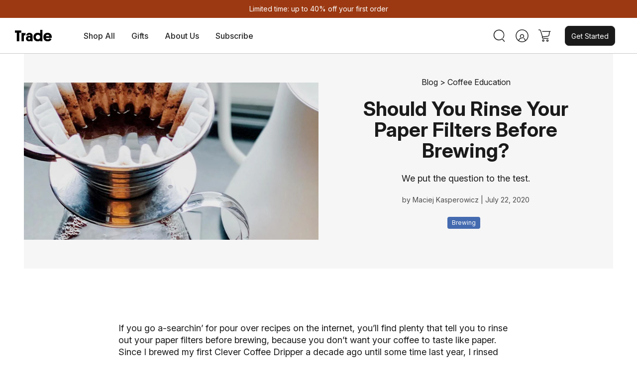

--- FILE ---
content_type: text/html; charset=utf-8
request_url: https://www.drinktrade.com/blogs/education/is-rinsing-paper-filters-necessary
body_size: 116453
content:
<!doctype html>
<html class="no-js default-layout" lang="en">
  <head>
    <!-- Start of Shoplift scripts -->
    <!-- 2026-01-14T16:19:33.1888851Z -->
<style>.shoplift-hide { opacity: 0 !important; }</style>
<style id="sl-preview-bar-hide">#preview-bar-iframe, #PBarNextFrameWrapper { display: none !important; }</style>
<script async crossorigin fetchpriority="high" src="/cdn/shopifycloud/importmap-polyfill/es-modules-shim.2.4.0.js"></script>
<script type="text/javascript">(function(rootPath, template, themeRole, themeId, isThemePreview){ /* Generated on 2026-01-19T19:40:37.6250650Z */var gt=Object.defineProperty;var mt=(R,x,V)=>x in R?gt(R,x,{enumerable:!0,configurable:!0,writable:!0,value:V}):R[x]=V;var w=(R,x,V)=>mt(R,typeof x!="symbol"?x+"":x,V);(function(){"use strict";var R=document.createElement("style");R.textContent=`#shoplift-preview-control{position:fixed;max-width:332px;height:56px;background-color:#141414;z-index:9999;bottom:20px;display:flex;border-radius:8px;box-shadow:13px 22px 7px #0000,9px 14px 7px #00000003,5px 8px 6px #0000000d,2px 4px 4px #00000017,1px 1px 2px #0000001a,0 0 #0000001a;align-items:center;margin:0 auto;left:16px;right:16px;opacity:0;transform:translateY(20px);visibility:hidden;transition:opacity .4s ease-in-out,transform .4s ease-in-out,visibility 0s .4s}#shoplift-preview-control.visible{opacity:1;transform:translateY(0);visibility:visible;transition:opacity .4s ease-in-out,transform .4s ease-in-out,visibility 0s 0s}#shoplift-preview-control *{font-family:Inter,sans-serif;color:#fff;box-sizing:border-box;font-size:16px}#shoplift-preview-variant-title{font-weight:400;line-height:140%;font-size:16px;text-align:start;letter-spacing:-.16px;flex-grow:1;text-wrap:nowrap;overflow:hidden;text-overflow:ellipsis}#shoplift-preview-variant-selector{position:relative;display:block;padding:6px 0;height:100%;min-width:0;flex:1 1 auto}#shoplift-preview-variant-menu-trigger{border:none;cursor:pointer;width:100%;background-color:transparent;padding:0 16px;border-left:1px solid #333;border-right:1px solid #333;height:100%;display:flex;align-items:center;justify-content:start;gap:8px}#shoplift-preview-variant-selector .menu-variant-label{width:24px;height:24px;border-radius:50%;padding:6px;display:flex;justify-content:center;align-items:center;font-size:12px;font-style:normal;font-weight:600;line-height:100%;letter-spacing:-.12px;flex-shrink:0}#shoplift-preview-variant-selector .preview-variant-menu{position:absolute;bottom:110%;transform:translate3d(0,20px,0);visibility:hidden;pointer-events:none;opacity:0;cursor:pointer;background-color:#141414;border:1px solid #141414;border-radius:6px;width:100%;max-height:156px;overflow-y:auto;box-shadow:0 8px 16px #0003;z-index:1;transition:opacity .3s ease-in-out,transform .3s ease-in-out,visibility 0s .3s}#shoplift-preview-variant-selector .preview-variant-menu.preview-variant-menu__visible{visibility:visible;pointer-events:auto;opacity:100;transform:translateZ(0);transition:opacity .3s ease-in-out,transform .3s ease-in-out,visibility 0s 0s}@media screen and (max-width: 400px){#shoplift-preview-variant-selector .preview-variant-menu{position:fixed;left:0;right:0;width:auto;bottom:110%}}#shoplift-preview-variant-selector .preview-variant-menu .preview-variant-menu--item{padding:12px 16px;display:flex;overflow:hidden}#shoplift-preview-variant-selector .preview-variant-menu .preview-variant-menu--item .menu-variant-label{margin-right:6px}#shoplift-preview-variant-selector .preview-variant-menu .preview-variant-menu--item span{overflow:hidden;text-overflow:ellipsis;text-wrap:nowrap;white-space:nowrap;color:#f6f6f6;font-size:14px;font-style:normal;font-weight:500}#shoplift-preview-variant-selector .preview-variant-menu .preview-variant-menu--item:hover{background-color:#545454}#shoplift-preview-variant-selector .preview-variant-menu .preview-variant-menu--item:last-of-type{border-bottom-left-radius:6px;border-bottom-right-radius:6px}#shoplift-preview-variant-selector .preview-variant-menu .preview-variant-menu--item:first-of-type{border-top-left-radius:6px;border-top-right-radius:6px}#shoplift-preview-control div:has(#shoplift-exit-preview-button){padding:0 16px}#shoplift-exit-preview-button{padding:6px 8px;font-weight:500;line-height:75%;border-radius:4px;background-color:transparent;border:none;text-decoration:none}#shoplift-exit-preview-button:hover{cursor:pointer;background-color:#333}`,document.head.appendChild(R);var x=" daum[ /]| deusu/| yadirectfetcher|(?:^|[^g])news(?!sapphire)|(?<! (?:channel/|google/))google(?!(app|/google| pixel))|(?<! cu)bots?(?:\\b|_)|(?<!(?: ya| yandex|^job|inapp;) ?)search|(?<!(?:lib))http|(?<![hg]m)score|@[a-z][\\w-]+\\.|\\(\\)|\\.com|\\b\\d{13}\\b|^<|^[\\w \\.\\-\\(?:\\):]+(?:/v?\\d+(?:\\.\\d+)?(?:\\.\\d{1,10})*?)?(?:,|$)|^[^ ]{50,}$|^\\d+\\b|^\\w+/[\\w\\(\\)]*$|^active|^ad muncher|^amaya|^avsdevicesdk/|^biglotron|^bot|^bw/|^clamav[ /]|^client/|^cobweb/|^custom|^ddg[_-]android|^discourse|^dispatch/\\d|^downcast/|^duckduckgo|^facebook|^getright/|^gozilla/|^hobbit|^hotzonu|^hwcdn/|^jeode/|^jetty/|^jigsaw|^microsoft bits|^movabletype|^mozilla/\\d\\.\\d \\(compatible;?\\)$|^mozilla/\\d\\.\\d \\w*$|^navermailapp|^netsurf|^offline|^owler|^postman|^python|^rank|^read|^reed|^rest|^rss|^snapchat|^space bison|^svn|^swcd |^taringa|^thumbor/|^track|^valid|^w3c|^webbandit/|^webcopier|^wget|^whatsapp|^wordpress|^xenu link sleuth|^yahoo|^yandex|^zdm/\\d|^zoom marketplace/|^{{.*}}$|admin|analyzer|archive|ask jeeves/teoma|bit\\.ly/|bluecoat drtr|browsex|burpcollaborator|capture|catch|check|chrome-lighthouse|chromeframe|classifier|clean|cloud|crawl|cypress/|dareboost|datanyze|dejaclick|detect|dmbrowser|download|evc-batch/|feed|firephp|gomezagent|headless|httrack|hubspot marketing grader|hydra|ibisbrowser|images|insight|inspect|iplabel|ips-agent|java(?!;)|library|mail\\.ru/|manager|measure|neustar wpm|node|nutch|offbyone|optimize|pageburst|pagespeed|parser|perl|phantomjs|pingdom|powermarks|preview|proxy|ptst[ /]\\d|reputation|resolver|retriever|rexx;|rigor|rss\\b|scan|scrape|server|sogou|sparkler/|speedcurve|spider|splash|statuscake|synapse|synthetic|tools|torrent|trace|transcoder|url|virtuoso|wappalyzer|watch|webglance|webkit2png|whatcms/|zgrab",V=/bot|spider|crawl|http|lighthouse/i,D;function W(){if(D instanceof RegExp)return D;try{D=new RegExp(x,"i")}catch{D=V}return D}function J(c){return!!c&&W().test(c)}class M{constructor(){w(this,"timestamp");this.timestamp=new Date}}class Y extends M{constructor(e,i,s){super();w(this,"type");w(this,"testId");w(this,"hypothesisId");this.type=3,this.testId=e,this.hypothesisId=i,this.timestamp=s}}class Z extends M{constructor(e){super();w(this,"type");w(this,"path");this.type=4,this.path=e}}class Q extends M{constructor(e){super();w(this,"type");w(this,"cart");this.type=5,this.cart=e}}class N extends Error{constructor(){super();w(this,"isBot");this.isBot=!0}}function X(c,t,e){for(const i of t.selectors){const s=c.querySelectorAll(i.cssSelector);for(let r=0;r<s.length;r++)e(t.testId,t.hypothesisId)}q(c,t,(i,s,r,n,o)=>o(s,r),e)}function L(c,t,e){for(const i of t.selectors)U(c,t.testId,t.hypothesisId,i,e??(()=>{}));q(c,t,U,e??(()=>{}))}function F(c){return c.urlPatterns.reduce((t,e)=>{switch(e.operator){case"contains":return t+`.*${e}.*`;case"endsWith":return t+`.*${e}`;case"startsWith":return t+`${e}.*`}},"")}function q(c,t,e,i){new MutationObserver(()=>{for(const r of t.selectors)e(c,t.testId,t.hypothesisId,r,i)}).observe(c.documentElement,{childList:!0,subtree:!0})}function U(c,t,e,i,s){const r=c.querySelectorAll(i.cssSelector);for(let n=0;n<r.length;n++){let o=r.item(n);if(o instanceof HTMLElement&&o.dataset.shoplift!==""){o.dataset.shoplift="";for(const a of i.actions.sort(at))o=tt(c,i.cssSelector,o,a)}}return r.length>0&&s?(s(t,e),!0):!1}function tt(c,t,e,i){switch(i.type){case"innerHtml":e.innerHTML=i.value;break;case"attribute":et(e,i.scope,i.value);break;case"css":it(c,t,i.value);break;case"js":st(c,e,i);break;case"copy":return rt(e);case"remove":ot(e);break;case"move":nt(e,parseInt(i.value));break}return e}function et(c,t,e){c.setAttribute(t,e)}function it(c,t,e){var s;const i=c.createElement("style");i.innerHTML=`${t} { ${e} }`,(s=c.getElementsByTagName("head")[0])==null||s.appendChild(i)}function st(c,t,e){Function("document","element",`"use strict"; ${e.value}`)(c,t)}function rt(c){const t=c.cloneNode(!0);if(!c.parentNode)throw"Can't copy node outside of DOM";return c.parentNode.insertBefore(t,c.nextSibling),t}function ot(c){c.remove()}function nt(c,t){if(t===0)return;const e=Array.prototype.slice.call(c.parentElement.children).indexOf(c),i=Math.min(Math.max(e+t,0),c.parentElement.children.length-1);c.parentElement.children.item(i).insertAdjacentElement(t>0?"afterend":"beforebegin",c)}function at(c,t){return z(c)-z(t)}function z(c){return c.type==="copy"||c.type==="remove"?0:1}var k=(c=>(c[c.Template=0]="Template",c[c.Theme=1]="Theme",c[c.UrlRedirect=2]="UrlRedirect",c[c.Script=3]="Script",c[c.Dom=4]="Dom",c[c.Price=5]="Price",c))(k||{});const lt="data:image/svg+xml,%3csvg%20width='12'%20height='12'%20viewBox='0%200%2012%2012'%20fill='none'%20xmlns='http://www.w3.org/2000/svg'%3e%3cpath%20d='M9.96001%207.90004C9.86501%207.90004%209.77001%207.86504%209.69501%207.79004L6.43501%204.53004C6.19501%204.29004%205.80501%204.29004%205.56501%204.53004L2.30501%207.79004C2.16001%207.93504%201.92001%207.93504%201.77501%207.79004C1.63001%207.64504%201.63001%207.40504%201.77501%207.26004L5.03501%204.00004C5.56501%203.47004%206.43001%203.47004%206.96501%204.00004L10.225%207.26004C10.37%207.40504%2010.37%207.64504%2010.225%207.79004C10.15%207.86004%2010.055%207.90004%209.96001%207.90004Z'%20fill='white'/%3e%3c/svg%3e",ct="data:image/svg+xml,%3csvg%20width='14'%20height='24'%20viewBox='0%200%2014%2024'%20fill='none'%20xmlns='http://www.w3.org/2000/svg'%3e%3cpath%20d='M12.3976%2014.5255C12.2833%2013.8788%2012.0498%2013.3024%2011.6952%2012.7961C11.3416%2012.2898%2010.9209%2011.8353%2010.4353%2011.4317C9.94868%2011.0291%209.43546%2010.6488%208.89565%2010.292C8.48487%2010.049%208.09577%209.78565%207.72637%209.50402C7.35697%209.2224%207.08016%208.89503%206.89694%208.51987C6.71273%208.14471%206.67826%207.69533%206.79055%207.1697C6.86345%206.83216%206.97476%206.54647%207.12351%206.31162C7.27324%206.07778%207.47124%205.89986%207.7175%205.77684C7.96377%205.65483%208.21989%205.59383%208.48389%205.59383C8.88087%205.59383%209.17639%205.7016%209.3734%205.91714C9.56943%206.13268%209.68271%206.42345%209.71424%206.78946C9.74576%207.15547%209.72015%207.55401%209.63839%207.98509C9.55663%208.41617%209.43645%208.84724%209.27687%209.27934L13.5127%208.80149C13.9638%207.52656%2014.1017%206.42447%2013.9264%205.49725C13.751%204.56901%2013.2664%203.85122%2012.4724%203.34491C12.239%203.19648%2011.9779%203.07041%2011.6893%202.96569L12.0026%201.50979L9.86397%200L7.3875%201.50979L7.11169%202.78878C6.65166%202.8874%206.21724%203.01957%205.8114%203.19038C4.85292%203.594%204.06684%204.15115%203.45117%204.86385C2.83452%205.57655%202.42571%206.40108%202.22378%207.33847C2.06616%208.06947%202.04942%208.70796%202.17551%209.25087C2.30061%209.7948%202.52028%2010.2828%202.8355%2010.7139C3.14974%2011.145%203.51816%2011.5344%203.93977%2011.881C4.36039%2012.2288%204.782%2012.5521%205.20164%2012.851C5.68334%2013.1702%206.13844%2013.5169%206.56497%2013.8921C6.99052%2014.2672%207.31954%2014.7125%207.55004%2015.228C7.78055%2015.7445%207.81502%2016.3769%207.65347%2017.1262C7.56482%2017.5389%207.43676%2017.8765%207.27028%2018.1388C7.10381%2018.4011%206.89596%2018.5983%206.64772%2018.7295C6.3985%2018.8606%206.12071%2018.9267%205.8114%2018.9267C5.21641%2018.9267%204.79776%2018.6034%204.62833%2018.1632C4.4589%2017.7229%204.47367%2017.2583%204.60075%2016.5639C4.72782%2015.8705%205.05092%2015.1395%205.37107%2014.3699H1.17665C1.17665%2014.3699%200.207341%2016.1115%200.0310135%2017.6762C-0.0655232%2018.5302%200.0635208%2019.2653%200.41519%2019.8844C0.76686%2020.5036%201.33032%2020.9814%202.10655%2021.319C2.39222%2021.443%202.7104%2021.5447%203.05813%2021.623L2.54589%2024H7.17473L7.7047%2021.5386C8.08493%2021.442%208.43857%2021.3231%208.76562%2021.1787C9.73985%2020.7476%2010.52%2020.1427%2011.1071%2019.3649C11.6932%2018.5871%2012.0873%2017.7291%2012.2892%2016.7917C12.4744%2015.9295%2012.5099%2015.1741%2012.3966%2014.5275L12.3976%2014.5255Z'%20fill='white'/%3e%3c/svg%3e";async function dt(c){let t=c.replace(/-/g,"+").replace(/_/g,"/");for(;t.length%4;)t+="=";const e=atob(t),i=Uint8Array.from(e,n=>n.charCodeAt(0)),s=new Blob([i]).stream().pipeThrough(new DecompressionStream("gzip")),r=await new Response(s).text();return JSON.parse(r)}function O(c,t){return typeof t=="string"&&/\d{4}-\d{2}-\d{2}T\d{2}:\d{2}:\d{2}.\d+(?:Z|[+-]\d+)/.test(t)?new Date(t):t}function H(c,t){return t}function E(c,t=!1,e=!1,i=","){const s=c/100;if(e){const n=Math.round(s).toLocaleString("en-US");return i!==","?n.replace(/,/g,i):n}else{const r=t?",":".",n=s.toFixed(2).split("."),o=parseInt(n[0],10),a=n[1]??"00",l=o.toLocaleString("en-US");return i!==","?`${l.replace(/,/g,i)}${r}${a}`:t?`${l.replace(/,/g,".")}${r}${a}`:`${l}${r}${a}`}}function $(c,t,e,i){const s=t.replace("{{amount}}",E(c,!1,!1)).replace("{{amount_no_decimals}}",E(c,!1,!0)).replace("{{amount_with_comma_separator}}",E(c,!0,!1)).replace("{{amount_no_decimals_with_comma_separator}}",E(c,!0,!0)).replace("{{amount_with_space_separator}}",E(c,!1,!1," ")).replace("{{amount_no_decimals_with_space_separator}}",E(c,!1,!0," ")).replace("{{amount_with_apostrophe_separator}}",E(c,!1,!1,"'")).replace("{{amount_no_decimals_with_apostrophe_separator}}",E(c,!1,!0,"'")).replace("{{amount_with_period_and_space_separator}}",E(c,!1,!1,". ")).replace("{{amount_no_decimals_with_period_and_space_separator}}",E(c,!1,!0,". "));return i?`${s} ${e}`:s}function B(c){return c.replace(/[^\d.,\s-]/g,"").trim()}function ht(c){const t=new Map;for(const[e,i,s]of c.v)t.set(e,{priceInCents:i,compareAtPriceInCents:s});return t}function pt(c,t,e,i){const{priceInCents:s,compareAtPriceInCents:r}=e,{mf:n,c:o,cce:a}=i;if(c.getAttribute("data-sl-attribute-p")===t)c.innerHTML=$(s,n,o,a);else if(c.getAttribute("data-sl-attribute-cap")===t)r<=0||r<=s?c.remove():c.innerHTML=$(r,n,o,a);else if(c.getAttribute("data-sl-attribute-discount")===t&&!(r<=0||r<=s)){const h=Math.round((r-s)/r*100),u=B($(r-s,n,o,!1)),p=c.getAttribute("data-sl-format")||"percent";p==="percent"?c.textContent=`-${h}%`:p==="amount"?c.textContent=`-${u}`:p==="both"&&(c.textContent=`-${h}% (-${u})`)}}function ut(c){const t=[],e={id:"url-pattern",operator:"contains",value:"/"};for(const[i,s,r]of c.v){t.push({id:`p-${i}`,cssSelector:`[data-sl-attribute-p="${i}"]`,urlPatterns:[e],actions:[{id:`p-action-${i}`,type:"innerHtml",scope:"price",value:$(s,c.mf,c.c,c.cce)}]});const n=r<=0||r<=s;if(t.push({id:`cap-${i}`,cssSelector:`[data-sl-attribute-cap="${i}"]`,urlPatterns:[e],actions:[{id:`cap-action-${i}`,type:n?"remove":"innerHtml",scope:"compare-at-price",value:n?"":$(r,c.mf,c.c,c.cce)}]}),!n&&r>s){const o=Math.round((r-s)/r*100),a=B($(r-s,c.mf,c.c,!1));t.push({id:`d-${i}`,cssSelector:`[data-sl-attribute-discount="${i}"]`,urlPatterns:[e],actions:[{id:`d-action-${i}`,type:"js",scope:null,value:`(function(doc, el) {              var format = el.getAttribute('data-sl-format') || 'percent';              if (format === 'percent') {                el.textContent = '-${o}%';              } else if (format === 'amount') {                el.textContent = '-${a}';              } else if (format === 'both') {                el.textContent = '-${o}% (-${a})';              }            })`}]})}}return t}let G=!1;class ft{constructor(t,e,i,s,r,n,o,a,l,h,u){w(this,"DATA_SL_ATTRIBUTE_P","data-sl-attribute-p");w(this,"DATA_SL_TEST_ID","data-sl-test-id");w(this,"VIEWPORT_TRACK_THRESHOLD",.5);w(this,"temporarySessionKey","Shoplift_Session");w(this,"essentialSessionKey","Shoplift_Essential");w(this,"analyticsSessionKey","Shoplift_Analytics");w(this,"priceSelectorsSessionKey","Shoplift_PriceSelectors");w(this,"legacySessionKey");w(this,"cssHideClass");w(this,"testConfigs");w(this,"inactiveTestConfigs");w(this,"testsFilteredByAudience");w(this,"sendPageView");w(this,"shopliftDebug");w(this,"gaConfig");w(this,"getCountryTimeout");w(this,"state");w(this,"shopifyAnalyticsId");w(this,"cookie",document.cookie);w(this,"isSyncing",!1);w(this,"isSyncingGA",!1);w(this,"fetch");w(this,"localStorageSet");w(this,"localStorageGet");w(this,"sessionStorageSet",window.sessionStorage.setItem.bind(window.sessionStorage));w(this,"sessionStorageGet",window.sessionStorage.getItem.bind(window.sessionStorage));w(this,"urlParams",new URLSearchParams(window.location.search));w(this,"device");w(this,"logHistory");w(this,"activeViewportObservers",new Map);w(this,"_priceTestProductIds",null);this.shop=t,this.host=e,this.eventHost=i,this.disableReferrerOverride=a,this.logHistory=[],this.legacySessionKey=`SHOPLIFT_SESSION_${this.shop}`,this.cssHideClass=s?"shoplift-hide":"",this.testConfigs=h.map(d=>({...d,startAt:new Date(d.startAt),statusHistory:d.statusHistory.map(v=>({...v,createdAt:new Date(v.createdAt)}))})),this.inactiveTestConfigs=u,this.sendPageView=!!r,this.shopliftDebug=n===!0,this.gaConfig=o!=={"sendEvents":true,"mode":"gtag"}?o:{sendEvents:!1},this.fetch=window.fetch.bind(window),this.localStorageSet=window.localStorage.setItem.bind(window.localStorage),this.localStorageGet=window.localStorage.getItem.bind(window.localStorage);const p=this.getDeviceType();this.device=p!=="tablet"?p:"mobile",this.state=this.loadState(),this.shopifyAnalyticsId=this.getShopifyAnalyticsId(),this.testsFilteredByAudience=h.filter(d=>d.status=="active"),this.getCountryTimeout=l===1000?1e3:l,this.log("State Loaded",JSON.stringify(this.state))}deriveCategoryFromExistingTests(){if(!this.state.temporary.testCategory&&this.state.essential.visitorTests.length>0){const t=this.state.essential.visitorTests.some(e=>{if(!e.hypothesisId)return!1;const i=this.getHypothesis(e.hypothesisId);return i&&["theme","basicScript","price"].includes(i.type)});this.state.temporary.testCategory=t?"global":"conditional",this.persistTemporaryState(),this.log("Derived test category from existing visitorTests: %s",this.state.temporary.testCategory)}}async init(){var t;try{if(this.log("Shoplift script initializing"),window.Shopify&&window.Shopify.designMode){this.log("Skipping script for design mode");return}if(window.location.href.includes("slScreenshot=true")){this.log("Skipping script for screenshot");return}if(window.location.hostname.endsWith(".edgemesh.com")){this.log("Skipping script for preview");return}if(window.location.href.includes("isShopliftMerchant")){const i=this.urlParams.get("isShopliftMerchant")==="true";this.log("Setting merchant session to %s",i),this.state.temporary.isMerchant=i,this.persistTemporaryState()}if(this.state.temporary.isMerchant){this.log("Setting up preview for merchant"),typeof window.shoplift!="object"&&this.setShopliftStub(),this.state.temporary.previewConfig||this.hidePage(),await this.initPreview(),(t=document.querySelector("#sl-preview-bar-hide"))==null||t.remove();return}if(this.state.temporary.previewConfig=void 0,J(navigator.userAgent))return;if(navigator.userAgent.includes("Chrome/118")){this.log("Random: %o",[Math.random(),Math.random(),Math.random()]);const i=await this.makeRequest({url:`${this.eventHost}/api/v0/events/ip`,method:"get"}).then(s=>s==null?void 0:s.json());this.log(`IP: ${i}`),this.makeRequest({url:`${this.eventHost}/api/v0/logs`,method:"post",data:JSON.stringify(this.debugState(),H)}).catch()}if(this.shopifyAnalyticsId=this.getShopifyAnalyticsId(),this.monitorConsentChange(),this.checkForThemePreview())return;if(!this.disableReferrerOverride&&this.state.temporary.originalReferrer!=null){this.log(`Overriding referrer from '${document.referrer}' to '${this.state.temporary.originalReferrer}'`);const i=this.state.temporary.originalReferrer;delete this.state.temporary.originalReferrer,this.persistTemporaryState(),Object.defineProperty(document,"referrer",{get:()=>i,enumerable:!0,configurable:!0})}if(await this.refreshVisitor(this.shopifyAnalyticsId),await this.handleVisitorTest()){this.log("Redirecting for visitor test");return}this.setShoplift(),this.showPage(),this.ensureCartAttributesForExistingPriceTests(!1),await this.finalize(),console.log("SHOPLIFT SCRIPT INITIALIZED!")}catch(e){if(e instanceof N)return;throw e}finally{typeof window.shoplift!="object"&&this.setShopliftStub()}}getVariantColor(t){switch(t){case"a":return{text:"#141414",bg:"#E2E2E2"};case"b":return{text:"rgba(255, 255, 255, 1)",bg:"rgba(37, 99, 235, 1)"}}}getDefaultVariantTitle(t){return t.title?t.title:t.type==="price"?t.isControl?"Original prices":"Variant prices":t.isControl?"Original":"Untitled variant "+t.label.toUpperCase()}async initPreview(){const t=this.urlParams.get("previewConfig");if(t){this.state.temporary.previewConfig=void 0,this.log("Setting up the preview"),this.log("Found preview config, writing to temporary state");const e=await dt(t);if(this.state.temporary.previewConfig=e,this.state.temporary.previewConfig.testTypeCategory===k.Price){this.hidePage(!0);const s=this.state.temporary.previewConfig;let r=`${this.host}/api/dom-selectors/${s.storeId}/${s.testId}/${s.isDraft||!1}`;s.shopifyProductId&&(r+=`?productId=${s.shopifyProductId}`);const n=await this.makeJsonRequest({method:"get",url:r}).catch(o=>(this.log("Error getting domSelectors",o),null));s.variants.forEach(o=>{var a;return o.domSelectors=(a=n[o.id])==null?void 0:a.domSelectors})}this.persistTemporaryState();const i=new URL(window.location.toString());i.searchParams.delete("previewConfig"),this.queueRedirect(i)}else if(this.state.temporary.previewConfig){this.showPage();const e=this.state.temporary.previewConfig;e.testTypeCategory===k.Template&&this.handleTemplatePreview(e)&&this.initPreviewControls(e),e.testTypeCategory===k.UrlRedirect&&this.handleUrlPreview(e)&&this.initPreviewControls(e),e.testTypeCategory===k.Script&&this.handleScriptPreview(e)&&this.initPreviewControls(e),e.testTypeCategory===k.Price&&await this.handlePricePreview(e)&&this.initPreviewControls(e)}}initPreviewControls(t){document.addEventListener("DOMContentLoaded",()=>{const e=t.variants.find(v=>v.id===t.currentVariant),i=(e==null?void 0:e.label)||"a",s=t.variants,r=document.createElement("div");r.id="shoplift-preview-control";const n=document.createElement("div"),o=document.createElement("img");o.src=ct,o.height=24,o.width=14,n.style.padding="0 16px",n.style.lineHeight="100%",n.appendChild(o),r.appendChild(n);const a=document.createElement("div");a.id="shoplift-preview-variant-selector";const l=document.createElement("button");l.id="shoplift-preview-variant-menu-trigger";const h=document.createElement("div");h.className="menu-variant-label",h.style.backgroundColor=this.getVariantColor(i).bg,h.style.color=this.getVariantColor(i).text,h.innerText=i.toUpperCase(),l.appendChild(h);const u=document.createElement("span");if(u.id="shoplift-preview-variant-title",u.innerText=e?this.getDefaultVariantTitle(e):"Untitled variant "+i.toUpperCase(),l.appendChild(u),s.length>1){const v=document.createElement("img");v.src=lt,v.width=12,v.height=12,v.style.height="12px",v.style.width="12px",l.appendChild(v);const T=document.createElement("div");T.className="preview-variant-menu";for(const m of t.variants.filter(C=>C.id!==t.currentVariant)){const C=document.createElement("div");C.className="preview-variant-menu--item";const A=document.createElement("div");A.className="menu-variant-label",A.style.backgroundColor=this.getVariantColor(m.label).bg,A.style.color=this.getVariantColor(m.label).text,A.style.flexShrink="0",A.innerText=m.label.toUpperCase(),C.appendChild(A);const y=document.createElement("span");y.innerText=this.getDefaultVariantTitle(m),C.appendChild(y),C.addEventListener("click",()=>{this.pickVariant(m.id)}),T.appendChild(C)}a.appendChild(T),l.addEventListener("click",()=>{T.className!=="preview-variant-menu preview-variant-menu__visible"?T.classList.add("preview-variant-menu__visible"):T.classList.remove("preview-variant-menu__visible")}),document.addEventListener("click",m=>{m.target instanceof Element&&!l.contains(m.target)&&T.className==="preview-variant-menu preview-variant-menu__visible"&&T.classList.remove("preview-variant-menu__visible")})}else l.style.pointerEvents="none",h.style.margin="0";a.appendChild(l),r.appendChild(a);const p=document.createElement("div"),d=document.createElement("button");d.id="shoplift-exit-preview-button",d.innerText="Exit",p.appendChild(d),d.addEventListener("click",()=>{this.exitPreview()}),r.appendChild(p),document.body.appendChild(r),requestAnimationFrame(()=>{r.classList.add("visible")})}),this.ensureCartAttributesForExistingPriceTests(!0)}pickVariant(t){var e,i,s,r;if(this.state.temporary.previewConfig){const n=this.state.temporary.previewConfig,o=new URL(window.location.toString());if(n.testTypeCategory===k.UrlRedirect){const a=(e=n.variants.find(l=>l.id===n.currentVariant))==null?void 0:e.redirectUrl;if(o.pathname===a){const l=(i=n.variants.find(h=>h.id===t))==null?void 0:i.redirectUrl;l&&(o.pathname=l)}}if(n.testTypeCategory===k.Template){const a=(s=n.variants.find(l=>l.id===n.currentVariant))==null?void 0:s.pathName;if(a&&o.pathname===a){const l=(r=n.variants.find(h=>h.id===t))==null?void 0:r.pathName;l&&l!==a&&(o.pathname=l)}}n.currentVariant=t,this.persistTemporaryState(),this.queueRedirect(o)}}exitPreview(){var e,i,s,r;const t=new URL(window.location.toString());if(((e=this.state.temporary.previewConfig)==null?void 0:e.testTypeCategory)===k.Template&&t.searchParams.delete("view"),((i=this.state.temporary.previewConfig)==null?void 0:i.testTypeCategory)===k.Script&&t.searchParams.delete("slVariant"),((s=this.state.temporary.previewConfig)==null?void 0:s.testTypeCategory)===k.UrlRedirect){const o=this.state.temporary.previewConfig.variants.filter(l=>!l.isControl&&l.redirectUrl!==null).map(l=>l.redirectUrl),a=(r=this.state.temporary.previewConfig.variants.find(l=>l.label==="a"))==null?void 0:r.redirectUrl;o.includes(t.pathname)&&a&&(t.pathname=a)}this.state.temporary.previewConfig=void 0,this.persistTemporaryState(),this.hidePage(),this.queueRedirect(t)}handleTemplatePreview(t){const e=t.currentVariant,i=t.variants.find(a=>a.id===e);if(!i)return!1;const s=t.variants.find(a=>a.isControl);if(!s)return!1;this.log("Setting up template preview for type",s.type);const r=new URL(window.location.toString()),n=r.searchParams.get("view"),o=i.type===s.type;return!o&&!i.isControl&&template.suffix===s.affix&&this.typeFromTemplate()===s.type&&i.pathName!==null?(this.log("Hit control template type, redirecting to the variant url"),this.hidePage(),r.pathname=i.pathName,this.queueRedirect(r),!0):(!i.isControl&&this.typeFromTemplate()==i.type&&template.suffix===s.affix&&o&&n!==(i.affix||"__DEFAULT__")&&(this.log("Template type and affix match control, updating the view param"),r.searchParams.delete("view"),this.log("Setting the new viewParam to",i.affix||"__DEFAULT__"),this.hidePage(),r.searchParams.set("view",i.affix||"__DEFAULT__"),this.queueRedirect(r)),n!==null&&n!==i.affix&&(r.searchParams.delete("view"),this.hidePage(),this.queueRedirect(r)),!0)}handleUrlPreview(t){var n;const e=t.currentVariant,i=t.variants.find(o=>o.id===e),s=(n=t.variants.find(o=>o.isControl))==null?void 0:n.redirectUrl;if(!i)return!1;this.log("Setting up URL redirect preview");const r=new URL(window.location.toString());return r.pathname===s&&!i.isControl&&i.redirectUrl!==null&&(this.log("Url matches control, redirecting"),this.hidePage(),r.pathname=i.redirectUrl,this.queueRedirect(r)),!0}handleScriptPreview(t){const e=t.currentVariant,i=t.variants.find(n=>n.id===e);if(!i)return!1;this.log("Setting up script preview");const s=new URL(window.location.toString());return s.searchParams.get("slVariant")!==i.id&&(this.log("current id doesn't match the variant, redirecting"),s.searchParams.delete("slVariant"),this.log("Setting the new slVariantParam"),this.hidePage(),s.searchParams.set("slVariant",i.id),this.queueRedirect(s)),!0}async handlePricePreview(t){const e=t.currentVariant,i=t.variants.find(s=>s.id===e);return i?(this.log("Setting up price preview"),i.domSelectors&&i.domSelectors.length>0&&(L(document,{testId:t.testId,hypothesisId:i.id,selectors:i.domSelectors}),this.ensureCartAttributesForExistingPriceTests(!0)),!0):!1}async finalize(){const t=await this.getCartState();t!==null&&this.queueCartUpdate(t),this.pruneStateAndSave(),await this.syncAllEvents()}setShoplift(){this.log("Setting up public API");const e=this.urlParams.get("slVariant")==="true",i=e?null:this.urlParams.get("slVariant");window.shoplift={isHypothesisActive:async s=>{if(this.log("Script checking variant for hypothesis '%s'",s),e)return this.log("Forcing variant for hypothesis '%s'",s),!0;if(i!==null)return this.log("Forcing hypothesis '%s'",i),s===i;const r=this.testConfigs.find(o=>o.hypotheses.some(a=>a.id===s));if(!r)return this.log("No test found for hypothesis '%s'",s),!1;const n=this.state.essential.visitorTests.find(o=>o.testId===r.id);return n?(this.log("Active visitor test found",s),n.hypothesisId===s):(await this.manuallySplitVisitor(r),this.testConfigs.some(o=>o.hypotheses.some(a=>a.id===s&&this.state.essential.visitorTests.some(l=>l.hypothesisId===a.id))))},setAnalyticsConsent:async s=>{await this.onConsentChange(s,!0)},getVisitorData:()=>({visitor:this.state.analytics.visitor,visitorTests:this.state.essential.visitorTests.filter(s=>!s.isInvalid).map(s=>{const{shouldSendToGa:r,savedAt:n,...o}=s;return o})})}}setShopliftStub(){this.log("Setting up stubbed public API");const e=this.urlParams.get("slVariant")==="true",i=e?null:this.urlParams.get("slVariant");window.shoplift={isHypothesisActive:s=>Promise.resolve(e||s===i),setAnalyticsConsent:()=>Promise.resolve(),getVisitorData:()=>({visitor:null,visitorTests:[]})}}async manuallySplitVisitor(t){this.log("Starting manual split for test '%s'",t.id),await this.handleVisitorTest([t]),this.saveState(),this.syncAllEvents()}async handleVisitorTest(t){await this.filterTestsByAudience(this.testConfigs,this.state.analytics.visitor??this.buildBaseVisitor(),this.state.essential.visitorTests),this.deriveCategoryFromExistingTests(),this.clearStaleReservations();let e=t?t.filter(i=>this.testsFilteredByAudience.some(s=>s.id===i.id)):[...this.testsForUrl(this.testsFilteredByAudience),...this.domTestsForUrl(this.testsFilteredByAudience)];try{if(e.length===0)return this.log("No tests found"),!1;this.log("Checking for existing visitor test on page");const i=this.getCurrentVisitorHypothesis(e);if(i){this.log("Found current visitor test");const a=this.considerRedirect(i);return a&&(this.log("Redirecting for current visitor test"),this.redirect(i)),a}const s=this.getReservationForCurrentPage();if(s){this.log("Found matching reservation for current page: %s",s.testId);const a=this.getHypothesis(s.hypothesisId);if(a){a.type!=="price"&&this.realizeReservationForCriteria(s.entryCriteriaKey);const l=this.considerRedirect(a);return l&&this.redirect(a),l}}this.log("No active test relation for test page");const r=this.testsForUrl(this.inactiveTestConfigs.filter(a=>this.testIsPaused(a)&&a.hypotheses.some(l=>this.state.essential.visitorTests.some(h=>h.hypothesisId===l.id)))).map(a=>a.id);if(r.length>0)return this.log("Visitor has paused tests for test page, skipping test assignment: %o",r),!1;if(!this.state.temporary.testCategory){const a=this.testsFilteredByAudience.filter(h=>this.isGlobalEntryCriteria(this.getEntryCriteriaKey(h))),l=this.testsFilteredByAudience.filter(h=>!this.isGlobalEntryCriteria(this.getEntryCriteriaKey(h)));if(this.log("Category dice roll - global tests: %o, conditional tests: %o",a.map(h=>({id:h.id,title:h.title,criteria:this.getEntryCriteriaKey(h)})),l.map(h=>({id:h.id,title:h.title,criteria:this.getEntryCriteriaKey(h)}))),a.length>0&&l.length>0){const h=a.length,u=l.length,p=h+u,d=Math.random()*p;this.state.temporary.testCategory=d<h?"global":"conditional",this.log("Category dice roll: rolled %.2f of %d (global weight: %d, conditional weight: %d), selected '%s'",d,p,h,u,this.state.temporary.testCategory)}else a.length>0?(this.state.temporary.testCategory="global",this.log("Only global tests available, setting category to global")):(this.state.temporary.testCategory="conditional",this.log("Only conditional tests available, setting category to conditional"));this.persistTemporaryState()}const n=this.state.temporary.testCategory;if(this.log("Visitor test category: %s",n),n==="global"){const a=this.testsFilteredByAudience.filter(l=>!this.isGlobalEntryCriteria(this.getEntryCriteriaKey(l)));for(const l of a)this.markTestAsBlocked(l,"category:global");e=e.filter(l=>this.isGlobalEntryCriteria(this.getEntryCriteriaKey(l)))}else{const a=this.testsFilteredByAudience.filter(l=>this.isGlobalEntryCriteria(this.getEntryCriteriaKey(l)));for(const l of a)this.markTestAsBlocked(l,"category:conditional");e=e.filter(l=>!this.isGlobalEntryCriteria(this.getEntryCriteriaKey(l)))}if(e.length===0)return this.log("No tests remaining after category filter"),!1;this.createReservations(e);const o=this.getReservationForCurrentPage();if(o&&!o.isRealized){const a=this.getHypothesis(o.hypothesisId);if(a){a.type!=="price"&&this.realizeReservationForCriteria(o.entryCriteriaKey);const l=this.considerRedirect(a);return l&&(this.log("Redirecting for new test"),this.redirect(a)),l}}return!1}finally{this.includeInDomTests(),this.saveState()}}includeInDomTests(){this.applyControlForAudienceFilteredPriceTests();const t=this.getDomTestsForCurrentUrl(),e=this.getVisitorDomHypothesis(t);for(const i of t){this.log("Evaluating dom test '%s'",i.id);const s=i.hypotheses.some(d=>d.type==="price");if(this.state.essential.visitorTests.find(d=>d.testId===i.id&&d.isInvalid&&!d.hypothesisId)){if(this.log("Visitor is blocked from test '%s', applying control prices if price test",i.id),s){const d=i.hypotheses.find(v=>v.isControl);d!=null&&d.priceData&&(this.applyPriceTestWithMapLookup(i.id,d,[d],()=>{this.log("Control prices applied for blocked visitor, no metrics tracked")}),this.updatePriceTestHiddenInputs(i.id,"control",!1))}continue}const n=this.getReservationForTest(i.id);let o=null,a=!1;const l=e.find(d=>i.hypotheses.some(v=>d.id===v.id));if(n)o=this.getHypothesis(n.hypothesisId)??null,this.log("Using reserved hypothesis '%s' for test '%s'",n.hypothesisId,i.id);else if(l)o=l,this.log("Using existing hypothesis assignment for test '%s'",i.id);else if(s){const d=this.visitorActiveTestTypeWithReservations();d?(a=!0,this.log("Visitor already in test type '%s', treating as non-test for price test '%s'",d,i.id)):o=this.pickHypothesis(i)}else o=this.pickHypothesis(i);if(a&&s){const d=i.hypotheses.find(v=>v.isControl);d!=null&&d.priceData&&(this.log("Applying control prices for non-test visitor on price test '%s' (Map-based)",i.id),this.applyPriceTestWithMapLookup(i.id,d,[d],()=>{this.log("Control prices applied for non-test visitor, no metrics tracked")}),this.updatePriceTestHiddenInputs(i.id,"control",!1));continue}if(!o){this.log("Failed to pick hypothesis for test");continue}const h=i.bayesianRevision??4,u=o.type==="price",p=h>=5;if(u&&p){if(this.log(`Price test with Map-based lookup (v${h}): ${i.id}`),!o.priceData){this.log("No price data for hypothesis '%s', skipping",o.id);continue}const d=o.isControl?"control":"variant";this.log(`Setting up Map-based price test for ${d} (test: ${i.id})`),this.applyPriceTestWithMapLookup(i.id,o,i.hypotheses,v=>{const T=this.getReservationForTest(v);T&&!T.isRealized&&T.entryCriteriaKey?this.realizeReservationForCriteria(T.entryCriteriaKey):this.queueAddVisitorToTest(v,o),this.saveState(),this.queuePageView(window.location.pathname),this.syncAllEvents()});continue}if(u&&!p){this.log(`Price test without viewport tracking (v${h}): ${i.id}`);const d=this.getDomSelectorsForHypothesis(o);if(d.length===0)continue;L(document,{testId:i.id,hypothesisId:o.id,selectors:d},v=>{this.queueAddVisitorToTest(v,o),this.saveState(),this.queuePageView(window.location.pathname),this.syncAllEvents()});continue}if(!o.domSelectors||o.domSelectors.length===0){this.log("No selectors found, skipping hypothesis");continue}L(document,{testId:i.id,hypothesisId:o.id,selectors:o.domSelectors},d=>{this.queueAddVisitorToTest(d,o),this.saveState(),this.queuePageView(window.location.pathname),this.syncAllEvents()})}}considerRedirect(t){if(this.log("Considering redirect for hypothesis '%s'",t.id),t.isControl)return this.log("Skipping redirect for control"),!1;if(t.type==="basicScript"||t.type==="manualScript")return this.log("Skipping redirect for script test"),!1;const e=this.state.essential.visitorTests.find(n=>n.hypothesisId===t.id),i=new URL(window.location.toString()),r=new URLSearchParams(window.location.search).get("view");if(t.type==="theme"){if(!(t.themeId===themeId)){if(this.log("Theme id '%s' is not hypothesis theme ID '%s'",t.themeId,themeId),e&&e.themeId!==t.themeId&&(e.themeId===themeId||!this.isThemePreview()))this.log("On old theme, redirecting and updating local visitor"),e.themeId=t.themeId;else if(this.isThemePreview())return this.log("On non-test theme, skipping redirect"),!1;return this.log("Hiding page to redirect for theme test"),this.hidePage(),!0}return!1}else if(t.type!=="dom"&&t.type!=="price"&&t.affix!==template.suffix&&t.affix!==r||t.redirectPath&&!i.pathname.endsWith(t.redirectPath))return this.log("Hiding page to redirect for template test"),this.hidePage(),!0;return this.log("Not redirecting"),!1}redirect(t){if(this.log("Redirecting to hypothesis '%s'",t.id),t.isControl)return;const e=new URL(window.location.toString());if(e.searchParams.delete("view"),t.redirectPath){const i=RegExp("^(/w{2}-w{2})/").exec(e.pathname);if(i&&i.length>1){const s=i[1];e.pathname=`${s}${t.redirectPath}`}else e.pathname=t.redirectPath}else t.type==="theme"?(e.searchParams.set("_ab","0"),e.searchParams.set("_fd","0"),e.searchParams.set("_sc","1"),e.searchParams.set("preview_theme_id",t.themeId.toString())):t.type!=="urlRedirect"&&e.searchParams.set("view",t.affix);this.queueRedirect(e)}async refreshVisitor(t){if(t===null||!this.state.essential.isFirstLoad||!this.testConfigs.some(i=>i.visitorOption!=="all"))return;this.log("Refreshing visitor"),this.hidePage();const e=await this.getVisitor(t);e&&e.id&&this.updateLocalVisitor(e)}buildBaseVisitor(){return{shopifyAnalyticsId:this.shopifyAnalyticsId,device:this.device,country:null,...this.state.essential.initialState}}getInitialState(){const t=this.getUTMValue("utm_source")??"",e=this.getUTMValue("utm_medium")??"",i=this.getUTMValue("utm_campaign")??"",s=this.getUTMValue("utm_content")??"",r=window.document.referrer,n=this.device;return{createdAt:new Date,utmSource:t,utmMedium:e,utmCampaign:i,utmContent:s,referrer:r,device:n}}checkForThemePreview(){var t,e;return this.log("Checking for theme preview"),window.location.hostname.endsWith(".shopifypreview.com")?(this.log("on shopify preview domain"),this.clearThemeBar(!0,!1,this.state),(t=document.querySelector("#sl-preview-bar-hide"))==null||t.remove(),!1):this.isThemePreview()?this.state.essential.visitorTests.some(i=>i.isThemeTest&&i.hypothesisId!=null&&this.getHypothesis(i.hypothesisId)&&i.themeId===themeId)?(this.log("On active theme test, removing theme bar"),this.clearThemeBar(!1,!0,this.state),!1):this.state.essential.visitorTests.some(i=>i.isThemeTest&&i.hypothesisId!=null&&!this.getHypothesis(i.hypothesisId)&&i.themeId===themeId)?(this.log("Visitor is on an inactive theme test, redirecting to main theme"),this.redirectToMainTheme(),!0):this.state.essential.isFirstLoad?(this.log("No visitor found on theme preview, redirecting to main theme"),this.redirectToMainTheme(),!0):this.inactiveTestConfigs.some(i=>i.hypotheses.some(s=>s.themeId===themeId))?(this.log("Current theme is an inactive theme test, redirecting to main theme"),this.redirectToMainTheme(),!0):this.testConfigs.some(i=>i.hypotheses.some(s=>s.themeId===themeId))?(this.log("Falling back to clearing theme bar"),this.clearThemeBar(!1,!0,this.state),!1):(this.log("No tests on current theme, skipping script"),this.clearThemeBar(!0,!1,this.state),(e=document.querySelector("#sl-preview-bar-hide"))==null||e.remove(),!0):(this.log("Not on theme preview"),this.clearThemeBar(!0,!1,this.state),!1)}redirectToMainTheme(){this.hidePage();const t=new URL(window.location.toString());t.searchParams.set("preview_theme_id",""),this.queueRedirect(t)}testsForUrl(t){const e=new URL(window.location.href),i=this.typeFromTemplate();return t.filter(s=>s.hypotheses.some(r=>r.type!=="dom"&&r.type!=="price"&&(r.isControl&&r.type===i&&r.affix===template.suffix||r.type==="theme"||r.isControl&&r.type==="urlRedirect"&&r.redirectPath&&e.pathname.endsWith(r.redirectPath)||r.type==="basicScript"))&&(s.ignoreTestViewParameterEnforcement||!e.searchParams.has("view")||s.hypotheses.map(r=>r.affix).includes(e.searchParams.get("view")??"")))}domTestsForUrl(t){const e=new URL(window.location.href);return t.filter(i=>i.hypotheses.some(s=>s.type!=="dom"&&s.type!=="price"?!1:s.type==="price"&&s.priceData&&s.priceData.v.length>0?!0:s.domSelectors&&s.domSelectors.some(r=>new RegExp(F(r)).test(e.toString()))))}async filterTestsByAudience(t,e,i){const s=[];let r=e.country;!r&&t.some(n=>n.requiresCountry&&!i.some(o=>o.testId===n.id))&&(this.log("Hiding page to check geoip"),this.hidePage(),r=await this.makeJsonRequest({method:"get",url:`${this.eventHost}/api/v0/visitors/get-country`,signal:AbortSignal.timeout(this.getCountryTimeout)}).catch(n=>(this.log("Error getting country",n),null)));for(const n of t){if(this.log("Checking audience for test '%s'",n.id),this.state.essential.visitorTests.some(l=>l.testId===n.id&&l.hypothesisId==null)){console.log(`Skipping blocked test '${n.id}'`);continue}const o=this.visitorCreatedDuringTestActive(n.statusHistory);(i.some(l=>l.testId===n.id&&(n.device==="all"||n.device===e.device&&n.device===this.device))||this.isTargetAudience(n,e,o,r))&&(this.log("Visitor is in audience for test '%s'",n.id),s.push(n))}this.testsFilteredByAudience=s}isTargetAudience(t,e,i,s){const r=this.getChannel(e);return(t.device==="all"||t.device===e.device&&t.device===this.device)&&(t.visitorOption==="all"||t.visitorOption==="new"&&i||t.visitorOption==="returning"&&!i)&&(t.targetAudiences.length===0||t.targetAudiences.reduce((n,o)=>n||o.reduce((a,l)=>a&&l(e,i,r,s),!0),!1))}visitorCreatedDuringTestActive(t){let e="";for(const i of t){if(this.state.analytics.visitor!==null&&this.state.analytics.visitor.createdAt<i.createdAt||this.state.essential.initialState.createdAt<i.createdAt)break;e=i.status}return e==="active"}getDomTestsForCurrentUrl(){return this.domTestsForUrl(this.testsFilteredByAudience)}getCurrentVisitorHypothesis(t){return t.flatMap(e=>e.hypotheses).find(e=>e.type!=="dom"&&e.type!=="price"&&this.state.essential.visitorTests.some(i=>i.hypothesisId===e.id))}getVisitorDomHypothesis(t){return t.flatMap(e=>e.hypotheses).filter(e=>(e.type==="dom"||e.type==="price")&&this.state.essential.visitorTests.some(i=>i.hypothesisId===e.id))}getHypothesis(t){return this.testConfigs.filter(e=>e.hypotheses.some(i=>i.id===t)).map(e=>e.hypotheses.find(i=>i.id===t))[0]}getDomSelectorsForHypothesis(t){if(!t)return[];if(t.domSelectors&&t.domSelectors.length>0)return t.domSelectors;if(t.priceData){const e=`${this.priceSelectorsSessionKey}_${t.id}`;try{const s=sessionStorage.getItem(e);if(s){const r=JSON.parse(s);return t.domSelectors=r,this.log("Loaded %d price selectors from cache for hypothesis '%s'",r.length,t.id),r}}catch{}const i=ut(t.priceData);t.domSelectors=i;try{sessionStorage.setItem(e,JSON.stringify(i)),this.log("Generated and cached %d price selectors for hypothesis '%s'",i.length,t.id)}catch{this.log("Generated %d price selectors for hypothesis '%s' (cache unavailable)",i.length,t.id)}return i}return[]}hasThemeTest(t){return t.some(e=>e.hypotheses.some(i=>i.type==="theme"))}hasTestThatIsNotThemeTest(t){return t.some(e=>e.hypotheses.some(i=>i.type!=="theme"&&i.type!=="dom"&&i.type!=="price"))}hasThemeAndOtherTestTypes(t){return this.hasThemeTest(t)&&this.hasTestThatIsNotThemeTest(t)}testIsPaused(t){return t.status==="paused"||t.status==="incompatible"||t.status==="suspended"}visitorActiveTestType(){const t=this.state.essential.visitorTests.filter(e=>this.testConfigs.some(i=>i.hypotheses.some(s=>s.id==e.hypothesisId)));return t.length===0?null:t.some(e=>e.isThemeTest)?"theme":"templateOrUrlRedirect"}getReservationType(t){return t==="price"||this.isTemplateTestType(t)?"deferred":"immediate"}isTemplateTestType(t){return["product","collection","landing","index","cart","search","blog","article","collectionList"].includes(t)}getEntryCriteriaKey(t){const e=t.hypotheses.find(i=>i.isControl);if(!e)return`unknown:${t.id}`;switch(e.type){case"theme":return"global:theme";case"basicScript":return"global:autoApi";case"price":return"global:price";case"manualScript":return`conditional:manualApi:${t.id}`;case"urlRedirect":return`conditional:url:${e.redirectPath||"unknown"}`;default:return`conditional:template:${e.type}`}}isGlobalEntryCriteria(t){return t.startsWith("global:")}groupTestsByEntryCriteria(t){const e=new Map;for(const i of t){const s=this.getEntryCriteriaKey(i),r=e.get(s)||[];r.push(i),e.set(s,r)}return e}doesCurrentPageMatchEntryCriteria(t){if(this.isGlobalEntryCriteria(t))return!0;if(t==="conditional:manualApi")return!1;if(t.startsWith("conditional:url:")){const e=t.replace("conditional:url:","");return window.location.pathname.endsWith(e)}if(t.startsWith("conditional:template:")){const e=t.replace("conditional:template:","");return this.typeFromTemplate()===e}return!1}hasActiveReservation(){const t=this.getActiveReservations();return Object.values(t).some(e=>!e.isRealized)}getActiveReservation(){const t=this.getActiveReservations();return Object.values(t).find(e=>!e.isRealized)??null}clearStaleReservations(){const t=this.state.temporary.testReservations;if(!t)return;let e=!1;for(const[i,s]of Object.entries(t)){const r=this.testConfigs.find(o=>o.id===s.testId);if(!r){this.log("Test '%s' no longer in config, clearing reservation for criteria '%s'",s.testId,i),delete t[i],e=!0;continue}if(r.status!=="active"){this.log("Test '%s' status is '%s', clearing reservation for criteria '%s'",s.testId,r.status,i),delete t[i],e=!0;continue}this.testsFilteredByAudience.some(o=>o.id===s.testId)||(this.log("Visitor no longer passes audience for test '%s', clearing reservation for criteria '%s'",s.testId,i),delete t[i],e=!0)}e&&this.persistTemporaryState()}createReservations(t){if(this.state.temporary.testReservations||(this.state.temporary.testReservations={}),this.state.temporary.rolledEntryCriteria||(this.state.temporary.rolledEntryCriteria=[]),this.state.temporary.testCategory==="global"){this.createSingleReservation(t,"global");return}const i=t.filter(o=>this.doesCurrentPageMatchEntryCriteria(this.getEntryCriteriaKey(o))),s=t.filter(o=>!this.doesCurrentPageMatchEntryCriteria(this.getEntryCriteriaKey(o)));this.log("Conditional tests split - matching current page: %d, not matching: %d",i.length,s.length),i.length>0&&this.log("Tests matching current page (same pool): %o",i.map(o=>({id:o.id,title:o.title,criteria:this.getEntryCriteriaKey(o)})));const r="conditional:current-page";if(i.length>0&&!this.state.temporary.rolledEntryCriteria.includes(r)){this.createSingleReservation(i,r);for(const o of i){const a=this.getEntryCriteriaKey(o);this.state.temporary.rolledEntryCriteria.includes(a)||this.state.temporary.rolledEntryCriteria.push(a)}}const n=this.groupTestsByEntryCriteria(s);for(const[o,a]of n){if(this.state.temporary.rolledEntryCriteria.includes(o)){this.log("Already rolled for criteria '%s', skipping",o);continue}if(a.some(m=>this.state.essential.visitorTests.some(C=>C.testId===m.id))){this.log("Visitor already has VT for criteria '%s', skipping",o),this.state.temporary.rolledEntryCriteria.push(o);continue}const h=[...a].sort((m,C)=>m.id.localeCompare(C.id));this.log("Test dice roll for criteria '%s' - available tests: %o",o,h.map(m=>({id:m.id,title:m.title})));const u=Math.floor(Math.random()*h.length),p=h[u];this.log("Test dice roll: picked index %d of %d, selected test '%s' (%s)",u+1,a.length,p.id,p.title);const d=this.pickHypothesis(p);if(!d){this.log("No hypothesis picked for test '%s'",p.id);continue}const v=this.getReservationType(d.type),T={testId:p.id,hypothesisId:d.id,testType:d.type,reservationType:v,isThemeTest:d.type==="theme",themeId:d.themeId,createdAt:new Date,isRealized:!1,entryCriteriaKey:o};this.state.temporary.testReservations[o]=T,this.state.temporary.rolledEntryCriteria.push(o),this.log("Created %s reservation for test '%s' (criteria: %s)",v,p.id,o);for(const m of a)m.id!==p.id&&this.markTestAsBlocked(m,o)}this.persistTemporaryState()}createSingleReservation(t,e){if(this.state.temporary.rolledEntryCriteria.includes(e)){this.log("Already rolled for pool '%s', skipping",e);return}if(t.some(u=>this.state.essential.visitorTests.some(p=>p.testId===u.id&&!p.isInvalid))){this.log("Visitor already has VT for pool '%s', skipping",e),this.state.temporary.rolledEntryCriteria.push(e);return}if(t.length===0){this.log("No tests in pool '%s'",e);return}const s=[...t].sort((u,p)=>u.id.localeCompare(p.id));this.log("Test dice roll for pool '%s' - available tests: %o",e,s.map(u=>({id:u.id,title:u.title,criteria:this.getEntryCriteriaKey(u)})));const r=Math.floor(Math.random()*s.length),n=s[r];this.log("Test dice roll: picked index %d of %d, selected test '%s' (%s)",r,t.length,n.id,n.title);const o=this.pickHypothesis(n);if(!o){this.log("No hypothesis picked for test '%s'",n.id);return}const a=this.getReservationType(o.type),l=this.getEntryCriteriaKey(n),h={testId:n.id,hypothesisId:o.id,testType:o.type,reservationType:a,isThemeTest:o.type==="theme",themeId:o.themeId,createdAt:new Date,isRealized:!1,entryCriteriaKey:l};this.state.temporary.testReservations[l]=h,this.state.temporary.rolledEntryCriteria.push(e),this.log("Created %s reservation for test '%s' from pool '%s' (criteria: %s)",a,n.id,e,l);for(const u of t)u.id!==n.id&&this.markTestAsBlocked(u,`pool:${e}`);this.persistTemporaryState()}markTestAsBlocked(t,e){this.state.essential.visitorTests.some(i=>i.testId===t.id)||(this.log("Blocking visitor from test '%s' (reason: %s)",t.id,e),this.state.essential.visitorTests.push({createdAt:new Date,testId:t.id,hypothesisId:null,isThemeTest:t.hypotheses.some(i=>i.type==="theme"),shouldSendToGa:!1,isSaved:!0,isInvalid:!0,themeId:void 0}))}realizeReservationForCriteria(t){var s;const e=(s=this.state.temporary.testReservations)==null?void 0:s[t];if(!e)return this.log("No reservation found for criteria '%s'",t),!1;if(e.isRealized)return this.log("Reservation already realized for criteria '%s'",t),!1;if(this.state.essential.visitorTests.some(r=>r.testId===e.testId&&!r.isInvalid))return this.log("Visitor already assigned to test '%s'",e.testId),!1;const i=this.getHypothesis(e.hypothesisId);return i?(e.isRealized=!0,this.persistTemporaryState(),this.queueAddVisitorToTest(e.testId,i),this.saveState(),this.log("Realized reservation for test '%s' (criteria: %s)",e.testId,t),!0):(this.log("Hypothesis '%s' not found",e.hypothesisId),!1)}getActiveReservations(){return this.state.temporary.testReservations??{}}getReservationForCurrentPage(){const t=this.getActiveReservations();for(const[e,i]of Object.entries(t)){if(i.isRealized)continue;const s=this.testConfigs.find(r=>r.id===i.testId);if(!(!s||s.status!=="active")&&this.doesCurrentPageMatchEntryCriteria(e))return i}return null}getReservationForTest(t){const e=this.getActiveReservations();return Object.values(e).find(i=>i.testId===t)??null}getReservationTestType(){const t=this.getActiveReservations(),e=Object.values(t);if(e.length===0)return null;for(const i of e)if(i.isThemeTest)return"theme";for(const i of e)if(i.testType==="price")return"price";return e.some(i=>!i.isRealized)?"templateOrUrlRedirect":null}hasPriceTests(t){return t.some(e=>e.hypotheses.some(i=>i.type==="price"))}getPriceTestProductIds(){var e;if(this._priceTestProductIds)return this._priceTestProductIds;const t=new Set;for(const i of this.testConfigs)for(const s of i.hypotheses)if(s.type==="price"){for(const r of s.domSelectors||[]){const n=r.cssSelector.match(/data-sl-attribute-(?:p|cap)="(\d+)"/);n!=null&&n[1]&&t.add(n[1])}if((e=s.priceData)!=null&&e.v)for(const[r]of s.priceData.v)t.add(r)}return this._priceTestProductIds=t,this.log("Built price test product ID cache with %d products",t.size),t}isProductInAnyPriceTest(t){return this.getPriceTestProductIds().has(t)}visitorActiveTestTypeWithReservations(){const t=this.getActiveReservations();for(const r of Object.values(t)){if(r.isThemeTest)return"theme";if(r.testType==="price")return"price"}if(Object.values(t).some(r=>!r.isRealized)){if(this.state.temporary.testCategory==="global")for(const n of Object.values(t)){if(n.testType==="theme")return"theme";if(n.testType==="price")return"price";if(n.testType==="basicScript")return"theme"}return"templateOrUrlRedirect"}const i=this.state.essential.visitorTests.filter(r=>!r.isInvalid&&this.testConfigs.some(n=>n.hypotheses.some(o=>o.id===r.hypothesisId)));return i.length===0?null:i.some(r=>{const n=this.getHypothesis(r.hypothesisId);return(n==null?void 0:n.type)==="price"})?"price":i.some(r=>r.isThemeTest)?"theme":"templateOrUrlRedirect"}applyControlForAudienceFilteredPriceTests(){const t=this.testConfigs.filter(s=>s.status==="active"&&s.hypotheses.some(r=>r.type==="price"));if(t.length===0)return;const e=this.testsFilteredByAudience.filter(s=>s.hypotheses.some(r=>r.type==="price")),i=t.filter(s=>!e.some(r=>r.id===s.id));if(i.length!==0){this.log("Found %d price tests filtered by audience, applying control selectors",i.length);for(const s of i){const r=s.hypotheses.find(l=>l.isControl),n=this.getDomSelectorsForHypothesis(r);if(n.length===0){this.log("No control selectors for audience-filtered price test '%s'",s.id);continue}const o=new URL(window.location.href);n.some(l=>{try{return new RegExp(F(l)).test(o.toString())}catch{return!1}})&&(this.log("Applying control selectors for audience-filtered price test '%s'",s.id),L(document,{testId:s.id,hypothesisId:r.id,selectors:n},()=>{this.log("Control selectors applied for audience-filtered visitor, no metrics tracked")}),this.updatePriceTestHiddenInputs(s.id,"control",!1))}}}pickHypothesis(t){let e=Math.random();const i=t.hypotheses.reduce((r,n)=>r+n.visitorCount,0);return t.hypotheses.sort((r,n)=>r.isControl?n.isControl?0:-1:n.isControl?1:0).reduce((r,n)=>{if(r!==null)return r;const a=t.hypotheses.reduce((l,h)=>l&&h.visitorCount>20,!0)?n.visitorCount/i-n.trafficPercentage:0;return e<=n.trafficPercentage-a?n:(e-=n.trafficPercentage,null)},null)}typeFromTemplate(){switch(template.type){case"collection-list":return"collectionList";case"page":return"landing";case"article":case"blog":case"cart":case"collection":case"index":case"product":case"search":return template.type;default:return null}}queueRedirect(t){this.saveState(),this.disableReferrerOverride||(this.log(`Saving temporary referrer override '${document.referrer}'`),this.state.temporary.originalReferrer=document.referrer,this.persistTemporaryState()),window.setTimeout(()=>window.location.assign(t),0),window.setTimeout(()=>void this.syncAllEvents(),2e3)}async syncAllEvents(){const t=async()=>{if(this.isSyncing){window.setTimeout(()=>void(async()=>await t())(),500);return}try{this.isSyncing=!0,this.syncGAEvents(),await this.syncEvents()}finally{this.isSyncing=!1}};await t()}async syncEvents(){var i,s;if(!this.state.essential.consentApproved||!this.shopifyAnalyticsId||this.state.analytics.queue.length===0)return;const t=this.state.analytics.queue.length,e=this.state.analytics.queue.splice(0,t);this.log("Syncing %s events",t);try{const r={shop:this.shop,visitorDetails:{shopifyAnalyticsId:this.shopifyAnalyticsId,device:((i=this.state.analytics.visitor)==null?void 0:i.device)??this.device,country:((s=this.state.analytics.visitor)==null?void 0:s.country)??null,...this.state.essential.initialState},events:this.state.essential.visitorTests.filter(o=>!o.isInvalid&&!o.isSaved&&o.hypothesisId!=null).map(o=>new Y(o.testId,o.hypothesisId,o.createdAt)).concat(e)};await this.sendEvents(r);const n=await this.getVisitor(this.shopifyAnalyticsId);n!==null&&this.updateLocalVisitor(n);for(const o of this.state.essential.visitorTests.filter(a=>!a.isInvalid&&!a.isSaved))o.isSaved=!0,o.savedAt=Date.now()}catch{this.state.analytics.queue.splice(0,0,...e)}finally{this.saveState()}}syncGAEvents(){if(!this.gaConfig.sendEvents){if(G)return;G=!0,this.log("UseGtag is false — skipping GA Events");return}if(this.isSyncingGA){this.log("Already syncing GA - skipping GA events");return}const t=this.state.essential.visitorTests.filter(e=>e.shouldSendToGa);t.length!==0&&(this.isSyncingGA=!0,this.log("Syncing %s GA Events",t.length),Promise.allSettled(t.map(e=>this.sendGAEvent(e))).then(()=>this.log("All gtag events sent")).finally(()=>this.isSyncingGA=!1))}sendGAEvent(t){return new Promise(e=>{this.log("Sending GA Event for test %s, hypothesis %s",t.testId,t.hypothesisId);const i=()=>{this.log("GA acknowledged event for hypothesis %s",t.hypothesisId),t.shouldSendToGa=!1,this.persistEssentialState(),e()},s={exp_variant_string:`SL-${t.testId}-${t.hypothesisId}`};this.shopliftDebug&&Object.assign(s,{debug_mode:!0});function r(n,o,a){window.dataLayer=window.dataLayer||[],window.dataLayer.push(arguments)}this.gaConfig.mode==="gtag"?r("event","experience_impression",{...s,event_callback:i}):(window.dataLayer=window.dataLayer||[],window.dataLayer.push({event:"experience_impression",...s,eventCallback:i}))})}updateLocalVisitor(t){let e;({visitorTests:e,...this.state.analytics.visitor}=t),this.log("updateLocalVisitor - server returned %d tests: %o",e.length,e.map(s=>({testId:s.testId,hypothesisId:s.hypothesisId,isInvalid:s.isInvalid}))),this.log("updateLocalVisitor - local has %d tests: %o",this.state.essential.visitorTests.length,this.state.essential.visitorTests.map(s=>({testId:s.testId,hypothesisId:s.hypothesisId,isSaved:s.isSaved,isInvalid:s.isInvalid})));const i=5*60*1e3;for(const s of this.state.essential.visitorTests.filter(r=>r.isSaved&&(!r.savedAt||Date.now()-r.savedAt>i)&&!e.some(n=>n.testId===r.testId)))this.log("updateLocalVisitor - marking LOCAL test as INVALID (isSaved && not in server): testId=%s, hypothesisId=%s",s.testId,s.hypothesisId),s.isInvalid=!0;for(const s of e){const r=this.state.essential.visitorTests.findIndex(o=>o.testId===s.testId);if(!(r!==-1))this.log("updateLocalVisitor - ADDING server test (not found locally): testId=%s, hypothesisId=%s",s.testId,s.hypothesisId),this.state.essential.visitorTests.push(s);else{const o=this.state.essential.visitorTests.at(r);this.log("updateLocalVisitor - REPLACING local test with server test: testId=%s, local hypothesisId=%s -> server hypothesisId=%s, local isInvalid=%s -> false",s.testId,o==null?void 0:o.hypothesisId,s.hypothesisId,o==null?void 0:o.isInvalid),s.isInvalid=!1,s.shouldSendToGa=(o==null?void 0:o.shouldSendToGa)??!1,s.testType=o==null?void 0:o.testType,s.assignedTo=o==null?void 0:o.assignedTo,s.testTitle=o==null?void 0:o.testTitle,this.state.essential.visitorTests.splice(r,1,s)}}this.log("updateLocalVisitor - FINAL local tests: %o",this.state.essential.visitorTests.map(s=>({testId:s.testId,hypothesisId:s.hypothesisId,isSaved:s.isSaved,isInvalid:s.isInvalid}))),this.state.analytics.visitor.storedAt=new Date}async getVisitor(t){try{return await this.makeJsonRequest({method:"get",url:`${this.eventHost}/api/v0/visitors/by-key/${this.shop}/${t}`})}catch{return null}}async sendEvents(t){await this.makeRequest({method:"post",url:`${this.eventHost}/api/v0/events`,data:JSON.stringify(t)})}getUTMValue(t){const i=decodeURIComponent(window.location.search.substring(1)).split("&");for(let s=0;s<i.length;s++){const r=i[s].split("=");if(r[0]===t)return r[1]||null}return null}hidePage(t){this.log("Hiding page"),this.cssHideClass&&!window.document.documentElement.classList.contains(this.cssHideClass)&&(window.document.documentElement.classList.add(this.cssHideClass),t||setTimeout(this.removeAsyncHide(this.cssHideClass),2e3))}showPage(){this.cssHideClass&&this.removeAsyncHide(this.cssHideClass)()}getDeviceType(){function t(){let i=!1;return function(s){(/(android|bb\d+|meego).+mobile|avantgo|bada\/|blackberry|blazer|compal|elaine|fennec|hiptop|iemobile|ip(hone|od)|iris|kindle|lge |maemo|midp|mmp|mobile.+firefox|netfront|opera m(ob|in)i|palm( os)?|phone|p(ixi|re)\/|plucker|pocket|psp|series(4|6)0|symbian|treo|up\.(browser|link)|vodafone|wap|windows ce|xda|xiino/i.test(s)||/1207|6310|6590|3gso|4thp|50[1-6]i|770s|802s|a wa|abac|ac(er|oo|s\-)|ai(ko|rn)|al(av|ca|co)|amoi|an(ex|ny|yw)|aptu|ar(ch|go)|as(te|us)|attw|au(di|\-m|r |s )|avan|be(ck|ll|nq)|bi(lb|rd)|bl(ac|az)|br(e|v)w|bumb|bw\-(n|u)|c55\/|capi|ccwa|cdm\-|cell|chtm|cldc|cmd\-|co(mp|nd)|craw|da(it|ll|ng)|dbte|dc\-s|devi|dica|dmob|do(c|p)o|ds(12|\-d)|el(49|ai)|em(l2|ul)|er(ic|k0)|esl8|ez([4-7]0|os|wa|ze)|fetc|fly(\-|_)|g1 u|g560|gene|gf\-5|g\-mo|go(\.w|od)|gr(ad|un)|haie|hcit|hd\-(m|p|t)|hei\-|hi(pt|ta)|hp( i|ip)|hs\-c|ht(c(\-| |_|a|g|p|s|t)|tp)|hu(aw|tc)|i\-(20|go|ma)|i230|iac( |\-|\/)|ibro|idea|ig01|ikom|im1k|inno|ipaq|iris|ja(t|v)a|jbro|jemu|jigs|kddi|keji|kgt( |\/)|klon|kpt |kwc\-|kyo(c|k)|le(no|xi)|lg( g|\/(k|l|u)|50|54|\-[a-w])|libw|lynx|m1\-w|m3ga|m50\/|ma(te|ui|xo)|mc(01|21|ca)|m\-cr|me(rc|ri)|mi(o8|oa|ts)|mmef|mo(01|02|bi|de|do|t(\-| |o|v)|zz)|mt(50|p1|v )|mwbp|mywa|n10[0-2]|n20[2-3]|n30(0|2)|n50(0|2|5)|n7(0(0|1)|10)|ne((c|m)\-|on|tf|wf|wg|wt)|nok(6|i)|nzph|o2im|op(ti|wv)|oran|owg1|p800|pan(a|d|t)|pdxg|pg(13|\-([1-8]|c))|phil|pire|pl(ay|uc)|pn\-2|po(ck|rt|se)|prox|psio|pt\-g|qa\-a|qc(07|12|21|32|60|\-[2-7]|i\-)|qtek|r380|r600|raks|rim9|ro(ve|zo)|s55\/|sa(ge|ma|mm|ms|ny|va)|sc(01|h\-|oo|p\-)|sdk\/|se(c(\-|0|1)|47|mc|nd|ri)|sgh\-|shar|sie(\-|m)|sk\-0|sl(45|id)|sm(al|ar|b3|it|t5)|so(ft|ny)|sp(01|h\-|v\-|v )|sy(01|mb)|t2(18|50)|t6(00|10|18)|ta(gt|lk)|tcl\-|tdg\-|tel(i|m)|tim\-|t\-mo|to(pl|sh)|ts(70|m\-|m3|m5)|tx\-9|up(\.b|g1|si)|utst|v400|v750|veri|vi(rg|te)|vk(40|5[0-3]|\-v)|vm40|voda|vulc|vx(52|53|60|61|70|80|81|83|85|98)|w3c(\-| )|webc|whit|wi(g |nc|nw)|wmlb|wonu|x700|yas\-|your|zeto|zte\-/i.test(s.substr(0,4)))&&(i=!0)}(navigator.userAgent||navigator.vendor),i}function e(){let i=!1;return function(s){(/android|ipad|playbook|silk/i.test(s)||/1207|6310|6590|3gso|4thp|50[1-6]i|770s|802s|a wa|abac|ac(er|oo|s\-)|ai(ko|rn)|al(av|ca|co)|amoi|an(ex|ny|yw)|aptu|ar(ch|go)|as(te|us)|attw|au(di|\-m|r |s )|avan|be(ck|ll|nq)|bi(lb|rd)|bl(ac|az)|br(e|v)w|bumb|bw\-(n|u)|c55\/|capi|ccwa|cdm\-|cell|chtm|cldc|cmd\-|co(mp|nd)|craw|da(it|ll|ng)|dbte|dc\-s|devi|dica|dmob|do(c|p)o|ds(12|\-d)|el(49|ai)|em(l2|ul)|er(ic|k0)|esl8|ez([4-7]0|os|wa|ze)|fetc|fly(\-|_)|g1 u|g560|gene|gf\-5|g\-mo|go(\.w|od)|gr(ad|un)|haie|hcit|hd\-(m|p|t)|hei\-|hi(pt|ta)|hp( i|ip)|hs\-c|ht(c(\-| |_|a|g|p|s|t)|tp)|hu(aw|tc)|i\-(20|go|ma)|i230|iac( |\-|\/)|ibro|idea|ig01|ikom|im1k|inno|ipaq|iris|ja(t|v)a|jbro|jemu|jigs|kddi|keji|kgt( |\/)|klon|kpt |kwc\-|kyo(c|k)|le(no|xi)|lg( g|\/(k|l|u)|50|54|\-[a-w])|libw|lynx|m1\-w|m3ga|m50\/|ma(te|ui|xo)|mc(01|21|ca)|m\-cr|me(rc|ri)|mi(o8|oa|ts)|mmef|mo(01|02|bi|de|do|t(\-| |o|v)|zz)|mt(50|p1|v )|mwbp|mywa|n10[0-2]|n20[2-3]|n30(0|2)|n50(0|2|5)|n7(0(0|1)|10)|ne((c|m)\-|on|tf|wf|wg|wt)|nok(6|i)|nzph|o2im|op(ti|wv)|oran|owg1|p800|pan(a|d|t)|pdxg|pg(13|\-([1-8]|c))|phil|pire|pl(ay|uc)|pn\-2|po(ck|rt|se)|prox|psio|pt\-g|qa\-a|qc(07|12|21|32|60|\-[2-7]|i\-)|qtek|r380|r600|raks|rim9|ro(ve|zo)|s55\/|sa(ge|ma|mm|ms|ny|va)|sc(01|h\-|oo|p\-)|sdk\/|se(c(\-|0|1)|47|mc|nd|ri)|sgh\-|shar|sie(\-|m)|sk\-0|sl(45|id)|sm(al|ar|b3|it|t5)|so(ft|ny)|sp(01|h\-|v\-|v )|sy(01|mb)|t2(18|50)|t6(00|10|18)|ta(gt|lk)|tcl\-|tdg\-|tel(i|m)|tim\-|t\-mo|to(pl|sh)|ts(70|m\-|m3|m5)|tx\-9|up(\.b|g1|si)|utst|v400|v750|veri|vi(rg|te)|vk(40|5[0-3]|\-v)|vm40|voda|vulc|vx(52|53|60|61|70|80|81|83|85|98)|w3c(\-| )|webc|whit|wi(g |nc|nw)|wmlb|wonu|x700|yas\-|your|zeto|zte\-/i.test(s.substr(0,4)))&&(i=!0)}(navigator.userAgent||navigator.vendor),i}return t()?"mobile":e()?"tablet":"desktop"}removeAsyncHide(t){return()=>{t&&window.document.documentElement.classList.remove(t)}}async getCartState(){try{let t=await this.makeJsonRequest({method:"get",url:`${window.location.origin}/cart.js`});return t===null||(t.note===null&&(t=await this.makeJsonRequest({method:"post",url:`${window.location.origin}/cart/update.js`,data:JSON.stringify({note:""})})),t==null)?null:{token:t.token,total_price:t.total_price,total_discount:t.total_discount,currency:t.currency,items_subtotal_price:t.items_subtotal_price,items:t.items.map(e=>({quantity:e.quantity,variant_id:e.variant_id,key:e.key,price:e.price,final_line_price:e.final_line_price,sku:e.sku,product_id:e.product_id}))}}catch(t){return this.log("Error sending cart info",t),null}}ensureCartAttributesForExistingPriceTests(t){try{if(this.log("Checking visitor assignments for active price tests"),t&&this.state.temporary.previewConfig){const e=this.state.temporary.previewConfig;this.log("Using preview config for merchant:",e.testId);let i="variant";if(e.variants&&e.variants.length>0){const s=e.variants.find(r=>r.id===e.currentVariant);s&&s.isControl&&(i="control")}this.log("Merchant preview - updating hidden inputs:",e.testId,i),this.updatePriceTestHiddenInputs(e.testId,i,!0);return}for(const e of this.state.essential.visitorTests){const i=this.testConfigs.find(n=>n.id===e.testId);if(!i){this.log("Test config not found:",e.testId);continue}const s=i.hypotheses.find(n=>n.id===e.hypothesisId);if(!s||s.type!=="price")continue;const r=s.isControl?"control":"variant";this.log("Updating hidden inputs for price test:",e.testId,r),this.updatePriceTestHiddenInputs(e.testId,r,t)}}catch(e){this.log("Error ensuring cart attributes for existing price tests:",e)}}updatePriceTestHiddenInputs(t,e,i){try{this.cleanupPriceTestObservers();const s=`${t}:${e}:${i?"t":"f"}`,r=y=>{var g;const f=y.getAttribute("data-sl-pid");if(!f)return!0;if(i&&this.state.temporary.previewConfig){const S=this.state.temporary.previewConfig,I=e==="control"?"a":"b",P=S.variants.find(_=>_.label===I);if(!P)return!1;for(const _ of P.domSelectors||[]){const j=_.cssSelector.match(/data-sl-attribute-(?:p|cap)="(\d+)"/);if(j){const K=j[1];if(this.log(`Extracted ID from selector: ${K}, comparing to: ${f}`),K===f)return this.log("Product ID match found in preview config:",f,"variant:",P.label),!0}else this.log(`Could not extract ID from selector: ${_.cssSelector}`)}return this.log("No product ID match in preview config for:",f,"variant:",I),!1}const b=this.testConfigs.find(S=>S.id===t);if(!b)return this.log("Test config not found for testId:",t),!1;for(const S of b.hypotheses||[]){for(const I of S.domSelectors||[]){const P=I.cssSelector.match(/data-sl-attribute-(?:p|cap)="(\d+)"/);if(P&&P[1]===f)return this.log("Product ID match found in domSelectors:",f,"for test:",t),!0}if((g=S.priceData)!=null&&g.v){for(const I of S.priceData.v)if(I[0]===f)return this.log("Product ID match found in priceData:",f,"for test:",t),!0}}return this.log("No product ID match for:",f,"in test:",t),!1},n=new Set;let o=!1,a=null;const l=(y,f)=>{if(document.querySelectorAll("[data-sl-attribute-p]").forEach(g=>{if(g instanceof Element&&g.nodeType===Node.ELEMENT_NODE&&g.isConnected&&document.contains(g))try{y.observe(g,{childList:!0,subtree:!0,characterData:!0,characterDataOldValue:!0,attributes:!1})}catch(S){this.log(`Failed to observe element (${f}):`,S)}}),document.body&&document.body.isConnected)try{y.observe(document.body,{childList:!0,subtree:!0,characterData:!0,characterDataOldValue:!0,attributes:!1})}catch(g){this.log(`Failed to observe document.body (${f}):`,g)}},h=(y,f,b,g)=>{const S=y.filter(I=>{const P=I.cssSelector.match(/data-sl-attribute-(?:p|cap)="(\d+)"/);return P&&P[1]===g});this.log(`Applying ${b} DOM selectors, total: ${y.length}, filtered: ${S.length}`),S.length>0&&L(document,{testId:t,hypothesisId:f,selectors:S})},u=(y,f)=>{this.log(`Applying DOM selector changes for product ID: ${y}`),f.disconnect(),o=!0;try{if(i&&this.state.temporary.previewConfig){const b=e==="control"?"a":"b",g=this.state.temporary.previewConfig.variants.find(S=>S.label===b);if(!(g!=null&&g.domSelectors)){this.log(`No DOM selectors found for preview variant: ${b}`);return}h(g.domSelectors,g.id,"preview config",y)}else{const b=this.testConfigs.find(S=>S.id===t);if(!b){this.log(`No test config found for testId: ${t}`);return}const g=b.hypotheses.find(S=>e==="control"?S.isControl:!S.isControl);if(!(g!=null&&g.domSelectors)){this.log(`No DOM selectors found for assignment: ${e}`);return}h(g.domSelectors,g.id,"live config",y)}}finally{a!==null&&clearTimeout(a),a=window.setTimeout(()=>{o=!1,a=null,l(f,"reconnection"),this.log("Re-established innerHTML observer after DOM changes")},50)}},p=new MutationObserver(y=>{if(!o)for(const f of y){if(f.type!=="childList"&&f.type!=="characterData")continue;let b=f.target;f.type==="characterData"&&(b=f.target.parentElement||f.target.parentNode);let g=b,S=g.getAttribute("data-sl-attribute-p");for(;!S&&g.parentElement;)g=g.parentElement,S=g.getAttribute("data-sl-attribute-p");if(!S)continue;const I=g.innerHTML||g.textContent||"";let P="";f.type==="characterData"&&f.oldValue!==null&&(P=f.oldValue),this.log(`innerHTML changed on element with data-sl-attribute-p="${S}"`),P&&this.log(`Previous content: "${P}"`),this.log(`Current content: "${I}"`),u(S,p)}});l(p,"initial setup"),n.add(p);const d=new MutationObserver(y=>{y.forEach(f=>{f.addedNodes.forEach(b=>{if(b.nodeType===Node.ELEMENT_NODE){const g=b;T(g);const S=g.matches('input[name="properties[_slpt]"]')?[g]:g.querySelectorAll('input[name="properties[_slpt]"]');S.length>0&&this.log(`MutationObserver found ${S.length} new hidden input(s)`),S.forEach(I=>{const P=I.getAttribute("data-sl-pid");if(this.log(`MutationObserver checking new input with data-sl-pid="${P}"`),r(I))I.value!==s&&(I.value=s,this.log("Updated newly added hidden input:",s)),m(I);else{const _=I.getAttribute("data-sl-pid");_&&this.isProductInAnyPriceTest(_)?this.log("Preserving hidden input for product ID '%s' - belongs to a different price test",_):(I.remove(),this.log("Removed newly added non-matching hidden input for product ID:",_))}})}})})});n.add(d);const v=new MutationObserver(y=>{y.forEach(f=>{if(f.type==="attributes"&&f.attributeName==="data-sl-pid"){const b=f.target;if(this.log("AttributeObserver detected data-sl-pid attribute change on:",b.tagName),b.matches('input[name="properties[_slpt]"]')){const g=b,S=f.oldValue,I=g.getAttribute("data-sl-pid");this.log(`data-sl-pid changed from "${S}" to "${I}" - triggering payment placement updates`),r(g)?(g.value!==s&&(g.value=s,this.log("Updated hidden input after data-sl-pid change:",s)),I&&u(I,p),this.log("Re-running payment placement updates after variant change"),T(document.body)):I&&this.isProductInAnyPriceTest(I)?this.log("Preserving hidden input for product ID '%s' - belongs to a different price test",I):(g.remove(),this.log("Removed non-matching hidden input after data-sl-pid change:",I))}}})});n.add(v);const T=y=>{y.tagName==="SHOPIFY-PAYMENT-TERMS"&&(this.log("MutationObserver found new shopify-payment-terms element"),this.updateShopifyPaymentTerms(t,e));const f=y.querySelectorAll("shopify-payment-terms");f.length>0&&(this.log(`MutationObserver found ${f.length} shopify-payment-terms in added node`),this.updateShopifyPaymentTerms(t,e)),y.tagName==="AFTERPAY-PLACEMENT"&&(this.log("MutationObserver found new afterpay-placement element"),this.updateAfterpayPlacements(t,e,"afterpay"));const b=y.querySelectorAll("afterpay-placement");b.length>0&&(this.log(`MutationObserver found ${b.length} afterpay-placement in added node`),this.updateAfterpayPlacements(t,e,"afterpay")),y.tagName==="SQUARE-PLACEMENT"&&(this.log("MutationObserver found new square-placement element"),this.updateAfterpayPlacements(t,e,"square"));const g=y.querySelectorAll("square-placement");g.length>0&&(this.log(`MutationObserver found ${g.length} square-placement in added node`),this.updateAfterpayPlacements(t,e,"square")),y.tagName==="KLARNA-PLACEMENT"&&(this.log("MutationObserver found new klarna-placement element"),this.updateKlarnaPlacements(t,e));const S=y.querySelectorAll("klarna-placement");S.length>0&&(this.log(`MutationObserver found ${S.length} klarna-placement in added node`),this.updateKlarnaPlacements(t,e))},m=y=>{v.observe(y,{attributes:!0,attributeFilter:["data-sl-pid"],attributeOldValue:!0,subtree:!1});const f=y.getAttribute("data-sl-pid");this.log(`Started AttributeObserver on specific input with data-sl-pid="${f}"`)},C=()=>{const y=document.querySelectorAll('input[name="properties[_slpt]"]');this.log(`Found ${y.length} existing hidden inputs to check`),y.forEach(f=>{const b=f.getAttribute("data-sl-pid");this.log(`Checking existing input with data-sl-pid="${b}"`),r(f)?(f.value=s,this.log("Updated existing hidden input:",s),b&&(this.log("Applying initial DOM selector changes for existing product"),u(b,p)),m(f)):b&&this.isProductInAnyPriceTest(b)?this.log("Preserving hidden input for product ID '%s' - belongs to a different price test",b):(f.remove(),this.log("Removed non-matching hidden input for product ID:",b))})},A=()=>{document.body?(d.observe(document.body,{childList:!0,subtree:!0}),this.log("Started MutationObserver on document.body"),C(),T(document.body)):document.readyState==="loading"?document.addEventListener("DOMContentLoaded",()=>{document.body&&(d.observe(document.body,{childList:!0,subtree:!0}),this.log("Started MutationObserver after DOMContentLoaded"),C(),T(document.body))}):(this.log("Set timeout on observer"),setTimeout(A,10))};A(),window.__shopliftPriceTestObservers=n,window.__shopliftPriceTestValue=s,this.log("Set up DOM observer for price test hidden inputs")}catch(s){this.log("Error updating price test hidden inputs:",s)}}updateKlarnaPlacements(t,e){this.updatePlacementElements(t,e,"klarna-placement",(i,s)=>{i.setAttribute("data-purchase-amount",s.toString())})}cleanupPriceTestObservers(){const t=window.__shopliftPriceTestObservers;t&&(t.forEach(e=>{e.disconnect()}),t.clear(),this.log("Cleaned up existing price test observers")),delete window.__shopliftPriceTestObservers,delete window.__shopliftPriceTestValue}updateAfterpayPlacements(t,e,i="afterpay"){const s=i==="square"?"square-placement":"afterpay-placement";if(document.querySelectorAll(s).length===0){this.log(`No ${s} elements found on page - early return`);return}this.updatePlacementElements(t,e,s,(n,o)=>{if(i==="afterpay"){const a=(o/100).toFixed(2);n.setAttribute("data-amount",a)}else n.setAttribute("data-amount",o.toString())}),this.log("updateAfterpayPlacements completed")}updatePlacementElements(t,e,i,s){const r=document.querySelectorAll(i);if(r.length===0){this.log(`No ${i} elements found - early return`);return}let n;if(this.state.temporary.isMerchant&&this.state.temporary.previewConfig){const a=e==="control"?"a":"b",l=this.state.temporary.previewConfig.variants.find(h=>h.label===a);if(!(l!=null&&l.domSelectors)){this.log(`No variant found for label ${a} in preview config for ${i}`);return}n=l.domSelectors,this.log(`Using preview config for ${i} in merchant mode, variant: ${a}`)}else{const a=this.testConfigs.find(h=>h.id===t);if(!a){this.log(`No testConfig found for id: ${t} - early return`);return}const l=a.hypotheses.find(h=>e==="control"?h.isControl:!h.isControl);if(!(l!=null&&l.domSelectors)){this.log(`No hypothesis or domSelectors found for assignment: ${e} - early return`);return}n=l.domSelectors}const o=new RegExp(`${this.DATA_SL_ATTRIBUTE_P}=["'](\\d+)["']`);r.forEach(a=>{let l=null;const h=a.parentElement;if(h&&(l=h.querySelector('input[name="properties[_slpt]"]')),l||(l=a.querySelector('input[name="properties[_slpt]"]')),!l){this.log(`No hidden input found for ${i} element`);return}const u=l.getAttribute("data-sl-pid");if(!u){this.log("Hidden input has no data-sl-pid attribute - skipping");return}const p=n.find(m=>{const C=m.cssSelector.match(o);return C&&C[1]===u});if(!p){this.log(`No matching selector found for productId: ${u} - skipping element`);return}const d=p.actions.find(m=>m.scope==="price");if(!(d!=null&&d.value)){this.log("No price action or value found - skipping element");return}const v=parseFloat(d.value.replace(/[^0-9.]/g,""));if(Number.isNaN(v)){this.log(`Invalid price "${d.value}" for product ${u} - skipping`);return}const T=Math.round(v*100);s(a,T)}),this.log(`updatePlacementElements completed for ${i}`)}updateShopifyPaymentTerms(t,e){const i=document.querySelectorAll("shopify-payment-terms");if(i.length===0)return;this.log("Store using shopify payments");let s;if(this.state.temporary.isMerchant&&this.state.temporary.previewConfig){const n=e==="control"?"a":"b",o=this.state.temporary.previewConfig.variants.find(a=>a.label===n);if(!o||!o.domSelectors){this.log(`No variant found for label ${n} in preview config`);return}s=o.domSelectors,this.log(`Using preview config for shopify-payment-terms in merchant mode, variant: ${n}`)}else{const n=this.testConfigs.find(a=>a.id===t);if(!n)return;const o=n.hypotheses.find(a=>e==="control"?a.isControl===!0:a.isControl===!1);if(!o||!o.domSelectors)return;s=o.domSelectors}const r=new RegExp(`${this.DATA_SL_ATTRIBUTE_P}=["'](\\d+)["']`);i.forEach(n=>{const o=n.getAttribute("variant-id");if(!o)return;const a=s.find(l=>{const h=l.cssSelector.match(r);return h&&h[1]===o});if(a){const l=a.actions.find(h=>h.scope==="price");if(l&&l.value){const h=n.getAttribute("shopify-meta");if(h)try{const u=JSON.parse(h);if(u.variants&&Array.isArray(u.variants)){const p=u.variants.find(d=>{var v;return((v=d.id)==null?void 0:v.toString())===o});if(p){p.full_price=l.value;const d=parseFloat(l.value.replace(/[^0-9.]/g,""));if(p.number_of_payment_terms&&p.number_of_payment_terms>1){const v=d/p.number_of_payment_terms;p.price_per_term=`$${v.toFixed(2)}`}n.setAttribute("shopify-meta",JSON.stringify(u))}}}catch(u){this.log("Error parsing/updating shoplift-meta:",u)}}}})}async makeJsonRequest(t){const e=await this.makeRequest(t);return e===null?null:JSON.parse(await e.text(),O)}async makeRequest(t){const{url:e,method:i,headers:s,data:r,signal:n}=t,o=new Headers;if(s)for(const l in s)o.append(l,s[l]);(!s||!s.Accept)&&o.append("Accept","application/json"),(!s||!s["Content-Type"])&&o.append("Content-Type","application/json"),(this.eventHost.includes("ngrok.io")||this.eventHost.includes("ngrok-free.app"))&&o.append("ngrok-skip-browser-warning","1234");const a=await this.fetch(e,{method:i,headers:o,body:r,signal:n});if(!a.ok){if(a.status===204)return null;if(a.status===422){const l=await a.json();if(typeof l<"u"&&l.isBot)throw new N}throw new Error(`Error sending shoplift request ${a.status}`)}return a}queueAddVisitorToTest(t,e){if(this.state.essential.visitorTests.some(s=>s.testId===t))return;const i=this.testConfigs.find(s=>s.id===t);if(this.state.essential.visitorTests.push({createdAt:new Date,testId:t,hypothesisId:e.id,isThemeTest:e.type==="theme",themeId:e.themeId,isSaved:!1,isInvalid:!1,shouldSendToGa:!0,testType:e.type,assignedTo:e.isControl?"control":"variant",testTitle:i==null?void 0:i.title}),e.type==="price"){const s=e.isControl?"control":"variant";this.log("Price test assignment detected, updating cart attributes:",t,s),this.updatePriceTestHiddenInputs(t,s,!1)}}queueCartUpdate(t){this.queueEvent(new Q(t))}queuePageView(t){this.queueEvent(new Z(t))}queueEvent(t){!this.state.essential.consentApproved&&this.state.essential.hasConsentInteraction||this.state.analytics.queue.length>10||this.state.analytics.queue.push(t)}legacyGetLocalStorageVisitor(){const t=this.localStorageGet(this.legacySessionKey);if(t)try{return JSON.parse(t,O)}catch{}return null}pruneStateAndSave(){this.state.essential.visitorTests=this.state.essential.visitorTests.filter(t=>this.testConfigs.some(e=>e.id==t.testId)||this.inactiveTestConfigs.filter(e=>this.testIsPaused(e)).some(e=>e.id===t.testId)),this.saveState()}saveState(){this.persistEssentialState(),this.persistAnalyticsState()}loadState(){const t=this.loadAnalyticsState(),e={analytics:t,essential:this.loadEssentialState(t),temporary:this.loadTemporaryState()},i=this.legacyGetLocalStorageVisitor(),s=this.legacyGetCookieVisitor(),r=[i,s].filter(n=>n!==null).sort((n,o)=>+o.storedAt-+n.storedAt)[0];return e.analytics.visitor===null&&r&&({visitorTests:e.essential.visitorTests,...e.analytics.visitor}=r,e.essential.isFirstLoad=!1,e.essential.initialState={createdAt:r.createdAt,referrer:r.referrer,utmCampaign:r.utmCampaign,utmContent:r.utmContent,utmMedium:r.utmMedium,utmSource:r.utmSource,device:r.device},this.deleteCookie("SHOPLIFT"),this.deleteLocalStorage(this.legacySessionKey)),!e.essential.consentApproved&&e.essential.hasConsentInteraction&&this.deleteLocalStorage(this.analyticsSessionKey),e}loadEssentialState(t){var o;const e=this.loadLocalStorage(this.essentialSessionKey),i=this.loadCookie(this.essentialSessionKey),s=this.getInitialState();(o=t.visitor)!=null&&o.device&&(s.device=t.visitor.device);const r={timestamp:new Date,consentApproved:!1,hasConsentInteraction:!1,debugMode:!1,initialState:s,visitorTests:[],isFirstLoad:!0},n=[e,i].filter(a=>a!==null).sort((a,l)=>+l.timestamp-+a.timestamp)[0]??r;return n.initialState||(t.visitor!==null?n.initialState=t.visitor:(n.initialState=s,n.initialState.createdAt=n.timestamp)),n}loadAnalyticsState(){const t=this.loadLocalStorage(this.analyticsSessionKey),e=this.loadCookie(this.analyticsSessionKey),i={timestamp:new Date,visitor:null,queue:[]},s=[t,e].filter(r=>r!==null).sort((r,n)=>+n.timestamp-+r.timestamp)[0]??i;return s.queue.length===0&&t&&t.queue.length>1&&(s.queue=t.queue),s}loadTemporaryState(){const t=this.sessionStorageGet(this.temporarySessionKey),e=t?JSON.parse(t,O):null,i=this.loadCookie(this.temporarySessionKey);return e??i??{isMerchant:!1,timestamp:new Date}}persistEssentialState(){this.log("Persisting essential state"),this.state.essential.isFirstLoad=!1,this.state.essential.timestamp=new Date,this.persistLocalStorageState(this.essentialSessionKey,this.state.essential),this.persistCookieState(this.essentialSessionKey,this.state.essential)}persistAnalyticsState(){this.log("Persisting analytics state"),this.state.essential.consentApproved&&(this.state.analytics.timestamp=new Date,this.persistLocalStorageState(this.analyticsSessionKey,this.state.analytics),this.persistCookieState(this.analyticsSessionKey,{...this.state.analytics,queue:[]}))}persistTemporaryState(){this.log("Setting temporary session state"),this.state.temporary.timestamp=new Date,this.sessionStorageSet(this.temporarySessionKey,JSON.stringify(this.state.temporary)),this.persistCookieState(this.temporarySessionKey,this.state.temporary,!0)}loadLocalStorage(t){const e=this.localStorageGet(t);if(e===null)return null;try{return JSON.parse(e,O)}catch{return null}}loadCookie(t){const e=this.getCookie(t);if(e===null)return null;try{return JSON.parse(e,O)}catch{return null}}persistLocalStorageState(t,e){this.localStorageSet(t,JSON.stringify(e))}persistCookieState(t,e,i=!1){const s=JSON.stringify(e),r=i?"":`expires=${new Date(new Date().getTime()+864e5*365).toUTCString()};`;document.cookie=`${t}=${s};domain=.${window.location.hostname};path=/;SameSite=Strict;${r}`}deleteCookie(t){const e=new Date(0).toUTCString();document.cookie=`${t}=;domain=.${window.location.hostname};path=/;expires=${e};`}deleteLocalStorage(t){window.localStorage.removeItem(t)}getChannel(t){var i;return((i=[{"name":"cross-network","test":(v) => new RegExp(".*cross-network.*", "i").test(v.utmCampaign)},{"name":"direct","test":(v) => v.utmSource === "" && v.utmMedium === ""},{"name":"paid-shopping","test":(v) => (new RegExp("^(?:Google|IGShopping|aax-us-east\.amazon-adsystem\.com|aax\.amazon-adsystem\.com|alibaba|alibaba\.com|amazon|amazon\.co\.uk|amazon\.com|apps\.shopify\.com|checkout\.shopify\.com|checkout\.stripe\.com|cr\.shopping\.naver\.com|cr2\.shopping\.naver\.com|ebay|ebay\.co\.uk|ebay\.com|ebay\.com\.au|ebay\.de|etsy|etsy\.com|m\.alibaba\.com|m\.shopping\.naver\.com|mercadolibre|mercadolibre\.com|mercadolibre\.com\.ar|mercadolibre\.com\.mx|message\.alibaba\.com|msearch\.shopping\.naver\.com|nl\.shopping\.net|no\.shopping\.net|offer\.alibaba\.com|one\.walmart\.com|order\.shopping\.yahoo\.co\.jp|partners\.shopify\.com|s3\.amazonaws\.com|se\.shopping\.net|shop\.app|shopify|shopify\.com|shopping\.naver\.com|shopping\.yahoo\.co\.jp|shopping\.yahoo\.com|shopzilla|shopzilla\.com|simplycodes\.com|store\.shopping\.yahoo\.co\.jp|stripe|stripe\.com|uk\.shopping\.net|walmart|walmart\.com)$", "i").test(v.utmSource) || new RegExp("^(.*(([^a-df-z]|^)shop|shopping).*)$", "i").test(v.utmCampaign)) && new RegExp("^(.*cp.*|ppc|retargeting|paid.*)$", "i").test(v.utmMedium)},{"name":"paid-search","test":(v) => new RegExp("^(?:360\.cn|alice|aol|ar\.search\.yahoo\.com|ask|at\.search\.yahoo\.com|au\.search\.yahoo\.com|auone|avg|babylon|baidu|biglobe|biglobe\.co\.jp|biglobe\.ne\.jp|bing|br\.search\.yahoo\.com|ca\.search\.yahoo\.com|centrum\.cz|ch\.search\.yahoo\.com|cl\.search\.yahoo\.com|cn\.bing\.com|cnn|co\.search\.yahoo\.com|comcast|conduit|daum|daum\.net|de\.search\.yahoo\.com|dk\.search\.yahoo\.com|dogpile|dogpile\.com|duckduckgo|ecosia\.org|email\.seznam\.cz|eniro|es\.search\.yahoo\.com|espanol\.search\.yahoo\.com|exalead\.com|excite\.com|fi\.search\.yahoo\.com|firmy\.cz|fr\.search\.yahoo\.com|globo|go\.mail\.ru|google|google-play|hk\.search\.yahoo\.com|id\.search\.yahoo\.com|in\.search\.yahoo\.com|incredimail|it\.search\.yahoo\.com|kvasir|lens\.google\.com|lite\.qwant\.com|lycos|m\.baidu\.com|m\.naver\.com|m\.search\.naver\.com|m\.sogou\.com|mail\.rambler\.ru|mail\.yandex\.ru|malaysia\.search\.yahoo\.com|msn|msn\.com|mx\.search\.yahoo\.com|najdi|naver|naver\.com|news\.google\.com|nl\.search\.yahoo\.com|no\.search\.yahoo\.com|ntp\.msn\.com|nz\.search\.yahoo\.com|onet|onet\.pl|pe\.search\.yahoo\.com|ph\.search\.yahoo\.com|pl\.search\.yahoo\.com|play\.google\.com|qwant|qwant\.com|rakuten|rakuten\.co\.jp|rambler|rambler\.ru|se\.search\.yahoo\.com|search-results|search\.aol\.co\.uk|search\.aol\.com|search\.google\.com|search\.smt\.docomo\.ne\.jp|search\.ukr\.net|secureurl\.ukr\.net|seznam|seznam\.cz|sg\.search\.yahoo\.com|so\.com|sogou|sogou\.com|sp-web\.search\.auone\.jp|startsiden|startsiden\.no|suche\.aol\.de|terra|th\.search\.yahoo\.com|tr\.search\.yahoo\.com|tut\.by|tw\.search\.yahoo\.com|uk\.search\.yahoo\.com|ukr|us\.search\.yahoo\.com|virgilio|vn\.search\.yahoo\.com|wap\.sogou\.com|webmaster\.yandex\.ru|websearch\.rakuten\.co\.jp|yahoo|yahoo\.co\.jp|yahoo\.com|yandex|yandex\.by|yandex\.com|yandex\.com\.tr|yandex\.fr|yandex\.kz|yandex\.ru|yandex\.ua|yandex\.uz|zen\.yandex\.ru)$", "i").test(v.utmSource) && new RegExp("^(.*cp.*|ppc|retargeting|paid.*)$", "i").test(v.utmMedium)},{"name":"paid-social","test":(v) => new RegExp("^(?:43things|43things\.com|51\.com|5ch\.net|Hatena|ImageShack|academia\.edu|activerain|activerain\.com|activeworlds|activeworlds\.com|addthis|addthis\.com|airg\.ca|allnurses\.com|allrecipes\.com|alumniclass|alumniclass\.com|ameba\.jp|ameblo\.jp|americantowns|americantowns\.com|amp\.reddit\.com|ancestry\.com|anobii|anobii\.com|answerbag|answerbag\.com|answers\.yahoo\.com|aolanswers|aolanswers\.com|apps\.facebook\.com|ar\.pinterest\.com|artstation\.com|askubuntu|askubuntu\.com|asmallworld\.com|athlinks|athlinks\.com|away\.vk\.com|awe\.sm|b\.hatena\.ne\.jp|baby-gaga|baby-gaga\.com|babyblog\.ru|badoo|badoo\.com|bebo|bebo\.com|beforeitsnews|beforeitsnews\.com|bharatstudent|bharatstudent\.com|biip\.no|biswap\.org|bit\.ly|blackcareernetwork\.com|blackplanet|blackplanet\.com|blip\.fm|blog\.com|blog\.feedspot\.com|blog\.goo\.ne\.jp|blog\.naver\.com|blog\.yahoo\.co\.jp|blogg\.no|bloggang\.com|blogger|blogger\.com|blogher|blogher\.com|bloglines|bloglines\.com|blogs\.com|blogsome|blogsome\.com|blogspot|blogspot\.com|blogster|blogster\.com|blurtit|blurtit\.com|bookmarks\.yahoo\.co\.jp|bookmarks\.yahoo\.com|br\.pinterest\.com|brightkite|brightkite\.com|brizzly|brizzly\.com|business\.facebook\.com|buzzfeed|buzzfeed\.com|buzznet|buzznet\.com|cafe\.naver\.com|cafemom|cafemom\.com|camospace|camospace\.com|canalblog\.com|care\.com|care2|care2\.com|caringbridge\.org|catster|catster\.com|cbnt\.io|cellufun|cellufun\.com|centerblog\.net|chat\.zalo\.me|chegg\.com|chicagonow|chicagonow\.com|chiebukuro\.yahoo\.co\.jp|classmates|classmates\.com|classquest|classquest\.com|co\.pinterest\.com|cocolog-nifty|cocolog-nifty\.com|copainsdavant\.linternaute\.com|couchsurfing\.org|cozycot|cozycot\.com|cross\.tv|crunchyroll|crunchyroll\.com|cyworld|cyworld\.com|cz\.pinterest\.com|d\.hatena\.ne\.jp|dailystrength\.org|deluxe\.com|deviantart|deviantart\.com|dianping|dianping\.com|digg|digg\.com|diigo|diigo\.com|discover\.hubpages\.com|disqus|disqus\.com|dogster|dogster\.com|dol2day|dol2day\.com|doostang|doostang\.com|dopplr|dopplr\.com|douban|douban\.com|draft\.blogger\.com|draugiem\.lv|drugs-forum|drugs-forum\.com|dzone|dzone\.com|edublogs\.org|elftown|elftown\.com|epicurious\.com|everforo\.com|exblog\.jp|extole|extole\.com|facebook|facebook\.com|faceparty|faceparty\.com|fandom\.com|fanpop|fanpop\.com|fark|fark\.com|fb|fb\.me|fc2|fc2\.com|feedspot|feministing|feministing\.com|filmaffinity|filmaffinity\.com|flickr|flickr\.com|flipboard|flipboard\.com|folkdirect|folkdirect\.com|foodservice|foodservice\.com|forums\.androidcentral\.com|forums\.crackberry\.com|forums\.imore\.com|forums\.nexopia\.com|forums\.webosnation\.com|forums\.wpcentral\.com|fotki|fotki\.com|fotolog|fotolog\.com|foursquare|foursquare\.com|free\.facebook\.com|friendfeed|friendfeed\.com|fruehstueckstreff\.org|fubar|fubar\.com|gaiaonline|gaiaonline\.com|gamerdna|gamerdna\.com|gather\.com|geni\.com|getpocket\.com|glassboard|glassboard\.com|glassdoor|glassdoor\.com|godtube|godtube\.com|goldenline\.pl|goldstar|goldstar\.com|goo\.gl|gooblog|goodreads|goodreads\.com|google\+|googlegroups\.com|googleplus|govloop|govloop\.com|gowalla|gowalla\.com|gree\.jp|groups\.google\.com|gulli\.com|gutefrage\.net|habbo|habbo\.com|hi5|hi5\.com|hootsuite|hootsuite\.com|houzz|houzz\.com|hoverspot|hoverspot\.com|hr\.com|hu\.pinterest\.com|hubculture|hubculture\.com|hubpages\.com|hyves\.net|hyves\.nl|ibibo|ibibo\.com|id\.pinterest\.com|identi\.ca|ig|imageshack\.com|imageshack\.us|imvu|imvu\.com|in\.pinterest\.com|insanejournal|insanejournal\.com|instagram|instagram\.com|instapaper|instapaper\.com|internations\.org|interpals\.net|intherooms|intherooms\.com|irc-galleria\.net|is\.gd|italki|italki\.com|jammerdirect|jammerdirect\.com|jappy\.com|jappy\.de|kaboodle\.com|kakao|kakao\.com|kakaocorp\.com|kaneva|kaneva\.com|kin\.naver\.com|l\.facebook\.com|l\.instagram\.com|l\.messenger\.com|last\.fm|librarything|librarything\.com|lifestream\.aol\.com|line|line\.me|linkedin|linkedin\.com|listal|listal\.com|listography|listography\.com|livedoor\.com|livedoorblog|livejournal|livejournal\.com|lm\.facebook\.com|lnkd\.in|m\.blog\.naver\.com|m\.cafe\.naver\.com|m\.facebook\.com|m\.kin\.naver\.com|m\.vk\.com|m\.yelp\.com|mbga\.jp|medium\.com|meetin\.org|meetup|meetup\.com|meinvz\.net|meneame\.net|menuism\.com|messages\.google\.com|messages\.yahoo\.co\.jp|messenger|messenger\.com|mix\.com|mixi\.jp|mobile\.facebook\.com|mocospace|mocospace\.com|mouthshut|mouthshut\.com|movabletype|movabletype\.com|mubi|mubi\.com|my\.opera\.com|myanimelist\.net|myheritage|myheritage\.com|mylife|mylife\.com|mymodernmet|mymodernmet\.com|myspace|myspace\.com|netvibes|netvibes\.com|news\.ycombinator\.com|newsshowcase|nexopia|ngopost\.org|niconico|nicovideo\.jp|nightlifelink|nightlifelink\.com|ning|ning\.com|nl\.pinterest\.com|odnoklassniki\.ru|odnoklassniki\.ua|okwave\.jp|old\.reddit\.com|oneworldgroup\.org|onstartups|onstartups\.com|opendiary|opendiary\.com|oshiete\.goo\.ne\.jp|out\.reddit\.com|over-blog\.com|overblog\.com|paper\.li|partyflock\.nl|photobucket|photobucket\.com|pinboard|pinboard\.in|pingsta|pingsta\.com|pinterest|pinterest\.at|pinterest\.ca|pinterest\.ch|pinterest\.cl|pinterest\.co\.kr|pinterest\.co\.uk|pinterest\.com|pinterest\.com\.au|pinterest\.com\.mx|pinterest\.de|pinterest\.es|pinterest\.fr|pinterest\.it|pinterest\.jp|pinterest\.nz|pinterest\.ph|pinterest\.pt|pinterest\.ru|pinterest\.se|pixiv\.net|pl\.pinterest\.com|playahead\.se|plurk|plurk\.com|plus\.google\.com|plus\.url\.google\.com|pocket\.co|posterous|posterous\.com|pro\.homeadvisor\.com|pulse\.yahoo\.com|qapacity|qapacity\.com|quechup|quechup\.com|quora|quora\.com|qzone\.qq\.com|ravelry|ravelry\.com|reddit|reddit\.com|redux|redux\.com|renren|renren\.com|researchgate\.net|reunion|reunion\.com|reverbnation|reverbnation\.com|rtl\.de|ryze|ryze\.com|salespider|salespider\.com|scoop\.it|screenrant|screenrant\.com|scribd|scribd\.com|scvngr|scvngr\.com|secondlife|secondlife\.com|serverfault|serverfault\.com|shareit|sharethis|sharethis\.com|shvoong\.com|sites\.google\.com|skype|skyrock|skyrock\.com|slashdot\.org|slideshare\.net|smartnews\.com|snapchat|snapchat\.com|social|sociallife\.com\.br|socialvibe|socialvibe\.com|spaces\.live\.com|spoke|spoke\.com|spruz|spruz\.com|ssense\.com|stackapps|stackapps\.com|stackexchange|stackexchange\.com|stackoverflow|stackoverflow\.com|stardoll\.com|stickam|stickam\.com|studivz\.net|suomi24\.fi|superuser|superuser\.com|sweeva|sweeva\.com|t\.co|t\.me|tagged|tagged\.com|taggedmail|taggedmail\.com|talkbiznow|talkbiznow\.com|taringa\.net|techmeme|techmeme\.com|tencent|tencent\.com|tiktok|tiktok\.com|tinyurl|tinyurl\.com|toolbox|toolbox\.com|touch\.facebook\.com|tr\.pinterest\.com|travellerspoint|travellerspoint\.com|tripadvisor|tripadvisor\.com|trombi|trombi\.com|trustpilot|tudou|tudou\.com|tuenti|tuenti\.com|tumblr|tumblr\.com|tweetdeck|tweetdeck\.com|twitter|twitter\.com|twoo\.com|typepad|typepad\.com|unblog\.fr|urbanspoon\.com|ushareit\.com|ushi\.cn|vampirefreaks|vampirefreaks\.com|vampirerave|vampirerave\.com|vg\.no|video\.ibm\.com|vk\.com|vkontakte\.ru|wakoopa|wakoopa\.com|wattpad|wattpad\.com|web\.facebook\.com|web\.skype\.com|webshots|webshots\.com|wechat|wechat\.com|weebly|weebly\.com|weibo|weibo\.com|wer-weiss-was\.de|weread|weread\.com|whatsapp|whatsapp\.com|wiki\.answers\.com|wikihow\.com|wikitravel\.org|woot\.com|wordpress|wordpress\.com|wordpress\.org|xanga|xanga\.com|xing|xing\.com|yahoo-mbga\.jp|yammer|yammer\.com|yelp|yelp\.co\.uk|yelp\.com|youroom\.in|za\.pinterest\.com|zalo|zoo\.gr|zooppa|zooppa\.com)$", "i").test(v.utmSource) && new RegExp("^(.*cp.*|ppc|retargeting|paid.*)$", "i").test(v.utmMedium)},{"name":"paid-video","test":(v) => new RegExp("^(?:blog\.twitch\.tv|crackle|crackle\.com|curiositystream|curiositystream\.com|d\.tube|dailymotion|dailymotion\.com|dashboard\.twitch\.tv|disneyplus|disneyplus\.com|fast\.wistia\.net|help\.hulu\.com|help\.netflix\.com|hulu|hulu\.com|id\.twitch\.tv|iq\.com|iqiyi|iqiyi\.com|jobs\.netflix\.com|justin\.tv|m\.twitch\.tv|m\.youtube\.com|music\.youtube\.com|netflix|netflix\.com|player\.twitch\.tv|player\.vimeo\.com|ted|ted\.com|twitch|twitch\.tv|utreon|utreon\.com|veoh|veoh\.com|viadeo\.journaldunet\.com|vimeo|vimeo\.com|wistia|wistia\.com|youku|youku\.com|youtube|youtube\.com)$", "i").test(v.utmSource) && new RegExp("^(.*cp.*|ppc|retargeting|paid.*)$", "i").test(v.utmMedium)},{"name":"display","test":(v) => new RegExp("^(?:display|banner|expandable|interstitial|cpm)$", "i").test(v.utmMedium)},{"name":"paid-other","test":(v) => new RegExp("^(.*cp.*|ppc|retargeting|paid.*)$", "i").test(v.utmMedium)},{"name":"organic-shopping","test":(v) => new RegExp("^(?:360\.cn|alice|aol|ar\.search\.yahoo\.com|ask|at\.search\.yahoo\.com|au\.search\.yahoo\.com|auone|avg|babylon|baidu|biglobe|biglobe\.co\.jp|biglobe\.ne\.jp|bing|br\.search\.yahoo\.com|ca\.search\.yahoo\.com|centrum\.cz|ch\.search\.yahoo\.com|cl\.search\.yahoo\.com|cn\.bing\.com|cnn|co\.search\.yahoo\.com|comcast|conduit|daum|daum\.net|de\.search\.yahoo\.com|dk\.search\.yahoo\.com|dogpile|dogpile\.com|duckduckgo|ecosia\.org|email\.seznam\.cz|eniro|es\.search\.yahoo\.com|espanol\.search\.yahoo\.com|exalead\.com|excite\.com|fi\.search\.yahoo\.com|firmy\.cz|fr\.search\.yahoo\.com|globo|go\.mail\.ru|google|google-play|hk\.search\.yahoo\.com|id\.search\.yahoo\.com|in\.search\.yahoo\.com|incredimail|it\.search\.yahoo\.com|kvasir|lens\.google\.com|lite\.qwant\.com|lycos|m\.baidu\.com|m\.naver\.com|m\.search\.naver\.com|m\.sogou\.com|mail\.rambler\.ru|mail\.yandex\.ru|malaysia\.search\.yahoo\.com|msn|msn\.com|mx\.search\.yahoo\.com|najdi|naver|naver\.com|news\.google\.com|nl\.search\.yahoo\.com|no\.search\.yahoo\.com|ntp\.msn\.com|nz\.search\.yahoo\.com|onet|onet\.pl|pe\.search\.yahoo\.com|ph\.search\.yahoo\.com|pl\.search\.yahoo\.com|play\.google\.com|qwant|qwant\.com|rakuten|rakuten\.co\.jp|rambler|rambler\.ru|se\.search\.yahoo\.com|search-results|search\.aol\.co\.uk|search\.aol\.com|search\.google\.com|search\.smt\.docomo\.ne\.jp|search\.ukr\.net|secureurl\.ukr\.net|seznam|seznam\.cz|sg\.search\.yahoo\.com|so\.com|sogou|sogou\.com|sp-web\.search\.auone\.jp|startsiden|startsiden\.no|suche\.aol\.de|terra|th\.search\.yahoo\.com|tr\.search\.yahoo\.com|tut\.by|tw\.search\.yahoo\.com|uk\.search\.yahoo\.com|ukr|us\.search\.yahoo\.com|virgilio|vn\.search\.yahoo\.com|wap\.sogou\.com|webmaster\.yandex\.ru|websearch\.rakuten\.co\.jp|yahoo|yahoo\.co\.jp|yahoo\.com|yandex|yandex\.by|yandex\.com|yandex\.com\.tr|yandex\.fr|yandex\.kz|yandex\.ru|yandex\.ua|yandex\.uz|zen\.yandex\.ru)$", "i").test(v.utmSource) || new RegExp("^(.*(([^a-df-z]|^)shop|shopping).*)$", "i").test(v.utmCampaign)},{"name":"organic-social","test":(v) => new RegExp("^(?:43things|43things\.com|51\.com|5ch\.net|Hatena|ImageShack|academia\.edu|activerain|activerain\.com|activeworlds|activeworlds\.com|addthis|addthis\.com|airg\.ca|allnurses\.com|allrecipes\.com|alumniclass|alumniclass\.com|ameba\.jp|ameblo\.jp|americantowns|americantowns\.com|amp\.reddit\.com|ancestry\.com|anobii|anobii\.com|answerbag|answerbag\.com|answers\.yahoo\.com|aolanswers|aolanswers\.com|apps\.facebook\.com|ar\.pinterest\.com|artstation\.com|askubuntu|askubuntu\.com|asmallworld\.com|athlinks|athlinks\.com|away\.vk\.com|awe\.sm|b\.hatena\.ne\.jp|baby-gaga|baby-gaga\.com|babyblog\.ru|badoo|badoo\.com|bebo|bebo\.com|beforeitsnews|beforeitsnews\.com|bharatstudent|bharatstudent\.com|biip\.no|biswap\.org|bit\.ly|blackcareernetwork\.com|blackplanet|blackplanet\.com|blip\.fm|blog\.com|blog\.feedspot\.com|blog\.goo\.ne\.jp|blog\.naver\.com|blog\.yahoo\.co\.jp|blogg\.no|bloggang\.com|blogger|blogger\.com|blogher|blogher\.com|bloglines|bloglines\.com|blogs\.com|blogsome|blogsome\.com|blogspot|blogspot\.com|blogster|blogster\.com|blurtit|blurtit\.com|bookmarks\.yahoo\.co\.jp|bookmarks\.yahoo\.com|br\.pinterest\.com|brightkite|brightkite\.com|brizzly|brizzly\.com|business\.facebook\.com|buzzfeed|buzzfeed\.com|buzznet|buzznet\.com|cafe\.naver\.com|cafemom|cafemom\.com|camospace|camospace\.com|canalblog\.com|care\.com|care2|care2\.com|caringbridge\.org|catster|catster\.com|cbnt\.io|cellufun|cellufun\.com|centerblog\.net|chat\.zalo\.me|chegg\.com|chicagonow|chicagonow\.com|chiebukuro\.yahoo\.co\.jp|classmates|classmates\.com|classquest|classquest\.com|co\.pinterest\.com|cocolog-nifty|cocolog-nifty\.com|copainsdavant\.linternaute\.com|couchsurfing\.org|cozycot|cozycot\.com|cross\.tv|crunchyroll|crunchyroll\.com|cyworld|cyworld\.com|cz\.pinterest\.com|d\.hatena\.ne\.jp|dailystrength\.org|deluxe\.com|deviantart|deviantart\.com|dianping|dianping\.com|digg|digg\.com|diigo|diigo\.com|discover\.hubpages\.com|disqus|disqus\.com|dogster|dogster\.com|dol2day|dol2day\.com|doostang|doostang\.com|dopplr|dopplr\.com|douban|douban\.com|draft\.blogger\.com|draugiem\.lv|drugs-forum|drugs-forum\.com|dzone|dzone\.com|edublogs\.org|elftown|elftown\.com|epicurious\.com|everforo\.com|exblog\.jp|extole|extole\.com|facebook|facebook\.com|faceparty|faceparty\.com|fandom\.com|fanpop|fanpop\.com|fark|fark\.com|fb|fb\.me|fc2|fc2\.com|feedspot|feministing|feministing\.com|filmaffinity|filmaffinity\.com|flickr|flickr\.com|flipboard|flipboard\.com|folkdirect|folkdirect\.com|foodservice|foodservice\.com|forums\.androidcentral\.com|forums\.crackberry\.com|forums\.imore\.com|forums\.nexopia\.com|forums\.webosnation\.com|forums\.wpcentral\.com|fotki|fotki\.com|fotolog|fotolog\.com|foursquare|foursquare\.com|free\.facebook\.com|friendfeed|friendfeed\.com|fruehstueckstreff\.org|fubar|fubar\.com|gaiaonline|gaiaonline\.com|gamerdna|gamerdna\.com|gather\.com|geni\.com|getpocket\.com|glassboard|glassboard\.com|glassdoor|glassdoor\.com|godtube|godtube\.com|goldenline\.pl|goldstar|goldstar\.com|goo\.gl|gooblog|goodreads|goodreads\.com|google\+|googlegroups\.com|googleplus|govloop|govloop\.com|gowalla|gowalla\.com|gree\.jp|groups\.google\.com|gulli\.com|gutefrage\.net|habbo|habbo\.com|hi5|hi5\.com|hootsuite|hootsuite\.com|houzz|houzz\.com|hoverspot|hoverspot\.com|hr\.com|hu\.pinterest\.com|hubculture|hubculture\.com|hubpages\.com|hyves\.net|hyves\.nl|ibibo|ibibo\.com|id\.pinterest\.com|identi\.ca|ig|imageshack\.com|imageshack\.us|imvu|imvu\.com|in\.pinterest\.com|insanejournal|insanejournal\.com|instagram|instagram\.com|instapaper|instapaper\.com|internations\.org|interpals\.net|intherooms|intherooms\.com|irc-galleria\.net|is\.gd|italki|italki\.com|jammerdirect|jammerdirect\.com|jappy\.com|jappy\.de|kaboodle\.com|kakao|kakao\.com|kakaocorp\.com|kaneva|kaneva\.com|kin\.naver\.com|l\.facebook\.com|l\.instagram\.com|l\.messenger\.com|last\.fm|librarything|librarything\.com|lifestream\.aol\.com|line|line\.me|linkedin|linkedin\.com|listal|listal\.com|listography|listography\.com|livedoor\.com|livedoorblog|livejournal|livejournal\.com|lm\.facebook\.com|lnkd\.in|m\.blog\.naver\.com|m\.cafe\.naver\.com|m\.facebook\.com|m\.kin\.naver\.com|m\.vk\.com|m\.yelp\.com|mbga\.jp|medium\.com|meetin\.org|meetup|meetup\.com|meinvz\.net|meneame\.net|menuism\.com|messages\.google\.com|messages\.yahoo\.co\.jp|messenger|messenger\.com|mix\.com|mixi\.jp|mobile\.facebook\.com|mocospace|mocospace\.com|mouthshut|mouthshut\.com|movabletype|movabletype\.com|mubi|mubi\.com|my\.opera\.com|myanimelist\.net|myheritage|myheritage\.com|mylife|mylife\.com|mymodernmet|mymodernmet\.com|myspace|myspace\.com|netvibes|netvibes\.com|news\.ycombinator\.com|newsshowcase|nexopia|ngopost\.org|niconico|nicovideo\.jp|nightlifelink|nightlifelink\.com|ning|ning\.com|nl\.pinterest\.com|odnoklassniki\.ru|odnoklassniki\.ua|okwave\.jp|old\.reddit\.com|oneworldgroup\.org|onstartups|onstartups\.com|opendiary|opendiary\.com|oshiete\.goo\.ne\.jp|out\.reddit\.com|over-blog\.com|overblog\.com|paper\.li|partyflock\.nl|photobucket|photobucket\.com|pinboard|pinboard\.in|pingsta|pingsta\.com|pinterest|pinterest\.at|pinterest\.ca|pinterest\.ch|pinterest\.cl|pinterest\.co\.kr|pinterest\.co\.uk|pinterest\.com|pinterest\.com\.au|pinterest\.com\.mx|pinterest\.de|pinterest\.es|pinterest\.fr|pinterest\.it|pinterest\.jp|pinterest\.nz|pinterest\.ph|pinterest\.pt|pinterest\.ru|pinterest\.se|pixiv\.net|pl\.pinterest\.com|playahead\.se|plurk|plurk\.com|plus\.google\.com|plus\.url\.google\.com|pocket\.co|posterous|posterous\.com|pro\.homeadvisor\.com|pulse\.yahoo\.com|qapacity|qapacity\.com|quechup|quechup\.com|quora|quora\.com|qzone\.qq\.com|ravelry|ravelry\.com|reddit|reddit\.com|redux|redux\.com|renren|renren\.com|researchgate\.net|reunion|reunion\.com|reverbnation|reverbnation\.com|rtl\.de|ryze|ryze\.com|salespider|salespider\.com|scoop\.it|screenrant|screenrant\.com|scribd|scribd\.com|scvngr|scvngr\.com|secondlife|secondlife\.com|serverfault|serverfault\.com|shareit|sharethis|sharethis\.com|shvoong\.com|sites\.google\.com|skype|skyrock|skyrock\.com|slashdot\.org|slideshare\.net|smartnews\.com|snapchat|snapchat\.com|social|sociallife\.com\.br|socialvibe|socialvibe\.com|spaces\.live\.com|spoke|spoke\.com|spruz|spruz\.com|ssense\.com|stackapps|stackapps\.com|stackexchange|stackexchange\.com|stackoverflow|stackoverflow\.com|stardoll\.com|stickam|stickam\.com|studivz\.net|suomi24\.fi|superuser|superuser\.com|sweeva|sweeva\.com|t\.co|t\.me|tagged|tagged\.com|taggedmail|taggedmail\.com|talkbiznow|talkbiznow\.com|taringa\.net|techmeme|techmeme\.com|tencent|tencent\.com|tiktok|tiktok\.com|tinyurl|tinyurl\.com|toolbox|toolbox\.com|touch\.facebook\.com|tr\.pinterest\.com|travellerspoint|travellerspoint\.com|tripadvisor|tripadvisor\.com|trombi|trombi\.com|trustpilot|tudou|tudou\.com|tuenti|tuenti\.com|tumblr|tumblr\.com|tweetdeck|tweetdeck\.com|twitter|twitter\.com|twoo\.com|typepad|typepad\.com|unblog\.fr|urbanspoon\.com|ushareit\.com|ushi\.cn|vampirefreaks|vampirefreaks\.com|vampirerave|vampirerave\.com|vg\.no|video\.ibm\.com|vk\.com|vkontakte\.ru|wakoopa|wakoopa\.com|wattpad|wattpad\.com|web\.facebook\.com|web\.skype\.com|webshots|webshots\.com|wechat|wechat\.com|weebly|weebly\.com|weibo|weibo\.com|wer-weiss-was\.de|weread|weread\.com|whatsapp|whatsapp\.com|wiki\.answers\.com|wikihow\.com|wikitravel\.org|woot\.com|wordpress|wordpress\.com|wordpress\.org|xanga|xanga\.com|xing|xing\.com|yahoo-mbga\.jp|yammer|yammer\.com|yelp|yelp\.co\.uk|yelp\.com|youroom\.in|za\.pinterest\.com|zalo|zoo\.gr|zooppa|zooppa\.com)$", "i").test(v.utmSource) || new RegExp("^(?:social|social-network|social-media|sm|social network|social media)$", "i").test(v.utmMedium)},{"name":"organic-video","test":(v) => new RegExp("^(?:blog\.twitch\.tv|crackle|crackle\.com|curiositystream|curiositystream\.com|d\.tube|dailymotion|dailymotion\.com|dashboard\.twitch\.tv|disneyplus|disneyplus\.com|fast\.wistia\.net|help\.hulu\.com|help\.netflix\.com|hulu|hulu\.com|id\.twitch\.tv|iq\.com|iqiyi|iqiyi\.com|jobs\.netflix\.com|justin\.tv|m\.twitch\.tv|m\.youtube\.com|music\.youtube\.com|netflix|netflix\.com|player\.twitch\.tv|player\.vimeo\.com|ted|ted\.com|twitch|twitch\.tv|utreon|utreon\.com|veoh|veoh\.com|viadeo\.journaldunet\.com|vimeo|vimeo\.com|wistia|wistia\.com|youku|youku\.com|youtube|youtube\.com)$", "i").test(v.utmSource) || new RegExp("^(.*video.*)$", "i").test(v.utmMedium)},{"name":"organic-search","test":(v) => new RegExp("^(?:360\.cn|alice|aol|ar\.search\.yahoo\.com|ask|at\.search\.yahoo\.com|au\.search\.yahoo\.com|auone|avg|babylon|baidu|biglobe|biglobe\.co\.jp|biglobe\.ne\.jp|bing|br\.search\.yahoo\.com|ca\.search\.yahoo\.com|centrum\.cz|ch\.search\.yahoo\.com|cl\.search\.yahoo\.com|cn\.bing\.com|cnn|co\.search\.yahoo\.com|comcast|conduit|daum|daum\.net|de\.search\.yahoo\.com|dk\.search\.yahoo\.com|dogpile|dogpile\.com|duckduckgo|ecosia\.org|email\.seznam\.cz|eniro|es\.search\.yahoo\.com|espanol\.search\.yahoo\.com|exalead\.com|excite\.com|fi\.search\.yahoo\.com|firmy\.cz|fr\.search\.yahoo\.com|globo|go\.mail\.ru|google|google-play|hk\.search\.yahoo\.com|id\.search\.yahoo\.com|in\.search\.yahoo\.com|incredimail|it\.search\.yahoo\.com|kvasir|lens\.google\.com|lite\.qwant\.com|lycos|m\.baidu\.com|m\.naver\.com|m\.search\.naver\.com|m\.sogou\.com|mail\.rambler\.ru|mail\.yandex\.ru|malaysia\.search\.yahoo\.com|msn|msn\.com|mx\.search\.yahoo\.com|najdi|naver|naver\.com|news\.google\.com|nl\.search\.yahoo\.com|no\.search\.yahoo\.com|ntp\.msn\.com|nz\.search\.yahoo\.com|onet|onet\.pl|pe\.search\.yahoo\.com|ph\.search\.yahoo\.com|pl\.search\.yahoo\.com|play\.google\.com|qwant|qwant\.com|rakuten|rakuten\.co\.jp|rambler|rambler\.ru|se\.search\.yahoo\.com|search-results|search\.aol\.co\.uk|search\.aol\.com|search\.google\.com|search\.smt\.docomo\.ne\.jp|search\.ukr\.net|secureurl\.ukr\.net|seznam|seznam\.cz|sg\.search\.yahoo\.com|so\.com|sogou|sogou\.com|sp-web\.search\.auone\.jp|startsiden|startsiden\.no|suche\.aol\.de|terra|th\.search\.yahoo\.com|tr\.search\.yahoo\.com|tut\.by|tw\.search\.yahoo\.com|uk\.search\.yahoo\.com|ukr|us\.search\.yahoo\.com|virgilio|vn\.search\.yahoo\.com|wap\.sogou\.com|webmaster\.yandex\.ru|websearch\.rakuten\.co\.jp|yahoo|yahoo\.co\.jp|yahoo\.com|yandex|yandex\.by|yandex\.com|yandex\.com\.tr|yandex\.fr|yandex\.kz|yandex\.ru|yandex\.ua|yandex\.uz|zen\.yandex\.ru)$", "i").test(v.utmSource) || v.utmMedium.toLowerCase() === "organic"},{"name":"referral","test":(v) => new RegExp("^(?:referral|app|link)$", "i").test(v.utmMedium)},{"name":"email","test":(v) => new RegExp("^(?:email|e-mail|e_mail|e mail)$", "i").test(v.utmMedium) || new RegExp("^(?:email|e-mail|e_mail|e mail)$", "i").test(v.utmSource)},{"name":"affiliate","test":(v) => v.utmMedium.toLowerCase() === "affiliate"},{"name":"audio","test":(v) => v.utmMedium.toLowerCase() === "audio"},{"name":"sms","test":(v) => v.utmSource.toLowerCase() === "sms" || v.utmMedium.toLowerCase() === "sms"},{"name":"mobile-push-notification","test":(v) => v.utmSource.toLowerCase() === "firebase" || new RegExp("(?:.*mobile.*|.*notification.*|push$)", "i").test(v.utmMedium)}].find(s=>s.test(t)))==null?void 0:i.name)??"other"}getShopifyAnalyticsId(){return this.getCookie("_shopify_y")}legacyGetCookieVisitor(){const t=this.getCookie("SHOPLIFT");return t===null?null:JSON.parse(t,O)}getCookie(t){const e=this.cookie.split("; ").filter(i=>i.split("=").at(0)===t).at(0);return e===void 0?null:e.split("=").slice(1).join("=")}monitorConsentChange(){document.addEventListener("visitorConsentCollected",t=>void(async()=>await this.onConsentChange(t.detail.analyticsAllowed,!0))()),document.readyState==="loading"?document.addEventListener("DOMContentLoaded",()=>this.loadShopifyConsentApiWithRetry()):this.loadShopifyConsentApiWithRetry()}loadShopifyConsentApiWithRetry(){let t=0;const e=()=>{this.loadShopifyConsentApi()||t++<10&&window.setTimeout(e,100)};e()}loadShopifyConsentApi(){if(window.Shopify){this.log("Loading Shopify features");const t=async()=>{if(!window.Shopify){this.log("Shopify object missing... suddenly?");return}if(window.Shopify.customerPrivacy===void 0){this.log("Shopify CustomerPrivacy api still missing, trying again in 1000ms"),e=window.setTimeout(()=>void(async()=>await t())(),1e3);return}const i=window.Shopify.customerPrivacy.getTrackingConsent();await this.onConsentChange(window.Shopify.customerPrivacy.analyticsProcessingAllowed(),i==="yes")};let e=window.setTimeout(()=>void(async()=>await t())(),5e3);return window.Shopify.loadFeatures([{name:"consent-tracking-api",version:"0.1"}],i=>{(async()=>{if(window.clearTimeout(e),i){this.log("Error loading consent tracking",i);return}await t()})()}),!0}return!1}async onConsentChange(t,e){try{if(this.log("Consent change detected",t,e),this.state.essential.consentApproved=t,this.state.essential.hasConsentInteraction=e,!this.state.essential.consentApproved){this.state.essential.hasConsentInteraction&&(this.state.analytics.queue.length=0),this.saveState();return}this.cookie=document.cookie,this.shopifyAnalyticsId=this.getShopifyAnalyticsId();for(const i of this.state.analytics.queue.filter(s=>s.type===1||s.type===2)){const s=i;s.shopifyAnalyticsId=this.shopifyAnalyticsId}this.saveState(),await this.syncAllEvents()}catch(i){this.log("Error syncing on consent change",i)}}isThemePreview(){return isThemePreview||themeRole!=="main"}clearThemeBar(t,e,i){const s=structuredClone(i);this.log("Looking for theme bar"),this.waitForElement(null,"body").then(r=>this.waitForElement(r,"#preview-bar-iframe, #PBarNextFrameWrapper").then(n=>(this.log("Found theme bar"),e&&(this.log("Removing theme bar"),n.remove()),t?this.makeRequest({url:`${this.eventHost}/api/v0/logs`,method:"post",data:JSON.stringify({...this.debugState(),stateAtEvaluation:s},H)}):Promise.resolve(null)))).catch(r=>console.error(r))}waitForElement(t,e){return new Promise(i=>{const s=document.querySelector(e);if(s){i(s);return}const r=new MutationObserver(n=>{const o=document.querySelector(e);if(o){r.disconnect(),i(o);return}});r.observe(t??document.documentElement,{childList:!0})})}setDebug(t){this.state.essential.debugMode=t,this.saveState()}log(t,...e){let i=0;const s=t.replace(/%[sdoOfF]/g,r=>{if(i>=e.length)return r;const n=e[i++];return r==="%o"||r==="%O"?JSON.stringify(n):String(n)});this.logHistory.push(`[${new Date().toISOString()}][SL] ${s}`),!(!this.state.essential.debugMode&&!this.shopliftDebug)&&console.debug(`[SL] ${t}`,...e)}debugState(){return{state:this.state,storage:{essential:this.loadLocalStorage(this.essentialSessionKey),analytics:this.loadLocalStorage(this.analyticsSessionKey)},params:{shop:this.shop,host:this.host,eventHost:this.eventHost,cssHideClass:this.cssHideClass,testConfigs:this.testConfigs,inactiveTestConfigs:this.inactiveTestConfigs,sendPageView:this.sendPageView,isShopifyMerchantCookie:this.getCookie("is_shopify_merchant"),themeId,url:window.location.href,isThemePreview,themeRole,gaConfig:this.gaConfig},logHistory:this.logHistory}}createViewportObserver(t,e={}){const{threshold:i=this.VIEWPORT_TRACK_THRESHOLD,triggerOnce:s=!0}=e,r=new Set;return new IntersectionObserver(n=>{n.forEach(o=>{if(o.isIntersecting&&!r.has(o.target)){const a=o.target,l=a.getAttribute(this.DATA_SL_TEST_ID);l&&(t(l,a),s&&r.add(a))}})},{threshold:i})}applyChangesWithViewport(t,e,i,s){const r=e.selectorsForViewportTracking??e.selectors,n=o=>{if(this.state.essential.visitorTests.some(p=>p.testId===o)||this.activeViewportObservers.has(o))return;const a=[];if(r.forEach(p=>{t.querySelectorAll(p.cssSelector).forEach(v=>a.push(v))}),a.length===0)return;let l=!1;const h=()=>{l||(l=!0,i(o),u.disconnect(),this.activeViewportObservers.delete(o))},u=this.createViewportObserver(()=>{h()},{triggerOnce:!0,...s});this.activeViewportObservers.set(o,u),this.log(`Created viewport observer for test ${o}, observing ${a.length} elements`),a.forEach(p=>{p.setAttribute(this.DATA_SL_TEST_ID,String(o)),u.observe(p)}),setTimeout(()=>{l||a.forEach(p=>{const d=p.getBoundingClientRect(),v=(s==null?void 0:s.threshold)??this.VIEWPORT_TRACK_THRESHOLD,T=Math.min(d.bottom,window.innerHeight)-Math.max(d.top,0),m=Math.min(d.right,window.innerWidth)-Math.max(d.left,0);d.top<window.innerHeight&&d.bottom>0&&d.left<window.innerWidth&&d.right>0&&T>0&&m>0&&T>=d.height*v&&(this.log(`Price element already visible in viewport for test ${o}:`,p),h())})},100)};e.selectors.length>0&&L(t,e,()=>{}),X(t,{testId:e.testId,hypothesisId:e.hypothesisId,selectors:r},o=>{n(o)})}applyPriceTestWithMapLookup(t,e,i,s){if(!e.priceData){this.log("No price data for hypothesis '%s'",e.id);return}this.log("Hypothesis '%s' isControl=%s, priceData has %d variants",e.id,e.isControl,e.priceData.v.length);const r=e.priceData.v.slice(0,3);for(const[m,C,A]of r)this.log("  Sample priceData: variant=%s, price=%d, compareAt=%d",m,C,A);const n=ht(e.priceData),o=new Set;for(const m of i)if(m.priceData)for(const[C]of m.priceData.v)o.add(C);this.log("Price test Map lookup: %d products in hypothesis, %d total products to track",n.size,o.size);const a=e.priceData,l=new WeakSet;let h=!1;const u="[data-sl-attribute-p], [data-sl-attribute-cap], [data-sl-attribute-discount]",p=m=>{if(l.has(m))return;const C=m.getAttribute("data-sl-attribute-p"),A=m.getAttribute("data-sl-attribute-cap"),y=m.getAttribute("data-sl-attribute-discount"),f=C||A||y;if(!f||!o.has(f))return;l.add(m);const b=n.get(f);b&&(this.log("Applying price for product %s: %d cents (compare at: %d cents)",f,b.priceInCents,b.compareAtPriceInCents),pt(m,f,b,a),this.log("Applied price to element for product %s",f)),!h&&!this.state.essential.visitorTests.some(g=>g.testId===t)&&(m.setAttribute(this.DATA_SL_TEST_ID,String(t)),this.setupElementViewportTracking(m,t,()=>{h||(h=!0,s(t))}))},d=()=>{const m=document.querySelectorAll(u);this.log("Scanning for price elements, found: %d",m.length),m.forEach(p)},v=new MutationObserver(m=>{for(const C of m)C.type==="childList"&&C.addedNodes.forEach(A=>{if(A.nodeType===Node.ELEMENT_NODE){const y=A;(y.hasAttribute("data-sl-attribute-p")||y.hasAttribute("data-sl-attribute-cap")||y.hasAttribute("data-sl-attribute-discount"))&&p(y),y.querySelectorAll(u).forEach(p)}}),C.type==="attributes"&&C.target instanceof Element&&p(C.target)}),T=document.body||document.documentElement;v.observe(T,{childList:!0,subtree:!0,attributes:!0,attributeFilter:["data-sl-attribute-p","data-sl-attribute-cap","data-sl-attribute-discount"]}),this.log("MutationObserver started for price elements"),d(),document.readyState==="loading"&&document.addEventListener("DOMContentLoaded",()=>{this.log("DOMContentLoaded - rescanning for price elements"),d()}),setTimeout(()=>{this.log("Delayed rescan for price elements"),d()},100),setTimeout(()=>{this.log("Final rescan for price elements"),d()},500)}setupElementViewportTracking(t,e,i){const s=this.VIEWPORT_TRACK_THRESHOLD,r=t.getBoundingClientRect(),n=Math.min(r.bottom,window.innerHeight)-Math.max(r.top,0),o=Math.min(r.right,window.innerWidth)-Math.max(r.left,0);if(r.top<window.innerHeight&&r.bottom>0&&r.left<window.innerWidth&&r.right>0&&n>0&&o>0&&n>=r.height*s){this.log("Price element already visible for test %s",e),i();return}const l=new IntersectionObserver(h=>{for(const u of h)if(u.isIntersecting&&u.intersectionRatio>=s){this.log("Price element entered viewport for test %s",e),l.disconnect(),i();break}},{threshold:s});l.observe(t)}debug(){const t=this.debugState();console.log(JSON.stringify(t,H,2))}}(async function(){window.shopliftInstance||(window.shopliftInstance=new ft("drinktrade.myshopify.com","https://app.shoplift.ai","https://events.shoplift.ai",true,false,false,{"sendEvents":true,"mode":"gtag"},false,1000,[{"id":"019ba305-d3ed-717f-9385-da01a225a7ac","startAt":"2026-01-09T13:50:26.797124Z","requiresCountry":false,"bayesianRevision":5,"device":"all","status":"active","visitorOption":"all","ignoreTestViewParameterEnforcement":false,"statusHistory":[{"status":"active","createdAt":"2026-01-09T13:50:26.801556Z"}],"hypotheses":[{"visitorCount":4965,"trafficPercentage":0.5,"title":"Original","domSelectors":[],"priceData":null,"id":"019ba132-539f-7fd3-8911-28e6f4cfb0e7","type":"landing","themeId":183425761599,"affix":"quiz-prepaid-dynamic","isControl":true,"redirectPath":null},{"visitorCount":4957,"trafficPercentage":0.5,"title":"Reveal","domSelectors":[],"priceData":null,"id":"019ba132-7b56-7a0d-b993-e6758ace380e","type":"landing","themeId":183425761599,"affix":"reveal-before-plan","isControl":false,"redirectPath":null}],"targetAudiences":[],"title":"Reveal before Plan"}],[{"id":"f137a724-1934-4735-80e7-e3c42accc342","bayesianRevision":3,"status":"cancelled","hypotheses":[{"id":"329b043f-7ed0-450e-91ad-81cfe7b49d9d","type":"theme","themeId":174099300671,"affix":"","isControl":true,"redirectPath":null},{"id":"606858a4-2ead-471d-b16f-67db87b56b40","type":"theme","themeId":172951503167,"affix":"","isControl":false,"redirectPath":null}],"ignoreTestViewParameterEnforcement":false},{"id":"59c6fb68-9c9c-4286-9702-027e0c21d0a0","bayesianRevision":2,"status":"cancelled","hypotheses":[{"id":"e624d3c6-9e67-434a-88a1-8a1c6447bc83","type":"theme","themeId":169056141631,"affix":"","isControl":true,"redirectPath":null},{"id":"29268bd2-9d1f-49d0-ab3a-56c357e027d3","type":"theme","themeId":168875655487,"affix":"","isControl":false,"redirectPath":null}],"ignoreTestViewParameterEnforcement":false},{"id":"7e6939df-4b3f-45c0-921e-0c737745a7d4","bayesianRevision":3,"status":"cancelled","hypotheses":[{"id":"4c29d08f-a91f-4f18-92fc-bbb20889362d","type":"theme","themeId":171464360255,"affix":"","isControl":true,"redirectPath":null},{"id":"67837aa2-6e3e-4388-8119-4e289fee597f","type":"theme","themeId":171372183871,"affix":"","isControl":false,"redirectPath":null}],"ignoreTestViewParameterEnforcement":false},{"id":"c693f0e7-4001-4fc3-8bcf-a11d1b669e26","bayesianRevision":3,"status":"cancelled","hypotheses":[{"id":"b78addd6-431d-4713-8b43-eda809675adf","type":"theme","themeId":171648876863,"affix":"","isControl":true,"redirectPath":null},{"id":"2d8d912f-02db-4cee-90eb-0d0730a6a7ff","type":"theme","themeId":171590418751,"affix":"","isControl":false,"redirectPath":null}],"ignoreTestViewParameterEnforcement":false},{"id":"369e0da9-9271-4387-9599-4c10bd826578","bayesianRevision":3,"status":"cancelled","hypotheses":[{"id":"fd8ebfbf-ebbd-4601-b1be-228590b9963e","type":"theme","themeId":171147362623,"affix":"","isControl":true,"redirectPath":null},{"id":"e33bf9d3-9d4e-4729-b921-57d2ecf5e488","type":"theme","themeId":171019698495,"affix":"","isControl":false,"redirectPath":null}],"ignoreTestViewParameterEnforcement":false}]),await window.shopliftInstance.init())})()})(); })("/", { suffix: "", type: "article" }, "main", 183425761599, false)</script>
    <!-- End of Shoplift scripts -->
     <!-- Tie Loader scripts -->
    <!-- Revenue Roll tracker (Deferred with Firefox block, using your GTM snippet) -->
<script>
window.addEventListener('load', function () {
  // Detect Firefox (incl. iOS Firefox) and stop early
  const IS_FIREFOX = (() => {
    try {
      const ua = navigator.userAgent || "";
      return /Firefox|FxiOS/i.test(ua) && !/Seamonkey/i.test(ua);
    } catch { return false; }
  })();
  if (IS_FIREFOX) {
    console.info('[RevenueRoll] GTM blocked on Firefox browser.');
    return;
  }

  // Defer actual loader
  const loadRevenueRoll = function () {
    try {
      !function(){"use strict";function l(e){for(var t=e,r=0,n=document.cookie.split(";");r<n.length;r++){var o=n[r].split("=");if(o[0].trim()===t)return o[1]}}function s(e){return localStorage.getItem(e)}function u(e){return window[e]}function A(e,t){e=document.querySelector(e);return t?null==e?void 0:e.getAttribute(t):null==e?void 0:e.textContent}var e=window,t=document,r="script",n="dataLayer",o="https://ss3.zone.drinktrade.com",a="",i="88x2wufxrvmc",c="3=CglLNSwrWCc7Lk4iKzImURVQRFxJQBEZXgkEGxYNAQUCCRNcGwkY",g="cookie",v="_shopify_y",E="",d=!1;try{var d=!!g&&(m=navigator.userAgent,!!(m=new RegExp("Version/([0-9._]+)(.*Mobile)?.*Safari.*").exec(m)))&&16.4<=parseFloat(m[1]),f="stapeUserId"===g,I=d&&!f?function(e,t,r){void 0===t&&(t="");var n={cookie:l,localStorage:s,jsVariable:u,cssSelector:A},t=Array.isArray(t)?t:[t];if(e&&n[e])for(var o=n[e],a=0,i=t;a<i.length;a++){var c=i[a],c=r?o(c,r):o(c);if(c)return c}else console.warn("invalid uid source",e)}(g,v,E):void 0;d=d&&(!!I||f)}catch(e){console.error(e)}var m=e,g=(m[n]=m[n]||[],m[n].push({"gtm.start":(new Date).getTime(),event:"gtm.js"}),t.getElementsByTagName(r)[0]),v=I?"&bi="+encodeURIComponent(I):"",E=t.createElement(r),f=(d&&(i=8<i.length?i.replace(/([a-z]{8}$)/,"kp$1"):"kp"+i),!d&&a?a:o);E.async=!0,E.src=f+"/"+i+".js?"+c+v,null!=(e=g.parentNode)&&e.insertBefore(E,g)}();
    } catch (err) {
      console.error('[RevenueRoll] Error loading tracker:', err);
    }
  };

  if ('requestIdleCallback' in window) {
    requestIdleCallback(loadRevenueRoll);
  } else {
    setTimeout(loadRevenueRoll, 500);
  }
});
</script>
    <!-- End of Tie Loader -->
    <!-- Google Tag Manager -->
    <script>
      (function (w, d, s, l, i) {
        w[l] = w[l] || [];
        w[l].push({ 'gtm.start': new Date().getTime(), event: 'gtm.js' });
        var f = d.getElementsByTagName(s)[0],
          j = d.createElement(s),
          dl = l != 'dataLayer' ? '&l=' + l : '';
        j.async = true;
        j.src = 'https://www.googletagmanager.com/gtm.js?id=' + i + dl;
        f.parentNode.insertBefore(j, f);
      })(window, document, 'script', 'dataLayer', 'GTM-PMQ65B27');
    </script>
    <!-- End Google Tag Manager -->
    
    <meta charset="utf-8">
    <meta http-equiv="X-UA-Compatible" content="IE=edge">
    <meta name="viewport" content="width=device-width,initial-scale=1">
    <meta name="theme-color" content="">
    <meta name="google-site-verification" content="qqGskHLeSMTrx1ZT1GM1KhmNmO5DfiPBCBnWY2iPhKk"><link rel="manifest" href="//www.drinktrade.com/cdn/shop/t/1313/assets/manifest.json?v=43527963929861335821767808383">
<link rel="apple-touch-icon" sizes="192x192" href="//www.drinktrade.com/cdn/shop/t/1313/assets/icon-192x192.png?v=35286948902013533561767819800">
<link rel="icon" type="image/png" sizes="192x192" href="//www.drinktrade.com/cdn/shop/t/1313/assets/icon-192x192.png?v=35286948902013533561767819800">
<link rel="icon" type="image/png" sizes="512x512" href="//www.drinktrade.com/cdn/shop/t/1313/assets/icon-512x512.png?v=152962058892237866261767819801">

      <script>
  if ('serviceWorker' in navigator) {
    navigator.serviceWorker.register('//www.drinktrade.com/cdn/shop/t/1313/assets/sw.js?v=168605816299659705331767808417');
  }
</script>


    
    
    <link rel="canonical" href="https://www.drinktrade.com/blogs/education/is-rinsing-paper-filters-necessary"><link rel="icon" type="image/png" href="//www.drinktrade.com/cdn/shop/files/Group_1000002521.svg?crop=center&height=32&v=1765997605&width=32"><title>Should You Wet Paper Coffee Filters - The Counter&nbsp;&#124;&nbsp;Trade Coffee</title>


    
      
        <meta name="description" content="After thurough testing, we&#39;re settling the debate on whether or not it&#39;s necessary to wet your paper filters before brewing.">
      
    

    

<meta property="og:site_name" content="Trade Coffee">
<meta property="og:url" content="https://www.drinktrade.com/blogs/education/is-rinsing-paper-filters-necessary">
<meta property="og:title" content="Should You Wet Paper Coffee Filters - The Counter">
<meta property="og:type" content="article">
<meta property="og:description" content="After thurough testing, we&#39;re settling the debate on whether or not it&#39;s necessary to wet your paper filters before brewing."><meta property="og:image" content="http://www.drinktrade.com/cdn/shop/articles/1440x770_Filters_1d6c86be-0658-41fa-9972-00a1d5ef267d.jpg?v=1695655071&width=1200">
  <meta property="og:image:secure_url" content="https://www.drinktrade.com/cdn/shop/articles/1440x770_Filters_1d6c86be-0658-41fa-9972-00a1d5ef267d.jpg?v=1695655071&width=1200">
  <meta property="og:image:width" content="1200">
  <meta property="og:image:height" content="630"><meta name="twitter:card" content="summary_large_image">
<meta name="twitter:title" content="Should You Wet Paper Coffee Filters - The Counter">
<meta name="twitter:description" content="After thurough testing, we&#39;re settling the debate on whether or not it&#39;s necessary to wet your paper filters before brewing.">


      
<link href="//www.drinktrade.com/cdn/shop/t/1313/assets/bundle.theme.css?v=46861631029694951651767808406" rel="stylesheet" type="text/css" media="all" />




  
  <link rel="preload" as="style" href="//www.drinktrade.com/cdn/shop/t/1313/assets/bundle.article.css?v=112273539649985839921767808395">
  <link href="//www.drinktrade.com/cdn/shop/t/1313/assets/bundle.article.css?v=112273539649985839921767808395" rel="stylesheet" type="text/css" media="all" />

  

  


<link rel="preconnect" href="https://fonts.googleapis.com">
<link rel="preconnect" href="https://fonts.gstatic.com" crossorigin>

    
<script type="importmap">
  {
    "imports": {
      "preact": "https://esm.sh/preact@10.23.1",
      "preact/": "https://esm.sh/preact@10.23.1/",
      "@preact/signals": "https://esm.sh/@preact/signals@1.3.0?external=preact",
      "htm/preact": "https://esm.sh/htm@3.1.1/preact?external=preact",
      "confetti": "//www.drinktrade.com/cdn/shop/t/1313/assets/confetti.js?v=62555554771269435241767808405",
      "onboarding-accessibility": "//www.drinktrade.com/cdn/shop/t/1313/assets/onboarding-accessibility.js?v=110396494592110040441767808406",
      "onboarding-analytics": "//www.drinktrade.com/cdn/shop/t/1313/assets/onboarding-analytics.js?v=59595596524645117011767808406",
      "onboarding-banner-utils": "//www.drinktrade.com/cdn/shop/t/1313/assets/onboarding-banner-utils.js?v=4675481951066418891767808407",
      "onboarding-brew-methods": "//www.drinktrade.com/cdn/shop/t/1313/assets/onboarding-brew-methods.js?v=93397223755103467821767808407",
      "onboarding-checkout": "//www.drinktrade.com/cdn/shop/t/1313/assets/onboarding-checkout.js?v=23642882555225033071767808408",
      "onboarding-debug-logger": "//www.drinktrade.com/cdn/shop/t/1313/assets/onboarding-debug-logger.js?v=3655967574568949931767808408",
      "onboarding-discounts": "//www.drinktrade.com/cdn/shop/t/1313/assets/onboarding-discounts.js?v=147091950794516354491768321644",
      "onboarding-dispatch-event": "//www.drinktrade.com/cdn/shop/t/1313/assets/onboarding-dispatch-event.js?v=12715430021551169071767808409",
      "onboarding-dynamic-banner": "//www.drinktrade.com/cdn/shop/t/1313/assets/onboarding-dynamic-banner.js?v=53365933347905241601767808409",
      "onboarding-icons": "//www.drinktrade.com/cdn/shop/t/1313/assets/onboarding-icons.js?v=138014272529580260571767808406",
      "onboarding-next-step-resolver": "//www.drinktrade.com/cdn/shop/t/1313/assets/onboarding-next-step-resolver.js?v=181905566838763655391767808407",
      "onboarding-pricing-utils": "//www.drinktrade.com/cdn/shop/t/1313/assets/onboarding-pricing-utils.js?v=177551858183869633051767808407",
      "onboarding-progress-bar": "//www.drinktrade.com/cdn/shop/t/1313/assets/onboarding-progress-bar.js?v=42016083795943363171767808407",
      "onboarding-step-constants": "//www.drinktrade.com/cdn/shop/t/1313/assets/onboarding-step-constants.js?v=33202668777386187341767808408",
      "onboarding-step-global": "//www.drinktrade.com/cdn/shop/t/1313/assets/onboarding-step-global.js?v=167296861987662849181767808408",
      "onboarding-step-preact-container": "//www.drinktrade.com/cdn/shop/t/1313/assets/onboarding-step-preact-container.js?v=149308841925072108111767808409",
      "onboarding-step-tree": "//www.drinktrade.com/cdn/shop/t/1313/assets/onboarding-step-tree.js?v=105285695170254491851767808410",
      "onboarding-storage-utils": "//www.drinktrade.com/cdn/shop/t/1313/assets/onboarding-storage-utils.js?v=114720078215700313491767808409",
      "onboarding-use-pricing": "//www.drinktrade.com/cdn/shop/t/1313/assets/onboarding-use-pricing.js?v=117985790782197820581767808410",
      "onboarding-use-required-step-data": "//www.drinktrade.com/cdn/shop/t/1313/assets/onboarding-use-required-step-data.js?v=100013281260579323051767808407",
      "onboarding-use-storage": "//www.drinktrade.com/cdn/shop/t/1313/assets/onboarding-use-storage.js?v=11812865276956452901767808408",
      "onboarding-utils": "//www.drinktrade.com/cdn/shop/t/1313/assets/onboarding-utils.js?v=158309441549373574911767808408",
      "step-template-analytics-plan-confirmation-loaded": "//www.drinktrade.com/cdn/shop/t/1313/assets/step-template-analytics-plan-confirmation-loaded.js?v=78450236128670654431767808409",
      "step-template-analytics-product-added-to-cart": "//www.drinktrade.com/cdn/shop/t/1313/assets/step-template-analytics-product-added-to-cart.js?v=43713536691312642541767808410",
      "step-template-analytics-quiz-loaded": "//www.drinktrade.com/cdn/shop/t/1313/assets/step-template-analytics-quiz-loaded.js?v=136233317436474420481767808410",
      "step-template-analytics-quiz-step-completed": "//www.drinktrade.com/cdn/shop/t/1313/assets/step-template-analytics-quiz-step-completed.js?v=152878540559056224241767808411",
      "step-template-analytics-recommendations-displayed": "//www.drinktrade.com/cdn/shop/t/1313/assets/step-template-analytics-recommendations-displayed.js?v=72131272736667123001767808409",
      "step-template-brewer-cta": "//www.drinktrade.com/cdn/shop/t/1313/assets/step-template-brewer-cta.js?v=26807930225172958941768321645",
      "step-template-buy-box-add-ons": "//www.drinktrade.com/cdn/shop/t/1313/assets/step-template-buy-box-add-ons.js?v=143042185219931329931767808410",
      "step-template-buy-box-header": "//www.drinktrade.com/cdn/shop/t/1313/assets/step-template-buy-box-header.js?v=136352441338513359711767808411",
      "step-template-buy-box-question": "//www.drinktrade.com/cdn/shop/t/1313/assets/step-template-buy-box-question.js?v=138403553792457084621767808412",
      "step-template-buy-box-summary": "//www.drinktrade.com/cdn/shop/t/1313/assets/step-template-buy-box-summary.js?v=21633099752950214501767808408",
      "step-template-cold-brew-results-complete-kit": "//www.drinktrade.com/cdn/shop/t/1313/assets/step-template-cold-brew-results-complete-kit.js?v=127226221418127677581767808409",
      "step-template-cold-brew-value-props": "//www.drinktrade.com/cdn/shop/t/1313/assets/step-template-cold-brew-value-props.js?v=35224685761547223591767808410",
      "step-template-cta-styled": "//www.drinktrade.com/cdn/shop/t/1313/assets/step-template-cta-styled.js?v=55120911488035949001767808411",
      "step-template-cta-styles-rebrand": "//www.drinktrade.com/cdn/shop/t/1313/assets/step-template-cta-styles-rebrand.js?v=141366534709333375771767808408",
      "step-template-dropdown-rebrand": "//www.drinktrade.com/cdn/shop/t/1313/assets/step-template-dropdown-rebrand.js?v=77328158782249950311768321645",
      "step-template-dropdown": "//www.drinktrade.com/cdn/shop/t/1313/assets/step-template-dropdown.js?v=88011803752478804551767808409",
      "step-template-embedded-dropdown-question": "//www.drinktrade.com/cdn/shop/t/1313/assets/step-template-embedded-dropdown-question.js?v=40113493148488366901768321646",
      "step-template-embedded-quiz-question": "//www.drinktrade.com/cdn/shop/t/1313/assets/step-template-embedded-quiz-question.js?v=47535194761416304741768321646",
      "step-template-get-queue": "//www.drinktrade.com/cdn/shop/t/1313/assets/step-template-get-queue.js?v=115229515376193026621767808411",
      "step-template-get-recommendations": "//www.drinktrade.com/cdn/shop/t/1313/assets/step-template-get-recommendations.js?v=103188970783978657761767808412",
      "step-template-heading": "//www.drinktrade.com/cdn/shop/t/1313/assets/step-template-heading.js?v=150947950338631408211767808412",
      "step-template-interstitial-rebrand": "//www.drinktrade.com/cdn/shop/t/1313/assets/step-template-interstitial-rebrand.js?v=70557803080707814961768321647",
      "step-template-interstitial": "//www.drinktrade.com/cdn/shop/t/1313/assets/step-template-interstitial.js?v=138552771605390965271767808411",
      "step-template-loading-screen": "//www.drinktrade.com/cdn/shop/t/1313/assets/step-template-loading-screen.js?v=101442582587348468351767808416",
      "step-template-placeholder": "//www.drinktrade.com/cdn/shop/t/1313/assets/step-template-placeholder.js?v=95794193093893487971767808413",
      "step-template-plan-selection-dynamic-rebrand": "//www.drinktrade.com/cdn/shop/t/1313/assets/step-template-plan-selection-dynamic-rebrand.js?v=127198644629320498091767808414",
      "step-template-plan-selection-dynamic": "//www.drinktrade.com/cdn/shop/t/1313/assets/step-template-plan-selection-dynamic.js?v=143959688456505221531768321647",
      "step-template-plan-selection-rebrand": "//www.drinktrade.com/cdn/shop/t/1313/assets/step-template-plan-selection-rebrand.js?v=157465188913589769501767808415",
      "step-template-plan-selection": "//www.drinktrade.com/cdn/shop/t/1313/assets/step-template-plan-selection.js?v=85175972912719202851767808416",
      "step-template-plan-selector-dynamic-rebrand": "//www.drinktrade.com/cdn/shop/t/1313/assets/step-template-plan-selector-dynamic-rebrand.js?v=79558636234575409521767808411",
      "step-template-plan-selector-dynamic": "//www.drinktrade.com/cdn/shop/t/1313/assets/step-template-plan-selector-dynamic.js?v=171486792634008076741768321648",
      "step-template-plan-selector-rebrand": "//www.drinktrade.com/cdn/shop/t/1313/assets/step-template-plan-selector-rebrand.js?v=172263719935236855491767808412",
      "step-template-plan-selector": "//www.drinktrade.com/cdn/shop/t/1313/assets/step-template-plan-selector.js?v=162885170470859310641767808413",
      "step-template-quiz-dropdown": "//www.drinktrade.com/cdn/shop/t/1313/assets/step-template-quiz-dropdown.js?v=9973465364844536121767808414",
      "step-template-quiz-question-v-2": "//www.drinktrade.com/cdn/shop/t/1313/assets/step-template-quiz-question-v-2.js?v=84178054665542228261767808412",
      "step-template-quiz-question": "//www.drinktrade.com/cdn/shop/t/1313/assets/step-template-quiz-question.js?v=19690235428083079281767808413",
      "step-template-results-order-summary": "//www.drinktrade.com/cdn/shop/t/1313/assets/step-template-results-order-summary.js?v=10936225221875012601767808415",
      "step-template-results-page-queue": "//www.drinktrade.com/cdn/shop/t/1313/assets/step-template-results-page-queue.js?v=98001793856499183321767808416",
      "step-template-results-page-v2": "//www.drinktrade.com/cdn/shop/t/1313/assets/step-template-results-page-v2.js?v=154718289915897729591768321648",
      "step-template-results-page": "//www.drinktrade.com/cdn/shop/t/1313/assets/step-template-results-page.js?v=13093335316887345581767808413",
      "step-template-results-timeline": "//www.drinktrade.com/cdn/shop/t/1313/assets/step-template-results-timeline.js?v=166145303727764145931767808413",
      "step-template-toggle": "//www.drinktrade.com/cdn/shop/t/1313/assets/step-template-toggle.js?v=7582571911830285721767808414",
      "step-template-value-props-rebrand": "//www.drinktrade.com/cdn/shop/t/1313/assets/step-template-value-props-rebrand.js?v=38117833249391053851767808415",
      "step-template-value-props": "//www.drinktrade.com/cdn/shop/t/1313/assets/step-template-value-props.js?v=23328817128973983311767808416"
    }
  }
</script>

<script>window.performance && window.performance.mark && window.performance.mark('shopify.content_for_header.start');</script><meta name="google-site-verification" content="6sdtovfKC2NW7obcTUkWwzk3N3FCvc_-P06prLwF2fo">
<meta name="facebook-domain-verification" content="76pjzllf09qo4lcw03sqlprvvot4wx">
<meta id="shopify-digital-wallet" name="shopify-digital-wallet" content="/79471280447/digital_wallets/dialog">
<meta name="shopify-checkout-api-token" content="3da1540d33fed79f8a6bfac10cab94ee">
<meta id="in-context-paypal-metadata" data-shop-id="79471280447" data-venmo-supported="true" data-environment="production" data-locale="en_US" data-paypal-v4="true" data-currency="USD">
<link rel="alternate" type="application/atom+xml" title="Feed" href="/blogs/education.atom" />
<script async="async" src="/checkouts/internal/preloads.js?locale=en-US"></script>
<link rel="preconnect" href="https://shop.app" crossorigin="anonymous">
<script async="async" src="https://shop.app/checkouts/internal/preloads.js?locale=en-US&shop_id=79471280447" crossorigin="anonymous"></script>
<script id="apple-pay-shop-capabilities" type="application/json">{"shopId":79471280447,"countryCode":"US","currencyCode":"USD","merchantCapabilities":["supports3DS"],"merchantId":"gid:\/\/shopify\/Shop\/79471280447","merchantName":"Trade Coffee","requiredBillingContactFields":["postalAddress","email"],"requiredShippingContactFields":["postalAddress","email"],"shippingType":"shipping","supportedNetworks":["visa","masterCard","amex","discover","elo","jcb"],"total":{"type":"pending","label":"Trade Coffee","amount":"1.00"},"shopifyPaymentsEnabled":true,"supportsSubscriptions":true}</script>
<script id="shopify-features" type="application/json">{"accessToken":"3da1540d33fed79f8a6bfac10cab94ee","betas":["rich-media-storefront-analytics"],"domain":"www.drinktrade.com","predictiveSearch":true,"shopId":79471280447,"locale":"en"}</script>
<script>var Shopify = Shopify || {};
Shopify.shop = "drinktrade.myshopify.com";
Shopify.locale = "en";
Shopify.currency = {"active":"USD","rate":"1.0"};
Shopify.country = "US";
Shopify.theme = {"name":"Production | 01-14-26 | RELEASE_v3.22.0","id":183425761599,"schema_name":"Shopify Shell theme","schema_version":"2.0.0","theme_store_id":null,"role":"main"};
Shopify.theme.handle = "null";
Shopify.theme.style = {"id":null,"handle":null};
Shopify.cdnHost = "www.drinktrade.com/cdn";
Shopify.routes = Shopify.routes || {};
Shopify.routes.root = "/";</script>
<script type="module">!function(o){(o.Shopify=o.Shopify||{}).modules=!0}(window);</script>
<script>!function(o){function n(){var o=[];function n(){o.push(Array.prototype.slice.apply(arguments))}return n.q=o,n}var t=o.Shopify=o.Shopify||{};t.loadFeatures=n(),t.autoloadFeatures=n()}(window);</script>
<script>
  window.ShopifyPay = window.ShopifyPay || {};
  window.ShopifyPay.apiHost = "shop.app\/pay";
  window.ShopifyPay.redirectState = null;
</script>
<script id="shop-js-analytics" type="application/json">{"pageType":"article"}</script>
<script defer="defer" async type="module" src="//www.drinktrade.com/cdn/shopifycloud/shop-js/modules/v2/client.init-shop-cart-sync_C5BV16lS.en.esm.js"></script>
<script defer="defer" async type="module" src="//www.drinktrade.com/cdn/shopifycloud/shop-js/modules/v2/chunk.common_CygWptCX.esm.js"></script>
<script type="module">
  await import("//www.drinktrade.com/cdn/shopifycloud/shop-js/modules/v2/client.init-shop-cart-sync_C5BV16lS.en.esm.js");
await import("//www.drinktrade.com/cdn/shopifycloud/shop-js/modules/v2/chunk.common_CygWptCX.esm.js");

  window.Shopify.SignInWithShop?.initShopCartSync?.({"fedCMEnabled":true,"windoidEnabled":true});

</script>
<script>
  window.Shopify = window.Shopify || {};
  if (!window.Shopify.featureAssets) window.Shopify.featureAssets = {};
  window.Shopify.featureAssets['shop-js'] = {"shop-cart-sync":["modules/v2/client.shop-cart-sync_ZFArdW7E.en.esm.js","modules/v2/chunk.common_CygWptCX.esm.js"],"init-fed-cm":["modules/v2/client.init-fed-cm_CmiC4vf6.en.esm.js","modules/v2/chunk.common_CygWptCX.esm.js"],"shop-cash-offers":["modules/v2/client.shop-cash-offers_DOA2yAJr.en.esm.js","modules/v2/chunk.common_CygWptCX.esm.js","modules/v2/chunk.modal_D71HUcav.esm.js"],"shop-button":["modules/v2/client.shop-button_tlx5R9nI.en.esm.js","modules/v2/chunk.common_CygWptCX.esm.js"],"shop-toast-manager":["modules/v2/client.shop-toast-manager_ClPi3nE9.en.esm.js","modules/v2/chunk.common_CygWptCX.esm.js"],"init-shop-cart-sync":["modules/v2/client.init-shop-cart-sync_C5BV16lS.en.esm.js","modules/v2/chunk.common_CygWptCX.esm.js"],"avatar":["modules/v2/client.avatar_BTnouDA3.en.esm.js"],"init-windoid":["modules/v2/client.init-windoid_sURxWdc1.en.esm.js","modules/v2/chunk.common_CygWptCX.esm.js"],"init-shop-email-lookup-coordinator":["modules/v2/client.init-shop-email-lookup-coordinator_B8hsDcYM.en.esm.js","modules/v2/chunk.common_CygWptCX.esm.js"],"pay-button":["modules/v2/client.pay-button_FdsNuTd3.en.esm.js","modules/v2/chunk.common_CygWptCX.esm.js"],"shop-login-button":["modules/v2/client.shop-login-button_C5VAVYt1.en.esm.js","modules/v2/chunk.common_CygWptCX.esm.js","modules/v2/chunk.modal_D71HUcav.esm.js"],"init-customer-accounts-sign-up":["modules/v2/client.init-customer-accounts-sign-up_CPSyQ0Tj.en.esm.js","modules/v2/client.shop-login-button_C5VAVYt1.en.esm.js","modules/v2/chunk.common_CygWptCX.esm.js","modules/v2/chunk.modal_D71HUcav.esm.js"],"init-shop-for-new-customer-accounts":["modules/v2/client.init-shop-for-new-customer-accounts_ChsxoAhi.en.esm.js","modules/v2/client.shop-login-button_C5VAVYt1.en.esm.js","modules/v2/chunk.common_CygWptCX.esm.js","modules/v2/chunk.modal_D71HUcav.esm.js"],"init-customer-accounts":["modules/v2/client.init-customer-accounts_DxDtT_ad.en.esm.js","modules/v2/client.shop-login-button_C5VAVYt1.en.esm.js","modules/v2/chunk.common_CygWptCX.esm.js","modules/v2/chunk.modal_D71HUcav.esm.js"],"shop-follow-button":["modules/v2/client.shop-follow-button_Cva4Ekp9.en.esm.js","modules/v2/chunk.common_CygWptCX.esm.js","modules/v2/chunk.modal_D71HUcav.esm.js"],"checkout-modal":["modules/v2/client.checkout-modal_BPM8l0SH.en.esm.js","modules/v2/chunk.common_CygWptCX.esm.js","modules/v2/chunk.modal_D71HUcav.esm.js"],"lead-capture":["modules/v2/client.lead-capture_Bi8yE_yS.en.esm.js","modules/v2/chunk.common_CygWptCX.esm.js","modules/v2/chunk.modal_D71HUcav.esm.js"],"shop-login":["modules/v2/client.shop-login_D6lNrXab.en.esm.js","modules/v2/chunk.common_CygWptCX.esm.js","modules/v2/chunk.modal_D71HUcav.esm.js"],"payment-terms":["modules/v2/client.payment-terms_CZxnsJam.en.esm.js","modules/v2/chunk.common_CygWptCX.esm.js","modules/v2/chunk.modal_D71HUcav.esm.js"]};
</script>
<script>(function() {
  var isLoaded = false;
  function asyncLoad() {
    if (isLoaded) return;
    isLoaded = true;
    var urls = ["https:\/\/cdn-loyalty.yotpo.com\/loader\/RE8BtND7urgOHdFDaTsGbw.js?shop=drinktrade.myshopify.com","https:\/\/cdn.nfcube.com\/instafeed-1e17ca30bd2ca710975b028bba323ffa.js?shop=drinktrade.myshopify.com","https:\/\/static.klaviyo.com\/onsite\/js\/klaviyo.js?company_id=WmYpcv\u0026shop=drinktrade.myshopify.com","https:\/\/config.gorgias.chat\/bundle-loader\/01H7TFD4A5JCBXEDTAZCPCHG9X?source=shopify1click\u0026shop=drinktrade.myshopify.com","https:\/\/superfiliate-cdn.com\/storefront.js?shop=drinktrade.myshopify.com","https:\/\/admin.revenuehunt.com\/embed.js?shop=drinktrade.myshopify.com","https:\/\/cdn-app.cart-bot.net\/public\/js\/append.js?shop=drinktrade.myshopify.com","https:\/\/searchanise-ef84.kxcdn.com\/widgets\/shopify\/init.js?a=9V8G3W0Z8J\u0026shop=drinktrade.myshopify.com","https:\/\/cdn.9gtb.com\/loader.js?g_cvt_id=3dff1d4e-fa81-420c-95ac-2bf82a7be067\u0026shop=drinktrade.myshopify.com"];
    for (var i = 0; i < urls.length; i++) {
      var s = document.createElement('script');
      s.type = 'text/javascript';
      s.async = true;
      s.src = urls[i];
      var x = document.getElementsByTagName('script')[0];
      x.parentNode.insertBefore(s, x);
    }
  };
  if(window.attachEvent) {
    window.attachEvent('onload', asyncLoad);
  } else {
    window.addEventListener('load', asyncLoad, false);
  }
})();</script>
<script id="__st">var __st={"a":79471280447,"offset":-18000,"reqid":"a5a3305f-8cf9-41d0-80c6-a7d60b513613-1768852991","pageurl":"www.drinktrade.com\/blogs\/education\/is-rinsing-paper-filters-necessary","s":"articles-608573456703","u":"00ccff78b8aa","p":"article","rtyp":"article","rid":608573456703};</script>
<script>window.ShopifyPaypalV4VisibilityTracking = true;</script>
<script id="form-persister">!function(){'use strict';const t='contact',e='new_comment',n=[[t,t],['blogs',e],['comments',e],[t,'customer']],o='password',r='form_key',c=['recaptcha-v3-token','g-recaptcha-response','h-captcha-response',o],s=()=>{try{return window.sessionStorage}catch{return}},i='__shopify_v',u=t=>t.elements[r],a=function(){const t=[...n].map((([t,e])=>`form[action*='/${t}']:not([data-nocaptcha='true']) input[name='form_type'][value='${e}']`)).join(',');var e;return e=t,()=>e?[...document.querySelectorAll(e)].map((t=>t.form)):[]}();function m(t){const e=u(t);a().includes(t)&&(!e||!e.value)&&function(t){try{if(!s())return;!function(t){const e=s();if(!e)return;const n=u(t);if(!n)return;const o=n.value;o&&e.removeItem(o)}(t);const e=Array.from(Array(32),(()=>Math.random().toString(36)[2])).join('');!function(t,e){u(t)||t.append(Object.assign(document.createElement('input'),{type:'hidden',name:r})),t.elements[r].value=e}(t,e),function(t,e){const n=s();if(!n)return;const r=[...t.querySelectorAll(`input[type='${o}']`)].map((({name:t})=>t)),u=[...c,...r],a={};for(const[o,c]of new FormData(t).entries())u.includes(o)||(a[o]=c);n.setItem(e,JSON.stringify({[i]:1,action:t.action,data:a}))}(t,e)}catch(e){console.error('failed to persist form',e)}}(t)}const f=t=>{if('true'===t.dataset.persistBound)return;const e=function(t,e){const n=function(t){return'function'==typeof t.submit?t.submit:HTMLFormElement.prototype.submit}(t).bind(t);return function(){let t;return()=>{t||(t=!0,(()=>{try{e(),n()}catch(t){(t=>{console.error('form submit failed',t)})(t)}})(),setTimeout((()=>t=!1),250))}}()}(t,(()=>{m(t)}));!function(t,e){if('function'==typeof t.submit&&'function'==typeof e)try{t.submit=e}catch{}}(t,e),t.addEventListener('submit',(t=>{t.preventDefault(),e()})),t.dataset.persistBound='true'};!function(){function t(t){const e=(t=>{const e=t.target;return e instanceof HTMLFormElement?e:e&&e.form})(t);e&&m(e)}document.addEventListener('submit',t),document.addEventListener('DOMContentLoaded',(()=>{const e=a();for(const t of e)f(t);var n;n=document.body,new window.MutationObserver((t=>{for(const e of t)if('childList'===e.type&&e.addedNodes.length)for(const t of e.addedNodes)1===t.nodeType&&'FORM'===t.tagName&&a().includes(t)&&f(t)})).observe(n,{childList:!0,subtree:!0,attributes:!1}),document.removeEventListener('submit',t)}))}()}();</script>
<script integrity="sha256-4kQ18oKyAcykRKYeNunJcIwy7WH5gtpwJnB7kiuLZ1E=" data-source-attribution="shopify.loadfeatures" defer="defer" src="//www.drinktrade.com/cdn/shopifycloud/storefront/assets/storefront/load_feature-a0a9edcb.js" crossorigin="anonymous"></script>
<script crossorigin="anonymous" defer="defer" src="//www.drinktrade.com/cdn/shopifycloud/storefront/assets/shopify_pay/storefront-65b4c6d7.js?v=20250812"></script>
<script data-source-attribution="shopify.dynamic_checkout.dynamic.init">var Shopify=Shopify||{};Shopify.PaymentButton=Shopify.PaymentButton||{isStorefrontPortableWallets:!0,init:function(){window.Shopify.PaymentButton.init=function(){};var t=document.createElement("script");t.src="https://www.drinktrade.com/cdn/shopifycloud/portable-wallets/latest/portable-wallets.en.js",t.type="module",document.head.appendChild(t)}};
</script>
<script data-source-attribution="shopify.dynamic_checkout.buyer_consent">
  function portableWalletsHideBuyerConsent(e){var t=document.getElementById("shopify-buyer-consent"),n=document.getElementById("shopify-subscription-policy-button");t&&n&&(t.classList.add("hidden"),t.setAttribute("aria-hidden","true"),n.removeEventListener("click",e))}function portableWalletsShowBuyerConsent(e){var t=document.getElementById("shopify-buyer-consent"),n=document.getElementById("shopify-subscription-policy-button");t&&n&&(t.classList.remove("hidden"),t.removeAttribute("aria-hidden"),n.addEventListener("click",e))}window.Shopify?.PaymentButton&&(window.Shopify.PaymentButton.hideBuyerConsent=portableWalletsHideBuyerConsent,window.Shopify.PaymentButton.showBuyerConsent=portableWalletsShowBuyerConsent);
</script>
<script data-source-attribution="shopify.dynamic_checkout.cart.bootstrap">document.addEventListener("DOMContentLoaded",(function(){function t(){return document.querySelector("shopify-accelerated-checkout-cart, shopify-accelerated-checkout")}if(t())Shopify.PaymentButton.init();else{new MutationObserver((function(e,n){t()&&(Shopify.PaymentButton.init(),n.disconnect())})).observe(document.body,{childList:!0,subtree:!0})}}));
</script>
<link id="shopify-accelerated-checkout-styles" rel="stylesheet" media="screen" href="https://www.drinktrade.com/cdn/shopifycloud/portable-wallets/latest/accelerated-checkout-backwards-compat.css" crossorigin="anonymous">
<style id="shopify-accelerated-checkout-cart">
        #shopify-buyer-consent {
  margin-top: 1em;
  display: inline-block;
  width: 100%;
}

#shopify-buyer-consent.hidden {
  display: none;
}

#shopify-subscription-policy-button {
  background: none;
  border: none;
  padding: 0;
  text-decoration: underline;
  font-size: inherit;
  cursor: pointer;
}

#shopify-subscription-policy-button::before {
  box-shadow: none;
}

      </style>

<script>window.performance && window.performance.mark && window.performance.mark('shopify.content_for_header.end');</script>

    <script>
  const IO = new IntersectionObserver(
    (ObserverEntry) => {
      ObserverEntry.forEach((entry) => {
        const { isIntersecting, target } = entry;
        if (isIntersecting) {
          const isSvg = target.dataset.svg == 'true';
          if (!isSvg) {
            const source = target.querySelector('source');
            const srcset = source.dataset.srcset;
            source.srcset = srcset;
          } else {
            const img = target.querySelector('img');
            img.src = img.dataset.src;
          }
          target.dataset.loaded = true;
          IO.unobserve(target);
        }
      });
    },
    {
      rootMargin: '10px',
      threshold: 0,
    }
  );

  const lazyImageFn = (el) => {
    const loaded = el.dataset.loaded;
    if (loaded !== 'true') {
      IO.observe(el);
    }
  };

  window.lazyImageFn = lazyImageFn;
</script>


    <script>
      document.documentElement.className = document.documentElement.className.replace('no-js', 'js');
      if (Shopify.designMode) {
        document.documentElement.classList.add('shopify-design-mode');
      }
    </script>

    <script defer>
  /*! lozad.js - v1.16.0 - 2020-09-06
   * https://github.com/ApoorvSaxena/lozad.js
   * Copyright (c) 2020 Apoorv Saxena; Licensed MIT */
  !(function (t, e) {
    'object' == typeof exports && 'undefined' != typeof module
      ? (module.exports = e())
      : 'function' == typeof define && define.amd
      ? define(e)
      : (t.lozad = e());
  })(this, function () {
    'use strict';
    /**
     * Detect IE browser
     * @const {boolean}
     * @private
     */ var g = 'undefined' != typeof document && document.documentMode,
      f = {
        rootMargin: '0px',
        threshold: 0,
        load: function (t) {
          if ('picture' === t.nodeName.toLowerCase()) {
            var e = t.querySelector('img'),
              r = !1;
            null === e && ((e = document.createElement('img')), (r = !0)),
              g && t.getAttribute('data-iesrc') && (e.src = t.getAttribute('data-iesrc')),
              t.getAttribute('data-alt') && (e.alt = t.getAttribute('data-alt')),
              r && t.append(e);
          }
          if ('video' === t.nodeName.toLowerCase() && !t.getAttribute('data-src') && t.children) {
            for (var a = t.children, o = void 0, i = 0; i <= a.length - 1; i++)
              (o = a[i].getAttribute('data-src')) && (a[i].src = o);
            t.load();
          }
          t.getAttribute('data-poster') && (t.poster = t.getAttribute('data-poster')),
            t.getAttribute('data-src') && (t.src = t.getAttribute('data-src')),
            t.getAttribute('data-srcset') && t.setAttribute('srcset', t.getAttribute('data-srcset'));
          var n = ',';
          if (
            (t.getAttribute('data-background-delimiter') && (n = t.getAttribute('data-background-delimiter')),
            t.getAttribute('data-background-image'))
          )
            t.style.backgroundImage =
              "url('" + t.getAttribute('data-background-image').split(n).join("'),url('") + "')";
          else if (t.getAttribute('data-background-image-set')) {
            var d = t.getAttribute('data-background-image-set').split(n),
              u = d[0].substr(0, d[0].indexOf(' ')) || d[0]; // Substring before ... 1x
            (u = -1 === u.indexOf('url(') ? 'url(' + u + ')' : u),
              1 === d.length
                ? (t.style.backgroundImage = u)
                : t.setAttribute(
                    'style',
                    (t.getAttribute('style') || '') +
                      'background-image: ' +
                      u +
                      '; background-image: -webkit-image-set(' +
                      d +
                      '); background-image: image-set(' +
                      d +
                      ')'
                  );
          }
          t.getAttribute('data-toggle-class') && t.classList.toggle(t.getAttribute('data-toggle-class'));
        },
        loaded: function () {},
      };
    function A(t) {
      t.setAttribute('data-loaded', !0);
    }
    var m = function (t) {
        return 'true' === t.getAttribute('data-loaded');
      },
      v = function (t) {
        var e = 1 < arguments.length && void 0 !== arguments[1] ? arguments[1] : document;
        return t instanceof Element ? [t] : t instanceof NodeList ? t : e.querySelectorAll(t);
      };
    return function () {
      var r,
        a,
        o = 0 < arguments.length && void 0 !== arguments[0] ? arguments[0] : '.lozad',
        t = 1 < arguments.length && void 0 !== arguments[1] ? arguments[1] : {},
        e = Object.assign({}, f, t),
        i = e.root,
        n = e.rootMargin,
        d = e.threshold,
        u = e.load,
        g = e.loaded,
        s = void 0;
      'undefined' != typeof window &&
        window.IntersectionObserver &&
        (s = new IntersectionObserver(
          ((r = u),
          (a = g),
          function (t, e) {
            t.forEach(function (t) {
              (0 < t.intersectionRatio || t.isIntersecting) &&
                (e.unobserve(t.target), m(t.target) || (r(t.target), A(t.target), a(t.target)));
            });
          }),
          { root: i, rootMargin: n, threshold: d }
        ));
      for (var c, l = v(o, i), b = 0; b < l.length; b++)
        (c = l[b]).getAttribute('data-placeholder-background') &&
          (c.style.background = c.getAttribute('data-placeholder-background'));
      return {
        observe: function () {
          for (var t = v(o, i), e = 0; e < t.length; e++)
            m(t[e]) || (s ? s.observe(t[e]) : (u(t[e]), A(t[e]), g(t[e])));
        },
        triggerLoad: function (t) {
          m(t) || (u(t), A(t), g(t));
        },
        observer: s,
      };
    };
  });
</script>

<script defer>
  (() => {
    document.addEventListener('DOMContentLoaded', () => {
      const observer = lozad();
      observer.observe();
    });
  })();
</script>






<script>
  // Load DD_RUM script immediately but don't initialize yet
  (function (h, o, u, n, d) {
    h = h[d] = h[d] || {
      q: [],
      onReady: function (c) {
        h.q.push(c);
      },
    };
    d = o.createElement(u);
    d.async = 1;
    d.src = n;
    n = o.getElementsByTagName(u)[0];
    n.parentNode.insertBefore(d, n);
  })(window, document, 'script', 'https://www.datadoghq-browser-agent.com/us1/v5/datadog-rum.js', 'DD_RUM');

  // Defer the INITIALIZATION (the heavy part)
  window.addEventListener('load', function() {
    if ('requestIdleCallback' in window) {
      requestIdleCallback(function() {
        initializeDatadog();
      });
    } else {
      setTimeout(function() {
        initializeDatadog();
      }, 500);
    }
  });

  function initializeDatadog() {
    try {
      // Initialize RUM when ready
      window.DD_RUM.onReady(function () {
        const configuration = {"clientToken":"pubc4bc0e6ddabd67266eb868f7d001a42b","applicationId":"62a9e95f-b68a-4628-9ea6-fe36b7152cae","service":"shopify-frontend","env":"production","sessionSampleRate":100,"sessionReplaySampleRate":100};
        window.DD_RUM.init(Object.assign({
          site: 'datadoghq.com',
          beforeSend: (event, context) => {
            if (event.type === 'resource' && event.resource.type === 'script') {
              const url = event.resource.url || '';
              if (url.includes('ss.drinktrade.com')) {
                return false;
              }
            }
            return true;
          },
          trackUserInteractions: true,
          trackResources: true,
          trackLongTasks: true,
          defaultPrivacyLevel: 'mask-user-input',startSessionReplayRecordingManually: true,}, configuration));

        window.DD_RUM.setUser({
          id: "",
          name: " ",
          email: ""
        });
      });

    } catch (error) {
      console.error('Datadog initialization error:', error);
    }
  }
</script><script
  async
  type="text/javascript"
  src="https://static.ordergroove.com/f2d1f3a2563b11ee81b5d618e7de4615/main.js"
></script><script type="text/javascript">
    !(function () {
      'use strict';
      window.RudderSnippetVersion = '3.0.60';
      var e = 'rudderanalytics';
      window[e] || (window[e] = []);
      var rudderanalytics = window[e];
      if (Array.isArray(rudderanalytics)) {
        if (true === rudderanalytics.snippetExecuted && window.console && console.error) {
          console.error('RudderStack JavaScript SDK snippet included more than once.');
        } else {
          (rudderanalytics.snippetExecuted = true), (window.rudderAnalyticsBuildType = 'legacy');
          var sdkBaseUrl = 'https://cdn.rudderlabs.com';
          var sdkVersion = 'v3';
          var sdkFileName = 'rsa.min.js';
          var scriptLoadingMode = 'async';
          var r = [
            'setDefaultInstanceKey',
            'load',
            'ready',
            'page',
            'track',
            'identify',
            'alias',
            'group',
            'reset',
            'setAnonymousId',
            'startSession',
            'endSession',
            'consent',
          ];
          for (var n = 0; n < r.length; n++) {
            var t = r[n];
            rudderanalytics[t] = (function (r) {
              return function () {
                var n;
                Array.isArray(window[e])
                  ? rudderanalytics.push([r].concat(Array.prototype.slice.call(arguments)))
                  : null === (n = window[e][r]) || void 0 === n || n.apply(window[e], arguments);
              };
            })(t);
          }
          try {
            new Function(
              'class Test{field=()=>{};test({prop=[]}={}){return prop?(prop?.property??[...prop]):import("");}}'
            ),
              (window.rudderAnalyticsBuildType = 'modern');
          } catch (i) {}
          var d = document.head || document.getElementsByTagName('head')[0];
          var o = document.body || document.getElementsByTagName('body')[0];
          (window.rudderAnalyticsAddScript = function (e, r, n) {
            var t = document.createElement('script');
            (t.src = e),
              t.setAttribute('data-loader', 'RS_JS_SDK'),
              r && n && t.setAttribute(r, n),
              'async' === scriptLoadingMode ? (t.async = true) : 'defer' === scriptLoadingMode && (t.defer = true),
              d ? d.insertBefore(t, d.firstChild) : o.insertBefore(t, o.firstChild);
          }),
            (window.rudderAnalyticsMount = function () {
              !(function () {
                if ('undefined' == typeof globalThis) {
                  var e;
                  var r = (function getGlobal() {
                    return 'undefined' != typeof self ? self : 'undefined' != typeof window ? window : null;
                  })();
                  r &&
                    Object.defineProperty(r, 'globalThis', {
                      value: r,
                      configurable: true,
                    });
                }
              })(),
                window.rudderAnalyticsAddScript(
                  ''
                    .concat(sdkBaseUrl, '/')
                    .concat(sdkVersion, '/')
                    .concat(window.rudderAnalyticsBuildType, '/')
                    .concat(sdkFileName),
                  'data-rsa-write-key',
                  '2xj7SDywGLQoZ0DgMktpG6JMBEI'
                );
            }),
            'undefined' == typeof Promise || 'undefined' == typeof globalThis
              ? window.rudderAnalyticsAddScript(
                  'https://polyfill-fastly.io/v3/polyfill.min.js?version=3.111.0&features=Symbol%2CPromise&callback=rudderAnalyticsMount'
                )
              : window.rudderAnalyticsMount();

          const thirdPartyScriptsLoadRudder = function () {
            rudderanalytics.load(
              '2xj7SDywGLQoZ0DgMktpG6JMBEI',
              'https://tradecoffetsyf.dataplane.rudderstack.com',
              {
                anonymousIdOptions: {
                  autoCapture: {
                    enabled: true,
                    source: 'segment',
                  },
                },
              }
            );

            rudderanalytics.page();
          };

          thirdPartyScriptsLoadRudder();
        }
      }
    })();
  </script><script>
  (() => {
    const isMobileUserAgent = () => {
      return /mobi|android/i.test(navigator.userAgent);
    };

    const globalProperties = {
      Platform: isMobileUserAgent() ? 'MobileWeb' : 'DesktopWeb',
      App: 'WebApp',
      path: window.location.pathname,
      url: window.location.href,
      title: document.title,
    };

    const track = (event, payload = {}) => {
      if (window._DATADOG_SYNTHETICS_BROWSER !== undefined) {
        return;
      }

      try {
        const combinedPayload = Object.assign(Object.assign({}, globalProperties), payload);
        if (typeof window.rudderanalytics !== 'undefined') {
          window.rudderanalytics.track(event, combinedPayload);
        } else {
          console.warn(
            'RudderStack not available, event not tracked:',
            event,
            combinedPayload
          );
        }
        window.dataLayer?.push({ event, ...combinedPayload });
        if (window.DD_RUM) {
          window.DD_RUM.onReady(() => {
            window.DD_RUM.addAction(event, payload);
          });
        }
      } catch (error) {
        // eslint-disable-next-line no-console
        console.error('[analytics error]', error);
      }
    };

    window.tradeTrack = window.tradeTrack || track;
  })();

  (() => {
    const getDatadogRumSessionId = () => {
      try {
        const { session_id } = window.DD_RUM?.getInternalContext() ?? { session_id: null };
        return session_id;
      } catch (error) {
        // eslint-disable-next-line no-console
        console.error('[analytics error]', error);
      }
    }

    window.getDatadogRumSessionId = window.getDatadogRumSessionId || getDatadogRumSessionId;
  })();

  const initializeShopliftAndDatadog = () => {
    const urlParams = new URLSearchParams(window.location.search);

    const reploExperiment = urlParams.get('replo-experiment');
    const reploVariation = urlParams.get('replo-variation');

    const trackFeatureFlagInDatadog = (key, value) => {
      window.DD_RUM.onReady(function () {
        try {
          window.DD_RUM.addFeatureFlagEvaluation(key, value);
          console.log('Added feature flag evaluation to Datadog for', key, value);
        } catch (e) {
          console.error(`Track feature flag in Datadog for ${key} - ${value} failed with`, e);
        }
      });
    }

    if (reploExperiment && reploVariation) {
      window.tradeTrack('$experiment_started', {
        'Experiment name': reploExperiment,
        'Variant name': reploVariation,
        'Variant template': "article",
        'Theme id': 183425761599,
      });
      trackFeatureFlagInDatadog(reploExperiment, reploVariation);

      return;
    }

    const isRedeemingGift = () => {
      const giftRedemptionQuantity = parseInt(urlParams.get('qty') ?? '', 10);
      return urlParams.get('view') === 'gift-quiz' && Object.values([3, 6, 12]).includes(giftRedemptionQuantity);
    };

    let counter = 0;
    const interval = setInterval(async () => {
      counter++;

      if (counter > 10) {
        clearInterval(interval);
        console.error('Shoplift did not load, could not fire experiment started.', window.shoplift, window.shopliftInstance);
        return;
      }

      if (window.shoplift && window.shopliftInstance) {
        try {
          const visitorTests = window.shopliftInstance.state.essential.visitorTests;
          if (visitorTests) {
            visitorTests.forEach((visitorTest) => {
              const test = window.shopliftInstance.testConfigs.find((testConfig) => testConfig.id === visitorTest.testId);
              const allHypotheses = test?.hypotheses ?? [];
              const hypothesis = allHypotheses.find((h) => h.id === visitorTest.hypothesisId);

              if (isRedeemingGift()) {
                return;
              }

              if (hypothesis) {
                const testGroup = hypothesis.isControl ? 'control' : 'variant';
                if (hypothesis.type === 'theme') {
                  window.tradeTrack('$experiment_started', {
                    'Experiment name': test.id,
                    'Test id': test.id,
                    'Test group': testGroup,
                    'Variant name': testGroup,
                    'Variant id': hypothesis.id,
                    'Variant template': hypothesis.affix,
                    test,
                    visitorTest,
                  });
                  trackFeatureFlagInDatadog(test.id, testGroup);
                } else {
                  window.tradeTrack('$experiment_started', {
                    'Experiment name': test.id,
                    'Test id': test.id,
                    'Test group': testGroup,
                    'Variant name': testGroup,
                    'Variant id': hypothesis.id,
                    'Variant theme id': hypothesis.themeId,
                    test,
                    visitorTest,
                  });
                  trackFeatureFlagInDatadog(test.id, testGroup);
                }
              } else {
                console.warn('No hypothesis found for visitor test', visitorTest);
              }
            });
          } else {
            console.error('No visitor tests found', visitor);
          }
        } catch (error) {
          // eslint-disable-next-line no-console
          window.tradeTrack('Shoplift Load Failure');
          console.error('[shoplift error]', error);
        } finally {
          clearInterval(interval);
        }
      }
    }, 1000);
  };

  const setKlaviyoFormListeners = () => {
    window.addEventListener("klaviyoForms", function(event) {
      if (event.detail.type === 'submit') {
        const emailAddress = event.detail.metaData["$email"];
        // set in local storage
        localStorage.setItem('klaviyoEmail', emailAddress);

        console.log(`Klaviyo form submitted with email: ${emailAddress}`);
      }
    });
  }

  if (document.readyState !== 'loading') {
    initializeShopliftAndDatadog();
    setKlaviyoFormListeners();
  } else {
    document.addEventListener('DOMContentLoaded', initializeShopliftAndDatadog);
    document.addEventListener('DOMContentLoaded', setKlaviyoFormListeners);
  }
</script><script type="text/javascript">
    (function (f, b) {
      if (!b.__SV) {
        var e, g, i, h;
        window.mixpanel = b;
        b._i = [];
        b.init = function (e, f, c) {
          function g(a, d) {
            var b = d.split('.');
            2 == b.length && ((a = a[b[0]]), (d = b[1]));
            a[d] = function () {
              a.push([d].concat(Array.prototype.slice.call(arguments, 0)));
            };
          }
          var a = b;
          'undefined' !== typeof c ? (a = b[c] = []) : (c = 'mixpanel');
          a.people = a.people || [];
          a.toString = function (a) {
            var d = 'mixpanel';
            'mixpanel' !== c && (d += '.' + c);
            a || (d += ' (stub)');
            return d;
          };
          a.people.toString = function () {
            return a.toString(1) + '.people (stub)';
          };
          i =
            'disable time_event track track_pageview track_links track_forms track_with_groups add_group set_group remove_group register register_once alias unregister identify name_tag set_config reset opt_in_tracking opt_out_tracking has_opted_in_tracking has_opted_out_tracking clear_opt_in_out_tracking start_batch_senders people.set people.set_once people.unset people.increment people.append people.union people.track_charge people.clear_charges people.delete_user people.remove'.split(
              ' '
            );
          for (h = 0; h < i.length; h++) g(a, i[h]);
          var j = 'set set_once union unset remove delete'.split(' ');
          a.get_group = function () {
            function b(c) {
              d[c] = function () {
                call2_args = arguments;
                call2 = [c].concat(Array.prototype.slice.call(call2_args, 0));
                a.push([e, call2]);
              };
            }
            for (
              var d = {}, e = ['get_group'].concat(Array.prototype.slice.call(arguments, 0)), c = 0;
              c < j.length;
              c++
            )
              b(j[c]);
            return d;
          };
          b._i.push([e, f, c]);
        };
        b.__SV = 1.2;
        e = f.createElement('script');
        e.type = 'text/javascript';
        e.async = !0;
        e.src =
          'undefined' !== typeof MIXPANEL_CUSTOM_LIB_URL
            ? MIXPANEL_CUSTOM_LIB_URL
            : 'file:' === f.location.protocol && '//cdn.mxpnl.com/libs/mixpanel-2-latest.min.js'.match(/^\/\//)
            ? 'https://cdn.mxpnl.com/libs/mixpanel-2-latest.min.js'
            : '//cdn.mxpnl.com/libs/mixpanel-2-latest.min.js';
        g = f.getElementsByTagName('script')[0];
        g.parentNode.insertBefore(e, g);
      }
    })(document, window.mixpanel || []);

    mixpanel.init("496330f05b1d74e59cc11f8aa43caf6a", {
      record_sessions_percent: 100,
      record_heatmap_data: true,
      record_mask_text_selector: '',
      record_block_selector: '',
      loaded: function (mixpanel) {
        window.rudderanalytics.ready(function() {
          const rudderAnonymousId = rudderanalytics.getAnonymousId();
          if (rudderAnonymousId) {
      mixpanel.register({ $device_id: rudderAnonymousId, distinct_id : "$device:"+rudderAnonymousId });
          }

          // Patch track method to include sessionReplayProperties
          const originalTrack = rudderanalytics.track;
          rudderanalytics.track = function (eventName, eventProperties, options, callback) {
            const sessionReplayProperties = mixpanel.get_session_recording_properties();
            eventProperties = {
              ...eventProperties,
              ...sessionReplayProperties,
            };
            originalTrack(eventName, eventProperties, options, callback);
          };

          // Patch page method to include sessionReplayProperties
          const originalPage = rudderanalytics.page;
          rudderanalytics.page = function (category, name, properties, options, callback) {
            const sessionReplayProperties = mixpanel.get_session_recording_properties();
            properties = {
              ...properties,
              ...sessionReplayProperties,
            };
            originalPage(category, name, properties, options, callback);
          };
        });
      }
    });
  </script>


    <style data-shopify>
  @font-face {
    font-family: Inter;
    font-style: normal;
    font-weight: 100 900;
    src: url(//www.drinktrade.com/cdn/shop/files/InterVariable.woff2?v=17726874589358246248) format('woff2');
    font-display: swap;
  }

  @font-face {
    font-family: Inter;
    font-style: italic;
    font-weight: 100 900;
    src: url(//www.drinktrade.com/cdn/shop/files/InterVariable-Italic.woff2?v=15038611141794517625) format('woff2');
    font-display: swap;
  }

  @font-face {
    font-family: 'GT Alpina';
    font-style: normal;
    font-weight: 500;
    src: url(//www.drinktrade.com/cdn/shop/files/GT-Alpina-Medium.woff2?v=17755554464651672897) format('woff2');
    font-display: swap;
  }

  @font-face {
    font-family: 'GT Alpina';
    font-style: normal;
    font-weight: 300;
    src: url(//www.drinktrade.com/cdn/shop/files/GT-Alpina-Standard-Light.woff2?v=4282620510385252477) format('woff2');
    font-display: swap;
  }

  @font-face {
    font-family: 'Geist Mono';
    font-style: normal;
    font-weight: 500;
    src: url(//www.drinktrade.com/cdn/shop/files/GeistMono-Medium.woff2?v=1320095131069479158) format('woff2');
    font-display: swap;
  }
</style>

    <style>/*
! tailwindcss v3.4.6 | MIT License | https://tailwindcss.com
*/*,:after,:before{border:0 solid #e5e7eb;box-sizing:border-box}:after,:before{--tw-content:""}:host,html{line-height:1.5;-webkit-text-size-adjust:100%;font-family:Inter,Helvetica,sans-serif;font-feature-settings:normal;font-variation-settings:normal;-moz-tab-size:4;-o-tab-size:4;tab-size:4;-webkit-tap-highlight-color:transparent}body{line-height:inherit;margin:0}hr{border-top-width:1px;color:inherit;height:0}abbr:where([title]){-webkit-text-decoration:underline dotted;text-decoration:underline dotted}h1,h2,h3,h4,h5,h6{font-size:inherit;font-weight:inherit}a{color:inherit;text-decoration:inherit}b,strong{font-weight:bolder}code,kbd,pre,samp{font-family:Geist Mono,monospace;font-feature-settings:normal;font-size:1em;font-variation-settings:normal}small{font-size:80%}sub,sup{font-size:75%;line-height:0;position:relative;vertical-align:baseline}sub{bottom:-.25em}sup{top:-.5em}table{border-collapse:collapse;border-color:inherit;text-indent:0}button,input,optgroup,select,textarea{color:inherit;font-family:inherit;font-feature-settings:inherit;font-size:100%;font-variation-settings:inherit;font-weight:inherit;letter-spacing:inherit;line-height:inherit;margin:0;padding:0}button,select{text-transform:none}button,input:where([type=button]),input:where([type=reset]),input:where([type=submit]){-webkit-appearance:button;background-color:transparent;background-image:none}:-moz-focusring{outline:auto}:-moz-ui-invalid{box-shadow:none}progress{vertical-align:baseline}::-webkit-inner-spin-button,::-webkit-outer-spin-button{height:auto}[type=search]{-webkit-appearance:textfield;outline-offset:-2px}::-webkit-search-decoration{-webkit-appearance:none}::-webkit-file-upload-button{-webkit-appearance:button;font:inherit}summary{display:list-item}blockquote,dd,dl,figure,h1,h2,h3,h4,h5,h6,hr,p,pre{margin:0}fieldset{margin:0}fieldset,legend{padding:0}menu,ol,ul{list-style:none;margin:0;padding:0}dialog{padding:0}textarea{resize:vertical}input::-moz-placeholder,textarea::-moz-placeholder{color:#9ca3af;opacity:1}input::placeholder,textarea::placeholder{color:#9ca3af;opacity:1}[role=button],button{cursor:pointer}:disabled{cursor:default}audio,canvas,embed,iframe,img,object,svg,video{display:block;vertical-align:middle}img,video{height:auto;max-width:100%}[hidden]{display:none}*,:after,:before{--tw-border-spacing-x:0;--tw-border-spacing-y:0;--tw-translate-x:0;--tw-translate-y:0;--tw-rotate:0;--tw-skew-x:0;--tw-skew-y:0;--tw-scale-x:1;--tw-scale-y:1;--tw-pan-x: ;--tw-pan-y: ;--tw-pinch-zoom: ;--tw-scroll-snap-strictness:proximity;--tw-gradient-from-position: ;--tw-gradient-via-position: ;--tw-gradient-to-position: ;--tw-ordinal: ;--tw-slashed-zero: ;--tw-numeric-figure: ;--tw-numeric-spacing: ;--tw-numeric-fraction: ;--tw-ring-inset: ;--tw-ring-offset-width:0px;--tw-ring-offset-color:#fff;--tw-ring-color:rgba(59,130,246,.5);--tw-ring-offset-shadow:0 0 #0000;--tw-ring-shadow:0 0 #0000;--tw-shadow:0 0 #0000;--tw-shadow-colored:0 0 #0000;--tw-blur: ;--tw-brightness: ;--tw-contrast: ;--tw-grayscale: ;--tw-hue-rotate: ;--tw-invert: ;--tw-saturate: ;--tw-sepia: ;--tw-drop-shadow: ;--tw-backdrop-blur: ;--tw-backdrop-brightness: ;--tw-backdrop-contrast: ;--tw-backdrop-grayscale: ;--tw-backdrop-hue-rotate: ;--tw-backdrop-invert: ;--tw-backdrop-opacity: ;--tw-backdrop-saturate: ;--tw-backdrop-sepia: ;--tw-contain-size: ;--tw-contain-layout: ;--tw-contain-paint: ;--tw-contain-style: }::backdrop{--tw-border-spacing-x:0;--tw-border-spacing-y:0;--tw-translate-x:0;--tw-translate-y:0;--tw-rotate:0;--tw-skew-x:0;--tw-skew-y:0;--tw-scale-x:1;--tw-scale-y:1;--tw-pan-x: ;--tw-pan-y: ;--tw-pinch-zoom: ;--tw-scroll-snap-strictness:proximity;--tw-gradient-from-position: ;--tw-gradient-via-position: ;--tw-gradient-to-position: ;--tw-ordinal: ;--tw-slashed-zero: ;--tw-numeric-figure: ;--tw-numeric-spacing: ;--tw-numeric-fraction: ;--tw-ring-inset: ;--tw-ring-offset-width:0px;--tw-ring-offset-color:#fff;--tw-ring-color:rgba(59,130,246,.5);--tw-ring-offset-shadow:0 0 #0000;--tw-ring-shadow:0 0 #0000;--tw-shadow:0 0 #0000;--tw-shadow-colored:0 0 #0000;--tw-blur: ;--tw-brightness: ;--tw-contrast: ;--tw-grayscale: ;--tw-hue-rotate: ;--tw-invert: ;--tw-saturate: ;--tw-sepia: ;--tw-drop-shadow: ;--tw-backdrop-blur: ;--tw-backdrop-brightness: ;--tw-backdrop-contrast: ;--tw-backdrop-grayscale: ;--tw-backdrop-hue-rotate: ;--tw-backdrop-invert: ;--tw-backdrop-opacity: ;--tw-backdrop-saturate: ;--tw-backdrop-sepia: ;--tw-contain-size: ;--tw-contain-layout: ;--tw-contain-paint: ;--tw-contain-style: }.\!container{width:100%!important}.container{width:100%}@media (min-width:640px){.\!container{max-width:640px!important}.container{max-width:640px}}@media (min-width:768px){.\!container{max-width:768px!important}.container{max-width:768px}}@media (min-width:1024px){.\!container{max-width:1024px!important}.container{max-width:1024px}}@media (min-width:1280px){.\!container{max-width:1280px!important}.container{max-width:1280px}}@media (min-width:1440px){.\!container{max-width:1440px!important}.container{max-width:1440px}}@media (min-width:1600px){.\!container{max-width:1600px!important}.container{max-width:1600px}}.sr-only{height:1px;margin:-1px;overflow:hidden;padding:0;position:absolute;width:1px;clip:rect(0,0,0,0);border-width:0;white-space:nowrap}.pointer-events-none{pointer-events:none}.pointer-events-auto{pointer-events:auto}.visible{visibility:visible}.invisible{visibility:hidden}.collapse{visibility:collapse}.static{position:static}.fixed{position:fixed}.absolute{position:absolute}.\!relative{position:relative!important}.relative{position:relative}.sticky{position:sticky}.inset-0{inset:0}.inset-x-0{left:0;right:0}.inset-y-0{bottom:0;top:0}.-left-1{left:-.25rem}.-left-3{left:-.75rem}.-right-1{right:-.25rem}.-top-0\.5{top:-.125rem}.-top-3{top:-.75rem}.-top-7{top:-1.75rem}.-top-\[0\.05em\]{top:-.05em}.-top-\[108px\]{top:-108px}.-top-\[52px\]{top:-52px}.-top-\[80px\]{top:-80px}.bottom-0{bottom:0}.bottom-1{bottom:.25rem}.bottom-10{bottom:2.5rem}.bottom-15{bottom:3.75rem}.bottom-2{bottom:.5rem}.bottom-3{bottom:.75rem}.bottom-4{bottom:1rem}.bottom-6{bottom:1.5rem}.bottom-8{bottom:2rem}.bottom-\[-28px\]{bottom:-28px}.bottom-\[25px\]{bottom:25px}.bottom-\[30px\]{bottom:30px}.bottom-\[81px\]{bottom:81px}.bottom-full{bottom:100%}.left-0{left:0}.left-1{left:.25rem}.left-1\/2{left:50%}.left-16{left:4rem}.left-2{left:.5rem}.left-2\.5{left:.625rem}.left-2\/4{left:50%}.left-3{left:.75rem}.left-5{left:1.25rem}.left-\[-30px\]{left:-30px}.left-\[0px\]{left:0}.left-\[11px\]{left:11px}.left-\[14px\]{left:14px}.left-\[15\%\]{left:15%}.left-\[166px\]{left:166px}.left-\[24px\]{left:24px}.left-\[25px\]{left:25px}.left-\[38px\]{left:38px}.left-\[39px\]{left:39px}.left-\[4\.31px\]{left:4.31px}.left-\[40px\]{left:40px}.left-\[65px\]{left:65px}.left-\[80px\]{left:80px}.left-px{left:1px}.right-0{right:0}.right-3{right:.75rem}.right-3\.5{right:.875rem}.right-4{right:1rem}.right-\[-2px\]{right:-2px}.right-\[-30px\]{right:-30px}.right-\[0\]{right:0}.right-\[15px\]{right:15px}.right-\[16px\]{right:16px}.right-\[20px\]{right:20px}.right-\[24px\]{right:24px}.right-\[26px\]{right:26px}.right-\[40px\]{right:40px}.right-\[44px\]{right:44px}.right-\[5\%\]{right:5%}.right-\[50px\]{right:50px}.right-\[80px\]{right:80px}.top-0{top:0}.top-1{top:.25rem}.top-1\/2{top:50%}.top-2{top:.5rem}.top-2\.5{top:.625rem}.top-2\/4{top:50%}.top-3{top:.75rem}.top-4{top:1rem}.top-8{top:2rem}.top-\[-100px\]{top:-100px}.top-\[-108px\]{top:-108px}.top-\[-12px\]{top:-12px}.top-\[-13px\]{top:-13px}.top-\[-2px\]{top:-2px}.top-\[-60px\]{top:-60px}.top-\[-74px\]{top:-74px}.top-\[-80px\]{top:-80px}.top-\[110\%\]{top:110%}.top-\[120px\]{top:120px}.top-\[150px\]{top:150px}.top-\[16px\]{top:16px}.top-\[18px\]{top:18px}.top-\[2\.16px\]{top:2.16px}.top-\[20px\]{top:20px}.top-\[21px\]{top:21px}.top-\[24px\]{top:24px}.top-\[250px\]{top:250px}.top-\[2px\]{top:2px}.top-\[34px\]{top:34px}.top-\[35px\]{top:35px}.top-\[3px\]{top:3px}.top-\[40px\]{top:40px}.top-\[42px\]{top:42px}.top-\[48px\]{top:48px}.top-\[63px\]{top:63px}.top-\[7px\]{top:7px}.top-\[80px\]{top:80px}.top-\[8px\]{top:8px}.top-\[calc\(100\%\+8px\)\]{top:calc(100% + 8px)}.top-full{top:100%}.isolate{isolation:isolate}.-z-10{z-index:-10}.z-0{z-index:0}.z-10{z-index:10}.z-20{z-index:20}.z-30{z-index:30}.z-50{z-index:50}.z-\[100\]{z-index:100}.z-\[101\]{z-index:101}.z-\[102\]{z-index:102}.z-\[1\]{z-index:1}.z-\[2\]{z-index:2}.z-\[303\]{z-index:303}.z-\[305\]{z-index:305}.z-\[315\]{z-index:315}.z-\[320\]{z-index:320}.order-1{order:1}.order-2{order:2}.m-0{margin:0}.m-12{margin:3rem}.m-\[12px\]{margin:12px}.m-auto{margin:auto}.-mx-4{margin-left:-1rem;margin-right:-1rem}.mx-0\.5{margin-left:.125rem;margin-right:.125rem}.mx-1{margin-left:.25rem;margin-right:.25rem}.mx-2{margin-left:.5rem;margin-right:.5rem}.mx-4{margin-left:1rem;margin-right:1rem}.mx-6{margin-left:1.5rem;margin-right:1.5rem}.mx-\[1px\]{margin-left:1px;margin-right:1px}.mx-\[4px\]{margin-left:4px;margin-right:4px}.mx-\[5px\]{margin-left:5px;margin-right:5px}.mx-auto{margin-left:auto;margin-right:auto}.my-0{margin-bottom:0;margin-top:0}.my-1{margin-bottom:.25rem;margin-top:.25rem}.my-10{margin-bottom:2.5rem;margin-top:2.5rem}.my-12{margin-bottom:3rem;margin-top:3rem}.my-2{margin-bottom:.5rem;margin-top:.5rem}.my-3{margin-bottom:.75rem;margin-top:.75rem}.my-4{margin-bottom:1rem;margin-top:1rem}.my-5{margin-bottom:1.25rem;margin-top:1.25rem}.my-6{margin-bottom:1.5rem;margin-top:1.5rem}.my-8{margin-bottom:2rem;margin-top:2rem}.my-\[0px\]{margin-bottom:0;margin-top:0}.my-\[10px\]{margin-bottom:10px;margin-top:10px}.my-\[15px\]{margin-bottom:15px;margin-top:15px}.my-\[20px\]{margin-bottom:20px;margin-top:20px}.my-\[25px\]{margin-bottom:25px;margin-top:25px}.my-\[30px\]{margin-bottom:30px;margin-top:30px}.my-\[35px\]{margin-bottom:35px;margin-top:35px}.my-\[40px\]{margin-bottom:40px;margin-top:40px}.my-\[45px\]{margin-bottom:45px;margin-top:45px}.my-\[4px\]{margin-bottom:4px;margin-top:4px}.my-\[50px\]{margin-bottom:50px;margin-top:50px}.my-\[55px\]{margin-bottom:55px;margin-top:55px}.my-\[5px\]{margin-bottom:5px;margin-top:5px}.my-\[60px\]{margin-bottom:60px;margin-top:60px}.my-\[65px\]{margin-bottom:65px;margin-top:65px}.my-\[70px\]{margin-bottom:70px;margin-top:70px}.my-\[75px\]{margin-bottom:75px;margin-top:75px}.my-\[80px\]{margin-bottom:80px;margin-top:80px}.my-auto{margin-bottom:auto;margin-top:auto}.-ml-1{margin-left:-.25rem}.-ml-\[3px\]{margin-left:-3px}.-mt-1{margin-top:-.25rem}.mb-0{margin-bottom:0}.mb-0\.5{margin-bottom:.125rem}.mb-1{margin-bottom:.25rem}.mb-10{margin-bottom:2.5rem}.mb-12{margin-bottom:3rem}.mb-14{margin-bottom:3.5rem}.mb-15{margin-bottom:3.75rem}.mb-16{margin-bottom:4rem}.mb-2{margin-bottom:.5rem}.mb-3{margin-bottom:.75rem}.mb-4{margin-bottom:1rem}.mb-5{margin-bottom:1.25rem}.mb-6{margin-bottom:1.5rem}.mb-8{margin-bottom:2rem}.mb-\[-12px\]{margin-bottom:-12px}.mb-\[10px\]{margin-bottom:10px}.mb-\[12px\]{margin-bottom:12px}.mb-\[15px\]{margin-bottom:15px}.mb-\[16px\]{margin-bottom:16px}.mb-\[24px\]{margin-bottom:24px}.mb-\[39px\]{margin-bottom:39px}.mb-\[48px\]{margin-bottom:48px}.mb-\[5px\]{margin-bottom:5px}.ml-0{margin-left:0}.ml-1{margin-left:.25rem}.ml-2{margin-left:.5rem}.ml-4{margin-left:1rem}.ml-5{margin-left:1.25rem}.ml-6{margin-left:1.5rem}.ml-\[3px\]{margin-left:3px}.ml-\[5px\]{margin-left:5px}.ml-auto{margin-left:auto}.mr-0{margin-right:0}.mr-1{margin-right:.25rem}.mr-2{margin-right:.5rem}.mr-2\.5{margin-right:.625rem}.mr-3{margin-right:.75rem}.mr-4{margin-right:1rem}.mr-\[14px\]{margin-right:14px}.mr-\[7px\]{margin-right:7px}.mr-auto{margin-right:auto}.mt-0{margin-top:0}.mt-0\.5{margin-top:.125rem}.mt-1{margin-top:.25rem}.mt-10{margin-top:2.5rem}.mt-12{margin-top:3rem}.mt-14{margin-top:3.5rem}.mt-2{margin-top:.5rem}.mt-2\.5{margin-top:.625rem}.mt-3{margin-top:.75rem}.mt-36{margin-top:9rem}.mt-4{margin-top:1rem}.mt-5{margin-top:1.25rem}.mt-6{margin-top:1.5rem}.mt-7{margin-top:1.75rem}.mt-8{margin-top:2rem}.mt-\[-20px\]{margin-top:-20px}.mt-\[-25px\]{margin-top:-25px}.mt-\[-74px\]{margin-top:-74px}.mt-\[12px\]{margin-top:12px}.mt-\[15px\]{margin-top:15px}.mt-\[16px\]{margin-top:16px}.mt-\[25px\]{margin-top:25px}.mt-\[2px\]{margin-top:2px}.mt-\[40px\]{margin-top:40px}.mt-\[42px\]{margin-top:42px}.mt-\[44px\]{margin-top:44px}.mt-\[46px\]{margin-top:46px}.mt-\[60px\]{margin-top:60px}.mt-auto{margin-top:auto}.box-border{box-sizing:border-box}.box-content{box-sizing:content-box}.line-clamp-2{display:-webkit-box;overflow:hidden;-webkit-box-orient:vertical;-webkit-line-clamp:2}.\!block{display:block!important}.block{display:block}.inline-block{display:inline-block}.inline{display:inline}.flex{display:flex}.inline-flex{display:inline-flex}.table{display:table}.table-cell{display:table-cell}.grid{display:grid}.contents{display:contents}.list-item{display:list-item}.hidden{display:none}.aspect-\[0\.67\]{aspect-ratio:.67}.aspect-\[0\.694\]{aspect-ratio:.694}.aspect-\[0\.89\]{aspect-ratio:.89}.aspect-\[0\.8\]{aspect-ratio:.8}.aspect-\[1\.02\]{aspect-ratio:1.02}.aspect-\[1\.06\]{aspect-ratio:1.06}.aspect-\[1\.56\]{aspect-ratio:1.56}.aspect-\[1\.88\]{aspect-ratio:1.88}.aspect-\[1\/1\.25\]{aspect-ratio:1/1.25}.aspect-\[2\]{aspect-ratio:2}.aspect-\[342\/192\]{aspect-ratio:342/192}.aspect-\[348\/400\]{aspect-ratio:348/400}.aspect-\[358\/360\]{aspect-ratio:358/360}.aspect-square{aspect-ratio:1/1}.aspect-video{aspect-ratio:16/9}.size-16{height:4rem;width:4rem}.size-5{height:1.25rem;width:1.25rem}.size-\[100px\]{height:100px;width:100px}.size-\[29px\]{height:29px;width:29px}.size-full{height:100%;width:100%}.\!h-12{height:3rem!important}.\!h-\[232px\]{height:232px!important}.\!h-\[40px\]{height:40px!important}.\!h-\[52px\]{height:52px!important}.\!h-auto{height:auto!important}.\!h-full{height:100%!important}.h-0{height:0}.h-1{height:.25rem}.h-10{height:2.5rem}.h-12{height:3rem}.h-14{height:3.5rem}.h-16{height:4rem}.h-2{height:.5rem}.h-20{height:5rem}.h-24{height:6rem}.h-3{height:.75rem}.h-3\.5{height:.875rem}.h-32{height:8rem}.h-4{height:1rem}.h-48{height:12rem}.h-5{height:1.25rem}.h-6{height:1.5rem}.h-7{height:1.75rem}.h-8{height:2rem}.h-9{height:2.25rem}.h-\[100px\]{height:100px}.h-\[108px\]{height:108px}.h-\[111px\]{height:111px}.h-\[116px\]{height:116px}.h-\[120px\]{height:120px}.h-\[124px\]{height:124px}.h-\[130px\]{height:130px}.h-\[132px\]{height:132px}.h-\[145px\]{height:145px}.h-\[148px\]{height:148px}.h-\[14px\]{height:14px}.h-\[150px\]{height:150px}.h-\[15px\]{height:15px}.h-\[162px\]{height:162px}.h-\[164px\]{height:164px}.h-\[188px\]{height:188px}.h-\[18px\]{height:18px}.h-\[1px\]{height:1px}.h-\[200px\]{height:200px}.h-\[208px\]{height:208px}.h-\[20px\]{height:20px}.h-\[218px\]{height:218px}.h-\[221px\]{height:221px}.h-\[224px\]{height:224px}.h-\[230px\]{height:230px}.h-\[232px\]{height:232px}.h-\[240px\]{height:240px}.h-\[24px\]{height:24px}.h-\[254px\]{height:254px}.h-\[270px\]{height:270px}.h-\[283px\]{height:283px}.h-\[2px\]{height:2px}.h-\[300px\]{height:300px}.h-\[310px\]{height:310px}.h-\[312px\]{height:312px}.h-\[320px\]{height:320px}.h-\[322px\]{height:322px}.h-\[325px\]{height:325px}.h-\[32px\]{height:32px}.h-\[34\.5px\]{height:34.5px}.h-\[340px\]{height:340px}.h-\[350px\]{height:350px}.h-\[360px\]{height:360px}.h-\[376px\]{height:376px}.h-\[38px\]{height:38px}.h-\[396px\]{height:396px}.h-\[400px\]{height:400px}.h-\[40px\]{height:40px}.h-\[423\.6px\]{height:423.6px}.h-\[426px\]{height:426px}.h-\[44px\]{height:44px}.h-\[450px\]{height:450px}.h-\[452px\]{height:452px}.h-\[48px\]{height:48px}.h-\[4px\]{height:4px}.h-\[500px\]{height:500px}.h-\[527px\]{height:527px}.h-\[52px\]{height:52px}.h-\[54px\]{height:54px}.h-\[555px\]{height:555px}.h-\[56px\]{height:56px}.h-\[600px\]{height:600px}.h-\[60px\]{height:60px}.h-\[616px\]{height:616px}.h-\[64px\]{height:64px}.h-\[664px\]{height:664px}.h-\[68px\]{height:68px}.h-\[69px\]{height:69px}.h-\[72px\]{height:72px}.h-\[73px\]{height:73px}.h-\[780px\]{height:780px}.h-\[80px\]{height:80px}.h-\[82px\]{height:82px}.h-\[86px\]{height:86px}.h-\[88px\]{height:88px}.h-\[92px\]{height:92px}.h-\[calc\(100\%-48px\)\]{height:calc(100% - 48px)}.h-\[calc\(100vh-64px\)\]{height:calc(100vh - 64px)}.h-auto{height:auto}.h-dvh{height:100dvh}.h-fit{height:-moz-fit-content;height:fit-content}.h-full{height:100%}.h-px{height:1px}.h-screen{height:100vh}.max-h-0{max-height:0}.max-h-\[1000px\]{max-height:1000px}.max-h-\[100px\]{max-height:100px}.max-h-\[26px\]{max-height:26px}.max-h-\[320px\]{max-height:320px}.max-h-\[340px\]{max-height:340px}.max-h-\[700px\]{max-height:700px}.max-h-\[900px\]{max-height:900px}.max-h-full{max-height:100%}.max-h-none{max-height:none}.\!min-h-0{min-height:0!important}.\!min-h-\[48px\]{min-height:48px!important}.\!min-h-\[72px\]{min-height:72px!important}.\!min-h-\[unset\]{min-height:unset!important}.min-h-\[140px\]{min-height:140px}.min-h-\[142px\]{min-height:142px}.min-h-\[18px\]{min-height:18px}.min-h-\[1px\]{min-height:1px}.min-h-\[200px\]{min-height:200px}.min-h-\[20px\]{min-height:20px}.min-h-\[24px\]{min-height:24px}.min-h-\[300px\]{min-height:300px}.min-h-\[40px\]{min-height:40px}.min-h-\[48px\]{min-height:48px}.min-h-\[527px\]{min-height:527px}.min-h-\[52px\]{min-height:52px}.min-h-\[540px\]{min-height:540px}.min-h-\[56px\]{min-height:56px}.min-h-\[600px\]{min-height:600px}.min-h-\[671px\]{min-height:671px}.min-h-\[72px\]{min-height:72px}.min-h-\[73px\]{min-height:73px}.min-h-\[80px\]{min-height:80px}.min-h-\[8px\]{min-height:8px}.min-h-\[calc\(100vh-72px\)\]{min-height:calc(100vh - 72px)}.min-h-screen{min-height:100vh}.w-1\/2{width:50%}.w-1\/3{width:33.333333%}.w-10{width:2.5rem}.w-12{width:3rem}.w-14{width:3.5rem}.w-16{width:4rem}.w-2{width:.5rem}.w-2\.5{width:.625rem}.w-20{width:5rem}.w-24{width:6rem}.w-28{width:7rem}.w-3{width:.75rem}.w-3\.5{width:.875rem}.w-3\/4{width:75%}.w-32{width:8rem}.w-4{width:1rem}.w-40{width:10rem}.w-44{width:11rem}.w-48{width:12rem}.w-5{width:1.25rem}.w-5\/6{width:83.333333%}.w-6{width:1.5rem}.w-6\/12{width:50%}.w-64{width:16rem}.w-7{width:1.75rem}.w-72{width:18rem}.w-8{width:2rem}.w-80{width:20rem}.w-9{width:2.25rem}.w-96{width:24rem}.w-\[100\%\]{width:100%}.w-\[100px\]{width:100px}.w-\[104px\]{width:104px}.w-\[108px\]{width:108px}.w-\[111px\]{width:111px}.w-\[113px\]{width:113px}.w-\[114px\]{width:114px}.w-\[120px\]{width:120px}.w-\[124px\]{width:124px}.w-\[132px\]{width:132px}.w-\[133px\]{width:133px}.w-\[135px\]{width:135px}.w-\[139\.394px\]{width:139.394px}.w-\[141px\]{width:141px}.w-\[145px\]{width:145px}.w-\[146px\]{width:146px}.w-\[148px\]{width:148px}.w-\[14px\]{width:14px}.w-\[150px\]{width:150px}.w-\[15px\]{width:15px}.w-\[160px\]{width:160px}.w-\[162px\]{width:162px}.w-\[170px\]{width:170px}.w-\[171px\]{width:171px}.w-\[173px\]{width:173px}.w-\[18px\]{width:18px}.w-\[200px\]{width:200px}.w-\[216px\]{width:216px}.w-\[224px\]{width:224px}.w-\[230px\]{width:230px}.w-\[231px\]{width:231px}.w-\[240px\]{width:240px}.w-\[24px\]{width:24px}.w-\[255px\]{width:255px}.w-\[264px\]{width:264px}.w-\[271px\]{width:271px}.w-\[275px\]{width:275px}.w-\[280px\]{width:280px}.w-\[290px\]{width:290px}.w-\[2px\]{width:2px}.w-\[300px\]{width:300px}.w-\[302px\]{width:302px}.w-\[303px\]{width:303px}.w-\[310px\]{width:310px}.w-\[311px\]{width:311px}.w-\[313\.733px\]{width:313.733px}.w-\[318px\]{width:318px}.w-\[321px\]{width:321px}.w-\[325px\]{width:325px}.w-\[34\.5px\]{width:34.5px}.w-\[340px\]{width:340px}.w-\[343px\]{width:343px}.w-\[346px\]{width:346px}.w-\[362px\]{width:362px}.w-\[367px\]{width:367px}.w-\[395px\]{width:395px}.w-\[4\%\]{width:4%}.w-\[400px\]{width:400px}.w-\[432px\]{width:432px}.w-\[44px\]{width:44px}.w-\[450px\]{width:450px}.w-\[454px\]{width:454px}.w-\[45px\]{width:45px}.w-\[46\%\]{width:46%}.w-\[489px\]{width:489px}.w-\[4px\]{width:4px}.w-\[50px\]{width:50px}.w-\[518px\]{width:518px}.w-\[51px\]{width:51px}.w-\[52px\]{width:52px}.w-\[54\%\]{width:54%}.w-\[540px\]{width:540px}.w-\[54px\]{width:54px}.w-\[56px\]{width:56px}.w-\[598px\]{width:598px}.w-\[600px\]{width:600px}.w-\[60px\]{width:60px}.w-\[645px\]{width:645px}.w-\[64px\]{width:64px}.w-\[666px\]{width:666px}.w-\[68px\]{width:68px}.w-\[705px\]{width:705px}.w-\[72px\]{width:72px}.w-\[750px\]{width:750px}.w-\[82px\]{width:82px}.w-\[85px\]{width:85px}.w-\[86px\]{width:86px}.w-\[90\%\]{width:90%}.w-\[94px\]{width:94px}.w-\[95\%\]{width:95%}.w-\[calc\(50\%-8px\)\]{width:calc(50% - 8px)}.w-auto{width:auto}.w-fit{width:-moz-fit-content;width:fit-content}.w-full{width:100%}.w-px{width:1px}.w-screen{width:100vw}.\!min-w-\[170px\]{min-width:170px!important}.\!min-w-\[200px\]{min-width:200px!important}.min-w-0{min-width:0}.min-w-20{min-width:5rem}.min-w-5{min-width:1.25rem}.min-w-\[116px\]{min-width:116px}.min-w-\[120px\]{min-width:120px}.min-w-\[144px\]{min-width:144px}.min-w-\[150px\]{min-width:150px}.min-w-\[160px\]{min-width:160px}.min-w-\[170px\]{min-width:170px}.min-w-\[1px\]{min-width:1px}.min-w-\[20px\]{min-width:20px}.min-w-\[240px\]{min-width:240px}.min-w-\[250px\]{min-width:250px}.min-w-\[300px\]{min-width:300px}.min-w-\[318px\]{min-width:318px}.min-w-\[calc\(50\%-8px\)\]{min-width:calc(50% - 8px)}.max-w-2xl{max-width:42rem}.max-w-3xl{max-width:48rem}.max-w-40{max-width:10rem}.max-w-4xl{max-width:56rem}.max-w-52{max-width:13rem}.max-w-\[1024px\]{max-width:1024px}.max-w-\[1200px\]{max-width:1200px}.max-w-\[1319px\]{max-width:1319px}.max-w-\[1352px\]{max-width:1352px}.max-w-\[1440px\]{max-width:1440px}.max-w-\[144px\]{max-width:144px}.max-w-\[157px\]{max-width:157px}.max-w-\[1600px\]{max-width:1600px}.max-w-\[170px\]{max-width:170px}.max-w-\[1800px\]{max-width:1800px}.max-w-\[186px\]{max-width:186px}.max-w-\[1920px\]{max-width:1920px}.max-w-\[242px\]{max-width:242px}.max-w-\[264px\]{max-width:264px}.max-w-\[268px\]{max-width:268px}.max-w-\[275px\]{max-width:275px}.max-w-\[280px\]{max-width:280px}.max-w-\[290px\]{max-width:290px}.max-w-\[298px\]{max-width:298px}.max-w-\[300px\]{max-width:300px}.max-w-\[301px\]{max-width:301px}.max-w-\[303px\]{max-width:303px}.max-w-\[310px\]{max-width:310px}.max-w-\[318px\]{max-width:318px}.max-w-\[320px\]{max-width:320px}.max-w-\[325px\]{max-width:325px}.max-w-\[342px\]{max-width:342px}.max-w-\[343px\]{max-width:343px}.max-w-\[358px\]{max-width:358px}.max-w-\[360px\]{max-width:360px}.max-w-\[362px\]{max-width:362px}.max-w-\[375px\]{max-width:375px}.max-w-\[390px\]{max-width:390px}.max-w-\[470px\]{max-width:470px}.max-w-\[480px\]{max-width:480px}.max-w-\[496px\]{max-width:496px}.max-w-\[500px\]{max-width:500px}.max-w-\[502px\]{max-width:502px}.max-w-\[511px\]{max-width:511px}.max-w-\[532px\]{max-width:532px}.max-w-\[540px\]{max-width:540px}.max-w-\[566px\]{max-width:566px}.max-w-\[568px\]{max-width:568px}.max-w-\[592px\]{max-width:592px}.max-w-\[620px\]{max-width:620px}.max-w-\[621px\]{max-width:621px}.max-w-\[65\%\]{max-width:65%}.max-w-\[655px\]{max-width:655px}.max-w-\[660px\]{max-width:660px}.max-w-\[666px\]{max-width:666px}.max-w-\[680px\]{max-width:680px}.max-w-\[684px\]{max-width:684px}.max-w-\[685px\]{max-width:685px}.max-w-\[700px\]{max-width:700px}.max-w-\[706px\]{max-width:706px}.max-w-\[720px\]{max-width:720px}.max-w-\[754px\]{max-width:754px}.max-w-\[79px\]{max-width:79px}.max-w-\[832px\]{max-width:832px}.max-w-\[864px\]{max-width:864px}.max-w-\[880px\]{max-width:880px}.max-w-\[912px\]{max-width:912px}.max-w-container-xl{max-width:1800px}.max-w-full{max-width:100%}.max-w-lg{max-width:32rem}.max-w-md{max-width:28rem}.max-w-none{max-width:none}.max-w-screen-md{max-width:768px}.max-w-screen-xl{max-width:1280px}.max-w-sm{max-width:24rem}.max-w-xl{max-width:36rem}.max-w-xs{max-width:20rem}.flex-1{flex:1 1 0%}.flex-\[0_0_auto\]{flex:0 0 auto}.flex-\[1_0_0\]{flex:1 0 0}.flex-shrink-0{flex-shrink:0}.shrink{flex-shrink:1}.shrink-0{flex-shrink:0}.flex-grow,.grow{flex-grow:1}.basis-0{flex-basis:0px}.basis-1\/2{flex-basis:50%}.basis-32{flex-basis:8rem}.basis-6{flex-basis:1.5rem}.basis-\[35\%\]{flex-basis:35%}.basis-\[65\%\]{flex-basis:65%}.basis-full{flex-basis:100%}.table-auto{table-layout:auto}.border-collapse{border-collapse:collapse}.origin-bottom{transform-origin:bottom}.origin-center{transform-origin:center}.origin-top{transform-origin:top}.-translate-x-1\/2{--tw-translate-x:-50%}.-translate-x-1\/2,.-translate-x-1\/4{transform:translate(var(--tw-translate-x),var(--tw-translate-y)) rotate(var(--tw-rotate)) skewX(var(--tw-skew-x)) skewY(var(--tw-skew-y)) scaleX(var(--tw-scale-x)) scaleY(var(--tw-scale-y))}.-translate-x-1\/4{--tw-translate-x:-25%}.-translate-x-2\/4{--tw-translate-x:-50%}.-translate-x-2\/4,.-translate-y-1\/2{transform:translate(var(--tw-translate-x),var(--tw-translate-y)) rotate(var(--tw-rotate)) skewX(var(--tw-skew-x)) skewY(var(--tw-skew-y)) scaleX(var(--tw-scale-x)) scaleY(var(--tw-scale-y))}.-translate-y-1\/2{--tw-translate-y:-50%}.-translate-y-1\/4{--tw-translate-y:-25%}.-translate-y-1\/4,.-translate-y-2\/4{transform:translate(var(--tw-translate-x),var(--tw-translate-y)) rotate(var(--tw-rotate)) skewX(var(--tw-skew-x)) skewY(var(--tw-skew-y)) scaleX(var(--tw-scale-x)) scaleY(var(--tw-scale-y))}.-translate-y-2\/4{--tw-translate-y:-50%}.translate-x-0{--tw-translate-x:0px}.translate-x-0,.translate-x-1\/4{transform:translate(var(--tw-translate-x),var(--tw-translate-y)) rotate(var(--tw-rotate)) skewX(var(--tw-skew-x)) skewY(var(--tw-skew-y)) scaleX(var(--tw-scale-x)) scaleY(var(--tw-scale-y))}.translate-x-1\/4{--tw-translate-x:25%}.translate-x-6{--tw-translate-x:1.5rem}.translate-x-6,.translate-x-\[15\%\]{transform:translate(var(--tw-translate-x),var(--tw-translate-y)) rotate(var(--tw-rotate)) skewX(var(--tw-skew-x)) skewY(var(--tw-skew-y)) scaleX(var(--tw-scale-x)) scaleY(var(--tw-scale-y))}.translate-x-\[15\%\]{--tw-translate-x:15%}.translate-y-0{--tw-translate-y:0px}.translate-y-0,.translate-y-1\/4{transform:translate(var(--tw-translate-x),var(--tw-translate-y)) rotate(var(--tw-rotate)) skewX(var(--tw-skew-x)) skewY(var(--tw-skew-y)) scaleX(var(--tw-scale-x)) scaleY(var(--tw-scale-y))}.translate-y-1\/4{--tw-translate-y:25%}.translate-y-\[0\%\]{--tw-translate-y:0%}.translate-y-\[0\%\],.translate-y-\[100px\]{transform:translate(var(--tw-translate-x),var(--tw-translate-y)) rotate(var(--tw-rotate)) skewX(var(--tw-skew-x)) skewY(var(--tw-skew-y)) scaleX(var(--tw-scale-x)) scaleY(var(--tw-scale-y))}.translate-y-\[100px\]{--tw-translate-y:100px}.rotate-180{--tw-rotate:180deg}.rotate-180,.rotate-90{transform:translate(var(--tw-translate-x),var(--tw-translate-y)) rotate(var(--tw-rotate)) skewX(var(--tw-skew-x)) skewY(var(--tw-skew-y)) scaleX(var(--tw-scale-x)) scaleY(var(--tw-scale-y))}.rotate-90{--tw-rotate:90deg}.rotate-\[-15deg\]{--tw-rotate:-15deg}.rotate-\[-15deg\],.scale-105{transform:translate(var(--tw-translate-x),var(--tw-translate-y)) rotate(var(--tw-rotate)) skewX(var(--tw-skew-x)) skewY(var(--tw-skew-y)) scaleX(var(--tw-scale-x)) scaleY(var(--tw-scale-y))}.scale-105{--tw-scale-x:1.05;--tw-scale-y:1.05}.scale-150{--tw-scale-x:1.5;--tw-scale-y:1.5}.scale-150,.scale-\[1\.3\]{transform:translate(var(--tw-translate-x),var(--tw-translate-y)) rotate(var(--tw-rotate)) skewX(var(--tw-skew-x)) skewY(var(--tw-skew-y)) scaleX(var(--tw-scale-x)) scaleY(var(--tw-scale-y))}.scale-\[1\.3\]{--tw-scale-x:1.3;--tw-scale-y:1.3}.scale-\[1\.5\]{--tw-scale-x:1.5;--tw-scale-y:1.5}.scale-\[1\.5\],.scale-\[1\.8\]{transform:translate(var(--tw-translate-x),var(--tw-translate-y)) rotate(var(--tw-rotate)) skewX(var(--tw-skew-x)) skewY(var(--tw-skew-y)) scaleX(var(--tw-scale-x)) scaleY(var(--tw-scale-y))}.scale-\[1\.8\]{--tw-scale-x:1.8;--tw-scale-y:1.8}.scale-\[2\.5\]{--tw-scale-x:2.5;--tw-scale-y:2.5}.scale-\[2\.5\],.scale-\[2\]{transform:translate(var(--tw-translate-x),var(--tw-translate-y)) rotate(var(--tw-rotate)) skewX(var(--tw-skew-x)) skewY(var(--tw-skew-y)) scaleX(var(--tw-scale-x)) scaleY(var(--tw-scale-y))}.scale-\[2\]{--tw-scale-x:2;--tw-scale-y:2}.transform{transform:translate(var(--tw-translate-x),var(--tw-translate-y)) rotate(var(--tw-rotate)) skewX(var(--tw-skew-x)) skewY(var(--tw-skew-y)) scaleX(var(--tw-scale-x)) scaleY(var(--tw-scale-y))}@keyframes bounce{0%,to{animation-timing-function:cubic-bezier(.8,0,1,1);transform:translateY(-25%)}50%{animation-timing-function:cubic-bezier(0,0,.2,1);transform:none}}.animate-bounce{animation:bounce 1s infinite}@keyframes pulse{50%{opacity:.5}}.animate-pulse{animation:pulse 2s cubic-bezier(.4,0,.6,1) infinite}@keyframes spin{to{transform:rotate(1turn)}}.animate-spin{animation:spin 1s linear infinite}.cursor-default{cursor:default}.cursor-not-allowed{cursor:not-allowed}.cursor-pointer{cursor:pointer}.touch-pan-x{--tw-pan-x:pan-x;touch-action:var(--tw-pan-x) var(--tw-pan-y) var(--tw-pinch-zoom)}.select-none{-webkit-user-select:none;-moz-user-select:none;user-select:none}.resize-none{resize:none}.resize{resize:both}.snap-x{scroll-snap-type:x var(--tw-scroll-snap-strictness)}.snap-mandatory{--tw-scroll-snap-strictness:mandatory}.snap-start{scroll-snap-align:start}.list-decimal{list-style-type:decimal}.list-none{list-style-type:none}.grid-cols-1{grid-template-columns:repeat(1,minmax(0,1fr))}.grid-cols-2{grid-template-columns:repeat(2,minmax(0,1fr))}.grid-cols-3{grid-template-columns:repeat(3,minmax(0,1fr))}.grid-cols-4{grid-template-columns:repeat(4,minmax(0,1fr))}.grid-cols-\[repeat\(auto-fill\2c minmax\(0\2c _318px\)\)\]{grid-template-columns:repeat(auto-fill,minmax(0,318px))}.flex-row{flex-direction:row}.flex-col{flex-direction:column}.flex-col-reverse{flex-direction:column-reverse}.flex-wrap{flex-wrap:wrap}.items-start{align-items:flex-start}.items-end{align-items:flex-end}.items-center{align-items:center}.items-baseline{align-items:baseline}.items-stretch{align-items:stretch}.justify-start{justify-content:flex-start}.justify-end{justify-content:flex-end}.justify-center{justify-content:center}.justify-between{justify-content:space-between}.justify-around{justify-content:space-around}.justify-items-center{justify-items:center}.gap-0{gap:0}.gap-0\.5{gap:.125rem}.gap-1{gap:.25rem}.gap-1\.5{gap:.375rem}.gap-10{gap:2.5rem}.gap-12{gap:3rem}.gap-14{gap:3.5rem}.gap-2{gap:.5rem}.gap-2\.5{gap:.625rem}.gap-20{gap:5rem}.gap-24{gap:6rem}.gap-3{gap:.75rem}.gap-3\.5{gap:.875rem}.gap-4{gap:1rem}.gap-5{gap:1.25rem}.gap-6{gap:1.5rem}.gap-7{gap:1.75rem}.gap-8{gap:2rem}.gap-9{gap:2.25rem}.gap-\[100px\]{gap:100px}.gap-\[10px\]{gap:10px}.gap-\[12px\]{gap:12px}.gap-\[14px\]{gap:14px}.gap-\[15px\]{gap:15px}.gap-\[16px\]{gap:16px}.gap-\[1px\]{gap:1px}.gap-\[2\.68px\]{gap:2.68px}.gap-\[20px\]{gap:20px}.gap-\[23px\]{gap:23px}.gap-\[24px\]{gap:24px}.gap-\[29px\]{gap:29px}.gap-\[2px\]{gap:2px}.gap-\[32px\]{gap:32px}.gap-\[34px\]{gap:34px}.gap-\[39\.6px\]{gap:39.6px}.gap-\[3px\]{gap:3px}.gap-\[40px\]{gap:40px}.gap-\[48px\]{gap:48px}.gap-\[4px\]{gap:4px}.gap-\[52px\]{gap:52px}.gap-\[56px\]{gap:56px}.gap-\[5px\]{gap:5px}.gap-\[60px\]{gap:60px}.gap-\[62px\]{gap:62px}.gap-\[6px\]{gap:6px}.gap-\[7\.2px\]{gap:7.2px}.gap-\[72px\]{gap:72px}.gap-\[7px\]{gap:7px}.gap-\[8px\]{gap:8px}.gap-\[96px\]{gap:96px}.gap-px{gap:1px}.gap-x-0{-moz-column-gap:0;column-gap:0}.gap-x-4{-moz-column-gap:1rem;column-gap:1rem}.gap-x-6{-moz-column-gap:1.5rem;column-gap:1.5rem}.gap-x-\[72px\]{-moz-column-gap:72px;column-gap:72px}.gap-y-10{row-gap:2.5rem}.gap-y-\[40px\]{row-gap:40px}.gap-y-\[60px\]{row-gap:60px}.gap-y-\[72px\]{row-gap:72px}.space-x-1>:not([hidden])~:not([hidden]){--tw-space-x-reverse:0;margin-left:calc(.25rem*(1 - var(--tw-space-x-reverse)));margin-right:calc(.25rem*var(--tw-space-x-reverse))}.space-x-2>:not([hidden])~:not([hidden]){--tw-space-x-reverse:0;margin-left:calc(.5rem*(1 - var(--tw-space-x-reverse)));margin-right:calc(.5rem*var(--tw-space-x-reverse))}.space-y-0>:not([hidden])~:not([hidden]){--tw-space-y-reverse:0;margin-bottom:calc(0px*var(--tw-space-y-reverse));margin-top:calc(0px*(1 - var(--tw-space-y-reverse)))}.space-y-1>:not([hidden])~:not([hidden]){--tw-space-y-reverse:0;margin-bottom:calc(.25rem*var(--tw-space-y-reverse));margin-top:calc(.25rem*(1 - var(--tw-space-y-reverse)))}.space-y-2>:not([hidden])~:not([hidden]){--tw-space-y-reverse:0;margin-bottom:calc(.5rem*var(--tw-space-y-reverse));margin-top:calc(.5rem*(1 - var(--tw-space-y-reverse)))}.space-y-3>:not([hidden])~:not([hidden]){--tw-space-y-reverse:0;margin-bottom:calc(.75rem*var(--tw-space-y-reverse));margin-top:calc(.75rem*(1 - var(--tw-space-y-reverse)))}.space-y-4>:not([hidden])~:not([hidden]){--tw-space-y-reverse:0;margin-bottom:calc(1rem*var(--tw-space-y-reverse));margin-top:calc(1rem*(1 - var(--tw-space-y-reverse)))}.space-y-6>:not([hidden])~:not([hidden]){--tw-space-y-reverse:0;margin-bottom:calc(1.5rem*var(--tw-space-y-reverse));margin-top:calc(1.5rem*(1 - var(--tw-space-y-reverse)))}.self-start{align-self:flex-start}.self-end{align-self:flex-end}.self-center{align-self:center}.self-stretch{align-self:stretch}.justify-self-center{justify-self:center}.overflow-auto{overflow:auto}.overflow-hidden{overflow:hidden}.overflow-visible{overflow:visible}.overflow-x-auto{overflow-x:auto}.overflow-y-auto{overflow-y:auto}.overflow-x-hidden{overflow-x:hidden}.overflow-x-scroll{overflow-x:scroll}.overflow-y-scroll{overflow-y:scroll}.truncate{overflow:hidden;text-overflow:ellipsis;white-space:nowrap}.whitespace-normal{white-space:normal}.whitespace-nowrap{white-space:nowrap}.whitespace-pre{white-space:pre}.whitespace-pre-wrap{white-space:pre-wrap}.text-wrap{text-wrap:wrap}.text-nowrap{text-wrap:nowrap}.break-words{overflow-wrap:break-word}.\!rounded{border-radius:.25rem!important}.\!rounded-lg{border-radius:.5rem!important}.\!rounded-md{border-radius:.375rem!important}.rounded{border-radius:.25rem}.rounded-18{border-radius:18px}.rounded-20{border-radius:20px}.rounded-24{border-radius:24px}.rounded-28{border-radius:28px}.rounded-2xl{border-radius:1rem}.rounded-3xl{border-radius:1.5rem}.rounded-\[14px\]{border-radius:14px}.rounded-\[16px\]{border-radius:16px}.rounded-\[20px\]{border-radius:20px}.rounded-\[24px\]{border-radius:24px}.rounded-\[28px\]{border-radius:28px}.rounded-\[30px\]{border-radius:30px}.rounded-\[42px\]{border-radius:42px}.rounded-\[4px\]{border-radius:4px}.rounded-\[50px\]{border-radius:50px}.rounded-\[5px\]{border-radius:5px}.rounded-\[66px\]{border-radius:66px}.rounded-\[8px\]{border-radius:8px}.rounded-\[99px\]{border-radius:99px}.rounded-full{border-radius:9999px}.rounded-lg{border-radius:.5rem}.rounded-md{border-radius:.375rem}.rounded-none{border-radius:0}.rounded-sm{border-radius:.125rem}.rounded-xl{border-radius:.75rem}.rounded-b{border-bottom-left-radius:.25rem;border-bottom-right-radius:.25rem}.rounded-b-2xl{border-bottom-left-radius:1rem;border-bottom-right-radius:1rem}.rounded-r-full{border-bottom-right-radius:9999px;border-top-right-radius:9999px}.rounded-t{border-top-left-radius:.25rem;border-top-right-radius:.25rem}.rounded-t-2xl{border-top-left-radius:1rem;border-top-right-radius:1rem}.rounded-t-lg{border-top-left-radius:.5rem;border-top-right-radius:.5rem}.rounded-t-xl{border-top-left-radius:.75rem;border-top-right-radius:.75rem}.rounded-bl-2xl{border-bottom-left-radius:1rem}.rounded-bl-lg{border-bottom-left-radius:.5rem}.rounded-br-2xl{border-bottom-right-radius:1rem}.rounded-br-lg{border-bottom-right-radius:.5rem}.rounded-tl-lg{border-top-left-radius:.5rem}.rounded-tr-2xl{border-top-right-radius:1rem}.rounded-tr-lg{border-top-right-radius:.5rem}.\!border{border-width:1px!important}.border{border-width:1px}.border-0{border-width:0}.border-2{border-width:2px}.border-\[1\.4px\]{border-width:1.4px}.border-\[1\.5px\]{border-width:1.5px}.border-\[2px\]{border-width:2px}.border-\[5px\]{border-width:5px}.border-x{border-left-width:1px;border-right-width:1px}.border-b{border-bottom-width:1px}.border-b-\[1\.4px\]{border-bottom-width:1.4px}.border-b-\[1px\]{border-bottom-width:1px}.border-t,.border-t-\[1px\]{border-top-width:1px}.border-t-\[2px\]{border-top-width:2px}.\!border-solid{border-style:solid!important}.border-solid{border-style:solid}.border-dashed{border-style:dashed}.border-hidden{border-style:hidden}.border-none{border-style:none}.\!border-charcoal-400{--tw-border-opacity:1!important;border-color:rgb(122 122 127/var(--tw-border-opacity))!important}.border-\[\#1A1A1A\],.border-\[\#1a1a1a\]{--tw-border-opacity:1;border-color:rgb(26 26 26/var(--tw-border-opacity))}.border-\[\#1d1d1d\]{--tw-border-opacity:1;border-color:rgb(29 29 29/var(--tw-border-opacity))}.border-\[\#252525\]{--tw-border-opacity:1;border-color:rgb(37 37 37/var(--tw-border-opacity))}.border-\[\#252525\]\/15{border-color:rgba(37,37,37,.15)}.border-\[\#4D4D4D\]{--tw-border-opacity:1;border-color:rgb(77 77 77/var(--tw-border-opacity))}.border-\[\#7A4B3E\]{--tw-border-opacity:1;border-color:rgb(122 75 62/var(--tw-border-opacity))}.border-\[\#DEDEDE\]{--tw-border-opacity:1;border-color:rgb(222 222 222/var(--tw-border-opacity))}.border-\[\#DFDFDF\]{--tw-border-opacity:1;border-color:rgb(223 223 223/var(--tw-border-opacity))}.border-\[\#F4F1E8\]{--tw-border-opacity:1;border-color:rgb(244 241 232/var(--tw-border-opacity))}.border-\[\#F53C32\]{--tw-border-opacity:1;border-color:rgb(245 60 50/var(--tw-border-opacity))}.border-\[\#F6E4D4\]{--tw-border-opacity:1;border-color:rgb(246 228 212/var(--tw-border-opacity))}.border-\[\#F6E4D4\]\/30{border-color:hsla(28,65%,90%,.3)}.border-\[\#d51c27\]{--tw-border-opacity:1;border-color:rgb(213 28 39/var(--tw-border-opacity))}.border-\[\#ececec\]{--tw-border-opacity:1;border-color:rgb(236 236 236/var(--tw-border-opacity))}.border-\[\#eed7c1\]{--tw-border-opacity:1;border-color:rgb(238 215 193/var(--tw-border-opacity))}.border-\[rgba\(37\2c 37\2c 37\2c 0\.15\)\]{border-color:rgba(37,37,37,.15)}.border-\[rgba\(37\2c 37\2c 37\2c 0\.25\)\]{border-color:rgba(37,37,37,.25)}.border-\[rgba\(37\2c 37\2c 37\2c 0\.5\)\]{border-color:rgba(37,37,37,.5)}.border-black{--tw-border-opacity:1;border-color:rgb(0 0 0/var(--tw-border-opacity))}.border-charcoal-100{--tw-border-opacity:1;border-color:rgb(236 236 238/var(--tw-border-opacity))}.border-charcoal-200{--tw-border-opacity:1;border-color:rgb(215 215 218/var(--tw-border-opacity))}.border-charcoal-600{--tw-border-opacity:1;border-color:rgb(37 37 37/var(--tw-border-opacity))}.border-charcoal-600\/25{border-color:rgba(37,37,37,.25)}.border-gray-200{--tw-border-opacity:1;border-color:rgb(229 231 235/var(--tw-border-opacity))}.border-gray-300{--tw-border-opacity:1;border-color:rgb(209 213 219/var(--tw-border-opacity))}.border-gray-900{--tw-border-opacity:1;border-color:rgb(17 24 39/var(--tw-border-opacity))}.border-neutral-50{--tw-border-opacity:1;border-color:rgb(228 200 173/var(--tw-border-opacity))}.border-red-200{--tw-border-opacity:1;border-color:rgb(254 202 202/var(--tw-border-opacity))}.border-red-300{--tw-border-opacity:1;border-color:rgb(252 165 165/var(--tw-border-opacity))}.border-red-400\/50{border-color:hsla(0,91%,71%,.5)}.border-trade-maroon{--tw-border-opacity:1;border-color:rgb(83 12 24/var(--tw-border-opacity))}.border-transparent{border-color:transparent}.border-white{--tw-border-opacity:1;border-color:rgb(255 255 255/var(--tw-border-opacity))}.border-white\/20{border-color:hsla(0,0%,100%,.2)}.border-zinc-900{--tw-border-opacity:1;border-color:rgb(24 24 27/var(--tw-border-opacity))}.border-b-\[\#ececec\]{--tw-border-opacity:1;border-bottom-color:rgb(236 236 236/var(--tw-border-opacity))}.border-b-white{--tw-border-opacity:1;border-bottom-color:rgb(255 255 255/var(--tw-border-opacity))}.border-t-\[\#ececec\]{--tw-border-opacity:1;border-top-color:rgb(236 236 236/var(--tw-border-opacity))}.border-t-black{--tw-border-opacity:1;border-top-color:rgb(0 0 0/var(--tw-border-opacity))}.border-t-zinc-100{--tw-border-opacity:1;border-top-color:rgb(244 244 245/var(--tw-border-opacity))}.\!bg-white{--tw-bg-opacity:1!important;background-color:rgb(255 255 255/var(--tw-bg-opacity))!important}.bg-\[\#1A1A1A\]{--tw-bg-opacity:1;background-color:rgb(26 26 26/var(--tw-bg-opacity))}.bg-\[\#252525\]{--tw-bg-opacity:1;background-color:rgb(37 37 37/var(--tw-bg-opacity))}.bg-\[\#446BB0\]{--tw-bg-opacity:1;background-color:rgb(68 107 176/var(--tw-bg-opacity))}.bg-\[\#530C18\]{--tw-bg-opacity:1;background-color:rgb(83 12 24/var(--tw-bg-opacity))}.bg-\[\#7A4B3E\]{--tw-bg-opacity:1;background-color:rgb(122 75 62/var(--tw-bg-opacity))}.bg-\[\#7a3f47\]{--tw-bg-opacity:1;background-color:rgb(122 63 71/var(--tw-bg-opacity))}.bg-\[\#D5E7EF\]{--tw-bg-opacity:1;background-color:rgb(213 231 239/var(--tw-bg-opacity))}.bg-\[\#D61C27\]{--tw-bg-opacity:1;background-color:rgb(214 28 39/var(--tw-bg-opacity))}.bg-\[\#D9D9D9\]{--tw-bg-opacity:1;background-color:rgb(217 217 217/var(--tw-bg-opacity))}.bg-\[\#E4C8AD\]{--tw-bg-opacity:1;background-color:rgb(228 200 173/var(--tw-bg-opacity))}.bg-\[\#E7E7E7\]{--tw-bg-opacity:1;background-color:rgb(231 231 231/var(--tw-bg-opacity))}.bg-\[\#E8F4FD\]{--tw-bg-opacity:1;background-color:rgb(232 244 253/var(--tw-bg-opacity))}.bg-\[\#EBEBEB\]{--tw-bg-opacity:1;background-color:rgb(235 235 235/var(--tw-bg-opacity))}.bg-\[\#EBFF88\]{--tw-bg-opacity:1;background-color:rgb(235 255 136/var(--tw-bg-opacity))}.bg-\[\#EFF2F6\]{--tw-bg-opacity:1;background-color:rgb(239 242 246/var(--tw-bg-opacity))}.bg-\[\#F4EEE6\]{--tw-bg-opacity:1;background-color:rgb(244 238 230/var(--tw-bg-opacity))}.bg-\[\#F53C32\]{--tw-bg-opacity:1;background-color:rgb(245 60 50/var(--tw-bg-opacity))}.bg-\[\#F5F4EF\]{--tw-bg-opacity:1;background-color:rgb(245 244 239/var(--tw-bg-opacity))}.bg-\[\#F6E4D4\]{--tw-bg-opacity:1;background-color:rgb(246 228 212/var(--tw-bg-opacity))}.bg-\[\#F6E4D4\]\/40{background-color:hsla(28,65%,90%,.4)}.bg-\[\#F7F7F8\]{--tw-bg-opacity:1;background-color:rgb(247 247 248/var(--tw-bg-opacity))}.bg-\[\#FDF9F4\]{--tw-bg-opacity:1;background-color:rgb(253 249 244/var(--tw-bg-opacity))}.bg-\[\#FE3533\]{--tw-bg-opacity:1;background-color:rgb(254 53 51/var(--tw-bg-opacity))}.bg-\[\#FF5D39\]{--tw-bg-opacity:1;background-color:rgb(255 93 57/var(--tw-bg-opacity))}.bg-\[\#FFD6AC\]{--tw-bg-opacity:1;background-color:rgb(255 214 172/var(--tw-bg-opacity))}.bg-\[\#FFFFFF\]{--tw-bg-opacity:1;background-color:rgb(255 255 255/var(--tw-bg-opacity))}.bg-\[\#c4949a\]{--tw-bg-opacity:1;background-color:rgb(196 148 154/var(--tw-bg-opacity))}.bg-\[\#d51c27\]{--tw-bg-opacity:1;background-color:rgb(213 28 39/var(--tw-bg-opacity))}.bg-\[\#dc2626\]{--tw-bg-opacity:1;background-color:rgb(220 38 38/var(--tw-bg-opacity))}.bg-\[\#e4c8ad\]{--tw-bg-opacity:1;background-color:rgb(228 200 173/var(--tw-bg-opacity))}.bg-\[\#ebff88\]{--tw-bg-opacity:1;background-color:rgb(235 255 136/var(--tw-bg-opacity))}.bg-\[\#ececee\]{--tw-bg-opacity:1;background-color:rgb(236 236 238/var(--tw-bg-opacity))}.bg-\[\#eed7c1\]{--tw-bg-opacity:1;background-color:rgb(238 215 193/var(--tw-bg-opacity))}.bg-\[\#eff2f6\]{--tw-bg-opacity:1;background-color:rgb(239 242 246/var(--tw-bg-opacity))}.bg-\[\#f0f0f0\]{--tw-bg-opacity:1;background-color:rgb(240 240 240/var(--tw-bg-opacity))}.bg-\[\#f2e1cf\]{--tw-bg-opacity:1;background-color:rgb(242 225 207/var(--tw-bg-opacity))}.bg-\[\#f2f2f2\]{--tw-bg-opacity:1;background-color:rgb(242 242 242/var(--tw-bg-opacity))}.bg-\[\#f4eee6\]{--tw-bg-opacity:1;background-color:rgb(244 238 230/var(--tw-bg-opacity))}.bg-\[\#f53c32\]{--tw-bg-opacity:1;background-color:rgb(245 60 50/var(--tw-bg-opacity))}.bg-\[\#f5f0e9\]{--tw-bg-opacity:1;background-color:rgb(245 240 233/var(--tw-bg-opacity))}.bg-\[\#f6e4d4\]{--tw-bg-opacity:1;background-color:rgb(246 228 212/var(--tw-bg-opacity))}.bg-\[\#fbefe3\]{--tw-bg-opacity:1;background-color:rgb(251 239 227/var(--tw-bg-opacity))}.bg-\[\#ffd6ac\]{--tw-bg-opacity:1;background-color:rgb(255 214 172/var(--tw-bg-opacity))}.bg-\[\#fff9f1\]{--tw-bg-opacity:1;background-color:rgb(255 249 241/var(--tw-bg-opacity))}.bg-\[rgba\(28\2c 124\2c 84\2c 0\.25\)\]{background-color:rgba(28,124,84,.25)}.bg-\[rgba\(37\2c 37\2c 37\2c 0\.1\)\]{background-color:rgba(37,37,37,.1)}.bg-\[rgba\(37\2c 37\2c 37\2c 0\.2\)\]{background-color:rgba(37,37,37,.2)}.bg-black{--tw-bg-opacity:1;background-color:rgb(0 0 0/var(--tw-bg-opacity))}.bg-blurple-50{--tw-bg-opacity:1;background-color:rgb(229 231 255/var(--tw-bg-opacity))}.bg-charcoal-100{--tw-bg-opacity:1;background-color:rgb(236 236 238/var(--tw-bg-opacity))}.bg-charcoal-200{--tw-bg-opacity:1;background-color:rgb(215 215 218/var(--tw-bg-opacity))}.bg-charcoal-400{--tw-bg-opacity:1;background-color:rgb(122 122 127/var(--tw-bg-opacity))}.bg-charcoal-50{--tw-bg-opacity:1;background-color:rgb(247 247 248/var(--tw-bg-opacity))}.bg-charcoal-600{--tw-bg-opacity:1;background-color:rgb(37 37 37/var(--tw-bg-opacity))}.bg-charcoal-600\/25{background-color:rgba(37,37,37,.25)}.bg-gray-100{--tw-bg-opacity:1;background-color:rgb(243 244 246/var(--tw-bg-opacity))}.bg-gray-200{--tw-bg-opacity:1;background-color:rgb(229 231 235/var(--tw-bg-opacity))}.bg-gray-300{--tw-bg-opacity:1;background-color:rgb(209 213 219/var(--tw-bg-opacity))}.bg-gray-400{--tw-bg-opacity:1;background-color:rgb(156 163 175/var(--tw-bg-opacity))}.bg-gray-900{--tw-bg-opacity:1;background-color:rgb(17 24 39/var(--tw-bg-opacity))}.bg-green-700{--tw-bg-opacity:1;background-color:rgb(21 128 61/var(--tw-bg-opacity))}.bg-highlighter-200{--tw-bg-opacity:1;background-color:rgb(235 255 136/var(--tw-bg-opacity))}.bg-inherit{background-color:inherit}.bg-neutral{--tw-bg-opacity:1;background-color:rgb(246 246 246/var(--tw-bg-opacity))}.bg-neutral-10{--tw-bg-opacity:1;background-color:rgb(255 249 241/var(--tw-bg-opacity))}.bg-neutral-30{--tw-bg-opacity:1;background-color:rgb(246 228 212/var(--tw-bg-opacity))}.bg-neutral-40{--tw-bg-opacity:1;background-color:rgb(238 215 193/var(--tw-bg-opacity))}.bg-neutral-50{--tw-bg-opacity:1;background-color:rgb(228 200 173/var(--tw-bg-opacity))}.bg-orange-200{--tw-bg-opacity:1;background-color:rgb(254 215 170/var(--tw-bg-opacity))}.bg-red-100\/30{background-color:hsla(0,93%,94%,.3)}.bg-red-200\/40{background-color:hsla(0,96%,89%,.4)}.bg-red-50{--tw-bg-opacity:1;background-color:rgb(254 242 242/var(--tw-bg-opacity))}.bg-red-500{--tw-bg-opacity:1;background-color:rgb(239 68 68/var(--tw-bg-opacity))}.bg-red-600{--tw-bg-opacity:1;background-color:rgb(220 38 38/var(--tw-bg-opacity))}.bg-roast{--tw-bg-opacity:1;background-color:rgb(156 57 18/var(--tw-bg-opacity))}.bg-stone-100{--tw-bg-opacity:1;background-color:rgb(245 245 244/var(--tw-bg-opacity))}.bg-stone-50{--tw-bg-opacity:1;background-color:rgb(250 250 249/var(--tw-bg-opacity))}.bg-surface-warm{--tw-bg-opacity:1;background-color:rgb(249 246 246/var(--tw-bg-opacity))}.bg-surface-white{--tw-bg-opacity:1;background-color:rgb(255 255 255/var(--tw-bg-opacity))}.bg-tertiary{--tw-bg-opacity:1;background-color:rgb(213 231 239/var(--tw-bg-opacity))}.bg-trade-highlighter-200{--tw-bg-opacity:1;background-color:rgb(235 255 136/var(--tw-bg-opacity))}.bg-trade-maroon{--tw-bg-opacity:1;background-color:rgb(83 12 24/var(--tw-bg-opacity))}.bg-transparent{background-color:transparent}.bg-white{--tw-bg-opacity:1;background-color:rgb(255 255 255/var(--tw-bg-opacity))}.bg-white\/80{background-color:hsla(0,0%,100%,.8)}.bg-zinc-100{--tw-bg-opacity:1;background-color:rgb(244 244 245/var(--tw-bg-opacity))}.bg-zinc-900{--tw-bg-opacity:1;background-color:rgb(24 24 27/var(--tw-bg-opacity))}.bg-opacity-50{--tw-bg-opacity:0.5}.bg-opacity-80{--tw-bg-opacity:0.8}.bg-gradient-to-b{background-image:linear-gradient(to bottom,var(--tw-gradient-stops))}.from-\[\#530c18\]{--tw-gradient-from:#530c18 var(--tw-gradient-from-position);--tw-gradient-to:rgba(83,12,24,0) var(--tw-gradient-to-position);--tw-gradient-stops:var(--tw-gradient-from),var(--tw-gradient-to)}.from-\[\#D5E7EF\]{--tw-gradient-from:#d5e7ef var(--tw-gradient-from-position);--tw-gradient-to:rgba(213,231,239,0) var(--tw-gradient-to-position);--tw-gradient-stops:var(--tw-gradient-from),var(--tw-gradient-to)}.from-transparent{--tw-gradient-from:transparent var(--tw-gradient-from-position);--tw-gradient-to:transparent var(--tw-gradient-to-position);--tw-gradient-stops:var(--tw-gradient-from),var(--tw-gradient-to)}.from-yellow-400{--tw-gradient-from:#facc15 var(--tw-gradient-from-position);--tw-gradient-to:rgba(250,204,21,0) var(--tw-gradient-to-position);--tw-gradient-stops:var(--tw-gradient-from),var(--tw-gradient-to)}.via-\[\#8B4A56\]{--tw-gradient-to:rgba(139,74,86,0) var(--tw-gradient-to-position);--tw-gradient-stops:var(--tw-gradient-from),#8b4a56 var(--tw-gradient-via-position),var(--tw-gradient-to)}.to-\[\#F5F4ED\]{--tw-gradient-to:#f5f4ed var(--tw-gradient-to-position)}.to-\[\#e4c8ad\]{--tw-gradient-to:#e4c8ad var(--tw-gradient-to-position)}.to-\[rgba\(119\2c 47\2c 19\2c 0\.3\)\]{--tw-gradient-to:rgba(119,47,19,.3) var(--tw-gradient-to-position)}.to-orange-400{--tw-gradient-to:#fb923c var(--tw-gradient-to-position)}.bg-\[length\:400px\]{background-size:400px}.bg-contain{background-size:contain}.bg-cover{background-size:cover}.bg-bottom{background-position:bottom}.bg-center{background-position:50%}.bg-no-repeat{background-repeat:no-repeat}.fill-\[\#FF5D39\]{fill:#ff5d39}.fill-green-700{fill:#15803d}.fill-white{fill:#fff}.fill-zinc-900{fill:#18181b}.stroke-\[\#FFA9A5\]{stroke:#ffa9a5}.stroke-zinc-900{stroke:#18181b}.stroke-\[1px\]{stroke-width:1px}.object-contain{-o-object-fit:contain;object-fit:contain}.object-cover{-o-object-fit:cover;object-fit:cover}.object-fill{-o-object-fit:fill;object-fit:fill}.object-none{-o-object-fit:none;object-fit:none}.object-scale-down{-o-object-fit:scale-down;object-fit:scale-down}.object-bottom{-o-object-position:bottom;object-position:bottom}.object-center{-o-object-position:center;object-position:center}.object-top{-o-object-position:top;object-position:top}.\!p-0{padding:0!important}.\!p-3{padding:.75rem!important}.p-0{padding:0}.p-1{padding:.25rem}.p-10{padding:2.5rem}.p-12{padding:3rem}.p-2{padding:.5rem}.p-3{padding:.75rem}.p-4{padding:1rem}.p-5{padding:1.25rem}.p-6{padding:1.5rem}.p-8{padding:2rem}.p-\[14px_12px_16px_14px\]{padding:14px 12px 16px 14px}.p-\[16px\]{padding:16px}.p-\[18px_18px_36px_18px\]{padding:18px 18px 36px}.p-\[20px_24px\]{padding:20px 24px}.p-\[20px_24px_20px_12px\]{padding:20px 24px 20px 12px}.p-\[32px_24px\]{padding:32px 24px}.p-\[40px_30px_52px\]{padding:40px 30px 52px}.p-\[4px_16px\]{padding:4px 16px}.p-\[5px\]{padding:5px}.p-\[8px\]{padding:8px}.\!px-4{padding-left:1rem!important;padding-right:1rem!important}.\!px-5{padding-left:1.25rem!important;padding-right:1.25rem!important}.\!px-\[11px\]{padding-left:11px!important;padding-right:11px!important}.\!px-\[24px\]{padding-left:24px!important;padding-right:24px!important}.\!py-3{padding-bottom:.75rem!important;padding-top:.75rem!important}.px-0{padding-left:0;padding-right:0}.px-0\.5{padding-left:.125rem;padding-right:.125rem}.px-1{padding-left:.25rem;padding-right:.25rem}.px-1\.5{padding-left:.375rem;padding-right:.375rem}.px-10{padding-left:2.5rem;padding-right:2.5rem}.px-11{padding-left:2.75rem;padding-right:2.75rem}.px-12{padding-left:3rem;padding-right:3rem}.px-16{padding-left:4rem;padding-right:4rem}.px-2{padding-left:.5rem;padding-right:.5rem}.px-2\.5{padding-left:.625rem;padding-right:.625rem}.px-20{padding-left:5rem;padding-right:5rem}.px-3{padding-left:.75rem;padding-right:.75rem}.px-3\.5{padding-left:.875rem;padding-right:.875rem}.px-32{padding-left:8rem;padding-right:8rem}.px-4{padding-left:1rem;padding-right:1rem}.px-5{padding-left:1.25rem;padding-right:1.25rem}.px-6{padding-left:1.5rem;padding-right:1.5rem}.px-7{padding-left:1.75rem;padding-right:1.75rem}.px-8{padding-left:2rem;padding-right:2rem}.px-\[0\.15em\]{padding-left:.15em;padding-right:.15em}.px-\[0px\]{padding-left:0;padding-right:0}.px-\[100px\]{padding-left:100px;padding-right:100px}.px-\[10px\]{padding-left:10px;padding-right:10px}.px-\[15px\]{padding-left:15px;padding-right:15px}.px-\[16px\]{padding-left:16px;padding-right:16px}.px-\[20px\]{padding-left:20px;padding-right:20px}.px-\[28px\]{padding-left:28px;padding-right:28px}.px-\[32px\]{padding-left:32px;padding-right:32px}.px-\[3px\]{padding-left:3px;padding-right:3px}.px-\[40px\]{padding-left:40px;padding-right:40px}.px-\[44px\]{padding-left:44px;padding-right:44px}.px-\[48px\]{padding-left:48px;padding-right:48px}.px-\[4px\]{padding-left:4px;padding-right:4px}.px-\[50px\]{padding-left:50px;padding-right:50px}.px-\[52px\]{padding-left:52px;padding-right:52px}.px-\[5px\]{padding-left:5px;padding-right:5px}.px-\[60px\]{padding-left:60px;padding-right:60px}.px-\[6px\]{padding-left:6px;padding-right:6px}.px-\[74px\]{padding-left:74px;padding-right:74px}.px-\[80px\]{padding-left:80px;padding-right:80px}.px-\[8px\]{padding-left:8px;padding-right:8px}.px-px{padding-left:1px;padding-right:1px}.py-0{padding-bottom:0;padding-top:0}.py-0\.5{padding-bottom:.125rem;padding-top:.125rem}.py-1{padding-bottom:.25rem;padding-top:.25rem}.py-1\.5{padding-bottom:.375rem;padding-top:.375rem}.py-10{padding-bottom:2.5rem;padding-top:2.5rem}.py-11{padding-bottom:2.75rem;padding-top:2.75rem}.py-12{padding-bottom:3rem;padding-top:3rem}.py-14{padding-bottom:3.5rem;padding-top:3.5rem}.py-15{padding-bottom:3.75rem;padding-top:3.75rem}.py-16{padding-bottom:4rem;padding-top:4rem}.py-2{padding-bottom:.5rem;padding-top:.5rem}.py-2\.5{padding-bottom:.625rem;padding-top:.625rem}.py-20{padding-bottom:5rem;padding-top:5rem}.py-3{padding-bottom:.75rem;padding-top:.75rem}.py-3\.5{padding-bottom:.875rem;padding-top:.875rem}.py-4{padding-bottom:1rem;padding-top:1rem}.py-5{padding-bottom:1.25rem;padding-top:1.25rem}.py-56{padding-bottom:14rem;padding-top:14rem}.py-6{padding-bottom:1.5rem;padding-top:1.5rem}.py-8{padding-bottom:2rem;padding-top:2rem}.py-9{padding-bottom:2.25rem;padding-top:2.25rem}.py-\[0px\]{padding-bottom:0;padding-top:0}.py-\[100px\]{padding-bottom:100px;padding-top:100px}.py-\[10px\]{padding-bottom:10px;padding-top:10px}.py-\[14px\]{padding-bottom:14px;padding-top:14px}.py-\[15px\]{padding-bottom:15px;padding-top:15px}.py-\[18px\]{padding-bottom:18px;padding-top:18px}.py-\[19px\]{padding-bottom:19px;padding-top:19px}.py-\[20px\]{padding-bottom:20px;padding-top:20px}.py-\[32px\]{padding-bottom:32px;padding-top:32px}.py-\[3px\]{padding-bottom:3px;padding-top:3px}.py-\[40px\]{padding-bottom:40px;padding-top:40px}.py-\[48px\]{padding-bottom:48px;padding-top:48px}.py-\[50px\]{padding-bottom:50px;padding-top:50px}.py-\[5px\]{padding-bottom:5px;padding-top:5px}.py-\[60px\]{padding-bottom:60px;padding-top:60px}.py-\[7px\]{padding-bottom:7px;padding-top:7px}.py-\[80px\]{padding-bottom:80px;padding-top:80px}.\!pb-\[16\.5px\]{padding-bottom:16.5px!important}.\!pb-\[28px\]{padding-bottom:28px!important}.\!pb-\[37\.5px\]{padding-bottom:37.5px!important}.\!pb-\[7px\]{padding-bottom:7px!important}.\!pl-\[15px\]{padding-left:15px!important}.\!pr-\[15px\]{padding-right:15px!important}.\!pt-\[15\.5px\]{padding-top:15.5px!important}.\!pt-\[25px\]{padding-top:25px!important}.pb-0{padding-bottom:0}.pb-0\.5{padding-bottom:.125rem}.pb-10{padding-bottom:2.5rem}.pb-12{padding-bottom:3rem}.pb-14{padding-bottom:3.5rem}.pb-2{padding-bottom:.5rem}.pb-20{padding-bottom:5rem}.pb-24{padding-bottom:6rem}.pb-3{padding-bottom:.75rem}.pb-4{padding-bottom:1rem}.pb-5{padding-bottom:1.25rem}.pb-6{padding-bottom:1.5rem}.pb-7{padding-bottom:1.75rem}.pb-8{padding-bottom:2rem}.pb-\[1\.016px\]{padding-bottom:1.016px}.pb-\[100px\]{padding-bottom:100px}.pb-\[104px\]{padding-bottom:104px}.pb-\[15px\]{padding-bottom:15px}.pb-\[24px\]{padding-bottom:24px}.pb-\[2px\]{padding-bottom:2px}.pb-\[35px\]{padding-bottom:35px}.pb-\[48px\]{padding-bottom:48px}.pb-\[500px\]{padding-bottom:500px}.pb-\[60px\]{padding-bottom:60px}.pb-\[65px\]{padding-bottom:65px}.pl-0{padding-left:0}.pl-1{padding-left:.25rem}.pl-2{padding-left:.5rem}.pl-3{padding-left:.75rem}.pl-4{padding-left:1rem}.pl-6{padding-left:1.5rem}.pl-\[20px\]{padding-left:20px}.pr-0{padding-right:0}.pr-10{padding-right:2.5rem}.pr-4{padding-right:1rem}.pr-6{padding-right:1.5rem}.pr-8{padding-right:2rem}.pr-\[75px\]{padding-right:75px}.pt-0{padding-top:0}.pt-10{padding-top:2.5rem}.pt-12{padding-top:3rem}.pt-2{padding-top:.5rem}.pt-2\.5{padding-top:.625rem}.pt-20{padding-top:5rem}.pt-3{padding-top:.75rem}.pt-4{padding-top:1rem}.pt-5{padding-top:1.25rem}.pt-52{padding-top:13rem}.pt-6{padding-top:1.5rem}.pt-7{padding-top:1.75rem}.pt-8{padding-top:2rem}.pt-\[100px\]{padding-top:100px}.pt-\[120px\]{padding-top:120px}.pt-\[16px\]{padding-top:16px}.pt-\[24px\]{padding-top:24px}.pt-\[32px\]{padding-top:32px}.pt-\[35px\]{padding-top:35px}.pt-\[40px\]{padding-top:40px}.pt-\[47px\]{padding-top:47px}.pt-\[65px\]{padding-top:65px}.pt-\[6px\]{padding-top:6px}.pt-\[72px\]{padding-top:72px}.text-left{text-align:left}.text-center{text-align:center}.text-right{text-align:right}.align-baseline{vertical-align:baseline}.align-top{vertical-align:top}.align-middle{vertical-align:middle}.font-\[\'Inter\'\]{font-family:Inter}.font-mono{font-family:Geist Mono,monospace}.font-sans{font-family:Inter,Helvetica,sans-serif}.font-serif,.font-serif-alt{font-family:GT Alpina,serif}.text-2xl{font-size:1.5rem;line-height:2rem}.text-3xl{font-size:1.875rem;line-height:2.25rem}.text-4xl{font-size:2.25rem;line-height:2.5rem}.text-5xl{font-size:3rem;line-height:1}.text-6xl{font-size:3.75rem;line-height:1}.text-\[0\.5rem\]{font-size:.5rem}.text-\[10px\]{font-size:10px}.text-\[11px\]{font-size:11px}.text-\[12px\]{font-size:12px}.text-\[13px\]{font-size:13px}.text-\[14px\]{font-size:14px}.text-\[15px\]{font-size:15px}.text-\[16px\]{font-size:16px}.text-\[18px\]{font-size:18px}.text-\[20px\]{font-size:20px}.text-\[22px\]{font-size:22px}.text-\[24px\]{font-size:24px}.text-\[28px\]{font-size:28px}.text-\[32px\]{font-size:32px}.text-\[36px\]{font-size:36px}.text-\[40px\]{font-size:40px}.text-\[46px\]{font-size:46px}.text-\[48px\]{font-size:48px}.text-\[60px\]{font-size:60px}.text-\[8px\]{font-size:8px}.text-\[9px\]{font-size:9px}.text-base{font-size:1rem;line-height:1.5rem}.text-body-12{font-size:12px;letter-spacing:normal}.text-body-12,.text-body-14{font-weight:400;line-height:1.6}.text-body-14{font-size:14px;letter-spacing:-.02px}.text-body-16{font-size:16px;letter-spacing:normal}.text-body-16,.text-body-18{font-weight:400;line-height:1.5}.text-body-18{font-size:18px;letter-spacing:.12px}.text-body-20{font-size:20px;letter-spacing:.16px}.text-body-20,.text-body-24{font-weight:400;line-height:1.5}.text-body-24{font-size:24px;letter-spacing:.42px}.text-body-font-1{font-size:20px;font-weight:400;letter-spacing:0;line-height:24px}.text-body-font-2-bold{font-size:18px;font-weight:700;letter-spacing:0;line-height:22px}.text-body-font-3{font-size:16px;font-weight:400;letter-spacing:0;line-height:20px}.text-body-font-4-bold{font-size:14px;font-weight:700;letter-spacing:0;line-height:18px}.text-display-36{font-size:36px;font-weight:500;letter-spacing:-1.08px;line-height:1}.text-display-40{font-size:40px;font-weight:500;letter-spacing:-1.2px;line-height:1}.text-display-48{font-size:48px;font-weight:500;letter-spacing:-1.44px;line-height:1}.text-display-52{font-size:52px;font-weight:500;letter-spacing:-1.56px;line-height:1}.text-display-60{font-size:60px;font-weight:500;letter-spacing:-1.8px;line-height:1}.text-display-68{font-size:68px;font-weight:500;letter-spacing:-2.04px;line-height:.98}.text-display-72{font-size:72px;font-weight:500;letter-spacing:-2.16px;line-height:.98}.text-eyebrow-lg{font-size:16px;font-weight:500;letter-spacing:2.56px;line-height:1.5}.text-eyebrow-md{font-size:14px;font-weight:500;letter-spacing:2.52px;line-height:1.5}.text-eyebrow-sm{font-size:12px;font-weight:500;letter-spacing:2.4px;line-height:1.5}.text-eyebrow-xs{font-size:11px;font-weight:500;letter-spacing:.66px;line-height:1.5}.text-header-font-3-bold{font-size:32px;font-weight:700;letter-spacing:-.25px;line-height:40px}.text-headline-20{font-size:20px;font-weight:700;letter-spacing:-.5px;line-height:1.12}.text-headline-24{font-size:24px;font-weight:700;letter-spacing:-.42px;line-height:1.1}.text-headline-28{font-size:28px;font-weight:700;letter-spacing:-.284px;line-height:1.1}.text-headline-32{font-size:32px;font-weight:700;letter-spacing:-.2px;line-height:1.1}.text-headline-36{font-size:36px;font-weight:700;letter-spacing:-.18px;line-height:1.1}.text-headline-44{font-size:44px;font-weight:700;letter-spacing:-.2px;line-height:1.1}.text-label-font-2{font-size:12px;font-weight:400;letter-spacing:0;line-height:16px}.text-lg{font-size:1.125rem;line-height:1.75rem}.text-sm{font-size:.875rem;line-height:1.25rem}.text-xl{font-size:1.25rem;line-height:1.75rem}.text-xs{font-size:.75rem;line-height:1rem}.\!font-medium{font-weight:500!important}.\!font-semibold{font-weight:600!important}.font-\[700\],.font-bold{font-weight:700}.font-light{font-weight:300}.font-medium{font-weight:500}.font-normal{font-weight:400}.font-semibold{font-weight:600}.uppercase{text-transform:uppercase}.capitalize{text-transform:capitalize}.italic{font-style:italic}.not-italic{font-style:normal}.\!leading-\[1\.5\]{line-height:1.5!important}.\!leading-\[24px\]{line-height:24px!important}.\!leading-normal{line-height:1.5!important}.leading-10{line-height:2.5rem}.leading-4{line-height:1rem}.leading-5{line-height:1.25rem}.leading-6{line-height:1.5rem}.leading-7{line-height:1.75rem}.leading-8{line-height:2rem}.leading-9{line-height:2.25rem}.leading-\[1\.12\]{line-height:1.12}.leading-\[1\.1\]{line-height:1.1}.leading-\[1\.2\]{line-height:1.2}.leading-\[1\.3\]{line-height:1.3}.leading-\[1\.4\]{line-height:1.4}.leading-\[1\.5\]{line-height:1.5}.leading-\[1\.6\]{line-height:1.6}.leading-\[10px\]{line-height:10px}.leading-\[120\%\]{line-height:120%}.leading-\[140\%\]{line-height:140%}.leading-\[14px\]{line-height:14px}.leading-\[150\%\]{line-height:150%}.leading-\[16px\]{line-height:16px}.leading-\[18px\]{line-height:18px}.leading-\[19\.2px\]{line-height:19.2px}.leading-\[20px\]{line-height:20px}.leading-\[22px\]{line-height:22px}.leading-\[24px\]{line-height:24px}.leading-\[27\.938px\]{line-height:27.938px}.leading-\[28px\]{line-height:28px}.leading-\[34px\]{line-height:34px}.leading-\[38px\]{line-height:38px}.leading-\[40px\]{line-height:40px}.leading-\[42px\]{line-height:42px}.leading-\[48px\]{line-height:48px}.leading-\[50px\]{line-height:50px}.leading-\[54px\]{line-height:54px}.leading-none{line-height:1}.leading-normal{line-height:1.5}.leading-relaxed{line-height:1.625}.leading-snug{line-height:1.375}.leading-tight{line-height:1.25}.tracking-\[-0\.02em\]{letter-spacing:-.02em}.tracking-\[-0\.03em\]{letter-spacing:-.03em}.tracking-\[-0\.16px\]{letter-spacing:-.16px}.tracking-\[-0\.24px\]{letter-spacing:-.24px}.tracking-\[-0\.32px\]{letter-spacing:-.32px}.tracking-\[-0\.36px\]{letter-spacing:-.36px}.tracking-\[-0\.4px\]{letter-spacing:-.4px}.tracking-\[-0\.54px\]{letter-spacing:-.54px}.tracking-\[-0\.56px\]{letter-spacing:-.56px}.tracking-\[-0\.5px\]{letter-spacing:-.5px}.tracking-\[-0\.6px\]{letter-spacing:-.6px}.tracking-\[-0\.72px\]{letter-spacing:-.72px}.tracking-\[-0\.88px\]{letter-spacing:-.88px}.tracking-\[-1\.08px\]{letter-spacing:-1.08px}.tracking-\[-1\.2px\]{letter-spacing:-1.2px}.tracking-\[-1\.8px\]{letter-spacing:-1.8px}.tracking-\[-1px\]{letter-spacing:-1px}.tracking-\[0\.02em\]{letter-spacing:.02em}.tracking-\[0\.18em\]{letter-spacing:.18em}.tracking-\[0\.1px\]{letter-spacing:.1px}.tracking-\[0\.2em\]{letter-spacing:.2em}.tracking-\[0\.2px\]{letter-spacing:.2px}.tracking-\[0\.66px\]{letter-spacing:.66px}.tracking-\[1\.5px\]{letter-spacing:1.5px}.tracking-\[2\.4px\]{letter-spacing:2.4px}.tracking-\[2\.52px\]{letter-spacing:2.52px}.tracking-tight{letter-spacing:-.025em}.tracking-tighter{letter-spacing:-.05em}.tracking-wide{letter-spacing:.025em}.tracking-wider{letter-spacing:.05em}.text-\[\#1A1A1A\]{--tw-text-opacity:1;color:rgb(26 26 26/var(--tw-text-opacity))}.text-\[\#1C7C54\]{--tw-text-opacity:1;color:rgb(28 124 84/var(--tw-text-opacity))}.text-\[\#1D1D1D\]{--tw-text-opacity:1;color:rgb(29 29 29/var(--tw-text-opacity))}.text-\[\#1a1a1a\]{--tw-text-opacity:1;color:rgb(26 26 26/var(--tw-text-opacity))}.text-\[\#252525\]{--tw-text-opacity:1;color:rgb(37 37 37/var(--tw-text-opacity))}.text-\[\#284374\]{--tw-text-opacity:1;color:rgb(40 67 116/var(--tw-text-opacity))}.text-\[\#444\]{--tw-text-opacity:1;color:rgb(68 68 68/var(--tw-text-opacity))}.text-\[\#446BB0\]{--tw-text-opacity:1;color:rgb(68 107 176/var(--tw-text-opacity))}.text-\[\#4D4D4D\],.text-\[\#4d4d4d\]{--tw-text-opacity:1;color:rgb(77 77 77/var(--tw-text-opacity))}.text-\[\#530C1899\]{color:#530c1899}.text-\[\#530C18\],.text-\[\#530c18\]{--tw-text-opacity:1;color:rgb(83 12 24/var(--tw-text-opacity))}.text-\[\#5a5a5a\]{--tw-text-opacity:1;color:rgb(90 90 90/var(--tw-text-opacity))}.text-\[\#B3B3B3\]{--tw-text-opacity:1;color:rgb(179 179 179/var(--tw-text-opacity))}.text-\[\#D61C27\]{--tw-text-opacity:1;color:rgb(214 28 39/var(--tw-text-opacity))}.text-\[\#F53C32\]{--tw-text-opacity:1;color:rgb(245 60 50/var(--tw-text-opacity))}.text-\[\#b8b8bc\]{--tw-text-opacity:1;color:rgb(184 184 188/var(--tw-text-opacity))}.text-\[\#d32f2f\]{--tw-text-opacity:1;color:rgb(211 47 47/var(--tw-text-opacity))}.text-\[\#d51c27\]{--tw-text-opacity:1;color:rgb(213 28 39/var(--tw-text-opacity))}.text-\[\#ececec\]{--tw-text-opacity:1;color:rgb(236 236 236/var(--tw-text-opacity))}.text-\[\#f45048\]{--tw-text-opacity:1;color:rgb(244 80 72/var(--tw-text-opacity))}.text-\[\#f53c32\]{--tw-text-opacity:1;color:rgb(245 60 50/var(--tw-text-opacity))}.text-\[rgb\(83\2c 12\2c 24\)\]{--tw-text-opacity:1;color:rgb(83 12 24/var(--tw-text-opacity))}.text-\[rgba\(83\2c 12\2c 24\2c 0\.2\)\]{color:rgba(83,12,24,.2)}.text-\[rgba\(83\2c 12\2c 24\2c 0\.6\)\]{color:rgba(83,12,24,.6)}.text-\[rgba\(83\2c 12\2c 24\2c 0\.65\)\]{color:rgba(83,12,24,.65)}.text-\[rgba\(83\2c 12\2c 24\2c 0\.66\)\]{color:rgba(83,12,24,.66)}.text-black{--tw-text-opacity:1;color:rgb(0 0 0/var(--tw-text-opacity))}.text-charcoal-300{--tw-text-opacity:1;color:rgb(184 184 188/var(--tw-text-opacity))}.text-charcoal-400{--tw-text-opacity:1;color:rgb(122 122 127/var(--tw-text-opacity))}.text-charcoal-500{--tw-text-opacity:1;color:rgb(79 79 82/var(--tw-text-opacity))}.text-charcoal-600{--tw-text-opacity:1;color:rgb(37 37 37/var(--tw-text-opacity))}.text-gray-400{--tw-text-opacity:1;color:rgb(156 163 175/var(--tw-text-opacity))}.text-gray-500{--tw-text-opacity:1;color:rgb(107 114 128/var(--tw-text-opacity))}.text-gray-600{--tw-text-opacity:1;color:rgb(75 85 99/var(--tw-text-opacity))}.text-gray-800{--tw-text-opacity:1;color:rgb(31 41 55/var(--tw-text-opacity))}.text-gray-900{--tw-text-opacity:1;color:rgb(17 24 39/var(--tw-text-opacity))}.text-green-400{--tw-text-opacity:1;color:rgb(74 222 128/var(--tw-text-opacity))}.text-red-400\/60{color:hsla(0,91%,71%,.6)}.text-red-500{--tw-text-opacity:1;color:rgb(239 68 68/var(--tw-text-opacity))}.text-red-600{--tw-text-opacity:1;color:rgb(220 38 38/var(--tw-text-opacity))}.text-red-700{--tw-text-opacity:1;color:rgb(185 28 28/var(--tw-text-opacity))}.text-red-800{--tw-text-opacity:1;color:rgb(153 27 27/var(--tw-text-opacity))}.text-roast{--tw-text-opacity:1;color:rgb(156 57 18/var(--tw-text-opacity))}.text-surface-white{--tw-text-opacity:1;color:rgb(255 255 255/var(--tw-text-opacity))}.text-trade-black{--tw-text-opacity:1;color:rgb(37 37 37/var(--tw-text-opacity))}.text-trade-maroon{--tw-text-opacity:1;color:rgb(83 12 24/var(--tw-text-opacity))}.text-trade-red{--tw-text-opacity:1;color:rgb(244 80 72/var(--tw-text-opacity))}.text-white{--tw-text-opacity:1;color:rgb(255 255 255/var(--tw-text-opacity))}.text-zinc-900{--tw-text-opacity:1;color:rgb(24 24 27/var(--tw-text-opacity))}.underline{text-decoration-line:underline}.line-through{text-decoration-line:line-through}.no-underline{text-decoration-line:none}.decoration-solid{text-decoration-style:solid}.decoration-2{text-decoration-thickness:2px}.decoration-auto{text-decoration-thickness:auto}.underline-offset-1{text-underline-offset:1px}.underline-offset-auto{text-underline-offset:auto}.opacity-0{opacity:0}.opacity-100{opacity:1}.opacity-25{opacity:.25}.opacity-30{opacity:.3}.opacity-40{opacity:.4}.opacity-50{opacity:.5}.opacity-60{opacity:.6}.opacity-70{opacity:.7}.opacity-75{opacity:.75}.opacity-80{opacity:.8}.opacity-\[0\.4\]{opacity:.4}.opacity-\[0\.66\]{opacity:.66}.mix-blend-multiply{mix-blend-mode:multiply}.shadow{--tw-shadow:0 1px 3px 0 rgba(0,0,0,.1),0 1px 2px -1px rgba(0,0,0,.1);--tw-shadow-colored:0 1px 3px 0 var(--tw-shadow-color),0 1px 2px -1px var(--tw-shadow-color)}.shadow,.shadow-\[0_4px_20px_rgba\(83\2c 12\2c 24\2c 0\.08\)\]{box-shadow:var(--tw-ring-offset-shadow,0 0 #0000),var(--tw-ring-shadow,0 0 #0000),var(--tw-shadow)}.shadow-\[0_4px_20px_rgba\(83\2c 12\2c 24\2c 0\.08\)\]{--tw-shadow:0 4px 20px rgba(83,12,24,.08);--tw-shadow-colored:0 4px 20px var(--tw-shadow-color)}.shadow-\[0_4px_6px_-1px_rgba\(0\2c 0\2c 0\2c 0\.1\)\2c 0_2px_4px_-1px_rgba\(0\2c 0\2c 0\2c 0\.06\)\2c 0_10px_15px_-3px_rgba\(0\2c 0\2c 0\2c 0\.1\)\]{--tw-shadow:0 4px 6px -1px rgba(0,0,0,.1),0 2px 4px -1px rgba(0,0,0,.06),0 10px 15px -3px rgba(0,0,0,.1);--tw-shadow-colored:0 4px 6px -1px var(--tw-shadow-color),0 2px 4px -1px var(--tw-shadow-color),0 10px 15px -3px var(--tw-shadow-color);box-shadow:var(--tw-ring-offset-shadow,0 0 #0000),var(--tw-ring-shadow,0 0 #0000),var(--tw-shadow)}.shadow-\[0px_-8px_31\.5px_0px_rgba\(0\2c 0\2c 0\2c 0\.1\)\]{--tw-shadow:0px -8px 31.5px 0px rgba(0,0,0,.1);--tw-shadow-colored:0px -8px 31.5px 0px var(--tw-shadow-color);box-shadow:var(--tw-ring-offset-shadow,0 0 #0000),var(--tw-ring-shadow,0 0 #0000),var(--tw-shadow)}.shadow-\[0px_-8px_31\.5px_0px_rgba\(83\2c 12\2c 24\2c 0\.15\)\]{--tw-shadow:0px -8px 31.5px 0px rgba(83,12,24,.15);--tw-shadow-colored:0px -8px 31.5px 0px var(--tw-shadow-color);box-shadow:var(--tw-ring-offset-shadow,0 0 #0000),var(--tw-ring-shadow,0 0 #0000),var(--tw-shadow)}.shadow-\[0px_0px_15px_0px_rgba\(83\2c 12\2c 24\2c 0\.3\)\]{--tw-shadow:0px 0px 15px 0px rgba(83,12,24,.3);--tw-shadow-colored:0px 0px 15px 0px var(--tw-shadow-color);box-shadow:var(--tw-ring-offset-shadow,0 0 #0000),var(--tw-ring-shadow,0 0 #0000),var(--tw-shadow)}.shadow-\[0px_0px_8px_0px_rgba\(83\2c 12\2c 24\2c 0\.2\)\]{--tw-shadow:0px 0px 8px 0px rgba(83,12,24,.2);--tw-shadow-colored:0px 0px 8px 0px var(--tw-shadow-color);box-shadow:var(--tw-ring-offset-shadow,0 0 #0000),var(--tw-ring-shadow,0 0 #0000),var(--tw-shadow)}.shadow-\[0px_2px_12px_0px_rgba\(0\2c 0\2c 0\2c 0\.08\)\]{--tw-shadow:0px 2px 12px 0px rgba(0,0,0,.08);--tw-shadow-colored:0px 2px 12px 0px var(--tw-shadow-color);box-shadow:var(--tw-ring-offset-shadow,0 0 #0000),var(--tw-ring-shadow,0 0 #0000),var(--tw-shadow)}.shadow-\[0px_40px_76px_0px_rgba\(37\2c 37\2c 37\2c 0\.1\)\]{--tw-shadow:0px 40px 76px 0px rgba(37,37,37,.1);--tw-shadow-colored:0px 40px 76px 0px var(--tw-shadow-color);box-shadow:var(--tw-ring-offset-shadow,0 0 #0000),var(--tw-ring-shadow,0 0 #0000),var(--tw-shadow)}.shadow-\[0px_4px_20px_0px_rgba\(139\2c 69\2c 19\2c 0\.15\)\]{--tw-shadow:0px 4px 20px 0px rgba(139,69,19,.15);--tw-shadow-colored:0px 4px 20px 0px var(--tw-shadow-color);box-shadow:var(--tw-ring-offset-shadow,0 0 #0000),var(--tw-ring-shadow,0 0 #0000),var(--tw-shadow)}.shadow-\[0px_52px_100px_0px_rgba\(37\2c 37\2c 37\2c 0\.15\)\]{--tw-shadow:0px 52px 100px 0px rgba(37,37,37,.15);--tw-shadow-colored:0px 52px 100px 0px var(--tw-shadow-color);box-shadow:var(--tw-ring-offset-shadow,0 0 #0000),var(--tw-ring-shadow,0 0 #0000),var(--tw-shadow)}.shadow-\[inset_0_0_0_1px_\#252525\]{--tw-shadow:inset 0 0 0 1px #252525;--tw-shadow-colored:inset 0 0 0 1px var(--tw-shadow-color)}.shadow-\[inset_0_0_0_1px_\#252525\],.shadow-lg{box-shadow:var(--tw-ring-offset-shadow,0 0 #0000),var(--tw-ring-shadow,0 0 #0000),var(--tw-shadow)}.shadow-lg{--tw-shadow:0 10px 15px -3px rgba(0,0,0,.1),0 4px 6px -4px rgba(0,0,0,.1);--tw-shadow-colored:0 10px 15px -3px var(--tw-shadow-color),0 4px 6px -4px var(--tw-shadow-color)}.shadow-md{--tw-shadow:0 4px 6px -1px rgba(0,0,0,.1),0 2px 4px -2px rgba(0,0,0,.1);--tw-shadow-colored:0 4px 6px -1px var(--tw-shadow-color),0 2px 4px -2px var(--tw-shadow-color)}.shadow-md,.shadow-sm{box-shadow:var(--tw-ring-offset-shadow,0 0 #0000),var(--tw-ring-shadow,0 0 #0000),var(--tw-shadow)}.shadow-sm{--tw-shadow:0 1px 2px 0 rgba(0,0,0,.05);--tw-shadow-colored:0 1px 2px 0 var(--tw-shadow-color)}.outline-none{outline:2px solid transparent;outline-offset:2px}.outline{outline-style:solid}.outline-1{outline-width:1px}.outline-\[\.5px\]{outline-width:.5px}.outline-\[1\.40px\]{outline-width:1.4px}.outline-offset-\[-0\.50px\]{outline-offset:-.5px}.outline-\[\#DFDFDF\]{outline-color:#dfdfdf}.outline-gray-200{outline-color:#e5e7eb}.outline-white{outline-color:#fff}.outline-zinc-900{outline-color:#18181b}.blur{--tw-blur:blur(8px)}.blur,.blur-md{filter:var(--tw-blur) var(--tw-brightness) var(--tw-contrast) var(--tw-grayscale) var(--tw-hue-rotate) var(--tw-invert) var(--tw-saturate) var(--tw-sepia) var(--tw-drop-shadow)}.blur-md{--tw-blur:blur(12px)}.drop-shadow-lg{--tw-drop-shadow:drop-shadow(0 10px 8px rgba(0,0,0,.04)) drop-shadow(0 4px 3px rgba(0,0,0,.1))}.drop-shadow-lg,.drop-shadow-md{filter:var(--tw-blur) var(--tw-brightness) var(--tw-contrast) var(--tw-grayscale) var(--tw-hue-rotate) var(--tw-invert) var(--tw-saturate) var(--tw-sepia) var(--tw-drop-shadow)}.drop-shadow-md{--tw-drop-shadow:drop-shadow(0 4px 3px rgba(0,0,0,.07)) drop-shadow(0 2px 2px rgba(0,0,0,.06))}.drop-shadow-sm{--tw-drop-shadow:drop-shadow(0 1px 1px rgba(0,0,0,.05))}.drop-shadow-sm,.filter{filter:var(--tw-blur) var(--tw-brightness) var(--tw-contrast) var(--tw-grayscale) var(--tw-hue-rotate) var(--tw-invert) var(--tw-saturate) var(--tw-sepia) var(--tw-drop-shadow)}.backdrop-blur-\[3\.5px\]{--tw-backdrop-blur:blur(3.5px)}.backdrop-blur-\[3\.5px\],.backdrop-blur-\[4\.4px\]{-webkit-backdrop-filter:var(--tw-backdrop-blur) var(--tw-backdrop-brightness) var(--tw-backdrop-contrast) var(--tw-backdrop-grayscale) var(--tw-backdrop-hue-rotate) var(--tw-backdrop-invert) var(--tw-backdrop-opacity) var(--tw-backdrop-saturate) var(--tw-backdrop-sepia);backdrop-filter:var(--tw-backdrop-blur) var(--tw-backdrop-brightness) var(--tw-backdrop-contrast) var(--tw-backdrop-grayscale) var(--tw-backdrop-hue-rotate) var(--tw-backdrop-invert) var(--tw-backdrop-opacity) var(--tw-backdrop-saturate) var(--tw-backdrop-sepia)}.backdrop-blur-\[4\.4px\]{--tw-backdrop-blur:blur(4.4px)}.transition{transition-duration:.15s;transition-property:color,background-color,border-color,text-decoration-color,fill,stroke,opacity,box-shadow,transform,filter,-webkit-backdrop-filter;transition-property:color,background-color,border-color,text-decoration-color,fill,stroke,opacity,box-shadow,transform,filter,backdrop-filter;transition-property:color,background-color,border-color,text-decoration-color,fill,stroke,opacity,box-shadow,transform,filter,backdrop-filter,-webkit-backdrop-filter;transition-timing-function:cubic-bezier(.4,0,.2,1)}.transition-\[border-color\]{transition-duration:.15s;transition-property:border-color;transition-timing-function:cubic-bezier(.4,0,.2,1)}.transition-\[width\]{transition-duration:.15s;transition-property:width;transition-timing-function:cubic-bezier(.4,0,.2,1)}.transition-all{transition-duration:.15s;transition-property:all;transition-timing-function:cubic-bezier(.4,0,.2,1)}.transition-colors{transition-duration:.15s;transition-property:color,background-color,border-color,text-decoration-color,fill,stroke;transition-timing-function:cubic-bezier(.4,0,.2,1)}.transition-none{transition-property:none}.transition-opacity{transition-duration:.15s;transition-property:opacity;transition-timing-function:cubic-bezier(.4,0,.2,1)}.transition-transform{transition-duration:.15s;transition-property:transform;transition-timing-function:cubic-bezier(.4,0,.2,1)}.duration-1000{transition-duration:1s}.duration-150{transition-duration:.15s}.duration-200{transition-duration:.2s}.duration-300{transition-duration:.3s}.duration-500{transition-duration:.5s}.duration-\[400ms\]{transition-duration:.4s}.ease-\[cubic-bezier\(0\.4\2c 0\2c 0\.2\2c 1\)\]{transition-timing-function:cubic-bezier(.4,0,.2,1)}.ease-in{transition-timing-function:cubic-bezier(.4,0,1,1)}.ease-in-out{transition-timing-function:cubic-bezier(.4,0,.2,1)}.ease-linear{transition-timing-function:linear}.ease-out{transition-timing-function:cubic-bezier(0,0,.2,1)}.\[-ms-overflow-style\:none\]{-ms-overflow-style:none}.\[scrollbar-width\:none\]{scrollbar-width:none}.\[transition\:opacity_ease-in_0\.1s\2c _visibility_ease-out_0\.1s\]{transition:opacity .1s ease-in,visibility .1s ease-out}.placeholder\:text-charcoal-400::-moz-placeholder{--tw-text-opacity:1;color:rgb(122 122 127/var(--tw-text-opacity))}.placeholder\:text-charcoal-400::placeholder{--tw-text-opacity:1;color:rgb(122 122 127/var(--tw-text-opacity))}.after\:absolute:after{content:var(--tw-content);position:absolute}.after\:left-0:after{content:var(--tw-content);left:0}.after\:top-\[115\%\]:after{content:var(--tw-content);top:115%}.after\:border-l-\[9px\]:after{border-left-width:9px;content:var(--tw-content)}.after\:border-r-\[9px\]:after{border-right-width:9px;content:var(--tw-content)}.after\:border-t-\[10px\]:after{border-top-width:10px;content:var(--tw-content)}.after\:border-solid:after{border-style:solid;content:var(--tw-content)}.after\:border-l-transparent:after{border-left-color:transparent;content:var(--tw-content)}.after\:border-r-transparent:after{border-right-color:transparent;content:var(--tw-content)}.after\:border-t-\[\#1a1a1a\]:after{content:var(--tw-content);--tw-border-opacity:1;border-top-color:rgb(26 26 26/var(--tw-border-opacity))}.after\:content-\[\'\'\]:after{--tw-content:"";content:var(--tw-content)}.last\:border-b-0:last-child{border-bottom-width:0}.first-of-type\:rounded-t-md:first-of-type{border-top-left-radius:.375rem;border-top-right-radius:.375rem}.last-of-type\:rounded-b-md:last-of-type{border-bottom-left-radius:.375rem;border-bottom-right-radius:.375rem}.hover\:translate-x-1:hover{--tw-translate-x:0.25rem}.hover\:scale-105:hover,.hover\:translate-x-1:hover{transform:translate(var(--tw-translate-x),var(--tw-translate-y)) rotate(var(--tw-rotate)) skewX(var(--tw-skew-x)) skewY(var(--tw-skew-y)) scaleX(var(--tw-scale-x)) scaleY(var(--tw-scale-y))}.hover\:scale-105:hover{--tw-scale-x:1.05;--tw-scale-y:1.05}.hover\:cursor-pointer:hover{cursor:pointer}.hover\:\!border-\[\#1a1a1a\]:hover{--tw-border-opacity:1!important;border-color:rgb(26 26 26/var(--tw-border-opacity))!important}.hover\:\!border-charcoal-500:hover{--tw-border-opacity:1!important;border-color:rgb(79 79 82/var(--tw-border-opacity))!important}.hover\:\!border-white:hover{--tw-border-opacity:1!important;border-color:rgb(255 255 255/var(--tw-border-opacity))!important}.hover\:border-\[\#1a1a1a\]:hover{--tw-border-opacity:1;border-color:rgb(26 26 26/var(--tw-border-opacity))}.hover\:border-\[\#252525\]:hover{--tw-border-opacity:1;border-color:rgb(37 37 37/var(--tw-border-opacity))}.hover\:border-\[\#4D4D4D\]:hover{--tw-border-opacity:1;border-color:rgb(77 77 77/var(--tw-border-opacity))}.hover\:border-\[rgba\(37\2c 37\2c 37\2c 0\.33\)\]:hover{border-color:rgba(37,37,37,.33)}.hover\:border-zinc-900:hover{--tw-border-opacity:1;border-color:rgb(24 24 27/var(--tw-border-opacity))}.hover\:\!bg-charcoal-500:hover{--tw-bg-opacity:1!important;background-color:rgb(79 79 82/var(--tw-bg-opacity))!important}.hover\:\!bg-white:hover{--tw-bg-opacity:1!important;background-color:rgb(255 255 255/var(--tw-bg-opacity))!important}.hover\:bg-\[\#3d3d3d\]:hover{--tw-bg-opacity:1;background-color:rgb(61 61 61/var(--tw-bg-opacity))}.hover\:bg-\[\#404040\]:hover{--tw-bg-opacity:1;background-color:rgb(64 64 64/var(--tw-bg-opacity))}.hover\:bg-\[\#4D4D4D\]:hover{--tw-bg-opacity:1;background-color:rgb(77 77 77/var(--tw-bg-opacity))}.hover\:bg-\[\#5C3B30\]:hover{--tw-bg-opacity:1;background-color:rgb(92 59 48/var(--tw-bg-opacity))}.hover\:bg-\[\#6B1D29\]:hover{--tw-bg-opacity:1;background-color:rgb(107 29 41/var(--tw-bg-opacity))}.hover\:bg-\[\#8b4a52\]:hover{--tw-bg-opacity:1;background-color:rgb(139 74 82/var(--tw-bg-opacity))}.hover\:bg-\[\#D61C27\]:hover{--tw-bg-opacity:1;background-color:rgb(214 28 39/var(--tw-bg-opacity))}.hover\:bg-\[\#E4C8AD\]:hover{--tw-bg-opacity:1;background-color:rgb(228 200 173/var(--tw-bg-opacity))}.hover\:bg-\[\#ECECEC\]:hover{--tw-bg-opacity:1;background-color:rgb(236 236 236/var(--tw-bg-opacity))}.hover\:bg-\[\#EFF2F6\]:hover{--tw-bg-opacity:1;background-color:rgb(239 242 246/var(--tw-bg-opacity))}.hover\:bg-\[\#F6E4D4\]\/20:hover{background-color:hsla(28,65%,90%,.2)}.hover\:bg-\[\#b51720\]:hover{--tw-bg-opacity:1;background-color:rgb(181 23 32/var(--tw-bg-opacity))}.hover\:bg-\[\#b91c1c\]:hover{--tw-bg-opacity:1;background-color:rgb(185 28 28/var(--tw-bg-opacity))}.hover\:bg-\[\#d61c27\]:hover{--tw-bg-opacity:1;background-color:rgb(214 28 39/var(--tw-bg-opacity))}.hover\:bg-\[\#dab89a\]:hover{--tw-bg-opacity:1;background-color:rgb(218 184 154/var(--tw-bg-opacity))}.hover\:bg-\[\#e12b22\]:hover{--tw-bg-opacity:1;background-color:rgb(225 43 34/var(--tw-bg-opacity))}.hover\:bg-\[\#eed7c1\]:hover{--tw-bg-opacity:1;background-color:rgb(238 215 193/var(--tw-bg-opacity))}.hover\:bg-\[\#f2e1cf\]:hover{--tw-bg-opacity:1;background-color:rgb(242 225 207/var(--tw-bg-opacity))}.hover\:bg-\[rgba\(37\2c 37\2c 37\2c 0\.3\)\]:hover{background-color:rgba(37,37,37,.3)}.hover\:bg-charcoal-50:hover{--tw-bg-opacity:1;background-color:rgb(247 247 248/var(--tw-bg-opacity))}.hover\:bg-charcoal-500:hover{--tw-bg-opacity:1;background-color:rgb(79 79 82/var(--tw-bg-opacity))}.hover\:bg-gray-100:hover{--tw-bg-opacity:1;background-color:rgb(243 244 246/var(--tw-bg-opacity))}.hover\:bg-gray-50:hover{--tw-bg-opacity:1;background-color:rgb(249 250 251/var(--tw-bg-opacity))}.hover\:bg-gray-700:hover{--tw-bg-opacity:1;background-color:rgb(55 65 81/var(--tw-bg-opacity))}.hover\:bg-neutral-50:hover{--tw-bg-opacity:1;background-color:rgb(228 200 173/var(--tw-bg-opacity))}.hover\:bg-red-600:hover{--tw-bg-opacity:1;background-color:rgb(220 38 38/var(--tw-bg-opacity))}.hover\:bg-red-700:hover{--tw-bg-opacity:1;background-color:rgb(185 28 28/var(--tw-bg-opacity))}.hover\:bg-trade-maroon:hover{--tw-bg-opacity:1;background-color:rgb(83 12 24/var(--tw-bg-opacity))}.hover\:bg-white\/10:hover{background-color:hsla(0,0%,100%,.1)}.hover\:\!text-charcoal-500:hover{--tw-text-opacity:1!important;color:rgb(79 79 82/var(--tw-text-opacity))!important}.hover\:\!text-white:hover{--tw-text-opacity:1!important;color:rgb(255 255 255/var(--tw-text-opacity))!important}.hover\:text-black:hover{--tw-text-opacity:1;color:rgb(0 0 0/var(--tw-text-opacity))}.hover\:text-charcoal-600:hover{--tw-text-opacity:1;color:rgb(37 37 37/var(--tw-text-opacity))}.hover\:text-gray-700:hover{--tw-text-opacity:1;color:rgb(55 65 81/var(--tw-text-opacity))}.hover\:text-white:hover{--tw-text-opacity:1;color:rgb(255 255 255/var(--tw-text-opacity))}.hover\:no-underline:hover{text-decoration-line:none}.hover\:opacity-70:hover{opacity:.7}.hover\:opacity-80:hover{opacity:.8}.hover\:opacity-90:hover{opacity:.9}.hover\:shadow-lg:hover{--tw-shadow:0 10px 15px -3px rgba(0,0,0,.1),0 4px 6px -4px rgba(0,0,0,.1);--tw-shadow-colored:0 10px 15px -3px var(--tw-shadow-color),0 4px 6px -4px var(--tw-shadow-color);box-shadow:var(--tw-ring-offset-shadow,0 0 #0000),var(--tw-ring-shadow,0 0 #0000),var(--tw-shadow)}.hover\:brightness-95:hover{--tw-brightness:brightness(.95);filter:var(--tw-blur) var(--tw-brightness) var(--tw-contrast) var(--tw-grayscale) var(--tw-hue-rotate) var(--tw-invert) var(--tw-saturate) var(--tw-sepia) var(--tw-drop-shadow)}.focus\:\!border-charcoal-600:focus{--tw-border-opacity:1!important;border-color:rgb(37 37 37/var(--tw-border-opacity))!important}.focus\:bg-\[\#F6E4D4\]\/30:focus{background-color:hsla(28,65%,90%,.3)}.focus\:shadow-\[0_0_0_3px_rgba\(83\2c 12\2c 24\2c 0\.15\)\]:focus{--tw-shadow:0 0 0 3px rgba(83,12,24,.15);--tw-shadow-colored:0 0 0 3px var(--tw-shadow-color);box-shadow:var(--tw-ring-offset-shadow,0 0 #0000),var(--tw-ring-shadow,0 0 #0000),var(--tw-shadow)}.focus\:outline-none:focus{outline:2px solid transparent;outline-offset:2px}.focus\:ring-2:focus{--tw-ring-offset-shadow:var(--tw-ring-inset) 0 0 0 var(--tw-ring-offset-width) var(--tw-ring-offset-color);--tw-ring-shadow:var(--tw-ring-inset) 0 0 0 calc(2px + var(--tw-ring-offset-width)) var(--tw-ring-color);box-shadow:var(--tw-ring-offset-shadow),var(--tw-ring-shadow),var(--tw-shadow,0 0 #0000)}.focus\:ring-\[\#530c18\]:focus{--tw-ring-opacity:1;--tw-ring-color:rgb(83 12 24/var(--tw-ring-opacity))}.focus\:ring-gray-400:focus{--tw-ring-opacity:1;--tw-ring-color:rgb(156 163 175/var(--tw-ring-opacity))}.focus\:ring-offset-2:focus{--tw-ring-offset-width:2px}.focus-visible\:outline:focus-visible{outline-style:solid}.focus-visible\:outline-2:focus-visible{outline-width:2px}.focus-visible\:outline-offset-2:focus-visible{outline-offset:2px}.focus-visible\:outline-charcoal-600:focus-visible{outline-color:#252525}.active\:scale-110:active{--tw-scale-x:1.1;--tw-scale-y:1.1}.active\:scale-110:active,.active\:scale-\[0\.98\]:active{transform:translate(var(--tw-translate-x),var(--tw-translate-y)) rotate(var(--tw-rotate)) skewX(var(--tw-skew-x)) skewY(var(--tw-skew-y)) scaleX(var(--tw-scale-x)) scaleY(var(--tw-scale-y))}.active\:scale-\[0\.98\]:active{--tw-scale-x:0.98;--tw-scale-y:0.98}.active\:border-zinc-900:active{--tw-border-opacity:1;border-color:rgb(24 24 27/var(--tw-border-opacity))}.active\:bg-\[\#eff2f6\]:active{--tw-bg-opacity:1;background-color:rgb(239 242 246/var(--tw-bg-opacity))}.active\:bg-\[\#f2e1cf\]:active{--tw-bg-opacity:1;background-color:rgb(242 225 207/var(--tw-bg-opacity))}.active\:brightness-90:active{--tw-brightness:brightness(.9);filter:var(--tw-blur) var(--tw-brightness) var(--tw-contrast) var(--tw-grayscale) var(--tw-hue-rotate) var(--tw-invert) var(--tw-saturate) var(--tw-sepia) var(--tw-drop-shadow)}.disabled\:cursor-not-allowed:disabled{cursor:not-allowed}.disabled\:text-gray-500:disabled{--tw-text-opacity:1;color:rgb(107 114 128/var(--tw-text-opacity))}.disabled\:opacity-40:disabled{opacity:.4}.group:hover .group-hover\:translate-x-1{--tw-translate-x:0.25rem}.group:hover .group-hover\:scale-105,.group:hover .group-hover\:translate-x-1{transform:translate(var(--tw-translate-x),var(--tw-translate-y)) rotate(var(--tw-rotate)) skewX(var(--tw-skew-x)) skewY(var(--tw-skew-y)) scaleX(var(--tw-scale-x)) scaleY(var(--tw-scale-y))}.group:hover .group-hover\:scale-105{--tw-scale-x:1.05;--tw-scale-y:1.05}.group:hover .group-hover\:opacity-100{opacity:1}.group:hover .group-hover\:opacity-90{opacity:.9}@media not all and (min-width:1280px){.max-xl\:mt-\[34px\]{margin-top:34px}.max-xl\:w-auto{width:auto}.max-xl\:flex-1{flex:1 1 0%}.max-xl\:flex-row{flex-direction:row}.max-xl\:flex-col{flex-direction:column}.max-xl\:items-center{align-items:center}.max-xl\:justify-end{justify-content:flex-end}.max-xl\:justify-between{justify-content:space-between}.max-xl\:gap-2{gap:.5rem}.max-xl\:px-0{padding-left:0;padding-right:0}}@media not all and (min-width:1024px){.max-lg\:-mt-8{margin-top:-2rem}.max-lg\:ml-0{margin-left:0}.max-lg\:block{display:block}.max-lg\:hidden{display:none}.max-lg\:h-80{height:20rem}.max-lg\:h-\[100px\]{height:100px}.max-lg\:h-\[96px\]{height:96px}.max-lg\:h-full{height:100%}.max-lg\:w-full{width:100%}.max-lg\:max-w-full{max-width:100%}.max-lg\:flex-row{flex-direction:row}.max-lg\:flex-col{flex-direction:column}.max-lg\:items-start{align-items:flex-start}.max-lg\:items-center{align-items:center}.max-lg\:whitespace-pre-wrap{white-space:pre-wrap}.max-lg\:px-0{padding-left:0;padding-right:0}.max-lg\:py-\[24px\]{padding-bottom:24px;padding-top:24px}}@media not all and (min-width:768px){.max-md\:pointer-events-none{pointer-events:none}.max-md\:pointer-events-auto{pointer-events:auto}.max-md\:fixed{position:fixed}.max-md\:bottom-0{bottom:0}.max-md\:bottom-\[147px\]{bottom:147px}.max-md\:left-0{left:0}.max-md\:right-0{right:0}.max-md\:top-\[12px\]{top:12px}.max-md\:m-\[7px\]{margin:7px}.max-md\:m-auto{margin:auto}.max-md\:my-0{margin-bottom:0;margin-top:0}.max-md\:mb-\[24px\]{margin-bottom:24px}.max-md\:ml-0{margin-left:0}.max-md\:mt-10{margin-top:2.5rem}.max-md\:mt-6{margin-top:1.5rem}.max-md\:mt-\[37px\]{margin-top:37px}.max-md\:box-border{box-sizing:border-box}.max-md\:block{display:block}.max-md\:flex{display:flex}.max-md\:hidden{display:none}.max-md\:h-\[100px\]{height:100px}.max-md\:h-\[170px\]{height:170px}.max-md\:h-\[270px\]{height:270px}.max-md\:h-\[540px\]{height:540px}.max-md\:max-h-5{max-height:1.25rem}.max-md\:w-8{width:2rem}.max-md\:w-\[100px\]{width:100px}.max-md\:w-\[104px\]{width:104px}.max-md\:w-\[165px\]{width:165px}.max-md\:w-\[60px\]{width:60px}.max-md\:w-auto{width:auto}.max-md\:w-full{width:100%}.max-md\:min-w-0{min-width:0}.max-md\:max-w-fit{max-width:-moz-fit-content;max-width:fit-content}.max-md\:max-w-full{max-width:100%}.max-md\:max-w-sm{max-width:24rem}.max-md\:grow{flex-grow:1}.max-md\:basis-full{flex-basis:100%}.max-md\:grid-cols-1{grid-template-columns:repeat(1,minmax(0,1fr))}.max-md\:grid-cols-2{grid-template-columns:repeat(2,minmax(0,1fr))}.max-md\:grid-cols-3{grid-template-columns:repeat(3,minmax(0,1fr))}.max-md\:flex-col{flex-direction:column}.max-md\:flex-wrap{flex-wrap:wrap}.max-md\:items-start{align-items:flex-start}.max-md\:items-end{align-items:flex-end}.max-md\:items-center{align-items:center}.max-md\:justify-start{justify-content:flex-start}.max-md\:justify-end{justify-content:flex-end}.max-md\:justify-center{justify-content:center}.max-md\:justify-between{justify-content:space-between}.max-md\:gap-1{gap:.25rem}.max-md\:gap-4{gap:1rem}.max-md\:gap-\[54px\]{gap:54px}.max-md\:gap-\[5px\]{gap:5px}.max-md\:gap-\[8px\]{gap:8px}.max-md\:px-4{padding-left:1rem;padding-right:1rem}.max-md\:px-5{padding-left:1.25rem;padding-right:1.25rem}.max-md\:px-6{padding-left:1.5rem;padding-right:1.5rem}.max-md\:px-\[16px\]{padding-left:16px;padding-right:16px}.max-md\:px-\[38px\]{padding-left:38px;padding-right:38px}.max-md\:py-24{padding-bottom:6rem;padding-top:6rem}.max-md\:py-6{padding-bottom:1.5rem;padding-top:1.5rem}.max-md\:py-\[16px\]{padding-bottom:16px;padding-top:16px}.max-md\:py-\[48px\]{padding-bottom:48px;padding-top:48px}.max-md\:pb-6{padding-bottom:1.5rem}.max-md\:pl-5{padding-left:1.25rem}.max-md\:pr-5{padding-right:1.25rem}.max-md\:pt-\[150px\]{padding-top:150px}.max-md\:text-left{text-align:left}.max-md\:text-center{text-align:center}.max-md\:text-right{text-align:right}.max-md\:text-3xl{font-size:1.875rem;line-height:2.25rem}.max-md\:text-4xl{font-size:2.25rem;line-height:2.5rem}.max-md\:text-\[10px\]{font-size:10px}.max-md\:text-\[12px\]{font-size:12px}.max-md\:text-\[18px\]{font-size:18px}.max-md\:text-\[20px\]{font-size:20px}.max-md\:text-\[21px\]{font-size:21px}.max-md\:text-\[24px\]{font-size:24px}.max-md\:text-\[28px\]{font-size:28px}.max-md\:text-\[32px\]{font-size:32px}.max-md\:text-sm{font-size:.875rem;line-height:1.25rem}.max-md\:text-xl{font-size:1.25rem;line-height:1.75rem}.max-md\:leading-10{line-height:2.5rem}.max-md\:leading-4{line-height:1rem}.max-md\:leading-\[1\.6\]{line-height:1.6}.max-md\:leading-\[16px\]{line-height:16px}.max-md\:leading-\[22px\]{line-height:22px}.max-md\:leading-\[24px\]{line-height:24px}.max-md\:leading-\[32px\]{line-height:32px}.max-md\:leading-\[34px\]{line-height:34px}}@media (max-width:720px){.max-\[720px\]\:grid-cols-2{grid-template-columns:repeat(2,minmax(0,1fr))}}@media not all and (min-width:640px){.max-sm\:inline-block{display:inline-block}.max-sm\:hidden{display:none}.max-sm\:w-full{width:100%}.max-sm\:flex-col{flex-direction:column}.max-sm\:justify-center{justify-content:center}.max-sm\:gap-4{gap:1rem}.max-sm\:whitespace-nowrap{white-space:nowrap}.max-sm\:px-4{padding-left:1rem;padding-right:1rem}.max-sm\:text-\[12px\]{font-size:12px}.max-sm\:text-\[18px\]{font-size:18px}.max-sm\:text-sm{font-size:.875rem;line-height:1.25rem}}@media (max-width:479px){.max-\[479px\]\:left-0{left:0}.max-\[479px\]\:ml-\[14px\]{margin-left:14px}.max-\[479px\]\:mt-\[14px\]{margin-top:14px}.max-\[479px\]\:\!hidden{display:none!important}}@media (max-width:376px){.max-\[376px\]\:h-auto{height:auto}}@media (min-width:480px){.min-\[480px\]\:right-0{right:0}.min-\[480px\]\:mr-\[24px\]{margin-right:24px}.min-\[480px\]\:mt-\[16px\]{margin-top:16px}}@media (min-width:640px){.sm\:mt-8{margin-top:2rem}.sm\:block{display:block}.sm\:min-w-\[170px\]{min-width:170px}.sm\:max-w-none{max-width:none}.sm\:flex-row{flex-direction:row}.sm\:px-3{padding-left:.75rem;padding-right:.75rem}.sm\:px-\[28px\]{padding-left:28px;padding-right:28px}.sm\:py-0{padding-bottom:0;padding-top:0}.sm\:text-sm{font-size:.875rem}.sm\:leading-5,.sm\:text-sm{line-height:1.25rem}}@media (min-width:768px){.md\:absolute{position:absolute}.md\:relative{position:relative}.md\:-top-6{top:-1.5rem}.md\:-top-\[108px\]{top:-108px}.md\:left-0{left:0}.md\:left-4{left:1rem}.md\:left-\[-15px\]{left:-15px}.md\:left-\[136px\]{left:136px}.md\:left-\[34px\]{left:34px}.md\:left-\[5\%\]{left:5%}.md\:left-\[6px\]{left:6px}.md\:left-px{left:1px}.md\:right-\[-5px\]{right:-5px}.md\:right-\[10\%\]{right:10%}.md\:right-\[44px\]{right:44px}.md\:right-\[5\%\]{right:5%}.md\:right-\[8\%\]{right:8%}.md\:top-2{top:.5rem}.md\:top-3{top:.75rem}.md\:top-4{top:1rem}.md\:top-\[-104px\]{top:-104px}.md\:top-\[-8px\]{top:-8px}.md\:top-\[-9px\]{top:-9px}.md\:top-\[30px\]{top:30px}.md\:top-\[355px\]{top:355px}.md\:top-\[3px\]{top:3px}.md\:col-start-1{grid-column-start:1}.md\:col-start-2{grid-column-start:2}.md\:row-start-1{grid-row-start:1}.md\:mx-0{margin-left:0;margin-right:0}.md\:mx-\[20px\]{margin-left:20px;margin-right:20px}.md\:mx-auto{margin-left:auto;margin-right:auto}.md\:my-\[0px\]{margin-bottom:0;margin-top:0}.md\:my-\[10px\]{margin-bottom:10px;margin-top:10px}.md\:my-\[15px\]{margin-bottom:15px;margin-top:15px}.md\:my-\[20px\]{margin-bottom:20px;margin-top:20px}.md\:my-\[25px\]{margin-bottom:25px;margin-top:25px}.md\:my-\[30px\]{margin-bottom:30px;margin-top:30px}.md\:my-\[35px\]{margin-bottom:35px;margin-top:35px}.md\:my-\[40px\]{margin-bottom:40px;margin-top:40px}.md\:my-\[45px\]{margin-bottom:45px;margin-top:45px}.md\:my-\[50px\]{margin-bottom:50px;margin-top:50px}.md\:my-\[55px\]{margin-bottom:55px;margin-top:55px}.md\:my-\[5px\]{margin-bottom:5px;margin-top:5px}.md\:my-\[60px\]{margin-bottom:60px;margin-top:60px}.md\:my-\[65px\]{margin-bottom:65px;margin-top:65px}.md\:my-\[70px\]{margin-bottom:70px;margin-top:70px}.md\:my-\[75px\]{margin-bottom:75px;margin-top:75px}.md\:my-\[80px\]{margin-bottom:80px;margin-top:80px}.md\:mb-0{margin-bottom:0}.md\:mb-10{margin-bottom:2.5rem}.md\:mb-12{margin-bottom:3rem}.md\:mb-15{margin-bottom:3.75rem}.md\:mb-16{margin-bottom:4rem}.md\:mb-4{margin-bottom:1rem}.md\:mb-6{margin-bottom:1.5rem}.md\:mb-8{margin-bottom:2rem}.md\:mb-\[16px\]{margin-bottom:16px}.md\:mb-\[60px\]{margin-bottom:60px}.md\:mb-\[72px\]{margin-bottom:72px}.md\:ml-0{margin-left:0}.md\:ml-1{margin-left:.25rem}.md\:ml-10{margin-left:2.5rem}.md\:ml-12{margin-left:3rem}.md\:ml-16{margin-left:4rem}.md\:ml-2{margin-left:.5rem}.md\:ml-20{margin-left:5rem}.md\:ml-3{margin-left:.75rem}.md\:ml-4{margin-left:1rem}.md\:ml-5{margin-left:1.25rem}.md\:ml-6{margin-left:1.5rem}.md\:ml-8{margin-left:2rem}.md\:ml-auto{margin-left:auto}.md\:mr-0{margin-right:0}.md\:mr-1{margin-right:.25rem}.md\:mr-10{margin-right:2.5rem}.md\:mr-2{margin-right:.5rem}.md\:mr-3{margin-right:.75rem}.md\:mr-4{margin-right:1rem}.md\:mr-5{margin-right:1.25rem}.md\:mr-6{margin-right:1.5rem}.md\:mr-8{margin-right:2rem}.md\:mr-auto{margin-right:auto}.md\:mt-0{margin-top:0}.md\:mt-1{margin-top:.25rem}.md\:mt-4{margin-top:1rem}.md\:mt-\[16px\]{margin-top:16px}.md\:mt-\[373px\]{margin-top:373px}.md\:mt-\[56px\]{margin-top:56px}.md\:mt-\[60px\]{margin-top:60px}.md\:mt-\[72px\]{margin-top:72px}.md\:mt-\[8px\]{margin-top:8px}.md\:line-clamp-2{display:-webkit-box;overflow:hidden;-webkit-box-orient:vertical;-webkit-line-clamp:2}.md\:block{display:block}.md\:flex{display:flex}.md\:grid{display:grid}.md\:hidden{display:none}.md\:aspect-\[350\/448\]{aspect-ratio:350/448}.md\:aspect-\[592\/336\]{aspect-ratio:592/336}.md\:aspect-\[712\/438\]{aspect-ratio:712/438}.md\:aspect-auto{aspect-ratio:auto}.md\:aspect-video{aspect-ratio:16/9}.md\:\!h-\[400px\]{height:400px!important}.md\:\!h-\[40px\]{height:40px!important}.md\:\!h-\[52px\]{height:52px!important}.md\:h-12{height:3rem}.md\:h-15{height:3.75rem}.md\:h-16{height:4rem}.md\:h-32{height:8rem}.md\:h-4{height:1rem}.md\:h-6{height:1.5rem}.md\:h-\[100px\]{height:100px}.md\:h-\[108px\]{height:108px}.md\:h-\[120px\]{height:120px}.md\:h-\[180px\]{height:180px}.md\:h-\[204px\]{height:204px}.md\:h-\[206px\]{height:206px}.md\:h-\[236px\]{height:236px}.md\:h-\[24px\]{height:24px}.md\:h-\[270px\]{height:270px}.md\:h-\[278px\]{height:278px}.md\:h-\[292px\]{height:292px}.md\:h-\[300px\]{height:300px}.md\:h-\[348px\]{height:348px}.md\:h-\[357px\]{height:357px}.md\:h-\[361px\]{height:361px}.md\:h-\[364px\]{height:364px}.md\:h-\[388px\]{height:388px}.md\:h-\[400px\]{height:400px}.md\:h-\[440px\]{height:440px}.md\:h-\[46px\]{height:46px}.md\:h-\[472px\]{height:472px}.md\:h-\[52px\]{height:52px}.md\:h-\[560px\]{height:560px}.md\:h-\[57\.6px\]{height:57.6px}.md\:h-\[600px\]{height:600px}.md\:h-\[640px\]{height:640px}.md\:h-\[694px\]{height:694px}.md\:h-\[740px\]{height:740px}.md\:h-\[79px\]{height:79px}.md\:h-\[88px\]{height:88px}.md\:h-auto{height:auto}.md\:max-h-\[400px\]{max-height:400px}.md\:max-h-\[84px\]{max-height:84px}.md\:min-h-\[118px\]{min-height:118px}.md\:min-h-\[20px\]{min-height:20px}.md\:min-h-\[540px\]{min-height:540px}.md\:min-h-\[600px\]{min-height:600px}.md\:min-h-\[694px\]{min-height:694px}.md\:w-1\/2{width:50%}.md\:w-15{width:3.75rem}.md\:w-20{width:5rem}.md\:w-3\.5{width:.875rem}.md\:w-32{width:8rem}.md\:w-6{width:1.5rem}.md\:w-60{width:15rem}.md\:w-80{width:20rem}.md\:w-\[120px\]{width:120px}.md\:w-\[140px\]{width:140px}.md\:w-\[141px\]{width:141px}.md\:w-\[151\.515px\]{width:151.515px}.md\:w-\[170px\]{width:170px}.md\:w-\[175px\]{width:175px}.md\:w-\[180px\]{width:180px}.md\:w-\[184px\]{width:184px}.md\:w-\[198px\]{width:198px}.md\:w-\[200px\]{width:200px}.md\:w-\[204px\]{width:204px}.md\:w-\[24px\]{width:24px}.md\:w-\[250px\]{width:250px}.md\:w-\[257\.6px\]{width:257.6px}.md\:w-\[258px\]{width:258px}.md\:w-\[278px\]{width:278px}.md\:w-\[279px\]{width:279px}.md\:w-\[290px\]{width:290px}.md\:w-\[300px\]{width:300px}.md\:w-\[344px\]{width:344px}.md\:w-\[350px\]{width:350px}.md\:w-\[355\.967px\]{width:355.967px}.md\:w-\[361px\]{width:361px}.md\:w-\[40\%\]{width:40%}.md\:w-\[425px\]{width:425px}.md\:w-\[438px\]{width:438px}.md\:w-\[442px\]{width:442px}.md\:w-\[55\%\]{width:55%}.md\:w-\[57\.6px\]{width:57.6px}.md\:w-\[592px\]{width:592px}.md\:w-\[594px\]{width:594px}.md\:w-\[600px\]{width:600px}.md\:w-\[60px\]{width:60px}.md\:w-\[760px\]{width:760px}.md\:w-\[79px\]{width:79px}.md\:w-\[94px\]{width:94px}.md\:w-auto{width:auto}.md\:w-fit{width:-moz-fit-content;width:fit-content}.md\:w-full{width:100%}.md\:min-w-0{min-width:0}.md\:min-w-\[120px\]{min-width:120px}.md\:min-w-\[170px\]{min-width:170px}.md\:max-w-3xl{max-width:48rem}.md\:max-w-60{max-width:15rem}.md\:max-w-\[186px\]{max-width:186px}.md\:max-w-\[320px\]{max-width:320px}.md\:max-w-\[400px\]{max-width:400px}.md\:max-w-\[404px\]{max-width:404px}.md\:max-w-\[438px\]{max-width:438px}.md\:max-w-\[448px\]{max-width:448px}.md\:max-w-\[480px\]{max-width:480px}.md\:max-w-\[485px\]{max-width:485px}.md\:max-w-\[496px\]{max-width:496px}.md\:max-w-\[500px\]{max-width:500px}.md\:max-w-\[531px\]{max-width:531px}.md\:max-w-\[540px\]{max-width:540px}.md\:max-w-\[560px\]{max-width:560px}.md\:max-w-\[592px\]{max-width:592px}.md\:max-w-\[600px\]{max-width:600px}.md\:max-w-\[618px\]{max-width:618px}.md\:max-w-\[640px\]{max-width:640px}.md\:max-w-\[658px\]{max-width:658px}.md\:max-w-\[680px\]{max-width:680px}.md\:max-w-\[684px\]{max-width:684px}.md\:max-w-fit{max-width:-moz-fit-content;max-width:fit-content}.md\:max-w-full{max-width:100%}.md\:max-w-none{max-width:none}.md\:flex-initial{flex:0 1 auto}.md\:flex-none{flex:none}.md\:shrink-0{flex-shrink:0}.md\:basis-1\/2,.md\:basis-\[50\%\]{flex-basis:50%}.md\:table-fixed{table-layout:fixed}.md\:translate-x-1\/4{--tw-translate-x:25%}.md\:scale-\[1\.2\],.md\:translate-x-1\/4{transform:translate(var(--tw-translate-x),var(--tw-translate-y)) rotate(var(--tw-rotate)) skewX(var(--tw-skew-x)) skewY(var(--tw-skew-y)) scaleX(var(--tw-scale-x)) scaleY(var(--tw-scale-y))}.md\:scale-\[1\.2\]{--tw-scale-x:1.2;--tw-scale-y:1.2}.md\:grid-cols-1{grid-template-columns:repeat(1,minmax(0,1fr))}.md\:grid-cols-2{grid-template-columns:repeat(2,minmax(0,1fr))}.md\:grid-cols-3{grid-template-columns:repeat(3,minmax(0,1fr))}.md\:grid-cols-4{grid-template-columns:repeat(4,minmax(0,1fr))}.md\:grid-cols-\[repeat\(2\2c 344px\)\]{grid-template-columns:repeat(2,344px)}.md\:flex-row{flex-direction:row}.md\:flex-row-reverse{flex-direction:row-reverse}.md\:flex-col{flex-direction:column}.md\:flex-col-reverse{flex-direction:column-reverse}.md\:flex-wrap{flex-wrap:wrap}.md\:items-start{align-items:flex-start}.md\:items-end{align-items:flex-end}.md\:items-center{align-items:center}.md\:items-stretch{align-items:stretch}.md\:justify-start{justify-content:flex-start}.md\:justify-end{justify-content:flex-end}.md\:justify-center{justify-content:center}.md\:justify-between{justify-content:space-between}.md\:gap-0{gap:0}.md\:gap-1{gap:.25rem}.md\:gap-10{gap:2.5rem}.md\:gap-12{gap:3rem}.md\:gap-2{gap:.5rem}.md\:gap-2\.5{gap:.625rem}.md\:gap-3{gap:.75rem}.md\:gap-4{gap:1rem}.md\:gap-5{gap:1.25rem}.md\:gap-6{gap:1.5rem}.md\:gap-7{gap:1.75rem}.md\:gap-8{gap:2rem}.md\:gap-\[13px\]{gap:13px}.md\:gap-\[16px\]{gap:16px}.md\:gap-\[18px\]{gap:18px}.md\:gap-\[19px\]{gap:19px}.md\:gap-\[20px\]{gap:20px}.md\:gap-\[21px\]{gap:21px}.md\:gap-\[24px\]{gap:24px}.md\:gap-\[32px\]{gap:32px}.md\:gap-\[40px\]{gap:40px}.md\:gap-\[47px\]{gap:47px}.md\:gap-\[52px\]{gap:52px}.md\:gap-\[59px\]{gap:59px}.md\:gap-\[60px\]{gap:60px}.md\:gap-\[75px\]{gap:75px}.md\:gap-\[80px\]{gap:80px}.md\:gap-x-5{-moz-column-gap:1.25rem;column-gap:1.25rem}.md\:gap-x-6{-moz-column-gap:1.5rem;column-gap:1.5rem}.md\:gap-x-\[20px\]{-moz-column-gap:20px;column-gap:20px}.md\:gap-y-10{row-gap:2.5rem}.md\:gap-y-12{row-gap:3rem}.md\:gap-y-6{row-gap:1.5rem}.md\:self-start{align-self:flex-start}.md\:self-center{align-self:center}.md\:overflow-visible{overflow:visible}.md\:overflow-x-visible{overflow-x:visible}.md\:rounded-28{border-radius:28px}.md\:rounded-3xl{border-radius:1.5rem}.md\:rounded-\[11px\]{border-radius:11px}.md\:rounded-\[25px\]{border-radius:25px}.md\:rounded-\[28px\]{border-radius:28px}.md\:rounded-t-3xl{border-top-left-radius:1.5rem;border-top-right-radius:1.5rem}.md\:bg-\[length\:400px\]{background-size:400px}.md\:bg-contain{background-size:contain}.md\:bg-cover{background-size:cover}.md\:bg-center{background-position:50%}.md\:p-10{padding:2.5rem}.md\:p-12{padding:3rem}.md\:p-6{padding:1.5rem}.md\:p-\[24px\]{padding:24px}.md\:p-\[40px_48px\]{padding:40px 48px}.md\:p-\[60px_48px\]{padding:60px 48px}.md\:px-0{padding-left:0;padding-right:0}.md\:px-1{padding-left:.25rem;padding-right:.25rem}.md\:px-10{padding-left:2.5rem;padding-right:2.5rem}.md\:px-12{padding-left:3rem;padding-right:3rem}.md\:px-2{padding-left:.5rem;padding-right:.5rem}.md\:px-20{padding-left:5rem;padding-right:5rem}.md\:px-22{padding-left:5.5rem;padding-right:5.5rem}.md\:px-3{padding-left:.75rem;padding-right:.75rem}.md\:px-4{padding-left:1rem;padding-right:1rem}.md\:px-6{padding-left:1.5rem;padding-right:1.5rem}.md\:px-60{padding-left:15rem;padding-right:15rem}.md\:px-7{padding-left:1.75rem;padding-right:1.75rem}.md\:px-8{padding-left:2rem;padding-right:2rem}.md\:px-\[102px\]{padding-left:102px;padding-right:102px}.md\:px-\[104px\]{padding-left:104px;padding-right:104px}.md\:px-\[28px\]{padding-left:28px;padding-right:28px}.md\:px-\[40px\]{padding-left:40px;padding-right:40px}.md\:px-\[41px\]{padding-left:41px;padding-right:41px}.md\:px-\[44px\]{padding-left:44px;padding-right:44px}.md\:px-\[48px\]{padding-left:48px;padding-right:48px}.md\:px-\[60px\]{padding-left:60px;padding-right:60px}.md\:px-\[88px\]{padding-left:88px;padding-right:88px}.md\:px-\[90px\]{padding-left:90px;padding-right:90px}.md\:py-0{padding-bottom:0;padding-top:0}.md\:py-1{padding-bottom:.25rem;padding-top:.25rem}.md\:py-10{padding-bottom:2.5rem;padding-top:2.5rem}.md\:py-12{padding-bottom:3rem;padding-top:3rem}.md\:py-14{padding-bottom:3.5rem;padding-top:3.5rem}.md\:py-15{padding-bottom:3.75rem;padding-top:3.75rem}.md\:py-16{padding-bottom:4rem;padding-top:4rem}.md\:py-20{padding-bottom:5rem;padding-top:5rem}.md\:py-25{padding-bottom:6.25rem;padding-top:6.25rem}.md\:py-4{padding-bottom:1rem;padding-top:1rem}.md\:py-6{padding-bottom:1.5rem;padding-top:1.5rem}.md\:py-8{padding-bottom:2rem;padding-top:2rem}.md\:py-\[100px\]{padding-bottom:100px;padding-top:100px}.md\:py-\[154px\]{padding-bottom:154px;padding-top:154px}.md\:py-\[27px\]{padding-bottom:27px;padding-top:27px}.md\:py-\[60px\]{padding-bottom:60px;padding-top:60px}.md\:py-\[80px\]{padding-bottom:80px;padding-top:80px}.md\:py-\[88px\]{padding-bottom:88px;padding-top:88px}.md\:pb-10{padding-bottom:2.5rem}.md\:pb-12{padding-bottom:3rem}.md\:pb-\[60px\]{padding-bottom:60px}.md\:pb-\[80px\]{padding-bottom:80px}.md\:pl-0{padding-left:0}.md\:pl-6{padding-left:1.5rem}.md\:pl-\[168px\]{padding-left:168px}.md\:pl-\[28px\]{padding-left:28px}.md\:pr-0{padding-right:0}.md\:pt-1{padding-top:.25rem}.md\:pt-10{padding-top:2.5rem}.md\:pt-12{padding-top:3rem}.md\:pt-25{padding-top:6.25rem}.md\:pt-7{padding-top:1.75rem}.md\:pt-\[120px\]{padding-top:120px}.md\:pt-\[58px\]{padding-top:58px}.md\:pt-\[60px\]{padding-top:60px}.md\:pt-\[90px\]{padding-top:90px}.md\:text-left{text-align:left}.md\:text-center{text-align:center}.md\:text-right{text-align:right}.md\:text-2xl{font-size:1.5rem;line-height:2rem}.md\:text-3xl{font-size:1.875rem;line-height:2.25rem}.md\:text-4xl{font-size:2.25rem;line-height:2.5rem}.md\:text-5xl{font-size:3rem;line-height:1}.md\:text-7xl{font-size:4.5rem;line-height:1}.md\:text-\[14px\]{font-size:14px}.md\:text-\[16px\]{font-size:16px}.md\:text-\[18px\]{font-size:18px}.md\:text-\[20px\]{font-size:20px}.md\:text-\[24px\]{font-size:24px}.md\:text-\[32px\]{font-size:32px}.md\:text-\[40px\]{font-size:40px}.md\:text-\[44px\]{font-size:44px}.md\:text-\[48px\]{font-size:48px}.md\:text-\[64px\]{font-size:64px}.md\:text-\[76px\]{font-size:76px}.md\:text-\[84px\]{font-size:84px}.md\:text-base{font-size:1rem;line-height:1.5rem}.md\:text-body-12{font-size:12px;font-weight:400;letter-spacing:normal;line-height:1.6}.md\:text-body-14{font-size:14px;font-weight:400;letter-spacing:-.02px;line-height:1.6}.md\:text-body-16{font-size:16px;font-weight:400;letter-spacing:normal;line-height:1.5}.md\:text-body-18{font-size:18px;font-weight:400;letter-spacing:.12px;line-height:1.5}.md\:text-body-20{font-size:20px;font-weight:400;letter-spacing:.16px;line-height:1.5}.md\:text-body-font-1{font-size:20px;font-weight:400;letter-spacing:0;line-height:24px}.md\:text-body-font-1-bold{font-size:20px;font-weight:700;letter-spacing:0;line-height:24px}.md\:text-display-40{font-size:40px;font-weight:500;letter-spacing:-1.2px;line-height:1}.md\:text-display-48{font-size:48px;font-weight:500;letter-spacing:-1.44px;line-height:1}.md\:text-display-52{font-size:52px;font-weight:500;letter-spacing:-1.56px;line-height:1}.md\:text-display-60{font-size:60px;font-weight:500;letter-spacing:-1.8px;line-height:1}.md\:text-eyebrow-lg{font-size:16px;font-weight:500;letter-spacing:2.56px;line-height:1.5}.md\:text-eyebrow-md{font-size:14px;font-weight:500;letter-spacing:2.52px;line-height:1.5}.md\:text-eyebrow-sm{font-size:12px;font-weight:500;letter-spacing:2.4px;line-height:1.5}.md\:text-header-font-2{font-size:40px;letter-spacing:-.25px;line-height:48px}.md\:text-headline-24{font-size:24px;font-weight:700;letter-spacing:-.42px;line-height:1.1}.md\:text-headline-32{font-size:32px}.md\:text-headline-32,.md\:text-headline-44{font-weight:700;letter-spacing:-.2px;line-height:1.1}.md\:text-headline-44{font-size:44px}.md\:text-lg{font-size:1.125rem;line-height:1.75rem}.md\:text-sm{font-size:.875rem;line-height:1.25rem}.md\:text-xl{font-size:1.25rem;line-height:1.75rem}.md\:text-xs{font-size:.75rem;line-height:1rem}.md\:font-bold{font-weight:700}.md\:font-medium{font-weight:500}.md\:font-normal{font-weight:400}.md\:leading-10{line-height:2.5rem}.md\:leading-5{line-height:1.25rem}.md\:leading-6{line-height:1.5rem}.md\:leading-7{line-height:1.75rem}.md\:leading-\[1\.12\]{line-height:1.12}.md\:leading-\[1\.3\]{line-height:1.3}.md\:leading-\[1\.6\]{line-height:1.6}.md\:leading-\[15px\]{line-height:15px}.md\:leading-\[18px\]{line-height:18px}.md\:leading-\[197\%\]{line-height:197%}.md\:leading-\[20px\]{line-height:20px}.md\:leading-\[22px\]{line-height:22px}.md\:leading-\[24px\]{line-height:24px}.md\:leading-\[25px\]{line-height:25px}.md\:leading-\[28px\]{line-height:28px}.md\:leading-\[42px\]{line-height:42px}.md\:leading-\[48px\]{line-height:48px}.md\:leading-\[60px\]{line-height:60px}.md\:leading-\[76px\]{line-height:76px}.md\:leading-none{line-height:1}.md\:leading-relaxed{line-height:1.625}.md\:leading-tight{line-height:1.25}.md\:tracking-\[-0\.54px\]{letter-spacing:-.54px}.md\:tracking-\[-0\.6px\]{letter-spacing:-.6px}.md\:tracking-\[-0\.8px\]{letter-spacing:-.8px}.md\:tracking-\[-1\.2px\]{letter-spacing:-1.2px}.md\:tracking-\[-1\.44px\]{letter-spacing:-1.44px}.md\:tracking-\[-1\.5px\]{letter-spacing:-1.5px}.md\:tracking-\[0\.1px\]{letter-spacing:.1px}.md\:tracking-\[0\.2px\]{letter-spacing:.2px}.md\:tracking-\[2\.52px\]{letter-spacing:2.52px}.md\:tracking-\[2\.56px\]{letter-spacing:2.56px}.md\:tracking-wider{letter-spacing:.05em}.md\:opacity-0{opacity:0}.md\:opacity-100{opacity:1}.md\:backdrop-blur-\[4\.8px\]{--tw-backdrop-blur:blur(4.8px);-webkit-backdrop-filter:var(--tw-backdrop-blur) var(--tw-backdrop-brightness) var(--tw-backdrop-contrast) var(--tw-backdrop-grayscale) var(--tw-backdrop-hue-rotate) var(--tw-backdrop-invert) var(--tw-backdrop-opacity) var(--tw-backdrop-saturate) var(--tw-backdrop-sepia);backdrop-filter:var(--tw-backdrop-blur) var(--tw-backdrop-brightness) var(--tw-backdrop-contrast) var(--tw-backdrop-grayscale) var(--tw-backdrop-hue-rotate) var(--tw-backdrop-invert) var(--tw-backdrop-opacity) var(--tw-backdrop-saturate) var(--tw-backdrop-sepia)}.md\:hover\:scale-105:hover{--tw-scale-x:1.05;--tw-scale-y:1.05}.md\:active\:scale-110:active,.md\:hover\:scale-105:hover{transform:translate(var(--tw-translate-x),var(--tw-translate-y)) rotate(var(--tw-rotate)) skewX(var(--tw-skew-x)) skewY(var(--tw-skew-y)) scaleX(var(--tw-scale-x)) scaleY(var(--tw-scale-y))}.md\:active\:scale-110:active{--tw-scale-x:1.1;--tw-scale-y:1.1}.group:hover .md\:group-hover\:opacity-0{opacity:0}.group:hover .md\:group-hover\:opacity-100{opacity:1}}@media (min-width:1024px){.lg\:bottom-4{bottom:1rem}.lg\:left-4{left:1rem}.lg\:right-\[44px\]{right:44px}.lg\:top-\[-104px\]{top:-104px}.lg\:top-\[-44px\]{top:-44px}.lg\:order-2{order:2}.lg\:mx-auto{margin-left:auto;margin-right:auto}.lg\:mb-0{margin-bottom:0}.lg\:mb-10{margin-bottom:2.5rem}.lg\:mb-12{margin-bottom:3rem}.lg\:mb-4{margin-bottom:1rem}.lg\:mb-\[20px\]{margin-bottom:20px}.lg\:mb-\[64px\]{margin-bottom:64px}.lg\:mt-0{margin-top:0}.lg\:mt-10{margin-top:2.5rem}.lg\:mt-3{margin-top:.75rem}.lg\:mt-8{margin-top:2rem}.lg\:mt-9{margin-top:2.25rem}.lg\:mt-\[100px\]{margin-top:100px}.lg\:box-content{box-sizing:content-box}.lg\:block{display:block}.lg\:inline{display:inline}.lg\:flex{display:flex}.lg\:inline-flex{display:inline-flex}.lg\:hidden{display:none}.lg\:aspect-\[1352\/600\]{aspect-ratio:1352/600}.lg\:aspect-\[576\/737\.561\]{aspect-ratio:576/737.561}.lg\:aspect-\[652\/587\]{aspect-ratio:652/587}.lg\:h-\[132px\]{height:132px}.lg\:h-\[148px\]{height:148px}.lg\:h-\[190px\]{height:190px}.lg\:h-\[228px\]{height:228px}.lg\:h-\[26px\]{height:26px}.lg\:h-\[300px\]{height:300px}.lg\:h-\[64px\]{height:64px}.lg\:h-\[680px\]{height:680px}.lg\:h-auto{height:auto}.lg\:h-full{height:100%}.lg\:w-1\/2{width:50%}.lg\:w-\[132px\]{width:132px}.lg\:w-\[148px\]{width:148px}.lg\:w-\[184px\]{width:184px}.lg\:w-\[200px\]{width:200px}.lg\:w-\[212\.066px\]{width:212.066px}.lg\:w-\[221px\]{width:221px}.lg\:w-\[280px\]{width:280px}.lg\:w-\[333px\]{width:333px}.lg\:w-\[64px\]{width:64px}.lg\:w-auto{width:auto}.lg\:min-w-\[135px\]{min-width:135px}.lg\:min-w-\[150px\]{min-width:150px}.lg\:min-w-\[254px\]{min-width:254px}.lg\:max-w-4xl{max-width:56rem}.lg\:max-w-\[1060px\]{max-width:1060px}.lg\:max-w-\[1352px\]{max-width:1352px}.lg\:max-w-\[256px\]{max-width:256px}.lg\:max-w-\[340px\]{max-width:340px}.lg\:max-w-\[400px\]{max-width:400px}.lg\:max-w-\[412px\]{max-width:412px}.lg\:max-w-\[416px\]{max-width:416px}.lg\:max-w-\[649px\]{max-width:649px}.lg\:max-w-\[706px\]{max-width:706px}.lg\:max-w-\[832px\]{max-width:832px}.lg\:max-w-\[894px\]{max-width:894px}.lg\:max-w-\[900px\]{max-width:900px}.lg\:max-w-none{max-width:none}.lg\:flex-1{flex:1 1 0%}.lg\:flex-shrink{flex-shrink:1}.lg\:grow-0{flex-grow:0}.lg\:grid-cols-2{grid-template-columns:repeat(2,minmax(0,1fr))}.lg\:grid-cols-3{grid-template-columns:repeat(3,minmax(0,1fr))}.lg\:grid-cols-4{grid-template-columns:repeat(4,minmax(0,1fr))}.lg\:flex-row{flex-direction:row}.lg\:flex-col{flex-direction:column}.lg\:items-center{align-items:center}.lg\:justify-center{justify-content:center}.lg\:justify-between{justify-content:space-between}.lg\:gap-0{gap:0}.lg\:gap-12{gap:3rem}.lg\:gap-4{gap:1rem}.lg\:gap-5{gap:1.25rem}.lg\:gap-6{gap:1.5rem}.lg\:gap-\[16px\]{gap:16px}.lg\:gap-\[17px\]{gap:17px}.lg\:gap-\[18px\]{gap:18px}.lg\:gap-\[28\.918px\]{gap:28.918px}.lg\:gap-\[52px\]{gap:52px}.lg\:overflow-hidden{overflow:hidden}.lg\:rounded-20{border-radius:20px}.lg\:rounded-3xl{border-radius:1.5rem}.lg\:rounded-\[28px\]{border-radius:28px}.lg\:border-b-0{border-bottom-width:0}.lg\:border-\[rgba\(37\2c 37\2c 37\2c 0\.15\)\]{border-color:rgba(37,37,37,.15)}.lg\:from-\[\#530c18\]{--tw-gradient-from:#530c18 var(--tw-gradient-from-position);--tw-gradient-to:rgba(83,12,24,0) var(--tw-gradient-to-position);--tw-gradient-stops:var(--tw-gradient-from),var(--tw-gradient-to)}.lg\:from-\[10\.116\%\]{--tw-gradient-from-position:10.116%}.lg\:via-\[\#e4c8ad\]{--tw-gradient-to:hsla(29,50%,79%,0) var(--tw-gradient-to-position);--tw-gradient-stops:var(--tw-gradient-from),#e4c8ad var(--tw-gradient-via-position),var(--tw-gradient-to)}.lg\:via-\[74\.144\%\]{--tw-gradient-via-position:74.144%}.lg\:to-\[\#eed7c1\]{--tw-gradient-to:#eed7c1 var(--tw-gradient-to-position)}.lg\:to-\[101\.98\%\]{--tw-gradient-to-position:101.98%}.lg\:p-\[24px_48px\]{padding:24px 48px}.lg\:px-0{padding-left:0;padding-right:0}.lg\:px-11{padding-left:2.75rem;padding-right:2.75rem}.lg\:px-12{padding-left:3rem;padding-right:3rem}.lg\:px-20{padding-left:5rem;padding-right:5rem}.lg\:px-6{padding-left:1.5rem;padding-right:1.5rem}.lg\:px-8{padding-left:2rem;padding-right:2rem}.lg\:px-\[44px\]{padding-left:44px;padding-right:44px}.lg\:px-\[8px\]{padding-left:8px;padding-right:8px}.lg\:py-20{padding-bottom:5rem;padding-top:5rem}.lg\:py-30{padding-bottom:7.5rem;padding-top:7.5rem}.lg\:py-6{padding-bottom:1.5rem;padding-top:1.5rem}.lg\:py-\[100px\]{padding-bottom:100px;padding-top:100px}.lg\:py-\[120px\]{padding-bottom:120px;padding-top:120px}.lg\:pb-0{padding-bottom:0}.lg\:pl-\[44px\]{padding-left:44px}.lg\:pl-\[509px\]{padding-left:509px}.lg\:pt-8{padding-top:2rem}.lg\:pt-\[100px\]{padding-top:100px}.lg\:pt-\[120px\]{padding-top:120px}.lg\:text-center{text-align:center}.lg\:text-\[20px\]{font-size:20px}.lg\:text-\[32px\]{font-size:32px}.lg\:text-body-18{font-size:18px;font-weight:400;letter-spacing:.12px;line-height:1.5}.lg\:text-body-20{font-size:20px;font-weight:400;letter-spacing:.16px;line-height:1.5}.lg\:text-display-60{font-size:60px;font-weight:500;letter-spacing:-1.8px;line-height:1}.lg\:text-display-68{font-size:68px;font-weight:500;letter-spacing:-2.04px;line-height:.98}.lg\:text-display-72{font-size:72px;font-weight:500;letter-spacing:-2.16px;line-height:.98}.lg\:text-eyebrow-lg{font-size:16px;font-weight:500;letter-spacing:2.56px;line-height:1.5}.lg\:text-headline-28{font-size:28px;font-weight:700;letter-spacing:-.284px;line-height:1.1}.lg\:text-sm{font-size:.875rem;line-height:1.25rem}.lg\:text-xl{font-size:1.25rem;line-height:1.75rem}.lg\:leading-5{line-height:1.25rem}.lg\:leading-\[1\.4\]{line-height:1.4}}@media (min-width:1280px){.xl\:-right-2{right:-.5rem}.xl\:left-8{left:2rem}.xl\:left-\[-30px\]{left:-30px}.xl\:right-\[20px\]{right:20px}.xl\:top-8{top:2rem}.xl\:top-\[112px\]{top:112px}.xl\:mx-auto{margin-left:auto;margin-right:auto}.xl\:mb-20{margin-bottom:5rem}.xl\:mr-7{margin-right:1.75rem}.xl\:mt-0{margin-top:0}.xl\:mt-6{margin-top:1.5rem}.xl\:mt-\[60px\]{margin-top:60px}.xl\:block{display:block}.xl\:flex{display:flex}.xl\:hidden{display:none}.xl\:aspect-\[780\/587\]{aspect-ratio:780/587}.xl\:\!h-\[52px\]{height:52px!important}.xl\:h-\[111px\]{height:111px}.xl\:h-\[132px\]{height:132px}.xl\:h-\[300px\]{height:300px}.xl\:h-\[32px\]{height:32px}.xl\:h-\[336px\]{height:336px}.xl\:h-\[400px\]{height:400px}.xl\:h-\[484px\]{height:484px}.xl\:h-\[555px\]{height:555px}.xl\:h-\[664px\]{height:664px}.xl\:h-\[730px\]{height:730px}.xl\:w-1\/2{width:50%}.xl\:w-\[200px\]{width:200px}.xl\:w-\[212\.066px\]{width:212.066px}.xl\:w-\[256px\]{width:256px}.xl\:w-\[320px\]{width:320px}.xl\:w-\[48\%\]{width:48%}.xl\:w-\[480px\]{width:480px}.xl\:w-\[584px\]{width:584px}.xl\:w-\[605px\]{width:605px}.xl\:w-\[647px\]{width:647px}.xl\:w-\[85\%\]{width:85%}.xl\:w-auto{width:auto}.xl\:max-w-\[1116px\]{max-width:1116px}.xl\:max-w-\[1124px\]{max-width:1124px}.xl\:max-w-\[1352px\]{max-width:1352px}.xl\:max-w-\[400px\]{max-width:400px}.xl\:max-w-\[496px\]{max-width:496px}.xl\:max-w-\[520px\]{max-width:520px}.xl\:max-w-\[647px\]{max-width:647px}.xl\:max-w-\[832px\]{max-width:832px}.xl\:max-w-full{max-width:100%}.xl\:max-w-none{max-width:none}.xl\:flex-1{flex:1 1 0%}.xl\:shrink-0{flex-shrink:0}.xl\:grow-0{flex-grow:0}.xl\:basis-1\/2{flex-basis:50%}.xl\:grid-cols-4{grid-template-columns:repeat(4,minmax(0,1fr))}.xl\:flex-row{flex-direction:row}.xl\:flex-row-reverse{flex-direction:row-reverse}.xl\:flex-col{flex-direction:column}.xl\:items-start{align-items:flex-start}.xl\:items-center{align-items:center}.xl\:justify-start{justify-content:flex-start}.xl\:justify-end{justify-content:flex-end}.xl\:justify-center{justify-content:center}.xl\:gap-10{gap:2.5rem}.xl\:gap-15{gap:3.75rem}.xl\:gap-20{gap:5rem}.xl\:gap-4{gap:1rem}.xl\:gap-5{gap:1.25rem}.xl\:gap-8{gap:2rem}.xl\:gap-\[16px\]{gap:16px}.xl\:gap-\[18px\]{gap:18px}.xl\:gap-\[28\.918px\]{gap:28.918px}.xl\:gap-\[28px\]{gap:28px}.xl\:gap-\[40px\]{gap:40px}.xl\:gap-x-\[40px\]{-moz-column-gap:40px;column-gap:40px}.xl\:overflow-hidden{overflow:hidden}.xl\:rounded-20{border-radius:20px}.xl\:rounded-24{border-radius:24px}.xl\:rounded-3xl{border-radius:1.5rem}.xl\:rounded-\[16px\]{border-radius:16px}.xl\:rounded-\[20px\]{border-radius:20px}.xl\:rounded-\[24px\]{border-radius:24px}.xl\:rounded-\[28px\]{border-radius:28px}.xl\:rounded-b-3xl{border-bottom-left-radius:1.5rem;border-bottom-right-radius:1.5rem}.xl\:border-\[1\.5px\]{border-width:1.5px}.xl\:border-\[rgba\(37\2c 37\2c 37\2c 0\.15\)\]{border-color:rgba(37,37,37,.15)}.xl\:p-16{padding:4rem}.xl\:p-\[64px_80px_80px\]{padding:64px 80px 80px}.xl\:\!px-6{padding-left:1.5rem!important;padding-right:1.5rem!important}.xl\:px-0{padding-left:0;padding-right:0}.xl\:px-11{padding-left:2.75rem;padding-right:2.75rem}.xl\:px-3{padding-left:.75rem;padding-right:.75rem}.xl\:px-6{padding-left:1.5rem;padding-right:1.5rem}.xl\:px-7{padding-left:1.75rem;padding-right:1.75rem}.xl\:px-\[101px\]{padding-left:101px;padding-right:101px}.xl\:px-\[44px\]{padding-left:44px;padding-right:44px}.xl\:py-2{padding-bottom:.5rem;padding-top:.5rem}.xl\:py-25{padding-bottom:6.25rem;padding-top:6.25rem}.xl\:py-\[120px\]{padding-bottom:120px;padding-top:120px}.xl\:py-\[48px\]{padding-bottom:48px;padding-top:48px}.xl\:py-\[93px\]{padding-bottom:93px;padding-top:93px}.xl\:pb-0{padding-bottom:0}.xl\:pl-0{padding-left:0}.xl\:pl-20{padding-left:5rem}.xl\:pl-\[462px\]{padding-left:462px}.xl\:pr-0{padding-right:0}.xl\:pr-9{padding-right:2.25rem}.xl\:pt-30{padding-top:7.5rem}.xl\:pt-8{padding-top:2rem}.xl\:pt-\[10px\]{padding-top:10px}.xl\:pt-\[153px\]{padding-top:153px}.xl\:text-left{text-align:left}.xl\:text-center{text-align:center}.xl\:text-5xl{font-size:3rem;line-height:1}.xl\:text-8xl{font-size:6rem;line-height:1}.xl\:text-\[18px\]{font-size:18px}.xl\:text-\[20px\]{font-size:20px}.xl\:text-\[44px\]{font-size:44px}.xl\:text-body-14{font-size:14px;font-weight:400;letter-spacing:-.02px;line-height:1.6}.xl\:text-body-16{font-size:16px;font-weight:400;letter-spacing:normal;line-height:1.5}.xl\:text-body-20{font-size:20px;font-weight:400;letter-spacing:.16px;line-height:1.5}.xl\:text-display-60{font-size:60px;font-weight:500;letter-spacing:-1.8px;line-height:1}.xl\:text-display-72{font-size:72px;font-weight:500;letter-spacing:-2.16px;line-height:.98}.xl\:text-eyebrow-lg{font-size:16px;font-weight:500;letter-spacing:2.56px;line-height:1.5}.xl\:text-headline-36{font-size:36px;font-weight:700;letter-spacing:-.18px;line-height:1.1}.xl\:leading-7{line-height:1.75rem}.xl\:leading-\[1\.4\]{line-height:1.4}.xl\:tracking-\[-0\.2px\]{letter-spacing:-.2px}.xl\:tracking-\[-0\.88px\]{letter-spacing:-.88px}.xl\:tracking-\[0\.1px\]{letter-spacing:.1px}.xl\:tracking-normal{letter-spacing:0}}@media (min-width:1440px){.\32xl\:my-\[42px\]{margin-bottom:42px;margin-top:42px}.\32xl\:block{display:block}.\32xl\:hidden{display:none}.\32xl\:h-\[228px\]{height:228px}.\32xl\:w-\[210px\]{width:210px}.\32xl\:w-\[221px\]{width:221px}.\32xl\:w-\[670px\]{width:670px}.\32xl\:w-\[768px\]{width:768px}.\32xl\:max-w-none{max-width:none}.\32xl\:max-w-screen-2xl{max-width:1440px}.\32xl\:gap-10{gap:2.5rem}.\32xl\:gap-\[168px\]{gap:168px}.\32xl\:px-\[124px\]{padding-left:124px;padding-right:124px}.\32xl\:px-\[72px\]{padding-left:72px;padding-right:72px}.\32xl\:py-\[60px\]{padding-bottom:60px;padding-top:60px}.\32xl\:pl-\[616px\]{padding-left:616px}.\32xl\:pt-25{padding-top:6.25rem}.\32xl\:tracking-\[0\.2px\]{letter-spacing:.2px}.\32xl\:tracking-\[0\.3px\]{letter-spacing:.3px}.min-\[1440px\]\:w-\[664px\]{width:664px}}@media (min-width:1600px){.\33xl\:px-\[124px\]{padding-left:124px;padding-right:124px}.\33xl\:pl-\[44px\]{padding-left:44px}}.\[\&\:\:-webkit-scrollbar\]\:hidden::-webkit-scrollbar{display:none}.\[\&\>\*\]\:ml-\[36px\]>*{margin-left:36px}.\[\&\>\*\]\:list-outside>*{list-style-position:outside}.\[\&\>\*\]\:list-image-\[url\(\'data\:image\/svg\+xml\;base64\2c [base64]\+\'\)\]>*{list-style-image:url("[data-uri]")}.\[\&\>\*\]\:space-y-2>*>:not([hidden])~:not([hidden]){--tw-space-y-reverse:0;margin-bottom:calc(.5rem*var(--tw-space-y-reverse));margin-top:calc(.5rem*(1 - var(--tw-space-y-reverse)))}.\[\&\>\*\]\:text-center>*{text-align:center}.\[\&\>\*\]\:font-sans>*{font-family:Inter,Helvetica,sans-serif}.\[\&\>\*\]\:font-serif>*{font-family:GT Alpina,serif}.\[\&\>\*\]\:text-\[12px\]>*{font-size:12px}.\[\&\>\*\]\:text-\[14px\]>*{font-size:14px}.\[\&\>\*\]\:text-\[16px\]>*{font-size:16px}.\[\&\>\*\]\:text-\[18px\]>*{font-size:18px}.\[\&\>\*\]\:text-\[20px\]>*{font-size:20px}.\[\&\>\*\]\:text-\[24px\]>*{font-size:24px}.\[\&\>\*\]\:text-\[32px\]>*{font-size:32px}.\[\&\>\*\]\:text-\[40px\]>*{font-size:40px}.\[\&\>\*\]\:text-\[48px\]>*{font-size:48px}.\[\&\>\*\]\:text-\[64px\]>*{font-size:64px}.\[\&\>\*\]\:text-base>*{font-size:1rem;line-height:1.5rem}.\[\&\>\*\]\:text-body-16>*{font-size:16px;font-weight:400;letter-spacing:normal;line-height:1.5}.\[\&\>\*\]\:text-lg>*{font-size:1.125rem;line-height:1.75rem}.\[\&\>\*\]\:text-sm>*{font-size:.875rem;line-height:1.25rem}.\[\&\>\*\]\:text-xs>*{font-size:.75rem;line-height:1rem}.\[\&\>\*\]\:leading-5>*{line-height:1.25rem}.\[\&\>\*\]\:leading-6>*{line-height:1.5rem}.\[\&\>\*\]\:leading-\[14px\]>*{line-height:14px}.\[\&\>\*\]\:leading-\[16px\]>*{line-height:16px}.\[\&\>\*\]\:leading-\[17px\]>*{line-height:17px}.\[\&\>\*\]\:leading-\[18px\]>*{line-height:18px}.\[\&\>\*\]\:leading-\[20px\]>*{line-height:20px}.\[\&\>\*\]\:leading-\[22px\]>*{line-height:22px}.\[\&\>\*\]\:leading-\[24px\]>*{line-height:24px}.\[\&\>\*\]\:leading-\[32px\]>*{line-height:32px}.\[\&\>\*\]\:leading-\[40px\]>*{line-height:40px}.\[\&\>\*\]\:leading-\[48px\]>*{line-height:48px}.\[\&\>\*\]\:leading-\[56px\]>*{line-height:56px}.\[\&\>\*\]\:leading-\[72px\]>*{line-height:72px}.\[\&\>\*\]\:tracking-\[-1\.08px\]>*{letter-spacing:-1.08px}.\[\&\>\*\]\:tracking-\[-1\.2px\]>*{letter-spacing:-1.2px}.\[\&\>\*\]\:tracking-\[-1px\]>*{letter-spacing:-1px}.\[\&\>\*\]\:tracking-\[-2\.16px\]>*{letter-spacing:-2.16px}.\[\&\>\*\]\:tracking-\[0px\]>*{letter-spacing:0}.\[\&\>\*\]\:text-\[\#1A1A1A\]>*{--tw-text-opacity:1;color:rgb(26 26 26/var(--tw-text-opacity))}.\[\&\>\*\]\:text-\[\#4D4D4D\]>*{--tw-text-opacity:1;color:rgb(77 77 77/var(--tw-text-opacity))}.\[\&\>\*\]\:text-zinc-900>*{--tw-text-opacity:1;color:rgb(24 24 27/var(--tw-text-opacity))}@media not all and (min-width:768px){.\[\&\>\*\]\:max-md\:max-w-full>*{max-width:100%}}@media (min-width:768px){.\[\&\>\*\]\:md\:text-\[20px\]>*{font-size:20px}.md\:\[\&\>\*\]\:text-\[14px\]>*{font-size:14px}.md\:\[\&\>\*\]\:text-\[16px\]>*{font-size:16px}.md\:\[\&\>\*\]\:text-\[18px\]>*{font-size:18px}.md\:\[\&\>\*\]\:text-\[20px\]>*{font-size:20px}.md\:\[\&\>\*\]\:text-\[24px\]>*{font-size:24px}.md\:\[\&\>\*\]\:text-\[32px\]>*{font-size:32px}.md\:\[\&\>\*\]\:text-\[40px\]>*{font-size:40px}.md\:\[\&\>\*\]\:text-\[48px\]>*{font-size:48px}.md\:\[\&\>\*\]\:text-\[64px\]>*{font-size:64px}.md\:\[\&\>\*\]\:text-\[76px\]>*{font-size:76px}.md\:\[\&\>\*\]\:text-sm>*{font-size:.875rem;line-height:1.25rem}.\[\&\>\*\]\:md\:leading-\[24px\]>*{line-height:24px}.md\:\[\&\>\*\]\:leading-\[18px\]>*{line-height:18px}.md\:\[\&\>\*\]\:leading-\[20px\]>*{line-height:20px}.md\:\[\&\>\*\]\:leading-\[22px\]>*{line-height:22px}.md\:\[\&\>\*\]\:leading-\[24px\]>*{line-height:24px}.md\:\[\&\>\*\]\:leading-\[32px\]>*{line-height:32px}.md\:\[\&\>\*\]\:leading-\[40px\]>*{line-height:40px}.md\:\[\&\>\*\]\:leading-\[48px\]>*{line-height:48px}.md\:\[\&\>\*\]\:leading-\[56px\]>*{line-height:56px}.md\:\[\&\>\*\]\:leading-\[72px\]>*{line-height:72px}.md\:\[\&\>\*\]\:leading-\[84px\]>*{line-height:84px}.md\:\[\&\>\*\]\:tracking-\[-1\.08px\]>*{letter-spacing:-1.08px}.md\:\[\&\>\*\]\:tracking-\[-1\.2px\]>*{letter-spacing:-1.2px}.md\:\[\&\>\*\]\:tracking-\[-1\.8px\]>*{letter-spacing:-1.8px}.md\:\[\&\>\*\]\:tracking-\[-2\.04px\]>*{letter-spacing:-2.04px}.md\:\[\&\>\*\]\:tracking-\[-2\.16px\]>*{letter-spacing:-2.16px}}@media (min-width:1280px){.xl\:\[\&\>\*\]\:text-body-20>*{font-size:20px;font-weight:400;letter-spacing:.16px;line-height:1.5}}.\[\&\>a\]\:underline>a{text-decoration-line:underline}.\[\&\>div\>div\]\:flex>div>div{display:flex}.\[\&\>div\>div\]\:cursor-pointer>div>div{cursor:pointer}.\[\&\>div\>div\]\:items-center>div>div{align-items:center}.\[\&\>div\>div\]\:justify-between>div>div{justify-content:space-between}.\[\&\>div\>div\]\:text-\[20px\]>div>div{font-size:20px}.\[\&\>div\>div\]\:font-extrabold>div>div{font-weight:800}.\[\&\>div\]\:\!min-w-0>div{min-width:0!important}.\[\&\>li\]\:mb-1>li{margin-bottom:.25rem}.\[\&\>ol\]\:list-decimal>ol{list-style-type:decimal}.\[\&\>ol\]\:pl-5>ol{padding-left:1.25rem}.\[\&\>p\:last-child\]\:mb-0>p:last-child{margin-bottom:0}.\[\&\>p\>a\]\:underline>p>a{text-decoration-line:underline}.\[\&\>p\]\:m-0>p{margin:0}.\[\&\>p\]\:mb-4>p{margin-bottom:1rem}.\[\&\>p\]\:mt-\[8px\]>p{margin-top:8px}.\[\&\>p\]\:text-\[14px\]>p{font-size:14px}.\[\&\>p\]\:font-normal>p{font-weight:400}.\[\&\>p\]\:leading-\[18px\]>p{line-height:18px}.\[\&\>p\]\:text-zinc-900>p{--tw-text-opacity:1;color:rgb(24 24 27/var(--tw-text-opacity))}.\[\&\>ul\>li\>ul\>li\]\:my-2>ul>li>ul>li{margin-bottom:.5rem;margin-top:.5rem}.\[\&\>ul\>li\>ul\>li\]\:ml-4>ul>li>ul>li{margin-left:1rem}.\[\&\>ul\>li\>ul\]\:list-disc>ul>li>ul{list-style-type:disc}.\[\&\>ul\]\:m-0>ul{margin:0}.\[\&\>ul\]\:ml-4>ul{margin-left:1rem}.\[\&\>ul\]\:mt-2>ul{margin-top:.5rem}.\[\&\>ul\]\:list-inside>ul{list-style-position:inside}.\[\&\>ul\]\:list-\[inherit\]>ul{list-style-type:inherit}.\[\&\>ul\]\:list-disc>ul{list-style-type:disc}.\[\&\>ul\]\:list-image-\[url\(\'data\:image\/svg\+xml\2c \%3Csvg\%20width\%3D\%2216\%22\%20height\%3D\%2216\%22\%20viewBox\%3D\%220\%200\%2016\%2016\%22\%20fill\%3D\%22none\%22\%20xmlns\%3D\%22http\%3A\%2F\%2Fwww\.w3\.org\%2F2000\%2Fsvg\%22\%3E\%3Cg\%20id\%3D\%22Check\%20\%22\%3E\%3Cpath\%20id\%3D\%22Vector\%22\%20d\%3D\%22M1\%208\.00617L5\.43333\%2012\.3333L15\%203\%22\%20stroke\%3D\%22black\%22\%20stroke-width\%3D\%222\%22\%20stroke-linecap\%3D\%22round\%22\%20stroke-linejoin\%3D\%22round\%22\%2F\%3E\%3C\%2Fg\%3E\%3C\%2Fsvg\%3E\'\)\]>ul{list-style-image:url("data:image/svg+xml;charset=utf-8,%3Csvg xmlns='http://www.w3.org/2000/svg' width='16' height='16' fill='none' viewBox='0 0 16 16'%3E%3Cpath stroke='%23000' stroke-linecap='round' stroke-linejoin='round' stroke-width='2' d='m1 8.006 4.433 4.327L15 3'/%3E%3C/svg%3E")}.\[\&\>ul\]\:pl-5>ul{padding-left:1.25rem}.\[\&_\*\]\:\!text-\[12px\] *{font-size:12px!important}.\[\&_\*\]\:\!leading-\[1\.6\] *{line-height:1.6!important}.\[\&_\*\]\:\!leading-normal *{line-height:1.5!important}.\[\&_a\]\:hidden a{display:none}.\[\&_a\]\:underline a{text-decoration-line:underline}@media not all and (min-width:640px){.max-sm\:\[\&_a\]\:hidden a{display:none}}.\[\&_button\]\:hidden button{display:none}.\[\&_footer\]\:translate-y-0 footer{--tw-translate-y:0px}.\[\&_footer\]\:translate-y-0 footer,.\[\&_footer\]\:translate-y-\[164px\] footer{transform:translate(var(--tw-translate-x),var(--tw-translate-y)) rotate(var(--tw-rotate)) skewX(var(--tw-skew-x)) skewY(var(--tw-skew-y)) scaleX(var(--tw-scale-x)) scaleY(var(--tw-scale-y))}.\[\&_footer\]\:translate-y-\[164px\] footer{--tw-translate-y:164px}.\[\&_footer\]\:transition-transform footer{transition-duration:.15s;transition-property:transform;transition-timing-function:cubic-bezier(.4,0,.2,1)}.\[\&_footer\]\:ease-in-out footer{transition-timing-function:cubic-bezier(.4,0,.2,1)}.\[\&_h1\]\:mb-4 h1{margin-bottom:1rem}@media (min-width:1440px){.\32xl\:\[\&_h1\]\:mb-6 h1{margin-bottom:1.5rem}}.\[\&_h2\]\:mb-4 h2{margin-bottom:1rem}@media (min-width:1440px){.\32xl\:\[\&_h2\]\:mb-6 h2{margin-bottom:1.5rem}}.\[\&_h3\]\:mb-4 h3{margin-bottom:1rem}@media (min-width:1440px){.\32xl\:\[\&_h3\]\:mb-6 h3{margin-bottom:1.5rem}}.\[\&_h4\]\:mb-2 h4{margin-bottom:.5rem}.\[\&_h4\]\:mb-4 h4{margin-bottom:1rem}.\[\&_h4\]\:text-base h4{font-size:1rem;line-height:1.5rem}.\[\&_h4\]\:font-bold h4{font-weight:700}.\[\&_h4\]\:leading-5 h4{line-height:1.25rem}@media (min-width:1440px){.\32xl\:\[\&_h4\]\:mb-6 h4{margin-bottom:1.5rem}}.\[\&_h5\]\:mb-4 h5{margin-bottom:1rem}@media (min-width:1440px){.\32xl\:\[\&_h5\]\:mb-6 h5{margin-bottom:1.5rem}}.\[\&_h6\]\:mb-4 h6{margin-bottom:1rem}@media (min-width:1440px){.\32xl\:\[\&_h6\]\:mb-6 h6{margin-bottom:1.5rem}}.\[\&_li\]\:mb-1 li{margin-bottom:.25rem}.\[\&_li\]\:mb-2 li{margin-bottom:.5rem}@media (min-width:768px){.md\:\[\&_li\]\:mb-3 li{margin-bottom:.75rem}}.\[\&_ol\]\:mb-5 ol{margin-bottom:1.25rem}.\[\&_ol\]\:ml-5 ol{margin-left:1.25rem}.\[\&_p\]\:mb-4 p{margin-bottom:1rem}.\[\&_p\]\:text-base p{font-size:1rem;line-height:1.5rem}.\[\&_p\]\:text-body-14 p{font-size:14px;font-weight:400;letter-spacing:-.02px;line-height:1.6}.\[\&_p\]\:leading-5 p{line-height:1.25rem}@media (min-width:768px){.md\:\[\&_p\]\:text-body-16 p{font-size:16px;font-weight:400;letter-spacing:normal;line-height:1.5}}.\[\&_span\]\:hidden span{display:none}.\[\&_strong\]\:font-semibold strong{font-weight:600}.\[\&_svg\]\:w-\[12px\] svg{width:12px}.\[\&_ul\]\:mb-4 ul{margin-bottom:1rem}.\[\&_ul\]\:mb-5 ul{margin-bottom:1.25rem}.\[\&_ul\]\:ml-4 ul{margin-left:1rem}.\[\&_ul\]\:list-disc ul{list-style-type:disc}.\[\&_ul\]\:pl-5 ul{padding-left:1.25rem}.\[\&_ul\]\:text-base ul{font-size:1rem;line-height:1.5rem}</style>
  <!-- BEGIN app block: shopify://apps/yotpo-loyalty-rewards/blocks/loader-app-embed-block/2f9660df-5018-4e02-9868-ee1fb88d6ccd -->
    <script src="https://cdn-widgetsrepository.yotpo.com/v1/loader/RE8BtND7urgOHdFDaTsGbw" async></script>




<!-- END app block --><!-- BEGIN app block: shopify://apps/klaviyo-email-marketing-sms/blocks/klaviyo-onsite-embed/2632fe16-c075-4321-a88b-50b567f42507 -->












  <script async src="https://static.klaviyo.com/onsite/js/WmYpcv/klaviyo.js?company_id=WmYpcv"></script>
  <script>!function(){if(!window.klaviyo){window._klOnsite=window._klOnsite||[];try{window.klaviyo=new Proxy({},{get:function(n,i){return"push"===i?function(){var n;(n=window._klOnsite).push.apply(n,arguments)}:function(){for(var n=arguments.length,o=new Array(n),w=0;w<n;w++)o[w]=arguments[w];var t="function"==typeof o[o.length-1]?o.pop():void 0,e=new Promise((function(n){window._klOnsite.push([i].concat(o,[function(i){t&&t(i),n(i)}]))}));return e}}})}catch(n){window.klaviyo=window.klaviyo||[],window.klaviyo.push=function(){var n;(n=window._klOnsite).push.apply(n,arguments)}}}}();</script>

  




  <script>
    window.klaviyoReviewsProductDesignMode = false
  </script>



  <!-- BEGIN app snippet: customer-hub-data --><script>
  if (!window.customerHub) {
    window.customerHub = {};
  }
  window.customerHub.storefrontRoutes = {
    login: "/account/login?return_url=%2F%23k-hub",
    register: "/account/register?return_url=%2F%23k-hub",
    logout: "/account/logout",
    profile: "/account",
    addresses: "/account/addresses",
  };
  
  window.customerHub.userId = null;
  
  window.customerHub.storeDomain = "drinktrade.myshopify.com";

  

  
    window.customerHub.storeLocale = {
        currentLanguage: 'en',
        currentCountry: 'US',
        availableLanguages: [
          
            {
              iso_code: 'en',
              endonym_name: 'English'
            }
          
        ],
        availableCountries: [
          
            {
              iso_code: 'US',
              name: 'United States',
              currency_code: 'USD'
            }
          
        ]
    };
  
</script>
<!-- END app snippet -->





<!-- END app block --><!-- BEGIN app block: shopify://apps/gorgias-live-chat-helpdesk/blocks/gorgias/a66db725-7b96-4e3f-916e-6c8e6f87aaaa -->
<script defer data-gorgias-loader-chat src="https://config.gorgias.chat/bundle-loader/shopify/drinktrade.myshopify.com"></script>


<script defer data-gorgias-loader-convert  src="https://cdn.9gtb.com/loader.js"></script>


<script defer data-gorgias-loader-mailto-replace  src="https://config.gorgias.help/api/contact-forms/replace-mailto-script.js?shopName=drinktrade"></script>


<!-- END app block --><!-- BEGIN app block: shopify://apps/helium-customer-fields/blocks/app-embed/bab58598-3e6a-4377-aaaa-97189b15f131 -->







































<script>
  if ('CF' in window) {
    window.CF.appEmbedEnabled = true;
  } else {
    window.CF = {
      appEmbedEnabled: true,
    };
  }

  window.CF.editAccountFormId = "dGtW0L";
  window.CF.registrationFormId = "";
</script>

<!-- BEGIN app snippet: patch-registration-links -->







































<script>
  function patchRegistrationLinks() {
    const PATCHABLE_LINKS_SELECTOR = 'a[href*="/account/register"]';

    const search = new URLSearchParams(window.location.search);
    const checkoutUrl = search.get('checkout_url');
    const returnUrl = search.get('return_url');

    const redirectUrl = checkoutUrl || returnUrl;
    if (!redirectUrl) return;

    const registrationLinks = Array.from(document.querySelectorAll(PATCHABLE_LINKS_SELECTOR));
    registrationLinks.forEach(link => {
      const url = new URL(link.href);

      url.searchParams.set('return_url', redirectUrl);

      link.href = url.href;
    });
  }

  if (['complete', 'interactive', 'loaded'].includes(document.readyState)) {
    patchRegistrationLinks();
  } else {
    document.addEventListener('DOMContentLoaded', () => patchRegistrationLinks());
  }
</script><!-- END app snippet -->
<!-- BEGIN app snippet: patch-login-grecaptcha-conflict -->







































<script>
  // Fixes a problem where both grecaptcha and hcaptcha response fields are included in the /account/login form submission
  // resulting in a 404 on the /challenge page.
  // This is caused by our triggerShopifyRecaptchaLoad function in initialize-forms.liquid.ejs
  // The fix itself just removes the unnecessary g-recaptcha-response input

  function patchLoginGrecaptchaConflict() {
    Array.from(document.querySelectorAll('form')).forEach(form => {
      form.addEventListener('submit', e => {
        const grecaptchaResponse = form.querySelector('[name="g-recaptcha-response"]');
        const hcaptchaResponse = form.querySelector('[name="h-captcha-response"]');

        if (grecaptchaResponse && hcaptchaResponse) {
          // Can't use both. Only keep hcaptcha response field.
          grecaptchaResponse.parentElement.removeChild(grecaptchaResponse);
        }
      })
    })
  }

  if (['complete', 'interactive', 'loaded'].includes(document.readyState)) {
    patchLoginGrecaptchaConflict();
  } else {
    document.addEventListener('DOMContentLoaded', () => patchLoginGrecaptchaConflict());
  }
</script><!-- END app snippet -->
<!-- BEGIN app snippet: embed-data -->


























































<script>
  window.CF.version = "5.1.3";
  window.CF.environment = 
  {
  
  "domain": "drinktrade.myshopify.com",
  "servicesToken": "1768852992:2eee84f75b1b45b500da940c219a134d1c22a357c6e73db259af822ae8bbcda0",
  "baseApiUrl": "https:\/\/app.customerfields.com",
  "captchaSiteKey": "6LdiRtEnAAAAABo2kBzBbQ2n0xArOl868dL5jzPN",
  "captchaEnabled": true,
  "proxyPath": "\/tools\/customr",
  "countries": [{"name":"Afghanistan","code":"AF"},{"name":"Åland Islands","code":"AX"},{"name":"Albania","code":"AL"},{"name":"Algeria","code":"DZ"},{"name":"Andorra","code":"AD"},{"name":"Angola","code":"AO"},{"name":"Anguilla","code":"AI"},{"name":"Antigua \u0026 Barbuda","code":"AG"},{"name":"Argentina","code":"AR","provinces":[{"name":"Buenos Aires Province","code":"B"},{"name":"Catamarca","code":"K"},{"name":"Chaco","code":"H"},{"name":"Chubut","code":"U"},{"name":"Buenos Aires (Autonomous City)","code":"C"},{"name":"Córdoba","code":"X"},{"name":"Corrientes","code":"W"},{"name":"Entre Ríos","code":"E"},{"name":"Formosa","code":"P"},{"name":"Jujuy","code":"Y"},{"name":"La Pampa","code":"L"},{"name":"La Rioja","code":"F"},{"name":"Mendoza","code":"M"},{"name":"Misiones","code":"N"},{"name":"Neuquén","code":"Q"},{"name":"Río Negro","code":"R"},{"name":"Salta","code":"A"},{"name":"San Juan","code":"J"},{"name":"San Luis","code":"D"},{"name":"Santa Cruz","code":"Z"},{"name":"Santa Fe","code":"S"},{"name":"Santiago del Estero","code":"G"},{"name":"Tierra del Fuego","code":"V"},{"name":"Tucumán","code":"T"}]},{"name":"Armenia","code":"AM"},{"name":"Aruba","code":"AW"},{"name":"Ascension Island","code":"AC"},{"name":"Australia","code":"AU","provinces":[{"name":"Australian Capital Territory","code":"ACT"},{"name":"New South Wales","code":"NSW"},{"name":"Northern Territory","code":"NT"},{"name":"Queensland","code":"QLD"},{"name":"South Australia","code":"SA"},{"name":"Tasmania","code":"TAS"},{"name":"Victoria","code":"VIC"},{"name":"Western Australia","code":"WA"}]},{"name":"Austria","code":"AT"},{"name":"Azerbaijan","code":"AZ"},{"name":"Bahamas","code":"BS"},{"name":"Bahrain","code":"BH"},{"name":"Bangladesh","code":"BD"},{"name":"Barbados","code":"BB"},{"name":"Belarus","code":"BY"},{"name":"Belgium","code":"BE"},{"name":"Belize","code":"BZ"},{"name":"Benin","code":"BJ"},{"name":"Bermuda","code":"BM"},{"name":"Bhutan","code":"BT"},{"name":"Bolivia","code":"BO"},{"name":"Bosnia \u0026 Herzegovina","code":"BA"},{"name":"Botswana","code":"BW"},{"name":"Brazil","code":"BR","provinces":[{"name":"Acre","code":"AC"},{"name":"Alagoas","code":"AL"},{"name":"Amapá","code":"AP"},{"name":"Amazonas","code":"AM"},{"name":"Bahia","code":"BA"},{"name":"Ceará","code":"CE"},{"name":"Federal District","code":"DF"},{"name":"Espírito Santo","code":"ES"},{"name":"Goiás","code":"GO"},{"name":"Maranhão","code":"MA"},{"name":"Mato Grosso","code":"MT"},{"name":"Mato Grosso do Sul","code":"MS"},{"name":"Minas Gerais","code":"MG"},{"name":"Pará","code":"PA"},{"name":"Paraíba","code":"PB"},{"name":"Paraná","code":"PR"},{"name":"Pernambuco","code":"PE"},{"name":"Piauí","code":"PI"},{"name":"Rio Grande do Norte","code":"RN"},{"name":"Rio Grande do Sul","code":"RS"},{"name":"Rio de Janeiro","code":"RJ"},{"name":"Rondônia","code":"RO"},{"name":"Roraima","code":"RR"},{"name":"Santa Catarina","code":"SC"},{"name":"São Paulo","code":"SP"},{"name":"Sergipe","code":"SE"},{"name":"Tocantins","code":"TO"}]},{"name":"British Indian Ocean Territory","code":"IO"},{"name":"British Virgin Islands","code":"VG"},{"name":"Brunei","code":"BN"},{"name":"Bulgaria","code":"BG"},{"name":"Burkina Faso","code":"BF"},{"name":"Burundi","code":"BI"},{"name":"Cambodia","code":"KH"},{"name":"Cameroon","code":"CM"},{"name":"Canada","code":"CA","provinces":[{"name":"Alberta","code":"AB"},{"name":"British Columbia","code":"BC"},{"name":"Manitoba","code":"MB"},{"name":"New Brunswick","code":"NB"},{"name":"Newfoundland and Labrador","code":"NL"},{"name":"Northwest Territories","code":"NT"},{"name":"Nova Scotia","code":"NS"},{"name":"Nunavut","code":"NU"},{"name":"Ontario","code":"ON"},{"name":"Prince Edward Island","code":"PE"},{"name":"Quebec","code":"QC"},{"name":"Saskatchewan","code":"SK"},{"name":"Yukon","code":"YT"}]},{"name":"Cape Verde","code":"CV"},{"name":"Caribbean Netherlands","code":"BQ"},{"name":"Cayman Islands","code":"KY"},{"name":"Central African Republic","code":"CF"},{"name":"Chad","code":"TD"},{"name":"Chile","code":"CL","provinces":[{"name":"Arica y Parinacota","code":"AP"},{"name":"Tarapacá","code":"TA"},{"name":"Antofagasta","code":"AN"},{"name":"Atacama","code":"AT"},{"name":"Coquimbo","code":"CO"},{"name":"Valparaíso","code":"VS"},{"name":"Santiago Metropolitan","code":"RM"},{"name":"Libertador General Bernardo O’Higgins","code":"LI"},{"name":"Maule","code":"ML"},{"name":"Ñuble","code":"NB"},{"name":"Bío Bío","code":"BI"},{"name":"Araucanía","code":"AR"},{"name":"Los Ríos","code":"LR"},{"name":"Los Lagos","code":"LL"},{"name":"Aysén","code":"AI"},{"name":"Magallanes Region","code":"MA"}]},{"name":"China","code":"CN","provinces":[{"name":"Anhui","code":"AH"},{"name":"Beijing","code":"BJ"},{"name":"Chongqing","code":"CQ"},{"name":"Fujian","code":"FJ"},{"name":"Gansu","code":"GS"},{"name":"Guangdong","code":"GD"},{"name":"Guangxi","code":"GX"},{"name":"Guizhou","code":"GZ"},{"name":"Hainan","code":"HI"},{"name":"Hebei","code":"HE"},{"name":"Heilongjiang","code":"HL"},{"name":"Henan","code":"HA"},{"name":"Hubei","code":"HB"},{"name":"Hunan","code":"HN"},{"name":"Inner Mongolia","code":"NM"},{"name":"Jiangsu","code":"JS"},{"name":"Jiangxi","code":"JX"},{"name":"Jilin","code":"JL"},{"name":"Liaoning","code":"LN"},{"name":"Ningxia","code":"NX"},{"name":"Qinghai","code":"QH"},{"name":"Shaanxi","code":"SN"},{"name":"Shandong","code":"SD"},{"name":"Shanghai","code":"SH"},{"name":"Shanxi","code":"SX"},{"name":"Sichuan","code":"SC"},{"name":"Tianjin","code":"TJ"},{"name":"Xinjiang","code":"XJ"},{"name":"Tibet","code":"YZ"},{"name":"Yunnan","code":"YN"},{"name":"Zhejiang","code":"ZJ"}]},{"name":"Christmas Island","code":"CX"},{"name":"Cocos (Keeling) Islands","code":"CC"},{"name":"Colombia","code":"CO","provinces":[{"name":"Capital District","code":"DC"},{"name":"Amazonas","code":"AMA"},{"name":"Antioquia","code":"ANT"},{"name":"Arauca","code":"ARA"},{"name":"Atlántico","code":"ATL"},{"name":"Bolívar","code":"BOL"},{"name":"Boyacá","code":"BOY"},{"name":"Caldas","code":"CAL"},{"name":"Caquetá","code":"CAQ"},{"name":"Casanare","code":"CAS"},{"name":"Cauca","code":"CAU"},{"name":"Cesar","code":"CES"},{"name":"Chocó","code":"CHO"},{"name":"Córdoba","code":"COR"},{"name":"Cundinamarca","code":"CUN"},{"name":"Guainía","code":"GUA"},{"name":"Guaviare","code":"GUV"},{"name":"Huila","code":"HUI"},{"name":"La Guajira","code":"LAG"},{"name":"Magdalena","code":"MAG"},{"name":"Meta","code":"MET"},{"name":"Nariño","code":"NAR"},{"name":"Norte de Santander","code":"NSA"},{"name":"Putumayo","code":"PUT"},{"name":"Quindío","code":"QUI"},{"name":"Risaralda","code":"RIS"},{"name":"San Andrés \u0026 Providencia","code":"SAP"},{"name":"Santander","code":"SAN"},{"name":"Sucre","code":"SUC"},{"name":"Tolima","code":"TOL"},{"name":"Valle del Cauca","code":"VAC"},{"name":"Vaupés","code":"VAU"},{"name":"Vichada","code":"VID"}]},{"name":"Comoros","code":"KM"},{"name":"Congo - Brazzaville","code":"CG"},{"name":"Congo - Kinshasa","code":"CD"},{"name":"Cook Islands","code":"CK"},{"name":"Costa Rica","code":"CR","provinces":[{"name":"Alajuela","code":"CR-A"},{"name":"Cartago","code":"CR-C"},{"name":"Guanacaste","code":"CR-G"},{"name":"Heredia","code":"CR-H"},{"name":"Limón","code":"CR-L"},{"name":"Puntarenas","code":"CR-P"},{"name":"San José","code":"CR-SJ"}]},{"name":"Croatia","code":"HR"},{"name":"Curaçao","code":"CW"},{"name":"Cyprus","code":"CY"},{"name":"Czechia","code":"CZ"},{"name":"Côte d’Ivoire","code":"CI"},{"name":"Denmark","code":"DK"},{"name":"Djibouti","code":"DJ"},{"name":"Dominica","code":"DM"},{"name":"Dominican Republic","code":"DO"},{"name":"Ecuador","code":"EC"},{"name":"Egypt","code":"EG","provinces":[{"name":"6th of October","code":"SU"},{"name":"Al Sharqia","code":"SHR"},{"name":"Alexandria","code":"ALX"},{"name":"Aswan","code":"ASN"},{"name":"Asyut","code":"AST"},{"name":"Beheira","code":"BH"},{"name":"Beni Suef","code":"BNS"},{"name":"Cairo","code":"C"},{"name":"Dakahlia","code":"DK"},{"name":"Damietta","code":"DT"},{"name":"Faiyum","code":"FYM"},{"name":"Gharbia","code":"GH"},{"name":"Giza","code":"GZ"},{"name":"Helwan","code":"HU"},{"name":"Ismailia","code":"IS"},{"name":"Kafr el-Sheikh","code":"KFS"},{"name":"Luxor","code":"LX"},{"name":"Matrouh","code":"MT"},{"name":"Minya","code":"MN"},{"name":"Monufia","code":"MNF"},{"name":"New Valley","code":"WAD"},{"name":"North Sinai","code":"SIN"},{"name":"Port Said","code":"PTS"},{"name":"Qalyubia","code":"KB"},{"name":"Qena","code":"KN"},{"name":"Red Sea","code":"BA"},{"name":"Sohag","code":"SHG"},{"name":"South Sinai","code":"JS"},{"name":"Suez","code":"SUZ"}]},{"name":"El Salvador","code":"SV","provinces":[{"name":"Ahuachapán","code":"SV-AH"},{"name":"Cabañas","code":"SV-CA"},{"name":"Chalatenango","code":"SV-CH"},{"name":"Cuscatlán","code":"SV-CU"},{"name":"La Libertad","code":"SV-LI"},{"name":"La Paz","code":"SV-PA"},{"name":"La Unión","code":"SV-UN"},{"name":"Morazán","code":"SV-MO"},{"name":"San Miguel","code":"SV-SM"},{"name":"San Salvador","code":"SV-SS"},{"name":"San Vicente","code":"SV-SV"},{"name":"Santa Ana","code":"SV-SA"},{"name":"Sonsonate","code":"SV-SO"},{"name":"Usulután","code":"SV-US"}]},{"name":"Equatorial Guinea","code":"GQ"},{"name":"Eritrea","code":"ER"},{"name":"Estonia","code":"EE"},{"name":"Eswatini","code":"SZ"},{"name":"Ethiopia","code":"ET"},{"name":"Falkland Islands","code":"FK"},{"name":"Faroe Islands","code":"FO"},{"name":"Fiji","code":"FJ"},{"name":"Finland","code":"FI"},{"name":"France","code":"FR"},{"name":"French Guiana","code":"GF"},{"name":"French Polynesia","code":"PF"},{"name":"French Southern Territories","code":"TF"},{"name":"Gabon","code":"GA"},{"name":"Gambia","code":"GM"},{"name":"Georgia","code":"GE"},{"name":"Germany","code":"DE"},{"name":"Ghana","code":"GH"},{"name":"Gibraltar","code":"GI"},{"name":"Greece","code":"GR"},{"name":"Greenland","code":"GL"},{"name":"Grenada","code":"GD"},{"name":"Guadeloupe","code":"GP"},{"name":"Guatemala","code":"GT","provinces":[{"name":"Alta Verapaz","code":"AVE"},{"name":"Baja Verapaz","code":"BVE"},{"name":"Chimaltenango","code":"CMT"},{"name":"Chiquimula","code":"CQM"},{"name":"El Progreso","code":"EPR"},{"name":"Escuintla","code":"ESC"},{"name":"Guatemala","code":"GUA"},{"name":"Huehuetenango","code":"HUE"},{"name":"Izabal","code":"IZA"},{"name":"Jalapa","code":"JAL"},{"name":"Jutiapa","code":"JUT"},{"name":"Petén","code":"PET"},{"name":"Quetzaltenango","code":"QUE"},{"name":"Quiché","code":"QUI"},{"name":"Retalhuleu","code":"RET"},{"name":"Sacatepéquez","code":"SAC"},{"name":"San Marcos","code":"SMA"},{"name":"Santa Rosa","code":"SRO"},{"name":"Sololá","code":"SOL"},{"name":"Suchitepéquez","code":"SUC"},{"name":"Totonicapán","code":"TOT"},{"name":"Zacapa","code":"ZAC"}]},{"name":"Guernsey","code":"GG"},{"name":"Guinea","code":"GN"},{"name":"Guinea-Bissau","code":"GW"},{"name":"Guyana","code":"GY"},{"name":"Haiti","code":"HT"},{"name":"Honduras","code":"HN"},{"name":"Hong Kong SAR","code":"HK","provinces":[{"name":"Hong Kong Island","code":"HK"},{"name":"Kowloon","code":"KL"},{"name":"New Territories","code":"NT"}]},{"name":"Hungary","code":"HU"},{"name":"Iceland","code":"IS"},{"name":"India","code":"IN","provinces":[{"name":"Andaman and Nicobar Islands","code":"AN"},{"name":"Andhra Pradesh","code":"AP"},{"name":"Arunachal Pradesh","code":"AR"},{"name":"Assam","code":"AS"},{"name":"Bihar","code":"BR"},{"name":"Chandigarh","code":"CH"},{"name":"Chhattisgarh","code":"CG"},{"name":"Dadra and Nagar Haveli","code":"DN"},{"name":"Daman and Diu","code":"DD"},{"name":"Delhi","code":"DL"},{"name":"Goa","code":"GA"},{"name":"Gujarat","code":"GJ"},{"name":"Haryana","code":"HR"},{"name":"Himachal Pradesh","code":"HP"},{"name":"Jammu and Kashmir","code":"JK"},{"name":"Jharkhand","code":"JH"},{"name":"Karnataka","code":"KA"},{"name":"Kerala","code":"KL"},{"name":"Ladakh","code":"LA"},{"name":"Lakshadweep","code":"LD"},{"name":"Madhya Pradesh","code":"MP"},{"name":"Maharashtra","code":"MH"},{"name":"Manipur","code":"MN"},{"name":"Meghalaya","code":"ML"},{"name":"Mizoram","code":"MZ"},{"name":"Nagaland","code":"NL"},{"name":"Odisha","code":"OR"},{"name":"Puducherry","code":"PY"},{"name":"Punjab","code":"PB"},{"name":"Rajasthan","code":"RJ"},{"name":"Sikkim","code":"SK"},{"name":"Tamil Nadu","code":"TN"},{"name":"Telangana","code":"TS"},{"name":"Tripura","code":"TR"},{"name":"Uttar Pradesh","code":"UP"},{"name":"Uttarakhand","code":"UK"},{"name":"West Bengal","code":"WB"}]},{"name":"Indonesia","code":"ID","provinces":[{"name":"Aceh","code":"AC"},{"name":"Bali","code":"BA"},{"name":"Bangka–Belitung Islands","code":"BB"},{"name":"Banten","code":"BT"},{"name":"Bengkulu","code":"BE"},{"name":"Gorontalo","code":"GO"},{"name":"Jakarta","code":"JK"},{"name":"Jambi","code":"JA"},{"name":"West Java","code":"JB"},{"name":"Central Java","code":"JT"},{"name":"East Java","code":"JI"},{"name":"West Kalimantan","code":"KB"},{"name":"South Kalimantan","code":"KS"},{"name":"Central Kalimantan","code":"KT"},{"name":"East Kalimantan","code":"KI"},{"name":"North Kalimantan","code":"KU"},{"name":"Riau Islands","code":"KR"},{"name":"Lampung","code":"LA"},{"name":"Maluku","code":"MA"},{"name":"North Maluku","code":"MU"},{"name":"North Sumatra","code":"SU"},{"name":"West Nusa Tenggara","code":"NB"},{"name":"East Nusa Tenggara","code":"NT"},{"name":"Papua","code":"PA"},{"name":"West Papua","code":"PB"},{"name":"Riau","code":"RI"},{"name":"South Sumatra","code":"SS"},{"name":"West Sulawesi","code":"SR"},{"name":"South Sulawesi","code":"SN"},{"name":"Central Sulawesi","code":"ST"},{"name":"Southeast Sulawesi","code":"SG"},{"name":"North Sulawesi","code":"SA"},{"name":"West Sumatra","code":"SB"},{"name":"Yogyakarta","code":"YO"}]},{"name":"Iraq","code":"IQ"},{"name":"Ireland","code":"IE","provinces":[{"name":"Carlow","code":"CW"},{"name":"Cavan","code":"CN"},{"name":"Clare","code":"CE"},{"name":"Cork","code":"CO"},{"name":"Donegal","code":"DL"},{"name":"Dublin","code":"D"},{"name":"Galway","code":"G"},{"name":"Kerry","code":"KY"},{"name":"Kildare","code":"KE"},{"name":"Kilkenny","code":"KK"},{"name":"Laois","code":"LS"},{"name":"Leitrim","code":"LM"},{"name":"Limerick","code":"LK"},{"name":"Longford","code":"LD"},{"name":"Louth","code":"LH"},{"name":"Mayo","code":"MO"},{"name":"Meath","code":"MH"},{"name":"Monaghan","code":"MN"},{"name":"Offaly","code":"OY"},{"name":"Roscommon","code":"RN"},{"name":"Sligo","code":"SO"},{"name":"Tipperary","code":"TA"},{"name":"Waterford","code":"WD"},{"name":"Westmeath","code":"WH"},{"name":"Wexford","code":"WX"},{"name":"Wicklow","code":"WW"}]},{"name":"Isle of Man","code":"IM"},{"name":"Israel","code":"IL"},{"name":"Italy","code":"IT","provinces":[{"name":"Agrigento","code":"AG"},{"name":"Alessandria","code":"AL"},{"name":"Ancona","code":"AN"},{"name":"Aosta Valley","code":"AO"},{"name":"Arezzo","code":"AR"},{"name":"Ascoli Piceno","code":"AP"},{"name":"Asti","code":"AT"},{"name":"Avellino","code":"AV"},{"name":"Bari","code":"BA"},{"name":"Barletta-Andria-Trani","code":"BT"},{"name":"Belluno","code":"BL"},{"name":"Benevento","code":"BN"},{"name":"Bergamo","code":"BG"},{"name":"Biella","code":"BI"},{"name":"Bologna","code":"BO"},{"name":"South Tyrol","code":"BZ"},{"name":"Brescia","code":"BS"},{"name":"Brindisi","code":"BR"},{"name":"Cagliari","code":"CA"},{"name":"Caltanissetta","code":"CL"},{"name":"Campobasso","code":"CB"},{"name":"Carbonia-Iglesias","code":"CI"},{"name":"Caserta","code":"CE"},{"name":"Catania","code":"CT"},{"name":"Catanzaro","code":"CZ"},{"name":"Chieti","code":"CH"},{"name":"Como","code":"CO"},{"name":"Cosenza","code":"CS"},{"name":"Cremona","code":"CR"},{"name":"Crotone","code":"KR"},{"name":"Cuneo","code":"CN"},{"name":"Enna","code":"EN"},{"name":"Fermo","code":"FM"},{"name":"Ferrara","code":"FE"},{"name":"Florence","code":"FI"},{"name":"Foggia","code":"FG"},{"name":"Forlì-Cesena","code":"FC"},{"name":"Frosinone","code":"FR"},{"name":"Genoa","code":"GE"},{"name":"Gorizia","code":"GO"},{"name":"Grosseto","code":"GR"},{"name":"Imperia","code":"IM"},{"name":"Isernia","code":"IS"},{"name":"L’Aquila","code":"AQ"},{"name":"La Spezia","code":"SP"},{"name":"Latina","code":"LT"},{"name":"Lecce","code":"LE"},{"name":"Lecco","code":"LC"},{"name":"Livorno","code":"LI"},{"name":"Lodi","code":"LO"},{"name":"Lucca","code":"LU"},{"name":"Macerata","code":"MC"},{"name":"Mantua","code":"MN"},{"name":"Massa and Carrara","code":"MS"},{"name":"Matera","code":"MT"},{"name":"Medio Campidano","code":"VS"},{"name":"Messina","code":"ME"},{"name":"Milan","code":"MI"},{"name":"Modena","code":"MO"},{"name":"Monza and Brianza","code":"MB"},{"name":"Naples","code":"NA"},{"name":"Novara","code":"NO"},{"name":"Nuoro","code":"NU"},{"name":"Ogliastra","code":"OG"},{"name":"Olbia-Tempio","code":"OT"},{"name":"Oristano","code":"OR"},{"name":"Padua","code":"PD"},{"name":"Palermo","code":"PA"},{"name":"Parma","code":"PR"},{"name":"Pavia","code":"PV"},{"name":"Perugia","code":"PG"},{"name":"Pesaro and Urbino","code":"PU"},{"name":"Pescara","code":"PE"},{"name":"Piacenza","code":"PC"},{"name":"Pisa","code":"PI"},{"name":"Pistoia","code":"PT"},{"name":"Pordenone","code":"PN"},{"name":"Potenza","code":"PZ"},{"name":"Prato","code":"PO"},{"name":"Ragusa","code":"RG"},{"name":"Ravenna","code":"RA"},{"name":"Reggio Calabria","code":"RC"},{"name":"Reggio Emilia","code":"RE"},{"name":"Rieti","code":"RI"},{"name":"Rimini","code":"RN"},{"name":"Rome","code":"RM"},{"name":"Rovigo","code":"RO"},{"name":"Salerno","code":"SA"},{"name":"Sassari","code":"SS"},{"name":"Savona","code":"SV"},{"name":"Siena","code":"SI"},{"name":"Syracuse","code":"SR"},{"name":"Sondrio","code":"SO"},{"name":"Taranto","code":"TA"},{"name":"Teramo","code":"TE"},{"name":"Terni","code":"TR"},{"name":"Turin","code":"TO"},{"name":"Trapani","code":"TP"},{"name":"Trentino","code":"TN"},{"name":"Treviso","code":"TV"},{"name":"Trieste","code":"TS"},{"name":"Udine","code":"UD"},{"name":"Varese","code":"VA"},{"name":"Venice","code":"VE"},{"name":"Verbano-Cusio-Ossola","code":"VB"},{"name":"Vercelli","code":"VC"},{"name":"Verona","code":"VR"},{"name":"Vibo Valentia","code":"VV"},{"name":"Vicenza","code":"VI"},{"name":"Viterbo","code":"VT"}]},{"name":"Jamaica","code":"JM"},{"name":"Japan","code":"JP","provinces":[{"name":"Hokkaido","code":"JP-01"},{"name":"Aomori","code":"JP-02"},{"name":"Iwate","code":"JP-03"},{"name":"Miyagi","code":"JP-04"},{"name":"Akita","code":"JP-05"},{"name":"Yamagata","code":"JP-06"},{"name":"Fukushima","code":"JP-07"},{"name":"Ibaraki","code":"JP-08"},{"name":"Tochigi","code":"JP-09"},{"name":"Gunma","code":"JP-10"},{"name":"Saitama","code":"JP-11"},{"name":"Chiba","code":"JP-12"},{"name":"Tokyo","code":"JP-13"},{"name":"Kanagawa","code":"JP-14"},{"name":"Niigata","code":"JP-15"},{"name":"Toyama","code":"JP-16"},{"name":"Ishikawa","code":"JP-17"},{"name":"Fukui","code":"JP-18"},{"name":"Yamanashi","code":"JP-19"},{"name":"Nagano","code":"JP-20"},{"name":"Gifu","code":"JP-21"},{"name":"Shizuoka","code":"JP-22"},{"name":"Aichi","code":"JP-23"},{"name":"Mie","code":"JP-24"},{"name":"Shiga","code":"JP-25"},{"name":"Kyoto","code":"JP-26"},{"name":"Osaka","code":"JP-27"},{"name":"Hyogo","code":"JP-28"},{"name":"Nara","code":"JP-29"},{"name":"Wakayama","code":"JP-30"},{"name":"Tottori","code":"JP-31"},{"name":"Shimane","code":"JP-32"},{"name":"Okayama","code":"JP-33"},{"name":"Hiroshima","code":"JP-34"},{"name":"Yamaguchi","code":"JP-35"},{"name":"Tokushima","code":"JP-36"},{"name":"Kagawa","code":"JP-37"},{"name":"Ehime","code":"JP-38"},{"name":"Kochi","code":"JP-39"},{"name":"Fukuoka","code":"JP-40"},{"name":"Saga","code":"JP-41"},{"name":"Nagasaki","code":"JP-42"},{"name":"Kumamoto","code":"JP-43"},{"name":"Oita","code":"JP-44"},{"name":"Miyazaki","code":"JP-45"},{"name":"Kagoshima","code":"JP-46"},{"name":"Okinawa","code":"JP-47"}]},{"name":"Jersey","code":"JE"},{"name":"Jordan","code":"JO"},{"name":"Kazakhstan","code":"KZ"},{"name":"Kenya","code":"KE"},{"name":"Kiribati","code":"KI"},{"name":"Kosovo","code":"XK"},{"name":"Kuwait","code":"KW","provinces":[{"name":"Al Ahmadi","code":"KW-AH"},{"name":"Al Asimah","code":"KW-KU"},{"name":"Al Farwaniyah","code":"KW-FA"},{"name":"Al Jahra","code":"KW-JA"},{"name":"Hawalli","code":"KW-HA"},{"name":"Mubarak Al-Kabeer","code":"KW-MU"}]},{"name":"Kyrgyzstan","code":"KG"},{"name":"Laos","code":"LA"},{"name":"Latvia","code":"LV"},{"name":"Lebanon","code":"LB"},{"name":"Lesotho","code":"LS"},{"name":"Liberia","code":"LR"},{"name":"Libya","code":"LY"},{"name":"Liechtenstein","code":"LI"},{"name":"Lithuania","code":"LT"},{"name":"Luxembourg","code":"LU"},{"name":"Macao SAR","code":"MO"},{"name":"Madagascar","code":"MG"},{"name":"Malawi","code":"MW"},{"name":"Malaysia","code":"MY","provinces":[{"name":"Johor","code":"JHR"},{"name":"Kedah","code":"KDH"},{"name":"Kelantan","code":"KTN"},{"name":"Kuala Lumpur","code":"KUL"},{"name":"Labuan","code":"LBN"},{"name":"Malacca","code":"MLK"},{"name":"Negeri Sembilan","code":"NSN"},{"name":"Pahang","code":"PHG"},{"name":"Penang","code":"PNG"},{"name":"Perak","code":"PRK"},{"name":"Perlis","code":"PLS"},{"name":"Putrajaya","code":"PJY"},{"name":"Sabah","code":"SBH"},{"name":"Sarawak","code":"SWK"},{"name":"Selangor","code":"SGR"},{"name":"Terengganu","code":"TRG"}]},{"name":"Maldives","code":"MV"},{"name":"Mali","code":"ML"},{"name":"Malta","code":"MT"},{"name":"Martinique","code":"MQ"},{"name":"Mauritania","code":"MR"},{"name":"Mauritius","code":"MU"},{"name":"Mayotte","code":"YT"},{"name":"Mexico","code":"MX","provinces":[{"name":"Aguascalientes","code":"AGS"},{"name":"Baja California","code":"BC"},{"name":"Baja California Sur","code":"BCS"},{"name":"Campeche","code":"CAMP"},{"name":"Chiapas","code":"CHIS"},{"name":"Chihuahua","code":"CHIH"},{"name":"Ciudad de Mexico","code":"DF"},{"name":"Coahuila","code":"COAH"},{"name":"Colima","code":"COL"},{"name":"Durango","code":"DGO"},{"name":"Guanajuato","code":"GTO"},{"name":"Guerrero","code":"GRO"},{"name":"Hidalgo","code":"HGO"},{"name":"Jalisco","code":"JAL"},{"name":"Mexico State","code":"MEX"},{"name":"Michoacán","code":"MICH"},{"name":"Morelos","code":"MOR"},{"name":"Nayarit","code":"NAY"},{"name":"Nuevo León","code":"NL"},{"name":"Oaxaca","code":"OAX"},{"name":"Puebla","code":"PUE"},{"name":"Querétaro","code":"QRO"},{"name":"Quintana Roo","code":"Q ROO"},{"name":"San Luis Potosí","code":"SLP"},{"name":"Sinaloa","code":"SIN"},{"name":"Sonora","code":"SON"},{"name":"Tabasco","code":"TAB"},{"name":"Tamaulipas","code":"TAMPS"},{"name":"Tlaxcala","code":"TLAX"},{"name":"Veracruz","code":"VER"},{"name":"Yucatán","code":"YUC"},{"name":"Zacatecas","code":"ZAC"}]},{"name":"Moldova","code":"MD"},{"name":"Monaco","code":"MC"},{"name":"Mongolia","code":"MN"},{"name":"Montenegro","code":"ME"},{"name":"Montserrat","code":"MS"},{"name":"Morocco","code":"MA"},{"name":"Mozambique","code":"MZ"},{"name":"Myanmar (Burma)","code":"MM"},{"name":"Namibia","code":"NA"},{"name":"Nauru","code":"NR"},{"name":"Nepal","code":"NP"},{"name":"Netherlands","code":"NL"},{"name":"New Caledonia","code":"NC"},{"name":"New Zealand","code":"NZ","provinces":[{"name":"Auckland","code":"AUK"},{"name":"Bay of Plenty","code":"BOP"},{"name":"Canterbury","code":"CAN"},{"name":"Chatham Islands","code":"CIT"},{"name":"Gisborne","code":"GIS"},{"name":"Hawke’s Bay","code":"HKB"},{"name":"Manawatū-Whanganui","code":"MWT"},{"name":"Marlborough","code":"MBH"},{"name":"Nelson","code":"NSN"},{"name":"Northland","code":"NTL"},{"name":"Otago","code":"OTA"},{"name":"Southland","code":"STL"},{"name":"Taranaki","code":"TKI"},{"name":"Tasman","code":"TAS"},{"name":"Waikato","code":"WKO"},{"name":"Wellington","code":"WGN"},{"name":"West Coast","code":"WTC"}]},{"name":"Nicaragua","code":"NI"},{"name":"Niger","code":"NE"},{"name":"Nigeria","code":"NG","provinces":[{"name":"Abia","code":"AB"},{"name":"Federal Capital Territory","code":"FC"},{"name":"Adamawa","code":"AD"},{"name":"Akwa Ibom","code":"AK"},{"name":"Anambra","code":"AN"},{"name":"Bauchi","code":"BA"},{"name":"Bayelsa","code":"BY"},{"name":"Benue","code":"BE"},{"name":"Borno","code":"BO"},{"name":"Cross River","code":"CR"},{"name":"Delta","code":"DE"},{"name":"Ebonyi","code":"EB"},{"name":"Edo","code":"ED"},{"name":"Ekiti","code":"EK"},{"name":"Enugu","code":"EN"},{"name":"Gombe","code":"GO"},{"name":"Imo","code":"IM"},{"name":"Jigawa","code":"JI"},{"name":"Kaduna","code":"KD"},{"name":"Kano","code":"KN"},{"name":"Katsina","code":"KT"},{"name":"Kebbi","code":"KE"},{"name":"Kogi","code":"KO"},{"name":"Kwara","code":"KW"},{"name":"Lagos","code":"LA"},{"name":"Nasarawa","code":"NA"},{"name":"Niger","code":"NI"},{"name":"Ogun","code":"OG"},{"name":"Ondo","code":"ON"},{"name":"Osun","code":"OS"},{"name":"Oyo","code":"OY"},{"name":"Plateau","code":"PL"},{"name":"Rivers","code":"RI"},{"name":"Sokoto","code":"SO"},{"name":"Taraba","code":"TA"},{"name":"Yobe","code":"YO"},{"name":"Zamfara","code":"ZA"}]},{"name":"Niue","code":"NU"},{"name":"Norfolk Island","code":"NF"},{"name":"North Macedonia","code":"MK"},{"name":"Norway","code":"NO"},{"name":"Oman","code":"OM"},{"name":"Pakistan","code":"PK"},{"name":"Palestinian Territories","code":"PS"},{"name":"Panama","code":"PA","provinces":[{"name":"Bocas del Toro","code":"PA-1"},{"name":"Chiriquí","code":"PA-4"},{"name":"Coclé","code":"PA-2"},{"name":"Colón","code":"PA-3"},{"name":"Darién","code":"PA-5"},{"name":"Emberá","code":"PA-EM"},{"name":"Herrera","code":"PA-6"},{"name":"Guna Yala","code":"PA-KY"},{"name":"Los Santos","code":"PA-7"},{"name":"Ngöbe-Buglé","code":"PA-NB"},{"name":"Panamá","code":"PA-8"},{"name":"West Panamá","code":"PA-10"},{"name":"Veraguas","code":"PA-9"}]},{"name":"Papua New Guinea","code":"PG"},{"name":"Paraguay","code":"PY"},{"name":"Peru","code":"PE","provinces":[{"name":"Amazonas","code":"PE-AMA"},{"name":"Ancash","code":"PE-ANC"},{"name":"Apurímac","code":"PE-APU"},{"name":"Arequipa","code":"PE-ARE"},{"name":"Ayacucho","code":"PE-AYA"},{"name":"Cajamarca","code":"PE-CAJ"},{"name":"El Callao","code":"PE-CAL"},{"name":"Cusco","code":"PE-CUS"},{"name":"Huancavelica","code":"PE-HUV"},{"name":"Huánuco","code":"PE-HUC"},{"name":"Ica","code":"PE-ICA"},{"name":"Junín","code":"PE-JUN"},{"name":"La Libertad","code":"PE-LAL"},{"name":"Lambayeque","code":"PE-LAM"},{"name":"Lima (Department)","code":"PE-LIM"},{"name":"Lima (Metropolitan)","code":"PE-LMA"},{"name":"Loreto","code":"PE-LOR"},{"name":"Madre de Dios","code":"PE-MDD"},{"name":"Moquegua","code":"PE-MOQ"},{"name":"Pasco","code":"PE-PAS"},{"name":"Piura","code":"PE-PIU"},{"name":"Puno","code":"PE-PUN"},{"name":"San Martín","code":"PE-SAM"},{"name":"Tacna","code":"PE-TAC"},{"name":"Tumbes","code":"PE-TUM"},{"name":"Ucayali","code":"PE-UCA"}]},{"name":"Philippines","code":"PH","provinces":[{"name":"Abra","code":"PH-ABR"},{"name":"Agusan del Norte","code":"PH-AGN"},{"name":"Agusan del Sur","code":"PH-AGS"},{"name":"Aklan","code":"PH-AKL"},{"name":"Albay","code":"PH-ALB"},{"name":"Antique","code":"PH-ANT"},{"name":"Apayao","code":"PH-APA"},{"name":"Aurora","code":"PH-AUR"},{"name":"Basilan","code":"PH-BAS"},{"name":"Bataan","code":"PH-BAN"},{"name":"Batanes","code":"PH-BTN"},{"name":"Batangas","code":"PH-BTG"},{"name":"Benguet","code":"PH-BEN"},{"name":"Biliran","code":"PH-BIL"},{"name":"Bohol","code":"PH-BOH"},{"name":"Bukidnon","code":"PH-BUK"},{"name":"Bulacan","code":"PH-BUL"},{"name":"Cagayan","code":"PH-CAG"},{"name":"Camarines Norte","code":"PH-CAN"},{"name":"Camarines Sur","code":"PH-CAS"},{"name":"Camiguin","code":"PH-CAM"},{"name":"Capiz","code":"PH-CAP"},{"name":"Catanduanes","code":"PH-CAT"},{"name":"Cavite","code":"PH-CAV"},{"name":"Cebu","code":"PH-CEB"},{"name":"Cotabato","code":"PH-NCO"},{"name":"Davao Occidental","code":"PH-DVO"},{"name":"Davao Oriental","code":"PH-DAO"},{"name":"Compostela Valley","code":"PH-COM"},{"name":"Davao del Norte","code":"PH-DAV"},{"name":"Davao del Sur","code":"PH-DAS"},{"name":"Dinagat Islands","code":"PH-DIN"},{"name":"Eastern Samar","code":"PH-EAS"},{"name":"Guimaras","code":"PH-GUI"},{"name":"Ifugao","code":"PH-IFU"},{"name":"Ilocos Norte","code":"PH-ILN"},{"name":"Ilocos Sur","code":"PH-ILS"},{"name":"Iloilo","code":"PH-ILI"},{"name":"Isabela","code":"PH-ISA"},{"name":"Kalinga","code":"PH-KAL"},{"name":"La Union","code":"PH-LUN"},{"name":"Laguna","code":"PH-LAG"},{"name":"Lanao del Norte","code":"PH-LAN"},{"name":"Lanao del Sur","code":"PH-LAS"},{"name":"Leyte","code":"PH-LEY"},{"name":"Maguindanao","code":"PH-MAG"},{"name":"Marinduque","code":"PH-MAD"},{"name":"Masbate","code":"PH-MAS"},{"name":"Metro Manila","code":"PH-00"},{"name":"Misamis Occidental","code":"PH-MSC"},{"name":"Misamis Oriental","code":"PH-MSR"},{"name":"Mountain","code":"PH-MOU"},{"name":"Negros Occidental","code":"PH-NEC"},{"name":"Negros Oriental","code":"PH-NER"},{"name":"Northern Samar","code":"PH-NSA"},{"name":"Nueva Ecija","code":"PH-NUE"},{"name":"Nueva Vizcaya","code":"PH-NUV"},{"name":"Occidental Mindoro","code":"PH-MDC"},{"name":"Oriental Mindoro","code":"PH-MDR"},{"name":"Palawan","code":"PH-PLW"},{"name":"Pampanga","code":"PH-PAM"},{"name":"Pangasinan","code":"PH-PAN"},{"name":"Quezon","code":"PH-QUE"},{"name":"Quirino","code":"PH-QUI"},{"name":"Rizal","code":"PH-RIZ"},{"name":"Romblon","code":"PH-ROM"},{"name":"Samar","code":"PH-WSA"},{"name":"Sarangani","code":"PH-SAR"},{"name":"Siquijor","code":"PH-SIG"},{"name":"Sorsogon","code":"PH-SOR"},{"name":"South Cotabato","code":"PH-SCO"},{"name":"Southern Leyte","code":"PH-SLE"},{"name":"Sultan Kudarat","code":"PH-SUK"},{"name":"Sulu","code":"PH-SLU"},{"name":"Surigao del Norte","code":"PH-SUN"},{"name":"Surigao del Sur","code":"PH-SUR"},{"name":"Tarlac","code":"PH-TAR"},{"name":"Tawi-Tawi","code":"PH-TAW"},{"name":"Zambales","code":"PH-ZMB"},{"name":"Zamboanga Sibugay","code":"PH-ZSI"},{"name":"Zamboanga del Norte","code":"PH-ZAN"},{"name":"Zamboanga del Sur","code":"PH-ZAS"}]},{"name":"Pitcairn Islands","code":"PN"},{"name":"Poland","code":"PL"},{"name":"Portugal","code":"PT","provinces":[{"name":"Azores","code":"PT-20"},{"name":"Aveiro","code":"PT-01"},{"name":"Beja","code":"PT-02"},{"name":"Braga","code":"PT-03"},{"name":"Bragança","code":"PT-04"},{"name":"Castelo Branco","code":"PT-05"},{"name":"Coimbra","code":"PT-06"},{"name":"Évora","code":"PT-07"},{"name":"Faro","code":"PT-08"},{"name":"Guarda","code":"PT-09"},{"name":"Leiria","code":"PT-10"},{"name":"Lisbon","code":"PT-11"},{"name":"Madeira","code":"PT-30"},{"name":"Portalegre","code":"PT-12"},{"name":"Porto","code":"PT-13"},{"name":"Santarém","code":"PT-14"},{"name":"Setúbal","code":"PT-15"},{"name":"Viana do Castelo","code":"PT-16"},{"name":"Vila Real","code":"PT-17"},{"name":"Viseu","code":"PT-18"}]},{"name":"Qatar","code":"QA"},{"name":"Réunion","code":"RE"},{"name":"Romania","code":"RO","provinces":[{"name":"Alba","code":"AB"},{"name":"Arad","code":"AR"},{"name":"Argeș","code":"AG"},{"name":"Bacău","code":"BC"},{"name":"Bihor","code":"BH"},{"name":"Bistriţa-Năsăud","code":"BN"},{"name":"Botoşani","code":"BT"},{"name":"Brăila","code":"BR"},{"name":"Braşov","code":"BV"},{"name":"Bucharest","code":"B"},{"name":"Buzău","code":"BZ"},{"name":"Caraș-Severin","code":"CS"},{"name":"Cluj","code":"CJ"},{"name":"Constanța","code":"CT"},{"name":"Covasna","code":"CV"},{"name":"Călărași","code":"CL"},{"name":"Dolj","code":"DJ"},{"name":"Dâmbovița","code":"DB"},{"name":"Galați","code":"GL"},{"name":"Giurgiu","code":"GR"},{"name":"Gorj","code":"GJ"},{"name":"Harghita","code":"HR"},{"name":"Hunedoara","code":"HD"},{"name":"Ialomița","code":"IL"},{"name":"Iași","code":"IS"},{"name":"Ilfov","code":"IF"},{"name":"Maramureş","code":"MM"},{"name":"Mehedinți","code":"MH"},{"name":"Mureş","code":"MS"},{"name":"Neamţ","code":"NT"},{"name":"Olt","code":"OT"},{"name":"Prahova","code":"PH"},{"name":"Sălaj","code":"SJ"},{"name":"Satu Mare","code":"SM"},{"name":"Sibiu","code":"SB"},{"name":"Suceava","code":"SV"},{"name":"Teleorman","code":"TR"},{"name":"Timiș","code":"TM"},{"name":"Tulcea","code":"TL"},{"name":"Vâlcea","code":"VL"},{"name":"Vaslui","code":"VS"},{"name":"Vrancea","code":"VN"}]},{"name":"Russia","code":"RU","provinces":[{"name":"Altai Krai","code":"ALT"},{"name":"Altai","code":"AL"},{"name":"Amur","code":"AMU"},{"name":"Arkhangelsk","code":"ARK"},{"name":"Astrakhan","code":"AST"},{"name":"Belgorod","code":"BEL"},{"name":"Bryansk","code":"BRY"},{"name":"Chechen","code":"CE"},{"name":"Chelyabinsk","code":"CHE"},{"name":"Chukotka Okrug","code":"CHU"},{"name":"Chuvash","code":"CU"},{"name":"Irkutsk","code":"IRK"},{"name":"Ivanovo","code":"IVA"},{"name":"Jewish","code":"YEV"},{"name":"Kabardino-Balkar","code":"KB"},{"name":"Kaliningrad","code":"KGD"},{"name":"Kaluga","code":"KLU"},{"name":"Kamchatka Krai","code":"KAM"},{"name":"Karachay-Cherkess","code":"KC"},{"name":"Kemerovo","code":"KEM"},{"name":"Khabarovsk Krai","code":"KHA"},{"name":"Khanty-Mansi","code":"KHM"},{"name":"Kirov","code":"KIR"},{"name":"Komi","code":"KO"},{"name":"Kostroma","code":"KOS"},{"name":"Krasnodar Krai","code":"KDA"},{"name":"Krasnoyarsk Krai","code":"KYA"},{"name":"Kurgan","code":"KGN"},{"name":"Kursk","code":"KRS"},{"name":"Leningrad","code":"LEN"},{"name":"Lipetsk","code":"LIP"},{"name":"Magadan","code":"MAG"},{"name":"Mari El","code":"ME"},{"name":"Moscow","code":"MOW"},{"name":"Moscow Province","code":"MOS"},{"name":"Murmansk","code":"MUR"},{"name":"Nizhny Novgorod","code":"NIZ"},{"name":"Novgorod","code":"NGR"},{"name":"Novosibirsk","code":"NVS"},{"name":"Omsk","code":"OMS"},{"name":"Orenburg","code":"ORE"},{"name":"Oryol","code":"ORL"},{"name":"Penza","code":"PNZ"},{"name":"Perm Krai","code":"PER"},{"name":"Primorsky Krai","code":"PRI"},{"name":"Pskov","code":"PSK"},{"name":"Adygea","code":"AD"},{"name":"Bashkortostan","code":"BA"},{"name":"Buryat","code":"BU"},{"name":"Dagestan","code":"DA"},{"name":"Ingushetia","code":"IN"},{"name":"Kalmykia","code":"KL"},{"name":"Karelia","code":"KR"},{"name":"Khakassia","code":"KK"},{"name":"Mordovia","code":"MO"},{"name":"North Ossetia-Alania","code":"SE"},{"name":"Tatarstan","code":"TA"},{"name":"Rostov","code":"ROS"},{"name":"Ryazan","code":"RYA"},{"name":"Saint Petersburg","code":"SPE"},{"name":"Sakha","code":"SA"},{"name":"Sakhalin","code":"SAK"},{"name":"Samara","code":"SAM"},{"name":"Saratov","code":"SAR"},{"name":"Smolensk","code":"SMO"},{"name":"Stavropol Krai","code":"STA"},{"name":"Sverdlovsk","code":"SVE"},{"name":"Tambov","code":"TAM"},{"name":"Tomsk","code":"TOM"},{"name":"Tula","code":"TUL"},{"name":"Tver","code":"TVE"},{"name":"Tyumen","code":"TYU"},{"name":"Tuva","code":"TY"},{"name":"Udmurt","code":"UD"},{"name":"Ulyanovsk","code":"ULY"},{"name":"Vladimir","code":"VLA"},{"name":"Volgograd","code":"VGG"},{"name":"Vologda","code":"VLG"},{"name":"Voronezh","code":"VOR"},{"name":"Yamalo-Nenets Okrug","code":"YAN"},{"name":"Yaroslavl","code":"YAR"},{"name":"Zabaykalsky Krai","code":"ZAB"}]},{"name":"Rwanda","code":"RW"},{"name":"Samoa","code":"WS"},{"name":"San Marino","code":"SM"},{"name":"São Tomé \u0026 Príncipe","code":"ST"},{"name":"Saudi Arabia","code":"SA"},{"name":"Senegal","code":"SN"},{"name":"Serbia","code":"RS"},{"name":"Seychelles","code":"SC"},{"name":"Sierra Leone","code":"SL"},{"name":"Singapore","code":"SG"},{"name":"Sint Maarten","code":"SX"},{"name":"Slovakia","code":"SK"},{"name":"Slovenia","code":"SI"},{"name":"Solomon Islands","code":"SB"},{"name":"Somalia","code":"SO"},{"name":"South Africa","code":"ZA","provinces":[{"name":"Eastern Cape","code":"EC"},{"name":"Free State","code":"FS"},{"name":"Gauteng","code":"GP"},{"name":"KwaZulu-Natal","code":"NL"},{"name":"Limpopo","code":"LP"},{"name":"Mpumalanga","code":"MP"},{"name":"North West","code":"NW"},{"name":"Northern Cape","code":"NC"},{"name":"Western Cape","code":"WC"}]},{"name":"South Georgia \u0026 South Sandwich Islands","code":"GS"},{"name":"South Korea","code":"KR","provinces":[{"name":"Busan","code":"KR-26"},{"name":"North Chungcheong","code":"KR-43"},{"name":"South Chungcheong","code":"KR-44"},{"name":"Daegu","code":"KR-27"},{"name":"Daejeon","code":"KR-30"},{"name":"Gangwon","code":"KR-42"},{"name":"Gwangju City","code":"KR-29"},{"name":"North Gyeongsang","code":"KR-47"},{"name":"Gyeonggi","code":"KR-41"},{"name":"South Gyeongsang","code":"KR-48"},{"name":"Incheon","code":"KR-28"},{"name":"Jeju","code":"KR-49"},{"name":"North Jeolla","code":"KR-45"},{"name":"South Jeolla","code":"KR-46"},{"name":"Sejong","code":"KR-50"},{"name":"Seoul","code":"KR-11"},{"name":"Ulsan","code":"KR-31"}]},{"name":"South Sudan","code":"SS"},{"name":"Spain","code":"ES","provinces":[{"name":"A Coruña","code":"C"},{"name":"Álava","code":"VI"},{"name":"Albacete","code":"AB"},{"name":"Alicante","code":"A"},{"name":"Almería","code":"AL"},{"name":"Asturias Province","code":"O"},{"name":"Ávila","code":"AV"},{"name":"Badajoz","code":"BA"},{"name":"Balears Province","code":"PM"},{"name":"Barcelona","code":"B"},{"name":"Burgos","code":"BU"},{"name":"Cáceres","code":"CC"},{"name":"Cádiz","code":"CA"},{"name":"Cantabria Province","code":"S"},{"name":"Castellón","code":"CS"},{"name":"Ceuta","code":"CE"},{"name":"Ciudad Real","code":"CR"},{"name":"Córdoba","code":"CO"},{"name":"Cuenca","code":"CU"},{"name":"Girona","code":"GI"},{"name":"Granada","code":"GR"},{"name":"Guadalajara","code":"GU"},{"name":"Gipuzkoa","code":"SS"},{"name":"Huelva","code":"H"},{"name":"Huesca","code":"HU"},{"name":"Jaén","code":"J"},{"name":"La Rioja Province","code":"LO"},{"name":"Las Palmas","code":"GC"},{"name":"León","code":"LE"},{"name":"Lleida","code":"L"},{"name":"Lugo","code":"LU"},{"name":"Madrid Province","code":"M"},{"name":"Málaga","code":"MA"},{"name":"Melilla","code":"ML"},{"name":"Murcia","code":"MU"},{"name":"Navarra","code":"NA"},{"name":"Ourense","code":"OR"},{"name":"Palencia","code":"P"},{"name":"Pontevedra","code":"PO"},{"name":"Salamanca","code":"SA"},{"name":"Santa Cruz de Tenerife","code":"TF"},{"name":"Segovia","code":"SG"},{"name":"Seville","code":"SE"},{"name":"Soria","code":"SO"},{"name":"Tarragona","code":"T"},{"name":"Teruel","code":"TE"},{"name":"Toledo","code":"TO"},{"name":"Valencia","code":"V"},{"name":"Valladolid","code":"VA"},{"name":"Biscay","code":"BI"},{"name":"Zamora","code":"ZA"},{"name":"Zaragoza","code":"Z"}]},{"name":"Sri Lanka","code":"LK"},{"name":"St. Barthélemy","code":"BL"},{"name":"St. Helena","code":"SH"},{"name":"St. Kitts \u0026 Nevis","code":"KN"},{"name":"St. Lucia","code":"LC"},{"name":"St. Martin","code":"MF"},{"name":"St. Pierre \u0026 Miquelon","code":"PM"},{"name":"St. Vincent \u0026 Grenadines","code":"VC"},{"name":"Sudan","code":"SD"},{"name":"Suriname","code":"SR"},{"name":"Svalbard \u0026 Jan Mayen","code":"SJ"},{"name":"Sweden","code":"SE"},{"name":"Switzerland","code":"CH"},{"name":"Taiwan","code":"TW"},{"name":"Tajikistan","code":"TJ"},{"name":"Tanzania","code":"TZ"},{"name":"Thailand","code":"TH","provinces":[{"name":"Amnat Charoen","code":"TH-37"},{"name":"Ang Thong","code":"TH-15"},{"name":"Bangkok","code":"TH-10"},{"name":"Bueng Kan","code":"TH-38"},{"name":"Buri Ram","code":"TH-31"},{"name":"Chachoengsao","code":"TH-24"},{"name":"Chai Nat","code":"TH-18"},{"name":"Chaiyaphum","code":"TH-36"},{"name":"Chanthaburi","code":"TH-22"},{"name":"Chiang Mai","code":"TH-50"},{"name":"Chiang Rai","code":"TH-57"},{"name":"Chon Buri","code":"TH-20"},{"name":"Chumphon","code":"TH-86"},{"name":"Kalasin","code":"TH-46"},{"name":"Kamphaeng Phet","code":"TH-62"},{"name":"Kanchanaburi","code":"TH-71"},{"name":"Khon Kaen","code":"TH-40"},{"name":"Krabi","code":"TH-81"},{"name":"Lampang","code":"TH-52"},{"name":"Lamphun","code":"TH-51"},{"name":"Loei","code":"TH-42"},{"name":"Lopburi","code":"TH-16"},{"name":"Mae Hong Son","code":"TH-58"},{"name":"Maha Sarakham","code":"TH-44"},{"name":"Mukdahan","code":"TH-49"},{"name":"Nakhon Nayok","code":"TH-26"},{"name":"Nakhon Pathom","code":"TH-73"},{"name":"Nakhon Phanom","code":"TH-48"},{"name":"Nakhon Ratchasima","code":"TH-30"},{"name":"Nakhon Sawan","code":"TH-60"},{"name":"Nakhon Si Thammarat","code":"TH-80"},{"name":"Nan","code":"TH-55"},{"name":"Narathiwat","code":"TH-96"},{"name":"Nong Bua Lam Phu","code":"TH-39"},{"name":"Nong Khai","code":"TH-43"},{"name":"Nonthaburi","code":"TH-12"},{"name":"Pathum Thani","code":"TH-13"},{"name":"Pattani","code":"TH-94"},{"name":"Pattaya","code":"TH-S"},{"name":"Phang Nga","code":"TH-82"},{"name":"Phatthalung","code":"TH-93"},{"name":"Phayao","code":"TH-56"},{"name":"Phetchabun","code":"TH-67"},{"name":"Phetchaburi","code":"TH-76"},{"name":"Phichit","code":"TH-66"},{"name":"Phitsanulok","code":"TH-65"},{"name":"Phra Nakhon Si Ayutthaya","code":"TH-14"},{"name":"Phrae","code":"TH-54"},{"name":"Phuket","code":"TH-83"},{"name":"Prachin Buri","code":"TH-25"},{"name":"Prachuap Khiri Khan","code":"TH-77"},{"name":"Ranong","code":"TH-85"},{"name":"Ratchaburi","code":"TH-70"},{"name":"Rayong","code":"TH-21"},{"name":"Roi Et","code":"TH-45"},{"name":"Sa Kaeo","code":"TH-27"},{"name":"Sakon Nakhon","code":"TH-47"},{"name":"Samut Prakan","code":"TH-11"},{"name":"Samut Sakhon","code":"TH-74"},{"name":"Samut Songkhram","code":"TH-75"},{"name":"Saraburi","code":"TH-19"},{"name":"Satun","code":"TH-91"},{"name":"Sing Buri","code":"TH-17"},{"name":"Si Sa Ket","code":"TH-33"},{"name":"Songkhla","code":"TH-90"},{"name":"Sukhothai","code":"TH-64"},{"name":"Suphanburi","code":"TH-72"},{"name":"Surat Thani","code":"TH-84"},{"name":"Surin","code":"TH-32"},{"name":"Tak","code":"TH-63"},{"name":"Trang","code":"TH-92"},{"name":"Trat","code":"TH-23"},{"name":"Ubon Ratchathani","code":"TH-34"},{"name":"Udon Thani","code":"TH-41"},{"name":"Uthai Thani","code":"TH-61"},{"name":"Uttaradit","code":"TH-53"},{"name":"Yala","code":"TH-95"},{"name":"Yasothon","code":"TH-35"}]},{"name":"Timor-Leste","code":"TL"},{"name":"Togo","code":"TG"},{"name":"Tokelau","code":"TK"},{"name":"Tonga","code":"TO"},{"name":"Trinidad \u0026 Tobago","code":"TT"},{"name":"Tristan da Cunha","code":"TA"},{"name":"Tunisia","code":"TN"},{"name":"Turkey","code":"TR"},{"name":"Turkmenistan","code":"TM"},{"name":"Turks \u0026 Caicos Islands","code":"TC"},{"name":"Tuvalu","code":"TV"},{"name":"U.S. Outlying Islands","code":"UM"},{"name":"Uganda","code":"UG"},{"name":"Ukraine","code":"UA"},{"name":"United Arab Emirates","code":"AE","provinces":[{"name":"Abu Dhabi","code":"AZ"},{"name":"Ajman","code":"AJ"},{"name":"Dubai","code":"DU"},{"name":"Fujairah","code":"FU"},{"name":"Ras al-Khaimah","code":"RK"},{"name":"Sharjah","code":"SH"},{"name":"Umm al-Quwain","code":"UQ"}]},{"name":"United Kingdom","code":"GB","provinces":[{"name":"British Forces","code":"BFP"},{"name":"England","code":"ENG"},{"name":"Northern Ireland","code":"NIR"},{"name":"Scotland","code":"SCT"},{"name":"Wales","code":"WLS"}]},{"name":"United States","code":"US","provinces":[{"name":"Alabama","code":"AL"},{"name":"Alaska","code":"AK"},{"name":"American Samoa","code":"AS"},{"name":"Arizona","code":"AZ"},{"name":"Arkansas","code":"AR"},{"name":"California","code":"CA"},{"name":"Colorado","code":"CO"},{"name":"Connecticut","code":"CT"},{"name":"Delaware","code":"DE"},{"name":"Washington DC","code":"DC"},{"name":"Micronesia","code":"FM"},{"name":"Florida","code":"FL"},{"name":"Georgia","code":"GA"},{"name":"Guam","code":"GU"},{"name":"Hawaii","code":"HI"},{"name":"Idaho","code":"ID"},{"name":"Illinois","code":"IL"},{"name":"Indiana","code":"IN"},{"name":"Iowa","code":"IA"},{"name":"Kansas","code":"KS"},{"name":"Kentucky","code":"KY"},{"name":"Louisiana","code":"LA"},{"name":"Maine","code":"ME"},{"name":"Marshall Islands","code":"MH"},{"name":"Maryland","code":"MD"},{"name":"Massachusetts","code":"MA"},{"name":"Michigan","code":"MI"},{"name":"Minnesota","code":"MN"},{"name":"Mississippi","code":"MS"},{"name":"Missouri","code":"MO"},{"name":"Montana","code":"MT"},{"name":"Nebraska","code":"NE"},{"name":"Nevada","code":"NV"},{"name":"New Hampshire","code":"NH"},{"name":"New Jersey","code":"NJ"},{"name":"New Mexico","code":"NM"},{"name":"New York","code":"NY"},{"name":"North Carolina","code":"NC"},{"name":"North Dakota","code":"ND"},{"name":"Northern Mariana Islands","code":"MP"},{"name":"Ohio","code":"OH"},{"name":"Oklahoma","code":"OK"},{"name":"Oregon","code":"OR"},{"name":"Palau","code":"PW"},{"name":"Pennsylvania","code":"PA"},{"name":"Puerto Rico","code":"PR"},{"name":"Rhode Island","code":"RI"},{"name":"South Carolina","code":"SC"},{"name":"South Dakota","code":"SD"},{"name":"Tennessee","code":"TN"},{"name":"Texas","code":"TX"},{"name":"Utah","code":"UT"},{"name":"Vermont","code":"VT"},{"name":"U.S. Virgin Islands","code":"VI"},{"name":"Virginia","code":"VA"},{"name":"Washington","code":"WA"},{"name":"West Virginia","code":"WV"},{"name":"Wisconsin","code":"WI"},{"name":"Wyoming","code":"WY"},{"name":"Armed Forces Americas","code":"AA"},{"name":"Armed Forces Europe","code":"AE"},{"name":"Armed Forces Pacific","code":"AP"}]},{"name":"Uruguay","code":"UY","provinces":[{"name":"Artigas","code":"UY-AR"},{"name":"Canelones","code":"UY-CA"},{"name":"Cerro Largo","code":"UY-CL"},{"name":"Colonia","code":"UY-CO"},{"name":"Durazno","code":"UY-DU"},{"name":"Flores","code":"UY-FS"},{"name":"Florida","code":"UY-FD"},{"name":"Lavalleja","code":"UY-LA"},{"name":"Maldonado","code":"UY-MA"},{"name":"Montevideo","code":"UY-MO"},{"name":"Paysandú","code":"UY-PA"},{"name":"Río Negro","code":"UY-RN"},{"name":"Rivera","code":"UY-RV"},{"name":"Rocha","code":"UY-RO"},{"name":"Salto","code":"UY-SA"},{"name":"San José","code":"UY-SJ"},{"name":"Soriano","code":"UY-SO"},{"name":"Tacuarembó","code":"UY-TA"},{"name":"Treinta y Tres","code":"UY-TT"}]},{"name":"Uzbekistan","code":"UZ"},{"name":"Vanuatu","code":"VU"},{"name":"Vatican City","code":"VA"},{"name":"Venezuela","code":"VE","provinces":[{"name":"Amazonas","code":"VE-Z"},{"name":"Anzoátegui","code":"VE-B"},{"name":"Apure","code":"VE-C"},{"name":"Aragua","code":"VE-D"},{"name":"Barinas","code":"VE-E"},{"name":"Bolívar","code":"VE-F"},{"name":"Carabobo","code":"VE-G"},{"name":"Cojedes","code":"VE-H"},{"name":"Delta Amacuro","code":"VE-Y"},{"name":"Federal Dependencies","code":"VE-W"},{"name":"Capital","code":"VE-A"},{"name":"Falcón","code":"VE-I"},{"name":"Guárico","code":"VE-J"},{"name":"Vargas","code":"VE-X"},{"name":"Lara","code":"VE-K"},{"name":"Mérida","code":"VE-L"},{"name":"Miranda","code":"VE-M"},{"name":"Monagas","code":"VE-N"},{"name":"Nueva Esparta","code":"VE-O"},{"name":"Portuguesa","code":"VE-P"},{"name":"Sucre","code":"VE-R"},{"name":"Táchira","code":"VE-S"},{"name":"Trujillo","code":"VE-T"},{"name":"Yaracuy","code":"VE-U"},{"name":"Zulia","code":"VE-V"}]},{"name":"Vietnam","code":"VN"},{"name":"Wallis \u0026 Futuna","code":"WF"},{"name":"Western Sahara","code":"EH"},{"name":"Yemen","code":"YE"},{"name":"Zambia","code":"ZM"},{"name":"Zimbabwe","code":"ZW"}],
  "locale": "en",
  
    "localeRootPath": "\/",
  
  
    "adminIsLoggedIn": false
  
  }
;
  window.CF.countryOptionTags = `<option value="United States" data-provinces="[[&quot;Alabama&quot;,&quot;Alabama&quot;],[&quot;Alaska&quot;,&quot;Alaska&quot;],[&quot;American Samoa&quot;,&quot;American Samoa&quot;],[&quot;Arizona&quot;,&quot;Arizona&quot;],[&quot;Arkansas&quot;,&quot;Arkansas&quot;],[&quot;Armed Forces Americas&quot;,&quot;Armed Forces Americas&quot;],[&quot;Armed Forces Europe&quot;,&quot;Armed Forces Europe&quot;],[&quot;Armed Forces Pacific&quot;,&quot;Armed Forces Pacific&quot;],[&quot;California&quot;,&quot;California&quot;],[&quot;Colorado&quot;,&quot;Colorado&quot;],[&quot;Connecticut&quot;,&quot;Connecticut&quot;],[&quot;Delaware&quot;,&quot;Delaware&quot;],[&quot;District of Columbia&quot;,&quot;Washington DC&quot;],[&quot;Federated States of Micronesia&quot;,&quot;Micronesia&quot;],[&quot;Florida&quot;,&quot;Florida&quot;],[&quot;Georgia&quot;,&quot;Georgia&quot;],[&quot;Guam&quot;,&quot;Guam&quot;],[&quot;Hawaii&quot;,&quot;Hawaii&quot;],[&quot;Idaho&quot;,&quot;Idaho&quot;],[&quot;Illinois&quot;,&quot;Illinois&quot;],[&quot;Indiana&quot;,&quot;Indiana&quot;],[&quot;Iowa&quot;,&quot;Iowa&quot;],[&quot;Kansas&quot;,&quot;Kansas&quot;],[&quot;Kentucky&quot;,&quot;Kentucky&quot;],[&quot;Louisiana&quot;,&quot;Louisiana&quot;],[&quot;Maine&quot;,&quot;Maine&quot;],[&quot;Marshall Islands&quot;,&quot;Marshall Islands&quot;],[&quot;Maryland&quot;,&quot;Maryland&quot;],[&quot;Massachusetts&quot;,&quot;Massachusetts&quot;],[&quot;Michigan&quot;,&quot;Michigan&quot;],[&quot;Minnesota&quot;,&quot;Minnesota&quot;],[&quot;Mississippi&quot;,&quot;Mississippi&quot;],[&quot;Missouri&quot;,&quot;Missouri&quot;],[&quot;Montana&quot;,&quot;Montana&quot;],[&quot;Nebraska&quot;,&quot;Nebraska&quot;],[&quot;Nevada&quot;,&quot;Nevada&quot;],[&quot;New Hampshire&quot;,&quot;New Hampshire&quot;],[&quot;New Jersey&quot;,&quot;New Jersey&quot;],[&quot;New Mexico&quot;,&quot;New Mexico&quot;],[&quot;New York&quot;,&quot;New York&quot;],[&quot;North Carolina&quot;,&quot;North Carolina&quot;],[&quot;North Dakota&quot;,&quot;North Dakota&quot;],[&quot;Northern Mariana Islands&quot;,&quot;Northern Mariana Islands&quot;],[&quot;Ohio&quot;,&quot;Ohio&quot;],[&quot;Oklahoma&quot;,&quot;Oklahoma&quot;],[&quot;Oregon&quot;,&quot;Oregon&quot;],[&quot;Palau&quot;,&quot;Palau&quot;],[&quot;Pennsylvania&quot;,&quot;Pennsylvania&quot;],[&quot;Puerto Rico&quot;,&quot;Puerto Rico&quot;],[&quot;Rhode Island&quot;,&quot;Rhode Island&quot;],[&quot;South Carolina&quot;,&quot;South Carolina&quot;],[&quot;South Dakota&quot;,&quot;South Dakota&quot;],[&quot;Tennessee&quot;,&quot;Tennessee&quot;],[&quot;Texas&quot;,&quot;Texas&quot;],[&quot;Utah&quot;,&quot;Utah&quot;],[&quot;Vermont&quot;,&quot;Vermont&quot;],[&quot;Virgin Islands&quot;,&quot;U.S. Virgin Islands&quot;],[&quot;Virginia&quot;,&quot;Virginia&quot;],[&quot;Washington&quot;,&quot;Washington&quot;],[&quot;West Virginia&quot;,&quot;West Virginia&quot;],[&quot;Wisconsin&quot;,&quot;Wisconsin&quot;],[&quot;Wyoming&quot;,&quot;Wyoming&quot;]]">United States</option>
<option value="---" data-provinces="[]">---</option>
<option value="Afghanistan" data-provinces="[]">Afghanistan</option>
<option value="Aland Islands" data-provinces="[]">Åland Islands</option>
<option value="Albania" data-provinces="[]">Albania</option>
<option value="Algeria" data-provinces="[]">Algeria</option>
<option value="Andorra" data-provinces="[]">Andorra</option>
<option value="Angola" data-provinces="[]">Angola</option>
<option value="Anguilla" data-provinces="[]">Anguilla</option>
<option value="Antigua And Barbuda" data-provinces="[]">Antigua & Barbuda</option>
<option value="Argentina" data-provinces="[[&quot;Buenos Aires&quot;,&quot;Buenos Aires Province&quot;],[&quot;Catamarca&quot;,&quot;Catamarca&quot;],[&quot;Chaco&quot;,&quot;Chaco&quot;],[&quot;Chubut&quot;,&quot;Chubut&quot;],[&quot;Ciudad Autónoma de Buenos Aires&quot;,&quot;Buenos Aires (Autonomous City)&quot;],[&quot;Corrientes&quot;,&quot;Corrientes&quot;],[&quot;Córdoba&quot;,&quot;Córdoba&quot;],[&quot;Entre Ríos&quot;,&quot;Entre Ríos&quot;],[&quot;Formosa&quot;,&quot;Formosa&quot;],[&quot;Jujuy&quot;,&quot;Jujuy&quot;],[&quot;La Pampa&quot;,&quot;La Pampa&quot;],[&quot;La Rioja&quot;,&quot;La Rioja&quot;],[&quot;Mendoza&quot;,&quot;Mendoza&quot;],[&quot;Misiones&quot;,&quot;Misiones&quot;],[&quot;Neuquén&quot;,&quot;Neuquén&quot;],[&quot;Río Negro&quot;,&quot;Río Negro&quot;],[&quot;Salta&quot;,&quot;Salta&quot;],[&quot;San Juan&quot;,&quot;San Juan&quot;],[&quot;San Luis&quot;,&quot;San Luis&quot;],[&quot;Santa Cruz&quot;,&quot;Santa Cruz&quot;],[&quot;Santa Fe&quot;,&quot;Santa Fe&quot;],[&quot;Santiago Del Estero&quot;,&quot;Santiago del Estero&quot;],[&quot;Tierra Del Fuego&quot;,&quot;Tierra del Fuego&quot;],[&quot;Tucumán&quot;,&quot;Tucumán&quot;]]">Argentina</option>
<option value="Armenia" data-provinces="[]">Armenia</option>
<option value="Aruba" data-provinces="[]">Aruba</option>
<option value="Ascension Island" data-provinces="[]">Ascension Island</option>
<option value="Australia" data-provinces="[[&quot;Australian Capital Territory&quot;,&quot;Australian Capital Territory&quot;],[&quot;New South Wales&quot;,&quot;New South Wales&quot;],[&quot;Northern Territory&quot;,&quot;Northern Territory&quot;],[&quot;Queensland&quot;,&quot;Queensland&quot;],[&quot;South Australia&quot;,&quot;South Australia&quot;],[&quot;Tasmania&quot;,&quot;Tasmania&quot;],[&quot;Victoria&quot;,&quot;Victoria&quot;],[&quot;Western Australia&quot;,&quot;Western Australia&quot;]]">Australia</option>
<option value="Austria" data-provinces="[]">Austria</option>
<option value="Azerbaijan" data-provinces="[]">Azerbaijan</option>
<option value="Bahamas" data-provinces="[]">Bahamas</option>
<option value="Bahrain" data-provinces="[]">Bahrain</option>
<option value="Bangladesh" data-provinces="[]">Bangladesh</option>
<option value="Barbados" data-provinces="[]">Barbados</option>
<option value="Belarus" data-provinces="[]">Belarus</option>
<option value="Belgium" data-provinces="[]">Belgium</option>
<option value="Belize" data-provinces="[]">Belize</option>
<option value="Benin" data-provinces="[]">Benin</option>
<option value="Bermuda" data-provinces="[]">Bermuda</option>
<option value="Bhutan" data-provinces="[]">Bhutan</option>
<option value="Bolivia" data-provinces="[]">Bolivia</option>
<option value="Bosnia And Herzegovina" data-provinces="[]">Bosnia & Herzegovina</option>
<option value="Botswana" data-provinces="[]">Botswana</option>
<option value="Brazil" data-provinces="[[&quot;Acre&quot;,&quot;Acre&quot;],[&quot;Alagoas&quot;,&quot;Alagoas&quot;],[&quot;Amapá&quot;,&quot;Amapá&quot;],[&quot;Amazonas&quot;,&quot;Amazonas&quot;],[&quot;Bahia&quot;,&quot;Bahia&quot;],[&quot;Ceará&quot;,&quot;Ceará&quot;],[&quot;Distrito Federal&quot;,&quot;Federal District&quot;],[&quot;Espírito Santo&quot;,&quot;Espírito Santo&quot;],[&quot;Goiás&quot;,&quot;Goiás&quot;],[&quot;Maranhão&quot;,&quot;Maranhão&quot;],[&quot;Mato Grosso&quot;,&quot;Mato Grosso&quot;],[&quot;Mato Grosso do Sul&quot;,&quot;Mato Grosso do Sul&quot;],[&quot;Minas Gerais&quot;,&quot;Minas Gerais&quot;],[&quot;Paraná&quot;,&quot;Paraná&quot;],[&quot;Paraíba&quot;,&quot;Paraíba&quot;],[&quot;Pará&quot;,&quot;Pará&quot;],[&quot;Pernambuco&quot;,&quot;Pernambuco&quot;],[&quot;Piauí&quot;,&quot;Piauí&quot;],[&quot;Rio Grande do Norte&quot;,&quot;Rio Grande do Norte&quot;],[&quot;Rio Grande do Sul&quot;,&quot;Rio Grande do Sul&quot;],[&quot;Rio de Janeiro&quot;,&quot;Rio de Janeiro&quot;],[&quot;Rondônia&quot;,&quot;Rondônia&quot;],[&quot;Roraima&quot;,&quot;Roraima&quot;],[&quot;Santa Catarina&quot;,&quot;Santa Catarina&quot;],[&quot;Sergipe&quot;,&quot;Sergipe&quot;],[&quot;São Paulo&quot;,&quot;São Paulo&quot;],[&quot;Tocantins&quot;,&quot;Tocantins&quot;]]">Brazil</option>
<option value="British Indian Ocean Territory" data-provinces="[]">British Indian Ocean Territory</option>
<option value="Virgin Islands, British" data-provinces="[]">British Virgin Islands</option>
<option value="Brunei" data-provinces="[]">Brunei</option>
<option value="Bulgaria" data-provinces="[]">Bulgaria</option>
<option value="Burkina Faso" data-provinces="[]">Burkina Faso</option>
<option value="Burundi" data-provinces="[]">Burundi</option>
<option value="Cambodia" data-provinces="[]">Cambodia</option>
<option value="Republic of Cameroon" data-provinces="[]">Cameroon</option>
<option value="Canada" data-provinces="[[&quot;Alberta&quot;,&quot;Alberta&quot;],[&quot;British Columbia&quot;,&quot;British Columbia&quot;],[&quot;Manitoba&quot;,&quot;Manitoba&quot;],[&quot;New Brunswick&quot;,&quot;New Brunswick&quot;],[&quot;Newfoundland and Labrador&quot;,&quot;Newfoundland and Labrador&quot;],[&quot;Northwest Territories&quot;,&quot;Northwest Territories&quot;],[&quot;Nova Scotia&quot;,&quot;Nova Scotia&quot;],[&quot;Nunavut&quot;,&quot;Nunavut&quot;],[&quot;Ontario&quot;,&quot;Ontario&quot;],[&quot;Prince Edward Island&quot;,&quot;Prince Edward Island&quot;],[&quot;Quebec&quot;,&quot;Quebec&quot;],[&quot;Saskatchewan&quot;,&quot;Saskatchewan&quot;],[&quot;Yukon&quot;,&quot;Yukon&quot;]]">Canada</option>
<option value="Cape Verde" data-provinces="[]">Cape Verde</option>
<option value="Caribbean Netherlands" data-provinces="[]">Caribbean Netherlands</option>
<option value="Cayman Islands" data-provinces="[]">Cayman Islands</option>
<option value="Central African Republic" data-provinces="[]">Central African Republic</option>
<option value="Chad" data-provinces="[]">Chad</option>
<option value="Chile" data-provinces="[[&quot;Antofagasta&quot;,&quot;Antofagasta&quot;],[&quot;Araucanía&quot;,&quot;Araucanía&quot;],[&quot;Arica and Parinacota&quot;,&quot;Arica y Parinacota&quot;],[&quot;Atacama&quot;,&quot;Atacama&quot;],[&quot;Aysén&quot;,&quot;Aysén&quot;],[&quot;Biobío&quot;,&quot;Bío Bío&quot;],[&quot;Coquimbo&quot;,&quot;Coquimbo&quot;],[&quot;Los Lagos&quot;,&quot;Los Lagos&quot;],[&quot;Los Ríos&quot;,&quot;Los Ríos&quot;],[&quot;Magallanes&quot;,&quot;Magallanes Region&quot;],[&quot;Maule&quot;,&quot;Maule&quot;],[&quot;O&#39;Higgins&quot;,&quot;Libertador General Bernardo O’Higgins&quot;],[&quot;Santiago&quot;,&quot;Santiago Metropolitan&quot;],[&quot;Tarapacá&quot;,&quot;Tarapacá&quot;],[&quot;Valparaíso&quot;,&quot;Valparaíso&quot;],[&quot;Ñuble&quot;,&quot;Ñuble&quot;]]">Chile</option>
<option value="China" data-provinces="[[&quot;Anhui&quot;,&quot;Anhui&quot;],[&quot;Beijing&quot;,&quot;Beijing&quot;],[&quot;Chongqing&quot;,&quot;Chongqing&quot;],[&quot;Fujian&quot;,&quot;Fujian&quot;],[&quot;Gansu&quot;,&quot;Gansu&quot;],[&quot;Guangdong&quot;,&quot;Guangdong&quot;],[&quot;Guangxi&quot;,&quot;Guangxi&quot;],[&quot;Guizhou&quot;,&quot;Guizhou&quot;],[&quot;Hainan&quot;,&quot;Hainan&quot;],[&quot;Hebei&quot;,&quot;Hebei&quot;],[&quot;Heilongjiang&quot;,&quot;Heilongjiang&quot;],[&quot;Henan&quot;,&quot;Henan&quot;],[&quot;Hubei&quot;,&quot;Hubei&quot;],[&quot;Hunan&quot;,&quot;Hunan&quot;],[&quot;Inner Mongolia&quot;,&quot;Inner Mongolia&quot;],[&quot;Jiangsu&quot;,&quot;Jiangsu&quot;],[&quot;Jiangxi&quot;,&quot;Jiangxi&quot;],[&quot;Jilin&quot;,&quot;Jilin&quot;],[&quot;Liaoning&quot;,&quot;Liaoning&quot;],[&quot;Ningxia&quot;,&quot;Ningxia&quot;],[&quot;Qinghai&quot;,&quot;Qinghai&quot;],[&quot;Shaanxi&quot;,&quot;Shaanxi&quot;],[&quot;Shandong&quot;,&quot;Shandong&quot;],[&quot;Shanghai&quot;,&quot;Shanghai&quot;],[&quot;Shanxi&quot;,&quot;Shanxi&quot;],[&quot;Sichuan&quot;,&quot;Sichuan&quot;],[&quot;Tianjin&quot;,&quot;Tianjin&quot;],[&quot;Xinjiang&quot;,&quot;Xinjiang&quot;],[&quot;Xizang&quot;,&quot;Tibet&quot;],[&quot;Yunnan&quot;,&quot;Yunnan&quot;],[&quot;Zhejiang&quot;,&quot;Zhejiang&quot;]]">China</option>
<option value="Christmas Island" data-provinces="[]">Christmas Island</option>
<option value="Cocos (Keeling) Islands" data-provinces="[]">Cocos (Keeling) Islands</option>
<option value="Colombia" data-provinces="[[&quot;Amazonas&quot;,&quot;Amazonas&quot;],[&quot;Antioquia&quot;,&quot;Antioquia&quot;],[&quot;Arauca&quot;,&quot;Arauca&quot;],[&quot;Atlántico&quot;,&quot;Atlántico&quot;],[&quot;Bogotá, D.C.&quot;,&quot;Capital District&quot;],[&quot;Bolívar&quot;,&quot;Bolívar&quot;],[&quot;Boyacá&quot;,&quot;Boyacá&quot;],[&quot;Caldas&quot;,&quot;Caldas&quot;],[&quot;Caquetá&quot;,&quot;Caquetá&quot;],[&quot;Casanare&quot;,&quot;Casanare&quot;],[&quot;Cauca&quot;,&quot;Cauca&quot;],[&quot;Cesar&quot;,&quot;Cesar&quot;],[&quot;Chocó&quot;,&quot;Chocó&quot;],[&quot;Cundinamarca&quot;,&quot;Cundinamarca&quot;],[&quot;Córdoba&quot;,&quot;Córdoba&quot;],[&quot;Guainía&quot;,&quot;Guainía&quot;],[&quot;Guaviare&quot;,&quot;Guaviare&quot;],[&quot;Huila&quot;,&quot;Huila&quot;],[&quot;La Guajira&quot;,&quot;La Guajira&quot;],[&quot;Magdalena&quot;,&quot;Magdalena&quot;],[&quot;Meta&quot;,&quot;Meta&quot;],[&quot;Nariño&quot;,&quot;Nariño&quot;],[&quot;Norte de Santander&quot;,&quot;Norte de Santander&quot;],[&quot;Putumayo&quot;,&quot;Putumayo&quot;],[&quot;Quindío&quot;,&quot;Quindío&quot;],[&quot;Risaralda&quot;,&quot;Risaralda&quot;],[&quot;San Andrés, Providencia y Santa Catalina&quot;,&quot;San Andrés \u0026 Providencia&quot;],[&quot;Santander&quot;,&quot;Santander&quot;],[&quot;Sucre&quot;,&quot;Sucre&quot;],[&quot;Tolima&quot;,&quot;Tolima&quot;],[&quot;Valle del Cauca&quot;,&quot;Valle del Cauca&quot;],[&quot;Vaupés&quot;,&quot;Vaupés&quot;],[&quot;Vichada&quot;,&quot;Vichada&quot;]]">Colombia</option>
<option value="Comoros" data-provinces="[]">Comoros</option>
<option value="Congo" data-provinces="[]">Congo - Brazzaville</option>
<option value="Congo, The Democratic Republic Of The" data-provinces="[]">Congo - Kinshasa</option>
<option value="Cook Islands" data-provinces="[]">Cook Islands</option>
<option value="Costa Rica" data-provinces="[[&quot;Alajuela&quot;,&quot;Alajuela&quot;],[&quot;Cartago&quot;,&quot;Cartago&quot;],[&quot;Guanacaste&quot;,&quot;Guanacaste&quot;],[&quot;Heredia&quot;,&quot;Heredia&quot;],[&quot;Limón&quot;,&quot;Limón&quot;],[&quot;Puntarenas&quot;,&quot;Puntarenas&quot;],[&quot;San José&quot;,&quot;San José&quot;]]">Costa Rica</option>
<option value="Croatia" data-provinces="[]">Croatia</option>
<option value="Curaçao" data-provinces="[]">Curaçao</option>
<option value="Cyprus" data-provinces="[]">Cyprus</option>
<option value="Czech Republic" data-provinces="[]">Czechia</option>
<option value="Côte d'Ivoire" data-provinces="[]">Côte d’Ivoire</option>
<option value="Denmark" data-provinces="[]">Denmark</option>
<option value="Djibouti" data-provinces="[]">Djibouti</option>
<option value="Dominica" data-provinces="[]">Dominica</option>
<option value="Dominican Republic" data-provinces="[]">Dominican Republic</option>
<option value="Ecuador" data-provinces="[]">Ecuador</option>
<option value="Egypt" data-provinces="[[&quot;6th of October&quot;,&quot;6th of October&quot;],[&quot;Al Sharqia&quot;,&quot;Al Sharqia&quot;],[&quot;Alexandria&quot;,&quot;Alexandria&quot;],[&quot;Aswan&quot;,&quot;Aswan&quot;],[&quot;Asyut&quot;,&quot;Asyut&quot;],[&quot;Beheira&quot;,&quot;Beheira&quot;],[&quot;Beni Suef&quot;,&quot;Beni Suef&quot;],[&quot;Cairo&quot;,&quot;Cairo&quot;],[&quot;Dakahlia&quot;,&quot;Dakahlia&quot;],[&quot;Damietta&quot;,&quot;Damietta&quot;],[&quot;Faiyum&quot;,&quot;Faiyum&quot;],[&quot;Gharbia&quot;,&quot;Gharbia&quot;],[&quot;Giza&quot;,&quot;Giza&quot;],[&quot;Helwan&quot;,&quot;Helwan&quot;],[&quot;Ismailia&quot;,&quot;Ismailia&quot;],[&quot;Kafr el-Sheikh&quot;,&quot;Kafr el-Sheikh&quot;],[&quot;Luxor&quot;,&quot;Luxor&quot;],[&quot;Matrouh&quot;,&quot;Matrouh&quot;],[&quot;Minya&quot;,&quot;Minya&quot;],[&quot;Monufia&quot;,&quot;Monufia&quot;],[&quot;New Valley&quot;,&quot;New Valley&quot;],[&quot;North Sinai&quot;,&quot;North Sinai&quot;],[&quot;Port Said&quot;,&quot;Port Said&quot;],[&quot;Qalyubia&quot;,&quot;Qalyubia&quot;],[&quot;Qena&quot;,&quot;Qena&quot;],[&quot;Red Sea&quot;,&quot;Red Sea&quot;],[&quot;Sohag&quot;,&quot;Sohag&quot;],[&quot;South Sinai&quot;,&quot;South Sinai&quot;],[&quot;Suez&quot;,&quot;Suez&quot;]]">Egypt</option>
<option value="El Salvador" data-provinces="[[&quot;Ahuachapán&quot;,&quot;Ahuachapán&quot;],[&quot;Cabañas&quot;,&quot;Cabañas&quot;],[&quot;Chalatenango&quot;,&quot;Chalatenango&quot;],[&quot;Cuscatlán&quot;,&quot;Cuscatlán&quot;],[&quot;La Libertad&quot;,&quot;La Libertad&quot;],[&quot;La Paz&quot;,&quot;La Paz&quot;],[&quot;La Unión&quot;,&quot;La Unión&quot;],[&quot;Morazán&quot;,&quot;Morazán&quot;],[&quot;San Miguel&quot;,&quot;San Miguel&quot;],[&quot;San Salvador&quot;,&quot;San Salvador&quot;],[&quot;San Vicente&quot;,&quot;San Vicente&quot;],[&quot;Santa Ana&quot;,&quot;Santa Ana&quot;],[&quot;Sonsonate&quot;,&quot;Sonsonate&quot;],[&quot;Usulután&quot;,&quot;Usulután&quot;]]">El Salvador</option>
<option value="Equatorial Guinea" data-provinces="[]">Equatorial Guinea</option>
<option value="Eritrea" data-provinces="[]">Eritrea</option>
<option value="Estonia" data-provinces="[]">Estonia</option>
<option value="Eswatini" data-provinces="[]">Eswatini</option>
<option value="Ethiopia" data-provinces="[]">Ethiopia</option>
<option value="Falkland Islands (Malvinas)" data-provinces="[]">Falkland Islands</option>
<option value="Faroe Islands" data-provinces="[]">Faroe Islands</option>
<option value="Fiji" data-provinces="[]">Fiji</option>
<option value="Finland" data-provinces="[]">Finland</option>
<option value="France" data-provinces="[]">France</option>
<option value="French Guiana" data-provinces="[]">French Guiana</option>
<option value="French Polynesia" data-provinces="[]">French Polynesia</option>
<option value="French Southern Territories" data-provinces="[]">French Southern Territories</option>
<option value="Gabon" data-provinces="[]">Gabon</option>
<option value="Gambia" data-provinces="[]">Gambia</option>
<option value="Georgia" data-provinces="[]">Georgia</option>
<option value="Germany" data-provinces="[]">Germany</option>
<option value="Ghana" data-provinces="[]">Ghana</option>
<option value="Gibraltar" data-provinces="[]">Gibraltar</option>
<option value="Greece" data-provinces="[]">Greece</option>
<option value="Greenland" data-provinces="[]">Greenland</option>
<option value="Grenada" data-provinces="[]">Grenada</option>
<option value="Guadeloupe" data-provinces="[]">Guadeloupe</option>
<option value="Guatemala" data-provinces="[[&quot;Alta Verapaz&quot;,&quot;Alta Verapaz&quot;],[&quot;Baja Verapaz&quot;,&quot;Baja Verapaz&quot;],[&quot;Chimaltenango&quot;,&quot;Chimaltenango&quot;],[&quot;Chiquimula&quot;,&quot;Chiquimula&quot;],[&quot;El Progreso&quot;,&quot;El Progreso&quot;],[&quot;Escuintla&quot;,&quot;Escuintla&quot;],[&quot;Guatemala&quot;,&quot;Guatemala&quot;],[&quot;Huehuetenango&quot;,&quot;Huehuetenango&quot;],[&quot;Izabal&quot;,&quot;Izabal&quot;],[&quot;Jalapa&quot;,&quot;Jalapa&quot;],[&quot;Jutiapa&quot;,&quot;Jutiapa&quot;],[&quot;Petén&quot;,&quot;Petén&quot;],[&quot;Quetzaltenango&quot;,&quot;Quetzaltenango&quot;],[&quot;Quiché&quot;,&quot;Quiché&quot;],[&quot;Retalhuleu&quot;,&quot;Retalhuleu&quot;],[&quot;Sacatepéquez&quot;,&quot;Sacatepéquez&quot;],[&quot;San Marcos&quot;,&quot;San Marcos&quot;],[&quot;Santa Rosa&quot;,&quot;Santa Rosa&quot;],[&quot;Sololá&quot;,&quot;Sololá&quot;],[&quot;Suchitepéquez&quot;,&quot;Suchitepéquez&quot;],[&quot;Totonicapán&quot;,&quot;Totonicapán&quot;],[&quot;Zacapa&quot;,&quot;Zacapa&quot;]]">Guatemala</option>
<option value="Guernsey" data-provinces="[]">Guernsey</option>
<option value="Guinea" data-provinces="[]">Guinea</option>
<option value="Guinea Bissau" data-provinces="[]">Guinea-Bissau</option>
<option value="Guyana" data-provinces="[]">Guyana</option>
<option value="Haiti" data-provinces="[]">Haiti</option>
<option value="Honduras" data-provinces="[]">Honduras</option>
<option value="Hong Kong" data-provinces="[[&quot;Hong Kong Island&quot;,&quot;Hong Kong Island&quot;],[&quot;Kowloon&quot;,&quot;Kowloon&quot;],[&quot;New Territories&quot;,&quot;New Territories&quot;]]">Hong Kong SAR</option>
<option value="Hungary" data-provinces="[]">Hungary</option>
<option value="Iceland" data-provinces="[]">Iceland</option>
<option value="India" data-provinces="[[&quot;Andaman and Nicobar Islands&quot;,&quot;Andaman and Nicobar Islands&quot;],[&quot;Andhra Pradesh&quot;,&quot;Andhra Pradesh&quot;],[&quot;Arunachal Pradesh&quot;,&quot;Arunachal Pradesh&quot;],[&quot;Assam&quot;,&quot;Assam&quot;],[&quot;Bihar&quot;,&quot;Bihar&quot;],[&quot;Chandigarh&quot;,&quot;Chandigarh&quot;],[&quot;Chhattisgarh&quot;,&quot;Chhattisgarh&quot;],[&quot;Dadra and Nagar Haveli&quot;,&quot;Dadra and Nagar Haveli&quot;],[&quot;Daman and Diu&quot;,&quot;Daman and Diu&quot;],[&quot;Delhi&quot;,&quot;Delhi&quot;],[&quot;Goa&quot;,&quot;Goa&quot;],[&quot;Gujarat&quot;,&quot;Gujarat&quot;],[&quot;Haryana&quot;,&quot;Haryana&quot;],[&quot;Himachal Pradesh&quot;,&quot;Himachal Pradesh&quot;],[&quot;Jammu and Kashmir&quot;,&quot;Jammu and Kashmir&quot;],[&quot;Jharkhand&quot;,&quot;Jharkhand&quot;],[&quot;Karnataka&quot;,&quot;Karnataka&quot;],[&quot;Kerala&quot;,&quot;Kerala&quot;],[&quot;Ladakh&quot;,&quot;Ladakh&quot;],[&quot;Lakshadweep&quot;,&quot;Lakshadweep&quot;],[&quot;Madhya Pradesh&quot;,&quot;Madhya Pradesh&quot;],[&quot;Maharashtra&quot;,&quot;Maharashtra&quot;],[&quot;Manipur&quot;,&quot;Manipur&quot;],[&quot;Meghalaya&quot;,&quot;Meghalaya&quot;],[&quot;Mizoram&quot;,&quot;Mizoram&quot;],[&quot;Nagaland&quot;,&quot;Nagaland&quot;],[&quot;Odisha&quot;,&quot;Odisha&quot;],[&quot;Puducherry&quot;,&quot;Puducherry&quot;],[&quot;Punjab&quot;,&quot;Punjab&quot;],[&quot;Rajasthan&quot;,&quot;Rajasthan&quot;],[&quot;Sikkim&quot;,&quot;Sikkim&quot;],[&quot;Tamil Nadu&quot;,&quot;Tamil Nadu&quot;],[&quot;Telangana&quot;,&quot;Telangana&quot;],[&quot;Tripura&quot;,&quot;Tripura&quot;],[&quot;Uttar Pradesh&quot;,&quot;Uttar Pradesh&quot;],[&quot;Uttarakhand&quot;,&quot;Uttarakhand&quot;],[&quot;West Bengal&quot;,&quot;West Bengal&quot;]]">India</option>
<option value="Indonesia" data-provinces="[[&quot;Aceh&quot;,&quot;Aceh&quot;],[&quot;Bali&quot;,&quot;Bali&quot;],[&quot;Bangka Belitung&quot;,&quot;Bangka–Belitung Islands&quot;],[&quot;Banten&quot;,&quot;Banten&quot;],[&quot;Bengkulu&quot;,&quot;Bengkulu&quot;],[&quot;Gorontalo&quot;,&quot;Gorontalo&quot;],[&quot;Jakarta&quot;,&quot;Jakarta&quot;],[&quot;Jambi&quot;,&quot;Jambi&quot;],[&quot;Jawa Barat&quot;,&quot;West Java&quot;],[&quot;Jawa Tengah&quot;,&quot;Central Java&quot;],[&quot;Jawa Timur&quot;,&quot;East Java&quot;],[&quot;Kalimantan Barat&quot;,&quot;West Kalimantan&quot;],[&quot;Kalimantan Selatan&quot;,&quot;South Kalimantan&quot;],[&quot;Kalimantan Tengah&quot;,&quot;Central Kalimantan&quot;],[&quot;Kalimantan Timur&quot;,&quot;East Kalimantan&quot;],[&quot;Kalimantan Utara&quot;,&quot;North Kalimantan&quot;],[&quot;Kepulauan Riau&quot;,&quot;Riau Islands&quot;],[&quot;Lampung&quot;,&quot;Lampung&quot;],[&quot;Maluku&quot;,&quot;Maluku&quot;],[&quot;Maluku Utara&quot;,&quot;North Maluku&quot;],[&quot;North Sumatra&quot;,&quot;North Sumatra&quot;],[&quot;Nusa Tenggara Barat&quot;,&quot;West Nusa Tenggara&quot;],[&quot;Nusa Tenggara Timur&quot;,&quot;East Nusa Tenggara&quot;],[&quot;Papua&quot;,&quot;Papua&quot;],[&quot;Papua Barat&quot;,&quot;West Papua&quot;],[&quot;Riau&quot;,&quot;Riau&quot;],[&quot;South Sumatra&quot;,&quot;South Sumatra&quot;],[&quot;Sulawesi Barat&quot;,&quot;West Sulawesi&quot;],[&quot;Sulawesi Selatan&quot;,&quot;South Sulawesi&quot;],[&quot;Sulawesi Tengah&quot;,&quot;Central Sulawesi&quot;],[&quot;Sulawesi Tenggara&quot;,&quot;Southeast Sulawesi&quot;],[&quot;Sulawesi Utara&quot;,&quot;North Sulawesi&quot;],[&quot;West Sumatra&quot;,&quot;West Sumatra&quot;],[&quot;Yogyakarta&quot;,&quot;Yogyakarta&quot;]]">Indonesia</option>
<option value="Iraq" data-provinces="[]">Iraq</option>
<option value="Ireland" data-provinces="[[&quot;Carlow&quot;,&quot;Carlow&quot;],[&quot;Cavan&quot;,&quot;Cavan&quot;],[&quot;Clare&quot;,&quot;Clare&quot;],[&quot;Cork&quot;,&quot;Cork&quot;],[&quot;Donegal&quot;,&quot;Donegal&quot;],[&quot;Dublin&quot;,&quot;Dublin&quot;],[&quot;Galway&quot;,&quot;Galway&quot;],[&quot;Kerry&quot;,&quot;Kerry&quot;],[&quot;Kildare&quot;,&quot;Kildare&quot;],[&quot;Kilkenny&quot;,&quot;Kilkenny&quot;],[&quot;Laois&quot;,&quot;Laois&quot;],[&quot;Leitrim&quot;,&quot;Leitrim&quot;],[&quot;Limerick&quot;,&quot;Limerick&quot;],[&quot;Longford&quot;,&quot;Longford&quot;],[&quot;Louth&quot;,&quot;Louth&quot;],[&quot;Mayo&quot;,&quot;Mayo&quot;],[&quot;Meath&quot;,&quot;Meath&quot;],[&quot;Monaghan&quot;,&quot;Monaghan&quot;],[&quot;Offaly&quot;,&quot;Offaly&quot;],[&quot;Roscommon&quot;,&quot;Roscommon&quot;],[&quot;Sligo&quot;,&quot;Sligo&quot;],[&quot;Tipperary&quot;,&quot;Tipperary&quot;],[&quot;Waterford&quot;,&quot;Waterford&quot;],[&quot;Westmeath&quot;,&quot;Westmeath&quot;],[&quot;Wexford&quot;,&quot;Wexford&quot;],[&quot;Wicklow&quot;,&quot;Wicklow&quot;]]">Ireland</option>
<option value="Isle Of Man" data-provinces="[]">Isle of Man</option>
<option value="Israel" data-provinces="[]">Israel</option>
<option value="Italy" data-provinces="[[&quot;Agrigento&quot;,&quot;Agrigento&quot;],[&quot;Alessandria&quot;,&quot;Alessandria&quot;],[&quot;Ancona&quot;,&quot;Ancona&quot;],[&quot;Aosta&quot;,&quot;Aosta Valley&quot;],[&quot;Arezzo&quot;,&quot;Arezzo&quot;],[&quot;Ascoli Piceno&quot;,&quot;Ascoli Piceno&quot;],[&quot;Asti&quot;,&quot;Asti&quot;],[&quot;Avellino&quot;,&quot;Avellino&quot;],[&quot;Bari&quot;,&quot;Bari&quot;],[&quot;Barletta-Andria-Trani&quot;,&quot;Barletta-Andria-Trani&quot;],[&quot;Belluno&quot;,&quot;Belluno&quot;],[&quot;Benevento&quot;,&quot;Benevento&quot;],[&quot;Bergamo&quot;,&quot;Bergamo&quot;],[&quot;Biella&quot;,&quot;Biella&quot;],[&quot;Bologna&quot;,&quot;Bologna&quot;],[&quot;Bolzano&quot;,&quot;South Tyrol&quot;],[&quot;Brescia&quot;,&quot;Brescia&quot;],[&quot;Brindisi&quot;,&quot;Brindisi&quot;],[&quot;Cagliari&quot;,&quot;Cagliari&quot;],[&quot;Caltanissetta&quot;,&quot;Caltanissetta&quot;],[&quot;Campobasso&quot;,&quot;Campobasso&quot;],[&quot;Carbonia-Iglesias&quot;,&quot;Carbonia-Iglesias&quot;],[&quot;Caserta&quot;,&quot;Caserta&quot;],[&quot;Catania&quot;,&quot;Catania&quot;],[&quot;Catanzaro&quot;,&quot;Catanzaro&quot;],[&quot;Chieti&quot;,&quot;Chieti&quot;],[&quot;Como&quot;,&quot;Como&quot;],[&quot;Cosenza&quot;,&quot;Cosenza&quot;],[&quot;Cremona&quot;,&quot;Cremona&quot;],[&quot;Crotone&quot;,&quot;Crotone&quot;],[&quot;Cuneo&quot;,&quot;Cuneo&quot;],[&quot;Enna&quot;,&quot;Enna&quot;],[&quot;Fermo&quot;,&quot;Fermo&quot;],[&quot;Ferrara&quot;,&quot;Ferrara&quot;],[&quot;Firenze&quot;,&quot;Florence&quot;],[&quot;Foggia&quot;,&quot;Foggia&quot;],[&quot;Forlì-Cesena&quot;,&quot;Forlì-Cesena&quot;],[&quot;Frosinone&quot;,&quot;Frosinone&quot;],[&quot;Genova&quot;,&quot;Genoa&quot;],[&quot;Gorizia&quot;,&quot;Gorizia&quot;],[&quot;Grosseto&quot;,&quot;Grosseto&quot;],[&quot;Imperia&quot;,&quot;Imperia&quot;],[&quot;Isernia&quot;,&quot;Isernia&quot;],[&quot;L&#39;Aquila&quot;,&quot;L’Aquila&quot;],[&quot;La Spezia&quot;,&quot;La Spezia&quot;],[&quot;Latina&quot;,&quot;Latina&quot;],[&quot;Lecce&quot;,&quot;Lecce&quot;],[&quot;Lecco&quot;,&quot;Lecco&quot;],[&quot;Livorno&quot;,&quot;Livorno&quot;],[&quot;Lodi&quot;,&quot;Lodi&quot;],[&quot;Lucca&quot;,&quot;Lucca&quot;],[&quot;Macerata&quot;,&quot;Macerata&quot;],[&quot;Mantova&quot;,&quot;Mantua&quot;],[&quot;Massa-Carrara&quot;,&quot;Massa and Carrara&quot;],[&quot;Matera&quot;,&quot;Matera&quot;],[&quot;Medio Campidano&quot;,&quot;Medio Campidano&quot;],[&quot;Messina&quot;,&quot;Messina&quot;],[&quot;Milano&quot;,&quot;Milan&quot;],[&quot;Modena&quot;,&quot;Modena&quot;],[&quot;Monza e Brianza&quot;,&quot;Monza and Brianza&quot;],[&quot;Napoli&quot;,&quot;Naples&quot;],[&quot;Novara&quot;,&quot;Novara&quot;],[&quot;Nuoro&quot;,&quot;Nuoro&quot;],[&quot;Ogliastra&quot;,&quot;Ogliastra&quot;],[&quot;Olbia-Tempio&quot;,&quot;Olbia-Tempio&quot;],[&quot;Oristano&quot;,&quot;Oristano&quot;],[&quot;Padova&quot;,&quot;Padua&quot;],[&quot;Palermo&quot;,&quot;Palermo&quot;],[&quot;Parma&quot;,&quot;Parma&quot;],[&quot;Pavia&quot;,&quot;Pavia&quot;],[&quot;Perugia&quot;,&quot;Perugia&quot;],[&quot;Pesaro e Urbino&quot;,&quot;Pesaro and Urbino&quot;],[&quot;Pescara&quot;,&quot;Pescara&quot;],[&quot;Piacenza&quot;,&quot;Piacenza&quot;],[&quot;Pisa&quot;,&quot;Pisa&quot;],[&quot;Pistoia&quot;,&quot;Pistoia&quot;],[&quot;Pordenone&quot;,&quot;Pordenone&quot;],[&quot;Potenza&quot;,&quot;Potenza&quot;],[&quot;Prato&quot;,&quot;Prato&quot;],[&quot;Ragusa&quot;,&quot;Ragusa&quot;],[&quot;Ravenna&quot;,&quot;Ravenna&quot;],[&quot;Reggio Calabria&quot;,&quot;Reggio Calabria&quot;],[&quot;Reggio Emilia&quot;,&quot;Reggio Emilia&quot;],[&quot;Rieti&quot;,&quot;Rieti&quot;],[&quot;Rimini&quot;,&quot;Rimini&quot;],[&quot;Roma&quot;,&quot;Rome&quot;],[&quot;Rovigo&quot;,&quot;Rovigo&quot;],[&quot;Salerno&quot;,&quot;Salerno&quot;],[&quot;Sassari&quot;,&quot;Sassari&quot;],[&quot;Savona&quot;,&quot;Savona&quot;],[&quot;Siena&quot;,&quot;Siena&quot;],[&quot;Siracusa&quot;,&quot;Syracuse&quot;],[&quot;Sondrio&quot;,&quot;Sondrio&quot;],[&quot;Taranto&quot;,&quot;Taranto&quot;],[&quot;Teramo&quot;,&quot;Teramo&quot;],[&quot;Terni&quot;,&quot;Terni&quot;],[&quot;Torino&quot;,&quot;Turin&quot;],[&quot;Trapani&quot;,&quot;Trapani&quot;],[&quot;Trento&quot;,&quot;Trentino&quot;],[&quot;Treviso&quot;,&quot;Treviso&quot;],[&quot;Trieste&quot;,&quot;Trieste&quot;],[&quot;Udine&quot;,&quot;Udine&quot;],[&quot;Varese&quot;,&quot;Varese&quot;],[&quot;Venezia&quot;,&quot;Venice&quot;],[&quot;Verbano-Cusio-Ossola&quot;,&quot;Verbano-Cusio-Ossola&quot;],[&quot;Vercelli&quot;,&quot;Vercelli&quot;],[&quot;Verona&quot;,&quot;Verona&quot;],[&quot;Vibo Valentia&quot;,&quot;Vibo Valentia&quot;],[&quot;Vicenza&quot;,&quot;Vicenza&quot;],[&quot;Viterbo&quot;,&quot;Viterbo&quot;]]">Italy</option>
<option value="Jamaica" data-provinces="[]">Jamaica</option>
<option value="Japan" data-provinces="[[&quot;Aichi&quot;,&quot;Aichi&quot;],[&quot;Akita&quot;,&quot;Akita&quot;],[&quot;Aomori&quot;,&quot;Aomori&quot;],[&quot;Chiba&quot;,&quot;Chiba&quot;],[&quot;Ehime&quot;,&quot;Ehime&quot;],[&quot;Fukui&quot;,&quot;Fukui&quot;],[&quot;Fukuoka&quot;,&quot;Fukuoka&quot;],[&quot;Fukushima&quot;,&quot;Fukushima&quot;],[&quot;Gifu&quot;,&quot;Gifu&quot;],[&quot;Gunma&quot;,&quot;Gunma&quot;],[&quot;Hiroshima&quot;,&quot;Hiroshima&quot;],[&quot;Hokkaidō&quot;,&quot;Hokkaido&quot;],[&quot;Hyōgo&quot;,&quot;Hyogo&quot;],[&quot;Ibaraki&quot;,&quot;Ibaraki&quot;],[&quot;Ishikawa&quot;,&quot;Ishikawa&quot;],[&quot;Iwate&quot;,&quot;Iwate&quot;],[&quot;Kagawa&quot;,&quot;Kagawa&quot;],[&quot;Kagoshima&quot;,&quot;Kagoshima&quot;],[&quot;Kanagawa&quot;,&quot;Kanagawa&quot;],[&quot;Kumamoto&quot;,&quot;Kumamoto&quot;],[&quot;Kyōto&quot;,&quot;Kyoto&quot;],[&quot;Kōchi&quot;,&quot;Kochi&quot;],[&quot;Mie&quot;,&quot;Mie&quot;],[&quot;Miyagi&quot;,&quot;Miyagi&quot;],[&quot;Miyazaki&quot;,&quot;Miyazaki&quot;],[&quot;Nagano&quot;,&quot;Nagano&quot;],[&quot;Nagasaki&quot;,&quot;Nagasaki&quot;],[&quot;Nara&quot;,&quot;Nara&quot;],[&quot;Niigata&quot;,&quot;Niigata&quot;],[&quot;Okayama&quot;,&quot;Okayama&quot;],[&quot;Okinawa&quot;,&quot;Okinawa&quot;],[&quot;Saga&quot;,&quot;Saga&quot;],[&quot;Saitama&quot;,&quot;Saitama&quot;],[&quot;Shiga&quot;,&quot;Shiga&quot;],[&quot;Shimane&quot;,&quot;Shimane&quot;],[&quot;Shizuoka&quot;,&quot;Shizuoka&quot;],[&quot;Tochigi&quot;,&quot;Tochigi&quot;],[&quot;Tokushima&quot;,&quot;Tokushima&quot;],[&quot;Tottori&quot;,&quot;Tottori&quot;],[&quot;Toyama&quot;,&quot;Toyama&quot;],[&quot;Tōkyō&quot;,&quot;Tokyo&quot;],[&quot;Wakayama&quot;,&quot;Wakayama&quot;],[&quot;Yamagata&quot;,&quot;Yamagata&quot;],[&quot;Yamaguchi&quot;,&quot;Yamaguchi&quot;],[&quot;Yamanashi&quot;,&quot;Yamanashi&quot;],[&quot;Ōita&quot;,&quot;Oita&quot;],[&quot;Ōsaka&quot;,&quot;Osaka&quot;]]">Japan</option>
<option value="Jersey" data-provinces="[]">Jersey</option>
<option value="Jordan" data-provinces="[]">Jordan</option>
<option value="Kazakhstan" data-provinces="[]">Kazakhstan</option>
<option value="Kenya" data-provinces="[]">Kenya</option>
<option value="Kiribati" data-provinces="[]">Kiribati</option>
<option value="Kosovo" data-provinces="[]">Kosovo</option>
<option value="Kuwait" data-provinces="[[&quot;Al Ahmadi&quot;,&quot;Al Ahmadi&quot;],[&quot;Al Asimah&quot;,&quot;Al Asimah&quot;],[&quot;Al Farwaniyah&quot;,&quot;Al Farwaniyah&quot;],[&quot;Al Jahra&quot;,&quot;Al Jahra&quot;],[&quot;Hawalli&quot;,&quot;Hawalli&quot;],[&quot;Mubarak Al-Kabeer&quot;,&quot;Mubarak Al-Kabeer&quot;]]">Kuwait</option>
<option value="Kyrgyzstan" data-provinces="[]">Kyrgyzstan</option>
<option value="Lao People's Democratic Republic" data-provinces="[]">Laos</option>
<option value="Latvia" data-provinces="[]">Latvia</option>
<option value="Lebanon" data-provinces="[]">Lebanon</option>
<option value="Lesotho" data-provinces="[]">Lesotho</option>
<option value="Liberia" data-provinces="[]">Liberia</option>
<option value="Libyan Arab Jamahiriya" data-provinces="[]">Libya</option>
<option value="Liechtenstein" data-provinces="[]">Liechtenstein</option>
<option value="Lithuania" data-provinces="[]">Lithuania</option>
<option value="Luxembourg" data-provinces="[]">Luxembourg</option>
<option value="Macao" data-provinces="[]">Macao SAR</option>
<option value="Madagascar" data-provinces="[]">Madagascar</option>
<option value="Malawi" data-provinces="[]">Malawi</option>
<option value="Malaysia" data-provinces="[[&quot;Johor&quot;,&quot;Johor&quot;],[&quot;Kedah&quot;,&quot;Kedah&quot;],[&quot;Kelantan&quot;,&quot;Kelantan&quot;],[&quot;Kuala Lumpur&quot;,&quot;Kuala Lumpur&quot;],[&quot;Labuan&quot;,&quot;Labuan&quot;],[&quot;Melaka&quot;,&quot;Malacca&quot;],[&quot;Negeri Sembilan&quot;,&quot;Negeri Sembilan&quot;],[&quot;Pahang&quot;,&quot;Pahang&quot;],[&quot;Penang&quot;,&quot;Penang&quot;],[&quot;Perak&quot;,&quot;Perak&quot;],[&quot;Perlis&quot;,&quot;Perlis&quot;],[&quot;Putrajaya&quot;,&quot;Putrajaya&quot;],[&quot;Sabah&quot;,&quot;Sabah&quot;],[&quot;Sarawak&quot;,&quot;Sarawak&quot;],[&quot;Selangor&quot;,&quot;Selangor&quot;],[&quot;Terengganu&quot;,&quot;Terengganu&quot;]]">Malaysia</option>
<option value="Maldives" data-provinces="[]">Maldives</option>
<option value="Mali" data-provinces="[]">Mali</option>
<option value="Malta" data-provinces="[]">Malta</option>
<option value="Martinique" data-provinces="[]">Martinique</option>
<option value="Mauritania" data-provinces="[]">Mauritania</option>
<option value="Mauritius" data-provinces="[]">Mauritius</option>
<option value="Mayotte" data-provinces="[]">Mayotte</option>
<option value="Mexico" data-provinces="[[&quot;Aguascalientes&quot;,&quot;Aguascalientes&quot;],[&quot;Baja California&quot;,&quot;Baja California&quot;],[&quot;Baja California Sur&quot;,&quot;Baja California Sur&quot;],[&quot;Campeche&quot;,&quot;Campeche&quot;],[&quot;Chiapas&quot;,&quot;Chiapas&quot;],[&quot;Chihuahua&quot;,&quot;Chihuahua&quot;],[&quot;Ciudad de México&quot;,&quot;Ciudad de Mexico&quot;],[&quot;Coahuila&quot;,&quot;Coahuila&quot;],[&quot;Colima&quot;,&quot;Colima&quot;],[&quot;Durango&quot;,&quot;Durango&quot;],[&quot;Guanajuato&quot;,&quot;Guanajuato&quot;],[&quot;Guerrero&quot;,&quot;Guerrero&quot;],[&quot;Hidalgo&quot;,&quot;Hidalgo&quot;],[&quot;Jalisco&quot;,&quot;Jalisco&quot;],[&quot;Michoacán&quot;,&quot;Michoacán&quot;],[&quot;Morelos&quot;,&quot;Morelos&quot;],[&quot;México&quot;,&quot;Mexico State&quot;],[&quot;Nayarit&quot;,&quot;Nayarit&quot;],[&quot;Nuevo León&quot;,&quot;Nuevo León&quot;],[&quot;Oaxaca&quot;,&quot;Oaxaca&quot;],[&quot;Puebla&quot;,&quot;Puebla&quot;],[&quot;Querétaro&quot;,&quot;Querétaro&quot;],[&quot;Quintana Roo&quot;,&quot;Quintana Roo&quot;],[&quot;San Luis Potosí&quot;,&quot;San Luis Potosí&quot;],[&quot;Sinaloa&quot;,&quot;Sinaloa&quot;],[&quot;Sonora&quot;,&quot;Sonora&quot;],[&quot;Tabasco&quot;,&quot;Tabasco&quot;],[&quot;Tamaulipas&quot;,&quot;Tamaulipas&quot;],[&quot;Tlaxcala&quot;,&quot;Tlaxcala&quot;],[&quot;Veracruz&quot;,&quot;Veracruz&quot;],[&quot;Yucatán&quot;,&quot;Yucatán&quot;],[&quot;Zacatecas&quot;,&quot;Zacatecas&quot;]]">Mexico</option>
<option value="Moldova, Republic of" data-provinces="[]">Moldova</option>
<option value="Monaco" data-provinces="[]">Monaco</option>
<option value="Mongolia" data-provinces="[]">Mongolia</option>
<option value="Montenegro" data-provinces="[]">Montenegro</option>
<option value="Montserrat" data-provinces="[]">Montserrat</option>
<option value="Morocco" data-provinces="[]">Morocco</option>
<option value="Mozambique" data-provinces="[]">Mozambique</option>
<option value="Myanmar" data-provinces="[]">Myanmar (Burma)</option>
<option value="Namibia" data-provinces="[]">Namibia</option>
<option value="Nauru" data-provinces="[]">Nauru</option>
<option value="Nepal" data-provinces="[]">Nepal</option>
<option value="Netherlands" data-provinces="[]">Netherlands</option>
<option value="New Caledonia" data-provinces="[]">New Caledonia</option>
<option value="New Zealand" data-provinces="[[&quot;Auckland&quot;,&quot;Auckland&quot;],[&quot;Bay of Plenty&quot;,&quot;Bay of Plenty&quot;],[&quot;Canterbury&quot;,&quot;Canterbury&quot;],[&quot;Chatham Islands&quot;,&quot;Chatham Islands&quot;],[&quot;Gisborne&quot;,&quot;Gisborne&quot;],[&quot;Hawke&#39;s Bay&quot;,&quot;Hawke’s Bay&quot;],[&quot;Manawatu-Wanganui&quot;,&quot;Manawatū-Whanganui&quot;],[&quot;Marlborough&quot;,&quot;Marlborough&quot;],[&quot;Nelson&quot;,&quot;Nelson&quot;],[&quot;Northland&quot;,&quot;Northland&quot;],[&quot;Otago&quot;,&quot;Otago&quot;],[&quot;Southland&quot;,&quot;Southland&quot;],[&quot;Taranaki&quot;,&quot;Taranaki&quot;],[&quot;Tasman&quot;,&quot;Tasman&quot;],[&quot;Waikato&quot;,&quot;Waikato&quot;],[&quot;Wellington&quot;,&quot;Wellington&quot;],[&quot;West Coast&quot;,&quot;West Coast&quot;]]">New Zealand</option>
<option value="Nicaragua" data-provinces="[]">Nicaragua</option>
<option value="Niger" data-provinces="[]">Niger</option>
<option value="Nigeria" data-provinces="[[&quot;Abia&quot;,&quot;Abia&quot;],[&quot;Abuja Federal Capital Territory&quot;,&quot;Federal Capital Territory&quot;],[&quot;Adamawa&quot;,&quot;Adamawa&quot;],[&quot;Akwa Ibom&quot;,&quot;Akwa Ibom&quot;],[&quot;Anambra&quot;,&quot;Anambra&quot;],[&quot;Bauchi&quot;,&quot;Bauchi&quot;],[&quot;Bayelsa&quot;,&quot;Bayelsa&quot;],[&quot;Benue&quot;,&quot;Benue&quot;],[&quot;Borno&quot;,&quot;Borno&quot;],[&quot;Cross River&quot;,&quot;Cross River&quot;],[&quot;Delta&quot;,&quot;Delta&quot;],[&quot;Ebonyi&quot;,&quot;Ebonyi&quot;],[&quot;Edo&quot;,&quot;Edo&quot;],[&quot;Ekiti&quot;,&quot;Ekiti&quot;],[&quot;Enugu&quot;,&quot;Enugu&quot;],[&quot;Gombe&quot;,&quot;Gombe&quot;],[&quot;Imo&quot;,&quot;Imo&quot;],[&quot;Jigawa&quot;,&quot;Jigawa&quot;],[&quot;Kaduna&quot;,&quot;Kaduna&quot;],[&quot;Kano&quot;,&quot;Kano&quot;],[&quot;Katsina&quot;,&quot;Katsina&quot;],[&quot;Kebbi&quot;,&quot;Kebbi&quot;],[&quot;Kogi&quot;,&quot;Kogi&quot;],[&quot;Kwara&quot;,&quot;Kwara&quot;],[&quot;Lagos&quot;,&quot;Lagos&quot;],[&quot;Nasarawa&quot;,&quot;Nasarawa&quot;],[&quot;Niger&quot;,&quot;Niger&quot;],[&quot;Ogun&quot;,&quot;Ogun&quot;],[&quot;Ondo&quot;,&quot;Ondo&quot;],[&quot;Osun&quot;,&quot;Osun&quot;],[&quot;Oyo&quot;,&quot;Oyo&quot;],[&quot;Plateau&quot;,&quot;Plateau&quot;],[&quot;Rivers&quot;,&quot;Rivers&quot;],[&quot;Sokoto&quot;,&quot;Sokoto&quot;],[&quot;Taraba&quot;,&quot;Taraba&quot;],[&quot;Yobe&quot;,&quot;Yobe&quot;],[&quot;Zamfara&quot;,&quot;Zamfara&quot;]]">Nigeria</option>
<option value="Niue" data-provinces="[]">Niue</option>
<option value="Norfolk Island" data-provinces="[]">Norfolk Island</option>
<option value="North Macedonia" data-provinces="[]">North Macedonia</option>
<option value="Norway" data-provinces="[]">Norway</option>
<option value="Oman" data-provinces="[]">Oman</option>
<option value="Pakistan" data-provinces="[]">Pakistan</option>
<option value="Palestinian Territory, Occupied" data-provinces="[]">Palestinian Territories</option>
<option value="Panama" data-provinces="[[&quot;Bocas del Toro&quot;,&quot;Bocas del Toro&quot;],[&quot;Chiriquí&quot;,&quot;Chiriquí&quot;],[&quot;Coclé&quot;,&quot;Coclé&quot;],[&quot;Colón&quot;,&quot;Colón&quot;],[&quot;Darién&quot;,&quot;Darién&quot;],[&quot;Emberá&quot;,&quot;Emberá&quot;],[&quot;Herrera&quot;,&quot;Herrera&quot;],[&quot;Kuna Yala&quot;,&quot;Guna Yala&quot;],[&quot;Los Santos&quot;,&quot;Los Santos&quot;],[&quot;Ngöbe-Buglé&quot;,&quot;Ngöbe-Buglé&quot;],[&quot;Panamá&quot;,&quot;Panamá&quot;],[&quot;Panamá Oeste&quot;,&quot;West Panamá&quot;],[&quot;Veraguas&quot;,&quot;Veraguas&quot;]]">Panama</option>
<option value="Papua New Guinea" data-provinces="[]">Papua New Guinea</option>
<option value="Paraguay" data-provinces="[]">Paraguay</option>
<option value="Peru" data-provinces="[[&quot;Amazonas&quot;,&quot;Amazonas&quot;],[&quot;Apurímac&quot;,&quot;Apurímac&quot;],[&quot;Arequipa&quot;,&quot;Arequipa&quot;],[&quot;Ayacucho&quot;,&quot;Ayacucho&quot;],[&quot;Cajamarca&quot;,&quot;Cajamarca&quot;],[&quot;Callao&quot;,&quot;El Callao&quot;],[&quot;Cuzco&quot;,&quot;Cusco&quot;],[&quot;Huancavelica&quot;,&quot;Huancavelica&quot;],[&quot;Huánuco&quot;,&quot;Huánuco&quot;],[&quot;Ica&quot;,&quot;Ica&quot;],[&quot;Junín&quot;,&quot;Junín&quot;],[&quot;La Libertad&quot;,&quot;La Libertad&quot;],[&quot;Lambayeque&quot;,&quot;Lambayeque&quot;],[&quot;Lima (departamento)&quot;,&quot;Lima (Department)&quot;],[&quot;Lima (provincia)&quot;,&quot;Lima (Metropolitan)&quot;],[&quot;Loreto&quot;,&quot;Loreto&quot;],[&quot;Madre de Dios&quot;,&quot;Madre de Dios&quot;],[&quot;Moquegua&quot;,&quot;Moquegua&quot;],[&quot;Pasco&quot;,&quot;Pasco&quot;],[&quot;Piura&quot;,&quot;Piura&quot;],[&quot;Puno&quot;,&quot;Puno&quot;],[&quot;San Martín&quot;,&quot;San Martín&quot;],[&quot;Tacna&quot;,&quot;Tacna&quot;],[&quot;Tumbes&quot;,&quot;Tumbes&quot;],[&quot;Ucayali&quot;,&quot;Ucayali&quot;],[&quot;Áncash&quot;,&quot;Ancash&quot;]]">Peru</option>
<option value="Philippines" data-provinces="[[&quot;Abra&quot;,&quot;Abra&quot;],[&quot;Agusan del Norte&quot;,&quot;Agusan del Norte&quot;],[&quot;Agusan del Sur&quot;,&quot;Agusan del Sur&quot;],[&quot;Aklan&quot;,&quot;Aklan&quot;],[&quot;Albay&quot;,&quot;Albay&quot;],[&quot;Antique&quot;,&quot;Antique&quot;],[&quot;Apayao&quot;,&quot;Apayao&quot;],[&quot;Aurora&quot;,&quot;Aurora&quot;],[&quot;Basilan&quot;,&quot;Basilan&quot;],[&quot;Bataan&quot;,&quot;Bataan&quot;],[&quot;Batanes&quot;,&quot;Batanes&quot;],[&quot;Batangas&quot;,&quot;Batangas&quot;],[&quot;Benguet&quot;,&quot;Benguet&quot;],[&quot;Biliran&quot;,&quot;Biliran&quot;],[&quot;Bohol&quot;,&quot;Bohol&quot;],[&quot;Bukidnon&quot;,&quot;Bukidnon&quot;],[&quot;Bulacan&quot;,&quot;Bulacan&quot;],[&quot;Cagayan&quot;,&quot;Cagayan&quot;],[&quot;Camarines Norte&quot;,&quot;Camarines Norte&quot;],[&quot;Camarines Sur&quot;,&quot;Camarines Sur&quot;],[&quot;Camiguin&quot;,&quot;Camiguin&quot;],[&quot;Capiz&quot;,&quot;Capiz&quot;],[&quot;Catanduanes&quot;,&quot;Catanduanes&quot;],[&quot;Cavite&quot;,&quot;Cavite&quot;],[&quot;Cebu&quot;,&quot;Cebu&quot;],[&quot;Cotabato&quot;,&quot;Cotabato&quot;],[&quot;Davao Occidental&quot;,&quot;Davao Occidental&quot;],[&quot;Davao Oriental&quot;,&quot;Davao Oriental&quot;],[&quot;Davao de Oro&quot;,&quot;Compostela Valley&quot;],[&quot;Davao del Norte&quot;,&quot;Davao del Norte&quot;],[&quot;Davao del Sur&quot;,&quot;Davao del Sur&quot;],[&quot;Dinagat Islands&quot;,&quot;Dinagat Islands&quot;],[&quot;Eastern Samar&quot;,&quot;Eastern Samar&quot;],[&quot;Guimaras&quot;,&quot;Guimaras&quot;],[&quot;Ifugao&quot;,&quot;Ifugao&quot;],[&quot;Ilocos Norte&quot;,&quot;Ilocos Norte&quot;],[&quot;Ilocos Sur&quot;,&quot;Ilocos Sur&quot;],[&quot;Iloilo&quot;,&quot;Iloilo&quot;],[&quot;Isabela&quot;,&quot;Isabela&quot;],[&quot;Kalinga&quot;,&quot;Kalinga&quot;],[&quot;La Union&quot;,&quot;La Union&quot;],[&quot;Laguna&quot;,&quot;Laguna&quot;],[&quot;Lanao del Norte&quot;,&quot;Lanao del Norte&quot;],[&quot;Lanao del Sur&quot;,&quot;Lanao del Sur&quot;],[&quot;Leyte&quot;,&quot;Leyte&quot;],[&quot;Maguindanao&quot;,&quot;Maguindanao&quot;],[&quot;Marinduque&quot;,&quot;Marinduque&quot;],[&quot;Masbate&quot;,&quot;Masbate&quot;],[&quot;Metro Manila&quot;,&quot;Metro Manila&quot;],[&quot;Misamis Occidental&quot;,&quot;Misamis Occidental&quot;],[&quot;Misamis Oriental&quot;,&quot;Misamis Oriental&quot;],[&quot;Mountain Province&quot;,&quot;Mountain&quot;],[&quot;Negros Occidental&quot;,&quot;Negros Occidental&quot;],[&quot;Negros Oriental&quot;,&quot;Negros Oriental&quot;],[&quot;Northern Samar&quot;,&quot;Northern Samar&quot;],[&quot;Nueva Ecija&quot;,&quot;Nueva Ecija&quot;],[&quot;Nueva Vizcaya&quot;,&quot;Nueva Vizcaya&quot;],[&quot;Occidental Mindoro&quot;,&quot;Occidental Mindoro&quot;],[&quot;Oriental Mindoro&quot;,&quot;Oriental Mindoro&quot;],[&quot;Palawan&quot;,&quot;Palawan&quot;],[&quot;Pampanga&quot;,&quot;Pampanga&quot;],[&quot;Pangasinan&quot;,&quot;Pangasinan&quot;],[&quot;Quezon&quot;,&quot;Quezon&quot;],[&quot;Quirino&quot;,&quot;Quirino&quot;],[&quot;Rizal&quot;,&quot;Rizal&quot;],[&quot;Romblon&quot;,&quot;Romblon&quot;],[&quot;Samar&quot;,&quot;Samar&quot;],[&quot;Sarangani&quot;,&quot;Sarangani&quot;],[&quot;Siquijor&quot;,&quot;Siquijor&quot;],[&quot;Sorsogon&quot;,&quot;Sorsogon&quot;],[&quot;South Cotabato&quot;,&quot;South Cotabato&quot;],[&quot;Southern Leyte&quot;,&quot;Southern Leyte&quot;],[&quot;Sultan Kudarat&quot;,&quot;Sultan Kudarat&quot;],[&quot;Sulu&quot;,&quot;Sulu&quot;],[&quot;Surigao del Norte&quot;,&quot;Surigao del Norte&quot;],[&quot;Surigao del Sur&quot;,&quot;Surigao del Sur&quot;],[&quot;Tarlac&quot;,&quot;Tarlac&quot;],[&quot;Tawi-Tawi&quot;,&quot;Tawi-Tawi&quot;],[&quot;Zambales&quot;,&quot;Zambales&quot;],[&quot;Zamboanga Sibugay&quot;,&quot;Zamboanga Sibugay&quot;],[&quot;Zamboanga del Norte&quot;,&quot;Zamboanga del Norte&quot;],[&quot;Zamboanga del Sur&quot;,&quot;Zamboanga del Sur&quot;]]">Philippines</option>
<option value="Pitcairn" data-provinces="[]">Pitcairn Islands</option>
<option value="Poland" data-provinces="[]">Poland</option>
<option value="Portugal" data-provinces="[[&quot;Aveiro&quot;,&quot;Aveiro&quot;],[&quot;Açores&quot;,&quot;Azores&quot;],[&quot;Beja&quot;,&quot;Beja&quot;],[&quot;Braga&quot;,&quot;Braga&quot;],[&quot;Bragança&quot;,&quot;Bragança&quot;],[&quot;Castelo Branco&quot;,&quot;Castelo Branco&quot;],[&quot;Coimbra&quot;,&quot;Coimbra&quot;],[&quot;Faro&quot;,&quot;Faro&quot;],[&quot;Guarda&quot;,&quot;Guarda&quot;],[&quot;Leiria&quot;,&quot;Leiria&quot;],[&quot;Lisboa&quot;,&quot;Lisbon&quot;],[&quot;Madeira&quot;,&quot;Madeira&quot;],[&quot;Portalegre&quot;,&quot;Portalegre&quot;],[&quot;Porto&quot;,&quot;Porto&quot;],[&quot;Santarém&quot;,&quot;Santarém&quot;],[&quot;Setúbal&quot;,&quot;Setúbal&quot;],[&quot;Viana do Castelo&quot;,&quot;Viana do Castelo&quot;],[&quot;Vila Real&quot;,&quot;Vila Real&quot;],[&quot;Viseu&quot;,&quot;Viseu&quot;],[&quot;Évora&quot;,&quot;Évora&quot;]]">Portugal</option>
<option value="Qatar" data-provinces="[]">Qatar</option>
<option value="Reunion" data-provinces="[]">Réunion</option>
<option value="Romania" data-provinces="[[&quot;Alba&quot;,&quot;Alba&quot;],[&quot;Arad&quot;,&quot;Arad&quot;],[&quot;Argeș&quot;,&quot;Argeș&quot;],[&quot;Bacău&quot;,&quot;Bacău&quot;],[&quot;Bihor&quot;,&quot;Bihor&quot;],[&quot;Bistrița-Năsăud&quot;,&quot;Bistriţa-Năsăud&quot;],[&quot;Botoșani&quot;,&quot;Botoşani&quot;],[&quot;Brașov&quot;,&quot;Braşov&quot;],[&quot;Brăila&quot;,&quot;Brăila&quot;],[&quot;București&quot;,&quot;Bucharest&quot;],[&quot;Buzău&quot;,&quot;Buzău&quot;],[&quot;Caraș-Severin&quot;,&quot;Caraș-Severin&quot;],[&quot;Cluj&quot;,&quot;Cluj&quot;],[&quot;Constanța&quot;,&quot;Constanța&quot;],[&quot;Covasna&quot;,&quot;Covasna&quot;],[&quot;Călărași&quot;,&quot;Călărași&quot;],[&quot;Dolj&quot;,&quot;Dolj&quot;],[&quot;Dâmbovița&quot;,&quot;Dâmbovița&quot;],[&quot;Galați&quot;,&quot;Galați&quot;],[&quot;Giurgiu&quot;,&quot;Giurgiu&quot;],[&quot;Gorj&quot;,&quot;Gorj&quot;],[&quot;Harghita&quot;,&quot;Harghita&quot;],[&quot;Hunedoara&quot;,&quot;Hunedoara&quot;],[&quot;Ialomița&quot;,&quot;Ialomița&quot;],[&quot;Iași&quot;,&quot;Iași&quot;],[&quot;Ilfov&quot;,&quot;Ilfov&quot;],[&quot;Maramureș&quot;,&quot;Maramureş&quot;],[&quot;Mehedinți&quot;,&quot;Mehedinți&quot;],[&quot;Mureș&quot;,&quot;Mureş&quot;],[&quot;Neamț&quot;,&quot;Neamţ&quot;],[&quot;Olt&quot;,&quot;Olt&quot;],[&quot;Prahova&quot;,&quot;Prahova&quot;],[&quot;Satu Mare&quot;,&quot;Satu Mare&quot;],[&quot;Sibiu&quot;,&quot;Sibiu&quot;],[&quot;Suceava&quot;,&quot;Suceava&quot;],[&quot;Sălaj&quot;,&quot;Sălaj&quot;],[&quot;Teleorman&quot;,&quot;Teleorman&quot;],[&quot;Timiș&quot;,&quot;Timiș&quot;],[&quot;Tulcea&quot;,&quot;Tulcea&quot;],[&quot;Vaslui&quot;,&quot;Vaslui&quot;],[&quot;Vrancea&quot;,&quot;Vrancea&quot;],[&quot;Vâlcea&quot;,&quot;Vâlcea&quot;]]">Romania</option>
<option value="Russia" data-provinces="[[&quot;Altai Krai&quot;,&quot;Altai Krai&quot;],[&quot;Altai Republic&quot;,&quot;Altai&quot;],[&quot;Amur Oblast&quot;,&quot;Amur&quot;],[&quot;Arkhangelsk Oblast&quot;,&quot;Arkhangelsk&quot;],[&quot;Astrakhan Oblast&quot;,&quot;Astrakhan&quot;],[&quot;Belgorod Oblast&quot;,&quot;Belgorod&quot;],[&quot;Bryansk Oblast&quot;,&quot;Bryansk&quot;],[&quot;Chechen Republic&quot;,&quot;Chechen&quot;],[&quot;Chelyabinsk Oblast&quot;,&quot;Chelyabinsk&quot;],[&quot;Chukotka Autonomous Okrug&quot;,&quot;Chukotka Okrug&quot;],[&quot;Chuvash Republic&quot;,&quot;Chuvash&quot;],[&quot;Irkutsk Oblast&quot;,&quot;Irkutsk&quot;],[&quot;Ivanovo Oblast&quot;,&quot;Ivanovo&quot;],[&quot;Jewish Autonomous Oblast&quot;,&quot;Jewish&quot;],[&quot;Kabardino-Balkarian Republic&quot;,&quot;Kabardino-Balkar&quot;],[&quot;Kaliningrad Oblast&quot;,&quot;Kaliningrad&quot;],[&quot;Kaluga Oblast&quot;,&quot;Kaluga&quot;],[&quot;Kamchatka Krai&quot;,&quot;Kamchatka Krai&quot;],[&quot;Karachay–Cherkess Republic&quot;,&quot;Karachay-Cherkess&quot;],[&quot;Kemerovo Oblast&quot;,&quot;Kemerovo&quot;],[&quot;Khabarovsk Krai&quot;,&quot;Khabarovsk Krai&quot;],[&quot;Khanty-Mansi Autonomous Okrug&quot;,&quot;Khanty-Mansi&quot;],[&quot;Kirov Oblast&quot;,&quot;Kirov&quot;],[&quot;Komi Republic&quot;,&quot;Komi&quot;],[&quot;Kostroma Oblast&quot;,&quot;Kostroma&quot;],[&quot;Krasnodar Krai&quot;,&quot;Krasnodar Krai&quot;],[&quot;Krasnoyarsk Krai&quot;,&quot;Krasnoyarsk Krai&quot;],[&quot;Kurgan Oblast&quot;,&quot;Kurgan&quot;],[&quot;Kursk Oblast&quot;,&quot;Kursk&quot;],[&quot;Leningrad Oblast&quot;,&quot;Leningrad&quot;],[&quot;Lipetsk Oblast&quot;,&quot;Lipetsk&quot;],[&quot;Magadan Oblast&quot;,&quot;Magadan&quot;],[&quot;Mari El Republic&quot;,&quot;Mari El&quot;],[&quot;Moscow&quot;,&quot;Moscow&quot;],[&quot;Moscow Oblast&quot;,&quot;Moscow Province&quot;],[&quot;Murmansk Oblast&quot;,&quot;Murmansk&quot;],[&quot;Nizhny Novgorod Oblast&quot;,&quot;Nizhny Novgorod&quot;],[&quot;Novgorod Oblast&quot;,&quot;Novgorod&quot;],[&quot;Novosibirsk Oblast&quot;,&quot;Novosibirsk&quot;],[&quot;Omsk Oblast&quot;,&quot;Omsk&quot;],[&quot;Orenburg Oblast&quot;,&quot;Orenburg&quot;],[&quot;Oryol Oblast&quot;,&quot;Oryol&quot;],[&quot;Penza Oblast&quot;,&quot;Penza&quot;],[&quot;Perm Krai&quot;,&quot;Perm Krai&quot;],[&quot;Primorsky Krai&quot;,&quot;Primorsky Krai&quot;],[&quot;Pskov Oblast&quot;,&quot;Pskov&quot;],[&quot;Republic of Adygeya&quot;,&quot;Adygea&quot;],[&quot;Republic of Bashkortostan&quot;,&quot;Bashkortostan&quot;],[&quot;Republic of Buryatia&quot;,&quot;Buryat&quot;],[&quot;Republic of Dagestan&quot;,&quot;Dagestan&quot;],[&quot;Republic of Ingushetia&quot;,&quot;Ingushetia&quot;],[&quot;Republic of Kalmykia&quot;,&quot;Kalmykia&quot;],[&quot;Republic of Karelia&quot;,&quot;Karelia&quot;],[&quot;Republic of Khakassia&quot;,&quot;Khakassia&quot;],[&quot;Republic of Mordovia&quot;,&quot;Mordovia&quot;],[&quot;Republic of North Ossetia–Alania&quot;,&quot;North Ossetia-Alania&quot;],[&quot;Republic of Tatarstan&quot;,&quot;Tatarstan&quot;],[&quot;Rostov Oblast&quot;,&quot;Rostov&quot;],[&quot;Ryazan Oblast&quot;,&quot;Ryazan&quot;],[&quot;Saint Petersburg&quot;,&quot;Saint Petersburg&quot;],[&quot;Sakha Republic (Yakutia)&quot;,&quot;Sakha&quot;],[&quot;Sakhalin Oblast&quot;,&quot;Sakhalin&quot;],[&quot;Samara Oblast&quot;,&quot;Samara&quot;],[&quot;Saratov Oblast&quot;,&quot;Saratov&quot;],[&quot;Smolensk Oblast&quot;,&quot;Smolensk&quot;],[&quot;Stavropol Krai&quot;,&quot;Stavropol Krai&quot;],[&quot;Sverdlovsk Oblast&quot;,&quot;Sverdlovsk&quot;],[&quot;Tambov Oblast&quot;,&quot;Tambov&quot;],[&quot;Tomsk Oblast&quot;,&quot;Tomsk&quot;],[&quot;Tula Oblast&quot;,&quot;Tula&quot;],[&quot;Tver Oblast&quot;,&quot;Tver&quot;],[&quot;Tyumen Oblast&quot;,&quot;Tyumen&quot;],[&quot;Tyva Republic&quot;,&quot;Tuva&quot;],[&quot;Udmurtia&quot;,&quot;Udmurt&quot;],[&quot;Ulyanovsk Oblast&quot;,&quot;Ulyanovsk&quot;],[&quot;Vladimir Oblast&quot;,&quot;Vladimir&quot;],[&quot;Volgograd Oblast&quot;,&quot;Volgograd&quot;],[&quot;Vologda Oblast&quot;,&quot;Vologda&quot;],[&quot;Voronezh Oblast&quot;,&quot;Voronezh&quot;],[&quot;Yamalo-Nenets Autonomous Okrug&quot;,&quot;Yamalo-Nenets Okrug&quot;],[&quot;Yaroslavl Oblast&quot;,&quot;Yaroslavl&quot;],[&quot;Zabaykalsky Krai&quot;,&quot;Zabaykalsky Krai&quot;]]">Russia</option>
<option value="Rwanda" data-provinces="[]">Rwanda</option>
<option value="Samoa" data-provinces="[]">Samoa</option>
<option value="San Marino" data-provinces="[]">San Marino</option>
<option value="Sao Tome And Principe" data-provinces="[]">São Tomé & Príncipe</option>
<option value="Saudi Arabia" data-provinces="[]">Saudi Arabia</option>
<option value="Senegal" data-provinces="[]">Senegal</option>
<option value="Serbia" data-provinces="[]">Serbia</option>
<option value="Seychelles" data-provinces="[]">Seychelles</option>
<option value="Sierra Leone" data-provinces="[]">Sierra Leone</option>
<option value="Singapore" data-provinces="[]">Singapore</option>
<option value="Sint Maarten" data-provinces="[]">Sint Maarten</option>
<option value="Slovakia" data-provinces="[]">Slovakia</option>
<option value="Slovenia" data-provinces="[]">Slovenia</option>
<option value="Solomon Islands" data-provinces="[]">Solomon Islands</option>
<option value="Somalia" data-provinces="[]">Somalia</option>
<option value="South Africa" data-provinces="[[&quot;Eastern Cape&quot;,&quot;Eastern Cape&quot;],[&quot;Free State&quot;,&quot;Free State&quot;],[&quot;Gauteng&quot;,&quot;Gauteng&quot;],[&quot;KwaZulu-Natal&quot;,&quot;KwaZulu-Natal&quot;],[&quot;Limpopo&quot;,&quot;Limpopo&quot;],[&quot;Mpumalanga&quot;,&quot;Mpumalanga&quot;],[&quot;North West&quot;,&quot;North West&quot;],[&quot;Northern Cape&quot;,&quot;Northern Cape&quot;],[&quot;Western Cape&quot;,&quot;Western Cape&quot;]]">South Africa</option>
<option value="South Georgia And The South Sandwich Islands" data-provinces="[]">South Georgia & South Sandwich Islands</option>
<option value="South Korea" data-provinces="[[&quot;Busan&quot;,&quot;Busan&quot;],[&quot;Chungbuk&quot;,&quot;North Chungcheong&quot;],[&quot;Chungnam&quot;,&quot;South Chungcheong&quot;],[&quot;Daegu&quot;,&quot;Daegu&quot;],[&quot;Daejeon&quot;,&quot;Daejeon&quot;],[&quot;Gangwon&quot;,&quot;Gangwon&quot;],[&quot;Gwangju&quot;,&quot;Gwangju City&quot;],[&quot;Gyeongbuk&quot;,&quot;North Gyeongsang&quot;],[&quot;Gyeonggi&quot;,&quot;Gyeonggi&quot;],[&quot;Gyeongnam&quot;,&quot;South Gyeongsang&quot;],[&quot;Incheon&quot;,&quot;Incheon&quot;],[&quot;Jeju&quot;,&quot;Jeju&quot;],[&quot;Jeonbuk&quot;,&quot;North Jeolla&quot;],[&quot;Jeonnam&quot;,&quot;South Jeolla&quot;],[&quot;Sejong&quot;,&quot;Sejong&quot;],[&quot;Seoul&quot;,&quot;Seoul&quot;],[&quot;Ulsan&quot;,&quot;Ulsan&quot;]]">South Korea</option>
<option value="South Sudan" data-provinces="[]">South Sudan</option>
<option value="Spain" data-provinces="[[&quot;A Coruña&quot;,&quot;A Coruña&quot;],[&quot;Albacete&quot;,&quot;Albacete&quot;],[&quot;Alicante&quot;,&quot;Alicante&quot;],[&quot;Almería&quot;,&quot;Almería&quot;],[&quot;Asturias&quot;,&quot;Asturias Province&quot;],[&quot;Badajoz&quot;,&quot;Badajoz&quot;],[&quot;Balears&quot;,&quot;Balears Province&quot;],[&quot;Barcelona&quot;,&quot;Barcelona&quot;],[&quot;Burgos&quot;,&quot;Burgos&quot;],[&quot;Cantabria&quot;,&quot;Cantabria Province&quot;],[&quot;Castellón&quot;,&quot;Castellón&quot;],[&quot;Ceuta&quot;,&quot;Ceuta&quot;],[&quot;Ciudad Real&quot;,&quot;Ciudad Real&quot;],[&quot;Cuenca&quot;,&quot;Cuenca&quot;],[&quot;Cáceres&quot;,&quot;Cáceres&quot;],[&quot;Cádiz&quot;,&quot;Cádiz&quot;],[&quot;Córdoba&quot;,&quot;Córdoba&quot;],[&quot;Girona&quot;,&quot;Girona&quot;],[&quot;Granada&quot;,&quot;Granada&quot;],[&quot;Guadalajara&quot;,&quot;Guadalajara&quot;],[&quot;Guipúzcoa&quot;,&quot;Gipuzkoa&quot;],[&quot;Huelva&quot;,&quot;Huelva&quot;],[&quot;Huesca&quot;,&quot;Huesca&quot;],[&quot;Jaén&quot;,&quot;Jaén&quot;],[&quot;La Rioja&quot;,&quot;La Rioja Province&quot;],[&quot;Las Palmas&quot;,&quot;Las Palmas&quot;],[&quot;León&quot;,&quot;León&quot;],[&quot;Lleida&quot;,&quot;Lleida&quot;],[&quot;Lugo&quot;,&quot;Lugo&quot;],[&quot;Madrid&quot;,&quot;Madrid Province&quot;],[&quot;Melilla&quot;,&quot;Melilla&quot;],[&quot;Murcia&quot;,&quot;Murcia&quot;],[&quot;Málaga&quot;,&quot;Málaga&quot;],[&quot;Navarra&quot;,&quot;Navarra&quot;],[&quot;Ourense&quot;,&quot;Ourense&quot;],[&quot;Palencia&quot;,&quot;Palencia&quot;],[&quot;Pontevedra&quot;,&quot;Pontevedra&quot;],[&quot;Salamanca&quot;,&quot;Salamanca&quot;],[&quot;Santa Cruz de Tenerife&quot;,&quot;Santa Cruz de Tenerife&quot;],[&quot;Segovia&quot;,&quot;Segovia&quot;],[&quot;Sevilla&quot;,&quot;Seville&quot;],[&quot;Soria&quot;,&quot;Soria&quot;],[&quot;Tarragona&quot;,&quot;Tarragona&quot;],[&quot;Teruel&quot;,&quot;Teruel&quot;],[&quot;Toledo&quot;,&quot;Toledo&quot;],[&quot;Valencia&quot;,&quot;Valencia&quot;],[&quot;Valladolid&quot;,&quot;Valladolid&quot;],[&quot;Vizcaya&quot;,&quot;Biscay&quot;],[&quot;Zamora&quot;,&quot;Zamora&quot;],[&quot;Zaragoza&quot;,&quot;Zaragoza&quot;],[&quot;Álava&quot;,&quot;Álava&quot;],[&quot;Ávila&quot;,&quot;Ávila&quot;]]">Spain</option>
<option value="Sri Lanka" data-provinces="[]">Sri Lanka</option>
<option value="Saint Barthélemy" data-provinces="[]">St. Barthélemy</option>
<option value="Saint Helena" data-provinces="[]">St. Helena</option>
<option value="Saint Kitts And Nevis" data-provinces="[]">St. Kitts & Nevis</option>
<option value="Saint Lucia" data-provinces="[]">St. Lucia</option>
<option value="Saint Martin" data-provinces="[]">St. Martin</option>
<option value="Saint Pierre And Miquelon" data-provinces="[]">St. Pierre & Miquelon</option>
<option value="St. Vincent" data-provinces="[]">St. Vincent & Grenadines</option>
<option value="Sudan" data-provinces="[]">Sudan</option>
<option value="Suriname" data-provinces="[]">Suriname</option>
<option value="Svalbard And Jan Mayen" data-provinces="[]">Svalbard & Jan Mayen</option>
<option value="Sweden" data-provinces="[]">Sweden</option>
<option value="Switzerland" data-provinces="[]">Switzerland</option>
<option value="Taiwan" data-provinces="[]">Taiwan</option>
<option value="Tajikistan" data-provinces="[]">Tajikistan</option>
<option value="Tanzania, United Republic Of" data-provinces="[]">Tanzania</option>
<option value="Thailand" data-provinces="[[&quot;Amnat Charoen&quot;,&quot;Amnat Charoen&quot;],[&quot;Ang Thong&quot;,&quot;Ang Thong&quot;],[&quot;Bangkok&quot;,&quot;Bangkok&quot;],[&quot;Bueng Kan&quot;,&quot;Bueng Kan&quot;],[&quot;Buriram&quot;,&quot;Buri Ram&quot;],[&quot;Chachoengsao&quot;,&quot;Chachoengsao&quot;],[&quot;Chai Nat&quot;,&quot;Chai Nat&quot;],[&quot;Chaiyaphum&quot;,&quot;Chaiyaphum&quot;],[&quot;Chanthaburi&quot;,&quot;Chanthaburi&quot;],[&quot;Chiang Mai&quot;,&quot;Chiang Mai&quot;],[&quot;Chiang Rai&quot;,&quot;Chiang Rai&quot;],[&quot;Chon Buri&quot;,&quot;Chon Buri&quot;],[&quot;Chumphon&quot;,&quot;Chumphon&quot;],[&quot;Kalasin&quot;,&quot;Kalasin&quot;],[&quot;Kamphaeng Phet&quot;,&quot;Kamphaeng Phet&quot;],[&quot;Kanchanaburi&quot;,&quot;Kanchanaburi&quot;],[&quot;Khon Kaen&quot;,&quot;Khon Kaen&quot;],[&quot;Krabi&quot;,&quot;Krabi&quot;],[&quot;Lampang&quot;,&quot;Lampang&quot;],[&quot;Lamphun&quot;,&quot;Lamphun&quot;],[&quot;Loei&quot;,&quot;Loei&quot;],[&quot;Lopburi&quot;,&quot;Lopburi&quot;],[&quot;Mae Hong Son&quot;,&quot;Mae Hong Son&quot;],[&quot;Maha Sarakham&quot;,&quot;Maha Sarakham&quot;],[&quot;Mukdahan&quot;,&quot;Mukdahan&quot;],[&quot;Nakhon Nayok&quot;,&quot;Nakhon Nayok&quot;],[&quot;Nakhon Pathom&quot;,&quot;Nakhon Pathom&quot;],[&quot;Nakhon Phanom&quot;,&quot;Nakhon Phanom&quot;],[&quot;Nakhon Ratchasima&quot;,&quot;Nakhon Ratchasima&quot;],[&quot;Nakhon Sawan&quot;,&quot;Nakhon Sawan&quot;],[&quot;Nakhon Si Thammarat&quot;,&quot;Nakhon Si Thammarat&quot;],[&quot;Nan&quot;,&quot;Nan&quot;],[&quot;Narathiwat&quot;,&quot;Narathiwat&quot;],[&quot;Nong Bua Lam Phu&quot;,&quot;Nong Bua Lam Phu&quot;],[&quot;Nong Khai&quot;,&quot;Nong Khai&quot;],[&quot;Nonthaburi&quot;,&quot;Nonthaburi&quot;],[&quot;Pathum Thani&quot;,&quot;Pathum Thani&quot;],[&quot;Pattani&quot;,&quot;Pattani&quot;],[&quot;Pattaya&quot;,&quot;Pattaya&quot;],[&quot;Phangnga&quot;,&quot;Phang Nga&quot;],[&quot;Phatthalung&quot;,&quot;Phatthalung&quot;],[&quot;Phayao&quot;,&quot;Phayao&quot;],[&quot;Phetchabun&quot;,&quot;Phetchabun&quot;],[&quot;Phetchaburi&quot;,&quot;Phetchaburi&quot;],[&quot;Phichit&quot;,&quot;Phichit&quot;],[&quot;Phitsanulok&quot;,&quot;Phitsanulok&quot;],[&quot;Phra Nakhon Si Ayutthaya&quot;,&quot;Phra Nakhon Si Ayutthaya&quot;],[&quot;Phrae&quot;,&quot;Phrae&quot;],[&quot;Phuket&quot;,&quot;Phuket&quot;],[&quot;Prachin Buri&quot;,&quot;Prachin Buri&quot;],[&quot;Prachuap Khiri Khan&quot;,&quot;Prachuap Khiri Khan&quot;],[&quot;Ranong&quot;,&quot;Ranong&quot;],[&quot;Ratchaburi&quot;,&quot;Ratchaburi&quot;],[&quot;Rayong&quot;,&quot;Rayong&quot;],[&quot;Roi Et&quot;,&quot;Roi Et&quot;],[&quot;Sa Kaeo&quot;,&quot;Sa Kaeo&quot;],[&quot;Sakon Nakhon&quot;,&quot;Sakon Nakhon&quot;],[&quot;Samut Prakan&quot;,&quot;Samut Prakan&quot;],[&quot;Samut Sakhon&quot;,&quot;Samut Sakhon&quot;],[&quot;Samut Songkhram&quot;,&quot;Samut Songkhram&quot;],[&quot;Saraburi&quot;,&quot;Saraburi&quot;],[&quot;Satun&quot;,&quot;Satun&quot;],[&quot;Sing Buri&quot;,&quot;Sing Buri&quot;],[&quot;Sisaket&quot;,&quot;Si Sa Ket&quot;],[&quot;Songkhla&quot;,&quot;Songkhla&quot;],[&quot;Sukhothai&quot;,&quot;Sukhothai&quot;],[&quot;Suphan Buri&quot;,&quot;Suphanburi&quot;],[&quot;Surat Thani&quot;,&quot;Surat Thani&quot;],[&quot;Surin&quot;,&quot;Surin&quot;],[&quot;Tak&quot;,&quot;Tak&quot;],[&quot;Trang&quot;,&quot;Trang&quot;],[&quot;Trat&quot;,&quot;Trat&quot;],[&quot;Ubon Ratchathani&quot;,&quot;Ubon Ratchathani&quot;],[&quot;Udon Thani&quot;,&quot;Udon Thani&quot;],[&quot;Uthai Thani&quot;,&quot;Uthai Thani&quot;],[&quot;Uttaradit&quot;,&quot;Uttaradit&quot;],[&quot;Yala&quot;,&quot;Yala&quot;],[&quot;Yasothon&quot;,&quot;Yasothon&quot;]]">Thailand</option>
<option value="Timor Leste" data-provinces="[]">Timor-Leste</option>
<option value="Togo" data-provinces="[]">Togo</option>
<option value="Tokelau" data-provinces="[]">Tokelau</option>
<option value="Tonga" data-provinces="[]">Tonga</option>
<option value="Trinidad and Tobago" data-provinces="[]">Trinidad & Tobago</option>
<option value="Tristan da Cunha" data-provinces="[]">Tristan da Cunha</option>
<option value="Tunisia" data-provinces="[]">Tunisia</option>
<option value="Turkey" data-provinces="[]">Türkiye</option>
<option value="Turkmenistan" data-provinces="[]">Turkmenistan</option>
<option value="Turks and Caicos Islands" data-provinces="[]">Turks & Caicos Islands</option>
<option value="Tuvalu" data-provinces="[]">Tuvalu</option>
<option value="United States Minor Outlying Islands" data-provinces="[]">U.S. Outlying Islands</option>
<option value="Uganda" data-provinces="[]">Uganda</option>
<option value="Ukraine" data-provinces="[]">Ukraine</option>
<option value="United Arab Emirates" data-provinces="[[&quot;Abu Dhabi&quot;,&quot;Abu Dhabi&quot;],[&quot;Ajman&quot;,&quot;Ajman&quot;],[&quot;Dubai&quot;,&quot;Dubai&quot;],[&quot;Fujairah&quot;,&quot;Fujairah&quot;],[&quot;Ras al-Khaimah&quot;,&quot;Ras al-Khaimah&quot;],[&quot;Sharjah&quot;,&quot;Sharjah&quot;],[&quot;Umm al-Quwain&quot;,&quot;Umm al-Quwain&quot;]]">United Arab Emirates</option>
<option value="United Kingdom" data-provinces="[[&quot;British Forces&quot;,&quot;British Forces&quot;],[&quot;England&quot;,&quot;England&quot;],[&quot;Northern Ireland&quot;,&quot;Northern Ireland&quot;],[&quot;Scotland&quot;,&quot;Scotland&quot;],[&quot;Wales&quot;,&quot;Wales&quot;]]">United Kingdom</option>
<option value="United States" data-provinces="[[&quot;Alabama&quot;,&quot;Alabama&quot;],[&quot;Alaska&quot;,&quot;Alaska&quot;],[&quot;American Samoa&quot;,&quot;American Samoa&quot;],[&quot;Arizona&quot;,&quot;Arizona&quot;],[&quot;Arkansas&quot;,&quot;Arkansas&quot;],[&quot;Armed Forces Americas&quot;,&quot;Armed Forces Americas&quot;],[&quot;Armed Forces Europe&quot;,&quot;Armed Forces Europe&quot;],[&quot;Armed Forces Pacific&quot;,&quot;Armed Forces Pacific&quot;],[&quot;California&quot;,&quot;California&quot;],[&quot;Colorado&quot;,&quot;Colorado&quot;],[&quot;Connecticut&quot;,&quot;Connecticut&quot;],[&quot;Delaware&quot;,&quot;Delaware&quot;],[&quot;District of Columbia&quot;,&quot;Washington DC&quot;],[&quot;Federated States of Micronesia&quot;,&quot;Micronesia&quot;],[&quot;Florida&quot;,&quot;Florida&quot;],[&quot;Georgia&quot;,&quot;Georgia&quot;],[&quot;Guam&quot;,&quot;Guam&quot;],[&quot;Hawaii&quot;,&quot;Hawaii&quot;],[&quot;Idaho&quot;,&quot;Idaho&quot;],[&quot;Illinois&quot;,&quot;Illinois&quot;],[&quot;Indiana&quot;,&quot;Indiana&quot;],[&quot;Iowa&quot;,&quot;Iowa&quot;],[&quot;Kansas&quot;,&quot;Kansas&quot;],[&quot;Kentucky&quot;,&quot;Kentucky&quot;],[&quot;Louisiana&quot;,&quot;Louisiana&quot;],[&quot;Maine&quot;,&quot;Maine&quot;],[&quot;Marshall Islands&quot;,&quot;Marshall Islands&quot;],[&quot;Maryland&quot;,&quot;Maryland&quot;],[&quot;Massachusetts&quot;,&quot;Massachusetts&quot;],[&quot;Michigan&quot;,&quot;Michigan&quot;],[&quot;Minnesota&quot;,&quot;Minnesota&quot;],[&quot;Mississippi&quot;,&quot;Mississippi&quot;],[&quot;Missouri&quot;,&quot;Missouri&quot;],[&quot;Montana&quot;,&quot;Montana&quot;],[&quot;Nebraska&quot;,&quot;Nebraska&quot;],[&quot;Nevada&quot;,&quot;Nevada&quot;],[&quot;New Hampshire&quot;,&quot;New Hampshire&quot;],[&quot;New Jersey&quot;,&quot;New Jersey&quot;],[&quot;New Mexico&quot;,&quot;New Mexico&quot;],[&quot;New York&quot;,&quot;New York&quot;],[&quot;North Carolina&quot;,&quot;North Carolina&quot;],[&quot;North Dakota&quot;,&quot;North Dakota&quot;],[&quot;Northern Mariana Islands&quot;,&quot;Northern Mariana Islands&quot;],[&quot;Ohio&quot;,&quot;Ohio&quot;],[&quot;Oklahoma&quot;,&quot;Oklahoma&quot;],[&quot;Oregon&quot;,&quot;Oregon&quot;],[&quot;Palau&quot;,&quot;Palau&quot;],[&quot;Pennsylvania&quot;,&quot;Pennsylvania&quot;],[&quot;Puerto Rico&quot;,&quot;Puerto Rico&quot;],[&quot;Rhode Island&quot;,&quot;Rhode Island&quot;],[&quot;South Carolina&quot;,&quot;South Carolina&quot;],[&quot;South Dakota&quot;,&quot;South Dakota&quot;],[&quot;Tennessee&quot;,&quot;Tennessee&quot;],[&quot;Texas&quot;,&quot;Texas&quot;],[&quot;Utah&quot;,&quot;Utah&quot;],[&quot;Vermont&quot;,&quot;Vermont&quot;],[&quot;Virgin Islands&quot;,&quot;U.S. Virgin Islands&quot;],[&quot;Virginia&quot;,&quot;Virginia&quot;],[&quot;Washington&quot;,&quot;Washington&quot;],[&quot;West Virginia&quot;,&quot;West Virginia&quot;],[&quot;Wisconsin&quot;,&quot;Wisconsin&quot;],[&quot;Wyoming&quot;,&quot;Wyoming&quot;]]">United States</option>
<option value="Uruguay" data-provinces="[[&quot;Artigas&quot;,&quot;Artigas&quot;],[&quot;Canelones&quot;,&quot;Canelones&quot;],[&quot;Cerro Largo&quot;,&quot;Cerro Largo&quot;],[&quot;Colonia&quot;,&quot;Colonia&quot;],[&quot;Durazno&quot;,&quot;Durazno&quot;],[&quot;Flores&quot;,&quot;Flores&quot;],[&quot;Florida&quot;,&quot;Florida&quot;],[&quot;Lavalleja&quot;,&quot;Lavalleja&quot;],[&quot;Maldonado&quot;,&quot;Maldonado&quot;],[&quot;Montevideo&quot;,&quot;Montevideo&quot;],[&quot;Paysandú&quot;,&quot;Paysandú&quot;],[&quot;Rivera&quot;,&quot;Rivera&quot;],[&quot;Rocha&quot;,&quot;Rocha&quot;],[&quot;Río Negro&quot;,&quot;Río Negro&quot;],[&quot;Salto&quot;,&quot;Salto&quot;],[&quot;San José&quot;,&quot;San José&quot;],[&quot;Soriano&quot;,&quot;Soriano&quot;],[&quot;Tacuarembó&quot;,&quot;Tacuarembó&quot;],[&quot;Treinta y Tres&quot;,&quot;Treinta y Tres&quot;]]">Uruguay</option>
<option value="Uzbekistan" data-provinces="[]">Uzbekistan</option>
<option value="Vanuatu" data-provinces="[]">Vanuatu</option>
<option value="Holy See (Vatican City State)" data-provinces="[]">Vatican City</option>
<option value="Venezuela" data-provinces="[[&quot;Amazonas&quot;,&quot;Amazonas&quot;],[&quot;Anzoátegui&quot;,&quot;Anzoátegui&quot;],[&quot;Apure&quot;,&quot;Apure&quot;],[&quot;Aragua&quot;,&quot;Aragua&quot;],[&quot;Barinas&quot;,&quot;Barinas&quot;],[&quot;Bolívar&quot;,&quot;Bolívar&quot;],[&quot;Carabobo&quot;,&quot;Carabobo&quot;],[&quot;Cojedes&quot;,&quot;Cojedes&quot;],[&quot;Delta Amacuro&quot;,&quot;Delta Amacuro&quot;],[&quot;Dependencias Federales&quot;,&quot;Federal Dependencies&quot;],[&quot;Distrito Capital&quot;,&quot;Capital&quot;],[&quot;Falcón&quot;,&quot;Falcón&quot;],[&quot;Guárico&quot;,&quot;Guárico&quot;],[&quot;La Guaira&quot;,&quot;Vargas&quot;],[&quot;Lara&quot;,&quot;Lara&quot;],[&quot;Miranda&quot;,&quot;Miranda&quot;],[&quot;Monagas&quot;,&quot;Monagas&quot;],[&quot;Mérida&quot;,&quot;Mérida&quot;],[&quot;Nueva Esparta&quot;,&quot;Nueva Esparta&quot;],[&quot;Portuguesa&quot;,&quot;Portuguesa&quot;],[&quot;Sucre&quot;,&quot;Sucre&quot;],[&quot;Trujillo&quot;,&quot;Trujillo&quot;],[&quot;Táchira&quot;,&quot;Táchira&quot;],[&quot;Yaracuy&quot;,&quot;Yaracuy&quot;],[&quot;Zulia&quot;,&quot;Zulia&quot;]]">Venezuela</option>
<option value="Vietnam" data-provinces="[]">Vietnam</option>
<option value="Wallis And Futuna" data-provinces="[]">Wallis & Futuna</option>
<option value="Western Sahara" data-provinces="[]">Western Sahara</option>
<option value="Yemen" data-provinces="[]">Yemen</option>
<option value="Zambia" data-provinces="[]">Zambia</option>
<option value="Zimbabwe" data-provinces="[]">Zimbabwe</option>`;
</script>
<!-- END app snippet -->
<!-- BEGIN app snippet: initialize-forms -->























































<script async>
  (() => {
    const FORM_DATA_TIMEOUT = 10000;

    const devToolsEnabled = false;
    const latestEmbedVersion = "5.1.3";

    const nativeFormContainsErrors = false;
    const $preInitStyles = document.querySelector('#cf-pre-init-styles');

    let mountedTextEntrypoints = false;

    // i.e. ?view=orig, or "email taken" following a form crash
    if (onFallbackTemplate() || nativeFormContainsErrors) {
      // Reveal the original form
      $preInitStyles.parentElement.removeChild($preInitStyles);
      return;
    }

    function start() {
      initializeForms();
      injectHiddenForms();

      // Try for the next 5s to mount any dynamically injected forms.
      const intervalId = setInterval(() => {
        initializeForms();
      }, 100);

      setTimeout(() => {
        clearInterval(intervalId);
      }, 5000);
    }

    // This fires when a CF form has mounted on the page.
    // More reliable than putting this in start(), since developers can manually call
    // CF.initializeForms().
    window.addEventListener('cf:ready', () => {
      injectHiddenForms();
    });

    if (['interactive', 'complete', 'loaded'].includes(document.readyState)) {
      start();
    } else {
      document.addEventListener('DOMContentLoaded', () => start());
    }

    window.CF.initializeForms = initializeForms;
    const forms = [{"id":"dGtW0L","name":"Update Profile","version":"4.15.5","updated_at":1703085538}];

    async function initializeForms() {
      // Semi-hack: Prevents older embed scripts from doing anything.
      // Any embed script before 4.12.0 checks only for the presence of this attribute,
      // not if it strictly equals "true".
      document.documentElement.setAttribute('data-cf-initialized', 'loading');

      // Only mount text entrypoints once. This is expensive and causes render blocking time on mobile.
      if (!mountedTextEntrypoints) {
        mountedTextEntrypoints = true;
        mountTextEntrypoints();
      }

      const reactTarget = `<!-- BEGIN app snippet: react-target-markup -->







































<div class="cf-react-target">
  <div class="cf-preload">
    
      <div class="cf-preload-label cf-preload-item"></div>
      <div class="cf-preload-field cf-preload-item"></div>
    
      <div class="cf-preload-label cf-preload-item"></div>
      <div class="cf-preload-field cf-preload-item"></div>
    
      <div class="cf-preload-label cf-preload-item"></div>
      <div class="cf-preload-field cf-preload-item"></div>
    
      <div class="cf-preload-label cf-preload-item"></div>
      <div class="cf-preload-field cf-preload-item"></div>
    
    
      <span class="cf-preload-button cf-preload-item"></span>
    
      <span class="cf-preload-button cf-preload-item"></span>
    
  </div>
</div><!-- END app snippet -->`;
      const $forms = Array.from(document.querySelectorAll('form:not([data-cf-state])'));
      const entrypoints = [];

      for (let $form of $forms) {
        if (isIgnored($form)) continue;

        const id = getFormId($form);
        if (!id) continue;

        const formData = forms.find(form => form.id === id);
        if (!formData) {
          console.error(`[Customer Fields] Unable to find form data with id ${id}`);
          setFormState($form, 'failed');
          continue;
        }

        // Do not try to mount the same form element more than once,
        // otherwise failures are much harder to handle.
        if (isDetected($form)) continue;
        markAsDetected($form);

        const $originalForm = $form.cloneNode(true);

        // Shopify's captcha script can bind to the form that CF mounted to.
        // Their submit handler eventually calls the submit method after generating
        // the captcha response token, causing native submission behavior to occur.
        // We do not want this, so we override it to a no-op. See #2092
        $form.submit = () => {};

        injectReactTarget($form);
        setFormState($form, 'loading');

        const entrypoint = {
          $form,
          registration: isRegistrationForm($form),
          formId: formData.id,
          updatedAt: formData.updated_at,
          target: formData.target,
          originalForm: $originalForm,
          version: formData.version,
          restore: () => restoreEntrypoint(entrypoint),
        };

        entrypoints.push(entrypoint);

        // Required to be backwards compatible with older versions of the JS Form API, and prevent Shopify captcha
        $form.setAttribute('data-cf-form', formData.id);
        $form.setAttribute('action', '');
      }

      if ($preInitStyles && $preInitStyles.parentElement) {
        $preInitStyles.parentElement.removeChild($preInitStyles);
      }

      if (!entrypoints.length) return;

      
      initializeEmbedScript();

      function initializeEmbedScript() {
        if (!window.CF.requestedEmbedJS) {
          const $script = document.createElement('script');
          $script.src = getAssetUrl('customer-fields.js');

          document.head.appendChild($script);
          window.CF.requestedEmbedJS = true;
        }

        if (!window.CF.requestedEmbedCSS) {
          const $link = document.createElement('link');
          $link.href = getAssetUrl('customer-fields.css');
          $link.rel = 'stylesheet';
          $link.type = 'text/css';

          document.head.appendChild($link);
          window.CF.requestedEmbedCSS = true;
        }
      }
      

      const uniqueEntrypoints = entrypoints.reduce((acc, entrypoint) => {
        if (acc.some(e => e.formId === entrypoint.formId)) return acc;
        acc.push(entrypoint);

        return acc;
      }, []);

      const fullForms = await Promise.all(uniqueEntrypoints.map(e => getFormData(e.formId, e.updatedAt)));

      fullForms.forEach((fullForm, index) => {
        // Could be a failed request.
        if (!fullForm) return;

        const invalidFormTargets = ['customer-account'];
        if (invalidFormTargets.includes(fullForm.form.target)) {
          console.error('[Customer Fields] Invalid form target', fullForm);
          return;
        }

        entrypoints
          .filter(e => e.formId === fullForm.form.id)
          .forEach(entrypoint => {
            entrypoint.form = {
              ...fullForm.form,
              currentRevision: fullForm.revision,
            };
          })
      });

      entrypoints.forEach(e => {
        if (!e.form) {
          // Form can be null if the request failed one way or another.
          restoreEntrypoint(e);
          return;
        }
      });

      if (window.CF.entrypoints) {
        window.CF.entrypoints.push(...entrypoints);

        if (window.CF.mountForm) {
          entrypoints.forEach(entrypoint => {
            if (!entrypoint.form) return;
            
            window.CF.mountForm(entrypoint.form);
          });
        }
      } else {
        window.CF.entrypoints = entrypoints;

        // The Core class has some logic that gets invoked as a result of this event
        // that we only want to fire once, so let's not emit this event multiple times.
        document.dispatchEvent(new CustomEvent('cf:entrypoints_ready'));
      }

      function getFormData(formId, updatedAt) {
        return new Promise(resolve => {
          const controller = new AbortController();
          const timeoutId = setTimeout(() => controller.abort(), FORM_DATA_TIMEOUT);
          const maxAttempts = 3;
          let attempts = 0;

          const attemptFetch = () => {
            if (controller.signal.aborted) {
              resolve(null);
              return;
            }

            attempts++;

            fetch(`https://app.customerfields.com/embed_api/v4/forms/${formId}.json?v=${updatedAt}`, {
              headers: {
                'X-Shopify-Shop-Domain': "drinktrade.myshopify.com"
              },
              signal: controller.signal
            }).then(response => {
              if (controller.signal.aborted) {
                resolve(null);
                return;
              }

              if (response.ok) {
                response.json().then(resolve);
                return;
              }

              if (attempts < maxAttempts) {
                pause(2000).then(() => attemptFetch());
                return;
              }

              console.error(`[Customer Fields] Received non-OK response from the back-end when fetching form ${formId}`)
              resolve(null);
            }).catch((err) => {
              if (controller.signal.aborted) {
                resolve(null);
                return;
              }

              if (attempts < maxAttempts) {
                pause(2000).then(() => attemptFetch());
                return;
              }

              console.error(`[Customer Fields] Encountered unknown error while fetching form ${formId}`, err);
              resolve(null);
            });
          };

          attemptFetch();
        });
      }

      function restoreEntrypoint(entrypoint) {
        // This has a side effect of removing the Form class' submit handlers.
        // Previously this only replaced the original children within the form, but the submit event
        // was still being handled by our script.
        entrypoint.$form.replaceWith(entrypoint.originalForm);

        // After a form has been restored, make sure we don't touch it again.
        // Otherwise we might treat it as an "async mounted" entrypoint and try to mount it again
        entrypoint.originalForm.setAttribute('data-cf-ignore', 'true');

        // Opacity was set to 0 with the #cf-pre-init-styles element
        entrypoint.$form.style.opacity = 1;

        console.error(`[Customer Fields] Encountered an issue while mounting form, reverting to original form contents.`, entrypoint);
      }

      function getAssetUrl(filename) {
        // We changed this to always get the latest embed assets
        // 4.15.7 included a crucial hotfix for recaptcha, see #2028

        return `https://static.customerfields.com/releases/${latestEmbedVersion}/${filename}`;
      }

      function injectReactTarget($form) {
        const containsReactTarget = !!$form.querySelector('.cf-react-target');
        if (containsReactTarget) return;

        $form.innerHTML = reactTarget;
      }

      function isIgnored($form) {
        return $form.getAttribute('data-cf-ignore') === 'true';
      }

      function isDetected($form) {
        return $form.__cfDetected === true;
      }

      function markAsDetected($form) {
        $form.__cfDetected = true;
      }

      function isEditAccountForm($form) {
        return $form.getAttribute('data-cf-edit-account') === 'true';
      }

      function isVintageRegistrationForm($form) {
        return (
          window.location.pathname.includes('/account/register')
            && $form.id === 'create_customer'
            && !!$form.getAttribute('data-cf-form')
        );
      }

      function isRegistrationForm($form) {
        try {        
          const isWithinAppBlock = !!$form.closest('.cf-form-block');
          if (isWithinAppBlock) return false;
          
          const action = $form.getAttribute('action');
          if (!action) return false;

          const formActionUrl = new URL(action, window.location.origin);
          const hasAccountPath = formActionUrl.pathname.endsWith('/account');
          const matchesShopDomain = formActionUrl.host === window.location.host;

          const hasPostMethod = $form.method.toLowerCase() === 'post';
          const $formTypeInput = $form.querySelector('[name="form_type"]')
          
          const hasCreateCustomerFormType = $formTypeInput && $formTypeInput.value === 'create_customer';
          return (matchesShopDomain && hasAccountPath && hasPostMethod) || hasCreateCustomerFormType
        } catch (err) {
          return false;
        }
      }

      function mountTextEntrypoints() {
        const tree = document.createTreeWalker(document.body, NodeFilter.SHOW_TEXT, (node) => {
          if (typeof node.data !== 'string' || !node.data) return NodeFilter.FILTER_REJECT;

          return node.data.includes('data-cf-form="') ? NodeFilter.FILTER_ACCEPT : NodeFilter.FILTER_REJECT;
        });

        /**
         * Walks through every text node on the document that contains 'data-cf-form="' and attempts to
         * splice a form element in place of every shortcode.
         *
         * @type Node[]
         */
        while (tree.nextNode()) {
          let node = tree.currentNode;
          const parser = new DOMParser();

          while (entrypointContent = node.data.match(/<form.*data-cf-form="[a-zA-Z0-9]+".*>.*<\/form>/)) {
            const [match] = entrypointContent;

            const doc = parser.parseFromString(match, 'text/html');
            const $form = doc.body.firstElementChild;

            // Substring is better than split here in case the text node contains multiple forms.
            const beforeText = node.data.substring(0, node.data.indexOf(match));
            const afterText = node.data.substring(node.data.indexOf(match) + match.length);

            node.replaceWith($form);
            node.data = node.data.replace(match, '');

            if (beforeText) $form.insertAdjacentText('beforebegin', beforeText);
            if (afterText) {
              $form.insertAdjacentText('afterend', afterText);

              // Continue scanning the rest of the node text in case there are more forms
              node = $form.nextSibling;
            }
          }
        }
      }

      function getFormId($form) {
        const currentFormId = $form.getAttribute('data-cf-form');

        let id;

        if (isEditAccountForm($form)) {
          id = "dGtW0L";
        } else if (isVintageRegistrationForm($form) || isRegistrationForm($form)) {
          id = "";
        }

        return id || currentFormId;
      }

      function setFormState($form, state) {
        $form.setAttribute('data-cf-state', state);
      }
    }

    function onFallbackTemplate() {
      const params = new URLSearchParams(window.location.search);

      return location.pathname.includes('/account/register') && params.get('view') === 'orig';
    }

    function injectHiddenForms() {
      if (!devToolsEnabled && !CF.entrypoints?.length) return;
      if (document.querySelector('#cf_hidden_forms')) return;

      const container = document.createElement('div');
      
      container.id = "cf_hidden_forms";
      container.style.display = 'none';
      container.setAttribute('aria-hidden', 'true');

      document.body.appendChild(container);

      const loginForm = createLoginForm();
      const recoverForm = createRecoverPasswordForm();

      container.appendChild(loginForm);
      container.appendChild(recoverForm);

      if (window.Shopify.captcha) {
        // Only applicable for grecaptcha shops, but also safe for hcaptcha
        triggerShopifyRecaptchaLoad(container);

        window.Shopify.captcha.protect(loginForm);
        window.Shopify.captcha.protect(recoverForm);
      }
    }

    function triggerShopifyRecaptchaLoad(container) {
      if (document.getElementById('cf-hidden-recaptcha-trigger__create_customer')) return;
      if (document.getElementById('cf-hidden-recaptcha-trigger__contact')) return;

      // Triggering a focus event on a form causes Shopify to load their recaptcha script.
      // This allows our Customer class to handle the copying/injecting of `grecaptcha` so we can
      // handle multiple `grecaptcha` instances. See methods `injectRecaptchaScript`
      // and `captureShopifyGrecaptcha` in `Customer.ts`.
      // Note: We have to try both types, in case the merchant has only one of the two recaptcha
      // options checked
      const $customerRecaptchaForm = createDummyRecaptchaForm('/account', 'create_customer');
      container.appendChild($customerRecaptchaForm);

      const $contactRecaptchaForm = createDummyRecaptchaForm('/contact', 'contact');
      container.appendChild($contactRecaptchaForm);

      triggerFocusEvent($customerRecaptchaForm);
      triggerFocusEvent($contactRecaptchaForm);
    }

    function createDummyRecaptchaForm(action, type) {
      const dummyRecaptchaForm = document.createElement('form');
      
      dummyRecaptchaForm.action = action;
      dummyRecaptchaForm.method = "post";
      dummyRecaptchaForm.id = `cf-hidden-recaptcha-trigger__${type}`;
      dummyRecaptchaForm.setAttribute('data-cf-ignore', 'true');
      dummyRecaptchaForm.setAttribute('aria-hidden', 'true');
      dummyRecaptchaForm.style.display = 'none';

      const formTypeInput = document.createElement('input');

      formTypeInput.name = "form_type"
      formTypeInput.setAttribute('value', type);

      dummyRecaptchaForm.appendChild(formTypeInput);

      return dummyRecaptchaForm;
    }

    function triggerFocusEvent(element) {
      const event = new Event('focusin', { bubbles: true, cancelable: false });
      element.dispatchEvent(event);
    }

    function createLoginForm() {
      const form = createDummyRecaptchaForm('/account/login', 'customer_login');
      const email = document.createElement('input');
      email.name = 'customer[email]';

      const password = document.createElement('input');
      password.name = 'customer[password]';

      const redirect = document.createElement('input');
      redirect.name = 'return_to';

      form.appendChild(email);
      form.appendChild(password);
      form.appendChild(redirect);
      form.setAttribute('aria-hidden', 'true');

      return form;
    }

    function createRecoverPasswordForm() {
      const parser = new DOMParser();
      const result = parser.parseFromString(`<form method="post" action="/account/recover" accept-charset="UTF-8"><input type="hidden" name="form_type" value="recover_customer_password" /><input type="hidden" name="utf8" value="✓" /><input name="email" value="" /><input name="return_to" value="" /></form>`, 'text/html');
      const form = result.querySelector('form');
      
      form.setAttribute('aria-hidden', 'true');
      form.id = "cf_recover_password_form";

      return form;
    }

    function pause(ms) {
      return new Promise(resolve => setTimeout(resolve, ms));
    }
  })();
</script>

<!-- END app snippet -->
<!-- BEGIN app snippet: theme-data -->







































<script>
  document.addEventListener('DOMContentLoaded', async () => {
    let theme;

    if (window.Shopify) {
      theme = {
        name: window.Shopify.theme.schema_name,
        version: window.Shopify.theme.schema_version,
      }
    }

    if (theme) {
      document.documentElement.setAttribute('data-theme-name', theme.name);
      document.documentElement.setAttribute('data-theme-version', theme.version);
    }
  });
</script><!-- END app snippet -->
<!-- BEGIN app snippet: form-preload-style -->







































<style>
.cf-preload {
  margin-top: 50px;
  opacity: 0.5;
  text-align: left;
}

.cf-preload-item {
  position: relative;
  overflow: hidden;
  background: #e2e2e2;
  border-radius: 4px;
  display: block !important;
}

.cf-preload-item:before {
  content: '';
  position: absolute;
  top: 0;
  left: 0;
  height: 100%;
  width: 100%;
  background: linear-gradient(to right, rgba(255,255,255,0), rgba(255,255,255,0.5), rgba(255,255,255,0.5), rgba(255,255,255,0));
  animation: cf-preload 1s cubic-bezier(0.33, 0.8, 0.85, 0.77) infinite;
  z-index: 1;
}

.cf-preload-label {
  display: inline-block !important;
  width: 50%;
  height: 20px;
  background: #eee;
  margin-bottom: 5px;
}

.cf-preload-field {
  margin-bottom: 25px;
  height: 40px;
}

.cf-preload-button {
  display: inline-block !important;
  width: 120px;
  margin-right: 15px;
  height: 40px;
}

.cf-form-inner {
  animation: cf-fadein 500ms cubic-bezier(0.11, 0.33, 0.24, 1);
}

@keyframes cf-preload {
  from {
    transform: translateX(-100%);
    opacity: 0;
  }
  to {
    transform: translateX(100%);
    opacity: 1;
  }
}

@keyframes cf-fadein {
  from {
    opacity: 0;
    transform: translateY(30px);
  }
  to {
    opacity: 1;
    transform: translateY(0);
  }
}
</style><!-- END app snippet -->
<!-- BEGIN app snippet: inject-edit-link -->








































  
  

  

  

  
    <script>
      document.addEventListener('DOMContentLoaded', () => {
        const target = getTargetLink();
        if (!target) return;
        const editAccountLink = document.createElement('a');
        
        editAccountLink.href = `/tools/customr/edit-account`;
        editAccountLink.className = `${target.className} cf-edit-account-link`;
        editAccountLink.innerText = "Edit account";

        target.insertAdjacentElement('afterend', editAccountLink);

        // Works reliably in both vertical and horizontal alignments.
        // Vertically, height will be the natural line-height based off the current font-size.
        // Horizontally, this will act as five space characters in between the links.
        // This is better than a static margin on the editAccountLink, as you don't really know what to apply.
        // You don't know what alignment you're in, so you'd have to apply either margin-top or margin-left.
        // This works as you don't have to check since it works in either situation.
        const spacer = document.createElement('div');
        spacer.className = "cf-edit-account-link-spacer";
        spacer.innerHTML = "&nbsp;&nbsp;&nbsp;&nbsp;&nbsp;";

        target.insertAdjacentElement('afterend', spacer);

        removeVintageCFEditLink();

        function getTargetLink() {
          const main = document.querySelector('main') || document;
          // :not([href*="?page="]) in the querySelector below prevents the "edit account" link from being enjected on the /account/addresses page with pagination. 
          const addressesLink = main.querySelector('[href*="/account/addresses"]:not([href*="?page="]):not([data-cf-ignore])');
          const logoutLink = main.querySelector('[href*="/account/logout"]:not([data-cf-ignore])');

          return addressesLink || logoutLink;
        }

        function removeVintageCFEditLink() {
          // CustomerHub requires the edit link to be present.
          if (window.customerHub) return;

          // Remove it instead of changing its href attribute.
          // We want merchants to ultimately remove all vintage CF code, in the event they do,
          // this edit link will be gone.
          const editLink = document.querySelector('a[href*="/account?view=edit"]:not([data-cf-ignore])')
          if (!editLink) return;

          editLink.parentElement.removeChild(editLink);
        }
      });
    </script>

    <style>
      .cf-edit-account-link {
        display: block;
      }

      /* Theme fixes */
      [data-theme-name="Warehouse"] .cf-edit-account-link-spacer {
        display: none;
      }
    </style>
  
<!-- END app snippet -->
<!-- BEGIN app snippet: language -->







































<script>
  window.CF.language = window.CF.language || {};
  window.CF.language.editAccountHeading = "Edit account";
  window.CF.language.editAccountBackLinkText = "Back to account";
</script><!-- END app snippet -->

<!-- BEGIN app snippet: developer-tools -->










































<script>
  (function() {
    const callbacksHandled = [];

    function handleCallback(callback) {
      if (callbacksHandled.indexOf(callback) > -1) return;

      callback();
      callbacksHandled.push(callback);
    };

    function domIsReady() {
      return /complete|interactive|loaded/.test(document.readyState);
    };

    function customerExistsInWindow() {
      const customerPresent = ('customer' in window.CF);
      if (!customerPresent) return false;

      const hasCaptchaEnabled = document.body.getAttribute('data-cf-captcha-enabled') === 'true';
      if (hasCaptchaEnabled) {
        const captchaReady = document.body.getAttribute('data-cf-captcha-ready') === 'true';
        if (!captchaReady) return false;
      }

      return true;
    };

    function embedFormHasMounted() {
      return !!document.querySelector('.cf-form-inner');
    };

    function customerReady(callback) {
      if (customerExistsInWindow()) {
        handleCallback(callback);
      } else {
        function createListener() {
          document.addEventListener("cf:customer_ready", function() {
            handleCallback(callback);
          });
        };

        if (domIsReady()) {
          createListener();
        } else {
          document.addEventListener("DOMContentLoaded", function() {
            if (customerExistsInWindow()) {
              handleCallback(callback);
            } else {
              createListener();
            }
          });
        }
      }
    }

    function formsReady(callback) {
      if (embedFormHasMounted()) {
        handleCallback(callback);
      } else {
        function createListener() {
          document.addEventListener("cf:ready", function() {
            handleCallback(callback);
          });
        };

        if (domIsReady()) {
          createListener();
        } else {
          document.addEventListener("DOMContentLoaded", function() {
            if (embedFormHasMounted()) {
              handleCallback(callback);
            } else {
              createListener();
            }
          });
        }
      }
    };

    window.CF.customerReady = customerReady;
    window.CF.ready = formsReady;

    
      window.CF.customerReady = () => {
        console.warn('[Customer Fields] In order to access CF.customerReady, you need to enable developer tools in the Customer Fields app embed.');
      }
    

    function initializeApiScript() {
      if (window.CF.requestedAPI) return;
      window.CF.requestedAPI = true;

      const $script = document.createElement('script');
      $script.src = getAssetUrl('cf-api.js');

      document.head.appendChild($script);
    }

    function getAssetUrl(filename) {
      return `https://static.customerfields.com/releases/5.1.3/${filename}`;
    }
  })();
</script>


<!-- END app snippet -->

<!-- END app block --><link href="https://monorail-edge.shopifysvc.com" rel="dns-prefetch">
<script>(function(){if ("sendBeacon" in navigator && "performance" in window) {try {var session_token_from_headers = performance.getEntriesByType('navigation')[0].serverTiming.find(x => x.name == '_s').description;} catch {var session_token_from_headers = undefined;}var session_cookie_matches = document.cookie.match(/_shopify_s=([^;]*)/);var session_token_from_cookie = session_cookie_matches && session_cookie_matches.length === 2 ? session_cookie_matches[1] : "";var session_token = session_token_from_headers || session_token_from_cookie || "";function handle_abandonment_event(e) {var entries = performance.getEntries().filter(function(entry) {return /monorail-edge.shopifysvc.com/.test(entry.name);});if (!window.abandonment_tracked && entries.length === 0) {window.abandonment_tracked = true;var currentMs = Date.now();var navigation_start = performance.timing.navigationStart;var payload = {shop_id: 79471280447,url: window.location.href,navigation_start,duration: currentMs - navigation_start,session_token,page_type: "article"};window.navigator.sendBeacon("https://monorail-edge.shopifysvc.com/v1/produce", JSON.stringify({schema_id: "online_store_buyer_site_abandonment/1.1",payload: payload,metadata: {event_created_at_ms: currentMs,event_sent_at_ms: currentMs}}));}}window.addEventListener('pagehide', handle_abandonment_event);}}());</script>
<script id="web-pixels-manager-setup">(function e(e,d,r,n,o){if(void 0===o&&(o={}),!Boolean(null===(a=null===(i=window.Shopify)||void 0===i?void 0:i.analytics)||void 0===a?void 0:a.replayQueue)){var i,a;window.Shopify=window.Shopify||{};var t=window.Shopify;t.analytics=t.analytics||{};var s=t.analytics;s.replayQueue=[],s.publish=function(e,d,r){return s.replayQueue.push([e,d,r]),!0};try{self.performance.mark("wpm:start")}catch(e){}var l=function(){var e={modern:/Edge?\/(1{2}[4-9]|1[2-9]\d|[2-9]\d{2}|\d{4,})\.\d+(\.\d+|)|Firefox\/(1{2}[4-9]|1[2-9]\d|[2-9]\d{2}|\d{4,})\.\d+(\.\d+|)|Chrom(ium|e)\/(9{2}|\d{3,})\.\d+(\.\d+|)|(Maci|X1{2}).+ Version\/(15\.\d+|(1[6-9]|[2-9]\d|\d{3,})\.\d+)([,.]\d+|)( \(\w+\)|)( Mobile\/\w+|) Safari\/|Chrome.+OPR\/(9{2}|\d{3,})\.\d+\.\d+|(CPU[ +]OS|iPhone[ +]OS|CPU[ +]iPhone|CPU IPhone OS|CPU iPad OS)[ +]+(15[._]\d+|(1[6-9]|[2-9]\d|\d{3,})[._]\d+)([._]\d+|)|Android:?[ /-](13[3-9]|1[4-9]\d|[2-9]\d{2}|\d{4,})(\.\d+|)(\.\d+|)|Android.+Firefox\/(13[5-9]|1[4-9]\d|[2-9]\d{2}|\d{4,})\.\d+(\.\d+|)|Android.+Chrom(ium|e)\/(13[3-9]|1[4-9]\d|[2-9]\d{2}|\d{4,})\.\d+(\.\d+|)|SamsungBrowser\/([2-9]\d|\d{3,})\.\d+/,legacy:/Edge?\/(1[6-9]|[2-9]\d|\d{3,})\.\d+(\.\d+|)|Firefox\/(5[4-9]|[6-9]\d|\d{3,})\.\d+(\.\d+|)|Chrom(ium|e)\/(5[1-9]|[6-9]\d|\d{3,})\.\d+(\.\d+|)([\d.]+$|.*Safari\/(?![\d.]+ Edge\/[\d.]+$))|(Maci|X1{2}).+ Version\/(10\.\d+|(1[1-9]|[2-9]\d|\d{3,})\.\d+)([,.]\d+|)( \(\w+\)|)( Mobile\/\w+|) Safari\/|Chrome.+OPR\/(3[89]|[4-9]\d|\d{3,})\.\d+\.\d+|(CPU[ +]OS|iPhone[ +]OS|CPU[ +]iPhone|CPU IPhone OS|CPU iPad OS)[ +]+(10[._]\d+|(1[1-9]|[2-9]\d|\d{3,})[._]\d+)([._]\d+|)|Android:?[ /-](13[3-9]|1[4-9]\d|[2-9]\d{2}|\d{4,})(\.\d+|)(\.\d+|)|Mobile Safari.+OPR\/([89]\d|\d{3,})\.\d+\.\d+|Android.+Firefox\/(13[5-9]|1[4-9]\d|[2-9]\d{2}|\d{4,})\.\d+(\.\d+|)|Android.+Chrom(ium|e)\/(13[3-9]|1[4-9]\d|[2-9]\d{2}|\d{4,})\.\d+(\.\d+|)|Android.+(UC? ?Browser|UCWEB|U3)[ /]?(15\.([5-9]|\d{2,})|(1[6-9]|[2-9]\d|\d{3,})\.\d+)\.\d+|SamsungBrowser\/(5\.\d+|([6-9]|\d{2,})\.\d+)|Android.+MQ{2}Browser\/(14(\.(9|\d{2,})|)|(1[5-9]|[2-9]\d|\d{3,})(\.\d+|))(\.\d+|)|K[Aa][Ii]OS\/(3\.\d+|([4-9]|\d{2,})\.\d+)(\.\d+|)/},d=e.modern,r=e.legacy,n=navigator.userAgent;return n.match(d)?"modern":n.match(r)?"legacy":"unknown"}(),u="modern"===l?"modern":"legacy",c=(null!=n?n:{modern:"",legacy:""})[u],f=function(e){return[e.baseUrl,"/wpm","/b",e.hashVersion,"modern"===e.buildTarget?"m":"l",".js"].join("")}({baseUrl:d,hashVersion:r,buildTarget:u}),m=function(e){var d=e.version,r=e.bundleTarget,n=e.surface,o=e.pageUrl,i=e.monorailEndpoint;return{emit:function(e){var a=e.status,t=e.errorMsg,s=(new Date).getTime(),l=JSON.stringify({metadata:{event_sent_at_ms:s},events:[{schema_id:"web_pixels_manager_load/3.1",payload:{version:d,bundle_target:r,page_url:o,status:a,surface:n,error_msg:t},metadata:{event_created_at_ms:s}}]});if(!i)return console&&console.warn&&console.warn("[Web Pixels Manager] No Monorail endpoint provided, skipping logging."),!1;try{return self.navigator.sendBeacon.bind(self.navigator)(i,l)}catch(e){}var u=new XMLHttpRequest;try{return u.open("POST",i,!0),u.setRequestHeader("Content-Type","text/plain"),u.send(l),!0}catch(e){return console&&console.warn&&console.warn("[Web Pixels Manager] Got an unhandled error while logging to Monorail."),!1}}}}({version:r,bundleTarget:l,surface:e.surface,pageUrl:self.location.href,monorailEndpoint:e.monorailEndpoint});try{o.browserTarget=l,function(e){var d=e.src,r=e.async,n=void 0===r||r,o=e.onload,i=e.onerror,a=e.sri,t=e.scriptDataAttributes,s=void 0===t?{}:t,l=document.createElement("script"),u=document.querySelector("head"),c=document.querySelector("body");if(l.async=n,l.src=d,a&&(l.integrity=a,l.crossOrigin="anonymous"),s)for(var f in s)if(Object.prototype.hasOwnProperty.call(s,f))try{l.dataset[f]=s[f]}catch(e){}if(o&&l.addEventListener("load",o),i&&l.addEventListener("error",i),u)u.appendChild(l);else{if(!c)throw new Error("Did not find a head or body element to append the script");c.appendChild(l)}}({src:f,async:!0,onload:function(){if(!function(){var e,d;return Boolean(null===(d=null===(e=window.Shopify)||void 0===e?void 0:e.analytics)||void 0===d?void 0:d.initialized)}()){var d=window.webPixelsManager.init(e)||void 0;if(d){var r=window.Shopify.analytics;r.replayQueue.forEach((function(e){var r=e[0],n=e[1],o=e[2];d.publishCustomEvent(r,n,o)})),r.replayQueue=[],r.publish=d.publishCustomEvent,r.visitor=d.visitor,r.initialized=!0}}},onerror:function(){return m.emit({status:"failed",errorMsg:"".concat(f," has failed to load")})},sri:function(e){var d=/^sha384-[A-Za-z0-9+/=]+$/;return"string"==typeof e&&d.test(e)}(c)?c:"",scriptDataAttributes:o}),m.emit({status:"loading"})}catch(e){m.emit({status:"failed",errorMsg:(null==e?void 0:e.message)||"Unknown error"})}}})({shopId: 79471280447,storefrontBaseUrl: "https://www.drinktrade.com",extensionsBaseUrl: "https://extensions.shopifycdn.com/cdn/shopifycloud/web-pixels-manager",monorailEndpoint: "https://monorail-edge.shopifysvc.com/unstable/produce_batch",surface: "storefront-renderer",enabledBetaFlags: ["2dca8a86"],webPixelsConfigList: [{"id":"2079523135","configuration":"{\"accountID\":\"WmYpcv\",\"webPixelConfig\":\"eyJlbmFibGVBZGRlZFRvQ2FydEV2ZW50cyI6IHRydWV9\"}","eventPayloadVersion":"v1","runtimeContext":"STRICT","scriptVersion":"524f6c1ee37bacdca7657a665bdca589","type":"APP","apiClientId":123074,"privacyPurposes":["ANALYTICS","MARKETING"],"dataSharingAdjustments":{"protectedCustomerApprovalScopes":["read_customer_address","read_customer_email","read_customer_name","read_customer_personal_data","read_customer_phone"]}},{"id":"1936654655","configuration":"{\"config\":\"{\\\"google_tag_ids\\\":[\\\"G-CZ6QYYX7Y0\\\",\\\"GT-WVRV69G5\\\"],\\\"target_country\\\":\\\"US\\\",\\\"gtag_events\\\":[{\\\"type\\\":\\\"search\\\",\\\"action_label\\\":\\\"G-CZ6QYYX7Y0\\\"},{\\\"type\\\":\\\"begin_checkout\\\",\\\"action_label\\\":\\\"G-CZ6QYYX7Y0\\\"},{\\\"type\\\":\\\"view_item\\\",\\\"action_label\\\":[\\\"G-CZ6QYYX7Y0\\\",\\\"MC-2JJXH21PXL\\\"]},{\\\"type\\\":\\\"purchase\\\",\\\"action_label\\\":[\\\"G-CZ6QYYX7Y0\\\",\\\"MC-2JJXH21PXL\\\"]},{\\\"type\\\":\\\"page_view\\\",\\\"action_label\\\":[\\\"G-CZ6QYYX7Y0\\\",\\\"MC-2JJXH21PXL\\\"]},{\\\"type\\\":\\\"add_payment_info\\\",\\\"action_label\\\":\\\"G-CZ6QYYX7Y0\\\"},{\\\"type\\\":\\\"add_to_cart\\\",\\\"action_label\\\":\\\"G-CZ6QYYX7Y0\\\"}],\\\"enable_monitoring_mode\\\":false}\"}","eventPayloadVersion":"v1","runtimeContext":"OPEN","scriptVersion":"b2a88bafab3e21179ed38636efcd8a93","type":"APP","apiClientId":1780363,"privacyPurposes":[],"dataSharingAdjustments":{"protectedCustomerApprovalScopes":["read_customer_address","read_customer_email","read_customer_name","read_customer_personal_data","read_customer_phone"]}},{"id":"1116799295","configuration":"{\"advertiser\":\"tradecoffee\",\"userId\":\"afa61374-72b6-4fbd-b267-fb18bf532a20\"}","eventPayloadVersion":"v1","runtimeContext":"STRICT","scriptVersion":"5a331cbd87798285e4330f192bb3f71b","type":"APP","apiClientId":39871250433,"privacyPurposes":["ANALYTICS","MARKETING","SALE_OF_DATA"],"dataSharingAdjustments":{"protectedCustomerApprovalScopes":["read_customer_email","read_customer_personal_data"]}},{"id":"1044316479","configuration":"{\"accountID\":\"10924\",\"micrositeDomain\":\"partners.drinktrade.com\"}","eventPayloadVersion":"v1","runtimeContext":"STRICT","scriptVersion":"5c182d41458674501eef0eadadb0f63f","type":"APP","apiClientId":4862993,"privacyPurposes":["ANALYTICS"],"dataSharingAdjustments":{"protectedCustomerApprovalScopes":["read_customer_email","read_customer_name","read_customer_personal_data","read_customer_phone"]}},{"id":"955679039","configuration":"{\"accountID\":\"1220658\",\"workspaceId\":\"72e19dfb-f831-4dcc-bc15-be3706eaa58e\",\"projectId\":\"8efb58f3-c6fb-4b63-a5a7-bb10404b9c12\"}","eventPayloadVersion":"v1","runtimeContext":"STRICT","scriptVersion":"52fc54f4608fa63b89d7f7c4f9344a98","type":"APP","apiClientId":5461967,"privacyPurposes":["ANALYTICS"],"dataSharingAdjustments":{"protectedCustomerApprovalScopes":[]}},{"id":"705888575","configuration":"{\"pixelCode\":\"CQ8JDR3C77U0USNQBVRG\"}","eventPayloadVersion":"v1","runtimeContext":"STRICT","scriptVersion":"22e92c2ad45662f435e4801458fb78cc","type":"APP","apiClientId":4383523,"privacyPurposes":["ANALYTICS","MARKETING","SALE_OF_DATA"],"dataSharingAdjustments":{"protectedCustomerApprovalScopes":["read_customer_address","read_customer_email","read_customer_name","read_customer_personal_data","read_customer_phone"]}},{"id":"325157183","configuration":"{\"pixel_id\":\"1304307423047242\",\"pixel_type\":\"facebook_pixel\",\"metaapp_system_user_token\":\"-\"}","eventPayloadVersion":"v1","runtimeContext":"OPEN","scriptVersion":"ca16bc87fe92b6042fbaa3acc2fbdaa6","type":"APP","apiClientId":2329312,"privacyPurposes":["ANALYTICS","MARKETING","SALE_OF_DATA"],"dataSharingAdjustments":{"protectedCustomerApprovalScopes":["read_customer_address","read_customer_email","read_customer_name","read_customer_personal_data","read_customer_phone"]}},{"id":"225083711","configuration":"{\"shop\":\"drinktrade.myshopify.com\", \"shopliftUrl\":\"https:\/\/events.shoplift.ai\/api\/events\"}","eventPayloadVersion":"v1","runtimeContext":"STRICT","scriptVersion":"27baf6c866b53a6892b5de26ecda141b","type":"APP","apiClientId":7521861633,"privacyPurposes":["ANALYTICS"],"dataSharingAdjustments":{"protectedCustomerApprovalScopes":["read_customer_personal_data"]}},{"id":"164266303","configuration":"{\"ti\":\"283014536\",\"endpoint\":\"https:\/\/bat.bing.com\/action\/0\"}","eventPayloadVersion":"v1","runtimeContext":"STRICT","scriptVersion":"5ee93563fe31b11d2d65e2f09a5229dc","type":"APP","apiClientId":2997493,"privacyPurposes":["ANALYTICS","MARKETING","SALE_OF_DATA"],"dataSharingAdjustments":{"protectedCustomerApprovalScopes":["read_customer_personal_data"]}},{"id":"118489407","configuration":"{\"apiKey\":\"9V8G3W0Z8J\", \"host\":\"searchserverapi.com\"}","eventPayloadVersion":"v1","runtimeContext":"STRICT","scriptVersion":"5559ea45e47b67d15b30b79e7c6719da","type":"APP","apiClientId":578825,"privacyPurposes":["ANALYTICS"],"dataSharingAdjustments":{"protectedCustomerApprovalScopes":["read_customer_personal_data"]}},{"id":"95846719","configuration":"{\"campaignID\":\"9472\",\"externalExecutionURL\":\"https:\/\/engine.saasler.com\/api\/v1\/webhook_executions\/10d9f549551605c49d1ac207b4a34ac4\"}","eventPayloadVersion":"v1","runtimeContext":"STRICT","scriptVersion":"d89aa9260a7e3daa33c6dca1e641a0ca","type":"APP","apiClientId":3546795,"privacyPurposes":[],"dataSharingAdjustments":{"protectedCustomerApprovalScopes":["read_customer_email","read_customer_personal_data"]}},{"id":"79233343","eventPayloadVersion":"1","runtimeContext":"LAX","scriptVersion":"2","type":"CUSTOM","privacyPurposes":["ANALYTICS","MARKETING","SALE_OF_DATA"],"name":"Unbounce"},{"id":"117604671","eventPayloadVersion":"1","runtimeContext":"LAX","scriptVersion":"8","type":"CUSTOM","privacyPurposes":["ANALYTICS","MARKETING","SALE_OF_DATA"],"name":"GTM - DataLayer"},{"id":"121700671","eventPayloadVersion":"1","runtimeContext":"LAX","scriptVersion":"20","type":"CUSTOM","privacyPurposes":[],"name":"RevenueRoll"},{"id":"133005631","eventPayloadVersion":"1","runtimeContext":"LAX","scriptVersion":"24","type":"CUSTOM","privacyPurposes":["ANALYTICS","MARKETING","SALE_OF_DATA"],"name":"Google Ads"},{"id":"135233855","eventPayloadVersion":"1","runtimeContext":"LAX","scriptVersion":"6","type":"CUSTOM","privacyPurposes":["ANALYTICS","MARKETING","SALE_OF_DATA"],"name":"Google Ads (Dev)"},{"id":"181403967","eventPayloadVersion":"1","runtimeContext":"LAX","scriptVersion":"7","type":"CUSTOM","privacyPurposes":["ANALYTICS","MARKETING","SALE_OF_DATA"],"name":"Rudderstack Analytics"},{"id":"187400511","eventPayloadVersion":"1","runtimeContext":"LAX","scriptVersion":"1","type":"CUSTOM","privacyPurposes":["ANALYTICS"],"name":"Wellput Tracking"},{"id":"shopify-app-pixel","configuration":"{}","eventPayloadVersion":"v1","runtimeContext":"STRICT","scriptVersion":"0450","apiClientId":"shopify-pixel","type":"APP","privacyPurposes":["ANALYTICS","MARKETING"]},{"id":"shopify-custom-pixel","eventPayloadVersion":"v1","runtimeContext":"LAX","scriptVersion":"0450","apiClientId":"shopify-pixel","type":"CUSTOM","privacyPurposes":["ANALYTICS","MARKETING"]}],isMerchantRequest: false,initData: {"shop":{"name":"Trade Coffee","paymentSettings":{"currencyCode":"USD"},"myshopifyDomain":"drinktrade.myshopify.com","countryCode":"US","storefrontUrl":"https:\/\/www.drinktrade.com"},"customer":null,"cart":null,"checkout":null,"productVariants":[],"purchasingCompany":null},},"https://www.drinktrade.com/cdn","fcfee988w5aeb613cpc8e4bc33m6693e112",{"modern":"","legacy":""},{"shopId":"79471280447","storefrontBaseUrl":"https:\/\/www.drinktrade.com","extensionBaseUrl":"https:\/\/extensions.shopifycdn.com\/cdn\/shopifycloud\/web-pixels-manager","surface":"storefront-renderer","enabledBetaFlags":"[\"2dca8a86\"]","isMerchantRequest":"false","hashVersion":"fcfee988w5aeb613cpc8e4bc33m6693e112","publish":"custom","events":"[[\"page_viewed\",{}]]"});</script><script>
  window.ShopifyAnalytics = window.ShopifyAnalytics || {};
  window.ShopifyAnalytics.meta = window.ShopifyAnalytics.meta || {};
  window.ShopifyAnalytics.meta.currency = 'USD';
  var meta = {"page":{"pageType":"article","resourceType":"article","resourceId":608573456703,"requestId":"a5a3305f-8cf9-41d0-80c6-a7d60b513613-1768852991"}};
  for (var attr in meta) {
    window.ShopifyAnalytics.meta[attr] = meta[attr];
  }
</script>
<script class="analytics">
  (function () {
    var customDocumentWrite = function(content) {
      var jquery = null;

      if (window.jQuery) {
        jquery = window.jQuery;
      } else if (window.Checkout && window.Checkout.$) {
        jquery = window.Checkout.$;
      }

      if (jquery) {
        jquery('body').append(content);
      }
    };

    var hasLoggedConversion = function(token) {
      if (token) {
        return document.cookie.indexOf('loggedConversion=' + token) !== -1;
      }
      return false;
    }

    var setCookieIfConversion = function(token) {
      if (token) {
        var twoMonthsFromNow = new Date(Date.now());
        twoMonthsFromNow.setMonth(twoMonthsFromNow.getMonth() + 2);

        document.cookie = 'loggedConversion=' + token + '; expires=' + twoMonthsFromNow;
      }
    }

    var trekkie = window.ShopifyAnalytics.lib = window.trekkie = window.trekkie || [];
    if (trekkie.integrations) {
      return;
    }
    trekkie.methods = [
      'identify',
      'page',
      'ready',
      'track',
      'trackForm',
      'trackLink'
    ];
    trekkie.factory = function(method) {
      return function() {
        var args = Array.prototype.slice.call(arguments);
        args.unshift(method);
        trekkie.push(args);
        return trekkie;
      };
    };
    for (var i = 0; i < trekkie.methods.length; i++) {
      var key = trekkie.methods[i];
      trekkie[key] = trekkie.factory(key);
    }
    trekkie.load = function(config) {
      trekkie.config = config || {};
      trekkie.config.initialDocumentCookie = document.cookie;
      var first = document.getElementsByTagName('script')[0];
      var script = document.createElement('script');
      script.type = 'text/javascript';
      script.onerror = function(e) {
        var scriptFallback = document.createElement('script');
        scriptFallback.type = 'text/javascript';
        scriptFallback.onerror = function(error) {
                var Monorail = {
      produce: function produce(monorailDomain, schemaId, payload) {
        var currentMs = new Date().getTime();
        var event = {
          schema_id: schemaId,
          payload: payload,
          metadata: {
            event_created_at_ms: currentMs,
            event_sent_at_ms: currentMs
          }
        };
        return Monorail.sendRequest("https://" + monorailDomain + "/v1/produce", JSON.stringify(event));
      },
      sendRequest: function sendRequest(endpointUrl, payload) {
        // Try the sendBeacon API
        if (window && window.navigator && typeof window.navigator.sendBeacon === 'function' && typeof window.Blob === 'function' && !Monorail.isIos12()) {
          var blobData = new window.Blob([payload], {
            type: 'text/plain'
          });

          if (window.navigator.sendBeacon(endpointUrl, blobData)) {
            return true;
          } // sendBeacon was not successful

        } // XHR beacon

        var xhr = new XMLHttpRequest();

        try {
          xhr.open('POST', endpointUrl);
          xhr.setRequestHeader('Content-Type', 'text/plain');
          xhr.send(payload);
        } catch (e) {
          console.log(e);
        }

        return false;
      },
      isIos12: function isIos12() {
        return window.navigator.userAgent.lastIndexOf('iPhone; CPU iPhone OS 12_') !== -1 || window.navigator.userAgent.lastIndexOf('iPad; CPU OS 12_') !== -1;
      }
    };
    Monorail.produce('monorail-edge.shopifysvc.com',
      'trekkie_storefront_load_errors/1.1',
      {shop_id: 79471280447,
      theme_id: 183425761599,
      app_name: "storefront",
      context_url: window.location.href,
      source_url: "//www.drinktrade.com/cdn/s/trekkie.storefront.cd680fe47e6c39ca5d5df5f0a32d569bc48c0f27.min.js"});

        };
        scriptFallback.async = true;
        scriptFallback.src = '//www.drinktrade.com/cdn/s/trekkie.storefront.cd680fe47e6c39ca5d5df5f0a32d569bc48c0f27.min.js';
        first.parentNode.insertBefore(scriptFallback, first);
      };
      script.async = true;
      script.src = '//www.drinktrade.com/cdn/s/trekkie.storefront.cd680fe47e6c39ca5d5df5f0a32d569bc48c0f27.min.js';
      first.parentNode.insertBefore(script, first);
    };
    trekkie.load(
      {"Trekkie":{"appName":"storefront","development":false,"defaultAttributes":{"shopId":79471280447,"isMerchantRequest":null,"themeId":183425761599,"themeCityHash":"14755618885002252631","contentLanguage":"en","currency":"USD"},"isServerSideCookieWritingEnabled":true,"monorailRegion":"shop_domain","enabledBetaFlags":["65f19447"]},"Session Attribution":{},"S2S":{"facebookCapiEnabled":true,"source":"trekkie-storefront-renderer","apiClientId":580111}}
    );

    var loaded = false;
    trekkie.ready(function() {
      if (loaded) return;
      loaded = true;

      window.ShopifyAnalytics.lib = window.trekkie;

      var originalDocumentWrite = document.write;
      document.write = customDocumentWrite;
      try { window.ShopifyAnalytics.merchantGoogleAnalytics.call(this); } catch(error) {};
      document.write = originalDocumentWrite;

      window.ShopifyAnalytics.lib.page(null,{"pageType":"article","resourceType":"article","resourceId":608573456703,"requestId":"a5a3305f-8cf9-41d0-80c6-a7d60b513613-1768852991","shopifyEmitted":true});

      var match = window.location.pathname.match(/checkouts\/(.+)\/(thank_you|post_purchase)/)
      var token = match? match[1]: undefined;
      if (!hasLoggedConversion(token)) {
        setCookieIfConversion(token);
        
      }
    });


        var eventsListenerScript = document.createElement('script');
        eventsListenerScript.async = true;
        eventsListenerScript.src = "//www.drinktrade.com/cdn/shopifycloud/storefront/assets/shop_events_listener-3da45d37.js";
        document.getElementsByTagName('head')[0].appendChild(eventsListenerScript);

})();</script>
<script
  defer
  src="https://www.drinktrade.com/cdn/shopifycloud/perf-kit/shopify-perf-kit-3.0.4.min.js"
  data-application="storefront-renderer"
  data-shop-id="79471280447"
  data-render-region="gcp-us-central1"
  data-page-type="article"
  data-theme-instance-id="183425761599"
  data-theme-name="Shopify Shell theme"
  data-theme-version="2.0.0"
  data-monorail-region="shop_domain"
  data-resource-timing-sampling-rate="10"
  data-shs="true"
  data-shs-beacon="true"
  data-shs-export-with-fetch="true"
  data-shs-logs-sample-rate="1"
  data-shs-beacon-endpoint="https://www.drinktrade.com/api/collect"
></script>
</head>

  <body class="gradient">
    <noscript>
      <iframe
        src="https://www.googletagmanager.com/ns.html?id=GTM-PZN47P2"
        height="0"
        width="0"
        style="display:none;visibility:hidden"
      ></iframe>
    </noscript><div id="shopify-section-announcement" class="shopify-section announcement__section">



  <div class="announcement" style="background-color: #9c3912; color: #ffffff;">
    <p><a href="/pages/find-my-match" title="Find My Match">Limited time: up to 40% off your first order</a></p>
  </div>



</div>
<div id="shopify-section-header" class="shopify-section header__section">
<div style="display: none;">
  <span id="hidden-yotpo-points" class="swell-point-balance"></span>
</div>
<header class="header" data-sg-section="Header">
  <div class="header__wrapper">
    <div class="header__content header__content--desktop-logo-left header__content--desktop-cta-right">
      <nav class="header__leftMenu header__leftMenu--no-cta" data-sg-sub-section="Menu">
        
          
          
            <a
              href="/pages/find-my-match"
              class="btn btn-black header__getStartBtn header__getStartBtn--mobile-only"
              data-sg-track="true"
              data-sg-label="Get Started"
              
                data-sg-location="Home page"
              
              data-sg-section="Header"
              data-sg-sub-section="Menu"
              data-element-type="cta"
            >
              Get Started
            </a>
          
        

        
          <div class="header__logo header__logo--desktop header__logo--desktop-left " data-sg-sub-section="Logo">
            <a
              href="/"
              data-sg-label="Logo"
              data-sg-track="true"
              data-sg-section="Header"
              data-sg-sub-section="Logo"
              data-element-type="logo"
            >
              <img src="//www.drinktrade.com/cdn/shop/files/Asset_1.svg?crop=center&height=31&v=1694809237&width=96" width="96" height="31">
            </a>
          </div>
        

        <div class="header__desktop-only" data-sg-sub-section="Desktop CTA">
          
        </div>
        <ul class="header__list">
          
          
          


              <li class="header__linkItem js-mega-menu">
                
                  <span
                    class="header__linkList header__linkList--disabled text-trade-black"
                    data-mega-menu-title="shop-all"
                  >
                    Shop All
                  </span>
                

<div class="megaMenu" data-mega-menu="Shop All" data-sg-section="Shop All Menu">
  <div class="megaMenu__wrapper">
    <div class="wrapper">
      <h6 class="megaMenu__header">Shop All</h6>
      <div class="megaMenu__row">
        <ul class="megaMenu__leftNav">
          
            <li class="megaMenu__leftNavItem">
              <a
                href="/pages/find-my-match"
                class="megaMenu__leftNavLink text-trade-black"
                data-sg-track="true"
                data-sg-label="Take the Quiz"
                
                  data-sg-location="Home page"
                
                data-sg-section="Header"
                data-sg-sub-section="Shop All Submenu"
              >
                Take the Quiz
              </a>
            </li>
          
            <li class="megaMenu__leftNavItem">
              <a
                href="/products/best-sellers"
                class="megaMenu__leftNavLink text-trade-black"
                data-sg-track="true"
                data-sg-label="Bestselling Subscriptions"
                
                  data-sg-location="Home page"
                
                data-sg-section="Header"
                data-sg-sub-section="Shop All Submenu"
              >
                Bestselling Subscriptions
              </a>
            </li>
          
            <li class="megaMenu__leftNavItem">
              <a
                href="/collections/all"
                class="megaMenu__leftNavLink text-trade-black"
                data-sg-track="true"
                data-sg-label="Browse Coffee"
                
                  data-sg-location="Home page"
                
                data-sg-section="Header"
                data-sg-sub-section="Shop All Submenu"
              >
                Browse Coffee
              </a>
            </li>
          
            <li class="megaMenu__leftNavItem">
              <a
                href="/collections/equipment"
                class="megaMenu__leftNavLink text-trade-black"
                data-sg-track="true"
                data-sg-label="Browse Coffee Equipment"
                
                  data-sg-location="Home page"
                
                data-sg-section="Header"
                data-sg-sub-section="Shop All Submenu"
              >
                Browse Coffee Equipment
              </a>
            </li>
          
            <li class="megaMenu__leftNavItem">
              <a
                href="/pages/trade-secrets"
                class="megaMenu__leftNavLink text-trade-black"
                data-sg-track="true"
                data-sg-label="Discover Rare Coffees"
                
                  data-sg-location="Home page"
                
                data-sg-section="Header"
                data-sg-sub-section="Shop All Submenu"
              >
                Discover Rare Coffees
              </a>
            </li>
          
        </ul>

        <div class="megaMenu__nav">
          
        </div>

        <div class="megaMenu__promotion" data-sg-sub-section="Promotion">
          
            <div class="megaMenu__promotionItem">
              <div class="megaMenu__promotionImage">
                
                  <a
                    href="/pages/gifts"
                    data-sg-label="Shop Gifts"
                  >
                
                <img
                  src="//www.drinktrade.com/cdn/shop/files/Frame_1321323024_df263da2-effc-47b6-9877-6da22c906752.png?crop=center&height=600&v=1765469339&width=800"
                  alt="Promotion Image"
                >
                
                  </a>
                
              </div>
              
                <h6 class="megaMenu__promotionHeading">Shop Gifts</h6>
              
              
                <p class="megaMenu__promotionText">It’s more than great coffee, it’s the joy of discovering something new.</p>
              
            </div>
          

          
            <div class="megaMenu__promotionItem">
              <div class="megaMenu__promotionImage">
                
                  <a
                    href="/pages/trade-secrets"
                    data-sg-label="Try Our Latest Trade Secret"
                  >
                
                <img
                  src="//www.drinktrade.com/cdn/shop/files/Rectangle_2022.jpg?crop=center&height=600&v=1757952118&width=800"
                  alt="Secondary Promotion Image"
                >
                
                  </a>
                
              </div>
              
                <h6 class="megaMenu__promotionHeading">Try Our Latest Trade Secret</h6>
              
              
                <p class="megaMenu__promotionText">Every two weeks, we drop a limited-edition roast with a story to tell.</p>
              
            </div>
          
        </div>
      </div>
    </div>
  </div>
</div>

</li>
            

              <li class="header__linkItem js-mega-menu">
                
                  <span
                    class="header__linkList header__linkList--disabled text-trade-black"
                    data-mega-menu-title="gifts"
                  >
                    Gifts
                  </span>
                


<div class="megaMenu" data-mega-menu="Gifts" data-sg-section="Gifts Menu">
  <div class="megaMenu__wrapper">
    <div class="wrapper">
      <h6 class="megaMenu__header">Gifts</h6>
      <div class="megaMenu__row">
        <ul class="megaMenu__leftNav">
          
            <li class="megaMenu__leftNavItem">
              <a
                href="/pages/gifts"
                class="megaMenu__leftNavLink text-trade-black"
                data-sg-track="true"
                data-sg-label="Shop Gifts"
                
                  data-sg-location="Home page"
                
                data-sg-section="Header"
                data-sg-sub-section="Gifts Submenu"
              >
                Shop Gifts
              </a>
            </li>
          
            <li class="megaMenu__leftNavItem">
              <a
                href="/pages/redeem"
                class="megaMenu__leftNavLink text-trade-black"
                data-sg-track="true"
                data-sg-label="Redeem a Gift"
                
                  data-sg-location="Home page"
                
                data-sg-section="Header"
                data-sg-sub-section="Gifts Submenu"
              >
                Redeem a Gift
              </a>
            </li>
          
            <li class="megaMenu__leftNavItem">
              <a
                href="/pages/corporate-gifts"
                class="megaMenu__leftNavLink text-trade-black"
                data-sg-track="true"
                data-sg-label="Corporate Gifting"
                
                  data-sg-location="Home page"
                
                data-sg-section="Header"
                data-sg-sub-section="Gifts Submenu"
              >
                Corporate Gifting
              </a>
            </li>
          
        </ul>

        <div class="megaMenu__nav">
          
        </div>

        <div class="megaMenu__promotion" data-sg-sub-section="Promotion">
          
            <div class="megaMenu__promotionItem">
              <div class="megaMenu__promotionImage">
                
                  <a
                    href="/pages/redeem"
                    data-sg-label="Redeem a Gift"
                  >
                
                <img
                  src="//www.drinktrade.com/cdn/shop/files/Frame_1321323024_37fcdc58-eacc-4feb-ac9f-7a76cba53971.webp?crop=center&height=600&v=1766005949&width=800"
                  alt="Promotion Image"
                >
                
                  </a>
                
              </div>
              
                <h6 class="megaMenu__promotionHeading">Redeem a Gift</h6>
              
              
                <p class="megaMenu__promotionText">Got a gift? Let’s turn it into something delicious.</p>
              
            </div>
          

          
            <div class="megaMenu__promotionItem">
              <div class="megaMenu__promotionImage">
                
                  <a
                    href="/products/coffee-gift-subscription"
                    data-sg-label="Gift a Coffee Subscription"
                  >
                
                <img
                  src="//www.drinktrade.com/cdn/shop/files/Frame_1321323024_df263da2-effc-47b6-9877-6da22c906752.webp?crop=center&height=600&v=1766006898&width=800"
                  alt="Secondary Promotion Image"
                >
                
                  </a>
                
              </div>
              
                <h6 class="megaMenu__promotionHeading">Gift a Coffee Subscription</h6>
              
              
                <p class="megaMenu__promotionText">Choose a subscription length, and we'll handle the rest.</p>
              
            </div>
          
        </div>
      </div>
    </div>
  </div>
</div>

</li>
            

              <li class="header__linkItem js-mega-menu">
                
                  <span
                    class="header__linkList header__linkList--disabled text-trade-black"
                    data-mega-menu-title="about-us"
                  >
                    About Us
                  </span>
                



<div class="megaMenu" data-mega-menu="About Us" data-sg-section="About Us Menu">
  <div class="megaMenu__wrapper">
    <div class="wrapper">
      <h6 class="megaMenu__header">About Us</h6>
      <div class="megaMenu__row">
        <ul class="megaMenu__leftNav">
          
            <li class="megaMenu__leftNavItem">
              <a
                href="/pages/our-story"
                class="megaMenu__leftNavLink text-trade-black"
                data-sg-track="true"
                data-sg-label="Our Story"
                
                  data-sg-location="Home page"
                
                data-sg-section="Header"
                data-sg-sub-section="About Us Submenu"
              >
                Our Story
              </a>
            </li>
          
            <li class="megaMenu__leftNavItem">
              <a
                href="https://www.drinktrade.com/pages/roasters"
                class="megaMenu__leftNavLink text-trade-black"
                data-sg-track="true"
                data-sg-label="Our Roasters"
                
                  data-sg-location="Home page"
                
                data-sg-section="Header"
                data-sg-sub-section="About Us Submenu"
              >
                Our Roasters
              </a>
            </li>
          
            <li class="megaMenu__leftNavItem">
              <a
                href="https://www.drinktrade.com/pages/blog"
                class="megaMenu__leftNavLink text-trade-black"
                data-sg-track="true"
                data-sg-label="Learn"
                
                  data-sg-location="Home page"
                
                data-sg-section="Header"
                data-sg-sub-section="About Us Submenu"
              >
                Learn
              </a>
            </li>
          
        </ul>

        <div class="megaMenu__nav">
          
        </div>

        <div class="megaMenu__promotion" data-sg-sub-section="Promotion">
          
            <div class="megaMenu__promotionItem">
              <div class="megaMenu__promotionImage">
                
                  <a
                    href="/blogs/culture"
                    data-sg-label="Coffee 101"
                  >
                
                <img
                  src="//www.drinktrade.com/cdn/shop/files/LS_trade_031725_7576_1_1.jpg?crop=center&height=600&v=1757952384&width=800"
                  alt="Promotion Image"
                >
                
                  </a>
                
              </div>
              
                <h6 class="megaMenu__promotionHeading">Coffee 101</h6>
              
              
                <p class="megaMenu__promotionText">Venture into all things coffee.</p>
              
            </div>
          

          
            <div class="megaMenu__promotionItem">
              <div class="megaMenu__promotionImage">
                
                  <a
                    href="/blogs/how-to"
                    data-sg-label="Brewing Tips"
                  >
                
                <img
                  src="//www.drinktrade.com/cdn/shop/files/LS_trade_031725_7422_1_1.jpg?crop=center&height=600&v=1757952440&width=800"
                  alt="Secondary Promotion Image"
                >
                
                  </a>
                
              </div>
              
                <h6 class="megaMenu__promotionHeading">Brewing Tips</h6>
              
              
                <p class="megaMenu__promotionText">Learn about all the different ways to brew coffee at home.</p>
              
            </div>
          
        </div>
      </div>
    </div>
  </div>
</div>

</li>
            

              <li class="header__linkItem ">
                
                  <a
                    href="/pages/subscribe"
                    class="header__linkList text-trade-black"
                    data-mega-menu-title="subscribe"
                    data-sg-track="true"
                    data-sg-label="Subscribe"
                    
                      data-sg-location="Home page"
                    
                    data-sg-section="Header"
                    data-sg-sub-section="Menu"
                    data-element-type="page"
                  >
                    Subscribe
                  </a>
                
</li>
            
          
        </ul>
      </nav>
      
        <div class="header__logo header__logo--mobile" data-sg-sub-section="Logo">
          <a
            href="/"
            data-sg-label="Logo"
            data-sg-track="true"
            data-sg-section="Header"
            data-sg-sub-section="Logo"
            data-element-type="logo"
          >
            <img src="//www.drinktrade.com/cdn/shop/files/Asset_1.svg?crop=center&height=24&v=1694809237&width=72" width="72" height="24">
          </a>
        </div>
      
      
      <nav class="header__rightMenu" data-sg-sub-section="Secondary Menu">
        <ul class="header__list">
          
          
          

          
        </ul>
        <div class="header__icons" data-sg-sub-section="Header Icons">
          <a
  href="#"
  class="header__icon header__iconSearch js-search-icon"
  data-sg-track="true"
  data-sg-label="Search"
  
    data-sg-location="Home page"
  
  data-sg-section="Header"
  data-sg-sub-section="Menu"
>
  

    <svg width="32" height="32" viewBox="0 0 32 32" fill="none" xmlns="http://www.w3.org/2000/svg">
      <path d="M23.8403 20.0547C26.3394 16.4068 26.2021 11.4035 23.2013 7.87263C19.6073 3.64575 13.267 3.13188 9.04013 6.72484C4.81223 10.3198 4.29837 16.6591 7.89234 20.887C11.4853 25.1149 17.8256 25.6288 22.0535 22.0348L26.5 27.2659" stroke="#252525" stroke-width="1.61538" stroke-linecap="round" stroke-linejoin="round"/>
    </svg>

  

</a>

  <a
    href="#"
    class="header__icon header__iconAccount header__iconAccount-mobile js-account-icon"
    data-sg-track="true"
    data-sg-label="Account"
    
      data-sg-location="Home page"
    
    data-sg-section="Header"
    data-sg-sub-section="Menu"
    data-element-type="cta"
  >
    

    <svg width="32" height="32" viewBox="0 0 32 32" fill="none" xmlns="http://www.w3.org/2000/svg">
    <path   fill-rule="evenodd" clip-rule="evenodd" d="M15.9993 4.6768C9.74495 4.6768 4.67582 9.74593 4.67582 16.0003C4.67582 19.4961 6.25993 22.6221 8.74966 24.6993C9.78167 21.6899 12.6339 19.5262 15.9946 19.5262C17.4841 19.5262 18.6912 18.3191 18.6912 16.8297C18.6912 15.3414 17.4843 14.1342 15.9947 14.1342C14.5051 14.1342 13.2982 15.3414 13.2982 16.8297C13.2982 17.1387 13.3501 17.4345 13.4446 17.7082C13.5149 17.9093 13.6058 18.0982 13.7145 18.2697C13.9376 18.6219 13.833 19.0883 13.4808 19.3114C13.1286 19.5345 12.6622 19.4299 12.4391 19.0777C12.2661 18.8046 12.1256 18.5107 12.0188 18.2049L12.0181 18.2027C11.8692 17.7721 11.7884 17.3093 11.7884 16.8297C11.7884 14.5073 13.6716 12.6244 15.9947 12.6244C18.3179 12.6244 20.201 14.5073 20.201 16.8297C20.201 19.1531 18.3178 21.036 15.9946 21.036C13.1351 21.036 10.7314 22.9884 10.0441 25.6333C11.7742 26.7051 13.8144 27.3239 15.9993 27.3239C18.1806 27.3239 20.2179 26.707 21.9462 25.6382C21.5557 24.1311 20.6074 22.8455 19.3326 22.02C18.9826 21.7934 18.8826 21.326 19.1092 20.9761C19.3358 20.6261 19.8032 20.5261 20.1532 20.7527C21.5808 21.6771 22.6808 23.0658 23.2415 24.7052C25.7354 22.6281 27.3229 19.4994 27.3229 16.0003C27.3229 9.74597 22.2528 4.6768 15.9993 4.6768ZM3.16602 16.0003C3.16602 8.91208 8.91111 3.16699 15.9993 3.16699C23.0865 3.16699 28.8327 8.91204 28.8327 16.0003C28.8327 23.0876 23.0866 28.8337 15.9993 28.8337C8.91107 28.8337 3.16602 23.0875 3.16602 16.0003Z" fill="#252525"/>
    </svg>

  

  </a>

<a
  href="#"
  class="header__icon header__iconCart"
  onclick="window.openCart()"
  data-sg-track="true"
  data-sg-label="Cart Drawer"
  
    data-sg-location="Home page"
  
  data-sg-section="Header"
  data-sg-sub-section="Menu"
  data-element-type="cta"
>
  <span class="js-cart-count " data-cart="0">
    
  </span>
  

    <svg width="32" height="32" viewBox="0 0 32 32" fill="none" xmlns="http://www.w3.org/2000/svg">
      <path d="M11.0664 18.1743L20.0492 17.1089C23.3916 16.8305 24.1419 16.1004 24.5124 12.767C24.8828 9.43368 25.2656 7.5498 25.2656 7.5498" stroke="#252525" stroke-width="1.5" stroke-linecap="round"/>
      <path d="M11.0664 7.14941L26.8164 7.14941" stroke="#252525" stroke-width="1.5" stroke-linecap="round"/>
      <path d="M3.71484 4H4.89819C6.05543 4 7.06417 4.76512 7.34484 5.85579L10.9895 17.9187" stroke="#252525" stroke-width="1.5" stroke-linecap="round"/>
      <path d="M21.0418 27.1002C21.9116 27.1002 22.6168 26.395 22.6168 25.5252C22.6168 24.6553 21.9116 23.9502 21.0418 23.9502C20.1719 23.9502 19.4668 24.6553 19.4668 25.5252C19.4668 26.395 20.1719 27.1002 21.0418 27.1002Z" stroke="#252525" stroke-width="1.5" stroke-linecap="round" stroke-linejoin="round"/>
      <path d="M12.6414 27.1002C13.5113 27.1002 14.2164 26.395 14.2164 25.5252C14.2164 24.6553 13.5113 23.9502 12.6414 23.9502C11.7716 23.9502 11.0664 24.6553 11.0664 25.5252C11.0664 26.395 11.7716 27.1002 12.6414 27.1002Z" stroke="#252525" stroke-width="1.5" stroke-linecap="round" stroke-linejoin="round"/>
      <path d="M11.002 17.6499L10.7256 18.6816C10.3684 20.0153 11.3734 21.3249 12.7541 21.3249H22.552" stroke="#252525" stroke-width="1.5" stroke-linecap="round"/>
    </svg>
  

</a>

          <a
            href="#"
            class="header__icon header__iconHamburger js-mobile-nav-open"
            data-sg-track="true"
            data-sg-label="Hamburger"
            
              data-sg-location="Home page"
            
            data-sg-section="Mobile Menu"
            data-sg-sub-section="Mobile Menu Icon"
            data-element-type="cta"
          >
            

    <svg width="32" height="32" viewBox="0 0 32 32" fill="none" xmlns="http://www.w3.org/2000/svg">
      <path d="M7 23H25" stroke="#252525" stroke-width="1.5" stroke-linecap="round"/>
      <path d="M7 16H25" stroke="#252525" stroke-width="1.5" stroke-linecap="round"/>
      <path d="M7 9H25" stroke="#252525" stroke-width="1.5" stroke-linecap="round"/>
    </svg>

  

          </a>
        </div>

        <div class="header__accountMenu js-account-menu">
          <div class="header__accountHeader">
            <a href="#" class="header__accountClose js-mobile-account-close">
              

    <svg width="24" height="24" viewBox="0 0 24 24" fill="none" xmlns="http://www.w3.org/2000/svg">
      <g clip-path="url(#clip0_114_4717)">
        <path d="M18.3636 18.364L5.63566 5.63604M5.63566 18.364L18.3636 5.63604" stroke="#252525" stroke-width="1.5" stroke-linecap="round" stroke-linejoin="round"/>
      </g>
      <defs>
        <clipPath id="clip0_114_4717">
          <rect width="24" height="24" fill="white" transform="translate(24 1.04907e-06) rotate(90)"/>
        </clipPath>
      </defs>
    </svg>

  

            </a>
          </div>
          <ul class="header__accounList">
            
            
            
              
                <li class="header__accounItem">
                  <a href="/account?view=order_history" class="header__accounLink">Order History</a>
                </li>
              
                <li class="header__accounItem">
                  <a href="/account" class="header__accounLink">Account Details</a>
                </li>
              
                <li class="header__accounItem">
                  <a href="/account/addresses" class="header__accounLink">Shipping Addresses</a>
                </li>
              
                <li class="header__accounItem">
                  <a href="/account/payment" class="header__accounLink">Payment Methods</a>
                </li>
              
                <li class="header__accounItem">
                  <a href="/collections" class="header__accounLink">Trade Credit</a>
                </li>
              
                <li class="header__accounItem">
                  <a href="/pages/refer-a-friend" class="header__accounLink">Refer A Friend</a>
                </li>
              
                <li class="header__accounItem">
                  <a href="https://trade-coffee.gorgias.help/en-US/articles" class="header__accounLink">Help Center</a>
                </li>
              
            
            <li class="header__accounItem">
              <a
                href="/account/logout"
                id="customer_logout_link"
                class="header__accounLink header__accounLink--red"
              >
                Logout
              </a>
            </li>
          </ul>
        </div>
      </nav>

      <div class="header__desktop-only" data-sg-sub-section="Desktop CTA">
        
          
            
            
              <a
                href="/pages/find-my-match"
                class="btn btn-black header__getStartBtn header__getStartBtn--desktop-right header__getStartBtn--desktop-only"
                data-sg-track="true"
                data-sg-label="Get Started"
                
                  data-sg-location="Home page"
                
                data-sg-section="Header"
                data-sg-sub-section="Menu"
                data-element-type="cta"
              >
                Get Started
              </a>
            
          
        
      </div>
    </div>
  </div>
</header>

<div class="mobileNav js-mobile-nav" data-sg-section="Mobile Nav" data-sg-sub-section="Mobile Navigation">
  <div class="mobileNav__wrapper">
    <div class="mobileNav__row mobileNav__levelOne">
      <div class="mobileNav__header">
        
          <div class="header__logo mobileNav__logo">
            <a
              href="/"
              data-sg-label="Logo"
            >
              <img src="//www.drinktrade.com/cdn/shop/files/Asset_1.svg?crop=center&height=96&v=1694809237&width=300" width="300" height="96">
            </a>
          </div>
        
        <div class="mobileNav__icons">
          <a
  href="#"
  class="header__icon header__iconSearch js-search-icon"
  data-sg-track="true"
  data-sg-label="Search"
  
    data-sg-location="Home page"
  
  data-sg-section="Header"
  data-sg-sub-section="Menu"
>
  

    <svg width="32" height="32" viewBox="0 0 32 32" fill="none" xmlns="http://www.w3.org/2000/svg">
      <path d="M23.8403 20.0547C26.3394 16.4068 26.2021 11.4035 23.2013 7.87263C19.6073 3.64575 13.267 3.13188 9.04013 6.72484C4.81223 10.3198 4.29837 16.6591 7.89234 20.887C11.4853 25.1149 17.8256 25.6288 22.0535 22.0348L26.5 27.2659" stroke="#252525" stroke-width="1.61538" stroke-linecap="round" stroke-linejoin="round"/>
    </svg>

  

</a>

  <a
    href="#"
    class="header__icon header__iconAccount header__iconAccount-mobile js-account-icon"
    data-sg-track="true"
    data-sg-label="Account"
    
      data-sg-location="Home page"
    
    data-sg-section="Header"
    data-sg-sub-section="Menu"
    data-element-type="cta"
  >
    

    <svg width="32" height="32" viewBox="0 0 32 32" fill="none" xmlns="http://www.w3.org/2000/svg">
    <path   fill-rule="evenodd" clip-rule="evenodd" d="M15.9993 4.6768C9.74495 4.6768 4.67582 9.74593 4.67582 16.0003C4.67582 19.4961 6.25993 22.6221 8.74966 24.6993C9.78167 21.6899 12.6339 19.5262 15.9946 19.5262C17.4841 19.5262 18.6912 18.3191 18.6912 16.8297C18.6912 15.3414 17.4843 14.1342 15.9947 14.1342C14.5051 14.1342 13.2982 15.3414 13.2982 16.8297C13.2982 17.1387 13.3501 17.4345 13.4446 17.7082C13.5149 17.9093 13.6058 18.0982 13.7145 18.2697C13.9376 18.6219 13.833 19.0883 13.4808 19.3114C13.1286 19.5345 12.6622 19.4299 12.4391 19.0777C12.2661 18.8046 12.1256 18.5107 12.0188 18.2049L12.0181 18.2027C11.8692 17.7721 11.7884 17.3093 11.7884 16.8297C11.7884 14.5073 13.6716 12.6244 15.9947 12.6244C18.3179 12.6244 20.201 14.5073 20.201 16.8297C20.201 19.1531 18.3178 21.036 15.9946 21.036C13.1351 21.036 10.7314 22.9884 10.0441 25.6333C11.7742 26.7051 13.8144 27.3239 15.9993 27.3239C18.1806 27.3239 20.2179 26.707 21.9462 25.6382C21.5557 24.1311 20.6074 22.8455 19.3326 22.02C18.9826 21.7934 18.8826 21.326 19.1092 20.9761C19.3358 20.6261 19.8032 20.5261 20.1532 20.7527C21.5808 21.6771 22.6808 23.0658 23.2415 24.7052C25.7354 22.6281 27.3229 19.4994 27.3229 16.0003C27.3229 9.74597 22.2528 4.6768 15.9993 4.6768ZM3.16602 16.0003C3.16602 8.91208 8.91111 3.16699 15.9993 3.16699C23.0865 3.16699 28.8327 8.91204 28.8327 16.0003C28.8327 23.0876 23.0866 28.8337 15.9993 28.8337C8.91107 28.8337 3.16602 23.0875 3.16602 16.0003Z" fill="#252525"/>
    </svg>

  

  </a>

<a
  href="#"
  class="header__icon header__iconCart"
  onclick="window.openCart()"
  data-sg-track="true"
  data-sg-label="Cart Drawer"
  
    data-sg-location="Home page"
  
  data-sg-section="Header"
  data-sg-sub-section="Menu"
  data-element-type="cta"
>
  <span class="js-cart-count " data-cart="0">
    
  </span>
  

    <svg width="32" height="32" viewBox="0 0 32 32" fill="none" xmlns="http://www.w3.org/2000/svg">
      <path d="M11.0664 18.1743L20.0492 17.1089C23.3916 16.8305 24.1419 16.1004 24.5124 12.767C24.8828 9.43368 25.2656 7.5498 25.2656 7.5498" stroke="#252525" stroke-width="1.5" stroke-linecap="round"/>
      <path d="M11.0664 7.14941L26.8164 7.14941" stroke="#252525" stroke-width="1.5" stroke-linecap="round"/>
      <path d="M3.71484 4H4.89819C6.05543 4 7.06417 4.76512 7.34484 5.85579L10.9895 17.9187" stroke="#252525" stroke-width="1.5" stroke-linecap="round"/>
      <path d="M21.0418 27.1002C21.9116 27.1002 22.6168 26.395 22.6168 25.5252C22.6168 24.6553 21.9116 23.9502 21.0418 23.9502C20.1719 23.9502 19.4668 24.6553 19.4668 25.5252C19.4668 26.395 20.1719 27.1002 21.0418 27.1002Z" stroke="#252525" stroke-width="1.5" stroke-linecap="round" stroke-linejoin="round"/>
      <path d="M12.6414 27.1002C13.5113 27.1002 14.2164 26.395 14.2164 25.5252C14.2164 24.6553 13.5113 23.9502 12.6414 23.9502C11.7716 23.9502 11.0664 24.6553 11.0664 25.5252C11.0664 26.395 11.7716 27.1002 12.6414 27.1002Z" stroke="#252525" stroke-width="1.5" stroke-linecap="round" stroke-linejoin="round"/>
      <path d="M11.002 17.6499L10.7256 18.6816C10.3684 20.0153 11.3734 21.3249 12.7541 21.3249H22.552" stroke="#252525" stroke-width="1.5" stroke-linecap="round"/>
    </svg>
  

</a>

          <a href="#" class="header__icon header__iconClose js-mobile-nav-close">
            

    <svg width="24" height="24" viewBox="0 0 24 24" fill="none" xmlns="http://www.w3.org/2000/svg">
      <g clip-path="url(#clip0_114_4717)">
        <path d="M18.3636 18.364L5.63566 5.63604M5.63566 18.364L18.3636 5.63604" stroke="#252525" stroke-width="1.5" stroke-linecap="round" stroke-linejoin="round"/>
      </g>
      <defs>
        <clipPath id="clip0_114_4717">
          <rect width="24" height="24" fill="white" transform="translate(24 1.04907e-06) rotate(90)"/>
        </clipPath>
      </defs>
    </svg>

  

          </a>
        </div>
      </div>
      <div class="mobileNav__content">
        
          <div class="mobileNav__auth">
            <a href="/account/register" class="mobileNav__authLink">Create account</a>
            <span class="mobileNav__authSeparator">or</span>
            <a href="/account/login" class="mobileNav__authLink">Log in</a>
          </div>
        
        <ul class="mobileNav__list">

            <li class="mobileNav__linkItem mobileNav__linkAccordion">
              <a
                href="#"
                class="mobileNav__linkList js-mobile-accordion text-trade-black"
                data-sg-label="Shop All"
              >
                Shop All
<span class="mobileNav__accordionIcon">

    <svg width="24" height="24" viewBox="0 0 24 24" fill="none" xmlns="http://www.w3.org/2000/svg">
      <path d="M12 5V19" stroke="#252525" stroke-width="2" stroke-linecap="round"/>
      <path d="M5 12H19" stroke="#252525" stroke-width="2" stroke-linecap="round"/>
    </svg>

  
</span></a><div class="mobileNav__accordionContent">
<ul class="mobileNav__accordionList">
  
    <li class="mobileNav__accordionItem">
      <a
        href="/pages/find-my-match"
        class="mobileNav__accordionLink text-trade-black"
        data-sg-track="true"
        data-sg-label="Take the Quiz"
        data-sg-section="Header"
        data-sg-sub-section="Shop All Submenu"
        data-element-type="page"
      >
        Take the Quiz
      </a>
    </li>
  
    <li class="mobileNav__accordionItem">
      <a
        href="/products/best-sellers"
        class="mobileNav__accordionLink text-trade-black"
        data-sg-track="true"
        data-sg-label="Bestselling Subscriptions"
        data-sg-section="Header"
        data-sg-sub-section="Shop All Submenu"
        data-element-type="page"
      >
        Bestselling Subscriptions
      </a>
    </li>
  
    <li class="mobileNav__accordionItem">
      <a
        href="/collections/all"
        class="mobileNav__accordionLink text-trade-black"
        data-sg-track="true"
        data-sg-label="Browse Coffee"
        data-sg-section="Header"
        data-sg-sub-section="Shop All Submenu"
        data-element-type="page"
      >
        Browse Coffee
      </a>
    </li>
  
    <li class="mobileNav__accordionItem">
      <a
        href="/collections/equipment"
        class="mobileNav__accordionLink text-trade-black"
        data-sg-track="true"
        data-sg-label="Browse Coffee Equipment"
        data-sg-section="Header"
        data-sg-sub-section="Shop All Submenu"
        data-element-type="page"
      >
        Browse Coffee Equipment
      </a>
    </li>
  
    <li class="mobileNav__accordionItem">
      <a
        href="/pages/trade-secrets"
        class="mobileNav__accordionLink text-trade-black"
        data-sg-track="true"
        data-sg-label="Discover Rare Coffees"
        data-sg-section="Header"
        data-sg-sub-section="Shop All Submenu"
        data-element-type="page"
      >
        Discover Rare Coffees
      </a>
    </li>
  
</ul>


  <div class="mobileNav__accordionPromotion">
    
      <div class="mobileNav__accordionPromotionItem">
        <div class="mobileNav__accordionPromotionImage">
          <a href="/pages/gifts" data-sg-label="Shop Gifts">
            <img
              src="//www.drinktrade.com/cdn/shop/files/Frame_1321323024_df263da2-effc-47b6-9877-6da22c906752.png?crop=center&height=236&v=1765469339&width=444"
              alt="Shop Gifts"
              loading="lazy"
            >
          </a>
        </div>
        
          <h6 class="mobileNav__accordionPromotionHeading">Shop Gifts</h6>
        
        
          <p class="mobileNav__accordionPromotionText">It’s more than great coffee, it’s the joy of discovering something new.</p>
        
      </div>
    

    
      <div class="mobileNav__accordionPromotionItem">
        <div class="mobileNav__accordionPromotionImage">
          <a href="/pages/trade-secrets" data-sg-label="Try Our Latest Trade Secret">
            <img
              src="//www.drinktrade.com/cdn/shop/files/Rectangle_2022.jpg?crop=center&height=236&v=1757952118&width=444"
              alt="Try Our Latest Trade Secret"
              loading="lazy"
            >
          </a>
        </div>
        
          <h6 class="mobileNav__accordionPromotionHeading">Try Our Latest Trade Secret</h6>
        
        
          <p class="mobileNav__accordionPromotionText">Every two weeks, we drop a limited-edition roast with a story to tell.</p>
        
      </div>
    
  </div>


</div></li>
          

            <li class="mobileNav__linkItem mobileNav__linkAccordion">
              <a
                href="#"
                class="mobileNav__linkList js-mobile-accordion text-trade-black"
                data-sg-label="Gifts"
              >
                Gifts
<span class="mobileNav__accordionIcon">

    <svg width="24" height="24" viewBox="0 0 24 24" fill="none" xmlns="http://www.w3.org/2000/svg">
      <path d="M12 5V19" stroke="#252525" stroke-width="2" stroke-linecap="round"/>
      <path d="M5 12H19" stroke="#252525" stroke-width="2" stroke-linecap="round"/>
    </svg>

  
</span></a><div class="mobileNav__accordionContent">

<ul class="mobileNav__accordionList">
  
    <li class="mobileNav__accordionItem">
      <a
        href="/pages/gifts"
        class="mobileNav__accordionLink text-trade-black"
        data-sg-track="true"
        data-sg-label="Shop Gifts"
        data-sg-section="Header"
        data-sg-sub-section="Gifts Submenu"
        data-element-type="page"
      >
        Shop Gifts
      </a>
    </li>
  
    <li class="mobileNav__accordionItem">
      <a
        href="/pages/redeem"
        class="mobileNav__accordionLink text-trade-black"
        data-sg-track="true"
        data-sg-label="Redeem a Gift"
        data-sg-section="Header"
        data-sg-sub-section="Gifts Submenu"
        data-element-type="page"
      >
        Redeem a Gift
      </a>
    </li>
  
    <li class="mobileNav__accordionItem">
      <a
        href="/pages/corporate-gifts"
        class="mobileNav__accordionLink text-trade-black"
        data-sg-track="true"
        data-sg-label="Corporate Gifting"
        data-sg-section="Header"
        data-sg-sub-section="Gifts Submenu"
        data-element-type="page"
      >
        Corporate Gifting
      </a>
    </li>
  
</ul>


  <div class="mobileNav__accordionPromotion">
    
      <div class="mobileNav__accordionPromotionItem">
        <div class="mobileNav__accordionPromotionImage">
          <a href="/pages/redeem" data-sg-label="Redeem a Gift">
            <img
              src="//www.drinktrade.com/cdn/shop/files/Frame_1321323024_37fcdc58-eacc-4feb-ac9f-7a76cba53971.webp?crop=center&height=236&v=1766005949&width=444"
              alt="Redeem a Gift"
              loading="lazy"
            >
          </a>
        </div>
        
          <h6 class="mobileNav__accordionPromotionHeading">Redeem a Gift</h6>
        
        
          <p class="mobileNav__accordionPromotionText">Got a gift? Let’s turn it into something delicious.</p>
        
      </div>
    

    
      <div class="mobileNav__accordionPromotionItem">
        <div class="mobileNav__accordionPromotionImage">
          <a href="/products/coffee-gift-subscription" data-sg-label="Gift a Coffee Subscription">
            <img
              src="//www.drinktrade.com/cdn/shop/files/Frame_1321323024_df263da2-effc-47b6-9877-6da22c906752.webp?crop=center&height=236&v=1766006898&width=444"
              alt="Gift a Coffee Subscription"
              loading="lazy"
            >
          </a>
        </div>
        
          <h6 class="mobileNav__accordionPromotionHeading">Gift a Coffee Subscription</h6>
        
        
          <p class="mobileNav__accordionPromotionText">Choose a subscription length, and we'll handle the rest.</p>
        
      </div>
    
  </div>


</div></li>
          

            <li class="mobileNav__linkItem mobileNav__linkAccordion">
              <a
                href="#"
                class="mobileNav__linkList js-mobile-accordion text-trade-black"
                data-sg-label="About Us"
              >
                About Us
<span class="mobileNav__accordionIcon">

    <svg width="24" height="24" viewBox="0 0 24 24" fill="none" xmlns="http://www.w3.org/2000/svg">
      <path d="M12 5V19" stroke="#252525" stroke-width="2" stroke-linecap="round"/>
      <path d="M5 12H19" stroke="#252525" stroke-width="2" stroke-linecap="round"/>
    </svg>

  
</span></a><div class="mobileNav__accordionContent">


<ul class="mobileNav__accordionList">
  
    <li class="mobileNav__accordionItem">
      <a
        href="/pages/our-story"
        class="mobileNav__accordionLink text-trade-black"
        data-sg-track="true"
        data-sg-label="Our Story"
        data-sg-section="Header"
        data-sg-sub-section="About Us Submenu"
        data-element-type="page"
      >
        Our Story
      </a>
    </li>
  
    <li class="mobileNav__accordionItem">
      <a
        href="https://www.drinktrade.com/pages/roasters"
        class="mobileNav__accordionLink text-trade-black"
        data-sg-track="true"
        data-sg-label="Our Roasters"
        data-sg-section="Header"
        data-sg-sub-section="About Us Submenu"
        data-element-type="page"
      >
        Our Roasters
      </a>
    </li>
  
    <li class="mobileNav__accordionItem">
      <a
        href="https://www.drinktrade.com/pages/blog"
        class="mobileNav__accordionLink text-trade-black"
        data-sg-track="true"
        data-sg-label="Learn"
        data-sg-section="Header"
        data-sg-sub-section="About Us Submenu"
        data-element-type="page"
      >
        Learn
      </a>
    </li>
  
</ul>


  <div class="mobileNav__accordionPromotion">
    
      <div class="mobileNav__accordionPromotionItem">
        <div class="mobileNav__accordionPromotionImage">
          <a href="/blogs/culture" data-sg-label="Coffee 101">
            <img
              src="//www.drinktrade.com/cdn/shop/files/LS_trade_031725_7576_1_1.jpg?crop=center&height=236&v=1757952384&width=444"
              alt="Coffee 101"
              loading="lazy"
            >
          </a>
        </div>
        
          <h6 class="mobileNav__accordionPromotionHeading">Coffee 101</h6>
        
        
          <p class="mobileNav__accordionPromotionText">Venture into all things coffee.</p>
        
      </div>
    

    
      <div class="mobileNav__accordionPromotionItem">
        <div class="mobileNav__accordionPromotionImage">
          <a href="/blogs/how-to" data-sg-label="Brewing Tips">
            <img
              src="//www.drinktrade.com/cdn/shop/files/LS_trade_031725_7422_1_1.jpg?crop=center&height=236&v=1757952440&width=444"
              alt="Brewing Tips"
              loading="lazy"
            >
          </a>
        </div>
        
          <h6 class="mobileNav__accordionPromotionHeading">Brewing Tips</h6>
        
        
          <p class="mobileNav__accordionPromotionText">Learn about all the different ways to brew coffee at home.</p>
        
      </div>
    
  </div>


</div></li>
          

            <li class="mobileNav__linkItem">
              <a
                href="/pages/subscribe"
                class="mobileNav__linkList text-trade-black"
                data-sg-label="Subscribe"
              >
                Subscribe
</a></li>
          
        </ul>
        <div class="mobileNav__promotion js-mobile-promotion">
          <div class="swiper-wrapper">
              <div class="swiper-slide mobileNav__promotionContent">
                <div class="mobileNav__promotionImage">
                  
                    <a href="/pages/gifts" data-sg-label="Shop Gifts">
                      <img
                        src="//www.drinktrade.com/cdn/shop/files/Frame_1321323024_df263da2-effc-47b6-9877-6da22c906752.png?crop=center&height=236&v=1765469339&width=444"
                        alt="Shop Gifts"
                        loading="lazy"
                      >
                    </a>
                  
                </div>
                
                  <h6 class="mobileNav__promotionHeading">Shop Gifts</h6>
                
                
                  <p class="mobileNav__promotionText">It’s more than great coffee, it’s the joy of discovering something new.</p>
                
              </div>
              <div class="swiper-slide mobileNav__promotionContent">
                <div class="mobileNav__promotionImage">
                  
                    <a href="/pages/redeem" data-sg-label="Redeem a Gift">
                      <img
                        src="//www.drinktrade.com/cdn/shop/files/Frame_1321323024_37fcdc58-eacc-4feb-ac9f-7a76cba53971.webp?crop=center&height=236&v=1766005949&width=444"
                        alt="Redeem a Gift"
                        loading="lazy"
                      >
                    </a>
                  
                </div>
                
                  <h6 class="mobileNav__promotionHeading">Redeem a Gift</h6>
                
                
                  <p class="mobileNav__promotionText">Got a gift? Let’s turn it into something delicious.</p>
                
              </div>
              <div class="swiper-slide mobileNav__promotionContent">
                <div class="mobileNav__promotionImage">
                  
                    <a href="/blogs/culture" data-sg-label="Coffee 101">
                      <img
                        src="//www.drinktrade.com/cdn/shop/files/LS_trade_031725_7576_1_1.jpg?crop=center&height=236&v=1757952384&width=444"
                        alt="Coffee 101"
                        loading="lazy"
                      >
                    </a>
                  
                </div>
                
                  <h6 class="mobileNav__promotionHeading">Coffee 101</h6>
                
                
                  <p class="mobileNav__promotionText">Venture into all things coffee.</p>
                
              </div>
              <div class="swiper-slide mobileNav__promotionContent">
                <div class="mobileNav__promotionImage">
                  
                    <a href="/pages/gifts" data-sg-label="Shop Gifts">
                      <img
                        src="//www.drinktrade.com/cdn/shop/files/Frame_1321323024_df263da2-effc-47b6-9877-6da22c906752.png?crop=center&height=236&v=1765469339&width=444"
                        alt="Shop Gifts"
                        loading="lazy"
                      >
                    </a>
                  
                </div>
                
                  <h6 class="mobileNav__promotionHeading">Shop Gifts</h6>
                
                
                  <p class="mobileNav__promotionText">It’s more than great coffee, it’s the joy of discovering something new.</p>
                
              </div>
              <div class="swiper-slide mobileNav__promotionContent">
                <div class="mobileNav__promotionImage">
                  
                    <a href="/blogs/how-to" data-sg-label="Brewing Tips">
                      <img
                        src="//www.drinktrade.com/cdn/shop/files/LS_trade_031725_7422_1_1.jpg?crop=center&height=236&v=1757952440&width=444"
                        alt="Brewing Tips"
                        loading="lazy"
                      >
                    </a>
                  
                </div>
                
                  <h6 class="mobileNav__promotionHeading">Brewing Tips</h6>
                
                
                  <p class="mobileNav__promotionText">Learn about all the different ways to brew coffee at home.</p>
                
              </div>
              <div class="swiper-slide mobileNav__promotionContent">
                <div class="mobileNav__promotionImage">
                  
                    <a href="https://www.drinktrade.com/account?view=trade_redeem" data-sg-label="Redeem a Gift">
                      <img
                        src="//www.drinktrade.com/cdn/shop/files/Frame_1321323024_37fcdc58-eacc-4feb-ac9f-7a76cba53971.webp?crop=center&height=236&v=1766005949&width=444"
                        alt="Redeem a Gift"
                        loading="lazy"
                      >
                    </a>
                  
                </div>
                
                  <h6 class="mobileNav__promotionHeading">Redeem a Gift</h6>
                
                
                  <p class="mobileNav__promotionText">Got a gift? Let’s turn it into something delicious.</p>
                
              </div></div>
        </div>
        
          
          
            <div class="mobileNav__cta">
              <a
                href="/pages/find-my-match"
                class="btn btn-black mobileNav__ctaBtn"
                data-sg-track="true"
                data-sg-label="Get Started"
                
                  data-sg-location="Home page"
                
                data-sg-section="Mobile Nav"
                data-sg-sub-section="Mobile Menu"
                data-element-type="cta"
              >
                Get Started
              </a>
            </div>
          
        
      </div>
    </div>
  </div>
</div>


</div>
<main id="MainContent" class="content-for-layout focus-none" role="main" tabindex="-1">
        <div id="shopify-section-template--25912465686847__73c6ed15-1d4c-4b87-bc9f-3484d7fa674d" class="shopify-section"><div class="article">
    <div class="articleHero">
        <div class="wrapper articleHero__wrapper">
            <div class="articleHero__container">
                <div class="articleHero__media" >
                    


<picture id="imageId" class="image  image--landscape" style="--maxw: 2880px;--maxh: 1540px;--aspect-ratio:var(--ov-aspect-ratio, 0.5347222222222222);;" data-loaded="false"><source 
			data-srcset="//www.drinktrade.com/cdn/shop/articles/1440x770_Filters_1d6c86be-0658-41fa-9972-00a1d5ef267d.jpg?v=1695655071&width=100 100w,//www.drinktrade.com/cdn/shop/articles/1440x770_Filters_1d6c86be-0658-41fa-9972-00a1d5ef267d.jpg?v=1695655071&width=244 244w,//www.drinktrade.com/cdn/shop/articles/1440x770_Filters_1d6c86be-0658-41fa-9972-00a1d5ef267d.jpg?v=1695655071&width=594 594w,//www.drinktrade.com/cdn/shop/articles/1440x770_Filters_1d6c86be-0658-41fa-9972-00a1d5ef267d.jpg?v=1695655071&width=798 798w,//www.drinktrade.com/cdn/shop/articles/1440x770_Filters_1d6c86be-0658-41fa-9972-00a1d5ef267d.jpg?v=1695655071&width=1074 1074w,//www.drinktrade.com/cdn/shop/articles/1440x770_Filters_1d6c86be-0658-41fa-9972-00a1d5ef267d.jpg?v=1695655071&width=1446 1446w,//www.drinktrade.com/cdn/shop/articles/1440x770_Filters_1d6c86be-0658-41fa-9972-00a1d5ef267d.jpg?v=1695655071&width=2880 2880w"sizes=""
			aria-hidden="true"
		/><img
			class="image__elem "
			src="//www.drinktrade.com/cdn/shop/articles/1440x770_Filters_1d6c86be-0658-41fa-9972-00a1d5ef267d_100x100.jpg?v=1695655071"
			alt=" Should You Rinse Your Paper Filters Before Brewing? "
		/></picture>
                </div>
                <div class="articleHero__content">
                    <div class="articleHero__nav"><a href="#">Blog</a> > <a href="/blogs/education">Coffee Education</a></div>
                    <h3 class="articleHero__title">Should You Rinse Your Paper Filters Before Brewing?</h3> 
                    
                        <div class="articleHero__description">We put the question to the test.</div>
                    
                    <div class="articleHero__info">
                        by Maciej Kasperowicz | July 22, 2020
                    </div>
                    <div class="article__tags"><a href="/blogs/education/tagged/brewing" class="tag tag--blue">Brewing</a></div>
                </div>
            </div>
        </div>
    </div>
    
    <div class="wrapper-small article__wrapper">
        <div class="article__container">
            <div class="wrapper-small article__wrapper">
                <div class="article__content">
                    <p>If you go a-searchin’ for <a href="/blogs/how-to/how-to-make-pour-over-coffee">pour over recipes</a> on the internet, you’ll find plenty that tell you to rinse out your paper filters before brewing, because you don’t want your coffee to taste like paper. Since I brewed my first <a href="https://amzn.to/3aWLPFd">Clever Coffee Dripper</a> a decade ago until some time last year, I rinsed basically every filter I brewed with. And then, hearing some chatter on coffee Twitter that rinsing was falling out of style, I tried brewing a <a href="https://amzn.to/2w4lplL">Kalita Wave</a> without the rinse, and realized I couldn’t taste paper at all! </p>

<p>For this article, however, I thought some more thorough taste-testing (or as thorough as is possible under social distancing) might be required. So, I did some brewing and tasting with my Wave, while taking the thicker-filtered <a href="https://amzn.to/2TRm57f">Chemex</a> along for the ride.</p>
<h2 id="puttingrinsedfilterstothetastetest">Putting Rinsed Filters to the Taste Test</h2>
<p>I tried a similar taste test on both the Kalita Wave and the Chemex, using white (aka oxygen-bleached) filters for both. First, I tasted the water itself. I poured the same amount of water I would use for a representative batch (that was 320 milliliters for the Wave and 560 milliliters for the Chemex) through the filter and set it aside in a mug. </p>
<p>Then, I poured the same amount of water through the already rinsed filter. I only have one Wave and one Chemex, so in order to get the coffees to a similar temperature for tasting, I poured off a tiny bit of the more recently poured water into a cupping bowl and let it sit for a while. Since a smaller mass of liquid will cool faster, that smaller sample eventually cooled to the same temperature as the first sample, which was hanging out in the mug.</p>
<p>For both the Wave and the Chemex, I couldn’t taste a real difference in the water poured through the dry filters and the water poured through the pre-wet filters. Since I couldn’t taste the difference in the water itself, I found it pretty unlikely that I could taste it once we got some <a href="/blogs/education/coffee-strength-levels">tasty coffee solubles</a> in that water. Still, I wanted to taste for sure, and check a few other things as well.</p>
<p>Even if rinsing out paper filters (or at least these two particular kinds of paper filters) doesn’t affect flavor, it’s still possibly wrong to say that it doesn’t affect brewing. First of all, we often think of the rinse as having a double function of pre-heating the brewer, so it’s better able to maintain its brew temperature throughout. </p>
<p>Secondly, even if using unrinsed filters doesn’t increase papery flavor, we might expect having a rinsed, wet filter to change something about the amount of resistance the filter provides and how our pour over flows through.</p>
<p>As far as temperature, I was surprised to find that pre-heating didn’t make a significant difference in either the Wave or the Chemex. I used an instant-read thermometer to measure the temperature of the slurry (the mixture of coffee and water) throughout the brew and found the readings pretty much the same. I guess the act of pouring hot water during brewing warms both brewers enough.</p>
<p>To test flow rate, I tried to pour as similarly as possible whether brewing with or without a pre-rinse. With the Chemex, the filter acted pretty much exactly the same, with the batches all finishing draining within five seconds of each other. For the Wave, the pre-rinsed filter did let the coffee through a little faster (around 15 to 20 seconds, to be exact). </p>
<p>I once again got the coffees to cool to a similar temperature and tasted them against each other. The Chemex brews were pretty much indistinguishable and there was certainly no paper-taste to be found. For the Waves, I could actually taste a difference. The coffees brewed with the unrinsed filters didn’t have any flavors that I could recognize as papery, but the rinsed filters did taste noticeably different — a touch fruitier and brighter. I’m pretty sure, however, that this was due not to any papery taste getting in the way, but rather due to that 20 second difference in brew time. Indeed, when I poured a little quicker into an unrinsed filter, those fruit notes came back.</p>
<p>So, I’m officially done rinsing white pour over filters. Do I want to do these experiments again when I’m back in an office and can have my co-workers set up some truly blind tastings to make sure? Absolutely. Am I going to buy some brown Melitta filters and run separate taste tests on those? Yup. But I see no reason to recommend you rinse out your <a href="https://amzn.to/2TN1QY2">bleached Kalita filters</a> or <a href="https://amzn.to/2WcCPHq">Chemex filters</a>. Save a few seconds to think about something pleasant!</p>
                </div>
            </div>
        </div>
    </div>
</div>

</div><div id="shopify-section-template--25912465686847__cards_nikrgB" class="shopify-section"><div
  class="cards "
  style="background: #ffffff;"
>
  <div class="wrapper cards__wrapper">
    <div class="cards__container">
      <div class="cards__header">
        
          <h3 class="cards__title">Discover Our Products</h3>
        
        
      </div>
      <div class="cards__block cards__block--three cards__block--left">
        
          <div class="cards__item">
            <div class="cards__media">
              
                
                  <a
                    href="/pages/find-my-match"
                    
                  >
                
                


<picture id="imageId" class="image  image--square" style="--maxw: 860px;--maxh: 860px;--aspect-ratio:var(--ov-aspect-ratio, 1.0);;" data-loaded="false"><source 
			data-srcset="//www.drinktrade.com/cdn/shop/files/Create_a_Custom_Subscription.jpg?v=1743714585&width=100 100w,//www.drinktrade.com/cdn/shop/files/Create_a_Custom_Subscription.jpg?v=1743714585&width=244 244w,//www.drinktrade.com/cdn/shop/files/Create_a_Custom_Subscription.jpg?v=1743714585&width=594 594w,//www.drinktrade.com/cdn/shop/files/Create_a_Custom_Subscription.jpg?v=1743714585&width=798 798w,//www.drinktrade.com/cdn/shop/files/Create_a_Custom_Subscription.jpg?v=1743714585&width=860 860w"sizes=""
			aria-hidden="true"
		/><img
			class="image__elem "
			src="//www.drinktrade.com/cdn/shop/files/Create_a_Custom_Subscription_100x100.jpg?v=1743714585"
			alt=" Image "
		/></picture>
                </a>
              
            </div>

            <div class="cards__content">
              
              
                <h4 class="cards__heading">Create a Subscription</h4>
              
              
              

                      <a
                        href="/pages/find-my-match"
                        class="cards__link"
                        data-sg-track="true"
                        data-sg-label="Take the Quiz"
                        
                          data-sg-location="Home page"
                        
                        data-sg-section="Create a Subscription"
                        data-sg-sub-section="Create a Subscription"
                        data-element-type="cta"
                        
                      >
                        Take the Quiz
                      </a>
                    
</div>
          </div>
        
          <div class="cards__item">
            <div class="cards__media">
              
                
                  <a
                    href="/pages/cold-brew"
                    
                  >
                
                


<picture id="imageId" class="image  image--square" style="--maxw: 860px;--maxh: 860px;--aspect-ratio:var(--ov-aspect-ratio, 1.0);;" data-loaded="false"><source 
			data-srcset="//www.drinktrade.com/cdn/shop/files/Shop_Cold_Brew.jpg?v=1743714585&width=100 100w,//www.drinktrade.com/cdn/shop/files/Shop_Cold_Brew.jpg?v=1743714585&width=244 244w,//www.drinktrade.com/cdn/shop/files/Shop_Cold_Brew.jpg?v=1743714585&width=594 594w,//www.drinktrade.com/cdn/shop/files/Shop_Cold_Brew.jpg?v=1743714585&width=798 798w,//www.drinktrade.com/cdn/shop/files/Shop_Cold_Brew.jpg?v=1743714585&width=860 860w"sizes=""
			aria-hidden="true"
		/><img
			class="image__elem "
			src="//www.drinktrade.com/cdn/shop/files/Shop_Cold_Brew_100x100.jpg?v=1743714585"
			alt=" Image "
		/></picture>
                </a>
              
            </div>

            <div class="cards__content">
              
              
                <h4 class="cards__heading">Shop Cold Brew</h4>
              
              
              

                      <a
                        href="/pages/cold-brew"
                        class="cards__link"
                        data-sg-track="true"
                        data-sg-label="Shop Now"
                        
                          data-sg-location="Home page"
                        
                        data-sg-section="Shop Cold Brew"
                        data-sg-sub-section="Shop Cold Brew"
                        data-element-type="cta"
                        
                      >
                        Shop Now
                      </a>
                    
</div>
          </div>
        
          <div class="cards__item">
            <div class="cards__media">
              
                
                  <a
                    href="/collections/all"
                    
                  >
                
                


<picture id="imageId" class="image  image--square" style="--maxw: 860px;--maxh: 860px;--aspect-ratio:var(--ov-aspect-ratio, 1.0);;" data-loaded="false"><source 
			data-srcset="//www.drinktrade.com/cdn/shop/files/Shop_All_Coffee.jpg?v=1743714585&width=100 100w,//www.drinktrade.com/cdn/shop/files/Shop_All_Coffee.jpg?v=1743714585&width=244 244w,//www.drinktrade.com/cdn/shop/files/Shop_All_Coffee.jpg?v=1743714585&width=594 594w,//www.drinktrade.com/cdn/shop/files/Shop_All_Coffee.jpg?v=1743714585&width=798 798w,//www.drinktrade.com/cdn/shop/files/Shop_All_Coffee.jpg?v=1743714585&width=860 860w"sizes=""
			aria-hidden="true"
		/><img
			class="image__elem "
			src="//www.drinktrade.com/cdn/shop/files/Shop_All_Coffee_100x100.jpg?v=1743714585"
			alt=" Image "
		/></picture>
                </a>
              
            </div>

            <div class="cards__content">
              
              
                <h4 class="cards__heading">Shop All Coffee</h4>
              
              
              

                      <a
                        href="/collections/all"
                        class="cards__link"
                        data-sg-track="true"
                        data-sg-label="Shop All"
                        
                          data-sg-location="Home page"
                        
                        data-sg-section="Shop All Coffee"
                        data-sg-sub-section="Shop All Coffee"
                        data-element-type="cta"
                        
                      >
                        Shop All
                      </a>
                    
</div>
          </div>
        
      </div>
      
    </div>
  </div>
</div>


</div>
      </main><div id="shopify-section-footer" class="shopify-section">
<footer class="footer">
  <div class="footer__wrapper">
    <div class="footer__content">
      <div class="footer__left">
        
          <div class="footer__nav">
            <h6 class="footer__navHeading">Shop</h6>
            <ul class="footer__navlist"><li class="footer__navlistItem">
                  
                    <a
                      href="/collections/all"
                      class="footer__navlistLink"
                      data-sg-track="true"
                      data-sg-label="All Coffee"
                      
                        data-sg-location="Home page"
                      
                      data-sg-section="Footer"
                      data-sg-sub-section="Menu"
                      data-element-type="page"
                    >
                      All Coffee
                    </a>
                  
                </li><li class="footer__navlistItem">
                  
                    <a
                      href="/collections/equipment"
                      class="footer__navlistLink"
                      data-sg-track="true"
                      data-sg-label="Equipment"
                      
                        data-sg-location="Home page"
                      
                      data-sg-section="Footer"
                      data-sg-sub-section="Menu"
                      data-element-type="page"
                    >
                      Equipment
                    </a>
                  
                </li><li class="footer__navlistItem">
                  
                    <a
                      href="/pages/gifts"
                      class="footer__navlistLink"
                      data-sg-track="true"
                      data-sg-label="Coffee Gifts"
                      
                        data-sg-location="Home page"
                      
                      data-sg-section="Footer"
                      data-sg-sub-section="Menu"
                      data-element-type="page"
                    >
                      Coffee Gifts
                    </a>
                  
                </li><li class="footer__navlistItem">
                  
                    <a
                      href="/pages/refer-a-friend"
                      class="footer__navlistLink"
                      data-sg-track="true"
                      data-sg-label="Refer a Friend"
                      
                        data-sg-location="Home page"
                      
                      data-sg-section="Footer"
                      data-sg-sub-section="Menu"
                      data-element-type="page"
                    >
                      Refer a Friend
                    </a>
                  
                </li><li class="footer__navlistItem">
                  
                    <a
                      href="https://www.studentbeans.com/en-us/us/beansid-connect/hosted/trade-coffee"
                      class="footer__navlistLink"
                      data-sg-track="true"
                      data-sg-label="Student Discounts"
                      
                        data-sg-location="Home page"
                      
                      data-sg-section="Footer"
                      data-sg-sub-section="Menu"
                      data-element-type="page"
                    >
                      Student Discounts
                    </a>
                  
                </li></ul>
          </div>
        
          <div class="footer__nav">
            <h6 class="footer__navHeading">Learn</h6>
            <ul class="footer__navlist"><li class="footer__navlistItem">
                  
                    <a
                      href="/blogs/how-to"
                      class="footer__navlistLink"
                      data-sg-track="true"
                      data-sg-label="Brewing How-To's"
                      
                        data-sg-location="Home page"
                      
                      data-sg-section="Footer"
                      data-sg-sub-section="Menu"
                      data-element-type="page"
                    >
                      Brewing How-To's
                    </a>
                  
                </li><li class="footer__navlistItem">
                  
                    <a
                      href="/pages/blog"
                      class="footer__navlistLink"
                      data-sg-track="true"
                      data-sg-label="Blog"
                      
                        data-sg-location="Home page"
                      
                      data-sg-section="Footer"
                      data-sg-sub-section="Menu"
                      data-element-type="page"
                    >
                      Blog
                    </a>
                  
                </li><li class="footer__navlistItem">
                  
                    <a
                      href="/pages/roasters"
                      class="footer__navlistLink"
                      data-sg-track="true"
                      data-sg-label="Our Roasters"
                      
                        data-sg-location="Home page"
                      
                      data-sg-section="Footer"
                      data-sg-sub-section="Menu"
                      data-element-type="page"
                    >
                      Our Roasters
                    </a>
                  
                </li><li class="footer__navlistItem">
                  
                    <a
                      href="/pages/find-my-match"
                      class="footer__navlistLink"
                      data-sg-track="true"
                      data-sg-label="Take the Quiz"
                      
                        data-sg-location="Home page"
                      
                      data-sg-section="Footer"
                      data-sg-sub-section="Menu"
                      data-element-type="page"
                    >
                      Take the Quiz
                    </a>
                  
                </li></ul>
          </div>
        
          <div class="footer__nav">
            <h6 class="footer__navHeading">Support</h6>
            <ul class="footer__navlist"><li class="footer__navlistItem">
                  
                    <a
                      href="https://trade-coffee.gorgias.help/en-US/articles/frequently-asked-questions-93360"
                      class="footer__navlistLink"
                      data-sg-track="true"
                      data-sg-label="FAQs"
                      
                        data-sg-location="Home page"
                      
                      data-sg-section="Footer"
                      data-sg-sub-section="Menu"
                      data-element-type="page"
                    >
                      FAQs
                    </a>
                  
                </li><li class="footer__navlistItem">
                  
                    <a
                      href="https://www.drinktrade.com/pages/contact-us"
                      class="footer__navlistLink"
                      data-sg-track="true"
                      data-sg-label="Contact Us: support@drinktrade.com"
                      
                        data-sg-location="Home page"
                      
                      data-sg-section="Footer"
                      data-sg-sub-section="Menu"
                      data-element-type="page"
                    >
                      Contact Us: support@drinktrade.com
                    </a>
                  
                </li><li class="footer__navlistItem">
                  
                    <a
                      href="tel:+18882528691"
                      class="footer__navlistLink"
                      data-sg-track="true"
                      data-sg-label="Phone: (888) 252-8691"
                      
                        data-sg-location="Home page"
                      
                      data-sg-section="Footer"
                      data-sg-sub-section="Menu"
                      data-element-type="page"
                    >
                      Phone: (888) 252-8691
                    </a>
                  
                </li><li class="footer__navlistItem">
                  
                    <a
                      href="tel:(424-238-3630)"
                      class="footer__navlistLink"
                      data-sg-track="true"
                      data-sg-label="SMS: (424) 238-3630"
                      
                        data-sg-location="Home page"
                      
                      data-sg-section="Footer"
                      data-sg-sub-section="Menu"
                      data-element-type="page"
                    >
                      SMS: (424) 238-3630
                    </a>
                  
                </li><li class="footer__navlistItem">
                  
                    <span class="footer__navlistSpan">Mon-Fri 9-5 PM EST</span>
                  
                </li></ul>
          </div>
        
          <div class="footer__nav">
            <h6 class="footer__navHeading">Company</h6>
            <ul class="footer__navlist"><li class="footer__navlistItem">
                  
                    <a
                      href="/pages/our-story"
                      class="footer__navlistLink"
                      data-sg-track="true"
                      data-sg-label="About Us"
                      
                        data-sg-location="Home page"
                      
                      data-sg-section="Footer"
                      data-sg-sub-section="Menu"
                      data-element-type="page"
                    >
                      About Us
                    </a>
                  
                </li><li class="footer__navlistItem">
                  
                    <a
                      href="/a/careers"
                      class="footer__navlistLink"
                      data-sg-track="true"
                      data-sg-label="Careers"
                      
                        data-sg-location="Home page"
                      
                      data-sg-section="Footer"
                      data-sg-sub-section="Menu"
                      data-element-type="page"
                    >
                      Careers
                    </a>
                  
                </li><li class="footer__navlistItem">
                  
                    <a
                      href="https://form.typeform.com/to/roOgS3"
                      class="footer__navlistLink"
                      data-sg-track="true"
                      data-sg-label="Roaster Submissions"
                      
                        data-sg-location="Home page"
                      
                      data-sg-section="Footer"
                      data-sg-sub-section="Menu"
                      data-element-type="page"
                    >
                      Roaster Submissions
                    </a>
                  
                </li></ul>
          </div>
        
      </div>
      <div class="footer__right">
        <div class="footer__newsletter">
          
            <h4 class="footer__newsletterHeading">Sign up for email updates</h4>
          
          <div class="footer__form" id="footer__form">
            <div class="klaviyo-form-Xp9YtH"></div>
          </div>
        </div>
        <div class="footer__socialIconList">
          <a
      target="blank"
      href="https://www.facebook.com/tradecoffeeco"
      title="Facebook"
      aria-label="Facebook"
      data-sg-track="true"
      data-sg-label="Facebook"
      
        data-sg-location="Home page"
      
      data-sg-section="Footer"
      data-sg-sub-section="Social Menu"
    >
      <svg width="24" height="25" viewBox="0 0 24 25" fill="none" xmlns="http://www.w3.org/2000/svg">
        <g clip-path="url(#clip0_730_1106)">
            <path fill-rule="evenodd" clip-rule="evenodd" d="M24 12.1499C24 5.52248 18.6274 0.149902 12 0.149902C5.37258 0.149902 0 5.52248 0 12.1499C0 18.1395 4.38823 23.1039 10.125 24.0041V15.6187H7.07812V12.1499H10.125V9.50615C10.125 6.49865 11.9165 4.8374 14.6576 4.8374C15.9705 4.8374 17.3438 5.07178 17.3438 5.07178V8.0249H15.8306C14.3399 8.0249 13.875 8.94991 13.875 9.89889V12.1499H17.2031L16.6711 15.6187H13.875V24.0041C19.6118 23.1039 24 18.1395 24 12.1499Z" fill="white"/>
        </g>
        <defs>
            <clipPath id="clip0_730_1106">
                <rect width="24" height="23.86" fill="white" transform="translate(0 0.149902)"/>
            </clipPath>
        </defs>
      </svg>
    </a>
          <a
      target="blank"
      href="https://www.instagram.com/tradecoffeeco/"
      title="Instagram"
      aria-label="Instagram"
      data-sg-track="true"
      data-sg-label="instagram"
      
        data-sg-location="Home page"
      
      data-sg-section="Footer"
      data-sg-sub-section="Social Menu"
      data-element-type="cta"
    >
      <svg width="24" height="25" viewBox="0 0 24 25" fill="none" xmlns="http://www.w3.org/2000/svg">
        <g clip-path="url(#clip0_730_1109)">
        <path d="M12 2.3129C15.204 2.3129 15.584 2.3249 16.85 2.3829C20.102 2.5309 21.621 4.0739 21.769 7.3019C21.827 8.5669 21.838 8.9469 21.838 12.1509C21.838 15.3559 21.826 15.7349 21.769 16.9999C21.62 20.2249 20.105 21.7709 16.85 21.9189C15.584 21.9769 15.206 21.9889 12 21.9889C8.796 21.9889 8.416 21.9769 7.151 21.9189C3.891 21.7699 2.38 20.2199 2.232 16.9989C2.174 15.7339 2.162 15.3549 2.162 12.1499C2.162 8.9459 2.175 8.5669 2.232 7.3009C2.381 4.0739 3.896 2.5299 7.151 2.3819C8.417 2.3249 8.796 2.3129 12 2.3129ZM12 0.149902C8.741 0.149902 8.333 0.163902 7.053 0.221902C2.695 0.421902 0.273 2.8399 0.073 7.2019C0.014 8.4829 0 8.8909 0 12.1499C0 15.4089 0.014 15.8179 0.072 17.0979C0.272 21.4559 2.69 23.8779 7.052 24.0779C8.333 24.1359 8.741 24.1499 12 24.1499C15.259 24.1499 15.668 24.1359 16.948 24.0779C21.302 23.8779 23.73 21.4599 23.927 17.0979C23.986 15.8179 24 15.4089 24 12.1499C24 8.8909 23.986 8.4829 23.928 7.2029C23.732 2.8489 21.311 0.422902 16.949 0.222902C15.668 0.163902 15.259 0.149902 12 0.149902ZM12 5.9879C8.597 5.9879 5.838 8.7469 5.838 12.1499C5.838 15.5529 8.597 18.3129 12 18.3129C15.403 18.3129 18.162 15.5539 18.162 12.1499C18.162 8.7469 15.403 5.9879 12 5.9879ZM12 16.1499C9.791 16.1499 8 14.3599 8 12.1499C8 9.9409 9.791 8.1499 12 8.1499C14.209 8.1499 16 9.9409 16 12.1499C16 14.3599 14.209 16.1499 12 16.1499ZM18.406 4.3049C17.61 4.3049 16.965 4.9499 16.965 5.7449C16.965 6.5399 17.61 7.1849 18.406 7.1849C19.201 7.1849 19.845 6.5399 19.845 5.7449C19.845 4.9499 19.201 4.3049 18.406 4.3049Z" fill="white"/>
        </g>
        <defs>
        <clipPath id="clip0_730_1109">
        <rect width="24" height="24" fill="white" transform="translate(0 0.149902)"/>
        </clipPath>
        </defs>
      </svg>
    </a>
          
          <a
      target="blank"
      href="https://cffe.me/3bun17q"
      title="Youtube"
      aria-label="Youtube"
      data-sg-track="true"
      data-sg-label="Youtube"
      
        data-sg-location="Home page"
      
      data-sg-section="Footer"
      data-sg-sub-section="Social Menu"
      data-element-type="cta"
    >
      <svg width="24" height="25" viewBox="0 0 24 25" fill="none" xmlns="http://www.w3.org/2000/svg">
        <g clip-path="url(#clip0_730_1115)">
        <path d="M19.615 3.33391C16.011 3.08791 7.984 3.08891 4.385 3.33391C0.488 3.59991 0.029 5.95391 0 12.1499C0.029 18.3349 0.484 20.6989 4.385 20.9659C7.985 21.2109 16.011 21.2119 19.615 20.9659C23.512 20.6999 23.971 18.3459 24 12.1499C23.971 5.96491 23.516 3.60091 19.615 3.33391ZM9 16.1499V8.14991L17 12.1429L9 16.1499Z" fill="white"/>
        </g>
        <defs>
        <clipPath id="clip0_730_1115">
        <rect width="24" height="24" fill="white" transform="translate(0 0.149902)"/>
        </clipPath>
        </defs>
      </svg>
    </a>
        </div>
      </div>
    </div>
    <div class="footer__bottom">
      <div class="footer__terms">
        <div class="footer__termsItem">
          
            
              <a
                href="/pages/commercial-terms"
                class="footer__termsLink"
                data-sg-track="true"
                data-sg-label="Terms"
                
                  data-sg-location="Home page"
                
                data-sg-section="Footer"
                data-sg-sub-section="Menu"
                data-element-type="page"
              >
                Terms
              </a>
            
          
            
              <a
                href="/policies/privacy-policy"
                class="footer__termsLink"
                data-sg-track="true"
                data-sg-label="Privacy"
                
                  data-sg-location="Home page"
                
                data-sg-section="Footer"
                data-sg-sub-section="Menu"
                data-element-type="page"
              >
                Privacy
              </a>
            
          
            
              <a
                href="/pages/california-privacy-notice"
                class="footer__termsLink"
                data-sg-track="true"
                data-sg-label="CCPA"
                
                  data-sg-location="Home page"
                
                data-sg-section="Footer"
                data-sg-sub-section="Menu"
                data-element-type="page"
              >
                CCPA
              </a>
            
          
            
              <a
                href="/pages/california-privacy-notice#do-not-sell"
                class="footer__termsLink"
                data-sg-track="true"
                data-sg-label="Do Not Sell My Personal Information"
                
                  data-sg-location="Home page"
                
                data-sg-section="Footer"
                data-sg-sub-section="Menu"
                data-element-type="page"
              >
                Do Not Sell My Personal Information
              </a>
            
          
        </div>
        <p class="footer__copyright">
          <span>Copyright</span> © Seed Leaf Inc. 2026 All Rights Reserved
        </p>
      </div>
      
        <div class="footer__logo">
          <svg width="343" height="115" viewbox="0 0 343 115" fill="none" xmlns="http://www.w3.org/2000/svg">
<path fill-rule="evenodd" clip-rule="evenodd" d="M4.18292 6.86847V28.3621H21.6993V112.622H44.1092V28.3621H61.6256V6.86847H4.18292Z" fill="white"></path>
<mask id="mask0_747_1201" style="mask-type:luminance" maskunits="userSpaceOnUse" x="172" y="0" width="83" height="114">
<path fill-rule="evenodd" clip-rule="evenodd" d="M172.475 0.9422H254.496V113.998H172.475V0.9422Z" fill="white"></path>
</mask>
<g mask="url(#mask0_747_1201)">
<path fill-rule="evenodd" clip-rule="evenodd" d="M213.451 93.8704C225.051 93.8704 233.216 85.0411 233.216 71.6793C233.216 59.0244 225.617 49.4858 213.451 49.4858C201.35 49.4858 193.551 59.0973 193.551 71.6793C193.551 85.6064 202.277 93.8704 213.451 93.8704ZM234.731 104.525C230.25 110.449 221.734 113.998 212.585 113.998C189.349 113.998 172.475 96.5819 172.475 71.9832C172.475 48.3021 187.323 29.5106 211.858 29.5106C220.19 29.5106 227.627 31.9016 233.423 36.3139V0.9422H254.496V112.624H234.731V104.525Z" fill="white"></path>
</g>
<mask id="mask1_747_1201" style="mask-type:luminance" maskunits="userSpaceOnUse" x="262" y="29" width="77" height="85">
<path fill-rule="evenodd" clip-rule="evenodd" d="M262.519 29.5116H338.815V113.997H262.519V29.5116Z" fill="white"></path>
</mask>
<g mask="url(#mask1_747_1201)">
<path fill-rule="evenodd" clip-rule="evenodd" d="M285.046 62.5013H317.014C315.275 54.1019 310.01 48.453 300.633 48.453C292.707 48.453 286.474 54.0093 285.046 62.5013ZM284.609 79.6346C285.833 88.6673 292.491 94.1373 302.338 94.1373C310.856 94.1373 316.098 89.6649 320.168 82.9416L336.527 92.9695C330.356 105.499 317.833 113.998 302.338 113.998C278.795 113.998 262.519 97.955 262.519 71.9842C262.519 47.5398 278.214 29.5116 300.739 29.5116C324.136 29.5116 338.815 45.9255 338.815 70.3699C338.815 73.7901 338.685 76.9625 338.434 79.6346H284.609Z" fill="white"></path>
</g>
<path fill-rule="evenodd" clip-rule="evenodd" d="M133.833 96.2326C128.28 96.2326 123.779 91.5005 123.779 85.664C123.779 79.8266 128.28 75.0953 133.833 75.0953C139.385 75.0953 143.886 79.8266 143.886 85.664C143.886 91.5005 139.385 96.2326 133.833 96.2326ZM134.93 29.97C118.323 29.97 106.512 43.2963 106.512 56.1894H126.015C126.542 51.5167 130.14 47.6729 135.094 47.6729C140.43 47.6729 143.959 51.8065 143.959 57.4696V62.0347C140.768 60.1441 136.135 58.9977 130.97 58.9977C114.998 58.9977 104.23 72.4704 104.23 86.3579C104.23 103.157 116.7 113.693 131.101 113.693C138.058 113.693 143.404 111.258 146.866 107.429V112.623H164.741V59.924C164.741 40.8736 152.719 29.97 134.93 29.97Z" fill="white"></path>
<path fill-rule="evenodd" clip-rule="evenodd" d="M100.607 53.7091H95.6634C88.1068 53.7091 85.4936 57.5284 85.4936 64.5557V112.623L64.4279 112.623V30.887H85.4936V37.4559C88.2552 33.3319 92.6126 30.5814 100.607 30.5814V53.7091Z" fill="white"></path>
</svg>
        </div>
      
    </div>
  </div>
</footer>


</div>
<!-- New Cart Drawer -->
      <vue-mini-cart
  data-add-on-discounts="[{&quot;customerBuys&quot;:{&quot;isSubscription&quot;:true,&quot;items&quot;:{&quot;all&quot;:false,&quot;products&quot;:{&quot;productVariantsToAdd&quot;:[&quot;gid://shopify/ProductVariant/46759076593983&quot;]}},&quot;value&quot;:{&quot;amount&quot;:30}},&quot;customerGets&quot;:{&quot;items&quot;:{&quot;products&quot;:{&quot;productsToAdd&quot;:[&quot;gid://shopify/Product/9925356585279&quot;]}},&quot;value&quot;:{&quot;discountOnQuantity&quot;:{&quot;effect&quot;:{&quot;percentage&quot;:1},&quot;quantity&quot;:1}}},&quot;message&quot;:&quot;Free Gift With Cold Brew Subscription&quot;,&quot;endsAt&quot;:null,&quot;startsAt&quot;:&quot;2025-03-27&quot;,&quot;offer&quot;:{&quot;group&quot;:&quot;cold-brew&quot;,&quot;id&quot;:&quot;free&quot;}},{&quot;customerBuys&quot;:{&quot;isSubscription&quot;:true,&quot;items&quot;:{&quot;all&quot;:false,&quot;products&quot;:{&quot;productVariantsToAdd&quot;:[&quot;gid://shopify/ProductVariant/46759076593983&quot;,&quot;gid://shopify/ProductVariant/51034681213247&quot;,&quot;gid://shopify/ProductVariant/51034840727871&quot;,&quot;gid://shopify/ProductVariant/51034807370047&quot;]}},&quot;value&quot;:{&quot;amount&quot;:30}},&quot;customerGets&quot;:{&quot;items&quot;:{&quot;products&quot;:{&quot;productsToAdd&quot;:[&quot;gid://shopify/Product/9925356585279&quot;]}},&quot;value&quot;:{&quot;discountOnQuantity&quot;:{&quot;effect&quot;:{&quot;percentage&quot;:0.2},&quot;quantity&quot;:1}}},&quot;message&quot;:&quot;20% Off With Cold Brew Subscription&quot;,&quot;endsAt&quot;:null,&quot;startsAt&quot;:&quot;2025-03-27&quot;,&quot;offer&quot;:{&quot;group&quot;:&quot;cold-brew&quot;,&quot;id&quot;:&quot;twenty-percent-off-omt&quot;}},{&quot;customerBuys&quot;:{&quot;isSubscription&quot;:true,&quot;items&quot;:{&quot;all&quot;:false,&quot;products&quot;:{&quot;productVariantsToAdd&quot;:[&quot;gid://shopify/ProductVariant/46759076593983&quot;]}},&quot;value&quot;:{&quot;amount&quot;:30}},&quot;customerGets&quot;:{&quot;items&quot;:{&quot;products&quot;:{&quot;productsToAdd&quot;:[&quot;gid://shopify/Product/9925356585279&quot;,&quot;gid://shopify/Product/9917830758719&quot;,&quot;gid://shopify/Product/9924663968063&quot;,&quot;gid://shopify/Product/9917830693183&quot;,&quot;gid://shopify/Product/9920991953215&quot;]}},&quot;value&quot;:{&quot;discountOnQuantity&quot;:{&quot;effect&quot;:{&quot;percentage&quot;:0.2},&quot;quantity&quot;:1}}},&quot;message&quot;:&quot;20% Off With Cold Brew Subscription&quot;,&quot;endsAt&quot;:null,&quot;startsAt&quot;:&quot;2025-03-27&quot;,&quot;offer&quot;:{&quot;group&quot;:&quot;cold-brew&quot;,&quot;id&quot;:&quot;twenty-percent-off&quot;}}]"
  data-upsell-products="[
    
      {
        &quot;product&quot;: {
          &quot;id&quot;: 9920991953215,
          &quot;title&quot;: &quot;Hario Mizudashi Cold Brew Maker&quot;,
          &quot;handle&quot;: &quot;mizudashi-cold-brew-coffee-maker-black-1000ml&quot;,
          &quot;featured_image&quot;: &quot;\/\/www.drinktrade.com\/cdn\/shop\/files\/Hario_01.png?crop=center\u0026height=80\u0026v=1750791899\u0026width=80&quot;,
          &quot;price&quot;: 2950,
          &quot;variants&quot;: [{&quot;id&quot;:50570934649151,&quot;title&quot;:&quot;Default Title&quot;,&quot;option1&quot;:&quot;Default Title&quot;,&quot;option2&quot;:null,&quot;option3&quot;:null,&quot;sku&quot;:&quot;HARIOMCPN14BEX&quot;,&quot;requires_shipping&quot;:true,&quot;taxable&quot;:true,&quot;featured_image&quot;:null,&quot;available&quot;:true,&quot;name&quot;:&quot;Hario Mizudashi Cold Brew Maker&quot;,&quot;public_title&quot;:null,&quot;options&quot;:[&quot;Default Title&quot;],&quot;price&quot;:2950,&quot;weight&quot;:907,&quot;compare_at_price&quot;:null,&quot;inventory_management&quot;:&quot;shopify&quot;,&quot;barcode&quot;:&quot;4977642164444&quot;,&quot;requires_selling_plan&quot;:false,&quot;selling_plan_allocations&quot;:[],&quot;quantity_rule&quot;:{&quot;min&quot;:1,&quot;max&quot;:null,&quot;increment&quot;:1}}]
        },
        &quot;brand_name&quot;: &quot;Hario&quot;
      }
      , 
    
      {
        &quot;product&quot;: {
          &quot;id&quot;: 9917830693183,
          &quot;title&quot;: &quot;OXO Cold Brew Coffee Maker&quot;,
          &quot;handle&quot;: &quot;oxo-cold-brew-coffee-maker-40oz&quot;,
          &quot;featured_image&quot;: &quot;\/\/www.drinktrade.com\/cdn\/shop\/files\/OXOColdBrew02_1.png?crop=center\u0026height=80\u0026v=1750793326\u0026width=80&quot;,
          &quot;price&quot;: 5999,
          &quot;variants&quot;: [{&quot;id&quot;:50550409462079,&quot;title&quot;:&quot;Default Title&quot;,&quot;option1&quot;:&quot;Default Title&quot;,&quot;option2&quot;:null,&quot;option3&quot;:null,&quot;sku&quot;:&quot;1272880&quot;,&quot;requires_shipping&quot;:true,&quot;taxable&quot;:true,&quot;featured_image&quot;:null,&quot;available&quot;:true,&quot;name&quot;:&quot;OXO Cold Brew Coffee Maker&quot;,&quot;public_title&quot;:null,&quot;options&quot;:[&quot;Default Title&quot;],&quot;price&quot;:5999,&quot;weight&quot;:3629,&quot;compare_at_price&quot;:null,&quot;inventory_management&quot;:&quot;shopify&quot;,&quot;barcode&quot;:&quot;719812037288&quot;,&quot;requires_selling_plan&quot;:false,&quot;selling_plan_allocations&quot;:[],&quot;quantity_rule&quot;:{&quot;min&quot;:1,&quot;max&quot;:null,&quot;increment&quot;:1}}]
        },
        &quot;brand_name&quot;: &quot;OXO&quot;
      }
      , 
    
      {
        &quot;product&quot;: {
          &quot;id&quot;: 9917830758719,
          &quot;title&quot;: &quot;OXO Compact Cold Brew Maker&quot;,
          &quot;handle&quot;: &quot;oxo-compact-cold-brew-maker-24oz&quot;,
          &quot;featured_image&quot;: &quot;\/\/www.drinktrade.com\/cdn\/shop\/files\/OXO_Compact_Cold_Brew_02_1.png?crop=center\u0026height=80\u0026v=1750794427\u0026width=80&quot;,
          &quot;price&quot;: 3999,
          &quot;variants&quot;: [{&quot;id&quot;:50550409494847,&quot;title&quot;:&quot;Default Title&quot;,&quot;option1&quot;:&quot;Default Title&quot;,&quot;option2&quot;:null,&quot;option3&quot;:null,&quot;sku&quot;:&quot;11237500&quot;,&quot;requires_shipping&quot;:true,&quot;taxable&quot;:true,&quot;featured_image&quot;:null,&quot;available&quot;:true,&quot;name&quot;:&quot;OXO Compact Cold Brew Maker&quot;,&quot;public_title&quot;:null,&quot;options&quot;:[&quot;Default Title&quot;],&quot;price&quot;:3999,&quot;weight&quot;:907,&quot;compare_at_price&quot;:null,&quot;inventory_management&quot;:&quot;shopify&quot;,&quot;barcode&quot;:&quot;719812685311&quot;,&quot;requires_selling_plan&quot;:false,&quot;selling_plan_allocations&quot;:[],&quot;quantity_rule&quot;:{&quot;min&quot;:1,&quot;max&quot;:null,&quot;increment&quot;:1}}]
        },
        &quot;brand_name&quot;: &quot;OXO&quot;
      }
      , 
    
      {
        &quot;product&quot;: {
          &quot;id&quot;: 9924663968063,
          &quot;title&quot;: &quot;Toddy Essential Brewer&quot;,
          &quot;handle&quot;: &quot;toddy-essential-brewer&quot;,
          &quot;featured_image&quot;: &quot;\/\/www.drinktrade.com\/cdn\/shop\/files\/Toddy_03.png?crop=center\u0026height=80\u0026v=1750795973\u0026width=80&quot;,
          &quot;price&quot;: 3999,
          &quot;variants&quot;: [{&quot;id&quot;:50602500096319,&quot;title&quot;:&quot;Default Title&quot;,&quot;option1&quot;:&quot;Default Title&quot;,&quot;option2&quot;:null,&quot;option3&quot;:null,&quot;sku&quot;:&quot;CER-TODDY&quot;,&quot;requires_shipping&quot;:true,&quot;taxable&quot;:true,&quot;featured_image&quot;:null,&quot;available&quot;:false,&quot;name&quot;:&quot;Toddy Essential Brewer&quot;,&quot;public_title&quot;:null,&quot;options&quot;:[&quot;Default Title&quot;],&quot;price&quot;:3999,&quot;weight&quot;:1361,&quot;compare_at_price&quot;:null,&quot;inventory_management&quot;:&quot;shopify&quot;,&quot;barcode&quot;:null,&quot;requires_selling_plan&quot;:false,&quot;selling_plan_allocations&quot;:[],&quot;quantity_rule&quot;:{&quot;min&quot;:1,&quot;max&quot;:null,&quot;increment&quot;:1}}]
        },
        &quot;brand_name&quot;: &quot;Toddy&quot;
      }
      
    
  ]"
  data-upsell-title="&quot;&quot;"
  data-force-mobile="true"
  data-upsell-offer-group="null"
  data-upsell-target-offer="null"
></vue-mini-cart>

<div class="search js-search-modal">
  <div class="search__wrapper">
    <div class="search__content">
      <form class="search__form" action="/search">
        <input
          type="text"
          placeholder="Search our coffees, roasters, and products"
          class="search__input"
          name="q"
          value=""
        >
        <button type="submit" class="search__button">
          

    <svg width="32" height="32" viewBox="0 0 32 32" fill="none" xmlns="http://www.w3.org/2000/svg">
      <path d="M23.8403 20.0547C26.3394 16.4068 26.2021 11.4035 23.2013 7.87263C19.6073 3.64575 13.267 3.13188 9.04013 6.72484C4.81223 10.3198 4.29837 16.6591 7.89234 20.887C11.4853 25.1149 17.8256 25.6288 22.0535 22.0348L26.5 27.2659" stroke="#252525" stroke-width="1.61538" stroke-linecap="round" stroke-linejoin="round"/>
    </svg>

  

        </button>
      </form>
      <a href="#" class="search__close js-search-close">
        

    <svg width="24" height="24" viewBox="0 0 24 24" fill="none" xmlns="http://www.w3.org/2000/svg">
      <g clip-path="url(#clip0_114_4717)">
        <path d="M18.3636 18.364L5.63566 5.63604M5.63566 18.364L18.3636 5.63604" stroke="#252525" stroke-width="1.5" stroke-linecap="round" stroke-linejoin="round"/>
      </g>
      <defs>
        <clipPath id="clip0_114_4717">
          <rect width="24" height="24" fill="white" transform="translate(24 1.04907e-06) rotate(90)"/>
        </clipPath>
      </defs>
    </svg>

  

      </a>
    </div>
  </div>
</div>

<div class="accountModal js-account-modal">
  <div class="accountModal__wrapper">
    <div class="accountModal__row">
      <div class="accountModal__main">
        <div class="accountModal__content accountModal__login js-account-modal-login">
          <div class="accountModal__header">
            <h4 class="accountModal__heading">Log In</h4>
          </div>
          <div class="accountModal__form" id="loginForm">
            <form method="post" action="/account/login" id="customer_login" accept-charset="UTF-8" data-login-with-shop-sign-in="true"><input type="hidden" name="form_type" value="customer_login" /><input type="hidden" name="utf8" value="✓" />
              
                <input type="hidden" name="return_to" value="/account?view=my_trade">
              
              <div class="input-group">
                <input type="email" name="customer[email]" placeholder="Email" class="js-form-input">
                <span class="accountModal__formError js-form-error">Please enter a valid email</span>
              </div>

              <div class="input-group">
                <input type="password" name="customer[password]" placeholder="Password" class="js-form-input js-form-input-password">
                  <button type="button" class="js-toggle-password" aria-label="Toggle password visibility" onclick="togglePasswordVisibility(0)">
                  </button>
                <span class="accountModal__formError js-form-error">Please enter a valid password</span>
              </div>
              

              <div class="input-group">
                <input type="submit" class="btn btn-primary accountModal__btn" value="Login">
              </div>
              <div class="accountForgot">
                <a href="#" class="accountModal__link js-account-reset">Forgot Password</a>
              </div>
              <div class="accountFooter">
                <p class="accountFooter__text">
                  Create an account so you can easily manage your dashboard, update coffee preferences, edit deliveries,
                  and more!
                </p>
                <a href="#" class="accountModal__link js-account-signup">Create account</a>
              </div>
            </form>
          </div>
        </div>

        <div class="accountModal__content accountModal__signup js-account-modal-signup">
          <div class="accountModal__header">
            <h4 class="accountModal__heading">Sign Up</h4>
            <p class="accountModal__text">
              Create an account so you can easily manage your dashboard, update coffee preferences, edit deliveries, and
              more!
            </p>
          </div>
          <div class="accountModal__form" id="registerForm">
            <form method="post" action="/account" id="create_customer" accept-charset="UTF-8" data-login-with-shop-sign-up="true"><input type="hidden" name="form_type" value="create_customer" /><input type="hidden" name="utf8" value="✓" />
              

              <div class="input-group">
                <input type="text" name="customer[first_name]" placeholder="First Name" class="js-form-input">
                <span class="accountModal__formError js-form-error">Please enter a first name</span>
              </div>

              <div class="input-group">
                <input type="text" name="customer[last_name]" placeholder="Last Name" class="js-form-input">
                <span class="accountModal__formError js-form-error">Please enter a last name</span>
              </div>

              <div class="input-group">
                <input type="email" name="customer[email]" placeholder="Email" class="js-form-input">
                <span class="accountModal__formError js-form-error">Please enter a email address</span>
              </div>
              <div class="input-group">
                <input type="password" name="customer[password]" placeholder="Password" class="js-form-input js-form-input-password">
                  <button type="button" class="js-toggle-password" aria-label="Toggle password visibility" onclick="togglePasswordVisibility(1)">
                  </button>
                <span class="accountModal__formError js-form-error">Please enter a password</span>
              </div>

              <div class="input-group">
                <input type="submit" value="Create Account" class="btn btn-primary accountModal__btn">
              </div>
              <div class="accountFooter">
                <p class="accountFooter__text">Already have an account?</p>
                <a href="#" class="accountModal__link js-account-login">Login</a>
              </div>
            </form>
          </div>
        </div>

        <div class="accountModal__content accountModal__reset js-account-modal-reset">
          <div class="accountModal__header">
            <h4 class="accountModal__heading">Reset Your Password</h4>
            <p class="accountModal__text">Enter your email and we'll send you a link to reset your password.</p>
          </div>
          <div class="accountModal__form" id="resetForm">
            <form method="post" action="/account/recover" accept-charset="UTF-8"><input type="hidden" name="form_type" value="recover_customer_password" /><input type="hidden" name="utf8" value="✓" />
              
              <div class="input-group">
                <input type="email" name="email" id="RecoverEmail" placeholder="Email" class="js-form-input">
                <span class="accountModal__formError js-form-error">Please enter a valid email</span>
              </div>
              <div class="input-group">
                <input type="submit" value="Reset password" class="btn btn-primary accountModal__btn">
              </div>
              <div class="accountForgot">
                <a
                  href="#"
                  class="accountModal__link js-account-login"
                >
                  Back to Login
                </a>
              </div>
            </form>
          </div>
        </div>
      </div>
      
        <a href="#" class="accountModal__close js-account-close">
          

    <svg width="24" height="24" viewBox="0 0 24 24" fill="none" xmlns="http://www.w3.org/2000/svg">
      <g clip-path="url(#clip0_114_4717)">
        <path d="M18.3636 18.364L5.63566 5.63604M5.63566 18.364L18.3636 5.63604" stroke="#252525" stroke-width="1.5" stroke-linecap="round" stroke-linejoin="round"/>
      </g>
      <defs>
        <clipPath id="clip0_114_4717">
          <rect width="24" height="24" fill="white" transform="translate(24 1.04907e-06) rotate(90)"/>
        </clipPath>
      </defs>
    </svg>

  

        </a>
      
    </div>
  </div>
</div>
<script>
  const icons = {
    open: `
            <svg width="16" height="16" viewBox="0 0 16 16" fill="none" xmlns="http://www.w3.org/2000/svg">
<g id="visibility">
<mask id="mask0_18_213" style="mask-type:alpha" maskUnits="userSpaceOnUse" x="0" y="0" width="16" height="16">
<rect id="Bounding box" width="16" height="16" fill="#D9D9D9"/>
</mask>
<g mask="url(#mask0_18_213)">
<path id="Vector" d="M8.00008 10.6667C8.83342 10.6667 9.54175 10.375 10.1251 9.79169C10.7084 9.20835 11.0001 8.50002 11.0001 7.66669C11.0001 6.83335 10.7084 6.12502 10.1251 5.54169C9.54175 4.95835 8.83342 4.66669 8.00008 4.66669C7.16675 4.66669 6.45842 4.95835 5.87508 5.54169C5.29175 6.12502 5.00008 6.83335 5.00008 7.66669C5.00008 8.50002 5.29175 9.20835 5.87508 9.79169C6.45842 10.375 7.16675 10.6667 8.00008 10.6667ZM8.00008 9.46669C7.50008 9.46669 7.07508 9.29169 6.72508 8.94169C6.37508 8.59169 6.20008 8.16669 6.20008 7.66669C6.20008 7.16669 6.37508 6.74169 6.72508 6.39169C7.07508 6.04169 7.50008 5.86669 8.00008 5.86669C8.50008 5.86669 8.92508 6.04169 9.27508 6.39169C9.62508 6.74169 9.80008 7.16669 9.80008 7.66669C9.80008 8.16669 9.62508 8.59169 9.27508 8.94169C8.92508 9.29169 8.50008 9.46669 8.00008 9.46669ZM8.00008 12.6667C6.37786 12.6667 4.90008 12.2139 3.56675 11.3084C2.23341 10.4028 1.26675 9.18891 0.666748 7.66669C1.26675 6.14446 2.23341 4.93058 3.56675 4.02502C4.90008 3.11946 6.37786 2.66669 8.00008 2.66669C9.6223 2.66669 11.1001 3.11946 12.4334 4.02502C13.7667 4.93058 14.7334 6.14446 15.3334 7.66669C14.7334 9.18891 13.7667 10.4028 12.4334 11.3084C11.1001 12.2139 9.6223 12.6667 8.00008 12.6667ZM8.00008 11.3334C9.25564 11.3334 10.4084 11.0028 11.4584 10.3417C12.5084 9.68058 13.3112 8.78891 13.8667 7.66669C13.3112 6.54446 12.5084 5.6528 11.4584 4.99169C10.4084 4.33058 9.25564 4.00002 8.00008 4.00002C6.74453 4.00002 5.59175 4.33058 4.54175 4.99169C3.49175 5.6528 2.68897 6.54446 2.13341 7.66669C2.68897 8.78891 3.49175 9.68058 4.54175 10.3417C5.59175 11.0028 6.74453 11.3334 8.00008 11.3334Z" fill="#1A1A1A"/>
</g>
</g>
</svg>
`,
    closed: `
<svg width="16" height="16" viewBox="0 0 16 16" fill="none" xmlns="http://www.w3.org/2000/svg"><path id="Vector 1" d="M1 1.33333L13.3333 13.6667" stroke="#1A1A1A"></path>

<g id="visibility">
<mask id="mask0_18_213" style="mask-type:alpha" maskUnits="userSpaceOnUse" x="0" y="0" width="16" height="16">
<rect id="Bounding box" width="16" height="16" fill="#D9D9D9"></rect>
</mask>
<g mask="url(#mask0_18_213)">
<path id="Vector" d="M8.00008 10.6667C8.83342 10.6667 9.54175 10.375 10.1251 9.79169C10.7084 9.20835 11.0001 8.50002 11.0001 7.66669C11.0001 6.83335 10.7084 6.12502 10.1251 5.54169C9.54175 4.95835 8.83342 4.66669 8.00008 4.66669C7.16675 4.66669 6.45842 4.95835 5.87508 5.54169C5.29175 6.12502 5.00008 6.83335 5.00008 7.66669C5.00008 8.50002 5.29175 9.20835 5.87508 9.79169C6.45842 10.375 7.16675 10.6667 8.00008 10.6667ZM8.00008 9.46669C7.50008 9.46669 7.07508 9.29169 6.72508 8.94169C6.37508 8.59169 6.20008 8.16669 6.20008 7.66669C6.20008 7.16669 6.37508 6.74169 6.72508 6.39169C7.07508 6.04169 7.50008 5.86669 8.00008 5.86669C8.50008 5.86669 8.92508 6.04169 9.27508 6.39169C9.62508 6.74169 9.80008 7.16669 9.80008 7.66669C9.80008 8.16669 9.62508 8.59169 9.27508 8.94169C8.92508 9.29169 8.50008 9.46669 8.00008 9.46669ZM8.00008 12.6667C6.37786 12.6667 4.90008 12.2139 3.56675 11.3084C2.23341 10.4028 1.26675 9.18891 0.666748 7.66669C1.26675 6.14446 2.23341 4.93058 3.56675 4.02502C4.90008 3.11946 6.37786 2.66669 8.00008 2.66669C9.6223 2.66669 11.1001 3.11946 12.4334 4.02502C13.7667 4.93058 14.7334 6.14446 15.3334 7.66669C14.7334 9.18891 13.7667 10.4028 12.4334 11.3084C11.1001 12.2139 9.6223 12.6667 8.00008 12.6667ZM8.00008 11.3334C9.25564 11.3334 10.4084 11.0028 11.4584 10.3417C12.5084 9.68058 13.3112 8.78891 13.8667 7.66669C13.3112 6.54446 12.5084 5.6528 11.4584 4.99169C10.4084 4.33058 9.25564 4.00002 8.00008 4.00002C6.74453 4.00002 5.59175 4.33058 4.54175 4.99169C3.49175 5.6528 2.68897 6.54446 2.13341 7.66669C2.68897 8.78891 3.49175 9.68058 4.54175 10.3417C5.59175 11.0028 6.74453 11.3334 8.00008 11.3334Z" fill="#1A1A1A"></path>
</g>
</g>
</svg>`
  };


  const toggleButtons = document.getElementsByClassName("js-toggle-password");
  toggleButtons[0].innerHTML = icons.open;
  toggleButtons[1].innerHTML = icons.open;

  function togglePasswordVisibility(index) {
    const passwordInput = document.getElementsByClassName('js-form-input-password')[index];

    if (passwordInput) {
      passwordInput.setAttribute('type', passwordInput.type === 'password' ? 'text' : 'password');

      toggleButtons[index].innerHTML = passwordInput.type === "password" ? icons.open : icons.closed;
    }
  }
</script>

<!-- Vendor Modules -->

<script src="//www.drinktrade.com/cdn/shop/t/1313/assets/bundle.vendors.js?v=182947514029134251571767808414" type="text/javascript"></script>

<!-- Common Modules -->

<script src="//www.drinktrade.com/cdn/shop/t/1313/assets/bundle.common.js?v=48190106779019466951768405357" type="text/javascript"></script>

<!-- Layout Modules -->

<script src="//www.drinktrade.com/cdn/shop/t/1313/assets/bundle.theme.js?v=63701555334332857331767808405" type="text/javascript"></script>




<!-- Template Modules -->

<script src="//www.drinktrade.com/cdn/shop/t/1313/assets/bundle.article.js?v=111603181540343972631767808395" type="text/javascript"></script>

</body>
</html>


--- FILE ---
content_type: text/css
request_url: https://www.drinktrade.com/cdn/shop/t/1313/assets/bundle.theme.css?v=46861631029694951651767808406
body_size: 12304
content:
html{-ms-overflow-style:-ms-autohiding-scrollbar;-webkit-text-size-adjust:100%;-moz-text-size-adjust:100%;text-size-adjust:100%}details,main{display:block}pre{overflow:auto}progress{display:inline-block}summary{display:block}template{display:none}*,:after,:before{border-style:solid;border-width:0}*{font-size:inherit;line-height:inherit;margin:0;padding:0}table{border-collapse:collapse;border-spacing:0}audio :not([controls]){display:none}[aria-busy=true]{cursor:progress}[aria-controls]{cursor:pointer}[aria-disabled]{cursor:default}[hidden]{display:none}button{overflow:visible}input{border-radius:0;line-height:normal}[type=button],[type=reset],[type=submit],button{-webkit-appearance:button;-moz-appearance:button;appearance:button;cursor:pointer}[type=button]::-moz-focus-inner,[type=reset]::-moz-focus-inner,[type=submit]::-moz-focus-inner,button::-moz-focus-inner{border:0!important;padding:0!important}[type=checkbox],[type=radio]{box-sizing:border-box;padding:0}[type=number]{width:auto}[type=search]{-webkit-appearance:textfield;-moz-appearance:textfield;appearance:textfield}button,input,select,textarea{background-color:transparent;color:inherit;font-family:inherit;font-style:inherit;font-weight:inherit}textarea{overflow:auto;resize:vertical}img{border:0}svg:not(:root){overflow:hidden}audio,canvas,iframe,img,svg,video{max-width:100%;vertical-align:middle}a:active,a:hover{outline:0}abbr[title]{border-bottom:1px dotted}b,strong{font-weight:700}code,kbd,pre,samp{font-family:monospace;font-size:inherit}dfn{font-style:italic}nav ol,nav ul{list-style:none}small,sub,sup{font-size:.75em}sub,sup{line-height:0;position:relative;vertical-align:baseline}sup{top:-.5em}sub{bottom:-.25em}*,:after,:before{box-sizing:inherit;box-sizing:border-box}html{background-color:#fff;box-sizing:border-box;-webkit-font-smoothing:antialiased;-moz-osx-font-smoothing:grayscale;-ms-overflow-style:auto}html.nav-open{overflow:hidden}body{color:#454f5b;font-family:Inter,Helvetica,Arial,sans-serif;font-size:16px;font-weight:400;line-height:1}body:after{background-color:#1a1a1a;content:"";height:100%;opacity:0;position:absolute;top:0;transition:opacity .1s ease-in,background-color .1s ease-out;visibility:hidden;width:100%;z-index:99}body.mobile-nav-open{overflow:hidden;position:relative}body.mobile-nav-open:after{opacity:.8;transition:opacity .3s ease-in,background-color .3s ease-out;visibility:visible}body.mobile-nav-open .header{border:none}body.overflow-hidden{overflow:hidden}body,button,input,select,textarea{-webkit-font-smoothing:antialiased;-webkit-text-size-adjust:100%;-moz-text-size-adjust:100%;text-size-adjust:100%}h1,h2,h3,h4{font-family:Inter,Helvetica,Arial,sans-serif;font-weight:700;margin-bottom:16px}h1{font-size:40px}h2{font-size:32px}h3{font-size:28px}h4{font-size:24px}p{font-size:16px;line-height:1.5;margin-top:0}dl,ol,p,ul{margin-bottom:16px}dl,ol,ul{padding-left:32px}dl li,ol li,ul li{font-size:16px;line-height:1.5}a{background-color:transparent;text-decoration:underline;-webkit-text-decoration-skip:objects;text-decoration-skip:objects}a,a:hover{color:#1a1a1a}table{max-width:100%;width:100%}table td,table th{border:1px solid #d3d3d3;padding:15px;vertical-align:top}.placeholder-svg{background-color:#f2f2f2;display:inherit;margin:0 auto}.text-center{text-align:center}.text-right{text-align:right}.container,.container-fluid{margin-left:auto;margin-right:auto;padding-left:15px;padding-right:15px;width:100%}@media(min-width:1080px){.container{max-width:783.75px}}.row{align-items:center;display:flex;flex-flow:wrap;margin-left:-size("gutter");margin-right:-size("gutter")}@media(min-width:1080px){.row{align-items:center;display:flex;flex-flow:nowrap}}.cell,.col{margin-left:15px;margin-right:15px}.col{flex:inherit;width:100%}@media(min-width:1080px){.col{flex:1}}.content{margin-top:40px}.hide{display:none}.no-list{align-items:center;display:flex;flex-flow:wrap;list-style:none;margin:0;padding:0}.table-responsive{overflow-x:auto}.responsive-image__image{width:100%}.wrapper{margin:0 auto;max-width:1920px}.wrapper-small{margin:0 auto;max-width:1440px}input[type=email],input[type=password],input[type=tel],input[type=text]{-webkit-appearance:none;-moz-appearance:none;appearance:none;background-color:transparent;border-bottom:1px solid #ececec;border-radius:0;color:#1a1a1a;display:block;font-size:16px;font-weight:400;line-height:20px;padding:14px 0;width:100%}input[type=email]::-moz-placeholder,input[type=password]::-moz-placeholder,input[type=tel]::-moz-placeholder,input[type=text]::-moz-placeholder{color:#9e9e9e}input[type=email]::placeholder,input[type=password]::placeholder,input[type=tel]::placeholder,input[type=text]::placeholder{color:#9e9e9e}input[type=email]:focus,input[type=password]:focus,input[type=tel]:focus,input[type=text]:focus{border-color:#ececec;outline:none}input:-webkit-autofill,input:-webkit-autofill:focus,input:-webkit-autofill:hover{background:none!important;box-shadow:inset 0 0 0 50px #fff!important;-webkit-text-fill-color:#1a1a1a!important;font-size:16px;font-weight:400;line-height:20px}.input-group{margin-bottom:20px;position:relative;text-align:center}.js-toggle-password{position:absolute;right:10px;top:20px}.input-info{color:#9e9e9e;display:block;font-size:16px;font-weight:400;line-height:20px;margin-top:8px;text-align:left}.errors{margin-bottom:20px;text-align:left}.errors ul{list-style:none;padding-left:0}.errors ul li{color:#f45048;font-size:12px;line-height:1.4;margin-bottom:10px}.errors ul li:before{background:#c2a07c;border-radius:50%;color:#fff;content:"!";display:inline-block;font-size:7.5px;height:10px;line-height:10px;margin-right:4px;margin-top:stripUnit(4px)/stripUnit(16px)rem;min-width:10px;text-align:center;vertical-align:middle;width:10px}.errors ul a{color:#f45048;padding-bottom:2px}.label-hidden{display:none}.btn,button,input[type=button]{border:1px solid transparent;border-radius:4px;cursor:pointer;display:inline-block;font-size:16px;font-weight:600;line-height:1.5;padding:7px 16px;text-align:center;text-decoration:none;transition:color .15s ease-in-out,background-color .15s ease-in-out,border-color .15s ease-in-out,box-shadow .15s ease-in-out;-webkit-user-select:none;-moz-user-select:none;user-select:none;vertical-align:middle}@media(min-width:1080px){.btn,button,input[type=button]{font-size:16px;font-weight:700;line-height:20px}}.btn-primary{background-color:#f45048;color:#fff}.btn-primary:hover{background-color:#e12b22;color:#fff}.btn-secondary{background-color:#006fbb;color:#fff}.btn-secondary:hover{background-color:#0689e2;color:#fff}.btn-border,.btn-brand{background-color:#fff;border:1.4px solid #1a1a1a;border-radius:4px;color:#1a1a1a;font-size:16px;font-weight:700;line-height:18px;padding:8px 16px;width:100%}@media(min-width:480px){.btn-border,.btn-brand{width:254px}}.btn-brand{background-color:#f53c32;border-color:#f53c32;color:#fff;width:100%}@media(min-width:480px){.btn-brand{max-width:254px}}.btn-white{background-color:#fff;border-color:#1a1a1a;color:#1a1a1a}.btn-white:hover{background-color:#4f4f52;border-color:#4f4f52;color:#fff}.btn-black{background-color:#252525;border-color:#252525;color:#fff}.btn-black:hover{background-color:#4f4f52;border-color:#4f4f52;color:#fff}.btn-outline{background-color:transparent;border-color:#252525;color:#252525}.btn-outline:hover{background-color:#4f4f52;border-color:#4f4f52;color:#fff}.btn-default{background-color:gray;color:#fff}.btn-default:hover{color:#fff}.btn-width-310{width:310px}.btn-disable{background:#9e9e9e;border-color:#9e9e9e;color:#fff;cursor:not-allowed}.btn-disable:hover{color:#fff}.btn-medium{font-size:18px;font-weight:700;line-height:22px;padding:13px 24px}.btn-full{max-width:100%!important;width:100%!important}.btn-flex{align-items:center;display:flex;gap:8px;justify-content:center}.announcement{font-size:16px;font-weight:400;height:36px;line-height:1.5;padding-bottom:10px;padding-top:7px;text-align:center}.announcement p>a{color:inherit;cursor:pointer;text-decoration:none}.announcement p>a:hover{text-decoration:underline}.announcement p{font-size:14px;font-weight:400;line-height:1.5;margin:0 auto;text-align:center}.announcement__section{position:relative;z-index:101}.header{background-color:#fff;border-bottom:1px solid rgba(37,37,37,.25);padding:12px 16px}@media(min-width:480px){.header{padding:15px 24px}}@media(min-width:1080px){.header{padding:12px 44px}}.header:after{content:"";height:1px;position:relative;width:100%}.header__section{left:0;position:sticky;top:0;z-index:102}@media(min-width:1080px){.header__section{z-index:100}}.header__wrapper{margin:auto;max-width:1920px}.header__content{align-items:center;display:flex;justify-content:space-between}@media(min-width:1080px){.header__content{height:47px}}.header__content ul{list-style:none;margin:0;padding:0}.header__logo{height:20px;width:72px}@media(min-width:1080px){.header__logo{width:74px}}.header__logo g,.header__logo mask,.header__logo path,.header__logo svg{width:72px}@media(min-width:1080px){.header__logo g,.header__logo mask,.header__logo path,.header__logo svg{width:74px}.header__logo--mobile{display:none}}.header__logo--desktop{display:none}@media(min-width:1080px){.header__logo--desktop{align-items:center;display:flex;flex-grow:0;justify-content:center;margin:0}.header__logo--desktop img{width:74px}.header__logo--desktop-left{margin:0 14px 0 0}.header__leftMenu{align-items:center;display:flex;flex-basis:0;flex-grow:1;margin-left:-14px}}.header__leftMenu .header__list{display:none}@media(min-width:1080px){.header__leftMenu .header__list{display:flex;margin-left:50px}}.header__rightMenu{align-items:center;display:flex}@media(min-width:1080px){.header__rightMenu{flex-basis:0;flex-grow:1;justify-content:flex-end}}.header__rightMenu .header__list{display:none}@media(min-width:1080px){.header__rightMenu .header__list{display:flex}}.header__getStartBtn{font-weight:400;height:32px}@media(max-width:1079px){.header__getStartBtn{font-size:12px;line-height:18px}}@media(max-width:379px){.header__getStartBtn{font-size:12px;line-height:18px}}@media(min-width:480px){.header__getStartBtn{left:-8px}}@media(min-width:1080px){.header__getStartBtn{background-color:#1a1a1a;border-radius:8px;font-size:14px;font-weight:400;height:40px;line-height:24px;margin:0 0 0 24px;min-width:90px;padding:8px 12px}}.header__icons,.header__list{display:flex;flex-direction:row;gap:12px}.header__iconCart{position:relative}.header__iconCart svg{height:32px;width:32px}.header__itemCount{align-items:center;background-color:#f53c32;border-radius:50%;color:#fff;display:flex;font-size:10px;font-weight:500;height:20px;justify-content:center;letter-spacing:-.6px;position:absolute;right:-2px;text-transform:uppercase;top:-2px;width:20px;z-index:10}@media(min-width:1080px){.header__itemCount{right:-10px;top:-4px}}.header__linkItem{align-items:center;cursor:pointer;display:flex;padding:22px 0 20px;position:relative}@media(min-width:1080px){.header__linkItem:not(:last-child){margin-right:33px}.header__linkItem{padding:12px 0}}.header__linkItem:hover .header__linkList:after{width:100%}.header__linkItem--hidden{display:none}.header__linkItem:has(.header__linkList--disabled){cursor:pointer}.header__linkList{display:inline-block;font-size:16px;font-weight:500;line-height:24px;position:relative;text-decoration:none}.header__linkList:after{background-color:#252525;bottom:0;content:"";height:1px;left:0;position:absolute;transition:width .3s ease-in;width:0}.header__linkList--disabled{cursor:pointer}.header__icon{display:inline-block}.header__icon:not(.header__iconClose){width:32px}@media(min-width:1080px){.header__icon{margin:0 0 0 14px;padding:0}}.header__iconHamburger{position:relative;right:-1px;top:-1px}@media(min-width:1080px){.header__iconHamburger{display:none}}.header__accountMenu{background-color:#fff;display:none;min-height:100vh;padding:18px 16px;position:absolute;right:0;top:0;visibility:hidden;width:375px;z-index:103}@media(min-width:480px){.header__accountMenu{padding:20px 24px 32px}}@media(min-width:1080px){.header__accountMenu{border-radius:0 0 4px 4px;margin-left:90px;min-height:auto;padding:16px 29px 25px;right:auto;top:100%;width:328px}}.header__accounLink{border-bottom:1px solid #f2f2f2;display:block;font-size:18px;font-weight:700;line-height:22px;padding:14px 0;text-decoration:none}@media(min-width:480px){.header__accounLink{padding:14px 0 17px}}@media(min-width:1080px){.header__accounLink{font-size:16px;font-weight:700;line-height:20px;padding:16px 0}}.header__accounLink--red{border:none;color:#f45048;padding-bottom:0}@media(min-width:480px){.header__accounLink--red{margin-top:9px}}.header__accountHeader{align-items:center;display:flex;justify-content:right;margin-bottom:0}@media(min-width:480px){.header__accountHeader{margin-bottom:39px}}@media(min-width:1080px){.header__accountHeader{display:none}}.header__accountHeading{font-size:14px;font-weight:400;line-height:16px}.header__iconAccount--login{display:flex;font-size:16px;font-weight:700;line-height:20px;text-decoration:none}@media(max-width:1079px){.header__iconAccount--login{display:none}}.header__iconAccount--login span{position:relative;top:1px}.header__iconAccount--login span:after{background-color:#1a1a1a;bottom:-2px;content:"";height:2px;left:0;position:absolute;transition:width .2s ease-in;width:0;z-index:9}.header__iconAccount--login:hover span:after{width:100%}@media(max-width:1079px){.header__iconAccount-mobile{display:none}.header__desktop-only{display:none!important}}@media(min-width:1080px){.header__getStartBtn--mobile-only{display:none!important}}.search{background:#fff;height:100%;left:0;opacity:0;padding:16px;position:fixed;top:0;transition:opacity .1s ease-in,visibility .1s ease-out;visibility:hidden;width:100%;z-index:102}.search.is-active{opacity:1;visibility:visible}@media(min-width:480px){.search{padding:32px}}.search__wrapper{margin:0 auto;max-width:864px}.search__content{padding-right:30px;position:relative}@media(min-width:480px){.search__content{padding-right:0}}.search__input{background:#f2f2f2;color:#9e9e9e;font-size:16px;font-weight:400;line-height:20px;outline:none;padding:13px 10px;width:100%}.search__button{position:absolute;right:30px;top:12px}@media(min-width:480px){.search__button{right:14px;top:12px}}.search__close{position:absolute;right:0;top:15px}@media(min-width:480px){.search__close{right:-35px;top:13px}}.accountModal{background:#fff;height:100vh;left:0;opacity:0;overflow-y:auto;position:fixed;top:0;transition:opacity .1s ease-in,visibility .1s ease-out;visibility:hidden;width:100%;z-index:102}@media(min-width:480px){.accountModal{background:rgba(26,26,26,.8)}}.accountModal.is-active{opacity:1;visibility:visible}@media(min-width:480px){.accountModal{padding:32px}}.accountModal__wrapper{background:#fff;margin:0 auto;max-width:652px;padding:56px 20px}@media(min-width:480px){.accountModal__wrapper{left:50%;min-height:564px;padding:50px;position:absolute;top:50%;transform:translate(-50%,-50%);width:100%}}.accountModal__main{margin:0 auto;max-width:380px;text-align:center}.accountModal__content{display:none}.accountModal__content.is-active{display:block}.accountModal__close{position:absolute;right:20px;top:20px}.accountModal__header{margin-bottom:30px}.accountModal__heading{color:#1a1a1a;font-size:32px;font-weight:700;line-height:34px;margin-bottom:24px;text-align:center}.accountModal__label,.accountModal__text{color:#1a1a1a;font-size:16px;font-weight:400;line-height:20px}.accountModal__label a,.accountModal__text a{font-weight:700}.accountModal__text{text-align:center}.accountModal__btn{padding:13px 24px;width:100%}.accountModal__link{font-size:16px;font-weight:700;line-height:18px}.accountModal__form{text-align:left}.accountModal__form input[type=email],.accountModal__form input[type=password],.accountModal__form input[type=tel],.accountModal__form input[type=text]{border:1px solid #ececec;border-radius:4px;color:#1a1a1a;font-size:16px;font-weight:400;line-height:20px;padding:16px 22px}.accountModal__form input[type=email]::-moz-placeholder,.accountModal__form input[type=password]::-moz-placeholder,.accountModal__form input[type=tel]::-moz-placeholder,.accountModal__form input[type=text]::-moz-placeholder{color:#9e9e9e}.accountModal__form input[type=email]::placeholder,.accountModal__form input[type=password]::placeholder,.accountModal__form input[type=tel]::placeholder,.accountModal__form input[type=text]::placeholder{color:#9e9e9e}.accountModal__label{display:block;font-size:14px;margin:10px 0 0}.accountModal__formError,.accountModal__label{font-weight:400;line-height:16px;text-align:left}.accountModal__formError{color:#f45048;display:none;font-size:12px;margin-top:5px}.accountModal__formError.js-form-error--active{display:block}.accountAttention--danger,.accountAttention--info{background:#f4f1e8;border-radius:4px;margin-bottom:32px;padding:16px;text-align:left}.accountAttention--danger{background:hsla(3,100%,82%,.502)}.accountAttention{border:2px solid #f53c32;border-radius:4px;padding:16px;text-align:left}.accountAttention__heading{color:#1a1a1a;font-size:16px;font-weight:700;line-height:20px;margin-bottom:4px}.accountAttention__text{margin-bottom:4px}.accountAttention__link,.accountAttention__text{color:#1a1a1a;font-size:14px;font-weight:400;line-height:18px}.accountAttention__btn{margin-top:20px}.accountAttention__success{display:none;padding-top:24px}@media(min-width:1080px){.accountAttention__success{padding-top:40px}}.accountAttention__successContent{background:linear-gradient(0deg,rgba(28,124,84,.15),rgba(28,124,84,.15)),#fff;border-radius:4px;font-size:14px;font-weight:700;line-height:18px;padding:16px;text-align:center}.accountAttention__successContent strong{font-weight:700}.accountAttention__successContent span{color:#1a1a1a;font-weight:400}.accountAttention__successContent .img{margin-right:8px;vertical-align:text-bottom}.accountAttention__successContent.withMarginBottom{margin-bottom:24px}.accountAttention__successContent--info{background:#d5e7ef}.accountAttention__reset{display:block;margin-top:4px}.accountAttention__reset a{font-weight:700}.accountForgot{margin:24px 0;text-align:center}.accountFooter{border-top:1px solid #ececec;padding-top:24px;text-align:center}.accountFooter__text{color:#1a1a1a;font-size:16px;font-weight:400;line-height:20px;margin-bottom:20px}.accountError{background:hsla(3,100%,82%,.5);border-radius:8px;margin:32px 0;padding:16px}.accountError li,.accountError p{color:#1a1a1a;font-size:14px;font-weight:400;line-height:18px;margin-bottom:8px}.accountError li a,.accountError li strong,.accountError p a,.accountError p strong{font-weight:700}.accountError ol{margin:0}.accountError ol li{margin-bottom:8px}.centered{text-align:center}.megaMenu{background-color:#fff;border-radius:24px;box-shadow:0 8px 48px 0 rgba(37,37,37,.1);cursor:auto;left:0;min-width:921px;opacity:0;padding:32px;position:absolute;top:calc(100% + 27px);transform:translateY(-10px) scale(.98);transform-origin:top left;transition:transform .35s cubic-bezier(.16,1,.3,1),opacity .25s ease-out,visibility .25s;visibility:hidden;width:auto;z-index:-1}.megaMenu ul{list-style:none;margin:0;padding:0}.megaMenu__wrapper{margin:auto}.megaMenu__header{color:#b8b8bc;font-family:Geist Mono,Courier New,monospace;font-size:14px;font-weight:500;letter-spacing:2.52px;line-height:1.5;margin:0 0 10px;text-transform:uppercase}.megaMenu__row{display:flex}.megaMenu__nav{display:flex;justify-content:space-between;margin:0 -21px}@media(min-width:850px){.megaMenu__nav{max-width:684px}}.megaMenu__promotion{display:flex;gap:16px;height:240px;justify-content:right;margin-top:-25px;width:100%}.megaMenu__promotionItem{display:flex;flex-direction:column;max-width:300px}.megaMenu__promotionImage{border-radius:16px;height:118px;overflow:hidden;width:222px}.megaMenu__promotionImage img{border-radius:16px;height:100%;-o-object-fit:cover;object-fit:cover;width:100%}.megaMenu__promotionHeading{color:#252525;font-size:16px;font-weight:700;line-height:1.12;margin-top:16px}.megaMenu__promotionText{color:#252525;font-size:12px;line-height:1.6;margin-top:4px;max-width:222px}.megaMenu__leftNav{min-width:229px}.megaMenu__leftNavItem{margin-bottom:5px}.megaMenu__leftNavItem:hover .megaMenu__leftNavLink:after{width:100%}.megaMenu__leftNavLink,.megaMenu__navLink{color:#4f4f52;font-size:16px;font-weight:400;line-height:2.1;text-decoration:none}.megaMenu__leftNavLink{font-weight:500;position:relative}.megaMenu__leftNavLink:after{background-color:#252525;bottom:-4px;content:"";height:1px;left:0;position:absolute;transition:width .3s ease-in;width:0;z-index:9}.megaMenu__navLink{display:block;padding-bottom:8px;padding-top:8px}.megaMenu__navContent{margin:0 21px}@media(min-width:850px){.megaMenu__navContent{min-width:300px}}.megaMenu__navItem{border-bottom:1px solid #f2f2f2}.megaMenu__navHeading{color:#b8b8bc;font-family:Geist Mono,Courier New,monospace;font-size:14px;font-weight:500;letter-spacing:2.52px;line-height:1.5;margin:2px 0 10px;text-transform:uppercase}.megaMenu__navText{font-size:14px;font-weight:400;line-height:18px;margin:2px 0;padding:0}.megaMenu__promotionUrl{color:red;font-size:16px;font-weight:700;line-height:20px}.megaMenu__mostPopular{background-color:#446bb0;border-radius:20px;color:#fff;font-size:12px;font-weight:400;line-height:12px;margin-left:4px;padding:3px 10px;position:relative;top:-1px}.header__linkItem:hover .megaMenu{opacity:1;transform:translateY(0) scale(1);visibility:visible}.mobileNav{overflow:hidden;pointer-events:none;position:fixed;right:0;top:0;width:100%;z-index:102}.mobileNav.is-active{overflow:auto;pointer-events:all}.mobileNav.is-active .mobileNav__wrapper{opacity:1;transform:translate(0)}.mobileNav__wrapper{background-color:#fff;display:flex;flex-direction:column;height:100vh;opacity:0;overflow:hidden;padding:18px 16px;transform:translate(100%);transition:transform .5s ease,opacity .5s ease;width:100%;z-index:-1}@media(min-width:480px){.mobileNav__wrapper{padding:32px 24px}}.mobileNav__row{display:flex;flex:1;flex-direction:column;min-height:0}.mobileNav__content{display:flex;flex:1;flex-direction:column;margin:0 -16px;overflow-x:hidden;overflow-y:auto;padding:0 0 0 16px;pointer-events:all}.mobileNav__header{align-items:center;display:flex;justify-content:space-between;margin-bottom:18px}@media(min-width:480px){.mobileNav__header{justify-content:right;margin-bottom:23px}.mobileNav__logo{display:none}}.mobileNav__icons{align-items:center;display:flex}.mobileNav.is-active .mobileNav__icons .header__iconAccount,.mobileNav.is-active .mobileNav__icons .header__iconCart,.mobileNav.is-active .mobileNav__icons .header__iconSearch{display:none}.mobileNav__getStarted{margin-bottom:20px}.mobileNav__getStartedlink{border-bottom:1px solid #ececec;display:block;padding:8px 0 20px;position:relative;text-decoration:none}.mobileNav__getStartedlink span{color:#f45048;font-size:18px;font-weight:700;line-height:22px}.mobileNav__getStartedlink svg{position:absolute;right:0;top:50%;transform:translateY(-50%)}.mobileNav__getStartedDesc{color:#4d4d4d;font-size:14px;font-weight:400;line-height:18px;margin:4px 0 0;max-width:220px}.mobileNav__auth{align-items:center;background-color:#fff;border:none;display:flex;gap:10px;margin:0 0 0 -16px;min-height:64px;padding:16px;width:calc(100% + 16px)}.mobileNav__authLink{font-size:16px;line-height:1.5;text-decoration:underline;-webkit-text-decoration-skip-ink:none;text-decoration-skip-ink:none;text-underline-offset:30%}.mobileNav__authLink,.mobileNav__authSeparator{color:#252525;font-family:Inter,Helvetica,Arial,sans-serif;font-weight:400}.mobileNav__authSeparator{font-size:14px;line-height:1.6}.mobileNav__logout{align-items:center;background-color:#fff;border:none;display:flex;margin:0 0 0 -16px;padding:16px;width:calc(100% + 16px)}.mobileNav__logoutLink{color:#252525;font-family:Inter,Helvetica,Arial,sans-serif;font-size:16px;font-weight:400;line-height:1.5;text-decoration:underline;-webkit-text-decoration-skip-ink:none;text-decoration-skip-ink:none;text-underline-offset:30%}.mobileNav__list{list-style:none;margin:0 0 24px;padding:0}@media(min-width:480px){.mobileNav__list{margin-bottom:20px}}.mobileNav__list li{border:none}.mobileNav__linkList,.mobileNav__linkSmall{align-items:center;border:none;display:flex;gap:10px;height:64px;justify-content:space-between;padding-right:16px;position:relative;text-decoration:none}.mobileNav__linkList svg,.mobileNav__linkSmall svg{display:none;flex-shrink:0;height:24px;width:24px}.mobileNav__linkList{font-size:24px;font-weight:400;line-height:normal}.mobileNav__linkSmall{font-size:16px;font-weight:400;line-height:20px;margin-bottom:2px}.mobileNav__linkIcon{display:block;font-size:14px;font-weight:400;line-height:16px;padding:11px 0;position:relative;text-decoration:none}.mobileNav__linkIcon svg{margin-right:7px}.mobileNav__linkIconEmail{border-top:1px solid #ececec;margin-top:25px;padding-top:28px}@media(min-width:480px){.mobileNav__linkIconEmail{margin-top:15px;padding-top:24px}}.mobileNav__linkArrow .mobileNav__linkList svg,.mobileNav__linkArrow .mobileNav__linkSmall svg{display:block}.mobileNav__linkAccordion .mobileNav__accordionIcon{align-items:center;display:flex;flex-shrink:0;justify-content:center}.mobileNav__linkAccordion .mobileNav__accordionIcon svg{display:block;height:24px;width:24px}.mobileNav__linkAccordion .mobileNav__accordionContent{max-height:0;overflow:hidden;transition:max-height .3s ease-out}.mobileNav__linkAccordion.is-open .mobileNav__accordionContent{max-height:2000px;transition:max-height .5s ease-in}.mobileNav__accordionList{list-style:none;margin:0}.mobileNav__accordionLink{display:block;font-size:16px;font-weight:500;line-height:20px;margin-top:8px;padding-bottom:8px;text-decoration:none}.mobileNav__accordionPromotion{display:flex;gap:16px;margin:16px 0 0;overflow-x:auto;overflow-y:hidden;-webkit-overflow-scrolling:touch;scrollbar-width:none;-ms-overflow-style:none}.mobileNav__accordionPromotion::-webkit-scrollbar{display:none}.mobileNav__accordionPromotionItem{display:flex;flex-direction:column;flex-shrink:0;width:222px}.mobileNav__accordionPromotionImage{border-radius:16px;height:118px;margin-bottom:16px;overflow:hidden;width:222px}.mobileNav__accordionPromotionImage img{display:block;height:100%;-o-object-fit:cover;object-fit:cover;width:100%}.mobileNav__accordionPromotionHeading{color:#252525;font-size:16px;font-weight:600;line-height:1.5;margin:0 0 8px}.mobileNav__accordionPromotionText{color:#252525;font-size:12px;line-height:1.6;margin:0}.mobileNav__promotion{display:none;margin:0 0 24px;overflow-x:auto;overflow-y:hidden;-webkit-overflow-scrolling:touch;scrollbar-width:none;-ms-overflow-style:none}.mobileNav__promotion::-webkit-scrollbar{display:none}.mobileNav__promotion .swiper-wrapper{display:flex;gap:16px}.mobileNav__promotionContent{display:flex;flex-direction:column;flex-shrink:0;width:222px}.mobileNav__promotionImage{border-radius:16px;height:118px;margin-bottom:16px;overflow:hidden;width:222px}.mobileNav__promotionImage img{border-radius:16px;height:100%;-o-object-fit:cover;object-fit:cover;width:100%}.mobileNav__promotionHeading{color:#252525;font-size:16px;font-weight:600;line-height:1.5;margin:0 0 8px}.mobileNav__promotionText{color:#252525;font-size:12px;font-weight:400;line-height:1.6;margin:0;max-width:222px}.mobileNav__promotionLink{font-size:16px;font-weight:700;line-height:20px;text-decoration:none}.mobileNav__promotionLink svg{margin-left:4px}.mobileMenu{background:#fff;left:0;min-height:100vh;overflow:overlay;padding:18px 16px;position:absolute;top:0;transform:translate(100%);transition:transform .5s ease;width:100%;z-index:102}@media(min-width:480px){.mobileMenu{padding:32px 24px;transform:translate(375px)}}.mobileMenu.mobileMenu__level1.is-open,.mobileMenu.mobileMenu__level2.is-open{height:-webkit-fill-available;height:-moz-available;height:fill-available;min-height:100%;overflow-x:hidden;overflow-y:auto;pointer-events:all;transform:translate(0)}.mobileMenu__heading{font-size:14px;font-weight:400;left:14px;line-height:18px;position:absolute;text-decoration:none;top:22px}@media(min-width:480px){.mobileMenu__heading{font-size:16px;font-weight:400;left:24px;line-height:20px;top:32px}}.mobileMenu__heading svg{margin-right:5px}.mobileMenu__close{position:absolute;right:16px;top:15px}@media(min-width:480px){.mobileMenu__close{right:22px;top:28px}}.mobileMenu__headerTitle{color:#b8b8bc;font-family:Geist Mono,Courier New,monospace;font-size:14px;font-weight:500;letter-spacing:2.52px;line-height:1.5;margin:60px 0 18px;text-transform:uppercase}.mobileMenu__list{list-style:none;margin:0;padding:0}.mobileMenu__linkList{border-bottom:1px solid rgba(37,37,37,.25);color:#1a1a1a;display:block;font-size:18px;font-weight:700;line-height:22px;padding:15px 0 16px;position:relative;text-decoration:none}@media(min-width:480px){.mobileMenu__linkList{padding-bottom:17px}}.mobileMenu__linkList svg{display:none;position:absolute;right:0;top:50%;transform:translateY(-50%)}.mobileMenu__linkArrow .mobileMenu__linkList svg{display:block}.mobileMenu__navText{font-size:14px;font-weight:400;line-height:16px;margin:0}@media(min-width:480px){.mobileMenu__navText{margin-top:3px}}.mobileNav__account{border-bottom:1px solid #ececec;padding:22px 0 24px}.mobileNav__account svg{margin-right:8px;position:relative;top:-1px}.mobileNav__login,.mobileNav__logoutInfo{font-size:16px;font-weight:400;line-height:20px}.mobileNav__logoutInfo{display:flex;justify-content:space-between;padding-bottom:16px}.mobileNav__cta,.mobileNav__ctaLoggedIn{flex-shrink:0;margin-left:-16px;padding:24px 16px;width:calc(100% + 16px)}.mobileNav__ctaLoggedIn{display:flex;gap:16px}.mobileNav__ctaBtn{align-items:center;background-color:#252525;border-radius:8px;color:#fff;display:flex;font-size:16px;font-weight:400;height:48px;justify-content:center;letter-spacing:-.32px;line-height:48px;min-width:150px;padding:0 20px;text-align:center;text-decoration:none}.mobileNav__cta .mobileNav__ctaBtn{width:100%}.mobileNav__ctaLoggedIn .mobileNav__ctaBtn{flex:1;width:170px}.image{display:block;filter:blur(5px);max-width:var(--maxw,100%);position:relative;transition:filter .1s ease}.image:before{content:"";display:block;padding-top:calc(var(--aspect-ratio)*100%)}.image[data-loaded=true]{filter:blur(0)}.image__elem{height:100%;left:0;-o-object-fit:var(--image-fit,cover);object-fit:var(--image-fit,cover);-o-object-position:var(--image-position,center);object-position:var(--image-position,center);position:absolute;top:0;width:100%}.swiper-container{overflow:hidden}.swiper-wrapper{flex-wrap:nowrap}.swiper-slide--overflow{overflow-y:auto!important}.swiper-button-disabled,.swiper-button-lock,.swiper-pagination-lock{display:none!important}.swiper__carousel{flex:1 0 0;overflow:hidden;position:relative}.swiper__row{display:flex;flex-flow:row nowrap}.swiper__col{align-self:stretch;flex-shrink:0;overflow:hidden}.carousel-container .swiper-button-next,.carousel-container .swiper-button-prev{color:#1a1a1a}@media(max-width:768px){.carousel-container .swiper-button-next,.carousel-container .swiper-button-prev{display:none}}.carousel-container .swiper-button-next:after,.carousel-container .swiper-button-prev:after{font-size:20px}.carousel-container .swiper-pagination-bullet{background-color:#fafafa;opacity:1}.carousel-container .swiper-pagination-bullet.swiper-pagination-bullet-active{background-color:#1a1a1a}.carousel-container>.swiper-wrapper>.swiper-slide>.hidden{display:flex}.ov{animation:ov-come-in var(--ov-speed,.2s);background-color:var(--ov-background,#1a1a1a);height:100%;left:0;opacity:var(--ov-opacity,.8);position:fixed;top:0;width:100%;z-index:101}.ov.ov--hide{animation:ov-go-out var(--ov-speed,.2s);opacity:0}.ov.ov--hidden{display:none}.m__nav--open .ov{z-index:1}@keyframes ov-come-in{0%{opacity:0}to{opacity:var(--ov-opacity,.8)}}@keyframes ov-go-out{0%{opacity:var(--ov-opacity,.8)}to{opacity:0}}.mcart{background:#fff;border-radius:4px 0 0 4px;box-shadow:none;color:#414042;height:100%;max-width:343px;overflow:auto;position:fixed;right:0;top:0;transform:translateX(100%);transition:transform .3s cubic-bezier(.22,.61,.36,1),box-shadow .3s cubic-bezier(.22,.61,.36,1);width:100%;z-index:9999}@media(min-width:480px){.mcart{max-width:375px}}.mcart.mcart--open{box-shadow:-4px 0 22px rgba(0,0,0,.251);transform:translateX(0)}.cart__head{align-items:center;background:#fff;display:flex;flex-flow:row;justify-content:space-between;padding:32px 16px;position:sticky;top:0;z-index:5}@media(min-width:1080px){.cart__head{padding:32px 20px}}.cart__count,.cart__title{color:#1a1a1a;font-size:20px;font-weight:700;line-height:24px}@media(min-width:1080px){.cart__count,.cart__title{font-size:24px;font-weight:700;line-height:28px}}.cart__title-wrapper{align-items:center;-moz-column-gap:6px;column-gap:6px;display:flex;flex-flow:row}.cart__close{cursor:pointer}.cart__close-icon{height:26px;width:26px}.cart__form{border-top:1px solid #ececec;padding:0 20px}.cart__item{border-bottom:1px solid #ececec;-moz-column-gap:12px;column-gap:12px;display:flex;padding:24px 0}.cart__item:first-child{border-top:none;padding-top:24px}.cart__item-qty{font-size:12px;font-weight:700;line-height:16px}.cart__item-qty.cart__item--processing{position:relative}.cart__item-qty.cart__item--processing:after{background-color:#fff;bottom:0;content:"";height:100%;left:0;opacity:.8;position:absolute;right:0;top:0;width:100%}.cart__item-qty.cart__item--processing:before{animation:processing .5s linear infinite;border:3px solid rgba(39,134,58,.25);border-radius:50%;border-top-color:#1c7c54;content:"";height:25px;left:50%;position:absolute;top:50%;transform:translate(-50%,-50%);width:25px;z-index:1}.cart__item-image,.cart__upsell-image{align-items:flex-start;display:flex;flex-flow:row;flex-shrink:0;height:75px;justify-content:center;width:60px}.cart__item-inner{display:flex;flex-flow:column;flex-grow:1;row-gap:15px}.cart__item-top{align-items:flex-start;display:flex;flex-flow:row;justify-content:space-between}.cart__item-title{color:#1a1a1a;display:block;font-size:16px;font-weight:700;line-height:20px;margin-bottom:6px;text-decoration:none;text-transform:none}.cart__item-extra,.cart__item-options,.cart__upsell-variantTitle{color:#4d4d4d;display:block;font-size:14px;font-weight:400;line-height:16px}.cart__item-options span:not(:last-child):after{content:"";padding:0 2px}.cart__item-remove{flex-shrink:0;line-height:18px}.cart__item-remove-icon{color:#9e9e9e;cursor:pointer;font-size:12px;font-weight:700;line-height:16px;text-decoration-thickness:.5px;text-underline-offset:2px}.cart__item-remove-icon:hover{color:#9e9e9e;text-decoration:none}.cart__item-actions,.cart__item-bottom{align-items:center;display:flex;flex-flow:row;justify-content:space-between}.cart__item-actions{background:#fff;border:1px solid #ececec;border-radius:2px;flex-grow:1;height:30px;max-width:79px}.cart__item-action{cursor:pointer;height:28px;position:relative;width:30px}.cart__item-action:disabled{cursor:not-allowed;opacity:.2}.cart__item-qd,.cart__item-qi{display:flex;height:100%;left:0;place-content:center;position:absolute;top:0;width:100%}.cart__item-qdI,.cart__item-qiI1,.cart__item-qiI2{background:#1a1a1a;font-size:12px;font-weight:400;line-height:16px;position:relative;top:50%;transform:translateY(-50%)}.cart__item-qdI,.cart__item-qiI1{height:1px;width:10px}.cart__item-qiI2{height:10px;width:1px}.cart__item-price{display:flex;flex-grow:1;font-size:16px;font-weight:700;justify-content:flex-end;line-height:20px}.cart__item-price-value--discount{color:#d15c5e;font-weight:700}.cart__item-price-value{display:inline-block;margin-left:8px;text-decoration:line-through}.cart__bottom{display:flex;flex-flow:column;padding:24px 0}.cart__calc{align-items:center;display:flex;flex-flow:row;justify-content:space-between;margin-bottom:24px}.cart__calc-label,.cart__calc-value{color:#1a1a1a;font-size:16px;font-weight:400;line-height:20px}.cart__checkout-inner.cart__checkout-inner--processing{position:relative}.cart__checkout-inner.cart__checkout-inner--processing:after{background-color:#fff;bottom:0;content:"";height:100%;left:0;opacity:.8;position:absolute;right:0;top:0;width:100%}.cart__checkout-inner.cart__checkout-inner--processing:before{animation:processing .5s linear infinite;border:3px solid rgba(39,134,58,.25);border-radius:50%;border-top-color:#1c7c54;content:"";height:30px;left:50%;position:absolute;top:50%;transform:translate(-50%,-50%);width:30px;z-index:1}.cart__checkout-inner.cart__checkout-inner--processing{position:static}.cart__checkout-inner.cart__checkout-inner--processing:after{border-radius:5px}.cart__empty{padding:40px 16px 0;text-align:left}@media(min-width:1080px){.cart__empty{padding:40px 16px 0 20px}}.cart__empty--subs{padding-top:0}.cart__emptyHeading{font-size:32px;font-weight:700;line-height:34px;margin-bottom:19px}.cart__emptyLink{color:#f45048;font-size:18px;font-weight:700;line-height:22px;text-decoration-thickness:1px;text-underline-offset:7px}.cart__emptyLink:hover{color:#f45048;text-decoration:none}.cart__item-placeholder{--ph-bg-color:#c5c5c5;--ph-image-width:54px;--ph-image-height:67px;--ph-item-height:14px;border-bottom:red}@media(min-width:1024px){.cart__item-placeholder{--ph-item-height:12px;--ph-image-width:76px;--ph-image-height:95px}}.cart__item-placeholder-image{background-color:var(--ph-bg-color);height:var(--ph-image-height);width:var(--ph-image-width)}.cart__item-placeholder-wrap{display:flex;flex-direction:column;flex-grow:1;margin-left:8px}@media(min-width:1024px){.cart__item-placeholder-wrap{margin-left:16px}}.cart__item-placeholder-title{width:80%}.cart__item-placeholder-label,.cart__item-placeholder-title{background-color:var(--ph-bg-color);height:var(--ph-item-height)}.cart__item-placeholder-label{margin-top:6px;width:40%}@media(min-width:1024px){.cart__item-placeholder-label{margin-top:4px}}.cart__item-placeholder-actions{background-color:var(--ph-bg-color);height:var(--ph-item-height);margin-top:18px;width:30%}@media(min-width:1024px){.cart__item-placeholder-actions{margin-top:30px}}.cart__note{color:#f53c32;font-size:16px;font-weight:400;line-height:20px;margin-bottom:13px;margin-top:16px}.breadcrumb{padding:20px 16px 0}@media(min-width:480px){.breadcrumb{padding:26px 24px 0}}@media(min-width:1080px){.breadcrumb{padding:34px 48px 0}}.breadcrumb ul{list-style:none;margin:0;padding:0}.breadcrumb li{color:#1a1a1a;display:inline-block;font-size:14px;font-weight:400;letter-spacing:0;line-height:18px}@media(min-width:480px){.breadcrumb li{line-height:14px}}.breadcrumb li a{text-decoration:underline}.breadcrumb li a:hover{text-decoration:none}.breadcrumb li i{margin:0 4px}.breadcrumb li:last-child i{display:none}.pagination{color:#1a1a1a;display:flex;justify-content:center;padding:16px}@media(min-width:480px){.pagination{padding:24px}}@media(min-width:1080px){.pagination{padding:48px}}.pagination ul{list-style:none;margin:0;padding:0}.pagination li{display:inline-block;margin:0 8px}.pagination .pagination__link{background-color:#ececec;border-radius:4px;color:#1a1a1a;display:inline-block;font-size:16px;font-weight:400;line-height:20px;padding:2px 8px;text-decoration:none}.pagination .pagination__link--current{background-color:#1a1a1a;color:#fff}.pagination .pagination__prev svg{position:relative;transform:rotate(180deg)}.instafeed{background-color:#f4f1e8;padding:40px 0 0}@media(min-width:1080px){.instafeed{padding:56px 0 0}}.instafeed__header{margin-bottom:16px}@media(min-width:1080px){.instafeed__header{margin-bottom:32px}}.instafeed__heading{color:#1a1a1a;font-size:32px;font-weight:700;line-height:36px;margin-bottom:16px;text-align:center}@media(min-width:1080px){.instafeed__heading{font-size:40px;font-weight:700;line-height:42px}}.instafeed__heading a{text-decoration:none}.instafeed__description{color:"grey-30";font-size:16px;font-weight:400;line-height:20px;text-align:center}@media(min-width:1080px){.instafeed__description{font-size:18px;font-weight:400;line-height:22px}}.content-for-layout .shopify-policy__container{margin:0 auto;max-width:1440px;padding:56px 16px}@media(min-width:480px){.content-for-layout .shopify-policy__container{padding:64px 24px}}@media(min-width:1080px){.content-for-layout .shopify-policy__container{padding:80px 48px 88px}}.content-for-layout .shopify-policy__title{color:#1a1a1a;font-size:30px;font-weight:700;letter-spacing:0;line-height:34px;text-align:left}@media(min-width:480px){.content-for-layout .shopify-policy__title{font-size:40px;font-weight:700;letter-spacing:0;line-height:42px}}@media(min-width:1080px){.content-for-layout .shopify-policy__title{font-size:42px;font-weight:700;letter-spacing:0;line-height:48px}}.content-for-layout .shopify-policy__body h1,.content-for-layout .shopify-policy__body h2,.content-for-layout .shopify-policy__body h3,.content-for-layout .shopify-policy__body h4,.content-for-layout .shopify-policy__body h5,.content-for-layout .shopify-policy__body h6{color:#1a1a1a;margin:24px 0 16px}@media(min-width:1080px){.content-for-layout .shopify-policy__body h1,.content-for-layout .shopify-policy__body h2,.content-for-layout .shopify-policy__body h3,.content-for-layout .shopify-policy__body h4,.content-for-layout .shopify-policy__body h5,.content-for-layout .shopify-policy__body h6{margin:40px 0 24px}}.content-for-layout .shopify-policy__body ol li,.content-for-layout .shopify-policy__body ul li{color:#1a1a1a;margin-bottom:16px}.content-for-layout .shopify-policy__body p{color:#1a1a1a;font-size:16px;font-weight:400;letter-spacing:0;line-height:20px;margin-bottom:16px}@media(min-width:1080px){.content-for-layout .shopify-policy__body p{font-size:18px;font-weight:400;letter-spacing:0;line-height:24px;margin-bottom:24px}}.content-for-layout .shopify-policy__body img{border:1px solid #dfdfdf;border-radius:4px;display:block;margin:16px 0}.content-for-layout .shopify-policy__body a:hover{text-decoration:none}.content-for-layout .shopify-policy__body table{margin-bottom:16px}@media(min-width:1080px){.content-for-layout .shopify-policy__body table{margin-bottom:24px}}.content-for-layout .shopify-policy__body table td,.content-for-layout .shopify-policy__body table th{padding:8px}@media(min-width:480px){.content-for-layout .shopify-policy__body table td,.content-for-layout .shopify-policy__body table th{padding:12px}}@media(min-width:1080px){.content-for-layout .shopify-policy__body table td,.content-for-layout .shopify-policy__body table th{padding:16px}}.content-for-layout .shopify-policy__body table th{background:#f2f2f2;color:#1a1a1a;font-size:16px;font-weight:700;letter-spacing:0;line-height:20px;text-align:left}@media(min-width:1080px){.content-for-layout .shopify-policy__body table th{font-size:18px;font-weight:700;letter-spacing:0;line-height:24px}}.content-for-layout .shopify-policy__body table td{color:#1a1a1a;font-size:16px;font-weight:400;letter-spacing:0;line-height:20px}@media(min-width:1080px){.content-for-layout .shopify-policy__body table td{font-size:18px;font-weight:400;letter-spacing:0;line-height:24px}}.recentDeliveryStatus{flex:1;width:100%}@media(min-width:1080px){.recentDeliveryStatus--mobile{display:none}}.recentDeliveryStatus--desktop{display:none}@media(min-width:1080px){.recentDeliveryStatus--desktop{display:block}}.recentDeliveryStatus--bg{background-color:#f6f6f6;border-radius:8px;margin-bottom:16px;padding:24px}@media(min-width:1080px){.recentDeliveryStatus--bg{margin-bottom:24px}}.recentDeliveryStatus--account{width:100%}@media(min-width:480px){.recentDeliveryStatus--account{min-width:262px;width:100%}}.recentDeliveryStatusBarBG{background-color:#dfdfdf;border-radius:4px;height:8px;width:100%}.recentDeliveryStatusBar33{background:#f53c32;border-radius:4px;height:8px;width:33.33%}.recentDeliveryStatusBar66{background:#f53c32;border-radius:4px;height:8px;width:66.66%}.recentDeliveryStatusLabels{align-items:center;display:flex;justify-content:space-between;margin-top:16px}.recentDeliveryStatusHeader{color:#1a1a1a;font-size:16px;font-weight:700;line-height:20px;margin-bottom:16px}.recentDeliveryStatusLabel{color:#4d4d4d;font-size:14px;font-weight:400;line-height:18px}.recentDeliveryStatusLabelActive{color:#1a1a1a;font-size:14px;font-weight:700;line-height:18px}.trackPackageCTA{margin-top:16px}.footer{background-color:#252525;color:#fff;padding:57px 16px 41px}@media(min-width:480px){.footer{padding:62px 24px 42px}}@media(min-width:1080px){.footer{padding:71px 48px 50px}}.footer__wrapper{margin:auto;max-width:1920px}.footer__content{margin-bottom:64px}@media(min-width:480px){.footer__content{margin-bottom:90px}}@media(min-width:1080px){.footer__content{display:flex;margin-bottom:64px}}.footer__left{display:flex;flex-wrap:wrap}@media(min-width:1080px){.footer__left{width:70%}}.footer__right{margin-top:20px}@media(min-width:480px){.footer__right{margin-top:57px}}@media(min-width:1080px){.footer__right{margin-left:auto;margin-top:0;max-width:430px;width:30%}}@media(min-width:850px){.footer__right{max-width:none;width:447px}}@media(min-width:1200px){.footer__right{width:431px}}.footer__nav{margin-bottom:42px;width:50%}@media(min-width:480px){.footer__nav{margin-bottom:0;width:25%}}@media(min-width:850px){.footer__nav{width:193px}}.footer__nav:nth-child(2n){padding-left:18px}@media(min-width:480px){.footer__nav:nth-child(2n){padding-left:6px}}@media(min-width:1080px){.footer__nav:nth-child(2n){padding-left:0}}@media(min-width:480px){.footer__nav:nth-child(3n){padding-left:13px}}@media(min-width:1080px){.footer__nav:nth-child(3n){padding-left:0}}@media(min-width:480px){.footer__nav:nth-child(4n){padding-left:35px}}@media(min-width:1080px){.footer__nav:nth-child(4n){padding-left:0}}@media(min-width:850px){.footer__nav:nth-child(4n){padding-left:20px}}.footer__navHeading{color:#fff;font-size:20px;font-weight:700;line-height:24px;margin-bottom:30px}@media(min-width:1080px){.footer__navHeading{font-size:18px;font-weight:700;line-height:22px;margin-bottom:37px}}.footer__navlist{list-style:none;margin:0;padding:0}.footer__navlistItem{margin-bottom:18px}@media(min-width:480px){.footer__navlistItem{margin-bottom:15px}}@media(min-width:1080px){.footer__navlistItem{margin-bottom:20px}}.footer__navlistLink{color:#fff;font-size:16px;font-weight:400;line-height:20px;text-decoration:none}.footer__navlistLink:hover{color:#fff;text-decoration:underline}.footer__navlistSpan{color:#fff;font-size:16px;font-weight:400;line-height:20px}.footer__newsletterHeading{font-size:32px;font-weight:700;line-height:34px;margin-bottom:21px}@media(min-width:480px){.footer__newsletterHeading{margin-bottom:29px}}@media(min-width:1080px){.footer__newsletterHeading{margin-bottom:16px}}.footer__form{border-bottom:1px solid #fff;margin-bottom:30px;padding-bottom:5px;position:relative;width:100%}@media(min-width:1080px){.footer__form{margin-bottom:24px;padding-bottom:0}}.footer__form.is-error .footer__formError{display:block}.footer__form .klaviyo-form.klaviyo-form.klaviyo-form{max-width:none!important}@media(min-width:480px){.footer__form .klaviyo-form.klaviyo-form.klaviyo-form{padding:4px 0!important}}@media(min-width:1080px){.footer__form .klaviyo-form.klaviyo-form.klaviyo-form{padding:6px 0 8px!important}}.footer__form .kl-private-reset-css-Xuajs1 input[type=email]{background:transparent!important;border:none!important;border-radius:0!important;box-shadow:none!important;font-family:Inter,Helvetica,Arial,sans-serif;font-family:Inter,Arial,sans-serif!important;font-size:16px!important;font-weight:400;line-height:1;line-height:20px!important;padding-left:0!important}.footer__form .kl-private-reset-css-Xuajs1 input:-webkit-autofill,.footer__form .kl-private-reset-css-Xuajs1 input:-webkit-autofill:focus,.footer__form .kl-private-reset-css-Xuajs1 input:-webkit-autofill:hover{background:none!important;box-shadow:inset 0 0 0 50px #1a1a1a!important;-webkit-text-fill-color:#fff!important}.footer__form button.kl-private-reset-css-Xuajs1{font-family:Inter,Arial,sans-serif!important;font-size:16px!important;font-weight:700!important;line-height:20px!important;padding-right:0!important;position:relative;right:4px;top:2px}@media(min-width:480px){.footer__form button.kl-private-reset-css-Xuajs1{right:1px;top:0}}@media(min-width:1080px){.footer__form button.kl-private-reset-css-Xuajs1{line-height:22px!important;right:2px;top:-2px}}.footer__formError{bottom:-21px;color:#fff;display:none;font-size:12px;font-weight:400;left:0;line-height:16px;position:absolute}.footer .footer__input{border:none;color:#fff;font-size:16px;font-weight:400;line-height:20px;outline:none;padding:0;width:100%}.footer .footer__input::-moz-placeholder{color:#fff}.footer .footer__input::placeholder{color:#fff}.footer__submit{background:none;border:none;font-size:16px;font-weight:700;line-height:20px;margin-left:auto;text-transform:uppercase}.footer__socialIconList{align-items:center;display:flex}.footer__socialIconList a{margin-right:32px}@media(min-width:480px){.footer__bottom{align-items:baseline;display:flex;flex-flow:row-reverse nowrap}}@media(min-width:1080px){.footer__bottom{flex-direction:unset}}.footer__terms{margin-bottom:54px}@media(min-width:480px){.footer__terms{margin-bottom:0;margin-left:auto;margin-right:0;max-width:290px;position:relative;top:-16px}}@media(min-width:1080px){.footer__terms{margin-left:0;margin-right:auto;max-width:none;top:-30px}}@media(min-width:850px){.footer__terms{top:10px}}@media(min-width:480px){.footer__termsItem{display:flex;flex-wrap:wrap;justify-content:right}}@media(min-width:1080px){.footer__termsItem{justify-content:left}}.footer__termsLink{color:#fff;display:inline-block;font-size:14px;font-weight:700;line-height:18px;margin-bottom:10px;margin-right:24px;text-decoration:underline;text-decoration-color:#fff;text-decoration-thickness:.5px;text-underline-offset:3px}@media(min-width:480px){.footer__termsLink{margin-bottom:12px;margin-left:17px;margin-right:0}}@media(min-width:1080px){.footer__termsLink{font-size:16px;line-height:20px;margin-bottom:21px;margin-left:0;margin-right:25px}}.footer__termsLink:hover{color:#fff;text-decoration:none}.footer__copyright{font-size:14px;font-weight:400;line-height:22px;margin:0}@media(min-width:480px){.footer__copyright{text-align:right}}@media(min-width:1080px){.footer__copyright{font-size:16px;line-height:20px;text-align:left}}.footer__copyright span{display:none}@media(min-width:1080px){.footer__copyright span{display:initial}}@media(min-width:480px){.footer__logo{margin-right:auto}}@media(min-width:1080px){.footer__logo{margin-left:auto;margin-right:0}}.alert__container--mobile{background:#f6f6f6;padding:24px 16px 0}@media(min-width:1080px){.alert__container--mobile{display:none}}.alert__container--desktop{background:#f6f6f6;display:block;margin-bottom:24px;padding:0;position:relative}@media(max-width:1079px){.alert__container--desktop{display:none}}.alert,.alert__hidden{animation:slideIn .3s ease 0s forwards;background:linear-gradient(0deg,rgba(28,124,84,.08),rgba(28,124,84,.08)),#fff;border-radius:8px;bottom:16px;box-shadow:0 4px 16px 0 rgba(0,0,0,.16);left:2%;padding:16px 36px 16px 16px;position:fixed;transform:translateY(100%);transition:transform .3s ease;width:96%;z-index:1001}@media(min-width:1080px){.alert,.alert__hidden{left:40%;max-width:1116px;padding:16px 36px 16px 16px;translate:-38.5%}}.alert--relative{animation:slideIn .3s ease 0s forwards;background:linear-gradient(0deg,rgba(28,124,84,.08),rgba(28,124,84,.08)),#fff;border-radius:8px;box-shadow:0 4px 16px 0 rgba(0,0,0,.16);padding:16px 36px 16px 16px;position:relative;transform:translateY(100%);transition:transform .3s ease;width:100%}@keyframes slideIn{to{opacity:1;transform:translateY(0)}}.alert--error{background:linear-gradient(0deg,hsla(43,79%,76%,.56),hsla(43,79%,76%,.56)),#fff}.alert--error .alert__icon--error{display:inline-block}.alert--error .alert__icon--tick{display:none}.alert__content{padding:0 0 0 36px;position:relative}@media(min-width:480px){.alert__content{padding:0;text-align:center}}.alert__icon{margin-right:16px}@media(max-width:479px){.alert__icon{left:0;position:absolute;top:50%;transform:translateY(-50%)}}.alert__icon--error{display:none}.alert__message{color:#1a1a1a;font-size:16px;font-weight:400;line-height:20px;margin-right:16px}.alert__message strong{font-weight:700}@media(min-width:480px){.alert__message{display:inline}}.alert__closeIcon{cursor:pointer;position:absolute;right:16px;top:50%;transform:translateY(-50%)}.alert__hidden{animation:slideOut .3s ease 0s forwards;transform:translateY(0);transition:transform .3s ease}@keyframes slideOut{to{opacity:0;transform:translateY(100%)}}@media(max-width:479px){.alert__next{display:block}}.loader,.loader:after{border-radius:50%;height:22px;width:22px}.loader{animation:loading 1.1s linear infinite;border:4px solid hsla(0,0%,100%,.2);border-left-color:#fff;display:inline-block;font-size:10px;margin-left:8px;position:relative;transform:translateZ(0)}.loader.dark{border:4px solid #9e9e9e;border-left-color:#fff}.loader.brand{border-bottom:4px solid #f53c32;border-right:4px solid #f53c32;border-top:4px solid #f53c32}@keyframes loading{0%{transform:rotate(0deg)}to{transform:rotate(1turn)}}:root{--gray-10:#fafafa;--gray-30:#f2f2f2;--gray-60:#ececec;--gray-80:#dfdfdf;--gray-90:#9e9e9e;--gray-95:#4d4d4d;--trade-black:#1a1a1a;--neutral:#f6f6f6;--neutral-10:#fff9f1;--neutral-20:#fbefe3;--neutral-30:#f6e4d4;--neutral-40:#eed7c1;--neutral-50:#e4c8ad;--alert:#f2d691;--error:#ffa9a5;--verified-green:#3b8457;--primary:#ffd0a0;--trade-red:#f53c32;--secondary:#5d0000;--tertiary:#d5e7ef;--tertiary-50:#487e97;--swiper-theme-color:#007aff}@font-face{font-family:swiper-icons;font-style:normal;font-weight:400;src:url("data:application/font-woff;charset=utf-8;base64, [base64]//wADZ2x5ZgAAAywAAADMAAAD2MHtryVoZWFkAAABbAAAADAAAAA2E2+eoWhoZWEAAAGcAAAAHwAAACQC9gDzaG10eAAAAigAAAAZAAAArgJkABFsb2NhAAAC0AAAAFoAAABaFQAUGG1heHAAAAG8AAAAHwAAACAAcABAbmFtZQAAA/gAAAE5AAACXvFdBwlwb3N0AAAFNAAAAGIAAACE5s74hXjaY2BkYGAAYpf5Hu/j+W2+MnAzMYDAzaX6QjD6/4//Bxj5GA8AuRwMYGkAPywL13jaY2BkYGA88P8Agx4j+/8fQDYfA1AEBWgDAIB2BOoAeNpjYGRgYNBh4GdgYgABEMnIABJzYNADCQAACWgAsQB42mNgYfzCOIGBlYGB0YcxjYGBwR1Kf2WQZGhhYGBiYGVmgAFGBiQQkOaawtDAoMBQxXjg/wEGPcYDDA4wNUA2CCgwsAAAO4EL6gAAeNpj2M0gyAACqxgGNWBkZ2D4/wMA+xkDdgAAAHjaY2BgYGaAYBkGRgYQiAHyGMF8FgYHIM3DwMHABGQrMOgyWDLEM1T9/w8UBfEMgLzE////P/5//f/V/xv+r4eaAAeMbAxwIUYmIMHEgKYAYjUcsDAwsLKxc3BycfPw8jEQA/[base64]/uznmfPFBNODM2K7MTQ45YEAZqGP81AmGGcF3iPqOop0r1SPTaTbVkfUe4HXj97wYE+yNwWYxwWu4v1ugWHgo3S1XdZEVqWM7ET0cfnLGxWfkgR42o2PvWrDMBSFj/IHLaF0zKjRgdiVMwScNRAoWUoH78Y2icB/yIY09An6AH2Bdu/UB+yxopYshQiEvnvu0dURgDt8QeC8PDw7Fpji3fEA4z/PEJ6YOB5hKh4dj3EvXhxPqH/SKUY3rJ7srZ4FZnh1PMAtPhwP6fl2PMJMPDgeQ4rY8YT6Gzao0eAEA409DuggmTnFnOcSCiEiLMgxCiTI6Cq5DZUd3Qmp10vO0LaLTd2cjN4fOumlc7lUYbSQcZFkutRG7g6JKZKy0RmdLY680CDnEJ+UMkpFFe1RN7nxdVpXrC4aTtnaurOnYercZg2YVmLN/d/gczfEimrE/fs/bOuq29Zmn8tloORaXgZgGa78yO9/cnXm2BpaGvq25Dv9S4E9+5SIc9PqupJKhYFSSl47+Qcr1mYNAAAAeNptw0cKwkAAAMDZJA8Q7OUJvkLsPfZ6zFVERPy8qHh2YER+3i/BP83vIBLLySsoKimrqKqpa2hp6+jq6RsYGhmbmJqZSy0sraxtbO3sHRydnEMU4uR6yx7JJXveP7WrDycAAAAAAAH//wACeNpjYGRgYOABYhkgZgJCZgZNBkYGLQZtIJsFLMYAAAw3ALgAeNolizEKgDAQBCchRbC2sFER0YD6qVQiBCv/H9ezGI6Z5XBAw8CBK/m5iQQVauVbXLnOrMZv2oLdKFa8Pjuru2hJzGabmOSLzNMzvutpB3N42mNgZGBg4GKQYzBhYMxJLMlj4GBgAYow/P/PAJJhLM6sSoWKfWCAAwDAjgbRAAB42mNgYGBkAIIbCZo5IPrmUn0hGA0AO8EFTQAA")}.swiper{list-style:none;margin-left:auto;margin-right:auto;overflow:hidden;padding:0;position:relative;z-index:1}.swiper-vertical>.swiper-wrapper{flex-direction:column}.swiper-wrapper{box-sizing:content-box;display:flex;height:100%;position:relative;transition-property:transform;width:100%;z-index:1}.swiper-android .swiper-slide,.swiper-wrapper{transform:translateZ(0)}.swiper-pointer-events{touch-action:pan-y}.swiper-pointer-events.swiper-vertical{touch-action:pan-x}.swiper-slide{flex-shrink:0;height:100%;position:relative;transition-property:transform;width:100%}.swiper-slide-invisible-blank{visibility:hidden}.swiper-autoheight,.swiper-autoheight .swiper-slide{height:auto}.swiper-autoheight .swiper-wrapper{align-items:flex-start;transition-property:transform,height}.swiper-backface-hidden .swiper-slide{backface-visibility:hidden;transform:translateZ(0)}.swiper-3d,.swiper-3d.swiper-css-mode .swiper-wrapper{perspective:1200px}.swiper-3d .swiper-cube-shadow,.swiper-3d .swiper-slide,.swiper-3d .swiper-slide-shadow,.swiper-3d .swiper-slide-shadow-bottom,.swiper-3d .swiper-slide-shadow-left,.swiper-3d .swiper-slide-shadow-right,.swiper-3d .swiper-slide-shadow-top,.swiper-3d .swiper-wrapper{transform-style:preserve-3d}.swiper-3d .swiper-slide-shadow,.swiper-3d .swiper-slide-shadow-bottom,.swiper-3d .swiper-slide-shadow-left,.swiper-3d .swiper-slide-shadow-right,.swiper-3d .swiper-slide-shadow-top{height:100%;left:0;pointer-events:none;position:absolute;top:0;width:100%;z-index:10}.swiper-3d .swiper-slide-shadow{background:rgba(0,0,0,.15)}.swiper-3d .swiper-slide-shadow-left{background-image:linear-gradient(270deg,rgba(0,0,0,.5),transparent)}.swiper-3d .swiper-slide-shadow-right{background-image:linear-gradient(90deg,rgba(0,0,0,.5),transparent)}.swiper-3d .swiper-slide-shadow-top{background-image:linear-gradient(0deg,rgba(0,0,0,.5),transparent)}.swiper-3d .swiper-slide-shadow-bottom{background-image:linear-gradient(180deg,rgba(0,0,0,.5),transparent)}.swiper-css-mode>.swiper-wrapper{overflow:auto;scrollbar-width:none;-ms-overflow-style:none}.swiper-css-mode>.swiper-wrapper::-webkit-scrollbar{display:none}.swiper-css-mode>.swiper-wrapper>.swiper-slide{scroll-snap-align:start start}.swiper-horizontal.swiper-css-mode>.swiper-wrapper{scroll-snap-type:x mandatory}.swiper-vertical.swiper-css-mode>.swiper-wrapper{scroll-snap-type:y mandatory}.swiper-centered>.swiper-wrapper:before{content:"";flex-shrink:0;order:9999}.swiper-centered.swiper-horizontal>.swiper-wrapper>.swiper-slide:first-child{margin-inline-start:var(--swiper-centered-offset-before)}.swiper-centered.swiper-horizontal>.swiper-wrapper:before{height:100%;min-height:1px;width:var(--swiper-centered-offset-after)}.swiper-centered.swiper-vertical>.swiper-wrapper>.swiper-slide:first-child{margin-block-start:var(--swiper-centered-offset-before)}.swiper-centered.swiper-vertical>.swiper-wrapper:before{height:var(--swiper-centered-offset-after);min-width:1px;width:100%}.swiper-centered>.swiper-wrapper>.swiper-slide{scroll-snap-align:center center;scroll-snap-stop:always}.swiper-virtual .swiper-slide{-webkit-backface-visibility:hidden;transform:translateZ(0)}.swiper-virtual.swiper-css-mode .swiper-wrapper:after{content:"";left:0;pointer-events:none;position:absolute;top:0}.swiper-virtual.swiper-css-mode.swiper-horizontal .swiper-wrapper:after{height:1px;width:var(--swiper-virtual-size)}.swiper-virtual.swiper-css-mode.swiper-vertical .swiper-wrapper:after{height:var(--swiper-virtual-size);width:1px}:root{--swiper-navigation-size:44px}.swiper-button-next,.swiper-button-prev{align-items:center;color:var(--swiper-navigation-color,var(--swiper-theme-color));cursor:pointer;display:flex;height:var(--swiper-navigation-size);justify-content:center;margin-top:calc(0px - var(--swiper-navigation-size)/2);position:absolute;top:50%;width:calc(var(--swiper-navigation-size)/44*27);z-index:10}.swiper-button-next.swiper-button-disabled,.swiper-button-prev.swiper-button-disabled{cursor:auto;opacity:.35;pointer-events:none}.swiper-button-next.swiper-button-hidden,.swiper-button-prev.swiper-button-hidden{cursor:auto;opacity:0;pointer-events:none}.swiper-navigation-disabled .swiper-button-next,.swiper-navigation-disabled .swiper-button-prev{display:none!important}.swiper-button-next:after,.swiper-button-prev:after{font-family:swiper-icons;font-size:var(--swiper-navigation-size);font-variant:normal;letter-spacing:0;line-height:1;text-transform:none!important}.swiper-button-prev,.swiper-rtl .swiper-button-next{left:10px;right:auto}.swiper-button-prev:after,.swiper-rtl .swiper-button-next:after{content:"prev"}.swiper-button-next,.swiper-rtl .swiper-button-prev{left:auto;right:10px}.swiper-button-next:after,.swiper-rtl .swiper-button-prev:after{content:"next"}.swiper-button-lock{display:none}.swiper-pagination{position:absolute;text-align:center;transform:translateZ(0);transition:opacity .3s;z-index:10}.swiper-pagination.swiper-pagination-hidden{opacity:0}.swiper-pagination-disabled>.swiper-pagination,.swiper-pagination.swiper-pagination-disabled{display:none!important}.swiper-horizontal>.swiper-pagination-bullets,.swiper-pagination-bullets.swiper-pagination-horizontal,.swiper-pagination-custom,.swiper-pagination-fraction{bottom:10px;left:0;width:100%}.swiper-pagination-bullets-dynamic{font-size:0;overflow:hidden}.swiper-pagination-bullets-dynamic .swiper-pagination-bullet{position:relative;transform:scale(.33)}.swiper-pagination-bullets-dynamic .swiper-pagination-bullet-active,.swiper-pagination-bullets-dynamic .swiper-pagination-bullet-active-main{transform:scale(1)}.swiper-pagination-bullets-dynamic .swiper-pagination-bullet-active-prev{transform:scale(.66)}.swiper-pagination-bullets-dynamic .swiper-pagination-bullet-active-prev-prev{transform:scale(.33)}.swiper-pagination-bullets-dynamic .swiper-pagination-bullet-active-next{transform:scale(.66)}.swiper-pagination-bullets-dynamic .swiper-pagination-bullet-active-next-next{transform:scale(.33)}.swiper-pagination-bullet{background:var(--swiper-pagination-bullet-inactive-color,#000);border-radius:50%;display:inline-block;height:var(--swiper-pagination-bullet-height,var(--swiper-pagination-bullet-size,8px));opacity:var(--swiper-pagination-bullet-inactive-opacity,.2);width:var(--swiper-pagination-bullet-width,var(--swiper-pagination-bullet-size,8px))}button.swiper-pagination-bullet{-webkit-appearance:none;-moz-appearance:none;appearance:none;border:none;box-shadow:none;margin:0;padding:0}.swiper-pagination-clickable .swiper-pagination-bullet{cursor:pointer}.swiper-pagination-bullet:only-child{display:none!important}.swiper-pagination-bullet-active{background:var(--swiper-pagination-color,var(--swiper-theme-color));opacity:var(--swiper-pagination-bullet-opacity,1)}.swiper-pagination-vertical.swiper-pagination-bullets,.swiper-vertical>.swiper-pagination-bullets{right:10px;top:50%;transform:translate3d(0,-50%,0)}.swiper-pagination-vertical.swiper-pagination-bullets .swiper-pagination-bullet,.swiper-vertical>.swiper-pagination-bullets .swiper-pagination-bullet{display:block;margin:var(--swiper-pagination-bullet-vertical-gap,6px) 0}.swiper-pagination-vertical.swiper-pagination-bullets.swiper-pagination-bullets-dynamic,.swiper-vertical>.swiper-pagination-bullets.swiper-pagination-bullets-dynamic{top:50%;transform:translateY(-50%);width:8px}.swiper-pagination-vertical.swiper-pagination-bullets.swiper-pagination-bullets-dynamic .swiper-pagination-bullet,.swiper-vertical>.swiper-pagination-bullets.swiper-pagination-bullets-dynamic .swiper-pagination-bullet{display:inline-block;transition:transform .2s,top .2s}.swiper-horizontal>.swiper-pagination-bullets .swiper-pagination-bullet,.swiper-pagination-horizontal.swiper-pagination-bullets .swiper-pagination-bullet{margin:0 var(--swiper-pagination-bullet-horizontal-gap,4px)}.swiper-horizontal>.swiper-pagination-bullets.swiper-pagination-bullets-dynamic,.swiper-pagination-horizontal.swiper-pagination-bullets.swiper-pagination-bullets-dynamic{left:50%;transform:translateX(-50%);white-space:nowrap}.swiper-horizontal>.swiper-pagination-bullets.swiper-pagination-bullets-dynamic .swiper-pagination-bullet,.swiper-pagination-horizontal.swiper-pagination-bullets.swiper-pagination-bullets-dynamic .swiper-pagination-bullet{transition:transform .2s,left .2s}.swiper-horizontal.swiper-rtl>.swiper-pagination-bullets-dynamic .swiper-pagination-bullet{transition:transform .2s,right .2s}.swiper-pagination-progressbar{background:rgba(0,0,0,.25);position:absolute}.swiper-pagination-progressbar .swiper-pagination-progressbar-fill{background:var(--swiper-pagination-color,var(--swiper-theme-color));height:100%;left:0;position:absolute;top:0;transform:scale(0);transform-origin:left top;width:100%}.swiper-rtl .swiper-pagination-progressbar .swiper-pagination-progressbar-fill{transform-origin:right top}.swiper-horizontal>.swiper-pagination-progressbar,.swiper-pagination-progressbar.swiper-pagination-horizontal,.swiper-pagination-progressbar.swiper-pagination-vertical.swiper-pagination-progressbar-opposite,.swiper-vertical>.swiper-pagination-progressbar.swiper-pagination-progressbar-opposite{height:4px;left:0;top:0;width:100%}.swiper-horizontal>.swiper-pagination-progressbar.swiper-pagination-progressbar-opposite,.swiper-pagination-progressbar.swiper-pagination-horizontal.swiper-pagination-progressbar-opposite,.swiper-pagination-progressbar.swiper-pagination-vertical,.swiper-vertical>.swiper-pagination-progressbar{height:100%;left:0;top:0;width:4px}.swiper-pagination-lock{display:none}.swiper-scrollbar{background:rgba(0,0,0,.1);border-radius:10px;position:relative;-ms-touch-action:none}.swiper-scrollbar-disabled>.swiper-scrollbar,.swiper-scrollbar.swiper-scrollbar-disabled{display:none!important}.swiper-horizontal>.swiper-scrollbar,.swiper-scrollbar.swiper-scrollbar-horizontal{bottom:3px;height:5px;left:1%;position:absolute;width:98%;z-index:50}.swiper-scrollbar.swiper-scrollbar-vertical,.swiper-vertical>.swiper-scrollbar{height:98%;position:absolute;right:3px;top:1%;width:5px;z-index:50}.swiper-scrollbar-drag{background:rgba(0,0,0,.5);border-radius:10px;height:100%;left:0;position:relative;top:0;width:100%}.swiper-scrollbar-cursor-drag{cursor:move}.swiper-scrollbar-lock{display:none}.swiper-zoom-container{align-items:center;display:flex;height:100%;justify-content:center;text-align:center;width:100%}.swiper-zoom-container>canvas,.swiper-zoom-container>img,.swiper-zoom-container>svg{max-height:100%;max-width:100%;-o-object-fit:contain;object-fit:contain}.swiper-slide-zoomed{cursor:move}.swiper-lazy-preloader{border:4px solid var(--swiper-preloader-color,var(--swiper-theme-color));border-radius:50%;border-top:4px solid transparent;box-sizing:border-box;height:42px;left:50%;margin-left:-21px;margin-top:-21px;position:absolute;top:50%;transform-origin:50%;width:42px;z-index:10}.swiper-watch-progress .swiper-slide-visible .swiper-lazy-preloader,.swiper:not(.swiper-watch-progress) .swiper-lazy-preloader{animation:swiper-preloader-spin 1s linear infinite}.swiper-lazy-preloader-white{--swiper-preloader-color:#fff}.swiper-lazy-preloader-black{--swiper-preloader-color:#000}@keyframes swiper-preloader-spin{0%{transform:rotate(0deg)}to{transform:rotate(1turn)}}.swiper .swiper-notification{left:0;opacity:0;pointer-events:none;position:absolute;top:0;z-index:-1000}.swiper-free-mode>.swiper-wrapper{margin:0 auto;transition-timing-function:ease-out}.swiper-grid>.swiper-wrapper{flex-wrap:wrap}.swiper-grid-column>.swiper-wrapper{flex-direction:column;flex-wrap:wrap}.swiper-fade.swiper-free-mode .swiper-slide{transition-timing-function:ease-out}.swiper-fade .swiper-slide{pointer-events:none;transition-property:opacity}.swiper-fade .swiper-slide .swiper-slide{pointer-events:none}.swiper-fade .swiper-slide-active,.swiper-fade .swiper-slide-active .swiper-slide-active{pointer-events:auto}.swiper-cube{overflow:visible}.swiper-cube .swiper-slide{backface-visibility:hidden;height:100%;pointer-events:none;transform-origin:0 0;visibility:hidden;width:100%;z-index:1}.swiper-cube .swiper-slide .swiper-slide{pointer-events:none}.swiper-cube.swiper-rtl .swiper-slide{transform-origin:100% 0}.swiper-cube .swiper-slide-active,.swiper-cube .swiper-slide-active .swiper-slide-active{pointer-events:auto}.swiper-cube .swiper-slide-active,.swiper-cube .swiper-slide-next,.swiper-cube .swiper-slide-next+.swiper-slide,.swiper-cube .swiper-slide-prev{pointer-events:auto;visibility:visible}.swiper-cube .swiper-slide-shadow-bottom,.swiper-cube .swiper-slide-shadow-left,.swiper-cube .swiper-slide-shadow-right,.swiper-cube .swiper-slide-shadow-top{backface-visibility:hidden;z-index:0}.swiper-cube .swiper-cube-shadow{bottom:0;height:100%;left:0;opacity:.6;position:absolute;width:100%;z-index:0}.swiper-cube .swiper-cube-shadow:before{background:#000;bottom:0;content:"";filter:blur(50px);left:0;position:absolute;right:0;top:0}.swiper-flip{overflow:visible}.swiper-flip .swiper-slide{backface-visibility:hidden;pointer-events:none;z-index:1}.swiper-flip .swiper-slide .swiper-slide{pointer-events:none}.swiper-flip .swiper-slide-active,.swiper-flip .swiper-slide-active .swiper-slide-active{pointer-events:auto}.swiper-flip .swiper-slide-shadow-bottom,.swiper-flip .swiper-slide-shadow-left,.swiper-flip .swiper-slide-shadow-right,.swiper-flip .swiper-slide-shadow-top{backface-visibility:hidden;z-index:0}.swiper-creative .swiper-slide{backface-visibility:hidden;overflow:hidden;transition-property:transform,opacity,height}.swiper-cards{overflow:visible}.swiper-cards .swiper-slide{backface-visibility:hidden;overflow:hidden;transform-origin:center bottom}

--- FILE ---
content_type: text/css
request_url: https://www.drinktrade.com/cdn/shop/t/1313/assets/bundle.article.css?v=112273539649985839921767808395
body_size: 261
content:
@media(min-width:1200px){.articleHero{padding:0 48px}}.articleHero__container{background:var(--neutral);margin-bottom:24px;overflow:hidden;position:relative}@media(min-width:1080px){.articleHero__container{align-items:center;display:flex;justify-content:center;margin-bottom:40px}.articleHero__media{width:50%}}.articleHero__content{padding:24px 16px;text-align:center}@media(min-width:480px){.articleHero__content{padding:24px}}@media(min-width:1080px){.articleHero__content{padding:48px;width:50%}}.articleHero__nav{color:#1a1a1a;font-size:12px;font-weight:400;letter-spacing:0;line-height:16px;margin-bottom:8px}@media(min-width:480px){.articleHero__nav{font-size:16px;font-weight:400;letter-spacing:0;line-height:18px;margin-bottom:24px}}.articleHero__nav a{text-decoration:none}.articleHero__title{color:#1a1a1a;font-size:24px;font-weight:700;letter-spacing:0;line-height:30px;margin-bottom:16px}@media(min-width:480px){.articleHero__title{font-size:32px;font-weight:700;letter-spacing:0;line-height:36px;margin-bottom:24px}}@media(min-width:1080px){.articleHero__title{font-size:40px;font-weight:700;letter-spacing:0;line-height:42px}}.articleHero__description{color:#1a1a1a;font-size:16px;font-weight:400;letter-spacing:0;line-height:20px;margin-bottom:24px}@media(min-width:480px){.articleHero__description{font-size:18px;font-weight:400;letter-spacing:0;line-height:22px}}.articleHero__info{color:#4d4d4d;font-size:14px;font-weight:400;letter-spacing:0;line-height:16px}.article__wrapper{margin:0 auto;max-width:900px}.article__container{margin-bottom:24px}@media(min-width:1080px){.article__container{padding:48px}}.article__content{color:#1a1a1a;padding:24px 16px}@media(min-width:480px){.article__content{padding:24px}}@media(min-width:1080px){.article__content{padding:20px 48px}}@media(min-width:850px){.article__content{padding:20px 0 48px}}.article__content h1,.article__content h2,.article__content h3,.article__content h4,.article__content h5,.article__content h6{color:#1a1a1a;margin:24px 0 16px}@media(min-width:1080px){.article__content h1,.article__content h2,.article__content h3,.article__content h4,.article__content h5,.article__content h6{margin:40px 0 24px}}.article__content ol li,.article__content ul li{margin-bottom:16px}.article__content p{color:#1a1a1a;font-size:16px;font-weight:400;letter-spacing:0;line-height:20px;margin-bottom:16px}@media(min-width:1080px){.article__content p{font-size:18px;font-weight:400;letter-spacing:0;line-height:24px;margin-bottom:24px}}.article__content img{border:1px solid #dfdfdf;border-radius:4px;display:block;margin:16px 0}.article__content a:hover{text-decoration:none}.article__tags{padding:16px 0}@media(min-width:480px){.article__tags{padding:24px 0}}@media(min-width:850px){.article__tags{margin:0 auto;max-width:70%}}.article__tags a{display:inline-block;margin:0 8px 8px 0;text-decoration:none}.article__tags a:hover{color:#fff}.tag{background-color:#fafafa;border:1px solid #1a1a1a;border-radius:4px;color:#1a1a1a;font-size:12px;font-weight:400;line-height:16px;margin-left:8px;padding:2px 8px}@media(min-width:480px){.tag{margin-left:0}}@media(min-width:1080px){.tag{padding:3px 8px}}.tag--blue{background-color:#446bb0;color:#fafafa}.tag--blue,.tag--grey{border:1px solid transparent}.tag--grey{background-color:#f2f2f2;color:#1a1a1a}.tag--green{background-color:#1c7c54;color:#fff}.tag--archived,.tag--green{border:1px solid transparent}.tag--archived{background-color:#ececec;color:#9e9e9e}.tag--round{border-radius:50px}.cards{padding:48px 16px}@media(min-width:480px){.cards{padding:48px 24px}}@media(min-width:1080px){.cards{padding:64px 48px}}.cards__header{margin-bottom:30px;text-align:center}@media(min-width:1080px){.cards__header{margin-bottom:32px}}.cards__title{color:#1a1a1a;font-size:32px;font-weight:700;line-height:34px;margin-bottom:8px}@media(min-width:480px){.cards__title{font-size:40px;font-weight:700;line-height:42px}}@media(min-width:1080px){.cards__title{margin-bottom:16px}}.cards__headerDescription,.cards__headerDescription p{color:#4d4d4d;font-size:16px;font-weight:400;line-height:20px}.cards__headerDescription p{margin:0}@media(min-width:1080px){.cards__block{display:grid;grid-gap:25px}.cards__block--one{grid-template-columns:repeat(1,minmax(0,1fr))}.cards__block--two{grid-template-columns:repeat(2,minmax(0,1fr))}.cards__block--three{grid-template-columns:repeat(3,minmax(0,1fr))}.cards__block--four{grid-template-columns:repeat(4,minmax(0,1fr))}}.cards__block--left{text-align:left}.cards__block--center{text-align:center}.cards__block--center .cards__media picture{margin:0 auto}.cards__block--right{text-align:right}.cards__item{margin-bottom:40px}@media(min-width:1080px){.cards__item{margin-bottom:0}}.cards__media{margin-bottom:16px}@media(min-width:480px){.cards__media{margin-bottom:24px}}.cards__subheading{color:#4d4d4d;font-size:16px;font-weight:400;line-height:20px;margin-bottom:8px}@media(min-width:480px){.cards__subheading{font-size:14px;font-weight:400;line-height:18px}}.cards__heading{color:#1a1a1a;font-size:20px;font-weight:700;line-height:24px;margin-bottom:8px}@media(min-width:480px){.cards__heading{font-size:24px;font-weight:700;line-height:28px}}.cards__description{color:#1a1a1a;font-size:16px;font-weight:400;line-height:20px;margin-bottom:16px}@media(min-width:480px){.cards__description{font-size:18px;font-weight:400;line-height:22px}}@media(min-width:1080px){.cards__description{font-size:16px;font-weight:400;line-height:20px}}.cards__description p{color:#1a1a1a;font-size:16px;font-weight:400;line-height:20px;margin:0}@media(min-width:480px){.cards__description p{font-size:18px;font-weight:400;line-height:22px}}@media(min-width:1080px){.cards__description p{font-size:16px;font-weight:400;line-height:20px}}.cards__price{color:#4d4d4d;margin-bottom:8px}.cards__link,.cards__price{font-size:16px;font-weight:700;line-height:20px}.cards__link{color:#1a1a1a}@media(min-width:480px){.cards__link{font-size:18px;font-weight:700;line-height:22px}}@media(min-width:1080px){.cards__link{font-size:16px;font-weight:700;line-height:20px}}.cards__btn{font-size:18px;font-weight:700;line-height:22px;min-width:240px;min-width:auto;padding:13px 24px}.cards__btnArea{margin-top:40px;text-align:center}@media(min-width:1080px){.cards__btnArea{margin-top:48px}}.cards__primaryBtn{font-size:16px;font-weight:700;line-height:20px;padding:8px 16px}@media(min-width:480px){.cards__primaryBtn{font-size:18px;font-weight:700;line-height:22px;padding:13px 24px}}

--- FILE ---
content_type: text/javascript
request_url: https://www.drinktrade.com/cdn/shop/t/1313/assets/bundle.common.js?v=48190106779019466951768405357
body_size: 161064
content:
(self.webpackChunkshopify_frontend=self.webpackChunkshopify_frontend||[]).push([[2076],{3:(e,t,n)=>{"use strict";var o,r,i,a,s,l;n.d(t,{Vd:()=>p,e:()=>d,t0:()=>u,wr:()=>c});var u=function(e){return e.Load="load",e.Loaded="loaded",e}({}),d=function(e){return e.Preview="preview",e.Loading="loading",e.Loaded="loaded",e.Reloading="reloading",e.Results="results",e}({}),c=function(e){return e.NextQuestion="nextQuestion",e.Results="results",e}({}),C=((o={})[d.Preview]=((r={})[u.Load]=d.Loading,r[u.Loaded]=d.Results,r),o[d.Loading]=((i={})[u.Loaded]=d.Loaded,i),o[d.Loaded]=((a={})[u.Load]=d.Reloading,a),o[d.Reloading]=((s={})[u.Loaded]=d.Loaded,s),o[d.Results]=((l={})[u.Load]=d.Reloading,l),o),p=function(e,t){return C[e]?C[e][t]:void 0}},113:(e,t,n)=>{"use strict";n.d(t,{$$:()=>M,BT:()=>E,Bp:()=>F,DA:()=>f,FU:()=>c,G8:()=>j,I3:()=>T,IO:()=>H,KC:()=>I,Ks:()=>P,PP:()=>Q,PW:()=>D,Pf:()=>W,Pu:()=>l,Qd:()=>V,Ro:()=>i,T2:()=>u,VS:()=>d,Vm:()=>_,WW:()=>s,We:()=>B,X1:()=>p,Yj:()=>R,ZD:()=>v,Zp:()=>G,Zs:()=>w,aj:()=>C,av:()=>J,b:()=>a,bR:()=>L,bS:()=>K,eP:()=>$,fV:()=>b,gE:()=>z,he:()=>k,hk:()=>S,hz:()=>U,it:()=>N,jt:()=>A,kN:()=>q,oE:()=>o,ro:()=>Y,s5:()=>h,sx:()=>x,t3:()=>r,u8:()=>m,ut:()=>y,vF:()=>g,xx:()=>Z,yl:()=>O});var o='\n  <svg xmlns="http://www.w3.org/2000/svg" width="12" height="9" viewBox="0 0 12 9" fill="none">\n    <path fill-rule="evenodd" clip-rule="evenodd" d="M10.8816 1.1257C11.0423 1.29041 11.039 1.55421 10.8743 1.71491L4.61041 7.82602C4.44854 7.98394 4.19024 7.98391 4.02841 7.82595L1.12563 4.99269C0.960953 4.83195 0.957756 4.56816 1.11849 4.40348C1.27923 4.2388 1.54302 4.2356 1.7077 4.39634L4.31951 6.9456L10.2924 1.11842C10.4571 0.957727 10.7209 0.960984 10.8816 1.1257Z" fill="#1A1A1A" stroke="#1A1A1A" stroke-width="0.3" stroke-linecap="round" stroke-linejoin="round"/>\n  </svg>\n',r='\n  <svg xmlns="http://www.w3.org/2000/svg" width="20" height="16" viewBox="0 0 20 16" fill="none">\n    <path d="M10.3265 12.953H9.04427C8.51618 12.953 8.08845 12.5225 8.08845 11.9915V11.5384C8.08845 11.1012 7.84663 10.7096 7.47147 10.488C5.81216 9.50879 4.7641 7.59496 5.04559 5.46443C5.34237 3.21329 7.1852 1.40662 9.42995 1.15676C12.447 0.821369 15 3.18687 15 6.1525C15 7.99906 14.0088 9.61258 12.5325 10.4856C12.1564 10.7086 11.9117 11.1007 11.9117 11.5399V13.9135C11.9117 14.4445 11.4835 14.875 10.9554 14.875H9.05192" stroke="#1A1A1A" stroke-width="1.125" stroke-linecap="round"/>\n    <path d="M10 9.945V6.125" stroke="#1A1A1A" stroke-width="1.125" stroke-linecap="round"/>\n    <path d="M2.5 7.92755H0.625" stroke="#1A1A1A" stroke-width="1.125" stroke-linecap="round"/>\n    <path d="M3.125 4.25L1.25 3" stroke="#1A1A1A" stroke-width="1.125" stroke-linecap="round"/>\n    <path d="M3.125 11.75L1.25 13" stroke="#1A1A1A" stroke-width="1.125" stroke-linecap="round"/>\n    <path d="M17.5 7.92755H19.375" stroke="#1A1A1A" stroke-width="1.125" stroke-linecap="round"/>\n    <path d="M16.875 4.25L18.75 3" stroke="#1A1A1A" stroke-width="1.125" stroke-linecap="round"/>\n    <path d="M16.875 11.75L18.75 13" stroke="#1A1A1A" stroke-width="1.125" stroke-linecap="round"/>\n  </svg>\n',i='\n  <svg width="20" height="20" viewBox="0 0 20 20" fill="none" xmlns="http://www.w3.org/2000/svg">\n    <g id="01 Atoms / Icons">\n      <path id="Vector (Stroke)" fill-rule="evenodd" clip-rule="evenodd" d="M19.7632 3.58474C20.0845 3.91417 20.078 4.44177 19.7486 4.76316L7.22082 16.9854C6.89708 17.3012 6.38049 17.3012 6.05682 16.9853L0.251262 11.3187C-0.0780947 10.9973 -0.0844886 10.4697 0.236981 10.1403C0.55845 9.81094 1.08605 9.80455 1.41541 10.126L6.63902 15.2245L18.5847 3.57019C18.9142 3.2488 19.4418 3.25531 19.7632 3.58474Z" fill="#1C7C54"/>\n    </g>\n  </svg>\n',a='\n  <svg xmlns="http://www.w3.org/2000/svg" width="14" height="14" viewBox="0 0 14 14" fill="none">\n    <path fill-rule="evenodd" clip-rule="evenodd" d="M13.5036 0.496054C13.7206 0.713012 13.7206 1.06477 13.5036 1.28173L1.2814 13.504C1.06444 13.7209 0.712684 13.7209 0.495726 13.504C0.278768 13.287 0.278768 12.9352 0.495726 12.7183L12.7179 0.496054C12.9349 0.279096 13.2867 0.279096 13.5036 0.496054Z" fill="#1A1A1A"/>\n    <path fill-rule="evenodd" clip-rule="evenodd" d="M0.495726 0.496054C0.712684 0.279096 1.06444 0.279096 1.2814 0.496054L13.5036 12.7183C13.7206 12.9352 13.7206 13.287 13.5036 13.504C13.2867 13.7209 12.9349 13.7209 12.7179 13.504L0.495726 1.28173C0.278768 1.06477 0.278768 0.713012 0.495726 0.496054Z" fill="#1A1A1A"/>\n  </svg>\n',s='\n  <svg xmlns="http://www.w3.org/2000/svg" width="10" height="10" viewBox="0 0 10 10" fill="none">\n    <path d="M10 5.71429H5.71429V10H4.28571V5.71429H0V4.28571H4.28571V0H5.71429V4.28571H10V5.71429Z" fill="white"/>\n  </svg>\n',l='\n  <svg width="16" height="16" viewBox="0 0 16 16" fill="none" xmlns="http://www.w3.org/2000/svg">\n    <path fill-rule="evenodd" clip-rule="evenodd" d="M15.5684 5.09763C15.6986 5.22781 15.6986 5.43886 15.5684 5.56904L8.23505 12.9024C8.17254 12.9649 8.08776 13 7.99935 13C7.91094 13 7.82616 12.9649 7.76365 12.9024L0.430315 5.56903C0.300141 5.43886 0.300141 5.22781 0.430315 5.09763C0.560491 4.96746 0.771545 4.96746 0.90172 5.09763L7.99935 12.1953L15.097 5.09763C15.2272 4.96746 15.4382 4.96746 15.5684 5.09763Z" fill="#1A1A1A" stroke="#1A1A1A" stroke-width="0.333333" stroke-linecap="round" stroke-linejoin="round"/>\n  </svg>\n',u='\n  <svg width="16" height="16" viewBox="0 0 16 16" fill="none" xmlns="http://www.w3.org/2000/svg">\n    <path fill-rule="evenodd" clip-rule="evenodd" d="M15.5684 5.09763C15.6986 5.22781 15.6986 5.43886 15.5684 5.56904L8.23505 12.9024C8.17254 12.9649 8.08776 13 7.99935 13C7.91094 13 7.82616 12.9649 7.76365 12.9024L0.430315 5.56903C0.300141 5.43886 0.300141 5.22781 0.430315 5.09763C0.560491 4.96746 0.771545 4.96746 0.90172 5.09763L7.99935 12.1953L15.097 5.09763C15.2272 4.96746 15.4382 4.96746 15.5684 5.09763Z" fill="#dfdfdf" stroke="#dfdfdf" stroke-width="0.333333" stroke-linecap="round" stroke-linejoin="round"/>\n  </svg>\n',d='\n    <svg\n  width="24"\n  height="24"\n  viewBox="0 0 24 24"\n  fill="none"\n  xmlns="http://www.w3.org/2000/svg"\n>\n        <g clip-path="url(#clip0_4850_22125)">\n        <path fill-rule="evenodd" clip-rule="evenodd" d="M17.0467 19.7339L23.8213 12.9593C24.1142 12.6664 24.1142 12.1915 23.8213 11.8986L17.0467 5.12397C16.7538 4.83107 16.2789 4.83107 15.986 5.12397C15.6932 5.41686 15.6932 5.89173 15.986 6.18463L21.4189 11.6175H1.20703C0.792818 11.6175 0.457031 11.9533 0.457031 12.3675C0.457031 12.7817 0.792818 13.1175 1.20703 13.1175H21.5418L15.986 18.6732C15.6932 18.9661 15.6932 19.441 15.986 19.7339C16.2789 20.0268 16.7538 20.0268 17.0467 19.7339Z" fill="#1A1A1A"/>\n        </g>\n        <defs>\n        <clipPath id="clip0_4850_22125">\n        <rect width="24" height="24" fill="white"/>\n        </clipPath>\n        </defs>\n      </svg>\n',c='\n  <svg width="25" height="24" viewBox="0 0 25 24" fill="none" xmlns="http://www.w3.org/2000/svg">\n    <g clip-path="url(#clip0_4869_44166)">\n      <circle cx="12.5" cy="12" r="12" fill="#F53C32"/>\n      <path fill-rule="evenodd" clip-rule="evenodd" d="M20.3105 6.86779C20.5676 7.13133 20.5624 7.55341 20.2989 7.81053L10.2767 17.5883C10.0177 17.841 9.60439 17.8409 9.34545 17.5882L4.70101 13.055C4.43752 12.7978 4.43241 12.3757 4.68958 12.1122C4.94676 11.8488 5.36884 11.8436 5.63232 12.1008L9.81122 16.1796L19.3678 6.85615C19.6313 6.59904 20.0534 6.60425 20.3105 6.86779Z" fill="white"/>\n    </g>\n    <defs>\n      <clipPath id="clip0_4869_44166">\n        <rect width="24" height="24" fill="white" transform="translate(0.5)"/>\n      </clipPath>\n    </defs>\n  </svg>\n',C='\n    <svg width="20" height="24" viewBox="0 0 20 24" fill="none" xmlns="http://www.w3.org/2000/svg">\n        <g id="Group 7118">\n        <rect id="Rectangle 2012" x="1" y="9.5" width="14" height="2.5" fill="#F53C32"/>\n        <g id="Group">\n            <path id="Vector" d="M1.70303 9.41626H14.5092C14.8968 9.41626 15.2123 9.73107 15.2123 10.1193V15.8939C15.2123 19.8154 12.0283 23 8.10613 23C4.18457 23 1 19.816 1 15.8939V10.1193C1 9.73168 1.31482 9.41626 1.70303 9.41626Z" stroke="#1A1A1A" stroke-width="0.75" stroke-miterlimit="10" stroke-linecap="round"/>\n            <path id="Vector_2" d="M15.2792 12.4583H16.4421C17.856 12.4583 19.0019 13.6041 19.0019 15.018C19.0019 16.4319 17.856 17.5778 16.4421 17.5778H15.0742" stroke="#1A1A1A" stroke-width="0.75" stroke-miterlimit="10" stroke-linecap="round"/>\n            <path id="Vector_3" d="M1.10938 23H15.1027" stroke="#1A1A1A" stroke-width="0.75" stroke-miterlimit="10" stroke-linecap="round"/>\n            <path id="Vector_4" d="M15.2013 12.002H1" stroke="#1A1A1A" stroke-width="0.75" stroke-miterlimit="10" stroke-linecap="round"/>\n        </g>\n        <g id="Group_2">\n            <path id="Vector_5" d="M4.91926 0.999969C4.91926 1.92399 4.26172 1.92399 4.26172 2.84847C4.26172 3.77295 4.91926 3.77295 4.91926 4.69697C4.91926 5.62145 4.26172 5.62145 4.26172 6.54548" stroke="#1A1A1A" stroke-width="0.75" stroke-miterlimit="10" stroke-linecap="round"/>\n            <path id="Vector_6" d="M8.58332 0.999969C8.58332 1.92399 7.92578 1.92399 7.92578 2.84847C7.92578 3.77295 8.58332 3.77295 8.58332 4.69697C8.58332 5.62145 7.92578 5.62145 7.92578 6.54548" stroke="#1A1A1A" stroke-width="0.75" stroke-miterlimit="10" stroke-linecap="round"/>\n            <path id="Vector_7" d="M12.2083 0.999969C12.2083 1.92399 11.5508 1.92399 11.5508 2.84847C11.5508 3.77295 12.2083 3.77295 12.2083 4.69697C12.2083 5.62145 11.5508 5.62145 11.5508 6.54548" stroke="#1A1A1A" stroke-width="0.75" stroke-miterlimit="10" stroke-linecap="round"/>\n        </g>\n        </g>\n    </svg>\n',p='\n    <svg width="24" height="22" viewBox="0 0 24 22" fill="none" xmlns="http://www.w3.org/2000/svg">\n        <g id="Group 7110">\n            <path id="Vector" d="M5.51724 10.0013C5.2398 6.07801 6.96795 2.49568 10.1849 1.09284C14.5097 -0.79357 19.8896 1.97108 22.2 7.26886C24.5104 12.5666 22.8779 18.39 18.5532 20.2764C15.892 21.437 12.8314 20.8372 10.3324 18.9693" stroke="#1A1A1A" stroke-width="0.785015" stroke-miterlimit="10" stroke-linecap="round"/>\n            <path id="Vector_2" d="M10.207 1.17346C13.1407 3.32852 14.7731 6.83074 14.5367 10.4629L14.5006 11.0178L14.4888 11.1936C14.2622 14.6441 15.7217 17.99 18.4043 20.1704L18.5411 20.2818" stroke="#1A1A1A" stroke-width="0.785015" stroke-miterlimit="10" stroke-linecap="round"/>\n            <path id="Vector_3" d="M11.5527 15.467C11.5527 16.018 11.4706 16.5494 11.3173 17.0496C10.6403 19.2603 8.58386 20.8683 6.15135 20.8683C3.16786 20.8683 0.75 18.4495 0.75 15.467C0.75 12.4845 3.16883 10.0656 6.15135 10.0656C6.28225 10.0656 6.41218 10.0705 6.54016 10.0793C9.34194 10.2786 11.5527 12.6144 11.5527 15.467Z" fill="#F53C32" stroke="#1A1A1A" stroke-width="0.785015" stroke-miterlimit="10" stroke-linecap="round"/>\n            <path id="Vector_4" d="M3.87891 13.1956L8.42252 17.7393" stroke="#1A1A1A" stroke-width="0.785015" stroke-miterlimit="10" stroke-linecap="round"/>\n            <path id="Vector_5" d="M3.87891 17.7393L8.42252 13.1956" stroke="#1A1A1A" stroke-width="0.785015" stroke-miterlimit="10" stroke-linecap="round"/>\n        </g>\n    </svg>\n',v='\n  <svg width="25" height="24" viewBox="0 0 25 24" fill="none" xmlns="http://www.w3.org/2000/svg">\n    <path fill-rule="evenodd" clip-rule="evenodd" d="M19.2258 6.63427L16.8285 7.89352L15.9516 6.63427L17.5887 5.27418L19.2258 6.63427ZM6.78394 3.36009L4.38658 4.61934L3.50976 3.36009L5.14685 2L6.78394 3.36009ZM14.2602 11.1677L12.6775 8.98055L13.7383 7.89352L15.2968 9.30338L14.2602 11.1677ZM13.9871 14.7274L15.3328 12.4774L16.6065 13.1302L15.915 15.0967L13.9871 14.7274ZM20.5355 15.8727L18.9338 17.7161L17.9161 16.8143L18.884 15.0967L20.5355 15.8727ZM11.4418 20.8102L9.10599 21.6575L8.46949 20.3891L10.1295 19.3518L11.4418 20.8102ZM16.059 21.9961L14.0127 20.5757L14.659 19.3139L16.4618 20.0669L16.059 21.9961ZM5.01981 11.0079L2.54715 10.78L2.5 9.35904L4.437 9.12527L5.01981 11.0079ZM10.713 17.4279L12.8353 15.7515L13.9871 16.7561L12.6467 18.3709L10.713 17.4279ZM6.78394 7.0645L8.98419 6.58385L9.40328 7.81232L7.78911 8.54836L6.78394 7.0645ZM13.9871 3.79687L12.4627 5.92901L10.713 4.66976L12.35 3.30967L13.9871 3.79687ZM4.16459 15.3102L6.61041 15.0967L6.78394 17.0612L4.81812 16.7364L4.16459 15.3102ZM9.11515 10.5129L10.713 12.569L8.89382 13.787L8.09361 11.8664L9.11515 10.5129ZM22.5 10.634L20.8983 12.4774L19.8807 11.5757L20.8485 9.85803L22.5 10.634Z" stroke="black" stroke-width="0.491127" stroke-linejoin="round"/>\n  </svg>\n',f='\n    <svg width="24" height="24" viewBox="0 0 24 24" fill="none" xmlns="http://www.w3.org/2000/svg">\n        <path fill-rule="evenodd" clip-rule="evenodd" d="M14.9733 2.01712C16.2114 1.91824 17.3204 2.24393 17.932 3.09439C17.9765 3.15637 17.9903 3.23531 17.9695 3.30874C17.9486 3.38217 17.8953 3.44203 17.8248 3.47127C16.868 3.86807 15.3698 4.68801 13.8554 6.32227C11.6815 8.66983 9.6589 9.72611 8.35271 10.1979C8.25037 10.2349 8.13606 10.2014 8.06982 10.1155L8.06636 10.1115C8.06168 10.1061 8.04824 10.0909 8.03496 10.0713L8.03383 10.0696C7.44374 9.1825 7.53651 7.99923 8.07555 6.84562C8.61771 5.68534 9.62984 4.50597 10.9762 3.56912C12.3047 2.64465 13.7289 2.11649 14.9733 2.01712ZM13.4886 5.98248C14.9049 4.45412 16.3135 3.60626 17.3188 3.14653C16.8167 2.65996 16.0092 2.43597 15.0131 2.51553C13.8718 2.60667 12.5309 3.09638 11.2618 3.97953C9.97566 4.87447 9.0276 5.98924 8.52854 7.05728C8.05853 8.06315 8.00259 8.98539 8.36898 9.65811C9.60863 9.17972 11.4748 8.15711 13.4886 5.98248ZM18.1339 3.76224C18.2391 3.71864 18.3605 3.75163 18.4291 3.84248C18.429 3.84237 18.4297 3.84331 18.4321 3.84618L18.4428 3.85866C18.4516 3.8689 18.4679 3.88803 18.4837 3.91178C19.0738 4.79889 18.9811 5.98223 18.442 7.13584C17.8999 8.29612 16.8878 9.47549 15.5414 10.4123C14.2052 11.3422 12.7716 11.8715 11.5215 11.9667C10.2776 12.0614 9.16561 11.726 8.56267 10.8583C8.51836 10.7945 8.5062 10.7138 8.52976 10.6398C8.55332 10.5658 8.60992 10.5069 8.68295 10.4805C9.91824 10.0338 11.8719 9.02134 13.9896 6.7354C15.5598 5.0396 17.1221 4.18156 18.1339 3.76224ZM15.2558 10.0019C16.5419 9.10699 17.49 7.99223 17.9891 6.92418C18.4635 5.90877 18.516 4.97858 18.1381 4.30428C17.1799 4.72716 15.7746 5.54353 14.3565 7.0751C12.3584 9.23197 10.4888 10.2984 9.18461 10.8239C9.68248 11.3157 10.4876 11.544 11.4835 11.4681C12.6296 11.3808 13.9793 10.8903 15.2558 10.0019ZM3.97474 12.293C5.20191 12.0576 6.71771 12.1966 8.23774 12.7503C9.74698 13.2999 10.9984 14.1632 11.8025 15.1288C12.6023 16.0892 12.988 17.1907 12.6626 18.188C12.638 18.2633 12.5792 18.3225 12.5041 18.3476C12.429 18.3727 12.3464 18.3607 12.2816 18.3153C11.2111 17.5661 9.27767 16.5597 6.25483 16.1653C4.0095 15.872 2.42486 15.0959 1.50512 14.5135C1.40984 14.4532 1.36675 14.3365 1.39992 14.2288C1.39992 14.2288 1.40009 14.2282 1.40063 14.2259L1.40389 14.2116C1.40661 14.1995 1.41217 14.1748 1.42132 14.1487C1.77053 13.1459 2.75347 12.5273 3.97474 12.293ZM1.93971 14.1943C2.24329 13.4896 2.99889 12.9893 4.06894 12.784C5.19246 12.5685 6.61598 12.6917 8.06662 13.2201C9.50656 13.7445 10.6794 14.5614 11.4183 15.4487C12.0569 16.2155 12.3506 17.0056 12.2619 17.6998C11.0882 16.942 9.16421 16.0407 6.31957 15.6695C4.29092 15.4045 2.83043 14.7313 1.93971 14.1943ZM18.2498 12.418C19.2175 12.6995 20.2578 13.3556 21.1542 14.3086C22.0444 15.2549 22.6416 16.333 22.8817 17.3235C23.1199 18.3065 23.0151 19.2545 22.417 19.8673C22.3616 19.9241 22.2825 19.9512 22.2038 19.9403C22.1252 19.9294 22.0565 19.8819 22.0185 19.8122C21.5184 18.8936 20.4933 17.4778 18.4799 16.1C16.9732 15.0691 16.1081 13.9335 15.6518 13.1792C15.5943 13.0841 15.6064 12.9625 15.6816 12.8806C15.6802 12.8822 15.6803 12.8822 15.6816 12.8806L15.6885 12.8718C15.6951 12.8635 15.7097 12.845 15.7292 12.8261C16.3481 12.2181 17.289 12.1384 18.2498 12.418ZM16.1852 13.0896C16.6282 12.7388 17.3046 12.6637 18.1102 12.8981C18.977 13.1502 19.9431 13.7508 20.79 14.6512C21.6307 15.5449 22.1792 16.548 22.3957 17.4413C22.5732 18.1737 22.522 18.7987 22.2671 19.2419C21.6807 18.2749 20.6227 16.9605 18.7623 15.6874C17.4353 14.7795 16.6357 13.7907 16.1852 13.0896ZM15.2159 13.3835C15.2935 13.3918 15.3628 13.4359 15.4032 13.5027C15.8296 14.2075 16.6482 15.2865 18.0863 16.2701C18.0894 16.2722 18.0924 16.2744 18.0953 16.2766C20.1724 17.6995 21.2466 19.1734 21.7813 20.1554C21.8315 20.2478 21.8186 20.3615 21.7494 20.4401L21.7482 20.4416C21.7445 20.4464 21.7336 20.4603 21.7198 20.4744L21.7165 20.4778C21.0975 21.0868 20.1562 21.1666 19.1948 20.8868C18.2271 20.6052 17.1868 19.9489 16.2904 18.996C15.4054 18.0554 14.8105 16.9848 14.5679 15.9996C14.3272 15.0218 14.4248 14.0777 15.0075 13.4605C15.0612 13.4037 15.1382 13.3752 15.2159 13.3835ZM17.7945 16.6763C16.4878 15.7805 15.6652 14.8063 15.1736 14.0725C14.9212 14.5184 14.8728 15.146 15.0534 15.88C15.2723 16.769 15.8189 17.7652 16.6546 18.6533C17.5015 19.5537 18.4676 20.1544 19.3345 20.4067C20.1326 20.639 20.8038 20.5674 21.247 20.225C20.7163 19.3072 19.6973 17.978 17.8036 16.6828C17.8005 16.6807 17.7974 16.6785 17.7945 16.6763ZM1.25661 14.9173C1.32965 14.8903 1.41108 14.8989 1.47688 14.9406C2.34464 15.4896 3.8561 16.2334 6.00934 16.5172C6.01422 16.5175 6.0191 16.518 6.02398 16.5186C9.13148 16.9254 11.1398 17.9627 12.2725 18.7547C12.3608 18.8165 12.3994 18.9276 12.369 19.0305L12.3684 19.0331C12.3671 19.0392 12.3628 19.0595 12.3547 19.0824C12.0052 20.0845 11.0224 20.7026 9.80154 20.9368C8.5744 21.1721 7.05863 21.0332 5.53862 20.48C4.03834 19.9335 2.79326 19.0773 1.98911 18.1189C1.18933 17.1656 0.797617 16.0723 1.10432 15.0781C1.12727 15.0037 1.18358 14.9443 1.25661 14.9173ZM5.97371 17.0163C5.96885 17.016 5.964 17.0155 5.95914 17.0149C3.94449 16.7516 2.46182 16.0994 1.5141 15.5479C1.43158 16.2427 1.73022 17.0324 2.37215 17.7975C3.11136 18.6786 4.27839 19.4888 5.70969 20.0102C7.16033 20.5381 8.58384 20.6612 9.70737 20.4457C10.7671 20.2425 11.5184 19.7499 11.8277 19.0562C10.731 18.3228 8.84495 17.3945 5.97371 17.0163Z" fill="#1A1A1A"/>\n    </svg>\n',h=e=>{switch(e){case"grind":return'\n<svg xmlns="http://www.w3.org/2000/svg" width="24" height="24" viewBox="0 0 24 24" fill="none">\n  <path fill-rule="evenodd" clip-rule="evenodd" d="M18.7258 6.63427L16.3285 7.89352L15.4516 6.63427L17.0887 5.27418L18.7258 6.63427ZM6.28394 3.36009L3.88658 4.61934L3.00976 3.36009L4.64685 2L6.28394 3.36009ZM13.7602 11.1677L12.1775 8.98055L13.2383 7.89352L14.7968 9.30338L13.7602 11.1677ZM13.4871 14.7274L14.8328 12.4774L16.1065 13.1302L15.415 15.0967L13.4871 14.7274ZM20.0355 15.8727L18.4338 17.7161L17.4161 16.8143L18.384 15.0967L20.0355 15.8727ZM10.9418 20.8102L8.60599 21.6575L7.96949 20.3891L9.62949 19.3518L10.9418 20.8102ZM15.559 21.9961L13.5127 20.5757L14.159 19.3139L15.9618 20.0669L15.559 21.9961ZM4.51981 11.0079L2.04715 10.78L2 9.35904L3.937 9.12527L4.51981 11.0079ZM10.213 17.4279L12.3353 15.7515L13.4871 16.7561L12.1467 18.3709L10.213 17.4279ZM6.28394 7.0645L8.48419 6.58385L8.90328 7.81232L7.28911 8.54836L6.28394 7.0645ZM13.4871 3.79687L11.9627 5.92901L10.213 4.66976L11.85 3.30967L13.4871 3.79687ZM3.66459 15.3102L6.11041 15.0967L6.28394 17.0612L4.31812 16.7364L3.66459 15.3102ZM8.61515 10.5129L10.213 12.569L8.39382 13.787L7.59361 11.8664L8.61515 10.5129ZM22 10.634L20.3983 12.4774L19.3807 11.5757L20.3485 9.85803L22 10.634Z" stroke="#1A1A1A" stroke-width="0.491127" stroke-linejoin="round"/>\n</svg>\n';case"aeropress":return'\n    <svg width="24" height="24" viewBox="0 0 24 24" fill="none" xmlns="http://www.w3.org/2000/svg">\n        <path d="M12.3981 1.70808C12.26 1.70808 12.1481 1.82001 12.1481 1.95808C12.1481 2.09615 12.26 2.20808 12.3981 2.20808V1.70808ZM7.17204 1V1.25V1ZM8.70674 1.95808H8.95674V1.70808H8.70674V1.95808ZM14.0906 15.8396H13.8406V16.0896H14.0906V15.8396ZM15.2466 16.8052V17.0552H15.4966V16.8052H15.2466ZM6.5 16.8052H6.25V17.0552H6.5V16.8052ZM6.77546 15.8388L6.77549 15.5888H6.77546V15.8388ZM13.1819 16.0896C13.3199 16.0896 13.4319 15.9777 13.4319 15.8396C13.4319 15.7015 13.32 15.5896 13.1819 15.5896L13.1819 16.0896ZM9.78442 1.70801C9.64635 1.70801 9.53442 1.81994 9.53442 1.95801C9.53442 2.09608 9.64635 2.20801 9.78442 2.20801V1.70801ZM13.2043 1.95801H13.4543V1.70801H13.2043V1.95801ZM12.9543 3.89684C12.9543 4.03491 13.0662 4.14684 13.2043 4.14684C13.3424 4.14684 13.4543 4.03491 13.4543 3.89684H12.9543ZM7.82087 4.19233L7.57087 4.1921V4.19233H7.82087ZM8.10036 3.91309L8.10036 4.16309H8.10036V3.91309ZM15.3188 19.8676L15.4066 20.1017L15.4067 20.1017L15.3188 19.8676ZM14.7178 20.058L14.4687 20.0367L14.4339 20.4433L14.812 20.2896L14.7178 20.058ZM14.8991 17.9409L14.7965 17.7129L14.6626 17.7732L14.65 17.9196L14.8991 17.9409ZM15.2914 17.856V17.606L15.2906 17.606L15.2914 17.856ZM16.2555 18.8204L16.0055 18.8203V18.8204H16.2555ZM7.05566 20.3775L7.30544 20.3647L7.30487 20.3576L7.05566 20.3775ZM7.79519 22.4984L7.99884 22.3534L7.99869 22.3532L7.79519 22.4984ZM13.8836 22.6754L13.6948 22.5116L13.6947 22.5116L13.8836 22.6754ZM14.6662 21.2815L14.5134 21.0836L14.5133 21.0837L14.6662 21.2815ZM16.6904 20.2738L16.8647 20.453L16.8648 20.4529L16.6904 20.2738ZM17.0306 17.7677L17.2468 17.6422L17.2468 17.6421L17.0306 17.7677ZM15.9219 16.9166L15.8495 17.1559L15.8497 17.1559L15.9219 16.9166ZM14.8329 16.8086H14.5829V17.0639L14.8382 17.0585L14.8329 16.8086ZM14.8329 16.8073H15.0829V16.5573H14.8329V16.8073ZM7.54087 16.8073V16.5573H7.54086L7.54087 16.8073ZM6.83156 17.575L6.58234 17.5948L6.58236 17.595L6.83156 17.575ZM12.3981 2.20808H14.7393V1.70808H12.3981V2.20808ZM14.7393 2.20808C15.0045 2.20808 15.2197 1.99292 15.2197 1.72769H14.7197C14.7197 1.71678 14.7284 1.70808 14.7393 1.70808V2.20808ZM15.2197 1.72769V1.23039H14.7197V1.72769H15.2197ZM15.2197 1.23039C15.2197 1.16731 15.2072 1.10484 15.1831 1.04655L14.7212 1.2379C14.7202 1.23551 14.7197 1.23296 14.7197 1.23039H15.2197ZM15.1831 1.04655C15.1589 0.988266 15.1236 0.935309 15.079 0.890704L14.7254 1.24426C14.7236 1.24244 14.7221 1.24028 14.7212 1.2379L15.1831 1.04655ZM15.079 0.890704C15.0343 0.846093 14.9814 0.810708 14.9231 0.786568L14.7318 1.24851C14.7294 1.24752 14.7272 1.24608 14.7254 1.24426L15.079 0.890704ZM14.9231 0.786568C14.8648 0.762427 14.8024 0.75 14.7393 0.75V1.25C14.7367 1.25 14.7341 1.24949 14.7318 1.24851L14.9231 0.786568ZM14.7393 0.75H7.17204V1.25H14.7393V0.75ZM7.17204 0.75C7.04463 0.75 6.92244 0.800613 6.83235 0.890704L7.18591 1.24426C7.18223 1.24793 7.17724 1.25 7.17204 1.25V0.75ZM6.83235 0.890704C6.74226 0.980795 6.69165 1.10299 6.69165 1.23039H7.19165C7.19165 1.23559 7.18958 1.24058 7.18591 1.24426L6.83235 0.890704ZM6.69165 1.23039V1.72769H7.19165V1.23039H6.69165ZM6.69165 1.72769C6.69165 1.99292 6.90681 2.20808 7.17204 2.20808V1.70808C7.18296 1.70808 7.19165 1.71678 7.19165 1.72769H6.69165ZM7.17204 2.20808H8.70674V1.70808H7.17204V2.20808ZM8.45674 1.95808V3.52551H8.95674V1.95808H8.45674ZM8.45674 3.52551C8.45674 3.87729 8.74159 4.16303 9.09375 4.16303V3.66303C9.01836 3.66303 8.95674 3.60179 8.95674 3.52551H8.45674ZM9.09375 4.16303H13.7011V3.66303H9.09375V4.16303ZM13.7011 4.16303C13.7785 4.16303 13.8406 4.2253 13.8406 4.3023H14.3406C14.3406 3.94874 14.0543 3.66303 13.7011 3.66303V4.16303ZM13.8406 4.3023V15.8396H14.3406V4.3023H13.8406ZM14.0906 16.0896H14.9714V15.5896H14.0906V16.0896ZM14.9714 16.0896C14.9855 16.0896 14.9966 16.1011 14.9966 16.1146H15.4966C15.4966 15.8243 15.261 15.5896 14.9714 15.5896V16.0896ZM14.9966 16.1146V16.8052H15.4966V16.1146H14.9966ZM15.2466 16.5552H6.5V17.0552H15.2466V16.5552ZM6.75 16.8052V16.114H6.25V16.8052H6.75ZM6.75 16.114C6.75 16.1004 6.7613 16.0888 6.77546 16.0888V15.5888C6.48546 15.5888 6.25 15.824 6.25 16.114H6.75ZM9.78442 2.20801H13.2043V1.70801H9.78442V2.20801ZM12.9543 1.95801V3.89684H13.4543V1.95801H12.9543ZM8.07087 15.8177V4.19233H7.57087V15.8177H8.07087ZM8.07087 4.19255C8.07088 4.18474 8.07399 4.17724 8.07952 4.17171L7.72612 3.818C7.62684 3.9172 7.571 4.05175 7.57087 4.1921L8.07087 4.19255ZM8.07952 4.17171C8.08505 4.16619 8.09255 4.16309 8.10036 4.16309L8.10036 3.66309C7.96002 3.66309 7.82541 3.71881 7.72612 3.818L8.07952 4.17171ZM15.2311 19.6335C15.1776 19.6536 15.0903 19.6776 14.9722 19.7116C14.863 19.7431 14.7337 19.7817 14.6237 19.8264L14.812 20.2896C14.8945 20.256 15.0003 20.2239 15.1107 20.1921C15.2122 20.1628 15.3292 20.1308 15.4066 20.1017L15.2311 19.6335ZM14.9669 20.0793L15.1482 17.9622L14.65 17.9196L14.4687 20.0367L14.9669 20.0793ZM15.0017 18.1689C15.093 18.1278 15.192 18.1064 15.2922 18.106L15.2906 17.606C15.1202 17.6066 14.9519 17.643 14.7965 17.7129L15.0017 18.1689ZM15.2914 18.106C15.3852 18.106 15.4781 18.1245 15.5647 18.1604L15.7561 17.6985C15.6088 17.6374 15.4509 17.606 15.2914 17.606V18.106ZM15.5647 18.1604C15.6514 18.1963 15.7301 18.2489 15.7964 18.3153L16.15 17.9618C16.0373 17.849 15.9034 17.7595 15.7561 17.6985L15.5647 18.1604ZM15.7964 18.3153C15.8627 18.3816 15.9153 18.4603 15.9512 18.547L16.4132 18.3558C16.3522 18.2084 16.2628 18.0745 16.15 17.9618L15.7964 18.3153ZM15.9512 18.547C15.9871 18.6337 16.0056 18.7265 16.0055 18.8203L16.5055 18.8205C16.5056 18.661 16.4742 18.5031 16.4132 18.3558L15.9512 18.547ZM16.0055 18.8204C16.0055 19.0198 15.9385 19.1669 15.8185 19.2906C15.6912 19.4216 15.496 19.5341 15.231 19.6336L15.4067 20.1017C15.7034 19.9904 15.9766 19.8456 16.1772 19.6388C16.3851 19.4247 16.5055 19.1536 16.5055 18.8204H16.0055ZM6.80599 20.3903C6.84754 21.201 7.12017 21.9829 7.59169 22.6436L7.99869 22.3532C7.58259 21.7701 7.342 21.0801 7.30534 20.3647L6.80599 20.3903ZM7.59154 22.6434C8.09583 23.3516 8.92353 23.75 9.78312 23.75V23.25C9.07502 23.25 8.40353 22.9217 7.99884 22.3534L7.59154 22.6434ZM9.78312 23.75H12.0951V23.25H9.78312V23.75ZM12.0951 23.75C12.8671 23.75 13.5662 23.4231 14.0725 22.8392L13.6947 22.5116C13.281 22.9888 12.7186 23.25 12.0951 23.25V23.75ZM14.0724 22.8392C14.1566 22.7423 14.2293 22.6086 14.2917 22.481C14.3556 22.3502 14.4211 22.1991 14.483 22.0616C14.5468 21.9197 14.6082 21.7887 14.6699 21.6806C14.7346 21.5674 14.7855 21.5052 14.8191 21.4792L14.5133 21.0837C14.3982 21.1726 14.3075 21.307 14.2357 21.4327C14.161 21.5636 14.0911 21.7139 14.027 21.8566C13.9609 22.0036 13.9017 22.1403 13.8425 22.2613C13.7818 22.3856 13.7328 22.4678 13.6948 22.5116L14.0724 22.8392ZM14.819 21.4794C15.0808 21.2773 15.4039 21.1722 15.7798 21.0405C16.1388 20.9147 16.5447 20.7642 16.8647 20.453L16.5161 20.0946C16.2847 20.3196 15.9794 20.4407 15.6145 20.5686C15.2666 20.6905 14.8534 20.8211 14.5134 21.0836L14.819 21.4794ZM16.8648 20.4529C17.5961 19.7408 17.7919 18.5816 17.2468 17.6422L16.8143 17.8931C17.2411 18.6286 17.0879 19.5377 16.516 20.0947L16.8648 20.4529ZM17.2468 17.6421C16.9683 17.1625 16.5108 16.8331 15.9941 16.6772L15.8497 17.1559C16.2597 17.2796 16.6069 17.5358 16.8144 17.8932L17.2468 17.6421ZM15.9943 16.6773C15.5738 16.55 15.2492 16.5497 14.8276 16.5586L14.8382 17.0585C15.2525 17.0498 15.5095 17.053 15.8495 17.1559L15.9943 16.6773ZM15.0829 16.8086V16.8073H14.5829V16.8086H15.0829ZM14.8329 16.5573H7.54087V17.0573H14.8329V16.5573ZM7.54086 16.5573C7.40819 16.5573 7.27696 16.5848 7.15543 16.638L7.35588 17.096C7.41422 17.0705 7.47721 17.0573 7.54089 17.0573L7.54086 16.5573ZM7.15543 16.638C7.03389 16.6911 6.92467 16.7689 6.83465 16.8663L7.20189 17.2056C7.24511 17.1589 7.29754 17.1215 7.35588 17.096L7.15543 16.638ZM6.83465 16.8663C6.74462 16.9638 6.67573 17.0788 6.63231 17.2042L7.10477 17.3678C7.12561 17.3076 7.15868 17.2524 7.20189 17.2056L6.83465 16.8663ZM6.63231 17.2042C6.58889 17.3295 6.57188 17.4625 6.58234 17.5948L7.08079 17.5553C7.07576 17.4918 7.08393 17.428 7.10477 17.3678L6.63231 17.2042ZM6.58236 17.595L6.80646 20.3974L7.30487 20.3576L7.08077 17.5551L6.58236 17.595ZM8.10036 4.16309H9.24997V3.66309H8.10036V4.16309ZM6.77543 16.0888L13.1819 16.0896L13.1819 15.5896L6.77549 15.5888L6.77543 16.0888Z" fill="#1A1A1A"/>\n    </svg>\n';case"automatic-drip":case"coffee-machine":return'\n    <svg width="24" height="24" viewBox="0 0 24 24" fill="none" xmlns="http://www.w3.org/2000/svg">\n        <path d="M9.4221 7.29067C9.40479 7.15369 9.27971 7.05668 9.14273 7.07399C9.00574 7.09131 8.90873 7.21639 8.92605 7.35337L9.4221 7.29067ZM9.1828 7.39107L8.93476 7.42241L8.93507 7.42469L9.1828 7.39107ZM9.27802 8.09252L9.52606 8.0612L9.52575 8.0589L9.27802 8.09252ZM16.1613 8.22908L15.9288 8.137L15.9276 8.14017L16.1613 8.22908ZM16.6901 7.57301C16.7409 7.44464 16.6781 7.29936 16.5497 7.2485C16.4214 7.19765 16.2761 7.26049 16.2252 7.38885L16.6901 7.57301ZM9.65475 6.32293L9.84771 6.16397L9.84766 6.16391L9.65475 6.32293ZM9.1096 6.5198L8.8596 6.52086L8.85965 6.53281L8.86084 6.5447L9.1096 6.5198ZM8.76668 5.52845C8.78675 5.66506 8.91375 5.75953 9.05036 5.73947C9.18696 5.71941 9.28144 5.5924 9.26138 5.4558L8.76668 5.52845ZM8.39937 1.30725L8.15201 1.34349L8.15203 1.34358L8.39937 1.30725ZM15.3347 1.00643L15.3073 1.25492L15.3209 1.25643H15.3347V1.00643ZM17.4974 1.67268L17.2493 1.64122L17.2492 1.64262L17.4974 1.67268ZM16.8388 7.11136L17.0865 7.14515L17.087 7.14141L16.8388 7.11136ZM10.1164 7.23337C9.97836 7.23337 9.86643 7.3453 9.86643 7.48337C9.86643 7.62144 9.97836 7.73337 10.1164 7.73337V7.23337ZM7.51173 1.25C7.64981 1.25 7.76173 1.13807 7.76173 1C7.76173 0.861929 7.64981 0.75 7.51173 0.75V1.25ZM5.02402 22.3406L4.78377 22.4097L4.78379 22.4098L5.02402 22.3406ZM5.1145 22.6548L4.87426 22.7239C4.9051 22.831 5.00307 22.9048 5.1145 22.9048V22.6548ZM6.56946 22.6548V22.9048C6.70754 22.9048 6.81946 22.7928 6.81946 22.6548H6.56946ZM6.81946 22.1251C6.81946 21.987 6.70754 21.8751 6.56946 21.8751C6.43139 21.8751 6.31946 21.987 6.31946 22.1251H6.81946ZM16.8105 21.8751C16.6724 21.8751 16.5605 21.9871 16.5605 22.1251C16.5605 22.2632 16.6724 22.3751 16.8105 22.3751V21.8751ZM18.3241 19.0685V18.8185H18.324L18.3241 19.0685ZM6.74923 19.0699V19.3199H6.74926L6.74923 19.0699ZM6.51179 19.5731L6.7047 19.4141L6.70461 19.414L6.51179 19.5731ZM7.05679 19.3763L6.80678 19.3757L6.80679 19.3773L7.05679 19.3763ZM7.05939 18.253L7.30939 18.2536V18.253L7.05939 18.253ZM7.05847 7.12185H6.80847V7.12187L7.05847 7.12185ZM8.65826 7.07593C8.79633 7.07593 8.90826 6.964 8.90826 6.82593C8.90826 6.68786 8.79633 6.57593 8.65826 6.57593V7.07593ZM5.76123 21.8751C5.62316 21.8751 5.51123 21.9871 5.51123 22.1251C5.51123 22.2632 5.62316 22.3751 5.76123 22.3751V21.8751ZM16.0334 22.6548H15.7834C15.7834 22.7929 15.8954 22.9048 16.0334 22.9048V22.6548ZM17.4885 22.6548V22.9048C17.6 22.9048 17.698 22.8311 17.7288 22.724L17.4885 22.6548ZM17.5649 22.3895L17.8052 22.4587L17.8052 22.4586L17.5649 22.3895ZM17.8557 22.0896C17.8343 21.9532 17.7064 21.86 17.57 21.8814C17.4336 21.9027 17.3404 22.0307 17.3617 22.1671L17.8557 22.0896ZM16.8933 18.8639L16.8537 19.1107H16.8537L16.8933 18.8639ZM17.6006 17.1053L17.3507 17.0982L17.6006 17.1053ZM17.604 15.3542C17.4659 15.3542 17.354 15.4662 17.354 15.6042C17.354 15.7423 17.4659 15.8542 17.604 15.8542V15.3542ZM17.354 16.1042C17.354 16.2423 17.4659 16.3542 17.604 16.3542C17.7421 16.3542 17.854 16.2423 17.854 16.1042H17.354ZM13.449 8.60999C13.449 8.89888 13.2148 9.13309 12.9259 9.13309V9.63309C13.491 9.63309 13.949 9.17502 13.949 8.60999H13.449ZM12.9259 9.13309C12.637 9.13309 12.4028 8.89888 12.4028 8.60999H11.9028C11.9028 9.17502 12.3609 9.63309 12.9259 9.63309V9.13309ZM8.92605 7.35337L8.93477 7.42241L9.43083 7.35972L9.4221 7.29067L8.92605 7.35337ZM8.93507 7.42469L9.03029 8.12615L9.52575 8.0589L9.43053 7.35744L8.93507 7.42469ZM9.02999 8.12385C9.08314 8.54465 9.44116 8.86012 9.86527 8.86012V8.36012C9.69295 8.36012 9.54761 8.23194 9.52605 8.0612L9.02999 8.12385ZM9.86527 8.86012H15.6081V8.36012H9.86527V8.86012ZM15.6081 8.86012C15.9642 8.86012 16.2732 8.63787 16.3949 8.31799L15.9276 8.14017C15.8782 8.27007 15.7524 8.36012 15.6081 8.36012V8.86012ZM16.3937 8.32116L16.6901 7.57301L16.2252 7.38885L15.9288 8.137L16.3937 8.32116ZM8.37109 7.07613H9.41716V6.57613H8.37109V7.07613ZM9.41716 7.07613C9.88862 7.07613 10.1475 6.52783 9.84771 6.16397L9.4618 6.48188C9.49272 6.51943 9.46621 6.57613 9.41716 6.57613V7.07613ZM9.84766 6.16391C9.51468 5.75995 8.85738 5.99594 8.8596 6.52086L9.3596 6.51874C9.35952 6.50083 9.36443 6.49097 9.36918 6.48457C9.37495 6.47679 9.38458 6.46908 9.39761 6.46438C9.41064 6.45968 9.42304 6.45945 9.43255 6.46177C9.4404 6.46368 9.4505 6.46817 9.46184 6.48194L9.84766 6.16391ZM8.86084 6.5447L8.97336 7.66899L9.47088 7.6192L9.35836 6.4949L8.86084 6.5447ZM9.26138 5.4558L8.64672 1.27092L8.15203 1.34358L8.76668 5.52845L9.26138 5.4558ZM8.64673 1.27101C8.6451 1.25988 8.65372 1.25 8.66483 1.25V0.75C8.34863 0.75 8.10619 1.03068 8.15201 1.34349L8.64673 1.27101ZM8.66483 1.25H15.272V0.75H8.66483V1.25ZM15.272 1.25C15.2672 1.25 15.2656 1.24954 15.272 1.25035C15.2756 1.2508 15.2785 1.25123 15.2851 1.25213C15.2907 1.2529 15.2986 1.25397 15.3073 1.25492L15.3621 0.757937C15.3525 0.756882 15.3568 0.757107 15.3352 0.754355C15.3208 0.752525 15.2983 0.75 15.272 0.75V1.25ZM15.3347 1.25643H16.9103V0.75643H15.3347V1.25643ZM16.9103 1.25643C17.1161 1.25643 17.2753 1.43698 17.2494 1.64122L17.7454 1.70414C17.8092 1.2011 17.4172 0.75643 16.9103 0.75643V1.25643ZM17.2492 1.64262L16.5906 7.08131L17.087 7.14141L17.7456 1.70273L17.2492 1.64262ZM16.5911 7.07757C16.5789 7.1669 16.5027 7.23337 16.4126 7.23337V7.73337C16.7526 7.73337 17.0405 7.48232 17.0865 7.14515L16.5911 7.07757ZM16.4126 7.23337H10.1164V7.73337H16.4126V7.23337ZM7.51173 0.75H4.29592V1.25H7.51173V0.75ZM4.29592 0.75C3.99442 0.75 3.75 0.994589 3.75 1.29608H4.25C4.25 1.27056 4.27073 1.25 4.29592 1.25V0.75ZM3.75 21.6926C3.75 22.0696 4.05543 22.3751 4.43248 22.3751V21.8751C4.33158 21.8751 4.25 21.7935 4.25 21.6926H3.75ZM4.43248 22.3751H4.73774V21.8751H4.43248V22.3751ZM4.73774 22.3751C4.7592 22.3751 4.77781 22.389 4.78377 22.4097L5.26427 22.2715C5.19675 22.0368 4.98236 21.8751 4.73774 21.8751V22.3751ZM4.78379 22.4098L4.87426 22.7239L5.35473 22.5856L5.26425 22.2714L4.78379 22.4098ZM5.1145 22.9048H6.56946V22.4048H5.1145V22.9048ZM6.81946 22.6548V22.1251H6.31946V22.6548H6.81946ZM16.8105 22.3751H18.1877V21.8751H16.8105V22.3751ZM18.1877 22.3751C18.5647 22.3751 18.87 22.0694 18.87 21.6927H18.37C18.37 21.7935 18.2883 21.8751 18.1877 21.8751V22.3751ZM18.87 19.3646C18.87 19.063 18.6257 18.8185 18.3241 18.8185V19.3185C18.3494 19.3185 18.37 19.339 18.37 19.3646H18.87ZM6.74923 18.8199C6.27809 18.8199 6.01869 19.3684 6.31896 19.7323L6.70461 19.414C6.6739 19.3768 6.70016 19.3199 6.74923 19.3199V18.8199ZM6.31888 19.7321C6.65193 20.1362 7.30901 19.9 7.30679 19.3752L6.80679 19.3773C6.80687 19.3953 6.80195 19.4051 6.7972 19.4115C6.79144 19.4193 6.78182 19.427 6.76883 19.4317C6.75583 19.4364 6.74347 19.4366 6.73398 19.4343C6.72616 19.4324 6.71606 19.4279 6.7047 19.4141L6.31888 19.7321ZM7.30679 19.3768L7.30939 18.2536L6.80939 18.2525L6.80679 19.3757L7.30679 19.3768ZM7.30939 18.253L7.30847 7.12183L6.80847 7.12187L6.80939 18.2531L7.30939 18.253ZM7.30847 7.12185C7.30847 7.09657 7.32912 7.07593 7.35439 7.07593V6.57593C7.05298 6.57593 6.80847 6.82043 6.80847 7.12185H7.30847ZM7.35439 7.07593H8.65826V6.57593H7.35439V7.07593ZM5.76123 22.3751H15.7848V21.8751H5.76123V22.3751ZM15.7848 22.3751C15.7851 22.3751 15.7847 22.3751 15.7842 22.3749C15.7839 22.3748 15.7838 22.3746 15.7838 22.3747C15.7839 22.3747 15.7838 22.3747 15.7836 22.3743C15.7834 22.3738 15.7834 22.3735 15.7834 22.3737H16.2834C16.2834 22.0987 16.0606 21.8751 15.7848 21.8751V22.3751ZM15.7834 22.3737V22.6548H16.2834V22.3737H15.7834ZM16.0334 22.9048H17.4885V22.4048H16.0334V22.9048ZM17.7288 22.724L17.8052 22.4587L17.3247 22.3203L17.2483 22.5856L17.7288 22.724ZM17.8052 22.4586C17.8234 22.3952 17.8812 22.2524 17.8557 22.0896L17.3617 22.1671C17.3629 22.1745 17.3633 22.1826 17.3588 22.2026C17.3562 22.2142 17.3524 22.2281 17.3463 22.2485C17.341 22.266 17.3322 22.2943 17.3247 22.3204L17.8052 22.4586ZM9.854 12.1042V10.8542H9.354V12.1042H9.854ZM9.854 10.8542H16.104V10.3542H9.854V10.8542ZM16.104 11.8542H9.604V12.3542H16.104V11.8542ZM9.44783 11.909C8.98935 12.2758 8.104 13.3584 8.104 14.8542H8.604C8.604 13.5501 9.38533 12.5993 9.76018 12.2995L9.44783 11.909ZM8.104 14.8542V17.8542H8.604V14.8542H8.104ZM8.104 17.8542C8.104 18.0609 8.16395 18.3654 8.35112 18.6253C8.54747 18.898 8.87252 19.1042 9.354 19.1042V18.6042C9.03548 18.6042 8.86054 18.4771 8.75689 18.3332C8.64406 18.1765 8.604 17.9809 8.604 17.8542H8.104ZM9.354 19.1042H16.8134V18.6042H9.354V19.1042ZM16.8537 19.1107C17.1189 19.1532 17.3724 18.9914 17.5429 18.6789C17.7113 18.3704 17.829 17.8748 17.8505 17.1123L17.3507 17.0982C17.3301 17.8285 17.2172 18.232 17.104 18.4394C17.0485 18.5411 16.9986 18.5854 16.9697 18.6034C16.9554 18.6123 16.9456 18.6153 16.9405 18.6163C16.9354 18.6174 16.933 18.617 16.9329 18.617L16.8537 19.1107ZM17.854 17.1042H18.354V16.6042H17.854V17.1042ZM18.354 17.1042C18.6023 17.1042 18.9693 17.0318 19.2813 16.8071C19.6061 16.5733 19.854 16.1857 19.854 15.6042H19.354C19.354 16.0228 19.1852 16.2602 18.9892 16.4014C18.7804 16.5517 18.5223 16.6042 18.354 16.6042V17.1042ZM19.854 15.6042V11.6042H19.354V15.6042H19.854ZM19.854 11.6042C19.854 11.3976 19.7941 11.0931 19.6069 10.8332C19.4105 10.5605 19.0855 10.3542 18.604 10.3542V10.8542C18.9225 10.8542 19.0975 10.9814 19.2011 11.1253C19.3139 11.282 19.354 11.4776 19.354 11.6042H19.854ZM18.604 10.3542H16.104V10.8542H18.604V10.3542ZM15.854 10.6042V11.6042H16.354V10.6042H15.854ZM15.854 11.6042V12.1042H16.354V11.6042H15.854ZM16.104 11.8542H18.104V11.3542H16.104V11.8542ZM18.104 11.8542V15.3542H18.604V11.8542H18.104ZM18.104 15.3542H17.604V15.8542H18.104V15.3542ZM15.9922 12.3279C16.3749 12.5192 17.354 13.5559 17.354 16.1042H17.854C17.854 13.4526 16.8331 12.1893 16.2158 11.8806L15.9922 12.3279ZM18.104 15.3542V15.8542C18.3801 15.8542 18.604 15.6304 18.604 15.3542H18.104ZM18.104 11.8542H18.604C18.604 11.5781 18.3801 11.3542 18.104 11.3542V11.8542ZM17.8505 17.1123C17.8506 17.1093 17.8517 17.1068 17.8535 17.105C17.8544 17.1042 17.8548 17.104 17.8547 17.1041C17.8543 17.1042 17.8539 17.1042 17.854 17.1042V16.6042C17.5747 16.6042 17.3582 16.831 17.3507 17.0982L17.8505 17.1123ZM16.8134 19.1042C16.8107 19.1042 16.8114 19.104 16.8187 19.105C16.8222 19.1055 16.8264 19.1062 16.8325 19.1072C16.8375 19.108 16.8462 19.1095 16.8537 19.1107L16.9329 18.617C16.9207 18.6151 16.8661 18.6042 16.8134 18.6042V19.1042ZM9.854 10.8542V10.3542C9.57786 10.3542 9.354 10.5781 9.354 10.8542H9.854ZM3.75 1.29608V21.6926H4.25V1.29608H3.75ZM18.87 21.6927V19.3646H18.37V21.6927H18.87ZM18.324 18.8185L6.7492 18.8199L6.74926 19.3199L18.3241 19.3185L18.324 18.8185Z" fill="#1A1A1A"/>\n    </svg>\n';case"chemex":return'\n    <svg width="24" height="24" viewBox="0 0 24 24" fill="none" xmlns="http://www.w3.org/2000/svg">\n        <path d="M14.6709 12.3015L14.885 12.1725L14.8121 12.0515H14.6709V12.3015ZM8.58667 12.3015V12.0515H8.44693L8.37372 12.1705L8.58667 12.3015ZM5.38483 17.5073L5.17188 17.3763L5.16656 17.385L5.16196 17.394L5.38483 17.5073ZM5.01074 18.7321L5.26004 18.7507L5.26006 18.7505L5.01074 18.7321ZM18.1911 19.0465L18.4411 19.0483L18.4411 19.0482L18.1911 19.0465ZM17.7884 17.4735L18.0112 17.36L18.0071 17.352L18.0026 17.3444L17.7884 17.4735ZM6.08956 2.00708L6.3023 1.87574L6.30074 1.87328L6.08956 2.00708ZM8.58667 6.05151L8.37395 6.18285L8.44721 6.30151H8.58667V6.05151ZM14.6043 6.05151V6.30151H14.7438L14.8171 6.18285L14.6043 6.05151ZM17.1014 2.00708L16.8903 1.87327L16.8887 1.87575L17.1014 2.00708ZM15.0456 10.5514L15.2179 10.3702L15.2178 10.3702L15.0456 10.5514ZM15.2929 7.4372L15.5057 7.5685L15.5075 7.56539L15.2929 7.4372ZM7.83118 7.4372L7.61653 7.56541L7.61843 7.56849L7.83118 7.4372ZM8.07794 10.5514L7.9058 10.3701L7.90566 10.3703L8.07794 10.5514ZM8.21954 12.1757L8.10442 12.3976L8.15855 12.4257H8.21954V12.1757ZM14.904 12.1757V12.4257H14.965L15.0191 12.3976L14.904 12.1757ZM12.8576 9.88633C12.945 9.77947 12.9293 9.62196 12.8224 9.53453C12.7155 9.4471 12.558 9.46286 12.4706 9.56972L12.8576 9.88633ZM10.7617 14.7294C10.7617 14.8674 10.8736 14.9794 11.0117 14.9794C11.1498 14.9794 11.2617 14.8674 11.2617 14.7294H10.7617ZM14.0374 9.27088C13.9036 9.23688 13.7675 9.3178 13.7335 9.45161C13.6995 9.58543 13.7804 9.72148 13.9143 9.75548L14.0374 9.27088ZM17.9952 13.0004C18.0699 13.1166 18.2246 13.1502 18.3407 13.0755C18.4568 13.0008 18.4904 12.8461 18.4157 12.73L17.9952 13.0004ZM14.6709 12.0515H8.58667V12.5515H14.6709V12.0515ZM8.37372 12.1705L5.17188 17.3763L5.59777 17.6383L8.79962 12.4325L8.37372 12.1705ZM5.16196 17.394C4.95809 17.7951 4.79639 18.2403 4.76142 18.7137L5.26006 18.7505C5.28849 18.3658 5.42162 17.9867 5.60769 17.6206L5.16196 17.394ZM4.76143 18.7135C4.58653 21.0552 6.43859 23.1562 8.89641 23.1562V22.6562C6.73623 22.6562 5.10629 20.8093 5.26004 18.7507L4.76143 18.7135ZM8.89641 23.1562H14.2948V22.6562H8.89641V23.1562ZM14.2948 23.1562C16.6348 23.1562 18.4253 21.2512 18.4411 19.0483L17.9411 19.0447C17.9272 20.9821 16.3509 22.6562 14.2948 22.6562V23.1562ZM18.4411 19.0482C18.4451 18.4519 18.2738 17.8751 18.0112 17.36L17.5657 17.587C17.8009 18.0483 17.9444 18.5462 17.9411 19.0448L18.4411 19.0482ZM18.0026 17.3444L14.885 12.1725L14.4568 12.4306L17.5743 17.6026L18.0026 17.3444ZM5.87684 2.13842L8.37395 6.18285L8.79939 5.92018L6.30229 1.87575L5.87684 2.13842ZM8.58667 6.30151H14.6043V5.80151H8.58667V6.30151ZM14.8171 6.18285L17.3142 2.13842L16.8887 1.87575L14.3916 5.92018L14.8171 6.18285ZM17.3126 2.14089C17.695 1.53738 17.2614 0.75 16.5472 0.75V1.25C16.8675 1.25 17.0616 1.60285 16.8903 1.87328L17.3126 2.14089ZM16.5472 0.75H6.64383V1.25H16.5472V0.75ZM6.64383 0.75C5.9296 0.75 5.49599 1.53738 5.87839 2.14089L6.30074 1.87328C6.1294 1.60285 6.3235 1.25 6.64383 1.25V0.75ZM15.2178 10.3702C14.8021 9.97533 14.8226 9.33129 15.0131 8.68935C15.1047 8.38061 15.2283 8.09908 15.3299 7.89361C15.3805 7.79129 15.4252 7.70882 15.4569 7.65242C15.4727 7.62424 15.4853 7.60263 15.4937 7.58837C15.498 7.58124 15.5011 7.57595 15.5032 7.57261C15.5042 7.57093 15.5049 7.56975 15.5053 7.56906C15.5055 7.56871 15.5057 7.56849 15.5057 7.5684C15.5057 7.56835 15.5058 7.56833 15.5057 7.56835C15.5057 7.56836 15.5057 7.56839 15.5057 7.5684C15.5057 7.56844 15.5057 7.56849 15.2929 7.4372C15.0802 7.30591 15.0801 7.30598 15.0801 7.30605C15.08 7.30609 15.08 7.30617 15.0799 7.30624C15.0799 7.30639 15.0798 7.30657 15.0796 7.30677C15.0794 7.30719 15.079 7.30774 15.0786 7.30841C15.0778 7.30976 15.0767 7.31162 15.0752 7.31397C15.0724 7.31867 15.0684 7.32536 15.0633 7.33394C15.0532 7.3511 15.0388 7.37583 15.0211 7.40735C14.9857 7.47033 14.9368 7.56064 14.8817 7.67193C14.772 7.89369 14.6359 8.20269 14.5337 8.54715C14.3366 9.21163 14.2334 10.1247 14.8734 10.7327L15.2178 10.3702ZM15.2929 7.4372C15.5075 7.56539 15.5076 7.56527 15.5077 7.56514C15.5077 7.56509 15.5078 7.56496 15.5079 7.56486C15.508 7.56466 15.5081 7.56444 15.5082 7.56421C15.5085 7.56373 15.5088 7.56318 15.5092 7.56255C15.51 7.56129 15.5109 7.55972 15.5119 7.55785C15.5141 7.55411 15.5169 7.54916 15.5202 7.54308C15.5268 7.53093 15.5356 7.51417 15.5457 7.49343C15.5659 7.45216 15.5917 7.39396 15.6156 7.32402C15.6619 7.1883 15.7081 6.98763 15.6717 6.77455C15.6332 6.5488 15.5047 6.32904 15.2405 6.17427C14.988 6.02632 14.6264 5.94604 14.1278 5.94604V6.44604C14.5825 6.44604 14.8431 6.52092 14.9877 6.60568C15.1208 6.68363 15.1644 6.77415 15.1788 6.85869C15.1954 6.9559 15.1755 7.06552 15.1423 7.16252C15.1265 7.20894 15.1093 7.2477 15.0963 7.27431C15.0899 7.2875 15.0846 7.29741 15.0814 7.30344C15.0797 7.30645 15.0786 7.30847 15.078 7.30943C15.0777 7.30991 15.0776 7.31012 15.0777 7.31005C15.0777 7.31002 15.0777 7.30991 15.0778 7.30974C15.0779 7.30965 15.078 7.30955 15.078 7.30943C15.0781 7.30937 15.0781 7.30926 15.0781 7.30923C15.0782 7.30912 15.0783 7.30901 15.2929 7.4372ZM8.99625 5.94604C8.49769 5.94604 8.13609 6.02632 7.88357 6.17427C7.61943 6.32904 7.49093 6.5488 7.45239 6.77455C7.41602 6.98763 7.46223 7.1883 7.50854 7.32402C7.53241 7.39396 7.55822 7.45216 7.57834 7.49343C7.58845 7.51417 7.59728 7.53093 7.60391 7.54308C7.60723 7.54916 7.61002 7.55411 7.61216 7.55785C7.61323 7.55972 7.61414 7.56129 7.61487 7.56255C7.61524 7.56318 7.61557 7.56373 7.61585 7.56421C7.61599 7.56444 7.61612 7.56466 7.61624 7.56486C7.61629 7.56496 7.61637 7.56509 7.6164 7.56514C7.61648 7.56527 7.61655 7.56539 7.83118 7.4372C8.04582 7.30901 8.04588 7.30912 8.04595 7.30923C8.04597 7.30926 8.04603 7.30937 8.04607 7.30943C8.04614 7.30955 8.0462 7.30965 8.04625 7.30974C8.04636 7.30991 8.04642 7.31002 8.04643 7.31005C8.04647 7.31012 8.04635 7.30991 8.04608 7.30943C8.04553 7.30847 8.04438 7.30645 8.04274 7.30344C8.03945 7.29741 8.0342 7.2875 8.02777 7.27431C8.01479 7.2477 7.99758 7.20894 7.98174 7.16252C7.94864 7.06552 7.92867 6.9559 7.94526 6.85869C7.95969 6.77415 8.00331 6.68363 8.13634 6.60568C8.281 6.52092 8.54162 6.44604 8.99625 6.44604V5.94604ZM7.83118 7.4372C7.61843 7.56849 7.6184 7.56844 7.61838 7.5684C7.61837 7.56839 7.61835 7.56836 7.61835 7.56835C7.61834 7.56833 7.61835 7.56835 7.61838 7.56839C7.61843 7.56849 7.61857 7.56871 7.61878 7.56905C7.6192 7.56974 7.61992 7.57093 7.62094 7.57261C7.62296 7.57595 7.62613 7.58124 7.63034 7.58837C7.63877 7.60263 7.65135 7.62424 7.6672 7.65242C7.69891 7.70882 7.74357 7.79129 7.79418 7.89361C7.8958 8.09907 8.0194 8.38059 8.11096 8.68933C8.30132 9.33123 8.3217 9.97526 7.9058 10.3701L8.25007 10.7327C8.8904 10.1248 8.7874 9.21168 8.59033 8.54717C8.48817 8.2027 8.35204 7.8937 8.24236 7.67194C8.18732 7.56065 8.13844 7.47033 8.10302 7.40735C8.0853 7.37584 8.07092 7.3511 8.06078 7.33395C8.0557 7.32537 8.05169 7.31867 8.04885 7.31397C8.04742 7.31162 8.04629 7.30976 8.04547 7.30841C8.04506 7.30774 8.04472 7.30719 8.04447 7.30677C8.04434 7.30657 8.04423 7.30639 8.04414 7.30624C8.0441 7.30617 8.04405 7.30609 8.04402 7.30605C8.04398 7.30598 8.04393 7.30591 7.83118 7.4372ZM7.90566 10.3703C7.61663 10.6451 7.45739 10.917 7.40894 11.1839C7.3598 11.4545 7.43052 11.687 7.53831 11.8678C7.64382 12.0448 7.78653 12.1762 7.89627 12.2609C7.95215 12.304 8.00213 12.3371 8.03882 12.3597C8.05723 12.3711 8.07248 12.38 8.08367 12.3863C8.08927 12.3894 8.09387 12.392 8.09736 12.3938C8.0991 12.3948 8.10058 12.3956 8.10176 12.3962C8.10235 12.3965 8.10286 12.3968 8.10331 12.397C8.10353 12.3971 8.10373 12.3972 8.10392 12.3973C8.10401 12.3974 8.10414 12.3974 8.10418 12.3975C8.1043 12.3975 8.10442 12.3976 8.21954 12.1757C8.33466 11.9538 8.33477 11.9538 8.33487 11.9539C8.3349 11.9539 8.335 11.9539 8.33505 11.954C8.33517 11.954 8.33526 11.9541 8.33534 11.9541C8.33549 11.9542 8.33558 11.9542 8.3356 11.9542C8.33564 11.9543 8.33541 11.9541 8.33492 11.9539C8.33395 11.9534 8.33196 11.9523 8.32905 11.9506C8.32323 11.9474 8.31379 11.9419 8.30154 11.9343C8.2769 11.9191 8.24162 11.8958 8.2018 11.8651C8.12011 11.802 8.02958 11.7155 7.96779 11.6118C7.90829 11.512 7.87765 11.4012 7.90089 11.2732C7.92481 11.1415 8.01166 10.9595 8.25021 10.7326L7.90566 10.3703ZM14.904 12.1757C15.0191 12.3976 15.0192 12.3976 15.0193 12.3975C15.0194 12.3975 15.0195 12.3974 15.0196 12.3974C15.0198 12.3973 15.02 12.3971 15.0202 12.397C15.0207 12.3968 15.0212 12.3965 15.0218 12.3962C15.0229 12.3956 15.0244 12.3948 15.0262 12.3939C15.0297 12.392 15.0343 12.3895 15.0399 12.3863C15.0511 12.38 15.0663 12.3711 15.0847 12.3598C15.1214 12.3371 15.1714 12.3041 15.2273 12.2609C15.3371 12.1762 15.4799 12.0449 15.5854 11.8679C15.6933 11.687 15.764 11.4545 15.7148 11.1838C15.6664 10.9169 15.507 10.6451 15.2179 10.3702L14.8734 10.7327C15.1121 10.9595 15.199 11.1415 15.2229 11.2732C15.2461 11.4012 15.2155 11.512 15.156 11.6118C15.0942 11.7154 15.0036 11.802 14.9219 11.8651C14.882 11.8958 14.8467 11.9191 14.8221 11.9343C14.8098 11.9419 14.8004 11.9473 14.7946 11.9506C14.7916 11.9522 14.7897 11.9533 14.7887 11.9539C14.7882 11.9541 14.788 11.9542 14.788 11.9542C14.788 11.9542 14.7881 11.9542 14.7883 11.9541C14.7883 11.954 14.7884 11.954 14.7886 11.9539C14.7886 11.9539 14.7887 11.9539 14.7887 11.9538C14.7888 11.9538 14.7889 11.9537 14.904 12.1757ZM13.6417 9.18557C13.6417 9.43427 13.4398 9.6362 13.1911 9.6362V10.1362C13.7159 10.1362 14.1417 9.71041 14.1417 9.18557H13.6417ZM13.1911 9.6362C12.9426 9.6362 12.741 9.43452 12.741 9.18557H12.241C12.241 9.71017 12.666 10.1362 13.1911 10.1362V9.6362ZM12.741 9.18557C12.741 8.93728 12.9425 8.73547 13.1911 8.73547V8.23547C12.6661 8.23547 12.241 8.66138 12.241 9.18557H12.741ZM13.1911 8.73547C13.4399 8.73547 13.6417 8.93752 13.6417 9.18557H14.1417C14.1417 8.66114 13.7158 8.23547 13.1911 8.23547V8.73547ZM8.47168 9.18555C8.36379 9.41107 8.3639 9.41112 8.36401 9.41117C8.36406 9.4112 8.36418 9.41126 8.36428 9.4113C8.36447 9.41139 8.36468 9.41149 8.36492 9.41161C8.36541 9.41184 8.36599 9.41211 8.36668 9.41243C8.36805 9.41308 8.36983 9.41391 8.37201 9.41491C8.37638 9.41692 8.38236 9.41963 8.38993 9.42298C8.40507 9.42966 8.42657 9.43887 8.45418 9.45001C8.5094 9.47229 8.58914 9.5023 8.6915 9.53531C8.89616 9.60131 9.1917 9.67941 9.56276 9.73135C10.3055 9.83532 11.3502 9.83426 12.5709 9.42245L12.4111 8.94869C11.2746 9.33209 10.3097 9.33102 9.63207 9.23617C9.29294 9.18871 9.02562 9.1177 8.84496 9.05944C8.75465 9.03032 8.68612 9.00443 8.64123 8.98632C8.61879 8.97726 8.60227 8.97016 8.59191 8.96559C8.58673 8.9633 8.5831 8.96165 8.58103 8.9607C8.58 8.96022 8.57936 8.95992 8.57911 8.95981C8.57899 8.95975 8.57897 8.95974 8.57904 8.95977C8.57908 8.95979 8.57914 8.95982 8.57923 8.95987C8.57928 8.95989 8.57936 8.95993 8.57938 8.95994C8.57948 8.95998 8.57957 8.96003 8.47168 9.18555ZM12.4706 9.56972C12.0926 10.0317 10.7617 11.8612 10.7617 14.7294H11.2617C11.2617 12.0198 12.5197 10.2993 12.8576 9.88633L12.4706 9.56972ZM13.9758 9.51318C13.9143 9.75548 13.9142 9.75546 13.9141 9.75544C13.9141 9.75543 13.914 9.75542 13.914 9.75541C13.9139 9.75539 13.9139 9.75539 13.9139 9.75539C13.9139 9.7554 13.9141 9.75544 13.9144 9.75553C13.9151 9.75569 13.9163 9.75602 13.9181 9.75651C13.9217 9.75748 13.9277 9.7591 13.9358 9.76141C13.9521 9.76603 13.9772 9.77341 14.0103 9.78391C14.0766 9.80489 14.175 9.83831 14.2994 9.88695C14.5483 9.98428 14.9003 10.1423 15.3064 10.3834C16.1183 10.8653 17.1446 11.678 17.9952 13.0004L18.4157 12.73C17.5154 11.3302 16.4268 10.4669 15.5616 9.95339C15.1292 9.69669 14.7521 9.52714 14.4815 9.4213C14.3462 9.36837 14.2373 9.33131 14.1612 9.30722C14.1232 9.29518 14.0933 9.28637 14.0724 9.28043C14.062 9.27747 14.0537 9.27522 14.0479 9.27364C14.0449 9.27285 14.0426 9.27223 14.0408 9.27178C14.04 9.27155 14.0392 9.27136 14.0387 9.27121C14.0384 9.27114 14.0381 9.27107 14.0379 9.27102C14.0378 9.27099 14.0377 9.27096 14.0376 9.27094C14.0375 9.27091 14.0374 9.27088 13.9758 9.51318ZM14.1278 5.94604H8.99625V6.44604H14.1278V5.94604ZM8.21954 12.4257H14.904V11.9257H8.21954V12.4257Z" fill="#1A1A1A"/>\n    </svg>\n';case"cold-brew":return'\n    <svg width="24" height="24" viewBox="0 0 24 24" fill="none" xmlns="http://www.w3.org/2000/svg">\n        <path d="M4.4879 11.9096L4.49808 12.1594L4.4982 12.1594L4.4879 11.9096ZM7.67055 11.7785L7.66031 11.5287L7.66026 11.5287L7.67055 11.7785ZM8.14169 12.1776L8.38983 12.1471L8.38977 12.1466L8.14169 12.1776ZM8.50224 15.115L8.2541 15.1454L8.25411 15.1456L8.50224 15.115ZM8.06933 15.6259L8.07962 15.8757L8.07994 15.8757L8.06933 15.6259ZM4.39532 15.7773L4.40544 16.0271L4.40561 16.0271L4.39532 15.7773ZM3.92134 15.3017L3.67158 15.2907L3.67158 15.2908L3.92134 15.3017ZM4.05184 12.3441L3.80209 12.333L3.80208 12.3331L4.05184 12.3441ZM10.2851 19.3385L10.0458 19.2661L10.0456 19.2666L10.2851 19.3385ZM9.35035 22.451L9.58965 22.5234L9.58979 22.5229L9.35035 22.451ZM8.85962 22.7411L8.8073 22.9856L8.80766 22.9856L8.85962 22.7411ZM5.89659 22.1069L5.94891 21.8624L5.94881 21.8624L5.89659 22.1069ZM5.58186 21.5751L5.34244 21.5031L5.34241 21.5032L5.58186 21.5751ZM6.66191 17.981L6.90134 18.053L6.90136 18.0529L6.66191 17.981ZM7.21932 17.7112L7.12718 17.9436L7.12729 17.9436L7.21932 17.7112ZM10.0376 18.8269L9.9456 19.0594L9.94566 19.0594L10.0376 18.8269ZM21.5257 2.22351L21.5282 2.4735L21.7787 2.47101L21.7757 2.22048L21.5257 2.22351ZM21.5108 1L21.7608 0.996965L21.7578 0.747255L21.5081 0.750015L21.5108 1ZM13.1621 1.09227L13.1648 1.34225L13.1648 1.34225L13.1621 1.09227ZM12.3746 1.57257L12.5957 1.68939L12.5957 1.68937L12.3746 1.57257ZM3.76392 17.865L3.54289 17.7482L3.4264 17.9686L3.64647 18.0857L3.76392 17.865ZM4.83923 18.4373L4.72178 18.6579L4.94362 18.776L5.06053 18.5536L4.83923 18.4373ZM13.067 2.78155L13.2883 2.89785L13.2883 2.89777L13.067 2.78155ZM13.8563 2.29966L13.8585 2.54966L13.8588 2.54965L13.8563 2.29966ZM2.46753 10.5866L2.31108 10.3916C2.22695 10.4591 2.1956 10.5729 2.2333 10.674C2.271 10.775 2.36926 10.8405 2.47704 10.8364L2.46753 10.5866ZM6.64807 9.54066L6.70732 9.29778L6.70726 9.29777L6.64807 9.54066ZM13.8653 10.1527L13.9569 10.3853C14.0703 10.3407 14.135 10.2207 14.11 10.1014C14.0849 9.98215 13.9776 9.89828 13.8558 9.90291L13.8653 10.1527ZM12.1441 19.6495L12.179 19.897L12.179 19.897L12.1441 19.6495ZM9.0518 20.0855L9.08656 20.3331L9.08671 20.3331L9.0518 20.0855ZM8.50577 19.7076L8.74972 19.653L8.74969 19.6528L8.50577 19.7076ZM7.87221 16.8874L7.62828 16.9421L7.62829 16.9422L7.87221 16.8874ZM8.28142 16.2953L8.24653 16.0477L8.24636 16.0477L8.28142 16.2953ZM11.8486 15.7925L11.8835 16.0401L11.8836 16.0401L11.8486 15.7925ZM12.4054 16.2507L12.1558 16.2642L12.1558 16.2645L12.4054 16.2507ZM12.5647 19.1382L12.8143 19.1248L12.8143 19.1244L12.5647 19.1382ZM11.2068 23.5L11.2068 23.25H11.2068V23.5ZM5.06234 23.5V23.25H5.06232L5.06234 23.5ZM3.42204 21.9339L3.67195 21.9224L3.67116 21.913L3.42204 21.9339ZM2.00167 5.04616L1.75254 5.06707L1.75255 5.06712L2.00167 5.04616ZM2.47597 4.53015V4.28015H2.47585L2.47597 4.53015ZM14.2937 5.19057L14.0446 5.16887L14.0446 5.16906L14.2937 5.19057ZM12.8474 21.938L12.5981 21.9165L12.5977 21.9258L12.8474 21.938ZM4.4982 12.1594L7.68084 12.0282L7.66026 11.5287L4.47761 11.6598L4.4982 12.1594ZM7.68079 12.0282C7.73242 12.0261 7.78294 12.0435 7.82236 12.0769L8.14554 11.6954C8.01043 11.5809 7.83723 11.5214 7.66031 11.5287L7.68079 12.0282ZM7.82236 12.0769C7.86178 12.1103 7.88722 12.1573 7.89362 12.2085L8.38977 12.1466C8.36783 11.9709 8.28066 11.8098 8.14554 11.6954L7.82236 12.0769ZM7.89355 12.208L8.2541 15.1454L8.75037 15.0845L8.38983 12.1471L7.89355 12.208ZM8.25411 15.1456C8.25758 15.1737 8.25518 15.2023 8.24706 15.2295L8.72616 15.3726C8.75403 15.2792 8.76227 15.1811 8.75036 15.0844L8.25411 15.1456ZM8.24706 15.2295C8.23893 15.2568 8.22526 15.282 8.20691 15.3036L8.5884 15.6269C8.65138 15.5525 8.69828 15.4659 8.72616 15.3726L8.24706 15.2295ZM8.20691 15.3036C8.18856 15.3253 8.16591 15.3429 8.14041 15.3554L8.36022 15.8045C8.44772 15.7617 8.52541 15.7012 8.5884 15.6269L8.20691 15.3036ZM8.14041 15.3554C8.11491 15.3679 8.0871 15.375 8.05872 15.3762L8.07994 15.8757C8.17727 15.8716 8.2727 15.8473 8.36022 15.8045L8.14041 15.3554ZM8.05904 15.3762L4.38503 15.5275L4.40561 16.0271L8.07962 15.8757L8.05904 15.3762ZM4.38521 15.5275C4.35672 15.5287 4.3283 15.5239 4.30176 15.5135L4.11941 15.9791C4.2104 16.0147 4.3078 16.0311 4.40544 16.0271L4.38521 15.5275ZM4.30176 15.5135C4.27521 15.5031 4.25111 15.4873 4.23098 15.4671L3.87684 15.8201C3.94583 15.8893 4.02843 15.9434 4.11941 15.9791L4.30176 15.5135ZM4.23098 15.4671C4.21086 15.4469 4.19514 15.4228 4.18484 15.3962L3.71867 15.577C3.754 15.6681 3.80786 15.7509 3.87684 15.8201L4.23098 15.4671ZM4.18484 15.3962C4.17453 15.3696 4.16985 15.3412 4.1711 15.3127L3.67158 15.2908C3.6673 15.3884 3.68333 15.4859 3.71867 15.577L4.18484 15.3962ZM4.17109 15.3128L4.3016 12.3551L3.80208 12.3331L3.67158 15.2907L4.17109 15.3128ZM4.30159 12.3552C4.30387 12.3038 4.32532 12.2553 4.36171 12.219L4.0088 11.8648C3.88368 11.9895 3.80991 12.1566 3.80209 12.333L4.30159 12.3552ZM4.36171 12.219C4.39809 12.1828 4.44676 12.1615 4.49808 12.1594L4.47773 11.6598C4.30126 11.667 4.13391 11.7401 4.0088 11.8648L4.36171 12.219ZM10.0456 19.2666L9.11092 22.3791L9.58979 22.5229L10.5245 19.4104L10.0456 19.2666ZM9.11106 22.3786C9.09864 22.4197 9.07124 22.4546 9.0343 22.4765L9.28873 22.9069C9.43355 22.8213 9.54095 22.6844 9.58965 22.5234L9.11106 22.3786ZM9.0343 22.4765C8.99735 22.4983 8.95356 22.5055 8.91159 22.4965L8.80766 22.9856C8.97222 23.0206 9.14391 22.9925 9.28873 22.9069L9.0343 22.4765ZM8.91194 22.4966L5.94891 21.8624L5.84426 22.3514L8.8073 22.9856L8.91194 22.4966ZM5.94881 21.8624C5.92581 21.8575 5.90407 21.8479 5.88498 21.8341L5.59306 22.2401C5.66824 22.2941 5.7538 22.332 5.84436 22.3514L5.94881 21.8624ZM5.88498 21.8341C5.86588 21.8204 5.84984 21.8029 5.83786 21.7826L5.40756 22.0373C5.45472 22.117 5.51788 22.186 5.59306 22.2401L5.88498 21.8341ZM5.83786 21.7826C5.82588 21.7624 5.81822 21.7399 5.81537 21.7165L5.31905 21.7771C5.33027 21.869 5.3604 21.9576 5.40756 22.0373L5.83786 21.7826ZM5.81537 21.7165C5.81253 21.6932 5.81455 21.6695 5.82131 21.647L5.34241 21.5032C5.31579 21.5919 5.30784 21.6852 5.31905 21.7771L5.81537 21.7165ZM5.82128 21.647L6.90134 18.053L6.42249 17.9091L5.34244 21.5031L5.82128 21.647ZM6.90136 18.0529C6.90814 18.0303 6.91954 18.0094 6.93484 17.9914L6.55429 17.6671C6.49405 17.7378 6.44917 17.8202 6.42247 17.9091L6.90136 18.0529ZM6.93484 17.9914C6.95014 17.9735 6.96901 17.9589 6.99024 17.9486L6.77237 17.4986C6.68879 17.539 6.61452 17.5964 6.55429 17.6671L6.93484 17.9914ZM6.99024 17.9486C7.01147 17.9383 7.03461 17.9326 7.05818 17.9317L7.03983 17.432C6.94703 17.4354 6.85595 17.4581 6.77237 17.4986L6.99024 17.9486ZM7.05818 17.9317C7.08176 17.9308 7.10525 17.9349 7.12718 17.9436L7.31145 17.4788C7.22513 17.4445 7.13263 17.4286 7.03983 17.432L7.05818 17.9317ZM7.12729 17.9436L9.9456 19.0594L10.1297 18.5945L7.31134 17.4787L7.12729 17.9436ZM9.94566 19.0594C10.0278 19.0919 10.0712 19.1819 10.0458 19.2661L10.5243 19.4109C10.6253 19.0773 10.4532 18.7225 10.1296 18.5945L9.94566 19.0594ZM21.7757 2.22048L21.7608 0.996965L21.2609 1.00303L21.2757 2.22655L21.7757 2.22048ZM21.5081 0.750015L13.1593 0.842284L13.1648 1.34225L21.5136 1.24998L21.5081 0.750015ZM13.1594 0.842283C12.952 0.844502 12.7491 0.902675 12.5721 1.01066L12.8325 1.43752C12.9326 1.37642 13.0474 1.34351 13.1648 1.34225L13.1594 0.842283ZM12.5721 1.01066C12.3951 1.11864 12.2505 1.27243 12.1536 1.45578L12.5957 1.68937C12.6505 1.58563 12.7323 1.49862 12.8325 1.43752L12.5721 1.01066ZM12.1536 1.45576L3.54289 17.7482L3.98495 17.9818L12.5957 1.68939L12.1536 1.45576ZM3.64647 18.0857L4.72178 18.6579L4.95668 18.2166L3.88136 17.6443L3.64647 18.0857ZM5.06053 18.5536L13.2883 2.89785L12.8457 2.66525L4.61793 18.3209L5.06053 18.5536ZM13.2883 2.89777C13.343 2.79361 13.4249 2.70623 13.5253 2.64493L13.2648 2.21817C13.0872 2.32658 12.9423 2.48112 12.8456 2.66533L13.2883 2.89777ZM13.5253 2.64493C13.6257 2.58363 13.7409 2.5507 13.8585 2.54965L13.8541 2.04967C13.646 2.05152 13.4424 2.10975 13.2648 2.21817L13.5253 2.64493ZM13.8588 2.54965L21.5282 2.4735L21.5232 1.97352L13.8538 2.04968L13.8588 2.54965ZM2.62398 10.7816C3.15287 10.3572 4.69904 9.32299 6.58888 9.78355L6.70726 9.29777C4.58277 8.78002 2.87236 9.94127 2.31108 10.3916L2.62398 10.7816ZM6.58882 9.78354C7.84347 10.0896 9.23956 10.4115 10.5357 10.5728C11.8226 10.733 13.0535 10.7411 13.9569 10.3853L13.7737 9.92012C12.9943 10.227 11.8711 10.2351 10.5974 10.0766C9.33282 9.91924 7.96162 9.60378 6.70732 9.29778L6.58882 9.78354ZM13.8558 9.90291L2.45802 10.3368L2.47704 10.8364L13.8748 10.4025L13.8558 9.90291ZM12.1092 19.4019L9.01689 19.838L9.08671 20.3331L12.179 19.897L12.1092 19.4019ZM9.01704 19.838C8.95739 19.8464 8.89677 19.832 8.84724 19.7977L8.56268 20.2088C8.71549 20.3146 8.90252 20.359 9.08656 20.3331L9.01704 19.838ZM8.84724 19.7977C8.79771 19.7634 8.76289 19.7117 8.74972 19.653L8.26182 19.7623C8.30246 19.9436 8.40987 20.103 8.56268 20.2088L8.84724 19.7977ZM8.74969 19.6528L8.11613 16.8326L7.62829 16.9422L8.26185 19.7624L8.74969 19.6528ZM8.11615 16.8327C8.1089 16.8004 8.10842 16.7669 8.11474 16.7344L7.62393 16.639C7.60444 16.7393 7.60592 16.8425 7.62828 16.9421L8.11615 16.8327ZM8.11474 16.7344C8.12106 16.7019 8.13403 16.6711 8.15285 16.6439L7.74151 16.3596C7.68345 16.4436 7.64341 16.5388 7.62393 16.639L8.11474 16.7344ZM8.15285 16.6439C8.17167 16.6166 8.19592 16.5936 8.22409 16.5762L7.96129 16.1508C7.8744 16.2045 7.79957 16.2756 7.74151 16.3596L8.15285 16.6439ZM8.22409 16.5762C8.25225 16.5588 8.28371 16.5474 8.31648 16.5428L8.24636 16.0477C8.14523 16.062 8.04817 16.0972 7.96129 16.1508L8.22409 16.5762ZM8.31631 16.5428L11.8835 16.0401L11.8137 15.545L8.24653 16.0477L8.31631 16.5428ZM11.8836 16.0401C12.0226 16.0204 12.1482 16.1237 12.1558 16.2642L12.655 16.2372C12.6317 15.8045 12.2434 15.4843 11.8137 15.545L11.8836 16.0401ZM12.1558 16.2645L12.315 19.152L12.8143 19.1244L12.655 16.2369L12.1558 16.2645ZM12.315 19.1516C12.3182 19.2116 12.2989 19.2705 12.2608 19.3168L12.6469 19.6345C12.7645 19.4915 12.8242 19.3096 12.8143 19.1248L12.315 19.1516ZM12.2608 19.3168C12.2226 19.3632 12.1685 19.3935 12.1091 19.4019L12.179 19.897C12.3623 19.8711 12.5293 19.7775 12.6469 19.6345L12.2608 19.3168ZM11.2068 23.25H5.06234V23.75H11.2068V23.25ZM5.06232 23.25C4.70427 23.25 4.35998 23.1121 4.10101 22.8648L3.75574 23.2264C4.10774 23.5625 4.5757 23.75 5.06237 23.75L5.06232 23.25ZM4.10101 22.8648C3.84204 22.6176 3.68831 22.28 3.67177 21.9224L3.17231 21.9455C3.19479 22.4316 3.40374 22.8904 3.75574 23.2264L4.10101 22.8648ZM3.67116 21.913L2.25079 5.02521L1.75255 5.06712L3.17292 21.9549L3.67116 21.913ZM2.25079 5.02526C2.24818 4.99408 2.25206 4.9627 2.26219 4.93309L1.78914 4.77117C1.7566 4.86621 1.74414 4.96696 1.75254 5.06707L2.25079 5.02526ZM2.26219 4.93309C2.27232 4.90349 2.28849 4.87631 2.30966 4.85328L1.94154 4.51491C1.87357 4.58887 1.82167 4.67613 1.78914 4.77117L2.26219 4.93309ZM2.30966 4.85328C2.33084 4.83024 2.35656 4.81185 2.38521 4.79926L2.18408 4.3415C2.09211 4.38191 2.00952 4.44096 1.94154 4.51491L2.30966 4.85328ZM2.38521 4.79926C2.41385 4.78667 2.4448 4.78017 2.47609 4.78015L2.47585 4.28015C2.37539 4.2802 2.27604 4.30109 2.18408 4.3415L2.38521 4.79926ZM2.47597 4.78015H13.6882V4.28015H2.47597V4.78015ZM13.6882 4.78015C13.8982 4.78015 14.0628 4.9596 14.0446 5.16887L14.5427 5.21227C14.5864 4.71056 14.1912 4.28015 13.6882 4.28015V4.78015ZM14.0446 5.16906L12.5983 21.9165L13.0964 21.9595L14.5427 5.21208L14.0446 5.16906ZM12.5977 21.9258C12.5803 22.2829 12.4262 22.6196 12.1673 22.8661L12.5121 23.2282C12.864 22.8931 13.0734 22.4355 13.0971 21.9502L12.5977 21.9258ZM12.1673 22.8661C11.9084 23.1125 11.5643 23.25 11.2068 23.25L11.2067 23.75C11.6925 23.7501 12.1602 23.5633 12.5121 23.2282L12.1673 22.8661Z" fill="#1A1A1A"/>\n    </svg>\n';case"espresso":return'\n    <svg width="24" height="24" viewBox="0 0 24 24" fill="none" xmlns="http://www.w3.org/2000/svg">\n        <path d="M9.10078 10.5217C9.06893 10.5377 8.69307 10.8835 8.55265 10.8841C8.15449 10.8841 7.90285 10.8854 7.84021 10.8859M9.92196 11.305L9.43143 11.8505C9.36613 11.924 9.21695 11.9652 9.11901 11.9652H7.97416C7.94377 11.9652 7.91382 11.9725 7.88684 11.9865C7.85986 12.0005 7.83664 12.0208 7.81915 12.0456L7.77323 12.1109C7.76347 12.1246 7.75058 12.1358 7.73561 12.1435C7.72065 12.1512 7.70406 12.1553 7.68722 12.1552H4.67289C4.39986 12.1553 4.13017 12.2154 3.88294 12.3312C3.70691 12.4141 3.51475 12.4569 3.32021 12.4568H1.67528C1.58656 12.4568 1.4987 12.4393 1.41674 12.4053C1.33478 12.3714 1.26031 12.3216 1.1976 12.2588C1.13488 12.196 1.08516 12.1215 1.05125 12.0396C1.01735 11.9576 0.99993 11.8697 1 11.781V11.0701C0.999965 10.9814 1.01741 10.8936 1.05133 10.8116C1.08525 10.7297 1.13498 10.6552 1.19769 10.5925C1.2604 10.5297 1.33485 10.48 1.4168 10.446C1.49875 10.4121 1.58658 10.3946 1.67528 10.3946H3.32021C3.51478 10.3946 3.70696 10.4373 3.88294 10.5199C4.13007 10.6359 4.40002 10.6961 4.67289 10.6961H7.59193C7.66013 10.6963 7.72548 10.7234 7.77365 10.7717C7.82182 10.82 7.84888 10.8854 7.84888 10.9536L7.84967 12.0119M15.0296 9.50537V18.6243H20.44L21.25 9.50537H15.0296ZM11.9696 12.4382H11.0148C10.9634 12.4382 10.9126 12.4281 10.8652 12.4084C10.8178 12.3888 10.7747 12.36 10.7384 12.3237C10.7021 12.2874 10.6733 12.2443 10.6537 12.1968C10.6341 12.1494 10.624 12.0985 10.6241 12.0472V11.4338H12.3603V12.0472C12.3603 12.2635 12.1854 12.4382 11.9696 12.4382ZM22.5001 20.2701V21.4043C22.5001 21.539 22.4466 21.6683 22.3513 21.7635C22.256 21.8588 22.1268 21.9123 21.9921 21.9123H21.6335C21.4774 21.9123 21.3404 22.0156 21.2972 22.1656L21.1904 22.5345H19.4813V21.9123H20.4308H9.76672C9.60533 21.9123 9.47473 22.0432 9.47473 22.2046V22.5345H7.7645L7.67505 22.2232C7.64187 22.1077 7.6063 22.0251 7.62329 21.9166L8.56109 21.9123H6.9435C6.87676 21.9124 6.81066 21.8993 6.74899 21.8737C6.68732 21.8482 6.63128 21.8108 6.58408 21.7636C6.53687 21.7164 6.49943 21.6604 6.47388 21.5988C6.44833 21.5371 6.43518 21.471 6.43518 21.4043V20.277C6.43518 19.3723 7.16859 18.6206 8.07294 18.6206H20.8621C21.7667 18.6206 22.5001 19.3657 22.5001 20.2701ZM9.1493 10.9236L8.98234 9.53723H13.9875L13.8205 10.9236L12.7864 11.4338H10.1832L9.1493 10.9236ZM8.86635 16.2621C8.86635 16.0556 9.03411 15.8881 9.24009 15.8881C9.2945 15.8881 9.346 15.9006 9.39219 15.9213L9.46253 16.7423C9.3882 16.7118 9.28043 16.6874 9.22974 16.6685C9.01154 16.5865 8.86635 16.4687 8.86635 16.2621ZM8.42784 15.6386C8.28661 15.8415 8.22182 16.0879 8.24495 16.334C8.26808 16.5801 8.37764 16.8101 8.55419 16.9831C8.8337 17.2554 9.27566 17.2589 9.58118 17.4943C9.73195 17.6111 9.85405 18.0592 9.97801 18.202C10.2111 18.4714 10.5312 18.62 10.8853 18.62H12.0585C12.4466 18.62 12.8219 18.4475 13.0513 18.1348C13.2861 17.8145 13.4222 17.4325 13.4428 17.0359C13.4462 17.0359 13.5145 16.1568 13.5556 15.6238C13.5597 15.5728 13.5531 15.5216 13.5364 15.4733C13.5197 15.425 13.4931 15.3807 13.4584 15.3431C13.4237 15.3056 13.3815 15.2757 13.3347 15.2553C13.2878 15.2349 13.2372 15.2244 13.1861 15.2245H9.49624C9.26902 15.2203 9.11586 15.2219 8.90192 15.2933C8.71133 15.357 8.54251 15.4735 8.42784 15.6386ZM21.4674 9.53725L22.1381 3.57176C22.2587 2.46567 21.3923 1.5 20.2795 1.5H8.23759C7.12169 1.5 6.25476 2.46992 6.37952 3.57839L6.89182 8.13706C6.93521 8.52219 7.11893 8.87786 7.40791 9.13614C7.69688 9.39441 8.07087 9.53721 8.45844 9.53725H21.4674Z" stroke="#1A1A1A" stroke-width="0.5" stroke-linecap="round"/>\n    </svg>\n';case"french-press":return'\n    <svg width="24" height="24" viewBox="0 0 24 24" fill="none" xmlns="http://www.w3.org/2000/svg">\n        <path d="M15.6257 18.1514V19.6232M7.44336 7.89062H16.0371L16.0193 9.26488H7.45151M16.0371 9.12207H17.1673C17.3665 9.12207 17.528 9.28357 17.528 9.48307V16.641M9.10864 9.26782V19.3593C9.10864 19.8546 9.51013 20.2561 10.0054 20.2561H12.9274C13.4226 20.2561 13.8241 19.8546 13.8241 19.3593V9.26782M15.6216 9.26481V20.6895C15.6216 21.0294 15.477 21.3327 15.2491 21.5503L15.596 22.5899C15.6393 22.7192 15.5428 22.8529 15.4065 22.8529H14.5501C14.4036 22.8529 14.2663 22.7811 14.1826 22.661L13.507 21.6802C13.4767 21.6329 13.4592 21.5753 13.4592 21.5149C13.4592 21.3473 13.5951 21.2113 13.7629 21.2113C13.9305 21.2113 14.0664 21.3473 14.0664 21.5149C14.0664 21.6825 13.9306 21.8193 13.7629 21.8193L9.32278 21.8187C9.15517 21.8187 9.01886 21.6825 9.01886 21.5149C9.01886 21.3473 9.15473 21.2113 9.32249 21.2113C9.4901 21.2113 9.62612 21.3473 9.62612 21.5149C9.62612 21.5753 9.60835 21.6317 9.57792 21.679L8.8878 22.6554C8.80407 22.7756 8.66689 22.8474 8.52024 22.8474H7.66383C7.52752 22.8474 7.43126 22.7138 7.47437 22.5844L7.82168 21.5432C7.59684 21.3254 7.4518 21.0234 7.4518 20.684V9.22097C7.4518 8.95768 7.45194 8.69425 7.4518 8.43096C7.45165 8.28533 7.45049 8.14015 7.44583 7.99452C7.43505 7.65988 7.44583 7.41523 7.44583 6.98942C7.44583 6.84889 7.43476 6.59594 7.43476 6.50405C7.43476 5.91529 6.83697 5.78569 6.39121 6.05509C5.95754 6.31722 6.00123 6.95258 6.00123 7.37911C7.05613 6.05509 7.69324 6.05509 8.99134 6.05509H15.6216M7.44453 5.38271C7.38467 4.46397 7.91518 3.89909 8.78529 3.59095C9.56031 3.31659 10.408 3.27756 11.2226 3.26198C11.309 3.26053 11.3947 3.20665 11.4721 3.13587C11.6074 3.01238 11.7592 2.91015 11.9257 2.8337C12.2564 2.68196 12.4862 2.34804 12.4862 1.96039C12.4862 1.3626 11.9398 0.892232 11.319 1.02155C10.9432 1.09989 10.6446 1.41211 10.58 1.79074C10.505 2.22878 10.7269 2.62458 11.0774 2.80982C11.2379 2.89472 11.3831 3.00277 11.5114 3.13136C11.5838 3.20388 11.6655 3.25965 11.7466 3.26082C14.7968 3.30174 15.6215 4.20024 15.6215 5.37937V7.89066M15.6433 18.3537H17.4461C18.099 18.3537 18.6283 17.8244 18.6283 17.1717V9.21914C18.6283 8.56631 18.099 8.03711 17.4461 8.03711H16.0371M17.528 10.8728V16.8928C17.528 17.092 17.3665 17.2535 17.1671 17.2535H15.6433" stroke="#1A1A1A" stroke-width="0.5" stroke-linecap="round" stroke-linejoin="round"/>\n    </svg>\n';case"moka-pot":return'\n    <svg width="24" height="24" viewBox="0 0 24 24" fill="none" xmlns="http://www.w3.org/2000/svg">\n        <path d="M9.63503 5.72892C9.6251 5.60506 9.51663 5.5127 9.39277 5.52263C9.2689 5.53256 9.17654 5.64103 9.18647 5.7649L9.68871 12.027C9.69864 12.1509 9.80711 12.2433 9.93097 12.2333C10.0548 12.2234 10.1472 12.1149 10.1373 11.9911L9.63503 5.72892Z" fill="#1A1A1A"/>\n        <path d="M14.1563 5.76489C14.1662 5.64102 14.0739 5.53256 13.95 5.52263C13.8261 5.5127 13.7177 5.60506 13.7077 5.72893L13.2058 11.9911C13.1959 12.1149 13.2882 12.2234 13.4121 12.2333C13.536 12.2433 13.6444 12.1509 13.6544 12.027L14.1563 5.76489Z" fill="#1A1A1A"/>\n        <path d="M10.3492 16.3323C10.3591 16.2084 10.2668 16.1 10.1429 16.09C10.019 16.0801 9.91057 16.1725 9.90064 16.2963L9.39841 22.562C9.38848 22.6858 9.48085 22.7943 9.60471 22.8042C9.72858 22.8141 9.83704 22.7218 9.84697 22.5979L10.3492 16.3323Z" fill="#1A1A1A"/>\n        <path d="M13.3817 16.2963C13.3718 16.1725 13.2633 16.0801 13.1394 16.09C13.0156 16.1 12.9232 16.2084 12.9331 16.3323L13.4354 22.5979C13.4453 22.7218 13.5538 22.8141 13.6776 22.8042C13.8015 22.7943 13.8939 22.6858 13.8839 22.562L13.3817 16.2963Z" fill="#1A1A1A"/>\n        <path fill-rule="evenodd" clip-rule="evenodd" d="M12.987 1.21649L12.7231 2.93222L17.2216 4.67805L18.7585 4.71323C18.9092 4.71565 19.0577 4.74998 19.1942 4.81397C19.331 4.87808 19.4525 4.97052 19.5509 5.08514L20.754 6.48778C20.9779 6.74922 21.0621 7.10375 20.9791 7.43834L19.7435 13.1338C19.7248 13.2196 19.658 13.2867 19.5723 13.3057C19.23 13.3817 18.9397 13.3975 18.6679 13.317C18.3954 13.2363 18.1704 13.0675 17.9423 12.8321C17.8902 12.7783 17.8683 12.7021 17.8838 12.6289L18.9913 7.40102L18.4566 6.77761L17.0493 6.75219L15.9071 12.9376C15.8874 13.0443 15.7943 13.1217 15.6858 13.1217H15.407V15.17H15.7161C15.8259 15.17 15.9197 15.2494 15.9379 15.3577L17.1471 22.555C17.166 22.6675 17.0977 22.7764 16.9881 22.8083L13.8651 23.7168C13.8447 23.7227 13.8235 23.7257 13.8022 23.7257H9.52299C9.50172 23.7257 9.48056 23.7227 9.46014 23.7168L6.33744 22.8083C6.22784 22.7764 6.15948 22.6675 6.17841 22.5549L7.38845 15.3577C7.40667 15.2494 7.50047 15.17 7.61034 15.17H7.96998V13.1217H7.57922C7.46759 13.1217 7.37283 13.0399 7.35661 12.9294L6.99604 10.475C6.99459 10.4651 6.9938 10.4552 6.99367 10.4451L4.68191 6.19256L3.88211 5.69833C3.82251 5.6615 3.78347 5.599 3.77651 5.52928C3.76954 5.45956 3.79546 5.39058 3.84661 5.34268L4.47042 4.75857C4.4963 4.73192 4.52914 4.71132 4.56725 4.69992L10.5265 2.91719L10.2647 1.21652C10.2476 1.10536 10.3152 0.998642 10.423 0.966605C11.2456 0.72216 12.056 0.70034 12.8379 0.96954C12.9408 1.00496 13.0036 1.10894 12.987 1.21649ZM6.19717 4.68203L7.15568 4.67676C7.15992 4.67674 7.16413 4.67683 7.16832 4.67704H15.9753L12.4329 3.30229H10.8093L6.19717 4.68203ZM10.9717 2.85156H12.2803L12.5128 1.33946C11.9464 1.18171 11.3558 1.19102 10.74 1.34611L10.9717 2.85156ZM7.44349 10.4248L7.39167 5.12704H16.8918L15.4985 12.6717H7.77358L7.44349 10.4248ZM17.3494 5.13109L17.1339 6.30365L18.5657 6.32951C18.6299 6.33067 18.6906 6.35923 18.7324 6.40799L19.4052 7.19242C19.4508 7.2456 19.4691 7.31699 19.4545 7.38553L18.3494 12.6021C18.5133 12.7571 18.6519 12.8429 18.7956 12.8855C18.937 12.9273 19.1039 12.9334 19.335 12.8941L20.5416 7.33214C20.5905 7.13823 20.5422 6.93235 20.4125 6.78076L19.2094 5.37819C19.1525 5.31193 19.0822 5.25847 19.0032 5.22141C18.9241 5.18434 18.8381 5.16449 18.7508 5.16316L18.749 5.16314L17.3494 5.13109ZM8.41998 15.17H14.957V13.1219H8.41998V15.17ZM7.80067 15.62L6.65537 22.4321L9.55506 23.2757H13.7702L16.6702 22.4321L15.5257 15.62H7.80067ZM4.36887 5.47013L4.72129 5.14015L6.93403 5.12799L6.97466 9.46796L5.04872 5.92512C5.03001 5.8907 5.00264 5.86177 4.96932 5.84117L4.36887 5.47013Z" fill="#1A1A1A"/>\n    </svg>\n';case"percolator":return'\n    <svg width="24" height="24" viewBox="0 0 24 24" fill="none" xmlns="http://www.w3.org/2000/svg">\n        <path d="M6.19918 14.6505C5.48903 11.5833 4.5862 7.22135 3.55851 5.5591C3.34156 5.20829 3 4.54569 3 4.54569L4.73734 4.24117C4.73734 4.24117 6.01426 6.32554 7.10526 6.32554M11.3662 2.56991C11.5744 2.56991 11.774 2.48721 11.9212 2.34C12.0684 2.1928 12.1511 1.99314 12.1511 1.78496C12.1511 1.57677 12.0684 1.37712 11.9212 1.22991C11.774 1.0827 11.5744 1 11.3662 1C11.158 1 10.9583 1.0827 10.8111 1.22991C10.6639 1.37712 10.5812 1.57677 10.5812 1.78496C10.5812 1.99314 10.6639 2.1928 10.8111 2.34C10.9583 2.48721 11.158 2.56991 11.3662 2.56991ZM11.3662 2.56991C11.5138 2.56996 11.6582 2.52899 11.7829 2.45018L11.8598 2.98991C13.8626 3.12803 15.4145 4.06363 15.4145 4.41119C15.4145 4.78728 13.6019 4.77902 11.3663 4.77902C9.13051 4.77902 7.3181 4.78728 7.3181 4.41119C7.3181 4.06363 8.86977 3.12803 10.8724 2.98991L10.9492 2.44993C11.0739 2.52882 11.2186 2.56987 11.3662 2.56991ZM6.09259 19.1013C6.09259 19.2815 8.44149 19.4271 11.3442 19.4271C14.2468 19.4271 16.5957 19.2815 16.5957 19.1013M15.3216 4.4115C15.3216 4.4115 17.4311 19.0214 16.3143 20.1382C15.1975 21.2549 16.3143 21.9478 16.3143 22.3096C16.3143 22.6712 14.0915 23.0002 11.3445 23.0002C8.59748 23.0002 6.37494 22.6712 6.37494 22.3096C6.37494 21.9478 7.49146 21.2549 6.37494 20.1382C5.25792 19.0214 7.36735 4.4115 7.36735 4.4115M19.3615 11.4474C19.2439 12.8229 17.9219 14.7466 17.3702 15.6795C17.3076 15.7853 17.1462 15.747 17.1367 15.6244C17.1367 15.6244 17.148 13.8466 16.8372 10.7067C16.5369 7.67025 16.8172 10.2773 16.2897 6.48419C16.2872 6.45189 16.2972 6.41988 16.3177 6.3948C16.3383 6.36973 16.3676 6.35352 16.3998 6.34956L18.0731 6.15189C18.1003 6.14844 18.1279 6.15401 18.1517 6.16775C18.1755 6.18149 18.1941 6.20263 18.2047 6.22795C18.4537 6.81974 19.4616 10.2819 19.3615 11.4474ZM18.7825 4.91002L17.3877 5.09143L17.2911 5.3289L15.4915 5.58938C15.8468 8.21649 16.657 14.5875 16.6468 17.9848C16.6468 17.9848 18.6048 16.3293 20.0329 12.8071C21.0706 10.2481 18.7825 4.91002 18.7825 4.91002ZM11.7614 21.0742C11.7614 21.179 11.7198 21.2796 11.6456 21.3537C11.5715 21.4279 11.4709 21.4695 11.3661 21.4695C11.2612 21.4695 11.1606 21.4279 11.0865 21.3537C11.0124 21.2796 10.9707 21.179 10.9707 21.0742C10.9707 20.9693 11.0124 20.8688 11.0865 20.7946C11.1606 20.7205 11.2612 20.6788 11.3661 20.6788C11.4709 20.6788 11.5715 20.7205 11.6456 20.7946C11.7198 20.8688 11.7614 20.9693 11.7614 21.0742Z" stroke="#1A1A1A" stroke-width="0.5" stroke-linecap="round" stroke-linejoin="round"/>\n    </svg>\n';case"pour-over":return'\n    <svg width="24" height="24" viewBox="0 0 24 24" fill="none" xmlns="http://www.w3.org/2000/svg">\n        <path d="M14.8504 12.9024C15.0081 12.9024 15.3964 12.7686 15.2521 12.5419C15.1521 12.3849 14.8706 12.3585 14.7067 12.3162C14.4092 12.2396 14.1062 12.1843 13.8039 12.1301C13.5512 12.0851 13.253 12.073 13.0138 11.9745C12.8383 11.9023 12.6552 11.8324 12.5751 11.7062M9.20425 11.7133H12.1348C12.8032 11.7133 12.7307 11.7173 13.1556 10.9432C13.2764 10.7234 13.3986 10.5042 13.5213 10.2852C13.6615 10.035 13.8022 9.78505 13.943 9.53536C14.0956 9.26383 14.2485 8.99202 14.4009 8.71995C14.5599 8.43628 14.7185 8.15154 14.8757 7.86652C15.0348 7.57902 15.1923 7.29067 15.3484 7.0015C15.5008 6.71934 15.6511 6.43603 15.7992 6.15158C15.9386 5.88355 16.0754 5.61445 16.2086 5.34372C16.4556 4.84057 16.6629 4.29642 17.041 3.87254C17.2893 3.59427 17.6142 3.39149 17.982 3.31626C18.2329 3.26504 18.4915 3.2646 18.7426 3.31499C18.9936 3.36538 19.2321 3.46557 19.4438 3.60964C19.5818 3.70401 19.7692 3.68109 19.8908 3.56649L20.2311 3.24669C20.2701 3.21013 20.3007 3.16545 20.3205 3.1158C20.3404 3.06615 20.3491 3.01275 20.3461 2.95936C20.343 2.90598 20.3283 2.85391 20.303 2.80683C20.2776 2.75976 20.2422 2.71882 20.1993 2.68691C19.6681 2.29669 19.0259 2.08673 18.3668 2.08776C17.4656 2.08776 16.6171 2.47686 16.0495 3.12427H4.36493C4.30688 3.12413 4.24964 3.13787 4.19798 3.16435C4.14633 3.19082 4.10175 3.22927 4.06797 3.27648C4.0342 3.32369 4.0122 3.37829 4.00382 3.43573C3.99543 3.49317 4.00091 3.55178 4.01978 3.60667C4.68041 5.52196 7.99813 11.301 7.99813 11.7133C7.99813 11.8778 7.75841 11.9522 7.63573 11.9921C7.37687 12.0762 7.10453 12.1194 6.83677 12.1663C6.57953 12.2116 6.31932 12.252 6.06693 12.3216C5.95476 12.3526 5.83423 12.3885 5.73581 12.4529C5.65842 12.5039 5.61231 12.5926 5.64925 12.6837C5.71181 12.8377 5.93507 12.893 6.08392 12.893L6.71866 12.9032L6.36354 12.893M4.85783 3.12426L4.31558 2.15732C4.31558 2.15732 6.0982 0.586094 9.00363 1.10516C11.9091 1.6245 14.9285 0.957665 15.796 1.17904C16.6634 1.40042 17.0142 1.56679 17.0142 1.56679L16.0802 3.12426H4.85783ZM5.88761 12.9027C5.79263 12.9028 5.6987 12.9225 5.61169 12.9605C5.52468 12.9986 5.44646 13.0542 5.38192 13.1239C5.31738 13.1936 5.26791 13.2758 5.23661 13.3655C5.20531 13.4551 5.19285 13.5503 5.20001 13.645L5.89974 22.8626C5.91287 23.0359 5.991 23.1979 6.11851 23.3161C6.24601 23.4344 6.41347 23.5 6.58734 23.5H14.0897C14.2634 23.5 14.4307 23.4343 14.5581 23.3161C14.6855 23.198 14.7636 23.0361 14.7767 22.8628C14.8069 22.4675 14.938 22.0836 15.1723 21.7638C15.3565 21.5122 15.6267 21.2175 16.0214 20.9098C18.3606 19.0859 19.5241 16.967 19.5241 14.5219C19.5241 13.4374 18.8376 12.9035 17.3777 12.9035C17.3777 12.9035 5.9081 12.9038 5.88761 12.9027ZM18.2182 15.1057C18.2182 17.2369 16.5977 19.3849 15.0688 19.5284C14.9259 19.5419 14.7687 19.6039 14.639 19.6648C14.509 19.7258 14.3933 19.8339 14.3583 19.9728C14.3232 20.1119 14.3906 20.2799 14.526 20.3279C14.6759 20.3807 14.8442 20.2702 14.9116 20.1262C14.979 19.9822 15.0194 19.9714 15.0688 19.3563C15.1122 18.82 15.3568 15.676 15.3568 15.676C15.4573 14.6038 16.3598 14.036 17.1154 14.036C17.7793 14.036 18.2182 14.38 18.2182 15.1057Z" stroke="#1A1A1A" stroke-width="0.5" stroke-linecap="round" stroke-linejoin="round"/>\n    </svg>\n';case"refillable-pods":return'\n    <svg width="24" height="24" viewBox="0 0 24 24" fill="none" xmlns="http://www.w3.org/2000/svg">\n        <path d="M7.08827 13.5H10.5419C10.8436 13.5 11.0883 13.7734 11.0883 14.1106V19.1894C11.0883 19.3609 10.9638 19.5 10.8103 19.5H7.68274M16.0883 13.5H12.6533C12.3413 13.5 12.0883 13.7734 12.0883 14.1106V19.1894C12.0883 19.3609 12.2169 19.5 12.3757 19.5H15.4414M6 6.42336C6 3.42826 8.41156 1 11.3863 1C14.3611 1 16.7726 3.42826 16.7726 6.42336C16.7726 8.65436 15.4347 10.5708 13.5226 11.4035H9.25C7.33794 10.5708 6 8.65436 6 6.42336ZM16.0031 6.42335C16.0031 8.99068 13.9361 11.072 11.3863 11.072C8.8365 11.072 6.76945 8.99068 6.76945 6.42335C6.76945 3.85612 8.8365 1.77476 11.3863 1.77476C13.9361 1.77476 16.0031 3.85612 16.0031 6.42335ZM14.0795 6.42339C14.0795 7.92099 12.8737 9.13512 11.3863 9.13512C9.89894 9.13512 8.69316 7.92099 8.69316 6.42339C8.69316 4.92583 9.89894 3.7117 11.3863 3.7117C12.8737 3.7117 14.0795 4.92583 14.0795 6.42339ZM6.33009 11.5C6.19649 11.5 6.08827 11.6161 6.08827 11.7594C6.08827 12.1389 6.375 12.4465 6.72859 12.4465H6.73632C6.84851 12.4465 6.94283 12.5371 6.95516 12.6568L7.93654 22.1887C7.95471 22.3659 8.09427 22.5 8.26046 22.5H14.9162C15.0823 22.5 15.2218 22.3659 15.2401 22.1887L16.2215 12.6568C16.2338 12.5371 16.328 12.4465 16.4402 12.4465H16.4479C16.8016 12.4465 17.0883 12.1389 17.0883 11.7595C17.0883 11.6161 16.9801 11.5 16.8466 11.5H6.33009Z" stroke="#1A1A1A" stroke-width="0.5" stroke-linecap="round" stroke-linejoin="round"/>\n    </svg>\n';default:return f}},m='\n  <svg xmlns="http://www.w3.org/2000/svg" width="8" height="8" viewBox="0 0 8 8" fill="none">\n    <g clip-path="url(#clip0_7494_18118)">\n      <path fill-rule="evenodd" clip-rule="evenodd" d="M5.95118 7.78453C5.8861 7.84962 5.78057 7.84962 5.71548 7.78453L2.04882 4.11786C2.01756 4.08661 2 4.04421 2 4.00001C2 3.95581 2.01756 3.91342 2.04882 3.88216L5.71548 0.215493C5.78057 0.150406 5.8861 0.150406 5.95118 0.215493C6.01627 0.280581 6.01627 0.386108 5.95118 0.451196L2.40237 4.00001L5.95118 7.54883C6.01627 7.61391 6.01627 7.71944 5.95118 7.78453Z" fill="#1A1A1A" stroke="#1A1A1A" stroke-width="0.5" stroke-linecap="round" stroke-linejoin="round"/>\n    </g>\n    <defs>\n      <clipPath id="clip0_7494_18118">\n        <rect width="8" height="8" fill="white"/>\n      </clipPath>\n    </defs>\n  </svg>\n',L='\n  <svg width="16" height="16" viewBox="0 0 16 16" fill="none" xmlns="http://www.w3.org/2000/svg">\n    <g clip-path="url(#clip0_6061_32467)">\n      <path fill-rule="evenodd" clip-rule="evenodd" d="M7.99935 1.3603C4.3327 1.3603 1.3603 4.3327 1.3603 7.99935C1.3603 11.666 4.3327 14.6384 7.99935 14.6384C11.666 14.6384 14.6384 11.666 14.6384 7.99935C14.6384 4.3327 11.666 1.3603 7.99935 1.3603ZM0.666016 7.99935C0.666016 3.94926 3.94926 0.666016 7.99935 0.666016C12.0494 0.666016 15.3327 3.94926 15.3327 7.99935C15.3327 12.0494 12.0494 15.3327 7.99935 15.3327C3.94926 15.3327 0.666016 12.0494 0.666016 7.99935Z" fill="#9E9E9E"/>\n      <path d="M8.51342 11.4274H7.40257V6.49519H8.51342V11.4274ZM8.64672 5.00665C8.64672 5.1992 8.57637 5.36213 8.43566 5.49543C8.30236 5.62132 8.14314 5.68427 7.958 5.68427C7.77285 5.68427 7.60993 5.62132 7.46922 5.49543C7.33592 5.36213 7.26927 5.1992 7.26927 5.00665C7.26927 4.81411 7.33592 4.65489 7.46922 4.52899C7.60993 4.39569 7.77285 4.32904 7.958 4.32904C8.14314 4.32904 8.30236 4.39569 8.43566 4.52899C8.57637 4.65489 8.64672 4.81411 8.64672 5.00665Z" fill="#9E9E9E"/>\n    </g>\n    <defs>\n      <clipPath id="clip0_6061_32467">\n        <rect width="16" height="16" fill="white"/>\n      </clipPath>\n    </defs>\n  </svg>\n',g='\n  <svg width="10" height="10" viewBox="0 0 10 10" fill="none" xmlns="http://www.w3.org/2000/svg">\n    <path fill-rule="evenodd" clip-rule="evenodd" d="M9.87796 0.122039C10.0407 0.284757 10.0407 0.548576 9.87796 0.711294L0.711294 9.87796C0.548576 10.0407 0.284757 10.0407 0.122039 9.87796C-0.0406796 9.71524 -0.0406796 9.45142 0.122039 9.2887L9.2887 0.122039C9.45142 -0.0406796 9.71524 -0.0406796 9.87796 0.122039Z" fill="white"/>\n    <path fill-rule="evenodd" clip-rule="evenodd" d="M0.122039 0.122039C0.284757 -0.0406796 0.548576 -0.0406796 0.711294 0.122039L9.87796 9.2887C10.0407 9.45142 10.0407 9.71524 9.87796 9.87796C9.71524 10.0407 9.45142 10.0407 9.2887 9.87796L0.122039 0.711294C-0.0406796 0.548576 -0.0406796 0.284757 0.122039 0.122039Z" fill="white"/>\n  </svg>\n',y='\n  <svg xmlns="http://www.w3.org/2000/svg" width="18" height="18" viewBox="0 0 18 18" fill="none">\n    <path fill-rule="evenodd" clip-rule="evenodd" d="M17.1298 0.87039C17.401 1.14159 17.401 1.58129 17.1298 1.85248L1.85199 17.1303C1.5808 17.4015 1.1411 17.4015 0.869902 17.1303C0.598705 16.8591 0.598705 16.4194 0.869902 16.1482L16.1477 0.87039C16.4189 0.599193 16.8586 0.599193 17.1298 0.87039Z" fill="#1A1A1A"/>\n    <path fill-rule="evenodd" clip-rule="evenodd" d="M0.869902 0.87039C1.1411 0.599193 1.5808 0.599193 1.85199 0.87039L17.1298 16.1482C17.401 16.4194 17.401 16.8591 17.1298 17.1303C16.8586 17.4015 16.4189 17.4015 16.1477 17.1303L0.869902 1.85248C0.598705 1.58129 0.598705 1.14159 0.869902 0.87039Z" fill="#1A1A1A"/>\n  </svg>\n',w='\n  <svg xmlns="http://www.w3.org/2000/svg" width="20" height="20" viewBox="0 0 20 20" fill="none">\n    <circle cx="10" cy="10" r="9.5" fill="white" stroke="#1A1A1A"/>\n  </svg>\n',_='\n  <svg xmlns="http://www.w3.org/2000/svg" width="20" height="20" viewBox="0 0 20 20" fill="none">\n    <circle cx="10" cy="10" r="9.5" fill="white" stroke="#1A1A1A"/>\n    <circle cx="10" cy="10" r="6.25" fill="#F53C32"/>\n  </svg>\n',b='\n  <svg xmlns="http://www.w3.org/2000/svg" width="20" height="20" viewBox="0 0 20 20" fill="none">\n    <circle cx="10" cy="10" r="9.5" fill="#F2F2F2" stroke="#9E9E9E"/>\n  </svg>\n',M='\n    <svg width="7" height="11" viewBox="0 0 7 11" fill="none" xmlns="http://www.w3.org/2000/svg">\n      <path fill-rule="evenodd" clip-rule="evenodd" d="M6.15373 9.93933C6.06884 10.0202 5.93119 10.0202 5.8463 9.93933L1.06369 5.38219C1.02292 5.34334 1.00001 5.29065 1.00001 5.23571C1.00001 5.18078 1.02292 5.12809 1.06369 5.08924L5.8463 0.5321C5.93119 0.451205 6.06884 0.451205 6.15373 0.5321C6.23863 0.612994 6.23863 0.744149 6.15373 0.825044L1.52484 5.23571L6.15373 9.64638C6.23863 9.72728 6.23863 9.85843 6.15373 9.93933Z" fill="#522225" stroke="#522225" stroke-width="0.5" stroke-linecap="round" stroke-linejoin="round"/>\n    </svg>\n',k='\n  <svg xmlns="http://www.w3.org/2000/svg" width="16" height="16" viewBox="0 0 16 16" fill="none">\n    <g clip-path="url(#clip0_25868_28673)">\n      <path d="M9.8456 4.98823C9.8456 5.1201 9.89799 5.24657 9.99124 5.33982C10.0845 5.43307 10.211 5.48545 10.3428 5.48545H15.3333V0.499507C15.3333 0.367029 15.2807 0.239978 15.187 0.146302C15.0934 0.0526265 14.9663 0 14.8338 0C14.7014 0 14.5743 0.0526265 14.4806 0.146302C14.387 0.239978 14.3343 0.367029 14.3343 0.499507V3.75657C13.3989 2.38679 12.0351 1.36647 10.457 0.855842C8.87882 0.34521 7.17578 0.373182 5.61527 0.935367C4.05476 1.49755 2.72516 2.56211 1.83525 3.96186C0.945349 5.36162 0.545548 7.0173 0.698629 8.66891C0.85171 10.3205 1.549 11.8745 2.68101 13.0869C3.81302 14.2992 5.31563 15.1013 6.95289 15.3671C8.59014 15.6329 10.2693 15.3474 11.7267 14.5554C13.1841 13.7634 14.3372 12.5098 15.0049 10.9914C15.0543 10.8683 15.0539 10.7308 15.0038 10.6079C14.9536 10.4851 14.8576 10.3866 14.7362 10.3333C14.6147 10.2799 14.4772 10.2759 14.3528 10.3222C14.2284 10.3684 14.1269 10.4612 14.0697 10.5809C13.4903 11.9006 12.4866 12.989 11.2181 13.6733C9.94953 14.3576 8.48878 14.5986 7.06764 14.3581C5.6465 14.1176 4.3464 13.4093 3.37368 12.3457C2.40096 11.2821 1.81134 9.92405 1.69841 8.48713C1.58548 7.05022 1.9557 5.61675 2.75032 4.41422C3.54494 3.2117 4.71843 2.30902 6.08454 1.84944C7.45066 1.38987 8.93114 1.39973 10.291 1.87747C11.6509 2.3552 12.8122 3.27343 13.5908 4.48644H10.3474C10.2813 4.48583 10.2158 4.49839 10.1546 4.52339C10.0935 4.5484 10.0379 4.58533 9.99122 4.63205C9.9445 4.67877 9.90756 4.73433 9.88256 4.79548C9.85756 4.85664 9.845 4.92216 9.8456 4.98823Z" fill="#1A1A1A"/>\n    </g>\n    <defs>\n      <clipPath id="clip0_25868_28673">\n        <rect width="16" height="16" fill="white"/>\n      </clipPath>\n    </defs>\n  </svg>\n',S='\n  <svg xmlns="http://www.w3.org/2000/svg" width="16" height="16" viewBox="0 0 16 16" fill="none">\n    <path d="M15.1724 7.17242H0.827586C0.370523 7.17242 0 7.39628 0 7.67242C0 7.94857 0.370523 8.17242 0.827586 8.17242H15.1724C15.6295 8.17242 16 7.94857 16 7.67242C16 7.39628 15.6295 7.17242 15.1724 7.17242Z" fill="#1A1A1A"/>\n  </svg>\n',A='\n  <svg xmlns="http://www.w3.org/2000/svg" width="16" height="16" viewBox="0 0 16 16" fill="none">\n    <path fill-rule="evenodd" clip-rule="evenodd" d="M8.82747 8.17241V15.1724C8.82747 15.6295 8.60362 16 8.32747 16C8.05133 16 7.82747 15.6295 7.82747 15.1724V8.17241H0.827586C0.370523 8.17241 0 7.94856 0 7.67241C0 7.39627 0.370523 7.17241 0.827586 7.17241H7.82747V0.827586C7.82747 0.370523 8.05133 0 8.32747 0C8.60362 0 8.82747 0.370523 8.82747 0.827586V7.17241H15.1724C15.6295 7.17241 16 7.39627 16 7.67241C16 7.94856 15.6295 8.17241 15.1724 8.17241H8.82747Z" fill="#1A1A1A"/>\n  </svg>\n',E='\n  <svg xmlns="http://www.w3.org/2000/svg" width="24" height="24" viewBox="0 0 24 24" fill="none">\n    <path fill-rule="evenodd" clip-rule="evenodd" d="M5.65217 5.54966C5.531 5.54966 5.38005 5.67071 5.38005 5.88858V7.07781C5.38005 7.2296 5.25701 7.35264 5.10522 7.35264C4.95344 7.35264 4.83039 7.2296 4.83039 7.07781V5.88858C4.83039 5.42795 5.16999 5 5.65217 5H16.0495C16.5317 5 16.8713 5.42795 16.8713 5.88858V8.83039H19.0437C19.5863 8.83039 20.0765 9.16535 20.2573 9.67398L20.8015 11.2025L22.5857 12.1347L22.5859 12.1348C22.8385 12.2664 23 12.5256 23 12.8114V16.2749C23 16.7054 22.6432 17.0409 22.2204 17.0409H21.0332C21.1266 17.246 21.1787 17.4739 21.1787 17.7139C21.1787 18.6115 20.4509 19.3393 19.5533 19.3393C18.655 19.3393 17.928 18.6115 17.928 17.7139C17.928 16.8164 18.655 16.0886 19.5533 16.0886C20.209 16.0886 20.774 16.4768 21.0309 17.0359V16.4912H22.2204C22.3544 16.4912 22.4503 16.3873 22.4503 16.2749V12.8114C22.4503 12.7356 22.4073 12.6615 22.3319 12.6223L22.3316 12.6221L20.4515 11.6398L20.356 11.5899L20.3199 11.4884L19.7394 9.8582L19.7393 9.85803C19.6392 9.57631 19.362 9.38006 19.0437 9.38006H16.8713V17.3154H17.8985V17.8651H10.2726V17.3154H16.3216V5.88858C16.3216 5.67071 16.1707 5.54966 16.0495 5.54966H5.65217ZM3.57304 8.83039C3.42125 8.83039 3.29821 8.95344 3.29821 9.10522C3.29821 9.25701 3.42125 9.38006 3.57304 9.38006H5.1052C5.25699 9.38006 5.38004 9.25701 5.38004 9.10522C5.38004 8.95344 5.25699 8.83039 5.1052 8.83039H3.57304ZM18.4776 17.7139C18.4776 17.1198 18.9587 16.6383 19.5533 16.6383C20.1474 16.6383 20.629 17.1199 20.629 17.7139C20.629 18.308 20.1474 18.7896 19.5533 18.7896C18.9587 18.7896 18.4776 18.3081 18.4776 17.7139ZM7.24004 17.6323C7.29476 18.1746 7.75314 18.5989 8.31025 18.5989C8.9042 18.5989 9.38593 18.1167 9.38593 17.5232C9.38593 16.9291 8.90429 16.4475 8.31025 16.4475C7.71684 16.4475 7.23558 16.9281 7.23457 17.5213C7.24024 17.5433 7.24325 17.5663 7.24325 17.5901C7.24325 17.6044 7.24215 17.6185 7.24004 17.6323ZM6.72094 17.8649C6.87799 18.598 7.52987 19.1485 8.31025 19.1485C9.20795 19.1485 9.9356 18.4201 9.9356 17.5232C9.9356 16.6256 9.20786 15.8978 8.31025 15.8978C7.48307 15.8978 6.80016 16.5158 6.69808 17.3153H5.47418C5.32686 17.3153 5.20842 17.1968 5.20842 17.0502V15.4989C5.20842 15.3472 5.08537 15.2241 4.93358 15.2241C4.7818 15.2241 4.65875 15.3472 4.65875 15.4989V17.0502C4.65875 17.5017 5.02457 17.8649 5.47418 17.8649H6.72094ZM1 11.4034C1 11.2516 1.12305 11.1286 1.27483 11.1286H5.87132C6.02311 11.1286 6.14615 11.2516 6.14615 11.4034C6.14615 11.5552 6.02311 11.6783 5.87132 11.6783H1.27483C1.12305 11.6783 1 11.5552 1 11.4034ZM2.80701 13.4269C2.65523 13.4269 2.53218 13.55 2.53218 13.7018C2.53218 13.8536 2.65523 13.9766 2.80701 13.9766H5.10526C5.25704 13.9766 5.38009 13.8536 5.38009 13.7018C5.38009 13.55 5.25704 13.4269 5.10526 13.4269H2.80701Z" fill="#1A1A1A"/>\n  </svg>\n',P='\n  <svg xmlns="http://www.w3.org/2000/svg" width="16" height="16" viewBox="0 0 16 16" fill="none">\n    <path d="M5.71092 14.5701L5.7107 14.57C4.99311 14.3167 4.3381 13.9586 3.7446 13.4954L3.5719 13.3606L3.4156 13.5141L2.1556 14.7516L2.1556 14.7516L2.154 14.7532C2.04047 14.8667 1.89625 14.9275 1.70078 14.9275C1.50531 14.9275 1.36109 14.8667 1.24756 14.7532C1.13402 14.6397 1.07328 14.4955 1.07328 14.3C1.07328 14.1045 1.13402 13.9603 1.24756 13.8468L2.48506 12.6093L2.64138 12.4529L2.50536 12.2787C2.04244 11.6856 1.68435 11.0272 1.43098 10.3025L1.43092 10.3023C1.17795 9.58037 1.05078 8.81345 1.05078 7.99999C1.05078 6.05489 1.72292 4.4164 3.07006 3.06926C4.41719 1.72213 6.05568 1.04999 8.00078 1.04999H14.9508V7.99999C14.9508 9.94508 14.2786 11.5836 12.9315 12.9307C11.5844 14.2778 9.94588 14.95 8.00078 14.95C7.1873 14.95 6.42458 14.8228 5.71092 14.5701ZM13.6508 2.59999V2.34999H13.4008H8.00078C6.43523 2.34999 5.09642 2.90079 3.999 3.99821C2.90159 5.09563 2.35078 6.43444 2.35078 7.99999C2.35078 8.61109 2.44488 9.19683 2.63396 9.75588C2.82162 10.3113 3.08039 10.8178 3.4108 11.2741L3.58275 11.5116L3.79006 11.3043L8.44756 6.64676C8.56109 6.53323 8.70531 6.47249 8.90078 6.47249C9.09625 6.47249 9.24047 6.53323 9.354 6.64676C9.48868 6.78144 9.55078 6.93207 9.55078 7.11079C9.55078 7.29029 9.48855 7.44116 9.354 7.57571L4.6965 12.2332L4.48919 12.4405L4.72665 12.6125C5.18375 12.9435 5.69103 13.1987 6.24712 13.3786C6.80587 13.5598 7.39082 13.65 8.00078 13.65C9.56633 13.65 10.9051 13.0992 12.0026 12.0018C13.1 10.9043 13.6508 9.56553 13.6508 7.99999V2.59999Z" fill="#1A1A1A" stroke="white" stroke-width="0.5"/>\n  </svg>\n',V='\n  <svg xmlns="http://www.w3.org/2000/svg" width="20" height="20" viewBox="0 0 20 20" fill="none">\n    <path fill-rule="evenodd" clip-rule="evenodd" d="M11.5744 2.59243C10.8747 1.35786 9.12561 1.35786 8.42597 2.59243L1.07974 15.5554C0.380095 16.79 1.25465 18.3332 2.65393 18.3332H17.3464C18.7457 18.3332 19.6202 16.79 18.9206 15.5554L11.5744 2.59243ZM10.0003 4.75244C10.6696 4.75244 11.2121 5.30518 11.2121 5.98701V10.9253C11.2121 11.6071 10.6696 12.1598 10.0003 12.1598C9.33102 12.1598 8.78847 11.6071 8.78847 10.9253L8.78847 5.98701C8.78847 5.30517 9.33102 4.75244 10.0003 4.75244ZM10.0002 13.3952C10.6695 13.3952 11.212 13.9479 11.212 14.6298V14.8355C11.212 15.5174 10.6695 16.0701 10.0002 16.0701C9.33092 16.0701 8.78837 15.5174 8.78837 14.8355V14.6298C8.78837 13.9479 9.33092 13.3952 10.0002 13.3952Z" fill="#1A1A1A"/>\n  </svg>\n',T='\n  <svg xmlns="http://www.w3.org/2000/svg" width="16" height="16" viewBox="0 0 16 16" fill="none">\n    <path fill-rule="evenodd" clip-rule="evenodd" d="M15.5684 5.09763C15.6986 5.22781 15.6986 5.43886 15.5684 5.56904L8.23505 12.9024C8.17254 12.9649 8.08776 13 7.99935 13C7.91094 13 7.82616 12.9649 7.76365 12.9024L0.430315 5.56903C0.300141 5.43886 0.300141 5.22781 0.430315 5.09763C0.560491 4.96746 0.771545 4.96746 0.90172 5.09763L7.99935 12.1953L15.097 5.09763C15.2272 4.96746 15.4382 4.96746 15.5684 5.09763Z" fill="#1A1A1A" stroke="#1A1A1A" stroke-width="0.5" stroke-linecap="round" stroke-linejoin="round"/>\n  </svg>\n',Z='\n  <svg width="16" height="16" viewBox="0 0 16 16" fill="none" xmlns="http://www.w3.org/2000/svg">\n    <path fill-rule="evenodd" clip-rule="evenodd" d="M15.5684 11.9024C15.6986 11.7722 15.6986 11.5611 15.5684 11.431L8.23505 4.09763C8.17254 4.03512 8.08776 4 7.99935 4C7.91094 4 7.82616 4.03512 7.76365 4.09763L0.430315 11.431C0.300141 11.5611 0.300141 11.7722 0.430315 11.9024C0.560491 12.0325 0.771545 12.0325 0.90172 11.9024L7.99935 4.80474L15.097 11.9024C15.2272 12.0325 15.4382 12.0325 15.5684 11.9024Z" fill="#1A1A1A" stroke="#1A1A1A" stroke-width="0.333333" stroke-linecap="round" stroke-linejoin="round"/>\n  </svg>\n',D='\n  <svg width="16" height="16" viewBox="0 0 16 16" fill="none" xmlns="http://www.w3.org/2000/svg">\n    <path fill-rule="evenodd" clip-rule="evenodd" d="M11.9024 0.430883C11.7722 0.300708 11.5611 0.300708 11.431 0.430883L4.09763 7.76422C4.03512 7.82673 4 7.91151 4 7.99992C4 8.08832 4.03512 8.17311 4.09763 8.23562L11.431 15.569C11.5611 15.6991 11.7722 15.6991 11.9024 15.569C12.0325 15.4388 12.0325 15.2277 11.9024 15.0975L4.80474 7.99992L11.9024 0.902288C12.0325 0.772113 12.0325 0.561058 11.9024 0.430883Z" fill="#1A1A1A" stroke="#1A1A1A" stroke-width="0.5" stroke-linecap="round" stroke-linejoin="round"/>\n  </svg>\n',B='\n  <svg width="16" height="16" viewBox="0 0 16 16" fill="none" xmlns="http://www.w3.org/2000/svg">\n    <path fill-rule="evenodd" clip-rule="evenodd" d="M4.09763 15.5691C4.22781 15.6993 4.43886 15.6993 4.56904 15.5691L11.9024 8.23578C11.9649 8.17327 12 8.08849 12 8.00008C12 7.91168 11.9649 7.82689 11.9024 7.76438L4.56903 0.431047C4.43886 0.300874 4.22781 0.300874 4.09763 0.431047C3.96746 0.561223 3.96746 0.772278 4.09763 0.902452L11.1953 8.00008L4.09763 15.0977C3.96746 15.2279 3.96746 15.4389 4.09763 15.5691Z" fill="#1A1A1A" stroke="#1A1A1A" stroke-width="0.5" stroke-linecap="round" stroke-linejoin="round"/>\n  </svg>\n',O='\n  <svg xmlns="http://www.w3.org/2000/svg" width="25" height="24" viewBox="0 0 25 24" fill="none">\n    <path d="M18.5728 1.96034C18.5361 1.928 18.495 1.90107 18.4507 1.88035C16.2231 0.458843 13.5879 -0.18596 10.9556 0.0464004C8.32336 0.278761 5.84187 1.37524 3.89776 3.165C3.85454 3.19457 3.81606 3.23053 3.78364 3.27165C1.9687 4.98164 0.731717 7.21469 0.244705 9.66028C-0.242308 12.1059 0.0448545 14.6424 1.06626 16.9173C2.08767 19.1921 3.79255 21.0921 5.94383 22.3531C8.0951 23.614 10.5859 24.1733 13.0697 23.9531C15.5536 23.7329 17.9071 22.7442 19.803 21.1245C21.6989 19.5047 23.043 17.3344 23.6483 14.9154C24.2536 12.4964 24.09 9.94883 23.1804 7.62706C22.2708 5.30528 20.6603 3.32439 18.5728 1.96034ZM22.9552 11.9986C22.9577 14.2332 22.2723 16.4143 20.9922 18.2459C21.0109 18.0397 21.0466 17.8353 21.0989 17.635C21.1853 17.3449 21.2911 17.0609 21.4157 16.785C21.5416 16.5024 21.6515 16.213 21.745 15.9181C21.8903 15.374 21.9638 14.8133 21.9636 14.2501C21.9729 13.8744 21.9871 13.3065 21.3842 13.123C21.2193 13.081 21.0501 13.0578 20.88 13.054C20.7981 13.0489 20.6734 13.0412 20.596 13.0273C20.5763 12.9436 20.5592 12.7972 20.5502 12.7185C20.4888 12.2985 20.4726 11.8731 20.5019 11.4496C20.5529 11.1809 20.6649 10.9275 20.8293 10.7089L20.8904 10.6089C21.2086 10.1359 21.4416 9.61089 21.5791 9.05763C21.6374 8.77628 21.627 8.48502 21.5489 8.20854C21.4707 7.93205 21.3271 7.67847 21.1301 7.46928C20.9254 7.27288 20.694 7.10636 20.4427 6.97468C20.3171 6.90487 20.1954 6.82823 20.0782 6.7451C19.8399 6.5765 19.6597 6.33823 19.5623 6.06305C19.5246 5.9196 19.5005 5.77293 19.4903 5.62497C19.4772 5.40468 19.4333 5.18731 19.3599 4.97918C19.2575 4.74918 19.1096 4.54223 18.9253 4.37072C18.8533 4.29912 18.7861 4.22278 18.7243 4.14221C18.5788 3.93449 18.4987 3.68809 18.4941 3.43457C18.495 3.35679 18.5027 3.27925 18.5173 3.20286C19.8935 4.2197 21.0119 5.54519 21.7826 7.07281C22.5534 8.60043 22.955 10.2876 22.9552 11.9986ZM15.3415 1.57132C15.3356 1.57452 15.33 1.57799 15.3241 1.58092C15.1483 1.64997 14.9572 1.67086 14.7706 1.64145C14.7146 1.63771 14.6589 1.63318 14.6034 1.62865C14.3522 1.59918 14.0984 1.59918 13.8472 1.62865C13.6575 1.65064 13.4751 1.71471 13.3134 1.8162C13.1516 1.91768 13.0145 2.05402 12.9121 2.21524C12.8563 2.31293 12.8099 2.41569 12.7735 2.52214C12.7631 2.55067 12.749 2.58853 12.737 2.61706C12.5801 2.63284 12.4217 2.62557 12.2669 2.59547C12.2165 2.588 12.1674 2.57947 12.1194 2.5712C11.8056 2.49356 11.477 2.49954 11.1662 2.58853C10.9303 2.66129 10.7169 2.79327 10.5464 2.9719C10.376 3.15053 10.2541 3.36985 10.1925 3.60894C10.1657 3.9158 10.2563 4.22139 10.446 4.46404C10.4797 4.51488 10.5108 4.56738 10.5391 4.62136C10.5686 4.69124 10.5916 4.76372 10.6076 4.83786C10.6396 5.03097 10.7306 5.20943 10.8681 5.34874C11.2761 5.71589 11.8072 5.39726 12.0075 5.27728C12.0874 5.22902 12.1706 5.17542 12.2512 5.12343C12.3954 5.02411 12.5469 4.93587 12.7044 4.85946C12.8062 4.82099 12.912 4.79415 13.0199 4.77947C13.1201 4.76081 13.2332 4.74001 13.3633 4.70428C13.4579 4.67762 13.5547 4.64562 13.6483 4.61442C13.8071 4.55246 13.9727 4.50967 14.1416 4.48697C14.1979 4.48522 14.2537 4.49799 14.3037 4.52404C14.3537 4.5501 14.3961 4.58857 14.4269 4.63576C14.5372 4.78562 14.6055 4.96213 14.625 5.14716C14.6271 5.27859 14.5922 5.40795 14.5242 5.52045C14.4469 5.68256 14.4002 5.74869 14.3456 5.77269C14.1937 5.81545 14.0374 5.84059 13.8798 5.84761C13.7747 5.85774 13.6665 5.86814 13.5542 5.88361C13.1198 5.92178 12.7085 6.09619 12.3791 6.38195C12.249 6.51408 12.1337 6.65999 12.0352 6.8171C11.9466 6.96024 11.8413 7.09227 11.7214 7.21038C11.54 7.35802 11.3458 7.48919 11.1412 7.60233C10.9684 7.70606 10.79 7.81298 10.6346 7.92923C10.5082 8.02395 10.3887 8.12748 10.277 8.23906C10.2559 8.22253 10.2335 8.20626 10.2101 8.19C10.044 8.06991 9.84922 7.99555 9.64535 7.97435C9.44147 7.95316 9.2356 7.98587 9.04834 8.06921C8.85106 8.18306 8.69106 8.35171 8.58774 8.55471C8.48443 8.7577 8.44223 8.98631 8.46628 9.21281C8.49561 9.66712 8.6333 10.1078 8.86783 10.498C8.92968 10.6024 8.99697 10.7035 9.0694 10.8009C8.9242 10.7347 8.77494 10.6778 8.62252 10.6305C8.45032 10.5828 8.28498 10.513 8.13058 10.4231C8.01708 10.327 7.91827 10.2148 7.83729 10.09C7.74089 9.95145 7.63258 9.82156 7.51359 9.70182C7.34082 9.54602 7.14889 9.41287 6.94246 9.3056C6.82998 9.24507 6.72134 9.17766 6.61716 9.10376C6.37958 8.92382 6.19174 8.68634 6.07136 8.4137C5.94529 8.10806 5.90109 7.77483 5.94311 7.44689C5.98494 7.04311 6.1162 6.65373 6.32733 6.30702C6.45466 6.11374 6.5944 5.92893 6.74568 5.75376C6.90835 5.56567 7.05793 5.36665 7.19336 5.15809C7.56158 4.55976 7.60238 3.97503 7.30002 3.63214C6.95792 3.24446 6.39186 3.34524 5.89245 3.43403L5.81993 3.4471C5.56528 3.49793 5.3079 3.53398 5.04908 3.55508C6.46122 2.38895 8.14364 1.59618 9.94192 1.24952C11.7402 0.902858 13.5968 1.01342 15.3412 1.57106L15.3415 1.57132ZM12.0085 22.9453C9.85617 22.9465 7.75129 22.3128 5.95733 21.1235C4.16337 19.9343 2.76004 18.2423 1.92298 16.2594C1.08593 14.2765 0.852343 12.0907 1.25146 9.97569C1.65057 7.86067 2.66466 5.91035 4.16679 4.36885C4.31519 4.47854 4.4874 4.55163 4.6694 4.58216C5.1169 4.62245 5.56797 4.58857 6.00444 4.48191L6.0759 4.46938C6.15589 4.45498 6.28147 4.43285 6.39586 4.41765C6.36811 4.48307 6.33539 4.54627 6.298 4.60669C6.18728 4.77347 6.06598 4.93298 5.93485 5.08424C5.75345 5.29504 5.58634 5.51773 5.43464 5.75082C5.13997 6.23319 4.95643 6.77514 4.89737 7.3373C4.83587 7.84578 4.9083 8.36151 5.10748 8.83339C5.30113 9.27464 5.60529 9.65851 5.99057 9.94792C6.12925 10.0474 6.27396 10.1383 6.42385 10.2199C6.55348 10.2855 6.675 10.366 6.78594 10.4599C6.86043 10.5385 6.92871 10.6229 6.99019 10.7121C7.13514 10.9297 7.31536 11.1217 7.52346 11.28C7.76064 11.433 8.01926 11.5498 8.29083 11.6267C8.40077 11.6605 8.50867 11.7006 8.61399 11.7469C8.70377 11.7939 8.78809 11.8507 8.86543 11.9162C8.9995 12.038 9.16208 12.124 9.33817 12.1663C9.38293 12.1747 9.42836 12.1789 9.47389 12.1789C9.63397 12.1708 9.78951 12.1229 9.92639 12.0395C10.0633 11.9561 10.1772 11.8399 10.2578 11.7013C10.3694 11.5625 10.4348 11.3922 10.4448 11.2143C10.4547 11.0364 10.4087 10.8599 10.3133 10.7094C10.2413 10.5927 10.1611 10.4812 10.0733 10.3759C9.96503 10.2454 9.86588 10.1077 9.77652 9.96365C9.63211 9.72574 9.54435 9.4578 9.52002 9.18055C9.51715 9.12665 9.52291 9.07264 9.53708 9.02057C9.5661 9.0274 9.5937 9.03921 9.61867 9.0555C9.65223 9.08143 9.6837 9.10996 9.71279 9.14082C9.80151 9.24965 9.91885 9.33155 10.0516 9.37729C10.1844 9.42303 10.3272 9.4308 10.4642 9.39972C10.649 9.3324 10.8125 9.21708 10.938 9.06563C11.0381 8.95948 11.1464 8.86141 11.2619 8.77233C11.3766 8.68727 11.5254 8.59795 11.6832 8.50356C11.9482 8.35604 12.1982 8.18316 12.4298 7.98736C12.6124 7.81375 12.7727 7.61824 12.9073 7.40529C12.9655 7.3112 13.0325 7.22282 13.1073 7.14132C13.2786 7.01159 13.4849 6.93634 13.6995 6.92535C13.7891 6.91282 13.8824 6.90402 13.9808 6.89442C14.2505 6.88291 14.5167 6.82892 14.7695 6.73444C15.0907 6.57638 15.3419 6.30501 15.4748 5.97266C15.6239 5.6957 15.6931 5.38277 15.6747 5.06877C15.6398 4.6738 15.4933 4.2969 15.2524 3.98197C15.1195 3.80589 14.9463 3.6643 14.7473 3.56913C14.5482 3.47397 14.3293 3.428 14.1088 3.4351C13.8369 3.45657 13.5695 3.51728 13.315 3.61534C13.2308 3.64361 13.1513 3.66867 13.0836 3.68867C12.9977 3.7124 12.9159 3.7276 12.8292 3.7436C12.6464 3.77175 12.4675 3.82087 12.296 3.88998C12.0821 3.98906 11.877 4.1059 11.6827 4.23927C11.6384 4.26807 11.5955 4.2958 11.5547 4.32166C11.5357 4.26859 11.514 4.21653 11.4896 4.16568C11.4442 4.0746 11.3935 3.98628 11.3377 3.90118C11.311 3.85852 11.2737 3.80012 11.2515 3.75799C11.3192 3.68047 11.4052 3.62108 11.5016 3.58521C11.6487 3.55853 11.8 3.56592 11.9437 3.60681C11.9987 3.61641 12.0547 3.6253 12.112 3.63348C12.6719 3.71827 13.0599 3.67534 13.3326 3.49802C13.541 3.34798 13.6925 3.13184 13.7624 2.88476C13.7773 2.84009 13.7951 2.79644 13.8158 2.75411C13.8663 2.70126 13.9352 2.66985 14.0083 2.66639C14.1788 2.65209 14.3504 2.65549 14.5202 2.67652C14.5805 2.68132 14.6413 2.68612 14.7018 2.69012C15.0792 2.73714 15.4622 2.6766 15.8067 2.51548C16.0507 2.37902 16.2709 2.20397 16.4589 1.99714C16.8476 2.17123 17.2257 2.36799 17.5913 2.5864C17.4983 2.86058 17.4481 3.14748 17.4425 3.43697C17.4469 3.91127 17.5969 4.37278 17.8724 4.75894C17.9618 4.87915 18.0599 4.99277 18.1657 5.0989C18.2522 5.1768 18.3254 5.2683 18.3824 5.3698C18.4159 5.48864 18.4362 5.61077 18.4432 5.73402C18.4598 5.95015 18.4979 6.16408 18.5571 6.37261C18.7194 6.86236 19.0323 7.28828 19.4511 7.58954C19.5996 7.69594 19.7539 7.79386 19.9134 7.88283C20.0794 7.96859 20.234 8.07493 20.3734 8.19933C20.4545 8.28785 20.5125 8.39496 20.5424 8.5112C20.5723 8.62745 20.5731 8.74927 20.5448 8.86592C20.426 9.2908 20.2396 9.69378 19.9926 10.0594L19.9332 10.1564C19.6892 10.498 19.5272 10.8913 19.4599 11.3056C19.4162 11.8165 19.4315 12.3306 19.5055 12.838C19.554 13.2553 19.6143 13.7741 20.1521 13.9893C20.3658 14.0607 20.5894 14.0983 20.8147 14.1008C20.8445 14.1026 20.8797 14.1048 20.9147 14.1074C20.9147 14.148 20.9131 14.1874 20.9123 14.2213C20.9143 14.6925 20.8551 15.1619 20.7363 15.6179C20.6541 15.8751 20.5576 16.1276 20.4475 16.3741C20.3041 16.6943 20.1827 17.0239 20.0844 17.3606C19.9375 18.0066 19.8776 18.6693 19.9062 19.3311C19.9063 19.3994 19.9196 19.467 19.9454 19.5302C18.9245 20.6096 17.694 21.4692 16.3292 22.0564C14.9645 22.6436 13.4942 22.9461 12.0085 22.9453ZM15.6841 13.8504L15.5964 13.8293C15.4643 13.8085 15.3381 13.7601 15.226 13.6872C15.2079 13.6459 15.1923 13.6035 15.1793 13.5603C15.1302 13.3881 15.0517 13.2257 14.9471 13.0803C14.6971 12.7913 14.3713 12.5778 14.0064 12.4642C13.9128 12.4295 13.8272 12.4023 13.7518 12.3783C13.6593 12.3542 13.5698 12.3197 13.4851 12.2754C13.4481 12.2476 13.4125 12.2178 13.3785 12.1863C13.2095 12.0249 13.0101 11.8987 12.7919 11.8149C12.367 11.674 11.9115 11.6525 11.4753 11.7528C11.1015 11.8583 10.7791 12.0967 10.5687 12.4231C10.5231 12.4831 10.4756 12.5471 10.4274 12.6124C10.3121 12.7773 10.1865 12.9347 10.0514 13.0838C9.98663 13.1461 9.91508 13.2009 9.83811 13.2473C9.75138 13.3025 9.66796 13.3628 9.58828 13.4278C9.28459 13.6762 9.07037 14.017 8.97822 14.3983C8.92008 14.7111 8.90128 15.0299 8.92222 15.3473C8.92462 15.4366 8.92675 15.5211 8.92675 15.5998C8.92675 15.6995 8.92329 15.7936 8.91982 15.8931C8.90425 16.1472 8.91121 16.4022 8.94062 16.6551C8.98734 17.1413 9.18351 17.6011 9.50215 17.9712C9.67674 18.1277 9.88394 18.2434 10.1087 18.3099C10.1595 18.3262 10.2092 18.3457 10.2575 18.3682C10.3028 18.4465 10.3421 18.5281 10.3751 18.6122C10.4448 18.7802 10.5241 18.944 10.6127 19.1028C10.9345 19.6297 11.3345 20.1047 11.7989 20.5115C12.0797 20.7637 12.3759 20.9914 12.637 21.1898C12.8122 21.3231 12.9775 21.45 13.0919 21.55C13.1566 21.6068 13.2116 21.6609 13.2601 21.7084C13.3539 21.8118 13.4649 21.8982 13.5883 21.9636C13.6746 22.0047 13.769 22.0262 13.8646 22.0265C14.0297 22.0245 14.1885 21.9619 14.3106 21.8508C14.6046 21.518 14.8258 21.1275 14.9602 20.7042C15.0265 20.5037 15.0787 20.2988 15.1164 20.091C15.1328 19.9992 15.1539 19.9083 15.1796 19.8187C15.2204 19.7072 15.271 19.5995 15.3308 19.4969C15.3759 19.4129 15.4268 19.3177 15.4758 19.2116C15.5869 18.9558 15.6844 18.6943 15.7681 18.4282C15.7921 18.357 15.8174 18.2824 15.8443 18.2035C15.9462 17.9046 16.1448 17.3353 16.3315 16.8791C16.3675 16.7914 16.4024 16.7087 16.436 16.6298C16.5728 16.3373 16.6771 16.0307 16.7469 15.7155C16.784 15.5187 16.8818 14.8399 16.5765 14.3717C16.4704 14.2293 16.3367 14.1098 16.1833 14.0202C16.03 13.9307 15.8602 13.8729 15.6841 13.8504ZM15.7134 15.5201C15.6564 15.761 15.5741 15.9952 15.4678 16.2189C15.4326 16.3018 15.3958 16.3888 15.358 16.481C15.1612 16.9625 14.9546 17.5542 14.8487 17.864C14.8221 17.944 14.7954 18.0203 14.7717 18.0926C14.6759 18.3762 14.6005 18.6005 14.5213 18.7722C14.4856 18.8495 14.4461 18.9231 14.4045 19.0007C14.3133 19.1594 14.2376 19.3264 14.1784 19.4996C14.1402 19.6264 14.1093 19.7553 14.0856 19.8857C14.0566 20.0477 14.0164 20.2075 13.9654 20.364C13.9175 20.5021 13.8603 20.6368 13.7942 20.7672L13.7846 20.7589C13.6441 20.636 13.4646 20.4992 13.2761 20.3544C13.0303 20.1678 12.7519 19.9545 12.5029 19.7294C12.1226 19.3971 11.7937 19.0101 11.527 18.5813C11.458 18.4566 11.3963 18.3281 11.3422 18.1963C11.2603 17.9577 11.1227 17.7421 10.9409 17.5673C10.798 17.4549 10.6352 17.3705 10.461 17.3185C10.379 17.2963 10.3015 17.2602 10.2317 17.2119C10.0886 17.0065 10.0034 16.7665 9.98503 16.517C9.96367 16.3222 9.95939 16.1259 9.97223 15.9304C9.97623 15.8256 9.97996 15.7171 9.97996 15.5987C9.97996 15.5067 9.97756 15.4121 9.97516 15.3198C9.95925 15.0923 9.96881 14.8637 10.0037 14.6383C10.0435 14.4797 10.1337 14.3383 10.2607 14.2354C10.3102 14.1959 10.3618 14.1592 10.4154 14.1256C10.5522 14.0403 10.6793 13.9402 10.7943 13.8272C10.9673 13.642 11.1272 13.4448 11.2726 13.2371C11.3179 13.1758 11.3622 13.1155 11.4059 13.0593C11.5632 12.8521 11.6224 12.8009 11.7392 12.7708C11.8293 12.75 11.9215 12.7403 12.0139 12.7417C12.1557 12.7392 12.2971 12.7597 12.4325 12.8022C12.5272 12.8432 12.6132 12.9021 12.6855 12.9758C12.7545 13.039 12.8277 13.0974 12.9047 13.1505C13.0695 13.2527 13.2485 13.3302 13.4358 13.3806C13.5033 13.4022 13.5734 13.4243 13.6435 13.4504C13.8187 13.5014 13.9794 13.5927 14.1128 13.7171C14.1435 13.771 14.167 13.8286 14.1829 13.8885C14.2275 14.0482 14.3004 14.1986 14.3981 14.3325C14.6471 14.6039 14.9787 14.7856 15.3415 14.8495C15.3751 14.858 15.4086 14.8657 15.4417 14.8737C15.5299 14.8903 15.6161 14.9163 15.6987 14.9513C15.7535 15.1363 15.759 15.3323 15.7147 15.5201H15.7134Z" fill="black"/>\n  </svg>\n',I='\n  <svg xmlns="http://www.w3.org/2000/svg" width="24" height="24" viewBox="0 0 24 24" fill="none">\n    <path fill-rule="evenodd" clip-rule="evenodd" d="M5.81274 2.30469C6.19985 1.8648 6.76323 1.5 7.52351 1.5C8.28713 1.5 8.81487 1.86829 9.15452 2.31816C9.43133 2.68479 9.58652 3.1081 9.6567 3.44385C9.94552 3.46651 10.3066 3.5402 10.6241 3.70348C11.0277 3.91106 11.3852 4.28054 11.3852 4.87776C11.3852 5.97218 10.6467 6.45346 10.2415 6.55475C10.2231 6.55935 10.2042 6.56168 10.1852 6.56168H5.10375C4.82464 6.56168 4.41113 6.47985 4.06074 6.22757C3.69851 5.96677 3.41982 5.53413 3.41982 4.87776C3.41982 4.5483 3.50045 4.27673 3.64333 4.05974C3.78563 3.84363 3.98047 3.69559 4.18763 3.59733C4.51424 3.44242 4.8834 3.40506 5.17697 3.41924C5.28819 3.08572 5.4944 2.66644 5.81274 2.30469ZM6.16118 2.61131C5.83472 2.98227 5.64412 3.43115 5.57086 3.72416C5.54202 3.83953 5.43063 3.91443 5.3129 3.89761C5.05883 3.86131 4.68516 3.87505 4.38653 4.01669C4.24081 4.0858 4.11805 4.18276 4.03098 4.31499C3.94448 4.44635 3.88396 4.62647 3.88396 4.87776C3.88396 5.38286 4.08922 5.67616 4.33194 5.85091C4.58648 6.03418 4.89891 6.09754 5.10375 6.09754H10.1541C10.4054 6.02209 10.9211 5.69098 10.9211 4.87776C10.9211 4.50707 10.714 4.27161 10.4118 4.11623C10.1013 3.9565 9.71708 3.89994 9.45932 3.89994C9.34228 3.89994 9.24356 3.81279 9.22904 3.69666C9.19264 3.40542 9.0592 2.96219 8.78411 2.59783C8.51479 2.24112 8.11496 1.96413 7.52351 1.96413C6.92872 1.96413 6.48387 2.24461 6.16118 2.61131ZM12.1179 8.75927C12.2069 8.75807 12.2887 8.8079 12.3286 8.88753L15.0383 14.3071L18.7978 21.826H20.6V19.8703H19.3802C19.3084 19.8703 19.2405 19.837 19.1966 19.7801C19.1527 19.7232 19.1375 19.6492 19.1557 19.5796L20.6075 14.0142C20.6342 13.912 20.7265 13.8407 20.8321 13.8407C20.9377 13.8407 21.03 13.912 21.0567 14.0142L22.5085 19.5796C22.5267 19.6492 22.5115 19.7232 22.4676 19.7801C22.4237 19.837 22.3558 19.8703 22.284 19.8703H21.0642V21.826H22.7679C22.8961 21.826 23 21.9299 23 22.058C23 22.1862 22.8961 22.2901 22.7679 22.2901H18.6594C18.6561 22.2902 18.6529 22.2902 18.6497 22.2901H5.82961H1.23207C1.15164 22.2901 1.07694 22.2484 1.03466 22.18C0.992375 22.1116 0.988531 22.0262 1.0245 21.9542L3.92821 16.1468L6.106 11.7912C6.1445 11.7142 6.22246 11.6649 6.30852 11.663C6.39459 11.6611 6.47462 11.7071 6.51643 11.7823L8.71534 15.7404L9.24896 14.5969L11.9107 8.89318C11.9483 8.8125 12.0288 8.76047 12.1179 8.75927ZM8.16616 15.7076L6.32437 12.3923L4.69975 15.6416L5.22626 15.3257C5.31757 15.2709 5.43446 15.2853 5.50976 15.3606L6.31356 16.1644L7.11737 15.3606C7.188 15.2899 7.29591 15.2724 7.38525 15.3171L8.16616 15.7076ZM4.31313 16.4148L1.60756 21.826H5.68619L8.42197 16.3544L7.32729 15.807L6.47766 16.6567C6.43414 16.7002 6.37511 16.7246 6.31356 16.7246C6.25202 16.7246 6.19299 16.7002 6.14947 16.6567L5.30969 15.8169L4.31313 16.4148ZM6.2051 21.826H18.2788L14.6513 14.5708L13.6189 13.8961L12.5412 15.1893C12.4972 15.2422 12.4318 15.2728 12.363 15.2728C12.2941 15.2728 12.2288 15.2422 12.1847 15.1893L11.107 13.8961L9.64156 14.8531L8.94362 16.3487L8.94097 16.3544L8.94089 16.3544L6.2051 21.826ZM10.0137 14.0558L11.0262 13.3946C11.1248 13.3302 11.256 13.3498 11.3314 13.4403L12.363 14.6782L13.3946 13.4403C13.47 13.3498 13.6012 13.3302 13.6998 13.3946L14.2395 13.7473L12.1282 9.52464L10.0137 14.0558ZM20.8321 19.4062H19.6806L20.8321 14.9921L21.9836 19.4062H20.8321ZM17.4445 8.7691C18.3909 8.7691 19.1581 8.00188 19.1581 7.05545C19.1581 6.10903 18.3909 5.3418 17.4445 5.3418C16.4981 5.3418 15.7308 6.10903 15.7308 7.05545C15.7308 8.00188 16.4981 8.7691 17.4445 8.7691ZM17.4445 9.23324C18.6473 9.23324 19.6223 8.25821 19.6223 7.05545C19.6223 5.8527 18.6473 4.87767 17.4445 4.87767C16.2417 4.87767 15.2667 5.8527 15.2667 7.05545C15.2667 8.25821 16.2417 9.23324 17.4445 9.23324ZM17.6765 3.42589C17.6765 3.29772 17.5726 3.19382 17.4445 3.19382C17.3163 3.19382 17.2124 3.29772 17.2124 3.42589V4.39379C17.2124 4.52196 17.3163 4.62586 17.4445 4.62586C17.5726 4.62586 17.6765 4.52196 17.6765 4.39379V3.42589ZM14.9468 4.47167C14.8562 4.38104 14.7093 4.38104 14.6186 4.47167C14.528 4.5623 14.528 4.70924 14.6186 4.79986L15.3446 5.52579C15.4352 5.61642 15.5821 5.61642 15.6727 5.52579C15.7634 5.43516 15.7634 5.28823 15.6727 5.1976L14.9468 4.47167ZM20.5123 4.79986C20.6029 4.70924 20.6029 4.5623 20.5123 4.47167C20.4216 4.38104 20.2747 4.38104 20.1841 4.47167L19.4581 5.1976C19.3675 5.28823 19.3675 5.43516 19.4581 5.52579C19.5488 5.61642 19.6957 5.61642 19.7863 5.52579L20.5123 4.79986ZM13.8148 6.82346C13.6866 6.82346 13.5827 6.92736 13.5827 7.05553C13.5827 7.18369 13.6866 7.28759 13.8148 7.28759H14.7827C14.9109 7.28759 15.0148 7.18369 15.0148 7.05553C15.0148 6.92736 14.9109 6.82346 14.7827 6.82346H13.8148ZM20.1062 6.82346C19.978 6.82346 19.8741 6.92736 19.8741 7.05553C19.8741 7.18369 19.978 7.28759 20.1062 7.28759H21.0741C21.2023 7.28759 21.3062 7.18369 21.3062 7.05553C21.3062 6.92736 21.2023 6.82346 21.0741 6.82346H20.1062ZM15.6727 8.91346C15.7634 8.82283 15.7634 8.67589 15.6727 8.58526C15.5821 8.49463 15.4352 8.49463 15.3446 8.58526L14.6186 9.31119C14.528 9.40182 14.528 9.54876 14.6186 9.63938C14.7093 9.73001 14.8562 9.73001 14.9468 9.63938L15.6727 8.91346ZM19.7863 8.58526C19.6957 8.49463 19.5488 8.49463 19.4581 8.58526C19.3675 8.67589 19.3675 8.82283 19.4581 8.91346L20.1841 9.63938C20.2747 9.73001 20.4216 9.73001 20.5123 9.63938C20.6029 9.54876 20.6029 9.40182 20.5123 9.31119L19.7863 8.58526ZM17.6765 9.71726C17.6765 9.5891 17.5726 9.4852 17.4445 9.4852C17.3163 9.4852 17.2124 9.5891 17.2124 9.71726V10.6852C17.2124 10.8133 17.3163 10.9172 17.4445 10.9172C17.5726 10.9172 17.6765 10.8133 17.6765 10.6852V9.71726Z" fill="#1A1A1A" stroke="#1A1A1A" stroke-width="0.5" stroke-linecap="round" stroke-linejoin="round"/>\n  </svg>\n',N='\n  <svg xmlns="http://www.w3.org/2000/svg" width="24" height="24" viewBox="0 0 24 24" fill="none">\n    <path fill-rule="evenodd" clip-rule="evenodd" d="M21.2493 4.51804L21 4.5L20.982 4.25065C21.0544 4.24542 21.1255 4.2719 21.1768 4.32322C21.2281 4.37455 21.2546 4.44564 21.2493 4.51804ZM13.5276 12.148C13.5219 12.1802 13.522 12.1802 13.522 12.1802L13.5231 12.1804L13.5255 12.1808L13.5336 12.1822C13.5405 12.1834 13.5503 12.1849 13.5628 12.1869C13.5877 12.1907 13.6238 12.1959 13.6699 12.2016C13.762 12.2132 13.8944 12.227 14.0592 12.2369C14.3884 12.2568 14.8487 12.261 15.3758 12.1989C16.4277 12.0748 17.7639 11.6837 18.8439 10.6038C19.9167 9.53102 20.5142 7.99826 20.8448 6.75818C21.0112 6.13441 21.1121 5.57635 21.1715 5.17395C21.2012 4.97261 21.2206 4.80986 21.2326 4.69688C21.2386 4.64038 21.2427 4.5963 21.2454 4.56604C21.2467 4.5509 21.2477 4.53922 21.2483 4.53116L21.2491 4.52182L21.2493 4.51922L21.2493 4.51804C21.2494 4.51795 21.2493 4.51804 21 4.5C20.982 4.25065 20.982 4.25065 20.982 4.25065L20.9808 4.25074L20.9782 4.25093L20.9688 4.25167C20.9608 4.25231 20.9491 4.25328 20.934 4.25462C20.9037 4.2573 20.8596 4.26145 20.8031 4.26745C20.6901 4.27944 20.5274 4.29883 20.326 4.32854C19.9236 4.38794 19.3656 4.48885 18.7418 4.65515C17.5016 4.98578 15.9687 5.58334 14.8956 6.65613C13.816 7.73574 13.425 9.07208 13.3011 10.124C13.239 10.6511 13.2433 11.1115 13.2631 11.4407C13.2687 11.5342 13.2756 11.6172 13.2826 11.6884C13.2712 11.6965 13.2604 11.7056 13.2502 11.7158C12.8019 12.1641 12.4627 12.7223 12.2763 13.3464C12.0625 13.1176 11.7707 12.8352 11.4072 12.5528C10.5765 11.9071 9.35699 11.25 7.83312 11.25C6.31866 11.25 4.81472 11.9003 3.70542 12.533C3.14751 12.8512 2.68218 13.1693 2.35607 13.4079C2.1929 13.5273 2.06427 13.627 1.97602 13.6973C1.93188 13.7324 1.89782 13.7602 1.87455 13.7794C1.86292 13.789 1.85398 13.7965 1.84783 13.8016L1.84071 13.8076L1.83874 13.8093L1.83815 13.8098C1.83809 13.8098 1.83784 13.81 2 14.0003L1.83815 13.8098C1.78242 13.8573 1.75 13.9271 1.75 14.0003C1.75 14.0736 1.78212 14.1431 1.83786 14.1906L2 14.0003C1.83786 14.1906 1.83779 14.1906 1.83786 14.1906L1.83876 14.1914L1.84073 14.193L1.84785 14.199C1.854 14.2042 1.86294 14.2117 1.87457 14.2212C1.89784 14.2404 1.93191 14.2682 1.97604 14.3033C2.0643 14.3736 2.19292 14.4733 2.35609 14.5927C2.68221 14.8312 3.14754 15.1492 3.70545 15.4673C4.81474 16.0999 6.31868 16.75 7.83312 16.75C9.35697 16.75 10.5764 16.0931 11.4072 15.4476C11.6937 15.225 11.9356 15.0025 12.1299 14.8063C12.3059 16.7861 13.9687 18.3381 15.9938 18.3381C16.1319 18.3381 16.2438 18.2262 16.2438 18.0881C16.2438 17.95 16.1319 17.8381 15.9938 17.8381C14.1276 17.8381 12.6145 16.325 12.6145 14.4581C12.6145 14.39 12.6165 14.3223 12.6205 14.2552C12.6461 14.2226 12.6659 14.1965 12.6799 14.1778C12.6873 14.1678 12.6931 14.1599 12.6972 14.1543L12.7019 14.1477L12.7034 14.1457L12.7038 14.1451C12.7039 14.145 12.7041 14.1447 12.6338 14.0949C12.6338 14.0949 12.6338 14.095 12.6338 14.0949L12.7041 14.1447C12.7653 14.0582 12.7653 13.9425 12.7041 13.856L12.6629 13.8852C12.6629 13.8852 12.6629 13.8852 12.6629 13.8852C12.7041 13.856 12.7042 13.8561 12.7041 13.856L12.7038 13.8556L12.7034 13.8549L12.702 13.853L12.6972 13.8463C12.6931 13.8407 12.6874 13.8329 12.6799 13.8228C12.6784 13.8209 12.6769 13.8188 12.6753 13.8167C12.7955 13.1912 13.0881 12.6271 13.5019 12.1758C13.5084 12.1775 13.5153 12.179 13.522 12.1802L13.5276 12.148C13.5277 12.1479 13.5276 12.148 13.5276 12.148ZM13.7879 11.7122C13.866 11.721 13.9677 11.7305 14.0892 11.7378C14.3957 11.7563 14.8256 11.7603 15.3172 11.7023C16.3026 11.5861 17.5169 11.2237 18.4903 10.2503C19.4702 9.27042 20.039 7.83965 20.3617 6.62937C20.5221 6.02796 20.6195 5.48913 20.6768 5.10094C20.695 4.97771 20.7091 4.86981 20.7199 4.78008C20.6302 4.79087 20.5223 4.805 20.3991 4.82319C20.0109 4.88048 19.472 4.97793 18.8706 5.13828C17.6602 5.46095 16.2293 6.02985 15.2491 7.00974C14.276 7.98279 13.9138 9.19706 13.7977 10.1825C13.7397 10.6742 13.7437 11.1042 13.7622 11.4107C13.7695 11.5322 13.7791 11.634 13.7879 11.7122ZM12.1469 13.9549C12.1043 13.9037 12.0528 13.8437 11.9927 13.7769C11.7894 13.551 11.4885 13.2492 11.1004 12.9476C10.3226 12.343 9.20863 11.75 7.83312 11.75C6.44818 11.75 5.03557 12.3499 3.95316 12.9673C3.41521 13.2742 2.9659 13.5812 2.65133 13.8114C2.55408 13.8826 2.46982 13.9463 2.39992 14.0003C2.46981 14.0543 2.55406 14.118 2.65131 14.1891C2.96587 14.4192 3.41518 14.7262 3.95313 15.033C5.03555 15.6502 6.44817 16.25 7.83312 16.25C9.20865 16.25 10.3226 15.6571 11.1004 15.0527C11.4886 14.7512 11.7894 14.4495 11.9927 14.2236C12.0472 14.1631 12.0946 14.1082 12.1347 14.0603C12.1383 14.025 12.1423 13.9899 12.1469 13.9549Z" fill="#1A1A1A"/>\n    <path d="M21 4.5L21.2493 4.51804M21 4.5L20.982 4.25065M21 4.5C21.2493 4.51804 21.2494 4.51795 21.2493 4.51804M21 4.5C20.982 4.25065 20.982 4.25065 20.982 4.25065M21.2493 4.51804C21.2546 4.44564 21.2281 4.37455 21.1768 4.32322C21.1255 4.2719 21.0544 4.24542 20.982 4.25065M21.2493 4.51804L21.2493 4.51922L21.2491 4.52182L21.2483 4.53116C21.2477 4.53922 21.2467 4.5509 21.2454 4.56604C21.2427 4.5963 21.2386 4.64038 21.2326 4.69688C21.2206 4.80986 21.2012 4.97261 21.1715 5.17395C21.1121 5.57635 21.0112 6.13441 20.8448 6.75818C20.5142 7.99826 19.9167 9.53102 18.8439 10.6038C17.7639 11.6837 16.4277 12.0748 15.3758 12.1989C14.8487 12.261 14.3884 12.2567 14.0592 12.2369C13.8944 12.227 13.762 12.2132 13.6699 12.2016C13.6238 12.1959 13.5877 12.1907 13.5628 12.1869C13.5503 12.1849 13.5405 12.1834 13.5336 12.1822L13.5255 12.1808L13.5231 12.1804L13.522 12.1802M20.982 4.25065L20.9808 4.25074L20.9782 4.25093L20.9688 4.25167C20.9608 4.25231 20.9491 4.25328 20.934 4.25462C20.9037 4.2573 20.8596 4.26145 20.8031 4.26745C20.6901 4.27944 20.5274 4.29883 20.326 4.32854C19.9236 4.38794 19.3656 4.48885 18.7418 4.65515C17.5016 4.98578 15.9687 5.58334 14.8956 6.65613C13.816 7.73574 13.425 9.07208 13.3011 10.124C13.239 10.6511 13.2433 11.1115 13.2631 11.4407C13.2687 11.5342 13.2756 11.6172 13.2826 11.6884C13.2712 11.6965 13.2604 11.7056 13.2502 11.7158C12.8019 12.1641 12.4627 12.7223 12.2763 13.3464C12.0625 13.1176 11.7707 12.8352 11.4072 12.5528C10.5765 11.9071 9.35699 11.25 7.83312 11.25C6.31866 11.25 4.81472 11.9003 3.70542 12.533C3.14751 12.8512 2.68218 13.1693 2.35607 13.4079C2.1929 13.5273 2.06427 13.627 1.97602 13.6973C1.93188 13.7324 1.89782 13.7602 1.87455 13.7794C1.86292 13.789 1.85398 13.7965 1.84783 13.8016L1.84071 13.8076L1.83874 13.8093L1.83815 13.8098M13.5276 12.148C13.5219 12.1802 13.522 12.1802 13.522 12.1802M13.5276 12.148L13.522 12.1802M13.5276 12.148C13.5277 12.1479 13.5276 12.148 13.5276 12.148ZM13.522 12.1802C13.5153 12.179 13.5084 12.1775 13.5019 12.1758C13.0881 12.6271 12.7955 13.1912 12.6753 13.8167C12.6769 13.8188 12.6784 13.8209 12.6799 13.8228C12.6874 13.8329 12.6931 13.8407 12.6972 13.8463L12.702 13.853L12.7034 13.8549L12.7038 13.8556L12.7041 13.856M1.83815 13.8098C1.83809 13.8098 1.83784 13.81 2 14.0003M1.83815 13.8098L2 14.0003M1.83815 13.8098C1.78242 13.8573 1.75 13.9271 1.75 14.0003C1.75 14.0736 1.78212 14.1431 1.83786 14.1906M2 14.0003L1.83786 14.1906M2 14.0003C1.83786 14.1906 1.83779 14.1906 1.83786 14.1906M1.83786 14.1906L1.83876 14.1914L1.84073 14.193L1.84785 14.199C1.854 14.2042 1.86294 14.2117 1.87457 14.2212C1.89784 14.2404 1.93191 14.2682 1.97604 14.3033C2.0643 14.3736 2.19292 14.4733 2.35609 14.5927C2.68221 14.8312 3.14754 15.1492 3.70545 15.4673C4.81474 16.0999 6.31868 16.75 7.83312 16.75C9.35697 16.75 10.5764 16.0931 11.4072 15.4476C11.6937 15.225 11.9356 15.0025 12.1299 14.8063C12.3059 16.7861 13.9687 18.3381 15.9938 18.3381C16.1319 18.3381 16.2438 18.2262 16.2438 18.0881C16.2438 17.95 16.1319 17.8381 15.9938 17.8381C14.1276 17.8381 12.6145 16.325 12.6145 14.4581C12.6145 14.39 12.6165 14.3223 12.6205 14.2552C12.6461 14.2226 12.6659 14.1965 12.6799 14.1778C12.6873 14.1678 12.6931 14.1599 12.6972 14.1543L12.7019 14.1477L12.7034 14.1457L12.7038 14.1451C12.7039 14.145 12.7041 14.1447 12.6338 14.0949M12.6338 14.0949C12.6338 14.0949 12.6338 14.095 12.6338 14.0949ZM12.6338 14.0949L12.7041 14.1447C12.7653 14.0582 12.7653 13.9425 12.7041 13.856M12.7041 13.856L12.6629 13.8852M12.7041 13.856C12.7042 13.8561 12.7041 13.856 12.6629 13.8852M12.6629 13.8852C12.6629 13.8852 12.6629 13.8852 12.6629 13.8852ZM14.0892 11.7378C13.9677 11.7305 13.866 11.721 13.7879 11.7122C13.7791 11.634 13.7695 11.5322 13.7622 11.4107C13.7437 11.1042 13.7397 10.6742 13.7977 10.1825C13.9138 9.19706 14.276 7.98279 15.2491 7.00974C16.2293 6.02985 17.6602 5.46095 18.8706 5.13828C19.472 4.97793 20.0109 4.88048 20.3991 4.82319C20.5223 4.805 20.6302 4.79087 20.7199 4.78008C20.7091 4.86981 20.695 4.97771 20.6768 5.10094C20.6195 5.48913 20.5221 6.02796 20.3617 6.62937C20.039 7.83965 19.4702 9.27042 18.4903 10.2503C17.5169 11.2237 16.3026 11.5861 15.3172 11.7023C14.8256 11.7603 14.3957 11.7563 14.0892 11.7378ZM11.9927 13.7769C12.0528 13.8437 12.1043 13.9037 12.1469 13.9549C12.1423 13.9899 12.1383 14.025 12.1347 14.0603C12.0946 14.1082 12.0472 14.1631 11.9927 14.2236C11.7894 14.4495 11.4886 14.7512 11.1004 15.0527C10.3226 15.6571 9.20865 16.25 7.83312 16.25C6.44817 16.25 5.03555 15.6502 3.95313 15.033C3.41518 14.7262 2.96587 14.4192 2.65131 14.1891C2.55406 14.118 2.46981 14.0543 2.39992 14.0003C2.46982 13.9463 2.55408 13.8826 2.65133 13.8114C2.9659 13.5812 3.41521 13.2742 3.95316 12.9673C5.03557 12.3499 6.44818 11.75 7.83312 11.75C9.20863 11.75 10.3226 12.343 11.1004 12.9476C11.4885 13.2492 11.7894 13.551 11.9927 13.7769Z" stroke="#1A1A1A" stroke-width="0.5" stroke-linecap="round" stroke-linejoin="round"/>\n  </svg>\n',H='\n  <svg xmlns="http://www.w3.org/2000/svg" width="24" height="24" viewBox="0 0 24 24" fill="none">\n    <path fill-rule="evenodd" clip-rule="evenodd" d="M6.23771 12.5816C6.17029 12.4892 6.0318 12.4892 5.96438 12.5816L1.66919 18.464C1.50358 18.6908 1.18547 18.7404 0.958667 18.5748C0.731862 18.4092 0.682251 18.0911 0.847859 17.8643L5.14276 11.9823C5.61638 11.3333 6.58556 11.3331 7.05919 11.9821L11.3542 17.8643C11.4671 18.0189 11.4836 18.2238 11.3969 18.3945C11.3102 18.5652 11.135 18.6727 10.9436 18.6727H3.95284C3.67201 18.6727 3.44435 18.445 3.44435 18.1642C3.44435 17.8833 3.67201 17.6557 3.95284 17.6557H9.94266L6.23771 12.5816Z" fill="#1A1A1A"/>\n    <path fill-rule="evenodd" clip-rule="evenodd" d="M13.7862 7.08651L9.97617 12.3039C9.81055 12.5307 9.49244 12.5803 9.26564 12.4147C9.03884 12.249 8.98925 11.9309 9.15486 11.7041L12.9651 6.48635C13.4407 5.83646 14.4124 5.83816 14.8847 6.49084L23.1536 17.928C23.2655 18.0828 23.2812 18.2872 23.1943 18.4573C23.1074 18.6273 22.9325 18.7344 22.7415 18.7344H14.1223C13.8414 18.7344 13.6138 18.5067 13.6138 18.2259C13.6138 17.9451 13.8414 17.7174 14.1223 17.7174H21.7464L14.0608 7.08704C13.9934 6.99415 13.8543 6.99352 13.7862 7.08651Z" fill="#1A1A1A"/>\n  </svg>\n',j='\n  <svg xmlns="http://www.w3.org/2000/svg" width="24" height="24" viewBox="0 0 24 24" fill="none">\n    <path fill-rule="evenodd" clip-rule="evenodd" d="M5.0625 5.12731V13.6216C5.2303 13.5129 5.41919 13.3992 5.62834 13.2856C6.59414 12.7612 8.00066 12.236 9.75845 12.236C11.5162 12.236 12.9228 12.7612 13.8886 13.2856C14.0977 13.3992 14.2866 13.5129 14.4544 13.6216V5.12731C14.4327 5.09816 14.4051 5.06317 14.3708 5.02354C14.246 4.87935 14.0312 4.67129 13.6906 4.45727C13.0132 4.03158 11.806 3.5625 9.75845 3.5625C7.71094 3.5625 6.50372 4.03158 5.82631 4.45727C5.48573 4.67129 5.27092 4.87935 5.14614 5.02354C5.11184 5.06317 5.08419 5.09816 5.0625 5.12731ZM15.0169 4.962L15.5195 4.70944L15.5794 4.82862V7.02264H15.6224C17.1449 7.02264 18.143 6.57056 18.7517 6.14362C19.0589 5.92811 19.2724 5.71509 19.406 5.56109C19.4728 5.48413 19.5194 5.42215 19.5475 5.3824C19.5616 5.36254 19.571 5.34828 19.576 5.34053L19.5798 5.33455L19.579 5.33587L19.5785 5.33678C19.5783 5.33706 19.5778 5.33788 20.0626 5.62314L19.5778 5.33788C19.5786 5.33664 19.5791 5.33578 19.5798 5.33455C19.7092 5.11838 19.967 5.0141 20.2105 5.08041C20.4553 5.14709 20.6251 5.36941 20.6251 5.62314V15.4225C20.6251 15.5103 20.6046 15.5968 20.5652 15.6752L20.0626 15.4225C20.5652 15.6752 20.5649 15.6757 20.5647 15.6761L20.5632 15.679L20.5609 15.6835L20.555 15.6946C20.5505 15.703 20.5449 15.7132 20.538 15.7251C20.5243 15.7489 20.5057 15.7796 20.4817 15.8161C20.4336 15.8892 20.3636 15.9857 20.267 16.0972C20.0733 16.3209 19.7746 16.6033 19.3346 16.8798C18.4508 17.4351 17.0288 17.947 14.8042 17.947C12.5791 17.947 11.1571 17.4351 10.2735 16.8798C9.83349 16.6033 9.53479 16.3209 9.3412 16.0972C9.24461 15.9856 9.17464 15.8891 9.12654 15.816C9.1025 15.7795 9.08392 15.7488 9.07022 15.725C9.06337 15.713 9.05773 15.7028 9.05324 15.6945L9.04735 15.6833L9.04503 15.6788L9.04402 15.6769L9.04355 15.6759C9.04333 15.6755 9.04311 15.6751 9.54572 15.4225L9.04355 15.6759C8.90406 15.3983 9.01557 15.0594 9.29316 14.9199C9.56821 14.7817 9.90267 14.8903 10.0445 15.1624C10.0458 15.1649 10.0471 15.1674 10.0483 15.1699L9.57632 15.4071C10.0483 15.1699 10.0485 15.1703 10.0483 15.1699L10.0475 15.1683L10.0468 15.1669L10.0456 15.1645L10.0445 15.1624C10.0444 15.1622 10.0445 15.1625 10.0445 15.1624L10.0456 15.1645C10.0484 15.1694 10.0551 15.1805 10.0663 15.1976C10.0888 15.2318 10.1293 15.2886 10.1919 15.361C10.3166 15.5051 10.5314 15.7132 10.872 15.9272C11.5494 16.3529 12.7567 16.822 14.8042 16.822C16.8513 16.822 18.0585 16.3529 18.736 15.9272C19.0767 15.7132 19.2916 15.5051 19.4164 15.3609C19.4508 15.3212 19.4784 15.2863 19.5001 15.2571V6.99092C19.4669 7.01548 19.4327 7.04008 19.3977 7.06466C18.6077 7.61871 17.3857 8.14764 15.6224 8.14764H15.5794V16.115L14.6213 15.1612L14.6201 15.16L14.608 15.1486C14.5966 15.1378 14.5779 15.1204 14.5519 15.0973C14.5 15.0511 14.4195 14.9824 14.3118 14.8984C14.096 14.7303 13.7726 14.5028 13.3518 14.2743C12.51 13.8173 11.2873 13.361 9.75845 13.361C8.22961 13.361 7.0069 13.8173 6.16514 14.2743C5.74434 14.5028 5.42088 14.7303 5.20514 14.8984C5.15053 14.941 5.10293 14.9796 5.0625 15.0134V21C5.0625 21.3107 4.81066 21.5625 4.5 21.5625C4.18934 21.5625 3.9375 21.3107 3.9375 21V4.82862L3.99739 4.70944L4.5 4.962C3.99739 4.70944 3.99717 4.70988 3.99739 4.70944L3.9983 4.70764L3.9993 4.70566L4.00163 4.70115L4.00752 4.69001C4.01201 4.68165 4.01765 4.67146 4.0245 4.65954C4.0382 4.63572 4.05677 4.60502 4.08082 4.56849C4.12892 4.49539 4.19888 4.39894 4.29547 4.28734C4.48907 4.06365 4.78777 3.78121 5.22773 3.50473C6.11141 2.94942 7.53342 2.4375 9.75845 2.4375C11.9835 2.4375 13.4055 2.94942 14.2892 3.50473C14.7291 3.78121 15.0278 4.06365 15.2214 4.28734C15.318 4.39894 15.388 4.49539 15.4361 4.56849C15.4601 4.60502 15.4787 4.63572 15.4924 4.65954C15.4993 4.67146 15.5049 4.68165 15.5094 4.69001L15.5153 4.70115L15.5176 4.70566L15.5186 4.70764L15.5195 4.70944C15.5197 4.70988 15.5195 4.70944 15.0169 4.962ZM10.0445 15.1624C10.0444 15.1622 10.0445 15.1625 10.0445 15.1624V15.1624Z" fill="black"/>\n  </svg>\n',F='\n  <svg xmlns="http://www.w3.org/2000/svg" width="24" height="24" viewBox="0 0 24 24" fill="none">\n    <path fill-rule="evenodd" clip-rule="evenodd" d="M5.44867 3.60966C7.10544 2.28875 9.16919 1.5 11.4122 1.5C15.0046 1.5 18.1285 3.52153 19.8642 6.51599C20.0122 6.77135 19.9268 7.09927 19.6733 7.24841C19.4199 7.39755 19.0945 7.31144 18.9464 7.05608C17.3831 4.35899 14.5921 2.57091 11.4122 2.57091C9.45242 2.57091 7.64099 3.24907 6.17151 4.39934L6.75721 4.42853C7.05035 4.44315 7.27622 4.69443 7.26172 4.98979C7.24722 5.28516 6.99783 5.51275 6.7047 5.49814L4.82846 5.40461C4.68769 5.3976 4.55545 5.33452 4.46084 5.22926C4.36623 5.124 4.31699 4.98518 4.32395 4.84334L4.41677 2.95354C4.43128 2.65817 4.68067 2.43058 4.9738 2.4452C5.26694 2.45982 5.49281 2.71111 5.4783 3.00647L5.44867 3.60966ZM11.2867 6.70973C9.23617 6.70973 7.38118 8.86194 7.38118 11.7837C7.38118 14.7055 9.23617 16.8577 11.2867 16.8577C13.3379 16.8577 15.1922 14.7056 15.1922 11.7837C15.1922 8.86188 13.3379 6.70973 11.2867 6.70973ZM6.31835 11.7837C6.31835 8.50991 8.4369 5.63881 11.2867 5.63881C14.1373 5.63881 16.2551 8.50997 16.2551 11.7837C16.2551 15.0575 14.1373 17.9286 11.2867 17.9286C8.4369 17.9286 6.31835 15.0575 6.31835 11.7837ZM10.8055 9.07032C11.0941 9.12402 11.2848 9.40331 11.2315 9.69411C11.1698 10.0311 11.0426 10.3883 10.9244 10.701C10.8931 10.7838 10.8625 10.8631 10.8332 10.9394C10.7445 11.1699 10.6666 11.3724 10.6106 11.5569C10.3925 12.2754 10.5192 12.9453 10.6928 13.8624C10.7044 13.9237 10.7161 13.986 10.7281 14.0495C10.7826 14.3401 10.593 14.6202 10.3046 14.6751C10.0162 14.73 9.73822 14.539 9.68372 14.2484C9.66932 14.1716 9.65445 14.0943 9.63949 14.0164C9.47379 13.1544 9.29561 12.2275 9.59428 11.2437C9.66276 11.0181 9.76085 10.7633 9.85299 10.524C9.87985 10.4542 9.9062 10.3858 9.93117 10.3197C10.0494 10.0071 10.144 9.73096 10.1864 9.49963C10.2397 9.20883 10.5169 9.01662 10.8055 9.07032ZM12.7526 9.0702C13.0413 9.12355 13.2324 9.4026 13.1794 9.69347C13.118 10.0309 12.9907 10.3884 12.8725 10.701C12.8415 10.783 12.8112 10.8617 12.7821 10.9373C12.6932 11.1686 12.6151 11.3716 12.5593 11.5563L12.559 11.5573C12.3407 12.2745 12.4672 12.9432 12.6405 13.8587C12.6524 13.9211 12.6644 13.9847 12.6765 14.0495C12.731 14.3401 12.5414 14.6202 12.2531 14.6751C11.9647 14.73 11.6867 14.539 11.6322 14.2484C11.6177 14.1708 11.6026 14.0927 11.5875 14.014C11.4219 13.1531 11.2437 12.2267 11.5427 11.2438M2.41039 9.14502C2.69671 9.21003 2.87651 9.4966 2.81199 9.78509C2.65442 10.4897 2.56283 11.2153 2.56283 11.9627C2.56283 15.5855 4.4972 18.7088 7.31041 20.274L7.10425 19.717C7.00169 19.4399 7.14148 19.1315 7.41647 19.0281C7.69146 18.9248 7.99752 19.0657 8.10007 19.3427L8.75619 21.1155C8.85872 21.3925 8.71903 21.7008 8.44414 21.8042L6.68481 22.466C6.40986 22.5695 6.10375 22.4287 6.0011 22.1517C5.89845 21.8746 6.03813 21.5662 6.31308 21.4628L6.87139 21.2527C3.67603 19.5119 1.5 16.0031 1.5 11.9627C1.5 11.1265 1.60255 10.3215 1.77516 9.54967C1.83968 9.26118 2.12408 9.08001 2.41039 9.14502ZM20.7598 11.2728C20.9005 11.2817 21.0319 11.3465 21.1251 11.4531L22.3672 12.8724C22.5613 13.0942 22.5402 13.4326 22.32 13.6281C22.0999 13.8237 21.7641 13.8025 21.57 13.5807L21.2101 13.1694C20.8026 17.2256 18.1878 20.6065 14.6258 21.9173C14.3501 22.0187 14.045 21.8757 13.9443 21.598C13.8437 21.3202 13.9855 21.0128 14.2612 20.9113C17.4377 19.7424 19.7996 16.7035 20.1561 13.0279L19.6694 13.4604C19.4492 13.656 19.1134 13.6347 18.9193 13.4129C18.7252 13.1911 18.7463 12.8527 18.9664 12.6571L20.375 11.4056C20.4807 11.3117 20.6191 11.2639 20.7598 11.2728Z" fill="black"/>\n  </svg>\n',x=e=>{switch(e){case"origin":return O;case"sub-region":return j;case"process":return F;case"farm":return I;case"variety":return N;case"altitude":return H}},U='\n  <svg xmlns="http://www.w3.org/2000/svg" width="24" height="24" viewBox="0 0 24 24" fill="none">\n    <path fill-rule="evenodd" clip-rule="evenodd" d="M20.6663 8.70084C20.9135 7.90838 20.9415 7.29684 20.8195 6.82507C20.6958 6.34684 20.4234 6.03383 20.1164 5.83531C19.8148 5.64031 19.4856 5.55885 19.2394 5.52465C19.1151 5.50737 19.0085 5.50168 18.9322 5.50034C18.894 5.49967 18.8632 5.50009 18.8412 5.50071C18.8303 5.50103 18.8215 5.50139 18.8151 5.50171L18.8127 5.50183H7.45495H7.45439L7.45369 5.50183C6.8829 5.50257 6.44805 6.00055 6.47178 6.57137V10.4192L5.94973 11.0784L4.86696 11.1932C4.75786 11.2047 4.67114 11.2905 4.65781 11.3999L4.53651 12.3961L3.6678 12.9956C3.57268 13.0613 3.53885 13.1865 3.58788 13.2915L4.01595 14.2083L3.58788 15.125C3.53883 15.23 3.5727 15.3553 3.66788 15.4209L4.53651 16.0199L4.63094 16.7958L3.02871 19.0354C2.97527 19.1101 2.9697 19.2091 3.01442 19.2894C3.05914 19.3697 3.14606 19.4166 3.23733 19.4098L5.25395 19.2601L6.12772 21.0321C6.16508 21.1078 6.23978 21.1578 6.32372 21.1632C6.40767 21.1687 6.48811 21.1287 6.53479 21.0583L7.94444 18.9343L9.37676 21.0141C9.39857 21.0695 9.44103 21.1167 9.49932 21.143C9.61803 21.1965 9.75746 21.1432 9.81074 21.0239L10.6265 19.197L12.4994 19.3504C12.5862 19.3575 12.6699 19.3158 12.7169 19.242C12.7639 19.1682 12.7665 19.0744 12.7238 18.9981L11.3183 16.4898H15.1499C15.6843 16.4898 16.1072 16.0506 16.1328 15.5149C16.133 15.5111 16.1331 15.5073 16.1331 15.5035V15.0984C16.1331 14.9517 16.1966 14.7711 16.3189 14.5674C16.439 14.3674 16.6027 14.1667 16.7722 13.9852C16.9409 13.8046 17.1104 13.6483 17.2381 13.5369C17.3018 13.4813 17.3547 13.4373 17.3914 13.4073C17.4098 13.3924 17.424 13.381 17.4335 13.3734L17.4425 13.3664L17.4437 13.3655C17.4487 13.3621 17.4557 13.3572 17.4646 13.3508C17.4824 13.3381 17.508 13.3195 17.5404 13.295C17.6053 13.246 17.6979 13.1734 17.8113 13.077C18.0381 12.8843 18.3489 12.5958 18.6899 12.2098C19.3715 11.438 20.1758 10.2732 20.6663 8.70087L20.6663 8.70084ZM4.90276 17.2271L3.7059 18.9001L5.37729 18.7759C5.47285 18.7688 5.56318 18.8206 5.60574 18.9069L6.36894 20.4547L7.65598 18.5154L7.32748 18.0384L6.86792 18.2253C6.77119 18.2646 6.66024 18.2353 6.59525 18.1532L5.94973 17.3381L4.90276 17.2271ZM7.77519 17.8563L9.55477 20.4404L10.2647 18.8503C10.3056 18.7588 10.3994 18.7031 10.4988 18.7112L12.0955 18.842L11.0795 17.0287C11.0617 17.1326 10.9773 17.2128 10.8721 17.2239L9.78876 17.3387L9.14381 18.1532C9.07882 18.2353 8.96787 18.2646 8.87113 18.2253L7.86952 17.818L7.77519 17.8563ZM11.2088 16.0161H15.1499C15.4118 16.0161 15.645 15.798 15.6619 15.4974V15.0984C15.6619 14.8269 15.7741 14.558 15.9155 14.3227C16.059 14.0836 16.2467 13.8558 16.4287 13.661C16.6115 13.4653 16.7935 13.2976 16.9293 13.1791C16.9974 13.1197 17.0544 13.0723 17.0945 13.0395C17.1147 13.0231 17.1306 13.0103 17.1417 13.0015L17.1546 12.9913L17.1582 12.9886L17.1592 12.9877L17.1596 12.9875L17.1597 12.9874C17.1597 12.9874 17.1598 12.9873 17.3034 13.1751L17.1598 12.9873C17.1636 12.9844 17.1676 12.9815 17.1716 12.9788L17.1717 12.9787L17.1721 12.9784L17.1757 12.976L17.1791 12.9735L17.1917 12.9646C17.2063 12.9542 17.2285 12.9381 17.2576 12.9161C17.3157 12.8723 17.4011 12.8054 17.5071 12.7153C17.7192 12.535 18.0135 12.2622 18.3375 11.8953C18.9858 11.1613 19.7505 10.0536 20.2167 8.55912C20.4477 7.81848 20.456 7.30207 20.3634 6.94426C20.2726 6.59292 20.0796 6.37473 19.8615 6.2337C19.638 6.08915 19.3823 6.02269 19.1749 5.99387C19.0724 5.97964 18.985 5.97503 18.924 5.97396C18.8936 5.97342 18.87 5.97377 18.8546 5.97421C18.8469 5.97443 18.8413 5.97467 18.838 5.97483L18.8351 5.97498L18.8348 5.975C18.8296 5.97535 18.8244 5.97552 18.8192 5.97552H7.45495C7.17254 5.97552 6.92734 6.22868 6.94271 6.55491C6.94289 6.55864 6.94298 6.56237 6.94298 6.56611V10.2218L7.86901 10.5991L8.87107 10.1913C8.96787 10.1519 9.07892 10.1812 9.1439 10.2634L9.7888 11.0789L10.872 11.1932C10.9811 11.2047 11.0679 11.2904 11.0812 11.4L11.2025 12.3966L12.0707 12.9956C12.1658 13.0612 12.1996 13.1864 12.1507 13.2914L11.723 14.2083L12.1507 15.1251C12.1996 15.23 12.1658 15.3552 12.0707 15.4208L11.2088 16.0161ZM16.8359 8.52533L16.8359 8.5255C16.8354 8.5366 16.8341 8.54766 16.8321 8.55858L16.8321 8.5586L16.8321 8.55881L16.8319 8.55983L16.8311 8.56428L16.8278 8.58254C16.825 8.59875 16.8208 8.6229 16.8156 8.65406C16.8051 8.71638 16.7906 8.80669 16.7743 8.91765C16.7418 9.13987 16.7028 9.44358 16.6762 9.77072C16.6495 10.0988 16.6359 10.4453 16.6528 10.7546C16.6652 10.9809 16.6933 11.1723 16.7367 11.3182C16.7583 11.3086 16.786 11.2937 16.8238 11.2697C16.918 11.2098 17.0419 11.1155 17.2483 10.9583L17.2484 10.9583L17.2484 10.9582C17.3366 10.8911 17.4398 10.8125 17.5623 10.7202C18.3116 10.1554 18.694 9.40623 18.818 8.84748C18.8278 8.8034 18.8387 8.75652 18.8501 8.70741C18.9238 8.39033 19.0191 7.98005 18.9782 7.62593C18.9555 7.42966 18.8931 7.2799 18.7843 7.17783C18.6771 7.07726 18.492 6.99229 18.1602 6.99229C17.5373 6.99229 17.2157 7.34907 17.0364 7.73554C16.9454 7.93181 16.8946 8.13102 16.8669 8.28314C16.8531 8.35864 16.8453 8.42112 16.8409 8.46395C16.8387 8.48532 16.8374 8.5017 16.8367 8.51223L16.836 8.52351L16.8359 8.52533ZM16.3666 8.47908L16.3661 8.4875L16.3639 8.49979C16.3608 8.51728 16.3564 8.54277 16.3509 8.57536C16.34 8.64052 16.3249 8.7341 16.3082 8.84873C16.2747 9.0777 16.2342 9.39199 16.2066 9.73217C16.179 10.0714 16.1638 10.4415 16.1823 10.7806C16.2005 11.1124 16.252 11.4444 16.3773 11.6879C16.4178 11.7665 16.4985 11.8159 16.5866 11.8159C16.665 11.8159 16.7443 11.8113 16.8299 11.7869C16.9151 11.7626 16.9927 11.7228 17.0757 11.67C17.1877 11.5988 17.3358 11.486 17.5551 11.3191L17.5551 11.3191C17.6403 11.2542 17.7362 11.1812 17.8449 11.0992C18.6908 10.4616 19.1313 9.61116 19.2779 8.95061C19.2859 8.91462 19.2956 8.87358 19.3062 8.82832C19.3788 8.52029 19.4976 8.01635 19.4462 7.57133C19.4158 7.30791 19.3239 7.03608 19.1057 6.83149C18.886 6.62539 18.5716 6.51861 18.1602 6.51861C17.2966 6.51861 16.8384 7.04182 16.6094 7.53533C16.4963 7.77906 16.4359 8.01984 16.4034 8.19771C16.3871 8.28721 16.3776 8.36222 16.3722 8.41565C16.3694 8.44239 16.3677 8.46383 16.3666 8.47908ZM7.95737 11.0741L8.88464 10.6968L9.48147 11.4515C9.52082 11.5013 9.57842 11.533 9.64132 11.5397L10.6363 11.6446L10.7477 12.5602C10.7559 12.6276 10.7926 12.6883 10.8483 12.7267L11.6391 13.2724L11.2495 14.1077C11.2198 14.1714 11.2198 14.2451 11.2495 14.3088L11.6392 15.1442L10.8482 15.6904C10.7925 15.7289 10.7559 15.7895 10.7477 15.8569L10.6363 16.7726L9.6412 16.878C9.5784 16.8847 9.52089 16.9164 9.48156 16.966L8.88472 17.7198L7.95787 17.3429C7.9012 17.3199 7.83784 17.3199 7.78117 17.3429L6.85431 17.7198L6.25691 16.9655C6.21759 16.9158 6.16008 16.8841 6.09729 16.8774L5.10276 16.772L4.99131 15.8563C4.9831 15.7889 4.94647 15.7282 4.89073 15.6898L4.09947 15.1441L4.48948 14.3089C4.51925 14.2451 4.51925 14.1714 4.48948 14.1076L4.09943 13.2723L4.8908 12.7261C4.9465 12.6877 4.9831 12.627 4.99131 12.5596L5.10274 11.6445L6.09729 11.5391C6.16008 11.5324 6.21759 11.5007 6.25691 11.4511L6.85424 10.6968L7.78047 11.0741C7.8372 11.0972 7.90064 11.0972 7.95737 11.0741Z" fill="#1A1A1A"/>\n  </svg>\n',q='\n  <svg xmlns="http://www.w3.org/2000/svg" width="24" height="24" viewBox="0 0 24 24" fill="none">\n    <path d="M19.8825 21.3697L19.8293 21.5966L19.8307 21.5969L19.8825 21.3697ZM20.2003 21.1784L20.425 21.2401C20.4265 21.2347 20.4278 21.2292 20.4289 21.2236L20.2003 21.1784ZM21.9708 12.2436L22.1994 12.2889C22.22 12.1846 22.1674 12.0795 22.0716 12.0336L21.9708 12.2436ZM21.6746 11.818L21.9019 11.869L21.902 11.8689L21.6746 11.818ZM21.9966 11.5759L22.0459 11.8036L22.0473 11.8033L21.9966 11.5759ZM22.2027 11.3756L21.9755 11.3244L21.9754 11.3247L22.2027 11.3756ZM22.4204 10.4098L22.6476 10.461L22.6477 10.4608L22.4204 10.4098ZM22.2175 10.087L22.2696 9.85992L22.2692 9.85983L22.2175 10.087ZM18.995 9.35431L19.0467 9.12715L19.0467 9.12714L18.995 9.35431ZM18.936 9.3409L18.8843 9.56806L18.8844 9.56807L18.936 9.3409ZM15.7129 8.60791L15.7645 8.38075L15.7645 8.38073L15.7129 8.60791ZM15.3918 8.8118L15.1645 8.76039L15.1645 8.7607L15.3918 8.8118ZM15.1747 9.77729L15.4019 9.82869L15.402 9.82839L15.1747 9.77729ZM15.2755 10.0477L15.1321 10.2312L15.1325 10.2315L15.2755 10.0477ZM15.4623 10.4057L15.2351 10.3543L15.2351 10.3543L15.4623 10.4057ZM15.0128 10.6614L15.013 10.4284C14.905 10.4284 14.811 10.5026 14.7861 10.6077L15.0128 10.6614ZM14.7796 19.9346C14.6544 19.9052 14.529 19.9829 14.4996 20.1082C14.4703 20.2335 14.548 20.3588 14.6733 20.3882L14.7796 19.9346ZM13.8046 14.7495L13.7508 14.9762L14.2042 15.0836L14.2579 14.8569L13.8046 14.7495ZM19.8307 21.5969C20.0933 21.6567 20.354 21.4984 20.425 21.2401L19.9757 21.1166C19.9702 21.1367 19.9516 21.1465 19.9342 21.1426L19.8307 21.5969ZM20.4289 21.2236L22.1994 12.2889L21.7423 12.1983L19.9718 21.1331L20.4289 21.2236ZM21.9708 12.2436C22.0716 12.0336 22.0716 12.0336 22.0717 12.0336C22.0717 12.0336 22.0718 12.0337 22.0718 12.0337C22.0719 12.0337 22.072 12.0338 22.072 12.0338C22.0722 12.0339 22.0723 12.0339 22.0724 12.034C22.0726 12.0341 22.0727 12.0341 22.0727 12.0341C22.0728 12.0342 22.0726 12.0341 22.0721 12.0338C22.0711 12.0333 22.069 12.0323 22.066 12.0306C22.06 12.0274 22.0505 12.0221 22.0388 12.0148C22.0147 12 21.9851 11.9794 21.9585 11.955C21.8955 11.8973 21.9015 11.8711 21.9019 11.869L21.4473 11.7669C21.3903 12.0209 21.5443 12.2075 21.6438 12.2986C21.6984 12.3486 21.7537 12.3865 21.7942 12.4114C21.8148 12.4241 21.8324 12.434 21.8455 12.441C21.852 12.4446 21.8575 12.4474 21.8616 12.4495C21.8637 12.4506 21.8655 12.4514 21.8669 12.4521C21.8676 12.4525 21.8682 12.4528 21.8688 12.453C21.869 12.4532 21.8693 12.4533 21.8695 12.4534C21.8696 12.4535 21.8697 12.4535 21.8698 12.4536C21.8699 12.4536 21.87 12.4536 21.87 12.4536C21.8701 12.4537 21.8701 12.4537 21.9708 12.2436ZM21.902 11.8689C21.9022 11.868 21.9022 11.8674 21.9039 11.8653C21.9062 11.8623 21.9122 11.856 21.9252 11.8478C21.9531 11.8301 21.9956 11.8145 22.0459 11.8036L21.9474 11.3482C21.8696 11.3651 21.7678 11.3957 21.6752 11.4546C21.5798 11.5153 21.4814 11.6149 21.4473 11.7671L21.902 11.8689ZM22.0473 11.8033C22.2298 11.7627 22.3859 11.6236 22.43 11.4265L21.9754 11.3247C21.9744 11.3292 21.9722 11.3333 21.9679 11.3374C21.9634 11.3418 21.9561 11.3463 21.946 11.3485L22.0473 11.8033ZM22.43 11.4268L22.6476 10.461L22.1931 10.3586L21.9755 11.3244L22.43 11.4268ZM22.6477 10.4608C22.7083 10.1906 22.5394 9.92174 22.2696 9.85992L22.1655 10.3141C22.1845 10.3184 22.1977 10.3381 22.193 10.3589L22.6477 10.4608ZM22.2692 9.85983L19.0467 9.12715L18.9434 9.58148L22.1659 10.3142L22.2692 9.85983ZM19.0467 9.12714L18.9876 9.11373L18.8844 9.56807L18.9434 9.58148L19.0467 9.12714ZM18.9877 9.11373L15.7645 8.38075L15.6612 8.83507L18.8843 9.56806L18.9877 9.11373ZM15.7645 8.38073C15.4932 8.31914 15.2256 8.49068 15.1645 8.76039L15.619 8.86321C15.6238 8.84199 15.6437 8.8311 15.6613 8.83509L15.7645 8.38073ZM15.1645 8.7607L14.9474 9.72619L15.402 9.82839L15.619 8.8629L15.1645 8.7607ZM14.9475 9.72589C14.9028 9.92347 14.9848 10.1162 15.1321 10.2312L15.4189 9.86406C15.4014 9.85036 15.4004 9.8356 15.4019 9.82869L14.9475 9.72589ZM15.1325 10.2315C15.1733 10.2633 15.2051 10.2958 15.2229 10.3243C15.2311 10.3374 15.234 10.3459 15.2349 10.3499C15.2355 10.3527 15.2353 10.3534 15.2351 10.3543L15.6896 10.457C15.7239 10.305 15.6777 10.1728 15.6179 10.0772C15.5597 9.98413 15.4813 9.91253 15.4185 9.86376L15.1325 10.2315ZM15.2351 10.3543C15.2347 10.3561 15.2294 10.382 15.1482 10.4066C15.1139 10.4171 15.0785 10.4228 15.0505 10.4258C15.0369 10.4272 15.026 10.4279 15.0192 10.4282C15.0158 10.4283 15.0135 10.4284 15.0123 10.4284C15.0118 10.4284 15.0116 10.4284 15.0117 10.4284C15.0117 10.4284 15.0118 10.4284 15.0121 10.4284C15.0122 10.4284 15.0123 10.4284 15.0125 10.4284C15.0125 10.4284 15.0126 10.4284 15.0127 10.4284C15.0128 10.4284 15.0128 10.4284 15.0128 10.4284C15.0129 10.4284 15.013 10.4284 15.0128 10.6614C15.0126 10.8944 15.0127 10.8944 15.0128 10.8944C15.0128 10.8944 15.0129 10.8944 15.0129 10.8944C15.0131 10.8944 15.0132 10.8944 15.0133 10.8944C15.0136 10.8944 15.0138 10.8944 15.0141 10.8944C15.0147 10.8944 15.0154 10.8944 15.0162 10.8944C15.0178 10.8943 15.0198 10.8943 15.0221 10.8943C15.0268 10.8942 15.0329 10.894 15.0403 10.8936C15.0551 10.893 15.0753 10.8917 15.0994 10.8891C15.1466 10.8841 15.2128 10.874 15.2836 10.8525C15.4127 10.8132 15.6322 10.7112 15.6896 10.457L15.2351 10.3543ZM14.6733 20.3882L19.8293 21.5966L19.9356 21.1429L14.7796 19.9346L14.6733 20.3882ZM14.7861 10.6077L13.8046 14.7495L14.2579 14.8569L15.2395 10.7151L14.7861 10.6077Z" fill="#1A1A1A"/>\n    <path d="M15.4219 15.0364L16.149 12.2045C16.1831 12.0608 16.326 11.9723 16.469 12.0045L20.0817 12.826C20.2249 12.8585 20.3157 13.0004 20.2851 13.1447L19.0163 19.2387C18.9849 19.3862 18.8402 19.4792 18.6943 19.4461L16.1171 18.7639" stroke="#1A1A1A" stroke-width="0.465926" stroke-linecap="round" stroke-linejoin="round"/>\n    <path fill-rule="evenodd" clip-rule="evenodd" d="M16.5248 10.2935C16.4812 10.2548 16.4267 10.2256 16.3659 10.2122C16.1708 10.1675 15.9768 10.2903 15.933 10.4864C15.8885 10.6828 16.0109 10.8772 16.206 10.9216C16.4009 10.966 16.5945 10.8432 16.639 10.6471L16.6903 10.659L21.1211 11.6662" fill="white"/>\n    <path d="M16.5248 10.2935C16.4812 10.2548 16.4267 10.2256 16.3659 10.2122C16.1708 10.1675 15.9768 10.2903 15.933 10.4864C15.8885 10.6828 16.0109 10.8772 16.206 10.9216C16.4009 10.966 16.5945 10.8432 16.639 10.6471L16.6903 10.659L21.1211 11.6662" stroke="#1A1A1A" stroke-width="0.465926" stroke-linecap="round" stroke-linejoin="round"/>\n    <path d="M15.5692 8.58297L15.5742 7.59304C15.5751 7.444 15.4556 7.32238 15.3074 7.32148L12.0033 7.303L11.9428 7.30271L8.63875 7.28422C8.49049 7.28363 8.36951 7.40376 8.36892 7.5525L8.36329 8.54273C8.36269 8.64766 8.42526 8.73976 8.51925 8.78477C8.63786 8.84081 8.77959 8.94037 8.7787 9.09389C8.77722 9.3565 8.39442 9.44115 8.39442 9.44115V15.0362" stroke="#1A1A1A" stroke-width="0.465926" stroke-linecap="round" stroke-linejoin="round"/>\n    <path d="M9.83399 14.803L9.83398 10.7018C9.83636 10.5543 9.95704 10.4365 10.1035 10.4374L13.8076 10.4583C13.9544 10.4592 14.0736 10.5778 14.0745 10.7254V14.803" stroke="#1A1A1A" stroke-width="0.465926" stroke-linecap="round" stroke-linejoin="round"/>\n    <path fill-rule="evenodd" clip-rule="evenodd" d="M9.79285 8.75409C9.74156 8.72578 9.68225 8.70938 9.61969 8.70908C9.41984 8.70789 9.25705 8.86975 9.25586 9.07066C9.25497 9.27156 9.41598 9.43521 9.61554 9.4364C9.81539 9.4376 9.97847 9.27574 9.97966 9.07453L10.0324 9.07483L14.5751 9.10047" fill="white"/>\n    <path d="M9.79285 8.75409C9.74156 8.72578 9.68225 8.70938 9.61969 8.70908C9.41984 8.70789 9.25705 8.86975 9.25586 9.07066C9.25497 9.27156 9.41598 9.43521 9.61554 9.4364C9.81539 9.4376 9.97847 9.27574 9.97966 9.07453L10.0324 9.07483L14.5751 9.10047" stroke="#1A1A1A" stroke-width="0.465926" stroke-linecap="round" stroke-linejoin="round"/>\n    <path d="M9.16501 20.1617L3.80695 21.2621C3.6667 21.2931 3.52734 21.2079 3.48998 21.0684L1.80992 12.1155C1.80992 12.1155 2.16515 11.9482 2.1094 11.6919C2.07679 11.5422 1.91696 11.4761 1.78887 11.4475C1.68717 11.4239 1.60622 11.3482 1.58398 11.246L1.37345 10.2784C1.34172 10.1326 1.43364 9.98893 1.57834 9.95734L4.80651 9.2476L4.86551 9.23478L8.23805 8.51352" stroke="#1A1A1A" stroke-width="0.465926" stroke-linecap="round" stroke-linejoin="round"/>\n    <path d="M8.23864 15.0361L7.63254 12.1174C7.59963 11.9738 7.4576 11.8837 7.31379 11.9153L3.69541 12.7106C3.55249 12.7422 3.46027 12.8832 3.48992 13.0281L4.71542 19.1304C4.74507 19.2786 4.88918 19.3728 5.03595 19.3406L7.77516 18.7635" stroke="#1A1A1A" stroke-width="0.465926" stroke-linecap="round" stroke-linejoin="round"/>\n    <path fill-rule="evenodd" clip-rule="evenodd" d="M3.0258 11.1368C2.96976 11.1201 2.90838 11.1174 2.847 11.1306C2.6516 11.1735 2.52825 11.3672 2.57095 11.564C2.61364 11.7601 2.80638 11.8844 3.00178 11.8415C3.19689 11.7986 3.32054 11.6045 3.27814 11.4084L3.32914 11.3971L7.76738 10.4217" fill="white"/>\n    <path fill-rule="evenodd" clip-rule="evenodd" d="M7.9931 10.3716C8.02043 10.4973 7.94123 10.6215 7.8162 10.6489L3.50733 11.5958C3.46449 11.824 3.29062 12.0159 3.05065 12.0687C2.73028 12.1391 2.41396 11.9352 2.34389 11.6134C2.27401 11.2914 2.47604 10.9731 2.79686 10.9026L2.79815 10.9023C2.89659 10.8813 2.99719 10.8851 3.09096 10.9131C3.20443 10.9469 3.27283 11.0603 3.25375 11.1747L3.27897 11.1691L7.71722 10.1938C7.84225 10.1663 7.96577 10.2459 7.9931 10.3716ZM3.04907 11.3682C3.01973 11.3713 2.98933 11.3688 2.95929 11.3598C2.94115 11.3544 2.91922 11.3529 2.89517 11.3579C2.82555 11.3736 2.78122 11.4427 2.79669 11.5139C2.81202 11.5844 2.88116 11.629 2.95157 11.6135M3.04907 11.3682C3.0441 11.397 3.04446 11.4272 3.05101 11.4575C3.06631 11.5282 3.02151 11.5981 2.95157 11.6135" fill="#1A1A1A"/>\n    <path fill-rule="evenodd" clip-rule="evenodd" d="M11.1327 15.3816C11.1327 15.3816 11.1327 15.3816 11.1327 15.3816L11.909 16.1729L12.6964 15.3924C12.6964 15.3924 12.6965 15.3924 12.6964 15.3924C13.6646 14.4326 15.2367 14.4434 16.1915 15.4167C17.1463 16.39 17.1356 17.9704 16.1674 18.9303C16.1673 18.9303 16.1674 18.9303 16.1674 18.9303L15.2152 19.8746L12.0256 23.0364C11.9345 23.1267 11.7877 23.1257 11.6979 23.0341L8.55274 19.8279L7.61338 18.8705C6.6586 17.8972 6.66935 16.3171 7.6376 15.3572C8.60579 14.3974 10.1779 14.4082 11.1327 15.3816ZM10.8027 15.7087C10.0276 14.9186 8.74902 14.9098 7.96303 15.689C7.17709 16.4681 7.16828 17.7532 7.94336 18.5433C7.94336 18.5433 7.94337 18.5433 7.94336 18.5433L8.88272 19.5008L11.8652 22.5411L14.8897 19.5429L15.8418 18.5986C16.6278 17.8195 16.6366 16.534 15.8615 15.7439C15.0865 14.9538 13.8079 14.9449 13.0219 15.7241L12.0695 16.6682C11.9783 16.7585 11.8316 16.7575 11.7418 16.6659L10.8027 15.7087Z" fill="#1A1A1A"/>\n    <path fill-rule="evenodd" clip-rule="evenodd" d="M11.8978 1.11797C12.0257 1.11797 12.1295 1.22227 12.1295 1.35093V3.76361C12.1295 3.89228 12.0257 3.99658 11.8978 3.99658C11.7698 3.99658 11.666 3.89228 11.666 3.76361V1.35093C11.666 1.22227 11.7698 1.11797 11.8978 1.11797Z" fill="#1A1A1A"/>\n    <path fill-rule="evenodd" clip-rule="evenodd" d="M5.79977 2.48272C5.91573 2.42829 6.05364 2.47867 6.10779 2.59525L7.12306 4.78109C7.1772 4.89767 7.12709 5.0363 7.01112 5.09074C6.89516 5.14517 6.75725 5.09479 6.7031 4.97821L5.68783 2.79237C5.63368 2.67579 5.6838 2.53716 5.79977 2.48272Z" fill="#1A1A1A"/>\n    <path fill-rule="evenodd" clip-rule="evenodd" d="M1.16737 5.71491C1.24954 5.61627 1.3957 5.60328 1.49382 5.68589L3.3334 7.23473C3.43152 7.31734 3.44444 7.46427 3.36227 7.56291C3.28009 7.66155 3.13393 7.67454 3.03581 7.59193L1.19623 6.04309C1.09811 5.96048 1.08519 5.81355 1.16737 5.71491Z" fill="#1A1A1A"/>\n    <path fill-rule="evenodd" clip-rule="evenodd" d="M17.9935 2.48272C18.1095 2.53716 18.1596 2.67579 18.1055 2.79237L17.0902 4.97821C17.0361 5.09479 16.8982 5.14517 16.7822 5.09074C16.6662 5.0363 16.6161 4.89767 16.6703 4.78109L17.6855 2.59525C17.7397 2.47867 17.8776 2.42829 17.9935 2.48272Z" fill="#1A1A1A"/>\n    <path fill-rule="evenodd" clip-rule="evenodd" d="M22.9443 5.71491C23.0265 5.81355 23.0136 5.96048 22.9154 6.04309L21.0759 7.59193C20.9777 7.67454 20.8316 7.66155 20.7494 7.56291C20.6672 7.46427 20.6801 7.31734 20.7783 7.23473L22.6178 5.68589C22.716 5.60328 22.8621 5.61627 22.9443 5.71491Z" fill="#1A1A1A"/>\n  </svg>\n',R='\n  <svg xmlns="http://www.w3.org/2000/svg" width="24" height="24" viewBox="0 0 24 24" fill="none">\n    <path fill-rule="evenodd" clip-rule="evenodd" d="M10.7899 1.47094C10.7737 1.47962 10.7562 1.4866 10.7376 1.4916C10.7325 1.49297 10.6989 1.50671 10.6657 1.57836C10.6339 1.64709 10.6144 1.74794 10.6265 1.86527L10.6266 1.86571C10.6394 1.99166 10.6839 2.09099 10.7324 2.15069C10.7825 2.2123 10.8146 2.20962 10.8153 2.20955L10.8402 2.4583L10.8148 2.20961C10.8153 2.20956 10.847 2.20588 10.8835 2.13559C10.9189 2.06742 10.9423 1.9612 10.9293 1.83525L10.9293 1.83516C10.9183 1.72815 10.8845 1.63198 10.8324 1.56184C10.8117 1.53383 10.7976 1.50289 10.7899 1.47094ZM10.915 1.19157C10.9145 1.18951 10.914 1.18744 10.9134 1.18539C10.8779 1.05202 10.7415 0.972897 10.6088 1.00865C10.4171 1.06032 10.2875 1.21021 10.2148 1.36738C10.1407 1.5274 10.1115 1.72046 10.1318 1.91683C10.1532 2.12635 10.229 2.32163 10.3473 2.46712C10.4641 2.61076 10.6454 2.72924 10.865 2.70705L10.8656 2.70699C11.0854 2.68431 11.2391 2.53134 11.3245 2.36678C11.411 2.20012 11.4456 1.99331 11.424 1.78375C11.4061 1.60944 11.3488 1.42144 11.2311 1.26283C11.1566 1.16251 11.0216 1.13442 10.915 1.19157ZM14.4643 1.27431C14.6359 1.25982 14.8303 1.29763 14.9704 1.43917C15.0673 1.53704 15.0669 1.69533 14.9696 1.79272C14.9682 1.79408 14.9668 1.79542 14.9654 1.79674C15.0665 1.86225 15.108 1.99374 15.0579 2.10781C14.9781 2.28919 14.8426 2.43152 14.7008 2.53278L14.7006 2.53294C14.5294 2.655 14.3331 2.72694 14.1463 2.73442C13.9623 2.74179 13.7531 2.6848 13.6239 2.50447L13.6237 2.50417C13.4944 2.32308 13.5081 2.10547 13.5753 1.93281C13.6434 1.75784 13.7757 1.59545 13.947 1.47339C14.1074 1.35898 14.2893 1.2891 14.4643 1.27431ZM14.659 1.82547C14.6444 1.81596 14.6306 1.80476 14.6179 1.79186C14.6147 1.78871 14.5861 1.76579 14.506 1.77255C14.4295 1.77901 14.3313 1.81236 14.2347 1.88123L14.2347 1.88125C14.1308 1.95526 14.0664 2.04342 14.0385 2.11495C14.0248 2.15014 14.0219 2.17613 14.0226 2.19188C14.0233 2.20626 14.0267 2.2112 14.0277 2.21257C14.0291 2.21435 14.0333 2.21927 14.0466 2.22453C14.062 2.23061 14.0882 2.23635 14.1265 2.23481C14.2042 2.2317 14.309 2.19912 14.4128 2.12518C14.501 2.06211 14.568 1.98517 14.603 1.90562C14.6167 1.87448 14.6359 1.84755 14.659 1.82547ZM12.0607 2.68605C12.2333 2.6138 12.4415 2.59608 12.648 2.63421C12.8416 2.66992 13.0185 2.7518 13.1511 2.86754C13.2812 2.981 13.3897 3.14789 13.385 3.34819C13.3818 3.48623 13.2679 3.5955 13.1306 3.59227C13.1283 3.59222 13.1261 3.59214 13.1239 3.59203C13.1472 3.71052 13.0821 3.8318 12.9657 3.87485C12.7803 3.94348 12.584 3.94485 12.4128 3.9134L12.4126 3.91337C12.206 3.87525 12.0176 3.78434 11.8821 3.65495C11.7484 3.52739 11.6436 3.33633 11.6839 3.1171L11.684 3.11679C11.7246 2.89773 11.8908 2.7572 12.0607 2.68605ZM12.8923 3.39049C12.8889 3.37305 12.8873 3.35498 12.8878 3.33649C12.8879 3.33314 12.8852 3.29756 12.8251 3.24514C12.7676 3.19502 12.6755 3.14761 12.5582 3.126L12.5582 3.12599C12.4325 3.10278 12.3236 3.11763 12.2519 3.14762C12.2167 3.16238 12.1956 3.17856 12.1845 3.19031C12.1743 3.20107 12.1732 3.20706 12.1729 3.20842L11.9285 3.16261L12.173 3.20811C12.1727 3.2096 12.1717 3.21551 12.1772 3.22895C12.1833 3.24366 12.197 3.26612 12.2245 3.29235C12.2804 3.34565 12.3765 3.39836 12.5024 3.42158M12.8923 3.39049C12.8598 3.38883 12.8264 3.39361 12.7939 3.40563C12.7119 3.43597 12.6095 3.44124 12.5024 3.42158M9.63318 3.31707C9.80276 3.28684 9.99965 3.30677 10.152 3.43467C10.2575 3.52315 10.2716 3.68081 10.1836 3.7868C10.1823 3.78829 10.1811 3.78977 10.1798 3.79124C10.2868 3.84706 10.3404 3.97451 10.3006 4.09295C10.2377 4.28047 10.1159 4.43475 9.98398 4.54865L9.98367 4.54891C9.82439 4.68601 9.63557 4.77567 9.45024 4.8003C9.26769 4.82455 9.05411 4.787 8.90904 4.61909C8.76362 4.45077 8.75722 4.23286 8.8083 4.05465C8.86004 3.87411 8.97696 3.70025 9.13627 3.56298C9.28559 3.43427 9.46019 3.3479 9.63318 3.31707ZM9.87778 3.84836C9.86223 3.8402 9.8473 3.83025 9.83328 3.81849C9.82964 3.81543 9.79888 3.79533 9.72001 3.80939C9.64458 3.82284 9.54993 3.86504 9.46 3.94257L9.45996 3.94261C9.36341 4.0258 9.30734 4.1194 9.28623 4.19308C9.27585 4.22931 9.27533 4.2554 9.27751 4.27099C9.2795 4.28521 9.28337 4.28985 9.28455 4.29122C9.28575 4.29261 9.29012 4.29744 9.30469 4.30171C9.32052 4.30634 9.34712 4.30965 9.38507 4.30461C9.46214 4.29437 9.56349 4.25229 9.66003 4.16924C9.74195 4.09846 9.8017 4.01552 9.82934 3.93313C9.84014 3.90094 9.85683 3.87242 9.87778 3.84836ZM11.5031 3.93722C11.5602 3.83031 11.6879 3.77836 11.8052 3.82016C11.9907 3.88628 12.1425 4.01009 12.2546 4.1448L12.2546 4.1449C12.389 4.3067 12.4756 4.49755 12.4968 4.68422C12.5178 4.86862 12.4753 5.08224 12.3043 5.22404L12.304 5.22431C12.1334 5.36523 11.917 5.36724 11.7408 5.31315C11.5619 5.25827 11.3904 5.1386 11.2559 4.97672M11.5031 3.93722C11.5015 3.93573 11.4999 3.93427 11.4982 3.93281C11.3952 3.84156 11.238 3.85159 11.1472 3.95521C11.0156 4.10553 10.9916 4.3032 11.0187 4.47426C11.0464 4.64854 11.1299 4.82504 11.2559 4.97664M11.5528 4.23908C11.544 4.25545 11.5333 4.27109 11.5205 4.28566C11.518 4.28855 11.4975 4.3175 11.5099 4.39544C11.5218 4.47013 11.5618 4.56498 11.6376 4.65608L11.6376 4.65616C11.7189 4.75402 11.8118 4.81216 11.886 4.83494C11.9225 4.84616 11.9494 4.84731 11.9659 4.84534C11.9811 4.84352 11.9865 4.8394 11.9881 4.83806L12.146 5.03118L11.9878 4.83833C11.9894 4.837 11.994 4.83289 11.9984 4.81916C12.0031 4.8041 12.0069 4.7783 12.0027 4.7409C11.994 4.66487 11.9543 4.56343 11.873 4.46549C11.8038 4.38233 11.7219 4.32097 11.639 4.29142C11.606 4.27965 11.577 4.2616 11.5528 4.23908ZM8.4953 5.65367C8.53062 5.55413 8.6244 5.48767 8.72952 5.48767H14.6484C14.7534 5.48767 14.847 5.55389 14.8825 5.65317C14.918 5.75246 14.8876 5.86344 14.8067 5.93055L12.5344 7.81416V9.70462C12.5344 10.1804 12.1486 10.5637 11.6758 10.5637C11.2032 10.5637 10.8175 10.1804 10.8175 9.70462V7.77674L8.57211 5.93122C8.49072 5.86432 8.45997 5.7532 8.4953 5.65367ZM9.42658 5.98767L11.1716 7.42199C11.1917 7.43845 11.209 7.45796 11.2231 7.4798L11.275 7.56055C11.301 7.60099 11.3149 7.64812 11.3149 7.69628V9.70462C11.3149 9.90138 11.475 10.0637 11.6758 10.0637C11.8769 10.0637 12.037 9.90131 12.037 9.70462V7.69628C12.037 7.62163 12.0702 7.55089 12.1275 7.5034L13.956 5.98767H9.42658ZM10.6629 8.44833C10.6919 8.58328 10.6066 8.71632 10.4723 8.74547C8.31756 9.21328 6.66036 11.3482 6.66036 13.9464V16.5778C6.66036 16.7159 6.54902 16.8278 6.41168 16.8278C6.27433 16.8278 6.16299 16.7159 6.16299 16.5778V13.9464C6.16299 11.1445 7.95409 8.78066 10.3673 8.25673C10.5016 8.22759 10.6339 8.31337 10.6629 8.44833ZM12.7106 8.44833C12.7396 8.31337 12.8719 8.22759 13.0061 8.25673C15.4194 8.78066 17.2105 11.1445 17.2105 13.9464V16.5778C17.2105 16.7159 17.0991 16.8278 16.9618 16.8278C16.8245 16.8278 16.7131 16.7159 16.7131 16.5778V13.9464C16.7131 11.3482 15.0559 9.21328 12.9011 8.74547C12.7669 8.71632 12.6816 8.58328 12.7106 8.44833ZM10.8056 10.795C10.8572 10.9229 10.7958 11.0687 10.6685 11.1205C9.70244 11.5137 9.02332 12.46 9.02332 13.5633C9.02332 13.8895 9.08275 14.202 9.19143 14.4906H14.139C14.2477 14.202 14.3071 13.8895 14.3071 13.5633C14.3071 12.4732 13.6442 11.5363 12.6962 11.1348C12.5696 11.0812 12.5102 10.9346 12.5636 10.8074C12.6169 10.6801 12.7627 10.6204 12.8893 10.674C14.0138 11.1502 14.8045 12.2635 14.8045 13.5633C14.8045 15.2971 13.3973 16.6997 11.6652 16.6997C9.9331 16.6997 8.52594 15.2971 8.52594 13.5633C8.52594 12.2478 9.33598 11.1235 10.4818 10.6571C10.6091 10.6053 10.7541 10.667 10.8056 10.795ZM13.8867 14.9906H9.44367C9.91371 15.7177 10.7325 16.1997 11.6652 16.1997C12.5979 16.1997 13.4167 15.7177 13.8867 14.9906ZM10.844 12.2847C10.844 11.8294 11.213 11.463 11.6651 11.463C12.1175 11.463 12.4865 11.8294 12.4865 12.2847C12.4865 12.7397 12.1178 13.1068 11.6651 13.1068C11.2127 13.1068 10.844 12.7396 10.844 12.2847ZM11.6651 11.963C11.4847 11.963 11.3414 12.1086 11.3414 12.2847C11.3414 12.461 11.4849 12.6068 11.6651 12.6068C11.8456 12.6068 11.9891 12.461 11.9891 12.2847C11.9891 12.1086 11.8459 11.963 11.6651 11.963ZM4.97461 17.3718C4.97461 17.2337 5.08595 17.1218 5.2233 17.1218H18.155C18.2923 17.1218 18.4037 17.2337 18.4037 17.3718V18.4739C18.4037 18.5364 18.3804 18.5967 18.3384 18.6428L16.9722 20.142V22.7501C16.9722 22.8881 16.8609 23.0001 16.7236 23.0001H6.65493C6.51758 23.0001 6.40624 22.8881 6.40624 22.7501V20.142L5.03993 18.6428C4.99791 18.5967 4.97461 18.5364 4.97461 18.4739V17.3718ZM6.90361 20.2948V22.5001H16.4749V20.2948H13.3524V20.7612C13.3524 21.0313 13.1337 21.248 12.8666 21.248H10.4633C10.1966 21.248 9.9775 21.0315 9.9775 20.7612V20.2948H6.90361ZM9.9775 19.7948V19.3287C9.9775 19.058 10.1968 18.8419 10.4633 18.8419H12.8666C13.1335 18.8419 13.3524 19.0581 13.3524 19.3287V19.7948H16.6141L17.9063 18.3767V17.6218H5.47198V18.3767L6.76437 19.7948H9.9775ZM10.4749 19.3419V20.748H12.855V19.3419H10.4749Z" fill="#1A1A1A"/>\n  </svg>\n',z='\n  <svg xmlns="http://www.w3.org/2000/svg" width="24" height="24" viewBox="0 0 24 24" fill="none">\n    <path fill-rule="evenodd" clip-rule="evenodd" d="M5.62187 5.54966C5.50134 5.54966 5.35118 5.67071 5.35118 5.88858V7.07781C5.35118 7.2296 5.22878 7.35264 5.07779 7.35264C4.92681 7.35264 4.8044 7.2296 4.8044 7.07781V5.88858C4.8044 5.42795 5.14222 5 5.62187 5H15.9646C16.4442 5 16.782 5.42795 16.782 5.88858V8.83039H18.9431C19.4827 8.83039 19.9704 9.16535 20.1502 9.67398L20.6916 11.2025L22.4665 12.1347L22.4666 12.1348C22.7179 12.2664 22.8786 12.5256 22.8786 12.8114V16.2749C22.8786 16.7054 22.5236 17.0409 22.103 17.0409H20.9221C21.015 17.246 21.0668 17.4739 21.0668 17.7139C21.0668 18.6115 20.3429 19.3393 19.45 19.3393C18.5564 19.3393 17.8332 18.6115 17.8332 17.7139C17.8332 16.8164 18.5564 16.0886 19.45 16.0886C20.1022 16.0886 20.6642 16.4768 20.9198 17.0359V16.4912H22.103C22.2363 16.4912 22.3318 16.3873 22.3318 16.2749V12.8114C22.3318 12.7356 22.289 12.6615 22.214 12.6223L22.2136 12.6221L20.3434 11.6398L20.2485 11.5899L20.2125 11.4884L19.6351 9.8582L19.635 9.85803C19.5354 9.57631 19.2596 9.38006 18.9431 9.38006H16.782V17.3154H17.8039V17.8651H10.218V17.3154H16.2353V5.88858C16.2353 5.67071 16.0851 5.54966 15.9646 5.54966H5.62187ZM3.55366 8.83039C3.40267 8.83039 3.28027 8.95344 3.28027 9.10522C3.28027 9.25701 3.40267 9.38006 3.55366 9.38006H5.07778C5.22876 9.38006 5.35116 9.25701 5.35116 9.10522C5.35116 8.95344 5.22876 8.83039 5.07778 8.83039H3.55366ZM18.38 17.7139C18.38 17.1198 18.8585 16.6383 19.45 16.6383C20.0409 16.6383 20.52 17.1199 20.52 17.7139C20.52 18.308 20.0409 18.7896 19.45 18.7896C18.8585 18.7896 18.38 18.3081 18.38 17.7139ZM7.20139 17.6323C7.25583 18.1746 7.7118 18.5989 8.26598 18.5989C8.85681 18.5989 9.33601 18.1167 9.33601 17.5232C9.33601 16.9291 8.8569 16.4475 8.26598 16.4475C7.67569 16.4475 7.19696 16.9281 7.19595 17.5213C7.20159 17.5433 7.20459 17.5663 7.20459 17.5901C7.20459 17.6044 7.2035 17.6185 7.20139 17.6323ZM6.68502 17.8649C6.84125 18.598 7.4897 19.1485 8.26598 19.1485C9.15896 19.1485 9.88279 18.4201 9.88279 17.5232C9.88279 16.6256 9.15888 15.8978 8.26598 15.8978C7.44315 15.8978 6.76383 16.5158 6.66228 17.3153H5.44481C5.29827 17.3153 5.18044 17.1968 5.18044 17.0502V15.4989C5.18044 15.3472 5.05804 15.2241 4.90706 15.2241C4.75607 15.2241 4.63367 15.3472 4.63367 15.4989V17.0502C4.63367 17.5017 4.99757 17.8649 5.44481 17.8649H6.68502ZM0.994141 11.4034C0.994141 11.2516 1.11654 11.1286 1.26753 11.1286H5.83987C5.99086 11.1286 6.11326 11.2516 6.11326 11.4034C6.11326 11.5552 5.99086 11.6783 5.83987 11.6783H1.26753C1.11654 11.6783 0.994141 11.5552 0.994141 11.4034ZM2.79166 13.4269C2.64067 13.4269 2.51827 13.55 2.51827 13.7018C2.51827 13.8536 2.64067 13.9766 2.79166 13.9766H5.07783C5.22882 13.9766 5.35122 13.8536 5.35122 13.7018C5.35122 13.55 5.22882 13.4269 5.07783 13.4269H2.79166Z" fill="#1A1A1A"/>\n  </svg>\n',G=e=>{if(e)switch(e.toLowerCase()){case"discover-coffee":return U;case"get-matched":return q;case"roasted-fresh":return R;case"ship":return z}},Q='\n  <svg xmlns="http://www.w3.org/2000/svg" width="24" height="24" viewBox="0 0 24 24" fill="none">\n    <path d="M17.5727 19.8515C22.3632 12.1462 12.2782 8.08522 11.3797 0.5C11.1841 0.5 7.4843 4.02754 9.67238 8.04188C9.9691 8.57181 10.2123 9.13029 10.3984 9.70896C11.0615 11.8362 7.92855 12.9831 7.08315 10.9193C6.83661 10.2976 6.68353 9.64247 6.62896 8.97544C6.75163 10.6425 2.57439 15.9772 5.68411 19.8582C9.15519 24.1792 15.4012 23.3223 17.5727 19.8515Z" fill="#E4DFD1"/>\n    <path d="M13.783 21.1937C13.783 21.1937 15.7413 19.4332 14.4204 16.6746C11.2971 19.8913 8.97048 16.4182 8.97048 16.4182C7.64606 19.1769 9.60436 20.9408 9.60436 20.9408" fill="white"/>\n    <path fill-rule="evenodd" clip-rule="evenodd" d="M11.198 0.0323663C11.2266 0.0220491 11.2932 0 11.3797 0C11.6331 0 11.8465 0.189554 11.8763 0.441188C12.0885 2.23272 12.845 3.83538 13.822 5.37183C14.3105 6.13998 14.8497 6.88499 15.399 7.62713C15.5151 7.78388 15.6318 7.94075 15.7485 8.09773C16.1813 8.67958 16.6151 9.26276 17.0201 9.8453C18.0471 11.3224 18.9387 12.8624 19.2444 14.555C19.5545 16.2719 19.2534 18.095 17.9973 20.1155L17.9965 20.1167C15.6357 23.8902 8.97272 24.7505 5.2943 20.1713C3.57762 18.0288 3.90512 15.5082 4.55961 13.436C4.83128 12.5758 5.16948 11.7617 5.45938 11.0639C5.51972 10.9186 5.57797 10.7784 5.6331 10.6439C5.79566 10.247 5.929 9.9049 6.01819 9.61533C6.11045 9.31581 6.13853 9.12387 6.13031 9.01213C6.1101 8.73753 6.31571 8.49827 6.59023 8.47695C6.86475 8.45562 7.10485 8.66025 7.1273 8.93467C7.17776 9.55151 7.31917 10.1573 7.54685 10.7322C7.70709 11.1217 7.95888 11.3323 8.22521 11.4313C8.50263 11.5344 8.82937 11.5278 9.13478 11.4161C9.74278 11.1939 10.1567 10.617 9.92169 9.85975C9.74587 9.31351 9.51619 8.78636 9.23611 8.28616L9.23333 8.28119C8.03852 6.08915 8.46031 4.0254 9.18291 2.54611C9.54315 1.80864 9.98159 1.20663 10.3445 0.786875C10.526 0.576992 10.6924 0.408305 10.8256 0.288159C10.8913 0.228891 10.9549 0.175956 11.0125 0.134592C11.0404 0.114514 11.0758 0.0907048 11.1151 0.0696376C11.1346 0.0591306 11.1632 0.0449531 11.198 0.0323663ZM10.1101 7.8002C9.11842 5.9788 9.45252 4.27252 10.0814 2.98502C10.3782 2.37741 10.7376 1.87187 11.0434 1.50847C11.3963 3.12067 12.1254 4.56741 12.9782 5.90843C13.4867 6.70807 14.0435 7.47672 14.5953 8.22211C14.7146 8.38324 14.8334 8.54303 14.9515 8.70179C15.3829 9.28178 15.8041 9.84808 16.199 10.4162C17.2068 11.8656 17.9943 13.2597 18.2603 14.7327C18.5219 16.1812 18.2872 17.755 17.1484 19.5869C15.1659 22.7546 9.33764 23.6077 6.07407 19.5452C4.68129 17.8067 4.88717 15.7192 5.51318 13.7372C5.77032 12.923 6.0883 12.1572 6.37781 11.4599C6.43961 11.3111 6.50011 11.1654 6.55845 11.023C6.56339 11.0109 6.56832 10.9989 6.57323 10.9868C6.58794 11.0259 6.60298 11.0648 6.61837 11.1036L6.62047 11.1088C6.88297 11.7496 7.33932 12.1689 7.8769 12.3687C8.40395 12.5645 8.97751 12.5384 9.47813 12.3554C10.4816 11.9885 11.3025 10.9291 10.8758 9.56017L10.8744 9.55589C10.6785 8.94654 10.4224 8.35839 10.1101 7.8002ZM9.38563 16.1396C9.28564 15.9911 9.11346 15.9067 8.93485 15.9195C8.75584 15.9323 8.59741 16.04 8.51974 16.2018C7.78892 17.7241 7.95711 19.0039 8.32852 19.9046C8.51147 20.3483 8.74074 20.694 8.92508 20.9299C9.01754 21.0482 9.09959 21.1401 9.16037 21.204C9.1908 21.236 9.216 21.2612 9.23464 21.2793C9.24397 21.2883 9.25166 21.2956 9.25756 21.3011L9.26505 21.308L9.26775 21.3105L9.26883 21.3115C9.26904 21.3117 9.26973 21.3123 9.60436 20.9408L9.26973 21.3123C9.47491 21.4971 9.79106 21.4806 9.97587 21.2754C10.1606 21.0703 10.1442 20.7545 9.93937 20.5696L9.93073 20.5613C9.92134 20.5522 9.90576 20.5367 9.88523 20.5151C9.84409 20.4718 9.7835 20.4043 9.71305 20.3142C9.5716 20.1332 9.39407 19.8655 9.25301 19.5234C9.03416 18.9926 8.89536 18.2675 9.14081 17.3756C9.42737 17.653 9.82131 17.9701 10.308 18.2035C10.8701 18.4731 11.5629 18.6335 12.3459 18.4825C12.9522 18.3656 13.5812 18.068 14.2224 17.5389C14.5029 18.4731 14.3616 19.2293 14.135 19.7776C13.9937 20.1193 13.8161 20.3866 13.6746 20.5673C13.6042 20.6573 13.5436 20.7247 13.5025 20.7679C13.4819 20.7895 13.4664 20.8049 13.457 20.814L13.448 20.8225C13.4479 20.8226 13.4481 20.8225 13.448 20.8225M13.448 20.8225C13.4476 20.8229 13.4474 20.8231 13.447 20.8234C13.2433 21.0082 13.2271 21.3232 13.4112 21.528C13.5958 21.7334 13.9119 21.7502 14.1173 21.5656L13.783 21.1937C14.1173 21.5656 14.1171 21.5658 14.1173 21.5656L14.1193 21.5638L14.1219 21.5613L14.1294 21.5544C14.1353 21.5489 14.143 21.5416 14.1524 21.5326C14.171 21.5145 14.1962 21.4894 14.2267 21.4575C14.2875 21.3936 14.3695 21.3019 14.462 21.1838C14.6465 20.9482 14.8759 20.6029 15.0591 20.1597C15.4311 19.2598 15.6003 17.9809 14.8714 16.4587C14.8008 16.3112 14.6625 16.2075 14.5011 16.1811C14.3397 16.1548 14.1756 16.209 14.0617 16.3263C13.3338 17.0759 12.6902 17.3977 12.1565 17.5006C11.6248 17.6031 11.1504 17.4984 10.7404 17.3018C10.325 17.1026 9.98357 16.812 9.74181 16.5626C9.62226 16.4393 9.53048 16.3296 9.46963 16.2522C9.43928 16.2136 9.41685 16.1833 9.40272 16.1637L9.38787 16.1428L9.38563 16.1396" fill="#1A1A1A"/>\n  </svg>\n',$='\n  <svg xmlns="http://www.w3.org/2000/svg" width="24" height="24" viewBox="0 0 24 24" fill="none">\n    <path d="M17.5419 19.8515C22.3325 12.1462 12.2474 8.08522 11.349 0.5C11.1534 0.5 7.45354 4.02754 9.64161 8.04188C9.93834 8.57181 10.1816 9.13029 10.3677 9.70896C11.0307 11.8362 7.89778 12.9831 7.05239 10.9193C6.80585 10.2976 6.65277 9.64247 6.5982 8.97544C6.72086 10.6425 2.54363 15.9772 5.65335 19.8582C9.12443 24.1792 15.3704 23.3223 17.5419 19.8515Z" fill="#AB805F"/>\n    <path d="M13.7522 21.1937C13.7522 21.1937 15.7105 19.4332 14.3897 16.6746C11.2663 19.8913 8.93972 16.4182 8.93972 16.4182C7.6153 19.1769 9.5736 20.9408 9.5736 20.9408" fill="white"/>\n    <path fill-rule="evenodd" clip-rule="evenodd" d="M11.167 0.0323663C11.1955 0.0220491 11.2621 0 11.3487 0C11.6021 0 11.8154 0.189554 11.8452 0.441188C12.0574 2.23272 12.8139 3.83538 13.7909 5.37183C14.2794 6.13998 14.8186 6.88499 15.368 7.62713C15.484 7.78388 15.6007 7.94075 15.7175 8.09773C16.1502 8.67958 16.584 9.26276 16.989 9.8453C18.016 11.3224 18.9077 12.8624 19.2133 14.555C19.5234 16.2719 19.2224 18.095 17.9662 20.1155L17.9655 20.1167C15.6046 23.8902 8.94165 24.7505 5.26324 20.1713C3.54655 18.0288 3.87405 15.5082 4.52854 13.436C4.80021 12.5758 5.13841 11.7617 5.42831 11.0639C5.48865 10.9186 5.54691 10.7784 5.60203 10.6439C5.7646 10.247 5.89793 9.9049 5.98712 9.61533C6.07938 9.31581 6.10746 9.12387 6.09924 9.01213C6.07904 8.73753 6.28465 8.49827 6.55916 8.47695C6.83368 8.45562 7.07378 8.66025 7.09623 8.93467C7.14669 9.55151 7.2881 10.1573 7.51578 10.7322C7.67602 11.1217 7.92781 11.3323 8.19415 11.4313C8.47156 11.5344 8.79831 11.5278 9.10371 11.4161C9.71172 11.1939 10.1256 10.617 9.89063 9.85975C9.7148 9.31351 9.48512 8.78636 9.20504 8.28616L9.20226 8.28119C8.00746 6.08915 8.42924 4.0254 9.15185 2.54611C9.51208 1.80864 9.95052 1.20663 10.3135 0.786875C10.4949 0.576992 10.6613 0.408305 10.7945 0.288159C10.8602 0.228891 10.9239 0.175956 10.9814 0.134592C11.0093 0.114514 11.0447 0.0907048 11.084 0.0696376C11.1036 0.0591306 11.1321 0.0449531 11.167 0.0323663ZM10.079 7.8002C9.08735 5.9788 9.42146 4.27252 10.0504 2.98502C10.3472 2.37741 10.7066 1.87187 11.0123 1.50847C11.3652 3.12067 12.0943 4.56741 12.9471 5.90843C13.4556 6.70807 14.0125 7.47672 14.5642 8.22211C14.6835 8.38324 14.8024 8.54303 14.9204 8.70179C15.3518 9.28178 15.773 9.84808 16.168 10.4162C17.1758 11.8656 17.9633 13.2597 18.2293 14.7327C18.4908 16.1812 18.2561 17.755 17.1173 19.5869C15.1348 22.7546 9.30657 23.6077 6.043 19.5452C4.65023 17.8067 4.85611 15.7192 5.48211 13.7372C5.73925 12.923 6.05724 12.1572 6.34674 11.4599C6.40854 11.3111 6.46905 11.1654 6.52738 11.023C6.53233 11.0109 6.53725 10.9989 6.54216 10.9868C6.55687 11.0259 6.57192 11.0648 6.5873 11.1036L6.5894 11.1088C6.8519 11.7496 7.30825 12.1689 7.84583 12.3687C8.37288 12.5645 8.94644 12.5384 9.44706 12.3554C10.4506 11.9885 11.2714 10.9291 10.8447 9.56017L10.8433 9.55589C10.6474 8.94654 10.3914 8.35839 10.079 7.8002ZM9.35456 16.1396C9.25458 15.9911 9.08239 15.9067 8.90379 15.9195C8.72477 15.9323 8.56634 16.04 8.48867 16.2018C7.75785 17.7241 7.92604 19.0039 8.29745 19.9046C8.48041 20.3483 8.70968 20.694 8.89402 20.9299C8.98647 21.0482 9.06852 21.1401 9.12931 21.204C9.15973 21.236 9.18494 21.2612 9.20358 21.2793C9.2129 21.2883 9.2206 21.2956 9.2265 21.3011L9.23398 21.308L9.23668 21.3105L9.23776 21.3115C9.23798 21.3117 9.23866 21.3123 9.57329 20.9408L9.23866 21.3123C9.44384 21.4971 9.75999 21.4806 9.9448 21.2754C10.1295 21.0703 10.1131 20.7545 9.90831 20.5696L9.89967 20.5613C9.89027 20.5522 9.87469 20.5367 9.85416 20.5151C9.81302 20.4718 9.75243 20.4043 9.68199 20.3142C9.54054 20.1332 9.36301 19.8655 9.22194 19.5234C9.00309 18.9926 8.86429 18.2675 9.10975 17.3756C9.3963 17.653 9.79024 17.9701 10.2769 18.2035C10.839 18.4731 11.5318 18.6335 12.3148 18.4825C12.9212 18.3656 13.5501 18.068 14.1913 17.5389C14.4718 18.4731 14.3305 19.2293 14.1039 19.7776C13.9626 20.1193 13.785 20.3866 13.6436 20.5673C13.5731 20.6573 13.5125 20.7247 13.4714 20.7679C13.4509 20.7895 13.4353 20.8049 13.4259 20.814L13.4169 20.8225C13.4168 20.8226 13.417 20.8225 13.4169 20.8225M13.4169 20.8225C13.4166 20.8229 13.4163 20.8231 13.416 20.8234C13.2122 21.0082 13.196 21.3232 13.3801 21.528C13.5647 21.7334 13.8808 21.7502 14.0862 21.5656L13.7519 21.1937C14.0862 21.5656 14.086 21.5658 14.0862 21.5656L14.0882 21.5638L14.0909 21.5613L14.0984 21.5544C14.1043 21.5489 14.112 21.5416 14.1213 21.5326C14.1399 21.5145 14.1652 21.4894 14.1956 21.4575C14.2564 21.3936 14.3385 21.3019 14.431 21.1838C14.6154 20.9482 14.8448 20.6029 15.028 20.1597C15.4 19.2598 15.5692 17.9809 14.8403 16.4587C14.7697 16.3112 14.6314 16.2075 14.47 16.1811C14.3086 16.1548 14.1445 16.209 14.0306 16.3263C13.3028 17.0759 12.6592 17.3977 12.1255 17.5006C11.5938 17.6031 11.1193 17.4984 10.7093 17.3018C10.294 17.1026 9.9525 16.812 9.71075 16.5626C9.59119 16.4393 9.49941 16.3296 9.43856 16.2522C9.40822 16.2136 9.38579 16.1833 9.37166 16.1637L9.35681 16.1428L9.35456 16.1396" fill="#1A1A1A"/>\n  </svg>\n',Y='\n  <svg xmlns="http://www.w3.org/2000/svg" width="24" height="24" viewBox="0 0 24 24" fill="none">\n    <path d="M17.5727 20.3515C22.3632 12.6462 12.2782 8.58522 11.3797 1C11.1841 1 7.4843 4.52754 9.67238 8.54188C9.9691 9.07181 10.2123 9.63029 10.3984 10.209C11.0615 12.3362 7.92855 13.4831 7.08315 11.4193C6.83661 10.7976 6.68353 10.1425 6.62896 9.47544C6.75163 11.1425 2.57439 16.4772 5.68411 20.3582C9.15519 24.6792 15.4012 23.8223 17.5727 20.3515Z" fill="#AB805F"/>\n    <path d="M13.783 21.6937C13.783 21.6937 15.7413 19.9332 14.4204 17.1746C11.2971 20.3913 8.97048 16.9182 8.97048 16.9182C7.64606 19.6769 9.60436 21.4408 9.60436 21.4408" fill="white"/>\n    <path fill-rule="evenodd" clip-rule="evenodd" d="M11.198 0.532366C11.2266 0.522049 11.2932 0.5 11.3797 0.5C11.6331 0.5 11.8465 0.689554 11.8763 0.941188C12.0885 2.73272 12.845 4.33538 13.822 5.87183C14.3105 6.63998 14.8497 7.38499 15.399 8.12713C15.5151 8.28388 15.6318 8.44075 15.7485 8.59773C16.1813 9.17958 16.6151 9.76276 17.0201 10.3453C18.0471 11.8224 18.9387 13.3624 19.2444 15.055C19.5545 16.7719 19.2534 18.595 17.9973 20.6155L17.9965 20.6167C15.6357 24.3902 8.97272 25.2505 5.2943 20.6713C3.57762 18.5288 3.90512 16.0082 4.55961 13.936C4.83128 13.0758 5.16948 12.2617 5.45938 11.5639C5.51972 11.4186 5.57797 11.2784 5.6331 11.1439C5.79566 10.747 5.929 10.4049 6.01819 10.1153C6.11045 9.81581 6.13853 9.62387 6.13031 9.51213C6.1101 9.23753 6.31571 8.99827 6.59023 8.97695C6.86475 8.95562 7.10485 9.16025 7.1273 9.43467C7.17776 10.0515 7.31917 10.6573 7.54685 11.2322C7.70709 11.6217 7.95888 11.8323 8.22521 11.9313C8.50263 12.0344 8.82937 12.0278 9.13478 11.9161C9.74278 11.6939 10.1567 11.117 9.92169 10.3597C9.74587 9.81351 9.51619 9.28636 9.23611 8.78616L9.23333 8.78119C8.03852 6.58915 8.46031 4.5254 9.18291 3.04611C9.54315 2.30864 9.98159 1.70663 10.3445 1.28688C10.526 1.07699 10.6924 0.908305 10.8256 0.788159C10.8913 0.728891 10.9549 0.675956 11.0125 0.634592C11.0404 0.614514 11.0758 0.590705 11.1151 0.569638C11.1346 0.559131 11.1632 0.544953 11.198 0.532366ZM10.1101 8.3002C9.11842 6.4788 9.45252 4.77252 10.0814 3.48502C10.3782 2.87741 10.7376 2.37187 11.0434 2.00847C11.3963 3.62067 12.1254 5.06741 12.9782 6.40843C13.4867 7.20807 14.0435 7.97672 14.5953 8.72211C14.7146 8.88324 14.8334 9.04303 14.9515 9.20179C15.3829 9.78178 15.8041 10.3481 16.199 10.9162C17.2068 12.3656 17.9943 13.7597 18.2603 15.2327C18.5219 16.6812 18.2872 18.255 17.1484 20.0869C15.1659 23.2546 9.33764 24.1077 6.07407 20.0452C4.68129 18.3067 4.88717 16.2192 5.51318 14.2372C5.77032 13.423 6.0883 12.6572 6.37781 11.9599C6.43961 11.8111 6.50011 11.6654 6.55845 11.523C6.56339 11.5109 6.56832 11.4989 6.57323 11.4868C6.58794 11.5259 6.60298 11.5648 6.61837 11.6036L6.62047 11.6088C6.88297 12.2496 7.33932 12.6689 7.8769 12.8687C8.40395 13.0645 8.97751 13.0384 9.47813 12.8554C10.4816 12.4885 11.3025 11.4291 10.8758 10.0602L10.8744 10.0559C10.6785 9.44654 10.4224 8.85839 10.1101 8.3002ZM9.38563 16.6396C9.28564 16.4911 9.11346 16.4067 8.93485 16.4195C8.75584 16.4323 8.59741 16.54 8.51974 16.7018C7.78892 18.2241 7.95711 19.5039 8.32852 20.4046C8.51147 20.8483 8.74074 21.194 8.92508 21.4299C9.01754 21.5482 9.09959 21.6401 9.16037 21.704C9.1908 21.736 9.216 21.7612 9.23464 21.7793C9.24397 21.7883 9.25166 21.7956 9.25756 21.8011L9.26505 21.808L9.26775 21.8105L9.26883 21.8115C9.26904 21.8117 9.26973 21.8123 9.60436 21.4408L9.26973 21.8123C9.47491 21.9971 9.79106 21.9806 9.97587 21.7754C10.1606 21.5703 10.1442 21.2545 9.93937 21.0696L9.93073 21.0613C9.92134 21.0522 9.90576 21.0367 9.88523 21.0151C9.84409 20.9718 9.7835 20.9043 9.71305 20.8142C9.5716 20.6332 9.39407 20.3655 9.25301 20.0234C9.03416 19.4926 8.89536 18.7675 9.14081 17.8756C9.42737 18.153 9.82131 18.4701 10.308 18.7035C10.8701 18.9731 11.5629 19.1335 12.3459 18.9825C12.9522 18.8656 13.5812 18.568 14.2224 18.0389C14.5029 18.9731 14.3616 19.7293 14.135 20.2776C13.9937 20.6193 13.8161 20.8866 13.6746 21.0673C13.6042 21.1573 13.5436 21.2247 13.5025 21.2679C13.4819 21.2895 13.4664 21.3049 13.457 21.314L13.448 21.3225C13.4479 21.3226 13.4481 21.3225 13.448 21.3225M13.448 21.3225C13.4476 21.3229 13.4474 21.3231 13.447 21.3234C13.2433 21.5082 13.2271 21.8232 13.4112 22.028C13.5958 22.2334 13.9119 22.2502 14.1173 22.0656L13.783 21.6937C14.1173 22.0656 14.1171 22.0658 14.1173 22.0656L14.1193 22.0638L14.1219 22.0613L14.1294 22.0544C14.1353 22.0489 14.143 22.0416 14.1524 22.0326C14.171 22.0145 14.1962 21.9894 14.2267 21.9575C14.2875 21.8936 14.3695 21.8019 14.462 21.6838C14.6465 21.4482 14.8759 21.1029 15.0591 20.6597C15.4311 19.7598 15.6003 18.4809 14.8714 16.9587C14.8008 16.8112 14.6625 16.7075 14.5011 16.6811C14.3397 16.6548 14.1756 16.709 14.0617 16.8263C13.3338 17.5759 12.6902 17.8977 12.1565 18.0006C11.6248 18.1031 11.1504 17.9984 10.7404 17.8018C10.325 17.6026 9.98357 17.312 9.74181 17.0626C9.62226 16.9393 9.53048 16.8296 9.46963 16.7522C9.43928 16.7136 9.41685 16.6833 9.40272 16.6637L9.38787 16.6428L9.38563 16.6396" fill="#1A1A1A"/>\n  </svg>\n',W=e=>{if(e)switch(e.toLowerCase()){case"light":return Q;case"medium":return $;case"dark":return Y}},J='\n  <svg width="40" height="40" viewBox="0 0 40 40" fill="none" xmlns="http://www.w3.org/2000/svg">\n    <rect width="40" height="40" rx="20" fill="#F2F2F2"/>\n    <path d="M27.6998 30.0841L16.7026 30.085L16.7592 19.4156C17.1344 18.5933 17.4865 17.8645 17.8074 17.2006C18.9302 14.8771 19.6697 13.347 19.6697 11.3745C19.6697 8.54259 23.5487 10.3338 23.5487 14.4903V17.4756H29.0381C29.6078 17.4692 30.151 17.713 30.5244 18.143C30.8978 18.572 31.0639 19.1444 30.9781 19.7068L29.6397 28.4353C29.4946 29.3921 28.6675 30.0959 27.6998 30.0841Z" stroke="#1A1A1A" stroke-width="1.5" stroke-linecap="round" stroke-linejoin="round"/>\n    <path d="M13.7929 30.084V19.4155H10.94C9.86911 19.4155 9 20.2846 9 21.3546V28.145C9 29.2158 9.86911 30.084 10.94 30.084H13.7929Z" stroke="#1A1A1A" stroke-width="1.5" stroke-linecap="round" stroke-linejoin="round"/>\n  </svg>\n',K=e=>{if(e)switch(e.toLowerCase()){case"savoriness":return'\n  <svg xmlns="http://www.w3.org/2000/svg" width="24" height="24" viewBox="0 0 24 24" fill="none">\n    <path fill-rule="evenodd" clip-rule="evenodd" d="M13.3258 12.7331C13.3332 12.6781 13.3331 12.618 13.3212 12.5536C13.2763 12.3109 13.0996 12.1888 13.0028 12.1398C12.9042 12.09 12.8041 12.0698 12.7364 12.0598C12.6622 12.0488 12.5871 12.0446 12.5196 12.0433C12.2751 12.0389 11.9436 12.0777 11.9444 12.0776C11.3735 12.1154 10.8087 12.3201 10.3533 12.5114C9.89805 12.7025 9.49662 13.0103 9.1575 13.2703C9.06411 13.3419 8.97544 13.4098 8.89168 13.4708C8.82309 13.5206 8.74708 13.5718 8.65848 13.6314C8.63764 13.6454 8.6161 13.6599 8.5938 13.675C8.48155 13.7508 8.35556 13.8372 8.23285 13.9318C7.99727 14.1135 7.71841 14.366 7.56631 14.7053C7.36268 15.1596 7.322 15.6893 7.29788 16.0691C7.2816 16.3255 7.24872 16.5802 7.21342 16.8535C7.20614 16.9099 7.19876 16.9671 7.19139 17.0253C7.14947 17.3564 7.10938 17.7124 7.10938 18.0765C7.10938 19.0401 7.22781 19.9145 7.933 20.7639C9.08044 22.1461 10.8079 22.4672 12.2602 22.7372C12.3245 22.7491 12.3882 22.761 12.4513 22.7728C13.3381 22.9391 14.2267 22.9384 15.0682 22.9377C15.1215 22.9377 15.1746 22.9376 15.2274 22.9376C15.4466 22.9376 15.6756 22.9409 15.9108 22.9442C16.7117 22.9556 17.585 22.968 18.393 22.8565C18.4739 22.8454 18.558 22.8366 18.6513 22.8272L18.6727 22.825C18.7576 22.8164 18.8505 22.807 18.9434 22.7951C19.1448 22.7693 19.3745 22.7286 19.6031 22.6397C19.8476 22.5447 20.0645 22.3932 20.2413 22.2532C20.3593 22.1598 20.4827 22.0518 20.5877 21.9599C20.6344 21.919 20.6775 21.8813 20.7149 21.8495C21.4599 21.2149 22.0303 20.4815 22.4828 19.6175C22.8201 18.9738 23.0108 18.2631 22.8803 17.4804C22.874 17.4424 22.8676 17.4038 22.8612 17.3646C22.7291 16.5648 22.5576 15.5266 21.9338 14.7468C21.4515 14.1439 21.0399 13.6599 20.3508 13.1692C19.5393 12.5913 18.3565 12.3353 17.5107 12.2072C17.1957 12.1594 16.9371 12.1773 16.6816 12.2572C16.4843 12.3188 16.2935 12.4183 16.1163 12.5108C16.0893 12.5248 16.0626 12.5387 16.0363 12.5523C15.6323 12.7609 15.1915 12.9203 14.7428 13.0163C14.6 12.8608 14.397 12.7571 14.1476 12.7571L14.1249 12.7571C13.823 12.7571 13.572 12.7571 13.3258 12.7331ZM9.86015 14.7295C9.53936 14.8442 9.29411 14.9978 9.10061 15.2454C8.84625 15.571 8.74343 15.9484 8.71244 16.3962C8.69125 16.7024 8.70335 16.9913 8.71655 17.3064C8.72156 17.4262 8.72674 17.5498 8.7303 17.6796C8.7539 17.5907 8.78206 17.5086 8.80996 17.434C8.846 17.3375 8.87777 17.2601 8.90554 17.1923C8.95696 17.067 8.99466 16.975 9.02031 16.8582C9.04492 16.7461 9.06529 16.6271 9.08652 16.5032C9.17937 15.9611 9.2885 15.3239 9.83915 14.7509C9.84566 14.7441 9.85266 14.7369 9.86015 14.7295ZM8.73807 18.5434C8.74274 18.7743 8.7553 19.0087 8.78932 19.2366C8.85794 19.6963 8.99471 19.9727 9.18271 20.1009C9.38287 20.2374 9.61281 20.3429 9.88813 20.464C9.90601 20.4719 9.92412 20.4799 9.94243 20.4879C10.1144 20.5634 10.3044 20.6468 10.4937 20.7461C10.4921 20.7442 10.4905 20.7423 10.4889 20.7403C10.3954 20.6264 10.3203 20.5347 10.2542 20.4625C10.1376 20.3348 10.0344 20.2092 9.94413 20.0827C9.94035 20.0807 9.93657 20.0787 9.9328 20.0766C9.8895 20.0529 9.7488 19.9729 9.67515 19.8002C9.64148 19.7213 9.62518 19.6293 9.63619 19.5336C9.60806 19.4655 9.58294 19.3961 9.56074 19.325C9.54899 19.2874 9.53816 19.2497 9.5282 19.2118C9.52655 19.21 9.52491 19.2081 9.52327 19.2063C9.29262 19.2661 9.11507 19.1566 9.03919 19.0932C8.96192 19.0288 8.91399 18.9549 8.88934 18.9135C8.86079 18.8657 8.83799 18.8172 8.82044 18.7762C8.78831 18.7011 8.76002 18.6176 8.73807 18.5434ZM16.5109 21.5626C16.5136 21.5626 16.5164 21.5626 16.5191 21.5626C17.2261 21.5626 18.0795 21.4865 18.8142 21.2313C19.5489 20.9761 20.095 20.5689 20.3291 19.9486C20.3681 19.8451 20.4066 19.747 20.4442 19.6532C20.4208 19.6602 20.3959 19.667 20.3702 19.6735C20.2928 19.8286 20.2021 19.98 20.0955 20.1218C20.0962 20.1409 20.0959 20.1607 20.0944 20.1812C20.084 20.3229 20.0179 20.4218 19.9722 20.4744C19.9271 20.5262 19.8813 20.5573 19.8563 20.5728C19.7799 20.6201 19.703 20.6376 19.6915 20.6402C19.691 20.6403 19.6906 20.6404 19.6904 20.6405C19.6426 20.6519 19.5881 20.6597 19.5453 20.6652C19.5346 20.6666 19.5233 20.6679 19.5115 20.6693C19.4361 20.7173 19.3563 20.7613 19.2718 20.8006C18.5429 21.14 17.7327 21.3071 17.024 21.4533L16.9986 21.4586C16.8358 21.4922 16.6734 21.5272 16.5109 21.5626ZM20.6919 18.7632C20.7012 18.7713 20.7105 18.78 20.7197 18.7894C20.7344 18.8043 20.75 18.8221 20.7654 18.8429C20.8097 18.7182 20.8486 18.5951 20.8805 18.469C20.88 18.4692 20.8795 18.4694 20.879 18.4696L20.8781 18.4699C20.8607 18.4768 20.8436 18.4832 20.8306 18.4882L20.8001 18.4998C20.7816 18.5072 20.763 18.5142 20.7443 18.5209C20.7378 18.5562 20.7307 18.5914 20.7231 18.6265C20.7135 18.6712 20.7031 18.7169 20.6919 18.7632ZM20.7943 17.4425C20.7984 17.4429 20.8024 17.4434 20.8064 17.4439L20.8086 17.4441C20.8281 17.4464 20.8949 17.4542 20.9719 17.4873C20.9269 16.6017 20.5878 15.6094 20.1665 14.805C19.9478 14.3877 19.465 14.103 18.9096 13.9673C18.921 13.9768 18.9327 13.9872 18.9444 13.9986C19.7362 14.6284 20.3466 15.5576 20.6321 16.5624C20.6806 16.5955 20.7461 16.6513 20.7962 16.7386C20.8382 16.8117 20.8684 16.9064 20.8643 17.0147C20.8602 17.1211 20.8241 17.2079 20.7852 17.2698C20.7827 17.2737 20.7803 17.2775 20.7778 17.2813C20.7843 17.335 20.7898 17.3887 20.7943 17.4425ZM12.7111 12.2617C12.7108 12.2617 12.7105 12.2617 12.7102 12.2617L12.7111 12.2617Z" fill="#F53C32"/>\n    <path fill-rule="evenodd" clip-rule="evenodd" d="M9.74565 0.57295C9.98154 0.716508 10.0564 1.02411 9.91284 1.26001C9.59484 1.78254 9.42067 2.54409 9.34712 3.33177C9.30579 3.77433 9.29793 4.20511 9.30787 4.57407C9.68793 4.15323 10.091 3.39652 9.93374 2.31121C9.89414 2.03792 10.0836 1.78428 10.3569 1.74468C10.6302 1.70508 10.8838 1.89452 10.9234 2.16781C11.0281 2.89033 10.9443 3.51391 10.7634 4.03338C10.7757 4.01985 10.788 4.00617 10.8002 3.99235C11.1994 3.54035 11.5 2.95623 11.5 2.23951C11.5 1.96337 11.7239 1.73951 12 1.73951C12.2761 1.73951 12.5 1.96337 12.5 2.23951C12.5 3.258 12.0673 4.06825 11.5498 4.65428C11.4879 4.72431 11.4246 4.79146 11.3603 4.85573C13.6497 4.98925 15.1373 5.86697 16.0442 7.00122C17.013 8.21302 17.2717 9.65875 17.2134 10.6355C17.197 10.9111 16.9602 11.1213 16.6846 11.1048C16.4089 11.0884 16.1988 10.8516 16.2152 10.5759C16.2617 9.79679 16.049 8.60872 15.2631 7.62568C14.4942 6.66402 13.1285 5.8381 10.7429 5.8381H6.35808C5.5408 5.88814 4.311 6.19192 3.29736 6.92791C2.29979 7.65223 1.5 8.79928 1.5 10.6057C1.5 12.4174 2.30572 13.6792 3.32565 14.538C4.3598 15.4089 5.60946 15.8579 6.42861 16.0004C6.49041 16.0112 6.54757 16.0329 6.59846 16.0631C6.89974 14.5286 7.70512 13.437 8.67049 12.6958C9.87833 11.7683 11.3159 11.4022 12.2853 11.346L12.2998 11.3451H17.3702L17.3973 11.3481C18.4082 11.4589 19.9118 11.8859 21.1761 12.8222C22.4581 13.7715 23.5 15.2535 23.5 17.4226C23.5 20.0982 22.2102 21.646 20.7815 22.4997C19.3867 23.3331 17.8768 23.5001 17.3429 23.5001H12.2998L12.2853 23.4992C11.3159 23.443 9.87833 23.0769 8.67049 22.1495C7.44125 21.2056 6.47143 19.6938 6.47143 17.4226C6.47143 17.2692 6.47585 17.1192 6.48449 16.9727C6.41299 16.9938 6.33564 16.9993 6.2572 16.9856C5.29538 16.8183 3.87359 16.3068 2.68153 15.303C1.47524 14.2872 0.5 12.7602 0.5 10.6057C0.5 8.44593 1.48117 7.01082 2.70982 6.11872C3.81359 5.31727 5.10719 4.95801 6.05743 4.85977V4.8381H6.50978C5.98257 4.2287 5.52857 3.36025 5.52857 2.23951C5.52857 1.96337 5.75243 1.73951 6.02857 1.73951C6.30471 1.73951 6.52857 1.96337 6.52857 2.23951C6.52857 2.8773 6.72957 3.40968 7.00044 3.82976C6.87231 3.35509 6.78571 2.81729 6.78571 2.23951C6.78571 1.96337 7.00957 1.73951 7.28571 1.73951C7.56186 1.73951 7.78571 1.96337 7.78571 2.23951C7.78571 3.1618 8.05284 3.96166 8.30573 4.4875C8.29921 4.10738 8.31038 3.6786 8.35145 3.2388C8.4298 2.39972 8.6223 1.45705 9.05859 0.740138C9.20215 0.504244 9.50976 0.429392 9.74565 0.57295ZM5.2199 6.97618C5.342 7.22386 5.24019 7.52363 4.99251 7.64573L4.36393 7.95558C4.11625 8.07768 3.81648 7.97587 3.69439 7.72819C3.57229 7.48051 3.6741 7.18074 3.92178 7.05865L4.55035 6.74879C4.79804 6.62669 5.0978 6.7285 5.2199 6.97618ZM3.55605 8.08566C3.74992 8.2823 3.74768 8.59887 3.55104 8.79274C3.55106 8.79272 3.55113 8.79263 3.55104 8.79274C3.54872 8.79538 3.51274 8.83639 3.45933 8.94172C3.40684 9.0452 3.34569 9.19466 3.28759 9.39626C3.17153 9.79905 3.07143 10.3972 3.07143 11.2254C3.07143 11.5016 2.84757 11.7254 2.57143 11.7254C2.29529 11.7254 2.07143 11.5016 2.07143 11.2254C2.07143 10.3185 2.18085 9.62551 2.32669 9.11938C2.46695 8.63263 2.6544 8.27247 2.84896 8.08064C3.0456 7.88677 3.36218 7.88901 3.55605 8.08566ZM12.3292 12.3451C11.5176 12.395 10.292 12.7115 9.27951 13.4889C8.28256 14.2544 7.47143 15.4797 7.47143 17.4226C7.47143 19.3655 8.28256 20.5908 9.27951 21.3563C10.292 22.1338 11.5175 22.4502 12.3292 22.5001H17.3429C17.7517 22.5001 19.0704 22.3572 20.2685 21.6413C21.4326 20.9457 22.5 19.7048 22.5 17.4226C22.5 15.6256 21.6562 14.422 20.581 13.6258C19.4992 12.8247 18.1899 12.4457 17.3149 12.3451H17.2655C17.0838 12.5546 16.8372 12.8009 16.5543 13.0171C16.1893 13.296 15.6868 13.5846 15.1429 13.5846C14.6269 13.5846 14.0306 13.318 13.5581 13.0578C13.1369 12.8258 12.7402 12.5562 12.4587 12.3451H12.3292ZM14.3591 12.3451C14.6858 12.4993 14.9611 12.5846 15.1429 12.5846C15.3134 12.5846 15.5318 12.5027 15.774 12.3451H14.3591ZM17.6172 13.6813C17.86 13.5825 18.1089 13.5142 18.2857 13.5142C18.4582 13.5142 18.7242 13.5798 19.001 13.69C19.2964 13.8076 19.6549 13.9959 20.0126 14.2824C20.7375 14.863 21.4382 15.8323 21.6111 17.3666C21.6986 18.1425 21.5917 18.798 21.337 19.347C21.0831 19.8943 20.6962 20.3054 20.2689 20.6159C19.4428 21.216 18.4211 21.4677 17.8024 21.6201L17.7768 21.6264C17.1324 21.7852 16.5826 21.6245 16.1704 21.3609C15.7707 21.1053 15.4945 20.7514 15.3482 20.4807C15.294 20.3805 15.2714 20.2745 15.2714 20.1755V16.8137C15.2714 16.7821 15.2738 16.7503 15.2784 16.719C15.4597 15.4912 16.0912 14.6878 16.7255 14.1974C17.0398 13.9545 17.3545 13.7881 17.6172 13.6813ZM16.2714 16.8401V20.0786C16.3618 20.2189 16.5123 20.3926 16.7092 20.5185C16.9298 20.6596 17.2012 20.7383 17.5375 20.6554C18.1788 20.4974 19.0258 20.2829 19.6811 19.8068C20.0002 19.575 20.2616 19.289 20.4299 18.9261C20.5976 18.5648 20.6871 18.0971 20.6174 17.4786C20.4761 16.2242 19.9197 15.4892 19.3874 15.0628C19.1165 14.8458 18.8465 14.7048 18.6311 14.6191C18.4427 14.5441 18.3237 14.5218 18.2926 14.516C18.2901 14.5155 18.2881 14.5152 18.2868 14.5149C18.2853 14.5153 18.2825 14.5159 18.2785 14.5167C18.2489 14.523 18.1512 14.5436 17.994 14.6076C17.806 14.684 17.572 14.807 17.3371 14.9886C16.8775 15.3439 16.4137 15.9221 16.2714 16.8401ZM11.6528 13.5144C11.7345 13.5133 11.8131 13.5277 11.8872 13.5557C12.3565 13.7332 13.0367 14.0897 13.6091 14.6111C14.1787 15.1302 14.7 15.869 14.7 16.8029V20.1873C14.7 20.2567 14.689 20.3327 14.6597 20.4106C14.4762 20.8979 13.8426 21.6409 12.6286 21.6409C11.9746 21.6409 10.9116 21.564 10.0016 20.9809C9.05084 20.3716 8.35714 19.2698 8.35714 17.4226C8.35714 15.9461 8.86891 14.9539 9.57096 14.335C10.2561 13.731 11.0776 13.522 11.6528 13.5144ZM11.5988 14.5166C11.9732 14.6673 12.5005 14.9539 12.9356 15.3503C13.3993 15.7728 13.7 16.2638 13.7 16.8029V20.11C13.606 20.287 13.3022 20.6409 12.6286 20.6409C12.0254 20.6409 11.2027 20.5629 10.5412 20.139C9.92059 19.7412 9.35714 18.9838 9.35714 17.4226C9.35714 16.1975 9.77095 15.4918 10.2323 15.0851C10.6828 14.6879 11.2234 14.5369 11.5988 14.5166ZM19.1745 15.3152C19.3116 15.5549 19.2285 15.8603 18.9888 15.9975L17.9054 16.6172C17.6657 16.7543 17.3602 16.6711 17.2231 16.4314C17.086 16.1917 17.1692 15.8863 17.4089 15.7492L18.4922 15.1294C18.7319 14.9923 19.0374 15.0755 19.1745 15.3152ZM10.9536 15.2888C11.1053 15.0581 11.4153 14.994 11.6461 15.1456L12.5889 15.7653C12.8197 15.917 12.8838 16.227 12.7321 16.4578C12.5804 16.6886 12.2704 16.7527 12.0397 16.601L11.0968 15.9813C10.866 15.8296 10.8019 15.5196 10.9536 15.2888ZM10.5571 17.4226C10.5571 17.1465 10.781 16.9226 11.0571 16.9226H12.3143C12.5904 16.9226 12.8143 17.1465 12.8143 17.4226C12.8143 17.6987 12.5904 17.9226 12.3143 17.9226H11.0571C10.781 17.9226 10.5571 17.6987 10.5571 17.4226ZM17.1571 17.4226C17.1571 17.1465 17.381 16.9226 17.6571 16.9226H18.7405C19.0167 16.9226 19.2405 17.1465 19.2405 17.4226C19.2405 17.6987 19.0167 17.9226 18.7405 17.9226H17.6571C17.381 17.9226 17.1571 17.6987 17.1571 17.4226ZM12.7893 18.8158C12.8755 19.0781 12.7327 19.3607 12.4704 19.4469L11.5275 19.7568C11.2652 19.843 10.9826 19.7002 10.8964 19.4379C10.8102 19.1755 10.953 18.893 11.2153 18.8068L12.1582 18.4969C12.4205 18.4107 12.7031 18.5535 12.7893 18.8158ZM17.1764 18.8344C17.2524 18.5689 17.5291 18.4152 17.7946 18.4912L18.878 18.801C19.1435 18.877 19.2972 19.1538 19.2212 19.4193C19.1453 19.6848 18.8685 19.8384 18.603 19.7625L17.5196 19.4526C17.2542 19.3767 17.1005 19.0999 17.1764 18.8344Z" fill="#1A1A1A"/>\n  </svg>\n';case"milk chocolate":return'\n  <svg width="24" height="24" viewBox="0 0 24 24" fill="none" xmlns="http://www.w3.org/2000/svg">\n    <path d="M5 10H11.5L15 12.5L18 15V23H5V10Z" fill="#FF612F"/>\n    <path fill-rule="evenodd" clip-rule="evenodd" d="M4.64386 0.922852C4.64386 0.646709 4.86772 0.422852 5.14386 0.422852H18.1439C18.42 0.422852 18.6439 0.646709 18.6439 0.922852V23.2086C18.6439 23.4847 18.42 23.7086 18.1439 23.7086H5.14386C4.86772 23.7086 4.64386 23.4847 4.64386 23.2086V0.922852ZM5.64386 1.42285V22.7086H17.6439V1.42285H5.64386Z" fill="#1A1A1A"/>\n    <path fill-rule="evenodd" clip-rule="evenodd" d="M8.97708 9.64335V0.922852H9.97708V9.64335H8.97708Z" fill="#1A1A1A"/>\n    <path fill-rule="evenodd" clip-rule="evenodd" d="M13.3099 11.5812V0.922852H14.3099V11.5812H13.3099Z" fill="#1A1A1A"/>\n    <path fill-rule="evenodd" clip-rule="evenodd" d="M18.1439 6.75195H5.14386V5.75195H18.1439V6.75195Z" fill="#1A1A1A"/>\n    <path fill-rule="evenodd" clip-rule="evenodd" d="M18.1439 1.42285H5.14386V0.422852H18.1439V1.42285Z" fill="#1A1A1A"/>\n    <path fill-rule="evenodd" clip-rule="evenodd" d="M18.1432 12.0811H13.8099V11.0811H18.1432V12.0811Z" fill="#1A1A1A"/>\n    <path d="M5.14404 9.64258H11.1024C11.5334 9.64258 11.9467 9.79571 12.2514 10.0683C12.5562 10.3408 12.7274 10.7105 12.7274 11.096V14.4873H16.519C16.95 14.4873 17.3633 14.6404 17.6681 14.913C17.9728 15.1856 18.144 15.5552 18.144 15.9407V17.8786" fill="#FF612F"/>\n    <path fill-rule="evenodd" clip-rule="evenodd" d="M4.64386 9.6401C4.64523 9.36493 4.86868 9.14258 5.14386 9.14258H11.1022C11.6489 9.14258 12.1829 9.33631 12.5846 9.69559C12.9881 10.0565 13.2272 10.5588 13.2272 11.096V13.9873H16.5189C17.0655 13.9873 17.5995 14.181 18.0012 14.5403C18.4048 14.9012 18.6439 15.4035 18.6439 15.9407V23.0761C18.6439 23.3522 18.42 23.5761 18.1439 23.5761H5.07715C4.94411 23.5761 4.81656 23.5231 4.72272 23.4288C4.62888 23.3345 4.57649 23.2067 4.57715 23.0736L4.64386 9.6401ZM5.64138 10.1426L5.57964 22.5761H17.6439V15.9407C17.6439 15.707 17.5405 15.4699 17.3346 15.2857C17.1268 15.0998 16.8341 14.9873 16.5189 14.9873H12.7272C12.451 14.9873 12.2272 14.7634 12.2272 14.4873V11.096C12.2272 10.8623 12.1239 10.6252 11.9179 10.441C11.7101 10.2551 11.4175 10.1426 11.1022 10.1426H5.64138Z" fill="#1A1A1A"/>\n    <path fill-rule="evenodd" clip-rule="evenodd" d="M12.5846 9.69707L18.0013 14.5418L17.3346 15.2872L11.9179 10.4424L12.5846 9.69707Z" fill="#1A1A1A"/>\n  </svg>\n';case"ripe fruit":return'\n  <svg width="24" height="24" viewBox="0 0 24 24" fill="none" xmlns="http://www.w3.org/2000/svg">\n    <path fill-rule="evenodd" clip-rule="evenodd" d="M13.7144 1.63278L13.4474 1.21002C13.2139 1.35746 13.1442 1.66626 13.2916 1.89975C13.439 2.13311 13.7475 2.20291 13.9809 2.05578L13.9813 2.05554L13.9854 2.05303C13.9904 2.05004 13.9988 2.04498 14.0104 2.03816C14.0338 2.02451 14.0702 2.00383 14.118 1.9784C14.2139 1.9274 14.3543 1.85803 14.5272 1.78785C14.8772 1.64572 15.3377 1.50947 15.8182 1.50048C16.2909 1.49162 16.7723 1.60513 17.2042 1.95159C17.5932 2.26365 17.9814 2.79633 18.273 3.69578C17.9104 3.90139 17.5982 3.94836 17.3347 3.92179C16.9918 3.88721 16.6675 3.72119 16.372 3.4813C16.0772 3.24198 15.8364 2.94942 15.6667 2.7093C15.5828 2.59069 15.5188 2.48833 15.4763 2.41689C15.4551 2.38125 15.4395 2.35354 15.4296 2.33562L15.4191 2.31641L15.4173 2.31287L15.4174 2.3131C15.2904 2.06809 14.9889 1.97228 14.7437 2.09912C14.4984 2.22602 14.4025 2.52771 14.5294 2.77297L14.9674 2.54636C14.5294 2.77297 14.5295 2.77315 14.5296 2.77335L14.5298 2.77381L14.5304 2.77495L14.532 2.77806L14.5371 2.78757L14.5543 2.81916C14.5689 2.84555 14.5897 2.88237 14.6166 2.92764C14.6703 3.01803 14.7487 3.14301 14.8501 3.28649C15.0508 3.57055 15.3518 3.94115 15.7417 4.25769C16.131 4.57368 16.6345 4.85625 17.2344 4.91674C17.8473 4.97855 18.4988 4.80216 19.1572 4.30852L19.4281 4.10537L19.34 3.77839C19.0032 2.52843 18.4774 1.69096 17.83 1.17156C17.1783 0.648816 16.4535 0.488405 15.7995 0.500651C15.1533 0.512751 14.5665 0.692614 14.151 0.861313C13.941 0.946557 13.7692 1.03128 13.6484 1.09552C13.5879 1.12771 13.5398 1.15495 13.5059 1.1748C13.4889 1.18473 13.4754 1.19283 13.4656 1.19879L13.4536 1.20611L13.4498 1.2085L13.4484 1.20937L13.4479 1.20972C13.4476 1.20987 13.4474 1.21002 13.7144 1.63278ZM13.9803 2.05617L13.9807 2.05597L13.9807 2.05594C13.9803 2.05616 13.9802 2.05624 13.9803 2.05617Z" fill="#1A1A1A"/>\n    <path d="M13.7145 4.42847C10.3329 4.42847 8.81654 6.01561 8.81654 8.61894V10.1904C8.81654 12.8094 5.14307 13.857 5.14307 17.5237C5.14307 21.1904 8.20429 23.2856 13.7145 23.2856" fill="#FFA800"/>\n    <path fill-rule="evenodd" clip-rule="evenodd" d="M9.66277 5.17595C10.5897 4.34104 11.9537 3.92847 13.7145 3.92847C13.9906 3.92847 14.2145 4.15232 14.2145 4.42847C14.2145 4.70461 13.9906 4.92847 13.7145 4.92847C12.0936 4.92847 11.0087 5.30946 10.332 5.91896C9.66432 6.52041 9.31654 7.41491 9.31654 8.61894V10.1904C9.31654 10.9726 9.03924 11.6239 8.66035 12.2002C8.35209 12.669 7.95711 13.1146 7.57764 13.5426C7.50282 13.627 7.42861 13.7107 7.35579 13.7938C6.4495 14.8276 5.64307 15.8854 5.64307 17.5237C5.64307 19.1953 6.32946 20.4786 7.64232 21.3653C8.98135 22.2698 11.0112 22.7856 13.7145 22.7856C13.9906 22.7856 14.2145 23.0095 14.2145 23.2856C14.2145 23.5618 13.9906 23.7856 13.7145 23.7856C10.9076 23.7856 8.65172 23.2538 7.08259 22.194C5.48729 21.1165 4.64307 19.5188 4.64307 17.5237C4.64307 15.4954 5.67337 14.196 6.60382 13.1346C6.68529 13.0416 6.76526 12.9513 6.84347 12.863C7.22234 12.435 7.55972 12.0539 7.82477 11.6508C8.13465 11.1795 8.31654 10.7177 8.31654 10.1904V8.61894C8.31654 7.21965 8.72692 6.01891 9.66277 5.17595Z" fill="#1A1A1A"/>\n    <path d="M13.7144 4.42847C15.7433 4.42847 16.6531 6.01561 16.6531 8.61894V10.1904C16.6531 12.8094 18.8572 13.857 18.8572 17.5237C18.8572 21.1904 17.0205 23.2856 13.7144 23.2856" fill="#FFA800"/>\n    <path fill-rule="evenodd" clip-rule="evenodd" d="M13.2144 4.42847C13.2144 4.15232 13.4382 3.92847 13.7144 3.92847C14.8815 3.92847 15.7791 4.39713 16.3607 5.27026C16.9205 6.11059 17.1531 7.27331 17.1531 8.61894V10.1904C17.1531 11.2605 17.558 12.0241 18.0653 12.9811C18.1088 13.063 18.1529 13.1463 18.1977 13.2314C18.7635 14.3072 19.3572 15.5713 19.3572 17.5237C19.3572 19.4345 18.8787 21.0093 17.8994 22.1117C16.9121 23.2232 15.4772 23.7856 13.7144 23.7856C13.4382 23.7856 13.2144 23.5618 13.2144 23.2856C13.2144 23.0095 13.4382 22.7856 13.7144 22.7856C15.2577 22.7856 16.3942 22.3004 17.1518 21.4476C17.9173 20.5858 18.3572 19.2796 18.3572 17.5237C18.3572 15.8095 17.8488 14.7164 17.3126 13.6969C17.2659 13.6081 17.2185 13.5191 17.1708 13.4296C16.6735 12.4966 16.1531 11.5203 16.1531 10.1904V8.61894C16.1531 7.36125 15.9309 6.42873 15.5285 5.82465C15.1479 5.25338 14.5762 4.92847 13.7144 4.92847C13.4382 4.92847 13.2144 4.70461 13.2144 4.42847Z" fill="#1A1A1A"/>\n    <path fill-rule="evenodd" clip-rule="evenodd" d="M8.14212 0.744259C8.28336 0.506972 8.59022 0.429112 8.8275 0.570354C10.9068 1.80806 12.2801 2.93191 13.1161 4.34193C13.9555 5.7575 14.2146 7.39551 14.2146 9.57143C14.2146 9.84757 13.9908 10.0714 13.7146 10.0714C13.4385 10.0714 13.2146 9.84757 13.2146 9.57143C13.2146 7.46164 12.9595 6.03842 12.256 4.85195C11.5492 3.65993 10.351 2.64092 8.31602 1.42965C8.07873 1.28841 8.00087 0.981546 8.14212 0.744259Z" fill="#1A1A1A"/>\n  </svg>\n';case"citrus":return'\n  <svg width="25" height="24" viewBox="0 0 25 24" fill="none" xmlns="http://www.w3.org/2000/svg">\n    <path d="M17.6967 13.5016C18.2179 11.7 18.2058 9.80365 17.5482 8.19572C17.468 7.99944 17.4478 7.78382 17.49 7.57605C17.5322 7.36828 17.6349 7.17766 17.7853 7.02821L18.1589 6.65381C18.9511 5.86244 19.0953 4.59243 18.4038 3.75068C17.6107 2.7847 16.1626 2.7543 15.2766 3.64035L14.8362 4.0799C14.6868 4.23011 14.4963 4.33278 14.2887 4.37498C14.0811 4.41718 13.8657 4.39702 13.6695 4.31705C10.6943 3.1009 6.72788 4.0799 4.20957 6.59908C1.69126 9.11826 0.709653 13.0899 1.93015 16.0677C2.00927 16.262 2.02922 16.4753 1.98749 16.6808C1.94576 16.8864 1.84421 17.075 1.69561 17.2231C0.962439 17.9571 0.761773 19.1116 1.3212 19.9516C2.07609 21.0861 3.64145 21.1738 4.57876 20.2365L4.63957 20.1766C4.78907 20.0266 4.97954 19.924 5.18708 19.8818C5.39463 19.8397 5.61001 19.8597 5.80621 19.9394C7.76248 20.7395 10.1496 20.5849 12.2649 19.6727" fill="#FED766"/>\n    <path d="M17.6967 13.5016C18.2179 11.7 18.2058 9.80365 17.5482 8.19572C17.468 7.99944 17.4478 7.78382 17.49 7.57605C17.5322 7.36828 17.6349 7.17766 17.7853 7.02821L18.1589 6.65381C18.9511 5.86244 19.0953 4.59243 18.4038 3.75068C17.6107 2.7847 16.1626 2.7543 15.2766 3.64035L14.8362 4.0799C14.6868 4.23011 14.4963 4.33278 14.2887 4.37498C14.0811 4.41718 13.8657 4.39702 13.6695 4.31705C10.6943 3.1009 6.72788 4.0799 4.20957 6.59908C1.69126 9.11826 0.709653 13.0899 1.93015 16.0677C2.00927 16.262 2.02922 16.4753 1.98749 16.6808C1.94576 16.8864 1.84421 17.075 1.69561 17.2231C0.962439 17.9571 0.761773 19.1116 1.3212 19.9516C2.07609 21.0861 3.64145 21.1738 4.57876 20.2365L4.63957 20.1766C4.78907 20.0266 4.97954 19.924 5.18708 19.8818C5.39463 19.8397 5.61001 19.8597 5.80621 19.9394C7.76248 20.7395 10.1496 20.5849 12.2649 19.6727" stroke="#1A1A1A" stroke-miterlimit="10" stroke-linecap="round"/>\n    <path d="M24.0001 15.0654C24.0012 16.4269 23.5918 17.7571 22.8253 18.8822C22.0587 20.0074 20.9707 20.8752 19.7033 21.3724C18.4359 21.8696 17.048 21.9731 15.7208 21.6693C14.3937 21.3655 13.189 20.6685 12.2642 19.6694" stroke="#1A1A1A" stroke-miterlimit="10" stroke-linecap="round"/>\n    <path d="M10.4482 15.0654C10.4484 16.7747 11.0973 18.4201 12.2638 19.6694" stroke="#1A1A1A" stroke-miterlimit="10" stroke-linecap="round"/>\n    <path d="M14.1494 18.6027C13.6421 18.1636 13.2351 17.6204 12.9563 17.01C12.6775 16.3997 12.5334 15.7364 12.5337 15.0654H17.0951" stroke="#1A1A1A" stroke-miterlimit="10" stroke-linecap="round"/>\n    <path d="M14.1494 18.6027C14.8284 19.1922 15.6626 19.5741 16.5525 19.7029C17.4424 19.8317 18.3507 19.702 19.169 19.3293C19.9873 18.9566 20.6812 18.3565 21.1681 17.6006C21.6551 16.8446 21.9145 15.9646 21.9154 15.0654H17.0951" stroke="#1A1A1A" stroke-miterlimit="10" stroke-linecap="round"/>\n    <path d="M14.6191 18.7139L17.2252 15.0654L19.8312 18.7139" stroke="#1A1A1A" stroke-linejoin="round"/>\n  </svg>\n';case"nut":return'\n  <svg xmlns="http://www.w3.org/2000/svg" width="20" height="24" viewBox="0 0 20 24" fill="none">\n    <path fill-rule="evenodd" clip-rule="evenodd" d="M5.73853 4.99766C5.77346 4.94999 5.8096 4.90366 5.84628 4.85931C6.00235 4.67055 6.20733 4.46995 6.4303 4.34693C6.4515 4.33524 6.47434 4.3244 6.48448 4.31959L6.51932 4.30306C6.52408 4.29496 6.52887 4.28735 6.53362 4.28025C6.58911 4.19733 6.65566 4.15054 6.68036 4.1338C6.73795 4.09476 6.79651 4.07057 6.82507 4.05919C6.89313 4.03207 6.97368 4.00786 7.03871 3.9895C7.10784 3.96998 7.17829 3.95188 7.2327 3.9381L7.30193 3.92061C7.3191 3.91625 7.32515 3.91459 7.32515 3.91462C7.32516 3.91463 7.32469 3.91477 7.32387 3.91501C7.46479 3.87292 7.58631 3.80714 7.76241 3.71181C7.79662 3.69329 7.8329 3.67365 7.87178 3.65286C7.9633 3.6039 8.05029 3.55848 8.13363 3.51497C8.44017 3.35491 8.69732 3.22064 8.94936 3.03101C8.96917 3.0161 8.98881 3.00144 9.00823 2.98695C9.11838 2.90473 9.22144 2.8278 9.30892 2.741C9.35778 2.69251 9.38658 2.65513 9.40153 2.62985C9.40404 2.62561 9.40585 2.62223 9.40714 2.61966C9.42786 2.17058 9.69001 1.85711 9.84702 1.66937C9.86141 1.65215 9.87493 1.63599 9.88729 1.62088C9.91064 1.59234 9.93463 1.56014 9.96474 1.51881C9.96923 1.51264 9.97395 1.50615 9.97886 1.49939C10.0042 1.46444 10.0347 1.42249 10.0659 1.3821C10.1308 1.29788 10.2135 1.22994 10.3114 1.18428C10.4053 1.14046 10.4934 1.12644 10.558 1.12184C10.6181 1.11756 10.673 1.12076 10.7003 1.12235L10.7129 1.12309C10.7393 1.12464 10.7463 1.12505 10.7541 1.12501C10.9532 1.12388 11.1531 1.10983 11.3721 1.09444L11.3778 1.09404C11.5935 1.07888 11.8283 1.0625 12.0677 1.0625C12.269 1.0625 12.4564 1.14609 12.5846 1.30703C12.6901 1.43946 12.7239 1.58632 12.7384 1.66666C12.752 1.74263 12.7578 1.8228 12.7613 1.87101C12.7618 1.87675 12.7621 1.88204 12.7625 1.88681C12.7664 1.93891 12.769 1.95439 12.7687 1.95443C12.7687 1.95444 12.7685 1.95359 12.7681 1.95217C12.8124 2.12001 12.9644 2.33399 13.2253 2.56049C13.4756 2.77785 13.7737 2.9612 14.0136 3.07888C14.2587 3.19911 14.5056 3.30459 14.7659 3.4158C14.8543 3.45358 14.9443 3.49203 15.0363 3.53194C15.3898 3.68531 15.7606 3.85544 16.1177 4.073C16.3531 4.21641 16.6506 4.41021 16.9211 4.64283C17.1851 4.86987 17.4635 5.1674 17.6119 5.52897C17.6904 5.72034 17.7794 5.90978 17.8748 6.11118L17.8906 6.14455C17.9797 6.33257 18.0741 6.53185 18.1603 6.73621C18.2537 6.95767 18.3091 7.17146 18.3521 7.36556C18.3706 7.44916 18.3856 7.5224 18.3999 7.59172C18.4217 7.69814 18.4416 7.79531 18.4694 7.90651C18.5095 8.06697 18.5576 8.17141 18.648 8.28889C18.7037 8.36134 18.7948 8.49505 18.853 8.58167C18.8841 8.62784 18.9101 8.66698 18.9237 8.68757L18.9327 8.70144L18.9405 8.71369C18.9413 8.71513 18.9446 8.72045 18.9486 8.72735C18.9501 8.73011 18.9551 8.73882 18.9609 8.75027C18.964 8.75666 18.9719 8.77365 18.9765 8.78433C18.9845 8.80483 19.0052 8.87975 19.0129 8.93503C19.01 8.95449 19.0045 8.97464 18.9967 8.99518C19.0001 9.04144 18.9976 9.09367 18.9841 9.14987C18.9565 9.26503 18.8889 9.36804 18.7914 9.43931C18.7035 9.50349 18.6159 9.52433 18.563 9.53178C18.4655 9.54551 18.3876 9.52707 18.3637 9.52124C18.2652 9.49729 18.1657 9.44209 18.1042 9.40723C18.0519 9.37761 18.0014 9.34857 17.9523 9.3203C17.924 9.30402 17.8962 9.288 17.8687 9.27227C17.8412 9.26158 17.815 9.25091 17.7909 9.24091C17.6905 9.21266 17.584 9.18699 17.4666 9.15867C17.4036 9.1435 17.3376 9.12756 17.2676 9.11007C17.2582 9.10772 17.2415 9.10343 17.223 9.09746C17.2145 9.09474 17.1959 9.0886 17.1736 9.07891C17.1626 9.07411 17.1429 9.06514 17.1197 9.05159C17.103 9.04183 17.0511 9.01098 17 8.95434C16.9936 8.94722 16.9852 8.93733 16.9757 8.92487C16.9122 8.92261 16.8521 8.92827 16.7941 8.94178C16.6648 8.97196 16.5585 8.99265 16.4656 9.01074C16.2796 9.04695 16.147 9.07276 15.9899 9.14346C15.8361 9.21266 15.6284 9.38736 15.4692 9.56656C15.4376 9.60207 15.4037 9.6372 15.3776 9.66428C15.3745 9.66751 15.3715 9.67061 15.3686 9.6736C15.3508 9.69211 15.3359 9.70774 15.3228 9.72189C15.3207 9.77773 15.3151 9.83345 15.3067 9.88853C15.3022 9.91735 15.297 9.94347 15.2931 9.96253C15.2911 9.97258 15.2896 9.97971 15.2883 9.98569C15.2866 9.99385 15.2853 9.99988 15.2837 10.0083C15.2824 10.015 15.2816 10.0196 15.2811 10.0224C15.2808 10.0421 15.2789 10.077 15.2702 10.1184C15.27 10.1189 15.2699 10.1195 15.2698 10.1202C15.2643 10.1466 15.2295 10.315 15.0621 10.4291C14.8191 10.5948 14.5831 10.484 14.5092 10.4365C14.4367 10.3899 14.3946 10.3358 14.3837 10.3217C14.3556 10.2856 14.3379 10.2523 14.3338 10.2445C14.328 10.2336 14.3229 10.2231 14.32 10.2171C14.2855 10.169 14.2375 10.1178 14.1698 10.0567C13.9443 9.85269 13.6988 9.67415 13.4393 9.5284C13.1419 9.52279 12.8472 9.55825 12.5879 9.64003C12.343 9.71729 12.0933 9.84583 11.863 10.0013C11.8672 9.99841 11.8699 9.99648 11.87 9.99658C11.8701 9.99678 11.8591 10.0057 11.8272 10.0333L11.8199 10.0396C11.7868 10.0682 11.741 10.1078 11.6936 10.1457C11.6451 10.1845 11.577 10.2362 11.5027 10.2778C11.4656 10.2986 11.4115 10.3257 11.3464 10.3449C11.2869 10.3624 11.1708 10.3876 11.0343 10.3512C10.8411 10.2997 10.7155 10.1486 10.6739 9.98815C10.6684 9.9669 10.6645 9.94632 10.6619 9.92666C10.5701 9.90927 10.5074 9.87201 10.4905 9.86199C10.4898 9.8616 10.4893 9.86125 10.4887 9.86095C10.4456 9.83553 10.4116 9.80776 10.392 9.79117C10.3094 9.72119 10.2346 9.64634 10.172 9.58237C10.1557 9.5658 10.1405 9.55013 10.1259 9.53514C10.0797 9.48778 10.0403 9.44729 9.99822 9.40711C9.88864 9.30252 9.81871 9.2585 9.76187 9.24045C9.70765 9.22324 9.61527 9.2177 9.45991 9.24336C9.35532 9.26064 9.26923 9.28187 9.1708 9.30615C9.10756 9.32175 9.03923 9.33861 8.95761 9.35648C8.77421 9.39664 8.66688 9.42899 8.58911 9.47001C8.58656 9.47136 8.58402 9.47272 8.58151 9.4741C8.58739 9.52395 8.58912 9.57605 8.58589 9.6304C8.57831 9.75765 8.54598 10.1018 8.25963 10.3196L8.25176 10.3279C8.24408 10.336 8.23176 10.3488 8.21765 10.3625C8.21725 10.3629 8.21669 10.3634 8.21599 10.3641C8.20147 10.3785 8.12244 10.4566 8.00519 10.4987C7.92995 10.5258 7.78781 10.5563 7.62899 10.4897C7.469 10.4225 7.39003 10.298 7.35556 10.2204C7.34256 10.1912 7.33038 10.1617 7.31895 10.1322C7.26055 10.0527 7.23692 9.97038 7.23226 9.95413C7.23204 9.95336 7.23186 9.95274 7.23172 9.95227C7.21506 9.89585 7.20407 9.83255 7.19783 9.79507C7.19356 9.76947 7.18926 9.7415 7.18555 9.71702C7.15744 9.62568 7.13288 9.5556 7.10248 9.49314C7.06734 9.42094 7.04097 9.36855 7.01529 9.32495C7.01041 9.31666 7.00585 9.3092 7.0016 9.3025C6.99164 9.28799 6.98144 9.27371 6.97101 9.25969C6.96844 9.25666 6.96621 9.25421 6.96431 9.25225C6.96399 9.25191 6.96368 9.25159 6.96338 9.2513C6.95895 9.25067 6.95169 9.25 6.94094 9.25C6.79474 9.25 6.65099 9.23748 6.501 9.18995C6.35382 9.1433 6.23013 9.07212 6.11426 8.99598C6.0326 8.94232 5.98095 8.92379 5.94103 8.91564C5.89923 8.90711 5.83874 8.90356 5.73038 8.91982C5.66947 8.92895 5.60107 8.95562 5.47262 9.01801C5.46107 9.02362 5.44873 9.02969 5.43564 9.03613C5.32492 9.09059 5.16134 9.17104 4.98152 9.21704C4.90496 9.23662 4.81707 9.25273 4.74553 9.26583C4.73896 9.26704 4.73253 9.26822 4.72626 9.26937C4.65231 9.28297 4.58663 9.29542 4.5259 9.30992C4.51301 9.34206 4.4991 9.37428 4.48406 9.40641C4.42048 9.54225 4.31988 9.69523 4.15924 9.81457C4.13949 9.82924 4.10624 9.85282 4.06476 9.87414C4.04396 9.88484 4.00898 9.90131 3.96387 9.91406C3.92412 9.9253 3.83738 9.94514 3.72949 9.92478C3.60061 9.90045 3.47059 9.82283 3.38992 9.68798C3.32991 9.58765 3.31902 9.49159 3.31813 9.43515C3.31151 9.36301 3.32179 9.30622 3.32482 9.28945C3.33951 9.20828 3.37428 9.12504 3.38958 9.08879C3.42763 8.99867 3.49794 8.85157 3.56642 8.75646C3.6026 8.70621 3.64319 8.66199 3.68641 8.62302C3.69274 8.59372 3.69942 8.5615 3.70652 8.52722C3.73159 8.40618 3.76199 8.25946 3.8014 8.125C3.8014 8.12501 3.8014 8.125 3.8014 8.125C3.80145 8.12481 3.80204 8.12276 3.80371 8.11682L3.80984 8.09502C3.81478 8.07753 3.82125 8.05478 3.82864 8.0296C3.84269 7.98176 3.86277 7.91579 3.88402 7.85757C3.89391 7.83046 3.90928 7.7904 3.92924 7.75075C3.93593 7.73745 3.94763 7.71509 3.96457 7.68918C3.96522 7.68705 3.96587 7.68493 3.96652 7.68282C4.02277 7.50002 4.11704 7.3553 4.18055 7.26033C4.19186 7.24341 4.20221 7.22801 4.21172 7.21387C4.259 7.14353 4.28544 7.10419 4.30545 7.06402C4.30631 7.05937 4.30748 7.05275 4.30893 7.04374C4.30925 7.04175 4.30962 7.03946 4.31002 7.0369C4.31296 7.01843 4.3181 6.98601 4.32478 6.95394C4.333 6.91452 4.34569 6.86391 4.3673 6.80836C4.4623 6.56406 4.60936 6.35229 4.71748 6.19661C4.72455 6.18643 4.73146 6.17648 4.73817 6.16678C4.74354 6.15904 4.74891 6.15127 4.7543 6.14349C4.92786 5.89274 5.11407 5.62372 5.32766 5.36741C5.33427 5.35947 5.34196 5.35009 5.35056 5.33959C5.3909 5.29033 5.45142 5.21644 5.5162 5.15166C5.53416 5.13369 5.55844 5.11018 5.58516 5.08818C5.59772 5.07783 5.62166 5.05877 5.65306 5.03963C5.65339 5.03943 5.65386 5.03914 5.65445 5.03877C5.6622 5.03393 5.69221 5.01516 5.73853 4.99766ZM14.3095 10.1944C14.3094 10.1943 14.3095 10.1945 14.3095 10.1944V10.1944ZM14.1899 5.83331C14.1792 5.82683 14.1685 5.82026 14.1578 5.8136C14.1556 5.82088 14.1532 5.82817 14.1507 5.83545C14.1638 5.83474 14.1769 5.83403 14.1899 5.83331ZM13.3602 5.32848C13.3601 5.32853 13.3604 5.32842 13.3602 5.32848V5.32848Z" fill="#946134"/>\n    <path fill-rule="evenodd" clip-rule="evenodd" d="M7.12051 14.7189C7.17342 14.8386 7.22221 14.9672 7.26885 15.1043C7.33301 15.293 7.38981 15.4873 7.4493 15.6909L7.45003 15.6934C7.50813 15.8923 7.56928 16.1015 7.63838 16.3021C7.7976 16.7644 7.81251 17.2755 7.81251 17.8598C7.81251 18.3984 7.74588 18.8743 7.5856 19.3832C7.50131 19.6508 7.38342 19.9211 7.24679 20.1807C7.23823 20.197 7.2279 20.2147 7.21013 20.2451L7.20903 20.247C7.19342 20.2736 7.17136 20.3112 7.1503 20.3516C7.10714 20.4343 7.0503 20.5606 7.03525 20.7186C7.02976 20.7763 7.03055 20.8322 7.03696 20.8861C7.03564 20.886 7.03432 20.8858 7.03301 20.8857C6.87702 20.8677 6.73611 20.8808 6.63908 20.8907C6.62574 20.8921 6.61325 20.8934 6.6015 20.8946C6.60038 20.8947 6.59926 20.8948 6.59815 20.8949C6.53754 20.8444 6.48144 20.811 6.45073 20.7928C6.41006 20.7687 6.37 20.7475 6.34256 20.733L6.34141 20.7324C6.3081 20.7148 6.29647 20.7084 6.29032 20.7047C6.15716 20.624 6.03464 20.5238 5.87698 20.3947L5.87527 20.3933C5.72607 20.2711 5.54397 20.1222 5.33084 19.9985C5.16596 19.9028 4.99993 19.8102 4.83819 19.72C4.82271 19.7114 4.80727 19.7027 4.79188 19.6942C4.73603 19.663 4.68067 19.6321 4.62574 19.6012C4.56972 19.4968 4.51844 19.4006 4.46961 19.2991C4.45583 19.2705 4.43903 19.2328 4.41965 19.1893C4.36171 19.0593 4.28065 18.8774 4.18804 18.7312C4.17309 18.7076 4.15381 18.6586 4.13547 18.5359C4.13231 18.5147 4.12865 18.4855 4.12435 18.4512C4.11143 18.348 4.09267 18.1982 4.06397 18.0802C4.00226 17.8265 3.96876 17.5677 3.96876 17.3147C3.96876 17.1566 4.01122 16.9352 4.09396 16.7057C4.17692 16.4757 4.28419 16.2824 4.3817 16.1671C4.42895 16.1113 4.4791 16.053 4.5308 15.993C4.66835 15.8332 4.81692 15.6606 4.95132 15.4866C5.00734 15.414 5.07084 15.3206 5.11888 15.2499C5.1395 15.2196 5.15727 15.1935 5.17038 15.175C5.22896 15.0923 5.27263 15.0417 5.31786 15.0044C5.31774 15.0045 5.31895 15.0035 5.322 15.0013L5.33527 14.9919C5.34456 14.9856 5.35218 14.9805 5.36258 14.9736C5.36896 14.9694 5.37638 14.9645 5.38589 14.9581C5.42321 14.9332 5.49749 14.8837 5.56537 14.8158C5.58447 14.7967 5.63379 14.746 5.67197 14.6691C5.70586 14.6008 5.78773 14.3834 5.64411 14.165C5.67067 14.1693 5.69847 14.1748 5.72767 14.1814C5.85006 14.209 5.95132 14.2429 6.07298 14.2838C6.15151 14.3101 6.23853 14.3393 6.34522 14.3715C6.59798 14.4477 6.83537 14.5703 7.12051 14.7189ZM3.87858 20.3265C3.84017 20.3043 3.80176 20.2819 3.76338 20.2592C3.67279 20.2058 3.56982 20.1493 3.45972 20.0889C3.13244 19.9094 2.74222 19.6953 2.42746 19.4247C1.91548 18.9844 1.84268 18.4165 1.79926 17.9727C1.78959 17.8738 1.7776 17.7685 1.76509 17.6584C1.72226 17.2817 1.67324 16.8506 1.68964 16.4405C1.7198 15.6866 2.06502 15.1606 2.49304 14.695C2.80323 14.3576 3.20575 13.938 3.76149 13.7219C3.88052 13.6756 4.002 13.6338 4.11253 13.5957C4.13512 13.5879 4.15726 13.5803 4.17883 13.5728C4.31095 13.527 4.42863 13.4846 4.53996 13.4361C4.5815 13.418 4.61829 13.4004 4.66296 13.379C4.68572 13.368 4.71053 13.3562 4.73906 13.3427C4.81474 13.3071 4.90765 13.2652 5.0103 13.2309C5.307 13.132 5.58756 13.1398 5.83174 13.1826C5.89094 13.1084 5.95833 13.0647 6.00191 13.041C6.06467 13.007 6.1237 12.9899 6.16275 12.9807C6.24131 12.9621 6.31808 12.9575 6.37188 12.9564C6.47678 12.9541 6.60067 12.9637 6.6866 12.9828C6.9312 13.0372 7.15846 13.1643 7.34136 13.316C7.38113 13.3053 7.41363 13.3018 7.43089 13.3004C7.49093 13.2954 7.54018 13.3032 7.543 13.3036C7.56726 13.307 7.58771 13.3117 7.59428 13.3132C7.62861 13.321 7.67349 13.3339 7.7163 13.3475C7.72035 13.3488 7.72451 13.3502 7.72876 13.3516C7.80775 13.3657 7.90965 13.3724 8.03691 13.3756C8.05791 13.3761 8.08012 13.3756 8.11392 13.3749C8.14 13.3743 8.17297 13.3735 8.21762 13.373C8.30261 13.372 8.41306 13.3725 8.52471 13.3835C8.62909 13.3939 8.7758 13.4168 8.91417 13.4829C9.06165 13.5534 9.25672 13.7046 9.305 13.9801C9.31678 14.0473 9.32569 14.114 9.33258 14.1795C9.3703 14.1662 9.41209 14.1564 9.45808 14.152C9.63665 14.1347 9.7692 14.2097 9.83349 14.2551C10.1384 14.4704 10.3296 14.772 10.4658 14.987C10.4745 15.0007 10.4829 15.014 10.4911 15.0269C10.7204 15.3868 10.9591 15.843 11.0726 16.3092C11.0757 16.322 11.0789 16.335 11.0821 16.3482C11.1446 16.6041 11.2287 16.9483 11.2346 17.2895C11.241 17.6631 11.1555 18.0924 10.8126 18.4435C10.6125 18.6483 10.4334 18.8659 10.239 19.1021C10.1983 19.1515 10.157 19.2017 10.1147 19.2528C9.87696 19.5396 9.6137 19.8458 9.29649 20.1211C9.13394 20.2622 8.9679 20.4408 8.80685 20.6248C8.77798 20.6578 8.75539 20.7006 8.70452 20.7969C8.68878 20.8267 8.67034 20.8616 8.64817 20.9029C8.58038 21.0293 8.45186 21.2662 8.22072 21.4154C8.09335 21.4975 7.95078 21.5393 7.80925 21.5428C7.82295 21.6592 7.80343 21.7821 7.7434 21.899C7.62247 22.1345 7.4189 22.2677 7.31801 22.3338L7.31447 22.3361C7.29726 22.3474 7.28235 22.3571 7.26911 22.3656C7.23285 22.3892 7.209 22.4046 7.18419 22.423C7.15975 22.441 7.15174 22.4497 7.15115 22.4504C7.09968 22.5165 7.00051 22.6298 6.84105 22.6871C6.64453 22.7578 6.47539 22.7051 6.3788 22.6574C6.33648 22.6365 6.30218 22.6139 6.28417 22.6018L6.24288 22.5735C6.23905 22.571 6.23635 22.5693 6.23459 22.5682C5.88353 22.4387 5.58573 22.2673 5.29497 22.0506C5.22009 21.9948 5.14709 21.9447 5.0655 21.8886C5.02126 21.8583 4.9745 21.8261 4.92355 21.7905C4.78949 21.6965 4.63979 21.5866 4.50179 21.4572C4.23501 21.2071 4.13894 20.9471 4.06186 20.7385C4.05473 20.7193 4.04777 20.7004 4.04084 20.682C3.99705 20.5659 3.94233 20.4503 3.87858 20.3265ZM7.64771 13.3316C7.64717 13.3315 7.6477 13.3316 7.64771 13.3316V13.3316ZM9.90672 14.9211C9.90831 14.9179 9.908 14.9189 9.90583 14.923L9.90672 14.9211Z" fill="#C2AF9E"/>\n    <path fill-rule="evenodd" clip-rule="evenodd" d="M10.3123 1.5C10.0633 3.0877 8.67011 3.81054 7.97197 3.98507L7.96042 3.98796L7.94876 3.99029C6.26814 4.32641 5.23956 5.38597 4.62215 6.66177C4.1617 7.61322 3.93798 8.67332 3.86049 9.60231C3.96599 9.50533 4.07657 9.41255 4.19173 9.32617C4.71773 8.93163 5.3982 8.6291 6.14388 8.76659C6.77145 8.8823 7.34176 9.29002 7.84071 10.0003C7.94137 9.85941 8.05337 9.72281 8.17642 9.59741C8.43379 9.33509 8.76275 9.09845 9.15939 9.0007C9.91503 8.81448 10.6486 9.17105 11.3148 10.037C11.4178 9.88931 11.533 9.74573 11.6602 9.61404C11.9161 9.34914 12.2436 9.10863 12.6392 9.00583C13.3907 8.81052 14.1234 9.15365 14.7896 10.0044C15.0681 9.56232 15.4532 9.12775 15.9513 8.85491C16.6815 8.45503 17.5756 8.44689 18.5373 9.08296C18.5939 9.12041 18.6507 9.16002 18.7076 9.20182C18.5598 8.3895 18.2911 7.39854 17.8717 6.493C17.2605 5.17344 16.401 4.18194 15.2685 3.9932C14.0885 3.79653 13.3154 3.35466 12.8509 2.79642C12.4974 2.37154 12.3468 1.90775 12.3166 1.5H10.3123ZM17.7975 9.80273C17.2126 9.47968 16.7728 9.54519 16.4317 9.73199C16.0085 9.96377 15.6566 10.4306 15.4274 10.9186C15.2084 11.3848 14.5461 11.439 14.2633 10.9932C13.6008 9.94859 13.1271 9.91224 12.8907 9.97368C12.7314 10.0151 12.5571 10.1249 12.3795 10.3088C12.2038 10.4906 12.0474 10.722 11.9229 10.9601C11.6912 11.403 11.0492 11.4468 10.7726 11.0079C10.1107 9.95738 9.63536 9.91332 9.39868 9.97165C9.24078 10.0106 9.06752 10.1171 8.89021 10.2978C8.71475 10.4766 8.55778 10.7056 8.43193 10.9429C8.18888 11.4012 7.52183 11.4179 7.26296 10.9587C6.77834 10.0991 6.31511 9.81501 5.96255 9.75001C5.64781 9.69198 5.30476 9.78651 4.94962 10.0159C4.88251 10.5317 4.97267 11.0553 5.13414 11.5249C5.26504 11.9056 5.43649 12.2323 5.58524 12.4652C6.71693 12.3425 8.26454 12.4396 9.55103 13.1352C10.2652 13.5214 10.9031 14.0951 11.3302 14.9161C11.6404 15.5124 11.83 16.2208 11.8695 17.0532L15.5734 14.584C17.6093 13.2267 17.9129 10.9545 17.7975 9.80273ZM10.8605 17.8526C10.9347 16.7802 10.7554 15.978 10.4431 15.3776C10.1213 14.7591 9.64034 14.3203 9.07539 14.0148C7.92571 13.3932 6.44743 13.3372 5.42674 13.4942L5.38895 13.5H5.35071C4.09936 13.5 2.82483 14.4818 2.23192 15.8045C1.65573 17.0899 1.77723 18.5699 3.15071 19.6L2.85071 20L3.15072 19.6L6.80275 22.3391C7.46742 21.6678 8.35496 20.7516 9.14343 19.8957C9.58228 19.4193 9.98708 18.9653 10.3047 18.5844C10.5816 18.2521 10.7678 18.004 10.8605 17.8526ZM11.7286 18.349C11.5837 18.5911 11.3436 18.8998 11.0728 19.2247C10.7401 19.6237 10.3229 20.0913 9.87891 20.5733C8.99028 21.5379 7.98092 22.5744 7.29575 23.2618C7.06329 23.495 6.70109 23.5129 6.44649 23.3219L2.55071 20.4C0.724197 19.0301 0.595628 17.0101 1.3194 15.3955C1.91097 14.0758 3.11046 12.9375 4.51075 12.6009C4.39478 12.3774 4.28274 12.1242 4.18848 11.85C4.0957 11.5802 4.01797 11.2836 3.97201 10.9701C3.79025 11.1731 3.52282 11.2246 3.30445 11.1642C3.06459 11.0979 2.83564 10.8797 2.82946 10.5544C2.80668 9.35629 3.00954 7.69839 3.72202 6.22616C4.44026 4.742 5.69043 3.42656 7.73991 3.01227C8.28927 2.87081 9.28474 2.294 9.34745 1.12324C9.36515 0.792659 9.63493 0.5 10.0007 0.5H12.6586C13.0964 0.5 13.3506 0.893349 13.3158 1.23896C13.2915 1.48002 13.3469 1.82903 13.6196 2.15682C13.8912 2.4833 14.4204 2.83805 15.4329 3.0068C17.0706 3.27975 18.1286 4.66834 18.7791 6.0727C19.4393 7.49802 19.7538 9.09152 19.8311 10.0573C19.8557 10.3657 19.6678 10.6095 19.4287 10.7034C19.2303 10.7813 18.9928 10.7597 18.8055 10.6222C18.7176 12.0808 18.1079 14.0962 16.1281 15.416L11.7286 18.349ZM6.28834 14.6694C5.69064 15.1639 5.09755 15.9207 4.91818 16.8221C4.73184 17.7586 4.97021 18.9662 6.37367 20.3385C7.51877 19.3355 7.73818 18.2326 7.56503 17.2258C7.39525 16.2386 6.83855 15.3128 6.28834 14.6694ZM5.96089 13.6612C6.22235 13.476 6.57693 13.5115 6.79697 13.7414C7.49511 14.4707 8.31408 15.6812 8.55056 17.0563C8.79467 18.4757 8.40659 20.0295 6.75749 21.3181C6.50625 21.5144 6.15074 21.4956 5.92058 21.2857C4.12706 19.65 3.65785 18.0319 3.9374 16.627C4.20814 15.2663 5.15828 14.2297 5.96089 13.6612Z" fill="#1A1A1A"/>\n  </svg>\n';case"spice":return'\n  <svg width="24" height="24" viewBox="0 0 24 24" fill="none" xmlns="http://www.w3.org/2000/svg">\n    <path fill-rule="evenodd" clip-rule="evenodd" d="M17.569 7.45077C17.5624 7.45696 17.5555 7.46293 17.548 7.46872C17.5549 7.4627 17.5619 7.45672 17.569 7.45077ZM16.0904 7.7082C16.1658 7.6255 16.238 7.52409 16.3266 7.39399C16.3351 7.38147 16.3438 7.36857 16.3528 7.35535C16.4556 7.20368 16.5878 7.0087 16.7558 6.84072C16.933 6.66344 17.1573 6.50376 17.3374 6.37552C17.39 6.33809 17.4388 6.30335 17.4815 6.27162C17.7 6.10956 17.8379 5.97896 17.9171 5.82895C17.9701 5.72859 18.0113 5.6175 18.065 5.46912C18.0668 5.46425 18.0685 5.45933 18.0703 5.45437C18.1194 5.3188 18.1806 5.14942 18.2664 4.98443C18.436 4.65831 18.7014 4.30022 18.9508 4.04165C18.9773 4.01411 18.9997 3.98427 19.0364 3.93527C19.0606 3.90302 19.0909 3.86247 19.1328 3.80881C19.2054 3.7159 19.3438 3.54191 19.5337 3.44059C19.7957 3.30091 20.0834 3.30883 20.3061 3.34797C20.5382 3.38875 20.7713 3.47589 20.9788 3.57482C21.3822 3.76714 21.7903 4.05387 22.0013 4.29764C22.1527 4.47263 22.4109 4.80668 22.59 5.17449C22.6793 5.35791 22.7618 5.5756 22.789 5.80243C22.8166 6.03283 22.7904 6.31222 22.6102 6.55872C22.4231 6.81472 22.1383 6.97258 21.9284 7.07365C21.8159 7.12783 21.7021 7.17586 21.6054 7.21659L21.6037 7.21727C21.5024 7.25994 21.4241 7.29293 21.3593 7.32444C21.2379 7.38351 21.1241 7.43624 21.0171 7.48587C20.6338 7.66354 20.3366 7.80134 20.0813 8.04736C19.9351 8.18817 19.7974 8.3277 19.6548 8.47206C19.5811 8.54667 19.5062 8.62256 19.4281 8.7006C19.1981 8.93064 18.8959 9.02493 18.6621 9.06974C18.4197 9.1162 18.1756 9.12273 18.0042 9.12479C17.7196 9.12822 17.4314 9.12707 17.148 9.12593C17.0086 9.12538 16.8704 9.12483 16.7343 9.12483C16.7352 9.12483 16.7351 9.12483 16.7337 9.1249C16.7307 9.12504 16.7214 9.12549 16.7021 9.12685C16.6955 9.12732 16.6866 9.12798 16.6764 9.12873C16.6563 9.13021 16.6315 9.13205 16.6102 9.13345C16.5444 9.13779 16.4413 9.14345 16.3422 9.13505C16.2934 9.13091 16.2208 9.12158 16.144 9.09487C16.1064 9.08178 16.045 9.05674 15.9815 9.00992C15.7909 9.08989 15.5639 9.14084 15.3122 9.10629C15.2442 9.09697 15.069 9.06466 14.938 8.90665C14.7716 8.70598 14.8089 8.4794 14.8554 8.36333C14.8971 8.25924 14.9616 8.18838 14.9969 8.15316C15.0382 8.11204 15.0828 8.07742 15.1256 8.05022C15.3063 7.93519 15.5945 7.82674 15.7636 7.78103C15.857 7.75577 15.9498 7.73129 16.0225 7.71811C16.0376 7.71536 16.0614 7.71122 16.0904 7.7082Z" fill="#D9E4E4"/>\n    <path fill-rule="evenodd" clip-rule="evenodd" d="M19.5391 3.5461C19.4 3.59615 19.2627 3.69571 19.1422 3.89023L19.1405 3.89285C18.9747 4.15686 18.8243 4.44411 18.6592 4.75934C18.5537 4.96098 18.4421 5.17406 18.3167 5.39983C18.0154 5.94199 17.6515 6.51952 17.1708 6.943L17.167 6.94642L17.1669 6.9464L15.0673 8.75807H18.8954L19.0284 8.60549L19.0384 8.59435C19.4581 8.14091 20.0402 7.79934 20.5858 7.5176C20.8176 7.39792 21.0368 7.29155 21.2447 7.19067C21.5611 7.03711 21.8513 6.89626 22.1199 6.74056C22.3147 6.62757 22.4097 6.49937 22.4565 6.37393C22.506 6.24142 22.5173 6.06867 22.4693 5.85173C22.3708 5.40629 22.0423 4.87397 21.573 4.41323C21.1044 3.95314 20.5597 3.62761 20.0965 3.53023C19.8703 3.48266 19.685 3.49362 19.5391 3.5461ZM13.2523 9.09435C13.2804 9.01344 13.3293 8.93934 13.3969 8.88061L13.7347 8.58713L13.736 8.58604L16.5116 6.19107C16.856 5.88698 17.1515 5.438 17.4425 4.91417C17.5401 4.73847 17.6408 4.54682 17.743 4.35232C17.9245 4.0069 18.1107 3.65247 18.2929 3.36231C18.5226 2.99199 18.8331 2.73737 19.2006 2.60515C19.5617 2.47521 19.9424 2.47596 20.3023 2.55162C21.0114 2.70072 21.7194 3.15551 22.2736 3.69967C22.8272 4.24318 23.2917 4.93904 23.4457 5.63581C23.5241 5.98997 23.5266 6.36682 23.3934 6.72368C23.2575 7.08759 22.9959 7.38851 22.6215 7.60567L22.6214 7.60572C22.329 7.77521 21.9727 7.94878 21.6255 8.1179C21.424 8.21604 21.2257 8.31267 21.0446 8.40615C20.6154 8.62775 20.2415 8.8502 19.9589 9.09435H21.1445V9.59435L21.6327 9.48667C21.7102 9.83782 21.7675 10.193 21.8043 10.5504C21.844 10.911 21.8637 11.2734 21.8634 11.6361C21.8666 13.7514 21.2101 15.8165 19.9827 17.5559C19.6894 17.9716 19.1472 18.6845 18.5338 19.2991C18.2404 19.5932 17.9193 19.8763 17.5916 20.0943C17.6763 20.2042 17.745 20.3259 17.7952 20.456C17.8633 20.6324 17.8959 20.8203 17.8911 21.0093C17.9012 21.39 17.7592 21.758 17.4981 22.0355C17.2328 22.3173 16.8665 22.4829 16.4802 22.4995C16.473 22.4998 16.4659 22.5 16.4587 22.5H6.07991C6.07273 22.5 6.06554 22.4998 6.05836 22.4995C5.67209 22.4829 5.30579 22.3173 5.04052 22.0355C4.77947 21.7581 4.63748 21.3902 4.6475 21.0095C4.6396 20.7092 4.72628 20.4169 4.89137 20.1707C4.86555 20.1549 4.84004 20.1388 4.81489 20.1225C4.47231 19.9011 4.13592 19.6061 3.82962 19.2991C3.21623 18.6845 2.67392 17.9716 2.38066 17.5558L2.38064 17.5558C1.15376 15.8163 0.497242 13.7515 0.500009 11.6364C0.499723 11.2735 0.519458 10.9109 0.559125 10.5502C0.595988 10.1928 0.653273 9.83776 0.730704 9.48667C0.781241 9.25752 0.984322 9.09435 1.21897 9.09435H13.2523ZM0.500009 11.6364C0.500009 11.6362 0.500009 11.636 0.500009 11.6358L1.00001 11.6365L0.500009 11.6369C0.500009 11.6367 0.500009 11.6365 0.500009 11.6364ZM6.07747 19.519C6.07935 19.519 6.08122 19.519 6.08309 19.519H16.4149C16.5391 19.519 16.7358 19.4571 17.0058 19.2827C17.2663 19.1143 17.5465 18.8728 17.8259 18.5928C18.384 18.0336 18.8896 17.3707 19.1656 16.9794L19.1656 16.9794C20.2747 15.4076 20.8664 13.5441 20.8634 11.6373V11.6361C20.8637 11.3093 20.8459 10.9828 20.8101 10.6579L20.8097 10.6544C20.7904 10.4669 20.7648 10.2801 20.733 10.0944H1.63041C1.59858 10.2801 1.57299 10.4669 1.55368 10.6544L1.55332 10.6579L1.55331 10.6579C1.51753 10.9828 1.49973 11.3093 1.50001 11.6361L1.50001 11.6372C1.49741 13.544 2.0891 15.4074 3.19783 16.9794C3.47387 17.3708 3.97944 18.0336 4.53748 18.5928C4.8169 18.8728 5.09713 19.1143 5.35767 19.2827C5.62762 19.4571 5.82437 19.519 5.94853 19.519H6.07747ZM6.09256 20.519C5.96667 20.5267 5.85091 20.5816 5.76874 20.6689C5.68502 20.7578 5.64266 20.8732 5.64735 20.9893L5.14776 21.0095L5.64735 21.0297C5.64266 21.1458 5.68502 21.2612 5.76874 21.3501C5.85091 21.4374 5.96667 21.4923 6.09256 21.5H16.446C16.5719 21.4923 16.6877 21.4374 16.7698 21.3501C16.8536 21.2612 16.8959 21.1458 16.8912 21.0297L17.3908 21.0095L16.8912 20.9898C16.8935 20.9309 16.8838 20.8719 16.8623 20.8161C16.8408 20.7604 16.8077 20.7086 16.7645 20.6642C16.7213 20.6198 16.6688 20.5836 16.6098 20.5584C16.551 20.5334 16.4873 20.5199 16.4225 20.519C16.42 20.519 16.4174 20.519 16.4149 20.519H6.09256ZM21.8634 11.6361C21.8634 11.6364 21.8634 11.6366 21.8634 11.6369L21.3634 11.6365L21.8634 11.6357C21.8634 11.6358 21.8634 11.636 21.8634 11.6361ZM21.8043 10.5504C21.8044 10.5509 21.8044 10.5515 21.8045 10.552L21.3071 10.6032L21.8041 10.5484C21.8042 10.5491 21.8042 10.5497 21.8043 10.5504Z" fill="#1A1A1A"/>\n  </svg>\n';case"florals":return'\n  <svg width="24" height="25" viewBox="0 0 24 25" fill="none" xmlns="http://www.w3.org/2000/svg">\n    <path d="M5.12071 16.0659C-0.569517 15.6142 0.781728 12.3337 2.23398 10.6744C2.26307 10.6411 2.27569 10.595 2.26974 10.5512C1.45124 4.53474 5.07415 5.55271 8.16269 7.59215C8.28465 7.67268 8.44496 7.55147 8.39907 7.41271C7.29305 4.06818 6.6559 -1.00368 12.0496 2.37257C12.1002 2.40427 12.1677 2.40589 12.2176 2.37304C14.4732 0.888099 18.4239 0.0501119 16.299 7.60762C19.4385 5.69771 22.9203 4.72474 21.5673 10.0812C21.5544 10.1323 21.5695 10.192 21.6062 10.2299C24.7434 13.4676 22.5812 15.1787 21.0972 15.6311C22.8562 19.5634 20.1554 20.6012 18.5015 20.6383C18.4444 20.6396 18.3918 20.6744 18.3661 20.7255C16.2275 24.9805 13.9226 22.7531 13.0325 21.0947C10.2183 25.3844 8.32471 23.0083 7.6906 21.1969C7.66918 21.1357 7.60872 21.0948 7.54389 21.0941C2.87582 21.0468 3.96821 18.0294 5.23871 16.3159C5.31129 16.218 5.2422 16.0755 5.12071 16.0659Z" fill="#F570B0"/>\n    <path fill-rule="evenodd" clip-rule="evenodd" d="M8.23907 4.66687C8.36478 5.52395 8.60371 6.43907 8.87377 7.25572C9.07163 7.85403 8.39691 8.34599 7.88716 8.00939C7.1334 7.51167 6.36174 7.08637 5.64676 6.81565C4.92162 6.54107 4.31043 6.44691 3.85099 6.54063C3.43468 6.62555 3.09418 6.87258 2.87833 7.4413C2.64888 8.04583 2.56503 9.01278 2.76516 10.4838C2.78925 10.661 2.74088 10.8544 2.61021 11.0037C2.27271 11.3893 1.94681 11.8633 1.72954 12.3553C1.51047 12.8513 1.41874 13.3263 1.49124 13.7358C1.55982 14.1231 1.78473 14.5097 2.32523 14.8394C2.8829 15.1796 3.77819 15.4577 5.16026 15.5674C5.64841 15.6062 5.96154 16.1804 5.64033 16.6136C5.34194 17.0161 5.05966 17.4881 4.87119 17.9631C4.6805 18.4437 4.60155 18.8877 4.65838 19.253C4.71125 19.5928 4.88502 19.8982 5.29044 20.1383C5.71844 20.3917 6.42581 20.5828 7.54895 20.5941C7.81165 20.5968 8.06739 20.76 8.16251 21.0317C8.30819 21.4479 8.52342 21.8869 8.7957 22.2466C9.07055 22.6097 9.37618 22.8568 9.69389 22.9567C9.99066 23.05 10.3631 23.0358 10.8412 22.7471C11.3051 22.467 11.8596 21.9313 12.4908 21.0053L11.2054 16.216C11.1338 15.9493 11.292 15.675 11.5587 15.6034C11.8254 15.5319 12.0996 15.6901 12.1712 15.9568L13.5 20.9078C13.7017 21.2737 13.975 21.6615 14.2946 21.9818C14.6318 22.3198 14.9926 22.555 15.3493 22.6418C15.685 22.7234 16.0562 22.6846 16.4731 22.399C16.9075 22.1014 17.4049 21.5245 17.9194 20.501C18.0239 20.2929 18.2391 20.1441 18.4903 20.1385C19.2522 20.1213 20.1734 19.8705 20.7031 19.2659C21.1662 18.7373 21.4493 17.7917 20.7469 16.0824L15.1954 15.2144C14.9226 15.1718 14.736 14.916 14.7787 14.6432C14.8213 14.3704 15.0771 14.1838 15.3499 14.2265L21.0568 15.1187C21.7022 14.8975 22.375 14.4424 22.6166 13.7992C22.8508 13.1756 22.7582 12.1372 21.2471 10.5778C21.0861 10.4116 21.0285 10.1725 21.0825 9.95879C21.4138 8.64732 21.4238 7.80965 21.2766 7.30695C21.2059 7.0656 21.1027 6.91402 20.9913 6.81544C20.8797 6.7166 20.7319 6.64639 20.5333 6.61233C20.1166 6.54087 19.5296 6.63815 18.8103 6.90409C18.104 7.16523 17.3277 7.56704 16.5589 8.03478C15.7288 8.53979 14.9207 9.11341 14.2373 9.65007C14.0201 9.82061 13.7058 9.7828 13.5353 9.56562C13.3647 9.34843 13.4025 9.03412 13.6197 8.86357C14.2835 8.34234 15.0614 7.78662 15.8697 7.28466C16.3502 5.52239 16.4713 4.28704 16.378 3.4478C16.2827 2.59094 15.9755 2.2102 15.6609 2.038C15.3191 1.85088 14.8291 1.83103 14.2309 1.98577C13.643 2.13787 13.0235 2.44108 12.4925 2.79066C12.266 2.93979 11.9868 2.92317 11.7843 2.79638C10.4558 1.96477 9.60091 1.72396 9.08692 1.7639C8.84797 1.78247 8.68878 1.86089 8.57217 1.96877C8.44932 2.08241 8.34269 2.25814 8.2661 2.51514C8.10914 3.04186 8.11147 3.79699 8.23907 4.66687ZM17.0726 6.59437C17.5418 6.34891 18.0107 6.13355 18.4635 5.96615C19.2377 5.67989 20.0253 5.5106 20.7023 5.62672C21.0506 5.68645 21.3795 5.82357 21.6541 6.06666C21.929 6.31001 22.1217 6.63496 22.2362 7.02581C22.4493 7.75309 22.4023 8.74264 22.0971 10.0203C23.6127 11.6393 23.9744 13.0281 23.5527 14.1508C23.2226 15.0296 22.461 15.5973 21.756 15.9156C22.4439 17.7275 22.2267 19.0444 21.4553 19.9249C20.7209 20.763 19.5921 21.0713 18.721 21.1289C18.1927 22.1345 17.6309 22.818 17.0383 23.224C16.3936 23.6656 15.732 23.7641 15.1129 23.6134C14.5148 23.4679 13.9988 23.1012 13.5866 22.6881C13.3726 22.4736 13.179 22.239 13.0086 22.0006C12.4419 22.7567 11.8928 23.2802 11.3582 23.6031C10.6699 24.0187 10.0017 24.1017 9.39408 23.9107C8.80736 23.7263 8.34482 23.3079 7.99834 22.8501C7.70256 22.4593 7.47127 22.0139 7.30329 21.5892C6.20953 21.5542 5.37909 21.3529 4.78093 20.9988C4.11799 20.6062 3.76899 20.0413 3.67026 19.4067C3.5755 18.7975 3.7161 18.1629 3.94168 17.5943C4.09277 17.2135 4.28912 16.8443 4.5025 16.5063C3.33148 16.3629 2.44665 16.0848 1.80448 15.6931C1.04335 15.2288 0.629918 14.6069 0.506558 13.9102C0.387123 13.2356 0.549858 12.5512 0.814775 11.9513C1.0578 11.401 1.40118 10.8886 1.75426 10.466C1.56959 9.00429 1.63779 7.89167 1.9434 7.08645C2.27316 6.21763 2.87795 5.71852 3.65112 5.56081C4.38117 5.41188 5.20365 5.57858 6.00088 5.88045C6.54624 6.08695 7.10621 6.36691 7.65585 6.68775C7.4854 6.07504 7.34084 5.43366 7.24965 4.81199C7.11526 3.89575 7.08804 2.96683 7.30775 2.22955C7.4195 1.85455 7.60275 1.50329 7.89309 1.2347C8.18965 0.960357 8.56692 0.8013 9.00944 0.76691C9.81998 0.703919 10.8485 1.05774 12.1308 1.8353C12.6878 1.49054 13.3339 1.18493 13.9805 1.01764C14.6911 0.833796 15.4789 0.798364 16.1411 1.16082C16.8305 1.53819 17.2535 2.27218 17.3719 3.33734C17.4643 4.16863 17.3779 5.2384 17.0726 6.59437Z" fill="#1A1A1A"/>\n    <path fill-rule="evenodd" clip-rule="evenodd" d="M7.65592 6.68775C7.20921 6.427 6.75659 6.19376 6.31124 6.00503C5.47574 5.65096 4.61145 5.42993 3.84093 5.52934C3.02473 5.63464 2.35714 6.0962 1.98568 6.98077C1.64386 7.79478 1.56174 8.94164 1.75433 10.466C1.39477 10.8964 1.04508 11.4201 0.801305 11.9822C0.535993 12.5941 0.378443 13.2934 0.519802 13.9789C0.665778 14.6868 1.11567 15.3075 1.92127 15.7615C2.55127 16.1165 3.39888 16.3711 4.50257 16.5063C4.33365 16.7739 4.17594 17.0602 4.04292 17.3555C3.78038 17.9386 3.59569 18.5977 3.64982 19.2353C3.70624 19.8999 4.02192 20.5131 4.69288 20.9444C5.29726 21.3328 6.15618 21.5525 7.30336 21.5892C7.47134 22.0139 7.70264 22.4593 7.99841 22.8501C8.3449 23.3079 8.80744 23.7263 9.39415 23.9107C10.0018 24.1016 10.67 24.0187 11.3583 23.6031C11.8929 23.2802 12.442 22.7567 13.0087 22.0006C13.1791 22.239 13.3727 22.4736 13.5867 22.6881C13.9989 23.1012 14.5149 23.4679 15.113 23.6134C15.7321 23.764 16.3937 23.6656 17.0383 23.2239C17.6309 22.8179 18.1928 22.1345 18.721 21.1289C19.5921 21.0713 20.721 20.763 21.4553 19.9249C22.2267 19.0444 22.444 17.7275 21.7561 15.9156C22.4611 15.5973 23.2227 15.0296 23.5528 14.1507C23.9745 13.0281 23.6127 11.6393 22.0972 10.0203C22.4847 8.39811 22.4635 7.20978 21.981 6.45148C21.4336 5.5914 20.4538 5.48729 19.5269 5.66204C18.7045 5.8171 17.7812 6.20971 16.8792 6.69725C17.2376 5.21527 17.3496 4.06869 17.2621 3.19701C17.1571 2.1507 16.7522 1.42664 16.0661 1.06862C15.4125 0.727603 14.637 0.792761 13.9452 0.992738C13.3137 1.17529 12.68 1.49034 12.13 1.83478C10.7899 1.02228 9.7227 0.669974 8.89211 0.779135C8.43648 0.839015 8.06203 1.03697 7.7806 1.34869C7.5071 1.65162 7.34486 2.0354 7.25313 2.43856C7.07174 3.23573 7.13971 4.22748 7.31192 5.19429C7.40082 5.69337 7.52004 6.19928 7.65592 6.68775ZM8.97016 7.53916C9.58481 7.97497 10.1655 8.43785 10.6729 8.87982C10.8811 9.06119 10.9029 9.37703 10.7215 9.58525C10.5401 9.79348 10.2243 9.81525 10.0161 9.63388C9.49711 9.18186 8.89766 8.70681 8.26615 8.26659C7.49291 7.72757 6.68267 7.24853 5.92106 6.92577C5.1488 6.5985 4.48023 6.45515 3.96889 6.52112C3.50323 6.5812 3.13997 6.81479 2.90769 7.36794C2.65708 7.96472 2.5564 8.94883 2.76523 10.4838C2.78933 10.661 2.74096 10.8543 2.61028 11.0036C2.26695 11.3959 1.93585 11.8795 1.71876 12.3801C1.49986 12.8849 1.41435 13.3655 1.4992 13.777C1.57942 14.166 1.82499 14.5594 2.41221 14.8903C2.99072 15.2163 3.89596 15.4765 5.26197 15.5751L8.69702 12.9569C8.91664 12.7895 9.23038 12.8318 9.39778 13.0514C9.56518 13.2711 9.52284 13.5848 9.30322 13.7522L5.76833 16.4465C5.46841 16.826 5.16982 17.2885 4.95473 17.7662C4.72799 18.2697 4.61219 18.7496 4.64623 19.1507C4.67799 19.5248 4.83915 19.8497 5.23355 20.1031C5.65386 20.3733 6.37273 20.5822 7.54902 20.5941C7.81172 20.5968 8.06746 20.76 8.16258 21.0317C8.30826 21.4479 8.5235 21.8869 8.79577 22.2466C9.07062 22.6097 9.37625 22.8568 9.69396 22.9567C9.99073 23.0499 10.3632 23.0358 10.8413 22.7471C11.3052 22.4669 11.8597 21.9313 12.4908 21.0053L11.2055 16.216C11.1339 15.9492 11.2921 15.675 11.5588 15.6034C11.8255 15.5319 12.0997 15.69 12.1713 15.9567L13.5001 20.9078C13.7018 21.2737 13.975 21.6615 14.2946 21.9818C14.6318 22.3198 14.9926 22.555 15.3494 22.6418C15.6851 22.7234 16.0563 22.6846 16.4732 22.399C16.9076 22.1014 17.405 21.5245 17.9195 20.501C18.024 20.2929 18.2392 20.1441 18.4904 20.1385C19.2522 20.1213 20.1735 19.8705 20.7032 19.2659C21.1663 18.7373 21.4494 17.7917 20.747 16.0824L15.1955 15.2144C14.9227 15.1718 14.7361 14.916 14.7787 14.6432C14.8214 14.3704 15.0771 14.1838 15.35 14.2264L21.0569 15.1187C21.7023 14.8975 22.3751 14.4424 22.6167 13.7991C22.8508 13.1756 22.7582 12.1372 21.2472 10.5778C21.0862 10.4116 21.0286 10.1725 21.0826 9.95878C21.5086 8.2722 21.3966 7.39585 21.1373 6.98837C20.9248 6.65438 20.501 6.49601 19.7122 6.64472C18.9361 6.79105 17.9797 7.21335 16.9927 7.77854C16.014 8.33903 15.0403 9.01958 14.2374 9.65006C14.0202 9.8206 13.7059 9.78279 13.5353 9.56561C13.3648 9.34842 13.4026 9.03411 13.6198 8.86356C14.2281 8.38593 14.9328 7.87883 15.6693 7.41058C15.6712 7.37401 15.6771 7.33708 15.6875 7.30035C16.2118 5.43554 16.3529 4.15137 16.2671 3.29685C16.1824 2.45272 15.8892 2.10427 15.6034 1.95517C15.2851 1.78907 14.8152 1.7822 14.223 1.9534C13.6438 2.12083 13.0288 2.43609 12.4933 2.79005C12.2664 2.94006 11.9867 2.92306 11.7844 2.79637C10.3923 1.92502 9.5241 1.70467 9.02241 1.77061C8.79297 1.80076 8.63867 1.89053 8.52284 2.01882C8.39908 2.1559 8.29556 2.36442 8.22821 2.66043C8.09142 3.26159 8.13198 4.09567 8.29643 5.01893C8.44897 5.87533 8.69999 6.7652 8.97016 7.53916ZM12.1737 9.66753C12.4498 9.67071 12.6711 9.89714 12.6679 10.1733L12.6424 12.3806C12.9665 12.3574 13.3265 12.3107 13.6748 12.2301C14.2344 12.1006 14.6897 11.9003 14.9478 11.638C15.1415 11.4412 15.4581 11.4386 15.6549 11.6323C15.8518 11.826 15.8543 12.1426 15.6606 12.3394C15.2019 12.8056 14.5213 13.0606 13.9002 13.2043C13.5445 13.2866 13.1837 13.3379 12.8514 13.3671C12.9915 13.7124 13.1345 14.0237 13.295 14.2955C13.547 14.7222 13.8216 15.0159 14.1551 15.1853C14.4013 15.3104 14.4994 15.6113 14.3744 15.8575C14.2493 16.1037 13.9483 16.2019 13.7021 16.0768C13.1395 15.7909 12.742 15.3257 12.4339 14.8039C12.2994 14.5761 12.1781 14.3306 12.0653 14.0755C11.9072 14.3678 11.7461 14.6622 11.5985 14.9154C11.4355 15.1949 11.2689 15.4607 11.1121 15.6615C11.0346 15.7608 10.9461 15.8616 10.8492 15.942C10.7677 16.0097 10.6008 16.1312 10.3757 16.1311C10.0995 16.1311 9.8757 15.9072 9.87576 15.631C9.8758 15.4046 10.0263 15.2134 10.2328 15.1519C10.2537 15.1309 10.2841 15.097 10.324 15.0459C10.4376 14.9005 10.5767 14.6825 10.7345 14.4118C10.921 14.0919 11.1067 13.7468 11.2915 13.4035C11.3038 13.3807 11.316 13.358 11.3283 13.3352C10.5682 13.2278 9.55012 12.9653 8.71969 12.4027C8.49107 12.2478 8.43129 11.9369 8.58617 11.7083C8.74105 11.4797 9.05194 11.4199 9.28056 11.5748C10.0178 12.0742 10.9857 12.293 11.6425 12.3675L11.668 10.1617C11.6711 9.88561 11.8976 9.66435 12.1737 9.66753ZM10.2016 15.1792C10.2017 15.1789 10.2042 15.1768 10.2092 15.1736C10.2041 15.1778 10.2016 15.1794 10.2016 15.1792Z" fill="#1A1A1A"/>\n    <path d="M13.0324 7.89105C13.0324 8.39396 12.6312 8.80166 12.1363 8.80166C11.6414 8.80166 11.2402 8.39396 11.2402 7.89105C11.2402 7.38814 11.6414 6.98045 12.1363 6.98045C12.6312 6.98045 13.0324 7.38814 13.0324 7.89105Z" fill="white"/>\n    <path fill-rule="evenodd" clip-rule="evenodd" d="M12.1363 7.48045C11.9251 7.48045 11.7402 7.65667 11.7402 7.89105C11.7402 8.12543 11.9251 8.30166 12.1363 8.30166C12.3475 8.30166 12.5324 8.12543 12.5324 7.89105C12.5324 7.65667 12.3475 7.48045 12.1363 7.48045ZM10.7402 7.89105C10.7402 7.1196 11.3577 6.48045 12.1363 6.48045C12.9149 6.48045 13.5324 7.1196 13.5324 7.89105C13.5324 8.6625 12.9149 9.30166 12.1363 9.30166C11.3577 9.30166 10.7402 8.6625 10.7402 7.89105Z" fill="#1A1A1A"/>\n    <path d="M17.5129 11.5337C17.5129 12.0366 17.1117 12.4443 16.6168 12.4443C16.1219 12.4443 15.7207 12.0366 15.7207 11.5337C15.7207 11.0307 16.1219 10.623 16.6168 10.623C17.1117 10.623 17.5129 11.0307 17.5129 11.5337Z" fill="white"/>\n    <path fill-rule="evenodd" clip-rule="evenodd" d="M16.6168 11.123C16.4056 11.123 16.2207 11.2993 16.2207 11.5337C16.2207 11.768 16.4056 11.9443 16.6168 11.9443C16.828 11.9443 17.0129 11.768 17.0129 11.5337C17.0129 11.2993 16.828 11.123 16.6168 11.123ZM15.2207 11.5337C15.2207 10.7622 15.8382 10.123 16.6168 10.123C17.3954 10.123 18.0129 10.7622 18.0129 11.5337C18.0129 12.3051 17.3954 12.9443 16.6168 12.9443C15.8382 12.9443 15.2207 12.3051 15.2207 11.5337Z" fill="#1A1A1A"/>\n    <path d="M15.7204 16.9975C15.7204 17.5004 15.3192 17.9081 14.8243 17.9081C14.3294 17.9081 13.9282 17.5004 13.9282 16.9975C13.9282 16.4946 14.3294 16.0869 14.8243 16.0869C15.3192 16.0869 15.7204 16.4946 15.7204 16.9975Z" fill="white"/>\n    <path fill-rule="evenodd" clip-rule="evenodd" d="M14.8243 16.5869C14.6131 16.5869 14.4282 16.7631 14.4282 16.9975C14.4282 17.2319 14.6131 17.4081 14.8243 17.4081C15.0355 17.4081 15.2204 17.2319 15.2204 16.9975C15.2204 16.7631 15.0355 16.5869 14.8243 16.5869ZM13.4282 16.9975C13.4282 16.2261 14.0457 15.5869 14.8243 15.5869C15.6029 15.5869 16.2204 16.2261 16.2204 16.9975C16.2204 17.769 15.6029 18.4081 14.8243 18.4081C14.0457 18.4081 13.4282 17.769 13.4282 16.9975Z" fill="#1A1A1A"/>\n    <path d="M10.3444 16.9975C10.3444 17.5004 9.94323 17.9081 9.44833 17.9081C8.95344 17.9081 8.55225 17.5004 8.55225 16.9975C8.55225 16.4946 8.95344 16.0869 9.44833 16.0869C9.94323 16.0869 10.3444 16.4946 10.3444 16.9975Z" fill="white"/>\n    <path fill-rule="evenodd" clip-rule="evenodd" d="M9.44833 16.5869C9.23713 16.5869 9.05225 16.7631 9.05225 16.9975C9.05225 17.2319 9.23713 17.4081 9.44833 17.4081C9.65954 17.4081 9.84442 17.2319 9.84442 16.9975C9.84442 16.7631 9.65954 16.5869 9.44833 16.5869ZM8.05225 16.9975C8.05225 16.2261 8.66975 15.5869 9.44833 15.5869C10.2269 15.5869 10.8444 16.2261 10.8444 16.9975C10.8444 17.769 10.2269 18.4081 9.44833 18.4081C8.66975 18.4081 8.05225 17.769 8.05225 16.9975Z" fill="#1A1A1A"/>\n    <path d="M8.55243 11.5337C8.55243 12.0366 8.15123 12.4443 7.65634 12.4443C7.16145 12.4443 6.76025 12.0366 6.76025 11.5337C6.76025 11.0307 7.16145 10.623 7.65634 10.623C8.15123 10.623 8.55243 11.0307 8.55243 11.5337Z" fill="white"/>\n    <path fill-rule="evenodd" clip-rule="evenodd" d="M7.65634 11.123C7.44513 11.123 7.26025 11.2993 7.26025 11.5337C7.26025 11.768 7.44513 11.9443 7.65634 11.9443C7.86755 11.9443 8.05243 11.768 8.05243 11.5337C8.05243 11.2993 7.86755 11.123 7.65634 11.123ZM6.26025 11.5337C6.26025 10.7622 6.87776 10.123 7.65634 10.123C8.43492 10.123 9.05243 10.7622 9.05243 11.5337C9.05243 12.3051 8.43492 12.9443 7.65634 12.9443C6.87776 12.9443 6.26025 12.3051 6.26025 11.5337Z" fill="#1A1A1A"/>\n  </svg>\n';case"sweet vanilla":return'\n  <svg width="24" height="24" viewBox="0 0 24 24" fill="none" xmlns="http://www.w3.org/2000/svg">\n    <path d="M12.5585 9.97789C13.5461 8.525 12.0182 6.53584 10.9871 5.70027C8.35366 3.57393 9.4468 2.47646 8.50272 4.55915C7.57107 6.54831 6.38476 6.50466 7.18598 9.76588C7.68072 10.505 8.27899 11.1686 8.96234 11.7363" fill="#FFEFFA"/>\n    <path fill-rule="evenodd" clip-rule="evenodd" d="M10.0178 4.02821C10.2758 4.36542 10.6733 4.80421 11.3012 5.31125L11.3019 5.31181C11.8616 5.76538 12.5525 6.52566 12.978 7.38593C13.4003 8.23991 13.6136 9.31514 12.972 10.259C12.8168 10.4873 12.5058 10.5466 12.2774 10.3914C12.0491 10.2362 11.9898 9.9252 12.145 9.69682C12.491 9.18775 12.4341 8.54195 12.0816 7.82924C11.7323 7.12295 11.1439 6.47099 10.6726 6.08895C9.98405 5.53295 9.53074 5.0373 9.22359 4.63586C9.17687 4.5748 9.13338 4.51559 9.09298 4.45874C9.05307 4.55247 9.00837 4.65469 8.9581 4.76558L8.95554 4.77124L8.9555 4.77123C8.70412 5.30795 8.4357 5.70613 8.20022 6.04092C8.17036 6.08337 8.14146 6.12426 8.11347 6.16385C7.91456 6.44524 7.76204 6.66099 7.64442 6.90361C7.40836 7.39053 7.28852 8.04491 7.65065 9.56043C8.10897 10.2305 8.65794 10.8334 9.28183 11.3517C9.49424 11.5282 9.52338 11.8434 9.34692 12.0558C9.17046 12.2682 8.85522 12.2974 8.64281 12.1209C7.92247 11.5225 7.29188 10.823 6.77046 10.044C6.73803 9.99555 6.71432 9.9418 6.70041 9.88517C6.28664 8.20104 6.35931 7.26209 6.74459 6.46737C6.90084 6.14507 7.10518 5.85682 7.29936 5.5829C7.32727 5.54353 7.35497 5.50445 7.38228 5.46562C7.60577 5.14788 7.83453 4.80632 8.0486 4.34986C8.1617 4.10023 8.24434 3.89824 8.30782 3.73843C8.32302 3.70014 8.33792 3.6622 8.35237 3.62536C8.39413 3.51897 8.43225 3.42185 8.46385 3.35249C8.48442 3.30735 8.51901 3.23508 8.56986 3.16868C8.61175 3.11396 8.7548 2.94441 9.00908 2.94431C9.24528 2.9442 9.38689 3.09414 9.42287 3.13331C9.4734 3.18832 9.51253 3.24954 9.53605 3.28739C9.56177 3.32876 9.58782 3.37332 9.61626 3.42196C9.70555 3.57464 9.81835 3.76753 10.0178 4.02821Z" fill="#1A1A1A"/>\n    <path d="M8.30495 11.1944C7.23044 9.80389 4.87646 10.6457 3.76468 11.3753C0.938663 13.2459 0.243027 11.8429 1.90137 13.4205C3.55972 14.9982 3.08147 16.0457 6.42301 16.2827C7.20955 16.0611 7.96347 15.7361 8.66519 15.3162" fill="#FFEFFA"/>\n    <path fill-rule="evenodd" clip-rule="evenodd" d="M5.97527 9.99493C6.91631 9.85534 8.00224 9.98488 8.70043 10.8884C8.86928 11.1069 8.82902 11.4209 8.61051 11.5898C8.39201 11.7586 8.07799 11.7184 7.90915 11.4999C7.53283 11.0129 6.90452 10.868 6.12199 10.9841C5.34616 11.0992 4.5478 11.4592 4.03967 11.7925C3.30071 12.2815 2.69158 12.5627 2.21632 12.7327C2.13395 12.7621 2.05512 12.7883 1.98047 12.8117C2.06126 12.8848 2.14974 12.9666 2.24583 13.058C2.69083 13.4813 2.99163 13.8689 3.23876 14.2015C3.27238 14.2467 3.30452 14.2902 3.33548 14.3321C3.53884 14.6073 3.69142 14.8138 3.87839 14.9946C4.25365 15.3575 4.81551 15.6575 6.37067 15.7772C7.08457 15.5684 7.76928 15.2692 8.40828 14.8868C8.64524 14.745 8.95228 14.8222 9.09408 15.0591C9.23587 15.2961 9.15873 15.6031 8.92178 15.7449C8.18218 16.1875 7.38752 16.5301 6.55844 16.7637C6.50289 16.7793 6.44505 16.7852 6.38748 16.7811C4.66774 16.6592 3.8119 16.3214 3.18327 15.7135C2.93165 15.4702 2.72486 15.1895 2.52641 14.9202C2.49616 14.8791 2.46609 14.8383 2.4361 14.7979C2.20206 14.483 1.94076 14.148 1.55659 13.7825C1.35668 13.5923 1.19232 13.4471 1.06178 13.334C1.03305 13.3091 1.00451 13.2845 0.976691 13.2606C0.887171 13.1836 0.805121 13.113 0.748052 13.0579C0.711839 13.023 0.65458 12.9654 0.608563 12.8937C0.568203 12.8308 0.464133 12.6445 0.543696 12.4115C0.617419 12.1956 0.794953 12.1081 0.846851 12.084C0.915197 12.0523 0.985807 12.0335 1.02951 12.0226C1.07779 12.0104 1.12905 11.9991 1.18488 11.9867C1.35707 11.9486 1.57285 11.9008 1.87957 11.7911C2.27756 11.6488 2.81487 11.404 3.48853 10.958L3.4902 10.9569L3.4902 10.9569C4.09389 10.5608 5.02796 10.1354 5.97527 9.99493Z" fill="#1A1A1A"/>\n    <path d="M8.14225 15.6338C6.49011 16.2262 6.55843 18.7516 6.90004 19.9987C7.78822 23.2724 6.27894 23.5094 8.27268 22.4057C10.1919 21.3518 11.1235 22.0876 12.3782 18.9698C12.4165 18.3777 12.3832 17.783 12.2788 17.1989" fill="#FFEFFA"/>\n    <path fill-rule="evenodd" clip-rule="evenodd" d="M8.61291 15.465C8.70611 15.725 8.57094 16.0112 8.311 16.1044C7.73379 16.3114 7.40016 16.8695 7.26639 17.6547C7.13394 18.4321 7.22727 19.3007 7.38228 19.8666L7.3826 19.8678C7.61472 20.7234 7.69281 21.3907 7.7086 21.8955C7.71139 21.9847 7.71214 22.0698 7.71145 22.1499C7.80663 22.0942 7.91266 22.0335 8.03052 21.9682L8.03203 21.9674C8.5501 21.6829 9.00059 21.5203 9.38667 21.3892C9.4334 21.3733 9.47859 21.3581 9.5224 21.3433C9.85064 21.2327 10.1011 21.1483 10.3384 21.0211C10.8122 20.7671 11.2909 20.3075 11.8839 18.8582C11.9118 18.3325 11.8792 17.8052 11.7866 17.2869C11.738 17.015 11.919 16.7553 12.1908 16.7067C12.4627 16.6581 12.7224 16.8391 12.771 17.111C12.8825 17.7347 12.9181 18.3698 12.8771 19.0022C12.8737 19.0551 12.8618 19.1072 12.842 19.1565C12.1945 20.7657 11.5883 21.4857 10.8109 21.9024C10.4942 22.0722 10.1584 22.1849 9.83959 22.2918C9.79541 22.3067 9.75156 22.3214 9.70813 22.3361C9.34076 22.4608 8.95533 22.6013 8.51415 22.8435C8.27399 22.9765 8.08653 23.0892 7.93907 23.1796C7.90999 23.1975 7.88123 23.2152 7.85308 23.2326C7.74824 23.2973 7.65177 23.3568 7.57813 23.3963C7.53279 23.4206 7.46001 23.4575 7.37701 23.4794C7.30256 23.499 7.0999 23.538 6.90559 23.399C6.72251 23.2681 6.68768 23.0768 6.67861 23.0152C6.66734 22.9386 6.67005 22.8641 6.67244 22.8179C6.67541 22.7605 6.68047 22.7009 6.686 22.6359C6.70086 22.4612 6.7191 22.2468 6.70909 21.9267C6.69577 21.501 6.62948 20.9112 6.41764 20.1302C6.23114 19.449 6.11961 18.4317 6.28059 17.4868C6.44029 16.5494 6.89856 15.5485 7.97349 15.1631C8.23343 15.0699 8.5197 15.2051 8.61291 15.465Z" fill="#1A1A1A"/>\n    <path d="M12.2972 17.1551C12.3469 18.9136 14.7444 19.6494 16.0736 19.6868C19.4462 19.8552 19.1791 21.3891 18.7691 19.1256C18.3654 16.9681 19.353 16.3071 16.7878 14.1371C16.1254 13.8884 15.4349 13.723 14.732 13.6445" fill="#FFEFFA"/>\n    <path fill-rule="evenodd" clip-rule="evenodd" d="M14.2352 13.5893C14.2658 13.3149 14.5131 13.1172 14.7876 13.1479C15.5316 13.2309 16.2625 13.4061 16.9637 13.6693C17.0173 13.6894 17.0671 13.7186 17.1109 13.7557C18.4354 14.8761 18.9285 15.6793 19.0816 16.5497C19.1439 16.9041 19.1465 17.2589 19.1489 17.596C19.1492 17.643 19.1496 17.6897 19.1501 17.736C19.1542 18.1255 19.1678 18.5373 19.2607 19.0339L19.2613 19.0368L19.2613 19.0368C19.3107 19.3098 19.358 19.5254 19.3968 19.6951C19.4055 19.7328 19.4142 19.7701 19.4226 19.8065C19.4496 19.9221 19.4742 20.0277 19.4879 20.1062C19.4966 20.1564 19.5087 20.2357 19.5043 20.3193C19.5005 20.3909 19.4783 20.5984 19.2854 20.7428C19.1002 20.8815 18.9019 20.8513 18.8416 20.8402C18.7655 20.8261 18.696 20.7994 18.654 20.7826C18.6044 20.7627 18.5531 20.7403 18.4972 20.7159C18.3373 20.646 18.1394 20.5595 17.8324 20.4679C17.4295 20.3477 16.8551 20.2271 16.054 20.1867C15.3242 20.1652 14.3184 19.9566 13.4718 19.5086C12.6283 19.0621 11.8298 18.3097 11.7976 17.1695C11.7898 16.8935 12.0072 16.6634 12.2832 16.6556C12.5593 16.6478 12.7894 16.8653 12.7972 17.1413C12.8146 17.7596 13.2397 18.2543 13.9396 18.6247C14.6343 18.9924 15.4888 19.1704 16.0877 19.1873L16.0986 19.1876L16.0986 19.1877C16.981 19.2318 17.6364 19.3658 18.1183 19.5096C18.1996 19.5339 18.2765 19.5587 18.3488 19.5834C18.326 19.4735 18.302 19.3515 18.2775 19.2164C18.2775 19.2159 18.2774 19.2155 18.2773 19.215L18.7693 19.1259L18.2778 19.2178C18.2777 19.2174 18.2776 19.2169 18.2775 19.2164C18.1688 18.6349 18.1545 18.1554 18.1501 17.7467C18.1496 17.6968 18.1492 17.6485 18.1488 17.6017C18.1458 17.2547 18.1436 16.9893 18.0967 16.7229C18.0031 16.1908 17.7163 15.5908 16.5314 14.5757C16.5584 14.5855 16.5854 14.5954 16.6122 14.6055L16.788 14.1374L16.465 14.5191C16.4875 14.5381 16.5096 14.557 16.5314 14.5757C15.9324 14.3581 15.3098 14.2124 14.6766 14.1417C14.4022 14.111 14.2045 13.8637 14.2352 13.5893Z" fill="#1A1A1A"/>\n    <path d="M15.024 13.6452C16.7072 14.1378 18.1295 12.0676 18.5891 10.8205C19.7878 7.65277 21.1667 8.35739 18.8935 8.07055C16.7196 7.78995 16.409 6.6426 13.5582 8.41975C13.0104 9.12188 12.5649 9.89873 12.2352 10.7269" fill="#FFEFFA"/>\n    <path fill-rule="evenodd" clip-rule="evenodd" d="M17.6937 7.27984C18.0633 7.39602 18.4573 7.51003 18.9569 7.57458C19.2308 7.60913 19.4497 7.62877 19.6227 7.64278C19.6579 7.64563 19.6928 7.64834 19.7268 7.651C19.8487 7.66049 19.9605 7.66919 20.0422 7.68051C20.0929 7.68752 20.1734 7.70044 20.2532 7.73153C20.3241 7.75915 20.5142 7.84775 20.5883 8.07838C20.6577 8.29409 20.5697 8.46936 20.5411 8.52228C20.5048 8.58971 20.4586 8.64751 20.4295 8.68291C20.395 8.72482 20.3576 8.76753 20.3167 8.81413C20.2006 8.94665 20.057 9.11059 19.875 9.37685C19.6356 9.72719 19.3432 10.2412 19.0576 10.9955C18.8066 11.6755 18.3001 12.5704 17.6158 13.2421C16.9357 13.9095 15.9786 14.4455 14.8837 14.1251C14.6187 14.0475 14.4667 13.7698 14.5442 13.5047C14.6218 13.2397 14.8995 13.0878 15.1646 13.1653C15.7529 13.3375 16.3485 13.0847 16.9153 12.5284C17.4771 11.977 17.9112 11.2144 18.1201 10.6476L18.1216 10.6435L18.1216 10.6435C18.4351 9.81504 18.7643 9.22978 19.0494 8.81266C19.0992 8.73981 19.1481 8.67158 19.1953 8.60812C19.0856 8.59698 18.9644 8.58345 18.831 8.56662L18.8296 8.56644C18.2426 8.49068 17.7828 8.3561 17.3938 8.23382C17.345 8.21847 17.2979 8.20356 17.2524 8.18912C16.9246 8.08523 16.6746 8.006 16.4098 7.96858C15.8807 7.89377 15.227 7.98078 13.8986 8.79715C13.4046 9.44346 13.0012 10.155 12.6999 10.9119C12.5978 11.1684 12.307 11.2936 12.0504 11.1915C11.7939 11.0893 11.6687 10.7986 11.7708 10.542C12.118 9.66984 12.5871 8.85169 13.1641 8.11219C13.2002 8.06597 13.2441 8.02645 13.2938 7.99544C14.7652 7.07824 15.6775 6.8551 16.5498 6.97842C16.9036 7.02843 17.2396 7.13542 17.5584 7.23694C17.6038 7.25141 17.6489 7.26577 17.6937 7.27984Z" fill="#1A1A1A"/>\n    <path fill-rule="evenodd" clip-rule="evenodd" d="M15.844 1.68122C15.674 1.83411 15.4766 2.07347 15.266 2.40313C15.1173 2.63581 14.8081 2.70389 14.5754 2.55519C14.3427 2.40649 14.2746 2.09732 14.4233 1.86463C14.663 1.48967 14.9159 1.17094 15.1754 0.937613C15.4251 0.713132 15.7366 0.517564 16.0892 0.501102C16.4893 0.482419 16.8044 0.696708 17.0091 1.00956C17.1999 1.30125 17.3142 1.69902 17.3774 2.16667C17.4062 2.37737 17.3623 2.59988 17.3079 2.78795C17.25 2.98838 17.1627 3.20689 17.0598 3.42966C16.8535 3.87606 16.5655 4.37995 16.2603 4.85978C15.9544 5.34085 15.6242 5.80893 15.3289 6.18445C15.1814 6.37198 15.0391 6.54085 14.9102 6.67846C14.8098 6.7856 14.6996 6.89335 14.5897 6.97459L14.5733 6.99315L14.425 7.16191C14.3023 7.30196 14.139 7.48896 13.9763 7.67744C13.8131 7.86654 13.6526 8.05464 13.5346 8.19776C13.475 8.27012 13.43 8.32631 13.4018 8.36368C13.3998 8.36641 13.3979 8.36889 13.3963 8.37113C13.3308 8.49994 13.2104 8.59953 13.0584 8.63319C12.7887 8.69287 12.5218 8.52268 12.4621 8.25306C12.4346 8.12864 12.4627 8.02938 12.4697 8.00472C12.4807 7.96591 12.4942 7.93609 12.5015 7.92061C12.5168 7.88856 12.533 7.8626 12.5418 7.8488C12.5612 7.81842 12.5839 7.7874 12.6037 7.7612C12.6451 7.70633 12.701 7.63689 12.7631 7.56163C12.8885 7.40953 13.0549 7.21453 13.2193 7.02405C13.3842 6.83293 13.5494 6.64385 13.6731 6.50271C13.735 6.43209 13.7866 6.37338 13.8228 6.33228L13.8796 6.26782C13.8797 6.2678 13.8799 6.26751 14.2546 6.59857L13.8796 6.26782C13.911 6.23229 13.9476 6.2011 13.9877 6.17578C14.0062 6.16411 14.0696 6.11308 14.1805 5.99472C14.2836 5.88469 14.4066 5.73949 14.5429 5.56623C14.8151 5.22018 15.1261 4.77981 15.4165 4.32319C15.7076 3.86535 15.9708 3.40232 16.152 3.01023C16.2428 2.81376 16.3083 2.64512 16.3473 2.51021C16.3666 2.44319 16.3777 2.39068 16.3829 2.35166C16.3876 2.31661 16.3864 2.30141 16.3865 2.3014C16.3317 1.89606 16.2448 1.66795 16.1722 1.55704C16.1515 1.52535 16.1357 1.50893 16.127 1.50125C16.0967 1.50723 16.0024 1.53881 15.844 1.68122Z" fill="#1A1A1A"/>\n    <path fill-rule="evenodd" clip-rule="evenodd" d="M5.83923 16.122C6.01026 16.3388 5.97314 16.6532 5.75633 16.8242C5.72461 16.8492 5.62404 16.9161 5.51939 16.9856L5.51757 16.9868C5.39567 17.0678 5.22666 17.1796 5.02652 17.3115C4.62611 17.5755 4.09953 17.9214 3.57253 18.2668C3.04554 18.6123 2.51777 18.9575 2.11498 19.2199C1.91366 19.3511 1.74313 19.4618 1.61938 19.5417L1.61936 19.5418C1.5127 19.6106 1.40869 19.6778 1.37087 19.6979C1.12703 19.8275 0.824299 19.7349 0.694697 19.491C0.565094 19.2472 0.657702 18.9445 0.901542 18.8148C0.895355 18.8181 0.906521 18.811 0.940142 18.7895C0.968614 18.7713 1.01319 18.7428 1.07696 18.7016C1.19896 18.6229 1.36814 18.513 1.56909 18.382C1.97082 18.1203 2.49776 17.7757 3.02432 17.4305C3.55087 17.0854 4.07667 16.7399 4.47612 16.4766C4.67592 16.3449 4.84371 16.234 4.96406 16.154C5.0252 16.1133 5.06825 16.0845 5.09626 16.0657C5.131 16.0424 5.14263 16.0346 5.137 16.0391C5.35381 15.868 5.66821 15.9052 5.83923 16.122Z" fill="#1A1A1A"/>\n    <path fill-rule="evenodd" clip-rule="evenodd" d="M19.5885 1.25173C20.2371 0.773019 21.0263 0.639085 21.9792 0.976307C22.2396 1.06843 22.3759 1.35415 22.2838 1.61447C22.1917 1.87479 21.906 2.01114 21.6456 1.91902C20.9775 1.68257 20.5407 1.79182 20.1824 2.05631C19.779 2.35404 19.429 2.88292 19.0585 3.59199C18.9252 3.84701 18.7849 4.13533 18.6388 4.43564C18.4082 4.90944 18.1631 5.41308 17.9083 5.86283C17.4773 6.6236 16.9477 7.37184 16.2165 7.88147C15.9899 8.03936 15.6783 7.98369 15.5204 7.75714C15.3625 7.53059 15.4182 7.21894 15.6447 7.06105C16.1929 6.67899 16.6331 6.08501 17.0382 5.36989C17.2863 4.93205 17.4968 4.49775 17.7104 4.05705C17.8583 3.75184 18.0077 3.44355 18.1722 3.12888C18.547 2.41156 18.985 1.69721 19.5885 1.25173Z" fill="#1A1A1A"/>\n    <path fill-rule="evenodd" clip-rule="evenodd" d="M7.26246 17.468C7.31036 17.74 7.12873 17.9993 6.85677 18.0472C6.66752 18.0805 6.46989 18.2184 6.19075 18.4933C6.13766 18.5455 6.07986 18.605 6.01809 18.6685C5.80137 18.8914 5.53584 19.1644 5.25412 19.3539L5.24384 19.3608L5.24375 19.3607C3.94433 20.1887 2.60196 20.9468 1.22231 21.6317C0.974973 21.7545 0.674924 21.6535 0.552137 21.4062C0.42935 21.1589 0.530321 20.8588 0.777662 20.736C2.1235 20.0679 3.43306 19.3285 4.70079 18.5209C4.88633 18.3952 5.04618 18.2313 5.24268 18.0298C5.31823 17.9523 5.3992 17.8693 5.48913 17.7807C5.7752 17.499 6.16451 17.1537 6.68331 17.0623C6.95527 17.0144 7.21456 17.1961 7.26246 17.468Z" fill="#1A1A1A"/>\n    <path fill-rule="evenodd" clip-rule="evenodd" d="M23.0917 5.8034C22.9798 5.98953 22.8716 6.16029 22.7869 6.29259C22.7635 6.32919 22.7394 6.36666 22.7183 6.3994C22.7035 6.42246 22.6902 6.44317 22.6797 6.45958L22.6451 6.51384L22.6345 6.53089L22.6315 6.53591C22.6307 6.53715 22.6304 6.53768 22.6305 6.53761C22.4917 6.77638 22.1857 6.85747 21.947 6.71874C21.7082 6.58001 21.6271 6.27399 21.7658 6.03522C21.7874 5.99803 21.8342 5.9253 21.8881 5.84163C21.9064 5.81315 21.9255 5.78339 21.9448 5.75334C22.0275 5.62408 22.1303 5.46178 22.2354 5.2868L22.2372 5.28392L22.2372 5.28393C22.4509 4.93361 22.5019 4.70236 22.4998 4.57505C22.4981 4.47106 22.4642 4.43503 22.4284 4.41015C22.3733 4.37186 22.2549 4.32949 22.0603 4.34066C21.8711 4.35151 21.6436 4.41224 21.4124 4.53393L21.411 4.53467L21.411 4.53467C21.2737 4.60642 21.0544 4.80467 20.7637 5.13904C20.4864 5.45813 20.1893 5.84653 19.8909 6.24009C19.8684 6.26973 19.8459 6.29943 19.8234 6.32915C19.5526 6.68652 19.2805 7.04573 19.0385 7.32966C18.9074 7.48358 18.775 7.62751 18.6477 7.74218C18.5348 7.84392 18.3695 7.97594 18.1729 8.02883C17.9062 8.10059 17.6319 7.9426 17.5601 7.67594C17.4905 7.41721 17.6372 7.15126 17.8895 7.07012C17.8951 7.06624 17.9238 7.04843 17.9783 6.99925C18.0583 6.92723 18.1581 6.8211 18.2774 6.68107C18.4997 6.42016 18.7547 6.08369 19.0317 5.71815C19.0524 5.6909 19.0731 5.66348 19.094 5.63592C19.3896 5.24613 19.7062 4.83131 20.009 4.48299C20.2983 4.15023 20.6253 3.81717 20.9473 3.64871C21.2904 3.46818 21.6559 3.36222 22.003 3.3423C22.3448 3.32268 22.7062 3.38553 22.9989 3.58888C23.3109 3.80562 23.4929 4.14763 23.4997 4.55846C23.5061 4.94556 23.3587 5.36543 23.0917 5.8034Z" fill="#1A1A1A"/>\n    <path fill-rule="evenodd" clip-rule="evenodd" d="M7.07729 18.7812C7.29521 18.9508 7.33438 19.265 7.16478 19.4829C6.4801 20.3626 5.73974 21.1972 4.94828 21.9815C4.94236 21.9874 4.93629 21.9931 4.93008 21.9987C4.91309 22.0139 4.89034 22.0345 4.86256 22.0595C4.61797 22.2803 3.98271 22.8537 3.44154 23.2699C3.22264 23.4382 2.90872 23.3972 2.74039 23.1783C2.57205 22.9594 2.61305 22.6455 2.83195 22.4771C3.33792 22.0881 3.93959 21.5453 4.18998 21.3195C4.21455 21.2973 4.23574 21.2782 4.25313 21.2626C5.01083 20.511 5.71978 19.7114 6.37562 18.8687C6.54522 18.6508 6.85937 18.6116 7.07729 18.7812Z" fill="#1A1A1A"/>\n    <path fill-rule="evenodd" clip-rule="evenodd" d="M9.69957 10.6363C10.7461 10.024 12.0964 10.1284 13.3715 11.073L13.3751 11.0756L13.3751 11.0757C14.3844 11.8374 14.7795 12.8083 14.8564 13.5879C14.8941 13.9705 14.8571 14.3255 14.763 14.5971C14.7179 14.7273 14.6459 14.8784 14.5274 14.9973C14.4015 15.1235 14.1519 15.2681 13.8544 15.1517L13.8447 15.1479L13.8448 15.1478C13.6985 15.0871 13.5949 14.9863 13.5292 14.9128C13.4604 14.8358 13.3977 14.7473 13.3438 14.6682C13.3128 14.6226 13.2827 14.5773 13.2523 14.5316C13.1682 14.405 13.0825 14.2759 12.9709 14.1322L12.9624 14.1213L12.9626 14.1212C12.8701 13.995 12.7686 13.8758 12.6591 13.7646C12.6592 13.7942 12.6578 13.8253 12.6542 13.857C12.6438 13.9469 12.6079 14.1027 12.4761 14.2304C12.2372 14.4806 11.9227 14.6458 11.5805 14.6998C11.5521 14.7043 11.5232 14.7063 11.4944 14.7059C11.2307 14.7016 11.035 14.5765 10.9037 14.4348C10.8712 14.3997 10.8417 14.3626 10.815 14.3252C10.777 14.4865 10.7835 14.6024 10.8031 14.7125C10.8302 14.8656 10.8882 15.0301 10.9846 15.2982C11.0774 15.5562 11.1929 15.8787 11.303 16.2992C11.3422 16.4491 11.3098 16.6087 11.2151 16.7314C11.1915 16.7619 11.1648 16.7892 11.1355 16.8131C11.0905 16.8688 11.0416 16.9112 11.0002 16.9421C10.8822 17.0303 10.7388 17.09 10.5975 17.1264C10.3088 17.2008 9.92883 17.2036 9.54584 17.0413C8.73645 16.6984 8.13814 15.7404 8.09587 13.8994L8.09586 13.8987C8.0649 12.4584 8.67108 11.2381 9.69957 10.6363ZM10.2273 16.1749C10.1642 15.9729 10.1017 15.7981 10.0435 15.6364C10.04 15.6266 10.0365 15.6168 10.0329 15.6069C9.94838 15.3719 9.86169 15.1309 9.81846 14.8873C9.71611 14.3105 9.86553 13.795 10.3047 13.0283C10.3756 12.9044 10.4962 12.8168 10.6359 12.7875C10.7756 12.7582 10.9211 12.79 11.0359 12.8749C11.2012 12.9971 11.3099 13.1519 11.3842 13.2782C11.4388 13.3712 11.4901 13.4775 11.528 13.556C11.5388 13.5782 11.5484 13.5982 11.5568 13.6151C11.5657 13.6331 11.5739 13.6491 11.5815 13.6636C11.5973 13.6561 11.6128 13.6479 11.6278 13.639C11.6175 13.603 11.6048 13.561 11.5896 13.5121C11.5859 13.5004 11.5821 13.4883 11.5782 13.4758C11.5476 13.3779 11.5091 13.2552 11.4846 13.1454C11.4704 13.0823 11.4561 13.0036 11.4532 12.9214C11.4506 12.8489 11.4536 12.7124 11.5268 12.5746C11.585 12.465 11.7143 12.2861 11.963 12.2379C12.1749 12.1969 12.3502 12.2795 12.4319 12.3227C12.5772 12.3996 12.7628 12.5445 12.9624 12.7004C12.9918 12.7233 13.0215 12.7465 13.0515 12.7698L13.0648 12.7805C13.3273 12.9992 13.5624 13.249 13.765 13.5244C13.7968 13.5656 13.8276 13.6066 13.857 13.647C13.7958 13.1251 13.5213 12.4396 12.7745 11.8752C11.7523 11.1188 10.8362 11.1299 10.2046 11.4994C9.55461 11.8797 9.07079 12.7171 9.09562 13.8768C9.13416 15.5524 9.66 16.0036 9.93597 16.1206C10.0403 16.1648 10.1418 16.1781 10.2273 16.1749ZM14.2868 14.2588C14.2868 14.2588 14.2861 14.2582 14.2846 14.2568C14.2861 14.258 14.2868 14.2587 14.2868 14.2588ZM8.59566 13.8879L8.59574 13.8879L8.59566 13.8879Z" fill="#1A1A1A"/>\n    <path d="M13.4723 13.8943C14.4971 15.1414 12.6524 19.3629 10.4351 15.2349L13.4723 13.8943Z" fill="#FFC700"/>\n    <path fill-rule="evenodd" clip-rule="evenodd" d="M13.1548 13.508C13.3681 13.3327 13.6832 13.3635 13.8585 13.5768C14.24 14.0411 14.3092 14.7037 14.238 15.2725C14.165 15.8552 13.9303 16.4714 13.5452 16.9101C13.1463 17.3646 12.5369 17.6656 11.8229 17.4139C11.1743 17.1852 10.5664 16.5361 9.99456 15.4715C9.86389 15.2283 9.95516 14.9251 10.1984 14.7945C10.4417 14.6638 10.7448 14.7551 10.8755 14.9983C11.4123 15.9978 11.8666 16.3689 12.1554 16.4708C12.3789 16.5496 12.5823 16.4912 12.7937 16.2504C13.0189 15.9939 13.1918 15.5789 13.2457 15.1482C13.3014 14.7038 13.2168 14.371 13.0859 14.2117C12.9106 13.9984 12.9414 13.6833 13.1548 13.508Z" fill="#1A1A1A"/>\n  </svg>\n';case"tropical":case"tropical fruit":return'\n  <svg width="24" height="24" viewBox="0 0 24 24" fill="none" xmlns="http://www.w3.org/2000/svg">\n    <path d="M14.9568 6.23385C14.9568 4.03994 16.1415 2.48572 16.1415 2.48572C16.1415 2.48572 14.4909 2.48572 13.6653 3.97143C12.8915 1.99048 12.4272 1 12.4272 1C12.4272 1 11.9629 1.99048 11.1891 3.97143C10.3634 2.48572 8.71289 2.48572 8.71289 2.48572C9.11744 3.06439 9.42626 3.71259 9.62599 4.4023" fill="#00D22E"/>\n    <path d="M14.9568 6.23385C14.9568 4.03994 16.1415 2.48572 16.1415 2.48572C16.1415 2.48572 14.4909 2.48572 13.6653 3.97143C12.8915 1.99048 12.4272 1 12.4272 1C12.4272 1 11.9629 1.99048 11.1891 3.97143C10.3634 2.48572 8.71289 2.48572 8.71289 2.48572C9.11744 3.06439 9.42626 3.71259 9.62599 4.4023" stroke="#1A1A1A" stroke-linecap="round" stroke-linejoin="round"/>\n    <path d="M15.2739 9.68578C15.2739 7.49188 16.6071 5.45727 16.6071 5.45727C16.6071 5.45727 14.75 5.95251 13.8214 7.43823L12.4286 4.4668L11.0357 7.43823C10.1071 5.95251 8.25 5.45727 8.25 5.45727C8.76438 6.2909 9.15 7.20719 9.39214 8.17118C9.51495 8.66554 9.57916 9.17438 9.58327 9.68578" fill="#00D22E"/>\n    <path d="M15.2739 9.68578C15.2739 7.49188 16.6071 5.45727 16.6071 5.45727C16.6071 5.45727 14.75 5.95251 13.8214 7.43823L12.4286 4.4668L11.0357 7.43823C10.1071 5.95251 8.25 5.45727 8.25 5.45727C8.76438 6.2909 9.15 7.20719 9.39214 8.17118C9.51495 8.66554 9.57916 9.17438 9.58327 9.68578" stroke="#1A1A1A" stroke-linecap="round" stroke-linejoin="round"/>\n    <path d="M13.3564 13.8763L14.7493 12.3906L16.1422 13.8763" stroke="#1A1A1A" stroke-linecap="round" stroke-linejoin="round"/>\n    <path d="M8.71289 13.8763L10.1057 12.3906L11.4986 13.8763" stroke="#1A1A1A" stroke-linecap="round" stroke-linejoin="round"/>\n    <path d="M17.9932 16.3447C17.9243 20.1985 16.2072 23.2855 12.4287 23.2855C8.65021 23.2855 6.93467 20.1985 6.86426 16.3447" stroke="#1A1A1A" stroke-linecap="round" stroke-linejoin="round"/>\n    <path d="M17.9928 16.345C17.9928 16.2624 17.9998 16.1857 17.9998 16.1048C17.9998 12.1429 16.2858 8.92383 12.4284 8.92383C8.57092 8.92383 6.85693 12.1429 6.85693 16.1048C6.85693 16.1873 6.86235 16.2649 6.8639 16.345" stroke="#1A1A1A" stroke-linecap="round" stroke-linejoin="round"/>\n    <path d="M11.0356 16.847L12.4285 15.3613L13.8214 16.847" stroke="#1A1A1A" stroke-linecap="round" stroke-linejoin="round"/>\n    <path d="M9.17872 16.847L7.78587 15.3613L6.86426 16.3444" stroke="#1A1A1A" stroke-linecap="round" stroke-linejoin="round"/>\n    <path d="M15.6768 16.847L17.0696 15.3613L17.9912 16.3444" stroke="#1A1A1A" stroke-linecap="round" stroke-linejoin="round"/>\n    <path d="M16.1422 19.8187L14.7493 18.333L13.3564 19.8187" stroke="#1A1A1A" stroke-linecap="round" stroke-linejoin="round"/>\n    <path d="M11.4986 19.8187L10.1057 18.333L8.71289 19.8187" stroke="#1A1A1A" stroke-linecap="round" stroke-linejoin="round"/>\n  </svg>\n';case"brown sugar":return'\n  <svg width="24" height="24" viewBox="0 0 24 24" fill="none" xmlns="http://www.w3.org/2000/svg">\n    <path d="M11 17C11 19.7614 8.76142 22 6 22C3.23858 22 1 19.7614 1 17C1 14.2386 3.23858 12 6 12C8.76142 12 11 14.2386 11 17Z" fill="white"/>\n    <path fill-rule="evenodd" clip-rule="evenodd" d="M6 21C8.20914 21 10 19.2091 10 17C10 14.7909 8.20914 13 6 13C3.79086 13 2 14.7909 2 17C2 19.2091 3.79086 21 6 21ZM6 22C8.76142 22 11 19.7614 11 17C11 14.2386 8.76142 12 6 12C3.23858 12 1 14.2386 1 17C1 19.7614 3.23858 22 6 22Z" fill="black"/>\n    <path d="M22.8119 1.81074C17.9136 -1.97996 12.6597 8.43297 10.6059 14.2322C10.5951 14.2626 10.5753 14.2876 10.5485 14.3056L10.3565 14.4347L1.3087 20.5206L1.10167 20.6598C1.04251 20.6996 1.01949 20.7765 1.04935 20.8412C2.88015 24.8105 12.8514 23.5785 13.4103 14.8642C13.8512 7.9889 19.7132 3.53937 22.7881 2.06261C22.8872 2.01502 22.8988 1.87801 22.8119 1.81074Z" fill="#D9E4E4"/>\n    <path fill-rule="evenodd" clip-rule="evenodd" d="M16.0394 4.72895C13.9019 7.52437 12.096 11.5225 11.0772 14.3991C11.0293 14.5343 10.9401 14.6448 10.8276 14.7204L1.64557 20.8966C2.06569 21.5771 2.81906 22.073 3.79817 22.3229C4.89799 22.6035 6.23705 22.5581 7.55319 22.1332C10.1669 21.2895 12.6461 18.9669 12.9113 14.8322C13.1407 11.2546 14.7804 8.3224 16.7367 6.10792C18.4782 4.13666 20.4868 2.71457 22.0297 1.88761C21.6478 1.67167 21.2748 1.55469 20.9115 1.51537C20.3972 1.45969 19.8701 1.55625 19.3284 1.79455C18.2296 2.27786 17.1119 3.3263 16.0394 4.72895ZM21.0191 0.521174C21.7392 0.599115 22.4425 0.892645 23.1179 1.41532C23.4839 1.69859 23.4558 2.29663 23.0046 2.51332C21.521 3.22583 19.3425 4.66868 17.4862 6.76999C15.6325 8.86831 14.1207 11.5986 13.9092 14.8962C13.6155 19.4759 10.8298 22.1263 7.86039 23.0849C6.38501 23.5612 4.85305 23.6241 3.55088 23.2918C2.25086 22.96 1.13392 22.2184 0.595326 21.0507C0.458851 20.7548 0.567517 20.4165 0.822608 20.245L10.1738 13.955C11.2159 11.0401 13.0454 6.99827 15.245 4.12153C16.355 2.66989 17.5976 1.4634 18.9257 0.879193C19.5974 0.58374 20.3005 0.443392 21.0191 0.521174ZM10.2695 13.8907C10.2693 13.8908 10.2696 13.8906 10.2695 13.8907V13.8907Z" fill="#1A1A1A"/>\n    <path d="M3.82033 17.2097H4.82033V18.2097H3.82033V17.2097Z" fill="#1A1A1A"/>\n    <path d="M6.64099 15.6602H7.64099V16.6602H6.64099V15.6602Z" fill="#1A1A1A"/>\n    <path d="M4.38464 15.0732H5.38464V16.0732H4.38464V15.0732Z" fill="#1A1A1A"/>\n  </svg>\n';case"earthiness":return'\n  <svg width="24" height="24" viewBox="0 0 24 24" fill="none" xmlns="http://www.w3.org/2000/svg">\n    <path fill-rule="evenodd" clip-rule="evenodd" d="M4.6994 1.4957C4.59686 1.37069 4.4357 1.29768 4.26275 1.31498C3.98798 1.34246 3.78751 1.58748 3.81499 1.86225C3.82581 1.97052 3.86271 2.05886 3.89183 2.11674C3.92238 2.17746 3.95797 2.23104 3.98871 2.27365C4.00456 2.29561 4.02155 2.31789 4.03879 2.33977C3.98491 2.38198 3.95068 2.42606 3.93231 2.45225C3.89892 2.49983 3.8792 2.54433 3.86829 2.57177C3.84628 2.62716 3.8336 2.68179 3.82569 2.72138C3.78134 2.94313 3.79445 3.16431 3.80345 3.31612C3.80405 3.32615 3.80463 3.33588 3.80517 3.34528C3.81336 3.48772 3.81581 3.57929 3.80647 3.65281C3.79905 3.68677 3.79302 3.71499 3.78898 3.73455C3.78715 3.74342 3.78497 3.75417 3.78321 3.76368L3.78128 3.7747C3.78079 3.77761 3.7791 3.78778 3.77762 3.80047C3.77706 3.80522 3.77506 3.82236 3.77443 3.84427C3.77415 3.85358 3.77352 3.87998 3.7772 3.91347C3.77947 3.93122 3.78797 3.9754 3.795 4.00159C3.80666 4.03524 3.84658 4.1108 3.88765 4.1699C3.8829 4.17702 3.87863 4.18362 3.87584 4.18817C3.87013 4.19804 3.86018 4.21657 3.85586 4.22525C3.84584 4.24586 3.83897 4.26362 3.83454 4.27602C3.82591 4.30019 3.82088 4.32015 3.81834 4.33096C3.8155 4.34302 3.81356 4.35321 3.81231 4.3603C3.81101 4.36768 3.81003 4.37415 3.8093 4.37925C3.80789 4.38925 3.80691 4.398 3.80626 4.40441C3.80495 4.4172 3.80404 4.42946 3.80339 4.43942C3.80206 4.45976 3.80103 4.48272 3.80023 4.50574C3.79861 4.55233 3.79759 4.60966 3.79757 4.66745C3.79755 4.72445 3.79851 4.78744 3.80145 4.84368C3.80289 4.87142 3.80509 4.90305 3.80877 4.93415C3.80956 4.94088 3.81051 4.94831 3.81165 4.95629C3.81145 4.98618 3.81124 5.01623 3.81103 5.04642C3.80722 5.58591 3.80308 6.17241 3.89507 6.75199C3.97786 7.27354 4.23705 7.60495 4.58517 7.82369C4.74313 7.92295 4.9111 7.99415 5.06232 8.05203C5.13184 8.07865 5.20311 8.10438 5.27047 8.1287C5.2769 8.13102 5.2833 8.13333 5.28965 8.13562C5.32225 8.1474 5.35416 8.15896 5.38566 8.17053C5.38611 8.29697 5.43206 8.39619 5.46866 8.45509C5.54663 8.58055 5.65889 8.65048 5.70547 8.67793C5.80999 8.73952 5.97441 8.80645 6.13494 8.81218C6.2466 8.81617 6.48522 8.84739 6.71136 8.87782C6.79383 8.90736 6.88545 8.93837 6.95566 8.95372C7.06105 8.97678 7.14962 8.99376 7.23039 9.00924C7.36085 9.03425 7.47096 9.05536 7.59875 9.09187C7.94927 9.19202 8.35396 9.25752 8.67929 9.304C8.92772 9.33949 9.17866 9.26864 9.35487 9.06499C9.49932 8.89804 9.54273 8.69716 9.55986 8.57094C9.57856 8.43322 9.57655 8.29491 9.57262 8.19216C9.57029 8.13118 9.56791 8.08911 9.56605 8.05613C9.56395 8.01901 9.5625 7.9934 9.5625 7.96527C9.5625 7.79723 9.58711 7.63077 9.61914 7.42341L9.62172 7.40674C9.65153 7.21398 9.6875 6.98132 9.6875 6.73611C9.6875 5.31252 9.236 4.33139 8.34369 3.29819C8.07908 2.99179 7.71922 2.74023 7.37713 2.53801C7.03055 2.33313 6.66701 2.15893 6.37893 2.02115C5.98976 1.83503 5.60552 1.67974 5.21967 1.53275C5.10084 1.48748 4.93874 1.44633 4.7629 1.48021C4.74114 1.48441 4.71997 1.48959 4.6994 1.4957Z" fill="#44B300"/>\n    <path fill-rule="evenodd" clip-rule="evenodd" d="M15.916 6.9908C16.0177 6.90341 16.1123 6.8141 16.2164 6.71587C16.2711 6.6643 16.3283 6.61028 16.3906 6.55278C16.5619 6.3945 16.7577 6.22321 16.9781 6.08042C17.3213 5.85796 17.7122 5.76193 18.0607 5.7111C18.3076 5.67507 18.5716 5.6578 18.7979 5.64301C18.8825 5.63747 18.9619 5.63228 19.033 5.62659C19.1832 5.61458 19.3341 5.60224 19.4857 5.58985C20.1901 5.53225 20.9084 5.47352 21.6224 5.44167C21.6238 5.44153 21.6293 5.44104 21.6411 5.43984C21.6441 5.43952 21.6476 5.43917 21.6513 5.43879C21.6671 5.43716 21.6882 5.43498 21.7101 5.43294C21.7634 5.42798 21.8406 5.42191 21.9195 5.42275C21.9795 5.4234 22.1176 5.42691 22.2504 5.48571C22.3228 5.51779 22.4468 5.58972 22.5253 5.73938C22.6116 5.9037 22.5952 6.06831 22.5553 6.18253C22.4596 6.45575 22.3078 6.70522 22.1886 6.90106C22.1634 6.94255 22.1396 6.98162 22.1181 7.01801C22.0454 7.14122 21.9628 7.26179 21.892 7.36522C21.8746 7.39066 21.8578 7.41506 21.8422 7.4382C21.7567 7.56435 21.6899 7.6699 21.6394 7.77654C21.5808 7.90028 21.533 8.01422 21.4812 8.13758C21.4558 8.19811 21.4295 8.26091 21.4004 8.32825C21.3165 8.52281 21.219 8.73255 21.0837 8.94902C21.0589 8.98868 21.0308 9.03493 21.0004 9.08499C20.9292 9.20223 20.8453 9.34038 20.7615 9.46371C20.6375 9.64609 20.4793 9.85058 20.2776 10.012C19.6977 10.4759 19.0402 10.744 18.412 10.9591C17.817 11.1629 17.0648 11.1875 16.5278 11.1875C16.4272 11.1875 16.3161 11.1903 16.198 11.1932C15.8351 11.2023 15.4061 11.2131 15.0141 11.1499C14.9174 11.1343 14.802 11.1131 14.6922 11.0784C14.5876 11.0455 14.4403 10.9861 14.3166 10.8658C14.2961 10.8458 14.2768 10.8248 14.259 10.8028C14.0956 10.9016 13.8826 10.9018 13.7154 10.7861C13.4884 10.6289 13.4317 10.3174 13.5889 10.0904C13.7182 9.90371 13.8315 9.71961 13.9521 9.52359C13.9905 9.46125 14.0296 9.39769 14.0702 9.33246C14.1239 9.24615 14.1795 9.15824 14.2379 9.06937C14.2028 8.99041 14.1944 8.91606 14.1944 8.86458C14.1944 8.70862 14.2496 8.57476 14.287 8.49646C14.3295 8.40752 14.3822 8.32359 14.4302 8.25373C14.5153 8.1296 14.612 8.01212 14.6653 7.94732C14.6717 7.93958 14.6774 7.93259 14.6825 7.92643C14.9175 7.63912 15.1816 7.34927 15.5556 7.11694C15.5985 7.09028 15.6494 7.06131 15.7039 7.03859C15.7044 7.03837 15.705 7.03814 15.7056 7.03789C15.7304 7.02751 15.8101 6.9942 15.916 6.9908Z" fill="#44B300"/>\n    <path fill-rule="evenodd" clip-rule="evenodd" d="M4.05078 1.6266C4.24116 2.8953 4.07358 3.96866 3.91923 4.47479C3.84148 5.51262 4.03027 6.30691 4.36328 6.91785C4.70125 7.53787 5.2054 8.00124 5.79931 8.34198C6.87575 8.95955 8.2152 9.15434 9.23618 9.13489C9.96203 6.41972 9.23221 4.65847 8.05993 3.51649C6.93932 2.42486 5.35932 1.84762 4.05078 1.6266ZM9.4114 10.1302C8.24967 10.1749 6.63702 9.97548 5.30167 9.20936C4.57852 8.79448 3.92735 8.2075 3.48525 7.39645C3.04227 6.58378 2.82678 5.57823 2.92543 4.35624C2.92947 4.30626 2.93924 4.25648 2.95496 4.20782C3.08046 3.81932 3.27447 2.68432 2.98457 1.3542C2.89612 0.948366 3.21685 0.514838 3.68722 0.56651C5.20025 0.73272 7.28328 1.36387 8.75771 2.80019C10.2278 4.23228 11.0287 6.40387 10.1768 9.4866C10.7155 10.1159 11.0838 10.9275 11.3306 11.6769C11.3766 11.8166 11.4188 11.9555 11.4575 12.0926C11.5611 11.8723 11.6704 11.6626 11.7853 11.4676C12.0867 10.9565 12.4731 10.4673 12.9641 10.216C13.1259 9.04651 13.7456 7.54026 15.1211 6.38335C16.6388 5.10695 19.0151 4.30616 22.5545 4.76767C22.9039 4.81323 23.0658 5.09732 23.1151 5.27714C23.1652 5.45998 23.1621 5.7373 22.9681 5.95526C22.7492 6.20105 22.5406 6.60983 22.366 7.07495C22.1953 7.52959 22.0747 7.99004 22.0126 8.29874L21.5751 8.21073L21.9826 8.39596L21.9773 8.40777C20.9452 10.6685 19.2401 11.5975 17.5349 11.8061C15.971 11.9975 14.4278 11.5838 13.4053 11.1139C13.1874 11.2312 12.9265 11.5009 12.6467 11.9755C12.3173 12.5342 12.0233 13.2713 11.7752 14.0562C11.5 14.927 11.2898 15.8296 11.1521 16.5603C12.806 16.8614 14.5841 17.7601 16.4129 19.521C17.2742 19.2371 18.4933 19.0633 19.6835 19.3781C21.009 19.7287 22.2505 20.6753 22.8931 22.6041C23.0326 23.023 22.7205 23.4566 22.2786 23.4566H1.26501C0.818145 23.4566 0.469285 22.9933 0.677526 22.5438C0.888653 22.088 1.25005 21.4769 1.74816 20.9244C2.22068 20.4002 2.8425 19.9001 3.60364 19.6629C4.77028 18.1506 7.12288 16.3185 10.1557 16.4483C10.2945 15.6977 10.5083 14.7651 10.791 13.853C10.7434 13.4045 10.617 12.7071 10.3807 11.9897C10.1505 11.2906 9.83 10.6162 9.4114 10.1302ZM13.967 10.2693C14.8617 10.6539 16.1465 10.9685 17.4135 10.8135C18.7898 10.6451 20.1671 9.92415 21.0443 8.04291C21.1183 7.69128 21.2485 7.20635 21.4298 6.72351C21.5576 6.38295 21.7194 6.02001 21.918 5.70138C18.8855 5.40562 16.957 6.14595 15.7648 7.14866C14.6346 8.09917 14.1165 9.32629 13.967 10.2693ZM10.5171 17.4779C7.67225 17.17 5.40918 18.9131 4.33431 20.3542C4.24311 20.4765 4.11627 20.5576 3.98022 20.5945C3.41738 20.7474 2.91282 21.126 2.49088 21.594C2.23732 21.8752 2.02404 22.1773 1.85594 22.4566H21.7673C21.2088 21.1737 20.3266 20.5826 19.4278 20.3448C18.3921 20.0709 17.2857 20.2565 16.5543 20.5311C16.3136 20.6214 16.0454 20.5617 15.8654 20.3838C13.9104 18.4521 12.0936 17.6485 10.5171 17.4779Z" fill="#1A1A1A"/>\n  </svg>\n';case"fresh herb":return'\n  <svg width="24" height="24" viewBox="0 0 24 24" fill="none" xmlns="http://www.w3.org/2000/svg">\n    <path d="M11.9473 11.6424L1 23.0006" stroke="#1A1A1A" stroke-linecap="round" stroke-linejoin="round"/>\n    <path d="M3.37729 21.1803C4.92697 21.0382 8.82918 19.5854 10.6527 18.7782C14.4553 17.0929 16.0859 17.0283 19.1106 15.9435C21.7619 14.9943 11.7356 22.4007 6.24637 21.9487C5.4622 21.8776 2.8545 21.219 3.37729 21.1803Z" fill="#00D22E" stroke="#1A1A1A" stroke-linecap="round" stroke-linejoin="round"/>\n    <path d="M3.5826 3.89352C3.5826 3.89352 2.53081 19.2422 3.04114 19.9203C3.04114 19.9655 2.92912 21.0309 2.92912 21.0309C4.10538 19.3004 5.49325 11.584 5.49325 9.1303C5.49325 7.19314 4.24852 5.57239 3.62616 3.89352H3.5826Z" fill="#00D22E" stroke="#1A1A1A" stroke-linecap="round" stroke-linejoin="round"/>\n    <path d="M7.01235 16.7628C7.24884 15.1679 9.60137 10.7189 10.51 8.91091C12.3771 5.09471 12.2713 4.4619 13.5223 1.40766C14.5678 -1.18813 5.96678 9.24668 6.62648 14.7869C6.75718 15.8976 6.95633 17.118 7.01235 16.7628Z" fill="#00D22E" stroke="#1A1A1A" stroke-linecap="round" stroke-linejoin="round"/>\n    <path d="M21.7745 1.11087C21.1522 0.749263 11.935 10.0347 11.8728 12.03C11.8354 12.03 11.3438 12.4497 11.3438 12.4497C13.939 11.8685 17.8785 8.18148 19.5963 6.0829C20.7041 4.73335 21.3015 2.69288 21.7745 1.11087Z" fill="#00D22E" stroke="#1A1A1A" stroke-linecap="round" stroke-linejoin="round"/>\n    <path d="M8.21875 15.5102C11.6106 15.0259 14.8531 13.2437 17.6662 11.2162C18.1516 10.8675 22.8318 7.70994 22.9998 7.50977C22.1252 9.55271 20.7888 11.3468 19.1039 12.7401C16.5273 14.6772 11.76 17.725 8.52371 15.8266C8.40546 15.7556 8.3121 15.5038 8.22497 15.5102H8.21875Z" fill="#00D22E" stroke="#1A1A1A" stroke-linecap="round" stroke-linejoin="round"/>\n  </svg>\n';case"berry fruit":return'\n  <svg width="24" height="24" viewBox="0 0 24 24" fill="none" xmlns="http://www.w3.org/2000/svg">\n    <path d="M11.3426 13.3303C11.3426 14.3147 11.0614 15.2344 10.5739 16.0156C9.65726 17.4846 8.01107 18.4641 6.13271 18.4641C3.25539 18.4641 0.922852 16.1656 0.922852 13.3303C0.922852 10.4949 3.25539 8.19643 6.13271 8.19643C6.42359 8.19643 6.7089 8.21992 6.98679 8.26508C9.45781 8.66664 11.3426 10.7816 11.3426 13.3303Z" fill="#6076EA"/>\n    <path fill-rule="evenodd" clip-rule="evenodd" d="M11.0134 0.432768C11.2842 0.486829 11.4599 0.750179 11.4059 1.02098C11.2639 1.73186 11.4479 2.21287 11.7036 2.53827C11.905 2.79449 12.1638 2.96901 12.3834 3.07049C12.7607 2.84033 13.2255 2.69458 13.7841 2.6573C14.263 1.88667 15.0803 0.964802 16.1238 0.688209C16.6951 0.536781 17.3146 0.585513 17.9321 0.929841C18.5135 1.25408 19.0656 1.82438 19.585 2.67234C20.2032 2.74932 21.0004 3.0021 21.5341 3.60203C22.1166 4.25683 22.2828 5.20164 21.8121 6.42171C22.428 6.7724 23.1255 7.35107 23.4272 8.15019C23.5988 8.6045 23.6363 9.11722 23.4679 9.66384C23.3096 10.1775 22.9781 10.6942 22.4559 11.2121C22.4915 11.7457 22.4174 12.4605 22.0283 13.0317C21.8127 13.3481 21.5033 13.6145 21.0831 13.7682C20.698 13.909 20.247 13.9455 19.7296 13.8712C19.3658 14.255 18.8569 14.659 18.2679 14.8827C18.1067 14.944 17.9381 14.9919 17.7646 15.0221C18.4279 15.9016 18.7381 16.7407 18.8068 17.5027C18.898 18.5139 18.558 19.3333 18.1487 19.8558L18.2998 20.2721C18.4456 20.6738 18.2267 21.116 17.8188 21.2437L16.9461 21.5169L16.6148 22.5125C16.4614 22.9735 15.9169 23.1693 15.5051 22.9114L15.42 22.8581C14.9573 23.2373 14.2583 23.5753 13.3959 23.5769C12.4387 23.5788 11.3502 23.1665 10.2255 22.0738C8.97541 20.8594 8.69353 19.5154 8.88235 18.3351C8.88626 18.3106 8.89038 18.2862 8.89469 18.2619C8.07589 18.7092 7.13414 18.9638 6.13271 18.9638C2.9862 18.9638 0.422852 16.4483 0.422852 13.3299C0.422852 10.5853 2.40849 8.30778 5.02973 7.80119C3.50894 6.71773 1.851 4.7553 1.47924 1.67151C1.42778 1.24468 1.7516 0.849832 2.19909 0.842341C3.43014 0.821735 5.23625 1.05195 6.93442 1.82552C8.51365 2.54491 10.0224 3.74675 10.8571 5.66868L11.1545 5.55412C11.1426 5.03766 11.2462 4.36712 11.6282 3.79488C11.3799 3.63735 11.13 3.42668 10.9175 3.15626C10.4829 2.60339 10.2255 1.82561 10.4252 0.825207C10.4793 0.554408 10.7426 0.378707 11.0134 0.432768ZM9.95873 6.11097C9.24864 4.44258 7.94609 3.38524 6.51987 2.73555C5.11391 2.09508 3.61055 1.86321 2.51188 1.84262C3.08544 5.57501 5.78812 7.34427 7.10525 7.77752C7.79338 7.89411 8.43995 8.13238 9.02107 8.46927C8.99101 8.29348 8.97438 8.10976 8.97885 7.92239C8.9875 7.55995 9.07479 7.17699 9.29749 6.81293C9.45603 6.55376 9.67466 6.31812 9.95873 6.11097ZM11.3965 11.1427C11.4516 11.2716 11.502 11.403 11.5474 11.5366C11.5326 11.4193 11.5212 11.2976 11.5133 11.1714C11.4752 11.1629 11.4362 11.1534 11.3965 11.1427ZM11.7811 12.4996C11.8216 12.7705 11.8426 13.0477 11.8426 13.3299C11.8426 13.6065 11.8223 13.8786 11.7832 14.1447C12.0777 13.9604 12.4042 13.796 12.7609 13.6668C12.3284 13.4359 11.9958 13.0488 11.7811 12.4996ZM16.1133 14.6841C13.4276 13.703 11.6219 15.2883 11.0251 16.2363C11.0161 16.2509 11.0071 16.2654 10.9981 16.2799C10.8236 16.5596 10.625 16.823 10.4053 17.0674C10.1632 17.471 9.95476 17.9618 9.86979 18.493C9.72978 19.3682 9.91765 20.3806 10.9223 21.3566C11.9009 22.3072 12.7497 22.5782 13.394 22.5769C14.0494 22.5757 14.5657 22.2928 14.8692 22.0124C15.0948 21.804 15.4553 21.724 15.766 21.8962L16.0376 21.0798C16.1137 20.8511 16.2951 20.6729 16.5252 20.6008L17.2706 20.3675L17.1622 20.0688C17.0601 19.7877 17.1397 19.4984 17.3087 19.3032C17.5938 18.9738 17.8815 18.3762 17.8108 17.5925C17.742 16.829 17.3267 15.8269 16.1133 14.6841ZM10.1749 15.7098C10.599 15.0142 10.8426 14.2006 10.8426 13.3299C10.8426 11.0356 9.14486 9.12196 6.90659 8.75823C6.65512 8.71736 6.39663 8.69605 6.13271 8.69605C3.52458 8.69605 1.42285 10.7776 1.42285 13.3299C1.42285 15.8822 3.52458 17.9638 6.13271 17.9638C7.50713 17.9638 8.74257 17.385 9.60306 16.4628C9.78858 16.1667 9.98731 15.9121 10.1749 15.7098ZM10.3087 9.20183C10.7355 9.84573 11.4125 10.1471 11.8139 10.2113C12.149 10.265 12.4883 10.5468 12.5044 10.9701C12.554 12.2786 12.9837 12.6946 13.3381 12.8334C13.7642 13.0003 14.3604 12.8913 14.928 12.6387C15.287 12.479 15.7125 12.6152 15.9096 12.9589C16.1648 13.4041 16.4238 13.6759 16.6614 13.8364C17.0669 14.1102 17.4877 14.1094 17.9127 13.9479C18.3548 13.78 18.7718 13.4443 19.0707 13.1107C19.2501 12.9105 19.5191 12.8214 19.7774 12.8663C20.2194 12.9432 20.5271 12.9068 20.7396 12.829C20.9473 12.7531 21.0939 12.6272 21.2018 12.4687C21.4321 12.1306 21.4939 11.6271 21.4516 11.2C21.4283 10.9651 21.5148 10.73 21.6859 10.5662C22.1684 10.1042 22.4098 9.70172 22.5122 9.36937C22.6122 9.04476 22.5886 8.75992 22.4917 8.50344C22.2871 7.96165 21.7334 7.49973 21.1726 7.21249C20.8156 7.0296 20.6521 6.59695 20.8144 6.2203C21.2742 5.15302 21.071 4.586 20.7869 4.2667C20.4579 3.89684 19.8854 3.70263 19.3754 3.65533C19.131 3.63266 18.9102 3.49283 18.7851 3.28227C18.3022 2.46994 17.8428 2.02504 17.4451 1.80323C17.061 1.58905 16.7088 1.56768 16.38 1.65483C15.6728 1.84228 15.0041 2.55658 14.579 3.27502C14.4442 3.50269 14.204 3.64067 13.9467 3.65013C13.3806 3.67095 13.0096 3.82786 12.7622 4.0227C12.2589 4.41916 12.119 5.1045 12.1599 5.64817C12.1836 5.96283 12.0119 6.29543 11.6758 6.42494L10.7852 6.76807C10.4562 6.95144 10.264 7.14924 10.1505 7.33476C10.0341 7.52515 9.98372 7.73008 9.97857 7.94624C9.96807 8.38603 10.1435 8.83943 10.3087 9.20183ZM12.8911 6.79406C13.0983 6.61155 13.4143 6.63158 13.5968 6.83881C13.7549 7.0184 14.0637 7.25043 14.4381 7.33361C14.7847 7.41059 15.224 7.37029 15.7196 6.95659C15.9315 6.77961 16.2468 6.80799 16.4238 7.01997C16.6008 7.23195 16.5724 7.54726 16.3604 7.72423C15.6261 8.33729 14.8697 8.45386 14.2213 8.30981C13.6007 8.17194 13.1152 7.80502 12.8463 7.49975C12.6638 7.29252 12.6838 6.97657 12.8911 6.79406ZM15.2078 9.6085C15.4201 9.43191 15.7354 9.46085 15.912 9.67315C16.0705 9.86372 16.3815 10.1076 16.7632 10.194C17.1154 10.2737 17.5754 10.232 18.109 9.78186C18.3201 9.6038 18.6355 9.63055 18.8136 9.84161C18.9916 10.0527 18.9649 10.3681 18.7538 10.5462C17.9892 11.1913 17.2109 11.3207 16.5424 11.1694C15.9035 11.0247 15.4117 10.6355 15.1432 10.3126C14.9666 10.1003 14.9955 9.78509 15.2078 9.6085ZM5.10782 13.5144C5.38397 13.5144 5.60782 13.7383 5.60782 14.0144V14.5412H6.13271C6.40886 14.5412 6.63271 14.765 6.63271 15.0412C6.63271 15.3173 6.40886 15.5412 6.13271 15.5412H5.60782V16.0152C5.60782 16.2914 5.38397 16.5152 5.10782 16.5152C4.83168 16.5152 4.60782 16.2914 4.60782 16.0152V15.5412H4.08293C3.80679 15.5412 3.58293 15.3173 3.58293 15.0412C3.58293 14.765 3.80679 14.5412 4.08293 14.5412H4.60782V14.0144C4.60782 13.7383 4.83168 13.5144 5.10782 13.5144Z" fill="#1A1A1A"/>\n  </svg>\n';case"roastiness":return'\n  <svg width="24" height="24" viewBox="0 0 24 24" fill="none" xmlns="http://www.w3.org/2000/svg">\n    <path d="M17.542 19.8515C22.3326 12.1462 12.2475 8.08522 11.3491 0.5C11.1535 0.5 7.45366 4.02754 9.64174 8.04188C9.93846 8.57181 10.1817 9.13029 10.3678 9.70896C11.0308 11.8362 7.89791 12.9831 7.05251 10.9193C6.80597 10.2976 6.65289 9.64247 6.59832 8.97544C6.72099 10.6425 2.54375 15.9772 5.65347 19.8582C9.12455 24.1792 15.3705 23.3223 17.542 19.8515Z" fill="#AB805F"/>\n    <path d="M13.7524 21.1937C13.7524 21.1937 15.7106 19.4332 14.3898 16.6746C11.2664 19.8913 8.93984 16.4182 8.93984 16.4182C7.61542 19.1769 9.57372 20.9408 9.57372 20.9408" fill="white"/>\n    <path fill-rule="evenodd" clip-rule="evenodd" d="M11.1671 0.0323663C11.1956 0.0220491 11.2622 0 11.3488 0C11.6022 0 11.8155 0.189554 11.8453 0.441188C12.0575 2.23272 12.814 3.83538 13.7911 5.37183C14.2795 6.13998 14.8187 6.88499 15.3681 7.62713C15.4841 7.78388 15.6008 7.94075 15.7176 8.09773C16.1504 8.67958 16.5841 9.26276 16.9892 9.8453C18.0161 11.3224 18.9078 12.8624 19.2135 14.555C19.5235 16.2719 19.2225 18.095 17.9663 20.1155L17.9656 20.1167C15.6048 23.8902 8.94177 24.7505 5.26336 20.1713C3.54667 18.0288 3.87418 15.5082 4.52866 13.436C4.80034 12.5758 5.13853 11.7617 5.42843 11.0639C5.48878 10.9186 5.54703 10.7784 5.60215 10.6439C5.76472 10.247 5.89805 9.9049 5.98724 9.61533C6.0795 9.31581 6.10759 9.12387 6.09936 9.01213C6.07916 8.73753 6.28477 8.49827 6.55929 8.47695C6.8338 8.45562 7.0739 8.66025 7.09635 8.93467C7.14682 9.55151 7.28823 10.1573 7.5159 10.7322C7.67615 11.1217 7.92794 11.3323 8.19427 11.4313C8.47168 11.5344 8.79843 11.5278 9.10384 11.4161C9.71184 11.1939 10.1258 10.617 9.89075 9.85975C9.71492 9.31351 9.48525 8.78636 9.20517 8.28616L9.20238 8.28119C8.00758 6.08915 8.42936 4.0254 9.15197 2.54611C9.51221 1.80864 9.95064 1.20663 10.3136 0.786875C10.4951 0.576992 10.6614 0.408305 10.7946 0.288159C10.8603 0.228891 10.924 0.175956 10.9815 0.134592C11.0095 0.114514 11.0448 0.0907048 11.0841 0.0696376C11.1037 0.0591306 11.1323 0.0449531 11.1671 0.0323663ZM10.0792 7.8002C9.08747 5.9788 9.42158 4.27252 10.0505 2.98502C10.3473 2.37741 10.7067 1.87187 11.0124 1.50847C11.3653 3.12067 12.0945 4.56741 12.9472 5.90843C13.4557 6.70807 14.0126 7.47672 14.5644 8.22211C14.6836 8.38324 14.8025 8.54303 14.9206 8.70179C15.3519 9.28178 15.7731 9.84808 16.1681 10.4162C17.1759 11.8656 17.9634 13.2597 18.2294 14.7327C18.491 16.1812 18.2563 17.755 17.1174 19.5869C15.1349 22.7546 9.3067 23.6077 6.04313 19.5452C4.65035 17.8067 4.85623 15.7192 5.48223 13.7372C5.73937 12.923 6.05736 12.1572 6.34686 11.4599C6.40867 11.3111 6.46917 11.1654 6.52751 11.023C6.53245 11.0109 6.53737 10.9989 6.54228 10.9868C6.55699 11.0259 6.57204 11.0648 6.58743 11.1036L6.58952 11.1088C6.85202 11.7496 7.30837 12.1689 7.84595 12.3687C8.37301 12.5645 8.94657 12.5384 9.44718 12.3554C10.4507 11.9885 11.2715 10.9291 10.8448 9.56017L10.8435 9.55589C10.6475 8.94654 10.3915 8.35839 10.0792 7.8002ZM9.35468 16.1396C9.2547 15.9911 9.08252 15.9067 8.90391 15.9195C8.72489 15.9323 8.56647 16.04 8.48879 16.2018C7.75797 17.7241 7.92617 19.0039 8.29757 19.9046C8.48053 20.3483 8.7098 20.694 8.89414 20.9299C8.98659 21.0482 9.06864 21.1401 9.12943 21.204C9.15985 21.236 9.18506 21.2612 9.2037 21.2793C9.21302 21.2883 9.22072 21.2956 9.22662 21.3011L9.2341 21.308L9.2368 21.3105L9.23788 21.3115C9.2381 21.3117 9.23878 21.3123 9.57341 20.9408L9.23878 21.3123C9.44396 21.4971 9.76011 21.4806 9.94493 21.2754C10.1296 21.0703 10.1132 20.7545 9.90843 20.5696L9.89979 20.5613C9.89039 20.5522 9.87481 20.5367 9.85428 20.5151C9.81315 20.4718 9.75255 20.4043 9.68211 20.3142C9.54066 20.1332 9.36313 19.8655 9.22206 19.5234C9.00322 18.9926 8.86441 18.2675 9.10987 17.3756C9.39642 17.653 9.79036 17.9701 10.277 18.2035C10.8391 18.4731 11.5319 18.6335 12.3149 18.4825C12.9213 18.3656 13.5502 18.068 14.1914 17.5389C14.472 18.4731 14.3307 19.2293 14.104 19.7776C13.9628 20.1193 13.7852 20.3866 13.6437 20.5673C13.5732 20.6573 13.5126 20.7247 13.4715 20.7679C13.451 20.7895 13.4354 20.8049 13.426 20.814L13.4171 20.8225C13.417 20.8226 13.4171 20.8225 13.4171 20.8225M13.4171 20.8225C13.4167 20.8229 13.4164 20.8231 13.4161 20.8234C13.2123 21.0082 13.1961 21.3232 13.3802 21.528C13.5648 21.7334 13.881 21.7502 14.0863 21.5656L13.752 21.1937C14.0863 21.5656 14.0861 21.5658 14.0863 21.5656L14.0883 21.5638L14.091 21.5613L14.0985 21.5544C14.1044 21.5489 14.1121 21.5416 14.1214 21.5326C14.1401 21.5145 14.1653 21.4894 14.1957 21.4575C14.2565 21.3936 14.3386 21.3019 14.4311 21.1838C14.6155 20.9482 14.8449 20.6029 15.0282 20.1597C15.4001 19.2598 15.5693 17.9809 14.8404 16.4587C14.7698 16.3112 14.6315 16.2075 14.4701 16.1811C14.3088 16.1548 14.1447 16.209 14.0307 16.3263C13.3029 17.0759 12.6593 17.3977 12.1256 17.5006C11.5939 17.6031 11.1194 17.4984 10.7095 17.3018C10.2941 17.1026 9.95262 16.812 9.71087 16.5626C9.59131 16.4393 9.49953 16.3296 9.43869 16.2522C9.40834 16.2136 9.38591 16.1833 9.37178 16.1637L9.35693 16.1428L9.35468 16.1396" fill="#1A1A1A"/>\n  </svg>\n'}}},197:()=>{},348:()=>{},523:()=>{},532:(e,t,n)=>{"use strict";if(n.d(t,{v:()=>i}),/^(7675|8644)$/.test(n.j))var o=n(467);if(/^(7675|8644)$/.test(n.j))var r=n(7329);var i=()=>{var e=document.querySelector(".js-redeem-gift"),t=document.querySelector(".js-gift-redeem-modal"),n=document.querySelector(".js-gift-redeem-modal-close"),i=document.querySelector(".js-redeem-btn"),a=document.querySelector(".js-account-redeem"),s=document.querySelector(".js-redeem-content"),l=document.querySelector(".js-account-redeem-error-res"),u=document.querySelector(".account__redeemResTextErr"),d=document.querySelector("[data-gift-code]"),c=document.querySelector("label[for='giftCode']"),C=window.location.href,p=new URLSearchParams(C.split("?")[1]),v=p.get("code"),f=p.get("qty");function h(){return(h=(0,o.A)((function*(){window.swellAPI&&"function"==typeof window.swellAPI.refreshCustomerDetails&&window.swellAPI.refreshCustomerDetails()}))).apply(this,arguments)}function m(){return(m=(0,o.A)((function*(){var e="".concat(r.xE,"/redeem-gift-card-by-code"),t=v||d.value,n=function(){var e=localStorage.getItem("userToken");if(!e&&window.userToken&&(e=window.userToken),!e)try{var t=document.getElementById("customerData");t&&(e=JSON.parse(t.textContent).userToken)}catch(e){}return e}();if(!n)throw l&&l.classList.add("account__redeemRes-error"),u.textContent="You must be logged in to redeem a gift card.",a&&a.classList.remove("account__redeemRes--active"),new Error("User not authenticated");var o={gift_card_code:t.replace(/\s/g,"")},i={token:n,"Content-Type":"application/json"};try{var c=yield fetch(e,{method:"POST",mode:"cors",headers:i,body:JSON.stringify(o)});if(!c.ok){var C=yield c.json();throw l&&l.classList.add("account__redeemRes-error"),u.textContent=C.message,a&&a.classList.remove("account__redeemRes--active"),new Error("HTTP error! Status: ".concat(c.status))}var p=yield c.json();p.reactivated_subscription&&window.dispatchEvent(new CustomEvent("openReactivatedAccountPopup",{detail:{quantity:f}})),s.innerHTML='\n    <p class="account__redeemResText">The balance of <span class="js-gift-balance">$'.concat(p.credit_added,"</span> has been applied to your Trade Credit.</p>\n    "),a.classList.add("account__redeemRes--active"),l&&l.classList.remove("account__redeemRes-error")}catch(e){}}))).apply(this,arguments)}v&&(d.value=v.replace(/\s/g,"").replace(/(.{4})/g,"$1 ").trim(),d.setAttribute("disabled",!0),c.style.visibility="visible",t.classList.add("is-active")),e.addEventListener("click",(e=>{e.preventDefault(),v?t.classList.add("is-active"):t.classList.add("is-active-no"),"function"==typeof window.tradeTrack&&window.tradeTrack("Modal Opened",{name:"enter-gift-code"})})),n.addEventListener("click",(e=>{e.preventDefault(),t.classList.remove("is-active"),t.classList.remove("is-active-no"),"function"==typeof window.tradeTrack&&window.tradeTrack("Modal Closed",{name:"enter-gift-code"})})),t.addEventListener("click",(e=>{e.target===t&&"function"==typeof window.tradeTrack&&window.tradeTrack("Modal Closed",{name:"enter-gift-code"})})),d.addEventListener("focus",(()=>{c.style.visibility="visible"})),i&&i.addEventListener("click",function(){var e=(0,o.A)((function*(e){e.preventDefault(),i.classList.add("account__redeem--loader");try{yield function(){return m.apply(this,arguments)}(),i.classList.remove("account__redeem--loader"),t.classList.remove("is-active")}catch(e){}finally{t.classList.remove("is-active"),t.classList.remove("is-active-no"),document.querySelectorAll(".giftModal__input").forEach((e=>{e.value=""})),function(){h.apply(this,arguments)}()}}));return function(t){return e.apply(this,arguments)}}())}},597:(e,t,n)=>{"use strict";if(n.d(t,{q:()=>d}),/^(2530|8644)$/.test(n.j))var o=n(4467);if(/^(2530|8644)$/.test(n.j))var r=n(45);var i=n(388),a=/^(2530|8644)$/.test(n.j)?["current"]:null;function s(e,t){var n=Object.keys(e);if(Object.getOwnPropertySymbols){var o=Object.getOwnPropertySymbols(e);t&&(o=o.filter((function(t){return Object.getOwnPropertyDescriptor(e,t).enumerable}))),n.push.apply(n,o)}return n}function l(e){for(var t=1;t<arguments.length;t++){var n=null!=arguments[t]?arguments[t]:{};t%2?s(Object(n),!0).forEach((function(t){(0,o.A)(e,t,n[t])})):Object.getOwnPropertyDescriptors?Object.defineProperties(e,Object.getOwnPropertyDescriptors(n)):s(Object(n)).forEach((function(t){Object.defineProperty(e,t,Object.getOwnPropertyDescriptor(n,t))}))}return e}var u=function(e){return e&&"object"==typeof e?Object.keys(e).reduce((function(t,n){return t[n.replace(/([A-Z])/g,"_$1").toLowerCase()]=e[n],t}),{}):e};function d(e){var t=e.activeSubscription,n=e.priceChangeVisible,o=e.priceChangeCompleted,s=e.priceChangeDate,d=e.priceChangeNotificationWindow,c=e.priceChangeUseRenewalWindow,C=e.priceChangeRenewalAfterPriceChange,p=e.priceChange,v=e.postPriceChangePricePlans,f=(0,i.computed)((function(){var e,n,o,r,i,a;if(null===(e=t.value)||void 0===e||!e.is_prepaid||0===(null===(n=t.value)||void 0===n?void 0:n.prepaid_bags_remaining))return new Date(null===(a=t.value)||void 0===a?void 0:a.upcoming_order_date);var s=(null===(o=t.value)||void 0===o?void 0:o.frequency)||0,l=(null===(r=t.value)||void 0===r?void 0:r.prepaid_bags_remaining)||0,u=new Date(null===(i=t.value)||void 0===i?void 0:i.upcoming_order_date);return isNaN(u.getTime())?null:(u.setDate(u.getDate()+l*s),u)})),h=(0,i.computed)((function(){if(!f.value||!d)return null;var e=new Date(f.value);return e.setDate(e.getDate()-d),e})),m=function(e,t){return e.getFullYear()>t.getFullYear()||e.getFullYear()===t.getFullYear()&&e.getMonth()>t.getMonth()||e.getFullYear()===t.getFullYear()&&e.getMonth()===t.getMonth()&&e.getDate()>t.getDate()},L=(0,i.computed)((function(){if(!h.value||!f.value||!s)return!1;var e=new Date,t=new Date(s);return(!c||m(e,h.value))&&(!C||m(f.value,t))})),g=(0,i.computed)((function(){return n&&p&&L.value})),y=(0,i.computed)((function(){return n&&p&&L.value&&!o})),w=function(e){var t=v.find((function(t){var n=t.offerId,o=t.offerName,r=t.tier,i=t.bagSize,a=t.paymentType,s=t.bundleSize,l=t.quantity;return e.offer_id===n&&e.offer_name===o&&e.tier===r&&e.bag_size===i&&e.payment_type===a&&e.bundle_size===s&&e.quantity===l}));return t?u(t):e},_=(0,i.computed)((function(){var e,n=null==t||null===(e=t.value)||void 0===e?void 0:e.plan_changes,o=n.current,i=(0,r.A)(n,a),s=l(l({},o),{},{offer_id:p.postPriceChangePlanPrice.offerId,offer_name:p.postPriceChangePlanPrice.offerName});return l({current:w(s)},Object.entries(i).reduce((function(e,t){var n=t[0],o=t[1];return e[n]=Object.entries(o).reduce((function(e,t){var n=t[0],o=t[1];return e[n]=w(o),e}),{}),e}),{}))}));return{planChanges:(0,i.computed)((function(){var e;return y.value?_.value:null===(e=t.value)||void 0===e?void 0:e.plan_changes})),renewalDate:f,shouldShowPriceChangeModule:g}}},937:(e,t,n)=>{"use strict";n.d(t,{A:()=>a,f:()=>i});var o=n(388),r=n(1219),i=e=>{var t=e&&document.querySelector(e),n={};if(t){var o=t.innerHTML;n=(0,r.parse)(o)}return n};const a=function(){var e=arguments.length>0&&void 0!==arguments[0]?arguments[0]:null,t=arguments.length>1&&void 0!==arguments[1]?arguments[1]:null,n=arguments.length>3&&void 0!==arguments[3]&&arguments[3];if(e&&t){var r=i(arguments.length>2&&void 0!==arguments[2]?arguments[2]:null);n?(0,o.createApp)(e,{data:r}).use(n).mount(t):(0,o.createApp)(e,{data:r}).mount(t)}}},998:(e,t,n)=>{"use strict";n.d(t,{O:()=>a});var o=n(388);if(/^(5255|7675|8644|964)$/.test(n.j))var r=n(1481);if(/^(5255|7675|8644|964)$/.test(n.j))var i=n(7329);var a=function(e,t){var n=arguments.length>2&&void 0!==arguments[2]?arguments[2]:void 0;return(0,o.computed)((()=>{var o,a,s,l,u,d=e.getters["dashboard/activeSubscription"],c=e.getters["dashboard/currentProductsInCache"],C=e.getters["dashboard/isQueueBeingUpdated"],p=null!==(o=c["product_".concat(t.id)])&&void 0!==o?o:null,v=null==d?void 0:d.is_prepaid,f=null==d?void 0:d.grind_type,h=n?(null==n?void 0:n.title)===(null==d?void 0:d.bag_size):null==t||null===(a=t.variants)||void 0===a?void 0:a.some((e=>e.title.includes(null==d?void 0:d.bag_size))),m=!n&&!h||!(0,r.Mq)(n||(null==t||null===(s=t.variants)||void 0===s?void 0:s.filter((e=>e.title.includes(null==d?void 0:d.bag_size)))[0])),L=!v||(null==p||null===(l=p.tier)||void 0===l?void 0:l.value)===(null==d?void 0:d.taste_collection_tier),g="whole"===f||"false"!==(null==p||null===(u=p.availableGround)||void 0===u?void 0:u.value);return(0,r.RS)(p)&&(0,r.jg)(p)&&(0,r.si)(d)&&(h||(0,r.l0)(d)&&(0,r.MJ)(t))&&m&&L&&(g||(0,r.l0)(d)&&(0,r.MJ)(t))&&(!C||(0,i.FI)({queue:null==d?void 0:d.queue,upComingOrder:!0})!==t.id)}))}},1048:(e,t,n)=>{"use strict";n.d(t,{J:()=>o});var o=()=>{(()=>{var e=document.querySelectorAll(".productCard");if(null!==e){var t=e.length;document.querySelector(".collection__totalNumber span").innerHTML=t}})()}},1116:(e,t,n)=>{"use strict";n.d(t,{A:()=>d});var o,r=n(388),i={class:"text-[20px] leading-6 font-bold text-[#1a1a1a]"},a=[(o=function(){return(0,r.createElementVNode)("path",{"stroke-linecap":"round","stroke-linejoin":"round",d:"M19 9l-7 7-7-7"},null,-1)},(0,r.pushScopeId)("data-v-3cbbefd9"),o=o(),(0,r.popScopeId)(),o)],s={class:"overflow-hidden",ref:"content"},l={class:"pt-6"};const u=(0,r.defineComponent)({__name:"AccordionComponent",props:{title:{},isExpanded:{type:Boolean}},setup:function(e){e.title;var t=e.isExpanded,n=void 0!==t&&t,o=(0,r.ref)(n),u=function(){o.value=!o.value};return function(e,t){return(0,r.openBlock)(),(0,r.createElementBlock)("div",{class:(0,r.normalizeClass)(["border-t border-[#ececec] py-6",{"pb-10":o.value}])},[(0,r.createElementVNode)("button",{onClick:u,class:"flex w-full items-center justify-between cursor-pointer transition-all duration-200"},[(0,r.createElementVNode)("span",i,(0,r.toDisplayString)(e.title),1),((0,r.openBlock)(),(0,r.createElementBlock)("svg",{xmlns:"http://www.w3.org/2000/svg",class:(0,r.normalizeClass)(["h-5 w-5 transform transition-transform duration-300",{"rotate-180":o.value}]),fill:"none",viewBox:"0 0 24 24",stroke:"currentColor","stroke-width":"2"},a,2))]),(0,r.createVNode)(r.Transition,{name:"accordion"},{default:(0,r.withCtx)((function(){return[(0,r.withDirectives)((0,r.createElementVNode)("div",s,[(0,r.createElementVNode)("div",l,[(0,r.renderSlot)(e.$slots,"content")])],512),[[r.vShow,o.value]])]})),_:3})],2)}}});const d=(0,n(6262).A)(u,[["__scopeId","data-v-3cbbefd9"]])},1340:()=>{},1471:(e,t,n)=>{"use strict";n.d(t,{u:()=>o});var o=window.tradeTrack},1481:(e,t,n)=>{"use strict";if(n.d(t,{$3:()=>Ve,$A:()=>w,$t:()=>ke,DC:()=>je,EL:()=>ue,Fu:()=>M,Gu:()=>ae,H5:()=>Oe,IJ:()=>N,I_:()=>D,Ib:()=>pe,It:()=>J,Iz:()=>U,J7:()=>W,KM:()=>ce,MI:()=>ge,MJ:()=>q,MK:()=>h,Mq:()=>H,NQ:()=>G,OW:()=>f,Od:()=>Me,Q2:()=>K,RM:()=>ee,RS:()=>j,Sf:()=>m,UX:()=>V,Ud:()=>L,V2:()=>we,VW:()=>Q,XX:()=>le,X_:()=>z,YO:()=>S,Yq:()=>A,ZB:()=>Ce,_6:()=>b,_i:()=>Ie,a:()=>k,aQ:()=>R,bj:()=>Ae,br:()=>T,cS:()=>Ee,dT:()=>ye,eG:()=>te,ed:()=>Le,er:()=>I,j5:()=>He,jg:()=>Y,js:()=>$,l0:()=>x,lR:()=>de,mT:()=>Te,nE:()=>Ne,nF:()=>ve,nX:()=>Ze,ni:()=>B,o7:()=>_,oF:()=>se,rI:()=>Se,rt:()=>De,sF:()=>O,sb:()=>ie,si:()=>F,tx:()=>fe,uo:()=>Pe,vT:()=>me,vd:()=>P,w0:()=>he,wB:()=>X,wJ:()=>g,xD:()=>ne,xp:()=>y,y2:()=>re,z$:()=>E,zZ:()=>be}),/^(2530|3057|5255|7675|8644|964)$/.test(n.j))var o=n(4467);if(8644==n.j)var r=n(2880);if(8644==n.j)var i=n(828);if(8644==n.j)var a=n(4158);if(8644==n.j)var s=n(5248);if(8644==n.j)var l=n(9804);if(8644==n.j)var u=n(9708);var d=n(4142);if(/^(2251|2530|3057|5255|7675|8644|9053|964)$/.test(n.j))var c=n(2446);if(/^(3057|8644)$/.test(n.j))var C=n(7329);function p(e,t){var n=Object.keys(e);if(Object.getOwnPropertySymbols){var o=Object.getOwnPropertySymbols(e);t&&(o=o.filter((function(t){return Object.getOwnPropertyDescriptor(e,t).enumerable}))),n.push.apply(n,o)}return n}function v(e){for(var t=1;t<arguments.length;t++){var n=null!=arguments[t]?arguments[t]:{};t%2?p(Object(n),!0).forEach((function(t){(0,o.A)(e,t,n[t])})):Object.getOwnPropertyDescriptors?Object.defineProperties(e,Object.getOwnPropertyDescriptors(n)):p(Object(n)).forEach((function(t){Object.defineProperty(e,t,Object.getOwnPropertyDescriptor(n,t))}))}return e}function f(e,t){var n=t?new Date(t):new Date;return n.setDate(n.getDate()+e),n}var h=function(e){var t=new CustomEvent("onChangeSelectedVariant",{detail:{variant:e}});document.dispatchEvent(t)},m=function(){var e=new CustomEvent("removeCheckoutLoader");document.dispatchEvent(e)},L=function(e){var t=new CustomEvent("addToQueue",{detail:{product:e}});document.dispatchEvent(t)},g=function(){var e=arguments.length>1?arguments[1]:void 0,t=new CustomEvent("showErrorAlertMessage",{detail:{message:arguments.length>0&&void 0!==arguments[0]?arguments[0]:"Something went wrong! Please try again.",type:c.sQ.FAILURE,timeOut:e}});document.dispatchEvent(t)},y=function(){var e=arguments.length>1?arguments[1]:void 0,t=new CustomEvent("showSuccessAlertMessage",{detail:{message:arguments.length>0&&void 0!==arguments[0]?arguments[0]:"Success!",type:c.sQ.SUCCESS,timeOut:e}});document.dispatchEvent(t)},w=function(e){var t,n=e.bagSizes,o=e.variantTitle,r=o.match(/^(.+)\s\(.+\)$/),i=r?r[1]:o;return(null==n||null===(t=n.find((function(e){return e.key===i})))||void 0===t?void 0:t.value)||"Standard Bag"},_=function(e){var t;return(null==e||null===(t=e.brandReference)||void 0===t||null===(t=t.reference)||void 0===t||null===(t=t.name)||void 0===t?void 0:t.value)||(null==e?void 0:e.brand)||(null==e?void 0:e.vendor)},b=function(){try{var e=document.getElementById("customerData");if(e&&e.innerText){var t=JSON.parse(e.innerText||"{}");if(t.tagsToDisplay)return t.tagsToDisplay.split(",").map((function(e){return e.trim().toLowerCase()}))}}catch(e){}return null},M=function(e){var t,n,o,r,i,a,s,l,u,d=e.product,C=e.activeSubscription,p=e.allowedTags,f=void 0===p?null:p;return v(v({},d),{},{id:null==d||null===(t=d.id)||void 0===t?void 0:t.split("/").pop(),brand:(null==d||null===(n=d.brand)||void 0===n?void 0:n.value)||(null==d?void 0:d.vendor)||void 0,noImageScale:null==d||null===(o=d.tags)||void 0===o?void 0:o.includes("css-image-without-zoom"),tags:null==d||null===(r=d.tags)||void 0===r?void 0:r.filter((function(e){return f&&Array.isArray(f)?f.includes(e.toLowerCase()):c.V3.includes(e.toLowerCase())})),imgUrl:(null==d||null===(i=d.images)||void 0===i||null===(i=i.nodes[0])||void 0===i?void 0:i.url)||"",variants:null==d||null===(a=d.variants)||void 0===a?void 0:a.nodes.map((function(e){var t,n=e.weight,o=e.weightUnit;return v(v({},e),{},{price:"string"==typeof(null==e?void 0:e.price)?{amount:Number(null==e?void 0:e.price),currencyCode:"USD"}:v({},e.price),id:null==e||null===(t=e.id)||void 0===t?void 0:t.split("/").pop(),weightData:{weight:n,weightUnit:o}})})),coffeeRoastSchedule:JSON.parse((null==d||null===(s=d.coffeeRoastSchedule)||void 0===s?void 0:s.value)||"[]"),shopify_product_id:null==d||null===(l=d.id)||void 0===l?void 0:l.split("/").pop(),shopify_variant_id:(null==d||null===(u=d.variants)||void 0===u||null===(u=u.nodes.find((function(e){var t,n=e.title;return!!n.includes(null==C?void 0:C.bag_size)&&(!(null==d||null===(t=d.options)||void 0===t?void 0:t.some((function(e){return"Grind"===(null==e?void 0:e.name)})))||("whole"===(null==C?void 0:C.grind_type)?n.includes("Whole Bean"):n.includes("Ground")))})))||void 0===u||null===(u=u.id)||void 0===u?void 0:u.split("/").pop())||void 0})},k=function(e){document.dispatchEvent(new CustomEvent("routeChange",{detail:{message:e}})),history.pushState({page:e},e,"?view=".concat(e))},S=function(e){var t=e.date;return f(e.index*e.frequency-1,t)},A=function(e){var t=e.date,n=e.format,o=e.inLocalTimezone,r=void 0!==o&&o,i=new Date(t);switch(r&&(i=new Date(i.getUTCFullYear(),i.getUTCMonth(),i.getUTCDate())),n){case"MMM DD, YYYY":return"".concat(c.LC[i.getMonth()]," ").concat(("0"+i.getDate()).slice(-2),", ").concat(i.getFullYear());case"MM/DD":return"".concat(i.getMonth()+1,"/").concat(i.getDate());case"EEE, MMM DD":return"".concat(c.BP[i.getDay()].slice(0,3),", ").concat(c.LC[i.getMonth()]," ").concat(i.getDate());case"MMMM DD":return"".concat(c.om[i.getMonth()]," ").concat(i.getDate());case"MMMM DD, YYYY":return"".concat(c.om[i.getMonth()]," ").concat(i.getDate(),", ").concat(i.getFullYear());case"MMMM yyyy":return"".concat(c.om[i.getMonth()]," ").concat(i.getFullYear());case"YYYY-MM-DD 00:00:00":return"".concat(i.getFullYear(),"-").concat(("0"+(i.getMonth()+1)).slice(-2),"-").concat(("0"+i.getDate()).slice(-2)," 00:00:00");case"YYYY-MM-DD hh:mm:ss":return"".concat(i.getFullYear(),"-").concat(("0"+(i.getMonth()+1)).slice(-2),"-").concat(("0"+i.getDate()).slice(-2)," ").concat(("0"+i.getHours()).slice(-2),":").concat(("0"+i.getMinutes()).slice(-2),":").concat(("0"+i.getSeconds()).slice(-2));default:return"".concat(i.getFullYear(),"-").concat(("0"+(i.getMonth()+1)).slice(-2),"-").concat(("0"+i.getDate()).slice(-2))}},E=function(e){e&&window.DD_RUM&&window.DD_RUM.onReady((function(){window.DD_RUM.addError(new Error(e))}))},P=function(e,t){var n=new Date(e),o=!isNaN(n.getTime());return!o&&t&&E("\n      [Invalid date] received in: ".concat(t,"\n        1. Date: ").concat(e,"\n    ")),o},V=function(e){var t=e.userAction,n=e.value,o=e.beanType;switch(t){case c.eN.UPDATE_ROAST_LEVEL:var r;return n.match(/^.+-any$/)?"Not Set":null===(r=c.CW.find((function(e){return e.key===n})))||void 0===r?void 0:r.displayText;case c.eN.UPDATE_COFFEE_TYPE:var i,a,s=v({},n);return!0===(null==s?void 0:s.decaf)?null===(i=c._p.find((function(e){return"decaf"===e.key})))||void 0===i?void 0:i.displayText:null===(a=c._p.find((function(e){return"regular"===e.key})))||void 0===a?void 0:a.displayText;case c.eN.UPDATE_TASTE:var l;return n.match(/^.+-any$/)?"Not Set":null===(l=c.Uk.find((function(e){return e.key===n})))||void 0===l?void 0:l.displayText;case c.eN.UPDATE_GRIND_SETTING:var u;return null===(u=o.find((function(e){return e.handle===n})))||void 0===u?void 0:u.label;case c.eN.UPDATE_HOT_OR_COLD:var d;return null===(d=c.ok.find((function(e){return e.key===n})))||void 0===d?void 0:d.displayText;case c.eN.UPDATE_ADDITIONS:var C;return n.match(/^.+-any$/)?"Not Set":null===(C=c.LE.find((function(e){return e.key===n})))||void 0===C?void 0:C.displayText;case c.eN.UPDATE_BREW_METHOD:var p;return n.match(/^.+-any$/)?"Not Set":null===(p=c.Wi.find((function(e){return e.key===n})))||void 0===p?void 0:p.displayText;default:return n}},T=function(e){var t=arguments.length>1&&void 0!==arguments[1]?arguments[1]:void 0,n=e.quiz_data.reduce((function(e,t){return e[t.key]=t.value,e}),{});return[{que:"Regular or Decaf?",ans:{decaf:JSON.parse(n.decaf),regular:!JSON.parse(n.decaf)},userAction:c.eN.UPDATE_COFFEE_TYPE,popupTitle:"Regular or Decaf?"},{que:"Grind",ans:null!=t?t:"whole",userAction:c.eN.UPDATE_GRIND_SETTING,popupTitle:"Whole Bean or Ground?"},{que:"How do you take your coffee?",ans:n.additions,userAction:c.eN.UPDATE_ADDITIONS,popupTitle:"How do you take your coffee?"},{que:"Brew Method",ans:n.brew_method,userAction:c.eN.UPDATE_BREW_METHOD,popupTitle:"Brew Method?"},{que:"Roast Level",ans:n.roast_level,userAction:c.eN.UPDATE_ROAST_LEVEL,popupTitle:"Roast Level?"},{que:"Taste",ans:n.flavor,userAction:c.eN.UPDATE_TASTE,popupTitle:"Taste?"},{que:"Hot or Cold Coffee?",ans:n.hot_or_cold,userAction:c.eN.UPDATE_HOT_OR_COLD,popupTitle:"Hot or Cold Coffee?"}]},Z=function(e,t){return e.find((function(e){return e.userAction===t})).ans},D=function(e,t){return{decaf:Z(e,c.eN.UPDATE_COFFEE_TYPE).decaf,additions:Z(e,c.eN.UPDATE_ADDITIONS),roast_level:Z(e,c.eN.UPDATE_ROAST_LEVEL),brew_method:Z(e,c.eN.UPDATE_BREW_METHOD),flavor:Z(e,c.eN.UPDATE_TASTE),hot_or_cold:Z(e,c.eN.UPDATE_HOT_OR_COLD),grind_type:Z(e,c.eN.UPDATE_GRIND_SETTING),tier:"plan-".concat(t)}},B=function(e){return null==e?void 0:e.split("/").pop()},O=function(e){return Array.isArray(e)?e.map((function(e){return O(e)})):"function"==typeof e||e!==Object(e)?e:Object.fromEntries(Object.entries(e).map((function(e){var t=e[0],n=e[1];return[t.replace(/([-_][a-z])/gi,(function(e){return e.toUpperCase().replace(/[-_]/g,"")})),O(n)]})))},I=function(e){var t=e.price,n=e.compareAtPrice;return!(null==n||!n.amount||!parseInt(null==n?void 0:n.amount))&&(null==t?void 0:t.amount)!==(null==n?void 0:n.amount)};function N(e){for(var t=arguments.length>1&&void 0!==arguments[1]&&arguments[1],n=new Date(e),o=[],r=1;o.length<5;)!c.LN.holidays.includes(A({date:f(r,n),format:"YYYY-MM-DDD"}))&&f(r,n).getDay()&&o.push(f(r,n)),r++;return t?o.pop():o.slice(2)}var H=function(e){var t,n;return(null==e||null===(t=e.sku)||void 0===t?void 0:t.includes("SELLABLE"))||(null==e||null===(n=e.sku)||void 0===n?void 0:n.includes("QUIZ"))},j=function(e){return"ARCHIVED"!==(null==e?void 0:e.status)},F=function(e){return null==e?void 0:e.is_active},x=function(e){return!(null==e||!e.subscribe_and_save)},U=function(e){var t;return"coffee"===(null===(t=e.subscription_product_type)||void 0===t?void 0:t.toLowerCase())},q=function(e){return"Ready to Drink"===(null==e?void 0:e.type)||"Ready to Drink"===(null==e?void 0:e.productType)},R=function(e){return"Coffee Pairing"===(null==e?void 0:e.type)||"Coffee Pairing"===(null==e?void 0:e.productType)},z=function(e){var t;return null==e||null===(t=e.tags)||void 0===t?void 0:t.includes("On-Repeat Queue Invalid")},G=function(e){return function(e){if(!e.length)return!1;var t=e[0];return!e.some((function(e){return e!==t}))}((0,C.FI)(null==e?void 0:e.queue))?"repeat":"shuffle"},Q=function(e){return(null==e?void 0:e.visibility)===c.dH.ACTIVE},$=function(e,t){return"function"!=typeof(null==e?void 0:e.isVisible)||e.isVisible(t)},Y=function(){return!0},W=function(e){var t=e.upComingOrders,n=e.ordersWithTrackingIds.map((function(e){return e.line_items})).flat(1/0);return t.map((function(e){return v(v({},e),{},{lineItemId:B(null==e?void 0:e.lineItemId)||""})})).map((function(e){var t=n.find((function(t){return t.id===e.id&&t.lineItemId===e.lineItemId}));return v(v({},e),{},{trackingNumber:(null==t?void 0:t.trackingNumber)||"",trackingURL:(null==t?void 0:t.trackingURL)||""})}))},J=function(e,t){var n=String(e).split(".")[0],o={310:"10.93 oz",32:"2 lb",300:"10.58 oz",298:"10.5 oz",10:"10 oz",11:"11 oz",8:"8 oz",325:"11.46 oz"};return o[n]?o[n]:"".concat(e," ").concat("ounces"===t.toLowerCase()?"oz":t.toLowerCase())},K=function(e){return e.map((function(e){var t;switch(((null==e?void 0:e.weightData)||{}).weight){case c.z4.STANDARD_BAG:t="Standard: 10.93 oz (About 20 Cups)";break;case c.z4.EIGHT_OUNCE_BAG:t="Small: 8 oz (About 15 Cups)";break;case c.z4.TEN_OUNCE_BAG:t="Standard: 10 oz (About 18 Cups)";break;case c.z4.TEN_POINT_FIVE_OUNCE_BAG:t="Standard: 10.5 oz (About 19 Cups)";break;case c.z4.TEN_POINT_FIVE_EIGHT_OUNCE_BAG:t="Standard: 10.58 oz (About 19 Cups)";break;case c.z4.ELEVEN_OUNCE_BAG:t="Standard: 11 oz (About 20 Cups)";break;case c.z4.BIG_BAG:t="Big Bag: 32 oz (About 60 cups)";break;case c.z4.THREE_HUNDRED_TWENTY_FIVE:t="Standard: 11.46 oz (About 21 Cups)";break;default:t=null==e?void 0:e.title}return v(v({},e),{},{label:t})}))},X=function(e){return e.filter((function(e,t,n){return t===n.findIndex((function(t){return t.label===e.label}))}))},ee=function(e){return"Whole Bean"===e?"whole":e.toLowerCase().replace(/\s+/g,"-")},te=function(){var e=arguments.length>0&&void 0!==arguments[0]&&arguments[0];"scrollRestoration"in history&&(history.scrollRestoration="manual"),window.scroll({top:0,left:0,behavior:e?"instant":"smooth"})},ne=function(e){document.cookie=e+"=; Path=/; Expires=Thu, 01 Jan 1970 00:00:01 GMT;"},oe=function(e,t){void 0===window._DATADOG_SYNTHETICS_BROWSER&&void 0!==window.rudderanalytics&&window.rudderanalytics.track(e,t)},re=function(e){var t,n,o,r,i,a,s,l,u,d,c=e.event,C=e.cartItem,p={};(null!=C&&C.sku&&(p.variant_sku=null==C?void 0:C.sku),null!=C&&C.variant_id&&(p.variant_id=null==C?void 0:C.variant_id),null!=C&&C.variant_title&&(p.bag_size=null==C?void 0:C.variant_title),null!=C&&null!==(t=C.properties)&&void 0!==t&&t._subscription_type)&&(p.subscription_type=null==C||null===(i=C.properties)||void 0===i?void 0:i._subscription_type,"prepaid"===(null==C||null===(a=C.properties)||void 0===a?void 0:a._subscription_type)&&(null!=C&&null!==(s=C.properties)&&void 0!==s&&s._stop_prepaid_subscription?p.renewal_behavior="cancel":p.renewal_behavior="autorenew"));null!=C&&null!==(n=C.properties)&&void 0!==n&&n._grind_type&&(p.grind_type=null==C||null===(l=C.properties)||void 0===l?void 0:l._grind_type);(null!=C&&C.product_type&&(p.product_type=null==C?void 0:C.product_type),null!=C&&null!==(o=C.properties)&&void 0!==o&&o._no_of_prepaid_bags)&&(p.prepaid_bag_count=Number(null==C||null===(u=C.properties)||void 0===u?void 0:u._no_of_prepaid_bags));null!=C&&null!==(r=C.properties)&&void 0!==r&&r._taste_collection_slug&&(p.taste_collection_slug=null==C||null===(d=C.properties)||void 0===d?void 0:d._taste_collection_slug);oe(c,p)},ie=function(e,t){var n=(0,d.uk)(e,"America/Chicago"),o=new Date,c=t.months,C=t.days,p=t.hours,v=t.minutes,f=t.seconds;return c&&(o=(0,l.a)(o,c)),C&&(o=(0,i.e)(o,C)),p&&(o=(0,a.O)(o,p)),v&&(o=(0,s.Y)(o,v)),f&&(o=(0,u.W)(o,f)),(0,r.Y)(n,o)},ae=function(){window.location.href="/account?view=subscriptions"},se=function(){window.location.href="/pages/restart-your-subscription"},le=function(e){return function(){window.open(e)}},ue=function(){return window.document.title},de=function(e,t){oe(e,t)},ce=function(e){var t,n=e.settingType,o=e.previousValue,r=e.currentValue;oe("Subscription Settings Changed",{type:n,previous_value:o,current_value:r}),t=new CustomEvent("reIdentifyUserOnSegment"),document.dispatchEvent(t)},Ce=function(e){var t=e.newVariantSku,n=e.queuePosition,o=e.previousVariantSku,r=e.eventType,i=e.tier;oe("Queue Item Edited",{new_variant_sku:t,previous_variant_sku:o,queue_position:n,event_type:r,subscription_type:"premium"===i?"SUB":"CC"})},pe=function(e){var t=e.activeSubscription,n=e.upComingOrders,o=e.currentPlan;if(null==t||!t.is_prepaid||null==t||!t.prepaid_bags_remaining){var r,i=Number(null===(r=n[n.length-1])||void 0===r?void 0:r.discountTotal);if(i)return o.has_free_shipping?i-o.shipping_rate:i}return 0},ve=function(e){var t=e.activeSubscription,n=e.upComingOrders,o=e.currentPlan,r=pe({activeSubscription:t,upComingOrders:n,currentPlan:o});return r>0&&"$".concat(r.toFixed(2)," discount applied")},fe=function(e,t){var n,o;if(t)localStorage.getItem("has_recently_ordered")?localStorage.setItem("has_recently_ordered",JSON.stringify(v(v({},JSON.parse(localStorage.getItem("has_recently_ordered"))),{},((n={})[e]=new Date,n)))):localStorage.setItem("has_recently_ordered",JSON.stringify(((o={})[e]=new Date,o)));else if(localStorage.getItem("has_recently_ordered")){var r=v({},JSON.parse(localStorage.getItem("has_recently_ordered")));delete r[e],Object.keys(r).length?localStorage.setItem("has_recently_ordered",JSON.stringify(v({},r))):localStorage.removeItem("has_recently_ordered")}},he=function(e,t){var n,o;if(t)localStorage.getItem("has_recently_reactivated")?localStorage.setItem("has_recently_reactivated",JSON.stringify(v(v({},JSON.parse(localStorage.getItem("has_recently_reactivated"))),{},((n={})[e]=t,n)))):localStorage.setItem("has_recently_reactivated",JSON.stringify(((o={})[e]=t,o)));else if(localStorage.getItem("has_recently_reactivated")){var r=v({},JSON.parse(localStorage.getItem("has_recently_reactivated")));delete r[e],Object.keys(r).length?localStorage.setItem("has_recently_reactivated",JSON.stringify(v({},r))):localStorage.removeItem("has_recently_reactivated")}},me=function(){window.history.replaceState(null,"",new URL(window.location.href.split("?")[0]))},Le=function(e,t){window.history.replaceState(null,"",function(e,t){var n=window.location.href;null==t&&(t="");var o=t.map((function(e){return e.replace(/\$/g,"%24").replace(/&/g,"%26").replace(/\//g,"%2F")})),r=new RegExp("\\b("+e+"=).*?(&|#|$)");if(n.search(r)>=0)return n.replace(r,"$1"+o+"$2");return(n=n.replace(/[?#]$/,""))+(n.indexOf("?")>0?"&":"?")+e+"="+o}(e,Array.from(new Set(t))))},ge=function(){var e=new URLSearchParams(window.location.search),t={};return e.forEach((function(e,n){t[n]=e})),t};var ye=function(e){var t=new Date(e).getTime()-(new Date).getTime();return Math.floor(Math.abs(t)/6e4)},we=function(e){return e.find((function(e){return"Production"===(null==e?void 0:e.environment)}))||e[0]},_e=function(e){var t,n,o,r,i;return isNaN(parseInt(null==e||null===(t=e.options[0])||void 0===t?void 0:t.value))&&"week"===(null==e||null===(n=e.options[0])||void 0===n?void 0:n.value)?7:null!=e&&null!==(o=e.options[0])&&void 0!==o&&o.value.includes("weeks")?7*parseInt(null==e||null===(r=e.options[0])||void 0===r?void 0:r.value):parseInt(null==e||null===(i=e.options[0])||void 0===i?void 0:i.value)},be=function(e,t){var n,o,r=null==e||null===(n=e.selling_plan_groups)||void 0===n?void 0:n.find((function(e){return"Subscribe and Save"===(null==e?void 0:e.name)}));return null==t||null===(o=t.selling_plan_allocations)||void 0===o?void 0:o.map((function(e){var t;if((null==e?void 0:e.selling_plan_group_id)!==(null==r?void 0:r.id))return!1;var n=r.selling_plans.find((function(t){return(null==t?void 0:t.id)===e.selling_plan_id})),o=null==n||null===(t=n.options.find((function(e){return"Delivery every"===(null==e?void 0:e.name)})))||void 0===t?void 0:t.value;return(null==o||!o.includes("10 days"))&&v(v(v({},n),e),{},{title:null!=o&&o.includes("days")?null!=o&&o.includes("14")?"".concat(_e(n)/7," Weeks")+" (Most Popular)":_e(n)/7<2?"1 Week":"".concat(_e(n)/7," Weeks"):null!=o&&o.includes("2 weeks")?o+" (Most Popular)":o.replace(/\bweek\b/,"1 week")})})).filter(Boolean).filter((function(e){if(_e(e)<40)return e})).sort((function(e,t){return _e(e)-_e(t)}))},Me=function(e){switch(e){case"Light":return 1;case"Light-Medium":return 3;case"Medium":return 5;case"Medium-Dark":return 8;case"Dark":return 10}},ke=function(e){var t,n,o,r,i,a,s,l,u=Object.values(e);return{decaf:!!u.find((function(e){return"decaf"===e.tagAlias})),additions:null===(t=u.find((function(e){var t;return null===(t=e.tagAlias)||void 0===t?void 0:t.match(/^additions-.+$/)})))||void 0===t?void 0:t.tagAlias,roastLevel:null===(n=u.find((function(e){var t;return null===(t=e.tagAlias)||void 0===t?void 0:t.match(/^roast-level-.+$/)})))||void 0===n?void 0:n.tagAlias,brewMethod:null===(o=u.find((function(e){var t;return null===(t=e.tagAlias)||void 0===t?void 0:t.match(/^brew-method-.+$/)})))||void 0===o?void 0:o.tagAlias,flavor:null===(r=u.find((function(e){var t;return null===(t=e.tagAlias)||void 0===t?void 0:t.match(/^flavor-.+$/)})))||void 0===r?void 0:r.tagAlias,tier:null===(i=u.find((function(e){var t;return null===(t=e.tagAlias)||void 0===t?void 0:t.match(/^plan-.+$/)})))||void 0===i?void 0:i.tagAlias,consumption:null===(a=u.find((function(e){var t;return null===(t=e.tagAlias)||void 0===t?void 0:t.match(/^consumption-.+$/)})))||void 0===a?void 0:a.tagAlias,grindType:null===(s=u.find((function(e){var t;return null===(t=e.tagAlias)||void 0===t?void 0:t.match(/^grind-type-.+$/)})))||void 0===s?void 0:s.tagAlias,hotOrCold:null===(l=u.find((function(e){var t;return null===(t=e.tagAlias)||void 0===t?void 0:t.match(/^coffee-.+$/)})))||void 0===l?void 0:l.tagAlias}},Se=function(e){return e.length?e.find((function(e){var t,n;return(null==e||null===(t=e.option1)||void 0===t||null===(t=t.toLowerCase())||void 0===t?void 0:t.includes("medium"))&&(null==e||null===(n=e.option2)||void 0===n||null===(n=n.toLowerCase())||void 0===n?void 0:n.includes("whole"))}))||e[0]:null},Ae=function(e){return null==e?void 0:e.includes("subscription billing attempt failed")},Ee=function(e,t){return e.find((function(e){return"Big Bag"===t&&907===e.weight||("Standard Bag"===t&&310===e.weight||e.title.includes(t))}))},Pe=function(){return/Android|webOS|iPhone|iPad|iPod|BlackBerry|IEMobile|Opera Mini/i.test(navigator.userAgent)?"MobileWeb":"DesktopWeb"},Ve=function(e,t,n,o){var r,i=o?e.find((function(e){return e.sku===o})):e.find((function(e){return e.title===n}));return(null==i||null===(r=i.image)||void 0===r?void 0:r.url)||t},Te=function(e){return window.innerWidth<=e},Ze=function(e,t){return Math.floor(e/t*100)/100},De=function(e,t){if(!e||!t)return 0;var n=parseFloat(String(e).replace(/[^\d.]/g,"")),o=parseFloat(String(t).replace(/[^\d.]/g,""));return isNaN(n)||isNaN(o)||0===n||o>n?0:Math.round((n-o)/n*100)};function Be(e,t){var n=function(e,t){var n=0,o=e.getDay();10===t?[5,2].includes(o)?n=-1:[0,3].includes(o)?n=1:6===o&&(n=2):[6].includes(o)?n=2:[0].includes(o)&&(n=1);var r=new Date(e);return r.setDate(e.getDate()+n),r}(new Date(e.getTime()+864e5),t);return new Date(n.getTime()-864e5)}function Oe(e,t,n){var o=new Date(e);return o.setDate(o.getDate()+t*n),Be(o,t)}function Ie(e){if(e%7==0){var t=e/7,n=1===t?"week":"weeks";return"".concat(t," ").concat(n)}var o=1===e?"day":"days";return"".concat(e," ").concat(o)}function Ne(e,t){var n;return null===(n=e.selectedOptions.find((function(e){return e.name===t})))||void 0===n?void 0:n.value}function He(e,t){if(e=e.replace("#",""),t<0||t>1)throw new Error("Opacity must be between 0 and 1");if(3===e.length&&(e=e.split("").map((function(e){return e+e})).join("")),6!==e.length||!/^[0-9A-Fa-f]{6}$/.test(e))throw new Error("Invalid hex color format");var n=parseInt(e.substring(0,2),16),o=parseInt(e.substring(2,4),16),r=parseInt(e.substring(4,6),16);return"rgba(".concat(n,", ").concat(o,", ").concat(r,", ").concat(t,")")}var je=function(e,t){ge().popup===e.replace(/[A-Z]/g,(function(e){return"_".concat(e.toLowerCase())}))&&t()}},1866:()=>{},1904:(e,t,n)=>{"use strict";n.d(t,{Cc:()=>a,MZ:()=>o,Wb:()=>i,w_:()=>r});var o=function(e,t){var n=[];return e.forEach((function(e){var o;(null===(o=e.customerBuys.items.products.productVariantsToAdd)||void 0===o?void 0:o.find((function(e){return e===t.admin_graphql_api_id})))&&e.customerBuys.value.amount&&parseFloat(t.price)>=e.customerBuys.value.amount&&n.push(e)})),n},r=function(e,t){var n,o;return null!==(n=e.customerGets.value.discountOnQuantity)&&void 0!==n&&n.effect.percentage?t*(1-e.customerGets.value.discountOnQuantity.effect.percentage):null!==(o=e.customerGets.value.discountOnQuantity)&&void 0!==o&&o.effect.amount?t-e.customerGets.value.discountOnQuantity.effect.amount:t},i=function(e,t,n,o,r,i){var a=n,s="gid://shopify/Product/".concat(t);return e.forEach((function(e){var n,l,u,d,c,C,p=e.customerGets,v=null==p||null===(n=p.value)||void 0===n||null===(n=n.discountOnQuantity)||void 0===n?void 0:n.effect,f=(null==p||null===(l=p.items)||void 0===l||null===(l=l.products)||void 0===l?void 0:l.productsToAdd)||[],h=e.message;(null!==(u=null==r?void 0:r.length)&&void 0!==u?u:0)>0&&(null!==(d=null==i?void 0:i.length)&&void 0!==d?d:0)>0&&(null===(c=e.offer)||void 0===c?void 0:c.group)===r&&(null===(C=e.offer)||void 0===C?void 0:C.id)!==i||(f.includes(t)||f.includes(s))&&(null!=v&&v.percentage&&(a*=1-v.percentage),o.value.some((function(e){return e.productId===t}))||o.value.push({productId:t,message:h}))})),a},a=function(e){return 0===e?"Free":"$".concat(e.toFixed(2))}},2280:(e,t,n)=>{"use strict";n.d(t,{g:()=>r});var o=n(3033),r=()=>{new o.A(".js-review-slider",{direction:"horizontal",slidesPerView:1.25,loop:!1,spaceBetween:35,navigation:{nextEl:".swiper-button-next",prevEl:".swiper-button-prev"},breakpoints:{375:{slidesPerView:1.25,spaceBetween:35},768:{slidesPerView:2.5,spaceBetween:26},1024:{slidesPerView:4.05,spaceBetween:38}}})}},2287:(e,t,n)=>{"use strict";if(n.d(t,{Dz:()=>l,EA:()=>f,Pv:()=>g,Zk:()=>m,bb:()=>p,rg:()=>d}),/^(2(530|677|727)|9(64|817|868)|151|460|52)$/.test(n.j))var o=n(4467);if(/^(2(530|677|727)|9(64|817|868)|151|460|52)$/.test(n.j))var r=n(467);var i=function(e,t){var n,o,r,i={label:0,sent:function(){if(1&r[0])throw r[1];return r[1]},trys:[],ops:[]},a=Object.create(("function"==typeof Iterator?Iterator:Object).prototype);return a.next=s(0),a.throw=s(1),a.return=s(2),"function"==typeof Symbol&&(a[Symbol.iterator]=function(){return this}),a;function s(s){return function(l){return function(s){if(n)throw new TypeError("Generator is already executing.");for(;a&&(a=0,s[0]&&(i=0)),i;)try{if(n=1,o&&(r=2&s[0]?o.return:s[0]?o.throw||((r=o.return)&&r.call(o),0):o.next)&&!(r=r.call(o,s[1])).done)return r;switch(o=0,r&&(s=[2&s[0],r.value]),s[0]){case 0:case 1:r=s;break;case 4:return i.label++,{value:s[1],done:!1};case 5:i.label++,o=s[1],s=[0];continue;case 7:s=i.ops.pop(),i.trys.pop();continue;default:if(!(r=i.trys,(r=r.length>0&&r[r.length-1])||6!==s[0]&&2!==s[0])){i=0;continue}if(3===s[0]&&(!r||s[1]>r[0]&&s[1]<r[3])){i.label=s[1];break}if(6===s[0]&&i.label<r[1]){i.label=r[1],r=s;break}if(r&&i.label<r[2]){i.label=r[2],i.ops.push(s);break}r[2]&&i.ops.pop(),i.trys.pop();continue}s=t.call(e,i)}catch(e){s=[6,e],o=0}finally{n=r=0}if(5&s[0])throw s[1];return{value:s[0]?s[1]:void 0,done:!0}}([s,l])}}};function a(e,t){var n=Object.keys(e);if(Object.getOwnPropertySymbols){var o=Object.getOwnPropertySymbols(e);t&&(o=o.filter((function(t){return Object.getOwnPropertyDescriptor(e,t).enumerable}))),n.push.apply(n,o)}return n}function s(e){for(var t=1;t<arguments.length;t++){var n=null!=arguments[t]?arguments[t]:{};t%2?a(Object(n),!0).forEach((function(t){(0,o.A)(e,t,n[t])})):Object.getOwnPropertyDescriptors?Object.defineProperties(e,Object.getOwnPropertyDescriptors(n)):a(Object(n)).forEach((function(t){Object.defineProperty(e,t,Object.getOwnPropertyDescriptor(n,t))}))}return e}function l(e){return u.apply(this,arguments)}function u(){return(u=(0,r.A)((function(e){var t,n,o,r,a,l,u;return i(this,(function(i){switch(i.label){case 0:return t=e.collectionId,n=e.pastProducts,o=void 0===n?[]:n,r=e.bagSize,a=e.includeProductData,l=void 0!==a&&a,u=e.grindType,[4,fetch("".concat("https://coffee-recommender-production-478878e090d1.herokuapp.com/api","/smart/queue"),{method:"POST",mode:"cors",cache:"no-cache",credentials:"same-origin",headers:{"Content-Type":"application/json"},redirect:"follow",referrerPolicy:"no-referrer",body:JSON.stringify(s({negative_rating_history:[],purchase_history:o,bag_size:r,taste_collection_id:t,for_first_order:!0,remove_duplicate_roasters:!0,include_product_data:l},u&&{grind_type:u}))})];case 1:return[2,i.sent().json()]}}))}))).apply(this,arguments)}function d(e){return c.apply(this,arguments)}function c(){return(c=(0,r.A)((function(e){var t,n,o,r;return i(this,(function(i){switch(i.label){case 0:return n=e.metaobjectId,o=e.currentId,[4,fetch("".concat("https://trade-api-production.drinktrade.com/api","/quiz-progress-v2/").concat(n,"/complete"),{method:"POST",mode:"cors",headers:s({"Content-Type":"application/json"},null!==(t="https://trade-api-production.drinktrade.com/api")&&void 0!==t&&t.includes("localhost")?{"X-Forwarded-For":"0.0.0.0"}:{}),body:JSON.stringify({currentId:o})})];case 1:if(!(r=i.sent()).ok)throw new Error("Creating recommendation failed");return[2,r.json()]}}))}))).apply(this,arguments)}var C={"Cache-Control":"no-cache","Content-Type":"application/json"};function p(e,t,n,o,r){return v.apply(this,arguments)}function v(){return(v=(0,r.A)((function(e,t,n,o,r){var a,l;return i(this,(function(i){switch(i.label){case 0:return[4,fetch("".concat("https://trade-api-production.drinktrade.com/api","/quiz-progress-v2"),{method:"POST",mode:"cors",headers:s(s({},C),null!==(a="https://trade-api-production.drinktrade.com/api")&&void 0!==a&&a.includes("localhost")?{"X-Forwarded-For":"0.0.0.0"}:{}),body:JSON.stringify({answerIds:t,currentId:e,quizChannel:o,discountSourceId:n,emailAddress:r})})];case 1:if(!(l=i.sent()).ok)throw new Error("Starting quiz failed");return[2,l.json()]}}))}))).apply(this,arguments)}function f(e,t,n,o,r,i){return h.apply(this,arguments)}function h(){return(h=(0,r.A)((function(e,t,n,o,r,a){var l,u;return i(this,(function(i){switch(i.label){case 0:return[4,fetch("".concat("https://trade-api-production.drinktrade.com/api","/quiz-progress-v2/").concat(e),{method:"PATCH",mode:"cors",headers:s(s({},C),null!==(l="https://trade-api-production.drinktrade.com/api")&&void 0!==l&&l.includes("localhost")?{"X-Forwarded-For":"0.0.0.0"}:{}),body:JSON.stringify({answerIds:n,currentId:t,quizChannel:r,discountSourceId:o,emailAddress:a})})];case 1:if(!(u=i.sent()).ok)throw new Error("Updating quiz failed");return[2,u.json()]}}))}))).apply(this,arguments)}function m(e){return L.apply(this,arguments)}function L(){return(L=(0,r.A)((function(e){var t,n;return i(this,(function(o){switch(o.label){case 0:return[4,fetch("".concat("https://trade-api-production.drinktrade.com/api","/quiz-progress-v2/").concat(e),{method:"GET",mode:"cors",headers:s(s({},C),null!==(t="https://trade-api-production.drinktrade.com/api")&&void 0!==t&&t.includes("localhost")?{"X-Forwarded-For":"0.0.0.0"}:{})})];case 1:if(!(n=o.sent()).ok)throw new Error("Retrieving quiz failed");return[2,n.json()]}}))}))).apply(this,arguments)}function g(e,t,n,o,r){return y.apply(this,arguments)}function y(){return(y=(0,r.A)((function(e,t,n,o,r){var a,l;return i(this,(function(i){switch(i.label){case 0:return[4,fetch("".concat("https://trade-api-production.drinktrade.com/api","/quiz-progress-v2/upsert"),{method:"POST",mode:"cors",headers:s(s({},C),null!==(a="https://trade-api-production.drinktrade.com/api")&&void 0!==a&&a.includes("localhost")?{"X-Forwarded-For":"0.0.0.0"}:{}),body:JSON.stringify({answerIds:t,currentId:e,discountSourceId:n,quizChannel:o,emailAddress:r})})];case 1:if(!(l=i.sent()).ok)throw new Error("Starting quiz failed");return[2,l.json()]}}))}))).apply(this,arguments)}},2739:()=>{},2967:(e,t,n)=>{"use strict";n.d(t,{V:()=>o});var o=function(e){window.scrollTo({top:e-57,behavior:"smooth"})}},3734:(e,t,n)=>{"use strict";n.d(t,{b:()=>o});var o=()=>{}},3970:(e,t,n)=>{"use strict";n.d(t,{A:()=>B});var o=n(388),r=n(9305),i=n(1481),a=n(2446),s=n(113),l=e=>((0,o.pushScopeId)("data-v-5bece590"),e=e(),(0,o.popScopeId)(),e),u={class:"dashboard__sectionCardProductCard"},d={class:"dashboard__sectionCardProductCardImage"},c=["src","data-sg-label","data-sg-location"],C={key:0,class:"tag tag--blue tag--round"},p={class:"dashboard__sectionCardProductDetails"},v={key:0,class:"dashboard__sectionCardTextTernary"},f=["data-sg-label","data-sg-location"],h={key:2,class:"dashboard__sectionCardTextSecondary"},m={key:3,class:"dashboard__sectionCardTextSecondary dashboard__sectionCardTextSecondary--tag dashboard__sectionCardTextSecondary--benefitPills"},L={key:4,class:"dashboard__sectionCardTextSecondary"},g={key:5,class:"dashboard__sectionCardTextSecondary"},y={key:6,class:"dashboard__sectionCardTextSecondaryBold"},w=["innerHTML"],_=l((()=>(0,o.createElementVNode)("span",{class:"underline px-[5px] font-bold text-[14px]"}," Rate this coffee ",-1))),b={key:8,class:"dashboard__sectionCardTextSecondary dashboard__sectionCardTextSecondary--tag"},M={key:0,class:"tag tag--green tag--round"},k={key:1,class:"tag tag--grey tag--round"},S={key:9,class:"dashboard__sectionCardTextSecondary dashboard__sectionCardTextSecondary--tag withMarginTop"},A=[l((()=>(0,o.createElementVNode)("span",{class:"tag tag--round tag--archived"},"Out Of Stock",-1)))],E={key:10,class:"dashboard__sectionCardTextSecondary dashboard__sectionCardTextSecondary--tag"},P={key:0,class:"tag tag--green tag--round"},V={key:1,class:"tag tag--grey tag--round"},T={key:11,class:"dashboard__sectionCardTextSecondary"},Z={key:12,class:"dashboard__sectionCardTextSecondary"};const D={__name:"DashboardProductCard",props:{product:{type:Object},onProductClick:{type:Function},onProductRateClick:{type:Function},showItems:{type:Array,default:()=>["brand","title","tasteType"]},disabled:{type:Boolean,default:!1},archived:{type:Boolean,default:!1},source:{type:String,default:""},showDefaultProductImage:{type:Boolean,default:!1}},setup(e){var t=e,n=(0,o.inject)("productRatings"),l=(0,r.Pj)(),D=(0,o.computed)((()=>l.getters["dashboard/isCustomerWithSubscription"])),B=(0,o.computed)((()=>l.getters["dashboard/activeSubscription"])),O=(0,o.inject)("defaultStandardBagPrice"),I=(0,o.inject)("defaultBigBagPrice"),N=(0,o.computed)((()=>{var e,n=[];return t.product?(null!==(e=t.product)&&void 0!==e&&e.hasFreeShipping&&n.push({type:"shipping",label:"Free Shipping",cssClass:"tag--green"}),t.product.recurringDiscount&&n.push({type:"discount",label:"".concat(t.product.recurringDiscount," Discount"),cssClass:"tag--blue"}),t.product.oneTimeDiscountSubtotal&&t.product.oneTimeDiscountSubtotal>0&&n.push({type:"credit",label:"Store Credit Applied ($".concat(t.product.oneTimeDiscountSubtotal.toFixed(2),")"),cssClass:"tag--orange"}),t.product.isPrepaid&&n.push({type:"prepaid",label:"Prepaid",cssClass:"tag--red"}),t.product.isPrepaidRenewal&&t.product.currentBundleSize&&n.push({type:"prepaidRenewal",label:"".concat(t.product.currentBundleSize," Bag Renewal"),cssClass:"tag--yellow"}),n):n}));return(t,r)=>{var l,H,j,F,x,U,q,R,z,G,Q,$,Y,W,J,K,X,ee,te,ne,oe,re,ie,ae,se,le,ue,de,ce,Ce,pe,ve,fe,he,me,Le,ge,ye,we,_e,be,Me,ke,Se,Ae,Ee,Pe,Ve,Te;return(0,o.openBlock)(),(0,o.createElementBlock)("div",u,[(0,o.createElementVNode)("div",d,[(0,o.createElementVNode)("img",{src:e.showDefaultProductImage?"".concat(null===(l=e.product)||void 0===l?void 0:l.imgUrl,"&width=400"):"".concat((0,o.unref)(i.$3)(null===(H=e.product)||void 0===H?void 0:H.variants,null===(j=e.product)||void 0===j?void 0:j.imgUrl,null===(F=B.value)||void 0===F?void 0:F.bag_size,null===(x=e.product)||void 0===x?void 0:x.lineItemSku),"&width=400"),alt:"Product-Image",onClick:r[0]||(r[0]=function(){return e.onProductClick&&e.onProductClick(...arguments)}),style:(0,o.normalizeStyle)(e.disabled?"cursor: default;":""),class:(0,o.normalizeClass)({noScale:null===(U=e.product)||void 0===U?void 0:U.noImageScale}),"data-element-type":"cta","data-sg-track":"true","data-sg-label":null===(q=e.product)||void 0===q?void 0:q.title,"data-sg-location":(0,o.unref)(i.EL)(),"data-sg-section":"Product Card (Image)","data-sg-sub-section":"Product Card (Image)"},null,14,c),e.showItems.includes("quantity")&&null!==(R=e.product)&&void 0!==R&&R.quantity&&(null===(z=e.product)||void 0===z?void 0:z.quantity)>1?((0,o.openBlock)(),(0,o.createElementBlock)("span",C,(0,o.toDisplayString)(null===(G=e.product)||void 0===G?void 0:G.quantity),1)):(0,o.createCommentVNode)("",!0)]),(0,o.createElementVNode)("div",p,[e.showItems.includes("brand")?((0,o.openBlock)(),(0,o.createElementBlock)("div",v,(0,o.toDisplayString)((0,o.unref)(i.o7)(e.product)),1)):(0,o.createCommentVNode)("",!0),e.showItems.includes("title")?((0,o.openBlock)(),(0,o.createElementBlock)("div",{key:1,class:"dashboard__sectionCardTextPrimary",onClick:r[1]||(r[1]=function(){return e.onProductClick&&e.onProductClick(...arguments)}),style:(0,o.normalizeStyle)(e.disabled?"cursor: default;":""),"data-element-type":"cta","data-sg-track":"true","data-sg-label":null===(Q=e.product)||void 0===Q?void 0:Q.title,"data-sg-location":(0,o.unref)(i.EL)(),"data-sg-section":"Product Card (Title)","data-sg-sub-section":"Product Card (Title)"},(0,o.toDisplayString)(null===($=e.product)||void 0===$?void 0:$.title),13,f)):(0,o.createCommentVNode)("",!0),e.showItems.includes("tasteType")?((0,o.openBlock)(),(0,o.createElementBlock)("div",h,(0,o.toDisplayString)(null===(Y=e.product)||void 0===Y||null===(Y=Y.tasteType)||void 0===Y?void 0:Y.value),1)):(0,o.createCommentVNode)("",!0),N.value.length>0?((0,o.openBlock)(),(0,o.createElementBlock)("div",m,[((0,o.openBlock)(!0),(0,o.createElementBlock)(o.Fragment,null,(0,o.renderList)(N.value,(e=>((0,o.openBlock)(),(0,o.createElementBlock)("span",{key:e.type,class:(0,o.normalizeClass)(["tag","tag--round",e.cssClass])},(0,o.toDisplayString)(e.label),3)))),128))])):(0,o.createCommentVNode)("",!0),e.showItems.includes("quantity")&&null!==(W=e.product)&&void 0!==W&&W.quantity?((0,o.openBlock)(),(0,o.createElementBlock)("div",L,(0,o.toDisplayString)(null===(J=e.product)||void 0===J?void 0:J.bagSize)+" x "+(0,o.toDisplayString)(null===(K=e.product)||void 0===K?void 0:K.quantity),1)):(0,o.createCommentVNode)("",!0),e.showItems.includes("rating")&&null!==(X=e.product)&&void 0!==X&&null!==(X=X.delivery)&&void 0!==X&&X.reason?((0,o.openBlock)(),(0,o.createElementBlock)("div",g,' "'+(0,o.toDisplayString)(null===(ee=e.product)||void 0===ee||null===(ee=ee.delivery)||void 0===ee?void 0:ee.reason)+'" ',1)):(0,o.createCommentVNode)("",!0),e.showItems.includes("rating")&&null!==(te=e.product)&&void 0!==te&&null!==(te=te.delivery)&&void 0!==te&&te.rating?((0,o.openBlock)(),(0,o.createElementBlock)("div",y,[(0,o.createTextVNode)((0,o.toDisplayString)(null===(ne=(0,o.unref)(n).find((t=>{var n,{rating:o}=t;return o===(null===(n=e.product)||void 0===n||null===(n=n.delivery)||void 0===n?void 0:n.rating)})))||void 0===ne?void 0:ne.display_text)+" ",1),e.onProductRateClick?((0,o.openBlock)(),(0,o.createElementBlock)("span",{key:0,onClick:r[2]||(r[2]=function(){return e.onProductRateClick&&e.onProductRateClick(...arguments)}),class:"underline font-normal px-[5px]",type:"button"}," Edit ")):(0,o.createCommentVNode)("",!0)])):(0,o.createCommentVNode)("",!0),!e.onProductRateClick||null!==(oe=e.product)&&void 0!==oe&&null!==(oe=oe.delivery)&&void 0!==oe&&oe.rating?(0,o.createCommentVNode)("",!0):((0,o.openBlock)(),(0,o.createElementBlock)("button",{key:7,class:"flex items-center gap-1.5",onClick:r[3]||(r[3]=function(){return e.onProductRateClick&&e.onProductRateClick(...arguments)})},[null!==(re=e.product)&&void 0!==re&&null!==(re=re.delivery)&&void 0!==re&&re.rating?(0,o.createCommentVNode)("",!0):((0,o.openBlock)(),(0,o.createElementBlock)(o.Fragment,{key:0},[(0,o.createElementVNode)("span",{innerHTML:(0,o.unref)(s.av)},null,8,w),_],64))])),e.showItems.includes("tradeCredit")||e.showItems.includes("arrivesBy")&&(0,o.unref)(i.vd)((0,o.unref)(i.IJ)((0,o.unref)(i.OW)((null===(ie=e.product)||void 0===ie?void 0:ie.queueIndex)*(null===(ae=B.value)||void 0===ae?void 0:ae.frequency),(null===(se=B.value)||void 0===se?void 0:se.upcoming_order_date)||(0,o.unref)(i.OW)(null===(le=B.value)||void 0===le?void 0:le.frequency)),!0),"My Queue")?((0,o.openBlock)(),(0,o.createElementBlock)("div",b,[e.showItems.includes("tradeCredit")&&e.source===(0,o.unref)(a.nR).MY_QUEUE&&null!==(ue=e.product)&&void 0!==ue&&ue.discountTotal?((0,o.openBlock)(),(0,o.createElementBlock)("span",M,(0,o.toDisplayString)(null===(de=e.product)||void 0===de?void 0:de.discountTotal),1)):(0,o.createCommentVNode)("",!0),e.showItems.includes("arrivesBy")?((0,o.openBlock)(),(0,o.createElementBlock)("span",k," Arrives by "+(0,o.toDisplayString)((0,o.unref)(i.Yq)({date:(0,o.unref)(i.IJ)((0,o.unref)(i.OW)((null===(ce=e.product)||void 0===ce?void 0:ce.queueIndex)*(null===(Ce=B.value)||void 0===Ce?void 0:Ce.frequency),(null===(pe=B.value)||void 0===pe?void 0:pe.upcoming_order_date)||(0,o.unref)(i.OW)(null===(ve=B.value)||void 0===ve?void 0:ve.frequency)),!0),format:"MM/DD"})),1)):(0,o.createCommentVNode)("",!0)])):(0,o.createCommentVNode)("",!0),e.archived?((0,o.openBlock)(),(0,o.createElementBlock)("div",S,A)):(0,o.createCommentVNode)("",!0),e.showItems.includes("tradeCredit")||e.showItems.includes("upComingDate")&&null!==(fe=e.product)&&void 0!==fe&&fe.upComingDate&&(0,o.unref)(i.vd)(null===(he=e.product)||void 0===he?void 0:he.upComingDate,"Upcoming Deliveries")?((0,o.openBlock)(),(0,o.createElementBlock)("div",E,[e.showItems.includes("tradeCredit")&&e.source===(0,o.unref)(a.nR).MY_TRADE&&null!==(me=e.product)&&void 0!==me&&me.discountTotal?((0,o.openBlock)(),(0,o.createElementBlock)("span",P,(0,o.toDisplayString)(null===(Le=e.product)||void 0===Le?void 0:Le.discountTotal),1)):(0,o.createCommentVNode)("",!0),e.showItems.includes("upComingDate")&&"upcoming"===(null===(ge=e.product)||void 0===ge?void 0:ge.status)?((0,o.openBlock)(),(0,o.createElementBlock)("span",V," Arrives by "+(0,o.toDisplayString)((0,o.unref)(i.Yq)({date:(0,o.unref)(i.IJ)(null===(ye=e.product)||void 0===ye?void 0:ye.upComingDate,!0),format:"MM/DD"})),1)):(0,o.createCommentVNode)("",!0)])):(0,o.createCommentVNode)("",!0),e.showItems.includes("deliveredOn")&&null!==(we=e.product)&&void 0!==we&&null!==(we=we.delivery)&&void 0!==we&&we.delivered_at&&(0,o.unref)(i.vd)(null===(_e=e.product)||void 0===_e||null===(_e=_e.delivery)||void 0===_e?void 0:_e.delivered_at,"Delivered On")?((0,o.openBlock)(),(0,o.createElementBlock)("div",T," Delivered On "+(0,o.toDisplayString)((0,o.unref)(i.Yq)({date:null===(be=e.product)||void 0===be||null===(be=be.delivery)||void 0===be?void 0:be.delivered_at,format:"MMM DD, YYYY"})),1)):(0,o.createCommentVNode)("",!0),e.showItems.includes("variantDetails")?((0,o.openBlock)(),(0,o.createElementBlock)("div",Z," $"+(0,o.toDisplayString)(D.value?null!==(ke=B.value)&&void 0!==ke&&null!==(ke=ke.bag_size)&&void 0!==ke&&ke.toLowerCase().includes("standard")?Number((null===(Se=(null===(Ae=e.product)||void 0===Ae?void 0:Ae.variants.find((e=>{var t;return null==e||null===(t=e.title)||void 0===t?void 0:t.toLowerCase().includes("standard")})))||(null===(Ee=e.product)||void 0===Ee?void 0:Ee.variants[0]))||void 0===Se||null===(Se=Se.price)||void 0===Se?void 0:Se.amount)||(0,o.unref)(O)).toFixed(2):Number((null===(Pe=(null===(Ve=e.product)||void 0===Ve?void 0:Ve.variants.find((e=>{var t;return null==e||null===(t=e.title)||void 0===t?void 0:t.toLowerCase().includes("big")})))||(null===(Te=e.product)||void 0===Te?void 0:Te.variants[0]))||void 0===Pe||null===(Pe=Pe.price)||void 0===Pe?void 0:Pe.amount)||(0,o.unref)(I)).toFixed(2):Number((null===(Me=e.product)||void 0===Me||null===(Me=Me.variants[0])||void 0===Me||null===(Me=Me.price)||void 0===Me?void 0:Me.amount)||(0,o.unref)(O)).toFixed(2)),1)):(0,o.createCommentVNode)("",!0)])])}}};const B=(0,n(6262).A)(D,[["__scopeId","data-v-5bece590"]])},4127:(e,t,n)=>{"use strict";n.d(t,{g:()=>o});var o=!0},4764:(e,t,n)=>{"use strict";n.d(t,{A:()=>H});var o=n(467),r=n(4467),i=n(388),a=n(9305),s=n(113),l=n(1481),u=n(998),d=n(7329),c=n(3033);function C(e,t){var n=Object.keys(e);if(Object.getOwnPropertySymbols){var o=Object.getOwnPropertySymbols(e);t&&(o=o.filter((function(t){return Object.getOwnPropertyDescriptor(e,t).enumerable}))),n.push.apply(n,o)}return n}function p(e){for(var t=1;t<arguments.length;t++){var n=null!=arguments[t]?arguments[t]:{};t%2?C(Object(n),!0).forEach((function(t){(0,r.A)(e,t,n[t])})):Object.getOwnPropertyDescriptors?Object.defineProperties(e,Object.getOwnPropertyDescriptors(n)):C(Object(n)).forEach((function(t){Object.defineProperty(e,t,Object.getOwnPropertyDescriptor(n,t))}))}return e}var v={key:0},f={class:"pdpCollection"},h={class:"wrapper pdpCollection__wrapper"},m={key:0,class:"pdpCollection__header"},L=[(0,i.createElementVNode)("div",{class:"pdpCollection__leftCol"},[(0,i.createElementVNode)("h4",{class:"pdpCollection__heading"},"My Matches"),(0,i.createElementVNode)("p",{class:"pdpCollection__description"}," Our recommendations based on your taste preferences! ")],-1)],g={class:"pdpCollection__slider"},y={class:"swiper-button-prev"},w=["innerHTML"],_={class:"swiper-button-next"},b=["innerHTML"],M={class:"swiper-wrapper"},k=["onClick"],S={class:"productCard__image"},A=["src","alt"],E=["href"],P=["src","alt"],V={class:"productCard__badges"},T={class:"productCard__vendor"},Z={class:"productCard__titleBlock"},D={class:"productCard__title"},B=["href"],O=["onClick"],I=["innerHTML"],N=(0,i.createStaticVNode)('<div class="swiper-button-prev"><svg xmlns="http://www.w3.org/2000/svg" width="24" height="24" viewBox="0 0 24 24" fill="none"><g clip-path="url(#clip0_5657_60183)"><path fill-rule="evenodd" clip-rule="evenodd" d="M7.45329 19.7339L0.678654 12.9593C0.385761 12.6664 0.385761 12.1915 0.678654 11.8986L7.45329 5.12397C7.74619 4.83107 8.22106 4.83107 8.51396 5.12397C8.80685 5.41686 8.80685 5.89173 8.51396 6.18463L3.0811 11.6175H23.293C23.7072 11.6175 24.043 11.9533 24.043 12.3675C24.043 12.7817 23.7072 13.1175 23.293 13.1175H2.95819L8.51396 18.6732C8.80685 18.9661 8.80685 19.441 8.51396 19.7339C8.22106 20.0268 7.74619 20.0268 7.45329 19.7339Z" fill="#1A1A1A"></path></g><defs><clipPath id="clip0_5657_60183"><rect width="24" height="24" fill="white"></rect></clipPath></defs></svg></div><div class="swiper-button-next"><svg xmlns="http://www.w3.org/2000/svg" width="24" height="24" viewBox="0 0 24 24" fill="none"><g clip-path="url(#clip0_5657_60980)"><path fill-rule="evenodd" clip-rule="evenodd" d="M17.0467 19.7339L23.8213 12.9593C24.1142 12.6664 24.1142 12.1915 23.8213 11.8986L17.0467 5.12397C16.7538 4.83107 16.2789 4.83107 15.986 5.12397C15.6932 5.41686 15.6932 5.89173 15.986 6.18463L21.4189 11.6175H1.20703C0.792818 11.6175 0.457031 11.9533 0.457031 12.3675C0.457031 12.7817 0.792818 13.1175 1.20703 13.1175H21.5418L15.986 18.6732C15.6932 18.9661 15.6932 19.441 15.986 19.7339C16.2789 20.0268 16.7538 20.0268 17.0467 19.7339Z" fill="#1A1A1A"></path></g><defs><clipPath id="clip0_5657_60980"><rect width="24" height="24" fill="white"></rect></clipPath></defs></svg></div>',2);const H={__name:"MyMatches",props:{data:Object,showHeader:{type:Boolean,default:!0},hideAddToQueueCTA:{type:Boolean,default:!1},isSelectable:{type:Boolean,default:!1},selectedVariant:{type:Object,default:()=>({})},onSelectVariant:{type:Function,default:()=>{}},showLovedCoffeesSection:{type:Boolean,default:!1},fromPopup:{type:Boolean,default:!1}},setup(e){var t=e,{userToken:n,userId:r}=t.data,C=(0,a.Pj)(),H=(0,i.computed)((()=>C.getters["dashboard/myMatches"])),j=(0,i.computed)((()=>C.getters["dashboard/lovedCoffees"])),F=(0,i.computed)((()=>C.getters["dashboard/activeSubscription"])),x=(0,i.computed)((()=>{var e,t=(0,d.FI)({queue:null===(e=F.value)||void 0===e?void 0:e.queue}).filter((e=>!!e));return H.value.filter((e=>!t.includes(e.id)))})),U=e=>(0,u.O)(C,e).value,q=e=>{var t=(e=>{var t;if(null==e||!e.variants||!Array.isArray(e.variants))return null;var n=null===(t=F.value)||void 0===t?void 0:t.bag_size;return n?e.variants.find((e=>{var t;return null===(t=e.title)||void 0===t?void 0:t.includes(n)}))||e.variants[0]||null:e.variants[0]||null})(e);if(null==t||!t.id);(0,l.Ud)(p(p({},e),{},{shopify_variant_id:null==t?void 0:t.id}))},R=(0,i.computed)((()=>(t.showLovedCoffeesSection?j.value:x.value).filter(l.RS).filter(l.jg).filter(null!=t&&t.fromPopup?U:()=>!0)));return(0,i.onBeforeMount)((0,o.A)((function*(){(n||r)&&(yield C.dispatch("dashboard/storeUserToken",{userToken:n,userId:r})),(t.showLovedCoffeesSection?j.value.length:x.value.length)||(yield C.dispatch("dashboard/getSubscriptions"))}))),(0,i.onMounted)((()=>{t.fromPopup&&new c.A(".js-fromPopup-collection-".concat(t.showLovedCoffeesSection?"loved-coffees":"my-matches"),{direction:"horizontal",slidesPerView:1.25,spaceBetween:16,loop:!1,freeMode:{enabled:!0},mousewheel:{releaseOnEdges:!0,forceToAxis:!0}})})),(0,i.onUpdated)((()=>{t.fromPopup||new c.A(".js-collections",{direction:"horizontal",slidesPerView:1.25,loop:!0,spaceBetween:16,observer:!0,observeParents:!0,freeMode:{enabled:!0,momentumBounce:!0},navigation:{nextEl:".swiper-button-next",prevEl:".swiper-button-prev"},breakpoints:{375:{slidesPerView:1.25,spaceBetween:16},768:{slidesPerView:2.5,spaceBetween:24},1024:{slidesPerView:3.2,spaceBetween:24},1440:{slidesPerView:4,spaceBetween:23.9}}})})),(t,n)=>R.value.length?((0,i.openBlock)(),(0,i.createElementBlock)("div",v,[(0,i.createElementVNode)("div",f,[(0,i.createElementVNode)("div",h,[e.showHeader?((0,i.openBlock)(),(0,i.createElementBlock)("div",m,L)):(0,i.createCommentVNode)("",!0),(0,i.createElementVNode)("div",g,[(0,i.createElementVNode)("div",y,[(0,i.createElementVNode)("span",{innerHTML:(0,i.unref)(s.VS)},null,8,w)]),(0,i.createElementVNode)("div",_,[(0,i.createElementVNode)("span",{innerHTML:(0,i.unref)(s.VS)},null,8,b)]),(0,i.createElementVNode)("div",{class:(0,i.normalizeClass)("pdpCollection__container ".concat(e.fromPopup?"js-fromPopup-collection-".concat(e.showLovedCoffeesSection?"loved-coffees":"my-matches"):"js-collections"))},[(0,i.createElementVNode)("div",M,[((0,i.openBlock)(!0),(0,i.createElementBlock)(i.Fragment,null,(0,i.renderList)(R.value,(t=>{var n,o,r;return(0,i.openBlock)(),(0,i.createElementBlock)("div",{class:"swiper-slide",key:"my_matches_product_"+t.id,onClick:n=>e.onSelectVariant(t)},[(0,i.createElementVNode)("div",{class:(0,i.normalizeClass)(e.isSelectable?"productCard productCard__selection\n                     ".concat((null===(n=e.selectedVariant)||void 0===n?void 0:n.shopify_variant_id)===(null==t?void 0:t.shopify_variant_id)?"is_active":""):"productCard")},[(0,i.createElementVNode)("div",S,[e.fromPopup?((0,i.openBlock)(),(0,i.createElementBlock)("img",{key:0,src:"".concat((0,i.unref)(l.$3)(null==t?void 0:t.variants,null==t?void 0:t.imgUrl,null===(o=F.value)||void 0===o?void 0:o.bag_size),"&width=400"),alt:null==t?void 0:t.title,height:"100%",width:"100%",loading:"lazy",class:"image__elem"},null,8,A)):((0,i.openBlock)(),(0,i.createElementBlock)("a",{key:1,href:null==t?void 0:t.onlineStoreUrl},[(0,i.createElementVNode)("img",{src:"".concat((0,i.unref)(l.$3)(null==t?void 0:t.variants,null==t?void 0:t.imgUrl,null===(r=F.value)||void 0===r?void 0:r.bag_size),"&width=400"),alt:null==t?void 0:t.title,height:"100%",width:"100%",loading:"lazy",class:"image__elem"},null,8,P)],8,E)),(0,i.createElementVNode)("div",V,[((0,i.openBlock)(!0),(0,i.createElementBlock)(i.Fragment,null,(0,i.renderList)(t.tags,((e,n)=>((0,i.openBlock)(),(0,i.createElementBlock)("span",{key:"product_"+t.id+"_tag_"+n},(0,i.toDisplayString)(e),1)))),128))])]),(0,i.createElementVNode)("div",T,(0,i.toDisplayString)((0,i.unref)(l.o7)(t)),1),(0,i.createElementVNode)("div",Z,[(0,i.createElementVNode)("div",D,[(0,i.createElementVNode)("a",{href:null==t?void 0:t.onlineStoreUrl},(0,i.toDisplayString)(null==t?void 0:t.title),9,B)])]),e.hideAddToQueueCTA||!U(t)||(0,i.unref)(l.l0)(F.value)?(0,i.createCommentVNode)("",!0):((0,i.openBlock)(),(0,i.createElementBlock)("button",{key:0,class:"btn btn-black accountQueue__Btn",onClick:()=>q(t)},[(0,i.createElementVNode)("span",{innerHTML:(0,i.unref)(s.WW)},null,8,I),(0,i.createTextVNode)(" Add to Queue ")],8,O))],2)],8,k)})),128))])],2)]),N])])])):(0,i.createCommentVNode)("",!0)}}},4784:(e,t,n)=>{"use strict";n.d(t,{A:()=>g});var o=n(388),r=n(1904),i={key:0,class:"py-6 bg-white rounded-lg text-[#1a1a1a]"},a={class:"text-xl font-bold mb-4"},s={class:"space-y-4"},l=["href"],u=["src","alt"],d={class:"flex-1"},c={class:"text-sm text-gray-500 mb-2"},C={class:"text-lg leading-none font-bold"},p=["href"],v={class:"text-base font-bold flex flex-row gap-2 items-center"},f={key:0,class:"font-normal line-through"},h=["onClick"],m=[(0,o.createElementVNode)("svg",{width:"16",height:"16",viewBox:"0 0 16 16",fill:"none",xmlns:"http://www.w3.org/2000/svg"},[(0,o.createElementVNode)("path",{d:"M1 8.00617L5.43333 12.3333L15 3",stroke:"black","stroke-width":"2","stroke-linecap":"round","stroke-linejoin":"round"})],-1),(0,o.createElementVNode)("span",null,"Added",-1)],L=["onClick"];const g=(0,o.defineComponent)({__name:"UpsellList",props:(0,o.mergeModels)({title:{},forceMobile:{type:Boolean,default:!1},upsellOfferGroup:{},upsellTargetOffer:{}},{modelValue:{required:!0},modelModifiers:{}}),emits:(0,o.mergeModels)(["addToCart","removeFromCart"],["update:modelValue"]),setup:function(e,t){var n=t.emit,g=e,y=g.title,w=(0,o.computed)((function(){if(y){var e=document.createElement("div");return e.innerHTML=y,e.innerText}return y})),_=(0,o.useModel)(e,"modelValue"),b=(0,o.ref)([]),M=(0,o.computed)((function(){var e,t;return(null===(t=null===(e=_.value.cart)||void 0===e?void 0:e.items)||void 0===t?void 0:t.map((function(e){return e.product_id})))||[]})),k=function(e){var t=e.id,n=e.price/100;return(0,r.Wb)(_.value.addOnDiscounts,String(t),n,b,g.upsellOfferGroup,g.upsellTargetOffer)},S=n;return function(e,t){return _.value.isVisible?((0,o.openBlock)(),(0,o.createElementBlock)("div",i,[(0,o.createElementVNode)("h2",a,(0,o.toDisplayString)(w.value),1),(0,o.createElementVNode)("div",s,[((0,o.openBlock)(!0),(0,o.createElementBlock)(o.Fragment,null,(0,o.renderList)(_.value.productList,(function(e){var t,n,i=e.product,a=e.brand_name;return(0,o.openBlock)(),(0,o.createElementBlock)("div",{key:i.id,class:"flex items-center p-4 bg-neutral rounded-[4px] gap-4"},[(0,o.createElementVNode)("a",{href:"/products/".concat(i.handle)},[(0,o.createElementVNode)("img",{src:i.featured_image,alt:i.title,class:"w-20 h-20 object-cover rounded-md"},null,8,u)],8,l),(0,o.createElementVNode)("section",{class:(0,o.normalizeClass)(["flex flex-col items-start justify-center w-full",{"md:flex-row":!g.forceMobile}])},[(0,o.createElementVNode)("div",d,[(0,o.createElementVNode)("div",c,(0,o.toDisplayString)(a),1),(0,o.createElementVNode)("h3",C,[(0,o.createElementVNode)("a",{href:"/products/".concat(i.handle)},(0,o.toDisplayString)(i.title),9,p)]),b.value.some((function(e){return e.productId===String(i.id)}))?((0,o.openBlock)(),(0,o.createElementBlock)("span",{key:0,class:(0,o.normalizeClass)(["text-[#f53c32] text-xs font-bold hidden mt-2",{"md:block":!g.forceMobile}])},(0,o.toDisplayString)(null===(t=b.value.find((function(e){return e.productId===String(i.id)})))||void 0===t?void 0:t.message),3)):(0,o.createCommentVNode)("",!0)]),(0,o.createElementVNode)("div",{class:(0,o.normalizeClass)(["flex flex-col items-start gap-4",{"md:items-end":!g.forceMobile}])},[(0,o.createElementVNode)("div",v,[((null==i?void 0:i.price)/100).toFixed(2)!==k(i).toFixed(2)?((0,o.openBlock)(),(0,o.createElementBlock)("span",f," $"+(0,o.toDisplayString)(((null==i?void 0:i.price)/100).toFixed(2)),1)):(0,o.createCommentVNode)("",!0),(0,o.createElementVNode)("span",null,(0,o.toDisplayString)((0,o.unref)(r.Cc)(k(i))),1),b.value.some((function(e){return e.productId===String(i.id)}))?((0,o.openBlock)(),(0,o.createElementBlock)("span",{key:1,class:(0,o.normalizeClass)(["text-[#f53c32] text-xs font-bold inline",{"md:hidden":!g.forceMobile}])},(0,o.toDisplayString)(null===(n=b.value.find((function(e){return e.productId===String(i.id)})))||void 0===n?void 0:n.message),3)):(0,o.createCommentVNode)("",!0)]),M.value.includes(i.id)?((0,o.openBlock)(),(0,o.createElementBlock)("button",{key:0,onClick:(0,o.withModifiers)((function(e){return S("removeFromCart",i,M.value.indexOf(i.id))}),["prevent"]),class:"px-7 py-2 border-[2px] border-solid border-[#1A1A1A] text-[#1A1A1A] bg-transparent rounded font-bold flex justify-center items-center gap-2"},m,8,h)):((0,o.openBlock)(),(0,o.createElementBlock)("button",{key:1,class:(0,o.normalizeClass)(["px-12 py-2 bg-[#1A1A1A] text-white hover:bg-[#4D4D4D] rounded font-bold border-[2px] border-solid border-[#1A1A1A] hover:border-[#4D4D4D]",{"md:ml-4 ":!g.forceMobile}]),onClick:(0,o.withModifiers)((function(e){return S("addToCart",i)}),["prevent"])}," Add ",10,L))],2)],2)])})),128))])])):(0,o.createCommentVNode)("",!0)}}})},5110:(e,t,n)=>{"use strict";if(n.d(t,{$g:()=>d,Aq:()=>p,QF:()=>s,j0:()=>C}),/^(1171|2727|964)$/.test(n.j))var o=n(467);var r,i,{Shopify:a}=window,s=12,l={},u=function(){var e=arguments.length>0&&void 0!==arguments[0]?arguments[0]:"USD";return l[e]||(l[e]=new Intl.NumberFormat(a.locale,{style:"currency",currency:e})),l[e]},d=e=>e&&"object"==typeof e?u(e.currencyCode).format(e.amount):u().format(e),c="cb22191c12785bc8a2dec70a02efc2fb",C=1171==n.j?(r=(0,o.A)((function*(e){try{var t,n=window.location.pathname.split("/"),{query:o,priceRange:r}=(e=>{var{filters:t=[],sortBy:n="Most Popular",after:o="",productsToBeFetched:r=s,sortByKey:i}=e,a="[",l=null;t.forEach((e=>{"bag_weight"===e.filter_key?e.selectedValues.length?e.selectedValues.forEach((e=>{a+='{\n            variantOption: {\n                name: "Size",\n                value: "'.concat(e.split("(")[0].trim(),'",\n              },\n          },')})):"all"===window.location.pathname.split("/").pop()&&(a+='{\n            variantOption: {\n                name: "Size",\n                value: "Standard Bag",\n              },\n          },'):e.selectedValues.length&&("price"===e.filter_key?e.selectedValues.forEach((e=>{var t,n,o,r,[i,s]=(r=(t=e).toLowerCase()).includes("any")?[void 0,void 0]:(r.includes("less")&&(o="0"),(r.includes("more")||r.includes("over"))&&(n="0"),(t=t.replace(/[!@#$%^&*a-zA-Z]/g,"").trim()).includes("-")?([n,o]=t.split("-").map((e=>e.trim())),n=+n,o=+o):n?(n=+t,r.includes("over")&&(n+=.01)):o?o=+t:n=o=+t,[n,o]);i&&s?(a+="{\n              price: {\n                min: ".concat(i,",\n                max: ").concat(s,"\n              }\n            },"),l={min:i,max:s}):i?(a+="{\n              price: {\n                min: ".concat(i,"\n              }\n            },"),l={min:i}):s&&(a+="{\n              price: {\n                max: ".concat(s,"\n              }\n            },"),l={max:s})})):"roaster"===e.filter_key?e.filter_values.filter((t=>e.selectedValues.includes(t.title))).forEach((e=>{a+='{\n            productVendor: "'.concat(e.short_code,'",\n          },')})):"type"===e.filter_key?e.selectedValues.forEach((t=>{a+="Single Origins"===t||"Blends"===t?'{\n              productMetafield: {\n                key: "'.concat(e.filter_key,'",\n                value: "').concat(t,'",\n                namespace: "custom",\n              },\n            },'):"Cold Brew"===t?'{\n              productMetafield: {\n                key: "cold_brew_explicit",\n                value: "true",\n                namespace: "custom",\n              },\n            },':'{\n              productMetafield: {\n                key: "'.concat(t.split(" ").join("_").toLowerCase(),'",\n                value: "true",\n                namespace: "custom",\n              },\n            },')})):"metafields"===e.filter_through?e.selectedValues.forEach((t=>{a+='{\n            productMetafield: {\n              key: "'.concat(e.filter_key,'",\n              value: "').concat(t,'",\n              namespace: "custom",\n            },\n          },')})):e.selectedValues.forEach((e=>{a+='{\n            tag: "'.concat(e,'",\n          },')})))})),a.length&&(a="["===a?"":a.slice(0,-1)+"]");var u=a.length?"filters: ".concat(a):"";switch(n){case"Featured":u="".concat(u,"\n        ").concat((e=>{var t={manual:{sortKey:"MANUAL"},"best-selling":{sortKey:"BEST_SELLING"},"title-ascending":{sortKey:"TITLE"},"title-descending":{sortKey:"TITLE",reverse:!0},"price-ascending":{sortKey:"PRICE"},"price-descending":{sortKey:"PRICE",reverse:!0},"created-ascending":{sortKey:"CREATED"},"created-descending":{sortKey:"CREATED",reverse:!0}}[e];return"\n    sortKey: ".concat(t.sortKey,"\n    ").concat(t.reverse?"reverse: true":"","\n  ")})(i),"\n      ");break;case"Newest":u="".concat(u,"\n        sortKey: CREATED\n        reverse: true\n      ");break;case"Price: High-Low":u="".concat(u,"\n        sortKey: PRICE\n        reverse: true\n      ");break;case"Price: Low-High":u="".concat(u,"\n        sortKey: PRICE\n      ");break;default:u="".concat(u,"\n        sortKey: BEST_SELLING\n      ")}return u=o?"".concat(u,'\n        after: "').concat(o,'"\n        first: ').concat(r>0?r:s,"\n    "):"".concat(u,"\n        first: ").concat(r>0?r:s,"\n    "),{query:"\n  query getProductsOfProductTypeInCollection(\n    $handle: String!\n  ) {\n    collection(handle: $handle) {\n      handle\n      products(".concat(u,') {\n        pageInfo {\n          hasNextPage\n          startCursor\n          endCursor\n        }\n        nodes {\n          id\n          title\n          tags\n          productType\n          vendor\n          description\n          handle\n          url: onlineStoreUrl\n          variants(first: 5 ) {\n            nodes {\n              availableForSale\n              title\n              price {\n                amount\n                currencyCode\n              }\n              compareAtPrice {\n                amount\n                currencyCode\n              }\n              image {\n                url\n              }\n              discounted_price: metafield(\n              namespace: "custom"\n              key: "discounted_price"\n              ) {\n                value\n              }\n            }\n          }\n          taste_type: metafield(\n            namespace: "custom"\n            key: "taste_type"\n          ) {\n            value\n          }\n          brand: metafield(\n            namespace: "custom"\n            key: "brand"\n          ) {\n            value\n          }\n          brandReference: metafield(key: "brand_reference", namespace: "custom") {\n            reference {\n              ... on Metaobject {\n                handle\n                name: field(key: "name") {\n                  value\n                }\n              }\n            }\n          }\n          priceRange {\n            minVariantPrice {\n              amount\n              currencyCode\n            }\n            maxVariantPrice {\n              amount\n              currencyCode\n            }\n          }\n          compareAtPriceRange {\n            minVariantPrice {\n              amount\n              currencyCode\n            }\n            maxVariantPrice {\n              amount\n              currencyCode\n            }\n          }\n          media(first: 10) {\n            nodes {\n              id\n              alt\n              previewImage {\n                altText\n                height\n                width\n                id\n                url\n              }\n            }\n          }\n        }\n      }\n    }\n  }\n'),priceRange:l}})(e),i=yield fetch("https://".concat(a.shop,"/api/2023-07/graphql.json"),{method:"POST",headers:{"Content-Type":"application/json","X-Shopify-Storefront-Access-Token":c},body:JSON.stringify({query:o,variables:{handle:n[n.length-1]}})}),{data:l,errors:u}=yield i.json();if(u)throw u;if(null==l||null===(t=l.collection)||void 0===t||null===(t=t.products)||void 0===t||!t.nodes)throw new Error("Products data is missing or malformed");return l.collection.products.nodes.forEach((e=>{r&&(e=>{for(var{product:t,priceRange:n}=e,o=0;o<t.variants.nodes.length;o++){var r,i;if(n.min&&n.max){if((null===(r=t.variants.nodes[o].price)||void 0===r?void 0:r.amount)>=n.min&&(null===(i=t.variants.nodes[o].price)||void 0===i?void 0:i.amount)<=n.max){var a,s;t.compareAtPriceRange.minVariantPrice.amount=null===(a=t.variants.nodes[o].compareAtPrice)||void 0===a?void 0:a.amount,t.priceRange.minVariantPrice.amount=null===(s=t.variants.nodes[o].price)||void 0===s?void 0:s.amount;break}}else if(n.max){var l;if((null===(l=t.variants.nodes[o].price)||void 0===l?void 0:l.amount)<=n.max){var u,d;t.compareAtPriceRange.minVariantPrice.amount=null===(u=t.variants.nodes[o].compareAtPrice)||void 0===u?void 0:u.amount,t.priceRange.minVariantPrice.amount=null===(d=t.variants.nodes[o].price)||void 0===d?void 0:d.amount;break}}else if(n.min){var c;if((null===(c=t.variants.nodes[o].price)||void 0===c?void 0:c.amount)>n.min){var C,p;t.compareAtPriceRange.minVariantPrice.amount=null===(C=t.variants.nodes[o].compareAtPrice)||void 0===C?void 0:C.amount,t.priceRange.minVariantPrice.amount=null===(p=t.variants.nodes[o].price)||void 0===p?void 0:p.amount;break}}}})({product:e,priceRange:r}),(e=>{e.priceRange&&(e.priceRangeFormatted=d(e.priceRange.minVariantPrice)),e.compareAtPriceRange&&(e.compareAtPriceRangeFormatted=d(e.compareAtPriceRange.minVariantPrice))})(e),e.id=e.id.replace("gid://shopify/Product/","")})),l.collection.products}catch(e){return{nodes:[],pageInfo:{}}}})),function(e){return r.apply(this,arguments)}):null,p=/^(2727|964)$/.test(n.j)?(i=(0,o.A)((function*(e){var t,n=(Array.isArray(e)?e:[e]).map((e=>"gid://shopify/Product/".concat(e))),o=yield fetch("https://".concat(a.shop,"/api/2023-07/graphql.json"),{method:"POST",headers:{"Content-Type":"application/json","X-Shopify-Storefront-Access-Token":c},body:JSON.stringify({query:'\n    query ($ids: [ID!]!) {\n      nodes(ids: $ids) {\n        ... on Product {\n          id\n          title\n          productType\n          tags\n          media(first: 10) {\n            nodes {\n              id\n              alt\n              previewImage {\n                altText\n                height\n                width\n                id\n                url\n              }\n            }\n          }\n          brandReference: metafield(key: "brand_reference", namespace: "custom") {\n            reference {\n              ... on Metaobject {\n                handle\n                name: field(key: "name") {\n                  value\n                }\n              }\n            }\n          }\n          tasteType: metafield(key: "taste_type", namespace: "custom") {\n            value\n            type\n          }\n          roastLevel: metafield(key: "roast_level", namespace: "custom") {\n            value\n            type\n          }\n          origin: metafield(key: "origin", namespace: "custom") {\n            value\n            type\n          }\n          subRegion: metafield(key: "coffee_sub_region", namespace: "custom") {\n            value\n            type\n          }\n          process: metafield(key: "process", namespace: "custom") {\n            value\n            type\n          }\n          variants(first: 5) {\n            nodes {\n              id\n              title\n              price {\n                amount\n                currencyCode\n              }\n              compareAtPrice {\n                amount\n                currencyCode\n              }\n              weight\n              weightUnit\n            }\n          }\n        }\n      }\n    }\n  ',variables:{ids:n}})}),{data:r,errors:i}=yield o.json();if(null==r||!r.nodes||i)throw new Error("Failed to fetch product Metafields!");var s=null!==(t=null==r?void 0:r.nodes)&&void 0!==t?t:[];return Array.isArray(e)?s:s[0]})),function(e){return i.apply(this,arguments)}):null},5225:(e,t,n)=>{"use strict";if(n.d(t,{a:()=>i}),/^(3157|6122)$/.test(n.j))var o=n(467);if(/^(3157|6122)$/.test(n.j))var r=n(7329);var i=()=>{var e=document.querySelector(".js-gift-login"),t=document.querySelector(".js-gift-login-modal"),n=document.querySelector(".js-gift-login-section"),i=document.querySelector(".js-gift-modal-signup-section"),a=document.querySelector(".js-account-reset-gift"),s=document.querySelector(".js-account-gift-signup"),l=document.querySelector(".js-account-login-gift-sec"),u=document.querySelector(".js-gift-modal-close"),d=document.querySelector(".js-gift-modal-reset-section"),c=document.querySelector(".js-redeem-btn"),C=document.querySelector(".js-redeem-form"),p=C&&C.querySelector("[data-gift-code]"),v=C&&C.querySelector("[data-user-token]"),f=document.querySelector(".js-gift-redeem-modal-close"),h=document.querySelector(".js-gift-redeem-modal");function m(){return(m=(0,o.A)((function*(){var e="".concat(r.xE,"/redeem-gift-card-by-code"),t={gift_card_code:p.value.replace(/\s/g,"")},n={token:v.value,"Content-Type":"application/json"};try{var o=yield fetch(e,{method:"POST",mode:"cors",headers:n,body:JSON.stringify(t)});if(!o.ok)throw new Error("HTTP error! Status: ".concat(o.status));yield o.json()}catch(e){}}))).apply(this,arguments)}e&&e.addEventListener("click",(e=>{e.preventDefault(),t&&t.classList.add("is-active"),n&&n.classList.add("is-active")})),s&&s.addEventListener("click",(e=>{e.preventDefault(),n&&n.classList.remove("is-active"),i&&i.classList.add("is-active")})),l&&l.addEventListener("click",(e=>{e.preventDefault(),n&&n.classList.add("is-active"),i&&i.classList.remove("is-active")})),a&&a.addEventListener("click",(e=>{e.preventDefault(),n&&n.classList.remove("is-active"),d&&d.classList.add("is-active")})),u&&u.addEventListener("click",(e=>{e.preventDefault(),t.classList.remove("is-active")})),f&&f.addEventListener("click",(e=>{e.preventDefault(),h.classList.remove("is-active")})),c&&c.addEventListener("click",function(){var e=(0,o.A)((function*(e){e.preventDefault();try{yield function(){return m.apply(this,arguments)}(),window.swellAPI&&"function"==typeof window.swellAPI.refreshCustomerDetails&&window.swellAPI.refreshCustomerDetails()}catch(e){}}));return function(t){return e.apply(this,arguments)}}())}},5720:(e,t,n)=>{"use strict";n.d(t,{C:()=>i,v:()=>r});var o=n(388),r=e=>{var t,n;if(e.dataset.id)return JSON.parse(null!==(t=null===(n=document.getElementById(e.dataset.id))||void 0===n?void 0:n.innerText)&&void 0!==t?t:"{}");try{return Object.entries(e.dataset).reduce(((e,t)=>{var[n,o]=t;return e[n]=JSON.parse(o),e}),{})}catch(e){}return{}},i=function(e,t){var n=arguments.length>2&&void 0!==arguments[2]?arguments[2]:document;Array.from(n.getElementsByTagName(e)).forEach((n=>{void 0===n.dataset.vApp&&((0,o.createApp)(t,r(n)).mount(n),n.setAttribute("data-sg-section",e))}))}},5732:(e,t,n)=>{"use strict";if(n.d(t,{F:()=>u}),/^(4946|5682)$/.test(n.j))var o=n(4467);if(/^(4946|5682)$/.test(n.j))var r=n(467);var i=function(e,t){var n,o,r,i={label:0,sent:function(){if(1&r[0])throw r[1];return r[1]},trys:[],ops:[]},a=Object.create(("function"==typeof Iterator?Iterator:Object).prototype);return a.next=s(0),a.throw=s(1),a.return=s(2),"function"==typeof Symbol&&(a[Symbol.iterator]=function(){return this}),a;function s(s){return function(l){return function(s){if(n)throw new TypeError("Generator is already executing.");for(;a&&(a=0,s[0]&&(i=0)),i;)try{if(n=1,o&&(r=2&s[0]?o.return:s[0]?o.throw||((r=o.return)&&r.call(o),0):o.next)&&!(r=r.call(o,s[1])).done)return r;switch(o=0,r&&(s=[2&s[0],r.value]),s[0]){case 0:case 1:r=s;break;case 4:return i.label++,{value:s[1],done:!1};case 5:i.label++,o=s[1],s=[0];continue;case 7:s=i.ops.pop(),i.trys.pop();continue;default:if(!(r=i.trys,(r=r.length>0&&r[r.length-1])||6!==s[0]&&2!==s[0])){i=0;continue}if(3===s[0]&&(!r||s[1]>r[0]&&s[1]<r[3])){i.label=s[1];break}if(6===s[0]&&i.label<r[1]){i.label=r[1],r=s;break}if(r&&i.label<r[2]){i.label=r[2],i.ops.push(s);break}r[2]&&i.ops.pop(),i.trys.pop();continue}s=t.call(e,i)}catch(e){s=[6,e],o=0}finally{n=r=0}if(5&s[0])throw s[1];return{value:s[0]?s[1]:void 0,done:!0}}([s,l])}}};function a(e,t){var n=Object.keys(e);if(Object.getOwnPropertySymbols){var o=Object.getOwnPropertySymbols(e);t&&(o=o.filter((function(t){return Object.getOwnPropertyDescriptor(e,t).enumerable}))),n.push.apply(n,o)}return n}function s(e){for(var t=1;t<arguments.length;t++){var n=null!=arguments[t]?arguments[t]:{};t%2?a(Object(n),!0).forEach((function(t){(0,o.A)(e,t,n[t])})):Object.getOwnPropertyDescriptors?Object.defineProperties(e,Object.getOwnPropertyDescriptors(n)):a(Object(n)).forEach((function(t){Object.defineProperty(e,t,Object.getOwnPropertyDescriptor(n,t))}))}return e}var l={"Cache-Control":"no-cache","Content-Type":"application/json"};function u(e){return d.apply(this,arguments)}function d(){return(d=(0,r.A)((function(e){var t,n,o;return i(this,(function(r){switch(r.label){case 0:return[4,fetch("".concat("https://trade-api-production.drinktrade.com/api","/gifts/gift-card/").concat(e),{method:"GET",mode:"cors",headers:s(s({},l),null!==(t="https://trade-api-production.drinktrade.com/api")&&void 0!==t&&t.includes("localhost")?{"X-Forwarded-For":"0.0.0.0"}:{})})];case 1:if((n=r.sent()).ok)return[3,3];if(429===n.status)throw new Error("Please wait a moment and try again.");return[4,n.json()];case 2:throw o=r.sent(),new Error(o.message||"Gift card lookup failed");case 3:return[2,n.json()]}}))}))).apply(this,arguments)}},5771:(e,t,n)=>{"use strict";n.d(t,{A:()=>ue});var o=n(388),r=n(9305),i=n(8425),a=n(9514),s=n(2446),l=["data-id"],u={class:"cart__item-inner"},d={class:"cart__item-top"},c=["href","textContent"],C={key:0,class:"cart__item-options"},p={key:0},v=["textContent"],f={key:0},h=[(0,o.createElementVNode)("a",{class:"cart__item-remove-icon",href:"#close"},"Remove",-1)],m={class:"cart__item-bottom"},L={class:"cart__item-actions"},g=["disabled"],y=[(0,o.createElementVNode)("div",{class:"cart__item-qd"},[(0,o.createElementVNode)("span",{class:"cart__item-qdI"})],-1)],w=["textContent"],_=["disabled"],b=[(0,o.createElementVNode)("div",{class:"cart__item-qi"},[(0,o.createElementVNode)("span",{class:"cart__item-qiI1"})],-1),(0,o.createElementVNode)("div",{class:"cart__item-qi"},[(0,o.createElementVNode)("span",{class:"cart__item-qiI2"})],-1)],M={class:"cart__item-price"},k=["textContent"],S=["textContent"],A=["textContent"],E={key:1,class:"cart__item cart__item-placeholder"},P=[(0,o.createStaticVNode)('<div class="cart__item-placeholder-image placeholder"></div><div class="cart__item-placeholder-wrap"><div class="cart__item-placeholder-title placeholder"></div><div class="cart__item-placeholder-label placeholder"></div><div class="cart__item-placeholder-actions placeholder"></div></div>',2)];const V={__name:"cart-item",props:{cart:{type:Array,default:()=>[]},item:{type:Object,default:()=>({})},placeholder:{type:Boolean,default:!1}},emits:["quantity-change"],setup(e,t){var{emit:n}=t,{status:V}=i.A,T=(0,r.Pj)(),Z=e,{item:D}=(0,o.toRefs)(Z),B=n,O=(0,o.computed)((()=>T.state.status)),I=(0,o.computed)((()=>T.state.updateLine)),N=(0,o.computed)((()=>{var e=D.value.line;return I.value===e&&O.value===V.progress})),H=(0,o.computed)((()=>N.value)),j=(0,o.computed)((()=>{var e,t;return(null===(e=D.value)||void 0===e?void 0:e.original_line_price)>(null===(t=D.value)||void 0===t?void 0:t.final_line_price)})),F=(0,o.computed)((()=>window.formattedPrice(D.value.original_line_price/100))),x=(0,o.computed)((()=>window.formattedPrice(D.value.final_line_price/100)));function U(e){var t=arguments.length>1&&void 0!==arguments[1]?arguments[1]:0;t>=0&&t<=2&&(D.value.quantity=t,B("quantity-change",{line:e,quantity:t}))}function q(e,t){return t?!!e.selling_plan_allocation:e.product_type===s.Vo.GIFT_BOX||(!!e.selling_plan_allocation||e.quantity>=2)}return window.addEventListener("cartItemRemove",(e=>{var{line:t}=e.detail;t&&U(t,0)})),window.formattedPrice=function(e){return e.toLocaleString("en-US",{style:"currency",currency:"USD"})},(t,n)=>{var r,i;return e.placeholder?((0,o.openBlock)(),(0,o.createElementBlock)("div",E,P)):((0,o.openBlock)(),(0,o.createElementBlock)("div",{key:0,class:"cart__item","data-id":(0,o.unref)(D).variant_id},[(0,o.createVNode)(a.A,{class:"cart__item-image",obj:{url:(0,o.unref)(D).image.url,alt:"cart image",width:228,height:285},"width-param":"width",sizes:"300px"},null,8,["obj"]),(0,o.createElementVNode)("div",u,[(0,o.createElementVNode)("div",d,[(0,o.createElementVNode)("div",null,[(0,o.createElementVNode)("a",{href:"/products/"+(0,o.unref)(D).handle+"?variant="+(0,o.unref)(D).variant_id,class:"cart__item-title",textContent:(0,o.toDisplayString)((0,o.unref)(D).product_title)},null,8,c),(0,o.unref)(D).variant_options.length?((0,o.openBlock)(),(0,o.createElementBlock)("div",C,[((0,o.openBlock)(!0),(0,o.createElementBlock)(o.Fragment,null,(0,o.renderList)((0,o.unref)(D).variant_options,((e,t)=>((0,o.openBlock)(),(0,o.createElementBlock)("span",{key:e},[t&&"Default Title"!=e?((0,o.openBlock)(),(0,o.createElementBlock)("span",p,"/")):(0,o.createCommentVNode)("",!0),"Default Title"!=e?((0,o.openBlock)(),(0,o.createElementBlock)("span",{key:1,textContent:(0,o.toDisplayString)(e)},null,8,v)):(0,o.createCommentVNode)("",!0)])))),128)),"product"===(null===(r=(0,o.unref)(D))||void 0===r||null===(r=r.properties)||void 0===r?void 0:r._pdp_template)&&null!==(i=(0,o.unref)(D))&&void 0!==i&&null!==(i=i.properties)&&void 0!==i&&i._bag_size_in_weight?((0,o.openBlock)(),(0,o.createElementBlock)(o.Fragment,{key:0},[(0,o.createTextVNode)(" ("+(0,o.toDisplayString)((0,o.unref)(D).properties._bag_size_in_weight.toString())+") ",1)],64)):(0,o.createCommentVNode)("",!0)])):(0,o.createCommentVNode)("",!0),((0,o.openBlock)(!0),(0,o.createElementBlock)(o.Fragment,null,(0,o.renderList)((0,o.unref)(D).properties,((e,t,n)=>((0,o.openBlock)(),(0,o.createElementBlock)("div",{key:n,class:"cart__item-extra"},[t.startsWith("_")?(0,o.createCommentVNode)("",!0):((0,o.openBlock)(),(0,o.createElementBlock)("span",f,(0,o.toDisplayString)(t)+": "+(0,o.toDisplayString)(null==e?void 0:e.toString()),1))])))),128))]),(0,o.createElementVNode)("div",{class:"cart__item-remove",onClick:n[0]||(n[0]=(0,o.withModifiers)((e=>U((0,o.unref)(D).line,0,!1)),["prevent"]))},h)]),(0,o.createElementVNode)("div",m,[(0,o.createElementVNode)("div",L,[(0,o.createElementVNode)("button",{class:"cart__item-action",onClick:n[1]||(n[1]=(0,o.withModifiers)((e=>U((0,o.unref)(D).line,(0,o.unref)(D).quantity-1,!1)),["prevent"])),disabled:q((0,o.unref)(D),!0)},y,8,g),(0,o.createElementVNode)("span",{class:(0,o.normalizeClass)([{"cart__item--processing":H.value},"cart__item-qty"]),textContent:(0,o.toDisplayString)((0,o.unref)(D).quantity)},null,10,w),(0,o.createElementVNode)("button",{class:"cart__item-action",onClick:n[2]||(n[2]=(0,o.withModifiers)((e=>U((0,o.unref)(D).line,(0,o.unref)(D).quantity+1,!0)),["prevent"])),disabled:q((0,o.unref)(D))},b,8,_)]),(0,o.createElementVNode)("div",M,[j.value?((0,o.openBlock)(),(0,o.createElementBlock)(o.Fragment,{key:0},[(0,o.createElementVNode)("span",{class:"cart__item-price-value--discount",textContent:(0,o.toDisplayString)("".concat(x.value))},null,8,k),(0,o.createElementVNode)("span",{class:"cart__item-price-value",textContent:(0,o.toDisplayString)("".concat(F.value))},null,8,S)],64)):((0,o.openBlock)(),(0,o.createElementBlock)("span",{key:1,textContent:(0,o.toDisplayString)("".concat(F.value))},null,8,A))])])])],8,l))}}},T=V;var Z=n(4784),D=function(e,t,n,o){return new(n||(n=Promise))((function(r,i){function a(e){try{l(o.next(e))}catch(e){i(e)}}function s(e){try{l(o.throw(e))}catch(e){i(e)}}function l(e){var t;e.done?r(e.value):(t=e.value,t instanceof n?t:new n((function(e){e(t)}))).then(a,s)}l((o=o.apply(e,t||[])).next())}))},B=function(e,t){var n,o,r,i={label:0,sent:function(){if(1&r[0])throw r[1];return r[1]},trys:[],ops:[]},a=Object.create(("function"==typeof Iterator?Iterator:Object).prototype);return a.next=s(0),a.throw=s(1),a.return=s(2),"function"==typeof Symbol&&(a[Symbol.iterator]=function(){return this}),a;function s(s){return function(l){return function(s){if(n)throw new TypeError("Generator is already executing.");for(;a&&(a=0,s[0]&&(i=0)),i;)try{if(n=1,o&&(r=2&s[0]?o.return:s[0]?o.throw||((r=o.return)&&r.call(o),0):o.next)&&!(r=r.call(o,s[1])).done)return r;switch(o=0,r&&(s=[2&s[0],r.value]),s[0]){case 0:case 1:r=s;break;case 4:return i.label++,{value:s[1],done:!1};case 5:i.label++,o=s[1],s=[0];continue;case 7:s=i.ops.pop(),i.trys.pop();continue;default:if(!(r=i.trys,(r=r.length>0&&r[r.length-1])||6!==s[0]&&2!==s[0])){i=0;continue}if(3===s[0]&&(!r||s[1]>r[0]&&s[1]<r[3])){i.label=s[1];break}if(6===s[0]&&i.label<r[1]){i.label=r[1],r=s;break}if(r&&i.label<r[2]){i.label=r[2],i.ops.push(s);break}r[2]&&i.ops.pop(),i.trys.pop();continue}s=t.call(e,i)}catch(e){s=[6,e],o=0}finally{n=r=0}if(5&s[0])throw s[1];return{value:s[0]?s[1]:void 0,done:!0}}([s,l])}}};const O=(0,o.defineComponent)({__name:"CartUpsellList",props:{title:{},forceMobile:{type:Boolean,default:!1},upsellOfferGroup:{},upsellTargetOffer:{},cartStore:{},upsellProducts:{},addOnDiscounts:{}},setup:function(e){var t=this,n=e,r=(0,o.computed)((function(){var e;return null===(e=n.cartStore)||void 0===e?void 0:e.state.cart})),i=(0,o.computed)((function(){var e,t,o;return null!==(o=null===(t=null===(e=r.value)||void 0===e?void 0:e.items)||void 0===t?void 0:t.some((function(e){return n.addOnDiscounts.some((function(t){var n,o,r;return null!==(r=(null===(n=t.customerBuys.items.products.productsToAdd)||void 0===n?void 0:n.includes("gid://shopify/Product/".concat(e.product_id)))||(null===(o=t.customerBuys.items.products.productVariantsToAdd)||void 0===o?void 0:o.includes("gid://shopify/ProductVariant/".concat(e.variant_id))))&&void 0!==r&&r}))})))&&void 0!==o&&o})),a=(0,o.computed)((function(){return{addOnDiscounts:n.addOnDiscounts,cart:r.value,isVisible:i.value,productList:n.upsellProducts}})),s=function(e){return D(t,void 0,void 0,(function(){var t,n;return B(this,(function(o){return t=e.variants[0].id,window.Additem({id:t,quantity:1}),n=new CustomEvent("cartUpdate",{detail:{id:t,quantity:1}}),window.dispatchEvent(n),[2]}))}))},l=function(e,n){return D(t,void 0,void 0,(function(){var t,o,r;return B(this,(function(i){return t=e.variants[0].id,o=new CustomEvent("cartItemRemove",{detail:{line:n+1}}),window.dispatchEvent(o),r=new CustomEvent("cartUpdate",{detail:{id:t,quantity:0}}),window.dispatchEvent(r),[2]}))}))};return function(e,t){return(0,o.openBlock)(),(0,o.createBlock)(Z.A,{title:n.title,"force-mobile":n.forceMobile,"upsell-offer-group":n.upsellOfferGroup,"upsell-target-offer":n.upsellTargetOffer,modelValue:a.value,"onUpdate:modelValue":t[0]||(t[0]=function(e){return a.value=e}),onAddToCart:s,onRemoveFromCart:l},null,8,["title","force-mobile","upsell-offer-group","upsell-target-offer","modelValue"])}}});var I=function(){return I=Object.assign||function(e){for(var t,n=1,o=arguments.length;n<o;n++)for(var r in t=arguments[n])Object.prototype.hasOwnProperty.call(t,r)&&(e[r]=t[r]);return e},I.apply(this,arguments)},N=function(e,t,n,o){return new(n||(n=Promise))((function(r,i){function a(e){try{l(o.next(e))}catch(e){i(e)}}function s(e){try{l(o.throw(e))}catch(e){i(e)}}function l(e){var t;e.done?r(e.value):(t=e.value,t instanceof n?t:new n((function(e){e(t)}))).then(a,s)}l((o=o.apply(e,t||[])).next())}))},H=function(e,t){var n,o,r,i={label:0,sent:function(){if(1&r[0])throw r[1];return r[1]},trys:[],ops:[]},a=Object.create(("function"==typeof Iterator?Iterator:Object).prototype);return a.next=s(0),a.throw=s(1),a.return=s(2),"function"==typeof Symbol&&(a[Symbol.iterator]=function(){return this}),a;function s(s){return function(l){return function(s){if(n)throw new TypeError("Generator is already executing.");for(;a&&(a=0,s[0]&&(i=0)),i;)try{if(n=1,o&&(r=2&s[0]?o.return:s[0]?o.throw||((r=o.return)&&r.call(o),0):o.next)&&!(r=r.call(o,s[1])).done)return r;switch(o=0,r&&(s=[2&s[0],r.value]),s[0]){case 0:case 1:r=s;break;case 4:return i.label++,{value:s[1],done:!1};case 5:i.label++,o=s[1],s=[0];continue;case 7:s=i.ops.pop(),i.trys.pop();continue;default:if(!(r=i.trys,(r=r.length>0&&r[r.length-1])||6!==s[0]&&2!==s[0])){i=0;continue}if(3===s[0]&&(!r||s[1]>r[0]&&s[1]<r[3])){i.label=s[1];break}if(6===s[0]&&i.label<r[1]){i.label=r[1],r=s;break}if(r&&i.label<r[2]){i.label=r[2],i.ops.push(s);break}r[2]&&i.ops.pop(),i.trys.pop();continue}s=t.call(e,i)}catch(e){s=[6,e],o=0}finally{n=r=0}if(5&s[0])throw s[1];return{value:s[0]?s[1]:void 0,done:!0}}([s,l])}}},j={class:"cart__body"},F={class:"cart__head"},x={class:"cart__title-wrapper"},U=(0,o.createElementVNode)("h5",{id:"cart-title",class:"cart__title"},"My Cart",-1),q={key:0,class:"cart__count"},R=[(0,o.createElementVNode)("svg",{width:"20",height:"20",viewBox:"0 0 20 20",fill:"none",xmlns:"http://www.w3.org/2000/svg"},[(0,o.createElementVNode)("path",{"fill-rule":"evenodd","clip-rule":"evenodd",d:"M18.1298 1.87015C18.401 2.14134 18.401 2.58104 18.1298 2.85224L2.85199 18.13C2.5808 18.4012 2.1411 18.4012 1.8699 18.13C1.5987 17.8588 1.5987 17.4191 1.8699 17.1479L17.1477 1.87015C17.4189 1.59895 17.8586 1.59895 18.1298 1.87015Z",fill:"#1A1A1A"}),(0,o.createElementVNode)("path",{"fill-rule":"evenodd","clip-rule":"evenodd",d:"M1.8699 1.87015C2.1411 1.59895 2.5808 1.59895 2.85199 1.87015L18.1298 17.1479C18.401 17.4191 18.401 17.8588 18.1298 18.13C17.8586 18.4012 17.4189 18.4012 17.1477 18.13L1.8699 2.85224C1.5987 2.58104 1.5987 2.14134 1.8699 1.87015Z",fill:"#1A1A1A"}),(0,o.createElementVNode)("use",{href:"#close"})],-1)],z={key:0,class:"cart__form",action:"/cart",method:"post"},G={class:"cart__content"},Q={key:0,class:"cart__note"},$={key:0,class:"cart__bottom"},Y={key:0,class:"cart__calc"},W=(0,o.createElementVNode)("span",{class:"cart__calc-label"},"Total",-1),J={class:"cart__calc-value"},K=(0,o.createElementVNode)("input",{type:"hidden",name:"checkout"},null,-1),X={key:0,class:"cart__note"},ee={key:1,class:"cart__emptyHeading"},te={key:2,href:"/collections/all",class:"cart__emptyLink"};const ne=(0,o.defineComponent)({__name:"cart-body",props:{isCart:{type:Boolean,default:!1},addOnDiscounts:{default:function(){return[]}},upsellProducts:{default:function(){return[]}},upsellTitle:{},forceMobile:{type:Boolean,default:!1}},emits:["on-toggle"],setup:function(e){var t=this,n=i.A.status,a=(0,r.Pj)(),l=(0,o.ref)([]),u=(0,o.ref)(!1);(0,o.onBeforeUnmount)((function(){u.value=!1}));var d=e,c=function(){u.value=!0,setTimeout((function(){u.value=!1}),1800)},C=function(){a.dispatch("clear")};(0,o.onBeforeMount)((function(){return N(t,void 0,void 0,(function(){var e=this;return H(this,(function(t){switch(t.label){case 0:return u.value=!1,window.Additem=b,window.clearCart=C,[4,a.dispatch("init")];case 1:return t.sent(),window.flatRefreshCartCallback=function(){return N(e,void 0,void 0,(function(){return H(this,(function(e){switch(e.label){case 0:return[4,a.dispatch("init")];case 1:return e.sent(),[2]}}))}))},[2]}}))}))})),window.refreshCart=function(){return N(this,void 0,void 0,(function(){return H(this,(function(e){switch(e.label){case 0:return[4,a.dispatch("init",n.adding)];case 1:return e.sent(),[2]}}))}))};var p=(0,o.computed)((function(){return a.state.cart})),v=(0,o.computed)((function(){return a.state.cart.item_count})),f=(0,o.computed)((function(){return a.state.status})),h=(0,o.computed)((function(){return a.state.status===n.empty})),m=(0,o.computed)((function(){return a.state.subscriptionThere})),L=(0,o.computed)((function(){return a.state.subscriptionText})),g=(0,o.computed)((function(){return(p.value.items||[]).map((function(e,t){return I(I({},e),{image:e.featured_image,line:t+1})}))})),y=(0,o.computed)((function(){return v.value})),w=(0,o.computed)((function(){return f.value===n.adding})),_=(0,o.computed)((function(){return window.formattedPrice(p.value.total_price/100)}));function b(e){return N(this,arguments,void 0,(function(e,t){var n,o,r,i,l,u;return void 0===t&&(t={}),H(this,(function(d){switch(d.label){case 0:return n=e.sku,o=g.value.filter((function(e){return e.sku===n&&e.product_type===s.Vo.GIFT_BOX})),o.length&&(e.properties._gift_box_num=o.length+1),r=void 0!==window.getDatadogRumSessionId?window.getDatadogRumSessionId():null,i=Object.assign({sessionId:r},t),(l=Object.assign({attributes:i},e)).quizAddInPlace?[4,a.dispatch("add",l)]:[3,2];case 1:case 4:return d.sent(),[2,"added"];case 2:return u=g.value.find((function(e){var t,n,o,r;return+(null==l?void 0:l.id)==+(null==e?void 0:e.variant_id)&&(null===(t=null==e?void 0:e.properties)||void 0===t?void 0:t._grind_type)===(null===(n=null==l?void 0:l.properties)||void 0===n?void 0:n._grind_type)&&(null===(o=null==e?void 0:e.properties)||void 0===o?void 0:o._subscription_type)===(null===(r=null==l?void 0:l.properties)||void 0===r?void 0:r._subscription_type)})),(null==u?void 0:u.quantity)>1?(window.openCart(!0),[2,"openedCart"]):[3,3];case 3:return(null==u?void 0:u.quantity)>0?[4,a.dispatch("add",I(I({},l),{quantity:"1"}))]:[3,5];case 5:return[4,a.dispatch("add",l)];case 6:return d.sent(),window.dispatchEvent(new CustomEvent("cartUpdate",{detail:e})),[2,"added"]}}))}))}return(0,o.watch)(f,(function(e){l.value.forEach((function(t,n){t(e),l.value.splice(n,1)}))})),(0,o.watch)(v,(function(e){document.querySelectorAll(".js-cart-count").forEach((function(t){var n=t;n.classList.toggle("header__itemCount",e>0),n.innerHTML=e>0?e:"",n.dataset.cart=e}))})),window.formattedPrice=function(e){return e.toLocaleString("en-US",{style:"currency",currency:"USD"})},function(e,t){return(0,o.openBlock)(),(0,o.createElementBlock)("div",j,[(0,o.createElementVNode)("div",F,[(0,o.createElementVNode)("div",x,[U,y.value>0?((0,o.openBlock)(),(0,o.createElementBlock)("h5",q," ("+(0,o.toDisplayString)(y.value)+") ",1)):(0,o.createCommentVNode)("",!0)]),e.isCart?(0,o.createCommentVNode)("",!0):((0,o.openBlock)(),(0,o.createElementBlock)("div",{key:0,class:"cart__close","aria-label":"Close",role:"button",tabindex:"0",onClick:t[0]||(t[0]=function(t){return e.$emit("on-toggle",!1)}),onKeydown:[t[1]||(t[1]=(0,o.withKeys)((function(t){return e.$emit("on-toggle",!1)}),["enter"])),t[2]||(t[2]=(0,o.withKeys)((0,o.withModifiers)((function(t){return e.$emit("on-toggle",!1)}),["prevent"]),["space"]))]},R,32))]),h.value?((0,o.openBlock)(),(0,o.createElementBlock)("div",{key:1,class:(0,o.normalizeClass)({cart__empty:!0,"cart__empty--subs":m.value})},[m.value?((0,o.openBlock)(),(0,o.createElementBlock)("p",X,(0,o.toDisplayString)(L.value),1)):(0,o.createCommentVNode)("",!0),m.value?(0,o.createCommentVNode)("",!0):((0,o.openBlock)(),(0,o.createElementBlock)("h4",ee," Your cart is craving delicious coffee. ")),m.value?(0,o.createCommentVNode)("",!0):((0,o.openBlock)(),(0,o.createElementBlock)("a",te," Shop Coffee "))],2)):((0,o.openBlock)(),(0,o.createElementBlock)("form",z,[(0,o.createElementVNode)("div",G,[m.value?((0,o.openBlock)(),(0,o.createElementBlock)("p",Q,(0,o.toDisplayString)(L.value),1)):(0,o.createCommentVNode)("",!0),w.value?((0,o.openBlock)(),(0,o.createBlock)(T,{key:1,placeholder:!0})):(0,o.createCommentVNode)("",!0),((0,o.openBlock)(!0),(0,o.createElementBlock)(o.Fragment,null,(0,o.renderList)(g.value,(function(e){return(0,o.openBlock)(),(0,o.createBlock)(T,{cart:g.value,key:e.variant_id,item:e,onQuantityChange:t[3]||(t[3]=function(e){return function(e){a.dispatch("change",e);var t=new CustomEvent("cartUpdate",{detail:e});window.dispatchEvent(t)}(e)})},null,8,["cart","item"])})),128))]),g.value&&g.value.length?((0,o.openBlock)(),(0,o.createElementBlock)("div",$,[_.value?((0,o.openBlock)(),(0,o.createElementBlock)("div",Y,[W,(0,o.createElementVNode)("span",J,(0,o.toDisplayString)(_.value),1)])):(0,o.createCommentVNode)("",!0),K,(0,o.createElementVNode)("button",{onClick:c,name:"checkout",class:"btn btn-primary btn-medium btn-full cart__checkout"},[(0,o.createElementVNode)("span",{class:(0,o.normalizeClass)([{"cart__checkout-inner--processing":u.value},"cart__checkout-inner"])}," Checkout ",2)])])):(0,o.createCommentVNode)("",!0),(0,o.createVNode)(O,{title:d.upsellTitle,"toggle-cart":!1,"force-mobile":d.forceMobile,"cart-store":(0,o.unref)(a),"add-on-discounts":d.addOnDiscounts,"upsell-products":d.upsellProducts},null,8,["title","force-mobile","cart-store","add-on-discounts","upsell-products"])]))])}}}),oe=ne;var re=function(e,t,n,o){return new(n||(n=Promise))((function(r,i){function a(e){try{l(o.next(e))}catch(e){i(e)}}function s(e){try{l(o.throw(e))}catch(e){i(e)}}function l(e){var t;e.done?r(e.value):(t=e.value,t instanceof n?t:new n((function(e){e(t)}))).then(a,s)}l((o=o.apply(e,t||[])).next())}))},ie=function(e,t){var n,o,r,i={label:0,sent:function(){if(1&r[0])throw r[1];return r[1]},trys:[],ops:[]},a=Object.create(("function"==typeof Iterator?Iterator:Object).prototype);return a.next=s(0),a.throw=s(1),a.return=s(2),"function"==typeof Symbol&&(a[Symbol.iterator]=function(){return this}),a;function s(s){return function(l){return function(s){if(n)throw new TypeError("Generator is already executing.");for(;a&&(a=0,s[0]&&(i=0)),i;)try{if(n=1,o&&(r=2&s[0]?o.return:s[0]?o.throw||((r=o.return)&&r.call(o),0):o.next)&&!(r=r.call(o,s[1])).done)return r;switch(o=0,r&&(s=[2&s[0],r.value]),s[0]){case 0:case 1:r=s;break;case 4:return i.label++,{value:s[1],done:!1};case 5:i.label++,o=s[1],s=[0];continue;case 7:s=i.ops.pop(),i.trys.pop();continue;default:if(!(r=i.trys,(r=r.length>0&&r[r.length-1])||6!==s[0]&&2!==s[0])){i=0;continue}if(3===s[0]&&(!r||s[1]>r[0]&&s[1]<r[3])){i.label=s[1];break}if(6===s[0]&&i.label<r[1]){i.label=r[1],r=s;break}if(r&&i.label<r[2]){i.label=r[2],i.ops.push(s);break}r[2]&&i.ops.pop(),i.trys.pop();continue}s=t.call(e,i)}catch(e){s=[6,e],o=0}finally{n=r=0}if(5&s[0])throw s[1];return{value:s[0]?s[1]:void 0,done:!0}}([s,l])}}};const ae=(0,o.defineComponent)({__name:"mini-cart",props:{addOnDiscounts:{},upsellProducts:{},upsellTitle:{},forceMobile:{type:Boolean}},setup:function(e){var t=this,n=e,r=(0,o.ref)(!1),i=new window.Overlay;function a(e){var t="boolean"==typeof e?e:!r.value;r.value=t;var n=document.body.style;t?(i.show(),n.overflow="hidden"):(i.hide(),n.overflow="auto")}return(0,o.onBeforeMount)((function(){return re(t,void 0,void 0,(function(){return ie(this,(function(e){return window.openCart=a,[2]}))}))})),i.on("cancel",(function(){a(!1)})),function(e,t){return(0,o.openBlock)(),(0,o.createElementBlock)("aside",{class:(0,o.normalizeClass)(["mcart",{"mcart--open":r.value}]),"aria-modal":"true",role:"dialog",tabindex:"0","aria-labelledby":"cart-title","aria-label":"Shopping Cart"},[(0,o.createVNode)(oe,{onOnToggle:a,"add-on-discounts":n.addOnDiscounts,"upsell-products":n.upsellProducts,"upsell-title":n.upsellTitle,"force-mobile":n.forceMobile},null,8,["add-on-discounts","upsell-products","upsell-title","force-mobile"])],2)}}});var se=n(6328),le=n(5720);const ue=()=>{Array.from(document.getElementsByTagName("vue-mini-cart")).forEach((e=>{void 0===e.dataset.vApp&&((0,o.createApp)(ae,(0,le.v)(e)).use(se.A).mount(e),e.setAttribute("data-sg-section","vue-mini-cart"))}))}},5924:(e,t,n)=>{"use strict";n.d(t,{A:()=>a});var o=n(388),r=n(1481),i=["disabled","data-sg-label","data-sg-location","data-sg-section","data-sg-sub-section"];const a={__name:"ButtonComponent",props:{label:{type:String,default:""},onClick:{type:Function,default:()=>{}},disabled:{type:Boolean,default:!1},isButtonBrand:{type:Boolean,default:!1},fullWidth:{type:Boolean,default:!1},width:{type:Number},isLoading:{type:Boolean,default:!1},class:{type:String,default:""},section:{type:String,default:""},subSection:{type:String,default:""}},setup(e){var t=e,n=(0,o.ref)("");return(0,o.onBeforeMount)((()=>{n.value+=null!=t&&t.isButtonBrand?"btn-brand ":"btn-border ",n.value+=null!=t&&t.fullWidth?"btn-full ":"",n.value+=t.class})),(a,s)=>((0,o.openBlock)(),(0,o.createElementBlock)("button",{onClick:s[0]||(s[0]=function(){return e.onClick&&e.onClick(...arguments)}),class:(0,o.normalizeClass)(n.value),disabled:e.disabled,style:(0,o.normalizeStyle)(e.width?{width:e.width+"px"}:{}),"data-element-type":"cta","data-sg-track":"true","data-sg-label":e.label,"data-sg-location":(0,o.unref)(r.EL)(),"data-sg-section":e.section,"data-sg-sub-section":e.subSection},[(0,o.createTextVNode)((0,o.toDisplayString)(e.label)+" ",1),e.isLoading?((0,o.openBlock)(),(0,o.createElementBlock)("div",{key:0,class:(0,o.normalizeClass)({loader:!0,dark:!(null!=t&&t.isButtonBrand)})},null,2)):(0,o.createCommentVNode)("",!0)],14,i))}}},6328:(e,t,n)=>{"use strict";n.d(t,{A:()=>L});var o=n(45),r=n(467),i=n(9305),a=n(8425),s=n(1481),l=["toCheckout","quizAddInPlace","attributes"],{status:u,fetch:d,add:c,update:C,change:p,updateNote:v,clear:f}=a.A,h=function(e,t){for(var n=arguments.length,o=new Array(n>2?n-2:0),r=2;r<n;r++)o[r-2]=arguments[r];return new Promise((n=>{e(t,...o).then(n)}))},m=(e,t,n)=>{t("setCart",e),t("setStatus",n.cartItems.length?u.ideal:u.empty)};const L=(0,i.y$)({devtools:!1,state:{cart:{},status:u.empty,updateLine:0,subscriptionThere:!1,subscriptionText:null},getters:{isCartReady:e=>[u.ideal,u.empty].includes(e.status),cartItems:e=>e.cart.items||[]},mutations:{setCart(e,t){e.cart=t},addCartItem(e,t){e.cart.items.splice(0,0,...t)},setStatus(e,t){e.status=t},setUpdateLine(e,t){e.updateLine=t},setSubscription(e,t){e.subscriptionThere=t},setSubscriptionText(e,t){e.subscriptionText=t}},actions:{init(e){var{commit:t,getters:n}=e,o=arguments.length>1&&void 0!==arguments[1]?arguments[1]:u.progress;t("setStatus",o),h(d).then((e=>m(e,t,n)))},add:(e,t)=>(0,r.A)((function*(){var{commit:n,dispatch:r,getters:i}=e,a=t||{},{toCheckout:d=!1,quizAddInPlace:p=!1,attributes:v}=a,f=(0,o.A)(a,l),m=Object.prototype.hasOwnProperty.call(f,"items")?f.items:f;if(i.cartItems&&i.cartItems.length||(0,s.xD)("cart"),i.isCartReady){n("setStatus",u.adding);var L=i.cartItems.filter((e=>e.properties._from_quiz)),g=i.cartItems.filter((e=>e.selling_plan_allocation));if(p&&(L.length||g.length)){var y={};L.forEach((e=>{y[e.id]=0})),g.forEach((e=>{y[e.id]=0})),yield h(C,y)}h(c,m,v).then((e=>{var t;if(null!=e&&null!==(t=e.items)&&void 0!==t&&t.length&&(n("setSubscriptionText",""),(0,s.y2)({event:"Product Added To Cart",cartItem:null==e?void 0:e.items[0]})),422===e.status){if(e.message.includes("line item id")&&(e.message="something went wrong, please try again!"),n("setSubscription",!0),n("setSubscriptionText",e.message),r("init",u.adding),d){var o;n("setSubscription",!0),n("setSubscriptionText",e.message),r("init",u.adding);var i=document.getElementById("checkoutButtonOnPDPCoffeePage");null==i||null===(o=i.classList)||void 0===o||o.remove("coffeePDP__cartButton--loader"),window.openCart()}}else if(d){var a,l=document.getElementById("checkoutButtonOnPDPCoffeePage");null==l||null===(a=l.classList)||void 0===a||a.remove("coffeePDP__cartButton--loader"),(0,s.Sf)(),window.location.href="/checkout"}else r("init",u.adding),n("setSubscription",!1),n("setSubscriptionText","")})).catch((e=>{t.element&&window.openCart()}))}}))(),change(e,t){var{commit:n,getters:o}=e,r=t.quantity;if(0===r){var i=t.line-1;n("setSubscriptionText",""),(0,s.y2)({event:"Product Removed From Cart",cartItem:o.cartItems[i]})}var{noStateUpdate:a,cb:l}=t;delete t.cb,(o.isCartReady||a)&&(a?delete t.noStateUpdate:(n("setUpdateLine",t.line),n("setStatus",u.progress)),h(p,t).then((e=>{n("setSubscriptionText",""),0===r&&422===e.status&&(0,s.xD)("cart"),m(e,n,o),!a&&n("setUpdateLine",0),setTimeout((()=>{var t=e.items.some((e=>e.properties._is_subscription));n("setSubscription",t)}),0),l&&l()})))},update(e,t){var{commit:n,getters:o}=e,{noStateUpdate:r,cb:i}=t;if(delete t.cb,o.isCartReady||r){if(r)delete t.noStateUpdate;else{var a=t.findIndex((e=>0===e));n("setUpdateLine",a+1),n("setStatus",u.progress)}h(C,t).then((e=>{n("setSubscriptionText",""),m(e,n,o),!r&&n("setUpdateLine",0),i&&i()}))}},updateNote(e,t){var{commit:n,getters:o}=e;o.isCartReady&&(n("setStatus",u.progress),h(v,t).then((e=>m(e,n,o))))},clear(e){var{commit:t,getters:n}=e;n.isCartReady&&(t("setStatus",u.progress),h(f).then((e=>m(e,t,n))))}}})},6381:(e,t,n)=>{"use strict";n.d(t,{A:()=>s});var o=n(388),r={width:"27",height:"34",viewBox:"0 0 27 34",fill:"none",xmlns:"http://www.w3.org/2000/svg"},i=[(0,o.createStaticVNode)('<g clip-path="url(#clip0_5279_21133)"><path d="M25.5655 9.06704L22.7249 5.92343V0.876612C22.7249 0.616223 22.5828 0.370037 22.3603 0.242209C22.1331 0.109647 21.8538 0.109647 21.6265 0.242209L18.98 1.7572L16.9158 0.161725C16.6791 -0.01818 16.3619 -0.0418517 16.1063 0.104913L13.2988 1.68619L11.031 0.128585C10.7896 -0.0371174 10.4771 -0.0418517 10.2262 0.109647L7.56076 1.76667L4.88585 0.237475C4.6586 0.109647 4.37927 0.109647 4.15203 0.237475C3.92478 0.370037 3.78748 0.611489 3.78748 0.871878V5.0097L0.937401 9.28955C0.32667 10.208 0 11.278 0 12.3811V32.4689C0 33.0702 0.492372 33.5626 1.09363 33.5626H25.9111C26.5124 33.5626 27.0047 33.0702 27.0047 32.4689V12.8024C27.0047 11.42 26.4934 10.0944 25.5655 9.06704ZM24.8648 9.70144C25.6318 10.5536 26.0579 11.6567 26.0579 12.8024V32.0286L22.7438 28.7146V15.9887C22.7438 15.7283 22.5308 15.5152 22.2704 15.5152C22.01 15.5152 21.7969 15.7283 21.7969 15.9887V28.6862L18.4687 32.0144V12.7078C18.4687 11.6189 18.8711 10.5773 19.6002 9.76772L22.2656 6.81822L24.8695 9.69671L24.8648 9.70144ZM22.2562 29.5668L25.3098 32.6204H19.2025L22.2562 29.5668ZM7.20568 2.65199C7.43766 2.78456 7.72646 2.77982 7.95844 2.63779L10.6144 0.990237L12.8727 2.53363C13.1047 2.6946 13.4029 2.70407 13.6491 2.56678L16.4471 0.990237L18.5113 2.58571C18.748 2.76562 19.0652 2.78929 19.3256 2.64252L21.778 1.24116V4.68776H4.73435V1.24116L7.20568 2.65199ZM0.94687 32.4689V12.3811C0.94687 11.4626 1.21673 10.5773 1.7233 9.81507H5.20305C5.46344 9.81507 5.67649 9.60202 5.67649 9.34163C5.67649 9.08124 5.46344 8.8682 5.20305 8.8682H2.35297L4.5071 5.63463H21.7733V5.94237L19.1315 8.8682H8.09574C7.83535 8.8682 7.6223 9.08124 7.6223 9.34163C7.6223 9.60202 7.83535 9.81507 8.09574 9.81507H18.3693C17.8106 10.672 17.5076 11.6757 17.5076 12.7125V32.6204H1.09363C1.01315 32.6204 0.94687 32.5541 0.94687 32.4737V32.4689Z" fill="#1A1A1A"></path><path d="M22.2654 14.151C22.5269 14.151 22.7389 13.939 22.7389 13.6775C22.7389 13.4161 22.5269 13.2041 22.2654 13.2041C22.004 13.2041 21.792 13.4161 21.792 13.6775C21.792 13.939 22.004 14.151 22.2654 14.151Z" fill="#1A1A1A"></path><path d="M9.03788 20.5468L10.3493 18.582C11.4761 16.8918 11.0216 14.6004 9.3314 13.4689C7.64124 12.3421 5.34982 12.7966 4.21831 14.4868L2.90689 16.4515C1.78012 18.1417 2.23461 20.4331 3.92478 21.5599C4.53551 21.9671 5.24093 22.1801 5.96055 22.1801C6.202 22.1801 6.44819 22.1564 6.68964 22.1091C7.65545 21.915 8.48869 21.3611 9.03314 20.542L9.03788 20.5468ZM3.89637 20.4947C2.97317 19.5336 2.82641 18.0233 3.57444 16.9013L4.88585 14.9366C5.66702 13.7672 7.19621 13.3363 8.46975 13.9187C8.46975 14.4963 8.28511 16.1107 6.50026 17.2469C4.79116 18.3311 4.13782 19.6804 3.89164 20.4994L3.89637 20.4947ZM4.58759 21.0249C4.69648 20.4947 5.15571 19.0507 6.93582 17.9239C8.65913 16.8303 9.12783 15.3484 9.24145 14.43C10.2641 15.3768 10.4629 16.9629 9.67701 18.1417L8.3656 20.1065C7.53709 21.3516 5.88953 21.7445 4.58285 21.0297L4.58759 21.0249Z" fill="#1A1A1A"></path><path d="M7.89236 18.8566C7.69825 18.7951 7.4852 18.8898 7.40472 19.0744C7.0307 19.9455 6.30161 20.1349 5.90393 20.1728C5.70982 20.1917 5.55832 20.3432 5.53938 20.5373C5.52992 20.6557 5.57252 20.774 5.65774 20.8592C5.73349 20.935 5.83765 20.9776 5.9418 20.9776C5.95601 20.9776 5.96548 20.9776 5.97968 20.9776C6.44365 20.935 7.57516 20.6935 8.13854 19.4058C8.18589 19.3016 8.18115 19.1786 8.13854 19.0744C8.0912 18.9702 8.00125 18.8898 7.89709 18.8566H7.89236Z" fill="#1A1A1A"></path><path d="M15.6235 24.31L14.26 22.3784C13.6918 21.5736 12.8491 21.0386 11.8786 20.8729C10.908 20.7024 9.93276 20.925 9.12792 21.4883C8.32308 22.0565 7.7881 22.8992 7.6224 23.8697C7.4567 24.8403 7.67448 25.8203 8.2426 26.6204L9.60609 28.552C10.321 29.5699 11.462 30.1096 12.6219 30.1096C13.3557 30.1096 14.0943 29.8918 14.7381 29.4373C15.543 28.8692 16.0779 28.0265 16.2437 27.0559C16.4094 26.0854 16.1916 25.1054 15.6282 24.3053L15.6235 24.31ZM10.2594 28.0928L8.89594 26.1611C8.08636 25.0107 8.23313 23.4294 9.23208 22.4494C9.76706 22.6577 11.211 23.4105 11.6277 25.4841C12.0253 27.4726 13.0527 28.5662 13.725 29.0917C12.494 29.6078 11.0359 29.2006 10.2594 28.0975V28.0928ZM14.4683 28.6325C14.0138 28.339 12.8302 27.3968 12.4183 25.3232C12.0206 23.3253 10.7991 22.35 9.98957 21.9144C11.2394 21.3037 12.7923 21.6872 13.6066 22.8424L14.9701 24.774C15.8318 25.9954 15.6092 27.6761 14.473 28.6325H14.4683Z" fill="#1A1A1A"></path><path d="M13.9288 24.6278C13.8152 24.6325 13.7111 24.6893 13.64 24.7746C13.5122 24.9355 13.5217 25.1675 13.6684 25.3095C14.3455 25.9724 14.2602 26.7204 14.1513 27.1039C14.0993 27.2885 14.1845 27.4873 14.3597 27.5773C14.4165 27.6057 14.478 27.6199 14.5396 27.6199C14.5964 27.6199 14.6485 27.6104 14.7005 27.5868C14.8094 27.5394 14.8946 27.4447 14.9278 27.3264C15.0556 26.8813 15.2403 25.7356 14.2366 24.7462C14.1561 24.6657 14.0425 24.6231 13.9288 24.6278Z" fill="#1A1A1A"></path></g><defs><clipPath id="clip0_5279_21133"><rect width="27" height="33.5618" fill="white"></rect></clipPath></defs>',2)];const a={},s=(0,n(6262).A)(a,[["render",function(e,t){return(0,o.openBlock)(),(0,o.createElementBlock)("svg",r,i)}]])},6561:(e,t,n)=>{"use strict";n.d(t,{A:()=>S});var o=n(9305),r=n(467),i=n(4467),a=n(2446),s=n(7329),l=n(1481),u=n(7313),d=n(9938);function c(e,t){var n=Object.keys(e);if(Object.getOwnPropertySymbols){var o=Object.getOwnPropertySymbols(e);t&&(o=o.filter((function(t){return Object.getOwnPropertyDescriptor(e,t).enumerable}))),n.push.apply(n,o)}return n}function C(e){for(var t=1;t<arguments.length;t++){var n=null!=arguments[t]?arguments[t]:{};t%2?c(Object(n),!0).forEach((function(t){(0,i.A)(e,t,n[t])})):Object.getOwnPropertyDescriptors?Object.defineProperties(e,Object.getOwnPropertyDescriptors(n)):c(Object(n)).forEach((function(t){Object.defineProperty(e,t,Object.getOwnPropertyDescriptor(n,t))}))}return e}var{API_ENDPOINT:p,STOREFRONT_ACCESS_TOKEN:v}={SOLIDUS_API_URL:"https://coffee-recommender-production-478878e090d1.herokuapp.com/api",STOREFRONT_ACCESS_TOKEN:"cb22191c12785bc8a2dec70a02efc2fb",API_ENDPOINT:"https://trade-api-production.drinktrade.com/api",ENVIRONMENT:"Production",CANCEL_FLOW_TYPEFORM:"Glx7E5zn",DELAY_FIRST_ORDER:"true"},f=function(){var e=(0,r.A)((function*(e){var{productIds:t,userToken:n}=e;try{var o,r,i=(0,u.Xc)(),a=yield i.request({query:d.I,variables:{query:t.slice(1,t.length).reduce(((e,t)=>e+" OR id:"+t),"id:"+t[0])}}),c=a.data;if(a.errors)throw a.errors;var p,v=null==c||null===(o=c.products)||void 0===o?void 0:o.nodes.map((e=>(0,l.ni)(e.id))),f=t.filter((e=>!v.includes(e)));if(!f.length)return null==c||null===(p=c.products)||void 0===p||null===(p=p.nodes)||void 0===p?void 0:p.reduce(((e,t)=>C(C({},e),{},{["product_"+(0,l.ni)(null==t?void 0:t.id)]:(0,l.sF)(t)})),{});var h=yield(0,s.TC)({userToken:n,data:{product_ids:f}});return C(C({},null==c||null===(r=c.products)||void 0===r||null===(r=r.nodes)||void 0===r?void 0:r.reduce(((e,t)=>C(C({},e),{},{["product_"+(0,l.ni)(null==t?void 0:t.id)]:(0,l.sF)(t)})),{})),Object.values(h).reduce(((e,t)=>C(C({},e),{},{["product_"+(0,l.ni)(null==t?void 0:t.id)]:(0,l.sF)(t)})),{}))}catch(e){}}));return function(t){return e.apply(this,arguments)}}();function h(e,t){var n=Object.keys(e);if(Object.getOwnPropertySymbols){var o=Object.getOwnPropertySymbols(e);t&&(o=o.filter((function(t){return Object.getOwnPropertyDescriptor(e,t).enumerable}))),n.push.apply(n,o)}return n}function m(e){for(var t=1;t<arguments.length;t++){var n=null!=arguments[t]?arguments[t]:{};t%2?h(Object(n),!0).forEach((function(t){(0,i.A)(e,t,n[t])})):Object.getOwnPropertyDescriptors?Object.defineProperties(e,Object.getOwnPropertyDescriptors(n)):h(Object(n)).forEach((function(t){Object.defineProperty(e,t,Object.getOwnPropertyDescriptor(n,t))}))}return e}var L=new Map,g=null,y=[],w={userToken:e=>e.userToken,userId:e=>e.userId,isSubscriptionBeingUpdated:e=>e.subscriptionsStatus===a.BS.LOADING,subscriptionsStatus:e=>e.subscriptionsStatus,queueStatus:e=>e.queueStatus,tasteCollection:e=>e.tasteCollection,myMatches:e=>e.myMatches.map((t=>{var n;return m({},null!==(n=e.currentProductsInCache["product_".concat(t)])&&void 0!==n?n:null)})).filter((t=>{var n;return!!t&&(null==t||null===(n=t.variants)||void 0===n?void 0:n.some((t=>{var n,o,r;return null==t||null===(n=t.title)||void 0===n?void 0:n.includes(null!==(o=null===(r=e.subscriptions[0])||void 0===r?void 0:r.bag_size)&&void 0!==o?o:"")})))})),myMatchesStatus:e=>e.myMatchesStatus,activeSubscription:e=>{var t=e.subscriptions[0];if(t){var n=JSON.parse(JSON.stringify(t));return"downgrade"===(null==n?void 0:n.prepaid_behaviour)&&0===(null==n?void 0:n.prepaid_bags_remaining)&&(n.is_prepaid=!1,delete n.prepaid_behaviour,delete n.prepaid_bags_remaining),n}},isCustomerWithSubscription:e=>!!e.subscriptions.length,activeSubscriptionTier:e=>{var t;return"good"!==(null===(t=e.subscriptions[0])||void 0===t?void 0:t.taste_collection_tier)?"premium":"classics"},pastDeliveries:e=>e.pastDeliveries,pastDeliveriesStatus:e=>e.pastDeliveriesStatus,pastDeliveriesPagination:e=>e.pastDeliveriesPagination,canLoadMorePastDeliveries:e=>e.pastDeliveriesPagination.hasMore,allPastDeliveryProductIds:e=>e.allPastDeliveryProductIds,beautifiedPastDeliveryProductIds:e=>e.beautifiedPastDeliveryProductIds,pastDeliveriesLoadingMore:e=>e.pastDeliveriesLoadingMore,lovedCoffees:e=>e.pastDeliveries.filter((e=>(null==e?void 0:e.rating)>3)).map((t=>{var n;return m(m({},null!==(n=e.currentProductsInCache["product_".concat(t.shopify_product_id)])&&void 0!==n?n:null),{},{delivery:t})})).filter((t=>{var n;if(!t||!t.variants||!Array.isArray(t.variants))return!1;var o=null===(n=e.subscriptions[0])||void 0===n?void 0:n.bag_size;return!o||t.variants.some((e=>{var t;return null==e||null===(t=e.title)||void 0===t?void 0:t.includes(o)}))})),currentProductsInCache:e=>e.currentProductsInCache,currentProductsInCacheStatus:e=>e.currentProductsInCacheStatus,address:e=>e.address,editAddress:e=>e.editAddress,isAddressLoading:e=>e.addressStatus===a.BS.LOADING,quiz:e=>e.quiz,isQuizLoading:e=>e.quizStatus===a.BS.LOADING,quizStatus:e=>e.quizStatus,fetchQuizStatus:e=>e.fetchQuizStatus,editQuizObject:e=>e.editQuizObject,successEditQuizObject:e=>e.successEditQuizObject,isQuizObjectEditing:e=>e.editQuizObjectStatus===a.BS.LOADING,quizObject:e=>e.quizObject,subscriptionPaymentMethod:e=>e.subscriptionPaymentMethod,subscriptionPaymentMethodStatus:e=>e.subscriptionPaymentMethodStatus,isSubscriptionPaymentMethodLoading:e=>e.subscriptionPaymentMethodStatus===a.BS.LOADING,paymentMethods:e=>e.paymentMethods,isPaymentMethodsLoading:e=>e.paymentMethodsStatus===a.BS.LOADING,isPaymentMethodsUpdating:e=>e.paymentMethodUpdateStatus===a.BS.LOADING,swapCoffeeStatus:e=>e.swapCoffeeStatus,upComingOrders:e=>e.upComingOrders,upComingOrdersStatus:e=>e.upComingOrdersStatus,orderNowStatus:e=>e.orderNowStatus,isUpcomingDeliveriesVisible:e=>{var t,n;return(null===(t=e.upComingOrders)||void 0===t?void 0:t.length)&&e.upComingOrdersStatus===a.BS.FULFILLED&&e.currentProductsInCache["product_"+(null===(n=e.upComingOrders[0])||void 0===n?void 0:n.id)]},isUpcomingDeliveriesLoading:e=>{var t;return!e.currentProductsInCache["product_"+(null===(t=e.upComingOrders[0])||void 0===t?void 0:t.id)]&&(e.upComingOrdersStatus===a.BS.IDEAL||e.upComingOrdersStatus===a.BS.LOADING||e.currentProductsInCacheStatus===a.BS.LOADING)},tradeCreditTransactions:e=>e.tradeCreditTransactions,tradeCreditTransactionsStatus:e=>e.tradeCreditTransactionsStatus,isQueueBeingUpdated:e=>{var t,n,o,r,i;return!!e.subscriptions.length&&((0,l.YO)({date:(null===(t=e.subscriptions[0])||void 0===t?void 0:t.upcoming_order_date)||(0,l.OW)(null===(n=e.subscriptions[0])||void 0===n?void 0:n.frequency),index:0,frequency:null===(o=e.subscriptions[0])||void 0===o?void 0:o.frequency})<(0,l.OW)(-1)||(0,l.ni)(null===(r=e.upComingOrders.find((e=>"processing"===e.status)))||void 0===r||null===(r=r.productDetails)||void 0===r?void 0:r.id)===(0,s.FI)({queue:e.subscriptions[0].queue,upComingOrder:!0})||(0,l.ni)(null===(i=e.upComingOrders.find((e=>"upcoming"===e.status)))||void 0===i||null===(i=i.productDetails)||void 0===i?void 0:i.id)!==(0,s.FI)({queue:e.subscriptions[0].queue,upComingOrder:!0}))},cxRequired:e=>{var t;return null===(t=e.subscriptions[0])||void 0===t||null===(t=t.tags)||void 0===t?void 0:t.some((e=>Object.values(a._5).includes(e)))},giftCards:e=>e.giftCards},_={getMyMatches:e=>(0,r.A)((function*(){var{commit:t,getters:n,dispatch:o}=e;try{var r,i,u,d;if(yield t("updateStatus",{statusFor:"myMatchesStatus",status:a.BS.LOADING}),null===(r=n.activeSubscription)||void 0===r||!r.taste_collection_id)return yield t("updateStatus",{statusFor:"myMatchesStatus",status:a.BS.IDEAL}),!1;var c,{data:C,errors:p}=yield(0,s.IM)({tasteCollectionId:null===(i=n.activeSubscription)||void 0===i?void 0:i.taste_collection_id});if(p)throw p;if(yield t("updateTasteCollection",null==C?void 0:C.collection),yield t("updateMyMatches",null===(u=C.collection)||void 0===u||null===(u=u.products)||void 0===u?void 0:u.nodes.map((e=>{var{id:t}=e;return(0,l.ni)(t)}))),localStorage.getItem("previous_taste_collection"))(0,l.KM)({settingType:"taste profile",previousValue:localStorage.getItem("previous_taste_collection"),currentValue:null==C||null===(c=C.collection)||void 0===c?void 0:c.title}),localStorage.removeItem("previous_taste_collection");var v=(null===(d=C.collection)||void 0===d||null===(d=d.products)||void 0===d?void 0:d.nodes.map((e=>{var{id:t}=e;return(0,l.ni)(t)})))||[],f=v.slice(0,20),h=o("addProductsToCache",{productIds:f,from:"myMatches"});if(v.length>20){var m=v.slice(20);setTimeout((()=>{o("addProductsToCache",{productIds:m,from:"myMatches"})}),2e3)}return yield h}catch(e){window.DD_RUM.onReady((function(){var t;window.DD_RUM.addError(null!=e&&null!==(t=e.message)&&void 0!==t&&t.startsWith("HTTP")?new Error((null==e?void 0:e.message)+" | Fetch user taste collection data API Failure!"):e)})),yield t("updateStatus",{statusFor:"myMatchesStatus",status:a.BS.FAILED})}}))(),fulfillNoSubState:e=>(0,r.A)((function*(){var{commit:t}=e;return yield t("updateStatus",{statusFor:"currentProductsInCacheStatus",status:a.BS.FULFILLED}),yield t("updateStatus",{statusFor:"upComingOrdersStatus",status:a.BS.FULFILLED}),yield t("updateStatus",{statusFor:"myMatchesStatus",status:a.BS.FULFILLED}),yield t("updateStatus",{statusFor:"subscriptionPaymentMethodStatus",status:a.BS.FULFILLED}),yield t("updateStatus",{statusFor:"subscriptionsStatus",status:a.BS.FULFILLED})}))(),getSubscriptions:e=>(0,r.A)((function*(){var{commit:t,getters:n,dispatch:o}=e;try{var r,i;if(!n.userToken)return o("fulfillNoSubState");if(n.pastDeliveriesStatus===a.BS.IDEAL&&o("getPastDeliveries"),n.isSubscriptionBeingUpdated)return!0;yield t("updateStatus",{statusFor:"subscriptionsStatus",status:a.BS.LOADING});var l=yield(0,s.qL)({userToken:n.userToken});if(yield t("updateMySubscriptions",l),!l.length)return o("fulfillNoSubState");var u=(0,s.FI)({queue:null===(r=n.activeSubscription)||void 0===r?void 0:r.queue});if(!u)throw Error("Error: Empty Queue!");yield o("addProductsToCache",{productIds:u,from:"myQueue"}),n.subscriptionPaymentMethodStatus===a.BS.IDEAL&&(yield o("getSubscriptionPaymentMethod")),n.upComingOrdersStatus===a.BS.IDEAL&&(yield o("trackUpComingOrders")),n.myMatchesStatus===a.BS.IDEAL&&o("getMyMatches"),null!==(i=n.address)&&void 0!==i&&i.zip_postal_code||o("getUserAddress"),yield t("updateStatus",{statusFor:"subscriptionsStatus",status:a.BS.FULFILLED})}catch(e){window.DD_RUM.onReady((function(){var t;window.DD_RUM.addError(null!=e&&null!==(t=e.message)&&void 0!==t&&t.startsWith("HTTP")?new Error((null==e?void 0:e.message)+" | Fetch User Subscriptions API Failure!"):e)})),yield t("updateStatus",{statusFor:"subscriptionsStatus",status:a.BS.FAILED})}}))(),onApplySubscriptionSetting:(e,t)=>(0,r.A)((function*(){var{commit:n,getters:o,dispatch:r}=e,{action:i,data:u,callback:d,isThisBackgroundCall:c}=t;try{switch(i){case a.eN.CHANGE_BUNDLE_SIZE:case a.eN.UP_SELL_SUBSCRIPTION:default:var C,p,v;c||(yield n("updateStatus",{statusFor:"subscriptionsStatus",status:a.BS.LOADING}));var f=u,h={update_existing_prepaid:null===(C=o.activeSubscription)||void 0===C?void 0:C.is_prepaid,orders_per_billing:1===f.bags?0:f.bags,change_type:1===f.bags?"payGo":"prepaid",is_upsell:i===a.eN.UP_SELL_SUBSCRIPTION,is_price_change:f.isPriceChange};f.discount&&(h.discount=f.discount),f.isGiftConversion&&(h.is_gift_conversion=f.isGiftConversion);var L,g,y,w=null===(p=o.activeSubscription)||void 0===p?void 0:p.is_prepaid;if(f.primaryOffer===a.$$.SWITCH_TO_CLASSICS)L=yield(0,s.lm)({subscriptionId:null===(g=o.activeSubscription)||void 0===g?void 0:g.id,userToken:o.userToken});else if(f.primaryOffer===a.$$.SWITCH_TO_BIG_BAG){var _;L=yield(0,s.LW)({subscriptionId:null===(_=o.activeSubscription)||void 0===_?void 0:_.id,userToken:o.userToken,data:{bag_size:f.bagSize}})}else{var b;L=yield(0,s.uu)({subscriptionId:null===(b=o.activeSubscription)||void 0===b?void 0:b.id,userToken:o.userToken,data:h})}if(w!==(null===(v=L)||void 0===v?void 0:v.is_prepaid))(0,l.KM)({settingType:"payment type",previousValue:w?a.u8.PREPAID:a.u8.PAY_AS_GO,currentValue:null!==(y=L)&&void 0!==y&&y.is_prepaid?a.u8.PREPAID:a.u8.PAY_AS_GO});return yield n("updateMySubscriptions",[L]),yield n("updateStatus",{statusFor:"subscriptionsStatus",status:a.BS.FULFILLED}),d&&"function"==typeof d&&d(),(0,l.eG)(),!0;case a.eN.CHANGE_BAG_SIZE:var M,k;c||(yield n("updateStatus",{statusFor:"subscriptionsStatus",status:a.BS.LOADING}));var S=null===(M=o.activeSubscription)||void 0===M?void 0:M.bag_size;return yield(0,s.kL)({subscriptionId:null===(k=o.activeSubscription)||void 0===k?void 0:k.id,userToken:o.userToken,data:u,userAction:a.eN.CHANGE_BAG_SIZE}),(0,l.KM)({settingType:"bag size",previousValue:S,currentValue:u}),yield r("trackUpComingOrders"),yield n("updateStatus",{statusFor:"subscriptionsStatus",status:a.BS.FULFILLED}),yield r("getSubscriptions"),d&&"function"==typeof d&&d(),(0,l.eG)(),!0;case a.eN.CHANGE_GRIND_TYPE:var A;c||(yield n("updateStatus",{statusFor:"subscriptionsStatus",status:a.BS.LOADING}));var E=yield(0,s.kL)({subscriptionId:null===(A=o.activeSubscription)||void 0===A?void 0:A.id,userToken:o.userToken,data:u});return yield r("trackUpComingOrders"),yield n("updateMySubscriptions",[E]),yield n("updateStatus",{statusFor:"subscriptionsStatus",status:a.BS.FULFILLED}),d&&"function"==typeof d&&d(),(0,l.eG)(),!0;case a.eN.CHANGE_FREQUENCY:var P,V;c||(yield n("updateStatus",{statusFor:"subscriptionsStatus",status:a.BS.LOADING}));var T=u,Z=null===(P=o.activeSubscription)||void 0===P?void 0:P.frequency,D=yield(0,s.lA)({subscriptionId:null===(V=o.activeSubscription)||void 0===V?void 0:V.id,userToken:o.userToken,data:{every:T,every_period:1}});return(0,l.KM)({settingType:"interval",previousValue:Z,currentValue:T}),yield r("trackUpComingOrders"),yield n("updateMySubscriptions",[D]),yield n("updateStatus",{statusFor:"subscriptionsStatus",status:a.BS.FULFILLED}),d&&"function"==typeof d&&d(),(0,l.eG)(),!0;case a.eN.CANCEL_SUBSCRIPTION:var B,O;c||(yield n("updateStatus",{statusFor:"subscriptionsStatus",status:a.BS.LOADING}));var I=u,N=yield(0,s.M2)({userToken:o.userToken,data:{is_prepaid:null===(B=o.activeSubscription)||void 0===B?void 0:B.is_prepaid,form_id:I.formId,form_response_id:I.formResponseId},subscriptionId:null===(O=o.activeSubscription)||void 0===O?void 0:O.id,reasonCode:I.reasonCode});return(0,l.w0)(o.userId,!1),yield r("trackUpComingOrders"),yield n("updateMySubscriptions",[N]),yield n("updateStatus",{statusFor:"subscriptionsStatus",status:a.BS.FULFILLED}),d&&"function"==typeof d&&d(),(0,l.eG)(),!0;case a.eN.REACTIVATE_AND_UP_SELL_SUBSCRIPTION:var H,j,F;c||(yield n("updateStatus",{statusFor:"subscriptionsStatus",status:a.BS.LOADING}));var x=yield(0,s.KH)({userToken:o.userToken,data:{discount:null==u?void 0:u.discount,orders_per_billing:null==u?void 0:u.bags,every:null===(H=o.activeSubscription)||void 0===H?void 0:H.frequency,every_period:1,start_date:(0,l.Yq)({date:(0,l.OW)(1-Number(null===(j=o.activeSubscription)||void 0===j?void 0:j.frequency)),format:"YYYY-MM-DD",inLocalTimezone:!0}),quantity:1},subscriptionId:null===(F=o.activeSubscription)||void 0===F?void 0:F.id});return(0,l.w0)(o.userId,new Date),yield r("trackUpComingOrders"),yield n("updateMySubscriptions",[x]),yield n("updateStatus",{statusFor:"subscriptionsStatus",status:a.BS.FULFILLED}),d&&"function"==typeof d&&d(),(0,l.eG)(),!0;case a.eN.REACTIVATE_SUBSCRIPTION:var U,q,R;c||(yield n("updateStatus",{statusFor:"subscriptionsStatus",status:a.BS.LOADING}));var z={every:null===(U=o.activeSubscription)||void 0===U?void 0:U.frequency,every_period:1,start_date:(0,l.Yq)({date:(0,l.OW)(1-Number(null===(q=o.activeSubscription)||void 0===q?void 0:q.frequency)),format:"YYYY-MM-DD"})};null!=u&&u.discount&&(z=m(m({},z),{},{discount:null==u?void 0:u.discount}));var G=yield(0,s.ye)({subscriptionId:null===(R=o.activeSubscription)||void 0===R?void 0:R.id,userToken:o.userToken,data:z});return(0,l.w0)(o.userId,new Date),yield r("trackUpComingOrders"),yield n("updateMySubscriptions",[m(m({},G),{},{upcoming_order_date:(0,l.Yq)({date:(0,l.OW)(1),format:"YYYY-MM-DD 00:00:00"})})]),yield n("updateStatus",{statusFor:"subscriptionsStatus",status:a.BS.FULFILLED}),d&&"function"==typeof d&&d(),(0,l.eG)(),!0;case a.eN.CHANGE_SHIPPING_ADDRESS:var Q;yield n("updateStatus",{statusFor:"addressStatus",status:a.BS.LOADING});var $=o.editAddress,Y=m(m({},$),{},{address2:$.address_2});delete Y.address_2;var W=yield(0,s.tF)({subscriptionId:null===(Q=o.activeSubscription)||void 0===Q?void 0:Q.id,userToken:o.userToken,data:Y});return yield n("updateAddress",W),yield n("updateStatus",{statusFor:"addressStatus",status:a.BS.FULFILLED}),d&&"function"==typeof d&&d(),(0,l.eG)(),!0;case a.eN.PAUSE_SUBSCRIPTION:var J,K;c||(yield n("updateStatus",{statusFor:"subscriptionsStatus",status:a.BS.LOADING}));var X=null===(J=o.activeSubscription)||void 0===J?void 0:J.upcoming_order_date,ee=yield(0,s.iI)({subscriptionId:null===(K=o.activeSubscription)||void 0===K?void 0:K.id,userToken:o.userToken,data:{next_date:(0,l.Yq)({date:u,format:"YYYY-MM-DD 00:00:00"})}});return(0,l.KM)({settingType:"next order date",previousValue:X,currentValue:null==ee?void 0:ee.upcoming_order_date}),yield r("trackUpComingOrders"),yield r("dashboard/getSubscriptions"),yield n("updateStatus",{statusFor:"subscriptionsStatus",status:a.BS.FULFILLED}),d&&"function"==typeof d&&d(),(0,l.eG)(),!0;case a.eN.CHANGE_QUANTITY:var te,ne;c||(yield n("updateStatus",{statusFor:"subscriptionsStatus",status:a.BS.LOADING}));var oe=u,re=null===(te=o.activeSubscription)||void 0===te?void 0:te.quantity,ie=yield(0,s.Om)({subscriptionId:null===(ne=o.activeSubscription)||void 0===ne?void 0:ne.id,userToken:o.userToken,data:{quantity:oe}});return(0,l.KM)({settingType:"quantity",previousValue:re,currentValue:oe}),yield r("trackUpComingOrders"),yield n("updateMySubscriptions",[ie]),yield n("updateStatus",{statusFor:"subscriptionsStatus",status:a.BS.FULFILLED}),d&&"function"==typeof d&&d(),(0,l.eG)(),!0}}catch(e){throw window.DD_RUM.onReady((function(){var t;window.DD_RUM.addError(null!=e&&null!==(t=e.message)&&void 0!==t&&t.startsWith("HTTP")?new Error((null==e?void 0:e.message)+" | Update Subscription Settings API Failure!"):e)})),o.isSubscriptionBeingUpdated&&(yield n("updateStatus",{statusFor:"subscriptionsStatus",status:a.BS.FAILED})),o.isAddressLoading&&(yield n("updateStatus",{statusFor:"addressStatus",status:a.BS.FAILED})),e}}))(),updateMultipleStatuses:(e,t)=>(0,r.A)((function*(){var{commit:n}=e,{from:o,status:r}=t;switch(o){case"myQueue":yield n("updateStatus",{statusFor:"queueStatus",status:r});break;case"upComingOrders":yield n("updateStatus",{statusFor:"upComingOrdersStatus",status:r});break;case"pastDeliveries":yield n("updateStatus",{statusFor:"pastDeliveriesStatus",status:r});break;case"myMatches":yield n("updateStatus",{statusFor:"myMatchesStatus",status:r})}}))(),beautifyProductsAndUpdateProductsInCache:(e,t)=>(0,r.A)((function*(){var{commit:n,getters:o,dispatch:r}=e,{products:i,from:s}=t,u={},d=(0,l._6)();Object.keys(i).forEach((e=>{u[[e]]=(0,l.Fu)({product:i[e],activeSubscription:o.activeSubscription,allowedTags:d})})),yield n("updateProductCache",u),yield n("updateStatus",{statusFor:"currentProductsInCacheStatus",status:a.BS.FULFILLED}),yield r("updateMultipleStatuses",{from:s,status:a.BS.FULFILLED})}))(),addProductsToCache(e,t){var{commit:n,getters:o,dispatch:i}=e,{productIds:s,from:l,skipBeautify:u}=t;return new Promise(((e,t)=>{try{if(!s.length)return i("updateMultipleStatuses",{from:l,status:a.BS.FAILED}),n("updateStatus",{statusFor:"currentProductsInCacheStatus",status:a.BS.FULFILLED}),void e();var d=s.filter((e=>!Object.keys(o.currentProductsInCache).includes("product_".concat(e))));if(!d.length)return i("updateMultipleStatuses",{from:l,status:a.BS.FULFILLED}),n("updateStatus",{statusFor:"currentProductsInCacheStatus",status:a.BS.FULFILLED}),void e();d.forEach((e=>{L.has(e)||L.set(e,{from:l,skipBeautify:u})})),y.push({resolve:e,reject:t,from:l}),g&&(clearTimeout(g),g=null),g=setTimeout((0,r.A)((function*(){var e=Array.from(L.keys()),t=new Map(L),r=[...y];if(L.clear(),y=[],g=null,e.length)try{yield n("updateStatus",{statusFor:"currentProductsInCacheStatus",status:a.BS.LOADING});var s=(yield f({userToken:o.userToken,productIds:e}))||{};if(!Object.keys(s).length)throw Error("GraphQL Error: Empty Products!");var l={};for(var u of(t.forEach(((e,t)=>{var n="".concat(e.from,"_").concat(e.skipBeautify);l[n]||(l[n]={from:e.from,skipBeautify:e.skipBeautify,products:{}});var o="product_".concat(t);s[o]&&(l[n].products[o]=s[o])})),Object.values(l)))Object.keys(u.products).length&&!u.skipBeautify&&(yield i("beautifyProductsAndUpdateProductsInCache",{products:u.products,from:u.from}));yield n("updateStatus",{statusFor:"currentProductsInCacheStatus",status:a.BS.FULFILLED}),r.forEach((e=>e.resolve()))}catch(e){window.DD_RUM.onReady((function(){var t;window.DD_RUM.addError(null!=e&&null!==(t=e.message)&&void 0!==t&&t.startsWith("HTTP")?new Error((null==e?void 0:e.message)+" | Update products in cache Failure!"):e)}));var d=new Set(Array.from(t.values()).map((e=>e.from)));for(var c of d)yield i("updateMultipleStatuses",{from:c,status:a.BS.FAILED});yield n("updateStatus",{statusFor:"currentProductsInCacheStatus",status:a.BS.FAILED}),r.forEach((t=>t.reject(e)))}else r.forEach((e=>e.resolve()))})),100)}catch(e){t(e)}}))},updateQueue:(e,t)=>(0,r.A)((function*(){var{commit:n,dispatch:o}=e,{queue:r}=t;try{yield n("updateStatus",{statusFor:"queueStatus",status:a.BS.LOADING}),yield o("trackUpComingOrders"),yield n("updateQueue",r),yield n("updateStatus",{statusFor:"queueStatus",status:a.BS.FULFILLED})}catch(e){window.DD_RUM.onReady((function(){var t;window.DD_RUM.addError(null!=e&&null!==(t=e.message)&&void 0!==t&&t.startsWith("HTTP")?new Error((null==e?void 0:e.message)+" | Update Queue Failure!"):e)})),yield n("updateStatus",{statusFor:"queueStatus",status:a.BS.FAILED})}}))(),getPastDeliveries:e=>(0,r.A)((function*(){var{commit:t,getters:n,dispatch:o}=e;try{yield t("updateStatus",{statusFor:"pastDeliveriesStatus",status:a.BS.LOADING});var r=yield(0,s.zq)({userToken:n.userToken});if(yield t("updatePastDeliveries",r),!r.length)return yield t("updateStatus",{statusFor:"pastDeliveriesStatus",status:a.BS.FULFILLED});var i=[...r].sort(((e,t)=>{var n=new Date(e.delivered_at);return new Date(t.delivered_at)-n})).map((e=>null==e?void 0:e.shopify_product_id));yield t("updateAllPastDeliveryProductIds",i),yield t("updatePastDeliveriesPagination",{loadedCount:0,hasMore:i.length>0}),yield t("resetBeautifiedPastDeliveryProductIds"),yield o("loadMorePastDeliveries",{isInitialLoad:!0})}catch(e){window.DD_RUM.onReady((function(){var t;window.DD_RUM.addError(null!=e&&null!==(t=e.message)&&void 0!==t&&t.startsWith("HTTP")?new Error((null==e?void 0:e.message)+" | Fetch past deliveries API Failure!"):e)})),yield t("updateStatus",{statusFor:"pastDeliveriesStatus",status:a.BS.FAILED})}}))(),loadMorePastDeliveries(e){var t=arguments;return(0,r.A)((function*(){var{commit:n,getters:o,dispatch:r}=e,{isInitialLoad:i=!1}=t.length>1&&void 0!==t[1]?t[1]:{};try{var s=o.allPastDeliveryProductIds,{loadedCount:l,pageSize:u,hasMore:d}=o.pastDeliveriesPagination;if(!(i||d&&s.length))return;if(i&&!s.length)return;i?yield n("updateStatus",{statusFor:"pastDeliveriesStatus",status:a.BS.LOADING}):yield n("updatePastDeliveriesLoadingMore",!0);var c,C=i?0:l,p=Math.min(C+u,s.length),v=s.slice(C,p);yield n("updatePastDeliveriesPagination",{loadedCount:p,hasMore:p<s.length}),yield r("addProductsToCache",{productIds:v,from:"pastDeliveries"});var f=0;c=setInterval((()=>{try{var e=v.every((e=>{var t="product_".concat(e),n=o.currentProductsInCache[t];return n&&n.variants&&n.variants.length>0}));f++,e?(clearInterval(c),n("addBeautifiedPastDeliveryProductIds",v),i?n("updateStatus",{statusFor:"pastDeliveriesStatus",status:a.BS.FULFILLED}):n("updatePastDeliveriesLoadingMore",!1)):f>=50&&(clearInterval(c),i?n("updateStatus",{statusFor:"pastDeliveriesStatus",status:a.BS.FULFILLED}):n("updatePastDeliveriesLoadingMore",!1))}catch(e){clearInterval(c),i?n("updateStatus",{statusFor:"pastDeliveriesStatus",status:a.BS.REJECTED}):n("updatePastDeliveriesLoadingMore",!1)}}),100)}catch(e){window.DD_RUM.onReady((function(){var t;window.DD_RUM.addError(null!=e&&null!==(t=e.message)&&void 0!==t&&t.startsWith("HTTP")?new Error((null==e?void 0:e.message)+" | Load past deliveries batch Failure!"):e)})),i?yield n("updateStatus",{statusFor:"pastDeliveriesStatus",status:a.BS.FAILED}):yield n("updatePastDeliveriesLoadingMore",!1)}}))()},getSubscriptionPaymentMethod:e=>(0,r.A)((function*(){var{commit:t,getters:n}=e;try{var o;yield t("updateStatus",{statusFor:"subscriptionPaymentMethodStatus",status:a.BS.LOADING});var r=yield(0,s.U$)({userToken:n.userToken,subscriptionId:null===(o=n.activeSubscription)||void 0===o?void 0:o.id});yield t("updateSubscriptionPaymentMethod",r),yield t("updateStatus",{statusFor:"subscriptionPaymentMethodStatus",status:a.BS.FULFILLED})}catch(e){window.DD_RUM.onReady((function(){var t;window.DD_RUM.addError(null!=e&&null!==(t=e.message)&&void 0!==t&&t.startsWith("HTTP")?new Error((null==e?void 0:e.message)+" | Fetch user - subscription payment method API Failure!"):e)})),yield t("updateStatus",{statusFor:"subscriptionPaymentMethodStatus",status:a.BS.FAILED})}}))(),getPaymentMethods:e=>(0,r.A)((function*(){var{commit:t,getters:n}=e;try{yield t("updateStatus",{statusFor:"paymentMethodsStatus",status:a.BS.LOADING});var o=yield(0,s.ie)({userToken:n.userToken});yield t("updateUserPaymentMethods",o),yield t("updateStatus",{statusFor:"paymentMethodsStatus",status:a.BS.FULFILLED})}catch(e){window.DD_RUM.onReady((function(){var t;window.DD_RUM.addError(null!=e&&null!==(t=e.message)&&void 0!==t&&t.startsWith("HTTP")?new Error((null==e?void 0:e.message)+" | Fetch user payment methods API Failure!"):e)})),yield t("updateStatus",{statusFor:"paymentMethodsStatus",status:a.BS.FAILED})}}))(),updatePaymentMethod:(e,t)=>(0,r.A)((function*(){var{commit:n,getters:o,dispatch:r}=e,{paymentMethodId:i}=t;try{yield n("updateStatus",{statusFor:"paymentMethodUpdateStatus",status:a.BS.LOADING}),yield(0,s.cE)({userToken:o.userToken,paymentMethodId:i}),yield r("getPaymentMethods"),yield n("updateStatus",{statusFor:"paymentMethodUpdateStatus",status:a.BS.FULFILLED})}catch(e){window.DD_RUM.onReady((function(){var t;window.DD_RUM.addError(null!=e&&null!==(t=e.message)&&void 0!==t&&t.startsWith("HTTP")?new Error((null==e?void 0:e.message)+" | Update user payment method API Failure!"):e)})),yield n("updateStatus",{statusFor:"paymentMethodUpdateStatus",status:a.BS.FAILED})}}))(),updateSubscriptionOffer:(e,t)=>(0,r.A)((function*(){var{commit:n,getters:o}=e,{offer:r}=t;try{var i;return yield n("updateStatus",{statusFor:"subscriptionsStatus",status:a.BS.LOADING}),yield(0,s.h0)({userToken:o.userToken,subscriptionId:null===(i=o.activeSubscription)||void 0===i?void 0:i.id,offer:r}),yield n("updateStatus",{statusFor:"subscriptionsStatus",status:a.BS.FULFILLED}),!0}catch(e){throw window.DD_RUM.onReady((function(){var t;window.DD_RUM.addError(null!=e&&null!==(t=e.message)&&void 0!==t&&t.startsWith("HTTP")?new Error((null==e?void 0:e.message)+" | Update subscription offer API Failure!"):e)})),yield n("updateStatus",{statusFor:"subscriptionsStatus",status:a.BS.FAILED}),e}}))(),getUserAddress:e=>(0,r.A)((function*(){var{commit:t,getters:n}=e;try{var o;yield t("updateStatus",{statusFor:"addressStatus",status:a.BS.LOADING});var r=yield(0,s.AH)({userToken:n.userToken,subscriptionId:null===(o=n.activeSubscription)||void 0===o?void 0:o.id});yield t("updateAddress",r),yield t("updateStatus",{statusFor:"addressStatus",status:a.BS.FULFILLED})}catch(e){window.DD_RUM.onReady((function(){var t;window.DD_RUM.addError(null!=e&&null!==(t=e.message)&&void 0!==t&&t.startsWith("HTTP")?new Error((null==e?void 0:e.message)+" | Fetch User Address API Failure!"):e)})),yield t("updateStatus",{statusFor:"addressStatus",status:a.BS.FAILED})}}))(),getTradeCreditTransactions:e=>(0,r.A)((function*(){var{commit:t,getters:n}=e;try{yield t("updateStatus",{statusFor:"tradeCreditTransactionsStatus",status:a.BS.LOADING});var o=yield(0,s.t5)({userToken:n.userToken});yield t("updateTradeCreditTransactions",o),yield t("updateStatus",{statusFor:"tradeCreditTransactionsStatus",status:a.BS.FULFILLED})}catch(e){window.DD_RUM.onReady((function(){var t;window.DD_RUM.addError(null!=e&&null!==(t=e.message)&&void 0!==t&&t.startsWith("HTTP")?new Error((null==e?void 0:e.message)+" | Fetch trade credits transactions API Failure!"):e)})),yield t("updateStatus",{statusFor:"tradeCreditTransactionsStatus",status:a.BS.FAILED})}}))(),getQuiz:e=>(0,r.A)((function*(){var{commit:t,getters:n}=e;try{yield t("updateStatus",{statusFor:"quizStatus",status:a.BS.LOADING});var o=yield(0,s.qN)({userToken:n.userToken});if(null!=o&&o.length){var[r]=o,i=n.activeSubscription;yield t("updateQuizObject",r),yield t("updateQuiz",(0,l.br)(r,null==i?void 0:i.grind_type).map((e=>e)))}yield t("updateStatus",{statusFor:"fetchQuizStatus",status:a.BS.FULFILLED}),yield t("updateStatus",{statusFor:"quizStatus",status:a.BS.IDEAL})}catch(e){window.DD_RUM.onReady((function(){var t;window.DD_RUM.addError(null!=e&&null!==(t=e.message)&&void 0!==t&&t.startsWith("HTTP")?new Error((null==e?void 0:e.message)+" | Fetch Quiz API Failure!"):e)})),yield t("updateStatus",{statusFor:"quizStatus",status:a.BS.FAILED})}}))(),editQuizField:(e,t)=>(0,r.A)((function*(){var{commit:n,getters:o}=e,{action:r,data:i}=t;try{switch(r){case a.eN.UPDATE_TASTE:yield n("updateStatus",{statusFor:"editQuizObjectStatus",status:a.BS.LOADING});var s=[...o.editQuizObject.map((e=>m({},e)))],l=s.find((e=>e.userAction===a.eN.UPDATE_TASTE));return l.ans=i,l.update=!0,yield n("updateEditQuizObject",s),yield n("updateStatus",{statusFor:"quizStatus",status:a.BS.EDITED}),yield n("updateStatus",{statusFor:"editQuizObjectStatus",status:a.BS.FULFILLED});case a.eN.UPDATE_COFFEE_TYPE:yield n("updateStatus",{statusFor:"editQuizObjectStatus",status:a.BS.LOADING});var u=[...o.editQuizObject.map((e=>m({},e)))],d=u.find((e=>e.userAction===a.eN.UPDATE_COFFEE_TYPE));return d.ans={decaf:i.decaf||!1},d.update=!0,yield n("updateEditQuizObject",u),yield n("updateStatus",{statusFor:"quizStatus",status:a.BS.EDITED}),yield n("updateStatus",{statusFor:"editQuizObjectStatus",status:a.BS.FULFILLED});case a.eN.UPDATE_GRIND_SETTING:yield n("updateStatus",{statusFor:"editQuizObjectStatus",status:a.BS.LOADING});var c=[...o.editQuizObject.map((e=>m({},e)))],C=c.find((e=>e.userAction===a.eN.UPDATE_GRIND_SETTING));return C.ans=i,C.update=!0,yield n("updateEditQuizObject",c),yield n("updateStatus",{statusFor:"quizStatus",status:a.BS.EDITED}),yield n("updateStatus",{statusFor:"editQuizObjectStatus",status:a.BS.FULFILLED});case a.eN.UPDATE_ROAST_LEVEL:yield n("updateStatus",{statusFor:"editQuizObjectStatus",status:a.BS.LOADING});var p=[...o.editQuizObject.map((e=>m({},e)))],v=p.find((e=>e.userAction===a.eN.UPDATE_ROAST_LEVEL));return v.ans=i,v.update=!0,yield n("updateEditQuizObject",p),yield n("updateStatus",{statusFor:"quizStatus",status:a.BS.EDITED}),yield n("updateStatus",{statusFor:"editQuizObjectStatus",status:a.BS.FULFILLED});default:yield n("updateStatus",{statusFor:"editQuizObjectStatus",status:a.BS.LOADING});var f=[...o.editQuizObject.map((e=>m({},e)))],h=f.find((e=>e.userAction===r));return h.ans=i,h.update=!0,yield n("updateEditQuizObject",f),yield n("updateStatus",{statusFor:"quizStatus",status:a.BS.EDITED}),yield n("updateStatus",{statusFor:"editQuizObjectStatus",status:a.BS.FULFILLED})}}catch(e){window.DD_RUM.onReady((function(){var t;window.DD_RUM.addError(null!=e&&null!==(t=e.message)&&void 0!==t&&t.startsWith("HTTP")?new Error((null==e?void 0:e.message)+" | Update Quiz data in Frontend local Failure!"):e)})),o.isSubscriptionBeingUpdated&&(yield n("updateStatus",{statusFor:"editQuizObjectStatus",status:a.BS.FAILED}))}}))(),resetEditQuizObject:e=>(0,r.A)((function*(){var{commit:t,getters:n}=e;try{yield t("updateStatus",{statusFor:"editQuizObjectStatus",status:a.BS.LOADING}),yield t("updateEditQuizObject",n.quiz),yield t("updateStatus",{statusFor:"editQuizObjectStatus",status:a.BS.IDEAL})}catch(e){window.DD_RUM.onReady((function(){var t;window.DD_RUM.addError(null!=e&&null!==(t=e.message)&&void 0!==t&&t.startsWith("HTTP")?new Error((null==e?void 0:e.message)+" | Reset Quiz in frontend cache Failure!"):e)})),yield t("updateStatus",{statusFor:"editQuizObjectStatus",status:a.BS.FAILED})}}))(),updateQuiz:e=>(0,r.A)((function*(){var{commit:t,getters:n,dispatch:o}=e;try{var r,i;yield t("updateStatus",{statusFor:"quizStatus",status:a.BS.LOADING}),localStorage.setItem("previous_taste_collection",null===(r=n.tasteCollection)||void 0===r?void 0:r.title);var u,d,c,C=n.editQuizObject,p=n.activeSubscription,v=n.quizObject,f=null===(i=C.find((e=>{var{userAction:t}=e;return t===a.eN.UPDATE_GRIND_SETTING})))||void 0===i?void 0:i.ans;if(C)u=yield(0,s.i_)({quizId:null===(d=n.quizObject)||void 0===d?void 0:d.id,userToken:n.userToken,subscriptionId:null===(c=n.activeSubscription)||void 0===c?void 0:c.id,data:{quiz_data:(0,l.I_)(C,p.taste_collection_tier),taste_profile_metaobject_id:v.metaobject_id,og_subscription_id:p.og_subscription_id}});yield t("updateQuizObject",u),yield t("updateQuiz",(0,l.br)(u,f)),yield o("trackUpComingOrders"),yield t("updateStatus",{statusFor:"quizStatus",status:a.BS.FULFILLED})}catch(e){window.DD_RUM.onReady((function(){var t;window.DD_RUM.addError(null!=e&&null!==(t=e.message)&&void 0!==t&&t.startsWith("HTTP")?new Error((null==e?void 0:e.message)+" | Update Quiz API Failure!"):e)})),localStorage.removeItem("previous_taste_collection"),yield t("updateStatus",{statusFor:"quizStatus",status:a.BS.FAILED})}}))(),trackUpComingOrders:e=>(0,r.A)((function*(){var{commit:t,getters:n,dispatch:o}=e;try{var r;yield t("updateStatus",{statusFor:"upComingOrdersStatus",status:a.BS.LOADING});var i=(yield Promise.all([(0,s.CP)({userToken:n.userToken}),(0,s.w2)({userToken:n.userToken,subscriptionId:null===(r=n.activeSubscription)||void 0===r?void 0:r.id})])).flat();if(!i.length)return yield t("updateStatus",{statusFor:"upComingOrdersStatus",status:a.BS.FULFILLED});if(i){var u=(0,l.sF)(i);yield t("updateUpcomingOrdersStatus",u.map((e=>{var t;return m(m({},e),{},{id:(0,l.ni)(null==e||null===(t=e.productDetails)||void 0===t?void 0:t.id)})}))),yield o("addProductsToCache",{productIds:n.upComingOrders.map((e=>{var{id:t}=e;return t})),from:"upComingOrders"})}}catch(e){window.DD_RUM.onReady((function(){var t;window.DD_RUM.addError(null!=e&&null!==(t=e.message)&&void 0!==t&&t.startsWith("HTTP")?new Error((null==e?void 0:e.message)+" | Fetch Track Recent Orders API Failure!"):e)})),yield t("updateStatus",{statusFor:"upComingOrdersStatus",status:a.BS.FAILED})}}))(),orderNow:e=>(0,r.A)((function*(){var{commit:t,getters:n,dispatch:o}=e;try{var r;if(n.orderNowStatus===a.BS.LOADING)return!1;yield t("updateStatus",{statusFor:"orderNowStatus",status:a.BS.LOADING});var i=yield(0,s.TP)({userToken:n.userToken,subscriptionId:null===(r=n.activeSubscription)||void 0===r?void 0:r.id});(0,l.tx)(n.userId,!0),yield o("trackUpComingOrders"),yield t("updateMySubscriptions",[i]),yield t("updateStatus",{statusFor:"orderNowStatus",status:a.BS.FULFILLED})}catch(e){window.DD_RUM.onReady((function(){var t;window.DD_RUM.addError(null!=e&&null!==(t=e.message)&&void 0!==t&&t.startsWith("HTTP")?new Error((null==e?void 0:e.message)+" | Order Now API Failure!"):e)})),yield t("updateStatus",{statusFor:"orderNowStatus",status:a.BS.FAILED})}}))(),swapCoffee:(e,t)=>(0,r.A)((function*(){var{commit:n,getters:o,dispatch:r}=e,{data:i}=t;try{yield n("updateStatus",{statusFor:"swapCoffeeStatus",status:a.BS.LOADING});var l=yield(0,s.rc)({userToken:o.userToken,queueId:o.activeSubscription.queue.id,data:i});if(null!=l&&l.id)return yield r("addProductsToCache",{productIds:(0,s.FI)({queue:l}),from:"swapCoffee"}),yield r("updateQueue",{queue:l}),yield n("updateStatus",{statusFor:"swapCoffeeStatus",status:a.BS.FULFILLED});throw Error("Server Error!")}catch(e){window.DD_RUM.onReady((function(){var t;window.DD_RUM.addError(null!=e&&null!==(t=e.message)&&void 0!==t&&t.startsWith("HTTP")?new Error((null==e?void 0:e.message)+" | Swap Coffee API Failure!"):e)})),yield n("updateStatus",{statusFor:"swapCoffeeStatus",status:a.BS.FAILED})}}))(),resetSwapCoffeeStatus:e=>(0,r.A)((function*(){var{commit:t}=e;yield t("updateStatus",{statusFor:"swapCoffeeStatus",status:a.BS.IDEAL})}))(),resetQuizStatus:e=>(0,r.A)((function*(){var{commit:t}=e;yield t("updateStatus",{statusFor:"quizStatus",status:a.BS.IDEAL})}))(),storeUserToken:(e,t)=>(0,r.A)((function*(){var{commit:n}=e,{userToken:o,userId:r}=t;o||r&&(yield(0,s.VO)({shopifyCustomerId:r}),window.location.reload()),yield n("updateUserId",r),yield n("updateUserToken",o)}))(),toggleOnRepeat:(e,t)=>(0,r.A)((function*(){var{commit:n,dispatch:o,getters:r}=e,{data:i}=t;try{var l;yield n("updateStatus",{statusFor:"toggleOnRepeatStatus",status:a.BS.LOADING});var u,d,c=yield(0,s.x5)({userToken:r.userToken,subscriptionId:null===(l=r.activeSubscription)||void 0===l?void 0:l.id,data:i});if(!1===i.onRepeat)null!==(d=c=yield(0,s.yI)({userToken:r.userToken,subscriptionId:null===(u=r.activeSubscription)||void 0===u?void 0:u.id}))&&void 0!==d&&null!==(d=d.queue)&&void 0!==d&&d.id&&(yield o("addProductsToCache",{productIds:(0,s.FI)({queue:c.queue}),from:"toggleOnRepeat"}),yield o("updateQueue",{queue:c.queue}));yield n("updateMySubscriptions",[c]),yield n("updateStatus",{statusFor:"toggleOnRepeatStatus",status:a.BS.FULFILLED})}catch(e){window.DD_RUM.onReady((function(){var t;window.DD_RUM.addError(null!=e&&null!==(t=e.message)&&void 0!==t&&t.startsWith("HTTP")?new Error((null==e?void 0:e.message)+" | Switch to On Repeat API Failure!"):e)})),yield n("updateStatus",{statusFor:"toggleOnRepeatStatus",status:a.BS.FAILED})}}))(),fetchGiftCards:(e,t)=>(0,r.A)((function*(){var{commit:n}=e,{data:o,userToken:r,giftOrders:i}=t,a=yield(0,s.XI)({userToken:r,data:o}),l=[],u=JSON.parse(JSON.stringify(i)),d=function*(){var e=c.order.id.split("/").pop(),t=c.initial_value.amount,n=c.recipient_attributes,o=u.findIndex((t=>t.id===e));if(-1!==o){var r=u[o],i=r.line_items.findIndex((e=>{var o=Number(e.variant.price)===Number(t),r=n?"Send by Email"===e.lineItemProperties["Delivery Method"]:"Print Out Myself"===e.lineItemProperties["Delivery Method"];return o&&r}));if(-1!==i){var a=r.line_items[i];l.push(m(m({},c),{},{lineItemProperties:a.lineItemProperties,variant:a.variant})),u[o].line_items.splice(i,1)}}};for(var c of a)yield*d();yield n("updateGiftCards",l)}))(),getOppositeTasteCollection:e=>(0,r.A)((function*(){var t,n,{commit:o,getters:r}=e,i=r.userToken,[{quiz_data:a}]=yield(0,s.qN)({userToken:i}),l=a.reduce(((e,t)=>{var{key:n,value:o}=t;return e[n]=o,e}),{}),u="good"===(null===(t=r.activeSubscription)||void 0===t?void 0:t.taste_collection_tier)?"better":"good";l.tier="plan-".concat(u),l.decaf=JSON.parse(null!==(n=l.decaf)&&void 0!==n?n:"false");var{taste_collection:d}=yield(0,s.S5)({userToken:i,data:{quiz_data:l}}),{data:{collection:c}}=yield(0,s.IM)({tasteCollectionId:d});o("updateTasteCollection",c)}))()},b={updateUserToken(e,t){e.userToken=t},updateUserId(e,t){e.userId=t},updateStatus(e,t){var{statusFor:n,status:o}=t;e[n]=o},updateQuiz(e,t){e.quiz=t,e.successEditQuizObject=e.editQuizObject.filter((e=>e.update)),e.editQuizObject=t},updateQuizObject(e,t){e.quizObject=t},updateEditQuizObject(e,t){e.editQuizObject=t},updateTasteCollection(e,t){e.tasteCollection=t},updateMyMatches(e,t){e.myMatches=t},updateMySubscriptions(e,t){e.subscriptions=t},updateSubscriptionPaymentMethod(e,t){e.subscriptionPaymentMethod=t},updateUserPaymentMethods(e,t){e.paymentMethods=t},updateProductCache(e,t){e.currentProductsInCache=m(m({},e.currentProductsInCache),t)},updateQueue(e,t){var n,o,r=m(m({},e.subscriptions.find((e=>e.queue.id===t.id))),{},{variant_id:null==t||null===(n=t.upcoming_order)||void 0===n?void 0:n.shopify_variant_id,product_id:null==t||null===(o=t.upcoming_order)||void 0===o?void 0:o.shopify_product_id});e.subscriptions.splice(e.subscriptions.findIndex((e=>e.queue.id===t.id)),1,m(m({},r),{},{queue:t}))},updatePastDeliveries(e,t){e.pastDeliveries=t},updateAllPastDeliveryProductIds(e,t){e.allPastDeliveryProductIds=t},addBeautifiedPastDeliveryProductIds(e,t){e.beautifiedPastDeliveryProductIds=[...e.beautifiedPastDeliveryProductIds,...t.filter((t=>!e.beautifiedPastDeliveryProductIds.includes(t)))]},resetBeautifiedPastDeliveryProductIds(e){e.beautifiedPastDeliveryProductIds=[]},updatePastDeliveriesPagination(e,t){e.pastDeliveriesPagination=m(m({},e.pastDeliveriesPagination),t)},updatePastDeliveriesLoadingMore(e,t){e.pastDeliveriesLoadingMore=t},updateAddress(e,t){e.address=m({},t),e.editAddress=m({},t)},updateTradeCreditTransactions(e,t){e.tradeCreditTransactions=t.sort(((e,t)=>new Date(null==t?void 0:t.date)>new Date(null==e?void 0:e.date)?1:-1))},updateAddressForm(e,t){var{field:n,value:o}=t;e.editAddress[n]=o.trim()},updateUpcomingOrdersStatus(e,t){e.upComingOrders=t},updateGiftCards(e,t){e.giftCards=t}};const M={namespaced:!0,state:()=>({userToken:"",userId:"",myMatchesStatus:a.BS.IDEAL,myMatches:[],subscriptionsStatus:a.BS.IDEAL,subscriptions:[],currentProductsInCacheStatus:a.BS.LOADING,currentProductsInCache:{},queueStatus:a.BS.LOADING,pastDeliveries:[],pastDeliveriesStatus:a.BS.IDEAL,allPastDeliveryProductIds:[],beautifiedPastDeliveryProductIds:[],pastDeliveriesPagination:{loadedCount:0,pageSize:20,hasMore:!1},pastDeliveriesLoadingMore:!1,tasteCollection:{},address:{},editAddress:{country_code:"US"},addressStatus:a.BS.LOADING,quiz:[],editQuizObject:[],successEditQuizObject:[],editQuizObjectStatus:a.BS.IDEAL,quizStatus:a.BS.IDEAL,fetchQuizStatus:a.BS.IDEAL,quizObject:null,subscriptionPaymentMethod:null,subscriptionPaymentMethodStatus:a.BS.IDEAL,paymentMethods:null,paymentMethodsStatus:a.BS.LOADING,paymentMethodUpdateStatus:a.BS.FULFILLED,swapCoffeeStatus:a.BS.IDEAL,upComingOrders:[],upComingOrdersStatus:a.BS.IDEAL,orderNowStatus:a.BS.IDEAL,tradeCreditTransactions:[],tradeCreditTransactionsStatus:a.BS.IDEAL,giftCards:[]}),getters:w,actions:_,mutations:b};var k=!1;const S=(0,o.y$)({modules:{dashboard:M,buyBox:{namespaced:!0,state:()=>({initialPlan:0,planTitle:"",selectedPlan:0,plans:[],relevantPlans:[],visiblePlans:[],currentPlan:void 0,variants:[],quantity:1,variant:void 0,queue:[]}),getters:{variant:e=>e.variant,selectedPlan:e=>e.selectedPlan,visiblePlans:e=>e.visiblePlans,currentPlan:e=>e.currentPlan,planTitle:e=>e.planTitle,quantity:e=>e.quantity,queue:e=>e.queue},actions:{init(e,t){var{commit:n}=e,{plans:o=[],productTier:r,morePlanTitle:i,lessPlanTitle:a}=t;n("init",{plans:o,productTier:r,morePlanTitle:i,lessPlanTitle:a})},setVariants(e,t){var{commit:n}=e;n("setVariants",t),n("syncPlan")},selectPlan(e,t){var{commit:n}=e;n("selectPlan",t),n("syncPlan")},setQueue(e,t){var{commit:n}=e;n("setQueue",t)}},mutations:{init(e,t){var n,{plans:o=[],productTier:r,morePlanTitle:i,lessPlanTitle:a}=t,s=parseInt(new URLSearchParams(window.location.search).get("plan"),10)||0,l=o.filter((e=>"better"===r?"better"===e.tier:"good"===e.tier)).sort(((e,t)=>e.price-t.price));n=0===s?l.slice(0,2):s===l.length-1?[l[l.length-1],l[l.length-2]]:l.slice(s,s+2);var u=s===l.length-1?a:i;Object.assign(e,{initialPlan:s,plans:o,relevantPlans:l,visiblePlans:n,planTitle:u})},setVariants(e,t){e.variants=t},syncPlan(e){var{selectedPlan:t,visiblePlans:n,variants:o}=e,r=n[t],i="Standard Bag"===r.size,a=o.find((e=>i?e.title.includes("Standard Bag"):e.title.includes("Big Bag")));e.variant=a,e.quantity=r.quantity,e.currentPlan=r},selectPlan(e,t){e.selectedPlan=t},setQueue(e,t){e.queue=t}}}},strict:k,plugins:[],devtools:!1})},7078:(e,t,n)=>{"use strict";n.d(t,{o:()=>r});var o=n(3033),r=()=>{(()=>{new o.A(".js-pdp-collections",{direction:"horizontal",slidesPerView:1.25,loop:!0,spaceBetween:16,observer:!0,observeParents:!0,freeMode:{enabled:!0,sticky:!1,momentumBounce:!1},mousewheel:{releaseOnEdges:!0,forceToAxis:!0},navigation:{nextEl:".swiper-button-next",prevEl:".swiper-button-prev"},breakpoints:{375:{slidesPerView:1.25,spaceBetween:16},768:{slidesPerView:2.5,spaceBetween:24},1024:{slidesPerView:3.2,spaceBetween:24},1440:{slidesPerView:4,spaceBetween:23.9}}});document.querySelectorAll(".js-pdp-collections-home").forEach((e=>{var t=e.querySelector(".swiper-next"),n=e.querySelector(".swiper-prev");new o.A(e,{direction:"horizontal",slidesPerView:1.25,loop:!0,spaceBetween:16,observer:!0,observeParents:!0,freeMode:{enabled:!0,sticky:!1,momentumBounce:!1},mousewheel:{releaseOnEdges:!0,forceToAxis:!0},navigation:{nextEl:t,prevEl:n},breakpoints:{375:{slidesPerView:1.25,spaceBetween:16},768:{slidesPerView:2.5,spaceBetween:24},1024:{slidesPerView:3.2,spaceBetween:24},1440:{slidesPerView:4,spaceBetween:23.9}}})}));new o.A(".js-dashboard-collection",{direction:"horizontal",slidesPerView:1.25,loop:!1,spaceBetween:16,breakpoints:{375:{slidesPerView:1.25,spaceBetween:16}}})})()}},7313:(e,t,n)=>{"use strict";n.d(t,{Xc:()=>s});var o=n(467),r=function(e,t){var n,o,r,i={label:0,sent:function(){if(1&r[0])throw r[1];return r[1]},trys:[],ops:[]},a=Object.create(("function"==typeof Iterator?Iterator:Object).prototype);return a.next=s(0),a.throw=s(1),a.return=s(2),"function"==typeof Symbol&&(a[Symbol.iterator]=function(){return this}),a;function s(s){return function(l){return function(s){if(n)throw new TypeError("Generator is already executing.");for(;a&&(a=0,s[0]&&(i=0)),i;)try{if(n=1,o&&(r=2&s[0]?o.return:s[0]?o.throw||((r=o.return)&&r.call(o),0):o.next)&&!(r=r.call(o,s[1])).done)return r;switch(o=0,r&&(s=[2&s[0],r.value]),s[0]){case 0:case 1:r=s;break;case 4:return i.label++,{value:s[1],done:!1};case 5:i.label++,o=s[1],s=[0];continue;case 7:s=i.ops.pop(),i.trys.pop();continue;default:if(!(r=i.trys,(r=r.length>0&&r[r.length-1])||6!==s[0]&&2!==s[0])){i=0;continue}if(3===s[0]&&(!r||s[1]>r[0]&&s[1]<r[3])){i.label=s[1];break}if(6===s[0]&&i.label<r[1]){i.label=r[1],r=s;break}if(r&&i.label<r[2]){i.label=r[2],i.ops.push(s);break}r[2]&&i.ops.pop(),i.trys.pop();continue}s=t.call(e,i)}catch(e){s=[6,e],o=0}finally{n=r=0}if(5&s[0])throw s[1];return{value:s[0]?s[1]:void 0,done:!0}}([s,l])}}},i=function(){function e(e){this.shop=e.shop,this.accessToken=e.accessToken,this.apiVersion=e.apiVersion||"2025-07",this.baseUrl="https://".concat(this.shop,"/api/").concat(this.apiVersion,"/graphql.json")}return e.prototype.request=function(e){var t=this;return(0,o.A)((function(){var n,o,i,a;return r(this,(function(r){switch(r.label){case 0:n="string"==typeof e.query?e.query:e.query.toString(),o=JSON.stringify({query:n,variables:e.variables,operationName:e.operationName}),r.label=1;case 1:return r.trys.push([1,4,,5]),[4,fetch(t.baseUrl,{method:"POST",headers:{"Content-Type":"application/json","X-Shopify-Storefront-Access-Token":t.accessToken},body:o})];case 2:if(!(i=r.sent()).ok)throw new Error("HTTP error! status: ".concat(i.status));return[4,i.json()];case 3:return(a=r.sent()).errors,[2,a];case 4:throw r.sent();case 5:return[2]}}))}))()},e.prototype.query=function(e,t){var n=this;return(0,o.A)((function(){var o;return r(this,(function(r){switch(r.label){case 0:return[4,n.request({query:e,variables:t})];case 1:if((o=r.sent()).errors)throw new Error("GraphQL errors: ".concat(o.errors.map((function(e){return e.message})).join(", ")));if(!o.data)throw new Error("No data returned from GraphQL query");return[2,o.data]}}))}))()},e.prototype.mutate=function(e,t){var n=this;return(0,o.A)((function(){var o;return r(this,(function(r){switch(r.label){case 0:return[4,n.request({query:e,variables:t})];case 1:if((o=r.sent()).errors)throw new Error("GraphQL errors: ".concat(o.errors.map((function(e){return e.message})).join(", ")));if(!o.data)throw new Error("No data returned from GraphQL mutation");return[2,o.data]}}))}))()},e}(),a=null;function s(){if(!a){var e,t=(null===(e=window.Shopify)||void 0===e?void 0:e.shop)||{SOLIDUS_API_URL:"https://coffee-recommender-production-478878e090d1.herokuapp.com/api",STOREFRONT_ACCESS_TOKEN:"cb22191c12785bc8a2dec70a02efc2fb",API_ENDPOINT:"https://trade-api-production.drinktrade.com/api",ENVIRONMENT:"Production",CANCEL_FLOW_TYPEFORM:"Glx7E5zn",DELAY_FIRST_ORDER:"true"}.SHOPIFY_FLAG_STORE||"",n=window.STOREFRONT_ACCESS_TOKEN||"cb22191c12785bc8a2dec70a02efc2fb";if(!t||!n)throw new Error("GraphQL client not initialized and missing required config. Ensure Shopify.shop and STOREFRONT_ACCESS_TOKEN are available.");a=new i({shop:t,accessToken:n,apiVersion:"2025-07"})}return a}},7329:(e,t,n)=>{"use strict";if(n.d(t,{AH:()=>fe,CP:()=>ve,FI:()=>Y,I7:()=>_e,IM:()=>ke,KH:()=>de,LW:()=>se,M2:()=>ue,Oi:()=>he,Om:()=>Ve,QJ:()=>we,S5:()=>De,TC:()=>me,TP:()=>ge,U$:()=>ee,VO:()=>J,XI:()=>Te,cE:()=>ne,cU:()=>Ze,dh:()=>be,h0:()=>le,iI:()=>ye,i_:()=>Se,ie:()=>te,kL:()=>oe,lA:()=>re,lm:()=>ae,qL:()=>X,qN:()=>Ae,rc:()=>Me,t5:()=>K,tF:()=>Ce,uu:()=>ie,w2:()=>pe,x5:()=>Ee,xE:()=>Q,yI:()=>Pe,ye:()=>ce,zq:()=>Le}),/^(2530|3057|5255|7675|8644|964)$/.test(n.j))var o=n(4467);if(/^(2530|3057|5255|7675|8644|964)$/.test(n.j))var r=n(467);if(/^(2530|3057|5255|7675|8644|964)$/.test(n.j))var i=n(2446);if(/^(2530|3057|5255|7675|8644|964)$/.test(n.j))var a=n(1481);function s(e,t){var n=Object.keys(e);if(Object.getOwnPropertySymbols){var o=Object.getOwnPropertySymbols(e);t&&(o=o.filter((function(t){return Object.getOwnPropertyDescriptor(e,t).enumerable}))),n.push.apply(n,o)}return n}function l(e){for(var t=1;t<arguments.length;t++){var n=null!=arguments[t]?arguments[t]:{};t%2?s(Object(n),!0).forEach((function(t){(0,o.A)(e,t,n[t])})):Object.getOwnPropertyDescriptors?Object.defineProperties(e,Object.getOwnPropertyDescriptors(n)):s(Object(n)).forEach((function(t){Object.defineProperty(e,t,Object.getOwnPropertyDescriptor(n,t))}))}return e}var u,d,c,C,p,v,f,h,m,L,g,y,w,_,b,M,k,S,A,E,P,V,T,Z,D,B,O,I,N,H,j,F,x,U,q,R,z,G="https://".concat(window.Shopify.shop,"/api/2023-07/graphql.json"),{API_ENDPOINT:Q,STOREFRONT_ACCESS_TOKEN:$}={SOLIDUS_API_URL:"https://coffee-recommender-production-478878e090d1.herokuapp.com/api",STOREFRONT_ACCESS_TOKEN:"cb22191c12785bc8a2dec70a02efc2fb",API_ENDPOINT:"https://trade-api-production.drinktrade.com/api",ENVIRONMENT:"Production",CANCEL_FLOW_TYPEFORM:"Glx7E5zn",DELAY_FIRST_ORDER:"true"},Y=e=>{var t,n,o,r,{queue:i,upComingOrder:a=!1}=e;return a?null==i||null===(t=i.upcoming_order)||void 0===t?void 0:t.shopify_product_id:[null==i||null===(n=i.upcoming_order)||void 0===n?void 0:n.shopify_product_id,null==i||null===(o=i.following_order)||void 0===o?void 0:o.shopify_product_id,null==i||null===(r=i.next_order)||void 0===r?void 0:r.shopify_product_id].filter((e=>!!e))},W=e=>{var{userToken:t,method:n="GET"}=e;return{method:n,mode:"cors",cache:"no-cache",credentials:"same-origin",redirect:"follow",referrerPolicy:"no-referrer",headers:{token:t,"Content-Type":"application/json"}}},J=/^(2530|3057|5255|7675|8644|964)$/.test(n.j)?(u=(0,r.A)((function*(e){var{shopifyCustomerId:t}=e,n=yield fetch("".concat(Q,"/generate-token"),l(l({},W({method:"POST"})),{},{body:JSON.stringify({"shopify-customer-id":t})}));if(!n.ok)throw new Error("HTTP error! status: ".concat(n.status));return yield n.json()})),function(e){return u.apply(this,arguments)}):null,K=/^(2530|3057|5255|7675|8644|964)$/.test(n.j)?(d=(0,r.A)((function*(e){var{userToken:t}=e,n=yield fetch("".concat(Q,"/credit-history"),W({userToken:t}));if(!n.ok)throw new Error("HTTP error! status: ".concat(n.status));return yield n.json()})),function(e){return d.apply(this,arguments)}):null,X=/^(2530|3057|5255|7675|8644|964)$/.test(n.j)?(c=(0,r.A)((function*(e){var{userToken:t}=e,n=yield fetch("".concat(Q,"/subscription"),W({userToken:t}));if(!n.ok)throw new Error("HTTP error! status: ".concat(n.status));return yield n.json()})),function(e){return c.apply(this,arguments)}):null,ee=/^(2530|3057|5255|7675|8644|964)$/.test(n.j)?(C=(0,r.A)((function*(e){var{userToken:t,subscriptionId:n}=e,o=yield fetch("".concat(Q,"/subscription/").concat(n,"/subscription_payment_info"),W({userToken:t}));if(!o.ok)throw new Error("HTTP error! status: ".concat(o.status));return yield o.json()})),function(e){return C.apply(this,arguments)}):null,te=/^(2530|3057|5255|7675|8644|964)$/.test(n.j)?(p=(0,r.A)((function*(e){var{userToken:t}=e,n=yield fetch("".concat(Q,"/payment-methods"),W({userToken:t}));if(!n.ok)throw new Error("HTTP error! status: ".concat(n.status));return yield n.json()})),function(e){return p.apply(this,arguments)}):null,ne=/^(2530|3057|5255|7675|8644|964)$/.test(n.j)?(v=(0,r.A)((function*(e){var{userToken:t,paymentMethodId:n}=e,o=yield fetch("".concat(Q,"/update-payment"),l(l({},W({userToken:t,method:"POST"})),{},{body:JSON.stringify({payment_id:n})}));if(!o.ok)throw new Error("HTTP error! status: ".concat(o.status));return yield o.json()})),function(e){return v.apply(this,arguments)}):null,oe=/^(2530|3057|5255|7675|8644|964)$/.test(n.j)?(f=(0,r.A)((function*(e){var{userToken:t,subscriptionId:n,data:o,userAction:r}=e,a=yield fetch("".concat(Q,"/subscription/").concat(n,"/").concat(r===i.eN.CHANGE_BAG_SIZE?"bag-size-with-credit":"update"),l(l({},W({userToken:t,method:"PATCH"})),{},{body:JSON.stringify(o)}));if(!a.ok)throw new Error("HTTP error! status: ".concat(a.status));return yield a.json()})),function(e){return f.apply(this,arguments)}):null,re=/^(2530|3057|5255|7675|8644|964)$/.test(n.j)?(h=(0,r.A)((function*(e){var{userToken:t,subscriptionId:n,data:o}=e,r=yield fetch("".concat(Q,"/subscription/").concat(n,"/frequency"),l(l({},W({userToken:t,method:"PATCH"})),{},{body:JSON.stringify(o)}));if(!r.ok)throw new Error("HTTP error! status: ".concat(r.status));return yield r.json()})),function(e){return h.apply(this,arguments)}):null,ie=/^(2530|3057|5255|7675|8644|964)$/.test(n.j)?(m=(0,r.A)((function*(e){var{userToken:t,subscriptionId:n,data:o}=e,r=yield fetch("".concat(Q,"/subscription/").concat(n,"/change-type"),l(l({},W({userToken:t,method:"PATCH"})),{},{body:JSON.stringify(o)}));if(!r.ok)throw new Error("HTTP error! status: ".concat(r.status));return yield r.json()})),function(e){return m.apply(this,arguments)}):null,ae=/^(2530|3057|5255|7675|8644|964)$/.test(n.j)?(L=(0,r.A)((function*(e){var{userToken:t,subscriptionId:n}=e,o=yield fetch("".concat(Q,"/subscription/").concat(n,"/switch-tier"),l({},W({userToken:t,method:"PATCH"})));if(!o.ok)throw new Error("HTTP error! status: ".concat(o.status));return yield o.json()})),function(e){return L.apply(this,arguments)}):null,se=/^(2530|3057|5255|7675|8644|964)$/.test(n.j)?(g=(0,r.A)((function*(e){var{userToken:t,subscriptionId:n,data:o}=e,r=yield fetch("".concat(Q,"/subscription/").concat(n,"/bag-size-with-plan-change"),l(l({},W({userToken:t,method:"PATCH"})),{},{body:JSON.stringify(o)}));if(!r.ok)throw new Error("HTTP error! status: ".concat(r.status));return yield r.json()})),function(e){return g.apply(this,arguments)}):null,le=/^(2530|3057|5255|7675|8644|964)$/.test(n.j)?(y=(0,r.A)((function*(e){var{userToken:t,subscriptionId:n,offer:o}=e,r=yield fetch("".concat(Q,"/subscription/").concat(n,"/update-offer"),l(l({},W({userToken:t,method:"PATCH"})),{},{body:JSON.stringify({offer:o})}));if(!r.ok)throw new Error("HTTP error! status: ".concat(r.status));return!0})),function(e){return y.apply(this,arguments)}):null,ue=/^(2530|3057|5255|7675|8644|964)$/.test(n.j)?(w=(0,r.A)((function*(e){var{userToken:t,subscriptionId:n,data:o,reasonCode:r}=e,i=l(l({},W({userToken:t,method:"PATCH"})),{},{body:JSON.stringify(o)});r&&(i.headers=l(l({},i.headers),{},{"x-staff-reason-code":r}));var a=yield fetch("".concat(Q,"/subscription/").concat(n,"/cancel"),i);if(!a.ok)throw new Error("HTTP error! status: ".concat(a.status));return yield a.json()})),function(e){return w.apply(this,arguments)}):null,de=/^(2530|3057|5255|7675|8644|964)$/.test(n.j)?(_=(0,r.A)((function*(e){var{userToken:t,subscriptionId:n,data:o}=e,r=yield fetch("".concat(Q,"/subscription/").concat(n,"/restart-and-upsell"),l(l({},W({userToken:t,method:"POST"})),{},{body:JSON.stringify(o)}));if(!r.ok)throw new Error("HTTP error! status: ".concat(r.status));return yield r.json()})),function(e){return _.apply(this,arguments)}):null,ce=/^(2530|3057|5255|7675|8644|964)$/.test(n.j)?(b=(0,r.A)((function*(e){var{userToken:t,subscriptionId:n,data:o}=e,r=yield fetch("".concat(Q,"/subscription/").concat(n,"/reactivate"),l(l({},W({userToken:t,method:"PATCH"})),{},{body:JSON.stringify(o)}));if(!r.ok)throw new Error("HTTP error! status: ".concat(r.status));return yield r.json()})),function(e){return b.apply(this,arguments)}):null,Ce=/^(2530|3057|5255|7675|8644|964)$/.test(n.j)?(M=(0,r.A)((function*(e){var{userToken:t,subscriptionId:n,data:o}=e,r=yield fetch("".concat(Q,"/subscription/").concat(n,"/shipping-address"),l(l({},W({userToken:t,method:"PATCH"})),{},{body:JSON.stringify(o)}));if(!r.ok)throw new Error("HTTP error! status: ".concat(r.status));return yield r.json()})),function(e){return M.apply(this,arguments)}):null,pe=/^(2530|3057|5255|7675|8644|964)$/.test(n.j)?(k=(0,r.A)((function*(e){var{userToken:t,subscriptionId:n}=e,o=yield fetch("".concat(Q,"/track-recent-orders/og"),l(l({},W({userToken:t,method:"POST"})),{},{body:JSON.stringify({subscription_id:n})}));if(!o.ok)throw new Error("HTTP error! status: ".concat(o.status));return yield o.json()})),function(e){return k.apply(this,arguments)}):null,ve=/^(2530|3057|5255|7675|8644|964)$/.test(n.j)?(S=(0,r.A)((function*(e){var{userToken:t}=e,n=yield fetch("".concat(Q,"/track-recent-orders/shopify"),l({},W({userToken:t,method:"GET"})));if(!n.ok)throw new Error("HTTP error! status: ".concat(n.status));return yield n.json()})),function(e){return S.apply(this,arguments)}):null,fe=/^(2530|3057|5255|7675|8644|964)$/.test(n.j)?(A=(0,r.A)((function*(e){var{userToken:t,subscriptionId:n}=e,o=yield fetch("".concat(Q,"/subscription/").concat(n,"/shipping-address"),W({userToken:t}));if(!o.ok)throw new Error("HTTP error! status: ".concat(o.status));return yield o.json()})),function(e){return A.apply(this,arguments)}):null,he=3057==n.j?(E=(0,r.A)((function*(e){var{brandObjectId:t}=e,n='\n      {\n        brandData: metaobject(id: "'.concat(t,'") {\n          logo: field(key: "logo") {\n            reference {\n              ... on MediaImage {\n                image {\n                  url\n                }\n              }\n            }\n          }\n          name: field(key: "name") {\n            value\n          }\n          description: field(key: "description") {\n            value\n          }\n          city: field(key: "city") {\n            value\n          }\n          funfactheading: field(key: "fun_fact_heading") {\n            value\n          }\n          funfact: field(key: "fun_fact") {\n            value\n          }\n          images: field(key: "images") {\n            references(first: 10) {\n              nodes {\n                ... on MediaImage {\n                  image {\n                    url\n                  }\n                }\n              }\n            }\n          }\n\n        }\n      }\n    '),o=yield fetch(G,{method:"POST",headers:{"Content-Type":"application/json","X-Shopify-Storefront-Access-Token":$},body:JSON.stringify({query:n})});if(!o.ok)throw new Error("HTTP error! status: ".concat(o.status));var{data:r,errors:i}=yield o.json();if(i)throw i;return r})),function(e){return E.apply(this,arguments)}):null,me=/^(2530|3057|5255|7675|8644|964)$/.test(n.j)?(P=(0,r.A)((function*(e){var{data:t,userToken:n}=e,o=yield fetch("".concat(Q,"/products"),l(l({},W({userToken:n,method:"POST"})),{},{body:JSON.stringify(t)}));if(!o.ok)throw new Error("HTTP error! status: ".concat(o.status));return(0,a.sF)(yield o.json())})),function(e){return P.apply(this,arguments)}):null,Le=/^(2530|3057|5255|7675|8644|964)$/.test(n.j)?(V=(0,r.A)((function*(e){var{userToken:t}=e,n=yield fetch("".concat(Q,"/past-products"),W({userToken:t}));if(!n.ok)throw new Error("HTTP error! status: ".concat(n.status));return yield n.json()})),function(e){return V.apply(this,arguments)}):null,ge=/^(2530|3057|5255|7675|8644|964)$/.test(n.j)?(T=(0,r.A)((function*(e){var{subscriptionId:t,userToken:n}=e,o=yield fetch("".concat(Q,"/subscription/").concat(t,"/order-now"),W({userToken:n,method:"PATCH"}));if(!o.ok)throw new Error("HTTP error! status: ".concat(o.status));return yield o.json()})),function(e){return T.apply(this,arguments)}):null,ye=/^(2530|3057|5255|7675|8644|964)$/.test(n.j)?(Z=(0,r.A)((function*(e){var{subscriptionId:t,userToken:n,data:o}=e,r=yield fetch("".concat(Q,"/subscription/").concat(t,"/pause"),l(l({},W({userToken:n,method:"PATCH"})),{},{body:JSON.stringify(o)}));if(!r.ok)throw new Error("HTTP error! status: ".concat(r.status));return yield r.json()})),function(e){return Z.apply(this,arguments)}):null,we=8644==n.j?(D=(0,r.A)((function*(e){var{deliveryId:t,userToken:n,data:o}=e,r=yield fetch("".concat(Q,"/product-rating/").concat(t),l(l({},W({userToken:n,method:"PATCH"})),{},{body:JSON.stringify(o)}));if(!r.ok)throw new Error("HTTP error! status: ".concat(r.status));return yield r.json()})),function(e){return D.apply(this,arguments)}):null,_e=8644==n.j?(B=(0,r.A)((function*(e){var{queueId:t,userToken:n,data:o}=e,r=yield fetch("".concat(Q,"/queue/").concat(t,"/remove-item"),l(l({},W({userToken:n,method:"PATCH"})),{},{body:JSON.stringify(o)}));if(!r.ok)throw new Error("HTTP error! status: ".concat(r.status));return yield r.json()})),function(e){return B.apply(this,arguments)}):null,be=8644==n.j?(O=(0,r.A)((function*(e){var{queueId:t,userToken:n,data:o}=e,r=yield fetch("".concat(Q,"/queue/").concat(t,"/shuffle"),l(l({},W({userToken:n,method:"PATCH"})),{},{body:JSON.stringify(o)}));if(!r.ok)throw new Error("HTTP error! status: ".concat(r.status));return yield r.json()})),function(e){return O.apply(this,arguments)}):null,Me=/^(2530|3057|5255|7675|8644|964)$/.test(n.j)?(I=(0,r.A)((function*(e){var{queueId:t,userToken:n,data:o}=e,r=yield fetch("".concat(Q,"/queue/").concat(t,"/swap").concat(null!=o&&o.is_repeat?"?is_repeat=true":""),l(l({},W({userToken:n,method:"PATCH"})),{},{body:JSON.stringify(o)}));if(!r.ok)throw new Error("HTTP error! status: ".concat(r.status));return yield r.json()})),function(e){return I.apply(this,arguments)}):null,ke=/^(2530|3057|5255|7675|8644|964)$/.test(n.j)?(N=(0,r.A)((function*(e){var{tasteCollectionId:t}=e,n='\n    {\n      collection(id: "gid://shopify/Collection/'.concat(t,'") {\n          id\n          title\n          onlineStoreUrl\n          image {\n            url\n          }\n          description\n          espresso: metafield(key: "espresso", namespace: "custom") {\n            value\n          }\n          cold_brew_explicit: metafield(key: "cold_brew_explicit", namespace: "custom") {\n            value\n          }\n          decaf: metafield(key: "decaf", namespace: "custom") {\n            value\n          }\n          taste_family: metafield(key: "taste_family", namespace: "custom") {\n            value\n          }\n          type: metafield(key: "type", namespace: "custom") {\n            value\n          }\n          products(\n            first: 250\n            sortKey: BEST_SELLING\n            ) {\n            nodes {\n              id\n            }\n          }\n        }\n      }\n    '),o=yield fetch(G,{method:"POST",headers:{"Content-Type":"application/json","X-Shopify-Storefront-Access-Token":$},body:JSON.stringify({query:n})});if(!o.ok)throw new Error("HTTP error! status: ".concat(o.status));return yield o.json()})),function(e){return N.apply(this,arguments)}):null,Se=/^(2530|3057|5255|7675|8644|964)$/.test(n.j)?(H=(0,r.A)((function*(e){var{subscriptionId:t,userToken:n,data:o}=e,r=yield fetch("".concat(Q,"/subscription/").concat(t,"/update-taste-profile"),l(l({},W({userToken:n,method:"POST"})),{},{body:JSON.stringify(o)}));if(!r.ok)throw new Error("HTTP error! status: ".concat(r.status));return yield r.json()})),function(e){return H.apply(this,arguments)}):null,Ae=/^(2530|3057|5255|7675|8644|964)$/.test(n.j)?(j=(0,r.A)((function*(e){var{userToken:t}=e,n=yield fetch("".concat(Q,"/quiz"),W({userToken:t}));if(!n.ok)throw new Error("HTTP error! status: ".concat(n.status));return yield n.json()})),function(e){return j.apply(this,arguments)}):null,Ee=/^(2530|3057|5255|7675|8644|964)$/.test(n.j)?(F=(0,r.A)((function*(e){var{userToken:t,subscriptionId:n,data:o}=e,r=yield fetch("".concat(Q,"/subscription/").concat(n,"/toggle-on-repeat"),l(l({},W({userToken:t,method:"PATCH"})),{},{body:JSON.stringify(o)}));if(!r.ok)throw new Error("HTTP error! status: ".concat(r.status));return yield r.json()})),function(e){return F.apply(this,arguments)}):null,Pe=/^(2530|3057|5255|7675|8644|964)$/.test(n.j)?(x=(0,r.A)((function*(e){var{userToken:t,subscriptionId:n}=e,o=yield fetch("".concat(Q,"/subscription/").concat(n,"/new-queue"),l({},W({userToken:t,method:"PATCH"})));if(!o.ok)throw new Error("HTTP error! status: ".concat(o.status));return yield o.json()})),function(e){return x.apply(this,arguments)}):null,Ve=/^(2530|3057|5255|7675|8644|964)$/.test(n.j)?(U=(0,r.A)((function*(e){var{userToken:t,subscriptionId:n,data:o}=e,r=yield fetch("".concat(Q,"/subscription/").concat(n,"/update-quantity"),l(l({},W({userToken:t,method:"PATCH"})),{},{body:JSON.stringify(o)}));if(!r.ok)throw new Error("HTTP error! status: ".concat(r.status));return yield r.json()})),function(e){return U.apply(this,arguments)}):null,Te=/^(2530|3057|5255|7675|8644|964)$/.test(n.j)?(q=(0,r.A)((function*(e){var{userToken:t,data:n}=e,o=yield fetch("".concat(Q,"/gifts/gift-cards-by-order-ids"),l(l({},W({userToken:t,method:"POST"})),{},{body:JSON.stringify(n)}));if(!o.ok)throw new Error("HTTP error! status: ".concat(o.status));return yield o.json()})),function(e){return q.apply(this,arguments)}):null,Ze=8644==n.j?(R=(0,r.A)((function*(e){var{userToken:t,data:n}=e,o=yield fetch("".concat(Q,"/gifts/resend-gift-card"),l(l({},W({userToken:t,method:"POST"})),{},{body:JSON.stringify(n)}));if(!o.ok)throw new Error("HTTP error! status: ".concat(o.status));return yield o.json()})),function(e){return R.apply(this,arguments)}):null,De=/^(2530|3057|5255|7675|8644|964)$/.test(n.j)?(z=(0,r.A)((function*(e){var{userToken:t,data:n}=e,o=yield fetch("".concat(Q,"/tasteCollection"),l(l({},W({userToken:t,method:"POST"})),{},{body:JSON.stringify(n)}));if(!o.ok)throw new Error("HTTP error! status: ".concat(o.status));return yield o.json()})),function(e){return z.apply(this,arguments)}):null},7647:(e,t,n)=>{"use strict";n.d(t,{A:()=>p});var o=n(388),r=n(2446),i=n(1481),a={class:"alert__content"},s={key:0,class:"alert__icon alert__icon--tick"},l=[(0,o.createElementVNode)("svg",{xmlns:"http://www.w3.org/2000/svg",width:"20",height:"20",viewBox:"0 0 20 20",fill:"none"},[(0,o.createElementVNode)("path",{"fill-rule":"evenodd","clip-rule":"evenodd",d:"M19.7632 3.58489C20.0845 3.91432 20.078 4.44192 19.7486 4.76331L7.22082 16.9855C6.89708 17.3014 6.38049 17.3013 6.05682 16.9854L0.251262 11.3189C-0.0780947 10.9974 -0.0844886 10.4698 0.236981 10.1405C0.55845 9.8111 1.08605 9.8047 1.41541 10.1262L6.63902 15.2247L18.5847 3.57034C18.9142 3.24895 19.4418 3.25546 19.7632 3.58489Z",fill:"#1C7C54"})],-1)],u={key:1,class:"alert__icon alert__icon--error"},d=[(0,o.createElementVNode)("svg",{xmlns:"http://www.w3.org/2000/svg",width:"20",height:"20",viewBox:"0 0 20 20",fill:"none"},[(0,o.createElementVNode)("path",{"fill-rule":"evenodd","clip-rule":"evenodd",d:"M11.5744 2.59243C10.8747 1.35786 9.12561 1.35786 8.42597 2.59243L1.07974 15.5554C0.380095 16.79 1.25465 18.3332 2.65393 18.3332H17.3464C18.7457 18.3332 19.6202 16.79 18.9206 15.5554L11.5744 2.59243ZM10.0002 4.75227C10.6694 4.75227 11.212 5.30501 11.212 5.98684V10.9251C11.212 11.6069 10.6694 12.1597 10.0002 12.1597C9.3309 12.1597 8.78835 11.6069 8.78835 10.9251L8.78835 5.98684C8.78835 5.305 9.3309 4.75227 10.0002 4.75227ZM10.0001 13.395C10.6694 13.395 11.2119 13.9478 11.2119 14.6296V14.8353C11.2119 15.5172 10.6694 16.0699 10.0001 16.0699C9.33083 16.0699 8.78828 15.5172 8.78828 14.8353V14.6296C8.78828 13.9478 9.33083 13.395 10.0001 13.395Z",fill:"#1A1A1A"})],-1)],c=["innerHTML"],C=["onClick","data-sg-location"];const p={__name:"AlertMessage",setup(e){var t=(0,o.ref)([]),n=e=>()=>{var n,o;null!==(n=t.value[e])&&void 0!==n&&n.timeOut&&window.clearTimeout(null===(o=t.value[e])||void 0===o?void 0:o.timeOut);t.value[e].visibility=!1,t.value.splice(e,1)};return(0,o.onMounted)((()=>{document.addEventListener("showErrorAlertMessage",(e=>{var o=e.detail.timeOut||4500;t.value.push({message:e.detail.message,type:r.sQ.FAILURE,visibility:!0,timeOut:window.setTimeout(n(t.value.length),o)})}),!1),document.addEventListener("showSuccessAlertMessage",(e=>{var o=e.detail.timeOut||4500;t.value.push({message:e.detail.message,type:r.sQ.SUCCESS,visibility:!0,timeOut:window.setTimeout(n(t.value.length),o)})}),!1)})),(e,p)=>((0,o.openBlock)(!0),(0,o.createElementBlock)(o.Fragment,null,(0,o.renderList)(t.value,((e,t)=>((0,o.openBlock)(),(0,o.createElementBlock)("div",{key:"alert_message_"+e.message+t},[e.visibility?((0,o.openBlock)(),(0,o.createElementBlock)("div",{key:0,class:(0,o.normalizeClass)(e.visibility?e.type===(0,o.unref)(r.sQ).FAILURE?"alert alert--error":"alert":"alert__hidden")},[(0,o.createElementVNode)("div",a,[e.type===(0,o.unref)(r.sQ).SUCCESS?((0,o.openBlock)(),(0,o.createElementBlock)("span",s,l)):(0,o.createCommentVNode)("",!0),e.type===(0,o.unref)(r.sQ).FAILURE?((0,o.openBlock)(),(0,o.createElementBlock)("span",u,d)):(0,o.createCommentVNode)("",!0),(0,o.createElementVNode)("div",{innerHTML:e.message,class:"alert__message"},null,8,c)]),(0,o.createElementVNode)("div",{onClick:e=>n(t)(),innerHTML:'\n <svg xmlns="http://www.w3.org/2000/svg" width="18" height="18" viewBox="0 0 18 18" fill="none">\n  <path fill-rule="evenodd" clip-rule="evenodd" d="M17.1298 0.869902C17.401 1.1411 17.401 1.5808 17.1298 1.85199L1.85199 17.1298C1.5808 17.401 1.1411 17.401 0.869902 17.1298C0.598705 16.8586 0.598705 16.4189 0.869902 16.1477L16.1477 0.869902C16.4189 0.598705 16.8586 0.598705 17.1298 0.869902Z" fill="#1A1A1A"/>\n  <path fill-rule="evenodd" clip-rule="evenodd" d="M0.869902 0.869902C1.1411 0.598705 1.5808 0.598705 1.85199 0.869902L17.1298 16.1477C17.401 16.4189 17.401 16.8586 17.1298 17.1298C16.8586 17.401 16.4189 17.401 16.1477 17.1298L0.869902 1.85199C0.598705 1.5808 0.598705 1.1411 0.869902 0.869902Z" fill="#1A1A1A"/>\n</svg>\n',class:"alert__closeIcon","data-element-type":"cta","data-sg-track":"true","data-sg-label":"Close Icon","data-sg-location":(0,o.unref)(i.EL)(),"data-sg-section":"Toast Alert","data-sg-sub-section":"Toast Alert"},null,8,C)],2)):(0,o.createCommentVNode)("",!0)])))),128))}}},7996:(e,t,n)=>{"use strict";n.d(t,{A:()=>_e});var o=n(467),r=n(388),i=n(9305),a=n(113),s=n(2446),l=n(1481),u=n(5110),d={key:0,class:"accountPopupWide"},c={class:"accountPopupWide__content"},C=(0,r.createElementVNode)("span",{class:"loaderSmall"},null,-1),p={class:"accountPopupWide__heading"},v=(0,r.createElementVNode)("p",{class:"accountPopupWide__description"}," Please don't refresh this page or hit the back button while we process your request. ",-1),f=(0,r.createElementVNode)("p",{class:"accountPopupWide__description"},"This may take up to a minute.",-1),h={key:1,class:"accountPopup"},m={class:"accountPopup__container",id:"dashboard__Popup"},L={class:"accountPopup__header mb_16"},g={key:0,class:"account__heading accountPopup__heading"},y={key:1,class:"account__heading accountPopup__heading"},w={key:0},_={key:1},b={key:2,class:"account__heading accountPopup__heading"},M=["innerHTML"],k={class:"accountPopup__content accountPopup__contentModal"},S={class:"accountPopup__placed"},A={key:0,class:"accountPopup__placedTextBlue position_top"},E=(0,r.createStaticVNode)('<svg xmlns="http://www.w3.org/2000/svg" width="20" height="16" viewBox="0 0 20 16" fill="none"><path d="M10.3265 12.953H9.04427C8.51618 12.953 8.08845 12.5225 8.08845 11.9915V11.5384C8.08845 11.1012 7.84663 10.7096 7.47147 10.488C5.81216 9.50879 4.7641 7.59496 5.04559 5.46443C5.34237 3.21329 7.1852 1.40662 9.42995 1.15676C12.447 0.821369 15 3.18687 15 6.1525C15 7.99906 14.0088 9.61258 12.5325 10.4856C12.1564 10.7086 11.9117 11.1007 11.9117 11.5399V13.9135C11.9117 14.4445 11.4835 14.875 10.9554 14.875H9.05192" stroke="#1A1A1A" stroke-width="1.125" stroke-linecap="round"></path><path d="M10 9.945V6.125" stroke="#1A1A1A" stroke-width="1.125" stroke-linecap="round"></path><path d="M2.5 7.92755H0.625" stroke="#1A1A1A" stroke-width="1.125" stroke-linecap="round"></path><path d="M3.125 4.25L1.25 3" stroke="#1A1A1A" stroke-width="1.125" stroke-linecap="round"></path><path d="M3.125 11.75L1.25 13" stroke="#1A1A1A" stroke-width="1.125" stroke-linecap="round"></path><path d="M17.5 7.92755H19.375" stroke="#1A1A1A" stroke-width="1.125" stroke-linecap="round"></path><path d="M16.875 4.25L18.75 3" stroke="#1A1A1A" stroke-width="1.125" stroke-linecap="round"></path><path d="M16.875 11.75L18.75 13" stroke="#1A1A1A" stroke-width="1.125" stroke-linecap="round"></path></svg>',1),P={key:0},V={class:"accountPopup__Info"},T={key:0,class:"dashboard__sectionSubscriptionHeaderContainer withBorderBottom"},Z=["href"],D=["src"],B={class:"dashboard__sectionSubscriptionHeader"},O=(0,r.createElementVNode)("div",{class:"dashboard__sectionSubscriptionHeaderSecondary"}," Taste Collection ",-1),I={class:"dashboard__sectionSubscriptionHeaderPrimary"},N={key:0,class:"dashboard__sectionSubscriptionPrice"},H={key:0},j={key:1},F={class:"dashboard__sectionSubscriptionData"},x=(0,r.createElementVNode)("div",{class:"dashboard__sectionSubscriptionDataHeader"}," Payment Plan: ",-1),U={class:"dashboard__sectionSubscriptionDataContent"},q={class:"dashboard__sectionSubscriptionData"},R=(0,r.createElementVNode)("div",{class:"dashboard__sectionSubscriptionDataHeader"}," Shipping Address: ",-1),z={class:"dashboard__sectionSubscriptionDataContent"},G={key:0,class:"dashboard__sectionSubscriptionData"},Q=(0,r.createElementVNode)("div",{class:"dashboard__sectionSubscriptionDataHeader"}," Payment Method: ",-1),$={class:"dashboard__sectionSubscriptionDataContent"},Y={key:1,class:"accountPopup__Info withMarginTop"},W={class:"dashboard__sectionSubscriptionData withoutMarginTop"},J=(0,r.createElementVNode)("div",{class:"dashboard__sectionSubscriptionDataHeader"}," Subtotal: ",-1),K={class:"dashboard__sectionSubscriptionDataContent"},X={key:0,class:"dashboard__sectionSubscriptionData"},ee=(0,r.createElementVNode)("div",{class:"dashboard__sectionSubscriptionDataHeader"}," Discount: ",-1),te={class:"dashboard__sectionSubscriptionDataContent"},ne=(0,r.createElementVNode)("div",{class:"dashboard__sectionSubscriptionData"},[(0,r.createElementVNode)("div",{class:"dashboard__sectionSubscriptionDataHeader"}," Shipping: "),(0,r.createElementVNode)("div",{class:"dashboard__sectionSubscriptionDataContent"},"FREE")],-1),oe={key:1,class:"dashboard__sectionSubscriptionData"},re=(0,r.createElementVNode)("div",{class:"dashboard__sectionSubscriptionDataHeader"}," Trade Credit: ",-1),ie={class:"dashboard__sectionSubscriptionDataContent"},ae={class:"dashboard__sectionSubscriptionData"},se={class:"dashboard__sectionSubscriptionDataHeader"},le={key:0},ue={key:1},de={key:0,class:"dashboard__sectionSubscriptionDataContent"},ce={key:1,class:"dashboard__sectionSubscriptionDataContent"},Ce={key:2,class:"accountPopup__placedTextBlue"},pe=(0,r.createStaticVNode)('<svg xmlns="http://www.w3.org/2000/svg" width="20" height="16" viewBox="0 0 20 16" fill="none"><path d="M10.3265 12.953H9.04427C8.51618 12.953 8.08845 12.5225 8.08845 11.9915V11.5384C8.08845 11.1012 7.84663 10.7096 7.47147 10.488C5.81216 9.50879 4.7641 7.59496 5.04559 5.46443C5.34237 3.21329 7.1852 1.40662 9.42995 1.15676C12.447 0.821369 15 3.18687 15 6.1525C15 7.99906 14.0088 9.61258 12.5325 10.4856C12.1564 10.7086 11.9117 11.1007 11.9117 11.5399V13.9135C11.9117 14.4445 11.4835 14.875 10.9554 14.875H9.05192" stroke="#1A1A1A" stroke-width="1.125" stroke-linecap="round"></path><path d="M10 9.945V6.125" stroke="#1A1A1A" stroke-width="1.125" stroke-linecap="round"></path><path d="M2.5 7.92755H0.625" stroke="#1A1A1A" stroke-width="1.125" stroke-linecap="round"></path><path d="M3.125 4.25L1.25 3" stroke="#1A1A1A" stroke-width="1.125" stroke-linecap="round"></path><path d="M3.125 11.75L1.25 13" stroke="#1A1A1A" stroke-width="1.125" stroke-linecap="round"></path><path d="M17.5 7.92755H19.375" stroke="#1A1A1A" stroke-width="1.125" stroke-linecap="round"></path><path d="M16.875 4.25L18.75 3" stroke="#1A1A1A" stroke-width="1.125" stroke-linecap="round"></path><path d="M16.875 11.75L18.75 13" stroke="#1A1A1A" stroke-width="1.125" stroke-linecap="round"></path></svg>',1),ve={key:0},fe={key:1},he={key:2},me={class:"accountPopup__btnArea"},Le=["disabled"],ge={key:0},ye={key:1},we={key:2,class:"loader"};const _e={__name:"ConfirmUpSellOrderPopup",props:{bags:Number,discount:Number,modify_subscription_type:String,onClosePopup:Function,price:Number,discountedPrice:Number,isPrepaid:Boolean,primaryOffer:String,bagSize:String},setup(e){var t=e,n=(0,i.Pj)(),_e=(0,r.computed)((()=>n.getters["dashboard/tasteCollection"])),be=(0,r.computed)((()=>n.getters["dashboard/activeSubscription"])),Me=(0,r.computed)((()=>n.getters["dashboard/subscriptionsStatus"])),ke=(0,r.computed)((()=>n.getters["dashboard/address"])),Se=(0,r.computed)((()=>n.getters["dashboard/paymentMethods"])),Ae=(0,r.computed)((()=>n.getters["dashboard/isPaymentMethodsLoading"])),Ee=(0,r.ref)(!1),Pe=(0,r.ref)(void 0),Ve=(0,r.ref)(t.modify_subscription_type===s.ci.GIFT_CARD_REACTIVATION),Te=(0,r.ref)(t.modify_subscription_type===s.ci.GIFT_CONVERSION),Ze=(0,r.ref)(t.modify_subscription_type===s.ci.UP_SELL),De=(0,r.ref)(t.modify_subscription_type===s.ci.PRICE_CHANGE_UP_SELL),Be=(0,r.computed)((()=>{var e=(0,l.H5)(be.value.upcoming_order_date,be.value.frequency,be.value.prepaid_bags_remaining);return(0,l.Yq)({date:e,format:"MM/DD"})})),Oe=()=>{var e=document.getElementById("hidden-yotpo-points");if(e){var t=e.innerText||0;t&&(t=(t=Number(t)/100).toFixed(2),t=Number(t)),Pe.value=t}},Ie=(0,r.computed)((()=>t.isPrepaid?Ve.value?"".concat(t.bags||be.value.bundle_size," Months of Coffee"):"Pay in Advance (".concat(t.bags?"".concat(t.bags," orders"):"1 order",")"):"Pay per shipment")),Ne=function(){var e=(0,o.A)((function*(){try{Ee.value=!0,yield n.dispatch("dashboard/onApplySubscriptionSetting",{action:t.modify_subscription_type===s.ci.RE_ACTIVATION?s.eN.REACTIVATE_AND_UP_SELL_SUBSCRIPTION:s.eN.UP_SELL_SUBSCRIPTION,data:{bags:t.bags,discount:t.discount,isGiftConversion:Te.value,isPriceChange:De.value,bagSize:t.bagSize},callback:()=>{localStorage.setItem("subscription_reactivation_success","".concat(t.modify_subscription_type,",").concat(t.bags,",").concat(t.discount)),t.onClosePopup(),window.location.href="/account?view=my_trade"},isThisBackgroundCall:!0})}catch(e){(0,l.z$)(e),(0,l.wJ)(),t.onClosePopup()}}));return function(){return e.apply(this,arguments)}}();(0,r.onBeforeMount)((0,o.A)((function*(){Oe(),Se.value||(yield n.dispatch("dashboard/getPaymentMethods"))}))),(0,r.onMounted)((()=>{var e=new MutationObserver((e=>{for(var t of e)"childList"===t.type&&Oe()})),t=document.getElementById("hidden-yotpo-points");t&&e.observe(t,{childList:!0})}));var He=(0,r.computed)((()=>{var e,t;return(null===(e=be.value)||void 0===e?void 0:e.is_active)&&"cancel"===(null===(t=be.value)||void 0===t?void 0:t.prepaid_behaviour)}));return(n,o)=>{var i,Oe,je,Fe,xe,Ue,qe,Re,ze,Ge,Qe,$e,Ye,We,Je;return Ee.value?((0,r.openBlock)(),(0,r.createElementBlock)("div",d,[(0,r.createElementVNode)("div",c,[C,(0,r.createElementVNode)("h5",p,[De.value?((0,r.openBlock)(),(0,r.createElementBlock)(r.Fragment,{key:0},[(0,r.createTextVNode)(" We are working on your special offer. ")],64)):e.isPrepaid?((0,r.openBlock)(),(0,r.createElementBlock)(r.Fragment,{key:1},[(0,r.createTextVNode)(" We are working on your pre-paid orders. ")],64)):((0,r.openBlock)(),(0,r.createElementBlock)(r.Fragment,{key:2},[(0,r.createTextVNode)("We are working on your reactivation.")],64))]),v,f])])):((0,r.openBlock)(),(0,r.createElementBlock)("div",h,[(0,r.createElementVNode)("div",m,[(0,r.createElementVNode)("div",L,[Ve.value?((0,r.openBlock)(),(0,r.createElementBlock)("h4",g," Success! ")):Ze.value||De.value||Te.value?((0,r.openBlock)(),(0,r.createElementBlock)("h4",y,[e.isPrepaid?((0,r.openBlock)(),(0,r.createElementBlock)("span",w,"Pre-Pay and Save")):((0,r.openBlock)(),(0,r.createElementBlock)("span",_,"Upgrade Your Plan"))])):((0,r.openBlock)(),(0,r.createElementBlock)("h4",b," Reactivate Subscription ")),(0,r.createElementVNode)("span",{class:"accountPopup__close",innerHTML:(0,r.unref)(a.b),onClick:o[0]||(o[0]=function(){return e.onClosePopup&&e.onClosePopup(...arguments)})},null,8,M)]),(0,r.createElementVNode)("div",k,[(0,r.createElementVNode)("div",S,[(0,r.createElementVNode)("p",{class:(0,r.normalizeClass)({accountPopup__placedText:!0,mb_0:He.value&&!Ve.value})}," Review your subscription settings below. ",2)]),Ze.value&&He.value?((0,r.openBlock)(),(0,r.createElementBlock)("p",A,[E,Ze.value||De.value?((0,r.openBlock)(),(0,r.createElementBlock)("span",P,[(0,r.createTextVNode)(" You can update your shipping and billing information anytime before your next order places on "),(0,r.createElementVNode)("strong",null,(0,r.toDisplayString)((0,r.unref)(l.Yq)({date:null===(i=be.value)||void 0===i?void 0:i.upcoming_order_date,format:"MM/DD"})),1),(0,r.createTextVNode)(" . ")])):(0,r.createCommentVNode)("",!0)])):(0,r.createCommentVNode)("",!0),(0,r.createElementVNode)("div",V,[null!==(Oe=_e.value)&&void 0!==Oe&&Oe.title?((0,r.openBlock)(),(0,r.createElementBlock)("div",T,[null!==(je=_e.value)&&void 0!==je&&null!==(je=je.image)&&void 0!==je&&je.url?((0,r.openBlock)(),(0,r.createElementBlock)("a",{key:0,href:null===(Fe=_e.value)||void 0===Fe?void 0:Fe.onlineStoreUrl},[(0,r.createElementVNode)("img",{src:"".concat(null===(xe=_e.value)||void 0===xe||null===(xe=xe.image)||void 0===xe?void 0:xe.url,"&width=600"),alt:"Collection Image"},null,8,D)],8,Z)):(0,r.createCommentVNode)("",!0),(0,r.createElementVNode)("div",B,[O,(0,r.createElementVNode)("span",I,(0,r.toDisplayString)(null===(Ue=_e.value)||void 0===Ue?void 0:Ue.title),1),Ve.value?(0,r.createCommentVNode)("",!0):((0,r.openBlock)(),(0,r.createElementBlock)("div",N,[e.discount?((0,r.openBlock)(),(0,r.createElementBlock)("span",H,[(0,r.createElementVNode)("s",null,(0,r.toDisplayString)((0,r.unref)(u.$g)(e.price)),1),(0,r.createTextVNode)("   ")])):(0,r.createCommentVNode)("",!0),(0,r.createElementVNode)("span",null,(0,r.toDisplayString)((0,r.unref)(u.$g)(e.discountedPrice)),1)]))])])):(0,r.createCommentVNode)("",!0),null!==(qe=be.value)&&void 0!==qe&&qe.id?((0,r.openBlock)(),(0,r.createElementBlock)("div",j,[(0,r.createElementVNode)("div",F,[x,(0,r.createElementVNode)("div",U,(0,r.toDisplayString)(Ie.value),1)]),(0,r.createElementVNode)("div",q,[R,(0,r.createElementVNode)("div",z,[(0,r.createTextVNode)((0,r.toDisplayString)(null===(Re=ke.value)||void 0===Re?void 0:Re.address)+" ",1),(0,r.createElementVNode)("div",null,(0,r.toDisplayString)(null===(ze=ke.value)||void 0===ze?void 0:ze.city)+", "+(0,r.toDisplayString)(null===(Ge=ke.value)||void 0===Ge?void 0:Ge.state_province_code)+", "+(0,r.toDisplayString)(null===(Qe=ke.value)||void 0===Qe?void 0:Qe.zip_postal_code),1)])]),!Ve.value&&Array.isArray(Se.value)&&null!==($e=Se.value[0])&&void 0!==$e&&$e.cc_number_ending?((0,r.openBlock)(),(0,r.createElementBlock)("div",G,[Q,(0,r.createElementVNode)("div",$," **** **** **** "+(0,r.toDisplayString)(null===(Ye=Se.value[0])||void 0===Ye?void 0:Ye.cc_number_ending),1)])):(0,r.createCommentVNode)("",!0)])):(0,r.createCommentVNode)("",!0)]),!Ve.value&&null!==(We=be.value)&&void 0!==We&&We.id&&(e.discount||Pe.value)||e.primaryOffer?((0,r.openBlock)(),(0,r.createElementBlock)("div",Y,[(0,r.createElementVNode)("div",W,[J,(0,r.createElementVNode)("div",K,(0,r.toDisplayString)((0,r.unref)(u.$g)(e.price)),1)]),e.discount?((0,r.openBlock)(),(0,r.createElementBlock)("div",X,[ee,(0,r.createElementVNode)("div",te,(0,r.toDisplayString)((0,r.unref)(u.$g)(e.discount)),1)])):(0,r.createCommentVNode)("",!0),ne,t.modify_subscription_type===(0,r.unref)(s.ci).RE_ACTIVATION&&Pe.value?((0,r.openBlock)(),(0,r.createElementBlock)("div",oe,[re,(0,r.createElementVNode)("div",ie," -"+(0,r.toDisplayString)((0,r.unref)(u.$g)(e.discountedPrice<Pe.value?e.discountedPrice:Pe.value)),1)])):(0,r.createCommentVNode)("",!0),(0,r.createElementVNode)("div",ae,[(0,r.createElementVNode)("div",se,[Te.value?((0,r.openBlock)(),(0,r.createElementBlock)("strong",le,"Total:")):((0,r.openBlock)(),(0,r.createElementBlock)("strong",ue,"Today's Total:"))]),t.modify_subscription_type===(0,r.unref)(s.ci).RE_ACTIVATION&&Pe.value?((0,r.openBlock)(),(0,r.createElementBlock)("div",de,[(0,r.createElementVNode)("strong",null,(0,r.toDisplayString)((0,r.unref)(u.$g)(e.discountedPrice-(e.discountedPrice<Pe.value?e.discountedPrice:Pe.value))),1)])):((0,r.openBlock)(),(0,r.createElementBlock)("div",ce,[(0,r.createElementVNode)("strong",null,(0,r.toDisplayString)((0,r.unref)(u.$g)(e.discountedPrice)),1)]))])])):(0,r.createCommentVNode)("",!0),!He.value||Te.value?((0,r.openBlock)(),(0,r.createElementBlock)("p",Ce,[pe,Te.value?((0,r.openBlock)(),(0,r.createElementBlock)("span",ve,[(0,r.createTextVNode)(" You can update your shipping and billing information anytime before your subscription renews on "),(0,r.createElementVNode)("strong",null,(0,r.toDisplayString)(Be.value),1)])):Ze.value||De.value?((0,r.openBlock)(),(0,r.createElementBlock)("span",fe,[(0,r.createTextVNode)(" If you need to make changes to your subscription, please update before your next order places on "),(0,r.createElementVNode)("strong",null,(0,r.toDisplayString)((0,r.unref)(l.Yq)({date:null===(Je=be.value)||void 0===Je?void 0:Je.upcoming_order_date,format:"MM/DD"})),1),(0,r.createTextVNode)(" . ")])):((0,r.openBlock)(),(0,r.createElementBlock)("span",he,[(0,r.createTextVNode)(" You can update your shipping and billing information anytime before your next order places on "),(0,r.createElementVNode)("strong",null,(0,r.toDisplayString)((0,r.unref)(l.Yq)({date:(0,r.unref)(l.OW)(1),format:"MM/DD"})),1),(0,r.createTextVNode)(" . ")]))])):(0,r.createCommentVNode)("",!0),(0,r.createElementVNode)("div",me,[Ve.value?(0,r.createCommentVNode)("",!0):((0,r.openBlock)(),(0,r.createElementBlock)("button",{key:0,class:"btn btn-primary btn-full btn-medium accountPopup__listBtn accountPopup__btnBottomFixed",onClick:Ne,disabled:Ae.value||Me.value===(0,r.unref)(s.BS).LOADING},[Ze.value||De.value||Te.value?((0,r.openBlock)(),(0,r.createElementBlock)("span",ge," Update Subscription ")):((0,r.openBlock)(),(0,r.createElementBlock)("span",ye,"Reactivate Subscription")),Me.value===(0,r.unref)(s.BS).LOADING?((0,r.openBlock)(),(0,r.createElementBlock)("div",we)):(0,r.createCommentVNode)("",!0)],8,Le))])])])]))}}}},8288:(e,t,n)=>{"use strict";n.d(t,{O:()=>r});var o=n(3033),r=()=>{new o.A(".js-blograils-slider",{direction:"horizontal",slidesPerView:1.25,loop:!1,spaceBetween:16,breakpoints:{375:{slidesPerView:1.25,spaceBetween:16},768:{slidesPerView:2.25,spaceBetween:24},1024:{slidesPerView:2.75,spaceBetween:24}}})}},8425:(e,t,n)=>{"use strict";n.d(t,{A:()=>r});var o={get:e=>new Promise((t=>{fetch(e).then((e=>e.json())).then((e=>t(e)))})),post:(e,t)=>new Promise((n=>{fetch(e,{method:"POST",headers:{"Content-Type":"application/json"},body:JSON.stringify(t)}).then((e=>e.json())).then((e=>n(e)))}))};const r={status:{ideal:0,progress:1,adding:2,empty:3},fetch:()=>o.get("/cart.js"),add(e){var t=arguments.length>1&&void 0!==arguments[1]?arguments[1]:{},n=Array.isArray(e)?e:[e];return o.post("/cart/add.js",{items:n,attributes:t})},update:e=>o.post("/cart/update.js",{updates:e}),change:e=>o.post("/cart/change.js",e),updateNote(){var e=arguments.length>0&&void 0!==arguments[0]?arguments[0]:"";return o.post("/cart/update.js",{note:e})},clear:()=>o.post("/cart/clear.js")}},9073:(e,t,n)=>{"use strict";n.d(t,{A:()=>s});var o=n(388),r={width:"23",height:"28",viewBox:"0 0 23 28",fill:"none",xmlns:"http://www.w3.org/2000/svg"},i=[(0,o.createStaticVNode)('<g clip-path="url(#clip0_5279_21094)"><path d="M21.778 7.56446L19.3582 4.94181V0.731341C19.3582 0.514104 19.2372 0.308715 19.0477 0.202071C18.8541 0.0914769 18.6162 0.0914769 18.4226 0.202071L16.1682 1.466L14.4098 0.134924C14.2081 -0.0151672 13.9379 -0.0349161 13.7201 0.0875271L11.3286 1.40675L9.39681 0.107276C9.19113 -0.0309663 8.92495 -0.0349161 8.7112 0.0914769L6.44065 1.4739L4.16202 0.198121C3.96844 0.0914769 3.73049 0.0914769 3.53691 0.198121C3.34333 0.308715 3.22637 0.510154 3.22637 0.727392V4.1795L0.798527 7.7501C0.278275 8.51636 0 9.40901 0 10.3293V27.0882C0 27.5899 0.419428 28.0006 0.931615 28.0006H22.0724C22.5846 28.0006 23.004 27.5899 23.004 27.0882V10.6808C23.004 9.5275 22.5685 8.42157 21.778 7.56446ZM21.1811 8.09373C21.8345 8.80469 22.1974 9.72499 22.1974 10.6808V26.7209L19.3744 23.9561V13.339C19.3744 13.1218 19.1929 12.9441 18.9711 12.9441C18.7493 12.9441 18.5678 13.1218 18.5678 13.339V23.9324L15.7326 26.7091V10.6018C15.7326 9.6934 16.0754 8.82444 16.6965 8.14903L18.967 5.68832L21.1852 8.08978L21.1811 8.09373ZM18.959 24.667L21.5602 27.2146H16.3577L18.959 24.667ZM6.13817 2.21251C6.33579 2.3231 6.5818 2.31915 6.77941 2.20066L9.04191 0.826136L10.9656 2.11376C11.1632 2.24806 11.4173 2.25596 11.627 2.14141L14.0105 0.826136L15.7689 2.15721C15.9705 2.3073 16.2407 2.32705 16.4626 2.20461L18.5516 1.03547V3.91092H4.03297V1.03547L6.13817 2.21251ZM0.806593 27.0882V10.3293C0.806593 9.56305 1.03647 8.82444 1.468 8.18853H4.43223C4.65404 8.18853 4.83553 8.01079 4.83553 7.79355C4.83553 7.57631 4.65404 7.39857 4.43223 7.39857H2.00438L3.83938 4.70087H18.5476V4.95761L16.2972 7.39857H6.89637C6.67456 7.39857 6.49307 7.57631 6.49307 7.79355C6.49307 8.01079 6.67456 8.18853 6.89637 8.18853H15.6479C15.172 8.90344 14.9139 9.74079 14.9139 10.6058V27.2146H0.931615C0.863055 27.2146 0.806593 27.1593 0.806593 27.0922V27.0882Z" fill="#1A1A1A"></path><path d="M7.66331 11.0161C4.86444 11.0161 2.58984 13.2438 2.58984 15.9849V19.2791C2.58984 22.0202 4.86444 24.2479 7.66331 24.2479C10.4622 24.2479 12.7368 22.0202 12.7368 19.2791V15.9849C12.7368 13.2438 10.4622 11.0161 7.66331 11.0161ZM3.39644 19.2791V15.9849C3.39644 13.8758 5.00156 12.13 7.08257 11.8495C7.52216 12.4617 8.76028 14.5828 7.45763 17.4701C6.21145 20.231 6.66717 22.3836 7.03417 23.4066C4.98139 23.1064 3.40047 21.3724 3.40047 19.2791H3.39644ZM11.9302 19.2791C11.9302 21.5028 10.1476 23.3197 7.90932 23.4461C7.61492 22.7944 6.88898 20.6733 8.19163 17.7939C9.44185 15.0291 8.61509 12.8646 8.01418 11.8258C10.2041 12.0036 11.9302 13.8007 11.9302 15.9889V19.283V19.2791Z" fill="#1A1A1A"></path><path d="M18.9668 11.8061C19.1895 11.8061 19.3701 11.6292 19.3701 11.4111C19.3701 11.193 19.1895 11.0161 18.9668 11.0161C18.744 11.0161 18.5635 11.193 18.5635 11.4111C18.5635 11.6292 18.744 11.8061 18.9668 11.8061Z" fill="#1A1A1A"></path><path d="M10.256 18.3708C10.0584 18.4261 9.93338 18.6196 9.96967 18.8131C10.2278 20.1837 9.49378 21.0171 9.00176 21.4042C8.84851 21.5227 8.80818 21.732 8.90094 21.8979C9.02193 22.1231 9.31633 22.1744 9.51395 22.0204C10.2641 21.4239 11.0626 20.2943 10.7642 18.6828C10.7198 18.4498 10.4859 18.3036 10.252 18.3668L10.256 18.3708Z" fill="#1A1A1A"></path></g><defs><clipPath id="clip0_5279_21094"><rect width="23" height="28" fill="white"></rect></clipPath></defs>',2)];const a={},s=(0,n(6262).A)(a,[["render",function(e,t){return(0,o.openBlock)(),(0,o.createElementBlock)("svg",r,i)}]])},9279:(e,t,n)=>{"use strict";n.d(t,{O:()=>r});var o=n(3033),r=()=>{var e={};e.html=document.querySelector("html"),e.body=document.querySelector("body"),e.header=document.querySelector(".header"),e.megaMenu=document.querySelectorAll(".js-mega-menu"),e.searchIcon=document.querySelectorAll(".js-search-icon"),e.searchModal=document.querySelector(".js-search-modal"),e.searchClose=document.querySelector(".js-search-close"),e.accountIcon=document.querySelectorAll(".js-account-icon"),e.accountModal=document.querySelector(".js-account-modal"),e.accountClose=document.querySelector(".js-account-close"),e.accountMenuIcon=document.querySelectorAll(".js-account-menu-icon"),e.accountMenu=document.querySelector(".js-account-menu"),e.accountlogin=document.querySelectorAll(".js-account-login"),e.accountSignup=document.querySelectorAll(".js-account-signup"),e.accountReset=document.querySelectorAll(".js-account-reset"),e.accountModalLogin=document.querySelector(".js-account-modal-login"),e.accountModalSignup=document.querySelector(".js-account-modal-signup"),e.accountModalReset=document.querySelector(".js-account-modal-reset"),e.accountMobileClose=document.querySelector(".js-mobile-account-close"),e.mobileNav=document.querySelector(".js-mobile-nav"),e.mobileNavOpen=document.querySelector(".js-mobile-nav-open"),e.mobileNavClose=document.querySelectorAll(".js-mobile-nav-close"),e.mobileSubNav=document.querySelectorAll(".js-mobile-subnav"),e.mobileSubNavClose=document.querySelectorAll(".js-mobile-subnav-close"),e.mobileAccordion=document.querySelectorAll(".js-mobile-accordion"),e.formErrors=document.querySelectorAll(".js-form-error"),e.loginInputErrors=document.querySelectorAll(".js-form-error"),(()=>{null!==e.searchIcon&&e.searchIcon.forEach((t=>{t.addEventListener("click",(function(t){t.preventDefault(),e.searchModal.classList.add("is-active")}))})),null!==e.searchClose&&e.searchClose.addEventListener("click",(function(t){t.preventDefault(),e.searchModal.classList.remove("is-active")})),null!==e.accountClose&&e.accountClose.addEventListener("click",(function(t){t.preventDefault(),e.accountModal.classList.remove("is-active"),e.accountModalLogin.classList.add("is-active"),e.accountModalSignup.classList.remove("is-active"),e.accountModalReset.classList.remove("is-active"),e.loginInputErrors.forEach((e=>{e.classList.remove("js-form-error--active")}))})),null!==e.accountSignup&&e.accountSignup.forEach((t=>{t.addEventListener("click",(function(t){t.preventDefault(),e.accountModalLogin.classList.remove("is-active"),e.accountModalSignup.classList.add("is-active"),e.accountModalReset.classList.remove("is-active")}))})),null!==e.accountReset&&e.accountReset.forEach((t=>{t.addEventListener("click",(function(t){t.preventDefault(),e.accountModalLogin.classList.remove("is-active"),e.accountModalSignup.classList.remove("is-active"),e.accountModalReset.classList.add("is-active")}))})),null!==e.accountlogin&&e.accountlogin.forEach((t=>{t.addEventListener("click",(function(t){t.preventDefault(),e.accountModalLogin.classList.add("is-active"),e.accountModalSignup.classList.remove("is-active"),e.accountModalReset.classList.remove("is-active")}))})),null!==e.accountIcon&&e.accountIcon.forEach((t=>{t.addEventListener("click",(function(t){t.preventDefault(),e.accountModal.classList.add("is-active"),e.accountModalLogin.classList.add("is-active")}))})),null!==e.accountMenuIcon&&e.accountMenuIcon.forEach((t=>{t.addEventListener("click",(function(t){t.preventDefault(),"none"===e.accountMenu.style.display?e.accountMenu.style.display="block":e.accountMenu.style.display="none"}))})),null!==e.accountMobileClose&&e.accountMobileClose.addEventListener("click",(function(t){t.preventDefault(),e.accountMenu.style.display="none"})),null!==e.mobileNavOpen&&e.mobileNavOpen.addEventListener("click",(function(t){t.preventDefault(),e.mobileNav.classList.add("is-active"),e.html.classList.add("nav-open"),e.body.classList.add("mobile-nav-open")})),null!==e.mobileSubNav&&e.mobileSubNav.forEach((e=>{e.addEventListener("click",(function(t){t.preventDefault(),e.nextElementSibling.classList.add("is-open")}))})),null!==e.mobileNavClose&&e.mobileNavClose.forEach((t=>{t.addEventListener("click",(function(t){t.preventDefault(),e.mobileNav.classList.remove("is-active"),e.html.classList.remove("nav-open"),e.body.classList.remove("mobile-nav-open"),e.mobileSubNav.forEach((e=>{e.nextElementSibling.classList.remove("is-open")})),document.querySelectorAll(".mobileNav__linkAccordion").forEach(((e,t)=>{if(0!==t){e.classList.remove("is-open");var n=e.querySelector(".mobileNav__accordionIcon");n&&(n.innerHTML='<svg width="24" height="24" viewBox="0 0 24 24" fill="none" xmlns="http://www.w3.org/2000/svg">\n                  <path d="M12 5V19" stroke="#252525" stroke-width="2" stroke-linecap="round"/>\n                  <path d="M5 12H19" stroke="#252525" stroke-width="2" stroke-linecap="round"/>\n                </svg>')}}))}))})),null!==e.mobileSubNavClose&&e.mobileSubNavClose.forEach((e=>{e.addEventListener("click",(function(t){t.preventDefault(),e.parentNode.classList.remove("is-open")}))})),null!==e.mobileAccordion&&e.mobileAccordion.forEach((e=>{e.addEventListener("click",(function(t){t.preventDefault();var n=e.closest(".mobileNav__linkAccordion"),o=e.querySelector(".mobileNav__accordionIcon");n.classList.toggle("is-open"),n.classList.contains("is-open")?o.innerHTML='<svg width="24" height="24" viewBox="0 0 24 24" fill="none" xmlns="http://www.w3.org/2000/svg">\n              <path d="M5 12H19" stroke="#252525" stroke-width="2" stroke-linecap="round"/>\n            </svg>':o.innerHTML='<svg width="24" height="24" viewBox="0 0 24 24" fill="none" xmlns="http://www.w3.org/2000/svg">\n              <path d="M12 5V19" stroke="#252525" stroke-width="2" stroke-linecap="round"/>\n              <path d="M5 12H19" stroke="#252525" stroke-width="2" stroke-linecap="round"/>\n            </svg>'}))})),e.megaMenu.forEach((e=>{e.addEventListener("mouseenter",(function(){var t;e.classList.add("is-open");var n=null===(t=e.querySelector(".header__linkList"))||void 0===t||null===(t=t.textContent)||void 0===t?void 0:t.trim();n&&window.rudderanalytics&&window.rudderanalytics.track("Nav Opened",{menu_item:n})})),e.addEventListener("mouseleave",(function(){e.classList.remove("is-open")}))}));new o.A(".js-mobile-promotion",{direction:"horizontal",slidesPerView:1.25,loop:!1,spaceBetween:16,breakpoints:{375:{slidesPerView:1.25,spaceBetween:16},768:{slidesPerView:1.3,spaceBetween:16},1024:{enabled:!1}}})})()}},9372:(e,t,n)=>{"use strict";n.d(t,{A:()=>f});var o=n(4467),r=n(467),i=n(388),a=n(9305),s=n(1481),l=n(2446);function u(e,t){var n=Object.keys(e);if(Object.getOwnPropertySymbols){var o=Object.getOwnPropertySymbols(e);t&&(o=o.filter((function(t){return Object.getOwnPropertyDescriptor(e,t).enumerable}))),n.push.apply(n,o)}return n}function d(e){for(var t=1;t<arguments.length;t++){var n=null!=arguments[t]?arguments[t]:{};t%2?u(Object(n),!0).forEach((function(t){(0,o.A)(e,t,n[t])})):Object.getOwnPropertyDescriptors?Object.defineProperties(e,Object.getOwnPropertyDescriptors(n)):u(Object(n)).forEach((function(t){Object.defineProperty(e,t,Object.getOwnPropertyDescriptor(n,t))}))}return e}var c={style:{visibility:"hidden"}},C={style:{visibility:"hidden"}},p={style:{visibility:"hidden"}},v={style:{visibility:"hidden"}};const f={__name:"HomePage",props:{data:Object},setup(e){var t=e,{userToken:n,userId:o,userEmailId:u,customerFistName:f,customerLastName:h,customerPhone:m,customerOrdersCount:L,hasCustomerAcceptedMarketing:g,ordersWithTrackingIds:y}=t.data,w=(0,a.Pj)(),_=(0,i.computed)((()=>w.getters["dashboard/subscriptionsStatus"])),b=(0,i.computed)((()=>w.getters["dashboard/myMatchesStatus"])),M=(0,i.computed)((()=>w.getters["dashboard/activeSubscription"])),k=(0,i.computed)((()=>w.getters["dashboard/tasteCollection"])),S=(0,i.ref)(!1),A=()=>{S.value=!1};(0,i.onBeforeMount)((0,r.A)((function*(){document.addEventListener("reIdentifyUserOnSegment",A,!1),yield w.dispatch("dashboard/storeUserToken",{userToken:n,userId:o}),M.value||(yield w.dispatch("dashboard/getSubscriptions"))}))),(0,i.onBeforeUnmount)((()=>{document.removeEventListener("reIdentifyUserOnSegment",A,!1)}));var E=(0,i.computed)((()=>{var e;return"good"!==(null==M||null===(e=M.value)||void 0===e?void 0:e.taste_collection_tier)?"premium":"classics"}));return(0,i.onUpdated)((()=>{if(o&&(_.value===l.BS.FAILED||_.value===l.BS.FULFILLED&&b.value===l.BS.FULFILLED||_.value===l.BS.FULFILLED&&b.value===l.BS.FAILED)){var e,t,n={customer_id:o,email:u,first_name:f,last_name:h,phone_number:m,order_count:L};g&&(n.text_message_opt_in=g);var r,i,a,c,C,p,v,w,A,P,V,T,Z,D,B,O,I,N=JSON.parse(y).find((e=>{var t;return null==e||null===(t=e.tags)||void 0===t?void 0:t.join("#").includes("delivered_at_")}));if(N){var H,j=null==N||null===(H=N.tags)||void 0===H||null===(H=H.join("#"))||void 0===H||null===(H=H.split("delivered_at_")[1])||void 0===H?void 0:H.split("#")[0];j&&(n=d(d({},n),{},{last_order_completed_at:(0,s.Yq)({date:new Date(j),format:"YYYY-MM-DD hh:mm:ss"})}))}if(null!==(e=M.value)&&void 0!==e&&e.id)n=d(d({},n),{},{public_subscription_id:null===(r=M.value)||void 0===r?void 0:r.og_subscription_id,prepaid_bag_balance:null===(i=M.value)||void 0===i?void 0:i.prepaid_bags_remaining,subscription_id:null===(a=M.value)||void 0===a?void 0:a.id,subscription_quantity:null===(c=M.value)||void 0===c?void 0:c.quantity,subscription_type:"premium"===E.value?"SUB":"CC",next_order_date:null===(C=M.value)||void 0===C?void 0:C.upcoming_order_date,subscription_interval_length:null===(p=M.value)||void 0===p?void 0:p.frequency,bundle_variant_id:null===(v=M.value)||void 0===v?void 0:v.variant_id,bag_size:null===(w=M.value)||void 0===w?void 0:w.bag_size,bundle_auto_renew:(null===(A=M.value)||void 0===A?void 0:A.is_prepaid)&&"autorenew"===(null===(P=M.value)||void 0===P?void 0:P.prepaid_behaviour),subscription_state:(0,s.si)(M.value)?"active":"in-active",subscription_mode:(0,s.NQ)(M.value),payment_type:null!==(V=M.value)&&void 0!==V&&V.is_prepaid?l.u8.PREPAID:l.u8.PAY_AS_GO});if(null!==(t=k.value)&&void 0!==t&&t.id)n=d(d({},n),{},{is_cold_brew:"true"===(null===(T=k.value)||void 0===T||null===(T=T.cold_brew_explicit)||void 0===T||null===(T=T.value)||void 0===T?void 0:T.toLowerCase()),is_decaf:"true"===(null===(Z=k.value)||void 0===Z||null===(Z=Z.decaf)||void 0===Z||null===(Z=Z.value)||void 0===Z?void 0:Z.toLowerCase()),is_espresso:"true"===(null===(D=k.value)||void 0===D||null===(D=D.espresso)||void 0===D||null===(D=D.value)||void 0===D?void 0:D.toLowerCase()),taste_family:null===(B=k.value)||void 0===B||null===(B=B.taste_family)||void 0===B?void 0:B.value,taste_collection:null===(O=k.value)||void 0===O?void 0:O.title,is_taste_collection_sellable:"sellable"===(null===(I=k.value)||void 0===I||null===(I=I.type)||void 0===I||null===(I=I.value)||void 0===I?void 0:I.toLowerCase())});if(!S.value){var F;if(void 0!==window.rudderanalytics)window.rudderanalytics.identify(null===(F=n)||void 0===F?void 0:F.customer_id,n);S.value=!0}}})),(e,t)=>{var n,o;return(0,i.openBlock)(),(0,i.createElementBlock)(i.Fragment,null,[(0,i.createElementVNode)("div",c,(0,i.toDisplayString)(null===(n=M.value)||void 0===n?void 0:n.id),1),(0,i.createElementVNode)("div",C,(0,i.toDisplayString)(null===(o=k.value)||void 0===o?void 0:o.id),1),(0,i.createElementVNode)("div",p,(0,i.toDisplayString)(_.value===(0,i.unref)(l.BS).FULFILLED),1),(0,i.createElementVNode)("div",v,(0,i.toDisplayString)(b.value===(0,i.unref)(l.BS).FULFILLED),1)],64)}}}},9373:()=>{},9393:(e,t,n)=>{"use strict";n.d(t,{r:()=>r});var o=n(3033),r=()=>{new o.A(".js-media-slider",{direction:"horizontal",slidesPerView:3.2,loop:!1,spaceBetween:20,breakpoints:{375:{loop:!0,slidesPerView:3.2,spaceBetween:20},768:{slidesPerView:6,spaceBetween:10},1024:{slidesPerView:6,spaceBetween:20}}})}},9514:(e,t,n)=>{"use strict";n.d(t,{A:()=>s});var o=n(388),r=["id","data-loaded"],i=["data-srcset","sizes"],a=["src","alt","loading"];const s={__name:"GlobalImage",props:{obj:{type:Object,default:()=>({})},widthParam:{type:String,default:"width"},sizes:{type:String,default:"100vw"},fit:{type:String,default:"cover"},standard:{type:Boolean,default:!0},load:{type:Boolean,default:!1},isLoadingLazy:{type:Boolean,default:!1}},setup(e){var t=e,{obj:n,widthParam:s,sizes:l,fit:u,standard:d,load:c}=(0,o.toRefs)(t),C=(0,o.ref)([100,116,134,156,182,210,244,282,328,380,442,512,594,688,798,926,1074,1246,1446,1678,1946,2258,2618,3038]),p=(0,o.ref)("[data-uri]"),v=(0,o.computed)((()=>n.value.url)),f=(0,o.computed)((()=>v.value.includes(".svg"))),h=(0,o.computed)((()=>{var e=Math.floor((new Date).valueOf()*Math.random()*1e3);return"image".concat(e)})),m=(0,o.computed)((()=>n.value.width)),L=(0,o.computed)((()=>f.value||c.value?"".concat(v.value):d.value?"".concat(v.value,"&").concat(s.value,"=10"):p.value)),g=(0,o.computed)((()=>{var e=n.value.height,t=m.value;return{"--maxw":"".concat(t,"px"),"--maxh":"".concat(e,"px"),"--aspect-ratio":"var(--ov-aspect-ratio, ".concat(e/t,")"),"--image-fit":u.value}})),y=(0,o.computed)((()=>{if(!d.value)return v.value;var e=m.value,t=v.value,n=s.value,o=!1;return C.value.reduce(((r,i)=>(o||(i<=e?r.push("".concat(t,"&").concat(n,"=").concat(i," ").concat(i,"w")):(r.push("".concat(t,"&").concat(n,"=").concat(e," ").concat(e,"w")),o=!0)),r)),[])})),w=e=>{if(!c.value){var t=document.querySelector("#".concat(h.value));t&&window.lazyImageFn&&(e&&(t.dataset.loaded=!1),window.lazyImageFn(t))}};return(0,o.onMounted)((()=>{w(!1)})),(0,o.onUpdated)((()=>{w(!0)})),(t,s)=>((0,o.openBlock)(),(0,o.createElementBlock)("picture",{id:h.value,class:"image",style:(0,o.normalizeStyle)(g.value),"data-loaded":(0,o.unref)(c)?"true":"false"},[f.value?(0,o.createCommentVNode)("",!0):((0,o.openBlock)(),(0,o.createElementBlock)("source",{key:0,"data-srcset":y.value,sizes:(0,o.unref)(l),"aria-hidden":"true"},null,8,i)),(0,o.createElementVNode)("img",{class:"image__elem",src:L.value,alt:(0,o.unref)(n).alt,loading:!(0,o.unref)(c)&&e.isLoadingLazy?"lazy":""},null,8,a)],12,r))}}},9600:(e,t,n)=>{"use strict";n.d(t,{A:()=>ge});var o=n(467),r=n(388),i=n(9305),a=n(2446),s=n(4467),l=n(7329),u=n(1481),d=n(3970),c=n(113);function C(e,t){var n=Object.keys(e);if(Object.getOwnPropertySymbols){var o=Object.getOwnPropertySymbols(e);t&&(o=o.filter((function(t){return Object.getOwnPropertyDescriptor(e,t).enumerable}))),n.push.apply(n,o)}return n}function p(e){for(var t=1;t<arguments.length;t++){var n=null!=arguments[t]?arguments[t]:{};t%2?C(Object(n),!0).forEach((function(t){(0,s.A)(e,t,n[t])})):Object.getOwnPropertyDescriptors?Object.defineProperties(e,Object.getOwnPropertyDescriptors(n)):C(Object(n)).forEach((function(t){Object.defineProperty(e,t,Object.getOwnPropertyDescriptor(n,t))}))}return e}var v={class:"accountPopup"},f={class:"accountPopup__container",id:"dashboard__Popup"},h={class:"accountPopup__header"},m=(0,r.createElementVNode)("h4",{class:"account__heading accountPopup__heading"},"Edit Your Queue",-1),L=["innerHTML","data-sg-location"],g={class:"accountPopup__content"},y=(0,r.createElementVNode)("div",{class:"accountPopupQueue__header"},[(0,r.createElementVNode)("h4",{class:"accountPopupQueue__heading"}," Which bag would you like to swap with? "),(0,r.createElementVNode)("p",{class:"accountPopupQueue__text"}," Swap an upcoming coffee in your queue with something fresh & different. ")],-1),w={class:"accountPopup__product"},_=["src"],b={class:"accountPopup__productVendor"},M={class:"accountPopup__productTitle"},k={class:"accountPopupQueue"},S=["onClick"],A={key:0,class:"accountProduct__btnArea"},E=["data-sg-location"],P={key:0,class:"loader"};const V={__name:"AddToQueuePopup",props:{product:Object,onClosePopup:Function,onSwapCoffeeSuccess:Function},setup(e){var t=(0,r.ref)(-1),n=(0,r.ref)(void 0),s=(0,i.Pj)(),C=(0,r.computed)((()=>s.getters["dashboard/currentProductsInCache"])),V=(0,r.computed)((()=>s.getters["dashboard/swapCoffeeStatus"])),T=(0,r.computed)((()=>s.getters["dashboard/activeSubscription"])),Z=(0,r.computed)((()=>s.getters["dashboard/isQueueBeingUpdated"])),D=e,B=(0,r.computed)((()=>{var e,t;return"good"!==(null===(e=C.value["product_".concat((0,l.FI)({queue:null==T||null===(t=T.value)||void 0===t?void 0:t.queue,upComingOrder:!0}))])||void 0===e||null===(e=e.tier)||void 0===e?void 0:e.value)?"premium":"classics"})),O=function(){var e=(0,o.A)((function*(){if(!D.product.shopify_product_id||!D.product.shopify_variant_id)return(0,u.z$)("\n      [Add to Queue Failed]:\n        1. 'shopify_variant_id': ".concat(D.product.shopify_variant_id,"\n        2. 'shopify_product_id': ").concat(D.product.shopify_product_id,"\n    ")),(0,u.wJ)();yield s.dispatch("dashboard/swapCoffee",{data:{position:t.value,shopify_product_id:"".concat(D.product.shopify_product_id),shopify_variant_id:"".concat(D.product.shopify_variant_id)}})}));return function(){return e.apply(this,arguments)}}(),I=e=>{var t;return!Z.value||(0,l.FI)({queue:null==T||null===(t=T.value)||void 0===t?void 0:t.queue,upComingOrder:!0})!==e.id};return(0,r.onUpdated)((()=>{var e,o,r,i,s,d;if(V.value===a.BS.FULFILLED){if((0,l.FI)({queue:null==T||null===(e=T.value)||void 0===e?void 0:e.queue})[t.value-1]!==n.value.shopify_product_id&&null!==(o=C.value["product_"+(0,l.FI)({queue:null==T||null===(r=T.value)||void 0===r?void 0:r.queue})[t.value-1]])&&void 0!==o&&null!==(o=o.variants)&&void 0!==o&&null!==(o=o.find((e=>{var t;return null==e?void 0:e.title.includes(null===(t=T.value)||void 0===t?void 0:t.bag_size)})))&&void 0!==o&&o.sku)return(0,u.ZB)({previousVariantSku:null===(i=n.value)||void 0===i||null===(i=i.variants)||void 0===i||null===(i=i.find((e=>{var t;return(null==e?void 0:e.title)===(null===(t=T.value)||void 0===t?void 0:t.bag_size)})))||void 0===i?void 0:i.sku,newVariantSku:null===(s=C.value["product_"+(0,l.FI)({queue:null==T||null===(d=T.value)||void 0===d?void 0:d.queue})[t.value-1]])||void 0===s||null===(s=s.variants)||void 0===s||null===(s=s.find((e=>{var t;return(null==e?void 0:e.title)===(null===(t=T.value)||void 0===t?void 0:t.bag_size)})))||void 0===s?void 0:s.sku,queuePosition:t.value,eventType:"Add to Queue",tier:B.value}),D.onSwapCoffeeSuccess()}else if(V.value===a.BS.FAILED)return(0,u.wJ)(),D.onClosePopup()})),(0,r.onBeforeMount)((0,o.A)((function*(){yield s.dispatch("dashboard/resetSwapCoffeeStatus")}))),(o,i)=>{var s,Z,B,N;return(0,r.openBlock)(),(0,r.createElementBlock)("div",v,[(0,r.createElementVNode)("div",f,[(0,r.createElementVNode)("div",h,[m,(0,r.createElementVNode)("span",{class:"accountPopup__close",innerHTML:(0,r.unref)(c.b),onClick:i[0]||(i[0]=function(){return e.onClosePopup&&e.onClosePopup(...arguments)}),"data-element-type":"cta","data-sg-track":"true","data-sg-label":"Close Icon","data-sg-location":(0,r.unref)(u.EL)(),"data-sg-section":"Edit Your Queue Popup","data-sg-sub-section":"Header"},null,8,L)]),(0,r.createElementVNode)("div",g,[y,(0,r.createElementVNode)("div",w,[(0,r.createElementVNode)("img",{class:"accountPopup__productImage",src:"".concat((0,r.unref)(u.$3)(null===(s=e.product)||void 0===s?void 0:s.variants,null===(Z=e.product)||void 0===Z?void 0:Z.imgUrl,null===(B=T.value)||void 0===B?void 0:B.bag_size),"&width=400"),alt:"Product-Image"},null,8,_),(0,r.createElementVNode)("div",b,(0,r.toDisplayString)((0,r.unref)(u.o7)(e.product)),1),(0,r.createElementVNode)("h4",M,(0,r.toDisplayString)(null===(N=e.product)||void 0===N?void 0:N.title),1)]),(0,r.createElementVNode)("div",k,[((0,r.openBlock)(!0),(0,r.createElementBlock)(r.Fragment,null,(0,r.renderList)((0,r.unref)(l.FI)({queue:T.value.queue}).filter((e=>!!e)).map((e=>C.value["product_"+e])),((e,o)=>((0,r.openBlock)(),(0,r.createElementBlock)("div",{key:"swap_product_"+e.id,class:(0,r.normalizeClass)(D.product.shopify_variant_id!==e.shopify_variant_id&&I(e)?"accountPopupQueue__item ".concat(t.value===o+1?"is_active":""):"accountPopupQueue__item is_disable"),onClick:r=>((e,o)=>{var r;o||(t.value=e+1,n.value=C.value["product_"+(0,l.FI)({queue:null==T||null===(r=T.value)||void 0===r?void 0:r.queue})[e]])})(o,D.product.shopify_variant_id===e.shopify_variant_id||!I(e))},[(0,r.createVNode)(d.A,{product:p(p({},e),{},{queueIndex:o}),"show-items":["brand","title","arrivesBy"]},null,8,["product"])],10,S)))),128))]),t.value>-1?((0,r.openBlock)(),(0,r.createElementBlock)("div",A,[(0,r.createElementVNode)("button",{class:"btn btn-primary btn-full btn-medium",onClick:i[1]||(i[1]=e=>O()),"data-element-type":"cta","data-sg-track":"true","data-sg-label":"Confirm","data-sg-location":(0,r.unref)(u.EL)(),"data-sg-section":"Edit Your Queue Popup","data-sg-sub-section":"Footer"},[(0,r.createTextVNode)(" Confirm "),V.value===(0,r.unref)(a.BS).LOADING?((0,r.openBlock)(),(0,r.createElementBlock)("div",P)):(0,r.createCommentVNode)("",!0)],8,E)])):(0,r.createCommentVNode)("",!0)])])])}}};var T={class:"accountPopup"},Z={class:"accountPopup__container",id:"dashboard__Popup"},D={class:"accountPopup__header"},B=(0,r.createElementVNode)("h4",{class:"accountPopup__heading"}," Switch my Subscription to This Coffee ",-1),O=["innerHTML","data-sg-location"],I={class:"accountPopup__content"},N={class:"accountPopup__placed"},H={class:"accountPopup__placedHeading"},j=["innerHTML"],F=(0,r.createElementVNode)("p",{class:"accountPopup__placedText"}," You have successfully updated your coffee subscription. You will now receive this coffee for each delivery. ",-1),x=["data-sg-location"],U={class:"accountPopup__cta--undo"},q={key:0,class:"loader brand"},R=["data-sg-location"];const z={__name:"SwitchSubToThisCoffeeSuccessPopup",emits:["onUndo","onClosePopup"],setup(e,t){var{emit:n}=t,o=n,s=(0,i.Pj)(),l=(0,r.computed)((()=>s.getters["dashboard/swapCoffeeStatus"]));return(e,t)=>((0,r.openBlock)(),(0,r.createElementBlock)("div",T,[(0,r.createElementVNode)("div",Z,[(0,r.createElementVNode)("div",D,[B,(0,r.createElementVNode)("span",{class:"accountPopup__close",innerHTML:(0,r.unref)(c.b),onClick:t[0]||(t[0]=e=>o("onClosePopup")),"data-element-type":"cta","data-sg-track":"true","data-sg-label":"Close Icon","data-sg-location":(0,r.unref)(u.EL)(),"data-sg-section":"Edit Your Queue (Success) Popup","data-sg-sub-section":"Header"},null,8,O)]),(0,r.createElementVNode)("div",I,[(0,r.createElementVNode)("div",N,[(0,r.createElementVNode)("h4",H,[(0,r.createTextVNode)(" Switch Successful "),(0,r.createElementVNode)("span",{innerHTML:(0,r.unref)(c.FU)},null,8,j)])]),F,(0,r.createElementVNode)("a",{href:"/account?view=my_trade",class:"btn btn-primary btn-full btn-medium accountPopup__listBtn","data-element-type":"cta","data-sg-track":"true","data-sg-label":"Return to Dashboard","data-sg-location":(0,r.unref)(u.EL)(),"data-sg-section":"Switch subscription to this coffee (Success) Popup","data-sg-sub-section":"Footer"}," Return to Dashboard ",8,x),(0,r.createElementVNode)("div",U,[l.value===(0,r.unref)(a.BS).LOADING?((0,r.openBlock)(),(0,r.createElementBlock)("div",q)):((0,r.openBlock)(),(0,r.createElementBlock)("div",{key:1,"data-element-type":"cta","data-sg-track":"true","data-sg-label":"Undo","data-sg-location":(0,r.unref)(u.EL)(),"data-sg-section":"Switch subscription to this coffee (Success) Popup","data-sg-sub-section":"Footer",onClick:t[1]||(t[1]=e=>o("onUndo"))}," Undo ",8,R))])])])]))}};function G(e,t){var n=Object.keys(e);if(Object.getOwnPropertySymbols){var o=Object.getOwnPropertySymbols(e);t&&(o=o.filter((function(t){return Object.getOwnPropertyDescriptor(e,t).enumerable}))),n.push.apply(n,o)}return n}function Q(e){for(var t=1;t<arguments.length;t++){var n=null!=arguments[t]?arguments[t]:{};t%2?G(Object(n),!0).forEach((function(t){(0,s.A)(e,t,n[t])})):Object.getOwnPropertyDescriptors?Object.defineProperties(e,Object.getOwnPropertyDescriptors(n)):G(Object(n)).forEach((function(t){Object.defineProperty(e,t,Object.getOwnPropertyDescriptor(n,t))}))}return e}var $={key:1,class:"accountPopup"},Y={class:"accountPopup__container",id:"dashboard__Popup"},W={class:"accountPopup__header"},J=(0,r.createElementVNode)("h4",{class:"accountPopup__heading"}," Switch my Subscription to This Coffee ",-1),K=["innerHTML","data-sg-location"],X={class:"accountPopup__content"},ee=(0,r.createElementVNode)("div",{class:"accountPopupQueue__header"},[(0,r.createElementVNode)("h4",{class:"accountPopupQueue__heading"}," Want to switch the coffee in your subscription? We're happy to help. "),(0,r.createElementVNode)("p",{class:"accountPopupQueue__text"}," You will receive the coffee below for each of your future deliveries. ")],-1),te={class:"accountPopup__productCard"},ne={class:"accountProduct__btnArea"},oe=["data-sg-location","disabled"],re={key:0,class:"loader brand"};const ie={__name:"SwitchSubToThisCoffeePopup",props:{product:Object,onClosePopup:Function},setup(e){var t,n,s=(0,i.Pj)(),C=(0,r.computed)((()=>s.getters["dashboard/currentProductsInCache"])),p=(0,r.computed)((()=>s.getters["dashboard/swapCoffeeStatus"])),v=(0,r.computed)((()=>s.getters["dashboard/activeSubscription"])),f=(0,r.computed)((()=>s.getters["dashboard/isSubscriptionBeingUpdated"])),h=(0,r.ref)(Q(Q({},C.value["product_"+(0,l.FI)({queue:null==v||null===(t=v.value)||void 0===t?void 0:t.queue})[0]]),{},{grind_type:null===(n=v.value)||void 0===n?void 0:n.grind_type})),m=(0,r.ref)(!1),L=e,g=function(){var e=(0,o.A)((function*(){var e,t;if(p.value!==a.BS.LOADING)return L.product.shopify_product_id&&L.product.shopify_variant_id?void(yield s.dispatch("dashboard/onApplySubscriptionSetting",{action:a.eN.CHANGE_GRIND_TYPE,data:{grind_type:null===(e=L.product)||void 0===e||null===(e=e.grind_type)||void 0===e?void 0:e.handle},callback:(t=(0,o.A)((function*(){yield s.dispatch("dashboard/swapCoffee",{data:{position:1,shopify_product_id:"".concat(L.product.shopify_product_id),shopify_variant_id:"".concat(L.product.shopify_variant_id),is_repeat:!0}})})),function(){return t.apply(this,arguments)})})):((0,u.z$)("\n      [Switch Coffee to Subscribe and Save Failed]:\n        1. 'shopify_variant_id': ".concat(L.product.shopify_variant_id,"\n        2. 'shopify_product_id': ").concat(L.product.shopify_product_id,"\n    ")),(0,u.wJ)())}));return function(){return e.apply(this,arguments)}}(),y=function(){var e=(0,o.A)((function*(){var e,t;p.value!==a.BS.LOADING&&(yield s.dispatch("dashboard/onApplySubscriptionSetting",{action:a.eN.CHANGE_GRIND_TYPE,data:{grind_type:(null===(e=h.value)||void 0===e?void 0:e.grind_type)||""},callback:(t=(0,o.A)((function*(){yield s.dispatch("dashboard/swapCoffee",{data:{position:1,shopify_product_id:h.value.shopify_product_id,shopify_variant_id:h.value.shopify_variant_id,is_repeat:!0}})})),function(){return t.apply(this,arguments)})}))}));return function(){return e.apply(this,arguments)}}();return(0,r.watch)(p,(e=>{if(e!==a.BS.LOADING&&e!==a.BS.IDEAL){if(e===a.BS.FAILED)return(0,u.wJ)(),L.onClosePopup();if(e===a.BS.FULFILLED){var t;if((0,l.FI)({queue:null==v||null===(t=v.value)||void 0===t?void 0:t.queue})[0]===h.value.shopify_product_id)return L.onClosePopup();m.value=!0}}})),(0,r.onBeforeMount)((0,o.A)((function*(){yield s.dispatch("dashboard/resetSwapCoffeeStatus")}))),(t,n)=>m.value?((0,r.openBlock)(),(0,r.createBlock)(z,{key:0,onOnUndo:y,onOnClosePopup:e.onClosePopup},null,8,["onOnClosePopup"])):((0,r.openBlock)(),(0,r.createElementBlock)("div",$,[(0,r.createElementVNode)("div",Y,[(0,r.createElementVNode)("div",W,[J,(0,r.createElementVNode)("span",{class:"accountPopup__close",innerHTML:(0,r.unref)(c.b),onClick:n[0]||(n[0]=function(){return e.onClosePopup&&e.onClosePopup(...arguments)}),"data-element-type":"cta","data-sg-track":"true","data-sg-label":"Close Icon","data-sg-location":(0,r.unref)(u.EL)(),"data-sg-section":"Edit Your Queue Popup","data-sg-sub-section":"Header"},null,8,K)]),(0,r.createElementVNode)("div",X,[ee,(0,r.createElementVNode)("div",te,[(0,r.createVNode)(d.A,{product:e.product,"show-items":["brand","title"],disabled:!0},null,8,["product"])]),(0,r.createElementVNode)("div",ne,[(0,r.createElementVNode)("button",{class:"btn btn-primary btn-full btn-medium btn-flex",onClick:n[1]||(n[1]=e=>g()),"data-element-type":"cta","data-sg-track":"true","data-sg-label":"Yes, Switch My Subscription","data-sg-location":(0,r.unref)(u.EL)(),"data-sg-section":"Switch subscription to this coffee Popup","data-sg-sub-section":"Footer",disabled:p.value===(0,r.unref)(a.BS).LOADING},[(0,r.createTextVNode)(" Yes, Switch My Subscription "),p.value===(0,r.unref)(a.BS).LOADING||f.value?((0,r.openBlock)(),(0,r.createElementBlock)("div",re)):(0,r.createCommentVNode)("",!0)],8,oe)])])])]))}};var ae={class:"accountPopup"},se={class:"accountPopup__container",id:"dashboard__Popup"},le={class:"accountPopup__header"},ue=(0,r.createElementVNode)("h4",{class:"account__heading accountPopup__heading"},"Edit Your Queue",-1),de=["innerHTML","data-sg-location"],ce={class:"accountPopup__content"},Ce={class:"accountPopup__placed"},pe={class:"accountPopup__placedHeading"},ve=["innerHTML"],fe=(0,r.createElementVNode)("p",{class:"accountPopup__placedText"}," This coffee has been added to your queue. ",-1),he=(0,r.createElementVNode)("p",{class:"accountPopup__placedText"},' View all updates on your "My Queue" page. ',-1),me=["data-sg-location"];const Le={__name:"AddToQueueSuccessPopup",props:{onClosePopup:Function},setup(e){var t=e,n=()=>{t.onClosePopup(),window.location.href="/account?view=my_queue"};return(e,t)=>((0,r.openBlock)(),(0,r.createElementBlock)("div",ae,[(0,r.createElementVNode)("div",se,[(0,r.createElementVNode)("div",le,[ue,(0,r.createElementVNode)("span",{class:"accountPopup__close",innerHTML:(0,r.unref)(c.b),onClick:n,"data-element-type":"cta","data-sg-track":"true","data-sg-label":"Close Icon","data-sg-location":(0,r.unref)(u.EL)(),"data-sg-section":"Edit Your Queue (Success) Popup","data-sg-sub-section":"Header"},null,8,de)]),(0,r.createElementVNode)("div",ce,[(0,r.createElementVNode)("div",Ce,[(0,r.createElementVNode)("h4",pe,[(0,r.createTextVNode)(" You have great taste! "),(0,r.createElementVNode)("span",{innerHTML:(0,r.unref)(c.FU)},null,8,ve)])]),fe,he,(0,r.createElementVNode)("button",{class:"btn btn-primary btn-full btn-medium accountPopup__listBtn",onClick:n,"data-element-type":"cta","data-sg-track":"true","data-sg-label":"Close","data-sg-location":(0,r.unref)(u.EL)(),"data-sg-section":"Edit Your Queue (Success) Popup","data-sg-sub-section":"Footer"}," View My Queue ",8,me)])])]))}},ge={__name:"AddToQueueCTA",props:{data:Object},setup(e){var t=(0,i.Pj)(),n=(0,r.computed)((()=>t.getters["dashboard/activeSubscription"])),s=e,{userToken:l,userId:d}=s.data,c=(0,r.ref)(void 0),C=(0,r.ref)({[a.X5.ADD_TO_QUEUE_POPUP]:!1,[a.X5.ADD_TO_QUEUE_SUCCESS_POPUP]:!1}),p=function(){var e=(0,o.A)((function*(){yield t.dispatch("dashboard/storeUserToken",{userToken:l,userId:d}),n.value||(yield t.dispatch("dashboard/getSubscriptions"))}));return function(){return e.apply(this,arguments)}}(),v=()=>{var e=Object.keys(C.value).find((e=>C.value[e]));e&&(C.value[e]=!1),c.value=void 0},f=e=>{27===e.keyCode&&v()},h=()=>{v(),C.value[a.X5.ADD_TO_QUEUE_SUCCESS_POPUP]=!0},m=e=>{c.value=e.detail.product,(0,u.l0)(n.value)?C.value[a.X5.SWITCH_SUB_TO_THIS_COFFEE_POPUP]=!0:C.value[a.X5.ADD_TO_QUEUE_POPUP]=!0};return(0,r.onBeforeMount)(p),(0,r.onMounted)((()=>{window.addEventListener("keydown",f),document.addEventListener("addToQueue",m,!1)})),(0,r.onBeforeUnmount)((()=>{window.removeEventListener("keydown",f),document.removeEventListener("addToQueue",m,!1)})),(e,t)=>((0,r.openBlock)(),(0,r.createElementBlock)(r.Fragment,null,[C.value[[(0,r.unref)(a.X5).SWITCH_SUB_TO_THIS_COFFEE_POPUP]]?((0,r.openBlock)(),(0,r.createBlock)(ie,{key:0,product:c.value,"on-swap-coffee-success":h,"on-close-popup":v},null,8,["product"])):(0,r.createCommentVNode)("",!0),C.value[[(0,r.unref)(a.X5).ADD_TO_QUEUE_POPUP]]?((0,r.openBlock)(),(0,r.createBlock)(V,{key:1,product:c.value,"on-swap-coffee-success":h,"on-close-popup":v},null,8,["product"])):(0,r.createCommentVNode)("",!0),C.value[[(0,r.unref)(a.X5).ADD_TO_QUEUE_SUCCESS_POPUP]]?((0,r.openBlock)(),(0,r.createBlock)(Le,{key:2,"on-close-popup":v})):(0,r.createCommentVNode)("",!0)],64))}}},9746:()=>{},9882:(e,t,n)=>{"use strict";n.d(t,{A:()=>s});var o=n(388),r={key:0,class:"dashboard__sectionTitle withMarginBottom"},i=(0,o.createElementVNode)("h5",{class:"accountEmpty__heading"},"Something went wrong!",-1),a=(0,o.createElementVNode)("p",{class:"accountEmpty__description"},"Please try again.",-1);const s={__name:"DashboardErrorHandler",props:{header:{type:String,default:""}},setup(e){var t=()=>{window.location.reload()};return(n,s)=>((0,o.openBlock)(),(0,o.createElementBlock)(o.Fragment,null,[e.header?((0,o.openBlock)(),(0,o.createElementBlock)("div",r,(0,o.toDisplayString)(e.header),1)):(0,o.createCommentVNode)("",!0),(0,o.createElementVNode)("div",{class:"account__contentContainer"},[(0,o.createElementVNode)("div",{class:"accountEmpty"},[i,a,(0,o.createElementVNode)("button",{class:"btn btn-primary accountEmpty__btn",onClick:t}," Retry ")])])],64))}}},9938:(e,t,n)=>{"use strict";n.d(t,{I:()=>o});var o='#graphql\nquery getStoreFrontProducts($query: String) {\n  products(first: 40, query: $query) {\n    nodes {\n      id\n      title\n      descriptionHtml\n      handle\n      productType\n      images(first: 1) {\n        nodes {\n          id\n          url\n        }\n      }\n      variants(first: 4) {\n        nodes {\n          id\n          title\n          sku\n          price {\n            amount\n            currencyCode\n          }\n          weight\n          weightUnit\n          image {\n            url\n          }\n          selectedOptions {\n            name\n            value\n          }\n        }\n      }\n      priceRange {\n        minVariantPrice {\n          amount\n          currencyCode\n        }\n      }\n      onlineStoreUrl\n      vendor\n      tags\n      brand: metafield(key: "brand", namespace: "custom") {\n        value\n      }\n      tier: metafield(namespace: "custom", key: "tier") {\n        value\n      }\n      available_ground: metafield(namespace: "custom", key: "available_ground") {\n        value\n      }\n      tasteType: metafield(namespace: "custom", key: "taste_type") {\n        value\n      }\n      decaf: metafield(namespace: "custom", key: "decaf") {\n        value\n      }\n      brandReference: metafield(key: "brand_reference", namespace: "custom") {\n        reference {\n          ... on Metaobject {\n            handle\n            name: field(key: "name") {\n              value\n            }\n            description: field(key: "description") {\n              value\n            }\n            city: field(key: "city") {\n              value\n            }\n            fun_fact: field(key: "fun_fact") {\n              value\n            }\n          }\n        }\n      }\n      brandData: metafield(namespace: "custom", key: "brand_reference") {\n        value\n      }\n      coffeeRoastSchedule: metafield(\n        namespace: "custom"\n        key: "coffee_roast_schedule"\n      ) {\n        value\n      }\n      tasteCollectionId: metafield(\n        namespace: "custom"\n        key: "subscription_collection"\n      ) {\n        value\n      }\n      roast_level: metafield(\n        namespace: "custom"\n        key: "roast_level"\n      ) {\n        value\n      }\n      flavor_wheel_primary: metafield(\n        namespace: "custom"\n        key: "flavor_wheel_primary"\n      ) {\n        value\n      }\n      flavor_wheel_secondary: metafield(\n        namespace: "custom"\n        key: "flavor_wheel_secondary"\n      ) {\n        value\n      }\n      flavor_wheel_tertiary: metafield(\n        namespace: "custom"\n        key: "flavor_wheel_tertiary"\n      ) {\n        value\n      }\n      origin: metafield(\n        namespace: "custom"\n        key: "origin"\n      ) {\n        value\n      }\n      coffee_sub_region: metafield(\n        namespace: "custom"\n        key: "coffee_sub_region"\n      ) {\n        value\n      }\n      process: metafield(\n        namespace: "custom"\n        key: "process"\n      ) {\n        value\n      }\n      coffee_farm_name: metafield(\n        namespace: "custom"\n        key: "coffee_farm_name"\n      ) {\n        value\n      }\n      coffee_plant_varietal: metafield(\n        namespace: "custom"\n        key: "coffee_plant_varietal"\n      ) {\n        value\n      }\n      altitude: metafield(\n        namespace: "custom"\n        key: "altitude"\n      ) {\n        value\n      }\n      coffee_elevation_lo: metafield(\n        namespace: "custom"\n        key: "coffee_elevation_lo") {\n        value\n      }\n      coffee_elevation_hi: metafield(\n        namespace: "custom"\n        key: "coffee_elevation_hi"\n      ) {\n        value\n      }\n      options {\n        name\n        values\n      }\n    }\n  }\n}\n'},9977:()=>{}}]);

--- FILE ---
content_type: application/javascript; charset=utf-8
request_url: https://searchanise-ef84.kxcdn.com/templates.9V8G3W0Z8J.js
body_size: 1521
content:
Searchanise=window.Searchanise||{};Searchanise.templates={Platform:'shopify',StoreName:'Trade Coffee',AutocompleteLayout:'multicolumn_new',AutocompleteStyle:'ITEMS_MULTICOLUMN_LIGHT_NEW',AutocompleteShowProductCode:'N',AutocompleteShowMoreLink:'Y',AutocompleteIsMulticolumn:'Y',AutocompleteTemplate:'<div class="snize-ac-results-content"><div class="snize-results-html" style="cursor:auto;" id="snize-ac-results-html-container"></div><div class="snize-ac-results-columns"><div class="snize-ac-results-column"><ul class="snize-ac-results-list" id="snize-ac-items-container-1"></ul><ul class="snize-ac-results-list" id="snize-ac-items-container-2"></ul><ul class="snize-ac-results-list" id="snize-ac-items-container-3"></ul><ul class="snize-ac-results-list snize-view-all-container"></ul></div><div class="snize-ac-results-column"><ul class="snize-ac-results-multicolumn-list" id="snize-ac-items-container-4"></ul></div></div></div>',AutocompleteMobileTemplate:'<div class="snize-ac-results-content"><div class="snize-mobile-top-panel"><div class="snize-close-button"><button type="button" class="snize-close-button-arrow"></button></div><form action="#" style="margin: 0px"><div class="snize-search"><input id="snize-mobile-search-input" autocomplete="off" class="snize-input-style snize-mobile-input-style"></div><div class="snize-clear-button-container"><button type="button" class="snize-clear-button" style="visibility: hidden"></button></div></form></div><ul class="snize-ac-results-list" id="snize-ac-items-container-1"></ul><ul class="snize-ac-results-list" id="snize-ac-items-container-2"></ul><ul class="snize-ac-results-list" id="snize-ac-items-container-3"></ul><ul id="snize-ac-items-container-4"></ul><div class="snize-results-html" style="cursor:auto;" id="snize-ac-results-html-container"></div><div class="snize-close-area" id="snize-ac-close-area"></div></div>',AutocompleteItem:'<li class="snize-product ${product_classes}" data-original-product-id="${original_product_id}" id="snize-ac-product-${product_id}"><a href="${autocomplete_link}" class="snize-item" draggable="false"><div class="snize-thumbnail"><img src="${image_link}" class="snize-item-image ${additional_image_classes}" alt="${autocomplete_image_alt}"></div><span class="snize-title">${title}</span><span class="snize-description">${description}</span>${autocomplete_product_code_html}${autocomplete_product_attribute_html}${autocomplete_prices_html}${reviews_html}<div class="snize-labels-wrapper">${autocomplete_in_stock_status_html}${autocomplete_product_discount_label}${autocomplete_product_tag_label}${autocomplete_product_custom_label}</div></a></li>',AutocompleteMobileItem:'<li class="snize-product ${product_classes}" data-original-product-id="${original_product_id}" id="snize-ac-product-${product_id}"><a href="${autocomplete_link}" class="snize-item"><div class="snize-thumbnail"><img src="${image_link}" class="snize-item-image ${additional_image_classes}" alt="${autocomplete_image_alt}"></div><div class="snize-product-info"><span class="snize-title">${title}</span><span class="snize-description">${description}</span>${autocomplete_product_code_html}${autocomplete_product_attribute_html}<div class="snize-ac-prices-container">${autocomplete_prices_html}</div><div class="snize-labels-wrapper">${autocomplete_in_stock_status_html}${autocomplete_product_discount_label}${autocomplete_product_tag_label}${autocomplete_product_custom_label}</div>${reviews_html}</div></a></li>',ResultsShow:'Y',ResultsStyle:'RESULTS_BIG_PICTURES_NEW',ShowBestsellingSorting:'Y',ShowDiscountSorting:'Y',CategorySortingRule:"searchanise",ShopifyMarketsSupport:'Y',ShopifyLocales:{"en":{"locale":"en","name":"English","primary":true,"published":true}},ShopifyRegionCatalogs:{"US":["62102798655"]},StickySearchboxShow:'N',Redirects:{"https:\/\/www.drinktrade.com\/collections\/medium-roast-collection":["medium roast","medium roasts"],"https:\/\/www.drinktrade.com\/collections\/dark-roast-collection":["dark roast","dark roasts"],"https:\/\/www.drinktrade.com\/collections\/light-roast-collection":["light roast","light roasts"],"https:\/\/www.drinktrade.com\/pages\/coffee-bundles":["bundle"],"https:\/\/trade-coffee.gorgias.help\/en-us\/how-do-i-cancel-324459":["cancel","cancel subscription","cancel account","how to cancel"],"https:\/\/www.drinktrade.com\/pages\/refer-a-friend":["referral","refer a friend"],"https:\/\/www.drinktrade.com\/pages\/find-my-match":["quiz"],"https:\/\/www.drinktrade.com\/account?view=trade_redeem":["credit","trade credit"],"https:\/\/trade-coffee.gorgias.help\/en-us\/how-do-i-track-my-order-380071":["track order","tracking","orders"],"https:\/\/www.drinktrade.com\/account?view=edit-subscription-details":["prepaid"],"https:\/\/www.drinktrade.com\/pages\/redeem":["gift code","redeem","redemption","gift redemption","redeem gift"],"https:\/\/www.drinktrade.com\/collections\/redeem-your-two-free-bags-from-ninja":["ninja"],"https:\/\/trade-coffee.gorgias.help\/en-us\/can-i-pause-my-324450":["pause","pause subscription"],"https:\/\/trade-coffee.gorgias.help\/en-us\/how-do-i-change-address-324461":["change address","update address","shipping address","address change"],"https:\/\/trade-coffee.gorgias.help\/en-us\/how-do-i-change-freq-324464":["frequency","update frequency"],"https:\/\/trade-coffee.gorgias.help\/en-us\/can-i-return-my-324452":["return"],"https:\/\/trade-coffee.gorgias.help\/en-us\/how-do-i-change-pw-324466":["password"],"https:\/\/www.drinktrade.com\/pages\/revisit-trial-50":["one month trial"],"https:\/\/trade-coffee.gorgias.help\/en-us\/how-do-i-unsubs-324470":["unsubscribe"],"https:\/\/trade-coffee.gorgias.help\/en-us\/i-want-to-change-which-coffee-im-getting-next-324479":["queue"],"https:\/\/trade-coffee.gorgias.help\/en-us\/how-do-i-rate-m-324468":["my ratings","ratings"],"https:\/\/trade-coffee.gorgias.help\/en-us\/where-do-you-sh-324494":["apo","fpo","dpo","frieght","canada","international","shipping"],"https:\/\/www.drinktrade.com\/pages\/find-my-match?step=1":["coffee subscription"]},ColorsCSS:'.snize-ac-results .snize-description { color: #9D9D9D; }div.snize-ac-results.snize-ac-results-mobile .snize-description { color: #9D9D9D; }.snize-ac-results span.snize-discounted-price { color: #C1C1C1; }.snize-ac-results .snize-attribute { color: #9D9D9D; }.snize-ac-results .snize-sku { color: #9D9D9D; }#snize-search-results-grid-mode span.snize-attribute { color: #888888; }#snize-search-results-list-mode span.snize-attribute { color: #888888; }#snize-search-results-grid-mode span.snize-sku { color: #888888; }#snize-search-results-list-mode span.snize-sku { color: #888888; }'}

--- FILE ---
content_type: image/svg+xml
request_url: https://www.drinktrade.com/cdn/shop/files/Asset_1.svg?crop=center&height=31&v=1694809237&width=96
body_size: -162
content:
<?xml version="1.0" encoding="UTF-8"?><svg id="Layer_2" xmlns="http://www.w3.org/2000/svg" viewBox="0 0 720 231.39"><g id="Layer_1-2"><path d="m85.91,56.12v172.45h-48.22V56.12H0V12.13h123.59v43.99h-37.69Z"/><path d="m496.05,212c-9.64,12.12-27.97,19.39-47.65,19.39-50,0-86.3-35.64-86.3-85.99s31.95-86.93,84.74-86.93c17.93,0,33.93,4.89,46.4,13.92V0h45.34v228.57h-42.53v-16.57Zm-45.79-21.81c24.96,0,42.53-18.07,42.53-45.42,0-25.9-16.35-45.42-42.53-45.42s-42.82,19.67-42.82,45.42c0,28.5,18.78,45.42,42.82,45.42Z"/><path d="m603.37,161.06c2.63,18.49,16.96,29.68,38.15,29.68,18.33,0,29.61-9.15,38.36-22.91l35.2,20.52c-13.28,25.64-40.22,43.03-73.56,43.03-50.66,0-85.68-32.83-85.68-85.99,0-50.03,33.77-86.93,82.24-86.93s81.92,33.59,81.92,83.62c0,7-.28,13.49-.82,18.96h-115.81Zm.94-35.06h68.78c-3.74-17.19-15.07-28.75-35.25-28.75-17.06,0-30.47,11.37-33.54,28.75Z"/><path d="m281.32,59.41c-35.73,0-61.15,27.27-61.15,53.66h41.96c1.14-9.56,8.88-17.43,19.54-17.43,11.48,0,19.07,8.46,19.07,20.05v9.34c-6.87-3.87-16.83-6.22-27.95-6.22-34.37,0-57.53,27.57-57.53,56,0,34.38,26.83,55.94,57.82,55.94,14.97,0,26.47-4.98,33.92-12.82v10.63h38.46v-107.86c0-38.99-25.87-61.31-64.14-61.31Zm-2.36,135.62c-11.95,0-21.63-9.68-21.63-21.63s9.68-21.63,21.63-21.63,21.63,9.68,21.63,21.63-9.68,21.63-21.63,21.63Z"/><path d="m207.47,108h-10.64c-16.26,0-21.88,7.82-21.88,22.2v98.38h-45.33V61.29h45.33v13.45c5.94-8.44,15.32-14.07,32.52-14.07v47.33Z"/></g></svg>

--- FILE ---
content_type: text/javascript
request_url: https://www.drinktrade.com/cdn/shop/t/1313/assets/bundle.theme.js?v=63701555334332857331767808405
body_size: 3023
content:
(()=>{"use strict";var e,t={2446:(e,t,i)=>{i.d(t,{Vo:()=>m,u8:()=>_});var o=i(113),a=(i(1481),"my_trade"),r="my_queue",n="past_deliveries",l="subscriptions",d="edit-taste-collection",u="edit-subscription-details",s="my_favorites",c="settings",v="payment_methods",p="my_gifts",_=("_tab_".concat(a,"_"),"_tab_".concat(r,"_"),"_tab_".concat(n,"_"),"_tab_".concat(l,"_"),"_tab_".concat(s,"_"),"_tab_".concat(d,"_"),"_tab_".concat(u,"_"),"_tab_".concat(v,"_"),"_tab_".concat(c,"_"),"_tab_".concat(p,"_"),o.aj,o.X1,{OTP:"_one_time_purchase_",SUBSCRIBE_AND_SAVE:"subscribe-and-save",PAY_AS_GO:"pay-as-go",PREPAID:"prepaid"}),m={GIFT_BOX:"Gift Box"}},8979:(e,t,i)=>{var o=i(8705),a=i(8435);var r=i(9279),n=i(7595);n.Ay.use([n.Vx,n.dK,n.Ij,n._R,n.xI]);var l=i(2446);var d,u,s,c,v,p,_,m,y,f,g,b=i(5771);window.Alpine=o.A,o.A.plugin(a.A),o.A.start(),(()=>{function e(){[...document.querySelectorAll("#imageId")].forEach((e=>window.lazyImageFn(e)))}"loading"===document.readyState?document.addEventListener("DOMContentLoaded",e):e()})(),(0,r.O)(),(m={}).body=document.querySelector("body"),m.formInput=document.querySelectorAll(".js-form-input"),m.formInputErrors=document.querySelectorAll(".js-form-error"),m.loginFormInputs=null===(d=document.querySelector("#loginForm"))||void 0===d?void 0:d.querySelectorAll(".js-form-input"),m.signupFormInputs=null===(u=document.querySelector("#registerForm"))||void 0===u?void 0:u.querySelectorAll(".js-form-input"),m.resetFormInputs=null===(s=document.querySelector("#resetForm"))||void 0===s?void 0:s.querySelectorAll(".js-form-input"),m.loginForm=null===(c=document.querySelector("#loginForm"))||void 0===c?void 0:c.querySelector("#customer_login"),m.signupForm=null===(v=document.querySelector("#registerForm"))||void 0===v?void 0:v.querySelector("#create_customer"),m.resetForm=null===(p=document.querySelector("#resetForm"))||void 0===p?void 0:p.querySelector("form"),_=e=>{var t,i,o=e.closest("div").querySelector(".js-form-error");"email"===e.type?(i=e.value,/^(([^<>()[\]\\.,;:\s@"]+(\.[^<>()[\]\\.,;:\s@"]+)*)|(".+"))@((\[[0-9]{1,3}\.[0-9]{1,3}\.[0-9]{1,3}\.[0-9]{1,3}\])|(([a-zA-Z\-0-9]+\.)+[a-zA-Z]{2,}))$/.test(String(i).toLowerCase())?(o.classList.remove("js-form-error--active"),window.isEmailVerified=!0):(o.classList.add("js-form-error--active"),window.isEmailVerified=!1)):(t=e.value,/^(?!\s*$).+/.test(String(t).toLowerCase())?(o.classList.remove("js-form-error--active"),window.isTextVerified=!0):(o.classList.add("js-form-error--active"),window.isTextVerified=!1))},m.formInput&&m.formInput.forEach((e=>{e.addEventListener("blur",(()=>{_(e)}))})),m.loginForm&&m.loginForm.addEventListener("submit",(e=>{m.loginFormInputs.forEach((e=>_(e))),window.isEmailVerified&&window.isTextVerified||(e.preventDefault(),e.stopImmediatePropagation())})),m.signupForm&&m.signupForm.addEventListener("submit",(e=>{m.signupFormInputs.forEach((e=>_(e))),window.isEmailVerified&&window.isTextVerified||(e.preventDefault(),e.stopImmediatePropagation())})),y=document.querySelectorAll(".swiper__carousel"),f=(e,t)=>{var{config:i}=e.dataset,o=t||window[i];if(!o)return alert("Please set data-config!");var a=new n.Ay(e,o);o.$swiper=a,function(e){var t=e.querySelectorAll(".image, .image-svg__elem");t.forEach((e=>{var t=window.lazyImages=window.lazyImages||[];e&&window.lazyImageFn?window.lazyImageFn(e):e&&t.push(e)}))}(e)},y.forEach((e=>f(e))),window.carouselFn=f,(()=>{var e=(e,t)=>{if(e&&t){var{elClass:i,opacity:o,speed:a,background:r}=e,n=t.style.setProperty.bind(t.style);i&&t.classList.add(i),n("--ov-opacity",o||"inherit"),n("--ov-speed",a||"inherit"),n("--ov-background",r||"inherit")}},t=function(e){var t=this.ev[e];t&&t(this.$el)},i=function(e){e.addEventListener("animationend",(()=>{var i=e.classList;i.contains("ov--hide")?(i.add("ov--hidden"),i.remove("ov--hide"),t.call(this,"close")):t.call(this,"open")}));var i=function(){this.active&&t.call(this,"cancel")};e.addEventListener("click",(()=>{i.call(this)})),window.addEventListener("keyup",(e=>{["Esc","Escape"].includes(e.key)&&i.call(this)}))};function o(t){var o=document.createElement("div"),a=void 0!==o.onanimationend;o.classList.add("ov","ov--hidden"),this.ev={},this.$el=o,e(t,o),a&&i.call(this,o),window.document.body.append(o)}Object.assign(o.prototype,{show(t){if(!this.active){var i=this.$el;this.active=!0,e(t,i),i.classList.remove("ov--hidden")}},hide(t){if(this.active){var i=this.$el;this.active=!1,e(t,i),i.classList.add("ov--hide")}},on(e,t){this.ev[e]=t}}),window.Overlay=o})(),(()=>{function e(e){var t,i,o,a,r,n,d,u,s,c,v,p,_,m,y,f,g,b,h,w,S,q,A,E,I,F,k,L,j=e.target.closest("[data-atc]"),O=j&&j.querySelector("[data-selling-plan]"),z=j&&(null===(t=j.querySelector("[data-bean-type]"))||void 0===t?void 0:t.value);z&&(z=JSON.parse(z));var P=j&&(null===(i=j.querySelector("[data-variant-sku]"))||void 0===i?void 0:i.value),T=j&&j.querySelector("[data-subscription]"),x=j&&(null===(o=j.querySelector("[data-quantity]"))||void 0===o?void 0:o.value)||1,C=j&&j.querySelector("[data-stop-prepaid-subscription]"),V=e.target.closest("[data-checkout]"),D=j&&(null===(a=j.querySelector("[data-queue]"))||void 0===a?void 0:a.value)||void 0,N=j&&(null===(r=j.querySelector("[data-collectionId]"))||void 0===r?void 0:r.value)||void 0,$=j&&(null===(n=j.querySelector("[data-collection-slug]"))||void 0===n?void 0:n.value)||void 0,R=j&&(null===(d=j.querySelector("[data-subscription-type]"))||void 0===d?void 0:d.value)||void 0,G=j&&(null===(u=j.querySelector("[data-is-subscribe-save]"))||void 0===u?void 0:u.value)||void 0,M=j&&(null===(s=j.querySelector("[data-pdp-template]"))||void 0===s?void 0:s.value)||void 0,B=j&&(null===(c=j.querySelector("[data-change-shopify-variant-id]"))||void 0===c?void 0:c.value)||void 0,U=j&&(null===(v=j.querySelector("[data-change-shopify-product-id]"))||void 0===v?void 0:v.value)||void 0,X=j&&(null===(p=j.querySelector("[data-prepaid-frequency]"))||void 0===p?void 0:p.value)||void 0,Y=j&&j.querySelector("[data-additional-discount-info]"),Z=j&&(null===(_=j.querySelector("[data-bag-size]"))||void 0===_?void 0:_.value)||void 0,J=j&&(null===(m=j.querySelector("[data-bag-size-in-weight]"))||void 0===m?void 0:m.value)||void 0,K=j&&(null===(y=j.querySelector("[data-no-of-prepaid-bags]"))||void 0===y?void 0:y.value)||void 0,H=j&&(null===(f=j.querySelector("[data-quiz-add-in-place]"))||void 0===f?void 0:f.value)||!1,Q=j&&j.dataset.variantId,W=j&&(null===(g=j.querySelector("[data-gift-card]"))||void 0===g?void 0:g.value),ee=j&&(null===(b=j.querySelector("[data-physical-gift-card]"))||void 0===b?void 0:b.value),te=j&&(null===(h=j.querySelector("[data-recipient-name]"))||void 0===h?void 0:h.value),ie=j&&(null===(w=j.querySelector("[data-recipient-mail]"))||void 0===w?void 0:w.value),oe=j&&(null===(S=j.querySelector("[data-print-mail]"))||void 0===S?void 0:S.value),ae=j&&(null===(q=j.querySelector("[data-custom-message]"))||void 0===q?void 0:q.value),re=j&&(null===(A=j.querySelector("[data-gift-date]"))||void 0===A?void 0:A.value),ne=j&&(null===(E=j.querySelector("[data-gift-variant-title]"))||void 0===E?void 0:E.value),le=j&&(null===(I=j.querySelector("[data-quiz-result]"))||void 0===I?void 0:I.value),de={};j&&null!==(F=j.querySelector("[data-free-shipping]"))&&void 0!==F&&F.value&&(de._free_shipping="true"),j&&null!==(k=j.querySelector("[data-no-bean-type]"))&&void 0!==k&&k.value&&(de._non_grind_type=!0),j&&null!==(L=j.querySelector("[data-no-collectionId]"))&&void 0!==L&&L.value&&(de._non_collection_sub=!0),z&&(de._grind_type=z.handle,de["Grind Type"]=z.label),J&&(de._bag_size_in_weight=J),T&&(de._is_subscription=!0,K&&(de._no_of_prepaid_bags=K),Z&&(de._bag_size=Z),D&&(de._queue=D),N&&(de._taste_collectionId=N),$&&(de._taste_collection_slug=$),B&&(de._change_shopify_variant_id=B),U&&(de._change_shopify_product_id=U),R&&(de._subscription_type=R),G&&(de._is_subscribe_save=G),M&&(de._pdp_template=M),X&&"7,1"!==X&&R!==l.u8.PAY_AS_GO&&(de._change_prepaid_frequency=X),C?(de._stop_prepaid_subscription=!0,de._additional_discount_info={isDiscountAllowed:!1}):Y&&(de._additional_discount_info={isDiscountAllowed:!0,additionalDiscount:Number(null==Y?void 0:Y.value)})),W&&(de.__shopify_send_gift_card_to_recipient="on"),te&&(de["Recipient name"]=te),ie&&(de["Recipient email"]=ie),oe&&(de._print_mail=!0),ae&&(de.Message=ae),ee&&(de._physical_gift=ee),re&&(de["Send on"]=re),ne&&(de._giftTitle=ne),H&&(de._from_quiz=!0),le&&(de._quiz_result=le),e.preventDefault();var ue={id:Q,quantity:x,selling_plan:O?O.value:null,properties:de,quizAddInPlace:H};P&&(ue.sku=P),V&&"true"==V.dataset.checkout?(ue.toCheckout=!0,ue.element=e):window.openCart(),window.Additem(ue)}window.setVariantId=function(e){var t=document.querySelectorAll("[data-atc]"),i=Number(e.target.value);t.forEach((e=>{e.dataset.variantId=i}))},window.addToCart=e,window.addToCartProd=e})(),(0,b.A)(),(g=sessionStorage.getItem("discount"))&&"null"!==g||sessionStorage.setItem("discount",new URLSearchParams(window.location.search).get("discount")),(()=>{function e(e){var t,i,o=e.target,a=o.tagName,r=o.innerText||o.getAttribute("aria-label")||o.getAttribute("role")||o.closest("div").innerText,n=null===(t=o.closest("[data-section]"))||void 0===t?void 0:t.getAttribute("data-section"),l=null===(i=o.closest("[data-sub-section]"))||void 0===i?void 0:i.getAttribute("data-sub-section"),d=window.document.title,u=window.location.pathname;void 0!==window.rudderanalytics&&window.rudderanalytics.track("Element Clicked",{element:a,label:r,location:d,section:n,sub_section:l,path:u})}document.addEventListener("click",(function(e){if(e.target.hasAttribute("data-sg-track")&&e.target.hasAttribute("data-sg-label")){var t=e.target,i=t.getAttribute("data-sg-label"),o=t.getAttribute("data-element-type")||t.tagName,a=t.getAttribute("data-sg-location")||"Unknown Location",r=t.getAttribute("data-sg-section")||"Not Specified",n=t.getAttribute("data-sg-sub-section")||"Not Specified",l=window.location.pathname;void 0!==window.rudderanalytics&&window.rudderanalytics.track("Element Clicked",{element:o,label:i,location:a,section:r,sub_section:n,path:l})}})),document.querySelectorAll("#replo-fullpage-element button, #replo-fullpage-element a, #replo-fullpage-element [data-component-id]").forEach((t=>{t.addEventListener("click",e)}))})()}},i={};function o(e){var a=i[e];if(void 0!==a)return a.exports;var r=i[e]={exports:{}};return t[e].call(r.exports,r,r.exports,o),r.exports}o.m=t,e=[],o.O=(t,i,a,r)=>{if(!i){var n=1/0;for(s=0;s<e.length;s++){for(var[i,a,r]=e[s],l=!0,d=0;d<i.length;d++)(!1&r||n>=r)&&Object.keys(o.O).every((e=>o.O[e](i[d])))?i.splice(d--,1):(l=!1,r<n&&(n=r));if(l){e.splice(s--,1);var u=a();void 0!==u&&(t=u)}}return t}r=r||0;for(var s=e.length;s>0&&e[s-1][2]>r;s--)e[s]=e[s-1];e[s]=[i,a,r]},o.n=e=>{var t=e&&e.__esModule?()=>e.default:()=>e;return o.d(t,{a:t}),t},o.d=(e,t)=>{for(var i in t)o.o(t,i)&&!o.o(e,i)&&Object.defineProperty(e,i,{enumerable:!0,get:t[i]})},o.g=function(){if("object"==typeof globalThis)return globalThis;try{return this||new Function("return this")()}catch(e){if("object"==typeof window)return window}}(),o.o=(e,t)=>Object.prototype.hasOwnProperty.call(e,t),o.r=e=>{"undefined"!=typeof Symbol&&Symbol.toStringTag&&Object.defineProperty(e,Symbol.toStringTag,{value:"Module"}),Object.defineProperty(e,"__esModule",{value:!0})},o.j=6694,(()=>{var e={6694:0};o.O.j=t=>0===e[t];var t=(t,i)=>{var a,r,[n,l,d]=i,u=0;if(n.some((t=>0!==e[t]))){for(a in l)o.o(l,a)&&(o.m[a]=l[a]);if(d)var s=d(o)}for(t&&t(i);u<n.length;u++)r=n[u],o.o(e,r)&&e[r]&&e[r][0](),e[r]=0;return o.O(s)},i=self.webpackChunkshopify_frontend=self.webpackChunkshopify_frontend||[];i.forEach(t.bind(null,0)),i.push=t.bind(null,i.push.bind(i))})();var a=o.O(void 0,[8096,2076],(()=>o(8979)));a=o.O(a)})();

--- FILE ---
content_type: application/javascript; charset=utf-8
request_url: https://searchanise-ef84.kxcdn.com/preload_data.9V8G3W0Z8J.js
body_size: 11037
content:
window.Searchanise.preloadedSuggestions=['red rooster','cold brew','alma coffee','decaf espresso','organic coffees','light roast','perc coffees','verve coffee','ethiopian collection','joe coffee','drink coffee do stuff','steady state','decaf medium','seasonal coffee','bird rock','portrait coffee','atomic coffee','decaf light roast','irving farm','huck coffee','single origin','greater goods','cold brew bags','natural process','bean & bean','sightseer coffee','klatch coffee','holiday blend','wonderstate coffee','reanimator coffees','organic espresso','good citizen','sterling coffee','airship coffee','small planes','gimme coffee','feast coffee','red rooster coffee','broadsheet coffee','costa rica','french roast','organic coffee','ethiopia yirgacheffe','sparrows coffee','swiss water process decaf','medium roasts','huckleberry roasters','guatemala coffee','panther coffee','espresso blend','necessary coffee','blueprint coffee','caffe vita','colombian coffee','honey process','sightglass coffee','single origins','anaerobic natural','temple coffee','holiday blends','space cadet','common voice','half caff','cerberus coffee','the roasted record','passenger coffee','medium dark','little waves','pts coffee','instant coffee','el salvador','dad bod','wizard cat','bean and bean','space cowboy','broadcast coffee','atomic coffee roasters','kuma coffee','gift card','funky & fruity','boxcar coffee','orens coffees','highwire coffee','holiday coffee','ethiopian natural','funky chicken','kenyan coffees','decaf coffee','brazilian coffee','roasted record','sumatran coffees','medium roast','peixoto coffee','hawaii kona','ground coffee','utopian coffee','pour over collection','gift subscription','cold brew kit','fruity premium light roast single origins','maquina coffees','pink bourbon','methodical brazil','metric coffees','half caf','good citizen coffee','high wire','alma essence','single origin light roast','leftist espresso','pour over','kona coffee','feast milk and honey','season of the witch','best sellers','k cups','costa rican coffee','huckleberry blue orchid espresso','peruvian coffee','french press','flores belas','organic decaf','milk & honey','papua new guinea','anaerobic fermentation','monkey bite','steady state coffee','ritual coffee','tanzania peaberry','low acid','ad astra','flavored coffee','extra dark','klatch espresso','geisha coffee','coffee subscription','joe amsterdam','doma roasts','flying monkey','midnight oil','cuvee coffee','extra dark roast','bom senso','pt\'s coffee','hazelnut coffee','iced coffee','black velvet','timeless coffee','small planes coffee','new york','hell yeah','peanut butter','nicaragua coffee','bark at the moon','honduras comsa','perc ethiopia','dirty bird','irving farm coffee','italian roast','reanimator coffee','doma coffee','alma soulmate','low acid coffee','milk chocolate notes','heart coffee','peaberry coffee','rio nights','half caffeine','old crow cuppa joe','rita ab','low acidity','espresso beans','cold brew bag','ethiopian yirgacheffe','verve single origin','joes coffee','mexico chiapas','hellacious espresso','kenya coffee','buffalo blend','greater good','white coffee','single origin espresso','decaf dark roast','rwandan coffee','ethiopian coffee','atomic black velvet','bourbon coffee','perc up','flying monkey espresso','nutty coffee','dune ethiopia','brazil coopfam','fair trade','colombian collection','mind tonic espresso','milk and honey','heirloom coffee','good vibes','perc coffee','crown point','71 house blend','cuvee emporium house blend','washington blend','killer queen','big bag','flatlander signature blend','southpaw espresso','hot shot espresso','swiss water decaf','eternal flame','banner dark','blueprint collection','honduras coffee','fermented coffee','dark roast coffee','belly warmer','sterling coffee roasters','specialty coffee','african coffee','portrait coffee toni','high five blend','gotham blend','alma passion','christmas blend','rich chocolate','2 lb bag','punch bowl','panther east coast','decaf cold brew','ethiopia kochere','organic heartstrings','ethiopia worka sakaro anaerobic natural','light roasts','temple dharma espresso','novo espresso del fuego','phantom limb','8th and roast','blue orchid blend','staff picks','fruit coffee','witch city','thunder lips','robusta coffee','bird rock coffee','deep disco','breakfast blend','carrier wave','dark chocolate','water process decaf','milk chocolate','black cat','new arrivals','darker the cherry','airship night moves','great heights','50/50 half-caf blend','methodical belly warmer','5 lb bag','ethiopian single origin','k cup','cold brew can','equator decaf','owls howl','cuvée karmadillo','common voice heirloom','4 & 20 french roast','família peixoto','metric coffee','maquina coffee','ethiopia natural','brazil ipe amarelo','equator espresso','partner coffee','oren\'s special blend','kensington blend','the waverly','la familia guarnizo','greater goods kickstart','loud pow','eye of the tiger','ethiopia sidamo','breaker one 9','stella boxcar','leg lamp','graham cracker','blue orchid','partners coffee','joven guatemala coffee kids project','good vibes brazil','hot shot','fancy diner coffee','fall blend','klatch organic espresso','novo decaf','winter blends','gesha washed','ready to drink','cold brew blend','decaf dark','little wave','funky and fruity','red bay coffee','cold wave','reanimator foundation blend','organic dark roast','mad cap','medium roast coffee','whole bean','limited release','organic single origin','blendo stupendo','alma ember','amsterdam joe coffee','triple double','atomic space cadet','french vanilla','proper syrup','organic sumatra','hawaii coffees','pour over single','brazil minas gerais','mexican coffees','blue boy','drip coffee','cold brew coffee','espresso decaf','dark espresso','cold brew bags 20 ct','honey processed','coffee maker','whole bean coffee','light medium','green apple','alma decaf','black bear','methodical late night','medium dark coffee','red rooster decaf','peixoto doce','pine and gold','black apple espresso','agua fria','christmas coffee','dark blue','line street blend','indonesian coffee','hi fi espresso','organic toketee','organic driftless','early bird espresso blend','midnight surf','sterling washington','italian espressos','sumatra dark','organic decaf coffee','light roast espresso','night moves','gift box','peru las damas','cerberus wizard cat','cafe vita','dark roast espresso','dune santarossa','low caffeine coffee','big bag subscription','medium roast bundle','party wave','old crow','panama coffee','foundation blend','angel bbs','all seasons blend','alma espresso','cold brew pouches','sunshine daydream','coffee roasters','medium light roast','methodical decaf','rise and shine','swiss water process','finca gesha','pt coffee','halloween roast','power and glory','ethiopia guji','mexico single origins','la cumbre','bear claus','alma san sebastian','cold front','worka sakaro','klatch organic','green coffee','irving blend gotham','light roast decaf','city blend','big city','parlor coffee','cold brew cadet','airship buffalo','ad astra signature blend','southern hospitality','double double','summer blends','methodical coffee','most popular','brazil legender','cuvee emporium','organic off grid','medium roast espresso','sparrows all seasons','ex machina espresso','9 to 5 dark','light roast coffee','espresso bundle','anodyne midnight','john brown','redeem gift','el salvador finca hungria','fall coffee','ethiopian blueberry','natural ethiopian','sightglass blueboon','premium single origin','nebula a dark roast','huck espresso','espresso novo','cold brew maker','decaf organic','high wire coffee','light medium roast','joe benchmark','single origin medium roast','premium subscription','new york coffees','hi-fi espresso','african coffees','line street','roasty and smoky','wonderstate organic heartstrings','log in','buena vista','flor del sol','fair trade coffee','hang tough','decaf medium roast','colombian coffees','french roasts','wush wush','verve decaf','fruity espresso','three pillars','single origin dark roast','fresh perspective','huckleberry coffee','peanut butter coffee','off grid','mind tonic','peace coffee','doma virgil\'s','hold fast','brown sugar','organic crown point','decaf swiss water process','santa maria','eye of the tiger espresso','drink coffee do stuff bark at the moon','organic cold brew','the daily','coffee espresso','four leftys','blackstrap espresso','zip zinger','anodyne decaf','kenya single origins','panther mejor','diamond blend','vietnam lâm đồng','panama gesha','perc juggernaut','novo espresso','joe the village','dharma espresso','san sebastian','spotlight collection','farmhouse breakfast blend','perc decaf','dawn patrol','monkey bite espresso','yirgacheffe natural','late night','house blend','light roast single origin','top rated','sightseer space cowboy','mexican coffee','co fermentation','prime meridian','los toros','hot chocolate','organic light roasts','sugarcane decaf','women owned','decaf water processed','espresso subscription','italian coffee','oren\'s colombian','funky fruity','organic nicaragua','queen city','co ferment','ice coffee','huila regional','high five','caffe del sol','black apple','go get em','equator coffee','hazelnut flavors','honduras angel bbs','guatemala estate la labor','ethiopia mamo kacha','sound and vision','dune decaf','light roast floral','sight glass','sunflower espresso','espresso organic','karmadillo bold espresso blend','irving farm espresso','leg lamp holiday bold blend','montecarlos gesha','press coffee','ethiopian coffees','el prisma','spotlight sightglass','red bird','organic medium roasts','black cat espresso','burr grinder','chocolate notes','ruby coffee','burundi espresso','belen gualcho','panther decaf','fruity medium roast single origins','water process','premium coffee','organic espresso coffees','pour over light roast','south street super dark','boa vista','pecan coffee','costa rican','no acidity','indian coffees','boa vista dark','medium dark premium','sumatra lake toba caldera','las lajas','spring equinox','espresso dark','french press coffee','rich and comforting','west pole dark roast','anodyne coffee','pour over coffee','red rooster waxwing','orange chocolate','la colombia','organic dark','bonnie\'s blend','extra-roasty classic dark roasts','decaf colombia','re animator','white espresso','small planes arboretum','rise up','sipi falls','high caffeine','dark roasts','hacienda la papaya','early bird','the village','ethiopia worka','kuma guji','verve sermon','terra common voice','espresso machine','rate it','west pole','joe coffee big city','atomic intensi','light roast espressos','sparrows dirty bird','house espresso','love letters','dark coffee','tips up tahoe','cold brew cans','pau steady state','old world venezia','the roasted record 33 blend','light roast bundle','pump house','north star','passion fruit','starr hill stout blend','daydream decaf','black apple cold brew','en masse','nutty chocolatey','gimme eternal flame','low caffeine','joven cauca','ad astra dark','winter wonder','medium organic','decaf bundle','light roast fruity','mocha blend','klatch house','bolivia coffee','total eclipse','santa barbara','new mexico','brazil cerrado highlands','light espresso','red bay','pumpkin spice','nightcap noir','colombia huila','peru sol y cafe','alma enchanted','chorro alto','starr hill','mizudashi cold brew coffee maker','costa rica tarrazu','pineapple process','coffee grinder','ojo de agua','necessary burundi','brazil cooxupé casa blend','dune zip zinger','ardi natural','high acidity','just coffee','coffee gift subscription','low caf','premium rich and smoky dark roasts','colombia decaf','airship black bear dark','coffee machine','fruity coffee','downtown blend','methodical blue boy','vietnamese coffee','honduras la paz','huck flores','medium blend','ground french press coffee','balanced and fruity','brazil espresso single origin','slowride decaf','brazil espresso','good day sunshine','bella luna decaf','grateful coffee','brazil dark','take me home','nutty espresso','angel bb','trade cold brew bags','decaf blackstrap','atomic diesel','full bodied','metric decaf','espresso volo','dipsea espresso','verve vancouver decaf','hunky dory','luna coffee','peru rutas del inca','cold front signature blend','costa rica la minita','brazil coffee','italian espresso','theo blend','feast decaf','la muralla','shadow play','cold brew espresso','power and glory feast','temple decaf','ethiopia dimtu tero','la minita','colombia del campo','caffe luna','greater goods rise shine','portrait founders','espresso dark roast','request line','expresso beans','uganda coffee','reanimator kensington blend','organic big dipper','sterling platinum','colombia coffee','decaf subscription','coldwave iced coffee','milk and honey blend','carrier wave highwire','natural process coffee','espresso single origin','chill wave','indonesia sumatra','black bear blend','peaberry bean','perennial decaf','newsstand blend','nitro cold brew','guatemala ella blend','gore kone','good tidings','sweet and smooth','decaf beans','fools gold','peach coffee','first match guarantee','floral tea','flatlander signature','winter blend','organic amazon','red honey','fazenda recreio','h.o.m.e.s blend','sumatra queen ketiara fair trade organic','organic fair trade','decaffeinated coffee','rwanda gatare anaerobic','platinum blend','how to','bird rock decaf','bistro blend','variety pack','seasonal single origin','robusta beans','nova anaerobic','joven colombia cauca','milk chocolate nut','ready to go espresso','minas gerais','full collection plan','costa rica la pastora','let the games begin','louback farm mutua project','chin up','how to make cold brew','pumpkin spice syrup','golden hour','presidio decaf','boxcar stella','klatch crazy goat','light to medium','decaf colombia huila','the optimist','morning sun','john brown signature blend','medium to dark','kickstart sweet & smooth','coffee gift','alma bourbon','conscientious objector','caramel nut','cinnamon notes','coffee beans','perc thunder lips','santa cruz','orange flavor','cold brew beans','highwire darkroom','hawaii coffee','verve espresso','organic subscription','greater goods good vibes','gimme stargazer','dark roast cold brew','klatch house espresso','half decaf','lb bag','floral medium','ona coffee','ella guatemala washed','new coffees','darkest premium dark roasts','ethiopia haro badessa','colombia coffee for peace','espresso martini kit','dune coffee','dark expresso','divino niño','bella vista','decaffeinated dark roast','guatemala antigua','from huehuetenango guatemala','ex machina','ethiopia ardi natural','organic french roast','mod cup','cold brew decaf','steady state single origin','costa rica divino niño','medium espressos','alma dreamer decaf','decaf medium dark','medium dark roast','colombia finca samboni gesha anaerobic washed','organic light roast','dune daily driver','daily driver','burundi coffee','little italy blend','fazenda bom jesus','portrait toni','decaf brazil','pine & gold blend','sweet brazil','caramel chocolate','watermelon coffee','natural coffee ethiopian','cold plunge cold brew','early bird espresso','espresso del fuego','layer cake','kenya peaberry','alma primavera','eventide decaf','free coffee','ripe fruit','peppermint mocha','cerberus constellation','perc holiday','atomic holiday blend','ethopian coffee','ea decaf','joe decaf','instant espresso','colombia carolina ramirez brownie','highline blend','pea berry','chocolate notes espresso','columbia single origin','gift cards','holly blend','dark matter','light fruity','brazil capricornio','cold brew box','decaf huila','caffe vita organic','light coffees','atomic cold brew','free shipping','crowd pleaser','dune punch bowl','medium espresso','sightglass banner','premium dark roasts','take me home costa rica','finca la','light decaf coffee','decaf coffee collection','airship buffalo blend','alma honey process','slumber decaf','cold brew single origins','vietnam dung','perc brazil','keystone blend','2lb bag','filter coffee','medium to dark roasts','espresso roast','black friday','tasting set','guatemala don guayo','kuma bear claus','bright minds','8th & roast','big dipper','brazil capixaba regional blend','organic espresso single origin','experimental coffees','decaf dark chocolate','guatemala huehuetenango','perc colombia','sparrows all seasons blend','starr hill stout','large bag','sumatra ketiara','joven burundi','anodyne ethiopian','easy does it','huckleberry bom senso','light roast ethiopian','molasses notes','gimme righteous','vienna roast','necessary colombia','joe\'s coffee','verve aster','the optimist blend','feast pine and gold','best sellers bundle','hi fi','light decaf','alma variety pack','rising star','alma cold brew','heart roaster','very dark','santarossa blend','alma natural process','organic medium roast','methodical brazil signature series','oren\'s coffee','emporium house blend','drink coffee','laos xam tai','arabica coffee','small planes gateway','organic ethiopia natural process','rich and bold','alma tasting set','holiday coffees','decaf coffee water processed','decaf fool\'s gold','feast ella','flor del sol signature blend','oaxaca coffee','red rooster ethiopia','equator ethiopia','natural coffee','coffee cup','fruity light roast','ijen highlands','peanut brittle','new york city','play nice','java frinsa estate','whiskey coffee','verve buena vista','el alma','good with milk','ethiopian yirgacheffe light roast','seasonal decaf','full body','joe waverly','single origin decaf','organic single origin light roasts','brazil campos altos','ground work','atomic rocketeer','panther west coast','darkest classic dark roasts','diner coffee','coffee for french press','atomic decaf','light roasted','cold brew on tap','natural processed','la barba','common voice terra','wonderstate organic off grid','french press dark roast','san diego','india pearl mountain estate','novo thundercloud','gerse white honey','colombian light','cold foam kit','light roast seasonal','milk honey','single origin ethiopia','manos de mujer','red rooster gesha','ethiopian espresso','organic decaf funky chicken','best decaf','water processed decaf','alma coffee soulmate','finca cedral','owl’s howl','drink coffee and do stuff','single origin organic','morgan drinks coffee collection','sumatra gayo','ethiopia scfcu','hario cold brew','orens colombia','doma decaf','coffee syrup','colombia tolima fair trade organic standard bag','mt comfort','decaf single origin','rich dark roast','perc halloween','apres decaf','medium roast dark chocolate and','wine coffee','roast house','good coffee','beowulf blend','panama elida estate natural','tanzania kilimanjaro','brown sugar espresso','blueberry coffee','dark roast single origin','chill wave cold brew','the tide espresso','el puente','graham crackers','orens special blend','2lb subscription','peru la','mexican single origin','anodyne rockstar','honey oat latte','sol naciente gesha','medium nutty','leftist coffee','necessary ethiopia','espresso martini','las terrazas','decaf dark-roasted','joe coffee benchmark','boxcar decaf','huck civitas','organic medium','holiday espresso','espresso blends','all day reanimator','mountain coffee','kenya nyeri','decaf eye of the tiger espresso','java tikukur','thailand chaiprakarn','winter solstice','rwanda nyamasheke murundo','halloween blend','tres volcanes','dark room','brazil dark roast','ipa coffee','repose decaf','good citizen decaf','medium coffee','espresso bean','best seller','los nogales','arabica beans','spectacled bear','space cadet atomic','cold brew coffee maker','french new wave','carmela\'s coffee','ethiopia sidama','el cedral','light coffee','good for espresso','owl\'s howl','stumptown decaf','perc brownie','single origins mexico','organic ethiopian','peru light roast','ecuador coffee','huckleberry phantom limb','organic doma','most popular collection','dark roast decaf','fancy diner','light ethiopian','temple dharma','espresso medium','gesha coffee','joe nightcap','fools gold decaf','robust roast','red rooster nicaragua','rio nights big bag','santa ana','greater goods coffee','atomic espresso','atomic roasters','vancouver decaf','china lao xu zhai village','little italy','pts southpaw','french toast','midnight oil standard bag','west coast','red rooster honduras comsa','stella cometa','pumpkin spice latte kit','alma agua fria','decaf alma','parts and labor','rose coffee','pride blend','ethiopia light','medium roast organic coffees','huehuetenango guatemala','uganda sipi falls natural','espresso light roast','perc brazil legender','brazil cerrado','coffee bundle','partners coff','ground dark roast','brazil single origin','penrose blueprint','connection cold brew','ethiopia ycfcu halo bariti','ethiopia idido','half caffeine coffee','cold brew pot','iced coffee bags','dark roast bundle','decaf ground','costa rica espresso','novo decaf espresso','i have a gift subscription','natural anaerobic','tanzania kilimanjaro peaberry','caffe vita decaf','honduran coffees','premium single origins','decaf whole bean','medium light','ground decaf','todos santos','limão rosa','pau brasil','dark roast brazil','atomic ethiopia','la indonesia caturra','red roaster','hario mizudashi cold brew','full city roast','roast dark','novo coffee','atomic house','mujeres de huehue','colombian decaf','peru sol naciente gesha','fruit bomb','bulletin blend','best sellers subscription','huck decaf','peppermint mocha kit','nicaragua san rafael del norte','roos roast','no fruit','medium dark espresso','el chaferote pink bourbon washed','rwanda humure','sightglass classic','common voice sunbeam','organic dark roasts','finca la reserva gesha','single origin cold brew','espresso del','organic colombia la magdalena tolima','iced coffees','guava banana','milk & honey blend','electric kettle','res rooster','after hours decaf','airship black bear','vanilla coffee','holiday dark','seasonal espresso','peru norandino','ethiopia sidama daye bensa','siren song','cerberus cold brew','cold brew pouch','ethiopia natural process','roast date','colombia tolima','push x','ground espresso','south american coffees','flavor profile','after hours','colombian huila','earl grey','space cadet standard bag','anaerobic process','essence standard bag','natural decaf','intensi espresso','irving farm decaf','broadsheet bulletin blend','novo four leftys','fruity fruity','decaf espresso ground','organic decaf espresso','skeleton key decaf','dreamer decaf','premium smooth medium roasts','la pastora','old soul co','campo hermosa','crossfade by broadcast','kona extra','cabot street','colombia tolima fair trade organic','joe daily','premium medium and dark roasts','ethiopia dembi udo','blueboon 5 lb bag','new mexico coffee','feast coffee dark','brazil ipe','indonesian blends','la familia','new guinea','small planes obelisk','mexico decaf','ethiopia worka sakaro','las chicharras','joe coffee amsterdam','mexico santuario','organic dark coffee','kenyan coffee','decaf dune','mexican chiapas','punchy fruity single origins','brazil signature','medium roast decaf coffee','syrup chocolate','cherry coffee','gift subscriptions','coffee bean','comforting and rich','single origin coffees','b corp','tree of life','sebastian ramirez','thunder lips cold brew','colombia tatacoa','dinkinesh worka chelbessa','cold brew brewer','cold foam','fathers day','tips up tahoe french roast','rum barrel','flavors of coffee','fair trade dark roasts','organic ethiopia yetatebe shakisso','decaf coffee swiss water process','worka chelbessa','colombian medium roast','light roast pour over','brazil mogiana gold','organic coffee subscription','extra dark espresso','flight coffee','reanimator espresso','joe rockefeller','honduras manos de mujer','ethiopian yirgacheffe coffee','colombia los arrayanes','decaf ea process','peru sol','decaf sumatra','organic bean','reanimator all day','costa rica las lajas red honey','half-caf blend','del sol','lam dong','light roast organic','reanimator keystone','good citizen rita ab','peru cajamarca','fazenda sertao','barrel aged','local roasters','edwin norena','washington coffee','founders blend','easy does it decaf','ethiopian sidamo','pre pay','alma honey','coffee sightseer','water processed decaf coffee','nyc coffee','decaf peru','norandino decaf','organic light','organic regenerative','decaf natural','dark roast sumatra gayo highlands','the light roast collection','common voice decaf','broadcast ethiopia','sound & vision','spring coffee','dark coffee collection','organic owl howl','fruity single origins and espresso blends','water processed','sister winter','los altos','la paz','never coffee','san miguel','honduras marcala','reve coffee','good brew','perc darrrk','el porvenir','novacella decaf','sparrows decaf','pick me up','blue print','caramel sweet','chemex filters','east coast','black tea','dark blue 8th and roast','ethiopia debensa','verve coffee single origins','popular medium-dark','perc blueberry','floral coffee','tirra honey','trade exclusive','beowulf espresso','ethiopia sun dried natural','geisha coffee\'s','la guaca','tala bocanegra','green tea','organic dark roast decaf','necessary coffee india','burundi kibingo honey process','peru amazonas timeless','beacon blend','rite of spring','verve streetlevel','9 to 5 cerberus','small planes colonnade','fresh coffee','divino niño gesha','single origin ethiopian','santa lucia','metric colossus','kickstart greater good','espresso tonic','santa ana pineapple','la bicicletta','orens decaf','cold brew ground coffee','old crow cuppa','red rooster worka','common voice agua','light natural','panther cold brew','huckleberry flores belas','ethiopia uraga','one line coffee','methodical play nice','irving coffee','washed ethiopian','la palmera','ethiopian kochere','la finca','premium dark roasts and espressos','owl howl','natural colombia','dune espresso','hey riddle riddle collection','medium espresso single origin','atomic daydream','medium decaf','gamatui community','premium decaf','good citizen pacayal','fruit process','rich dark','ethiopia washed','panther casa','ethiopian guji','debensa steady state','huckleberry civitas','medium roast espresso blends','doma marco\'s','heirloom blend','broadsheet ethiopia','atomic coffee black velvet','premium dark','mexico xico','airship decaf','hellacious coffees','medium roast chocolate notes','sight seer coffee','mexico esmeralda decaf','rose of','ethiopia halo hartume','blue mountain','chocolate cold brew','water decaf','amber blend','judith kenya natural','tree of life roc','jhoan vergara','ethiopia gerse white honey','colombia el ajial','cold brew filter bags','the tide','big bag decaf','ethiopia bombe','glass cup','light roast acidity','glass cup\'s','common voice canopy','medium fruit','hints of rose','blue orchid blend espresso','methodical ethiopia','love letters blend','fruity single origin','key lime','lemon chocolate','pablo coffee','cup of excellence','hazelnut decaf','fruity and sweet','fruit punch','kona blend','the roasted record hi-fi','comsa co-op natural','decaf light','finca samboni gesha','milwaukee rockstar','honduras santa barbara','organic coffees decaf','honey coffee','premium plan','decaf ethiopia','single track','la luna','light roast colombian','santa fe','dota french','hudson coffee','black honey espresso','joe coffee decaf','organic coffees light roasts','louback farm','free bag','loc rung','medium bundle','darkest roast','half moon half-caff','mamo kacha','decaf red rooster','power & glory blend','methodical costa rica','night cap','pour over blend','tanzania gaia estate peaberry','honey oat','natural guji','south africa','passenger coffee montecarlos gesha','coffee emporium','green beans','ethiopia ardi','south street','low strung','funky & fruity premium','red rooster leg lamp','orens city blend','need coffee now','nightcap noir decaf','medium dark roasts','ember alma','bella luna','finca las','machinist blend','perc holiday blend','la cumbre gesha','oren city blend','simple summer','sparrows high five','espresso medium dark','sightglass hunky dory','colombia el tambo','from stumptown','half moon','fall blends','lab coffee','burundi turihamwe','suke quto','dark roast single','ella blend','alma coffee essence','darkroom highwire','colombian espresso','perc tanzania','peru inispata y machayniyoc','uganda sipi falls','light and fruity','espresso from','new york roasters','bourbon barrel-aged','black owned','espresso cup','swiss water','decaf gift sets','cyber monday','coffee grounds','equator coffees','espresso coffee','dark roasts great for espresso','big bags','medium roast ethiopian coffees','extra light','ground organic darker','ethiopia worka sakaro anaerobic','decaf coffee light roast','organic dark coffees','pour over light','ethiopia honey','light roast cold brew','broadcast collection','pink lady','low decaf','red rooster cold brew','cherry picker cold brew','high altitude coffee','organic coffee beans','perc cold brew','bali kintamani','seasonal light roast','ground dark coffee','medium colombian','sparrows early bird','old cuppa joe','rwanda nova anaerobic','12oz coffee','single origin colombia','medium roast chocolatey','organic espresso chocolate','natural ethiopia','love letter','rate coffee','relatively low acidity','methodical late','flyway blend','airship black apple','organic collection','great lakes','darkest premium dark','sumatra queen','light roast for espresso','methodical honduras','organic espresso decaffeinated','oren decaf','brazil minas','medium roast decaf','sumatra gayo river','methodical dark roast','finca el limonar','honduras cielito lindo','joven burundi turihamwe','small planes decaf','up and at em','good citizen hang tough','guatemala candelaria','traditional single origins','finca santa rita','honduras light','pacayal standard bag','joe the waverly','espresso gift','off the grid','rwanda anaerobic','atomic holiday','honey washed','all coffee','light to medium espressos','lo-fi decaf','las viudas','fruity ethiopian','sumatra decaf','ninga hill','colombia for peace','cowboy coffee','joe the daily','organic guatemala','light roast big bag','vietnam dung k\'no','portrait stacey','bean and bean decaf','hulikere estate','light toast','ethiopia gigesa','perc china','cold brew pack','funky rooster','no chocolate','guatemalan coffee','east coast panther','honey roast','fruity and funky','costa rica las lajas black honey','organic ethiopia','my comfort coffee','huila decaf','sparrows coffee high five','bean and bean downtown','coopafsi standard bag','la maquina','natural process coffees','extra roasty','kuma bear','red rooster espresso','phantom limb blend','whole bean espresso','milk and honey feast','louback farm mutua project standard bag','greater goods bright minds','thuti kenya washed','how to cold brew','klatch colombia','fruit flavors','thailand black honey','el salvador finca hungria standard bag','light medium roast espressos','alma tasting','guatemala ixlama','colombian natural','single origin coffee','subscription gift','cold front signature','fruity ethiopian natural','getu gemadro','kind coffee','verano summer roast','temple espresso','natural process light roast','pts coffees','stout blend','red rooster dark','sightglass decaf','spark mexico','sumatra takengon','dark full bodied','dark roast coffees','creamy espresso','new york coffee roasters','ethiopia single origin','portrait kindred a holiday coffee','kindred a holiday coffee','cafe del sol','the 45 blend','dark decaf','machine espresso','trade coffee','sight seer','flavor notes','bold coffee','espresso set','coffee collective','columbia palmera','brazil single origin espresso','holiday decaf','burundi kayanza decaf','crazy goat','la muralla gesha','half-caff blend','ethiopia tima','rich light roast','don guayo','halloween collab','brazil klatch diamond reserve','rwanda murundo cyiya','dark roast for espresso','decaf bag','iced espresso','womens month','broadcast brazil ipe amarelo','5 lb coffee','el salvador divisadero','oxo cold brew coffee maker','colombia las rosas','huck flores belas','nestor lasso typica mejorado','lasso brothers','automatic drip','atomic roaster','gotham dark','costa rica la guaca','raspberry coffee','women decaf','alma bourbon barrel','cosmo atomic','frio cold brew','single origin light roast anaerobic','perc thunderlips','francisco mena sumava gesha','sumava gesha','gift set','single origin natural','sparrows espresso','ecuador hacienda la papaya oak barrel','medium fruity','the lp cold brew blend','funky & fruity light roast','get to know','red rooster coffee organic','milk chocolate vanilla','dehab bitewlign','vivid sightglass','peru la mushka','grind size','medium roast colombian','light sweet','moccamaster kbgv','colombia willow','anodyne espresso','brazil sabia','fall coffees','pineapple tea','st lucia','chemex collection','cold brew kits','medium big bags','how to bag','mexico monte albán','light and medium single origins','lemon zest','essence alma','ethiopian blends','triple double a natural colombian','grind settings','east fourteenth','gimme sumatra','rated coffees','peanut butter cup','flavored espresso','organic blueboon','white grape','campos altos','medium dark blends','coffee for cold brew','san mateo yoloxochitlan','how big is a bag','steady state pau','honey and','witch brew','best espresso','metric cold brew','ethiopia anaerobic','perc ethiopia haro badessa','san carlos','panther organic coffee','extra dark decaf','swp decaf','cup of joe','santa ana pineapple process','ethiopia worka sakaro natural','medium ground','alma dark roast','red rooste','oz coffee','zambia kateshi estate anaerobic natural','korgua peaberry','orens coffee','coffee container','agua dulce','methodical single','bonita springs','one time','del campo','sightglass ethiopia','la labor','tima small planes','gift a subscription','carolina ramirez','red rooster 5 lb','slow ride','santa maría colombia','for five','hot cocoa','light single origins','decaf ea','medium rich roasts','peru namballe','mind tonic espresso standard bag','huck blue','hario brewer','old world','red roo','cold brew dark','premium medium roast cold brews','highest scoring coffees','feast milk','mexico san vicente yogondoy','kenya single origin','recipe booklet','methodical colombia','roast methods','joe coffee cold brew','organic nutty','atomic daydream decaf','white roast','finca santa','hi fi espress','swiss water process decaf colombia','gimme leftist espresso','gift sets','wax wing','tanzanian coffees','doma chronic','trade subscription','premium cold brews','bonnies blend','medium roast blend','light roast fruity cold brew','peru familia tocto','brazil origin','dak roasters','dark roast espresso beans','young producers','air ship','smooth balance','cafe del','cinnamon coffee','columbia coffee','holiday seasonal blends','sweet and chocolate','black coffee','blueberry notes','single orgin','christmas espressos','french sumatra','roasters in','single serve','sweet light roast','ethiopia yirgacheffe worka sakaro','brazilian signature','colombia cauca','blue boon','berry notes','ethiopia gore kone','halo hartume','ethiopia shakiso kayon mountain','double double portrait','raro nansebo anaerobic','java gunung tikukur','mexican decaf','portrait rwanda','fool\'s gold decaf','la palma','el ajial','uganda nagasire','quiet endless searching thailand','duverney arias','don\'t forget to look at the moon','time and temperature','typica mejorado','methodical ethiopia natural','light roast sweet','doorway espresso','dark roast necessary','leaves coffee','mizudashi cold brew kit','peixoto cold brew','decaf mexico','condor decaf','cold plunge','espresso light','wilton benitez thermal shock caturra','med roast decaf','cold brew bundle','light ethiopian natural','highwire carrier wave sweet & smooth','whole beans','little owl','funky and fruity single origins'];

--- FILE ---
content_type: application/javascript; charset=utf-8
request_url: https://searchanise-ef84.kxcdn.com/widgets.56277.min.js
body_size: 62777
content:
!function(){var e,t,o={6794:function(e,t,o){var i=o(4850),r=o(4226),a=o.n(r),n=o(8142),s=o(7434),c=function(){this.init.apply(this,arguments)};c.prototype={init:function(e,t){this.id=e,this.withOverlay=t,this.container=a()(document.body),this.overlay=null,this.modal=null,this.focusTrap=null},build:function(){this.container.append(this.render()),this.withOverlay&&(this.overlay=a()("#snize-overlay-"+this.id)),this.modal=a()("#snize-modal-"+this.id),this.attachEvents()},render:function(){var e="mobile-filters-dialog"==this.id?"snize snize-modal":"snize-modal";return i.Z.isRightToLeftLanguage()&&(e+=" snize-rtl"),(this.withOverlay?'<div id="snize-overlay-'+this.id+'" class="snize-overlay" style="display: none"></div>':"")+'<div id="snize-modal-'+this.id+'" class="'+e+'" style="display: none" role="dialog" aria-modal="true"><button class="snize-close-button" aria-label="Close modal"></button>'+this.renderContent()+"</div>"},renderContent:function(){return'<div class="snize-modal-content"></div>'},attachEvents:function(){var e=this;a()(".snize-close-button",this.modal).click((function(){return e.hide(),!1})),a()(document).keydown((function(t){27==t.keyCode&&e.hide()})),this.overlay&&this.overlay.click((function(){e.hide()}))},show:function(){this.overlay&&this.overlay.show(),this.modal.show();var e=document.documentElement;this.left=(window.pageXOffset||e.scrollLeft)-(e.clientLeft||0),this.top=(window.pageYOffset||e.scrollTop)-(e.clientTop||0),this.container.addClass("snize-no-scroll"),(0,n.tq)()||"product-quick-view"!==this.id||(this.focusTrap=s.v("#snize-modal-product-quick-view",{allowOutsideClick:!0}),this.focusTrap.activate())},hide:function(){this.container.removeClass("snize-no-scroll"),this.overlay&&this.overlay.hide(),this.modal.hide(),window.scrollTo(this.left,this.top)}},t.Z=c},8142:function(e,t,o){o.d(t,{$V:function(){return $},C2:function(){return S},Ds:function(){return M},QB:function(){return L},Uw:function(){return b},Wm:function(){return m},Xq:function(){return Z},Xs:function(){return F},Z9:function(){return T},Zr:function(){return R},bs:function(){return P},c8:function(){return N},d3:function(){return u},d8:function(){return v},ej:function(){return g},gL:function(){return _},hK:function(){return C},j7:function(){return A},kq:function(){return w},m$:function(){return h},o8:function(){return O},op:function(){return x},pI:function(){return k},qX:function(){return d},tq:function(){return y},uJ:function(){return D},up:function(){return z},vH:function(){return H},vl:function(){return p}});var i=o(4850),r=o(2727),a=o(6914),n=o(4226),s=o.n(n),c=["q","page","page_index","tab","sort_by","sort_order"];function l(e){return l="function"==typeof Symbol&&"symbol"==typeof Symbol.iterator?function(e){return typeof e}:function(e){return e&&"function"==typeof Symbol&&e.constructor===Symbol&&e!==Symbol.prototype?"symbol":typeof e},l(e)}function u(e,t){return s().inArray(e,t)>-1}function d(e,t){if("wix"!=i.Z.options.Platform){i.Z.searchInputs&&s().each(i.Z.searchInputs,(function(t,o){s()(o).hasFloatParent()&&!s()(o).is(i.Z.stickySearchInput)&&(e=s()("body"))})),s()(".snize-results-custom-scroll").length&&(e=s()(".snize-results-custom-scroll"));var o=e.offset().top;e.prev().prev("h1.p25").length&&(o-=e.prev().prev("h1.p25").outerHeight(!1)+10),"Y"==i.Z.options.demoMode&&(o-=95),t?s()("html, body").animate({scrollTop:o},400):s()(window).scrollTop(o)}else t?(s()("#snize-modal-sticky-searchbox").animate({scrollTop:0},400),s()(".snize-mobile-search-panel").animate({scrollTop:0},400)):(s()("#snize-modal-sticky-searchbox").scrollTop(0),s()(".snize-mobile-search-panel").scrollTop(0))}function p(){var e="";return window.location.search&&(e=window.location.search.substring(1)),f(e)}function m(){var e="";window.location.search&&(e=window.location.search.substring(1));var t=f(e),o=(t.q,t.page,t.page_index,t.tab,t.sort_by,t.sort_order,function(e,t){if(null==e)return{};var o,i,r=function(e,t){if(null==e)return{};var o,i,r={},a=Object.keys(e);for(i=0;i<a.length;i++)o=a[i],t.indexOf(o)>=0||(r[o]=e[o]);return r}(e,t);if(Object.getOwnPropertySymbols){var a=Object.getOwnPropertySymbols(e);for(i=0;i<a.length;i++)o=a[i],t.indexOf(o)>=0||Object.prototype.propertyIsEnumerable.call(e,o)&&(r[o]=e[o])}return r}(t,c));for(var i in o)-1!==i.indexOf("rb_")&&delete o[i];return o}function h(){var e="";return window.location.hash&&(e=decodeURIComponent(window.location.hash).substring(4)),f(e)}function _(){return window.location.href.includes("collections/vendors")}function f(e){for(var t={},o=e.split("&"),r=0;r<o.length;r++){var a=o[r].split("=");if(a[0]&&a[1]){var n=a[0];if("templates"==i.Z.options.ResultsUseAsNavigation&&i.Z.isCollectionPage(window.location.href)&&!_()&&"q"==n)return{};var s=decodeURIComponent(a[1].replace(/\+/g,"%20"))||"";t[n]=s}}return t}function g(e){try{var t=document.cookie.match(new RegExp("(?:^|; )"+e.replace(/([\.$?*|{}\(\)\[\]\\\/\+^])/g,"\\$1")+"=([^;]*)"));return t?decodeURIComponent(t[1].split("||tkn||").join("%")):void 0}catch(e){return void console.error("Access to cookies denied")}}function v(e,t,o,i){var r=(o=o||{}).expires;if("number"==typeof r&&r){var a=new Date;a.setTime(a.getTime()+1e3*r),r=o.expires=a}r&&r.toUTCString&&(o.expires=r.toUTCString()),t=encodeURIComponent(t),i&&(t=t.split("%").join("||tkn||"));var n=e+"="+t;for(var s in o){n+="; "+s;var c=o[s];!0!==c&&(n+="="+c)}try{document.cookie=n}catch(e){console.error("Access to cookies denied")}}function b(e,t){for(var o=0,i=e.length;o<i;o++){var r=0;for(i=t.length;r<i;r++)if(e[o]==t[r])try{delete t[r]}catch(e){t[r]=void 0}}var a=[];for(o=0,i=t.length;o<i;o++)t[o]&&a.push(t[o]);return e.concat(a)}function w(e){if(!window.scrollProcessing){window.scrollProcessing=!0;var t=s()("#snize-search-results-grid-mode",e).length>0;s()(e).find(".snize-product").each((function(){var e=t?s()(this).find(".snize-thumbnail"):s()(this);s()(e).is(":inview")?s()(this).addClass("mobile-in-view"):s()(this).removeClass("mobile-in-view")})),window.scrollProcessing=!1}}function y(){var e=820;return["8t9p2u5Q7T","9Y2d0Z1G9e"].includes(i.Z.result_params.api_key)&&(e=1025),"9z8k2W5b5W"==i.Z.result_params.api_key&&(e=1179),"0p3K6C8h9t"==i.Z.result_params.api_key&&(e=1e3),"1P8z2g3R5Y"==i.Z.result_params.api_key&&(e=1023),window.innerWidth<=e}function S(){var e=arguments.length>0&&void 0!==arguments[0]?arguments[0]:null,t=i.Z.parseHref(e||window.location.href);return t.path_parts[0]?"products"===t.path_parts[0]||"collections"===t.path_parts[0]&&"products"===t.path_parts[2]?"product":"collections"===t.path_parts[0]?"collection":"search"===t.path_parts[0]||"search-results-page"===t.path_parts[1]?"search results":"cart"===t.path_parts[0]?"cart":"":"home page"}function P(e){(0,r.Z)("getCart",(function(t){for(var o,i=(0,r.Z)("getHandedThemeName"),a=0;a<t.items.length;a++)t.items.hasOwnProperty(a)&&t.items[a].id==e&&(o=t.items[a]);if(s()("#cartCount, .cart-count").length?s()("#cartCount, .cart-count").each((function(){s()(this).children().length||s()(this).html(t.item_count).removeClass("hidden-count")})):s()(".site-header-cart--count").length&&s()(".site-header-cart--count").addClass("visible").attr("data-header-cart-count",t.item_count),"object"===l(window.ajaxCart)&&"function"==typeof window.ajaxCart.load&&window.ajaxCart.load(),s()(".site-header__icons .site-header__icon.site-header__cart").length&&(s()(".site-header__cart .site-header__cart-count").length||s()(".site-header__cart").append('<div id="CartCount" class="site-header__cart-count hide" data-cart-count-bubble=""><span data-cart-count="">'+t.item_count+'</span><span class="icon__fallback-text medium-up--hide">items</span></div>'),s()(".site-header__cart .site-header__cart-count").removeClass("hide").children("span").first().html(t.item_count)),s()(".header__icon--cart .cart-count-bubble").length||"blum"===i||s()(".header__icon--cart").append('<div class="cart-count-bubble"><span>'.concat(t.item_count,"</span></div>")),s()(".site-header__cart .site-header__cart-indicator").length&&s()(".site-header__cart .site-header__cart-indicator").removeClass("hide"),s()(".site-nav__link--icon .cart-link__bubble").length&&s()(".site-nav__link--icon .cart-link__bubble").addClass("cart-link__bubble--visible"),s()(".site-header__cart .site-header__cart-bubble").length&&s()(".site-header__cart .site-header__cart-bubble").addClass("site-header__cart-bubble--visible"),window.Shopify&&window.Shopify.getCart&&window.Shopify.updateQuickCart&&window.Shopify.getCart(Shopify.updateQuickCart),window.theme&&window.theme.settings&&window.theme.settings.themeName&&o&&document.querySelector("body").dispatchEvent(new CustomEvent("ajaxProduct:added",{bubbles:!0,detail:{variant:o,quantity:1}})),s()("#sidebar-cart.Drawer").length&&s()("#sidebar-cart.Drawer").data("section-settings")&&("drawer"===s()("#sidebar-cart.Drawer").data("section-settings").type?o&&document.querySelector("body").dispatchEvent(new CustomEvent("product:added",{bubbles:!0,detail:{variant:o,quantity:1}})):s()(".Header__Wrapper .HorizontalList .Header__CartCount").length&&s()(".Header__Wrapper .HorizontalList .Header__CartCount").html(t.item_count)),"symmetry"===i&&document.documentElement.dispatchEvent(new CustomEvent("theme:cartchanged",{bubbles:!0,cancelable:!1,detail:{openDrawer:!0}})),"focal"===i&&(document.documentElement.dispatchEvent(new CustomEvent("cart:updated",{bubbles:!0,detail:{cart:t}})),s().get("/cart?section_id=mini-cart").done((function(e){var t=(new DOMParser).parseFromString(e,"text/html").querySelector("#shopify-section-mini-cart");s()("#shopify-section-mini-cart").replaceWith(t),s()("cart-drawer").attr("open","")}))),s()(".site-header__cart span#CartCount").length&&s()(".site-header__cart span#CartCount").html(t.item_count),s()(".header-cart .header-cart__count").length&&s()(".header-cart .header-cart__count").html(t.item_count),s()(".menu .icon-cart.cart-button").length&&window.$&&window.refreshCart&&(window.refreshCart(t),setTimeout((function(){window.$(".menu .icon-cart.cart-button").first().click()}),500)),s()(".header-controls__cart .header-controls__cart-count").length&&window.Theme&&s()(".header-controls__cart .header-controls__cart-count").html(t.item_count),s()("ul:not(.nav_buttons) .cart_button span.cart_count").length&&s()("ul:not(.nav_buttons) .cart_button span.cart_count").html(t.item_count),s()(".nav_buttons .cart_button span.cart_count").length&&window.refreshCart&&window.refreshCart(t),s()(".header__action-item--cart #mini-cart").length&&o&&document.querySelector("body").dispatchEvent(new CustomEvent("product:added",{bubbles:!0,detail:{variant:o,quantity:1}})),s()(".header__cart-icon .header__cart-count").length&&s()(".header__cart-icon .header__cart-count").html(t.item_count),s()(".secondary-nav .js-cart-trigger").length&&window.theme&&window.theme.mfpOpen&&setTimeout((function(){window.theme.mfpOpen("cart")}),100),window.cart&&window.cart.getCart&&window.cart.getCart(),window.CartDrop&&window.CartDrop(),"dawn"===i&&s()("cart-notification").length){var n=o.image,c=o.title;s()(".cart-notification-product .cart-notification-product__image").remove(),s()(".cart-notification-product .cart-notification-product__name").remove(),s()(".cart-notification__links #cart-notification-button").remove(),s()(".cart-notification-product").append('<div class="cart-notification-product__image global-media-settings"><img src="'.concat(n,'" alt="" width="70" loading="lazy"></div><div><h3 class="cart-notification-product__name h4">').concat(c,"</h3></div>")),window.quickOrderListStrings&&window.quickOrderListStrings.viewCart&&s()(".cart-notification__links").prepend('<a href="/cart" id="cart-notification-button" class="button button--secondary button--full-width">'.concat(window.quickOrderListStrings.viewCart,"</a>")),(new CartNotification).open()}if(window.theme&&window.theme.partials&&window.theme.settings)if("drawer"==window.theme.settings.cart_type)try{window.theme.partials.Cart.updateAllHtml((function(){window.theme.partials.Cart.updateAllHasItems(1),window.theme.partials.Cart.updateTotals(),window.$('[data-off-canvas--open="right-sidebar"]').first().trigger("click")}))}catch(e){}else if("page"==window.theme.settings.cart_type){try{window.theme.classes.Cart.prototype.updateTotalsComplete(t.item_count),window.theme.partials.Cart.updateTotals()}catch(e){}s()(".cart .header--cart-link .cart--external--total-items").length&&s()(".cart .header--cart-link .cart--external--total-items").html(t.item_count)}else window.theme.partials.cart&&window.theme.partials.cart.recentCartItemPopUp&&window.theme.partials.cart.recentCartItemPopUp();window.theme&&window.theme.cart&&window.theme.cart.fetchTotals&&(window.theme.cart.fetchTotals(0),window.theme.cart.updateAllHtml&&window.theme.cart.updateAllHtml()),s()(".mini-cart-wrap span.item-count").length&&s()(".mini-cart-wrap span.item-count").html(t.item_count),s()("#top-header-section #nav-shopping-cart-dialog").length&&window.Shopify.updateQuickCart&&window.Shopify.afterCartUpdate&&(window.Shopify.updateQuickCart(t),window.Shopify.afterCartUpdate(t)),s()(".drawers .mini-cart .mini-cart__content").length&&window.$&&window.$(document).trigger("product.added"),s()(".site-actions-cart span[data-cart-item-count]").length&&s()(".site-actions-cart span[data-cart-item-count]").html(t.item_count),s()(".cart-wrapper .cart-item-count").length&&window.theme&&window.theme.Cart&&window.theme.Cart.updateCartItemCount&&window.theme.Cart.updateCartItemCount(t.item_count,t.total_price,t.total_discount,t),s()("form.mini-cart .mini-cart__inner").length&&window.$&&window.$(document).trigger("theme:cart:updated",[t,!0,!0]),s()(".site-cart-handle a").length&&window.sidebarCartAjaxFunctions&&window.updateCart&&window.$&&s().ajax({url:"/cart",success:function(e){window.updateCart(e),window.$(".site-cart-handle a").trigger("click")}}),window.theme&&window.theme.updateCartSummaries&&window.theme.updateCartSummaries(!0),window.StyleHatch&&window.StyleHatch.AjaxCart&&window.StyleHatch.AjaxCart.updateCartButton&&window.StyleHatch.AjaxCart.updateCartButton(t),window.Shopify&&window.Shopify.theme&&window.Shopify.theme.ajaxCart&&window.Shopify.theme.ajaxCart.updateView&&s()("#cart-config").length&&window.Shopify.theme.ajaxCart.updateView(JSON.parse(s()("#cart-config").text()),t),window.theme&&window.theme.ajax_cart_dropdown&&window.theme.ajax_cart_dropdown(),window.wetheme&&window.wetheme.toggleRightDrawer&&window.wetheme.toggleRightDrawer("cart",!1,{cart:t}),window.wetheme&&window.wetheme.cartDrawer&&window.wetheme.cartDrawer.updateCartDrawer&&window.wetheme.cartDrawer.updateCartDrawer(t),s()(".header__cart__status [data-header-cart-count]").length&&(s()(".header__cart__status [data-header-cart-count]").text("("+t.item_count+")"),s()(".header__cart__status [data-header-cart-count]").attr("data-header-cart-count","1"),s()(".header__cart__status [data-header-cart-full]").length&&s()(".header__cart__status [data-header-cart-full]").attr("data-header-cart-full","true")),s()(".icon-cart.cart-button span").length&&s()(".icon-cart.cart-button span").text(t.item_count),window.theme&&window.theme.refreshCart&&window.theme.refreshCart(),window.addToCartOk&&window.addToCartOk(t),window.wetheme&&window.wetheme.updateCartDrawer&&window.wetheme.updateCartDrawer(t),window.theme&&window.theme.Cart&&window.theme.Cart.prototype._onProductAdded&&window.theme.Cart.prototype._onProductAdded(),window.WAU&&window.WAU.Slideout&&window.WAU.Slideout._openByName&&window.WAU.Slideout._openByName("ajax-cart"),window.buildCart&&window.buildCart(t)}))}function z(e){var t=i.Z.options.BigcommerceClientID;if(!t||!1===window.searchaniseCustomerChecker)return null;void 0===i.Z.options.BigcommerceCustomerData?i.Z.options.BigcommerceCustomerData=null:null!=i.Z.options.BigcommerceCustomerData&&"function"==typeof e&&e.call(this,i.Z.options.BigcommerceCustomerData),s().ajax({async:!(parseInt(i.Z.options.CustomerGroupsCount,10)>0),url:"/customer/current.jwt?app_client_id="+t,complete:function(t){try{var o=JSON.parse(atob(t.responseText.split(".")[1]));i.Z.options.BigcommerceCustomerData=o.customer}catch(e){}"function"==typeof e&&e.call(this,i.Z.options.BigcommerceCustomerData)}})}function C(e){var t=L(),o=Searchanise.GenerateSessionId();return t[e]&&t[e].uuid?t[e].uuid:(k(e,o),o)}function k(e,t){var o=Date.now(),i=L();i[e]={expires:o+72e5,uuid:t},Searchanise.SetLocalStorage("snize_saved_search_queries",i)}function A(e){var t=Date.now(),o=x();o[e]={expires:t+36e5},Searchanise.SetLocalStorage("snize_viewed_collections",o)}function x(){return function(e){var t=Date.now(),o={};for(var i in e)"object"===l(e[i])&&e[i].expires&&e[i].expires>t&&(o[i]=e[i]);return Searchanise.SetLocalStorage("snize_viewed_collections",o),o}(Searchanise.GetLocalStorage("snize_viewed_collections")||{})}function L(){return function(e){var t=Date.now(),o={};for(var i in e)"object"===l(e[i])&&e[i].expires?e[i].expires>t&&(o[i]=e[i]):"number"==typeof e[i]&&e[i]>t&&(o[i]={expires:e[i],uuid:Searchanise.GenerateSessionId()});return Searchanise.SetLocalStorage("snize_saved_search_queries",o),o}(Searchanise.GetLocalStorage("snize_saved_search_queries")||{})}function R(e,t){var o=[t];s().each(e,(function(e,t){if("slider"===t.type){if(-1!==o.findIndex((function(e){return"slider"===e.type&&e.name===("price"===t.attribute?t.default_title+", "+i.Z.options.PriceFormatSymbol:t.default_title)})))return;var r,a=t.buckets[0],n=i.Z.options.PriceFormatRate,c=s()(".snize-range-min-"+t.attribute),l=s()(".snize-range-max-"+t.attribute),u=1,d=2,p=parseFloat(c.val())||0,m=parseFloat(l.val())||0;"price"!=t.attribute&&(d="int"==t.data_type?0:t.data.slider_decimals?parseInt(t.data.slider_decimals):d,(isNaN(d)||d<0)&&(d=2),u=Math.pow(10,d)),r="price"==t.attribute?{from:t.buckets[0].from/n*u,to:t.buckets[0].to/n*u,left:t.buckets[0].left/n*u,right:t.buckets[0].right/n*u}:{from:t.buckets[0].from*u,to:t.buckets[0].to*u,left:t.buckets[0].left*u,right:t.buckets[0].right*u},(0==(p*=u)||p<r.from)&&(p=r.from),0==(m*=u)||m>r.to?m=r.to:m<r.from&&(m=r.from),p>m&&(p=m),parseFloat(p)!=Math.round(p)&&(p=parseFloat(p).toFixed(d)),parseFloat(m)!=Math.round(m)&&(m=parseFloat(m).toFixed(d)),a.selected&&o.push({type:t.type,name:"price"===t.attribute?t.default_title+", "+i.Z.options.PriceFormatSymbol:t.default_title,min:"price"===t.attribute?p*n:p/u,max:"price"===t.attribute?m*n:m/u})}else s().each(t.buckets,(function(e,i){i.selected&&i.count&&o.push({type:"checkbox",name:t.default_title,value:i.value})}))}));var r=o.filter((function(e,t,o){return"slider"===e.type||t===o.findIndex((function(t){return t.name===e.name&&t.value.toString().toLowerCase()===e.value.toString().toLowerCase()}))}));return r.length>1?r:[]}function T(){window.frcp&&window.frcp.wishlist&&window.frcp.wishlist.attachOnCollection&&window.frcp.wishlist.attachOnCollection()}function $(){window._swat?N():(window.SwymCallbacks||(window.SwymCallbacks=[]),window.SwymCallbacks.push(N))}function N(){s()(".swym-add-to-wishlist-view-product").addClass("swym-loaded"),Searchanise.AddToSwymWishlist()}function F(e,t,o){var r="",a="int"==e.data_type?0:e.data.slider_decimals?e.data.slider_decimals:2;return o&&(r+='<p class="snize-slider-title">'+e.title+"</p>"),"6Y6J3n0B3v"==i.Z.result_params.api_key&&"int_set"==e.data_type?r+='<span class="snize-slider-from-value">'+1*parseFloat(t.left).toFixed(a)/100+'</span> - <span class="snize-slider-to-value">'+1*parseFloat(t.right).toFixed(a)/100+"</span>":r+='<span class="snize-slider-from-value">'+1*parseFloat(t.left).toFixed(a)+'</span> - <span class="snize-slider-to-value">'+1*parseFloat(t.right).toFixed(a)+"</span>",r}function I(e,t){var o="";return"slider"==e.type?"price"==e.attribute?o+=i.Z.formatPrice(t.left)+" - "+i.Z.formatPrice(t.right):o+=F(e,t,!0):"reviews_average_score_titles"==e.attribute?o+="nostar"!=t.value?'<span class="stars-container stars-'+t.value+'">★★★★★</span>':i.Z.options.LabelResultsNoReviews:o+=t.title||t.value,o}function O(e){var t,o="",r=i.Z.searchResults.getStoredParams();return!s().isEmptyObject(r.restrictBy)&&e&&(s().each(e,(function(e,r){if("slider"==r.type){if((t=r.buckets[0]).selected){var a="price"==r.attribute?" snize-price-slider":" snize-custom-slider";o+='<li class="snize-filter-button'+a+'"><span class="snize-clear-the-filter">'+I(r,t)+'</span><div tabindex="0" role="button" aria-label="Remove filter: '+i.Z.escapeHTML(i.Z.escapeFacetValue(t.value))+'" class="snize-clear-icon snize-product-filters-clear" data-se-facet-attribute="'+r.attribute+'" data-se-facet-value="'+i.Z.escapeHTML(i.Z.escapeFacetValue(t.value))+'"><svg aria-hidden="true" width="8" height="8" viewBox="0 0 8 8" fill="none" xmlns="http://www.w3.org/2000/svg"><path d="M7.82253 0.183542C7.58589 -0.0530905 7.20364 -0.0530905 6.96701 0.183542L4 3.14448L1.03299 0.177474C0.79636 -0.0591581 0.414107 -0.0591581 0.177474 0.177474C-0.0591581 0.414107 -0.0591581 0.79636 0.177474 1.03299L3.14448 4L0.177474 6.96701C-0.0591581 7.20364 -0.0591581 7.58589 0.177474 7.82253C0.414107 8.05916 0.79636 8.05916 1.03299 7.82253L4 4.85552L6.96701 7.82253C7.20364 8.05916 7.58589 8.05916 7.82253 7.82253C8.05916 7.58589 8.05916 7.20364 7.82253 6.96701L4.85552 4L7.82253 1.03299C8.05309 0.802427 8.05309 0.414107 7.82253 0.183542Z" fill="#7D7D7D"></path></svg></div></li>'}}else s().each(r.buckets,(function(e,t){t.selected&&t.count&&(o+='<li class="snize-filter-button"><span class="snize-clear-the-filter">'+I(r,t)+'</span><div tabindex="0" role="button" aria-label="Remove filter: '+i.Z.escapeHTML(i.Z.escapeFacetValue(t.value))+'" class="snize-clear-icon snize-product-filters-clear" data-se-facet-attribute="'+r.attribute+'" data-se-facet-value="'+i.Z.escapeHTML(i.Z.escapeFacetValue(t.value))+'"><svg aria-hidden="true" width="8" height="8" viewBox="0 0 8 8" fill="none" xmlns="http://www.w3.org/2000/svg"><path d="M7.82253 0.183542C7.58589 -0.0530905 7.20364 -0.0530905 6.96701 0.183542L4 3.14448L1.03299 0.177474C0.79636 -0.0591581 0.414107 -0.0591581 0.177474 0.177474C-0.0591581 0.414107 -0.0591581 0.79636 0.177474 1.03299L3.14448 4L0.177474 6.96701C-0.0591581 7.20364 -0.0591581 7.58589 0.177474 7.82253C0.414107 8.05916 0.79636 8.05916 1.03299 7.82253L4 4.85552L6.96701 7.82253C7.20364 8.05916 7.58589 8.05916 7.82253 7.82253C8.05916 7.58589 8.05916 7.20364 7.82253 6.96701L4.85552 4L7.82253 1.03299C8.05309 0.802427 8.05309 0.414107 7.82253 0.183542Z" fill="#7D7D7D"></path></svg></div></li>')}))})),o&&(o+='<li class="snize-filter-button snize-clear-all-button snize-product-filters-reset-all" tabindex="0" role="button"><span>'+i.Z.options.LabelResultsResetFilters+"</span></li>")),o}function D(e){if(s()(e).parents(".snize-ac-results").length){var t=s()(e).parents(".snize-ac-results").data("snize_search_input");return t?t.val():""}return s()(e).parents("#snize_results").length&&i.Z.searchResults.getStoredParams&&i.Z.searchResults.getStoredParams().q?i.Z.searchResults.getStoredParams().q:""}function Z(e){var t=s()(this).data("snize_item_data"),r="snize-search-results",n=s()(this).closest(".searchanise-recommendations").attr("id"),c=i.Z.options.LabelResultsViewCart,u="";if(s()(this).parents(".snize-recommendation").length&&(r="snize-recommendation"),s()(this).parents(".snize-ac-results").length&&(r="snize-ac-results",c=i.Z.options.LabelAutocompleteViewCart),"N"===i.Z.options.AutocompleteFollowLinks)return!1;if(t){if("snize-search-results"==r&&(u=i.Z.searchResults.getStoredParams().q||"",i.Z.saveSearchStats({original_query:u,results_selected_product_id:t.original_product_id||t.product_id})),"snize-ac-results"==r){var d=s()(this).parents(".snize-ac-results").data("snize_search_input");u=d?d.val():"",i.Z.saveSearchStats({original_query:u,selected_product_id:t.original_product_id||t.product_id})}"snize-recommendation"==r&&i.Z.saveSearchStats({original_query:"",recommendation_selected_product_id:t.original_product_id||t.product_id})}if(s()(e.target).closest(".snize-add-to-cart-button").length){var p=s()(e.target).closest(".snize-add-to-cart-button");if(p.hasClass("size-button-view-cart")){var m=p.attr("redirect-url");m||(m="/cart",i.Z.getCurrentLocaleIfNeeded()&&(m="/"+i.Z.getCurrentLocaleIfNeeded()+m)),window.location.href=m}else if("bigcommerce"==i.Z.options.Platform)window.location.href="/cart.php?action=add"+(t.add_to_cart_sku?"&sku="+t.add_to_cart_sku:"&product_id="+t.product_id);else if("shopify"==i.Z.options.Platform&&t&&t.add_to_cart_id){var h={url:"/cart/add.js",data:{id:t.add_to_cart_id,quantity:1}};"5Z4o3T5V8y"==i.Z.result_params.api_key&&(h.data.properties={_compare_at_price:100*t.list_price})}else if(("magento"==i.Z.options.Platform||"magento2"==i.Z.options.Platform)&&t&&t.product_id){var _="add",f=s()(this).parents(".snize-recommendation-wrapper");"magento"==i.Z.options.Platform&&f.length&&(_=f.data("add-url")),"snize-ac-results"==r&&(_="/searchanise/add"),h={url:_,data:{id:t.product_id,quantity:1}}}else"woocommerce"==i.Z.options.Platform&&""!=t.add_to_cart_url&&(h={url:t.add_to_cart_url,data:{}});return h&&s().ajax(s().extend({method:"post",dataType:"json",beforeSend:function(){p.prop("disabled",!0).data("text",p.text()).css("width",p.width()+"px").text("..."),p.hasClass("snize-button-icon")&&p.addClass("snize-button-icon-loading")},error:function(e){if("shopify"==i.Z.options.Platform){var t="";try{if(!(t=JSON.parse(e.responseText).description))throw!0}catch(e){t="Unknown error occurred"}alert(t)}},success:function(e){if("4D8S4v0O3m"!=i.Z.result_params.api_key&&p.data("text",c).addClass("size-button-view-cart"),"shopify"==i.Z.options.Platform){i.Z.triggerEvent("Searchanise.AddToCartSuccess",[t.add_to_cart_id,t]),P(t.add_to_cart_id);var o={product_id:t.original_product_id||t.product_id};u&&(o.uuid=C(u)),Searchanise.SaveClick(o)}var a;"snize-recommendation"===r&&(a=f&&"cart"===f.data("page-type"),"magento"!==i.Z.options.Platform&&"shopify"!==i.Z.options.Platform||(a||"cart"===S())&&window.location.reload()),"magento"!=i.Z.options.Platform&&"magento2"!=i.Z.options.Platform&&"woocommerce"!=i.Z.options.Platform||i.Z.triggerEvent("Searchanise.AddToCartSuccess",[t.product_id,t]),"magento2"==i.Z.options.Platform&&"object"==l(e)&&require(["Magento_Customer/js/customer-data"],(function(t){var o=e.update_sections||["cart"];t.invalidate(o),t.reload(o,!0)})),"object"==l(e)&&e.redirect&&("OK"==e.status?p.attr("redirect-url",e.redirect):window.location.href=e.redirect)},complete:function(){i.Z.sendGoogleEvent("Added product"),p.text(p.data("text")).prop("disabled",!1).css("width",""),p.hasClass("snize-button-icon-loading")&&p.removeClass("snize-button-icon-loading"),n&&((0,a.Z)("clicks",n,t.product_id),(0,a.Z)("add_to_cart",n,t.product_id),(0,a.Z)("send"))}},h)),!1}if(s()(e.target).closest(".snize-quick-view-button").length)return i.Z.sendGoogleEvent("Viewed product via Quick View"),o.e(539).then(o.bind(o,1527)).then((function(e){var o=e.default,a=null;i.Z.quickViewObject?(i.Z.quickViewObject.setItem(t),i.Z.quickViewObject.rebuild()):(i.Z.quickViewObject=new o("product-quick-view",!0,t),i.Z.quickViewObject.build()),i.Z.quickViewObject.show(),i.Z.quickViewObject.modal&&(a=i.Z.quickViewObject.modal),"shopify"==i.Z.options.Platform&&"Y"==i.Z.options.SwymCorporationWishlistPlusSupport&&N(),i.Z.convertNativePickerMoney(),"Y"==i.Z.options.BestCurrencyConverter&&s()(".currency-switcher").trigger("change"),i.Z.rebuildColorOptionType(r,t,a),i.Z.triggerEvent("Searchanise.QuickViewUpdated",[a,t])})),!1;s()(e.target).closest(".snize-view-product-button").length?(n&&(0,a.Z)("clicks",n,t.product_id),window.location.href=t.link):n&&(0,a.Z)("clicks",n,t.product_id)}function H(e){if("slider"===e.type&&"float"===e.data_type){var t=e.buckets[0].value.replace(/,/g,"");if(parseFloat(t)<=0)return!1}return!0}function M(e,t){var o;return function(){for(var i=arguments.length,r=new Array(i),a=0;a<i;a++)r[a]=arguments[a];clearTimeout(o),o=setTimeout((function(){e.apply(void 0,r)}),t)}}},469:function(e,t,o){var i=o(4850);function r(e){return r="function"==typeof Symbol&&"symbol"==typeof Symbol.iterator?function(e){return typeof e}:function(e){return e&&"function"==typeof Symbol&&e.constructor===Symbol&&e!==Symbol.prototype?"symbol":typeof e},r(e)}function a(e,t,o){var i;return i=function(e,t){if("object"!=r(e)||!e)return e;var o=e[Symbol.toPrimitive];if(void 0!==o){var i=o.call(e,"string");if("object"!=r(i))return i;throw new TypeError("@@toPrimitive must return a primitive value.")}return String(e)}(t),(t="symbol"==r(i)?i:String(i))in e?Object.defineProperty(e,t,{value:o,enumerable:!0,configurable:!0,writable:!0}):e[t]=o,e}var n="analytics",s="marketing",c="preferences",l="necessary",u={snize_temporary_unavailable:l,"snize-recommendation":n,"snize-recent":n,snize_search_data:n,snize_saved_search_queries:n,snize_search_analytics_queue:n,SeStatisticSession:n,ProductsSearch:n,ClicksQueue:n,Personalization:s,"snize-current-product-id":s,"snize-recommendations-added":s,"snize-recommendations-clicks":s,"snize-recommendations-queue":s,"snize-shopify-cart-currency":s,"snize-cart-changed":s,"snize-view-mode":c};t.Z={init:function(){var e=this;return new Promise((function(t,o){window.Shopify&&window.Shopify.customerPrivacy?t():window.Shopify&&!window.Shopify.customerPrivacy?window.Shopify.loadFeatures([{name:"consent-tracking-api",version:"0.1"}],(function(e){e&&(console.warn("Failed to load consent tracking API",e),o()),t()})):(e.isShopify(),o())}))},getCurrentConsent:function(){return window.Shopify&&window.Shopify.customerPrivacy?a(a(a({},s,window.Shopify.customerPrivacy.marketingAllowed()),n,window.Shopify.customerPrivacy.analyticsProcessingAllowed()),c,window.Shopify.customerPrivacy.preferencesProcessingAllowed()):a(a(a({},s,!0),n,!0),c,!0)},hasConsent:function(e){return!window.Shopify||!window.Shopify.customerPrivacy||e===l||!0===this.getCurrentConsent()[e]},getCategoryForKey:function(e){return u[e]||l},waitForConsent:function(e){var t=this;return new Promise((function(o){if(!t.isShopify())return o();t.init().then((function(){t.canWriteStorage(e)&&o(),document.addEventListener("visitorConsentCollected",(function(i){var r=t.getCategoryForKey(e);a(a(a({},s,i.detail.marketingAllowed),n,i.detail.analyticsAllowed),c,i.detail.preferencesAllowed)[r]&&o()}))})).catch((function(){o()}))}))},canWriteStorage:function(e){var t=this.getCategoryForKey(e);return this.hasConsent(t)},isShopify:function(){return"shopify"===i.Z.options.Platform}}},6914:function(e,t,o){var i=o(4850),r=o(2727),a=o(8142),n=o(469),s=function(e){var t="snize-recommendation",o="snize-recommendations-clicks",s="snize-recommendations-added",c="snize-recommendations-queue",l="snize-current-product-id",u="snize-cart-changed",d=!1,p=["clicks","add_to_cart"],m={init:function(){return!d&&"3C7U2x9V5Q"!=i.Z.autocmp_params.api_key&&(setTimeout((function(){b(),f(),h(),(0,r.Z)("getCurrentProductId",(function(e){Searchanise.SetLocalStorage(l,e)})),e(document).delegate('form[action="/cart/add"]',"submit",_),e(document).delegate('form[action="/cart/add"] button[type="submit"], form[action="/cart/add"] input[type="submit"]',"click touch",_),e(document).delegate('form[action="/cart/add"] button.shopify-payment-button__button',"click touch",_),d=!0}),0),!0)},send:function(){return b()},get_added_data:function(e){for(var t=Searchanise.GetLocalStorage(s)||[],o=0;o<t.length;o++)if(t[o].product_id==e)return t[o];return!1},finish:function(){b(),f(!0)}};function h(){"Y"==Searchanise.GetLocalStorage(u)&&(0,r.Z)("getCart",(function(e){for(var t=Searchanise.GetLocalStorage(o)||[],i=0;i<e.items.length;i++)for(var r=0;r<t.length;r++)e.items[i].product_id==t[r].product_id&&v("add_to_cart",t[r].widget_key,t[r].product_id);Searchanise.SetLocalStorage(u,"N"),b()}))}function _(){if(~window.location.href.indexOf("/products/")){var e=Searchanise.GetLocalStorage(l);if(e){var t=Searchanise.GetLocalStorage(o)||[];if(t.length){t=t.reverse();for(var i=0;i<t.length;i++)if(t[i].product_id==e&&!g(e)){v("add_to_cart",t[i].widget_key,e),b();break}}}}Searchanise.SetLocalStorage(u,"Y"),setTimeout(h,1e3)}function f(e){var i=(0,a.ej)(t);return(!i||void 0!==e&&!0===e)&&(Searchanise.SetLocalStorage(o,[]),Searchanise.SetLocalStorage(s,[]),Searchanise.SetLocalStorage(l,0),Searchanise.SetLocalStorage(u,"N"),i=Math.random().toString(36).substr(2,11),n.Z.waitForConsent(t).then((function(){(0,a.d8)(t,i,{expires:0,path:"/"})})).catch((function(){console.warn("Cookie access denied due to privacy settings for",t)}))),i}function g(e){return e=parseInt(e),-1!=(Searchanise.GetLocalStorage(s)||[]).map((function(e){return parseInt(e.product_id)})).indexOf(e)}function v(e,t,i,r,a){var n=!0,l=Searchanise.GetLocalStorage(c)||[];if("clicks"!=e||function(e){return e=parseInt(e),-1!=(Searchanise.GetLocalStorage(o)||[]).map((function(e){return parseInt(e.product_id)})).indexOf(e)}(i)){if("add_to_cart"==e)if(g(i))n=!1;else{var u=Searchanise.GetLocalStorage(s)||[];u.push({widget_key:t,product_id:i}),Searchanise.SetLocalStorage(s,u)}}else{var d=Searchanise.GetLocalStorage(o)||[];d.push({widget_key:t,product_id:i}),Searchanise.SetLocalStorage(o,d)}n&&(l.push({widget_key:t,action:e,product_id:null==i?0:i,value:null==r?1:r}),Searchanise.SetLocalStorage(c,l),void 0!==a&&!0===a&&b())}function b(){var t=Searchanise.GetLocalStorage(c)||[];t.length&&e.ajax({url:i.Z.paths.analytics_url,type:"post",data:{api_key:i.Z.autocmp_params.api_key,recommendations:t},complete:function(){Searchanise.SetLocalStorage(c,[])}})}return function(e){return"shopify"==i.Z.options.Platform&&(-1!=p.indexOf(e)?v.apply(this,arguments):"function"==typeof m[e]?m[e].apply(this,Array.prototype.slice.call(arguments,1)):(console.error("Method '"+e+"' doesn't exist in ra object"),!1))}}(Searchanise.$);t.Z=s},2727:function(e,t,o){var i,r,a,n=o(4850),s=o(8142),c=(i=Searchanise.$,r={},a={getCart:function(e){i.getJSON("/cart.js",(function(t){"function"==typeof e&&e.call(this,t)}))},getProduct:function(e,t){r.hasOwnProperty(e)?"function"==typeof t&&t.call(this,r[e]):i.getJSON("/products/"+e+".js",(function(e){"function"==typeof t&&(r[e.handle]=e,t.call(this,e))}))},getCurrentProductId:function(e){if(~window.location.href.indexOf("/products/")){var t=c("getPageData");if("product"==t.resourceType)"function"==typeof e&&e.call(this,t.resourceId);else{var o=Searchanise.ExtractProductHandle(window.location.href);window.location.href!==o&&c("getProduct",o,(function(t){"function"==typeof e&&e.call(this,t.id)}))}}},getCustomerId:function(){var e=0;return"undefined"!=typeof ShopifyAnalytics&&ShopifyAnalytics.meta&&ShopifyAnalytics.meta.page&&ShopifyAnalytics.meta.page.customerId?e=ShopifyAnalytics.meta.page.customerId:void 0!==window.__st&&window.__st.cid&&(e=window.__st.cid),e},getCustomerData:function(e){var t=c("getCustomerId");i.getJSON("/customer/"+t+".js",(function(t){"function"==typeof e&&e.call(this,t)}))},getViewerId:function(){return(0,s.ej)("_shopify_y")},getPageData:function(){var e={pageType:"",resourceType:"",resourceId:""};return window.ShopifyAnalytics&&window.ShopifyAnalytics.meta&&window.ShopifyAnalytics.meta.page&&(e=i.extend(e,window.ShopifyAnalytics.meta.page)),e},formatMoney:function(e){if("string"==typeof e&&(e=e.replace(".","")),isNaN(e)||null==e)return 0;var t=(e=(e/100).toFixed(2)).split(".");return t[0].replace(/(\d)(?=(\d\d\d)+(?!\d))/g,"$1")+(t[1]?"."+t[1]:"")},isMarketCatalog:function(){return!!(!0===n.Z.options.ShopifyIsMarketCatalogsEnabled&&window.Shopify&&window.Shopify.country&&n.Z.options.ShopifyRegionCatalogs&&n.Z.options.ShopifyRegionCatalogs[window.Shopify.country])},isNativeMulticurrencyEnabled:function(){return"N"==n.Z.options.ShopifyMarketsSupport?window.Shopify&&window.Shopify.currency&&window.Shopify.currency.active!=n.Z.options.ShopifyCurrency:window.Shopify&&window.Shopify.currency&&window.Shopify.country},getSupportedMoneyFormats:function(){return[{re:/^([^{}]*)\{\{amount\}\}([^{}]*)$/,thousands:",",decimal:"."},{re:/^([^{}]*)\{\{amount_no_decimals\}\}([^{}]*)$/,thousands:",",decimal:""},{re:/^([^{}]*)\{\{amount_with_comma_separator\}\}([^{}]*)$/,thousands:".",decimal:","},{re:/^([^{}]*)\{\{amount_no_decimals_with_comma_separator\}\}([^{}]*)$/,thousands:".",decimal:""},{re:/^([^{}]*)\{\{amount_with_apostrophe_separator\}\}([^{}]*)$/,thousands:"'",decimal:"."},{re:/^([^{}]*)\{\{amount_with_space_separator\}\}([^{}]*)$/,thousands:" ",decimal:","},{re:/^([^{}]*)\{\{amount_no_decimals_with_space_separator\}\}([^{}]*)$/,thousands:" ",decimal:""}]},getMoneyFormat:function(){var e={AUD:"${{amount}}",CAD:"${{amount}}",EUR:"€{{amount_with_comma_separator}}",GBP:"£{{amount}}",HKD:"${{amount}}",JPY:"¥{{amount_no_decimals}}",NZD:"${{amount}}",SGD:"${{amount}}",USD:"${{amount}}"};if(window.moneyFormat&&"function"!=typeof window.moneyFormat)return window.moneyFormat;if(window.theme&&window.theme.moneyFormat)return window.theme.moneyFormat;if(window.theme&&window.theme.settings&&window.theme.settings.moneyFormat)return window.theme.settings.moneyFormat;if(window.theme&&window.theme.money_format)return window.theme.money_format;if(window.theme&&window.theme.Currency&&window.theme.Currency.moneyFormat)return window.theme.Currency.moneyFormat;if(window.StyleHatch&&window.StyleHatch.currencyFormat)return window.StyleHatch.currencyFormat;if(window.theme&&window.theme.strings&&window.theme.strings.moneyFormat)return window.theme.strings.moneyFormat;if(i("body[data-money-format]").data("money-format"))return i("body[data-money-format]").data("money-format");if(window.Shopify&&window.Shopify.currency){var t=window.Shopify.currency.active;return e.hasOwnProperty(t)?e[t]:e.USD}return e.USD},setCurrentMoneyFormat:function(){for(var e=c("getMoneyFormat"),t=c("getCurrencySymbol"),o=c("getSupportedMoneyFormats"),i=0;i<o.length;i++)if(e.match(o[i].re)){var r=e.match(o[i].re),a=r[1],s=r[2];return a?t=a:s&&(t=s),n.Z.options.PriceFormatSymbol=t,n.Z.options.PriceFormatBefore=a,n.Z.options.PriceFormatAfter=s,n.Z.options.PriceFormatDecimalSeparator=o[i].decimal,n.Z.options.PriceFormatThousandsSeparator=o[i].thousands,""==o[i].decimal&&(n.Z.options.PriceFormatDecimals=0),!0}},getCurrencySymbol:function(){var e={EUR:"€",GBP:"£",JPY:"¥"};return window.Shopify&&window.Shopify.currency&&e.hasOwnProperty(window.Shopify.currency.active)?e[window.Shopify.currency.active]:"$"},getHandedThemeName:function(){var e=[["abode",1918],["alchemy",657],["align",1966],["artisan",856],["atelier",3621],["atlantic",566],["athens",1608],["artist",2277],["avante",1667],["avenue",865],["aurora",1770],["baseline",910],["banjo",1778],["bazaar",1448],["berlin",2138],["be-yours",1399],["beyond",939],["blockshop",606],["blum",1839],["boost",863],["borders",2491],["boundless",766],["brooklyn",730],["broadcast",868],["california",691],["canopy",732],["capital",812],["cascade",859],["colors",757],["colorblock",1499],["concept",2412],["context",870],["cornerstone",2348],["combine",1826],["champion",2010],["charge",2063],["chord",1584],["crave",1363],["craft",1368],["dawn",887],["debut",796],["district",735],["distinctive",2431],["digital",2539],["drop",1197],["dwell",3623],["ecomus",""],["editions",457],["editorial",827],["enterprise",1657],["envy",411],["emerge",833],["empire",838],["effortless",1743],["essence",2366],["essentials",2482],["eurus",2048],["expression",230],["expanse",902],["fabric",3622],["fashionopolism",141],["fetch",1949],["flawless",2847],["flow",801],["focal",714],["foodie",918],["fresh",908],["galleria",851],["gain",2077],["gem",2222],["grid",718],["habitat",1581],["handy",826],["heritage",3624],["highlight",903],["honey",2160],["horizon",2481],["icon",686],["influence",1536],["impulse",857],["impact",1190],["ira",790],["jumpstart",782],["kalles",""],["kagami",747],["kingdom",725],["label",773],["launch",793],["local",833],["loft",846],["lorenza",798],["lute",2171],["luxe",2779],["maker",765],["maranello",2186],["masonry",450],["minimal",380],["minion",1571],["mobilia",464],["modules",1795],["modular",849],["motion",847],["monaco",2125],["mr-parker",567],["narrative",829],["nordic",2801],["north",1460],["origin",1841],["pacific",705],["parallax",688],["palo-alto",777],["pesto",2275],["pipeline",739],["pitch",3620],["pop",719],["prestige",855],["providence",587],["publisher",1864],["pursuit",1654],["ride",1500],["reach",853],["retina",601],["refresh",1567],["reformation",1762],["responsive",304],["release",2698],["ritual",3625],["sahara",1926],["savor",3626],["sense",1356],["showcase",677],["showtime",687],["sleek",2821],["spark",911],["split",842],["spotlight",1891],["startup",652],["stiletto",1621],["stockmart",2105],["simple",578],["sitar",2599],["starlite",2455],["story",864],["studio",1431],["stylescape",2238],["supply",679],["sunrise",57],["shapes",1535],["shine",2576],["streamline",872],["story",864],["symmetry",568],["tailor",1457],["taiga",1751],["taste",1434],["testament",623],["tinker",3627],["tokyo",2629],["toyo",2358],["trade",2699],["trademark",816],["upscale",1754],["unicorn",2264],["vantage",459],["venture",775],["venue",836],["vessel",3628],["viola",1701],["vision",2053],["vogue",808],["warehouse",871],["woodstock",2239],["whisk",1819],["xtra",1609],["xclusive",2221],["yuva",1615],["zest",1611],["zora",2505]];try{for(var t=0;t<e.length;t++){var o=e[t][0],i=e[t][1];if(window.Shopify.theme.theme_store_id===i||-1!==window.Shopify.theme.schema_name.toLowerCase().indexOf(o))return e[t][0]}}catch(e){}return!1}},function(e){return"shopify"==n.Z.options.Platform&&("function"==typeof a[e]?a[e].apply(this,Array.prototype.slice.call(arguments,1)):(console.error("Method '"+e+"' doesn't exist in shopy_helper object"),!1))});t.Z=c},4850:function(e,t,o){o.d(t,{Z:function(){return _}});var i=o(2727),r=o(4226),a=o.n(r),n=o(8142),s=o(6794),c=o(7434),l=function(e){s.Z.call(this,e,!1)};l.prototype=Object.create(s.Z.prototype),l.constructor=l,a().extend(l.prototype,{render:function(){var e=_.options.StickySearchboxPosition,t="";return"wix"==_.options.Platform&&"auto"==e&&(e="N"==_.options.WixWidgets.bottom_left?"bottom-left":"N"==_.options.WixWidgets.bottom_right?"bottom-right":"bottom-left"),"multicolumn_new"!=_.options.AutocompleteLayout&&"singlecolumn_new"!=_.options.AutocompleteLayout||(t="snize-new-design"),'<a href="#" role="button" class="snize-sticky-searchbox snize-custom-widget-opener '+e+" "+t+'" data-no-instant="true" aria-label="Open sticky searchbox"><div class="snize-search-close"></div><div class="snize-search-magnifier"></div></a>'+s.Z.prototype.render.apply(this,arguments)},renderContent:function(){var e='<div class="snize-modal-content-wrapper"><form class="se-sticky-search-form" action="'+_.options.ResultsFormPath+'"><div class="control-group"><input type="search" name="q" placeholder="'+_.options.LabelStickySearchboxInputPlaceholder+'" /></div><button class="snize-sticky-submit" type="submit" aria-label="Submit search"><i class="snize-modal-sticky-icon"></i></button></form></div>';return"wix"!=_.options.Platform||(0,n.tq)()||(e+='<div class="snize-modal-wix-search-wrapper"><div id="snize_results"></div></div>'),e},hideSticky:function(){a()(".snize-disable-focus-trap-sticky-searchbox").length||this.focusTrap&&this.focusTrap.deactivate&&this.focusTrap.deactivate(),this.modal.fadeOut(300),a()(".snize-sticky-searchbox").removeClass("snize-sticky-searchbox-opened"),a()(".snize-sticky-searchbox .snize-search-close").fadeOut(300),a()(".snize-sticky-searchbox .snize-search-magnifier").fadeIn(300),this.container.removeClass("snize-no-scroll"),a()(".snize-mobile-search-panel").hide(),a()("body").removeClass("snize-mobile-search-panel-opened, snize-sticky-widget-opened"),"wix"==_.options.Platform&&(Searchanise.history.replace((0,n.Wm)()),a()("#snize-modal-sticky-searchbox").removeClass("wix-results-showed")),setTimeout((function(){a()(".snize-sticky-searchbox").focus()}),400)},showSticky:function(){var e=300;a()(".snize-disable-focus-trap-sticky-searchbox").length||setTimeout((function(){this.focusTrap=c.v("#snize-modal-sticky-searchbox",{allowOutsideClick:!0}),this.focusTrap.activate()}),e),this.modal.fadeIn(e),a()(".snize-sticky-searchbox").addClass("snize-sticky-searchbox-opened"),a()(".snize-sticky-searchbox .snize-search-magnifier").fadeOut(e),a()(".snize-sticky-searchbox .snize-search-close").fadeIn(e),a()("body").addClass("snize-sticky-widget-opened"),this.container.addClass("snize-no-scroll")},attachEvents:function(){var e=this;a()(document).keydown((function(t){27==t.keyCode&&e.hideSticky()})),a()(".snize-sticky-searchbox").click((function(){return a()(".snize-modal-content-wrapper",e.modal).is(":visible")?e.hideSticky():(e.showSticky(),e.getSearchInput().focus()),!1})),a()(".snize-close-button",e.modal).on("click keydown",(function(t){if("keydown"!==t.type||"Enter"===t.key||" "===t.key)return e.hideSticky(),!1})),a()(document).on("click",".snize-mobile-scroll-top",(function(){(0,n.qX)(null,!0)})),"wix"!=_.options.Platform&&a()("form",e.modal).submit((function(){return e.hideSticky(),!0})),a()(document).on("focus",".se-sticky-search-form .snize-input-style",(function(){a()("#snize-modal-sticky-searchbox form").addClass("se-sticky-search-form-focused")})),a()(document).on("focusout",".se-sticky-search-form .snize-input-style",(function(){a()("#snize-modal-sticky-searchbox form").removeClass("se-sticky-search-form-focused")}))},getSearchInput:function(){return a()("input[type=search]",this.modal)}});var u=l;function d(e,t){var o="undefined"!=typeof Symbol&&e[Symbol.iterator]||e["@@iterator"];if(!o){if(Array.isArray(e)||(o=function(e,t){if(e){if("string"==typeof e)return p(e,t);var o=Object.prototype.toString.call(e).slice(8,-1);return"Object"===o&&e.constructor&&(o=e.constructor.name),"Map"===o||"Set"===o?Array.from(e):"Arguments"===o||/^(?:Ui|I)nt(?:8|16|32)(?:Clamped)?Array$/.test(o)?p(e,t):void 0}}(e))||t&&e&&"number"==typeof e.length){o&&(e=o);var i=0,r=function(){};return{s:r,n:function(){return i>=e.length?{done:!0}:{done:!1,value:e[i++]}},e:function(e){throw e},f:r}}throw new TypeError("Invalid attempt to iterate non-iterable instance.\nIn order to be iterable, non-array objects must have a [Symbol.iterator]() method.")}var a,n=!0,s=!1;return{s:function(){o=o.call(e)},n:function(){var e=o.next();return n=e.done,e},e:function(e){s=!0,a=e},f:function(){try{n||null==o.return||o.return()}finally{if(s)throw a}}}}function p(e,t){(null==t||t>e.length)&&(t=e.length);for(var o=0,i=new Array(t);o<t;o++)i[o]=e[o];return i}function m(e){return m="function"==typeof Symbol&&"symbol"==typeof Symbol.iterator?function(e){return typeof e}:function(e){return e&&"function"==typeof Symbol&&e.constructor===Symbol&&e!==Symbol.prototype?"symbol":typeof e},m(e)}var h={protocol:"https:"==document.location.protocol?"https":"http",paths:{},http:{request_url:"http://"+Searchanise.host+"/getwidgets",request_results_url:"http://"+Searchanise.host+"/getresults",request_recommendations_url:"http://"+Searchanise.host+"/recommendations",analytics_url:"http://"+Searchanise.host+"/analytics",stats_update_search_url:"http://"+Searchanise.host+"/searchstats",tag_label_new_image_url:"http://static.searchanise.com/tag_label_new.png",tag_label_sale_image_url:"http://static.searchanise.com/tag_label_sale.png"},https:{request_url:"https://"+Searchanise.host+"/getwidgets",request_results_url:"https://"+Searchanise.host+"/getresults",request_recommendations_url:"https://"+Searchanise.host+"/recommendations",analytics_url:"https://"+Searchanise.host+"/analytics",stats_update_search_url:"https://"+Searchanise.host+"/searchstats",tag_label_new_image_url:"https://s3.amazonaws.com/static.searchanise.com/tag_label_new.png",tag_label_sale_image_url:"https://s3.amazonaws.com/static.searchanise.com/tag_label_sale.png"},options:{},defaultOptions:{SearchApi:"",Platform:"",StoreName:"",WidgetsEnabled:"Y",UseGATrackParam:"N",IsAdmin:"N",IsExtraObjectsPermitted:"N",IsTagsPermitted:"N",SearchInput:"#snize-input",ResultsDiv:"#snize_results",ResultsFormPath:"",AutoSpellCorrection:"Y",PersonalizationEnabled:"Y",SearchaniseCustomerTags:[],UsergroupRules:[],UsergroupRulesHiddenPriceTags:[],AutocompleteShow:"Y",AutocompleteLayout:"classic",AutocompleteStyle:"ITEMS_MODERN",AutocompleteItemCount:3,AutocompletePagesCount:3,AutocompleteCategoriesCount:3,AutocompleteDescriptionStrings:2,AutocompleteSuggestionCount:4,AutocompleteVendorsCount:3,AutocompleteTagsCount:3,AutocompleteAlwaysShow:"N",AutocompleteFollowLinks:"Y",AutocompleteHighlight:"Y",AutocompleteProductAttributeName:"",AutocompleteShowViewAllLink:"Y",AutocompleteShowPrice:"Y",AutocompleteShowAddToCart:"N",AutocompleteShowListPrice:"Y",AutocompleteShowSavingText:"N",AutocompleteListPricePosition:"right",AutocompleteShowProductImages:"Y",AutocompleteShowProductCode:"Y",AutocompleteShowMobileWidget:"Y",AutocompleteShowOnlyInStock:"N",AutocompleteShowRecent:"N",AutocompleteClickSend:"Y",AutocompleteShowBrand:"N",AutocompleteShowResultsHTML:"N",AutocompleteShowNoResultsHTML:"N",AutocompleteShowEmptyFieldHTML:"N",AutocompleteShowInStockStatus:"N",AutocompleteSuggestOnSearchBoxEmpty:"N",AutocompleteShowSeparator:"Y",AutocompleteShowMoreLink:"N",AutocompleteIsMulticolumn:"N",AutocompleteShowVendor:"N",AutocompleteZeroPriceAction:"show_zero_price",AutocompleteResultsOrder:["suggestions","categories","pages","products"],AutocompleteTemplate:"<ul/>",AutocompleteMobileTemplate:'<ul><li class="snize-mobile-top-panel"><div class="snize-close-button"><button type="button" class="snize-close-button-arrow"></button></div><form action="#" style="margin: 0px"><div class="snize-search"><input id="snize-mobile-search-input" autocomplete="off" class="snize-input-style snize-mobile-input-style"></div><div class="snize-clear-button-container"><button type="button" class="snize-clear-button" style="visibility: hidden"></button></div></form></li></ul>',AutocompleteResultsHTML:'<div style="text-align: center;"><a href="#" title="Exclusive sale"><img src="https://www.searchanise.com/images/sale_sign.jpg" style="display: inline;" /></a></div>',AutocompleteNoResultsHTML:'<p>Sorry, nothing found for [search_string].</p><p>Try some of our <a href="#" title="Bestsellers">bestsellers →</a>.</p>',AutocompleteEmptyFieldHTML:"<br><i>Start typing for instant search results</i><br><br>",AutocompleteItem:'<li class="snize-ac-odd snize-product ${product_classes}" data-original-product-id="${original_product_id}"  id="snize-ac-product-${product_id}"><a aria-label="${autocomplete_aria_label}" href="${autocomplete_link}" class="snize-item clearfix" draggable="false"><span class="snize-thumbnail"><img src="${image_link}" class="snize-item-image ${additional_image_classes}" style="max-width:70px;max-height:70px;" alt="${autocomplete_image_alt}" border="0"></span><span class="snize-overhidden">${autocomplete_product_ribbons_html}<span class="snize-title">${title}</span>${autocomplete_product_code_html}${autocomplete_product_attribute_html}<span class="snize-description">${description}</span>${autocomplete_prices_html}${autocomplete_in_stock_status_html}${reviews_html}</span></a></li>',AutocompleteMobileItem:"",AutocompleteFontFamilyGeneralId:"",AutocompletePricesHTML:'<div class="snize-price-list ${autocomplete_list_price_position_class}">${autocomplete_price_from_text_html}${autocomplete_price_html}${autocomplete_list_price_html}</div>',AutocompleteZeroPriceTextHTML:'<span class="snize-price-zero-text">${autocomplete_zero_price_text}</span>',AutocompletePriceFromTextHTML:'<span class="snize-price-from-text">${autocomplete_price_from_text} </span>',priceHTML:'<span class="snize-price ${snize_price_with_discount_class} ${extra_money_class}" ${extra_money_attr}>${price}${highlight_saving_text_html}</span>',emptyPriceHTML:'<span class="snize-price">&nbsp;</span>',listPriceHTML:'<span class="snize-discounted-price ${extra_money_class}" ${extra_money_attr}>${list_price}</span>',savePriceHTML:'<span class="snize-save-price-wrapper">${save_price_text_html}${save_price_value_html}</span>',savePriceTextHTML:'<span class="snize-save-price-label">Save</span>',savePriceValueHTML:'<span class="snize-save-price ${extra_money_class}" ${extra_money_attr}>${save_price}</span>',highlightSavingTextHTML:'<span class="snize-highlight-saving-text">${highlight_saving_text}</span>',AutocompleteProductDiscountLabelShow:"N",LabelAutocompleteProductDiscountText:"[discount]% off",LabelAutocompleteHighlightSavingText:"Save [save_amount]",ProductDiscountBgcolor:"D2354F",ProductDiscountIconColor:"FFFFFF",ProductDiscountLabelHTML:'<div class="snize-product-label snize-product-discount-label" style="background: #${product_discount_label_bgcolor}; color: #${product_discount_label_iconcolor}"><span class="snize-left-arrow" style="border-right-color: #${product_discount_label_bgcolor};"></span>${product_discount_label_text}</div>',AutocompleteInStockBackground:"333333",AutocompleteInStockIconColor:"FFFFFF",AutocompleteInStockStatusHTML:'<span class="${autocomplete_in_stock_status_class}" style="background: #${product_in_stock_label_bgcolor}; color: #${product_in_stock_label_iconcolor}">${autocomplete_in_stock_status_text}</span>',ResultsInStockBackground:"333333",ResultsInStockIconColor:"FFFFFF",ResultsInStockStatusHTML:'<span class="${results_in_stock_status_class}" style="background: #${results_in_stock_label_bgcolor}; color: #${results_in_stock_label_iconcolor}">${results_in_stock_status_text}</span>',RecommendationInStockStatusHTML:'<span class="${recommendation_in_stock_status_class}">${recommendation_in_stock_status_text}</span>',AutocompleteReviewsHTML:'<span class="snize-reviews">${autocomplete_reviews_content_html}</span>',ResultsReviewsHTML:'<span class="snize-reviews">${results_reviews_content_html}</span>',AutocompleteReviewsContentHTML:'<span class="stars-container stars-${reviews_average_score_percent}">★★★★★</span><span class="total-reviews">${autocomplete_total_reviews_text}</span>',ResultsReviewsContentHTML:'<span class="stars-container stars-${reviews_average_score_percent}">★★★★★</span><span class="total-reviews">${results_total_reviews_text}</span>',AutocompleteProductCodeHTML:'<span class="snize-sku">${autocomplete_product_code_text}</span>',ResultsProductCodeHTML:'<span class="snize-sku">${results_product_code_text}</span>',ResultsQuickViewProductCodeHTML:'<span class="snize-quick-view-sku">${results_product_code_text}</span>',AutocompleteProductAttributeHTML:'<span class="snize-attribute"><span class="snize-attribute-title">${autocomplete_product_attribute_title}</span> ${autocomplete_product_attribute_text}</span>',ResultsProductAttributeHTML:'<span class="snize-attribute"><span class="snize-attribute-title">${results_product_attribute_title}</span> ${results_product_attribute_text}</span>',ResultsQuickViewProductAttributeHTML:'<span class="snize-quick-view-attribute"><span class="snize-quick-view-attribute-title">${results_product_attribute_title}</span> ${results_product_attribute_text}</span>',AutocompleteVendorAttributeHTML:'<span class="snize-attribute">${autocomplete_vendor_attribute_text}</span>',ResultsVendorAttributeHTML:'<span class="snize-attribute">${results_vendor_attribute_text}</span>',ResultsCategoryImageHTML:'<span class="snize-thumbnail"><img src="${image_link}" class="snize-item-image ${additional_image_classes}" alt="${image_alt}" border="0" ${additional_image_attributes}></span>',ResultsPageImageHTML:'<span class="snize-thumbnail"><img src="${image_link}" class="snize-item-image ${additional_image_classes}" alt="${image_alt}" border="0" ${additional_image_attributes}></span>',AutocompleteRibbonsHTML:'<div class="snize-ribbons-wrapper"><span class="snize-ribbons">${ribbons_text}</span></div>',ResultsRibbonsHTML:'<span class="snize-ribbons">${ribbons_text}</span>',ResultsShow:"N",ResultsStyle:"RESULTS_BIG_PICTURES",ResultsItemCount:15,ResultsPagesCount:20,ResultsCategoriesCount:20,ResultsMaxProductsPerRow:5,ResultsShowActionButton:"view_product",ResultsShowOnlyInStock:"N",ResultsShowFiltersIn:"sidebar",ResultsShowFiltersInSidebar:"Y",ResultsShowFiltersInTopSection:"Y",ResultsShowFiltersWithNoResults:"N",ResultsDefaultProductImage:"variant",ResultsDefaultView:"grid",ResultsProductsPerRow:"auto",ResultsDefaultMobileView:"grid",ResultsShowPrice:"Y",ResultsShowListPrice:"Y",ResultsShowSavingText:"N",ResultsListPricePosition:"right",ResultsShowProductCode:"N",ResultsShowInStockStatus:"N",ResultsProductAttributeName:"",ResultsFlipImageOnHover:"Y",ResultsEnableInfiniteScrolling:"N",ResultsShowOptionVariants:"N",ResultsEnableNewMobileLook:"Y",ResultsStockStatusShowedClass:"snize-stock-status-showed",ResultsTopRightLabelShowedClass:"snize-top-right-label-showed",ResultsRibbonsShowedClass:"snize-ribbons-shown",ResultsPriceWithDiscountClass:"snize-price-with-discount",ResultsShowCategoryImages:"Y",ResultsShowPageImages:"Y",ResultsTitleStrings:2,ResultsFontFamilyGeneralId:"",ResultsDescriptionStrings:2,ResultsZeroPriceAction:"show_zero_price",ResultsUseAsNavigation:"no",ResultsFallbackUrl:window.location.protocol+"//"+(window.location.hostname||window.location.host)+"/search?q=",ResultsColorOptionType:"color",ResultsEnableStickyFilters:"N",ResultsStickyFiltersDevice:"desktop",ResultsStickyFiltersIndent:0,ResultsScrollToTop:"Y",ResultsActionButtonPlacement:"default",ResultsShowActionButtonOnDevice:"all",ResultsShowActionButtonOnHover:"Y",ResultsActionButtonType:"text",ResultsActionButtonShape:"square",ResultsShowAddToCartOnDevice:"all",ResultsShowQuickViewOnDevice:"all",ResultsShowVendor:"N",ResultsItemGrid:'<li class="snize-product ${product_classes} ${results_show_top_right_label_class} ${results_product_classes}" data-original-product-id="${original_product_id}" id="snize-product-${product_id}">${results_growave_wishlist_button_html}<a href="${results_link}" aria-label="${escaped_title}" class="snize-view-link" data-no-instant="true" draggable="false"><div class="snize-item clearfix ${results_show_top_right_label_class}">${results_wishlist_button_html}<div class="snize-thumbnail-wrapper">${results_product_top_right_label_clone_html}${results_product_top_left_label_html}${results_product_down_left_label_html}${results_product_down_right_label_html}<span class="snize-thumbnail"><img src="${image_link}" class="snize-item-image ${additional_image_classes}" alt="${image_alt}" border="0" ${additional_image_attributes}>${flip_image_html}</span>${layout_buttons_top}</div><span class="snize-overhidden"><span class="snize-title">${title}</span>${results_product_code_html}${results_product_attribute_html}<span class="snize-description">${description}</span>${results_prices_list_html}${results_product_top_right_label_html}${results_reviews_html}${layout_buttons_bottom}</span></div></a></li>',ResultsOptionsItemGrid:'<li class="snize-product ${product_classes} ${results_show_top_right_label_class} ${results_product_classes}" data-original-product-id="${original_product_id}" id="snize-product-${product_id}">${results_growave_wishlist_button_html}<a href="${link}" aria-label="${escaped_title}" class="snize-view-link" data-no-instant="true" draggable="false"><div class="snize-item clearfix ${results_show_top_right_label_class}">${results_wishlist_button_html}<div class="snize-thumbnail-wrapper">${results_product_top_right_label_clone_html}${results_product_top_left_label_html}${results_product_down_left_label_html}${results_product_down_right_label_html}<span class="snize-thumbnail"><img src="${results_image_link}" class="snize-item-image ${additional_image_classes}" alt="${image_alt}" border="0" ${additional_image_attributes}>${flip_image_html}</span>${layout_buttons_top}</div><span class="snize-overhidden"><span class="snize-title">${title}</span>${results_product_code_html}${results_product_attribute_html}<span class="snize-description">${description}</span><div class="snize-options-box">${results_color_swatches_html}${results_unmapped_colors_html}${results_size_squares_html}${results_other_options_html}</div>${results_prices_list_html}${results_product_top_right_label_html}${results_reviews_html}${layout_buttons_bottom}</span></div></a></li>',ResultsItemGridWix:'<li class="snize-product ${product_classes}" data-original-product-id="${original_product_id}" id="snize-product-${product_id}">${results_growave_wishlist_button_html}<a href="${results_link}" aria-label="${escaped_title}" class="snize-view-link" data-no-instant="true" draggable="false"><div class="snize-item clearfix ${results_show_top_right_label_class}">${results_wishlist_button_html}<div class="snize-thumbnail-wrapper"><div class="snize-labels-wrapper">${results_product_ribbons_html}${results_product_top_right_label_html}${results_product_top_right_label_clone_html}${results_product_top_left_label_html}${results_product_down_left_label_html}${results_product_down_right_label_html}</div><span class="snize-thumbnail"><img src="${image_link}" class="snize-item-image ${additional_image_classes}" alt="${image_alt}" border="0" ${additional_image_attributes}>${flip_image_html}</span></div><span class="snize-overhidden"><span class="snize-title">${title}</span><span class="snize-description">${description}</span>${results_product_code_html}${results_product_attribute_html}${results_prices_list_html}${action_button_html}${results_reviews_html}</span></div></a></li>',ResultsItemGridNew:'<li class="snize-product ${product_classes} ${results_show_top_right_label_class} ${results_product_classes}" data-original-product-id="${original_product_id}" id="snize-product-${product_id}">${results_growave_wishlist_button_html}<a href="${results_link}" aria-label="${escaped_title}" class="snize-view-link" data-no-instant="true" draggable="false"><div class="snize-item clearfix ${results_show_top_right_label_class}">${results_wishlist_button_html}<div class="snize-thumbnail-wrapper">${results_product_top_right_label_html}${results_product_top_left_label_html}${results_product_down_left_label_html}${results_product_down_right_label_html}<span class="snize-thumbnail"><img src="${image_link}" class="snize-item-image ${additional_image_classes}" alt="${image_alt}" border="0" ${additional_image_attributes}>${flip_image_html}</span>${layout_buttons_top}</div><span class="snize-overhidden"><span class="snize-title">${title}</span><span class="snize-description">${description}</span>${results_product_code_html}${results_product_attribute_html}${results_prices_list_html}${results_reviews_html}${layout_buttons_bottom}</span></div></a></li>',ResultsOptionsItemGridNew:'<li class="snize-product ${product_classes} ${results_show_top_right_label_class} ${results_product_classes}" data-original-product-id="${original_product_id}" id="snize-product-${product_id}">${results_growave_wishlist_button_html}<a href="${results_link}" aria-label="${escaped_title}" class="snize-view-link" data-no-instant="true" draggable="false"><div class="snize-item clearfix ${results_show_top_right_label_class}">${results_wishlist_button_html}<div class="snize-thumbnail-wrapper">${results_product_top_right_label_html}${results_product_top_left_label_html}${results_product_down_left_label_html}${results_product_down_right_label_html}<span class="snize-thumbnail"><img src="${image_link}" class="snize-item-image ${additional_image_classes}" alt="${image_alt}" border="0" ${additional_image_attributes}>${flip_image_html}</span>${layout_buttons_top}</div><span class="snize-overhidden"><span class="snize-title">${title}</span><span class="snize-description">${description}</span>${results_product_code_html}${results_product_attribute_html}${results_prices_list_html}<div class="snize-options-box">${results_reviews_html}${results_color_swatches_html}${results_unmapped_colors_html}${results_size_squares_html}${results_other_options_html}</div>${layout_buttons_bottom}</span></div></a></li>',ResultsItemGridBanner:'<li class="snize-banner" ${banner_attributes}><a href="${banner_link}" aria-label="${banner_name}" ${banner_link_attributes}><img src="${banner_image_src}" alt="${banner_image_alt}"></a></li>',ResultsCategory:'<li class="snize-category" id="snize-category-${category_id}"><a href="${link}" aria-label="${escaped_title}" class="snize-view-link" data-no-instant="true" draggable="false"><div class="snize-item clearfix">${results_category_image_html}<span class="snize-overhidden"><span class="snize-title">${title}</span><span class="snize-description">${description}</span></span></div></a></li>',ResultsPage:'<li class="snize-page" id="snize-page-${page_id}"><a href="${link}" aria-label="${escaped_title}" class="snize-view-link" data-no-instant="true" draggable="false"><div class="snize-item clearfix">${results_page_image_html}<span class="snize-overhidden"><span class="snize-title">${title}</span><span class="snize-description">${description}</span></span></div></a></li>',RecommendationDefaultProductImage:"variant",RecommendationShowActionButton:"view_product",RecommendationShowOptionVariants:"N",RecommendationItem:'<li class="snize-product item ${product_classes}" data-original-product-id="${original_product_id}" id="snize-product-${product_id}">${results_growave_wishlist_button_html}<a href="${link}" aria-label="${escaped_title}" class="snize-view-link" data-no-instant="true" draggable="false"><div class="snize-item clearfix ${results_show_top_right_label_class}">${results_wishlist_button_html}<div class="snize-thumbnail-wrapper">${results_product_top_left_label_html}${results_product_down_left_label_html}${results_product_down_right_label_html}<span class="snize-thumbnail"><img src="${image_link}" class="snize-item-image ${additional_image_classes}" alt="${image_alt}" border="0" ${additional_image_attributes}>${flip_image_html}</span></div><span class="snize-overhidden"><span class="snize-title">${title}</span>${results_product_code_html}${results_product_attribute_html}${recommendation_prices_list_html}${recommendation_product_top_right_label_html}${recommendation_action_button_html}${reviews_html}</span></div></a></li>',RecommendationOptionsItem:'<li class="snize-product item ${product_classes}" data-original-product-id="${original_product_id}" id="snize-product-${product_id}">${results_growave_wishlist_button_html}<a href="${link}" aria-label="${escaped_title}" class="snize-view-link" data-no-instant="true" draggable="false"><div class="snize-item clearfix ${results_show_top_right_label_class}">${results_wishlist_button_html}<div class="snize-thumbnail-wrapper">${results_product_top_left_label_html}${results_product_down_left_label_html}${results_product_down_right_label_html}<span class="snize-thumbnail"><img src="${results_image_link}" class="snize-item-image ${additional_image_classes}" alt="${image_alt}" border="0" ${additional_image_attributes}>${flip_image_html}</span></div><span class="snize-overhidden"><span class="snize-title">${title}</span>${results_product_code_html}${results_product_attribute_html}<div class="snize-options-box">${results_color_swatches_html}${results_unmapped_colors_html}${results_size_squares_html}${results_other_options_html}</div>${recommendation_prices_list_html}${recommendation_product_top_right_label_html}${recommendation_action_button_html}${reviews_html}</span></div></a></li>',RecommendationItemNew:'<li class="snize-product item ${product_classes}" data-original-product-id="${original_product_id}" id="snize-product-${product_id}">${results_growave_wishlist_button_html}<a href="${link}" aria-label="${escaped_title}" class="snize-view-link" data-no-instant="true" draggable="false"><div class="snize-item clearfix ${results_show_top_right_label_class}">${results_wishlist_button_html}<div class="snize-thumbnail-wrapper">${recommendation_product_top_right_label_html}${results_product_top_left_label_html}${results_product_down_left_label_html}${results_product_down_right_label_html}<span class="snize-thumbnail"><img src="${image_link}" class="snize-item-image ${additional_image_classes}" alt="${image_alt}" border="0" ${additional_image_attributes}>${flip_image_html}</span></div><span class="snize-overhidden"><span class="snize-title">${title}</span>${results_product_code_html}${results_product_attribute_html}${recommendation_prices_list_html}${reviews_html}${recommendation_action_button_html}</span></div></a></li>',RecommendationOptionsItemNew:'<li class="snize-product item ${product_classes}" data-original-product-id="${original_product_id}" id="snize-product-${product_id}">${results_growave_wishlist_button_html}<a href="${link}" aria-label="${escaped_title}" class="snize-view-link" data-no-instant="true" draggable="false"><div class="snize-item clearfix ${results_show_top_right_label_class}">${results_wishlist_button_html}<div class="snize-thumbnail-wrapper">${recommendation_product_top_right_label_html}${results_product_top_left_label_html}${results_product_down_left_label_html}${results_product_down_right_label_html}<span class="snize-thumbnail"><img src="${results_image_link}" class="snize-item-image ${additional_image_classes}" alt="${image_alt}" border="0" ${additional_image_attributes}>${flip_image_html}</span></div><span class="snize-overhidden"><span class="snize-title">${title}</span>${results_product_code_html}${results_product_attribute_html}${recommendation_prices_list_html}<div class="snize-options-box">${reviews_html}${results_color_swatches_html}${results_unmapped_colors_html}${results_size_squares_html}${results_other_options_html}</div>${recommendation_action_button_html}</span></div></a></li>',ResultsPricesListHTML:'<div class="snize-price-list ${results_list_price_position_class}">${results_prices_html}</div>',ResultsPricesHTML:"${results_price_from_text_html}${results_price_html}${results_list_price_html}",ResultsPriceFromTextHTML:'<span class="snize-price-from-text">${results_price_from_text} </span>',ResultsZeroPriceTextHTML:'<span class="snize-price-zero-text">${results_zero_price_text}</span>',RecommendationPricesListHTML:'<div class="snize-price-list">${recommendation_prices_html}</div>',RecommendationPricesHTML:"${recommendation_price_from_text_html}${recommendation_price_html}${recommendation_list_price_html}",ResultsShowProductDiscountLabel:"N",LabelResultsProductDiscountText:"[discount]% off",LabelResultsHighlightSavingText:"Save [save_amount]",ResultsProductDiscountBgcolor:"D2354F",ResultsProductDiscountIconColor:"FFFFFF",ResultsProductDiscountLabelHTML:'<div class="snize-product-label snize-product-discount-label top-left" style="background: #${results_product_discount_label_bgcolor}; color: #${results_product_discount_label_icon_color}; display: ${results_product_discount_label_display}"><span class="snize-right-arrow" style="border-left-color: #${results_product_discount_label_bgcolor};"></span>${results_product_discount_label_text}</div>',LabelResultsSortBy:"Sort by",LabelResultsSortRelevance:"Relevance",LabelResultsSortTitleAsc:"Title: A-Z",LabelResultsSortTitleDesc:"Title: Z-A",LabelResultsSortCreatedDesc:"Date: New to Old",LabelResultsSortCreatedAsc:"Date: Old to New",LabelResultsSortPublishedDesc:"Published: New to Old",LabelResultsSortPublishedAsc:"Published: Old to New",LabelResultsSortPriceAsc:"Price: Low to High",LabelResultsSortPriceDesc:"Price: High to Low",LabelResultsSortDiscountDesc:"Discount: High to Low",LabelResultsSortDiscountAsc:"Discount: Low to High",LabelResultsSortRatingAsc:"Rating: Low to High",LabelResultsSortRatingDesc:"Rating: High to Low",LabelResultsSortTotalReviewsAsc:"Total reviews: Low to High",LabelResultsSortTotalReviewsDesc:"Total reviews: High to Low",LabelResultsBestselling:"Bestselling",LabelResultsFeatured:"Featured",LabelResultsNoReviews:"No reviews",SmartNavigationDefaultSorting:"created:desc",SmartNavigationDefaultBrandSorting:"created:desc",SmartNavigationOverrideSeo:"N",ResultsProductDefaultSorting:"relevance:desc",ShowBestsellingSorting:"N",ShowDateCreatedSorting:"N",ShowDatePublishedSorting:"N",ShowDiscountSorting:"N",LabelResultsTabCategories:"Categories",LabelResultsTabProducts:"Products",LabelResultsTabPages:"Pages",LabelResultsProductAttributeTitle:"",LabelResultsFound:'Showing [count] results for "[search_string]"',LabelResultsFoundWithoutQuery:"Showing [count] results",LabelResultsNothingFound:"Nothing found for [search_string]",LabelResultsNothingFoundSeeAllCatalog:'Your search "[search_string]" didn\'t match any results. Look at [link_catalog_start]other items in our store[link_catalog_end]',LabelResultsNumReviews:"[count] review(s)",LabelResultsDidYouMean:"Did you mean: [suggestions]?",LabelResultsNothingFoundWithoutQuery:"Nothing found",LabelResultsFilters:"Filters",LabelResultsFrom:"From",LabelResultsInStock:"In Stock",LabelResultsPreOrder:"Pre-Order",LabelResultsOutOfStock:"Out Of Stock",LabelResultsSku:"",LabelResultsZeroPriceText:"Contact us for price",LabelResultsAddToCart:"Add to cart",LabelResultsViewProduct:"View product",LabelResultsQuickView:"Quick view",LabelResultsViewFullDetails:"View full details",LabelResultsQuantity:"Quantity",LabelResultsViewCart:"View cart",LabelSeoTitle:"[search_request] - [store_name]",LabelSeoTitleFilters:"[filters] / [search_request] - [store_name]",LabelSeoDescription:"Shop [search_request] on [store_name]",LabelSeoDescriptionFilters:"Shop [search_request] [filters] on [store_name]",LabelResultsBucketsShowMore:"Show more",LabelResultsShowProducts:"Show [count] products",LabelResultsResetFilters:"Reset filters",LabelResultsApplyFilters:"Done",LabelResultsSelectedFilters:"[count] selected",LabelResultsInfiniteScrollingLoadMore:"Show more",LabelResultsPaginationCurrentPage:"[page] of [total_pages]",LabelResultsPaginationPreviousPage:"← Previous",LabelResultsPaginationNextPage:"Next →",LabelAutocompletePages:"Pages",LabelAutocompleteProducts:"Products",LabelAutocompleteVendors:"Vendors",LabelAutocompleteTags:"Tags",LabelAutocompleteCategories:"Categories",LabelAutocompleteSuggestions:"Popular suggestions",LabelAutocompleteProductAttributeTitle:"",LabelAutocompleteNothingFound:"Sorry, nothing found for [search_string].",LabelAutocompleteResultsFound:'Showing [count] results for "[search_string]"',LabelAutocompleteDidYouMean:"Did you mean: [suggestions]?",LabelAutocompletePopularSuggestions:"Check out some of these popular searches: [suggestions]",LabelAutocompleteSeeAllProducts:"See all products",LabelAutocompleteMoreProducts:"View all [count] items",LabelAutocompleteSearchInputPlaceholder:"",LabelAutocompleteMobileSearchInputPlaceholder:"Search our store...",LabelAutocompleteInStock:"In Stock",LabelAutocompletePreOrder:"Pre-Order",LabelAutocompleteOutOfStock:"Out Of Stock",LabelAutocompleteFrom:"From",LabelAutocompleteSku:"",LabelAutocompleteMore:"More",LabelAutocompleteNoSuggestionsFound:"No suggestions were found",LabelAutocompleteNoVendorsFound:"No vendors were found",LabelAutocompleteNoTagsFound:"No tags were found",LabelAutocompleteNoCategoriesFound:"No categories were found",LabelAutocompleteNoPagesFound:"No pages were found",LabelAutocompleteTypeForResults:"Start typing for search results",LabelAutocompleteNoSearchQuery:"Type something above to start search...",LabelAutocompleteNumReviews:"[count] review(s)",LabelAutocompleteZeroPriceText:"Contact us for price",LabelAutocompleteAddToCart:"Add to cart",LabelAutocompleteViewProduct:"View product",LabelAutocompleteViewCart:"View cart",StickySearchboxShow:"auto",StickySearchboxPosition:"bottom-right",Redirects:{},Search:{timeout:10},LabelStickySearchboxInputPlaceholder:"What are you looking for?",AppSupportCoin:"N",ShopifyTranslationsApp:"none",WeglotSupport:"N",LangifyDefaultLanguage:"",Translations:{},BestCurrencyConverter:"N",BoldMultiCurrency:"N",BoldCustomPricing:"N",AutoCurrencySwitcherSupport:"N",AppmateWishlistKingSupport:"N",AppmateWishlistKingButtonHtml:"\x3c!-- include 'wishlist-button-collection' with '${product_id}' --\x3e",SwymCorporationWishlistPlusSupport:"N",GrowaveWishlistSupport:"N",SwymCorporationWishlistPlusHtml:'<button class="swym-button swym-add-to-wishlist-view-product product_${product_id}" data-swaction="addToWishlist" data-product-id="${product_id}" data-product-data=\'${swym_corporation_wishlist_plus_product_data}\'></button>',GrowaveWishlistHtml:'<div style="display: block; margin-top: 5px;" class="gw-add-to-wishlist-product-card-placeholder" data-gw-product-id="${product_id}" data-gw-variant-id="${first_variant_id}"></div>',AutocompleteTagLabels:{},AutocompleteTagLabelsTextHTML:'<div class="snize-product-label snize-product-tag-label" style="background: #${autocomplete_tag_label_bgcolor}; color: #${autocomplete_tag_label_textcolor};"><span class="snize-left-arrow" style="border-right-color: #${autocomplete_tag_label_bgcolor};"></span>${autocomplete_tag_label_text}</div>',ResultsTagLabels:{},ResultsTagLabelsTextHTML:'<div class="snize-product-label ${results_label_position}" style="background: #${results_tag_label_bgcolor}; color: #${results_tag_label_textcolor};"><span class="${results_tag_label_arrow_class}" style="border-left-color: #${results_tag_label_bgcolor}; border-right-color: #${results_tag_label_bgcolor};"></span>${results_tag_label_text}</div>',ResultsTagLabelsImageHTML:'<div class="snize-product-label-image ${results_label_position}">${results_tag_label_image}</div>',AutocompleteCustomLabels:{},AutocompleteCustomLabelsTextHTML:'<div class="snize-product-label snize-product-tag-label" style="background: #${autocomplete_tag_label_bgcolor}; color: #${autocomplete_tag_label_textcolor};"><span class="snize-left-arrow" style="border-right-color: #${autocomplete_tag_label_bgcolor};"></span>${autocomplete_tag_label_text}</div>',ResultsCustomLabels:{},ResultsCustomLabelsTextHTML:'<div class="snize-product-label ${results_label_position}" style="background: #${results_tag_label_bgcolor}; color: #${results_tag_label_textcolor};"><span class="${results_tag_label_arrow_class}" style="border-left-color: #${results_tag_label_bgcolor}; border-right-color: #${results_tag_label_bgcolor};"></span>${results_tag_label_text}</div>',ResultsCustomLabelsImageHTML:'<div class="snize-product-label-image ${results_label_position}">${results_tag_label_image}</div>',ReviewsShowRating:"N",onSuggestionClick:null,ImageNotFound:"[data-uri]",PriceAccess:"Y",HiddenPriceTags:"SEARCHANISE_HIDDEN_PRICE",ShowPriceOnlyForLoggedCustomer:"N",PriceSource:"first_variant",PriceFormatSymbol:"$",PriceFormatBefore:"$",PriceFormatAfter:"",PriceFormatDecimals:2,PriceFormatRate:1,PriceFormatDecimalSeparator:".",PriceFormatThousandsSeparator:",",EnableShopifyMultiCurrency:"N",ShopifyMarketsSupport:"N",TaxRate:1,Currencies:{},ShopifyCurrency:"USD",ShopifyLocales:{},WixAppId:"",WixCurrency:"",WixWidgets:{bottom_left:"N",bottom_right:"N"},ResultsDefaultSortingCategories:{},ResultsManualSortingCategories:{},ResultsPlatformSortingCategories:{},CategorySortingRule:"",ColorsCSS:"",CustomCSS:"",CustomJS:"",CustomJSPlace:"head",RecommendationCustomCSS:"",demoMode:"N",StatisticAndPersonalization:{SessionLength:3600,DateNow:Math.floor(Date.now()/1e3),SessionName:"SeStatisticSession",SearchStorageName:"ProductsSearch",QueueName:"ClicksQueue",PersonalizationStorageName:"Personalization",PersonalizationTrackingLimits:{recentlyViewedProducts:20,recentlyAddedToCartProducts:5,recentlyPurchasedProducts:5},ProductSelector:".snize-product",CheckoutButton:'.cart-form [type="submit"][name="checkout"], .cart-form .additional-checkout-button, form[action="/checkout"] [type="submit"], #cart .action_button[type="submit"], #checkout, :submit[name="checkout"], .pt-cart a[href^="/checkout"]',QuickViewButtonSelectors:{".snize-quick-view-button":{attribute:"data-original-product-id",parentSelector:"li.snize-product"},"modal-opener > .quick-add__submit":{attribute:"data-modal",parentSelector:'modal-opener[data-modal^="#QuickAdd-"]'},".quick-product__btn, .quick-product__label":{attribute:"data-product-id",parentSelector:"div.grid-product"},".quickbuy-toggle":{attribute:"data-product-id",parentSelector:".product-block"},'.product-item__quick-form > button[is="toggle-button"] > span.loader-button__text':{attribute:"aria-controls",parentSelector:'button[is="toggle-button"]'}},AddToCartButtonSelectors:{"#snize-quick-view-add-to-cart":{parentSelector:"form",childSelector:"input[name=original_product_id]",attribute:"value"},".snize-add-to-cart-button":{attribute:"data-original-product-id",parentSelector:"li.snize-product"},'form[data-type="add-to-cart-form"] button[id^="quick-add-template--"].quick-add__submit':{parentSelector:"form",attribute:"id"},'button[id^="ProductSubmitButton-quickadd-template--"].product-form__submit':{parentSelector:".quick-add-modal",attribute:"id"},'form[data-type="add-to-cart-form"] button.product-form__submit':{useCurrentProduct:!0}},PurchaseButtonSelectors:{".quick-add-modal button.shopify-payment-button__button":{parentSelector:".quick-add-modal",attribute:"id"},'form[data-type="add-to-cart-form"] button.shopify-payment-button__button':{useCurrentProduct:!0}}},RecommendationsLayout:{},BigcommerceClientID:"",HideShowBrandBadge:"N",CustomerGroupsCount:0,ShowBrandBadge:"N",UseCrossDomainStats:"Y",IsVoiceSearchEnabled:"N",VoiceSearchIconColor:"333333",VoiceSearchConditions:"mobile_desktop",VoiceSearchRedirectToSRW:"Y",LimitedPopupShow:"N",StoreTrialStart:"",UseMerchSort:"no",CustomerAccountsConciergeSupport:"N",ShopifyIsMarketCatalogsEnabled:!0,ShopifyRegionCatalogs:[]},cache:[],autocmp_params:{api_key:"",q:"",restrictBy:{},maxResults:10,startIndex:0,items:!0,pages:!0,facets:!1,categories:!0,suggestions:!0,vendors:!1,tags:!1,pageStartIndex:0,pagesMaxResults:0,categoryStartIndex:0,categoriesMaxResults:0,suggestionsMaxResults:7},result_params:{api_key:"",q:"",sortBy:"relevance",sortOrder:"desc",restrictBy:{},startIndex:0,maxResults:10,items:!0,pages:!0,categories:!0,suggestions:!0,queryCorrection:!0,suggestionsMaxResults:3,pageStartIndex:0,pagesMaxResults:10,categoryStartIndex:0,categoriesMaxResults:10,facets:!0,facetsShowUnavailableOptions:!0},searchResults:{},shopifyHelper:i.Z,stickySearchbox:null,searchInputs:null,stickySearchInput:null,suggestionClicked:!1,quickViewObject:null,handleUsergroupRules:function(e){h.options.UsergroupRules=e||[],h.options.UsergroupRulesHiddenPriceTags=[],h.options.UsergroupRules.length&&a().each(h.options.UsergroupRules,(function(e,t){if("hide_prices"==t.action){var o=t.products_tags.split(",").map((function(e){return e=e.trim(),"Y"==h.options.PriceAccess&&"*"==e&&(h.options.PriceAccess="N"),e}));o.length&&(h.options.UsergroupRulesHiddenPriceTags=h.options.UsergroupRulesHiddenPriceTags.concat(o))}}))},isRightToLeftLanguage:function(){var e=document.querySelector("body"),t=window.getComputedStyle(e).getPropertyValue("direction"),o=document.querySelector("html"),i=window.getComputedStyle(o).getPropertyValue("direction");return"rtl"==t||"rtl"==i},renderLayoutButtons:function(e){var t=h.options.ResultsActionButtonPlacement,o={top:"",bottom:"",count:0};if("default"===t)"N"!==h.options.ResultsShowActionButton&&(o.bottom=h.renderProductActionButton("results",e));else{var i="",r="";switch(h.canShowAddToCartButton(e)&&h.shouldShowButtonOnDevice("add_to_cart")?i=h.renderSpecificButton("add_to_cart",e):h.shouldShowButtonOnDevice("add_to_cart")&&(i=h.renderSpecificButton("view_product",e)),h.shouldShowButtonOnDevice("quick_view")&&(r=h.renderSpecificButton("quick_view",e)),t){case"layout1":o.bottom=i+r;break;case"layout2":o.top=r,o.bottom=i;break;case"layout3":o.top=i,o.bottom=r;break;case"layout4":o.top=i;break;case"layout5":o.top=r;break;case"layout6":o.top=i+r}}return{top:o.top?'<div class="snize-buttons snize-buttons-top">'.concat(o.top,"</div>"):"",bottom:o.bottom?'<div class="snize-buttons snize-buttons-bottom">'.concat(o.bottom,"</div>"):"",topButtonCount:o.top?a()(o.top).length:0}},canShowAddToCartButton:function(e){return!(!("woocommerce"!=h.options.Platform||e.hasOwnProperty("add_to_cart_url")&&""!=a().trim(e.add_to_cart_url))||0==e.price&&"show_zero_price"!=h.options.ResultsZeroPriceAction||Math.abs(Number(e.quantity))<=0||"Y"!=h.isPriceAccessed(e))},shouldShowButtonOnDevice:function(e){var t;switch(e){case"add_to_cart":t="ResultsShowAddToCartOnDevice";break;case"quick_view":t="ResultsShowQuickViewOnDevice";break;case"action_button":t="ResultsShowActionButtonOnDevice";break;default:return!0}var o=h.options[t];return"all"===o||"mobile"===o&&(0,n.tq)()||"desktop"===o&&!(0,n.tq)()},renderSpecificButton:function(e){var t=a()("<button />").addClass("snize-button snize-action-button"),o=h.options.ResultsActionButtonPlacement,i=h.options.ResultsActionButtonShape,r=h.options.ResultsActionButtonType,n=["layout3","layout4","layout6"];switch(e){case"add_to_cart":t.addClass("snize-add-to-cart-button").text(h.options.LabelResultsAddToCart),n.includes(o)&&t.addClass("snize-button-icon");break;case"quick_view":t.addClass("snize-quick-view-button").text(h.options.LabelResultsQuickView),["layout2","layout5","layout6"].includes(o)&&t.addClass("snize-button-icon");break;case"view_product":if(t.addClass("snize-view-product-button").text(h.options.LabelResultsViewProduct),"layout6"===o)return"";n.includes(o)&&t.addClass("snize-button-icon")}return i&&t.addClass("snize-button-shape-".concat(i)),"icon-text"===r&&["default","layout1","layout2","layout3"].includes(o)&&(t.addClass("snize-button-has-icon"),t.prepend('<span aria-hidden="true" class="snize-button-icon"></span>')),t.prop("outerHTML")},renderProductActionButton:function(e,t){var o,i=a()("<button />").addClass("snize-button snize-action-button"),r=!0,n=h.options.LabelResultsAddToCart,s=h.options.LabelResultsViewProduct,c=h.options.ResultsActionButtonShape,l=h.options.ResultsActionButtonType;if("results"==e){if(r="add_to_cart"==h.options.ResultsShowActionButton,o="quick_view"==h.options.ResultsShowActionButton,!h.shouldShowButtonOnDevice("action_button"))return"";c&&i.addClass("snize-button-shape-".concat(c))}if("recommendations"==e&&(r="add_to_cart"==h.options.RecommendationShowActionButton,o="quick_view"==h.options.RecommendationShowActionButton),"autocomplete"===e&&(n=h.options.LabelAutocompleteAddToCart,s=h.options.LabelAutocompleteViewProduct),"recommendations"==e||"results"==e){if("results"==e&&"Y"==h.options.ResultsShowOptionVariants&&"add_to_cart"==h.options.ResultsShowActionButton||"recommendations"==e&&"Y"==h.options.RecommendationShowOptionVariants&&"add_to_cart"==h.options.RecommendationShowActionButton){var u=h.get_product_variants(t);if(u.length&&"0"==u[0].available||void 0!==t.quantity&&"0"==t.quantity)return i.addClass("snize-view-product-button").text(s),"results"===e&&"icon-text"===l&&(i.addClass("snize-button-has-icon"),i.prepend('<span aria-hidden="true" class="snize-button-icon"></span>')),i.prop("outerHTML")}if(o)return i.addClass("snize-quick-view-button").text(h.options.LabelResultsQuickView),"results"===e&&"icon-text"===l&&(i.addClass("snize-button-has-icon"),i.prepend('<span aria-hidden="true" class="snize-button-icon"></span>')),i.prop("outerHTML")}if("woocommerce"!=h.options.Platform||t.hasOwnProperty("add_to_cart_url")&&""!=a().trim(t.add_to_cart_url)||(r=!1),0==t.price&&r&&"show_zero_price"!=h.options.ResultsZeroPriceAction)return i.addClass("snize-view-product-button").text(s),"quick_view"!=e&&("results"===e&&"icon-text"===l&&(i.addClass("snize-button-has-icon"),i.prepend('<span aria-hidden="true" class="snize-button-icon"></span>')),i.prop("outerHTML"));if(r&&Math.abs(Number(t.quantity))>0&&"Y"==h.isPriceAccessed(t)){if(i.addClass("snize-add-to-cart-button").text(n),"quick_view"==e)return!0}else if(i.addClass("snize-view-product-button").text(s),"quick_view"==e)return!1;return"results"===e&&"icon-text"===l&&(i.addClass("snize-button-has-icon"),i.prepend('<span aria-hidden="true" class="snize-button-icon"></span>')),i.prop("outerHTML")},isPriceAccessed:function(e){var t=h.options.PriceAccess;if("Y"==t){var o=[],i=[];if(h.options.HiddenPriceTags.length&&(o=o.concat(h.options.HiddenPriceTags)),h.options.UsergroupRulesHiddenPriceTags.length&&(o=o.concat(h.options.UsergroupRulesHiddenPriceTags)),o.length&&(i=void 0!==e.tags?e.tags.split("[:ATTR:]"):[],o=o.map((function(e){return e.toLowerCase()}))),i.length)for(var r in i=i.map((function(e){return e.toLowerCase()})),o)if(""!=o[r]&&a().inArray(o[r],i)>=0){t="N";break}}return t},renderDropdownSelectOptions:function(e,t){var o="";return a().isEmptyObject(e)||a().each(e,(function(e,i){var r="9q7S8y3L7V"==h.options.api_key,n=1==i.length&&r?"snize-size-select-box snize-option-selector-text":"snize-option-selector-wrapper",s="snize-option-"+t+"-"+Math.floor(1e5*Math.random());o+='<div class="'+n+" snize-option-count-"+i.length+'"><label for="'+s+'">'+h.escapeHTML(e)+"</label>",1==i.length&&r?(o+='<span class="snize-option snize-option-other">'+h.escapeHTML(i[0])+"</span>",o+='<input type="hidden" id="'+s+'" name="'+h.escapeHTML(e)+'" value="'+i[0]+'" />'):(o+='<select id="'+s+'" class="snize-option snize-option-other" name="'+h.escapeHTML(e)+'">',a().each(i,(function(e,t){o+='<option value="'+h.escapeHTML(t)+'">'+h.escapeHTML(t)+"</option>"})),o+="</select>"),o+="</div>"})),o},getProductLink:function(e,t){var o=e.link,i=h.get_product_variants(e);return a().each(i,(function(e,i){"true"==i.relevant&&(o=h.attach_ga_param(i.link,t),o=h.attachWixCurrency(o))})),o},formatPrice:function(e){0!=h.options.PriceFormatRate&&(e/=h.options.PriceFormatRate),0!=h.options.TaxRate&&(e/=h.options.TaxRate);var t=h.numberFormat(e,h.options.PriceFormatDecimals,h.options.PriceFormatDecimalSeparator,h.options.PriceFormatThousandsSeparator);return h.options.PriceFormatBefore+t+h.options.PriceFormatAfter},renderPricesListHtml:function(e,t){var o="";if("2K7C1q0w1b"==h.autocmp_params.api_key){if(t.vendor&&(o+='<span class="snize-attribute snize-attribute-vendor"><span class="snize-attribute-title">by </span>'+t.vendor+"</span>"),t.product_type&&(o+='<span class="snize-attribute snize-attribute-product-type snize-attribute-product-type-'+t.product_type.split(" ").map(Function.prototype.call,String.prototype.toLowerCase).join("-")+'"><span class="snize-attribute-title"></span>'+t.product_type+"</span>"),t.shopify_variants)var i=t.shopify_variants.reduce((function(e,t){return e+("0"!=t.available?1:0)}),0);else i=0;var r=!1;0==i&&(i=1,r=!0),o+='<span class="snize-attribute snize-attribute-sizes-available">'+i+(i>1?'<span class="snize-attribute-title"> Sizes available</span>':'<span class="snize-attribute-title"> Size available</span>')+"</span>",r&&(o+='<span class="snize-attribute-no-sizes"></span>')}if("Y"==h.options.ResultsShowPrice&&"Y"==h.isPriceAccessed(t)){var n=h.options.ResultsPricesListHTML;if("recommendation"===e&&(n=h.options.RecommendationPricesListHTML),o+=h.render_tpl(n,t),"9o8d2w2I3O"==h.autocmp_params.api_key||"9E1N6v5G3r"==h.autocmp_params.api_key){var s=t.shopify_variants&&t.shopify_variants.length?t.shopify_variants[0].variant_id:0;o=a()("<div />").html(o),a()(".snize-price",o).wrap((function(){return'<span class="snize-price-data-wrapper" data-product-id="'+t.product_id+'" data-variant-id="'+s+'"></span>'})),a()(".snize-discounted-price",o).wrap((function(){return'<span class="snize-price-data-wrapper" data-product-id="'+t.product_id+'" data-variant-id="'+s+':compare"></span>'})),o=a()(o).html()}}return o},renderPriceFromText:function(e,t){var o="Y"==h.options.ResultsShowOptionVariants;return"recommendation"===e&&(o="Y"==h.options.RecommendationShowOptionVariants),o&&h.has_product_variants(t)?"":(0,n.d3)(h.options.PriceSource,["from_min_variant","from_min_available_variant"])&&t.price_info.is_ranged?h.render_tpl(h.options.ResultsPriceFromTextHTML,t):""},renderPriceHtml:function(e,t){var o="",i="Y"==h.options.ResultsShowOptionVariants;return"recommendation"===e&&(i="Y"==h.options.RecommendationShowOptionVariants),"Y"!=h.options.ResultsShowPrice?o:0!=t.price||t.price_info.is_ranged?(0,n.d3)(h.options.PriceSource,["from_min_to_max_variant","from_min_to_max_available_variant"])&&!i||t.wc_is_ranged?(o=h.render_tpl(h.options.priceHTML,{price:t.price_info.min_price,price_info:t.price_info,list_price:t.list_price}),t.price_info.is_ranged&&(o+=" - "+h.render_tpl(h.options.priceHTML,{price:t.price_info.max_price})),o):t.price?h.render_tpl(h.options.priceHTML,t,e):o:"show_custom_text"==h.options.ResultsZeroPriceAction?h.render_tpl(h.options.ResultsZeroPriceTextHTML,t):"hide_zero_price"!=h.options.ResultsZeroPriceAction?h.render_tpl(h.options.priceHTML,t):o},renderListPriceHtml:function(e,t){var o="Y"==h.options.ResultsShowOptionVariants;if("recommendation"===e&&(o="Y"==h.options.RecommendationShowOptionVariants),"Y"==h.options.ResultsShowPrice&&"Y"==h.options.ResultsShowListPrice&&parseFloat(t.list_price)>parseFloat(t.price))if(o){if(0!=t.price||"show_zero_price"==h.options.ResultsZeroPriceAction)return h.render_tpl(h.options.listPriceHTML,t)+h.render_tpl(h.options.savePriceHTML,t)}else if(!(0==t.price&&"show_zero_price"!=h.options.ResultsZeroPriceAction||("woocommerce"==h.options.Platform||(0,n.d3)(h.options.PriceSource,["from_min_to_max_variant","from_min_to_max_available_variant"]))&&t.price_info.is_ranged))return h.render_tpl(h.options.listPriceHTML,t)+h.render_tpl(h.options.savePriceHTML,t);return""},priceInfo:function(e){var t,o,i,r=h.get_product_variants(e),s=0;return(0,n.d3)(h.options.PriceSource,["from_min_to_max_available_variant","min_available_variant","from_min_available_variant"])&&(r=r.filter((function(e){return"0"!=e.available}))),e.discount&&(i=Math.round(e.discount)),e.min_price&&(t=e.min_price),e.max_price&&(o=e.max_price),r.length||(r={0:{list_price:e.list_price,price:e.price}}),a().each(r,(function(e,r){s++;var a=parseFloat(r.list_price),n=parseFloat(r.price),c=a>0?h.numberFormat((a-n)/a*100):0;(void 0===t||t>n)&&(t=n),(void 0===o||o<n)&&(o=n),(void 0===i||parseInt(i)<parseInt(c))&&(i=c)})),{variant_number:s,is_ranged:t!=o,min_price:t,max_price:o,max_discount:i}},numberFormat:function(e,t,o,i){var r,a,n="";return e<0?(n="-",e=-1*(e-0)):e-=0,void 0===o&&(o="."),void 0===i&&(i=","),(a=(r=parseInt(e=(+e||0).toFixed(t))+"").length)>3?a%=3:a=0,n+(a?r.substr(0,a)+i:"")+r.substr(a).replace(/(\d{3})(?=\d)/g,"$1"+i)+(t?o+Math.abs(e-r).toFixed(t).replace(/-/,0).slice(2):"")},getTagLabelHtmlByPosition:function(e,t){var o=0;if("shopify"==h.options.Platform||"magento"==h.options.Platform){var i=void 0!==t.tags?t.tags.split("[:ATTR:]"):[];for(var r in h.options.ResultsTagLabels){if("4V0W1G4B9n"==h.options.api_key&&"BADGE:XXX"==h.options.ResultsTagLabels[r].product_tag){for(var n=/^badge:(.*)$/,s=!1,c=0;c<i.length;c++){var l=i[c].match(n);if(null!=l){o=r,s=!0,h.options.ResultsTagLabels[r].text=l[1];break}}if(s)break}if(a().inArray(h.options.ResultsTagLabels[r].product_tag,i)>=0&&h.options.ResultsTagLabels[r].position==e){o=r;break}}}if(o>0){if("image"==h.options.ResultsTagLabels[o].type)var u=h.options.ResultsTagLabelsImageHTML;else u=h.options.ResultsTagLabelsTextHTML;return h.render_tpl(u,h.options.ResultsTagLabels[o])}return""},convert_to_MD5:function(e){function t(e,t){return e<<t|e>>>32-t}function o(e,t){var o,i,r,a,n;return r=2147483648&e,a=2147483648&t,n=(1073741823&e)+(1073741823&t),(o=1073741824&e)&(i=1073741824&t)?2147483648^n^r^a:o|i?1073741824&n?3221225472^n^r^a:1073741824^n^r^a:n^r^a}function i(e,i,r,a,n,s,c){return e=o(e,o(o(function(e,t,o){return e&t|~e&o}(i,r,a),n),c)),o(t(e,s),i)}function r(e,i,r,a,n,s,c){return e=o(e,o(o(function(e,t,o){return e&o|t&~o}(i,r,a),n),c)),o(t(e,s),i)}function a(e,i,r,a,n,s,c){return e=o(e,o(o(function(e,t,o){return e^t^o}(i,r,a),n),c)),o(t(e,s),i)}function n(e,i,r,a,n,s,c){return e=o(e,o(o(function(e,t,o){return t^(e|~o)}(i,r,a),n),c)),o(t(e,s),i)}function s(e){var t,o="",i="";for(t=0;t<=3;t++)o+=(i="0"+(e>>>8*t&255).toString(16)).substr(i.length-2,2);return o}e=e.toLowerCase();var c,l,u,d,p,m,h,_,f,g=Array();for(e=function(e){e=e.replace(/\r\n/g,"\n");for(var t="",o=0;o<e.length;o++){var i=e.charCodeAt(o);i<128?t+=String.fromCharCode(i):i>127&&i<2048?(t+=String.fromCharCode(i>>6|192),t+=String.fromCharCode(63&i|128)):(t+=String.fromCharCode(i>>12|224),t+=String.fromCharCode(i>>6&63|128),t+=String.fromCharCode(63&i|128))}return t}(e),g=function(e){for(var t,o=e.length,i=o+8,r=16*((i-i%64)/64+1),a=Array(r-1),n=0,s=0;s<o;)n=s%4*8,a[t=(s-s%4)/4]=a[t]|e.charCodeAt(s)<<n,s++;return n=s%4*8,a[t=(s-s%4)/4]=a[t]|128<<n,a[r-2]=o<<3,a[r-1]=o>>>29,a}(e),m=1732584193,h=4023233417,_=2562383102,f=271733878,c=0;c<g.length;c+=16)l=m,u=h,d=_,p=f,m=i(m,h,_,f,g[c+0],7,3614090360),f=i(f,m,h,_,g[c+1],12,3905402710),_=i(_,f,m,h,g[c+2],17,606105819),h=i(h,_,f,m,g[c+3],22,3250441966),m=i(m,h,_,f,g[c+4],7,4118548399),f=i(f,m,h,_,g[c+5],12,1200080426),_=i(_,f,m,h,g[c+6],17,2821735955),h=i(h,_,f,m,g[c+7],22,4249261313),m=i(m,h,_,f,g[c+8],7,1770035416),f=i(f,m,h,_,g[c+9],12,2336552879),_=i(_,f,m,h,g[c+10],17,4294925233),h=i(h,_,f,m,g[c+11],22,2304563134),m=i(m,h,_,f,g[c+12],7,1804603682),f=i(f,m,h,_,g[c+13],12,4254626195),_=i(_,f,m,h,g[c+14],17,2792965006),m=r(m,h=i(h,_,f,m,g[c+15],22,1236535329),_,f,g[c+1],5,4129170786),f=r(f,m,h,_,g[c+6],9,3225465664),_=r(_,f,m,h,g[c+11],14,643717713),h=r(h,_,f,m,g[c+0],20,3921069994),m=r(m,h,_,f,g[c+5],5,3593408605),f=r(f,m,h,_,g[c+10],9,38016083),_=r(_,f,m,h,g[c+15],14,3634488961),h=r(h,_,f,m,g[c+4],20,3889429448),m=r(m,h,_,f,g[c+9],5,568446438),f=r(f,m,h,_,g[c+14],9,3275163606),_=r(_,f,m,h,g[c+3],14,4107603335),h=r(h,_,f,m,g[c+8],20,1163531501),m=r(m,h,_,f,g[c+13],5,2850285829),f=r(f,m,h,_,g[c+2],9,4243563512),_=r(_,f,m,h,g[c+7],14,1735328473),m=a(m,h=r(h,_,f,m,g[c+12],20,2368359562),_,f,g[c+5],4,4294588738),f=a(f,m,h,_,g[c+8],11,2272392833),_=a(_,f,m,h,g[c+11],16,1839030562),h=a(h,_,f,m,g[c+14],23,4259657740),m=a(m,h,_,f,g[c+1],4,2763975236),f=a(f,m,h,_,g[c+4],11,1272893353),_=a(_,f,m,h,g[c+7],16,4139469664),h=a(h,_,f,m,g[c+10],23,3200236656),m=a(m,h,_,f,g[c+13],4,681279174),f=a(f,m,h,_,g[c+0],11,3936430074),_=a(_,f,m,h,g[c+3],16,3572445317),h=a(h,_,f,m,g[c+6],23,76029189),m=a(m,h,_,f,g[c+9],4,3654602809),f=a(f,m,h,_,g[c+12],11,3873151461),_=a(_,f,m,h,g[c+15],16,530742520),m=n(m,h=a(h,_,f,m,g[c+2],23,3299628645),_,f,g[c+0],6,4096336452),f=n(f,m,h,_,g[c+7],10,1126891415),_=n(_,f,m,h,g[c+14],15,2878612391),h=n(h,_,f,m,g[c+5],21,4237533241),m=n(m,h,_,f,g[c+12],6,1700485571),f=n(f,m,h,_,g[c+3],10,2399980690),_=n(_,f,m,h,g[c+10],15,4293915773),h=n(h,_,f,m,g[c+1],21,2240044497),m=n(m,h,_,f,g[c+8],6,1873313359),f=n(f,m,h,_,g[c+15],10,4264355552),_=n(_,f,m,h,g[c+6],15,2734768916),h=n(h,_,f,m,g[c+13],21,1309151649),m=n(m,h,_,f,g[c+4],6,4149444226),f=n(f,m,h,_,g[c+11],10,3174756917),_=n(_,f,m,h,g[c+2],15,718787259),h=n(h,_,f,m,g[c+9],21,3951481745),m=o(m,l),h=o(h,u),_=o(_,d),f=o(f,p);return(s(m)+s(h)+s(_)+s(f)).toLowerCase()},getCustomLabelHtmlByPosition:function(e,t){var o=0;if("bigcommerce"===h.options.Platform&&"object"===m(t.bigcommerce_custom_fields)&&0!==Object.keys(t.bigcommerce_custom_fields).length){var i=[];for(var r in t.bigcommerce_custom_fields)"string"==typeof t.bigcommerce_custom_fields[r]&&(i=i.concat(t.bigcommerce_custom_fields[r].split("[:ATTR:]")));for(var n in h.options.ResultsCustomLabels){var s=h.options.ResultsCustomLabels[n].custom_field_value,c=h.options.ResultsCustomLabels[n].custom_field_name,l=null!=c?h.convert_to_MD5(c):h.convert_to_MD5("");if(a().inArray(s,i)>=0&&h.options.ResultsCustomLabels[n].position===e&&s==t.bigcommerce_custom_fields["custom_field_"+l]){o=n;break}}}if(o>0){if("image"===h.options.ResultsCustomLabels[o].type)var u=h.options.ResultsCustomLabelsImageHTML;else u=h.options.ResultsCustomLabelsTextHTML;return h.render_tpl(u,h.options.ResultsCustomLabels[o])}return""},attach_ga_param:function(e,t){return"Y"==h.options.UseGATrackParam&&t&&-1===e.indexOf("?q=")&&-1===e.indexOf("&q=")?e+(-1===e.indexOf("?")?"?q=":"&q=")+encodeURIComponent(t):e},get_additional_image_classes:function(){var e=[];return"5Z4o3T5V8y"==h.autocmp_params.api_key&&e.push("lazyload"),e},has_product_variants:function(e){return"shopify"==h.options.Platform&&e.shopify_variants&&e.shopify_variants.length||"bigcommerce"==h.options.Platform&&e.bigcommerce_variants&&e.bigcommerce_variants.length},get_product_variants:function(e){return"shopify"==h.options.Platform&&e.shopify_variants&&e.shopify_variants.length?e.shopify_variants:"bigcommerce"==h.options.Platform&&e.bigcommerce_variants&&e.bigcommerce_variants.length?e.bigcommerce_variants:[]},get_product_images:function(e){return"shopify"==h.options.Platform&&e.shopify_images&&e.shopify_images.length?e.shopify_images:"bigcommerce"==h.options.Platform&&e.bigcommerce_images&&e.bigcommerce_images.length?e.bigcommerce_images:"woocommerce"==h.options.Platform&&e.woocommerce_images&&e.woocommerce_images.length?e.woocommerce_images:[]},render_tpl:function(e,t,o){var r=e,s=h.options,c=["shopify","bigcommerce"].includes(s.Platform)&&"first_variant"==s.PriceSource&&void 0!==t["".concat(s.Platform,"_variants")]&&t["".concat(s.Platform,"_variants")].length;if(r=t.list_price?r.split("${list_price}").join(h.formatPrice(t.list_price)):r.split("${list_price}").join(""),c&&!t["".concat(s.Platform,"_variants")].some((function(e){return"true"==e.relevant}))&&(t.price=t["".concat(s.Platform,"_variants")][0].price),r=r.split("${title}").join(t.title).split("${description}").join(t.description).split("${link}").join(t.link),"Y"==s.ReviewsShowRating&&null!=t.reviews_average_score){var l=t.reviews_average_score/5*100,u=10*Math.round(l/10);r=(r=r.split("${reviews_average_score_percent}").join(u).split("${autocomplete_total_reviews_text}").join(s.LabelAutocompleteNumReviews.split("[count]").join(t.total_reviews))).split("${results_total_reviews_text}").join(s.LabelResultsNumReviews.split("[count]").join(t.total_reviews))}if(t.image_link){var p=t.image_link;"3P3P5P3Y6k"==h.autocmp_params.api_key&&(p=p.replace("_large.","_300x300.")),r=r.split("${image_link}").join(p).split("${additional_image_classes}").join(h.get_additional_image_classes().join(" "))}else r=r.split("${image_link}").join(s.ImageNotFound).split("${additional_image_classes}").join("");if(("Y"==h.options.ResultsShowOptionVariants||"Y"==h.options.RecommendationShowOptionVariants)&&h.has_product_variants(t)){var m=h.get_product_variants(t),_=h.get_product_images(t),f=m[0].image_link;f||(f=_&&_.length?_[0]:t.image_link||s.ImageNotFound),r=r.split("${results_image_link}").join(f)}return r=r.replace("${price}",(function(){var e=h.formatPrice(t.price);return"bigcommerce"==h.options.Platform&&t.price_info&&(0,n.d3)(h.options.PriceSource,["min_variant","from_min_variant","min_available_variant","from_min_available_variant"])&&(e=h.formatPrice(t.price_info.min_price)),"6G4o6P8m1f"==h.autocmp_params.api_key&&t.product_type&&window.fqa&&window.fqa.product&&window.fqa.product[t.product_type]&&window.fqa.product[t.product_type].unit_per_short&&(e+='<span class="snize-unit-per-short">'+window.fqa.product[t.product_type].unit_per_short+"</span>"),e})).replace("${autocomplete_image_alt}",(function(){var e="";return"shopify"==h.options.Platform&&t.shopify_images_alt&&t.shopify_images_alt.length?e=t.shopify_images_alt[0]:"bigcommerce"==h.options.Platform&&t.bigcommerce_images_alt&&t.bigcommerce_images_alt.length&&(e=t.bigcommerce_images_alt[0]),h.escapeHTML(e)})).replace("${image_alt}",(function(){var e=t.title||"";return"shopify"==h.options.Platform&&t.image_link?(t.shopify_variants&&t.shopify_variants.length&&t.shopify_variants[0].image_alt&&(e=t.shopify_variants[0].image_alt),t.shopify_images_alt&&t.shopify_images_alt.length&&(e=t.shopify_images_alt[0])):"bigcommerce"==h.options.Platform&&t.bigcommerce_images_alt&&t.bigcommerce_images_alt[0]&&(e=t.bigcommerce_images_alt[0]),h.escapeHTML(e)})).replace("${results_link}",(function(){var e=(0,n.vl)().q||"";return h.getProductLink(t,e)})).replace("${escaped_title}",(function(){return h.escapeHTML(t.title)})).replace("${product_classes}",(function(){var e=/[^a-z0-9A-Z_-]/g,o=/^-*[0-9]+/g,i=[],r=Number(t.quantity||t.available);switch(parseInt(r)){case-1:i.push("snize-product-pre-order");break;case 0:i.push("snize-product-out-of-stock");break;case 1:i.push("snize-product-in-stock")}if(t.hasOwnProperty("vendor"))for(var a=t.vendor.split("[:ATTR:]"),n=0;n<a.length;n++)(c=a[n].replace(/ /g,"-").replace(e,"").replace(o,"").toLowerCase()).length>0&&i.push("snize-product-vendor-"+c);if(t.hasOwnProperty("tags")){var s=t.tags.split("[:ATTR:]");for(n=0;n<s.length;n++){var c;(c=s[n].replace(/ /g,"-").replace(e,"").replace(o,"").toLowerCase()).length>0&&i.push("snize-product-tag-"+c)}}return i.join(" ")})).replace("${results_product_classes}",(function(){var e=[],o=h.options.ResultsActionButtonPlacement,i=h.renderLayoutButtons(t);return"Y"!==h.options.ResultsShowActionButtonOnHover||(0,n.tq)()?e.push("snize-show-cta-always"):e.push("snize-show-cta-on-hover"),"default"===o?e.push("snize-layout-default"):e.push("snize-".concat(o)),i.topButtonCount&&e.push("snize-buttons-top-count-"+i.topButtonCount),e.join(" ")})).replace("${autocomplete_link}",(function(){var e=t.query||"";return h.getProductLink(t,e)})).replace("${snize_price_with_discount_class}",(function(){return!(parseFloat(t.list_price)>parseFloat(t.price))||0==t.price&&"show_zero_price"!=s.ResultsZeroPriceAction||(0,n.d3)(s.PriceSource,["from_min_to_max_variant","from_min_to_max_available_variant"])&&t.price_info.is_ranged?"":s.ResultsPriceWithDiscountClass})).replace("${save_price_text_html}",(function(){return"5I4W9m6S4G"==h.autocmp_params.api_key?h.render_tpl(s.savePriceTextHTML,t):""})).replace("${extra_money_class}",(function(){var e="",t=(0,i.Z)("getHandedThemeName");switch("Y"==h.options.BestCurrencyConverter&&(e+="best-currency-converter "),"Y"!=h.options.EnableShopifyMultiCurrency&&(e+="money "),t){case"sunrise":e+="price-money ";break;case"canopy":e+="theme-money "}return e})).replace("${extra_money_attr}",(function(){var e="";return"trademark"===(0,i.Z)("getHandedThemeName")&&(e+='data-money-convertible="" '),e})).replace("${save_price_value_html}",(function(){return"5I4W9m6S4G"==h.autocmp_params.api_key?h.render_tpl(s.savePriceValueHTML,t):""})).replace("${save_price}",h.formatPrice(t.list_price-t.price)).replace("${autocomplete_prices_html}",(function(){var e=h.render_tpl(s.AutocompletePricesHTML,t);if(("9o8d2w2I3O"==h.autocmp_params.api_key||"9E1N6v5G3r"==h.autocmp_params.api_key)&&"Y"==s.AutocompleteShowPrice&&"Y"==h.isPriceAccessed(t)){var o=t.shopify_variants&&t.shopify_variants.length?t.shopify_variants[0].variant_id:0;e=a()("<div />").html(e),a()(".snize-price",e).wrap((function(){return'<span class="snize-price-data-wrapper" data-product-id="'+t.product_id+'" data-variant-id="'+o+'"></span>'})),a()(".snize-discounted-price",e).wrap((function(){return'<span class="snize-price-data-wrapper" data-product-id="'+t.product_id+'" data-variant-id="'+o+':compare"></span>'})),e=a()(e).html()}if("wix"==h.options.Platform&&"Y"==t.use_unit_price){var i=a()("<span />").addClass("snize-price").addClass("snize-unit-price").addClass("money"),r=h.formatPrice(t.price_per_unit)+" / "+t.measurement_unit.toLowerCase();i.html(r),e=a()(e,"div").append(i).prop("outerHTML")}return""==a()(e).html()?"":e})).replace("${autocomplete_list_price_position_class}",(function(){return"woocommerce"!=h.options.Platform&&!(0,n.d3)(h.options.PriceSource,["from_min_to_max_variant","from_min_to_max_available_variant"])||!t.price_info.is_ranged?"left"==h.options.AutocompleteListPricePosition?"snize-compare-price-left":"top"==h.options.AutocompleteListPricePosition?"snize-compare-price-top":"bottom"==h.options.AutocompleteListPricePosition?"snize-compare-price-bottom":"snize-compare-price-right":""})).replace("${autocomplete_price_from_text_html}",(function(){return"Y"==h.options.AutocompleteShowPrice&&"Y"==h.isPriceAccessed(t)&&(0,n.d3)(h.options.PriceSource,["from_min_variant","from_min_available_variant"])&&t.price_info.is_ranged?h.render_tpl(s.AutocompletePriceFromTextHTML,t):""})).replace("${autocomplete_price_from_text}",s.LabelAutocompleteFrom).replace("${autocomplete_price_html}",(function(){var e="";return"Y"==s.AutocompleteShowPrice&&("Y"==h.isPriceAccessed(t)&&((0,n.d3)(h.options.PriceSource,["from_min_to_max_variant","from_min_to_max_available_variant"])&&t.price_info.is_ranged||t.wc_is_ranged&&t.price_info.is_ranged?e=h.render_tpl(s.priceHTML,{price:t.price_info.min_price})+" - "+h.render_tpl(s.priceHTML,{price:t.price_info.max_price}):0==t.price?"show_custom_text"==s.AutocompleteZeroPriceAction?e=h.render_tpl(s.AutocompleteZeroPriceTextHTML,t):"hide_zero_price"!=s.AutocompleteZeroPriceAction&&(e=h.render_tpl(s.priceHTML,t)):t.price&&(e=h.render_tpl(s.priceHTML,t))),e=""!=e?e:s.emptyPriceHTML),e})).replace("${autocomplete_zero_price_text}",s.LabelAutocompleteZeroPriceText).replace("${recommendation_prices_list_html}",(function(){return h.renderPricesListHtml("recommendation",t)})).replace("${results_prices_list_html}",(function(){var e=h.renderPricesListHtml("results",t);return"wix"==h.options.Platform&&"Y"==t.use_unit_price&&(e=e+'<div class="snize-price-list snize-unit-price">'+h.formatPrice(t.price_per_unit)+" / "+t.measurement_unit.toLowerCase()+"</div>"),e})).replace("${autocomplete_product_ribbons_html}",(function(){return"wix"==s.Platform&&t.ribbons?h.render_tpl(s.AutocompleteRibbonsHTML,t):""})).replace("${recommendation_prices_html}",(function(){return h.render_tpl(s.RecommendationPricesHTML,t)})).replace("${results_prices_html}",(function(){return h.render_tpl(s.ResultsPricesHTML,t)})).replace("${results_list_price_position_class}",(function(){return"woocommerce"!=h.options.Platform&&!(0,n.d3)(h.options.PriceSource,["from_min_to_max_variant","from_min_to_max_available_variant"])||!t.price_info.is_ranged?"left"==h.options.AutocompleteListPricePosition?"snize-compare-price-left":"top"==h.options.AutocompleteListPricePosition?"snize-compare-price-top":"bottom"==h.options.AutocompleteListPricePosition?"snize-compare-price-bottom":"snize-compare-price-right":""})).replace("${recommendation_price_from_text_html}",(function(){return h.renderPriceFromText("recommendation",t)})).replace("${results_price_from_text_html}",(function(){return h.renderPriceFromText("results",t)})).replace("${recommendation_price_html}",(function(){return h.renderPriceHtml("recommendation",t)})).replace("${results_price_html}",(function(){return h.renderPriceHtml("results",t)})).replace("${results_price_from_text}",s.LabelResultsFrom).replace("${results_zero_price_text}",s.LabelResultsZeroPriceText).replace("${results_in_stock_label_bgcolor}",s.ResultsInStockBackground).replace("${results_in_stock_label_iconcolor}",s.ResultsInStockIconColor).replace("${product_in_stock_label_bgcolor}",(function(){var e="";return"wix"!=s.Platform&&"multicolumn_new"!=s.AutocompleteLayout&&"singlecolumn_new"!=s.AutocompleteLayout||(e=s.AutocompleteInStockBackground),e})).replace("${product_in_stock_label_iconcolor}",(function(){var e="";return"wix"!=s.Platform&&"multicolumn_new"!=s.AutocompleteLayout&&"singlecolumn_new"!=s.AutocompleteLayout||(e=s.AutocompleteInStockIconColor),e})).replace("${recommendation_in_stock_status_class}",(function(){var e=Number(t.quantity||t.available);if("Y"==h.options.RecommendationShowOptionVariants&&h.has_product_variants(t)){var o=h.get_product_variants(t);if("0"==o[0].available)return"snize-out-of-stock";if("-1"==o[0].available)return"snize-pre-order"}return e>0?"snize-in-stock":-1===e?"snize-pre-order":"snize-out-of-stock"})).replace("${results_in_stock_status_class}",(function(){var e=Number(t.quantity||t.available);if("Y"==h.options.ResultsShowOptionVariants&&h.has_product_variants(t)){var o=h.get_product_variants(t);if("0"==o[0].available)return"snize-out-of-stock";if("-1"==o[0].available)return"snize-pre-order"}return e>0?"snize-in-stock":-1==e?"snize-pre-order":"snize-out-of-stock"})).replace("${autocomplete_in_stock_status_class}",(function(){var e=Number(t.quantity||t.available);return e>0?"snize-in-stock":-1==e?"snize-pre-order":"snize-out-of-stock"})).replace("${autocomplete_in_stock_status_text}",(function(){var e=Number(t.quantity||t.available);return e>0?s.LabelAutocompleteInStock.replace("[quantity]",t.quantity_total||""):-1==e?s.LabelAutocompletePreOrder:s.LabelAutocompleteOutOfStock})).replace("${recommendation_in_stock_status_text}",(function(){var e=Number(t.quantity||t.available),o=t.quantity_total||"";if("Y"==h.options.RecommendationShowOptionVariants&&h.has_product_variants(t)){var i=h.get_product_variants(t)[0];if("0"==i.available)return s.LabelResultsOutOfStock;if("-1"==i.available)return s.LabelResultsPreOrder;o=i.quantity_total||""}return e>0?s.LabelResultsInStock.replace("[quantity]",o):-1==e?s.LabelResultsPreOrder:s.LabelResultsOutOfStock})).replace("${results_in_stock_status_text}",(function(){var e=Number(t.quantity||t.available),o=t.quantity_total||"";if("Y"==h.options.ResultsShowOptionVariants&&h.has_product_variants(t)){var i=h.get_product_variants(t)[0];if("0"==i.available)return s.LabelResultsOutOfStock;if("-1"==i.available)return s.LabelResultsPreOrder;o=i.quantity_total||""}return e>0?s.LabelResultsInStock.replace("[quantity]",o):-1==e?s.LabelResultsPreOrder:s.LabelResultsOutOfStock})).replace("${action_button_html}",(function(){return"N"!=s.ResultsShowActionButton?h.renderProductActionButton("results",t):""})).replace("${layout_buttons_top}",(function(){return h.renderLayoutButtons(t).top})).replace("${layout_buttons_bottom}",(function(){return h.renderLayoutButtons(t).bottom})).replace("${recommendation_action_button_html}",(function(){return"N"!=s.RecommendationShowActionButton?h.renderProductActionButton("recommendations",t):""})).replace("${autocomplete_action_button_html}",(function(){return"Y"===s.AutocompleteShowAddToCart?h.renderProductActionButton("autocomplete",t):""})).replace("${autocomplete_in_stock_status_html}",(function(){return"Y"==s.AutocompleteShowInStockStatus?h.render_tpl(s.AutocompleteInStockStatusHTML,t):""})).replace("${autocomplete_product_code_html}",(function(){return"Y"==s.AutocompleteShowProductCode&&""!=a().trim(t.product_code||"")?h.render_tpl(s.AutocompleteProductCodeHTML,t):""})).replace("${results_product_code_html}",(function(){return"Y"==s.ResultsShowProductCode&&""!=a().trim(t.product_code||t.sku||"")?h.render_tpl(s.ResultsProductCodeHTML,t):""})).replace("${autocomplete_product_code_text}",(function(){var e=t.product_code||"";return a().trim(s.LabelAutocompleteSku)&&(e=s.LabelAutocompleteSku+": "+a().trim(e)),e})).replace("${results_product_code_text}",(function(){var e=t.product_code||t.sku||"";return a().trim(s.LabelResultsSku)&&""!=a().trim(e)&&(e=s.LabelResultsSku+": "+a().trim(e)),e})).replace("${autocomplete_product_attribute_html}",(function(){var e="";return"7G0u5P1x7F"==h.autocmp_params.api_key&&"quantity"==s.AutocompleteProductAttributeName&&-1==t[s.AutocompleteProductAttributeName]?0:(s.AutocompleteProductAttributeName&&t[s.AutocompleteProductAttributeName]&&(e=h.render_tpl(s.AutocompleteProductAttributeHTML,t)),"Y"===s.AutocompleteShowVendor&&t.vendor&&(e+=h.render_tpl(s.AutocompleteVendorAttributeHTML,t)),e)})).replace("${autocomplete_vendor_attribute_text}",(function(){return t.vendor?h.escapeHTML(t.vendor).split("[:ATTR:]").join(", "):""})).replace("${autocomplete_product_attribute_text}",(function(){return t[s.AutocompleteProductAttributeName]?h.escapeHTML(t[s.AutocompleteProductAttributeName]).split("[:ATTR:]").join(", "):""})).replace("${autocomplete_product_attribute_title}",(function(){return s.LabelAutocompleteProductAttributeTitle?s.LabelAutocompleteProductAttributeTitle+":":""})).replace("${results_product_attribute_html}",(function(){var e="";return s.ResultsProductAttributeName&&t[s.ResultsProductAttributeName]&&(e=h.render_tpl(s.ResultsProductAttributeHTML,t)),"Y"===s.ResultsShowVendor&&t.vendor&&(e+=h.render_tpl(s.ResultsVendorAttributeHTML,t)),e})).replace("${results_vendor_attribute_text}",(function(){return t.vendor?h.escapeHTML(t.vendor).split("[:ATTR:]").join(", "):""})).replace("${results_color_swatches_html}",(function(){return"shopify"==h.options.Platform?h.buildColorSwatchesHtml(t.shopify_variants,!1):"bigcommerce"==h.options.Platform?h.buildColorSwatchesHtml(t.bigcommerce_variants,!1):""})).replace("${results_size_squares_html}",(function(){return"shopify"==h.options.Platform?h.buildSizeSwatchesHtml(t.shopify_variants,!1):"bigcommerce"==h.options.Platform?h.buildSizeSwatchesHtml(t.bigcommerce_variants,!1):""})).replace("${results_other_options_html}",(function(){return"shopify"==h.options.Platform?h.buildOtherOptionsHtml(t.shopify_variants,t.product_id):"bigcommerce"==h.options.Platform?h.buildOtherOptionsHtml(t.bigcommerce_variants,t.product_id):""})).replace("${results_unmapped_colors_html}",(function(){return"shopify"==h.options.Platform?h.buildUnmappedColorsHtml(t.shopify_variants,t.product_id):"bigcommerce"==h.options.Platform?h.buildUnmappedColorsHtml(t.bigcommerce_variants,t.product_id):""})).replace("${results_product_attribute_text}",(function(){return"7G0u5P1x7F"==h.result_params.api_key&&"quantity"==s.ResultsProductAttributeName&&-1==t[s.ResultsProductAttributeName]?0:t[s.ResultsProductAttributeName]?h.escapeHTML(t[s.ResultsProductAttributeName]).split("[:ATTR:]").join(", "):""})).replace("${results_product_attribute_title}",(function(){return s.LabelResultsProductAttributeTitle?s.LabelResultsProductAttributeTitle+":":""})).replace("${autocomplete_list_price_html}",(function(){var e=h.getTagLabelId(t),o="";return e>0&&"multicolumn_new"!=s.AutocompleteLayout&&"singlecolumn_new"!=s.AutocompleteLayout&&(o+=h.render_tpl(s.AutocompleteTagLabelsTextHTML,s.AutocompleteTagLabels[e])),"Y"==s.AutocompleteShowPrice&&"Y"==h.isPriceAccessed(t)&&("Y"==s.AutocompleteProductDiscountLabelShow&&s.LabelAutocompleteProductDiscountText.length&&(parseFloat(t.list_price)>parseFloat(t.price)||t.discount>0)?"wix"!=s.Platform&&"multicolumn_new"!=s.AutocompleteLayout&&"singlecolumn_new"!=s.AutocompleteLayout&&(o+=h.render_tpl(s.ProductDiscountLabelHTML,t)):"Y"==s.AutocompleteShowListPrice&&parseFloat(t.list_price)>parseFloat(t.price)&&(0==t.price&&"show_zero_price"!=s.AutocompleteZeroPriceAction||("woocommerce"==h.options.Platform||(0,n.d3)(h.options.PriceSource,["from_min_to_max_variant","from_min_to_max_available_variant"]))&&t.price_info.is_ranged||(o+=h.render_tpl(s.listPriceHTML,t)+h.render_tpl(s.savePriceHTML,t)))),o})).split("${highlight_saving_text_html}").join(s.highlightSavingTextHTML).replace("${highlight_saving_text}",(function(){if(parseFloat(t.list_price)>parseFloat(t.price)&&("woocommerce"!=h.options.Platform&&!(0,n.d3)(h.options.PriceSource,["from_min_to_max_variant","from_min_to_max_available_variant"])||!t.price_info.is_ranged)){var e="";return"results"==o&&"Y"==s.ResultsShowSavingText?e=s.LabelResultsHighlightSavingText:"results"!==o&&"Y"==s.AutocompleteShowSavingText&&(e=s.LabelAutocompleteHighlightSavingText),e.replace("[save_amount]",h.formatPrice(t.list_price-t.price)).replace("[save_percent]",t.price_info.max_discount+"%")}return""})).split("${autocomplete_tag_label_bgcolor}").join(t.bg_color).split("${autocomplete_tag_label_textcolor}").join(t.text_color).replace("${autocomplete_tag_label_text}",t.text).replace("${product_discount_label_iconcolor}",s.ProductDiscountIconColor).replace("${product_discount_label_bgcolor}",s.ProductDiscountBgcolor).replace("${product_discount_label_text}",(function(){return s.LabelAutocompleteProductDiscountText.split("[discount]").join(t.price_info.max_discount)})).replace("${autocomplete_product_discount_label}",(function(){return("wix"==s.Platform||"multicolumn_new"==s.AutocompleteLayout||"singlecolumn_new"==s.AutocompleteLayout)&&"Y"==s.AutocompleteShowPrice&&"Y"==h.isPriceAccessed(t)&&"Y"==s.AutocompleteProductDiscountLabelShow&&s.LabelAutocompleteProductDiscountText.length&&(parseFloat(t.list_price)>parseFloat(t.price)||t.discount>0)?h.render_tpl(s.ProductDiscountLabelHTML,t):""})).replace("${autocomplete_product_tag_label}",(function(){var e=h.getTagLabelId(t);return("multicolumn_new"==s.AutocompleteLayout||"singlecolumn_new"==s.AutocompleteLayout)&&e>0?h.render_tpl(s.AutocompleteTagLabelsTextHTML,s.AutocompleteTagLabels[e]):""})).replace("${autocomplete_product_custom_label}",(function(){var e=h.getCustomLabelId(t);return("multicolumn_new"===s.AutocompleteLayout||"singlecolumn_new"===s.AutocompleteLayout)&&e>0?h.render_tpl(s.AutocompleteCustomLabelsTextHTML,s.AutocompleteCustomLabels[e]):""})).replace("${recommendation_list_price_html}",(function(){return h.renderListPriceHtml("recommendation",t)})).replace("${results_list_price_html}",(function(){return h.renderListPriceHtml("results",t)})).replace("${flip_image_html}",(function(){var e="",o=t.title||"";return"Y"!=s.ResultsShow||"Y"!=s.ResultsFlipImageOnHover||(0,n.tq)()||(t.shopify_images&&t.shopify_images.length>1?(e=t.shopify_images[1],o=t.shopify_images_alt?t.shopify_images_alt[1]:"","3P3P5P3Y6k"==h.autocmp_params.api_key&&(e=e.replace("_large.","_300x300."))):t.bigcommerce_images&&t.bigcommerce_images.length>1?(e=t.bigcommerce_images[1],t.bigcommerce_images_alt&&t.bigcommerce_images_alt.length>1&&(o=t.bigcommerce_images_alt[1])):t.woocommerce_images&&t.woocommerce_images.length>=1&&(e=t.woocommerce_images[0])),e?'<img src="'+e+'" alt="'+h.escapeHTML(o)+'" class="snize-item-image snize-flip-image '+h.get_additional_image_classes().join(" ")+'" border="0" loading="lazy">':""})).replace("${results_category_image_html}",(function(){return"Y"==s.ResultsShowCategoryImages&&t.image_link?h.render_tpl(s.ResultsCategoryImageHTML,t):""})).replace("${results_page_image_html}",(function(){return"Y"==s.ResultsShowPageImages&&t.image_link?h.render_tpl(s.ResultsPageImageHTML,t):""})).replace("${results_product_ribbons_html}",(function(){return"wix"==s.Platform&&t.ribbons?h.render_tpl(s.ResultsRibbonsHTML,t):""})).replace("${ribbons_text}",(function(){return t.ribbons})).replace("${results_product_top_left_label_html}",(function(){var e=h.getTagLabelHtmlByPosition("top-left",t),o=0;if("Y"==h.options.ResultsShowOptionVariants){var i,r=d(t["".concat(s.Platform,"_variants")]);try{for(r.s();!(i=r.n()).done;){var a=i.value;Number(a.list_price)>Number(a.price)&&(o=1)}}catch(e){r.e(e)}finally{r.f()}}if(""!=e)return e;if("Y"==s.ResultsShowProductDiscountLabel&&s.LabelResultsProductDiscountText.length&&(parseFloat(t.list_price)>parseFloat(t.price)||t.discount>0||o))return h.render_tpl(s.ResultsProductDiscountLabelHTML,t);var n=h.getCustomLabelHtmlByPosition("top-left",t);return""!==n?n:"Y"===s.ResultsShowProductDiscountLabel&&s.LabelResultsProductDiscountText.length&&(parseFloat(t.list_price)>parseFloat(t.price)||t.discount>0)?h.render_tpl(s.ResultsProductDiscountLabelHTML,t):""})).replace("${results_product_top_right_label_html}",(function(){return"Y"==s.ResultsShowInStockStatus?h.render_tpl(s.ResultsInStockStatusHTML,t):"bigcommerce"===s.Platform?h.getCustomLabelHtmlByPosition("top-right",t):h.getTagLabelHtmlByPosition("top-right",t)})).replace("${results_product_top_right_label_clone_html}",(function(){return"N"==s.ResultsShowInStockStatus?h.getTagLabelHtmlByPosition("top-right",t):"bigcommerce"===s.Platform?h.getCustomLabelHtmlByPosition("top-right",t):""})).replace("${recommendation_product_top_right_label_html}",(function(){return"Y"==s.ResultsShowInStockStatus?h.render_tpl(s.RecommendationInStockStatusHTML,t):"bigcommerce"===s.Platform?h.getCustomLabelHtmlByPosition("top-right",t):h.getTagLabelHtmlByPosition("top-right",t)})).replace("${results_product_down_left_label_html}",(function(){if("7w8Z1e2S0i"==h.autocmp_params.api_key&&t.hasOwnProperty("polarized")&&"Y"==t.polarized){var e=h.options.ResultsTagLabelsTextHTML;return h.render_tpl(e,{text:"Polarized",bg_color:"transparent",position:"down-left"})}return"bigcommerce"===s.Platform?h.getCustomLabelHtmlByPosition("down-left",t):h.getTagLabelHtmlByPosition("down-left",t)})).replace("${results_product_down_right_label_html}",(function(){if("7w8Z1e2S0i"==h.autocmp_params.api_key&&t.hasOwnProperty("fitment")){var e=h.options.ResultsTagLabelsTextHTML;return h.render_tpl(e,{text:t.fitment,bg_color:"transparent",position:"down-right"})}return"bigcommerce"===s.Platform?h.getCustomLabelHtmlByPosition("down-right",t):h.getTagLabelHtmlByPosition("down-right",t)})).replace("${results_label_position}",t.position).replace("${results_tag_label_arrow_class}",(function(){return"top-right"==t.position||"down-right"==t.position?"snize-left-arrow":"snize-right-arrow"})).split("${results_tag_label_bgcolor}").join(t.bg_color).split("${results_tag_label_textcolor}").join(t.text_color).replace("${results_tag_label_text}",t.text).replace("${results_tag_label_image}",(function(){var e="";return"new"==t.image_type?e=h.paths.tag_label_new_image_url:"sale"==t.image_type?e=h.paths.tag_label_sale_image_url:"custom"==t.image_type&&t.image_url.length&&(e=t.image_url),e.length?'<img src="'+e+'" />':""})).replace("${results_product_discount_label_bgcolor}",s.ResultsProductDiscountBgcolor).replace("${results_product_discount_label_display}",Number(t.list_price)>Number(t.price)?"block":"none").replace("${results_product_discount_label_icon_color}",s.ResultsProductDiscountIconColor).replace("${results_product_discount_label_text}",(function(){return s.LabelResultsProductDiscountText.split("[discount]").join(t.price_info.max_discount)})).replaceAll("${results_show_top_right_label_class}",(function(){var e="";return"wix"==s.Platform&&t.ribbons&&(e+=s.ResultsRibbonsShowedClass+" "),"Y"==s.ResultsShowInStockStatus?e+=s.ResultsStockStatusShowedClass:(""!=h.getTagLabelHtmlByPosition("top-right",t)||"bigcommerce"===s.Platform&&""!==h.getCustomLabelHtmlByPosition("top-right",t))&&(e+=s.ResultsTopRightLabelShowedClass),e})).replace("${results_wishlist_button_html}",(function(){return"shopify"==s.Platform&&"Y"==s.SwymCorporationWishlistPlusSupport?h.render_tpl(s.SwymCorporationWishlistPlusHtml,t):""})).replace("${results_growave_wishlist_button_html}",(function(){return"shopify"==s.Platform&&"Y"==s.GrowaveWishlistSupport?h.render_tpl(s.GrowaveWishlistHtml,t):""})).replace("${swym_corporation_wishlist_plus_product_data}",(function(){var e={du:"https://"+window.location.host+t.link,epi:t.add_to_cart_id,empi:t.product_id,iu:t.image_link,pr:t.price};return JSON.stringify(e)})).replace(/\${product_id}/g,t.product_id).replace(/\${original_product_id}/g,t.original_product_id).replace(/\${first_variant_id}/g,t.shopify_variants?t.shopify_variants[0].variant_id:"").replace("${category_id}",t.category_id).replace("${page_id}",t.page_id).replace("${reviews_html}",(function(){return"Y"==s.ReviewsShowRating?h.render_tpl(s.AutocompleteReviewsHTML,t):""})).replace("${results_reviews_html}",(function(){return"Y"==s.ReviewsShowRating?h.render_tpl(s.ResultsReviewsHTML,t):""})).replace("${autocomplete_reviews_content_html}",(function(){return t.total_reviews>0?h.render_tpl(s.AutocompleteReviewsContentHTML,t):""})).replace("${results_reviews_content_html}",(function(){return t.total_reviews>0?h.render_tpl(s.ResultsReviewsContentHTML,t):""})).replace("${additional_image_attributes}",(function(){return'loading="lazy"'})).replace("${banner_link}",(function(){return t.redirect_url||""})).replace("${banner_image_alt}",(function(){return t.name||"Banner image"})).replace("${banner_name}",(function(){return t.name||"Banner"})).replace("${banner_image_src}",(function(){return t.file_url||""})).replace("${banner_classes}",(function(){return"snize-banner"})).replace("${banner_attributes}",(function(){var e="";return t.id&&(e+='data-id="'.concat(t.id,'"')),e})).replace("${banner_link_attributes}",(function(){var e="";return 1==t.is_target_blank&&(e+='target="_blank"'),e})).replace("${autocomplete_aria_label}",(function(){return h.escapeHTML(t.title)})),r},param:function(e){var t,o=[],i=function(e,t){t=a().isFunction(t)?t():null==t?"":t,o[o.length]=h.fixedEncodeURIComponent(e)+"="+h.fixedEncodeURIComponent(t)};for(t in e)h.buildParams(t,e[t],i);return o.join("&")},buildParams:function(e,t,o){var i;if("object"===m(t))for(i in t)h.buildParams(e+"["+i+"]",t[i],o);else o(e,t)},processRequest:function(e,t,o,i){var r=(0,n.ej)("forceSearchApi"),s=new URLSearchParams(window.location.search),c=h.options.SearchApi?"&api="+h.options.SearchApi:"";s.has("forceSearchApi")?(c="&api="+s.get("forceSearchApi"),(0,n.d8)("forceSearchApi",s.get("forceSearchApi"),{expires:0,path:"/"})):void 0!==r&&(c=r?"&api="+r:"");var l=e+(-1===e.indexOf("?")?"?":"&")+h.param(t)+c+"&output=jsonp&callback=?";if("function"!=typeof o||"object"!=m(h.cache[l])){var u,d=a().getJSON(l,(function(e){"function"==typeof o&&(clearTimeout(u),e.suggestions=e.suggestions||[],e.items=e.items||[],"links"==h.options.ResultsUseAsNavigation&&e.categories&&!Searchanise.GetLocalStorage("snize_temporary_unavailable")&&a().each(e.categories,(function(t){e.categories[t].link=e.categories[t].link.replace("/collections/","/pages/search-results-page?collection=")})),h.cache[l]=e,o(e))}));"function"==typeof i&&(void 0!==d&&"function"==typeof d.fail&&d.fail((function(){clearTimeout(u),i()})),u=setTimeout((function(){i()}),1e3*h.options.Search.timeout))}else o(h.cache[l])},escapeFacetValue:function(e){var t=h.unescapeFacetValue(e);return t.replace(/\|/g,"\\|").replace(/,/g,"\\,")},unescapeFacetValue:function(e){return(e+"").replace(/\\\|/g,"|").replace(/\\\,/g,",")},escapeHTML:function(e){var t={'"':"&quot;","'":"&#39;","/":"&#47;","<":"&lt;",">":"&gt;"};return e.replace(/[\"'\/<>]/g,(function(e){return t[e]}))},fixedEncodeURIComponent:function(e){return encodeURIComponent(e).replace(/%20/g,"+")},parseHref:function(e){var t=document.createElement("a");t.href=e;var o,i=[],r={},n=h.getCurrentLocaleIfNeeded();if(t.pathname&&(i=t.pathname.split("/").filter(Boolean)),0===t.search.indexOf("?")){var s=t.search.substr(1).split("&");a().each(s,(function(e){var t=s[e].split("=");r[t[0]]=decodeURI(t[1])}))}return!n&&(o=document.getElementsByTagName("html"))&&o.length&&o[0].getAttribute("fixlang")&&(n=o[0].getAttribute("fixlang")),n&&i[0]&&i[0].toLowerCase()==n.toLowerCase()&&i.shift(),{protocol:t.protocol,host:t.host,hostname:t.hostname,port:t.port,path_parts:i,search:r,hash:t.hash,lang_code:n}},collectionHrefData:function(e){var t={};if(!e.length)return t;var o=h.parseHref(e),i=o.path_parts;if("shopify"==h.options.Platform&&"collections"==i[0]){if("products"==i[2])return t;var r={all:"rb_tags",types:"rb_product_type",vendors:"rb_vendor"},n="all",s="",c="all",l=[],u=i[i.length-1];i.length>1&&a().inArray(u,Object.keys(r))>0&&(c=u),i[1]&&a().inArray(i[1],Object.keys(r))<0&&(n=decodeURIComponent(i[1])),o.search.q?"templates"==h.options.ResultsUseAsNavigation?l.push(r[c]+"="+decodeURIComponent(o.search.q)):l.push(r[c]+"="+o.search.q):i[2]&&(s=decodeURIComponent(u)),t={collection:n,collection_filter_tags:s,query_string_parts:l,lang_code:o.lang_code}}if("bigcommerce"==h.options.Platform&&"search-results-page"!=i[0]){var d=location.protocol+"//"+location.host+location.pathname;t={query_string_parts:l=[]},h.ResultsDiv.data("brand-page")?t.brand_url=location.pathname:t.category=d}return t},isCollectionPage:function(e){var t=h.collectionHrefData(e);return Object.keys(t).length>0},triggerEvent:function(e,t){void 0!==window.jQuery&&window.jQuery(document).trigger(e,t),a()(document).trigger(e,t)},parseCollectionHref:function(e){return-1==e.indexOf("collections")||/^.*collections\/.+\/products\/.+$/g.test(e)?null:/^.*collections\/([^\/\?]+)[\/]*([^\/\?]*).*$/g.exec(e)},getRecentSearches:function(){var e=Searchanise.GetLocalStorage("snize-recent")||"";return e.length?e.split(":|||:"):[]},updateRecentSearches:function(e){if(e&&0!=e.length){e=e.toLowerCase();for(var t=h.getRecentSearches(),o=0;o<t.length;o++)if(t[o]==e)return;t.push(e),t.length>12&&t.shift(),t=t.join(":|||:"),Searchanise.SetLocalStorage("snize-recent",t)}},generateUserID:function(){return(new Date).getTime()},makeDidYouMeanHTML:function(e,t,o){if(!e.length)return"";var i=[],r="";return a().each(e,(function(e,o){o!=t&&""!=o&&i.push('<a class="snize-no-products-found-link" href="#" data-no-instant="true" role="button">'+h.escapeHTML(o)+"</a>")})),i.length&&(r="autocomplete"==o?"classic"!=h.options.AutocompleteLayout?h.options.LabelAutocompleteDidYouMean.split("[suggestions]").join("<br/>"+i.join("")):i.length?h.options.LabelAutocompleteDidYouMean.split("[suggestions]").join(i.join(", ")):"":i.length?h.options.LabelResultsDidYouMean.split("[suggestions]").join(i.join(", ")):""),r},makePopularSuggestionsHTML:function(e){if(!(Searchanise.preloadedSuggestions&&Searchanise.preloadedSuggestions.length>=5))return"";for(var t=[],o=Searchanise.preloadedSuggestions.length<5?Searchanise.preloadedSuggestions.length:5,i=0;i<o;i++){var r=Searchanise.preloadedSuggestions[i];r!=e&&""!=r&&t.push('<a class="snize-no-products-found-link" href="#" data-no-instant="true" role="button">'+h.escapeHTML(r)+"</a>")}var a="";return t.length&&(a+=h.options.LabelAutocompletePopularSuggestions.split("[suggestions]").join('<div class="snize-popular-suggestions-container">'+t.join("")+"</div>")),a},getCurrentWixCurrency:function(){if("wix"!=h.options.Platform)return null;var e=null,t=new RegExp("[?&]currency(=([^&#]*)|&|#|$)").exec(window.location.href);return t&&t[2]&&(e=decodeURIComponent(t[2].replace(/\+/g," "))),e||h.options.WixCurrency},attachWixCurrency:function(e){if("wix"!=h.options.Platform)return e;var t=h.options.CurrentWixCurrency||h.getCurrentWixCurrency();return t&&t!=h.options.WixCurrency&&(-1!=e.indexOf("currency=")?e=e.replace(/currency=[A-Z]{3}/,"currency="+t):e+=(-1===e.indexOf("?")?"?currency=":"&currency=")+t),e},getTagLabelId:function(e){var t=0;if("shopify"==h.options.Platform||"magento"==h.options.Platform){var o=void 0!==e.tags?e.tags.split("[:ATTR:]"):[];for(var i in h.options.AutocompleteTagLabels){if("4V0W1G4B9n"==h.autocmp_params.api_key&&"BADGE:XXX"==h.options.AutocompleteTagLabels[i].product_tag){for(var r=/^badge:(.*)$/,n=!1,s=0;s<o.length;s++){var c=o[s].match(r);if(null!=c){t=i,n=!0,h.options.AutocompleteTagLabels[i].text=c[1];break}}if(n)break}if(a().inArray(h.options.AutocompleteTagLabels[i].product_tag,o)>=0){t=i;break}}}return t},getCustomLabelId:function(e){var t=0;if("bigcommerce"===h.options.Platform&&"object"===m(e.bigcommerce_custom_fields)&&0!==Object.keys(e.bigcommerce_custom_fields).length){var o=[];for(var i in e.bigcommerce_custom_fields)"string"==typeof e.bigcommerce_custom_fields[i]&&(o=o.concat(e.bigcommerce_custom_fields[i].split("[:ATTR:]")));for(var r in h.options.AutocompleteCustomLabels){var n=h.options.AutocompleteCustomLabels[r].custom_field_value,s=h.options.AutocompleteCustomLabels[r].custom_field_name,c=null!=s?h.convert_to_MD5(s):h.convert_to_MD5("");if(a().inArray(h.options.AutocompleteCustomLabels[r].custom_field_value,o)>=0&&("string"==typeof e.bigcommerce_custom_fields["custom_field_"+c]&&a().inArray(n,e.bigcommerce_custom_fields["custom_field_"+c].split("[:ATTR:]"))>=0||n==e.bigcommerce_custom_fields["custom_field_"+c])){t=r;break}}}return t},start:function(){var e=this,t=!1;if("N"===h.options.ResultsShow&&window.location.pathname===h.options.ResultsFormPath&&window.location.replace("/"),"N"==h.options.IsAdmin&&"Y"==h.options.ShowPriceOnlyForLoggedCustomer&&(t=!0,"shopify"==h.options.Platform&&0==(0,i.Z)("getCustomerId")&&(h.options.PriceAccess="N")),"shopify"==h.options.Platform&&(0,n.ej)("_ab")&&"Y"==h.options.LimitedPopupShow&&!a()(".snize-limited-frontend-popup").length&&h.appendLimitedFrontendPopup(),"wix"==h.options.Platform&&!a().isEmptyObject(h.options.Currencies)){var r=function(e,t,o){var i="/_api/currency-converter/v1/currencies/rate/"+e+"/convert/"+t+"?cacheKiller="+Date.now();a().getJSON(i,(function(e){o.call(Searchanise,e.rate.value/Math.pow(10,parseInt(e.rate.decimalPlaces)))})).fail((function(){o.call(Searchanise,h.options.Currencies[t].rate)}))},s=h.options.WixCurrency,c=h.getCurrentWixCurrency();c&&c!=s&&h.options.Currencies.hasOwnProperty(c)&&r(s,c,(function(e){Searchanise.SetOptions({PriceFormat:{symbol:h.options.PriceFormatSymbol=h.options.Currencies[c].symbol,rate:1/e,after:""!=h.options.PriceFormatAfter,decimals:h.options.PriceFormatDecimals,decimals_separator:h.options.PriceFormatDecimalSeparator,thousands_separator:h.options.PriceFormatThousandsSeparator}})})),h.options.CurrentWixCurrency=c,a()(document).on("click touch",(function(e){if(a()(e.target).parents('[data-hook="option"]').length){var t=a()(e.target).parents('[data-hook="option"]').attr("id").match(/-(\w+)$/);if(t)o=t[1];else var o=h.getCurrentWixCurrency();o!=c&&h.options.Currencies[c]&&(h.options.CurrentWixCurrency=o,r(s,o,(function(e){c=o,h.options.PriceFormatSymbol=h.options.Currencies[c].symbol,h.options.PriceFormatBefore=""!=h.options.PriceFormatBefore?h.options.PriceFormatSymbol:"",h.options.PriceFormatAfter=""!=h.options.PriceFormatAfter?h.options.PriceFormatSymbol:"",h.options.PriceFormatRate=1/e;var t=h.searchResults.getPrevData();t&&t.params&&h.searchResults.search(t.params)})))}}))}if("bigcommerce"==h.options.Platform&&"Y"==h.options.AutocompleteFollowLinks&&(t||parseInt(h.options.CustomerGroupsCount,10)>0)&&(0,n.up)((function(e){t&&null==e&&(h.options.PriceAccess="N"),null!=e?h.autocmp_params.CustomerGroupId=e.group_id:h.options.GuestUsergroupId&&(h.autocmp_params.CustomerGroupId=h.options.GuestUsergroupId)})),"bigcommerce"==h.options.Platform&&!a().isEmptyObject(h.options.Currencies)){var l=a()('a[href*="setCurrencyId="] > strong').eq(0).parent();if(l.length){var d=/setCurrencyId=(\d+)/.exec(l.attr("href"));if(d){var p=d[1];h.options.Currencies[p]&&a().extend(h.options,h.options.Currencies[p])}}}if("shopify"!=h.options.Platform&&"magento"!=h.options.Platform&&"woocommerce"!=h.options.Platform&&"bigcommerce"!=h.options.Platform||"Y"!=h.options.WidgetsEnabled||!Object.keys(h.options.RecommendationsLayout).length&&!a()(".searchanise-recommendations").length||o.e(377).then(o.bind(o,3480)).then((function(e){(0,e.default)()})),"NONE"==h.options.AutocompleteStyle&&(h.options.AutocompleteShow="N"),"vegansupplyco.club"!=window.location.hostname&&"eventfulmoms.com"!=window.location.hostname&&"N"!=h.options.WidgetsEnabled){if("undefined"!=typeof SearchaniseCustomerTags&&SearchaniseCustomerTags.length&&(h.options.SearchaniseCustomerTags=SearchaniseCustomerTags),h.options.ColorsCSS||h.options.CustomCSS||h.options.RecommendationCustomCSS){var m=h.paths.styles.slice(-1);m.length?a()('link[href="'+m+'"]').after('<style type="text/css">'+h.options.ColorsCSS+h.options.CustomCSS+h.options.RecommendationCustomCSS+"</style>"):a()("head").append('<style type="text/css">'+h.options.ColorsCSS+h.options.CustomCSS+h.options.RecommendationCustomCSS+"</style>")}if("bigcommerce"==h.options.Platform&&"Y"==h.options.AutocompleteShow&&a()("head").append('<style type="text/css">section.quickSearchResults, div.search-form-quick-search-wrapper, div#AjaxLoading, table#QuickSearch { display: none !important; }</style>'),"shopify"==h.options.Platform){var _=function(e){a()(".snize-product",e).each((function(){var e=a()(this).data("snize_item_data"),t={id:e.product_id,handle:Searchanise.ExtractProductHandle(e.link),price:100*e.price,compare_at_price:100*e.list_price,variants:[]};e.shopify_variants.forEach((function(e){var o={id:e.variant_id,price:100*e.price,compare_at_price:100*e.list_price};t.variants.push(o)}));var o=JSON.stringify(t),i="bold-product-json-"+e.product_id;a()("script#"+i).remove(),a()(this).before('<script type="application/json" class="bold-product-json" id="'.concat(i,'">').concat(o,"<\/script>")),a()(".snize-price.money",this).attr("data-product-id",e.product_id)}))},f="",g="";if("langify"==h.options.ShopifyTranslationsApp&&window.langify&&window.langify.helper?void 0!==window.langify.locale?(f=window.langify.locale.iso_code,"/"!==window.langify.locale.root_url&&(g=window.langify.locale.root_url)):f=window.langify.helper.getSelectedLanguage():window.Shopify&&window.Shopify.locale&&(f=window.Shopify.locale),h.getCurrentLocaleIfNeeded()&&(g="/"+h.getCurrentLocaleIfNeeded()),g&&(h.autocmp_params.translationUrl=h.result_params.translationUrl=window.location.hostname+g,h.options.ResultsFormPath=g+h.options.ResultsFormPath),h.shouldUseTranslations(f)&&(h.autocmp_params.translationLanguage=h.result_params.translationLanguage=f,h.options.Translations[f]))for(var v in h.options.Translations[f])h.options[v]=h.options.Translations[f][v];"Y"===h.options.BoldCustomPricing&&(0,i.Z)("getCustomerId")&&(a()("body").addClass("snize-bold-customer-pricing-enabled"),a()(document).on("Searchanise.ResultsUpdated",(function(e,t){_(t)})),a()(document).on("Searchanise.AutocompleteUpdated",(function(e,t,o){_(o)})))}"string"==typeof h.options.HiddenPriceTags&&(h.options.HiddenPriceTags=h.options.HiddenPriceTags.split(",").map((function(e){return e.trim()}))),"Y"==h.options.EnableShopifyMultiCurrency&&(0,i.Z)("isNativeMulticurrencyEnabled")&&(h.options.AppSupportCoin="N",h.options.BestCurrencyConverter="N",h.options.BoldMultiCurrency="N",(0,i.Z)("setCurrentMoneyFormat")),window.Shopify&&window.Shopify.theme&&h.fixThemeSearchInputs();var b=h.searchInputs=a()(h.options.SearchInput).not(".snize-exclude-input").filter((function(){var e=a()(this).parents("form:first");return e.length||a()(this).wrap("<form></form>"),!e.find('input[name="type"][value="page"]').length&&!e.find('input[name="type"][value="article"]').length}));if("Y"==h.options.AutocompleteShow&&"Y"==h.options.WidgetsEnabled){if(("Y"==h.options.StickySearchboxShow||"auto"==h.options.StickySearchboxShow&&!b.length)&&"Y"==h.options.ResultsShow&&h.options.ResultsFormPath){var w=window.location.href,y=~w.indexOf("/checkouts/")||~w.indexOf("/checkout/")||~w.indexOf("/orders/")||~w.indexOf("/password");"magento"==h.options.Platform&&(y|=~w.indexOf("catalog/product_compare")),y||(0,n.tq)()&&"Y"!=h.options.AutocompleteShowMobileWidget||(h.stickySearchbox=new u("sticky-searchbox"),h.stickySearchbox.build(),h.stickySearchInput=h.stickySearchbox.getSearchInput().get(0),b.push(h.stickySearchInput))}b.length&&("Y"==h.options.BoldMultiCurrency&&setTimeout((function(){"undefined"!=typeof BOLDCURRENCY&&BOLDCURRENCY.converter&&"function"==typeof BOLDCURRENCY.converter.enableAggressiveRefresh&&BOLDCURRENCY.converter.enableAggressiveRefresh()})),o.e(943).then(o.bind(o,564)).then((function(e){var t=e.default;a().each(b,(function(e,o){(o=a()(o)).data("autocompleter",new t(o,h.options)),!h.options.LabelAutocompleteSearchInputPlaceholder||h.stickySearchInput&&o.is(h.stickySearchInput)||(o.attr("placeholder",h.options.LabelAutocompleteSearchInputPlaceholder),o.hasClass("cm-hint")&&(o.attr("title",h.options.LabelAutocompleteSearchInputPlaceholder),o.val(h.options.LabelAutocompleteSearchInputPlaceholder)))}))}))),window.Shopify&&window.Shopify.theme&&(h.hideThemeLiveSearch(),h.fixThemeSearch())}if(b.length&&(a().each(b,(function(e,t){var o=(t=a()(t)).parents("form:first");o.length&&("Y"==h.options.ResultsShow&&"Y"==h.options.AutocompleteFollowLinks&&h.options.ResultsFormPath&&o.attr("action",h.options.ResultsFormPath),"shopify"==h.options.Platform&&h.addVoiceSearchTrigger(t),o.bind("submit.autocomplete",(function(e){var i=t.data("autocompleter"),r=i&&i.select&&i.select.getSearchData()||{};if(r.s_sgstn&&(h.suggestionClicked||"Y"==h.options.AutoSpellCorrection)&&(h.suggestionClicked&&void 0!==t.attr("name")&&0===t.attr("name").indexOf("hint_")&&t.attr("name",t.attr("name").substr(5)),h.suggestionClicked=!1,r.query=r.s_sgstn,t.val(r.s_sgstn)),i&&i.select.getTotalItems()>0&&h.saveSearchAnalytics(t.val()),h.saveSearchStats(r),"Y"==h.options.AutocompleteShowRecent&&h.updateRecentSearches(a().trim(t.val())),h.checkAndRedirect(r.original_query||a().trim(t.val())))return e.stopImmediatePropagation(),!1;if("Y"==h.options.ResultsShow&&"Y"==h.options.WidgetsEnabled)if("Y"==h.options.demoMode||"wix"==h.options.Platform&&!window.SearchaniseAdmin){e.preventDefault(),h.updateSearchStats();var s=t.val(),c=o.find("input[name=se_tab]").val();!(0,n.tq)()&&h.stickySearchbox&&"wix"==h.options.Platform&&h.stickySearchbox.showSticky(),h.searchResults.search({q:s,page:1,restrictBy:{}},(function(e){"wix"!=h.options.Platform||window.SearchaniseAdmin||(c=a()("input[name=se_tab]").val(),a()("#snize-modal-sticky-searchbox").addClass("wix-results-showed"),a()(window).trigger("resize"),"pages"==c||!e.items.length&&e.pages.length?a()(".snize-main-panel-controls-pages").click():a()(".snize-main-panel-controls-products").click(),a()("input[name=se_tab]").remove())}))}else if(h.options.ResultsFormPath){e.stopImmediatePropagation(),s=h.fixedEncodeURIComponent(t.val()),c=o.find("input[name=se_tab]").val();var l=h.options.ResultsFormPath;return window.location=l+(-1===l.indexOf("?")?"?":"&")+"q="+s+(c?"&tab="+c:""),!1}})))})),h.updateSearchStats(),Searchanise.AdditionalSearchInputs)){var S=Searchanise.AdditionalSearchInputs.split(",");S.length&&a()(S[0]).parents("form:first").bind("submit.autocomplete",(function(e){var t=a()(S[0]).data("autocompleter"),o=t&&t.select&&t.select.getSearchData()||{};if(o.query="",a().each(S,(function(e,t){o.query+=" "+a()(t).val()})),h.saveSearchStats(o),h.checkAndRedirect(o.original_query||a().trim(o.query)))return e.stopImmediatePropagation(),!1}))}if("links"==h.options.ResultsUseAsNavigation){var P=Searchanise.GetLocalStorage("snize_temporary_unavailable");P?Date.now()>P+12e4&&localStorage.removeItem("snize_temporary_unavailable"):a()("a:not(.snize-exclude-link)").each((function(){var e=a()(this).attr("href")||"",t=h.collectionHrefData(e);if(Object.keys(t).length>0){var o="/pages/search-results-page?collection="+t.collection;t.collection_filter_tags&&(o+="&filter_tag="+h.fixedEncodeURIComponent(t.collection_filter_tags)),t.query_string_parts.length&&(o+="&"+t.query_string_parts.join("&")),t.lang_code&&(o="/"+t.lang_code+o),a()(this).attr("href",o)}}))}a()(document).delegate("a.snize-send-no-results","click touch",(function(){return h.options.AutocompleteLastNoResultQuery&&a().ajax({url:h.paths.analytics_url,type:"post",data:{api_key:h.autocmp_params.api_key,no_results_data:{q:h.options.AutocompleteLastNoResultQuery}}}),!0})),h.ResultsDiv=a()(h.options.ResultsDiv),"Y"==h.options.ResultsShow&&"Y"==h.options.WidgetsEnabled&&h.ResultsDiv.length&&o.e(584).then(o.bind(o,6841)).then((function(t){var o=t.default;e.searchResults=o(h.ResultsDiv,h.options),e.searchResults.start();var i=e;Searchanise.history.init((function(){i.searchResults.search()}),{unescape:!0}),"shopify"==h.options.Platform&&"Y"==h.options.SwymCorporationWishlistPlusSupport&&(0,n.$V)()})),"5Z4o3T5V8y"==h.autocmp_params.api_key&&h.allowTextSelect()}},convertShopCurrencyToCurrentCurrency:function(){if(window.Currency&&window.Currency.convertAll){var e=window.shopCurrency?window.shopCurrency:"",t=window.Currency.currentCurrency?window.Currency.currentCurrency:"";e&&t&&window.Currency.convertAll(e,t)}},convertNativePickerMoney:function(){if("Y"==h.options.AutoCurrencySwitcherSupport&&h.convertShopCurrencyToCurrentCurrency(),"Y"!=h.options.BestCurrencyConverter||void 0===window.DoublyGlobalCurrency){var e=(0,i.Z)("getHandedThemeName");if(("Y"!=h.options.EnableShopifyMultiCurrency||!(0,i.Z)("isNativeMulticurrencyEnabled"))&&e&&-1!==["empire","showtime","sunrise","blockshop","flow","pacific","kagami","trademark","retina","responsive","mobilia","parallax","venue","canopy"].indexOf(e))if(window.Currency&&window.Currency.convertAll){var t=window.shopCurrency?window.shopCurrency:"",o=window.Currency.currentCurrency?window.Currency.currentCurrency:"";switch(e){case"pacific":window.Shop&&window.Shop.defaultCurrency&&(t=window.Shop.defaultCurrency,o=a()("[data-currency-converter]").val());break;case"responsive":o=a()("#currencies").val();break;case"flow":t=window.Currency.shopCurrency;break;case"kagami":window.shop&&window.shop.shopCurrency&&(t=window.shop.shopCurrency);break;case"trademark":window.theme&&window.theme.shopCurrency&&(t=window.theme.shopCurrency)}t&&o&&window.Currency.convertAll(t,o)}else switch(e){case"empire":window.$&&window.$("[data-currency-converter]").trigger("change");break;case"sunrise":window.Sunrise&&window.Sunrise.doCurrency&&window.Sunrise.doCurrency();break;case"blockshop":try{window.theme.classes.FrameworkCart.prototype.updateCurrencies()}catch(e){}}}else{var r=a()("[name=doubly-currencies]").val()||a()(".selected[doubly-currency]").attr("doubly-currency");r&&window.DoublyGlobalCurrency.convertAll(r)}},fixSearchResults:function(){var e=(0,i.Z)("getHandedThemeName");if(e)switch(e){case"stiletto":a()(".page__rte").addClass("non-page-rte");break;case"prestige":a()("#snize_results").parent(".prose").removeClass("prose");break;case"ecomus":a()("#snize_results").parent(".hdt-rte").removeClass("hdt-main-area hdt-rte hdt-relative");break;case"kalles":a()("#snize_results").parent(".t4s-rte").removeClass("t4s-rte");break;case"focal":case"shapes":case"baseline":case"district":case"vantage":case"cornerstone":a()("#snize_results").parent(".rte").removeClass("rte");break;case"champion":a()("#snize_results").parent(".rte").removeClass("page-content page-content--medium rte");break;case"habitat":a()("#snize_results").parent(".rte").removeClass("page-content-width rte");break;case"alchemy":a()("#snize_results").parent(".rte").removeClass("rte reading-width");break;case"aurora":a()("#snize_results").parent(".rte").removeClass("page__content rte rte--page");break;case"blum":a()("#snize_results").parent(".rte").removeAttr("style");break;case"xtra":case"xclusive":a()("#snize_results").parents('[style="max-width: 980px;"]').removeAttr("style");break;case"flawless":a()("#snize_results").parents('[style="--container-width:600px"]').removeAttr("style");break;case"horizon":a()("#snize_results").parents(".page-width-content").removeClass("page-width-content")}},isSearchInputInsideDialog:function(e){return a()(e).parents("dialog").length},isThemeHasShopifyPredictiveDialog:function(){var e=(0,i.Z)("getHandedThemeName");return!!e&&["horizon","atelier","tinker","savor","vessel","dwell","heritage","pitch","fabric","ritual"].includes(e)},isThemeHasPopover:function(){var e=(0,i.Z)("getHandedThemeName");return!!e&&["icon"].includes(e)},isSearchInputInsidePopover:function(e){return a()(e).parents("[popover]").length},getAppendTarget:function(e){var t=e.is(h.stickySearchInput);return(0,i.Z)("getHandedThemeName"),t&&!(0,n.tq)()?"#snize-modal-sticky-searchbox":this.isThemeHasShopifyPredictiveDialog()&&this.isSearchInputInsideDialog(e)?"dialog-component.search-modal dialog":this.isThemeHasPopover()&&this.isSearchInputInsidePopover(e)&&window.innerWidth>820?a()(e).parents("[popover]"):document.body},fixThemeSearchInputs:function(){var e=(0,i.Z)("getHandedThemeName");e&&"kalles"===e&&(a()(".t4s-mini-search__input[data-input-q]").addClass("snize-exclude-input"),a()(".t4s-mini-search__input[data-input-search]").attr("name","q"))},fixThemeSearch:function(){var e=(0,i.Z)("getHandedThemeName");if(e)switch(e){case"flow":case"envy":a()("body").hasClass("snize-flow-drawer-listener")||(document.documentElement.addEventListener("wetheme-toggle-right-drawer",(function(){setTimeout((function(){a()(h.stickySearchInput).addClass("snize-exclude-input"),Searchanise.SetOptions({StickySearchboxShow:"N"}),Searchanise.Start()}),200)}),!1),a()("body").addClass("snize-flow-drawer-listener"));break;case"stiletto":(0,n.tq)()&&(a()(".drawer-menu__overlay, .quick-search__overlay").click(),a()('a[href="/search"].header__icon-touch').attr("aria-expanded","false"));break;case"lorenza":case"context":case"ira":a()(".drawer-menu__overlay").click();break;case"gain":(0,n.tq)()&&a()(".predictive-search.drawer.is-active").length&&a()(".drawer__close.js-header-drawer-toggler").click();break;case"sahara":document.querySelector(".drawer__button")&&document.querySelector(".drawer__button").click();break;case"spark":window.innerWidth<=768&&a()(".quick-search__close").length&&a()(".quick-search__close").click()}},handleVoiceRecognition:function(e){window.SpeechRecognition=window.webkitSpeechRecognition||window.SpeechRecognition;var t=new window.SpeechRecognition,o="";t.onresult=function(e){for(var t=e.resultIndex;t<e.results.length;t++)e.results[t].isFinal?o=e.results[t][0].transcript:o+=e.results[t][0].transcript},t.onerror=function(e){a()(".snize-voice-search-trigger").removeClass("recording"),"not-allowed"!==e.error?e.message&&alert(e.message):alert("Permission to use microphone was denied.")},t.onend=function(){if(a()(".snize-voice-search-trigger").removeClass("recording"),o)if(e.val(o),"Y"==h.options.VoiceSearchRedirectToSRW){var t=e.parents("form:first");t.length&&(t.children('[name="submit"]').length?t.children('[name="submit"]').trigger("click"):t.trigger("submit"))}else e.triggerHandler("keydown")},a()(".snize-voice-search-trigger",e.parent()).on("keydown click",(function(e){"keydown"===e.type&&"Enter"!==e.key||(a()(this).hasClass("recording")?(t.stop(),a()(this).removeClass("recording")):(t.start(),a()(this).addClass("recording")))}))},addVoiceSearchTrigger:function(e){var t=window.webkitSpeechRecognition||window.SpeechRecognition,o=h.options.VoiceSearchIconColor||"333333",r='<div class="recording-circle"></div><svg width="24" height="24" viewBox="0 0 24 24" fill="none" xmlns="http://www.w3.org/2000/svg" class="snize-voice-search-trigger-default-icon" role="presentation"><g><path d="M12 15C13.66 15 14.99 13.66 14.99 12L15 6C15 4.34 13.66 3 12 3C10.34 3 8.99998 4.34 8.99998 6V12C8.99998 13.66 10.34 15 12 15ZM18.08 12C17.66 12 17.31 12.3 17.25 12.71C16.88 15.32 14.53 17.1 12 17.1C9.46998 17.1 7.11998 15.33 6.74998 12.71C6.68998 12.3 6.32998 12 5.91998 12C5.39998 12 4.99998 12.46 5.06998 12.97C5.52998 15.94 8.02998 18.27 11 18.72V21C11 21.55 11.45 22 12 22C12.55 22 13 21.55 13 21V18.72C15.96 18.29 18.47 15.94 18.93 12.97C19 12.46 18.6 12 18.08 12V12Z" fill="#'.concat(o,'" style="fill: #').concat(o,'!important;"></path></g></svg>'),n=(0,i.Z)("getHandedThemeName"),s=n?"snize-voice-search-trigger-theme-".concat(n):"";t?"N"==h.options.IsVoiceSearchEnabled||"N"==h.options.AutocompleteFollowLinks||"mobile"==h.options.VoiceSearchConditions&&window.innerWidth>769||"desktop"==h.options.VoiceSearchConditions&&window.innerWidth<769||(a()(".snize-voice-search-trigger",e.parent()).length||("stockmart"===n||"nordic"===n?e.next().after('<div class="snize-voice-search-trigger" role="button" aria-label="Activate voice search" tabindex="0" >'.concat(r,"</div>")):e.after('<div class="snize-voice-search-trigger" role="button" aria-label="Activate voice search" tabindex="0" >'.concat(r,"</div>")),window.innerWidth>769&&(e.parent().css("position","relative"),a()(".snize-voice-search-trigger").addClass(s))),h.handleVoiceRecognition(e)):console.log("Web Speech API is not supported by this browser.")},hideThemeLiveSearch:function(){var e=(0,i.Z)("getHandedThemeName"),t={debut:{el:".predictive-search-wrapper"},boost:{el:".search-bar__results"},warehouse:{el:".search-bar__inner"},symmetry:{el:".main-search__results"},atlantic:{el:".ls-results"},pacific:{el:".livesearch-results"},blockshop:{el:".search--results"},flow:{el:"#SearchContainer #search-results"},envy:{el:"#search-results.grid-uniform"},modular:{el:"[data-predictive-search-results]"},vantage:{el:".predictive-search-results#predictive-search-results"},pipeline:{el:".header__search__results"},focal:{el:".predictive-search__content-wrapper"},empire:{el:".search-flydown"},stiletto:{el:".quick-search__results"},context:{el:".search__results"},grid:{el:".search-form__results-container"},parallax:{el:".search-form__results-container"},venue:{el:".predictive-search"},capital:{el:"#search-results.grid-uniform"},canopy:{el:".js-search-results"},enterprise:{el:".js-search-results"},reformation:{el:"#Search-Drawer .side-panel-content"},xtra:{el:"#livesearch"},local:{el:".search-results-container"},yuva:{el:".search-bar-container > .container"},shapes:{el:"#predictiveSearchResults"},testament:{el:".predictive-search-results"},icon:{el:".predictive-search-results"},fashionopolism:{el:".predictive-search-results"},north:{el:".thb-autocomplete-wrapper"},sahara:{el:".predictive-search__results"},champion:{el:".predictive-search-results"},spark:{el:".quick-search__results-wrapper"},emerge:{el:".search--results"},athens:{el:".predictive-search.predictive-search-header"},stockmart:{el:".predictive-search.predictive-search--header"},align:{el:".predictive-search-wrapper .predictive-search"},monaco:{el:".predictive-search.predictive-search--header"},maker:{el:".search--results"},habitat:{el:".thb-quick-search--results-container"},beyond:{el:".search--results"},lorenza:{el:".search__results"},alchemy:{el:".header-search__results-wrapper"},cornerstone:{el:".quick-search__results-wrapper"},release:{el:".js-results-container"},shine:{el:".js-predictive-search-results"},gain:{el:".js-predictive-search-result.predictive-search__result"},upscale:{el:".predictive-search-results"},zest:{el:".f-predictive-search"},fetch:{el:"#predictive-search.search__results"},luxe:{el:"#predictive-search"},expanse:{el:"#predictive-search"},highlight:{el:"div[data-js-search-results]"},nordic:{el:".predictive-search__wrapper"},chord:{el:".SearchDrawer__Results"},origin:{el:".predictive-search.predictive-search--header"},taste:{el:".predictive-search.predictive-search--header"},tailor:{el:".live-search__results-container"},fresh:{el:".search-results-panel,.predictive-search.predictive-search--header"},starlite:{el:".search-content"},story:{el:".header__search__results"},cascade:{el:"#predictiveSearchResults"},startup:{el:".header-search__predictive-search-container"},editions:{el:".search-form__results-container"},masonry:{el:".quick-search__results, .search-suggestions-wrapper"},responsive:{el:".search-form__results-container"},sunrise:{el:"#search-form-top-results"},vision:{el:".search-drawer .side-panel-content"},baseline:{el:".predictive-search-results"},aurora:{el:"[data-sidebar-search-content-results]"},eurus:{el:"#search-result"},blum:{el:".js-predictive-search-results"},woodstock:{el:"[data-predictive-search]"},distinctive:{el:".search-drawer--inner"},influence:{el:'[data-armada-selector="predictive-search-results"],[data-armada-selector="predictive-search-blocks"],#SearchContainer #search-results'},xclusive:{el:"#livesearch"},whisk:{el:".predictive-search__container"},sitar:{el:".predictive-search[data-predictive-search].predictive-search--header"},lute:{el:".SearchDrawer__Results"},modules:{el:".searchResultsContentWrap .modalMainContent, .searchResultsContentWrap .modalFooter"},craft:{el:".predictive-search.predictive-search--header"},ride:{el:".predictive-search.predictive-search--header"},taiga:{el:".predictive-search[data-predictive-search].predictive-search--header"},zora:{el:"#predictive-search-results"},flawless:{el:".predictive-search.predictive-search--header"},artist:{el:"[data-predictive-search]"},trade:{el:".predictive-search[data-predictive-search].predictive-search--header"},banjo:{el:".SearchDrawer__Results"},prestige:{el:"#header-predictive-search"},sleek:{el:".search__box.search__results"},impulse:{el:"#predictive-search"},impact:{el:"predictive-search.predictive-search"},providence:{el:".predictive-search[data-predictive-search].predictive-search--header"},toyo:{el:".predictive-search[data-predictive-search].predictive-search--header"},tokyo:{el:".predictive-search[data-predictive-search].predictive-search-header"},essentials:{el:".predictive-search[data-predictive-search].predictive-search--header"},drop:{el:".predictive-search#predictive-search"},honey:{el:".predictive-search[data-predictive-search].predictive-search--header"},pesto:{el:".predictive-search[data-predictive-search].predictive-search--header"},"palo-alto":{el:".predictive-search[data-predictive-search-results]"},foodie:{el:".predictive-search#predictive-search"},spotlight:{el:".predictive-search[data-predictive-search].predictive-search--header"},digital:{el:".predictive-search[data-predictive-search].predictive-search--header"},essence:{el:".predictive-search[data-results-container]"},abode:{el:".predictive-search.predictive-search--header"},maranello:{el:".predictive-search.predictive-search-header"},"mr-parker":{el:"#predictive-search.predictive-search"},borders:{el:".search-results.predictive-search"},berlin:{el:".predictive-search.predictive-search--search-template"},unicorn:{el:".predictive-search.predictive-search--header"},gem:{el:"#predictive-search.search__results"},dawn:{el:".predictive-search.predictive-search--header"},sense:{el:".predictive-search.predictive-search--header"},studio:{el:".predictive-search.predictive-search--header"},kalles:{el:"[data-predictive-search] .t4s-mini-search__title, [data-predictive-search] .t4s-drawer__content"},ecomus:{el:".hdt-cart-show-has-results"},horizon:{el:"#predictive-search-results"},atelier:{el:"#predictive-search-results"},tinker:{el:"#predictive-search-results"},savor:{el:"#predictive-search-results"},vessel:{el:"#predictive-search-results"},dwell:{el:"#predictive-search-results"},heritage:{el:"#predictive-search-results"},pitch:{el:"#predictive-search-results"},fabric:{el:"#predictive-search-results"},ritual:{el:"#predictive-search-results"},district:{el:"#predictive-search"}};t[e]&&a()(t[e]).length&&!a()("style#snize-custom-search-fix").length&&h.appendHideCSS("snize-custom-search-fix",t[e].el)},appendHideCSS:function(e,t){a()("body").append('<style id="'.concat(e,'">').concat(t," { display: none !important }</style>"))},hideThemeMobileSearchPopup:function(e){var t=(0,i.Z)("getHandedThemeName");if(e&&t&&-1!==["empire","impulse","local","prestige","motion","warehouse","boundless","blockshop","avenue","galleria","pacific","loft","trademark","split"].indexOf(t))switch(t){case"local":case"blockshop":window.$&&window.$('.mobile-nav--search a[href="/search"]').off(),window.$&&window.$('.mobile-nav--menu a[href="/search"]').off();break;case"prestige":a()('.SidebarMenu__Nav a[href="/search"]').attr("data-action","");break;case"empire":a()('.live-search-takeover-cancel[type="button"]').click();break;case"impulse":case"motion":window.$&&window.$(".site-nav__icons .js-search-header").off();break;case"warehouse":a()('[data-action="unfix-search"]').click();break;case"boundless":a()(".search-bar.drawer").addClass("snize-hidden"),a()(".search-bar__icon-button.search-bar__close").click();break;case"avenue":a()(".mobile-only .header-searchbar").hide();break;case"galleria":window.$&&window.$(".lin.lin-magnifier.search-modal-popup").off();break;case"pacific":a()(".header-livesearch .livesearch-button-close").click();break;case"loft":window.$&&window.$(".mobile-icon .icon.search-icon").off(),window.$&&window.$("#mobile-search-icon").off();break;case"trademark":window.$&&window.$('.header__secondary-nav a[href="/search"]').off();break;case"split":window.$&&window.$('.site-nav .site-search-handle [href="/search"]').off()}},allowTextSelect:function(){"Y"==h.options.ResultsShow&&"Y"==h.options.WidgetsEnabled&&h.ResultsDiv.length&&a()(document).bind("Searchanise.ResultsUpdated",(function(e,t){a()(".snize-product",a()(t)).hover((function(){var e=setTimeout((function(e){a()(e).addClass("snize-text-selecting"),a()(e).children(".snize-view-link").css("pointer-events","none")}),500,this);a()(this).data("snize-selectable-timeout",e)}),(function(){clearTimeout(a()(this).data("snize-selectable-timeout")),a()(this).removeClass("snize-text-selecting"),a()(this).children(".snize-view-link").css("pointer-events","auto")}))})),"Y"==h.options.AutocompleteShow&&"Y"==h.options.WidgetsEnabled&&a()(document).bind("Searchanise.AutocompleteUpdated",(function(e,t,o){a()(".snize-product ",a()(o)).hover((function(){var e=setTimeout((function(e){a()(e).addClass("snize-text-selecting"),a()(e).children(".snize-item").css("pointer-events","none")}),500,this);a()(this).data("snize-selectable-timeout",e)}),(function(){clearTimeout(a()(this).data("snize-selectable-timeout")),a()(this).removeClass("snize-text-selecting"),a()(this).children(".snize-item").css("pointer-events","auto")}))})),a()(document).bind("Searchanise.RecommendationUpdated",(function(e,t){a()(".snize-product",a()(t)).hover((function(){var e=setTimeout((function(e){a()(e).addClass("snize-text-selecting").unbind(),a()(e).children(".snize-view-link").css("pointer-events","none").css("display","block")}),500,this);a()(this).data("snize-selectable-timeout",e)}),(function(){clearTimeout(a()(this).data("snize-selectable-timeout")),a()(this).removeClass("snize-text-selecting"),a()(this).children(".snize-view-link").css("pointer-events","auto")}))})),a()(document).delegate(".snize-product.snize-text-selecting","mousedown",(function(e){a()(this).data("snize-mouse-x",e.pageX),a()(this).data("snize-mouse-y",e.pageY)})),a()(document).delegate(".snize-product.snize-text-selecting","mouseup",(function(e){var t=a()(this).data("snize-mouse-x"),o=a()(this).data("snize-mouse-y");if(t&&o&&t===e.pageX&&o===e.pageY){if(a()(e.target).parents(".wk-button-collection").length||a()(e.target).is(".wk-button-collection")||a()(e.target).is(".snize-disable-redirect"))return!1;a()(this).children(".snize-view-link").length?window.location.href=a()(this).children(".snize-view-link").attr("href"):a()(this).children(".snize-item").length&&(window.location.href=a()(this).children(".snize-item").attr("href"))}}))},saveSearchStats:function(e){Searchanise.SetLocalStorage("snize_search_data",{searchData:JSON.stringify(e),time:Date.now()})},saveSearchAnalytics:function(e){e&&e.trim()&&Searchanise.SetLocalStorage("snize_search_analytics_queue",{timestamp:Math.floor(Date.now()/1e3),search_query:e,has_result:!0})},updateSearchStats:function(){var e=Searchanise.GetLocalStorage("snize_search_data");if(e){var t=e.time,o=e.searchData;if(t+12e4>=Date.now()&&null!=o){var i=(o=a().parseJSON(o)).query;if(null!=i&&"Y"==h.options.AutocompleteShowRecent&&h.updateRecentSearches(a().trim(i)),null!=o.original_query){var r=o;r.original_query&&(r.searchUuid=(0,n.hK)(r.original_query)),r.api_key=h.autocmp_params.api_key,h.processRequest(h.paths.stats_update_search_url,r)}}Searchanise.SetLocalStorage("snize_search_data",[])}},checkAndRedirect:function(e){if("N"==h.options.AutocompleteFollowLinks)return!1;for(var t in e=e.toLowerCase(),h.options.Redirects)if(-1!=a().inArray(e,h.options.Redirects[t]))return window.location.href=h.attachWixCurrency(h.attach_ga_param(t,e)),!0;return!1},sendGoogleEvent:function(e){void 0!==window.ga&&window.ga("send","event","Searchanise",e)},translateQueryIfNeeded:function(e,t){function o(o){try{Weglot.search(e,(function(e){!0!==o&&t(e)}))}catch(e){i()}}function i(){t(e)}"Y"==h.options.WeglotSupport&&window.Weglot&&e&&"wix"!=h.options.Platform&&"woocommerce"!=h.options.Platform?Weglot.initialized?o():(Weglot.on("initialized",o),o(!0)):i()},switchDiscountLabel:function(e,t){setTimeout((function(){var o,i=d(t["".concat(h.options.Platform,"_variants")]);try{for(i.s();!(o=i.n()).done;){var r=o.value;if(r.variant_id==t.add_to_cart_id){Number(r.list_price)>Number(r.price)?a()(".snize-product-discount-label",e).text(h.options.LabelResultsProductDiscountText.replace("[discount]",(100*(1-parseFloat(r.price)/parseFloat(r.list_price))).toFixed())).show():a()(".snize-product-discount-label",e).hide();break}}}catch(e){i.e(e)}finally{i.f()}}),0)},delegateOptionSwatchesEvents:function(e,t){a()(e).addClass("snize-options"),e.delegate(".snize-color-swatch","keydown click",(function(o){if("keydown"!==o.type||13!==o.keyCode&&32!==o.keyCode||(o.preventDefault(),o.stopPropagation()),"keydown"!==o.type||13===o.keyCode||32===o.keyCode){var i=a()(this).parents(".snize-product"),r=i.data("snize_item_data");a()(".snize-option-color",i).val(a()(this).data("value")),a()(".snize-color-swatch",i).removeClass("snize-color-swatch-active"),a()(this).addClass("snize-color-swatch-active"),h.switchDiscountLabel(i,r),h.rebuildProductVariant(i,r,!1,!0),h.rebuildSwatches(i,r),"results"===t&&h.triggerEvent("Searchanise.ResultsUpdated",[e])}})),e.delegate(".snize-color-swatch-load-all","click",(function(){var e=a()(this).parents(".snize-product");a()(this).addClass("snize-hidden"),a()(".snize-color-swatch",e).removeClass("snize-hidden")})),e.delegate(".snize-size","keydown click",(function(o){if("keydown"!==o.type||13!==o.keyCode&&32!==o.keyCode||(o.preventDefault(),o.stopPropagation()),"keydown"!==o.type||13===o.keyCode||32===o.keyCode){var i=a()(this).parents(".snize-product"),r=i.data("snize_item_data");a()(".snize-option-size",i).val(a()(this).data("value")),a()(".snize-size",i).removeClass("snize-size-active"),a()(this).addClass("snize-size-active"),h.switchDiscountLabel(i,r),h.rebuildProductVariant(i,r,!1,!0),h.rebuildSwatches(i,r),"results"===t&&h.triggerEvent("Searchanise.ResultsUpdated",[e])}})),e.delegate(".snize-size-select-box, .snize-simple-options-box, .snize-color-swatch-box","click",(function(e){e.preventDefault()})),e.delegate(".snize-option-other","change",(function(){var o=a()(this).parents(".snize-product"),i=o.data("snize_item_data");h.switchDiscountLabel(o,i),h.rebuildProductVariant(o,i,!1,!0),h.rebuildSwatches(o,i),"results"===t&&h.triggerEvent("Searchanise.ResultsUpdated",[e])}))},rebuildColorOptionType:function(e,t,o){var i=h.get_product_variants(t),r=a()('select, input:not(.snize-option-color):not([name="quantity"]):not([name="variant_id"]):not([name="product_id"])',o).serializeArray(),n={};"image"===h.options.ResultsColorOptionType&&"snize-search-results"===e&&i.length&&a()(".snize-color-swatch",o).length&&(a().each(r,(function(){n[this.name]=this.value})),i.forEach((function(e){var i=e.option_color,r=e.image_link?e.image_link:t.image_link,s=Object.assign({},e.options);delete s[i],r&&JSON.stringify(n)===JSON.stringify(s)&&(a()(".snize-color-swatch-box",o).addClass("snize-swatch-type-image"),a()('.snize-color-swatch[data-value="'.concat(e.options[i],'"] span'),o).css("background-image","url(".concat(r,")")))})))},rebuildSwatches:function(e,t){var o={},i="snize-search-results",r=h.get_product_variants(t),n=".snize-unmapped-colors-box select",s=".snize-simple-options-box:not(.snize-unmapped-colors-box) select",c=function(e,t){e.removeClass("snize-"+t+"-unavailable snize-"+t+"-not-exists");var i=a().grep(r,(function(e){for(var t in o)if(!e.options[t]||e.options[t]!=o[t])return!1;return!0}));i.length&&"0"===i[0].available&&e.addClass("snize-"+t+"-unavailable"),i.length||e.addClass("snize-"+t+"-not-exists")};if(e.parents(".snize-recommendation").length&&(i="snize-recommendation"),a()(n,e).length){var l=a()(n,e).attr("name"),u=a()(n,e).val();o[l]=u}if(a()(s,e).length){var d=a()(s,e).attr("name"),p=a()(s,e).val();o[d]=p}a()(".snize-size",e).length&&!a()(".snize-color-swatch",e).length&&a()(".snize-size",e).each((function(){var t=a()(".snize-option-size",e).attr("name")||"Size",i=a()(this).data("value"),r=a()(this);o[t]=i,c(r,"size")})),a()(".snize-color-swatch",e).length&&!a()(".snize-size",e).length&&a()(".snize-color-swatch",e).each((function(){var t=a()(".snize-option-color",e).attr("name")||"Color",i=a()(this).data("value"),r=a()(this);o[t]=i,c(r,"color")})),h.rebuildColorOptionType(i,t,e)},selectVariantByPriceSource:function(e){switch(h.options.PriceSource){case"min_variant":case"from_min_variant":case"from_min_to_max_variant":for(var t=0,o=0;o<e.length;o++)parseFloat(e[o].price)<parseFloat(e[t].price)&&(t=o);return e[t];case"min_available_variant":case"from_min_available_variant":case"from_min_to_max_available_variant":t=0;var i=e.reduce((function(e,t,o){return parseInt(t.available)>0&&e.push(o),e}),[]);if(i.length)for(t=i[0],o=0;o<e.length;o++)-1!==i.indexOf(o)&&parseFloat(e[o].price)<parseFloat(e[t].price)&&(t=o);return e[t];default:return e[0]}},rebuildProductVariant:function(e,t,o,i){var r={},s=e.data("snize_item_data"),c=0,l=0,u=[],d=h.get_product_variants(t),p=!1,m=!1,_=0,f="snize-search-results",g=(0,n.vl)().q||"",v=a()(".snize-options-box",e);if(e.parents(".snize-recommendation").length&&(f="snize-recommendation"),o){for(_=0;_<d.length;_++)if("true"==d[_].relevant){u.push(d[_]),p=!0,m=!0;break}u.length||(u.push(h.selectVariantByPriceSource(d)),p=!0)}u.length||(a().each(a()("select, input",v).serializeArray(),(function(){r[this.name]=this.value})),u=a().grep(d,(function(e){for(var t in r)if(!e.options[t]||e.options[t]!=r[t])return!1;return!0})));var b=null;if(u.length&&(c=u[0].available,l=u[0].price,b=u[0]),null===b&&(b={quantity:c}),"Y"==h.options.ResultsShowInStockStatus&&a()(".snize-in-stock, .snize-out-of-stock, .snize-pre-order",e).replaceWith(h.render_tpl(h.options.ResultsInStockStatusHTML,b)),"snize-search-results"===f?(a()(".snize-buttons.snize-buttons-bottom",e).replaceWith(h.render_tpl("${layout_buttons_bottom}",{quantity:c,tags:s.tags,price:l})),a()(".snize-buttons.snize-buttons-top",e).replaceWith(h.render_tpl("${layout_buttons_top}",{quantity:c,tags:s.tags,price:l}))):"snize-recommendation"==f&&"add_to_cart"==h.options.RecommendationShowActionButton&&a()(".snize-button",e).replaceWith(h.render_tpl("${recommendation_action_button_html}",{quantity:c,tags:s.tags,price:l})),p||!o){if(!u.length)return;if(a()(e).attr("data-product-variant",u[0].variant_id),s.add_to_cart_id=u[0].variant_id,s.add_to_cart_sku=u[0].sku,u[0].link=h.attach_ga_param(u[0].link,g),u[0].link=h.attachWixCurrency(u[0].link),o&&!m||(s.link=u[0].link,a()(".snize-view-link",e).attr("href",u[0].link)),e.data("snize_item_data",s),u[0].price_info=h.priceInfo(u[0]),"Y"==h.isPriceAccessed(u[0])){var w=h.options.ResultsPricesHTML;"snize-recommendation"==f&&(w=h.options.RecommendationPricesHTML),a()(".snize-price-list",e).html(h.render_tpl(w,u[0]))}if("Y"==h.options.ResultsShowProductCode){var y="";u[0].sku&&(y=h.render_tpl(h.options.ResultsProductCodeHTML,u[0])),a()(".snize-sku",e).length?a()(".snize-sku",e).replaceWith(y):a()(".snize-title",e).after(y)}if(i)var S=u[0].image_link,P=u[0].image_alt||"";if(S||(s.shopify_images&&s.shopify_images.length?(S=s.shopify_images[0],P=s.shopify_images_alt?s.shopify_images_alt[0]:""):S=s.image_link||h.options.ImageNotFound),P||(P=s.title),a()(".snize-item-image:not(.snize-flip-image)",e).attr("src",S).attr("alt",P),u.length){if(u[0].option_size){var z=u[0].options[u[0].option_size];a()(".snize-size-select-box",e).length&&(a()(".snize-option-size",e).val(z),a()(".snize-size",e).removeClass("snize-size-active"),a()('.snize-size[data-value="'+z.replace(/[\""]/g,'\\"')+'"]',e).addClass("snize-size-active"))}if(u[0].option_color){var C=u[0].option_color,k=u[0].options[C];a()(".snize-color-swatch",e).length?(a()(".snize-option-color",e).val(k),a()(".snize-color-swatch",e).removeClass("snize-color-swatch-active"),a()('.snize-color-swatch[data-value="'+k.replace(/[\""]/g,'\\"')+'"]',e).addClass("snize-color-swatch-active")):a()('.snize-option-other[name="'+C.replace(/[\""]/g,'\\"')+'"] option[value="'+k.replace(/[\""]/g,'\\"')+'"]',e).prop("selected",!0)}if(u[0].options_other)for(_=0;_<u[0].options_other.length;_++){var A=u[0].options_other[_],x=u[0].options[A];a()('.snize-option-other[name="'+A.replace(/[\""]/g,'\\"')+'"] option[value="'+x.replace(/[\""]/g,'\\"')+'"]',e).prop("selected",!0)}}h.convertNativePickerMoney()}},buildColorSwatchesHtml:function(e,t){if(e&&e.length){var o="",i=[],r=e.filter((function(e){return!!e.color_image_url||e.color_code})).length;if(a().each(e,(function(a,n){if(n.option_color&&r>0&&r!=e.length&&(n.color_code=""),n.color_code||n.color_image_url){var s=n.options[n.option_color];i.some((function(e){return e.color===s}))||i.push({color:s,code:n.color_code,vid:n.variant_id,color_image_url:n.color_image_url,option_color_name:n.option_color}),o||(o='<input type="hidden" name="'+h.escapeHTML(n.option_color)+'" value="'+h.escapeHTML(s)+'" class="snize-option snize-option-color">',t&&(o+="<label>"+h.escapeHTML(n.option_color)+"</label>"))}})),i.length>0)for(var n in i)if(i.hasOwnProperty(n)){var s=0==n?"snize-color-swatch-active":"",c="",l="",u="";"image"!==h.options.ResultsColorOptionType||t||(n>=4&&(u="snize-hidden"),4==n&&(o+='\n                                    <div class="snize-color-swatch-load-all"><span>+'.concat(i.length-n,"</span></div>\n                                "))),i[n].color_image_url?l="background:url(".concat(i[n].color_image_url,") no-repeat; background-size: contain; background-position: center;"):"*"==i[n].code?c="icon-multicolor":"#"==i[n].code?c="icon-clear":l="background-color: #".concat(i[n].code,";"),o+='\n                            <div tabindex="0" role="button" aria-label="'.concat(h.escapeHTML(i[n].option_color_name),": ").concat(h.escapeHTML(i[n].color),'" class="snize-color-swatch ').concat(s," ").concat(u,'" data-value="').concat(h.escapeHTML(i[n].color),'" title="').concat(h.escapeHTML(i[n].color),'">\n                                <span class="').concat(c,'" style="').concat(l,'"></span>\n                            </div>\n                        ')}return'<div class="snize-color-swatch-box snize-option-count-'.concat(i.length,'">').concat(o,"</div>")}return""},buildUnmappedColorsHtml:function(e,t){if(e&&e.length){var o={};return a().each(e,(function(e,t){if(!t.color_code&&!t.color_image_url&&t.option_color){var i=t.option_color;void 0===o[i]&&(o[i]=[]),-1==o[i].indexOf(t.options[i])&&o[i].push(t.options[i])}})),'<div class="snize-simple-options-box snize-unmapped-colors-box">'+h.renderDropdownSelectOptions(o,t)+"</div>"}return""},buildSizeSwatchesHtml:function(e,t){if(e&&e.length){var o="",i=[],r="";if(a().each(e,(function(e,n){n.option_size&&(r=h.escapeHTML(n.option_size),-1==a().inArray(n.options[n.option_size],i)&&i.push(n.options[n.option_size]),o||(o='<input type="hidden" name="'+r+'" value="'+h.escapeHTML(n.options[n.option_size])+'" class="snize-option snize-option-size">',t&&(o+="<label>"+r+"</label>")))})),i.length>0)for(var n=0;n<i.length;n++){var s=0==n?"snize-size-active":"";o+='\n                        <div tabindex="0" aria-label="'.concat(r,": ").concat(h.escapeHTML(i[n]),'" role="button" class="snize-size ').concat(s,'" data-value="').concat(h.escapeHTML(i[n]),'">').concat(h.escapeHTML(i[n]),"</div>\n\n                    ")}return'<div class="snize-size-select-box snize-option-count-'+i.length+'">'+o+"</div>"}return""},buildOtherOptionsHtml:function(e,t){if(e&&e.length){var o={};return a().each(e,(function(e,t){t.options_other&&t.options_other.length&&a().each(t.options_other,(function(e,i){void 0===o[i]&&(o[i]=[]),-1==o[i].indexOf(t.options[i])&&o[i].push(t.options[i])}))})),'<div class="snize-simple-options-box">'+h.renderDropdownSelectOptions(o,t)+"</div>"}return""},makeRestRequest:function(e,t,o,i){a().ajax({beforeSend:function(e){e.setRequestHeader("Authorization","Bearer ".concat(h.autocmp_params.api_key))},type:t,url:"".concat(Searchanise.rest_host,"/api/").concat(e),dataType:"json",data:o,success:function(){"function"==typeof i&&i()}})},makeAnalyticsRequest:function(e,t,o,i){var r={beforeSend:function(e){e.setRequestHeader("Authorization","Bearer ".concat(h.autocmp_params.api_key))},type:t,url:"".concat(Searchanise.athena_host,"/api/v1/").concat(e),dataType:"json",data:o};i&&"json"===i.contentType&&(r.contentType="application/json",r.data=JSON.stringify(o)),a().ajax(r)},getCurrentLocaleIfNeeded:function(){var e="";return window.Shopify&&window.Shopify.routes&&window.Shopify.routes.root&&"/"!==window.Shopify.routes.root&&(e=window.Shopify.routes.root.replace(/^\/|\/$/g,"")),e},shouldUseTranslations:function(e){return window.langify&&!window.langify.api?e!=h.options.LangifyDefaultLanguage:!(a().isEmptyObject(h.options.ShopifyLocales)||!e||!h.options.ShopifyLocales.hasOwnProperty(e)||h.options.ShopifyLocales[e].primary)},appendLimitedFrontendPopup:function(){h.makeRestRequest("tags","POST",{tag:"storefrontLimitedPopupSeen"}),a()("body").append('\n            <div class="snize-limited-frontend-popup" style="width: 320px; background: #ffffff; box-shadow: 0px 32px 24px rgba(0, 0, 0, 0.1), 0px 0px 1px rgba(0, 0, 0, 0.1); border-radius: 4px; position: fixed; bottom: 90px; left: 20px; z-index: 9999999;">\n                <div style="padding: 8px 12px; display: flex; align-items: center; border-bottom: 1px solid #dcdcdc;">\n                    <svg width="20" height="20" viewBox="0 0 20 20" fill="none" xmlns="http://www.w3.org/2000/svg" style="border-radius: 2px;">\n                        <rect width="20" height="20" fill="#43C664"/><path fill-rule="evenodd" clip-rule="evenodd" d="M6.75309 14.8452C7.83804 15.7292 9.22319 16.2593 10.7322 16.2593C14.2122 16.2593 17.0333 13.4403 17.0333 9.96296C17.0333 6.48561 14.2122 3.66666 10.7322 3.66666C7.25224 3.66666 4.43114 6.48561 4.43114 9.96296C4.43114 11.4754 4.96484 12.8634 5.85434 13.949C5.8272 13.9686 5.80125 13.9907 5.7768 14.0152L2.22165 17.5698C1.97057 17.8208 1.97057 18.2277 2.22165 18.4785C2.47275 18.7293 2.87985 18.7293 3.13095 18.4785L6.68609 14.9238C6.71087 14.899 6.7332 14.8727 6.75309 14.8452ZM10.7322 14.9743C7.96244 14.9743 5.71707 12.7307 5.71707 9.96296C5.71707 7.19527 7.96244 4.95162 10.7322 4.95162C13.502 4.95162 15.7474 7.19527 15.7474 9.96296C15.7474 12.7307 13.502 14.9743 10.7322 14.9743Z" fill="#FEFFFE"/><path d="M9.73922 1.31655C4.34417 3.33718 2.721 7.92541 2.52177 10.5424C2.51303 10.6571 2.66972 10.6811 2.70958 10.5731C3.84298 7.50465 6.40073 6.264 7.70705 5.9627C7.7685 5.94853 7.82575 5.99595 7.82575 6.059V7.34903C7.82575 7.4399 7.93865 7.48463 8.00372 7.42122C10.0117 5.46412 12.8448 5.94015 14.1171 6.60828C14.1562 6.62883 14.2034 6.62196 14.235 6.59106L17.5715 3.32771C17.6192 3.28115 17.6078 3.2014 17.5492 3.16968C14.3595 1.44328 11.0554 2.66953 10.0683 3.43925C9.99562 3.4959 9.87462 3.44398 9.87462 3.35187V1.40926C9.87462 1.33991 9.80415 1.29223 9.73922 1.31655Z" fill="#3EB75D"/><path d="M9.60589 1.38323C4.21084 3.40386 2.58767 7.9921 2.38844 10.6091C2.3797 10.7238 2.53639 10.7477 2.57625 10.6398C3.70965 7.57133 6.2674 6.33068 7.57372 6.02938C7.63517 6.01521 7.69242 6.06263 7.69242 6.12568V7.41571C7.69242 7.50658 7.80532 7.55131 7.87038 7.4879C9.87837 5.5308 12.7115 6.00683 13.9838 6.67496C14.0229 6.69551 14.0701 6.68865 14.1016 6.65775L17.4382 3.3944C17.4858 3.34783 17.4745 3.26808 17.4158 3.23636C14.2262 1.50996 10.9221 2.73621 9.93494 3.50593C9.86229 3.56258 9.74128 3.51066 9.74128 3.41855V1.47594C9.74128 1.40659 9.67082 1.35891 9.60589 1.38323Z" fill="#FFD755"/><path d="M17.3072 3.25836C17.4032 3.17504 17.5337 3.30541 17.4503 3.40156L11.7194 10.0142C11.6804 10.0592 11.6117 10.062 11.57 10.0204L10.6883 9.13861C10.6466 9.09694 10.6495 9.02828 10.6944 8.98928L17.3072 3.25836Z" fill="#603CDD"/><path d="M12.1167 9.97499C12.1162 10.7068 11.5225 11.3 10.7907 11.3C10.059 11.3 9.46615 10.7068 9.46667 9.97499C9.46718 9.24322 10.0608 8.64999 10.7926 8.64999C11.5244 8.64999 12.1172 9.24322 12.1167 9.97499Z" fill="#5837C9"/><path d="M11.9833 10.0083C11.9828 10.7217 11.4041 11.3 10.6908 11.3C9.9774 11.3 9.3995 10.7217 9.4 10.0083C9.4005 9.29497 9.9792 8.71667 10.6926 8.71667C11.4059 8.71667 11.9838 9.29497 11.9833 10.0083Z" fill="#603CDD"/>\n                    </svg>\n                    <div style="font-weight: 400; font-size: 14px; line-height: 20px; color: #333; margin-left: 10px;">\n                        Searchanise Search & Filter\n                    </div>\n                    <div style="display: flex; margin-left: auto; cursor: pointer;" class="snize-limited-frontend-popup-close">\n                        <svg width="20" height="20" viewBox="0 0 20 20" fill="none" xmlns="http://www.w3.org/2000/svg" style="pointer-events: none;">\n                            <path d="M15.25 4.75834C14.925 4.43334 14.4 4.43334 14.075 4.75834L10 8.82501L5.92501 4.75001C5.60001 4.42501 5.07501 4.42501 4.75001 4.75001C4.42501 5.07501 4.42501 5.60001 4.75001 5.92501L8.82501 10L4.75001 14.075C4.42501 14.4 4.42501 14.925 4.75001 15.25C5.07501 15.575 5.60001 15.575 5.92501 15.25L10 11.175L14.075 15.25C14.4 15.575 14.925 15.575 15.25 15.25C15.575 14.925 15.575 14.4 15.25 14.075L11.175 10L15.25 5.92501C15.5667 5.60834 15.5667 5.07501 15.25 4.75834Z" fill="#88898F"></path>\n                        </svg>\n                    </div>\n                </div>\n                <div style="padding: 15px;">\n                    <div style="font-weight: 700; font-size: 16px; line-height: 20px; color: #333333;">\n                        Whoops, there is a payment issue with the Searchanise Search & Filter!\n                    </div>\n                    <div style="font-weight: 400; font-size: 14px; line-height: 20px; color: #333333; opacity: 0.8; margin-top: 10px;">\n                        Some of the app functions are now limited at your store. Please go to the Searchanise admin panel to resolve this issue and continue using the app with no limits.\n                    </div>\n                    <div style="margin-top: 10px; display: flex; align-items: center; background: #f7f7f7; border-radius: 2px; padding: 8px;">\n                        <div style="display: flex">\n                            <svg width="20" height="20" viewBox="0 0 20 20" fill="none" xmlns="http://www.w3.org/2000/svg">\n                            <g clip-path="url(#clip0_1090_18599)"><path d="M10 3.33331C5.83334 3.33331 2.275 5.92498 0.833336 9.58331C2.275 13.2416 5.83334 15.8333 10 15.8333C14.1667 15.8333 17.725 13.2416 19.1667 9.58331C17.725 5.92498 14.1667 3.33331 10 3.33331ZM10 13.75C7.7 13.75 5.83334 11.8833 5.83334 9.58331C5.83334 7.28331 7.7 5.41665 10 5.41665C12.3 5.41665 14.1667 7.28331 14.1667 9.58331C14.1667 11.8833 12.3 13.75 10 13.75ZM10 7.08331C8.61667 7.08331 7.5 8.19998 7.5 9.58331C7.5 10.9666 8.61667 12.0833 10 12.0833C11.3833 12.0833 12.5 10.9666 12.5 9.58331C12.5 8.19998 11.3833 7.08331 10 7.08331Z" fill="#323232"></path></g><defs><clipPath id="clip0_1090_18599"><rect width="20" height="20" fill="white"></rect></clipPath></defs>\n                            </svg>\n                        </div>\n                        <div style="font-weight: 400; font-size: 14px; line-height: 16px; color: #000000; margin-left: 8px;">\n                            This message is only visible to admin. Your customers don\'t see it\n                        </div>\n                    </div>\n                    <a href="/admin/apps/searchanise/plans" style="padding: 14px 16px; height: 42px; background: #333333; color: #fff; font-weight: 400; font-size: 18px; line-height: 14px; text-align: center; margin-top: 15px; display: block; text-decoration: none;" class="snize-limited-frontend-popup-admin">\n                        GO TO ADMIN PANEL\n                    </a>\n                </div>\n            </div>\n        '),a()(document).on("click",".snize-limited-frontend-popup-close",(function(){h.makeRestRequest("tags","POST",{tag:"storefrontLimitedPopupClosed"}),a()(".snize-limited-frontend-popup").hide()})),a()(document).on("click",".snize-limited-frontend-popup-admin",(function(){h.makeRestRequest("tags","POST",{tag:"storefrontLimitedPopupClicked"})}))},fixOverflowParents:function(e,t){var o=e,i=t||o;if("visible"!==getComputedStyle(o).overflow&&(o.style.overflow="visible"),o.parentElement)return h.fixOverflowParents(o.parentElement,i)},appendSearchaniseCopyright:function(e,t){if("wix"!==h.options.Platform&&"N"!==h.options.ShowBrandBadge&&"Y"!==h.options.HideShowBrandBadge){var o="",i="",r="white";switch(h.options.Platform){case"shopify":o="https://apps.shopify.com/searchanise?utm_source=store-front&utm_medium=referral&utm_campaign=powered_by_searchanise";break;case"woocommerce":o="https://searchanise.io/?utm_source=limited&utm_medium=woocommerce&utm_campaign=copyright";break;case"bigcommerce":o="https://searchanise.io/?utm_source=limited&utm_medium=bigcommerce&utm_campaign=copyright";break;case"cs-cart":o="https://searchanise.io/?utm_source=limited&utm_medium=cs_cart&utm_campaign=copyright";break;case"magento":case"magento2":o="https://searchanise.io/?utm_source=limited&utm_medium=magento&utm_campaign=copyright";break;default:o="https://searchanise.io/?utm_source=limited&utm_medium=other&utm_campaign=copyright"}if("isw"===t){var s=null;if("classic"===h.options.AutocompleteLayout&&(s=a()(".snize-ac-results")),(0,n.d3)(h.options.AutocompleteLayout,["multicolumn","singlecolumn","multicolumn_new","singlecolumn_new"])&&(s=a()(".snize-ac-results-content")),null!==s){var c=s.css("background-color").match(/^rgb\((\d+),\s*(\d+),\s*(\d+)\)$/);r=(299*c[1]+587*c[2]+114*c[3])/1e3>=128?"black":"white"}}"Y"===h.options.ShowBrandBadge?i="Trial mode,":"free"===h.options.ShowBrandBadge&&(i="Search results"),a()('\n                <div class="snize-'.concat(t,"-show-brand snize-isw-show-brand-").concat(r,'--bg">\n                    <div class="snize-').concat(t,'-show-brand__body">\n                        <div style="display: flex;">').concat('<svg width="16" height="16" viewBox="0 0 64 64" fill="none" xmlns="http://www.w3.org/2000/svg"><g clip-path="url(#clip0_553_151)"><rect width="64" height="64" rx="2" fill="#43C664"></rect><path fill-rule="evenodd" clip-rule="evenodd" d="M16.5943 16.5926C24.2854 8.90154 36.7551 8.90154 44.4462 16.5926L72.298 44.4445C79.9891 52.1355 79.9891 64.6052 72.298 72.2963C64.607 79.9874 52.1373 79.9874 44.4462 72.2963L16.5943 44.4445C8.90326 36.7534 8.90326 24.2837 16.5943 16.5926Z" fill="#26A559"></path><path d="M50.0553 30.3609C50.0553 41.2377 41.2379 50.0552 30.3611 50.0552C19.4843 50.0552 10.6669 41.2377 10.6669 30.3609C10.6669 19.4841 19.4843 10.6667 30.3611 10.6667C41.2379 10.6667 50.0553 19.4841 50.0553 30.3609Z" fill="#43C664"></path><path fill-rule="evenodd" clip-rule="evenodd" d="M30.3609 46.1163C39.0623 46.1163 46.1162 39.0624 46.1162 30.3609C46.1162 21.6595 39.0623 14.6055 30.3609 14.6055C21.6594 14.6055 14.6055 21.6595 14.6055 30.3609C14.6055 39.0624 21.6594 46.1163 30.3609 46.1163ZM30.3609 50.0552C41.2377 50.0552 50.0551 41.2377 50.0551 30.3609C50.0551 19.4841 41.2377 10.6667 30.3609 10.6667C19.4841 10.6667 10.6666 19.4841 10.6666 30.3609C10.6666 41.2377 19.4841 50.0552 30.3609 50.0552Z" fill="white"></path><path fill-rule="evenodd" clip-rule="evenodd" d="M50.9287 16.182C51.7556 16.9851 51.772 18.3033 50.9653 19.1264L34.2316 36.1996C33.8411 36.598 33.3065 36.8242 32.7473 36.8277C32.1881 36.8311 31.6508 36.6115 31.2553 36.2179L25.2042 30.1946L12.4597 42.8806C11.6428 43.6937 10.3184 43.6937 9.50156 42.8806C8.6847 42.0675 8.6847 40.7492 9.50156 39.9361L23.7252 25.7778C24.542 24.9647 25.8664 24.9647 26.6833 25.7778L32.716 31.7828L47.9708 16.2184C48.7776 15.3953 50.1019 15.379 50.9287 16.182Z" fill="#4D5AC1"></path><path fill-rule="evenodd" clip-rule="evenodd" d="M41.9018 41.6589C42.703 40.8578 44.0328 40.8887 44.8721 41.728L54.5982 51.454C55.4375 52.2934 55.4684 53.6232 54.6672 54.4244C53.8661 55.2255 52.5362 55.1946 51.6969 54.3553L41.9709 44.6292C41.1316 43.7899 41.1006 42.4601 41.9018 41.6589Z" fill="white"></path><path fill-rule="evenodd" clip-rule="evenodd" d="M28.8 10.7276C18.6529 11.5232 10.6666 20.0094 10.6666 30.3609C10.6666 40.7123 18.6529 49.1985 28.8 49.9942V46.0399C20.8313 45.2562 14.6055 38.5356 14.6055 30.3609C14.6055 22.1862 20.8313 15.4656 28.8 14.6818V10.7276Z" fill="white"></path></g><defs><clipPath id="clip0_553_151"><rect width="64" height="64" rx="2" fill="white"></rect></clipPath></defs></svg>','</div>\n                        <div>\n                            <span class="snize-isw-show-brand-label">').concat(i,'</span>\n                            <a href="').concat(o,'">by Searchanise</a>\n                        </div>\n                    </div>\n                </div>\n            ')).appendTo(e)}},getParentBackgroundColor:function(e){var t="rgba(0, 0, 0, 0)";if(!e)return t;var o=getComputedStyle(e).backgroundColor;return o===t||"transparent"===o?h.getParentBackgroundColor(e.parentElement):o},trackTrialCustomerActivity:function(e){if("shopify"===h.options.Platform&&h.options.StoreTrialStart&&(0,n.ej)("_ab")){var t=new Date,o=new Date(h.options.StoreTrialStart),i=(14,(c=new Date(o)).setDate(c.getDate()+14),c);if(t.setHours(0,0,0,0)<=i.setHours(0,0,0,0)){var r=t.setHours(0,0,0,0)-o.setHours(0,0,0,0),a=Math.round(r/864e5),s="storefrontEvents".concat(e,"day").concat(a);Searchanise.GetLocalStorage("storefrontEvents".concat(e))||(h.makeRestRequest("tags","POST",{tag:s}),Searchanise.SetLocalStorage("storefrontEvents".concat(e),!0))}}var c}},_=h},7434:function(e,t,o){function i(e){return function(e){if(Array.isArray(e))return r(e)}(e)||function(e){if("undefined"!=typeof Symbol&&null!=e[Symbol.iterator]||null!=e["@@iterator"])return Array.from(e)}(e)||function(e,t){if(e){if("string"==typeof e)return r(e,t);var o=Object.prototype.toString.call(e).slice(8,-1);return"Object"===o&&e.constructor&&(o=e.constructor.name),"Map"===o||"Set"===o?Array.from(e):"Arguments"===o||/^(?:Ui|I)nt(?:8|16|32)(?:Clamped)?Array$/.test(o)?r(e,t):void 0}}(e)||function(){throw new TypeError("Invalid attempt to spread non-iterable instance.\nIn order to be iterable, non-array objects must have a [Symbol.iterator]() method.")}()}function r(e,t){(null==t||t>e.length)&&(t=e.length);for(var o=0,i=new Array(t);o<t;o++)i[o]=e[o];return i}o.d(t,{v:function(){return D}});var a=["input:not([inert])","select:not([inert])","textarea:not([inert])","a[href]:not([inert])","button:not([inert])","[tabindex]:not(slot):not([inert])","audio[controls]:not([inert])","video[controls]:not([inert])",'[contenteditable]:not([contenteditable="false"]):not([inert])',"details>summary:first-of-type:not([inert])","details:not([inert])"],n=a.join(","),s="undefined"==typeof Element,c=s?function(){}:Element.prototype.matches||Element.prototype.msMatchesSelector||Element.prototype.webkitMatchesSelector,l=!s&&Element.prototype.getRootNode?function(e){var t;return null==e||null===(t=e.getRootNode)||void 0===t?void 0:t.call(e)}:function(e){return null==e?void 0:e.ownerDocument},u=function e(t){var o,i=!(arguments.length>1&&void 0!==arguments[1])||arguments[1],r=null==t||null===(o=t.getAttribute)||void 0===o?void 0:o.call(t,"inert");return""===r||"true"===r||i&&t&&e(t.parentNode)},d=function(e,t,o){if(u(e))return[];var i=Array.prototype.slice.apply(e.querySelectorAll(n));return t&&c.call(e,n)&&i.unshift(e),i.filter(o)},p=function e(t,o,r){for(var a=[],s=Array.from(t);s.length;){var l=s.shift();if(!u(l,!1))if("SLOT"===l.tagName){var d=l.assignedElements(),p=e(d.length?d:l.children,!0,r);r.flatten?a.push.apply(a,i(p)):a.push({scopeParent:l,candidates:p})}else{c.call(l,n)&&r.filter(l)&&(o||!t.includes(l))&&a.push(l);var m=l.shadowRoot||"function"==typeof r.getShadowRoot&&r.getShadowRoot(l),h=!u(m,!1)&&(!r.shadowRootFilter||r.shadowRootFilter(l));if(m&&h){var _=e(!0===m?l.children:m.children,!0,r);r.flatten?a.push.apply(a,i(_)):a.push({scopeParent:l,candidates:_})}else s.unshift.apply(s,i(l.children))}}return a},m=function(e){return!isNaN(parseInt(e.getAttribute("tabindex"),10))},h=function(e){if(!e)throw new Error("No node provided");return e.tabIndex<0&&(/^(AUDIO|VIDEO|DETAILS)$/.test(e.tagName)||function(e){var t,o=null==e||null===(t=e.getAttribute)||void 0===t?void 0:t.call(e,"contenteditable");return""===o||"true"===o}(e))&&!m(e)?0:e.tabIndex},_=function(e,t){return e.tabIndex===t.tabIndex?e.documentOrder-t.documentOrder:e.tabIndex-t.tabIndex},f=function(e){return"INPUT"===e.tagName},g=function(e){var t=e.getBoundingClientRect(),o=t.width,i=t.height;return 0===o&&0===i},v=function(e,t){return!(t.disabled||u(t)||function(e){return f(e)&&"hidden"===e.type}(t)||function(e,t){var o=t.displayCheck,i=t.getShadowRoot;if("hidden"===getComputedStyle(e).visibility)return!0;var r=c.call(e,"details>summary:first-of-type")?e.parentElement:e;if(c.call(r,"details:not([open]) *"))return!0;if(o&&"full"!==o&&"legacy-full"!==o){if("non-zero-area"===o)return g(e)}else{if("function"==typeof i){for(var a=e;e;){var n=e.parentElement,s=l(e);if(n&&!n.shadowRoot&&!0===i(n))return g(e);e=e.assignedSlot?e.assignedSlot:n||s===e.ownerDocument?n:s.host}e=a}if(function(e){var t,o,i,r=e&&l(e),a=null===(t=r)||void 0===t?void 0:t.host,n=!1;if(r&&r!==e)for(n=!!(null!==(o=a)&&void 0!==o&&null!==(o=o.ownerDocument)&&void 0!==o&&o.contains(a)||null!=e&&null!==(i=e.ownerDocument)&&void 0!==i&&i.contains(e));!n&&a;){var s,c;n=!(null===(c=a=null===(s=r=l(a))||void 0===s?void 0:s.host)||void 0===c||null===(c=c.ownerDocument)||void 0===c||!c.contains(a))}return n}(e))return!e.getClientRects().length;if("legacy-full"!==o)return!0}return!1}(t,e)||function(e){return"DETAILS"===e.tagName&&Array.prototype.slice.apply(e.children).some((function(e){return"SUMMARY"===e.tagName}))}(t)||function(e){if(/^(INPUT|BUTTON|SELECT|TEXTAREA)$/.test(e.tagName))for(var t=e.parentElement;t;){if("FIELDSET"===t.tagName&&t.disabled){for(var o=0;o<t.children.length;o++){var i=t.children.item(o);if("LEGEND"===i.tagName)return!!c.call(t,"fieldset[disabled] *")||!i.contains(e)}return!0}t=t.parentElement}return!1}(t))},b=function(e,t){return!(function(e){return function(e){return f(e)&&"radio"===e.type}(e)&&!function(e){if(!e.name)return!0;var t,o=e.form||l(e),i=function(e){return o.querySelectorAll('input[type="radio"][name="'+e+'"]')};if("undefined"!=typeof window&&void 0!==window.CSS&&"function"==typeof window.CSS.escape)t=i(window.CSS.escape(e.name));else try{t=i(e.name)}catch(e){return console.error("Looks like you have a radio button with a name attribute containing invalid CSS selector characters and need the CSS.escape polyfill: %s",e.message),!1}var r=function(e,t){for(var o=0;o<e.length;o++)if(e[o].checked&&e[o].form===t)return e[o]}(t,e.form);return!r||r===e}(e)}(t)||h(t)<0||!v(e,t))},w=function(e){var t=parseInt(e.getAttribute("tabindex"),10);return!!(isNaN(t)||t>=0)},y=function e(t){var o=[],r=[];return t.forEach((function(t,a){var n=!!t.scopeParent,s=n?t.scopeParent:t,c=function(e,t){var o=h(e);return o<0&&t&&!m(e)?0:o}(s,n),l=n?e(t.candidates):s;0===c?n?o.push.apply(o,i(l)):o.push(s):r.push({documentOrder:a,tabIndex:c,item:t,isScope:n,content:l})})),r.sort(_).reduce((function(e,t){return t.isScope?e.push.apply(e,i(t.content)):e.push(t.content),e}),[]).concat(o)},S=function(e,t){if(t=t||{},!e)throw new Error("No node provided");return!1!==c.call(e,n)&&b(t,e)},P=a.concat("iframe").join(","),z=function(e,t){if(t=t||{},!e)throw new Error("No node provided");return!1!==c.call(e,P)&&v(t,e)};function C(e){return C="function"==typeof Symbol&&"symbol"==typeof Symbol.iterator?function(e){return typeof e}:function(e){return e&&"function"==typeof Symbol&&e.constructor===Symbol&&e!==Symbol.prototype?"symbol":typeof e},C(e)}function k(e,t){(null==t||t>e.length)&&(t=e.length);for(var o=0,i=new Array(t);o<t;o++)i[o]=e[o];return i}function A(e,t){var o=Object.keys(e);if(Object.getOwnPropertySymbols){var i=Object.getOwnPropertySymbols(e);t&&(i=i.filter((function(t){return Object.getOwnPropertyDescriptor(e,t).enumerable}))),o.push.apply(o,i)}return o}function x(e){for(var t=1;t<arguments.length;t++){var o=null!=arguments[t]?arguments[t]:{};t%2?A(Object(o),!0).forEach((function(t){var i,r,a,n;i=e,r=t,a=o[t],n=function(e,t){if("object"!=C(e)||!e)return e;var o=e[Symbol.toPrimitive];if(void 0!==o){var i=o.call(e,"string");if("object"!=C(i))return i;throw new TypeError("@@toPrimitive must return a primitive value.")}return String(e)}(r),(r="symbol"==C(n)?n:String(n))in i?Object.defineProperty(i,r,{value:a,enumerable:!0,configurable:!0,writable:!0}):i[r]=a})):Object.getOwnPropertyDescriptors?Object.defineProperties(e,Object.getOwnPropertyDescriptors(o)):A(Object(o)).forEach((function(t){Object.defineProperty(e,t,Object.getOwnPropertyDescriptor(o,t))}))}return e}var L=function(e){return"Tab"===(null==e?void 0:e.key)||9===(null==e?void 0:e.keyCode)},R=function(e){return L(e)&&!e.shiftKey},T=function(e){return L(e)&&e.shiftKey},$=function(e){return setTimeout(e,0)},N=function(e,t){var o=-1;return e.every((function(e,i){return!t(e)||(o=i,!1)})),o},F=function(e){for(var t=arguments.length,o=new Array(t>1?t-1:0),i=1;i<t;i++)o[i-1]=arguments[i];return"function"==typeof e?e.apply(void 0,o):e},I=function(e){return e.target.shadowRoot&&"function"==typeof e.composedPath?e.composedPath()[0]:e.target},O=[],D=function(e,t){var o,i=(null==t?void 0:t.document)||document,r=(null==t?void 0:t.trapStack)||O,a=x({returnFocusOnDeactivate:!0,escapeDeactivates:!0,delayInitialFocus:!0,isKeyForward:R,isKeyBackward:T},t),n={containers:[],containerGroups:[],tabbableGroups:[],nodeFocusedBeforeActivation:null,mostRecentlyFocusedNode:null,active:!1,paused:!1,delayInitialFocusTimer:void 0,recentNavEvent:void 0},s=function(e,t,o){return e&&void 0!==e[t]?e[t]:a[o||t]},c=function(e,t){var o="function"==typeof(null==t?void 0:t.composedPath)?t.composedPath():void 0;return n.containerGroups.findIndex((function(t){var i=t.container,r=t.tabbableNodes;return i.contains(e)||(null==o?void 0:o.includes(i))||r.find((function(t){return t===e}))}))},l=function(e){var t,o=arguments.length>1&&void 0!==arguments[1]?arguments[1]:{},r=o.hasFallback,n=void 0!==r&&r,s=o.params,c=void 0===s?[]:s,l=a[e];if("function"==typeof l&&(l=l.apply(void 0,function(e){if(Array.isArray(e))return k(e)}(t=c)||function(e){if("undefined"!=typeof Symbol&&null!=e[Symbol.iterator]||null!=e["@@iterator"])return Array.from(e)}(t)||function(e,t){if(e){if("string"==typeof e)return k(e,t);var o=Object.prototype.toString.call(e).slice(8,-1);return"Object"===o&&e.constructor&&(o=e.constructor.name),"Map"===o||"Set"===o?Array.from(e):"Arguments"===o||/^(?:Ui|I)nt(?:8|16|32)(?:Clamped)?Array$/.test(o)?k(e,t):void 0}}(t)||function(){throw new TypeError("Invalid attempt to spread non-iterable instance.\nIn order to be iterable, non-array objects must have a [Symbol.iterator]() method.")}())),!0===l&&(l=void 0),!l){if(void 0===l||!1===l)return l;throw new Error("`".concat(e,"` was specified but was not a node, or did not return a node"))}var u=l;if("string"==typeof l){try{u=i.querySelector(l)}catch(t){throw new Error("`".concat(e,'` appears to be an invalid selector; error="').concat(t.message,'"'))}if(!u&&!n)throw new Error("`".concat(e,"` as selector refers to no known node"))}return u},u=function(){var e=l("initialFocus",{hasFallback:!0});if(!1===e)return!1;if(void 0===e||e&&!z(e,a.tabbableOptions))if(c(i.activeElement)>=0)e=i.activeElement;else{var t=n.tabbableGroups[0];e=t&&t.firstTabbableNode||l("fallbackFocus")}else null===e&&(e=l("fallbackFocus"));if(!e)throw new Error("Your focus-trap needs to have at least one focusable element");return e},m=function(){if(n.containerGroups=n.containers.map((function(e){var t=function(e,t){var o;return o=(t=t||{}).getShadowRoot?p([e],t.includeContainer,{filter:b.bind(null,t),flatten:!1,getShadowRoot:t.getShadowRoot,shadowRootFilter:w}):d(e,t.includeContainer,b.bind(null,t)),y(o)}(e,a.tabbableOptions),o=function(e,t){return(t=t||{}).getShadowRoot?p([e],t.includeContainer,{filter:v.bind(null,t),flatten:!0,getShadowRoot:t.getShadowRoot}):d(e,t.includeContainer,v.bind(null,t))}(e,a.tabbableOptions),i=t.length>0?t[0]:void 0,r=t.length>0?t[t.length-1]:void 0,n=o.find((function(e){return S(e)})),s=o.slice().reverse().find((function(e){return S(e)})),c=!!t.find((function(e){return h(e)>0}));return{container:e,tabbableNodes:t,focusableNodes:o,posTabIndexesFound:c,firstTabbableNode:i,lastTabbableNode:r,firstDomTabbableNode:n,lastDomTabbableNode:s,nextTabbableNode:function(e){var i=!(arguments.length>1&&void 0!==arguments[1])||arguments[1],r=t.indexOf(e);return r<0?i?o.slice(o.indexOf(e)+1).find((function(e){return S(e)})):o.slice(0,o.indexOf(e)).reverse().find((function(e){return S(e)})):t[r+(i?1:-1)]}}})),n.tabbableGroups=n.containerGroups.filter((function(e){return e.tabbableNodes.length>0})),n.tabbableGroups.length<=0&&!l("fallbackFocus"))throw new Error("Your focus-trap must have at least one container with at least one tabbable node in it at all times");if(n.containerGroups.find((function(e){return e.posTabIndexesFound}))&&n.containerGroups.length>1)throw new Error("At least one node with a positive tabindex was found in one of your focus-trap's multiple containers. Positive tabindexes are only supported in single-container focus-traps.")},_=function e(t){var o=t.activeElement;if(o)return o.shadowRoot&&null!==o.shadowRoot.activeElement?e(o.shadowRoot):o},f=function e(t){!1!==t&&t!==_(document)&&(t&&t.focus?(t.focus({preventScroll:!!a.preventScroll}),n.mostRecentlyFocusedNode=t,function(e){return e.tagName&&"input"===e.tagName.toLowerCase()&&"function"==typeof e.select}(t)&&t.select()):e(u()))},g=function(e){var t=l("setReturnFocus",{params:[e]});return t||!1!==t&&e},P=function(e){var t=e.target,o=e.event,i=e.isBackward,r=void 0!==i&&i;t=t||I(o),m();var s=null;if(n.tabbableGroups.length>0){var u=c(t,o),d=u>=0?n.containerGroups[u]:void 0;if(u<0)s=r?n.tabbableGroups[n.tabbableGroups.length-1].lastTabbableNode:n.tabbableGroups[0].firstTabbableNode;else if(r){var p=N(n.tabbableGroups,(function(e){var o=e.firstTabbableNode;return t===o}));if(p<0&&(d.container===t||z(t,a.tabbableOptions)&&!S(t,a.tabbableOptions)&&!d.nextTabbableNode(t,!1))&&(p=u),p>=0){var _=0===p?n.tabbableGroups.length-1:p-1,f=n.tabbableGroups[_];s=h(t)>=0?f.lastTabbableNode:f.lastDomTabbableNode}else L(o)||(s=d.nextTabbableNode(t,!1))}else{var g=N(n.tabbableGroups,(function(e){var o=e.lastTabbableNode;return t===o}));if(g<0&&(d.container===t||z(t,a.tabbableOptions)&&!S(t,a.tabbableOptions)&&!d.nextTabbableNode(t))&&(g=u),g>=0){var v=g===n.tabbableGroups.length-1?0:g+1,b=n.tabbableGroups[v];s=h(t)>=0?b.firstTabbableNode:b.firstDomTabbableNode}else L(o)||(s=d.nextTabbableNode(t))}}else s=l("fallbackFocus");return s},C=function(e){var t=I(e);c(t,e)>=0||(F(a.clickOutsideDeactivates,e)?o.deactivate({returnFocus:a.returnFocusOnDeactivate}):F(a.allowOutsideClick,e)||e.preventDefault())},A=function(e){var t=I(e),o=c(t,e)>=0;if(o||t instanceof Document)o&&(n.mostRecentlyFocusedNode=t);else{var i;e.stopImmediatePropagation();var r=!0;if(n.mostRecentlyFocusedNode)if(h(n.mostRecentlyFocusedNode)>0){var s=c(n.mostRecentlyFocusedNode),l=n.containerGroups[s].tabbableNodes;if(l.length>0){var d=l.findIndex((function(e){return e===n.mostRecentlyFocusedNode}));d>=0&&(a.isKeyForward(n.recentNavEvent)?d+1<l.length&&(i=l[d+1],r=!1):d-1>=0&&(i=l[d-1],r=!1))}}else n.containerGroups.some((function(e){return e.tabbableNodes.some((function(e){return h(e)>0}))}))||(r=!1);else r=!1;r&&(i=P({target:n.mostRecentlyFocusedNode,isBackward:a.isKeyBackward(n.recentNavEvent)})),f(i||n.mostRecentlyFocusedNode||u())}n.recentNavEvent=void 0},D=function(e){(a.isKeyForward(e)||a.isKeyBackward(e))&&function(e){var t=arguments.length>1&&void 0!==arguments[1]&&arguments[1];n.recentNavEvent=e;var o=P({event:e,isBackward:t});o&&(L(e)&&e.preventDefault(),f(o))}(e,a.isKeyBackward(e))},Z=function(e){var t;"Escape"!==(null==(t=e)?void 0:t.key)&&"Esc"!==(null==t?void 0:t.key)&&27!==(null==t?void 0:t.keyCode)||!1===F(a.escapeDeactivates,e)||(e.preventDefault(),o.deactivate())},H=function(e){var t=I(e);c(t,e)>=0||F(a.clickOutsideDeactivates,e)||F(a.allowOutsideClick,e)||(e.preventDefault(),e.stopImmediatePropagation())},M=function(){if(n.active)return function(e,t){if(e.length>0){var o=e[e.length-1];o!==t&&o.pause()}var i=e.indexOf(t);-1===i||e.splice(i,1),e.push(t)}(r,o),n.delayInitialFocusTimer=a.delayInitialFocus?$((function(){f(u())})):f(u()),i.addEventListener("focusin",A,!0),i.addEventListener("mousedown",C,{capture:!0,passive:!1}),i.addEventListener("touchstart",C,{capture:!0,passive:!1}),i.addEventListener("click",H,{capture:!0,passive:!1}),i.addEventListener("keydown",D,{capture:!0,passive:!1}),i.addEventListener("keydown",Z),o},q=function(){if(n.active)return i.removeEventListener("focusin",A,!0),i.removeEventListener("mousedown",C,!0),i.removeEventListener("touchstart",C,!0),i.removeEventListener("click",H,!0),i.removeEventListener("keydown",D,!0),i.removeEventListener("keydown",Z),o},j="undefined"!=typeof window&&"MutationObserver"in window?new MutationObserver((function(e){e.some((function(e){return Array.from(e.removedNodes).some((function(e){return e===n.mostRecentlyFocusedNode}))}))&&f(u())})):void 0,E=function(){j&&(j.disconnect(),n.active&&!n.paused&&n.containers.map((function(e){j.observe(e,{subtree:!0,childList:!0})})))};return(o={get active(){return n.active},get paused(){return n.paused},activate:function(e){if(n.active)return this;var t=s(e,"onActivate"),o=s(e,"onPostActivate"),r=s(e,"checkCanFocusTrap");r||m(),n.active=!0,n.paused=!1,n.nodeFocusedBeforeActivation=i.activeElement,null==t||t();var a=function(){r&&m(),M(),E(),null==o||o()};return r?(r(n.containers.concat()).then(a,a),this):(a(),this)},deactivate:function(e){if(!n.active)return this;var t=x({onDeactivate:a.onDeactivate,onPostDeactivate:a.onPostDeactivate,checkCanReturnFocus:a.checkCanReturnFocus},e);clearTimeout(n.delayInitialFocusTimer),n.delayInitialFocusTimer=void 0,q(),n.active=!1,n.paused=!1,E(),function(e,t){var o=e.indexOf(t);-1!==o&&e.splice(o,1),e.length>0&&e[e.length-1].unpause()}(r,o);var i=s(t,"onDeactivate"),c=s(t,"onPostDeactivate"),l=s(t,"checkCanReturnFocus"),u=s(t,"returnFocus","returnFocusOnDeactivate");null==i||i();var d=function(){$((function(){u&&f(g(n.nodeFocusedBeforeActivation)),null==c||c()}))};return u&&l?(l(g(n.nodeFocusedBeforeActivation)).then(d,d),this):(d(),this)},pause:function(e){if(n.paused||!n.active)return this;var t=s(e,"onPause"),o=s(e,"onPostPause");return n.paused=!0,null==t||t(),q(),E(),null==o||o(),this},unpause:function(e){if(!n.paused||!n.active)return this;var t=s(e,"onUnpause"),o=s(e,"onPostUnpause");return n.paused=!1,null==t||t(),m(),M(),E(),null==o||o(),this},updateContainerElements:function(e){var t=[].concat(e).filter(Boolean);return n.containers=t.map((function(e){return"string"==typeof e?i.querySelector(e):e})),n.active&&m(),E(),this}}).updateContainerElements(e),o}},4226:function(e){e.exports=window.Searchanise.$}},i={};function r(e){var t=i[e];if(void 0!==t)return t.exports;var a=i[e]={exports:{}};return o[e](a,a.exports,r),a.exports}r.m=o,r.n=function(e){var t=e&&e.__esModule?function(){return e.default}:function(){return e};return r.d(t,{a:t}),t},r.d=function(e,t){for(var o in t)r.o(t,o)&&!r.o(e,o)&&Object.defineProperty(e,o,{enumerable:!0,get:t[o]})},r.f={},r.e=function(e){return Promise.all(Object.keys(r.f).reduce((function(t,o){return r.f[o](e,t),t}),[]))},r.u=function(e){return{377:Searchanise.host === 'searchanise.com' || Searchanise.host === 'www.searchanise.com' || Searchanise.host === 'www.searchserverapi.com' || Searchanise.host === 'searchserverapi.com' || Searchanise.host === 'searchserverapi1.com' || Searchanise.host === 'searchserverapi2.com' || Searchanise.host === 'searchserverapi3.com' || Searchanise.host === 'searchanise-cloud.com' ? "./snize-recommendations.56277.min" : "./widgets/v2.0/compiled/snize-recommendations.min",539:Searchanise.host === 'searchanise.com' || Searchanise.host === 'www.searchanise.com' || Searchanise.host === 'www.searchserverapi.com' || Searchanise.host === 'searchserverapi.com' || Searchanise.host === 'searchserverapi1.com' || Searchanise.host === 'searchserverapi2.com' || Searchanise.host === 'searchserverapi3.com' || Searchanise.host === 'searchanise-cloud.com' ? "./snize-quick-view.56277.min" : "./widgets/v2.0/compiled/snize-quick-view.min",584:Searchanise.host === 'searchanise.com' || Searchanise.host === 'www.searchanise.com' || Searchanise.host === 'www.searchserverapi.com' || Searchanise.host === 'searchserverapi.com' || Searchanise.host === 'searchserverapi1.com' || Searchanise.host === 'searchserverapi2.com' || Searchanise.host === 'searchserverapi3.com' || Searchanise.host === 'searchanise-cloud.com' ? "./snize-search-results.56277.min" : "./widgets/v2.0/compiled/snize-search-results.min",943:Searchanise.host === 'searchanise.com' || Searchanise.host === 'www.searchanise.com' || Searchanise.host === 'www.searchserverapi.com' || Searchanise.host === 'searchserverapi.com' || Searchanise.host === 'searchserverapi1.com' || Searchanise.host === 'searchserverapi2.com' || Searchanise.host === 'searchserverapi3.com' || Searchanise.host === 'searchanise-cloud.com' ? "./snize-autocomplete.56277.min" : "./widgets/v2.0/compiled/snize-autocomplete.min"}[e]+".js"},r.miniCssF=function(e){},r.g=function(){if("object"==typeof globalThis)return globalThis;try{return this||new Function("return this")()}catch(e){if("object"==typeof window)return window}}(),r.o=function(e,t){return Object.prototype.hasOwnProperty.call(e,t)},e={},t="searchanise:",r.l=function(o,i,a,n){if(e[o])e[o].push(i);else{var s,c;if(void 0!==a)for(var l=document.getElementsByTagName("script"),u=0;u<l.length;u++){var d=l[u];if(d.getAttribute("src")==o||d.getAttribute("data-webpack")==t+a){s=d;break}}s||(c=!0,(s=document.createElement("script")).charset="utf-8",s.timeout=120,r.nc&&s.setAttribute("nonce",r.nc),s.setAttribute("data-webpack",t+a),s.src=o),e[o]=[i];var p=function(t,i){s.onerror=s.onload=null,clearTimeout(m);var r=e[o];if(delete e[o],s.parentNode&&s.parentNode.removeChild(s),r&&r.forEach((function(e){return e(i)})),t)return t(i)},m=setTimeout(p.bind(null,void 0,{type:"timeout",target:s}),12e4);s.onerror=p.bind(null,s.onerror),s.onload=p.bind(null,s.onload),c&&document.head.appendChild(s)}},r.r=function(e){"undefined"!=typeof Symbol&&Symbol.toStringTag&&Object.defineProperty(e,Symbol.toStringTag,{value:"Module"}),Object.defineProperty(e,"__esModule",{value:!0})},r.p="",function(){var e={612:0};r.f.j=function(t,o){var i=r.o(e,t)?e[t]:void 0;if(0!==i)if(i)o.push(i[2]);else{var a=new Promise((function(o,r){i=e[t]=[o,r]}));o.push(i[2]=a);var n=r.p+r.u(t),s=new Error;r.l(n,(function(o){if(r.o(e,t)&&(0!==(i=e[t])&&(e[t]=void 0),i)){var a=o&&("load"===o.type?"missing":o.type),n=o&&o.target&&o.target.src;s.message="Loading chunk "+t+" failed.\n("+a+": "+n+")",s.name="ChunkLoadError",s.type=a,s.request=n,i[1](s)}}),"chunk-"+t,t)}};var t=function(t,o){var i,a,n=o[0],s=o[1],c=o[2],l=0;if(n.some((function(t){return 0!==e[t]}))){for(i in s)r.o(s,i)&&(r.m[i]=s[i]);c&&c(r)}for(t&&t(o);l<n.length;l++)a=n[l],r.o(e,a)&&e[a]&&e[a][0](),e[a]=0},o=self.webpackChunksearchanise=self.webpackChunksearchanise||[];o.forEach(t.bind(null,0)),o.push=t.bind(null,o.push.bind(o))}(),function(){var e=function(e){var t=this.constructor;return this.then((function(o){return t.resolve(e()).then((function(){return o}))}),(function(o){return t.resolve(e()).then((function(){return t.reject(o)}))}))},t=function(e){return new this((function(t,o){if(!e||void 0===e.length)return o(new TypeError(typeof e+" "+e+" is not iterable(cannot read property Symbol(Symbol.iterator))"));var i=Array.prototype.slice.call(e);if(0===i.length)return t([]);var r=i.length;function a(e,o){if(o&&("object"==typeof o||"function"==typeof o)){var n=o.then;if("function"==typeof n)return void n.call(o,(function(t){a(e,t)}),(function(o){i[e]={status:"rejected",reason:o},0==--r&&t(i)}))}i[e]={status:"fulfilled",value:o},0==--r&&t(i)}for(var n=0;n<i.length;n++)a(n,i[n])}))},o=setTimeout;function i(e){return Boolean(e&&void 0!==e.length)}function a(){}function n(e){if(!(this instanceof n))throw new TypeError("Promises must be constructed via new");if("function"!=typeof e)throw new TypeError("not a function");this._state=0,this._handled=!1,this._value=void 0,this._deferreds=[],p(e,this)}function s(e,t){for(;3===e._state;)e=e._value;0!==e._state?(e._handled=!0,n._immediateFn((function(){var o=1===e._state?t.onFulfilled:t.onRejected;if(null!==o){var i;try{i=o(e._value)}catch(e){return void l(t.promise,e)}c(t.promise,i)}else(1===e._state?c:l)(t.promise,e._value)}))):e._deferreds.push(t)}function c(e,t){try{if(t===e)throw new TypeError("A promise cannot be resolved with itself.");if(t&&("object"==typeof t||"function"==typeof t)){var o=t.then;if(t instanceof n)return e._state=3,e._value=t,void u(e);if("function"==typeof o)return void p((i=o,r=t,function(){i.apply(r,arguments)}),e)}e._state=1,e._value=t,u(e)}catch(t){l(e,t)}var i,r}function l(e,t){e._state=2,e._value=t,u(e)}function u(e){2===e._state&&0===e._deferreds.length&&n._immediateFn((function(){e._handled||n._unhandledRejectionFn(e._value)}));for(var t=0,o=e._deferreds.length;t<o;t++)s(e,e._deferreds[t]);e._deferreds=null}function d(e,t,o){this.onFulfilled="function"==typeof e?e:null,this.onRejected="function"==typeof t?t:null,this.promise=o}function p(e,t){var o=!1;try{e((function(e){o||(o=!0,c(t,e))}),(function(e){o||(o=!0,l(t,e))}))}catch(e){if(o)return;o=!0,l(t,e)}}n.prototype.catch=function(e){return this.then(null,e)},n.prototype.then=function(e,t){var o=new this.constructor(a);return s(this,new d(e,t,o)),o},n.prototype.finally=e,n.all=function(e){return new n((function(t,o){if(!i(e))return o(new TypeError("Promise.all accepts an array"));var r=Array.prototype.slice.call(e);if(0===r.length)return t([]);var a=r.length;function n(e,i){try{if(i&&("object"==typeof i||"function"==typeof i)){var s=i.then;if("function"==typeof s)return void s.call(i,(function(t){n(e,t)}),o)}r[e]=i,0==--a&&t(r)}catch(e){o(e)}}for(var s=0;s<r.length;s++)n(s,r[s])}))},n.allSettled=t,n.resolve=function(e){return e&&"object"==typeof e&&e.constructor===n?e:new n((function(t){t(e)}))},n.reject=function(e){return new n((function(t,o){o(e)}))},n.race=function(e){return new n((function(t,o){if(!i(e))return o(new TypeError("Promise.race accepts an array"));for(var r=0,a=e.length;r<a;r++)n.resolve(e[r]).then(t,o)}))},n._immediateFn="function"==typeof setImmediate&&function(e){setImmediate(e)}||function(e){o(e,0)},n._unhandledRejectionFn=function(e){"undefined"!=typeof console&&console&&console.warn("Possible Unhandled Promise Rejection:",e)};var m=n,h=function(){if("undefined"!=typeof self)return self;if("undefined"!=typeof window)return window;if(void 0!==r.g)return r.g;throw new Error("unable to locate global object")}();"function"!=typeof h.Promise?h.Promise=m:h.Promise.prototype.finally?h.Promise.allSettled||(h.Promise.allSettled=t):h.Promise.prototype.finally=e;var _=r(4850),f=r(6914),g=r(2727),v=r(469),b=r(4226),w=r.n(b),y=r(8142);function S(e,t){var o=Object.keys(e);if(Object.getOwnPropertySymbols){var i=Object.getOwnPropertySymbols(e);t&&(i=i.filter((function(t){return Object.getOwnPropertyDescriptor(e,t).enumerable}))),o.push.apply(o,i)}return o}function P(e){for(var t=1;t<arguments.length;t++){var o=null!=arguments[t]?arguments[t]:{};t%2?S(Object(o),!0).forEach((function(t){var i,r,a,n;i=e,r=t,a=o[t],n=function(e,t){if("object"!=z(e)||!e)return e;var o=e[Symbol.toPrimitive];if(void 0!==o){var i=o.call(e,"string");if("object"!=z(i))return i;throw new TypeError("@@toPrimitive must return a primitive value.")}return String(e)}(r),(r="symbol"==z(n)?n:String(n))in i?Object.defineProperty(i,r,{value:a,enumerable:!0,configurable:!0,writable:!0}):i[r]=a})):Object.getOwnPropertyDescriptors?Object.defineProperties(e,Object.getOwnPropertyDescriptors(o)):S(Object(o)).forEach((function(t){Object.defineProperty(e,t,Object.getOwnPropertyDescriptor(o,t))}))}return e}function z(e){return z="function"==typeof Symbol&&"symbol"==typeof Symbol.iterator?function(e){return typeof e}:function(e){return e&&"function"==typeof Symbol&&e.constructor===Symbol&&e!==Symbol.prototype?"symbol":typeof e},z(e)}function C(e){return C="function"==typeof Symbol&&"symbol"==typeof Symbol.iterator?function(e){return typeof e}:function(e){return e&&"function"==typeof Symbol&&e.constructor===Symbol&&e!==Symbol.prototype?"symbol":typeof e},C(e)}Searchanise.Init=function(){Searchanise.InitLocalStorageCache(),Searchanise.SetOptions(_.Z.defaultOptions)},Searchanise.Start=function(){Searchanise.ProcessSearchAnalyticsQueue(),Searchanise.Loaded&&_.Z.start(),Searchanise.StatisticAndPersonalizationLoaded||("shopify"==_.Z.options.Platform&&(Searchanise.InitStatisticSession(),Searchanise.InitSeSession()),"Y"==_.Z.options.PersonalizationEnabled&&Searchanise.InitPersonalization(),Searchanise.ProcessStatisticAndPersonalization()),(0,f.Z)("init")},Searchanise.InitSeSession=function(){var e=Date.now(),t=Searchanise.GetLocalStorage("se_session_id"),o=Searchanise.GetLocalStorage("se_session_started_at");if(!t||!o||e-o>12e5){var i=Searchanise.GenerateSessionId();Searchanise.SetLocalStorage("se_session_id",i),Searchanise.SetLocalStorage("se_session_started_at",e);var r="unknown";try{window.navigator&&window.navigator.userAgent&&(r=window.navigator.userAgent)}catch(e){console.warn("Could not access user agent information",e)}_.Z.makeAnalyticsRequest("sessions","post",{session_id:i,user_agent:r})}},Searchanise.InitStatisticSession=function(){if(Searchanise.StatisticSession=Searchanise.GetLocalStorage(_.Z.options.StatisticAndPersonalization.SessionName),Searchanise.IsNewStatisticSession())Searchanise.StartNewStatisticSession();else{var e={updated:_.Z.options.StatisticAndPersonalization.DateNow,expires:_.Z.options.StatisticAndPersonalization.DateNow+_.Z.options.StatisticAndPersonalization.SessionLength,state:"update",times_updated:++Searchanise.StatisticSession.times_updated};for(var t in e)Searchanise.SetStatisticSessionKey(t,e[t])}},Searchanise.IsNewStatisticSession=function(){return!Searchanise.StatisticSession||_.Z.options.StatisticAndPersonalization.DateNow-Searchanise.StatisticSession.updated>_.Z.options.StatisticAndPersonalization.SessionLength||Searchanise.StatisticSession.end_point_reached},Searchanise.GenerateSessionId=function(){for(var e="",t=0;t++<36;){var o="xxxxxxxx-xxxx-4xxx-yxxx-xxxxxxxxxxxx"[t-1],i=16*Math.random()|0;e+="-"==o||"4"==o?o:("x"==o?i:3&i|8).toString(16)}return e},Searchanise.StartNewStatisticSession=function(){Searchanise.StatisticSession={session_id:Searchanise.GenerateSessionId(),started:_.Z.options.StatisticAndPersonalization.DateNow,updated:_.Z.options.StatisticAndPersonalization.DateNow,expires:_.Z.options.StatisticAndPersonalization.DateNow+_.Z.options.StatisticAndPersonalization.SessionLength,state:"new",times_updated:0,end_point_reached:!1},Searchanise.SetLocalStorage(_.Z.options.StatisticAndPersonalization.SearchStorageName,[]),Searchanise.SetLocalStorage(_.Z.options.StatisticAndPersonalization.SessionName,Searchanise.StatisticSession)},Searchanise.SetStatisticSessionKey=function(e,t){Searchanise.StatisticSession=Searchanise.GetLocalStorage(_.Z.options.StatisticAndPersonalization.SessionName),Searchanise.StatisticSession[e]=t,Searchanise.SetLocalStorage(_.Z.options.StatisticAndPersonalization.SessionName,Searchanise.StatisticSession)},Searchanise.GetStatisticSessionKey=function(e,t){return Searchanise.StatisticSession[e]?Searchanise.StatisticSession[e]:t},Searchanise.InitLocalStorageCache=function(){Searchanise.localStorageCache={}},Searchanise.SetLocalStorage=function(e,t){return Searchanise.localStorageCache[e]=t,v.Z.waitForConsent(e).then((function(){try{localStorage.setItem(e,JSON.stringify(t))}catch(e){return console.warn("Access to localStorage denied",e),null}})).catch((function(){console.warn("Storage access denied due to privacy settings for",e)})),t},Searchanise.GetLocalStorage=function(e){if(Searchanise.localStorageCache&&Searchanise.localStorageCache.hasOwnProperty(e))return Searchanise.localStorageCache[e];try{var t=JSON.parse(localStorage.getItem(e));return Searchanise.localStorageCache[e]=t,t}catch(e){return console.warn("Access to localStorage denied",e),null}},Searchanise.ProcessStatisticAndPersonalization=function(){var e,t=_.Z.options.StatisticAndPersonalization;if("shopify"==_.Z.options.Platform&&(w()(document).delegate(t.CheckoutButton,"click touch",(function(e){var t=w()(this),o="undefined"!=typeof BOLD&&void 0!==BOLD.recurring_orders&&void 0!==BOLD.recurring_orders.app;return!!t.hasClass("se-processed")||(e.preventDefault(),(0,g.Z)("getCart",(function(i){"Y"==_.Z.options.PersonalizationEnabled&&Searchanise.PersonalizationSavePurchasedProducts(i),o?t.addClass("se-processed").removeAttr("disabled").trigger(e.type?e.type:"click"):Searchanise.SendOrderStatistic(i,i.items,(function(){t.addClass("se-processed").removeAttr("disabled").trigger(e.type?e.type:"click")}))})),!1)})),w()(document).delegate(t.ProductSelector,"mousedown touchstart",(function(e){var o=w()(e.target).is(t.ProductSelector)?w()(e.target):w()(e.target).parents(t.ProductSelector);if(o.length){var i=(0,y.uJ)(e.target),r={product_id:o.data("originalProductId")||Searchanise.ExtractProductId(o.attr("id"))};i&&(r.query=i),Searchanise.AddClickToQueue(r)}}))),"Y"==_.Z.options.PersonalizationEnabled&&(w().each({QuickViewButtonSelectors:"recentlyViewedProducts",AddToCartButtonSelectors:"recentlyAddedToCartProducts",PurchaseButtonSelectors:"recentlyPurchasedProducts"},(function(e,o){var i=t[e];w()(document).on("mousedown",Object.keys(i).join(","),(function(e){w().each(i,(function(t,i){if(w()(e.target).is(t)){if(i.useCurrentProduct)(0,g.Z)("getCurrentProductId",(function(e){Searchanise.PersonalizationSaveProduct(e,o)}));else{var r=i.parentSelector?w()(e.target).closest(i.parentSelector):w()(e.target),a=i.childSelector?r.find(i.childSelector).first():r;if(a.length){var n=a.attr(i.attribute).match(/\d+/g);n.length&&(Searchanise.PersonalizationSaveProduct(n.pop(),o),Searchanise.PersonalizationSetParams(o))}}return!1}}))}))})),"shopify"==_.Z.options.Platform?(0,g.Z)("getCurrentProductId",(function(t){e=t})):"Y"==_.Z.options.ResultsShow&&"Y"==_.Z.options.WidgetsEnabled&&("magento"==_.Z.options.Platform||"magento2"==_.Z.options.Platform?e=w()('#product_addtocart_form input[type="hidden"][name="product"]').val():"woocommerce"==_.Z.options.Platform&&(e=w()('[name="add-to-cart"]').val())),e&&Searchanise.PersonalizationSaveProduct(e,"recentlyViewedProducts"),Searchanise.PersonalizationSetParams("recentlyViewedProducts"),Searchanise.PersonalizationSetParams("recentlyAddedToCartProducts"),Searchanise.PersonalizationSetParams("recentlyPurchasedProducts")),Searchanise.ProcessStatisticQueue(),"Y"==_.Z.options.EnableShopifyMultiCurrency&&window.Shopify&&window.Shopify.currency){var o=Searchanise.GetLocalStorage("snize-shopify-cart-currency");null!==o&&"object"==z(o)||(o={}),o[window.Shopify.currency.active]=window.Shopify.currency,Searchanise.SetLocalStorage("snize-shopify-cart-currency",o)}Searchanise.StatisticAndPersonalizationLoaded=!0},Searchanise.AddClickToQueue=function(e){var t=Searchanise.GetLocalStorage(_.Z.options.StatisticAndPersonalization.QueueName)||[];t.push(e),Searchanise.SetLocalStorage(_.Z.options.StatisticAndPersonalization.QueueName,t)},Searchanise.AddToSwymWishlist=function(){window._swat&&window._swat.fetch((function(e){w()(".snize-item .swym-button, .snize-modal-content-wrapper .swym-button").each((function(){var t=this,o=w()(t).data("product-id"),i=e.filter((function(e){return e.et==window._swat.EventTypes.addToWishList&&e.empi==o}));w()(t).hasClass("swym-processed")||(i.length>0&&w()(t).addClass("swym-added"),w()(t).click((function(e){var i;e.preventDefault(),i=window.SwymViewProducts[o]?JSON.parse(JSON.stringify(window.SwymViewProducts[o])):w()(t).data("product-data"),w()(t).hasClass("swym-added")?window._swat.removeFromWishList(i,(function(){w()(t).removeClass("swym-added")})):(i.et=window.SwymTracker.EventTypes.addToWishList,window._swat.addToWishList(i,(function(){w()(t).addClass("swym-added")})))})),w()(t).addClass("swym-processed"))}))}))},Searchanise.ProcessSearchAnalyticsQueue=function(){var e=Searchanise.GetLocalStorage("snize_search_analytics_queue");if(e){var t=e.search_query,o=(0,y.QB)(),i=Date.now(),r=Searchanise.GenerateSessionId();(!o[t]||o[t].expires<i)&&((0,y.pI)(t,r),_.Z.makeAnalyticsRequest("search-queries","post",P(P({},e),{},{uuid:r}),{contentType:"json"})),Searchanise.SetLocalStorage("snize_search_analytics_queue",null)}},Searchanise.ProcessStatisticQueue=function(){var e=Searchanise.GetLocalStorage(_.Z.options.StatisticAndPersonalization.QueueName)||[];if((e=e.filter((function(e){return!e.processed}))).length)for(var t=0;t<e.length;t++)if(e[t].product_id){var o={product_id:e[t].product_id};e[t].query&&(o.uuid=(0,y.hK)(e[t].query)),Searchanise.SaveClick(o),e[t].processed=!0}else e[t].product_handle&&(e[t].processed=!0);Searchanise.SetLocalStorage(_.Z.options.StatisticAndPersonalization.QueueName,e)},Searchanise.InitPersonalization=function(){Searchanise.Personalization=Searchanise.GetLocalStorage(_.Z.options.StatisticAndPersonalization.PersonalizationStorageName)||{},Searchanise.Personalization.recentlyViewedProducts=Searchanise.Personalization.recentlyViewedProducts||[],Searchanise.Personalization.recentlyPurchasedProducts=Searchanise.Personalization.recentlyPurchasedProducts||[],Searchanise.Personalization.recentlyAddedToCartProducts=Searchanise.Personalization.recentlyAddedToCartProducts||[],"wix"==_.Z.options.Platform&&_.Z.options.WixAppId&&window.wixDevelopersAnalytics&&window.wixDevelopersAnalytics.register(_.Z.options.WixAppId,(function(e,t){switch(e){case"productPageLoaded":t.productId&&Searchanise.PersonalizationSaveProduct(t.productId,"recentlyViewedProducts");break;case"AddToCart":t.id&&Searchanise.PersonalizationSaveProduct(t.id,"recentlyAddedToCartProducts");break;case"Purchase":if(t.contents)for(var o=0;o<t.contents.length;o++)t.contents[o].id&&Searchanise.PersonalizationSaveProduct(t.contents[o].id,"recentlyPurchasedProducts")}}))},Searchanise.PersonalizationSaveProduct=function(e,t){var o=_.Z.options.StatisticAndPersonalization.PersonalizationTrackingLimits[t];Searchanise.Personalization[t].length<o||Searchanise.Personalization[t].pop(),Searchanise.Personalization[t].unshift(e),Searchanise.SetLocalStorage(_.Z.options.StatisticAndPersonalization.PersonalizationStorageName,Searchanise.Personalization)},Searchanise.PersonalizationSavePurchasedProducts=function(e){var t=_.Z.options.StatisticAndPersonalization.PersonalizationTrackingLimits.recentlyPurchasedProducts;e.items&&e.items.length&&(w().each(e.items,(function(e,o){if(Searchanise.PersonalizationSaveProduct(o.product_id,"recentlyPurchasedProducts"),e==t-1)return!1})),Searchanise.PersonalizationSetParams("recentlyPurchasedProducts"))},Searchanise.PersonalizationSetParams=function(e){var t=Searchanise.Personalization[e].join(",");_.Z.autocmp_params[e]=t,_.Z.result_params[e]=t},Searchanise.GetProductClickInfo=function(e){for(var t=Searchanise.GetLocalStorage(_.Z.options.StatisticAndPersonalization.SearchStorageName)||[],o={clicked:!1,uuid:null},i=0;i<t.length;i++)if(e==t[i].product_id){o.clicked=!0,t[i].uuid&&(o.uuid=t[i].uuid);break}return o},Searchanise.SendOrderStatistic=function(e,t,o){for(var i=e.order_id?e.order_id:0,r=e.token?e.token.split("?")[0]:0,a=e.presentment_currency?e.presentment_currency:e.currency?e.currency:"",n=Searchanise.GetLocalStorage("snize-shopify-cart-currency"),s={external_order_id:i,cart_token:r,currency:a,session_id:Searchanise.GetStatisticSessionKey("session_id"),order_items:[]},c=0;c<t.length;c++){var l=Searchanise.GetProductClickInfo(t[c].product_id),u=l.clicked,d=i>0&&(0,f.Z)("get_added_data",t[c].product_id);if(u||d){var p=t[c].currency?t[c].currency:a,m=t[c].price,h=t[c].price;n&&n.hasOwnProperty(p)&&(h=Math.round(h/n[p].rate));var v={product_id:t[c].product_id,variant_id:t[c].variant_id,price:(0,g.Z)("formatMoney",h),original_price:(0,g.Z)("formatMoney",m),quantity:t[c].quantity,currency:p,add_also_bought:u,add_ra_revenue:!1!==d,widget_key:!1!==d?d.widget_key:""};u&&l.uuid&&(v.uuid=l.uuid),s.order_items.push(v)}}0==s.order_items.length?(0!=s.external_order_id&&Searchanise.SetStatisticSessionKey("end_point_reached",!0),"function"==typeof o&&o.call(this),Searchanise.SetLocalStorage(_.Z.options.StatisticAndPersonalization.SearchStorageName,[])):w().ajax({url:_.Z.paths.analytics_url,type:"post",data:{api_key:_.Z.autocmp_params.api_key,order_data:s},complete:function(){0!=s.external_order_id&&(Searchanise.SetStatisticSessionKey("end_point_reached",!0),(0,f.Z)("finish")),"function"==typeof o&&o.call(this),Searchanise.SetLocalStorage(_.Z.options.StatisticAndPersonalization.SearchStorageName,[])}})},Searchanise.ExtractProductId=function(e){var t=e.match(/(snize-ac-product|snize-product)-(.*)$/);return t?t[2]:null},Searchanise.ExtractProductHandle=function(e){return e.replace(/[A-Za-z0-9\:\/_\.\-]*products\/([\%A-Za-z0-9_\-]+)[\?\=\&A-Za-z0-9_\/\-]*/g,"$1")},Searchanise.SaveClick=function(e){if(e.product_id){for(var t=Searchanise.GetLocalStorage(_.Z.options.StatisticAndPersonalization.SearchStorageName)||[],o=0;o<t.length;o++)if(t[o].product_id==e.product_id)return;t.push(e),Searchanise.SetLocalStorage(_.Z.options.StatisticAndPersonalization.SearchStorageName,t)}},Searchanise.AutocompleteClose=function(){_.Z.searchInputs&&w().each(_.Z.searchInputs,(function(e,t){var o=w()(t).data("autocompleter");o&&o.select&&o.select.hide()}))},Searchanise.AutocompleteUpdate=function(){_.Z.cache=[],Searchanise.AutocompleteClose(),_.Z.searchInputs&&w().each(_.Z.searchInputs,(function(e,t){var o=(t=w()(t)).data("autocompleter");t.unbind(),o&&o.select&&o.select.reset()})),_.Z.start()},Searchanise.AutocompleteCloseAll=function(){w()(".snize-ac-results").hide(),w()("body").removeClass("snize-instant-widget-is-open")},Searchanise.SetCSS=function(e){w()(".snize_widget_css").remove(),w()('<style type="text/css" class="snize_widget_css">'+e+"</style>").appendTo("body")},Searchanise.SetParams=function(e){w().extend(_.Z.autocmp_params,e)},Searchanise.SetResultsParams=function(e){w().extend(_.Z.result_params,e)},Searchanise.SetPaths=function(e){w().extend(_.Z.paths,e,_.Z[_.Z.protocol]),_.Z.options.paths=_.Z.paths},Searchanise.SetOptions=function(e){void 0!==e.SearchForm&&"string"==typeof e.SearchForm&&(e.SearchInput=e.SearchForm),e.PriceFormat&&(e.PriceFormatSymbol=e.PriceFormat.symbol,e.PriceFormatBefore=0==e.PriceFormat.after?e.PriceFormat.symbol:"",e.PriceFormatAfter=1==e.PriceFormat.after?" "+e.PriceFormat.symbol:"",e.PriceFormatDecimals=parseInt(e.PriceFormat.decimals,10),e.PriceFormatRate=e.PriceFormat.rate,e.PriceFormatDecimalSeparator=e.PriceFormat.decimals_separator,e.PriceFormatThousandsSeparator=e.PriceFormat.thousands_separator),w().extend(_.Z.options,e)},Searchanise.GetWidgets=function(){return _.Z},window.Searchanise=Searchanise,r.p="//"+Searchanise.host+"/",["searchanise.com","www.searchanise.com","www.searchserverapi.com","searchserverapi.com","searchserverapi1.com","searchserverapi2.com","searchserverapi3.com","searchanise-cloud.com"].includes(Searchanise.host)&&(r.p=Searchanise.prefix),Math.log10=Math.log10||function(e){return Math.log(e)*Math.LOG10E},w().extend(w().expr.pseudos,{absoluteNotPositioned:function(e){return e.style&&"absolute"===e.style.position&&w()(e).offsetParent().is("html")},fixed:function(e){return e.style&&"fixed"===e.style.position},inview:function(e){var t=w()(window).scrollTop(),o=t+(w()(window).outerHeight()||window.outerHeight||window.innerHeight),i=w()(e).offset().top;return i+w()(e).outerHeight()<=o&&i>=t}}),window.self===window.top&&"object"===C(window.InstantClick)&&"function"==typeof window.InstantClick.on&&window.InstantClick.on("change",(function(e){e||Searchanise.GetWidgets().start()})),w().fn.hasFixedParent=function(){var e=!1;return this.parents().each((function(t,o){if("fixed"===w()(o).css("position"))return e=!0,!1})),e},w().fn.hasStickyParent=function(){var e=!1;return this.parents().each((function(t,o){if("sticky"===w()(o).css("position"))return w()(".snize-sticky-navigation-fix").length||w()(o).before('<div class="snize-sticky-navigation-fix"></div>'),e=!0,!1})),e},w().fn.hasFloatParent=function(){var e=!1;return this.parents().each((function(t,o){if(w()(o).is(":visible")&&("sticky"===w()(o).css("position")||"fixed"===w()(o).css("position")))return e=!0,!1})),e}}()}();

--- FILE ---
content_type: text/javascript
request_url: https://www.drinktrade.com/cdn/shop/t/1313/assets/bundle.vendors.js?v=182947514029134251571767808414
body_size: 296020
content:
/*! For license information please see bundle.vendors.js.LICENSE.txt */
(self.webpackChunkshopify_frontend=self.webpackChunkshopify_frontend||[]).push([[8096],{14:(e,t,n)=>{"use strict";n.d(t,{A:()=>d});var r={};n.r(r),n.d(r,{hasBrowserEnv:()=>a,hasStandardBrowserEnv:()=>l,hasStandardBrowserWebWorkerEnv:()=>u,navigator:()=>s,origin:()=>c});var i=n(5267);const o={isBrowser:!0,classes:{URLSearchParams:"undefined"!=typeof URLSearchParams?URLSearchParams:i.A,FormData:"undefined"!=typeof FormData?FormData:null,Blob:"undefined"!=typeof Blob?Blob:null},protocols:["http","https","file","blob","url","data"]},a="undefined"!=typeof window&&"undefined"!=typeof document,s="object"==typeof navigator&&navigator||void 0,l=a&&(!s||["ReactNative","NativeScript","NS"].indexOf(s.product)<0),u="undefined"!=typeof WorkerGlobalScope&&self instanceof WorkerGlobalScope&&"function"==typeof self.importScripts,c=a&&window.location.href||"http://localhost",d={...r,...o}},27:(e,t,n)=>{"use strict";n.d(t,{A:()=>i});var r=n(7125);function i({swiper:e,extendParams:t,on:n}){function i(e,t){const n=function(){let e,t,n;return(r,i)=>{for(t=-1,e=r.length;e-t>1;)n=e+t>>1,r[n]<=i?t=n:e=n;return e}}();let r,i;return this.x=e,this.y=t,this.lastIndex=e.length-1,this.interpolate=function(e){return e?(i=n(this.x,e),r=i-1,(e-this.x[r])*(this.y[i]-this.y[r])/(this.x[i]-this.x[r])+this.y[r]):0},this}function o(){e.controller.control&&e.controller.spline&&(e.controller.spline=void 0,delete e.controller.spline)}t({controller:{control:void 0,inverse:!1,by:"slide"}}),e.controller={control:void 0},n("beforeInit",(()=>{e.controller.control=e.params.controller.control})),n("update",(()=>{o()})),n("resize",(()=>{o()})),n("observerUpdate",(()=>{o()})),n("setTranslate",((t,n,r)=>{e.controller.control&&e.controller.setTranslate(n,r)})),n("setTransition",((t,n,r)=>{e.controller.control&&e.controller.setTransition(n,r)})),Object.assign(e.controller,{setTranslate:function(t,n){const r=e.controller.control;let o,a;const s=e.constructor;function l(t){const n=e.rtlTranslate?-e.translate:e.translate;"slide"===e.params.controller.by&&(!function(t){e.controller.spline||(e.controller.spline=e.params.loop?new i(e.slidesGrid,t.slidesGrid):new i(e.snapGrid,t.snapGrid))}(t),a=-e.controller.spline.interpolate(-n)),a&&"container"!==e.params.controller.by||(o=(t.maxTranslate()-t.minTranslate())/(e.maxTranslate()-e.minTranslate()),a=(n-e.minTranslate())*o+t.minTranslate()),e.params.controller.inverse&&(a=t.maxTranslate()-a),t.updateProgress(a),t.setTranslate(a,e),t.updateActiveIndex(),t.updateSlidesClasses()}if(Array.isArray(r))for(let e=0;e<r.length;e+=1)r[e]!==n&&r[e]instanceof s&&l(r[e]);else r instanceof s&&n!==r&&l(r)},setTransition:function(t,n){const i=e.constructor,o=e.controller.control;let a;function s(n){n.setTransition(t,e),0!==t&&(n.transitionStart(),n.params.autoHeight&&(0,r.dY)((()=>{n.updateAutoHeight()})),n.$wrapperEl.transitionEnd((()=>{o&&(n.params.loop&&"slide"===e.params.controller.by&&n.loopFix(),n.transitionEnd())})))}if(Array.isArray(o))for(a=0;a<o.length;a+=1)o[a]!==n&&o[a]instanceof i&&s(o[a]);else o instanceof i&&n!==o&&s(o)}})}},38:e=>{"use strict";class t{constructor(e,t={}){if(this.type="warning",this.text=e,t.node&&t.node.source){let e=t.node.rangeBy(t);this.line=e.start.line,this.column=e.start.column,this.endLine=e.end.line,this.endColumn=e.end.column}for(let e in t)this[e]=t[e]}toString(){return this.node?this.node.error(this.text,{index:this.index,plugin:this.plugin,word:this.word}).message:this.plugin?this.plugin+": "+this.text:this.text}}e.exports=t,t.default=t},45:(e,t,n)=>{"use strict";if(n.d(t,{A:()=>i}),/^(2530|6694|7949|8644)$/.test(n.j))var r=n(8587);function i(e,t){if(null==e)return{};var n,i,o=(0,r.A)(e,t);if(Object.getOwnPropertySymbols){var a=Object.getOwnPropertySymbols(e);for(i=0;i<a.length;i++)n=a[i],-1===t.indexOf(n)&&{}.propertyIsEnumerable.call(e,n)&&(o[n]=e[n])}return o}},66:(e,t,n)=>{"use strict";n.d(t,{A:()=>r});const r=/^(151|9817)$/.test(n.j)?function(e,t){let n,r,i=0,o=1e3/t;const a=(t,o=Date.now())=>{i=o,n=null,r&&(clearTimeout(r),r=null),e(...t)};return[(...e)=>{const t=Date.now(),s=t-i;s>=o?a(e,t):(n=e,r||(r=setTimeout((()=>{r=null,a(n)}),o-s)))},()=>n&&a(n)]}:null},82:(e,t,n)=>{"use strict";function r(){return i().__VUE_DEVTOOLS_GLOBAL_HOOK__}function i(){return"undefined"!=typeof navigator&&"undefined"!=typeof window?window:"undefined"!=typeof globalThis?globalThis:{}}n.d(t,{Cx:()=>o,EW:()=>i,HH:()=>r});const o="function"==typeof Proxy},145:(e,t,n)=>{"use strict";let r,i,o=n(7793);class a extends o{constructor(e){super({type:"document",...e}),this.nodes||(this.nodes=[])}toResult(e={}){return new r(new i,this,e).stringify()}}a.registerLazyResult=e=>{r=e},a.registerProcessor=e=>{i=e},e.exports=a,a.default=a},158:(e,t,n)=>{"use strict";if(n.d(t,{A:()=>a}),/^(2251|8644)$/.test(n.j))var r=n(9167);if(/^(2251|8644)$/.test(n.j))var i=n(2947);if(/^(2251|8644)$/.test(n.j))var o=n(3463);function a(e){(0,o.A)(1,arguments);var t=(0,r.A)(e),n=new Date(0);return n.setUTCFullYear(t,0,4),n.setUTCHours(0,0,0,0),(0,i.A)(n)}},175:(e,t,n)=>{"use strict";if(n.d(t,{N:()=>s}),/^8(427|644)$/.test(n.j))var r=n(2940);if(/^8(427|644)$/.test(n.j))var i=n(2528);if(/^8(427|644)$/.test(n.j))var o=n(5563);if(/^8(427|644)$/.test(n.j))var a=n(2642);function s(e,t){const n=(0,a.a)(e),s=+(0,i.k)(n,t)-+(0,o.b)(n,t);return Math.round(s/r.my)+1}},198:(e,t,n)=>{"use strict";if(n.d(t,{A:()=>a}),/^(2251|8644)$/.test(n.j))var r=n(5980);if(/^(2251|8644)$/.test(n.j))var i=n(1483);if(/^(2251|8644)$/.test(n.j))var o=n(3463);function a(e,t){(0,o.A)(2,arguments);var n=(0,i.A)(e),a=(0,r.A)(t);return isNaN(a)?new Date(NaN):a?(n.setDate(n.getDate()+a),n):n}},215:(e,t,n)=>{"use strict";if(n.d(t,{G:()=>i}),/^8(427|644)$/.test(n.j))var r=n(2642);function i(e){const t=(0,r.a)(e),n=new Date(Date.UTC(t.getFullYear(),t.getMonth(),t.getDate(),t.getHours(),t.getMinutes(),t.getSeconds(),t.getMilliseconds()));return n.setUTCFullYear(t.getFullYear()),+e-+n}},221:function(e,t,n){"use strict";var r=this&&this.__createBinding||(Object.create?function(e,t,n,r){void 0===r&&(r=n);var i=Object.getOwnPropertyDescriptor(t,n);i&&!("get"in i?!t.__esModule:i.writable||i.configurable)||(i={enumerable:!0,get:function(){return t[n]}}),Object.defineProperty(e,r,i)}:function(e,t,n,r){void 0===r&&(r=n),e[r]=t[n]}),i=this&&this.__setModuleDefault||(Object.create?function(e,t){Object.defineProperty(e,"default",{enumerable:!0,value:t})}:function(e,t){e.default=t}),o=this&&this.__importStar||function(e){if(e&&e.__esModule)return e;var t={};if(null!=e)for(var n in e)"default"!==n&&Object.prototype.hasOwnProperty.call(e,n)&&r(t,e,n);return i(t,e),t};Object.defineProperty(t,"__esModule",{value:!0}),t.Parser=void 0;var a=o(n(357)),s=n(9878),l=new Set(["input","option","optgroup","select","button","datalist","textarea"]),u=new Set(["p"]),c=new Set(["thead","tbody"]),d=new Set(["dd","dt"]),p=new Set(["rt","rp"]),f=new Map([["tr",new Set(["tr","th","td"])],["th",new Set(["th"])],["td",new Set(["thead","th","td"])],["body",new Set(["head","link","script"])],["li",new Set(["li"])],["p",u],["h1",u],["h2",u],["h3",u],["h4",u],["h5",u],["h6",u],["select",l],["input",l],["output",l],["button",l],["datalist",l],["textarea",l],["option",new Set(["option"])],["optgroup",new Set(["optgroup","option"])],["dd",d],["dt",d],["address",u],["article",u],["aside",u],["blockquote",u],["details",u],["div",u],["dl",u],["fieldset",u],["figcaption",u],["figure",u],["footer",u],["form",u],["header",u],["hr",u],["main",u],["nav",u],["ol",u],["pre",u],["section",u],["table",u],["ul",u],["rt",p],["rp",p],["tbody",c],["tfoot",c]]),h=new Set(["area","base","basefont","br","col","command","embed","frame","hr","img","input","isindex","keygen","link","meta","param","source","track","wbr"]),m=new Set(["math","svg"]),g=new Set(["mi","mo","mn","ms","mtext","annotation-xml","foreignobject","desc","title"]),v=/\s|\//,y=function(){function e(e,t){var n,r,i,o,s;void 0===t&&(t={}),this.options=t,this.startIndex=0,this.endIndex=0,this.openTagStart=0,this.tagname="",this.attribname="",this.attribvalue="",this.attribs=null,this.stack=[],this.foreignContext=[],this.buffers=[],this.bufferOffset=0,this.writeIndex=0,this.ended=!1,this.cbs=null!=e?e:{},this.lowerCaseTagNames=null!==(n=t.lowerCaseTags)&&void 0!==n?n:!t.xmlMode,this.lowerCaseAttributeNames=null!==(r=t.lowerCaseAttributeNames)&&void 0!==r?r:!t.xmlMode,this.tokenizer=new(null!==(i=t.Tokenizer)&&void 0!==i?i:a.default)(this.options,this),null===(s=(o=this.cbs).onparserinit)||void 0===s||s.call(o,this)}return e.prototype.ontext=function(e,t){var n,r,i=this.getSlice(e,t);this.endIndex=t-1,null===(r=(n=this.cbs).ontext)||void 0===r||r.call(n,i),this.startIndex=t},e.prototype.ontextentity=function(e){var t,n,r=this.tokenizer.getSectionStart();this.endIndex=r-1,null===(n=(t=this.cbs).ontext)||void 0===n||n.call(t,(0,s.fromCodePoint)(e)),this.startIndex=r},e.prototype.isVoidElement=function(e){return!this.options.xmlMode&&h.has(e)},e.prototype.onopentagname=function(e,t){this.endIndex=t;var n=this.getSlice(e,t);this.lowerCaseTagNames&&(n=n.toLowerCase()),this.emitOpenTag(n)},e.prototype.emitOpenTag=function(e){var t,n,r,i;this.openTagStart=this.startIndex,this.tagname=e;var o=!this.options.xmlMode&&f.get(e);if(o)for(;this.stack.length>0&&o.has(this.stack[this.stack.length-1]);){var a=this.stack.pop();null===(n=(t=this.cbs).onclosetag)||void 0===n||n.call(t,a,!0)}this.isVoidElement(e)||(this.stack.push(e),m.has(e)?this.foreignContext.push(!0):g.has(e)&&this.foreignContext.push(!1)),null===(i=(r=this.cbs).onopentagname)||void 0===i||i.call(r,e),this.cbs.onopentag&&(this.attribs={})},e.prototype.endOpenTag=function(e){var t,n;this.startIndex=this.openTagStart,this.attribs&&(null===(n=(t=this.cbs).onopentag)||void 0===n||n.call(t,this.tagname,this.attribs,e),this.attribs=null),this.cbs.onclosetag&&this.isVoidElement(this.tagname)&&this.cbs.onclosetag(this.tagname,!0),this.tagname=""},e.prototype.onopentagend=function(e){this.endIndex=e,this.endOpenTag(!1),this.startIndex=e+1},e.prototype.onclosetag=function(e,t){var n,r,i,o,a,s;this.endIndex=t;var l=this.getSlice(e,t);if(this.lowerCaseTagNames&&(l=l.toLowerCase()),(m.has(l)||g.has(l))&&this.foreignContext.pop(),this.isVoidElement(l))this.options.xmlMode||"br"!==l||(null===(r=(n=this.cbs).onopentagname)||void 0===r||r.call(n,"br"),null===(o=(i=this.cbs).onopentag)||void 0===o||o.call(i,"br",{},!0),null===(s=(a=this.cbs).onclosetag)||void 0===s||s.call(a,"br",!1));else{var u=this.stack.lastIndexOf(l);if(-1!==u)if(this.cbs.onclosetag)for(var c=this.stack.length-u;c--;)this.cbs.onclosetag(this.stack.pop(),0!==c);else this.stack.length=u;else this.options.xmlMode||"p"!==l||(this.emitOpenTag("p"),this.closeCurrentTag(!0))}this.startIndex=t+1},e.prototype.onselfclosingtag=function(e){this.endIndex=e,this.options.xmlMode||this.options.recognizeSelfClosing||this.foreignContext[this.foreignContext.length-1]?(this.closeCurrentTag(!1),this.startIndex=e+1):this.onopentagend(e)},e.prototype.closeCurrentTag=function(e){var t,n,r=this.tagname;this.endOpenTag(e),this.stack[this.stack.length-1]===r&&(null===(n=(t=this.cbs).onclosetag)||void 0===n||n.call(t,r,!e),this.stack.pop())},e.prototype.onattribname=function(e,t){this.startIndex=e;var n=this.getSlice(e,t);this.attribname=this.lowerCaseAttributeNames?n.toLowerCase():n},e.prototype.onattribdata=function(e,t){this.attribvalue+=this.getSlice(e,t)},e.prototype.onattribentity=function(e){this.attribvalue+=(0,s.fromCodePoint)(e)},e.prototype.onattribend=function(e,t){var n,r;this.endIndex=t,null===(r=(n=this.cbs).onattribute)||void 0===r||r.call(n,this.attribname,this.attribvalue,e===a.QuoteType.Double?'"':e===a.QuoteType.Single?"'":e===a.QuoteType.NoValue?void 0:null),this.attribs&&!Object.prototype.hasOwnProperty.call(this.attribs,this.attribname)&&(this.attribs[this.attribname]=this.attribvalue),this.attribvalue=""},e.prototype.getInstructionName=function(e){var t=e.search(v),n=t<0?e:e.substr(0,t);return this.lowerCaseTagNames&&(n=n.toLowerCase()),n},e.prototype.ondeclaration=function(e,t){this.endIndex=t;var n=this.getSlice(e,t);if(this.cbs.onprocessinginstruction){var r=this.getInstructionName(n);this.cbs.onprocessinginstruction("!".concat(r),"!".concat(n))}this.startIndex=t+1},e.prototype.onprocessinginstruction=function(e,t){this.endIndex=t;var n=this.getSlice(e,t);if(this.cbs.onprocessinginstruction){var r=this.getInstructionName(n);this.cbs.onprocessinginstruction("?".concat(r),"?".concat(n))}this.startIndex=t+1},e.prototype.oncomment=function(e,t,n){var r,i,o,a;this.endIndex=t,null===(i=(r=this.cbs).oncomment)||void 0===i||i.call(r,this.getSlice(e,t-n)),null===(a=(o=this.cbs).oncommentend)||void 0===a||a.call(o),this.startIndex=t+1},e.prototype.oncdata=function(e,t,n){var r,i,o,a,s,l,u,c,d,p;this.endIndex=t;var f=this.getSlice(e,t-n);this.options.xmlMode||this.options.recognizeCDATA?(null===(i=(r=this.cbs).oncdatastart)||void 0===i||i.call(r),null===(a=(o=this.cbs).ontext)||void 0===a||a.call(o,f),null===(l=(s=this.cbs).oncdataend)||void 0===l||l.call(s)):(null===(c=(u=this.cbs).oncomment)||void 0===c||c.call(u,"[CDATA[".concat(f,"]]")),null===(p=(d=this.cbs).oncommentend)||void 0===p||p.call(d)),this.startIndex=t+1},e.prototype.onend=function(){var e,t;if(this.cbs.onclosetag){this.endIndex=this.startIndex;for(var n=this.stack.length;n>0;this.cbs.onclosetag(this.stack[--n],!0));}null===(t=(e=this.cbs).onend)||void 0===t||t.call(e)},e.prototype.reset=function(){var e,t,n,r;null===(t=(e=this.cbs).onreset)||void 0===t||t.call(e),this.tokenizer.reset(),this.tagname="",this.attribname="",this.attribs=null,this.stack.length=0,this.startIndex=0,this.endIndex=0,null===(r=(n=this.cbs).onparserinit)||void 0===r||r.call(n,this),this.buffers.length=0,this.bufferOffset=0,this.writeIndex=0,this.ended=!1},e.prototype.parseComplete=function(e){this.reset(),this.end(e)},e.prototype.getSlice=function(e,t){for(;e-this.bufferOffset>=this.buffers[0].length;)this.shiftBuffer();for(var n=this.buffers[0].slice(e-this.bufferOffset,t-this.bufferOffset);t-this.bufferOffset>this.buffers[0].length;)this.shiftBuffer(),n+=this.buffers[0].slice(0,t-this.bufferOffset);return n},e.prototype.shiftBuffer=function(){this.bufferOffset+=this.buffers[0].length,this.writeIndex--,this.buffers.shift()},e.prototype.write=function(e){var t,n;this.ended?null===(n=(t=this.cbs).onerror)||void 0===n||n.call(t,new Error(".write() after done!")):(this.buffers.push(e),this.tokenizer.running&&(this.tokenizer.write(e),this.writeIndex++))},e.prototype.end=function(e){var t,n;this.ended?null===(n=(t=this.cbs).onerror)||void 0===n||n.call(t,new Error(".end() after done!")):(e&&this.write(e),this.ended=!0,this.tokenizer.end())},e.prototype.pause=function(){this.tokenizer.pause()},e.prototype.resume=function(){for(this.tokenizer.resume();this.tokenizer.running&&this.writeIndex<this.buffers.length;)this.tokenizer.write(this.buffers[this.writeIndex++]);this.ended&&this.tokenizer.end()},e.prototype.parseChunk=function(e){this.write(e)},e.prototype.done=function(e){this.end(e)},e}();t.Parser=y},284:(e,t,n)=>{"use strict";if(n.d(t,{A:()=>i}),8644==n.j)var r=n(5840);function i(e){return(0,r.w)(e,Date.now())}},292:(e,t,n)=>{"use strict";function r(e,t){const n=new Set(e.split(","));return t?e=>n.has(e.toLowerCase()):e=>n.has(e)}n.r(t),n.d(t,{BASE_TRANSITION:()=>T,BindingTypes:()=>Ur,CAMELIZE:()=>J,CAPITALIZE:()=>Z,CREATE_BLOCK:()=>O,CREATE_COMMENT:()=>I,CREATE_ELEMENT_BLOCK:()=>N,CREATE_ELEMENT_VNODE:()=>P,CREATE_SLOTS:()=>q,CREATE_STATIC:()=>B,CREATE_TEXT:()=>F,CREATE_VNODE:()=>M,CompilerDeprecationTypes:()=>qe,ConstantTypes:()=>he,DOMDirectiveTransforms:()=>Ti,DOMErrorCodes:()=>bi,DOMErrorMessages:()=>wi,DOMNodeTransforms:()=>Si,ElementTypes:()=>fe,ErrorCodes:()=>Ze,FRAGMENT:()=>_,GUARD_REACTIVE_PROPS:()=>K,IS_MEMO_SAME:()=>le,IS_REF:()=>ae,KEEP_ALIVE:()=>S,MERGE_PROPS:()=>Y,NORMALIZE_CLASS:()=>W,NORMALIZE_PROPS:()=>X,NORMALIZE_STYLE:()=>G,Namespaces:()=>de,NodeTypes:()=>pe,OPEN_BLOCK:()=>k,POP_SCOPE_ID:()=>re,PUSH_SCOPE_ID:()=>ne,RENDER_LIST:()=>U,RENDER_SLOT:()=>H,RESOLVE_COMPONENT:()=>L,RESOLVE_DIRECTIVE:()=>R,RESOLVE_DYNAMIC_COMPONENT:()=>$,RESOLVE_FILTER:()=>j,SET_BLOCK_TRACKING:()=>te,SUSPENSE:()=>x,TELEPORT:()=>D,TO_DISPLAY_STRING:()=>z,TO_HANDLERS:()=>Q,TO_HANDLER_KEY:()=>ee,TRANSITION:()=>pi,TRANSITION_GROUP:()=>fi,TS_NODE_TYPES:()=>dt,UNREF:()=>oe,V_MODEL_CHECKBOX:()=>oi,V_MODEL_DYNAMIC:()=>li,V_MODEL_RADIO:()=>ii,V_MODEL_SELECT:()=>si,V_MODEL_TEXT:()=>ai,V_ON_WITH_KEYS:()=>ci,V_ON_WITH_MODIFIERS:()=>ui,V_SHOW:()=>di,WITH_CTX:()=>ie,WITH_DIRECTIVES:()=>V,WITH_MEMO:()=>se,advancePositionWithClone:()=>Ct,advancePositionWithMutation:()=>_t,assert:()=>Dt,baseCompile:()=>Vr,baseParse:()=>Cn,buildDirectiveArgs:()=>Ar,buildProps:()=>br,buildSlots:()=>pr,checkCompatEnabled:()=>Ge,compile:()=>ki,convertToBlock:()=>Be,createArrayExpression:()=>ye,createAssignmentExpression:()=>Ne,createBlockStatement:()=>Te,createCacheExpression:()=>Se,createCallExpression:()=>_e,createCompilerError:()=>Je,createCompoundExpression:()=>Ce,createConditionalExpression:()=>xe,createDOMCompilerError:()=>yi,createForLoopParams:()=>sr,createFunctionExpression:()=>De,createIfStatement:()=>Oe,createInterpolation:()=>Ae,createObjectExpression:()=>be,createObjectProperty:()=>we,createReturnStatement:()=>Pe,createRoot:()=>ge,createSequenceExpression:()=>Me,createSimpleExpression:()=>Ee,createStructuralDirectiveTransform:()=>Bn,createTemplateLiteral:()=>ke,createTransformContext:()=>Pn,createVNodeCall:()=>ve,errorMessages:()=>et,extractIdentifiers:()=>st,findDir:()=>xt,findProp:()=>St,forAliasRE:()=>Vt,generate:()=>Rn,generateCodeFrame:()=>C,getBaseTransformPreset:()=>jr,getConstantType:()=>Sn,getMemoedVNodeCall:()=>jt,getVNodeBlockHelper:()=>Fe,getVNodeHelper:()=>Ie,hasDynamicKeyVBind:()=>kt,hasScopeRef:()=>Rt,helperNameMap:()=>ue,injectProp:()=>Bt,isCoreComponent:()=>ht,isFunctionType:()=>lt,isInDestructureAssignment:()=>rt,isInNewExpression:()=>it,isMemberExpression:()=>At,isMemberExpressionBrowser:()=>wt,isMemberExpressionNode:()=>Et,isReferencedIdentifier:()=>nt,isSimpleIdentifier:()=>gt,isSlotOutlet:()=>Pt,isStaticArgOf:()=>Tt,isStaticExp:()=>ft,isStaticProperty:()=>ut,isStaticPropertyKey:()=>ct,isTemplateNode:()=>Mt,isText:()=>Ot,isVSlot:()=>Nt,locStub:()=>me,noopDirectiveTransform:()=>Hr,parse:()=>Oi,parserOptions:()=>mi,processExpression:()=>Gn,processFor:()=>or,processIf:()=>Qn,processSlotOutlet:()=>Dr,registerRuntimeHelpers:()=>ce,resolveComponentType:()=>yr,stringifyExpression:()=>Xn,toValidAssetId:()=>$t,trackSlotScopes:()=>ur,trackVForSlotScopes:()=>cr,transform:()=>In,transformBind:()=>tr,transformElement:()=>vr,transformExpression:()=>Wn,transformModel:()=>Nr,transformOn:()=>Sr,transformStyle:()=>gi,traverseNode:()=>Fn,unwrapTSNode:()=>pt,walkBlockDeclarations:()=>at,walkFunctionParams:()=>ot,walkIdentifiers:()=>tt,warnDeprecation:()=>Xe});const i={},o=()=>{},a=()=>!1,s=e=>111===e.charCodeAt(0)&&110===e.charCodeAt(1)&&(e.charCodeAt(2)>122||e.charCodeAt(2)<97),l=Object.assign,u=(Object.prototype.hasOwnProperty,Array.isArray),c=e=>"string"==typeof e,d=e=>"symbol"==typeof e,p=e=>null!==e&&"object"==typeof e,f=(Object.prototype.toString,r(",key,ref,ref_for,ref_key,onVnodeBeforeMount,onVnodeMounted,onVnodeBeforeUpdate,onVnodeUpdated,onVnodeBeforeUnmount,onVnodeUnmounted")),h=r("bind,cloak,else-if,else,for,html,if,model,on,once,pre,show,slot,text,memo"),m=e=>{const t=Object.create(null);return n=>t[n]||(t[n]=e(n))},g=/-(\w)/g,v=m((e=>e.replace(g,((e,t)=>t?t.toUpperCase():"")))),y=/\B([A-Z])/g,b=(m((e=>e.replace(y,"-$1").toLowerCase())),m((e=>e.charAt(0).toUpperCase()+e.slice(1)))),w=m((e=>e?`on${b(e)}`:""));const E={1:"TEXT",2:"CLASS",4:"STYLE",8:"PROPS",16:"FULL_PROPS",32:"NEED_HYDRATION",64:"STABLE_FRAGMENT",128:"KEYED_FRAGMENT",256:"UNKEYED_FRAGMENT",512:"NEED_PATCH",1024:"DYNAMIC_SLOTS",2048:"DEV_ROOT_FRAGMENT",[-1]:"HOISTED",[-2]:"BAIL"},A=2;function C(e,t=0,n=e.length){if((t=Math.max(0,Math.min(t,e.length)))>(n=Math.max(0,Math.min(n,e.length))))return"";let r=e.split(/(\r?\n)/);const i=r.filter(((e,t)=>t%2==1));r=r.filter(((e,t)=>t%2==0));let o=0;const a=[];for(let e=0;e<r.length;e++)if(o+=r[e].length+(i[e]&&i[e].length||0),o>=t){for(let s=e-A;s<=e+A||n>o;s++){if(s<0||s>=r.length)continue;const l=s+1;a.push(`${l}${" ".repeat(Math.max(3-String(l).length,0))}|  ${r[s]}`);const u=r[s].length,c=i[s]&&i[s].length||0;if(s===e){const e=t-(o-(u+c)),r=Math.max(1,n>o?u-e:n-t);a.push("   |  "+" ".repeat(e)+"^".repeat(r))}else if(s>e){if(n>o){const e=Math.max(Math.min(n-o,u),1);a.push("   |  "+"^".repeat(e))}o+=u+c}}break}return a.join("\n")}const _=Symbol(""),D=Symbol(""),x=Symbol(""),S=Symbol(""),T=Symbol(""),k=Symbol(""),O=Symbol(""),N=Symbol(""),M=Symbol(""),P=Symbol(""),I=Symbol(""),F=Symbol(""),B=Symbol(""),L=Symbol(""),$=Symbol(""),R=Symbol(""),j=Symbol(""),V=Symbol(""),U=Symbol(""),H=Symbol(""),q=Symbol(""),z=Symbol(""),Y=Symbol(""),W=Symbol(""),G=Symbol(""),X=Symbol(""),K=Symbol(""),Q=Symbol(""),J=Symbol(""),Z=Symbol(""),ee=Symbol(""),te=Symbol(""),ne=Symbol(""),re=Symbol(""),ie=Symbol(""),oe=Symbol(""),ae=Symbol(""),se=Symbol(""),le=Symbol(""),ue={[_]:"Fragment",[D]:"Teleport",[x]:"Suspense",[S]:"KeepAlive",[T]:"BaseTransition",[k]:"openBlock",[O]:"createBlock",[N]:"createElementBlock",[M]:"createVNode",[P]:"createElementVNode",[I]:"createCommentVNode",[F]:"createTextVNode",[B]:"createStaticVNode",[L]:"resolveComponent",[$]:"resolveDynamicComponent",[R]:"resolveDirective",[j]:"resolveFilter",[V]:"withDirectives",[U]:"renderList",[H]:"renderSlot",[q]:"createSlots",[z]:"toDisplayString",[Y]:"mergeProps",[W]:"normalizeClass",[G]:"normalizeStyle",[X]:"normalizeProps",[K]:"guardReactiveProps",[Q]:"toHandlers",[J]:"camelize",[Z]:"capitalize",[ee]:"toHandlerKey",[te]:"setBlockTracking",[ne]:"pushScopeId",[re]:"popScopeId",[ie]:"withCtx",[oe]:"unref",[ae]:"isRef",[se]:"withMemo",[le]:"isMemoSame"};function ce(e){Object.getOwnPropertySymbols(e).forEach((t=>{ue[t]=e[t]}))}const de={HTML:0,0:"HTML",SVG:1,1:"SVG",MATH_ML:2,2:"MATH_ML"},pe={ROOT:0,0:"ROOT",ELEMENT:1,1:"ELEMENT",TEXT:2,2:"TEXT",COMMENT:3,3:"COMMENT",SIMPLE_EXPRESSION:4,4:"SIMPLE_EXPRESSION",INTERPOLATION:5,5:"INTERPOLATION",ATTRIBUTE:6,6:"ATTRIBUTE",DIRECTIVE:7,7:"DIRECTIVE",COMPOUND_EXPRESSION:8,8:"COMPOUND_EXPRESSION",IF:9,9:"IF",IF_BRANCH:10,10:"IF_BRANCH",FOR:11,11:"FOR",TEXT_CALL:12,12:"TEXT_CALL",VNODE_CALL:13,13:"VNODE_CALL",JS_CALL_EXPRESSION:14,14:"JS_CALL_EXPRESSION",JS_OBJECT_EXPRESSION:15,15:"JS_OBJECT_EXPRESSION",JS_PROPERTY:16,16:"JS_PROPERTY",JS_ARRAY_EXPRESSION:17,17:"JS_ARRAY_EXPRESSION",JS_FUNCTION_EXPRESSION:18,18:"JS_FUNCTION_EXPRESSION",JS_CONDITIONAL_EXPRESSION:19,19:"JS_CONDITIONAL_EXPRESSION",JS_CACHE_EXPRESSION:20,20:"JS_CACHE_EXPRESSION",JS_BLOCK_STATEMENT:21,21:"JS_BLOCK_STATEMENT",JS_TEMPLATE_LITERAL:22,22:"JS_TEMPLATE_LITERAL",JS_IF_STATEMENT:23,23:"JS_IF_STATEMENT",JS_ASSIGNMENT_EXPRESSION:24,24:"JS_ASSIGNMENT_EXPRESSION",JS_SEQUENCE_EXPRESSION:25,25:"JS_SEQUENCE_EXPRESSION",JS_RETURN_STATEMENT:26,26:"JS_RETURN_STATEMENT"},fe={ELEMENT:0,0:"ELEMENT",COMPONENT:1,1:"COMPONENT",SLOT:2,2:"SLOT",TEMPLATE:3,3:"TEMPLATE"},he={NOT_CONSTANT:0,0:"NOT_CONSTANT",CAN_SKIP_PATCH:1,1:"CAN_SKIP_PATCH",CAN_HOIST:2,2:"CAN_HOIST",CAN_STRINGIFY:3,3:"CAN_STRINGIFY"},me={start:{line:1,column:1,offset:0},end:{line:1,column:1,offset:0},source:""};function ge(e,t=""){return{type:0,source:t,children:e,helpers:new Set,components:[],directives:[],hoists:[],imports:[],cached:0,temps:0,codegenNode:void 0,loc:me}}function ve(e,t,n,r,i,o,a,s=!1,l=!1,u=!1,c=me){return e&&(s?(e.helper(k),e.helper(Fe(e.inSSR,u))):e.helper(Ie(e.inSSR,u)),a&&e.helper(V)),{type:13,tag:t,props:n,children:r,patchFlag:i,dynamicProps:o,directives:a,isBlock:s,disableTracking:l,isComponent:u,loc:c}}function ye(e,t=me){return{type:17,loc:t,elements:e}}function be(e,t=me){return{type:15,loc:t,properties:e}}function we(e,t){return{type:16,loc:me,key:c(e)?Ee(e,!0):e,value:t}}function Ee(e,t=!1,n=me,r=0){return{type:4,loc:n,content:e,isStatic:t,constType:t?3:r}}function Ae(e,t){return{type:5,loc:t,content:c(e)?Ee(e,!1,t):e}}function Ce(e,t=me){return{type:8,loc:t,children:e}}function _e(e,t=[],n=me){return{type:14,loc:n,callee:e,arguments:t}}function De(e,t=void 0,n=!1,r=!1,i=me){return{type:18,params:e,returns:t,newline:n,isSlot:r,loc:i}}function xe(e,t,n,r=!0){return{type:19,test:e,consequent:t,alternate:n,newline:r,loc:me}}function Se(e,t,n=!1){return{type:20,index:e,value:t,isVNode:n,loc:me}}function Te(e){return{type:21,body:e,loc:me}}function ke(e){return{type:22,elements:e,loc:me}}function Oe(e,t,n){return{type:23,test:e,consequent:t,alternate:n,loc:me}}function Ne(e,t){return{type:24,left:e,right:t,loc:me}}function Me(e){return{type:25,expressions:e,loc:me}}function Pe(e){return{type:26,returns:e,loc:me}}function Ie(e,t){return e||t?M:P}function Fe(e,t){return e||t?O:N}function Be(e,{helper:t,removeHelper:n,inSSR:r}){e.isBlock||(e.isBlock=!0,n(Ie(r,e.isComponent)),t(k),t(Fe(r,e.isComponent)))}const Le=new Uint8Array([123,123]),$e=new Uint8Array([125,125]);function Re(e){return e>=97&&e<=122||e>=65&&e<=90}function je(e){return 32===e||10===e||9===e||12===e||13===e}function Ve(e){return 47===e||62===e||je(e)}function Ue(e){const t=new Uint8Array(e.length);for(let n=0;n<e.length;n++)t[n]=e.charCodeAt(n);return t}const He={Cdata:new Uint8Array([67,68,65,84,65,91]),CdataEnd:new Uint8Array([93,93,62]),CommentEnd:new Uint8Array([45,45,62]),ScriptEnd:new Uint8Array([60,47,115,99,114,105,112,116]),StyleEnd:new Uint8Array([60,47,115,116,121,108,101]),TitleEnd:new Uint8Array([60,47,116,105,116,108,101]),TextareaEnd:new Uint8Array([60,47,116,101,120,116,97,114,101,97])};const qe={COMPILER_IS_ON_ELEMENT:"COMPILER_IS_ON_ELEMENT",COMPILER_V_BIND_SYNC:"COMPILER_V_BIND_SYNC",COMPILER_V_BIND_OBJECT_ORDER:"COMPILER_V_BIND_OBJECT_ORDER",COMPILER_V_ON_NATIVE:"COMPILER_V_ON_NATIVE",COMPILER_V_IF_V_FOR_PRECEDENCE:"COMPILER_V_IF_V_FOR_PRECEDENCE",COMPILER_NATIVE_TEMPLATE:"COMPILER_NATIVE_TEMPLATE",COMPILER_INLINE_TEMPLATE:"COMPILER_INLINE_TEMPLATE",COMPILER_FILTERS:"COMPILER_FILTERS"},ze={COMPILER_IS_ON_ELEMENT:{message:'Platform-native elements with "is" prop will no longer be treated as components in Vue 3 unless the "is" value is explicitly prefixed with "vue:".',link:"https://v3-migration.vuejs.org/breaking-changes/custom-elements-interop.html"},COMPILER_V_BIND_SYNC:{message:e=>`.sync modifier for v-bind has been removed. Use v-model with argument instead. \`v-bind:${e}.sync\` should be changed to \`v-model:${e}\`.`,link:"https://v3-migration.vuejs.org/breaking-changes/v-model.html"},COMPILER_V_BIND_OBJECT_ORDER:{message:'v-bind="obj" usage is now order sensitive and behaves like JavaScript object spread: it will now overwrite an existing non-mergeable attribute that appears before v-bind in the case of conflict. To retain 2.x behavior, move v-bind to make it the first attribute. You can also suppress this warning if the usage is intended.',link:"https://v3-migration.vuejs.org/breaking-changes/v-bind.html"},COMPILER_V_ON_NATIVE:{message:".native modifier for v-on has been removed as is no longer necessary.",link:"https://v3-migration.vuejs.org/breaking-changes/v-on-native-modifier-removed.html"},COMPILER_V_IF_V_FOR_PRECEDENCE:{message:"v-if / v-for precedence when used on the same element has changed in Vue 3: v-if now takes higher precedence and will no longer have access to v-for scope variables. It is best to avoid the ambiguity with <template> tags or use a computed property that filters v-for data source.",link:"https://v3-migration.vuejs.org/breaking-changes/v-if-v-for.html"},COMPILER_NATIVE_TEMPLATE:{message:"<template> with no special directives will render as a native template element instead of its inner content in Vue 3."},COMPILER_INLINE_TEMPLATE:{message:'"inline-template" has been removed in Vue 3.',link:"https://v3-migration.vuejs.org/breaking-changes/inline-template-attribute.html"},COMPILER_FILTERS:{message:'filters have been removed in Vue 3. The "|" symbol will be treated as native JavaScript bitwise OR operator. Use method calls or computed properties instead.',link:"https://v3-migration.vuejs.org/breaking-changes/filters.html"}};function Ye(e,{compatConfig:t}){const n=t&&t[e];return"MODE"===e?n||3:n}function We(e,t){const n=Ye("MODE",t),r=Ye(e,t);return 3===n?!0===r:!1!==r}function Ge(e,t,n,...r){return We(e,t)}function Xe(e,t,n,...r){if("suppress-warning"===Ye(e,t))return;const{message:i,link:o}=ze[e],a=`(deprecation ${e}) ${"function"==typeof i?i(...r):i}${o?`\n  Details: ${o}`:""}`,s=new SyntaxError(a);s.code=e,n&&(s.loc=n),t.onWarn(s)}function Ke(e){throw e}function Qe(e){}function Je(e,t,n,r){const i=new SyntaxError(String(`https://vuejs.org/error-reference/#compiler-${e}`));return i.code=e,i.loc=t,i}const Ze={ABRUPT_CLOSING_OF_EMPTY_COMMENT:0,0:"ABRUPT_CLOSING_OF_EMPTY_COMMENT",CDATA_IN_HTML_CONTENT:1,1:"CDATA_IN_HTML_CONTENT",DUPLICATE_ATTRIBUTE:2,2:"DUPLICATE_ATTRIBUTE",END_TAG_WITH_ATTRIBUTES:3,3:"END_TAG_WITH_ATTRIBUTES",END_TAG_WITH_TRAILING_SOLIDUS:4,4:"END_TAG_WITH_TRAILING_SOLIDUS",EOF_BEFORE_TAG_NAME:5,5:"EOF_BEFORE_TAG_NAME",EOF_IN_CDATA:6,6:"EOF_IN_CDATA",EOF_IN_COMMENT:7,7:"EOF_IN_COMMENT",EOF_IN_SCRIPT_HTML_COMMENT_LIKE_TEXT:8,8:"EOF_IN_SCRIPT_HTML_COMMENT_LIKE_TEXT",EOF_IN_TAG:9,9:"EOF_IN_TAG",INCORRECTLY_CLOSED_COMMENT:10,10:"INCORRECTLY_CLOSED_COMMENT",INCORRECTLY_OPENED_COMMENT:11,11:"INCORRECTLY_OPENED_COMMENT",INVALID_FIRST_CHARACTER_OF_TAG_NAME:12,12:"INVALID_FIRST_CHARACTER_OF_TAG_NAME",MISSING_ATTRIBUTE_VALUE:13,13:"MISSING_ATTRIBUTE_VALUE",MISSING_END_TAG_NAME:14,14:"MISSING_END_TAG_NAME",MISSING_WHITESPACE_BETWEEN_ATTRIBUTES:15,15:"MISSING_WHITESPACE_BETWEEN_ATTRIBUTES",NESTED_COMMENT:16,16:"NESTED_COMMENT",UNEXPECTED_CHARACTER_IN_ATTRIBUTE_NAME:17,17:"UNEXPECTED_CHARACTER_IN_ATTRIBUTE_NAME",UNEXPECTED_CHARACTER_IN_UNQUOTED_ATTRIBUTE_VALUE:18,18:"UNEXPECTED_CHARACTER_IN_UNQUOTED_ATTRIBUTE_VALUE",UNEXPECTED_EQUALS_SIGN_BEFORE_ATTRIBUTE_NAME:19,19:"UNEXPECTED_EQUALS_SIGN_BEFORE_ATTRIBUTE_NAME",UNEXPECTED_NULL_CHARACTER:20,20:"UNEXPECTED_NULL_CHARACTER",UNEXPECTED_QUESTION_MARK_INSTEAD_OF_TAG_NAME:21,21:"UNEXPECTED_QUESTION_MARK_INSTEAD_OF_TAG_NAME",UNEXPECTED_SOLIDUS_IN_TAG:22,22:"UNEXPECTED_SOLIDUS_IN_TAG",X_INVALID_END_TAG:23,23:"X_INVALID_END_TAG",X_MISSING_END_TAG:24,24:"X_MISSING_END_TAG",X_MISSING_INTERPOLATION_END:25,25:"X_MISSING_INTERPOLATION_END",X_MISSING_DIRECTIVE_NAME:26,26:"X_MISSING_DIRECTIVE_NAME",X_MISSING_DYNAMIC_DIRECTIVE_ARGUMENT_END:27,27:"X_MISSING_DYNAMIC_DIRECTIVE_ARGUMENT_END",X_V_IF_NO_EXPRESSION:28,28:"X_V_IF_NO_EXPRESSION",X_V_IF_SAME_KEY:29,29:"X_V_IF_SAME_KEY",X_V_ELSE_NO_ADJACENT_IF:30,30:"X_V_ELSE_NO_ADJACENT_IF",X_V_FOR_NO_EXPRESSION:31,31:"X_V_FOR_NO_EXPRESSION",X_V_FOR_MALFORMED_EXPRESSION:32,32:"X_V_FOR_MALFORMED_EXPRESSION",X_V_FOR_TEMPLATE_KEY_PLACEMENT:33,33:"X_V_FOR_TEMPLATE_KEY_PLACEMENT",X_V_BIND_NO_EXPRESSION:34,34:"X_V_BIND_NO_EXPRESSION",X_V_ON_NO_EXPRESSION:35,35:"X_V_ON_NO_EXPRESSION",X_V_SLOT_UNEXPECTED_DIRECTIVE_ON_SLOT_OUTLET:36,36:"X_V_SLOT_UNEXPECTED_DIRECTIVE_ON_SLOT_OUTLET",X_V_SLOT_MIXED_SLOT_USAGE:37,37:"X_V_SLOT_MIXED_SLOT_USAGE",X_V_SLOT_DUPLICATE_SLOT_NAMES:38,38:"X_V_SLOT_DUPLICATE_SLOT_NAMES",X_V_SLOT_EXTRANEOUS_DEFAULT_SLOT_CHILDREN:39,39:"X_V_SLOT_EXTRANEOUS_DEFAULT_SLOT_CHILDREN",X_V_SLOT_MISPLACED:40,40:"X_V_SLOT_MISPLACED",X_V_MODEL_NO_EXPRESSION:41,41:"X_V_MODEL_NO_EXPRESSION",X_V_MODEL_MALFORMED_EXPRESSION:42,42:"X_V_MODEL_MALFORMED_EXPRESSION",X_V_MODEL_ON_SCOPE_VARIABLE:43,43:"X_V_MODEL_ON_SCOPE_VARIABLE",X_V_MODEL_ON_PROPS:44,44:"X_V_MODEL_ON_PROPS",X_INVALID_EXPRESSION:45,45:"X_INVALID_EXPRESSION",X_KEEP_ALIVE_INVALID_CHILDREN:46,46:"X_KEEP_ALIVE_INVALID_CHILDREN",X_PREFIX_ID_NOT_SUPPORTED:47,47:"X_PREFIX_ID_NOT_SUPPORTED",X_MODULE_MODE_NOT_SUPPORTED:48,48:"X_MODULE_MODE_NOT_SUPPORTED",X_CACHE_HANDLER_NOT_SUPPORTED:49,49:"X_CACHE_HANDLER_NOT_SUPPORTED",X_SCOPE_ID_NOT_SUPPORTED:50,50:"X_SCOPE_ID_NOT_SUPPORTED",X_VNODE_HOOKS:51,51:"X_VNODE_HOOKS",X_V_BIND_INVALID_SAME_NAME_ARGUMENT:52,52:"X_V_BIND_INVALID_SAME_NAME_ARGUMENT",__EXTEND_POINT__:53,53:"__EXTEND_POINT__"},et={0:"Illegal comment.",1:"CDATA section is allowed only in XML context.",2:"Duplicate attribute.",3:"End tag cannot have attributes.",4:"Illegal '/' in tags.",5:"Unexpected EOF in tag.",6:"Unexpected EOF in CDATA section.",7:"Unexpected EOF in comment.",8:"Unexpected EOF in script.",9:"Unexpected EOF in tag.",10:"Incorrectly closed comment.",11:"Incorrectly opened comment.",12:"Illegal tag name. Use '&lt;' to print '<'.",13:"Attribute value was expected.",14:"End tag name was expected.",15:"Whitespace was expected.",16:"Unexpected '\x3c!--' in comment.",17:"Attribute name cannot contain U+0022 (\"), U+0027 ('), and U+003C (<).",18:"Unquoted attribute value cannot contain U+0022 (\"), U+0027 ('), U+003C (<), U+003D (=), and U+0060 (`).",19:"Attribute name cannot start with '='.",21:"'<?' is allowed only in XML context.",20:"Unexpected null character.",22:"Illegal '/' in tags.",23:"Invalid end tag.",24:"Element is missing end tag.",25:"Interpolation end sign was not found.",27:"End bracket for dynamic directive argument was not found. Note that dynamic directive argument cannot contain spaces.",26:"Legal directive name was expected.",28:"v-if/v-else-if is missing expression.",29:"v-if/else branches must use unique keys.",30:"v-else/v-else-if has no adjacent v-if or v-else-if.",31:"v-for is missing expression.",32:"v-for has invalid expression.",33:"<template v-for> key should be placed on the <template> tag.",34:"v-bind is missing expression.",52:"v-bind with same-name shorthand only allows static argument.",35:"v-on is missing expression.",36:"Unexpected custom directive on <slot> outlet.",37:"Mixed v-slot usage on both the component and nested <template>. When there are multiple named slots, all slots should use <template> syntax to avoid scope ambiguity.",38:"Duplicate slot names found. ",39:"Extraneous children found when component already has explicitly named default slot. These children will be ignored.",40:"v-slot can only be used on components or <template> tags.",41:"v-model is missing expression.",42:"v-model value must be a valid JavaScript member expression.",43:"v-model cannot be used on v-for or v-slot scope variables because they are not writable.",44:"v-model cannot be used on a prop, because local prop bindings are not writable.\nUse a v-bind binding combined with a v-on listener that emits update:x event instead.",45:"Error parsing JavaScript expression: ",46:"<KeepAlive> expects exactly one child component.",51:"@vnode-* hooks in templates are no longer supported. Use the vue: prefix instead. For example, @vnode-mounted should be changed to @vue:mounted. @vnode-* hooks support has been removed in 3.4.",47:'"prefixIdentifiers" option is not supported in this build of compiler.',48:"ES module mode is not supported in this build of compiler.",49:'"cacheHandlers" option is only supported when the "prefixIdentifiers" option is enabled.',50:'"scopeId" option is only supported in module mode.',53:""};function tt(e,t,n=!1,r=[],i=Object.create(null)){}function nt(e,t,n){return!1}function rt(e,t){if(e&&("ObjectProperty"===e.type||"ArrayPattern"===e.type)){let e=t.length;for(;e--;){const n=t[e];if("AssignmentExpression"===n.type)return!0;if("ObjectProperty"!==n.type&&!n.type.endsWith("Pattern"))break}}return!1}function it(e){let t=e.length;for(;t--;){const n=e[t];if("NewExpression"===n.type)return!0;if("MemberExpression"!==n.type)break}return!1}function ot(e,t){for(const n of e.params)for(const e of st(n))t(e)}function at(e,t){for(const n of e.body)if("VariableDeclaration"===n.type){if(n.declare)continue;for(const e of n.declarations)for(const n of st(e.id))t(n)}else if("FunctionDeclaration"===n.type||"ClassDeclaration"===n.type){if(n.declare||!n.id)continue;t(n.id)}else if("ForOfStatement"===n.type||"ForInStatement"===n.type||"ForStatement"===n.type){const e="ForStatement"===n.type?n.init:n.left;if(e&&"VariableDeclaration"===e.type)for(const n of e.declarations)for(const e of st(n.id))t(e)}}function st(e,t=[]){switch(e.type){case"Identifier":t.push(e);break;case"MemberExpression":let n=e;for(;"MemberExpression"===n.type;)n=n.object;t.push(n);break;case"ObjectPattern":for(const n of e.properties)"RestElement"===n.type?st(n.argument,t):st(n.value,t);break;case"ArrayPattern":e.elements.forEach((e=>{e&&st(e,t)}));break;case"RestElement":st(e.argument,t);break;case"AssignmentPattern":st(e.left,t)}return t}const lt=e=>/Function(?:Expression|Declaration)$|Method$/.test(e.type),ut=e=>e&&("ObjectProperty"===e.type||"ObjectMethod"===e.type)&&!e.computed,ct=(e,t)=>ut(t)&&t.key===e,dt=["TSAsExpression","TSTypeAssertion","TSNonNullExpression","TSInstantiationExpression","TSSatisfiesExpression"];function pt(e){return dt.includes(e.type)?pt(e.expression):e}const ft=e=>4===e.type&&e.isStatic;function ht(e){switch(e){case"Teleport":case"teleport":return D;case"Suspense":case"suspense":return x;case"KeepAlive":case"keep-alive":return S;case"BaseTransition":case"base-transition":return T}}const mt=/^\d|[^\$\w\xA0-\uFFFF]/,gt=e=>!mt.test(e),vt=/[A-Za-z_$\xA0-\uFFFF]/,yt=/[\.\?\w$\xA0-\uFFFF]/,bt=/\s+[.[]\s*|\s*[.[]\s+/g,wt=e=>{e=e.trim().replace(bt,(e=>e.trim()));let t=0,n=[],r=0,i=0,o=null;for(let a=0;a<e.length;a++){const s=e.charAt(a);switch(t){case 0:if("["===s)n.push(t),t=1,r++;else if("("===s)n.push(t),t=2,i++;else if(!(0===a?vt:yt).test(s))return!1;break;case 1:"'"===s||'"'===s||"`"===s?(n.push(t),t=3,o=s):"["===s?r++:"]"===s&&(--r||(t=n.pop()));break;case 2:if("'"===s||'"'===s||"`"===s)n.push(t),t=3,o=s;else if("("===s)i++;else if(")"===s){if(a===e.length-1)return!1;--i||(t=n.pop())}break;case 3:s===o&&(t=n.pop(),o=null)}}return!r&&!i},Et=o,At=wt;function Ct(e,t,n=t.length){return _t({offset:e.offset,line:e.line,column:e.column},t,n)}function _t(e,t,n=t.length){let r=0,i=-1;for(let e=0;e<n;e++)10===t.charCodeAt(e)&&(r++,i=e);return e.offset+=n,e.line+=r,e.column=-1===i?e.column+n:n-i,e}function Dt(e,t){if(!e)throw new Error(t||"unexpected compiler condition")}function xt(e,t,n=!1){for(let r=0;r<e.props.length;r++){const i=e.props[r];if(7===i.type&&(n||i.exp)&&(c(t)?i.name===t:t.test(i.name)))return i}}function St(e,t,n=!1,r=!1){for(let i=0;i<e.props.length;i++){const o=e.props[i];if(6===o.type){if(n)continue;if(o.name===t&&(o.value||r))return o}else if("bind"===o.name&&(o.exp||r)&&Tt(o.arg,t))return o}}function Tt(e,t){return!(!e||!ft(e)||e.content!==t)}function kt(e){return e.props.some((e=>!(7!==e.type||"bind"!==e.name||e.arg&&4===e.arg.type&&e.arg.isStatic)))}function Ot(e){return 5===e.type||2===e.type}function Nt(e){return 7===e.type&&"slot"===e.name}function Mt(e){return 1===e.type&&3===e.tagType}function Pt(e){return 1===e.type&&2===e.tagType}const It=new Set([X,K]);function Ft(e,t=[]){if(e&&!c(e)&&14===e.type){const n=e.callee;if(!c(n)&&It.has(n))return Ft(e.arguments[0],t.concat(e))}return[e,t]}function Bt(e,t,n){let r,i,o=13===e.type?e.props:e.arguments[2],a=[];if(o&&!c(o)&&14===o.type){const e=Ft(o);o=e[0],a=e[1],i=a[a.length-1]}if(null==o||c(o))r=be([t]);else if(14===o.type){const e=o.arguments[0];c(e)||15!==e.type?o.callee===Q?r=_e(n.helper(Y),[be([t]),o]):o.arguments.unshift(be([t])):Lt(t,e)||e.properties.unshift(t),!r&&(r=o)}else 15===o.type?(Lt(t,o)||o.properties.unshift(t),r=o):(r=_e(n.helper(Y),[be([t]),o]),i&&i.callee===K&&(i=a[a.length-2]));13===e.type?i?i.arguments[0]=r:e.props=r:i?i.arguments[0]=r:e.arguments[2]=r}function Lt(e,t){let n=!1;if(4===e.key.type){const r=e.key.content;n=t.properties.some((e=>4===e.key.type&&e.key.content===r))}return n}function $t(e,t){return`_${t}_${e.replace(/[^\w]/g,((t,n)=>"-"===t?"_":e.charCodeAt(n).toString()))}`}function Rt(e,t){if(!e||0===Object.keys(t).length)return!1;switch(e.type){case 1:for(let n=0;n<e.props.length;n++){const r=e.props[n];if(7===r.type&&(Rt(r.arg,t)||Rt(r.exp,t)))return!0}return e.children.some((e=>Rt(e,t)));case 11:return!!Rt(e.source,t)||e.children.some((e=>Rt(e,t)));case 9:return e.branches.some((e=>Rt(e,t)));case 10:return!!Rt(e.condition,t)||e.children.some((e=>Rt(e,t)));case 4:return!e.isStatic&&gt(e.content)&&!!t[e.content];case 8:return e.children.some((e=>p(e)&&Rt(e,t)));case 5:case 12:return Rt(e.content,t);default:return!1}}function jt(e){return 14===e.type&&e.callee===se?e.arguments[1].returns:e}const Vt=/([\s\S]*?)\s+(?:in|of)\s+(\S[\s\S]*)/,Ut={parseMode:"base",ns:0,delimiters:["{{","}}"],getNamespace:()=>0,isVoidTag:a,isPreTag:a,isCustomElement:a,onError:Ke,onWarn:Qe,comments:!1,prefixIdentifiers:!1};let Ht=Ut,qt=null,zt="",Yt=null,Wt=null,Gt="",Xt=-1,Kt=-1,Qt=0,Jt=!1,Zt=null;const en=[],tn=new class{constructor(e,t){this.stack=e,this.cbs=t,this.state=1,this.buffer="",this.sectionStart=0,this.index=0,this.entityStart=0,this.baseState=1,this.inRCDATA=!1,this.inXML=!1,this.inVPre=!1,this.newlines=[],this.mode=0,this.delimiterOpen=Le,this.delimiterClose=$e,this.delimiterIndex=-1,this.currentSequence=void 0,this.sequenceIndex=0}get inSFCRoot(){return 2===this.mode&&0===this.stack.length}reset(){this.state=1,this.mode=0,this.buffer="",this.sectionStart=0,this.index=0,this.baseState=1,this.inRCDATA=!1,this.currentSequence=void 0,this.newlines.length=0,this.delimiterOpen=Le,this.delimiterClose=$e}getPos(e){let t=1,n=e+1;for(let r=this.newlines.length-1;r>=0;r--){const i=this.newlines[r];if(e>i){t=r+2,n=e-i;break}}return{column:n,line:t,offset:e}}peek(){return this.buffer.charCodeAt(this.index+1)}stateText(e){60===e?(this.index>this.sectionStart&&this.cbs.ontext(this.sectionStart,this.index),this.state=5,this.sectionStart=this.index):this.inVPre||e!==this.delimiterOpen[0]||(this.state=2,this.delimiterIndex=0,this.stateInterpolationOpen(e))}stateInterpolationOpen(e){if(e===this.delimiterOpen[this.delimiterIndex])if(this.delimiterIndex===this.delimiterOpen.length-1){const e=this.index+1-this.delimiterOpen.length;e>this.sectionStart&&this.cbs.ontext(this.sectionStart,e),this.state=3,this.sectionStart=e}else this.delimiterIndex++;else this.inRCDATA?(this.state=32,this.stateInRCDATA(e)):(this.state=1,this.stateText(e))}stateInterpolation(e){e===this.delimiterClose[0]&&(this.state=4,this.delimiterIndex=0,this.stateInterpolationClose(e))}stateInterpolationClose(e){e===this.delimiterClose[this.delimiterIndex]?this.delimiterIndex===this.delimiterClose.length-1?(this.cbs.oninterpolation(this.sectionStart,this.index+1),this.inRCDATA?this.state=32:this.state=1,this.sectionStart=this.index+1):this.delimiterIndex++:(this.state=3,this.stateInterpolation(e))}stateSpecialStartSequence(e){const t=this.sequenceIndex===this.currentSequence.length;if(t?Ve(e):(32|e)===this.currentSequence[this.sequenceIndex]){if(!t)return void this.sequenceIndex++}else this.inRCDATA=!1;this.sequenceIndex=0,this.state=6,this.stateInTagName(e)}stateInRCDATA(e){if(this.sequenceIndex===this.currentSequence.length){if(62===e||je(e)){const t=this.index-this.currentSequence.length;if(this.sectionStart<t){const e=this.index;this.index=t,this.cbs.ontext(this.sectionStart,t),this.index=e}return this.sectionStart=t+2,this.stateInClosingTagName(e),void(this.inRCDATA=!1)}this.sequenceIndex=0}(32|e)===this.currentSequence[this.sequenceIndex]?this.sequenceIndex+=1:0===this.sequenceIndex?this.currentSequence===He.TitleEnd||this.currentSequence===He.TextareaEnd&&!this.inSFCRoot?e===this.delimiterOpen[0]&&(this.state=2,this.delimiterIndex=0,this.stateInterpolationOpen(e)):this.fastForwardTo(60)&&(this.sequenceIndex=1):this.sequenceIndex=Number(60===e)}stateCDATASequence(e){e===He.Cdata[this.sequenceIndex]?++this.sequenceIndex===He.Cdata.length&&(this.state=28,this.currentSequence=He.CdataEnd,this.sequenceIndex=0,this.sectionStart=this.index+1):(this.sequenceIndex=0,this.state=23,this.stateInDeclaration(e))}fastForwardTo(e){for(;++this.index<this.buffer.length;){const t=this.buffer.charCodeAt(this.index);if(10===t&&this.newlines.push(this.index),t===e)return!0}return this.index=this.buffer.length-1,!1}stateInCommentLike(e){e===this.currentSequence[this.sequenceIndex]?++this.sequenceIndex===this.currentSequence.length&&(this.currentSequence===He.CdataEnd?this.cbs.oncdata(this.sectionStart,this.index-2):this.cbs.oncomment(this.sectionStart,this.index-2),this.sequenceIndex=0,this.sectionStart=this.index+1,this.state=1):0===this.sequenceIndex?this.fastForwardTo(this.currentSequence[0])&&(this.sequenceIndex=1):e!==this.currentSequence[this.sequenceIndex-1]&&(this.sequenceIndex=0)}startSpecial(e,t){this.enterRCDATA(e,t),this.state=31}enterRCDATA(e,t){this.inRCDATA=!0,this.currentSequence=e,this.sequenceIndex=t}stateBeforeTagName(e){33===e?(this.state=22,this.sectionStart=this.index+1):63===e?(this.state=24,this.sectionStart=this.index+1):Re(e)?(this.sectionStart=this.index,0===this.mode?this.state=6:this.inSFCRoot?this.state=34:this.inXML?this.state=6:this.state=116===e?30:115===e?29:6):47===e?this.state=8:(this.state=1,this.stateText(e))}stateInTagName(e){Ve(e)&&this.handleTagName(e)}stateInSFCRootTagName(e){if(Ve(e)){const t=this.buffer.slice(this.sectionStart,this.index);"template"!==t&&this.enterRCDATA(Ue("</"+t),0),this.handleTagName(e)}}handleTagName(e){this.cbs.onopentagname(this.sectionStart,this.index),this.sectionStart=-1,this.state=11,this.stateBeforeAttrName(e)}stateBeforeClosingTagName(e){je(e)||(62===e?(this.state=1,this.sectionStart=this.index+1):(this.state=Re(e)?9:27,this.sectionStart=this.index))}stateInClosingTagName(e){(62===e||je(e))&&(this.cbs.onclosetag(this.sectionStart,this.index),this.sectionStart=-1,this.state=10,this.stateAfterClosingTagName(e))}stateAfterClosingTagName(e){62===e&&(this.state=1,this.sectionStart=this.index+1)}stateBeforeAttrName(e){62===e?(this.cbs.onopentagend(this.index),this.inRCDATA?this.state=32:this.state=1,this.sectionStart=this.index+1):47===e?this.state=7:60===e&&47===this.peek()?(this.cbs.onopentagend(this.index),this.state=5,this.sectionStart=this.index):je(e)||this.handleAttrStart(e)}handleAttrStart(e){118===e&&45===this.peek()?(this.state=13,this.sectionStart=this.index):46===e||58===e||64===e||35===e?(this.cbs.ondirname(this.index,this.index+1),this.state=14,this.sectionStart=this.index+1):(this.state=12,this.sectionStart=this.index)}stateInSelfClosingTag(e){62===e?(this.cbs.onselfclosingtag(this.index),this.state=1,this.sectionStart=this.index+1,this.inRCDATA=!1):je(e)||(this.state=11,this.stateBeforeAttrName(e))}stateInAttrName(e){(61===e||Ve(e))&&(this.cbs.onattribname(this.sectionStart,this.index),this.handleAttrNameEnd(e))}stateInDirName(e){61===e||Ve(e)?(this.cbs.ondirname(this.sectionStart,this.index),this.handleAttrNameEnd(e)):58===e?(this.cbs.ondirname(this.sectionStart,this.index),this.state=14,this.sectionStart=this.index+1):46===e&&(this.cbs.ondirname(this.sectionStart,this.index),this.state=16,this.sectionStart=this.index+1)}stateInDirArg(e){61===e||Ve(e)?(this.cbs.ondirarg(this.sectionStart,this.index),this.handleAttrNameEnd(e)):91===e?this.state=15:46===e&&(this.cbs.ondirarg(this.sectionStart,this.index),this.state=16,this.sectionStart=this.index+1)}stateInDynamicDirArg(e){93===e?this.state=14:(61===e||Ve(e))&&(this.cbs.ondirarg(this.sectionStart,this.index+1),this.handleAttrNameEnd(e))}stateInDirModifier(e){61===e||Ve(e)?(this.cbs.ondirmodifier(this.sectionStart,this.index),this.handleAttrNameEnd(e)):46===e&&(this.cbs.ondirmodifier(this.sectionStart,this.index),this.sectionStart=this.index+1)}handleAttrNameEnd(e){this.sectionStart=this.index,this.state=17,this.cbs.onattribnameend(this.index),this.stateAfterAttrName(e)}stateAfterAttrName(e){61===e?this.state=18:47===e||62===e?(this.cbs.onattribend(0,this.sectionStart),this.sectionStart=-1,this.state=11,this.stateBeforeAttrName(e)):je(e)||(this.cbs.onattribend(0,this.sectionStart),this.handleAttrStart(e))}stateBeforeAttrValue(e){34===e?(this.state=19,this.sectionStart=this.index+1):39===e?(this.state=20,this.sectionStart=this.index+1):je(e)||(this.sectionStart=this.index,this.state=21,this.stateInAttrValueNoQuotes(e))}handleInAttrValue(e,t){(e===t||this.fastForwardTo(t))&&(this.cbs.onattribdata(this.sectionStart,this.index),this.sectionStart=-1,this.cbs.onattribend(34===t?3:2,this.index+1),this.state=11)}stateInAttrValueDoubleQuotes(e){this.handleInAttrValue(e,34)}stateInAttrValueSingleQuotes(e){this.handleInAttrValue(e,39)}stateInAttrValueNoQuotes(e){je(e)||62===e?(this.cbs.onattribdata(this.sectionStart,this.index),this.sectionStart=-1,this.cbs.onattribend(1,this.index),this.state=11,this.stateBeforeAttrName(e)):39!==e&&60!==e&&61!==e&&96!==e||this.cbs.onerr(18,this.index)}stateBeforeDeclaration(e){91===e?(this.state=26,this.sequenceIndex=0):this.state=45===e?25:23}stateInDeclaration(e){(62===e||this.fastForwardTo(62))&&(this.state=1,this.sectionStart=this.index+1)}stateInProcessingInstruction(e){(62===e||this.fastForwardTo(62))&&(this.cbs.onprocessinginstruction(this.sectionStart,this.index),this.state=1,this.sectionStart=this.index+1)}stateBeforeComment(e){45===e?(this.state=28,this.currentSequence=He.CommentEnd,this.sequenceIndex=2,this.sectionStart=this.index+1):this.state=23}stateInSpecialComment(e){(62===e||this.fastForwardTo(62))&&(this.cbs.oncomment(this.sectionStart,this.index),this.state=1,this.sectionStart=this.index+1)}stateBeforeSpecialS(e){e===He.ScriptEnd[3]?this.startSpecial(He.ScriptEnd,4):e===He.StyleEnd[3]?this.startSpecial(He.StyleEnd,4):(this.state=6,this.stateInTagName(e))}stateBeforeSpecialT(e){e===He.TitleEnd[3]?this.startSpecial(He.TitleEnd,4):e===He.TextareaEnd[3]?this.startSpecial(He.TextareaEnd,4):(this.state=6,this.stateInTagName(e))}startEntity(){}stateInEntity(){}parse(e){for(this.buffer=e;this.index<this.buffer.length;){const e=this.buffer.charCodeAt(this.index);switch(10===e&&this.newlines.push(this.index),this.state){case 1:this.stateText(e);break;case 2:this.stateInterpolationOpen(e);break;case 3:this.stateInterpolation(e);break;case 4:this.stateInterpolationClose(e);break;case 31:this.stateSpecialStartSequence(e);break;case 32:this.stateInRCDATA(e);break;case 26:this.stateCDATASequence(e);break;case 19:this.stateInAttrValueDoubleQuotes(e);break;case 12:this.stateInAttrName(e);break;case 13:this.stateInDirName(e);break;case 14:this.stateInDirArg(e);break;case 15:this.stateInDynamicDirArg(e);break;case 16:this.stateInDirModifier(e);break;case 28:this.stateInCommentLike(e);break;case 27:this.stateInSpecialComment(e);break;case 11:this.stateBeforeAttrName(e);break;case 6:this.stateInTagName(e);break;case 34:this.stateInSFCRootTagName(e);break;case 9:this.stateInClosingTagName(e);break;case 5:this.stateBeforeTagName(e);break;case 17:this.stateAfterAttrName(e);break;case 20:this.stateInAttrValueSingleQuotes(e);break;case 18:this.stateBeforeAttrValue(e);break;case 8:this.stateBeforeClosingTagName(e);break;case 10:this.stateAfterClosingTagName(e);break;case 29:this.stateBeforeSpecialS(e);break;case 30:this.stateBeforeSpecialT(e);break;case 21:this.stateInAttrValueNoQuotes(e);break;case 7:this.stateInSelfClosingTag(e);break;case 23:this.stateInDeclaration(e);break;case 22:this.stateBeforeDeclaration(e);break;case 25:this.stateBeforeComment(e);break;case 24:this.stateInProcessingInstruction(e);break;case 33:this.stateInEntity()}this.index++}this.cleanup(),this.finish()}cleanup(){this.sectionStart!==this.index&&(1===this.state||32===this.state&&0===this.sequenceIndex?(this.cbs.ontext(this.sectionStart,this.index),this.sectionStart=this.index):19!==this.state&&20!==this.state&&21!==this.state||(this.cbs.onattribdata(this.sectionStart,this.index),this.sectionStart=this.index))}finish(){this.handleTrailingData(),this.cbs.onend()}handleTrailingData(){const e=this.buffer.length;this.sectionStart>=e||(28===this.state?this.currentSequence===He.CdataEnd?this.cbs.oncdata(this.sectionStart,e):this.cbs.oncomment(this.sectionStart,e):6===this.state||11===this.state||18===this.state||17===this.state||12===this.state||13===this.state||14===this.state||15===this.state||16===this.state||20===this.state||19===this.state||21===this.state||9===this.state||this.cbs.ontext(this.sectionStart,e))}emitCodePoint(e,t){}}(en,{onerr:An,ontext(e,t){sn(on(e,t),e,t)},ontextentity(e,t,n){sn(e,t,n)},oninterpolation(e,t){if(Jt)return sn(on(e,t),e,t);let n=e+tn.delimiterOpen.length,r=t-tn.delimiterClose.length;for(;je(zt.charCodeAt(n));)n++;for(;je(zt.charCodeAt(r-1));)r--;let i=on(n,r);i.includes("&")&&(i=Ht.decodeEntities(i,!1)),vn({type:5,content:En(i,!1,yn(n,r)),loc:yn(e,t)})},onopentagname(e,t){const n=on(e,t);Yt={type:1,tag:n,ns:Ht.getNamespace(n,en[0],Ht.ns),tagType:0,props:[],children:[],loc:yn(e-1,t),codegenNode:void 0}},onopentagend(e){an(e)},onclosetag(e,t){const n=on(e,t);if(!Ht.isVoidTag(n)){let r=!1;for(let e=0;e<en.length;e++){if(en[e].tag.toLowerCase()===n.toLowerCase()){r=!0,e>0&&An(24,en[0].loc.start.offset);for(let n=0;n<=e;n++){ln(en.shift(),t,n<e)}break}}r||An(23,un(e,60))}},onselfclosingtag(e){const t=Yt.tag;Yt.isSelfClosing=!0,an(e),en[0]&&en[0].tag===t&&ln(en.shift(),e)},onattribname(e,t){Wt={type:6,name:on(e,t),nameLoc:yn(e,t),value:void 0,loc:yn(e)}},ondirname(e,t){const n=on(e,t),r="."===n||":"===n?"bind":"@"===n?"on":"#"===n?"slot":n.slice(2);if(Jt||""!==r||An(26,e),Jt||""===r)Wt={type:6,name:n,nameLoc:yn(e,t),value:void 0,loc:yn(e)};else if(Wt={type:7,name:r,rawName:n,exp:void 0,arg:void 0,modifiers:"."===n?["prop"]:[],loc:yn(e)},"pre"===r){Jt=tn.inVPre=!0,Zt=Yt;const e=Yt.props;for(let t=0;t<e.length;t++)7===e[t].type&&(e[t]=wn(e[t]))}},ondirarg(e,t){if(e===t)return;const n=on(e,t);if(Jt)Wt.name+=n,bn(Wt.nameLoc,t);else{const r="["!==n[0];Wt.arg=En(r?n:n.slice(1,-1),r,yn(e,t),r?3:0)}},ondirmodifier(e,t){const n=on(e,t);if(Jt)Wt.name+="."+n,bn(Wt.nameLoc,t);else if("slot"===Wt.name){const e=Wt.arg;e&&(e.content+="."+n,bn(e.loc,t))}else Wt.modifiers.push(n)},onattribdata(e,t){Gt+=on(e,t),Xt<0&&(Xt=e),Kt=t},onattribentity(e,t,n){Gt+=e,Xt<0&&(Xt=t),Kt=n},onattribnameend(e){const t=Wt.loc.start.offset,n=on(t,e);7===Wt.type&&(Wt.rawName=n),Yt.props.some((e=>(7===e.type?e.rawName:e.name)===n))&&An(2,t)},onattribend(e,t){if(Yt&&Wt){if(bn(Wt.loc,t),0!==e)if(Gt.includes("&")&&(Gt=Ht.decodeEntities(Gt,!0)),6===Wt.type)"class"===Wt.name&&(Gt=gn(Gt).trim()),1!==e||Gt||An(13,t),Wt.value={type:2,content:Gt,loc:1===e?yn(Xt,Kt):yn(Xt-1,Kt+1)},tn.inSFCRoot&&"template"===Yt.tag&&"lang"===Wt.name&&Gt&&"html"!==Gt&&tn.enterRCDATA(Ue("</template"),0);else{let e=0;Wt.exp=En(Gt,!1,yn(Xt,Kt),0,e),"for"===Wt.name&&(Wt.forParseResult=function(e){const t=e.loc,n=e.content,r=n.match(Vt);if(!r)return;const[,i,o]=r,a=(e,n,r=!1)=>{const i=t.start.offset+n;return En(e,!1,yn(i,i+e.length),0,r?1:0)},s={source:a(o.trim(),n.indexOf(o,i.length)),value:void 0,key:void 0,index:void 0,finalized:!1};let l=i.trim().replace(rn,"").trim();const u=i.indexOf(l),c=l.match(nn);if(c){l=l.replace(nn,"").trim();const e=c[1].trim();let t;if(e&&(t=n.indexOf(e,u+l.length),s.key=a(e,t,!0)),c[2]){const r=c[2].trim();r&&(s.index=a(r,n.indexOf(r,s.key?t+e.length:u+l.length),!0))}}l&&(s.value=a(l,u,!0));return s}(Wt.exp));let t=-1;"bind"===Wt.name&&(t=Wt.modifiers.indexOf("sync"))>-1&&Ge("COMPILER_V_BIND_SYNC",Ht,Wt.loc,Wt.rawName)&&(Wt.name="model",Wt.modifiers.splice(t,1))}7===Wt.type&&"pre"===Wt.name||Yt.props.push(Wt)}Gt="",Xt=Kt=-1},oncomment(e,t){Ht.comments&&vn({type:3,content:on(e,t),loc:yn(e-4,t+3)})},onend(){const e=zt.length;for(let t=0;t<en.length;t++)ln(en[t],e-1),An(24,en[t].loc.start.offset)},oncdata(e,t){0!==en[0].ns?sn(on(e,t),e,t):An(1,e-9)},onprocessinginstruction(e){0===(en[0]?en[0].ns:Ht.ns)&&An(21,e-1)}}),nn=/,([^,\}\]]*)(?:,([^,\}\]]*))?$/,rn=/^\(|\)$/g;function on(e,t){return zt.slice(e,t)}function an(e){tn.inSFCRoot&&(Yt.innerLoc=yn(e+1,e+1)),vn(Yt);const{tag:t,ns:n}=Yt;0===n&&Ht.isPreTag(t)&&Qt++,Ht.isVoidTag(t)?ln(Yt,e):(en.unshift(Yt),1!==n&&2!==n||(tn.inXML=!0)),Yt=null}function sn(e,t,n){{const t=en[0]&&en[0].tag;"script"!==t&&"style"!==t&&e.includes("&")&&(e=Ht.decodeEntities(e,!1))}const r=en[0]||qt,i=r.children[r.children.length-1];i&&2===i.type?(i.content+=e,bn(i.loc,n)):r.children.push({type:2,content:e,loc:yn(t,n)})}function ln(e,t,n=!1){bn(e.loc,n?un(t,60):function(e,t){let n=e;for(;zt.charCodeAt(n)!==t&&n<zt.length-1;)n++;return n}(t,62)+1),tn.inSFCRoot&&(e.children.length?e.innerLoc.end=l({},e.children[e.children.length-1].loc.end):e.innerLoc.end=l({},e.innerLoc.start),e.innerLoc.source=on(e.innerLoc.start.offset,e.innerLoc.end.offset));const{tag:r,ns:i}=e;Jt||("slot"===r?e.tagType=2:dn(e)?e.tagType=3:function({tag:e,props:t}){if(Ht.isCustomElement(e))return!1;if("component"===e||(n=e.charCodeAt(0),n>64&&n<91)||ht(e)||Ht.isBuiltInComponent&&Ht.isBuiltInComponent(e)||Ht.isNativeTag&&!Ht.isNativeTag(e))return!0;var n;for(let e=0;e<t.length;e++){const n=t[e];if(6===n.type){if("is"===n.name&&n.value){if(n.value.content.startsWith("vue:"))return!0;if(Ge("COMPILER_IS_ON_ELEMENT",Ht,n.loc))return!0}}else if("bind"===n.name&&Tt(n.arg,"is")&&Ge("COMPILER_IS_ON_ELEMENT",Ht,n.loc))return!0}return!1}(e)&&(e.tagType=1)),tn.inRCDATA||(e.children=fn(e.children,e.tag)),0===i&&Ht.isPreTag(r)&&Qt--,Zt===e&&(Jt=tn.inVPre=!1,Zt=null),tn.inXML&&0===(en[0]?en[0].ns:Ht.ns)&&(tn.inXML=!1);{const t=e.props;if(!tn.inSFCRoot&&We("COMPILER_NATIVE_TEMPLATE",Ht)&&"template"===e.tag&&!dn(e)){const t=en[0]||qt,n=t.children.indexOf(e);t.children.splice(n,1,...e.children)}const n=t.find((e=>6===e.type&&"inline-template"===e.name));n&&Ge("COMPILER_INLINE_TEMPLATE",Ht,n.loc)&&e.children.length&&(n.value={type:2,content:on(e.children[0].loc.start.offset,e.children[e.children.length-1].loc.end.offset),loc:n.loc})}}function un(e,t){let n=e;for(;zt.charCodeAt(n)!==t&&n>=0;)n--;return n}const cn=new Set(["if","else","else-if","for","slot"]);function dn({tag:e,props:t}){if("template"===e)for(let e=0;e<t.length;e++)if(7===t[e].type&&cn.has(t[e].name))return!0;return!1}const pn=/\r\n/g;function fn(e,t){const n="preserve"!==Ht.whitespace;let r=!1;for(let t=0;t<e.length;t++){const i=e[t];if(2===i.type)if(Qt)i.content=i.content.replace(pn,"\n");else if(hn(i.content)){const o=e[t-1]&&e[t-1].type,a=e[t+1]&&e[t+1].type;!o||!a||n&&(3===o&&(3===a||1===a)||1===o&&(3===a||1===a&&mn(i.content)))?(r=!0,e[t]=null):i.content=" "}else n&&(i.content=gn(i.content))}if(Qt&&t&&Ht.isPreTag(t)){const t=e[0];t&&2===t.type&&(t.content=t.content.replace(/^\r?\n/,""))}return r?e.filter(Boolean):e}function hn(e){for(let t=0;t<e.length;t++)if(!je(e.charCodeAt(t)))return!1;return!0}function mn(e){for(let t=0;t<e.length;t++){const n=e.charCodeAt(t);if(10===n||13===n)return!0}return!1}function gn(e){let t="",n=!1;for(let r=0;r<e.length;r++)je(e.charCodeAt(r))?n||(t+=" ",n=!0):(t+=e[r],n=!1);return t}function vn(e){(en[0]||qt).children.push(e)}function yn(e,t){return{start:tn.getPos(e),end:null==t?t:tn.getPos(t),source:null==t?t:on(e,t)}}function bn(e,t){e.end=tn.getPos(t),e.source=on(e.start.offset,t)}function wn(e){const t={type:6,name:e.rawName,nameLoc:yn(e.loc.start.offset,e.loc.start.offset+e.rawName.length),value:void 0,loc:e.loc};if(e.exp){const n=e.exp.loc;n.end.offset<e.loc.end.offset&&(n.start.offset--,n.start.column--,n.end.offset++,n.end.column++),t.value={type:2,content:e.exp.content,loc:n}}return t}function En(e,t=!1,n,r=0,i=0){return Ee(e,t,n,r)}function An(e,t,n){Ht.onError(Je(e,yn(t,t)))}function Cn(e,t){if(tn.reset(),Yt=null,Wt=null,Gt="",Xt=-1,Kt=-1,en.length=0,zt=e,Ht=l({},Ut),t){let e;for(e in t)null!=t[e]&&(Ht[e]=t[e])}tn.mode="html"===Ht.parseMode?1:"sfc"===Ht.parseMode?2:0,tn.inXML=1===Ht.ns||2===Ht.ns;const n=t&&t.delimiters;n&&(tn.delimiterOpen=Ue(n[0]),tn.delimiterClose=Ue(n[1]));const r=qt=ge([],e);return tn.parse(zt),r.loc=yn(0,e.length),r.children=fn(r.children),qt=null,r}function _n(e,t){xn(e,t,Dn(e,e.children[0]))}function Dn(e,t){const{children:n}=e;return 1===n.length&&1===t.type&&!Pt(t)}function xn(e,t,n=!1){const{children:r}=e,i=r.length;let o=0;for(let e=0;e<r.length;e++){const i=r[e];if(1===i.type&&0===i.tagType){const e=n?0:Sn(i,t);if(e>0){if(e>=2){i.codegenNode.patchFlag="-1",i.codegenNode=t.hoist(i.codegenNode),o++;continue}}else{const e=i.codegenNode;if(13===e.type){const n=Mn(e);if((!n||512===n||1===n)&&On(i,t)>=2){const n=Nn(i);n&&(e.props=t.hoist(n))}e.dynamicProps&&(e.dynamicProps=t.hoist(e.dynamicProps))}}}if(1===i.type){const e=1===i.tagType;e&&t.scopes.vSlot++,xn(i,t),e&&t.scopes.vSlot--}else if(11===i.type)xn(i,t,1===i.children.length);else if(9===i.type)for(let e=0;e<i.branches.length;e++)xn(i.branches[e],t,1===i.branches[e].children.length)}if(o&&t.transformHoist&&t.transformHoist(r,t,e),o&&o===i&&1===e.type&&0===e.tagType&&e.codegenNode&&13===e.codegenNode.type&&u(e.codegenNode.children)){const n=t.hoist(ye(e.codegenNode.children));t.hmr&&(n.content=`[...${n.content}]`),e.codegenNode.children=n}}function Sn(e,t){const{constantCache:n}=t;switch(e.type){case 1:if(0!==e.tagType)return 0;const r=n.get(e);if(void 0!==r)return r;const i=e.codegenNode;if(13!==i.type)return 0;if(i.isBlock&&"svg"!==e.tag&&"foreignObject"!==e.tag&&"math"!==e.tag)return 0;if(Mn(i))return n.set(e,0),0;{let r=3;const o=On(e,t);if(0===o)return n.set(e,0),0;o<r&&(r=o);for(let i=0;i<e.children.length;i++){const o=Sn(e.children[i],t);if(0===o)return n.set(e,0),0;o<r&&(r=o)}if(r>1)for(let i=0;i<e.props.length;i++){const o=e.props[i];if(7===o.type&&"bind"===o.name&&o.exp){const i=Sn(o.exp,t);if(0===i)return n.set(e,0),0;i<r&&(r=i)}}if(i.isBlock){for(let t=0;t<e.props.length;t++){if(7===e.props[t].type)return n.set(e,0),0}t.removeHelper(k),t.removeHelper(Fe(t.inSSR,i.isComponent)),i.isBlock=!1,t.helper(Ie(t.inSSR,i.isComponent))}return n.set(e,r),r}case 2:case 3:return 3;case 9:case 11:case 10:default:return 0;case 5:case 12:return Sn(e.content,t);case 4:return e.constType;case 8:let o=3;for(let n=0;n<e.children.length;n++){const r=e.children[n];if(c(r)||d(r))continue;const i=Sn(r,t);if(0===i)return 0;i<o&&(o=i)}return o}}const Tn=new Set([W,G,X,K]);function kn(e,t){if(14===e.type&&!c(e.callee)&&Tn.has(e.callee)){const n=e.arguments[0];if(4===n.type)return Sn(n,t);if(14===n.type)return kn(n,t)}return 0}function On(e,t){let n=3;const r=Nn(e);if(r&&15===r.type){const{properties:e}=r;for(let r=0;r<e.length;r++){const{key:i,value:o}=e[r],a=Sn(i,t);if(0===a)return a;let s;if(a<n&&(n=a),s=4===o.type?Sn(o,t):14===o.type?kn(o,t):0,0===s)return s;s<n&&(n=s)}}return n}function Nn(e){const t=e.codegenNode;if(13===t.type)return t.props}function Mn(e){const t=e.patchFlag;return t?parseInt(t,10):void 0}function Pn(e,{filename:t="",prefixIdentifiers:n=!1,hoistStatic:r=!1,hmr:a=!1,cacheHandlers:s=!1,nodeTransforms:l=[],directiveTransforms:u={},transformHoist:d=null,isBuiltInComponent:p=o,isCustomElement:f=o,expressionPlugins:h=[],scopeId:m=null,slotted:g=!0,ssr:y=!1,inSSR:w=!1,ssrCssVars:E="",bindingMetadata:A=i,inline:C=!1,isTS:_=!1,onError:D=Ke,onWarn:x=Qe,compatConfig:S}){const T=t.replace(/\?.*$/,"").match(/([^/\\]+)\.\w+$/),k={filename:t,selfName:T&&b(v(T[1])),prefixIdentifiers:n,hoistStatic:r,hmr:a,cacheHandlers:s,nodeTransforms:l,directiveTransforms:u,transformHoist:d,isBuiltInComponent:p,isCustomElement:f,expressionPlugins:h,scopeId:m,slotted:g,ssr:y,inSSR:w,ssrCssVars:E,bindingMetadata:A,inline:C,isTS:_,onError:D,onWarn:x,compatConfig:S,root:e,helpers:new Map,components:new Set,directives:new Set,hoists:[],imports:[],constantCache:new WeakMap,temps:0,cached:0,identifiers:Object.create(null),scopes:{vFor:0,vSlot:0,vPre:0,vOnce:0},parent:null,grandParent:null,currentNode:e,childIndex:0,inVOnce:!1,helper(e){const t=k.helpers.get(e)||0;return k.helpers.set(e,t+1),e},removeHelper(e){const t=k.helpers.get(e);if(t){const n=t-1;n?k.helpers.set(e,n):k.helpers.delete(e)}},helperString:e=>`_${ue[k.helper(e)]}`,replaceNode(e){k.parent.children[k.childIndex]=k.currentNode=e},removeNode(e){const t=k.parent.children,n=e?t.indexOf(e):k.currentNode?k.childIndex:-1;e&&e!==k.currentNode?k.childIndex>n&&(k.childIndex--,k.onNodeRemoved()):(k.currentNode=null,k.onNodeRemoved()),k.parent.children.splice(n,1)},onNodeRemoved:o,addIdentifiers(e){},removeIdentifiers(e){},hoist(e){c(e)&&(e=Ee(e)),k.hoists.push(e);const t=Ee(`_hoisted_${k.hoists.length}`,!1,e.loc,2);return t.hoisted=e,t},cache:(e,t=!1)=>Se(k.cached++,e,t)};return k.filters=new Set,k}function In(e,t){const n=Pn(e,t);Fn(e,n),t.hoistStatic&&_n(e,n),t.ssr||function(e,t){const{helper:n}=t,{children:r}=e;if(1===r.length){const n=r[0];if(Dn(e,n)&&n.codegenNode){const r=n.codegenNode;13===r.type&&Be(r,t),e.codegenNode=r}else e.codegenNode=n}else if(r.length>1){let r=64;E[64];0,e.codegenNode=ve(t,n(_),void 0,e.children,r+"",void 0,void 0,!0,void 0,!1)}}(e,n),e.helpers=new Set([...n.helpers.keys()]),e.components=[...n.components],e.directives=[...n.directives],e.imports=n.imports,e.hoists=n.hoists,e.temps=n.temps,e.cached=n.cached,e.transformed=!0,e.filters=[...n.filters]}function Fn(e,t){t.currentNode=e;const{nodeTransforms:n}=t,r=[];for(let i=0;i<n.length;i++){const o=n[i](e,t);if(o&&(u(o)?r.push(...o):r.push(o)),!t.currentNode)return;e=t.currentNode}switch(e.type){case 3:t.ssr||t.helper(I);break;case 5:t.ssr||t.helper(z);break;case 9:for(let n=0;n<e.branches.length;n++)Fn(e.branches[n],t);break;case 10:case 11:case 1:case 0:!function(e,t){let n=0;const r=()=>{n--};for(;n<e.children.length;n++){const i=e.children[n];c(i)||(t.grandParent=t.parent,t.parent=e,t.childIndex=n,t.onNodeRemoved=r,Fn(i,t))}}(e,t)}t.currentNode=e;let i=r.length;for(;i--;)r[i]()}function Bn(e,t){const n=c(e)?t=>t===e:t=>e.test(t);return(e,r)=>{if(1===e.type){const{props:i}=e;if(3===e.tagType&&i.some(Nt))return;const o=[];for(let a=0;a<i.length;a++){const s=i[a];if(7===s.type&&n(s.name)){i.splice(a,1),a--;const n=t(e,s,r);n&&o.push(n)}}return o}}}const Ln="/*#__PURE__*/",$n=e=>`${ue[e]}: _${ue[e]}`;function Rn(e,t={}){const n=function(e,{mode:t="function",prefixIdentifiers:n="module"===t,sourceMap:r=!1,filename:i="template.vue.html",scopeId:o=null,optimizeImports:a=!1,runtimeGlobalName:s="Vue",runtimeModuleName:l="vue",ssrRuntimeModuleName:u="vue/server-renderer",ssr:c=!1,isTS:d=!1,inSSR:p=!1}){const f={mode:t,prefixIdentifiers:n,sourceMap:r,filename:i,scopeId:o,optimizeImports:a,runtimeGlobalName:s,runtimeModuleName:l,ssrRuntimeModuleName:u,ssr:c,isTS:d,inSSR:p,source:e.source,code:"",column:1,line:1,offset:0,indentLevel:0,pure:!1,map:void 0,helper:e=>`_${ue[e]}`,push(e,t=-2,n){f.code+=e},indent(){h(++f.indentLevel)},deindent(e=!1){e?--f.indentLevel:h(--f.indentLevel)},newline(){h(f.indentLevel)}};function h(e){f.push("\n"+"  ".repeat(e),0)}return f}(e,t);t.onContextCreated&&t.onContextCreated(n);const{mode:r,push:i,prefixIdentifiers:o,indent:a,deindent:s,newline:l,scopeId:u,ssr:c}=n,d=Array.from(e.helpers),p=d.length>0,f=!o&&"module"!==r;!function(e,t){const{ssr:n,prefixIdentifiers:r,push:i,newline:o,runtimeModuleName:a,runtimeGlobalName:s,ssrRuntimeModuleName:l}=t,u=s,c=Array.from(e.helpers);if(c.length>0&&(i(`const _Vue = ${u}\n`,-1),e.hoists.length)){i(`const { ${[M,P,I,F,B].filter((e=>c.includes(e))).map($n).join(", ")} } = _Vue\n`,-1)}(function(e,t){if(!e.length)return;t.pure=!0;const{push:n,newline:r,helper:i,scopeId:o,mode:a}=t;r();for(let i=0;i<e.length;i++){const o=e[i];o&&(n(`const _hoisted_${i+1} = `),Hn(o,t),r())}t.pure=!1})(e.hoists,t),o(),i("return ")}(e,n);if(i(`function ${c?"ssrRender":"render"}(${(c?["_ctx","_push","_parent","_attrs"]:["_ctx","_cache"]).join(", ")}) {`),a(),f&&(i("with (_ctx) {"),a(),p&&(i(`const { ${d.map($n).join(", ")} } = _Vue\n`,-1),l())),e.components.length&&(jn(e.components,"component",n),(e.directives.length||e.temps>0)&&l()),e.directives.length&&(jn(e.directives,"directive",n),e.temps>0&&l()),e.filters&&e.filters.length&&(l(),jn(e.filters,"filter",n),l()),e.temps>0){i("let ");for(let t=0;t<e.temps;t++)i(`${t>0?", ":""}_temp${t}`)}return(e.components.length||e.directives.length||e.temps)&&(i("\n",0),l()),c||i("return "),e.codegenNode?Hn(e.codegenNode,n):i("null"),f&&(s(),i("}")),s(),i("}"),{ast:e,code:n.code,preamble:"",map:n.map?n.map.toJSON():void 0}}function jn(e,t,{helper:n,push:r,newline:i,isTS:o}){const a=n("filter"===t?j:"component"===t?L:R);for(let n=0;n<e.length;n++){let s=e[n];const l=s.endsWith("__self");l&&(s=s.slice(0,-6)),r(`const ${$t(s,t)} = ${a}(${JSON.stringify(s)}${l?", true":""})${o?"!":""}`),n<e.length-1&&i()}}function Vn(e,t){const n=e.length>3||!1;t.push("["),n&&t.indent(),Un(e,t,n),n&&t.deindent(),t.push("]")}function Un(e,t,n=!1,r=!0){const{push:i,newline:o}=t;for(let a=0;a<e.length;a++){const s=e[a];c(s)?i(s,-3):u(s)?Vn(s,t):Hn(s,t),a<e.length-1&&(n?(r&&i(","),o()):r&&i(", "))}}function Hn(e,t){if(c(e))t.push(e,-3);else if(d(e))t.push(t.helper(e));else switch(e.type){case 1:case 9:case 11:case 12:Hn(e.codegenNode,t);break;case 2:!function(e,t){t.push(JSON.stringify(e.content),-3,e)}(e,t);break;case 4:qn(e,t);break;case 5:!function(e,t){const{push:n,helper:r,pure:i}=t;i&&n(Ln);n(`${r(z)}(`),Hn(e.content,t),n(")")}(e,t);break;case 8:zn(e,t);break;case 3:!function(e,t){const{push:n,helper:r,pure:i}=t;i&&n(Ln);n(`${r(I)}(${JSON.stringify(e.content)})`,-3,e)}(e,t);break;case 13:!function(e,t){const{push:n,helper:r,pure:i}=t,{tag:o,props:a,children:s,patchFlag:l,dynamicProps:u,directives:c,isBlock:d,disableTracking:p,isComponent:f}=e;c&&n(r(V)+"(");d&&n(`(${r(k)}(${p?"true":""}), `);i&&n(Ln);const h=d?Fe(t.inSSR,f):Ie(t.inSSR,f);n(r(h)+"(",-2,e),Un(function(e){let t=e.length;for(;t--&&null==e[t];);return e.slice(0,t+1).map((e=>e||"null"))}([o,a,s,l,u]),t),n(")"),d&&n(")");c&&(n(", "),Hn(c,t),n(")"))}(e,t);break;case 14:!function(e,t){const{push:n,helper:r,pure:i}=t,o=c(e.callee)?e.callee:r(e.callee);i&&n(Ln);n(o+"(",-2,e),Un(e.arguments,t),n(")")}(e,t);break;case 15:!function(e,t){const{push:n,indent:r,deindent:i,newline:o}=t,{properties:a}=e;if(!a.length)return void n("{}",-2,e);const s=a.length>1||!1;n(s?"{":"{ "),s&&r();for(let e=0;e<a.length;e++){const{key:r,value:i}=a[e];Yn(r,t),n(": "),Hn(i,t),e<a.length-1&&(n(","),o())}s&&i(),n(s?"}":" }")}(e,t);break;case 17:!function(e,t){Vn(e.elements,t)}(e,t);break;case 18:!function(e,t){const{push:n,indent:r,deindent:i}=t,{params:o,returns:a,body:s,newline:l,isSlot:c}=e;c&&n(`_${ue[ie]}(`);n("(",-2,e),u(o)?Un(o,t):o&&Hn(o,t);n(") => "),(l||s)&&(n("{"),r());a?(l&&n("return "),u(a)?Vn(a,t):Hn(a,t)):s&&Hn(s,t);(l||s)&&(i(),n("}"));c&&(e.isNonScopedSlot&&n(", undefined, true"),n(")"))}(e,t);break;case 19:!function(e,t){const{test:n,consequent:r,alternate:i,newline:o}=e,{push:a,indent:s,deindent:l,newline:u}=t;if(4===n.type){const e=!gt(n.content);e&&a("("),qn(n,t),e&&a(")")}else a("("),Hn(n,t),a(")");o&&s(),t.indentLevel++,o||a(" "),a("? "),Hn(r,t),t.indentLevel--,o&&u(),o||a(" "),a(": ");const c=19===i.type;c||t.indentLevel++;Hn(i,t),c||t.indentLevel--;o&&l(!0)}(e,t);break;case 20:!function(e,t){const{push:n,helper:r,indent:i,deindent:o,newline:a}=t;n(`_cache[${e.index}] || (`),e.isVNode&&(i(),n(`${r(te)}(-1),`),a());n(`_cache[${e.index}] = `),Hn(e.value,t),e.isVNode&&(n(","),a(),n(`${r(te)}(1),`),a(),n(`_cache[${e.index}]`),o());n(")")}(e,t);break;case 21:Un(e.body,t,!0,!1)}}function qn(e,t){const{content:n,isStatic:r}=e;t.push(r?JSON.stringify(n):n,-3,e)}function zn(e,t){for(let n=0;n<e.children.length;n++){const r=e.children[n];c(r)?t.push(r,-3):Hn(r,t)}}function Yn(e,t){const{push:n}=t;if(8===e.type)n("["),zn(e,t),n("]");else if(e.isStatic){n(gt(e.content)?e.content:JSON.stringify(e.content),-2,e)}else n(`[${e.content}]`,-3,e)}new RegExp("\\b"+"arguments,await,break,case,catch,class,const,continue,debugger,default,delete,do,else,export,extends,finally,for,function,if,import,let,new,return,super,switch,throw,try,var,void,while,with,yield".split(",").join("\\b|\\b")+"\\b");const Wn=(e,t)=>{if(5===e.type)e.content=Gn(e.content,t);else if(1===e.type)for(let n=0;n<e.props.length;n++){const r=e.props[n];if(7===r.type&&"for"!==r.name){const e=r.exp,n=r.arg;!e||4!==e.type||"on"===r.name&&n||(r.exp=Gn(e,t,"slot"===r.name)),n&&4===n.type&&!n.isStatic&&(r.arg=Gn(n,t))}}};function Gn(e,t,n=!1,r=!1,i=Object.create(t.identifiers)){return e}function Xn(e){return c(e)?e:4===e.type?e.content:e.children.map(Xn).join("")}const Kn=Bn(/^(if|else|else-if)$/,((e,t,n)=>Qn(e,t,n,((e,t,r)=>{const i=n.parent.children;let o=i.indexOf(e),a=0;for(;o-- >=0;){const e=i[o];e&&9===e.type&&(a+=e.branches.length)}return()=>{if(r)e.codegenNode=Zn(t,a,n);else{const r=function(e){for(;;)if(19===e.type){if(19!==e.alternate.type)return e;e=e.alternate}else 20===e.type&&(e=e.value)}(e.codegenNode);r.alternate=Zn(t,a+e.branches.length-1,n)}}}))));function Qn(e,t,n,r){if(!("else"===t.name||t.exp&&t.exp.content.trim())){const r=t.exp?t.exp.loc:e.loc;n.onError(Je(28,t.loc)),t.exp=Ee("true",!1,r)}if("if"===t.name){const i=Jn(e,t),o={type:9,loc:e.loc,branches:[i]};if(n.replaceNode(o),r)return r(o,i,!0)}else{const i=n.parent.children;let o=i.indexOf(e);for(;o-- >=-1;){const a=i[o];if(a&&3===a.type)n.removeNode(a);else{if(!a||2!==a.type||a.content.trim().length){if(a&&9===a.type){"else-if"===t.name&&void 0===a.branches[a.branches.length-1].condition&&n.onError(Je(30,e.loc)),n.removeNode();const i=Jn(e,t);0,a.branches.push(i);const o=r&&r(a,i,!1);Fn(i,n),o&&o(),n.currentNode=null}else n.onError(Je(30,e.loc));break}n.removeNode(a)}}}}function Jn(e,t){const n=3===e.tagType;return{type:10,loc:e.loc,condition:"else"===t.name?void 0:t.exp,children:n&&!xt(e,"for")?e.children:[e],userKey:St(e,"key"),isTemplateIf:n}}function Zn(e,t,n){return e.condition?xe(e.condition,er(e,t,n),_e(n.helper(I),['""',"true"])):er(e,t,n)}function er(e,t,n){const{helper:r}=n,i=we("key",Ee(`${t}`,!1,me,2)),{children:o}=e,a=o[0];if(1!==o.length||1!==a.type){if(1===o.length&&11===a.type){const e=a.codegenNode;return Bt(e,i,n),e}{let t=64;E[64];return ve(n,r(_),be([i]),o,t+"",void 0,void 0,!0,!1,!1,e.loc)}}{const e=a.codegenNode,t=jt(e);return 13===t.type&&Be(t,n),Bt(t,i,n),e}}const tr=(e,t,n)=>{const{modifiers:r,loc:i}=e,o=e.arg;let{exp:a}=e;if(a&&4===a.type&&!a.content.trim()&&(a=void 0),!a){if(4!==o.type||!o.isStatic)return n.onError(Je(52,o.loc)),{props:[we(o,Ee("",!0,i))]};nr(e),a=e.exp}return 4!==o.type?(o.children.unshift("("),o.children.push(') || ""')):o.isStatic||(o.content=`${o.content} || ""`),r.includes("camel")&&(4===o.type?o.isStatic?o.content=v(o.content):o.content=`${n.helperString(J)}(${o.content})`:(o.children.unshift(`${n.helperString(J)}(`),o.children.push(")"))),n.inSSR||(r.includes("prop")&&rr(o,"."),r.includes("attr")&&rr(o,"^")),{props:[we(o,a)]}},nr=(e,t)=>{const n=e.arg,r=v(n.content);e.exp=Ee(r,!1,n.loc)},rr=(e,t)=>{4===e.type?e.isStatic?e.content=t+e.content:e.content=`\`${t}\${${e.content}}\``:(e.children.unshift(`'${t}' + (`),e.children.push(")"))},ir=Bn("for",((e,t,n)=>{const{helper:r,removeHelper:i}=n;return or(e,t,n,(t=>{const o=_e(r(U),[t.source]),a=Mt(e),s=xt(e,"memo"),l=St(e,"key",!1,!0);l&&7===l.type&&!l.exp&&nr(l);const u=l&&(6===l.type?l.value?Ee(l.value.content,!0):void 0:l.exp),c=l&&u?we("key",u):null,d=4===t.source.type&&t.source.constType>0,p=d?64:l?128:256;return t.codegenNode=ve(n,r(_),void 0,o,p+"",void 0,void 0,!0,!d,!1,e.loc),()=>{let l;const{children:p}=t;const f=1!==p.length||1!==p[0].type,h=Pt(e)?e:a&&1===e.children.length&&Pt(e.children[0])?e.children[0]:null;if(h?(l=h.codegenNode,a&&c&&Bt(l,c,n)):f?l=ve(n,r(_),c?be([c]):void 0,e.children,"64",void 0,void 0,!0,void 0,!1):(l=p[0].codegenNode,a&&c&&Bt(l,c,n),l.isBlock!==!d&&(l.isBlock?(i(k),i(Fe(n.inSSR,l.isComponent))):i(Ie(n.inSSR,l.isComponent))),l.isBlock=!d,l.isBlock?(r(k),r(Fe(n.inSSR,l.isComponent))):r(Ie(n.inSSR,l.isComponent))),s){const e=De(sr(t.parseResult,[Ee("_cached")]));e.body=Te([Ce(["const _memo = (",s.exp,")"]),Ce(["if (_cached",...u?[" && _cached.key === ",u]:[],` && ${n.helperString(le)}(_cached, _memo)) return _cached`]),Ce(["const _item = ",l]),Ee("_item.memo = _memo"),Ee("return _item")]),o.arguments.push(e,Ee("_cache"),Ee(String(n.cached++)))}else o.arguments.push(De(sr(t.parseResult),l,!0))}}))}));function or(e,t,n,r){if(!t.exp)return void n.onError(Je(31,t.loc));const i=t.forParseResult;if(!i)return void n.onError(Je(32,t.loc));ar(i,n);const{addIdentifiers:o,removeIdentifiers:a,scopes:s}=n,{source:l,value:u,key:c,index:d}=i,p={type:11,loc:t.loc,source:l,valueAlias:u,keyAlias:c,objectIndexAlias:d,parseResult:i,children:Mt(e)?e.children:[e]};n.replaceNode(p),s.vFor++;const f=r&&r(p);return()=>{s.vFor--,f&&f()}}function ar(e,t){e.finalized||(e.finalized=!0)}function sr({value:e,key:t,index:n},r=[]){return function(e){let t=e.length;for(;t--&&!e[t];);return e.slice(0,t+1).map(((e,t)=>e||Ee("_".repeat(t+1),!1)))}([e,t,n,...r])}const lr=Ee("undefined",!1),ur=(e,t)=>{if(1===e.type&&(1===e.tagType||3===e.tagType)){const n=xt(e,"slot");if(n)return n.exp,t.scopes.vSlot++,()=>{t.scopes.vSlot--}}},cr=(e,t)=>{let n;if(Mt(e)&&e.props.some(Nt)&&(n=xt(e,"for"))){const e=n.forParseResult;if(e){ar(e);const{value:n,key:r,index:i}=e,{addIdentifiers:o,removeIdentifiers:a}=t;return n&&o(n),r&&o(r),i&&o(i),()=>{n&&a(n),r&&a(r),i&&a(i)}}}},dr=(e,t,n,r)=>De(e,n,!1,!0,n.length?n[0].loc:r);function pr(e,t,n=dr){t.helper(ie);const{children:r,loc:i}=e,o=[],a=[];let s=t.scopes.vSlot>0||t.scopes.vFor>0;const l=xt(e,"slot",!0);if(l){const{arg:e,exp:t}=l;e&&!ft(e)&&(s=!0),o.push(we(e||Ee("default",!0),n(t,void 0,r,i)))}let u=!1,c=!1;const d=[],p=new Set;let f=0;for(let e=0;e<r.length;e++){const i=r[e];let h;if(!Mt(i)||!(h=xt(i,"slot",!0))){3!==i.type&&d.push(i);continue}if(l){t.onError(Je(37,h.loc));break}u=!0;const{children:m,loc:g}=i,{arg:v=Ee("default",!0),exp:y,loc:b}=h;let w;ft(v)?w=v?v.content:"default":s=!0;const E=xt(i,"for"),A=n(y,E,m,g);let C,_;if(C=xt(i,"if"))s=!0,a.push(xe(C.exp,fr(v,A,f++),lr));else if(_=xt(i,/^else(-if)?$/,!0)){let n,i=e;for(;i--&&(n=r[i],3===n.type););if(n&&Mt(n)&&xt(n,"if")){r.splice(e,1),e--;let t=a[a.length-1];for(;19===t.alternate.type;)t=t.alternate;t.alternate=_.exp?xe(_.exp,fr(v,A,f++),lr):fr(v,A,f++)}else t.onError(Je(30,_.loc))}else if(E){s=!0;const e=E.forParseResult;e?(ar(e),a.push(_e(t.helper(U),[e.source,De(sr(e),fr(v,A),!0)]))):t.onError(Je(32,E.loc))}else{if(w){if(p.has(w)){t.onError(Je(38,b));continue}p.add(w),"default"===w&&(c=!0)}o.push(we(v,A))}}if(!l){const e=(e,r)=>{const o=n(e,void 0,r,i);return t.compatConfig&&(o.isNonScopedSlot=!0),we("default",o)};u?d.length&&d.some((e=>mr(e)))&&(c?t.onError(Je(39,d[0].loc)):o.push(e(void 0,d))):o.push(e(void 0,r))}const h=s?2:hr(e.children)?3:1;let m=be(o.concat(we("_",Ee(h+"",!1))),i);return a.length&&(m=_e(t.helper(q),[m,ye(a)])),{slots:m,hasDynamicSlots:s}}function fr(e,t,n){const r=[we("name",e),we("fn",t)];return null!=n&&r.push(we("key",Ee(String(n),!0))),be(r)}function hr(e){for(let t=0;t<e.length;t++){const n=e[t];switch(n.type){case 1:if(2===n.tagType||hr(n.children))return!0;break;case 9:if(hr(n.branches))return!0;break;case 10:case 11:if(hr(n.children))return!0}}return!1}function mr(e){return 2!==e.type&&12!==e.type||(2===e.type?!!e.content.trim():mr(e.content))}const gr=new WeakMap,vr=(e,t)=>function(){if(1!==(e=t.currentNode).type||0!==e.tagType&&1!==e.tagType)return;const{tag:n,props:r}=e,i=1===e.tagType;let o=i?yr(e,t):`"${n}"`;const a=p(o)&&o.callee===$;let s,l,u,c,d,f,h=0,m=a||o===D||o===x||!i&&("svg"===n||"foreignObject"===n||"math"===n);if(r.length>0){const n=br(e,t,void 0,i,a);s=n.props,h=n.patchFlag,d=n.dynamicPropNames;const r=n.directives;f=r&&r.length?ye(r.map((e=>Ar(e,t)))):void 0,n.shouldUseBlock&&(m=!0)}if(e.children.length>0){o===S&&(m=!0,h|=1024);if(i&&o!==D&&o!==S){const{slots:n,hasDynamicSlots:r}=pr(e,t);l=n,r&&(h|=1024)}else if(1===e.children.length&&o!==D){const n=e.children[0],r=n.type,i=5===r||8===r;i&&0===Sn(n,t)&&(h|=1),l=i||2===r?n:e.children}else l=e.children}0!==h&&(u=String(h),d&&d.length&&(c=function(e){let t="[";for(let n=0,r=e.length;n<r;n++)t+=JSON.stringify(e[n]),n<r-1&&(t+=", ");return t+"]"}(d))),e.codegenNode=ve(t,o,s,l,u,c,f,!!m,!1,i,e.loc)};function yr(e,t,n=!1){let{tag:r}=e;const i=Cr(r),o=St(e,"is",!1,!0);if(o)if(i||We("COMPILER_IS_ON_ELEMENT",t)){let e;if(6===o.type?e=o.value&&Ee(o.value.content,!0):(e=o.exp,e||(e=Ee("is",!1,o.loc))),e)return _e(t.helper($),[e])}else 6===o.type&&o.value.content.startsWith("vue:")&&(r=o.value.content.slice(4));const a=ht(r)||t.isBuiltInComponent(r);return a?(n||t.helper(a),a):(t.helper(L),t.components.add(r),$t(r,"component"))}function br(e,t,n=e.props,r,i,o=!1){const{tag:a,loc:l,children:u}=e;let c=[];const p=[],m=[],g=u.length>0;let v=!1,y=0,b=!1,w=!1,E=!1,A=!1,C=!1,_=!1;const D=[],x=e=>{c.length&&(p.push(be(wr(c),l)),c=[]),e&&p.push(e)},S=()=>{t.scopes.vFor>0&&c.push(we(Ee("ref_for",!0),Ee("true")))},T=({key:e,value:n})=>{if(ft(e)){const o=e.content,a=s(o);if(!a||r&&!i||"onclick"===o.toLowerCase()||"onUpdate:modelValue"===o||f(o)||(A=!0),a&&f(o)&&(_=!0),a&&14===n.type&&(n=n.arguments[0]),20===n.type||(4===n.type||8===n.type)&&Sn(n,t)>0)return;"ref"===o?b=!0:"class"===o?w=!0:"style"===o?E=!0:"key"===o||D.includes(o)||D.push(o),!r||"class"!==o&&"style"!==o||D.includes(o)||D.push(o)}else C=!0};for(let i=0;i<n.length;i++){const s=n[i];if(6===s.type){const{loc:e,name:n,nameLoc:r,value:i}=s;let o=!0;if("ref"===n&&(b=!0,S()),"is"===n&&(Cr(a)||i&&i.content.startsWith("vue:")||We("COMPILER_IS_ON_ELEMENT",t)))continue;c.push(we(Ee(n,!0,r),Ee(i?i.content:"",o,i?i.loc:e)))}else{const{name:n,arg:i,exp:u,loc:f,modifiers:b}=s,w="bind"===n,E="on"===n;if("slot"===n){r||t.onError(Je(40,f));continue}if("once"===n||"memo"===n)continue;if("is"===n||w&&Tt(i,"is")&&(Cr(a)||We("COMPILER_IS_ON_ELEMENT",t)))continue;if(E&&o)continue;if((w&&Tt(i,"key")||E&&g&&Tt(i,"vue:before-update"))&&(v=!0),w&&Tt(i,"ref")&&S(),!i&&(w||E)){if(C=!0,u)if(w){if(S(),x(),We("COMPILER_V_BIND_OBJECT_ORDER",t)){p.unshift(u);continue}p.push(u)}else x({type:14,loc:f,callee:t.helper(Q),arguments:r?[u]:[u,"true"]});else t.onError(Je(w?34:35,f));continue}w&&b.includes("prop")&&(y|=32);const A=t.directiveTransforms[n];if(A){const{props:n,needRuntime:r}=A(s,e,t);!o&&n.forEach(T),E&&i&&!ft(i)?x(be(n,l)):c.push(...n),r&&(m.push(s),d(r)&&gr.set(s,r))}else h(n)||(m.push(s),g&&(v=!0))}}let k;if(p.length?(x(),k=p.length>1?_e(t.helper(Y),p,l):p[0]):c.length&&(k=be(wr(c),l)),C?y|=16:(w&&!r&&(y|=2),E&&!r&&(y|=4),D.length&&(y|=8),A&&(y|=32)),v||0!==y&&32!==y||!(b||_||m.length>0)||(y|=512),!t.inSSR&&k)switch(k.type){case 15:let e=-1,n=-1,r=!1;for(let t=0;t<k.properties.length;t++){const i=k.properties[t].key;ft(i)?"class"===i.content?e=t:"style"===i.content&&(n=t):i.isHandlerKey||(r=!0)}const i=k.properties[e],o=k.properties[n];r?k=_e(t.helper(X),[k]):(i&&!ft(i.value)&&(i.value=_e(t.helper(W),[i.value])),o&&(E||4===o.value.type&&"["===o.value.content.trim()[0]||17===o.value.type)&&(o.value=_e(t.helper(G),[o.value])));break;case 14:break;default:k=_e(t.helper(X),[_e(t.helper(K),[k])])}return{props:k,directives:m,patchFlag:y,dynamicPropNames:D,shouldUseBlock:v}}function wr(e){const t=new Map,n=[];for(let r=0;r<e.length;r++){const i=e[r];if(8===i.key.type||!i.key.isStatic){n.push(i);continue}const o=i.key.content,a=t.get(o);a?("style"===o||"class"===o||s(o))&&Er(a,i):(t.set(o,i),n.push(i))}return n}function Er(e,t){17===e.value.type?e.value.elements.push(t.value):e.value=ye([e.value,t.value],e.loc)}function Ar(e,t){const n=[],r=gr.get(e);r?n.push(t.helperString(r)):(t.helper(R),t.directives.add(e.name),n.push($t(e.name,"directive")));const{loc:i}=e;if(e.exp&&n.push(e.exp),e.arg&&(e.exp||n.push("void 0"),n.push(e.arg)),Object.keys(e.modifiers).length){e.arg||(e.exp||n.push("void 0"),n.push("void 0"));const t=Ee("true",!1,i);n.push(be(e.modifiers.map((e=>we(e,t))),i))}return ye(n,e.loc)}function Cr(e){return"component"===e||"Component"===e}const _r=(e,t)=>{if(Pt(e)){const{children:n,loc:r}=e,{slotName:i,slotProps:o}=Dr(e,t),a=[t.prefixIdentifiers?"_ctx.$slots":"$slots",i,"{}","undefined","true"];let s=2;o&&(a[2]=o,s=3),n.length&&(a[3]=De([],n,!1,!1,r),s=4),t.scopeId&&!t.slotted&&(s=5),a.splice(s),e.codegenNode=_e(t.helper(H),a,r)}};function Dr(e,t){let n,r='"default"';const i=[];for(let t=0;t<e.props.length;t++){const n=e.props[t];if(6===n.type)n.value&&("name"===n.name?r=JSON.stringify(n.value.content):(n.name=v(n.name),i.push(n)));else if("bind"===n.name&&Tt(n.arg,"name")){if(n.exp)r=n.exp;else if(n.arg&&4===n.arg.type){const e=v(n.arg.content);r=n.exp=Ee(e,!1,n.arg.loc)}}else"bind"===n.name&&n.arg&&ft(n.arg)&&(n.arg.content=v(n.arg.content)),i.push(n)}if(i.length>0){const{props:r,directives:o}=br(e,t,i,!1,!1);n=r,o.length&&t.onError(Je(36,o[0].loc))}return{slotName:r,slotProps:n}}const xr=/^\s*(async\s*)?(\([^)]*?\)|[\w$_]+)\s*(:[^=]+)?=>|^\s*(async\s+)?function(?:\s+[\w$]+)?\s*\(/,Sr=(e,t,n,r)=>{const{loc:i,modifiers:o,arg:a}=e;let s;if(e.exp||o.length||n.onError(Je(35,i)),4===a.type)if(a.isStatic){let e=a.content;0,e.startsWith("vue:")&&(e=`vnode-${e.slice(4)}`);s=Ee(0!==t.tagType||e.startsWith("vnode")||!/[A-Z]/.test(e)?w(v(e)):`on:${e}`,!0,a.loc)}else s=Ce([`${n.helperString(ee)}(`,a,")"]);else s=a,s.children.unshift(`${n.helperString(ee)}(`),s.children.push(")");let l=e.exp;l&&!l.content.trim()&&(l=void 0);let u=n.cacheHandlers&&!l&&!n.inVOnce;if(l){const e=At(l.content),t=!(e||xr.test(l.content)),n=l.content.includes(";");0,(t||u&&e)&&(l=Ce([`${t?"$event":"(...args)"} => ${n?"{":"("}`,l,n?"}":")"]))}let c={props:[we(s,l||Ee("() => {}",!1,i))]};return r&&(c=r(c)),u&&(c.props[0].value=n.cache(c.props[0].value)),c.props.forEach((e=>e.key.isHandlerKey=!0)),c},Tr=(e,t)=>{if(0===e.type||1===e.type||11===e.type||10===e.type)return()=>{const n=e.children;let r,i=!1;for(let e=0;e<n.length;e++){const t=n[e];if(Ot(t)){i=!0;for(let i=e+1;i<n.length;i++){const o=n[i];if(!Ot(o)){r=void 0;break}r||(r=n[e]=Ce([t],t.loc)),r.children.push(" + ",o),n.splice(i,1),i--}}}if(i&&(1!==n.length||0!==e.type&&(1!==e.type||0!==e.tagType||e.props.find((e=>7===e.type&&!t.directiveTransforms[e.name]))||"template"===e.tag)))for(let e=0;e<n.length;e++){const r=n[e];if(Ot(r)||8===r.type){const i=[];2===r.type&&" "===r.content||i.push(r),t.ssr||0!==Sn(r,t)||i.push("1"),n[e]={type:12,content:r,loc:r.loc,codegenNode:_e(t.helper(F),i)}}}}},kr=new WeakSet,Or=(e,t)=>{if(1===e.type&&xt(e,"once",!0)){if(kr.has(e)||t.inVOnce||t.inSSR)return;return kr.add(e),t.inVOnce=!0,t.helper(te),()=>{t.inVOnce=!1;const e=t.currentNode;e.codegenNode&&(e.codegenNode=t.cache(e.codegenNode,!0))}}},Nr=(e,t,n)=>{const{exp:r,arg:i}=e;if(!r)return n.onError(Je(41,e.loc)),Mr();const o=r.loc.source,a=4===r.type?r.content:o,s=n.bindingMetadata[o];if("props"===s||"props-aliased"===s)return n.onError(Je(44,r.loc)),Mr();if(!a.trim()||!At(a))return n.onError(Je(42,r.loc)),Mr();const l=i||Ee("modelValue",!0),u=i?ft(i)?`onUpdate:${v(i.content)}`:Ce(['"onUpdate:" + ',i]):"onUpdate:modelValue";let c;c=Ce([`${n.isTS?"($event: any)":"$event"} => ((`,r,") = $event)"]);const d=[we(l,e.exp),we(u,c)];if(e.modifiers.length&&1===t.tagType){const t=e.modifiers.map((e=>(gt(e)?e:JSON.stringify(e))+": true")).join(", "),n=i?ft(i)?`${i.content}Modifiers`:Ce([i,' + "Modifiers"']):"modelModifiers";d.push(we(n,Ee(`{ ${t} }`,!1,e.loc,2)))}return Mr(d)};function Mr(e=[]){return{props:e}}const Pr=/[\w).+\-_$\]]/,Ir=(e,t)=>{We("COMPILER_FILTERS",t)&&(5===e.type&&Fr(e.content,t),1===e.type&&e.props.forEach((e=>{7===e.type&&"for"!==e.name&&e.exp&&Fr(e.exp,t)})))};function Fr(e,t){if(4===e.type)Br(e,t);else for(let n=0;n<e.children.length;n++){const r=e.children[n];"object"==typeof r&&(4===r.type?Br(r,t):8===r.type?Fr(e,t):5===r.type&&Fr(r.content,t))}}function Br(e,t){const n=e.content;let r,i,o,a,s=!1,l=!1,u=!1,c=!1,d=0,p=0,f=0,h=0,m=[];for(o=0;o<n.length;o++)if(i=r,r=n.charCodeAt(o),s)39===r&&92!==i&&(s=!1);else if(l)34===r&&92!==i&&(l=!1);else if(u)96===r&&92!==i&&(u=!1);else if(c)47===r&&92!==i&&(c=!1);else if(124!==r||124===n.charCodeAt(o+1)||124===n.charCodeAt(o-1)||d||p||f){switch(r){case 34:l=!0;break;case 39:s=!0;break;case 96:u=!0;break;case 40:f++;break;case 41:f--;break;case 91:p++;break;case 93:p--;break;case 123:d++;break;case 125:d--}if(47===r){let e,t=o-1;for(;t>=0&&(e=n.charAt(t)," "===e);t--);e&&Pr.test(e)||(c=!0)}}else void 0===a?(h=o+1,a=n.slice(0,o).trim()):g();function g(){m.push(n.slice(h,o).trim()),h=o+1}if(void 0===a?a=n.slice(0,o).trim():0!==h&&g(),m.length){for(o=0;o<m.length;o++)a=Lr(a,m[o],t);e.content=a,e.ast=void 0}}function Lr(e,t,n){n.helper(j);const r=t.indexOf("(");if(r<0)return n.filters.add(t),`${$t(t,"filter")}(${e})`;{const i=t.slice(0,r),o=t.slice(r+1);return n.filters.add(i),`${$t(i,"filter")}(${e}${")"!==o?","+o:o}`}}const $r=new WeakSet,Rr=(e,t)=>{if(1===e.type){const n=xt(e,"memo");if(!n||$r.has(e))return;return $r.add(e),()=>{const r=e.codegenNode||t.currentNode.codegenNode;r&&13===r.type&&(1!==e.tagType&&Be(r,t),e.codegenNode=_e(t.helper(se),[n.exp,De(void 0,r),"_cache",String(t.cached++)]))}}};function jr(e){return[[Or,Kn,Rr,ir,Ir,_r,vr,ur,Tr],{on:Sr,bind:tr,model:Nr}]}function Vr(e,t={}){const n=t.onError||Ke,r="module"===t.mode;!0===t.prefixIdentifiers?n(Je(47)):r&&n(Je(48));t.cacheHandlers&&n(Je(49)),t.scopeId&&!r&&n(Je(50));const i=l({},t,{prefixIdentifiers:!1}),o=c(e)?Cn(e,i):e,[a,s]=jr();return In(o,l({},i,{nodeTransforms:[...a,...t.nodeTransforms||[]],directiveTransforms:l({},s,t.directiveTransforms||{})})),Rn(o,i)}const Ur={DATA:"data",PROPS:"props",PROPS_ALIASED:"props-aliased",SETUP_LET:"setup-let",SETUP_CONST:"setup-const",SETUP_REACTIVE_CONST:"setup-reactive-const",SETUP_MAYBE_REF:"setup-maybe-ref",SETUP_REF:"setup-ref",OPTIONS:"options",LITERAL_CONST:"literal-const"},Hr=()=>({props:[]});function qr(e,t){const n=new Set(e.split(","));return t?e=>n.has(e.toLowerCase()):e=>n.has(e)}const zr=Object.assign,Yr=(Object.prototype.hasOwnProperty,Array.isArray,Object.prototype.toString,e=>{const t=Object.create(null);return n=>t[n]||(t[n]=e(n))}),Wr=/-(\w)/g,Gr=(Yr((e=>e.replace(Wr,((e,t)=>t?t.toUpperCase():"")))),/\B([A-Z])/g),Xr=(Yr((e=>e.replace(Gr,"-$1").toLowerCase())),Yr((e=>e.charAt(0).toUpperCase()+e.slice(1))));Yr((e=>e?`on${Xr(e)}`:""));const Kr=/;(?![^(]*\))/g,Qr=/:([^]+)/,Jr=/\/\*[^]*?\*\//g;function Zr(e){const t={};return e.replace(Jr,"").split(Kr).forEach((e=>{if(e){const n=e.split(Qr);n.length>1&&(t[n[0].trim()]=n[1].trim())}})),t}const ei=qr("html,body,base,head,link,meta,style,title,address,article,aside,footer,header,hgroup,h1,h2,h3,h4,h5,h6,nav,section,div,dd,dl,dt,figcaption,figure,picture,hr,img,li,main,ol,p,pre,ul,a,b,abbr,bdi,bdo,br,cite,code,data,dfn,em,i,kbd,mark,q,rp,rt,ruby,s,samp,small,span,strong,sub,sup,time,u,var,wbr,area,audio,map,track,video,embed,object,param,source,canvas,script,noscript,del,ins,caption,col,colgroup,table,thead,tbody,td,th,tr,button,datalist,fieldset,form,input,label,legend,meter,optgroup,option,output,progress,select,textarea,details,dialog,menu,summary,template,blockquote,iframe,tfoot"),ti=qr("svg,animate,animateMotion,animateTransform,circle,clipPath,color-profile,defs,desc,discard,ellipse,feBlend,feColorMatrix,feComponentTransfer,feComposite,feConvolveMatrix,feDiffuseLighting,feDisplacementMap,feDistantLight,feDropShadow,feFlood,feFuncA,feFuncB,feFuncG,feFuncR,feGaussianBlur,feImage,feMerge,feMergeNode,feMorphology,feOffset,fePointLight,feSpecularLighting,feSpotLight,feTile,feTurbulence,filter,foreignObject,g,hatch,hatchpath,image,line,linearGradient,marker,mask,mesh,meshgradient,meshpatch,meshrow,metadata,mpath,path,pattern,polygon,polyline,radialGradient,rect,set,solidcolor,stop,switch,symbol,text,textPath,title,tspan,unknown,use,view"),ni=qr("annotation,annotation-xml,maction,maligngroup,malignmark,math,menclose,merror,mfenced,mfrac,mfraction,mglyph,mi,mlabeledtr,mlongdiv,mmultiscripts,mn,mo,mover,mpadded,mphantom,mprescripts,mroot,mrow,ms,mscarries,mscarry,msgroup,msline,mspace,msqrt,msrow,mstack,mstyle,msub,msubsup,msup,mtable,mtd,mtext,mtr,munder,munderover,none,semantics"),ri=qr("area,base,br,col,embed,hr,img,input,link,meta,param,source,track,wbr");const ii=Symbol(""),oi=Symbol(""),ai=Symbol(""),si=Symbol(""),li=Symbol(""),ui=Symbol(""),ci=Symbol(""),di=Symbol(""),pi=Symbol(""),fi=Symbol("");let hi;ce({[ii]:"vModelRadio",[oi]:"vModelCheckbox",[ai]:"vModelText",[si]:"vModelSelect",[li]:"vModelDynamic",[ui]:"withModifiers",[ci]:"withKeys",[di]:"vShow",[pi]:"Transition",[fi]:"TransitionGroup"});const mi={parseMode:"html",isVoidTag:ri,isNativeTag:e=>ei(e)||ti(e)||ni(e),isPreTag:e=>"pre"===e,decodeEntities:function(e,t=!1){return hi||(hi=document.createElement("div")),t?(hi.innerHTML=`<div foo="${e.replace(/"/g,"&quot;")}">`,hi.children[0].getAttribute("foo")):(hi.innerHTML=e,hi.textContent)},isBuiltInComponent:e=>"Transition"===e||"transition"===e?pi:"TransitionGroup"===e||"transition-group"===e?fi:void 0,getNamespace(e,t,n){let r=t?t.ns:n;if(t&&2===r)if("annotation-xml"===t.tag){if("svg"===e)return 1;t.props.some((e=>6===e.type&&"encoding"===e.name&&null!=e.value&&("text/html"===e.value.content||"application/xhtml+xml"===e.value.content)))&&(r=0)}else/^m(?:[ions]|text)$/.test(t.tag)&&"mglyph"!==e&&"malignmark"!==e&&(r=0);else t&&1===r&&("foreignObject"!==t.tag&&"desc"!==t.tag&&"title"!==t.tag||(r=0));if(0===r){if("svg"===e)return 1;if("math"===e)return 2}return r}},gi=e=>{1===e.type&&e.props.forEach(((t,n)=>{6===t.type&&"style"===t.name&&t.value&&(e.props[n]={type:7,name:"bind",arg:Ee("style",!0,t.loc),exp:vi(t.value.content,t.loc),modifiers:[],loc:t.loc})}))},vi=(e,t)=>{const n=Zr(e);return Ee(JSON.stringify(n),!1,t,3)};function yi(e,t){return Je(e,t)}const bi={X_V_HTML_NO_EXPRESSION:53,53:"X_V_HTML_NO_EXPRESSION",X_V_HTML_WITH_CHILDREN:54,54:"X_V_HTML_WITH_CHILDREN",X_V_TEXT_NO_EXPRESSION:55,55:"X_V_TEXT_NO_EXPRESSION",X_V_TEXT_WITH_CHILDREN:56,56:"X_V_TEXT_WITH_CHILDREN",X_V_MODEL_ON_INVALID_ELEMENT:57,57:"X_V_MODEL_ON_INVALID_ELEMENT",X_V_MODEL_ARG_ON_ELEMENT:58,58:"X_V_MODEL_ARG_ON_ELEMENT",X_V_MODEL_ON_FILE_INPUT_ELEMENT:59,59:"X_V_MODEL_ON_FILE_INPUT_ELEMENT",X_V_MODEL_UNNECESSARY_VALUE:60,60:"X_V_MODEL_UNNECESSARY_VALUE",X_V_SHOW_NO_EXPRESSION:61,61:"X_V_SHOW_NO_EXPRESSION",X_TRANSITION_INVALID_CHILDREN:62,62:"X_TRANSITION_INVALID_CHILDREN",X_IGNORED_SIDE_EFFECT_TAG:63,63:"X_IGNORED_SIDE_EFFECT_TAG",__EXTEND_POINT__:64,64:"__EXTEND_POINT__"},wi={53:"v-html is missing expression.",54:"v-html will override element children.",55:"v-text is missing expression.",56:"v-text will override element children.",57:"v-model can only be used on <input>, <textarea> and <select> elements.",58:"v-model argument is not supported on plain elements.",59:"v-model cannot be used on file inputs since they are read-only. Use a v-on:change listener instead.",60:"Unnecessary value binding used alongside v-model. It will interfere with v-model's behavior.",61:"v-show is missing expression.",62:"<Transition> expects exactly one child element or component.",63:"Tags with side effect (<script> and <style>) are ignored in client component templates."},Ei=qr("passive,once,capture"),Ai=qr("stop,prevent,self,ctrl,shift,alt,meta,exact,middle"),Ci=qr("left,right"),_i=qr("onkeyup,onkeydown,onkeypress",!0),Di=(e,t)=>ft(e)&&"onclick"===e.content.toLowerCase()?Ee(t,!0):4!==e.type?Ce(["(",e,`) === "onClick" ? "${t}" : (`,e,")"]):e;const xi=(e,t)=>{1!==e.type||0!==e.tagType||"script"!==e.tag&&"style"!==e.tag||t.removeNode()},Si=[gi],Ti={cloak:Hr,html:(e,t,n)=>{const{exp:r,loc:i}=e;return r||n.onError(yi(53,i)),t.children.length&&(n.onError(yi(54,i)),t.children.length=0),{props:[we(Ee("innerHTML",!0,i),r||Ee("",!0))]}},text:(e,t,n)=>{const{exp:r,loc:i}=e;return r||n.onError(yi(55,i)),t.children.length&&(n.onError(yi(56,i)),t.children.length=0),{props:[we(Ee("textContent",!0),r?Sn(r,n)>0?r:_e(n.helperString(z),[r],i):Ee("",!0))]}},model:(e,t,n)=>{const r=Nr(e,t,n);if(!r.props.length||1===t.tagType)return r;e.arg&&n.onError(yi(58,e.arg.loc));const{tag:i}=t,o=n.isCustomElement(i);if("input"===i||"textarea"===i||"select"===i||o){let a=ai,s=!1;if("input"===i||o){const r=St(t,"type");if(r){if(7===r.type)a=li;else if(r.value)switch(r.value.content){case"radio":a=ii;break;case"checkbox":a=oi;break;case"file":s=!0,n.onError(yi(59,e.loc))}}else kt(t)&&(a=li)}else"select"===i&&(a=si);s||(r.needRuntime=n.helper(a))}else n.onError(yi(57,e.loc));return r.props=r.props.filter((e=>!(4===e.key.type&&"modelValue"===e.key.content))),r},on:(e,t,n)=>Sr(e,t,n,(t=>{const{modifiers:r}=e;if(!r.length)return t;let{key:i,value:o}=t.props[0];const{keyModifiers:a,nonKeyModifiers:s,eventOptionModifiers:l}=((e,t,n,r)=>{const i=[],o=[],a=[];for(let r=0;r<t.length;r++){const s=t[r];"native"===s&&Ge("COMPILER_V_ON_NATIVE",n)||Ei(s)?a.push(s):Ci(s)?ft(e)?_i(e.content)?i.push(s):o.push(s):(i.push(s),o.push(s)):Ai(s)?o.push(s):i.push(s)}return{keyModifiers:i,nonKeyModifiers:o,eventOptionModifiers:a}})(i,r,n,e.loc);if(s.includes("right")&&(i=Di(i,"onContextmenu")),s.includes("middle")&&(i=Di(i,"onMouseup")),s.length&&(o=_e(n.helper(ui),[o,JSON.stringify(s)])),!a.length||ft(i)&&!_i(i.content)||(o=_e(n.helper(ci),[o,JSON.stringify(a)])),l.length){const e=l.map(Xr).join("");i=ft(i)?Ee(`${i.content}${e}`,!0):Ce(["(",i,`) + "${e}"`])}return{props:[we(i,o)]}})),show:(e,t,n)=>{const{exp:r,loc:i}=e;return r||n.onError(yi(61,i)),{props:[],needRuntime:n.helper(di)}}};function ki(e,t={}){return Vr(e,zr({},mi,t,{nodeTransforms:[xi,...Si,...t.nodeTransforms||[]],directiveTransforms:zr({},Ti,t.directiveTransforms||{}),transformHoist:null}))}function Oi(e,t={}){return Cn(e,zr({},mi,t))}},357:(e,t,n)=>{"use strict";Object.defineProperty(t,"__esModule",{value:!0}),t.QuoteType=void 0;var r,i,o,a=n(9878);function s(e){return e===r.Space||e===r.NewLine||e===r.Tab||e===r.FormFeed||e===r.CarriageReturn}function l(e){return e===r.Slash||e===r.Gt||s(e)}function u(e){return e>=r.Zero&&e<=r.Nine}!function(e){e[e.Tab=9]="Tab",e[e.NewLine=10]="NewLine",e[e.FormFeed=12]="FormFeed",e[e.CarriageReturn=13]="CarriageReturn",e[e.Space=32]="Space",e[e.ExclamationMark=33]="ExclamationMark",e[e.Number=35]="Number",e[e.Amp=38]="Amp",e[e.SingleQuote=39]="SingleQuote",e[e.DoubleQuote=34]="DoubleQuote",e[e.Dash=45]="Dash",e[e.Slash=47]="Slash",e[e.Zero=48]="Zero",e[e.Nine=57]="Nine",e[e.Semi=59]="Semi",e[e.Lt=60]="Lt",e[e.Eq=61]="Eq",e[e.Gt=62]="Gt",e[e.Questionmark=63]="Questionmark",e[e.UpperA=65]="UpperA",e[e.LowerA=97]="LowerA",e[e.UpperF=70]="UpperF",e[e.LowerF=102]="LowerF",e[e.UpperZ=90]="UpperZ",e[e.LowerZ=122]="LowerZ",e[e.LowerX=120]="LowerX",e[e.OpeningSquareBracket=91]="OpeningSquareBracket"}(r||(r={})),function(e){e[e.Text=1]="Text",e[e.BeforeTagName=2]="BeforeTagName",e[e.InTagName=3]="InTagName",e[e.InSelfClosingTag=4]="InSelfClosingTag",e[e.BeforeClosingTagName=5]="BeforeClosingTagName",e[e.InClosingTagName=6]="InClosingTagName",e[e.AfterClosingTagName=7]="AfterClosingTagName",e[e.BeforeAttributeName=8]="BeforeAttributeName",e[e.InAttributeName=9]="InAttributeName",e[e.AfterAttributeName=10]="AfterAttributeName",e[e.BeforeAttributeValue=11]="BeforeAttributeValue",e[e.InAttributeValueDq=12]="InAttributeValueDq",e[e.InAttributeValueSq=13]="InAttributeValueSq",e[e.InAttributeValueNq=14]="InAttributeValueNq",e[e.BeforeDeclaration=15]="BeforeDeclaration",e[e.InDeclaration=16]="InDeclaration",e[e.InProcessingInstruction=17]="InProcessingInstruction",e[e.BeforeComment=18]="BeforeComment",e[e.CDATASequence=19]="CDATASequence",e[e.InSpecialComment=20]="InSpecialComment",e[e.InCommentLike=21]="InCommentLike",e[e.BeforeSpecialS=22]="BeforeSpecialS",e[e.SpecialStartSequence=23]="SpecialStartSequence",e[e.InSpecialTag=24]="InSpecialTag",e[e.BeforeEntity=25]="BeforeEntity",e[e.BeforeNumericEntity=26]="BeforeNumericEntity",e[e.InNamedEntity=27]="InNamedEntity",e[e.InNumericEntity=28]="InNumericEntity",e[e.InHexEntity=29]="InHexEntity"}(i||(i={})),function(e){e[e.NoValue=0]="NoValue",e[e.Unquoted=1]="Unquoted",e[e.Single=2]="Single",e[e.Double=3]="Double"}(o=t.QuoteType||(t.QuoteType={}));var c={Cdata:new Uint8Array([67,68,65,84,65,91]),CdataEnd:new Uint8Array([93,93,62]),CommentEnd:new Uint8Array([45,45,62]),ScriptEnd:new Uint8Array([60,47,115,99,114,105,112,116]),StyleEnd:new Uint8Array([60,47,115,116,121,108,101]),TitleEnd:new Uint8Array([60,47,116,105,116,108,101])},d=function(){function e(e,t){var n=e.xmlMode,r=void 0!==n&&n,o=e.decodeEntities,s=void 0===o||o;this.cbs=t,this.state=i.Text,this.buffer="",this.sectionStart=0,this.index=0,this.baseState=i.Text,this.isSpecial=!1,this.running=!0,this.offset=0,this.currentSequence=void 0,this.sequenceIndex=0,this.trieIndex=0,this.trieCurrent=0,this.entityResult=0,this.entityExcess=0,this.xmlMode=r,this.decodeEntities=s,this.entityTrie=r?a.xmlDecodeTree:a.htmlDecodeTree}return e.prototype.reset=function(){this.state=i.Text,this.buffer="",this.sectionStart=0,this.index=0,this.baseState=i.Text,this.currentSequence=void 0,this.running=!0,this.offset=0},e.prototype.write=function(e){this.offset+=this.buffer.length,this.buffer=e,this.parse()},e.prototype.end=function(){this.running&&this.finish()},e.prototype.pause=function(){this.running=!1},e.prototype.resume=function(){this.running=!0,this.index<this.buffer.length+this.offset&&this.parse()},e.prototype.getIndex=function(){return this.index},e.prototype.getSectionStart=function(){return this.sectionStart},e.prototype.stateText=function(e){e===r.Lt||!this.decodeEntities&&this.fastForwardTo(r.Lt)?(this.index>this.sectionStart&&this.cbs.ontext(this.sectionStart,this.index),this.state=i.BeforeTagName,this.sectionStart=this.index):this.decodeEntities&&e===r.Amp&&(this.state=i.BeforeEntity)},e.prototype.stateSpecialStartSequence=function(e){var t=this.sequenceIndex===this.currentSequence.length;if(t?l(e):(32|e)===this.currentSequence[this.sequenceIndex]){if(!t)return void this.sequenceIndex++}else this.isSpecial=!1;this.sequenceIndex=0,this.state=i.InTagName,this.stateInTagName(e)},e.prototype.stateInSpecialTag=function(e){if(this.sequenceIndex===this.currentSequence.length){if(e===r.Gt||s(e)){var t=this.index-this.currentSequence.length;if(this.sectionStart<t){var n=this.index;this.index=t,this.cbs.ontext(this.sectionStart,t),this.index=n}return this.isSpecial=!1,this.sectionStart=t+2,void this.stateInClosingTagName(e)}this.sequenceIndex=0}(32|e)===this.currentSequence[this.sequenceIndex]?this.sequenceIndex+=1:0===this.sequenceIndex?this.currentSequence===c.TitleEnd?this.decodeEntities&&e===r.Amp&&(this.state=i.BeforeEntity):this.fastForwardTo(r.Lt)&&(this.sequenceIndex=1):this.sequenceIndex=Number(e===r.Lt)},e.prototype.stateCDATASequence=function(e){e===c.Cdata[this.sequenceIndex]?++this.sequenceIndex===c.Cdata.length&&(this.state=i.InCommentLike,this.currentSequence=c.CdataEnd,this.sequenceIndex=0,this.sectionStart=this.index+1):(this.sequenceIndex=0,this.state=i.InDeclaration,this.stateInDeclaration(e))},e.prototype.fastForwardTo=function(e){for(;++this.index<this.buffer.length+this.offset;)if(this.buffer.charCodeAt(this.index-this.offset)===e)return!0;return this.index=this.buffer.length+this.offset-1,!1},e.prototype.stateInCommentLike=function(e){e===this.currentSequence[this.sequenceIndex]?++this.sequenceIndex===this.currentSequence.length&&(this.currentSequence===c.CdataEnd?this.cbs.oncdata(this.sectionStart,this.index,2):this.cbs.oncomment(this.sectionStart,this.index,2),this.sequenceIndex=0,this.sectionStart=this.index+1,this.state=i.Text):0===this.sequenceIndex?this.fastForwardTo(this.currentSequence[0])&&(this.sequenceIndex=1):e!==this.currentSequence[this.sequenceIndex-1]&&(this.sequenceIndex=0)},e.prototype.isTagStartChar=function(e){return this.xmlMode?!l(e):function(e){return e>=r.LowerA&&e<=r.LowerZ||e>=r.UpperA&&e<=r.UpperZ}(e)},e.prototype.startSpecial=function(e,t){this.isSpecial=!0,this.currentSequence=e,this.sequenceIndex=t,this.state=i.SpecialStartSequence},e.prototype.stateBeforeTagName=function(e){if(e===r.ExclamationMark)this.state=i.BeforeDeclaration,this.sectionStart=this.index+1;else if(e===r.Questionmark)this.state=i.InProcessingInstruction,this.sectionStart=this.index+1;else if(this.isTagStartChar(e)){var t=32|e;this.sectionStart=this.index,this.xmlMode||t!==c.TitleEnd[2]?this.state=this.xmlMode||t!==c.ScriptEnd[2]?i.InTagName:i.BeforeSpecialS:this.startSpecial(c.TitleEnd,3)}else e===r.Slash?this.state=i.BeforeClosingTagName:(this.state=i.Text,this.stateText(e))},e.prototype.stateInTagName=function(e){l(e)&&(this.cbs.onopentagname(this.sectionStart,this.index),this.sectionStart=-1,this.state=i.BeforeAttributeName,this.stateBeforeAttributeName(e))},e.prototype.stateBeforeClosingTagName=function(e){s(e)||(e===r.Gt?this.state=i.Text:(this.state=this.isTagStartChar(e)?i.InClosingTagName:i.InSpecialComment,this.sectionStart=this.index))},e.prototype.stateInClosingTagName=function(e){(e===r.Gt||s(e))&&(this.cbs.onclosetag(this.sectionStart,this.index),this.sectionStart=-1,this.state=i.AfterClosingTagName,this.stateAfterClosingTagName(e))},e.prototype.stateAfterClosingTagName=function(e){(e===r.Gt||this.fastForwardTo(r.Gt))&&(this.state=i.Text,this.baseState=i.Text,this.sectionStart=this.index+1)},e.prototype.stateBeforeAttributeName=function(e){e===r.Gt?(this.cbs.onopentagend(this.index),this.isSpecial?(this.state=i.InSpecialTag,this.sequenceIndex=0):this.state=i.Text,this.baseState=this.state,this.sectionStart=this.index+1):e===r.Slash?this.state=i.InSelfClosingTag:s(e)||(this.state=i.InAttributeName,this.sectionStart=this.index)},e.prototype.stateInSelfClosingTag=function(e){e===r.Gt?(this.cbs.onselfclosingtag(this.index),this.state=i.Text,this.baseState=i.Text,this.sectionStart=this.index+1,this.isSpecial=!1):s(e)||(this.state=i.BeforeAttributeName,this.stateBeforeAttributeName(e))},e.prototype.stateInAttributeName=function(e){(e===r.Eq||l(e))&&(this.cbs.onattribname(this.sectionStart,this.index),this.sectionStart=-1,this.state=i.AfterAttributeName,this.stateAfterAttributeName(e))},e.prototype.stateAfterAttributeName=function(e){e===r.Eq?this.state=i.BeforeAttributeValue:e===r.Slash||e===r.Gt?(this.cbs.onattribend(o.NoValue,this.index),this.state=i.BeforeAttributeName,this.stateBeforeAttributeName(e)):s(e)||(this.cbs.onattribend(o.NoValue,this.index),this.state=i.InAttributeName,this.sectionStart=this.index)},e.prototype.stateBeforeAttributeValue=function(e){e===r.DoubleQuote?(this.state=i.InAttributeValueDq,this.sectionStart=this.index+1):e===r.SingleQuote?(this.state=i.InAttributeValueSq,this.sectionStart=this.index+1):s(e)||(this.sectionStart=this.index,this.state=i.InAttributeValueNq,this.stateInAttributeValueNoQuotes(e))},e.prototype.handleInAttributeValue=function(e,t){e===t||!this.decodeEntities&&this.fastForwardTo(t)?(this.cbs.onattribdata(this.sectionStart,this.index),this.sectionStart=-1,this.cbs.onattribend(t===r.DoubleQuote?o.Double:o.Single,this.index),this.state=i.BeforeAttributeName):this.decodeEntities&&e===r.Amp&&(this.baseState=this.state,this.state=i.BeforeEntity)},e.prototype.stateInAttributeValueDoubleQuotes=function(e){this.handleInAttributeValue(e,r.DoubleQuote)},e.prototype.stateInAttributeValueSingleQuotes=function(e){this.handleInAttributeValue(e,r.SingleQuote)},e.prototype.stateInAttributeValueNoQuotes=function(e){s(e)||e===r.Gt?(this.cbs.onattribdata(this.sectionStart,this.index),this.sectionStart=-1,this.cbs.onattribend(o.Unquoted,this.index),this.state=i.BeforeAttributeName,this.stateBeforeAttributeName(e)):this.decodeEntities&&e===r.Amp&&(this.baseState=this.state,this.state=i.BeforeEntity)},e.prototype.stateBeforeDeclaration=function(e){e===r.OpeningSquareBracket?(this.state=i.CDATASequence,this.sequenceIndex=0):this.state=e===r.Dash?i.BeforeComment:i.InDeclaration},e.prototype.stateInDeclaration=function(e){(e===r.Gt||this.fastForwardTo(r.Gt))&&(this.cbs.ondeclaration(this.sectionStart,this.index),this.state=i.Text,this.sectionStart=this.index+1)},e.prototype.stateInProcessingInstruction=function(e){(e===r.Gt||this.fastForwardTo(r.Gt))&&(this.cbs.onprocessinginstruction(this.sectionStart,this.index),this.state=i.Text,this.sectionStart=this.index+1)},e.prototype.stateBeforeComment=function(e){e===r.Dash?(this.state=i.InCommentLike,this.currentSequence=c.CommentEnd,this.sequenceIndex=2,this.sectionStart=this.index+1):this.state=i.InDeclaration},e.prototype.stateInSpecialComment=function(e){(e===r.Gt||this.fastForwardTo(r.Gt))&&(this.cbs.oncomment(this.sectionStart,this.index,0),this.state=i.Text,this.sectionStart=this.index+1)},e.prototype.stateBeforeSpecialS=function(e){var t=32|e;t===c.ScriptEnd[3]?this.startSpecial(c.ScriptEnd,4):t===c.StyleEnd[3]?this.startSpecial(c.StyleEnd,4):(this.state=i.InTagName,this.stateInTagName(e))},e.prototype.stateBeforeEntity=function(e){this.entityExcess=1,this.entityResult=0,e===r.Number?this.state=i.BeforeNumericEntity:e===r.Amp||(this.trieIndex=0,this.trieCurrent=this.entityTrie[0],this.state=i.InNamedEntity,this.stateInNamedEntity(e))},e.prototype.stateInNamedEntity=function(e){if(this.entityExcess+=1,this.trieIndex=(0,a.determineBranch)(this.entityTrie,this.trieCurrent,this.trieIndex+1,e),this.trieIndex<0)return this.emitNamedEntity(),void this.index--;this.trieCurrent=this.entityTrie[this.trieIndex];var t=this.trieCurrent&a.BinTrieFlags.VALUE_LENGTH;if(t){var n=(t>>14)-1;if(this.allowLegacyEntity()||e===r.Semi){var i=this.index-this.entityExcess+1;i>this.sectionStart&&this.emitPartial(this.sectionStart,i),this.entityResult=this.trieIndex,this.trieIndex+=n,this.entityExcess=0,this.sectionStart=this.index+1,0===n&&this.emitNamedEntity()}else this.trieIndex+=n}},e.prototype.emitNamedEntity=function(){if(this.state=this.baseState,0!==this.entityResult)switch((this.entityTrie[this.entityResult]&a.BinTrieFlags.VALUE_LENGTH)>>14){case 1:this.emitCodePoint(this.entityTrie[this.entityResult]&~a.BinTrieFlags.VALUE_LENGTH);break;case 2:this.emitCodePoint(this.entityTrie[this.entityResult+1]);break;case 3:this.emitCodePoint(this.entityTrie[this.entityResult+1]),this.emitCodePoint(this.entityTrie[this.entityResult+2])}},e.prototype.stateBeforeNumericEntity=function(e){(32|e)===r.LowerX?(this.entityExcess++,this.state=i.InHexEntity):(this.state=i.InNumericEntity,this.stateInNumericEntity(e))},e.prototype.emitNumericEntity=function(e){var t=this.index-this.entityExcess-1;t+2+Number(this.state===i.InHexEntity)!==this.index&&(t>this.sectionStart&&this.emitPartial(this.sectionStart,t),this.sectionStart=this.index+Number(e),this.emitCodePoint((0,a.replaceCodePoint)(this.entityResult))),this.state=this.baseState},e.prototype.stateInNumericEntity=function(e){e===r.Semi?this.emitNumericEntity(!0):u(e)?(this.entityResult=10*this.entityResult+(e-r.Zero),this.entityExcess++):(this.allowLegacyEntity()?this.emitNumericEntity(!1):this.state=this.baseState,this.index--)},e.prototype.stateInHexEntity=function(e){e===r.Semi?this.emitNumericEntity(!0):u(e)?(this.entityResult=16*this.entityResult+(e-r.Zero),this.entityExcess++):!function(e){return e>=r.UpperA&&e<=r.UpperF||e>=r.LowerA&&e<=r.LowerF}(e)?(this.allowLegacyEntity()?this.emitNumericEntity(!1):this.state=this.baseState,this.index--):(this.entityResult=16*this.entityResult+((32|e)-r.LowerA+10),this.entityExcess++)},e.prototype.allowLegacyEntity=function(){return!this.xmlMode&&(this.baseState===i.Text||this.baseState===i.InSpecialTag)},e.prototype.cleanup=function(){this.running&&this.sectionStart!==this.index&&(this.state===i.Text||this.state===i.InSpecialTag&&0===this.sequenceIndex?(this.cbs.ontext(this.sectionStart,this.index),this.sectionStart=this.index):this.state!==i.InAttributeValueDq&&this.state!==i.InAttributeValueSq&&this.state!==i.InAttributeValueNq||(this.cbs.onattribdata(this.sectionStart,this.index),this.sectionStart=this.index))},e.prototype.shouldContinue=function(){return this.index<this.buffer.length+this.offset&&this.running},e.prototype.parse=function(){for(;this.shouldContinue();){var e=this.buffer.charCodeAt(this.index-this.offset);switch(this.state){case i.Text:this.stateText(e);break;case i.SpecialStartSequence:this.stateSpecialStartSequence(e);break;case i.InSpecialTag:this.stateInSpecialTag(e);break;case i.CDATASequence:this.stateCDATASequence(e);break;case i.InAttributeValueDq:this.stateInAttributeValueDoubleQuotes(e);break;case i.InAttributeName:this.stateInAttributeName(e);break;case i.InCommentLike:this.stateInCommentLike(e);break;case i.InSpecialComment:this.stateInSpecialComment(e);break;case i.BeforeAttributeName:this.stateBeforeAttributeName(e);break;case i.InTagName:this.stateInTagName(e);break;case i.InClosingTagName:this.stateInClosingTagName(e);break;case i.BeforeTagName:this.stateBeforeTagName(e);break;case i.AfterAttributeName:this.stateAfterAttributeName(e);break;case i.InAttributeValueSq:this.stateInAttributeValueSingleQuotes(e);break;case i.BeforeAttributeValue:this.stateBeforeAttributeValue(e);break;case i.BeforeClosingTagName:this.stateBeforeClosingTagName(e);break;case i.AfterClosingTagName:this.stateAfterClosingTagName(e);break;case i.BeforeSpecialS:this.stateBeforeSpecialS(e);break;case i.InAttributeValueNq:this.stateInAttributeValueNoQuotes(e);break;case i.InSelfClosingTag:this.stateInSelfClosingTag(e);break;case i.InDeclaration:this.stateInDeclaration(e);break;case i.BeforeDeclaration:this.stateBeforeDeclaration(e);break;case i.BeforeComment:this.stateBeforeComment(e);break;case i.InProcessingInstruction:this.stateInProcessingInstruction(e);break;case i.InNamedEntity:this.stateInNamedEntity(e);break;case i.BeforeEntity:this.stateBeforeEntity(e);break;case i.InHexEntity:this.stateInHexEntity(e);break;case i.InNumericEntity:this.stateInNumericEntity(e);break;default:this.stateBeforeNumericEntity(e)}this.index++}this.cleanup()},e.prototype.finish=function(){this.state===i.InNamedEntity&&this.emitNamedEntity(),this.sectionStart<this.index&&this.handleTrailingData(),this.cbs.onend()},e.prototype.handleTrailingData=function(){var e=this.buffer.length+this.offset;this.state===i.InCommentLike?this.currentSequence===c.CdataEnd?this.cbs.oncdata(this.sectionStart,e,0):this.cbs.oncomment(this.sectionStart,e,0):this.state===i.InNumericEntity&&this.allowLegacyEntity()||this.state===i.InHexEntity&&this.allowLegacyEntity()?this.emitNumericEntity(!1):this.state===i.InTagName||this.state===i.BeforeAttributeName||this.state===i.BeforeAttributeValue||this.state===i.AfterAttributeName||this.state===i.InAttributeName||this.state===i.InAttributeValueSq||this.state===i.InAttributeValueDq||this.state===i.InAttributeValueNq||this.state===i.InClosingTagName||this.cbs.ontext(this.sectionStart,e)},e.prototype.emitPartial=function(e,t){this.baseState!==i.Text&&this.baseState!==i.InSpecialTag?this.cbs.onattribdata(e,t):this.cbs.ontext(e,t)},e.prototype.emitCodePoint=function(e){this.baseState!==i.Text&&this.baseState!==i.InSpecialTag?this.cbs.onattribentity(e):this.cbs.ontextentity(e)},e}();t.default=d},388:(e,t,n)=>{"use strict";Object.defineProperty(t,"__esModule",{value:!0});var r=n(292),i=n(8507),o=n(3923);function a(e){var t=Object.create(null);if(e)for(var n in e)t[n]=e[n];return t.default=e,Object.freeze(t)}var s=a(i);const l=new WeakMap;function u(e,t){if(!o.isString(e)){if(!e.nodeType)return i.warn("invalid template option: ",e),o.NOOP;e=e.innerHTML}const n=e,a=function(e){let t=l.get(null!=e?e:o.EMPTY_OBJ);return t||(t=Object.create(null),l.set(null!=e?e:o.EMPTY_OBJ,t)),t}(t),u=a[n];if(u)return u;if("#"===e[0]){const t=document.querySelector(e);t||i.warn(`Template element not found or is empty: ${e}`),e=t?t.innerHTML:""}const c=o.extend({hoistStatic:!0,onError:p,onWarn:e=>p(e,!0)},t);c.isCustomElement||"undefined"==typeof customElements||(c.isCustomElement=e=>!!customElements.get(e));const{code:d}=r.compile(e,c);function p(t,n=!1){const r=n?t.message:`Template compilation error: ${t.message}`,a=t.loc&&o.generateCodeFrame(e,t.loc.start.offset,t.loc.end.offset);i.warn(a?`${r}\n${a}`:r)}const f=new Function("Vue",d)(s);return f._rc=!0,a[n]=f}i.registerRuntimeCompiler(u),t.compile=u,Object.keys(i).forEach((function(e){"default"===e||Object.prototype.hasOwnProperty.call(t,e)||(t[e]=i[e])}))},396:(e,t,n)=>{"use strict";let r=n(7793);class i extends r{constructor(e){super(e),this.type="atrule"}append(...e){return this.proxyOf.nodes||(this.nodes=[]),super.append(...e)}prepend(...e){return this.proxyOf.nodes||(this.nodes=[]),super.prepend(...e)}}e.exports=i,i.default=i,r.registerAtRule(i)},430:function(e,t,n){"use strict";var r,i=this&&this.__extends||(r=function(e,t){return r=Object.setPrototypeOf||{__proto__:[]}instanceof Array&&function(e,t){e.__proto__=t}||function(e,t){for(var n in t)Object.prototype.hasOwnProperty.call(t,n)&&(e[n]=t[n])},r(e,t)},function(e,t){if("function"!=typeof t&&null!==t)throw new TypeError("Class extends value "+String(t)+" is not a constructor or null");function n(){this.constructor=e}r(e,t),e.prototype=null===t?Object.create(t):(n.prototype=t.prototype,new n)}),o=this&&this.__assign||function(){return o=Object.assign||function(e){for(var t,n=1,r=arguments.length;n<r;n++)for(var i in t=arguments[n])Object.prototype.hasOwnProperty.call(t,i)&&(e[i]=t[i]);return e},o.apply(this,arguments)};Object.defineProperty(t,"__esModule",{value:!0}),t.cloneNode=t.hasChildren=t.isDocument=t.isDirective=t.isComment=t.isText=t.isCDATA=t.isTag=t.Element=t.Document=t.CDATA=t.NodeWithChildren=t.ProcessingInstruction=t.Comment=t.Text=t.DataNode=t.Node=void 0;var a=n(5413),s=function(){function e(){this.parent=null,this.prev=null,this.next=null,this.startIndex=null,this.endIndex=null}return Object.defineProperty(e.prototype,"parentNode",{get:function(){return this.parent},set:function(e){this.parent=e},enumerable:!1,configurable:!0}),Object.defineProperty(e.prototype,"previousSibling",{get:function(){return this.prev},set:function(e){this.prev=e},enumerable:!1,configurable:!0}),Object.defineProperty(e.prototype,"nextSibling",{get:function(){return this.next},set:function(e){this.next=e},enumerable:!1,configurable:!0}),e.prototype.cloneNode=function(e){return void 0===e&&(e=!1),A(this,e)},e}();t.Node=s;var l=function(e){function t(t){var n=e.call(this)||this;return n.data=t,n}return i(t,e),Object.defineProperty(t.prototype,"nodeValue",{get:function(){return this.data},set:function(e){this.data=e},enumerable:!1,configurable:!0}),t}(s);t.DataNode=l;var u=function(e){function t(){var t=null!==e&&e.apply(this,arguments)||this;return t.type=a.ElementType.Text,t}return i(t,e),Object.defineProperty(t.prototype,"nodeType",{get:function(){return 3},enumerable:!1,configurable:!0}),t}(l);t.Text=u;var c=function(e){function t(){var t=null!==e&&e.apply(this,arguments)||this;return t.type=a.ElementType.Comment,t}return i(t,e),Object.defineProperty(t.prototype,"nodeType",{get:function(){return 8},enumerable:!1,configurable:!0}),t}(l);t.Comment=c;var d=function(e){function t(t,n){var r=e.call(this,n)||this;return r.name=t,r.type=a.ElementType.Directive,r}return i(t,e),Object.defineProperty(t.prototype,"nodeType",{get:function(){return 1},enumerable:!1,configurable:!0}),t}(l);t.ProcessingInstruction=d;var p=function(e){function t(t){var n=e.call(this)||this;return n.children=t,n}return i(t,e),Object.defineProperty(t.prototype,"firstChild",{get:function(){var e;return null!==(e=this.children[0])&&void 0!==e?e:null},enumerable:!1,configurable:!0}),Object.defineProperty(t.prototype,"lastChild",{get:function(){return this.children.length>0?this.children[this.children.length-1]:null},enumerable:!1,configurable:!0}),Object.defineProperty(t.prototype,"childNodes",{get:function(){return this.children},set:function(e){this.children=e},enumerable:!1,configurable:!0}),t}(s);t.NodeWithChildren=p;var f=function(e){function t(){var t=null!==e&&e.apply(this,arguments)||this;return t.type=a.ElementType.CDATA,t}return i(t,e),Object.defineProperty(t.prototype,"nodeType",{get:function(){return 4},enumerable:!1,configurable:!0}),t}(p);t.CDATA=f;var h=function(e){function t(){var t=null!==e&&e.apply(this,arguments)||this;return t.type=a.ElementType.Root,t}return i(t,e),Object.defineProperty(t.prototype,"nodeType",{get:function(){return 9},enumerable:!1,configurable:!0}),t}(p);t.Document=h;var m=function(e){function t(t,n,r,i){void 0===r&&(r=[]),void 0===i&&(i="script"===t?a.ElementType.Script:"style"===t?a.ElementType.Style:a.ElementType.Tag);var o=e.call(this,r)||this;return o.name=t,o.attribs=n,o.type=i,o}return i(t,e),Object.defineProperty(t.prototype,"nodeType",{get:function(){return 1},enumerable:!1,configurable:!0}),Object.defineProperty(t.prototype,"tagName",{get:function(){return this.name},set:function(e){this.name=e},enumerable:!1,configurable:!0}),Object.defineProperty(t.prototype,"attributes",{get:function(){var e=this;return Object.keys(this.attribs).map((function(t){var n,r;return{name:t,value:e.attribs[t],namespace:null===(n=e["x-attribsNamespace"])||void 0===n?void 0:n[t],prefix:null===(r=e["x-attribsPrefix"])||void 0===r?void 0:r[t]}}))},enumerable:!1,configurable:!0}),t}(p);function g(e){return(0,a.isTag)(e)}function v(e){return e.type===a.ElementType.CDATA}function y(e){return e.type===a.ElementType.Text}function b(e){return e.type===a.ElementType.Comment}function w(e){return e.type===a.ElementType.Directive}function E(e){return e.type===a.ElementType.Root}function A(e,t){var n;if(void 0===t&&(t=!1),y(e))n=new u(e.data);else if(b(e))n=new c(e.data);else if(g(e)){var r=t?C(e.children):[],i=new m(e.name,o({},e.attribs),r);r.forEach((function(e){return e.parent=i})),null!=e.namespace&&(i.namespace=e.namespace),e["x-attribsNamespace"]&&(i["x-attribsNamespace"]=o({},e["x-attribsNamespace"])),e["x-attribsPrefix"]&&(i["x-attribsPrefix"]=o({},e["x-attribsPrefix"])),n=i}else if(v(e)){r=t?C(e.children):[];var a=new f(r);r.forEach((function(e){return e.parent=a})),n=a}else if(E(e)){r=t?C(e.children):[];var s=new h(r);r.forEach((function(e){return e.parent=s})),e["x-mode"]&&(s["x-mode"]=e["x-mode"]),n=s}else{if(!w(e))throw new Error("Not implemented yet: ".concat(e.type));var l=new d(e.name,e.data);null!=e["x-name"]&&(l["x-name"]=e["x-name"],l["x-publicId"]=e["x-publicId"],l["x-systemId"]=e["x-systemId"]),n=l}return n.startIndex=e.startIndex,n.endIndex=e.endIndex,null!=e.sourceCodeLocation&&(n.sourceCodeLocation=e.sourceCodeLocation),n}function C(e){for(var t=e.map((function(e){return A(e,!0)})),n=1;n<t.length;n++)t[n].prev=t[n-1],t[n-1].next=t[n];return t}t.Element=m,t.isTag=g,t.isCDATA=v,t.isText=y,t.isComment=b,t.isDirective=w,t.isDocument=E,t.hasChildren=function(e){return Object.prototype.hasOwnProperty.call(e,"children")},t.cloneNode=A},467:(e,t,n)=>{"use strict";function r(e,t,n,r,i,o,a){try{var s=e[o](a),l=s.value}catch(e){return void n(e)}s.done?t(l):Promise.resolve(l).then(r,i)}function i(e){return function(){var t=this,n=arguments;return new Promise((function(i,o){var a=e.apply(t,n);function s(e){r(a,i,o,s,l,"next",e)}function l(e){r(a,i,o,s,l,"throw",e)}s(void 0)}))}}n.d(t,{A:()=>i})},483:(e,t,n)=>{"use strict";if(n.d(t,{A:()=>a}),/^(2251|8644)$/.test(n.j))var r=n(198);if(/^(2251|8644)$/.test(n.j))var i=n(3463);if(/^(2251|8644)$/.test(n.j))var o=n(5980);function a(e,t){(0,i.A)(2,arguments);var n=(0,o.A)(t);return(0,r.A)(e,-n)}},507:(e,t,n)=>{"use strict";if(n.d(t,{A:()=>l}),/^(2251|8644)$/.test(n.j))var r=n(3344);if(/^(2251|8644)$/.test(n.j))var i=n(3463);if(/^(2251|8644)$/.test(n.j))var o=n(9230);if(/^(2251|8644)$/.test(n.j))var a=n(5980);if(/^(2251|8644)$/.test(n.j))var s=n(2738);function l(e,t){var n,l,u,c,d,p,f,h;(0,i.A)(1,arguments);var m=(0,s.q)(),g=(0,a.A)(null!==(n=null!==(l=null!==(u=null!==(c=null==t?void 0:t.firstWeekContainsDate)&&void 0!==c?c:null==t||null===(d=t.locale)||void 0===d||null===(p=d.options)||void 0===p?void 0:p.firstWeekContainsDate)&&void 0!==u?u:m.firstWeekContainsDate)&&void 0!==l?l:null===(f=m.locale)||void 0===f||null===(h=f.options)||void 0===h?void 0:h.firstWeekContainsDate)&&void 0!==n?n:1),v=(0,r.A)(e,t),y=new Date(0);return y.setUTCFullYear(v,0,g),y.setUTCHours(0,0,0,0),(0,o.A)(y,t)}},514:(e,t,n)=>{"use strict";if(n.d(t,{m:()=>a}),8644==n.j)var r=n(2940);if(8644==n.j)var i=n(1730);if(8644==n.j)var o=n(215);function a(e,t){const n=(0,i.o)(e),a=(0,i.o)(t),s=+n-(0,o.G)(n),l=+a-(0,o.G)(a);return Math.round((s-l)/r.w4)}},555:(e,t,n)=>{"use strict";if(n.d(t,{Bc:()=>c,Je:()=>d}),/^(2251|8644)$/.test(n.j))var r=n(9417);if(/^(2251|8644)$/.test(n.j))var i=n(5501);if(/^(2251|8644)$/.test(n.j))var o=n(9426);if(/^(2251|8644)$/.test(n.j))var a=n(3029);if(/^(2251|8644)$/.test(n.j))var s=n(2901);if(/^(2251|8644)$/.test(n.j))var l=n(4467);var u=/^(2251|8644)$/.test(n.j)?function(){function e(){(0,a.A)(this,e),(0,l.A)(this,"priority",void 0),(0,l.A)(this,"subPriority",0)}return(0,s.A)(e,[{key:"validate",value:function(e,t){return!0}}]),e}():null,c=/^(2251|8644)$/.test(n.j)?function(e){(0,i.A)(n,e);var t=(0,o.A)(n);function n(e,r,i,o,s){var l;return(0,a.A)(this,n),(l=t.call(this)).value=e,l.validateValue=r,l.setValue=i,l.priority=o,s&&(l.subPriority=s),l}return(0,s.A)(n,[{key:"validate",value:function(e,t){return this.validateValue(e,this.value,t)}},{key:"set",value:function(e,t,n){return this.setValue(e,t,this.value,n)}}]),n}(u):null,d=/^(2251|8644)$/.test(n.j)?function(e){(0,i.A)(n,e);var t=(0,o.A)(n);function n(){var e;(0,a.A)(this,n);for(var i=arguments.length,o=new Array(i),s=0;s<i;s++)o[s]=arguments[s];return e=t.call.apply(t,[this].concat(o)),(0,l.A)((0,r.A)(e),"priority",10),(0,l.A)((0,r.A)(e),"subPriority",-1),e}return(0,s.A)(n,[{key:"set",value:function(e,t){if(t.timestampIsSet)return e;var n=new Date(0);return n.setFullYear(e.getUTCFullYear(),e.getUTCMonth(),e.getUTCDate()),n.setHours(e.getUTCHours(),e.getUTCMinutes(),e.getUTCSeconds(),e.getUTCMilliseconds()),n}}]),n}(u):null},568:(e,t)=>{"use strict";function n(e){if(e.prev&&(e.prev.next=e.next),e.next&&(e.next.prev=e.prev),e.parent){var t=e.parent.children,n=t.lastIndexOf(e);n>=0&&t.splice(n,1)}e.next=null,e.prev=null,e.parent=null}Object.defineProperty(t,"__esModule",{value:!0}),t.removeElement=n,t.replaceElement=function(e,t){var n=t.prev=e.prev;n&&(n.next=t);var r=t.next=e.next;r&&(r.prev=t);var i=t.parent=e.parent;if(i){var o=i.children;o[o.lastIndexOf(e)]=t,e.parent=null}},t.appendChild=function(e,t){if(n(t),t.next=null,t.parent=e,e.children.push(t)>1){var r=e.children[e.children.length-2];r.next=t,t.prev=r}else t.prev=null},t.append=function(e,t){n(t);var r=e.parent,i=e.next;if(t.next=i,t.prev=e,e.next=t,t.parent=r,i){if(i.prev=t,r){var o=r.children;o.splice(o.lastIndexOf(i),0,t)}}else r&&r.children.push(t)},t.prependChild=function(e,t){if(n(t),t.parent=e,t.prev=null,1!==e.children.unshift(t)){var r=e.children[1];r.prev=t,t.next=r}else t.next=null},t.prepend=function(e,t){n(t);var r=e.parent;if(r){var i=r.children;i.splice(i.indexOf(e),0,t)}e.prev&&(e.prev.next=t);t.parent=r,t.prev=e.prev,t.next=e,e.prev=t}},593:(e,t,n)=>{"use strict";n.d(t,{A:()=>o});var r=n(1489);if(/^(2(251|530|727)|3(057|468|684)|6(130|39|573|694)|7(538|675|782)|(459|864|96)4|5248|5682|807|9873)$/.test(n.j))var i=n(3554);function o({swiper:e,extendParams:t,on:n}){t({cubeEffect:{slideShadows:!0,shadow:!0,shadowOffset:20,shadowScale:.94}});const o=(e,t,n)=>{let i=n?e.find(".swiper-slide-shadow-left"):e.find(".swiper-slide-shadow-top"),o=n?e.find(".swiper-slide-shadow-right"):e.find(".swiper-slide-shadow-bottom");0===i.length&&(i=(0,r.A)(`<div class="swiper-slide-shadow-${n?"left":"top"}"></div>`),e.append(i)),0===o.length&&(o=(0,r.A)(`<div class="swiper-slide-shadow-${n?"right":"bottom"}"></div>`),e.append(o)),i.length&&(i[0].style.opacity=Math.max(-t,0)),o.length&&(o[0].style.opacity=Math.max(t,0))};(0,i.A)({effect:"cube",swiper:e,on:n,setTranslate:()=>{const{$el:t,$wrapperEl:n,slides:i,width:a,height:s,rtlTranslate:l,size:u,browser:c}=e,d=e.params.cubeEffect,p=e.isHorizontal(),f=e.virtual&&e.params.virtual.enabled;let h,m=0;d.shadow&&(p?(h=n.find(".swiper-cube-shadow"),0===h.length&&(h=(0,r.A)('<div class="swiper-cube-shadow"></div>'),n.append(h)),h.css({height:`${a}px`})):(h=t.find(".swiper-cube-shadow"),0===h.length&&(h=(0,r.A)('<div class="swiper-cube-shadow"></div>'),t.append(h))));for(let e=0;e<i.length;e+=1){const t=i.eq(e);let n=e;f&&(n=parseInt(t.attr("data-swiper-slide-index"),10));let r=90*n,a=Math.floor(r/360);l&&(r=-r,a=Math.floor(-r/360));const s=Math.max(Math.min(t[0].progress,1),-1);let c=0,h=0,g=0;n%4==0?(c=4*-a*u,g=0):(n-1)%4==0?(c=0,g=4*-a*u):(n-2)%4==0?(c=u+4*a*u,g=u):(n-3)%4==0&&(c=-u,g=3*u+4*u*a),l&&(c=-c),p||(h=c,c=0);const v=`rotateX(${p?0:-r}deg) rotateY(${p?r:0}deg) translate3d(${c}px, ${h}px, ${g}px)`;s<=1&&s>-1&&(m=90*n+90*s,l&&(m=90*-n-90*s)),t.transform(v),d.slideShadows&&o(t,s,p)}if(n.css({"-webkit-transform-origin":`50% 50% -${u/2}px`,"transform-origin":`50% 50% -${u/2}px`}),d.shadow)if(p)h.transform(`translate3d(0px, ${a/2+d.shadowOffset}px, ${-a/2}px) rotateX(90deg) rotateZ(0deg) scale(${d.shadowScale})`);else{const e=Math.abs(m)-90*Math.floor(Math.abs(m)/90),t=1.5-(Math.sin(2*e*Math.PI/360)/2+Math.cos(2*e*Math.PI/360)/2),n=d.shadowScale,r=d.shadowScale/t,i=d.shadowOffset;h.transform(`scale3d(${n}, 1, ${r}) translate3d(0px, ${s/2+i}px, ${-s/2/r}px) rotateX(-90deg)`)}const g=c.isSafari||c.isWebView?-u/2:0;n.transform(`translate3d(0px,0,${g}px) rotateX(${e.isHorizontal()?0:m}deg) rotateY(${e.isHorizontal()?-m:0}deg)`),n[0].style.setProperty("--swiper-cube-translate-z",`${g}px`)},setTransition:t=>{const{$el:n,slides:r}=e;r.transition(t).find(".swiper-slide-shadow-top, .swiper-slide-shadow-right, .swiper-slide-shadow-bottom, .swiper-slide-shadow-left").transition(t),e.params.cubeEffect.shadow&&!e.isHorizontal()&&n.find(".swiper-cube-shadow").transition(t)},recreateShadows:()=>{const t=e.isHorizontal();e.slides.each((e=>{const n=Math.max(Math.min(e.progress,1),-1);o((0,r.A)(e),n,t)}))},getEffectParams:()=>e.params.cubeEffect,perspective:()=>!0,overwriteParams:()=>({slidesPerView:1,slidesPerGroup:1,watchSlidesProgress:!0,resistanceRatio:0,spaceBetween:0,centeredSlides:!1,virtualTranslate:!0})})}},665:(e,t,n)=>{"use strict";n.d(t,{A:()=>c});var r=n(7275);if(/^(151|9817)$/.test(n.j))var i=n(4062);if(/^(151|9817)$/.test(n.j))var o=n(3119);function a(e){return r.A.isPlainObject(e)||r.A.isArray(e)}function s(e){return r.A.endsWith(e,"[]")?e.slice(0,-2):e}function l(e,t,n){return e?e.concat(t).map((function(e,t){return e=s(e),!n&&t?"["+e+"]":e})).join(n?".":""):t}const u=r.A.toFlatObject(r.A,{},null,(function(e){return/^is[A-Z]/.test(e)}));const c=/^(151|9817)$/.test(n.j)?function(e,t,n){if(!r.A.isObject(e))throw new TypeError("target must be an object");t=t||new(o.A||FormData);const c=(n=r.A.toFlatObject(n,{metaTokens:!0,dots:!1,indexes:!1},!1,(function(e,t){return!r.A.isUndefined(t[e])}))).metaTokens,d=n.visitor||g,p=n.dots,f=n.indexes,h=(n.Blob||"undefined"!=typeof Blob&&Blob)&&r.A.isSpecCompliantForm(t);if(!r.A.isFunction(d))throw new TypeError("visitor must be a function");function m(e){if(null===e)return"";if(r.A.isDate(e))return e.toISOString();if(r.A.isBoolean(e))return e.toString();if(!h&&r.A.isBlob(e))throw new i.A("Blob is not supported. Use a Buffer instead.");return r.A.isArrayBuffer(e)||r.A.isTypedArray(e)?h&&"function"==typeof Blob?new Blob([e]):Buffer.from(e):e}function g(e,n,i){let o=e;if(e&&!i&&"object"==typeof e)if(r.A.endsWith(n,"{}"))n=c?n:n.slice(0,-2),e=JSON.stringify(e);else if(r.A.isArray(e)&&function(e){return r.A.isArray(e)&&!e.some(a)}(e)||(r.A.isFileList(e)||r.A.endsWith(n,"[]"))&&(o=r.A.toArray(e)))return n=s(n),o.forEach((function(e,i){!r.A.isUndefined(e)&&null!==e&&t.append(!0===f?l([n],i,p):null===f?n:n+"[]",m(e))})),!1;return!!a(e)||(t.append(l(i,n,p),m(e)),!1)}const v=[],y=Object.assign(u,{defaultVisitor:g,convertValue:m,isVisitable:a});if(!r.A.isObject(e))throw new TypeError("data must be an object");return function e(n,i){if(!r.A.isUndefined(n)){if(-1!==v.indexOf(n))throw Error("Circular reference detected in "+i.join("."));v.push(n),r.A.forEach(n,(function(n,o){!0===(!(r.A.isUndefined(n)||null===n)&&d.call(t,n,r.A.isString(o)?o.trim():o,i,y))&&e(n,i?i.concat(o):[o])})),v.pop()}}(e),t}:null},668:(e,t,n)=>{"use strict";if(n.d(t,{A:()=>a}),/^(2251|8644)$/.test(n.j))var r=n(1483);if(/^(2251|8644)$/.test(n.j))var i=n(3463);if(/^(2251|8644)$/.test(n.j))var o=n(5980);function a(e,t){(0,i.A)(2,arguments);var n=(0,o.A)(t);n%7==0&&(n-=7);var a=(0,r.A)(e),s=((n%7+7)%7<1?7:0)+n-a.getUTCDay();return a.setUTCDate(a.getUTCDate()+s),a}},801:(e,t,n)=>{"use strict";n.d(t,{A:()=>s});var r=n(5429),i=n(1489),o=n(7125),a=n(3087);function s({swiper:e,extendParams:t,on:n,emit:s}){const l=(0,r.YE)();let u,c,d,p,f=!1,h=null,m=null;function g(){if(!e.params.scrollbar.el||!e.scrollbar.el)return;const{scrollbar:t,rtlTranslate:n,progress:r}=e,{$dragEl:i,$el:o}=t,a=e.params.scrollbar;let s=c,l=(d-c)*r;n?(l=-l,l>0?(s=c-l,l=0):-l+c>d&&(s=d+l)):l<0?(s=c+l,l=0):l+c>d&&(s=d-l),e.isHorizontal()?(i.transform(`translate3d(${l}px, 0, 0)`),i[0].style.width=`${s}px`):(i.transform(`translate3d(0px, ${l}px, 0)`),i[0].style.height=`${s}px`),a.hide&&(clearTimeout(h),o[0].style.opacity=1,h=setTimeout((()=>{o[0].style.opacity=0,o.transition(400)}),1e3))}function v(){if(!e.params.scrollbar.el||!e.scrollbar.el)return;const{scrollbar:t}=e,{$dragEl:n,$el:r}=t;n[0].style.width="",n[0].style.height="",d=e.isHorizontal()?r[0].offsetWidth:r[0].offsetHeight,p=e.size/(e.virtualSize+e.params.slidesOffsetBefore-(e.params.centeredSlides?e.snapGrid[0]:0)),c="auto"===e.params.scrollbar.dragSize?d*p:parseInt(e.params.scrollbar.dragSize,10),e.isHorizontal()?n[0].style.width=`${c}px`:n[0].style.height=`${c}px`,r[0].style.display=p>=1?"none":"",e.params.scrollbar.hide&&(r[0].style.opacity=0),e.params.watchOverflow&&e.enabled&&t.$el[e.isLocked?"addClass":"removeClass"](e.params.scrollbar.lockClass)}function y(t){return e.isHorizontal()?"touchstart"===t.type||"touchmove"===t.type?t.targetTouches[0].clientX:t.clientX:"touchstart"===t.type||"touchmove"===t.type?t.targetTouches[0].clientY:t.clientY}function b(t){const{scrollbar:n,rtlTranslate:r}=e,{$el:i}=n;let o;o=(y(t)-i.offset()[e.isHorizontal()?"left":"top"]-(null!==u?u:c/2))/(d-c),o=Math.max(Math.min(o,1),0),r&&(o=1-o);const a=e.minTranslate()+(e.maxTranslate()-e.minTranslate())*o;e.updateProgress(a),e.setTranslate(a),e.updateActiveIndex(),e.updateSlidesClasses()}function w(t){const n=e.params.scrollbar,{scrollbar:r,$wrapperEl:i}=e,{$el:o,$dragEl:a}=r;f=!0,u=t.target===a[0]||t.target===a?y(t)-t.target.getBoundingClientRect()[e.isHorizontal()?"left":"top"]:null,t.preventDefault(),t.stopPropagation(),i.transition(100),a.transition(100),b(t),clearTimeout(m),o.transition(0),n.hide&&o.css("opacity",1),e.params.cssMode&&e.$wrapperEl.css("scroll-snap-type","none"),s("scrollbarDragStart",t)}function E(t){const{scrollbar:n,$wrapperEl:r}=e,{$el:i,$dragEl:o}=n;f&&(t.preventDefault?t.preventDefault():t.returnValue=!1,b(t),r.transition(0),i.transition(0),o.transition(0),s("scrollbarDragMove",t))}function A(t){const n=e.params.scrollbar,{scrollbar:r,$wrapperEl:i}=e,{$el:a}=r;f&&(f=!1,e.params.cssMode&&(e.$wrapperEl.css("scroll-snap-type",""),i.transition("")),n.hide&&(clearTimeout(m),m=(0,o.dY)((()=>{a.css("opacity",0),a.transition(400)}),1e3)),s("scrollbarDragEnd",t),n.snapOnRelease&&e.slideToClosest())}function C(t){const{scrollbar:n,touchEventsTouch:r,touchEventsDesktop:i,params:o,support:a}=e,s=n.$el;if(!s)return;const u=s[0],c=!(!a.passiveListener||!o.passiveListeners)&&{passive:!1,capture:!1},d=!(!a.passiveListener||!o.passiveListeners)&&{passive:!0,capture:!1};if(!u)return;const p="on"===t?"addEventListener":"removeEventListener";a.touch?(u[p](r.start,w,c),u[p](r.move,E,c),u[p](r.end,A,d)):(u[p](i.start,w,c),l[p](i.move,E,c),l[p](i.end,A,d))}function _(){const{scrollbar:t,$el:n}=e;e.params.scrollbar=(0,a.A)(e,e.originalParams.scrollbar,e.params.scrollbar,{el:"swiper-scrollbar"});const r=e.params.scrollbar;if(!r.el)return;let o=(0,i.A)(r.el);e.params.uniqueNavElements&&"string"==typeof r.el&&o.length>1&&1===n.find(r.el).length&&(o=n.find(r.el)),o.addClass(e.isHorizontal()?r.horizontalClass:r.verticalClass);let s=o.find(`.${e.params.scrollbar.dragClass}`);0===s.length&&(s=(0,i.A)(`<div class="${e.params.scrollbar.dragClass}"></div>`),o.append(s)),Object.assign(t,{$el:o,el:o[0],$dragEl:s,dragEl:s[0]}),r.draggable&&e.params.scrollbar.el&&e.scrollbar.el&&C("on"),o&&o[e.enabled?"removeClass":"addClass"](e.params.scrollbar.lockClass)}function D(){const t=e.params.scrollbar,n=e.scrollbar.$el;n&&n.removeClass(e.isHorizontal()?t.horizontalClass:t.verticalClass),e.params.scrollbar.el&&e.scrollbar.el&&C("off")}t({scrollbar:{el:null,dragSize:"auto",hide:!1,draggable:!1,snapOnRelease:!0,lockClass:"swiper-scrollbar-lock",dragClass:"swiper-scrollbar-drag",scrollbarDisabledClass:"swiper-scrollbar-disabled",horizontalClass:"swiper-scrollbar-horizontal",verticalClass:"swiper-scrollbar-vertical"}}),e.scrollbar={el:null,dragEl:null,$el:null,$dragEl:null},n("init",(()=>{!1===e.params.scrollbar.enabled?x():(_(),v(),g())})),n("update resize observerUpdate lock unlock",(()=>{v()})),n("setTranslate",(()=>{g()})),n("setTransition",((t,n)=>{!function(t){e.params.scrollbar.el&&e.scrollbar.el&&e.scrollbar.$dragEl.transition(t)}(n)})),n("enable disable",(()=>{const{$el:t}=e.scrollbar;t&&t[e.enabled?"removeClass":"addClass"](e.params.scrollbar.lockClass)})),n("destroy",(()=>{D()}));const x=()=>{e.$el.addClass(e.params.scrollbar.scrollbarDisabledClass),e.scrollbar.$el&&e.scrollbar.$el.addClass(e.params.scrollbar.scrollbarDisabledClass),D()};Object.assign(e.scrollbar,{enable:()=>{e.$el.removeClass(e.params.scrollbar.scrollbarDisabledClass),e.scrollbar.$el&&e.scrollbar.$el.removeClass(e.params.scrollbar.scrollbarDisabledClass),_(),v(),g()},disable:x,updateSize:v,setTranslate:g,init:_,destroy:D})}},807:(e,t,n)=>{"use strict";n.d(t,{A:()=>r});const r={silentJSONParsing:!0,forcedJSONParsing:!0,clarifyTimeoutError:!1}},828:(e,t,n)=>{"use strict";if(n.d(t,{e:()=>i}),8644==n.j)var r=n(3999);function i(e,t){return(0,r.f)(e,-t)}},876:(e,t,n)=>{"use strict";if(n.d(t,{GP:()=>m}),8644==n.j)var r=n(6519);if(8644==n.j)var i=n(2695);if(8644==n.j)var o=n(8617);if(8644==n.j)var a=n(6847);if(8644==n.j)var s=n(6992);if(8644==n.j)var l=n(1649);if(8644==n.j)var u=n(2642);const c=/[yYQqMLwIdDecihHKkms]o|(\w)\1*|''|'(''|[^'])+('|$)|./g,d=/P+p+|P+|p+|''|'(''|[^'])+('|$)|./g,p=/^'([^]*?)'?$/,f=/''/g,h=/[a-zA-Z]/;function m(e,t,n){const p=(0,i.q)(),f=n?.locale??p.locale??r.c,m=n?.firstWeekContainsDate??n?.locale?.options?.firstWeekContainsDate??p.firstWeekContainsDate??p.locale?.options?.firstWeekContainsDate??1,v=n?.weekStartsOn??n?.locale?.options?.weekStartsOn??p.weekStartsOn??p.locale?.options?.weekStartsOn??0,y=(0,u.a)(e);if(!(0,l.f)(y))throw new RangeError("Invalid time value");let b=t.match(d).map((e=>{const t=e[0];if("p"===t||"P"===t){return(0,a.m[t])(e,f.formatLong)}return e})).join("").match(c).map((e=>{if("''"===e)return{isToken:!1,value:"'"};const t=e[0];if("'"===t)return{isToken:!1,value:g(e)};if(o._[t])return{isToken:!0,value:e};if(t.match(h))throw new RangeError("Format string contains an unescaped latin alphabet character `"+t+"`");return{isToken:!1,value:e}}));f.localize.preprocessor&&(b=f.localize.preprocessor(y,b));const w={firstWeekContainsDate:m,weekStartsOn:v,locale:f};return b.map((r=>{if(!r.isToken)return r.value;const i=r.value;(!n?.useAdditionalWeekYearTokens&&(0,s.xM)(i)||!n?.useAdditionalDayOfYearTokens&&(0,s.ef)(i))&&(0,s.Ss)(i,t,String(e));return(0,o._[i[0]])(y,i,f.localize,w)})).join("")}function g(e){const t=e.match(p);return t?t[1].replace(f,"'"):e}},888:(e,t,n)=>{"use strict";if(n.d(t,{L:()=>o}),8644==n.j)var r=n(7836);if(8644==n.j)var i=n(2940);function o(e,t){return(0,r.A)(e,t*i.s0)}},902:(e,t,n)=>{"use strict";if(n.d(t,{O:()=>o}),8427==n.j)var r=n(6514);if(8427==n.j)var i=n(2642);function o(e,t){const n=(0,i.a)(e),o=(0,r.s)(n)-t;return n.setDate(n.getDate()-7*o),n}},1010:(e,t,n)=>{"use strict";function r({swiper:e,runCallbacks:t,direction:n,step:r}){const{activeIndex:i,previousIndex:o}=e;let a=n;if(a||(a=i>o?"next":i<o?"prev":"reset"),e.emit(`transition${r}`),t&&i!==o){if("reset"===a)return void e.emit(`slideResetTransition${r}`);e.emit(`slideChangeTransition${r}`),"next"===a?e.emit(`slideNextTransition${r}`):e.emit(`slidePrevTransition${r}`)}}n.d(t,{A:()=>r})},1019:(e,t)=>{"use strict";Object.defineProperty(t,"__esModule",{value:!0}),t.attributeNames=t.elementNames=void 0,t.elementNames=new Map(["altGlyph","altGlyphDef","altGlyphItem","animateColor","animateMotion","animateTransform","clipPath","feBlend","feColorMatrix","feComponentTransfer","feComposite","feConvolveMatrix","feDiffuseLighting","feDisplacementMap","feDistantLight","feDropShadow","feFlood","feFuncA","feFuncB","feFuncG","feFuncR","feGaussianBlur","feImage","feMerge","feMergeNode","feMorphology","feOffset","fePointLight","feSpecularLighting","feSpotLight","feTile","feTurbulence","foreignObject","glyphRef","linearGradient","radialGradient","textPath"].map((function(e){return[e.toLowerCase(),e]}))),t.attributeNames=new Map(["definitionURL","attributeName","attributeType","baseFrequency","baseProfile","calcMode","clipPathUnits","diffuseConstant","edgeMode","filterUnits","glyphRef","gradientTransform","gradientUnits","kernelMatrix","kernelUnitLength","keyPoints","keySplines","keyTimes","lengthAdjust","limitingConeAngle","markerHeight","markerUnits","markerWidth","maskContentUnits","maskUnits","numOctaves","pathLength","patternContentUnits","patternTransform","patternUnits","pointsAtX","pointsAtY","pointsAtZ","preserveAlpha","preserveAspectRatio","primitiveUnits","refX","refY","repeatCount","repeatDur","requiredExtensions","requiredFeatures","specularConstant","specularExponent","spreadMethod","startOffset","stdDeviation","stitchTiles","surfaceScale","systemLanguage","tableValues","targetX","targetY","textLength","viewBox","viewTarget","xChannelSelector","yChannelSelector","zoomAndPan"].map((function(e){return[e.toLowerCase(),e]})))},1106:(e,t,n)=>{"use strict";let{SourceMapConsumer:r,SourceMapGenerator:i}=n(1866),{fileURLToPath:o,pathToFileURL:a}=n(2739),{isAbsolute:s,resolve:l}=n(197),{nanoid:u}=n(5042),c=n(9746),d=n(3614),p=n(3878),f=Symbol("fromOffsetCache"),h=Boolean(r&&i),m=Boolean(l&&s);class g{constructor(e,t={}){if(null==e||"object"==typeof e&&!e.toString)throw new Error(`PostCSS received ${e} instead of CSS string`);if(this.css=e.toString(),"\ufeff"===this.css[0]||"￾"===this.css[0]?(this.hasBOM=!0,this.css=this.css.slice(1)):this.hasBOM=!1,t.from&&(!m||/^\w+:\/\//.test(t.from)||s(t.from)?this.file=t.from:this.file=l(t.from)),m&&h){let e=new p(this.css,t);if(e.text){this.map=e;let t=e.consumer().file;!this.file&&t&&(this.file=this.mapResolve(t))}}this.file||(this.id="<input css "+u(6)+">"),this.map&&(this.map.file=this.from)}error(e,t,n,r={}){let i,o,s;if(t&&"object"==typeof t){let e=t,r=n;if("number"==typeof e.offset){let r=this.fromOffset(e.offset);t=r.line,n=r.col}else t=e.line,n=e.column;if("number"==typeof r.offset){let e=this.fromOffset(r.offset);o=e.line,s=e.col}else o=r.line,s=r.column}else if(!n){let e=this.fromOffset(t);t=e.line,n=e.col}let l=this.origin(t,n,o,s);return i=l?new d(e,void 0===l.endLine?l.line:{column:l.column,line:l.line},void 0===l.endLine?l.column:{column:l.endColumn,line:l.endLine},l.source,l.file,r.plugin):new d(e,void 0===o?t:{column:n,line:t},void 0===o?n:{column:s,line:o},this.css,this.file,r.plugin),i.input={column:n,endColumn:s,endLine:o,line:t,source:this.css},this.file&&(a&&(i.input.url=a(this.file).toString()),i.input.file=this.file),i}fromOffset(e){let t,n;if(this[f])n=this[f];else{let e=this.css.split("\n");n=new Array(e.length);let t=0;for(let r=0,i=e.length;r<i;r++)n[r]=t,t+=e[r].length+1;this[f]=n}t=n[n.length-1];let r=0;if(e>=t)r=n.length-1;else{let t,i=n.length-2;for(;r<i;)if(t=r+(i-r>>1),e<n[t])i=t-1;else{if(!(e>=n[t+1])){r=t;break}r=t+1}}return{col:e-n[r]+1,line:r+1}}mapResolve(e){return/^\w+:\/\//.test(e)?e:l(this.map.consumer().sourceRoot||this.map.root||".",e)}origin(e,t,n,r){if(!this.map)return!1;let i,l,u=this.map.consumer(),c=u.originalPositionFor({column:t,line:e});if(!c.source)return!1;"number"==typeof n&&(i=u.originalPositionFor({column:r,line:n})),l=s(c.source)?a(c.source):new URL(c.source,this.map.consumer().sourceRoot||a(this.map.mapFile));let d={column:c.column,endColumn:i&&i.column,endLine:i&&i.line,line:c.line,url:l.toString()};if("file:"===l.protocol){if(!o)throw new Error("file: protocol is not available in this PostCSS build");d.file=o(l)}let p=u.sourceContentFor(c.source);return p&&(d.source=p),d}toJSON(){let e={};for(let t of["hasBOM","css","file","id"])null!=this[t]&&(e[t]=this[t]);return this.map&&(e.map={...this.map},e.map.consumerCache&&(e.map.consumerCache=void 0)),e}get from(){return this.file||this.id}}e.exports=g,g.default=g,c&&c.registerInput&&c.registerInput(g)},1161:(e,t,n)=>{"use strict";Object.defineProperty(t,"__esModule",{value:!0}),t.filter=function(e,t,n,r){void 0===n&&(n=!0);void 0===r&&(r=1/0);return i(e,Array.isArray(t)?t:[t],n,r)},t.find=i,t.findOneChild=function(e,t){return t.find(e)},t.findOne=function e(t,n,i){void 0===i&&(i=!0);for(var o=Array.isArray(n)?n:[n],a=0;a<o.length;a++){var s=o[a];if((0,r.isTag)(s)&&t(s))return s;if(i&&(0,r.hasChildren)(s)&&s.children.length>0){var l=e(t,s.children,!0);if(l)return l}}return null},t.existsOne=function e(t,n){return(Array.isArray(n)?n:[n]).some((function(n){return(0,r.isTag)(n)&&t(n)||(0,r.hasChildren)(n)&&e(t,n.children)}))},t.findAll=function(e,t){for(var n=[],i=[Array.isArray(t)?t:[t]],o=[0];;)if(o[0]>=i[0].length){if(1===i.length)return n;i.shift(),o.shift()}else{var a=i[0][o[0]++];(0,r.isTag)(a)&&e(a)&&n.push(a),(0,r.hasChildren)(a)&&a.children.length>0&&(o.unshift(0),i.unshift(a.children))}};var r=n(4128);function i(e,t,n,i){for(var o=[],a=[Array.isArray(t)?t:[t]],s=[0];;)if(s[0]>=a[0].length){if(1===s.length)return o;a.shift(),s.shift()}else{var l=a[0][s[0]++];if(e(l)&&(o.push(l),--i<=0))return o;n&&(0,r.hasChildren)(l)&&l.children.length>0&&(s.unshift(0),a.unshift(l.children))}}},1219:function(e){e.exports=function(){"use strict";function e(e,t){return e(t={exports:{}},t.exports),t.exports}var t=e((function(e){var t=e.exports="undefined"!=typeof window&&window.Math==Math?window:"undefined"!=typeof self&&self.Math==Math?self:Function("return this")();"number"==typeof __g&&(__g=t)})),n=e((function(e){var t=e.exports={version:"2.6.5"};"number"==typeof __e&&(__e=t)})),r=(n.version,function(e){return"object"==typeof e?null!==e:"function"==typeof e}),i=function(e){if(!r(e))throw TypeError(e+" is not an object!");return e},o=function(e){try{return!!e()}catch(e){return!0}},a=!o((function(){return 7!=Object.defineProperty({},"a",{get:function(){return 7}}).a})),s=t.document,l=r(s)&&r(s.createElement),u=function(e){return l?s.createElement(e):{}},c=!a&&!o((function(){return 7!=Object.defineProperty(u("div"),"a",{get:function(){return 7}}).a})),d=function(e,t){if(!r(e))return e;var n,i;if(t&&"function"==typeof(n=e.toString)&&!r(i=n.call(e)))return i;if("function"==typeof(n=e.valueOf)&&!r(i=n.call(e)))return i;if(!t&&"function"==typeof(n=e.toString)&&!r(i=n.call(e)))return i;throw TypeError("Can't convert object to primitive value")},p=Object.defineProperty,f={f:a?Object.defineProperty:function(e,t,n){if(i(e),t=d(t,!0),i(n),c)try{return p(e,t,n)}catch(e){}if("get"in n||"set"in n)throw TypeError("Accessors not supported!");return"value"in n&&(e[t]=n.value),e}},h=function(e,t){return{enumerable:!(1&e),configurable:!(2&e),writable:!(4&e),value:t}},m=a?function(e,t,n){return f.f(e,t,h(1,n))}:function(e,t,n){return e[t]=n,e},g={}.hasOwnProperty,v=function(e,t){return g.call(e,t)},y=0,b=Math.random(),w=function(e){return"Symbol(".concat(void 0===e?"":e,")_",(++y+b).toString(36))},E=!1,A=e((function(e){var r="__core-js_shared__",i=t[r]||(t[r]={});(e.exports=function(e,t){return i[e]||(i[e]=void 0!==t?t:{})})("versions",[]).push({version:n.version,mode:E?"pure":"global",copyright:"© 2019 Denis Pushkarev (zloirock.ru)"})})),C=A("native-function-to-string",Function.toString),_=e((function(e){var r=w("src"),i="toString",o=(""+C).split(i);n.inspectSource=function(e){return C.call(e)},(e.exports=function(e,n,i,a){var s="function"==typeof i;s&&(v(i,"name")||m(i,"name",n)),e[n]!==i&&(s&&(v(i,r)||m(i,r,e[n]?""+e[n]:o.join(String(n)))),e===t?e[n]=i:a?e[n]?e[n]=i:m(e,n,i):(delete e[n],m(e,n,i)))})(Function.prototype,i,(function(){return"function"==typeof this&&this[r]||C.call(this)}))})),D=function(e){if("function"!=typeof e)throw TypeError(e+" is not a function!");return e},x=function(e,t,n){if(D(e),void 0===t)return e;switch(n){case 1:return function(n){return e.call(t,n)};case 2:return function(n,r){return e.call(t,n,r)};case 3:return function(n,r,i){return e.call(t,n,r,i)}}return function(){return e.apply(t,arguments)}},S="prototype",T=function(e,r,i){var o,a,s,l,u=e&T.F,c=e&T.G,d=e&T.S,p=e&T.P,f=e&T.B,h=c?t:d?t[r]||(t[r]={}):(t[r]||{})[S],g=c?n:n[r]||(n[r]={}),v=g[S]||(g[S]={});for(o in c&&(i=r),i)s=((a=!u&&h&&void 0!==h[o])?h:i)[o],l=f&&a?x(s,t):p&&"function"==typeof s?x(Function.call,s):s,h&&_(h,o,s,e&T.U),g[o]!=s&&m(g,o,l),p&&v[o]!=s&&(v[o]=s)};t.core=n,T.F=1,T.G=2,T.S=4,T.P=8,T.B=16,T.W=32,T.U=64,T.R=128;var k,O=T,N=Math.ceil,M=Math.floor,P=function(e){return isNaN(e=+e)?0:(e>0?M:N)(e)},I=function(e){if(null==e)throw TypeError("Can't call method on  "+e);return e},F=(k=!1,function(e,t){var n,r,i=String(I(e)),o=P(t),a=i.length;return o<0||o>=a?k?"":void 0:(n=i.charCodeAt(o))<55296||n>56319||o+1===a||(r=i.charCodeAt(o+1))<56320||r>57343?k?i.charAt(o):n:k?i.slice(o,o+2):r-56320+(n-55296<<10)+65536});O(O.P,"String",{codePointAt:function(e){return F(this,e)}}),n.String.codePointAt;var B=Math.max,L=Math.min,$=function(e,t){return(e=P(e))<0?B(e+t,0):L(e,t)},R=String.fromCharCode,j=String.fromCodePoint;O(O.S+O.F*(!!j&&1!=j.length),"String",{fromCodePoint:function(e){for(var t,n=arguments,r=[],i=arguments.length,o=0;i>o;){if(t=+n[o++],$(t,1114111)!==t)throw RangeError(t+" is not a valid code point");r.push(t<65536?R(t):R(55296+((t-=65536)>>10),t%1024+56320))}return r.join("")}}),n.String.fromCodePoint;var V,U,H,q,z,Y,W,G,X,K,Q,J,Z,ee,te={Space_Separator:/[\u1680\u2000-\u200A\u202F\u205F\u3000]/,ID_Start:/[\xAA\xB5\xBA\xC0-\xD6\xD8-\xF6\xF8-\u02C1\u02C6-\u02D1\u02E0-\u02E4\u02EC\u02EE\u0370-\u0374\u0376\u0377\u037A-\u037D\u037F\u0386\u0388-\u038A\u038C\u038E-\u03A1\u03A3-\u03F5\u03F7-\u0481\u048A-\u052F\u0531-\u0556\u0559\u0561-\u0587\u05D0-\u05EA\u05F0-\u05F2\u0620-\u064A\u066E\u066F\u0671-\u06D3\u06D5\u06E5\u06E6\u06EE\u06EF\u06FA-\u06FC\u06FF\u0710\u0712-\u072F\u074D-\u07A5\u07B1\u07CA-\u07EA\u07F4\u07F5\u07FA\u0800-\u0815\u081A\u0824\u0828\u0840-\u0858\u0860-\u086A\u08A0-\u08B4\u08B6-\u08BD\u0904-\u0939\u093D\u0950\u0958-\u0961\u0971-\u0980\u0985-\u098C\u098F\u0990\u0993-\u09A8\u09AA-\u09B0\u09B2\u09B6-\u09B9\u09BD\u09CE\u09DC\u09DD\u09DF-\u09E1\u09F0\u09F1\u09FC\u0A05-\u0A0A\u0A0F\u0A10\u0A13-\u0A28\u0A2A-\u0A30\u0A32\u0A33\u0A35\u0A36\u0A38\u0A39\u0A59-\u0A5C\u0A5E\u0A72-\u0A74\u0A85-\u0A8D\u0A8F-\u0A91\u0A93-\u0AA8\u0AAA-\u0AB0\u0AB2\u0AB3\u0AB5-\u0AB9\u0ABD\u0AD0\u0AE0\u0AE1\u0AF9\u0B05-\u0B0C\u0B0F\u0B10\u0B13-\u0B28\u0B2A-\u0B30\u0B32\u0B33\u0B35-\u0B39\u0B3D\u0B5C\u0B5D\u0B5F-\u0B61\u0B71\u0B83\u0B85-\u0B8A\u0B8E-\u0B90\u0B92-\u0B95\u0B99\u0B9A\u0B9C\u0B9E\u0B9F\u0BA3\u0BA4\u0BA8-\u0BAA\u0BAE-\u0BB9\u0BD0\u0C05-\u0C0C\u0C0E-\u0C10\u0C12-\u0C28\u0C2A-\u0C39\u0C3D\u0C58-\u0C5A\u0C60\u0C61\u0C80\u0C85-\u0C8C\u0C8E-\u0C90\u0C92-\u0CA8\u0CAA-\u0CB3\u0CB5-\u0CB9\u0CBD\u0CDE\u0CE0\u0CE1\u0CF1\u0CF2\u0D05-\u0D0C\u0D0E-\u0D10\u0D12-\u0D3A\u0D3D\u0D4E\u0D54-\u0D56\u0D5F-\u0D61\u0D7A-\u0D7F\u0D85-\u0D96\u0D9A-\u0DB1\u0DB3-\u0DBB\u0DBD\u0DC0-\u0DC6\u0E01-\u0E30\u0E32\u0E33\u0E40-\u0E46\u0E81\u0E82\u0E84\u0E87\u0E88\u0E8A\u0E8D\u0E94-\u0E97\u0E99-\u0E9F\u0EA1-\u0EA3\u0EA5\u0EA7\u0EAA\u0EAB\u0EAD-\u0EB0\u0EB2\u0EB3\u0EBD\u0EC0-\u0EC4\u0EC6\u0EDC-\u0EDF\u0F00\u0F40-\u0F47\u0F49-\u0F6C\u0F88-\u0F8C\u1000-\u102A\u103F\u1050-\u1055\u105A-\u105D\u1061\u1065\u1066\u106E-\u1070\u1075-\u1081\u108E\u10A0-\u10C5\u10C7\u10CD\u10D0-\u10FA\u10FC-\u1248\u124A-\u124D\u1250-\u1256\u1258\u125A-\u125D\u1260-\u1288\u128A-\u128D\u1290-\u12B0\u12B2-\u12B5\u12B8-\u12BE\u12C0\u12C2-\u12C5\u12C8-\u12D6\u12D8-\u1310\u1312-\u1315\u1318-\u135A\u1380-\u138F\u13A0-\u13F5\u13F8-\u13FD\u1401-\u166C\u166F-\u167F\u1681-\u169A\u16A0-\u16EA\u16EE-\u16F8\u1700-\u170C\u170E-\u1711\u1720-\u1731\u1740-\u1751\u1760-\u176C\u176E-\u1770\u1780-\u17B3\u17D7\u17DC\u1820-\u1877\u1880-\u1884\u1887-\u18A8\u18AA\u18B0-\u18F5\u1900-\u191E\u1950-\u196D\u1970-\u1974\u1980-\u19AB\u19B0-\u19C9\u1A00-\u1A16\u1A20-\u1A54\u1AA7\u1B05-\u1B33\u1B45-\u1B4B\u1B83-\u1BA0\u1BAE\u1BAF\u1BBA-\u1BE5\u1C00-\u1C23\u1C4D-\u1C4F\u1C5A-\u1C7D\u1C80-\u1C88\u1CE9-\u1CEC\u1CEE-\u1CF1\u1CF5\u1CF6\u1D00-\u1DBF\u1E00-\u1F15\u1F18-\u1F1D\u1F20-\u1F45\u1F48-\u1F4D\u1F50-\u1F57\u1F59\u1F5B\u1F5D\u1F5F-\u1F7D\u1F80-\u1FB4\u1FB6-\u1FBC\u1FBE\u1FC2-\u1FC4\u1FC6-\u1FCC\u1FD0-\u1FD3\u1FD6-\u1FDB\u1FE0-\u1FEC\u1FF2-\u1FF4\u1FF6-\u1FFC\u2071\u207F\u2090-\u209C\u2102\u2107\u210A-\u2113\u2115\u2119-\u211D\u2124\u2126\u2128\u212A-\u212D\u212F-\u2139\u213C-\u213F\u2145-\u2149\u214E\u2160-\u2188\u2C00-\u2C2E\u2C30-\u2C5E\u2C60-\u2CE4\u2CEB-\u2CEE\u2CF2\u2CF3\u2D00-\u2D25\u2D27\u2D2D\u2D30-\u2D67\u2D6F\u2D80-\u2D96\u2DA0-\u2DA6\u2DA8-\u2DAE\u2DB0-\u2DB6\u2DB8-\u2DBE\u2DC0-\u2DC6\u2DC8-\u2DCE\u2DD0-\u2DD6\u2DD8-\u2DDE\u2E2F\u3005-\u3007\u3021-\u3029\u3031-\u3035\u3038-\u303C\u3041-\u3096\u309D-\u309F\u30A1-\u30FA\u30FC-\u30FF\u3105-\u312E\u3131-\u318E\u31A0-\u31BA\u31F0-\u31FF\u3400-\u4DB5\u4E00-\u9FEA\uA000-\uA48C\uA4D0-\uA4FD\uA500-\uA60C\uA610-\uA61F\uA62A\uA62B\uA640-\uA66E\uA67F-\uA69D\uA6A0-\uA6EF\uA717-\uA71F\uA722-\uA788\uA78B-\uA7AE\uA7B0-\uA7B7\uA7F7-\uA801\uA803-\uA805\uA807-\uA80A\uA80C-\uA822\uA840-\uA873\uA882-\uA8B3\uA8F2-\uA8F7\uA8FB\uA8FD\uA90A-\uA925\uA930-\uA946\uA960-\uA97C\uA984-\uA9B2\uA9CF\uA9E0-\uA9E4\uA9E6-\uA9EF\uA9FA-\uA9FE\uAA00-\uAA28\uAA40-\uAA42\uAA44-\uAA4B\uAA60-\uAA76\uAA7A\uAA7E-\uAAAF\uAAB1\uAAB5\uAAB6\uAAB9-\uAABD\uAAC0\uAAC2\uAADB-\uAADD\uAAE0-\uAAEA\uAAF2-\uAAF4\uAB01-\uAB06\uAB09-\uAB0E\uAB11-\uAB16\uAB20-\uAB26\uAB28-\uAB2E\uAB30-\uAB5A\uAB5C-\uAB65\uAB70-\uABE2\uAC00-\uD7A3\uD7B0-\uD7C6\uD7CB-\uD7FB\uF900-\uFA6D\uFA70-\uFAD9\uFB00-\uFB06\uFB13-\uFB17\uFB1D\uFB1F-\uFB28\uFB2A-\uFB36\uFB38-\uFB3C\uFB3E\uFB40\uFB41\uFB43\uFB44\uFB46-\uFBB1\uFBD3-\uFD3D\uFD50-\uFD8F\uFD92-\uFDC7\uFDF0-\uFDFB\uFE70-\uFE74\uFE76-\uFEFC\uFF21-\uFF3A\uFF41-\uFF5A\uFF66-\uFFBE\uFFC2-\uFFC7\uFFCA-\uFFCF\uFFD2-\uFFD7\uFFDA-\uFFDC]|\uD800[\uDC00-\uDC0B\uDC0D-\uDC26\uDC28-\uDC3A\uDC3C\uDC3D\uDC3F-\uDC4D\uDC50-\uDC5D\uDC80-\uDCFA\uDD40-\uDD74\uDE80-\uDE9C\uDEA0-\uDED0\uDF00-\uDF1F\uDF2D-\uDF4A\uDF50-\uDF75\uDF80-\uDF9D\uDFA0-\uDFC3\uDFC8-\uDFCF\uDFD1-\uDFD5]|\uD801[\uDC00-\uDC9D\uDCB0-\uDCD3\uDCD8-\uDCFB\uDD00-\uDD27\uDD30-\uDD63\uDE00-\uDF36\uDF40-\uDF55\uDF60-\uDF67]|\uD802[\uDC00-\uDC05\uDC08\uDC0A-\uDC35\uDC37\uDC38\uDC3C\uDC3F-\uDC55\uDC60-\uDC76\uDC80-\uDC9E\uDCE0-\uDCF2\uDCF4\uDCF5\uDD00-\uDD15\uDD20-\uDD39\uDD80-\uDDB7\uDDBE\uDDBF\uDE00\uDE10-\uDE13\uDE15-\uDE17\uDE19-\uDE33\uDE60-\uDE7C\uDE80-\uDE9C\uDEC0-\uDEC7\uDEC9-\uDEE4\uDF00-\uDF35\uDF40-\uDF55\uDF60-\uDF72\uDF80-\uDF91]|\uD803[\uDC00-\uDC48\uDC80-\uDCB2\uDCC0-\uDCF2]|\uD804[\uDC03-\uDC37\uDC83-\uDCAF\uDCD0-\uDCE8\uDD03-\uDD26\uDD50-\uDD72\uDD76\uDD83-\uDDB2\uDDC1-\uDDC4\uDDDA\uDDDC\uDE00-\uDE11\uDE13-\uDE2B\uDE80-\uDE86\uDE88\uDE8A-\uDE8D\uDE8F-\uDE9D\uDE9F-\uDEA8\uDEB0-\uDEDE\uDF05-\uDF0C\uDF0F\uDF10\uDF13-\uDF28\uDF2A-\uDF30\uDF32\uDF33\uDF35-\uDF39\uDF3D\uDF50\uDF5D-\uDF61]|\uD805[\uDC00-\uDC34\uDC47-\uDC4A\uDC80-\uDCAF\uDCC4\uDCC5\uDCC7\uDD80-\uDDAE\uDDD8-\uDDDB\uDE00-\uDE2F\uDE44\uDE80-\uDEAA\uDF00-\uDF19]|\uD806[\uDCA0-\uDCDF\uDCFF\uDE00\uDE0B-\uDE32\uDE3A\uDE50\uDE5C-\uDE83\uDE86-\uDE89\uDEC0-\uDEF8]|\uD807[\uDC00-\uDC08\uDC0A-\uDC2E\uDC40\uDC72-\uDC8F\uDD00-\uDD06\uDD08\uDD09\uDD0B-\uDD30\uDD46]|\uD808[\uDC00-\uDF99]|\uD809[\uDC00-\uDC6E\uDC80-\uDD43]|[\uD80C\uD81C-\uD820\uD840-\uD868\uD86A-\uD86C\uD86F-\uD872\uD874-\uD879][\uDC00-\uDFFF]|\uD80D[\uDC00-\uDC2E]|\uD811[\uDC00-\uDE46]|\uD81A[\uDC00-\uDE38\uDE40-\uDE5E\uDED0-\uDEED\uDF00-\uDF2F\uDF40-\uDF43\uDF63-\uDF77\uDF7D-\uDF8F]|\uD81B[\uDF00-\uDF44\uDF50\uDF93-\uDF9F\uDFE0\uDFE1]|\uD821[\uDC00-\uDFEC]|\uD822[\uDC00-\uDEF2]|\uD82C[\uDC00-\uDD1E\uDD70-\uDEFB]|\uD82F[\uDC00-\uDC6A\uDC70-\uDC7C\uDC80-\uDC88\uDC90-\uDC99]|\uD835[\uDC00-\uDC54\uDC56-\uDC9C\uDC9E\uDC9F\uDCA2\uDCA5\uDCA6\uDCA9-\uDCAC\uDCAE-\uDCB9\uDCBB\uDCBD-\uDCC3\uDCC5-\uDD05\uDD07-\uDD0A\uDD0D-\uDD14\uDD16-\uDD1C\uDD1E-\uDD39\uDD3B-\uDD3E\uDD40-\uDD44\uDD46\uDD4A-\uDD50\uDD52-\uDEA5\uDEA8-\uDEC0\uDEC2-\uDEDA\uDEDC-\uDEFA\uDEFC-\uDF14\uDF16-\uDF34\uDF36-\uDF4E\uDF50-\uDF6E\uDF70-\uDF88\uDF8A-\uDFA8\uDFAA-\uDFC2\uDFC4-\uDFCB]|\uD83A[\uDC00-\uDCC4\uDD00-\uDD43]|\uD83B[\uDE00-\uDE03\uDE05-\uDE1F\uDE21\uDE22\uDE24\uDE27\uDE29-\uDE32\uDE34-\uDE37\uDE39\uDE3B\uDE42\uDE47\uDE49\uDE4B\uDE4D-\uDE4F\uDE51\uDE52\uDE54\uDE57\uDE59\uDE5B\uDE5D\uDE5F\uDE61\uDE62\uDE64\uDE67-\uDE6A\uDE6C-\uDE72\uDE74-\uDE77\uDE79-\uDE7C\uDE7E\uDE80-\uDE89\uDE8B-\uDE9B\uDEA1-\uDEA3\uDEA5-\uDEA9\uDEAB-\uDEBB]|\uD869[\uDC00-\uDED6\uDF00-\uDFFF]|\uD86D[\uDC00-\uDF34\uDF40-\uDFFF]|\uD86E[\uDC00-\uDC1D\uDC20-\uDFFF]|\uD873[\uDC00-\uDEA1\uDEB0-\uDFFF]|\uD87A[\uDC00-\uDFE0]|\uD87E[\uDC00-\uDE1D]/,ID_Continue:/[\xAA\xB5\xBA\xC0-\xD6\xD8-\xF6\xF8-\u02C1\u02C6-\u02D1\u02E0-\u02E4\u02EC\u02EE\u0300-\u0374\u0376\u0377\u037A-\u037D\u037F\u0386\u0388-\u038A\u038C\u038E-\u03A1\u03A3-\u03F5\u03F7-\u0481\u0483-\u0487\u048A-\u052F\u0531-\u0556\u0559\u0561-\u0587\u0591-\u05BD\u05BF\u05C1\u05C2\u05C4\u05C5\u05C7\u05D0-\u05EA\u05F0-\u05F2\u0610-\u061A\u0620-\u0669\u066E-\u06D3\u06D5-\u06DC\u06DF-\u06E8\u06EA-\u06FC\u06FF\u0710-\u074A\u074D-\u07B1\u07C0-\u07F5\u07FA\u0800-\u082D\u0840-\u085B\u0860-\u086A\u08A0-\u08B4\u08B6-\u08BD\u08D4-\u08E1\u08E3-\u0963\u0966-\u096F\u0971-\u0983\u0985-\u098C\u098F\u0990\u0993-\u09A8\u09AA-\u09B0\u09B2\u09B6-\u09B9\u09BC-\u09C4\u09C7\u09C8\u09CB-\u09CE\u09D7\u09DC\u09DD\u09DF-\u09E3\u09E6-\u09F1\u09FC\u0A01-\u0A03\u0A05-\u0A0A\u0A0F\u0A10\u0A13-\u0A28\u0A2A-\u0A30\u0A32\u0A33\u0A35\u0A36\u0A38\u0A39\u0A3C\u0A3E-\u0A42\u0A47\u0A48\u0A4B-\u0A4D\u0A51\u0A59-\u0A5C\u0A5E\u0A66-\u0A75\u0A81-\u0A83\u0A85-\u0A8D\u0A8F-\u0A91\u0A93-\u0AA8\u0AAA-\u0AB0\u0AB2\u0AB3\u0AB5-\u0AB9\u0ABC-\u0AC5\u0AC7-\u0AC9\u0ACB-\u0ACD\u0AD0\u0AE0-\u0AE3\u0AE6-\u0AEF\u0AF9-\u0AFF\u0B01-\u0B03\u0B05-\u0B0C\u0B0F\u0B10\u0B13-\u0B28\u0B2A-\u0B30\u0B32\u0B33\u0B35-\u0B39\u0B3C-\u0B44\u0B47\u0B48\u0B4B-\u0B4D\u0B56\u0B57\u0B5C\u0B5D\u0B5F-\u0B63\u0B66-\u0B6F\u0B71\u0B82\u0B83\u0B85-\u0B8A\u0B8E-\u0B90\u0B92-\u0B95\u0B99\u0B9A\u0B9C\u0B9E\u0B9F\u0BA3\u0BA4\u0BA8-\u0BAA\u0BAE-\u0BB9\u0BBE-\u0BC2\u0BC6-\u0BC8\u0BCA-\u0BCD\u0BD0\u0BD7\u0BE6-\u0BEF\u0C00-\u0C03\u0C05-\u0C0C\u0C0E-\u0C10\u0C12-\u0C28\u0C2A-\u0C39\u0C3D-\u0C44\u0C46-\u0C48\u0C4A-\u0C4D\u0C55\u0C56\u0C58-\u0C5A\u0C60-\u0C63\u0C66-\u0C6F\u0C80-\u0C83\u0C85-\u0C8C\u0C8E-\u0C90\u0C92-\u0CA8\u0CAA-\u0CB3\u0CB5-\u0CB9\u0CBC-\u0CC4\u0CC6-\u0CC8\u0CCA-\u0CCD\u0CD5\u0CD6\u0CDE\u0CE0-\u0CE3\u0CE6-\u0CEF\u0CF1\u0CF2\u0D00-\u0D03\u0D05-\u0D0C\u0D0E-\u0D10\u0D12-\u0D44\u0D46-\u0D48\u0D4A-\u0D4E\u0D54-\u0D57\u0D5F-\u0D63\u0D66-\u0D6F\u0D7A-\u0D7F\u0D82\u0D83\u0D85-\u0D96\u0D9A-\u0DB1\u0DB3-\u0DBB\u0DBD\u0DC0-\u0DC6\u0DCA\u0DCF-\u0DD4\u0DD6\u0DD8-\u0DDF\u0DE6-\u0DEF\u0DF2\u0DF3\u0E01-\u0E3A\u0E40-\u0E4E\u0E50-\u0E59\u0E81\u0E82\u0E84\u0E87\u0E88\u0E8A\u0E8D\u0E94-\u0E97\u0E99-\u0E9F\u0EA1-\u0EA3\u0EA5\u0EA7\u0EAA\u0EAB\u0EAD-\u0EB9\u0EBB-\u0EBD\u0EC0-\u0EC4\u0EC6\u0EC8-\u0ECD\u0ED0-\u0ED9\u0EDC-\u0EDF\u0F00\u0F18\u0F19\u0F20-\u0F29\u0F35\u0F37\u0F39\u0F3E-\u0F47\u0F49-\u0F6C\u0F71-\u0F84\u0F86-\u0F97\u0F99-\u0FBC\u0FC6\u1000-\u1049\u1050-\u109D\u10A0-\u10C5\u10C7\u10CD\u10D0-\u10FA\u10FC-\u1248\u124A-\u124D\u1250-\u1256\u1258\u125A-\u125D\u1260-\u1288\u128A-\u128D\u1290-\u12B0\u12B2-\u12B5\u12B8-\u12BE\u12C0\u12C2-\u12C5\u12C8-\u12D6\u12D8-\u1310\u1312-\u1315\u1318-\u135A\u135D-\u135F\u1380-\u138F\u13A0-\u13F5\u13F8-\u13FD\u1401-\u166C\u166F-\u167F\u1681-\u169A\u16A0-\u16EA\u16EE-\u16F8\u1700-\u170C\u170E-\u1714\u1720-\u1734\u1740-\u1753\u1760-\u176C\u176E-\u1770\u1772\u1773\u1780-\u17D3\u17D7\u17DC\u17DD\u17E0-\u17E9\u180B-\u180D\u1810-\u1819\u1820-\u1877\u1880-\u18AA\u18B0-\u18F5\u1900-\u191E\u1920-\u192B\u1930-\u193B\u1946-\u196D\u1970-\u1974\u1980-\u19AB\u19B0-\u19C9\u19D0-\u19D9\u1A00-\u1A1B\u1A20-\u1A5E\u1A60-\u1A7C\u1A7F-\u1A89\u1A90-\u1A99\u1AA7\u1AB0-\u1ABD\u1B00-\u1B4B\u1B50-\u1B59\u1B6B-\u1B73\u1B80-\u1BF3\u1C00-\u1C37\u1C40-\u1C49\u1C4D-\u1C7D\u1C80-\u1C88\u1CD0-\u1CD2\u1CD4-\u1CF9\u1D00-\u1DF9\u1DFB-\u1F15\u1F18-\u1F1D\u1F20-\u1F45\u1F48-\u1F4D\u1F50-\u1F57\u1F59\u1F5B\u1F5D\u1F5F-\u1F7D\u1F80-\u1FB4\u1FB6-\u1FBC\u1FBE\u1FC2-\u1FC4\u1FC6-\u1FCC\u1FD0-\u1FD3\u1FD6-\u1FDB\u1FE0-\u1FEC\u1FF2-\u1FF4\u1FF6-\u1FFC\u203F\u2040\u2054\u2071\u207F\u2090-\u209C\u20D0-\u20DC\u20E1\u20E5-\u20F0\u2102\u2107\u210A-\u2113\u2115\u2119-\u211D\u2124\u2126\u2128\u212A-\u212D\u212F-\u2139\u213C-\u213F\u2145-\u2149\u214E\u2160-\u2188\u2C00-\u2C2E\u2C30-\u2C5E\u2C60-\u2CE4\u2CEB-\u2CF3\u2D00-\u2D25\u2D27\u2D2D\u2D30-\u2D67\u2D6F\u2D7F-\u2D96\u2DA0-\u2DA6\u2DA8-\u2DAE\u2DB0-\u2DB6\u2DB8-\u2DBE\u2DC0-\u2DC6\u2DC8-\u2DCE\u2DD0-\u2DD6\u2DD8-\u2DDE\u2DE0-\u2DFF\u2E2F\u3005-\u3007\u3021-\u302F\u3031-\u3035\u3038-\u303C\u3041-\u3096\u3099\u309A\u309D-\u309F\u30A1-\u30FA\u30FC-\u30FF\u3105-\u312E\u3131-\u318E\u31A0-\u31BA\u31F0-\u31FF\u3400-\u4DB5\u4E00-\u9FEA\uA000-\uA48C\uA4D0-\uA4FD\uA500-\uA60C\uA610-\uA62B\uA640-\uA66F\uA674-\uA67D\uA67F-\uA6F1\uA717-\uA71F\uA722-\uA788\uA78B-\uA7AE\uA7B0-\uA7B7\uA7F7-\uA827\uA840-\uA873\uA880-\uA8C5\uA8D0-\uA8D9\uA8E0-\uA8F7\uA8FB\uA8FD\uA900-\uA92D\uA930-\uA953\uA960-\uA97C\uA980-\uA9C0\uA9CF-\uA9D9\uA9E0-\uA9FE\uAA00-\uAA36\uAA40-\uAA4D\uAA50-\uAA59\uAA60-\uAA76\uAA7A-\uAAC2\uAADB-\uAADD\uAAE0-\uAAEF\uAAF2-\uAAF6\uAB01-\uAB06\uAB09-\uAB0E\uAB11-\uAB16\uAB20-\uAB26\uAB28-\uAB2E\uAB30-\uAB5A\uAB5C-\uAB65\uAB70-\uABEA\uABEC\uABED\uABF0-\uABF9\uAC00-\uD7A3\uD7B0-\uD7C6\uD7CB-\uD7FB\uF900-\uFA6D\uFA70-\uFAD9\uFB00-\uFB06\uFB13-\uFB17\uFB1D-\uFB28\uFB2A-\uFB36\uFB38-\uFB3C\uFB3E\uFB40\uFB41\uFB43\uFB44\uFB46-\uFBB1\uFBD3-\uFD3D\uFD50-\uFD8F\uFD92-\uFDC7\uFDF0-\uFDFB\uFE00-\uFE0F\uFE20-\uFE2F\uFE33\uFE34\uFE4D-\uFE4F\uFE70-\uFE74\uFE76-\uFEFC\uFF10-\uFF19\uFF21-\uFF3A\uFF3F\uFF41-\uFF5A\uFF66-\uFFBE\uFFC2-\uFFC7\uFFCA-\uFFCF\uFFD2-\uFFD7\uFFDA-\uFFDC]|\uD800[\uDC00-\uDC0B\uDC0D-\uDC26\uDC28-\uDC3A\uDC3C\uDC3D\uDC3F-\uDC4D\uDC50-\uDC5D\uDC80-\uDCFA\uDD40-\uDD74\uDDFD\uDE80-\uDE9C\uDEA0-\uDED0\uDEE0\uDF00-\uDF1F\uDF2D-\uDF4A\uDF50-\uDF7A\uDF80-\uDF9D\uDFA0-\uDFC3\uDFC8-\uDFCF\uDFD1-\uDFD5]|\uD801[\uDC00-\uDC9D\uDCA0-\uDCA9\uDCB0-\uDCD3\uDCD8-\uDCFB\uDD00-\uDD27\uDD30-\uDD63\uDE00-\uDF36\uDF40-\uDF55\uDF60-\uDF67]|\uD802[\uDC00-\uDC05\uDC08\uDC0A-\uDC35\uDC37\uDC38\uDC3C\uDC3F-\uDC55\uDC60-\uDC76\uDC80-\uDC9E\uDCE0-\uDCF2\uDCF4\uDCF5\uDD00-\uDD15\uDD20-\uDD39\uDD80-\uDDB7\uDDBE\uDDBF\uDE00-\uDE03\uDE05\uDE06\uDE0C-\uDE13\uDE15-\uDE17\uDE19-\uDE33\uDE38-\uDE3A\uDE3F\uDE60-\uDE7C\uDE80-\uDE9C\uDEC0-\uDEC7\uDEC9-\uDEE6\uDF00-\uDF35\uDF40-\uDF55\uDF60-\uDF72\uDF80-\uDF91]|\uD803[\uDC00-\uDC48\uDC80-\uDCB2\uDCC0-\uDCF2]|\uD804[\uDC00-\uDC46\uDC66-\uDC6F\uDC7F-\uDCBA\uDCD0-\uDCE8\uDCF0-\uDCF9\uDD00-\uDD34\uDD36-\uDD3F\uDD50-\uDD73\uDD76\uDD80-\uDDC4\uDDCA-\uDDCC\uDDD0-\uDDDA\uDDDC\uDE00-\uDE11\uDE13-\uDE37\uDE3E\uDE80-\uDE86\uDE88\uDE8A-\uDE8D\uDE8F-\uDE9D\uDE9F-\uDEA8\uDEB0-\uDEEA\uDEF0-\uDEF9\uDF00-\uDF03\uDF05-\uDF0C\uDF0F\uDF10\uDF13-\uDF28\uDF2A-\uDF30\uDF32\uDF33\uDF35-\uDF39\uDF3C-\uDF44\uDF47\uDF48\uDF4B-\uDF4D\uDF50\uDF57\uDF5D-\uDF63\uDF66-\uDF6C\uDF70-\uDF74]|\uD805[\uDC00-\uDC4A\uDC50-\uDC59\uDC80-\uDCC5\uDCC7\uDCD0-\uDCD9\uDD80-\uDDB5\uDDB8-\uDDC0\uDDD8-\uDDDD\uDE00-\uDE40\uDE44\uDE50-\uDE59\uDE80-\uDEB7\uDEC0-\uDEC9\uDF00-\uDF19\uDF1D-\uDF2B\uDF30-\uDF39]|\uD806[\uDCA0-\uDCE9\uDCFF\uDE00-\uDE3E\uDE47\uDE50-\uDE83\uDE86-\uDE99\uDEC0-\uDEF8]|\uD807[\uDC00-\uDC08\uDC0A-\uDC36\uDC38-\uDC40\uDC50-\uDC59\uDC72-\uDC8F\uDC92-\uDCA7\uDCA9-\uDCB6\uDD00-\uDD06\uDD08\uDD09\uDD0B-\uDD36\uDD3A\uDD3C\uDD3D\uDD3F-\uDD47\uDD50-\uDD59]|\uD808[\uDC00-\uDF99]|\uD809[\uDC00-\uDC6E\uDC80-\uDD43]|[\uD80C\uD81C-\uD820\uD840-\uD868\uD86A-\uD86C\uD86F-\uD872\uD874-\uD879][\uDC00-\uDFFF]|\uD80D[\uDC00-\uDC2E]|\uD811[\uDC00-\uDE46]|\uD81A[\uDC00-\uDE38\uDE40-\uDE5E\uDE60-\uDE69\uDED0-\uDEED\uDEF0-\uDEF4\uDF00-\uDF36\uDF40-\uDF43\uDF50-\uDF59\uDF63-\uDF77\uDF7D-\uDF8F]|\uD81B[\uDF00-\uDF44\uDF50-\uDF7E\uDF8F-\uDF9F\uDFE0\uDFE1]|\uD821[\uDC00-\uDFEC]|\uD822[\uDC00-\uDEF2]|\uD82C[\uDC00-\uDD1E\uDD70-\uDEFB]|\uD82F[\uDC00-\uDC6A\uDC70-\uDC7C\uDC80-\uDC88\uDC90-\uDC99\uDC9D\uDC9E]|\uD834[\uDD65-\uDD69\uDD6D-\uDD72\uDD7B-\uDD82\uDD85-\uDD8B\uDDAA-\uDDAD\uDE42-\uDE44]|\uD835[\uDC00-\uDC54\uDC56-\uDC9C\uDC9E\uDC9F\uDCA2\uDCA5\uDCA6\uDCA9-\uDCAC\uDCAE-\uDCB9\uDCBB\uDCBD-\uDCC3\uDCC5-\uDD05\uDD07-\uDD0A\uDD0D-\uDD14\uDD16-\uDD1C\uDD1E-\uDD39\uDD3B-\uDD3E\uDD40-\uDD44\uDD46\uDD4A-\uDD50\uDD52-\uDEA5\uDEA8-\uDEC0\uDEC2-\uDEDA\uDEDC-\uDEFA\uDEFC-\uDF14\uDF16-\uDF34\uDF36-\uDF4E\uDF50-\uDF6E\uDF70-\uDF88\uDF8A-\uDFA8\uDFAA-\uDFC2\uDFC4-\uDFCB\uDFCE-\uDFFF]|\uD836[\uDE00-\uDE36\uDE3B-\uDE6C\uDE75\uDE84\uDE9B-\uDE9F\uDEA1-\uDEAF]|\uD838[\uDC00-\uDC06\uDC08-\uDC18\uDC1B-\uDC21\uDC23\uDC24\uDC26-\uDC2A]|\uD83A[\uDC00-\uDCC4\uDCD0-\uDCD6\uDD00-\uDD4A\uDD50-\uDD59]|\uD83B[\uDE00-\uDE03\uDE05-\uDE1F\uDE21\uDE22\uDE24\uDE27\uDE29-\uDE32\uDE34-\uDE37\uDE39\uDE3B\uDE42\uDE47\uDE49\uDE4B\uDE4D-\uDE4F\uDE51\uDE52\uDE54\uDE57\uDE59\uDE5B\uDE5D\uDE5F\uDE61\uDE62\uDE64\uDE67-\uDE6A\uDE6C-\uDE72\uDE74-\uDE77\uDE79-\uDE7C\uDE7E\uDE80-\uDE89\uDE8B-\uDE9B\uDEA1-\uDEA3\uDEA5-\uDEA9\uDEAB-\uDEBB]|\uD869[\uDC00-\uDED6\uDF00-\uDFFF]|\uD86D[\uDC00-\uDF34\uDF40-\uDFFF]|\uD86E[\uDC00-\uDC1D\uDC20-\uDFFF]|\uD873[\uDC00-\uDEA1\uDEB0-\uDFFF]|\uD87A[\uDC00-\uDFE0]|\uD87E[\uDC00-\uDE1D]|\uDB40[\uDD00-\uDDEF]/},ne={isSpaceSeparator:function(e){return"string"==typeof e&&te.Space_Separator.test(e)},isIdStartChar:function(e){return"string"==typeof e&&(e>="a"&&e<="z"||e>="A"&&e<="Z"||"$"===e||"_"===e||te.ID_Start.test(e))},isIdContinueChar:function(e){return"string"==typeof e&&(e>="a"&&e<="z"||e>="A"&&e<="Z"||e>="0"&&e<="9"||"$"===e||"_"===e||"‌"===e||"‍"===e||te.ID_Continue.test(e))},isDigit:function(e){return"string"==typeof e&&/[0-9]/.test(e)},isHexDigit:function(e){return"string"==typeof e&&/[0-9A-Fa-f]/.test(e)}},re=function(e,t){V=String(e),U="start",H=[],q=0,z=1,Y=0,W=void 0,G=void 0,X=void 0;do{W=oe(),he[U]()}while("eof"!==W.type);return"function"==typeof t?ie({"":X},"",t):X};function ie(e,t,n){var r=e[t];if(null!=r&&"object"==typeof r)if(Array.isArray(r))for(var i=0;i<r.length;i++){var o=String(i),a=ie(r,o,n);void 0===a?delete r[o]:Object.defineProperty(r,o,{value:a,writable:!0,enumerable:!0,configurable:!0})}else for(var s in r){var l=ie(r,s,n);void 0===l?delete r[s]:Object.defineProperty(r,s,{value:l,writable:!0,enumerable:!0,configurable:!0})}return n.call(e,t,r)}function oe(){for(K="default",Q="",J=!1,Z=1;;){ee=ae();var e=le[K]();if(e)return e}}function ae(){if(V[q])return String.fromCodePoint(V.codePointAt(q))}function se(){var e=ae();return"\n"===e?(z++,Y=0):e?Y+=e.length:Y++,e&&(q+=e.length),e}var le={default:function(){switch(ee){case"\t":case"\v":case"\f":case" ":case" ":case"\ufeff":case"\n":case"\r":case"\u2028":case"\u2029":return void se();case"/":return se(),void(K="comment");case void 0:return se(),ue("eof")}if(!ne.isSpaceSeparator(ee))return le[U]();se()},comment:function(){switch(ee){case"*":return se(),void(K="multiLineComment");case"/":return se(),void(K="singleLineComment")}throw ve(se())},multiLineComment:function(){switch(ee){case"*":return se(),void(K="multiLineCommentAsterisk");case void 0:throw ve(se())}se()},multiLineCommentAsterisk:function(){switch(ee){case"*":return void se();case"/":return se(),void(K="default");case void 0:throw ve(se())}se(),K="multiLineComment"},singleLineComment:function(){switch(ee){case"\n":case"\r":case"\u2028":case"\u2029":return se(),void(K="default");case void 0:return se(),ue("eof")}se()},value:function(){switch(ee){case"{":case"[":return ue("punctuator",se());case"n":return se(),ce("ull"),ue("null",null);case"t":return se(),ce("rue"),ue("boolean",!0);case"f":return se(),ce("alse"),ue("boolean",!1);case"-":case"+":return"-"===se()&&(Z=-1),void(K="sign");case".":return Q=se(),void(K="decimalPointLeading");case"0":return Q=se(),void(K="zero");case"1":case"2":case"3":case"4":case"5":case"6":case"7":case"8":case"9":return Q=se(),void(K="decimalInteger");case"I":return se(),ce("nfinity"),ue("numeric",1/0);case"N":return se(),ce("aN"),ue("numeric",NaN);case'"':case"'":return J='"'===se(),Q="",void(K="string")}throw ve(se())},identifierNameStartEscape:function(){if("u"!==ee)throw ve(se());se();var e=fe();switch(e){case"$":case"_":break;default:if(!ne.isIdStartChar(e))throw be()}Q+=e,K="identifierName"},identifierName:function(){switch(ee){case"$":case"_":case"‌":case"‍":return void(Q+=se());case"\\":return se(),void(K="identifierNameEscape")}if(!ne.isIdContinueChar(ee))return ue("identifier",Q);Q+=se()},identifierNameEscape:function(){if("u"!==ee)throw ve(se());se();var e=fe();switch(e){case"$":case"_":case"‌":case"‍":break;default:if(!ne.isIdContinueChar(e))throw be()}Q+=e,K="identifierName"},sign:function(){switch(ee){case".":return Q=se(),void(K="decimalPointLeading");case"0":return Q=se(),void(K="zero");case"1":case"2":case"3":case"4":case"5":case"6":case"7":case"8":case"9":return Q=se(),void(K="decimalInteger");case"I":return se(),ce("nfinity"),ue("numeric",Z*(1/0));case"N":return se(),ce("aN"),ue("numeric",NaN)}throw ve(se())},zero:function(){switch(ee){case".":return Q+=se(),void(K="decimalPoint");case"e":case"E":return Q+=se(),void(K="decimalExponent");case"x":case"X":return Q+=se(),void(K="hexadecimal")}return ue("numeric",0*Z)},decimalInteger:function(){switch(ee){case".":return Q+=se(),void(K="decimalPoint");case"e":case"E":return Q+=se(),void(K="decimalExponent")}if(!ne.isDigit(ee))return ue("numeric",Z*Number(Q));Q+=se()},decimalPointLeading:function(){if(ne.isDigit(ee))return Q+=se(),void(K="decimalFraction");throw ve(se())},decimalPoint:function(){switch(ee){case"e":case"E":return Q+=se(),void(K="decimalExponent")}return ne.isDigit(ee)?(Q+=se(),void(K="decimalFraction")):ue("numeric",Z*Number(Q))},decimalFraction:function(){switch(ee){case"e":case"E":return Q+=se(),void(K="decimalExponent")}if(!ne.isDigit(ee))return ue("numeric",Z*Number(Q));Q+=se()},decimalExponent:function(){switch(ee){case"+":case"-":return Q+=se(),void(K="decimalExponentSign")}if(ne.isDigit(ee))return Q+=se(),void(K="decimalExponentInteger");throw ve(se())},decimalExponentSign:function(){if(ne.isDigit(ee))return Q+=se(),void(K="decimalExponentInteger");throw ve(se())},decimalExponentInteger:function(){if(!ne.isDigit(ee))return ue("numeric",Z*Number(Q));Q+=se()},hexadecimal:function(){if(ne.isHexDigit(ee))return Q+=se(),void(K="hexadecimalInteger");throw ve(se())},hexadecimalInteger:function(){if(!ne.isHexDigit(ee))return ue("numeric",Z*Number(Q));Q+=se()},string:function(){switch(ee){case"\\":return se(),void(Q+=de());case'"':return J?(se(),ue("string",Q)):void(Q+=se());case"'":return J?void(Q+=se()):(se(),ue("string",Q));case"\n":case"\r":throw ve(se());case"\u2028":case"\u2029":we(ee);break;case void 0:throw ve(se())}Q+=se()},start:function(){switch(ee){case"{":case"[":return ue("punctuator",se())}K="value"},beforePropertyName:function(){switch(ee){case"$":case"_":return Q=se(),void(K="identifierName");case"\\":return se(),void(K="identifierNameStartEscape");case"}":return ue("punctuator",se());case'"':case"'":return J='"'===se(),void(K="string")}if(ne.isIdStartChar(ee))return Q+=se(),void(K="identifierName");throw ve(se())},afterPropertyName:function(){if(":"===ee)return ue("punctuator",se());throw ve(se())},beforePropertyValue:function(){K="value"},afterPropertyValue:function(){switch(ee){case",":case"}":return ue("punctuator",se())}throw ve(se())},beforeArrayValue:function(){if("]"===ee)return ue("punctuator",se());K="value"},afterArrayValue:function(){switch(ee){case",":case"]":return ue("punctuator",se())}throw ve(se())},end:function(){throw ve(se())}};function ue(e,t){return{type:e,value:t,line:z,column:Y}}function ce(e){for(var t=0,n=e;t<n.length;t+=1){var r=n[t];if(ae()!==r)throw ve(se());se()}}function de(){switch(ae()){case"b":return se(),"\b";case"f":return se(),"\f";case"n":return se(),"\n";case"r":return se(),"\r";case"t":return se(),"\t";case"v":return se(),"\v";case"0":if(se(),ne.isDigit(ae()))throw ve(se());return"\0";case"x":return se(),pe();case"u":return se(),fe();case"\n":case"\u2028":case"\u2029":return se(),"";case"\r":return se(),"\n"===ae()&&se(),"";case"1":case"2":case"3":case"4":case"5":case"6":case"7":case"8":case"9":case void 0:throw ve(se())}return se()}function pe(){var e="",t=ae();if(!ne.isHexDigit(t))throw ve(se());if(e+=se(),t=ae(),!ne.isHexDigit(t))throw ve(se());return e+=se(),String.fromCodePoint(parseInt(e,16))}function fe(){for(var e="",t=4;t-- >0;){var n=ae();if(!ne.isHexDigit(n))throw ve(se());e+=se()}return String.fromCodePoint(parseInt(e,16))}var he={start:function(){if("eof"===W.type)throw ye();me()},beforePropertyName:function(){switch(W.type){case"identifier":case"string":return G=W.value,void(U="afterPropertyName");case"punctuator":return void ge();case"eof":throw ye()}},afterPropertyName:function(){if("eof"===W.type)throw ye();U="beforePropertyValue"},beforePropertyValue:function(){if("eof"===W.type)throw ye();me()},beforeArrayValue:function(){if("eof"===W.type)throw ye();"punctuator"!==W.type||"]"!==W.value?me():ge()},afterPropertyValue:function(){if("eof"===W.type)throw ye();switch(W.value){case",":return void(U="beforePropertyName");case"}":ge()}},afterArrayValue:function(){if("eof"===W.type)throw ye();switch(W.value){case",":return void(U="beforeArrayValue");case"]":ge()}},end:function(){}};function me(){var e;switch(W.type){case"punctuator":switch(W.value){case"{":e={};break;case"[":e=[]}break;case"null":case"boolean":case"numeric":case"string":e=W.value}if(void 0===X)X=e;else{var t=H[H.length-1];Array.isArray(t)?t.push(e):Object.defineProperty(t,G,{value:e,writable:!0,enumerable:!0,configurable:!0})}if(null!==e&&"object"==typeof e)H.push(e),U=Array.isArray(e)?"beforeArrayValue":"beforePropertyName";else{var n=H[H.length-1];U=null==n?"end":Array.isArray(n)?"afterArrayValue":"afterPropertyValue"}}function ge(){H.pop();var e=H[H.length-1];U=null==e?"end":Array.isArray(e)?"afterArrayValue":"afterPropertyValue"}function ve(e){return Ae(void 0===e?"JSON5: invalid end of input at "+z+":"+Y:"JSON5: invalid character '"+Ee(e)+"' at "+z+":"+Y)}function ye(){return Ae("JSON5: invalid end of input at "+z+":"+Y)}function be(){return Ae("JSON5: invalid identifier character at "+z+":"+(Y-=5))}function we(e){}function Ee(e){var t={"'":"\\'",'"':'\\"',"\\":"\\\\","\b":"\\b","\f":"\\f","\n":"\\n","\r":"\\r","\t":"\\t","\v":"\\v","\0":"\\0","\u2028":"\\u2028","\u2029":"\\u2029"};if(t[e])return t[e];if(e<" "){var n=e.charCodeAt(0).toString(16);return"\\x"+("00"+n).substring(n.length)}return e}function Ae(e){var t=new SyntaxError(e);return t.lineNumber=z,t.columnNumber=Y,t}return{parse:re,stringify:function(e,t,n){var r,i,o,a=[],s="",l="";if(null==t||"object"!=typeof t||Array.isArray(t)||(n=t.space,o=t.quote,t=t.replacer),"function"==typeof t)i=t;else if(Array.isArray(t)){r=[];for(var u=0,c=t;u<c.length;u+=1){var d=c[u],p=void 0;"string"==typeof d?p=d:("number"==typeof d||d instanceof String||d instanceof Number)&&(p=String(d)),void 0!==p&&r.indexOf(p)<0&&r.push(p)}}return n instanceof Number?n=Number(n):n instanceof String&&(n=String(n)),"number"==typeof n?n>0&&(n=Math.min(10,Math.floor(n)),l="          ".substr(0,n)):"string"==typeof n&&(l=n.substr(0,10)),f("",{"":e});function f(e,t){var n=t[e];switch(null!=n&&("function"==typeof n.toJSON5?n=n.toJSON5(e):"function"==typeof n.toJSON&&(n=n.toJSON(e))),i&&(n=i.call(t,e,n)),n instanceof Number?n=Number(n):n instanceof String?n=String(n):n instanceof Boolean&&(n=n.valueOf()),n){case null:return"null";case!0:return"true";case!1:return"false"}return"string"==typeof n?h(n,!1):"number"==typeof n?String(n):"object"==typeof n?Array.isArray(n)?v(n):m(n):void 0}function h(e){for(var t={"'":.1,'"':.2},n={"'":"\\'",'"':'\\"',"\\":"\\\\","\b":"\\b","\f":"\\f","\n":"\\n","\r":"\\r","\t":"\\t","\v":"\\v","\0":"\\0","\u2028":"\\u2028","\u2029":"\\u2029"},r="",i=0;i<e.length;i++){var a=e[i];switch(a){case"'":case'"':t[a]++,r+=a;continue;case"\0":if(ne.isDigit(e[i+1])){r+="\\x00";continue}}if(n[a])r+=n[a];else if(a<" "){var s=a.charCodeAt(0).toString(16);r+="\\x"+("00"+s).substring(s.length)}else r+=a}var l=o||Object.keys(t).reduce((function(e,n){return t[e]<t[n]?e:n}));return l+(r=r.replace(new RegExp(l,"g"),n[l]))+l}function m(e){if(a.indexOf(e)>=0)throw TypeError("Converting circular structure to JSON5");a.push(e);var t=s;s+=l;for(var n,i,o=[],u=0,c=r||Object.keys(e);u<c.length;u+=1){var d=c[u],p=f(d,e);if(void 0!==p){var h=g(d)+":";""!==l&&(h+=" "),h+=p,o.push(h)}}if(0===o.length)n="{}";else if(""===l)n="{"+(i=o.join(","))+"}";else{var m=",\n"+s;i=o.join(m),n="{\n"+s+i+",\n"+t+"}"}return a.pop(),s=t,n}function g(e){if(0===e.length)return h(e,!0);var t=String.fromCodePoint(e.codePointAt(0));if(!ne.isIdStartChar(t))return h(e,!0);for(var n=t.length;n<e.length;n++)if(!ne.isIdContinueChar(String.fromCodePoint(e.codePointAt(n))))return h(e,!0);return e}function v(e){if(a.indexOf(e)>=0)throw TypeError("Converting circular structure to JSON5");a.push(e);var t=s;s+=l;for(var n,r=[],i=0;i<e.length;i++){var o=f(String(i),e);r.push(void 0!==o?o:"null")}if(0===r.length)n="[]";else if(""===l)n="["+r.join(",")+"]";else{var u=",\n"+s,c=r.join(u);n="[\n"+s+c+",\n"+t+"]"}return a.pop(),s=t,n}}}}()},1251:(e,t,n)=>{"use strict";n.d(t,{h:()=>r,j:()=>i});var r={month:/^(1[0-2]|0?\d)/,date:/^(3[0-1]|[0-2]?\d)/,dayOfYear:/^(36[0-6]|3[0-5]\d|[0-2]?\d?\d)/,week:/^(5[0-3]|[0-4]?\d)/,hour23h:/^(2[0-3]|[0-1]?\d)/,hour24h:/^(2[0-4]|[0-1]?\d)/,hour11h:/^(1[0-1]|0?\d)/,hour12h:/^(1[0-2]|0?\d)/,minute:/^[0-5]?\d/,second:/^[0-5]?\d/,singleDigit:/^\d/,twoDigits:/^\d{1,2}/,threeDigits:/^\d{1,3}/,fourDigits:/^\d{1,4}/,anyDigitsSigned:/^-?\d+/,singleDigitSigned:/^-?\d/,twoDigitsSigned:/^-?\d{1,2}/,threeDigitsSigned:/^-?\d{1,3}/,fourDigitsSigned:/^-?\d{1,4}/},i={basicOptionalMinutes:/^([+-])(\d{2})(\d{2})?|Z/,basic:/^([+-])(\d{2})(\d{2})|Z/,basicOptionalSeconds:/^([+-])(\d{2})(\d{2})((\d{2}))?|Z/,extended:/^([+-])(\d{2}):(\d{2})|Z/,extendedOptionalSeconds:/^([+-])(\d{2}):(\d{2})(:(\d{2}))?|Z/}},1398:(e,t,n)=>{"use strict";if(n.d(t,{A:()=>a}),/^(2251|8644)$/.test(n.j))var r=n(5980);if(/^(2251|8644)$/.test(n.j))var i=n(1483);if(/^(2251|8644)$/.test(n.j))var o=n(3463);function a(e,t){(0,o.A)(2,arguments);var n=(0,i.A)(e),a=(0,r.A)(t);if(isNaN(a))return new Date(NaN);if(!a)return n;var s=n.getDate(),l=new Date(n.getTime());return l.setMonth(n.getMonth()+a+1,0),s>=l.getDate()?l:(n.setFullYear(l.getFullYear(),l.getMonth(),s),n)}},1483:(e,t,n)=>{"use strict";if(n.d(t,{A:()=>o}),/^(2251|8644)$/.test(n.j))var r=n(2284);if(/^(2251|8644)$/.test(n.j))var i=n(3463);function o(e){(0,i.A)(1,arguments);var t=Object.prototype.toString.call(e);return e instanceof Date||"object"===(0,r.A)(e)&&"[object Date]"===t?new Date(e.getTime()):"number"==typeof e||"[object Number]"===t?new Date(e):new Date(NaN)}},1486:(e,t,n)=>{"use strict";if(n.d(t,{qg:()=>v}),8427==n.j)var r=n(5840);if(8427==n.j)var i=n(5968);if(8427==n.j)var o=n(6519);if(8427==n.j)var a=n(2642);if(8427==n.j)var s=n(6847);if(8427==n.j)var l=n(6992);if(8427==n.j)var u=n(9176);if(8427==n.j)var c=n(2565);const d=/[yYQqMLwIdDecihHKkms]o|(\w)\1*|''|'(''|[^'])+('|$)|./g,p=/P+p+|P+|p+|''|'(''|[^'])+('|$)|./g,f=/^'([^]*?)'?$/,h=/''/g,m=/\S/,g=/[a-zA-Z]/;function v(e,t,n,v){const y=(0,i.q)(),b=v?.locale??y.locale??o.c,w=v?.firstWeekContainsDate??v?.locale?.options?.firstWeekContainsDate??y.firstWeekContainsDate??y.locale?.options?.firstWeekContainsDate??1,E=v?.weekStartsOn??v?.locale?.options?.weekStartsOn??y.weekStartsOn??y.locale?.options?.weekStartsOn??0;if(""===t)return""===e?(0,a.a)(n):(0,r.w)(n,NaN);const A={firstWeekContainsDate:w,weekStartsOn:E,locale:b},C=[new c.Je],_=t.match(p).map((e=>{const t=e[0];if(t in s.m){return(0,s.m[t])(e,b.formatLong)}return e})).join("").match(d),D=[];for(let i of _){!v?.useAdditionalWeekYearTokens&&(0,l.xM)(i)&&(0,l.Ss)(i,t,e),!v?.useAdditionalDayOfYearTokens&&(0,l.ef)(i)&&(0,l.Ss)(i,t,e);const o=i[0],a=u.T[o];if(a){const{incompatibleTokens:t}=a;if(Array.isArray(t)){const e=D.find((e=>t.includes(e.token)||e.token===o));if(e)throw new RangeError(`The format string mustn't contain \`${e.fullToken}\` and \`${i}\` at the same time`)}else if("*"===a.incompatibleTokens&&D.length>0)throw new RangeError(`The format string mustn't contain \`${i}\` and any other token at the same time`);D.push({token:o,fullToken:i});const s=a.run(e,i,b.match,A);if(!s)return(0,r.w)(n,NaN);C.push(s.setter),e=s.rest}else{if(o.match(g))throw new RangeError("Format string contains an unescaped latin alphabet character `"+o+"`");if("''"===i?i="'":"'"===o&&(i=i.match(f)[1].replace(h,"'")),0!==e.indexOf(i))return(0,r.w)(n,NaN);e=e.slice(i.length)}}if(e.length>0&&m.test(e))return(0,r.w)(n,NaN);const x=C.map((e=>e.priority)).sort(((e,t)=>t-e)).filter(((e,t,n)=>n.indexOf(e)===t)).map((e=>C.filter((t=>t.priority===e)).sort(((e,t)=>t.subPriority-e.subPriority)))).map((e=>e[0]));let S=(0,a.a)(n);if(isNaN(S.getTime()))return(0,r.w)(n,NaN);const T={};for(const e of x){if(!e.validate(S,A))return(0,r.w)(n,NaN);const t=e.set(S,T,A);Array.isArray(t)?(S=t[0],Object.assign(T,t[1])):S=t}return(0,r.w)(n,S)}},1489:(e,t,n)=>{"use strict";n.d(t,{A:()=>d});var r=n(5429);class i extends Array{constructor(e){"number"==typeof e?super(e):(super(...e||[]),function(e){const t=e.__proto__;Object.defineProperty(e,"__proto__",{get:()=>t,set(e){t.__proto__=e}})}(this))}}function o(e=[]){const t=[];return e.forEach((e=>{Array.isArray(e)?t.push(...o(e)):t.push(e)})),t}function a(e,t){return Array.prototype.filter.call(e,t)}function s(e,t){const n=(0,r.zk)(),o=(0,r.YE)();let a=[];if(!t&&e instanceof i)return e;if(!e)return new i(a);if("string"==typeof e){const n=e.trim();if(n.indexOf("<")>=0&&n.indexOf(">")>=0){let e="div";0===n.indexOf("<li")&&(e="ul"),0===n.indexOf("<tr")&&(e="tbody"),0!==n.indexOf("<td")&&0!==n.indexOf("<th")||(e="tr"),0===n.indexOf("<tbody")&&(e="table"),0===n.indexOf("<option")&&(e="select");const t=o.createElement(e);t.innerHTML=n;for(let e=0;e<t.childNodes.length;e+=1)a.push(t.childNodes[e])}else a=function(e,t){if("string"!=typeof e)return[e];const n=[],r=t.querySelectorAll(e);for(let e=0;e<r.length;e+=1)n.push(r[e]);return n}(e.trim(),t||o)}else if(e.nodeType||e===n||e===o)a.push(e);else if(Array.isArray(e)){if(e instanceof i)return e;a=e}return new i(function(e){const t=[];for(let n=0;n<e.length;n+=1)-1===t.indexOf(e[n])&&t.push(e[n]);return t}(a))}s.fn=i.prototype;const l="resize scroll".split(" ");function u(e){return function(...t){if(void 0===t[0]){for(let t=0;t<this.length;t+=1)l.indexOf(e)<0&&(e in this[t]?this[t][e]():s(this[t]).trigger(e));return this}return this.on(e,...t)}}u("click"),u("blur"),u("focus"),u("focusin"),u("focusout"),u("keyup"),u("keydown"),u("keypress"),u("submit"),u("change"),u("mousedown"),u("mousemove"),u("mouseup"),u("mouseenter"),u("mouseleave"),u("mouseout"),u("mouseover"),u("touchstart"),u("touchend"),u("touchmove"),u("resize"),u("scroll");const c={addClass:function(...e){const t=o(e.map((e=>e.split(" "))));return this.forEach((e=>{e.classList.add(...t)})),this},removeClass:function(...e){const t=o(e.map((e=>e.split(" "))));return this.forEach((e=>{e.classList.remove(...t)})),this},hasClass:function(...e){const t=o(e.map((e=>e.split(" "))));return a(this,(e=>t.filter((t=>e.classList.contains(t))).length>0)).length>0},toggleClass:function(...e){const t=o(e.map((e=>e.split(" "))));this.forEach((e=>{t.forEach((t=>{e.classList.toggle(t)}))}))},attr:function(e,t){if(1===arguments.length&&"string"==typeof e)return this[0]?this[0].getAttribute(e):void 0;for(let n=0;n<this.length;n+=1)if(2===arguments.length)this[n].setAttribute(e,t);else for(const t in e)this[n][t]=e[t],this[n].setAttribute(t,e[t]);return this},removeAttr:function(e){for(let t=0;t<this.length;t+=1)this[t].removeAttribute(e);return this},transform:function(e){for(let t=0;t<this.length;t+=1)this[t].style.transform=e;return this},transition:function(e){for(let t=0;t<this.length;t+=1)this[t].style.transitionDuration="string"!=typeof e?`${e}ms`:e;return this},on:function(...e){let[t,n,r,i]=e;function o(e){const t=e.target;if(!t)return;const i=e.target.dom7EventData||[];if(i.indexOf(e)<0&&i.unshift(e),s(t).is(n))r.apply(t,i);else{const e=s(t).parents();for(let t=0;t<e.length;t+=1)s(e[t]).is(n)&&r.apply(e[t],i)}}function a(e){const t=e&&e.target&&e.target.dom7EventData||[];t.indexOf(e)<0&&t.unshift(e),r.apply(this,t)}"function"==typeof e[1]&&([t,r,i]=e,n=void 0),i||(i=!1);const l=t.split(" ");let u;for(let e=0;e<this.length;e+=1){const t=this[e];if(n)for(u=0;u<l.length;u+=1){const e=l[u];t.dom7LiveListeners||(t.dom7LiveListeners={}),t.dom7LiveListeners[e]||(t.dom7LiveListeners[e]=[]),t.dom7LiveListeners[e].push({listener:r,proxyListener:o}),t.addEventListener(e,o,i)}else for(u=0;u<l.length;u+=1){const e=l[u];t.dom7Listeners||(t.dom7Listeners={}),t.dom7Listeners[e]||(t.dom7Listeners[e]=[]),t.dom7Listeners[e].push({listener:r,proxyListener:a}),t.addEventListener(e,a,i)}}return this},off:function(...e){let[t,n,r,i]=e;"function"==typeof e[1]&&([t,r,i]=e,n=void 0),i||(i=!1);const o=t.split(" ");for(let e=0;e<o.length;e+=1){const t=o[e];for(let e=0;e<this.length;e+=1){const o=this[e];let a;if(!n&&o.dom7Listeners?a=o.dom7Listeners[t]:n&&o.dom7LiveListeners&&(a=o.dom7LiveListeners[t]),a&&a.length)for(let e=a.length-1;e>=0;e-=1){const n=a[e];r&&n.listener===r||r&&n.listener&&n.listener.dom7proxy&&n.listener.dom7proxy===r?(o.removeEventListener(t,n.proxyListener,i),a.splice(e,1)):r||(o.removeEventListener(t,n.proxyListener,i),a.splice(e,1))}}}return this},trigger:function(...e){const t=(0,r.zk)(),n=e[0].split(" "),i=e[1];for(let r=0;r<n.length;r+=1){const o=n[r];for(let n=0;n<this.length;n+=1){const r=this[n];if(t.CustomEvent){const n=new t.CustomEvent(o,{detail:i,bubbles:!0,cancelable:!0});r.dom7EventData=e.filter(((e,t)=>t>0)),r.dispatchEvent(n),r.dom7EventData=[],delete r.dom7EventData}}}return this},transitionEnd:function(e){const t=this;return e&&t.on("transitionend",(function n(r){r.target===this&&(e.call(this,r),t.off("transitionend",n))})),this},outerWidth:function(e){if(this.length>0){if(e){const e=this.styles();return this[0].offsetWidth+parseFloat(e.getPropertyValue("margin-right"))+parseFloat(e.getPropertyValue("margin-left"))}return this[0].offsetWidth}return null},outerHeight:function(e){if(this.length>0){if(e){const e=this.styles();return this[0].offsetHeight+parseFloat(e.getPropertyValue("margin-top"))+parseFloat(e.getPropertyValue("margin-bottom"))}return this[0].offsetHeight}return null},styles:function(){const e=(0,r.zk)();return this[0]?e.getComputedStyle(this[0],null):{}},offset:function(){if(this.length>0){const e=(0,r.zk)(),t=(0,r.YE)(),n=this[0],i=n.getBoundingClientRect(),o=t.body,a=n.clientTop||o.clientTop||0,s=n.clientLeft||o.clientLeft||0,l=n===e?e.scrollY:n.scrollTop,u=n===e?e.scrollX:n.scrollLeft;return{top:i.top+l-a,left:i.left+u-s}}return null},css:function(e,t){const n=(0,r.zk)();let i;if(1===arguments.length){if("string"!=typeof e){for(i=0;i<this.length;i+=1)for(const t in e)this[i].style[t]=e[t];return this}if(this[0])return n.getComputedStyle(this[0],null).getPropertyValue(e)}if(2===arguments.length&&"string"==typeof e){for(i=0;i<this.length;i+=1)this[i].style[e]=t;return this}return this},each:function(e){return e?(this.forEach(((t,n)=>{e.apply(t,[t,n])})),this):this},html:function(e){if(void 0===e)return this[0]?this[0].innerHTML:null;for(let t=0;t<this.length;t+=1)this[t].innerHTML=e;return this},text:function(e){if(void 0===e)return this[0]?this[0].textContent.trim():null;for(let t=0;t<this.length;t+=1)this[t].textContent=e;return this},is:function(e){const t=(0,r.zk)(),n=(0,r.YE)(),o=this[0];let a,l;if(!o||void 0===e)return!1;if("string"==typeof e){if(o.matches)return o.matches(e);if(o.webkitMatchesSelector)return o.webkitMatchesSelector(e);if(o.msMatchesSelector)return o.msMatchesSelector(e);for(a=s(e),l=0;l<a.length;l+=1)if(a[l]===o)return!0;return!1}if(e===n)return o===n;if(e===t)return o===t;if(e.nodeType||e instanceof i){for(a=e.nodeType?[e]:e,l=0;l<a.length;l+=1)if(a[l]===o)return!0;return!1}return!1},index:function(){let e,t=this[0];if(t){for(e=0;null!==(t=t.previousSibling);)1===t.nodeType&&(e+=1);return e}},eq:function(e){if(void 0===e)return this;const t=this.length;if(e>t-1)return s([]);if(e<0){const n=t+e;return s(n<0?[]:[this[n]])}return s([this[e]])},append:function(...e){let t;const n=(0,r.YE)();for(let r=0;r<e.length;r+=1){t=e[r];for(let e=0;e<this.length;e+=1)if("string"==typeof t){const r=n.createElement("div");for(r.innerHTML=t;r.firstChild;)this[e].appendChild(r.firstChild)}else if(t instanceof i)for(let n=0;n<t.length;n+=1)this[e].appendChild(t[n]);else this[e].appendChild(t)}return this},prepend:function(e){const t=(0,r.YE)();let n,o;for(n=0;n<this.length;n+=1)if("string"==typeof e){const r=t.createElement("div");for(r.innerHTML=e,o=r.childNodes.length-1;o>=0;o-=1)this[n].insertBefore(r.childNodes[o],this[n].childNodes[0])}else if(e instanceof i)for(o=0;o<e.length;o+=1)this[n].insertBefore(e[o],this[n].childNodes[0]);else this[n].insertBefore(e,this[n].childNodes[0]);return this},next:function(e){return this.length>0?e?this[0].nextElementSibling&&s(this[0].nextElementSibling).is(e)?s([this[0].nextElementSibling]):s([]):this[0].nextElementSibling?s([this[0].nextElementSibling]):s([]):s([])},nextAll:function(e){const t=[];let n=this[0];if(!n)return s([]);for(;n.nextElementSibling;){const r=n.nextElementSibling;e?s(r).is(e)&&t.push(r):t.push(r),n=r}return s(t)},prev:function(e){if(this.length>0){const t=this[0];return e?t.previousElementSibling&&s(t.previousElementSibling).is(e)?s([t.previousElementSibling]):s([]):t.previousElementSibling?s([t.previousElementSibling]):s([])}return s([])},prevAll:function(e){const t=[];let n=this[0];if(!n)return s([]);for(;n.previousElementSibling;){const r=n.previousElementSibling;e?s(r).is(e)&&t.push(r):t.push(r),n=r}return s(t)},parent:function(e){const t=[];for(let n=0;n<this.length;n+=1)null!==this[n].parentNode&&(e?s(this[n].parentNode).is(e)&&t.push(this[n].parentNode):t.push(this[n].parentNode));return s(t)},parents:function(e){const t=[];for(let n=0;n<this.length;n+=1){let r=this[n].parentNode;for(;r;)e?s(r).is(e)&&t.push(r):t.push(r),r=r.parentNode}return s(t)},closest:function(e){let t=this;return void 0===e?s([]):(t.is(e)||(t=t.parents(e).eq(0)),t)},find:function(e){const t=[];for(let n=0;n<this.length;n+=1){const r=this[n].querySelectorAll(e);for(let e=0;e<r.length;e+=1)t.push(r[e])}return s(t)},children:function(e){const t=[];for(let n=0;n<this.length;n+=1){const r=this[n].children;for(let n=0;n<r.length;n+=1)e&&!s(r[n]).is(e)||t.push(r[n])}return s(t)},filter:function(e){return s(a(this,e))},remove:function(){for(let e=0;e<this.length;e+=1)this[e].parentNode&&this[e].parentNode.removeChild(this[e]);return this}};Object.keys(c).forEach((e=>{Object.defineProperty(s.fn,e,{value:c[e],writable:!0})}));const d=s},1534:(e,t,n)=>{"use strict";let r=n(7793),i=n(1752);class o extends r{constructor(e){super(e),this.type="rule",this.nodes||(this.nodes=[])}get selectors(){return i.comma(this.selector)}set selectors(e){let t=this.selector?this.selector.match(/,\s*/):null,n=t?t[0]:","+this.raw("between","beforeOpen");this.selector=e.join(n)}}e.exports=o,o.default=o,r.registerRule(o)},1649:(e,t,n)=>{"use strict";if(n.d(t,{f:()=>o}),/^8(427|644)$/.test(n.j))var r=n(2833);if(/^8(427|644)$/.test(n.j))var i=n(2642);function o(e){if(!(0,r.$)(e)&&"number"!=typeof e)return!1;const t=(0,i.a)(e);return!isNaN(Number(t))}},1730:(e,t,n)=>{"use strict";if(n.d(t,{o:()=>i}),8644==n.j)var r=n(2642);function i(e){const t=(0,r.a)(e);return t.setHours(0,0,0,0),t}},1752:e=>{"use strict";let t={comma:e=>t.split(e,[","],!0),space:e=>t.split(e,[" ","\n","\t"]),split(e,t,n){let r=[],i="",o=!1,a=0,s=!1,l="",u=!1;for(let n of e)u?u=!1:"\\"===n?u=!0:s?n===l&&(s=!1):'"'===n||"'"===n?(s=!0,l=n):"("===n?a+=1:")"===n?a>0&&(a-=1):0===a&&t.includes(n)&&(o=!0),o?(""!==i&&r.push(i.trim()),i="",o=!1):i+=n;return(n||""!==i)&&r.push(i.trim()),r}};e.exports=t,t.default=t},1764:(e,t,n)=>{"use strict";if(n.d(t,{A:()=>o}),/^(2251|8644)$/.test(n.j))var r=n(1483);if(/^(2251|8644)$/.test(n.j))var i=n(3463);function o(e){(0,i.A)(1,arguments);var t=(0,r.A)(e),n=t.getFullYear(),o=t.getMonth(),a=new Date(0);return a.setFullYear(n,o+1,0),a.setHours(0,0,0,0),a.getDate()}},1818:function(e,t,n){"use strict";var r=this&&this.__importDefault||function(e){return e&&e.__esModule?e:{default:e}};Object.defineProperty(t,"__esModule",{value:!0}),t.encodeNonAsciiHTML=t.encodeHTML=void 0;var i=r(n(5504)),o=n(5987),a=/[\t\n!-,./:-@[-`\f{-}$\x80-\uFFFF]/g;function s(e,t){for(var n,r="",a=0;null!==(n=e.exec(t));){var s=n.index;r+=t.substring(a,s);var l=t.charCodeAt(s),u=i.default.get(l);if("object"==typeof u){if(s+1<t.length){var c=t.charCodeAt(s+1),d="number"==typeof u.n?u.n===c?u.o:void 0:u.n.get(c);if(void 0!==d){r+=d,a=e.lastIndex+=1;continue}}u=u.v}if(void 0!==u)r+=u,a=s+1;else{var p=(0,o.getCodePoint)(t,s);r+="&#x".concat(p.toString(16),";"),a=e.lastIndex+=Number(p!==l)}}return r+t.substr(a)}t.encodeHTML=function(e){return s(a,e)},t.encodeNonAsciiHTML=function(e){return s(o.xmlReplacer,e)}},1854:(e,t,n)=>{"use strict";function r(e){const t=this,{params:n,$wrapperEl:r,activeIndex:i}=t;let o=i;n.loop&&(o-=t.loopedSlides,t.loopDestroy(),t.slides=r.children(`.${n.slideClass}`));let a,s=o;if("object"==typeof e&&"length"in e){for(let n=0;n<e.length;n+=1)a=e[n],t.slides[a]&&t.slides.eq(a).remove(),a<s&&(s-=1);s=Math.max(s,0)}else a=e,t.slides[a]&&t.slides.eq(a).remove(),a<s&&(s-=1),s=Math.max(s,0);n.loop&&t.loopCreate(),n.observer||t.update(),n.loop?t.slideTo(s+t.loopedSlides,0,!1):t.slideTo(s,0,!1)}n.d(t,{A:()=>r})},1874:(e,t,n)=>{"use strict";if(n.d(t,{m:()=>i}),8427==n.j)var r=n(5840);function i(e,t){const n=t instanceof Date?(0,r.w)(t,0):new t(0);return n.setFullYear(e.getFullYear(),e.getMonth(),e.getDate()),n.setHours(e.getHours(),e.getMinutes(),e.getSeconds(),e.getMilliseconds()),n}},1889:(e,t,n)=>{"use strict";if(n.d(t,{A:()=>a}),/^(2(251|530|727)|3(057|468|684)|6(130|39|573|694)|7(538|675|782)|(459|864|96)4|5248|5682|807|9873)$/.test(n.j))var r=n(3554);if(/^(2(251|530|727)|3(057|468|684)|6(130|39|573|694)|7(538|675|782)|(459|864|96)4|5248|5682|807|9873)$/.test(n.j))var i=n(8661);if(/^(2(251|530|727)|3(057|468|684)|6(130|39|573|694)|7(538|675|782)|(459|864|96)4|5248|5682|807|9873)$/.test(n.j))var o=n(1973);function a({swiper:e,extendParams:t,on:n}){t({fadeEffect:{crossFade:!1,transformEl:null}});(0,r.A)({effect:"fade",swiper:e,on:n,setTranslate:()=>{const{slides:t}=e,n=e.params.fadeEffect;for(let r=0;r<t.length;r+=1){const t=e.slides.eq(r);let o=-t[0].swiperSlideOffset;e.params.virtualTranslate||(o-=e.translate);let a=0;e.isHorizontal()||(a=o,o=0);const s=e.params.fadeEffect.crossFade?Math.max(1-Math.abs(t[0].progress),0):1+Math.min(Math.max(t[0].progress,-1),0);(0,i.A)(n,t).css({opacity:s}).transform(`translate3d(${o}px, ${a}px, 0px)`)}},setTransition:t=>{const{transformEl:n}=e.params.fadeEffect;(n?e.slides.find(n):e.slides).transition(t),(0,o.A)({swiper:e,duration:t,transformEl:n,allSlides:!0})},overwriteParams:()=>({slidesPerView:1,slidesPerGroup:1,watchSlidesProgress:!0,spaceBetween:0,virtualTranslate:!e.params.cssMode})})}},1917:(e,t,n)=>{"use strict";function r(){for(var e=Object({}),t=0;t<arguments.length;t++){var n=arguments[t];if(n)for(var r in n)Object.prototype.hasOwnProperty.call(n,r)&&(e[r]=n[r])}return e}n.d(t,{r:()=>r})},1941:function(e,t,n){"use strict";var r=this&&this.__createBinding||(Object.create?function(e,t,n,r){void 0===r&&(r=n);var i=Object.getOwnPropertyDescriptor(t,n);i&&!("get"in i?!t.__esModule:i.writable||i.configurable)||(i={enumerable:!0,get:function(){return t[n]}}),Object.defineProperty(e,r,i)}:function(e,t,n,r){void 0===r&&(r=n),e[r]=t[n]}),i=this&&this.__exportStar||function(e,t){for(var n in e)"default"===n||Object.prototype.hasOwnProperty.call(t,n)||r(t,e,n)};Object.defineProperty(t,"__esModule",{value:!0}),t.hasChildren=t.isDocument=t.isComment=t.isText=t.isCDATA=t.isTag=void 0,i(n(9124),t),i(n(2851),t),i(n(568),t),i(n(1161),t),i(n(1974),t),i(n(5936),t),i(n(2772),t);var o=n(4128);Object.defineProperty(t,"isTag",{enumerable:!0,get:function(){return o.isTag}}),Object.defineProperty(t,"isCDATA",{enumerable:!0,get:function(){return o.isCDATA}}),Object.defineProperty(t,"isText",{enumerable:!0,get:function(){return o.isText}}),Object.defineProperty(t,"isComment",{enumerable:!0,get:function(){return o.isComment}}),Object.defineProperty(t,"isDocument",{enumerable:!0,get:function(){return o.isDocument}}),Object.defineProperty(t,"hasChildren",{enumerable:!0,get:function(){return o.hasChildren}})},1973:(e,t,n)=>{"use strict";function r({swiper:e,duration:t,transformEl:n,allSlides:r}){const{slides:i,activeIndex:o,$wrapperEl:a}=e;if(e.params.virtualTranslate&&0!==t){let t,s=!1;t=r?n?i.find(n):i:n?i.eq(o).find(n):i.eq(o),t.transitionEnd((()=>{if(s)return;if(!e||e.destroyed)return;s=!0,e.animating=!1;const t=["webkitTransitionEnd","transitionend"];for(let e=0;e<t.length;e+=1)a.trigger(t[e])}))}}n.d(t,{A:()=>r})},1974:(e,t,n)=>{"use strict";Object.defineProperty(t,"__esModule",{value:!0}),t.testElement=function(e,t){var n=l(e);return!n||n(t)},t.getElements=function(e,t,n,r){void 0===r&&(r=1/0);var o=l(e);return o?(0,i.filter)(o,t,n,r):[]},t.getElementById=function(e,t,n){void 0===n&&(n=!0);Array.isArray(t)||(t=[t]);return(0,i.findOne)(a("id",e),t,n)},t.getElementsByTagName=function(e,t,n,r){void 0===n&&(n=!0);void 0===r&&(r=1/0);return(0,i.filter)(o.tag_name(e),t,n,r)},t.getElementsByClassName=function(e,t,n,r){void 0===n&&(n=!0);void 0===r&&(r=1/0);return(0,i.filter)(a("class",e),t,n,r)},t.getElementsByTagType=function(e,t,n,r){void 0===n&&(n=!0);void 0===r&&(r=1/0);return(0,i.filter)(o.tag_type(e),t,n,r)};var r=n(4128),i=n(1161),o={tag_name:function(e){return"function"==typeof e?function(t){return(0,r.isTag)(t)&&e(t.name)}:"*"===e?r.isTag:function(t){return(0,r.isTag)(t)&&t.name===e}},tag_type:function(e){return"function"==typeof e?function(t){return e(t.type)}:function(t){return t.type===e}},tag_contains:function(e){return"function"==typeof e?function(t){return(0,r.isText)(t)&&e(t.data)}:function(t){return(0,r.isText)(t)&&t.data===e}}};function a(e,t){return"function"==typeof t?function(n){return(0,r.isTag)(n)&&t(n.attribs[e])}:function(n){return(0,r.isTag)(n)&&n.attribs[e]===t}}function s(e,t){return function(n){return e(n)||t(n)}}function l(e){var t=Object.keys(e).map((function(t){var n=e[t];return Object.prototype.hasOwnProperty.call(o,t)?o[t](n):a(t,n)}));return 0===t.length?null:t.reduce(s)}},2084:(e,t,n)=>{"use strict";function r(e){var t=new Date(Date.UTC(e.getFullYear(),e.getMonth(),e.getDate(),e.getHours(),e.getMinutes(),e.getSeconds(),e.getMilliseconds()));return t.setUTCFullYear(e.getFullYear()),e.getTime()-t.getTime()}n.d(t,{A:()=>r})},2120:(e,t,n)=>{"use strict";if(n.d(t,{A:()=>o}),/^(2251|8644)$/.test(n.j))var r=n(9203);if(/^(2251|8644)$/.test(n.j))var i=n(3463);function o(e){return(0,i.A)(1,arguments),(0,r.A)(e,{weekStartsOn:1})}},2125:(e,t,n)=>{"use strict";function r(e,t){return function(){return e.apply(t,arguments)}}n.d(t,{A:()=>r})},2176:(e,t,n)=>{"use strict";function r(){try{var e=!Boolean.prototype.valueOf.call(Reflect.construct(Boolean,[],(function(){})))}catch(e){}return(r=function(){return!!e})()}n.d(t,{A:()=>r})},2284:(e,t,n)=>{"use strict";function r(e){return r="function"==typeof Symbol&&"symbol"==typeof Symbol.iterator?function(e){return typeof e}:function(e){return e&&"function"==typeof Symbol&&e.constructor===Symbol&&e!==Symbol.prototype?"symbol":typeof e},r(e)}n.d(t,{A:()=>r})},2308:(e,t,n)=>{"use strict";let r,i;function o(){return void 0!==r||("undefined"!=typeof window&&window.performance?(r=!0,i=window.performance):"undefined"!=typeof globalThis&&(null===(e=globalThis.perf_hooks)||void 0===e?void 0:e.performance)?(r=!0,i=globalThis.perf_hooks.performance):r=!1),r?i.now():Date.now();var e}n.d(t,{M:()=>o})},2327:(e,t,n)=>{"use strict";if(n.d(t,{A:()=>i}),/^(2(251|530|677|727)|4(60|644|946)|5(2(|48|55)|682)|9(64|817|868)|1171|151|3057|639|7675|8644)$/.test(n.j))var r=n(2284);function i(e,t){if("object"!=(0,r.A)(e)||!e)return e;var n=e[Symbol.toPrimitive];if(void 0!==n){var i=n.call(e,t||"default");if("object"!=(0,r.A)(i))return i;throw new TypeError("@@toPrimitive must return a primitive value.")}return("string"===t?String:Number)(e)}},2426:(e,t,n)=>{"use strict";if(n.d(t,{i:()=>i}),8427==n.j)var r=n(2565);class i{run(e,t,n,i){const o=this.parse(e,t,n,i);return o?{setter:new r.Bc(o.value,this.validate,this.set,this.priority,this.subPriority),rest:o.rest}:null}validate(e,t,n){return!0}}},2509:(e,t,n)=>{"use strict";n.d(t,{A:()=>o});var r=n(5429),i=n(1489);function o({swiper:e,extendParams:t,emit:n,on:o}){let a=!1;const s=(0,r.YE)(),l=(0,r.zk)();t({hashNavigation:{enabled:!1,replaceState:!1,watchState:!1}});const u=()=>{n("hashChange");const t=s.location.hash.replace("#","");if(t!==e.slides.eq(e.activeIndex).attr("data-hash")){const n=e.$wrapperEl.children(`.${e.params.slideClass}[data-hash="${t}"]`).index();if(void 0===n)return;e.slideTo(n)}},c=()=>{if(a&&e.params.hashNavigation.enabled)if(e.params.hashNavigation.replaceState&&l.history&&l.history.replaceState)l.history.replaceState(null,null,`#${e.slides.eq(e.activeIndex).attr("data-hash")}`||""),n("hashSet");else{const t=e.slides.eq(e.activeIndex),r=t.attr("data-hash")||t.attr("data-history");s.location.hash=r||"",n("hashSet")}};o("init",(()=>{e.params.hashNavigation.enabled&&(()=>{if(!e.params.hashNavigation.enabled||e.params.history&&e.params.history.enabled)return;a=!0;const t=s.location.hash.replace("#","");if(t){const n=0;for(let r=0,i=e.slides.length;r<i;r+=1){const i=e.slides.eq(r);if((i.attr("data-hash")||i.attr("data-history"))===t&&!i.hasClass(e.params.slideDuplicateClass)){const t=i.index();e.slideTo(t,n,e.params.runCallbacksOnInit,!0)}}}e.params.hashNavigation.watchState&&(0,i.A)(l).on("hashchange",u)})()})),o("destroy",(()=>{e.params.hashNavigation.enabled&&e.params.hashNavigation.watchState&&(0,i.A)(l).off("hashchange",u)})),o("transitionEnd _freeModeNoMomentumRelease",(()=>{a&&c()})),o("slideChange",(()=>{a&&e.params.cssMode&&c()}))}},2517:(e,t)=>{"use strict";Object.defineProperty(t,"__esModule",{value:!0}),t.default=new Uint16Array("Ȁaglq\tɭ\0\0p;䀦os;䀧t;䀾t;䀼uot;䀢".split("").map((function(e){return e.charCodeAt(0)})))},2528:(e,t,n)=>{"use strict";if(n.d(t,{k:()=>o}),/^8(427|644)$/.test(n.j))var r=n(2642);if(/^8(427|644)$/.test(n.j))var i=n(2695);function o(e,t){const n=(0,i.q)(),o=t?.weekStartsOn??t?.locale?.options?.weekStartsOn??n.weekStartsOn??n.locale?.options?.weekStartsOn??0,a=(0,r.a)(e),s=a.getDay(),l=(s<o?7:0)+s-o;return a.setDate(a.getDate()-l),a.setHours(0,0,0,0),a}},2565:(e,t,n)=>{"use strict";if(n.d(t,{Bc:()=>a,Je:()=>s}),8427==n.j)var r=n(1874);if(8427==n.j)var i=n(5840);class o{subPriority=0;validate(e,t){return!0}}class a extends o{constructor(e,t,n,r,i){super(),this.value=e,this.validateValue=t,this.setValue=n,this.priority=r,i&&(this.subPriority=i)}validate(e,t){return this.validateValue(e,this.value,t)}set(e,t,n){return this.setValue(e,t,this.value,n)}}class s extends(8427==n.j?o:null){priority=10;subPriority=-1;set(e,t){return t.timestampIsSet?e:(0,i.w)(e,(0,r.m)(e,Date))}}},2642:(e,t,n)=>{"use strict";function r(e){const t=Object.prototype.toString.call(e);return e instanceof Date||"object"==typeof e&&"[object Date]"===t?new e.constructor(+e):"number"==typeof e||"[object Number]"===t||"string"==typeof e||"[object String]"===t?new Date(e):new Date(NaN)}n.d(t,{a:()=>r})},2653:(e,t,n)=>{"use strict";n.d(t,{A:()=>i});var r=n(5429);function i({swiper:e,extendParams:t,on:n}){t({history:{enabled:!1,root:"",replaceState:!1,key:"slides",keepQuery:!1}});let i=!1,o={};const a=e=>e.toString().replace(/\s+/g,"-").replace(/[^\w-]+/g,"").replace(/--+/g,"-").replace(/^-+/,"").replace(/-+$/,""),s=e=>{const t=(0,r.zk)();let n;n=e?new URL(e):t.location;const i=n.pathname.slice(1).split("/").filter((e=>""!==e)),o=i.length;return{key:i[o-2],value:i[o-1]}},l=(t,n)=>{const o=(0,r.zk)();if(!i||!e.params.history.enabled)return;let s;s=e.params.url?new URL(e.params.url):o.location;const l=e.slides.eq(n);let u=a(l.attr("data-history"));if(e.params.history.root.length>0){let n=e.params.history.root;"/"===n[n.length-1]&&(n=n.slice(0,n.length-1)),u=`${n}/${t}/${u}`}else s.pathname.includes(t)||(u=`${t}/${u}`);e.params.history.keepQuery&&(u+=s.search);const c=o.history.state;c&&c.value===u||(e.params.history.replaceState?o.history.replaceState({value:u},null,u):o.history.pushState({value:u},null,u))},u=(t,n,r)=>{if(n)for(let i=0,o=e.slides.length;i<o;i+=1){const o=e.slides.eq(i);if(a(o.attr("data-history"))===n&&!o.hasClass(e.params.slideDuplicateClass)){const n=o.index();e.slideTo(n,t,r)}}else e.slideTo(0,t,r)},c=()=>{o=s(e.params.url),u(e.params.speed,o.value,!1)};n("init",(()=>{e.params.history.enabled&&(()=>{const t=(0,r.zk)();if(e.params.history){if(!t.history||!t.history.pushState)return e.params.history.enabled=!1,void(e.params.hashNavigation.enabled=!0);i=!0,o=s(e.params.url),(o.key||o.value)&&(u(0,o.value,e.params.runCallbacksOnInit),e.params.history.replaceState||t.addEventListener("popstate",c))}})()})),n("destroy",(()=>{e.params.history.enabled&&(()=>{const t=(0,r.zk)();e.params.history.replaceState||t.removeEventListener("popstate",c)})()})),n("transitionEnd _freeModeNoMomentumRelease",(()=>{i&&l(e.params.history.key,e.activeIndex)})),n("slideChange",(()=>{i&&e.params.cssMode&&l(e.params.history.key,e.activeIndex)}))}},2695:(e,t,n)=>{"use strict";n.d(t,{q:()=>i});let r={};function i(){return r}},2730:(e,t,n)=>{"use strict";Object.defineProperty(t,"__esModule",{value:!0}),t.decodeXMLStrict=t.decodeHTML5Strict=t.decodeHTML4Strict=t.decodeHTML5=t.decodeHTML4=t.decodeHTMLAttribute=t.decodeHTMLStrict=t.decodeHTML=t.decodeXML=t.DecodingMode=t.EntityDecoder=t.encodeHTML5=t.encodeHTML4=t.encodeNonAsciiHTML=t.encodeHTML=t.escapeText=t.escapeAttribute=t.escapeUTF8=t.escape=t.encodeXML=t.encode=t.decodeStrict=t.decode=t.EncodingMode=t.EntityLevel=void 0;var r,i,o=n(9878),a=n(1818),s=n(5987);function l(e,t){if(void 0===t&&(t=r.XML),("number"==typeof t?t:t.level)===r.HTML){var n="object"==typeof t?t.mode:void 0;return(0,o.decodeHTML)(e,n)}return(0,o.decodeXML)(e)}!function(e){e[e.XML=0]="XML",e[e.HTML=1]="HTML"}(r=t.EntityLevel||(t.EntityLevel={})),function(e){e[e.UTF8=0]="UTF8",e[e.ASCII=1]="ASCII",e[e.Extensive=2]="Extensive",e[e.Attribute=3]="Attribute",e[e.Text=4]="Text"}(i=t.EncodingMode||(t.EncodingMode={})),t.decode=l,t.decodeStrict=function(e,t){var n;void 0===t&&(t=r.XML);var i="number"==typeof t?{level:t}:t;return null!==(n=i.mode)&&void 0!==n||(i.mode=o.DecodingMode.Strict),l(e,i)},t.encode=function(e,t){void 0===t&&(t=r.XML);var n="number"==typeof t?{level:t}:t;return n.mode===i.UTF8?(0,s.escapeUTF8)(e):n.mode===i.Attribute?(0,s.escapeAttribute)(e):n.mode===i.Text?(0,s.escapeText)(e):n.level===r.HTML?n.mode===i.ASCII?(0,a.encodeNonAsciiHTML)(e):(0,a.encodeHTML)(e):(0,s.encodeXML)(e)};var u=n(5987);Object.defineProperty(t,"encodeXML",{enumerable:!0,get:function(){return u.encodeXML}}),Object.defineProperty(t,"escape",{enumerable:!0,get:function(){return u.escape}}),Object.defineProperty(t,"escapeUTF8",{enumerable:!0,get:function(){return u.escapeUTF8}}),Object.defineProperty(t,"escapeAttribute",{enumerable:!0,get:function(){return u.escapeAttribute}}),Object.defineProperty(t,"escapeText",{enumerable:!0,get:function(){return u.escapeText}});var c=n(1818);Object.defineProperty(t,"encodeHTML",{enumerable:!0,get:function(){return c.encodeHTML}}),Object.defineProperty(t,"encodeNonAsciiHTML",{enumerable:!0,get:function(){return c.encodeNonAsciiHTML}}),Object.defineProperty(t,"encodeHTML4",{enumerable:!0,get:function(){return c.encodeHTML}}),Object.defineProperty(t,"encodeHTML5",{enumerable:!0,get:function(){return c.encodeHTML}});var d=n(9878);Object.defineProperty(t,"EntityDecoder",{enumerable:!0,get:function(){return d.EntityDecoder}}),Object.defineProperty(t,"DecodingMode",{enumerable:!0,get:function(){return d.DecodingMode}}),Object.defineProperty(t,"decodeXML",{enumerable:!0,get:function(){return d.decodeXML}}),Object.defineProperty(t,"decodeHTML",{enumerable:!0,get:function(){return d.decodeHTML}}),Object.defineProperty(t,"decodeHTMLStrict",{enumerable:!0,get:function(){return d.decodeHTMLStrict}}),Object.defineProperty(t,"decodeHTMLAttribute",{enumerable:!0,get:function(){return d.decodeHTMLAttribute}}),Object.defineProperty(t,"decodeHTML4",{enumerable:!0,get:function(){return d.decodeHTML}}),Object.defineProperty(t,"decodeHTML5",{enumerable:!0,get:function(){return d.decodeHTML}}),Object.defineProperty(t,"decodeHTML4Strict",{enumerable:!0,get:function(){return d.decodeHTMLStrict}}),Object.defineProperty(t,"decodeHTML5Strict",{enumerable:!0,get:function(){return d.decodeHTMLStrict}}),Object.defineProperty(t,"decodeXMLStrict",{enumerable:!0,get:function(){return d.decodeXML}})},2738:(e,t,n)=>{"use strict";n.d(t,{q:()=>i});var r={};function i(){return r}},2772:(e,t,n)=>{"use strict";Object.defineProperty(t,"__esModule",{value:!0}),t.getFeed=function(e){var t=l(d,e);return t?"feed"===t.name?function(e){var t,n=e.children,r={type:"atom",items:(0,i.getElementsByTagName)("entry",n).map((function(e){var t,n=e.children,r={media:s(n)};c(r,"id","id",n),c(r,"title","title",n);var i=null===(t=l("link",n))||void 0===t?void 0:t.attribs.href;i&&(r.link=i);var o=u("summary",n)||u("content",n);o&&(r.description=o);var a=u("updated",n);return a&&(r.pubDate=new Date(a)),r}))};c(r,"id","id",n),c(r,"title","title",n);var o=null===(t=l("link",n))||void 0===t?void 0:t.attribs.href;o&&(r.link=o);c(r,"description","subtitle",n);var a=u("updated",n);a&&(r.updated=new Date(a));return c(r,"author","email",n,!0),r}(t):function(e){var t,n,r=null!==(n=null===(t=l("channel",e.children))||void 0===t?void 0:t.children)&&void 0!==n?n:[],o={type:e.name.substr(0,3),id:"",items:(0,i.getElementsByTagName)("item",e.children).map((function(e){var t=e.children,n={media:s(t)};c(n,"id","guid",t),c(n,"title","title",t),c(n,"link","link",t),c(n,"description","description",t);var r=u("pubDate",t)||u("dc:date",t);return r&&(n.pubDate=new Date(r)),n}))};c(o,"title","title",r),c(o,"link","link",r),c(o,"description","description",r);var a=u("lastBuildDate",r);a&&(o.updated=new Date(a));return c(o,"author","managingEditor",r,!0),o}(t):null};var r=n(9124),i=n(1974);var o=["url","type","lang"],a=["fileSize","bitrate","framerate","samplingrate","channels","duration","height","width"];function s(e){return(0,i.getElementsByTagName)("media:content",e).map((function(e){for(var t=e.attribs,n={medium:t.medium,isDefault:!!t.isDefault},r=0,i=o;r<i.length;r++){t[u=i[r]]&&(n[u]=t[u])}for(var s=0,l=a;s<l.length;s++){var u;t[u=l[s]]&&(n[u]=parseInt(t[u],10))}return t.expression&&(n.expression=t.expression),n}))}function l(e,t){return(0,i.getElementsByTagName)(e,t,!0,1)[0]}function u(e,t,n){return void 0===n&&(n=!1),(0,r.textContent)((0,i.getElementsByTagName)(e,t,n,1)).trim()}function c(e,t,n,r,i){void 0===i&&(i=!1);var o=u(n,r,i);o&&(e[t]=o)}function d(e){return"rss"===e||"feed"===e||"rdf:RDF"===e}},2833:(e,t,n)=>{"use strict";function r(e){return e instanceof Date||"object"==typeof e&&"[object Date]"===Object.prototype.toString.call(e)}n.d(t,{$:()=>r})},2834:e=>{"use strict";e.exports=e=>{if("string"!=typeof e)throw new TypeError("Expected a string");return e.replace(/[|\\{}()[\]^$+*?.]/g,"\\$&").replace(/-/g,"\\x2d")}},2839:(e,t,n)=>{"use strict";n.d(t,{A:()=>i});var r=n(1489);function i(e,t,n){const i="swiper-slide-shadow"+(n?`-${n}`:""),o=e.transformEl?t.find(e.transformEl):t;let a=o.children(`.${i}`);return a.length||(a=(0,r.A)(`<div class="swiper-slide-shadow${n?`-${n}`:""}"></div>`),o.append(a)),a}},2851:(e,t,n)=>{"use strict";Object.defineProperty(t,"__esModule",{value:!0}),t.getChildren=i,t.getParent=o,t.getSiblings=function(e){var t=o(e);if(null!=t)return i(t);var n=[e],r=e.prev,a=e.next;for(;null!=r;)n.unshift(r),r=r.prev;for(;null!=a;)n.push(a),a=a.next;return n},t.getAttributeValue=function(e,t){var n;return null===(n=e.attribs)||void 0===n?void 0:n[t]},t.hasAttrib=function(e,t){return null!=e.attribs&&Object.prototype.hasOwnProperty.call(e.attribs,t)&&null!=e.attribs[t]},t.getName=function(e){return e.name},t.nextElementSibling=function(e){var t=e.next;for(;null!==t&&!(0,r.isTag)(t);)t=t.next;return t},t.prevElementSibling=function(e){var t=e.prev;for(;null!==t&&!(0,r.isTag)(t);)t=t.prev;return t};var r=n(4128);function i(e){return(0,r.hasChildren)(e)?e.children:[]}function o(e){return e.parent||null}},2880:(e,t,n)=>{"use strict";if(n.d(t,{Y:()=>i}),8644==n.j)var r=n(2642);function i(e,t){return+(0,r.a)(e)<+(0,r.a)(t)}},2895:(e,t,n)=>{"use strict";let r=n(3614),i=n(5238),o=n(6966),a=n(7793),s=n(6846),l=n(3303),u=n(3438),c=n(145),d=n(38),p=n(9371),f=n(396),h=n(3717),m=n(1106),g=n(9577),v=n(1752),y=n(1534),b=n(5644),w=n(3152);function E(...e){return 1===e.length&&Array.isArray(e[0])&&(e=e[0]),new s(e)}E.plugin=function(e,t){let n,r=!1;function i(...n){console&&console.warn&&!r&&(r=!0,{SOLIDUS_API_URL:"https://coffee-recommender-production-478878e090d1.herokuapp.com/api",STOREFRONT_ACCESS_TOKEN:"cb22191c12785bc8a2dec70a02efc2fb",API_ENDPOINT:"https://trade-api-production.drinktrade.com/api",ENVIRONMENT:"Production",CANCEL_FLOW_TYPEFORM:"Glx7E5zn",DELAY_FIRST_ORDER:"true"}.LANG&&{SOLIDUS_API_URL:"https://coffee-recommender-production-478878e090d1.herokuapp.com/api",STOREFRONT_ACCESS_TOKEN:"cb22191c12785bc8a2dec70a02efc2fb",API_ENDPOINT:"https://trade-api-production.drinktrade.com/api",ENVIRONMENT:"Production",CANCEL_FLOW_TYPEFORM:"Glx7E5zn",DELAY_FIRST_ORDER:"true"}.LANG.startsWith("cn"));let i=t(...n);return i.postcssPlugin=e,i.postcssVersion=(new s).version,i}return Object.defineProperty(i,"postcss",{get:()=>(n||(n=i()),n)}),i.process=function(e,t,n){return E([i(n)]).process(e,t)},i},E.stringify=l,E.parse=g,E.fromJSON=u,E.list=v,E.comment=e=>new p(e),E.atRule=e=>new f(e),E.decl=e=>new i(e),E.rule=e=>new y(e),E.root=e=>new b(e),E.document=e=>new c(e),E.CssSyntaxError=r,E.Declaration=i,E.Container=a,E.Processor=s,E.Document=c,E.Comment=p,E.Warning=d,E.AtRule=f,E.Result=h,E.Input=m,E.Rule=y,E.Root=b,E.Node=w,o.registerPostcss(E),e.exports=E,E.default=E},2901:(e,t,n)=>{"use strict";if(n.d(t,{A:()=>o}),/^(2251|8644)$/.test(n.j))var r=n(9922);function i(e,t){for(var n=0;n<t.length;n++){var i=t[n];i.enumerable=i.enumerable||!1,i.configurable=!0,"value"in i&&(i.writable=!0),Object.defineProperty(e,(0,r.A)(i.key),i)}}function o(e,t,n){return t&&i(e.prototype,t),n&&i(e,n),Object.defineProperty(e,"prototype",{writable:!1}),e}},2940:(e,t,n)=>{"use strict";n.d(t,{Cg:()=>o,_m:()=>s,my:()=>r,s0:()=>a,w4:()=>i});Math.pow(10,8);const r=6048e5,i=864e5,o=6e4,a=36e5,s=1e3},2947:(e,t,n)=>{"use strict";if(n.d(t,{A:()=>o}),/^(2251|8644)$/.test(n.j))var r=n(1483);if(/^(2251|8644)$/.test(n.j))var i=n(3463);function o(e){(0,i.A)(1,arguments);var t=(0,r.A)(e),n=t.getUTCDay(),o=(n<1?7:0)+n-1;return t.setUTCDate(t.getUTCDate()-o),t.setUTCHours(0,0,0,0),t}},2957:(e,t,n)=>{"use strict";n.d(t,{A:()=>i});var r=n(1489);function i({swiper:e,extendParams:t,on:n}){t({parallax:{enabled:!1}});const i=(t,n)=>{const{rtl:i}=e,o=(0,r.A)(t),a=i?-1:1,s=o.attr("data-swiper-parallax")||"0";let l=o.attr("data-swiper-parallax-x"),u=o.attr("data-swiper-parallax-y");const c=o.attr("data-swiper-parallax-scale"),d=o.attr("data-swiper-parallax-opacity");if(l||u?(l=l||"0",u=u||"0"):e.isHorizontal()?(l=s,u="0"):(u=s,l="0"),l=l.indexOf("%")>=0?parseInt(l,10)*n*a+"%":l*n*a+"px",u=u.indexOf("%")>=0?parseInt(u,10)*n+"%":u*n+"px",null!=d){const e=d-(d-1)*(1-Math.abs(n));o[0].style.opacity=e}if(null==c)o.transform(`translate3d(${l}, ${u}, 0px)`);else{const e=c-(c-1)*(1-Math.abs(n));o.transform(`translate3d(${l}, ${u}, 0px) scale(${e})`)}},o=()=>{const{$el:t,slides:n,progress:o,snapGrid:a}=e;t.children("[data-swiper-parallax], [data-swiper-parallax-x], [data-swiper-parallax-y], [data-swiper-parallax-opacity], [data-swiper-parallax-scale]").each((e=>{i(e,o)})),n.each(((t,n)=>{let s=t.progress;e.params.slidesPerGroup>1&&"auto"!==e.params.slidesPerView&&(s+=Math.ceil(n/2)-o*(a.length-1)),s=Math.min(Math.max(s,-1),1),(0,r.A)(t).find("[data-swiper-parallax], [data-swiper-parallax-x], [data-swiper-parallax-y], [data-swiper-parallax-opacity], [data-swiper-parallax-scale]").each((e=>{i(e,s)}))}))};n("beforeInit",(()=>{e.params.parallax.enabled&&(e.params.watchSlidesProgress=!0,e.originalParams.watchSlidesProgress=!0)})),n("init",(()=>{e.params.parallax.enabled&&o()})),n("setTranslate",(()=>{e.params.parallax.enabled&&o()})),n("setTransition",((t,n)=>{e.params.parallax.enabled&&((t=e.params.speed)=>{const{$el:n}=e;n.find("[data-swiper-parallax], [data-swiper-parallax-x], [data-swiper-parallax-y], [data-swiper-parallax-opacity], [data-swiper-parallax-scale]").each((e=>{const n=(0,r.A)(e);let i=parseInt(n.attr("data-swiper-parallax-duration"),10)||t;0===t&&(i=0),n.transition(i)}))})(n)}))}},2989:(e,t,n)=>{"use strict";n.d(t,{A:()=>a});var r=n(5429),i=n(1489),o=n(7125);function a({swiper:e,extendParams:t,on:n,emit:a}){const s=(0,r.zk)();t({zoom:{enabled:!1,maxRatio:3,minRatio:1,toggle:!0,containerClass:"swiper-zoom-container",zoomedSlideClass:"swiper-slide-zoomed"}}),e.zoom={enabled:!1};let l,u,c,d=1,p=!1;const f={$slideEl:void 0,slideWidth:void 0,slideHeight:void 0,$imageEl:void 0,$imageWrapEl:void 0,maxRatio:3},h={isTouched:void 0,isMoved:void 0,currentX:void 0,currentY:void 0,minX:void 0,minY:void 0,maxX:void 0,maxY:void 0,width:void 0,height:void 0,startX:void 0,startY:void 0,touchesStart:{},touchesCurrent:{}},m={x:void 0,y:void 0,prevPositionX:void 0,prevPositionY:void 0,prevTime:void 0};let g=1;function v(e){if(e.targetTouches.length<2)return 1;const t=e.targetTouches[0].pageX,n=e.targetTouches[0].pageY,r=e.targetTouches[1].pageX,i=e.targetTouches[1].pageY;return Math.sqrt((r-t)**2+(i-n)**2)}function y(t){const n=e.support,r=e.params.zoom;if(u=!1,c=!1,!n.gestures){if("touchstart"!==t.type||"touchstart"===t.type&&t.targetTouches.length<2)return;u=!0,f.scaleStart=v(t)}f.$slideEl&&f.$slideEl.length||(f.$slideEl=(0,i.A)(t.target).closest(`.${e.params.slideClass}`),0===f.$slideEl.length&&(f.$slideEl=e.slides.eq(e.activeIndex)),f.$imageEl=f.$slideEl.find(`.${r.containerClass}`).eq(0).find("picture, img, svg, canvas, .swiper-zoom-target").eq(0),f.$imageWrapEl=f.$imageEl.parent(`.${r.containerClass}`),f.maxRatio=f.$imageWrapEl.attr("data-swiper-zoom")||r.maxRatio,0!==f.$imageWrapEl.length)?(f.$imageEl&&f.$imageEl.transition(0),p=!0):f.$imageEl=void 0}function b(t){const n=e.support,r=e.params.zoom,i=e.zoom;if(!n.gestures){if("touchmove"!==t.type||"touchmove"===t.type&&t.targetTouches.length<2)return;c=!0,f.scaleMove=v(t)}f.$imageEl&&0!==f.$imageEl.length?(n.gestures?i.scale=t.scale*d:i.scale=f.scaleMove/f.scaleStart*d,i.scale>f.maxRatio&&(i.scale=f.maxRatio-1+(i.scale-f.maxRatio+1)**.5),i.scale<r.minRatio&&(i.scale=r.minRatio+1-(r.minRatio-i.scale+1)**.5),f.$imageEl.transform(`translate3d(0,0,0) scale(${i.scale})`)):"gesturechange"===t.type&&y(t)}function w(t){const n=e.device,r=e.support,i=e.params.zoom,o=e.zoom;if(!r.gestures){if(!u||!c)return;if("touchend"!==t.type||"touchend"===t.type&&t.changedTouches.length<2&&!n.android)return;u=!1,c=!1}f.$imageEl&&0!==f.$imageEl.length&&(o.scale=Math.max(Math.min(o.scale,f.maxRatio),i.minRatio),f.$imageEl.transition(e.params.speed).transform(`translate3d(0,0,0) scale(${o.scale})`),d=o.scale,p=!1,1===o.scale&&(f.$slideEl=void 0))}function E(t){const n=e.zoom;if(!f.$imageEl||0===f.$imageEl.length)return;if(e.allowClick=!1,!h.isTouched||!f.$slideEl)return;h.isMoved||(h.width=f.$imageEl[0].offsetWidth,h.height=f.$imageEl[0].offsetHeight,h.startX=(0,o.ro)(f.$imageWrapEl[0],"x")||0,h.startY=(0,o.ro)(f.$imageWrapEl[0],"y")||0,f.slideWidth=f.$slideEl[0].offsetWidth,f.slideHeight=f.$slideEl[0].offsetHeight,f.$imageWrapEl.transition(0));const r=h.width*n.scale,i=h.height*n.scale;if(!(r<f.slideWidth&&i<f.slideHeight)){if(h.minX=Math.min(f.slideWidth/2-r/2,0),h.maxX=-h.minX,h.minY=Math.min(f.slideHeight/2-i/2,0),h.maxY=-h.minY,h.touchesCurrent.x="touchmove"===t.type?t.targetTouches[0].pageX:t.pageX,h.touchesCurrent.y="touchmove"===t.type?t.targetTouches[0].pageY:t.pageY,!h.isMoved&&!p){if(e.isHorizontal()&&(Math.floor(h.minX)===Math.floor(h.startX)&&h.touchesCurrent.x<h.touchesStart.x||Math.floor(h.maxX)===Math.floor(h.startX)&&h.touchesCurrent.x>h.touchesStart.x))return void(h.isTouched=!1);if(!e.isHorizontal()&&(Math.floor(h.minY)===Math.floor(h.startY)&&h.touchesCurrent.y<h.touchesStart.y||Math.floor(h.maxY)===Math.floor(h.startY)&&h.touchesCurrent.y>h.touchesStart.y))return void(h.isTouched=!1)}t.cancelable&&t.preventDefault(),t.stopPropagation(),h.isMoved=!0,h.currentX=h.touchesCurrent.x-h.touchesStart.x+h.startX,h.currentY=h.touchesCurrent.y-h.touchesStart.y+h.startY,h.currentX<h.minX&&(h.currentX=h.minX+1-(h.minX-h.currentX+1)**.8),h.currentX>h.maxX&&(h.currentX=h.maxX-1+(h.currentX-h.maxX+1)**.8),h.currentY<h.minY&&(h.currentY=h.minY+1-(h.minY-h.currentY+1)**.8),h.currentY>h.maxY&&(h.currentY=h.maxY-1+(h.currentY-h.maxY+1)**.8),m.prevPositionX||(m.prevPositionX=h.touchesCurrent.x),m.prevPositionY||(m.prevPositionY=h.touchesCurrent.y),m.prevTime||(m.prevTime=Date.now()),m.x=(h.touchesCurrent.x-m.prevPositionX)/(Date.now()-m.prevTime)/2,m.y=(h.touchesCurrent.y-m.prevPositionY)/(Date.now()-m.prevTime)/2,Math.abs(h.touchesCurrent.x-m.prevPositionX)<2&&(m.x=0),Math.abs(h.touchesCurrent.y-m.prevPositionY)<2&&(m.y=0),m.prevPositionX=h.touchesCurrent.x,m.prevPositionY=h.touchesCurrent.y,m.prevTime=Date.now(),f.$imageWrapEl.transform(`translate3d(${h.currentX}px, ${h.currentY}px,0)`)}}function A(){const t=e.zoom;f.$slideEl&&e.previousIndex!==e.activeIndex&&(f.$imageEl&&f.$imageEl.transform("translate3d(0,0,0) scale(1)"),f.$imageWrapEl&&f.$imageWrapEl.transform("translate3d(0,0,0)"),t.scale=1,d=1,f.$slideEl=void 0,f.$imageEl=void 0,f.$imageWrapEl=void 0)}function C(t){const n=e.zoom,r=e.params.zoom;if(f.$slideEl||(t&&t.target&&(f.$slideEl=(0,i.A)(t.target).closest(`.${e.params.slideClass}`)),f.$slideEl||(e.params.virtual&&e.params.virtual.enabled&&e.virtual?f.$slideEl=e.$wrapperEl.children(`.${e.params.slideActiveClass}`):f.$slideEl=e.slides.eq(e.activeIndex)),f.$imageEl=f.$slideEl.find(`.${r.containerClass}`).eq(0).find("picture, img, svg, canvas, .swiper-zoom-target").eq(0),f.$imageWrapEl=f.$imageEl.parent(`.${r.containerClass}`)),!f.$imageEl||0===f.$imageEl.length||!f.$imageWrapEl||0===f.$imageWrapEl.length)return;let o,a,l,u,c,p,m,g,v,y,b,w,E,A,C,_,D,x;e.params.cssMode&&(e.wrapperEl.style.overflow="hidden",e.wrapperEl.style.touchAction="none"),f.$slideEl.addClass(`${r.zoomedSlideClass}`),void 0===h.touchesStart.x&&t?(o="touchend"===t.type?t.changedTouches[0].pageX:t.pageX,a="touchend"===t.type?t.changedTouches[0].pageY:t.pageY):(o=h.touchesStart.x,a=h.touchesStart.y),n.scale=f.$imageWrapEl.attr("data-swiper-zoom")||r.maxRatio,d=f.$imageWrapEl.attr("data-swiper-zoom")||r.maxRatio,t?(D=f.$slideEl[0].offsetWidth,x=f.$slideEl[0].offsetHeight,l=f.$slideEl.offset().left+s.scrollX,u=f.$slideEl.offset().top+s.scrollY,c=l+D/2-o,p=u+x/2-a,v=f.$imageEl[0].offsetWidth,y=f.$imageEl[0].offsetHeight,b=v*n.scale,w=y*n.scale,E=Math.min(D/2-b/2,0),A=Math.min(x/2-w/2,0),C=-E,_=-A,m=c*n.scale,g=p*n.scale,m<E&&(m=E),m>C&&(m=C),g<A&&(g=A),g>_&&(g=_)):(m=0,g=0),f.$imageWrapEl.transition(300).transform(`translate3d(${m}px, ${g}px,0)`),f.$imageEl.transition(300).transform(`translate3d(0,0,0) scale(${n.scale})`)}function _(){const t=e.zoom,n=e.params.zoom;f.$slideEl||(e.params.virtual&&e.params.virtual.enabled&&e.virtual?f.$slideEl=e.$wrapperEl.children(`.${e.params.slideActiveClass}`):f.$slideEl=e.slides.eq(e.activeIndex),f.$imageEl=f.$slideEl.find(`.${n.containerClass}`).eq(0).find("picture, img, svg, canvas, .swiper-zoom-target").eq(0),f.$imageWrapEl=f.$imageEl.parent(`.${n.containerClass}`)),f.$imageEl&&0!==f.$imageEl.length&&f.$imageWrapEl&&0!==f.$imageWrapEl.length&&(e.params.cssMode&&(e.wrapperEl.style.overflow="",e.wrapperEl.style.touchAction=""),t.scale=1,d=1,f.$imageWrapEl.transition(300).transform("translate3d(0,0,0)"),f.$imageEl.transition(300).transform("translate3d(0,0,0) scale(1)"),f.$slideEl.removeClass(`${n.zoomedSlideClass}`),f.$slideEl=void 0)}function D(t){const n=e.zoom;n.scale&&1!==n.scale?_():C(t)}function x(){const t=e.support;return{passiveListener:!("touchstart"!==e.touchEvents.start||!t.passiveListener||!e.params.passiveListeners)&&{passive:!0,capture:!1},activeListenerWithCapture:!t.passiveListener||{passive:!1,capture:!0}}}function S(){return`.${e.params.slideClass}`}function T(t){const{passiveListener:n}=x(),r=S();e.$wrapperEl[t]("gesturestart",r,y,n),e.$wrapperEl[t]("gesturechange",r,b,n),e.$wrapperEl[t]("gestureend",r,w,n)}function k(){l||(l=!0,T("on"))}function O(){l&&(l=!1,T("off"))}function N(){const t=e.zoom;if(t.enabled)return;t.enabled=!0;const n=e.support,{passiveListener:r,activeListenerWithCapture:i}=x(),o=S();n.gestures?(e.$wrapperEl.on(e.touchEvents.start,k,r),e.$wrapperEl.on(e.touchEvents.end,O,r)):"touchstart"===e.touchEvents.start&&(e.$wrapperEl.on(e.touchEvents.start,o,y,r),e.$wrapperEl.on(e.touchEvents.move,o,b,i),e.$wrapperEl.on(e.touchEvents.end,o,w,r),e.touchEvents.cancel&&e.$wrapperEl.on(e.touchEvents.cancel,o,w,r)),e.$wrapperEl.on(e.touchEvents.move,`.${e.params.zoom.containerClass}`,E,i)}function M(){const t=e.zoom;if(!t.enabled)return;const n=e.support;t.enabled=!1;const{passiveListener:r,activeListenerWithCapture:i}=x(),o=S();n.gestures?(e.$wrapperEl.off(e.touchEvents.start,k,r),e.$wrapperEl.off(e.touchEvents.end,O,r)):"touchstart"===e.touchEvents.start&&(e.$wrapperEl.off(e.touchEvents.start,o,y,r),e.$wrapperEl.off(e.touchEvents.move,o,b,i),e.$wrapperEl.off(e.touchEvents.end,o,w,r),e.touchEvents.cancel&&e.$wrapperEl.off(e.touchEvents.cancel,o,w,r)),e.$wrapperEl.off(e.touchEvents.move,`.${e.params.zoom.containerClass}`,E,i)}Object.defineProperty(e.zoom,"scale",{get:()=>g,set(e){if(g!==e){const t=f.$imageEl?f.$imageEl[0]:void 0,n=f.$slideEl?f.$slideEl[0]:void 0;a("zoomChange",e,t,n)}g=e}}),n("init",(()=>{e.params.zoom.enabled&&N()})),n("destroy",(()=>{M()})),n("touchStart",((t,n)=>{e.zoom.enabled&&function(t){const n=e.device;f.$imageEl&&0!==f.$imageEl.length&&(h.isTouched||(n.android&&t.cancelable&&t.preventDefault(),h.isTouched=!0,h.touchesStart.x="touchstart"===t.type?t.targetTouches[0].pageX:t.pageX,h.touchesStart.y="touchstart"===t.type?t.targetTouches[0].pageY:t.pageY))}(n)})),n("touchEnd",((t,n)=>{e.zoom.enabled&&function(){const t=e.zoom;if(!f.$imageEl||0===f.$imageEl.length)return;if(!h.isTouched||!h.isMoved)return h.isTouched=!1,void(h.isMoved=!1);h.isTouched=!1,h.isMoved=!1;let n=300,r=300;const i=m.x*n,o=h.currentX+i,a=m.y*r,s=h.currentY+a;0!==m.x&&(n=Math.abs((o-h.currentX)/m.x)),0!==m.y&&(r=Math.abs((s-h.currentY)/m.y));const l=Math.max(n,r);h.currentX=o,h.currentY=s;const u=h.width*t.scale,c=h.height*t.scale;h.minX=Math.min(f.slideWidth/2-u/2,0),h.maxX=-h.minX,h.minY=Math.min(f.slideHeight/2-c/2,0),h.maxY=-h.minY,h.currentX=Math.max(Math.min(h.currentX,h.maxX),h.minX),h.currentY=Math.max(Math.min(h.currentY,h.maxY),h.minY),f.$imageWrapEl.transition(l).transform(`translate3d(${h.currentX}px, ${h.currentY}px,0)`)}()})),n("doubleTap",((t,n)=>{!e.animating&&e.params.zoom.enabled&&e.zoom.enabled&&e.params.zoom.toggle&&D(n)})),n("transitionEnd",(()=>{e.zoom.enabled&&e.params.zoom.enabled&&A()})),n("slideChange",(()=>{e.zoom.enabled&&e.params.zoom.enabled&&e.params.cssMode&&A()})),Object.assign(e.zoom,{enable:N,disable:M,in:C,out:_,toggle:D})}},3001:(e,t,n)=>{"use strict";if(n.d(t,{p:()=>i}),8644==n.j)var r=n(7836);function i(e,t){return(0,r.A)(e,1e3*t)}},3029:(e,t,n)=>{"use strict";function r(e,t){if(!(e instanceof t))throw new TypeError("Cannot call a class as a function")}n.d(t,{A:()=>r})},3033:(e,t,n)=>{"use strict";n.d(t,{A:()=>r.A});var r=n(8074),i=n(3997),o=n(3805),a=n(7207),s=n(3279),l=n(8835),u=n(801),c=n(2957),d=n(2989),p=n(5259),f=n(27),h=n(3823),m=n(2653),g=n(2509),v=n(8309),y=n(8253),b=n(6645);var w=n(8990),E=n(8510),A=n(4443),C=n(1854),_=n(9950);var D=n(1889),x=n(593),S=n(7949),T=n(3545),k=n(6189),O=n(5305);const N=[i.A,o.A,a.A,s.A,l.A,u.A,c.A,d.A,p.A,f.A,h.A,m.A,g.A,v.A,y.A,b.A,function({swiper:e,extendParams:t}){let n,r,i;t({grid:{rows:1,fill:"column"}}),e.grid={initSlides:t=>{const{slidesPerView:o}=e.params,{rows:a,fill:s}=e.params.grid;r=n/a,i=Math.floor(t/a),n=Math.floor(t/a)===t/a?t:Math.ceil(t/a)*a,"auto"!==o&&"row"===s&&(n=Math.max(n,o*a))},updateSlide:(t,o,a,s)=>{const{slidesPerGroup:l,spaceBetween:u}=e.params,{rows:c,fill:d}=e.params.grid;let p,f,h;if("row"===d&&l>1){const e=Math.floor(t/(l*c)),r=t-c*l*e,i=0===e?l:Math.min(Math.ceil((a-e*c*l)/c),l);h=Math.floor(r/i),f=r-h*i+e*l,p=f+h*n/c,o.css({"-webkit-order":p,order:p})}else"column"===d?(f=Math.floor(t/c),h=t-f*c,(f>i||f===i&&h===c-1)&&(h+=1,h>=c&&(h=0,f+=1))):(h=Math.floor(t/r),f=t-h*r);o.css(s("margin-top"),0!==h?u&&`${u}px`:"")},updateWrapperSize:(t,r,i)=>{const{spaceBetween:o,centeredSlides:a,roundLengths:s}=e.params,{rows:l}=e.params.grid;if(e.virtualSize=(t+o)*n,e.virtualSize=Math.ceil(e.virtualSize/l)-o,e.$wrapperEl.css({[i("width")]:`${e.virtualSize+o}px`}),a){r.splice(0,r.length);const t=[];for(let n=0;n<r.length;n+=1){let i=r[n];s&&(i=Math.floor(i)),r[n]<e.virtualSize+r[0]&&t.push(i)}r.push(...t)}}}},function({swiper:e}){Object.assign(e,{appendSlide:w.A.bind(e),prependSlide:E.A.bind(e),addSlide:A.A.bind(e),removeSlide:C.A.bind(e),removeAllSlides:_.A.bind(e)})},D.A,x.A,S.A,T.A,k.A,O.A];r.A.use(N)},3087:(e,t,n)=>{"use strict";n.d(t,{A:()=>i});var r=n(5429);function i(e,t,n,i){const o=(0,r.YE)();return e.params.createElements&&Object.keys(i).forEach((r=>{if(!n[r]&&!0===n.auto){let a=e.$el.children(`.${i[r]}`)[0];a||(a=o.createElement("div"),a.className=i[r],e.$el.append(a)),n[r]=a,t[r]=a}})),n}},3119:(e,t,n)=>{"use strict";n.d(t,{A:()=>r});const r=null},3145:(e,t,n)=>{"use strict";function r(e,t){(null==t||t>e.length)&&(t=e.length);for(var n=0,r=Array(t);n<t;n++)r[n]=e[n];return r}n.d(t,{A:()=>r})},3152:(e,t,n)=>{"use strict";let{isClean:r,my:i}=n(4151),o=n(3614),a=n(7668),s=n(3303);function l(e,t){let n=new e.constructor;for(let r in e){if(!Object.prototype.hasOwnProperty.call(e,r))continue;if("proxyCache"===r)continue;let i=e[r],o=typeof i;"parent"===r&&"object"===o?t&&(n[r]=t):"source"===r?n[r]=i:Array.isArray(i)?n[r]=i.map((e=>l(e,n))):("object"===o&&null!==i&&(i=l(i)),n[r]=i)}return n}class u{constructor(e={}){this.raws={},this[r]=!1,this[i]=!0;for(let t in e)if("nodes"===t){this.nodes=[];for(let n of e[t])"function"==typeof n.clone?this.append(n.clone()):this.append(n)}else this[t]=e[t]}addToError(e){if(e.postcssNode=this,e.stack&&this.source&&/\n\s{4}at /.test(e.stack)){let t=this.source;e.stack=e.stack.replace(/\n\s{4}at /,`$&${t.input.from}:${t.start.line}:${t.start.column}$&`)}return e}after(e){return this.parent.insertAfter(this,e),this}assign(e={}){for(let t in e)this[t]=e[t];return this}before(e){return this.parent.insertBefore(this,e),this}cleanRaws(e){delete this.raws.before,delete this.raws.after,e||delete this.raws.between}clone(e={}){let t=l(this);for(let n in e)t[n]=e[n];return t}cloneAfter(e={}){let t=this.clone(e);return this.parent.insertAfter(this,t),t}cloneBefore(e={}){let t=this.clone(e);return this.parent.insertBefore(this,t),t}error(e,t={}){if(this.source){let{end:n,start:r}=this.rangeBy(t);return this.source.input.error(e,{column:r.column,line:r.line},{column:n.column,line:n.line},t)}return new o(e)}getProxyProcessor(){return{get:(e,t)=>"proxyOf"===t?e:"root"===t?()=>e.root().toProxy():e[t],set:(e,t,n)=>(e[t]===n||(e[t]=n,"prop"!==t&&"value"!==t&&"name"!==t&&"params"!==t&&"important"!==t&&"text"!==t||e.markDirty()),!0)}}markDirty(){if(this[r]){this[r]=!1;let e=this;for(;e=e.parent;)e[r]=!1}}next(){if(!this.parent)return;let e=this.parent.index(this);return this.parent.nodes[e+1]}positionBy(e,t){let n=this.source.start;if(e.index)n=this.positionInside(e.index,t);else if(e.word){let r=(t=this.toString()).indexOf(e.word);-1!==r&&(n=this.positionInside(r,t))}return n}positionInside(e,t){let n=t||this.toString(),r=this.source.start.column,i=this.source.start.line;for(let t=0;t<e;t++)"\n"===n[t]?(r=1,i+=1):r+=1;return{column:r,line:i}}prev(){if(!this.parent)return;let e=this.parent.index(this);return this.parent.nodes[e-1]}rangeBy(e){let t={column:this.source.start.column,line:this.source.start.line},n=this.source.end?{column:this.source.end.column+1,line:this.source.end.line}:{column:t.column+1,line:t.line};if(e.word){let r=this.toString(),i=r.indexOf(e.word);-1!==i&&(t=this.positionInside(i,r),n=this.positionInside(i+e.word.length,r))}else e.start?t={column:e.start.column,line:e.start.line}:e.index&&(t=this.positionInside(e.index)),e.end?n={column:e.end.column,line:e.end.line}:"number"==typeof e.endIndex?n=this.positionInside(e.endIndex):e.index&&(n=this.positionInside(e.index+1));return(n.line<t.line||n.line===t.line&&n.column<=t.column)&&(n={column:t.column+1,line:t.line}),{end:n,start:t}}raw(e,t){return(new a).raw(this,e,t)}remove(){return this.parent&&this.parent.removeChild(this),this.parent=void 0,this}replaceWith(...e){if(this.parent){let t=this,n=!1;for(let r of e)r===this?n=!0:n?(this.parent.insertAfter(t,r),t=r):this.parent.insertBefore(t,r);n||this.remove()}return this}root(){let e=this;for(;e.parent&&"document"!==e.parent.type;)e=e.parent;return e}toJSON(e,t){let n={},r=null==t;t=t||new Map;let i=0;for(let e in this){if(!Object.prototype.hasOwnProperty.call(this,e))continue;if("parent"===e||"proxyCache"===e)continue;let r=this[e];if(Array.isArray(r))n[e]=r.map((e=>"object"==typeof e&&e.toJSON?e.toJSON(null,t):e));else if("object"==typeof r&&r.toJSON)n[e]=r.toJSON(null,t);else if("source"===e){let o=t.get(r.input);null==o&&(o=i,t.set(r.input,i),i++),n[e]={end:r.end,inputId:o,start:r.start}}else n[e]=r}return r&&(n.inputs=[...t.keys()].map((e=>e.toJSON()))),n}toProxy(){return this.proxyCache||(this.proxyCache=new Proxy(this,this.getProxyProcessor())),this.proxyCache}toString(e=s){e.stringify&&(e=e.stringify);let t="";return e(this,(e=>{t+=e})),t}warn(e,t,n){let r={node:this};for(let e in n)r[e]=n[e];return e.warn(t,r)}get proxyOf(){return this}}e.exports=u,u.default=u},3264:(e,t,n)=>{"use strict";if(n.d(t,{A:()=>s}),/^(2251|8644)$/.test(n.j))var r=n(5980);if(/^(2251|8644)$/.test(n.j))var i=n(1483);if(/^(2251|8644)$/.test(n.j))var o=n(1764);if(/^(2251|8644)$/.test(n.j))var a=n(3463);function s(e,t){(0,a.A)(2,arguments);var n=(0,i.A)(e),s=(0,r.A)(t),l=n.getFullYear(),u=n.getDate(),c=new Date(0);c.setFullYear(l,s,15),c.setHours(0,0,0,0);var d=(0,o.A)(c);return n.setMonth(s,Math.min(u,d)),n}},3279:(e,t,n)=>{"use strict";n.d(t,{A:()=>o});var r=n(3087),i=n(1489);function o({swiper:e,extendParams:t,on:n,emit:o}){function a(t){let n;return t&&(n=(0,i.A)(t),e.params.uniqueNavElements&&"string"==typeof t&&n.length>1&&1===e.$el.find(t).length&&(n=e.$el.find(t))),n}function s(t,n){const r=e.params.navigation;t&&t.length>0&&(t[n?"addClass":"removeClass"](r.disabledClass),t[0]&&"BUTTON"===t[0].tagName&&(t[0].disabled=n),e.params.watchOverflow&&e.enabled&&t[e.isLocked?"addClass":"removeClass"](r.lockClass))}function l(){if(e.params.loop)return;const{$nextEl:t,$prevEl:n}=e.navigation;s(n,e.isBeginning&&!e.params.rewind),s(t,e.isEnd&&!e.params.rewind)}function u(t){t.preventDefault(),(!e.isBeginning||e.params.loop||e.params.rewind)&&(e.slidePrev(),o("navigationPrev"))}function c(t){t.preventDefault(),(!e.isEnd||e.params.loop||e.params.rewind)&&(e.slideNext(),o("navigationNext"))}function d(){const t=e.params.navigation;if(e.params.navigation=(0,r.A)(e,e.originalParams.navigation,e.params.navigation,{nextEl:"swiper-button-next",prevEl:"swiper-button-prev"}),!t.nextEl&&!t.prevEl)return;const n=a(t.nextEl),i=a(t.prevEl);n&&n.length>0&&n.on("click",c),i&&i.length>0&&i.on("click",u),Object.assign(e.navigation,{$nextEl:n,nextEl:n&&n[0],$prevEl:i,prevEl:i&&i[0]}),e.enabled||(n&&n.addClass(t.lockClass),i&&i.addClass(t.lockClass))}function p(){const{$nextEl:t,$prevEl:n}=e.navigation;t&&t.length&&(t.off("click",c),t.removeClass(e.params.navigation.disabledClass)),n&&n.length&&(n.off("click",u),n.removeClass(e.params.navigation.disabledClass))}t({navigation:{nextEl:null,prevEl:null,hideOnClick:!1,disabledClass:"swiper-button-disabled",hiddenClass:"swiper-button-hidden",lockClass:"swiper-button-lock",navigationDisabledClass:"swiper-navigation-disabled"}}),e.navigation={nextEl:null,$nextEl:null,prevEl:null,$prevEl:null},n("init",(()=>{!1===e.params.navigation.enabled?f():(d(),l())})),n("toEdge fromEdge lock unlock",(()=>{l()})),n("destroy",(()=>{p()})),n("enable disable",(()=>{const{$nextEl:t,$prevEl:n}=e.navigation;t&&t[e.enabled?"removeClass":"addClass"](e.params.navigation.lockClass),n&&n[e.enabled?"removeClass":"addClass"](e.params.navigation.lockClass)})),n("click",((t,n)=>{const{$nextEl:r,$prevEl:a}=e.navigation,s=n.target;if(e.params.navigation.hideOnClick&&!(0,i.A)(s).is(a)&&!(0,i.A)(s).is(r)){if(e.pagination&&e.params.pagination&&e.params.pagination.clickable&&(e.pagination.el===s||e.pagination.el.contains(s)))return;let t;r?t=r.hasClass(e.params.navigation.hiddenClass):a&&(t=a.hasClass(e.params.navigation.hiddenClass)),o(!0===t?"navigationShow":"navigationHide"),r&&r.toggleClass(e.params.navigation.hiddenClass),a&&a.toggleClass(e.params.navigation.hiddenClass)}}));const f=()=>{e.$el.addClass(e.params.navigation.navigationDisabledClass),p()};Object.assign(e.navigation,{enable:()=>{e.$el.removeClass(e.params.navigation.navigationDisabledClass),d(),l()},disable:f,update:l,init:d,destroy:p})}},3303:(e,t,n)=>{"use strict";let r=n(7668);function i(e,t){new r(t).stringify(e)}e.exports=i,i.default=i},3319:(e,t,n)=>{"use strict";n.d(t,{A:()=>M});var r=n(7275),i=n(2125),o=n(3967);const a=class{constructor(){this.handlers=[]}use(e,t,n){return this.handlers.push({fulfilled:e,rejected:t,synchronous:!!n&&n.synchronous,runWhen:n?n.runWhen:null}),this.handlers.length-1}eject(e){this.handlers[e]&&(this.handlers[e]=null)}clear(){this.handlers&&(this.handlers=[])}forEach(e){r.A.forEach(this.handlers,(function(t){null!==t&&e(t)}))}};var s=n(9152),l=n(9575),u=n(5895),c=n(8458),d=n(9586),p=n(9687);function f(e){if(e.cancelToken&&e.cancelToken.throwIfRequested(),e.signal&&e.signal.aborted)throw new c.A(null,e)}function h(e){f(e),e.headers=d.A.from(e.headers),e.data=s.A.call(e,e.transformRequest),-1!==["post","put","patch"].indexOf(e.method)&&e.headers.setContentType("application/x-www-form-urlencoded",!1);return p.A.getAdapter(e.adapter||u.A.adapter,e)(e).then((function(t){return f(e),t.data=s.A.call(e,e.transformResponse,t),t.headers=d.A.from(t.headers),t}),(function(t){return(0,l.A)(t)||(f(e),t&&t.response&&(t.response.data=s.A.call(e,e.transformResponse,t.response),t.response.headers=d.A.from(t.response.headers))),Promise.reject(t)}))}var m=n(4662),g=n(8262);const v="1.12.0";var y=n(4062);const b={};["object","boolean","number","function","string","symbol"].forEach(((e,t)=>{b[e]=function(n){return typeof n===e||"a"+(t<1?"n ":" ")+e}}));const w={};b.transitional=function(e,t,n){return(r,i,o)=>{if(!1===e)throw new y.A(function(e,t){return"[Axios v"+v+"] Transitional option '"+e+"'"+t+(n?". "+n:"")}(i," has been removed"+(t?" in "+t:"")),y.A.ERR_DEPRECATED);return t&&!w[i]&&(w[i]=!0),!e||e(r,i,o)}},b.spelling=function(e){return(e,t)=>!0};const E={assertOptions:function(e,t,n){if("object"!=typeof e)throw new y.A("options must be an object",y.A.ERR_BAD_OPTION_VALUE);const r=Object.keys(e);let i=r.length;for(;i-- >0;){const o=r[i],a=t[o];if(a){const t=e[o],n=void 0===t||a(t,o,e);if(!0!==n)throw new y.A("option "+o+" must be "+n,y.A.ERR_BAD_OPTION_VALUE)}else if(!0!==n)throw new y.A("Unknown option "+o,y.A.ERR_BAD_OPTION)}},validators:b},A=E.validators;class C{constructor(e){this.defaults=e||{},this.interceptors={request:new a,response:new a}}async request(e,t){try{return await this._request(e,t)}catch(e){if(e instanceof Error){let t={};Error.captureStackTrace?Error.captureStackTrace(t):t=new Error;const n=t.stack?t.stack.replace(/^.+\n/,""):"";try{e.stack?n&&!String(e.stack).endsWith(n.replace(/^.+\n.+\n/,""))&&(e.stack+="\n"+n):e.stack=n}catch(e){}}throw e}}_request(e,t){"string"==typeof e?(t=t||{}).url=e:t=e||{},t=(0,m.A)(this.defaults,t);const{transitional:n,paramsSerializer:i,headers:o}=t;void 0!==n&&E.assertOptions(n,{silentJSONParsing:A.transitional(A.boolean),forcedJSONParsing:A.transitional(A.boolean),clarifyTimeoutError:A.transitional(A.boolean)},!1),null!=i&&(r.A.isFunction(i)?t.paramsSerializer={serialize:i}:E.assertOptions(i,{encode:A.function,serialize:A.function},!0)),void 0!==t.allowAbsoluteUrls||(void 0!==this.defaults.allowAbsoluteUrls?t.allowAbsoluteUrls=this.defaults.allowAbsoluteUrls:t.allowAbsoluteUrls=!0),E.assertOptions(t,{baseUrl:A.spelling("baseURL"),withXsrfToken:A.spelling("withXSRFToken")},!0),t.method=(t.method||this.defaults.method||"get").toLowerCase();let a=o&&r.A.merge(o.common,o[t.method]);o&&r.A.forEach(["delete","get","head","post","put","patch","common"],(e=>{delete o[e]})),t.headers=d.A.concat(a,o);const s=[];let l=!0;this.interceptors.request.forEach((function(e){"function"==typeof e.runWhen&&!1===e.runWhen(t)||(l=l&&e.synchronous,s.unshift(e.fulfilled,e.rejected))}));const u=[];let c;this.interceptors.response.forEach((function(e){u.push(e.fulfilled,e.rejected)}));let p,f=0;if(!l){const e=[h.bind(this),void 0];for(e.unshift(...s),e.push(...u),p=e.length,c=Promise.resolve(t);f<p;)c=c.then(e[f++],e[f++]);return c}p=s.length;let g=t;for(f=0;f<p;){const e=s[f++],t=s[f++];try{g=e(g)}catch(e){t.call(this,e);break}}try{c=h.call(this,g)}catch(e){return Promise.reject(e)}for(f=0,p=u.length;f<p;)c=c.then(u[f++],u[f++]);return c}getUri(e){e=(0,m.A)(this.defaults,e);const t=(0,g.A)(e.baseURL,e.url,e.allowAbsoluteUrls);return(0,o.A)(t,e.params,e.paramsSerializer)}}r.A.forEach(["delete","get","head","options"],(function(e){C.prototype[e]=function(t,n){return this.request((0,m.A)(n||{},{method:e,url:t,data:(n||{}).data}))}})),r.A.forEach(["post","put","patch"],(function(e){function t(t){return function(n,r,i){return this.request((0,m.A)(i||{},{method:e,headers:t?{"Content-Type":"multipart/form-data"}:{},url:n,data:r}))}}C.prototype[e]=t(),C.prototype[e+"Form"]=t(!0)}));const _=C;var D=n(7887);class x{constructor(e){if("function"!=typeof e)throw new TypeError("executor must be a function.");let t;this.promise=new Promise((function(e){t=e}));const n=this;this.promise.then((e=>{if(!n._listeners)return;let t=n._listeners.length;for(;t-- >0;)n._listeners[t](e);n._listeners=null})),this.promise.then=e=>{let t;const r=new Promise((e=>{n.subscribe(e),t=e})).then(e);return r.cancel=function(){n.unsubscribe(t)},r},e((function(e,r,i){n.reason||(n.reason=new c.A(e,r,i),t(n.reason))}))}throwIfRequested(){if(this.reason)throw this.reason}subscribe(e){this.reason?e(this.reason):this._listeners?this._listeners.push(e):this._listeners=[e]}unsubscribe(e){if(!this._listeners)return;const t=this._listeners.indexOf(e);-1!==t&&this._listeners.splice(t,1)}toAbortSignal(){const e=new AbortController,t=t=>{e.abort(t)};return this.subscribe(t),e.signal.unsubscribe=()=>this.unsubscribe(t),e.signal}static source(){let e;return{token:new x((function(t){e=t})),cancel:e}}}const S=x;var T=n(665);const k={Continue:100,SwitchingProtocols:101,Processing:102,EarlyHints:103,Ok:200,Created:201,Accepted:202,NonAuthoritativeInformation:203,NoContent:204,ResetContent:205,PartialContent:206,MultiStatus:207,AlreadyReported:208,ImUsed:226,MultipleChoices:300,MovedPermanently:301,Found:302,SeeOther:303,NotModified:304,UseProxy:305,Unused:306,TemporaryRedirect:307,PermanentRedirect:308,BadRequest:400,Unauthorized:401,PaymentRequired:402,Forbidden:403,NotFound:404,MethodNotAllowed:405,NotAcceptable:406,ProxyAuthenticationRequired:407,RequestTimeout:408,Conflict:409,Gone:410,LengthRequired:411,PreconditionFailed:412,PayloadTooLarge:413,UriTooLong:414,UnsupportedMediaType:415,RangeNotSatisfiable:416,ExpectationFailed:417,ImATeapot:418,MisdirectedRequest:421,UnprocessableEntity:422,Locked:423,FailedDependency:424,TooEarly:425,UpgradeRequired:426,PreconditionRequired:428,TooManyRequests:429,RequestHeaderFieldsTooLarge:431,UnavailableForLegalReasons:451,InternalServerError:500,NotImplemented:501,BadGateway:502,ServiceUnavailable:503,GatewayTimeout:504,HttpVersionNotSupported:505,VariantAlsoNegotiates:506,InsufficientStorage:507,LoopDetected:508,NotExtended:510,NetworkAuthenticationRequired:511};Object.entries(k).forEach((([e,t])=>{k[t]=e}));const O=k;const N=function e(t){const n=new _(t),o=(0,i.A)(_.prototype.request,n);return r.A.extend(o,_.prototype,n,{allOwnKeys:!0}),r.A.extend(o,n,null,{allOwnKeys:!0}),o.create=function(n){return e((0,m.A)(t,n))},o}(u.A);N.Axios=_,N.CanceledError=c.A,N.CancelToken=S,N.isCancel=l.A,N.VERSION=v,N.toFormData=T.A,N.AxiosError=y.A,N.Cancel=N.CanceledError,N.all=function(e){return Promise.all(e)},N.spread=function(e){return function(t){return e.apply(null,t)}},N.isAxiosError=function(e){return r.A.isObject(e)&&!0===e.isAxiosError},N.mergeConfig=m.A,N.AxiosHeaders=d.A,N.formToJSON=e=>(0,D.A)(r.A.isHTMLForm(e)?new FormData(e):e),N.getAdapter=p.A.getAdapter,N.HttpStatusCode=O,N.default=N;const M=N},3342:(e,t,n)=>{"use strict";if(n.d(t,{A:()=>l}),/^(2251|8644)$/.test(n.j))var r=n(4783);if(/^(2251|8644)$/.test(n.j))var i=n(9203);if(/^(2251|8644)$/.test(n.j))var o=n(5980);if(/^(2251|8644)$/.test(n.j))var a=n(3463);if(/^(2251|8644)$/.test(n.j))var s=n(2738);function l(e,t){var n,l,u,c,d,p,f,h;(0,a.A)(1,arguments);var m=(0,s.q)(),g=(0,o.A)(null!==(n=null!==(l=null!==(u=null!==(c=null==t?void 0:t.firstWeekContainsDate)&&void 0!==c?c:null==t||null===(d=t.locale)||void 0===d||null===(p=d.options)||void 0===p?void 0:p.firstWeekContainsDate)&&void 0!==u?u:m.firstWeekContainsDate)&&void 0!==l?l:null===(f=m.locale)||void 0===f||null===(h=f.options)||void 0===h?void 0:h.firstWeekContainsDate)&&void 0!==n?n:1),v=(0,r.A)(e,t),y=new Date(0);return y.setFullYear(v,0,g),y.setHours(0,0,0,0),(0,i.A)(y,t)}},3344:(e,t,n)=>{"use strict";if(n.d(t,{A:()=>l}),/^(2251|8644)$/.test(n.j))var r=n(1483);if(/^(2251|8644)$/.test(n.j))var i=n(3463);if(/^(2251|8644)$/.test(n.j))var o=n(9230);if(/^(2251|8644)$/.test(n.j))var a=n(5980);if(/^(2251|8644)$/.test(n.j))var s=n(2738);function l(e,t){var n,l,u,c,d,p,f,h;(0,i.A)(1,arguments);var m=(0,r.A)(e),g=m.getUTCFullYear(),v=(0,s.q)(),y=(0,a.A)(null!==(n=null!==(l=null!==(u=null!==(c=null==t?void 0:t.firstWeekContainsDate)&&void 0!==c?c:null==t||null===(d=t.locale)||void 0===d||null===(p=d.options)||void 0===p?void 0:p.firstWeekContainsDate)&&void 0!==u?u:v.firstWeekContainsDate)&&void 0!==l?l:null===(f=v.locale)||void 0===f||null===(h=f.options)||void 0===h?void 0:h.firstWeekContainsDate)&&void 0!==n?n:1);if(!(y>=1&&y<=7))throw new RangeError("firstWeekContainsDate must be between 1 and 7 inclusively");var b=new Date(0);b.setUTCFullYear(g+1,0,y),b.setUTCHours(0,0,0,0);var w=(0,o.A)(b,t),E=new Date(0);E.setUTCFullYear(g,0,y),E.setUTCHours(0,0,0,0);var A=(0,o.A)(E,t);return m.getTime()>=w.getTime()?g+1:m.getTime()>=A.getTime()?g:g-1}},3438:(e,t,n)=>{"use strict";let r=n(5238),i=n(3878),o=n(9371),a=n(396),s=n(1106),l=n(5644),u=n(1534);function c(e,t){if(Array.isArray(e))return e.map((e=>c(e)));let{inputs:n,...d}=e;if(n){t=[];for(let e of n){let n={...e,__proto__:s.prototype};n.map&&(n.map={...n.map,__proto__:i.prototype}),t.push(n)}}if(d.nodes&&(d.nodes=e.nodes.map((e=>c(e,t)))),d.source){let{inputId:e,...n}=d.source;d.source=n,null!=e&&(d.source.input=t[e])}if("root"===d.type)return new l(d);if("decl"===d.type)return new r(d);if("rule"===d.type)return new u(d);if("comment"===d.type)return new o(d);if("atrule"===d.type)return new a(d);throw new Error("Unknown node type: "+e.type)}e.exports=c,c.default=c},3463:(e,t,n)=>{"use strict";function r(e,t){if(t.length<e)throw new TypeError(e+" argument"+(e>1?"s":"")+" required, but only "+t.length+" present")}n.d(t,{A:()=>r})},3545:(e,t,n)=>{"use strict";n.d(t,{A:()=>a});var r=n(2839);if(/^(2(251|530|727)|3(057|468|684)|6(130|39|573|694)|7(538|675|782)|(459|864|96)4|5248|5682|807|9873)$/.test(n.j))var i=n(3554);if(/^(2(251|530|727)|3(057|468|684)|6(130|39|573|694)|7(538|675|782)|(459|864|96)4|5248|5682|807|9873)$/.test(n.j))var o=n(8661);function a({swiper:e,extendParams:t,on:n}){t({coverflowEffect:{rotate:50,stretch:0,depth:100,scale:1,modifier:1,slideShadows:!0,transformEl:null}});(0,i.A)({effect:"coverflow",swiper:e,on:n,setTranslate:()=>{const{width:t,height:n,slides:i,slidesSizesGrid:a}=e,s=e.params.coverflowEffect,l=e.isHorizontal(),u=e.translate,c=l?t/2-u:n/2-u,d=l?s.rotate:-s.rotate,p=s.depth;for(let e=0,t=i.length;e<t;e+=1){const t=i.eq(e),n=a[e],u=(c-t[0].swiperSlideOffset-n/2)/n,f="function"==typeof s.modifier?s.modifier(u):u*s.modifier;let h=l?d*f:0,m=l?0:d*f,g=-p*Math.abs(f),v=s.stretch;"string"==typeof v&&-1!==v.indexOf("%")&&(v=parseFloat(s.stretch)/100*n);let y=l?0:v*f,b=l?v*f:0,w=1-(1-s.scale)*Math.abs(f);Math.abs(b)<.001&&(b=0),Math.abs(y)<.001&&(y=0),Math.abs(g)<.001&&(g=0),Math.abs(h)<.001&&(h=0),Math.abs(m)<.001&&(m=0),Math.abs(w)<.001&&(w=0);const E=`translate3d(${b}px,${y}px,${g}px)  rotateX(${m}deg) rotateY(${h}deg) scale(${w})`;if((0,o.A)(s,t).transform(E),t[0].style.zIndex=1-Math.abs(Math.round(f)),s.slideShadows){let e=l?t.find(".swiper-slide-shadow-left"):t.find(".swiper-slide-shadow-top"),n=l?t.find(".swiper-slide-shadow-right"):t.find(".swiper-slide-shadow-bottom");0===e.length&&(e=(0,r.A)(s,t,l?"left":"top")),0===n.length&&(n=(0,r.A)(s,t,l?"right":"bottom")),e.length&&(e[0].style.opacity=f>0?f:0),n.length&&(n[0].style.opacity=-f>0?-f:0)}}},setTransition:t=>{const{transformEl:n}=e.params.coverflowEffect;(n?e.slides.find(n):e.slides).transition(t).find(".swiper-slide-shadow-top, .swiper-slide-shadow-right, .swiper-slide-shadow-bottom, .swiper-slide-shadow-left").transition(t)},perspective:()=>!0,overwriteParams:()=>({watchSlidesProgress:!0})})}},3554:(e,t,n)=>{"use strict";function r(e){const{effect:t,swiper:n,on:r,setTranslate:i,setTransition:o,overwriteParams:a,perspective:s,recreateShadows:l,getEffectParams:u}=e;let c;r("beforeInit",(()=>{if(n.params.effect!==t)return;n.classNames.push(`${n.params.containerModifierClass}${t}`),s&&s()&&n.classNames.push(`${n.params.containerModifierClass}3d`);const e=a?a():{};Object.assign(n.params,e),Object.assign(n.originalParams,e)})),r("setTranslate",(()=>{n.params.effect===t&&i()})),r("setTransition",((e,r)=>{n.params.effect===t&&o(r)})),r("transitionEnd",(()=>{if(n.params.effect===t&&l){if(!u||!u().slideShadows)return;n.slides.each((e=>{n.$(e).find(".swiper-slide-shadow-top, .swiper-slide-shadow-right, .swiper-slide-shadow-bottom, .swiper-slide-shadow-left").remove()})),l()}})),r("virtualUpdate",(()=>{n.params.effect===t&&(n.slides.length||(c=!0),requestAnimationFrame((()=>{c&&n.slides&&n.slides.length&&(i(),c=!1)})))}))}n.d(t,{A:()=>r})},3603:(e,t)=>{"use strict";Object.defineProperty(t,"__esModule",{value:!0}),t.default=new Uint16Array('ᵁ<Õıʊҝջאٵ۞ޢߖࠏ੊ઑඡ๭༉༦჊ረዡᐕᒝᓃᓟᔥ\0\0\0\0\0\0ᕫᛍᦍᰒᷝ὾⁠↰⊍⏀⏻⑂⠤⤒ⴈ⹈⿎〖㊺㘹㞬㣾㨨㩱㫠㬮ࠀEMabcfglmnoprstu\\bfms¦³¹ÈÏlig耻Æ䃆P耻&䀦cute耻Á䃁reve;䄂Āiyx}rc耻Â䃂;䐐r;쀀𝔄rave耻À䃀pha;䎑acr;䄀d;橓Āgp¡on;䄄f;쀀𝔸plyFunction;恡ing耻Å䃅Ācs¾Ãr;쀀𝒜ign;扔ilde耻Ã䃃ml耻Ä䃄ЀaceforsuåûþėĜĢħĪĀcrêòkslash;或Ŷöø;櫧ed;挆y;䐑ƀcrtąċĔause;戵noullis;愬a;䎒r;쀀𝔅pf;쀀𝔹eve;䋘còēmpeq;扎܀HOacdefhilorsuōőŖƀƞƢƵƷƺǜȕɳɸɾcy;䐧PY耻©䂩ƀcpyŝŢźute;䄆Ā;iŧŨ拒talDifferentialD;慅leys;愭ȀaeioƉƎƔƘron;䄌dil耻Ç䃇rc;䄈nint;戰ot;䄊ĀdnƧƭilla;䂸terDot;䂷òſi;䎧rcleȀDMPTǇǋǑǖot;抙inus;抖lus;投imes;抗oĀcsǢǸkwiseContourIntegral;戲eCurlyĀDQȃȏoubleQuote;思uote;怙ȀlnpuȞȨɇɕonĀ;eȥȦ户;橴ƀgitȯȶȺruent;扡nt;戯ourIntegral;戮ĀfrɌɎ;愂oduct;成nterClockwiseContourIntegral;戳oss;樯cr;쀀𝒞pĀ;Cʄʅ拓ap;才րDJSZacefiosʠʬʰʴʸˋ˗ˡ˦̳ҍĀ;oŹʥtrahd;椑cy;䐂cy;䐅cy;䐏ƀgrsʿ˄ˇger;怡r;憡hv;櫤Āayː˕ron;䄎;䐔lĀ;t˝˞戇a;䎔r;쀀𝔇Āaf˫̧Ācm˰̢riticalȀADGT̖̜̀̆cute;䂴oŴ̋̍;䋙bleAcute;䋝rave;䁠ilde;䋜ond;拄ferentialD;慆Ѱ̽\0\0\0͔͂\0Ѕf;쀀𝔻ƀ;DE͈͉͍䂨ot;惜qual;扐blèCDLRUVͣͲ΂ϏϢϸontourIntegraìȹoɴ͹\0\0ͻ»͉nArrow;懓Āeo·ΤftƀARTΐΖΡrrow;懐ightArrow;懔eåˊngĀLRΫτeftĀARγιrrow;柸ightArrow;柺ightArrow;柹ightĀATϘϞrrow;懒ee;抨pɁϩ\0\0ϯrrow;懑ownArrow;懕erticalBar;戥ǹABLRTaВЪаўѿͼrrowƀ;BUНОТ憓ar;椓pArrow;懵reve;䌑eft˒к\0ц\0ѐightVector;楐eeVector;楞ectorĀ;Bљњ憽ar;楖ightǔѧ\0ѱeeVector;楟ectorĀ;BѺѻ懁ar;楗eeĀ;A҆҇护rrow;憧ĀctҒҗr;쀀𝒟rok;䄐ࠀNTacdfglmopqstuxҽӀӄӋӞӢӧӮӵԡԯԶՒ՝ՠեG;䅊H耻Ð䃐cute耻É䃉ƀaiyӒӗӜron;䄚rc耻Ê䃊;䐭ot;䄖r;쀀𝔈rave耻È䃈ement;戈ĀapӺӾcr;䄒tyɓԆ\0\0ԒmallSquare;旻erySmallSquare;斫ĀgpԦԪon;䄘f;쀀𝔼silon;䎕uĀaiԼՉlĀ;TՂՃ橵ilde;扂librium;懌Āci՗՚r;愰m;橳a;䎗ml耻Ë䃋Āipժկsts;戃onentialE;慇ʀcfiosօֈ֍ֲ׌y;䐤r;쀀𝔉lledɓ֗\0\0֣mallSquare;旼erySmallSquare;斪Ͱֺ\0ֿ\0\0ׄf;쀀𝔽All;戀riertrf;愱cò׋؀JTabcdfgorstר׬ׯ׺؀ؒؖ؛؝أ٬ٲcy;䐃耻>䀾mmaĀ;d׷׸䎓;䏜reve;䄞ƀeiy؇،ؐdil;䄢rc;䄜;䐓ot;䄠r;쀀𝔊;拙pf;쀀𝔾eater̀EFGLSTصلَٖٛ٦qualĀ;Lؾؿ扥ess;招ullEqual;执reater;檢ess;扷lantEqual;橾ilde;扳cr;쀀𝒢;扫ЀAacfiosuڅڋږڛڞڪھۊRDcy;䐪Āctڐڔek;䋇;䁞irc;䄤r;愌lbertSpace;愋ǰگ\0ڲf;愍izontalLine;攀Āctۃۅòکrok;䄦mpńېۘownHumðįqual;扏܀EJOacdfgmnostuۺ۾܃܇܎ܚܞܡܨ݄ݸދޏޕcy;䐕lig;䄲cy;䐁cute耻Í䃍Āiyܓܘrc耻Î䃎;䐘ot;䄰r;愑rave耻Ì䃌ƀ;apܠܯܿĀcgܴܷr;䄪inaryI;慈lieóϝǴ݉\0ݢĀ;eݍݎ戬Āgrݓݘral;戫section;拂isibleĀCTݬݲomma;恣imes;恢ƀgptݿރވon;䄮f;쀀𝕀a;䎙cr;愐ilde;䄨ǫޚ\0ޞcy;䐆l耻Ï䃏ʀcfosuެ޷޼߂ߐĀiyޱ޵rc;䄴;䐙r;쀀𝔍pf;쀀𝕁ǣ߇\0ߌr;쀀𝒥rcy;䐈kcy;䐄΀HJacfosߤߨ߽߬߱ࠂࠈcy;䐥cy;䐌ppa;䎚Āey߶߻dil;䄶;䐚r;쀀𝔎pf;쀀𝕂cr;쀀𝒦րJTaceflmostࠥࠩࠬࡐࡣ঳সে্਷ੇcy;䐉耻<䀼ʀcmnpr࠷࠼ࡁࡄࡍute;䄹bda;䎛g;柪lacetrf;愒r;憞ƀaeyࡗ࡜ࡡron;䄽dil;䄻;䐛Āfsࡨ॰tԀACDFRTUVarࡾࢩࢱࣦ࣠ࣼयज़ΐ४Ānrࢃ࢏gleBracket;柨rowƀ;BR࢙࢚࢞憐ar;懤ightArrow;懆eiling;挈oǵࢷ\0ࣃbleBracket;柦nǔࣈ\0࣒eeVector;楡ectorĀ;Bࣛࣜ懃ar;楙loor;挊ightĀAV࣯ࣵrrow;憔ector;楎Āerँगeƀ;AVउऊऐ抣rrow;憤ector;楚iangleƀ;BEतथऩ抲ar;槏qual;抴pƀDTVषूौownVector;楑eeVector;楠ectorĀ;Bॖॗ憿ar;楘ectorĀ;B॥०憼ar;楒ightáΜs̀EFGLSTॾঋকঝঢভqualGreater;拚ullEqual;扦reater;扶ess;檡lantEqual;橽ilde;扲r;쀀𝔏Ā;eঽা拘ftarrow;懚idot;䄿ƀnpw৔ਖਛgȀLRlr৞৷ਂਐeftĀAR০৬rrow;柵ightArrow;柷ightArrow;柶eftĀarγਊightáοightáϊf;쀀𝕃erĀLRਢਬeftArrow;憙ightArrow;憘ƀchtਾੀੂòࡌ;憰rok;䅁;扪Ѐacefiosuਗ਼੝੠੷੼અઋ઎p;椅y;䐜Ādl੥੯iumSpace;恟lintrf;愳r;쀀𝔐nusPlus;戓pf;쀀𝕄cò੶;䎜ҀJacefostuણધભીଔଙඑ඗ඞcy;䐊cute;䅃ƀaey઴હાron;䅇dil;䅅;䐝ƀgswે૰଎ativeƀMTV૓૟૨ediumSpace;怋hiĀcn૦૘ë૙eryThiî૙tedĀGL૸ଆreaterGreateòٳessLesóੈLine;䀊r;쀀𝔑ȀBnptଢନଷ଺reak;恠BreakingSpace;䂠f;愕ڀ;CDEGHLNPRSTV୕ୖ୪୼஡௫ఄ౞಄ದ೘ൡඅ櫬Āou୛୤ngruent;扢pCap;扭oubleVerticalBar;戦ƀlqxஃஊ஛ement;戉ualĀ;Tஒஓ扠ilde;쀀≂̸ists;戄reater΀;EFGLSTஶஷ஽௉௓௘௥扯qual;扱ullEqual;쀀≧̸reater;쀀≫̸ess;批lantEqual;쀀⩾̸ilde;扵umpń௲௽ownHump;쀀≎̸qual;쀀≏̸eĀfsఊధtTriangleƀ;BEచఛడ拪ar;쀀⧏̸qual;括s̀;EGLSTవశ఼ౄోౘ扮qual;扰reater;扸ess;쀀≪̸lantEqual;쀀⩽̸ilde;扴estedĀGL౨౹reaterGreater;쀀⪢̸essLess;쀀⪡̸recedesƀ;ESಒಓಛ技qual;쀀⪯̸lantEqual;拠ĀeiಫಹverseElement;戌ghtTriangleƀ;BEೋೌ೒拫ar;쀀⧐̸qual;拭ĀquೝഌuareSuĀbp೨೹setĀ;E೰ೳ쀀⊏̸qual;拢ersetĀ;Eഃആ쀀⊐̸qual;拣ƀbcpഓതൎsetĀ;Eഛഞ쀀⊂⃒qual;抈ceedsȀ;ESTലള഻െ抁qual;쀀⪰̸lantEqual;拡ilde;쀀≿̸ersetĀ;E൘൛쀀⊃⃒qual;抉ildeȀ;EFT൮൯൵ൿ扁qual;扄ullEqual;扇ilde;扉erticalBar;戤cr;쀀𝒩ilde耻Ñ䃑;䎝܀Eacdfgmoprstuvලෂ෉෕ෛ෠෧෼ขภยา฿ไlig;䅒cute耻Ó䃓Āiy෎ීrc耻Ô䃔;䐞blac;䅐r;쀀𝔒rave耻Ò䃒ƀaei෮ෲ෶cr;䅌ga;䎩cron;䎟pf;쀀𝕆enCurlyĀDQฎบoubleQuote;怜uote;怘;橔Āclวฬr;쀀𝒪ash耻Ø䃘iŬื฼de耻Õ䃕es;樷ml耻Ö䃖erĀBP๋๠Āar๐๓r;怾acĀek๚๜;揞et;掴arenthesis;揜Ҁacfhilors๿ງຊຏຒດຝະ໼rtialD;戂y;䐟r;쀀𝔓i;䎦;䎠usMinus;䂱Āipຢອncareplanåڝf;愙Ȁ;eio຺ູ໠໤檻cedesȀ;EST່້໏໚扺qual;檯lantEqual;扼ilde;找me;怳Ādp໩໮uct;戏ortionĀ;aȥ໹l;戝Āci༁༆r;쀀𝒫;䎨ȀUfos༑༖༛༟OT耻"䀢r;쀀𝔔pf;愚cr;쀀𝒬؀BEacefhiorsu༾གྷཇའཱིྦྷྪྭ႖ႩႴႾarr;椐G耻®䂮ƀcnrཎནབute;䅔g;柫rĀ;tཛྷཝ憠l;椖ƀaeyཧཬཱron;䅘dil;䅖;䐠Ā;vླྀཹ愜erseĀEUྂྙĀlq྇ྎement;戋uilibrium;懋pEquilibrium;楯r»ཹo;䎡ghtЀACDFTUVa࿁࿫࿳ဢဨၛႇϘĀnr࿆࿒gleBracket;柩rowƀ;BL࿜࿝࿡憒ar;懥eftArrow;懄eiling;按oǵ࿹\0စbleBracket;柧nǔည\0နeeVector;楝ectorĀ;Bဝသ懂ar;楕loor;挋Āerိ၃eƀ;AVဵံြ抢rrow;憦ector;楛iangleƀ;BEၐၑၕ抳ar;槐qual;抵pƀDTVၣၮၸownVector;楏eeVector;楜ectorĀ;Bႂႃ憾ar;楔ectorĀ;B႑႒懀ar;楓Āpuႛ႞f;愝ndImplies;楰ightarrow;懛ĀchႹႼr;愛;憱leDelayed;槴ڀHOacfhimoqstuფჱჷჽᄙᄞᅑᅖᅡᅧᆵᆻᆿĀCcჩხHcy;䐩y;䐨FTcy;䐬cute;䅚ʀ;aeiyᄈᄉᄎᄓᄗ檼ron;䅠dil;䅞rc;䅜;䐡r;쀀𝔖ortȀDLRUᄪᄴᄾᅉownArrow»ОeftArrow»࢚ightArrow»࿝pArrow;憑gma;䎣allCircle;战pf;쀀𝕊ɲᅭ\0\0ᅰt;戚areȀ;ISUᅻᅼᆉᆯ斡ntersection;抓uĀbpᆏᆞsetĀ;Eᆗᆘ抏qual;抑ersetĀ;Eᆨᆩ抐qual;抒nion;抔cr;쀀𝒮ar;拆ȀbcmpᇈᇛሉላĀ;sᇍᇎ拐etĀ;Eᇍᇕqual;抆ĀchᇠህeedsȀ;ESTᇭᇮᇴᇿ扻qual;檰lantEqual;扽ilde;承Tháྌ;我ƀ;esሒሓሣ拑rsetĀ;Eሜም抃qual;抇et»ሓրHRSacfhiorsሾቄ቉ቕ቞ቱቶኟዂወዑORN耻Þ䃞ADE;愢ĀHc቎ቒcy;䐋y;䐦Ābuቚቜ;䀉;䎤ƀaeyብቪቯron;䅤dil;䅢;䐢r;쀀𝔗Āeiቻ኉ǲኀ\0ኇefore;戴a;䎘Ācn኎ኘkSpace;쀀  Space;怉ldeȀ;EFTካኬኲኼ戼qual;扃ullEqual;扅ilde;扈pf;쀀𝕋ipleDot;惛Āctዖዛr;쀀𝒯rok;䅦ૡዷጎጚጦ\0ጬጱ\0\0\0\0\0ጸጽ፷ᎅ\0᏿ᐄᐊᐐĀcrዻጁute耻Ú䃚rĀ;oጇገ憟cir;楉rǣጓ\0጖y;䐎ve;䅬Āiyጞጣrc耻Û䃛;䐣blac;䅰r;쀀𝔘rave耻Ù䃙acr;䅪Ādiፁ፩erĀBPፈ፝Āarፍፐr;䁟acĀekፗፙ;揟et;掵arenthesis;揝onĀ;P፰፱拃lus;抎Āgp፻፿on;䅲f;쀀𝕌ЀADETadps᎕ᎮᎸᏄϨᏒᏗᏳrrowƀ;BDᅐᎠᎤar;椒ownArrow;懅ownArrow;憕quilibrium;楮eeĀ;AᏋᏌ报rrow;憥ownáϳerĀLRᏞᏨeftArrow;憖ightArrow;憗iĀ;lᏹᏺ䏒on;䎥ing;䅮cr;쀀𝒰ilde;䅨ml耻Ü䃜ҀDbcdefosvᐧᐬᐰᐳᐾᒅᒊᒐᒖash;披ar;櫫y;䐒ashĀ;lᐻᐼ抩;櫦Āerᑃᑅ;拁ƀbtyᑌᑐᑺar;怖Ā;iᑏᑕcalȀBLSTᑡᑥᑪᑴar;戣ine;䁼eparator;杘ilde;所ThinSpace;怊r;쀀𝔙pf;쀀𝕍cr;쀀𝒱dash;抪ʀcefosᒧᒬᒱᒶᒼirc;䅴dge;拀r;쀀𝔚pf;쀀𝕎cr;쀀𝒲Ȁfiosᓋᓐᓒᓘr;쀀𝔛;䎞pf;쀀𝕏cr;쀀𝒳ҀAIUacfosuᓱᓵᓹᓽᔄᔏᔔᔚᔠcy;䐯cy;䐇cy;䐮cute耻Ý䃝Āiyᔉᔍrc;䅶;䐫r;쀀𝔜pf;쀀𝕐cr;쀀𝒴ml;䅸ЀHacdefosᔵᔹᔿᕋᕏᕝᕠᕤcy;䐖cute;䅹Āayᕄᕉron;䅽;䐗ot;䅻ǲᕔ\0ᕛoWidtè૙a;䎖r;愨pf;愤cr;쀀𝒵௡ᖃᖊᖐ\0ᖰᖶᖿ\0\0\0\0ᗆᗛᗫᙟ᙭\0ᚕ᚛ᚲᚹ\0ᚾcute耻á䃡reve;䄃̀;Ediuyᖜᖝᖡᖣᖨᖭ戾;쀀∾̳;房rc耻â䃢te肻´̆;䐰lig耻æ䃦Ā;r²ᖺ;쀀𝔞rave耻à䃠ĀepᗊᗖĀfpᗏᗔsym;愵èᗓha;䎱ĀapᗟcĀclᗤᗧr;䄁g;樿ɤᗰ\0\0ᘊʀ;adsvᗺᗻᗿᘁᘇ戧nd;橕;橜lope;橘;橚΀;elmrszᘘᘙᘛᘞᘿᙏᙙ戠;榤e»ᘙsdĀ;aᘥᘦ戡ѡᘰᘲᘴᘶᘸᘺᘼᘾ;榨;榩;榪;榫;榬;榭;榮;榯tĀ;vᙅᙆ戟bĀ;dᙌᙍ抾;榝Āptᙔᙗh;戢»¹arr;捼Āgpᙣᙧon;䄅f;쀀𝕒΀;Eaeiop዁ᙻᙽᚂᚄᚇᚊ;橰cir;橯;扊d;手s;䀧roxĀ;e዁ᚒñᚃing耻å䃥ƀctyᚡᚦᚨr;쀀𝒶;䀪mpĀ;e዁ᚯñʈilde耻ã䃣ml耻ä䃤Āciᛂᛈoninôɲnt;樑ࠀNabcdefiklnoprsu᛭ᛱᜰ᜼ᝃᝈ᝸᝽០៦ᠹᡐᜍ᤽᥈ᥰot;櫭Ācrᛶ᜞kȀcepsᜀᜅᜍᜓong;扌psilon;䏶rime;怵imĀ;e᜚᜛戽q;拍Ŷᜢᜦee;抽edĀ;gᜬᜭ挅e»ᜭrkĀ;t፜᜷brk;掶Āoyᜁᝁ;䐱quo;怞ʀcmprtᝓ᝛ᝡᝤᝨausĀ;eĊĉptyv;榰séᜌnoõēƀahwᝯ᝱ᝳ;䎲;愶een;扬r;쀀𝔟g΀costuvwឍឝឳេ៕៛៞ƀaiuបពរðݠrc;旯p»፱ƀdptឤឨឭot;樀lus;樁imes;樂ɱឹ\0\0ើcup;樆ar;昅riangleĀdu៍្own;施p;斳plus;樄eåᑄåᒭarow;植ƀako៭ᠦᠵĀcn៲ᠣkƀlst៺֫᠂ozenge;槫riangleȀ;dlr᠒᠓᠘᠝斴own;斾eft;旂ight;斸k;搣Ʊᠫ\0ᠳƲᠯ\0ᠱ;斒;斑4;斓ck;斈ĀeoᠾᡍĀ;qᡃᡆ쀀=⃥uiv;쀀≡⃥t;挐Ȁptwxᡙᡞᡧᡬf;쀀𝕓Ā;tᏋᡣom»Ꮜtie;拈؀DHUVbdhmptuvᢅᢖᢪᢻᣗᣛᣬ᣿ᤅᤊᤐᤡȀLRlrᢎᢐᢒᢔ;敗;敔;敖;敓ʀ;DUduᢡᢢᢤᢦᢨ敐;敦;敩;敤;敧ȀLRlrᢳᢵᢷᢹ;敝;敚;敜;教΀;HLRhlrᣊᣋᣍᣏᣑᣓᣕ救;敬;散;敠;敫;敢;敟ox;槉ȀLRlrᣤᣦᣨᣪ;敕;敒;攐;攌ʀ;DUduڽ᣷᣹᣻᣽;敥;敨;攬;攴inus;抟lus;択imes;抠ȀLRlrᤙᤛᤝ᤟;敛;敘;攘;攔΀;HLRhlrᤰᤱᤳᤵᤷ᤻᤹攂;敪;敡;敞;攼;攤;攜Āevģ᥂bar耻¦䂦Ȁceioᥑᥖᥚᥠr;쀀𝒷mi;恏mĀ;e᜚᜜lƀ;bhᥨᥩᥫ䁜;槅sub;柈Ŭᥴ᥾lĀ;e᥹᥺怢t»᥺pƀ;Eeįᦅᦇ;檮Ā;qۜۛೡᦧ\0᧨ᨑᨕᨲ\0ᨷᩐ\0\0᪴\0\0᫁\0\0ᬡᬮ᭍᭒\0᯽\0ᰌƀcpr᦭ᦲ᧝ute;䄇̀;abcdsᦿᧀᧄ᧊᧕᧙戩nd;橄rcup;橉Āau᧏᧒p;橋p;橇ot;橀;쀀∩︀Āeo᧢᧥t;恁îړȀaeiu᧰᧻ᨁᨅǰ᧵\0᧸s;橍on;䄍dil耻ç䃧rc;䄉psĀ;sᨌᨍ橌m;橐ot;䄋ƀdmnᨛᨠᨦil肻¸ƭptyv;榲t脀¢;eᨭᨮ䂢räƲr;쀀𝔠ƀceiᨽᩀᩍy;䑇ckĀ;mᩇᩈ朓ark»ᩈ;䏇r΀;Ecefms᩟᩠ᩢᩫ᪤᪪᪮旋;槃ƀ;elᩩᩪᩭ䋆q;扗eɡᩴ\0\0᪈rrowĀlr᩼᪁eft;憺ight;憻ʀRSacd᪒᪔᪖᪚᪟»ཇ;擈st;抛irc;抚ash;抝nint;樐id;櫯cir;槂ubsĀ;u᪻᪼晣it»᪼ˬ᫇᫔᫺\0ᬊonĀ;eᫍᫎ䀺Ā;qÇÆɭ᫙\0\0᫢aĀ;t᫞᫟䀬;䁀ƀ;fl᫨᫩᫫戁îᅠeĀmx᫱᫶ent»᫩eóɍǧ᫾\0ᬇĀ;dኻᬂot;橭nôɆƀfryᬐᬔᬗ;쀀𝕔oäɔ脀©;sŕᬝr;愗Āaoᬥᬩrr;憵ss;朗Ācuᬲᬷr;쀀𝒸Ābpᬼ᭄Ā;eᭁᭂ櫏;櫑Ā;eᭉᭊ櫐;櫒dot;拯΀delprvw᭠᭬᭷ᮂᮬᯔ᯹arrĀlr᭨᭪;椸;椵ɰ᭲\0\0᭵r;拞c;拟arrĀ;p᭿ᮀ憶;椽̀;bcdosᮏᮐᮖᮡᮥᮨ截rcap;橈Āauᮛᮞp;橆p;橊ot;抍r;橅;쀀∪︀Ȁalrv᮵ᮿᯞᯣrrĀ;mᮼᮽ憷;椼yƀevwᯇᯔᯘqɰᯎ\0\0ᯒreã᭳uã᭵ee;拎edge;拏en耻¤䂤earrowĀlrᯮ᯳eft»ᮀight»ᮽeäᯝĀciᰁᰇoninôǷnt;戱lcty;挭ঀAHabcdefhijlorstuwz᰸᰻᰿ᱝᱩᱵᲊᲞᲬᲷ᳻᳿ᴍᵻᶑᶫᶻ᷆᷍rò΁ar;楥Ȁglrs᱈ᱍ᱒᱔ger;怠eth;愸òᄳhĀ;vᱚᱛ怐»ऊūᱡᱧarow;椏aã̕Āayᱮᱳron;䄏;䐴ƀ;ao̲ᱼᲄĀgrʿᲁr;懊tseq;橷ƀglmᲑᲔᲘ耻°䂰ta;䎴ptyv;榱ĀirᲣᲨsht;楿;쀀𝔡arĀlrᲳᲵ»ࣜ»သʀaegsv᳂͸᳖᳜᳠mƀ;oș᳊᳔ndĀ;ș᳑uit;晦amma;䏝in;拲ƀ;io᳧᳨᳸䃷de脀÷;o᳧ᳰntimes;拇nø᳷cy;䑒cɯᴆ\0\0ᴊrn;挞op;挍ʀlptuwᴘᴝᴢᵉᵕlar;䀤f;쀀𝕕ʀ;emps̋ᴭᴷᴽᵂqĀ;d͒ᴳot;扑inus;戸lus;戔quare;抡blebarwedgåúnƀadhᄮᵝᵧownarrowóᲃarpoonĀlrᵲᵶefôᲴighôᲶŢᵿᶅkaro÷གɯᶊ\0\0ᶎrn;挟op;挌ƀcotᶘᶣᶦĀryᶝᶡ;쀀𝒹;䑕l;槶rok;䄑Ādrᶰᶴot;拱iĀ;fᶺ᠖斿Āah᷀᷃ròЩaòྦangle;榦Āci᷒ᷕy;䑟grarr;柿ऀDacdefglmnopqrstuxḁḉḙḸոḼṉṡṾấắẽỡἪἷὄ὎὚ĀDoḆᴴoôᲉĀcsḎḔute耻é䃩ter;橮ȀaioyḢḧḱḶron;䄛rĀ;cḭḮ扖耻ê䃪lon;払;䑍ot;䄗ĀDrṁṅot;扒;쀀𝔢ƀ;rsṐṑṗ檚ave耻è䃨Ā;dṜṝ檖ot;檘Ȁ;ilsṪṫṲṴ檙nters;揧;愓Ā;dṹṺ檕ot;檗ƀapsẅẉẗcr;䄓tyƀ;svẒẓẕ戅et»ẓpĀ1;ẝẤĳạả;怄;怅怃ĀgsẪẬ;䅋p;怂ĀgpẴẸon;䄙f;쀀𝕖ƀalsỄỎỒrĀ;sỊị拕l;槣us;橱iƀ;lvỚớở䎵on»ớ;䏵ȀcsuvỪỳἋἣĀioữḱrc»Ḯɩỹ\0\0ỻíՈantĀglἂἆtr»ṝess»Ṻƀaeiἒ἖Ἒls;䀽st;扟vĀ;DȵἠD;橸parsl;槥ĀDaἯἳot;打rr;楱ƀcdiἾὁỸr;愯oô͒ĀahὉὋ;䎷耻ð䃰Āmrὓὗl耻ë䃫o;悬ƀcipὡὤὧl;䀡sôծĀeoὬὴctatioîՙnentialåչৡᾒ\0ᾞ\0ᾡᾧ\0\0ῆῌ\0ΐ\0ῦῪ \0 ⁚llingdotseñṄy;䑄male;晀ƀilrᾭᾳ῁lig;耀ﬃɩᾹ\0\0᾽g;耀ﬀig;耀ﬄ;쀀𝔣lig;耀ﬁlig;쀀fjƀaltῙ῜ῡt;晭ig;耀ﬂns;斱of;䆒ǰ΅\0ῳf;쀀𝕗ĀakֿῷĀ;vῼ´拔;櫙artint;樍Āao‌⁕Ācs‑⁒α‚‰‸⁅⁈\0⁐β•‥‧‪‬\0‮耻½䂽;慓耻¼䂼;慕;慙;慛Ƴ‴\0‶;慔;慖ʴ‾⁁\0\0⁃耻¾䂾;慗;慜5;慘ƶ⁌\0⁎;慚;慝8;慞l;恄wn;挢cr;쀀𝒻ࢀEabcdefgijlnorstv₂₉₟₥₰₴⃰⃵⃺⃿℃ℒℸ̗ℾ⅒↞Ā;lٍ₇;檌ƀcmpₐₕ₝ute;䇵maĀ;dₜ᳚䎳;檆reve;䄟Āiy₪₮rc;䄝;䐳ot;䄡Ȁ;lqsؾق₽⃉ƀ;qsؾٌ⃄lanô٥Ȁ;cdl٥⃒⃥⃕c;檩otĀ;o⃜⃝檀Ā;l⃢⃣檂;檄Ā;e⃪⃭쀀⋛︀s;檔r;쀀𝔤Ā;gٳ؛mel;愷cy;䑓Ȁ;Eajٚℌℎℐ;檒;檥;檤ȀEaesℛℝ℩ℴ;扩pĀ;p℣ℤ檊rox»ℤĀ;q℮ℯ檈Ā;q℮ℛim;拧pf;쀀𝕘Āci⅃ⅆr;愊mƀ;el٫ⅎ⅐;檎;檐茀>;cdlqr׮ⅠⅪⅮⅳⅹĀciⅥⅧ;檧r;橺ot;拗Par;榕uest;橼ʀadelsↄⅪ←ٖ↛ǰ↉\0↎proø₞r;楸qĀlqؿ↖lesó₈ií٫Āen↣↭rtneqq;쀀≩︀Å↪ԀAabcefkosy⇄⇇⇱⇵⇺∘∝∯≨≽ròΠȀilmr⇐⇔⇗⇛rsðᒄf»․ilôکĀdr⇠⇤cy;䑊ƀ;cwࣴ⇫⇯ir;楈;憭ar;意irc;䄥ƀalr∁∎∓rtsĀ;u∉∊晥it»∊lip;怦con;抹r;쀀𝔥sĀew∣∩arow;椥arow;椦ʀamopr∺∾≃≞≣rr;懿tht;戻kĀlr≉≓eftarrow;憩ightarrow;憪f;쀀𝕙bar;怕ƀclt≯≴≸r;쀀𝒽asè⇴rok;䄧Ābp⊂⊇ull;恃hen»ᱛૡ⊣\0⊪\0⊸⋅⋎\0⋕⋳\0\0⋸⌢⍧⍢⍿\0⎆⎪⎴cute耻í䃭ƀ;iyݱ⊰⊵rc耻î䃮;䐸Ācx⊼⊿y;䐵cl耻¡䂡ĀfrΟ⋉;쀀𝔦rave耻ì䃬Ȁ;inoܾ⋝⋩⋮Āin⋢⋦nt;樌t;戭fin;槜ta;愩lig;䄳ƀaop⋾⌚⌝ƀcgt⌅⌈⌗r;䄫ƀelpܟ⌏⌓inåގarôܠh;䄱f;抷ed;䆵ʀ;cfotӴ⌬⌱⌽⍁are;愅inĀ;t⌸⌹戞ie;槝doô⌙ʀ;celpݗ⍌⍐⍛⍡al;抺Āgr⍕⍙eróᕣã⍍arhk;樗rod;樼Ȁcgpt⍯⍲⍶⍻y;䑑on;䄯f;쀀𝕚a;䎹uest耻¿䂿Āci⎊⎏r;쀀𝒾nʀ;EdsvӴ⎛⎝⎡ӳ;拹ot;拵Ā;v⎦⎧拴;拳Ā;iݷ⎮lde;䄩ǫ⎸\0⎼cy;䑖l耻ï䃯̀cfmosu⏌⏗⏜⏡⏧⏵Āiy⏑⏕rc;䄵;䐹r;쀀𝔧ath;䈷pf;쀀𝕛ǣ⏬\0⏱r;쀀𝒿rcy;䑘kcy;䑔Ѐacfghjos␋␖␢␧␭␱␵␻ppaĀ;v␓␔䎺;䏰Āey␛␠dil;䄷;䐺r;쀀𝔨reen;䄸cy;䑅cy;䑜pf;쀀𝕜cr;쀀𝓀஀ABEHabcdefghjlmnoprstuv⑰⒁⒆⒍⒑┎┽╚▀♎♞♥♹♽⚚⚲⛘❝❨➋⟀⠁⠒ƀart⑷⑺⑼rò৆òΕail;椛arr;椎Ā;gঔ⒋;檋ar;楢ॣ⒥\0⒪\0⒱\0\0\0\0\0⒵Ⓔ\0ⓆⓈⓍ\0⓹ute;䄺mptyv;榴raîࡌbda;䎻gƀ;dlࢎⓁⓃ;榑åࢎ;檅uo耻«䂫rЀ;bfhlpst࢙ⓞⓦⓩ⓫⓮⓱⓵Ā;f࢝ⓣs;椟s;椝ë≒p;憫l;椹im;楳l;憢ƀ;ae⓿─┄檫il;椙Ā;s┉┊檭;쀀⪭︀ƀabr┕┙┝rr;椌rk;杲Āak┢┬cĀek┨┪;䁻;䁛Āes┱┳;榋lĀdu┹┻;榏;榍Ȁaeuy╆╋╖╘ron;䄾Ādi═╔il;䄼ìࢰâ┩;䐻Ȁcqrs╣╦╭╽a;椶uoĀ;rนᝆĀdu╲╷har;楧shar;楋h;憲ʀ;fgqs▋▌উ◳◿扤tʀahlrt▘▤▷◂◨rrowĀ;t࢙□aé⓶arpoonĀdu▯▴own»њp»०eftarrows;懇ightƀahs◍◖◞rrowĀ;sࣴࢧarpoonó྘quigarro÷⇰hreetimes;拋ƀ;qs▋ও◺lanôবʀ;cdgsব☊☍☝☨c;檨otĀ;o☔☕橿Ā;r☚☛檁;檃Ā;e☢☥쀀⋚︀s;檓ʀadegs☳☹☽♉♋pproøⓆot;拖qĀgq♃♅ôউgtò⒌ôছiíলƀilr♕࣡♚sht;楼;쀀𝔩Ā;Eজ♣;檑š♩♶rĀdu▲♮Ā;l॥♳;楪lk;斄cy;䑙ʀ;achtੈ⚈⚋⚑⚖rò◁orneòᴈard;楫ri;旺Āio⚟⚤dot;䅀ustĀ;a⚬⚭掰che»⚭ȀEaes⚻⚽⛉⛔;扨pĀ;p⛃⛄檉rox»⛄Ā;q⛎⛏檇Ā;q⛎⚻im;拦Ѐabnoptwz⛩⛴⛷✚✯❁❇❐Ānr⛮⛱g;柬r;懽rëࣁgƀlmr⛿✍✔eftĀar০✇ightá৲apsto;柼ightá৽parrowĀlr✥✩efô⓭ight;憬ƀafl✶✹✽r;榅;쀀𝕝us;樭imes;樴š❋❏st;戗áፎƀ;ef❗❘᠀旊nge»❘arĀ;l❤❥䀨t;榓ʀachmt❳❶❼➅➇ròࢨorneòᶌarĀ;d྘➃;業;怎ri;抿̀achiqt➘➝ੀ➢➮➻quo;怹r;쀀𝓁mƀ;egল➪➬;檍;檏Ābu┪➳oĀ;rฟ➹;怚rok;䅂萀<;cdhilqrࠫ⟒☹⟜⟠⟥⟪⟰Āci⟗⟙;檦r;橹reå◲mes;拉arr;楶uest;橻ĀPi⟵⟹ar;榖ƀ;ef⠀भ᠛旃rĀdu⠇⠍shar;楊har;楦Āen⠗⠡rtneqq;쀀≨︀Å⠞܀Dacdefhilnopsu⡀⡅⢂⢎⢓⢠⢥⢨⣚⣢⣤ઃ⣳⤂Dot;戺Ȁclpr⡎⡒⡣⡽r耻¯䂯Āet⡗⡙;時Ā;e⡞⡟朠se»⡟Ā;sျ⡨toȀ;dluျ⡳⡷⡻owîҌefôएðᏑker;斮Āoy⢇⢌mma;権;䐼ash;怔asuredangle»ᘦr;쀀𝔪o;愧ƀcdn⢯⢴⣉ro耻µ䂵Ȁ;acdᑤ⢽⣀⣄sôᚧir;櫰ot肻·Ƶusƀ;bd⣒ᤃ⣓戒Ā;uᴼ⣘;横ţ⣞⣡p;櫛ò−ðઁĀdp⣩⣮els;抧f;쀀𝕞Āct⣸⣽r;쀀𝓂pos»ᖝƀ;lm⤉⤊⤍䎼timap;抸ఀGLRVabcdefghijlmoprstuvw⥂⥓⥾⦉⦘⧚⧩⨕⨚⩘⩝⪃⪕⪤⪨⬄⬇⭄⭿⮮ⰴⱧⱼ⳩Āgt⥇⥋;쀀⋙̸Ā;v⥐௏쀀≫⃒ƀelt⥚⥲⥶ftĀar⥡⥧rrow;懍ightarrow;懎;쀀⋘̸Ā;v⥻ే쀀≪⃒ightarrow;懏ĀDd⦎⦓ash;抯ash;抮ʀbcnpt⦣⦧⦬⦱⧌la»˞ute;䅄g;쀀∠⃒ʀ;Eiop඄⦼⧀⧅⧈;쀀⩰̸d;쀀≋̸s;䅉roø඄urĀ;a⧓⧔普lĀ;s⧓ସǳ⧟\0⧣p肻 ଷmpĀ;e௹ఀʀaeouy⧴⧾⨃⨐⨓ǰ⧹\0⧻;橃on;䅈dil;䅆ngĀ;dൾ⨊ot;쀀⩭̸p;橂;䐽ash;怓΀;Aadqsxஒ⨩⨭⨻⩁⩅⩐rr;懗rĀhr⨳⨶k;椤Ā;oᏲᏰot;쀀≐̸uiöୣĀei⩊⩎ar;椨í஘istĀ;s஠டr;쀀𝔫ȀEest௅⩦⩹⩼ƀ;qs஼⩭௡ƀ;qs஼௅⩴lanô௢ií௪Ā;rஶ⪁»ஷƀAap⪊⪍⪑rò⥱rr;憮ar;櫲ƀ;svྍ⪜ྌĀ;d⪡⪢拼;拺cy;䑚΀AEadest⪷⪺⪾⫂⫅⫶⫹rò⥦;쀀≦̸rr;憚r;急Ȁ;fqs఻⫎⫣⫯tĀar⫔⫙rro÷⫁ightarro÷⪐ƀ;qs఻⪺⫪lanôౕĀ;sౕ⫴»శiíౝĀ;rవ⫾iĀ;eచథiäඐĀpt⬌⬑f;쀀𝕟膀¬;in⬙⬚⬶䂬nȀ;Edvஉ⬤⬨⬮;쀀⋹̸ot;쀀⋵̸ǡஉ⬳⬵;拷;拶iĀ;vಸ⬼ǡಸ⭁⭃;拾;拽ƀaor⭋⭣⭩rȀ;ast୻⭕⭚⭟lleì୻l;쀀⫽⃥;쀀∂̸lint;樔ƀ;ceಒ⭰⭳uåಥĀ;cಘ⭸Ā;eಒ⭽ñಘȀAait⮈⮋⮝⮧rò⦈rrƀ;cw⮔⮕⮙憛;쀀⤳̸;쀀↝̸ghtarrow»⮕riĀ;eೋೖ΀chimpqu⮽⯍⯙⬄୸⯤⯯Ȁ;cerല⯆ഷ⯉uå൅;쀀𝓃ortɭ⬅\0\0⯖ará⭖mĀ;e൮⯟Ā;q൴൳suĀbp⯫⯭å೸åഋƀbcp⯶ⰑⰙȀ;Ees⯿ⰀഢⰄ抄;쀀⫅̸etĀ;eഛⰋqĀ;qണⰀcĀ;eലⰗñസȀ;EesⰢⰣൟⰧ抅;쀀⫆̸etĀ;e൘ⰮqĀ;qൠⰣȀgilrⰽⰿⱅⱇìௗlde耻ñ䃱çృiangleĀlrⱒⱜeftĀ;eచⱚñదightĀ;eೋⱥñ೗Ā;mⱬⱭ䎽ƀ;esⱴⱵⱹ䀣ro;愖p;怇ҀDHadgilrsⲏⲔⲙⲞⲣⲰⲶⳓⳣash;抭arr;椄p;쀀≍⃒ash;抬ĀetⲨⲬ;쀀≥⃒;쀀>⃒nfin;槞ƀAetⲽⳁⳅrr;椂;쀀≤⃒Ā;rⳊⳍ쀀<⃒ie;쀀⊴⃒ĀAtⳘⳜrr;椃rie;쀀⊵⃒im;쀀∼⃒ƀAan⳰⳴ⴂrr;懖rĀhr⳺⳽k;椣Ā;oᏧᏥear;椧ቓ᪕\0\0\0\0\0\0\0\0\0\0\0\0\0ⴭ\0ⴸⵈⵠⵥ⵲ⶄᬇ\0\0ⶍⶫ\0ⷈⷎ\0ⷜ⸙⸫⸾⹃Ācsⴱ᪗ute耻ó䃳ĀiyⴼⵅrĀ;c᪞ⵂ耻ô䃴;䐾ʀabios᪠ⵒⵗǈⵚlac;䅑v;樸old;榼lig;䅓Ācr⵩⵭ir;榿;쀀𝔬ͯ⵹\0\0⵼\0ⶂn;䋛ave耻ò䃲;槁Ābmⶈ෴ar;榵Ȁacitⶕ⶘ⶥⶨrò᪀Āir⶝ⶠr;榾oss;榻nå๒;槀ƀaeiⶱⶵⶹcr;䅍ga;䏉ƀcdnⷀⷅǍron;䎿;榶pf;쀀𝕠ƀaelⷔ⷗ǒr;榷rp;榹΀;adiosvⷪⷫⷮ⸈⸍⸐⸖戨rò᪆Ȁ;efmⷷⷸ⸂⸅橝rĀ;oⷾⷿ愴f»ⷿ耻ª䂪耻º䂺gof;抶r;橖lope;橗;橛ƀclo⸟⸡⸧ò⸁ash耻ø䃸l;折iŬⸯ⸴de耻õ䃵esĀ;aǛ⸺s;樶ml耻ö䃶bar;挽ૡ⹞\0⹽\0⺀⺝\0⺢⺹\0\0⻋ຜ\0⼓\0\0⼫⾼\0⿈rȀ;astЃ⹧⹲຅脀¶;l⹭⹮䂶leìЃɩ⹸\0\0⹻m;櫳;櫽y;䐿rʀcimpt⺋⺏⺓ᡥ⺗nt;䀥od;䀮il;怰enk;怱r;쀀𝔭ƀimo⺨⺰⺴Ā;v⺭⺮䏆;䏕maô੶ne;明ƀ;tv⺿⻀⻈䏀chfork»´;䏖Āau⻏⻟nĀck⻕⻝kĀ;h⇴⻛;愎ö⇴sҀ;abcdemst⻳⻴ᤈ⻹⻽⼄⼆⼊⼎䀫cir;樣ir;樢Āouᵀ⼂;樥;橲n肻±ຝim;樦wo;樧ƀipu⼙⼠⼥ntint;樕f;쀀𝕡nd耻£䂣Ԁ;Eaceinosu່⼿⽁⽄⽇⾁⾉⾒⽾⾶;檳p;檷uå໙Ā;c໎⽌̀;acens່⽙⽟⽦⽨⽾pproø⽃urlyeñ໙ñ໎ƀaes⽯⽶⽺pprox;檹qq;檵im;拨iíໟmeĀ;s⾈ຮ怲ƀEas⽸⾐⽺ð⽵ƀdfp໬⾙⾯ƀals⾠⾥⾪lar;挮ine;挒urf;挓Ā;t໻⾴ï໻rel;抰Āci⿀⿅r;쀀𝓅;䏈ncsp;怈̀fiopsu⿚⋢⿟⿥⿫⿱r;쀀𝔮pf;쀀𝕢rime;恗cr;쀀𝓆ƀaeo⿸〉〓tĀei⿾々rnionóڰnt;樖stĀ;e【】䀿ñἙô༔઀ABHabcdefhilmnoprstux぀けさすムㄎㄫㅇㅢㅲㆎ㈆㈕㈤㈩㉘㉮㉲㊐㊰㊷ƀartぇおがròႳòϝail;検aròᱥar;楤΀cdenqrtとふへみわゔヌĀeuねぱ;쀀∽̱te;䅕iãᅮmptyv;榳gȀ;del࿑らるろ;榒;榥å࿑uo耻»䂻rր;abcfhlpstw࿜ガクシスゼゾダッデナp;極Ā;f࿠ゴs;椠;椳s;椞ë≝ð✮l;楅im;楴l;憣;憝Āaiパフil;椚oĀ;nホボ戶aló༞ƀabrョリヮrò៥rk;杳ĀakンヽcĀekヹ・;䁽;䁝Āes㄂㄄;榌lĀduㄊㄌ;榎;榐Ȁaeuyㄗㄜㄧㄩron;䅙Ādiㄡㄥil;䅗ì࿲âヺ;䑀Ȁclqsㄴㄷㄽㅄa;椷dhar;楩uoĀ;rȎȍh;憳ƀacgㅎㅟངlȀ;ipsླྀㅘㅛႜnåႻarôྩt;断ƀilrㅩဣㅮsht;楽;쀀𝔯ĀaoㅷㆆrĀduㅽㅿ»ѻĀ;l႑ㆄ;楬Ā;vㆋㆌ䏁;䏱ƀgns㆕ㇹㇼht̀ahlrstㆤㆰ㇂㇘㇤㇮rrowĀ;t࿜ㆭaéトarpoonĀduㆻㆿowîㅾp»႒eftĀah㇊㇐rrowó࿪arpoonóՑightarrows;應quigarro÷ニhreetimes;拌g;䋚ingdotseñἲƀahm㈍㈐㈓rò࿪aòՑ;怏oustĀ;a㈞㈟掱che»㈟mid;櫮Ȁabpt㈲㈽㉀㉒Ānr㈷㈺g;柭r;懾rëဃƀafl㉇㉊㉎r;榆;쀀𝕣us;樮imes;樵Āap㉝㉧rĀ;g㉣㉤䀩t;榔olint;樒arò㇣Ȁachq㉻㊀Ⴜ㊅quo;怺r;쀀𝓇Ābu・㊊oĀ;rȔȓƀhir㊗㊛㊠reåㇸmes;拊iȀ;efl㊪ၙᠡ㊫方tri;槎luhar;楨;愞ൡ㋕㋛㋟㌬㌸㍱\0㍺㎤\0\0㏬㏰\0㐨㑈㑚㒭㒱㓊㓱\0㘖\0\0㘳cute;䅛quï➺Ԁ;Eaceinpsyᇭ㋳㋵㋿㌂㌋㌏㌟㌦㌩;檴ǰ㋺\0㋼;檸on;䅡uåᇾĀ;dᇳ㌇il;䅟rc;䅝ƀEas㌖㌘㌛;檶p;檺im;择olint;樓iíሄ;䑁otƀ;be㌴ᵇ㌵担;橦΀Aacmstx㍆㍊㍗㍛㍞㍣㍭rr;懘rĀhr㍐㍒ë∨Ā;oਸ਼਴t耻§䂧i;䀻war;椩mĀin㍩ðnuóñt;朶rĀ;o㍶⁕쀀𝔰Ȁacoy㎂㎆㎑㎠rp;景Āhy㎋㎏cy;䑉;䑈rtɭ㎙\0\0㎜iäᑤaraì⹯耻­䂭Āgm㎨㎴maƀ;fv㎱㎲㎲䏃;䏂Ѐ;deglnprካ㏅㏉㏎㏖㏞㏡㏦ot;橪Ā;q኱ኰĀ;E㏓㏔檞;檠Ā;E㏛㏜檝;檟e;扆lus;樤arr;楲aròᄽȀaeit㏸㐈㐏㐗Āls㏽㐄lsetmé㍪hp;樳parsl;槤Ādlᑣ㐔e;挣Ā;e㐜㐝檪Ā;s㐢㐣檬;쀀⪬︀ƀflp㐮㐳㑂tcy;䑌Ā;b㐸㐹䀯Ā;a㐾㐿槄r;挿f;쀀𝕤aĀdr㑍ЂesĀ;u㑔㑕晠it»㑕ƀcsu㑠㑹㒟Āau㑥㑯pĀ;sᆈ㑫;쀀⊓︀pĀ;sᆴ㑵;쀀⊔︀uĀbp㑿㒏ƀ;esᆗᆜ㒆etĀ;eᆗ㒍ñᆝƀ;esᆨᆭ㒖etĀ;eᆨ㒝ñᆮƀ;afᅻ㒦ְrť㒫ֱ»ᅼaròᅈȀcemt㒹㒾㓂㓅r;쀀𝓈tmîñiì㐕aræᆾĀar㓎㓕rĀ;f㓔ឿ昆Āan㓚㓭ightĀep㓣㓪psiloîỠhé⺯s»⡒ʀbcmnp㓻㕞ሉ㖋㖎Ҁ;Edemnprs㔎㔏㔑㔕㔞㔣㔬㔱㔶抂;櫅ot;檽Ā;dᇚ㔚ot;櫃ult;櫁ĀEe㔨㔪;櫋;把lus;檿arr;楹ƀeiu㔽㕒㕕tƀ;en㔎㕅㕋qĀ;qᇚ㔏eqĀ;q㔫㔨m;櫇Ābp㕚㕜;櫕;櫓c̀;acensᇭ㕬㕲㕹㕻㌦pproø㋺urlyeñᇾñᇳƀaes㖂㖈㌛pproø㌚qñ㌗g;晪ڀ123;Edehlmnps㖩㖬㖯ሜ㖲㖴㗀㗉㗕㗚㗟㗨㗭耻¹䂹耻²䂲耻³䂳;櫆Āos㖹㖼t;檾ub;櫘Ā;dሢ㗅ot;櫄sĀou㗏㗒l;柉b;櫗arr;楻ult;櫂ĀEe㗤㗦;櫌;抋lus;櫀ƀeiu㗴㘉㘌tƀ;enሜ㗼㘂qĀ;qሢ㖲eqĀ;q㗧㗤m;櫈Ābp㘑㘓;櫔;櫖ƀAan㘜㘠㘭rr;懙rĀhr㘦㘨ë∮Ā;oਫ਩war;椪lig耻ß䃟௡㙑㙝㙠ዎ㙳㙹\0㙾㛂\0\0\0\0\0㛛㜃\0㜉㝬\0\0\0㞇ɲ㙖\0\0㙛get;挖;䏄rë๟ƀaey㙦㙫㙰ron;䅥dil;䅣;䑂lrec;挕r;쀀𝔱Ȁeiko㚆㚝㚵㚼ǲ㚋\0㚑eĀ4fኄኁaƀ;sv㚘㚙㚛䎸ym;䏑Ācn㚢㚲kĀas㚨㚮pproø዁im»ኬsðኞĀas㚺㚮ð዁rn耻þ䃾Ǭ̟㛆⋧es膀×;bd㛏㛐㛘䃗Ā;aᤏ㛕r;樱;樰ƀeps㛡㛣㜀á⩍Ȁ;bcf҆㛬㛰㛴ot;挶ir;櫱Ā;o㛹㛼쀀𝕥rk;櫚á㍢rime;怴ƀaip㜏㜒㝤dåቈ΀adempst㜡㝍㝀㝑㝗㝜㝟ngleʀ;dlqr㜰㜱㜶㝀㝂斵own»ᶻeftĀ;e⠀㜾ñम;扜ightĀ;e㊪㝋ñၚot;旬inus;樺lus;樹b;槍ime;樻ezium;揢ƀcht㝲㝽㞁Āry㝷㝻;쀀𝓉;䑆cy;䑛rok;䅧Āio㞋㞎xô᝷headĀlr㞗㞠eftarro÷ࡏightarrow»ཝऀAHabcdfghlmoprstuw㟐㟓㟗㟤㟰㟼㠎㠜㠣㠴㡑㡝㡫㢩㣌㣒㣪㣶ròϭar;楣Ācr㟜㟢ute耻ú䃺òᅐrǣ㟪\0㟭y;䑞ve;䅭Āiy㟵㟺rc耻û䃻;䑃ƀabh㠃㠆㠋ròᎭlac;䅱aòᏃĀir㠓㠘sht;楾;쀀𝔲rave耻ù䃹š㠧㠱rĀlr㠬㠮»ॗ»ႃlk;斀Āct㠹㡍ɯ㠿\0\0㡊rnĀ;e㡅㡆挜r»㡆op;挏ri;旸Āal㡖㡚cr;䅫肻¨͉Āgp㡢㡦on;䅳f;쀀𝕦̀adhlsuᅋ㡸㡽፲㢑㢠ownáᎳarpoonĀlr㢈㢌efô㠭ighô㠯iƀ;hl㢙㢚㢜䏅»ᏺon»㢚parrows;懈ƀcit㢰㣄㣈ɯ㢶\0\0㣁rnĀ;e㢼㢽挝r»㢽op;挎ng;䅯ri;旹cr;쀀𝓊ƀdir㣙㣝㣢ot;拰lde;䅩iĀ;f㜰㣨»᠓Āam㣯㣲rò㢨l耻ü䃼angle;榧ހABDacdeflnoprsz㤜㤟㤩㤭㦵㦸㦽㧟㧤㧨㧳㧹㧽㨁㨠ròϷarĀ;v㤦㤧櫨;櫩asèϡĀnr㤲㤷grt;榜΀eknprst㓣㥆㥋㥒㥝㥤㦖appá␕othinçẖƀhir㓫⻈㥙opô⾵Ā;hᎷ㥢ïㆍĀiu㥩㥭gmá㎳Ābp㥲㦄setneqĀ;q㥽㦀쀀⊊︀;쀀⫋︀setneqĀ;q㦏㦒쀀⊋︀;쀀⫌︀Āhr㦛㦟etá㚜iangleĀlr㦪㦯eft»थight»ၑy;䐲ash»ံƀelr㧄㧒㧗ƀ;beⷪ㧋㧏ar;抻q;扚lip;拮Ābt㧜ᑨaòᑩr;쀀𝔳tré㦮suĀbp㧯㧱»ജ»൙pf;쀀𝕧roð໻tré㦴Ācu㨆㨋r;쀀𝓋Ābp㨐㨘nĀEe㦀㨖»㥾nĀEe㦒㨞»㦐igzag;榚΀cefoprs㨶㨻㩖㩛㩔㩡㩪irc;䅵Ādi㩀㩑Ābg㩅㩉ar;機eĀ;qᗺ㩏;扙erp;愘r;쀀𝔴pf;쀀𝕨Ā;eᑹ㩦atèᑹcr;쀀𝓌ૣណ㪇\0㪋\0㪐㪛\0\0㪝㪨㪫㪯\0\0㫃㫎\0㫘ៜ៟tré៑r;쀀𝔵ĀAa㪔㪗ròσrò৶;䎾ĀAa㪡㪤ròθrò৫að✓is;拻ƀdptឤ㪵㪾Āfl㪺ឩ;쀀𝕩imåឲĀAa㫇㫊ròώròਁĀcq㫒ីr;쀀𝓍Āpt៖㫜ré។Ѐacefiosu㫰㫽㬈㬌㬑㬕㬛㬡cĀuy㫶㫻te耻ý䃽;䑏Āiy㬂㬆rc;䅷;䑋n耻¥䂥r;쀀𝔶cy;䑗pf;쀀𝕪cr;쀀𝓎Ācm㬦㬩y;䑎l耻ÿ䃿Ԁacdefhiosw㭂㭈㭔㭘㭤㭩㭭㭴㭺㮀cute;䅺Āay㭍㭒ron;䅾;䐷ot;䅼Āet㭝㭡træᕟa;䎶r;쀀𝔷cy;䐶grarr;懝pf;쀀𝕫cr;쀀𝓏Ājn㮅㮇;怍j;怌'.split("").map((function(e){return e.charCodeAt(0)})))},3604:(e,t,n)=>{"use strict";let{SourceMapConsumer:r,SourceMapGenerator:i}=n(1866),{dirname:o,relative:a,resolve:s,sep:l}=n(197),{pathToFileURL:u}=n(2739),c=n(1106),d=Boolean(r&&i),p=Boolean(o&&s&&a&&l);e.exports=class{constructor(e,t,n,r){this.stringify=e,this.mapOpts=n.map||{},this.root=t,this.opts=n,this.css=r,this.originalCSS=r,this.usesFileUrls=!this.mapOpts.from&&this.mapOpts.absolute,this.memoizedFileURLs=new Map,this.memoizedPaths=new Map,this.memoizedURLs=new Map}addAnnotation(){let e;e=this.isInline()?"data:application/json;base64,"+this.toBase64(this.map.toString()):"string"==typeof this.mapOpts.annotation?this.mapOpts.annotation:"function"==typeof this.mapOpts.annotation?this.mapOpts.annotation(this.opts.to,this.root):this.outputFile()+".map";let t="\n";this.css.includes("\r\n")&&(t="\r\n"),this.css+=t+"/*# sourceMappingURL="+e+" */"}applyPrevMaps(){for(let e of this.previous()){let t,n=this.toUrl(this.path(e.file)),i=e.root||o(e.file);!1===this.mapOpts.sourcesContent?(t=new r(e.text),t.sourcesContent&&(t.sourcesContent=null)):t=e.consumer(),this.map.applySourceMap(t,n,this.toUrl(this.path(i)))}}clearAnnotation(){if(!1!==this.mapOpts.annotation)if(this.root){let e;for(let t=this.root.nodes.length-1;t>=0;t--)e=this.root.nodes[t],"comment"===e.type&&0===e.text.indexOf("# sourceMappingURL=")&&this.root.removeChild(t)}else this.css&&(this.css=this.css.replace(/\n*?\/\*#[\S\s]*?\*\/$/gm,""))}generate(){if(this.clearAnnotation(),p&&d&&this.isMap())return this.generateMap();{let e="";return this.stringify(this.root,(t=>{e+=t})),[e]}}generateMap(){if(this.root)this.generateString();else if(1===this.previous().length){let e=this.previous()[0].consumer();e.file=this.outputFile(),this.map=i.fromSourceMap(e,{ignoreInvalidMapping:!0})}else this.map=new i({file:this.outputFile(),ignoreInvalidMapping:!0}),this.map.addMapping({generated:{column:0,line:1},original:{column:0,line:1},source:this.opts.from?this.toUrl(this.path(this.opts.from)):"<no source>"});return this.isSourcesContent()&&this.setSourcesContent(),this.root&&this.previous().length>0&&this.applyPrevMaps(),this.isAnnotation()&&this.addAnnotation(),this.isInline()?[this.css]:[this.css,this.map]}generateString(){this.css="",this.map=new i({file:this.outputFile(),ignoreInvalidMapping:!0});let e,t,n=1,r=1,o="<no source>",a={generated:{column:0,line:0},original:{column:0,line:0},source:""};this.stringify(this.root,((i,s,l)=>{if(this.css+=i,s&&"end"!==l&&(a.generated.line=n,a.generated.column=r-1,s.source&&s.source.start?(a.source=this.sourcePath(s),a.original.line=s.source.start.line,a.original.column=s.source.start.column-1,this.map.addMapping(a)):(a.source=o,a.original.line=1,a.original.column=0,this.map.addMapping(a))),e=i.match(/\n/g),e?(n+=e.length,t=i.lastIndexOf("\n"),r=i.length-t):r+=i.length,s&&"start"!==l){let e=s.parent||{raws:{}};("decl"===s.type||"atrule"===s.type&&!s.nodes)&&s===e.last&&!e.raws.semicolon||(s.source&&s.source.end?(a.source=this.sourcePath(s),a.original.line=s.source.end.line,a.original.column=s.source.end.column-1,a.generated.line=n,a.generated.column=r-2,this.map.addMapping(a)):(a.source=o,a.original.line=1,a.original.column=0,a.generated.line=n,a.generated.column=r-1,this.map.addMapping(a)))}}))}isAnnotation(){return!!this.isInline()||(void 0!==this.mapOpts.annotation?this.mapOpts.annotation:!this.previous().length||this.previous().some((e=>e.annotation)))}isInline(){if(void 0!==this.mapOpts.inline)return this.mapOpts.inline;let e=this.mapOpts.annotation;return(void 0===e||!0===e)&&(!this.previous().length||this.previous().some((e=>e.inline)))}isMap(){return void 0!==this.opts.map?!!this.opts.map:this.previous().length>0}isSourcesContent(){return void 0!==this.mapOpts.sourcesContent?this.mapOpts.sourcesContent:!this.previous().length||this.previous().some((e=>e.withContent()))}outputFile(){return this.opts.to?this.path(this.opts.to):this.opts.from?this.path(this.opts.from):"to.css"}path(e){if(this.mapOpts.absolute)return e;if(60===e.charCodeAt(0))return e;if(/^\w+:\/\//.test(e))return e;let t=this.memoizedPaths.get(e);if(t)return t;let n=this.opts.to?o(this.opts.to):".";"string"==typeof this.mapOpts.annotation&&(n=o(s(n,this.mapOpts.annotation)));let r=a(n,e);return this.memoizedPaths.set(e,r),r}previous(){if(!this.previousMaps)if(this.previousMaps=[],this.root)this.root.walk((e=>{if(e.source&&e.source.input.map){let t=e.source.input.map;this.previousMaps.includes(t)||this.previousMaps.push(t)}}));else{let e=new c(this.originalCSS,this.opts);e.map&&this.previousMaps.push(e.map)}return this.previousMaps}setSourcesContent(){let e={};if(this.root)this.root.walk((t=>{if(t.source){let n=t.source.input.from;if(n&&!e[n]){e[n]=!0;let r=this.usesFileUrls?this.toFileUrl(n):this.toUrl(this.path(n));this.map.setSourceContent(r,t.source.input.css)}}}));else if(this.css){let e=this.opts.from?this.toUrl(this.path(this.opts.from)):"<no source>";this.map.setSourceContent(e,this.css)}}sourcePath(e){return this.mapOpts.from?this.toUrl(this.mapOpts.from):this.usesFileUrls?this.toFileUrl(e.source.input.from):this.toUrl(this.path(e.source.input.from))}toBase64(e){return Buffer?Buffer.from(e).toString("base64"):window.btoa(unescape(encodeURIComponent(e)))}toFileUrl(e){let t=this.memoizedFileURLs.get(e);if(t)return t;if(u){let t=u(e).toString();return this.memoizedFileURLs.set(e,t),t}throw new Error("`map.absolute` option is not available in this PostCSS build")}toUrl(e){let t=this.memoizedURLs.get(e);if(t)return t;"\\"===l&&(e=e.replace(/\\/g,"/"));let n=encodeURI(e).replace(/[#?]/g,encodeURIComponent);return this.memoizedURLs.set(e,n),n}}},3614:(e,t,n)=>{"use strict";let r=n(8633),i=n(9746);class o extends Error{constructor(e,t,n,r,i,a){super(e),this.name="CssSyntaxError",this.reason=e,i&&(this.file=i),r&&(this.source=r),a&&(this.plugin=a),void 0!==t&&void 0!==n&&("number"==typeof t?(this.line=t,this.column=n):(this.line=t.line,this.column=t.column,this.endLine=n.line,this.endColumn=n.column)),this.setMessage(),Error.captureStackTrace&&Error.captureStackTrace(this,o)}setMessage(){this.message=this.plugin?this.plugin+": ":"",this.message+=this.file?this.file:"<css input>",void 0!==this.line&&(this.message+=":"+this.line+":"+this.column),this.message+=": "+this.reason}showSourceCode(e){if(!this.source)return"";let t=this.source;null==e&&(e=r.isColorSupported),i&&e&&(t=i(t));let n,o,a=t.split(/\r?\n/),s=Math.max(this.line-3,0),l=Math.min(this.line+2,a.length),u=String(l).length;if(e){let{bold:e,gray:t,red:i}=r.createColors(!0);n=t=>e(i(t)),o=e=>t(e)}else n=o=e=>e;return a.slice(s,l).map(((e,t)=>{let r=s+1+t,i=" "+(" "+r).slice(-u)+" | ";if(r===this.line){let t=o(i.replace(/\d/g," "))+e.slice(0,this.column-1).replace(/[^\t]/g," ");return n(">")+o(i)+e+"\n "+t+n("^")}return" "+o(i)+e})).join("\n")}toString(){let e=this.showSourceCode();return e&&(e="\n\n"+e+"\n"),this.name+": "+this.message+e}}e.exports=o,o.default=o},3662:(e,t,n)=>{"use strict";function r(e,t){return r=Object.setPrototypeOf?Object.setPrototypeOf.bind():function(e,t){return e.__proto__=t,e},r(e,t)}n.d(t,{A:()=>r})},3717:(e,t,n)=>{"use strict";let r=n(38);class i{constructor(e,t,n){this.processor=e,this.messages=[],this.root=t,this.opts=n,this.css=void 0,this.map=void 0}toString(){return this.css}warn(e,t={}){t.plugin||this.lastPlugin&&this.lastPlugin.postcssPlugin&&(t.plugin=this.lastPlugin.postcssPlugin);let n=new r(e,t);return this.messages.push(n),n}warnings(){return this.messages.filter((e=>"warning"===e.type))}get content(){return this.css}}e.exports=i,i.default=i},3787:(e,t,n)=>{"use strict";if(n.d(t,{b:()=>i}),/^8(427|644)$/.test(n.j))var r=n(2528);function i(e){return(0,r.k)(e,{weekStartsOn:1})}},3805:(e,t,n)=>{"use strict";n.d(t,{A:()=>o});var r=n(5429),i=n(1489);function o({swiper:e,extendParams:t,on:n,emit:o}){const a=(0,r.YE)(),s=(0,r.zk)();function l(t){if(!e.enabled)return;const{rtlTranslate:n}=e;let r=t;r.originalEvent&&(r=r.originalEvent);const i=r.keyCode||r.charCode,l=e.params.keyboard.pageUpDown,u=l&&33===i,c=l&&34===i,d=37===i,p=39===i,f=38===i,h=40===i;if(!e.allowSlideNext&&(e.isHorizontal()&&p||e.isVertical()&&h||c))return!1;if(!e.allowSlidePrev&&(e.isHorizontal()&&d||e.isVertical()&&f||u))return!1;if(!(r.shiftKey||r.altKey||r.ctrlKey||r.metaKey||a.activeElement&&a.activeElement.nodeName&&("input"===a.activeElement.nodeName.toLowerCase()||"textarea"===a.activeElement.nodeName.toLowerCase()))){if(e.params.keyboard.onlyInViewport&&(u||c||d||p||f||h)){let t=!1;if(e.$el.parents(`.${e.params.slideClass}`).length>0&&0===e.$el.parents(`.${e.params.slideActiveClass}`).length)return;const r=e.$el,i=r[0].clientWidth,o=r[0].clientHeight,a=s.innerWidth,l=s.innerHeight,u=e.$el.offset();n&&(u.left-=e.$el[0].scrollLeft);const c=[[u.left,u.top],[u.left+i,u.top],[u.left,u.top+o],[u.left+i,u.top+o]];for(let e=0;e<c.length;e+=1){const n=c[e];if(n[0]>=0&&n[0]<=a&&n[1]>=0&&n[1]<=l){if(0===n[0]&&0===n[1])continue;t=!0}}if(!t)return}e.isHorizontal()?((u||c||d||p)&&(r.preventDefault?r.preventDefault():r.returnValue=!1),((c||p)&&!n||(u||d)&&n)&&e.slideNext(),((u||d)&&!n||(c||p)&&n)&&e.slidePrev()):((u||c||f||h)&&(r.preventDefault?r.preventDefault():r.returnValue=!1),(c||h)&&e.slideNext(),(u||f)&&e.slidePrev()),o("keyPress",i)}}function u(){e.keyboard.enabled||((0,i.A)(a).on("keydown",l),e.keyboard.enabled=!0)}function c(){e.keyboard.enabled&&((0,i.A)(a).off("keydown",l),e.keyboard.enabled=!1)}e.keyboard={enabled:!1},t({keyboard:{enabled:!1,onlyInViewport:!0,pageUpDown:!0}}),n("init",(()=>{e.params.keyboard.enabled&&u()})),n("destroy",(()=>{e.keyboard.enabled&&c()})),Object.assign(e.keyboard,{enable:u,disable:c})}},3823:(e,t,n)=>{"use strict";if(n.d(t,{A:()=>o}),/^(2(251|530|727)|3(057|468|684)|6(130|39|573|694)|7(538|675|782)|(459|864|96)4|5248|5682|807|9873)$/.test(n.j))var r=n(8840);var i=n(1489);function o({swiper:e,extendParams:t,on:n}){t({a11y:{enabled:!0,notificationClass:"swiper-notification",prevSlideMessage:"Previous slide",nextSlideMessage:"Next slide",firstSlideMessage:"This is the first slide",lastSlideMessage:"This is the last slide",paginationBulletMessage:"Go to slide {{index}}",slideLabelMessage:"{{index}} / {{slidesLength}}",containerMessage:null,containerRoleDescriptionMessage:null,itemRoleDescriptionMessage:null,slideRole:"group",id:null}}),e.a11y={clicked:!1};let o=null;function a(e){const t=o;0!==t.length&&(t.html(""),t.html(e))}function s(e){e.attr("tabIndex","0")}function l(e){e.attr("tabIndex","-1")}function u(e,t){e.attr("role",t)}function c(e,t){e.attr("aria-roledescription",t)}function d(e,t){e.attr("aria-label",t)}function p(e){e.attr("aria-disabled",!0)}function f(e){e.attr("aria-disabled",!1)}function h(t){if(13!==t.keyCode&&32!==t.keyCode)return;const n=e.params.a11y,o=(0,i.A)(t.target);e.navigation&&e.navigation.$nextEl&&o.is(e.navigation.$nextEl)&&(e.isEnd&&!e.params.loop||e.slideNext(),e.isEnd?a(n.lastSlideMessage):a(n.nextSlideMessage)),e.navigation&&e.navigation.$prevEl&&o.is(e.navigation.$prevEl)&&(e.isBeginning&&!e.params.loop||e.slidePrev(),e.isBeginning?a(n.firstSlideMessage):a(n.prevSlideMessage)),e.pagination&&o.is((0,r.A)(e.params.pagination.bulletClass))&&o[0].click()}function m(){return e.pagination&&e.pagination.bullets&&e.pagination.bullets.length}function g(){return m()&&e.params.pagination.clickable}const v=(e,t,n)=>{s(e),"BUTTON"!==e[0].tagName&&(u(e,"button"),e.on("keydown",h)),d(e,n),function(e,t){e.attr("aria-controls",t)}(e,t)},y=()=>{e.a11y.clicked=!0},b=()=>{requestAnimationFrame((()=>{requestAnimationFrame((()=>{e.destroyed||(e.a11y.clicked=!1)}))}))},w=t=>{if(e.a11y.clicked)return;const n=t.target.closest(`.${e.params.slideClass}`);if(!n||!e.slides.includes(n))return;const r=e.slides.indexOf(n)===e.activeIndex,i=e.params.watchSlidesProgress&&e.visibleSlides&&e.visibleSlides.includes(n);r||i||t.sourceCapabilities&&t.sourceCapabilities.firesTouchEvents||(e.isHorizontal()?e.el.scrollLeft=0:e.el.scrollTop=0,e.slideTo(e.slides.indexOf(n),0))},E=()=>{const t=e.params.a11y;t.itemRoleDescriptionMessage&&c((0,i.A)(e.slides),t.itemRoleDescriptionMessage),t.slideRole&&u((0,i.A)(e.slides),t.slideRole);const n=e.params.loop?e.slides.filter((t=>!t.classList.contains(e.params.slideDuplicateClass))).length:e.slides.length;t.slideLabelMessage&&e.slides.each(((r,o)=>{const a=(0,i.A)(r),s=e.params.loop?parseInt(a.attr("data-swiper-slide-index"),10):o;d(a,t.slideLabelMessage.replace(/\{\{index\}\}/,s+1).replace(/\{\{slidesLength\}\}/,n))}))},A=()=>{const t=e.params.a11y;e.$el.append(o);const n=e.$el;t.containerRoleDescriptionMessage&&c(n,t.containerRoleDescriptionMessage),t.containerMessage&&d(n,t.containerMessage);const i=e.$wrapperEl,a=t.id||i.attr("id")||`swiper-wrapper-${function(e=16){return"x".repeat(e).replace(/x/g,(()=>Math.round(16*Math.random()).toString(16)))}(16)}`,s=e.params.autoplay&&e.params.autoplay.enabled?"off":"polite";var l;let u,p;l=a,i.attr("id",l),function(e,t){e.attr("aria-live",t)}(i,s),E(),e.navigation&&e.navigation.$nextEl&&(u=e.navigation.$nextEl),e.navigation&&e.navigation.$prevEl&&(p=e.navigation.$prevEl),u&&u.length&&v(u,a,t.nextSlideMessage),p&&p.length&&v(p,a,t.prevSlideMessage),g()&&e.pagination.$el.on("keydown",(0,r.A)(e.params.pagination.bulletClass),h),e.$el.on("focus",w,!0),e.$el.on("pointerdown",y,!0),e.$el.on("pointerup",b,!0)};n("beforeInit",(()=>{o=(0,i.A)(`<span class="${e.params.a11y.notificationClass}" aria-live="assertive" aria-atomic="true"></span>`)})),n("afterInit",(()=>{e.params.a11y.enabled&&A()})),n("slidesLengthChange snapGridLengthChange slidesGridLengthChange",(()=>{e.params.a11y.enabled&&E()})),n("fromEdge toEdge afterInit lock unlock",(()=>{e.params.a11y.enabled&&function(){if(e.params.loop||e.params.rewind||!e.navigation)return;const{$nextEl:t,$prevEl:n}=e.navigation;n&&n.length>0&&(e.isBeginning?(p(n),l(n)):(f(n),s(n))),t&&t.length>0&&(e.isEnd?(p(t),l(t)):(f(t),s(t)))}()})),n("paginationUpdate",(()=>{e.params.a11y.enabled&&function(){const t=e.params.a11y;m()&&e.pagination.bullets.each((n=>{const r=(0,i.A)(n);e.params.pagination.clickable&&(s(r),e.params.pagination.renderBullet||(u(r,"button"),d(r,t.paginationBulletMessage.replace(/\{\{index\}\}/,r.index()+1)))),r.is(`.${e.params.pagination.bulletActiveClass}`)?r.attr("aria-current","true"):r.removeAttr("aria-current")}))}()})),n("destroy",(()=>{e.params.a11y.enabled&&function(){let t,n;o&&o.length>0&&o.remove(),e.navigation&&e.navigation.$nextEl&&(t=e.navigation.$nextEl),e.navigation&&e.navigation.$prevEl&&(n=e.navigation.$prevEl),t&&t.off("keydown",h),n&&n.off("keydown",h),g()&&e.pagination.$el.off("keydown",(0,r.A)(e.params.pagination.bulletClass),h),e.$el.off("focus",w,!0),e.$el.off("pointerdown",y,!0),e.$el.off("pointerup",b,!0)}()}))}},3853:(e,t,n)=>{"use strict";if(n.d(t,{A:()=>i}),/^(151|9817)$/.test(n.j))var r=n(4062);function i(e,t,n){const i=n.config.validateStatus;n.status&&i&&!i(n.status)?t(new r.A("Request failed with status code "+n.status,[r.A.ERR_BAD_REQUEST,r.A.ERR_BAD_RESPONSE][Math.floor(n.status/100)-4],n.config,n.request,n)):e(n)}},3866:(e,t,n)=>{"use strict";if(n.d(t,{A:()=>o}),/^(2251|8644)$/.test(n.j))var r=n(2284);if(/^(2251|8644)$/.test(n.j))var i=n(3463);function o(e){return(0,i.A)(1,arguments),e instanceof Date||"object"===(0,r.A)(e)&&"[object Date]"===Object.prototype.toString.call(e)}},3873:(e,t,n)=>{"use strict";n.d(t,{A:()=>r});const r=/^(151|9817)$/.test(n.j)?function(e,t){e=e||10;const n=new Array(e),r=new Array(e);let i,o=0,a=0;return t=void 0!==t?t:1e3,function(s){const l=Date.now(),u=r[a];i||(i=l),n[o]=s,r[o]=l;let c=a,d=0;for(;c!==o;)d+=n[c++],c%=e;if(o=(o+1)%e,o===a&&(a=(a+1)%e),l-i<t)return;const p=u&&l-u;return p?Math.round(1e3*d/p):void 0}}:null},3878:(e,t,n)=>{"use strict";let{SourceMapConsumer:r,SourceMapGenerator:i}=n(1866),{existsSync:o,readFileSync:a}=n(9977),{dirname:s,join:l}=n(197);class u{constructor(e,t){if(!1===t.map)return;this.loadAnnotation(e),this.inline=this.startWith(this.annotation,"data:");let n=t.map?t.map.prev:void 0,r=this.loadMap(t.from,n);!this.mapFile&&t.from&&(this.mapFile=t.from),this.mapFile&&(this.root=s(this.mapFile)),r&&(this.text=r)}consumer(){return this.consumerCache||(this.consumerCache=new r(this.text)),this.consumerCache}decodeInline(e){if(/^data:application\/json;charset=utf-?8,/.test(e)||/^data:application\/json,/.test(e))return decodeURIComponent(e.substr(RegExp.lastMatch.length));if(/^data:application\/json;charset=utf-?8;base64,/.test(e)||/^data:application\/json;base64,/.test(e))return t=e.substr(RegExp.lastMatch.length),Buffer?Buffer.from(t,"base64").toString():window.atob(t);var t;let n=e.match(/data:application\/json;([^,]+),/)[1];throw new Error("Unsupported source map encoding "+n)}getAnnotationURL(e){return e.replace(/^\/\*\s*# sourceMappingURL=/,"").trim()}isMap(e){return"object"==typeof e&&("string"==typeof e.mappings||"string"==typeof e._mappings||Array.isArray(e.sections))}loadAnnotation(e){let t=e.match(/\/\*\s*# sourceMappingURL=/gm);if(!t)return;let n=e.lastIndexOf(t.pop()),r=e.indexOf("*/",n);n>-1&&r>-1&&(this.annotation=this.getAnnotationURL(e.substring(n,r)))}loadFile(e){if(this.root=s(e),o(e))return this.mapFile=e,a(e,"utf-8").toString().trim()}loadMap(e,t){if(!1===t)return!1;if(t){if("string"==typeof t)return t;if("function"!=typeof t){if(t instanceof r)return i.fromSourceMap(t).toString();if(t instanceof i)return t.toString();if(this.isMap(t))return JSON.stringify(t);throw new Error("Unsupported previous source map format: "+t.toString())}{let n=t(e);if(n){let e=this.loadFile(n);if(!e)throw new Error("Unable to load previous source map: "+n.toString());return e}}}else{if(this.inline)return this.decodeInline(this.annotation);if(this.annotation){let t=this.annotation;return e&&(t=l(s(e),t)),this.loadFile(t)}}}startWith(e,t){return!!e&&e.substr(0,t.length)===t}withContent(){return!!(this.consumer().sourcesContent&&this.consumer().sourcesContent.length>0)}}e.exports=u,u.default=u},3923:(e,t,n)=>{"use strict";function r(e,t){const n=new Set(e.split(","));return t?e=>n.has(e.toLowerCase()):e=>n.has(e)}n.r(t),n.d(t,{EMPTY_ARR:()=>o,EMPTY_OBJ:()=>i,NO:()=>s,NOOP:()=>a,PatchFlagNames:()=>G,PatchFlags:()=>W,ShapeFlags:()=>X,SlotFlags:()=>K,camelize:()=>P,capitalize:()=>B,def:()=>j,escapeHtml:()=>xe,escapeHtmlComment:()=>Te,extend:()=>c,genPropsAccessExp:()=>Y,generateCodeFrame:()=>te,getGlobalThis:()=>q,hasChanged:()=>$,hasOwn:()=>f,hyphenate:()=>F,includeBooleanAttr:()=>ve,invokeArrayFns:()=>R,isArray:()=>h,isBooleanAttr:()=>ge,isBuiltInDirective:()=>O,isDate:()=>v,isFunction:()=>b,isGloballyAllowed:()=>J,isGloballyWhitelisted:()=>Z,isHTMLTag:()=>ce,isIntegerKey:()=>T,isKnownHtmlAttr:()=>Ae,isKnownSvgAttr:()=>Ce,isMap:()=>m,isMathMLTag:()=>pe,isModelListener:()=>u,isObject:()=>A,isOn:()=>l,isPlainObject:()=>S,isPromise:()=>C,isRegExp:()=>y,isRenderableAttrValue:()=>_e,isReservedProp:()=>k,isSSRSafeAttrName:()=>we,isSVGTag:()=>de,isSet:()=>g,isSpecialBooleanAttr:()=>me,isString:()=>w,isSymbol:()=>E,isVoidTag:()=>fe,looseEqual:()=>ke,looseIndexOf:()=>Oe,looseToNumber:()=>V,makeMap:()=>r,normalizeClass:()=>le,normalizeProps:()=>ue,normalizeStyle:()=>ne,objectToString:()=>_,parseStringStyle:()=>ae,propsToAttrMap:()=>Ee,remove:()=>d,slotFlagsText:()=>Q,stringifyStyle:()=>se,toDisplayString:()=>Ne,toHandlerKey:()=>L,toNumber:()=>U,toRawType:()=>x,toTypeString:()=>D});const i={},o=[],a=()=>{},s=()=>!1,l=e=>111===e.charCodeAt(0)&&110===e.charCodeAt(1)&&(e.charCodeAt(2)>122||e.charCodeAt(2)<97),u=e=>e.startsWith("onUpdate:"),c=Object.assign,d=(e,t)=>{const n=e.indexOf(t);n>-1&&e.splice(n,1)},p=Object.prototype.hasOwnProperty,f=(e,t)=>p.call(e,t),h=Array.isArray,m=e=>"[object Map]"===D(e),g=e=>"[object Set]"===D(e),v=e=>"[object Date]"===D(e),y=e=>"[object RegExp]"===D(e),b=e=>"function"==typeof e,w=e=>"string"==typeof e,E=e=>"symbol"==typeof e,A=e=>null!==e&&"object"==typeof e,C=e=>(A(e)||b(e))&&b(e.then)&&b(e.catch),_=Object.prototype.toString,D=e=>_.call(e),x=e=>D(e).slice(8,-1),S=e=>"[object Object]"===D(e),T=e=>w(e)&&"NaN"!==e&&"-"!==e[0]&&""+parseInt(e,10)===e,k=/^(3(157|468|684)|6(122|130|39|49|573)|(13|98)73|2389|4594|4644|5248|7538|7782|807|8427)$/.test(n.j)?null:r(",key,ref,ref_for,ref_key,onVnodeBeforeMount,onVnodeMounted,onVnodeBeforeUpdate,onVnodeUpdated,onVnodeBeforeUnmount,onVnodeUnmounted"),O=/^(3(157|468|684)|6(122|130|39|49|573)|(13|98)73|2389|4594|4644|5248|7538|7782|807|8427)$/.test(n.j)?null:r("bind,cloak,else-if,else,for,html,if,model,on,once,pre,show,slot,text,memo"),N=e=>{const t=Object.create(null);return n=>t[n]||(t[n]=e(n))},M=/-(\w)/g,P=N((e=>e.replace(M,((e,t)=>t?t.toUpperCase():"")))),I=/\B([A-Z])/g,F=N((e=>e.replace(I,"-$1").toLowerCase())),B=N((e=>e.charAt(0).toUpperCase()+e.slice(1))),L=N((e=>e?`on${B(e)}`:"")),$=(e,t)=>!Object.is(e,t),R=(e,...t)=>{for(let n=0;n<e.length;n++)e[n](...t)},j=(e,t,n,r=!1)=>{Object.defineProperty(e,t,{configurable:!0,enumerable:!1,writable:r,value:n})},V=e=>{const t=parseFloat(e);return isNaN(t)?e:t},U=e=>{const t=w(e)?Number(e):NaN;return isNaN(t)?e:t};let H;const q=()=>H||(H="undefined"!=typeof globalThis?globalThis:"undefined"!=typeof self?self:"undefined"!=typeof window?window:void 0!==n.g?n.g:{}),z=/^[_$a-zA-Z\xA0-\uFFFF][_$a-zA-Z0-9\xA0-\uFFFF]*$/;function Y(e){return z.test(e)?`__props.${e}`:`__props[${JSON.stringify(e)}]`}const W={TEXT:1,1:"TEXT",CLASS:2,2:"CLASS",STYLE:4,4:"STYLE",PROPS:8,8:"PROPS",FULL_PROPS:16,16:"FULL_PROPS",NEED_HYDRATION:32,32:"NEED_HYDRATION",STABLE_FRAGMENT:64,64:"STABLE_FRAGMENT",KEYED_FRAGMENT:128,128:"KEYED_FRAGMENT",UNKEYED_FRAGMENT:256,256:"UNKEYED_FRAGMENT",NEED_PATCH:512,512:"NEED_PATCH",DYNAMIC_SLOTS:1024,1024:"DYNAMIC_SLOTS",DEV_ROOT_FRAGMENT:2048,2048:"DEV_ROOT_FRAGMENT",HOISTED:-1,"-1":"HOISTED",BAIL:-2,"-2":"BAIL"},G={1:"TEXT",2:"CLASS",4:"STYLE",8:"PROPS",16:"FULL_PROPS",32:"NEED_HYDRATION",64:"STABLE_FRAGMENT",128:"KEYED_FRAGMENT",256:"UNKEYED_FRAGMENT",512:"NEED_PATCH",1024:"DYNAMIC_SLOTS",2048:"DEV_ROOT_FRAGMENT",[-1]:"HOISTED",[-2]:"BAIL"},X={ELEMENT:1,1:"ELEMENT",FUNCTIONAL_COMPONENT:2,2:"FUNCTIONAL_COMPONENT",STATEFUL_COMPONENT:4,4:"STATEFUL_COMPONENT",TEXT_CHILDREN:8,8:"TEXT_CHILDREN",ARRAY_CHILDREN:16,16:"ARRAY_CHILDREN",SLOTS_CHILDREN:32,32:"SLOTS_CHILDREN",TELEPORT:64,64:"TELEPORT",SUSPENSE:128,128:"SUSPENSE",COMPONENT_SHOULD_KEEP_ALIVE:256,256:"COMPONENT_SHOULD_KEEP_ALIVE",COMPONENT_KEPT_ALIVE:512,512:"COMPONENT_KEPT_ALIVE",COMPONENT:6,6:"COMPONENT"},K={STABLE:1,1:"STABLE",DYNAMIC:2,2:"DYNAMIC",FORWARDED:3,3:"FORWARDED"},Q={1:"STABLE",2:"DYNAMIC",3:"FORWARDED"},J=/^(3(157|468|684)|6(122|130|39|49|573)|(13|98)73|2389|4594|4644|5248|7538|7782|807|8427)$/.test(n.j)?null:r("Infinity,undefined,NaN,isFinite,isNaN,parseFloat,parseInt,decodeURI,decodeURIComponent,encodeURI,encodeURIComponent,Math,Number,Date,Array,Object,Boolean,String,RegExp,Map,Set,JSON,Intl,BigInt,console,Error"),Z=/^(3(157|468|684)|6(122|130|39|49|573)|(13|98)73|2389|4594|4644|5248|7538|7782|807|8427)$/.test(n.j)?null:J,ee=2;function te(e,t=0,n=e.length){if((t=Math.max(0,Math.min(t,e.length)))>(n=Math.max(0,Math.min(n,e.length))))return"";let r=e.split(/(\r?\n)/);const i=r.filter(((e,t)=>t%2==1));r=r.filter(((e,t)=>t%2==0));let o=0;const a=[];for(let e=0;e<r.length;e++)if(o+=r[e].length+(i[e]&&i[e].length||0),o>=t){for(let s=e-ee;s<=e+ee||n>o;s++){if(s<0||s>=r.length)continue;const l=s+1;a.push(`${l}${" ".repeat(Math.max(3-String(l).length,0))}|  ${r[s]}`);const u=r[s].length,c=i[s]&&i[s].length||0;if(s===e){const e=t-(o-(u+c)),r=Math.max(1,n>o?u-e:n-t);a.push("   |  "+" ".repeat(e)+"^".repeat(r))}else if(s>e){if(n>o){const e=Math.max(Math.min(n-o,u),1);a.push("   |  "+"^".repeat(e))}o+=u+c}}break}return a.join("\n")}function ne(e){if(h(e)){const t={};for(let n=0;n<e.length;n++){const r=e[n],i=w(r)?ae(r):ne(r);if(i)for(const e in i)t[e]=i[e]}return t}if(w(e)||A(e))return e}const re=/;(?![^(]*\))/g,ie=/:([^]+)/,oe=/\/\*[^]*?\*\//g;function ae(e){const t={};return e.replace(oe,"").split(re).forEach((e=>{if(e){const n=e.split(ie);n.length>1&&(t[n[0].trim()]=n[1].trim())}})),t}function se(e){let t="";if(!e||w(e))return t;for(const n in e){const r=e[n];if(w(r)||"number"==typeof r){t+=`${n.startsWith("--")?n:F(n)}:${r};`}}return t}function le(e){let t="";if(w(e))t=e;else if(h(e))for(let n=0;n<e.length;n++){const r=le(e[n]);r&&(t+=r+" ")}else if(A(e))for(const n in e)e[n]&&(t+=n+" ");return t.trim()}function ue(e){if(!e)return null;let{class:t,style:n}=e;return t&&!w(t)&&(e.class=le(t)),n&&(e.style=ne(n)),e}const ce=/^(3(157|468|684)|6(122|130|39|49|573)|(13|98)73|2389|4594|4644|5248|7538|7782|807|8427)$/.test(n.j)?null:r("html,body,base,head,link,meta,style,title,address,article,aside,footer,header,hgroup,h1,h2,h3,h4,h5,h6,nav,section,div,dd,dl,dt,figcaption,figure,picture,hr,img,li,main,ol,p,pre,ul,a,b,abbr,bdi,bdo,br,cite,code,data,dfn,em,i,kbd,mark,q,rp,rt,ruby,s,samp,small,span,strong,sub,sup,time,u,var,wbr,area,audio,map,track,video,embed,object,param,source,canvas,script,noscript,del,ins,caption,col,colgroup,table,thead,tbody,td,th,tr,button,datalist,fieldset,form,input,label,legend,meter,optgroup,option,output,progress,select,textarea,details,dialog,menu,summary,template,blockquote,iframe,tfoot"),de=/^(3(157|468|684)|6(122|130|39|49|573)|(13|98)73|2389|4594|4644|5248|7538|7782|807|8427)$/.test(n.j)?null:r("svg,animate,animateMotion,animateTransform,circle,clipPath,color-profile,defs,desc,discard,ellipse,feBlend,feColorMatrix,feComponentTransfer,feComposite,feConvolveMatrix,feDiffuseLighting,feDisplacementMap,feDistantLight,feDropShadow,feFlood,feFuncA,feFuncB,feFuncG,feFuncR,feGaussianBlur,feImage,feMerge,feMergeNode,feMorphology,feOffset,fePointLight,feSpecularLighting,feSpotLight,feTile,feTurbulence,filter,foreignObject,g,hatch,hatchpath,image,line,linearGradient,marker,mask,mesh,meshgradient,meshpatch,meshrow,metadata,mpath,path,pattern,polygon,polyline,radialGradient,rect,set,solidcolor,stop,switch,symbol,text,textPath,title,tspan,unknown,use,view"),pe=/^(3(157|468|684)|6(122|130|39|49|573)|(13|98)73|2389|4594|4644|5248|7538|7782|807|8427)$/.test(n.j)?null:r("annotation,annotation-xml,maction,maligngroup,malignmark,math,menclose,merror,mfenced,mfrac,mfraction,mglyph,mi,mlabeledtr,mlongdiv,mmultiscripts,mn,mo,mover,mpadded,mphantom,mprescripts,mroot,mrow,ms,mscarries,mscarry,msgroup,msline,mspace,msqrt,msrow,mstack,mstyle,msub,msubsup,msup,mtable,mtd,mtext,mtr,munder,munderover,none,semantics"),fe=/^(3(157|468|684)|6(122|130|39|49|573)|(13|98)73|2389|4594|4644|5248|7538|7782|807|8427)$/.test(n.j)?null:r("area,base,br,col,embed,hr,img,input,link,meta,param,source,track,wbr"),he="itemscope,allowfullscreen,formnovalidate,ismap,nomodule,novalidate,readonly",me=/^(3(157|468|684)|6(122|130|39|49|573)|(13|98)73|2389|4594|4644|5248|7538|7782|807|8427)$/.test(n.j)?null:r(he),ge=r(he+",async,autofocus,autoplay,controls,default,defer,disabled,hidden,inert,loop,open,required,reversed,scoped,seamless,checked,muted,multiple,selected");function ve(e){return!!e||""===e}const ye=/[>/="'\u0009\u000a\u000c\u0020]/,be={};function we(e){if(be.hasOwnProperty(e))return be[e];const t=ye.test(e);return be[e]=!t}const Ee={acceptCharset:"accept-charset",className:"class",htmlFor:"for",httpEquiv:"http-equiv"},Ae=/^(3(157|468|684)|6(122|130|39|49|573)|(13|98)73|2389|4594|4644|5248|7538|7782|807|8427)$/.test(n.j)?null:r("accept,accept-charset,accesskey,action,align,allow,alt,async,autocapitalize,autocomplete,autofocus,autoplay,background,bgcolor,border,buffered,capture,challenge,charset,checked,cite,class,code,codebase,color,cols,colspan,content,contenteditable,contextmenu,controls,coords,crossorigin,csp,data,datetime,decoding,default,defer,dir,dirname,disabled,download,draggable,dropzone,enctype,enterkeyhint,for,form,formaction,formenctype,formmethod,formnovalidate,formtarget,headers,height,hidden,high,href,hreflang,http-equiv,icon,id,importance,inert,integrity,ismap,itemprop,keytype,kind,label,lang,language,loading,list,loop,low,manifest,max,maxlength,minlength,media,min,multiple,muted,name,novalidate,open,optimum,pattern,ping,placeholder,poster,preload,radiogroup,readonly,referrerpolicy,rel,required,reversed,rows,rowspan,sandbox,scope,scoped,selected,shape,size,sizes,slot,span,spellcheck,src,srcdoc,srclang,srcset,start,step,style,summary,tabindex,target,title,translate,type,usemap,value,width,wrap"),Ce=/^(3(157|468|684)|6(122|130|39|49|573)|(13|98)73|2389|4594|4644|5248|7538|7782|807|8427)$/.test(n.j)?null:r("xmlns,accent-height,accumulate,additive,alignment-baseline,alphabetic,amplitude,arabic-form,ascent,attributeName,attributeType,azimuth,baseFrequency,baseline-shift,baseProfile,bbox,begin,bias,by,calcMode,cap-height,class,clip,clipPathUnits,clip-path,clip-rule,color,color-interpolation,color-interpolation-filters,color-profile,color-rendering,contentScriptType,contentStyleType,crossorigin,cursor,cx,cy,d,decelerate,descent,diffuseConstant,direction,display,divisor,dominant-baseline,dur,dx,dy,edgeMode,elevation,enable-background,end,exponent,fill,fill-opacity,fill-rule,filter,filterRes,filterUnits,flood-color,flood-opacity,font-family,font-size,font-size-adjust,font-stretch,font-style,font-variant,font-weight,format,from,fr,fx,fy,g1,g2,glyph-name,glyph-orientation-horizontal,glyph-orientation-vertical,glyphRef,gradientTransform,gradientUnits,hanging,height,href,hreflang,horiz-adv-x,horiz-origin-x,id,ideographic,image-rendering,in,in2,intercept,k,k1,k2,k3,k4,kernelMatrix,kernelUnitLength,kerning,keyPoints,keySplines,keyTimes,lang,lengthAdjust,letter-spacing,lighting-color,limitingConeAngle,local,marker-end,marker-mid,marker-start,markerHeight,markerUnits,markerWidth,mask,maskContentUnits,maskUnits,mathematical,max,media,method,min,mode,name,numOctaves,offset,opacity,operator,order,orient,orientation,origin,overflow,overline-position,overline-thickness,panose-1,paint-order,path,pathLength,patternContentUnits,patternTransform,patternUnits,ping,pointer-events,points,pointsAtX,pointsAtY,pointsAtZ,preserveAlpha,preserveAspectRatio,primitiveUnits,r,radius,referrerPolicy,refX,refY,rel,rendering-intent,repeatCount,repeatDur,requiredExtensions,requiredFeatures,restart,result,rotate,rx,ry,scale,seed,shape-rendering,slope,spacing,specularConstant,specularExponent,speed,spreadMethod,startOffset,stdDeviation,stemh,stemv,stitchTiles,stop-color,stop-opacity,strikethrough-position,strikethrough-thickness,string,stroke,stroke-dasharray,stroke-dashoffset,stroke-linecap,stroke-linejoin,stroke-miterlimit,stroke-opacity,stroke-width,style,surfaceScale,systemLanguage,tabindex,tableValues,target,targetX,targetY,text-anchor,text-decoration,text-rendering,textLength,to,transform,transform-origin,type,u1,u2,underline-position,underline-thickness,unicode,unicode-bidi,unicode-range,units-per-em,v-alphabetic,v-hanging,v-ideographic,v-mathematical,values,vector-effect,version,vert-adv-y,vert-origin-x,vert-origin-y,viewBox,viewTarget,visibility,width,widths,word-spacing,writing-mode,x,x-height,x1,x2,xChannelSelector,xlink:actuate,xlink:arcrole,xlink:href,xlink:role,xlink:show,xlink:title,xlink:type,xmlns:xlink,xml:base,xml:lang,xml:space,y,y1,y2,yChannelSelector,z,zoomAndPan");function _e(e){if(null==e)return!1;const t=typeof e;return"string"===t||"number"===t||"boolean"===t}const De=/["'&<>]/;function xe(e){const t=""+e,n=De.exec(t);if(!n)return t;let r,i,o="",a=0;for(i=n.index;i<t.length;i++){switch(t.charCodeAt(i)){case 34:r="&quot;";break;case 38:r="&amp;";break;case 39:r="&#39;";break;case 60:r="&lt;";break;case 62:r="&gt;";break;default:continue}a!==i&&(o+=t.slice(a,i)),a=i+1,o+=r}return a!==i?o+t.slice(a,i):o}const Se=/^-?>|<!--|-->|--!>|<!-$/g;function Te(e){return e.replace(Se,"")}function ke(e,t){if(e===t)return!0;let n=v(e),r=v(t);if(n||r)return!(!n||!r)&&e.getTime()===t.getTime();if(n=E(e),r=E(t),n||r)return e===t;if(n=h(e),r=h(t),n||r)return!(!n||!r)&&function(e,t){if(e.length!==t.length)return!1;let n=!0;for(let r=0;n&&r<e.length;r++)n=ke(e[r],t[r]);return n}(e,t);if(n=A(e),r=A(t),n||r){if(!n||!r)return!1;if(Object.keys(e).length!==Object.keys(t).length)return!1;for(const n in e){const r=e.hasOwnProperty(n),i=t.hasOwnProperty(n);if(r&&!i||!r&&i||!ke(e[n],t[n]))return!1}}return String(e)===String(t)}function Oe(e,t){return e.findIndex((e=>ke(e,t)))}const Ne=e=>w(e)?e:null==e?"":h(e)||A(e)&&(e.toString===_||!b(e.toString))?JSON.stringify(e,Me,2):String(e),Me=(e,t)=>t&&t.__v_isRef?Me(e,t.value):m(t)?{[`Map(${t.size})`]:[...t.entries()].reduce(((e,[t,n],r)=>(e[Pe(t,r)+" =>"]=n,e)),{})}:g(t)?{[`Set(${t.size})`]:[...t.values()].map((e=>Pe(e)))}:E(t)?Pe(t):!A(t)||h(t)||S(t)?t:String(t),Pe=(e,t="")=>{var n;return E(e)?`Symbol(${null!=(n=e.description)?n:t})`:e}},3954:(e,t,n)=>{"use strict";function r(e){return r=Object.setPrototypeOf?Object.getPrototypeOf.bind():function(e){return e.__proto__||Object.getPrototypeOf(e)},r(e)}n.d(t,{A:()=>r})},3967:(e,t,n)=>{"use strict";if(n.d(t,{A:()=>a}),/^(151|9817)$/.test(n.j))var r=n(7275);if(/^(151|9817)$/.test(n.j))var i=n(5267);function o(e){return encodeURIComponent(e).replace(/%3A/gi,":").replace(/%24/g,"$").replace(/%2C/gi,",").replace(/%20/g,"+")}function a(e,t,n){if(!t)return e;const a=n&&n.encode||o;r.A.isFunction(n)&&(n={serialize:n});const s=n&&n.serialize;let l;if(l=s?s(t,n):r.A.isURLSearchParams(t)?t.toString():new i.A(t,n).toString(a),l){const t=e.indexOf("#");-1!==t&&(e=e.slice(0,t)),e+=(-1===e.indexOf("?")?"?":"&")+l}return e}},3997:(e,t,n)=>{"use strict";n.d(t,{A:()=>o});var r=n(1489),i=n(7125);function o({swiper:e,extendParams:t,on:n,emit:o}){let a;function s(t,n){const i=e.params.virtual;if(i.cache&&e.virtual.cache[n])return e.virtual.cache[n];const o=i.renderSlide?(0,r.A)(i.renderSlide.call(e,t,n)):(0,r.A)(`<div class="${e.params.slideClass}" data-swiper-slide-index="${n}">${t}</div>`);return o.attr("data-swiper-slide-index")||o.attr("data-swiper-slide-index",n),i.cache&&(e.virtual.cache[n]=o),o}function l(t){const{slidesPerView:n,slidesPerGroup:r,centeredSlides:i}=e.params,{addSlidesBefore:a,addSlidesAfter:l}=e.params.virtual,{from:u,to:c,slides:d,slidesGrid:p,offset:f}=e.virtual;e.params.cssMode||e.updateActiveIndex();const h=e.activeIndex||0;let m,g,v;m=e.rtlTranslate?"right":e.isHorizontal()?"left":"top",i?(g=Math.floor(n/2)+r+l,v=Math.floor(n/2)+r+a):(g=n+(r-1)+l,v=r+a);const y=Math.max((h||0)-v,0),b=Math.min((h||0)+g,d.length-1),w=(e.slidesGrid[y]||0)-(e.slidesGrid[0]||0);function E(){e.updateSlides(),e.updateProgress(),e.updateSlidesClasses(),e.lazy&&e.params.lazy.enabled&&e.lazy.load(),o("virtualUpdate")}if(Object.assign(e.virtual,{from:y,to:b,offset:w,slidesGrid:e.slidesGrid}),u===y&&c===b&&!t)return e.slidesGrid!==p&&w!==f&&e.slides.css(m,`${w}px`),e.updateProgress(),void o("virtualUpdate");if(e.params.virtual.renderExternal)return e.params.virtual.renderExternal.call(e,{offset:w,from:y,to:b,slides:function(){const e=[];for(let t=y;t<=b;t+=1)e.push(d[t]);return e}()}),void(e.params.virtual.renderExternalUpdate?E():o("virtualUpdate"));const A=[],C=[];if(t)e.$wrapperEl.find(`.${e.params.slideClass}`).remove();else for(let t=u;t<=c;t+=1)(t<y||t>b)&&e.$wrapperEl.find(`.${e.params.slideClass}[data-swiper-slide-index="${t}"]`).remove();for(let e=0;e<d.length;e+=1)e>=y&&e<=b&&(void 0===c||t?C.push(e):(e>c&&C.push(e),e<u&&A.push(e)));C.forEach((t=>{e.$wrapperEl.append(s(d[t],t))})),A.sort(((e,t)=>t-e)).forEach((t=>{e.$wrapperEl.prepend(s(d[t],t))})),e.$wrapperEl.children(".swiper-slide").css(m,`${w}px`),E()}t({virtual:{enabled:!1,slides:[],cache:!0,renderSlide:null,renderExternal:null,renderExternalUpdate:!0,addSlidesBefore:0,addSlidesAfter:0}}),e.virtual={cache:{},from:void 0,to:void 0,slides:[],offset:0,slidesGrid:[]},n("beforeInit",(()=>{e.params.virtual.enabled&&(e.virtual.slides=e.params.virtual.slides,e.classNames.push(`${e.params.containerModifierClass}virtual`),e.params.watchSlidesProgress=!0,e.originalParams.watchSlidesProgress=!0,e.params.initialSlide||l())})),n("setTranslate",(()=>{e.params.virtual.enabled&&(e.params.cssMode&&!e._immediateVirtual?(clearTimeout(a),a=setTimeout((()=>{l()}),100)):l())})),n("init update resize",(()=>{e.params.virtual.enabled&&e.params.cssMode&&(0,i.LY)(e.wrapperEl,"--swiper-virtual-size",`${e.virtualSize}px`)})),Object.assign(e.virtual,{appendSlide:function(t){if("object"==typeof t&&"length"in t)for(let n=0;n<t.length;n+=1)t[n]&&e.virtual.slides.push(t[n]);else e.virtual.slides.push(t);l(!0)},prependSlide:function(t){const n=e.activeIndex;let r=n+1,i=1;if(Array.isArray(t)){for(let n=0;n<t.length;n+=1)t[n]&&e.virtual.slides.unshift(t[n]);r=n+t.length,i=t.length}else e.virtual.slides.unshift(t);if(e.params.virtual.cache){const t=e.virtual.cache,n={};Object.keys(t).forEach((e=>{const r=t[e],o=r.attr("data-swiper-slide-index");o&&r.attr("data-swiper-slide-index",parseInt(o,10)+i),n[parseInt(e,10)+i]=r})),e.virtual.cache=n}l(!0),e.slideTo(r,0)},removeSlide:function(t){if(null==t)return;let n=e.activeIndex;if(Array.isArray(t))for(let r=t.length-1;r>=0;r-=1)e.virtual.slides.splice(t[r],1),e.params.virtual.cache&&delete e.virtual.cache[t[r]],t[r]<n&&(n-=1),n=Math.max(n,0);else e.virtual.slides.splice(t,1),e.params.virtual.cache&&delete e.virtual.cache[t],t<n&&(n-=1),n=Math.max(n,0);l(!0),e.slideTo(n,0)},removeAllSlides:function(){e.virtual.slides=[],e.params.virtual.cache&&(e.virtual.cache={}),l(!0),e.slideTo(0,0)},update:l})}},3999:(e,t,n)=>{"use strict";if(n.d(t,{f:()=>o}),/^8(427|644)$/.test(n.j))var r=n(2642);if(/^8(427|644)$/.test(n.j))var i=n(5840);function o(e,t){const n=(0,r.a)(e);return isNaN(t)?(0,i.w)(e,NaN):t?(n.setDate(n.getDate()+t),n):n}},4062:(e,t,n)=>{"use strict";n.d(t,{A:()=>s});var r=n(7275);function i(e,t,n,r,i){Error.call(this),Error.captureStackTrace?Error.captureStackTrace(this,this.constructor):this.stack=(new Error).stack,this.message=e,this.name="AxiosError",t&&(this.code=t),n&&(this.config=n),r&&(this.request=r),i&&(this.response=i,this.status=i.status?i.status:null)}r.A.inherits(i,Error,{toJSON:function(){return{message:this.message,name:this.name,description:this.description,number:this.number,fileName:this.fileName,lineNumber:this.lineNumber,columnNumber:this.columnNumber,stack:this.stack,config:r.A.toJSONObject(this.config),code:this.code,status:this.status}}});const o=i.prototype,a={};["ERR_BAD_OPTION_VALUE","ERR_BAD_OPTION","ECONNABORTED","ETIMEDOUT","ERR_NETWORK","ERR_FR_TOO_MANY_REDIRECTS","ERR_DEPRECATED","ERR_BAD_RESPONSE","ERR_BAD_REQUEST","ERR_CANCELED","ERR_NOT_SUPPORT","ERR_INVALID_URL"].forEach((e=>{a[e]={value:e}})),Object.defineProperties(i,a),Object.defineProperty(o,"isAxiosError",{value:!0}),i.from=(e,t,n,a,s,l)=>{const u=Object.create(o);r.A.toFlatObject(e,u,(function(e){return e!==Error.prototype}),(e=>"isAxiosError"!==e));const c=e&&e.message?e.message:"Error",d=null==t&&e?e.code:t;return i.call(u,c,d,n,a,s),e&&null==u.cause&&Object.defineProperty(u,"cause",{value:e,configurable:!0}),u.name=e&&e.name||"Error",l&&Object.assign(u,l),u};const s=/^(151|9817)$/.test(n.j)?i:null},4128:function(e,t,n){"use strict";var r=this&&this.__createBinding||(Object.create?function(e,t,n,r){void 0===r&&(r=n);var i=Object.getOwnPropertyDescriptor(t,n);i&&!("get"in i?!t.__esModule:i.writable||i.configurable)||(i={enumerable:!0,get:function(){return t[n]}}),Object.defineProperty(e,r,i)}:function(e,t,n,r){void 0===r&&(r=n),e[r]=t[n]}),i=this&&this.__exportStar||function(e,t){for(var n in e)"default"===n||Object.prototype.hasOwnProperty.call(t,n)||r(t,e,n)};Object.defineProperty(t,"__esModule",{value:!0}),t.DomHandler=void 0;var o=n(5413),a=n(430);i(n(430),t);var s={withStartIndices:!1,withEndIndices:!1,xmlMode:!1},l=function(){function e(e,t,n){this.dom=[],this.root=new a.Document(this.dom),this.done=!1,this.tagStack=[this.root],this.lastNode=null,this.parser=null,"function"==typeof t&&(n=t,t=s),"object"==typeof e&&(t=e,e=void 0),this.callback=null!=e?e:null,this.options=null!=t?t:s,this.elementCB=null!=n?n:null}return e.prototype.onparserinit=function(e){this.parser=e},e.prototype.onreset=function(){this.dom=[],this.root=new a.Document(this.dom),this.done=!1,this.tagStack=[this.root],this.lastNode=null,this.parser=null},e.prototype.onend=function(){this.done||(this.done=!0,this.parser=null,this.handleCallback(null))},e.prototype.onerror=function(e){this.handleCallback(e)},e.prototype.onclosetag=function(){this.lastNode=null;var e=this.tagStack.pop();this.options.withEndIndices&&(e.endIndex=this.parser.endIndex),this.elementCB&&this.elementCB(e)},e.prototype.onopentag=function(e,t){var n=this.options.xmlMode?o.ElementType.Tag:void 0,r=new a.Element(e,t,void 0,n);this.addNode(r),this.tagStack.push(r)},e.prototype.ontext=function(e){var t=this.lastNode;if(t&&t.type===o.ElementType.Text)t.data+=e,this.options.withEndIndices&&(t.endIndex=this.parser.endIndex);else{var n=new a.Text(e);this.addNode(n),this.lastNode=n}},e.prototype.oncomment=function(e){if(this.lastNode&&this.lastNode.type===o.ElementType.Comment)this.lastNode.data+=e;else{var t=new a.Comment(e);this.addNode(t),this.lastNode=t}},e.prototype.oncommentend=function(){this.lastNode=null},e.prototype.oncdatastart=function(){var e=new a.Text(""),t=new a.CDATA([e]);this.addNode(t),e.parent=t,this.lastNode=e},e.prototype.oncdataend=function(){this.lastNode=null},e.prototype.onprocessinginstruction=function(e,t){var n=new a.ProcessingInstruction(e,t);this.addNode(n)},e.prototype.handleCallback=function(e){if("function"==typeof this.callback)this.callback(e,this.dom);else if(e)throw e},e.prototype.addNode=function(e){var t=this.tagStack[this.tagStack.length-1],n=t.children[t.children.length-1];this.options.withStartIndices&&(e.startIndex=this.parser.startIndex),this.options.withEndIndices&&(e.endIndex=this.parser.endIndex),t.children.push(e),n&&(e.prev=n,n.next=e),e.parent=t,this.lastNode=null},e}();t.DomHandler=l,t.default=l},4142:(e,t,n)=>{"use strict";function r(e,t){const n=function(e){if(!o[e]){const t=new Intl.DateTimeFormat("en-US",{hourCycle:"h23",timeZone:"America/New_York",year:"numeric",month:"2-digit",day:"2-digit",hour:"2-digit",minute:"2-digit",second:"2-digit"}).format(new Date("2014-06-25T04:00:00.123Z")),n="06/25/2014, 00:00:00"===t||"‎06‎/‎25‎/‎2014‎ ‎00‎:‎00‎:‎00"===t;o[e]=n?new Intl.DateTimeFormat("en-US",{hourCycle:"h23",timeZone:e,year:"numeric",month:"numeric",day:"2-digit",hour:"2-digit",minute:"2-digit",second:"2-digit"}):new Intl.DateTimeFormat("en-US",{hour12:!1,timeZone:e,year:"numeric",month:"numeric",day:"2-digit",hour:"2-digit",minute:"2-digit",second:"2-digit"})}return o[e]}(t);return"formatToParts"in n?function(e,t){try{const n=e.formatToParts(t),r=[];for(let e=0;e<n.length;e++){const t=i[n[e].type];void 0!==t&&(r[t]=parseInt(n[e].value,10))}return r}catch(e){if(e instanceof RangeError)return[NaN];throw e}}(n,e):function(e,t){const n=e.format(t),r=/(\d+)\/(\d+)\/(\d+),? (\d+):(\d+):(\d+)/.exec(n);return[parseInt(r[3],10),parseInt(r[1],10),parseInt(r[2],10),parseInt(r[4],10),parseInt(r[5],10),parseInt(r[6],10)]}(n,e)}n.d(t,{uk:()=>T});const i={year:0,month:1,day:2,hour:3,minute:4,second:5};const o={};var a=n(4856);const s=36e5,l=6e4,u={timezone:/([Z+-].*)$/,timezoneZ:/^(Z)$/,timezoneHH:/^([+-]\d{2})$/,timezoneHHMM:/^([+-])(\d{2}):?(\d{2})$/};function c(e,t,n){if(!e)return 0;let r,i,o=u.timezoneZ.exec(e);if(o)return 0;if(o=u.timezoneHH.exec(e),o)return r=parseInt(o[1],10),p(r)?-r*s:NaN;if(o=u.timezoneHHMM.exec(e),o){r=parseInt(o[2],10);const e=parseInt(o[3],10);return p(r,e)?(i=Math.abs(r)*s+e*l,"+"===o[1]?-i:i):NaN}if(function(e){if(f[e])return!0;try{return new Intl.DateTimeFormat(void 0,{timeZone:e}),f[e]=!0,!0}catch(e){return!1}}(e)){t=new Date(t||Date.now());const r=n?t:function(e){return(0,a.D)(e.getFullYear(),e.getMonth(),e.getDate(),e.getHours(),e.getMinutes(),e.getSeconds(),e.getMilliseconds())}(t),i=d(r,e),o=n?i:function(e,t,n){const r=e.getTime();let i=r-t;const o=d(new Date(i),n);if(t===o)return t;i-=o-t;const a=d(new Date(i),n);if(o===a)return o;return Math.max(o,a)}(t,i,e);return-o}return NaN}function d(e,t){const n=r(e,t),i=(0,a.D)(n[0],n[1]-1,n[2],n[3]%24,n[4],n[5],0).getTime();let o=e.getTime();const s=o%1e3;return o-=s>=0?s:1e3+s,i-o}function p(e,t){return-23<=e&&e<=23&&(null==t||0<=t&&t<=59)}const f={};if(/^8(427|644)$/.test(n.j))var h=n(7797);var m=n(5608);const g=36e5,v=6e4,y=2,b={dateTimePattern:/^([0-9W+-]+)(T| )(.*)/,datePattern:/^([0-9W+-]+)(.*)/,plainTime:/:/,YY:/^(\d{2})$/,YYY:[/^([+-]\d{2})$/,/^([+-]\d{3})$/,/^([+-]\d{4})$/],YYYY:/^(\d{4})/,YYYYY:[/^([+-]\d{4})/,/^([+-]\d{5})/,/^([+-]\d{6})/],MM:/^-(\d{2})$/,DDD:/^-?(\d{3})$/,MMDD:/^-?(\d{2})-?(\d{2})$/,Www:/^-?W(\d{2})$/,WwwD:/^-?W(\d{2})-?(\d{1})$/,HH:/^(\d{2}([.,]\d*)?)$/,HHMM:/^(\d{2}):?(\d{2}([.,]\d*)?)$/,HHMMSS:/^(\d{2}):?(\d{2}):?(\d{2}([.,]\d*)?)$/,timeZone:m.J};function w(e,t={}){if(arguments.length<1)throw new TypeError("1 argument required, but only "+arguments.length+" present");if(null===e)return new Date(NaN);const n=null==t.additionalDigits?y:Number(t.additionalDigits);if(2!==n&&1!==n&&0!==n)throw new RangeError("additionalDigits must be 0, 1 or 2");if(e instanceof Date||"object"==typeof e&&"[object Date]"===Object.prototype.toString.call(e))return new Date(e.getTime());if("number"==typeof e||"[object Number]"===Object.prototype.toString.call(e))return new Date(e);if("[object String]"!==Object.prototype.toString.call(e))return new Date(NaN);const r=function(e){const t={};let n,r=b.dateTimePattern.exec(e);r?(t.date=r[1],n=r[3]):(r=b.datePattern.exec(e),r?(t.date=r[1],n=r[2]):(t.date=null,n=e));if(n){const e=b.timeZone.exec(n);e?(t.time=n.replace(e[1],""),t.timeZone=e[1].trim()):t.time=n}return t}(e),{year:i,restDateString:o}=function(e,t){if(e){const n=b.YYY[t],r=b.YYYYY[t];let i=b.YYYY.exec(e)||r.exec(e);if(i){const t=i[1];return{year:parseInt(t,10),restDateString:e.slice(t.length)}}if(i=b.YY.exec(e)||n.exec(e),i){const t=i[1];return{year:100*parseInt(t,10),restDateString:e.slice(t.length)}}}return{year:null}}(r.date,n),a=function(e,t){if(null===t)return null;let n,r,i;if(!e||!e.length)return n=new Date(0),n.setUTCFullYear(t),n;let o=b.MM.exec(e);if(o)return n=new Date(0),r=parseInt(o[1],10)-1,D(t,r)?(n.setUTCFullYear(t,r),n):new Date(NaN);if(o=b.DDD.exec(e),o){n=new Date(0);const e=parseInt(o[1],10);return function(e,t){if(t<1)return!1;const n=_(e);if(n&&t>366)return!1;if(!n&&t>365)return!1;return!0}(t,e)?(n.setUTCFullYear(t,0,e),n):new Date(NaN)}if(o=b.MMDD.exec(e),o){n=new Date(0),r=parseInt(o[1],10)-1;const e=parseInt(o[2],10);return D(t,r,e)?(n.setUTCFullYear(t,r,e),n):new Date(NaN)}if(o=b.Www.exec(e),o)return i=parseInt(o[1],10)-1,x(i)?E(t,i):new Date(NaN);if(o=b.WwwD.exec(e),o){i=parseInt(o[1],10)-1;const e=parseInt(o[2],10)-1;return x(i,e)?E(t,i,e):new Date(NaN)}return null}(o,i);if(null===a||isNaN(a.getTime()))return new Date(NaN);if(a){const e=a.getTime();let n,i=0;if(r.time&&(i=function(e){let t,n,r=b.HH.exec(e);if(r)return t=parseFloat(r[1].replace(",",".")),S(t)?t%24*g:NaN;if(r=b.HHMM.exec(e),r)return t=parseInt(r[1],10),n=parseFloat(r[2].replace(",",".")),S(t,n)?t%24*g+n*v:NaN;if(r=b.HHMMSS.exec(e),r){t=parseInt(r[1],10),n=parseInt(r[2],10);const e=parseFloat(r[3].replace(",","."));return S(t,n,e)?t%24*g+n*v+1e3*e:NaN}return null}(r.time),null===i||isNaN(i)))return new Date(NaN);if(r.timeZone||t.timeZone){if(n=c(r.timeZone||t.timeZone,new Date(e+i)),isNaN(n))return new Date(NaN)}else n=(0,h.G)(new Date(e+i)),n=(0,h.G)(new Date(e+i+n));return new Date(e+i+n)}return new Date(NaN)}function E(e,t,n){t=t||0,n=n||0;const r=new Date(0);r.setUTCFullYear(e,0,4);const i=7*t+n+1-(r.getUTCDay()||7);return r.setUTCDate(r.getUTCDate()+i),r}const A=/^8(427|644)$/.test(n.j)?[31,28,31,30,31,30,31,31,30,31,30,31]:null,C=/^8(427|644)$/.test(n.j)?[31,29,31,30,31,30,31,31,30,31,30,31]:null;function _(e){return e%400==0||e%4==0&&e%100!=0}function D(e,t,n){if(t<0||t>11)return!1;if(null!=n){if(n<1)return!1;const r=_(e);if(r&&n>C[t])return!1;if(!r&&n>A[t])return!1}return!0}function x(e,t){return!(e<0||e>52)&&(null==t||!(t<0||t>6))}function S(e,t,n){return!(e<0||e>=25)&&((null==t||!(t<0||t>=60))&&(null==n||!(n<0||n>=60)))}function T(e,t,n){if("string"==typeof e&&!e.match(m.J))return w(e,{...n,timeZone:t});e=w(e,n);const r=(0,a.D)(e.getFullYear(),e.getMonth(),e.getDate(),e.getHours(),e.getMinutes(),e.getSeconds(),e.getMilliseconds()).getTime(),i=c(t,new Date(r));return new Date(r+i)}},4151:e=>{"use strict";e.exports.isClean=Symbol("isClean"),e.exports.my=Symbol("my")},4158:(e,t,n)=>{"use strict";if(n.d(t,{O:()=>i}),8644==n.j)var r=n(888);function i(e,t){return(0,r.L)(e,-t)}},4170:(e,t,n)=>{"use strict";if(n.d(t,{A:()=>l}),/^(2251|8644)$/.test(n.j))var r=n(1483);if(/^(2251|8644)$/.test(n.j))var i=n(2947);if(/^(2251|8644)$/.test(n.j))var o=n(158);if(/^(2251|8644)$/.test(n.j))var a=n(3463);var s=6048e5;function l(e){(0,a.A)(1,arguments);var t=(0,r.A)(e),n=(0,i.A)(t).getTime()-(0,o.A)(t).getTime();return Math.round(n/s)+1}},4211:(e,t,n)=>{"use strict";let r=n(3604),i=n(3303),o=(n(6156),n(9577));const a=n(3717);class s{constructor(e,t,n){let o;t=t.toString(),this.stringified=!1,this._processor=e,this._css=t,this._opts=n,this._map=void 0;let s=i;this.result=new a(this._processor,o,this._opts),this.result.css=t;let l=this;Object.defineProperty(this.result,"root",{get:()=>l.root});let u=new r(s,o,this._opts,t);if(u.isMap()){let[e,t]=u.generate();e&&(this.result.css=e),t&&(this.result.map=t)}else u.clearAnnotation(),this.result.css=u.css}async(){return this.error?Promise.reject(this.error):Promise.resolve(this.result)}catch(e){return this.async().catch(e)}finally(e){return this.async().then(e,e)}sync(){if(this.error)throw this.error;return this.result}then(e,t){return this.async().then(e,t)}toString(){return this._css}warnings(){return[]}get content(){return this.result.css}get css(){return this.result.css}get map(){return this.result.map}get messages(){return[]}get opts(){return this.result.opts}get processor(){return this.result.processor}get root(){if(this._root)return this._root;let e,t=o;try{e=t(this._css,this._opts)}catch(e){this.error=e}if(this.error)throw this.error;return this._root=e,e}get[Symbol.toStringTag](){return"NoWorkResult"}}e.exports=s,s.default=s},4226:(e,t,n)=>{"use strict";n.d(t,{X:()=>l});var r=n(8325),i=n(1917),o=/({\w+})/g,a="_",s={lastName:'[name="address[last_name]"]',firstName:'[name="address[first_name]"]',company:'[name="address[company]"]',address1:'[name="address[address1]"]',address2:'[name="address[address2]"]',country:'[name="address[country]"]',zone:'[name="address[province]"]',postalCode:'[name="address[zip]"]',city:'[name="address[city]"]',phone:'[name="address[phone]"]'};function l(e,t,n){t=t||"en",n=n||{inputSelectors:{}};var o=function(e,t){var n={};return Object.keys(s).forEach((function(r){var i=e.querySelector(t[r]);n[r]=i?{wrapper:i.parentElement,input:i,labels:document.querySelectorAll('[for="'+i.id+'"]')}:{}})),n}(e,(0,i.r)(s,n.inputSelectors));return function(e){Object.keys(e).forEach((function(t){var n=e[t].input,r=e[t].labels;if(n){if("object"!=typeof n)throw new TypeError(e[t]+" is missing an input or select.");if("object"!=typeof r)throw new TypeError(e[t]+" is missing a label.")}}))}(o),function(e){if(!e)return Promise.resolve(null);return fetch(location.origin+"/meta.json").then((function(e){return e.json()})).then((function(e){return-1!==e.ships_to_countries.indexOf("*")?null:e.ships_to_countries})).catch((function(){return null}))}(n.shippingCountriesOnly).then((function(n){return(0,r.rl)(t).then((function(t){!function(e,t,n){!function(e,t){var n=e.country.input,r=n.cloneNode(!0);t.forEach((function(e){var t=document.createElement("option");t.value=e.code,t.textContent=e.name,r.appendChild(t)})),n.innerHTML=r.innerHTML,n.dataset.default&&(n.value=n.dataset.default)}(t,n);var r=t.country.input?t.country.input.value:null;(function(e,t,n){t.country.input.addEventListener("change",(function(r){u(e,t,r.target.value,n)}))})(e,t,n),u(e,t,r,n)}(e,o,function(e,t){if(!t)return e;return e.filter((function(e){return-1!==t.indexOf(e.code)}))}(t,n))}))}))}function u(e,t,n,r){var i=function(e,t){return e=e||"CA",t.filter((function(t){return t.code===e}))[0]}(n,r);!function(e,t){Object.keys(e).forEach((function(n){e[n].labels.forEach((function(e){e.textContent=t.labels[n]}))}))}(t,i),function(e,t,n){var r=n.formatting.edit,i=t.country.wrapper,s=!1;(function(e){return e.split(a).map((function(e){var t=e.match(o);return t?t.map((function(e){var t=e.replace(/[{}]/g,"");switch(t){case"zip":return"postalCode";case"province":return"zone";default:return t}})):[]}))})(r).forEach((function(n){n.forEach((function(r){t[r].wrapper.dataset.lineCount=n.length,t[r].wrapper&&("country"!==r?s?e.append(t[r].wrapper):e.insertBefore(t[r].wrapper,i):s=!0)}))}))}(e,t,i),function(e,t){var n=e.zone;if(!n)return;if(0===t.zones.length)return n.wrapper.dataset.ariaHidden="true",void(n.input.innerHTML="");n.wrapper.dataset.ariaHidden="false";var r=n.input,i=r.cloneNode(!0);i.innerHTML="",t.zones.forEach((function(e){var t=document.createElement("option");t.value=e.code,t.textContent=e.name,i.appendChild(t)})),r.innerHTML=i.innerHTML,r.dataset.default&&(r.value=r.dataset.default)}(t,i)}},4423:(e,t,n)=>{"use strict";if(n.d(t,{A:()=>o}),/^(2251|8644)$/.test(n.j))var r=n(1483);if(/^(2251|8644)$/.test(n.j))var i=n(3463);function o(e){(0,i.A)(1,arguments);var t=(0,r.A)(e);return t.setHours(0,0,0,0),t}},4443:(e,t,n)=>{"use strict";function r(e,t){const n=this,{$wrapperEl:r,params:i,activeIndex:o}=n;let a=o;i.loop&&(a-=n.loopedSlides,n.loopDestroy(),n.slides=r.children(`.${i.slideClass}`));const s=n.slides.length;if(e<=0)return void n.prependSlide(t);if(e>=s)return void n.appendSlide(t);let l=a>e?a+1:a;const u=[];for(let t=s-1;t>=e;t-=1){const e=n.slides.eq(t);e.remove(),u.unshift(e)}if("object"==typeof t&&"length"in t){for(let e=0;e<t.length;e+=1)t[e]&&r.append(t[e]);l=a>e?a+t.length:a}else r.append(t);for(let e=0;e<u.length;e+=1)r.append(u[e]);i.loop&&n.loopCreate(),i.observer||n.update(),i.loop?n.slideTo(l+n.loopedSlides,0,!1):n.slideTo(l,0,!1)}n.d(t,{A:()=>r})},4467:(e,t,n)=>{"use strict";if(n.d(t,{A:()=>i}),/^(2(251|530|677|727)|4(60|644|946)|5(2(|48|55)|682)|9(64|817|868)|1171|151|3057|639|7675|8644)$/.test(n.j))var r=n(9922);function i(e,t,n){return(t=(0,r.A)(t))in e?Object.defineProperty(e,t,{value:n,enumerable:!0,configurable:!0,writable:!0}):e[t]=n,e}},4556:(e,t,n)=>{"use strict";n.d(t,{T:()=>J});var r=n(3029),i=n(2901),o=n(9417),a=n(5501),s=n(9426),l=n(4467),u=n(5355),c=function(e){(0,a.A)(n,e);var t=(0,s.A)(n);function n(){var e;(0,r.A)(this,n);for(var i=arguments.length,a=new Array(i),s=0;s<i;s++)a[s]=arguments[s];return e=t.call.apply(t,[this].concat(a)),(0,l.A)((0,o.A)(e),"priority",140),(0,l.A)((0,o.A)(e),"incompatibleTokens",["R","u","t","T"]),e}return(0,i.A)(n,[{key:"parse",value:function(e,t,n){switch(t){case"G":case"GG":case"GGG":return n.era(e,{width:"abbreviated"})||n.era(e,{width:"narrow"});case"GGGGG":return n.era(e,{width:"narrow"});default:return n.era(e,{width:"wide"})||n.era(e,{width:"abbreviated"})||n.era(e,{width:"narrow"})}}},{key:"set",value:function(e,t,n){return t.era=n,e.setUTCFullYear(n,0,1),e.setUTCHours(0,0,0,0),e}}]),n}(u.i),d=n(8019),p=function(e){(0,a.A)(n,e);var t=(0,s.A)(n);function n(){var e;(0,r.A)(this,n);for(var i=arguments.length,a=new Array(i),s=0;s<i;s++)a[s]=arguments[s];return e=t.call.apply(t,[this].concat(a)),(0,l.A)((0,o.A)(e),"priority",130),(0,l.A)((0,o.A)(e),"incompatibleTokens",["Y","R","u","w","I","i","e","c","t","T"]),e}return(0,i.A)(n,[{key:"parse",value:function(e,t,n){var r=function(e){return{year:e,isTwoDigitYear:"yy"===t}};switch(t){case"y":return(0,d.IS)((0,d.ym)(4,e),r);case"yo":return(0,d.IS)(n.ordinalNumber(e,{unit:"year"}),r);default:return(0,d.IS)((0,d.ym)(t.length,e),r)}}},{key:"validate",value:function(e,t){return t.isTwoDigitYear||t.year>0}},{key:"set",value:function(e,t,n){var r=e.getUTCFullYear();if(n.isTwoDigitYear){var i=(0,d.qB)(n.year,r);return e.setUTCFullYear(i,0,1),e.setUTCHours(0,0,0,0),e}var o="era"in t&&1!==t.era?1-n.year:n.year;return e.setUTCFullYear(o,0,1),e.setUTCHours(0,0,0,0),e}}]),n}(u.i),f=n(3344),h=n(9230),m=function(e){(0,a.A)(n,e);var t=(0,s.A)(n);function n(){var e;(0,r.A)(this,n);for(var i=arguments.length,a=new Array(i),s=0;s<i;s++)a[s]=arguments[s];return e=t.call.apply(t,[this].concat(a)),(0,l.A)((0,o.A)(e),"priority",130),(0,l.A)((0,o.A)(e),"incompatibleTokens",["y","R","u","Q","q","M","L","I","d","D","i","t","T"]),e}return(0,i.A)(n,[{key:"parse",value:function(e,t,n){var r=function(e){return{year:e,isTwoDigitYear:"YY"===t}};switch(t){case"Y":return(0,d.IS)((0,d.ym)(4,e),r);case"Yo":return(0,d.IS)(n.ordinalNumber(e,{unit:"year"}),r);default:return(0,d.IS)((0,d.ym)(t.length,e),r)}}},{key:"validate",value:function(e,t){return t.isTwoDigitYear||t.year>0}},{key:"set",value:function(e,t,n,r){var i=(0,f.A)(e,r);if(n.isTwoDigitYear){var o=(0,d.qB)(n.year,i);return e.setUTCFullYear(o,0,r.firstWeekContainsDate),e.setUTCHours(0,0,0,0),(0,h.A)(e,r)}var a="era"in t&&1!==t.era?1-n.year:n.year;return e.setUTCFullYear(a,0,r.firstWeekContainsDate),e.setUTCHours(0,0,0,0),(0,h.A)(e,r)}}]),n}(u.i),g=n(2947),v=function(e){(0,a.A)(n,e);var t=(0,s.A)(n);function n(){var e;(0,r.A)(this,n);for(var i=arguments.length,a=new Array(i),s=0;s<i;s++)a[s]=arguments[s];return e=t.call.apply(t,[this].concat(a)),(0,l.A)((0,o.A)(e),"priority",130),(0,l.A)((0,o.A)(e),"incompatibleTokens",["G","y","Y","u","Q","q","M","L","w","d","D","e","c","t","T"]),e}return(0,i.A)(n,[{key:"parse",value:function(e,t){return"R"===t?(0,d.gB)(4,e):(0,d.gB)(t.length,e)}},{key:"set",value:function(e,t,n){var r=new Date(0);return r.setUTCFullYear(n,0,4),r.setUTCHours(0,0,0,0),(0,g.A)(r)}}]),n}(u.i),y=function(e){(0,a.A)(n,e);var t=(0,s.A)(n);function n(){var e;(0,r.A)(this,n);for(var i=arguments.length,a=new Array(i),s=0;s<i;s++)a[s]=arguments[s];return e=t.call.apply(t,[this].concat(a)),(0,l.A)((0,o.A)(e),"priority",130),(0,l.A)((0,o.A)(e),"incompatibleTokens",["G","y","Y","R","w","I","i","e","c","t","T"]),e}return(0,i.A)(n,[{key:"parse",value:function(e,t){return"u"===t?(0,d.gB)(4,e):(0,d.gB)(t.length,e)}},{key:"set",value:function(e,t,n){return e.setUTCFullYear(n,0,1),e.setUTCHours(0,0,0,0),e}}]),n}(u.i),b=function(e){(0,a.A)(n,e);var t=(0,s.A)(n);function n(){var e;(0,r.A)(this,n);for(var i=arguments.length,a=new Array(i),s=0;s<i;s++)a[s]=arguments[s];return e=t.call.apply(t,[this].concat(a)),(0,l.A)((0,o.A)(e),"priority",120),(0,l.A)((0,o.A)(e),"incompatibleTokens",["Y","R","q","M","L","w","I","d","D","i","e","c","t","T"]),e}return(0,i.A)(n,[{key:"parse",value:function(e,t,n){switch(t){case"Q":case"QQ":return(0,d.ym)(t.length,e);case"Qo":return n.ordinalNumber(e,{unit:"quarter"});case"QQQ":return n.quarter(e,{width:"abbreviated",context:"formatting"})||n.quarter(e,{width:"narrow",context:"formatting"});case"QQQQQ":return n.quarter(e,{width:"narrow",context:"formatting"});default:return n.quarter(e,{width:"wide",context:"formatting"})||n.quarter(e,{width:"abbreviated",context:"formatting"})||n.quarter(e,{width:"narrow",context:"formatting"})}}},{key:"validate",value:function(e,t){return t>=1&&t<=4}},{key:"set",value:function(e,t,n){return e.setUTCMonth(3*(n-1),1),e.setUTCHours(0,0,0,0),e}}]),n}(u.i),w=function(e){(0,a.A)(n,e);var t=(0,s.A)(n);function n(){var e;(0,r.A)(this,n);for(var i=arguments.length,a=new Array(i),s=0;s<i;s++)a[s]=arguments[s];return e=t.call.apply(t,[this].concat(a)),(0,l.A)((0,o.A)(e),"priority",120),(0,l.A)((0,o.A)(e),"incompatibleTokens",["Y","R","Q","M","L","w","I","d","D","i","e","c","t","T"]),e}return(0,i.A)(n,[{key:"parse",value:function(e,t,n){switch(t){case"q":case"qq":return(0,d.ym)(t.length,e);case"qo":return n.ordinalNumber(e,{unit:"quarter"});case"qqq":return n.quarter(e,{width:"abbreviated",context:"standalone"})||n.quarter(e,{width:"narrow",context:"standalone"});case"qqqqq":return n.quarter(e,{width:"narrow",context:"standalone"});default:return n.quarter(e,{width:"wide",context:"standalone"})||n.quarter(e,{width:"abbreviated",context:"standalone"})||n.quarter(e,{width:"narrow",context:"standalone"})}}},{key:"validate",value:function(e,t){return t>=1&&t<=4}},{key:"set",value:function(e,t,n){return e.setUTCMonth(3*(n-1),1),e.setUTCHours(0,0,0,0),e}}]),n}(u.i),E=n(1251),A=function(e){(0,a.A)(n,e);var t=(0,s.A)(n);function n(){var e;(0,r.A)(this,n);for(var i=arguments.length,a=new Array(i),s=0;s<i;s++)a[s]=arguments[s];return e=t.call.apply(t,[this].concat(a)),(0,l.A)((0,o.A)(e),"incompatibleTokens",["Y","R","q","Q","L","w","I","D","i","e","c","t","T"]),(0,l.A)((0,o.A)(e),"priority",110),e}return(0,i.A)(n,[{key:"parse",value:function(e,t,n){var r=function(e){return e-1};switch(t){case"M":return(0,d.IS)((0,d.P2)(E.h.month,e),r);case"MM":return(0,d.IS)((0,d.ym)(2,e),r);case"Mo":return(0,d.IS)(n.ordinalNumber(e,{unit:"month"}),r);case"MMM":return n.month(e,{width:"abbreviated",context:"formatting"})||n.month(e,{width:"narrow",context:"formatting"});case"MMMMM":return n.month(e,{width:"narrow",context:"formatting"});default:return n.month(e,{width:"wide",context:"formatting"})||n.month(e,{width:"abbreviated",context:"formatting"})||n.month(e,{width:"narrow",context:"formatting"})}}},{key:"validate",value:function(e,t){return t>=0&&t<=11}},{key:"set",value:function(e,t,n){return e.setUTCMonth(n,1),e.setUTCHours(0,0,0,0),e}}]),n}(u.i),C=function(e){(0,a.A)(n,e);var t=(0,s.A)(n);function n(){var e;(0,r.A)(this,n);for(var i=arguments.length,a=new Array(i),s=0;s<i;s++)a[s]=arguments[s];return e=t.call.apply(t,[this].concat(a)),(0,l.A)((0,o.A)(e),"priority",110),(0,l.A)((0,o.A)(e),"incompatibleTokens",["Y","R","q","Q","M","w","I","D","i","e","c","t","T"]),e}return(0,i.A)(n,[{key:"parse",value:function(e,t,n){var r=function(e){return e-1};switch(t){case"L":return(0,d.IS)((0,d.P2)(E.h.month,e),r);case"LL":return(0,d.IS)((0,d.ym)(2,e),r);case"Lo":return(0,d.IS)(n.ordinalNumber(e,{unit:"month"}),r);case"LLL":return n.month(e,{width:"abbreviated",context:"standalone"})||n.month(e,{width:"narrow",context:"standalone"});case"LLLLL":return n.month(e,{width:"narrow",context:"standalone"});default:return n.month(e,{width:"wide",context:"standalone"})||n.month(e,{width:"abbreviated",context:"standalone"})||n.month(e,{width:"narrow",context:"standalone"})}}},{key:"validate",value:function(e,t){return t>=0&&t<=11}},{key:"set",value:function(e,t,n){return e.setUTCMonth(n,1),e.setUTCHours(0,0,0,0),e}}]),n}(u.i),_=n(9525),D=function(e){(0,a.A)(n,e);var t=(0,s.A)(n);function n(){var e;(0,r.A)(this,n);for(var i=arguments.length,a=new Array(i),s=0;s<i;s++)a[s]=arguments[s];return e=t.call.apply(t,[this].concat(a)),(0,l.A)((0,o.A)(e),"priority",100),(0,l.A)((0,o.A)(e),"incompatibleTokens",["y","R","u","q","Q","M","L","I","d","D","i","t","T"]),e}return(0,i.A)(n,[{key:"parse",value:function(e,t,n){switch(t){case"w":return(0,d.P2)(E.h.week,e);case"wo":return n.ordinalNumber(e,{unit:"week"});default:return(0,d.ym)(t.length,e)}}},{key:"validate",value:function(e,t){return t>=1&&t<=53}},{key:"set",value:function(e,t,n,r){return(0,h.A)((0,_.A)(e,n,r),r)}}]),n}(u.i),x=n(7286),S=function(e){(0,a.A)(n,e);var t=(0,s.A)(n);function n(){var e;(0,r.A)(this,n);for(var i=arguments.length,a=new Array(i),s=0;s<i;s++)a[s]=arguments[s];return e=t.call.apply(t,[this].concat(a)),(0,l.A)((0,o.A)(e),"priority",100),(0,l.A)((0,o.A)(e),"incompatibleTokens",["y","Y","u","q","Q","M","L","w","d","D","e","c","t","T"]),e}return(0,i.A)(n,[{key:"parse",value:function(e,t,n){switch(t){case"I":return(0,d.P2)(E.h.week,e);case"Io":return n.ordinalNumber(e,{unit:"week"});default:return(0,d.ym)(t.length,e)}}},{key:"validate",value:function(e,t){return t>=1&&t<=53}},{key:"set",value:function(e,t,n){return(0,g.A)((0,x.A)(e,n))}}]),n}(u.i),T=[31,28,31,30,31,30,31,31,30,31,30,31],k=[31,29,31,30,31,30,31,31,30,31,30,31],O=function(e){(0,a.A)(n,e);var t=(0,s.A)(n);function n(){var e;(0,r.A)(this,n);for(var i=arguments.length,a=new Array(i),s=0;s<i;s++)a[s]=arguments[s];return e=t.call.apply(t,[this].concat(a)),(0,l.A)((0,o.A)(e),"priority",90),(0,l.A)((0,o.A)(e),"subPriority",1),(0,l.A)((0,o.A)(e),"incompatibleTokens",["Y","R","q","Q","w","I","D","i","e","c","t","T"]),e}return(0,i.A)(n,[{key:"parse",value:function(e,t,n){switch(t){case"d":return(0,d.P2)(E.h.date,e);case"do":return n.ordinalNumber(e,{unit:"date"});default:return(0,d.ym)(t.length,e)}}},{key:"validate",value:function(e,t){var n=e.getUTCFullYear(),r=(0,d.iz)(n),i=e.getUTCMonth();return r?t>=1&&t<=k[i]:t>=1&&t<=T[i]}},{key:"set",value:function(e,t,n){return e.setUTCDate(n),e.setUTCHours(0,0,0,0),e}}]),n}(u.i),N=function(e){(0,a.A)(n,e);var t=(0,s.A)(n);function n(){var e;(0,r.A)(this,n);for(var i=arguments.length,a=new Array(i),s=0;s<i;s++)a[s]=arguments[s];return e=t.call.apply(t,[this].concat(a)),(0,l.A)((0,o.A)(e),"priority",90),(0,l.A)((0,o.A)(e),"subpriority",1),(0,l.A)((0,o.A)(e),"incompatibleTokens",["Y","R","q","Q","M","L","w","I","d","E","i","e","c","t","T"]),e}return(0,i.A)(n,[{key:"parse",value:function(e,t,n){switch(t){case"D":case"DD":return(0,d.P2)(E.h.dayOfYear,e);case"Do":return n.ordinalNumber(e,{unit:"date"});default:return(0,d.ym)(t.length,e)}}},{key:"validate",value:function(e,t){var n=e.getUTCFullYear();return(0,d.iz)(n)?t>=1&&t<=366:t>=1&&t<=365}},{key:"set",value:function(e,t,n){return e.setUTCMonth(0,n),e.setUTCHours(0,0,0,0),e}}]),n}(u.i),M=n(5645),P=function(e){(0,a.A)(n,e);var t=(0,s.A)(n);function n(){var e;(0,r.A)(this,n);for(var i=arguments.length,a=new Array(i),s=0;s<i;s++)a[s]=arguments[s];return e=t.call.apply(t,[this].concat(a)),(0,l.A)((0,o.A)(e),"priority",90),(0,l.A)((0,o.A)(e),"incompatibleTokens",["D","i","e","c","t","T"]),e}return(0,i.A)(n,[{key:"parse",value:function(e,t,n){switch(t){case"E":case"EE":case"EEE":return n.day(e,{width:"abbreviated",context:"formatting"})||n.day(e,{width:"short",context:"formatting"})||n.day(e,{width:"narrow",context:"formatting"});case"EEEEE":return n.day(e,{width:"narrow",context:"formatting"});case"EEEEEE":return n.day(e,{width:"short",context:"formatting"})||n.day(e,{width:"narrow",context:"formatting"});default:return n.day(e,{width:"wide",context:"formatting"})||n.day(e,{width:"abbreviated",context:"formatting"})||n.day(e,{width:"short",context:"formatting"})||n.day(e,{width:"narrow",context:"formatting"})}}},{key:"validate",value:function(e,t){return t>=0&&t<=6}},{key:"set",value:function(e,t,n,r){return(e=(0,M.A)(e,n,r)).setUTCHours(0,0,0,0),e}}]),n}(u.i),I=function(e){(0,a.A)(n,e);var t=(0,s.A)(n);function n(){var e;(0,r.A)(this,n);for(var i=arguments.length,a=new Array(i),s=0;s<i;s++)a[s]=arguments[s];return e=t.call.apply(t,[this].concat(a)),(0,l.A)((0,o.A)(e),"priority",90),(0,l.A)((0,o.A)(e),"incompatibleTokens",["y","R","u","q","Q","M","L","I","d","D","E","i","c","t","T"]),e}return(0,i.A)(n,[{key:"parse",value:function(e,t,n,r){var i=function(e){var t=7*Math.floor((e-1)/7);return(e+r.weekStartsOn+6)%7+t};switch(t){case"e":case"ee":return(0,d.IS)((0,d.ym)(t.length,e),i);case"eo":return(0,d.IS)(n.ordinalNumber(e,{unit:"day"}),i);case"eee":return n.day(e,{width:"abbreviated",context:"formatting"})||n.day(e,{width:"short",context:"formatting"})||n.day(e,{width:"narrow",context:"formatting"});case"eeeee":return n.day(e,{width:"narrow",context:"formatting"});case"eeeeee":return n.day(e,{width:"short",context:"formatting"})||n.day(e,{width:"narrow",context:"formatting"});default:return n.day(e,{width:"wide",context:"formatting"})||n.day(e,{width:"abbreviated",context:"formatting"})||n.day(e,{width:"short",context:"formatting"})||n.day(e,{width:"narrow",context:"formatting"})}}},{key:"validate",value:function(e,t){return t>=0&&t<=6}},{key:"set",value:function(e,t,n,r){return(e=(0,M.A)(e,n,r)).setUTCHours(0,0,0,0),e}}]),n}(u.i),F=function(e){(0,a.A)(n,e);var t=(0,s.A)(n);function n(){var e;(0,r.A)(this,n);for(var i=arguments.length,a=new Array(i),s=0;s<i;s++)a[s]=arguments[s];return e=t.call.apply(t,[this].concat(a)),(0,l.A)((0,o.A)(e),"priority",90),(0,l.A)((0,o.A)(e),"incompatibleTokens",["y","R","u","q","Q","M","L","I","d","D","E","i","e","t","T"]),e}return(0,i.A)(n,[{key:"parse",value:function(e,t,n,r){var i=function(e){var t=7*Math.floor((e-1)/7);return(e+r.weekStartsOn+6)%7+t};switch(t){case"c":case"cc":return(0,d.IS)((0,d.ym)(t.length,e),i);case"co":return(0,d.IS)(n.ordinalNumber(e,{unit:"day"}),i);case"ccc":return n.day(e,{width:"abbreviated",context:"standalone"})||n.day(e,{width:"short",context:"standalone"})||n.day(e,{width:"narrow",context:"standalone"});case"ccccc":return n.day(e,{width:"narrow",context:"standalone"});case"cccccc":return n.day(e,{width:"short",context:"standalone"})||n.day(e,{width:"narrow",context:"standalone"});default:return n.day(e,{width:"wide",context:"standalone"})||n.day(e,{width:"abbreviated",context:"standalone"})||n.day(e,{width:"short",context:"standalone"})||n.day(e,{width:"narrow",context:"standalone"})}}},{key:"validate",value:function(e,t){return t>=0&&t<=6}},{key:"set",value:function(e,t,n,r){return(e=(0,M.A)(e,n,r)).setUTCHours(0,0,0,0),e}}]),n}(u.i),B=n(668),L=function(e){(0,a.A)(n,e);var t=(0,s.A)(n);function n(){var e;(0,r.A)(this,n);for(var i=arguments.length,a=new Array(i),s=0;s<i;s++)a[s]=arguments[s];return e=t.call.apply(t,[this].concat(a)),(0,l.A)((0,o.A)(e),"priority",90),(0,l.A)((0,o.A)(e),"incompatibleTokens",["y","Y","u","q","Q","M","L","w","d","D","E","e","c","t","T"]),e}return(0,i.A)(n,[{key:"parse",value:function(e,t,n){var r=function(e){return 0===e?7:e};switch(t){case"i":case"ii":return(0,d.ym)(t.length,e);case"io":return n.ordinalNumber(e,{unit:"day"});case"iii":return(0,d.IS)(n.day(e,{width:"abbreviated",context:"formatting"})||n.day(e,{width:"short",context:"formatting"})||n.day(e,{width:"narrow",context:"formatting"}),r);case"iiiii":return(0,d.IS)(n.day(e,{width:"narrow",context:"formatting"}),r);case"iiiiii":return(0,d.IS)(n.day(e,{width:"short",context:"formatting"})||n.day(e,{width:"narrow",context:"formatting"}),r);default:return(0,d.IS)(n.day(e,{width:"wide",context:"formatting"})||n.day(e,{width:"abbreviated",context:"formatting"})||n.day(e,{width:"short",context:"formatting"})||n.day(e,{width:"narrow",context:"formatting"}),r)}}},{key:"validate",value:function(e,t){return t>=1&&t<=7}},{key:"set",value:function(e,t,n){return(e=(0,B.A)(e,n)).setUTCHours(0,0,0,0),e}}]),n}(u.i),$=function(e){(0,a.A)(n,e);var t=(0,s.A)(n);function n(){var e;(0,r.A)(this,n);for(var i=arguments.length,a=new Array(i),s=0;s<i;s++)a[s]=arguments[s];return e=t.call.apply(t,[this].concat(a)),(0,l.A)((0,o.A)(e),"priority",80),(0,l.A)((0,o.A)(e),"incompatibleTokens",["b","B","H","k","t","T"]),e}return(0,i.A)(n,[{key:"parse",value:function(e,t,n){switch(t){case"a":case"aa":case"aaa":return n.dayPeriod(e,{width:"abbreviated",context:"formatting"})||n.dayPeriod(e,{width:"narrow",context:"formatting"});case"aaaaa":return n.dayPeriod(e,{width:"narrow",context:"formatting"});default:return n.dayPeriod(e,{width:"wide",context:"formatting"})||n.dayPeriod(e,{width:"abbreviated",context:"formatting"})||n.dayPeriod(e,{width:"narrow",context:"formatting"})}}},{key:"set",value:function(e,t,n){return e.setUTCHours((0,d.RN)(n),0,0,0),e}}]),n}(u.i),R=function(e){(0,a.A)(n,e);var t=(0,s.A)(n);function n(){var e;(0,r.A)(this,n);for(var i=arguments.length,a=new Array(i),s=0;s<i;s++)a[s]=arguments[s];return e=t.call.apply(t,[this].concat(a)),(0,l.A)((0,o.A)(e),"priority",80),(0,l.A)((0,o.A)(e),"incompatibleTokens",["a","B","H","k","t","T"]),e}return(0,i.A)(n,[{key:"parse",value:function(e,t,n){switch(t){case"b":case"bb":case"bbb":return n.dayPeriod(e,{width:"abbreviated",context:"formatting"})||n.dayPeriod(e,{width:"narrow",context:"formatting"});case"bbbbb":return n.dayPeriod(e,{width:"narrow",context:"formatting"});default:return n.dayPeriod(e,{width:"wide",context:"formatting"})||n.dayPeriod(e,{width:"abbreviated",context:"formatting"})||n.dayPeriod(e,{width:"narrow",context:"formatting"})}}},{key:"set",value:function(e,t,n){return e.setUTCHours((0,d.RN)(n),0,0,0),e}}]),n}(u.i),j=function(e){(0,a.A)(n,e);var t=(0,s.A)(n);function n(){var e;(0,r.A)(this,n);for(var i=arguments.length,a=new Array(i),s=0;s<i;s++)a[s]=arguments[s];return e=t.call.apply(t,[this].concat(a)),(0,l.A)((0,o.A)(e),"priority",80),(0,l.A)((0,o.A)(e),"incompatibleTokens",["a","b","t","T"]),e}return(0,i.A)(n,[{key:"parse",value:function(e,t,n){switch(t){case"B":case"BB":case"BBB":return n.dayPeriod(e,{width:"abbreviated",context:"formatting"})||n.dayPeriod(e,{width:"narrow",context:"formatting"});case"BBBBB":return n.dayPeriod(e,{width:"narrow",context:"formatting"});default:return n.dayPeriod(e,{width:"wide",context:"formatting"})||n.dayPeriod(e,{width:"abbreviated",context:"formatting"})||n.dayPeriod(e,{width:"narrow",context:"formatting"})}}},{key:"set",value:function(e,t,n){return e.setUTCHours((0,d.RN)(n),0,0,0),e}}]),n}(u.i),V=function(e){(0,a.A)(n,e);var t=(0,s.A)(n);function n(){var e;(0,r.A)(this,n);for(var i=arguments.length,a=new Array(i),s=0;s<i;s++)a[s]=arguments[s];return e=t.call.apply(t,[this].concat(a)),(0,l.A)((0,o.A)(e),"priority",70),(0,l.A)((0,o.A)(e),"incompatibleTokens",["H","K","k","t","T"]),e}return(0,i.A)(n,[{key:"parse",value:function(e,t,n){switch(t){case"h":return(0,d.P2)(E.h.hour12h,e);case"ho":return n.ordinalNumber(e,{unit:"hour"});default:return(0,d.ym)(t.length,e)}}},{key:"validate",value:function(e,t){return t>=1&&t<=12}},{key:"set",value:function(e,t,n){var r=e.getUTCHours()>=12;return r&&n<12?e.setUTCHours(n+12,0,0,0):r||12!==n?e.setUTCHours(n,0,0,0):e.setUTCHours(0,0,0,0),e}}]),n}(u.i),U=function(e){(0,a.A)(n,e);var t=(0,s.A)(n);function n(){var e;(0,r.A)(this,n);for(var i=arguments.length,a=new Array(i),s=0;s<i;s++)a[s]=arguments[s];return e=t.call.apply(t,[this].concat(a)),(0,l.A)((0,o.A)(e),"priority",70),(0,l.A)((0,o.A)(e),"incompatibleTokens",["a","b","h","K","k","t","T"]),e}return(0,i.A)(n,[{key:"parse",value:function(e,t,n){switch(t){case"H":return(0,d.P2)(E.h.hour23h,e);case"Ho":return n.ordinalNumber(e,{unit:"hour"});default:return(0,d.ym)(t.length,e)}}},{key:"validate",value:function(e,t){return t>=0&&t<=23}},{key:"set",value:function(e,t,n){return e.setUTCHours(n,0,0,0),e}}]),n}(u.i),H=function(e){(0,a.A)(n,e);var t=(0,s.A)(n);function n(){var e;(0,r.A)(this,n);for(var i=arguments.length,a=new Array(i),s=0;s<i;s++)a[s]=arguments[s];return e=t.call.apply(t,[this].concat(a)),(0,l.A)((0,o.A)(e),"priority",70),(0,l.A)((0,o.A)(e),"incompatibleTokens",["h","H","k","t","T"]),e}return(0,i.A)(n,[{key:"parse",value:function(e,t,n){switch(t){case"K":return(0,d.P2)(E.h.hour11h,e);case"Ko":return n.ordinalNumber(e,{unit:"hour"});default:return(0,d.ym)(t.length,e)}}},{key:"validate",value:function(e,t){return t>=0&&t<=11}},{key:"set",value:function(e,t,n){return e.getUTCHours()>=12&&n<12?e.setUTCHours(n+12,0,0,0):e.setUTCHours(n,0,0,0),e}}]),n}(u.i),q=function(e){(0,a.A)(n,e);var t=(0,s.A)(n);function n(){var e;(0,r.A)(this,n);for(var i=arguments.length,a=new Array(i),s=0;s<i;s++)a[s]=arguments[s];return e=t.call.apply(t,[this].concat(a)),(0,l.A)((0,o.A)(e),"priority",70),(0,l.A)((0,o.A)(e),"incompatibleTokens",["a","b","h","H","K","t","T"]),e}return(0,i.A)(n,[{key:"parse",value:function(e,t,n){switch(t){case"k":return(0,d.P2)(E.h.hour24h,e);case"ko":return n.ordinalNumber(e,{unit:"hour"});default:return(0,d.ym)(t.length,e)}}},{key:"validate",value:function(e,t){return t>=1&&t<=24}},{key:"set",value:function(e,t,n){var r=n<=24?n%24:n;return e.setUTCHours(r,0,0,0),e}}]),n}(u.i),z=function(e){(0,a.A)(n,e);var t=(0,s.A)(n);function n(){var e;(0,r.A)(this,n);for(var i=arguments.length,a=new Array(i),s=0;s<i;s++)a[s]=arguments[s];return e=t.call.apply(t,[this].concat(a)),(0,l.A)((0,o.A)(e),"priority",60),(0,l.A)((0,o.A)(e),"incompatibleTokens",["t","T"]),e}return(0,i.A)(n,[{key:"parse",value:function(e,t,n){switch(t){case"m":return(0,d.P2)(E.h.minute,e);case"mo":return n.ordinalNumber(e,{unit:"minute"});default:return(0,d.ym)(t.length,e)}}},{key:"validate",value:function(e,t){return t>=0&&t<=59}},{key:"set",value:function(e,t,n){return e.setUTCMinutes(n,0,0),e}}]),n}(u.i),Y=function(e){(0,a.A)(n,e);var t=(0,s.A)(n);function n(){var e;(0,r.A)(this,n);for(var i=arguments.length,a=new Array(i),s=0;s<i;s++)a[s]=arguments[s];return e=t.call.apply(t,[this].concat(a)),(0,l.A)((0,o.A)(e),"priority",50),(0,l.A)((0,o.A)(e),"incompatibleTokens",["t","T"]),e}return(0,i.A)(n,[{key:"parse",value:function(e,t,n){switch(t){case"s":return(0,d.P2)(E.h.second,e);case"so":return n.ordinalNumber(e,{unit:"second"});default:return(0,d.ym)(t.length,e)}}},{key:"validate",value:function(e,t){return t>=0&&t<=59}},{key:"set",value:function(e,t,n){return e.setUTCSeconds(n,0),e}}]),n}(u.i),W=function(e){(0,a.A)(n,e);var t=(0,s.A)(n);function n(){var e;(0,r.A)(this,n);for(var i=arguments.length,a=new Array(i),s=0;s<i;s++)a[s]=arguments[s];return e=t.call.apply(t,[this].concat(a)),(0,l.A)((0,o.A)(e),"priority",30),(0,l.A)((0,o.A)(e),"incompatibleTokens",["t","T"]),e}return(0,i.A)(n,[{key:"parse",value:function(e,t){return(0,d.IS)((0,d.ym)(t.length,e),(function(e){return Math.floor(e*Math.pow(10,3-t.length))}))}},{key:"set",value:function(e,t,n){return e.setUTCMilliseconds(n),e}}]),n}(u.i),G=function(e){(0,a.A)(n,e);var t=(0,s.A)(n);function n(){var e;(0,r.A)(this,n);for(var i=arguments.length,a=new Array(i),s=0;s<i;s++)a[s]=arguments[s];return e=t.call.apply(t,[this].concat(a)),(0,l.A)((0,o.A)(e),"priority",10),(0,l.A)((0,o.A)(e),"incompatibleTokens",["t","T","x"]),e}return(0,i.A)(n,[{key:"parse",value:function(e,t){switch(t){case"X":return(0,d.bQ)(E.j.basicOptionalMinutes,e);case"XX":return(0,d.bQ)(E.j.basic,e);case"XXXX":return(0,d.bQ)(E.j.basicOptionalSeconds,e);case"XXXXX":return(0,d.bQ)(E.j.extendedOptionalSeconds,e);default:return(0,d.bQ)(E.j.extended,e)}}},{key:"set",value:function(e,t,n){return t.timestampIsSet?e:new Date(e.getTime()-n)}}]),n}(u.i),X=function(e){(0,a.A)(n,e);var t=(0,s.A)(n);function n(){var e;(0,r.A)(this,n);for(var i=arguments.length,a=new Array(i),s=0;s<i;s++)a[s]=arguments[s];return e=t.call.apply(t,[this].concat(a)),(0,l.A)((0,o.A)(e),"priority",10),(0,l.A)((0,o.A)(e),"incompatibleTokens",["t","T","X"]),e}return(0,i.A)(n,[{key:"parse",value:function(e,t){switch(t){case"x":return(0,d.bQ)(E.j.basicOptionalMinutes,e);case"xx":return(0,d.bQ)(E.j.basic,e);case"xxxx":return(0,d.bQ)(E.j.basicOptionalSeconds,e);case"xxxxx":return(0,d.bQ)(E.j.extendedOptionalSeconds,e);default:return(0,d.bQ)(E.j.extended,e)}}},{key:"set",value:function(e,t,n){return t.timestampIsSet?e:new Date(e.getTime()-n)}}]),n}(u.i),K=function(e){(0,a.A)(n,e);var t=(0,s.A)(n);function n(){var e;(0,r.A)(this,n);for(var i=arguments.length,a=new Array(i),s=0;s<i;s++)a[s]=arguments[s];return e=t.call.apply(t,[this].concat(a)),(0,l.A)((0,o.A)(e),"priority",40),(0,l.A)((0,o.A)(e),"incompatibleTokens","*"),e}return(0,i.A)(n,[{key:"parse",value:function(e){return(0,d.IH)(e)}},{key:"set",value:function(e,t,n){return[new Date(1e3*n),{timestampIsSet:!0}]}}]),n}(u.i),Q=function(e){(0,a.A)(n,e);var t=(0,s.A)(n);function n(){var e;(0,r.A)(this,n);for(var i=arguments.length,a=new Array(i),s=0;s<i;s++)a[s]=arguments[s];return e=t.call.apply(t,[this].concat(a)),(0,l.A)((0,o.A)(e),"priority",20),(0,l.A)((0,o.A)(e),"incompatibleTokens","*"),e}return(0,i.A)(n,[{key:"parse",value:function(e){return(0,d.IH)(e)}},{key:"set",value:function(e,t,n){return[new Date(n),{timestampIsSet:!0}]}}]),n}(u.i),J={G:new c,y:new p,Y:new m,R:new v,u:new y,Q:new b,q:new w,M:new A,L:new C,w:new D,I:new S,d:new O,D:new N,E:new P,e:new I,c:new F,i:new L,a:new $,b:new R,B:new j,h:new V,H:new U,K:new H,k:new q,m:new z,s:new Y,S:new W,X:new G,x:new X,t:new K,T:new Q}},4620:(e,t,n)=>{"use strict";n.d(t,{A:()=>a});var r=function(e,t){switch(e){case"P":return t.date({width:"short"});case"PP":return t.date({width:"medium"});case"PPP":return t.date({width:"long"});default:return t.date({width:"full"})}},i=function(e,t){switch(e){case"p":return t.time({width:"short"});case"pp":return t.time({width:"medium"});case"ppp":return t.time({width:"long"});default:return t.time({width:"full"})}},o={p:i,P:function(e,t){var n,o=e.match(/(P+)(p+)?/)||[],a=o[1],s=o[2];if(!s)return r(e,t);switch(a){case"P":n=t.dateTime({width:"short"});break;case"PP":n=t.dateTime({width:"medium"});break;case"PPP":n=t.dateTime({width:"long"});break;default:n=t.dateTime({width:"full"})}return n.replace("{{date}}",r(a,t)).replace("{{time}}",i(s,t))}};const a=/^(2251|8644)$/.test(n.j)?o:null},4635:(e,t,n)=>{"use strict";n.d(t,{h:()=>r,j:()=>i});const r={month:/^(1[0-2]|0?\d)/,date:/^(3[0-1]|[0-2]?\d)/,dayOfYear:/^(36[0-6]|3[0-5]\d|[0-2]?\d?\d)/,week:/^(5[0-3]|[0-4]?\d)/,hour23h:/^(2[0-3]|[0-1]?\d)/,hour24h:/^(2[0-4]|[0-1]?\d)/,hour11h:/^(1[0-1]|0?\d)/,hour12h:/^(1[0-2]|0?\d)/,minute:/^[0-5]?\d/,second:/^[0-5]?\d/,singleDigit:/^\d/,twoDigits:/^\d{1,2}/,threeDigits:/^\d{1,3}/,fourDigits:/^\d{1,4}/,anyDigitsSigned:/^-?\d+/,singleDigitSigned:/^-?\d/,twoDigitsSigned:/^-?\d{1,2}/,threeDigitsSigned:/^-?\d{1,3}/,fourDigitsSigned:/^-?\d{1,4}/},i={basicOptionalMinutes:/^([+-])(\d{2})(\d{2})?|Z/,basic:/^([+-])(\d{2})(\d{2})|Z/,basicOptionalSeconds:/^([+-])(\d{2})(\d{2})((\d{2}))?|Z/,extended:/^([+-])(\d{2}):(\d{2})|Z/,extendedOptionalSeconds:/^([+-])(\d{2}):(\d{2})(:(\d{2}))?|Z/}},4662:(e,t,n)=>{"use strict";if(n.d(t,{A:()=>a}),/^(151|9817)$/.test(n.j))var r=n(7275);if(/^(151|9817)$/.test(n.j))var i=n(9586);const o=e=>e instanceof i.A?{...e}:e;function a(e,t){t=t||{};const n={};function i(e,t,n,i){return r.A.isPlainObject(e)&&r.A.isPlainObject(t)?r.A.merge.call({caseless:i},e,t):r.A.isPlainObject(t)?r.A.merge({},t):r.A.isArray(t)?t.slice():t}function a(e,t,n,o){return r.A.isUndefined(t)?r.A.isUndefined(e)?void 0:i(void 0,e,0,o):i(e,t,0,o)}function s(e,t){if(!r.A.isUndefined(t))return i(void 0,t)}function l(e,t){return r.A.isUndefined(t)?r.A.isUndefined(e)?void 0:i(void 0,e):i(void 0,t)}function u(n,r,o){return o in t?i(n,r):o in e?i(void 0,n):void 0}const c={url:s,method:s,data:s,baseURL:l,transformRequest:l,transformResponse:l,paramsSerializer:l,timeout:l,timeoutMessage:l,withCredentials:l,withXSRFToken:l,adapter:l,responseType:l,xsrfCookieName:l,xsrfHeaderName:l,onUploadProgress:l,onDownloadProgress:l,decompress:l,maxContentLength:l,maxBodyLength:l,beforeRedirect:l,transport:l,httpAgent:l,httpsAgent:l,cancelToken:l,socketPath:l,responseEncoding:l,validateStatus:u,headers:(e,t,n)=>a(o(e),o(t),0,!0)};return r.A.forEach(Object.keys({...e,...t}),(function(i){const o=c[i]||a,s=o(e[i],t[i],i);r.A.isUndefined(s)&&o!==u||(n[i]=s)})),n}},4728:(e,t,n)=>{const r=n(6808),i=n(2834),{isPlainObject:o}=n(8682),a=n(4744),s=n(9466),{parse:l}=n(2895),u=["img","audio","video","picture","svg","object","map","iframe","embed"],c=["script","style"];function d(e,t){e&&Object.keys(e).forEach((function(n){t(e[n],n)}))}function p(e,t){return{}.hasOwnProperty.call(e,t)}function f(e,t){const n=[];return d(e,(function(e){t(e)&&n.push(e)})),n}e.exports=m;const h=/^[^\0\t\n\f\r /<=>]+$/;function m(e,t,n){if(null==e)return"";"number"==typeof e&&(e=e.toString());let v="",y="";function b(e,t){const n=this;this.tag=e,this.attribs=t||{},this.tagPosition=v.length,this.text="",this.mediaChildren=[],this.updateParentNodeText=function(){if(O.length){O[O.length-1].text+=n.text}},this.updateParentNodeMediaChildren=function(){if(O.length&&u.includes(this.tag)){O[O.length-1].mediaChildren.push(this.tag)}}}(t=Object.assign({},m.defaults,t)).parser=Object.assign({},g,t.parser);const w=function(e){return!1===t.allowedTags||(t.allowedTags||[]).indexOf(e)>-1};c.forEach((function(e){w(e)&&t.allowVulnerableTags}));const E=t.nonTextTags||["script","style","textarea","option"];let A,C;t.allowedAttributes&&(A={},C={},d(t.allowedAttributes,(function(e,t){A[t]=[];const n=[];e.forEach((function(e){"string"==typeof e&&e.indexOf("*")>=0?n.push(i(e).replace(/\\\*/g,".*")):A[t].push(e)})),n.length&&(C[t]=new RegExp("^("+n.join("|")+")$"))})));const _={},D={},x={};d(t.allowedClasses,(function(e,t){if(A&&(p(A,t)||(A[t]=[]),A[t].push("class")),_[t]=e,Array.isArray(e)){const n=[];_[t]=[],x[t]=[],e.forEach((function(e){"string"==typeof e&&e.indexOf("*")>=0?n.push(i(e).replace(/\\\*/g,".*")):e instanceof RegExp?x[t].push(e):_[t].push(e)})),n.length&&(D[t]=new RegExp("^("+n.join("|")+")$"))}}));const S={};let T,k,O,N,M,P,I;d(t.transformTags,(function(e,t){let n;"function"==typeof e?n=e:"string"==typeof e&&(n=m.simpleTransform(e)),"*"===t?T=n:S[t]=n}));let F=!1;L();const B=new r.Parser({onopentag:function(e,n){if(t.enforceHtmlBoundary&&"html"===e&&L(),P)return void I++;const r=new b(e,n);O.push(r);let i=!1;const u=!!r.text;let c;if(p(S,e)&&(c=S[e](e,n),r.attribs=n=c.attribs,void 0!==c.text&&(r.innerText=c.text),e!==c.tagName&&(r.name=e=c.tagName,M[k]=c.tagName)),T&&(c=T(e,n),r.attribs=n=c.attribs,e!==c.tagName&&(r.name=e=c.tagName,M[k]=c.tagName)),(!w(e)||"recursiveEscape"===t.disallowedTagsMode&&!function(e){for(const t in e)if(p(e,t))return!1;return!0}(N)||null!=t.nestingLimit&&k>=t.nestingLimit)&&(i=!0,N[k]=!0,"discard"!==t.disallowedTagsMode&&"completelyDiscard"!==t.disallowedTagsMode||-1!==E.indexOf(e)&&(P=!0,I=1),N[k]=!0),k++,i){if("discard"===t.disallowedTagsMode||"completelyDiscard"===t.disallowedTagsMode){if(r.innerText&&!u){const n=$(r.innerText);t.textFilter?v+=t.textFilter(n,e):v+=$(r.innerText),F=!0}return}y=v,v=""}v+="<"+e,"script"===e&&(t.allowedScriptHostnames||t.allowedScriptDomains)&&(r.innerText=""),(!A||p(A,e)||A["*"])&&d(n,(function(n,i){if(!h.test(i))return void delete r.attribs[i];if(""===n&&!t.allowedEmptyAttributes.includes(i)&&(t.nonBooleanAttributes.includes(i)||t.nonBooleanAttributes.includes("*")))return void delete r.attribs[i];let u=!1;if(!A||p(A,e)&&-1!==A[e].indexOf(i)||A["*"]&&-1!==A["*"].indexOf(i)||p(C,e)&&C[e].test(i)||C["*"]&&C["*"].test(i))u=!0;else if(A&&A[e])for(const t of A[e])if(o(t)&&t.name&&t.name===i){u=!0;let e="";if(!0===t.multiple){const r=n.split(" ");for(const n of r)-1!==t.values.indexOf(n)&&(""===e?e=n:e+=" "+n)}else t.values.indexOf(n)>=0&&(e=n);n=e}if(u){if(-1!==t.allowedSchemesAppliedToAttributes.indexOf(i)&&R(e,n))return void delete r.attribs[i];if("script"===e&&"src"===i){let e=!0;try{const r=j(n);if(t.allowedScriptHostnames||t.allowedScriptDomains){const n=(t.allowedScriptHostnames||[]).find((function(e){return e===r.url.hostname})),i=(t.allowedScriptDomains||[]).find((function(e){return r.url.hostname===e||r.url.hostname.endsWith(`.${e}`)}));e=n||i}}catch(t){e=!1}if(!e)return void delete r.attribs[i]}if("iframe"===e&&"src"===i){let e=!0;try{const r=j(n);if(r.isRelativeUrl)e=p(t,"allowIframeRelativeUrls")?t.allowIframeRelativeUrls:!t.allowedIframeHostnames&&!t.allowedIframeDomains;else if(t.allowedIframeHostnames||t.allowedIframeDomains){const n=(t.allowedIframeHostnames||[]).find((function(e){return e===r.url.hostname})),i=(t.allowedIframeDomains||[]).find((function(e){return r.url.hostname===e||r.url.hostname.endsWith(`.${e}`)}));e=n||i}}catch(t){e=!1}if(!e)return void delete r.attribs[i]}if("srcset"===i)try{let e=s(n);if(e.forEach((function(e){R("srcset",e.url)&&(e.evil=!0)})),e=f(e,(function(e){return!e.evil})),!e.length)return void delete r.attribs[i];n=f(e,(function(e){return!e.evil})).map((function(e){if(!e.url)throw new Error("URL missing");return e.url+(e.w?` ${e.w}w`:"")+(e.h?` ${e.h}h`:"")+(e.d?` ${e.d}x`:"")})).join(", "),r.attribs[i]=n}catch(e){return void delete r.attribs[i]}if("class"===i){const t=_[e],o=_["*"],s=D[e],l=x[e],u=x["*"],c=[s,D["*"]].concat(l,u).filter((function(e){return e}));if(!(n=V(n,t&&o?a(t,o):t||o,c)).length)return void delete r.attribs[i]}if("style"===i)if(t.parseStyleAttributes)try{const o=function(e,t){if(!t)return e;const n=e.nodes[0];let r;r=t[n.selector]&&t["*"]?a(t[n.selector],t["*"]):t[n.selector]||t["*"];r&&(e.nodes[0].nodes=n.nodes.reduce(function(e){return function(t,n){if(p(e,n.prop)){e[n.prop].some((function(e){return e.test(n.value)}))&&t.push(n)}return t}}(r),[]));return e}(l(e+" {"+n+"}",{map:!1}),t.allowedStyles);if(n=function(e){return e.nodes[0].nodes.reduce((function(e,t){return e.push(`${t.prop}:${t.value}${t.important?" !important":""}`),e}),[]).join(";")}(o),0===n.length)return void delete r.attribs[i]}catch(e){return void delete r.attribs[i]}else if(t.allowedStyles)throw new Error("allowedStyles option cannot be used together with parseStyleAttributes: false.");v+=" "+i,n&&n.length?v+='="'+$(n,!0)+'"':t.allowedEmptyAttributes.includes(i)&&(v+='=""')}else delete r.attribs[i]})),-1!==t.selfClosing.indexOf(e)?v+=" />":(v+=">",!r.innerText||u||t.textFilter||(v+=$(r.innerText),F=!0)),i&&(v=y+$(v),y="")},ontext:function(e){if(P)return;const n=O[O.length-1];let r;if(n&&(r=n.tag,e=void 0!==n.innerText?n.innerText:e),"completelyDiscard"!==t.disallowedTagsMode||w(r))if("discard"!==t.disallowedTagsMode&&"completelyDiscard"!==t.disallowedTagsMode||"script"!==r&&"style"!==r){const n=$(e,!1);t.textFilter&&!F?v+=t.textFilter(n,r):F||(v+=n)}else v+=e;else e="";if(O.length){O[O.length-1].text+=e}},onclosetag:function(e,n){if(P){if(I--,I)return;P=!1}const r=O.pop();if(!r)return;if(r.tag!==e)return void O.push(r);P=!!t.enforceHtmlBoundary&&"html"===e,k--;const i=N[k];if(i){if(delete N[k],"discard"===t.disallowedTagsMode||"completelyDiscard"===t.disallowedTagsMode)return void r.updateParentNodeText();y=v,v=""}M[k]&&(e=M[k],delete M[k]),t.exclusiveFilter&&t.exclusiveFilter(r)?v=v.substr(0,r.tagPosition):(r.updateParentNodeMediaChildren(),r.updateParentNodeText(),-1!==t.selfClosing.indexOf(e)||n&&!w(e)&&["escape","recursiveEscape"].indexOf(t.disallowedTagsMode)>=0?i&&(v=y,y=""):(v+="</"+e+">",i&&(v=y+$(v),y=""),F=!1))}},t.parser);return B.write(e),B.end(),v;function L(){v="",k=0,O=[],N={},M={},P=!1,I=0}function $(e,n){return"string"!=typeof e&&(e+=""),t.parser.decodeEntities&&(e=e.replace(/&/g,"&amp;").replace(/</g,"&lt;").replace(/>/g,"&gt;"),n&&(e=e.replace(/"/g,"&quot;"))),e=e.replace(/&(?![a-zA-Z0-9#]{1,20};)/g,"&amp;").replace(/</g,"&lt;").replace(/>/g,"&gt;"),n&&(e=e.replace(/"/g,"&quot;")),e}function R(e,n){for(n=n.replace(/[\x00-\x20]+/g,"");;){const e=n.indexOf("\x3c!--");if(-1===e)break;const t=n.indexOf("--\x3e",e+4);if(-1===t)break;n=n.substring(0,e)+n.substring(t+3)}const r=n.match(/^([a-zA-Z][a-zA-Z0-9.\-+]*):/);if(!r)return!!n.match(/^[/\\]{2}/)&&!t.allowProtocolRelative;const i=r[1].toLowerCase();return p(t.allowedSchemesByTag,e)?-1===t.allowedSchemesByTag[e].indexOf(i):!t.allowedSchemes||-1===t.allowedSchemes.indexOf(i)}function j(e){if((e=e.replace(/^(\w+:)?\s*[\\/]\s*[\\/]/,"$1//")).startsWith("relative:"))throw new Error("relative: exploit attempt");let t="relative://relative-site";for(let e=0;e<100;e++)t+=`/${e}`;const n=new URL(e,t);return{isRelativeUrl:n&&"relative-site"===n.hostname&&"relative:"===n.protocol,url:n}}function V(e,t,n){return t?(e=e.split(/\s+/)).filter((function(e){return-1!==t.indexOf(e)||n.some((function(t){return t.test(e)}))})).join(" "):e}}const g={decodeEntities:!0};m.defaults={allowedTags:["address","article","aside","footer","header","h1","h2","h3","h4","h5","h6","hgroup","main","nav","section","blockquote","dd","div","dl","dt","figcaption","figure","hr","li","main","ol","p","pre","ul","a","abbr","b","bdi","bdo","br","cite","code","data","dfn","em","i","kbd","mark","q","rb","rp","rt","rtc","ruby","s","samp","small","span","strong","sub","sup","time","u","var","wbr","caption","col","colgroup","table","tbody","td","tfoot","th","thead","tr"],nonBooleanAttributes:["abbr","accept","accept-charset","accesskey","action","allow","alt","as","autocapitalize","autocomplete","blocking","charset","cite","class","color","cols","colspan","content","contenteditable","coords","crossorigin","data","datetime","decoding","dir","dirname","download","draggable","enctype","enterkeyhint","fetchpriority","for","form","formaction","formenctype","formmethod","formtarget","headers","height","hidden","high","href","hreflang","http-equiv","id","imagesizes","imagesrcset","inputmode","integrity","is","itemid","itemprop","itemref","itemtype","kind","label","lang","list","loading","low","max","maxlength","media","method","min","minlength","name","nonce","optimum","pattern","ping","placeholder","popover","popovertarget","popovertargetaction","poster","preload","referrerpolicy","rel","rows","rowspan","sandbox","scope","shape","size","sizes","slot","span","spellcheck","src","srcdoc","srclang","srcset","start","step","style","tabindex","target","title","translate","type","usemap","value","width","wrap","onauxclick","onafterprint","onbeforematch","onbeforeprint","onbeforeunload","onbeforetoggle","onblur","oncancel","oncanplay","oncanplaythrough","onchange","onclick","onclose","oncontextlost","oncontextmenu","oncontextrestored","oncopy","oncuechange","oncut","ondblclick","ondrag","ondragend","ondragenter","ondragleave","ondragover","ondragstart","ondrop","ondurationchange","onemptied","onended","onerror","onfocus","onformdata","onhashchange","oninput","oninvalid","onkeydown","onkeypress","onkeyup","onlanguagechange","onload","onloadeddata","onloadedmetadata","onloadstart","onmessage","onmessageerror","onmousedown","onmouseenter","onmouseleave","onmousemove","onmouseout","onmouseover","onmouseup","onoffline","ononline","onpagehide","onpageshow","onpaste","onpause","onplay","onplaying","onpopstate","onprogress","onratechange","onreset","onresize","onrejectionhandled","onscroll","onscrollend","onsecuritypolicyviolation","onseeked","onseeking","onselect","onslotchange","onstalled","onstorage","onsubmit","onsuspend","ontimeupdate","ontoggle","onunhandledrejection","onunload","onvolumechange","onwaiting","onwheel"],disallowedTagsMode:"discard",allowedAttributes:{a:["href","name","target"],img:["src","srcset","alt","title","width","height","loading"]},allowedEmptyAttributes:["alt"],selfClosing:["img","br","hr","area","base","basefont","input","link","meta"],allowedSchemes:["http","https","ftp","mailto","tel"],allowedSchemesByTag:{},allowedSchemesAppliedToAttributes:["href","src","cite"],allowProtocolRelative:!0,enforceHtmlBoundary:!1,parseStyleAttributes:!0},m.simpleTransform=function(e,t,n){return n=void 0===n||n,t=t||{},function(r,i){let o;if(n)for(o in t)i[o]=t[o];else i=t;return{tagName:e,attribs:i}}}},4744:e=>{"use strict";var t=function(e){return function(e){return!!e&&"object"==typeof e}(e)&&!function(e){var t=Object.prototype.toString.call(e);return"[object RegExp]"===t||"[object Date]"===t||function(e){return e.$$typeof===n}(e)}(e)};var n="function"==typeof Symbol&&Symbol.for?Symbol.for("react.element"):60103;function r(e,t){return!1!==t.clone&&t.isMergeableObject(e)?l((n=e,Array.isArray(n)?[]:{}),e,t):e;var n}function i(e,t,n){return e.concat(t).map((function(e){return r(e,n)}))}function o(e){return Object.keys(e).concat(function(e){return Object.getOwnPropertySymbols?Object.getOwnPropertySymbols(e).filter((function(t){return Object.propertyIsEnumerable.call(e,t)})):[]}(e))}function a(e,t){try{return t in e}catch(e){return!1}}function s(e,t,n){var i={};return n.isMergeableObject(e)&&o(e).forEach((function(t){i[t]=r(e[t],n)})),o(t).forEach((function(o){(function(e,t){return a(e,t)&&!(Object.hasOwnProperty.call(e,t)&&Object.propertyIsEnumerable.call(e,t))})(e,o)||(a(e,o)&&n.isMergeableObject(t[o])?i[o]=function(e,t){if(!t.customMerge)return l;var n=t.customMerge(e);return"function"==typeof n?n:l}(o,n)(e[o],t[o],n):i[o]=r(t[o],n))})),i}function l(e,n,o){(o=o||{}).arrayMerge=o.arrayMerge||i,o.isMergeableObject=o.isMergeableObject||t,o.cloneUnlessOtherwiseSpecified=r;var a=Array.isArray(n);return a===Array.isArray(e)?a?o.arrayMerge(e,n,o):s(e,n,o):r(n,o)}l.all=function(e,t){if(!Array.isArray(e))throw new Error("first argument should be an array");return e.reduce((function(e,n){return l(e,n,t)}),{})};var u=l;e.exports=u},4765:(e,t,n)=>{"use strict";if(n.d(t,{A:()=>i}),/^(2251|8644)$/.test(n.j))var r=n(7800);function i(e,t){var n="undefined"!=typeof Symbol&&e[Symbol.iterator]||e["@@iterator"];if(!n){if(Array.isArray(e)||(n=(0,r.A)(e))||t&&e&&"number"==typeof e.length){n&&(e=n);var i=0,o=function(){};return{s:o,n:function(){return i>=e.length?{done:!0}:{done:!1,value:e[i++]}},e:function(e){throw e},f:o}}throw new TypeError("Invalid attempt to iterate non-iterable instance.\nIn order to be iterable, non-array objects must have a [Symbol.iterator]() method.")}var a,s=!0,l=!1;return{s:function(){n=n.call(e)},n:function(){var e=n.next();return s=e.done,e},e:function(e){l=!0,a=e},f:function(){try{s||null==n.return||n.return()}finally{if(l)throw a}}}}},4783:(e,t,n)=>{"use strict";if(n.d(t,{A:()=>l}),/^(2251|8644)$/.test(n.j))var r=n(9203);if(/^(2251|8644)$/.test(n.j))var i=n(1483);if(/^(2251|8644)$/.test(n.j))var o=n(5980);if(/^(2251|8644)$/.test(n.j))var a=n(3463);if(/^(2251|8644)$/.test(n.j))var s=n(2738);function l(e,t){var n,l,u,c,d,p,f,h;(0,a.A)(1,arguments);var m=(0,i.A)(e),g=m.getFullYear(),v=(0,s.q)(),y=(0,o.A)(null!==(n=null!==(l=null!==(u=null!==(c=null==t?void 0:t.firstWeekContainsDate)&&void 0!==c?c:null==t||null===(d=t.locale)||void 0===d||null===(p=d.options)||void 0===p?void 0:p.firstWeekContainsDate)&&void 0!==u?u:v.firstWeekContainsDate)&&void 0!==l?l:null===(f=v.locale)||void 0===f||null===(h=f.options)||void 0===h?void 0:h.firstWeekContainsDate)&&void 0!==n?n:1);if(!(y>=1&&y<=7))throw new RangeError("firstWeekContainsDate must be between 1 and 7 inclusively");var b=new Date(0);b.setFullYear(g+1,0,y),b.setHours(0,0,0,0);var w=(0,r.A)(b,t),E=new Date(0);E.setFullYear(g,0,y),E.setHours(0,0,0,0);var A=(0,r.A)(E,t);return m.getTime()>=w.getTime()?g+1:m.getTime()>=A.getTime()?g:g-1}},4856:(e,t,n)=>{"use strict";function r(e,t,n,r,i,o,a){const s=new Date(0);return s.setUTCFullYear(e,t,n),s.setUTCHours(r,i,o,a),s}n.d(t,{D:()=>r})},4863:(e,t,n)=>{"use strict";if(n.d(t,{l:()=>a}),8427==n.j)var r=n(3999);if(8427==n.j)var i=n(2642);if(8427==n.j)var o=n(2695);function a(e,t,n){const a=(0,o.q)(),s=n?.weekStartsOn??n?.locale?.options?.weekStartsOn??a.weekStartsOn??a.locale?.options?.weekStartsOn??0,l=(0,i.a)(e),u=l.getDay(),c=7-s,d=t<0||t>6?t-(u+c)%7:((t%7+7)%7+c)%7-(u+c)%7;return(0,r.f)(l,d)}},4883:(e,t,n)=>{"use strict";if(n.d(t,{P:()=>o}),8644==n.j)var r=n(2642);if(8644==n.j)var i=n(5840);function o(e,t){const n=(0,r.a)(e);if(isNaN(t))return(0,i.w)(e,NaN);if(!t)return n;const o=n.getDate(),a=(0,i.w)(e,n.getTime());a.setMonth(n.getMonth()+t+1,0);return o>=a.getDate()?a:(n.setFullYear(a.getFullYear(),a.getMonth(),o),n)}},4929:(e,t,n)=>{"use strict";if(n.d(t,{H:()=>i}),/^8(427|644)$/.test(n.j))var r=n(2940);function i(e,t){const n=t?.additionalDigits??2,i=function(e){const t={},n=e.split(o.dateTimeDelimiter);let r;if(n.length>2)return t;/:/.test(n[0])?r=n[0]:(t.date=n[0],r=n[1],o.timeZoneDelimiter.test(t.date)&&(t.date=e.split(o.timeZoneDelimiter)[0],r=e.substr(t.date.length,e.length)));if(r){const e=o.timezone.exec(r);e?(t.time=r.replace(e[1],""),t.timezone=e[1]):t.time=r}return t}(e);let f;if(i.date){const e=function(e,t){const n=new RegExp("^(?:(\\d{4}|[+-]\\d{"+(4+t)+"})|(\\d{2}|[+-]\\d{"+(2+t)+"})$)"),r=e.match(n);if(!r)return{year:NaN,restDateString:""};const i=r[1]?parseInt(r[1]):null,o=r[2]?parseInt(r[2]):null;return{year:null===o?i:100*o,restDateString:e.slice((r[1]||r[2]).length)}}(i.date,n);f=function(e,t){if(null===t)return new Date(NaN);const n=e.match(a);if(!n)return new Date(NaN);const r=!!n[4],i=u(n[1]),o=u(n[2])-1,s=u(n[3]),l=u(n[4]),c=u(n[5])-1;if(r)return function(e,t,n){return t>=1&&t<=53&&n>=0&&n<=6}(0,l,c)?function(e,t,n){const r=new Date(0);r.setUTCFullYear(e,0,4);const i=r.getUTCDay()||7,o=7*(t-1)+n+1-i;return r.setUTCDate(r.getUTCDate()+o),r}(t,l,c):new Date(NaN);{const e=new Date(0);return function(e,t,n){return t>=0&&t<=11&&n>=1&&n<=(d[t]||(p(e)?29:28))}(t,o,s)&&function(e,t){return t>=1&&t<=(p(e)?366:365)}(t,i)?(e.setUTCFullYear(t,o,Math.max(i,s)),e):new Date(NaN)}}(e.restDateString,e.year)}if(!f||isNaN(f.getTime()))return new Date(NaN);const h=f.getTime();let m,g=0;if(i.time&&(g=function(e){const t=e.match(s);if(!t)return NaN;const n=c(t[1]),i=c(t[2]),o=c(t[3]);if(!function(e,t,n){if(24===e)return 0===t&&0===n;return n>=0&&n<60&&t>=0&&t<60&&e>=0&&e<25}(n,i,o))return NaN;return n*r.s0+i*r.Cg+1e3*o}(i.time),isNaN(g)))return new Date(NaN);if(!i.timezone){const e=new Date(h+g),t=new Date(0);return t.setFullYear(e.getUTCFullYear(),e.getUTCMonth(),e.getUTCDate()),t.setHours(e.getUTCHours(),e.getUTCMinutes(),e.getUTCSeconds(),e.getUTCMilliseconds()),t}return m=function(e){if("Z"===e)return 0;const t=e.match(l);if(!t)return 0;const n="+"===t[1]?-1:1,i=parseInt(t[2]),o=t[3]&&parseInt(t[3])||0;if(!function(e,t){return t>=0&&t<=59}(0,o))return NaN;return n*(i*r.s0+o*r.Cg)}(i.timezone),isNaN(m)?new Date(NaN):new Date(h+g+m)}const o={dateTimeDelimiter:/[T ]/,timeZoneDelimiter:/[Z ]/i,timezone:/([Z+-].*)$/},a=/^-?(?:(\d{3})|(\d{2})(?:-?(\d{2}))?|W(\d{2})(?:-?(\d{1}))?|)$/,s=/^(\d{2}(?:[.,]\d*)?)(?::?(\d{2}(?:[.,]\d*)?))?(?::?(\d{2}(?:[.,]\d*)?))?$/,l=/^([+-])(\d{2})(?::?(\d{2}))?$/;function u(e){return e?parseInt(e):1}function c(e){return e&&parseFloat(e.replace(",","."))||0}const d=/^8(427|644)$/.test(n.j)?[31,null,31,30,31,30,31,31,30,31,30,31]:null;function p(e){return e%400==0||e%4==0&&e%100!=0}},5013:(e,t,n)=>{"use strict";if(n.d(t,{z:()=>o}),8644==n.j)var r=n(7836);if(8644==n.j)var i=n(2940);function o(e,t){return(0,r.A)(e,t*i.Cg)}},5042:e=>{e.exports={nanoid:(e=21)=>{let t="",n=0|e;for(;n--;)t+="useandom-26T198340PX75pxJACKVERYMINDBUSHWOLF_GQZbfghjklqvwyzrict"[64*Math.random()|0];return t},customAlphabet:(e,t=21)=>(n=t)=>{let r="",i=0|n;for(;i--;)r+=e[Math.random()*e.length|0];return r}}},5096:(e,t)=>{"use strict";var n;Object.defineProperty(t,"__esModule",{value:!0}),t.replaceCodePoint=t.fromCodePoint=void 0;var r=new Map([[0,65533],[128,8364],[130,8218],[131,402],[132,8222],[133,8230],[134,8224],[135,8225],[136,710],[137,8240],[138,352],[139,8249],[140,338],[142,381],[145,8216],[146,8217],[147,8220],[148,8221],[149,8226],[150,8211],[151,8212],[152,732],[153,8482],[154,353],[155,8250],[156,339],[158,382],[159,376]]);function i(e){var t;return e>=55296&&e<=57343||e>1114111?65533:null!==(t=r.get(e))&&void 0!==t?t:e}t.fromCodePoint=null!==(n=String.fromCodePoint)&&void 0!==n?n:function(e){var t="";return e>65535&&(e-=65536,t+=String.fromCharCode(e>>>10&1023|55296),e=56320|1023&e),t+=String.fromCharCode(e)},t.replaceCodePoint=i,t.default=function(e){return(0,t.fromCodePoint)(i(e))}},5111:(e,t,n)=>{"use strict";if(n.d(t,{A:()=>a}),/^(2251|8644)$/.test(n.j))var r=n(5980);if(/^(2251|8644)$/.test(n.j))var i=n(1398);if(/^(2251|8644)$/.test(n.j))var o=n(3463);function a(e,t){(0,o.A)(2,arguments);var n=(0,r.A)(t);return(0,i.A)(e,-n)}},5202:(e,t,n)=>{"use strict";function r(e,t){if(null==e)throw new TypeError("assign requires that input parameter not be null or undefined");for(var n in t)Object.prototype.hasOwnProperty.call(t,n)&&(e[n]=t[n]);return e}n.d(t,{A:()=>r})},5238:(e,t,n)=>{"use strict";let r=n(3152);class i extends r{constructor(e){e&&void 0!==e.value&&"string"!=typeof e.value&&(e={...e,value:String(e.value)}),super(e),this.type="decl"}get variable(){return this.prop.startsWith("--")||"$"===this.prop[0]}}e.exports=i,i.default=i},5243:(e,t,n)=>{"use strict";n.d(t,{Cg:()=>r,_m:()=>o,s0:()=>i});Math.pow(10,8);var r=6e4,i=36e5,o=1e3},5248:(e,t,n)=>{"use strict";if(n.d(t,{Y:()=>i}),8644==n.j)var r=n(5013);function i(e,t){return(0,r.z)(e,-t)}},5259:(e,t,n)=>{"use strict";n.d(t,{A:()=>o});var r=n(5429),i=n(1489);function o({swiper:e,extendParams:t,on:n,emit:o}){t({lazy:{checkInView:!1,enabled:!1,loadPrevNext:!1,loadPrevNextAmount:1,loadOnTransitionStart:!1,scrollingElement:"",elementClass:"swiper-lazy",loadingClass:"swiper-lazy-loading",loadedClass:"swiper-lazy-loaded",preloaderClass:"swiper-lazy-preloader"}}),e.lazy={};let a=!1,s=!1;function l(t,n=!0){const r=e.params.lazy;if(void 0===t)return;if(0===e.slides.length)return;const a=e.virtual&&e.params.virtual.enabled?e.$wrapperEl.children(`.${e.params.slideClass}[data-swiper-slide-index="${t}"]`):e.slides.eq(t),s=a.find(`.${r.elementClass}:not(.${r.loadedClass}):not(.${r.loadingClass})`);!a.hasClass(r.elementClass)||a.hasClass(r.loadedClass)||a.hasClass(r.loadingClass)||s.push(a[0]),0!==s.length&&s.each((t=>{const s=(0,i.A)(t);s.addClass(r.loadingClass);const u=s.attr("data-background"),c=s.attr("data-src"),d=s.attr("data-srcset"),p=s.attr("data-sizes"),f=s.parent("picture");e.loadImage(s[0],c||u,d,p,!1,(()=>{if(null!=e&&e&&(!e||e.params)&&!e.destroyed){if(u?(s.css("background-image",`url("${u}")`),s.removeAttr("data-background")):(d&&(s.attr("srcset",d),s.removeAttr("data-srcset")),p&&(s.attr("sizes",p),s.removeAttr("data-sizes")),f.length&&f.children("source").each((e=>{const t=(0,i.A)(e);t.attr("data-srcset")&&(t.attr("srcset",t.attr("data-srcset")),t.removeAttr("data-srcset"))})),c&&(s.attr("src",c),s.removeAttr("data-src"))),s.addClass(r.loadedClass).removeClass(r.loadingClass),a.find(`.${r.preloaderClass}`).remove(),e.params.loop&&n){const t=a.attr("data-swiper-slide-index");if(a.hasClass(e.params.slideDuplicateClass)){l(e.$wrapperEl.children(`[data-swiper-slide-index="${t}"]:not(.${e.params.slideDuplicateClass})`).index(),!1)}else{l(e.$wrapperEl.children(`.${e.params.slideDuplicateClass}[data-swiper-slide-index="${t}"]`).index(),!1)}}o("lazyImageReady",a[0],s[0]),e.params.autoHeight&&e.updateAutoHeight()}})),o("lazyImageLoad",a[0],s[0])}))}function u(){const{$wrapperEl:t,params:n,slides:r,activeIndex:o}=e,a=e.virtual&&n.virtual.enabled,u=n.lazy;let c=n.slidesPerView;function d(e){if(a){if(t.children(`.${n.slideClass}[data-swiper-slide-index="${e}"]`).length)return!0}else if(r[e])return!0;return!1}function p(e){return a?(0,i.A)(e).attr("data-swiper-slide-index"):(0,i.A)(e).index()}if("auto"===c&&(c=0),s||(s=!0),e.params.watchSlidesProgress)t.children(`.${n.slideVisibleClass}`).each((e=>{l(a?(0,i.A)(e).attr("data-swiper-slide-index"):(0,i.A)(e).index())}));else if(c>1)for(let e=o;e<o+c;e+=1)d(e)&&l(e);else l(o);if(u.loadPrevNext)if(c>1||u.loadPrevNextAmount&&u.loadPrevNextAmount>1){const e=u.loadPrevNextAmount,t=Math.ceil(c),n=Math.min(o+t+Math.max(e,t),r.length),i=Math.max(o-Math.max(t,e),0);for(let e=o+t;e<n;e+=1)d(e)&&l(e);for(let e=i;e<o;e+=1)d(e)&&l(e)}else{const e=t.children(`.${n.slideNextClass}`);e.length>0&&l(p(e));const r=t.children(`.${n.slidePrevClass}`);r.length>0&&l(p(r))}}function c(){const t=(0,r.zk)();if(!e||e.destroyed)return;const n=e.params.lazy.scrollingElement?(0,i.A)(e.params.lazy.scrollingElement):(0,i.A)(t),o=n[0]===t,s=o?t.innerWidth:n[0].offsetWidth,l=o?t.innerHeight:n[0].offsetHeight,d=e.$el.offset(),{rtlTranslate:p}=e;let f=!1;p&&(d.left-=e.$el[0].scrollLeft);const h=[[d.left,d.top],[d.left+e.width,d.top],[d.left,d.top+e.height],[d.left+e.width,d.top+e.height]];for(let e=0;e<h.length;e+=1){const t=h[e];if(t[0]>=0&&t[0]<=s&&t[1]>=0&&t[1]<=l){if(0===t[0]&&0===t[1])continue;f=!0}}const m=!("touchstart"!==e.touchEvents.start||!e.support.passiveListener||!e.params.passiveListeners)&&{passive:!0,capture:!1};f?(u(),n.off("scroll",c,m)):a||(a=!0,n.on("scroll",c,m))}n("beforeInit",(()=>{e.params.lazy.enabled&&e.params.preloadImages&&(e.params.preloadImages=!1)})),n("init",(()=>{e.params.lazy.enabled&&(e.params.lazy.checkInView?c():u())})),n("scroll",(()=>{e.params.freeMode&&e.params.freeMode.enabled&&!e.params.freeMode.sticky&&u()})),n("scrollbarDragMove resize _freeModeNoMomentumRelease",(()=>{e.params.lazy.enabled&&(e.params.lazy.checkInView?c():u())})),n("transitionStart",(()=>{e.params.lazy.enabled&&(e.params.lazy.loadOnTransitionStart||!e.params.lazy.loadOnTransitionStart&&!s)&&(e.params.lazy.checkInView?c():u())})),n("transitionEnd",(()=>{e.params.lazy.enabled&&!e.params.lazy.loadOnTransitionStart&&(e.params.lazy.checkInView?c():u())})),n("slideChange",(()=>{const{lazy:t,cssMode:n,watchSlidesProgress:r,touchReleaseOnEdges:i,resistanceRatio:o}=e.params;t.enabled&&(n||r&&(i||0===o))&&u()})),n("destroy",(()=>{e.$el&&e.$el.find(`.${e.params.lazy.loadingClass}`).removeClass(e.params.lazy.loadingClass)})),Object.assign(e.lazy,{load:u,loadInSlide:l})}},5267:(e,t,n)=>{"use strict";n.d(t,{A:()=>s});var r=n(665);function i(e){const t={"!":"%21","'":"%27","(":"%28",")":"%29","~":"%7E","%20":"+","%00":"\0"};return encodeURIComponent(e).replace(/[!'()~]|%20|%00/g,(function(e){return t[e]}))}function o(e,t){this._pairs=[],e&&(0,r.A)(e,this,t)}const a=o.prototype;a.append=function(e,t){this._pairs.push([e,t])},a.toString=function(e){const t=e?function(t){return e.call(this,t,i)}:i;return this._pairs.map((function(e){return t(e[0])+"="+t(e[1])}),"").join("&")};const s=/^(151|9817)$/.test(n.j)?o:null},5268:(e,t,n)=>{"use strict";if(n.d(t,{a:()=>a}),8427==n.j)var r=n(3999);if(8427==n.j)var i=n(8120);if(8427==n.j)var o=n(2642);function a(e,t){const n=(0,o.a)(e),a=t-(0,i.g)(n);return(0,r.f)(n,a)}},5305:(e,t,n)=>{"use strict";n.d(t,{A:()=>s});var r=n(2839);if(/^(2(251|530|727)|3(057|468|684)|6(130|39|573|694)|7(538|675|782)|(459|864|96)4|5248|5682|807|9873)$/.test(n.j))var i=n(3554);if(/^(2(251|530|727)|3(057|468|684)|6(130|39|573|694)|7(538|675|782)|(459|864|96)4|5248|5682|807|9873)$/.test(n.j))var o=n(8661);if(/^(2(251|530|727)|3(057|468|684)|6(130|39|573|694)|7(538|675|782)|(459|864|96)4|5248|5682|807|9873)$/.test(n.j))var a=n(1973);function s({swiper:e,extendParams:t,on:n}){t({cardsEffect:{slideShadows:!0,transformEl:null,rotate:!0,perSlideRotate:2,perSlideOffset:8}});(0,i.A)({effect:"cards",swiper:e,on:n,setTranslate:()=>{const{slides:t,activeIndex:n}=e,i=e.params.cardsEffect,{startTranslate:a,isTouched:s}=e.touchEventsData,l=e.translate;for(let u=0;u<t.length;u+=1){const c=t.eq(u),d=c[0].progress,p=Math.min(Math.max(d,-4),4);let f=c[0].swiperSlideOffset;e.params.centeredSlides&&!e.params.cssMode&&e.$wrapperEl.transform(`translateX(${e.minTranslate()}px)`),e.params.centeredSlides&&e.params.cssMode&&(f-=t[0].swiperSlideOffset);let h=e.params.cssMode?-f-e.translate:-f,m=0;const g=-100*Math.abs(p);let v=1,y=-i.perSlideRotate*p,b=i.perSlideOffset-.75*Math.abs(p);const w=e.virtual&&e.params.virtual.enabled?e.virtual.from+u:u,E=(w===n||w===n-1)&&p>0&&p<1&&(s||e.params.cssMode)&&l<a,A=(w===n||w===n+1)&&p<0&&p>-1&&(s||e.params.cssMode)&&l>a;if(E||A){const e=(1-Math.abs((Math.abs(p)-.5)/.5))**.5;y+=-28*p*e,v+=-.5*e,b+=96*e,m=-25*e*Math.abs(p)+"%"}if(h=p<0?`calc(${h}px + (${b*Math.abs(p)}%))`:p>0?`calc(${h}px + (-${b*Math.abs(p)}%))`:`${h}px`,!e.isHorizontal()){const e=m;m=h,h=e}const C=p<0?""+(1+(1-v)*p):""+(1-(1-v)*p),_=`\n        translate3d(${h}, ${m}, ${g}px)\n        rotateZ(${i.rotate?y:0}deg)\n        scale(${C})\n      `;if(i.slideShadows){let e=c.find(".swiper-slide-shadow");0===e.length&&(e=(0,r.A)(i,c)),e.length&&(e[0].style.opacity=Math.min(Math.max((Math.abs(p)-.5)/.5,0),1))}c[0].style.zIndex=-Math.abs(Math.round(d))+t.length;(0,o.A)(i,c).transform(_)}},setTransition:t=>{const{transformEl:n}=e.params.cardsEffect;(n?e.slides.find(n):e.slides).transition(t).find(".swiper-slide-shadow").transition(t),(0,a.A)({swiper:e,duration:t,transformEl:n})},perspective:()=>!0,overwriteParams:()=>({watchSlidesProgress:!0,virtualTranslate:!e.params.cssMode})})}},5355:(e,t,n)=>{"use strict";if(n.d(t,{i:()=>s}),/^(2251|8644)$/.test(n.j))var r=n(3029);if(/^(2251|8644)$/.test(n.j))var i=n(2901);if(/^(2251|8644)$/.test(n.j))var o=n(4467);if(/^(2251|8644)$/.test(n.j))var a=n(555);var s=/^(2251|8644)$/.test(n.j)?function(){function e(){(0,r.A)(this,e),(0,o.A)(this,"incompatibleTokens",void 0),(0,o.A)(this,"priority",void 0),(0,o.A)(this,"subPriority",void 0)}return(0,i.A)(e,[{key:"run",value:function(e,t,n,r){var i=this.parse(e,t,n,r);return i?{setter:new a.Bc(i.value,this.validate,this.set,this.priority,this.subPriority),rest:i.rest}:null}},{key:"validate",value:function(e,t,n){return!0}}]),e}():null},5381:(e,t,n)=>{!function(){"use strict";"object"==typeof self&&self.self===self&&self||"object"==typeof n.g&&n.g.global===n.g&&n.g;var r=9007199254740991;function i(e){return!("number"!=typeof e||e!=e||e===1/0||e===-1/0)}function o(e){return"number"==typeof e&&Math.abs(e)<=r}var a=/(hundred|thousand|(m|b|tr|quadr)illion)$/,s=/teen$/,l=/y$/,u=/(zero|one|two|three|four|five|six|seven|eight|nine|ten|eleven|twelve)$/,c={zero:"zeroth",one:"first",two:"second",three:"third",four:"fourth",five:"fifth",six:"sixth",seven:"seventh",eight:"eighth",nine:"ninth",ten:"tenth",eleven:"eleventh",twelve:"twelfth"};function d(e){return a.test(e)||s.test(e)?e+"th":l.test(e)?e.replace(l,"ieth"):u.test(e)?e.replace(u,p):e}function p(e,t){return c[t]}var f=1e3,h=1e6,m=1e9,g=1e12,v=1e15,y=["zero","one","two","three","four","five","six","seven","eight","nine","ten","eleven","twelve","thirteen","fourteen","fifteen","sixteen","seventeen","eighteen","nineteen"],b=["zero","ten","twenty","thirty","forty","fifty","sixty","seventy","eighty","ninety"];function w(e,t){var n,r=parseInt(e,10);if(!i(r))throw new TypeError("Not a finite number: "+e+" ("+typeof e+")");if(!o(r))throw new RangeError("Input is not a safe number, it’s either too large or too small.");return n=function e(t){var n,r,i=arguments[1];return 0===t?i?i.join(" ").replace(/,$/,""):"zero":(i||(i=[]),t<0&&(i.push("minus"),t=Math.abs(t)),t<20?(n=0,r=y[t]):t<100?(n=t%10,r=b[Math.floor(t/10)],n&&(r+="-"+y[n],n=0)):t<f?(n=t%100,r=e(Math.floor(t/100))+" hundred"):t<h?(n=t%f,r=e(Math.floor(t/f))+" thousand,"):t<m?(n=t%h,r=e(Math.floor(t/h))+" million,"):t<g?(n=t%m,r=e(Math.floor(t/m))+" billion,"):t<v?(n=t%g,r=e(Math.floor(t/g))+" trillion,"):t<=9007199254740992&&(n=t%v,r=e(Math.floor(t/v))+" quadrillion,"),i.push(r),e(n,i))}(r),t?d(n):n}var E={toOrdinal:function(e){var t=parseInt(e,10);if(!i(t))throw new TypeError("Not a finite number: "+e+" ("+typeof e+")");if(!o(t))throw new RangeError("Input is not a safe number, it’s either too large or too small.");var n=String(t),r=Math.abs(t%100),a=11<=r&&r<=13,s=n.charAt(n.length-1);return n+(a?"th":"1"===s?"st":"2"===s?"nd":"3"===s?"rd":"th")},toWords:w,toWordsOrdinal:function(e){return d(w(e))}};e.exports&&(t=e.exports=E),t.numberToWords=E}()},5413:(e,t)=>{"use strict";var n;Object.defineProperty(t,"__esModule",{value:!0}),t.Doctype=t.CDATA=t.Tag=t.Style=t.Script=t.Comment=t.Directive=t.Text=t.Root=t.isTag=t.ElementType=void 0,function(e){e.Root="root",e.Text="text",e.Directive="directive",e.Comment="comment",e.Script="script",e.Style="style",e.Tag="tag",e.CDATA="cdata",e.Doctype="doctype"}(n=t.ElementType||(t.ElementType={})),t.isTag=function(e){return e.type===n.Tag||e.type===n.Script||e.type===n.Style},t.Root=n.Root,t.Text=n.Text,t.Directive=n.Directive,t.Comment=n.Comment,t.Script=n.Script,t.Style=n.Style,t.Tag=n.Tag,t.CDATA=n.CDATA,t.Doctype=n.Doctype},5429:(e,t,n)=>{"use strict";function r(e){return null!==e&&"object"==typeof e&&"constructor"in e&&e.constructor===Object}function i(e={},t={}){Object.keys(t).forEach((n=>{void 0===e[n]?e[n]=t[n]:r(t[n])&&r(e[n])&&Object.keys(t[n]).length>0&&i(e[n],t[n])}))}n.d(t,{YE:()=>a,zk:()=>l});const o={body:{},addEventListener(){},removeEventListener(){},activeElement:{blur(){},nodeName:""},querySelector:()=>null,querySelectorAll:()=>[],getElementById:()=>null,createEvent:()=>({initEvent(){}}),createElement:()=>({children:[],childNodes:[],style:{},setAttribute(){},getElementsByTagName:()=>[]}),createElementNS:()=>({}),importNode:()=>null,location:{hash:"",host:"",hostname:"",href:"",origin:"",pathname:"",protocol:"",search:""}};function a(){const e="undefined"!=typeof document?document:{};return i(e,o),e}const s={document:o,navigator:{userAgent:""},location:{hash:"",host:"",hostname:"",href:"",origin:"",pathname:"",protocol:"",search:""},history:{replaceState(){},pushState(){},go(){},back(){}},CustomEvent:function(){return this},addEventListener(){},removeEventListener(){},getComputedStyle:()=>({getPropertyValue:()=>""}),Image(){},Date(){},screen:{},setTimeout(){},clearTimeout(){},matchMedia:()=>({}),requestAnimationFrame:e=>"undefined"==typeof setTimeout?(e(),null):setTimeout(e,0),cancelAnimationFrame(e){"undefined"!=typeof setTimeout&&clearTimeout(e)}};function l(){const e="undefined"!=typeof window?window:{};return i(e,s),e}},5445:(e,t,n)=>{"use strict";n.d(t,{ef:()=>o,lJ:()=>s,xM:()=>a});var r=/^(2251|8644)$/.test(n.j)?["D","DD"]:null,i=/^(2251|8644)$/.test(n.j)?["YY","YYYY"]:null;function o(e){return-1!==r.indexOf(e)}function a(e){return-1!==i.indexOf(e)}function s(e,t,n){if("YYYY"===e)throw new RangeError("Use `yyyy` instead of `YYYY` (in `".concat(t,"`) for formatting years to the input `").concat(n,"`; see: https://github.com/date-fns/date-fns/blob/master/docs/unicodeTokens.md"));if("YY"===e)throw new RangeError("Use `yy` instead of `YY` (in `".concat(t,"`) for formatting years to the input `").concat(n,"`; see: https://github.com/date-fns/date-fns/blob/master/docs/unicodeTokens.md"));if("D"===e)throw new RangeError("Use `d` instead of `D` (in `".concat(t,"`) for formatting days of the month to the input `").concat(n,"`; see: https://github.com/date-fns/date-fns/blob/master/docs/unicodeTokens.md"));if("DD"===e)throw new RangeError("Use `dd` instead of `DD` (in `".concat(t,"`) for formatting days of the month to the input `").concat(n,"`; see: https://github.com/date-fns/date-fns/blob/master/docs/unicodeTokens.md"))}},5491:(e,t,n)=>{"use strict";if(n.d(t,{Z:()=>o}),8427==n.j)var r=n(175);if(8427==n.j)var i=n(2642);function o(e,t,n){const o=(0,i.a)(e),a=(0,r.N)(o,n)-t;return o.setDate(o.getDate()-7*a),o}},5501:(e,t,n)=>{"use strict";if(n.d(t,{A:()=>i}),/^(2251|8644)$/.test(n.j))var r=n(3662);function i(e,t){if("function"!=typeof t&&null!==t)throw new TypeError("Super expression must either be null or a function");e.prototype=Object.create(t&&t.prototype,{constructor:{value:e,writable:!0,configurable:!0}}),Object.defineProperty(e,"prototype",{writable:!1}),t&&(0,r.A)(e,t)}},5504:(e,t)=>{"use strict";function n(e){for(var t=1;t<e.length;t++)e[t][0]+=e[t-1][0]+1;return e}Object.defineProperty(t,"__esModule",{value:!0}),t.default=new Map(n([[9,"&Tab;"],[0,"&NewLine;"],[22,"&excl;"],[0,"&quot;"],[0,"&num;"],[0,"&dollar;"],[0,"&percnt;"],[0,"&amp;"],[0,"&apos;"],[0,"&lpar;"],[0,"&rpar;"],[0,"&ast;"],[0,"&plus;"],[0,"&comma;"],[1,"&period;"],[0,"&sol;"],[10,"&colon;"],[0,"&semi;"],[0,{v:"&lt;",n:8402,o:"&nvlt;"}],[0,{v:"&equals;",n:8421,o:"&bne;"}],[0,{v:"&gt;",n:8402,o:"&nvgt;"}],[0,"&quest;"],[0,"&commat;"],[26,"&lbrack;"],[0,"&bsol;"],[0,"&rbrack;"],[0,"&Hat;"],[0,"&lowbar;"],[0,"&DiacriticalGrave;"],[5,{n:106,o:"&fjlig;"}],[20,"&lbrace;"],[0,"&verbar;"],[0,"&rbrace;"],[34,"&nbsp;"],[0,"&iexcl;"],[0,"&cent;"],[0,"&pound;"],[0,"&curren;"],[0,"&yen;"],[0,"&brvbar;"],[0,"&sect;"],[0,"&die;"],[0,"&copy;"],[0,"&ordf;"],[0,"&laquo;"],[0,"&not;"],[0,"&shy;"],[0,"&circledR;"],[0,"&macr;"],[0,"&deg;"],[0,"&PlusMinus;"],[0,"&sup2;"],[0,"&sup3;"],[0,"&acute;"],[0,"&micro;"],[0,"&para;"],[0,"&centerdot;"],[0,"&cedil;"],[0,"&sup1;"],[0,"&ordm;"],[0,"&raquo;"],[0,"&frac14;"],[0,"&frac12;"],[0,"&frac34;"],[0,"&iquest;"],[0,"&Agrave;"],[0,"&Aacute;"],[0,"&Acirc;"],[0,"&Atilde;"],[0,"&Auml;"],[0,"&angst;"],[0,"&AElig;"],[0,"&Ccedil;"],[0,"&Egrave;"],[0,"&Eacute;"],[0,"&Ecirc;"],[0,"&Euml;"],[0,"&Igrave;"],[0,"&Iacute;"],[0,"&Icirc;"],[0,"&Iuml;"],[0,"&ETH;"],[0,"&Ntilde;"],[0,"&Ograve;"],[0,"&Oacute;"],[0,"&Ocirc;"],[0,"&Otilde;"],[0,"&Ouml;"],[0,"&times;"],[0,"&Oslash;"],[0,"&Ugrave;"],[0,"&Uacute;"],[0,"&Ucirc;"],[0,"&Uuml;"],[0,"&Yacute;"],[0,"&THORN;"],[0,"&szlig;"],[0,"&agrave;"],[0,"&aacute;"],[0,"&acirc;"],[0,"&atilde;"],[0,"&auml;"],[0,"&aring;"],[0,"&aelig;"],[0,"&ccedil;"],[0,"&egrave;"],[0,"&eacute;"],[0,"&ecirc;"],[0,"&euml;"],[0,"&igrave;"],[0,"&iacute;"],[0,"&icirc;"],[0,"&iuml;"],[0,"&eth;"],[0,"&ntilde;"],[0,"&ograve;"],[0,"&oacute;"],[0,"&ocirc;"],[0,"&otilde;"],[0,"&ouml;"],[0,"&div;"],[0,"&oslash;"],[0,"&ugrave;"],[0,"&uacute;"],[0,"&ucirc;"],[0,"&uuml;"],[0,"&yacute;"],[0,"&thorn;"],[0,"&yuml;"],[0,"&Amacr;"],[0,"&amacr;"],[0,"&Abreve;"],[0,"&abreve;"],[0,"&Aogon;"],[0,"&aogon;"],[0,"&Cacute;"],[0,"&cacute;"],[0,"&Ccirc;"],[0,"&ccirc;"],[0,"&Cdot;"],[0,"&cdot;"],[0,"&Ccaron;"],[0,"&ccaron;"],[0,"&Dcaron;"],[0,"&dcaron;"],[0,"&Dstrok;"],[0,"&dstrok;"],[0,"&Emacr;"],[0,"&emacr;"],[2,"&Edot;"],[0,"&edot;"],[0,"&Eogon;"],[0,"&eogon;"],[0,"&Ecaron;"],[0,"&ecaron;"],[0,"&Gcirc;"],[0,"&gcirc;"],[0,"&Gbreve;"],[0,"&gbreve;"],[0,"&Gdot;"],[0,"&gdot;"],[0,"&Gcedil;"],[1,"&Hcirc;"],[0,"&hcirc;"],[0,"&Hstrok;"],[0,"&hstrok;"],[0,"&Itilde;"],[0,"&itilde;"],[0,"&Imacr;"],[0,"&imacr;"],[2,"&Iogon;"],[0,"&iogon;"],[0,"&Idot;"],[0,"&imath;"],[0,"&IJlig;"],[0,"&ijlig;"],[0,"&Jcirc;"],[0,"&jcirc;"],[0,"&Kcedil;"],[0,"&kcedil;"],[0,"&kgreen;"],[0,"&Lacute;"],[0,"&lacute;"],[0,"&Lcedil;"],[0,"&lcedil;"],[0,"&Lcaron;"],[0,"&lcaron;"],[0,"&Lmidot;"],[0,"&lmidot;"],[0,"&Lstrok;"],[0,"&lstrok;"],[0,"&Nacute;"],[0,"&nacute;"],[0,"&Ncedil;"],[0,"&ncedil;"],[0,"&Ncaron;"],[0,"&ncaron;"],[0,"&napos;"],[0,"&ENG;"],[0,"&eng;"],[0,"&Omacr;"],[0,"&omacr;"],[2,"&Odblac;"],[0,"&odblac;"],[0,"&OElig;"],[0,"&oelig;"],[0,"&Racute;"],[0,"&racute;"],[0,"&Rcedil;"],[0,"&rcedil;"],[0,"&Rcaron;"],[0,"&rcaron;"],[0,"&Sacute;"],[0,"&sacute;"],[0,"&Scirc;"],[0,"&scirc;"],[0,"&Scedil;"],[0,"&scedil;"],[0,"&Scaron;"],[0,"&scaron;"],[0,"&Tcedil;"],[0,"&tcedil;"],[0,"&Tcaron;"],[0,"&tcaron;"],[0,"&Tstrok;"],[0,"&tstrok;"],[0,"&Utilde;"],[0,"&utilde;"],[0,"&Umacr;"],[0,"&umacr;"],[0,"&Ubreve;"],[0,"&ubreve;"],[0,"&Uring;"],[0,"&uring;"],[0,"&Udblac;"],[0,"&udblac;"],[0,"&Uogon;"],[0,"&uogon;"],[0,"&Wcirc;"],[0,"&wcirc;"],[0,"&Ycirc;"],[0,"&ycirc;"],[0,"&Yuml;"],[0,"&Zacute;"],[0,"&zacute;"],[0,"&Zdot;"],[0,"&zdot;"],[0,"&Zcaron;"],[0,"&zcaron;"],[19,"&fnof;"],[34,"&imped;"],[63,"&gacute;"],[65,"&jmath;"],[142,"&circ;"],[0,"&caron;"],[16,"&breve;"],[0,"&DiacriticalDot;"],[0,"&ring;"],[0,"&ogon;"],[0,"&DiacriticalTilde;"],[0,"&dblac;"],[51,"&DownBreve;"],[127,"&Alpha;"],[0,"&Beta;"],[0,"&Gamma;"],[0,"&Delta;"],[0,"&Epsilon;"],[0,"&Zeta;"],[0,"&Eta;"],[0,"&Theta;"],[0,"&Iota;"],[0,"&Kappa;"],[0,"&Lambda;"],[0,"&Mu;"],[0,"&Nu;"],[0,"&Xi;"],[0,"&Omicron;"],[0,"&Pi;"],[0,"&Rho;"],[1,"&Sigma;"],[0,"&Tau;"],[0,"&Upsilon;"],[0,"&Phi;"],[0,"&Chi;"],[0,"&Psi;"],[0,"&ohm;"],[7,"&alpha;"],[0,"&beta;"],[0,"&gamma;"],[0,"&delta;"],[0,"&epsi;"],[0,"&zeta;"],[0,"&eta;"],[0,"&theta;"],[0,"&iota;"],[0,"&kappa;"],[0,"&lambda;"],[0,"&mu;"],[0,"&nu;"],[0,"&xi;"],[0,"&omicron;"],[0,"&pi;"],[0,"&rho;"],[0,"&sigmaf;"],[0,"&sigma;"],[0,"&tau;"],[0,"&upsi;"],[0,"&phi;"],[0,"&chi;"],[0,"&psi;"],[0,"&omega;"],[7,"&thetasym;"],[0,"&Upsi;"],[2,"&phiv;"],[0,"&piv;"],[5,"&Gammad;"],[0,"&digamma;"],[18,"&kappav;"],[0,"&rhov;"],[3,"&epsiv;"],[0,"&backepsilon;"],[10,"&IOcy;"],[0,"&DJcy;"],[0,"&GJcy;"],[0,"&Jukcy;"],[0,"&DScy;"],[0,"&Iukcy;"],[0,"&YIcy;"],[0,"&Jsercy;"],[0,"&LJcy;"],[0,"&NJcy;"],[0,"&TSHcy;"],[0,"&KJcy;"],[1,"&Ubrcy;"],[0,"&DZcy;"],[0,"&Acy;"],[0,"&Bcy;"],[0,"&Vcy;"],[0,"&Gcy;"],[0,"&Dcy;"],[0,"&IEcy;"],[0,"&ZHcy;"],[0,"&Zcy;"],[0,"&Icy;"],[0,"&Jcy;"],[0,"&Kcy;"],[0,"&Lcy;"],[0,"&Mcy;"],[0,"&Ncy;"],[0,"&Ocy;"],[0,"&Pcy;"],[0,"&Rcy;"],[0,"&Scy;"],[0,"&Tcy;"],[0,"&Ucy;"],[0,"&Fcy;"],[0,"&KHcy;"],[0,"&TScy;"],[0,"&CHcy;"],[0,"&SHcy;"],[0,"&SHCHcy;"],[0,"&HARDcy;"],[0,"&Ycy;"],[0,"&SOFTcy;"],[0,"&Ecy;"],[0,"&YUcy;"],[0,"&YAcy;"],[0,"&acy;"],[0,"&bcy;"],[0,"&vcy;"],[0,"&gcy;"],[0,"&dcy;"],[0,"&iecy;"],[0,"&zhcy;"],[0,"&zcy;"],[0,"&icy;"],[0,"&jcy;"],[0,"&kcy;"],[0,"&lcy;"],[0,"&mcy;"],[0,"&ncy;"],[0,"&ocy;"],[0,"&pcy;"],[0,"&rcy;"],[0,"&scy;"],[0,"&tcy;"],[0,"&ucy;"],[0,"&fcy;"],[0,"&khcy;"],[0,"&tscy;"],[0,"&chcy;"],[0,"&shcy;"],[0,"&shchcy;"],[0,"&hardcy;"],[0,"&ycy;"],[0,"&softcy;"],[0,"&ecy;"],[0,"&yucy;"],[0,"&yacy;"],[1,"&iocy;"],[0,"&djcy;"],[0,"&gjcy;"],[0,"&jukcy;"],[0,"&dscy;"],[0,"&iukcy;"],[0,"&yicy;"],[0,"&jsercy;"],[0,"&ljcy;"],[0,"&njcy;"],[0,"&tshcy;"],[0,"&kjcy;"],[1,"&ubrcy;"],[0,"&dzcy;"],[7074,"&ensp;"],[0,"&emsp;"],[0,"&emsp13;"],[0,"&emsp14;"],[1,"&numsp;"],[0,"&puncsp;"],[0,"&ThinSpace;"],[0,"&hairsp;"],[0,"&NegativeMediumSpace;"],[0,"&zwnj;"],[0,"&zwj;"],[0,"&lrm;"],[0,"&rlm;"],[0,"&dash;"],[2,"&ndash;"],[0,"&mdash;"],[0,"&horbar;"],[0,"&Verbar;"],[1,"&lsquo;"],[0,"&CloseCurlyQuote;"],[0,"&lsquor;"],[1,"&ldquo;"],[0,"&CloseCurlyDoubleQuote;"],[0,"&bdquo;"],[1,"&dagger;"],[0,"&Dagger;"],[0,"&bull;"],[2,"&nldr;"],[0,"&hellip;"],[9,"&permil;"],[0,"&pertenk;"],[0,"&prime;"],[0,"&Prime;"],[0,"&tprime;"],[0,"&backprime;"],[3,"&lsaquo;"],[0,"&rsaquo;"],[3,"&oline;"],[2,"&caret;"],[1,"&hybull;"],[0,"&frasl;"],[10,"&bsemi;"],[7,"&qprime;"],[7,{v:"&MediumSpace;",n:8202,o:"&ThickSpace;"}],[0,"&NoBreak;"],[0,"&af;"],[0,"&InvisibleTimes;"],[0,"&ic;"],[72,"&euro;"],[46,"&tdot;"],[0,"&DotDot;"],[37,"&complexes;"],[2,"&incare;"],[4,"&gscr;"],[0,"&hamilt;"],[0,"&Hfr;"],[0,"&Hopf;"],[0,"&planckh;"],[0,"&hbar;"],[0,"&imagline;"],[0,"&Ifr;"],[0,"&lagran;"],[0,"&ell;"],[1,"&naturals;"],[0,"&numero;"],[0,"&copysr;"],[0,"&weierp;"],[0,"&Popf;"],[0,"&Qopf;"],[0,"&realine;"],[0,"&real;"],[0,"&reals;"],[0,"&rx;"],[3,"&trade;"],[1,"&integers;"],[2,"&mho;"],[0,"&zeetrf;"],[0,"&iiota;"],[2,"&bernou;"],[0,"&Cayleys;"],[1,"&escr;"],[0,"&Escr;"],[0,"&Fouriertrf;"],[1,"&Mellintrf;"],[0,"&order;"],[0,"&alefsym;"],[0,"&beth;"],[0,"&gimel;"],[0,"&daleth;"],[12,"&CapitalDifferentialD;"],[0,"&dd;"],[0,"&ee;"],[0,"&ii;"],[10,"&frac13;"],[0,"&frac23;"],[0,"&frac15;"],[0,"&frac25;"],[0,"&frac35;"],[0,"&frac45;"],[0,"&frac16;"],[0,"&frac56;"],[0,"&frac18;"],[0,"&frac38;"],[0,"&frac58;"],[0,"&frac78;"],[49,"&larr;"],[0,"&ShortUpArrow;"],[0,"&rarr;"],[0,"&darr;"],[0,"&harr;"],[0,"&updownarrow;"],[0,"&nwarr;"],[0,"&nearr;"],[0,"&LowerRightArrow;"],[0,"&LowerLeftArrow;"],[0,"&nlarr;"],[0,"&nrarr;"],[1,{v:"&rarrw;",n:824,o:"&nrarrw;"}],[0,"&Larr;"],[0,"&Uarr;"],[0,"&Rarr;"],[0,"&Darr;"],[0,"&larrtl;"],[0,"&rarrtl;"],[0,"&LeftTeeArrow;"],[0,"&mapstoup;"],[0,"&map;"],[0,"&DownTeeArrow;"],[1,"&hookleftarrow;"],[0,"&hookrightarrow;"],[0,"&larrlp;"],[0,"&looparrowright;"],[0,"&harrw;"],[0,"&nharr;"],[1,"&lsh;"],[0,"&rsh;"],[0,"&ldsh;"],[0,"&rdsh;"],[1,"&crarr;"],[0,"&cularr;"],[0,"&curarr;"],[2,"&circlearrowleft;"],[0,"&circlearrowright;"],[0,"&leftharpoonup;"],[0,"&DownLeftVector;"],[0,"&RightUpVector;"],[0,"&LeftUpVector;"],[0,"&rharu;"],[0,"&DownRightVector;"],[0,"&dharr;"],[0,"&dharl;"],[0,"&RightArrowLeftArrow;"],[0,"&udarr;"],[0,"&LeftArrowRightArrow;"],[0,"&leftleftarrows;"],[0,"&upuparrows;"],[0,"&rightrightarrows;"],[0,"&ddarr;"],[0,"&leftrightharpoons;"],[0,"&Equilibrium;"],[0,"&nlArr;"],[0,"&nhArr;"],[0,"&nrArr;"],[0,"&DoubleLeftArrow;"],[0,"&DoubleUpArrow;"],[0,"&DoubleRightArrow;"],[0,"&dArr;"],[0,"&DoubleLeftRightArrow;"],[0,"&DoubleUpDownArrow;"],[0,"&nwArr;"],[0,"&neArr;"],[0,"&seArr;"],[0,"&swArr;"],[0,"&lAarr;"],[0,"&rAarr;"],[1,"&zigrarr;"],[6,"&larrb;"],[0,"&rarrb;"],[15,"&DownArrowUpArrow;"],[7,"&loarr;"],[0,"&roarr;"],[0,"&hoarr;"],[0,"&forall;"],[0,"&comp;"],[0,{v:"&part;",n:824,o:"&npart;"}],[0,"&exist;"],[0,"&nexist;"],[0,"&empty;"],[1,"&Del;"],[0,"&Element;"],[0,"&NotElement;"],[1,"&ni;"],[0,"&notni;"],[2,"&prod;"],[0,"&coprod;"],[0,"&sum;"],[0,"&minus;"],[0,"&MinusPlus;"],[0,"&dotplus;"],[1,"&Backslash;"],[0,"&lowast;"],[0,"&compfn;"],[1,"&radic;"],[2,"&prop;"],[0,"&infin;"],[0,"&angrt;"],[0,{v:"&ang;",n:8402,o:"&nang;"}],[0,"&angmsd;"],[0,"&angsph;"],[0,"&mid;"],[0,"&nmid;"],[0,"&DoubleVerticalBar;"],[0,"&NotDoubleVerticalBar;"],[0,"&and;"],[0,"&or;"],[0,{v:"&cap;",n:65024,o:"&caps;"}],[0,{v:"&cup;",n:65024,o:"&cups;"}],[0,"&int;"],[0,"&Int;"],[0,"&iiint;"],[0,"&conint;"],[0,"&Conint;"],[0,"&Cconint;"],[0,"&cwint;"],[0,"&ClockwiseContourIntegral;"],[0,"&awconint;"],[0,"&there4;"],[0,"&becaus;"],[0,"&ratio;"],[0,"&Colon;"],[0,"&dotminus;"],[1,"&mDDot;"],[0,"&homtht;"],[0,{v:"&sim;",n:8402,o:"&nvsim;"}],[0,{v:"&backsim;",n:817,o:"&race;"}],[0,{v:"&ac;",n:819,o:"&acE;"}],[0,"&acd;"],[0,"&VerticalTilde;"],[0,"&NotTilde;"],[0,{v:"&eqsim;",n:824,o:"&nesim;"}],[0,"&sime;"],[0,"&NotTildeEqual;"],[0,"&cong;"],[0,"&simne;"],[0,"&ncong;"],[0,"&ap;"],[0,"&nap;"],[0,"&ape;"],[0,{v:"&apid;",n:824,o:"&napid;"}],[0,"&backcong;"],[0,{v:"&asympeq;",n:8402,o:"&nvap;"}],[0,{v:"&bump;",n:824,o:"&nbump;"}],[0,{v:"&bumpe;",n:824,o:"&nbumpe;"}],[0,{v:"&doteq;",n:824,o:"&nedot;"}],[0,"&doteqdot;"],[0,"&efDot;"],[0,"&erDot;"],[0,"&Assign;"],[0,"&ecolon;"],[0,"&ecir;"],[0,"&circeq;"],[1,"&wedgeq;"],[0,"&veeeq;"],[1,"&triangleq;"],[2,"&equest;"],[0,"&ne;"],[0,{v:"&Congruent;",n:8421,o:"&bnequiv;"}],[0,"&nequiv;"],[1,{v:"&le;",n:8402,o:"&nvle;"}],[0,{v:"&ge;",n:8402,o:"&nvge;"}],[0,{v:"&lE;",n:824,o:"&nlE;"}],[0,{v:"&gE;",n:824,o:"&ngE;"}],[0,{v:"&lnE;",n:65024,o:"&lvertneqq;"}],[0,{v:"&gnE;",n:65024,o:"&gvertneqq;"}],[0,{v:"&ll;",n:new Map(n([[824,"&nLtv;"],[7577,"&nLt;"]]))}],[0,{v:"&gg;",n:new Map(n([[824,"&nGtv;"],[7577,"&nGt;"]]))}],[0,"&between;"],[0,"&NotCupCap;"],[0,"&nless;"],[0,"&ngt;"],[0,"&nle;"],[0,"&nge;"],[0,"&lesssim;"],[0,"&GreaterTilde;"],[0,"&nlsim;"],[0,"&ngsim;"],[0,"&LessGreater;"],[0,"&gl;"],[0,"&NotLessGreater;"],[0,"&NotGreaterLess;"],[0,"&pr;"],[0,"&sc;"],[0,"&prcue;"],[0,"&sccue;"],[0,"&PrecedesTilde;"],[0,{v:"&scsim;",n:824,o:"&NotSucceedsTilde;"}],[0,"&NotPrecedes;"],[0,"&NotSucceeds;"],[0,{v:"&sub;",n:8402,o:"&NotSubset;"}],[0,{v:"&sup;",n:8402,o:"&NotSuperset;"}],[0,"&nsub;"],[0,"&nsup;"],[0,"&sube;"],[0,"&supe;"],[0,"&NotSubsetEqual;"],[0,"&NotSupersetEqual;"],[0,{v:"&subne;",n:65024,o:"&varsubsetneq;"}],[0,{v:"&supne;",n:65024,o:"&varsupsetneq;"}],[1,"&cupdot;"],[0,"&UnionPlus;"],[0,{v:"&sqsub;",n:824,o:"&NotSquareSubset;"}],[0,{v:"&sqsup;",n:824,o:"&NotSquareSuperset;"}],[0,"&sqsube;"],[0,"&sqsupe;"],[0,{v:"&sqcap;",n:65024,o:"&sqcaps;"}],[0,{v:"&sqcup;",n:65024,o:"&sqcups;"}],[0,"&CirclePlus;"],[0,"&CircleMinus;"],[0,"&CircleTimes;"],[0,"&osol;"],[0,"&CircleDot;"],[0,"&circledcirc;"],[0,"&circledast;"],[1,"&circleddash;"],[0,"&boxplus;"],[0,"&boxminus;"],[0,"&boxtimes;"],[0,"&dotsquare;"],[0,"&RightTee;"],[0,"&dashv;"],[0,"&DownTee;"],[0,"&bot;"],[1,"&models;"],[0,"&DoubleRightTee;"],[0,"&Vdash;"],[0,"&Vvdash;"],[0,"&VDash;"],[0,"&nvdash;"],[0,"&nvDash;"],[0,"&nVdash;"],[0,"&nVDash;"],[0,"&prurel;"],[1,"&LeftTriangle;"],[0,"&RightTriangle;"],[0,{v:"&LeftTriangleEqual;",n:8402,o:"&nvltrie;"}],[0,{v:"&RightTriangleEqual;",n:8402,o:"&nvrtrie;"}],[0,"&origof;"],[0,"&imof;"],[0,"&multimap;"],[0,"&hercon;"],[0,"&intcal;"],[0,"&veebar;"],[1,"&barvee;"],[0,"&angrtvb;"],[0,"&lrtri;"],[0,"&bigwedge;"],[0,"&bigvee;"],[0,"&bigcap;"],[0,"&bigcup;"],[0,"&diam;"],[0,"&sdot;"],[0,"&sstarf;"],[0,"&divideontimes;"],[0,"&bowtie;"],[0,"&ltimes;"],[0,"&rtimes;"],[0,"&leftthreetimes;"],[0,"&rightthreetimes;"],[0,"&backsimeq;"],[0,"&curlyvee;"],[0,"&curlywedge;"],[0,"&Sub;"],[0,"&Sup;"],[0,"&Cap;"],[0,"&Cup;"],[0,"&fork;"],[0,"&epar;"],[0,"&lessdot;"],[0,"&gtdot;"],[0,{v:"&Ll;",n:824,o:"&nLl;"}],[0,{v:"&Gg;",n:824,o:"&nGg;"}],[0,{v:"&leg;",n:65024,o:"&lesg;"}],[0,{v:"&gel;",n:65024,o:"&gesl;"}],[2,"&cuepr;"],[0,"&cuesc;"],[0,"&NotPrecedesSlantEqual;"],[0,"&NotSucceedsSlantEqual;"],[0,"&NotSquareSubsetEqual;"],[0,"&NotSquareSupersetEqual;"],[2,"&lnsim;"],[0,"&gnsim;"],[0,"&precnsim;"],[0,"&scnsim;"],[0,"&nltri;"],[0,"&NotRightTriangle;"],[0,"&nltrie;"],[0,"&NotRightTriangleEqual;"],[0,"&vellip;"],[0,"&ctdot;"],[0,"&utdot;"],[0,"&dtdot;"],[0,"&disin;"],[0,"&isinsv;"],[0,"&isins;"],[0,{v:"&isindot;",n:824,o:"&notindot;"}],[0,"&notinvc;"],[0,"&notinvb;"],[1,{v:"&isinE;",n:824,o:"&notinE;"}],[0,"&nisd;"],[0,"&xnis;"],[0,"&nis;"],[0,"&notnivc;"],[0,"&notnivb;"],[6,"&barwed;"],[0,"&Barwed;"],[1,"&lceil;"],[0,"&rceil;"],[0,"&LeftFloor;"],[0,"&rfloor;"],[0,"&drcrop;"],[0,"&dlcrop;"],[0,"&urcrop;"],[0,"&ulcrop;"],[0,"&bnot;"],[1,"&profline;"],[0,"&profsurf;"],[1,"&telrec;"],[0,"&target;"],[5,"&ulcorn;"],[0,"&urcorn;"],[0,"&dlcorn;"],[0,"&drcorn;"],[2,"&frown;"],[0,"&smile;"],[9,"&cylcty;"],[0,"&profalar;"],[7,"&topbot;"],[6,"&ovbar;"],[1,"&solbar;"],[60,"&angzarr;"],[51,"&lmoustache;"],[0,"&rmoustache;"],[2,"&OverBracket;"],[0,"&bbrk;"],[0,"&bbrktbrk;"],[37,"&OverParenthesis;"],[0,"&UnderParenthesis;"],[0,"&OverBrace;"],[0,"&UnderBrace;"],[2,"&trpezium;"],[4,"&elinters;"],[59,"&blank;"],[164,"&circledS;"],[55,"&boxh;"],[1,"&boxv;"],[9,"&boxdr;"],[3,"&boxdl;"],[3,"&boxur;"],[3,"&boxul;"],[3,"&boxvr;"],[7,"&boxvl;"],[7,"&boxhd;"],[7,"&boxhu;"],[7,"&boxvh;"],[19,"&boxH;"],[0,"&boxV;"],[0,"&boxdR;"],[0,"&boxDr;"],[0,"&boxDR;"],[0,"&boxdL;"],[0,"&boxDl;"],[0,"&boxDL;"],[0,"&boxuR;"],[0,"&boxUr;"],[0,"&boxUR;"],[0,"&boxuL;"],[0,"&boxUl;"],[0,"&boxUL;"],[0,"&boxvR;"],[0,"&boxVr;"],[0,"&boxVR;"],[0,"&boxvL;"],[0,"&boxVl;"],[0,"&boxVL;"],[0,"&boxHd;"],[0,"&boxhD;"],[0,"&boxHD;"],[0,"&boxHu;"],[0,"&boxhU;"],[0,"&boxHU;"],[0,"&boxvH;"],[0,"&boxVh;"],[0,"&boxVH;"],[19,"&uhblk;"],[3,"&lhblk;"],[3,"&block;"],[8,"&blk14;"],[0,"&blk12;"],[0,"&blk34;"],[13,"&square;"],[8,"&blacksquare;"],[0,"&EmptyVerySmallSquare;"],[1,"&rect;"],[0,"&marker;"],[2,"&fltns;"],[1,"&bigtriangleup;"],[0,"&blacktriangle;"],[0,"&triangle;"],[2,"&blacktriangleright;"],[0,"&rtri;"],[3,"&bigtriangledown;"],[0,"&blacktriangledown;"],[0,"&dtri;"],[2,"&blacktriangleleft;"],[0,"&ltri;"],[6,"&loz;"],[0,"&cir;"],[32,"&tridot;"],[2,"&bigcirc;"],[8,"&ultri;"],[0,"&urtri;"],[0,"&lltri;"],[0,"&EmptySmallSquare;"],[0,"&FilledSmallSquare;"],[8,"&bigstar;"],[0,"&star;"],[7,"&phone;"],[49,"&female;"],[1,"&male;"],[29,"&spades;"],[2,"&clubs;"],[1,"&hearts;"],[0,"&diamondsuit;"],[3,"&sung;"],[2,"&flat;"],[0,"&natural;"],[0,"&sharp;"],[163,"&check;"],[3,"&cross;"],[8,"&malt;"],[21,"&sext;"],[33,"&VerticalSeparator;"],[25,"&lbbrk;"],[0,"&rbbrk;"],[84,"&bsolhsub;"],[0,"&suphsol;"],[28,"&LeftDoubleBracket;"],[0,"&RightDoubleBracket;"],[0,"&lang;"],[0,"&rang;"],[0,"&Lang;"],[0,"&Rang;"],[0,"&loang;"],[0,"&roang;"],[7,"&longleftarrow;"],[0,"&longrightarrow;"],[0,"&longleftrightarrow;"],[0,"&DoubleLongLeftArrow;"],[0,"&DoubleLongRightArrow;"],[0,"&DoubleLongLeftRightArrow;"],[1,"&longmapsto;"],[2,"&dzigrarr;"],[258,"&nvlArr;"],[0,"&nvrArr;"],[0,"&nvHarr;"],[0,"&Map;"],[6,"&lbarr;"],[0,"&bkarow;"],[0,"&lBarr;"],[0,"&dbkarow;"],[0,"&drbkarow;"],[0,"&DDotrahd;"],[0,"&UpArrowBar;"],[0,"&DownArrowBar;"],[2,"&Rarrtl;"],[2,"&latail;"],[0,"&ratail;"],[0,"&lAtail;"],[0,"&rAtail;"],[0,"&larrfs;"],[0,"&rarrfs;"],[0,"&larrbfs;"],[0,"&rarrbfs;"],[2,"&nwarhk;"],[0,"&nearhk;"],[0,"&hksearow;"],[0,"&hkswarow;"],[0,"&nwnear;"],[0,"&nesear;"],[0,"&seswar;"],[0,"&swnwar;"],[8,{v:"&rarrc;",n:824,o:"&nrarrc;"}],[1,"&cudarrr;"],[0,"&ldca;"],[0,"&rdca;"],[0,"&cudarrl;"],[0,"&larrpl;"],[2,"&curarrm;"],[0,"&cularrp;"],[7,"&rarrpl;"],[2,"&harrcir;"],[0,"&Uarrocir;"],[0,"&lurdshar;"],[0,"&ldrushar;"],[2,"&LeftRightVector;"],[0,"&RightUpDownVector;"],[0,"&DownLeftRightVector;"],[0,"&LeftUpDownVector;"],[0,"&LeftVectorBar;"],[0,"&RightVectorBar;"],[0,"&RightUpVectorBar;"],[0,"&RightDownVectorBar;"],[0,"&DownLeftVectorBar;"],[0,"&DownRightVectorBar;"],[0,"&LeftUpVectorBar;"],[0,"&LeftDownVectorBar;"],[0,"&LeftTeeVector;"],[0,"&RightTeeVector;"],[0,"&RightUpTeeVector;"],[0,"&RightDownTeeVector;"],[0,"&DownLeftTeeVector;"],[0,"&DownRightTeeVector;"],[0,"&LeftUpTeeVector;"],[0,"&LeftDownTeeVector;"],[0,"&lHar;"],[0,"&uHar;"],[0,"&rHar;"],[0,"&dHar;"],[0,"&luruhar;"],[0,"&ldrdhar;"],[0,"&ruluhar;"],[0,"&rdldhar;"],[0,"&lharul;"],[0,"&llhard;"],[0,"&rharul;"],[0,"&lrhard;"],[0,"&udhar;"],[0,"&duhar;"],[0,"&RoundImplies;"],[0,"&erarr;"],[0,"&simrarr;"],[0,"&larrsim;"],[0,"&rarrsim;"],[0,"&rarrap;"],[0,"&ltlarr;"],[1,"&gtrarr;"],[0,"&subrarr;"],[1,"&suplarr;"],[0,"&lfisht;"],[0,"&rfisht;"],[0,"&ufisht;"],[0,"&dfisht;"],[5,"&lopar;"],[0,"&ropar;"],[4,"&lbrke;"],[0,"&rbrke;"],[0,"&lbrkslu;"],[0,"&rbrksld;"],[0,"&lbrksld;"],[0,"&rbrkslu;"],[0,"&langd;"],[0,"&rangd;"],[0,"&lparlt;"],[0,"&rpargt;"],[0,"&gtlPar;"],[0,"&ltrPar;"],[3,"&vzigzag;"],[1,"&vangrt;"],[0,"&angrtvbd;"],[6,"&ange;"],[0,"&range;"],[0,"&dwangle;"],[0,"&uwangle;"],[0,"&angmsdaa;"],[0,"&angmsdab;"],[0,"&angmsdac;"],[0,"&angmsdad;"],[0,"&angmsdae;"],[0,"&angmsdaf;"],[0,"&angmsdag;"],[0,"&angmsdah;"],[0,"&bemptyv;"],[0,"&demptyv;"],[0,"&cemptyv;"],[0,"&raemptyv;"],[0,"&laemptyv;"],[0,"&ohbar;"],[0,"&omid;"],[0,"&opar;"],[1,"&operp;"],[1,"&olcross;"],[0,"&odsold;"],[1,"&olcir;"],[0,"&ofcir;"],[0,"&olt;"],[0,"&ogt;"],[0,"&cirscir;"],[0,"&cirE;"],[0,"&solb;"],[0,"&bsolb;"],[3,"&boxbox;"],[3,"&trisb;"],[0,"&rtriltri;"],[0,{v:"&LeftTriangleBar;",n:824,o:"&NotLeftTriangleBar;"}],[0,{v:"&RightTriangleBar;",n:824,o:"&NotRightTriangleBar;"}],[11,"&iinfin;"],[0,"&infintie;"],[0,"&nvinfin;"],[4,"&eparsl;"],[0,"&smeparsl;"],[0,"&eqvparsl;"],[5,"&blacklozenge;"],[8,"&RuleDelayed;"],[1,"&dsol;"],[9,"&bigodot;"],[0,"&bigoplus;"],[0,"&bigotimes;"],[1,"&biguplus;"],[1,"&bigsqcup;"],[5,"&iiiint;"],[0,"&fpartint;"],[2,"&cirfnint;"],[0,"&awint;"],[0,"&rppolint;"],[0,"&scpolint;"],[0,"&npolint;"],[0,"&pointint;"],[0,"&quatint;"],[0,"&intlarhk;"],[10,"&pluscir;"],[0,"&plusacir;"],[0,"&simplus;"],[0,"&plusdu;"],[0,"&plussim;"],[0,"&plustwo;"],[1,"&mcomma;"],[0,"&minusdu;"],[2,"&loplus;"],[0,"&roplus;"],[0,"&Cross;"],[0,"&timesd;"],[0,"&timesbar;"],[1,"&smashp;"],[0,"&lotimes;"],[0,"&rotimes;"],[0,"&otimesas;"],[0,"&Otimes;"],[0,"&odiv;"],[0,"&triplus;"],[0,"&triminus;"],[0,"&tritime;"],[0,"&intprod;"],[2,"&amalg;"],[0,"&capdot;"],[1,"&ncup;"],[0,"&ncap;"],[0,"&capand;"],[0,"&cupor;"],[0,"&cupcap;"],[0,"&capcup;"],[0,"&cupbrcap;"],[0,"&capbrcup;"],[0,"&cupcup;"],[0,"&capcap;"],[0,"&ccups;"],[0,"&ccaps;"],[2,"&ccupssm;"],[2,"&And;"],[0,"&Or;"],[0,"&andand;"],[0,"&oror;"],[0,"&orslope;"],[0,"&andslope;"],[1,"&andv;"],[0,"&orv;"],[0,"&andd;"],[0,"&ord;"],[1,"&wedbar;"],[6,"&sdote;"],[3,"&simdot;"],[2,{v:"&congdot;",n:824,o:"&ncongdot;"}],[0,"&easter;"],[0,"&apacir;"],[0,{v:"&apE;",n:824,o:"&napE;"}],[0,"&eplus;"],[0,"&pluse;"],[0,"&Esim;"],[0,"&Colone;"],[0,"&Equal;"],[1,"&ddotseq;"],[0,"&equivDD;"],[0,"&ltcir;"],[0,"&gtcir;"],[0,"&ltquest;"],[0,"&gtquest;"],[0,{v:"&leqslant;",n:824,o:"&nleqslant;"}],[0,{v:"&geqslant;",n:824,o:"&ngeqslant;"}],[0,"&lesdot;"],[0,"&gesdot;"],[0,"&lesdoto;"],[0,"&gesdoto;"],[0,"&lesdotor;"],[0,"&gesdotol;"],[0,"&lap;"],[0,"&gap;"],[0,"&lne;"],[0,"&gne;"],[0,"&lnap;"],[0,"&gnap;"],[0,"&lEg;"],[0,"&gEl;"],[0,"&lsime;"],[0,"&gsime;"],[0,"&lsimg;"],[0,"&gsiml;"],[0,"&lgE;"],[0,"&glE;"],[0,"&lesges;"],[0,"&gesles;"],[0,"&els;"],[0,"&egs;"],[0,"&elsdot;"],[0,"&egsdot;"],[0,"&el;"],[0,"&eg;"],[2,"&siml;"],[0,"&simg;"],[0,"&simlE;"],[0,"&simgE;"],[0,{v:"&LessLess;",n:824,o:"&NotNestedLessLess;"}],[0,{v:"&GreaterGreater;",n:824,o:"&NotNestedGreaterGreater;"}],[1,"&glj;"],[0,"&gla;"],[0,"&ltcc;"],[0,"&gtcc;"],[0,"&lescc;"],[0,"&gescc;"],[0,"&smt;"],[0,"&lat;"],[0,{v:"&smte;",n:65024,o:"&smtes;"}],[0,{v:"&late;",n:65024,o:"&lates;"}],[0,"&bumpE;"],[0,{v:"&PrecedesEqual;",n:824,o:"&NotPrecedesEqual;"}],[0,{v:"&sce;",n:824,o:"&NotSucceedsEqual;"}],[2,"&prE;"],[0,"&scE;"],[0,"&precneqq;"],[0,"&scnE;"],[0,"&prap;"],[0,"&scap;"],[0,"&precnapprox;"],[0,"&scnap;"],[0,"&Pr;"],[0,"&Sc;"],[0,"&subdot;"],[0,"&supdot;"],[0,"&subplus;"],[0,"&supplus;"],[0,"&submult;"],[0,"&supmult;"],[0,"&subedot;"],[0,"&supedot;"],[0,{v:"&subE;",n:824,o:"&nsubE;"}],[0,{v:"&supE;",n:824,o:"&nsupE;"}],[0,"&subsim;"],[0,"&supsim;"],[2,{v:"&subnE;",n:65024,o:"&varsubsetneqq;"}],[0,{v:"&supnE;",n:65024,o:"&varsupsetneqq;"}],[2,"&csub;"],[0,"&csup;"],[0,"&csube;"],[0,"&csupe;"],[0,"&subsup;"],[0,"&supsub;"],[0,"&subsub;"],[0,"&supsup;"],[0,"&suphsub;"],[0,"&supdsub;"],[0,"&forkv;"],[0,"&topfork;"],[0,"&mlcp;"],[8,"&Dashv;"],[1,"&Vdashl;"],[0,"&Barv;"],[0,"&vBar;"],[0,"&vBarv;"],[1,"&Vbar;"],[0,"&Not;"],[0,"&bNot;"],[0,"&rnmid;"],[0,"&cirmid;"],[0,"&midcir;"],[0,"&topcir;"],[0,"&nhpar;"],[0,"&parsim;"],[9,{v:"&parsl;",n:8421,o:"&nparsl;"}],[44343,{n:new Map(n([[56476,"&Ascr;"],[1,"&Cscr;"],[0,"&Dscr;"],[2,"&Gscr;"],[2,"&Jscr;"],[0,"&Kscr;"],[2,"&Nscr;"],[0,"&Oscr;"],[0,"&Pscr;"],[0,"&Qscr;"],[1,"&Sscr;"],[0,"&Tscr;"],[0,"&Uscr;"],[0,"&Vscr;"],[0,"&Wscr;"],[0,"&Xscr;"],[0,"&Yscr;"],[0,"&Zscr;"],[0,"&ascr;"],[0,"&bscr;"],[0,"&cscr;"],[0,"&dscr;"],[1,"&fscr;"],[1,"&hscr;"],[0,"&iscr;"],[0,"&jscr;"],[0,"&kscr;"],[0,"&lscr;"],[0,"&mscr;"],[0,"&nscr;"],[1,"&pscr;"],[0,"&qscr;"],[0,"&rscr;"],[0,"&sscr;"],[0,"&tscr;"],[0,"&uscr;"],[0,"&vscr;"],[0,"&wscr;"],[0,"&xscr;"],[0,"&yscr;"],[0,"&zscr;"],[52,"&Afr;"],[0,"&Bfr;"],[1,"&Dfr;"],[0,"&Efr;"],[0,"&Ffr;"],[0,"&Gfr;"],[2,"&Jfr;"],[0,"&Kfr;"],[0,"&Lfr;"],[0,"&Mfr;"],[0,"&Nfr;"],[0,"&Ofr;"],[0,"&Pfr;"],[0,"&Qfr;"],[1,"&Sfr;"],[0,"&Tfr;"],[0,"&Ufr;"],[0,"&Vfr;"],[0,"&Wfr;"],[0,"&Xfr;"],[0,"&Yfr;"],[1,"&afr;"],[0,"&bfr;"],[0,"&cfr;"],[0,"&dfr;"],[0,"&efr;"],[0,"&ffr;"],[0,"&gfr;"],[0,"&hfr;"],[0,"&ifr;"],[0,"&jfr;"],[0,"&kfr;"],[0,"&lfr;"],[0,"&mfr;"],[0,"&nfr;"],[0,"&ofr;"],[0,"&pfr;"],[0,"&qfr;"],[0,"&rfr;"],[0,"&sfr;"],[0,"&tfr;"],[0,"&ufr;"],[0,"&vfr;"],[0,"&wfr;"],[0,"&xfr;"],[0,"&yfr;"],[0,"&zfr;"],[0,"&Aopf;"],[0,"&Bopf;"],[1,"&Dopf;"],[0,"&Eopf;"],[0,"&Fopf;"],[0,"&Gopf;"],[1,"&Iopf;"],[0,"&Jopf;"],[0,"&Kopf;"],[0,"&Lopf;"],[0,"&Mopf;"],[1,"&Oopf;"],[3,"&Sopf;"],[0,"&Topf;"],[0,"&Uopf;"],[0,"&Vopf;"],[0,"&Wopf;"],[0,"&Xopf;"],[0,"&Yopf;"],[1,"&aopf;"],[0,"&bopf;"],[0,"&copf;"],[0,"&dopf;"],[0,"&eopf;"],[0,"&fopf;"],[0,"&gopf;"],[0,"&hopf;"],[0,"&iopf;"],[0,"&jopf;"],[0,"&kopf;"],[0,"&lopf;"],[0,"&mopf;"],[0,"&nopf;"],[0,"&oopf;"],[0,"&popf;"],[0,"&qopf;"],[0,"&ropf;"],[0,"&sopf;"],[0,"&topf;"],[0,"&uopf;"],[0,"&vopf;"],[0,"&wopf;"],[0,"&xopf;"],[0,"&yopf;"],[0,"&zopf;"]]))}],[8906,"&fflig;"],[0,"&filig;"],[0,"&fllig;"],[0,"&ffilig;"],[0,"&ffllig;"]]))},5526:(e,t,n)=>{"use strict";n.d(t,{A:()=>d});var r={lessThanXSeconds:{one:"less than a second",other:"less than {{count}} seconds"},xSeconds:{one:"1 second",other:"{{count}} seconds"},halfAMinute:"half a minute",lessThanXMinutes:{one:"less than a minute",other:"less than {{count}} minutes"},xMinutes:{one:"1 minute",other:"{{count}} minutes"},aboutXHours:{one:"about 1 hour",other:"about {{count}} hours"},xHours:{one:"1 hour",other:"{{count}} hours"},xDays:{one:"1 day",other:"{{count}} days"},aboutXWeeks:{one:"about 1 week",other:"about {{count}} weeks"},xWeeks:{one:"1 week",other:"{{count}} weeks"},aboutXMonths:{one:"about 1 month",other:"about {{count}} months"},xMonths:{one:"1 month",other:"{{count}} months"},aboutXYears:{one:"about 1 year",other:"about {{count}} years"},xYears:{one:"1 year",other:"{{count}} years"},overXYears:{one:"over 1 year",other:"over {{count}} years"},almostXYears:{one:"almost 1 year",other:"almost {{count}} years"}};const i=function(e,t,n){var i,o=r[e];return i="string"==typeof o?o:1===t?o.one:o.other.replace("{{count}}",t.toString()),null!=n&&n.addSuffix?n.comparison&&n.comparison>0?"in "+i:i+" ago":i};function o(e){return function(){var t=arguments.length>0&&void 0!==arguments[0]?arguments[0]:{},n=t.width?String(t.width):e.defaultWidth;return e.formats[n]||e.formats[e.defaultWidth]}}var a={date:o({formats:{full:"EEEE, MMMM do, y",long:"MMMM do, y",medium:"MMM d, y",short:"MM/dd/yyyy"},defaultWidth:"full"}),time:o({formats:{full:"h:mm:ss a zzzz",long:"h:mm:ss a z",medium:"h:mm:ss a",short:"h:mm a"},defaultWidth:"full"}),dateTime:o({formats:{full:"{{date}} 'at' {{time}}",long:"{{date}} 'at' {{time}}",medium:"{{date}}, {{time}}",short:"{{date}}, {{time}}"},defaultWidth:"full"})};var s={lastWeek:"'last' eeee 'at' p",yesterday:"'yesterday at' p",today:"'today at' p",tomorrow:"'tomorrow at' p",nextWeek:"eeee 'at' p",other:"P"};function l(e){return function(t,n){var r;if("formatting"===(null!=n&&n.context?String(n.context):"standalone")&&e.formattingValues){var i=e.defaultFormattingWidth||e.defaultWidth,o=null!=n&&n.width?String(n.width):i;r=e.formattingValues[o]||e.formattingValues[i]}else{var a=e.defaultWidth,s=null!=n&&n.width?String(n.width):e.defaultWidth;r=e.values[s]||e.values[a]}return r[e.argumentCallback?e.argumentCallback(t):t]}}function u(e){return function(t){var n=arguments.length>1&&void 0!==arguments[1]?arguments[1]:{},r=n.width,i=r&&e.matchPatterns[r]||e.matchPatterns[e.defaultMatchWidth],o=t.match(i);if(!o)return null;var a,s=o[0],l=r&&e.parsePatterns[r]||e.parsePatterns[e.defaultParseWidth],u=Array.isArray(l)?function(e,t){for(var n=0;n<e.length;n++)if(t(e[n]))return n;return}(l,(function(e){return e.test(s)})):function(e,t){for(var n in e)if(e.hasOwnProperty(n)&&t(e[n]))return n;return}(l,(function(e){return e.test(s)}));return a=e.valueCallback?e.valueCallback(u):u,{value:a=n.valueCallback?n.valueCallback(a):a,rest:t.slice(s.length)}}}var c;const d={code:"en-US",formatDistance:i,formatLong:a,formatRelative:function(e,t,n,r){return s[e]},localize:{ordinalNumber:function(e,t){var n=Number(e),r=n%100;if(r>20||r<10)switch(r%10){case 1:return n+"st";case 2:return n+"nd";case 3:return n+"rd"}return n+"th"},era:l({values:{narrow:["B","A"],abbreviated:["BC","AD"],wide:["Before Christ","Anno Domini"]},defaultWidth:"wide"}),quarter:l({values:{narrow:["1","2","3","4"],abbreviated:["Q1","Q2","Q3","Q4"],wide:["1st quarter","2nd quarter","3rd quarter","4th quarter"]},defaultWidth:"wide",argumentCallback:function(e){return e-1}}),month:l({values:{narrow:["J","F","M","A","M","J","J","A","S","O","N","D"],abbreviated:["Jan","Feb","Mar","Apr","May","Jun","Jul","Aug","Sep","Oct","Nov","Dec"],wide:["January","February","March","April","May","June","July","August","September","October","November","December"]},defaultWidth:"wide"}),day:l({values:{narrow:["S","M","T","W","T","F","S"],short:["Su","Mo","Tu","We","Th","Fr","Sa"],abbreviated:["Sun","Mon","Tue","Wed","Thu","Fri","Sat"],wide:["Sunday","Monday","Tuesday","Wednesday","Thursday","Friday","Saturday"]},defaultWidth:"wide"}),dayPeriod:l({values:{narrow:{am:"a",pm:"p",midnight:"mi",noon:"n",morning:"morning",afternoon:"afternoon",evening:"evening",night:"night"},abbreviated:{am:"AM",pm:"PM",midnight:"midnight",noon:"noon",morning:"morning",afternoon:"afternoon",evening:"evening",night:"night"},wide:{am:"a.m.",pm:"p.m.",midnight:"midnight",noon:"noon",morning:"morning",afternoon:"afternoon",evening:"evening",night:"night"}},defaultWidth:"wide",formattingValues:{narrow:{am:"a",pm:"p",midnight:"mi",noon:"n",morning:"in the morning",afternoon:"in the afternoon",evening:"in the evening",night:"at night"},abbreviated:{am:"AM",pm:"PM",midnight:"midnight",noon:"noon",morning:"in the morning",afternoon:"in the afternoon",evening:"in the evening",night:"at night"},wide:{am:"a.m.",pm:"p.m.",midnight:"midnight",noon:"noon",morning:"in the morning",afternoon:"in the afternoon",evening:"in the evening",night:"at night"}},defaultFormattingWidth:"wide"})},match:{ordinalNumber:(c={matchPattern:/^(\d+)(th|st|nd|rd)?/i,parsePattern:/\d+/i,valueCallback:function(e){return parseInt(e,10)}},function(e){var t=arguments.length>1&&void 0!==arguments[1]?arguments[1]:{},n=e.match(c.matchPattern);if(!n)return null;var r=n[0],i=e.match(c.parsePattern);if(!i)return null;var o=c.valueCallback?c.valueCallback(i[0]):i[0];return{value:o=t.valueCallback?t.valueCallback(o):o,rest:e.slice(r.length)}}),era:u({matchPatterns:{narrow:/^(b|a)/i,abbreviated:/^(b\.?\s?c\.?|b\.?\s?c\.?\s?e\.?|a\.?\s?d\.?|c\.?\s?e\.?)/i,wide:/^(before christ|before common era|anno domini|common era)/i},defaultMatchWidth:"wide",parsePatterns:{any:[/^b/i,/^(a|c)/i]},defaultParseWidth:"any"}),quarter:u({matchPatterns:{narrow:/^[1234]/i,abbreviated:/^q[1234]/i,wide:/^[1234](th|st|nd|rd)? quarter/i},defaultMatchWidth:"wide",parsePatterns:{any:[/1/i,/2/i,/3/i,/4/i]},defaultParseWidth:"any",valueCallback:function(e){return e+1}}),month:u({matchPatterns:{narrow:/^[jfmasond]/i,abbreviated:/^(jan|feb|mar|apr|may|jun|jul|aug|sep|oct|nov|dec)/i,wide:/^(january|february|march|april|may|june|july|august|september|october|november|december)/i},defaultMatchWidth:"wide",parsePatterns:{narrow:[/^j/i,/^f/i,/^m/i,/^a/i,/^m/i,/^j/i,/^j/i,/^a/i,/^s/i,/^o/i,/^n/i,/^d/i],any:[/^ja/i,/^f/i,/^mar/i,/^ap/i,/^may/i,/^jun/i,/^jul/i,/^au/i,/^s/i,/^o/i,/^n/i,/^d/i]},defaultParseWidth:"any"}),day:u({matchPatterns:{narrow:/^[smtwf]/i,short:/^(su|mo|tu|we|th|fr|sa)/i,abbreviated:/^(sun|mon|tue|wed|thu|fri|sat)/i,wide:/^(sunday|monday|tuesday|wednesday|thursday|friday|saturday)/i},defaultMatchWidth:"wide",parsePatterns:{narrow:[/^s/i,/^m/i,/^t/i,/^w/i,/^t/i,/^f/i,/^s/i],any:[/^su/i,/^m/i,/^tu/i,/^w/i,/^th/i,/^f/i,/^sa/i]},defaultParseWidth:"any"}),dayPeriod:u({matchPatterns:{narrow:/^(a|p|mi|n|(in the|at) (morning|afternoon|evening|night))/i,any:/^([ap]\.?\s?m\.?|midnight|noon|(in the|at) (morning|afternoon|evening|night))/i},defaultMatchWidth:"any",parsePatterns:{any:{am:/^a/i,pm:/^p/i,midnight:/^mi/i,noon:/^no/i,morning:/morning/i,afternoon:/afternoon/i,evening:/evening/i,night:/night/i}},defaultParseWidth:"any"})},options:{weekStartsOn:0,firstWeekContainsDate:1}}},5551:(e,t,n)=>{"use strict";if(n.d(t,{r:()=>i}),8644==n.j)var r=n(1730);function i(e,t){return+(0,r.o)(e)==+(0,r.o)(t)}},5563:(e,t,n)=>{"use strict";if(n.d(t,{b:()=>s}),/^8(427|644)$/.test(n.j))var r=n(5840);if(/^8(427|644)$/.test(n.j))var i=n(9220);if(/^8(427|644)$/.test(n.j))var o=n(2528);if(/^8(427|644)$/.test(n.j))var a=n(2695);function s(e,t){const n=(0,a.q)(),s=t?.firstWeekContainsDate??t?.locale?.options?.firstWeekContainsDate??n.firstWeekContainsDate??n.locale?.options?.firstWeekContainsDate??1,l=(0,i.h)(e,t),u=(0,r.w)(e,0);u.setFullYear(l,0,s),u.setHours(0,0,0,0);return(0,o.k)(u,t)}},5579:(e,t,n)=>{"use strict";function r(e){const t=/^([-+\w]{1,25})(:?\/\/|:)/.exec(e);return t&&t[1]||""}n.d(t,{A:()=>r})},5592:(e,t,n)=>{"use strict";n.d(t,{A:()=>w});var r=n(1483),i=n(3463);var o=n(4170),a=n(9167),s=n(7881),l=n(3344);function u(e,t){for(var n=e<0?"-":"",r=Math.abs(e).toString();r.length<t;)r="0"+r;return n+r}const c={y:function(e,t){var n=e.getUTCFullYear(),r=n>0?n:1-n;return u("yy"===t?r%100:r,t.length)},M:function(e,t){var n=e.getUTCMonth();return"M"===t?String(n+1):u(n+1,2)},d:function(e,t){return u(e.getUTCDate(),t.length)},a:function(e,t){var n=e.getUTCHours()/12>=1?"pm":"am";switch(t){case"a":case"aa":return n.toUpperCase();case"aaa":return n;case"aaaaa":return n[0];default:return"am"===n?"a.m.":"p.m."}},h:function(e,t){return u(e.getUTCHours()%12||12,t.length)},H:function(e,t){return u(e.getUTCHours(),t.length)},m:function(e,t){return u(e.getUTCMinutes(),t.length)},s:function(e,t){return u(e.getUTCSeconds(),t.length)},S:function(e,t){var n=t.length,r=e.getUTCMilliseconds();return u(Math.floor(r*Math.pow(10,n-3)),t.length)}};var d="midnight",p="noon",f="morning",h="afternoon",m="evening",g="night";function v(e,t){var n=e>0?"-":"+",r=Math.abs(e),i=Math.floor(r/60),o=r%60;if(0===o)return n+String(i);var a=t||"";return n+String(i)+a+u(o,2)}function y(e,t){return e%60==0?(e>0?"-":"+")+u(Math.abs(e)/60,2):b(e,t)}function b(e,t){var n=t||"",r=e>0?"-":"+",i=Math.abs(e);return r+u(Math.floor(i/60),2)+n+u(i%60,2)}const w={G:function(e,t,n){var r=e.getUTCFullYear()>0?1:0;switch(t){case"G":case"GG":case"GGG":return n.era(r,{width:"abbreviated"});case"GGGGG":return n.era(r,{width:"narrow"});default:return n.era(r,{width:"wide"})}},y:function(e,t,n){if("yo"===t){var r=e.getUTCFullYear(),i=r>0?r:1-r;return n.ordinalNumber(i,{unit:"year"})}return c.y(e,t)},Y:function(e,t,n,r){var i=(0,l.A)(e,r),o=i>0?i:1-i;return"YY"===t?u(o%100,2):"Yo"===t?n.ordinalNumber(o,{unit:"year"}):u(o,t.length)},R:function(e,t){return u((0,a.A)(e),t.length)},u:function(e,t){return u(e.getUTCFullYear(),t.length)},Q:function(e,t,n){var r=Math.ceil((e.getUTCMonth()+1)/3);switch(t){case"Q":return String(r);case"QQ":return u(r,2);case"Qo":return n.ordinalNumber(r,{unit:"quarter"});case"QQQ":return n.quarter(r,{width:"abbreviated",context:"formatting"});case"QQQQQ":return n.quarter(r,{width:"narrow",context:"formatting"});default:return n.quarter(r,{width:"wide",context:"formatting"})}},q:function(e,t,n){var r=Math.ceil((e.getUTCMonth()+1)/3);switch(t){case"q":return String(r);case"qq":return u(r,2);case"qo":return n.ordinalNumber(r,{unit:"quarter"});case"qqq":return n.quarter(r,{width:"abbreviated",context:"standalone"});case"qqqqq":return n.quarter(r,{width:"narrow",context:"standalone"});default:return n.quarter(r,{width:"wide",context:"standalone"})}},M:function(e,t,n){var r=e.getUTCMonth();switch(t){case"M":case"MM":return c.M(e,t);case"Mo":return n.ordinalNumber(r+1,{unit:"month"});case"MMM":return n.month(r,{width:"abbreviated",context:"formatting"});case"MMMMM":return n.month(r,{width:"narrow",context:"formatting"});default:return n.month(r,{width:"wide",context:"formatting"})}},L:function(e,t,n){var r=e.getUTCMonth();switch(t){case"L":return String(r+1);case"LL":return u(r+1,2);case"Lo":return n.ordinalNumber(r+1,{unit:"month"});case"LLL":return n.month(r,{width:"abbreviated",context:"standalone"});case"LLLLL":return n.month(r,{width:"narrow",context:"standalone"});default:return n.month(r,{width:"wide",context:"standalone"})}},w:function(e,t,n,r){var i=(0,s.A)(e,r);return"wo"===t?n.ordinalNumber(i,{unit:"week"}):u(i,t.length)},I:function(e,t,n){var r=(0,o.A)(e);return"Io"===t?n.ordinalNumber(r,{unit:"week"}):u(r,t.length)},d:function(e,t,n){return"do"===t?n.ordinalNumber(e.getUTCDate(),{unit:"date"}):c.d(e,t)},D:function(e,t,n){var o=function(e){(0,i.A)(1,arguments);var t=(0,r.A)(e),n=t.getTime();t.setUTCMonth(0,1),t.setUTCHours(0,0,0,0);var o=n-t.getTime();return Math.floor(o/864e5)+1}(e);return"Do"===t?n.ordinalNumber(o,{unit:"dayOfYear"}):u(o,t.length)},E:function(e,t,n){var r=e.getUTCDay();switch(t){case"E":case"EE":case"EEE":return n.day(r,{width:"abbreviated",context:"formatting"});case"EEEEE":return n.day(r,{width:"narrow",context:"formatting"});case"EEEEEE":return n.day(r,{width:"short",context:"formatting"});default:return n.day(r,{width:"wide",context:"formatting"})}},e:function(e,t,n,r){var i=e.getUTCDay(),o=(i-r.weekStartsOn+8)%7||7;switch(t){case"e":return String(o);case"ee":return u(o,2);case"eo":return n.ordinalNumber(o,{unit:"day"});case"eee":return n.day(i,{width:"abbreviated",context:"formatting"});case"eeeee":return n.day(i,{width:"narrow",context:"formatting"});case"eeeeee":return n.day(i,{width:"short",context:"formatting"});default:return n.day(i,{width:"wide",context:"formatting"})}},c:function(e,t,n,r){var i=e.getUTCDay(),o=(i-r.weekStartsOn+8)%7||7;switch(t){case"c":return String(o);case"cc":return u(o,t.length);case"co":return n.ordinalNumber(o,{unit:"day"});case"ccc":return n.day(i,{width:"abbreviated",context:"standalone"});case"ccccc":return n.day(i,{width:"narrow",context:"standalone"});case"cccccc":return n.day(i,{width:"short",context:"standalone"});default:return n.day(i,{width:"wide",context:"standalone"})}},i:function(e,t,n){var r=e.getUTCDay(),i=0===r?7:r;switch(t){case"i":return String(i);case"ii":return u(i,t.length);case"io":return n.ordinalNumber(i,{unit:"day"});case"iii":return n.day(r,{width:"abbreviated",context:"formatting"});case"iiiii":return n.day(r,{width:"narrow",context:"formatting"});case"iiiiii":return n.day(r,{width:"short",context:"formatting"});default:return n.day(r,{width:"wide",context:"formatting"})}},a:function(e,t,n){var r=e.getUTCHours()/12>=1?"pm":"am";switch(t){case"a":case"aa":return n.dayPeriod(r,{width:"abbreviated",context:"formatting"});case"aaa":return n.dayPeriod(r,{width:"abbreviated",context:"formatting"}).toLowerCase();case"aaaaa":return n.dayPeriod(r,{width:"narrow",context:"formatting"});default:return n.dayPeriod(r,{width:"wide",context:"formatting"})}},b:function(e,t,n){var r,i=e.getUTCHours();switch(r=12===i?p:0===i?d:i/12>=1?"pm":"am",t){case"b":case"bb":return n.dayPeriod(r,{width:"abbreviated",context:"formatting"});case"bbb":return n.dayPeriod(r,{width:"abbreviated",context:"formatting"}).toLowerCase();case"bbbbb":return n.dayPeriod(r,{width:"narrow",context:"formatting"});default:return n.dayPeriod(r,{width:"wide",context:"formatting"})}},B:function(e,t,n){var r,i=e.getUTCHours();switch(r=i>=17?m:i>=12?h:i>=4?f:g,t){case"B":case"BB":case"BBB":return n.dayPeriod(r,{width:"abbreviated",context:"formatting"});case"BBBBB":return n.dayPeriod(r,{width:"narrow",context:"formatting"});default:return n.dayPeriod(r,{width:"wide",context:"formatting"})}},h:function(e,t,n){if("ho"===t){var r=e.getUTCHours()%12;return 0===r&&(r=12),n.ordinalNumber(r,{unit:"hour"})}return c.h(e,t)},H:function(e,t,n){return"Ho"===t?n.ordinalNumber(e.getUTCHours(),{unit:"hour"}):c.H(e,t)},K:function(e,t,n){var r=e.getUTCHours()%12;return"Ko"===t?n.ordinalNumber(r,{unit:"hour"}):u(r,t.length)},k:function(e,t,n){var r=e.getUTCHours();return 0===r&&(r=24),"ko"===t?n.ordinalNumber(r,{unit:"hour"}):u(r,t.length)},m:function(e,t,n){return"mo"===t?n.ordinalNumber(e.getUTCMinutes(),{unit:"minute"}):c.m(e,t)},s:function(e,t,n){return"so"===t?n.ordinalNumber(e.getUTCSeconds(),{unit:"second"}):c.s(e,t)},S:function(e,t){return c.S(e,t)},X:function(e,t,n,r){var i=(r._originalDate||e).getTimezoneOffset();if(0===i)return"Z";switch(t){case"X":return y(i);case"XXXX":case"XX":return b(i);default:return b(i,":")}},x:function(e,t,n,r){var i=(r._originalDate||e).getTimezoneOffset();switch(t){case"x":return y(i);case"xxxx":case"xx":return b(i);default:return b(i,":")}},O:function(e,t,n,r){var i=(r._originalDate||e).getTimezoneOffset();switch(t){case"O":case"OO":case"OOO":return"GMT"+v(i,":");default:return"GMT"+b(i,":")}},z:function(e,t,n,r){var i=(r._originalDate||e).getTimezoneOffset();switch(t){case"z":case"zz":case"zzz":return"GMT"+v(i,":");default:return"GMT"+b(i,":")}},t:function(e,t,n,r){var i=r._originalDate||e;return u(Math.floor(i.getTime()/1e3),t.length)},T:function(e,t,n,r){return u((r._originalDate||e).getTime(),t.length)}}},5608:(e,t,n)=>{"use strict";n.d(t,{J:()=>r});const r=/(Z|[+-]\d{2}(?::?\d{2})?| UTC| [a-zA-Z]+\/[a-zA-Z_]+(?:\/[a-zA-Z_]+)?)$/},5644:(e,t,n)=>{"use strict";let r,i,o=n(7793);class a extends o{constructor(e){super(e),this.type="root",this.nodes||(this.nodes=[])}normalize(e,t,n){let r=super.normalize(e);if(t)if("prepend"===n)this.nodes.length>1?t.raws.before=this.nodes[1].raws.before:delete t.raws.before;else if(this.first!==t)for(let e of r)e.raws.before=t.raws.before;return r}removeChild(e,t){let n=this.index(e);return!t&&0===n&&this.nodes.length>1&&(this.nodes[1].raws.before=this.nodes[n].raws.before),super.removeChild(e)}toResult(e={}){return new r(new i,this,e).stringify()}}a.registerLazyResult=e=>{r=e},a.registerProcessor=e=>{i=e},e.exports=a,a.default=a,o.registerRoot(a)},5645:(e,t,n)=>{"use strict";if(n.d(t,{A:()=>s}),/^(2251|8644)$/.test(n.j))var r=n(1483);if(/^(2251|8644)$/.test(n.j))var i=n(3463);if(/^(2251|8644)$/.test(n.j))var o=n(5980);if(/^(2251|8644)$/.test(n.j))var a=n(2738);function s(e,t,n){var s,l,u,c,d,p,f,h;(0,i.A)(2,arguments);var m=(0,a.q)(),g=(0,o.A)(null!==(s=null!==(l=null!==(u=null!==(c=null==n?void 0:n.weekStartsOn)&&void 0!==c?c:null==n||null===(d=n.locale)||void 0===d||null===(p=d.options)||void 0===p?void 0:p.weekStartsOn)&&void 0!==u?u:m.weekStartsOn)&&void 0!==l?l:null===(f=m.locale)||void 0===f||null===(h=f.options)||void 0===h?void 0:h.weekStartsOn)&&void 0!==s?s:0);if(!(g>=0&&g<=6))throw new RangeError("weekStartsOn must be between 0 and 6 inclusively");var v=(0,r.A)(e),y=(0,o.A)(t),b=((y%7+7)%7<g?7:0)+y-v.getUTCDay();return v.setUTCDate(v.getUTCDate()+b),v}},5781:e=>{"use strict";const t="'".charCodeAt(0),n='"'.charCodeAt(0),r="\\".charCodeAt(0),i="/".charCodeAt(0),o="\n".charCodeAt(0),a=" ".charCodeAt(0),s="\f".charCodeAt(0),l="\t".charCodeAt(0),u="\r".charCodeAt(0),c="[".charCodeAt(0),d="]".charCodeAt(0),p="(".charCodeAt(0),f=")".charCodeAt(0),h="{".charCodeAt(0),m="}".charCodeAt(0),g=";".charCodeAt(0),v="*".charCodeAt(0),y=":".charCodeAt(0),b="@".charCodeAt(0),w=/[\t\n\f\r "#'()/;[\\\]{}]/g,E=/[\t\n\f\r !"#'():;@[\\\]{}]|\/(?=\*)/g,A=/.[\r\n"'(/\\]/,C=/[\da-f]/i;e.exports=function(e,_={}){let D,x,S,T,k,O,N,M,P,I,F=e.css.valueOf(),B=_.ignoreErrors,L=F.length,$=0,R=[],j=[];function V(t){throw e.error("Unclosed "+t,$)}return{back:function(e){j.push(e)},endOfFile:function(){return 0===j.length&&$>=L},nextToken:function(e){if(j.length)return j.pop();if($>=L)return;let _=!!e&&e.ignoreUnclosed;switch(D=F.charCodeAt($),D){case o:case a:case l:case u:case s:x=$;do{x+=1,D=F.charCodeAt(x)}while(D===a||D===o||D===l||D===u||D===s);I=["space",F.slice($,x)],$=x-1;break;case c:case d:case h:case m:case y:case g:case f:{let e=String.fromCharCode(D);I=[e,e,$];break}case p:if(M=R.length?R.pop()[1]:"",P=F.charCodeAt($+1),"url"===M&&P!==t&&P!==n&&P!==a&&P!==o&&P!==l&&P!==s&&P!==u){x=$;do{if(O=!1,x=F.indexOf(")",x+1),-1===x){if(B||_){x=$;break}V("bracket")}for(N=x;F.charCodeAt(N-1)===r;)N-=1,O=!O}while(O);I=["brackets",F.slice($,x+1),$,x],$=x}else x=F.indexOf(")",$+1),T=F.slice($,x+1),-1===x||A.test(T)?I=["(","(",$]:(I=["brackets",T,$,x],$=x);break;case t:case n:S=D===t?"'":'"',x=$;do{if(O=!1,x=F.indexOf(S,x+1),-1===x){if(B||_){x=$+1;break}V("string")}for(N=x;F.charCodeAt(N-1)===r;)N-=1,O=!O}while(O);I=["string",F.slice($,x+1),$,x],$=x;break;case b:w.lastIndex=$+1,w.test(F),x=0===w.lastIndex?F.length-1:w.lastIndex-2,I=["at-word",F.slice($,x+1),$,x],$=x;break;case r:for(x=$,k=!0;F.charCodeAt(x+1)===r;)x+=1,k=!k;if(D=F.charCodeAt(x+1),k&&D!==i&&D!==a&&D!==o&&D!==l&&D!==u&&D!==s&&(x+=1,C.test(F.charAt(x)))){for(;C.test(F.charAt(x+1));)x+=1;F.charCodeAt(x+1)===a&&(x+=1)}I=["word",F.slice($,x+1),$,x],$=x;break;default:D===i&&F.charCodeAt($+1)===v?(x=F.indexOf("*/",$+2)+1,0===x&&(B||_?x=F.length:V("comment")),I=["comment",F.slice($,x+1),$,x],$=x):(E.lastIndex=$+1,E.test(F),x=0===E.lastIndex?F.length-1:E.lastIndex-2,I=["word",F.slice($,x+1),$,x],R.push(I),$=x)}return $++,I},position:function(){return $}}}},5840:(e,t,n)=>{"use strict";function r(e,t){return e instanceof Date?new e.constructor(t):new Date(t)}n.d(t,{w:()=>r})},5895:(e,t,n)=>{"use strict";n.d(t,{A:()=>c});var r=n(7275),i=n(4062),o=n(807),a=n(665),s=n(14);var l=n(7887);const u={transitional:o.A,adapter:["xhr","http","fetch"],transformRequest:[function(e,t){const n=t.getContentType()||"",i=n.indexOf("application/json")>-1,o=r.A.isObject(e);o&&r.A.isHTMLForm(e)&&(e=new FormData(e));if(r.A.isFormData(e))return i?JSON.stringify((0,l.A)(e)):e;if(r.A.isArrayBuffer(e)||r.A.isBuffer(e)||r.A.isStream(e)||r.A.isFile(e)||r.A.isBlob(e)||r.A.isReadableStream(e))return e;if(r.A.isArrayBufferView(e))return e.buffer;if(r.A.isURLSearchParams(e))return t.setContentType("application/x-www-form-urlencoded;charset=utf-8",!1),e.toString();let u;if(o){if(n.indexOf("application/x-www-form-urlencoded")>-1)return function(e,t){return(0,a.A)(e,new s.A.classes.URLSearchParams,{visitor:function(e,t,n,i){return s.A.isNode&&r.A.isBuffer(e)?(this.append(t,e.toString("base64")),!1):i.defaultVisitor.apply(this,arguments)},...t})}(e,this.formSerializer).toString();if((u=r.A.isFileList(e))||n.indexOf("multipart/form-data")>-1){const t=this.env&&this.env.FormData;return(0,a.A)(u?{"files[]":e}:e,t&&new t,this.formSerializer)}}return o||i?(t.setContentType("application/json",!1),function(e,t,n){if(r.A.isString(e))try{return(t||JSON.parse)(e),r.A.trim(e)}catch(e){if("SyntaxError"!==e.name)throw e}return(n||JSON.stringify)(e)}(e)):e}],transformResponse:[function(e){const t=this.transitional||u.transitional,n=t&&t.forcedJSONParsing,o="json"===this.responseType;if(r.A.isResponse(e)||r.A.isReadableStream(e))return e;if(e&&r.A.isString(e)&&(n&&!this.responseType||o)){const n=!(t&&t.silentJSONParsing)&&o;try{return JSON.parse(e,this.parseReviver)}catch(e){if(n){if("SyntaxError"===e.name)throw i.A.from(e,i.A.ERR_BAD_RESPONSE,this,null,this.response);throw e}}}return e}],timeout:0,xsrfCookieName:"XSRF-TOKEN",xsrfHeaderName:"X-XSRF-TOKEN",maxContentLength:-1,maxBodyLength:-1,env:{FormData:s.A.classes.FormData,Blob:s.A.classes.Blob},validateStatus:function(e){return e>=200&&e<300},headers:{common:{Accept:"application/json, text/plain, */*","Content-Type":void 0}}};r.A.forEach(["delete","get","head","post","put","patch"],(e=>{u.headers[e]={}}));const c=u},5936:(e,t,n)=>{"use strict";Object.defineProperty(t,"__esModule",{value:!0}),t.DocumentPosition=void 0,t.removeSubsets=function(e){var t=e.length;for(;--t>=0;){var n=e[t];if(t>0&&e.lastIndexOf(n,t-1)>=0)e.splice(t,1);else for(var r=n.parent;r;r=r.parent)if(e.includes(r)){e.splice(t,1);break}}return e},t.compareDocumentPosition=o,t.uniqueSort=function(e){return(e=e.filter((function(e,t,n){return!n.includes(e,t+1)}))).sort((function(e,t){var n=o(e,t);return n&r.PRECEDING?-1:n&r.FOLLOWING?1:0})),e};var r,i=n(4128);function o(e,t){var n=[],o=[];if(e===t)return 0;for(var a=(0,i.hasChildren)(e)?e:e.parent;a;)n.unshift(a),a=a.parent;for(a=(0,i.hasChildren)(t)?t:t.parent;a;)o.unshift(a),a=a.parent;for(var s=Math.min(n.length,o.length),l=0;l<s&&n[l]===o[l];)l++;if(0===l)return r.DISCONNECTED;var u=n[l-1],c=u.children,d=n[l],p=o[l];return c.indexOf(d)>c.indexOf(p)?u===t?r.FOLLOWING|r.CONTAINED_BY:r.FOLLOWING:u===e?r.PRECEDING|r.CONTAINS:r.PRECEDING}!function(e){e[e.DISCONNECTED=1]="DISCONNECTED",e[e.PRECEDING=2]="PRECEDING",e[e.FOLLOWING=4]="FOLLOWING",e[e.CONTAINS=8]="CONTAINS",e[e.CONTAINED_BY=16]="CONTAINED_BY"}(r||(t.DocumentPosition=r={}))},5961:(e,t,n)=>{"use strict";if(n.d(t,{p:()=>a}),/^8(427|644)$/.test(n.j))var r=n(5840);if(/^8(427|644)$/.test(n.j))var i=n(3787);if(/^8(427|644)$/.test(n.j))var o=n(2642);function a(e){const t=(0,o.a)(e),n=t.getFullYear(),a=(0,r.w)(e,0);a.setFullYear(n+1,0,4),a.setHours(0,0,0,0);const s=(0,i.b)(a),l=(0,r.w)(e,0);l.setFullYear(n,0,4),l.setHours(0,0,0,0);const u=(0,i.b)(l);return t.getTime()>=s.getTime()?n+1:t.getTime()>=u.getTime()?n:n-1}},5968:(e,t,n)=>{"use strict";if(n.d(t,{q:()=>i}),8427==n.j)var r=n(2695);function i(){return Object.assign({},(0,r.q)())}},5980:(e,t,n)=>{"use strict";function r(e){if(null===e||!0===e||!1===e)return NaN;var t=Number(e);return isNaN(t)?t:t<0?Math.ceil(t):Math.floor(t)}n.d(t,{A:()=>r})},5987:(e,t)=>{"use strict";Object.defineProperty(t,"__esModule",{value:!0}),t.escapeText=t.escapeAttribute=t.escapeUTF8=t.escape=t.encodeXML=t.getCodePoint=t.xmlReplacer=void 0,t.xmlReplacer=/["&'<>$\x80-\uFFFF]/g;var n=new Map([[34,"&quot;"],[38,"&amp;"],[39,"&apos;"],[60,"&lt;"],[62,"&gt;"]]);function r(e){for(var r,i="",o=0;null!==(r=t.xmlReplacer.exec(e));){var a=r.index,s=e.charCodeAt(a),l=n.get(s);void 0!==l?(i+=e.substring(o,a)+l,o=a+1):(i+="".concat(e.substring(o,a),"&#x").concat((0,t.getCodePoint)(e,a).toString(16),";"),o=t.xmlReplacer.lastIndex+=Number(55296==(64512&s)))}return i+e.substr(o)}function i(e,t){return function(n){for(var r,i=0,o="";r=e.exec(n);)i!==r.index&&(o+=n.substring(i,r.index)),o+=t.get(r[0].charCodeAt(0)),i=r.index+1;return o+n.substring(i)}}t.getCodePoint=null!=String.prototype.codePointAt?function(e,t){return e.codePointAt(t)}:function(e,t){return 55296==(64512&e.charCodeAt(t))?1024*(e.charCodeAt(t)-55296)+e.charCodeAt(t+1)-56320+65536:e.charCodeAt(t)},t.encodeXML=r,t.escape=r,t.escapeUTF8=i(/[&<>'"]/g,n),t.escapeAttribute=i(/["&\u00A0]/g,new Map([[34,"&quot;"],[38,"&amp;"],[160,"&nbsp;"]])),t.escapeText=i(/[&<>\u00A0]/g,new Map([[38,"&amp;"],[60,"&lt;"],[62,"&gt;"],[160,"&nbsp;"]]))},6082:(e,t,n)=>{"use strict";if(n.d(t,{A:()=>a}),/^(2251|8644)$/.test(n.j))var r=n(1483);if(/^(2251|8644)$/.test(n.j))var i=n(2120);if(/^(2251|8644)$/.test(n.j))var o=n(3463);function a(e){(0,o.A)(1,arguments);var t=(0,r.A)(e),n=t.getFullYear(),a=new Date(0);a.setFullYear(n+1,0,4),a.setHours(0,0,0,0);var s=(0,i.A)(a),l=new Date(0);l.setFullYear(n,0,4),l.setHours(0,0,0,0);var u=(0,i.A)(l);return t.getTime()>=s.getTime()?n+1:t.getTime()>=u.getTime()?n:n-1}},6156:e=>{"use strict";let t={};e.exports=function(e){t[e]||(t[e]=!0,"undefined"!=typeof console&&console.warn)}},6189:(e,t,n)=>{"use strict";n.d(t,{A:()=>s});var r=n(2839);if(/^(2(251|530|727)|3(057|468|684)|6(130|39|573|694)|7(538|675|782)|(459|864|96)4|5248|5682|807|9873)$/.test(n.j))var i=n(3554);if(/^(2(251|530|727)|3(057|468|684)|6(130|39|573|694)|7(538|675|782)|(459|864|96)4|5248|5682|807|9873)$/.test(n.j))var o=n(8661);if(/^(2(251|530|727)|3(057|468|684)|6(130|39|573|694)|7(538|675|782)|(459|864|96)4|5248|5682|807|9873)$/.test(n.j))var a=n(1973);function s({swiper:e,extendParams:t,on:n}){t({creativeEffect:{transformEl:null,limitProgress:1,shadowPerProgress:!1,progressMultiplier:1,perspective:!0,prev:{translate:[0,0,0],rotate:[0,0,0],opacity:1,scale:1},next:{translate:[0,0,0],rotate:[0,0,0],opacity:1,scale:1}}});const s=e=>"string"==typeof e?e:`${e}px`;(0,i.A)({effect:"creative",swiper:e,on:n,setTranslate:()=>{const{slides:t,$wrapperEl:n,slidesSizesGrid:i}=e,a=e.params.creativeEffect,{progressMultiplier:l}=a,u=e.params.centeredSlides;if(u){const t=i[0]/2-e.params.slidesOffsetBefore||0;n.transform(`translateX(calc(50% - ${t}px))`)}for(let n=0;n<t.length;n+=1){const i=t.eq(n),c=i[0].progress,d=Math.min(Math.max(i[0].progress,-a.limitProgress),a.limitProgress);let p=d;u||(p=Math.min(Math.max(i[0].originalProgress,-a.limitProgress),a.limitProgress));const f=i[0].swiperSlideOffset,h=[e.params.cssMode?-f-e.translate:-f,0,0],m=[0,0,0];let g=!1;e.isHorizontal()||(h[1]=h[0],h[0]=0);let v={translate:[0,0,0],rotate:[0,0,0],scale:1,opacity:1};d<0?(v=a.next,g=!0):d>0&&(v=a.prev,g=!0),h.forEach(((e,t)=>{h[t]=`calc(${e}px + (${s(v.translate[t])} * ${Math.abs(d*l)}))`})),m.forEach(((e,t)=>{m[t]=v.rotate[t]*Math.abs(d*l)})),i[0].style.zIndex=-Math.abs(Math.round(c))+t.length;const y=h.join(", "),b=`rotateX(${m[0]}deg) rotateY(${m[1]}deg) rotateZ(${m[2]}deg)`,w=p<0?`scale(${1+(1-v.scale)*p*l})`:`scale(${1-(1-v.scale)*p*l})`,E=p<0?1+(1-v.opacity)*p*l:1-(1-v.opacity)*p*l,A=`translate3d(${y}) ${b} ${w}`;if(g&&v.shadow||!g){let e=i.children(".swiper-slide-shadow");if(0===e.length&&v.shadow&&(e=(0,r.A)(a,i)),e.length){const t=a.shadowPerProgress?d*(1/a.limitProgress):d;e[0].style.opacity=Math.min(Math.max(Math.abs(t),0),1)}}const C=(0,o.A)(a,i);C.transform(A).css({opacity:E}),v.origin&&C.css("transform-origin",v.origin)}},setTransition:t=>{const{transformEl:n}=e.params.creativeEffect;(n?e.slides.find(n):e.slides).transition(t).find(".swiper-slide-shadow").transition(t),(0,a.A)({swiper:e,duration:t,transformEl:n,allSlides:!0})},perspective:()=>e.params.creativeEffect.perspective,overwriteParams:()=>({watchSlidesProgress:!0,virtualTranslate:!e.params.cssMode})})}},6262:(e,t)=>{"use strict";t.A=(e,t)=>{const n=e.__vccOpts||e;for(const[e,r]of t)n[e]=r;return n}},6305:(e,t,n)=>{"use strict";n.d(t,{A:()=>i});var r=n(14);const i=r.A.hasStandardBrowserEnv?(o=new URL(r.A.origin),a=r.A.navigator&&/(msie|trident)/i.test(r.A.navigator.userAgent),e=>(e=new URL(e,r.A.origin),o.protocol===e.protocol&&o.host===e.host&&(a||o.port===e.port))):()=>!0;var o,a},6320:(e,t,n)=>{"use strict";if(n.d(t,{c:()=>o}),8644==n.j)var r=n(284);if(8644==n.j)var i=n(5551);function o(e){return(0,i.r)(e,(0,r.A)(e))}},6358:(e,t,n)=>{"use strict";if(n.d(t,{A:()=>a}),/^(2251|8644)$/.test(n.j))var r=n(9607);if(/^(2251|8644)$/.test(n.j))var i=n(3463);if(/^(2251|8644)$/.test(n.j))var o=n(5980);function a(e,t){(0,i.A)(2,arguments);var n=(0,o.A)(t);return(0,r.A)(e,-n)}},6510:function(e){e.exports=function(){"use strict";var e="undefined"!=typeof document&&document.documentMode,t={rootMargin:"0px",threshold:0,load:function(t){if("picture"===t.nodeName.toLowerCase()){var n=t.querySelector("img"),r=!1;null===n&&(n=document.createElement("img"),r=!0),e&&t.getAttribute("data-iesrc")&&(n.src=t.getAttribute("data-iesrc")),t.getAttribute("data-alt")&&(n.alt=t.getAttribute("data-alt")),r&&t.append(n)}if("video"===t.nodeName.toLowerCase()&&!t.getAttribute("data-src")&&t.children){for(var i=t.children,o=void 0,a=0;a<=i.length-1;a++)(o=i[a].getAttribute("data-src"))&&(i[a].src=o);t.load()}t.getAttribute("data-poster")&&(t.poster=t.getAttribute("data-poster")),t.getAttribute("data-src")&&(t.src=t.getAttribute("data-src")),t.getAttribute("data-srcset")&&t.setAttribute("srcset",t.getAttribute("data-srcset"));var s=",";if(t.getAttribute("data-background-delimiter")&&(s=t.getAttribute("data-background-delimiter")),t.getAttribute("data-background-image"))t.style.backgroundImage="url('"+t.getAttribute("data-background-image").split(s).join("'),url('")+"')";else if(t.getAttribute("data-background-image-set")){var l=t.getAttribute("data-background-image-set").split(s),u=l[0].substr(0,l[0].indexOf(" "))||l[0];u=-1===u.indexOf("url(")?"url("+u+")":u,1===l.length?t.style.backgroundImage=u:t.setAttribute("style",(t.getAttribute("style")||"")+"background-image: "+u+"; background-image: -webkit-image-set("+l+"); background-image: image-set("+l+")")}t.getAttribute("data-toggle-class")&&t.classList.toggle(t.getAttribute("data-toggle-class"))},loaded:function(){}};function n(e){e.setAttribute("data-loaded",!0)}var r=function(e){return"true"===e.getAttribute("data-loaded")},i=function(e){var t=1<arguments.length&&void 0!==arguments[1]?arguments[1]:document;return e instanceof Element?[e]:e instanceof NodeList?e:t.querySelectorAll(e)};return function(){var e,o,a=0<arguments.length&&void 0!==arguments[0]?arguments[0]:".lozad",s=1<arguments.length&&void 0!==arguments[1]?arguments[1]:{},l=Object.assign({},t,s),u=l.root,c=l.rootMargin,d=l.threshold,p=l.load,f=l.loaded,h=void 0;"undefined"!=typeof window&&window.IntersectionObserver&&(h=new IntersectionObserver((e=p,o=f,function(t,i){t.forEach((function(t){(0<t.intersectionRatio||t.isIntersecting)&&(i.unobserve(t.target),r(t.target)||(e(t.target),n(t.target),o(t.target)))}))}),{root:u,rootMargin:c,threshold:d}));for(var m,g=i(a,u),v=0;v<g.length;v++)(m=g[v]).getAttribute("data-placeholder-background")&&(m.style.background=m.getAttribute("data-placeholder-background"));return{observe:function(){for(var e=i(a,u),t=0;t<e.length;t++)r(e[t])||(h?h.observe(e[t]):(p(e[t]),n(e[t]),f(e[t])))},triggerLoad:function(e){r(e)||(p(e),n(e),f(e))},observer:h}}}()},6514:(e,t,n)=>{"use strict";if(n.d(t,{s:()=>s}),/^8(427|644)$/.test(n.j))var r=n(2940);if(/^8(427|644)$/.test(n.j))var i=n(3787);if(/^8(427|644)$/.test(n.j))var o=n(7848);if(/^8(427|644)$/.test(n.j))var a=n(2642);function s(e){const t=(0,a.a)(e),n=+(0,i.b)(t)-+(0,o.w)(t);return Math.round(n/r.my)+1}},6519:(e,t,n)=>{"use strict";n.d(t,{c:()=>c});const r={lessThanXSeconds:{one:"less than a second",other:"less than {{count}} seconds"},xSeconds:{one:"1 second",other:"{{count}} seconds"},halfAMinute:"half a minute",lessThanXMinutes:{one:"less than a minute",other:"less than {{count}} minutes"},xMinutes:{one:"1 minute",other:"{{count}} minutes"},aboutXHours:{one:"about 1 hour",other:"about {{count}} hours"},xHours:{one:"1 hour",other:"{{count}} hours"},xDays:{one:"1 day",other:"{{count}} days"},aboutXWeeks:{one:"about 1 week",other:"about {{count}} weeks"},xWeeks:{one:"1 week",other:"{{count}} weeks"},aboutXMonths:{one:"about 1 month",other:"about {{count}} months"},xMonths:{one:"1 month",other:"{{count}} months"},aboutXYears:{one:"about 1 year",other:"about {{count}} years"},xYears:{one:"1 year",other:"{{count}} years"},overXYears:{one:"over 1 year",other:"over {{count}} years"},almostXYears:{one:"almost 1 year",other:"almost {{count}} years"}};function i(e){return(t={})=>{const n=t.width?String(t.width):e.defaultWidth;return e.formats[n]||e.formats[e.defaultWidth]}}const o={date:i({formats:{full:"EEEE, MMMM do, y",long:"MMMM do, y",medium:"MMM d, y",short:"MM/dd/yyyy"},defaultWidth:"full"}),time:i({formats:{full:"h:mm:ss a zzzz",long:"h:mm:ss a z",medium:"h:mm:ss a",short:"h:mm a"},defaultWidth:"full"}),dateTime:i({formats:{full:"{{date}} 'at' {{time}}",long:"{{date}} 'at' {{time}}",medium:"{{date}}, {{time}}",short:"{{date}}, {{time}}"},defaultWidth:"full"})},a={lastWeek:"'last' eeee 'at' p",yesterday:"'yesterday at' p",today:"'today at' p",tomorrow:"'tomorrow at' p",nextWeek:"eeee 'at' p",other:"P"};function s(e){return(t,n)=>{let r;if("formatting"===(n?.context?String(n.context):"standalone")&&e.formattingValues){const t=e.defaultFormattingWidth||e.defaultWidth,i=n?.width?String(n.width):t;r=e.formattingValues[i]||e.formattingValues[t]}else{const t=e.defaultWidth,i=n?.width?String(n.width):e.defaultWidth;r=e.values[i]||e.values[t]}return r[e.argumentCallback?e.argumentCallback(t):t]}}function l(e){return(t,n={})=>{const r=n.width,i=r&&e.matchPatterns[r]||e.matchPatterns[e.defaultMatchWidth],o=t.match(i);if(!o)return null;const a=o[0],s=r&&e.parsePatterns[r]||e.parsePatterns[e.defaultParseWidth],l=Array.isArray(s)?function(e,t){for(let n=0;n<e.length;n++)if(t(e[n]))return n;return}(s,(e=>e.test(a))):function(e,t){for(const n in e)if(Object.prototype.hasOwnProperty.call(e,n)&&t(e[n]))return n;return}(s,(e=>e.test(a)));let u;u=e.valueCallback?e.valueCallback(l):l,u=n.valueCallback?n.valueCallback(u):u;return{value:u,rest:t.slice(a.length)}}}var u;const c={code:"en-US",formatDistance:(e,t,n)=>{let i;const o=r[e];return i="string"==typeof o?o:1===t?o.one:o.other.replace("{{count}}",t.toString()),n?.addSuffix?n.comparison&&n.comparison>0?"in "+i:i+" ago":i},formatLong:o,formatRelative:(e,t,n,r)=>a[e],localize:{ordinalNumber:(e,t)=>{const n=Number(e),r=n%100;if(r>20||r<10)switch(r%10){case 1:return n+"st";case 2:return n+"nd";case 3:return n+"rd"}return n+"th"},era:s({values:{narrow:["B","A"],abbreviated:["BC","AD"],wide:["Before Christ","Anno Domini"]},defaultWidth:"wide"}),quarter:s({values:{narrow:["1","2","3","4"],abbreviated:["Q1","Q2","Q3","Q4"],wide:["1st quarter","2nd quarter","3rd quarter","4th quarter"]},defaultWidth:"wide",argumentCallback:e=>e-1}),month:s({values:{narrow:["J","F","M","A","M","J","J","A","S","O","N","D"],abbreviated:["Jan","Feb","Mar","Apr","May","Jun","Jul","Aug","Sep","Oct","Nov","Dec"],wide:["January","February","March","April","May","June","July","August","September","October","November","December"]},defaultWidth:"wide"}),day:s({values:{narrow:["S","M","T","W","T","F","S"],short:["Su","Mo","Tu","We","Th","Fr","Sa"],abbreviated:["Sun","Mon","Tue","Wed","Thu","Fri","Sat"],wide:["Sunday","Monday","Tuesday","Wednesday","Thursday","Friday","Saturday"]},defaultWidth:"wide"}),dayPeriod:s({values:{narrow:{am:"a",pm:"p",midnight:"mi",noon:"n",morning:"morning",afternoon:"afternoon",evening:"evening",night:"night"},abbreviated:{am:"AM",pm:"PM",midnight:"midnight",noon:"noon",morning:"morning",afternoon:"afternoon",evening:"evening",night:"night"},wide:{am:"a.m.",pm:"p.m.",midnight:"midnight",noon:"noon",morning:"morning",afternoon:"afternoon",evening:"evening",night:"night"}},defaultWidth:"wide",formattingValues:{narrow:{am:"a",pm:"p",midnight:"mi",noon:"n",morning:"in the morning",afternoon:"in the afternoon",evening:"in the evening",night:"at night"},abbreviated:{am:"AM",pm:"PM",midnight:"midnight",noon:"noon",morning:"in the morning",afternoon:"in the afternoon",evening:"in the evening",night:"at night"},wide:{am:"a.m.",pm:"p.m.",midnight:"midnight",noon:"noon",morning:"in the morning",afternoon:"in the afternoon",evening:"in the evening",night:"at night"}},defaultFormattingWidth:"wide"})},match:{ordinalNumber:(u={matchPattern:/^(\d+)(th|st|nd|rd)?/i,parsePattern:/\d+/i,valueCallback:e=>parseInt(e,10)},(e,t={})=>{const n=e.match(u.matchPattern);if(!n)return null;const r=n[0],i=e.match(u.parsePattern);if(!i)return null;let o=u.valueCallback?u.valueCallback(i[0]):i[0];return o=t.valueCallback?t.valueCallback(o):o,{value:o,rest:e.slice(r.length)}}),era:l({matchPatterns:{narrow:/^(b|a)/i,abbreviated:/^(b\.?\s?c\.?|b\.?\s?c\.?\s?e\.?|a\.?\s?d\.?|c\.?\s?e\.?)/i,wide:/^(before christ|before common era|anno domini|common era)/i},defaultMatchWidth:"wide",parsePatterns:{any:[/^b/i,/^(a|c)/i]},defaultParseWidth:"any"}),quarter:l({matchPatterns:{narrow:/^[1234]/i,abbreviated:/^q[1234]/i,wide:/^[1234](th|st|nd|rd)? quarter/i},defaultMatchWidth:"wide",parsePatterns:{any:[/1/i,/2/i,/3/i,/4/i]},defaultParseWidth:"any",valueCallback:e=>e+1}),month:l({matchPatterns:{narrow:/^[jfmasond]/i,abbreviated:/^(jan|feb|mar|apr|may|jun|jul|aug|sep|oct|nov|dec)/i,wide:/^(january|february|march|april|may|june|july|august|september|october|november|december)/i},defaultMatchWidth:"wide",parsePatterns:{narrow:[/^j/i,/^f/i,/^m/i,/^a/i,/^m/i,/^j/i,/^j/i,/^a/i,/^s/i,/^o/i,/^n/i,/^d/i],any:[/^ja/i,/^f/i,/^mar/i,/^ap/i,/^may/i,/^jun/i,/^jul/i,/^au/i,/^s/i,/^o/i,/^n/i,/^d/i]},defaultParseWidth:"any"}),day:l({matchPatterns:{narrow:/^[smtwf]/i,short:/^(su|mo|tu|we|th|fr|sa)/i,abbreviated:/^(sun|mon|tue|wed|thu|fri|sat)/i,wide:/^(sunday|monday|tuesday|wednesday|thursday|friday|saturday)/i},defaultMatchWidth:"wide",parsePatterns:{narrow:[/^s/i,/^m/i,/^t/i,/^w/i,/^t/i,/^f/i,/^s/i],any:[/^su/i,/^m/i,/^tu/i,/^w/i,/^th/i,/^f/i,/^sa/i]},defaultParseWidth:"any"}),dayPeriod:l({matchPatterns:{narrow:/^(a|p|mi|n|(in the|at) (morning|afternoon|evening|night))/i,any:/^([ap]\.?\s?m\.?|midnight|noon|(in the|at) (morning|afternoon|evening|night))/i},defaultMatchWidth:"any",parsePatterns:{any:{am:/^a/i,pm:/^p/i,midnight:/^mi/i,noon:/^no/i,morning:/morning/i,afternoon:/afternoon/i,evening:/evening/i,night:/night/i}},defaultParseWidth:"any"})},options:{weekStartsOn:0,firstWeekContainsDate:1}}},6542:(e,t,n)=>{"use strict";if(n.d(t,{A:()=>i}),/^(2251|8644)$/.test(n.j))var r=n(5526);const i=/^(2251|8644)$/.test(n.j)?r.A:null},6645:(e,t,n)=>{"use strict";n.d(t,{A:()=>i});var r=n(7125);function i({swiper:e,extendParams:t,emit:n,once:i}){t({freeMode:{enabled:!1,momentum:!0,momentumRatio:1,momentumBounce:!0,momentumBounceRatio:1,momentumVelocityRatio:1,sticky:!1,minimumVelocity:.02}}),Object.assign(e,{freeMode:{onTouchStart:function(){const t=e.getTranslate();e.setTranslate(t),e.setTransition(0),e.touchEventsData.velocities.length=0,e.freeMode.onTouchEnd({currentPos:e.rtl?e.translate:-e.translate})},onTouchMove:function(){const{touchEventsData:t,touches:n}=e;0===t.velocities.length&&t.velocities.push({position:n[e.isHorizontal()?"startX":"startY"],time:t.touchStartTime}),t.velocities.push({position:n[e.isHorizontal()?"currentX":"currentY"],time:(0,r.tB)()})},onTouchEnd:function({currentPos:t}){const{params:o,$wrapperEl:a,rtlTranslate:s,snapGrid:l,touchEventsData:u}=e,c=(0,r.tB)()-u.touchStartTime;if(t<-e.minTranslate())e.slideTo(e.activeIndex);else if(t>-e.maxTranslate())e.slides.length<l.length?e.slideTo(l.length-1):e.slideTo(e.slides.length-1);else{if(o.freeMode.momentum){if(u.velocities.length>1){const t=u.velocities.pop(),n=u.velocities.pop(),i=t.position-n.position,a=t.time-n.time;e.velocity=i/a,e.velocity/=2,Math.abs(e.velocity)<o.freeMode.minimumVelocity&&(e.velocity=0),(a>150||(0,r.tB)()-t.time>300)&&(e.velocity=0)}else e.velocity=0;e.velocity*=o.freeMode.momentumVelocityRatio,u.velocities.length=0;let t=1e3*o.freeMode.momentumRatio;const c=e.velocity*t;let d=e.translate+c;s&&(d=-d);let p,f=!1;const h=20*Math.abs(e.velocity)*o.freeMode.momentumBounceRatio;let m;if(d<e.maxTranslate())o.freeMode.momentumBounce?(d+e.maxTranslate()<-h&&(d=e.maxTranslate()-h),p=e.maxTranslate(),f=!0,u.allowMomentumBounce=!0):d=e.maxTranslate(),o.loop&&o.centeredSlides&&(m=!0);else if(d>e.minTranslate())o.freeMode.momentumBounce?(d-e.minTranslate()>h&&(d=e.minTranslate()+h),p=e.minTranslate(),f=!0,u.allowMomentumBounce=!0):d=e.minTranslate(),o.loop&&o.centeredSlides&&(m=!0);else if(o.freeMode.sticky){let t;for(let e=0;e<l.length;e+=1)if(l[e]>-d){t=e;break}d=Math.abs(l[t]-d)<Math.abs(l[t-1]-d)||"next"===e.swipeDirection?l[t]:l[t-1],d=-d}if(m&&i("transitionEnd",(()=>{e.loopFix()})),0!==e.velocity){if(t=s?Math.abs((-d-e.translate)/e.velocity):Math.abs((d-e.translate)/e.velocity),o.freeMode.sticky){const n=Math.abs((s?-d:d)-e.translate),r=e.slidesSizesGrid[e.activeIndex];t=n<r?o.speed:n<2*r?1.5*o.speed:2.5*o.speed}}else if(o.freeMode.sticky)return void e.slideToClosest();o.freeMode.momentumBounce&&f?(e.updateProgress(p),e.setTransition(t),e.setTranslate(d),e.transitionStart(!0,e.swipeDirection),e.animating=!0,a.transitionEnd((()=>{e&&!e.destroyed&&u.allowMomentumBounce&&(n("momentumBounce"),e.setTransition(o.speed),setTimeout((()=>{e.setTranslate(p),a.transitionEnd((()=>{e&&!e.destroyed&&e.transitionEnd()}))}),0))}))):e.velocity?(n("_freeModeNoMomentumRelease"),e.updateProgress(d),e.setTransition(t),e.setTranslate(d),e.transitionStart(!0,e.swipeDirection),e.animating||(e.animating=!0,a.transitionEnd((()=>{e&&!e.destroyed&&e.transitionEnd()})))):e.updateProgress(d),e.updateActiveIndex(),e.updateSlidesClasses()}else{if(o.freeMode.sticky)return void e.slideToClosest();o.freeMode&&n("_freeModeNoMomentumRelease")}(!o.freeMode.momentum||c>=o.longSwipesMs)&&(e.updateProgress(),e.updateActiveIndex(),e.updateSlidesClasses())}}}})}},6787:(e,t,n)=>{"use strict";function r(e,t){return t?e.replace(/\/?\/$/,"")+"/"+t.replace(/^\/+/,""):e}n.d(t,{A:()=>r})},6808:function(e,t,n){"use strict";var r=this&&this.__createBinding||(Object.create?function(e,t,n,r){void 0===r&&(r=n);var i=Object.getOwnPropertyDescriptor(t,n);i&&!("get"in i?!t.__esModule:i.writable||i.configurable)||(i={enumerable:!0,get:function(){return t[n]}}),Object.defineProperty(e,r,i)}:function(e,t,n,r){void 0===r&&(r=n),e[r]=t[n]}),i=this&&this.__setModuleDefault||(Object.create?function(e,t){Object.defineProperty(e,"default",{enumerable:!0,value:t})}:function(e,t){e.default=t}),o=this&&this.__importStar||function(e){if(e&&e.__esModule)return e;var t={};if(null!=e)for(var n in e)"default"!==n&&Object.prototype.hasOwnProperty.call(e,n)&&r(t,e,n);return i(t,e),t},a=this&&this.__importDefault||function(e){return e&&e.__esModule?e:{default:e}};Object.defineProperty(t,"__esModule",{value:!0}),t.DomUtils=t.parseFeed=t.getFeed=t.ElementType=t.Tokenizer=t.createDomStream=t.parseDOM=t.parseDocument=t.DefaultHandler=t.DomHandler=t.Parser=void 0;var s=n(221),l=n(221);Object.defineProperty(t,"Parser",{enumerable:!0,get:function(){return l.Parser}});var u=n(4128),c=n(4128);function d(e,t){var n=new u.DomHandler(void 0,t);return new s.Parser(n,t).end(e),n.root}function p(e,t){return d(e,t).children}Object.defineProperty(t,"DomHandler",{enumerable:!0,get:function(){return c.DomHandler}}),Object.defineProperty(t,"DefaultHandler",{enumerable:!0,get:function(){return c.DomHandler}}),t.parseDocument=d,t.parseDOM=p,t.createDomStream=function(e,t,n){var r=new u.DomHandler(e,t,n);return new s.Parser(r,t)};var f=n(357);Object.defineProperty(t,"Tokenizer",{enumerable:!0,get:function(){return a(f).default}}),t.ElementType=o(n(5413));var h=n(1941),m=n(1941);Object.defineProperty(t,"getFeed",{enumerable:!0,get:function(){return m.getFeed}});var g={xmlMode:!0};t.parseFeed=function(e,t){return void 0===t&&(t=g),(0,h.getFeed)(p(e,t))},t.DomUtils=o(n(1941))},6822:(e,t,n)=>{"use strict";if(n.d(t,{A:()=>o}),/^(2251|8644)$/.test(n.j))var r=n(2284);if(/^(2251|8644)$/.test(n.j))var i=n(9417);function o(e,t){if(t&&("object"==(0,r.A)(t)||"function"==typeof t))return t;if(void 0!==t)throw new TypeError("Derived constructors may only return object or undefined");return(0,i.A)(e)}},6823:(e,t,n)=>{"use strict";if(n.d(t,{D:()=>o}),8644==n.j)var r=n(2642);if(8644==n.j)var i=n(5840);function o(e){const t=(0,r.a)(e),n=(0,i.w)(e,0);return n.setFullYear(t.getFullYear(),0,1),n.setHours(0,0,0,0),n}},6846:(e,t,n)=>{"use strict";let r=n(4211),i=n(6966),o=n(145),a=n(5644);class s{constructor(e=[]){this.version="8.4.38",this.plugins=this.normalize(e)}normalize(e){let t=[];for(let n of e)if(!0===n.postcss?n=n():n.postcss&&(n=n.postcss),"object"==typeof n&&Array.isArray(n.plugins))t=t.concat(n.plugins);else if("object"==typeof n&&n.postcssPlugin)t.push(n);else if("function"==typeof n)t.push(n);else{if("object"!=typeof n||!n.parse&&!n.stringify)throw new Error(n+" is not a PostCSS plugin")}return t}process(e,t={}){return this.plugins.length||t.parser||t.stringifier||t.syntax?new i(this,e,t):new r(this,e,t)}use(e){return this.plugins=this.plugins.concat(this.normalize([e])),this}}e.exports=s,s.default=s,a.registerProcessor(s),o.registerProcessor(s)},6847:(e,t,n)=>{"use strict";n.d(t,{m:()=>o});const r=(e,t)=>{switch(e){case"P":return t.date({width:"short"});case"PP":return t.date({width:"medium"});case"PPP":return t.date({width:"long"});default:return t.date({width:"full"})}},i=(e,t)=>{switch(e){case"p":return t.time({width:"short"});case"pp":return t.time({width:"medium"});case"ppp":return t.time({width:"long"});default:return t.time({width:"full"})}},o={p:i,P:(e,t)=>{const n=e.match(/(P+)(p+)?/)||[],o=n[1],a=n[2];if(!a)return r(e,t);let s;switch(o){case"P":s=t.dateTime({width:"short"});break;case"PP":s=t.dateTime({width:"medium"});break;case"PPP":s=t.dateTime({width:"long"});break;default:s=t.dateTime({width:"full"})}return s.replace("{{date}}",r(o,t)).replace("{{time}}",i(a,t))}}},6966:(e,t,n)=>{"use strict";let{isClean:r,my:i}=n(4151),o=n(3604),a=n(3303),s=n(7793),l=n(145),u=(n(6156),n(3717)),c=n(9577),d=n(5644);const p={atrule:"AtRule",comment:"Comment",decl:"Declaration",document:"Document",root:"Root",rule:"Rule"},f={AtRule:!0,AtRuleExit:!0,Comment:!0,CommentExit:!0,Declaration:!0,DeclarationExit:!0,Document:!0,DocumentExit:!0,Once:!0,OnceExit:!0,postcssPlugin:!0,prepare:!0,Root:!0,RootExit:!0,Rule:!0,RuleExit:!0},h={Once:!0,postcssPlugin:!0,prepare:!0},m=0;function g(e){return"object"==typeof e&&"function"==typeof e.then}function v(e){let t=!1,n=p[e.type];return"decl"===e.type?t=e.prop.toLowerCase():"atrule"===e.type&&(t=e.name.toLowerCase()),t&&e.append?[n,n+"-"+t,m,n+"Exit",n+"Exit-"+t]:t?[n,n+"-"+t,n+"Exit",n+"Exit-"+t]:e.append?[n,m,n+"Exit"]:[n,n+"Exit"]}function y(e){let t;return t="document"===e.type?["Document",m,"DocumentExit"]:"root"===e.type?["Root",m,"RootExit"]:v(e),{eventIndex:0,events:t,iterator:0,node:e,visitorIndex:0,visitors:[]}}function b(e){return e[r]=!1,e.nodes&&e.nodes.forEach((e=>b(e))),e}let w={};class E{constructor(e,t,n){let r;if(this.stringified=!1,this.processed=!1,"object"!=typeof t||null===t||"root"!==t.type&&"document"!==t.type)if(t instanceof E||t instanceof u)r=b(t.root),t.map&&(void 0===n.map&&(n.map={}),n.map.inline||(n.map.inline=!1),n.map.prev=t.map);else{let e=c;n.syntax&&(e=n.syntax.parse),n.parser&&(e=n.parser),e.parse&&(e=e.parse);try{r=e(t,n)}catch(e){this.processed=!0,this.error=e}r&&!r[i]&&s.rebuild(r)}else r=b(t);this.result=new u(e,r,n),this.helpers={...w,postcss:w,result:this.result},this.plugins=this.processor.plugins.map((e=>"object"==typeof e&&e.prepare?{...e,...e.prepare(this.result)}:e))}async(){return this.error?Promise.reject(this.error):this.processed?Promise.resolve(this.result):(this.processing||(this.processing=this.runAsync()),this.processing)}catch(e){return this.async().catch(e)}finally(e){return this.async().then(e,e)}getAsyncError(){throw new Error("Use process(css).then(cb) to work with async plugins")}handleError(e,t){let n=this.result.lastPlugin;try{t&&t.addToError(e),this.error=e,"CssSyntaxError"!==e.name||e.plugin?n.postcssVersion:(e.plugin=n.postcssPlugin,e.setMessage())}catch(e){console&&console.error}return e}prepareVisitors(){this.listeners={};let e=(e,t,n)=>{this.listeners[t]||(this.listeners[t]=[]),this.listeners[t].push([e,n])};for(let t of this.plugins)if("object"==typeof t)for(let n in t){if(!f[n]&&/^[A-Z]/.test(n))throw new Error(`Unknown event ${n} in ${t.postcssPlugin}. Try to update PostCSS (${this.processor.version} now).`);if(!h[n])if("object"==typeof t[n])for(let r in t[n])e(t,"*"===r?n:n+"-"+r.toLowerCase(),t[n][r]);else"function"==typeof t[n]&&e(t,n,t[n])}this.hasListener=Object.keys(this.listeners).length>0}async runAsync(){this.plugin=0;for(let e=0;e<this.plugins.length;e++){let t=this.plugins[e],n=this.runOnRoot(t);if(g(n))try{await n}catch(e){throw this.handleError(e)}}if(this.prepareVisitors(),this.hasListener){let e=this.result.root;for(;!e[r];){e[r]=!0;let t=[y(e)];for(;t.length>0;){let e=this.visitTick(t);if(g(e))try{await e}catch(e){let n=t[t.length-1].node;throw this.handleError(e,n)}}}if(this.listeners.OnceExit)for(let[t,n]of this.listeners.OnceExit){this.result.lastPlugin=t;try{if("document"===e.type){let t=e.nodes.map((e=>n(e,this.helpers)));await Promise.all(t)}else await n(e,this.helpers)}catch(e){throw this.handleError(e)}}}return this.processed=!0,this.stringify()}runOnRoot(e){this.result.lastPlugin=e;try{if("object"==typeof e&&e.Once){if("document"===this.result.root.type){let t=this.result.root.nodes.map((t=>e.Once(t,this.helpers)));return g(t[0])?Promise.all(t):t}return e.Once(this.result.root,this.helpers)}if("function"==typeof e)return e(this.result.root,this.result)}catch(e){throw this.handleError(e)}}stringify(){if(this.error)throw this.error;if(this.stringified)return this.result;this.stringified=!0,this.sync();let e=this.result.opts,t=a;e.syntax&&(t=e.syntax.stringify),e.stringifier&&(t=e.stringifier),t.stringify&&(t=t.stringify);let n=new o(t,this.result.root,this.result.opts).generate();return this.result.css=n[0],this.result.map=n[1],this.result}sync(){if(this.error)throw this.error;if(this.processed)return this.result;if(this.processed=!0,this.processing)throw this.getAsyncError();for(let e of this.plugins){if(g(this.runOnRoot(e)))throw this.getAsyncError()}if(this.prepareVisitors(),this.hasListener){let e=this.result.root;for(;!e[r];)e[r]=!0,this.walkSync(e);if(this.listeners.OnceExit)if("document"===e.type)for(let t of e.nodes)this.visitSync(this.listeners.OnceExit,t);else this.visitSync(this.listeners.OnceExit,e)}return this.result}then(e,t){return this.async().then(e,t)}toString(){return this.css}visitSync(e,t){for(let[n,r]of e){let e;this.result.lastPlugin=n;try{e=r(t,this.helpers)}catch(e){throw this.handleError(e,t.proxyOf)}if("root"!==t.type&&"document"!==t.type&&!t.parent)return!0;if(g(e))throw this.getAsyncError()}}visitTick(e){let t=e[e.length-1],{node:n,visitors:i}=t;if("root"!==n.type&&"document"!==n.type&&!n.parent)return void e.pop();if(i.length>0&&t.visitorIndex<i.length){let[e,r]=i[t.visitorIndex];t.visitorIndex+=1,t.visitorIndex===i.length&&(t.visitors=[],t.visitorIndex=0),this.result.lastPlugin=e;try{return r(n.toProxy(),this.helpers)}catch(e){throw this.handleError(e,n)}}if(0!==t.iterator){let i,o=t.iterator;for(;i=n.nodes[n.indexes[o]];)if(n.indexes[o]+=1,!i[r])return i[r]=!0,void e.push(y(i));t.iterator=0,delete n.indexes[o]}let o=t.events;for(;t.eventIndex<o.length;){let e=o[t.eventIndex];if(t.eventIndex+=1,e===m)return void(n.nodes&&n.nodes.length&&(n[r]=!0,t.iterator=n.getIterator()));if(this.listeners[e])return void(t.visitors=this.listeners[e])}e.pop()}walkSync(e){e[r]=!0;let t=v(e);for(let n of t)if(n===m)e.nodes&&e.each((e=>{e[r]||this.walkSync(e)}));else{let t=this.listeners[n];if(t&&this.visitSync(t,e.toProxy()))return}}warnings(){return this.sync().warnings()}get content(){return this.stringify().content}get css(){return this.stringify().css}get map(){return this.stringify().map}get messages(){return this.sync().messages}get opts(){return this.result.opts}get processor(){return this.result.processor}get root(){return this.sync().root}get[Symbol.toStringTag](){return"LazyResult"}}E.registerPostcss=e=>{w=e},e.exports=E,E.default=E,d.registerLazyResult(E),l.registerLazyResult(E)},6992:(e,t,n)=>{"use strict";n.d(t,{Ss:()=>l,ef:()=>a,xM:()=>s});const r=/^D+$/,i=/^Y+$/,o=/^8(427|644)$/.test(n.j)?["D","DD","YY","YYYY"]:null;function a(e){return r.test(e)}function s(e){return i.test(e)}function l(e,t,n){const r=function(e,t,n){const r="Y"===e[0]?"years":"days of the month";return`Use \`${e.toLowerCase()}\` instead of \`${e}\` (in \`${t}\`) for formatting ${r} to the input \`${n}\`; see: https://github.com/date-fns/date-fns/blob/master/docs/unicodeTokens.md`}(e,t,n);if(o.includes(e))throw new RangeError(r)}},7125:(e,t,n)=>{"use strict";n.d(t,{Gv:()=>l,LY:()=>c,X$:()=>u,dY:()=>o,dy:()=>d,oR:()=>i,ro:()=>s,tB:()=>a});var r=n(5429);function i(e){const t=e;Object.keys(t).forEach((e=>{try{t[e]=null}catch(e){}try{delete t[e]}catch(e){}}))}function o(e,t=0){return setTimeout(e,t)}function a(){return Date.now()}function s(e,t="x"){const n=(0,r.zk)();let i,o,a;const s=function(e){const t=(0,r.zk)();let n;return t.getComputedStyle&&(n=t.getComputedStyle(e,null)),!n&&e.currentStyle&&(n=e.currentStyle),n||(n=e.style),n}(e);return n.WebKitCSSMatrix?(o=s.transform||s.webkitTransform,o.split(",").length>6&&(o=o.split(", ").map((e=>e.replace(",","."))).join(", ")),a=new n.WebKitCSSMatrix("none"===o?"":o)):(a=s.MozTransform||s.OTransform||s.MsTransform||s.msTransform||s.transform||s.getPropertyValue("transform").replace("translate(","matrix(1, 0, 0, 1,"),i=a.toString().split(",")),"x"===t&&(o=n.WebKitCSSMatrix?a.m41:16===i.length?parseFloat(i[12]):parseFloat(i[4])),"y"===t&&(o=n.WebKitCSSMatrix?a.m42:16===i.length?parseFloat(i[13]):parseFloat(i[5])),o||0}function l(e){return"object"==typeof e&&null!==e&&e.constructor&&"Object"===Object.prototype.toString.call(e).slice(8,-1)}function u(...e){const t=Object(e[0]),n=["__proto__","constructor","prototype"];for(let i=1;i<e.length;i+=1){const o=e[i];if(null!=o&&(r=o,!("undefined"!=typeof window&&void 0!==window.HTMLElement?r instanceof HTMLElement:r&&(1===r.nodeType||11===r.nodeType)))){const e=Object.keys(Object(o)).filter((e=>n.indexOf(e)<0));for(let n=0,r=e.length;n<r;n+=1){const r=e[n],i=Object.getOwnPropertyDescriptor(o,r);void 0!==i&&i.enumerable&&(l(t[r])&&l(o[r])?o[r].__swiper__?t[r]=o[r]:u(t[r],o[r]):!l(t[r])&&l(o[r])?(t[r]={},o[r].__swiper__?t[r]=o[r]:u(t[r],o[r])):t[r]=o[r])}}}var r;return t}function c(e,t,n){e.style.setProperty(t,n)}function d({swiper:e,targetPosition:t,side:n}){const i=(0,r.zk)(),o=-e.translate;let a,s=null;const l=e.params.speed;e.wrapperEl.style.scrollSnapType="none",i.cancelAnimationFrame(e.cssModeFrameID);const u=t>o?"next":"prev",c=(e,t)=>"next"===u&&e>=t||"prev"===u&&e<=t,d=()=>{a=(new Date).getTime(),null===s&&(s=a);const r=Math.max(Math.min((a-s)/l,1),0),u=.5-Math.cos(r*Math.PI)/2;let p=o+u*(t-o);if(c(p,t)&&(p=t),e.wrapperEl.scrollTo({[n]:p}),c(p,t))return e.wrapperEl.style.overflow="hidden",e.wrapperEl.style.scrollSnapType="",setTimeout((()=>{e.wrapperEl.style.overflow="",e.wrapperEl.scrollTo({[n]:p})})),void i.cancelAnimationFrame(e.cssModeFrameID);e.cssModeFrameID=i.requestAnimationFrame(d)};d()}},7207:(e,t,n)=>{"use strict";n.d(t,{A:()=>a});var r=n(5429),i=n(1489),o=n(7125);function a({swiper:e,extendParams:t,on:n,emit:a}){const s=(0,r.zk)();let l;t({mousewheel:{enabled:!1,releaseOnEdges:!1,invert:!1,forceToAxis:!1,sensitivity:1,eventsTarget:"container",thresholdDelta:null,thresholdTime:null}}),e.mousewheel={enabled:!1};let u,c=(0,o.tB)();const d=[];function p(){e.enabled&&(e.mouseEntered=!0)}function f(){e.enabled&&(e.mouseEntered=!1)}function h(t){return!(e.params.mousewheel.thresholdDelta&&t.delta<e.params.mousewheel.thresholdDelta)&&(!(e.params.mousewheel.thresholdTime&&(0,o.tB)()-c<e.params.mousewheel.thresholdTime)&&(t.delta>=6&&(0,o.tB)()-c<60||(t.direction<0?e.isEnd&&!e.params.loop||e.animating||(e.slideNext(),a("scroll",t.raw)):e.isBeginning&&!e.params.loop||e.animating||(e.slidePrev(),a("scroll",t.raw)),c=(new s.Date).getTime(),!1)))}function m(t){let n=t,r=!0;if(!e.enabled)return;const s=e.params.mousewheel;e.params.cssMode&&n.preventDefault();let c=e.$el;if("container"!==e.params.mousewheel.eventsTarget&&(c=(0,i.A)(e.params.mousewheel.eventsTarget)),!e.mouseEntered&&!c[0].contains(n.target)&&!s.releaseOnEdges)return!0;n.originalEvent&&(n=n.originalEvent);let p=0;const f=e.rtlTranslate?-1:1,m=function(e){let t=0,n=0,r=0,i=0;return"detail"in e&&(n=e.detail),"wheelDelta"in e&&(n=-e.wheelDelta/120),"wheelDeltaY"in e&&(n=-e.wheelDeltaY/120),"wheelDeltaX"in e&&(t=-e.wheelDeltaX/120),"axis"in e&&e.axis===e.HORIZONTAL_AXIS&&(t=n,n=0),r=10*t,i=10*n,"deltaY"in e&&(i=e.deltaY),"deltaX"in e&&(r=e.deltaX),e.shiftKey&&!r&&(r=i,i=0),(r||i)&&e.deltaMode&&(1===e.deltaMode?(r*=40,i*=40):(r*=800,i*=800)),r&&!t&&(t=r<1?-1:1),i&&!n&&(n=i<1?-1:1),{spinX:t,spinY:n,pixelX:r,pixelY:i}}(n);if(s.forceToAxis)if(e.isHorizontal()){if(!(Math.abs(m.pixelX)>Math.abs(m.pixelY)))return!0;p=-m.pixelX*f}else{if(!(Math.abs(m.pixelY)>Math.abs(m.pixelX)))return!0;p=-m.pixelY}else p=Math.abs(m.pixelX)>Math.abs(m.pixelY)?-m.pixelX*f:-m.pixelY;if(0===p)return!0;s.invert&&(p=-p);let g=e.getTranslate()+p*s.sensitivity;if(g>=e.minTranslate()&&(g=e.minTranslate()),g<=e.maxTranslate()&&(g=e.maxTranslate()),r=!!e.params.loop||!(g===e.minTranslate()||g===e.maxTranslate()),r&&e.params.nested&&n.stopPropagation(),e.params.freeMode&&e.params.freeMode.enabled){const t={time:(0,o.tB)(),delta:Math.abs(p),direction:Math.sign(p)},r=u&&t.time<u.time+500&&t.delta<=u.delta&&t.direction===u.direction;if(!r){u=void 0,e.params.loop&&e.loopFix();let i=e.getTranslate()+p*s.sensitivity;const c=e.isBeginning,f=e.isEnd;if(i>=e.minTranslate()&&(i=e.minTranslate()),i<=e.maxTranslate()&&(i=e.maxTranslate()),e.setTransition(0),e.setTranslate(i),e.updateProgress(),e.updateActiveIndex(),e.updateSlidesClasses(),(!c&&e.isBeginning||!f&&e.isEnd)&&e.updateSlidesClasses(),e.params.freeMode.sticky){clearTimeout(l),l=void 0,d.length>=15&&d.shift();const n=d.length?d[d.length-1]:void 0,r=d[0];if(d.push(t),n&&(t.delta>n.delta||t.direction!==n.direction))d.splice(0);else if(d.length>=15&&t.time-r.time<500&&r.delta-t.delta>=1&&t.delta<=6){const n=p>0?.8:.2;u=t,d.splice(0),l=(0,o.dY)((()=>{e.slideToClosest(e.params.speed,!0,void 0,n)}),0)}l||(l=(0,o.dY)((()=>{u=t,d.splice(0),e.slideToClosest(e.params.speed,!0,void 0,.5)}),500))}if(r||a("scroll",n),e.params.autoplay&&e.params.autoplayDisableOnInteraction&&e.autoplay.stop(),i===e.minTranslate()||i===e.maxTranslate())return!0}}else{const n={time:(0,o.tB)(),delta:Math.abs(p),direction:Math.sign(p),raw:t};d.length>=2&&d.shift();const r=d.length?d[d.length-1]:void 0;if(d.push(n),r?(n.direction!==r.direction||n.delta>r.delta||n.time>r.time+150)&&h(n):h(n),function(t){const n=e.params.mousewheel;if(t.direction<0){if(e.isEnd&&!e.params.loop&&n.releaseOnEdges)return!0}else if(e.isBeginning&&!e.params.loop&&n.releaseOnEdges)return!0;return!1}(n))return!0}return n.preventDefault?n.preventDefault():n.returnValue=!1,!1}function g(t){let n=e.$el;"container"!==e.params.mousewheel.eventsTarget&&(n=(0,i.A)(e.params.mousewheel.eventsTarget)),n[t]("mouseenter",p),n[t]("mouseleave",f),n[t]("wheel",m)}function v(){return e.params.cssMode?(e.wrapperEl.removeEventListener("wheel",m),!0):!e.mousewheel.enabled&&(g("on"),e.mousewheel.enabled=!0,!0)}function y(){return e.params.cssMode?(e.wrapperEl.addEventListener(event,m),!0):!!e.mousewheel.enabled&&(g("off"),e.mousewheel.enabled=!1,!0)}n("init",(()=>{!e.params.mousewheel.enabled&&e.params.cssMode&&y(),e.params.mousewheel.enabled&&v()})),n("destroy",(()=>{e.params.cssMode&&v(),e.mousewheel.enabled&&y()})),Object.assign(e.mousewheel,{enable:v,disable:y})}},7209:(e,t,n)=>{"use strict";if(n.d(t,{A:()=>a}),/^(2251|8644)$/.test(n.j))var r=n(6082);if(/^(2251|8644)$/.test(n.j))var i=n(2120);if(/^(2251|8644)$/.test(n.j))var o=n(3463);function a(e){(0,o.A)(1,arguments);var t=(0,r.A)(e),n=new Date(0);return n.setFullYear(t,0,4),n.setHours(0,0,0,0),(0,i.A)(n)}},7275:(e,t,n)=>{"use strict";n.d(t,{A:()=>W});var r=n(2125);const{toString:i}=Object.prototype,{getPrototypeOf:o}=Object,{iterator:a,toStringTag:s}=Symbol,l=(u=Object.create(null),e=>{const t=i.call(e);return u[t]||(u[t]=t.slice(8,-1).toLowerCase())});var u;const c=e=>(e=e.toLowerCase(),t=>l(t)===e),d=e=>t=>typeof t===e,{isArray:p}=Array,f=d("undefined");function h(e){return null!==e&&!f(e)&&null!==e.constructor&&!f(e.constructor)&&v(e.constructor.isBuffer)&&e.constructor.isBuffer(e)}const m=c("ArrayBuffer");const g=d("string"),v=d("function"),y=d("number"),b=e=>null!==e&&"object"==typeof e,w=e=>{if("object"!==l(e))return!1;const t=o(e);return!(null!==t&&t!==Object.prototype&&null!==Object.getPrototypeOf(t)||s in e||a in e)},E=c("Date"),A=c("File"),C=c("Blob"),_=c("FileList"),D=c("URLSearchParams"),[x,S,T,k]=["ReadableStream","Request","Response","Headers"].map(c);function O(e,t,{allOwnKeys:n=!1}={}){if(null==e)return;let r,i;if("object"!=typeof e&&(e=[e]),p(e))for(r=0,i=e.length;r<i;r++)t.call(null,e[r],r,e);else{if(h(e))return;const i=n?Object.getOwnPropertyNames(e):Object.keys(e),o=i.length;let a;for(r=0;r<o;r++)a=i[r],t.call(null,e[a],a,e)}}function N(e,t){if(h(e))return null;t=t.toLowerCase();const n=Object.keys(e);let r,i=n.length;for(;i-- >0;)if(r=n[i],t===r.toLowerCase())return r;return null}const M="undefined"!=typeof globalThis?globalThis:"undefined"!=typeof self?self:"undefined"!=typeof window?window:global,P=e=>!f(e)&&e!==M;const I=(F="undefined"!=typeof Uint8Array&&o(Uint8Array),e=>F&&e instanceof F);var F;const B=c("HTMLFormElement"),L=(({hasOwnProperty:e})=>(t,n)=>e.call(t,n))(Object.prototype),$=c("RegExp"),R=(e,t)=>{const n=Object.getOwnPropertyDescriptors(e),r={};O(n,((n,i)=>{let o;!1!==(o=t(n,i,e))&&(r[i]=o||n)})),Object.defineProperties(e,r)};const j=c("AsyncFunction"),V=(U="function"==typeof setImmediate,H=v(M.postMessage),U?setImmediate:H?(q=`axios@${Math.random()}`,z=[],M.addEventListener("message",(({source:e,data:t})=>{e===M&&t===q&&z.length&&z.shift()()}),!1),e=>{z.push(e),M.postMessage(q,"*")}):e=>setTimeout(e));var U,H,q,z;const Y="undefined"!=typeof queueMicrotask?queueMicrotask.bind(M):"undefined"!=typeof process&&process.nextTick||V,W={isArray:p,isArrayBuffer:m,isBuffer:h,isFormData:e=>{let t;return e&&("function"==typeof FormData&&e instanceof FormData||v(e.append)&&("formdata"===(t=l(e))||"object"===t&&v(e.toString)&&"[object FormData]"===e.toString()))},isArrayBufferView:function(e){let t;return t="undefined"!=typeof ArrayBuffer&&ArrayBuffer.isView?ArrayBuffer.isView(e):e&&e.buffer&&m(e.buffer),t},isString:g,isNumber:y,isBoolean:e=>!0===e||!1===e,isObject:b,isPlainObject:w,isEmptyObject:e=>{if(!b(e)||h(e))return!1;try{return 0===Object.keys(e).length&&Object.getPrototypeOf(e)===Object.prototype}catch(e){return!1}},isReadableStream:x,isRequest:S,isResponse:T,isHeaders:k,isUndefined:f,isDate:E,isFile:A,isBlob:C,isRegExp:$,isFunction:v,isStream:e=>b(e)&&v(e.pipe),isURLSearchParams:D,isTypedArray:I,isFileList:_,forEach:O,merge:function e(){const{caseless:t,skipUndefined:n}=P(this)&&this||{},r={},i=(i,o)=>{const a=t&&N(r,o)||o;w(r[a])&&w(i)?r[a]=e(r[a],i):w(i)?r[a]=e({},i):p(i)?r[a]=i.slice():n&&f(i)||(r[a]=i)};for(let e=0,t=arguments.length;e<t;e++)arguments[e]&&O(arguments[e],i);return r},extend:(e,t,n,{allOwnKeys:i}={})=>(O(t,((t,i)=>{n&&v(t)?e[i]=(0,r.A)(t,n):e[i]=t}),{allOwnKeys:i}),e),trim:e=>e.trim?e.trim():e.replace(/^[\s\uFEFF\xA0]+|[\s\uFEFF\xA0]+$/g,""),stripBOM:e=>(65279===e.charCodeAt(0)&&(e=e.slice(1)),e),inherits:(e,t,n,r)=>{e.prototype=Object.create(t.prototype,r),e.prototype.constructor=e,Object.defineProperty(e,"super",{value:t.prototype}),n&&Object.assign(e.prototype,n)},toFlatObject:(e,t,n,r)=>{let i,a,s;const l={};if(t=t||{},null==e)return t;do{for(i=Object.getOwnPropertyNames(e),a=i.length;a-- >0;)s=i[a],r&&!r(s,e,t)||l[s]||(t[s]=e[s],l[s]=!0);e=!1!==n&&o(e)}while(e&&(!n||n(e,t))&&e!==Object.prototype);return t},kindOf:l,kindOfTest:c,endsWith:(e,t,n)=>{e=String(e),(void 0===n||n>e.length)&&(n=e.length),n-=t.length;const r=e.indexOf(t,n);return-1!==r&&r===n},toArray:e=>{if(!e)return null;if(p(e))return e;let t=e.length;if(!y(t))return null;const n=new Array(t);for(;t-- >0;)n[t]=e[t];return n},forEachEntry:(e,t)=>{const n=(e&&e[a]).call(e);let r;for(;(r=n.next())&&!r.done;){const n=r.value;t.call(e,n[0],n[1])}},matchAll:(e,t)=>{let n;const r=[];for(;null!==(n=e.exec(t));)r.push(n);return r},isHTMLForm:B,hasOwnProperty:L,hasOwnProp:L,reduceDescriptors:R,freezeMethods:e=>{R(e,((t,n)=>{if(v(e)&&-1!==["arguments","caller","callee"].indexOf(n))return!1;const r=e[n];v(r)&&(t.enumerable=!1,"writable"in t?t.writable=!1:t.set||(t.set=()=>{throw Error("Can not rewrite read-only method '"+n+"'")}))}))},toObjectSet:(e,t)=>{const n={},r=e=>{e.forEach((e=>{n[e]=!0}))};return p(e)?r(e):r(String(e).split(t)),n},toCamelCase:e=>e.toLowerCase().replace(/[-_\s]([a-z\d])(\w*)/g,(function(e,t,n){return t.toUpperCase()+n})),noop:()=>{},toFiniteNumber:(e,t)=>null!=e&&Number.isFinite(e=+e)?e:t,findKey:N,global:M,isContextDefined:P,isSpecCompliantForm:function(e){return!!(e&&v(e.append)&&"FormData"===e[s]&&e[a])},toJSONObject:e=>{const t=new Array(10),n=(e,r)=>{if(b(e)){if(t.indexOf(e)>=0)return;if(h(e))return e;if(!("toJSON"in e)){t[r]=e;const i=p(e)?[]:{};return O(e,((e,t)=>{const o=n(e,r+1);!f(o)&&(i[t]=o)})),t[r]=void 0,i}}return e};return n(e,0)},isAsyncFn:j,isThenable:e=>e&&(b(e)||v(e))&&v(e.then)&&v(e.catch),setImmediate:V,asap:Y,isIterable:e=>null!=e&&v(e[a])}},7285:(e,t,n)=>{"use strict";if(n.d(t,{R:()=>o}),/^((669|864|96)4|2530|3057|5255|7675|7949)$/.test(n.j))var r=n(8110);if(/^((669|864|96)4|2530|3057|5255|7675|7949)$/.test(n.j))var i=n(2308);class o{constructor(e,t){this.target=null,this.targetQueue=[],this.onQueue=[],this.plugin=e,this.hook=t;const n={};if(e.settings)for(const t in e.settings){const r=e.settings[t];n[t]=r.defaultValue}const o=`__vue-devtools-plugin-settings__${e.id}`;let a=Object.assign({},n);try{const e=localStorage.getItem(o),t=JSON.parse(e);Object.assign(a,t)}catch(e){}this.fallbacks={getSettings:()=>a,setSettings(e){try{localStorage.setItem(o,JSON.stringify(e))}catch(e){}a=e},now:()=>(0,i.M)()},t&&t.on(r.N,((e,t)=>{e===this.plugin.id&&this.fallbacks.setSettings(t)})),this.proxiedOn=new Proxy({},{get:(e,t)=>this.target?this.target.on[t]:(...e)=>{this.onQueue.push({method:t,args:e})}}),this.proxiedTarget=new Proxy({},{get:(e,t)=>this.target?this.target[t]:"on"===t?this.proxiedOn:Object.keys(this.fallbacks).includes(t)?(...e)=>(this.targetQueue.push({method:t,args:e,resolve:()=>{}}),this.fallbacks[t](...e)):(...e)=>new Promise((n=>{this.targetQueue.push({method:t,args:e,resolve:n})}))})}async setRealTarget(e){this.target=e;for(const e of this.onQueue)this.target.on[e.method](...e.args);for(const e of this.targetQueue)e.resolve(await this.target[e.method](...e.args))}}},7286:(e,t,n)=>{"use strict";if(n.d(t,{A:()=>s}),/^(2251|8644)$/.test(n.j))var r=n(5980);if(/^(2251|8644)$/.test(n.j))var i=n(1483);if(/^(2251|8644)$/.test(n.j))var o=n(4170);if(/^(2251|8644)$/.test(n.j))var a=n(3463);function s(e,t){(0,a.A)(2,arguments);var n=(0,i.A)(e),s=(0,r.A)(t),l=(0,o.A)(n)-s;return n.setUTCDate(n.getUTCDate()-7*l),n}},7324:(e,t,n)=>{"use strict";if(n.d(t,{A:()=>a}),/^(2251|8644)$/.test(n.j))var r=n(3866);if(/^(2251|8644)$/.test(n.j))var i=n(1483);if(/^(2251|8644)$/.test(n.j))var o=n(3463);function a(e){if((0,o.A)(1,arguments),!(0,r.A)(e)&&"number"!=typeof e)return!1;var t=(0,i.A)(e);return!isNaN(Number(t))}},7595:(e,t,n)=>{"use strict";n.d(t,{Ay:()=>r.A,Ij:()=>s.A,Vx:()=>i.A,_R:()=>l.A,dK:()=>o.A,xI:()=>a.A});var r=n(8074),i=(n(3997),n(3805),n(7207),n(3279)),o=n(8835),a=(n(801),n(2957),n(2989),n(5259),n(27)),s=(n(3823),n(2653),n(2509),n(8309));n(8253),n(6645);if(6694==n.j)var l=n(1889);n(593),n(7949),n(3545),n(6189),n(5305)},7668:e=>{"use strict";const t={after:"\n",beforeClose:"\n",beforeComment:"\n",beforeDecl:"\n",beforeOpen:" ",beforeRule:"\n",colon:": ",commentLeft:" ",commentRight:" ",emptyBody:"",indent:"    ",semicolon:!1};class n{constructor(e){this.builder=e}atrule(e,t){let n="@"+e.name,r=e.params?this.rawValue(e,"params"):"";if(void 0!==e.raws.afterName?n+=e.raws.afterName:r&&(n+=" "),e.nodes)this.block(e,n+r);else{let i=(e.raws.between||"")+(t?";":"");this.builder(n+r+i,e)}}beforeAfter(e,t){let n;n="decl"===e.type?this.raw(e,null,"beforeDecl"):"comment"===e.type?this.raw(e,null,"beforeComment"):"before"===t?this.raw(e,null,"beforeRule"):this.raw(e,null,"beforeClose");let r=e.parent,i=0;for(;r&&"root"!==r.type;)i+=1,r=r.parent;if(n.includes("\n")){let t=this.raw(e,null,"indent");if(t.length)for(let e=0;e<i;e++)n+=t}return n}block(e,t){let n,r=this.raw(e,"between","beforeOpen");this.builder(t+r+"{",e,"start"),e.nodes&&e.nodes.length?(this.body(e),n=this.raw(e,"after")):n=this.raw(e,"after","emptyBody"),n&&this.builder(n),this.builder("}",e,"end")}body(e){let t=e.nodes.length-1;for(;t>0&&"comment"===e.nodes[t].type;)t-=1;let n=this.raw(e,"semicolon");for(let r=0;r<e.nodes.length;r++){let i=e.nodes[r],o=this.raw(i,"before");o&&this.builder(o),this.stringify(i,t!==r||n)}}comment(e){let t=this.raw(e,"left","commentLeft"),n=this.raw(e,"right","commentRight");this.builder("/*"+t+e.text+n+"*/",e)}decl(e,t){let n=this.raw(e,"between","colon"),r=e.prop+n+this.rawValue(e,"value");e.important&&(r+=e.raws.important||" !important"),t&&(r+=";"),this.builder(r,e)}document(e){this.body(e)}raw(e,n,r){let i;if(r||(r=n),n&&(i=e.raws[n],void 0!==i))return i;let o=e.parent;if("before"===r){if(!o||"root"===o.type&&o.first===e)return"";if(o&&"document"===o.type)return""}if(!o)return t[r];let a=e.root();if(a.rawCache||(a.rawCache={}),void 0!==a.rawCache[r])return a.rawCache[r];if("before"===r||"after"===r)return this.beforeAfter(e,r);{let t="raw"+((s=r)[0].toUpperCase()+s.slice(1));this[t]?i=this[t](a,e):a.walk((e=>{if(i=e.raws[n],void 0!==i)return!1}))}var s;return void 0===i&&(i=t[r]),a.rawCache[r]=i,i}rawBeforeClose(e){let t;return e.walk((e=>{if(e.nodes&&e.nodes.length>0&&void 0!==e.raws.after)return t=e.raws.after,t.includes("\n")&&(t=t.replace(/[^\n]+$/,"")),!1})),t&&(t=t.replace(/\S/g,"")),t}rawBeforeComment(e,t){let n;return e.walkComments((e=>{if(void 0!==e.raws.before)return n=e.raws.before,n.includes("\n")&&(n=n.replace(/[^\n]+$/,"")),!1})),void 0===n?n=this.raw(t,null,"beforeDecl"):n&&(n=n.replace(/\S/g,"")),n}rawBeforeDecl(e,t){let n;return e.walkDecls((e=>{if(void 0!==e.raws.before)return n=e.raws.before,n.includes("\n")&&(n=n.replace(/[^\n]+$/,"")),!1})),void 0===n?n=this.raw(t,null,"beforeRule"):n&&(n=n.replace(/\S/g,"")),n}rawBeforeOpen(e){let t;return e.walk((e=>{if("decl"!==e.type&&(t=e.raws.between,void 0!==t))return!1})),t}rawBeforeRule(e){let t;return e.walk((n=>{if(n.nodes&&(n.parent!==e||e.first!==n)&&void 0!==n.raws.before)return t=n.raws.before,t.includes("\n")&&(t=t.replace(/[^\n]+$/,"")),!1})),t&&(t=t.replace(/\S/g,"")),t}rawColon(e){let t;return e.walkDecls((e=>{if(void 0!==e.raws.between)return t=e.raws.between.replace(/[^\s:]/g,""),!1})),t}rawEmptyBody(e){let t;return e.walk((e=>{if(e.nodes&&0===e.nodes.length&&(t=e.raws.after,void 0!==t))return!1})),t}rawIndent(e){if(e.raws.indent)return e.raws.indent;let t;return e.walk((n=>{let r=n.parent;if(r&&r!==e&&r.parent&&r.parent===e&&void 0!==n.raws.before){let e=n.raws.before.split("\n");return t=e[e.length-1],t=t.replace(/\S/g,""),!1}})),t}rawSemicolon(e){let t;return e.walk((e=>{if(e.nodes&&e.nodes.length&&"decl"===e.last.type&&(t=e.raws.semicolon,void 0!==t))return!1})),t}rawValue(e,t){let n=e[t],r=e.raws[t];return r&&r.value===n?r.raw:n}root(e){this.body(e),e.raws.after&&this.builder(e.raws.after)}rule(e){this.block(e,this.rawValue(e,"selector")),e.raws.ownSemicolon&&this.builder(e.raws.ownSemicolon,e,"end")}stringify(e,t){if(!this[e.type])throw new Error("Unknown AST node type "+e.type+". Maybe you need to change PostCSS stringifier.");this[e.type](e,t)}}e.exports=n,n.default=n},7716:(e,t,n)=>{"use strict";n.d(t,{ZVm:()=>g,I8z:()=>p,GuJ:()=>v});var r=n(388);function i(e){return!!(0,r.getCurrentScope)()&&((0,r.onScopeDispose)(e),!0)}function o(e){return"function"==typeof e?e():(0,r.unref)(e)}const a="undefined"!=typeof window&&"undefined"!=typeof document,s=("undefined"!=typeof WorkerGlobalScope&&(globalThis,WorkerGlobalScope),Object.prototype.toString,()=>{});function l(e){const t=Object.create(null);return n=>t[n]||(t[n]=e(n))}const u=/\B([A-Z])/g,c=(l((e=>e.replace(u,"-$1").toLowerCase())),/-(\w)/g);l((e=>e.replace(c,((e,t)=>t?t.toUpperCase():""))));var d=!1;function p(e,t,n){let i;i=(0,r.isRef)(n)?{evaluating:n}:n||{};const{lazy:o=!1,evaluating:a,shallow:l=!0,onError:u=s}=i,c=(0,r.ref)(!o),d=l?(0,r.shallowRef)(t):(0,r.ref)(t);let p=0;return(0,r.watchEffect)((async t=>{if(!c.value)return;p++;const n=p;let r=!1;a&&Promise.resolve().then((()=>{a.value=!0}));try{const i=await e((e=>{t((()=>{a&&(a.value=!1),r||e()}))}));n===p&&(d.value=i)}catch(e){u(e)}finally{a&&n===p&&(a.value=!1),r=!0}})),o?(0,r.computed)((()=>(c.value=!0,d.value))):d}const f=a?window:void 0;a&&window.document,a&&window.navigator,a&&window.location;function h(e){const t=function(){const e=(0,r.ref)(!1),t=(0,r.getCurrentInstance)();return t&&(0,r.onMounted)((()=>{e.value=!0}),d?void 0:t),e}();return(0,r.computed)((()=>(t.value,Boolean(e()))))}function m(e,t={}){const{window:n=f}=t,a=h((()=>n&&"matchMedia"in n&&"function"==typeof n.matchMedia));let s;const l=(0,r.ref)(!1),u=e=>{l.value=e.matches},c=()=>{s&&("removeEventListener"in s?s.removeEventListener("change",u):s.removeListener(u))},d=(0,r.watchEffect)((()=>{a.value&&(c(),s=n.matchMedia(o(e)),"addEventListener"in s?s.addEventListener("change",u):s.addListener(u),l.value=s.matches)}));return i((()=>{d(),c(),s=void 0})),l}const g={sm:640,md:768,lg:1024,xl:1280,"2xl":1536};function v(e,t={}){function n(t,n){let r=o(e[o(t)]);return null!=n&&(r=function(e,t){var n;if("number"==typeof e)return e+t;const r=(null==(n=e.match(/^-?\d+\.?\d*/))?void 0:n[0])||"",i=e.slice(r.length),o=Number.parseFloat(r)+t;return Number.isNaN(o)?e:o+i}(r,n)),"number"==typeof r&&(r=`${r}px`),r}const{window:i=f,strategy:a="min-width"}=t;function s(e){return!!i&&i.matchMedia(e).matches}const l=e=>m((()=>`(min-width: ${n(e)})`),t),u=e=>m((()=>`(max-width: ${n(e)})`),t),c=Object.keys(e).reduce(((e,t)=>(Object.defineProperty(e,t,{get:()=>"min-width"===a?l(t):u(t),enumerable:!0,configurable:!0}),e)),{});function d(){const t=Object.keys(e).map((e=>[e,l(e)]));return(0,r.computed)((()=>t.filter((([,e])=>e.value)).map((([e])=>e))))}return Object.assign(c,{greaterOrEqual:l,smallerOrEqual:u,greater:e=>m((()=>`(min-width: ${n(e,.1)})`),t),smaller:e=>m((()=>`(max-width: ${n(e,-.1)})`),t),between:(e,r)=>m((()=>`(min-width: ${n(e)}) and (max-width: ${n(r,-.1)})`),t),isGreater:e=>s(`(min-width: ${n(e,.1)})`),isGreaterOrEqual:e=>s(`(min-width: ${n(e)})`),isSmaller:e=>s(`(max-width: ${n(e,-.1)})`),isSmallerOrEqual:e=>s(`(max-width: ${n(e)})`),isInBetween:(e,t)=>s(`(min-width: ${n(e)}) and (max-width: ${n(t,-.1)})`),current:d,active(){const e=d();return(0,r.computed)((()=>0===e.value.length?"":e.value.at(-1)))}})}"undefined"!=typeof globalThis?globalThis:"undefined"!=typeof window?window:"undefined"!=typeof global?global:"undefined"!=typeof self&&self;Number.POSITIVE_INFINITY},7793:(e,t,n)=>{"use strict";let r,i,o,a,{isClean:s,my:l}=n(4151),u=n(5238),c=n(9371),d=n(3152);function p(e){return e.map((e=>(e.nodes&&(e.nodes=p(e.nodes)),delete e.source,e)))}function f(e){if(e[s]=!1,e.proxyOf.nodes)for(let t of e.proxyOf.nodes)f(t)}class h extends d{append(...e){for(let t of e){let e=this.normalize(t,this.last);for(let t of e)this.proxyOf.nodes.push(t)}return this.markDirty(),this}cleanRaws(e){if(super.cleanRaws(e),this.nodes)for(let t of this.nodes)t.cleanRaws(e)}each(e){if(!this.proxyOf.nodes)return;let t,n,r=this.getIterator();for(;this.indexes[r]<this.proxyOf.nodes.length&&(t=this.indexes[r],n=e(this.proxyOf.nodes[t],t),!1!==n);)this.indexes[r]+=1;return delete this.indexes[r],n}every(e){return this.nodes.every(e)}getIterator(){this.lastEach||(this.lastEach=0),this.indexes||(this.indexes={}),this.lastEach+=1;let e=this.lastEach;return this.indexes[e]=0,e}getProxyProcessor(){return{get:(e,t)=>"proxyOf"===t?e:e[t]?"each"===t||"string"==typeof t&&t.startsWith("walk")?(...n)=>e[t](...n.map((e=>"function"==typeof e?(t,n)=>e(t.toProxy(),n):e))):"every"===t||"some"===t?n=>e[t](((e,...t)=>n(e.toProxy(),...t))):"root"===t?()=>e.root().toProxy():"nodes"===t?e.nodes.map((e=>e.toProxy())):"first"===t||"last"===t?e[t].toProxy():e[t]:e[t],set:(e,t,n)=>(e[t]===n||(e[t]=n,"name"!==t&&"params"!==t&&"selector"!==t||e.markDirty()),!0)}}index(e){return"number"==typeof e?e:(e.proxyOf&&(e=e.proxyOf),this.proxyOf.nodes.indexOf(e))}insertAfter(e,t){let n,r=this.index(e),i=this.normalize(t,this.proxyOf.nodes[r]).reverse();r=this.index(e);for(let e of i)this.proxyOf.nodes.splice(r+1,0,e);for(let e in this.indexes)n=this.indexes[e],r<n&&(this.indexes[e]=n+i.length);return this.markDirty(),this}insertBefore(e,t){let n,r=this.index(e),i=0===r&&"prepend",o=this.normalize(t,this.proxyOf.nodes[r],i).reverse();r=this.index(e);for(let e of o)this.proxyOf.nodes.splice(r,0,e);for(let e in this.indexes)n=this.indexes[e],r<=n&&(this.indexes[e]=n+o.length);return this.markDirty(),this}normalize(e,t){if("string"==typeof e)e=p(r(e).nodes);else if(void 0===e)e=[];else if(Array.isArray(e)){e=e.slice(0);for(let t of e)t.parent&&t.parent.removeChild(t,"ignore")}else if("root"===e.type&&"document"!==this.type){e=e.nodes.slice(0);for(let t of e)t.parent&&t.parent.removeChild(t,"ignore")}else if(e.type)e=[e];else if(e.prop){if(void 0===e.value)throw new Error("Value field is missed in node creation");"string"!=typeof e.value&&(e.value=String(e.value)),e=[new u(e)]}else if(e.selector)e=[new i(e)];else if(e.name)e=[new o(e)];else{if(!e.text)throw new Error("Unknown node type in node creation");e=[new c(e)]}return e.map((e=>(e[l]||h.rebuild(e),(e=e.proxyOf).parent&&e.parent.removeChild(e),e[s]&&f(e),void 0===e.raws.before&&t&&void 0!==t.raws.before&&(e.raws.before=t.raws.before.replace(/\S/g,"")),e.parent=this.proxyOf,e)))}prepend(...e){e=e.reverse();for(let t of e){let e=this.normalize(t,this.first,"prepend").reverse();for(let t of e)this.proxyOf.nodes.unshift(t);for(let t in this.indexes)this.indexes[t]=this.indexes[t]+e.length}return this.markDirty(),this}push(e){return e.parent=this,this.proxyOf.nodes.push(e),this}removeAll(){for(let e of this.proxyOf.nodes)e.parent=void 0;return this.proxyOf.nodes=[],this.markDirty(),this}removeChild(e){let t;e=this.index(e),this.proxyOf.nodes[e].parent=void 0,this.proxyOf.nodes.splice(e,1);for(let n in this.indexes)t=this.indexes[n],t>=e&&(this.indexes[n]=t-1);return this.markDirty(),this}replaceValues(e,t,n){return n||(n=t,t={}),this.walkDecls((r=>{t.props&&!t.props.includes(r.prop)||t.fast&&!r.value.includes(t.fast)||(r.value=r.value.replace(e,n))})),this.markDirty(),this}some(e){return this.nodes.some(e)}walk(e){return this.each(((t,n)=>{let r;try{r=e(t,n)}catch(e){throw t.addToError(e)}return!1!==r&&t.walk&&(r=t.walk(e)),r}))}walkAtRules(e,t){return t?e instanceof RegExp?this.walk(((n,r)=>{if("atrule"===n.type&&e.test(n.name))return t(n,r)})):this.walk(((n,r)=>{if("atrule"===n.type&&n.name===e)return t(n,r)})):(t=e,this.walk(((e,n)=>{if("atrule"===e.type)return t(e,n)})))}walkComments(e){return this.walk(((t,n)=>{if("comment"===t.type)return e(t,n)}))}walkDecls(e,t){return t?e instanceof RegExp?this.walk(((n,r)=>{if("decl"===n.type&&e.test(n.prop))return t(n,r)})):this.walk(((n,r)=>{if("decl"===n.type&&n.prop===e)return t(n,r)})):(t=e,this.walk(((e,n)=>{if("decl"===e.type)return t(e,n)})))}walkRules(e,t){return t?e instanceof RegExp?this.walk(((n,r)=>{if("rule"===n.type&&e.test(n.selector))return t(n,r)})):this.walk(((n,r)=>{if("rule"===n.type&&n.selector===e)return t(n,r)})):(t=e,this.walk(((e,n)=>{if("rule"===e.type)return t(e,n)})))}get first(){if(this.proxyOf.nodes)return this.proxyOf.nodes[0]}get last(){if(this.proxyOf.nodes)return this.proxyOf.nodes[this.proxyOf.nodes.length-1]}}h.registerParse=e=>{r=e},h.registerRule=e=>{i=e},h.registerAtRule=e=>{o=e},h.registerRoot=e=>{a=e},e.exports=h,h.default=h,h.rebuild=e=>{"atrule"===e.type?Object.setPrototypeOf(e,o.prototype):"rule"===e.type?Object.setPrototypeOf(e,i.prototype):"decl"===e.type?Object.setPrototypeOf(e,u.prototype):"comment"===e.type?Object.setPrototypeOf(e,c.prototype):"root"===e.type&&Object.setPrototypeOf(e,a.prototype),e[l]=!0,e.nodes&&e.nodes.forEach((e=>{h.rebuild(e)}))}},7797:(e,t,n)=>{"use strict";function r(e){const t=new Date(Date.UTC(e.getFullYear(),e.getMonth(),e.getDate(),e.getHours(),e.getMinutes(),e.getSeconds(),e.getMilliseconds()));return t.setUTCFullYear(e.getFullYear()),+e-+t}n.d(t,{G:()=>r})},7800:(e,t,n)=>{"use strict";if(n.d(t,{A:()=>i}),/^(2251|8644)$/.test(n.j))var r=n(3145);function i(e,t){if(e){if("string"==typeof e)return(0,r.A)(e,t);var n={}.toString.call(e).slice(8,-1);return"Object"===n&&e.constructor&&(n=e.constructor.name),"Map"===n||"Set"===n?Array.from(e):"Arguments"===n||/^(?:Ui|I)nt(?:8|16|32)(?:Clamped)?Array$/.test(n)?(0,r.A)(e,t):void 0}}},7836:(e,t,n)=>{"use strict";if(n.d(t,{A:()=>o}),8644==n.j)var r=n(2642);if(8644==n.j)var i=n(5840);function o(e,t){const n=+(0,r.a)(e);return(0,i.w)(e,n+t)}},7837:(e,t,n)=>{"use strict";if(n.d(t,{C1:()=>a,Vj:()=>s,mM:()=>l}),/^(151|9817)$/.test(n.j))var r=n(3873);if(/^(151|9817)$/.test(n.j))var i=n(66);if(/^(151|9817)$/.test(n.j))var o=n(7275);const a=(e,t,n=3)=>{let o=0;const a=(0,r.A)(50,250);return(0,i.A)((n=>{const r=n.loaded,i=n.lengthComputable?n.total:void 0,s=r-o,l=a(s);o=r;e({loaded:r,total:i,progress:i?r/i:void 0,bytes:s,rate:l||void 0,estimated:l&&i&&r<=i?(i-r)/l:void 0,event:n,lengthComputable:null!=i,[t?"download":"upload"]:!0})}),n)},s=(e,t)=>{const n=null!=e;return[r=>t[0]({lengthComputable:n,total:e,loaded:r}),t[1]]},l=e=>(...t)=>o.A.asap((()=>e(...t)))},7848:(e,t,n)=>{"use strict";if(n.d(t,{w:()=>a}),/^8(427|644)$/.test(n.j))var r=n(5961);if(/^8(427|644)$/.test(n.j))var i=n(3787);if(/^8(427|644)$/.test(n.j))var o=n(5840);function a(e){const t=(0,r.p)(e),n=(0,o.w)(e,0);return n.setFullYear(t,0,4),n.setHours(0,0,0,0),(0,i.b)(n)}},7881:(e,t,n)=>{"use strict";if(n.d(t,{A:()=>l}),/^(2251|8644)$/.test(n.j))var r=n(1483);if(/^(2251|8644)$/.test(n.j))var i=n(9230);if(/^(2251|8644)$/.test(n.j))var o=n(507);if(/^(2251|8644)$/.test(n.j))var a=n(3463);var s=6048e5;function l(e,t){(0,a.A)(1,arguments);var n=(0,r.A)(e),l=(0,i.A)(n,t).getTime()-(0,o.A)(n,t).getTime();return Math.round(l/s)+1}},7887:(e,t,n)=>{"use strict";if(n.d(t,{A:()=>i}),/^(151|9817)$/.test(n.j))var r=n(7275);const i=/^(151|9817)$/.test(n.j)?function(e){function t(e,n,i,o){let a=e[o++];if("__proto__"===a)return!0;const s=Number.isFinite(+a),l=o>=e.length;if(a=!a&&r.A.isArray(i)?i.length:a,l)return r.A.hasOwnProp(i,a)?i[a]=[i[a],n]:i[a]=n,!s;i[a]&&r.A.isObject(i[a])||(i[a]=[]);return t(e,n,i[a],o)&&r.A.isArray(i[a])&&(i[a]=function(e){const t={},n=Object.keys(e);let r;const i=n.length;let o;for(r=0;r<i;r++)o=n[r],t[o]=e[o];return t}(i[a])),!s}if(r.A.isFormData(e)&&r.A.isFunction(e.entries)){const n={};return r.A.forEachEntry(e,((e,i)=>{t(function(e){return r.A.matchAll(/\w+|\[(\w*)]/g,e).map((e=>"[]"===e[0]?"":e[1]||e[0]))}(e),i,n,0)})),n}return null}:null},7943:(e,t,n)=>{"use strict";n.d(t,{A:()=>Gr});var r=n(388),i=n(7324),o=n(6358),a=n(1483),s=n(5592),l=n(4620),u=n(2084),c=n(5445),d=n(5980),p=n(3463),f=n(2738),h=n(6542),m=/[yYQqMLwIdDecihHKkms]o|(\w)\1*|''|'(''|[^'])+('|$)|./g,g=/P+p+|P+|p+|''|'(''|[^'])+('|$)|./g,v=/^'([^]*?)'?$/,y=/''/g,b=/[a-zA-Z]/;function w(e,t,n){var r,w,E,A,C,_,D,x,S,T,k,O,N,M,P,I,F,B;(0,p.A)(2,arguments);var L=String(t),$=(0,f.q)(),R=null!==(r=null!==(w=null==n?void 0:n.locale)&&void 0!==w?w:$.locale)&&void 0!==r?r:h.A,j=(0,d.A)(null!==(E=null!==(A=null!==(C=null!==(_=null==n?void 0:n.firstWeekContainsDate)&&void 0!==_?_:null==n||null===(D=n.locale)||void 0===D||null===(x=D.options)||void 0===x?void 0:x.firstWeekContainsDate)&&void 0!==C?C:$.firstWeekContainsDate)&&void 0!==A?A:null===(S=$.locale)||void 0===S||null===(T=S.options)||void 0===T?void 0:T.firstWeekContainsDate)&&void 0!==E?E:1);if(!(j>=1&&j<=7))throw new RangeError("firstWeekContainsDate must be between 1 and 7 inclusively");var V=(0,d.A)(null!==(k=null!==(O=null!==(N=null!==(M=null==n?void 0:n.weekStartsOn)&&void 0!==M?M:null==n||null===(P=n.locale)||void 0===P||null===(I=P.options)||void 0===I?void 0:I.weekStartsOn)&&void 0!==N?N:$.weekStartsOn)&&void 0!==O?O:null===(F=$.locale)||void 0===F||null===(B=F.options)||void 0===B?void 0:B.weekStartsOn)&&void 0!==k?k:0);if(!(V>=0&&V<=6))throw new RangeError("weekStartsOn must be between 0 and 6 inclusively");if(!R.localize)throw new RangeError("locale must contain localize property");if(!R.formatLong)throw new RangeError("locale must contain formatLong property");var U=(0,a.A)(e);if(!(0,i.A)(U))throw new RangeError("Invalid time value");var H=(0,u.A)(U),q=(0,o.A)(U,H),z={firstWeekContainsDate:j,weekStartsOn:V,locale:R,_originalDate:U};return L.match(g).map((function(e){var t=e[0];return"p"===t||"P"===t?(0,l.A[t])(e,R.formatLong):e})).join("").match(m).map((function(r){if("''"===r)return"'";var i=r[0];if("'"===i)return function(e){var t=e.match(v);if(!t)return e;return t[1].replace(y,"'")}(r);var o=s.A[i];if(o)return null!=n&&n.useAdditionalWeekYearTokens||!(0,c.xM)(r)||(0,c.lJ)(r,t,String(e)),null!=n&&n.useAdditionalDayOfYearTokens||!(0,c.ef)(r)||(0,c.lJ)(r,t,String(e)),o(q,r,R.localize,z);if(i.match(b))throw new RangeError("Format string contains an unescaped latin alphabet character `"+i+"`");return r})).join("")}var E=n(2284),A=n(4765),C=n(5202),_=n(555),D=n(4556),x=/[yYQqMLwIdDecihHKkms]o|(\w)\1*|''|'(''|[^'])+('|$)|./g,S=/P+p+|P+|p+|''|'(''|[^'])+('|$)|./g,T=/^'([^]*?)'?$/,k=/''/g,O=/\S/,N=/[a-zA-Z]/;function M(e,t,n,r){var i,s,m,g,v,y,b,w,M,P,I,F,B,L,$,R,j,V;(0,p.A)(3,arguments);var U=String(e),H=String(t),q=(0,f.q)(),z=null!==(i=null!==(s=null==r?void 0:r.locale)&&void 0!==s?s:q.locale)&&void 0!==i?i:h.A;if(!z.match)throw new RangeError("locale must contain match property");var Y=(0,d.A)(null!==(m=null!==(g=null!==(v=null!==(y=null==r?void 0:r.firstWeekContainsDate)&&void 0!==y?y:null==r||null===(b=r.locale)||void 0===b||null===(w=b.options)||void 0===w?void 0:w.firstWeekContainsDate)&&void 0!==v?v:q.firstWeekContainsDate)&&void 0!==g?g:null===(M=q.locale)||void 0===M||null===(P=M.options)||void 0===P?void 0:P.firstWeekContainsDate)&&void 0!==m?m:1);if(!(Y>=1&&Y<=7))throw new RangeError("firstWeekContainsDate must be between 1 and 7 inclusively");var W=(0,d.A)(null!==(I=null!==(F=null!==(B=null!==(L=null==r?void 0:r.weekStartsOn)&&void 0!==L?L:null==r||null===($=r.locale)||void 0===$||null===(R=$.options)||void 0===R?void 0:R.weekStartsOn)&&void 0!==B?B:q.weekStartsOn)&&void 0!==F?F:null===(j=q.locale)||void 0===j||null===(V=j.options)||void 0===V?void 0:V.weekStartsOn)&&void 0!==I?I:0);if(!(W>=0&&W<=6))throw new RangeError("weekStartsOn must be between 0 and 6 inclusively");if(""===H)return""===U?(0,a.A)(n):new Date(NaN);var G,X={firstWeekContainsDate:Y,weekStartsOn:W,locale:z},K=[new _.Je],Q=H.match(S).map((function(e){var t=e[0];return t in l.A?(0,l.A[t])(e,z.formatLong):e})).join("").match(x),J=[],Z=(0,A.A)(Q);try{var ee=function(){var t=G.value;null!=r&&r.useAdditionalWeekYearTokens||!(0,c.xM)(t)||(0,c.lJ)(t,H,e),null!=r&&r.useAdditionalDayOfYearTokens||!(0,c.ef)(t)||(0,c.lJ)(t,H,e);var n=t[0],i=D.T[n];if(i){var o=i.incompatibleTokens;if(Array.isArray(o)){var a=J.find((function(e){return o.includes(e.token)||e.token===n}));if(a)throw new RangeError("The format string mustn't contain `".concat(a.fullToken,"` and `").concat(t,"` at the same time"))}else if("*"===i.incompatibleTokens&&J.length>0)throw new RangeError("The format string mustn't contain `".concat(t,"` and any other token at the same time"));J.push({token:n,fullToken:t});var s=i.run(U,t,z.match,X);if(!s)return{v:new Date(NaN)};K.push(s.setter),U=s.rest}else{if(n.match(N))throw new RangeError("Format string contains an unescaped latin alphabet character `"+n+"`");if("''"===t?t="'":"'"===n&&(t=t.match(T)[1].replace(k,"'")),0!==U.indexOf(t))return{v:new Date(NaN)};U=U.slice(t.length)}};for(Z.s();!(G=Z.n()).done;){var te=ee();if("object"===(0,E.A)(te))return te.v}}catch(e){Z.e(e)}finally{Z.f()}if(U.length>0&&O.test(U))return new Date(NaN);var ne=K.map((function(e){return e.priority})).sort((function(e,t){return t-e})).filter((function(e,t,n){return n.indexOf(e)===t})).map((function(e){return K.filter((function(t){return t.priority===e})).sort((function(e,t){return t.subPriority-e.subPriority}))})).map((function(e){return e[0]})),re=(0,a.A)(n);if(isNaN(re.getTime()))return new Date(NaN);var ie,oe=(0,o.A)(re,(0,u.A)(re)),ae={},se=(0,A.A)(ne);try{for(se.s();!(ie=se.n()).done;){var le=ie.value;if(!le.validate(oe,X))return new Date(NaN);var ue=le.set(oe,ae,X);Array.isArray(ue)?(oe=ue[0],(0,C.A)(ae,ue[1])):oe=ue}}catch(e){se.e(e)}finally{se.f()}return oe}var P=n(3866),I=n(3264);function F(e,t){if((0,p.A)(2,arguments),"object"!==(0,E.A)(t)||null===t)throw new RangeError("values parameter must be an object");var n=(0,a.A)(e);return isNaN(n.getTime())?new Date(NaN):(null!=t.year&&n.setFullYear(t.year),null!=t.month&&(n=(0,I.A)(n,t.month)),null!=t.date&&n.setDate((0,d.A)(t.date)),null!=t.hours&&n.setHours((0,d.A)(t.hours)),null!=t.minutes&&n.setMinutes((0,d.A)(t.minutes)),null!=t.seconds&&n.setSeconds((0,d.A)(t.seconds)),null!=t.milliseconds&&n.setMilliseconds((0,d.A)(t.milliseconds)),n)}function B(e,t){(0,p.A)(2,arguments);var n=(0,a.A)(e),r=(0,d.A)(t);return n.setHours(r),n}function L(e,t){(0,p.A)(2,arguments);var n=(0,a.A)(e),r=(0,d.A)(t);return n.setMinutes(r),n}function $(e,t){(0,p.A)(2,arguments);var n=(0,a.A)(e),r=(0,d.A)(t);return n.setSeconds(r),n}function R(e,t){(0,p.A)(2,arguments);var n=(0,a.A)(e),r=(0,d.A)(t);return n.setMilliseconds(r),n}function j(e,t){(0,p.A)(2,arguments);var n=(0,a.A)(e),r=(0,a.A)(t);return n.getTime()<r.getTime()}function V(e,t){(0,p.A)(2,arguments);var n=(0,a.A)(e),r=(0,a.A)(t);return n.getTime()===r.getTime()}function U(e,t){(0,p.A)(2,arguments);var n=(0,a.A)(e),r=(0,a.A)(t);return n.getTime()>r.getTime()}function H(e){return(0,p.A)(1,arguments),(0,a.A)(e).getHours()}function q(e){return(0,p.A)(1,arguments),(0,a.A)(e).getMinutes()}function z(e){return(0,p.A)(1,arguments),(0,a.A)(e).getSeconds()}function Y(e){return(0,p.A)(1,arguments),(0,a.A)(e).getFullYear()}function W(e){return(0,p.A)(1,arguments),(0,a.A)(e).getMonth()}var G=n(5243);function X(e,t){var n;(0,p.A)(1,arguments);var r=(0,d.A)(null!==(n=null==t?void 0:t.additionalDigits)&&void 0!==n?n:2);if(2!==r&&1!==r&&0!==r)throw new RangeError("additionalDigits must be 0, 1 or 2");if("string"!=typeof e&&"[object String]"!==Object.prototype.toString.call(e))return new Date(NaN);var i,o=function(e){var t,n={},r=e.split(K.dateTimeDelimiter);if(r.length>2)return n;/:/.test(r[0])?t=r[0]:(n.date=r[0],t=r[1],K.timeZoneDelimiter.test(n.date)&&(n.date=e.split(K.timeZoneDelimiter)[0],t=e.substr(n.date.length,e.length)));if(t){var i=K.timezone.exec(t);i?(n.time=t.replace(i[1],""),n.timezone=i[1]):n.time=t}return n}(e);if(o.date){var a=function(e,t){var n=new RegExp("^(?:(\\d{4}|[+-]\\d{"+(4+t)+"})|(\\d{2}|[+-]\\d{"+(2+t)+"})$)"),r=e.match(n);if(!r)return{year:NaN,restDateString:""};var i=r[1]?parseInt(r[1]):null,o=r[2]?parseInt(r[2]):null;return{year:null===o?i:100*o,restDateString:e.slice((r[1]||r[2]).length)}}(o.date,r);i=function(e,t){if(null===t)return new Date(NaN);var n=e.match(Q);if(!n)return new Date(NaN);var r=!!n[4],i=ee(n[1]),o=ee(n[2])-1,a=ee(n[3]),s=ee(n[4]),l=ee(n[5])-1;if(r)return function(e,t,n){return t>=1&&t<=53&&n>=0&&n<=6}(0,s,l)?function(e,t,n){var r=new Date(0);r.setUTCFullYear(e,0,4);var i=r.getUTCDay()||7,o=7*(t-1)+n+1-i;return r.setUTCDate(r.getUTCDate()+o),r}(t,s,l):new Date(NaN);var u=new Date(0);return function(e,t,n){return t>=0&&t<=11&&n>=1&&n<=(ne[t]||(re(e)?29:28))}(t,o,a)&&function(e,t){return t>=1&&t<=(re(e)?366:365)}(t,i)?(u.setUTCFullYear(t,o,Math.max(i,a)),u):new Date(NaN)}(a.restDateString,a.year)}if(!i||isNaN(i.getTime()))return new Date(NaN);var s,l=i.getTime(),u=0;if(o.time&&(u=function(e){var t=e.match(J);if(!t)return NaN;var n=te(t[1]),r=te(t[2]),i=te(t[3]);if(!function(e,t,n){if(24===e)return 0===t&&0===n;return n>=0&&n<60&&t>=0&&t<60&&e>=0&&e<25}(n,r,i))return NaN;return n*G.s0+r*G.Cg+1e3*i}(o.time),isNaN(u)))return new Date(NaN);if(!o.timezone){var c=new Date(l+u),f=new Date(0);return f.setFullYear(c.getUTCFullYear(),c.getUTCMonth(),c.getUTCDate()),f.setHours(c.getUTCHours(),c.getUTCMinutes(),c.getUTCSeconds(),c.getUTCMilliseconds()),f}return s=function(e){if("Z"===e)return 0;var t=e.match(Z);if(!t)return 0;var n="+"===t[1]?-1:1,r=parseInt(t[2]),i=t[3]&&parseInt(t[3])||0;if(!function(e,t){return t>=0&&t<=59}(0,i))return NaN;return n*(r*G.s0+i*G.Cg)}(o.timezone),isNaN(s)?new Date(NaN):new Date(l+u+s)}var K={dateTimeDelimiter:/[T ]/,timeZoneDelimiter:/[Z ]/i,timezone:/([Z+-].*)$/},Q=/^-?(?:(\d{3})|(\d{2})(?:-?(\d{2}))?|W(\d{2})(?:-?(\d{1}))?|)$/,J=/^(\d{2}(?:[.,]\d*)?)(?::?(\d{2}(?:[.,]\d*)?))?(?::?(\d{2}(?:[.,]\d*)?))?$/,Z=/^([+-])(\d{2})(?::?(\d{2}))?$/;function ee(e){return e?parseInt(e):1}function te(e){return e&&parseFloat(e.replace(",","."))||0}var ne=[31,null,31,30,31,30,31,31,30,31,30,31];function re(e){return e%400==0||e%4==0&&e%100!=0}function ie(e,t){var n;(0,p.A)(1,arguments);var r=e||{},i=(0,a.A)(r.start),o=(0,a.A)(r.end).getTime();if(!(i.getTime()<=o))throw new RangeError("Invalid interval");var s=[],l=i;l.setHours(0,0,0,0);var u=Number(null!==(n=null==t?void 0:t.step)&&void 0!==n?n:1);if(u<1||isNaN(u))throw new RangeError("`options.step` must be a number greater than 1");for(;l.getTime()<=o;)s.push((0,a.A)(l)),l.setDate(l.getDate()+u),l.setHours(0,0,0,0);return s}var oe=n(1398),ae=n(9203);function se(e,t){(0,p.A)(2,arguments);var n=(0,a.A)(e),r=(0,d.A)(t);return isNaN(n.getTime())?new Date(NaN):(n.setFullYear(r),n)}var le=n(5111),ue=n(8389);function ce(e,t){(0,p.A)(2,arguments);var n=(0,d.A)(t);return(0,ue.A)(e,-n)}var de=n(198);var pe=n(4423);function fe(e,t){if((0,p.A)(2,arguments),!t||"object"!==(0,E.A)(t))return new Date(NaN);var n=t.years?(0,d.A)(t.years):0,r=t.months?(0,d.A)(t.months):0,i=t.weeks?(0,d.A)(t.weeks):0,o=t.days?(0,d.A)(t.days):0,s=t.hours?(0,d.A)(t.hours):0,l=t.minutes?(0,d.A)(t.minutes):0,u=t.seconds?(0,d.A)(t.seconds):0,c=(0,a.A)(e),f=r||n?(0,oe.A)(c,r+12*n):c,h=o||i?(0,de.A)(f,o+7*i):f,m=1e3*(u+60*(l+60*s));return new Date(h.getTime()+m)}var he=n(483);var me=n(3342);var ge=n(2120),ve=n(7209);function ye(){return(0,r.openBlock)(),(0,r.createElementBlock)("svg",{xmlns:"http://www.w3.org/2000/svg",viewBox:"0 0 32 32",fill:"currentColor","aria-hidden":"true",class:"dp__icon"},[(0,r.createElementVNode)("path",{d:"M29.333 8c0-2.208-1.792-4-4-4h-18.667c-2.208 0-4 1.792-4 4v18.667c0 2.208 1.792 4 4 4h18.667c2.208 0 4-1.792 4-4v-18.667zM26.667 8v18.667c0 0.736-0.597 1.333-1.333 1.333 0 0-18.667 0-18.667 0-0.736 0-1.333-0.597-1.333-1.333 0 0 0-18.667 0-18.667 0-0.736 0.597-1.333 1.333-1.333 0 0 18.667 0 18.667 0 0.736 0 1.333 0.597 1.333 1.333z"}),(0,r.createElementVNode)("path",{d:"M20 2.667v5.333c0 0.736 0.597 1.333 1.333 1.333s1.333-0.597 1.333-1.333v-5.333c0-0.736-0.597-1.333-1.333-1.333s-1.333 0.597-1.333 1.333z"}),(0,r.createElementVNode)("path",{d:"M9.333 2.667v5.333c0 0.736 0.597 1.333 1.333 1.333s1.333-0.597 1.333-1.333v-5.333c0-0.736-0.597-1.333-1.333-1.333s-1.333 0.597-1.333 1.333z"}),(0,r.createElementVNode)("path",{d:"M4 14.667h24c0.736 0 1.333-0.597 1.333-1.333s-0.597-1.333-1.333-1.333h-24c-0.736 0-1.333 0.597-1.333 1.333s0.597 1.333 1.333 1.333z"})])}function be(){return(0,r.openBlock)(),(0,r.createElementBlock)("svg",{xmlns:"http://www.w3.org/2000/svg",viewBox:"0 0 32 32",fill:"currentColor","aria-hidden":"true",class:"dp__icon"},[(0,r.createElementVNode)("path",{d:"M23.057 7.057l-16 16c-0.52 0.52-0.52 1.365 0 1.885s1.365 0.52 1.885 0l16-16c0.52-0.52 0.52-1.365 0-1.885s-1.365-0.52-1.885 0z"}),(0,r.createElementVNode)("path",{d:"M7.057 8.943l16 16c0.52 0.52 1.365 0.52 1.885 0s0.52-1.365 0-1.885l-16-16c-0.52-0.52-1.365-0.52-1.885 0s-0.52 1.365 0 1.885z"})])}function we(){return(0,r.openBlock)(),(0,r.createElementBlock)("svg",{xmlns:"http://www.w3.org/2000/svg",viewBox:"0 0 32 32",fill:"currentColor","aria-hidden":"true",class:"dp__icon"},[(0,r.createElementVNode)("path",{d:"M20.943 23.057l-7.057-7.057c0 0 7.057-7.057 7.057-7.057 0.52-0.52 0.52-1.365 0-1.885s-1.365-0.52-1.885 0l-8 8c-0.521 0.521-0.521 1.365 0 1.885l8 8c0.52 0.52 1.365 0.52 1.885 0s0.52-1.365 0-1.885z"})])}function Ee(){return(0,r.openBlock)(),(0,r.createElementBlock)("svg",{xmlns:"http://www.w3.org/2000/svg",viewBox:"0 0 32 32",fill:"currentColor","aria-hidden":"true",class:"dp__icon"},[(0,r.createElementVNode)("path",{d:"M12.943 24.943l8-8c0.521-0.521 0.521-1.365 0-1.885l-8-8c-0.52-0.52-1.365-0.52-1.885 0s-0.52 1.365 0 1.885l7.057 7.057c0 0-7.057 7.057-7.057 7.057-0.52 0.52-0.52 1.365 0 1.885s1.365 0.52 1.885 0z"})])}function Ae(){return(0,r.openBlock)(),(0,r.createElementBlock)("svg",{xmlns:"http://www.w3.org/2000/svg",viewBox:"0 0 32 32",fill:"currentColor","aria-hidden":"true",class:"dp__icon"},[(0,r.createElementVNode)("path",{d:"M16 1.333c-8.095 0-14.667 6.572-14.667 14.667s6.572 14.667 14.667 14.667c8.095 0 14.667-6.572 14.667-14.667s-6.572-14.667-14.667-14.667zM16 4c6.623 0 12 5.377 12 12s-5.377 12-12 12c-6.623 0-12-5.377-12-12s5.377-12 12-12z"}),(0,r.createElementVNode)("path",{d:"M14.667 8v8c0 0.505 0.285 0.967 0.737 1.193l5.333 2.667c0.658 0.329 1.46 0.062 1.789-0.596s0.062-1.46-0.596-1.789l-4.596-2.298c0 0 0-7.176 0-7.176 0-0.736-0.597-1.333-1.333-1.333s-1.333 0.597-1.333 1.333z"})])}function Ce(){return(0,r.openBlock)(),(0,r.createElementBlock)("svg",{xmlns:"http://www.w3.org/2000/svg",viewBox:"0 0 32 32",fill:"currentColor","aria-hidden":"true",class:"dp__icon"},[(0,r.createElementVNode)("path",{d:"M24.943 19.057l-8-8c-0.521-0.521-1.365-0.521-1.885 0l-8 8c-0.52 0.52-0.52 1.365 0 1.885s1.365 0.52 1.885 0l7.057-7.057c0 0 7.057 7.057 7.057 7.057 0.52 0.52 1.365 0.52 1.885 0s0.52-1.365 0-1.885z"})])}function _e(){return(0,r.openBlock)(),(0,r.createElementBlock)("svg",{xmlns:"http://www.w3.org/2000/svg",viewBox:"0 0 32 32",fill:"currentColor","aria-hidden":"true",class:"dp__icon"},[(0,r.createElementVNode)("path",{d:"M7.057 12.943l8 8c0.521 0.521 1.365 0.521 1.885 0l8-8c0.52-0.52 0.52-1.365 0-1.885s-1.365-0.52-1.885 0l-7.057 7.057c0 0-7.057-7.057-7.057-7.057-0.52-0.52-1.365-0.52-1.885 0s-0.52 1.365 0 1.885z"})])}function De(e){return e&&e.__esModule&&Object.prototype.hasOwnProperty.call(e,"default")?e.default:e}ye.compatConfig={MODE:3},be.compatConfig={MODE:3},we.compatConfig={MODE:3},Ee.compatConfig={MODE:3},Ae.compatConfig={MODE:3},Ce.compatConfig={MODE:3},_e.compatConfig={MODE:3};var xe,Se={exports:{}};(xe=Se).exports=function(e){return e&&e.__esModule?e:{default:e}},xe.exports.__esModule=!0,xe.exports.default=xe.exports;var Te=Se.exports,ke={exports:{}};!function(e,t){Object.defineProperty(t,"__esModule",{value:!0}),t.default=function(e){if(null===e||!0===e||!1===e)return NaN;var t=Number(e);return isNaN(t)?t:t<0?Math.ceil(t):Math.floor(t)},e.exports=t.default}(ke,ke.exports);const Oe=De(ke.exports);var Ne={exports:{}};!function(e,t){Object.defineProperty(t,"__esModule",{value:!0}),t.default=function(e){var t=new Date(Date.UTC(e.getFullYear(),e.getMonth(),e.getDate(),e.getHours(),e.getMinutes(),e.getSeconds(),e.getMilliseconds()));return t.setUTCFullYear(e.getFullYear()),e.getTime()-t.getTime()},e.exports=t.default}(Ne,Ne.exports);const Me=De(Ne.exports);function Pe(e,t){var n=function(e){if(!Fe[e]){var t=new Intl.DateTimeFormat("en-US",{hour12:!1,timeZone:"America/New_York",year:"numeric",month:"numeric",day:"2-digit",hour:"2-digit",minute:"2-digit",second:"2-digit"}).format(new Date("2014-06-25T04:00:00.123Z")),n="06/25/2014, 00:00:00"===t||"‎06‎/‎25‎/‎2014‎ ‎00‎:‎00‎:‎00"===t;Fe[e]=n?new Intl.DateTimeFormat("en-US",{hour12:!1,timeZone:e,year:"numeric",month:"numeric",day:"2-digit",hour:"2-digit",minute:"2-digit",second:"2-digit"}):new Intl.DateTimeFormat("en-US",{hourCycle:"h23",timeZone:e,year:"numeric",month:"numeric",day:"2-digit",hour:"2-digit",minute:"2-digit",second:"2-digit"})}return Fe[e]}(t);return n.formatToParts?function(e,t){try{for(var n=e.formatToParts(t),r=[],i=0;i<n.length;i++){var o=Ie[n[i].type];o>=0&&(r[o]=parseInt(n[i].value,10))}return r}catch(e){if(e instanceof RangeError)return[NaN];throw e}}(n,e):function(e,t){var n=e.format(t).replace(/\u200E/g,""),r=/(\d+)\/(\d+)\/(\d+),? (\d+):(\d+):(\d+)/.exec(n);return[r[3],r[1],r[2],r[4],r[5],r[6]]}(n,e)}var Ie={year:0,month:1,day:2,hour:3,minute:4,second:5};var Fe={};function Be(e,t,n,r,i,o,a){var s=new Date(0);return s.setUTCFullYear(e,t,n),s.setUTCHours(r,i,o,a),s}var Le=36e5,$e=6e4,Re={timezone:/([Z+-].*)$/,timezoneZ:/^(Z)$/,timezoneHH:/^([+-]\d{2})$/,timezoneHHMM:/^([+-]\d{2}):?(\d{2})$/};function je(e,t,n){var r,i,o;if(!e||(r=Re.timezoneZ.exec(e)))return 0;if(r=Re.timezoneHH.exec(e))return Ue(o=parseInt(r[1],10))?-o*Le:NaN;if(r=Re.timezoneHHMM.exec(e)){o=parseInt(r[1],10);var a=parseInt(r[2],10);return Ue(o,a)?(i=Math.abs(o)*Le+a*$e,o>0?-i:i):NaN}if(function(e){if(He[e])return!0;try{return new Intl.DateTimeFormat(void 0,{timeZone:e}),He[e]=!0,!0}catch{return!1}}(e)){t=new Date(t||Date.now());var s=n?t:function(e){return Be(e.getFullYear(),e.getMonth(),e.getDate(),e.getHours(),e.getMinutes(),e.getSeconds(),e.getMilliseconds())}(t),l=Ve(s,e),u=n?l:function(e,t,n){var r=e.getTime(),i=r-t,o=Ve(new Date(i),n);if(t===o)return t;i-=o-t;var a=Ve(new Date(i),n);return o===a?o:Math.max(o,a)}(t,l,e);return-u}return NaN}function Ve(e,t){var n=Pe(e,t),r=Be(n[0],n[1]-1,n[2],n[3]%24,n[4],n[5],0).getTime(),i=e.getTime(),o=i%1e3;return r-(i-=o>=0?o:1e3+o)}function Ue(e,t){return-23<=e&&e<=23&&(null==t||0<=t&&t<=59)}var He={};var qe=/(Z|[+-]\d{2}(?::?\d{2})?| UTC| [a-zA-Z]+\/[a-zA-Z_]+(?:\/[a-zA-Z_]+)?)$/,ze=36e5,Ye=6e4,We=2,Ge={dateTimePattern:/^([0-9W+-]+)(T| )(.*)/,datePattern:/^([0-9W+-]+)(.*)/,plainTime:/:/,YY:/^(\d{2})$/,YYY:[/^([+-]\d{2})$/,/^([+-]\d{3})$/,/^([+-]\d{4})$/],YYYY:/^(\d{4})/,YYYYY:[/^([+-]\d{4})/,/^([+-]\d{5})/,/^([+-]\d{6})/],MM:/^-(\d{2})$/,DDD:/^-?(\d{3})$/,MMDD:/^-?(\d{2})-?(\d{2})$/,Www:/^-?W(\d{2})$/,WwwD:/^-?W(\d{2})-?(\d{1})$/,HH:/^(\d{2}([.,]\d*)?)$/,HHMM:/^(\d{2}):?(\d{2}([.,]\d*)?)$/,HHMMSS:/^(\d{2}):?(\d{2}):?(\d{2}([.,]\d*)?)$/,timeZone:qe};function Xe(e,t){if(arguments.length<1)throw new TypeError("1 argument required, but only "+arguments.length+" present");if(null===e)return new Date(NaN);var n=t||{},r=null==n.additionalDigits?We:Oe(n.additionalDigits);if(2!==r&&1!==r&&0!==r)throw new RangeError("additionalDigits must be 0, 1 or 2");if(e instanceof Date||"object"==typeof e&&"[object Date]"===Object.prototype.toString.call(e))return new Date(e.getTime());if("number"==typeof e||"[object Number]"===Object.prototype.toString.call(e))return new Date(e);if("string"!=typeof e&&"[object String]"!==Object.prototype.toString.call(e))return new Date(NaN);var i=function(e){var t,n={},r=Ge.dateTimePattern.exec(e);if(r?(n.date=r[1],t=r[3]):(r=Ge.datePattern.exec(e),r?(n.date=r[1],t=r[2]):(n.date=null,t=e)),t){var i=Ge.timeZone.exec(t);i?(n.time=t.replace(i[1],""),n.timeZone=i[1].trim()):n.time=t}return n}(e),o=function(e,t){var n,r=Ge.YYY[t],i=Ge.YYYYY[t];if(n=Ge.YYYY.exec(e)||i.exec(e),n){var o=n[1];return{year:parseInt(o,10),restDateString:e.slice(o.length)}}if(n=Ge.YY.exec(e)||r.exec(e),n){var a=n[1];return{year:100*parseInt(a,10),restDateString:e.slice(a.length)}}return{year:null}}(i.date,r),a=o.year,s=function(e,t){if(null===t)return null;var n,r,i,o;if(0===e.length)return r=new Date(0),r.setUTCFullYear(t),r;if(n=Ge.MM.exec(e),n)return r=new Date(0),i=parseInt(n[1],10)-1,et(t,i)?(r.setUTCFullYear(t,i),r):new Date(NaN);if(n=Ge.DDD.exec(e),n){r=new Date(0);var a=parseInt(n[1],10);return function(e,t){if(t<1)return!1;var n=Ze(e);return!(n&&t>366||!n&&t>365)}(t,a)?(r.setUTCFullYear(t,0,a),r):new Date(NaN)}if(n=Ge.MMDD.exec(e),n){r=new Date(0),i=parseInt(n[1],10)-1;var s=parseInt(n[2],10);return et(t,i,s)?(r.setUTCFullYear(t,i,s),r):new Date(NaN)}if(n=Ge.Www.exec(e),n)return o=parseInt(n[1],10)-1,tt(t,o)?Ke(t,o):new Date(NaN);if(n=Ge.WwwD.exec(e),n){o=parseInt(n[1],10)-1;var l=parseInt(n[2],10)-1;return tt(t,o,l)?Ke(t,o,l):new Date(NaN)}return null}(o.restDateString,a);if(isNaN(s))return new Date(NaN);if(s){var l,u=s.getTime(),c=0;if(i.time&&(c=function(e){var t,n,r;if(t=Ge.HH.exec(e),t)return n=parseFloat(t[1].replace(",",".")),nt(n)?n%24*ze:NaN;if(t=Ge.HHMM.exec(e),t)return n=parseInt(t[1],10),r=parseFloat(t[2].replace(",",".")),nt(n,r)?n%24*ze+r*Ye:NaN;if(t=Ge.HHMMSS.exec(e),t){n=parseInt(t[1],10),r=parseInt(t[2],10);var i=parseFloat(t[3].replace(",","."));return nt(n,r,i)?n%24*ze+r*Ye+1e3*i:NaN}return null}(i.time),isNaN(c)))return new Date(NaN);if(i.timeZone||n.timeZone){if(l=je(i.timeZone||n.timeZone,new Date(u+c)),isNaN(l))return new Date(NaN)}else l=Me(new Date(u+c)),l=Me(new Date(u+c+l));return new Date(u+c+l)}return new Date(NaN)}function Ke(e,t,n){t=t||0,n=n||0;var r=new Date(0);r.setUTCFullYear(e,0,4);var i=7*t+n+1-(r.getUTCDay()||7);return r.setUTCDate(r.getUTCDate()+i),r}var Qe=[31,28,31,30,31,30,31,31,30,31,30,31],Je=[31,29,31,30,31,30,31,31,30,31,30,31];function Ze(e){return e%400==0||e%4==0&&e%100!=0}function et(e,t,n){if(t<0||t>11)return!1;if(null!=n){if(n<1)return!1;var r=Ze(e);if(r&&n>Je[t]||!r&&n>Qe[t])return!1}return!0}function tt(e,t,n){return!(t<0||t>52||null!=n&&(n<0||n>6))}function nt(e,t,n){return!(null!=e&&(e<0||e>=25)||null!=t&&(t<0||t>=60)||null!=n&&(n<0||n>=60))}var rt={exports:{}},it={exports:{}};!function(e,t){Object.defineProperty(t,"__esModule",{value:!0}),t.default=function(e,t){if(null==e)throw new TypeError("assign requires that input parameter not be null or undefined");for(var n in t)Object.prototype.hasOwnProperty.call(t,n)&&(e[n]=t[n]);return e},e.exports=t.default}(it,it.exports);var ot=it.exports;!function(e,t){var n=Te.default;Object.defineProperty(t,"__esModule",{value:!0}),t.default=function(e){return(0,r.default)({},e)};var r=n(ot);e.exports=t.default}(rt,rt.exports);const at=De(rt.exports);function st(e){return t=>new Intl.DateTimeFormat(e,{weekday:"short",timeZone:"UTC"}).format(new Date(`2017-01-0${t}T00:00:00+00:00`)).slice(0,2)}const lt=(e,t,n)=>{const r=[1,2,3,4,5,6,7];let i;if(null!==e)try{i=r.map(function(e){return t=>w(new Date(`2017-01-0${t}T00:00:00+00:00`),"EEEEEE",{locale:e})}(e))}catch{i=r.map(st(t))}else i=r.map(st(t));const o=i.slice(0,n),a=i.slice(n+1,i.length);return[i[n]].concat(...a).concat(...o)},ut=(e,t)=>{const n=[];for(let t=+e[0];t<=+e[1];t++)n.push({value:+t,text:`${t}`});return t?n.reverse():n},ct=(e,t,n)=>{const r=[1,2,3,4,5,6,7,8,9,10,11,12].map((e=>new Date(`2017-${e<10?`0${e}`:e}-01T00:00:00+00:00`)));if(null!==e)try{const t="long"===n?"MMMM":"MMM";return r.map(((n,r)=>{const i=w(n,t,{locale:e});return{text:i.charAt(0).toUpperCase()+i.substring(1),value:r}}))}catch{}const i=new Intl.DateTimeFormat(t,{month:n,timeZone:"UTC"});return r.map(((e,t)=>{const n=i.format(e);return{text:n.charAt(0).toUpperCase()+n.substring(1),value:t}}))},dt=e=>{const t=(0,r.unref)(e);return null!=t&&t.$el?null==t?void 0:t.$el:t},pt=e=>!!Array.isArray(e)&&(!!e[0]&&!!e[1]),ft=e=>`"${e}" prop must be enabled!`,ht=e=>`You need to use array as "model-value" binding in order to support "${e}"`,mt=e=>0===e?e:!e||isNaN(+e)?null:+e,gt=e=>null===e,vt=(e,t,n)=>{const r=n??0===n,i=t??0===t;if(!r&&!i)return!1;const o=+n,a=+t;return r&&i?+e>o||+e<a:r?+e>o:!!i&&+e<a},yt=(e,t)=>(e=>{const t=[],n=e=>e.filter((e=>e));for(let r=0;r<e.length;r+=3){const i=[e[r],e[r+1],e[r+2]];t.push(n(i))}return t})(e).map((e=>e.map((e=>{const{active:n,disabled:r,isBetween:i}=t(e);return{...e,active:n,disabled:r,className:{dp__overlay_cell_active:n,dp__overlay_cell:!n,dp__overlay_cell_disabled:r,dp__overlay_cell_pad:!0,dp__overlay_cell_active_disabled:r&&n,dp__cell_in_between:i}}})))),bt=(e,t,n=!1)=>{e&&t.allowStopPropagation&&(n&&e.stopImmediatePropagation(),e.stopPropagation())},wt=(e,t,n,r,o)=>{const a=M(e,t.slice(0,e.length),new Date);return(0,i.A)(a)&&(0,P.A)(a)?r||o?a:F(a,{hours:+n.hours,minutes:+(null==n?void 0:n.minutes),seconds:+(null==n?void 0:n.seconds),milliseconds:0}):null},Et=e=>e?new Date(e):new Date,At=e=>{let t=Et(JSON.parse(JSON.stringify(e)));return t=B(t,0),t=L(t,0),t=$(t,0),t=R(t,0),t},Ct=(e,t,n,r)=>{let i=e?Et(e):Et();return(t||0===t)&&(i=B(i,+t)),(n||0===n)&&(i=L(i,+n)),(r||0===r)&&(i=$(i,+r)),R(i,0)},_t=(e,t)=>!(!e||!t)&&j(At(e),At(t)),Dt=(e,t)=>!(!e||!t)&&V(At(e),At(t)),xt=(e,t)=>!(!e||!t)&&U(At(e),At(t)),St=(e,t,n)=>null!=e&&e[0]&&null!=e&&e[1]?xt(n,e[0])&&_t(n,e[1]):!(null==e||!e[0]||!t)&&(xt(n,e[0])&&_t(n,t)||_t(n,e[0])&&xt(n,t)),Tt=e=>{const t=F(new Date(e),{date:1});return At(t)},kt=(e,t,n)=>t&&(n||0===n)?Object.fromEntries(["hours","minutes","seconds"].map((r=>r===t?[r,n]:[r,isNaN(+e[r])?void 0:+e[r]]))):{hours:isNaN(+e.hours)?void 0:+e.hours,minutes:isNaN(+e.minutes)?void 0:+e.minutes,seconds:isNaN(+e.seconds)?void 0:+e.seconds},Ot=e=>({hours:H(e),minutes:q(e),seconds:z(e)}),Nt=(e,t)=>{if(t){const n=Y(Et(t));if(n>e)return 12;if(n===e)return W(Et(t))}},Mt=(e,t)=>{if(t){const n=Y(Et(t));return n<e?-1:n===e?W(Et(t)):void 0}},Pt=e=>{if(e)return Y(Et(e))},It=(e,t)=>t?function(e,t,n){var r=Xe(e,n),i=je(t,r,!0),o=new Date(r.getTime()-i),a=new Date(0);return a.setFullYear(o.getUTCFullYear(),o.getUTCMonth(),o.getUTCDate()),a.setHours(o.getUTCHours(),o.getUTCMinutes(),o.getUTCSeconds(),o.getUTCMilliseconds()),a}(e,t):e,Ft=(e,t)=>t?function(e,t,n){if("string"==typeof e&&!e.match(qe)){var r=at(n);return r.timeZone=t,Xe(e,r)}var i=Xe(e,n),o=Be(i.getFullYear(),i.getMonth(),i.getDate(),i.getHours(),i.getMinutes(),i.getSeconds(),i.getMilliseconds()).getTime(),a=je(t,new Date(o));return new Date(o+a)}(e,t):e,Bt=e=>e instanceof Date?e:X(e),Lt=(e,t)=>ie({start:xt(e,t)?t:e,end:xt(t,e)?t:e}),$t=e=>{const t=(0,oe.A)(e,1);return{month:W(t),year:Y(t)}},Rt=(e,t,n)=>[(0,ae.A)(It(e,t),{weekStartsOn:+n}),function(e,t){var n,r,i,o,s,l,u,c;(0,p.A)(1,arguments);var h=(0,f.q)(),m=(0,d.A)(null!==(n=null!==(r=null!==(i=null!==(o=null==t?void 0:t.weekStartsOn)&&void 0!==o?o:null==t||null===(s=t.locale)||void 0===s||null===(l=s.options)||void 0===l?void 0:l.weekStartsOn)&&void 0!==i?i:h.weekStartsOn)&&void 0!==r?r:null===(u=h.locale)||void 0===u||null===(c=u.options)||void 0===c?void 0:c.weekStartsOn)&&void 0!==n?n:0);if(!(m>=0&&m<=6))throw new RangeError("weekStartsOn must be between 0 and 6 inclusively");var g=(0,a.A)(e),v=g.getDay(),y=6+(v<m?-7:0)-(v-m);return g.setDate(g.getDate()+y),g.setHours(23,59,59,999),g}(It(e,t),{weekStartsOn:+n})],jt=(e,t)=>{const n={hours:H(Et()),minutes:q(Et()),seconds:t?z(Et()):0};return Object.assign(n,e)},Vt=(e,t,n)=>[F(Et(e),{date:1}),F(Et(),{month:t,year:n,date:1})],Ut=(e,t,n)=>{let r=e?Et(e):Et();return(t||0===t)&&(r=(0,I.A)(r,t)),n&&(r=se(r,n)),r},Ht=(e,t,n,r,i)=>{if(!r||i&&!t||!i&&!n)return!1;const o=i?(0,oe.A)(e,1):(0,le.A)(e,1),a=[W(o),Y(o)];return i?!zt(...a,t):!qt(...a,n)},qt=(e,t,n)=>_t(...Vt(n,e,t))||Dt(...Vt(n,e,t)),zt=(e,t,n)=>xt(...Vt(n,e,t))||Dt(...Vt(n,e,t)),Yt=(e,t,n,r,i,o)=>{if("function"==typeof t)return t(e);const a=n?{locale:n}:void 0;return Array.isArray(e)?`${w(e[0],o,a)}${i&&!e[1]?"":r}${e[1]?w(e[1],o,a):""}`:w(e,o,a)},Wt=e=>{if(e)return null;throw new Error(ft("partial-range"))},Gt=(e,t)=>{if(t)return e();throw new Error(ft("range"))},Xt=e=>Array.isArray(e)?(0,i.A)(e[0])&&(!e[1]||(0,i.A)(e[1])):!!e&&(0,i.A)(e),Kt=(e,t,n,r)=>{if(!e)return!0;if(r){const r={seconds:0,milliseconds:0};return("max"===n?j(e,t):U(e,t))||V(F(e,r),F(t,r))}return"max"===n?e.getTime()<=t.getTime():e.getTime()>=t.getTime()},Qt=(e,t,n,r,i)=>{const o=e?(e=>F(Et(),{hours:+e.hours||0,minutes:+e.minutes||0,seconds:+e.seconds||0}))(e):Et(t);return Array.isArray(r)?Kt(r[0],o,n,!!t)&&Kt(r[1],o,n,!!t)&&i:Kt(r,o,n,!!t)&&i},Jt=e=>F(Et(),Ot(e)),Zt=(0,r.reactive)({menuFocused:!1,shiftKeyInMenu:!1}),en=()=>({control:(0,r.computed)((()=>({shiftKeyInMenu:Zt.shiftKeyInMenu,menuFocused:Zt.menuFocused}))),setMenuFocused:e=>{Zt.menuFocused=e},setShiftKey:e=>{Zt.shiftKeyInMenu!==e&&(Zt.shiftKeyInMenu=e)}}),tn=(0,r.reactive)({monthYear:[],calendar:[],time:[],actionRow:[],selectionGrid:[],timePicker:{0:[],1:[]},monthPicker:[]}),nn=(0,r.ref)(null),rn=(0,r.ref)(!1),on=(0,r.ref)(!1),an=(0,r.ref)(!1),sn=(0,r.ref)(!1),ln=(0,r.ref)(0),un=(0,r.ref)(0),cn=()=>{const e=(0,r.computed)((()=>rn.value?[...tn.selectionGrid,tn.actionRow].filter((e=>e.length)):on.value?[...tn.timePicker[0],...tn.timePicker[1],sn.value?[]:[nn.value],tn.actionRow].filter((e=>e.length)):an.value?[...tn.monthPicker,tn.actionRow]:[tn.monthYear,...tn.calendar,tn.time,tn.actionRow].filter((e=>e.length)))),t=t=>{ln.value=t?ln.value+1:ln.value-1;let n=null;e.value[un.value]&&(n=e.value[un.value][ln.value]),n||(ln.value=t?ln.value-1:ln.value+1)},n=t=>{0===un.value&&!t||un.value===e.value.length&&t||(un.value=t?un.value+1:un.value-1,e.value[un.value]?e.value[un.value]&&!e.value[un.value][ln.value]&&0!==ln.value&&(ln.value=e.value[un.value].length-1):un.value=t?un.value-1:un.value+1)},i=t=>{let n=null;e.value[un.value]&&(n=e.value[un.value][ln.value]),n?n.focus({preventScroll:!rn.value}):ln.value=t?ln.value-1:ln.value+1},o=()=>{ln.value=0,un.value=0};return{buildMatrix:(e,t)=>{tn[t]=e},buildMultiLevelMatrix:(e,t)=>{tn[t]=e},setTimePickerBackRef:e=>{nn.value=e},setSelectionGrid:e=>{rn.value=e,o(),e||(tn.selectionGrid=[])},setTimePicker:(e,t=!1)=>{on.value=e,sn.value=t,o(),e||(tn.timePicker[0]=[],tn.timePicker[1]=[])},setTimePickerElements:(e,t=0)=>{tn.timePicker[t]=e},arrowRight:()=>{t(!0),i(!0)},arrowLeft:()=>{t(!1),i(!1)},arrowUp:()=>{n(!1),i(!0)},arrowDown:()=>{n(!0),i(!0)},clearArrowNav:()=>{tn.monthYear=[],tn.calendar=[],tn.time=[],tn.actionRow=[],tn.selectionGrid=[],tn.timePicker[0]=[],tn.timePicker[1]=[],rn.value=!1,on.value=!1,sn.value=!1,an.value=!1,o(),nn.value=null},setMonthPicker:e=>{an.value=e,o()},refSets:tn}},dn=e=>({menuAppearTop:"dp-menu-appear-top",menuAppearBottom:"dp-menu-appear-bottom",open:"dp-slide-down",close:"dp-slide-up",next:"calendar-next",previous:"calendar-prev",vNext:"dp-slide-up",vPrevious:"dp-slide-down",...e??{}}),pn=e=>e?"boolean"==typeof e?e?2:0:+e>=2?+e:2:0,fn=e=>{const t=()=>{const t=e.enableSeconds?":ss":"";return e.is24?`HH:mm${t}`:`hh:mm${t} aa`},n=()=>e.format?e.format:e.monthPicker?"MM/yyyy":e.timePicker?t():e.weekPicker?"MM/dd/yyyy":e.yearPicker?"yyyy":e.enableTimePicker?`MM/dd/yyyy, ${t()}`:"MM/dd/yyyy",i=t=>jt(t,e.enableSeconds),o=()=>e.range?e.startTime&&Array.isArray(e.startTime)?[i(e.startTime[0]),i(e.startTime[1])]:null:e.startTime&&!Array.isArray(e.startTime)?i(e.startTime):null,a=(0,r.computed)((()=>(e=>{const t="object"==typeof e&&e,n={static:!0,solo:!1};if(!e)return{...n,count:pn(!1)};const r=t?e:{},i=t?r.count??!0:e,o=pn(i);return Object.assign(n,r,{count:o})})(e.multiCalendars))),s=(0,r.computed)((()=>o())),l=(0,r.computed)((()=>(e=>({toggleOverlay:"Toggle overlay",menu:"Datepicker menu",input:"Datepicker input",calendarWrap:"Calendar wrapper",calendarDays:"Calendar days",openTimePicker:"Open time picker",closeTimePicker:"Close time Picker",incrementValue:e=>`Increment ${e}`,decrementValue:e=>`Decrement ${e}`,openTpOverlay:e=>`Open ${e} overlay`,amPmButton:"Switch AM/PM mode",openYearsOverlay:"Open years overlay",openMonthsOverlay:"Open months overlay",nextMonth:"Next month",prevMonth:"Previous month",nextYear:"Next year",prevYear:"Previous year",day:()=>"",...e??{}}))(e.ariaLabels))),u=(0,r.computed)((()=>(e=>({months:[],years:[],times:{hours:[],minutes:[],seconds:[]},...e??{}}))(e.filters))),c=(0,r.computed)((()=>(e=>"boolean"==typeof e?!!e&&dn({}):dn(e))(e.transitions))),d=(0,r.computed)((()=>(e=>({showSelect:!0,showCancel:!0,showNow:!1,showPreview:!0,...e??{}}))(e.actionRow))),p=(0,r.computed)((()=>((e,t,n)=>e||("string"==typeof n?n:t))(e.previewFormat,e.format,n()))),f=(0,r.computed)((()=>(e=>{const t={enterSubmit:!0,tabSubmit:!0,openMenu:!0,rangeSeparator:" - "};return"object"==typeof e?{...t,...e??{},enabled:!0}:{...t,enabled:e}})(e.textInput))),h=(0,r.computed)((()=>(e=>{const t={input:!1};return"object"==typeof e?{...t,...e??{},enabled:!0}:{enabled:e,...t}})(e.inline))),m=(0,r.computed)((()=>(e=>({allowStopPropagation:!0,closeOnScroll:!1,modeHeight:255,allowPreventDefault:!1,closeOnClearValue:!0,closeOnAutoApply:!0,noSwipe:!1,keepActionRow:!1,onClickOutside:void 0,...e??{}}))(e.config)));return{defaultedTransitions:c,defaultedMultiCalendars:a,defaultedStartTime:s,defaultedAriaLabels:l,defaultedFilters:u,defaultedActionRow:d,defaultedPreviewFormat:p,defaultedTextInput:f,defaultedInline:h,defaultedConfig:m,getDefaultPattern:n,getDefaultStartTime:o}},hn=(e,t,n)=>{const i=(0,r.ref)(),{defaultedTextInput:o,getDefaultPattern:a}=fn(t),s=(0,r.ref)(""),l=(0,r.toRef)(t,"format");(0,r.watch)(i,(()=>{e("internal-model-change",i.value)})),(0,r.watch)(l,(()=>{b()}));const u=e=>Ft(e,t.timezone),c=e=>It(e,t.timezone),d=(e,n)=>Yt(e,t.format,t.formatLocale,o.value.rangeSeparator,t.modelAuto,n??a()),p=e=>{const n=e??Et();return t.modelType?A(n):{hours:H(n),minutes:q(n),seconds:t.enableSeconds?z(n):0}},f=e=>t.modelType?A(e):{month:W(e),year:Y(e)},h=(e,n)=>"string"!=typeof e&&"number"!=typeof e||!t.modelType?n:E(e),m=()=>{const e=i.value;return[A(e[0]),e[1]?A(e[1]):Wt(t.partialRange)]},g=()=>(Array.isArray(i.value)&&t.range&&1===i.value.length&&i.value.push(Wt(t.partialRange)),t.modelAuto?i.value[1]?m():A(i.value[0]):t.multiDates?(i.value||[]).map((e=>A(e))):Array.isArray(i.value)?Gt((()=>m()),t.range):A(i.value)),v=e=>!e||Array.isArray(e)&&!e.length?null:t.timePicker?(e=>Array.isArray(e)?[h(e[0],Ct(null,+e[0].hours,+e[0].minutes,e[0].seconds)),h(e[1],Ct(null,+e[1].hours,+e[1].minutes,e[1].seconds))]:h(e,Ct(null,e.hours,e.minutes,e.seconds)))(e):t.monthPicker?(e=>Array.isArray(e)?t.multiDates?e.map((e=>h(e,Ut(null,+e.month,+e.year)))):Gt((()=>[h(e[0],Ut(null,+e[0].month,+e[0].year)),h(e[1],e[1]?Ut(null,+e[1].month,+e[1].year):Wt(t.partialRange))]),t.range):h(e,Ut(null,+e.month,+e.year)))(e):t.yearPicker?(e=>Array.isArray(e)?Gt((()=>[se(Et(),e[0]),e[1]?se(Et(),e[1]):Wt(t.partialRange)]),t.range):se(Et(),+e))(e):t.multiDates?(e=>{if(Array.isArray(e))return e.map((e=>E(e)));throw new Error(ht("multi-dates"))})(e):t.weekPicker?(e=>{if(Array.isArray(e))return[Et(e[0]),Et(e[1])];throw new Error(ht("week-picker"))})(e):(e=>t.modelAuto?Array.isArray(e)?[E(e[0]),E(e[1])]:t.autoApply?[E(e)]:[E(e),null]:Array.isArray(e)?Gt((()=>[E(e[0]),e[1]?E(e[1]):Wt(t.partialRange)]),t.range):E(e))(e),y=()=>n.value&&i.value?Array.isArray(i.value)?(()=>{const e=e=>w(e,o.value.format);return`${e(i.value[0])} ${o.value.rangeSeparator} ${i.value[1]?e(i.value[1]):""}`})():w(i.value,o.value.format):d(i.value),b=()=>{!t.format||"string"==typeof t.format||o.value.enabled&&"string"==typeof o.value.format?s.value=i.value?t.multiDates?i.value.map((e=>d(e))).join("; "):o.value.enabled&&"string"==typeof o.value.format?y():d(i.value):"":s.value=t.format(i.value)},E=e=>{if(t.utc){const n=new Date(e);return"preserve"===t.utc?new Date(n.getTime()+6e4*n.getTimezoneOffset()):n}return t.modelType?"date"===t.modelType||"timestamp"===t.modelType?c(new Date(e)):"format"!==t.modelType||"string"!=typeof t.format&&t.format?c(M(e,t.modelType,new Date)):M(e,a(),new Date):c(new Date(e))},A=e=>e?t.utc?((e,t,n)=>{if(t){const t=(e.getMonth()+1).toString().padStart(2,"0"),r=e.getDate().toString().padStart(2,"0"),i=e.getHours().toString().padStart(2,"0"),o=e.getMinutes().toString().padStart(2,"0"),a=n?e.getSeconds().toString().padStart(2,"0"):"00";return`${e.getFullYear()}-${t}-${r}T${i}:${o}:${a}.000Z`}const r=Date.UTC(e.getUTCFullYear(),e.getUTCMonth(),e.getUTCDate(),e.getUTCHours(),e.getUTCMinutes(),e.getUTCSeconds());return new Date(r).toISOString()})(e,"preserve"===t.utc,t.enableSeconds):t.modelType?"timestamp"===t.modelType?+u(e):"format"!==t.modelType||"string"!=typeof t.format&&t.format?d(u(e),t.modelType):d(u(e)):u(e):"",C=(n,r=!1)=>{if(e("update:model-value",n),t.emitTimezone&&r){const r=Array.isArray(n)?n.map((e=>It(e)),t.emitTimezone):It(n,t.emitTimezone);e("update:model-timezone-value",r)}},_=e=>C((e=>Array.isArray(i.value)?t.multiDates?i.value.map((t=>e(t))):[e(i.value[0]),i.value[1]?e(i.value[1]):Wt(t.partialRange)]:e(i.value))(e));return{inputValue:s,internalModelValue:i,checkBeforeEmit:()=>!!i.value&&(t.range?t.partialRange?i.value.length>=1:2===i.value.length:!!i.value),parseExternalModelValue:e=>{const t=v(e);Xt(t)?(i.value=t,b()):(i.value=null,s.value="")},formatInputValue:b,emitModelValue:()=>(b(),t.monthPicker?_(f):t.timePicker?_(p):t.yearPicker?_(Y):t.weekPicker?C(i.value,!0):C(g(),!0))}};var mn=(e=>(e.center="center",e.left="left",e.right="right",e))(mn||{}),gn=(e=>(e.month="month",e.year="year",e))(gn||{}),vn=(e=>(e.top="top",e.bottom="bottom",e))(vn||{}),yn=(e=>(e.header="header",e.calendar="calendar",e.timePicker="timePicker",e))(yn||{}),bn=(e=>(e.month="month",e.year="year",e.calendar="calendar",e.time="time",e.minutes="minutes",e.hours="hours",e.seconds="seconds",e))(bn||{});const wn=({menuRef:e,menuRefInner:t,inputRef:n,pickerWrapperRef:i,inline:o,emit:a,props:s,slots:l})=>{const u=(0,r.ref)({}),c=(0,r.ref)(!1),d=(0,r.ref)({top:"0",left:"0"}),p=(0,r.ref)(!1),f=(0,r.toRef)(s,"teleportCenter");(0,r.watch)(f,(()=>{d.value=JSON.parse(JSON.stringify({})),y()}));const h=(e,t)=>{d.value.left=e+t-u.value.width+"px"},m=e=>{d.value.left=`${e}px`},g=(e,t)=>{s.position===mn.left&&m(e),s.position===mn.right&&h(e,t),s.position===mn.center&&(d.value.left=e+t/2-u.value.width/2+"px")},v=e=>{const{width:t,height:n}=e.getBoundingClientRect(),{top:r,left:i}=s.altPosition?s.altPosition(e):(e=>{if(s.teleport){const t=e.getBoundingClientRect();return{left:t.left+window.scrollX,top:t.top+window.scrollY}}return{top:0,left:0}})(e);return{top:+r,left:+i,width:t,height:n}},y=(r=!0)=>{var i;if(!o.value.enabled){if(f.value)return d.value.left="50%",d.value.top="50%",d.value.transform="translate(-50%, -50%)",d.value.position="fixed",void delete d.value.opacity;if(null!==s.altPosition)return(()=>{const e=dt(n),{top:t,left:r,transform:i}=s.altPosition(e);d.value={top:`${t}px`,left:`${r}px`,transform:i??""}})();if(r){const n=s.teleport?null==(i=t.value)?void 0:i.$el:e.value;n&&(u.value=n.getBoundingClientRect()),a("recalculate-position")}return C()}},b=({inputEl:e,left:t,width:n})=>{window.screen.width>768&&!c.value&&g(t,n),E(e)},w=e=>{const{top:t,left:n,height:r,width:i}=v(e);d.value.top=`${r+t+ +s.offset}px`,p.value=!1,c.value||(d.value.left=n+i/2-u.value.width/2+"px"),b({inputEl:e,left:n,width:i})},E=e=>{if(s.autoPosition){const{left:t,width:n}=v(e),{left:r,right:i}=u.value;if(!c.value){if(Math.abs(r)!==Math.abs(i)){if(r<=0)return c.value=!0,m(t);if(i>=document.documentElement.clientWidth)return c.value=!0,h(t,n)}return g(t,n)}}},A=e=>(()=>{const e=dt(n);if(e){const{height:t}=u.value,{top:n,height:r}=e.getBoundingClientRect(),i=window.innerHeight-n-r,o=n;return t<=i?vn.bottom:t>i&&t<=o?vn.top:i>=o?vn.bottom:vn.top}return vn.bottom})()===vn.bottom?w(e):(e=>{const{top:t,left:n,width:r}=v(e);d.value.top=t-+s.offset-u.value.height+"px",p.value=!0,b({inputEl:e,left:n,width:r})})(e),C=()=>{const e=dt(n);if(e)return s.autoPosition?A(e):w(e)},_=function(e){return e&&e!==document.body&&e.nodeType!==Node.DOCUMENT_FRAGMENT_NODE?function(e){if(e){const t=e.scrollHeight>e.clientHeight,n=-1!==window.getComputedStyle(e).overflowY.indexOf("hidden");return t&&!n}return!0}(e)?e:_(e.parentNode):window};return{openOnTop:p,menuStyle:d,xCorrect:c,setMenuPosition:y,getScrollableParent:_,shadowRender:(e,t)=>{var o,a,c;const d=document.createElement("div"),p=null==(o=dt(n))?void 0:o.getBoundingClientRect();d.setAttribute("id","dp--temp-container");const f=null!=(a=i.value)&&a.clientWidth?i.value:document.body;f.append(d);const h=document.getElementById("dp--temp-container"),m=(e=>{if(e)switch(s.position){case mn.left:return{left:0,transform:"translateX(0)"};case mn.right:return{left:`${e.width}px`,transform:"translateX(-100%)"};default:return{left:e.width/2+"px",transform:"translateX(-50%)"}}return{}})(p),g=(0,r.h)(e,{...t,shadow:!0,style:{opacity:0,position:"absolute",...m}},Object.fromEntries(Object.keys(l).map((e=>[e,l[e]]))));(0,r.render)(g,h),u.value=null==(c=g.el)?void 0:c.getBoundingClientRect(),(0,r.render)(null,h),f.removeChild(h)}}},En=[{name:"clock-icon",use:["time","calendar","shared"]},{name:"arrow-left",use:["month-year","calendar","shared"]},{name:"arrow-right",use:["month-year","calendar","shared"]},{name:"arrow-up",use:["time","calendar","month-year","shared"]},{name:"arrow-down",use:["time","calendar","month-year","shared"]},{name:"calendar-icon",use:["month-year","time","calendar","shared"]},{name:"day",use:["calendar","shared"]},{name:"month-overlay-value",use:["calendar","month-year","shared"]},{name:"year-overlay-value",use:["calendar","month-year","shared"]},{name:"year-overlay",use:["month-year","shared"]},{name:"month-overlay",use:["month-year","shared"]},{name:"month-overlay-header",use:["month-year","shared"]},{name:"year-overlay-header",use:["month-year","shared"]},{name:"hours-overlay-value",use:["calendar","time","shared"]},{name:"minutes-overlay-value",use:["calendar","time","shared"]},{name:"seconds-overlay-value",use:["calendar","time","shared"]},{name:"hours",use:["calendar","time","shared"]},{name:"minutes",use:["calendar","time","shared"]},{name:"month",use:["calendar","month-year","shared"]},{name:"year",use:["calendar","month-year","shared"]},{name:"action-buttons",use:["action"]},{name:"action-preview",use:["action"]},{name:"calendar-header",use:["calendar","shared"]},{name:"marker-tooltip",use:["calendar","shared"]},{name:"action-extra",use:["menu"]},{name:"time-picker-overlay",use:["calendar","time","shared"]},{name:"am-pm-button",use:["calendar","time","shared"]},{name:"left-sidebar",use:["menu"]},{name:"right-sidebar",use:["menu"]},{name:"month-year",use:["month-year","shared"]},{name:"time-picker",use:["menu","shared"]},{name:"action-row",use:["action"]},{name:"marker",use:["calendar","shared"]}],An=[{name:"trigger"},{name:"input-icon"},{name:"clear-icon"},{name:"dp-input"}],Cn={all:()=>En,monthYear:()=>En.filter((e=>e.use.includes("month-year"))),input:()=>An,timePicker:()=>En.filter((e=>e.use.includes("time"))),action:()=>En.filter((e=>e.use.includes("action"))),calendar:()=>En.filter((e=>e.use.includes("calendar"))),menu:()=>En.filter((e=>e.use.includes("menu"))),shared:()=>En.filter((e=>e.use.includes("shared")))},_n=(e,t,n)=>{const r=[];return Cn[t]().forEach((t=>{e[t.name]&&r.push(t.name)})),null!=n&&n.length&&n.forEach((e=>{e.slot&&r.push(e.slot)})),r},Dn=e=>{const t=(0,r.computed)((()=>t=>e.value?t?e.value.open:e.value.close:"")),n=(0,r.computed)((()=>t=>e.value?t?e.value.menuAppearTop:e.value.menuAppearBottom:""));return{transitionName:t,showTransition:!!e.value,menuTransition:n}},xn=(e,t)=>{const n=(0,r.ref)([{month:W(Et()),year:Y(Et())}]),i=(0,r.reactive)({hours:e.range?[H(Et()),H(Et())]:H(Et()),minutes:e.range?[q(Et()),q(Et())]:q(Et()),seconds:e.range?[0,0]:0}),o=(0,r.computed)({get:()=>e.internalModelValue,set:n=>{!e.readonly&&!e.disabled&&t("update:internal-model-value",n)}}),a=(0,r.computed)((()=>e=>n.value[e]?n.value[e].month:0)),s=(0,r.computed)((()=>e=>n.value[e]?n.value[e].year:0));return{calendars:n,time:i,modelValue:o,month:a,year:s}},Sn=(e,t)=>{const{defaultedMultiCalendars:n}=fn(t),{isDisabled:i,matchDate:o}=Tn(t),a=(0,r.ref)(null),s=(0,r.ref)(Et()),l=(n,r=!0)=>(t.range||t.weekPicker)&&Array.isArray(e.value)&&2===e.value.length?!(t.hideOffsetDates&&!n.current)&&Dt(Et(n.value),e.value[r?0:1]):!!t.range&&(((t,n)=>{const r=e.value&&Array.isArray(e.value)&&e.value?n?e.value[0]||null:e.value[1]:null;return Dt(Et(t.value),r)})(n,r)&&(t=>{const n=Array.isArray(e.value)?e.value[0]:null;return!t||!_t(a.value??null,n)})(r)||Dt(n.value,Array.isArray(e.value)?e.value[0]:null)&&(n=>!(Array.isArray(e.value)&&t.range&&e.value[0]&&a.value)||(n?xt(a.value,e.value[0]):_t(a.value,e.value[0])))(r)),u=(t,n,r)=>!(!Array.isArray(e.value)||!e.value[0]||1!==e.value.length)&&(!t&&(r?xt(e.value[0],n.value):_t(e.value[0],n.value))),c=n=>!(!e.value||t.hideOffsetDates&&!n.current)&&(t.range?!(!t.modelAuto||!Array.isArray(e.value))&&Dt(n.value,e.value[0]?e.value[0]:s.value):t.multiDates&&Array.isArray(e.value)?e.value.some((e=>Dt(e,n.value))):Dt(n.value,e.value?e.value:s.value)),d=e=>{if(t.autoRange||t.weekPicker){if(a.value){if(t.hideOffsetDates&&!e.current)return!1;const n=(0,de.A)(a.value,+t.autoRange),r=Rt(Et(a.value),t.timezone,t.weekStart);return t.weekPicker?Dt(r[1],Et(e.value)):Dt(n,Et(e.value))}return!1}return!1},p=e=>{if(t.autoRange||t.weekPicker){if(a.value){const n=(0,de.A)(a.value,+t.autoRange);if(t.hideOffsetDates&&!e.current)return!1;const r=Rt(Et(a.value),t.timezone,t.weekStart);return t.weekPicker?xt(e.value,r[0])&&_t(e.value,r[1]):xt(e.value,a.value)&&_t(e.value,n)}return!1}return!1},f=e=>{if(t.autoRange||t.weekPicker){if(a.value){if(t.hideOffsetDates&&!e.current)return!1;const n=Rt(Et(a.value),t.timezone,t.weekStart);return t.weekPicker?Dt(n[0],e.value):Dt(a.value,e.value)}return!1}return!1},h=()=>!t.modelAuto||pt(t.internalModelValue),m=n=>{if(Array.isArray(e.value)&&e.value.length||t.weekPicker)return!1;const r=!t.range||!l(n)&&!l(n,!1);return!i(n.value)&&!c(n)&&!(!n.current&&t.hideOffsetDates)&&r},g=e=>t.range?!!t.modelAuto&&(!(!t.modelAuto||!Array.isArray(t.internalModelValue)||!t.internalModelValue[0])&&c(e)):c(e),v=e=>{var n;return!!t.highlight&&o(e.value,null!=(n=t.arrMapValues)&&n.highlightedDates?t.arrMapValues.highlightedDates:t.highlight)},y=e=>i(e.value)&&!1===t.highlightDisabledDays,b=e=>{var n;return null==(n=t.highlightWeekDays)?void 0:n.includes(e.value.getDay())},w=r=>!(!t.range&&!t.weekPicker||n.value.count>0&&!r.current||!h()||!r.current&&t.hideOffsetDates||c(r))&&(t=>St(e.value,a.value,t.value))(r),E=e=>{const{isRangeStart:n,isRangeEnd:r}=C(e),o=!!t.range&&(n||r);return{dp__cell_offset:!e.current,dp__pointer:!(t.disabled||!e.current&&t.hideOffsetDates||i(e.value)),dp__cell_disabled:i(e.value),dp__cell_highlight:!y(e)&&(v(e)||b(e))&&!g(e)&&!o,dp__cell_highlight_active:!y(e)&&(v(e)||b(e))&&g(e),dp__today:!t.noToday&&Dt(e.value,s.value)&&e.current}},A=e=>({dp__active_date:g(e),dp__date_hover:m(e)}),C=e=>({isRangeStart:n.value.count>0?e.current&&l(e)&&h():l(e)&&h(),isRangeEnd:n.value.count>0?e.current&&l(e,!1)&&h():l(e,!1)&&h()}),_=e=>{const{isRangeStart:n,isRangeEnd:r}=C(e);return{dp__range_start:n,dp__range_end:r,dp__range_between:w(e)&&!t.weekPicker,dp__date_hover_start:u(m(e),e,!0),dp__date_hover_end:u(m(e),e,!1)}},D=e=>({..._(e),dp__cell_auto_range:p(e),dp__cell_auto_range_start:f(e),dp__cell_auto_range_end:d(e)}),x=e=>t.range?t.autoRange?D(e):t.modelAuto?{...A(e),..._(e)}:_(e):t.weekPicker?(e=>({..._(e),...D(e),dp__range_between_week:w(e)&&t.weekPicker}))(e):A(e);return{setHoverDate:e=>{!e.current&&t.hideOffsetDates||(a.value=e.value)},clearHoverDate:()=>{a.value=null},getDayClassData:e=>t.hideOffsetDates&&!e.current?{}:{...E(e),...x(e),[t.dayClass?t.dayClass(e.value):""]:!0,[t.calendarCellClassName]:!!t.calendarCellClassName}}},Tn=e=>{const{defaultedFilters:t}=fn(e),n=()=>e.timezone?e.timezone:e.utc?"UTC":void 0,r=e=>{const t=At(i(Et(e))).toISOString(),[n]=t.split("T");return n},i=t=>"preserve"===e.utc?Ft(t,n()):It(t,n()),o=n=>{var r;const o=!!e.maxDate&&xt(i(n),i(Et(e.maxDate))),s=!!e.minDate&&_t(i(n),i(Et(e.minDate))),l=c(i(n),null!=(r=e.arrMapValues)&&r.disabledDates?e.arrMapValues.disabledDates:e.disabledDates),u=t.value.months.map((e=>+e)).includes(W(n)),f=!!e.disabledWeekDays.length&&e.disabledWeekDays.some((e=>+e===function(e){return(0,p.A)(1,arguments),(0,a.A)(e).getDay()}(n))),h=d(n),m=Y(n),g=m<+e.yearRange[0]||m>+e.yearRange[1];return!(o||s||l||u||g||f||h)},s=(t,n)=>_t(...Vt(e.minDate,t,n))||Dt(...Vt(e.minDate,t,n)),l=(t,n)=>xt(...Vt(e.maxDate,t,n))||Dt(...Vt(e.maxDate,t,n)),c=(e,t)=>!e||(t instanceof Map?!!t.get(r(e)):Array.isArray(t)?t.some((t=>Dt(i(Et(t)),i(e)))):!!t&&t(Et(JSON.parse(JSON.stringify(e))))),d=t=>{var n,r,o,a,s;return!(!Array.isArray(e.allowedDates)||null!=(n=e.allowedDates)&&n.length)||(null!=(r=e.arrMapValues)&&r.allowedDates?!c(t,null==(o=e.arrMapValues)?void 0:o.allowedDates):!(null==(a=e.allowedDates)||!a.length)&&!(null!=(s=e.allowedDates)&&s.some((e=>Dt(i(Et(e)),i(t))))))},f=e=>!o(e),h=e=>new Map(e.map((e=>[r(e),!0]))),m=e=>Array.isArray(e)&&e.length>0,g=(e,t,n)=>e.find((e=>+e.hours===H(t)&&"*"===e.minutes||+e.minutes===q(t)))&&n,v=(t,n)=>{const r=Array.isArray(n)?n:[n];return Array.isArray(e.disabledTimes)?Array.isArray(e.disabledTimes[0])?((e,t,n)=>{const[r,i]=e,[o,a]=t;return!g(r,o,n)&&!g(i,a,n)&&n})(e.disabledTimes,r,t):!r.some((n=>g(e.disabledTimes,n,t))):t},y=(t,n)=>e.disabledTimes?Array.isArray(e.disabledTimes)?v(n,t):((t,n)=>{const r=Array.isArray(n)?[Ot(n[0]),n[1]?Ot(n[1]):void 0]:Ot(n),i=!e.disabledTimes(r);return t&&i})(n,t):n;return{isDisabled:f,validateDate:o,validateMonthYearInRange:(t,n,r,i)=>{let o=!1;return i?e.minDate&&e.maxDate?o=((t,n,r)=>{let i=!1;return e.maxDate&&r&&l(t,n)&&(i=!0),e.minDate&&!r&&s(t,n)&&(i=!0),i})(t,n,r):(e.minDate&&s(t,n)||e.maxDate&&l(t,n))&&(o=!0):o=!0,o},isDateRangeAllowed:t=>!e.noDisabledRange||!ie({start:t[0],end:t[1]}).some((e=>f(e))),checkMinMaxRange:(t,n,r=0)=>{if(Array.isArray(n)&&n[r]){const i=function(e,t){(0,p.A)(2,arguments);var n=(0,pe.A)(e),r=(0,pe.A)(t),i=n.getTime()-(0,u.A)(n),o=r.getTime()-(0,u.A)(r);return Math.round((i-o)/864e5)}(t,n[r]),o=Lt(n[r],t),a=1===o.length?0:o.filter((e=>f(e))).length,s=Math.abs(i)-a;if(e.minRange&&e.maxRange)return s>=+e.minRange&&s<=+e.maxRange;if(e.minRange)return s>=+e.minRange;if(e.maxRange)return s<=+e.maxRange}return!0},matchDate:c,mapDatesArrToMap:()=>{const t={disabledDates:null,allowedDates:null,highlightedDates:null};return m(e.allowedDates)&&(t.allowedDates=h(e.allowedDates)),m(e.highlight)&&(t.highlightedDates=h(e.highlight)),m(e.disabledDates)&&(t.disabledDates=h(e.disabledDates)),t},isValidTime:t=>{let n=!0;if(!t||!e.enableTimePicker||e.monthPicker||e.yearPicker||e.ignoreTimeValidation)return!0;const r=e.minDate||e.maxDate?t:(e=>Array.isArray(e)?[e[0]?Jt(e[0]):null,e[1]?Jt(e[1]):null]:Jt(e))(t);return(e.maxTime||e.maxDate)&&(n=Qt(e.maxTime,e.maxDate,"max",r,n)),(e.minTime||e.minDate)&&(n=Qt(e.minTime,e.minDate,"min",r,n)),y(t,n)}}},kn=()=>({hideNavigationButtons:(0,r.computed)((()=>(e,t)=>null==e?void 0:e.includes(t))),showLeftIcon:(0,r.computed)((()=>(e,t)=>!e.count||(!!e.solo||0===t))),showRightIcon:(0,r.computed)((()=>(e,t)=>!e.count||(!!e.solo||t===e.count-1)))}),On={multiCalendars:{type:[Boolean,Number,String,Object],default:void 0},modelValue:{type:[String,Date,Array,Object,Number],default:null},modelType:{type:String,default:null},position:{type:String,default:"center"},dark:{type:Boolean,default:!1},format:{type:[String,Function],default:()=>null},closeOnScroll:{type:Boolean,default:!1},autoPosition:{type:Boolean,default:!0},closeOnAutoApply:{type:Boolean,default:!0},altPosition:{type:Function,default:null},transitions:{type:[Boolean,Object],default:!0},formatLocale:{type:Object,default:null},utc:{type:[Boolean,String],default:!1},ariaLabels:{type:Object,default:()=>({})},offset:{type:[Number,String],default:10},hideNavigation:{type:Array,default:()=>[]},timezone:{type:String,default:null},emitTimezone:{type:String,default:null},vertical:{type:Boolean,default:!1},disableMonthYearSelect:{type:Boolean,default:!1},disableYearSelect:{type:Boolean,default:!1},menuClassName:{type:String,default:null},dayClass:{type:Function,default:null},yearRange:{type:Array,default:()=>[1900,2100]},calendarCellClassName:{type:String,default:null},enableTimePicker:{type:Boolean,default:!0},autoApply:{type:Boolean,default:!1},disabledDates:{type:[Array,Function],default:()=>[]},monthNameFormat:{type:String,default:"short"},startDate:{type:[Date,String],default:null},startTime:{type:[Object,Array],default:null},hideOffsetDates:{type:Boolean,default:!1},autoRange:{type:[Number,String],default:null},noToday:{type:Boolean,default:!1},disabledWeekDays:{type:Array,default:()=>[]},allowedDates:{type:Array,default:null},nowButtonLabel:{type:String,default:"Now"},markers:{type:Array,default:()=>[]},modeHeight:{type:[Number,String],default:255},escClose:{type:Boolean,default:!0},spaceConfirm:{type:Boolean,default:!0},monthChangeOnArrows:{type:Boolean,default:!0},presetDates:{type:Array,default:()=>[]},flow:{type:Array,default:()=>[]},partialFlow:{type:Boolean,default:!1},preventMinMaxNavigation:{type:Boolean,default:!1},minRange:{type:[Number,String],default:null},maxRange:{type:[Number,String],default:null},multiDatesLimit:{type:[Number,String],default:null},reverseYears:{type:Boolean,default:!1},keepActionRow:{type:Boolean,default:!1},weekPicker:{type:Boolean,default:!1},filters:{type:Object,default:()=>({})},arrowNavigation:{type:Boolean,default:!1},disableTimeRangeValidation:{type:Boolean,default:!1},highlight:{type:[Array,Function],default:null},highlightWeekDays:{type:Array,default:null},highlightDisabledDays:{type:Boolean,default:!1},teleport:{type:[String,Boolean],default:null},teleportCenter:{type:Boolean,default:!1},locale:{type:String,default:"en-Us"},weekNumName:{type:String,default:"W"},weekStart:{type:[Number,String],default:1},weekNumbers:{type:[String,Function],default:null},calendarClassName:{type:String,default:null},noSwipe:{type:Boolean,default:!1},monthChangeOnScroll:{type:[Boolean,String],default:!0},dayNames:{type:[Function,Array],default:null},monthPicker:{type:Boolean,default:!1},customProps:{type:Object,default:null},yearPicker:{type:Boolean,default:!1},modelAuto:{type:Boolean,default:!1},selectText:{type:String,default:"Select"},cancelText:{type:String,default:"Cancel"},previewFormat:{type:[String,Function],default:()=>""},multiDates:{type:Boolean,default:!1},partialRange:{type:Boolean,default:!0},ignoreTimeValidation:{type:Boolean,default:!1},minDate:{type:[Date,String],default:null},maxDate:{type:[Date,String],default:null},minTime:{type:Object,default:null},maxTime:{type:Object,default:null},name:{type:String,default:null},placeholder:{type:String,default:""},hideInputIcon:{type:Boolean,default:!1},clearable:{type:Boolean,default:!0},state:{type:Boolean,default:null},required:{type:Boolean,default:!1},autocomplete:{type:String,default:"off"},inputClassName:{type:String,default:null},fixedStart:{type:Boolean,default:!1},fixedEnd:{type:Boolean,default:!1},timePicker:{type:Boolean,default:!1},enableSeconds:{type:Boolean,default:!1},is24:{type:Boolean,default:!0},noHoursOverlay:{type:Boolean,default:!1},noMinutesOverlay:{type:Boolean,default:!1},noSecondsOverlay:{type:Boolean,default:!1},hoursGridIncrement:{type:[String,Number],default:1},minutesGridIncrement:{type:[String,Number],default:5},secondsGridIncrement:{type:[String,Number],default:5},hoursIncrement:{type:[Number,String],default:1},minutesIncrement:{type:[Number,String],default:1},secondsIncrement:{type:[Number,String],default:1},range:{type:Boolean,default:!1},uid:{type:String,default:null},disabled:{type:Boolean,default:!1},readonly:{type:Boolean,default:!1},inline:{type:[Boolean,Object],default:!1},textInput:{type:[Boolean,Object],default:!1},onClickOutside:{type:Function,default:null},noDisabledRange:{type:Boolean,default:!1},sixWeeks:{type:[Boolean,String],default:!1},actionRow:{type:Object,default:()=>({})},allowPreventDefault:{type:Boolean,default:!1},closeOnClearValue:{type:Boolean,default:!0},focusStartDate:{type:Boolean,default:!1},disabledTimes:{type:[Function,Array],default:void 0},showLastInRange:{type:Boolean,default:!0},timePickerInline:{type:Boolean,default:!1},calendar:{type:Function,default:null},config:{type:Object,default:void 0}},Nn={...On,shadow:{type:Boolean,default:!1},flowStep:{type:Number,default:0},internalModelValue:{type:[Date,Array],default:null},arrMapValues:{type:Object,default:()=>({})}},Mn={key:1,class:"dp__input_wrap"},Pn=["id","name","inputmode","placeholder","disabled","readonly","required","value","autocomplete","aria-label","aria-disabled","aria-invalid","onKeydown"],In={key:2,class:"dp__clear_icon"},Fn=(0,r.defineComponent)({compatConfig:{MODE:3},__name:"DatepickerInput",props:{isMenuOpen:{type:Boolean,default:!1},inputValue:{type:String,default:""},...On},emits:["clear","open","update:input-value","set-input-date","close","select-date","set-empty-date","toggle","focus-prev","focus","blur","real-blur"],setup(e,{expose:t,emit:n}){const i=e,{defaultedTextInput:o,defaultedAriaLabels:a,defaultedInline:s,defaultedConfig:l,getDefaultPattern:u,getDefaultStartTime:c}=fn(i),d=(0,r.ref)(),p=(0,r.ref)(null),f=(0,r.ref)(!1),h=(0,r.ref)(!1),m=(0,r.computed)((()=>({dp__pointer:!i.disabled&&!i.readonly&&!o.value.enabled,dp__disabled:i.disabled,dp__input_readonly:!o.value.enabled,dp__input:!0,dp__input_icon_pad:!i.hideInputIcon,dp__input_valid:!!i.state,dp__input_invalid:!1===i.state,dp__input_focus:f.value||i.isMenuOpen,dp__input_reg:!o.value.enabled,[i.inputClassName]:!!i.inputClassName}))),g=e=>{const t=c();return((e,t,n,r,i)=>{const o=Array.isArray(n)?n[0]:n;if("string"==typeof t)return wt(e,t,o,r,i);if(Array.isArray(t)){let n=null;for(const a of t)if(n=wt(e,a,o,r,i),n)break;return n}return"function"==typeof t?t(e):null})(e,o.value.format??u(),t??jt({},i.enableSeconds),i.inputValue,h.value)},v=()=>{h.value=!0},y=e=>{if(i.range)(e=>{const{rangeSeparator:t}=o.value,[n,r]=e.split(`${t}`);if(n){const e=g(n.trim()),t=r?g(r.trim()):null,i=e&&t?[e,t]:[e];d.value=e?i:null}})(e);else if(i.multiDates){const t=e.split(";");d.value=t.map((e=>g(e.trim()))).filter((e=>e))}else d.value=g(e)},b=e=>{var t;const r="string"==typeof e?e:null==(t=e.target)?void 0:t.value;""!==r?(o.value.openMenu&&!i.isMenuOpen&&n("open"),y(r),n("set-input-date",d.value)):(n("set-input-date",null),i.autoApply&&(n("set-empty-date"),d.value=null)),h.value=!1,n("update:input-value",r)},w=e=>{o.value.enabled?(y(e.target.value),o.value.enterSubmit&&Xt(d.value)&&""!==i.inputValue?(n("set-input-date",d.value,!0),d.value=null):o.value.enterSubmit&&""===i.inputValue&&(d.value=null,n("clear"))):C(e)},E=e=>{o.value.enabled&&o.value.tabSubmit&&y(e.target.value),o.value.tabSubmit&&Xt(d.value)&&""!==i.inputValue?(n("set-input-date",d.value,!0),d.value=null):o.value.tabSubmit&&""===i.inputValue&&(d.value=null,n("clear"))},A=()=>{f.value=!0,n("focus")},C=e=>{e.preventDefault(),bt(e,l.value,!0),o.value.enabled&&o.value.openMenu&&!s.value.input&&!i.isMenuOpen?n("open"):o.value.enabled||n("toggle")},_=()=>{n("real-blur"),f.value=!1,(!i.isMenuOpen||s.value.enabled&&s.value.input)&&n("blur"),i.autoApply&&o.value.enabled&&d.value&&!i.isMenuOpen&&(n("set-input-date",d.value),n("select-date"),d.value=null)},D=e=>{bt(e,l.value,!0),n("clear")},x=e=>{if(!o.value.enabled){if("Tab"===e.code)return;e.preventDefault()}};return t({focusInput:()=>{var e;null==(e=p.value)||e.focus({preventScroll:!0})},setParsedDate:e=>{d.value=e}}),(t,i)=>{var l;return(0,r.openBlock)(),(0,r.createElementBlock)("div",{onClick:C},[!t.$slots.trigger||t.$slots["dp-input"]||(0,r.unref)(s).enabled?(0,r.createCommentVNode)("",!0):(0,r.renderSlot)(t.$slots,"trigger",{key:0}),t.$slots.trigger||(0,r.unref)(s).enabled&&!(0,r.unref)(s).input?(0,r.createCommentVNode)("",!0):((0,r.openBlock)(),(0,r.createElementBlock)("div",Mn,[!t.$slots["dp-input"]||t.$slots.trigger||(0,r.unref)(s).enabled?(0,r.createCommentVNode)("",!0):(0,r.renderSlot)(t.$slots,"dp-input",{key:0,value:e.inputValue,isMenuOpen:e.isMenuOpen,onInput:b,onEnter:w,onTab:E,onClear:D,onBlur:_,onKeypress:x,onPaste:v}),t.$slots["dp-input"]?(0,r.createCommentVNode)("",!0):((0,r.openBlock)(),(0,r.createElementBlock)("input",{key:1,ref_key:"inputRef",ref:p,id:t.uid?`dp-input-${t.uid}`:void 0,name:t.name,class:(0,r.normalizeClass)(m.value),inputmode:(0,r.unref)(o).enabled?"text":"none",placeholder:t.placeholder,disabled:t.disabled,readonly:t.readonly,required:t.required,value:e.inputValue,autocomplete:t.autocomplete,"aria-label":null==(l=(0,r.unref)(a))?void 0:l.input,"aria-disabled":t.disabled||void 0,"aria-invalid":!1===t.state||void 0,onInput:b,onKeydown:[(0,r.withKeys)(w,["enter"]),(0,r.withKeys)(E,["tab"]),x],onBlur:_,onFocus:A,onKeypress:x,onPaste:v},null,42,Pn)),(0,r.createElementVNode)("div",{onClick:i[2]||(i[2]=e=>n("toggle"))},[t.$slots["input-icon"]&&!t.hideInputIcon?((0,r.openBlock)(),(0,r.createElementBlock)("span",{key:0,class:"dp__input_icon",onClick:i[0]||(i[0]=e=>n("toggle"))},[(0,r.renderSlot)(t.$slots,"input-icon")])):(0,r.createCommentVNode)("",!0),t.$slots["input-icon"]||t.hideInputIcon||t.$slots["dp-input"]?(0,r.createCommentVNode)("",!0):((0,r.openBlock)(),(0,r.createBlock)((0,r.unref)(ye),{key:1,onClick:i[1]||(i[1]=e=>n("toggle")),class:"dp__input_icon dp__input_icons"}))]),t.$slots["clear-icon"]&&e.inputValue&&t.clearable&&!t.disabled&&!t.readonly?((0,r.openBlock)(),(0,r.createElementBlock)("span",In,[(0,r.renderSlot)(t.$slots,"clear-icon",{clear:D})])):(0,r.createCommentVNode)("",!0),!t.clearable||t.$slots["clear-icon"]||!e.inputValue||t.disabled||t.readonly?(0,r.createCommentVNode)("",!0):((0,r.openBlock)(),(0,r.createBlock)((0,r.unref)(be),{key:3,class:"dp__clear_icon dp__input_icons",onClick:i[3]||(i[3]=(0,r.withModifiers)((e=>D(e)),["prevent"]))}))]))])}}}),Bn=["title"],Ln={class:"dp__action_buttons"},$n=["onKeydown","disabled"],Rn=(0,r.defineComponent)({compatConfig:{MODE:3},__name:"ActionRow",props:{menuMount:{type:Boolean,default:!1},calendarWidth:{type:Number,default:0},...Nn},emits:["close-picker","select-date","select-now","invalid-select"],setup(e,{emit:t}){const n=e,{defaultedActionRow:i,defaultedPreviewFormat:o,defaultedMultiCalendars:a,defaultedTextInput:s,defaultedInline:l,getDefaultPattern:u}=fn(n),{isValidTime:c}=Tn(n),{buildMatrix:d}=cn(),p=(0,r.ref)(null),f=(0,r.ref)(null);(0,r.onMounted)((()=>{n.arrowNavigation&&d([dt(p),dt(f)],"actionRow")}));const h=(0,r.computed)((()=>!(n.range&&!n.partialRange&&n.internalModelValue)||2===n.internalModelValue.length)),m=(0,r.computed)((()=>!g.value||!v.value||!h.value)),g=(0,r.computed)((()=>!(n.enableTimePicker&&!n.ignoreTimeValidation)||c(n.internalModelValue))),v=(0,r.computed)((()=>!n.monthPicker||(n.range&&Array.isArray(n.internalModelValue)?!n.internalModelValue.filter((e=>!E(e))).length:E(n.internalModelValue)))),y=e=>Yt(e,o.value,n.formatLocale,s.value.rangeSeparator,n.modelAuto,u()),b=(0,r.computed)((()=>n.internalModelValue&&n.menuMount?"string"==typeof o.value?Array.isArray(n.internalModelValue)?2===n.internalModelValue.length&&n.internalModelValue[1]?(()=>{const e=n.internalModelValue;return a.value.count>0?`${y(e[0])} - ${y(e[1])}`:[y(e[0]),y(e[1])]})():n.multiDates?n.internalModelValue.map((e=>`${y(e)}`)):n.modelAuto?`${y(n.internalModelValue[0])}`:`${y(n.internalModelValue[0])} -`:y(n.internalModelValue):(()=>{const e=o.value;return n.timePicker||n.monthPicker,e(n.internalModelValue)})():"")),w=(0,r.computed)((()=>Array.isArray(b.value)?b.value.join(n.multiDates?"; ":" - "):b.value)),E=e=>{if(!n.monthPicker)return!0;let t=!0;const r=Et(Tt(e));if(n.minDate&&n.maxDate){const e=Et(Tt(n.minDate)),t=Et(Tt(n.maxDate));return xt(r,e)&&_t(r,t)||Dt(r,e)||Dt(r,t)}if(n.minDate){const e=Et(Tt(n.minDate));t=xt(r,e)||Dt(r,e)}if(n.maxDate){const e=Et(Tt(n.maxDate));t=_t(r,e)||Dt(r,e)}return t},A=()=>{g.value&&v.value&&h.value?t("select-date"):t("invalid-select")};return(t,n)=>((0,r.openBlock)(),(0,r.createElementBlock)("div",{class:"dp__action_row",style:(0,r.normalizeStyle)(e.calendarWidth?{width:`${e.calendarWidth}px`}:{})},[t.$slots["action-row"]?(0,r.renderSlot)(t.$slots,"action-row",(0,r.normalizeProps)((0,r.mergeProps)({key:0},{internalModelValue:t.internalModelValue,disabled:m.value,selectDate:()=>t.$emit("select-date"),closePicker:()=>t.$emit("close-picker")}))):((0,r.openBlock)(),(0,r.createElementBlock)(r.Fragment,{key:1},[(0,r.unref)(i).showPreview?((0,r.openBlock)(),(0,r.createElementBlock)("div",{key:0,class:"dp__selection_preview",title:w.value},[t.$slots["action-preview"]?(0,r.renderSlot)(t.$slots,"action-preview",{key:0,value:t.internalModelValue}):(0,r.createCommentVNode)("",!0),t.$slots["action-preview"]?(0,r.createCommentVNode)("",!0):((0,r.openBlock)(),(0,r.createElementBlock)(r.Fragment,{key:1},[(0,r.createTextVNode)((0,r.toDisplayString)(w.value),1)],64))],8,Bn)):(0,r.createCommentVNode)("",!0),(0,r.createElementVNode)("div",Ln,[t.$slots["action-buttons"]?(0,r.renderSlot)(t.$slots,"action-buttons",{key:0,value:t.internalModelValue}):(0,r.createCommentVNode)("",!0),t.$slots["action-buttons"]?(0,r.createCommentVNode)("",!0):((0,r.openBlock)(),(0,r.createElementBlock)(r.Fragment,{key:1},[!(0,r.unref)(l).enabled&&(0,r.unref)(i).showCancel?((0,r.openBlock)(),(0,r.createElementBlock)("button",{key:0,type:"button",ref_key:"cancelButtonRef",ref:p,class:"dp__action_button dp__action_cancel",onClick:n[0]||(n[0]=e=>t.$emit("close-picker")),onKeydown:[n[1]||(n[1]=(0,r.withKeys)((e=>t.$emit("close-picker")),["enter"])),n[2]||(n[2]=(0,r.withKeys)((e=>t.$emit("close-picker")),["space"]))]},(0,r.toDisplayString)(t.cancelText),545)):(0,r.createCommentVNode)("",!0),(0,r.unref)(i).showNow?((0,r.openBlock)(),(0,r.createElementBlock)("button",{key:1,type:"button",ref_key:"cancelButtonRef",ref:p,class:"dp__action_button dp__action_cancel",onClick:n[3]||(n[3]=e=>t.$emit("select-now")),onKeydown:[n[4]||(n[4]=(0,r.withKeys)((e=>t.$emit("select-now")),["enter"])),n[5]||(n[5]=(0,r.withKeys)((e=>t.$emit("select-now")),["space"]))]},(0,r.toDisplayString)(t.nowButtonLabel),545)):(0,r.createCommentVNode)("",!0),(0,r.unref)(i).showSelect?((0,r.openBlock)(),(0,r.createElementBlock)("button",{key:2,type:"button",class:"dp__action_button dp__action_select",onKeydown:[(0,r.withKeys)(A,["enter"]),(0,r.withKeys)(A,["space"])],onClick:A,disabled:m.value,ref_key:"selectButtonRef",ref:f},(0,r.toDisplayString)(t.selectText),41,$n)):(0,r.createCommentVNode)("",!0)],64))])],64))],4))}}),jn=["onKeydown"],Vn={class:"dp__selection_grid_header"},Un=["aria-selected","aria-disabled","onClick","onKeydown","onMouseover"],Hn=["aria-label","onKeydown"],qn=(0,r.defineComponent)({__name:"SelectionOverlay",props:{items:{},type:{},isLast:{type:Boolean},arrowNavigation:{type:Boolean},skipButtonRef:{type:Boolean},headerRefs:{},hideNavigation:{},escClose:{type:Boolean},useRelative:{type:Boolean},height:{},textInput:{type:[Boolean,Object]},config:{}},emits:["selected","toggle","reset-flow","hover-value"],setup(e,{expose:t,emit:n}){const i=e,{setSelectionGrid:o,buildMultiLevelMatrix:a,setMonthPicker:s}=cn(),{defaultedAriaLabels:l,defaultedTextInput:u,defaultedConfig:c}=fn(i),{hideNavigationButtons:d}=kn(),p=(0,r.ref)(!1),f=(0,r.ref)(null),h=(0,r.ref)(null),m=(0,r.ref)([]),g=(0,r.ref)(),v=(0,r.ref)(null),y=(0,r.ref)(0),b=(0,r.ref)(null);(0,r.onBeforeUpdate)((()=>{f.value=null})),(0,r.onMounted)((()=>{(0,r.nextTick)().then((()=>S())),E(),w(!0)})),(0,r.onUnmounted)((()=>w(!1)));const w=e=>{var t;i.arrowNavigation&&(null!=(t=i.headerRefs)&&t.length?s(e):o(e))},E=()=>{var e;const t=dt(h);t&&(u.value.enabled||(f.value?null==(e=f.value)||e.focus({preventScroll:!0}):t.focus({preventScroll:!0})),p.value=t.clientHeight<t.scrollHeight)},A=(0,r.computed)((()=>({dp__overlay:!0,"dp--overlay-absolute":!i.useRelative,"dp--overlay-relative":i.useRelative}))),C=(0,r.computed)((()=>i.useRelative?{height:`${i.height}px`,width:"260px"}:void 0)),_=(0,r.computed)((()=>({dp__overlay_col:!0}))),D=(0,r.computed)((()=>({dp__btn:!0,dp__button:!0,dp__overlay_action:!0,dp__over_action_scroll:p.value,dp__button_bottom:i.isLast}))),x=(0,r.computed)((()=>{var e,t;return{dp__overlay_container:!0,dp__container_flex:(null==(e=i.items)?void 0:e.length)<=6,dp__container_block:(null==(t=i.items)?void 0:t.length)>6}})),S=()=>{(0,r.nextTick)().then((()=>{const e=dt(f),t=dt(h),n=dt(v),r=dt(b),i=n?n.getBoundingClientRect().height:0;t&&(y.value=t.getBoundingClientRect().height-i),e&&r&&(r.scrollTop=e.offsetTop-r.offsetTop-(y.value/2-e.getBoundingClientRect().height)-i)}))},T=e=>{e.disabled||n("selected",e.value)},k=()=>{n("toggle"),n("reset-flow")},O=()=>{i.escClose&&k()},N=()=>{var e,t;const n=null!=(e=i.headerRefs)&&e.length?[i.headerRefs].concat(m.value):m.value.concat([i.skipButtonRef?[]:[v.value]]);a(n,null!=(t=i.headerRefs)&&t.length?"monthPicker":"selectionGrid")},M=e=>{i.arrowNavigation||bt(e,c.value,!0)};return t({focusGrid:E}),(e,t)=>{var o;return(0,r.openBlock)(),(0,r.createElementBlock)("div",{ref_key:"gridWrapRef",ref:h,class:(0,r.normalizeClass)(A.value),style:(0,r.normalizeStyle)(C.value),role:"dialog",tabindex:"0",onKeydown:[(0,r.withKeys)((0,r.withModifiers)(O,["prevent"]),["esc"]),t[0]||(t[0]=(0,r.withKeys)((0,r.withModifiers)((e=>M(e)),["prevent"]),["left"])),t[1]||(t[1]=(0,r.withKeys)((0,r.withModifiers)((e=>M(e)),["prevent"]),["up"])),t[2]||(t[2]=(0,r.withKeys)((0,r.withModifiers)((e=>M(e)),["prevent"]),["down"])),t[3]||(t[3]=(0,r.withKeys)((0,r.withModifiers)((e=>M(e)),["prevent"]),["right"]))]},[(0,r.createElementVNode)("div",{class:(0,r.normalizeClass)(x.value),ref_key:"containerRef",ref:b,role:"grid",style:(0,r.normalizeStyle)({height:`${y.value}px`})},[(0,r.createElementVNode)("div",Vn,[(0,r.renderSlot)(e.$slots,"header")]),e.$slots.overlay?(0,r.renderSlot)(e.$slots,"overlay",{key:0}):((0,r.openBlock)(!0),(0,r.createElementBlock)(r.Fragment,{key:1},(0,r.renderList)(e.items,((t,o)=>((0,r.openBlock)(),(0,r.createElementBlock)("div",{class:(0,r.normalizeClass)(["dp__overlay_row",{dp__flex_row:e.items.length>=3}]),key:o,role:"row"},[((0,r.openBlock)(!0),(0,r.createElementBlock)(r.Fragment,null,(0,r.renderList)(t,((t,a)=>((0,r.openBlock)(),(0,r.createElementBlock)("div",{role:"gridcell",class:(0,r.normalizeClass)(_.value),key:t.value,"aria-selected":t.active,"aria-disabled":t.disabled||void 0,ref_for:!0,ref:e=>((e,t,n,r)=>{e&&(t.active&&(f.value=e),i.arrowNavigation&&(Array.isArray(m.value[n])?m.value[n][r]=e:m.value[n]=[e],N()))})(e,t,o,a),tabindex:"0",onClick:e=>T(t),onKeydown:[(0,r.withKeys)((0,r.withModifiers)((e=>T(t)),["prevent"]),["enter"]),(0,r.withKeys)((0,r.withModifiers)((e=>T(t)),["prevent"]),["space"])],onMouseover:e=>(e=>{g.value=e,n("hover-value",e)})(t.value)},[(0,r.createElementVNode)("div",{class:(0,r.normalizeClass)(t.className)},[e.$slots.item?(0,r.renderSlot)(e.$slots,"item",{key:0,item:t}):(0,r.createCommentVNode)("",!0),e.$slots.item?(0,r.createCommentVNode)("",!0):((0,r.openBlock)(),(0,r.createElementBlock)(r.Fragment,{key:1},[(0,r.createTextVNode)((0,r.toDisplayString)(t.text),1)],64))],2)],42,Un)))),128))],2)))),128))],6),e.$slots["button-icon"]?(0,r.withDirectives)(((0,r.openBlock)(),(0,r.createElementBlock)("button",{key:0,type:"button","aria-label":null==(o=(0,r.unref)(l))?void 0:o.toggleOverlay,class:(0,r.normalizeClass)(D.value),tabindex:"0",ref_key:"toggleButton",ref:v,onClick:k,onKeydown:[(0,r.withKeys)(k,["enter"]),(0,r.withKeys)(k,["tab"])]},[(0,r.renderSlot)(e.$slots,"button-icon")],42,Hn)),[[r.vShow,!(0,r.unref)(d)(e.hideNavigation,e.type)]]):(0,r.createCommentVNode)("",!0)],46,jn)}}}),zn=(0,r.defineComponent)({__name:"InstanceWrap",props:{multiCalendars:{},stretch:{type:Boolean}},setup(e){const t=e,n=(0,r.computed)((()=>t.multiCalendars>0?[...Array(t.multiCalendars).keys()]:[0])),i=(0,r.computed)((()=>({dp__instance_calendar:t.multiCalendars>0})));return(e,t)=>((0,r.openBlock)(),(0,r.createElementBlock)("div",{class:(0,r.normalizeClass)({dp__menu_inner:!e.stretch,"dp--menu--inner-stretched":e.stretch,dp__flex_display:e.multiCalendars>0})},[((0,r.openBlock)(!0),(0,r.createElementBlock)(r.Fragment,null,(0,r.renderList)(n.value,((t,n)=>((0,r.openBlock)(),(0,r.createElementBlock)("div",{key:t,class:(0,r.normalizeClass)(i.value)},[(0,r.renderSlot)(e.$slots,"default",{instance:t,index:n})],2)))),128))],2))}}),Yn=["aria-label","aria-disabled"],Wn=(0,r.defineComponent)({compatConfig:{MODE:3},__name:"ArrowBtn",props:{ariaLabel:{},disabled:{type:Boolean}},emits:["activate","set-ref"],setup(e,{emit:t}){const n=(0,r.ref)(null);return(0,r.onMounted)((()=>t("set-ref",n))),(e,t)=>((0,r.openBlock)(),(0,r.createElementBlock)("button",{type:"button",class:"dp__btn dp--arrow-btn-nav",onClick:t[0]||(t[0]=t=>e.$emit("activate")),onKeydown:[t[1]||(t[1]=(0,r.withKeys)((0,r.withModifiers)((t=>e.$emit("activate")),["prevent"]),["enter"])),t[2]||(t[2]=(0,r.withKeys)((0,r.withModifiers)((t=>e.$emit("activate")),["prevent"]),["space"]))],tabindex:"0","aria-label":e.ariaLabel,"aria-disabled":e.disabled||void 0,ref_key:"elRef",ref:n},[(0,r.createElementVNode)("span",{class:(0,r.normalizeClass)(["dp__inner_nav",{dp__inner_nav_disabled:e.disabled}])},[(0,r.renderSlot)(e.$slots,"default")],2)],40,Yn))}}),Gn=(e,t,n)=>{if(t.value&&Array.isArray(t.value))if(t.value.some((t=>Dt(e,t)))){const n=t.value.filter((t=>!Dt(t,e)));t.value=n.length?n:null}else(n&&+n>t.value.length||!n)&&t.value.push(e);else t.value=[e]},Xn=(e,t,n)=>{let r=e.value?e.value.slice():[];return 2===r.length&&null!==r[1]&&(r=[]),r.length?_t(t,r[0])?(r.unshift(t),n("range-start",r[0]),n("range-start",r[1])):(r[1]=t,n("range-end",t)):(r=[t],n("range-start",t)),e.value=r,r},Kn=(e,t,n,r)=>{e[0]&&e[1]&&n&&t("auto-apply"),e[0]&&!e[1]&&r&&n&&t("auto-apply")},Qn=(e,t)=>{const{defaultedMultiCalendars:n,defaultedAriaLabels:i,defaultedTransitions:o,defaultedConfig:a}=fn(e),{modelValue:s,year:l,month:u,calendars:c}=xn(e,t),d=(0,r.computed)((()=>ct(e.formatLocale,e.locale,e.monthNameFormat))),p=(0,r.computed)((()=>ut(e.yearRange,e.reverseYears))),f=(0,r.ref)(null),h=()=>{for(let e=0;e<n.value.count;e++)if(0===e)c.value[e]=c.value[0];else{const t=F(Et(),c.value[e-1]);c.value[e]={month:W(t),year:Y((0,ue.A)(t,e))}}},m=()=>{if(s.value){const t=Array.isArray(s.value)?(t=>e.focusStartDate?t[0]:t[1]?t[1]:t[0])(s.value):s.value;c.value[0]={month:W(t),year:Y(t)}}};(0,r.onMounted)((()=>{m(),n.value.count&&h()}));const g=(0,r.computed)((()=>(t,n)=>{const r=F(Tt(new Date),{month:u.value(t),year:l.value(t)});return Ht(r,e.maxDate,e.minDate,e.preventMinMaxNavigation,n)})),v=e=>e?{month:W(e),year:Y(e)}:{month:null,year:null},y=()=>s.value?Array.isArray(s.value)?s.value.map((e=>v(e))):v(s.value):v(),b=(e,t,n)=>{var r,i;const o=y();return!!Array.isArray(o)&&(l.value(t)===(null==(r=o[n])?void 0:r.year)&&e===(null==(i=o[n])?void 0:i.month))},w=(0,r.computed)((()=>t=>yt(d.value,(n=>{const r=((e,t)=>{const n=c.value[e],r=y();return Array.isArray(r)?r.some((e=>e.year===(null==n?void 0:n.year)&&e.month===t)):(null==n?void 0:n.year)===r.year&&t===r.month})(t,n.value),i=vt(n.value,Nt(l.value(t),e.minDate),Mt(l.value(t),e.maxDate))||((e,t)=>Array.isArray(e)?e.map((e=>Et(e))).filter((e=>Y(Et(e))===t)).map((e=>W(e))):[])(e.disabledDates,l.value(t)).includes(n.value),o=((t,n)=>{if(e.range){const e=y();if(Array.isArray(s.value)&&Array.isArray(e)){const e=b(t,n,0)||b(t,n,1),r=Ut(Tt(Et()),t,l.value(n));return St(s.value,f.value,r)&&!e}return!1}return!1})(n.value,t);return{active:r,disabled:i,isBetween:o}})))),E=(0,r.computed)((()=>t=>yt(p.value,(n=>({active:l.value(t)===n.value,disabled:vt(n.value,Pt(e.minDate),Pt(e.maxDate))}))))),A=(e,t)=>Ut(Tt(Et()),e,l.value(t));return{groupedMonths:w,groupedYears:E,year:l,isDisabled:g,defaultedMultiCalendars:n,defaultedAriaLabels:i,defaultedTransitions:o,defaultedConfig:a,setHoverDate:(e,t)=>{f.value=A(e,t)},selectMonth:(n,r)=>(c.value[r].month=n,e.multiDates?((n,r)=>{Gn(A(n,r),s,e.multiDatesLimit),t("auto-apply",!0)})(n,r):e.range?((n,r)=>{const i=Xn(s,A(n,r),t);Kn(i,t,e.autoApply,e.modelAuto)})(n,r):((e,n)=>{const r=s.value?s.value:Tt(new Date);s.value=Ut(r,e,l.value(n)),t("auto-apply")})(n,r)),selectYear:(e,t)=>{c.value[t].year=e,n.value.count&&!n.value.solo&&(e=>{if(!e)return h();const t=F(Et(),c.value[e]);c.value[0].year=Y(ce(t,n.value.count-1)),h()})(t)}}},Jn={class:"dp__month_picker_header"},Zn=["aria-label","onClick","onKeydown"],er=(0,r.defineComponent)({compatConfig:{MODE:3},__name:"MonthPicker",props:{...Nn},emits:["update:internal-model-value","overlay-closed","reset-flow","range-start","range-end","auto-apply"],setup(e,{emit:t}){const n=e,{groupedMonths:i,groupedYears:o,year:a,isDisabled:s,defaultedMultiCalendars:l,defaultedAriaLabels:u,defaultedTransitions:c,defaultedConfig:d,setHoverDate:p,selectMonth:f,selectYear:h}=Qn(n,t),{transitionName:m,showTransition:g}=Dn(c),{showRightIcon:v,showLeftIcon:y}=kn(),b=(0,r.ref)([!1]),w=(e,t=!1)=>{if(!s.value(e,t)){const n=t?a.value(e)+1:a.value(e)-1;h(n,e)}},E=(e,n=!1,r)=>{n||t("reset-flow"),b.value[e]=void 0!==r?r:!b.value[e],b.value||t("overlay-closed")};return(e,t)=>((0,r.openBlock)(),(0,r.createBlock)(zn,{"multi-calendars":(0,r.unref)(l).count,stretch:""},{default:(0,r.withCtx)((({instance:t})=>[e.$slots["month-year"]?(0,r.renderSlot)(e.$slots,"month-year",(0,r.normalizeProps)((0,r.mergeProps)({key:0},{year:(0,r.unref)(a),months:(0,r.unref)(i)(t),years:(0,r.unref)(o)(t),selectMonth:(0,r.unref)(f),selectYear:(0,r.unref)(h),instance:t}))):((0,r.openBlock)(),(0,r.createBlock)(qn,{key:1,items:(0,r.unref)(i)(t),"arrow-navigation":e.arrowNavigation,"is-last":e.autoApply&&!e.keepActionRow&&!(0,r.unref)(d).keepActionRow,"esc-close":e.escClose,height:255!==e.modeHeight?e.modeHeight:(0,r.unref)(d).modeHeight,config:e.config,onSelected:e=>(0,r.unref)(f)(e,t),onHoverValue:e=>(0,r.unref)(p)(e,t),"use-relative":"",type:"month"},{header:(0,r.withCtx)((()=>{var n,i,c;return[(0,r.createElementVNode)("div",Jn,[(0,r.unref)(y)((0,r.unref)(l),t)?((0,r.openBlock)(),(0,r.createBlock)(Wn,{key:0,ref:"mpPrevIconRef","aria-label":null==(n=(0,r.unref)(u))?void 0:n.prevYear,disabled:(0,r.unref)(s)(t,!1),onActivate:e=>w(t,!1)},{default:(0,r.withCtx)((()=>[e.$slots["arrow-left"]?(0,r.renderSlot)(e.$slots,"arrow-left",{key:0}):(0,r.createCommentVNode)("",!0),e.$slots["arrow-left"]?(0,r.createCommentVNode)("",!0):((0,r.openBlock)(),(0,r.createBlock)((0,r.unref)(we),{key:1}))])),_:2},1032,["aria-label","disabled","onActivate"])):(0,r.createCommentVNode)("",!0),(0,r.createElementVNode)("div",{class:"dp--year-select",role:"button",ref:"mpYearButtonRef","aria-label":null==(i=(0,r.unref)(u))?void 0:i.openYearsOverlay,tabindex:"0",onClick:()=>E(t,!1),onKeydown:(0,r.withKeys)((()=>E(t,!1)),["enter"])},[e.$slots.year?(0,r.renderSlot)(e.$slots,"year",{key:0,year:(0,r.unref)(a)(t)}):(0,r.createCommentVNode)("",!0),e.$slots.year?(0,r.createCommentVNode)("",!0):((0,r.openBlock)(),(0,r.createElementBlock)(r.Fragment,{key:1},[(0,r.createTextVNode)((0,r.toDisplayString)((0,r.unref)(a)(t)),1)],64))],40,Zn),(0,r.unref)(v)((0,r.unref)(l),t)?((0,r.openBlock)(),(0,r.createBlock)(Wn,{key:1,ref:"mpNextIconRef","aria-label":null==(c=(0,r.unref)(u))?void 0:c.nextYear,disabled:(0,r.unref)(s)(t,!1),onActivate:e=>w(t,!0)},{default:(0,r.withCtx)((()=>[e.$slots["arrow-right"]?(0,r.renderSlot)(e.$slots,"arrow-right",{key:0}):(0,r.createCommentVNode)("",!0),e.$slots["arrow-right"]?(0,r.createCommentVNode)("",!0):((0,r.openBlock)(),(0,r.createBlock)((0,r.unref)(Ee),{key:1}))])),_:2},1032,["aria-label","disabled","onActivate"])):(0,r.createCommentVNode)("",!0),(0,r.createVNode)(r.Transition,{name:(0,r.unref)(m)(b.value[t]),css:(0,r.unref)(g)},{default:(0,r.withCtx)((()=>[b.value[t]?((0,r.openBlock)(),(0,r.createBlock)(qn,{key:0,items:(0,r.unref)(o)(t),"text-input":e.textInput,"esc-close":e.escClose,config:e.config,onToggle:e=>E(t),onSelected:e=>((e,t)=>{h(e,t),E(t)})(e,t),"is-last":e.autoApply&&!e.keepActionRow&&!(0,r.unref)(d).keepActionRow,type:"year"},(0,r.createSlots)({"button-icon":(0,r.withCtx)((()=>[e.$slots["calendar-icon"]?(0,r.renderSlot)(e.$slots,"calendar-icon",{key:0}):(0,r.createCommentVNode)("",!0),e.$slots["calendar-icon"]?(0,r.createCommentVNode)("",!0):((0,r.openBlock)(),(0,r.createBlock)((0,r.unref)(ye),{key:1}))])),_:2},[e.$slots["year-overlay-value"]?{name:"item",fn:(0,r.withCtx)((({item:t})=>[(0,r.renderSlot)(e.$slots,"year-overlay-value",{text:t.text,value:t.value})])),key:"0"}:void 0]),1032,["items","text-input","esc-close","config","onToggle","onSelected","is-last"])):(0,r.createCommentVNode)("",!0)])),_:2},1032,["name","css"])])]})),_:2},1032,["items","arrow-navigation","is-last","esc-close","height","config","onSelected","onHoverValue"]))])),_:3},8,["multi-calendars"]))}}),tr=(e,t)=>{const{modelValue:n}=xn(e,t),i=(0,r.ref)(null),o=(0,r.computed)((()=>yt(ut(e.yearRange,e.reverseYears),(t=>{const r=(e=>Array.isArray(n.value)?n.value.some((t=>Y(t)===e)):!!n.value&&Y(n.value)===e)(t.value),o=vt(t.value,Pt(e.minDate),Pt(e.maxDate)),s=(t=>!(!e.range||!Array.isArray(n.value))&&St(n.value,i.value,a(t)))(t.value);return{active:r,disabled:o,isBetween:s}})))),a=e=>se(Tt(new Date),e);return{groupedYears:o,setHoverValue:e=>{i.value=se(Tt(new Date),e)},selectYear:r=>{if(e.multiDates)return Gn(a(r),n,e.multiDatesLimit),t("auto-apply",!0);if(e.range){const i=Xn(n,a(r),t);return Kn(i,t,e.autoApply,e.modelAuto)}n.value=a(r),t("auto-apply")}}},nr=(0,r.defineComponent)({compatConfig:{MODE:3},__name:"YearPicker",props:{...Nn},emits:["update:internal-model-value","reset-flow","range-start","range-end","auto-apply"],setup(e,{emit:t}){const n=e,{groupedYears:i,selectYear:o,setHoverValue:a}=tr(n,t),{defaultedConfig:s}=fn(n);return(e,t)=>((0,r.openBlock)(),(0,r.createElementBlock)("div",null,[e.$slots["month-year"]?(0,r.renderSlot)(e.$slots,"month-year",(0,r.normalizeProps)((0,r.mergeProps)({key:0},{years:(0,r.unref)(i),selectYear:(0,r.unref)(o)}))):((0,r.openBlock)(),(0,r.createBlock)(qn,{key:1,items:(0,r.unref)(i),"is-last":e.autoApply&&!e.keepActionRow&&!(0,r.unref)(s).keepActionRow,height:255!==e.modeHeight?e.modeHeight:(0,r.unref)(s).modeHeight,config:e.config,type:"year","use-relative":"",onSelected:(0,r.unref)(o),onHoverValue:(0,r.unref)(a)},(0,r.createSlots)({_:2},[e.$slots["year-overlay-value"]?{name:"item",fn:(0,r.withCtx)((({item:t})=>[(0,r.renderSlot)(e.$slots,"year-overlay-value",{text:t.text,value:t.value})])),key:"0"}:void 0]),1032,["items","is-last","height","config","onSelected","onHoverValue"]))]))}}),rr={key:0,class:"dp__time_input"},ir=["aria-label","onKeydown","onClick"],or=(0,r.createElementVNode)("span",{class:"dp__tp_inline_btn_bar dp__tp_btn_in_l"},null,-1),ar=(0,r.createElementVNode)("span",{class:"dp__tp_inline_btn_bar dp__tp_btn_in_r"},null,-1),sr=["aria-label","disabled","onKeydown","onClick"],lr=["aria-label","onKeydown","onClick"],ur=(0,r.createElementVNode)("span",{class:"dp__tp_inline_btn_bar dp__tp_btn_in_l"},null,-1),cr=(0,r.createElementVNode)("span",{class:"dp__tp_inline_btn_bar dp__tp_btn_in_r"},null,-1),dr={key:0},pr=["aria-label","onKeydown"],fr=(0,r.defineComponent)({compatConfig:{MODE:3},__name:"TimeInput",props:{hours:{type:Number,default:0},minutes:{type:Number,default:0},seconds:{type:Number,default:0},closeTimePickerBtn:{type:Object,default:null},order:{type:Number,default:0},disabledTimesConfig:{type:Function,default:null},...Nn},emits:["set-hours","set-minutes","update:hours","update:minutes","update:seconds","reset-flow","mounted","overlay-closed","am-pm-change"],setup(e,{expose:t,emit:n}){const i=e,{setTimePickerElements:o,setTimePickerBackRef:a}=cn(),{defaultedAriaLabels:s,defaultedTransitions:l,defaultedFilters:u,defaultedConfig:c}=fn(i),{transitionName:f,showTransition:h}=Dn(l),m=(0,r.reactive)({hours:!1,minutes:!1,seconds:!1}),g=(0,r.ref)("AM"),v=(0,r.ref)(null),y=(0,r.ref)([]);(0,r.onMounted)((()=>{n("mounted")}));const b=e=>F(new Date,{hours:e.hours,minutes:e.minutes,seconds:i.enableSeconds?e.seconds:0,milliseconds:0}),w=(0,r.computed)((()=>e=>N(e,i[e]))),A=(0,r.computed)((()=>({hours:i.hours,minutes:i.minutes,seconds:i.seconds}))),C=(0,r.computed)((()=>e=>!P(+i[e]+ +i[`${e}Increment`],e))),_=(0,r.computed)((()=>e=>!P(+i[e]-+i[`${e}Increment`],e))),D=(e,t)=>fe(F(Et(),e),t),x=(e,t)=>function(e,t){if((0,p.A)(2,arguments),!t||"object"!==(0,E.A)(t))return new Date(NaN);var n=t.years?(0,d.A)(t.years):0,r=t.months?(0,d.A)(t.months):0,i=t.weeks?(0,d.A)(t.weeks):0,o=t.days?(0,d.A)(t.days):0,a=t.hours?(0,d.A)(t.hours):0,s=t.minutes?(0,d.A)(t.minutes):0,l=t.seconds?(0,d.A)(t.seconds):0,u=(0,le.A)(e,r+12*n),c=(0,he.A)(u,o+7*i),f=1e3*(l+60*(s+60*a));return new Date(c.getTime()-f)}(F(Et(),e),t),S=(0,r.computed)((()=>({dp__time_col:!0,dp__time_col_block:!i.timePickerInline,dp__time_col_reg_block:!i.enableSeconds&&i.is24&&!i.timePickerInline,dp__time_col_reg_inline:!i.enableSeconds&&i.is24&&i.timePickerInline,dp__time_col_reg_with_button:!i.enableSeconds&&!i.is24,dp__time_col_sec:i.enableSeconds&&i.is24,dp__time_col_sec_with_button:i.enableSeconds&&!i.is24}))),T=(0,r.computed)((()=>{const e=[{type:"hours"},{type:"",separator:!0},{type:"minutes"}];return i.enableSeconds?e.concat([{type:"",separator:!0},{type:"seconds"}]):e})),k=(0,r.computed)((()=>T.value.filter((e=>!e.separator)))),O=(0,r.computed)((()=>e=>{if("hours"===e){const e=$(+i.hours);return{text:e<10?`0${e}`:`${e}`,value:e}}return{text:i[e]<10?`0${i[e]}`:`${i[e]}`,value:i[e]}})),N=(e,t)=>{var n;if(!i.disabledTimesConfig)return!1;const r=i.disabledTimesConfig(i.order,"hours"===e?t:void 0);return!r[e]||!(null==(n=r[e])||!n.includes(t))},M=e=>{const t=i.is24?24:12,n="hours"===e?t:60,r=+i[`${e}GridIncrement`],o=[];for(let t="hours"!==e||i.is24?0:r;t<n;t+=r)o.push({value:t,text:t<10?`0${t}`:`${t}`});return"hours"===e&&!i.is24&&o.push({value:0,text:"12"}),yt(o,(t=>({active:!1,disabled:u.value.times[e].includes(t.value)||!P(t.value,e)||N(e,t.value)})))},P=(e,t)=>{const n=i.minTime?b(kt(i.minTime)):null,r=i.maxTime?b(kt(i.maxTime)):null,o=b(kt(A.value,t,e));return n&&r?(j(o,r)||V(o,r))&&(U(o,n)||V(o,n)):n?U(o,n)||V(o,n):!r||(j(o,r)||V(o,r))},I=e=>i[`no${e[0].toUpperCase()+e.slice(1)}Overlay`],B=e=>{I(e)||(m[e]=!m[e],m[e]||n("overlay-closed"))},L=(e,t=!0)=>{const r=t?D:x,o=t?+i[`${e}Increment`]:-+i[`${e}Increment`];P(+i[e]+o,e)&&n(`update:${e}`,(e=>"hours"===e?H:"minutes"===e?q:z)(e)(r({[e]:+i[e]},{[e]:+i[`${e}Increment`]})))},$=e=>i.is24?e:(g.value=e>=12?"PM":"AM",(e=>[12,1,2,3,4,5,6,7,8,9,10,11,12,1,2,3,4,5,6,7,8,9,10,11][e])(e)),R=()=>{"PM"===g.value?(g.value="AM",n("update:hours",i.hours-12)):(g.value="PM",n("update:hours",i.hours+12)),n("am-pm-change",g.value)},Y=(e,t,n)=>{if(e&&i.arrowNavigation){Array.isArray(y.value[t])?y.value[t][n]=e:y.value[t]=[e];const r=y.value.reduce(((e,t)=>t.map(((n,r)=>[...e[r]||[],t[r]]))),[]);a(i.closeTimePickerBtn),v.value&&(r[1]=r[1].concat(v.value)),o(r,i.order)}};return t({openChildCmp:e=>{m[e]=!0}}),(e,t)=>{var o;return e.disabled?(0,r.createCommentVNode)("",!0):((0,r.openBlock)(),(0,r.createElementBlock)("div",rr,[((0,r.openBlock)(!0),(0,r.createElementBlock)(r.Fragment,null,(0,r.renderList)(T.value,((t,n)=>{var o,a,l;return(0,r.openBlock)(),(0,r.createElementBlock)("div",{key:n,class:(0,r.normalizeClass)(S.value)},[t.separator?((0,r.openBlock)(),(0,r.createElementBlock)(r.Fragment,{key:0},[(0,r.createTextVNode)(" : ")],64)):((0,r.openBlock)(),(0,r.createElementBlock)(r.Fragment,{key:1},[(0,r.createElementVNode)("button",{type:"button",class:(0,r.normalizeClass)({dp__btn:!0,dp__inc_dec_button:!i.timePickerInline,dp__inc_dec_button_inline:i.timePickerInline,dp__tp_inline_btn_top:i.timePickerInline,dp__inc_dec_button_disabled:C.value(t.type)}),"aria-label":null==(o=(0,r.unref)(s))?void 0:o.incrementValue(t.type),tabindex:"0",onKeydown:[(0,r.withKeys)((0,r.withModifiers)((e=>L(t.type)),["prevent"]),["enter"]),(0,r.withKeys)((0,r.withModifiers)((e=>L(t.type)),["prevent"]),["space"])],onClick:e=>L(t.type),ref_for:!0,ref:e=>Y(e,n,0)},[i.timePickerInline?((0,r.openBlock)(),(0,r.createElementBlock)(r.Fragment,{key:1},[or,ar],64)):((0,r.openBlock)(),(0,r.createElementBlock)(r.Fragment,{key:0},[e.$slots["arrow-up"]?(0,r.renderSlot)(e.$slots,"arrow-up",{key:0}):(0,r.createCommentVNode)("",!0),e.$slots["arrow-up"]?(0,r.createCommentVNode)("",!0):((0,r.openBlock)(),(0,r.createBlock)((0,r.unref)(Ce),{key:1}))],64))],42,ir),(0,r.createElementVNode)("button",{type:"button","aria-label":null==(a=(0,r.unref)(s))?void 0:a.openTpOverlay(t.type),class:(0,r.normalizeClass)({dp__time_display:!0,dp__time_display_block:!i.timePickerInline,dp__time_display_inline:i.timePickerInline,"dp--time-invalid":w.value(t.type),"dp--time-overlay-btn":!w.value(t.type)}),disabled:I(t.type),tabindex:"0",onKeydown:[(0,r.withKeys)((0,r.withModifiers)((e=>B(t.type)),["prevent"]),["enter"]),(0,r.withKeys)((0,r.withModifiers)((e=>B(t.type)),["prevent"]),["space"])],onClick:e=>B(t.type),ref_for:!0,ref:e=>Y(e,n,1)},[e.$slots[t.type]?(0,r.renderSlot)(e.$slots,t.type,{key:0,text:O.value(t.type).text,value:O.value(t.type).value}):(0,r.createCommentVNode)("",!0),e.$slots[t.type]?(0,r.createCommentVNode)("",!0):((0,r.openBlock)(),(0,r.createElementBlock)(r.Fragment,{key:1},[(0,r.createTextVNode)((0,r.toDisplayString)(O.value(t.type).text),1)],64))],42,sr),(0,r.createElementVNode)("button",{type:"button",class:(0,r.normalizeClass)({dp__btn:!0,dp__inc_dec_button:!i.timePickerInline,dp__inc_dec_button_inline:i.timePickerInline,dp__tp_inline_btn_bottom:i.timePickerInline,dp__inc_dec_button_disabled:_.value(t.type)}),"aria-label":null==(l=(0,r.unref)(s))?void 0:l.decrementValue(t.type),tabindex:"0",onKeydown:[(0,r.withKeys)((0,r.withModifiers)((e=>L(t.type,!1)),["prevent"]),["enter"]),(0,r.withKeys)((0,r.withModifiers)((e=>L(t.type,!1)),["prevent"]),["space"])],onClick:e=>L(t.type,!1),ref_for:!0,ref:e=>Y(e,n,2)},[i.timePickerInline?((0,r.openBlock)(),(0,r.createElementBlock)(r.Fragment,{key:1},[ur,cr],64)):((0,r.openBlock)(),(0,r.createElementBlock)(r.Fragment,{key:0},[e.$slots["arrow-down"]?(0,r.renderSlot)(e.$slots,"arrow-down",{key:0}):(0,r.createCommentVNode)("",!0),e.$slots["arrow-down"]?(0,r.createCommentVNode)("",!0):((0,r.openBlock)(),(0,r.createBlock)((0,r.unref)(_e),{key:1}))],64))],42,lr)],64))],2)})),128)),e.is24?(0,r.createCommentVNode)("",!0):((0,r.openBlock)(),(0,r.createElementBlock)("div",dr,[e.$slots["am-pm-button"]?(0,r.renderSlot)(e.$slots,"am-pm-button",{key:0,toggle:R,value:g.value}):(0,r.createCommentVNode)("",!0),e.$slots["am-pm-button"]?(0,r.createCommentVNode)("",!0):((0,r.openBlock)(),(0,r.createElementBlock)("button",{key:1,ref_key:"amPmButton",ref:v,type:"button",class:"dp__pm_am_button",role:"button","aria-label":null==(o=(0,r.unref)(s))?void 0:o.amPmButton,tabindex:"0",onClick:R,onKeydown:[(0,r.withKeys)((0,r.withModifiers)(R,["prevent"]),["enter"]),(0,r.withKeys)((0,r.withModifiers)(R,["prevent"]),["space"])]},(0,r.toDisplayString)(g.value),41,pr))])),((0,r.openBlock)(!0),(0,r.createElementBlock)(r.Fragment,null,(0,r.renderList)(k.value,((o,a)=>((0,r.openBlock)(),(0,r.createBlock)(r.Transition,{key:a,name:(0,r.unref)(f)(m[o.type]),css:(0,r.unref)(h)},{default:(0,r.withCtx)((()=>[m[o.type]?((0,r.openBlock)(),(0,r.createBlock)(qn,{key:0,items:M(o.type),"is-last":e.autoApply&&!e.keepActionRow&&!(0,r.unref)(c).keepActionRow,"esc-close":e.escClose,type:o.type,"text-input":e.textInput,config:e.config,"arrow-navigation":e.arrowNavigation,onSelected:e=>((e,t)=>(B(e),"hours"!==e||i.is24?n(`update:${e}`,t):n(`update:${e}`,"PM"===g.value?t+12:t)))(o.type,e),onToggle:e=>B(o.type),onResetFlow:t[0]||(t[0]=t=>e.$emit("reset-flow"))},(0,r.createSlots)({"button-icon":(0,r.withCtx)((()=>[e.$slots["clock-icon"]?(0,r.renderSlot)(e.$slots,"clock-icon",{key:0}):(0,r.createCommentVNode)("",!0),e.$slots["clock-icon"]?(0,r.createCommentVNode)("",!0):((0,r.openBlock)(),(0,r.createBlock)((0,r.unref)(Ae),{key:1}))])),_:2},[e.$slots[`${o.type}-overlay-value`]?{name:"item",fn:(0,r.withCtx)((({item:t})=>[(0,r.renderSlot)(e.$slots,`${o.type}-overlay-value`,{text:t.text,value:t.value})])),key:"0"}:void 0]),1032,["items","is-last","esc-close","type","text-input","config","arrow-navigation","onSelected","onToggle"])):(0,r.createCommentVNode)("",!0)])),_:2},1032,["name","css"])))),128))]))}}}),hr=["aria-label"],mr=["tabindex"],gr=["aria-label"],vr=(0,r.defineComponent)({compatConfig:{MODE:3},__name:"TimePicker",props:{hours:{type:[Number,Array],default:0},minutes:{type:[Number,Array],default:0},seconds:{type:[Number,Array],default:0},disabledTimesConfig:{type:Function,default:null},...Nn},emits:["update:hours","update:minutes","update:seconds","mount","reset-flow","overlay-opened","overlay-closed","am-pm-change"],setup(e,{expose:t,emit:n}){const i=e,{buildMatrix:o,setTimePicker:a}=cn(),s=(0,r.useSlots)(),{defaultedTransitions:l,defaultedAriaLabels:u,defaultedTextInput:c,defaultedConfig:d}=fn(i),{transitionName:p,showTransition:f}=Dn(l),{hideNavigationButtons:h}=kn(),m=(0,r.ref)(null),g=(0,r.ref)(null),v=(0,r.ref)([]),y=(0,r.ref)(null);(0,r.onMounted)((()=>{n("mount"),!i.timePicker&&i.arrowNavigation?o([dt(m.value)],"time"):a(!0,i.timePicker)}));const b=(0,r.computed)((()=>!i.range||!i.modelAuto||pt(i.internalModelValue))),w=(0,r.ref)(!1),E=e=>({hours:Array.isArray(i.hours)?i.hours[e]:i.hours,minutes:Array.isArray(i.minutes)?i.minutes[e]:i.minutes,seconds:Array.isArray(i.seconds)?i.seconds[e]:i.seconds}),A=(0,r.computed)((()=>{const e=[];if(i.range)for(let t=0;t<2;t++)e.push(E(t));else e.push(E(0));return e})),C=(e,t=!1,o="")=>{t||n("reset-flow"),w.value=e,n(e?"overlay-opened":"overlay-closed"),i.arrowNavigation&&a(e),(0,r.nextTick)((()=>{""!==o&&v.value[0]&&v.value[0].openChildCmp(o)}))},_=(0,r.computed)((()=>({dp__btn:!0,dp__button:!0,dp__button_bottom:i.autoApply&&!i.keepActionRow&&!d.value.keepActionRow}))),D=_n(s,"timePicker"),x=(e,t,n)=>i.range?0===t?[e,A.value[1][n]]:[A.value[0][n],e]:e,S=e=>{n("update:hours",e)},T=e=>{n("update:minutes",e)},k=e=>{n("update:seconds",e)},O=()=>{if(y.value&&!c.value.enabled){const e=(e=>{if(e)return[...e.querySelectorAll("input, button, select, textarea, a[href]")][0]})(y.value);e&&e.focus({preventScroll:!0})}};return t({toggleTimePicker:C}),(t,n)=>{var o;return(0,r.openBlock)(),(0,r.createElementBlock)("div",null,[t.timePicker||t.timePickerInline?(0,r.createCommentVNode)("",!0):(0,r.withDirectives)(((0,r.openBlock)(),(0,r.createElementBlock)("button",{key:0,type:"button",class:(0,r.normalizeClass)(_.value),"aria-label":null==(o=(0,r.unref)(u))?void 0:o.openTimePicker,tabindex:"0",ref_key:"openTimePickerBtn",ref:m,onKeydown:[n[0]||(n[0]=(0,r.withKeys)((e=>C(!0)),["enter"])),n[1]||(n[1]=(0,r.withKeys)((e=>C(!0)),["space"]))],onClick:n[2]||(n[2]=e=>C(!0))},[t.$slots["clock-icon"]?(0,r.renderSlot)(t.$slots,"clock-icon",{key:0}):(0,r.createCommentVNode)("",!0),t.$slots["clock-icon"]?(0,r.createCommentVNode)("",!0):((0,r.openBlock)(),(0,r.createBlock)((0,r.unref)(Ae),{key:1}))],42,hr)),[[r.vShow,!(0,r.unref)(h)(t.hideNavigation,"time")]]),(0,r.createVNode)(r.Transition,{name:(0,r.unref)(p)(w.value),css:(0,r.unref)(f)&&!t.timePickerInline},{default:(0,r.withCtx)((()=>{var o;return[w.value||t.timePicker||t.timePickerInline?((0,r.openBlock)(),(0,r.createElementBlock)("div",{key:0,class:(0,r.normalizeClass)({dp__overlay:!t.timePickerInline,"dp--overlay-absolute":!i.timePicker&&!t.timePickerInline,"dp--overlay-relative":i.timePicker}),style:(0,r.normalizeStyle)(t.timePicker?{height:`${255!==t.modeHeight?t.modeHeight:(0,r.unref)(d).modeHeight}px`}:void 0),ref_key:"overlayRef",ref:y,tabindex:t.timePickerInline?void 0:0},[(0,r.createElementVNode)("div",{class:(0,r.normalizeClass)(t.timePickerInline?"dp__time_picker_inline_container":"dp__overlay_container dp__container_flex dp__time_picker_overlay_container"),style:{display:"flex"}},[t.$slots["time-picker-overlay"]?(0,r.renderSlot)(t.$slots,"time-picker-overlay",{key:0,hours:e.hours,minutes:e.minutes,seconds:e.seconds,setHours:S,setMinutes:T,setSeconds:k}):(0,r.createCommentVNode)("",!0),t.$slots["time-picker-overlay"]?(0,r.createCommentVNode)("",!0):((0,r.openBlock)(),(0,r.createElementBlock)("div",{key:1,class:(0,r.normalizeClass)(t.timePickerInline?"dp__flex":"dp__overlay_row dp__flex_row")},[((0,r.openBlock)(!0),(0,r.createElementBlock)(r.Fragment,null,(0,r.renderList)(A.value,((i,o)=>(0,r.withDirectives)(((0,r.openBlock)(),(0,r.createBlock)(fr,(0,r.mergeProps)({key:o},{...t.$props,order:o,hours:i.hours,minutes:i.minutes,seconds:i.seconds,closeTimePickerBtn:g.value,disabledTimesConfig:e.disabledTimesConfig,disabled:0===o?t.fixedStart:t.fixedEnd},{ref_for:!0,ref_key:"timeInputRefs",ref:v,"onUpdate:hours":e=>S(x(e,o,"hours")),"onUpdate:minutes":e=>T(x(e,o,"minutes")),"onUpdate:seconds":e=>k(x(e,o,"seconds")),onMounted:O,onOverlayClosed:O,onAmPmChange:n[3]||(n[3]=e=>t.$emit("am-pm-change",e))}),(0,r.createSlots)({_:2},[(0,r.renderList)((0,r.unref)(D),((e,n)=>({name:e,fn:(0,r.withCtx)((n=>[(0,r.renderSlot)(t.$slots,e,(0,r.normalizeProps)((0,r.guardReactiveProps)(n)))]))})))]),1040,["onUpdate:hours","onUpdate:minutes","onUpdate:seconds"])),[[r.vShow,0===o||b.value]]))),128))],2)),t.timePicker||t.timePickerInline?(0,r.createCommentVNode)("",!0):(0,r.withDirectives)(((0,r.openBlock)(),(0,r.createElementBlock)("button",{key:2,type:"button",ref_key:"closeTimePickerBtn",ref:g,class:(0,r.normalizeClass)(_.value),"aria-label":null==(o=(0,r.unref)(u))?void 0:o.closeTimePicker,tabindex:"0",onKeydown:[n[4]||(n[4]=(0,r.withKeys)((e=>C(!1)),["enter"])),n[5]||(n[5]=(0,r.withKeys)((e=>C(!1)),["space"]))],onClick:n[6]||(n[6]=e=>C(!1))},[t.$slots["calendar-icon"]?(0,r.renderSlot)(t.$slots,"calendar-icon",{key:0}):(0,r.createCommentVNode)("",!0),t.$slots["calendar-icon"]?(0,r.createCommentVNode)("",!0):((0,r.openBlock)(),(0,r.createBlock)((0,r.unref)(ye),{key:1}))],42,gr)),[[r.vShow,!(0,r.unref)(h)(t.hideNavigation,"time")]])],2)],14,mr)):(0,r.createCommentVNode)("",!0)]})),_:3},8,["name","css"])])}}}),yr=(e,t,n,i)=>{const o=(e,n)=>Array.isArray(t[e])?t[e][n]:t[e],a=n=>e.enableSeconds?Array.isArray(t.seconds)?t.seconds[n]:t.seconds:0,s=(e,n)=>{t[e]=n},l=(r,o)=>{((r,i)=>{const o=Object.fromEntries(Object.keys(t).map((e=>e===r?[e,i]:[e,t[e]].slice())));if(e.range&&!e.disableTimeRangeValidation){const e=e=>n.value?Ct(n.value[e],o.hours[e],o.minutes[e],o.seconds[e]):null,t=e=>R(n.value[e],0);return!(Dt(e(0),e(1))&&(U(e(0),t(1))||j(e(1),t(0))))}return!0})(r,o)&&(s(r,o),i&&i())},u=e=>{l("hours",e)},c=e=>{l("minutes",e)},d=e=>{l("seconds",e)},p=(0,r.computed)((()=>(n,r)=>{var i;if(Array.isArray(e.disabledTimes)){const{disabledArr:o,hours:a}=((n,r)=>{const i={hours:Array.isArray(t.hours)?t.hours[n]:t.hours,disabledArr:[]};return(r||0===r)&&(i.hours=r),Array.isArray(e.disabledTimes)&&(i.disabledArr=e.range&&Array.isArray(e.disabledTimes[n])?e.disabledTimes[n]:e.disabledTimes),i})(n,r),s=o.filter((e=>+e.hours===a));return"*"===(null==(i=s[0])?void 0:i.minutes)?{hours:[a],minutes:void 0,seconds:void 0}:{hours:[],minutes:(null==s?void 0:s.map((e=>+e.minutes)))??[],seconds:(null==s?void 0:s.map((e=>e.seconds?+e.seconds:void 0)))??[]}}return{hours:[],minutes:[],seconds:[]}}));return{setTime:s,updateHours:u,updateMinutes:c,updateSeconds:d,getSetDateTime:(e,n)=>e?void 0!==n?Ct(e,o("hours",n),o("minutes",n),a(n)):Ct(e,t.hours,t.minutes,a()):Et(),updateTimeValues:(e,t,r,i)=>{t&&u(e),!t&&!r&&c(e),r&&d(e),n.value&&i(n.value)},getSecondsValue:a,assignStartTime:t=>{if(t){const n=Array.isArray(t),r=n?[+t[0].hours,+t[1].hours]:+t.hours,i=n?[+t[0].minutes,+t[1].minutes]:+t.minutes,o=n?[+t[0].seconds,+t[1].seconds]:+t.seconds;s("hours",r),s("minutes",i),e.enableSeconds&&s("seconds",o)}},disabledTimesConfig:p}},br=(e,t)=>{const{modelValue:n,time:i}=xn(e,t),{defaultedStartTime:o}=fn(e),{updateTimeValues:a,getSetDateTime:s,setTime:l,assignStartTime:u,disabledTimesConfig:c}=yr(e,i,n),d=e=>{const{hours:t,minutes:n,seconds:r}=e;return{hours:+t,minutes:+n,seconds:r?+r:0}},p=()=>{if(e.startTime){if(Array.isArray(e.startTime)){const t=d(e.startTime[0]),n=d(e.startTime[1]);return[F(Et(),t),F(Et(),n)]}const t=d(e.startTime);return F(Et(),t)}return e.range?[null,null]:null},f=(t,n,r)=>{l("hours",t),l("minutes",n),e.enableSeconds&&l("seconds",r)},h=()=>{const[t,r]=(e=>Array.isArray(e)?[Ot(Et(e[0])),Ot(Et(e[1]))]:[Ot(e??Et())])(n.value);return e.range?f([t.hours,r.hours],[t.minutes,r.minutes],[t.seconds,r.minutes]):f(t.hours,t.minutes,t.seconds)};(0,r.onMounted)((()=>{if(!e.shadow)return u(o.value),n.value?h():(()=>{if(e.range){const[e,t]=p();n.value=[s(e,0),s(t,1)]}else n.value=s(p())})()}));const m=()=>{Array.isArray(n.value)?n.value=n.value.map(((e,t)=>e&&s(e,t))):n.value=s(n.value),t("time-update")};return{time:i,disabledTimesConfig:c,updateTime:(e,t=!0,n=!1)=>{a(e,t,n,m)}}},wr=(0,r.defineComponent)({compatConfig:{MODE:3},__name:"TimePickerSolo",props:{...Nn},emits:["update:internal-model-value","time-update","am-pm-change"],setup(e,{emit:t}){const n=e,i=(0,r.useSlots)(),o=_n(i,"timePicker"),{time:a,disabledTimesConfig:s,updateTime:l}=br(n,t);return(e,t)=>((0,r.openBlock)(),(0,r.createBlock)(zn,{"multi-calendars":0,stretch:""},{default:(0,r.withCtx)((()=>[(0,r.createVNode)(vr,(0,r.mergeProps)(e.$props,{hours:(0,r.unref)(a).hours,minutes:(0,r.unref)(a).minutes,seconds:(0,r.unref)(a).seconds,"internal-model-value":e.internalModelValue,"disabled-times-config":(0,r.unref)(s),"onUpdate:hours":t[0]||(t[0]=e=>(0,r.unref)(l)(e)),"onUpdate:minutes":t[1]||(t[1]=e=>(0,r.unref)(l)(e,!1)),"onUpdate:seconds":t[2]||(t[2]=e=>(0,r.unref)(l)(e,!1,!0)),onAmPmChange:t[3]||(t[3]=t=>e.$emit("am-pm-change",t))}),(0,r.createSlots)({_:2},[(0,r.renderList)((0,r.unref)(o),((t,n)=>({name:t,fn:(0,r.withCtx)((n=>[(0,r.renderSlot)(e.$slots,t,(0,r.normalizeProps)((0,r.guardReactiveProps)(n)))]))})))]),1040,["hours","minutes","seconds","internal-model-value","disabled-times-config"])])),_:3}))}}),Er={class:"dp__month_year_row"},Ar=["aria-label","onClick","onKeydown"],Cr=(0,r.defineComponent)({compatConfig:{MODE:3},__name:"DpHeader",props:{month:{type:Number,default:0},year:{type:Number,default:0},instance:{type:Number,default:0},years:{type:Array,default:()=>[]},months:{type:Array,default:()=>[]},...Nn},emits:["update-month-year","mount","reset-flow","overlay-closed"],setup(e,{expose:t,emit:n}){const i=e,{defaultedTransitions:o,defaultedAriaLabels:a,defaultedMultiCalendars:s,defaultedFilters:l,defaultedConfig:u}=fn(i),{transitionName:c,showTransition:d}=Dn(o),{buildMatrix:p}=cn(),{handleMonthYearChange:f,isDisabled:h,updateMonthYear:m}=((e,t)=>{const{defaultedFilters:n}=fn(e),{validateMonthYearInRange:i}=Tn(e),o=(e,t)=>{let r=e;return n.value.months.includes(W(r))?(r=t?(0,oe.A)(e,1):(0,le.A)(e,1),o(r,t)):r},a=(e,t)=>{let r=e;return n.value.years.includes(Y(r))?(r=t?(0,ue.A)(e,1):ce(e,1),a(r,t)):r},s=(e,n,r)=>{t("update-month-year",{month:e,year:n,fromNav:r})};return{handleMonthYearChange:(t,r=!1)=>{const l=F(new Date,{month:e.month,year:e.year});let u=t?(0,oe.A)(l,1):(0,le.A)(l,1);e.disableYearSelect&&(u=se(u,e.year));let c=W(u),d=Y(u);n.value.months.includes(c)&&(u=o(u,t),c=W(u),d=Y(u)),n.value.years.includes(d)&&(u=a(u,t),d=Y(u)),i(c,d,t,e.preventMinMaxNavigation)&&s(c,d,r)},isDisabled:(0,r.computed)((()=>t=>Ht(F(new Date,{month:e.month,year:e.year}),e.maxDate,e.minDate,e.preventMinMaxNavigation,t))),updateMonthYear:s}})(i,n),{showLeftIcon:g,showRightIcon:v}=kn(),y=(0,r.ref)(!1),b=(0,r.ref)(!1),w=(0,r.ref)([null,null,null,null]);(0,r.onMounted)((()=>{n("mount")}));const E=e=>({get:()=>i[e],set:t=>{const r=e===gn.month?gn.year:gn.month;n("update-month-year",{[e]:t,[r]:i[r]}),e===gn.month?k(!0):O(!0)}}),A=(0,r.computed)(E(gn.month)),C=(0,r.computed)(E(gn.year)),_=(0,r.computed)((()=>e=>({month:i.month,year:i.year,items:e===gn.month?i.months:i.years,instance:i.instance,updateMonthYear:m,toggle:e===gn.month?k:O}))),D=(0,r.computed)((()=>i.months.find((e=>e.value===i.month))||{text:"",value:0})),x=(0,r.computed)((()=>yt(i.months,(e=>({active:i.month===e.value,disabled:vt(e.value,Nt(i.year,i.minDate),Mt(i.year,i.maxDate))||l.value.months.includes(e.value)}))))),S=(0,r.computed)((()=>yt(i.years,(e=>({active:i.year===e.value,disabled:vt(e.value,Pt(i.minDate),Pt(i.maxDate))||l.value.years.includes(e.value)}))))),T=(e,t)=>{e.value=void 0!==t?t:!e.value,e.value||n("overlay-closed")},k=(e=!1,t)=>{N(e),T(y,t)},O=(e=!1,t)=>{N(e),T(b,t)},N=e=>{e||n("reset-flow")},M=(e,t)=>{i.arrowNavigation&&(w.value[t]=dt(e),p(w.value,"monthYear"))},P=(0,r.computed)((()=>{var e,t;return[{type:gn.month,index:1,toggle:k,modelValue:A.value,updateModelValue:e=>A.value=e,text:D.value.text,showSelectionGrid:y.value,items:x.value,ariaLabel:null==(e=a.value)?void 0:e.openMonthsOverlay},{type:gn.year,index:2,toggle:O,modelValue:C.value,updateModelValue:e=>C.value=e,text:i.year,showSelectionGrid:b.value,items:S.value,ariaLabel:null==(t=a.value)?void 0:t.openYearsOverlay}]})),I=(0,r.computed)((()=>i.disableYearSelect?[P.value[0]]:P.value));return t({toggleMonthPicker:k,toggleYearPicker:O,handleMonthYearChange:f}),(t,n)=>{var o,l,p;return(0,r.openBlock)(),(0,r.createElementBlock)("div",Er,[t.$slots["month-year"]?(0,r.renderSlot)(t.$slots,"month-year",(0,r.normalizeProps)((0,r.mergeProps)({key:0},{month:e.month,year:e.year,months:e.months,years:e.years,updateMonthYear:(0,r.unref)(m),handleMonthYearChange:(0,r.unref)(f),instance:e.instance}))):((0,r.openBlock)(),(0,r.createElementBlock)(r.Fragment,{key:1},[(0,r.unref)(g)((0,r.unref)(s),e.instance)&&!t.vertical?((0,r.openBlock)(),(0,r.createBlock)(Wn,{key:0,"aria-label":null==(o=(0,r.unref)(a))?void 0:o.prevMonth,disabled:(0,r.unref)(h)(!1),onActivate:n[0]||(n[0]=e=>(0,r.unref)(f)(!1,!0)),onSetRef:n[1]||(n[1]=e=>M(e,0))},{default:(0,r.withCtx)((()=>[t.$slots["arrow-left"]?(0,r.renderSlot)(t.$slots,"arrow-left",{key:0}):(0,r.createCommentVNode)("",!0),t.$slots["arrow-left"]?(0,r.createCommentVNode)("",!0):((0,r.openBlock)(),(0,r.createBlock)((0,r.unref)(we),{key:1}))])),_:3},8,["aria-label","disabled"])):(0,r.createCommentVNode)("",!0),(0,r.createElementVNode)("div",{class:(0,r.normalizeClass)(["dp__month_year_wrap",{dp__year_disable_select:t.disableYearSelect}])},[((0,r.openBlock)(!0),(0,r.createElementBlock)(r.Fragment,null,(0,r.renderList)(I.value,((e,n)=>((0,r.openBlock)(),(0,r.createElementBlock)(r.Fragment,{key:e.type},[(0,r.createElementVNode)("button",{type:"button",class:"dp__btn dp__month_year_select",tabindex:"0","aria-label":e.ariaLabel,ref_for:!0,ref:e=>M(e,n+1),onClick:e.toggle,onKeydown:[(0,r.withKeys)((0,r.withModifiers)(e.toggle,["prevent"]),["enter"]),(0,r.withKeys)((0,r.withModifiers)(e.toggle,["prevent"]),["space"])]},[t.$slots[e.type]?(0,r.renderSlot)(t.$slots,e.type,{key:0,text:e.text,value:i[e.type]}):(0,r.createCommentVNode)("",!0),t.$slots[e.type]?(0,r.createCommentVNode)("",!0):((0,r.openBlock)(),(0,r.createElementBlock)(r.Fragment,{key:1},[(0,r.createTextVNode)((0,r.toDisplayString)(e.text),1)],64))],40,Ar),(0,r.createVNode)(r.Transition,{name:(0,r.unref)(c)(e.showSelectionGrid),css:(0,r.unref)(d)},{default:(0,r.withCtx)((()=>[e.showSelectionGrid?((0,r.openBlock)(),(0,r.createBlock)(qn,{key:0,items:e.items,"arrow-navigation":t.arrowNavigation,"hide-navigation":t.hideNavigation,"is-last":t.autoApply&&!t.keepActionRow&&!(0,r.unref)(u).keepActionRow,"skip-button-ref":!1,config:t.config,type:e.type,"header-refs":[],"esc-close":t.escClose,"text-input":t.textInput,onSelected:e.updateModelValue,onToggle:e.toggle},(0,r.createSlots)({"button-icon":(0,r.withCtx)((()=>[t.$slots["calendar-icon"]?(0,r.renderSlot)(t.$slots,"calendar-icon",{key:0}):(0,r.createCommentVNode)("",!0),t.$slots["calendar-icon"]?(0,r.createCommentVNode)("",!0):((0,r.openBlock)(),(0,r.createBlock)((0,r.unref)(ye),{key:1}))])),_:2},[t.$slots[`${e.type}-overlay-val`]?{name:"item",fn:(0,r.withCtx)((({item:n})=>[(0,r.renderSlot)(t.$slots,`${e.type}-overlay-val`,{text:n.text,value:n.value})])),key:"0"}:void 0,t.$slots[`${e.type}-overlay`]?{name:"overlay",fn:(0,r.withCtx)((()=>[(0,r.renderSlot)(t.$slots,`${e.type}-overlay`,(0,r.normalizeProps)((0,r.guardReactiveProps)(_.value(e.type))))])),key:"1"}:void 0,t.$slots[`${e.type}-overlay-header`]?{name:"header",fn:(0,r.withCtx)((()=>[(0,r.renderSlot)(t.$slots,`${e.type}-overlay-header`,{toggle:e.toggle})])),key:"2"}:void 0]),1032,["items","arrow-navigation","hide-navigation","is-last","config","type","esc-close","text-input","onSelected","onToggle"])):(0,r.createCommentVNode)("",!0)])),_:2},1032,["name","css"])],64)))),128))],2),(0,r.unref)(g)((0,r.unref)(s),e.instance)&&t.vertical?((0,r.openBlock)(),(0,r.createBlock)(Wn,{key:1,"aria-label":null==(l=(0,r.unref)(a))?void 0:l.prevMonth,disabled:(0,r.unref)(h)(!1),onActivate:n[2]||(n[2]=e=>(0,r.unref)(f)(!1,!0))},{default:(0,r.withCtx)((()=>[t.$slots["arrow-up"]?(0,r.renderSlot)(t.$slots,"arrow-up",{key:0}):(0,r.createCommentVNode)("",!0),t.$slots["arrow-up"]?(0,r.createCommentVNode)("",!0):((0,r.openBlock)(),(0,r.createBlock)((0,r.unref)(Ce),{key:1}))])),_:3},8,["aria-label","disabled"])):(0,r.createCommentVNode)("",!0),(0,r.unref)(v)((0,r.unref)(s),e.instance)?((0,r.openBlock)(),(0,r.createBlock)(Wn,{key:2,ref:"rightIcon",disabled:(0,r.unref)(h)(!0),"aria-label":null==(p=(0,r.unref)(a))?void 0:p.nextMonth,onActivate:n[3]||(n[3]=e=>(0,r.unref)(f)(!0,!0)),onSetRef:n[4]||(n[4]=e=>M(e,t.disableYearSelect?2:3))},{default:(0,r.withCtx)((()=>[t.$slots[t.vertical?"arrow-down":"arrow-right"]?(0,r.renderSlot)(t.$slots,t.vertical?"arrow-down":"arrow-right",{key:0}):(0,r.createCommentVNode)("",!0),t.$slots[t.vertical?"arrow-down":"arrow-right"]?(0,r.createCommentVNode)("",!0):((0,r.openBlock)(),(0,r.createBlock)((0,r.resolveDynamicComponent)(t.vertical?(0,r.unref)(_e):(0,r.unref)(Ee)),{key:1}))])),_:3},8,["disabled","aria-label"])):(0,r.createCommentVNode)("",!0)],64))])}}}),_r=["aria-label"],Dr={class:"dp__calendar_header",role:"row"},xr={key:0,class:"dp__calendar_header_item",role:"gridcell"},Sr=(0,r.createElementVNode)("div",{class:"dp__calendar_header_separator"},null,-1),Tr=["aria-label"],kr={key:0,role:"gridcell",class:"dp__calendar_item dp__week_num"},Or={class:"dp__cell_inner"},Nr=["aria-selected","aria-disabled","aria-label","onClick","onKeydown","onMouseenter","onMouseleave"],Mr=(0,r.defineComponent)({compatConfig:{MODE:3},__name:"DpCalendar",props:{mappedDates:{type:Array,default:()=>[]},instance:{type:Number,default:0},month:{type:Number,default:0},year:{type:Number,default:0},...Nn},emits:["select-date","set-hover-date","handle-scroll","mount","handle-swipe","handle-space","tooltip-open","tooltip-close"],setup(e,{expose:t,emit:n}){const i=e,{buildMultiLevelMatrix:o}=cn(),{defaultedTransitions:s,defaultedConfig:l,defaultedAriaLabels:u,defaultedMultiCalendars:c}=fn(i),d=(0,r.ref)(null),f=(0,r.ref)({bottom:"",left:"",transform:""}),h=(0,r.ref)([]),m=(0,r.ref)(null),g=(0,r.ref)(!0),v=(0,r.ref)(""),y=(0,r.ref)({startX:0,endX:0,startY:0,endY:0}),b=(0,r.ref)([]),w=(0,r.ref)({left:"50%"}),E=(0,r.computed)((()=>i.calendar?i.calendar(i.mappedDates):i.mappedDates)),A=(0,r.computed)((()=>i.dayNames?Array.isArray(i.dayNames)?i.dayNames:i.dayNames(i.locale,+i.weekStart):lt(i.formatLocale,i.locale,+i.weekStart)));(0,r.onMounted)((()=>{n("mount",{cmp:"calendar",refs:h}),!i.noSwipe&&!l.value.noSwipe&&m.value&&(m.value.addEventListener("touchstart",k,{passive:!1}),m.value.addEventListener("touchend",O,{passive:!1}),m.value.addEventListener("touchmove",N,{passive:!1})),i.monthChangeOnScroll&&m.value&&m.value.addEventListener("wheel",P,{passive:!1})}));const C=e=>e?i.vertical?"vNext":"next":i.vertical?"vPrevious":"previous",_=(0,r.computed)((()=>({[i.calendarClassName]:!!i.calendarClassName}))),D=(0,r.computed)((()=>e=>{const t=(e=>Object.assign({type:"dot"},e))(e);return{dp__marker_dot:"dot"===t.type,dp__marker_line:"line"===t.type}})),x=(0,r.computed)((()=>e=>Dt(e,d.value))),S=(0,r.computed)((()=>({dp__calendar:!0,dp__calendar_next:c.value.count>0&&0!==i.instance}))),T=(0,r.computed)((()=>e=>!i.hideOffsetDates||e.current)),k=e=>{y.value.startX=e.changedTouches[0].screenX,y.value.startY=e.changedTouches[0].screenY},O=e=>{y.value.endX=e.changedTouches[0].screenX,y.value.endY=e.changedTouches[0].screenY,M()},N=e=>{i.vertical&&!i.inline&&e.preventDefault()},M=()=>{const e=i.vertical?"Y":"X";Math.abs(y.value[`start${e}`]-y.value[`end${e}`])>10&&n("handle-swipe",y.value[`start${e}`]>y.value[`end${e}`]?"right":"left")},P=e=>{i.monthChangeOnScroll&&(e.preventDefault(),n("handle-scroll",e))},I=e=>{const t=e[0];return"local"===i.weekNumbers?function(e,t){(0,p.A)(1,arguments);var n=(0,a.A)(e),r=(0,ae.A)(n,t).getTime()-(0,me.A)(n,t).getTime();return Math.round(r/6048e5)+1}(t.value,{weekStartsOn:+i.weekStart}):"iso"===i.weekNumbers?function(e){(0,p.A)(1,arguments);var t=(0,a.A)(e),n=(0,ge.A)(t).getTime()-(0,ve.A)(t).getTime();return Math.round(n/6048e5)+1}(t.value):"function"==typeof i.weekNumbers?i.weekNumbers(t.value):""},F=e=>{bt(e,l.value)};return t({triggerTransition:(e,t)=>{if(i.transitions){const n=At(Ut(Et(),i.month,i.year));v.value=xt(At(Ut(Et(),e,t)),n)?s.value[C(!0)]:s.value[C(!1)],g.value=!1,(0,r.nextTick)((()=>{g.value=!0}))}}}),(e,t)=>{var a;return(0,r.openBlock)(),(0,r.createElementBlock)("div",{class:(0,r.normalizeClass)(S.value)},[(0,r.createElementVNode)("div",{ref_key:"calendarWrapRef",ref:m,role:"grid",class:(0,r.normalizeClass)(_.value),"aria-label":null==(a=(0,r.unref)(u))?void 0:a.calendarWrap},[((0,r.openBlock)(),(0,r.createElementBlock)(r.Fragment,{key:0},[(0,r.createElementVNode)("div",Dr,[e.weekNumbers?((0,r.openBlock)(),(0,r.createElementBlock)("div",xr,(0,r.toDisplayString)(e.weekNumName),1)):(0,r.createCommentVNode)("",!0),((0,r.openBlock)(!0),(0,r.createElementBlock)(r.Fragment,null,(0,r.renderList)(A.value,((t,n)=>((0,r.openBlock)(),(0,r.createElementBlock)("div",{class:"dp__calendar_header_item",role:"gridcell",key:n},[e.$slots["calendar-header"]?(0,r.renderSlot)(e.$slots,"calendar-header",{key:0,day:t,index:n}):(0,r.createCommentVNode)("",!0),e.$slots["calendar-header"]?(0,r.createCommentVNode)("",!0):((0,r.openBlock)(),(0,r.createElementBlock)(r.Fragment,{key:1},[(0,r.createTextVNode)((0,r.toDisplayString)(t),1)],64))])))),128))]),Sr,(0,r.createVNode)(r.Transition,{name:v.value,css:!!e.transitions},{default:(0,r.withCtx)((()=>{var t;return[g.value?((0,r.openBlock)(),(0,r.createElementBlock)("div",{key:0,class:"dp__calendar",role:"grid","aria-label":(null==(t=(0,r.unref)(u))?void 0:t.calendarDays)||void 0},[((0,r.openBlock)(!0),(0,r.createElementBlock)(r.Fragment,null,(0,r.renderList)(E.value,((t,a)=>((0,r.openBlock)(),(0,r.createElementBlock)("div",{class:"dp__calendar_row",role:"row",key:a},[e.weekNumbers?((0,r.openBlock)(),(0,r.createElementBlock)("div",kr,[(0,r.createElementVNode)("div",Or,(0,r.toDisplayString)(I(t.days)),1)])):(0,r.createCommentVNode)("",!0),((0,r.openBlock)(!0),(0,r.createElementBlock)(r.Fragment,null,(0,r.renderList)(t.days,((t,s)=>{var c,p,m;return(0,r.openBlock)(),(0,r.createElementBlock)("div",{role:"gridcell",class:"dp__calendar_item",ref_for:!0,ref:e=>((e,t,n)=>{e&&(Array.isArray(h.value[t])?h.value[t][n]=e:h.value[t]=[e]),i.arrowNavigation&&o(h.value,"calendar")})(e,a,s),key:s+a,"aria-selected":t.classData.dp__active_date||t.classData.dp__range_start||t.classData.dp__range_start,"aria-disabled":t.classData.dp__cell_disabled||void 0,"aria-label":null==(p=null==(c=(0,r.unref)(u))?void 0:c.day)?void 0:p.call(c,t),tabindex:"0",onClick:(0,r.withModifiers)((e=>((e,t)=>{bt(e,l.value),n("select-date",t)})(e,t)),["prevent"]),onKeydown:[(0,r.withKeys)((n=>e.$emit("select-date",t)),["enter"]),(0,r.withKeys)((n=>e.$emit("handle-space",t)),["space"])],onMouseenter:e=>(async(e,t,i)=>{var o,a;if(n("set-hover-date",e),null!=(a=null==(o=e.marker)?void 0:o.tooltip)&&a.length){const o=dt(h.value[t][i]);if(o){const{width:t,height:i}=o.getBoundingClientRect();d.value=e.value;let a={left:t/2+"px"},s=-50;if(await(0,r.nextTick)(),b.value[0]){const{left:e,width:n}=b.value[0].getBoundingClientRect();e<0&&(a={left:"0"},s=0,w.value.left=t/2+"px"),window.innerWidth<e+n&&(a={right:"0"},s=0,w.value.left=n-t/2+"px")}f.value={bottom:`${i}px`,...a,transform:`translateX(${s}%)`},n("tooltip-open",e.marker)}}})(t,a,s),onMouseleave:e=>(e=>{d.value&&(d.value=null,f.value=JSON.parse(JSON.stringify({bottom:"",left:"",transform:""})),n("tooltip-close",e.marker))})(t)},[(0,r.createElementVNode)("div",{class:(0,r.normalizeClass)(["dp__cell_inner",t.classData])},[e.$slots.day&&T.value(t)?(0,r.renderSlot)(e.$slots,"day",{key:0,day:+t.text,date:t.value}):(0,r.createCommentVNode)("",!0),e.$slots.day?(0,r.createCommentVNode)("",!0):((0,r.openBlock)(),(0,r.createElementBlock)(r.Fragment,{key:1},[(0,r.createTextVNode)((0,r.toDisplayString)(t.text),1)],64)),t.marker&&T.value(t)?((0,r.openBlock)(),(0,r.createElementBlock)(r.Fragment,{key:2},[e.$slots.marker?(0,r.renderSlot)(e.$slots,"marker",{key:0,marker:t.marker,day:+t.text,date:t.value}):((0,r.openBlock)(),(0,r.createElementBlock)("div",{key:1,class:(0,r.normalizeClass)(D.value(t.marker)),style:(0,r.normalizeStyle)(t.marker.color?{backgroundColor:t.marker.color}:{})},null,6))],64)):(0,r.createCommentVNode)("",!0),x.value(t.value)?((0,r.openBlock)(),(0,r.createElementBlock)("div",{key:3,class:"dp__marker_tooltip",ref_for:!0,ref_key:"activeTooltip",ref:b,style:(0,r.normalizeStyle)(f.value)},[null!=(m=t.marker)&&m.tooltip?((0,r.openBlock)(),(0,r.createElementBlock)("div",{key:0,class:"dp__tooltip_content",onClick:F},[((0,r.openBlock)(!0),(0,r.createElementBlock)(r.Fragment,null,(0,r.renderList)(t.marker.tooltip,((n,i)=>((0,r.openBlock)(),(0,r.createElementBlock)("div",{key:i,class:"dp__tooltip_text"},[e.$slots["marker-tooltip"]?(0,r.renderSlot)(e.$slots,"marker-tooltip",{key:0,tooltip:n,day:t.value}):(0,r.createCommentVNode)("",!0),e.$slots["marker-tooltip"]?(0,r.createCommentVNode)("",!0):((0,r.openBlock)(),(0,r.createElementBlock)(r.Fragment,{key:1},[(0,r.createElementVNode)("div",{class:"dp__tooltip_mark",style:(0,r.normalizeStyle)(n.color?{backgroundColor:n.color}:{})},null,4),(0,r.createElementVNode)("div",null,(0,r.toDisplayString)(n.text),1)],64))])))),128)),(0,r.createElementVNode)("div",{class:"dp__arrow_bottom_tp",style:(0,r.normalizeStyle)(w.value)},null,4)])):(0,r.createCommentVNode)("",!0)],4)):(0,r.createCommentVNode)("",!0)],2)],40,Nr)})),128))])))),128))],8,Tr)):(0,r.createCommentVNode)("",!0)]})),_:3},8,["name","css"])],64))],10,_r)],2)}}}),Pr=e=>Array.isArray(e),Ir=(e,t,n,i)=>{const o=(0,r.ref)([]),{modelValue:a,calendars:s,time:l}=xn(e,t),{defaultedMultiCalendars:u,defaultedStartTime:c}=fn(e),{validateMonthYearInRange:d,isDisabled:p,isDateRangeAllowed:f,checkMinMaxRange:h}=Tn(e),{updateTimeValues:m,getSetDateTime:g,setTime:v,assignStartTime:y,disabledTimesConfig:b}=yr(e,l,a,i),w=(0,r.computed)((()=>e=>s.value[e]?s.value[e].month:0)),E=(0,r.computed)((()=>e=>s.value[e]?s.value[e].year:0)),A=(e,t,n)=>{var r,i;s.value[e]||(s.value[e]={month:0,year:0}),s.value[e].month=gt(t)?null==(r=s.value[e])?void 0:r.month:t,s.value[e].year=gt(n)?null==(i=s.value[e])?void 0:i.year:n},C=()=>{e.autoApply&&t("select-date")};(0,r.watch)(a,((e,t)=>{JSON.stringify(e)!==JSON.stringify(t)&&x()})),(0,r.onMounted)((()=>{e.shadow||(a.value||(I(),c.value&&y(c.value)),x(!0),e.focusStartDate&&e.startDate&&I())}));const _=(0,r.computed)((()=>{var t;return!(null!=(t=e.flow)&&t.length&&!e.partialFlow)||e.flowStep===e.flow.length})),D=()=>{e.autoApply&&_.value&&t("auto-apply",e.partialFlow)},x=(t=!1)=>a.value?Array.isArray(a.value)?(o.value=a.value,O(t)):T(a.value,t):u.value.count&&t&&!e.startDate?S(Et(),t):void 0,S=(e,t=!1)=>{if((!u.value.count||!u.value.static||t)&&A(0,W(e),Y(e)),u.value.count)for(let e=1;e<u.value.count;e++){const t=fe(F(Et(),{month:w.value(e-1),year:E.value(e-1)}),{months:1});s.value[e]={month:W(t),year:Y(t)}}},T=(e,t)=>{S(e),v("hours",H(e)),v("minutes",q(e)),v("seconds",z(e)),u.value.count&&t&&P()},k=(t,n)=>{t[1]&&e.showLastInRange?S(t[(e=>{if(u.value.count){if(u.value.solo)return 0;const t=W(e[0]),n=W(e[1]);return Math.abs(n-t)<u.value.count?0:1}return 1})(t)],n):S(t[0],n);const r=(e,n)=>[e(t[0]),t[1]?e(t[1]):l[n][1]];v("hours",r(H,"hours")),v("minutes",r(q,"minutes")),v("seconds",r(z,"seconds"))},O=t=>{((t,n)=>{if((e.range||e.weekPicker)&&!e.multiDates)return k(t,n);if(e.multiDates&&n){const e=t[t.length-1];T(e,n)}})(a.value,t),u.value.count&&u.value.solo&&P()},N=(t,r)=>{const i=F(Et(),{month:w.value(r),year:E.value(r)}),o=t<0?(0,oe.A)(i,1):(0,le.A)(i,1);d(W(o),Y(o),t<0,e.preventMinMaxNavigation)&&(A(r,W(o),Y(o)),u.value.count&&!u.value.solo&&M(r),n())},M=e=>{for(let t=e-1;t>=0;t--){const e=(0,le.A)(F(Et(),{month:w.value(t+1),year:E.value(t+1)}),1);A(t,W(e),Y(e))}for(let t=e+1;t<=u.value.count-1;t++){const e=(0,oe.A)(F(Et(),{month:w.value(t-1),year:E.value(t-1)}),1);A(t,W(e),Y(e))}},P=()=>{if(Array.isArray(a.value)&&2===a.value.length){const e=Et(Et(a.value[1]?a.value[1]:(0,oe.A)(a.value[0],1))),[t,n]=[W(a.value[0]),Y(a.value[0])],[r,i]=[W(a.value[1]),Y(a.value[1])];(t!==r||t===r&&n!==i)&&u.value.solo&&A(1,W(e),Y(e))}else a.value&&!Array.isArray(a.value)&&(A(0,W(a.value),Y(a.value)),S(Et()))},I=()=>{e.startDate&&(A(0,W(Et(e.startDate)),Y(Et(e.startDate))),u.value.count&&M(0))},B=(e,t)=>{N("right"===e?-1:1,t)},L=(t,n,r,i)=>{if(e.sixWeeks&&t.length<6){const o=6-t.length,a=(n.getDay()+7-i)%7,s=6-(r.getDay()+7-i)%7,[l,u]=((t,n)=>{switch(!0===e.sixWeeks?"append":e.sixWeeks){case"prepend":return[!0,!1];case"center":return[0==t,!0];case"fair":return[0==t||n>t,!0];default:return[!1,!1]}})(a,s);for(let e=1;e<=o;e++)if(u?!!(e%2)==l:l){const e=t[0].days[0],r=$((0,de.A)(e.value,-7),W(n));t.unshift({days:r})}else{const e=t[t.length-1],r=e.days[e.days.length-1],i=$((0,de.A)(r.value,1),W(n));t.push({days:i})}}return t},$=(t,n)=>{const r=Et(t),i=[];for(let t=0;t<7;t++){const o=(0,de.A)(r,t),a=W(o)!==n;i.push({text:e.hideOffsetDates&&a?"":o.getDate(),value:o,current:!a,classData:{}})}return i},R=t=>!!e.noDisabledRange&&Lt(o.value[0],t).some((e=>p(e))),j=e=>{const t=W(Et(e)),n=Y(Et(e));if(A(0,t,n),u.value.count>0)for(let t=1;t<u.value.count;t++){const n=$t(F(Et(e),{year:w.value(t-1),month:E.value(t-1)}));A(t,n.month,n.year)}},V=n=>{R(n.value)||!h(n.value,a.value,e.fixedStart?0:1)||(o.value=(n=>Array.isArray(a.value)&&2===a.value.length?e.fixedStart&&(xt(n,a.value[0])||Dt(n,a.value[0]))?[a.value[0],n]:e.fixedEnd&&(_t(n,a.value[1])||Dt(n,a.value[1]))?[n,a.value[1]]:(t("invalid-fixed-range",n),a.value):[])(Et(n.value)))},U=(n,r)=>(o.value=a.value?a.value.slice():[],2===o.value.length&&!e.fixedStart&&!e.fixedEnd&&(o.value=[]),e.autoRange?((t,n)=>{const r=[Et(t.value),(0,de.A)(Et(t.value),+e.autoRange)];f(r)&&(n&&j(t.value),o.value=r)})(n,r):e.fixedStart||e.fixedEnd?V(n):void(o.value[0]?h(Et(n.value),a.value)&&!R(n.value)&&(_t(Et(n.value),Et(o.value[0]))?(o.value.unshift(Et(n.value)),t("range-end",o.value[0])):(o.value[1]=Et(n.value),t("range-end",o.value[1]))):(o.value[0]=Et(n.value),t("range-start",o.value[0])))),G=(t=!0)=>e.enableSeconds?Array.isArray(l.seconds)?t?l.seconds[0]:l.seconds[1]:l.seconds:0,X=e=>{o.value[e]=Ct(o.value[e],l.hours[e],l.minutes[e],G(1!==e))},K=()=>{var n,r;o.value.length&&(o.value[0]&&!o.value[1]?X(0):(X(0),X(1),i()),o.value[0]&&o.value[1]&&+(null==(n=o.value)?void 0:n[0])>+(null==(r=o.value)?void 0:r[1])&&(o.value.reverse(),t("range-start",o.value[0]),t("range-end",o.value[1])),a.value=o.value.slice(),Kn(o.value,t,e.autoApply,e.modelAuto))},Q=()=>{if(Array.isArray(a.value))if(e.multiDates){const e=J();a.value[a.value.length-1]=g(e)}else a.value=a.value.map(((e,t)=>e&&g(e,t)));else a.value=g(a.value);t("time-update")},J=()=>Array.isArray(a.value)&&a.value.length?a.value[a.value.length-1]:null;return{calendars:s,modelValue:a,month:w,year:E,time:l,disabledTimesConfig:b,getCalendarDays:(t,n)=>{const r=[],i=Et(It(new Date(n,t),e.timezone)),o=Et(It(new Date(n,t+1,0),e.timezone)),a=e.weekStart,s=(0,ae.A)(i,{weekStartsOn:a}),l=e=>{const n=$(e,t);if(r.push({days:n}),!r[r.length-1].days.some((e=>Dt(At(e.value),At(o))))){const t=(0,de.A)(e,7);l(t)}};return l(s),L(r,i,o,a)},getMarker:t=>e.markers.find((e=>Dt(Bt(t.value),Bt(e.date)))),handleScroll:(t,n)=>{e.monthChangeOnScroll&&N("inverse"!==e.monthChangeOnScroll?-t.deltaY:t.deltaY,n)},handleSwipe:B,handleArrow:(t,n,r=!1)=>{e.monthChangeOnArrows&&e.vertical===r&&B(t,n)},selectDate:(t,n=!1)=>{if(!(p(t.value)||!t.current&&e.hideOffsetDates)){if(e.weekPicker)return(t=>(a.value=Rt(Et(t.value),e.timezone,e.weekStart),D()))(t);if(!e.range)return(t=>{const n=Ct(Et(t.value),l.hours,l.minutes,G());e.multiDates?Gn(n,a,e.multiDatesLimit):a.value=n,i(),(0,r.nextTick)().then((()=>{D()}))})(t);Pr(l.hours)&&Pr(l.minutes)&&!e.multiDates&&(U(t,n),K())}},updateMonthYear:(r,o)=>{var a;A(r,o.month,o.year),u.value.count&&!u.value.solo&&M(r),t("update-month-year",{instance:r,month:o.month,year:o.year}),n(u.value.solo?r:void 0);const s=null!=(a=e.flow)&&a.length?e.flow[e.flowStep]:void 0;!o.fromNav&&(s===bn.month||s===bn.year)&&i()},presetDate:(t,n)=>{Array.isArray(t)&&t.length<=2&&e.range?a.value=t.map((t=>It(Et(t),n?void 0:e.timezone))):Array.isArray(t)||(a.value=It(Et(t),n?void 0:e.timezone)),C(),e.multiCalendars&&(0,r.nextTick)().then((()=>x(!0)))},selectCurrentDate:()=>{e.range?a.value&&Array.isArray(a.value)&&a.value[0]?a.value=_t(Et(),a.value[0])?[Et(),a.value[0]]:[a.value[0],Et()]:a.value=[Et()]:a.value=Et(),C()},updateTime:(e,t=!0,n=!1)=>{m(e,t,n,Q)}}},Fr={key:0},Br=(0,r.defineComponent)({__name:"DatePicker",props:{...Nn},emits:["tooltip-open","tooltip-close","mount","update:internal-model-value","update-flow-step","reset-flow","auto-apply","focus-menu","select-date","range-start","range-end","invalid-fixed-range","time-update","am-pm-change","time-picker-open","time-picker-close","recalculate-position","update-month-year"],setup(e,{expose:t,emit:n}){const i=e,{calendars:o,month:a,year:s,modelValue:l,time:u,disabledTimesConfig:c,getCalendarDays:d,getMarker:p,handleArrow:f,handleScroll:h,handleSwipe:m,selectDate:g,updateMonthYear:v,presetDate:y,selectCurrentDate:b,updateTime:w}=Ir(i,n,(function(e){var t;e||0===e?null==(t=S.value[e])||t.triggerTransition(a.value(e),s.value(e)):S.value.forEach(((e,t)=>e.triggerTransition(a.value(t),s.value(t))))}),(function(){n("update-flow-step")})),E=(0,r.useSlots)(),{setHoverDate:A,getDayClassData:C,clearHoverDate:_}=Sn(l,i),{defaultedMultiCalendars:D}=fn(i),x=(0,r.ref)([]),S=(0,r.ref)([]),T=(0,r.ref)(null),k=_n(E,"calendar"),O=_n(E,"monthYear"),N=_n(E,"timePicker"),M=e=>{i.shadow||n("mount",e)};(0,r.watch)(o,(()=>{i.shadow||setTimeout((()=>{n("recalculate-position")}),0)}),{deep:!0});const P=(0,r.computed)((()=>e=>d(a.value(e),s.value(e)).map((e=>({...e,days:e.days.map((e=>(e.marker=p(e),e.classData=C(e),e)))})))));return t({clearHoverDate:_,presetDate:y,selectCurrentDate:b,toggleMonthPicker:(e,t,n=0)=>{var r;null==(r=x.value[n])||r.toggleMonthPicker(e,t)},toggleYearPicker:(e,t,n=0)=>{var r;null==(r=x.value[n])||r.toggleYearPicker(e,t)},toggleTimePicker:(e,t,n)=>{var r;null==(r=T.value)||r.toggleTimePicker(e,t,n)},handleArrow:f,updateMonthYear:v,getSidebarProps:()=>({modelValue:l,month:a,year:s,time:u,updateTime:w,updateMonthYear:v,selectDate:g,presetDate:y})}),(e,t)=>((0,r.openBlock)(),(0,r.createElementBlock)(r.Fragment,null,[(0,r.createVNode)(zn,{"multi-calendars":(0,r.unref)(D).count},{default:(0,r.withCtx)((({instance:o,index:l})=>[e.disableMonthYearSelect?(0,r.createCommentVNode)("",!0):((0,r.openBlock)(),(0,r.createBlock)(Cr,(0,r.mergeProps)({key:0,ref:e=>{e&&(x.value[l]=e)},months:(0,r.unref)(ct)(e.formatLocale,e.locale,e.monthNameFormat),years:(0,r.unref)(ut)(e.yearRange,e.reverseYears),month:(0,r.unref)(a)(o),year:(0,r.unref)(s)(o),instance:o},e.$props,{onMount:t[0]||(t[0]=e=>M((0,r.unref)(yn).header)),onResetFlow:t[1]||(t[1]=t=>e.$emit("reset-flow")),onUpdateMonthYear:e=>(0,r.unref)(v)(o,e),onOverlayClosed:t[2]||(t[2]=t=>e.$emit("focus-menu"))}),(0,r.createSlots)({_:2},[(0,r.renderList)((0,r.unref)(O),((t,n)=>({name:t,fn:(0,r.withCtx)((n=>[(0,r.renderSlot)(e.$slots,t,(0,r.normalizeProps)((0,r.guardReactiveProps)(n)))]))})))]),1040,["months","years","month","year","instance","onUpdateMonthYear"])),(0,r.createVNode)(Mr,(0,r.mergeProps)({ref:e=>{e&&(S.value[l]=e)},"mapped-dates":P.value(o),month:(0,r.unref)(a)(o),year:(0,r.unref)(s)(o)},e.$props,{onSelectDate:e=>(0,r.unref)(g)(e,1!==o),onHandleSpace:e=>((e,t=!1)=>{g(e,t),i.spaceConfirm&&n("select-date")})(e,1!==o),onSetHoverDate:t[3]||(t[3]=e=>(0,r.unref)(A)(e)),onHandleScroll:e=>(0,r.unref)(h)(e,o),onHandleSwipe:e=>(0,r.unref)(m)(e,o),onMount:t[4]||(t[4]=e=>M((0,r.unref)(yn).calendar)),onResetFlow:t[5]||(t[5]=t=>e.$emit("reset-flow")),onTooltipOpen:t[6]||(t[6]=t=>e.$emit("tooltip-open",t)),onTooltipClose:t[7]||(t[7]=t=>e.$emit("tooltip-close",t))}),(0,r.createSlots)({_:2},[(0,r.renderList)((0,r.unref)(k),((t,n)=>({name:t,fn:(0,r.withCtx)((n=>[(0,r.renderSlot)(e.$slots,t,(0,r.normalizeProps)((0,r.guardReactiveProps)({...n})))]))})))]),1040,["mapped-dates","month","year","onSelectDate","onHandleSpace","onHandleScroll","onHandleSwipe"])])),_:3},8,["multi-calendars"]),e.enableTimePicker?((0,r.openBlock)(),(0,r.createElementBlock)("div",Fr,[e.$slots["time-picker"]?(0,r.renderSlot)(e.$slots,"time-picker",(0,r.normalizeProps)((0,r.mergeProps)({key:0},{time:(0,r.unref)(u),updateTime:(0,r.unref)(w)}))):((0,r.openBlock)(),(0,r.createBlock)(vr,(0,r.mergeProps)({key:1,ref_key:"timePickerRef",ref:T},e.$props,{hours:(0,r.unref)(u).hours,minutes:(0,r.unref)(u).minutes,seconds:(0,r.unref)(u).seconds,"internal-model-value":e.internalModelValue,"disabled-times-config":(0,r.unref)(c),onMount:t[8]||(t[8]=e=>M((0,r.unref)(yn).timePicker)),"onUpdate:hours":t[9]||(t[9]=e=>(0,r.unref)(w)(e)),"onUpdate:minutes":t[10]||(t[10]=e=>(0,r.unref)(w)(e,!1)),"onUpdate:seconds":t[11]||(t[11]=e=>(0,r.unref)(w)(e,!1,!0)),onResetFlow:t[12]||(t[12]=t=>e.$emit("reset-flow")),onOverlayClosed:t[13]||(t[13]=t=>e.$emit("time-picker-close")),onOverlayOpened:t[14]||(t[14]=t=>e.$emit("time-picker-open",t)),onAmPmChange:t[15]||(t[15]=t=>e.$emit("am-pm-change",t))}),(0,r.createSlots)({_:2},[(0,r.renderList)((0,r.unref)(N),((t,n)=>({name:t,fn:(0,r.withCtx)((n=>[(0,r.renderSlot)(e.$slots,t,(0,r.normalizeProps)((0,r.guardReactiveProps)(n)))]))})))]),1040,["hours","minutes","seconds","internal-model-value","disabled-times-config"]))])):(0,r.createCommentVNode)("",!0)],64))}}),Lr=["id","onKeydown"],$r={key:0,class:"dp__sidebar_left"},Rr={key:1,class:"dp--preset-dates"},jr=["onClick","onKeydown"],Vr={key:2,class:"dp__sidebar_right"},Ur={key:3,class:"dp__action_extra"},Hr=(0,r.defineComponent)({compatConfig:{MODE:3},__name:"DatepickerMenu",props:{...On,shadow:{type:Boolean,default:!1},openOnTop:{type:Boolean,default:!1},internalModelValue:{type:[Date,Array],default:null},arrMapValues:{type:Object,default:()=>({})}},emits:["close-picker","select-date","auto-apply","time-update","flow-step","update-month-year","invalid-select","update:internal-model-value","recalculate-position","invalid-fixed-range","tooltip-open","tooltip-close","time-picker-open","time-picker-close","am-pm-change","range-start","range-end"],setup(e,{expose:t,emit:n}){const i=e,o=(0,r.computed)((()=>{const{openOnTop:e,...t}=i;return{...t,flowStep:_.value}})),{setMenuFocused:a,setShiftKey:s,control:l}=en(),u=(0,r.useSlots)(),{defaultedTextInput:c,defaultedInline:d,defaultedConfig:p}=fn(i),f=(0,r.ref)(null),h=(0,r.ref)(0),m=(0,r.ref)(null),g=(0,r.ref)(null),v=(0,r.ref)(!1),y=(0,r.ref)(null);(0,r.onMounted)((()=>{if(!i.shadow){v.value=!0,b(),window.addEventListener("resize",b);const e=dt(m);if(e&&!c.value.enabled&&!d.value.enabled&&(a(!0),k()),e){const t=e=>{(i.allowPreventDefault||p.value.allowPreventDefault)&&e.preventDefault(),bt(e,p.value,!0)};e.addEventListener("pointerdown",t),e.addEventListener("mousedown",t)}}})),(0,r.onUnmounted)((()=>{window.removeEventListener("resize",b)}));const b=()=>{const e=dt(g);e&&(h.value=e.getBoundingClientRect().width)},{arrowRight:w,arrowLeft:E,arrowDown:A,arrowUp:C}=cn(),{flowStep:_,updateFlowStep:D,childMount:x,resetFlow:S}=((e,t,n)=>{const i=(0,r.ref)(0),o=(0,r.reactive)({[yn.timePicker]:!e.enableTimePicker||e.timePicker||e.monthPicker,[yn.calendar]:!1,[yn.header]:!1}),a=(t,r,...o)=>{e.flow[i.value]===t&&n.value&&n.value[r](...o)},s=()=>{a(bn.month,"toggleMonthPicker",!0),a(bn.year,"toggleYearPicker",!0),a(bn.calendar,"toggleTimePicker",!1,!0),a(bn.time,"toggleTimePicker",!0,!0);const t=e.flow[i.value];(t===bn.hours||t===bn.minutes||t===bn.seconds)&&a(t,"toggleTimePicker",!0,!0,t)};return{childMount:t=>{var n;null!=(n=e.flow)&&n.length&&(o[t]=!0,Object.keys(o).filter((e=>!o[e])).length||s())},updateFlowStep:()=>{var n;null!=(n=e.flow)&&n.length&&-1!==i.value&&(i.value+=1,t("flow-step",i.value),s())},resetFlow:()=>{i.value=-1},flowStep:i}})(i,n,y),T=(0,r.computed)((()=>i.monthPicker?er:i.yearPicker?nr:i.timePicker?wr:Br)),k=()=>{const e=dt(m);e&&e.focus({preventScroll:!0})},O=(0,r.computed)((()=>{var e;return(null==(e=y.value)?void 0:e.getSidebarProps())||{}})),N=()=>{i.openOnTop&&n("recalculate-position")},M=_n(u,"action"),P=(0,r.computed)((()=>i.monthPicker||i.yearPicker?_n(u,"monthYear"):i.timePicker?_n(u,"timePicker"):_n(u,"shared"))),I=(0,r.computed)((()=>i.openOnTop?"dp__arrow_bottom":"dp__arrow_top")),F=(0,r.computed)((()=>({dp__menu_disabled:i.disabled,dp__menu_readonly:i.readonly}))),B=(0,r.computed)((()=>({dp__menu:!0,dp__menu_index:!d.value.enabled,dp__relative:d.value.enabled,[i.menuClassName]:!!i.menuClassName}))),L=e=>{bt(e,p.value,!0)},$=()=>{i.escClose&&n("close-picker")},R=e=>{if(i.arrowNavigation){if("up"===e)return C();if("down"===e)return A();if("left"===e)return E();if("right"===e)return w()}else"left"===e||"up"===e?U("handleArrow","left",0,"up"===e):U("handleArrow","right",0,"down"===e)},j=e=>{s(e.shiftKey),!i.disableMonthYearSelect&&"Tab"===e.code&&e.target.classList.contains("dp__menu")&&l.value.shiftKeyInMenu&&(e.preventDefault(),bt(e,p.value,!0),n("close-picker"))},V=()=>{k(),n("time-picker-close")},U=(e,...t)=>{var n,r;null!=(n=y.value)&&n[e]&&(null==(r=y.value)||r[e](...t))},H=()=>{U("selectCurrentDate")},q=(e,t)=>{U("presetDate",e,t)},z=()=>{U("clearHoverDate")};return t({updateMonthYear:(e,t)=>{U("updateMonthYear",e,t)},switchView:(e,t=0)=>{var n,r,i;return"month"===e?null==(n=y.value)?void 0:n.toggleMonthPicker(!1,!0,t):"year"===e?null==(r=y.value)?void 0:r.toggleYearPicker(!1,!0,t):"time"===e?null==(i=y.value)?void 0:i.toggleTimePicker(!0,!1):(e=>{var t,n,r;null==(t=y.value)||t.toggleTimePicker(!1,!1),null==(n=y.value)||n.toggleMonthPicker(!1,!1,e),null==(r=y.value)||r.toggleYearPicker(!1,!1,e)})(t)}}),(e,t)=>{var n;return(0,r.openBlock)(),(0,r.createElementBlock)("div",{id:e.uid?`dp-menu-${e.uid}`:void 0,tabindex:"0",ref_key:"dpMenuRef",ref:m,role:"dialog",class:(0,r.normalizeClass)(B.value),onMouseleave:z,onClick:L,onKeydown:[(0,r.withKeys)($,["esc"]),t[15]||(t[15]=(0,r.withKeys)((0,r.withModifiers)((e=>R("left")),["prevent"]),["left"])),t[16]||(t[16]=(0,r.withKeys)((0,r.withModifiers)((e=>R("up")),["prevent"]),["up"])),t[17]||(t[17]=(0,r.withKeys)((0,r.withModifiers)((e=>R("down")),["prevent"]),["down"])),t[18]||(t[18]=(0,r.withKeys)((0,r.withModifiers)((e=>R("right")),["prevent"]),["right"])),j]},[(e.disabled||e.readonly)&&(0,r.unref)(d).enabled?((0,r.openBlock)(),(0,r.createElementBlock)("div",{key:0,class:(0,r.normalizeClass)(F.value)},null,2)):(0,r.createCommentVNode)("",!0),(0,r.unref)(d).enabled||e.teleportCenter?(0,r.createCommentVNode)("",!0):((0,r.openBlock)(),(0,r.createElementBlock)("div",{key:1,class:(0,r.normalizeClass)(I.value)},null,2)),(0,r.createElementVNode)("div",{ref_key:"innerMenuRef",ref:g,class:(0,r.normalizeClass)({dp__menu_content_wrapper:(null==(n=e.presetDates)?void 0:n.length)||!!e.$slots["left-sidebar"]||!!e.$slots["right-sidebar"]}),style:(0,r.normalizeStyle)({"--dp-menu-width":`${h.value}px`})},[e.$slots["left-sidebar"]?((0,r.openBlock)(),(0,r.createElementBlock)("div",$r,[(0,r.renderSlot)(e.$slots,"left-sidebar",(0,r.normalizeProps)((0,r.guardReactiveProps)(O.value)))])):(0,r.createCommentVNode)("",!0),e.presetDates.length?((0,r.openBlock)(),(0,r.createElementBlock)("div",Rr,[((0,r.openBlock)(!0),(0,r.createElementBlock)(r.Fragment,null,(0,r.renderList)(e.presetDates,((t,n)=>((0,r.openBlock)(),(0,r.createElementBlock)("div",{key:n,style:(0,r.normalizeStyle)(t.style||{}),class:"dp--preset-range"},[t.slot?(0,r.renderSlot)(e.$slots,t.slot,{key:0,presetDate:q,label:t.label,value:t.value}):((0,r.openBlock)(),(0,r.createElementBlock)("div",{key:1,role:"button",tabindex:"0",onClick:e=>q(t.value,t.noTz),onKeydown:[(0,r.withKeys)((0,r.withModifiers)((e=>q(t.value,t.noTz)),["prevent"]),["enter"]),(0,r.withKeys)((0,r.withModifiers)((e=>q(t.value,t.noTz)),["prevent"]),["space"])]},(0,r.toDisplayString)(t.label),41,jr))],4)))),128))])):(0,r.createCommentVNode)("",!0),(0,r.createElementVNode)("div",{class:"dp__instance_calendar",ref_key:"calendarWrapperRef",ref:f,role:"document"},[((0,r.openBlock)(),(0,r.createBlock)((0,r.resolveDynamicComponent)(T.value),(0,r.mergeProps)({ref_key:"dynCmpRef",ref:y},o.value,{"flow-step":(0,r.unref)(_),onMount:(0,r.unref)(x),onUpdateFlowStep:(0,r.unref)(D),onResetFlow:(0,r.unref)(S),onFocusMenu:k,onSelectDate:t[0]||(t[0]=t=>e.$emit("select-date")),onTooltipOpen:t[1]||(t[1]=t=>e.$emit("tooltip-open",t)),onTooltipClose:t[2]||(t[2]=t=>e.$emit("tooltip-close",t)),onAutoApply:t[3]||(t[3]=t=>e.$emit("auto-apply",t)),onRangeStart:t[4]||(t[4]=t=>e.$emit("range-start",t)),onRangeEnd:t[5]||(t[5]=t=>e.$emit("range-end",t)),onInvalidFixedRange:t[6]||(t[6]=t=>e.$emit("invalid-fixed-range",t)),onTimeUpdate:t[7]||(t[7]=t=>e.$emit("time-update")),onAmPmChange:t[8]||(t[8]=t=>e.$emit("am-pm-change",t)),onTimePickerOpen:t[9]||(t[9]=t=>e.$emit("time-picker-open",t)),onTimePickerClose:V,onRecalculatePosition:N,onUpdateMonthYear:t[10]||(t[10]=t=>e.$emit("update-month-year",t)),"onUpdate:internalModelValue":t[11]||(t[11]=t=>e.$emit("update:internal-model-value",t))}),(0,r.createSlots)({_:2},[(0,r.renderList)(P.value,((t,n)=>({name:t,fn:(0,r.withCtx)((n=>[(0,r.renderSlot)(e.$slots,t,(0,r.normalizeProps)((0,r.guardReactiveProps)({...n})))]))})))]),1040,["flow-step","onMount","onUpdateFlowStep","onResetFlow"]))],512),e.$slots["right-sidebar"]?((0,r.openBlock)(),(0,r.createElementBlock)("div",Vr,[(0,r.renderSlot)(e.$slots,"right-sidebar",(0,r.normalizeProps)((0,r.guardReactiveProps)(O.value)))])):(0,r.createCommentVNode)("",!0),e.$slots["action-extra"]?((0,r.openBlock)(),(0,r.createElementBlock)("div",Ur,[e.$slots["action-extra"]?(0,r.renderSlot)(e.$slots,"action-extra",{key:0,selectCurrentDate:H}):(0,r.createCommentVNode)("",!0)])):(0,r.createCommentVNode)("",!0)],6),!e.autoApply||e.keepActionRow||(0,r.unref)(p).keepActionRow?((0,r.openBlock)(),(0,r.createBlock)(Rn,(0,r.mergeProps)({key:2,"menu-mount":v.value},o.value,{"calendar-width":h.value,onClosePicker:t[12]||(t[12]=t=>e.$emit("close-picker")),onSelectDate:t[13]||(t[13]=t=>e.$emit("select-date")),onInvalidSelect:t[14]||(t[14]=t=>e.$emit("invalid-select")),onSelectNow:H}),(0,r.createSlots)({_:2},[(0,r.renderList)((0,r.unref)(M),((t,n)=>({name:t,fn:(0,r.withCtx)((n=>[(0,r.renderSlot)(e.$slots,t,(0,r.normalizeProps)((0,r.guardReactiveProps)({...n})))]))})))]),1040,["menu-mount","calendar-width"])):(0,r.createCommentVNode)("",!0)],42,Lr)}}}),qr=typeof window<"u"?window:void 0,zr=()=>{},Yr=(e,t,n,i)=>{if(!e)return zr;let o=zr;const a=(0,r.watch)((()=>(0,r.unref)(e)),(e=>{o(),e&&(e.addEventListener(t,n,i),o=()=>{e.removeEventListener(t,n,i),o=zr})}),{immediate:!0,flush:"post"}),s=()=>{a(),o()};return(e=>{!!(0,r.getCurrentScope)()&&(0,r.onScopeDispose)(e)})(s),s},Wr=(0,r.defineComponent)({compatConfig:{MODE:3},__name:"VueDatePicker",props:{...On},emits:["update:model-value","update:model-timezone-value","text-submit","closed","cleared","open","focus","blur","internal-model-change","recalculate-position","flow-step","update-month-year","invalid-select","invalid-fixed-range","tooltip-open","tooltip-close","time-picker-open","time-picker-close","am-pm-change","range-start","range-end"],setup(e,{expose:t,emit:n}){const i=e,o=(0,r.useSlots)(),a=(0,r.ref)(!1),s=(0,r.toRef)(i,"modelValue"),l=(0,r.toRef)(i,"timezone"),u=(0,r.ref)(null),c=(0,r.ref)(null),d=(0,r.ref)(null),p=(0,r.ref)(!1),f=(0,r.ref)(null),{setMenuFocused:h,setShiftKey:m}=en(),{clearArrowNav:g}=cn(),{mapDatesArrToMap:v,validateDate:y,isValidTime:b}=Tn(i),{defaultedTransitions:w,defaultedTextInput:E,defaultedInline:A,defaultedConfig:C}=fn(i),{menuTransition:_,showTransition:D}=Dn(w);(0,r.onMounted)((()=>{L(i.modelValue),(0,r.nextTick)().then((()=>{A.value.enabled||(P(f.value).addEventListener("scroll",q),window.addEventListener("resize",z))})),A.value.enabled&&(a.value=!0)}));const x=(0,r.computed)((()=>v()));(0,r.onUnmounted)((()=>{if(!A.value.enabled){const e=P(f.value);e&&e.removeEventListener("scroll",q),window.removeEventListener("resize",z)}}));const S=_n(o,"all",i.presetDates),T=_n(o,"input");(0,r.watch)([s,l],(()=>{L(s.value)}),{deep:!0});const{openOnTop:k,menuStyle:O,xCorrect:N,setMenuPosition:M,getScrollableParent:P,shadowRender:I}=wn({menuRef:u,menuRefInner:c,inputRef:d,pickerWrapperRef:f,inline:A,emit:n,props:i,slots:o}),{inputValue:F,internalModelValue:B,parseExternalModelValue:L,emitModelValue:$,formatInputValue:R,checkBeforeEmit:j}=hn(n,i,p),V=(0,r.computed)((()=>({dp__main:!0,dp__theme_dark:i.dark,dp__theme_light:!i.dark,dp__flex_display:A.value.enabled,dp__flex_display_with_input:A.value.input}))),U=(0,r.computed)((()=>i.dark?"dp__theme_dark":"dp__theme_light")),H=(0,r.computed)((()=>i.teleport?{to:"boolean"==typeof i.teleport?"body":i.teleport,disabled:A.value.enabled}:{class:"dp__outer_menu_wrap"})),q=()=>{a.value&&(i.closeOnScroll||C.value.closeOnScroll?ee():M())},z=()=>{a.value&&M()},Y=()=>{!i.disabled&&!i.readonly&&(I(Hr,i),M(!1),a.value=!0,a.value&&n("open"),a.value||Z(),L(i.modelValue))},W=()=>{F.value="",Z(),n("update:model-value",null),n("update:model-timezone-value",null),n("cleared"),(i.closeOnClearValue||C.value.closeOnClearValue)&&ee()},G=()=>{const e=B.value;return!(e&&(Array.isArray(e)||!y(e)))||!!Array.isArray(e)&&(!(2!==e.length||!y(e[0])||!y(e[1]))||!(!i.partialRange||i.timePicker)&&y(e[0]))},X=()=>{j()&&G()?($(),ee()):n("invalid-select",B.value)},K=e=>{Q(),$(),(i.closeOnAutoApply||C.value.closeOnAutoApply)&&!e&&ee()},Q=()=>{d.value&&E.value.enabled&&d.value.setParsedDate(B.value)},J=(e=!1)=>{i.autoApply&&b(B.value)&&G()&&(i.range&&Array.isArray(B.value)?(i.partialRange||2===B.value.length)&&K(e):K(e))},Z=()=>{E.value.enabled||(B.value=null)},ee=()=>{A.value.enabled||(a.value&&(a.value=!1,N.value=!1,h(!1),m(!1),g(),n("closed"),F.value&&L(s.value)),Z(),n("blur"))},te=(e,t)=>{e?(B.value=e,t&&(X(),n("text-submit"))):B.value=null},ne=()=>{i.autoApply&&b(B.value)&&$(),Q()},re=()=>a.value?ee():Y(),ie=()=>{E.value.enabled&&(p.value=!0,R()),n("focus")},oe=()=>{E.value.enabled&&(p.value=!1,L(i.modelValue)),n("blur")};return((e,t,n,r={})=>{const{window:i=qr,event:o="pointerdown"}=r;i&&Yr(i,o,(r=>{const i=dt(e),o=dt(t);!i||!o||i===r.target||r.composedPath().includes(i)||r.composedPath().includes(o)||n(r)}),{passive:!0})})(u,d,(()=>{return e=G,i.onClickOutside?i.onClickOutside(e):C.value.onClickOutside?C.value.onClickOutside(e):ee();var e})),t({closeMenu:ee,selectDate:X,clearValue:W,openMenu:Y,onScroll:q,formatInputValue:R,updateInternalModelValue:e=>{B.value=e},setMonthYear:e=>{c.value&&c.value.updateMonthYear(0,{month:mt(e.month),year:mt(e.year)})},parseModel:e=>{L(e??i.modelValue)},switchView:(e,t)=>{var n;null==(n=c.value)||n.switchView(e,t)}}),(e,t)=>((0,r.openBlock)(),(0,r.createElementBlock)("div",{class:(0,r.normalizeClass)(V.value),ref_key:"pickerWrapperRef",ref:f},[(0,r.createVNode)(Fn,(0,r.mergeProps)({ref_key:"inputRef",ref:d,"is-menu-open":a.value,"input-value":(0,r.unref)(F),"onUpdate:inputValue":t[0]||(t[0]=e=>(0,r.isRef)(F)?F.value=e:null)},e.$props,{onClear:W,onOpen:Y,onSetInputDate:te,onSetEmptyDate:(0,r.unref)($),onSelectDate:X,onToggle:re,onClose:ee,onFocus:ie,onBlur:oe,onRealBlur:t[1]||(t[1]=e=>p.value=!1)}),(0,r.createSlots)({_:2},[(0,r.renderList)((0,r.unref)(T),((t,n)=>({name:t,fn:(0,r.withCtx)((n=>[(0,r.renderSlot)(e.$slots,t,(0,r.normalizeProps)((0,r.guardReactiveProps)(n)))]))})))]),1040,["is-menu-open","input-value","onSetEmptyDate"]),(0,r.createVNode)(r.Transition,{name:(0,r.unref)(_)((0,r.unref)(k)),css:(0,r.unref)(D)&&!(0,r.unref)(A).enabled},{default:(0,r.withCtx)((()=>[a.value?((0,r.openBlock)(),(0,r.createBlock)((0,r.resolveDynamicComponent)(e.teleport?r.Teleport:"div"),(0,r.mergeProps)({key:0,ref_key:"dpWrapMenuRef",ref:u},H.value,{class:{"dp--menu-wrapper":!(0,r.unref)(A).enabled},style:(0,r.unref)(A).enabled?void 0:(0,r.unref)(O)}),{default:(0,r.withCtx)((()=>[(0,r.createVNode)(Hr,(0,r.mergeProps)({ref_key:"dpMenuRef",ref:c,class:{[U.value]:!0,"dp--menu-wrapper":e.teleport},style:e.teleport?(0,r.unref)(O):void 0,"open-on-top":(0,r.unref)(k),"arr-map-values":x.value},e.$props,{"internal-model-value":(0,r.unref)(B),"onUpdate:internalModelValue":t[2]||(t[2]=e=>(0,r.isRef)(B)?B.value=e:null),onClosePicker:ee,onSelectDate:X,onAutoApply:J,onTimeUpdate:ne,onFlowStep:t[3]||(t[3]=t=>e.$emit("flow-step",t)),onUpdateMonthYear:t[4]||(t[4]=t=>e.$emit("update-month-year",t)),onInvalidSelect:t[5]||(t[5]=t=>e.$emit("invalid-select",(0,r.unref)(B))),onInvalidFixedRange:t[6]||(t[6]=t=>e.$emit("invalid-fixed-range",t)),onRecalculatePosition:(0,r.unref)(M),onTooltipOpen:t[7]||(t[7]=t=>e.$emit("tooltip-open",t)),onTooltipClose:t[8]||(t[8]=t=>e.$emit("tooltip-close",t)),onTimePickerOpen:t[9]||(t[9]=t=>e.$emit("time-picker-open",t)),onTimePickerClose:t[10]||(t[10]=t=>e.$emit("time-picker-close",t)),onAmPmChange:t[11]||(t[11]=t=>e.$emit("am-pm-change",t)),onRangeStart:t[12]||(t[12]=t=>e.$emit("range-start",t)),onRangeEnd:t[13]||(t[13]=t=>e.$emit("range-end",t))}),(0,r.createSlots)({_:2},[(0,r.renderList)((0,r.unref)(S),((t,n)=>({name:t,fn:(0,r.withCtx)((n=>[(0,r.renderSlot)(e.$slots,t,(0,r.normalizeProps)((0,r.guardReactiveProps)({...n})))]))})))]),1040,["class","style","open-on-top","arr-map-values","internal-model-value","onRecalculatePosition"])])),_:3},16,["class","style"])):(0,r.createCommentVNode)("",!0)])),_:3},8,["name","css"])],2))}}),Gr=(()=>{const e=Wr;return e.install=t=>{t.component("Vue3DatePicker",e)},e})(),Xr=Object.freeze(Object.defineProperty({__proto__:null,default:Gr},Symbol.toStringTag,{value:"Module"}));Object.entries(Xr).forEach((([e,t])=>{"default"!==e&&(Gr[e]=t)}))},7949:(e,t,n)=>{"use strict";n.d(t,{A:()=>l});var r=n(1489),i=n(2839);if(/^(2(251|530|727)|3(057|468|684)|6(130|39|573|694)|7(538|675|782)|(459|864|96)4|5248|5682|807|9873)$/.test(n.j))var o=n(3554);if(/^(2(251|530|727)|3(057|468|684)|6(130|39|573|694)|7(538|675|782)|(459|864|96)4|5248|5682|807|9873)$/.test(n.j))var a=n(8661);if(/^(2(251|530|727)|3(057|468|684)|6(130|39|573|694)|7(538|675|782)|(459|864|96)4|5248|5682|807|9873)$/.test(n.j))var s=n(1973);function l({swiper:e,extendParams:t,on:n}){t({flipEffect:{slideShadows:!0,limitRotation:!0,transformEl:null}});const l=(t,n,r)=>{let o=e.isHorizontal()?t.find(".swiper-slide-shadow-left"):t.find(".swiper-slide-shadow-top"),a=e.isHorizontal()?t.find(".swiper-slide-shadow-right"):t.find(".swiper-slide-shadow-bottom");0===o.length&&(o=(0,i.A)(r,t,e.isHorizontal()?"left":"top")),0===a.length&&(a=(0,i.A)(r,t,e.isHorizontal()?"right":"bottom")),o.length&&(o[0].style.opacity=Math.max(-n,0)),a.length&&(a[0].style.opacity=Math.max(n,0))};(0,o.A)({effect:"flip",swiper:e,on:n,setTranslate:()=>{const{slides:t,rtlTranslate:n}=e,r=e.params.flipEffect;for(let i=0;i<t.length;i+=1){const o=t.eq(i);let s=o[0].progress;e.params.flipEffect.limitRotation&&(s=Math.max(Math.min(o[0].progress,1),-1));const u=o[0].swiperSlideOffset;let c=-180*s,d=0,p=e.params.cssMode?-u-e.translate:-u,f=0;e.isHorizontal()?n&&(c=-c):(f=p,p=0,d=-c,c=0),o[0].style.zIndex=-Math.abs(Math.round(s))+t.length,r.slideShadows&&l(o,s,r);const h=`translate3d(${p}px, ${f}px, 0px) rotateX(${d}deg) rotateY(${c}deg)`;(0,a.A)(r,o).transform(h)}},setTransition:t=>{const{transformEl:n}=e.params.flipEffect;(n?e.slides.find(n):e.slides).transition(t).find(".swiper-slide-shadow-top, .swiper-slide-shadow-right, .swiper-slide-shadow-bottom, .swiper-slide-shadow-left").transition(t),(0,s.A)({swiper:e,duration:t,transformEl:n})},recreateShadows:()=>{const t=e.params.flipEffect;e.slides.each((n=>{const i=(0,r.A)(n);let o=i[0].progress;e.params.flipEffect.limitRotation&&(o=Math.max(Math.min(n.progress,1),-1)),l(i,o,t)}))},getEffectParams:()=>e.params.flipEffect,perspective:()=>!0,overwriteParams:()=>({slidesPerView:1,slidesPerGroup:1,watchSlidesProgress:!0,spaceBetween:0,virtualTranslate:!e.params.cssMode})})}},8019:(e,t,n)=>{"use strict";if(n.d(t,{IH:()=>l,IS:()=>o,P2:()=>a,RN:()=>d,bQ:()=>s,gB:()=>c,iz:()=>f,qB:()=>p,ym:()=>u}),/^(2251|8644)$/.test(n.j))var r=n(5243);if(/^(2251|8644)$/.test(n.j))var i=n(1251);function o(e,t){return e?{value:t(e.value),rest:e.rest}:e}function a(e,t){var n=t.match(e);return n?{value:parseInt(n[0],10),rest:t.slice(n[0].length)}:null}function s(e,t){var n=t.match(e);if(!n)return null;if("Z"===n[0])return{value:0,rest:t.slice(1)};var i="+"===n[1]?1:-1,o=n[2]?parseInt(n[2],10):0,a=n[3]?parseInt(n[3],10):0,s=n[5]?parseInt(n[5],10):0;return{value:i*(o*r.s0+a*r.Cg+s*r._m),rest:t.slice(n[0].length)}}function l(e){return a(i.h.anyDigitsSigned,e)}function u(e,t){switch(e){case 1:return a(i.h.singleDigit,t);case 2:return a(i.h.twoDigits,t);case 3:return a(i.h.threeDigits,t);case 4:return a(i.h.fourDigits,t);default:return a(new RegExp("^\\d{1,"+e+"}"),t)}}function c(e,t){switch(e){case 1:return a(i.h.singleDigitSigned,t);case 2:return a(i.h.twoDigitsSigned,t);case 3:return a(i.h.threeDigitsSigned,t);case 4:return a(i.h.fourDigitsSigned,t);default:return a(new RegExp("^-?\\d{1,"+e+"}"),t)}}function d(e){switch(e){case"morning":return 4;case"evening":return 17;case"pm":case"noon":case"afternoon":return 12;default:return 0}}function p(e,t){var n,r=t>0,i=r?t:1-t;if(i<=50)n=e||100;else{var o=i+50;n=e+100*Math.floor(o/100)-(e>=o%100?100:0)}return r?n:1-n}function f(e){return e%400==0||e%4==0&&e%100!=0}},8074:(e,t,n)=>{"use strict";n.d(t,{A:()=>I});var r=n(5429),i=n(1489),o=n(7125);let a,s,l;function u(){return a||(a=function(){const e=(0,r.zk)(),t=(0,r.YE)();return{smoothScroll:t.documentElement&&"scrollBehavior"in t.documentElement.style,touch:!!("ontouchstart"in e||e.DocumentTouch&&t instanceof e.DocumentTouch),passiveListener:function(){let t=!1;try{const n=Object.defineProperty({},"passive",{get(){t=!0}});e.addEventListener("testPassiveListener",null,n)}catch(e){}return t}(),gestures:"ongesturestart"in e}}()),a}function c(e={}){return s||(s=function({userAgent:e}={}){const t=u(),n=(0,r.zk)(),i=n.navigator.platform,o=e||n.navigator.userAgent,a={ios:!1,android:!1},s=n.screen.width,l=n.screen.height,c=o.match(/(Android);?[\s\/]+([\d.]+)?/);let d=o.match(/(iPad).*OS\s([\d_]+)/);const p=o.match(/(iPod)(.*OS\s([\d_]+))?/),f=!d&&o.match(/(iPhone\sOS|iOS)\s([\d_]+)/),h="Win32"===i;let m="MacIntel"===i;return!d&&m&&t.touch&&["1024x1366","1366x1024","834x1194","1194x834","834x1112","1112x834","768x1024","1024x768","820x1180","1180x820","810x1080","1080x810"].indexOf(`${s}x${l}`)>=0&&(d=o.match(/(Version)\/([\d.]+)/),d||(d=[0,1,"13_0_0"]),m=!1),c&&!h&&(a.os="android",a.android=!0),(d||f||p)&&(a.os="ios",a.ios=!0),a}(e)),s}function d(){return l||(l=function(){const e=(0,r.zk)();return{isSafari:function(){const t=e.navigator.userAgent.toLowerCase();return t.indexOf("safari")>=0&&t.indexOf("chrome")<0&&t.indexOf("android")<0}(),isWebView:/(iPhone|iPod|iPad).*AppleWebKit(?!.*Safari)/i.test(e.navigator.userAgent)}}()),l}const p={on(e,t,n){const r=this;if(!r.eventsListeners||r.destroyed)return r;if("function"!=typeof t)return r;const i=n?"unshift":"push";return e.split(" ").forEach((e=>{r.eventsListeners[e]||(r.eventsListeners[e]=[]),r.eventsListeners[e][i](t)})),r},once(e,t,n){const r=this;if(!r.eventsListeners||r.destroyed)return r;if("function"!=typeof t)return r;function i(...n){r.off(e,i),i.__emitterProxy&&delete i.__emitterProxy,t.apply(r,n)}return i.__emitterProxy=t,r.on(e,i,n)},onAny(e,t){const n=this;if(!n.eventsListeners||n.destroyed)return n;if("function"!=typeof e)return n;const r=t?"unshift":"push";return n.eventsAnyListeners.indexOf(e)<0&&n.eventsAnyListeners[r](e),n},offAny(e){const t=this;if(!t.eventsListeners||t.destroyed)return t;if(!t.eventsAnyListeners)return t;const n=t.eventsAnyListeners.indexOf(e);return n>=0&&t.eventsAnyListeners.splice(n,1),t},off(e,t){const n=this;return!n.eventsListeners||n.destroyed?n:n.eventsListeners?(e.split(" ").forEach((e=>{void 0===t?n.eventsListeners[e]=[]:n.eventsListeners[e]&&n.eventsListeners[e].forEach(((r,i)=>{(r===t||r.__emitterProxy&&r.__emitterProxy===t)&&n.eventsListeners[e].splice(i,1)}))})),n):n},emit(...e){const t=this;if(!t.eventsListeners||t.destroyed)return t;if(!t.eventsListeners)return t;let n,r,i;"string"==typeof e[0]||Array.isArray(e[0])?(n=e[0],r=e.slice(1,e.length),i=t):(n=e[0].events,r=e[0].data,i=e[0].context||t),r.unshift(i);return(Array.isArray(n)?n:n.split(" ")).forEach((e=>{t.eventsAnyListeners&&t.eventsAnyListeners.length&&t.eventsAnyListeners.forEach((t=>{t.apply(i,[e,...r])})),t.eventsListeners&&t.eventsListeners[e]&&t.eventsListeners[e].forEach((e=>{e.apply(i,r)}))})),t}};const f={updateSize:function(){const e=this;let t,n;const r=e.$el;t=void 0!==e.params.width&&null!==e.params.width?e.params.width:r[0].clientWidth,n=void 0!==e.params.height&&null!==e.params.height?e.params.height:r[0].clientHeight,0===t&&e.isHorizontal()||0===n&&e.isVertical()||(t=t-parseInt(r.css("padding-left")||0,10)-parseInt(r.css("padding-right")||0,10),n=n-parseInt(r.css("padding-top")||0,10)-parseInt(r.css("padding-bottom")||0,10),Number.isNaN(t)&&(t=0),Number.isNaN(n)&&(n=0),Object.assign(e,{width:t,height:n,size:e.isHorizontal()?t:n}))},updateSlides:function(){const e=this;function t(t){return e.isHorizontal()?t:{width:"height","margin-top":"margin-left","margin-bottom ":"margin-right","margin-left":"margin-top","margin-right":"margin-bottom","padding-left":"padding-top","padding-right":"padding-bottom",marginRight:"marginBottom"}[t]}function n(e,n){return parseFloat(e.getPropertyValue(t(n))||0)}const r=e.params,{$wrapperEl:i,size:a,rtlTranslate:s,wrongRTL:l}=e,u=e.virtual&&r.virtual.enabled,c=u?e.virtual.slides.length:e.slides.length,d=i.children(`.${e.params.slideClass}`),p=u?e.virtual.slides.length:d.length;let f=[];const h=[],m=[];let g=r.slidesOffsetBefore;"function"==typeof g&&(g=r.slidesOffsetBefore.call(e));let v=r.slidesOffsetAfter;"function"==typeof v&&(v=r.slidesOffsetAfter.call(e));const y=e.snapGrid.length,b=e.slidesGrid.length;let w=r.spaceBetween,E=-g,A=0,C=0;if(void 0===a)return;"string"==typeof w&&w.indexOf("%")>=0&&(w=parseFloat(w.replace("%",""))/100*a),e.virtualSize=-w,s?d.css({marginLeft:"",marginBottom:"",marginTop:""}):d.css({marginRight:"",marginBottom:"",marginTop:""}),r.centeredSlides&&r.cssMode&&((0,o.LY)(e.wrapperEl,"--swiper-centered-offset-before",""),(0,o.LY)(e.wrapperEl,"--swiper-centered-offset-after",""));const _=r.grid&&r.grid.rows>1&&e.grid;let D;_&&e.grid.initSlides(p);const x="auto"===r.slidesPerView&&r.breakpoints&&Object.keys(r.breakpoints).filter((e=>void 0!==r.breakpoints[e].slidesPerView)).length>0;for(let i=0;i<p;i+=1){D=0;const o=d.eq(i);if(_&&e.grid.updateSlide(i,o,p,t),"none"!==o.css("display")){if("auto"===r.slidesPerView){x&&(d[i].style[t("width")]="");const a=getComputedStyle(o[0]),s=o[0].style.transform,l=o[0].style.webkitTransform;if(s&&(o[0].style.transform="none"),l&&(o[0].style.webkitTransform="none"),r.roundLengths)D=e.isHorizontal()?o.outerWidth(!0):o.outerHeight(!0);else{const e=n(a,"width"),t=n(a,"padding-left"),r=n(a,"padding-right"),i=n(a,"margin-left"),s=n(a,"margin-right"),l=a.getPropertyValue("box-sizing");if(l&&"border-box"===l)D=e+i+s;else{const{clientWidth:n,offsetWidth:a}=o[0];D=e+t+r+i+s+(a-n)}}s&&(o[0].style.transform=s),l&&(o[0].style.webkitTransform=l),r.roundLengths&&(D=Math.floor(D))}else D=(a-(r.slidesPerView-1)*w)/r.slidesPerView,r.roundLengths&&(D=Math.floor(D)),d[i]&&(d[i].style[t("width")]=`${D}px`);d[i]&&(d[i].swiperSlideSize=D),m.push(D),r.centeredSlides?(E=E+D/2+A/2+w,0===A&&0!==i&&(E=E-a/2-w),0===i&&(E=E-a/2-w),Math.abs(E)<.001&&(E=0),r.roundLengths&&(E=Math.floor(E)),C%r.slidesPerGroup==0&&f.push(E),h.push(E)):(r.roundLengths&&(E=Math.floor(E)),(C-Math.min(e.params.slidesPerGroupSkip,C))%e.params.slidesPerGroup==0&&f.push(E),h.push(E),E=E+D+w),e.virtualSize+=D+w,A=D,C+=1}}if(e.virtualSize=Math.max(e.virtualSize,a)+v,s&&l&&("slide"===r.effect||"coverflow"===r.effect)&&i.css({width:`${e.virtualSize+r.spaceBetween}px`}),r.setWrapperSize&&i.css({[t("width")]:`${e.virtualSize+r.spaceBetween}px`}),_&&e.grid.updateWrapperSize(D,f,t),!r.centeredSlides){const t=[];for(let n=0;n<f.length;n+=1){let i=f[n];r.roundLengths&&(i=Math.floor(i)),f[n]<=e.virtualSize-a&&t.push(i)}f=t,Math.floor(e.virtualSize-a)-Math.floor(f[f.length-1])>1&&f.push(e.virtualSize-a)}if(0===f.length&&(f=[0]),0!==r.spaceBetween){const n=e.isHorizontal()&&s?"marginLeft":t("marginRight");d.filter(((e,t)=>!r.cssMode||t!==d.length-1)).css({[n]:`${w}px`})}if(r.centeredSlides&&r.centeredSlidesBounds){let e=0;m.forEach((t=>{e+=t+(r.spaceBetween?r.spaceBetween:0)})),e-=r.spaceBetween;const t=e-a;f=f.map((e=>e<0?-g:e>t?t+v:e))}if(r.centerInsufficientSlides){let e=0;if(m.forEach((t=>{e+=t+(r.spaceBetween?r.spaceBetween:0)})),e-=r.spaceBetween,e<a){const t=(a-e)/2;f.forEach(((e,n)=>{f[n]=e-t})),h.forEach(((e,n)=>{h[n]=e+t}))}}if(Object.assign(e,{slides:d,snapGrid:f,slidesGrid:h,slidesSizesGrid:m}),r.centeredSlides&&r.cssMode&&!r.centeredSlidesBounds){(0,o.LY)(e.wrapperEl,"--swiper-centered-offset-before",-f[0]+"px"),(0,o.LY)(e.wrapperEl,"--swiper-centered-offset-after",e.size/2-m[m.length-1]/2+"px");const t=-e.snapGrid[0],n=-e.slidesGrid[0];e.snapGrid=e.snapGrid.map((e=>e+t)),e.slidesGrid=e.slidesGrid.map((e=>e+n))}if(p!==c&&e.emit("slidesLengthChange"),f.length!==y&&(e.params.watchOverflow&&e.checkOverflow(),e.emit("snapGridLengthChange")),h.length!==b&&e.emit("slidesGridLengthChange"),r.watchSlidesProgress&&e.updateSlidesOffset(),!(u||r.cssMode||"slide"!==r.effect&&"fade"!==r.effect)){const t=`${r.containerModifierClass}backface-hidden`,n=e.$el.hasClass(t);p<=r.maxBackfaceHiddenSlides?n||e.$el.addClass(t):n&&e.$el.removeClass(t)}},updateAutoHeight:function(e){const t=this,n=[],r=t.virtual&&t.params.virtual.enabled;let o,a=0;"number"==typeof e?t.setTransition(e):!0===e&&t.setTransition(t.params.speed);const s=e=>r?t.slides.filter((t=>parseInt(t.getAttribute("data-swiper-slide-index"),10)===e))[0]:t.slides.eq(e)[0];if("auto"!==t.params.slidesPerView&&t.params.slidesPerView>1)if(t.params.centeredSlides)(t.visibleSlides||(0,i.A)([])).each((e=>{n.push(e)}));else for(o=0;o<Math.ceil(t.params.slidesPerView);o+=1){const e=t.activeIndex+o;if(e>t.slides.length&&!r)break;n.push(s(e))}else n.push(s(t.activeIndex));for(o=0;o<n.length;o+=1)if(void 0!==n[o]){const e=n[o].offsetHeight;a=e>a?e:a}(a||0===a)&&t.$wrapperEl.css("height",`${a}px`)},updateSlidesOffset:function(){const e=this,t=e.slides;for(let n=0;n<t.length;n+=1)t[n].swiperSlideOffset=e.isHorizontal()?t[n].offsetLeft:t[n].offsetTop},updateSlidesProgress:function(e=this&&this.translate||0){const t=this,n=t.params,{slides:r,rtlTranslate:o,snapGrid:a}=t;if(0===r.length)return;void 0===r[0].swiperSlideOffset&&t.updateSlidesOffset();let s=-e;o&&(s=e),r.removeClass(n.slideVisibleClass),t.visibleSlidesIndexes=[],t.visibleSlides=[];for(let e=0;e<r.length;e+=1){const i=r[e];let l=i.swiperSlideOffset;n.cssMode&&n.centeredSlides&&(l-=r[0].swiperSlideOffset);const u=(s+(n.centeredSlides?t.minTranslate():0)-l)/(i.swiperSlideSize+n.spaceBetween),c=(s-a[0]+(n.centeredSlides?t.minTranslate():0)-l)/(i.swiperSlideSize+n.spaceBetween),d=-(s-l),p=d+t.slidesSizesGrid[e];(d>=0&&d<t.size-1||p>1&&p<=t.size||d<=0&&p>=t.size)&&(t.visibleSlides.push(i),t.visibleSlidesIndexes.push(e),r.eq(e).addClass(n.slideVisibleClass)),i.progress=o?-u:u,i.originalProgress=o?-c:c}t.visibleSlides=(0,i.A)(t.visibleSlides)},updateProgress:function(e){const t=this;if(void 0===e){const n=t.rtlTranslate?-1:1;e=t&&t.translate&&t.translate*n||0}const n=t.params,r=t.maxTranslate()-t.minTranslate();let{progress:i,isBeginning:o,isEnd:a}=t;const s=o,l=a;0===r?(i=0,o=!0,a=!0):(i=(e-t.minTranslate())/r,o=i<=0,a=i>=1),Object.assign(t,{progress:i,isBeginning:o,isEnd:a}),(n.watchSlidesProgress||n.centeredSlides&&n.autoHeight)&&t.updateSlidesProgress(e),o&&!s&&t.emit("reachBeginning toEdge"),a&&!l&&t.emit("reachEnd toEdge"),(s&&!o||l&&!a)&&t.emit("fromEdge"),t.emit("progress",i)},updateSlidesClasses:function(){const e=this,{slides:t,params:n,$wrapperEl:r,activeIndex:i,realIndex:o}=e,a=e.virtual&&n.virtual.enabled;let s;t.removeClass(`${n.slideActiveClass} ${n.slideNextClass} ${n.slidePrevClass} ${n.slideDuplicateActiveClass} ${n.slideDuplicateNextClass} ${n.slideDuplicatePrevClass}`),s=a?e.$wrapperEl.find(`.${n.slideClass}[data-swiper-slide-index="${i}"]`):t.eq(i),s.addClass(n.slideActiveClass),n.loop&&(s.hasClass(n.slideDuplicateClass)?r.children(`.${n.slideClass}:not(.${n.slideDuplicateClass})[data-swiper-slide-index="${o}"]`).addClass(n.slideDuplicateActiveClass):r.children(`.${n.slideClass}.${n.slideDuplicateClass}[data-swiper-slide-index="${o}"]`).addClass(n.slideDuplicateActiveClass));let l=s.nextAll(`.${n.slideClass}`).eq(0).addClass(n.slideNextClass);n.loop&&0===l.length&&(l=t.eq(0),l.addClass(n.slideNextClass));let u=s.prevAll(`.${n.slideClass}`).eq(0).addClass(n.slidePrevClass);n.loop&&0===u.length&&(u=t.eq(-1),u.addClass(n.slidePrevClass)),n.loop&&(l.hasClass(n.slideDuplicateClass)?r.children(`.${n.slideClass}:not(.${n.slideDuplicateClass})[data-swiper-slide-index="${l.attr("data-swiper-slide-index")}"]`).addClass(n.slideDuplicateNextClass):r.children(`.${n.slideClass}.${n.slideDuplicateClass}[data-swiper-slide-index="${l.attr("data-swiper-slide-index")}"]`).addClass(n.slideDuplicateNextClass),u.hasClass(n.slideDuplicateClass)?r.children(`.${n.slideClass}:not(.${n.slideDuplicateClass})[data-swiper-slide-index="${u.attr("data-swiper-slide-index")}"]`).addClass(n.slideDuplicatePrevClass):r.children(`.${n.slideClass}.${n.slideDuplicateClass}[data-swiper-slide-index="${u.attr("data-swiper-slide-index")}"]`).addClass(n.slideDuplicatePrevClass)),e.emitSlidesClasses()},updateActiveIndex:function(e){const t=this,n=t.rtlTranslate?t.translate:-t.translate,{slidesGrid:r,snapGrid:i,params:o,activeIndex:a,realIndex:s,snapIndex:l}=t;let u,c=e;if(void 0===c){for(let e=0;e<r.length;e+=1)void 0!==r[e+1]?n>=r[e]&&n<r[e+1]-(r[e+1]-r[e])/2?c=e:n>=r[e]&&n<r[e+1]&&(c=e+1):n>=r[e]&&(c=e);o.normalizeSlideIndex&&(c<0||void 0===c)&&(c=0)}if(i.indexOf(n)>=0)u=i.indexOf(n);else{const e=Math.min(o.slidesPerGroupSkip,c);u=e+Math.floor((c-e)/o.slidesPerGroup)}if(u>=i.length&&(u=i.length-1),c===a)return void(u!==l&&(t.snapIndex=u,t.emit("snapIndexChange")));const d=parseInt(t.slides.eq(c).attr("data-swiper-slide-index")||c,10);Object.assign(t,{snapIndex:u,realIndex:d,previousIndex:a,activeIndex:c}),t.emit("activeIndexChange"),t.emit("snapIndexChange"),s!==d&&t.emit("realIndexChange"),(t.initialized||t.params.runCallbacksOnInit)&&t.emit("slideChange")},updateClickedSlide:function(e){const t=this,n=t.params,r=(0,i.A)(e).closest(`.${n.slideClass}`)[0];let o,a=!1;if(r)for(let e=0;e<t.slides.length;e+=1)if(t.slides[e]===r){a=!0,o=e;break}if(!r||!a)return t.clickedSlide=void 0,void(t.clickedIndex=void 0);t.clickedSlide=r,t.virtual&&t.params.virtual.enabled?t.clickedIndex=parseInt((0,i.A)(r).attr("data-swiper-slide-index"),10):t.clickedIndex=o,n.slideToClickedSlide&&void 0!==t.clickedIndex&&t.clickedIndex!==t.activeIndex&&t.slideToClickedSlide()}};const h={getTranslate:function(e=(this.isHorizontal()?"x":"y")){const{params:t,rtlTranslate:n,translate:r,$wrapperEl:i}=this;if(t.virtualTranslate)return n?-r:r;if(t.cssMode)return r;let a=(0,o.ro)(i[0],e);return n&&(a=-a),a||0},setTranslate:function(e,t){const n=this,{rtlTranslate:r,params:i,$wrapperEl:o,wrapperEl:a,progress:s}=n;let l,u=0,c=0;n.isHorizontal()?u=r?-e:e:c=e,i.roundLengths&&(u=Math.floor(u),c=Math.floor(c)),i.cssMode?a[n.isHorizontal()?"scrollLeft":"scrollTop"]=n.isHorizontal()?-u:-c:i.virtualTranslate||o.transform(`translate3d(${u}px, ${c}px, 0px)`),n.previousTranslate=n.translate,n.translate=n.isHorizontal()?u:c;const d=n.maxTranslate()-n.minTranslate();l=0===d?0:(e-n.minTranslate())/d,l!==s&&n.updateProgress(e),n.emit("setTranslate",n.translate,t)},minTranslate:function(){return-this.snapGrid[0]},maxTranslate:function(){return-this.snapGrid[this.snapGrid.length-1]},translateTo:function(e=0,t=this.params.speed,n=!0,r=!0,i){const a=this,{params:s,wrapperEl:l}=a;if(a.animating&&s.preventInteractionOnTransition)return!1;const u=a.minTranslate(),c=a.maxTranslate();let d;if(d=r&&e>u?u:r&&e<c?c:e,a.updateProgress(d),s.cssMode){const e=a.isHorizontal();if(0===t)l[e?"scrollLeft":"scrollTop"]=-d;else{if(!a.support.smoothScroll)return(0,o.dy)({swiper:a,targetPosition:-d,side:e?"left":"top"}),!0;l.scrollTo({[e?"left":"top"]:-d,behavior:"smooth"})}return!0}return 0===t?(a.setTransition(0),a.setTranslate(d),n&&(a.emit("beforeTransitionStart",t,i),a.emit("transitionEnd"))):(a.setTransition(t),a.setTranslate(d),n&&(a.emit("beforeTransitionStart",t,i),a.emit("transitionStart")),a.animating||(a.animating=!0,a.onTranslateToWrapperTransitionEnd||(a.onTranslateToWrapperTransitionEnd=function(e){a&&!a.destroyed&&e.target===this&&(a.$wrapperEl[0].removeEventListener("transitionend",a.onTranslateToWrapperTransitionEnd),a.$wrapperEl[0].removeEventListener("webkitTransitionEnd",a.onTranslateToWrapperTransitionEnd),a.onTranslateToWrapperTransitionEnd=null,delete a.onTranslateToWrapperTransitionEnd,n&&a.emit("transitionEnd"))}),a.$wrapperEl[0].addEventListener("transitionend",a.onTranslateToWrapperTransitionEnd),a.$wrapperEl[0].addEventListener("webkitTransitionEnd",a.onTranslateToWrapperTransitionEnd))),!0}};var m=n(1010);const g={slideTo:function(e=0,t=this.params.speed,n=!0,r,i){if("number"!=typeof e&&"string"!=typeof e)throw new Error(`The 'index' argument cannot have type other than 'number' or 'string'. [${typeof e}] given.`);if("string"==typeof e){const t=parseInt(e,10);if(!isFinite(t))throw new Error(`The passed-in 'index' (string) couldn't be converted to 'number'. [${e}] given.`);e=t}const a=this;let s=e;s<0&&(s=0);const{params:l,snapGrid:u,slidesGrid:c,previousIndex:d,activeIndex:p,rtlTranslate:f,wrapperEl:h,enabled:m}=a;if(a.animating&&l.preventInteractionOnTransition||!m&&!r&&!i)return!1;const g=Math.min(a.params.slidesPerGroupSkip,s);let v=g+Math.floor((s-g)/a.params.slidesPerGroup);v>=u.length&&(v=u.length-1);const y=-u[v];if(l.normalizeSlideIndex)for(let e=0;e<c.length;e+=1){const t=-Math.floor(100*y),n=Math.floor(100*c[e]),r=Math.floor(100*c[e+1]);void 0!==c[e+1]?t>=n&&t<r-(r-n)/2?s=e:t>=n&&t<r&&(s=e+1):t>=n&&(s=e)}if(a.initialized&&s!==p){if(!a.allowSlideNext&&y<a.translate&&y<a.minTranslate())return!1;if(!a.allowSlidePrev&&y>a.translate&&y>a.maxTranslate()&&(p||0)!==s)return!1}let b;if(s!==(d||0)&&n&&a.emit("beforeSlideChangeStart"),a.updateProgress(y),b=s>p?"next":s<p?"prev":"reset",f&&-y===a.translate||!f&&y===a.translate)return a.updateActiveIndex(s),l.autoHeight&&a.updateAutoHeight(),a.updateSlidesClasses(),"slide"!==l.effect&&a.setTranslate(y),"reset"!==b&&(a.transitionStart(n,b),a.transitionEnd(n,b)),!1;if(l.cssMode){const e=a.isHorizontal(),n=f?y:-y;if(0===t){const t=a.virtual&&a.params.virtual.enabled;t&&(a.wrapperEl.style.scrollSnapType="none",a._immediateVirtual=!0),h[e?"scrollLeft":"scrollTop"]=n,t&&requestAnimationFrame((()=>{a.wrapperEl.style.scrollSnapType="",a._swiperImmediateVirtual=!1}))}else{if(!a.support.smoothScroll)return(0,o.dy)({swiper:a,targetPosition:n,side:e?"left":"top"}),!0;h.scrollTo({[e?"left":"top"]:n,behavior:"smooth"})}return!0}return a.setTransition(t),a.setTranslate(y),a.updateActiveIndex(s),a.updateSlidesClasses(),a.emit("beforeTransitionStart",t,r),a.transitionStart(n,b),0===t?a.transitionEnd(n,b):a.animating||(a.animating=!0,a.onSlideToWrapperTransitionEnd||(a.onSlideToWrapperTransitionEnd=function(e){a&&!a.destroyed&&e.target===this&&(a.$wrapperEl[0].removeEventListener("transitionend",a.onSlideToWrapperTransitionEnd),a.$wrapperEl[0].removeEventListener("webkitTransitionEnd",a.onSlideToWrapperTransitionEnd),a.onSlideToWrapperTransitionEnd=null,delete a.onSlideToWrapperTransitionEnd,a.transitionEnd(n,b))}),a.$wrapperEl[0].addEventListener("transitionend",a.onSlideToWrapperTransitionEnd),a.$wrapperEl[0].addEventListener("webkitTransitionEnd",a.onSlideToWrapperTransitionEnd)),!0},slideToLoop:function(e=0,t=this.params.speed,n=!0,r){if("string"==typeof e){const t=parseInt(e,10);if(!isFinite(t))throw new Error(`The passed-in 'index' (string) couldn't be converted to 'number'. [${e}] given.`);e=t}const i=this;let o=e;return i.params.loop&&(o+=i.loopedSlides),i.slideTo(o,t,n,r)},slideNext:function(e=this.params.speed,t=!0,n){const r=this,{animating:i,enabled:o,params:a}=r;if(!o)return r;let s=a.slidesPerGroup;"auto"===a.slidesPerView&&1===a.slidesPerGroup&&a.slidesPerGroupAuto&&(s=Math.max(r.slidesPerViewDynamic("current",!0),1));const l=r.activeIndex<a.slidesPerGroupSkip?1:s;if(a.loop){if(i&&a.loopPreventsSlide)return!1;r.loopFix(),r._clientLeft=r.$wrapperEl[0].clientLeft}return a.rewind&&r.isEnd?r.slideTo(0,e,t,n):r.slideTo(r.activeIndex+l,e,t,n)},slidePrev:function(e=this.params.speed,t=!0,n){const r=this,{params:i,animating:o,snapGrid:a,slidesGrid:s,rtlTranslate:l,enabled:u}=r;if(!u)return r;if(i.loop){if(o&&i.loopPreventsSlide)return!1;r.loopFix(),r._clientLeft=r.$wrapperEl[0].clientLeft}function c(e){return e<0?-Math.floor(Math.abs(e)):Math.floor(e)}const d=c(l?r.translate:-r.translate),p=a.map((e=>c(e)));let f=a[p.indexOf(d)-1];if(void 0===f&&i.cssMode){let e;a.forEach(((t,n)=>{d>=t&&(e=n)})),void 0!==e&&(f=a[e>0?e-1:e])}let h=0;if(void 0!==f&&(h=s.indexOf(f),h<0&&(h=r.activeIndex-1),"auto"===i.slidesPerView&&1===i.slidesPerGroup&&i.slidesPerGroupAuto&&(h=h-r.slidesPerViewDynamic("previous",!0)+1,h=Math.max(h,0))),i.rewind&&r.isBeginning){const i=r.params.virtual&&r.params.virtual.enabled&&r.virtual?r.virtual.slides.length-1:r.slides.length-1;return r.slideTo(i,e,t,n)}return r.slideTo(h,e,t,n)},slideReset:function(e=this.params.speed,t=!0,n){return this.slideTo(this.activeIndex,e,t,n)},slideToClosest:function(e=this.params.speed,t=!0,n,r=.5){const i=this;let o=i.activeIndex;const a=Math.min(i.params.slidesPerGroupSkip,o),s=a+Math.floor((o-a)/i.params.slidesPerGroup),l=i.rtlTranslate?i.translate:-i.translate;if(l>=i.snapGrid[s]){const e=i.snapGrid[s];l-e>(i.snapGrid[s+1]-e)*r&&(o+=i.params.slidesPerGroup)}else{const e=i.snapGrid[s-1];l-e<=(i.snapGrid[s]-e)*r&&(o-=i.params.slidesPerGroup)}return o=Math.max(o,0),o=Math.min(o,i.slidesGrid.length-1),i.slideTo(o,e,t,n)},slideToClickedSlide:function(){const e=this,{params:t,$wrapperEl:n}=e,r="auto"===t.slidesPerView?e.slidesPerViewDynamic():t.slidesPerView;let a,s=e.clickedIndex;if(t.loop){if(e.animating)return;a=parseInt((0,i.A)(e.clickedSlide).attr("data-swiper-slide-index"),10),t.centeredSlides?s<e.loopedSlides-r/2||s>e.slides.length-e.loopedSlides+r/2?(e.loopFix(),s=n.children(`.${t.slideClass}[data-swiper-slide-index="${a}"]:not(.${t.slideDuplicateClass})`).eq(0).index(),(0,o.dY)((()=>{e.slideTo(s)}))):e.slideTo(s):s>e.slides.length-r?(e.loopFix(),s=n.children(`.${t.slideClass}[data-swiper-slide-index="${a}"]:not(.${t.slideDuplicateClass})`).eq(0).index(),(0,o.dY)((()=>{e.slideTo(s)}))):e.slideTo(s)}else e.slideTo(s)}};function v(e){const t=this,n=(0,r.YE)(),a=(0,r.zk)(),s=t.touchEventsData,{params:l,touches:u,enabled:c}=t;if(!c)return;if(t.animating&&l.preventInteractionOnTransition)return;!t.animating&&l.cssMode&&l.loop&&t.loopFix();let d=e;d.originalEvent&&(d=d.originalEvent);let p=(0,i.A)(d.target);if("wrapper"===l.touchEventsTarget&&!p.closest(t.wrapperEl).length)return;if(s.isTouchEvent="touchstart"===d.type,!s.isTouchEvent&&"which"in d&&3===d.which)return;if(!s.isTouchEvent&&"button"in d&&d.button>0)return;if(s.isTouched&&s.isMoved)return;const f=!!l.noSwipingClass&&""!==l.noSwipingClass,h=e.composedPath?e.composedPath():e.path;f&&d.target&&d.target.shadowRoot&&h&&(p=(0,i.A)(h[0]));const m=l.noSwipingSelector?l.noSwipingSelector:`.${l.noSwipingClass}`,g=!(!d.target||!d.target.shadowRoot);if(l.noSwiping&&(g?function(e,t=this){return function t(n){if(!n||n===(0,r.YE)()||n===(0,r.zk)())return null;n.assignedSlot&&(n=n.assignedSlot);const i=n.closest(e);return i||n.getRootNode?i||t(n.getRootNode().host):null}(t)}(m,p[0]):p.closest(m)[0]))return void(t.allowClick=!0);if(l.swipeHandler&&!p.closest(l.swipeHandler)[0])return;u.currentX="touchstart"===d.type?d.targetTouches[0].pageX:d.pageX,u.currentY="touchstart"===d.type?d.targetTouches[0].pageY:d.pageY;const v=u.currentX,y=u.currentY,b=l.edgeSwipeDetection||l.iOSEdgeSwipeDetection,w=l.edgeSwipeThreshold||l.iOSEdgeSwipeThreshold;if(b&&(v<=w||v>=a.innerWidth-w)){if("prevent"!==b)return;e.preventDefault()}if(Object.assign(s,{isTouched:!0,isMoved:!1,allowTouchCallbacks:!0,isScrolling:void 0,startMoving:void 0}),u.startX=v,u.startY=y,s.touchStartTime=(0,o.tB)(),t.allowClick=!0,t.updateSize(),t.swipeDirection=void 0,l.threshold>0&&(s.allowThresholdMove=!1),"touchstart"!==d.type){let e=!0;p.is(s.focusableElements)&&(e=!1,"SELECT"===p[0].nodeName&&(s.isTouched=!1)),n.activeElement&&(0,i.A)(n.activeElement).is(s.focusableElements)&&n.activeElement!==p[0]&&n.activeElement.blur();const r=e&&t.allowTouchMove&&l.touchStartPreventDefault;!l.touchStartForcePreventDefault&&!r||p[0].isContentEditable||d.preventDefault()}t.params.freeMode&&t.params.freeMode.enabled&&t.freeMode&&t.animating&&!l.cssMode&&t.freeMode.onTouchStart(),t.emit("touchStart",d)}function y(e){const t=(0,r.YE)(),n=this,a=n.touchEventsData,{params:s,touches:l,rtlTranslate:u,enabled:c}=n;if(!c)return;let d=e;if(d.originalEvent&&(d=d.originalEvent),!a.isTouched)return void(a.startMoving&&a.isScrolling&&n.emit("touchMoveOpposite",d));if(a.isTouchEvent&&"touchmove"!==d.type)return;const p="touchmove"===d.type&&d.targetTouches&&(d.targetTouches[0]||d.changedTouches[0]),f="touchmove"===d.type?p.pageX:d.pageX,h="touchmove"===d.type?p.pageY:d.pageY;if(d.preventedByNestedSwiper)return l.startX=f,void(l.startY=h);if(!n.allowTouchMove)return(0,i.A)(d.target).is(a.focusableElements)||(n.allowClick=!1),void(a.isTouched&&(Object.assign(l,{startX:f,startY:h,currentX:f,currentY:h}),a.touchStartTime=(0,o.tB)()));if(a.isTouchEvent&&s.touchReleaseOnEdges&&!s.loop)if(n.isVertical()){if(h<l.startY&&n.translate<=n.maxTranslate()||h>l.startY&&n.translate>=n.minTranslate())return a.isTouched=!1,void(a.isMoved=!1)}else if(f<l.startX&&n.translate<=n.maxTranslate()||f>l.startX&&n.translate>=n.minTranslate())return;if(a.isTouchEvent&&t.activeElement&&d.target===t.activeElement&&(0,i.A)(d.target).is(a.focusableElements))return a.isMoved=!0,void(n.allowClick=!1);if(a.allowTouchCallbacks&&n.emit("touchMove",d),d.targetTouches&&d.targetTouches.length>1)return;l.currentX=f,l.currentY=h;const m=l.currentX-l.startX,g=l.currentY-l.startY;if(n.params.threshold&&Math.sqrt(m**2+g**2)<n.params.threshold)return;if(void 0===a.isScrolling){let e;n.isHorizontal()&&l.currentY===l.startY||n.isVertical()&&l.currentX===l.startX?a.isScrolling=!1:m*m+g*g>=25&&(e=180*Math.atan2(Math.abs(g),Math.abs(m))/Math.PI,a.isScrolling=n.isHorizontal()?e>s.touchAngle:90-e>s.touchAngle)}if(a.isScrolling&&n.emit("touchMoveOpposite",d),void 0===a.startMoving&&(l.currentX===l.startX&&l.currentY===l.startY||(a.startMoving=!0)),a.isScrolling)return void(a.isTouched=!1);if(!a.startMoving)return;n.allowClick=!1,!s.cssMode&&d.cancelable&&d.preventDefault(),s.touchMoveStopPropagation&&!s.nested&&d.stopPropagation(),a.isMoved||(s.loop&&!s.cssMode&&n.loopFix(),a.startTranslate=n.getTranslate(),n.setTransition(0),n.animating&&n.$wrapperEl.trigger("webkitTransitionEnd transitionend"),a.allowMomentumBounce=!1,!s.grabCursor||!0!==n.allowSlideNext&&!0!==n.allowSlidePrev||n.setGrabCursor(!0),n.emit("sliderFirstMove",d)),n.emit("sliderMove",d),a.isMoved=!0;let v=n.isHorizontal()?m:g;l.diff=v,v*=s.touchRatio,u&&(v=-v),n.swipeDirection=v>0?"prev":"next",a.currentTranslate=v+a.startTranslate;let y=!0,b=s.resistanceRatio;if(s.touchReleaseOnEdges&&(b=0),v>0&&a.currentTranslate>n.minTranslate()?(y=!1,s.resistance&&(a.currentTranslate=n.minTranslate()-1+(-n.minTranslate()+a.startTranslate+v)**b)):v<0&&a.currentTranslate<n.maxTranslate()&&(y=!1,s.resistance&&(a.currentTranslate=n.maxTranslate()+1-(n.maxTranslate()-a.startTranslate-v)**b)),y&&(d.preventedByNestedSwiper=!0),!n.allowSlideNext&&"next"===n.swipeDirection&&a.currentTranslate<a.startTranslate&&(a.currentTranslate=a.startTranslate),!n.allowSlidePrev&&"prev"===n.swipeDirection&&a.currentTranslate>a.startTranslate&&(a.currentTranslate=a.startTranslate),n.allowSlidePrev||n.allowSlideNext||(a.currentTranslate=a.startTranslate),s.threshold>0){if(!(Math.abs(v)>s.threshold||a.allowThresholdMove))return void(a.currentTranslate=a.startTranslate);if(!a.allowThresholdMove)return a.allowThresholdMove=!0,l.startX=l.currentX,l.startY=l.currentY,a.currentTranslate=a.startTranslate,void(l.diff=n.isHorizontal()?l.currentX-l.startX:l.currentY-l.startY)}s.followFinger&&!s.cssMode&&((s.freeMode&&s.freeMode.enabled&&n.freeMode||s.watchSlidesProgress)&&(n.updateActiveIndex(),n.updateSlidesClasses()),n.params.freeMode&&s.freeMode.enabled&&n.freeMode&&n.freeMode.onTouchMove(),n.updateProgress(a.currentTranslate),n.setTranslate(a.currentTranslate))}function b(e){const t=this,n=t.touchEventsData,{params:r,touches:i,rtlTranslate:a,slidesGrid:s,enabled:l}=t;if(!l)return;let u=e;if(u.originalEvent&&(u=u.originalEvent),n.allowTouchCallbacks&&t.emit("touchEnd",u),n.allowTouchCallbacks=!1,!n.isTouched)return n.isMoved&&r.grabCursor&&t.setGrabCursor(!1),n.isMoved=!1,void(n.startMoving=!1);r.grabCursor&&n.isMoved&&n.isTouched&&(!0===t.allowSlideNext||!0===t.allowSlidePrev)&&t.setGrabCursor(!1);const c=(0,o.tB)(),d=c-n.touchStartTime;if(t.allowClick){const e=u.path||u.composedPath&&u.composedPath();t.updateClickedSlide(e&&e[0]||u.target),t.emit("tap click",u),d<300&&c-n.lastClickTime<300&&t.emit("doubleTap doubleClick",u)}if(n.lastClickTime=(0,o.tB)(),(0,o.dY)((()=>{t.destroyed||(t.allowClick=!0)})),!n.isTouched||!n.isMoved||!t.swipeDirection||0===i.diff||n.currentTranslate===n.startTranslate)return n.isTouched=!1,n.isMoved=!1,void(n.startMoving=!1);let p;if(n.isTouched=!1,n.isMoved=!1,n.startMoving=!1,p=r.followFinger?a?t.translate:-t.translate:-n.currentTranslate,r.cssMode)return;if(t.params.freeMode&&r.freeMode.enabled)return void t.freeMode.onTouchEnd({currentPos:p});let f=0,h=t.slidesSizesGrid[0];for(let e=0;e<s.length;e+=e<r.slidesPerGroupSkip?1:r.slidesPerGroup){const t=e<r.slidesPerGroupSkip-1?1:r.slidesPerGroup;void 0!==s[e+t]?p>=s[e]&&p<s[e+t]&&(f=e,h=s[e+t]-s[e]):p>=s[e]&&(f=e,h=s[s.length-1]-s[s.length-2])}let m=null,g=null;r.rewind&&(t.isBeginning?g=t.params.virtual&&t.params.virtual.enabled&&t.virtual?t.virtual.slides.length-1:t.slides.length-1:t.isEnd&&(m=0));const v=(p-s[f])/h,y=f<r.slidesPerGroupSkip-1?1:r.slidesPerGroup;if(d>r.longSwipesMs){if(!r.longSwipes)return void t.slideTo(t.activeIndex);"next"===t.swipeDirection&&(v>=r.longSwipesRatio?t.slideTo(r.rewind&&t.isEnd?m:f+y):t.slideTo(f)),"prev"===t.swipeDirection&&(v>1-r.longSwipesRatio?t.slideTo(f+y):null!==g&&v<0&&Math.abs(v)>r.longSwipesRatio?t.slideTo(g):t.slideTo(f))}else{if(!r.shortSwipes)return void t.slideTo(t.activeIndex);t.navigation&&(u.target===t.navigation.nextEl||u.target===t.navigation.prevEl)?u.target===t.navigation.nextEl?t.slideTo(f+y):t.slideTo(f):("next"===t.swipeDirection&&t.slideTo(null!==m?m:f+y),"prev"===t.swipeDirection&&t.slideTo(null!==g?g:f))}}function w(){const e=this,{params:t,el:n}=e;if(n&&0===n.offsetWidth)return;t.breakpoints&&e.setBreakpoint();const{allowSlideNext:r,allowSlidePrev:i,snapGrid:o}=e;e.allowSlideNext=!0,e.allowSlidePrev=!0,e.updateSize(),e.updateSlides(),e.updateSlidesClasses(),("auto"===t.slidesPerView||t.slidesPerView>1)&&e.isEnd&&!e.isBeginning&&!e.params.centeredSlides?e.slideTo(e.slides.length-1,0,!1,!0):e.slideTo(e.activeIndex,0,!1,!0),e.autoplay&&e.autoplay.running&&e.autoplay.paused&&e.autoplay.run(),e.allowSlidePrev=i,e.allowSlideNext=r,e.params.watchOverflow&&o!==e.snapGrid&&e.checkOverflow()}function E(e){const t=this;t.enabled&&(t.allowClick||(t.params.preventClicks&&e.preventDefault(),t.params.preventClicksPropagation&&t.animating&&(e.stopPropagation(),e.stopImmediatePropagation())))}function A(){const e=this,{wrapperEl:t,rtlTranslate:n,enabled:r}=e;if(!r)return;let i;e.previousTranslate=e.translate,e.isHorizontal()?e.translate=-t.scrollLeft:e.translate=-t.scrollTop,0===e.translate&&(e.translate=0),e.updateActiveIndex(),e.updateSlidesClasses();const o=e.maxTranslate()-e.minTranslate();i=0===o?0:(e.translate-e.minTranslate())/o,i!==e.progress&&e.updateProgress(n?-e.translate:e.translate),e.emit("setTranslate",e.translate,!1)}let C=!1;function _(){}const D=(e,t)=>{const n=(0,r.YE)(),{params:i,touchEvents:o,el:a,wrapperEl:s,device:l,support:u}=e,c=!!i.nested,d="on"===t?"addEventListener":"removeEventListener",p=t;if(u.touch){const t=!("touchstart"!==o.start||!u.passiveListener||!i.passiveListeners)&&{passive:!0,capture:!1};a[d](o.start,e.onTouchStart,t),a[d](o.move,e.onTouchMove,u.passiveListener?{passive:!1,capture:c}:c),a[d](o.end,e.onTouchEnd,t),o.cancel&&a[d](o.cancel,e.onTouchEnd,t)}else a[d](o.start,e.onTouchStart,!1),n[d](o.move,e.onTouchMove,c),n[d](o.end,e.onTouchEnd,!1);(i.preventClicks||i.preventClicksPropagation)&&a[d]("click",e.onClick,!0),i.cssMode&&s[d]("scroll",e.onScroll),i.updateOnWindowResize?e[p](l.ios||l.android?"resize orientationchange observerUpdate":"resize observerUpdate",w,!0):e[p]("observerUpdate",w,!0)};const x={attachEvents:function(){const e=this,t=(0,r.YE)(),{params:n,support:i}=e;e.onTouchStart=v.bind(e),e.onTouchMove=y.bind(e),e.onTouchEnd=b.bind(e),n.cssMode&&(e.onScroll=A.bind(e)),e.onClick=E.bind(e),i.touch&&!C&&(t.addEventListener("touchstart",_),C=!0),D(e,"on")},detachEvents:function(){D(this,"off")}},S=(e,t)=>e.grid&&t.grid&&t.grid.rows>1;const T={addClasses:function(){const e=this,{classNames:t,params:n,rtl:r,$el:i,device:o,support:a}=e,s=function(e,t){const n=[];return e.forEach((e=>{"object"==typeof e?Object.keys(e).forEach((r=>{e[r]&&n.push(t+r)})):"string"==typeof e&&n.push(t+e)})),n}(["initialized",n.direction,{"pointer-events":!a.touch},{"free-mode":e.params.freeMode&&n.freeMode.enabled},{autoheight:n.autoHeight},{rtl:r},{grid:n.grid&&n.grid.rows>1},{"grid-column":n.grid&&n.grid.rows>1&&"column"===n.grid.fill},{android:o.android},{ios:o.ios},{"css-mode":n.cssMode},{centered:n.cssMode&&n.centeredSlides},{"watch-progress":n.watchSlidesProgress}],n.containerModifierClass);t.push(...s),i.addClass([...t].join(" ")),e.emitContainerClasses()},removeClasses:function(){const{$el:e,classNames:t}=this;e.removeClass(t.join(" ")),this.emitContainerClasses()}};const k={init:!0,direction:"horizontal",touchEventsTarget:"wrapper",initialSlide:0,speed:300,cssMode:!1,updateOnWindowResize:!0,resizeObserver:!0,nested:!1,createElements:!1,enabled:!0,focusableElements:"input, select, option, textarea, button, video, label",width:null,height:null,preventInteractionOnTransition:!1,userAgent:null,url:null,edgeSwipeDetection:!1,edgeSwipeThreshold:20,autoHeight:!1,setWrapperSize:!1,virtualTranslate:!1,effect:"slide",breakpoints:void 0,breakpointsBase:"window",spaceBetween:0,slidesPerView:1,slidesPerGroup:1,slidesPerGroupSkip:0,slidesPerGroupAuto:!1,centeredSlides:!1,centeredSlidesBounds:!1,slidesOffsetBefore:0,slidesOffsetAfter:0,normalizeSlideIndex:!0,centerInsufficientSlides:!1,watchOverflow:!0,roundLengths:!1,touchRatio:1,touchAngle:45,simulateTouch:!0,shortSwipes:!0,longSwipes:!0,longSwipesRatio:.5,longSwipesMs:300,followFinger:!0,allowTouchMove:!0,threshold:0,touchMoveStopPropagation:!1,touchStartPreventDefault:!0,touchStartForcePreventDefault:!1,touchReleaseOnEdges:!1,uniqueNavElements:!0,resistance:!0,resistanceRatio:.85,watchSlidesProgress:!1,grabCursor:!1,preventClicks:!0,preventClicksPropagation:!0,slideToClickedSlide:!1,preloadImages:!0,updateOnImagesReady:!0,loop:!1,loopAdditionalSlides:0,loopedSlides:null,loopedSlidesLimit:!0,loopFillGroupWithBlank:!1,loopPreventsSlide:!0,rewind:!1,allowSlidePrev:!0,allowSlideNext:!0,swipeHandler:null,noSwiping:!0,noSwipingClass:"swiper-no-swiping",noSwipingSelector:null,passiveListeners:!0,maxBackfaceHiddenSlides:10,containerModifierClass:"swiper-",slideClass:"swiper-slide",slideBlankClass:"swiper-slide-invisible-blank",slideActiveClass:"swiper-slide-active",slideDuplicateActiveClass:"swiper-slide-duplicate-active",slideVisibleClass:"swiper-slide-visible",slideDuplicateClass:"swiper-slide-duplicate",slideNextClass:"swiper-slide-next",slideDuplicateNextClass:"swiper-slide-duplicate-next",slidePrevClass:"swiper-slide-prev",slideDuplicatePrevClass:"swiper-slide-duplicate-prev",wrapperClass:"swiper-wrapper",runCallbacksOnInit:!0,_emitClasses:!1};function O(e,t){return function(n={}){const r=Object.keys(n)[0],i=n[r];"object"==typeof i&&null!==i?(["navigation","pagination","scrollbar"].indexOf(r)>=0&&!0===e[r]&&(e[r]={auto:!0}),r in e&&"enabled"in i?(!0===e[r]&&(e[r]={enabled:!0}),"object"!=typeof e[r]||"enabled"in e[r]||(e[r].enabled=!0),e[r]||(e[r]={enabled:!1}),(0,o.X$)(t,n)):(0,o.X$)(t,n)):(0,o.X$)(t,n)}}const N={eventsEmitter:p,update:f,translate:h,transition:{setTransition:function(e,t){const n=this;n.params.cssMode||n.$wrapperEl.transition(e),n.emit("setTransition",e,t)},transitionStart:function(e=!0,t){const n=this,{params:r}=n;r.cssMode||(r.autoHeight&&n.updateAutoHeight(),(0,m.A)({swiper:n,runCallbacks:e,direction:t,step:"Start"}))},transitionEnd:function(e=!0,t){const n=this,{params:r}=n;n.animating=!1,r.cssMode||(n.setTransition(0),(0,m.A)({swiper:n,runCallbacks:e,direction:t,step:"End"}))}},slide:g,loop:{loopCreate:function(){const e=this,t=(0,r.YE)(),{params:n,$wrapperEl:o}=e,a=o.children().length>0?(0,i.A)(o.children()[0].parentNode):o;a.children(`.${n.slideClass}.${n.slideDuplicateClass}`).remove();let s=a.children(`.${n.slideClass}`);if(n.loopFillGroupWithBlank){const e=n.slidesPerGroup-s.length%n.slidesPerGroup;if(e!==n.slidesPerGroup){for(let r=0;r<e;r+=1){const e=(0,i.A)(t.createElement("div")).addClass(`${n.slideClass} ${n.slideBlankClass}`);a.append(e)}s=a.children(`.${n.slideClass}`)}}"auto"!==n.slidesPerView||n.loopedSlides||(n.loopedSlides=s.length),e.loopedSlides=Math.ceil(parseFloat(n.loopedSlides||n.slidesPerView,10)),e.loopedSlides+=n.loopAdditionalSlides,e.loopedSlides>s.length&&e.params.loopedSlidesLimit&&(e.loopedSlides=s.length);const l=[],u=[];s.each(((e,t)=>{(0,i.A)(e).attr("data-swiper-slide-index",t)}));for(let t=0;t<e.loopedSlides;t+=1){const e=t-Math.floor(t/s.length)*s.length;u.push(s.eq(e)[0]),l.unshift(s.eq(s.length-e-1)[0])}for(let e=0;e<u.length;e+=1)a.append((0,i.A)(u[e].cloneNode(!0)).addClass(n.slideDuplicateClass));for(let e=l.length-1;e>=0;e-=1)a.prepend((0,i.A)(l[e].cloneNode(!0)).addClass(n.slideDuplicateClass))},loopFix:function(){const e=this;e.emit("beforeLoopFix");const{activeIndex:t,slides:n,loopedSlides:r,allowSlidePrev:i,allowSlideNext:o,snapGrid:a,rtlTranslate:s}=e;let l;e.allowSlidePrev=!0,e.allowSlideNext=!0;const u=-a[t]-e.getTranslate();if(t<r){l=n.length-3*r+t,l+=r;e.slideTo(l,0,!1,!0)&&0!==u&&e.setTranslate((s?-e.translate:e.translate)-u)}else if(t>=n.length-r){l=-n.length+t+r,l+=r;e.slideTo(l,0,!1,!0)&&0!==u&&e.setTranslate((s?-e.translate:e.translate)-u)}e.allowSlidePrev=i,e.allowSlideNext=o,e.emit("loopFix")},loopDestroy:function(){const{$wrapperEl:e,params:t,slides:n}=this;e.children(`.${t.slideClass}.${t.slideDuplicateClass},.${t.slideClass}.${t.slideBlankClass}`).remove(),n.removeAttr("data-swiper-slide-index")}},grabCursor:{setGrabCursor:function(e){const t=this;if(t.support.touch||!t.params.simulateTouch||t.params.watchOverflow&&t.isLocked||t.params.cssMode)return;const n="container"===t.params.touchEventsTarget?t.el:t.wrapperEl;n.style.cursor="move",n.style.cursor=e?"grabbing":"grab"},unsetGrabCursor:function(){const e=this;e.support.touch||e.params.watchOverflow&&e.isLocked||e.params.cssMode||(e["container"===e.params.touchEventsTarget?"el":"wrapperEl"].style.cursor="")}},events:x,breakpoints:{setBreakpoint:function(){const e=this,{activeIndex:t,initialized:n,loopedSlides:r=0,params:i,$el:a}=e,s=i.breakpoints;if(!s||s&&0===Object.keys(s).length)return;const l=e.getBreakpoint(s,e.params.breakpointsBase,e.el);if(!l||e.currentBreakpoint===l)return;const u=(l in s?s[l]:void 0)||e.originalParams,c=S(e,i),d=S(e,u),p=i.enabled;c&&!d?(a.removeClass(`${i.containerModifierClass}grid ${i.containerModifierClass}grid-column`),e.emitContainerClasses()):!c&&d&&(a.addClass(`${i.containerModifierClass}grid`),(u.grid.fill&&"column"===u.grid.fill||!u.grid.fill&&"column"===i.grid.fill)&&a.addClass(`${i.containerModifierClass}grid-column`),e.emitContainerClasses()),["navigation","pagination","scrollbar"].forEach((t=>{const n=i[t]&&i[t].enabled,r=u[t]&&u[t].enabled;n&&!r&&e[t].disable(),!n&&r&&e[t].enable()}));const f=u.direction&&u.direction!==i.direction,h=i.loop&&(u.slidesPerView!==i.slidesPerView||f);f&&n&&e.changeDirection(),(0,o.X$)(e.params,u);const m=e.params.enabled;Object.assign(e,{allowTouchMove:e.params.allowTouchMove,allowSlideNext:e.params.allowSlideNext,allowSlidePrev:e.params.allowSlidePrev}),p&&!m?e.disable():!p&&m&&e.enable(),e.currentBreakpoint=l,e.emit("_beforeBreakpoint",u),h&&n&&(e.loopDestroy(),e.loopCreate(),e.updateSlides(),e.slideTo(t-r+e.loopedSlides,0,!1)),e.emit("breakpoint",u)},getBreakpoint:function(e,t="window",n){if(!e||"container"===t&&!n)return;let i=!1;const o=(0,r.zk)(),a="window"===t?o.innerHeight:n.clientHeight,s=Object.keys(e).map((e=>{if("string"==typeof e&&0===e.indexOf("@")){const t=parseFloat(e.substr(1));return{value:a*t,point:e}}return{value:e,point:e}}));s.sort(((e,t)=>parseInt(e.value,10)-parseInt(t.value,10)));for(let e=0;e<s.length;e+=1){const{point:r,value:a}=s[e];"window"===t?o.matchMedia(`(min-width: ${a}px)`).matches&&(i=r):a<=n.clientWidth&&(i=r)}return i||"max"}},checkOverflow:{checkOverflow:function(){const e=this,{isLocked:t,params:n}=e,{slidesOffsetBefore:r}=n;if(r){const t=e.slides.length-1,n=e.slidesGrid[t]+e.slidesSizesGrid[t]+2*r;e.isLocked=e.size>n}else e.isLocked=1===e.snapGrid.length;!0===n.allowSlideNext&&(e.allowSlideNext=!e.isLocked),!0===n.allowSlidePrev&&(e.allowSlidePrev=!e.isLocked),t&&t!==e.isLocked&&(e.isEnd=!1),t!==e.isLocked&&e.emit(e.isLocked?"lock":"unlock")}},classes:T,images:{loadImage:function(e,t,n,o,a,s){const l=(0,r.zk)();let u;function c(){s&&s()}(0,i.A)(e).parent("picture")[0]||e.complete&&a?c():t?(u=new l.Image,u.onload=c,u.onerror=c,o&&(u.sizes=o),n&&(u.srcset=n),t&&(u.src=t)):c()},preloadImages:function(){const e=this;function t(){null!=e&&e&&!e.destroyed&&(void 0!==e.imagesLoaded&&(e.imagesLoaded+=1),e.imagesLoaded===e.imagesToLoad.length&&(e.params.updateOnImagesReady&&e.update(),e.emit("imagesReady")))}e.imagesToLoad=e.$el.find("img");for(let n=0;n<e.imagesToLoad.length;n+=1){const r=e.imagesToLoad[n];e.loadImage(r,r.currentSrc||r.getAttribute("src"),r.srcset||r.getAttribute("srcset"),r.sizes||r.getAttribute("sizes"),!0,t)}}}},M={};class P{constructor(...e){let t,n;if(1===e.length&&e[0].constructor&&"Object"===Object.prototype.toString.call(e[0]).slice(8,-1)?n=e[0]:[t,n]=e,n||(n={}),n=(0,o.X$)({},n),t&&!n.el&&(n.el=t),n.el&&(0,i.A)(n.el).length>1){const e=[];return(0,i.A)(n.el).each((t=>{const r=(0,o.X$)({},n,{el:t});e.push(new P(r))})),e}const r=this;r.__swiper__=!0,r.support=u(),r.device=c({userAgent:n.userAgent}),r.browser=d(),r.eventsListeners={},r.eventsAnyListeners=[],r.modules=[...r.__modules__],n.modules&&Array.isArray(n.modules)&&r.modules.push(...n.modules);const a={};r.modules.forEach((e=>{e({swiper:r,extendParams:O(n,a),on:r.on.bind(r),once:r.once.bind(r),off:r.off.bind(r),emit:r.emit.bind(r)})}));const s=(0,o.X$)({},k,a);return r.params=(0,o.X$)({},s,M,n),r.originalParams=(0,o.X$)({},r.params),r.passedParams=(0,o.X$)({},n),r.params&&r.params.on&&Object.keys(r.params.on).forEach((e=>{r.on(e,r.params.on[e])})),r.params&&r.params.onAny&&r.onAny(r.params.onAny),r.$=i.A,Object.assign(r,{enabled:r.params.enabled,el:t,classNames:[],slides:(0,i.A)(),slidesGrid:[],snapGrid:[],slidesSizesGrid:[],isHorizontal:()=>"horizontal"===r.params.direction,isVertical:()=>"vertical"===r.params.direction,activeIndex:0,realIndex:0,isBeginning:!0,isEnd:!1,translate:0,previousTranslate:0,progress:0,velocity:0,animating:!1,allowSlideNext:r.params.allowSlideNext,allowSlidePrev:r.params.allowSlidePrev,touchEvents:function(){const e=["touchstart","touchmove","touchend","touchcancel"],t=["pointerdown","pointermove","pointerup"];return r.touchEventsTouch={start:e[0],move:e[1],end:e[2],cancel:e[3]},r.touchEventsDesktop={start:t[0],move:t[1],end:t[2]},r.support.touch||!r.params.simulateTouch?r.touchEventsTouch:r.touchEventsDesktop}(),touchEventsData:{isTouched:void 0,isMoved:void 0,allowTouchCallbacks:void 0,touchStartTime:void 0,isScrolling:void 0,currentTranslate:void 0,startTranslate:void 0,allowThresholdMove:void 0,focusableElements:r.params.focusableElements,lastClickTime:(0,o.tB)(),clickTimeout:void 0,velocities:[],allowMomentumBounce:void 0,isTouchEvent:void 0,startMoving:void 0},allowClick:!0,allowTouchMove:r.params.allowTouchMove,touches:{startX:0,startY:0,currentX:0,currentY:0,diff:0},imagesToLoad:[],imagesLoaded:0}),r.emit("_swiper"),r.params.init&&r.init(),r}enable(){const e=this;e.enabled||(e.enabled=!0,e.params.grabCursor&&e.setGrabCursor(),e.emit("enable"))}disable(){const e=this;e.enabled&&(e.enabled=!1,e.params.grabCursor&&e.unsetGrabCursor(),e.emit("disable"))}setProgress(e,t){const n=this;e=Math.min(Math.max(e,0),1);const r=n.minTranslate(),i=(n.maxTranslate()-r)*e+r;n.translateTo(i,void 0===t?0:t),n.updateActiveIndex(),n.updateSlidesClasses()}emitContainerClasses(){const e=this;if(!e.params._emitClasses||!e.el)return;const t=e.el.className.split(" ").filter((t=>0===t.indexOf("swiper")||0===t.indexOf(e.params.containerModifierClass)));e.emit("_containerClasses",t.join(" "))}getSlideClasses(e){const t=this;return t.destroyed?"":e.className.split(" ").filter((e=>0===e.indexOf("swiper-slide")||0===e.indexOf(t.params.slideClass))).join(" ")}emitSlidesClasses(){const e=this;if(!e.params._emitClasses||!e.el)return;const t=[];e.slides.each((n=>{const r=e.getSlideClasses(n);t.push({slideEl:n,classNames:r}),e.emit("_slideClass",n,r)})),e.emit("_slideClasses",t)}slidesPerViewDynamic(e="current",t=!1){const{params:n,slides:r,slidesGrid:i,slidesSizesGrid:o,size:a,activeIndex:s}=this;let l=1;if(n.centeredSlides){let e,t=r[s].swiperSlideSize;for(let n=s+1;n<r.length;n+=1)r[n]&&!e&&(t+=r[n].swiperSlideSize,l+=1,t>a&&(e=!0));for(let n=s-1;n>=0;n-=1)r[n]&&!e&&(t+=r[n].swiperSlideSize,l+=1,t>a&&(e=!0))}else if("current"===e)for(let e=s+1;e<r.length;e+=1){(t?i[e]+o[e]-i[s]<a:i[e]-i[s]<a)&&(l+=1)}else for(let e=s-1;e>=0;e-=1){i[s]-i[e]<a&&(l+=1)}return l}update(){const e=this;if(!e||e.destroyed)return;const{snapGrid:t,params:n}=e;function r(){const t=e.rtlTranslate?-1*e.translate:e.translate,n=Math.min(Math.max(t,e.maxTranslate()),e.minTranslate());e.setTranslate(n),e.updateActiveIndex(),e.updateSlidesClasses()}let i;n.breakpoints&&e.setBreakpoint(),e.updateSize(),e.updateSlides(),e.updateProgress(),e.updateSlidesClasses(),e.params.freeMode&&e.params.freeMode.enabled?(r(),e.params.autoHeight&&e.updateAutoHeight()):(i=("auto"===e.params.slidesPerView||e.params.slidesPerView>1)&&e.isEnd&&!e.params.centeredSlides?e.slideTo(e.slides.length-1,0,!1,!0):e.slideTo(e.activeIndex,0,!1,!0),i||r()),n.watchOverflow&&t!==e.snapGrid&&e.checkOverflow(),e.emit("update")}changeDirection(e,t=!0){const n=this,r=n.params.direction;return e||(e="horizontal"===r?"vertical":"horizontal"),e===r||"horizontal"!==e&&"vertical"!==e||(n.$el.removeClass(`${n.params.containerModifierClass}${r}`).addClass(`${n.params.containerModifierClass}${e}`),n.emitContainerClasses(),n.params.direction=e,n.slides.each((t=>{"vertical"===e?t.style.width="":t.style.height=""})),n.emit("changeDirection"),t&&n.update()),n}changeLanguageDirection(e){const t=this;t.rtl&&"rtl"===e||!t.rtl&&"ltr"===e||(t.rtl="rtl"===e,t.rtlTranslate="horizontal"===t.params.direction&&t.rtl,t.rtl?(t.$el.addClass(`${t.params.containerModifierClass}rtl`),t.el.dir="rtl"):(t.$el.removeClass(`${t.params.containerModifierClass}rtl`),t.el.dir="ltr"),t.update())}mount(e){const t=this;if(t.mounted)return!0;const n=(0,i.A)(e||t.params.el);if(!(e=n[0]))return!1;e.swiper=t;const o=()=>`.${(t.params.wrapperClass||"").trim().split(" ").join(".")}`;let a=(()=>{if(e&&e.shadowRoot&&e.shadowRoot.querySelector){const t=(0,i.A)(e.shadowRoot.querySelector(o()));return t.children=e=>n.children(e),t}return n.children?n.children(o()):(0,i.A)(n).children(o())})();if(0===a.length&&t.params.createElements){const e=(0,r.YE)().createElement("div");a=(0,i.A)(e),e.className=t.params.wrapperClass,n.append(e),n.children(`.${t.params.slideClass}`).each((e=>{a.append(e)}))}return Object.assign(t,{$el:n,el:e,$wrapperEl:a,wrapperEl:a[0],mounted:!0,rtl:"rtl"===e.dir.toLowerCase()||"rtl"===n.css("direction"),rtlTranslate:"horizontal"===t.params.direction&&("rtl"===e.dir.toLowerCase()||"rtl"===n.css("direction")),wrongRTL:"-webkit-box"===a.css("display")}),!0}init(e){const t=this;if(t.initialized)return t;return!1===t.mount(e)||(t.emit("beforeInit"),t.params.breakpoints&&t.setBreakpoint(),t.addClasses(),t.params.loop&&t.loopCreate(),t.updateSize(),t.updateSlides(),t.params.watchOverflow&&t.checkOverflow(),t.params.grabCursor&&t.enabled&&t.setGrabCursor(),t.params.preloadImages&&t.preloadImages(),t.params.loop?t.slideTo(t.params.initialSlide+t.loopedSlides,0,t.params.runCallbacksOnInit,!1,!0):t.slideTo(t.params.initialSlide,0,t.params.runCallbacksOnInit,!1,!0),t.attachEvents(),t.initialized=!0,t.emit("init"),t.emit("afterInit")),t}destroy(e=!0,t=!0){const n=this,{params:r,$el:i,$wrapperEl:a,slides:s}=n;return void 0===n.params||n.destroyed||(n.emit("beforeDestroy"),n.initialized=!1,n.detachEvents(),r.loop&&n.loopDestroy(),t&&(n.removeClasses(),i.removeAttr("style"),a.removeAttr("style"),s&&s.length&&s.removeClass([r.slideVisibleClass,r.slideActiveClass,r.slideNextClass,r.slidePrevClass].join(" ")).removeAttr("style").removeAttr("data-swiper-slide-index")),n.emit("destroy"),Object.keys(n.eventsListeners).forEach((e=>{n.off(e)})),!1!==e&&(n.$el[0].swiper=null,(0,o.oR)(n)),n.destroyed=!0),null}static extendDefaults(e){(0,o.X$)(M,e)}static get extendedDefaults(){return M}static get defaults(){return k}static installModule(e){P.prototype.__modules__||(P.prototype.__modules__=[]);const t=P.prototype.__modules__;"function"==typeof e&&t.indexOf(e)<0&&t.push(e)}static use(e){return Array.isArray(e)?(e.forEach((e=>P.installModule(e))),P):(P.installModule(e),P)}}Object.keys(N).forEach((e=>{Object.keys(N[e]).forEach((t=>{P.prototype[t]=N[e][t]}))})),P.use([function({swiper:e,on:t,emit:n}){const i=(0,r.zk)();let o=null,a=null;const s=()=>{e&&!e.destroyed&&e.initialized&&(n("beforeResize"),n("resize"))},l=()=>{e&&!e.destroyed&&e.initialized&&n("orientationchange")};t("init",(()=>{e.params.resizeObserver&&void 0!==i.ResizeObserver?e&&!e.destroyed&&e.initialized&&(o=new ResizeObserver((t=>{a=i.requestAnimationFrame((()=>{const{width:n,height:r}=e;let i=n,o=r;t.forEach((({contentBoxSize:t,contentRect:n,target:r})=>{r&&r!==e.el||(i=n?n.width:(t[0]||t).inlineSize,o=n?n.height:(t[0]||t).blockSize)})),i===n&&o===r||s()}))})),o.observe(e.el)):(i.addEventListener("resize",s),i.addEventListener("orientationchange",l))})),t("destroy",(()=>{a&&i.cancelAnimationFrame(a),o&&o.unobserve&&e.el&&(o.unobserve(e.el),o=null),i.removeEventListener("resize",s),i.removeEventListener("orientationchange",l)}))},function({swiper:e,extendParams:t,on:n,emit:i}){const o=[],a=(0,r.zk)(),s=(e,t={})=>{const n=new(a.MutationObserver||a.WebkitMutationObserver)((e=>{if(1===e.length)return void i("observerUpdate",e[0]);const t=function(){i("observerUpdate",e[0])};a.requestAnimationFrame?a.requestAnimationFrame(t):a.setTimeout(t,0)}));n.observe(e,{attributes:void 0===t.attributes||t.attributes,childList:void 0===t.childList||t.childList,characterData:void 0===t.characterData||t.characterData}),o.push(n)};t({observer:!1,observeParents:!1,observeSlideChildren:!1}),n("init",(()=>{if(e.params.observer){if(e.params.observeParents){const t=e.$el.parents();for(let e=0;e<t.length;e+=1)s(t[e])}s(e.$el[0],{childList:e.params.observeSlideChildren}),s(e.$wrapperEl[0],{attributes:!1})}})),n("destroy",(()=>{o.forEach((e=>{e.disconnect()})),o.splice(0,o.length)}))}]);const I=P},8110:(e,t,n)=>{"use strict";n.d(t,{K:()=>r,N:()=>i});const r="devtools-plugin:setup",i="plugin:settings:set"},8120:(e,t,n)=>{"use strict";if(n.d(t,{g:()=>i}),8427==n.j)var r=n(2642);function i(e){let t=(0,r.a)(e).getDay();return 0===t&&(t=7),t}},8253:(e,t,n)=>{"use strict";n.d(t,{A:()=>o});var r=n(7125),i=n(1489);function o({swiper:e,extendParams:t,on:n}){t({thumbs:{swiper:null,multipleActiveThumbs:!0,autoScrollOffset:0,slideThumbActiveClass:"swiper-slide-thumb-active",thumbsContainerClass:"swiper-thumbs"}});let o=!1,a=!1;function s(){const t=e.thumbs.swiper;if(!t||t.destroyed)return;const n=t.clickedIndex,r=t.clickedSlide;if(r&&(0,i.A)(r).hasClass(e.params.thumbs.slideThumbActiveClass))return;if(null==n)return;let o;if(o=t.params.loop?parseInt((0,i.A)(t.clickedSlide).attr("data-swiper-slide-index"),10):n,e.params.loop){let t=e.activeIndex;e.slides.eq(t).hasClass(e.params.slideDuplicateClass)&&(e.loopFix(),e._clientLeft=e.$wrapperEl[0].clientLeft,t=e.activeIndex);const n=e.slides.eq(t).prevAll(`[data-swiper-slide-index="${o}"]`).eq(0).index(),r=e.slides.eq(t).nextAll(`[data-swiper-slide-index="${o}"]`).eq(0).index();o=void 0===n?r:void 0===r?n:r-t<t-n?r:n}e.slideTo(o)}function l(){const{thumbs:t}=e.params;if(o)return!1;o=!0;const n=e.constructor;if(t.swiper instanceof n)e.thumbs.swiper=t.swiper,Object.assign(e.thumbs.swiper.originalParams,{watchSlidesProgress:!0,slideToClickedSlide:!1}),Object.assign(e.thumbs.swiper.params,{watchSlidesProgress:!0,slideToClickedSlide:!1});else if((0,r.Gv)(t.swiper)){const r=Object.assign({},t.swiper);Object.assign(r,{watchSlidesProgress:!0,slideToClickedSlide:!1}),e.thumbs.swiper=new n(r),a=!0}return e.thumbs.swiper.$el.addClass(e.params.thumbs.thumbsContainerClass),e.thumbs.swiper.on("tap",s),!0}function u(t){const n=e.thumbs.swiper;if(!n||n.destroyed)return;const r="auto"===n.params.slidesPerView?n.slidesPerViewDynamic():n.params.slidesPerView;let i=1;const o=e.params.thumbs.slideThumbActiveClass;if(e.params.slidesPerView>1&&!e.params.centeredSlides&&(i=e.params.slidesPerView),e.params.thumbs.multipleActiveThumbs||(i=1),i=Math.floor(i),n.slides.removeClass(o),n.params.loop||n.params.virtual&&n.params.virtual.enabled)for(let t=0;t<i;t+=1)n.$wrapperEl.children(`[data-swiper-slide-index="${e.realIndex+t}"]`).addClass(o);else for(let t=0;t<i;t+=1)n.slides.eq(e.realIndex+t).addClass(o);const a=e.params.thumbs.autoScrollOffset,s=a&&!n.params.loop;if(e.realIndex!==n.realIndex||s){let i,o,l=n.activeIndex;if(n.params.loop){n.slides.eq(l).hasClass(n.params.slideDuplicateClass)&&(n.loopFix(),n._clientLeft=n.$wrapperEl[0].clientLeft,l=n.activeIndex);const t=n.slides.eq(l).prevAll(`[data-swiper-slide-index="${e.realIndex}"]`).eq(0).index(),r=n.slides.eq(l).nextAll(`[data-swiper-slide-index="${e.realIndex}"]`).eq(0).index();i=void 0===t?r:void 0===r?t:r-l==l-t?n.params.slidesPerGroup>1?r:l:r-l<l-t?r:t,o=e.activeIndex>e.previousIndex?"next":"prev"}else i=e.realIndex,o=i>e.previousIndex?"next":"prev";s&&(i+="next"===o?a:-1*a),n.visibleSlidesIndexes&&n.visibleSlidesIndexes.indexOf(i)<0&&(n.params.centeredSlides?i=i>l?i-Math.floor(r/2)+1:i+Math.floor(r/2)-1:i>l&&n.params.slidesPerGroup,n.slideTo(i,t?0:void 0))}}e.thumbs={swiper:null},n("beforeInit",(()=>{const{thumbs:t}=e.params;t&&t.swiper&&(l(),u(!0))})),n("slideChange update resize observerUpdate",(()=>{u()})),n("setTransition",((t,n)=>{const r=e.thumbs.swiper;r&&!r.destroyed&&r.setTransition(n)})),n("beforeDestroy",(()=>{const t=e.thumbs.swiper;t&&!t.destroyed&&a&&t.destroy()})),Object.assign(e.thumbs,{init:l,update:u})}},8262:(e,t,n)=>{"use strict";if(n.d(t,{A:()=>o}),/^(151|9817)$/.test(n.j))var r=n(9034);if(/^(151|9817)$/.test(n.j))var i=n(6787);function o(e,t,n){let o=!(0,r.A)(t);return e&&(o||0==n)?(0,i.A)(e,t):t}},8309:(e,t,n)=>{"use strict";n.d(t,{A:()=>o});var r=n(5429),i=n(7125);function o({swiper:e,extendParams:t,on:n,emit:o}){let a;function s(){if(!e.size)return e.autoplay.running=!1,void(e.autoplay.paused=!1);const t=e.slides.eq(e.activeIndex);let n=e.params.autoplay.delay;t.attr("data-swiper-autoplay")&&(n=t.attr("data-swiper-autoplay")||e.params.autoplay.delay),clearTimeout(a),a=(0,i.dY)((()=>{let t;e.params.autoplay.reverseDirection?e.params.loop?(e.loopFix(),t=e.slidePrev(e.params.speed,!0,!0),o("autoplay")):e.isBeginning?e.params.autoplay.stopOnLastSlide?u():(t=e.slideTo(e.slides.length-1,e.params.speed,!0,!0),o("autoplay")):(t=e.slidePrev(e.params.speed,!0,!0),o("autoplay")):e.params.loop?(e.loopFix(),t=e.slideNext(e.params.speed,!0,!0),o("autoplay")):e.isEnd?e.params.autoplay.stopOnLastSlide?u():(t=e.slideTo(0,e.params.speed,!0,!0),o("autoplay")):(t=e.slideNext(e.params.speed,!0,!0),o("autoplay")),(e.params.cssMode&&e.autoplay.running||!1===t)&&s()}),n)}function l(){return void 0===a&&(!e.autoplay.running&&(e.autoplay.running=!0,o("autoplayStart"),s(),!0))}function u(){return!!e.autoplay.running&&(void 0!==a&&(a&&(clearTimeout(a),a=void 0),e.autoplay.running=!1,o("autoplayStop"),!0))}function c(t){e.autoplay.running&&(e.autoplay.paused||(a&&clearTimeout(a),e.autoplay.paused=!0,0!==t&&e.params.autoplay.waitForTransition?["transitionend","webkitTransitionEnd"].forEach((t=>{e.$wrapperEl[0].addEventListener(t,p)})):(e.autoplay.paused=!1,s())))}function d(){const t=(0,r.YE)();"hidden"===t.visibilityState&&e.autoplay.running&&c(),"visible"===t.visibilityState&&e.autoplay.paused&&(s(),e.autoplay.paused=!1)}function p(t){e&&!e.destroyed&&e.$wrapperEl&&t.target===e.$wrapperEl[0]&&(["transitionend","webkitTransitionEnd"].forEach((t=>{e.$wrapperEl[0].removeEventListener(t,p)})),e.autoplay.paused=!1,e.autoplay.running?s():u())}function f(){e.params.autoplay.disableOnInteraction?u():(o("autoplayPause"),c()),["transitionend","webkitTransitionEnd"].forEach((t=>{e.$wrapperEl[0].removeEventListener(t,p)}))}function h(){e.params.autoplay.disableOnInteraction||(e.autoplay.paused=!1,o("autoplayResume"),s())}e.autoplay={running:!1,paused:!1},t({autoplay:{enabled:!1,delay:3e3,waitForTransition:!0,disableOnInteraction:!0,stopOnLastSlide:!1,reverseDirection:!1,pauseOnMouseEnter:!1}}),n("init",(()=>{if(e.params.autoplay.enabled){l();(0,r.YE)().addEventListener("visibilitychange",d),e.params.autoplay.pauseOnMouseEnter&&(e.$el.on("mouseenter",f),e.$el.on("mouseleave",h))}})),n("beforeTransitionStart",((t,n,r)=>{e.autoplay.running&&(r||!e.params.autoplay.disableOnInteraction?e.autoplay.pause(n):u())})),n("sliderFirstMove",(()=>{e.autoplay.running&&(e.params.autoplay.disableOnInteraction?u():c())})),n("touchEnd",(()=>{e.params.cssMode&&e.autoplay.paused&&!e.params.autoplay.disableOnInteraction&&s()})),n("destroy",(()=>{e.$el.off("mouseenter",f),e.$el.off("mouseleave",h),e.autoplay.running&&u();(0,r.YE)().removeEventListener("visibilitychange",d)})),Object.assign(e.autoplay,{pause:c,run:s,start:l,stop:u})}},8325:(e,t,n)=>{"use strict";n.d(t,{rl:()=>o});var r=649==n.j?"query countries($locale: SupportedLocale!) {  countries(locale: $locale) {    name    code    labels {      address1      address2      city      company      country      firstName      lastName      phone      postalCode      zone    }    formatting {      edit    }    zones {      name      code    }  }}":null,i="https://country-service.shopifycloud.com/graphql";function o(e){return fetch(i,{method:"POST",headers:{"Content-Type":"application/json","Access-Control-Allow-Origin":"*"},body:JSON.stringify({query:r,operationName:"countries",variables:{locale:l(e)}})}).then((function(e){return e.json()})).then((function(e){return e.data.countries}))}var a="EN",s=649==n.j?["DA","DE","EN","ES","FR","IT","JA","NL","PT","PT_BR"]:null;function l(e){var t=e.replace(/-/,"_").toUpperCase();return-1!==s.indexOf(t)?t:-1!==s.indexOf(t.substring(0,2))?t.substring(0,2):a}},8335:(e,t,n)=>{"use strict";if(n.d(t,{IH:()=>l,IS:()=>o,P2:()=>a,RN:()=>d,bQ:()=>s,gB:()=>c,iz:()=>f,qB:()=>p,ym:()=>u}),8427==n.j)var r=n(2940);if(8427==n.j)var i=n(4635);function o(e,t){return e?{value:t(e.value),rest:e.rest}:e}function a(e,t){const n=t.match(e);return n?{value:parseInt(n[0],10),rest:t.slice(n[0].length)}:null}function s(e,t){const n=t.match(e);if(!n)return null;if("Z"===n[0])return{value:0,rest:t.slice(1)};const i="+"===n[1]?1:-1,o=n[2]?parseInt(n[2],10):0,a=n[3]?parseInt(n[3],10):0,s=n[5]?parseInt(n[5],10):0;return{value:i*(o*r.s0+a*r.Cg+s*r._m),rest:t.slice(n[0].length)}}function l(e){return a(i.h.anyDigitsSigned,e)}function u(e,t){switch(e){case 1:return a(i.h.singleDigit,t);case 2:return a(i.h.twoDigits,t);case 3:return a(i.h.threeDigits,t);case 4:return a(i.h.fourDigits,t);default:return a(new RegExp("^\\d{1,"+e+"}"),t)}}function c(e,t){switch(e){case 1:return a(i.h.singleDigitSigned,t);case 2:return a(i.h.twoDigitsSigned,t);case 3:return a(i.h.threeDigitsSigned,t);case 4:return a(i.h.fourDigitsSigned,t);default:return a(new RegExp("^-?\\d{1,"+e+"}"),t)}}function d(e){switch(e){case"morning":return 4;case"evening":return 17;case"pm":case"noon":case"afternoon":return 12;default:return 0}}function p(e,t){const n=t>0,r=n?t:1-t;let i;if(r<=50)i=e||100;else{const t=r+50;i=e+100*Math.trunc(t/100)-(e>=t%100?100:0)}return n?i:1-i}function f(e){return e%400==0||e%4==0&&e%100!=0}},8339:(e,t,n)=>{"use strict";let r=n(5238),i=n(5781),o=n(9371),a=n(396),s=n(5644),l=n(1534);const u={empty:!0,space:!0};e.exports=class{constructor(e){this.input=e,this.root=new s,this.current=this.root,this.spaces="",this.semicolon=!1,this.createTokenizer(),this.root.source={input:e,start:{column:1,line:1,offset:0}}}atrule(e){let t,n,r,i=new a;i.name=e[1].slice(1),""===i.name&&this.unnamedAtrule(i,e),this.init(i,e[2]);let o=!1,s=!1,l=[],u=[];for(;!this.tokenizer.endOfFile();){if(t=(e=this.tokenizer.nextToken())[0],"("===t||"["===t?u.push("("===t?")":"]"):"{"===t&&u.length>0?u.push("}"):t===u[u.length-1]&&u.pop(),0===u.length){if(";"===t){i.source.end=this.getPosition(e[2]),i.source.end.offset++,this.semicolon=!0;break}if("{"===t){s=!0;break}if("}"===t){if(l.length>0){for(r=l.length-1,n=l[r];n&&"space"===n[0];)n=l[--r];n&&(i.source.end=this.getPosition(n[3]||n[2]),i.source.end.offset++)}this.end(e);break}l.push(e)}else l.push(e);if(this.tokenizer.endOfFile()){o=!0;break}}i.raws.between=this.spacesAndCommentsFromEnd(l),l.length?(i.raws.afterName=this.spacesAndCommentsFromStart(l),this.raw(i,"params",l),o&&(e=l[l.length-1],i.source.end=this.getPosition(e[3]||e[2]),i.source.end.offset++,this.spaces=i.raws.between,i.raws.between="")):(i.raws.afterName="",i.params=""),s&&(i.nodes=[],this.current=i)}checkMissedSemicolon(e){let t=this.colon(e);if(!1===t)return;let n,r=0;for(let i=t-1;i>=0&&(n=e[i],"space"===n[0]||(r+=1,2!==r));i--);throw this.input.error("Missed semicolon","word"===n[0]?n[3]+1:n[2])}colon(e){let t,n,r,i=0;for(let[o,a]of e.entries()){if(t=a,n=t[0],"("===n&&(i+=1),")"===n&&(i-=1),0===i&&":"===n){if(r){if("word"===r[0]&&"progid"===r[1])continue;return o}this.doubleColon(t)}r=t}return!1}comment(e){let t=new o;this.init(t,e[2]),t.source.end=this.getPosition(e[3]||e[2]),t.source.end.offset++;let n=e[1].slice(2,-2);if(/^\s*$/.test(n))t.text="",t.raws.left=n,t.raws.right="";else{let e=n.match(/^(\s*)([^]*\S)(\s*)$/);t.text=e[2],t.raws.left=e[1],t.raws.right=e[3]}}createTokenizer(){this.tokenizer=i(this.input)}decl(e,t){let n=new r;this.init(n,e[0][2]);let i,o=e[e.length-1];for(";"===o[0]&&(this.semicolon=!0,e.pop()),n.source.end=this.getPosition(o[3]||o[2]||function(e){for(let t=e.length-1;t>=0;t--){let n=e[t],r=n[3]||n[2];if(r)return r}}(e)),n.source.end.offset++;"word"!==e[0][0];)1===e.length&&this.unknownWord(e),n.raws.before+=e.shift()[1];for(n.source.start=this.getPosition(e[0][2]),n.prop="";e.length;){let t=e[0][0];if(":"===t||"space"===t||"comment"===t)break;n.prop+=e.shift()[1]}for(n.raws.between="";e.length;){if(i=e.shift(),":"===i[0]){n.raws.between+=i[1];break}"word"===i[0]&&/\w/.test(i[1])&&this.unknownWord([i]),n.raws.between+=i[1]}"_"!==n.prop[0]&&"*"!==n.prop[0]||(n.raws.before+=n.prop[0],n.prop=n.prop.slice(1));let a,s=[];for(;e.length&&(a=e[0][0],"space"===a||"comment"===a);)s.push(e.shift());this.precheckMissedSemicolon(e);for(let t=e.length-1;t>=0;t--){if(i=e[t],"!important"===i[1].toLowerCase()){n.important=!0;let r=this.stringFrom(e,t);r=this.spacesFromEnd(e)+r," !important"!==r&&(n.raws.important=r);break}if("important"===i[1].toLowerCase()){let r=e.slice(0),i="";for(let e=t;e>0;e--){let t=r[e][0];if(0===i.trim().indexOf("!")&&"space"!==t)break;i=r.pop()[1]+i}0===i.trim().indexOf("!")&&(n.important=!0,n.raws.important=i,e=r)}if("space"!==i[0]&&"comment"!==i[0])break}e.some((e=>"space"!==e[0]&&"comment"!==e[0]))&&(n.raws.between+=s.map((e=>e[1])).join(""),s=[]),this.raw(n,"value",s.concat(e),t),n.value.includes(":")&&!t&&this.checkMissedSemicolon(e)}doubleColon(e){throw this.input.error("Double colon",{offset:e[2]},{offset:e[2]+e[1].length})}emptyRule(e){let t=new l;this.init(t,e[2]),t.selector="",t.raws.between="",this.current=t}end(e){this.current.nodes&&this.current.nodes.length&&(this.current.raws.semicolon=this.semicolon),this.semicolon=!1,this.current.raws.after=(this.current.raws.after||"")+this.spaces,this.spaces="",this.current.parent?(this.current.source.end=this.getPosition(e[2]),this.current.source.end.offset++,this.current=this.current.parent):this.unexpectedClose(e)}endFile(){this.current.parent&&this.unclosedBlock(),this.current.nodes&&this.current.nodes.length&&(this.current.raws.semicolon=this.semicolon),this.current.raws.after=(this.current.raws.after||"")+this.spaces,this.root.source.end=this.getPosition(this.tokenizer.position())}freeSemicolon(e){if(this.spaces+=e[1],this.current.nodes){let e=this.current.nodes[this.current.nodes.length-1];e&&"rule"===e.type&&!e.raws.ownSemicolon&&(e.raws.ownSemicolon=this.spaces,this.spaces="")}}getPosition(e){let t=this.input.fromOffset(e);return{column:t.col,line:t.line,offset:e}}init(e,t){this.current.push(e),e.source={input:this.input,start:this.getPosition(t)},e.raws.before=this.spaces,this.spaces="","comment"!==e.type&&(this.semicolon=!1)}other(e){let t=!1,n=null,r=!1,i=null,o=[],a=e[1].startsWith("--"),s=[],l=e;for(;l;){if(n=l[0],s.push(l),"("===n||"["===n)i||(i=l),o.push("("===n?")":"]");else if(a&&r&&"{"===n)i||(i=l),o.push("}");else if(0===o.length){if(";"===n){if(r)return void this.decl(s,a);break}if("{"===n)return void this.rule(s);if("}"===n){this.tokenizer.back(s.pop()),t=!0;break}":"===n&&(r=!0)}else n===o[o.length-1]&&(o.pop(),0===o.length&&(i=null));l=this.tokenizer.nextToken()}if(this.tokenizer.endOfFile()&&(t=!0),o.length>0&&this.unclosedBracket(i),t&&r){if(!a)for(;s.length&&(l=s[s.length-1][0],"space"===l||"comment"===l);)this.tokenizer.back(s.pop());this.decl(s,a)}else this.unknownWord(s)}parse(){let e;for(;!this.tokenizer.endOfFile();)switch(e=this.tokenizer.nextToken(),e[0]){case"space":this.spaces+=e[1];break;case";":this.freeSemicolon(e);break;case"}":this.end(e);break;case"comment":this.comment(e);break;case"at-word":this.atrule(e);break;case"{":this.emptyRule(e);break;default:this.other(e)}this.endFile()}precheckMissedSemicolon(){}raw(e,t,n,r){let i,o,a,s,l=n.length,c="",d=!0;for(let e=0;e<l;e+=1)i=n[e],o=i[0],"space"!==o||e!==l-1||r?"comment"===o?(s=n[e-1]?n[e-1][0]:"empty",a=n[e+1]?n[e+1][0]:"empty",u[s]||u[a]||","===c.slice(-1)?d=!1:c+=i[1]):c+=i[1]:d=!1;if(!d){let r=n.reduce(((e,t)=>e+t[1]),"");e.raws[t]={raw:r,value:c}}e[t]=c}rule(e){e.pop();let t=new l;this.init(t,e[0][2]),t.raws.between=this.spacesAndCommentsFromEnd(e),this.raw(t,"selector",e),this.current=t}spacesAndCommentsFromEnd(e){let t,n="";for(;e.length&&(t=e[e.length-1][0],"space"===t||"comment"===t);)n=e.pop()[1]+n;return n}spacesAndCommentsFromStart(e){let t,n="";for(;e.length&&(t=e[0][0],"space"===t||"comment"===t);)n+=e.shift()[1];return n}spacesFromEnd(e){let t,n="";for(;e.length&&(t=e[e.length-1][0],"space"===t);)n=e.pop()[1]+n;return n}stringFrom(e,t){let n="";for(let r=t;r<e.length;r++)n+=e[r][1];return e.splice(t,e.length-t),n}unclosedBlock(){let e=this.current.source.start;throw this.input.error("Unclosed block",e.line,e.column)}unclosedBracket(e){throw this.input.error("Unclosed bracket",{offset:e[2]},{offset:e[2]+1})}unexpectedClose(e){throw this.input.error("Unexpected }",{offset:e[2]},{offset:e[2]+1})}unknownWord(e){throw this.input.error("Unknown word",{offset:e[0][2]},{offset:e[0][2]+e[0][1].length})}unnamedAtrule(e,t){throw this.input.error("At-rule without name",{offset:t[2]},{offset:t[2]+t[1].length})}}},8382:(e,t,n)=>{"use strict";if(n.d(t,{A:()=>d}),/^(151|9817)$/.test(n.j))var r=n(14);if(/^(151|9817)$/.test(n.j))var i=n(7275);if(/^(151|9817)$/.test(n.j))var o=n(6305);if(/^(151|9817)$/.test(n.j))var a=n(9887);if(/^(151|9817)$/.test(n.j))var s=n(8262);if(/^(151|9817)$/.test(n.j))var l=n(4662);if(/^(151|9817)$/.test(n.j))var u=n(9586);if(/^(151|9817)$/.test(n.j))var c=n(3967);const d=e=>{const t=(0,l.A)({},e);let{data:n,withXSRFToken:d,xsrfHeaderName:p,xsrfCookieName:f,headers:h,auth:m}=t;if(t.headers=h=u.A.from(h),t.url=(0,c.A)((0,s.A)(t.baseURL,t.url,t.allowAbsoluteUrls),e.params,e.paramsSerializer),m&&h.set("Authorization","Basic "+btoa((m.username||"")+":"+(m.password?unescape(encodeURIComponent(m.password)):""))),i.A.isFormData(n))if(r.A.hasStandardBrowserEnv||r.A.hasStandardBrowserWebWorkerEnv)h.setContentType(void 0);else if(i.A.isFunction(n.getHeaders)){const e=n.getHeaders(),t=["content-type","content-length"];Object.entries(e).forEach((([e,n])=>{t.includes(e.toLowerCase())&&h.set(e,n)}))}if(r.A.hasStandardBrowserEnv&&(d&&i.A.isFunction(d)&&(d=d(t)),d||!1!==d&&(0,o.A)(t.url))){const e=p&&f&&a.A.read(f);e&&h.set(p,e)}return t}},8389:(e,t,n)=>{"use strict";if(n.d(t,{A:()=>a}),/^(2251|8644)$/.test(n.j))var r=n(5980);if(/^(2251|8644)$/.test(n.j))var i=n(1398);if(/^(2251|8644)$/.test(n.j))var o=n(3463);function a(e,t){(0,o.A)(2,arguments);var n=(0,r.A)(t);return(0,i.A)(e,12*n)}},8435:(e,t,n)=>{"use strict";function r(e,t,n){if(-1===e.indexOf(t))return n;const r=e[e.indexOf(t)+1];if(!r)return n;if("duration"===t){let e=r.match(/([0-9]+)ms/);if(e)return e[1]}if("min"===t){let e=r.match(/([0-9]+)px/);if(e)return e[1]}return r}n.d(t,{A:()=>i});var i=/^(3057|5255|6694)$/.test(n.j)?function(e){function t(t,{modifiers:n}){let i=r(n,"duration",250)/1e3,o=r(n,"min",0),a=!n.includes("min");t._x_isShown||(t.style.height=`${o}px`),!t._x_isShown&&a&&(t.hidden=!0),t._x_isShown||(t.style.overflow="hidden");let s=(t,n)=>{let r=e.setStyles(t,n);return n.height?()=>{}:r},l={transitionProperty:"height",transitionDuration:`${i}s`,transitionTimingFunction:"cubic-bezier(0.4, 0.0, 0.2, 1)"};t._x_transition={in(n=(()=>{}),r=(()=>{})){a&&(t.hidden=!1),a&&(t.style.display=null);let i=t.getBoundingClientRect().height;t.style.height="auto";let s=t.getBoundingClientRect().height;i===s&&(i=o),e.transition(t,e.setStyles,{during:l,start:{height:i+"px"},end:{height:s+"px"}},(()=>t._x_isShown=!0),(()=>{Math.abs(t.getBoundingClientRect().height-s)<1&&(t.style.overflow=null)}))},out(n=(()=>{}),r=(()=>{})){let i=t.getBoundingClientRect().height;e.transition(t,s,{during:l,start:{height:i+"px"},end:{height:o+"px"}},(()=>t.style.overflow="hidden"),(()=>{t._x_isShown=!1,t.style.height==`${o}px`&&a&&(t.style.display="none",t.hidden=!0)}))}}}e.directive("collapse",t),t.inline=(e,{modifiers:t})=>{t.includes("min")&&(e._x_doShow=()=>{},e._x_doHide=()=>{})}}:null},8458:(e,t,n)=>{"use strict";n.d(t,{A:()=>o});var r=n(4062);function i(e,t,n){r.A.call(this,null==e?"canceled":e,r.A.ERR_CANCELED,t,n),this.name="CanceledError"}n(7275).A.inherits(i,r.A,{__CANCEL__:!0});const o=/^(151|9817)$/.test(n.j)?i:null},8507:(e,t,n)=>{"use strict";function r(e,t){const n=new Set(e.split(","));return t?e=>n.has(e.toLowerCase()):e=>n.has(e)}n.r(t),n.d(t,{BaseTransition:()=>mo,BaseTransitionPropsValidators:()=>fo,Comment:()=>No,DeprecationTypes:()=>qa,EffectScope:()=>te,ErrorCodes:()=>Kt,ErrorTypeStrings:()=>$a,Fragment:()=>ko,KeepAlive:()=>eo,ReactiveEffect:()=>ae,Static:()=>Mo,Suspense:()=>Xn,Teleport:()=>So,Text:()=>Oo,TrackOpTypes:()=>Wt,Transition:()=>As,TransitionGroup:()=>vl,TriggerOpTypes:()=>Gt,VueElement:()=>cl,assertNumber:()=>Xt,callWithAsyncErrorHandling:()=>Zt,callWithErrorHandling:()=>Jt,camelize:()=>O,capitalize:()=>P,cloneVNode:()=>Jo,compatUtils:()=>Ha,computed:()=>Oa,createApp:()=>Gl,createBlock:()=>Uo,createCommentVNode:()=>ta,createElementBlock:()=>Vo,createElementVNode:()=>Go,createHydrationRenderer:()=>Ii,createPropsRestProxy:()=>Ur,createRenderer:()=>Pi,createSSRApp:()=>Xl,createSlots:()=>gr,createStaticVNode:()=>ea,createTextVNode:()=>Zo,createVNode:()=>Xo,customRef:()=>Vt,defineAsyncComponent:()=>br,defineComponent:()=>vr,defineCustomElement:()=>sl,defineEmits:()=>Or,defineExpose:()=>Nr,defineModel:()=>Ir,defineOptions:()=>Mr,defineProps:()=>kr,defineSSRCustomElement:()=>ll,defineSlots:()=>Pr,devtools:()=>Ra,effect:()=>de,effectScope:()=>ne,getCurrentInstance:()=>da,getCurrentScope:()=>ie,getTransitionRawChildren:()=>Eo,guardReactiveProps:()=>Qo,h:()=>Ma,handleError:()=>en,hasInjectionContext:()=>li,hydrate:()=>Wl,initCustomFormatter:()=>Pa,initDirectivesForSSR:()=>Zl,inject:()=>si,isMemoSame:()=>Fa,isProxy:()=>Et,isReactive:()=>yt,isReadonly:()=>bt,isRef:()=>Ot,isRuntimeOnly:()=>Ca,isShallow:()=>wt,isVNode:()=>Ho,markRaw:()=>Ct,mergeDefaults:()=>jr,mergeModels:()=>Vr,mergeProps:()=>oa,nextTick:()=>dn,normalizeClass:()=>G,normalizeProps:()=>X,normalizeStyle:()=>H,onActivated:()=>no,onBeforeMount:()=>rr,onBeforeUnmount:()=>sr,onBeforeUpdate:()=>or,onDeactivated:()=>ro,onErrorCaptured:()=>pr,onMounted:()=>ir,onRenderTracked:()=>dr,onRenderTriggered:()=>cr,onScopeDispose:()=>oe,onServerPrefetch:()=>ur,onUnmounted:()=>lr,onUpdated:()=>ar,openBlock:()=>Fo,popScopeId:()=>On,provide:()=>ai,proxyRefs:()=>Rt,pushScopeId:()=>kn,queuePostFlushCb:()=>hn,reactive:()=>ft,readonly:()=>mt,ref:()=>Nt,registerRuntimeCompiler:()=>Aa,render:()=>Yl,renderList:()=>mr,renderSlot:()=>Er,resolveComponent:()=>Vn,resolveDirective:()=>qn,resolveDynamicComponent:()=>Hn,resolveFilter:()=>Ua,resolveTransitionHooks:()=>vo,setBlockTracking:()=>Ro,setDevtoolsHook:()=>ja,setTransitionHooks:()=>wo,shallowReactive:()=>ht,shallowReadonly:()=>gt,shallowRef:()=>Mt,ssrContextKey:()=>Ui,ssrUtils:()=>Va,stop:()=>pe,toDisplayString:()=>K,toHandlerKey:()=>I,toHandlers:()=>Cr,toRaw:()=>At,toRef:()=>zt,toRefs:()=>Ut,toValue:()=>Lt,transformVNodeArgs:()=>zo,triggerRef:()=>Ft,unref:()=>Bt,useAttrs:()=>Lr,useCssModule:()=>dl,useCssVars:()=>Hs,useModel:()=>Na,useSSRContext:()=>Hi,useSlots:()=>Br,useTransitionState:()=>co,vModelCheckbox:()=>xl,vModelDynamic:()=>Pl,vModelRadio:()=>Tl,vModelSelect:()=>kl,vModelText:()=>Dl,vShow:()=>js,version:()=>Ba,warn:()=>La,watch:()=>Gi,watchEffect:()=>qi,watchPostEffect:()=>zi,watchSyncEffect:()=>Yi,withAsyncContext:()=>Hr,withCtx:()=>Mn,withDefaults:()=>Fr,withDirectives:()=>fr,withKeys:()=>jl,withMemo:()=>Ia,withModifiers:()=>$l,withScopeId:()=>Nn});const i={},o=[],a=()=>{},s=()=>!1,l=e=>111===e.charCodeAt(0)&&110===e.charCodeAt(1)&&(e.charCodeAt(2)>122||e.charCodeAt(2)<97),u=e=>e.startsWith("onUpdate:"),c=Object.assign,d=(e,t)=>{const n=e.indexOf(t);n>-1&&e.splice(n,1)},p=Object.prototype.hasOwnProperty,f=(e,t)=>p.call(e,t),h=Array.isArray,m=e=>"[object Map]"===C(e),g=e=>"[object Set]"===C(e),v=e=>"function"==typeof e,y=e=>"string"==typeof e,b=e=>"symbol"==typeof e,w=e=>null!==e&&"object"==typeof e,E=e=>(w(e)||v(e))&&v(e.then)&&v(e.catch),A=Object.prototype.toString,C=e=>A.call(e),_=e=>C(e).slice(8,-1),D=e=>"[object Object]"===C(e),x=e=>y(e)&&"NaN"!==e&&"-"!==e[0]&&""+parseInt(e,10)===e,S=r(",key,ref,ref_for,ref_key,onVnodeBeforeMount,onVnodeMounted,onVnodeBeforeUpdate,onVnodeUpdated,onVnodeBeforeUnmount,onVnodeUnmounted"),T=e=>{const t=Object.create(null);return n=>t[n]||(t[n]=e(n))},k=/-(\w)/g,O=T((e=>e.replace(k,((e,t)=>t?t.toUpperCase():"")))),N=/\B([A-Z])/g,M=T((e=>e.replace(N,"-$1").toLowerCase())),P=T((e=>e.charAt(0).toUpperCase()+e.slice(1))),I=T((e=>e?`on${P(e)}`:"")),F=(e,t)=>!Object.is(e,t),B=(e,...t)=>{for(let n=0;n<e.length;n++)e[n](...t)},L=(e,t,n,r=!1)=>{Object.defineProperty(e,t,{configurable:!0,enumerable:!1,writable:r,value:n})},$=e=>{const t=parseFloat(e);return isNaN(t)?e:t},R=e=>{const t=y(e)?Number(e):NaN;return isNaN(t)?e:t};let j;const V=()=>j||(j="undefined"!=typeof globalThis?globalThis:"undefined"!=typeof self?self:"undefined"!=typeof window?window:void 0!==n.g?n.g:{});const U=r("Infinity,undefined,NaN,isFinite,isNaN,parseFloat,parseInt,decodeURI,decodeURIComponent,encodeURI,encodeURIComponent,Math,Number,Date,Array,Object,Boolean,String,RegExp,Map,Set,JSON,Intl,BigInt,console,Error");function H(e){if(h(e)){const t={};for(let n=0;n<e.length;n++){const r=e[n],i=y(r)?W(r):H(r);if(i)for(const e in i)t[e]=i[e]}return t}if(y(e)||w(e))return e}const q=/;(?![^(]*\))/g,z=/:([^]+)/,Y=/\/\*[^]*?\*\//g;function W(e){const t={};return e.replace(Y,"").split(q).forEach((e=>{if(e){const n=e.split(z);n.length>1&&(t[n[0].trim()]=n[1].trim())}})),t}function G(e){let t="";if(y(e))t=e;else if(h(e))for(let n=0;n<e.length;n++){const r=G(e[n]);r&&(t+=r+" ")}else if(w(e))for(const n in e)e[n]&&(t+=n+" ");return t.trim()}function X(e){if(!e)return null;let{class:t,style:n}=e;return t&&!y(t)&&(e.class=G(t)),n&&(e.style=H(n)),e}const K=e=>y(e)?e:null==e?"":h(e)||w(e)&&(e.toString===A||!v(e.toString))?JSON.stringify(e,Q,2):String(e),Q=(e,t)=>t&&t.__v_isRef?Q(e,t.value):m(t)?{[`Map(${t.size})`]:[...t.entries()].reduce(((e,[t,n],r)=>(e[J(t,r)+" =>"]=n,e)),{})}:g(t)?{[`Set(${t.size})`]:[...t.values()].map((e=>J(e)))}:b(t)?J(t):!w(t)||h(t)||D(t)?t:String(t),J=(e,t="")=>{var n;return b(e)?`Symbol(${null!=(n=e.description)?n:t})`:e};let Z,ee;class te{constructor(e=!1){this.detached=e,this._active=!0,this.effects=[],this.cleanups=[],this.parent=Z,!e&&Z&&(this.index=(Z.scopes||(Z.scopes=[])).push(this)-1)}get active(){return this._active}run(e){if(this._active){const t=Z;try{return Z=this,e()}finally{Z=t}}else 0}on(){Z=this}off(){Z=this.parent}stop(e){if(this._active){let t,n;for(t=0,n=this.effects.length;t<n;t++)this.effects[t].stop();for(t=0,n=this.cleanups.length;t<n;t++)this.cleanups[t]();if(this.scopes)for(t=0,n=this.scopes.length;t<n;t++)this.scopes[t].stop(!0);if(!this.detached&&this.parent&&!e){const e=this.parent.scopes.pop();e&&e!==this&&(this.parent.scopes[this.index]=e,e.index=this.index)}this.parent=void 0,this._active=!1}}}function ne(e){return new te(e)}function re(e,t=Z){t&&t.active&&t.effects.push(e)}function ie(){return Z}function oe(e){Z&&Z.cleanups.push(e)}class ae{constructor(e,t,n,r){this.fn=e,this.trigger=t,this.scheduler=n,this.active=!0,this.deps=[],this._dirtyLevel=5,this._trackId=0,this._runnings=0,this._shouldSchedule=!1,this._depsLength=0,re(this,r)}get dirty(){if(2===this._dirtyLevel)return!1;if(3===this._dirtyLevel||4===this._dirtyLevel){this._dirtyLevel=1,ge();for(let e=0;e<this._depsLength;e++){const t=this.deps[e];if(t.computed){if(2===t.computed.effect._dirtyLevel)return!0;if(se(t.computed),this._dirtyLevel>=5)break}}1===this._dirtyLevel&&(this._dirtyLevel=0),ve()}return this._dirtyLevel>=5}set dirty(e){this._dirtyLevel=e?5:0}run(){if(this._dirtyLevel=0,!this.active)return this.fn();let e=fe,t=ee;try{return fe=!0,ee=this,this._runnings++,le(this),this.fn()}finally{ue(this),this._runnings--,ee=t,fe=e}}stop(){this.active&&(le(this),ue(this),this.onStop&&this.onStop(),this.active=!1)}}function se(e){return e.value}function le(e){e._trackId++,e._depsLength=0}function ue(e){if(e.deps.length>e._depsLength){for(let t=e._depsLength;t<e.deps.length;t++)ce(e.deps[t],e);e.deps.length=e._depsLength}}function ce(e,t){const n=e.get(t);void 0!==n&&t._trackId!==n&&(e.delete(t),0===e.size&&e.cleanup())}function de(e,t){e.effect instanceof ae&&(e=e.effect.fn);const n=new ae(e,a,(()=>{n.dirty&&n.run()}));t&&(c(n,t),t.scope&&re(n,t.scope)),t&&t.lazy||n.run();const r=n.run.bind(n);return r.effect=n,r}function pe(e){e.effect.stop()}let fe=!0,he=0;const me=[];function ge(){me.push(fe),fe=!1}function ve(){const e=me.pop();fe=void 0===e||e}function ye(){he++}function be(){for(he--;!he&&Ee.length;)Ee.shift()()}function we(e,t,n){if(t.get(e)!==e._trackId){t.set(e,e._trackId);const n=e.deps[e._depsLength];n!==t?(n&&ce(n,e),e.deps[e._depsLength++]=t):e._depsLength++}}const Ee=[];function Ae(e,t,n){ye();for(const n of e.keys()){if(!e.computed&&n.computed&&e.get(n)===n._trackId&&n._runnings>0){n._dirtyLevel=2;continue}let r;n._dirtyLevel<t&&(null!=r?r:r=e.get(n)===n._trackId)&&(n._shouldSchedule||(n._shouldSchedule=0===n._dirtyLevel),n.computed&&2===n._dirtyLevel&&(n._shouldSchedule=!0),n._dirtyLevel=t),n._shouldSchedule&&(null!=r?r:r=e.get(n)===n._trackId)&&(n.trigger(),n._runnings&&!n.allowRecurse||3===n._dirtyLevel||(n._shouldSchedule=!1,n.scheduler&&Ee.push(n.scheduler)))}be()}const Ce=(e,t)=>{const n=new Map;return n.cleanup=e,n.computed=t,n},_e=new WeakMap,De=Symbol(""),xe=Symbol("");function Se(e,t,n){if(fe&&ee){let t=_e.get(e);t||_e.set(e,t=new Map);let r=t.get(n);r||t.set(n,r=Ce((()=>t.delete(n)))),we(ee,r)}}function Te(e,t,n,r,i,o){const a=_e.get(e);if(!a)return;let s=[];if("clear"===t)s=[...a.values()];else if("length"===n&&h(e)){const e=Number(r);a.forEach(((t,n)=>{("length"===n||!b(n)&&n>=e)&&s.push(t)}))}else switch(void 0!==n&&s.push(a.get(n)),t){case"add":h(e)?x(n)&&s.push(a.get("length")):(s.push(a.get(De)),m(e)&&s.push(a.get(xe)));break;case"delete":h(e)||(s.push(a.get(De)),m(e)&&s.push(a.get(xe)));break;case"set":m(e)&&s.push(a.get(De))}ye();for(const e of s)e&&Ae(e,5);be()}const ke=r("__proto__,__v_isRef,__isVue"),Oe=new Set(Object.getOwnPropertyNames(Symbol).filter((e=>"arguments"!==e&&"caller"!==e)).map((e=>Symbol[e])).filter(b)),Ne=Me();function Me(){const e={};return["includes","indexOf","lastIndexOf"].forEach((t=>{e[t]=function(...e){const n=At(this);for(let e=0,t=this.length;e<t;e++)Se(n,0,e+"");const r=n[t](...e);return-1===r||!1===r?n[t](...e.map(At)):r}})),["push","pop","shift","unshift","splice"].forEach((t=>{e[t]=function(...e){ge(),ye();const n=At(this)[t].apply(this,e);return be(),ve(),n}})),e}function Pe(e){b(e)||(e=String(e));const t=At(this);return Se(t,0,e),t.hasOwnProperty(e)}class Ie{constructor(e=!1,t=!1){this._isReadonly=e,this._isShallow=t}get(e,t,n){const r=this._isReadonly,i=this._isShallow;if("__v_isReactive"===t)return!r;if("__v_isReadonly"===t)return r;if("__v_isShallow"===t)return i;if("__v_raw"===t)return n===(r?i?pt:dt:i?ct:ut).get(e)||Object.getPrototypeOf(e)===Object.getPrototypeOf(n)?e:void 0;const o=h(e);if(!r){if(o&&f(Ne,t))return Reflect.get(Ne,t,n);if("hasOwnProperty"===t)return Pe}const a=Reflect.get(e,t,n);return(b(t)?Oe.has(t):ke(t))?a:(r||Se(e,0,t),i?a:Ot(a)?o&&x(t)?a:a.value:w(a)?r?mt(a):ft(a):a)}}class Fe extends Ie{constructor(e=!1){super(!1,e)}set(e,t,n,r){let i=e[t];if(!this._isShallow){const t=bt(i);if(wt(n)||bt(n)||(i=At(i),n=At(n)),!h(e)&&Ot(i)&&!Ot(n))return!t&&(i.value=n,!0)}const o=h(e)&&x(t)?Number(t)<e.length:f(e,t),a=Reflect.set(e,t,n,r);return e===At(r)&&(o?F(n,i)&&Te(e,"set",t,n):Te(e,"add",t,n)),a}deleteProperty(e,t){const n=f(e,t),r=(e[t],Reflect.deleteProperty(e,t));return r&&n&&Te(e,"delete",t,void 0),r}has(e,t){const n=Reflect.has(e,t);return b(t)&&Oe.has(t)||Se(e,0,t),n}ownKeys(e){return Se(e,0,h(e)?"length":De),Reflect.ownKeys(e)}}class Be extends Ie{constructor(e=!1){super(!0,e)}set(e,t){return!0}deleteProperty(e,t){return!0}}const Le=new Fe,$e=new Be,Re=new Fe(!0),je=new Be(!0),Ve=e=>e,Ue=e=>Reflect.getPrototypeOf(e);function He(e,t,n=!1,r=!1){const i=At(e=e.__v_raw),o=At(t);n||(F(t,o)&&Se(i,0,t),Se(i,0,o));const{has:a}=Ue(i),s=r?Ve:n?Dt:_t;return a.call(i,t)?s(e.get(t)):a.call(i,o)?s(e.get(o)):void(e!==i&&e.get(t))}function qe(e,t=!1){const n=this.__v_raw,r=At(n),i=At(e);return t||(F(e,i)&&Se(r,0,e),Se(r,0,i)),e===i?n.has(e):n.has(e)||n.has(i)}function ze(e,t=!1){return e=e.__v_raw,!t&&Se(At(e),0,De),Reflect.get(e,"size",e)}function Ye(e){e=At(e);const t=At(this);return Ue(t).has.call(t,e)||(t.add(e),Te(t,"add",e,e)),this}function We(e,t){t=At(t);const n=At(this),{has:r,get:i}=Ue(n);let o=r.call(n,e);o||(e=At(e),o=r.call(n,e));const a=i.call(n,e);return n.set(e,t),o?F(t,a)&&Te(n,"set",e,t):Te(n,"add",e,t),this}function Ge(e){const t=At(this),{has:n,get:r}=Ue(t);let i=n.call(t,e);i||(e=At(e),i=n.call(t,e));r&&r.call(t,e);const o=t.delete(e);return i&&Te(t,"delete",e,void 0),o}function Xe(){const e=At(this),t=0!==e.size,n=e.clear();return t&&Te(e,"clear",void 0,void 0),n}function Ke(e,t){return function(n,r){const i=this,o=i.__v_raw,a=At(o),s=t?Ve:e?Dt:_t;return!e&&Se(a,0,De),o.forEach(((e,t)=>n.call(r,s(e),s(t),i)))}}function Qe(e,t,n){return function(...r){const i=this.__v_raw,o=At(i),a=m(o),s="entries"===e||e===Symbol.iterator&&a,l="keys"===e&&a,u=i[e](...r),c=n?Ve:t?Dt:_t;return!t&&Se(o,0,l?xe:De),{next(){const{value:e,done:t}=u.next();return t?{value:e,done:t}:{value:s?[c(e[0]),c(e[1])]:c(e),done:t}},[Symbol.iterator](){return this}}}}function Je(e){return function(...t){return"delete"!==e&&("clear"===e?void 0:this)}}function Ze(){const e={get(e){return He(this,e)},get size(){return ze(this)},has:qe,add:Ye,set:We,delete:Ge,clear:Xe,forEach:Ke(!1,!1)},t={get(e){return He(this,e,!1,!0)},get size(){return ze(this)},has:qe,add:Ye,set:We,delete:Ge,clear:Xe,forEach:Ke(!1,!0)},n={get(e){return He(this,e,!0)},get size(){return ze(this,!0)},has(e){return qe.call(this,e,!0)},add:Je("add"),set:Je("set"),delete:Je("delete"),clear:Je("clear"),forEach:Ke(!0,!1)},r={get(e){return He(this,e,!0,!0)},get size(){return ze(this,!0)},has(e){return qe.call(this,e,!0)},add:Je("add"),set:Je("set"),delete:Je("delete"),clear:Je("clear"),forEach:Ke(!0,!0)};return["keys","values","entries",Symbol.iterator].forEach((i=>{e[i]=Qe(i,!1,!1),n[i]=Qe(i,!0,!1),t[i]=Qe(i,!1,!0),r[i]=Qe(i,!0,!0)})),[e,n,t,r]}const[et,tt,nt,rt]=Ze();function it(e,t){const n=t?e?rt:nt:e?tt:et;return(t,r,i)=>"__v_isReactive"===r?!e:"__v_isReadonly"===r?e:"__v_raw"===r?t:Reflect.get(f(n,r)&&r in t?n:t,r,i)}const ot={get:it(!1,!1)},at={get:it(!1,!0)},st={get:it(!0,!1)},lt={get:it(!0,!0)};const ut=new WeakMap,ct=new WeakMap,dt=new WeakMap,pt=new WeakMap;function ft(e){return bt(e)?e:vt(e,!1,Le,ot,ut)}function ht(e){return vt(e,!1,Re,at,ct)}function mt(e){return vt(e,!0,$e,st,dt)}function gt(e){return vt(e,!0,je,lt,pt)}function vt(e,t,n,r,i){if(!w(e))return e;if(e.__v_raw&&(!t||!e.__v_isReactive))return e;const o=i.get(e);if(o)return o;const a=(s=e).__v_skip||!Object.isExtensible(s)?0:function(e){switch(e){case"Object":case"Array":return 1;case"Map":case"Set":case"WeakMap":case"WeakSet":return 2;default:return 0}}(_(s));var s;if(0===a)return e;const l=new Proxy(e,2===a?r:n);return i.set(e,l),l}function yt(e){return bt(e)?yt(e.__v_raw):!(!e||!e.__v_isReactive)}function bt(e){return!(!e||!e.__v_isReadonly)}function wt(e){return!(!e||!e.__v_isShallow)}function Et(e){return!!e&&!!e.__v_raw}function At(e){const t=e&&e.__v_raw;return t?At(t):e}function Ct(e){return Object.isExtensible(e)&&L(e,"__v_skip",!0),e}const _t=e=>w(e)?ft(e):e,Dt=e=>w(e)?mt(e):e;class xt{constructor(e,t,n,r){this.getter=e,this._setter=t,this.dep=void 0,this.__v_isRef=!0,this.__v_isReadonly=!1,this.effect=new ae((()=>e(this._value)),(()=>kt(this,3===this.effect._dirtyLevel?3:4))),this.effect.computed=this,this.effect.active=this._cacheable=!r,this.__v_isReadonly=n}get value(){const e=At(this);return e._cacheable&&!e.effect.dirty||!F(e._value,e._value=e.effect.run())||kt(e,5),Tt(e),e.effect._dirtyLevel>=2&&kt(e,3),e._value}set value(e){this._setter(e)}get _dirty(){return this.effect.dirty}set _dirty(e){this.effect.dirty=e}}function St(e,t,n=!1){let r,i;const o=v(e);o?(r=e,i=a):(r=e.get,i=e.set);return new xt(r,i,o||!i,n)}function Tt(e){var t;fe&&ee&&(e=At(e),we(ee,null!=(t=e.dep)?t:e.dep=Ce((()=>e.dep=void 0),e instanceof xt?e:void 0)))}function kt(e,t=5,n,r){const i=(e=At(e)).dep;i&&Ae(i,t)}function Ot(e){return!(!e||!0!==e.__v_isRef)}function Nt(e){return Pt(e,!1)}function Mt(e){return Pt(e,!0)}function Pt(e,t){return Ot(e)?e:new It(e,t)}class It{constructor(e,t){this.__v_isShallow=t,this.dep=void 0,this.__v_isRef=!0,this._rawValue=t?e:At(e),this._value=t?e:_t(e)}get value(){return Tt(this),this._value}set value(e){const t=this.__v_isShallow||wt(e)||bt(e);if(e=t?e:At(e),F(e,this._rawValue)){this._rawValue;this._rawValue=e,this._value=t?e:_t(e),kt(this,5)}}}function Ft(e){kt(e,5)}function Bt(e){return Ot(e)?e.value:e}function Lt(e){return v(e)?e():Bt(e)}const $t={get:(e,t,n)=>Bt(Reflect.get(e,t,n)),set:(e,t,n,r)=>{const i=e[t];return Ot(i)&&!Ot(n)?(i.value=n,!0):Reflect.set(e,t,n,r)}};function Rt(e){return yt(e)?e:new Proxy(e,$t)}class jt{constructor(e){this.dep=void 0,this.__v_isRef=!0;const{get:t,set:n}=e((()=>Tt(this)),(()=>kt(this)));this._get=t,this._set=n}get value(){return this._get()}set value(e){this._set(e)}}function Vt(e){return new jt(e)}function Ut(e){const t=h(e)?new Array(e.length):{};for(const n in e)t[n]=Yt(e,n);return t}class Ht{constructor(e,t,n){this._object=e,this._key=t,this._defaultValue=n,this.__v_isRef=!0}get value(){const e=this._object[this._key];return void 0===e?this._defaultValue:e}set value(e){this._object[this._key]=e}get dep(){return function(e,t){const n=_e.get(e);return n&&n.get(t)}(At(this._object),this._key)}}class qt{constructor(e){this._getter=e,this.__v_isRef=!0,this.__v_isReadonly=!0}get value(){return this._getter()}}function zt(e,t,n){return Ot(e)?e:v(e)?new qt(e):w(e)&&arguments.length>1?Yt(e,t,n):Nt(e)}function Yt(e,t,n){const r=e[t];return Ot(r)?r:new Ht(e,t,n)}const Wt={GET:"get",HAS:"has",ITERATE:"iterate"},Gt={SET:"set",ADD:"add",DELETE:"delete",CLEAR:"clear"};function Xt(e,t){}const Kt={SETUP_FUNCTION:0,0:"SETUP_FUNCTION",RENDER_FUNCTION:1,1:"RENDER_FUNCTION",WATCH_GETTER:2,2:"WATCH_GETTER",WATCH_CALLBACK:3,3:"WATCH_CALLBACK",WATCH_CLEANUP:4,4:"WATCH_CLEANUP",NATIVE_EVENT_HANDLER:5,5:"NATIVE_EVENT_HANDLER",COMPONENT_EVENT_HANDLER:6,6:"COMPONENT_EVENT_HANDLER",VNODE_HOOK:7,7:"VNODE_HOOK",DIRECTIVE_HOOK:8,8:"DIRECTIVE_HOOK",TRANSITION_HOOK:9,9:"TRANSITION_HOOK",APP_ERROR_HANDLER:10,10:"APP_ERROR_HANDLER",APP_WARN_HANDLER:11,11:"APP_WARN_HANDLER",FUNCTION_REF:12,12:"FUNCTION_REF",ASYNC_COMPONENT_LOADER:13,13:"ASYNC_COMPONENT_LOADER",SCHEDULER:14,14:"SCHEDULER"},Qt={sp:"serverPrefetch hook",bc:"beforeCreate hook",c:"created hook",bm:"beforeMount hook",m:"mounted hook",bu:"beforeUpdate hook",u:"updated",bum:"beforeUnmount hook",um:"unmounted hook",a:"activated hook",da:"deactivated hook",ec:"errorCaptured hook",rtc:"renderTracked hook",rtg:"renderTriggered hook",0:"setup function",1:"render function",2:"watcher getter",3:"watcher callback",4:"watcher cleanup function",5:"native event handler",6:"component event handler",7:"vnode hook",8:"directive hook",9:"transition hook",10:"app errorHandler",11:"app warnHandler",12:"ref function",13:"async component loader",14:"scheduler flush. This is likely a Vue internals bug. Please open an issue at https://github.com/vuejs/core ."};function Jt(e,t,n,r){try{return r?e(...r):e()}catch(e){en(e,t,n)}}function Zt(e,t,n,r){if(v(e)){const i=Jt(e,t,n,r);return i&&E(i)&&i.catch((e=>{en(e,t,n)})),i}if(h(e)){const i=[];for(let o=0;o<e.length;o++)i.push(Zt(e[o],t,n,r));return i}}function en(e,t,n,r=!0){t&&t.vnode;if(t){let r=t.parent;const i=t.proxy,o=`https://vuejs.org/error-reference/#runtime-${n}`;for(;r;){const t=r.ec;if(t)for(let n=0;n<t.length;n++)if(!1===t[n](e,i,o))return;r=r.parent}const a=t.appContext.config.errorHandler;if(a)return ge(),Jt(a,null,10,[e,i,o]),void ve()}}let tn=!1,nn=!1;const rn=[];let on=0;const an=[];let sn=null,ln=0;const un=Promise.resolve();let cn=null;function dn(e){const t=cn||un;return e?t.then(this?e.bind(this):e):t}function pn(e){rn.length&&rn.includes(e,tn&&e.allowRecurse?on+1:on)||(null==e.id?rn.push(e):rn.splice(function(e){let t=on+1,n=rn.length;for(;t<n;){const r=t+n>>>1,i=rn[r],o=vn(i);o<e||o===e&&i.pre?t=r+1:n=r}return t}(e.id),0,e),fn())}function fn(){tn||nn||(nn=!0,cn=un.then(bn))}function hn(e){h(e)?an.push(...e):sn&&sn.includes(e,e.allowRecurse?ln+1:ln)||an.push(e),fn()}function mn(e,t,n=(tn?on+1:0)){for(0;n<rn.length;n++){const t=rn[n];if(t&&t.pre){if(e&&t.id!==e.uid)continue;0,rn.splice(n,1),n--,t()}}}function gn(e){if(an.length){const e=[...new Set(an)].sort(((e,t)=>vn(e)-vn(t)));if(an.length=0,sn)return void sn.push(...e);for(sn=e,ln=0;ln<sn.length;ln++){const e=sn[ln];0,!1!==e.active&&e()}sn=null,ln=0}}const vn=e=>null==e.id?1/0:e.id,yn=(e,t)=>{const n=vn(e)-vn(t);if(0===n){if(e.pre&&!t.pre)return-1;if(t.pre&&!e.pre)return 1}return n};function bn(e){nn=!1,tn=!0,rn.sort(yn);try{for(on=0;on<rn.length;on++){const e=rn[on];e&&!1!==e.active&&Jt(e,null,14)}}finally{on=0,rn.length=0,gn(),tn=!1,cn=null,(rn.length||an.length)&&bn(e)}}let wn,En=[],An=!1;function Cn(e,t,...n){if(e.isUnmounted)return;const r=e.vnode.props||i;let o=n;const a=t.startsWith("update:"),s=a&&t.slice(7);if(s&&s in r){const e=`${"modelValue"===s?"model":s}Modifiers`,{number:t,trim:a}=r[e]||i;a&&(o=n.map((e=>y(e)?e.trim():e))),t&&(o=n.map($))}let l;let u=r[l=I(t)]||r[l=I(O(t))];!u&&a&&(u=r[l=I(M(t))]),u&&Zt(u,e,6,o);const c=r[l+"Once"];if(c){if(e.emitted){if(e.emitted[l])return}else e.emitted={};e.emitted[l]=!0,Zt(c,e,6,o)}}function _n(e,t,n=!1){const r=t.emitsCache,i=r.get(e);if(void 0!==i)return i;const o=e.emits;let a={},s=!1;if(!v(e)){const r=e=>{const n=_n(e,t,!0);n&&(s=!0,c(a,n))};!n&&t.mixins.length&&t.mixins.forEach(r),e.extends&&r(e.extends),e.mixins&&e.mixins.forEach(r)}return o||s?(h(o)?o.forEach((e=>a[e]=null)):c(a,o),w(e)&&r.set(e,a),a):(w(e)&&r.set(e,null),null)}function Dn(e,t){return!(!e||!l(t))&&(t=t.slice(2).replace(/Once$/,""),f(e,t[0].toLowerCase()+t.slice(1))||f(e,M(t))||f(e,t))}let xn=null,Sn=null;function Tn(e){const t=xn;return xn=e,Sn=e&&e.type.__scopeId||null,t}function kn(e){Sn=e}function On(){Sn=null}const Nn=e=>Mn;function Mn(e,t=xn,n){if(!t)return e;if(e._n)return e;const r=(...n)=>{r._d&&Ro(-1);const i=Tn(t);let o;try{o=e(...n)}finally{Tn(i),r._d&&Ro(1)}return o};return r._n=!0,r._c=!0,r._d=!0,r}function Pn(e){const{type:t,vnode:n,proxy:r,withProxy:i,propsOptions:[o],slots:a,attrs:s,emit:l,render:c,renderCache:d,props:p,data:f,setupState:h,ctx:m,inheritAttrs:g}=e,v=Tn(e);let y,b;try{if(4&n.shapeFlag){const e=i||r,t=e;y=na(c.call(t,e,d,p,h,f,m)),b=s}else{const e=t;0,y=na(e.length>1?e(p,{attrs:s,slots:a,emit:l}):e(p,null)),b=t.props?s:Fn(s)}}catch(t){Po.length=0,en(t,e,1),y=Xo(No)}let w=y;if(b&&!1!==g){const e=Object.keys(b),{shapeFlag:t}=w;e.length&&7&t&&(o&&e.some(u)&&(b=Bn(b,o)),w=Jo(w,b,!1,!0))}return n.dirs&&(w=Jo(w,null,!1,!0),w.dirs=w.dirs?w.dirs.concat(n.dirs):n.dirs),n.transition&&(w.transition=n.transition),y=w,Tn(v),y}function In(e,t=!0){let n;for(let t=0;t<e.length;t++){const r=e[t];if(!Ho(r))return;if(r.type!==No||"v-if"===r.children){if(n)return;n=r}}return n}const Fn=e=>{let t;for(const n in e)("class"===n||"style"===n||l(n))&&((t||(t={}))[n]=e[n]);return t},Bn=(e,t)=>{const n={};for(const r in e)u(r)&&r.slice(9)in t||(n[r]=e[r]);return n};function Ln(e,t,n){const r=Object.keys(t);if(r.length!==Object.keys(e).length)return!0;for(let i=0;i<r.length;i++){const o=r[i];if(t[o]!==e[o]&&!Dn(n,o))return!0}return!1}function $n({vnode:e,parent:t},n){for(;t;){const r=t.subTree;if(r.suspense&&r.suspense.activeBranch===e&&(r.el=e.el),r!==e)break;(e=t.vnode).el=n,t=t.parent}}const Rn="components",jn="directives";function Vn(e,t){return zn(Rn,e,!0,t)||e}const Un=Symbol.for("v-ndc");function Hn(e){return y(e)?zn(Rn,e,!1)||e:e||Un}function qn(e){return zn(jn,e)}function zn(e,t,n=!0,r=!1){const i=xn||ca;if(i){const n=i.type;if(e===Rn){const e=Ta(n,!1);if(e&&(e===t||e===O(t)||e===P(O(t))))return n}const o=Yn(i[e]||n[e],t)||Yn(i.appContext[e],t);return!o&&r?n:o}}function Yn(e,t){return e&&(e[t]||e[O(t)]||e[P(O(t))])}const Wn=e=>e.__isSuspense;let Gn=0;const Xn={name:"Suspense",__isSuspense:!0,process(e,t,n,r,i,o,a,s,l,u){if(null==e)!function(e,t,n,r,i,o,a,s,l){const{p:u,o:{createElement:c}}=l,d=c("div"),p=e.suspense=Qn(e,i,r,t,d,n,o,a,s,l);u(null,p.pendingBranch=e.ssContent,d,null,r,p,o,a),p.deps>0?(Kn(e,"onPending"),Kn(e,"onFallback"),u(null,e.ssFallback,t,n,r,null,o,a),er(p,e.ssFallback)):p.resolve(!1,!0)}(t,n,r,i,o,a,s,l,u);else{if(o&&o.deps>0&&!e.suspense.isInFallback)return t.suspense=e.suspense,t.suspense.vnode=t,void(t.el=e.el);!function(e,t,n,r,i,o,a,s,{p:l,um:u,o:{createElement:c}}){const d=t.suspense=e.suspense;d.vnode=t,t.el=e.el;const p=t.ssContent,f=t.ssFallback,{activeBranch:h,pendingBranch:m,isInFallback:g,isHydrating:v}=d;if(m)d.pendingBranch=p,qo(p,m)?(l(m,p,d.hiddenContainer,null,i,d,o,a,s),d.deps<=0?d.resolve():g&&(v||(l(h,f,n,r,i,null,o,a,s),er(d,f)))):(d.pendingId=Gn++,v?(d.isHydrating=!1,d.activeBranch=m):u(m,i,d),d.deps=0,d.effects.length=0,d.hiddenContainer=c("div"),g?(l(null,p,d.hiddenContainer,null,i,d,o,a,s),d.deps<=0?d.resolve():(l(h,f,n,r,i,null,o,a,s),er(d,f))):h&&qo(p,h)?(l(h,p,n,r,i,d,o,a,s),d.resolve(!0)):(l(null,p,d.hiddenContainer,null,i,d,o,a,s),d.deps<=0&&d.resolve()));else if(h&&qo(p,h))l(h,p,n,r,i,d,o,a,s),er(d,p);else if(Kn(t,"onPending"),d.pendingBranch=p,512&p.shapeFlag?d.pendingId=p.component.suspenseId:d.pendingId=Gn++,l(null,p,d.hiddenContainer,null,i,d,o,a,s),d.deps<=0)d.resolve();else{const{timeout:e,pendingId:t}=d;e>0?setTimeout((()=>{d.pendingId===t&&d.fallback(f)}),e):0===e&&d.fallback(f)}}(e,t,n,r,i,a,s,l,u)}},hydrate:function(e,t,n,r,i,o,a,s,l){const u=t.suspense=Qn(t,r,n,e.parentNode,document.createElement("div"),null,i,o,a,s,!0),c=l(e,u.pendingBranch=t.ssContent,n,u,o,a);0===u.deps&&u.resolve(!1,!0);return c},create:Qn,normalize:function(e){const{shapeFlag:t,children:n}=e,r=32&t;e.ssContent=Jn(r?n.default:n),e.ssFallback=r?Jn(n.fallback):Xo(No)}};function Kn(e,t){const n=e.props&&e.props[t];v(n)&&n()}function Qn(e,t,n,r,i,o,a,s,l,u,c=!1){const{p:d,m:p,um:f,n:h,o:{parentNode:m,remove:g}}=u;let v;const y=function(e){const t=e.props&&e.props.suspensible;return null!=t&&!1!==t}(e);y&&t&&t.pendingBranch&&(v=t.pendingId,t.deps++);const b=e.props?R(e.props.timeout):void 0;const w=o,E={vnode:e,parent:t,parentComponent:n,namespace:a,container:r,hiddenContainer:i,deps:0,pendingId:Gn++,timeout:"number"==typeof b?b:-1,activeBranch:null,pendingBranch:null,isInFallback:!c,isHydrating:c,isUnmounted:!1,effects:[],resolve(e=!1,n=!1){const{vnode:r,activeBranch:i,pendingBranch:a,pendingId:s,effects:l,parentComponent:u,container:c}=E;let d=!1;E.isHydrating?E.isHydrating=!1:e||(d=i&&a.transition&&"out-in"===a.transition.mode,d&&(i.transition.afterLeave=()=>{s===E.pendingId&&(p(a,c,o===w?h(i):o,0),hn(l))}),i&&(m(i.el)!==E.hiddenContainer&&(o=h(i)),f(i,u,E,!0)),d||p(a,c,o,0)),er(E,a),E.pendingBranch=null,E.isInFallback=!1;let g=E.parent,b=!1;for(;g;){if(g.pendingBranch){g.effects.push(...l),b=!0;break}g=g.parent}b||d||hn(l),E.effects=[],y&&t&&t.pendingBranch&&v===t.pendingId&&(t.deps--,0!==t.deps||n||t.resolve()),Kn(r,"onResolve")},fallback(e){if(!E.pendingBranch)return;const{vnode:t,activeBranch:n,parentComponent:r,container:i,namespace:o}=E;Kn(t,"onFallback");const a=h(n),u=()=>{E.isInFallback&&(d(null,e,i,a,r,null,o,s,l),er(E,e))},c=e.transition&&"out-in"===e.transition.mode;c&&(n.transition.afterLeave=u),E.isInFallback=!0,f(n,r,null,!0),c||u()},move(e,t,n){E.activeBranch&&p(E.activeBranch,e,t,n),E.container=e},next:()=>E.activeBranch&&h(E.activeBranch),registerDep(e,t,n){const r=!!E.pendingBranch;r&&E.deps++;const i=e.vnode.el;e.asyncDep.catch((t=>{en(t,e,0)})).then((o=>{if(e.isUnmounted||E.isUnmounted||E.pendingId!==e.suspenseId)return;e.asyncResolved=!0;const{vnode:s}=e;Ea(e,o,!1),i&&(s.el=i);const l=!i&&e.subTree.el;t(e,s,m(i||e.subTree.el),i?null:h(e.subTree),E,a,n),l&&g(l),$n(e,s.el),r&&0==--E.deps&&E.resolve()}))},unmount(e,t){E.isUnmounted=!0,E.activeBranch&&f(E.activeBranch,n,e,t),E.pendingBranch&&f(E.pendingBranch,n,e,t)}};return E}function Jn(e){let t;if(v(e)){const n=$o&&e._c;n&&(e._d=!1,Fo()),e=e(),n&&(e._d=!0,t=Io,Bo())}if(h(e)){const t=In(e);0,e=t}return e=na(e),t&&!e.dynamicChildren&&(e.dynamicChildren=t.filter((t=>t!==e))),e}function Zn(e,t){t&&t.pendingBranch?h(e)?t.effects.push(...e):t.effects.push(e):hn(e)}function er(e,t){e.activeBranch=t;const{vnode:n,parentComponent:r}=e;let i=t.el;for(;!i&&t.component;)i=(t=t.component.subTree).el;n.el=i,r&&r.subTree===n&&(r.vnode.el=i,$n(r,i))}function tr(e,t,n=ca,r=!1){if(n){const i=n[e]||(n[e]=[]),o=t.__weh||(t.__weh=(...r)=>{ge();const i=ha(n),o=Zt(t,n,e,r);return i(),ve(),o});return r?i.unshift(o):i.push(o),o}}const nr=e=>(t,n=ca)=>{ba&&"sp"!==e||tr(e,((...e)=>t(...e)),n)},rr=nr("bm"),ir=nr("m"),or=nr("bu"),ar=nr("u"),sr=nr("bum"),lr=nr("um"),ur=nr("sp"),cr=nr("rtg"),dr=nr("rtc");function pr(e,t=ca){tr("ec",e,t)}function fr(e,t){if(null===xn)return e;const n=Sa(xn),r=e.dirs||(e.dirs=[]);for(let e=0;e<t.length;e++){let[o,a,s,l=i]=t[e];o&&(v(o)&&(o={mounted:o,updated:o}),o.deep&&Ji(a),r.push({dir:o,instance:n,value:a,oldValue:void 0,arg:s,modifiers:l}))}return e}function hr(e,t,n,r){const i=e.dirs,o=t&&t.dirs;for(let a=0;a<i.length;a++){const s=i[a];o&&(s.oldValue=o[a].value);let l=s.dir[r];l&&(ge(),Zt(l,n,8,[e.el,s,e,t]),ve())}}function mr(e,t,n,r){let i;const o=n&&n[r];if(h(e)||y(e)){i=new Array(e.length);for(let n=0,r=e.length;n<r;n++)i[n]=t(e[n],n,void 0,o&&o[n])}else if("number"==typeof e){0,i=new Array(e);for(let n=0;n<e;n++)i[n]=t(n+1,n,void 0,o&&o[n])}else if(w(e))if(e[Symbol.iterator])i=Array.from(e,((e,n)=>t(e,n,void 0,o&&o[n])));else{const n=Object.keys(e);i=new Array(n.length);for(let r=0,a=n.length;r<a;r++){const a=n[r];i[r]=t(e[a],a,r,o&&o[r])}}else i=[];return n&&(n[r]=i),i}function gr(e,t){for(let n=0;n<t.length;n++){const r=t[n];if(h(r))for(let t=0;t<r.length;t++)e[r[t].name]=r[t].fn;else r&&(e[r.name]=r.key?(...e)=>{const t=r.fn(...e);return t&&(t.key=r.key),t}:r.fn)}return e}function vr(e,t){return v(e)?(()=>c({name:e.name},t,{setup:e}))():e}const yr=e=>!!e.type.__asyncLoader;function br(e){v(e)&&(e={loader:e});const{loader:t,loadingComponent:n,errorComponent:r,delay:i=200,timeout:o,suspensible:a=!0,onError:s}=e;let l,u=null,c=0;const d=()=>{let e;return u||(e=u=t().catch((e=>{if(e=e instanceof Error?e:new Error(String(e)),s)return new Promise(((t,n)=>{s(e,(()=>t((c++,u=null,d()))),(()=>n(e)),c+1)}));throw e})).then((t=>e!==u&&u?u:(t&&(t.__esModule||"Module"===t[Symbol.toStringTag])&&(t=t.default),l=t,t))))};return vr({name:"AsyncComponentWrapper",__asyncLoader:d,get __asyncResolved(){return l},setup(){const e=ca;if(l)return()=>wr(l,e);const t=t=>{u=null,en(t,e,13,!r)};if(a&&e.suspense||ba)return d().then((t=>()=>wr(t,e))).catch((e=>(t(e),()=>r?Xo(r,{error:e}):null)));const s=Nt(!1),c=Nt(),p=Nt(!!i);return i&&setTimeout((()=>{p.value=!1}),i),null!=o&&setTimeout((()=>{if(!s.value&&!c.value){const e=new Error(`Async component timed out after ${o}ms.`);t(e),c.value=e}}),o),d().then((()=>{s.value=!0,e.parent&&Zi(e.parent.vnode)&&(e.parent.effect.dirty=!0,pn(e.parent.update))})).catch((e=>{t(e),c.value=e})),()=>s.value&&l?wr(l,e):c.value&&r?Xo(r,{error:c.value}):n&&!p.value?Xo(n):void 0}})}function wr(e,t){const{ref:n,props:r,children:i,ce:o}=t.vnode,a=Xo(e,r,i);return a.ref=n,a.ce=o,delete t.vnode.ce,a}function Er(e,t,n={},r,i){if(xn.isCE||xn.parent&&yr(xn.parent)&&xn.parent.isCE)return"default"!==t&&(n.name=t),Xo("slot",n,r&&r());let o=e[t];o&&o._c&&(o._d=!1),Fo();const a=o&&Ar(o(n)),s=Uo(ko,{key:n.key||a&&a.key||`_${t}`},a||(r?r():[]),a&&1===e._?64:-2);return!i&&s.scopeId&&(s.slotScopeIds=[s.scopeId+"-s"]),o&&o._c&&(o._d=!0),s}function Ar(e){return e.some((e=>!Ho(e)||e.type!==No&&!(e.type===ko&&!Ar(e.children))))?e:null}function Cr(e,t){const n={};for(const r in e)n[t&&/[A-Z]/.test(r)?`on:${r}`:I(r)]=e[r];return n}const _r=e=>e?ga(e)?Sa(e):_r(e.parent):null,Dr=c(Object.create(null),{$:e=>e,$el:e=>e.vnode.el,$data:e=>e.data,$props:e=>e.props,$attrs:e=>e.attrs,$slots:e=>e.slots,$refs:e=>e.refs,$parent:e=>_r(e.parent),$root:e=>_r(e.root),$emit:e=>e.emit,$options:e=>Gr(e),$forceUpdate:e=>e.f||(e.f=()=>{e.effect.dirty=!0,pn(e.update)}),$nextTick:e=>e.n||(e.n=dn.bind(e.proxy)),$watch:e=>Ki.bind(e)}),xr=(e,t)=>e!==i&&!e.__isScriptSetup&&f(e,t),Sr={get({_:e},t){if("__v_skip"===t)return!0;const{ctx:n,setupState:r,data:o,props:a,accessCache:s,type:l,appContext:u}=e;let c;if("$"!==t[0]){const l=s[t];if(void 0!==l)switch(l){case 1:return r[t];case 2:return o[t];case 4:return n[t];case 3:return a[t]}else{if(xr(r,t))return s[t]=1,r[t];if(o!==i&&f(o,t))return s[t]=2,o[t];if((c=e.propsOptions[0])&&f(c,t))return s[t]=3,a[t];if(n!==i&&f(n,t))return s[t]=4,n[t];qr&&(s[t]=0)}}const d=Dr[t];let p,h;return d?("$attrs"===t&&Se(e.attrs,0,""),d(e)):(p=l.__cssModules)&&(p=p[t])?p:n!==i&&f(n,t)?(s[t]=4,n[t]):(h=u.config.globalProperties,f(h,t)?h[t]:void 0)},set({_:e},t,n){const{data:r,setupState:o,ctx:a}=e;return xr(o,t)?(o[t]=n,!0):r!==i&&f(r,t)?(r[t]=n,!0):!f(e.props,t)&&(("$"!==t[0]||!(t.slice(1)in e))&&(a[t]=n,!0))},has({_:{data:e,setupState:t,accessCache:n,ctx:r,appContext:o,propsOptions:a}},s){let l;return!!n[s]||e!==i&&f(e,s)||xr(t,s)||(l=a[0])&&f(l,s)||f(r,s)||f(Dr,s)||f(o.config.globalProperties,s)},defineProperty(e,t,n){return null!=n.get?e._.accessCache[t]=0:f(n,"value")&&this.set(e,t,n.value,null),Reflect.defineProperty(e,t,n)}};const Tr=c({},Sr,{get(e,t){if(t!==Symbol.unscopables)return Sr.get(e,t,e)},has:(e,t)=>"_"!==t[0]&&!U(t)});function kr(){return null}function Or(){return null}function Nr(e){0}function Mr(e){0}function Pr(){return null}function Ir(){0}function Fr(e,t){return null}function Br(){return $r().slots}function Lr(){return $r().attrs}function $r(){const e=da();return e.setupContext||(e.setupContext=xa(e))}function Rr(e){return h(e)?e.reduce(((e,t)=>(e[t]=null,e)),{}):e}function jr(e,t){const n=Rr(e);for(const e in t){if(e.startsWith("__skip"))continue;let r=n[e];r?h(r)||v(r)?r=n[e]={type:r,default:t[e]}:r.default=t[e]:null===r&&(r=n[e]={default:t[e]}),r&&t[`__skip_${e}`]&&(r.skipFactory=!0)}return n}function Vr(e,t){return e&&t?h(e)&&h(t)?e.concat(t):c({},Rr(e),Rr(t)):e||t}function Ur(e,t){const n={};for(const r in e)t.includes(r)||Object.defineProperty(n,r,{enumerable:!0,get:()=>e[r]});return n}function Hr(e){const t=da();let n=e();return ma(),E(n)&&(n=n.catch((e=>{throw ha(t),e}))),[n,()=>ha(t)]}let qr=!0;function zr(e){const t=Gr(e),n=e.proxy,r=e.ctx;qr=!1,t.beforeCreate&&Yr(t.beforeCreate,e,"bc");const{data:i,computed:o,methods:s,watch:l,provide:u,inject:c,created:d,beforeMount:p,mounted:f,beforeUpdate:m,updated:g,activated:y,deactivated:b,beforeDestroy:E,beforeUnmount:A,destroyed:C,unmounted:_,render:D,renderTracked:x,renderTriggered:S,errorCaptured:T,serverPrefetch:k,expose:O,inheritAttrs:N,components:M,directives:P,filters:I}=t;if(c&&function(e,t,n=a){h(e)&&(e=Jr(e));for(const n in e){const r=e[n];let i;i=w(r)?"default"in r?si(r.from||n,r.default,!0):si(r.from||n):si(r),Ot(i)?Object.defineProperty(t,n,{enumerable:!0,configurable:!0,get:()=>i.value,set:e=>i.value=e}):t[n]=i}}(c,r,null),s)for(const e in s){const t=s[e];v(t)&&(r[e]=t.bind(n))}if(i){0;const t=i.call(n,n);0,w(t)&&(e.data=ft(t))}if(qr=!0,o)for(const e in o){const t=o[e],i=v(t)?t.bind(n,n):v(t.get)?t.get.bind(n,n):a;0;const s=!v(t)&&v(t.set)?t.set.bind(n):a,l=Oa({get:i,set:s});Object.defineProperty(r,e,{enumerable:!0,configurable:!0,get:()=>l.value,set:e=>l.value=e})}if(l)for(const e in l)Wr(l[e],r,n,e);if(u){const e=v(u)?u.call(n):u;Reflect.ownKeys(e).forEach((t=>{ai(t,e[t])}))}function F(e,t){h(t)?t.forEach((t=>e(t.bind(n)))):t&&e(t.bind(n))}if(d&&Yr(d,e,"c"),F(rr,p),F(ir,f),F(or,m),F(ar,g),F(no,y),F(ro,b),F(pr,T),F(dr,x),F(cr,S),F(sr,A),F(lr,_),F(ur,k),h(O))if(O.length){const t=e.exposed||(e.exposed={});O.forEach((e=>{Object.defineProperty(t,e,{get:()=>n[e],set:t=>n[e]=t})}))}else e.exposed||(e.exposed={});D&&e.render===a&&(e.render=D),null!=N&&(e.inheritAttrs=N),M&&(e.components=M),P&&(e.directives=P)}function Yr(e,t,n){Zt(h(e)?e.map((e=>e.bind(t.proxy))):e.bind(t.proxy),t,n)}function Wr(e,t,n,r){const i=r.includes(".")?Qi(n,r):()=>n[r];if(y(e)){const n=t[e];v(n)&&Gi(i,n)}else if(v(e))Gi(i,e.bind(n));else if(w(e))if(h(e))e.forEach((e=>Wr(e,t,n,r)));else{const r=v(e.handler)?e.handler.bind(n):t[e.handler];v(r)&&Gi(i,r,e)}else 0}function Gr(e){const t=e.type,{mixins:n,extends:r}=t,{mixins:i,optionsCache:o,config:{optionMergeStrategies:a}}=e.appContext,s=o.get(t);let l;return s?l=s:i.length||n||r?(l={},i.length&&i.forEach((e=>Xr(l,e,a,!0))),Xr(l,t,a)):l=t,w(t)&&o.set(t,l),l}function Xr(e,t,n,r=!1){const{mixins:i,extends:o}=t;o&&Xr(e,o,n,!0),i&&i.forEach((t=>Xr(e,t,n,!0)));for(const i in t)if(r&&"expose"===i);else{const r=Kr[i]||n&&n[i];e[i]=r?r(e[i],t[i]):t[i]}return e}const Kr={data:Qr,props:ti,emits:ti,methods:ei,computed:ei,beforeCreate:Zr,created:Zr,beforeMount:Zr,mounted:Zr,beforeUpdate:Zr,updated:Zr,beforeDestroy:Zr,beforeUnmount:Zr,destroyed:Zr,unmounted:Zr,activated:Zr,deactivated:Zr,errorCaptured:Zr,serverPrefetch:Zr,components:ei,directives:ei,watch:function(e,t){if(!e)return t;if(!t)return e;const n=c(Object.create(null),e);for(const r in t)n[r]=Zr(e[r],t[r]);return n},provide:Qr,inject:function(e,t){return ei(Jr(e),Jr(t))}};function Qr(e,t){return t?e?function(){return c(v(e)?e.call(this,this):e,v(t)?t.call(this,this):t)}:t:e}function Jr(e){if(h(e)){const t={};for(let n=0;n<e.length;n++)t[e[n]]=e[n];return t}return e}function Zr(e,t){return e?[...new Set([].concat(e,t))]:t}function ei(e,t){return e?c(Object.create(null),e,t):t}function ti(e,t){return e?h(e)&&h(t)?[...new Set([...e,...t])]:c(Object.create(null),Rr(e),Rr(null!=t?t:{})):t}function ni(){return{app:null,config:{isNativeTag:s,performance:!1,globalProperties:{},optionMergeStrategies:{},errorHandler:void 0,warnHandler:void 0,compilerOptions:{}},mixins:[],components:{},directives:{},provides:Object.create(null),optionsCache:new WeakMap,propsCache:new WeakMap,emitsCache:new WeakMap}}let ri=0;function ii(e,t){return function(n,r=null){v(n)||(n=c({},n)),null==r||w(r)||(r=null);const i=ni(),o=new WeakSet;let a=!1;const s=i.app={_uid:ri++,_component:n,_props:r,_container:null,_context:i,_instance:null,version:Ba,get config(){return i.config},set config(e){0},use:(e,...t)=>(o.has(e)||(e&&v(e.install)?(o.add(e),e.install(s,...t)):v(e)&&(o.add(e),e(s,...t))),s),mixin:e=>(i.mixins.includes(e)||i.mixins.push(e),s),component:(e,t)=>t?(i.components[e]=t,s):i.components[e],directive:(e,t)=>t?(i.directives[e]=t,s):i.directives[e],mount(o,l,u){if(!a){0;const c=Xo(n,r);return c.appContext=i,!0===u?u="svg":!1===u&&(u=void 0),l&&t?t(c,o):e(c,o,u),a=!0,s._container=o,o.__vue_app__=s,Sa(c.component)}},unmount(){a&&(e(null,s._container),delete s._container.__vue_app__)},provide:(e,t)=>(i.provides[e]=t,s),runWithContext(e){const t=oi;oi=s;try{return e()}finally{oi=t}}};return s}}let oi=null;function ai(e,t){if(ca){let n=ca.provides;const r=ca.parent&&ca.parent.provides;r===n&&(n=ca.provides=Object.create(r)),n[e]=t}else 0}function si(e,t,n=!1){const r=ca||xn;if(r||oi){const i=r?null==r.parent?r.vnode.appContext&&r.vnode.appContext.provides:r.parent.provides:oi._context.provides;if(i&&e in i)return i[e];if(arguments.length>1)return n&&v(t)?t.call(r&&r.proxy):t}else 0}function li(){return!!(ca||xn||oi)}const ui={},ci=()=>Object.create(ui),di=e=>Object.getPrototypeOf(e)===ui;function pi(e,t,n,r){const[o,a]=e.propsOptions;let s,l=!1;if(t)for(let i in t){if(S(i))continue;const u=t[i];let c;o&&f(o,c=O(i))?a&&a.includes(c)?(s||(s={}))[c]=u:n[c]=u:Dn(e.emitsOptions,i)||i in r&&u===r[i]||(r[i]=u,l=!0)}if(a){const t=At(n),r=s||i;for(let i=0;i<a.length;i++){const s=a[i];n[s]=fi(o,t,s,r[s],e,!f(r,s))}}return l}function fi(e,t,n,r,i,o){const a=e[n];if(null!=a){const e=f(a,"default");if(e&&void 0===r){const e=a.default;if(a.type!==Function&&!a.skipFactory&&v(e)){const{propsDefaults:o}=i;if(n in o)r=o[n];else{const a=ha(i);r=o[n]=e.call(null,t),a()}}else r=e}a[0]&&(o&&!e?r=!1:!a[1]||""!==r&&r!==M(n)||(r=!0))}return r}function hi(e,t,n=!1){const r=t.propsCache,a=r.get(e);if(a)return a;const s=e.props,l={},u=[];let d=!1;if(!v(e)){const r=e=>{d=!0;const[n,r]=hi(e,t,!0);c(l,n),r&&u.push(...r)};!n&&t.mixins.length&&t.mixins.forEach(r),e.extends&&r(e.extends),e.mixins&&e.mixins.forEach(r)}if(!s&&!d)return w(e)&&r.set(e,o),o;if(h(s))for(let e=0;e<s.length;e++){0;const t=O(s[e]);mi(t)&&(l[t]=i)}else if(s){0;for(const e in s){const t=O(e);if(mi(t)){const n=s[e],r=l[t]=h(n)||v(n)?{type:n}:c({},n);if(r){const e=yi(Boolean,r.type),n=yi(String,r.type);r[0]=e>-1,r[1]=n<0||e<n,(e>-1||f(r,"default"))&&u.push(t)}}}}const p=[l,u];return w(e)&&r.set(e,p),p}function mi(e){return"$"!==e[0]&&!S(e)}function gi(e){if(null===e)return"null";if("function"==typeof e)return e.name||"";if("object"==typeof e){return e.constructor&&e.constructor.name||""}return""}function vi(e,t){return gi(e)===gi(t)}function yi(e,t){return h(t)?t.findIndex((t=>vi(t,e))):v(t)&&vi(t,e)?0:-1}const bi=e=>"_"===e[0]||"$stable"===e,wi=e=>h(e)?e.map(na):[na(e)],Ei=(e,t,n)=>{if(t._n)return t;const r=Mn(((...e)=>wi(t(...e))),n);return r._c=!1,r},Ai=(e,t,n)=>{const r=e._ctx;for(const n in e){if(bi(n))continue;const i=e[n];if(v(i))t[n]=Ei(0,i,r);else if(null!=i){0;const e=wi(i);t[n]=()=>e}}},Ci=(e,t)=>{const n=wi(t);e.slots.default=()=>n},_i=(e,t)=>{const n=e.slots=ci();if(32&e.vnode.shapeFlag){const e=t._;e?(c(n,t),L(n,"_",e,!0)):Ai(t,n)}else t&&Ci(e,t)},Di=(e,t,n)=>{const{vnode:r,slots:o}=e;let a=!0,s=i;if(32&r.shapeFlag){const e=t._;e?n&&1===e?a=!1:(c(o,t),n||1!==e||delete o._):(a=!t.$stable,Ai(t,o)),s=t}else t&&(Ci(e,t),s={default:1});if(a)for(const e in o)bi(e)||null!=s[e]||delete o[e]};function xi(e,t,n,r,o=!1){if(h(e))return void e.forEach(((e,i)=>xi(e,t&&(h(t)?t[i]:t),n,r,o)));if(yr(r)&&!o)return;const a=4&r.shapeFlag?Sa(r.component):r.el,s=o?null:a,{i:l,r:u}=e;const c=t&&t.r,p=l.refs===i?l.refs={}:l.refs,m=l.setupState;if(null!=c&&c!==u&&(y(c)?(p[c]=null,f(m,c)&&(m[c]=null)):Ot(c)&&(c.value=null)),v(u))Jt(u,l,12,[s,p]);else{const t=y(u),r=Ot(u);if(t||r){const i=()=>{if(e.f){const n=t?f(m,u)?m[u]:p[u]:u.value;o?h(n)&&d(n,a):h(n)?n.includes(a)||n.push(a):t?(p[u]=[a],f(m,u)&&(m[u]=p[u])):(u.value=[a],e.k&&(p[e.k]=u.value))}else t?(p[u]=s,f(m,u)&&(m[u]=s)):r&&(u.value=s,e.k&&(p[e.k]=s))};s?(i.id=-1,Mi(i,n)):i()}else 0}}let Si=!1;const Ti=()=>{Si||(Si=!0)},ki=e=>(e=>e.namespaceURI.includes("svg")&&"foreignObject"!==e.tagName)(e)?"svg":(e=>e.namespaceURI.includes("MathML"))(e)?"mathml":void 0,Oi=e=>8===e.nodeType;function Ni(e){const{mt:t,p:n,o:{patchProp:r,createText:i,nextSibling:o,parentNode:a,remove:s,insert:u,createComment:c}}=e,d=(n,r,s,l,c,b=!1)=>{b=b||!!r.dynamicChildren;const w=Oi(n)&&"["===n.data,E=()=>m(n,r,s,l,c,w),{type:A,ref:C,shapeFlag:_,patchFlag:D}=r;let x=n.nodeType;r.el=n,-2===D&&(b=!1,r.dynamicChildren=null);let S=null;switch(A){case Oo:3!==x?""===r.children?(u(r.el=i(""),a(n),n),S=n):S=E():(n.data!==r.children&&(Ti(),n.data=r.children),S=o(n));break;case No:y(n)?(S=o(n),v(r.el=n.content.firstChild,n,s)):S=8!==x||w?E():o(n);break;case Mo:if(w&&(x=(n=o(n)).nodeType),1===x||3===x){S=n;const e=!r.children.length;for(let t=0;t<r.staticCount;t++)e&&(r.children+=1===S.nodeType?S.outerHTML:S.data),t===r.staticCount-1&&(r.anchor=S),S=o(S);return w?o(S):S}E();break;case ko:S=w?h(n,r,s,l,c,b):E();break;default:if(1&_)S=1===x&&r.type.toLowerCase()===n.tagName.toLowerCase()||y(n)?p(n,r,s,l,c,b):E();else if(6&_){r.slotScopeIds=c;const e=a(n);if(S=w?g(n):Oi(n)&&"teleport start"===n.data?g(n,n.data,"teleport end"):o(n),t(r,e,null,s,l,ki(e),b),yr(r)){let t;w?(t=Xo(ko),t.anchor=S?S.previousSibling:e.lastChild):t=3===n.nodeType?Zo(""):Xo("div"),t.el=n,r.component.subTree=t}}else 64&_?S=8!==x?E():r.type.hydrate(n,r,s,l,c,b,e,f):128&_&&(S=r.type.hydrate(n,r,s,l,ki(a(n)),c,b,e,d))}return null!=C&&xi(C,null,l,r),S},p=(e,t,n,i,o,a)=>{a=a||!!t.dynamicChildren;const{type:u,props:c,patchFlag:d,shapeFlag:p,dirs:h,transition:m}=t,g="input"===u||"option"===u;if(g||-1!==d){h&&hr(t,null,n,"created");let u,b=!1;if(y(e)){b=$i(i,m)&&n&&n.vnode.props&&n.vnode.props.appear;const r=e.content.firstChild;b&&m.beforeEnter(r),v(r,e,n),t.el=e=r}if(16&p&&(!c||!c.innerHTML&&!c.textContent)){let r=f(e.firstChild,t,e,n,i,o,a);for(;r;){0,Ti();const e=r;r=r.nextSibling,s(e)}}else 8&p&&e.textContent!==t.children&&(Ti(),e.textContent=t.children);if(c)if(g||!a||48&d)for(const t in c)(g&&(t.endsWith("value")||"indeterminate"===t)||l(t)&&!S(t)||"."===t[0])&&r(e,t,null,c[t],void 0,void 0,n);else c.onClick&&r(e,"onClick",null,c.onClick,void 0,void 0,n);(u=c&&c.onVnodeBeforeMount)&&aa(u,n,t),h&&hr(t,null,n,"beforeMount"),((u=c&&c.onVnodeMounted)||h||b)&&Zn((()=>{u&&aa(u,n,t),b&&m.enter(e),h&&hr(t,null,n,"mounted")}),i)}return e.nextSibling},f=(e,t,r,o,a,s,l)=>{l=l||!!t.dynamicChildren;const c=t.children,p=c.length;for(let t=0;t<p;t++){const p=l?c[t]:c[t]=na(c[t]);e?e=d(e,p,o,a,s,l):p.type!==Oo||p.children?(Ti(),n(null,p,r,null,o,a,ki(r),s)):u(p.el=i(""),r)}return e},h=(e,t,n,r,i,s)=>{const{slotScopeIds:l}=t;l&&(i=i?i.concat(l):l);const d=a(e),p=f(o(e),t,d,n,r,i,s);return p&&Oi(p)&&"]"===p.data?o(t.anchor=p):(Ti(),u(t.anchor=c("]"),d,p),p)},m=(e,t,r,i,l,u)=>{if(Ti(),t.el=null,u){const t=g(e);for(;;){const n=o(e);if(!n||n===t)break;s(n)}}const c=o(e),d=a(e);return s(e),n(null,t,d,c,r,i,ki(d),l),c},g=(e,t="[",n="]")=>{let r=0;for(;e;)if((e=o(e))&&Oi(e)&&(e.data===t&&r++,e.data===n)){if(0===r)return o(e);r--}return e},v=(e,t,n)=>{const r=t.parentNode;r&&r.replaceChild(e,t);let i=n;for(;i;)i.vnode.el===t&&(i.vnode.el=i.subTree.el=e),i=i.parent},y=e=>1===e.nodeType&&"template"===e.tagName.toLowerCase();return[(e,t)=>{if(!t.hasChildNodes())return n(null,e,t),gn(),void(t._vnode=e);d(t.firstChild,e,null,null,null),gn(),t._vnode=e},d]}const Mi=Zn;function Pi(e){return Fi(e)}function Ii(e){return Fi(e,Ni)}function Fi(e,t){V().__VUE__=!0;const{insert:n,remove:r,patchProp:s,createElement:l,createText:u,createComment:c,setText:d,setElementText:p,parentNode:h,nextSibling:m,setScopeId:g=a,insertStaticContent:v}=e,y=(e,t,n,r=null,i=null,o=null,a=void 0,s=null,l=!!t.dynamicChildren)=>{if(e===t)return;e&&!qo(e,t)&&(r=K(e),z(e,i,o,!0),e=null),-2===t.patchFlag&&(l=!1,t.dynamicChildren=null);const{type:u,ref:c,shapeFlag:d}=t;switch(u){case Oo:b(e,t,n,r);break;case No:w(e,t,n,r);break;case Mo:null==e&&E(t,n,r,a);break;case ko:P(e,t,n,r,i,o,a,s,l);break;default:1&d?C(e,t,n,r,i,o,a,s,l):6&d?I(e,t,n,r,i,o,a,s,l):(64&d||128&d)&&u.process(e,t,n,r,i,o,a,s,l,Z)}null!=c&&i&&xi(c,e&&e.ref,o,t||e,!t)},b=(e,t,r,i)=>{if(null==e)n(t.el=u(t.children),r,i);else{const n=t.el=e.el;t.children!==e.children&&d(n,t.children)}},w=(e,t,r,i)=>{null==e?n(t.el=c(t.children||""),r,i):t.el=e.el},E=(e,t,n,r)=>{[e.el,e.anchor]=v(e.children,t,n,r,e.el,e.anchor)},A=({el:e,anchor:t})=>{let n;for(;e&&e!==t;)n=m(e),r(e),e=n;r(t)},C=(e,t,n,r,i,o,a,s,l)=>{"svg"===t.type?a="svg":"math"===t.type&&(a="mathml"),null==e?_(t,n,r,i,o,a,s,l):T(e,t,i,o,a,s,l)},_=(e,t,r,i,o,a,u,c)=>{let d,f;const{props:h,shapeFlag:m,transition:g,dirs:v}=e;if(d=e.el=l(e.type,a,h&&h.is,h),8&m?p(d,e.children):16&m&&x(e.children,d,null,i,o,Bi(e,a),u,c),v&&hr(e,null,i,"created"),D(d,e,e.scopeId,u,i),h){for(const t in h)"value"===t||S(t)||s(d,t,null,h[t],a,e.children,i,o,X);"value"in h&&s(d,"value",null,h.value,a),(f=h.onVnodeBeforeMount)&&aa(f,i,e)}v&&hr(e,null,i,"beforeMount");const y=$i(o,g);y&&g.beforeEnter(d),n(d,t,r),((f=h&&h.onVnodeMounted)||y||v)&&Mi((()=>{f&&aa(f,i,e),y&&g.enter(d),v&&hr(e,null,i,"mounted")}),o)},D=(e,t,n,r,i)=>{if(n&&g(e,n),r)for(let t=0;t<r.length;t++)g(e,r[t]);if(i){if(t===i.subTree){const t=i.vnode;D(e,t,t.scopeId,t.slotScopeIds,i.parent)}}},x=(e,t,n,r,i,o,a,s,l=0)=>{for(let u=l;u<e.length;u++){const l=e[u]=s?ra(e[u]):na(e[u]);y(null,l,t,n,r,i,o,a,s)}},T=(e,t,n,r,o,a,l)=>{const u=t.el=e.el;let{patchFlag:c,dynamicChildren:d,dirs:f}=t;c|=16&e.patchFlag;const h=e.props||i,m=t.props||i;let g;if(n&&Li(n,!1),(g=m.onVnodeBeforeUpdate)&&aa(g,n,t,e),f&&hr(t,e,n,"beforeUpdate"),n&&Li(n,!0),d?k(e.dynamicChildren,d,u,n,r,Bi(t,o),a):l||j(e,t,u,null,n,r,Bi(t,o),a,!1),c>0){if(16&c)N(u,t,h,m,n,r,o);else if(2&c&&h.class!==m.class&&s(u,"class",null,m.class,o),4&c&&s(u,"style",h.style,m.style,o),8&c){const i=t.dynamicProps;for(let t=0;t<i.length;t++){const a=i[t],l=h[a],c=m[a];c===l&&"value"!==a||s(u,a,l,c,o,e.children,n,r,X)}}1&c&&e.children!==t.children&&p(u,t.children)}else l||null!=d||N(u,t,h,m,n,r,o);((g=m.onVnodeUpdated)||f)&&Mi((()=>{g&&aa(g,n,t,e),f&&hr(t,e,n,"updated")}),r)},k=(e,t,n,r,i,o,a)=>{for(let s=0;s<t.length;s++){const l=e[s],u=t[s],c=l.el&&(l.type===ko||!qo(l,u)||70&l.shapeFlag)?h(l.el):n;y(l,u,c,null,r,i,o,a,!0)}},N=(e,t,n,r,o,a,l)=>{if(n!==r){if(n!==i)for(const i in n)S(i)||i in r||s(e,i,n[i],null,l,t.children,o,a,X);for(const i in r){if(S(i))continue;const u=r[i],c=n[i];u!==c&&"value"!==i&&s(e,i,c,u,l,t.children,o,a,X)}"value"in r&&s(e,"value",n.value,r.value,l)}},P=(e,t,r,i,o,a,s,l,c)=>{const d=t.el=e?e.el:u(""),p=t.anchor=e?e.anchor:u("");let{patchFlag:f,dynamicChildren:h,slotScopeIds:m}=t;m&&(l=l?l.concat(m):m),null==e?(n(d,r,i),n(p,r,i),x(t.children||[],r,p,o,a,s,l,c)):f>0&&64&f&&h&&e.dynamicChildren?(k(e.dynamicChildren,h,r,o,a,s,l),(null!=t.key||o&&t===o.subTree)&&Ri(e,t,!0)):j(e,t,r,p,o,a,s,l,c)},I=(e,t,n,r,i,o,a,s,l)=>{t.slotScopeIds=s,null==e?512&t.shapeFlag?i.ctx.activate(t,n,r,a,l):F(t,n,r,i,o,a,l):L(e,t,l)},F=(e,t,n,r,i,o,a)=>{const s=e.component=ua(e,r,i);if(Zi(e)&&(s.ctx.renderer=Z),wa(s),s.asyncDep){if(i&&i.registerDep(s,$,a),!e.el){const e=s.subTree=Xo(No);w(null,e,t,n)}}else $(s,e,t,n,i,o,a)},L=(e,t,n)=>{const r=t.component=e.component;if(function(e,t,n){const{props:r,children:i,component:o}=e,{props:a,children:s,patchFlag:l}=t,u=o.emitsOptions;if(t.dirs||t.transition)return!0;if(!(n&&l>=0))return!(!i&&!s||s&&s.$stable)||r!==a&&(r?!a||Ln(r,a,u):!!a);if(1024&l)return!0;if(16&l)return r?Ln(r,a,u):!!a;if(8&l){const e=t.dynamicProps;for(let t=0;t<e.length;t++){const n=e[t];if(a[n]!==r[n]&&!Dn(u,n))return!0}}return!1}(e,t,n)){if(r.asyncDep&&!r.asyncResolved)return void R(r,t,n);r.next=t,function(e){const t=rn.indexOf(e);t>on&&rn.splice(t,1)}(r.update),r.effect.dirty=!0,r.update()}else t.el=e.el,r.vnode=t},$=(e,t,n,r,i,o,s)=>{const l=()=>{if(e.isMounted){let{next:t,bu:n,u:r,parent:a,vnode:u}=e;{const n=ji(e);if(n)return t&&(t.el=u.el,R(e,t,s)),void n.asyncDep.then((()=>{e.isUnmounted||l()}))}let c,d=t;0,Li(e,!1),t?(t.el=u.el,R(e,t,s)):t=u,n&&B(n),(c=t.props&&t.props.onVnodeBeforeUpdate)&&aa(c,a,t,u),Li(e,!0);const p=Pn(e);0;const f=e.subTree;e.subTree=p,y(f,p,h(f.el),K(f),e,i,o),t.el=p.el,null===d&&$n(e,p.el),r&&Mi(r,i),(c=t.props&&t.props.onVnodeUpdated)&&Mi((()=>aa(c,a,t,u)),i)}else{let a;const{el:s,props:l}=t,{bm:u,m:c,parent:d}=e,p=yr(t);if(Li(e,!1),u&&B(u),!p&&(a=l&&l.onVnodeBeforeMount)&&aa(a,d,t),Li(e,!0),s&&te){const n=()=>{e.subTree=Pn(e),te(s,e.subTree,e,i,null)};p?t.type.__asyncLoader().then((()=>!e.isUnmounted&&n())):n()}else{0;const a=e.subTree=Pn(e);0,y(null,a,n,r,e,i,o),t.el=a.el}if(c&&Mi(c,i),!p&&(a=l&&l.onVnodeMounted)){const e=t;Mi((()=>aa(a,d,e)),i)}(256&t.shapeFlag||d&&yr(d.vnode)&&256&d.vnode.shapeFlag)&&e.a&&Mi(e.a,i),e.isMounted=!0,t=n=r=null}},u=e.effect=new ae(l,a,(()=>pn(c)),e.scope),c=e.update=()=>{u.dirty&&u.run()};c.id=e.uid,Li(e,!0),c()},R=(e,t,n)=>{t.component=e;const r=e.vnode.props;e.vnode=t,e.next=null,function(e,t,n,r){const{props:i,attrs:o,vnode:{patchFlag:a}}=e,s=At(i),[l]=e.propsOptions;let u=!1;if(!(r||a>0)||16&a){let r;pi(e,t,i,o)&&(u=!0);for(const o in s)t&&(f(t,o)||(r=M(o))!==o&&f(t,r))||(l?!n||void 0===n[o]&&void 0===n[r]||(i[o]=fi(l,s,o,void 0,e,!0)):delete i[o]);if(o!==s)for(const e in o)t&&f(t,e)||(delete o[e],u=!0)}else if(8&a){const n=e.vnode.dynamicProps;for(let r=0;r<n.length;r++){let a=n[r];if(Dn(e.emitsOptions,a))continue;const c=t[a];if(l)if(f(o,a))c!==o[a]&&(o[a]=c,u=!0);else{const t=O(a);i[t]=fi(l,s,t,c,e,!1)}else c!==o[a]&&(o[a]=c,u=!0)}}u&&Te(e.attrs,"set","")}(e,t.props,r,n),Di(e,t.children,n),ge(),mn(e),ve()},j=(e,t,n,r,i,o,a,s,l=!1)=>{const u=e&&e.children,c=e?e.shapeFlag:0,d=t.children,{patchFlag:f,shapeFlag:h}=t;if(f>0){if(128&f)return void H(u,d,n,r,i,o,a,s,l);if(256&f)return void U(u,d,n,r,i,o,a,s,l)}8&h?(16&c&&X(u,i,o),d!==u&&p(n,d)):16&c?16&h?H(u,d,n,r,i,o,a,s,l):X(u,i,o,!0):(8&c&&p(n,""),16&h&&x(d,n,r,i,o,a,s,l))},U=(e,t,n,r,i,a,s,l,u)=>{t=t||o;const c=(e=e||o).length,d=t.length,p=Math.min(c,d);let f;for(f=0;f<p;f++){const r=t[f]=u?ra(t[f]):na(t[f]);y(e[f],r,n,null,i,a,s,l,u)}c>d?X(e,i,a,!0,!1,p):x(t,n,r,i,a,s,l,u,p)},H=(e,t,n,r,i,a,s,l,u)=>{let c=0;const d=t.length;let p=e.length-1,f=d-1;for(;c<=p&&c<=f;){const r=e[c],o=t[c]=u?ra(t[c]):na(t[c]);if(!qo(r,o))break;y(r,o,n,null,i,a,s,l,u),c++}for(;c<=p&&c<=f;){const r=e[p],o=t[f]=u?ra(t[f]):na(t[f]);if(!qo(r,o))break;y(r,o,n,null,i,a,s,l,u),p--,f--}if(c>p){if(c<=f){const e=f+1,o=e<d?t[e].el:r;for(;c<=f;)y(null,t[c]=u?ra(t[c]):na(t[c]),n,o,i,a,s,l,u),c++}}else if(c>f)for(;c<=p;)z(e[c],i,a,!0),c++;else{const h=c,m=c,g=new Map;for(c=m;c<=f;c++){const e=t[c]=u?ra(t[c]):na(t[c]);null!=e.key&&g.set(e.key,c)}let v,b=0;const w=f-m+1;let E=!1,A=0;const C=new Array(w);for(c=0;c<w;c++)C[c]=0;for(c=h;c<=p;c++){const r=e[c];if(b>=w){z(r,i,a,!0);continue}let o;if(null!=r.key)o=g.get(r.key);else for(v=m;v<=f;v++)if(0===C[v-m]&&qo(r,t[v])){o=v;break}void 0===o?z(r,i,a,!0):(C[o-m]=c+1,o>=A?A=o:E=!0,y(r,t[o],n,null,i,a,s,l,u),b++)}const _=E?function(e){const t=e.slice(),n=[0];let r,i,o,a,s;const l=e.length;for(r=0;r<l;r++){const l=e[r];if(0!==l){if(i=n[n.length-1],e[i]<l){t[r]=i,n.push(r);continue}for(o=0,a=n.length-1;o<a;)s=o+a>>1,e[n[s]]<l?o=s+1:a=s;l<e[n[o]]&&(o>0&&(t[r]=n[o-1]),n[o]=r)}}o=n.length,a=n[o-1];for(;o-- >0;)n[o]=a,a=t[a];return n}(C):o;for(v=_.length-1,c=w-1;c>=0;c--){const e=m+c,o=t[e],p=e+1<d?t[e+1].el:r;0===C[c]?y(null,o,n,p,i,a,s,l,u):E&&(v<0||c!==_[v]?q(o,n,p,2):v--)}}},q=(e,t,r,i,o=null)=>{const{el:a,type:s,transition:l,children:u,shapeFlag:c}=e;if(6&c)return void q(e.component.subTree,t,r,i);if(128&c)return void e.suspense.move(t,r,i);if(64&c)return void s.move(e,t,r,Z);if(s===ko){n(a,t,r);for(let e=0;e<u.length;e++)q(u[e],t,r,i);return void n(e.anchor,t,r)}if(s===Mo)return void(({el:e,anchor:t},r,i)=>{let o;for(;e&&e!==t;)o=m(e),n(e,r,i),e=o;n(t,r,i)})(e,t,r);if(2!==i&&1&c&&l)if(0===i)l.beforeEnter(a),n(a,t,r),Mi((()=>l.enter(a)),o);else{const{leave:e,delayLeave:i,afterLeave:o}=l,s=()=>n(a,t,r),u=()=>{e(a,(()=>{s(),o&&o()}))};i?i(a,s,u):u()}else n(a,t,r)},z=(e,t,n,r=!1,i=!1)=>{const{type:o,props:a,ref:s,children:l,dynamicChildren:u,shapeFlag:c,patchFlag:d,dirs:p,memoIndex:f}=e;if(null!=s&&xi(s,null,n,e,!0),null!=f&&(t.renderCache[f]=void 0),256&c)return void t.ctx.deactivate(e);const h=1&c&&p,m=!yr(e);let g;if(m&&(g=a&&a.onVnodeBeforeUnmount)&&aa(g,t,e),6&c)G(e.component,n,r);else{if(128&c)return void e.suspense.unmount(n,r);h&&hr(e,null,t,"beforeUnmount"),64&c?e.type.remove(e,t,n,i,Z,r):u&&(o!==ko||d>0&&64&d)?X(u,t,n,!1,!0):(o===ko&&384&d||!i&&16&c)&&X(l,t,n),r&&Y(e)}(m&&(g=a&&a.onVnodeUnmounted)||h)&&Mi((()=>{g&&aa(g,t,e),h&&hr(e,null,t,"unmounted")}),n)},Y=e=>{const{type:t,el:n,anchor:i,transition:o}=e;if(t===ko)return void W(n,i);if(t===Mo)return void A(e);const a=()=>{r(n),o&&!o.persisted&&o.afterLeave&&o.afterLeave()};if(1&e.shapeFlag&&o&&!o.persisted){const{leave:t,delayLeave:r}=o,i=()=>t(n,a);r?r(e.el,a,i):i()}else a()},W=(e,t)=>{let n;for(;e!==t;)n=m(e),r(e),e=n;r(t)},G=(e,t,n)=>{const{bum:r,scope:i,update:o,subTree:a,um:s,m:l,a:u}=e;Vi(l),Vi(u),r&&B(r),i.stop(),o&&(o.active=!1,z(a,e,t,n)),s&&Mi(s,t),Mi((()=>{e.isUnmounted=!0}),t),t&&t.pendingBranch&&!t.isUnmounted&&e.asyncDep&&!e.asyncResolved&&e.suspenseId===t.pendingId&&(t.deps--,0===t.deps&&t.resolve())},X=(e,t,n,r=!1,i=!1,o=0)=>{for(let a=o;a<e.length;a++)z(e[a],t,n,r,i)},K=e=>6&e.shapeFlag?K(e.component.subTree):128&e.shapeFlag?e.suspense.next():m(e.anchor||e.el);let Q=!1;const J=(e,t,n)=>{null==e?t._vnode&&z(t._vnode,null,null,!0):y(t._vnode||null,e,t,null,null,null,n),Q||(Q=!0,mn(),gn(),Q=!1),t._vnode=e},Z={p:y,um:z,m:q,r:Y,mt:F,mc:x,pc:j,pbc:k,n:K,o:e};let ee,te;return t&&([ee,te]=t(Z)),{render:J,hydrate:ee,createApp:ii(J,ee)}}function Bi({type:e,props:t},n){return"svg"===n&&"foreignObject"===e||"mathml"===n&&"annotation-xml"===e&&t&&t.encoding&&t.encoding.includes("html")?void 0:n}function Li({effect:e,update:t},n){e.allowRecurse=t.allowRecurse=n}function $i(e,t){return(!e||e&&!e.pendingBranch)&&t&&!t.persisted}function Ri(e,t,n=!1){const r=e.children,i=t.children;if(h(r)&&h(i))for(let e=0;e<r.length;e++){const t=r[e];let o=i[e];1&o.shapeFlag&&!o.dynamicChildren&&((o.patchFlag<=0||32===o.patchFlag)&&(o=i[e]=ra(i[e]),o.el=t.el),n||-2===o.patchFlag||Ri(t,o)),o.type===Oo&&(o.el=t.el)}}function ji(e){const t=e.subTree.component;if(t)return t.asyncDep&&!t.asyncResolved?t:ji(t)}function Vi(e){if(e)for(let t=0;t<e.length;t++)e[t].active=!1}const Ui=Symbol.for("v-scx"),Hi=()=>{{const e=si(Ui);return e}};function qi(e,t){return Xi(e,null,t)}function zi(e,t){return Xi(e,null,{flush:"post"})}function Yi(e,t){return Xi(e,null,{flush:"sync"})}const Wi={};function Gi(e,t,n){return Xi(e,t,n)}function Xi(e,t,{immediate:n,deep:r,flush:o,once:s,onTrack:l,onTrigger:u}=i){if(t&&s){const e=t;t=(...t)=>{e(...t),x()}}const c=ca,p=e=>!0===r?e:Ji(e,!1===r?1:void 0);let f,m,g=!1,y=!1;if(Ot(e)?(f=()=>e.value,g=wt(e)):yt(e)?(f=()=>p(e),g=!0):h(e)?(y=!0,g=e.some((e=>yt(e)||wt(e))),f=()=>e.map((e=>Ot(e)?e.value:yt(e)?p(e):v(e)?Jt(e,c,2):void 0))):f=v(e)?t?()=>Jt(e,c,2):()=>(m&&m(),Zt(e,c,3,[w])):a,t&&r){const e=f;f=()=>Ji(e())}let b,w=e=>{m=_.onStop=()=>{Jt(e,c,4),m=_.onStop=void 0}};if(ba){if(w=a,t?n&&Zt(t,c,3,[f(),y?[]:void 0,w]):f(),"sync"!==o)return a;{const e=Hi();b=e.__watcherHandles||(e.__watcherHandles=[])}}let E=y?new Array(e.length).fill(Wi):Wi;const A=()=>{if(_.active&&_.dirty)if(t){const e=_.run();(r||g||(y?e.some(((e,t)=>F(e,E[t]))):F(e,E)))&&(m&&m(),Zt(t,c,3,[e,E===Wi?void 0:y&&E[0]===Wi?[]:E,w]),E=e)}else _.run()};let C;A.allowRecurse=!!t,"sync"===o?C=A:"post"===o?C=()=>Mi(A,c&&c.suspense):(A.pre=!0,c&&(A.id=c.uid),C=()=>pn(A));const _=new ae(f,a,C),D=ie(),x=()=>{_.stop(),D&&d(D.effects,_)};return t?n?A():E=_.run():"post"===o?Mi(_.run.bind(_),c&&c.suspense):_.run(),b&&b.push(x),x}function Ki(e,t,n){const r=this.proxy,i=y(e)?e.includes(".")?Qi(r,e):()=>r[e]:e.bind(r,r);let o;v(t)?o=t:(o=t.handler,n=t);const a=ha(this),s=Xi(i,o.bind(r),n);return a(),s}function Qi(e,t){const n=t.split(".");return()=>{let t=e;for(let e=0;e<n.length&&t;e++)t=t[n[e]];return t}}function Ji(e,t=1/0,n){if(t<=0||!w(e)||e.__v_skip)return e;if((n=n||new Set).has(e))return e;if(n.add(e),t--,Ot(e))Ji(e.value,t,n);else if(h(e))for(let r=0;r<e.length;r++)Ji(e[r],t,n);else if(g(e)||m(e))e.forEach((e=>{Ji(e,t,n)}));else if(D(e)){for(const r in e)Ji(e[r],t,n);for(const r of Object.getOwnPropertySymbols(e))Object.prototype.propertyIsEnumerable.call(e,r)&&Ji(e[r],t,n)}return e}const Zi=e=>e.type.__isKeepAlive,eo={name:"KeepAlive",__isKeepAlive:!0,props:{include:[String,RegExp,Array],exclude:[String,RegExp,Array],max:[String,Number]},setup(e,{slots:t}){const n=da(),r=n.ctx;if(!r.renderer)return()=>{const e=t.default&&t.default();return e&&1===e.length?e[0]:e};const i=new Map,o=new Set;let a=null;const s=n.suspense,{renderer:{p:l,m:u,um:c,o:{createElement:d}}}=r,p=d("div");function f(e){ao(e),c(e,n,s,!0)}function h(e){i.forEach(((t,n)=>{const r=Ta(t.type);!r||e&&e(r)||m(n)}))}function m(e){const t=i.get(e);a&&qo(t,a)?a&&ao(a):f(t),i.delete(e),o.delete(e)}r.activate=(e,t,n,r,i)=>{const o=e.component;u(e,t,n,0,s),l(o.vnode,e,t,n,o,s,r,e.slotScopeIds,i),Mi((()=>{o.isDeactivated=!1,o.a&&B(o.a);const t=e.props&&e.props.onVnodeMounted;t&&aa(t,o.parent,e)}),s)},r.deactivate=e=>{const t=e.component;Vi(t.m),Vi(t.a),u(e,p,null,1,s),Mi((()=>{t.da&&B(t.da);const n=e.props&&e.props.onVnodeUnmounted;n&&aa(n,t.parent,e),t.isDeactivated=!0}),s)},Gi((()=>[e.include,e.exclude]),(([e,t])=>{e&&h((t=>to(e,t))),t&&h((e=>!to(t,e)))}),{flush:"post",deep:!0});let g=null;const v=()=>{null!=g&&(Wn(n.subTree.type)?Mi((()=>{i.set(g,so(n.subTree))}),n.subTree.suspense):i.set(g,so(n.subTree)))};return ir(v),ar(v),sr((()=>{i.forEach((e=>{const{subTree:t,suspense:r}=n,i=so(t);if(e.type!==i.type||e.key!==i.key)f(e);else{ao(i);const e=i.component.da;e&&Mi(e,r)}}))})),()=>{if(g=null,!t.default)return null;const n=t.default(),r=n[0];if(n.length>1)return a=null,n;if(!(Ho(r)&&(4&r.shapeFlag||128&r.shapeFlag)))return a=null,r;let s=so(r);const l=s.type,u=Ta(yr(s)?s.type.__asyncResolved||{}:l),{include:c,exclude:d,max:p}=e;if(c&&(!u||!to(c,u))||d&&u&&to(d,u))return a=s,r;const f=null==s.key?l:s.key,h=i.get(f);return s.el&&(s=Jo(s),128&r.shapeFlag&&(r.ssContent=s)),g=f,h?(s.el=h.el,s.component=h.component,s.transition&&wo(s,s.transition),s.shapeFlag|=512,o.delete(f),o.add(f)):(o.add(f),p&&o.size>parseInt(p,10)&&m(o.values().next().value)),s.shapeFlag|=256,a=s,Wn(r.type)?r:s}}};function to(e,t){return h(e)?e.some((e=>to(e,t))):y(e)?e.split(",").includes(t):"[object RegExp]"===C(e)&&e.test(t)}function no(e,t){io(e,"a",t)}function ro(e,t){io(e,"da",t)}function io(e,t,n=ca){const r=e.__wdc||(e.__wdc=()=>{let t=n;for(;t;){if(t.isDeactivated)return;t=t.parent}return e()});if(tr(t,r,n),n){let e=n.parent;for(;e&&e.parent;)Zi(e.parent.vnode)&&oo(r,t,n,e),e=e.parent}}function oo(e,t,n,r){const i=tr(t,e,r,!0);lr((()=>{d(r[t],i)}),n)}function ao(e){e.shapeFlag&=-257,e.shapeFlag&=-513}function so(e){return 128&e.shapeFlag?e.ssContent:e}const lo=Symbol("_leaveCb"),uo=Symbol("_enterCb");function co(){const e={isMounted:!1,isLeaving:!1,isUnmounting:!1,leavingVNodes:new Map};return ir((()=>{e.isMounted=!0})),sr((()=>{e.isUnmounting=!0})),e}const po=[Function,Array],fo={mode:String,appear:Boolean,persisted:Boolean,onBeforeEnter:po,onEnter:po,onAfterEnter:po,onEnterCancelled:po,onBeforeLeave:po,onLeave:po,onAfterLeave:po,onLeaveCancelled:po,onBeforeAppear:po,onAppear:po,onAfterAppear:po,onAppearCancelled:po},ho=e=>{const t=e.subTree;return t.component?ho(t.component):t},mo={name:"BaseTransition",props:fo,setup(e,{slots:t}){const n=da(),r=co();return()=>{const i=t.default&&Eo(t.default(),!0);if(!i||!i.length)return;let o=i[0];if(i.length>1){let e=!1;for(const t of i)if(t.type!==No){0,o=t,e=!0;break}}const a=At(e),{mode:s}=a;if(r.isLeaving)return yo(o);const l=bo(o);if(!l)return yo(o);let u=vo(l,a,r,n,(e=>u=e));wo(l,u);const c=n.subTree,d=c&&bo(c);if(d&&d.type!==No&&!qo(l,d)&&ho(n).type!==No){const e=vo(d,a,r,n);if(wo(d,e),"out-in"===s&&l.type!==No)return r.isLeaving=!0,e.afterLeave=()=>{r.isLeaving=!1,!1!==n.update.active&&(n.effect.dirty=!0,n.update())},yo(o);"in-out"===s&&l.type!==No&&(e.delayLeave=(e,t,n)=>{go(r,d)[String(d.key)]=d,e[lo]=()=>{t(),e[lo]=void 0,delete u.delayedLeave},u.delayedLeave=n})}return o}}};function go(e,t){const{leavingVNodes:n}=e;let r=n.get(t.type);return r||(r=Object.create(null),n.set(t.type,r)),r}function vo(e,t,n,r,i){const{appear:o,mode:a,persisted:s=!1,onBeforeEnter:l,onEnter:u,onAfterEnter:c,onEnterCancelled:d,onBeforeLeave:p,onLeave:f,onAfterLeave:m,onLeaveCancelled:g,onBeforeAppear:v,onAppear:y,onAfterAppear:b,onAppearCancelled:w}=t,E=String(e.key),A=go(n,e),C=(e,t)=>{e&&Zt(e,r,9,t)},_=(e,t)=>{const n=t[1];C(e,t),h(e)?e.every((e=>e.length<=1))&&n():e.length<=1&&n()},D={mode:a,persisted:s,beforeEnter(t){let r=l;if(!n.isMounted){if(!o)return;r=v||l}t[lo]&&t[lo](!0);const i=A[E];i&&qo(e,i)&&i.el[lo]&&i.el[lo](),C(r,[t])},enter(e){let t=u,r=c,i=d;if(!n.isMounted){if(!o)return;t=y||u,r=b||c,i=w||d}let a=!1;const s=e[uo]=t=>{a||(a=!0,C(t?i:r,[e]),D.delayedLeave&&D.delayedLeave(),e[uo]=void 0)};t?_(t,[e,s]):s()},leave(t,r){const i=String(e.key);if(t[uo]&&t[uo](!0),n.isUnmounting)return r();C(p,[t]);let o=!1;const a=t[lo]=n=>{o||(o=!0,r(),C(n?g:m,[t]),t[lo]=void 0,A[i]===e&&delete A[i])};A[i]=e,f?_(f,[t,a]):a()},clone(e){const o=vo(e,t,n,r,i);return i&&i(o),o}};return D}function yo(e){if(Zi(e))return(e=Jo(e)).children=null,e}function bo(e){if(!Zi(e))return e;const{shapeFlag:t,children:n}=e;if(n){if(16&t)return n[0];if(32&t&&v(n.default))return n.default()}}function wo(e,t){6&e.shapeFlag&&e.component?wo(e.component.subTree,t):128&e.shapeFlag?(e.ssContent.transition=t.clone(e.ssContent),e.ssFallback.transition=t.clone(e.ssFallback)):e.transition=t}function Eo(e,t=!1,n){let r=[],i=0;for(let o=0;o<e.length;o++){let a=e[o];const s=null==n?a.key:String(n)+String(null!=a.key?a.key:o);a.type===ko?(128&a.patchFlag&&i++,r=r.concat(Eo(a.children,t,s))):(t||a.type!==No)&&r.push(null!=s?Jo(a,{key:s}):a)}if(i>1)for(let e=0;e<r.length;e++)r[e].patchFlag=-2;return r}const Ao=e=>e&&(e.disabled||""===e.disabled),Co=e=>"undefined"!=typeof SVGElement&&e instanceof SVGElement,_o=e=>"function"==typeof MathMLElement&&e instanceof MathMLElement,Do=(e,t)=>{const n=e&&e.to;if(y(n)){if(t){return t(n)}return null}return n};function xo(e,t,n,{o:{insert:r},m:i},o=2){0===o&&r(e.targetAnchor,t,n);const{el:a,anchor:s,shapeFlag:l,children:u,props:c}=e,d=2===o;if(d&&r(a,t,n),(!d||Ao(c))&&16&l)for(let e=0;e<u.length;e++)i(u[e],t,n,2);d&&r(s,t,n)}const So={name:"Teleport",__isTeleport:!0,process(e,t,n,r,i,o,a,s,l,u){const{mc:c,pc:d,pbc:p,o:{insert:f,querySelector:h,createText:m,createComment:g}}=u,v=Ao(t.props);let{shapeFlag:y,children:b,dynamicChildren:w}=t;if(null==e){const e=t.el=m(""),u=t.anchor=m("");f(e,n,r),f(u,n,r);const d=t.target=Do(t.props,h),p=t.targetAnchor=m("");d&&(f(p,d),"svg"===a||Co(d)?a="svg":("mathml"===a||_o(d))&&(a="mathml"));const g=(e,t)=>{16&y&&c(b,e,t,i,o,a,s,l)};v?g(n,u):d&&g(d,p)}else{t.el=e.el;const r=t.anchor=e.anchor,c=t.target=e.target,f=t.targetAnchor=e.targetAnchor,m=Ao(e.props),g=m?n:c,y=m?r:f;if("svg"===a||Co(c)?a="svg":("mathml"===a||_o(c))&&(a="mathml"),w?(p(e.dynamicChildren,w,g,i,o,a,s),Ri(e,t,!0)):l||d(e,t,g,y,i,o,a,s,!1),v)m?t.props&&e.props&&t.props.to!==e.props.to&&(t.props.to=e.props.to):xo(t,n,r,u,1);else if((t.props&&t.props.to)!==(e.props&&e.props.to)){const e=t.target=Do(t.props,h);e&&xo(t,e,null,u,0)}else m&&xo(t,c,f,u,1)}To(t)},remove(e,t,n,r,{um:i,o:{remove:o}},a){const{shapeFlag:s,children:l,anchor:u,targetAnchor:c,target:d,props:p}=e;if(d&&o(c),a&&o(u),16&s){const e=a||!Ao(p);for(let r=0;r<l.length;r++){const o=l[r];i(o,t,n,e,!!o.dynamicChildren)}}},move:xo,hydrate:function(e,t,n,r,i,o,{o:{nextSibling:a,parentNode:s,querySelector:l}},u){const c=t.target=Do(t.props,l);if(c){const l=c._lpa||c.firstChild;if(16&t.shapeFlag)if(Ao(t.props))t.anchor=u(a(e),t,s(e),n,r,i,o),t.targetAnchor=l;else{t.anchor=a(e);let s=l;for(;s;)if(s=a(s),s&&8===s.nodeType&&"teleport anchor"===s.data){t.targetAnchor=s,c._lpa=t.targetAnchor&&a(t.targetAnchor);break}u(l,t,c,n,r,i,o)}To(t)}return t.anchor&&a(t.anchor)}};function To(e){const t=e.ctx;if(t&&t.ut){let n=e.children[0].el;for(;n&&n!==e.targetAnchor;)1===n.nodeType&&n.setAttribute("data-v-owner",t.uid),n=n.nextSibling;t.ut()}}const ko=Symbol.for("v-fgt"),Oo=Symbol.for("v-txt"),No=Symbol.for("v-cmt"),Mo=Symbol.for("v-stc"),Po=[];let Io=null;function Fo(e=!1){Po.push(Io=e?null:[])}function Bo(){Po.pop(),Io=Po[Po.length-1]||null}let Lo,$o=1;function Ro(e){$o+=e}function jo(e){return e.dynamicChildren=$o>0?Io||o:null,Bo(),$o>0&&Io&&Io.push(e),e}function Vo(e,t,n,r,i,o){return jo(Go(e,t,n,r,i,o,!0))}function Uo(e,t,n,r,i){return jo(Xo(e,t,n,r,i,!0))}function Ho(e){return!!e&&!0===e.__v_isVNode}function qo(e,t){return e.type===t.type&&e.key===t.key}function zo(e){Lo=e}const Yo=({key:e})=>null!=e?e:null,Wo=({ref:e,ref_key:t,ref_for:n})=>("number"==typeof e&&(e=""+e),null!=e?y(e)||Ot(e)||v(e)?{i:xn,r:e,k:t,f:!!n}:e:null);function Go(e,t=null,n=null,r=0,i=null,o=(e===ko?0:1),a=!1,s=!1){const l={__v_isVNode:!0,__v_skip:!0,type:e,props:t,key:t&&Yo(t),ref:t&&Wo(t),scopeId:Sn,slotScopeIds:null,children:n,component:null,suspense:null,ssContent:null,ssFallback:null,dirs:null,transition:null,el:null,anchor:null,target:null,targetAnchor:null,staticCount:0,shapeFlag:o,patchFlag:r,dynamicProps:i,dynamicChildren:null,appContext:null,ctx:xn};return s?(ia(l,n),128&o&&e.normalize(l)):n&&(l.shapeFlag|=y(n)?8:16),$o>0&&!a&&Io&&(l.patchFlag>0||6&o)&&32!==l.patchFlag&&Io.push(l),l}const Xo=Ko;function Ko(e,t=null,n=null,r=0,i=null,o=!1){if(e&&e!==Un||(e=No),Ho(e)){const r=Jo(e,t,!0);return n&&ia(r,n),$o>0&&!o&&Io&&(6&r.shapeFlag?Io[Io.indexOf(e)]=r:Io.push(r)),r.patchFlag=-2,r}if(ka(e)&&(e=e.__vccOpts),t){t=Qo(t);let{class:e,style:n}=t;e&&!y(e)&&(t.class=G(e)),w(n)&&(Et(n)&&!h(n)&&(n=c({},n)),t.style=H(n))}return Go(e,t,n,r,i,y(e)?1:Wn(e)?128:(e=>e.__isTeleport)(e)?64:w(e)?4:v(e)?2:0,o,!0)}function Qo(e){return e?Et(e)||di(e)?c({},e):e:null}function Jo(e,t,n=!1,r=!1){const{props:i,ref:o,patchFlag:a,children:s,transition:l}=e,u=t?oa(i||{},t):i,c={__v_isVNode:!0,__v_skip:!0,type:e.type,props:u,key:u&&Yo(u),ref:t&&t.ref?n&&o?h(o)?o.concat(Wo(t)):[o,Wo(t)]:Wo(t):o,scopeId:e.scopeId,slotScopeIds:e.slotScopeIds,children:s,target:e.target,targetAnchor:e.targetAnchor,staticCount:e.staticCount,shapeFlag:e.shapeFlag,patchFlag:t&&e.type!==ko?-1===a?16:16|a:a,dynamicProps:e.dynamicProps,dynamicChildren:e.dynamicChildren,appContext:e.appContext,dirs:e.dirs,transition:l,component:e.component,suspense:e.suspense,ssContent:e.ssContent&&Jo(e.ssContent),ssFallback:e.ssFallback&&Jo(e.ssFallback),el:e.el,anchor:e.anchor,ctx:e.ctx,ce:e.ce};return l&&r&&wo(c,l.clone(c)),c}function Zo(e=" ",t=0){return Xo(Oo,null,e,t)}function ea(e,t){const n=Xo(Mo,null,e);return n.staticCount=t,n}function ta(e="",t=!1){return t?(Fo(),Uo(No,null,e)):Xo(No,null,e)}function na(e){return null==e||"boolean"==typeof e?Xo(No):h(e)?Xo(ko,null,e.slice()):"object"==typeof e?ra(e):Xo(Oo,null,String(e))}function ra(e){return null===e.el&&-1!==e.patchFlag||e.memo?e:Jo(e)}function ia(e,t){let n=0;const{shapeFlag:r}=e;if(null==t)t=null;else if(h(t))n=16;else if("object"==typeof t){if(65&r){const n=t.default;return void(n&&(n._c&&(n._d=!1),ia(e,n()),n._c&&(n._d=!0)))}{n=32;const r=t._;r||di(t)?3===r&&xn&&(1===xn.slots._?t._=1:(t._=2,e.patchFlag|=1024)):t._ctx=xn}}else v(t)?(t={default:t,_ctx:xn},n=32):(t=String(t),64&r?(n=16,t=[Zo(t)]):n=8);e.children=t,e.shapeFlag|=n}function oa(...e){const t={};for(let n=0;n<e.length;n++){const r=e[n];for(const e in r)if("class"===e)t.class!==r.class&&(t.class=G([t.class,r.class]));else if("style"===e)t.style=H([t.style,r.style]);else if(l(e)){const n=t[e],i=r[e];!i||n===i||h(n)&&n.includes(i)||(t[e]=n?[].concat(n,i):i)}else""!==e&&(t[e]=r[e])}return t}function aa(e,t,n,r=null){Zt(e,t,7,[n,r])}const sa=ni();let la=0;function ua(e,t,n){const r=e.type,o=(t?t.appContext:e.appContext)||sa,a={uid:la++,vnode:e,type:r,parent:t,appContext:o,root:null,next:null,subTree:null,effect:null,update:null,scope:new te(!0),render:null,proxy:null,exposed:null,exposeProxy:null,withProxy:null,provides:t?t.provides:Object.create(o.provides),accessCache:null,renderCache:[],components:null,directives:null,propsOptions:hi(r,o),emitsOptions:_n(r,o),emit:null,emitted:null,propsDefaults:i,inheritAttrs:r.inheritAttrs,ctx:i,data:i,props:i,attrs:i,slots:i,refs:i,setupState:i,setupContext:null,attrsProxy:null,slotsProxy:null,suspense:n,suspenseId:n?n.pendingId:0,asyncDep:null,asyncResolved:!1,isMounted:!1,isUnmounted:!1,isDeactivated:!1,bc:null,c:null,bm:null,m:null,bu:null,u:null,um:null,bum:null,da:null,a:null,rtg:null,rtc:null,ec:null,sp:null};return a.ctx={_:a},a.root=t?t.root:a,a.emit=Cn.bind(null,a),e.ce&&e.ce(a),a}let ca=null;const da=()=>ca||xn;let pa,fa;{const e=V(),t=(t,n)=>{let r;return(r=e[t])||(r=e[t]=[]),r.push(n),e=>{r.length>1?r.forEach((t=>t(e))):r[0](e)}};pa=t("__VUE_INSTANCE_SETTERS__",(e=>ca=e)),fa=t("__VUE_SSR_SETTERS__",(e=>ba=e))}const ha=e=>{const t=ca;return pa(e),e.scope.on(),()=>{e.scope.off(),pa(t)}},ma=()=>{ca&&ca.scope.off(),pa(null)};function ga(e){return 4&e.vnode.shapeFlag}let va,ya,ba=!1;function wa(e,t=!1){t&&fa(t);const{props:n,children:r}=e.vnode,i=ga(e);!function(e,t,n,r=!1){const i={},o=ci();e.propsDefaults=Object.create(null),pi(e,t,i,o);for(const t in e.propsOptions[0])t in i||(i[t]=void 0);n?e.props=r?i:ht(i):e.type.props?e.props=i:e.props=o,e.attrs=o}(e,n,i,t),_i(e,r);const o=i?function(e,t){const n=e.type;0;e.accessCache=Object.create(null),e.proxy=new Proxy(e.ctx,Sr),!1;const{setup:r}=n;if(r){const n=e.setupContext=r.length>1?xa(e):null,i=ha(e);ge();const o=Jt(r,e,0,[e.props,n]);if(ve(),i(),E(o)){if(o.then(ma,ma),t)return o.then((n=>{Ea(e,n,t)})).catch((t=>{en(t,e,0)}));e.asyncDep=o}else Ea(e,o,t)}else _a(e,t)}(e,t):void 0;return t&&fa(!1),o}function Ea(e,t,n){v(t)?e.type.__ssrInlineRender?e.ssrRender=t:e.render=t:w(t)&&(e.setupState=Rt(t)),_a(e,n)}function Aa(e){va=e,ya=e=>{e.render._rc&&(e.withProxy=new Proxy(e.ctx,Tr))}}const Ca=()=>!va;function _a(e,t,n){const r=e.type;if(!e.render){if(!t&&va&&!r.render){const t=r.template||Gr(e).template;if(t){0;const{isCustomElement:n,compilerOptions:i}=e.appContext.config,{delimiters:o,compilerOptions:a}=r,s=c(c({isCustomElement:n,delimiters:o},i),a);r.render=va(t,s)}}e.render=r.render||a,ya&&ya(e)}{const t=ha(e);ge();try{zr(e)}finally{ve(),t()}}}const Da={get:(e,t)=>(Se(e,0,""),e[t])};function xa(e){const t=t=>{e.exposed=t||{}};return{attrs:new Proxy(e.attrs,Da),slots:e.slots,emit:e.emit,expose:t}}function Sa(e){return e.exposed?e.exposeProxy||(e.exposeProxy=new Proxy(Rt(Ct(e.exposed)),{get:(t,n)=>n in t?t[n]:n in Dr?Dr[n](e):void 0,has:(e,t)=>t in e||t in Dr})):e.proxy}function Ta(e,t=!0){return v(e)?e.displayName||e.name:e.name||t&&e.__name}function ka(e){return v(e)&&"__vccOpts"in e}const Oa=(e,t)=>St(e,0,ba);function Na(e,t,n=i){const r=da();const o=O(t),a=M(t),s=Vt(((i,s)=>{let l;return Yi((()=>{const n=e[t];F(l,n)&&(l=n,s())})),{get:()=>(i(),n.get?n.get(l):l),set(e){const i=r.vnode.props;i&&(t in i||o in i||a in i)&&(`onUpdate:${t}`in i||`onUpdate:${o}`in i||`onUpdate:${a}`in i)||!F(e,l)||(l=e,s()),r.emit(`update:${t}`,n.set?n.set(e):e)}}})),l="modelValue"===t?"modelModifiers":`${t}Modifiers`;return s[Symbol.iterator]=()=>{let t=0;return{next:()=>t<2?{value:t++?e[l]||{}:s,done:!1}:{done:!0}}},s}function Ma(e,t,n){const r=arguments.length;return 2===r?w(t)&&!h(t)?Ho(t)?Xo(e,null,[t]):Xo(e,t):Xo(e,null,t):(r>3?n=Array.prototype.slice.call(arguments,2):3===r&&Ho(n)&&(n=[n]),Xo(e,t,n))}function Pa(){return void 0}function Ia(e,t,n,r){const i=n[r];if(i&&Fa(i,e))return i;const o=t();return o.memo=e.slice(),o.memoIndex=r,n[r]=o}function Fa(e,t){const n=e.memo;if(n.length!=t.length)return!1;for(let e=0;e<n.length;e++)if(F(n[e],t[e]))return!1;return $o>0&&Io&&Io.push(e),!0}const Ba="3.4.29",La=a,$a=Qt,Ra=wn,ja=function e(t,n){var r,i;if(wn=t,wn)wn.enabled=!0,En.forEach((({event:e,args:t})=>wn.emit(e,...t))),En=[];else if("undefined"!=typeof window&&window.HTMLElement&&!(null==(i=null==(r=window.navigator)?void 0:r.userAgent)?void 0:i.includes("jsdom"))){(n.__VUE_DEVTOOLS_HOOK_REPLAY__=n.__VUE_DEVTOOLS_HOOK_REPLAY__||[]).push((t=>{e(t,n)})),setTimeout((()=>{wn||(n.__VUE_DEVTOOLS_HOOK_REPLAY__=null,An=!0,En=[])}),3e3)}else An=!0,En=[]},Va={createComponentInstance:ua,setupComponent:wa,renderComponentRoot:Pn,setCurrentRenderingInstance:Tn,isVNode:Ho,normalizeVNode:na,getComponentPublicInstance:Sa},Ua=null,Ha=null,qa=null;function za(e,t){const n=new Set(e.split(","));return t?e=>n.has(e.toLowerCase()):e=>n.has(e)}const Ya={},Wa=Object.assign,Ga=(Object.prototype.hasOwnProperty,Array.isArray),Xa=e=>"[object Set]"===ns(e),Ka=e=>"[object Date]"===ns(e),Qa=e=>"function"==typeof e,Ja=e=>"string"==typeof e,Za=e=>"symbol"==typeof e,es=e=>null!==e&&"object"==typeof e,ts=Object.prototype.toString,ns=e=>ts.call(e),rs=e=>{const t=Object.create(null);return n=>t[n]||(t[n]=e(n))},is=/-(\w)/g,os=rs((e=>e.replace(is,((e,t)=>t?t.toUpperCase():"")))),as=/\B([A-Z])/g,ss=rs((e=>e.replace(as,"-$1").toLowerCase())),ls=rs((e=>e.charAt(0).toUpperCase()+e.slice(1))),us=(rs((e=>e?`on${ls(e)}`:"")),e=>{const t=parseFloat(e);return isNaN(t)?e:t}),cs=e=>{const t=Ja(e)?Number(e):NaN;return isNaN(t)?e:t};const ds="itemscope,allowfullscreen,formnovalidate,ismap,nomodule,novalidate,readonly",ps=za(ds);function fs(e){return!!e||""===e}function hs(e,t){if(e===t)return!0;let n=Ka(e),r=Ka(t);if(n||r)return!(!n||!r)&&e.getTime()===t.getTime();if(n=Za(e),r=Za(t),n||r)return e===t;if(n=Ga(e),r=Ga(t),n||r)return!(!n||!r)&&function(e,t){if(e.length!==t.length)return!1;let n=!0;for(let r=0;n&&r<e.length;r++)n=hs(e[r],t[r]);return n}(e,t);if(n=es(e),r=es(t),n||r){if(!n||!r)return!1;if(Object.keys(e).length!==Object.keys(t).length)return!1;for(const n in e){const r=e.hasOwnProperty(n),i=t.hasOwnProperty(n);if(r&&!i||!r&&i||!hs(e[n],t[n]))return!1}}return String(e)===String(t)}function ms(e,t){return e.findIndex((e=>hs(e,t)))}const gs="undefined"!=typeof document?document:null,vs=gs&&gs.createElement("template"),ys={insert:(e,t,n)=>{t.insertBefore(e,n||null)},remove:e=>{const t=e.parentNode;t&&t.removeChild(e)},createElement:(e,t,n,r)=>{const i="svg"===t?gs.createElementNS("http://www.w3.org/2000/svg",e):"mathml"===t?gs.createElementNS("http://www.w3.org/1998/Math/MathML",e):n?gs.createElement(e,{is:n}):gs.createElement(e);return"select"===e&&r&&null!=r.multiple&&i.setAttribute("multiple",r.multiple),i},createText:e=>gs.createTextNode(e),createComment:e=>gs.createComment(e),setText:(e,t)=>{e.nodeValue=t},setElementText:(e,t)=>{e.textContent=t},parentNode:e=>e.parentNode,nextSibling:e=>e.nextSibling,querySelector:e=>gs.querySelector(e),setScopeId(e,t){e.setAttribute(t,"")},insertStaticContent(e,t,n,r,i,o){const a=n?n.previousSibling:t.lastChild;if(i&&(i===o||i.nextSibling))for(;t.insertBefore(i.cloneNode(!0),n),i!==o&&(i=i.nextSibling););else{vs.innerHTML="svg"===r?`<svg>${e}</svg>`:"mathml"===r?`<math>${e}</math>`:e;const i=vs.content;if("svg"===r||"mathml"===r){const e=i.firstChild;for(;e.firstChild;)i.appendChild(e.firstChild);i.removeChild(e)}t.insertBefore(i,n)}return[a?a.nextSibling:t.firstChild,n?n.previousSibling:t.lastChild]}},bs="transition",ws="animation",Es=Symbol("_vtc"),As=(e,{slots:t})=>Ma(mo,Ss(e),t);As.displayName="Transition";const Cs={name:String,type:String,css:{type:Boolean,default:!0},duration:[String,Number,Object],enterFromClass:String,enterActiveClass:String,enterToClass:String,appearFromClass:String,appearActiveClass:String,appearToClass:String,leaveFromClass:String,leaveActiveClass:String,leaveToClass:String},_s=As.props=Wa({},fo,Cs),Ds=(e,t=[])=>{Ga(e)?e.forEach((e=>e(...t))):e&&e(...t)},xs=e=>!!e&&(Ga(e)?e.some((e=>e.length>1)):e.length>1);function Ss(e){const t={};for(const n in e)n in Cs||(t[n]=e[n]);if(!1===e.css)return t;const{name:n="v",type:r,duration:i,enterFromClass:o=`${n}-enter-from`,enterActiveClass:a=`${n}-enter-active`,enterToClass:s=`${n}-enter-to`,appearFromClass:l=o,appearActiveClass:u=a,appearToClass:c=s,leaveFromClass:d=`${n}-leave-from`,leaveActiveClass:p=`${n}-leave-active`,leaveToClass:f=`${n}-leave-to`}=e,h=function(e){if(null==e)return null;if(es(e))return[Ts(e.enter),Ts(e.leave)];{const t=Ts(e);return[t,t]}}(i),m=h&&h[0],g=h&&h[1],{onBeforeEnter:v,onEnter:y,onEnterCancelled:b,onLeave:w,onLeaveCancelled:E,onBeforeAppear:A=v,onAppear:C=y,onAppearCancelled:_=b}=t,D=(e,t,n)=>{Os(e,t?c:s),Os(e,t?u:a),n&&n()},x=(e,t)=>{e._isLeaving=!1,Os(e,d),Os(e,f),Os(e,p),t&&t()},S=e=>(t,n)=>{const i=e?C:y,a=()=>D(t,e,n);Ds(i,[t,a]),Ns((()=>{Os(t,e?l:o),ks(t,e?c:s),xs(i)||Ps(t,r,m,a)}))};return Wa(t,{onBeforeEnter(e){Ds(v,[e]),ks(e,o),ks(e,a)},onBeforeAppear(e){Ds(A,[e]),ks(e,l),ks(e,u)},onEnter:S(!1),onAppear:S(!0),onLeave(e,t){e._isLeaving=!0;const n=()=>x(e,t);ks(e,d),ks(e,p),Ls(),Ns((()=>{e._isLeaving&&(Os(e,d),ks(e,f),xs(w)||Ps(e,r,g,n))})),Ds(w,[e,n])},onEnterCancelled(e){D(e,!1),Ds(b,[e])},onAppearCancelled(e){D(e,!0),Ds(_,[e])},onLeaveCancelled(e){x(e),Ds(E,[e])}})}function Ts(e){return cs(e)}function ks(e,t){t.split(/\s+/).forEach((t=>t&&e.classList.add(t))),(e[Es]||(e[Es]=new Set)).add(t)}function Os(e,t){t.split(/\s+/).forEach((t=>t&&e.classList.remove(t)));const n=e[Es];n&&(n.delete(t),n.size||(e[Es]=void 0))}function Ns(e){requestAnimationFrame((()=>{requestAnimationFrame(e)}))}let Ms=0;function Ps(e,t,n,r){const i=e._endId=++Ms,o=()=>{i===e._endId&&r()};if(n)return setTimeout(o,n);const{type:a,timeout:s,propCount:l}=Is(e,t);if(!a)return r();const u=a+"end";let c=0;const d=()=>{e.removeEventListener(u,p),o()},p=t=>{t.target===e&&++c>=l&&d()};setTimeout((()=>{c<l&&d()}),s+1),e.addEventListener(u,p)}function Is(e,t){const n=window.getComputedStyle(e),r=e=>(n[e]||"").split(", "),i=r(`${bs}Delay`),o=r(`${bs}Duration`),a=Fs(i,o),s=r(`${ws}Delay`),l=r(`${ws}Duration`),u=Fs(s,l);let c=null,d=0,p=0;t===bs?a>0&&(c=bs,d=a,p=o.length):t===ws?u>0&&(c=ws,d=u,p=l.length):(d=Math.max(a,u),c=d>0?a>u?bs:ws:null,p=c?c===bs?o.length:l.length:0);return{type:c,timeout:d,propCount:p,hasTransform:c===bs&&/\b(transform|all)(,|$)/.test(r(`${bs}Property`).toString())}}function Fs(e,t){for(;e.length<t.length;)e=e.concat(e);return Math.max(...t.map(((t,n)=>Bs(t)+Bs(e[n]))))}function Bs(e){return"auto"===e?0:1e3*Number(e.slice(0,-1).replace(",","."))}function Ls(){return document.body.offsetHeight}const $s=Symbol("_vod"),Rs=Symbol("_vsh"),js={beforeMount(e,{value:t},{transition:n}){e[$s]="none"===e.style.display?"":e.style.display,n&&t?n.beforeEnter(e):Vs(e,t)},mounted(e,{value:t},{transition:n}){n&&t&&n.enter(e)},updated(e,{value:t,oldValue:n},{transition:r}){!t!=!n&&(r?t?(r.beforeEnter(e),Vs(e,!0),r.enter(e)):r.leave(e,(()=>{Vs(e,!1)})):Vs(e,t))},beforeUnmount(e,{value:t}){Vs(e,t)}};function Vs(e,t){e.style.display=t?e[$s]:"none",e[Rs]=!t}const Us=Symbol("");function Hs(e){const t=da();if(!t)return;const n=t.ut=(n=e(t.proxy))=>{Array.from(document.querySelectorAll(`[data-v-owner="${t.uid}"]`)).forEach((e=>zs(e,n)))};const r=()=>{const r=e(t.proxy);qs(t.subTree,r),n(r)};ir((()=>{zi(r);const e=new MutationObserver(r);e.observe(t.subTree.el.parentNode,{childList:!0}),lr((()=>e.disconnect()))}))}function qs(e,t){if(128&e.shapeFlag){const n=e.suspense;e=n.activeBranch,n.pendingBranch&&!n.isHydrating&&n.effects.push((()=>{qs(n.activeBranch,t)}))}for(;e.component;)e=e.component.subTree;if(1&e.shapeFlag&&e.el)zs(e.el,t);else if(e.type===ko)e.children.forEach((e=>qs(e,t)));else if(e.type===Mo){let{el:n,anchor:r}=e;for(;n&&(zs(n,t),n!==r);)n=n.nextSibling}}function zs(e,t){if(1===e.nodeType){const n=e.style;let r="";for(const e in t)n.setProperty(`--${e}`,t[e]),r+=`--${e}: ${t[e]};`;n[Us]=r}}const Ys=/(^|;)\s*display\s*:/;const Ws=/\s*!important$/;function Gs(e,t,n){if(Ga(n))n.forEach((n=>Gs(e,t,n)));else if(null==n&&(n=""),t.startsWith("--"))e.setProperty(t,n);else{const r=function(e,t){const n=Ks[t];if(n)return n;let r=O(t);if("filter"!==r&&r in e)return Ks[t]=r;r=ls(r);for(let n=0;n<Xs.length;n++){const i=Xs[n]+r;if(i in e)return Ks[t]=i}return t}(e,t);Ws.test(n)?e.setProperty(ss(r),n.replace(Ws,""),"important"):e[r]=n}}const Xs=["Webkit","Moz","ms"],Ks={};const Qs="http://www.w3.org/1999/xlink";function Js(e,t,n,r,i,o=ps(t)){r&&t.startsWith("xlink:")?null==n?e.removeAttributeNS(Qs,t.slice(6,t.length)):e.setAttributeNS(Qs,t,n):null==n||o&&!fs(n)?e.removeAttribute(t):e.setAttribute(t,o?"":String(n))}function Zs(e,t,n,r){e.addEventListener(t,n,r)}const el=Symbol("_vei");function tl(e,t,n,r,i=null){const o=e[el]||(e[el]={}),a=o[t];if(r&&a)a.value=r;else{const[n,s]=function(e){let t;if(nl.test(e)){let n;for(t={};n=e.match(nl);)e=e.slice(0,e.length-n[0].length),t[n[0].toLowerCase()]=!0}const n=":"===e[2]?e.slice(3):ss(e.slice(2));return[n,t]}(t);if(r){const a=o[t]=function(e,t){const n=e=>{if(e._vts){if(e._vts<=n.attached)return}else e._vts=Date.now();Zt(function(e,t){if(Ga(t)){const n=e.stopImmediatePropagation;return e.stopImmediatePropagation=()=>{n.call(e),e._stopped=!0},t.map((e=>t=>!t._stopped&&e&&e(t)))}return t}(e,n.value),t,5,[e])};return n.value=e,n.attached=ol(),n}(r,i);Zs(e,n,a,s)}else a&&(!function(e,t,n,r){e.removeEventListener(t,n,r)}(e,n,a,s),o[t]=void 0)}}const nl=/(?:Once|Passive|Capture)$/;let rl=0;const il=Promise.resolve(),ol=()=>rl||(il.then((()=>rl=0)),rl=Date.now());const al=e=>111===e.charCodeAt(0)&&110===e.charCodeAt(1)&&e.charCodeAt(2)>96&&e.charCodeAt(2)<123;function sl(e,t,n){const r=vr(e,t);class i extends cl{constructor(e){super(r,e,n)}}return i.def=r,i}const ll=(e,t)=>sl(e,t,Wl),ul="undefined"!=typeof HTMLElement?HTMLElement:class{};class cl extends ul{constructor(e,t={},n){super(),this._def=e,this._props=t,this._instance=null,this._connected=!1,this._resolved=!1,this._numberProps=null,this._ob=null,this.shadowRoot&&n?n(this._createVNode(),this.shadowRoot):(this.attachShadow({mode:"open"}),this._def.__asyncLoader||this._resolveProps(this._def))}connectedCallback(){this._connected=!0,this._instance||(this._resolved?this._update():this._resolveDef())}disconnectedCallback(){this._connected=!1,dn((()=>{this._connected||(this._ob&&(this._ob.disconnect(),this._ob=null),Yl(null,this.shadowRoot),this._instance=null)}))}_resolveDef(){this._resolved=!0;for(let e=0;e<this.attributes.length;e++)this._setAttr(this.attributes[e].name);this._ob=new MutationObserver((e=>{for(const t of e)this._setAttr(t.attributeName)})),this._ob.observe(this,{attributes:!0});const e=(e,t=!1)=>{const{props:n,styles:r}=e;let i;if(n&&!Ga(n))for(const e in n){const t=n[e];(t===Number||t&&t.type===Number)&&(e in this._props&&(this._props[e]=cs(this._props[e])),(i||(i=Object.create(null)))[os(e)]=!0)}this._numberProps=i,t&&this._resolveProps(e),this._applyStyles(r),this._update()},t=this._def.__asyncLoader;t?t().then((t=>e(t,!0))):e(this._def)}_resolveProps(e){const{props:t}=e,n=Ga(t)?t:Object.keys(t||{});for(const e of Object.keys(this))"_"!==e[0]&&n.includes(e)&&this._setProp(e,this[e],!0,!1);for(const e of n.map(os))Object.defineProperty(this,e,{get(){return this._getProp(e)},set(t){this._setProp(e,t)}})}_setAttr(e){let t=this.hasAttribute(e)?this.getAttribute(e):void 0;const n=os(e);this._numberProps&&this._numberProps[n]&&(t=cs(t)),this._setProp(n,t,!1)}_getProp(e){return this._props[e]}_setProp(e,t,n=!0,r=!0){t!==this._props[e]&&(this._props[e]=t,r&&this._instance&&this._update(),n&&(!0===t?this.setAttribute(ss(e),""):"string"==typeof t||"number"==typeof t?this.setAttribute(ss(e),t+""):t||this.removeAttribute(ss(e))))}_update(){Yl(this._createVNode(),this.shadowRoot)}_createVNode(){const e=Xo(this._def,Wa({},this._props));return this._instance||(e.ce=e=>{this._instance=e,e.isCE=!0;const t=(e,t)=>{this.dispatchEvent(new CustomEvent(e,{detail:t}))};e.emit=(e,...n)=>{t(e,n),ss(e)!==e&&t(ss(e),n)};let n=this;for(;n=n&&(n.parentNode||n.host);)if(n instanceof cl){e.parent=n._instance,e.provides=n._instance.provides;break}}),e}_applyStyles(e){e&&e.forEach((e=>{const t=document.createElement("style");t.textContent=e,this.shadowRoot.appendChild(t)}))}}function dl(e="$style"){{const t=da();if(!t)return Ya;const n=t.type.__cssModules;if(!n)return Ya;const r=n[e];return r||Ya}}const pl=new WeakMap,fl=new WeakMap,hl=Symbol("_moveCb"),ml=Symbol("_enterCb"),gl={name:"TransitionGroup",props:Wa({},_s,{tag:String,moveClass:String}),setup(e,{slots:t}){const n=da(),r=co();let i,o;return ar((()=>{if(!i.length)return;const t=e.moveClass||`${e.name||"v"}-move`;if(!function(e,t,n){const r=e.cloneNode(),i=e[Es];i&&i.forEach((e=>{e.split(/\s+/).forEach((e=>e&&r.classList.remove(e)))}));n.split(/\s+/).forEach((e=>e&&r.classList.add(e))),r.style.display="none";const o=1===t.nodeType?t:t.parentNode;o.appendChild(r);const{hasTransform:a}=Is(r);return o.removeChild(r),a}(i[0].el,n.vnode.el,t))return;i.forEach(yl),i.forEach(bl);const r=i.filter(wl);Ls(),r.forEach((e=>{const n=e.el,r=n.style;ks(n,t),r.transform=r.webkitTransform=r.transitionDuration="";const i=n[hl]=e=>{e&&e.target!==n||e&&!/transform$/.test(e.propertyName)||(n.removeEventListener("transitionend",i),n[hl]=null,Os(n,t))};n.addEventListener("transitionend",i)}))})),()=>{const a=At(e),s=Ss(a);let l=a.tag||ko;if(i=[],o)for(let e=0;e<o.length;e++){const t=o[e];t.el&&t.el instanceof Element&&(i.push(t),wo(t,vo(t,s,r,n)),pl.set(t,t.el.getBoundingClientRect()))}o=t.default?Eo(t.default()):[];for(let e=0;e<o.length;e++){const t=o[e];null!=t.key&&wo(t,vo(t,s,r,n))}return Xo(l,null,o)}}},vl=gl;function yl(e){const t=e.el;t[hl]&&t[hl](),t[ml]&&t[ml]()}function bl(e){fl.set(e,e.el.getBoundingClientRect())}function wl(e){const t=pl.get(e),n=fl.get(e),r=t.left-n.left,i=t.top-n.top;if(r||i){const t=e.el.style;return t.transform=t.webkitTransform=`translate(${r}px,${i}px)`,t.transitionDuration="0s",e}}const El=e=>{const t=e.props["onUpdate:modelValue"]||!1;return Ga(t)?e=>((e,...t)=>{for(let n=0;n<e.length;n++)e[n](...t)})(t,e):t};function Al(e){e.target.composing=!0}function Cl(e){const t=e.target;t.composing&&(t.composing=!1,t.dispatchEvent(new Event("input")))}const _l=Symbol("_assign"),Dl={created(e,{modifiers:{lazy:t,trim:n,number:r}},i){e[_l]=El(i);const o=r||i.props&&"number"===i.props.type;Zs(e,t?"change":"input",(t=>{if(t.target.composing)return;let r=e.value;n&&(r=r.trim()),o&&(r=us(r)),e[_l](r)})),n&&Zs(e,"change",(()=>{e.value=e.value.trim()})),t||(Zs(e,"compositionstart",Al),Zs(e,"compositionend",Cl),Zs(e,"change",Cl))},mounted(e,{value:t}){e.value=null==t?"":t},beforeUpdate(e,{value:t,oldValue:n,modifiers:{lazy:r,trim:i,number:o}},a){if(e[_l]=El(a),e.composing)return;const s=null==t?"":t;if((!o&&"number"!==e.type||/^0\d/.test(e.value)?e.value:us(e.value))!==s){if(document.activeElement===e&&"range"!==e.type){if(r&&t===n)return;if(i&&e.value.trim()===s)return}e.value=s}}},xl={deep:!0,created(e,t,n){e[_l]=El(n),Zs(e,"change",(()=>{const t=e._modelValue,n=Nl(e),r=e.checked,i=e[_l];if(Ga(t)){const e=ms(t,n),o=-1!==e;if(r&&!o)i(t.concat(n));else if(!r&&o){const n=[...t];n.splice(e,1),i(n)}}else if(Xa(t)){const e=new Set(t);r?e.add(n):e.delete(n),i(e)}else i(Ml(e,r))}))},mounted:Sl,beforeUpdate(e,t,n){e[_l]=El(n),Sl(e,t,n)}};function Sl(e,{value:t,oldValue:n},r){e._modelValue=t,Ga(t)?e.checked=ms(t,r.props.value)>-1:Xa(t)?e.checked=t.has(r.props.value):t!==n&&(e.checked=hs(t,Ml(e,!0)))}const Tl={created(e,{value:t},n){e.checked=hs(t,n.props.value),e[_l]=El(n),Zs(e,"change",(()=>{e[_l](Nl(e))}))},beforeUpdate(e,{value:t,oldValue:n},r){e[_l]=El(r),t!==n&&(e.checked=hs(t,r.props.value))}},kl={deep:!0,created(e,{value:t,modifiers:{number:n}},r){const i=Xa(t);Zs(e,"change",(()=>{const t=Array.prototype.filter.call(e.options,(e=>e.selected)).map((e=>n?us(Nl(e)):Nl(e)));e[_l](e.multiple?i?new Set(t):t:t[0]),e._assigning=!0,dn((()=>{e._assigning=!1}))})),e[_l]=El(r)},mounted(e,{value:t,modifiers:{number:n}}){Ol(e,t)},beforeUpdate(e,t,n){e[_l]=El(n)},updated(e,{value:t,modifiers:{number:n}}){e._assigning||Ol(e,t)}};function Ol(e,t,n){const r=e.multiple,i=Ga(t);if(!r||i||Xa(t)){for(let n=0,o=e.options.length;n<o;n++){const o=e.options[n],a=Nl(o);if(r)if(i){const e=typeof a;o.selected="string"===e||"number"===e?t.some((e=>String(e)===String(a))):ms(t,a)>-1}else o.selected=t.has(a);else if(hs(Nl(o),t))return void(e.selectedIndex!==n&&(e.selectedIndex=n))}r||-1===e.selectedIndex||(e.selectedIndex=-1)}}function Nl(e){return"_value"in e?e._value:e.value}function Ml(e,t){const n=t?"_trueValue":"_falseValue";return n in e?e[n]:t}const Pl={created(e,t,n){Fl(e,t,n,null,"created")},mounted(e,t,n){Fl(e,t,n,null,"mounted")},beforeUpdate(e,t,n,r){Fl(e,t,n,r,"beforeUpdate")},updated(e,t,n,r){Fl(e,t,n,r,"updated")}};function Il(e,t){switch(e){case"SELECT":return kl;case"TEXTAREA":return Dl;default:switch(t){case"checkbox":return xl;case"radio":return Tl;default:return Dl}}}function Fl(e,t,n,r,i){const o=Il(e.tagName,n.props&&n.props.type)[i];o&&o(e,t,n,r)}const Bl=["ctrl","shift","alt","meta"],Ll={stop:e=>e.stopPropagation(),prevent:e=>e.preventDefault(),self:e=>e.target!==e.currentTarget,ctrl:e=>!e.ctrlKey,shift:e=>!e.shiftKey,alt:e=>!e.altKey,meta:e=>!e.metaKey,left:e=>"button"in e&&0!==e.button,middle:e=>"button"in e&&1!==e.button,right:e=>"button"in e&&2!==e.button,exact:(e,t)=>Bl.some((n=>e[`${n}Key`]&&!t.includes(n)))},$l=(e,t)=>{const n=e._withMods||(e._withMods={}),r=t.join(".");return n[r]||(n[r]=(n,...r)=>{for(let e=0;e<t.length;e++){const r=Ll[t[e]];if(r&&r(n,t))return}return e(n,...r)})},Rl={esc:"escape",space:" ",up:"arrow-up",left:"arrow-left",right:"arrow-right",down:"arrow-down",delete:"backspace"},jl=(e,t)=>{const n=e._withKeys||(e._withKeys={}),r=t.join(".");return n[r]||(n[r]=n=>{if(!("key"in n))return;const r=ss(n.key);return t.some((e=>e===r||Rl[e]===r))?e(n):void 0})},Vl=Wa({patchProp:(e,t,n,r,i,o,a,s,l)=>{const u="svg"===i;"class"===t?function(e,t,n){const r=e[Es];r&&(t=(t?[t,...r]:[...r]).join(" ")),null==t?e.removeAttribute("class"):n?e.setAttribute("class",t):e.className=t}(e,r,u):"style"===t?function(e,t,n){const r=e.style,i=Ja(n);let o=!1;if(n&&!i){if(t)if(Ja(t))for(const e of t.split(";")){const t=e.slice(0,e.indexOf(":")).trim();null==n[t]&&Gs(r,t,"")}else for(const e in t)null==n[e]&&Gs(r,e,"");for(const e in n)"display"===e&&(o=!0),Gs(r,e,n[e])}else if(i){if(t!==n){const e=r[Us];e&&(n+=";"+e),r.cssText=n,o=Ys.test(n)}}else t&&e.removeAttribute("style");$s in e&&(e[$s]=o?r.display:"",e[Rs]&&(r.display="none"))}(e,n,r):(e=>111===e.charCodeAt(0)&&110===e.charCodeAt(1)&&(e.charCodeAt(2)>122||e.charCodeAt(2)<97))(t)?(e=>e.startsWith("onUpdate:"))(t)||tl(e,t,0,r,a):("."===t[0]?(t=t.slice(1),1):"^"===t[0]?(t=t.slice(1),0):function(e,t,n,r){if(r)return"innerHTML"===t||"textContent"===t||!!(t in e&&al(t)&&Qa(n));if("spellcheck"===t||"draggable"===t||"translate"===t)return!1;if("form"===t)return!1;if("list"===t&&"INPUT"===e.tagName)return!1;if("type"===t&&"TEXTAREA"===e.tagName)return!1;if("width"===t||"height"===t){const t=e.tagName;if("IMG"===t||"VIDEO"===t||"CANVAS"===t||"SOURCE"===t)return!1}if(al(t)&&Ja(n))return!1;return t in e}(e,t,r,u))?(!function(e,t,n,r,i,o,a){if("innerHTML"===t||"textContent"===t)return r&&a(r,i,o),void(e[t]=null==n?"":n);const s=e.tagName;if("value"===t&&"PROGRESS"!==s&&!s.includes("-")){const r="OPTION"===s?e.getAttribute("value")||"":e.value,i=null==n?"":String(n);return r===i&&"_value"in e||(e.value=i),null==n&&e.removeAttribute(t),void(e._value=n)}let l=!1;if(""===n||null==n){const r=typeof e[t];"boolean"===r?n=fs(n):null==n&&"string"===r?(n="",l=!0):"number"===r&&(n=0,l=!0)}try{e[t]=n}catch(e){}l&&e.removeAttribute(t)}(e,t,r,o,a,s,l),"value"!==t&&"checked"!==t&&"selected"!==t||Js(e,t,r,u,0,"value"!==t)):("true-value"===t?e._trueValue=r:"false-value"===t&&(e._falseValue=r),Js(e,t,r,u))}},ys);let Ul,Hl=!1;function ql(){return Ul||(Ul=Pi(Vl))}function zl(){return Ul=Hl?Ul:Ii(Vl),Hl=!0,Ul}const Yl=(...e)=>{ql().render(...e)},Wl=(...e)=>{zl().hydrate(...e)},Gl=(...e)=>{const t=ql().createApp(...e);const{mount:n}=t;return t.mount=e=>{const r=Ql(e);if(!r)return;const i=t._component;Qa(i)||i.render||i.template||(i.template=r.innerHTML),r.innerHTML="";const o=n(r,!1,Kl(r));return r instanceof Element&&(r.removeAttribute("v-cloak"),r.setAttribute("data-v-app","")),o},t},Xl=(...e)=>{const t=zl().createApp(...e);const{mount:n}=t;return t.mount=e=>{const t=Ql(e);if(t)return n(t,!0,Kl(t))},t};function Kl(e){return e instanceof SVGElement?"svg":"function"==typeof MathMLElement&&e instanceof MathMLElement?"mathml":void 0}function Ql(e){if(Ja(e)){return document.querySelector(e)}return e}let Jl=!1;const Zl=()=>{Jl||(Jl=!0,Dl.getSSRProps=({value:e})=>({value:e}),Tl.getSSRProps=({value:e},t)=>{if(t.props&&hs(t.props.value,e))return{checked:!0}},xl.getSSRProps=({value:e},t)=>{if(Ga(e)){if(t.props&&ms(e,t.props.value)>-1)return{checked:!0}}else if(Xa(e)){if(t.props&&e.has(t.props.value))return{checked:!0}}else if(e)return{checked:!0}},Pl.getSSRProps=(e,t)=>{if("string"!=typeof t.type)return;const n=Il(t.type.toUpperCase(),t.props&&t.props.type);return n.getSSRProps?n.getSSRProps(e,t):void 0},js.getSSRProps=({value:e})=>{if(!e)return{style:{display:"none"}}})}},8510:(e,t,n)=>{"use strict";function r(e){const t=this,{params:n,$wrapperEl:r,activeIndex:i}=t;n.loop&&t.loopDestroy();let o=i+1;if("object"==typeof e&&"length"in e){for(let t=0;t<e.length;t+=1)e[t]&&r.prepend(e[t]);o=i+e.length}else r.prepend(e);n.loop&&t.loopCreate(),n.observer||t.update(),t.slideTo(o,0,!1)}n.d(t,{A:()=>r})},8587:(e,t,n)=>{"use strict";function r(e,t){if(null==e)return{};var n={};for(var r in e)if({}.hasOwnProperty.call(e,r)){if(-1!==t.indexOf(r))continue;n[r]=e[r]}return n}n.d(t,{A:()=>r})},8617:(e,t,n)=>{"use strict";n.d(t,{_:()=>b});var r=n(514),i=n(6823),o=n(2642);function a(e){const t=(0,o.a)(e);return(0,r.m)(t,(0,i.D)(t))+1}var s=n(6514),l=n(5961),u=n(175),c=n(9220);function d(e,t){return(e<0?"-":"")+Math.abs(e).toString().padStart(t,"0")}const p={y(e,t){const n=e.getFullYear(),r=n>0?n:1-n;return d("yy"===t?r%100:r,t.length)},M(e,t){const n=e.getMonth();return"M"===t?String(n+1):d(n+1,2)},d:(e,t)=>d(e.getDate(),t.length),a(e,t){const n=e.getHours()/12>=1?"pm":"am";switch(t){case"a":case"aa":return n.toUpperCase();case"aaa":return n;case"aaaaa":return n[0];default:return"am"===n?"a.m.":"p.m."}},h:(e,t)=>d(e.getHours()%12||12,t.length),H:(e,t)=>d(e.getHours(),t.length),m:(e,t)=>d(e.getMinutes(),t.length),s:(e,t)=>d(e.getSeconds(),t.length),S(e,t){const n=t.length,r=e.getMilliseconds();return d(Math.trunc(r*Math.pow(10,n-3)),t.length)}},f="midnight",h="noon",m="morning",g="afternoon",v="evening",y="night",b={G:function(e,t,n){const r=e.getFullYear()>0?1:0;switch(t){case"G":case"GG":case"GGG":return n.era(r,{width:"abbreviated"});case"GGGGG":return n.era(r,{width:"narrow"});default:return n.era(r,{width:"wide"})}},y:function(e,t,n){if("yo"===t){const t=e.getFullYear(),r=t>0?t:1-t;return n.ordinalNumber(r,{unit:"year"})}return p.y(e,t)},Y:function(e,t,n,r){const i=(0,c.h)(e,r),o=i>0?i:1-i;if("YY"===t){return d(o%100,2)}return"Yo"===t?n.ordinalNumber(o,{unit:"year"}):d(o,t.length)},R:function(e,t){return d((0,l.p)(e),t.length)},u:function(e,t){return d(e.getFullYear(),t.length)},Q:function(e,t,n){const r=Math.ceil((e.getMonth()+1)/3);switch(t){case"Q":return String(r);case"QQ":return d(r,2);case"Qo":return n.ordinalNumber(r,{unit:"quarter"});case"QQQ":return n.quarter(r,{width:"abbreviated",context:"formatting"});case"QQQQQ":return n.quarter(r,{width:"narrow",context:"formatting"});default:return n.quarter(r,{width:"wide",context:"formatting"})}},q:function(e,t,n){const r=Math.ceil((e.getMonth()+1)/3);switch(t){case"q":return String(r);case"qq":return d(r,2);case"qo":return n.ordinalNumber(r,{unit:"quarter"});case"qqq":return n.quarter(r,{width:"abbreviated",context:"standalone"});case"qqqqq":return n.quarter(r,{width:"narrow",context:"standalone"});default:return n.quarter(r,{width:"wide",context:"standalone"})}},M:function(e,t,n){const r=e.getMonth();switch(t){case"M":case"MM":return p.M(e,t);case"Mo":return n.ordinalNumber(r+1,{unit:"month"});case"MMM":return n.month(r,{width:"abbreviated",context:"formatting"});case"MMMMM":return n.month(r,{width:"narrow",context:"formatting"});default:return n.month(r,{width:"wide",context:"formatting"})}},L:function(e,t,n){const r=e.getMonth();switch(t){case"L":return String(r+1);case"LL":return d(r+1,2);case"Lo":return n.ordinalNumber(r+1,{unit:"month"});case"LLL":return n.month(r,{width:"abbreviated",context:"standalone"});case"LLLLL":return n.month(r,{width:"narrow",context:"standalone"});default:return n.month(r,{width:"wide",context:"standalone"})}},w:function(e,t,n,r){const i=(0,u.N)(e,r);return"wo"===t?n.ordinalNumber(i,{unit:"week"}):d(i,t.length)},I:function(e,t,n){const r=(0,s.s)(e);return"Io"===t?n.ordinalNumber(r,{unit:"week"}):d(r,t.length)},d:function(e,t,n){return"do"===t?n.ordinalNumber(e.getDate(),{unit:"date"}):p.d(e,t)},D:function(e,t,n){const r=a(e);return"Do"===t?n.ordinalNumber(r,{unit:"dayOfYear"}):d(r,t.length)},E:function(e,t,n){const r=e.getDay();switch(t){case"E":case"EE":case"EEE":return n.day(r,{width:"abbreviated",context:"formatting"});case"EEEEE":return n.day(r,{width:"narrow",context:"formatting"});case"EEEEEE":return n.day(r,{width:"short",context:"formatting"});default:return n.day(r,{width:"wide",context:"formatting"})}},e:function(e,t,n,r){const i=e.getDay(),o=(i-r.weekStartsOn+8)%7||7;switch(t){case"e":return String(o);case"ee":return d(o,2);case"eo":return n.ordinalNumber(o,{unit:"day"});case"eee":return n.day(i,{width:"abbreviated",context:"formatting"});case"eeeee":return n.day(i,{width:"narrow",context:"formatting"});case"eeeeee":return n.day(i,{width:"short",context:"formatting"});default:return n.day(i,{width:"wide",context:"formatting"})}},c:function(e,t,n,r){const i=e.getDay(),o=(i-r.weekStartsOn+8)%7||7;switch(t){case"c":return String(o);case"cc":return d(o,t.length);case"co":return n.ordinalNumber(o,{unit:"day"});case"ccc":return n.day(i,{width:"abbreviated",context:"standalone"});case"ccccc":return n.day(i,{width:"narrow",context:"standalone"});case"cccccc":return n.day(i,{width:"short",context:"standalone"});default:return n.day(i,{width:"wide",context:"standalone"})}},i:function(e,t,n){const r=e.getDay(),i=0===r?7:r;switch(t){case"i":return String(i);case"ii":return d(i,t.length);case"io":return n.ordinalNumber(i,{unit:"day"});case"iii":return n.day(r,{width:"abbreviated",context:"formatting"});case"iiiii":return n.day(r,{width:"narrow",context:"formatting"});case"iiiiii":return n.day(r,{width:"short",context:"formatting"});default:return n.day(r,{width:"wide",context:"formatting"})}},a:function(e,t,n){const r=e.getHours()/12>=1?"pm":"am";switch(t){case"a":case"aa":return n.dayPeriod(r,{width:"abbreviated",context:"formatting"});case"aaa":return n.dayPeriod(r,{width:"abbreviated",context:"formatting"}).toLowerCase();case"aaaaa":return n.dayPeriod(r,{width:"narrow",context:"formatting"});default:return n.dayPeriod(r,{width:"wide",context:"formatting"})}},b:function(e,t,n){const r=e.getHours();let i;switch(i=12===r?h:0===r?f:r/12>=1?"pm":"am",t){case"b":case"bb":return n.dayPeriod(i,{width:"abbreviated",context:"formatting"});case"bbb":return n.dayPeriod(i,{width:"abbreviated",context:"formatting"}).toLowerCase();case"bbbbb":return n.dayPeriod(i,{width:"narrow",context:"formatting"});default:return n.dayPeriod(i,{width:"wide",context:"formatting"})}},B:function(e,t,n){const r=e.getHours();let i;switch(i=r>=17?v:r>=12?g:r>=4?m:y,t){case"B":case"BB":case"BBB":return n.dayPeriod(i,{width:"abbreviated",context:"formatting"});case"BBBBB":return n.dayPeriod(i,{width:"narrow",context:"formatting"});default:return n.dayPeriod(i,{width:"wide",context:"formatting"})}},h:function(e,t,n){if("ho"===t){let t=e.getHours()%12;return 0===t&&(t=12),n.ordinalNumber(t,{unit:"hour"})}return p.h(e,t)},H:function(e,t,n){return"Ho"===t?n.ordinalNumber(e.getHours(),{unit:"hour"}):p.H(e,t)},K:function(e,t,n){const r=e.getHours()%12;return"Ko"===t?n.ordinalNumber(r,{unit:"hour"}):d(r,t.length)},k:function(e,t,n){let r=e.getHours();return 0===r&&(r=24),"ko"===t?n.ordinalNumber(r,{unit:"hour"}):d(r,t.length)},m:function(e,t,n){return"mo"===t?n.ordinalNumber(e.getMinutes(),{unit:"minute"}):p.m(e,t)},s:function(e,t,n){return"so"===t?n.ordinalNumber(e.getSeconds(),{unit:"second"}):p.s(e,t)},S:function(e,t){return p.S(e,t)},X:function(e,t,n){const r=e.getTimezoneOffset();if(0===r)return"Z";switch(t){case"X":return E(r);case"XXXX":case"XX":return A(r);default:return A(r,":")}},x:function(e,t,n){const r=e.getTimezoneOffset();switch(t){case"x":return E(r);case"xxxx":case"xx":return A(r);default:return A(r,":")}},O:function(e,t,n){const r=e.getTimezoneOffset();switch(t){case"O":case"OO":case"OOO":return"GMT"+w(r,":");default:return"GMT"+A(r,":")}},z:function(e,t,n){const r=e.getTimezoneOffset();switch(t){case"z":case"zz":case"zzz":return"GMT"+w(r,":");default:return"GMT"+A(r,":")}},t:function(e,t,n){return d(Math.trunc(e.getTime()/1e3),t.length)},T:function(e,t,n){return d(e.getTime(),t.length)}};function w(e,t=""){const n=e>0?"-":"+",r=Math.abs(e),i=Math.trunc(r/60),o=r%60;return 0===o?n+String(i):n+String(i)+t+d(o,2)}function E(e,t){if(e%60==0){return(e>0?"-":"+")+d(Math.abs(e)/60,2)}return A(e,t)}function A(e,t=""){const n=e>0?"-":"+",r=Math.abs(e);return n+d(Math.trunc(r/60),2)+t+d(r%60,2)}},8633:e=>{var t=String,n=function(){return{isColorSupported:!1,reset:t,bold:t,dim:t,italic:t,underline:t,inverse:t,hidden:t,strikethrough:t,black:t,red:t,green:t,yellow:t,blue:t,magenta:t,cyan:t,white:t,gray:t,bgBlack:t,bgRed:t,bgGreen:t,bgYellow:t,bgBlue:t,bgMagenta:t,bgCyan:t,bgWhite:t,blackBright:t,redBright:t,greenBright:t,yellowBright:t,blueBright:t,magentaBright:t,cyanBright:t,whiteBright:t,bgBlackBright:t,bgRedBright:t,bgGreenBright:t,bgYellowBright:t,bgBlueBright:t,bgMagentaBright:t,bgCyanBright:t,bgWhiteBright:t}};e.exports=n(),e.exports.createColors=n},8661:(e,t,n)=>{"use strict";function r(e,t){return e.transformEl?t.find(e.transformEl).css({"backface-visibility":"hidden","-webkit-backface-visibility":"hidden"}):t}n.d(t,{A:()=>r})},8682:(e,t)=>{"use strict";function n(e){return"[object Object]"===Object.prototype.toString.call(e)}Object.defineProperty(t,"__esModule",{value:!0}),t.isPlainObject=function(e){var t,r;return!1!==n(e)&&(void 0===(t=e.constructor)||!1!==n(r=t.prototype)&&!1!==r.hasOwnProperty("isPrototypeOf"))}},8705:(e,t,n)=>{"use strict";n.d(t,{A:()=>Xn});var r,i,o,a,s=!1,l=!1,u=[],c=-1;function d(e){!function(e){u.includes(e)||u.push(e);l||s||(s=!0,queueMicrotask(f))}(e)}function p(e){let t=u.indexOf(e);-1!==t&&t>c&&u.splice(t,1)}function f(){s=!1,l=!0;for(let e=0;e<u.length;e++)u[e](),c=e;u.length=0,c=-1,l=!1}var h=!0;function m(e){i=e}function g(e,t){let n,r=!0,a=i((()=>{let i=e();JSON.stringify(i),r?n=i:queueMicrotask((()=>{t(i,n),n=i})),r=!1}));return()=>o(a)}var v=[],y=[],b=[];function w(e,t){"function"==typeof t?(e._x_cleanups||(e._x_cleanups=[]),e._x_cleanups.push(t)):(t=e,y.push(t))}function E(e){v.push(e)}function A(e,t,n){e._x_attributeCleanups||(e._x_attributeCleanups={}),e._x_attributeCleanups[t]||(e._x_attributeCleanups[t]=[]),e._x_attributeCleanups[t].push(n)}function C(e,t){e._x_attributeCleanups&&Object.entries(e._x_attributeCleanups).forEach((([n,r])=>{(void 0===t||t.includes(n))&&(r.forEach((e=>e())),delete e._x_attributeCleanups[n])}))}var _=new MutationObserver(M),D=!1;function x(){_.observe(document,{subtree:!0,childList:!0,attributes:!0,attributeOldValue:!0}),D=!0}function S(){!function(){let e=_.takeRecords();T.push((()=>e.length>0&&M(e)));let t=T.length;queueMicrotask((()=>{if(T.length===t)for(;T.length>0;)T.shift()()}))}(),_.disconnect(),D=!1}var T=[];function k(e){if(!D)return e();S();let t=e();return x(),t}var O=!1,N=[];function M(e){if(O)return void(N=N.concat(e));let t=new Set,n=new Set,r=new Map,i=new Map;for(let o=0;o<e.length;o++)if(!e[o].target._x_ignoreMutationObserver&&("childList"===e[o].type&&(e[o].addedNodes.forEach((e=>1===e.nodeType&&t.add(e))),e[o].removedNodes.forEach((e=>1===e.nodeType&&n.add(e)))),"attributes"===e[o].type)){let t=e[o].target,n=e[o].attributeName,a=e[o].oldValue,s=()=>{r.has(t)||r.set(t,[]),r.get(t).push({name:n,value:t.getAttribute(n)})},l=()=>{i.has(t)||i.set(t,[]),i.get(t).push(n)};t.hasAttribute(n)&&null===a?s():t.hasAttribute(n)?(l(),s()):l()}i.forEach(((e,t)=>{C(t,e)})),r.forEach(((e,t)=>{v.forEach((n=>n(t,e)))}));for(let e of n)t.has(e)||y.forEach((t=>t(e)));t.forEach((e=>{e._x_ignoreSelf=!0,e._x_ignore=!0}));for(let e of t)n.has(e)||e.isConnected&&(delete e._x_ignoreSelf,delete e._x_ignore,b.forEach((t=>t(e))),e._x_ignore=!0,e._x_ignoreSelf=!0);t.forEach((e=>{delete e._x_ignoreSelf,delete e._x_ignore})),t=null,n=null,r=null,i=null}function P(e){return B(F(e))}function I(e,t,n){return e._x_dataStack=[t,...F(n||e)],()=>{e._x_dataStack=e._x_dataStack.filter((e=>e!==t))}}function F(e){return e._x_dataStack?e._x_dataStack:"function"==typeof ShadowRoot&&e instanceof ShadowRoot?F(e.host):e.parentNode?F(e.parentNode):[]}function B(e){return new Proxy({objects:e},L)}var L={ownKeys:({objects:e})=>Array.from(new Set(e.flatMap((e=>Object.keys(e))))),has:({objects:e},t)=>t!=Symbol.unscopables&&e.some((e=>Object.prototype.hasOwnProperty.call(e,t)||Reflect.has(e,t))),get:({objects:e},t,n)=>"toJSON"==t?$:Reflect.get(e.find((e=>Reflect.has(e,t)))||{},t,n),set({objects:e},t,n,r){const i=e.find((e=>Object.prototype.hasOwnProperty.call(e,t)))||e[e.length-1],o=Object.getOwnPropertyDescriptor(i,t);return o?.set&&o?.get?Reflect.set(i,t,n,r):Reflect.set(i,t,n)}};function $(){return Reflect.ownKeys(this).reduce(((e,t)=>(e[t]=Reflect.get(this,t),e)),{})}function R(e){let t=(n,r="")=>{Object.entries(Object.getOwnPropertyDescriptors(n)).forEach((([i,{value:o,enumerable:a}])=>{if(!1===a||void 0===o)return;if("object"==typeof o&&null!==o&&o.__v_skip)return;let s=""===r?i:`${r}.${i}`;var l;"object"==typeof o&&null!==o&&o._x_interceptor?n[i]=o.initialize(e,s,i):"object"!=typeof(l=o)||Array.isArray(l)||null===l||o===n||o instanceof Element||t(o,s)}))};return t(e)}function j(e,t=(()=>{})){let n={initialValue:void 0,_x_interceptor:!0,initialize(t,n,r){return e(this.initialValue,(()=>function(e,t){return t.split(".").reduce(((e,t)=>e[t]),e)}(t,n)),(e=>V(t,n,e)),n,r)}};return t(n),e=>{if("object"==typeof e&&null!==e&&e._x_interceptor){let t=n.initialize.bind(n);n.initialize=(r,i,o)=>{let a=e.initialize(r,i,o);return n.initialValue=a,t(r,i,o)}}else n.initialValue=e;return n}}function V(e,t,n){if("string"==typeof t&&(t=t.split(".")),1!==t.length){if(0===t.length)throw error;return e[t[0]]||(e[t[0]]={}),V(e[t[0]],t.slice(1),n)}e[t[0]]=n}var U={};function H(e,t){U[e]=t}function q(e,t){return Object.entries(U).forEach((([n,r])=>{let i=null;Object.defineProperty(e,`$${n}`,{get:()=>r(t,function(){if(i)return i;{let[e,n]=ce(t);return i={interceptor:j,...e},w(t,n),i}}()),enumerable:!1})})),e}function z(e,t,n,...r){try{return n(...r)}catch(n){Y(n,e,t)}}function Y(e,t,n=void 0){e=Object.assign(e??{message:"No error message given."},{el:t,expression:n}),setTimeout((()=>{throw e}),0)}var W=!0;function G(e){let t=W;W=!1;let n=e();return W=t,n}function X(e,t,n={}){let r;return K(e,t)((e=>r=e),n),r}function K(...e){return Q(...e)}var Q=J;function J(e,t){let n={};q(n,e);let r=[n,...F(e)],i="function"==typeof t?function(e,t){return(n=(()=>{}),{scope:r={},params:i=[]}={})=>{ee(n,t.apply(B([r,...e]),i))}}(r,t):function(e,t,n){let r=function(e,t){if(Z[e])return Z[e];let n=Object.getPrototypeOf((async function(){})).constructor,r=/^[\n\s]*if.*\(.*\)/.test(e.trim())||/^(let|const)\s/.test(e.trim())?`(async()=>{ ${e} })()`:e;const i=()=>{try{let t=new n(["__self","scope"],`with (scope) { __self.result = ${r} }; __self.finished = true; return __self.result;`);return Object.defineProperty(t,"name",{value:`[Alpine] ${e}`}),t}catch(n){return Y(n,t,e),Promise.resolve()}};let o=i();return Z[e]=o,o}(t,n);return(i=(()=>{}),{scope:o={},params:a=[]}={})=>{r.result=void 0,r.finished=!1;let s=B([o,...e]);if("function"==typeof r){let e=r(r,s).catch((e=>Y(e,n,t)));r.finished?(ee(i,r.result,s,a,n),r.result=void 0):e.then((e=>{ee(i,e,s,a,n)})).catch((e=>Y(e,n,t))).finally((()=>r.result=void 0))}}}(r,t,e);return z.bind(null,e,t,i)}var Z={};function ee(e,t,n,r,i){if(W&&"function"==typeof t){let o=t.apply(n,r);o instanceof Promise?o.then((t=>ee(e,t,n,r))).catch((e=>Y(e,i,t))):e(o)}else"object"==typeof t&&t instanceof Promise?t.then((t=>e(t))):e(t)}var te="x-";function ne(e=""){return te+e}var re={};function ie(e,t){return re[e]=t,{before(t){if(!re[t])return;const n=ye.indexOf(t);ye.splice(n>=0?n:ye.indexOf("DEFAULT"),0,e)}}}function oe(e,t,n){if(t=Array.from(t),e._x_virtualDirectives){let n=Object.entries(e._x_virtualDirectives).map((([e,t])=>({name:e,value:t}))),r=ae(n);n=n.map((e=>r.find((t=>t.name===e.name))?{name:`x-bind:${e.name}`,value:`"${e.value}"`}:e)),t=t.concat(n)}let r={},i=t.map(pe(((e,t)=>r[e]=t))).filter(me).map(function(e,t){return({name:n,value:r})=>{let i=n.match(ge()),o=n.match(/:([a-zA-Z0-9\-_:]+)/),a=n.match(/\.[^.\]]+(?=[^\]]*$)/g)||[],s=t||e[n]||n;return{type:i?i[1]:null,value:o?o[1]:null,modifiers:a.map((e=>e.replace(".",""))),expression:r,original:s}}}(r,n)).sort(be);return i.map((t=>function(e,t){let n=()=>{},r=re[t.type]||n,[i,o]=ce(e);A(e,t.original,o);let a=()=>{e._x_ignore||e._x_ignoreSelf||(r.inline&&r.inline(e,t,i),r=r.bind(r,e,t,i),se?le.get(ue).push(r):r())};return a.runCleanups=o,a}(e,t)))}function ae(e){return Array.from(e).map(pe()).filter((e=>!me(e)))}var se=!1,le=new Map,ue=Symbol();function ce(e){let t=[],[n,r]=function(e){let t=()=>{};return[n=>{let r=i(n);return e._x_effects||(e._x_effects=new Set,e._x_runEffects=()=>{e._x_effects.forEach((e=>e()))}),e._x_effects.add(r),t=()=>{void 0!==r&&(e._x_effects.delete(r),o(r))},r},()=>{t()}]}(e);t.push(r);return[{Alpine:pt,effect:n,cleanup:e=>t.push(e),evaluateLater:K.bind(K,e),evaluate:X.bind(X,e)},()=>t.forEach((e=>e()))]}var de=(e,t)=>({name:n,value:r})=>(n.startsWith(e)&&(n=n.replace(e,t)),{name:n,value:r});function pe(e=(()=>{})){return({name:t,value:n})=>{let{name:r,value:i}=fe.reduce(((e,t)=>t(e)),{name:t,value:n});return r!==t&&e(r,t),{name:r,value:i}}}var fe=[];function he(e){fe.push(e)}function me({name:e}){return ge().test(e)}var ge=()=>new RegExp(`^${te}([^:^.]+)\\b`);var ve="DEFAULT",ye=["ignore","ref","data","id","anchor","bind","init","for","model","modelable","transition","show","if",ve,"teleport"];function be(e,t){let n=-1===ye.indexOf(e.type)?ve:e.type,r=-1===ye.indexOf(t.type)?ve:t.type;return ye.indexOf(n)-ye.indexOf(r)}function we(e,t,n={}){e.dispatchEvent(new CustomEvent(t,{detail:n,bubbles:!0,composed:!0,cancelable:!0}))}function Ee(e,t){if("function"==typeof ShadowRoot&&e instanceof ShadowRoot)return void Array.from(e.children).forEach((e=>Ee(e,t)));let n=!1;if(t(e,(()=>n=!0)),n)return;let r=e.firstElementChild;for(;r;)Ee(r,t),r=r.nextElementSibling}var Ae=[],Ce=[];function _e(){return Ae.map((e=>e()))}function De(){return Ae.concat(Ce).map((e=>e()))}function xe(e){Ae.push(e)}function Se(e){Ce.push(e)}function Te(e,t=!1){return ke(e,(e=>{if((t?De():_e()).some((t=>e.matches(t))))return!0}))}function ke(e,t){if(e){if(t(e))return e;if(e._x_teleportBack&&(e=e._x_teleportBack),e.parentElement)return ke(e.parentElement,t)}}var Oe=[];function Ne(e,t=Ee,n=(()=>{})){!function(e){se=!0;let t=Symbol();ue=t,le.set(t,[]);let n=()=>{for(;le.get(t).length;)le.get(t).shift()();le.delete(t)};e(n),se=!1,n()}((()=>{t(e,((e,t)=>{n(e,t),Oe.forEach((n=>n(e,t))),oe(e,e.attributes).forEach((e=>e())),e._x_ignore&&t()}))}))}function Me(e,t=Ee){t(e,(e=>{C(e),function(e){if(e._x_cleanups)for(;e._x_cleanups.length;)e._x_cleanups.pop()()}(e)}))}var Pe=[],Ie=!1;function Fe(e=(()=>{})){return queueMicrotask((()=>{Ie||setTimeout((()=>{Be()}))})),new Promise((t=>{Pe.push((()=>{e(),t()}))}))}function Be(){for(Ie=!1;Pe.length;)Pe.shift()()}function Le(e,t){return Array.isArray(t)?$e(e,t.join(" ")):"object"==typeof t&&null!==t?function(e,t){let n=e=>e.split(" ").filter(Boolean),r=Object.entries(t).flatMap((([e,t])=>!!t&&n(e))).filter(Boolean),i=Object.entries(t).flatMap((([e,t])=>!t&&n(e))).filter(Boolean),o=[],a=[];return i.forEach((t=>{e.classList.contains(t)&&(e.classList.remove(t),a.push(t))})),r.forEach((t=>{e.classList.contains(t)||(e.classList.add(t),o.push(t))})),()=>{a.forEach((t=>e.classList.add(t))),o.forEach((t=>e.classList.remove(t)))}}(e,t):"function"==typeof t?Le(e,t()):$e(e,t)}function $e(e,t){return t=!0===t?t="":t||"",n=t.split(" ").filter((t=>!e.classList.contains(t))).filter(Boolean),e.classList.add(...n),()=>{e.classList.remove(...n)};var n}function Re(e,t){return"object"==typeof t&&null!==t?function(e,t){let n={};return Object.entries(t).forEach((([t,r])=>{n[t]=e.style[t],t.startsWith("--")||(t=t.replace(/([a-z])([A-Z])/g,"$1-$2").toLowerCase()),e.style.setProperty(t,r)})),setTimeout((()=>{0===e.style.length&&e.removeAttribute("style")})),()=>{Re(e,n)}}(e,t):function(e,t){let n=e.getAttribute("style",t);return e.setAttribute("style",t),()=>{e.setAttribute("style",n||"")}}(e,t)}function je(e,t=(()=>{})){let n=!1;return function(){n?t.apply(this,arguments):(n=!0,e.apply(this,arguments))}}function Ve(e,t,n={}){e._x_transition||(e._x_transition={enter:{during:n,start:n,end:n},leave:{during:n,start:n,end:n},in(n=(()=>{}),r=(()=>{})){He(e,t,{during:this.enter.during,start:this.enter.start,end:this.enter.end},n,r)},out(n=(()=>{}),r=(()=>{})){He(e,t,{during:this.leave.during,start:this.leave.start,end:this.leave.end},n,r)}})}function Ue(e){let t=e.parentNode;if(t)return t._x_hidePromise?t:Ue(t)}function He(e,t,{during:n,start:r,end:i}={},o=(()=>{}),a=(()=>{})){if(e._x_transitioning&&e._x_transitioning.cancel(),0===Object.keys(n).length&&0===Object.keys(r).length&&0===Object.keys(i).length)return o(),void a();let s,l,u;!function(e,t){let n,r,i,o=je((()=>{k((()=>{n=!0,r||t.before(),i||(t.end(),Be()),t.after(),e.isConnected&&t.cleanup(),delete e._x_transitioning}))}));e._x_transitioning={beforeCancels:[],beforeCancel(e){this.beforeCancels.push(e)},cancel:je((function(){for(;this.beforeCancels.length;)this.beforeCancels.shift()();o()})),finish:o},k((()=>{t.start(),t.during()})),Ie=!0,requestAnimationFrame((()=>{if(n)return;let o=1e3*Number(getComputedStyle(e).transitionDuration.replace(/,.*/,"").replace("s","")),a=1e3*Number(getComputedStyle(e).transitionDelay.replace(/,.*/,"").replace("s",""));0===o&&(o=1e3*Number(getComputedStyle(e).animationDuration.replace("s",""))),k((()=>{t.before()})),r=!0,requestAnimationFrame((()=>{n||(k((()=>{t.end()})),Be(),setTimeout(e._x_transitioning.finish,o+a),i=!0)}))}))}(e,{start(){s=t(e,r)},during(){l=t(e,n)},before:o,end(){s(),u=t(e,i)},after:a,cleanup(){l(),u()}})}function qe(e,t,n){if(-1===e.indexOf(t))return n;const r=e[e.indexOf(t)+1];if(!r)return n;if("scale"===t&&isNaN(r))return n;if("duration"===t||"delay"===t){let e=r.match(/([0-9]+)ms/);if(e)return e[1]}return"origin"===t&&["top","right","left","center","bottom"].includes(e[e.indexOf(t)+2])?[r,e[e.indexOf(t)+2]].join(" "):r}ie("transition",((e,{value:t,modifiers:n,expression:r},{evaluate:i})=>{"function"==typeof r&&(r=i(r)),!1!==r&&(r&&"boolean"!=typeof r?function(e,t,n){Ve(e,Le,"");let r={enter:t=>{e._x_transition.enter.during=t},"enter-start":t=>{e._x_transition.enter.start=t},"enter-end":t=>{e._x_transition.enter.end=t},leave:t=>{e._x_transition.leave.during=t},"leave-start":t=>{e._x_transition.leave.start=t},"leave-end":t=>{e._x_transition.leave.end=t}};r[n](t)}(e,r,t):function(e,t,n){Ve(e,Re);let r=!t.includes("in")&&!t.includes("out")&&!n,i=r||t.includes("in")||["enter"].includes(n),o=r||t.includes("out")||["leave"].includes(n);t.includes("in")&&!r&&(t=t.filter(((e,n)=>n<t.indexOf("out"))));t.includes("out")&&!r&&(t=t.filter(((e,n)=>n>t.indexOf("out"))));let a=!t.includes("opacity")&&!t.includes("scale"),s=a||t.includes("opacity"),l=a||t.includes("scale"),u=s?0:1,c=l?qe(t,"scale",95)/100:1,d=qe(t,"delay",0)/1e3,p=qe(t,"origin","center"),f="opacity, transform",h=qe(t,"duration",150)/1e3,m=qe(t,"duration",75)/1e3,g="cubic-bezier(0.4, 0.0, 0.2, 1)";i&&(e._x_transition.enter.during={transformOrigin:p,transitionDelay:`${d}s`,transitionProperty:f,transitionDuration:`${h}s`,transitionTimingFunction:g},e._x_transition.enter.start={opacity:u,transform:`scale(${c})`},e._x_transition.enter.end={opacity:1,transform:"scale(1)"});o&&(e._x_transition.leave.during={transformOrigin:p,transitionDelay:`${d}s`,transitionProperty:f,transitionDuration:`${m}s`,transitionTimingFunction:g},e._x_transition.leave.start={opacity:1,transform:"scale(1)"},e._x_transition.leave.end={opacity:u,transform:`scale(${c})`})}(e,n,t))})),window.Element.prototype._x_toggleAndCascadeWithTransitions=function(e,t,n,r){const i="visible"===document.visibilityState?requestAnimationFrame:setTimeout;let o=()=>i(n);t?e._x_transition&&(e._x_transition.enter||e._x_transition.leave)?e._x_transition.enter&&(Object.entries(e._x_transition.enter.during).length||Object.entries(e._x_transition.enter.start).length||Object.entries(e._x_transition.enter.end).length)?e._x_transition.in(n):o():e._x_transition?e._x_transition.in(n):o():(e._x_hidePromise=e._x_transition?new Promise(((t,n)=>{e._x_transition.out((()=>{}),(()=>t(r))),e._x_transitioning&&e._x_transitioning.beforeCancel((()=>n({isFromCancelledTransition:!0})))})):Promise.resolve(r),queueMicrotask((()=>{let t=Ue(e);t?(t._x_hideChildren||(t._x_hideChildren=[]),t._x_hideChildren.push(e)):i((()=>{let t=e=>{let n=Promise.all([e._x_hidePromise,...(e._x_hideChildren||[]).map(t)]).then((([e])=>e?.()));return delete e._x_hidePromise,delete e._x_hideChildren,n};t(e).catch((e=>{if(!e.isFromCancelledTransition)throw e}))}))})))};var ze=!1;function Ye(e,t=(()=>{})){return(...n)=>ze?t(...n):e(...n)}var We=[];function Ge(e){We.push(e)}var Xe=!1;function Ke(e){let t=i;m(((e,n)=>{let r=t(e);return o(r),()=>{}})),e(),m(t)}function Qe(e,t,n,i=[]){switch(e._x_bindings||(e._x_bindings=r({})),e._x_bindings[t]=n,t=i.includes("camel")?t.toLowerCase().replace(/-(\w)/g,((e,t)=>t.toUpperCase())):t){case"value":!function(e,t){if("radio"===e.type)void 0===e.attributes.value&&(e.value=t),window.fromModel&&(e.checked="boolean"==typeof t?et(e.value)===t:Ze(e.value,t));else if("checkbox"===e.type)Number.isInteger(t)?e.value=t:Array.isArray(t)||"boolean"==typeof t||[null,void 0].includes(t)?Array.isArray(t)?e.checked=t.some((t=>Ze(t,e.value))):e.checked=!!t:e.value=String(t);else if("SELECT"===e.tagName)!function(e,t){const n=[].concat(t).map((e=>e+""));Array.from(e.options).forEach((e=>{e.selected=n.includes(e.value)}))}(e,t);else{if(e.value===t)return;e.value=void 0===t?"":t}}(e,n);break;case"style":!function(e,t){e._x_undoAddedStyles&&e._x_undoAddedStyles();e._x_undoAddedStyles=Re(e,t)}(e,n);break;case"class":!function(e,t){e._x_undoAddedClasses&&e._x_undoAddedClasses();e._x_undoAddedClasses=Le(e,t)}(e,n);break;case"selected":case"checked":!function(e,t,n){Je(e,t,n),function(e,t,n){e[t]!==n&&(e[t]=n)}(e,t,n)}(e,t,n);break;default:Je(e,t,n)}}function Je(e,t,n){[null,void 0,!1].includes(n)&&function(e){return!["aria-pressed","aria-checked","aria-expanded","aria-selected"].includes(e)}(t)?e.removeAttribute(t):(tt(t)&&(n=t),function(e,t,n){e.getAttribute(t)!=n&&e.setAttribute(t,n)}(e,t,n))}function Ze(e,t){return e==t}function et(e){return!![1,"1","true","on","yes",!0].includes(e)||![0,"0","false","off","no",!1].includes(e)&&(e?Boolean(e):null)}function tt(e){return["disabled","checked","required","readonly","open","selected","autofocus","itemscope","multiple","novalidate","allowfullscreen","allowpaymentrequest","formnovalidate","autoplay","controls","loop","muted","playsinline","default","ismap","reversed","async","defer","nomodule"].includes(e)}function nt(e,t,n){let r=e.getAttribute(t);return null===r?"function"==typeof n?n():n:""===r||(tt(t)?!![t,"true"].includes(r):r)}function rt(e,t){var n;return function(){var r=this,i=arguments;clearTimeout(n),n=setTimeout((function(){n=null,e.apply(r,i)}),t)}}function it(e,t){let n;return function(){let r=this,i=arguments;n||(e.apply(r,i),n=!0,setTimeout((()=>n=!1),t))}}function ot({get:e,set:t},{get:n,set:r}){let a,s,l=!0,u=i((()=>{let i=e(),o=n();if(l)r(at(i)),l=!1;else{let e=JSON.stringify(i),n=JSON.stringify(o);e!==a?r(at(i)):e!==n&&t(at(o))}a=JSON.stringify(e()),s=JSON.stringify(n())}));return()=>{o(u)}}function at(e){return"object"==typeof e?JSON.parse(JSON.stringify(e)):e}var st={},lt=!1;var ut={};function ct(e,t,n){let r=[];for(;r.length;)r.pop()();let i=Object.entries(t).map((([e,t])=>({name:e,value:t}))),o=ae(i);return i=i.map((e=>o.find((t=>t.name===e.name))?{name:`x-bind:${e.name}`,value:`"${e.value}"`}:e)),oe(e,i,n).map((e=>{r.push(e.runCleanups),e()})),()=>{for(;r.length;)r.pop()()}}var dt={};var pt={get reactive(){return r},get release(){return o},get effect(){return i},get raw(){return a},version:"3.14.0",flushAndStopDeferringMutations:function(){O=!1,M(N),N=[]},dontAutoEvaluateFunctions:G,disableEffectScheduling:function(e){h=!1,e(),h=!0},startObservingMutations:x,stopObservingMutations:S,setReactivityEngine:function(e){r=e.reactive,o=e.release,i=t=>e.effect(t,{scheduler:e=>{h?d(e):e()}}),a=e.raw},onAttributeRemoved:A,onAttributesAdded:E,closestDataStack:F,skipDuringClone:Ye,onlyDuringClone:function(e){return(...t)=>ze&&e(...t)},addRootSelector:xe,addInitSelector:Se,interceptClone:Ge,addScopeToNode:I,deferMutations:function(){O=!0},mapAttributes:he,evaluateLater:K,interceptInit:function(e){Oe.push(e)},setEvaluator:function(e){Q=e},mergeProxies:B,extractProp:function(e,t,n,r=!0){if(e._x_bindings&&void 0!==e._x_bindings[t])return e._x_bindings[t];if(e._x_inlineBindings&&void 0!==e._x_inlineBindings[t]){let n=e._x_inlineBindings[t];return n.extract=r,G((()=>X(e,n.expression)))}return nt(e,t,n)},findClosest:ke,onElRemoved:w,closestRoot:Te,destroyTree:Me,interceptor:j,transition:He,setStyles:Re,mutateDom:k,directive:ie,entangle:ot,throttle:it,debounce:rt,evaluate:X,initTree:Ne,nextTick:Fe,prefixed:ne,prefix:function(e){te=e},plugin:function(e){(Array.isArray(e)?e:[e]).forEach((e=>e(pt)))},magic:H,store:function(e,t){if(lt||(st=r(st),lt=!0),void 0===t)return st[e];st[e]=t,"object"==typeof t&&null!==t&&t.hasOwnProperty("init")&&"function"==typeof t.init&&st[e].init(),R(st[e])},start:function(){var e;document.body,we(document,"alpine:init"),we(document,"alpine:initializing"),x(),e=e=>Ne(e,Ee),b.push(e),w((e=>Me(e))),E(((e,t)=>{oe(e,t).forEach((e=>e()))})),Array.from(document.querySelectorAll(De().join(","))).filter((e=>!Te(e.parentElement,!0))).forEach((e=>{Ne(e)})),we(document,"alpine:initialized"),setTimeout((()=>{[["ui","dialog",["[x-dialog], [x-popover]"]],["anchor","anchor",["[x-anchor]"]],["sort","sort",["[x-sort]"]]].forEach((([e,t,n])=>{var r;r=t,Object.keys(re).includes(r)||n.some((e=>{if(document.querySelector(e))return!0}))}))}))},clone:function(e,t){t._x_dataStack||(t._x_dataStack=e._x_dataStack),ze=!0,Xe=!0,Ke((()=>{!function(e){let t=!1;Ne(e,((e,n)=>{Ee(e,((e,r)=>{if(t&&function(e){return _e().some((t=>e.matches(t)))}(e))return r();t=!0,n(e,r)}))}))}(t)})),ze=!1,Xe=!1},cloneNode:function(e,t){We.forEach((n=>n(e,t))),ze=!0,Ke((()=>{Ne(t,((e,t)=>{t(e,(()=>{}))}))})),ze=!1},bound:function(e,t,n){return e._x_bindings&&void 0!==e._x_bindings[t]?e._x_bindings[t]:nt(e,t,n)},$data:P,watch:g,walk:Ee,data:function(e,t){dt[e]=t},bind:function(e,t){let n="function"!=typeof t?()=>t:t;return e instanceof Element?ct(e,n()):(ut[e]=n,()=>{})}};function ft(e,t){const n=Object.create(null),r=e.split(",");for(let e=0;e<r.length;e++)n[r[e]]=!0;return t?e=>!!n[e.toLowerCase()]:e=>!!n[e]}var ht,mt=Object.freeze({}),gt=(Object.freeze([]),Object.prototype.hasOwnProperty),vt=(e,t)=>gt.call(e,t),yt=Array.isArray,bt=e=>"[object Map]"===Ct(e),wt=e=>"symbol"==typeof e,Et=e=>null!==e&&"object"==typeof e,At=Object.prototype.toString,Ct=e=>At.call(e),_t=e=>Ct(e).slice(8,-1),Dt=e=>"string"==typeof e&&"NaN"!==e&&"-"!==e[0]&&""+parseInt(e,10)===e,xt=e=>{const t=Object.create(null);return n=>t[n]||(t[n]=e(n))},St=/-(\w)/g,Tt=(xt((e=>e.replace(St,((e,t)=>t?t.toUpperCase():"")))),/\B([A-Z])/g),kt=(xt((e=>e.replace(Tt,"-$1").toLowerCase())),xt((e=>e.charAt(0).toUpperCase()+e.slice(1)))),Ot=(xt((e=>e?`on${kt(e)}`:"")),(e,t)=>e!==t&&(e==e||t==t)),Nt=new WeakMap,Mt=[],Pt=Symbol("iterate"),It=Symbol("Map key iterate");var Ft=0;function Bt(e){const{deps:t}=e;if(t.length){for(let n=0;n<t.length;n++)t[n].delete(e);t.length=0}}var Lt=!0,$t=[];function Rt(){const e=$t.pop();Lt=void 0===e||e}function jt(e,t,n){if(!Lt||void 0===ht)return;let r=Nt.get(e);r||Nt.set(e,r=new Map);let i=r.get(n);i||r.set(n,i=new Set),i.has(ht)||(i.add(ht),ht.deps.push(i),ht.options.onTrack&&ht.options.onTrack({effect:ht,target:e,type:t,key:n}))}function Vt(e,t,n,r,i,o){const a=Nt.get(e);if(!a)return;const s=new Set,l=e=>{e&&e.forEach((e=>{(e!==ht||e.allowRecurse)&&s.add(e)}))};if("clear"===t)a.forEach(l);else if("length"===n&&yt(e))a.forEach(((e,t)=>{("length"===t||t>=r)&&l(e)}));else switch(void 0!==n&&l(a.get(n)),t){case"add":yt(e)?Dt(n)&&l(a.get("length")):(l(a.get(Pt)),bt(e)&&l(a.get(It)));break;case"delete":yt(e)||(l(a.get(Pt)),bt(e)&&l(a.get(It)));break;case"set":bt(e)&&l(a.get(Pt))}s.forEach((a=>{a.options.onTrigger&&a.options.onTrigger({effect:a,target:e,key:n,type:t,newValue:r,oldValue:i,oldTarget:o}),a.options.scheduler?a.options.scheduler(a):a()}))}var Ut=ft("__proto__,__v_isRef,__isVue"),Ht=new Set(Object.getOwnPropertyNames(Symbol).map((e=>Symbol[e])).filter(wt)),qt=Gt(),zt=Gt(!0),Yt=Wt();function Wt(){const e={};return["includes","indexOf","lastIndexOf"].forEach((t=>{e[t]=function(...e){const n=kn(this);for(let e=0,t=this.length;e<t;e++)jt(n,"get",e+"");const r=n[t](...e);return-1===r||!1===r?n[t](...e.map(kn)):r}})),["push","pop","shift","unshift","splice"].forEach((t=>{e[t]=function(...e){$t.push(Lt),Lt=!1;const n=kn(this)[t].apply(this,e);return Rt(),n}})),e}function Gt(e=!1,t=!1){return function(n,r,i){if("__v_isReactive"===r)return!e;if("__v_isReadonly"===r)return e;if("__v_raw"===r&&i===(e?t?Dn:_n:t?Cn:An).get(n))return n;const o=yt(n);if(!e&&o&&vt(Yt,r))return Reflect.get(Yt,r,i);const a=Reflect.get(n,r,i);if(wt(r)?Ht.has(r):Ut(r))return a;if(e||jt(n,"get",r),t)return a;if(On(a)){return!o||!Dt(r)?a.value:a}return Et(a)?e?Sn(a):xn(a):a}}function Xt(e=!1){return function(t,n,r,i){let o=t[n];if(!e&&(r=kn(r),o=kn(o),!yt(t)&&On(o)&&!On(r)))return o.value=r,!0;const a=yt(t)&&Dt(n)?Number(n)<t.length:vt(t,n),s=Reflect.set(t,n,r,i);return t===kn(i)&&(a?Ot(r,o)&&Vt(t,"set",n,r,o):Vt(t,"add",n,r)),s}}var Kt={get:qt,set:Xt(),deleteProperty:function(e,t){const n=vt(e,t),r=e[t],i=Reflect.deleteProperty(e,t);return i&&n&&Vt(e,"delete",t,void 0,r),i},has:function(e,t){const n=Reflect.has(e,t);return wt(t)&&Ht.has(t)||jt(e,"has",t),n},ownKeys:function(e){return jt(e,"iterate",yt(e)?"length":Pt),Reflect.ownKeys(e)}},Qt={get:zt,set:(e,t)=>!0,deleteProperty:(e,t)=>!0},Jt=e=>Et(e)?xn(e):e,Zt=e=>Et(e)?Sn(e):e,en=e=>e,tn=e=>Reflect.getPrototypeOf(e);function nn(e,t,n=!1,r=!1){const i=kn(e=e.__v_raw),o=kn(t);t!==o&&!n&&jt(i,"get",t),!n&&jt(i,"get",o);const{has:a}=tn(i),s=r?en:n?Zt:Jt;return a.call(i,t)?s(e.get(t)):a.call(i,o)?s(e.get(o)):void(e!==i&&e.get(t))}function rn(e,t=!1){const n=this.__v_raw,r=kn(n),i=kn(e);return e!==i&&!t&&jt(r,"has",e),!t&&jt(r,"has",i),e===i?n.has(e):n.has(e)||n.has(i)}function on(e,t=!1){return e=e.__v_raw,!t&&jt(kn(e),"iterate",Pt),Reflect.get(e,"size",e)}function an(e){e=kn(e);const t=kn(this);return tn(t).has.call(t,e)||(t.add(e),Vt(t,"add",e,e)),this}function sn(e,t){t=kn(t);const n=kn(this),{has:r,get:i}=tn(n);let o=r.call(n,e);o?En(n,r,e):(e=kn(e),o=r.call(n,e));const a=i.call(n,e);return n.set(e,t),o?Ot(t,a)&&Vt(n,"set",e,t,a):Vt(n,"add",e,t),this}function ln(e){const t=kn(this),{has:n,get:r}=tn(t);let i=n.call(t,e);i?En(t,n,e):(e=kn(e),i=n.call(t,e));const o=r?r.call(t,e):void 0,a=t.delete(e);return i&&Vt(t,"delete",e,void 0,o),a}function un(){const e=kn(this),t=0!==e.size,n=bt(e)?new Map(e):new Set(e),r=e.clear();return t&&Vt(e,"clear",void 0,void 0,n),r}function cn(e,t){return function(n,r){const i=this,o=i.__v_raw,a=kn(o),s=t?en:e?Zt:Jt;return!e&&jt(a,"iterate",Pt),o.forEach(((e,t)=>n.call(r,s(e),s(t),i)))}}function dn(e,t,n){return function(...r){const i=this.__v_raw,o=kn(i),a=bt(o),s="entries"===e||e===Symbol.iterator&&a,l="keys"===e&&a,u=i[e](...r),c=n?en:t?Zt:Jt;return!t&&jt(o,"iterate",l?It:Pt),{next(){const{value:e,done:t}=u.next();return t?{value:e,done:t}:{value:s?[c(e[0]),c(e[1])]:c(e),done:t}},[Symbol.iterator](){return this}}}}function pn(e){return function(...t){t[0]&&t[0];return"delete"!==e&&this}}function fn(){const e={get(e){return nn(this,e)},get size(){return on(this)},has:rn,add:an,set:sn,delete:ln,clear:un,forEach:cn(!1,!1)},t={get(e){return nn(this,e,!1,!0)},get size(){return on(this)},has:rn,add:an,set:sn,delete:ln,clear:un,forEach:cn(!1,!0)},n={get(e){return nn(this,e,!0)},get size(){return on(this,!0)},has(e){return rn.call(this,e,!0)},add:pn("add"),set:pn("set"),delete:pn("delete"),clear:pn("clear"),forEach:cn(!0,!1)},r={get(e){return nn(this,e,!0,!0)},get size(){return on(this,!0)},has(e){return rn.call(this,e,!0)},add:pn("add"),set:pn("set"),delete:pn("delete"),clear:pn("clear"),forEach:cn(!0,!0)};return["keys","values","entries",Symbol.iterator].forEach((i=>{e[i]=dn(i,!1,!1),n[i]=dn(i,!0,!1),t[i]=dn(i,!1,!0),r[i]=dn(i,!0,!0)})),[e,n,t,r]}var[hn,mn,gn,vn]=fn();function yn(e,t){const n=t?e?vn:gn:e?mn:hn;return(t,r,i)=>"__v_isReactive"===r?!e:"__v_isReadonly"===r?e:"__v_raw"===r?t:Reflect.get(vt(n,r)&&r in t?n:t,r,i)}var bn={get:yn(!1,!1)},wn={get:yn(!0,!1)};function En(e,t,n){const r=kn(n);if(r!==n&&t.call(e,r)){_t(e)}}var An=new WeakMap,Cn=new WeakMap,_n=new WeakMap,Dn=new WeakMap;function xn(e){return e&&e.__v_isReadonly?e:Tn(e,!1,Kt,bn,An)}function Sn(e){return Tn(e,!0,Qt,wn,_n)}function Tn(e,t,n,r,i){if(!Et(e))return e;if(e.__v_raw&&(!t||!e.__v_isReactive))return e;const o=i.get(e);if(o)return o;const a=(s=e).__v_skip||!Object.isExtensible(s)?0:function(e){switch(e){case"Object":case"Array":return 1;case"Map":case"Set":case"WeakMap":case"WeakSet":return 2;default:return 0}}(_t(s));var s;if(0===a)return e;const l=new Proxy(e,2===a?r:n);return i.set(e,l),l}function kn(e){return e&&kn(e.__v_raw)||e}function On(e){return Boolean(e&&!0===e.__v_isRef)}H("nextTick",(()=>Fe)),H("dispatch",(e=>we.bind(we,e))),H("watch",((e,{evaluateLater:t,cleanup:n})=>(e,r)=>{let i=t(e),o=g((()=>{let e;return i((t=>e=t)),e}),r);n(o)})),H("store",(function(){return st})),H("data",(e=>P(e))),H("root",(e=>Te(e))),H("refs",(e=>(e._x_refs_proxy||(e._x_refs_proxy=B(function(e){let t=[];return ke(e,(e=>{e._x_refs&&t.push(e._x_refs)})),t}(e))),e._x_refs_proxy)));var Nn={};function Mn(e){return Nn[e]||(Nn[e]=0),++Nn[e]}function Pn(e,t,n){H(t,(e=>{}))}H("id",((e,{cleanup:t})=>(n,r=null)=>function(e,t,n,r){e._x_id||(e._x_id={});if(e._x_id[t])return e._x_id[t];let i=r();return e._x_id[t]=i,n((()=>{delete e._x_id[t]})),i}(e,`${n}${r?`-${r}`:""}`,t,(()=>{let t=function(e,t){return ke(e,(e=>{if(e._x_ids&&e._x_ids[t])return!0}))}(e,n),i=t?t._x_ids[n]:Mn(n);return r?`${n}-${i}-${r}`:`${n}-${i}`})))),Ge(((e,t)=>{e._x_id&&(t._x_id=e._x_id)})),H("el",(e=>e)),Pn("Focus","focus","focus"),Pn("Persist","persist","persist"),ie("modelable",((e,{expression:t},{effect:n,evaluateLater:r,cleanup:i})=>{let o=r(t),a=()=>{let e;return o((t=>e=t)),e},s=r(`${t} = __placeholder`),l=e=>s((()=>{}),{scope:{__placeholder:e}}),u=a();l(u),queueMicrotask((()=>{if(!e._x_model)return;e._x_removeModelListeners.default();let t=e._x_model.get,n=e._x_model.set,r=ot({get:()=>t(),set(e){n(e)}},{get:()=>a(),set(e){l(e)}});i(r)}))})),ie("teleport",((e,{modifiers:t,expression:n},{cleanup:r})=>{e.tagName.toLowerCase();let i=Fn(n),o=e.content.cloneNode(!0).firstElementChild;e._x_teleport=o,o._x_teleportBack=e,e.setAttribute("data-teleport-template",!0),o.setAttribute("data-teleport-target",!0),e._x_forwardEvents&&e._x_forwardEvents.forEach((t=>{o.addEventListener(t,(t=>{t.stopPropagation(),e.dispatchEvent(new t.constructor(t.type,t))}))})),I(o,{},e);let a=(e,t,n)=>{n.includes("prepend")?t.parentNode.insertBefore(e,t):n.includes("append")?t.parentNode.insertBefore(e,t.nextSibling):t.appendChild(e)};k((()=>{a(o,i,t),Ye((()=>{Ne(o),o._x_ignore=!0}))()})),e._x_teleportPutBack=()=>{let r=Fn(n);k((()=>{a(e._x_teleport,r,t)}))},r((()=>o.remove()))}));var In=document.createElement("div");function Fn(e){let t=Ye((()=>document.querySelector(e)),(()=>In))();return t}var Bn=()=>{};function Ln(e,t,n,r){let i=e,o=e=>r(e),a={},s=(e,t)=>n=>t(e,n);if(n.includes("dot")&&(t=t.replace(/-/g,".")),n.includes("camel")&&(t=function(e){return e.toLowerCase().replace(/-(\w)/g,((e,t)=>t.toUpperCase()))}(t)),n.includes("passive")&&(a.passive=!0),n.includes("capture")&&(a.capture=!0),n.includes("window")&&(i=window),n.includes("document")&&(i=document),n.includes("debounce")){let e=n[n.indexOf("debounce")+1]||"invalid-wait",t=$n(e.split("ms")[0])?Number(e.split("ms")[0]):250;o=rt(o,t)}if(n.includes("throttle")){let e=n[n.indexOf("throttle")+1]||"invalid-wait",t=$n(e.split("ms")[0])?Number(e.split("ms")[0]):250;o=it(o,t)}return n.includes("prevent")&&(o=s(o,((e,t)=>{t.preventDefault(),e(t)}))),n.includes("stop")&&(o=s(o,((e,t)=>{t.stopPropagation(),e(t)}))),n.includes("once")&&(o=s(o,((e,n)=>{e(n),i.removeEventListener(t,o,a)}))),(n.includes("away")||n.includes("outside"))&&(i=document,o=s(o,((t,n)=>{e.contains(n.target)||!1!==n.target.isConnected&&(e.offsetWidth<1&&e.offsetHeight<1||!1!==e._x_isShown&&t(n))}))),n.includes("self")&&(o=s(o,((t,n)=>{n.target===e&&t(n)}))),(function(e){return["keydown","keyup"].includes(e)}(t)||Rn(t))&&(o=s(o,((e,t)=>{(function(e,t){let n=t.filter((e=>!["window","document","prevent","stop","once","capture","self","away","outside","passive"].includes(e)));if(n.includes("debounce")){let e=n.indexOf("debounce");n.splice(e,$n((n[e+1]||"invalid-wait").split("ms")[0])?2:1)}if(n.includes("throttle")){let e=n.indexOf("throttle");n.splice(e,$n((n[e+1]||"invalid-wait").split("ms")[0])?2:1)}if(0===n.length)return!1;if(1===n.length&&jn(e.key).includes(n[0]))return!1;const r=["ctrl","shift","alt","meta","cmd","super"].filter((e=>n.includes(e)));if(n=n.filter((e=>!r.includes(e))),r.length>0){if(r.filter((t=>("cmd"!==t&&"super"!==t||(t="meta"),e[`${t}Key`]))).length===r.length){if(Rn(e.type))return!1;if(jn(e.key).includes(n[0]))return!1}}return!0})(t,n)||e(t)}))),i.addEventListener(t,o,a),()=>{i.removeEventListener(t,o,a)}}function $n(e){return!Array.isArray(e)&&!isNaN(e)}function Rn(e){return["contextmenu","click","mouse"].some((t=>e.includes(t)))}function jn(e){if(!e)return[];var t;e=[" ","_"].includes(t=e)?t:t.replace(/([a-z])([A-Z])/g,"$1-$2").replace(/[_\s]/,"-").toLowerCase();let n={ctrl:"control",slash:"/",space:" ",spacebar:" ",cmd:"meta",esc:"escape",up:"arrow-up",down:"arrow-down",left:"arrow-left",right:"arrow-right",period:".",comma:",",equal:"=",minus:"-",underscore:"_"};return n[e]=e,Object.keys(n).map((t=>{if(n[t]===e)return t})).filter((e=>e))}function Vn(e,t,n,r){return k((()=>{if(n instanceof CustomEvent&&void 0!==n.detail)return null!==n.detail&&void 0!==n.detail?n.detail:n.target.value;if("checkbox"===e.type){if(Array.isArray(r)){let e=null;return e=t.includes("number")?Un(n.target.value):t.includes("boolean")?et(n.target.value):n.target.value,n.target.checked?r.includes(e)?r:r.concat([e]):r.filter((t=>!(t==e)))}return n.target.checked}if("select"===e.tagName.toLowerCase()&&e.multiple)return t.includes("number")?Array.from(n.target.selectedOptions).map((e=>Un(e.value||e.text))):t.includes("boolean")?Array.from(n.target.selectedOptions).map((e=>et(e.value||e.text))):Array.from(n.target.selectedOptions).map((e=>e.value||e.text));{let i;return i="radio"===e.type?n.target.checked?n.target.value:r:n.target.value,t.includes("number")?Un(i):t.includes("boolean")?et(i):t.includes("trim")?i.trim():i}}))}function Un(e){let t=e?parseFloat(e):null;return n=t,Array.isArray(n)||isNaN(n)?e:t;var n}function Hn(e){return null!==e&&"object"==typeof e&&"function"==typeof e.get&&"function"==typeof e.set}Bn.inline=(e,{modifiers:t},{cleanup:n})=>{t.includes("self")?e._x_ignoreSelf=!0:e._x_ignore=!0,n((()=>{t.includes("self")?delete e._x_ignoreSelf:delete e._x_ignore}))},ie("ignore",Bn),ie("effect",Ye(((e,{expression:t},{effect:n})=>{n(K(e,t))}))),ie("model",((e,{modifiers:t,expression:n},{effect:r,cleanup:i})=>{let o=e;t.includes("parent")&&(o=e.parentNode);let a,s=K(o,n);a="string"==typeof n?K(o,`${n} = __placeholder`):"function"==typeof n&&"string"==typeof n()?K(o,`${n()} = __placeholder`):()=>{};let l=()=>{let e;return s((t=>e=t)),Hn(e)?e.get():e},u=e=>{let t;s((e=>t=e)),Hn(t)?t.set(e):a((()=>{}),{scope:{__placeholder:e}})};"string"==typeof n&&"radio"===e.type&&k((()=>{e.hasAttribute("name")||e.setAttribute("name",n)}));var c="select"===e.tagName.toLowerCase()||["checkbox","radio"].includes(e.type)||t.includes("lazy")?"change":"input";let d=ze?()=>{}:Ln(e,c,t,(n=>{u(Vn(e,t,n,l()))}));if(t.includes("fill")&&([void 0,null,""].includes(l())||"checkbox"===e.type&&Array.isArray(l())||"select"===e.tagName.toLowerCase()&&e.multiple)&&u(Vn(e,t,{target:e},l())),e._x_removeModelListeners||(e._x_removeModelListeners={}),e._x_removeModelListeners.default=d,i((()=>e._x_removeModelListeners.default())),e.form){let n=Ln(e.form,"reset",[],(n=>{Fe((()=>e._x_model&&e._x_model.set(Vn(e,t,{target:e},l()))))}));i((()=>n()))}e._x_model={get:()=>l(),set(e){u(e)}},e._x_forceModelUpdate=t=>{void 0===t&&"string"==typeof n&&n.match(/\./)&&(t=""),window.fromModel=!0,k((()=>Qe(e,"value",t))),delete window.fromModel},r((()=>{let n=l();t.includes("unintrusive")&&document.activeElement.isSameNode(e)||e._x_forceModelUpdate(n)}))})),ie("cloak",(e=>queueMicrotask((()=>k((()=>e.removeAttribute(ne("cloak")))))))),Se((()=>`[${ne("init")}]`)),ie("init",Ye(((e,{expression:t},{evaluate:n})=>"string"==typeof t?!!t.trim()&&n(t,{},!1):n(t,{},!1)))),ie("text",((e,{expression:t},{effect:n,evaluateLater:r})=>{let i=r(t);n((()=>{i((t=>{k((()=>{e.textContent=t}))}))}))})),ie("html",((e,{expression:t},{effect:n,evaluateLater:r})=>{let i=r(t);n((()=>{i((t=>{k((()=>{e.innerHTML=t,e._x_ignoreSelf=!0,Ne(e),delete e._x_ignoreSelf}))}))}))})),he(de(":",ne("bind:")));var qn=(e,{value:t,modifiers:n,expression:r,original:i},{effect:o,cleanup:a})=>{if(!t){let t={};return s=t,Object.entries(ut).forEach((([e,t])=>{Object.defineProperty(s,e,{get:()=>(...e)=>t(...e)})})),void K(e,r)((t=>{ct(e,t,i)}),{scope:t})}var s;if("key"===t)return function(e,t){e._x_keyExpression=t}(e,r);if(e._x_inlineBindings&&e._x_inlineBindings[t]&&e._x_inlineBindings[t].extract)return;let l=K(e,r);o((()=>l((i=>{void 0===i&&"string"==typeof r&&r.match(/\./)&&(i=""),k((()=>Qe(e,t,i,n)))})))),a((()=>{e._x_undoAddedClasses&&e._x_undoAddedClasses(),e._x_undoAddedStyles&&e._x_undoAddedStyles()}))};function zn(e,t,n,r){let i={};if(/^\[.*\]$/.test(e.item)&&Array.isArray(t)){e.item.replace("[","").replace("]","").split(",").map((e=>e.trim())).forEach(((e,n)=>{i[e]=t[n]}))}else if(/^\{.*\}$/.test(e.item)&&!Array.isArray(t)&&"object"==typeof t){e.item.replace("{","").replace("}","").split(",").map((e=>e.trim())).forEach((e=>{i[e]=t[e]}))}else i[e.item]=t;return e.index&&(i[e.index]=n),e.collection&&(i[e.collection]=r),i}function Yn(){}function Wn(e,t,n){ie(t,(e=>{}))}qn.inline=(e,{value:t,modifiers:n,expression:r})=>{t&&(e._x_inlineBindings||(e._x_inlineBindings={}),e._x_inlineBindings[t]={expression:r,extract:!1})},ie("bind",qn),xe((()=>`[${ne("data")}]`)),ie("data",((e,{expression:t},{cleanup:n})=>{if(function(e){return!!ze&&(!!Xe||e.hasAttribute("data-has-alpine-state"))}(e))return;t=""===t?"{}":t;let i={};q(i,e);let o={};var a,s;a=o,s=i,Object.entries(dt).forEach((([e,t])=>{Object.defineProperty(a,e,{get:()=>(...e)=>t.bind(s)(...e),enumerable:!1})}));let l=X(e,t,{scope:o});void 0!==l&&!0!==l||(l={}),q(l,e);let u=r(l);R(u);let c=I(e,u);u.init&&X(e,u.init),n((()=>{u.destroy&&X(e,u.destroy),c()}))})),Ge(((e,t)=>{e._x_dataStack&&(t._x_dataStack=e._x_dataStack,t.setAttribute("data-has-alpine-state",!0))})),ie("show",((e,{modifiers:t,expression:n},{effect:r})=>{let i=K(e,n);e._x_doHide||(e._x_doHide=()=>{k((()=>{e.style.setProperty("display","none",t.includes("important")?"important":void 0)}))}),e._x_doShow||(e._x_doShow=()=>{k((()=>{1===e.style.length&&"none"===e.style.display?e.removeAttribute("style"):e.style.removeProperty("display")}))});let o,a=()=>{e._x_doHide(),e._x_isShown=!1},s=()=>{e._x_doShow(),e._x_isShown=!0},l=()=>setTimeout(s),u=je((e=>e?s():a()),(t=>{"function"==typeof e._x_toggleAndCascadeWithTransitions?e._x_toggleAndCascadeWithTransitions(e,t,s,a):t?l():a()})),c=!0;r((()=>i((e=>{(c||e!==o)&&(t.includes("immediate")&&(e?l():a()),u(e),o=e,c=!1)}))))})),ie("for",((e,{expression:t},{effect:n,cleanup:i})=>{let o=function(e){let t=/,([^,\}\]]*)(?:,([^,\}\]]*))?$/,n=/^\s*\(|\)\s*$/g,r=/([\s\S]*?)\s+(?:in|of)\s+([\s\S]*)/,i=e.match(r);if(!i)return;let o={};o.items=i[2].trim();let a=i[1].replace(n,"").trim(),s=a.match(t);s?(o.item=a.replace(t,"").trim(),o.index=s[1].trim(),s[2]&&(o.collection=s[2].trim())):o.item=a;return o}(t),a=K(e,o.items),s=K(e,e._x_keyExpression||"index");e._x_prevKeys=[],e._x_lookup={},n((()=>function(e,t,n,i){let o=e=>"object"==typeof e&&!Array.isArray(e),a=e;n((n=>{var s;s=n,!Array.isArray(s)&&!isNaN(s)&&n>=0&&(n=Array.from(Array(n).keys(),(e=>e+1))),void 0===n&&(n=[]);let l=e._x_lookup,u=e._x_prevKeys,c=[],d=[];if(o(n))n=Object.entries(n).map((([e,r])=>{let o=zn(t,r,e,n);i((e=>{d.includes(e),d.push(e)}),{scope:{index:e,...o}}),c.push(o)}));else for(let e=0;e<n.length;e++){let r=zn(t,n[e],e,n);i((e=>{d.includes(e),d.push(e)}),{scope:{index:e,...r}}),c.push(r)}let f=[],h=[],m=[],g=[];for(let e=0;e<u.length;e++){let t=u[e];-1===d.indexOf(t)&&m.push(t)}u=u.filter((e=>!m.includes(e)));let v="template";for(let e=0;e<d.length;e++){let t=d[e],n=u.indexOf(t);if(-1===n)u.splice(e,0,t),f.push([v,e]);else if(n!==e){let t=u.splice(e,1)[0],r=u.splice(n-1,1)[0];u.splice(e,0,r),u.splice(n,0,t),h.push([t,r])}else g.push(t);v=t}for(let e=0;e<m.length;e++){let t=m[e];l[t]._x_effects&&l[t]._x_effects.forEach(p),l[t].remove(),l[t]=null,delete l[t]}for(let e=0;e<h.length;e++){let[t,n]=h[e],r=l[t],i=l[n],o=document.createElement("div");k((()=>{i.after(o),r.after(i),i._x_currentIfEl&&i.after(i._x_currentIfEl),o.before(r),r._x_currentIfEl&&r.after(r._x_currentIfEl),o.remove()})),i._x_refreshXForScope(c[d.indexOf(n)])}for(let e=0;e<f.length;e++){let[t,n]=f[e],i="template"===t?a:l[t];i._x_currentIfEl&&(i=i._x_currentIfEl);let o=c[n],s=d[n],u=document.importNode(a.content,!0).firstElementChild,p=r(o);I(u,p,a),u._x_refreshXForScope=e=>{Object.entries(e).forEach((([e,t])=>{p[e]=t}))},k((()=>{i.after(u),Ye((()=>Ne(u)))()})),l[s]=u}for(let e=0;e<g.length;e++)l[g[e]]._x_refreshXForScope(c[d.indexOf(g[e])]);a._x_prevKeys=d}))}(e,o,a,s))),i((()=>{Object.values(e._x_lookup).forEach((e=>e.remove())),delete e._x_prevKeys,delete e._x_lookup}))})),Yn.inline=(e,{expression:t},{cleanup:n})=>{let r=Te(e);r._x_refs||(r._x_refs={}),r._x_refs[t]=e,n((()=>delete r._x_refs[t]))},ie("ref",Yn),ie("if",((e,{expression:t},{effect:n,cleanup:r})=>{e.tagName.toLowerCase();let i=K(e,t);n((()=>i((t=>{t?(()=>{if(e._x_currentIfEl)return e._x_currentIfEl;let t=e.content.cloneNode(!0).firstElementChild;I(t,{},e),k((()=>{e.after(t),Ye((()=>Ne(t)))()})),e._x_currentIfEl=t,e._x_undoIf=()=>{Ee(t,(e=>{e._x_effects&&e._x_effects.forEach(p)})),t.remove(),delete e._x_currentIfEl}})():e._x_undoIf&&(e._x_undoIf(),delete e._x_undoIf)})))),r((()=>e._x_undoIf&&e._x_undoIf()))})),ie("id",((e,{expression:t},{evaluate:n})=>{n(t).forEach((t=>function(e,t){e._x_ids||(e._x_ids={}),e._x_ids[t]||(e._x_ids[t]=Mn(t))}(e,t)))})),Ge(((e,t)=>{e._x_ids&&(t._x_ids=e._x_ids)})),he(de("@",ne("on:"))),ie("on",Ye(((e,{value:t,modifiers:n,expression:r},{cleanup:i})=>{let o=r?K(e,r):()=>{};"template"===e.tagName.toLowerCase()&&(e._x_forwardEvents||(e._x_forwardEvents=[]),e._x_forwardEvents.includes(t)||e._x_forwardEvents.push(t));let a=Ln(e,t,n,(e=>{o((()=>{}),{scope:{$event:e},params:[e]})}));i((()=>a()))}))),Wn("Collapse","collapse","collapse"),Wn("Intersect","intersect","intersect"),Wn("Focus","trap","focus"),Wn("Mask","mask","mask"),pt.setEvaluator(J),pt.setReactivityEngine({reactive:xn,effect:function(e,t=mt){(function(e){return e&&!0===e._isEffect})(e)&&(e=e.raw);const n=function(e,t){const n=function(){if(!n.active)return e();if(!Mt.includes(n)){Bt(n);try{return $t.push(Lt),Lt=!0,Mt.push(n),ht=n,e()}finally{Mt.pop(),Rt(),ht=Mt[Mt.length-1]}}};return n.id=Ft++,n.allowRecurse=!!t.allowRecurse,n._isEffect=!0,n.active=!0,n.raw=e,n.deps=[],n.options=t,n}(e,t);return t.lazy||n(),n},release:function(e){e.active&&(Bt(e),e.options.onStop&&e.options.onStop(),e.active=!1)},raw:kn});var Gn=/^(3057|5255|6694)$/.test(n.j)?pt:null,Xn=/^(3057|5255|6694)$/.test(n.j)?Gn:null},8835:(e,t,n)=>{"use strict";n.d(t,{A:()=>a});var r=n(1489);if(/^(2(251|530|727)|3(057|468|684)|6(130|39|573|694)|7(538|675|782)|(459|864|96)4|5248|5682|807|9873)$/.test(n.j))var i=n(8840);var o=n(3087);function a({swiper:e,extendParams:t,on:n,emit:a}){const s="swiper-pagination";let l;t({pagination:{el:null,bulletElement:"span",clickable:!1,hideOnClick:!1,renderBullet:null,renderProgressbar:null,renderFraction:null,renderCustom:null,progressbarOpposite:!1,type:"bullets",dynamicBullets:!1,dynamicMainBullets:1,formatFractionCurrent:e=>e,formatFractionTotal:e=>e,bulletClass:`${s}-bullet`,bulletActiveClass:`${s}-bullet-active`,modifierClass:`${s}-`,currentClass:`${s}-current`,totalClass:`${s}-total`,hiddenClass:`${s}-hidden`,progressbarFillClass:`${s}-progressbar-fill`,progressbarOppositeClass:`${s}-progressbar-opposite`,clickableClass:`${s}-clickable`,lockClass:`${s}-lock`,horizontalClass:`${s}-horizontal`,verticalClass:`${s}-vertical`,paginationDisabledClass:`${s}-disabled`}}),e.pagination={el:null,$el:null,bullets:[]};let u=0;function c(){return!e.params.pagination.el||!e.pagination.el||!e.pagination.$el||0===e.pagination.$el.length}function d(t,n){const{bulletActiveClass:r}=e.params.pagination;t[n]().addClass(`${r}-${n}`)[n]().addClass(`${r}-${n}-${n}`)}function p(){const t=e.rtl,n=e.params.pagination;if(c())return;const o=e.virtual&&e.params.virtual.enabled?e.virtual.slides.length:e.slides.length,s=e.pagination.$el;let p;const f=e.params.loop?Math.ceil((o-2*e.loopedSlides)/e.params.slidesPerGroup):e.snapGrid.length;if(e.params.loop?(p=Math.ceil((e.activeIndex-e.loopedSlides)/e.params.slidesPerGroup),p>o-1-2*e.loopedSlides&&(p-=o-2*e.loopedSlides),p>f-1&&(p-=f),p<0&&"bullets"!==e.params.paginationType&&(p=f+p)):p=void 0!==e.snapIndex?e.snapIndex:e.activeIndex||0,"bullets"===n.type&&e.pagination.bullets&&e.pagination.bullets.length>0){const i=e.pagination.bullets;let o,a,c;if(n.dynamicBullets&&(l=i.eq(0)[e.isHorizontal()?"outerWidth":"outerHeight"](!0),s.css(e.isHorizontal()?"width":"height",l*(n.dynamicMainBullets+4)+"px"),n.dynamicMainBullets>1&&void 0!==e.previousIndex&&(u+=p-(e.previousIndex-e.loopedSlides||0),u>n.dynamicMainBullets-1?u=n.dynamicMainBullets-1:u<0&&(u=0)),o=Math.max(p-u,0),a=o+(Math.min(i.length,n.dynamicMainBullets)-1),c=(a+o)/2),i.removeClass(["","-next","-next-next","-prev","-prev-prev","-main"].map((e=>`${n.bulletActiveClass}${e}`)).join(" ")),s.length>1)i.each((e=>{const t=(0,r.A)(e),i=t.index();i===p&&t.addClass(n.bulletActiveClass),n.dynamicBullets&&(i>=o&&i<=a&&t.addClass(`${n.bulletActiveClass}-main`),i===o&&d(t,"prev"),i===a&&d(t,"next"))}));else{const t=i.eq(p),r=t.index();if(t.addClass(n.bulletActiveClass),n.dynamicBullets){const t=i.eq(o),s=i.eq(a);for(let e=o;e<=a;e+=1)i.eq(e).addClass(`${n.bulletActiveClass}-main`);if(e.params.loop)if(r>=i.length){for(let e=n.dynamicMainBullets;e>=0;e-=1)i.eq(i.length-e).addClass(`${n.bulletActiveClass}-main`);i.eq(i.length-n.dynamicMainBullets-1).addClass(`${n.bulletActiveClass}-prev`)}else d(t,"prev"),d(s,"next");else d(t,"prev"),d(s,"next")}}if(n.dynamicBullets){const r=Math.min(i.length,n.dynamicMainBullets+4),o=(l*r-l)/2-c*l,a=t?"right":"left";i.css(e.isHorizontal()?a:"top",`${o}px`)}}if("fraction"===n.type&&(s.find((0,i.A)(n.currentClass)).text(n.formatFractionCurrent(p+1)),s.find((0,i.A)(n.totalClass)).text(n.formatFractionTotal(f))),"progressbar"===n.type){let t;t=n.progressbarOpposite?e.isHorizontal()?"vertical":"horizontal":e.isHorizontal()?"horizontal":"vertical";const r=(p+1)/f;let o=1,a=1;"horizontal"===t?o=r:a=r,s.find((0,i.A)(n.progressbarFillClass)).transform(`translate3d(0,0,0) scaleX(${o}) scaleY(${a})`).transition(e.params.speed)}"custom"===n.type&&n.renderCustom?(s.html(n.renderCustom(e,p+1,f)),a("paginationRender",s[0])):a("paginationUpdate",s[0]),e.params.watchOverflow&&e.enabled&&s[e.isLocked?"addClass":"removeClass"](n.lockClass)}function f(){const t=e.params.pagination;if(c())return;const n=e.virtual&&e.params.virtual.enabled?e.virtual.slides.length:e.slides.length,r=e.pagination.$el;let o="";if("bullets"===t.type){let a=e.params.loop?Math.ceil((n-2*e.loopedSlides)/e.params.slidesPerGroup):e.snapGrid.length;e.params.freeMode&&e.params.freeMode.enabled&&!e.params.loop&&a>n&&(a=n);for(let n=0;n<a;n+=1)t.renderBullet?o+=t.renderBullet.call(e,n,t.bulletClass):o+=`<${t.bulletElement} class="${t.bulletClass}"></${t.bulletElement}>`;r.html(o),e.pagination.bullets=r.find((0,i.A)(t.bulletClass))}"fraction"===t.type&&(o=t.renderFraction?t.renderFraction.call(e,t.currentClass,t.totalClass):`<span class="${t.currentClass}"></span> / <span class="${t.totalClass}"></span>`,r.html(o)),"progressbar"===t.type&&(o=t.renderProgressbar?t.renderProgressbar.call(e,t.progressbarFillClass):`<span class="${t.progressbarFillClass}"></span>`,r.html(o)),"custom"!==t.type&&a("paginationRender",e.pagination.$el[0])}function h(){e.params.pagination=(0,o.A)(e,e.originalParams.pagination,e.params.pagination,{el:"swiper-pagination"});const t=e.params.pagination;if(!t.el)return;let n=(0,r.A)(t.el);0!==n.length&&(e.params.uniqueNavElements&&"string"==typeof t.el&&n.length>1&&(n=e.$el.find(t.el),n.length>1&&(n=n.filter((t=>(0,r.A)(t).parents(".swiper")[0]===e.el)))),"bullets"===t.type&&t.clickable&&n.addClass(t.clickableClass),n.addClass(t.modifierClass+t.type),n.addClass(e.isHorizontal()?t.horizontalClass:t.verticalClass),"bullets"===t.type&&t.dynamicBullets&&(n.addClass(`${t.modifierClass}${t.type}-dynamic`),u=0,t.dynamicMainBullets<1&&(t.dynamicMainBullets=1)),"progressbar"===t.type&&t.progressbarOpposite&&n.addClass(t.progressbarOppositeClass),t.clickable&&n.on("click",(0,i.A)(t.bulletClass),(function(t){t.preventDefault();let n=(0,r.A)(this).index()*e.params.slidesPerGroup;e.params.loop&&(n+=e.loopedSlides),e.slideTo(n)})),Object.assign(e.pagination,{$el:n,el:n[0]}),e.enabled||n.addClass(t.lockClass))}function m(){const t=e.params.pagination;if(c())return;const n=e.pagination.$el;n.removeClass(t.hiddenClass),n.removeClass(t.modifierClass+t.type),n.removeClass(e.isHorizontal()?t.horizontalClass:t.verticalClass),e.pagination.bullets&&e.pagination.bullets.removeClass&&e.pagination.bullets.removeClass(t.bulletActiveClass),t.clickable&&n.off("click",(0,i.A)(t.bulletClass))}n("init",(()=>{!1===e.params.pagination.enabled?g():(h(),f(),p())})),n("activeIndexChange",(()=>{(e.params.loop||void 0===e.snapIndex)&&p()})),n("snapIndexChange",(()=>{e.params.loop||p()})),n("slidesLengthChange",(()=>{e.params.loop&&(f(),p())})),n("snapGridLengthChange",(()=>{e.params.loop||(f(),p())})),n("destroy",(()=>{m()})),n("enable disable",(()=>{const{$el:t}=e.pagination;t&&t[e.enabled?"removeClass":"addClass"](e.params.pagination.lockClass)})),n("lock unlock",(()=>{p()})),n("click",((t,n)=>{const i=n.target,{$el:o}=e.pagination;if(e.params.pagination.el&&e.params.pagination.hideOnClick&&o&&o.length>0&&!(0,r.A)(i).hasClass(e.params.pagination.bulletClass)){if(e.navigation&&(e.navigation.nextEl&&i===e.navigation.nextEl||e.navigation.prevEl&&i===e.navigation.prevEl))return;const t=o.hasClass(e.params.pagination.hiddenClass);a(!0===t?"paginationShow":"paginationHide"),o.toggleClass(e.params.pagination.hiddenClass)}}));const g=()=>{e.$el.addClass(e.params.pagination.paginationDisabledClass),e.pagination.$el&&e.pagination.$el.addClass(e.params.pagination.paginationDisabledClass),m()};Object.assign(e.pagination,{enable:()=>{e.$el.removeClass(e.params.pagination.paginationDisabledClass),e.pagination.$el&&e.pagination.$el.removeClass(e.params.pagination.paginationDisabledClass),h(),f(),p()},disable:g,render:f,update:p,init:h,destroy:m})}},8840:(e,t,n)=>{"use strict";function r(e=""){return`.${e.trim().replace(/([\.:!\/])/g,"\\$1").replace(/ /g,".")}`}n.d(t,{A:()=>r})},8990:(e,t,n)=>{"use strict";function r(e){const t=this,{$wrapperEl:n,params:r}=t;if(r.loop&&t.loopDestroy(),"object"==typeof e&&"length"in e)for(let t=0;t<e.length;t+=1)e[t]&&n.append(e[t]);else n.append(e);r.loop&&t.loopCreate(),r.observer||t.update()}n.d(t,{A:()=>r})},9034:(e,t,n)=>{"use strict";function r(e){return/^([a-z][a-z\d+\-.]*:)?\/\//i.test(e)}n.d(t,{A:()=>r})},9079:function(e,t,n){"use strict";var r=this&&this.__assign||function(){return r=Object.assign||function(e){for(var t,n=1,r=arguments.length;n<r;n++)for(var i in t=arguments[n])Object.prototype.hasOwnProperty.call(t,i)&&(e[i]=t[i]);return e},r.apply(this,arguments)},i=this&&this.__createBinding||(Object.create?function(e,t,n,r){void 0===r&&(r=n);var i=Object.getOwnPropertyDescriptor(t,n);i&&!("get"in i?!t.__esModule:i.writable||i.configurable)||(i={enumerable:!0,get:function(){return t[n]}}),Object.defineProperty(e,r,i)}:function(e,t,n,r){void 0===r&&(r=n),e[r]=t[n]}),o=this&&this.__setModuleDefault||(Object.create?function(e,t){Object.defineProperty(e,"default",{enumerable:!0,value:t})}:function(e,t){e.default=t}),a=this&&this.__importStar||function(e){if(e&&e.__esModule)return e;var t={};if(null!=e)for(var n in e)"default"!==n&&Object.prototype.hasOwnProperty.call(e,n)&&i(t,e,n);return o(t,e),t};Object.defineProperty(t,"__esModule",{value:!0}),t.render=void 0;var s=a(n(5413)),l=n(2730),u=n(1019),c=new Set(["style","script","xmp","iframe","noembed","noframes","plaintext","noscript"]);function d(e){return e.replace(/"/g,"&quot;")}var p=new Set(["area","base","basefont","br","col","command","embed","frame","hr","img","input","isindex","keygen","link","meta","param","source","track","wbr"]);function f(e,t){void 0===t&&(t={});for(var n=("length"in e?e:[e]),r="",i=0;i<n.length;i++)r+=h(n[i],t);return r}function h(e,t){switch(e.type){case s.Root:return f(e.children,t);case s.Doctype:case s.Directive:return"<".concat(e.data,">");case s.Comment:return function(e){return"\x3c!--".concat(e.data,"--\x3e")}(e);case s.CDATA:return function(e){return"<![CDATA[".concat(e.children[0].data,"]]>")}(e);case s.Script:case s.Style:case s.Tag:return function(e,t){var n;"foreign"===t.xmlMode&&(e.name=null!==(n=u.elementNames.get(e.name))&&void 0!==n?n:e.name,e.parent&&m.has(e.parent.name)&&(t=r(r({},t),{xmlMode:!1})));!t.xmlMode&&g.has(e.name)&&(t=r(r({},t),{xmlMode:"foreign"}));var i="<".concat(e.name),o=function(e,t){var n;if(e){var r=!1===(null!==(n=t.encodeEntities)&&void 0!==n?n:t.decodeEntities)?d:t.xmlMode||"utf8"!==t.encodeEntities?l.encodeXML:l.escapeAttribute;return Object.keys(e).map((function(n){var i,o,a=null!==(i=e[n])&&void 0!==i?i:"";return"foreign"===t.xmlMode&&(n=null!==(o=u.attributeNames.get(n))&&void 0!==o?o:n),t.emptyAttrs||t.xmlMode||""!==a?"".concat(n,'="').concat(r(a),'"'):n})).join(" ")}}(e.attribs,t);o&&(i+=" ".concat(o));0===e.children.length&&(t.xmlMode?!1!==t.selfClosingTags:t.selfClosingTags&&p.has(e.name))?(t.xmlMode||(i+=" "),i+="/>"):(i+=">",e.children.length>0&&(i+=f(e.children,t)),!t.xmlMode&&p.has(e.name)||(i+="</".concat(e.name,">")));return i}(e,t);case s.Text:return function(e,t){var n,r=e.data||"";!1===(null!==(n=t.encodeEntities)&&void 0!==n?n:t.decodeEntities)||!t.xmlMode&&e.parent&&c.has(e.parent.name)||(r=t.xmlMode||"utf8"!==t.encodeEntities?(0,l.encodeXML)(r):(0,l.escapeText)(r));return r}(e,t)}}t.render=f,t.default=f;var m=new Set(["mi","mo","mn","ms","mtext","annotation-xml","foreignObject","desc","title"]),g=new Set(["svg","math"])},9124:function(e,t,n){"use strict";var r=this&&this.__importDefault||function(e){return e&&e.__esModule?e:{default:e}};Object.defineProperty(t,"__esModule",{value:!0}),t.getOuterHTML=s,t.getInnerHTML=function(e,t){return(0,i.hasChildren)(e)?e.children.map((function(e){return s(e,t)})).join(""):""},t.getText=function e(t){return Array.isArray(t)?t.map(e).join(""):(0,i.isTag)(t)?"br"===t.name?"\n":e(t.children):(0,i.isCDATA)(t)?e(t.children):(0,i.isText)(t)?t.data:""},t.textContent=function e(t){if(Array.isArray(t))return t.map(e).join("");if((0,i.hasChildren)(t)&&!(0,i.isComment)(t))return e(t.children);return(0,i.isText)(t)?t.data:""},t.innerText=function e(t){if(Array.isArray(t))return t.map(e).join("");if((0,i.hasChildren)(t)&&(t.type===a.ElementType.Tag||(0,i.isCDATA)(t)))return e(t.children);return(0,i.isText)(t)?t.data:""};var i=n(4128),o=r(n(9079)),a=n(5413);function s(e,t){return(0,o.default)(e,t)}},9152:(e,t,n)=>{"use strict";if(n.d(t,{A:()=>a}),/^(151|9817)$/.test(n.j))var r=n(7275);if(/^(151|9817)$/.test(n.j))var i=n(5895);if(/^(151|9817)$/.test(n.j))var o=n(9586);function a(e,t){const n=this||i.A,a=t||n,s=o.A.from(a.headers);let l=a.data;return r.A.forEach(e,(function(e){l=e.call(n,l,s.normalize(),t?t.status:void 0)})),s.normalize(),l}},9167:(e,t,n)=>{"use strict";if(n.d(t,{A:()=>a}),/^(2251|8644)$/.test(n.j))var r=n(1483);if(/^(2251|8644)$/.test(n.j))var i=n(3463);if(/^(2251|8644)$/.test(n.j))var o=n(2947);function a(e){(0,i.A)(1,arguments);var t=(0,r.A)(e),n=t.getUTCFullYear(),a=new Date(0);a.setUTCFullYear(n+1,0,4),a.setUTCHours(0,0,0,0);var s=(0,o.A)(a),l=new Date(0);l.setUTCFullYear(n,0,4),l.setUTCHours(0,0,0,0);var u=(0,o.A)(l);return t.getTime()>=s.getTime()?n+1:t.getTime()>=u.getTime()?n:n-1}},9176:(e,t,n)=>{"use strict";n.d(t,{T:()=>G});var r=n(2426);class i extends r.i{priority=140;parse(e,t,n){switch(t){case"G":case"GG":case"GGG":return n.era(e,{width:"abbreviated"})||n.era(e,{width:"narrow"});case"GGGGG":return n.era(e,{width:"narrow"});default:return n.era(e,{width:"wide"})||n.era(e,{width:"abbreviated"})||n.era(e,{width:"narrow"})}}set(e,t,n){return t.era=n,e.setFullYear(n,0,1),e.setHours(0,0,0,0),e}incompatibleTokens=["R","u","t","T"]}var o=n(8335);class a extends r.i{priority=130;incompatibleTokens=["Y","R","u","w","I","i","e","c","t","T"];parse(e,t,n){const r=e=>({year:e,isTwoDigitYear:"yy"===t});switch(t){case"y":return(0,o.IS)((0,o.ym)(4,e),r);case"yo":return(0,o.IS)(n.ordinalNumber(e,{unit:"year"}),r);default:return(0,o.IS)((0,o.ym)(t.length,e),r)}}validate(e,t){return t.isTwoDigitYear||t.year>0}set(e,t,n){const r=e.getFullYear();if(n.isTwoDigitYear){const t=(0,o.qB)(n.year,r);return e.setFullYear(t,0,1),e.setHours(0,0,0,0),e}const i="era"in t&&1!==t.era?1-n.year:n.year;return e.setFullYear(i,0,1),e.setHours(0,0,0,0),e}}var s=n(9220),l=n(2528);class u extends r.i{priority=130;parse(e,t,n){const r=e=>({year:e,isTwoDigitYear:"YY"===t});switch(t){case"Y":return(0,o.IS)((0,o.ym)(4,e),r);case"Yo":return(0,o.IS)(n.ordinalNumber(e,{unit:"year"}),r);default:return(0,o.IS)((0,o.ym)(t.length,e),r)}}validate(e,t){return t.isTwoDigitYear||t.year>0}set(e,t,n,r){const i=(0,s.h)(e,r);if(n.isTwoDigitYear){const t=(0,o.qB)(n.year,i);return e.setFullYear(t,0,r.firstWeekContainsDate),e.setHours(0,0,0,0),(0,l.k)(e,r)}const a="era"in t&&1!==t.era?1-n.year:n.year;return e.setFullYear(a,0,r.firstWeekContainsDate),e.setHours(0,0,0,0),(0,l.k)(e,r)}incompatibleTokens=["y","R","u","Q","q","M","L","I","d","D","i","t","T"]}var c=n(3787),d=n(5840);class p extends r.i{priority=130;parse(e,t){return"R"===t?(0,o.gB)(4,e):(0,o.gB)(t.length,e)}set(e,t,n){const r=(0,d.w)(e,0);return r.setFullYear(n,0,4),r.setHours(0,0,0,0),(0,c.b)(r)}incompatibleTokens=["G","y","Y","u","Q","q","M","L","w","d","D","e","c","t","T"]}class f extends r.i{priority=130;parse(e,t){return"u"===t?(0,o.gB)(4,e):(0,o.gB)(t.length,e)}set(e,t,n){return e.setFullYear(n,0,1),e.setHours(0,0,0,0),e}incompatibleTokens=["G","y","Y","R","w","I","i","e","c","t","T"]}class h extends r.i{priority=120;parse(e,t,n){switch(t){case"Q":case"QQ":return(0,o.ym)(t.length,e);case"Qo":return n.ordinalNumber(e,{unit:"quarter"});case"QQQ":return n.quarter(e,{width:"abbreviated",context:"formatting"})||n.quarter(e,{width:"narrow",context:"formatting"});case"QQQQQ":return n.quarter(e,{width:"narrow",context:"formatting"});default:return n.quarter(e,{width:"wide",context:"formatting"})||n.quarter(e,{width:"abbreviated",context:"formatting"})||n.quarter(e,{width:"narrow",context:"formatting"})}}validate(e,t){return t>=1&&t<=4}set(e,t,n){return e.setMonth(3*(n-1),1),e.setHours(0,0,0,0),e}incompatibleTokens=["Y","R","q","M","L","w","I","d","D","i","e","c","t","T"]}class m extends r.i{priority=120;parse(e,t,n){switch(t){case"q":case"qq":return(0,o.ym)(t.length,e);case"qo":return n.ordinalNumber(e,{unit:"quarter"});case"qqq":return n.quarter(e,{width:"abbreviated",context:"standalone"})||n.quarter(e,{width:"narrow",context:"standalone"});case"qqqqq":return n.quarter(e,{width:"narrow",context:"standalone"});default:return n.quarter(e,{width:"wide",context:"standalone"})||n.quarter(e,{width:"abbreviated",context:"standalone"})||n.quarter(e,{width:"narrow",context:"standalone"})}}validate(e,t){return t>=1&&t<=4}set(e,t,n){return e.setMonth(3*(n-1),1),e.setHours(0,0,0,0),e}incompatibleTokens=["Y","R","Q","M","L","w","I","d","D","i","e","c","t","T"]}var g=n(4635);class v extends r.i{incompatibleTokens=["Y","R","q","Q","L","w","I","D","i","e","c","t","T"];priority=110;parse(e,t,n){const r=e=>e-1;switch(t){case"M":return(0,o.IS)((0,o.P2)(g.h.month,e),r);case"MM":return(0,o.IS)((0,o.ym)(2,e),r);case"Mo":return(0,o.IS)(n.ordinalNumber(e,{unit:"month"}),r);case"MMM":return n.month(e,{width:"abbreviated",context:"formatting"})||n.month(e,{width:"narrow",context:"formatting"});case"MMMMM":return n.month(e,{width:"narrow",context:"formatting"});default:return n.month(e,{width:"wide",context:"formatting"})||n.month(e,{width:"abbreviated",context:"formatting"})||n.month(e,{width:"narrow",context:"formatting"})}}validate(e,t){return t>=0&&t<=11}set(e,t,n){return e.setMonth(n,1),e.setHours(0,0,0,0),e}}class y extends r.i{priority=110;parse(e,t,n){const r=e=>e-1;switch(t){case"L":return(0,o.IS)((0,o.P2)(g.h.month,e),r);case"LL":return(0,o.IS)((0,o.ym)(2,e),r);case"Lo":return(0,o.IS)(n.ordinalNumber(e,{unit:"month"}),r);case"LLL":return n.month(e,{width:"abbreviated",context:"standalone"})||n.month(e,{width:"narrow",context:"standalone"});case"LLLLL":return n.month(e,{width:"narrow",context:"standalone"});default:return n.month(e,{width:"wide",context:"standalone"})||n.month(e,{width:"abbreviated",context:"standalone"})||n.month(e,{width:"narrow",context:"standalone"})}}validate(e,t){return t>=0&&t<=11}set(e,t,n){return e.setMonth(n,1),e.setHours(0,0,0,0),e}incompatibleTokens=["Y","R","q","Q","M","w","I","D","i","e","c","t","T"]}var b=n(5491);class w extends r.i{priority=100;parse(e,t,n){switch(t){case"w":return(0,o.P2)(g.h.week,e);case"wo":return n.ordinalNumber(e,{unit:"week"});default:return(0,o.ym)(t.length,e)}}validate(e,t){return t>=1&&t<=53}set(e,t,n,r){return(0,l.k)((0,b.Z)(e,n,r),r)}incompatibleTokens=["y","R","u","q","Q","M","L","I","d","D","i","t","T"]}var E=n(902);class A extends r.i{priority=100;parse(e,t,n){switch(t){case"I":return(0,o.P2)(g.h.week,e);case"Io":return n.ordinalNumber(e,{unit:"week"});default:return(0,o.ym)(t.length,e)}}validate(e,t){return t>=1&&t<=53}set(e,t,n){return(0,c.b)((0,E.O)(e,n))}incompatibleTokens=["y","Y","u","q","Q","M","L","w","d","D","e","c","t","T"]}const C=[31,28,31,30,31,30,31,31,30,31,30,31],_=[31,29,31,30,31,30,31,31,30,31,30,31];class D extends r.i{priority=90;subPriority=1;parse(e,t,n){switch(t){case"d":return(0,o.P2)(g.h.date,e);case"do":return n.ordinalNumber(e,{unit:"date"});default:return(0,o.ym)(t.length,e)}}validate(e,t){const n=e.getFullYear(),r=(0,o.iz)(n),i=e.getMonth();return r?t>=1&&t<=_[i]:t>=1&&t<=C[i]}set(e,t,n){return e.setDate(n),e.setHours(0,0,0,0),e}incompatibleTokens=["Y","R","q","Q","w","I","D","i","e","c","t","T"]}class x extends r.i{priority=90;subpriority=1;parse(e,t,n){switch(t){case"D":case"DD":return(0,o.P2)(g.h.dayOfYear,e);case"Do":return n.ordinalNumber(e,{unit:"date"});default:return(0,o.ym)(t.length,e)}}validate(e,t){const n=e.getFullYear();return(0,o.iz)(n)?t>=1&&t<=366:t>=1&&t<=365}set(e,t,n){return e.setMonth(0,n),e.setHours(0,0,0,0),e}incompatibleTokens=["Y","R","q","Q","M","L","w","I","d","E","i","e","c","t","T"]}var S=n(4863);class T extends r.i{priority=90;parse(e,t,n){switch(t){case"E":case"EE":case"EEE":return n.day(e,{width:"abbreviated",context:"formatting"})||n.day(e,{width:"short",context:"formatting"})||n.day(e,{width:"narrow",context:"formatting"});case"EEEEE":return n.day(e,{width:"narrow",context:"formatting"});case"EEEEEE":return n.day(e,{width:"short",context:"formatting"})||n.day(e,{width:"narrow",context:"formatting"});default:return n.day(e,{width:"wide",context:"formatting"})||n.day(e,{width:"abbreviated",context:"formatting"})||n.day(e,{width:"short",context:"formatting"})||n.day(e,{width:"narrow",context:"formatting"})}}validate(e,t){return t>=0&&t<=6}set(e,t,n,r){return(e=(0,S.l)(e,n,r)).setHours(0,0,0,0),e}incompatibleTokens=["D","i","e","c","t","T"]}class k extends r.i{priority=90;parse(e,t,n,r){const i=e=>{const t=7*Math.floor((e-1)/7);return(e+r.weekStartsOn+6)%7+t};switch(t){case"e":case"ee":return(0,o.IS)((0,o.ym)(t.length,e),i);case"eo":return(0,o.IS)(n.ordinalNumber(e,{unit:"day"}),i);case"eee":return n.day(e,{width:"abbreviated",context:"formatting"})||n.day(e,{width:"short",context:"formatting"})||n.day(e,{width:"narrow",context:"formatting"});case"eeeee":return n.day(e,{width:"narrow",context:"formatting"});case"eeeeee":return n.day(e,{width:"short",context:"formatting"})||n.day(e,{width:"narrow",context:"formatting"});default:return n.day(e,{width:"wide",context:"formatting"})||n.day(e,{width:"abbreviated",context:"formatting"})||n.day(e,{width:"short",context:"formatting"})||n.day(e,{width:"narrow",context:"formatting"})}}validate(e,t){return t>=0&&t<=6}set(e,t,n,r){return(e=(0,S.l)(e,n,r)).setHours(0,0,0,0),e}incompatibleTokens=["y","R","u","q","Q","M","L","I","d","D","E","i","c","t","T"]}class O extends r.i{priority=90;parse(e,t,n,r){const i=e=>{const t=7*Math.floor((e-1)/7);return(e+r.weekStartsOn+6)%7+t};switch(t){case"c":case"cc":return(0,o.IS)((0,o.ym)(t.length,e),i);case"co":return(0,o.IS)(n.ordinalNumber(e,{unit:"day"}),i);case"ccc":return n.day(e,{width:"abbreviated",context:"standalone"})||n.day(e,{width:"short",context:"standalone"})||n.day(e,{width:"narrow",context:"standalone"});case"ccccc":return n.day(e,{width:"narrow",context:"standalone"});case"cccccc":return n.day(e,{width:"short",context:"standalone"})||n.day(e,{width:"narrow",context:"standalone"});default:return n.day(e,{width:"wide",context:"standalone"})||n.day(e,{width:"abbreviated",context:"standalone"})||n.day(e,{width:"short",context:"standalone"})||n.day(e,{width:"narrow",context:"standalone"})}}validate(e,t){return t>=0&&t<=6}set(e,t,n,r){return(e=(0,S.l)(e,n,r)).setHours(0,0,0,0),e}incompatibleTokens=["y","R","u","q","Q","M","L","I","d","D","E","i","e","t","T"]}var N=n(5268);class M extends r.i{priority=90;parse(e,t,n){const r=e=>0===e?7:e;switch(t){case"i":case"ii":return(0,o.ym)(t.length,e);case"io":return n.ordinalNumber(e,{unit:"day"});case"iii":return(0,o.IS)(n.day(e,{width:"abbreviated",context:"formatting"})||n.day(e,{width:"short",context:"formatting"})||n.day(e,{width:"narrow",context:"formatting"}),r);case"iiiii":return(0,o.IS)(n.day(e,{width:"narrow",context:"formatting"}),r);case"iiiiii":return(0,o.IS)(n.day(e,{width:"short",context:"formatting"})||n.day(e,{width:"narrow",context:"formatting"}),r);default:return(0,o.IS)(n.day(e,{width:"wide",context:"formatting"})||n.day(e,{width:"abbreviated",context:"formatting"})||n.day(e,{width:"short",context:"formatting"})||n.day(e,{width:"narrow",context:"formatting"}),r)}}validate(e,t){return t>=1&&t<=7}set(e,t,n){return(e=(0,N.a)(e,n)).setHours(0,0,0,0),e}incompatibleTokens=["y","Y","u","q","Q","M","L","w","d","D","E","e","c","t","T"]}class P extends r.i{priority=80;parse(e,t,n){switch(t){case"a":case"aa":case"aaa":return n.dayPeriod(e,{width:"abbreviated",context:"formatting"})||n.dayPeriod(e,{width:"narrow",context:"formatting"});case"aaaaa":return n.dayPeriod(e,{width:"narrow",context:"formatting"});default:return n.dayPeriod(e,{width:"wide",context:"formatting"})||n.dayPeriod(e,{width:"abbreviated",context:"formatting"})||n.dayPeriod(e,{width:"narrow",context:"formatting"})}}set(e,t,n){return e.setHours((0,o.RN)(n),0,0,0),e}incompatibleTokens=["b","B","H","k","t","T"]}class I extends r.i{priority=80;parse(e,t,n){switch(t){case"b":case"bb":case"bbb":return n.dayPeriod(e,{width:"abbreviated",context:"formatting"})||n.dayPeriod(e,{width:"narrow",context:"formatting"});case"bbbbb":return n.dayPeriod(e,{width:"narrow",context:"formatting"});default:return n.dayPeriod(e,{width:"wide",context:"formatting"})||n.dayPeriod(e,{width:"abbreviated",context:"formatting"})||n.dayPeriod(e,{width:"narrow",context:"formatting"})}}set(e,t,n){return e.setHours((0,o.RN)(n),0,0,0),e}incompatibleTokens=["a","B","H","k","t","T"]}class F extends r.i{priority=80;parse(e,t,n){switch(t){case"B":case"BB":case"BBB":return n.dayPeriod(e,{width:"abbreviated",context:"formatting"})||n.dayPeriod(e,{width:"narrow",context:"formatting"});case"BBBBB":return n.dayPeriod(e,{width:"narrow",context:"formatting"});default:return n.dayPeriod(e,{width:"wide",context:"formatting"})||n.dayPeriod(e,{width:"abbreviated",context:"formatting"})||n.dayPeriod(e,{width:"narrow",context:"formatting"})}}set(e,t,n){return e.setHours((0,o.RN)(n),0,0,0),e}incompatibleTokens=["a","b","t","T"]}class B extends r.i{priority=70;parse(e,t,n){switch(t){case"h":return(0,o.P2)(g.h.hour12h,e);case"ho":return n.ordinalNumber(e,{unit:"hour"});default:return(0,o.ym)(t.length,e)}}validate(e,t){return t>=1&&t<=12}set(e,t,n){const r=e.getHours()>=12;return r&&n<12?e.setHours(n+12,0,0,0):r||12!==n?e.setHours(n,0,0,0):e.setHours(0,0,0,0),e}incompatibleTokens=["H","K","k","t","T"]}class L extends r.i{priority=70;parse(e,t,n){switch(t){case"H":return(0,o.P2)(g.h.hour23h,e);case"Ho":return n.ordinalNumber(e,{unit:"hour"});default:return(0,o.ym)(t.length,e)}}validate(e,t){return t>=0&&t<=23}set(e,t,n){return e.setHours(n,0,0,0),e}incompatibleTokens=["a","b","h","K","k","t","T"]}class $ extends r.i{priority=70;parse(e,t,n){switch(t){case"K":return(0,o.P2)(g.h.hour11h,e);case"Ko":return n.ordinalNumber(e,{unit:"hour"});default:return(0,o.ym)(t.length,e)}}validate(e,t){return t>=0&&t<=11}set(e,t,n){return e.getHours()>=12&&n<12?e.setHours(n+12,0,0,0):e.setHours(n,0,0,0),e}incompatibleTokens=["h","H","k","t","T"]}class R extends r.i{priority=70;parse(e,t,n){switch(t){case"k":return(0,o.P2)(g.h.hour24h,e);case"ko":return n.ordinalNumber(e,{unit:"hour"});default:return(0,o.ym)(t.length,e)}}validate(e,t){return t>=1&&t<=24}set(e,t,n){const r=n<=24?n%24:n;return e.setHours(r,0,0,0),e}incompatibleTokens=["a","b","h","H","K","t","T"]}class j extends r.i{priority=60;parse(e,t,n){switch(t){case"m":return(0,o.P2)(g.h.minute,e);case"mo":return n.ordinalNumber(e,{unit:"minute"});default:return(0,o.ym)(t.length,e)}}validate(e,t){return t>=0&&t<=59}set(e,t,n){return e.setMinutes(n,0,0),e}incompatibleTokens=["t","T"]}class V extends r.i{priority=50;parse(e,t,n){switch(t){case"s":return(0,o.P2)(g.h.second,e);case"so":return n.ordinalNumber(e,{unit:"second"});default:return(0,o.ym)(t.length,e)}}validate(e,t){return t>=0&&t<=59}set(e,t,n){return e.setSeconds(n,0),e}incompatibleTokens=["t","T"]}class U extends r.i{priority=30;parse(e,t){return(0,o.IS)((0,o.ym)(t.length,e),(e=>Math.trunc(e*Math.pow(10,3-t.length))))}set(e,t,n){return e.setMilliseconds(n),e}incompatibleTokens=["t","T"]}var H=n(215);class q extends r.i{priority=10;parse(e,t){switch(t){case"X":return(0,o.bQ)(g.j.basicOptionalMinutes,e);case"XX":return(0,o.bQ)(g.j.basic,e);case"XXXX":return(0,o.bQ)(g.j.basicOptionalSeconds,e);case"XXXXX":return(0,o.bQ)(g.j.extendedOptionalSeconds,e);default:return(0,o.bQ)(g.j.extended,e)}}set(e,t,n){return t.timestampIsSet?e:(0,d.w)(e,e.getTime()-(0,H.G)(e)-n)}incompatibleTokens=["t","T","x"]}class z extends r.i{priority=10;parse(e,t){switch(t){case"x":return(0,o.bQ)(g.j.basicOptionalMinutes,e);case"xx":return(0,o.bQ)(g.j.basic,e);case"xxxx":return(0,o.bQ)(g.j.basicOptionalSeconds,e);case"xxxxx":return(0,o.bQ)(g.j.extendedOptionalSeconds,e);default:return(0,o.bQ)(g.j.extended,e)}}set(e,t,n){return t.timestampIsSet?e:(0,d.w)(e,e.getTime()-(0,H.G)(e)-n)}incompatibleTokens=["t","T","X"]}class Y extends r.i{priority=40;parse(e){return(0,o.IH)(e)}set(e,t,n){return[(0,d.w)(e,1e3*n),{timestampIsSet:!0}]}incompatibleTokens="*"}class W extends r.i{priority=20;parse(e){return(0,o.IH)(e)}set(e,t,n){return[(0,d.w)(e,n),{timestampIsSet:!0}]}incompatibleTokens="*"}const G={G:new i,y:new a,Y:new u,R:new p,u:new f,Q:new h,q:new m,M:new v,L:new y,w:new w,I:new A,d:new D,D:new x,E:new T,e:new k,c:new O,i:new M,a:new P,b:new I,B:new F,h:new B,H:new L,K:new $,k:new R,m:new j,s:new V,S:new U,X:new q,x:new z,t:new Y,T:new W}},9203:(e,t,n)=>{"use strict";if(n.d(t,{A:()=>s}),/^(2251|8644)$/.test(n.j))var r=n(1483);if(/^(2251|8644)$/.test(n.j))var i=n(5980);if(/^(2251|8644)$/.test(n.j))var o=n(3463);if(/^(2251|8644)$/.test(n.j))var a=n(2738);function s(e,t){var n,s,l,u,c,d,p,f;(0,o.A)(1,arguments);var h=(0,a.q)(),m=(0,i.A)(null!==(n=null!==(s=null!==(l=null!==(u=null==t?void 0:t.weekStartsOn)&&void 0!==u?u:null==t||null===(c=t.locale)||void 0===c||null===(d=c.options)||void 0===d?void 0:d.weekStartsOn)&&void 0!==l?l:h.weekStartsOn)&&void 0!==s?s:null===(p=h.locale)||void 0===p||null===(f=p.options)||void 0===f?void 0:f.weekStartsOn)&&void 0!==n?n:0);if(!(m>=0&&m<=6))throw new RangeError("weekStartsOn must be between 0 and 6 inclusively");var g=(0,r.A)(e),v=g.getDay(),y=(v<m?7:0)+v-m;return g.setDate(g.getDate()-y),g.setHours(0,0,0,0),g}},9220:(e,t,n)=>{"use strict";if(n.d(t,{h:()=>s}),/^8(427|644)$/.test(n.j))var r=n(5840);if(/^8(427|644)$/.test(n.j))var i=n(2528);if(/^8(427|644)$/.test(n.j))var o=n(2642);if(/^8(427|644)$/.test(n.j))var a=n(2695);function s(e,t){const n=(0,o.a)(e),s=n.getFullYear(),l=(0,a.q)(),u=t?.firstWeekContainsDate??t?.locale?.options?.firstWeekContainsDate??l.firstWeekContainsDate??l.locale?.options?.firstWeekContainsDate??1,c=(0,r.w)(e,0);c.setFullYear(s+1,0,u),c.setHours(0,0,0,0);const d=(0,i.k)(c,t),p=(0,r.w)(e,0);p.setFullYear(s,0,u),p.setHours(0,0,0,0);const f=(0,i.k)(p,t);return n.getTime()>=d.getTime()?s+1:n.getTime()>=f.getTime()?s:s-1}},9230:(e,t,n)=>{"use strict";if(n.d(t,{A:()=>s}),/^(2251|8644)$/.test(n.j))var r=n(1483);if(/^(2251|8644)$/.test(n.j))var i=n(3463);if(/^(2251|8644)$/.test(n.j))var o=n(5980);if(/^(2251|8644)$/.test(n.j))var a=n(2738);function s(e,t){var n,s,l,u,c,d,p,f;(0,i.A)(1,arguments);var h=(0,a.q)(),m=(0,o.A)(null!==(n=null!==(s=null!==(l=null!==(u=null==t?void 0:t.weekStartsOn)&&void 0!==u?u:null==t||null===(c=t.locale)||void 0===c||null===(d=c.options)||void 0===d?void 0:d.weekStartsOn)&&void 0!==l?l:h.weekStartsOn)&&void 0!==s?s:null===(p=h.locale)||void 0===p||null===(f=p.options)||void 0===f?void 0:f.weekStartsOn)&&void 0!==n?n:0);if(!(m>=0&&m<=6))throw new RangeError("weekStartsOn must be between 0 and 6 inclusively");var g=(0,r.A)(e),v=g.getUTCDay(),y=(v<m?7:0)+v-m;return g.setUTCDate(g.getUTCDate()-y),g.setUTCHours(0,0,0,0),g}},9305:(e,t,n)=>{"use strict";n.d(t,{h:()=>j,y$:()=>I,Pj:()=>l});var r=n(388),i=n(82),o=n(8110),a=n(7285);var s="store";function l(e){return void 0===e&&(e=null),(0,r.inject)(null!==e?e:s)}function u(e,t){if(void 0===t&&(t=[]),null===e||"object"!=typeof e)return e;var n,r=(n=function(t){return t.original===e},t.filter(n)[0]);if(r)return r.copy;var i=Array.isArray(e)?[]:{};return t.push({original:e,copy:i}),Object.keys(e).forEach((function(n){i[n]=u(e[n],t)})),i}function c(e,t){Object.keys(e).forEach((function(n){return t(e[n],n)}))}function d(e){return null!==e&&"object"==typeof e}function p(e,t,n){return t.indexOf(e)<0&&(n&&n.prepend?t.unshift(e):t.push(e)),function(){var n=t.indexOf(e);n>-1&&t.splice(n,1)}}function f(e,t){e._actions=Object.create(null),e._mutations=Object.create(null),e._wrappedGetters=Object.create(null),e._modulesNamespaceMap=Object.create(null);var n=e.state;m(e,n,[],e._modules.root,!0),h(e,n,t)}function h(e,t,n){var i=e._state,o=e._scope;e.getters={},e._makeLocalGettersCache=Object.create(null);var a=e._wrappedGetters,s={},l={},u=(0,r.effectScope)(!0);u.run((function(){c(a,(function(t,n){s[n]=function(e,t){return function(){return e(t)}}(t,e),l[n]=(0,r.computed)((function(){return s[n]()})),Object.defineProperty(e.getters,n,{get:function(){return l[n].value},enumerable:!0})}))})),e._state=(0,r.reactive)({data:t}),e._scope=u,e.strict&&function(e){(0,r.watch)((function(){return e._state.data}),(function(){0}),{deep:!0,flush:"sync"})}(e),i&&n&&e._withCommit((function(){i.data=null})),o&&o.stop()}function m(e,t,n,r,i){var o=!n.length,a=e._modules.getNamespace(n);if(r.namespaced&&(e._modulesNamespaceMap[a],e._modulesNamespaceMap[a]=r),!o&&!i){var s=v(t,n.slice(0,-1)),l=n[n.length-1];e._withCommit((function(){s[l]=r.state}))}var u=r.context=function(e,t,n){var r=""===t,i={dispatch:r?e.dispatch:function(n,r,i){var o=y(n,r,i),a=o.payload,s=o.options,l=o.type;return s&&s.root||(l=t+l),e.dispatch(l,a)},commit:r?e.commit:function(n,r,i){var o=y(n,r,i),a=o.payload,s=o.options,l=o.type;s&&s.root||(l=t+l),e.commit(l,a,s)}};return Object.defineProperties(i,{getters:{get:r?function(){return e.getters}:function(){return g(e,t)}},state:{get:function(){return v(e.state,n)}}}),i}(e,a,n);r.forEachMutation((function(t,n){!function(e,t,n,r){var i=e._mutations[t]||(e._mutations[t]=[]);i.push((function(t){n.call(e,r.state,t)}))}(e,a+n,t,u)})),r.forEachAction((function(t,n){var r=t.root?n:a+n,i=t.handler||t;!function(e,t,n,r){var i=e._actions[t]||(e._actions[t]=[]);i.push((function(t){var i,o=n.call(e,{dispatch:r.dispatch,commit:r.commit,getters:r.getters,state:r.state,rootGetters:e.getters,rootState:e.state},t);return(i=o)&&"function"==typeof i.then||(o=Promise.resolve(o)),e._devtoolHook?o.catch((function(t){throw e._devtoolHook.emit("vuex:error",t),t})):o}))}(e,r,i,u)})),r.forEachGetter((function(t,n){!function(e,t,n,r){if(e._wrappedGetters[t])return void 0;e._wrappedGetters[t]=function(e){return n(r.state,r.getters,e.state,e.getters)}}(e,a+n,t,u)})),r.forEachChild((function(r,o){m(e,t,n.concat(o),r,i)}))}function g(e,t){if(!e._makeLocalGettersCache[t]){var n={},r=t.length;Object.keys(e.getters).forEach((function(i){if(i.slice(0,r)===t){var o=i.slice(r);Object.defineProperty(n,o,{get:function(){return e.getters[i]},enumerable:!0})}})),e._makeLocalGettersCache[t]=n}return e._makeLocalGettersCache[t]}function v(e,t){return t.reduce((function(e,t){return e[t]}),e)}function y(e,t,n){return d(e)&&e.type&&(n=t,t=e,e=e.type),{type:e,payload:t,options:n}}var b="vuex:mutations",w="vuex:actions",E="vuex",A=0;function C(e,t){!function(e,t){const n=e,r=(0,i.EW)(),s=(0,i.HH)(),l=i.Cx&&n.enableEarlyProxy;if(!s||!r.__VUE_DEVTOOLS_PLUGIN_API_AVAILABLE__&&l){const e=l?new a.R(n,s):null;(r.__VUE_DEVTOOLS_PLUGINS__=r.__VUE_DEVTOOLS_PLUGINS__||[]).push({pluginDescriptor:n,setupFn:t,proxy:e}),e&&t(e.proxiedTarget)}else s.emit(o.K,e,t)}({id:"org.vuejs.vuex",app:e,label:"Vuex",homepage:"https://next.vuex.vuejs.org/",logo:"https://vuejs.org/images/icons/favicon-96x96.png",packageName:"vuex",componentStateTypes:["vuex bindings"]},(function(n){n.addTimelineLayer({id:b,label:"Vuex Mutations",color:_}),n.addTimelineLayer({id:w,label:"Vuex Actions",color:_}),n.addInspector({id:E,label:"Vuex",icon:"storage",treeFilterPlaceholder:"Filter stores..."}),n.on.getInspectorTree((function(n){if(n.app===e&&n.inspectorId===E)if(n.filter){var r=[];T(r,t._modules.root,n.filter,""),n.rootNodes=r}else n.rootNodes=[S(t._modules.root,"")]})),n.on.getInspectorState((function(n){if(n.app===e&&n.inspectorId===E){var r=n.nodeId;g(t,r),n.state=function(e,t,n){t="root"===n?t:t[n];var r=Object.keys(t),i={state:Object.keys(e.state).map((function(t){return{key:t,editable:!0,value:e.state[t]}}))};if(r.length){var o=function(e){var t={};return Object.keys(e).forEach((function(n){var r=n.split("/");if(r.length>1){var i=t,o=r.pop();r.forEach((function(e){i[e]||(i[e]={_custom:{value:{},display:e,tooltip:"Module",abstract:!0}}),i=i[e]._custom.value})),i[o]=k((function(){return e[n]}))}else t[n]=k((function(){return e[n]}))})),t}(t);i.getters=Object.keys(o).map((function(e){return{key:e.endsWith("/")?x(e):e,editable:!1,value:k((function(){return o[e]}))}}))}return i}((i=t._modules,(a=(o=r).split("/").filter((function(e){return e}))).reduce((function(e,t,n){var r=e[t];if(!r)throw new Error('Missing module "'+t+'" for path "'+o+'".');return n===a.length-1?r:r._children}),"root"===o?i:i.root._children)),"root"===r?t.getters:t._makeLocalGettersCache,r)}var i,o,a})),n.on.editInspectorState((function(n){if(n.app===e&&n.inspectorId===E){var r=n.nodeId,i=n.path;"root"!==r&&(i=r.split("/").filter(Boolean).concat(i)),t._withCommit((function(){n.set(t._state.data,i,n.state.value)}))}})),t.subscribe((function(e,t){var r={};e.payload&&(r.payload=e.payload),r.state=t,n.notifyComponentUpdate(),n.sendInspectorTree(E),n.sendInspectorState(E),n.addTimelineEvent({layerId:b,event:{time:Date.now(),title:e.type,data:r}})})),t.subscribeAction({before:function(e,t){var r={};e.payload&&(r.payload=e.payload),e._id=A++,e._time=Date.now(),r.state=t,n.addTimelineEvent({layerId:w,event:{time:e._time,title:e.type,groupId:e._id,subtitle:"start",data:r}})},after:function(e,t){var r={},i=Date.now()-e._time;r.duration={_custom:{type:"duration",display:i+"ms",tooltip:"Action duration",value:i}},e.payload&&(r.payload=e.payload),r.state=t,n.addTimelineEvent({layerId:w,event:{time:Date.now(),title:e.type,groupId:e._id,subtitle:"end",data:r}})}})}))}var _=8702998,D={label:"namespaced",textColor:16777215,backgroundColor:6710886};function x(e){return e&&"root"!==e?e.split("/").slice(-2,-1)[0]:"Root"}function S(e,t){return{id:t||"root",label:x(t),tags:e.namespaced?[D]:[],children:Object.keys(e._children).map((function(n){return S(e._children[n],t+n+"/")}))}}function T(e,t,n,r){r.includes(n)&&e.push({id:r||"root",label:r.endsWith("/")?r.slice(0,r.length-1):r||"Root",tags:t.namespaced?[D]:[]}),Object.keys(t._children).forEach((function(i){T(e,t._children[i],n,r+i+"/")}))}function k(e){try{return e()}catch(e){return e}}var O=function(e,t){this.runtime=t,this._children=Object.create(null),this._rawModule=e;var n=e.state;this.state=("function"==typeof n?n():n)||{}},N={namespaced:{configurable:!0}};N.namespaced.get=function(){return!!this._rawModule.namespaced},O.prototype.addChild=function(e,t){this._children[e]=t},O.prototype.removeChild=function(e){delete this._children[e]},O.prototype.getChild=function(e){return this._children[e]},O.prototype.hasChild=function(e){return e in this._children},O.prototype.update=function(e){this._rawModule.namespaced=e.namespaced,e.actions&&(this._rawModule.actions=e.actions),e.mutations&&(this._rawModule.mutations=e.mutations),e.getters&&(this._rawModule.getters=e.getters)},O.prototype.forEachChild=function(e){c(this._children,e)},O.prototype.forEachGetter=function(e){this._rawModule.getters&&c(this._rawModule.getters,e)},O.prototype.forEachAction=function(e){this._rawModule.actions&&c(this._rawModule.actions,e)},O.prototype.forEachMutation=function(e){this._rawModule.mutations&&c(this._rawModule.mutations,e)},Object.defineProperties(O.prototype,N);var M=function(e){this.register([],e,!1)};function P(e,t,n){if(t.update(n),n.modules)for(var r in n.modules){if(!t.getChild(r))return void 0;P(e.concat(r),t.getChild(r),n.modules[r])}}M.prototype.get=function(e){return e.reduce((function(e,t){return e.getChild(t)}),this.root)},M.prototype.getNamespace=function(e){var t=this.root;return e.reduce((function(e,n){return e+((t=t.getChild(n)).namespaced?n+"/":"")}),"")},M.prototype.update=function(e){P([],this.root,e)},M.prototype.register=function(e,t,n){var r=this;void 0===n&&(n=!0);var i=new O(t,n);0===e.length?this.root=i:this.get(e.slice(0,-1)).addChild(e[e.length-1],i);t.modules&&c(t.modules,(function(t,i){r.register(e.concat(i),t,n)}))},M.prototype.unregister=function(e){var t=this.get(e.slice(0,-1)),n=e[e.length-1],r=t.getChild(n);r&&r.runtime&&t.removeChild(n)},M.prototype.isRegistered=function(e){var t=this.get(e.slice(0,-1)),n=e[e.length-1];return!!t&&t.hasChild(n)};function I(e){return new F(e)}var F=function(e){var t=this;void 0===e&&(e={});var n=e.plugins;void 0===n&&(n=[]);var r=e.strict;void 0===r&&(r=!1);var i=e.devtools;this._committing=!1,this._actions=Object.create(null),this._actionSubscribers=[],this._mutations=Object.create(null),this._wrappedGetters=Object.create(null),this._modules=new M(e),this._modulesNamespaceMap=Object.create(null),this._subscribers=[],this._makeLocalGettersCache=Object.create(null),this._scope=null,this._devtools=i;var o=this,a=this.dispatch,s=this.commit;this.dispatch=function(e,t){return a.call(o,e,t)},this.commit=function(e,t,n){return s.call(o,e,t,n)},this.strict=r;var l=this._modules.root.state;m(this,l,[],this._modules.root),h(this,l),n.forEach((function(e){return e(t)}))},B={state:{configurable:!0}};F.prototype.install=function(e,t){e.provide(t||s,this),e.config.globalProperties.$store=this,void 0!==this._devtools&&this._devtools&&C(e,this)},B.state.get=function(){return this._state.data},B.state.set=function(e){0},F.prototype.commit=function(e,t,n){var r=this,i=y(e,t,n),o=i.type,a=i.payload,s=(i.options,{type:o,payload:a}),l=this._mutations[o];l&&(this._withCommit((function(){l.forEach((function(e){e(a)}))})),this._subscribers.slice().forEach((function(e){return e(s,r.state)})))},F.prototype.dispatch=function(e,t){var n=this,r=y(e,t),i=r.type,o=r.payload,a={type:i,payload:o},s=this._actions[i];if(s){try{this._actionSubscribers.slice().filter((function(e){return e.before})).forEach((function(e){return e.before(a,n.state)}))}catch(e){0}var l=s.length>1?Promise.all(s.map((function(e){return e(o)}))):s[0](o);return new Promise((function(e,t){l.then((function(t){try{n._actionSubscribers.filter((function(e){return e.after})).forEach((function(e){return e.after(a,n.state)}))}catch(e){0}e(t)}),(function(e){try{n._actionSubscribers.filter((function(e){return e.error})).forEach((function(t){return t.error(a,n.state,e)}))}catch(e){0}t(e)}))}))}},F.prototype.subscribe=function(e,t){return p(e,this._subscribers,t)},F.prototype.subscribeAction=function(e,t){return p("function"==typeof e?{before:e}:e,this._actionSubscribers,t)},F.prototype.watch=function(e,t,n){var i=this;return(0,r.watch)((function(){return e(i.state,i.getters)}),t,Object.assign({},n))},F.prototype.replaceState=function(e){var t=this;this._withCommit((function(){t._state.data=e}))},F.prototype.registerModule=function(e,t,n){void 0===n&&(n={}),"string"==typeof e&&(e=[e]),this._modules.register(e,t),m(this,this.state,e,this._modules.get(e),n.preserveState),h(this,this.state)},F.prototype.unregisterModule=function(e){var t=this;"string"==typeof e&&(e=[e]),this._modules.unregister(e),this._withCommit((function(){delete v(t.state,e.slice(0,-1))[e[e.length-1]]})),f(this)},F.prototype.hasModule=function(e){return"string"==typeof e&&(e=[e]),this._modules.isRegistered(e)},F.prototype.hotUpdate=function(e){this._modules.update(e),f(this,!0)},F.prototype._withCommit=function(e){var t=this._committing;this._committing=!0,e(),this._committing=t},Object.defineProperties(F.prototype,B);$((function(e,t){var n={};return L(t).forEach((function(t){var r=t.key,i=t.val;n[r]=function(){var t=this.$store.state,n=this.$store.getters;if(e){var r=R(this.$store,"mapState",e);if(!r)return;t=r.context.state,n=r.context.getters}return"function"==typeof i?i.call(this,t,n):t[i]},n[r].vuex=!0})),n})),$((function(e,t){var n={};return L(t).forEach((function(t){var r=t.key,i=t.val;n[r]=function(){for(var t=[],n=arguments.length;n--;)t[n]=arguments[n];var r=this.$store.commit;if(e){var o=R(this.$store,"mapMutations",e);if(!o)return;r=o.context.commit}return"function"==typeof i?i.apply(this,[r].concat(t)):r.apply(this.$store,[i].concat(t))}})),n})),$((function(e,t){var n={};return L(t).forEach((function(t){var r=t.key,i=t.val;i=e+i,n[r]=function(){if(!e||R(this.$store,"mapGetters",e))return this.$store.getters[i]},n[r].vuex=!0})),n})),$((function(e,t){var n={};return L(t).forEach((function(t){var r=t.key,i=t.val;n[r]=function(){for(var t=[],n=arguments.length;n--;)t[n]=arguments[n];var r=this.$store.dispatch;if(e){var o=R(this.$store,"mapActions",e);if(!o)return;r=o.context.dispatch}return"function"==typeof i?i.apply(this,[r].concat(t)):r.apply(this.$store,[i].concat(t))}})),n}));function L(e){return function(e){return Array.isArray(e)||d(e)}(e)?Array.isArray(e)?e.map((function(e){return{key:e,val:e}})):Object.keys(e).map((function(t){return{key:t,val:e[t]}})):[]}function $(e){return function(t,n){return"string"!=typeof t?(n=t,t=""):"/"!==t.charAt(t.length-1)&&(t+="/"),e(t,n)}}function R(e,t,n){return e._modulesNamespaceMap[n]}function j(e){void 0===e&&(e={});var t=e.collapsed;void 0===t&&(t=!0);var n=e.filter;void 0===n&&(n=function(e,t,n){return!0});var r=e.transformer;void 0===r&&(r=function(e){return e});var i=e.mutationTransformer;void 0===i&&(i=function(e){return e});var o=e.actionFilter;void 0===o&&(o=function(e,t){return!0});var a=e.actionTransformer;void 0===a&&(a=function(e){return e});var s=e.logMutations;void 0===s&&(s=!0);var l=e.logActions;void 0===l&&(l=!0);var c=e.logger;return void 0===c&&(c=console),function(e){var d=u(e.state);void 0!==c&&(s&&e.subscribe((function(e,o){var a=u(o);if(n(e,d,a)){var s=H(),l=i(e),p="mutation "+e.type+s;V(c,p,t),c.log("%c prev state","color: #9E9E9E; font-weight: bold",r(d)),c.log("%c mutation","color: #03A9F4; font-weight: bold",l),c.log("%c next state","color: #4CAF50; font-weight: bold",r(a)),U(c)}d=a})),l&&e.subscribeAction((function(e,n){if(o(e,n)){var r=H(),i=a(e),s="action "+e.type+r;V(c,s,t),c.log("%c action","color: #03A9F4; font-weight: bold",i),U(c)}})))}}function V(e,t,n){var r=n?e.groupCollapsed:e.group;try{r.call(e,t)}catch(n){e.log(t)}}function U(e){try{e.groupEnd()}catch(t){e.log("—— log end ——")}}function H(){var e=new Date;return" @ "+q(e.getHours(),2)+":"+q(e.getMinutes(),2)+":"+q(e.getSeconds(),2)+"."+q(e.getMilliseconds(),3)}function q(e,t){return n="0",r=t-e.toString().length,new Array(r+1).join(n)+e;var n,r}},9371:(e,t,n)=>{"use strict";let r=n(3152);class i extends r{constructor(e){super(e),this.type="comment"}}e.exports=i,i.default=i},9417:(e,t,n)=>{"use strict";function r(e){if(void 0===e)throw new ReferenceError("this hasn't been initialised - super() hasn't been called");return e}n.d(t,{A:()=>r})},9426:(e,t,n)=>{"use strict";if(n.d(t,{A:()=>a}),/^(2251|8644)$/.test(n.j))var r=n(3954);if(/^(2251|8644)$/.test(n.j))var i=n(2176);if(/^(2251|8644)$/.test(n.j))var o=n(6822);function a(e){var t=(0,i.A)();return function(){var n,i=(0,r.A)(e);if(t){var a=(0,r.A)(this).constructor;n=Reflect.construct(i,arguments,a)}else n=i.apply(this,arguments);return(0,o.A)(this,n)}}},9466:function(e,t){var n,r,i;r=[],void 0===(i="function"==typeof(n=function(){return function(e){function t(e){return" "===e||"\t"===e||"\n"===e||"\f"===e||"\r"===e}function n(t){var n,r=t.exec(e.substring(m));if(r)return n=r[0],m+=n.length,n}for(var r,i,o,a,s,l=e.length,u=/^[ \t\n\r\u000c]+/,c=/^[, \t\n\r\u000c]+/,d=/^[^ \t\n\r\u000c]+/,p=/[,]+$/,f=/^\d+$/,h=/^-?(?:[0-9]+|[0-9]*\.[0-9]+)(?:[eE][+-]?[0-9]+)?$/,m=0,g=[];;){if(n(c),m>=l)return g;r=n(d),i=[],","===r.slice(-1)?(r=r.replace(p,""),y()):v()}function v(){for(n(u),o="",a="in descriptor";;){if(s=e.charAt(m),"in descriptor"===a)if(t(s))o&&(i.push(o),o="",a="after descriptor");else{if(","===s)return m+=1,o&&i.push(o),void y();if("("===s)o+=s,a="in parens";else{if(""===s)return o&&i.push(o),void y();o+=s}}else if("in parens"===a)if(")"===s)o+=s,a="in descriptor";else{if(""===s)return i.push(o),void y();o+=s}else if("after descriptor"===a)if(t(s));else{if(""===s)return void y();a="in descriptor",m-=1}m+=1}}function y(){var e,t,n,o,a,s,l,u,c,d=!1,p={};for(o=0;o<i.length;o++)s=(a=i[o])[a.length-1],l=a.substring(0,a.length-1),u=parseInt(l,10),c=parseFloat(l),f.test(l)&&"w"===s?((e||t)&&(d=!0),0===u?d=!0:e=u):h.test(l)&&"x"===s?((e||t||n)&&(d=!0),c<0?d=!0:t=c):f.test(l)&&"h"===s?((n||t)&&(d=!0),0===u?d=!0:n=u):d=!0;d?console&&console.log:(p.url=r,e&&(p.w=e),t&&(p.d=t),n&&(p.h=n),g.push(p))}}})?n.apply(t,r):n)||(e.exports=i)},9525:(e,t,n)=>{"use strict";if(n.d(t,{A:()=>s}),/^(2251|8644)$/.test(n.j))var r=n(5980);if(/^(2251|8644)$/.test(n.j))var i=n(1483);if(/^(2251|8644)$/.test(n.j))var o=n(7881);if(/^(2251|8644)$/.test(n.j))var a=n(3463);function s(e,t,n){(0,a.A)(2,arguments);var s=(0,i.A)(e),l=(0,r.A)(t),u=(0,o.A)(s,n)-l;return s.setUTCDate(s.getUTCDate()-7*u),s}},9575:(e,t,n)=>{"use strict";function r(e){return!(!e||!e.__CANCEL__)}n.d(t,{A:()=>r})},9577:(e,t,n)=>{"use strict";let r=n(7793),i=n(8339),o=n(1106);function a(e,t){let n=new o(e,t),r=new i(n);try{r.parse()}catch(e){throw e}return r.root}e.exports=a,a.default=a,r.registerParse(a)},9586:(e,t,n)=>{"use strict";n.d(t,{A:()=>c});var r=n(7275);const i=r.A.toObjectSet(["age","authorization","content-length","content-type","etag","expires","from","host","if-modified-since","if-unmodified-since","last-modified","location","max-forwards","proxy-authorization","referer","retry-after","user-agent"]),o=Symbol("internals");function a(e){return e&&String(e).trim().toLowerCase()}function s(e){return!1===e||null==e?e:r.A.isArray(e)?e.map(s):String(e)}function l(e,t,n,i,o){return r.A.isFunction(i)?i.call(this,t,n):(o&&(t=n),r.A.isString(t)?r.A.isString(i)?-1!==t.indexOf(i):r.A.isRegExp(i)?i.test(t):void 0:void 0)}class u{constructor(e){e&&this.set(e)}set(e,t,n){const o=this;function l(e,t,n){const i=a(t);if(!i)throw new Error("header name must be a non-empty string");const l=r.A.findKey(o,i);(!l||void 0===o[l]||!0===n||void 0===n&&!1!==o[l])&&(o[l||t]=s(e))}const u=(e,t)=>r.A.forEach(e,((e,n)=>l(e,n,t)));if(r.A.isPlainObject(e)||e instanceof this.constructor)u(e,t);else if(r.A.isString(e)&&(e=e.trim())&&!/^[-_a-zA-Z0-9^`|~,!#$%&'*+.]+$/.test(e.trim()))u((e=>{const t={};let n,r,o;return e&&e.split("\n").forEach((function(e){o=e.indexOf(":"),n=e.substring(0,o).trim().toLowerCase(),r=e.substring(o+1).trim(),!n||t[n]&&i[n]||("set-cookie"===n?t[n]?t[n].push(r):t[n]=[r]:t[n]=t[n]?t[n]+", "+r:r)})),t})(e),t);else if(r.A.isObject(e)&&r.A.isIterable(e)){let n,i,o={};for(const t of e){if(!r.A.isArray(t))throw TypeError("Object iterator must return a key-value pair");o[i=t[0]]=(n=o[i])?r.A.isArray(n)?[...n,t[1]]:[n,t[1]]:t[1]}u(o,t)}else null!=e&&l(t,e,n);return this}get(e,t){if(e=a(e)){const n=r.A.findKey(this,e);if(n){const e=this[n];if(!t)return e;if(!0===t)return function(e){const t=Object.create(null),n=/([^\s,;=]+)\s*(?:=\s*([^,;]+))?/g;let r;for(;r=n.exec(e);)t[r[1]]=r[2];return t}(e);if(r.A.isFunction(t))return t.call(this,e,n);if(r.A.isRegExp(t))return t.exec(e);throw new TypeError("parser must be boolean|regexp|function")}}}has(e,t){if(e=a(e)){const n=r.A.findKey(this,e);return!(!n||void 0===this[n]||t&&!l(0,this[n],n,t))}return!1}delete(e,t){const n=this;let i=!1;function o(e){if(e=a(e)){const o=r.A.findKey(n,e);!o||t&&!l(0,n[o],o,t)||(delete n[o],i=!0)}}return r.A.isArray(e)?e.forEach(o):o(e),i}clear(e){const t=Object.keys(this);let n=t.length,r=!1;for(;n--;){const i=t[n];e&&!l(0,this[i],i,e,!0)||(delete this[i],r=!0)}return r}normalize(e){const t=this,n={};return r.A.forEach(this,((i,o)=>{const a=r.A.findKey(n,o);if(a)return t[a]=s(i),void delete t[o];const l=e?function(e){return e.trim().toLowerCase().replace(/([a-z\d])(\w*)/g,((e,t,n)=>t.toUpperCase()+n))}(o):String(o).trim();l!==o&&delete t[o],t[l]=s(i),n[l]=!0})),this}concat(...e){return this.constructor.concat(this,...e)}toJSON(e){const t=Object.create(null);return r.A.forEach(this,((n,i)=>{null!=n&&!1!==n&&(t[i]=e&&r.A.isArray(n)?n.join(", "):n)})),t}[Symbol.iterator](){return Object.entries(this.toJSON())[Symbol.iterator]()}toString(){return Object.entries(this.toJSON()).map((([e,t])=>e+": "+t)).join("\n")}getSetCookie(){return this.get("set-cookie")||[]}get[Symbol.toStringTag](){return"AxiosHeaders"}static from(e){return e instanceof this?e:new this(e)}static concat(e,...t){const n=new this(e);return t.forEach((e=>n.set(e))),n}static accessor(e){const t=(this[o]=this[o]={accessors:{}}).accessors,n=this.prototype;function i(e){const i=a(e);t[i]||(!function(e,t){const n=r.A.toCamelCase(" "+t);["get","set","has"].forEach((r=>{Object.defineProperty(e,r+n,{value:function(e,n,i){return this[r].call(this,t,e,n,i)},configurable:!0})}))}(n,e),t[i]=!0)}return r.A.isArray(e)?e.forEach(i):i(e),this}}u.accessor(["Content-Type","Content-Length","Accept","Accept-Encoding","User-Agent","Authorization"]),r.A.reduceDescriptors(u.prototype,(({value:e},t)=>{let n=t[0].toUpperCase()+t.slice(1);return{get:()=>e,set(e){this[n]=e}}})),r.A.freezeMethods(u);const c=u},9607:(e,t,n)=>{"use strict";if(n.d(t,{A:()=>a}),/^(2251|8644)$/.test(n.j))var r=n(5980);if(/^(2251|8644)$/.test(n.j))var i=n(1483);if(/^(2251|8644)$/.test(n.j))var o=n(3463);function a(e,t){(0,o.A)(2,arguments);var n=(0,i.A)(e).getTime(),a=(0,r.A)(t);return new Date(n+a)}},9687:(e,t,n)=>{"use strict";n.d(t,{A:()=>O});var r=n(7275),i=n(3119),o=n(3853),a=n(807),s=n(4062),l=n(8458),u=n(5579),c=n(14),d=n(9586),p=n(7837),f=n(8382);const h="undefined"!=typeof XMLHttpRequest&&function(e){return new Promise((function(t,n){const i=(0,f.A)(e);let h=i.data;const m=d.A.from(i.headers).normalize();let g,v,y,b,w,{responseType:E,onUploadProgress:A,onDownloadProgress:C}=i;function _(){b&&b(),w&&w(),i.cancelToken&&i.cancelToken.unsubscribe(g),i.signal&&i.signal.removeEventListener("abort",g)}let D=new XMLHttpRequest;function x(){if(!D)return;const r=d.A.from("getAllResponseHeaders"in D&&D.getAllResponseHeaders()),i={data:E&&"text"!==E&&"json"!==E?D.response:D.responseText,status:D.status,statusText:D.statusText,headers:r,config:e,request:D};(0,o.A)((function(e){t(e),_()}),(function(e){n(e),_()}),i),D=null}D.open(i.method.toUpperCase(),i.url,!0),D.timeout=i.timeout,"onloadend"in D?D.onloadend=x:D.onreadystatechange=function(){D&&4===D.readyState&&(0!==D.status||D.responseURL&&0===D.responseURL.indexOf("file:"))&&setTimeout(x)},D.onabort=function(){D&&(n(new s.A("Request aborted",s.A.ECONNABORTED,e,D)),D=null)},D.onerror=function(t){const r=t&&t.message?t.message:"Network Error",i=new s.A(r,s.A.ERR_NETWORK,e,D);i.event=t||null,n(i),D=null},D.ontimeout=function(){let t=i.timeout?"timeout of "+i.timeout+"ms exceeded":"timeout exceeded";const r=i.transitional||a.A;i.timeoutErrorMessage&&(t=i.timeoutErrorMessage),n(new s.A(t,r.clarifyTimeoutError?s.A.ETIMEDOUT:s.A.ECONNABORTED,e,D)),D=null},void 0===h&&m.setContentType(null),"setRequestHeader"in D&&r.A.forEach(m.toJSON(),(function(e,t){D.setRequestHeader(t,e)})),r.A.isUndefined(i.withCredentials)||(D.withCredentials=!!i.withCredentials),E&&"json"!==E&&(D.responseType=i.responseType),C&&([y,w]=(0,p.C1)(C,!0),D.addEventListener("progress",y)),A&&D.upload&&([v,b]=(0,p.C1)(A),D.upload.addEventListener("progress",v),D.upload.addEventListener("loadend",b)),(i.cancelToken||i.signal)&&(g=t=>{D&&(n(!t||t.type?new l.A(null,e,D):t),D.abort(),D=null)},i.cancelToken&&i.cancelToken.subscribe(g),i.signal&&(i.signal.aborted?g():i.signal.addEventListener("abort",g)));const S=(0,u.A)(i.url);S&&-1===c.A.protocols.indexOf(S)?n(new s.A("Unsupported protocol "+S+":",s.A.ERR_BAD_REQUEST,e)):D.send(h||null)}))},m=(e,t)=>{const{length:n}=e=e?e.filter(Boolean):[];if(t||n){let n,i=new AbortController;const o=function(e){if(!n){n=!0,u();const t=e instanceof Error?e:this.reason;i.abort(t instanceof s.A?t:new l.A(t instanceof Error?t.message:t))}};let a=t&&setTimeout((()=>{a=null,o(new s.A(`timeout ${t} of ms exceeded`,s.A.ETIMEDOUT))}),t);const u=()=>{e&&(a&&clearTimeout(a),a=null,e.forEach((e=>{e.unsubscribe?e.unsubscribe(o):e.removeEventListener("abort",o)})),e=null)};e.forEach((e=>e.addEventListener("abort",o)));const{signal:c}=i;return c.unsubscribe=()=>r.A.asap(u),c}},g=function*(e,t){let n=e.byteLength;if(!t||n<t)return void(yield e);let r,i=0;for(;i<n;)r=i+t,yield e.slice(i,r),i=r},v=async function*(e){if(e[Symbol.asyncIterator])return void(yield*e);const t=e.getReader();try{for(;;){const{done:e,value:n}=await t.read();if(e)break;yield n}}finally{await t.cancel()}},y=(e,t,n,r)=>{const i=async function*(e,t){for await(const n of v(e))yield*g(n,t)}(e,t);let o,a=0,s=e=>{o||(o=!0,r&&r(e))};return new ReadableStream({async pull(e){try{const{done:t,value:r}=await i.next();if(t)return s(),void e.close();let o=r.byteLength;if(n){let e=a+=o;n(e)}e.enqueue(new Uint8Array(r))}catch(e){throw s(e),e}},cancel:e=>(s(e),i.return())},{highWaterMark:2})},{isFunction:b}=r.A,w=(({fetch:e,Request:t,Response:n})=>({fetch:e,Request:t,Response:n}))(r.A.global),{ReadableStream:E,TextEncoder:A}=r.A.global,C=(e,...t)=>{try{return!!e(...t)}catch(e){return!1}},_=e=>{const{fetch:t,Request:n,Response:i}=Object.assign({},w,e),a=b(t),l=b(n),u=b(i);if(!a)return!1;const h=a&&b(E),g=a&&("function"==typeof A?(v=new A,e=>v.encode(e)):async e=>new Uint8Array(await new n(e).arrayBuffer()));var v;const _=l&&h&&C((()=>{let e=!1;const t=new n(c.A.origin,{body:new E,method:"POST",get duplex(){return e=!0,"half"}}).headers.has("Content-Type");return e&&!t})),D=u&&h&&C((()=>r.A.isReadableStream(new i("").body))),x={stream:D&&(e=>e.body)};a&&["text","arrayBuffer","blob","formData","stream"].forEach((e=>{!x[e]&&(x[e]=(t,n)=>{let r=t&&t[e];if(r)return r.call(t);throw new s.A(`Response type '${e}' is not supported`,s.A.ERR_NOT_SUPPORT,n)})}));const S=async(e,t)=>{const i=r.A.toFiniteNumber(e.getContentLength());return null==i?(async e=>{if(null==e)return 0;if(r.A.isBlob(e))return e.size;if(r.A.isSpecCompliantForm(e)){const t=new n(c.A.origin,{method:"POST",body:e});return(await t.arrayBuffer()).byteLength}return r.A.isArrayBufferView(e)||r.A.isArrayBuffer(e)?e.byteLength:(r.A.isURLSearchParams(e)&&(e+=""),r.A.isString(e)?(await g(e)).byteLength:void 0)})(t):i};return async e=>{let{url:a,method:u,data:c,signal:h,cancelToken:g,timeout:v,onDownloadProgress:b,onUploadProgress:w,responseType:E,headers:A,withCredentials:C="same-origin",fetchOptions:T}=(0,f.A)(e);E=E?(E+"").toLowerCase():"text";let k=m([h,g&&g.toAbortSignal()],v),O=null;const N=k&&k.unsubscribe&&(()=>{k.unsubscribe()});let M;try{if(w&&_&&"get"!==u&&"head"!==u&&0!==(M=await S(A,c))){let e,t=new n(a,{method:"POST",body:c,duplex:"half"});if(r.A.isFormData(c)&&(e=t.headers.get("content-type"))&&A.setContentType(e),t.body){const[e,n]=(0,p.Vj)(M,(0,p.C1)((0,p.mM)(w)));c=y(t.body,65536,e,n)}}r.A.isString(C)||(C=C?"include":"omit");const s=l&&"credentials"in n.prototype,f={...T,signal:k,method:u.toUpperCase(),headers:A.normalize().toJSON(),body:c,duplex:"half",credentials:s?C:void 0};O=l&&new n(a,f);let h=await(l?t(O,T):t(a,f));const m=D&&("stream"===E||"response"===E);if(D&&(b||m&&N)){const e={};["status","statusText","headers"].forEach((t=>{e[t]=h[t]}));const t=r.A.toFiniteNumber(h.headers.get("content-length")),[n,o]=b&&(0,p.Vj)(t,(0,p.C1)((0,p.mM)(b),!0))||[];h=new i(y(h.body,65536,n,(()=>{o&&o(),N&&N()})),e)}E=E||"text";let g=await x[r.A.findKey(x,E)||"text"](h,e);return!m&&N&&N(),await new Promise(((t,n)=>{(0,o.A)(t,n,{data:g,headers:d.A.from(h.headers),status:h.status,statusText:h.statusText,config:e,request:O})}))}catch(t){if(N&&N(),t&&"TypeError"===t.name&&/Load failed|fetch/i.test(t.message))throw Object.assign(new s.A("Network Error",s.A.ERR_NETWORK,e,O),{cause:t.cause||t});throw s.A.from(t,t&&t.code,e,O)}}},D=new Map,x=e=>{let t=r.A.merge.call({skipUndefined:!0},w,e?e.env:null);const{fetch:n,Request:i,Response:o}=t,a=[i,o,n];let s,l,u=a.length,c=D;for(;u--;)s=a[u],l=c.get(s),void 0===l&&c.set(s,l=u?new Map:_(t)),c=l;return l},S=(x(),{http:i.A,xhr:h,fetch:{get:x}});r.A.forEach(S,((e,t)=>{if(e){try{Object.defineProperty(e,"name",{value:t})}catch(e){}Object.defineProperty(e,"adapterName",{value:t})}}));const T=e=>`- ${e}`,k=e=>r.A.isFunction(e)||null===e||!1===e,O={getAdapter:(e,t)=>{e=r.A.isArray(e)?e:[e];const{length:n}=e;let i,o;const a={};for(let l=0;l<n;l++){let n;if(i=e[l],o=i,!k(i)&&(o=S[(n=String(i)).toLowerCase()],void 0===o))throw new s.A(`Unknown adapter '${n}'`);if(o&&(r.A.isFunction(o)||(o=o.get(t))))break;a[n||"#"+l]=o}if(!o){const e=Object.entries(a).map((([e,t])=>`adapter ${e} `+(!1===t?"is not supported by the environment":"is not available in the build")));let t=n?e.length>1?"since :\n"+e.map(T).join("\n"):" "+T(e[0]):"as no adapter specified";throw new s.A("There is no suitable adapter to dispatch the request "+t,"ERR_NOT_SUPPORT")}return o},adapters:S}},9708:(e,t,n)=>{"use strict";if(n.d(t,{W:()=>i}),8644==n.j)var r=n(3001);function i(e,t){return(0,r.p)(e,-t)}},9772:function(e){e.exports=function(){"use strict";var e={8027:function(e,t){Object.defineProperty(t,"__esModule",{value:!0}),t.DEFAULT_DOMAIN=t.POPUP_SIZE=t.SLIDER_WIDTH=t.SLIDER_POSITION=t.LIVE_EMBED_ATTRIBUTE=t.SIDETAB_ATTRIBUTE=t.WIDGET_ATTRIBUTE=t.SLIDER_ATTRIBUTE=t.POPUP_ATTRIBUTE=t.POPOVER_ATTRIBUTE=void 0,t.POPOVER_ATTRIBUTE="data-tf-popover",t.POPUP_ATTRIBUTE="data-tf-popup",t.SLIDER_ATTRIBUTE="data-tf-slider",t.WIDGET_ATTRIBUTE="data-tf-widget",t.SIDETAB_ATTRIBUTE="data-tf-sidetab",t.LIVE_EMBED_ATTRIBUTE="data-tf-live",t.SLIDER_POSITION="right",t.SLIDER_WIDTH=800,t.POPUP_SIZE=100,t.DEFAULT_DOMAIN="form.typeform.com"},7528:function(e,t,n){var r=this&&this.__assign||function(){return r=Object.assign||function(e){for(var t,n=1,r=arguments.length;n<r;n++)for(var i in t=arguments[n])Object.prototype.hasOwnProperty.call(t,i)&&(e[i]=t[i]);return e},r.apply(this,arguments)},i=this&&this.__rest||function(e,t){var n={};for(var r in e)Object.prototype.hasOwnProperty.call(e,r)&&t.indexOf(r)<0&&(n[r]=e[r]);if(null!=e&&"function"==typeof Object.getOwnPropertySymbols){var i=0;for(r=Object.getOwnPropertySymbols(e);i<r.length;i++)t.indexOf(r[i])<0&&Object.prototype.propertyIsEnumerable.call(e,r[i])&&(n[r[i]]=e[r[i]])}return n};Object.defineProperty(t,"__esModule",{value:!0}),t.createPopover=void 0;var o=n(6797),a=n(1320),s=function(e,t){var n=e.parentNode;n&&(n.removeChild(e),n.appendChild(t))},l=function(e,t){void 0===e&&(e="span"),void 0===t&&(t="tf-v1-popover-button-icon");var n=document.createElement(e);return n.className="".concat(t," tf-v1-close-icon"),n.innerHTML="&times;",n.dataset.testid=t,n},u={buttonColor:"#3a7685"};t.createPopover=function(e,t){void 0===t&&(t={});var n,c,d,p=r(r({},u),t),f=p.domain,h=i(p,["domain"]),m=(0,o.createIframe)("popover",{formId:e,domain:f,options:h}),g=m.iframe,v=m.embedId,y=m.refresh,b=m.focus,w=function(e,t){var n=document.createElement("div");return n.className="tf-v1-popover",n.dataset.testid="tf-v1-popover",(0,o.setElementSize)(n,{width:e,height:t})}(h.width,h.height),E=function(){var e=document.createElement("div");return e.className="tf-v1-popover-wrapper",e.dataset.testid="tf-v1-popover-wrapper",e}(),A=function(e,t){var n=(0,o.getTextColor)(t),r=document.createElement("div");r.className="tf-v1-popover-button-icon";var i='<svg class="default" width="24" height="24" viewBox="0 0 24 24" fill="none" xmlns="http://www.w3.org/2000/svg">\n    <path d="M21 0H0V9L10.5743 24V16.5H21C22.6567 16.5 24 15.1567 24 13.5V3C24 1.34325 22.6567 0 21 0ZM7.5\n    9.75C6.672 9.75 6 9.07875 6 8.25C6 7.42125 6.672 6.75 7.5 6.75C8.328 6.75 9 7.42125 9 8.25C9 9.07875 8.328 9.75\n    7.5 9.75ZM12.75 9.75C11.922 9.75 11.25 9.07875 11.25 8.25C11.25 7.42125 11.922 6.75 12.75 6.75C13.578 6.75 14.25\n    7.42125 14.25 8.25C14.25 9.07875 13.578 9.75 12.75 9.75ZM18 9.75C17.172 9.75 16.5 9.07875 16.5 8.25C16.5 7.42125\n    17.172 6.75 18 6.75C18.828 6.75 19.5 7.42125 19.5 8.25C19.5 9.07875 18.828 9.75 18 9.75Z" fill="'.concat(n,'"></path>\n  </svg>'),a=null==e?void 0:e.startsWith("http");return r.innerHTML=a?"<img alt='popover trigger icon button' src='".concat(e,"'/>"):null!=e?e:i,r.dataset.testid="default-icon",r}(h.customIcon,h.buttonColor||u.buttonColor),C=function(){var e=document.createElement("div");e.className="tf-v1-spinner";var t=document.createElement("div");return t.className="tf-v1-popover-button-icon",t.dataset.testid="spinner-icon",t.append(e),t}(),_=l(),D=l("button","tf-v1-popover-close"),x=function(e,t){void 0===t&&(t={});var n=(0,o.getTextColor)(e),r=document.createElement("button");return r.className="tf-v1-popover-button",r.dataset.testid="tf-v1-popover-button",r.style.backgroundColor=e,r.style.color=n,(0,o.addAttributesToElement)(r,t),r}(h.buttonColor||u.buttonColor,h.buttonProps);(h.container||document.body).append(w),E.append(g),w.append(x),w.append(D),x.append(A);var S=function(){c&&c.parentNode&&(c.classList.add("closing"),setTimeout((function(){(0,o.unmountElement)(c)}),250))};h.tooltip&&h.tooltip.length>0&&(c=function(e,t){var n=document.createElement("span");n.className="tf-v1-popover-tooltip-close",n.dataset.testid="tf-v1-popover-tooltip-close",n.innerHTML="&times;",n.onclick=t;var r=document.createElement("div");r.className="tf-v1-popover-tooltip-text",r.innerHTML=e;var i=document.createElement("div");return i.className="tf-v1-popover-tooltip",i.dataset.testid="tf-v1-popover-tooltip",i.appendChild(r),i.appendChild(n),i}(h.tooltip,S),w.append(c)),h.notificationDays&&(h.enableSandbox||(0,a.canBuildNotificationDot)(e))&&(d=(0,a.buildNotificationDot)(),x.append(d)),g.onload=function(){w.classList.add("open"),E.style.opacity="1",D.style.opacity="1",s(C,_),(0,o.addCustomKeyboardListener)(k)};var T=function(){(0,o.isOpen)(E)||(S(),d&&(d.classList.add("closing"),h.notificationDays&&!h.enableSandbox&&(0,a.saveNotificationDotHideUntilTime)(e,h.notificationDays),setTimeout((function(){(0,o.unmountElement)(d)}),250)),setTimeout((function(){(0,o.isInPage)(E)?(E.style.opacity="0",D.style.opacity="0",E.style.display="flex",setTimeout((function(){w.classList.add("open"),E.style.opacity="1",D.style.opacity="1"})),s(A,_)):(w.append(E),s(A,C),E.style.opacity="0",D.style.opacity="0")})))},k=function(){var n;(0,o.isOpen)(w)&&((0,o.handlePreventReopenOnClose)(h,e),null===(n=t.onClose)||void 0===n||n.call(t),setTimeout((function(){h.keepSession?E.style.display="none":(0,o.unmountElement)(E),w.classList.remove("open"),s(_,A)}),250))};(0,o.setAutoClose)(v,h.autoClose,k);var O=function(){(0,o.isOpen)(E)?k():T()};return x.onclick=(0,o.invokeWithoutDefault)(O),D.onclick=(0,o.invokeWithoutDefault)(k),h.open&&!(0,o.isOpen)(E)&&(n=(0,o.handleCustomOpen)(T,h,e)),{open:T,close:k,toggle:O,refresh:y,focus:b,unmount:function(){(0,o.unmountElement)(w),h.open&&(null==n?void 0:n.remove)&&n.remove()}}}},1797:function(e,t,n){var r=this&&this.__createBinding||(Object.create?function(e,t,n,r){void 0===r&&(r=n);var i=Object.getOwnPropertyDescriptor(t,n);i&&!("get"in i?!t.__esModule:i.writable||i.configurable)||(i={enumerable:!0,get:function(){return t[n]}}),Object.defineProperty(e,r,i)}:function(e,t,n,r){void 0===r&&(r=n),e[r]=t[n]}),i=this&&this.__exportStar||function(e,t){for(var n in e)"default"===n||Object.prototype.hasOwnProperty.call(t,n)||r(t,e,n)};Object.defineProperty(t,"__esModule",{value:!0}),i(n(7528),t),i(n(6100),t)},1320:function(e,t){var n=this&&this.__assign||function(){return n=Object.assign||function(e){for(var t,n=1,r=arguments.length;n<r;n++)for(var i in t=arguments[n])Object.prototype.hasOwnProperty.call(t,i)&&(e[i]=t[i]);return e},n.apply(this,arguments)};Object.defineProperty(t,"__esModule",{value:!0}),t.buildNotificationDot=t.canBuildNotificationDot=t.saveNotificationDotHideUntilTime=void 0;var r="tfNotificationData",i=function(){var e=localStorage.getItem(r);return e?JSON.parse(e):{}},o=function(e){e&&localStorage.setItem(r,JSON.stringify(e))};t.saveNotificationDotHideUntilTime=function(e,t){var r,a=new Date;a.setDate(a.getDate()+t),o(n(n({},i()),((r={})[e]={hideUntilTime:a.getTime()},r)))},t.canBuildNotificationDot=function(e){var t=function(e){var t;return(null===(t=i()[e])||void 0===t?void 0:t.hideUntilTime)||0}(e);return(new Date).getTime()>t&&(t&&function(e){var t=i();delete t[e],o(t)}(e),!0)},t.buildNotificationDot=function(){var e=document.createElement("span");return e.className="tf-v1-popover-unread-dot",e.dataset.testid="tf-v1-popover-unread-dot",e}},6100:function(e,t){Object.defineProperty(t,"__esModule",{value:!0})},9630:function(e,t,n){var r=this&&this.__rest||function(e,t){var n={};for(var r in e)Object.prototype.hasOwnProperty.call(e,r)&&t.indexOf(r)<0&&(n[r]=e[r]);if(null!=e&&"function"==typeof Object.getOwnPropertySymbols){var i=0;for(r=Object.getOwnPropertySymbols(e);i<r.length;i++)t.indexOf(r[i])<0&&Object.prototype.propertyIsEnumerable.call(e,r[i])&&(n[r[i]]=e[r[i]])}return n};Object.defineProperty(t,"__esModule",{value:!0}),t.createPopup=void 0;var i=n(6797),o=n(8027),a=n(6797);t.createPopup=function(e,t){if(void 0===t&&(t={}),!(0,i.hasDom)())return{open:function(){},close:function(){},toggle:function(){},refresh:function(){},focus:function(){},unmount:function(){}};var n,s=t.width,l=t.height,u=t.size,c=void 0===u?o.POPUP_SIZE:u,d=t.onClose,p=t.domain,f=r(t,["width","height","size","onClose","domain"]),h=(0,i.createIframe)("popup",{formId:e,domain:p,options:f}),m=h.iframe,g=h.embedId,v=h.refresh,y=h.focus,b=document.body.style.overflow,w=function(){var e=document.createElement("div");return e.className="tf-v1-popup",e.dataset.testid="tf-v1-popup",e.style.opacity="0",e}(),E=function(){var e=document.createElement("div");return e.className="tf-v1-spinner",e}(),A=function(e,t,n){var r=document.createElement("div");return r.className="tf-v1-iframe-wrapper",r.style.opacity="0",(0,i.isDefined)(e)&&(0,i.isDefined)(t)?(0,i.setElementSize)(r,{width:e,height:t}):(r.style.width="calc(".concat(n,"% - 80px)"),r.style.height="calc(".concat(n,"% - 80px)"),r)}(s,l,c);A.append(m),w.append(E),w.append(A);var C=f.container||document.body;m.onload=function(){A.style.opacity="1",setTimeout((function(){E.style.display="none"}),250),(0,i.addCustomKeyboardListener)(D)};var _=function(){(0,a.isOpen)(w)||((0,a.isInPage)(w)?w.style.display="flex":(E.style.display="block",C.append(w)),document.body.style.overflow="hidden",setTimeout((function(){w.style.opacity="1"})))},D=function(){(0,a.isOpen)(w)&&((0,i.handlePreventReopenOnClose)(f,e),null==d||d(),w.style.opacity="0",document.body.style.overflow=b,setTimeout((function(){f.keepSession?w.style.display="none":x()}),250))};A.append(function(e){var t=document.createElement("button");return t.className="tf-v1-close tf-v1-close-icon",t.innerHTML="&times;",t.ariaLabel="Close",t.onclick=(0,i.invokeWithoutDefault)(e),t}(D)),(0,i.setAutoClose)(g,f.autoClose,D),f.open&&!(0,a.isOpen)(w)&&(n=(0,i.handleCustomOpen)(_,f,e));var x=function(){(0,i.unmountElement)(w),f.open&&(null==n?void 0:n.remove)&&n.remove()};return{open:_,close:D,toggle:function(){(0,a.isOpen)(w)?D():_()},refresh:v,focus:y,unmount:x}}},5970:function(e,t,n){var r=this&&this.__createBinding||(Object.create?function(e,t,n,r){void 0===r&&(r=n);var i=Object.getOwnPropertyDescriptor(t,n);i&&!("get"in i?!t.__esModule:i.writable||i.configurable)||(i={enumerable:!0,get:function(){return t[n]}}),Object.defineProperty(e,r,i)}:function(e,t,n,r){void 0===r&&(r=n),e[r]=t[n]}),i=this&&this.__exportStar||function(e,t){for(var n in e)"default"===n||Object.prototype.hasOwnProperty.call(t,n)||r(t,e,n)};Object.defineProperty(t,"__esModule",{value:!0}),i(n(9630),t),i(n(7394),t)},7394:function(e,t){Object.defineProperty(t,"__esModule",{value:!0})},382:function(e,t,n){var r=this&&this.__assign||function(){return r=Object.assign||function(e){for(var t,n=1,r=arguments.length;n<r;n++)for(var i in t=arguments[n])Object.prototype.hasOwnProperty.call(t,i)&&(e[i]=t[i]);return e},r.apply(this,arguments)},i=this&&this.__rest||function(e,t){var n={};for(var r in e)Object.prototype.hasOwnProperty.call(e,r)&&t.indexOf(r)<0&&(n[r]=e[r]);if(null!=e&&"function"==typeof Object.getOwnPropertySymbols){var i=0;for(r=Object.getOwnPropertySymbols(e);i<r.length;i++)t.indexOf(r[i])<0&&Object.prototype.propertyIsEnumerable.call(e,r[i])&&(n[r[i]]=e[r[i]])}return n};Object.defineProperty(t,"__esModule",{value:!0}),t.createSidetab=void 0;var o=n(6797),a={buttonColor:"#3a7685",buttonText:"Launch me"},s=function(e,t){void 0===e&&(e="div"),void 0===t&&(t="tf-v1-sidetab-button-icon");var n=document.createElement(e);return n.className="".concat(t," tf-v1-close-icon"),n.innerHTML="&times;",n.dataset.testid=t,n},l=function(e,t){var n=e.parentNode;n&&(n.removeChild(e),n.appendChild(t))};t.createSidetab=function(e,t){void 0===t&&(t={});var n,u=r(r({},a),t),c=u.domain,d=i(u,["domain"]),p=(0,o.createIframe)("side-tab",{formId:e,domain:c,options:d}),f=p.iframe,h=p.embedId,m=p.refresh,g=p.focus,v=function(e,t,n,r){var i=document.createElement("div");return i.className="tf-v1-sidetab",i.dataset.testid="tf-v1-sidetab",(0,o.setElementSize)(i,{width:e,height:t}),void 0!==n?(i.style.top="calc(".concat((0,o.getValueWithUnits)(n)," + ").concat((0,o.getValueWithUnits)(t||580)," / 2)"),i.style.bottom="auto"):void 0!==r&&(i.style.top="auto",i.style.bottom="calc(".concat((0,o.getValueWithUnits)(r)," - ").concat((0,o.getValueWithUnits)(t||580)," / 2)")),i}(d.width,d.height,d.top,d.bottom),y=function(){var e=document.createElement("div");return e.className="tf-v1-sidetab-wrapper",e.dataset.testid="tf-v1-sidetab-wrapper",e}(),b=function(){var e=document.createElement("div");e.className="tf-v1-spinner";var t=document.createElement("div");return t.className="tf-v1-sidetab-button-icon",t.dataset.testid="spinner-icon",t.append(e),t}(),w=function(e){var t=e.backgroundColor,n=e.textColor,r=e.width,i=e.height,a=e.align,s=void 0===a?"center":a,l=e.buttonProps,u=void 0===l?{}:l,c=document.createElement("button");return c.className="tf-v1-sidetab-button",c.style.backgroundColor=t,c.style.color=n||(0,o.getTextColor)(t),(0,o.addAttributesToElement)(c,u),(0,o.setElementSize)(c,{width:r,height:i}),i&&(c.style.left="-".concat((0,o.getValueWithUnits)(i))),"top"===s?(c.style.transform="rotate(-90deg) translateX(-100%)",c.style.top="0"):"bottom"===s&&(c.style.transform="rotate(-90deg) translateX(0)",c.style.top="auto",c.style.bottom="-".concat((0,o.getValueWithUnits)(i||48))),c}({backgroundColor:d.buttonColor||a.buttonColor,textColor:d.buttonTextColor,width:d.buttonHeight,height:d.buttonWidth,align:d.buttonAlign,buttonProps:d.buttonProps}),E=function(e,t){var n=document.createElement("span");return n.className="tf-v1-sidetab-button-text",n.innerHTML=e,t&&(n.style.fontSize=(0,o.getValueWithUnits)(t)),n}(d.buttonText||a.buttonText,d.buttonTextSize),A=function(e,t,n,r){var i=n||(0,o.getTextColor)(t),a=document.createElement("div");a.className="tf-v1-sidetab-button-icon",r&&(a.style.width=(0,o.getValueWithUnits)(r),a.style.height=(0,o.getValueWithUnits)(r));var s='<svg viewBox="0 0 24 24" fill="none" xmlns="http://www.w3.org/2000/svg">\n    <path d="M21 0H0V9L10.5743 24V16.5H21C22.6567 16.5 24 15.1567 24 13.5V3C24 1.34325 22.6567 0 21 0ZM7.5 9.75C6.672 9.75 6 9.07875 6 8.25C6 7.42125 6.672 6.75 7.5 6.75C8.328 6.75 9 7.42125 9 8.25C9 9.07875 8.328 9.75 7.5 9.75ZM12.75 9.75C11.922 9.75 11.25 9.07875 11.25 8.25C11.25 7.42125 11.922 6.75 12.75 6.75C13.578 6.75 14.25 7.42125 14.25 8.25C14.25 9.07875 13.578 9.75 12.75 9.75ZM18 9.75C17.172 9.75 16.5 9.07875 16.5 8.25C16.5 7.42125 17.172 6.75 18 6.75C18.828 6.75 19.5 7.42125 19.5 8.25C19.5 9.07875 18.828 9.75 18 9.75Z" fill="'.concat(i,'"></path>\n  </svg>'),l=null==e?void 0:e.startsWith("http");return a.innerHTML=l?"<img alt='popover trigger icon button' src='".concat(e,"'/>"):null!=e?e:s,a.dataset.testid="default-icon",a}(d.customIcon,d.buttonColor||a.buttonColor,d.buttonTextColor,d.buttonTextSize),C=s(),_=s("button","tf-v1-sidetab-close");(d.container||document.body).append(v),y.append(f),v.append(w),v.append(_),w.append(A),w.append(E),setTimeout((function(){v.classList.add("ready")}),250),f.onload=function(){v.classList.add("open"),l(b,C),(0,o.addCustomKeyboardListener)(x)};var D=function(){(0,o.isOpen)(y)||((0,o.isInPage)(y)?(y.style.display="flex",v.classList.add("open"),l(A,C)):(v.append(y),l(A,b)))},x=function(){var t;(0,o.isOpen)(y)&&((0,o.handlePreventReopenOnClose)(d,e),null===(t=d.onClose)||void 0===t||t.call(d),v.classList.remove("open"),setTimeout((function(){d.keepSession?y.style.display="none":(0,o.unmountElement)(y),l(C,A)}),250))};(0,o.setAutoClose)(h,d.autoClose,x);var S=function(){(0,o.isOpen)(y)?x():D()};return w.onclick=(0,o.invokeWithoutDefault)(S),_.onclick=(0,o.invokeWithoutDefault)(x),d.open&&!(0,o.isOpen)(y)&&(n=(0,o.handleCustomOpen)(D,d,e)),{open:D,close:x,toggle:S,refresh:m,focus:g,unmount:function(){(0,o.unmountElement)(v),d.open&&(null==n?void 0:n.remove)&&n.remove()}}}},1434:function(e,t,n){var r=this&&this.__createBinding||(Object.create?function(e,t,n,r){void 0===r&&(r=n);var i=Object.getOwnPropertyDescriptor(t,n);i&&!("get"in i?!t.__esModule:i.writable||i.configurable)||(i={enumerable:!0,get:function(){return t[n]}}),Object.defineProperty(e,r,i)}:function(e,t,n,r){void 0===r&&(r=n),e[r]=t[n]}),i=this&&this.__exportStar||function(e,t){for(var n in e)"default"===n||Object.prototype.hasOwnProperty.call(t,n)||r(t,e,n)};Object.defineProperty(t,"__esModule",{value:!0}),i(n(382),t),i(n(7668),t)},7668:function(e,t){Object.defineProperty(t,"__esModule",{value:!0})},2603:function(e,t,n){var r=this&&this.__rest||function(e,t){var n={};for(var r in e)Object.prototype.hasOwnProperty.call(e,r)&&t.indexOf(r)<0&&(n[r]=e[r]);if(null!=e&&"function"==typeof Object.getOwnPropertySymbols){var i=0;for(r=Object.getOwnPropertySymbols(e);i<r.length;i++)t.indexOf(r[i])<0&&Object.prototype.propertyIsEnumerable.call(e,r[i])&&(n[r[i]]=e[r[i]])}return n};Object.defineProperty(t,"__esModule",{value:!0}),t.createSlider=void 0;var i=n(6797),o=n(8027);t.createSlider=function(e,t){if(void 0===t&&(t={}),!(0,i.hasDom)())return{open:function(){},close:function(){},toggle:function(){},refresh:function(){},focus:function(){},unmount:function(){}};var n,a=t.position,s=void 0===a?o.SLIDER_POSITION:a,l=t.width,u=void 0===l?o.SLIDER_WIDTH:l,c=t.onClose,d=t.domain,p=r(t,["position","width","onClose","domain"]),f=(0,i.createIframe)("slider",{formId:e,domain:d,options:p}),h=f.iframe,m=f.embedId,g=f.refresh,v=f.focus,y=document.body.style.overflow,b=function(e){var t=document.createElement("div");return t.className="tf-v1-slider ".concat(e),t.dataset.testid="tf-v1-slider",t.style.opacity="0",t}(s),w=function(){var e=document.createElement("div");return e.className="tf-v1-spinner",e}(),E=function(e,t){var n=document.createElement("div");return n.className="tf-v1-iframe-wrapper",n.style[e]="-100%",(0,i.setElementSize)(n,{width:t})}(s,u);E.append(h),b.append(w),b.append(E);var A=p.container||document.body;h.onload=function(){E.style[s]="0",setTimeout((function(){w.style.display="none"}),500),(0,i.addCustomKeyboardListener)(_)};var C=function(){(0,i.isOpen)(b)||((0,i.isInPage)(b)?(b.style.display="flex",setTimeout((function(){E.style[s]="0"}))):(A.append(b),w.style.display="block"),document.body.style.overflow="hidden",setTimeout((function(){b.style.opacity="1"})))},_=function(){(0,i.isOpen)(b)&&((0,i.handlePreventReopenOnClose)(p,e),null==c||c(),b.style.opacity="0",E.style[s]="-100%",document.body.style.overflow=y,setTimeout((function(){p.keepSession?b.style.display="none":D()}),500))};(0,i.setAutoClose)(m,p.autoClose,_),E.append(function(e){var t=document.createElement("button");return t.className="tf-v1-close tf-v1-close-icon",t.innerHTML="&times;",t.ariaLabel="Close",t.onclick=(0,i.invokeWithoutDefault)(e),t}(_)),p.open&&!(0,i.isOpen)(b)&&(n=(0,i.handleCustomOpen)(C,p,e));var D=function(){(0,i.unmountElement)(b),p.open&&(null==n?void 0:n.remove)&&n.remove()};return{open:C,close:_,toggle:function(){(0,i.isOpen)(b)?_():C()},refresh:g,focus:v,unmount:D}}},4071:function(e,t,n){var r=this&&this.__createBinding||(Object.create?function(e,t,n,r){void 0===r&&(r=n);var i=Object.getOwnPropertyDescriptor(t,n);i&&!("get"in i?!t.__esModule:i.writable||i.configurable)||(i={enumerable:!0,get:function(){return t[n]}}),Object.defineProperty(e,r,i)}:function(e,t,n,r){void 0===r&&(r=n),e[r]=t[n]}),i=this&&this.__exportStar||function(e,t){for(var n in e)"default"===n||Object.prototype.hasOwnProperty.call(t,n)||r(t,e,n)};Object.defineProperty(t,"__esModule",{value:!0}),i(n(2603),t),i(n(3162),t)},3162:function(e,t){Object.defineProperty(t,"__esModule",{value:!0})},718:function(e,t,n){var r=this&&this.__rest||function(e,t){var n={};for(var r in e)Object.prototype.hasOwnProperty.call(e,r)&&t.indexOf(r)<0&&(n[r]=e[r]);if(null!=e&&"function"==typeof Object.getOwnPropertySymbols){var i=0;for(r=Object.getOwnPropertySymbols(e);i<r.length;i++)t.indexOf(r[i])<0&&Object.prototype.propertyIsEnumerable.call(e,r[i])&&(n[r[i]]=e[r[i]])}return n},i=this&&this.__read||function(e,t){var n="function"==typeof Symbol&&e[Symbol.iterator];if(!n)return e;var r,i,o=n.call(e),a=[];try{for(;(void 0===t||t-- >0)&&!(r=o.next()).done;)a.push(r.value)}catch(e){i={error:e}}finally{try{r&&!r.done&&(n=o.return)&&n.call(o)}finally{if(i)throw i.error}}return a};Object.defineProperty(t,"__esModule",{value:!0}),t.createWidget=void 0;var o=n(6797),a=n(8554),s=n(2313),l=n(1126);t.createWidget=function(e,t){if(!(0,o.hasDom)())return{refresh:function(){},focus:function(){},unmount:function(){}};var n=t.domain,u=r(t,["domain"]);u.inlineOnMobile=t.inlineOnMobile||t.fullScreen,u.inlineOnMobile||!u.forceTouch&&!(0,o.isFullscreen)()||(u.displayAsFullScreenModal=!0,u.forceTouch=!0);var c=(0,o.createIframe)("widget",{formId:e,domain:n,options:u}),d=c.embedId,p=c.iframe,f=c.refresh,h=c.focus,m=(0,s.buildWidget)(p,u.width,u.height);if(u.fullScreen&&(0,l.overrideFullScreenStyles)(t.container,p),u.autoResize){var g=i("string"==typeof u.autoResize?u.autoResize.split(",").map((function(e){return parseInt(e)})):[],2),v=g[0],y=g[1];window.addEventListener("message",(0,a.getFormHeightChangedHandler)(d,(function(e){var n=Math.max(e.height,v||0);y&&(n=Math.min(n,y)),t.container.style.height="".concat(n,"px")})))}u.autoFocus&&window.addEventListener("message",(0,a.getFormReadyHandler)(d,(function(){setTimeout((function(){h()}),1e3)})));var b,w=function(){return t.container.append(m)};if(t.container.innerHTML="",t.lazy?(0,o.lazyInitialize)(t.container,w):w(),u.displayAsFullScreenModal){var E="",A=t.container,C=A.style.height;window.addEventListener("message",(0,a.getWelcomeScreenHiddenHandler)(d,(function(){A.classList.add("tf-v1-widget-fullscreen"),void 0!==t.opacity&&(A.style.backgroundColor=E)}))),window.addEventListener("message",(0,a.getFormThemeHandler)(d,(function(e){var t;E=(0,o.changeColorOpacity)(null===(t=null==e?void 0:e.theme)||void 0===t?void 0:t.backgroundColor)})));var _=((b=document.createElement("button")).className="tf-v1-widget-close tf-v1-close-icon",b.innerHTML="&times;",b.ariaLabel="Close",b);_.onclick=(0,o.invokeWithoutDefault)((function(){var e;if(A.style.height=C,null===(e=t.onClose)||void 0===e||e.call(t),A.classList.remove("tf-v1-widget-fullscreen"),A.style.backgroundColor="",t.keepSession){var n=document.createElement("div");n.className="tf-v1-widget-iframe-overlay",n.onclick=function(){A.classList.add("tf-v1-widget-fullscreen"),(0,o.unmountElement)(n)},m.append(n)}else t.container.innerHTML="",w(),A.append(_)})),A.append(_)}return{refresh:f,focus:h,unmount:function(){(0,o.unmountElement)(m)}}}},1419:function(e,t,n){Object.defineProperty(t,"__esModule",{value:!0}),t.buildWidget=void 0;var r=n(6797);t.buildWidget=function(e,t,n){var i=document.createElement("div");return i.className="tf-v1-widget",i.dataset.testid="tf-v1-widget",i.append(e),(0,r.setElementSize)(i,{width:t,height:n})}},2313:function(e,t,n){var r=this&&this.__createBinding||(Object.create?function(e,t,n,r){void 0===r&&(r=n);var i=Object.getOwnPropertyDescriptor(t,n);i&&!("get"in i?!t.__esModule:i.writable||i.configurable)||(i={enumerable:!0,get:function(){return t[n]}}),Object.defineProperty(e,r,i)}:function(e,t,n,r){void 0===r&&(r=n),e[r]=t[n]}),i=this&&this.__exportStar||function(e,t){for(var n in e)"default"===n||Object.prototype.hasOwnProperty.call(t,n)||r(t,e,n)};Object.defineProperty(t,"__esModule",{value:!0}),i(n(1419),t)},1126:function(e,t){Object.defineProperty(t,"__esModule",{value:!0}),t.overrideFullScreenStyles=void 0,t.overrideFullScreenStyles=function(e,t){Object.assign(e.style,{zIndex:"10001",position:"absolute",top:"0",left:"0",width:"100%",height:"100%"}),t.style.borderRadius="0",Object.assign(document.body.style,{overflow:"hidden"})}},9321:function(e,t,n){var r=this&&this.__createBinding||(Object.create?function(e,t,n,r){void 0===r&&(r=n);var i=Object.getOwnPropertyDescriptor(t,n);i&&!("get"in i?!t.__esModule:i.writable||i.configurable)||(i={enumerable:!0,get:function(){return t[n]}}),Object.defineProperty(e,r,i)}:function(e,t,n,r){void 0===r&&(r=n),e[r]=t[n]}),i=this&&this.__exportStar||function(e,t){for(var n in e)"default"===n||Object.prototype.hasOwnProperty.call(t,n)||r(t,e,n)};Object.defineProperty(t,"__esModule",{value:!0}),i(n(718),t),i(n(4058),t)},4058:function(e,t){Object.defineProperty(t,"__esModule",{value:!0})},1920:function(e,t,n){var r=this&&this.__createBinding||(Object.create?function(e,t,n,r){void 0===r&&(r=n);var i=Object.getOwnPropertyDescriptor(t,n);i&&!("get"in i?!t.__esModule:i.writable||i.configurable)||(i={enumerable:!0,get:function(){return t[n]}}),Object.defineProperty(e,r,i)}:function(e,t,n,r){void 0===r&&(r=n),e[r]=t[n]}),i=this&&this.__exportStar||function(e,t){for(var n in e)"default"===n||Object.prototype.hasOwnProperty.call(t,n)||r(t,e,n)};Object.defineProperty(t,"__esModule",{value:!0}),i(n(1797),t),i(n(5970),t),i(n(4071),t),i(n(9321),t),i(n(1434),t)},5084:function(e,t,n){Object.defineProperty(t,"__esModule",{value:!0}),t.addAttributesToElement=void 0;var r=n(7377);t.addAttributesToElement=function(e,t){void 0===t&&(t={}),Object.keys(t).forEach((function(n){e.setAttribute((0,r.camelCaseToKebabCase)(n),t[n])}))}},3626:function(e,t,n){var r=this&&this.__assign||function(){return r=Object.assign||function(e){for(var t,n=1,r=arguments.length;n<r;n++)for(var i in t=arguments[n])Object.prototype.hasOwnProperty.call(t,i)&&(e[i]=t[i]);return e},r.apply(this,arguments)},i=this&&this.__read||function(e,t){var n="function"==typeof Symbol&&e[Symbol.iterator];if(!n)return e;var r,i,o=n.call(e),a=[];try{for(;(void 0===t||t-- >0)&&!(r=o.next()).done;)a.push(r.value)}catch(e){i={error:e}}finally{try{r&&!r.done&&(n=o.return)&&n.call(o)}finally{if(i)throw i.error}}return a};Object.defineProperty(t,"__esModule",{value:!0}),t.buildIframeSrc=void 0;var o=n(8027),a=n(4527),s=n(2346),l=n(2698),u=n(863),c={widget:"embed-widget",popup:"popup-blank",slider:"popup-drawer",popover:"popup-popover","side-tab":"popup-side-panel"};t.buildIframeSrc=function(e){var t=e.domain,n=e.formId,d=e.type,p=e.embedId,f=e.options,h=function(e,t,n){var i=n.transitiveSearchParams,o=n.source,a=n.medium,s=n.mediumVersion,u=n.hideFooter,d=n.hideHeaders,p=n.opacity,f=n.disableTracking,h=n.enableSandbox,m=n.shareGaInstance,g=n.forceTouch,v=n.displayAsFullScreenModal,y=n.tracking,b=n.redirectTarget,w=n.autoResize,E=n.disableScroll,A=n.onEndingButtonClick,C=n.noHeading,_=n.noScrollbars,D=(0,l.getTransitiveSearchParams)(i);return r(r(r({},{"typeform-embed-id":t,"typeform-embed":c[e],"typeform-source":o,"typeform-medium":a,"typeform-medium-version":s,"embed-hide-footer":u?"true":void 0,"embed-hide-headers":d?"true":void 0,"embed-opacity":p,"disable-tracking":f||h?"true":void 0,"__dangerous-disable-submissions":h?"true":void 0,"share-ga-instance":m?"true":void 0,"force-touch":g?"true":void 0,"add-placeholder-ws":"widget"===e&&v?"true":void 0,"typeform-embed-redirect-target":b,"typeform-embed-handles-redirect":1,"typeform-embed-auto-resize":w?"true":void 0,"typeform-embed-disable-scroll":E?"true":void 0,"typeform-embed-handle-ending-button-click":A?"true":void 0,"typeform-embed-no-heading":C?"true":void 0,"typeform-embed-no-scrollbars":_?"true":void 0}),D),y)}(d,p,function(e){return e.noHeading||(e.noHeading=document.querySelectorAll("h1").length>0),r(r({},{source:null===(t=null===window||void 0===window?void 0:window.location)||void 0===t?void 0:t.hostname.replace(/^www\./,""),medium:"embed-sdk",mediumVersion:"next"}),(0,a.removeUndefinedKeys)(e));var t}(f)),m=function(e,t){return void 0===t&&(t=o.DEFAULT_DOMAIN),e.startsWith("http://")||e.startsWith("https://")?new URL(e):new URL("https://".concat(t,"/to/").concat(e))}(n,t);if(Object.entries(h).filter((function(e){var t=i(e,2)[1];return(0,s.isDefined)(t)})).forEach((function(e){var t=i(e,2),n=t[0],r=t[1];m.searchParams.set(n,r)})),f.hubspot){var g=(0,u.getHubspotHiddenFields)();f.hidden=r(r({},f.hidden),g)}return m.hash=function(e,t){var n=new URLSearchParams;t.hidden&&Object.entries(t.hidden).filter((function(e){var t=i(e,2)[1];return(0,s.isDefined)(t)&&""!==t})).forEach((function(r){var o=i(r,2),a=o[0],s=o[1];"boolean"==typeof t.transitiveSearchParams&&e.searchParams.delete(a),n.set(a,s)}));var r=function(e){if(!e)return null;var t=Object.keys(e).at(0),n=t&&e[t]||void 0;return void 0===t||void 0===n?null:{key:"answers-".concat(t),value:n}}(t.preselect);if(r){var o=r.key,a=r.value;n.set(o,a)}return n.toString()}(m,f),m.href}},2391:function(e,t){Object.defineProperty(t,"__esModule",{value:!0}),t.changeColorOpacity=void 0,t.changeColorOpacity=function(e,t){return void 0===e&&(e=""),void 0===t&&(t=255),e.startsWith("rgba(")?null==e?void 0:e.replace(/, [\d.]+\)$/,", ".concat(t,")")):e}},8972:function(e,t){Object.defineProperty(t,"__esModule",{value:!0}),t.handleCustomOpen=t.handlePreventReopenOnClose=void 0;var n={remove:function(){}};t.handlePreventReopenOnClose=function(e,t){e.preventReopenOnClose&&i(t)},t.handleCustomOpen=function(e,t,i){var o=t.open,a=t.openValue,s=t.preventReopenOnClose,l=function(e,t,n,i){return function(){var o,a;if(!(i&&r(t)||"all"===n&&(a=document.querySelector(".tf-v1-popup, .tf-v1-slider, .tf-v1-popover-wrapper, .tf-v1-sidetab-wrapper"),(null==a?void 0:a.offsetHeight)||(null==a?void 0:a.offsetWidth)||(null===(o=null==a?void 0:a.getClientRects())||void 0===o?void 0:o.length))||"same"===n&&function(e){var t=document.querySelectorAll(".tf-v1-popup, .tf-v1-slider, .tf-v1-popover-wrapper, .tf-v1-sidetab-wrapper");return Array.from(t).some((function(t){var n,r=null===(n=t.querySelector("iframe"))||void 0===n?void 0:n.src;return(null==r?void 0:r.includes("typeform.com/to/".concat(e)))||(null==r?void 0:r.startsWith(e))}))}(t)))return e()}}(e,i,t.respectOpenModals,s);switch(o){case"load":return l(),n;case"exit":return a?function(e,t){var n=0,r=function(i){i.clientY<e&&i.clientY<n?(document.removeEventListener("mousemove",r,!0),t()):n=i.clientY};return document.addEventListener("mousemove",r,!0),{remove:function(){return document.removeEventListener("mousemove",r,!0)}}}(a,l):n;case"time":return setTimeout((function(){l()}),a),n;case"scroll":return a?function(e,t){function n(){var r=window.pageYOffset||document.documentElement.scrollTop,i=document.documentElement.clientTop||0,o=document.documentElement.scrollHeight,a=r-i,s=a/o*100,l=a+window.innerHeight>=o;(s>=e||l)&&(t(),document.removeEventListener("scroll",n))}return document.addEventListener("scroll",n),{remove:function(){return document.removeEventListener("scroll",n)}}}(a,l):n;default:return n}};var r=function(e){return document.cookie.includes("tf-".concat(e,"-closed=true"))},i=function(e){document.cookie="tf-".concat(e,"-closed=true;Path=/")}},1553:function(e,t,n){Object.defineProperty(t,"__esModule",{value:!0}),t.createIframe=void 0;var r=n(3626),i=n(6797),o=n(8866),a=n(8554),s=n(2256),l=n(7144),u=n(5511);t.createIframe=function(e,t){var n=t.formId,c=t.domain,d=t.options,p=(0,o.generateEmbedId)(),f=d.iframeProps,h=void 0===f?{}:f,m=d.onReady,g=d.onStarted,v=d.onQuestionChanged,y=d.onHeightChanged,b=d.onSubmit,w=d.onEndingButtonClick,E=d.shareGaInstance,A=(0,r.buildIframeSrc)({formId:n,domain:c,embedId:p,type:e,options:d}),C=document.createElement("iframe");return C.src=A,C.dataset.testid="iframe",C.style.border="0px",C.allow="microphone; camera",(0,i.addAttributesToElement)(C,h),C.addEventListener("load",s.triggerIframeRedraw,{once:!0}),window.addEventListener("message",(0,a.getFormReadyHandler)(p,m)),window.addEventListener("message",(0,a.getFormStartedHandler)(p,g)),window.addEventListener("message",(0,a.getFormQuestionChangedHandler)(p,v)),window.addEventListener("message",(0,a.getFormHeightChangedHandler)(p,y)),window.addEventListener("message",(0,a.getFormSubmitHandler)(p,b)),window.addEventListener("message",(0,a.getFormThemeHandler)(p,(function(e){var t;if(null==e?void 0:e.theme){var n=document.querySelector(".tf-v1-close-icon");n&&(n.style.color=null===(t=e.theme)||void 0===t?void 0:t.color)}}))),window.addEventListener("message",(0,a.getThankYouScreenButtonClickHandler)(p,w)),window.addEventListener("message",(0,a.getRedirectHandler)(p,C)),"widget"!==e&&window.addEventListener("message",l.dispatchCustomKeyEventFromIframe),E&&window.addEventListener("message",(0,a.getFormReadyHandler)(p,(function(){(0,i.setupGaInstance)(C,p,E)}))),{iframe:C,embedId:p,refresh:function(){return(0,u.refreshIframe)(C)},focus:function(){var e;null===(e=C.contentWindow)||void 0===e||e.postMessage("embed-focus","*")}}}},8866:function(e,t){var n=this&&this.__read||function(e,t){var n="function"==typeof Symbol&&e[Symbol.iterator];if(!n)return e;var r,i,o=n.call(e),a=[];try{for(;(void 0===t||t-- >0)&&!(r=o.next()).done;)a.push(r.value)}catch(e){i={error:e}}finally{try{r&&!r.done&&(n=o.return)&&n.call(o)}finally{if(i)throw i.error}}return a};Object.defineProperty(t,"__esModule",{value:!0}),t.generateEmbedId=void 0,t.generateEmbedId=function(){var e=Math.random();return n(String(e).split("."),2)[1]}},8554:function(e,t,n){var r=this&&this.__rest||function(e,t){var n={};for(var r in e)Object.prototype.hasOwnProperty.call(e,r)&&t.indexOf(r)<0&&(n[r]=e[r]);if(null!=e&&"function"==typeof Object.getOwnPropertySymbols){var i=0;for(r=Object.getOwnPropertySymbols(e);i<r.length;i++)t.indexOf(r[i])<0&&Object.prototype.propertyIsEnumerable.call(e,r[i])&&(n[r[i]]=e[r[i]])}return n};Object.defineProperty(t,"__esModule",{value:!0}),t.getRedirectHandler=t.getThankYouScreenButtonClickHandler=t.getFormThemeHandler=t.getWelcomeScreenHiddenHandler=t.getFormSubmitHandler=t.getFormHeightChangedHandler=t.getFormQuestionChangedHandler=t.getFormStartedHandler=t.getFormReadyHandler=void 0;var i=n(8743);t.getFormReadyHandler=function(e,t){return a("form-ready",e,t)},t.getFormStartedHandler=function(e,t){return a("form-started",e,t)},t.getFormQuestionChangedHandler=function(e,t){return a("form-screen-changed",e,t)},t.getFormHeightChangedHandler=function(e,t){return a("form-height-changed",e,t)},t.getFormSubmitHandler=function(e,t){return a("form-submit",e,t)},t.getWelcomeScreenHiddenHandler=function(e,t){return a("welcome-screen-hidden",e,t)},t.getFormThemeHandler=function(e,t){return a("form-theme",e,t)},t.getThankYouScreenButtonClickHandler=function(e,t){return a("thank-you-screen-button-click",e,t)},t.getRedirectHandler=function(e,t){return a(["redirect-after-submit","thank-you-screen-redirect"],e,(0,i.handleFormRedirect)(t))};var o=function(e,t){return Array.isArray(e)?e.includes(t):e===t};function a(e,t,n){return function(i){var a=i.data,s=a.type,l=a.embedId,u=r(a,["type","embedId"]);o(e,s)&&l===t&&(null==n||n(u))}}},8743:function(e,t){Object.defineProperty(t,"__esModule",{value:!0}),t.handleFormRedirect=void 0,t.handleFormRedirect=function(e){return function(t){var n,r,i=t.url,o=t.target;if(i)switch(void 0===o?"_parent":o){case"_self":e.src=(n=e.src,(r=i).includes("#")&&r.startsWith("".concat(n,"#"))?r.includes("?")?r.replace("#","&tf-embed-ts=".concat(Date.now(),"#")):r.replace("#","?tf-embed-ts=".concat(Date.now(),"#")):r);break;case"_blank":window.open(i,"_blank");break;case"_top":var a=document.createElement("a");a.href=i,a.target="_top",document.body.appendChild(a),a.click(),document.body.removeChild(a);break;default:window.location.href=i}}}},339:function(e,t,n){var r=this&&this.__createBinding||(Object.create?function(e,t,n,r){void 0===r&&(r=n);var i=Object.getOwnPropertyDescriptor(t,n);i&&!("get"in i?!t.__esModule:i.writable||i.configurable)||(i={enumerable:!0,get:function(){return t[n]}}),Object.defineProperty(e,r,i)}:function(e,t,n,r){void 0===r&&(r=n),e[r]=t[n]}),i=this&&this.__exportStar||function(e,t){for(var n in e)"default"===n||Object.prototype.hasOwnProperty.call(t,n)||r(t,e,n)};Object.defineProperty(t,"__esModule",{value:!0}),i(n(1553),t),i(n(7144),t)},5511:function(e,t){Object.defineProperty(t,"__esModule",{value:!0}),t.refreshIframe=void 0,t.refreshIframe=function(e){if(e){var t=e.src;if(t.includes("&refresh")){var n=t.split("&refresh#");e.src=n.join("#")}else(n=t.split("#"))[0]="".concat(n[0],"&refresh"),e.src=n.join("#")}}},7144:function(e,t){var n=this&&this.__awaiter||function(e,t,n,r){return new(n||(n=Promise))((function(i,o){function a(e){try{l(r.next(e))}catch(e){o(e)}}function s(e){try{l(r.throw(e))}catch(e){o(e)}}function l(e){var t;e.done?i(e.value):(t=e.value,t instanceof n?t:new n((function(e){e(t)}))).then(a,s)}l((r=r.apply(e,t||[])).next())}))},r=this&&this.__generator||function(e,t){var n,r,i,o,a={label:0,sent:function(){if(1&i[0])throw i[1];return i[1]},trys:[],ops:[]};return o={next:s(0),throw:s(1),return:s(2)},"function"==typeof Symbol&&(o[Symbol.iterator]=function(){return this}),o;function s(s){return function(l){return function(s){if(n)throw new TypeError("Generator is already executing.");for(;o&&(o=0,s[0]&&(a=0)),a;)try{if(n=1,r&&(i=2&s[0]?r.return:s[0]?r.throw||((i=r.return)&&i.call(r),0):r.next)&&!(i=i.call(r,s[1])).done)return i;switch(r=0,i&&(s=[2&s[0],i.value]),s[0]){case 0:case 1:i=s;break;case 4:return a.label++,{value:s[1],done:!1};case 5:a.label++,r=s[1],s=[0];continue;case 7:s=a.ops.pop(),a.trys.pop();continue;default:if(!((i=(i=a.trys).length>0&&i[i.length-1])||6!==s[0]&&2!==s[0])){a=0;continue}if(3===s[0]&&(!i||s[1]>i[0]&&s[1]<i[3])){a.label=s[1];break}if(6===s[0]&&a.label<i[1]){a.label=i[1],i=s;break}if(i&&a.label<i[2]){a.label=i[2],a.ops.push(s);break}i[2]&&a.ops.pop(),a.trys.pop();continue}s=t.call(e,a)}catch(e){s=[6,e],r=0}finally{n=i=0}if(5&s[0])throw s[1];return{value:s[0]?s[1]:void 0,done:!0}}([s,l])}}};Object.defineProperty(t,"__esModule",{value:!0}),t.dispatchCustomKeyEventFromIframe=t.removeCustomKeyboardListener=t.addCustomKeyboardListener=void 0;var i="Escape",o=function(e,o){return n(void 0,void 0,void 0,(function(){return r(this,(function(n){return e.code===i&&"function"==typeof o&&(o(),(0,t.removeCustomKeyboardListener)()),[2]}))}))};t.addCustomKeyboardListener=function(e){return window.document.addEventListener("keydown",(function(t){return o(t,e)}))},t.removeCustomKeyboardListener=function(){return window.document.removeEventListener("keydown",o)},t.dispatchCustomKeyEventFromIframe=function(e){"form-close"===e.data.type&&window.document.dispatchEvent(new KeyboardEvent("keydown",{code:i}))}},2256:function(e,t){Object.defineProperty(t,"__esModule",{value:!0}),t.triggerIframeRedraw=void 0,t.triggerIframeRedraw=function(){this.style.transform="translateZ(0)"}},8939:function(e,t,n){Object.defineProperty(t,"__esModule",{value:!0}),t.getTextColor=void 0;var r=n(2938);t.getTextColor=function(e){if(!e)return"#FFFFFF";var t=e.startsWith("#")?(0,r.hexRgb)(e):function(e){var t={red:0,green:0,blue:0},n=e.match(/\d+/g);return n&&(t.red=parseInt(n[0],10),t.green=parseInt(n[0],10),t.blue=parseInt(n[0],10)),t}(e),n=t.red,i=t.green,o=t.blue;return Math.round((299*n+587*i+114*o)/1e3)>150?"#000000":"#FFFFFF"}},2698:function(e,t){var n=this&&this.__assign||function(){return n=Object.assign||function(e){for(var t,n=1,r=arguments.length;n<r;n++)for(var i in t=arguments[n])Object.prototype.hasOwnProperty.call(t,i)&&(e[i]=t[i]);return e},n.apply(this,arguments)};Object.defineProperty(t,"__esModule",{value:!0}),t.getTransitiveSearchParams=void 0,t.getTransitiveSearchParams=function(e){var t=new URL(window.location.href);return"boolean"==typeof e&&e?Object.fromEntries(t.searchParams.entries()):Array.isArray(e)&&e.length>0?e.reduce((function(e,r){var i,o=t.searchParams.get(r);return o?n(n({},e),((i={})[r]=o,i)):e}),{}):{}}},8252:function(e,t){Object.defineProperty(t,"__esModule",{value:!0}),t.hasDom=void 0,t.hasDom=function(){return"undefined"!=typeof document&&"undefined"!=typeof window}},2938:function(e,t){Object.defineProperty(t,"__esModule",{value:!0}),t.hexRgb=void 0;var n="a-f\\d",r="#?[".concat(n,"]{3}[").concat(n,"]?"),i="#?[".concat(n,"]{6}([").concat(n,"]{2})?"),o=new RegExp("[^#".concat(n,"]"),"gi"),a=new RegExp("^".concat(r,"$|^").concat(i,"$"),"i");t.hexRgb=function(e){if("string"!=typeof e||o.test(e)||!a.test(e))throw new TypeError("Expected a valid hex string");8===(e=e.replace(/^#/,"")).length&&(e=e.slice(0,6)),4===e.length&&(e=e.slice(0,3)),3===e.length&&(e=e[0]+e[0]+e[1]+e[1]+e[2]+e[2]);var t=Number.parseInt(e,16);return{red:t>>16,green:t>>8&255,blue:255&t}}},863:function(e,t,n){var r=this&&this.__awaiter||function(e,t,n,r){return new(n||(n=Promise))((function(i,o){function a(e){try{l(r.next(e))}catch(e){o(e)}}function s(e){try{l(r.throw(e))}catch(e){o(e)}}function l(e){var t;e.done?i(e.value):(t=e.value,t instanceof n?t:new n((function(e){e(t)}))).then(a,s)}l((r=r.apply(e,t||[])).next())}))},i=this&&this.__generator||function(e,t){var n,r,i,o,a={label:0,sent:function(){if(1&i[0])throw i[1];return i[1]},trys:[],ops:[]};return o={next:s(0),throw:s(1),return:s(2)},"function"==typeof Symbol&&(o[Symbol.iterator]=function(){return this}),o;function s(s){return function(l){return function(s){if(n)throw new TypeError("Generator is already executing.");for(;o&&(o=0,s[0]&&(a=0)),a;)try{if(n=1,r&&(i=2&s[0]?r.return:s[0]?r.throw||((i=r.return)&&i.call(r),0):r.next)&&!(i=i.call(r,s[1])).done)return i;switch(r=0,i&&(s=[2&s[0],i.value]),s[0]){case 0:case 1:i=s;break;case 4:return a.label++,{value:s[1],done:!1};case 5:a.label++,r=s[1],s=[0];continue;case 7:s=a.ops.pop(),a.trys.pop();continue;default:if(!((i=(i=a.trys).length>0&&i[i.length-1])||6!==s[0]&&2!==s[0])){a=0;continue}if(3===s[0]&&(!i||s[1]>i[0]&&s[1]<i[3])){a.label=s[1];break}if(6===s[0]&&a.label<i[1]){a.label=i[1],i=s;break}if(i&&a.label<i[2]){a.label=i[2],a.ops.push(s);break}i[2]&&a.ops.pop(),a.trys.pop();continue}s=t.call(e,a)}catch(e){s=[6,e],r=0}finally{n=i=0}if(5&s[0])throw s[1];return{value:s[0]?s[1]:void 0,done:!0}}([s,l])}}};Object.defineProperty(t,"__esModule",{value:!0}),t.waitForHubspotCookie=t.getHubspotHiddenFields=t.getHubspotCookieValue=void 0;var o=n(4623);t.getHubspotCookieValue=function(){var e=document.cookie.match(new RegExp("(^| )".concat("hubspotutk","=([^;]+)")));return e&&e[2]||void 0},t.getHubspotHiddenFields=function(){return{hubspot_page_name:document.title,hubspot_page_url:window.location.href,hubspot_utk:(0,t.getHubspotCookieValue)()}},t.waitForHubspotCookie=function(){return r(void 0,void 0,void 0,(function(){var e,n;return i(this,(function(r){switch(r.label){case 0:e=10,n=0,r.label=1;case 1:return!(0,t.getHubspotCookieValue)()&&n<e?[4,(0,o.sleep)(250)]:[3,4];case 2:r.sent(),r.label=3;case 3:return n++,[3,1];case 4:return[2]}}))}))}},9071:function(e,t){Object.defineProperty(t,"__esModule",{value:!0}),t.includeCss=void 0,t.includeCss=function(e){var t=function(e){return"".concat("https://embed.typeform.com/next/css/").concat(e)}(e);if(!document.querySelector('link[href="'.concat(t,'"]'))){var n=document.createElement("link");n.rel="stylesheet",n.href=t,document.head.append(n)}}},6797:function(e,t,n){var r=this&&this.__createBinding||(Object.create?function(e,t,n,r){void 0===r&&(r=n);var i=Object.getOwnPropertyDescriptor(t,n);i&&!("get"in i?!t.__esModule:i.writable||i.configurable)||(i={enumerable:!0,get:function(){return t[n]}}),Object.defineProperty(e,r,i)}:function(e,t,n,r){void 0===r&&(r=n),e[r]=t[n]}),i=this&&this.__exportStar||function(e,t){for(var n in e)"default"===n||Object.prototype.hasOwnProperty.call(t,n)||r(t,e,n)};Object.defineProperty(t,"__esModule",{value:!0}),i(n(3626),t),i(n(339),t),i(n(8252),t),i(n(9071),t),i(n(2346),t),i(n(7377),t),i(n(6563),t),i(n(4527),t),i(n(9533),t),i(n(1451),t),i(n(8972),t),i(n(4748),t),i(n(4392),t),i(n(8939),t),i(n(9917),t),i(n(1987),t),i(n(2391),t),i(n(863),t),i(n(6890),t),i(n(5084),t)},6890:function(e,t){Object.defineProperty(t,"__esModule",{value:!0}),t.invokeWithoutDefault=void 0,t.invokeWithoutDefault=function(e){return function(t){null==t||t.preventDefault(),e()}}},2346:function(e,t){Object.defineProperty(t,"__esModule",{value:!0}),t.isDefined=void 0,t.isDefined=function(e){return null!=e}},1987:function(e,t){Object.defineProperty(t,"__esModule",{value:!0}),t.isVisible=t.isInPage=t.isOpen=void 0,t.isOpen=function(e){return(0,t.isInPage)(e)&&(0,t.isVisible)(e)},t.isInPage=function(e){return!!e.parentNode},t.isVisible=function(e){return"none"!==e.style.display}},9917:function(e,t){Object.defineProperty(t,"__esModule",{value:!0}),t.lazyInitialize=void 0,t.lazyInitialize=function(e,t){var n=new IntersectionObserver((function(e){e.forEach((function(e){e.isIntersecting&&(t(),n.unobserve(e.target))}))}));n.observe(e)}},7377:function(e,t){var n=this&&this.__assign||function(){return n=Object.assign||function(e){for(var t,n=1,r=arguments.length;n<r;n++)for(var i in t=arguments[n])Object.prototype.hasOwnProperty.call(t,i)&&(e[i]=t[i]);return e},n.apply(this,arguments)},r=this&&this.__read||function(e,t){var n="function"==typeof Symbol&&e[Symbol.iterator];if(!n)return e;var r,i,o=n.call(e),a=[];try{for(;(void 0===t||t-- >0)&&!(r=o.next()).done;)a.push(r.value)}catch(e){i={error:e}}finally{try{r&&!r.done&&(n=o.return)&&n.call(o)}finally{if(i)throw i.error}}return a};Object.defineProperty(t,"__esModule",{value:!0}),t.loadOptionsFromAttributes=t.transformAttributeValue=t.camelCaseToKebabCase=void 0,t.camelCaseToKebabCase=function(e){return e.split("").map((function(e,t){return e.toUpperCase()===e?"".concat(0!==t?"-":"").concat(e.toLowerCase()):e})).join("")};var i=function(e){return e||void 0},o=function(e){if(null!==e)return""===e||"yes"===e||"true"===e},a=function(e){var t=e?parseInt(e,10):NaN;return isNaN(t)?void 0:t},s="%ESCAPED_COMMA%",l=function(e){if(e)return e.replace(/\s/g,"").replace(/\\,/g,s).split(",").filter((function(e){return!!e})).map((function(e){return e.replace(s,",")}))};t.transformAttributeValue=function(e,t){var u,c,d;switch(t){case"string":return i(e);case"boolean":return o(e);case"integer":return a(e);case"function":return function(e){var t=e&&e in window?window[e]:void 0;return"function"==typeof t?t:void 0}(e);case"array":return l(e);case"record":return function(e){if(e)return e.replace(/\\,/g,s).split(",").filter((function(e){return!!e})).map((function(e){return e.replace(s,",")})).reduce((function(e,t){var i,o=t.match(/^([^=]+)=(.*)$/);if(o){var a=r(o,3),s=a[1],l=a[2];return n(n({},e),((i={})[s.trim()]=l,i))}return e}),{})}(e);case"integerOrString":return function(e){if(e)return e.match(/^[0-9]+$/)?a(e):i(e)}(e);case"integerOrBoolean":return null!==(u=a(e))&&void 0!==u?u:o(e);case"stringOrBoolean":return null!==(c=i(e))&&void 0!==c?c:o(e);case"arrayOrBoolean":return null!==(d=l(e))&&void 0!==d?d:o(e);default:throw new Error("Invalid attribute transformation ".concat(t))}},t.loadOptionsFromAttributes=function(e,r){return Object.keys(r).reduce((function(i,o){var a;return n(n({},i),((a={})[o]=(0,t.transformAttributeValue)(e.getAttribute("data-tf-".concat((0,t.camelCaseToKebabCase)(o))),r[o]),a))}),{})}},6563:function(e,t){Object.defineProperty(t,"__esModule",{value:!0}),t.isFullscreen=t.isMobile=t.isBigScreen=void 0,t.isBigScreen=function(){return window.screen.width>=1024&&window.screen.height>=768},t.isMobile=function(){return/mobile|tablet|android/i.test(navigator.userAgent.toLowerCase())},t.isFullscreen=function(){return(0,t.isMobile)()&&!(0,t.isBigScreen)()}},4527:function(e,t,n){var r=this&&this.__assign||function(){return r=Object.assign||function(e){for(var t,n=1,r=arguments.length;n<r;n++)for(var i in t=arguments[n])Object.prototype.hasOwnProperty.call(t,i)&&(e[i]=t[i]);return e},r.apply(this,arguments)},i=this&&this.__read||function(e,t){var n="function"==typeof Symbol&&e[Symbol.iterator];if(!n)return e;var r,i,o=n.call(e),a=[];try{for(;(void 0===t||t-- >0)&&!(r=o.next()).done;)a.push(r.value)}catch(e){i={error:e}}finally{try{r&&!r.done&&(n=o.return)&&n.call(o)}finally{if(i)throw i.error}}return a};Object.defineProperty(t,"__esModule",{value:!0}),t.removeUndefinedKeys=void 0;var o=n(2346);t.removeUndefinedKeys=function(e){return Object.entries(e).filter((function(e){var t=i(e,2)[1];return(0,o.isDefined)(t)})).reduce((function(e,t){var n,o=i(t,2),a=o[0],s=o[1];return r(r({},e),((n={})[a]=s,n))}),{})}},4748:function(e,t,n){Object.defineProperty(t,"__esModule",{value:!0}),t.setAutoClose=t.DEFAULT_AUTO_CLOSE_TIME=void 0;var r=n(8554);t.DEFAULT_AUTO_CLOSE_TIME=500,t.setAutoClose=function(e,n,i){n&&i&&window.addEventListener("message",(0,r.getFormSubmitHandler)(e,(function(){return setTimeout(i,(r="number"==typeof(e=n)?e:0,Math.max(r,t.DEFAULT_AUTO_CLOSE_TIME)));var e,r})))}},9533:function(e,t){Object.defineProperty(t,"__esModule",{value:!0}),t.setElementSize=t.getValueWithUnits=void 0,t.getValueWithUnits=function(e){return"string"!=typeof e||e.match(/^[0-9]+$/)?"".concat(e,"px"):e},t.setElementSize=function(e,n){var r=n.width,i=n.height;return r&&(e.style.width=(0,t.getValueWithUnits)(r)),i&&(e.style.height=(0,t.getValueWithUnits)(i)),e}},4392:function(e,t){Object.defineProperty(t,"__esModule",{value:!0}),t.setupGaInstance=t.sendGaIdMessage=void 0,t.sendGaIdMessage=function(e,t,n){var r={embedId:e,gaClientId:t};setTimeout((function(){n&&n.contentWindow&&n.contentWindow.postMessage({type:"ga-client-id",data:r},"*")}),0)};var n=function(e){},r=function(e){n("Whoops! You enabled the shareGaInstance feature in your typeform embed but ".concat(e,".\n\n")+"Make sure to include Google Analytics Javascript code before the Typeform Embed Javascript code in your page and use correct tracker ID.\n\nIt is also possible the Google Analytics was blocked by your adblock plugin.")};t.setupGaInstance=function(e,i,o){var a="string"==typeof o?o:void 0;if(window.gtag){if(a||(a=function(){if(window.dataLayer){var e=window.dataLayer.find((function(e){return e.length>1&&"config"===e[0]}));return e&&e[1]}}()),!a)return void r("the tracking ID could not be retrieved");var s=!1;window.gtag("get",a,"client_id",(function(n){s=!0,(0,t.sendGaIdMessage)(i,n,e)})),setTimeout((function(){s||r("the tracker with ID ".concat(a," was not found"))}),3e3)}else try{var l=function(e,t){return t?e.find((function(e){return e.get("trackingId")===t})):e[0]}(window.ga.getAll(),a);l?(0,t.sendGaIdMessage)(i,l.get("clientId"),e):r("the tracker with ID ".concat(a," was not found"))}catch(e){r("the Google Analytics object was not found"),n(e)}}},4623:function(e,t){Object.defineProperty(t,"__esModule",{value:!0}),t.sleep=void 0,t.sleep=function(e){return new Promise((function(t){return setTimeout(t,e)}))}},1451:function(e,t){Object.defineProperty(t,"__esModule",{value:!0}),t.unmountElement=void 0,t.unmountElement=function(e){var t;null===(t=e.parentNode)||void 0===t||t.removeChild(e)}}},t={};return function n(r){var i=t[r];if(void 0!==i)return i.exports;var o=t[r]={exports:{}};return e[r].call(o.exports,o,o.exports,n),o.exports}(1920)}()},9804:(e,t,n)=>{"use strict";if(n.d(t,{a:()=>i}),8644==n.j)var r=n(4883);function i(e,t){return(0,r.P)(e,-t)}},9878:function(e,t,n){"use strict";var r=this&&this.__createBinding||(Object.create?function(e,t,n,r){void 0===r&&(r=n);var i=Object.getOwnPropertyDescriptor(t,n);i&&!("get"in i?!t.__esModule:i.writable||i.configurable)||(i={enumerable:!0,get:function(){return t[n]}}),Object.defineProperty(e,r,i)}:function(e,t,n,r){void 0===r&&(r=n),e[r]=t[n]}),i=this&&this.__setModuleDefault||(Object.create?function(e,t){Object.defineProperty(e,"default",{enumerable:!0,value:t})}:function(e,t){e.default=t}),o=this&&this.__importStar||function(e){if(e&&e.__esModule)return e;var t={};if(null!=e)for(var n in e)"default"!==n&&Object.prototype.hasOwnProperty.call(e,n)&&r(t,e,n);return i(t,e),t},a=this&&this.__importDefault||function(e){return e&&e.__esModule?e:{default:e}};Object.defineProperty(t,"__esModule",{value:!0}),t.decodeXML=t.decodeHTMLStrict=t.decodeHTMLAttribute=t.decodeHTML=t.determineBranch=t.EntityDecoder=t.DecodingMode=t.BinTrieFlags=t.fromCodePoint=t.replaceCodePoint=t.decodeCodePoint=t.xmlDecodeTree=t.htmlDecodeTree=void 0;var s=a(n(3603));t.htmlDecodeTree=s.default;var l=a(n(2517));t.xmlDecodeTree=l.default;var u=o(n(5096));t.decodeCodePoint=u.default;var c,d=n(5096);Object.defineProperty(t,"replaceCodePoint",{enumerable:!0,get:function(){return d.replaceCodePoint}}),Object.defineProperty(t,"fromCodePoint",{enumerable:!0,get:function(){return d.fromCodePoint}}),function(e){e[e.NUM=35]="NUM",e[e.SEMI=59]="SEMI",e[e.EQUALS=61]="EQUALS",e[e.ZERO=48]="ZERO",e[e.NINE=57]="NINE",e[e.LOWER_A=97]="LOWER_A",e[e.LOWER_F=102]="LOWER_F",e[e.LOWER_X=120]="LOWER_X",e[e.LOWER_Z=122]="LOWER_Z",e[e.UPPER_A=65]="UPPER_A",e[e.UPPER_F=70]="UPPER_F",e[e.UPPER_Z=90]="UPPER_Z"}(c||(c={}));var p,f,h;function m(e){return e>=c.ZERO&&e<=c.NINE}function g(e){return e===c.EQUALS||function(e){return e>=c.UPPER_A&&e<=c.UPPER_Z||e>=c.LOWER_A&&e<=c.LOWER_Z||m(e)}(e)}!function(e){e[e.VALUE_LENGTH=49152]="VALUE_LENGTH",e[e.BRANCH_LENGTH=16256]="BRANCH_LENGTH",e[e.JUMP_TABLE=127]="JUMP_TABLE"}(p=t.BinTrieFlags||(t.BinTrieFlags={})),function(e){e[e.EntityStart=0]="EntityStart",e[e.NumericStart=1]="NumericStart",e[e.NumericDecimal=2]="NumericDecimal",e[e.NumericHex=3]="NumericHex",e[e.NamedEntity=4]="NamedEntity"}(f||(f={})),function(e){e[e.Legacy=0]="Legacy",e[e.Strict=1]="Strict",e[e.Attribute=2]="Attribute"}(h=t.DecodingMode||(t.DecodingMode={}));var v=function(){function e(e,t,n){this.decodeTree=e,this.emitCodePoint=t,this.errors=n,this.state=f.EntityStart,this.consumed=1,this.result=0,this.treeIndex=0,this.excess=1,this.decodeMode=h.Strict}return e.prototype.startEntity=function(e){this.decodeMode=e,this.state=f.EntityStart,this.result=0,this.treeIndex=0,this.excess=1,this.consumed=1},e.prototype.write=function(e,t){switch(this.state){case f.EntityStart:return e.charCodeAt(t)===c.NUM?(this.state=f.NumericStart,this.consumed+=1,this.stateNumericStart(e,t+1)):(this.state=f.NamedEntity,this.stateNamedEntity(e,t));case f.NumericStart:return this.stateNumericStart(e,t);case f.NumericDecimal:return this.stateNumericDecimal(e,t);case f.NumericHex:return this.stateNumericHex(e,t);case f.NamedEntity:return this.stateNamedEntity(e,t)}},e.prototype.stateNumericStart=function(e,t){return t>=e.length?-1:(32|e.charCodeAt(t))===c.LOWER_X?(this.state=f.NumericHex,this.consumed+=1,this.stateNumericHex(e,t+1)):(this.state=f.NumericDecimal,this.stateNumericDecimal(e,t))},e.prototype.addToNumericResult=function(e,t,n,r){if(t!==n){var i=n-t;this.result=this.result*Math.pow(r,i)+parseInt(e.substr(t,i),r),this.consumed+=i}},e.prototype.stateNumericHex=function(e,t){for(var n,r=t;t<e.length;){var i=e.charCodeAt(t);if(!(m(i)||(n=i,n>=c.UPPER_A&&n<=c.UPPER_F||n>=c.LOWER_A&&n<=c.LOWER_F)))return this.addToNumericResult(e,r,t,16),this.emitNumericEntity(i,3);t+=1}return this.addToNumericResult(e,r,t,16),-1},e.prototype.stateNumericDecimal=function(e,t){for(var n=t;t<e.length;){var r=e.charCodeAt(t);if(!m(r))return this.addToNumericResult(e,n,t,10),this.emitNumericEntity(r,2);t+=1}return this.addToNumericResult(e,n,t,10),-1},e.prototype.emitNumericEntity=function(e,t){var n;if(this.consumed<=t)return null===(n=this.errors)||void 0===n||n.absenceOfDigitsInNumericCharacterReference(this.consumed),0;if(e===c.SEMI)this.consumed+=1;else if(this.decodeMode===h.Strict)return 0;return this.emitCodePoint((0,u.replaceCodePoint)(this.result),this.consumed),this.errors&&(e!==c.SEMI&&this.errors.missingSemicolonAfterCharacterReference(),this.errors.validateNumericCharacterReference(this.result)),this.consumed},e.prototype.stateNamedEntity=function(e,t){for(var n=this.decodeTree,r=n[this.treeIndex],i=(r&p.VALUE_LENGTH)>>14;t<e.length;t++,this.excess++){var o=e.charCodeAt(t);if(this.treeIndex=b(n,r,this.treeIndex+Math.max(1,i),o),this.treeIndex<0)return 0===this.result||this.decodeMode===h.Attribute&&(0===i||g(o))?0:this.emitNotTerminatedNamedEntity();if(0!==(i=((r=n[this.treeIndex])&p.VALUE_LENGTH)>>14)){if(o===c.SEMI)return this.emitNamedEntityData(this.treeIndex,i,this.consumed+this.excess);this.decodeMode!==h.Strict&&(this.result=this.treeIndex,this.consumed+=this.excess,this.excess=0)}}return-1},e.prototype.emitNotTerminatedNamedEntity=function(){var e,t=this.result,n=(this.decodeTree[t]&p.VALUE_LENGTH)>>14;return this.emitNamedEntityData(t,n,this.consumed),null===(e=this.errors)||void 0===e||e.missingSemicolonAfterCharacterReference(),this.consumed},e.prototype.emitNamedEntityData=function(e,t,n){var r=this.decodeTree;return this.emitCodePoint(1===t?r[e]&~p.VALUE_LENGTH:r[e+1],n),3===t&&this.emitCodePoint(r[e+2],n),n},e.prototype.end=function(){var e;switch(this.state){case f.NamedEntity:return 0===this.result||this.decodeMode===h.Attribute&&this.result!==this.treeIndex?0:this.emitNotTerminatedNamedEntity();case f.NumericDecimal:return this.emitNumericEntity(0,2);case f.NumericHex:return this.emitNumericEntity(0,3);case f.NumericStart:return null===(e=this.errors)||void 0===e||e.absenceOfDigitsInNumericCharacterReference(this.consumed),0;case f.EntityStart:return 0}},e}();function y(e){var t="",n=new v(e,(function(e){return t+=(0,u.fromCodePoint)(e)}));return function(e,r){for(var i=0,o=0;(o=e.indexOf("&",o))>=0;){t+=e.slice(i,o),n.startEntity(r);var a=n.write(e,o+1);if(a<0){i=o+n.end();break}i=o+a,o=0===a?i+1:i}var s=t+e.slice(i);return t="",s}}function b(e,t,n,r){var i=(t&p.BRANCH_LENGTH)>>7,o=t&p.JUMP_TABLE;if(0===i)return 0!==o&&r===o?n:-1;if(o){var a=r-o;return a<0||a>=i?-1:e[n+a]-1}for(var s=n,l=s+i-1;s<=l;){var u=s+l>>>1,c=e[u];if(c<r)s=u+1;else{if(!(c>r))return e[u+i];l=u-1}}return-1}t.EntityDecoder=v,t.determineBranch=b;var w=y(s.default),E=y(l.default);t.decodeHTML=function(e,t){return void 0===t&&(t=h.Legacy),w(e,t)},t.decodeHTMLAttribute=function(e){return w(e,h.Attribute)},t.decodeHTMLStrict=function(e){return w(e,h.Strict)},t.decodeXML=function(e){return E(e,h.Strict)}},9887:(e,t,n)=>{"use strict";n.d(t,{A:()=>i});var r=n(7275);const i=n(14).A.hasStandardBrowserEnv?{write(e,t,n,i,o,a){const s=[e+"="+encodeURIComponent(t)];r.A.isNumber(n)&&s.push("expires="+new Date(n).toGMTString()),r.A.isString(i)&&s.push("path="+i),r.A.isString(o)&&s.push("domain="+o),!0===a&&s.push("secure"),document.cookie=s.join("; ")},read(e){const t=document.cookie.match(new RegExp("(^|;\\s*)("+e+")=([^;]*)"));return t?decodeURIComponent(t[3]):null},remove(e){this.write(e,"",Date.now()-864e5)}}:{write(){},read:()=>null,remove(){}}},9922:(e,t,n)=>{"use strict";if(n.d(t,{A:()=>o}),/^(2(251|530|677|727)|4(60|644|946)|5(2(|48|55)|682)|9(64|817|868)|1171|151|3057|639|7675|8644)$/.test(n.j))var r=n(2284);if(/^(2(251|530|677|727)|4(60|644|946)|5(2(|48|55)|682)|9(64|817|868)|1171|151|3057|639|7675|8644)$/.test(n.j))var i=n(2327);function o(e){var t=(0,i.A)(e,"string");return"symbol"==(0,r.A)(t)?t:t+""}},9950:(e,t,n)=>{"use strict";function r(){const e=this,t=[];for(let n=0;n<e.slides.length;n+=1)t.push(n);e.removeSlide(t)}n.d(t,{A:()=>r})}}]);